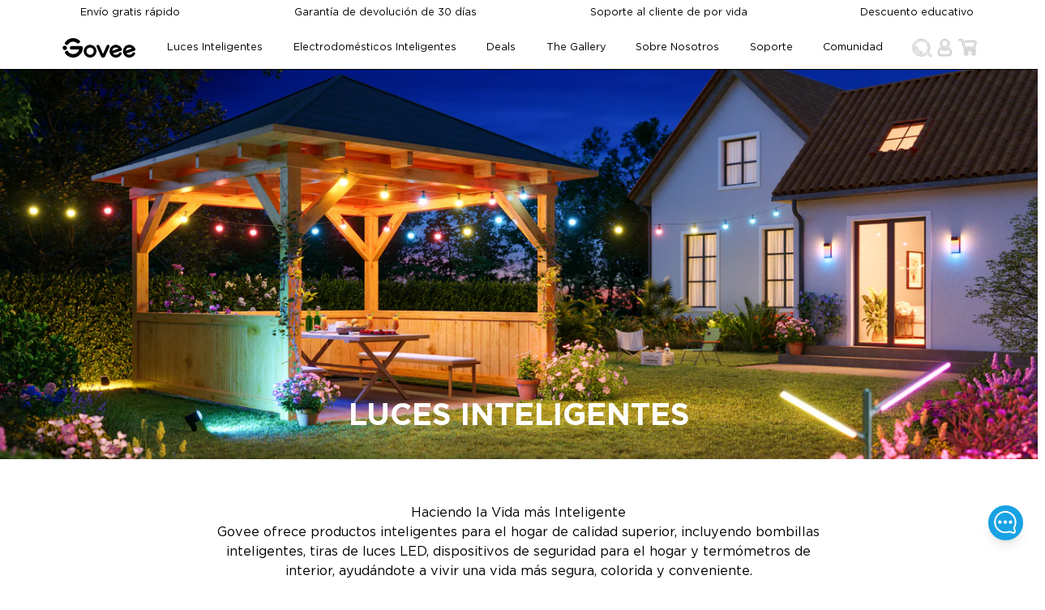

--- FILE ---
content_type: text/html
request_url: https://us.govee.com/es/collections/all-products
body_size: 77303
content:
<!DOCTYPE html><html data-component="LinkSEO" lang="es-US" dir="ltr" data-theme="Govee-VI"><head><meta charSet="utf-8"/><meta name="viewport" content="width=device-width,initial-scale=1"/><meta name="google-site-verification" content="f5HH7pc1iGA_JryDVzX-0YVes7RxMLWkZEmRBfPW1cU"/><meta name="google-site-verification" content="IRQ2vka2MKVfBmHHTlleQojW7alhSxIPVT0wWXea_1A"/><title>Luces inteligentes LED | Govee US</title><meta property="og:title" content="Luces inteligentes LED | Govee US"/><meta property="twitter:title" content="Luces inteligentes LED | Govee US"/><meta name="description" content="Govee ofrece productos inteligentes para el hogar de calidad superior, incluyendo bombillas inteligentes, luces de tira LED y termómetros de interior pa..."/><meta property="og:description" content="Govee ofrece productos inteligentes para el hogar de calidad superior, incluyendo bombillas inteligentes, luces de tira LED y termómetros de interior pa..."/><meta property="twitter:description" content="Govee ofrece productos inteligentes para el hogar de calidad superior, incluyendo bombillas inteligentes, luces de tira LED y termómetros de interior pa..."/><meta property="og:image:url" content="https://cdn.shopify.com/s/files/1/0512/3489/8105/collections/all-products-529305.jpg?v=1650439975"/><meta property="og:image:secure_url" content="https://cdn.shopify.com/s/files/1/0512/3489/8105/collections/all-products-529305.jpg?v=1650439975"/><meta property="og:image:type" content="image/jpeg"/><meta property="og:image:width" content="3000"/><meta property="og:image:height" content="1093"/><meta property="og:image:alt" content="All Products | Govee"/><link rel="canonical" href="https://us.govee.com/es/collections/all-products"/><meta property="og:url" content="https://us.govee.com/es/collections/all-products"/><meta name="robots" content="index,follow"/><script type="application/ld+json">[{"@context":"https://schema.org","@type":"BreadcrumbList","itemListElement":[{"@type":"ListItem","position":1,"name":"Collections","item":"us.govee.com/collections"},{"@type":"ListItem","position":2,"name":"LUCES INTELIGENTES"}]},{"@context":"https://schema.org","@type":"CollectionPage","name":"Luces inteligentes LED","description":"Govee ofrece productos inteligentes para el hogar de calidad superior, incluyendo bombillas inteligentes, luces de tira LED y termómetros de interior pa...","image":"https://cdn.shopify.com/s/files/1/0512/3489/8105/collections/all-products-529305.jpg?v=1650439975","url":"/collections/all-products","mainEntity":{"@type":"ItemList","itemListElement":[{"@type":"ListItem","position":1,"url":"/products/govee-rgbicww-led-permanent-outdoor-lights"},{"@type":"ListItem","position":2,"url":"/products/govee-rgbicw-smart-corner-floor-lamp"},{"@type":"ListItem","position":3,"url":"/products/govee-tv-backlight-3-lite"},{"@type":"ListItem","position":4,"url":"/products/govee-permanent-outdoor-lights-2"},{"@type":"ListItem","position":5,"url":"/products/govee-envisual-tv-backlight-t2"},{"@type":"ListItem","position":6,"url":"/products/christmas-string-lights-2"},{"@type":"ListItem","position":7,"url":"/products/govee-curtain-lights-2"},{"@type":"ListItem","position":8,"url":"/products/govee-glide-hexa-light-panels"},{"@type":"ListItem","position":9,"url":"/products/govee-outdoor-string-lights-2"},{"@type":"ListItem","position":10,"url":"/products/govee-rgbww-rgbic-smart-ceiling-light"},{"@type":"ListItem","position":11,"url":"/products/govee-uplighter-floor-lamp"},{"@type":"ListItem","position":12,"url":"/products/govee-neon-rope-light-2"}]}}]</script><link rel="alternate" hrefLang="en-US" href="https://us.govee.com/collections/all-products"/><link rel="alternate" hrefLang="es-US" href="https://us.govee.com/es/collections/all-products"/><link rel="alternate" hrefLang="x-default" href="https://us.govee.com/collections/all-products"/><link rel="alternate" hrefLang="de-DE" href="https://eu.govee.com/de-de/collections/all-products"/><link rel="alternate" hrefLang="pl-PL" href="https://eu.govee.com/pl-pl/collections/all-products"/><link rel="alternate" hrefLang="fr-FR" href="https://eu.govee.com/fr-fr/collections/all-products"/><link rel="alternate" hrefLang="nl-NL" href="https://eu.govee.com/nl-nl/collections/all-products"/><link rel="alternate" hrefLang="es-ES" href="https://eu.govee.com/es-es/collections/all-products"/><link rel="alternate" hrefLang="en-IE" href="https://eu.govee.com/collections/all-products"/><link rel="alternate" hrefLang="it-IT" href="https://eu.govee.com/it-it/collections/all-products"/><link rel="alternate" hrefLang="nl-BE" href="https://eu.govee.com/nl-be/collections/all-products"/><link rel="alternate" hrefLang="el-GR" href="https://eu.govee.com/el-gr/collections/all-products"/><link rel="alternate" hrefLang="sv-SE" href="https://eu.govee.com/sv-se/collections/all-products"/><link rel="alternate" hrefLang="ro-RO" href="https://eu.govee.com/ro-ro/collections/all-products"/><link rel="alternate" hrefLang="pt-PT" href="https://eu.govee.com/pt-pt/collections/all-products"/><link rel="alternate" hrefLang="hu-HU" href="https://eu.govee.com/hu-hu/collections/all-products"/><link rel="alternate" hrefLang="da-DK" href="https://eu.govee.com/da-dk/collections/all-products"/><link rel="alternate" hrefLang="sk-SK" href="https://eu.govee.com/sk-sk/collections/all-products"/><link rel="alternate" hrefLang="de-AT" href="https://eu.govee.com/de-de/collections/all-products"/><link rel="alternate" hrefLang="cs-CZ" href="https://eu.govee.com/cs-cz/collections/all-products"/><link rel="alternate" hrefLang="fi-FI" href="https://eu.govee.com/fi-fi/collections/all-products"/><link rel="alternate" hrefLang="hr-HR" href="https://eu.govee.com/hr-hr/collections/all-products"/><link rel="alternate" hrefLang="en-CA" href="https://ca.govee.com/collections/all-products"/><link rel="alternate" hrefLang="fr-CA" href="https://ca.govee.com/fr/collections/all-products"/><link rel="alternate" hrefLang="en-GB" href="https://uk.govee.com/collections/all-products"/><link rel="stylesheet" href="https://cdn.shopify.com/oxygen-v2/29163/16464/33972/2886849/assets/react-photo-view-q5poTtC1.css"/><link rel="stylesheet" href="https://cdn.shopify.com/oxygen-v2/29163/16464/33972/2886849/assets/slick-theme.min-RCcRJBK0.css"/><link rel="stylesheet" href="https://cdn.shopify.com/oxygen-v2/29163/16464/33972/2886849/assets/slick.min-Dv8LHy5y.css"/><link rel="icon" type="image/svg+xml" href="https://cdn.shopify.com/oxygen-v2/29163/16464/33972/2886849/assets/favicon-DtXPsS8I.ico"/><link rel="stylesheet" href="https://cdn.shopify.com/oxygen-v2/29163/16464/33972/2886849/assets/app-CTYtNVDK.css"/><link rel="preconnect" href="https://cdn.shopify.com"/><link rel="stylesheet" href="https://cdn.shopify.com/oxygen-v2/29163/16464/33972/2886849/assets/collection-CWvulspK.css"/></head><body class="bg-base-100"><div class="flex flex-col min-h-screen"><div id="shopify-section-header"><a href="#mainContent" class="sr-only">Skip to content</a></div><div data-component="StorePolicies" class="text-base-content bg-base-300 static"><div class="hidden md:flex justify-between items-center w-full max-w-screen-lg container"><div data-component="PoliciItem" class="flex items-center justify-center p-0.5"><img alt="Envío gratis rápido" decoding="async" loading="lazy" sizes="20px" src="https://cdn.shopify.com/s/files/1/0512/3489/8105/files/Shipping_VI.png?v=1737431254&amp;width=100&amp;crop=center" srcSet="https://cdn.shopify.com/s/files/1/0512/3489/8105/files/Shipping_VI.png?v=1737431254&amp;width=200&amp;crop=center 200w, https://cdn.shopify.com/s/files/1/0512/3489/8105/files/Shipping_VI.png?v=1737431254&amp;width=400&amp;crop=center 400w, https://cdn.shopify.com/s/files/1/0512/3489/8105/files/Shipping_VI.png?v=1737431254&amp;width=600&amp;crop=center 600w, https://cdn.shopify.com/s/files/1/0512/3489/8105/files/Shipping_VI.png?v=1737431254&amp;width=800&amp;crop=center 800w, https://cdn.shopify.com/s/files/1/0512/3489/8105/files/Shipping_VI.png?v=1737431254&amp;width=1000&amp;crop=center 1000w, https://cdn.shopify.com/s/files/1/0512/3489/8105/files/Shipping_VI.png?v=1737431254&amp;width=1200&amp;crop=center 1200w, https://cdn.shopify.com/s/files/1/0512/3489/8105/files/Shipping_VI.png?v=1737431254&amp;width=1400&amp;crop=center 1400w, https://cdn.shopify.com/s/files/1/0512/3489/8105/files/Shipping_VI.png?v=1737431254&amp;width=1600&amp;crop=center 1600w, https://cdn.shopify.com/s/files/1/0512/3489/8105/files/Shipping_VI.png?v=1737431254&amp;width=1800&amp;crop=center 1800w, https://cdn.shopify.com/s/files/1/0512/3489/8105/files/Shipping_VI.png?v=1737431254&amp;width=2000&amp;crop=center 2000w, https://cdn.shopify.com/s/files/1/0512/3489/8105/files/Shipping_VI.png?v=1737431254&amp;width=2200&amp;crop=center 2200w, https://cdn.shopify.com/s/files/1/0512/3489/8105/files/Shipping_VI.png?v=1737431254&amp;width=2400&amp;crop=center 2400w, https://cdn.shopify.com/s/files/1/0512/3489/8105/files/Shipping_VI.png?v=1737431254&amp;width=2600&amp;crop=center 2600w, https://cdn.shopify.com/s/files/1/0512/3489/8105/files/Shipping_VI.png?v=1737431254&amp;width=2800&amp;crop=center 2800w, https://cdn.shopify.com/s/files/1/0512/3489/8105/files/Shipping_VI.png?v=1737431254&amp;width=3000&amp;crop=center 3000w" width="100" class="!w-[20px] h-[20px] object-contain flex-grow-0" style="width:100%"/><span class="px-2 py-1.5 text-sm">Envío gratis rápido</span></div><div data-component="PoliciItem" class="flex items-center justify-center p-0.5"><img alt="Garantía de devolución de 30 días" decoding="async" loading="lazy" sizes="20px" src="https://cdn.shopify.com/s/files/1/0512/3489/8105/files/Money_Back_Guarantee_VI.png?v=1737431254&amp;width=100&amp;crop=center" srcSet="https://cdn.shopify.com/s/files/1/0512/3489/8105/files/Money_Back_Guarantee_VI.png?v=1737431254&amp;width=200&amp;crop=center 200w, https://cdn.shopify.com/s/files/1/0512/3489/8105/files/Money_Back_Guarantee_VI.png?v=1737431254&amp;width=400&amp;crop=center 400w, https://cdn.shopify.com/s/files/1/0512/3489/8105/files/Money_Back_Guarantee_VI.png?v=1737431254&amp;width=600&amp;crop=center 600w, https://cdn.shopify.com/s/files/1/0512/3489/8105/files/Money_Back_Guarantee_VI.png?v=1737431254&amp;width=800&amp;crop=center 800w, https://cdn.shopify.com/s/files/1/0512/3489/8105/files/Money_Back_Guarantee_VI.png?v=1737431254&amp;width=1000&amp;crop=center 1000w, https://cdn.shopify.com/s/files/1/0512/3489/8105/files/Money_Back_Guarantee_VI.png?v=1737431254&amp;width=1200&amp;crop=center 1200w, https://cdn.shopify.com/s/files/1/0512/3489/8105/files/Money_Back_Guarantee_VI.png?v=1737431254&amp;width=1400&amp;crop=center 1400w, https://cdn.shopify.com/s/files/1/0512/3489/8105/files/Money_Back_Guarantee_VI.png?v=1737431254&amp;width=1600&amp;crop=center 1600w, https://cdn.shopify.com/s/files/1/0512/3489/8105/files/Money_Back_Guarantee_VI.png?v=1737431254&amp;width=1800&amp;crop=center 1800w, https://cdn.shopify.com/s/files/1/0512/3489/8105/files/Money_Back_Guarantee_VI.png?v=1737431254&amp;width=2000&amp;crop=center 2000w, https://cdn.shopify.com/s/files/1/0512/3489/8105/files/Money_Back_Guarantee_VI.png?v=1737431254&amp;width=2200&amp;crop=center 2200w, https://cdn.shopify.com/s/files/1/0512/3489/8105/files/Money_Back_Guarantee_VI.png?v=1737431254&amp;width=2400&amp;crop=center 2400w, https://cdn.shopify.com/s/files/1/0512/3489/8105/files/Money_Back_Guarantee_VI.png?v=1737431254&amp;width=2600&amp;crop=center 2600w, https://cdn.shopify.com/s/files/1/0512/3489/8105/files/Money_Back_Guarantee_VI.png?v=1737431254&amp;width=2800&amp;crop=center 2800w, https://cdn.shopify.com/s/files/1/0512/3489/8105/files/Money_Back_Guarantee_VI.png?v=1737431254&amp;width=3000&amp;crop=center 3000w" width="100" class="!w-[20px] h-[20px] object-contain flex-grow-0" style="width:100%"/><span class="px-2 py-1.5 text-sm">Garantía de devolución de 30 días</span></div><div data-component="PoliciItem" class="flex items-center justify-center p-0.5"><img alt="Soporte al cliente de por vida" decoding="async" loading="lazy" sizes="20px" src="https://cdn.shopify.com/s/files/1/0512/3489/8105/files/Support_VI.png?v=1737431254&amp;width=100&amp;crop=center" srcSet="https://cdn.shopify.com/s/files/1/0512/3489/8105/files/Support_VI.png?v=1737431254&amp;width=200&amp;crop=center 200w, https://cdn.shopify.com/s/files/1/0512/3489/8105/files/Support_VI.png?v=1737431254&amp;width=400&amp;crop=center 400w, https://cdn.shopify.com/s/files/1/0512/3489/8105/files/Support_VI.png?v=1737431254&amp;width=600&amp;crop=center 600w, https://cdn.shopify.com/s/files/1/0512/3489/8105/files/Support_VI.png?v=1737431254&amp;width=800&amp;crop=center 800w, https://cdn.shopify.com/s/files/1/0512/3489/8105/files/Support_VI.png?v=1737431254&amp;width=1000&amp;crop=center 1000w, https://cdn.shopify.com/s/files/1/0512/3489/8105/files/Support_VI.png?v=1737431254&amp;width=1200&amp;crop=center 1200w, https://cdn.shopify.com/s/files/1/0512/3489/8105/files/Support_VI.png?v=1737431254&amp;width=1400&amp;crop=center 1400w, https://cdn.shopify.com/s/files/1/0512/3489/8105/files/Support_VI.png?v=1737431254&amp;width=1600&amp;crop=center 1600w, https://cdn.shopify.com/s/files/1/0512/3489/8105/files/Support_VI.png?v=1737431254&amp;width=1800&amp;crop=center 1800w, https://cdn.shopify.com/s/files/1/0512/3489/8105/files/Support_VI.png?v=1737431254&amp;width=2000&amp;crop=center 2000w, https://cdn.shopify.com/s/files/1/0512/3489/8105/files/Support_VI.png?v=1737431254&amp;width=2200&amp;crop=center 2200w, https://cdn.shopify.com/s/files/1/0512/3489/8105/files/Support_VI.png?v=1737431254&amp;width=2400&amp;crop=center 2400w, https://cdn.shopify.com/s/files/1/0512/3489/8105/files/Support_VI.png?v=1737431254&amp;width=2600&amp;crop=center 2600w, https://cdn.shopify.com/s/files/1/0512/3489/8105/files/Support_VI.png?v=1737431254&amp;width=2800&amp;crop=center 2800w, https://cdn.shopify.com/s/files/1/0512/3489/8105/files/Support_VI.png?v=1737431254&amp;width=3000&amp;crop=center 3000w" width="100" class="!w-[20px] h-[20px] object-contain flex-grow-0" style="width:100%"/><span class="px-2 py-1.5 text-sm">Soporte al cliente de por vida</span></div><div data-component="PoliciItem" class="flex items-center justify-center p-0.5"><img alt="Descuento educativo" decoding="async" loading="lazy" sizes="20px" src="https://cdn.shopify.com/s/files/1/0512/3489/8105/files/Student_discount_VI.png?v=1737431254&amp;width=100&amp;crop=center" srcSet="https://cdn.shopify.com/s/files/1/0512/3489/8105/files/Student_discount_VI.png?v=1737431254&amp;width=200&amp;crop=center 200w, https://cdn.shopify.com/s/files/1/0512/3489/8105/files/Student_discount_VI.png?v=1737431254&amp;width=400&amp;crop=center 400w, https://cdn.shopify.com/s/files/1/0512/3489/8105/files/Student_discount_VI.png?v=1737431254&amp;width=600&amp;crop=center 600w, https://cdn.shopify.com/s/files/1/0512/3489/8105/files/Student_discount_VI.png?v=1737431254&amp;width=800&amp;crop=center 800w, https://cdn.shopify.com/s/files/1/0512/3489/8105/files/Student_discount_VI.png?v=1737431254&amp;width=1000&amp;crop=center 1000w, https://cdn.shopify.com/s/files/1/0512/3489/8105/files/Student_discount_VI.png?v=1737431254&amp;width=1200&amp;crop=center 1200w, https://cdn.shopify.com/s/files/1/0512/3489/8105/files/Student_discount_VI.png?v=1737431254&amp;width=1400&amp;crop=center 1400w, https://cdn.shopify.com/s/files/1/0512/3489/8105/files/Student_discount_VI.png?v=1737431254&amp;width=1600&amp;crop=center 1600w, https://cdn.shopify.com/s/files/1/0512/3489/8105/files/Student_discount_VI.png?v=1737431254&amp;width=1800&amp;crop=center 1800w, https://cdn.shopify.com/s/files/1/0512/3489/8105/files/Student_discount_VI.png?v=1737431254&amp;width=2000&amp;crop=center 2000w, https://cdn.shopify.com/s/files/1/0512/3489/8105/files/Student_discount_VI.png?v=1737431254&amp;width=2200&amp;crop=center 2200w, https://cdn.shopify.com/s/files/1/0512/3489/8105/files/Student_discount_VI.png?v=1737431254&amp;width=2400&amp;crop=center 2400w, https://cdn.shopify.com/s/files/1/0512/3489/8105/files/Student_discount_VI.png?v=1737431254&amp;width=2600&amp;crop=center 2600w, https://cdn.shopify.com/s/files/1/0512/3489/8105/files/Student_discount_VI.png?v=1737431254&amp;width=2800&amp;crop=center 2800w, https://cdn.shopify.com/s/files/1/0512/3489/8105/files/Student_discount_VI.png?v=1737431254&amp;width=3000&amp;crop=center 3000w" width="100" class="!w-[20px] h-[20px] object-contain flex-grow-0" style="width:100%"/><a class="text-sm p-1.5 hover:text-info hover:cursor-pointer" variant="body" rel="noreferrer" data-discover="true" href="/es/pages/education-discount" target="_self">Descuento educativo</a></div></div><div class="md:hidden w-full px-2"><div class="slick-slider slick-initialized" dir="ltr"><div class="slick-list"><div class="slick-track" style="width:900%;left:-100%"><div data-index="-1" tabindex="-1" class="slick-slide slick-cloned" aria-hidden="true" style="width:11.11111111111111%"><div><div data-component="PoliciItem" class="flex items-center justify-center p-0.5"><img alt="Descuento educativo" decoding="async" loading="lazy" sizes="20px" src="https://cdn.shopify.com/s/files/1/0512/3489/8105/files/Student_discount_VI.png?v=1737431254&amp;width=100&amp;crop=center" srcSet="https://cdn.shopify.com/s/files/1/0512/3489/8105/files/Student_discount_VI.png?v=1737431254&amp;width=200&amp;crop=center 200w, https://cdn.shopify.com/s/files/1/0512/3489/8105/files/Student_discount_VI.png?v=1737431254&amp;width=400&amp;crop=center 400w, https://cdn.shopify.com/s/files/1/0512/3489/8105/files/Student_discount_VI.png?v=1737431254&amp;width=600&amp;crop=center 600w, https://cdn.shopify.com/s/files/1/0512/3489/8105/files/Student_discount_VI.png?v=1737431254&amp;width=800&amp;crop=center 800w, https://cdn.shopify.com/s/files/1/0512/3489/8105/files/Student_discount_VI.png?v=1737431254&amp;width=1000&amp;crop=center 1000w, https://cdn.shopify.com/s/files/1/0512/3489/8105/files/Student_discount_VI.png?v=1737431254&amp;width=1200&amp;crop=center 1200w, https://cdn.shopify.com/s/files/1/0512/3489/8105/files/Student_discount_VI.png?v=1737431254&amp;width=1400&amp;crop=center 1400w, https://cdn.shopify.com/s/files/1/0512/3489/8105/files/Student_discount_VI.png?v=1737431254&amp;width=1600&amp;crop=center 1600w, https://cdn.shopify.com/s/files/1/0512/3489/8105/files/Student_discount_VI.png?v=1737431254&amp;width=1800&amp;crop=center 1800w, https://cdn.shopify.com/s/files/1/0512/3489/8105/files/Student_discount_VI.png?v=1737431254&amp;width=2000&amp;crop=center 2000w, https://cdn.shopify.com/s/files/1/0512/3489/8105/files/Student_discount_VI.png?v=1737431254&amp;width=2200&amp;crop=center 2200w, https://cdn.shopify.com/s/files/1/0512/3489/8105/files/Student_discount_VI.png?v=1737431254&amp;width=2400&amp;crop=center 2400w, https://cdn.shopify.com/s/files/1/0512/3489/8105/files/Student_discount_VI.png?v=1737431254&amp;width=2600&amp;crop=center 2600w, https://cdn.shopify.com/s/files/1/0512/3489/8105/files/Student_discount_VI.png?v=1737431254&amp;width=2800&amp;crop=center 2800w, https://cdn.shopify.com/s/files/1/0512/3489/8105/files/Student_discount_VI.png?v=1737431254&amp;width=3000&amp;crop=center 3000w" width="100" class="!w-[20px] h-[20px] object-contain flex-grow-0" style="width:100%"/><a class="text-sm p-1.5 hover:text-info hover:cursor-pointer" variant="body" rel="noreferrer" data-discover="true" href="/es/pages/education-discount" target="_self">Descuento educativo</a></div></div></div><div data-index="0" class="slick-slide slick-active slick-current" tabindex="-1" aria-hidden="false" style="outline:none;width:11.11111111111111%"><div><div data-component="PoliciItem" class="flex items-center justify-center p-0.5"><img alt="Envío gratis rápido" decoding="async" loading="lazy" sizes="20px" src="https://cdn.shopify.com/s/files/1/0512/3489/8105/files/Shipping_VI.png?v=1737431254&amp;width=100&amp;crop=center" srcSet="https://cdn.shopify.com/s/files/1/0512/3489/8105/files/Shipping_VI.png?v=1737431254&amp;width=200&amp;crop=center 200w, https://cdn.shopify.com/s/files/1/0512/3489/8105/files/Shipping_VI.png?v=1737431254&amp;width=400&amp;crop=center 400w, https://cdn.shopify.com/s/files/1/0512/3489/8105/files/Shipping_VI.png?v=1737431254&amp;width=600&amp;crop=center 600w, https://cdn.shopify.com/s/files/1/0512/3489/8105/files/Shipping_VI.png?v=1737431254&amp;width=800&amp;crop=center 800w, https://cdn.shopify.com/s/files/1/0512/3489/8105/files/Shipping_VI.png?v=1737431254&amp;width=1000&amp;crop=center 1000w, https://cdn.shopify.com/s/files/1/0512/3489/8105/files/Shipping_VI.png?v=1737431254&amp;width=1200&amp;crop=center 1200w, https://cdn.shopify.com/s/files/1/0512/3489/8105/files/Shipping_VI.png?v=1737431254&amp;width=1400&amp;crop=center 1400w, https://cdn.shopify.com/s/files/1/0512/3489/8105/files/Shipping_VI.png?v=1737431254&amp;width=1600&amp;crop=center 1600w, https://cdn.shopify.com/s/files/1/0512/3489/8105/files/Shipping_VI.png?v=1737431254&amp;width=1800&amp;crop=center 1800w, https://cdn.shopify.com/s/files/1/0512/3489/8105/files/Shipping_VI.png?v=1737431254&amp;width=2000&amp;crop=center 2000w, https://cdn.shopify.com/s/files/1/0512/3489/8105/files/Shipping_VI.png?v=1737431254&amp;width=2200&amp;crop=center 2200w, https://cdn.shopify.com/s/files/1/0512/3489/8105/files/Shipping_VI.png?v=1737431254&amp;width=2400&amp;crop=center 2400w, https://cdn.shopify.com/s/files/1/0512/3489/8105/files/Shipping_VI.png?v=1737431254&amp;width=2600&amp;crop=center 2600w, https://cdn.shopify.com/s/files/1/0512/3489/8105/files/Shipping_VI.png?v=1737431254&amp;width=2800&amp;crop=center 2800w, https://cdn.shopify.com/s/files/1/0512/3489/8105/files/Shipping_VI.png?v=1737431254&amp;width=3000&amp;crop=center 3000w" width="100" class="!w-[20px] h-[20px] object-contain flex-grow-0" style="width:100%"/><span class="px-2 py-1.5 text-sm">Envío gratis rápido</span></div></div></div><div data-index="1" class="slick-slide" tabindex="-1" aria-hidden="true" style="outline:none;width:11.11111111111111%"><div><div data-component="PoliciItem" class="flex items-center justify-center p-0.5"><img alt="Garantía de devolución de 30 días" decoding="async" loading="lazy" sizes="20px" src="https://cdn.shopify.com/s/files/1/0512/3489/8105/files/Money_Back_Guarantee_VI.png?v=1737431254&amp;width=100&amp;crop=center" srcSet="https://cdn.shopify.com/s/files/1/0512/3489/8105/files/Money_Back_Guarantee_VI.png?v=1737431254&amp;width=200&amp;crop=center 200w, https://cdn.shopify.com/s/files/1/0512/3489/8105/files/Money_Back_Guarantee_VI.png?v=1737431254&amp;width=400&amp;crop=center 400w, https://cdn.shopify.com/s/files/1/0512/3489/8105/files/Money_Back_Guarantee_VI.png?v=1737431254&amp;width=600&amp;crop=center 600w, https://cdn.shopify.com/s/files/1/0512/3489/8105/files/Money_Back_Guarantee_VI.png?v=1737431254&amp;width=800&amp;crop=center 800w, https://cdn.shopify.com/s/files/1/0512/3489/8105/files/Money_Back_Guarantee_VI.png?v=1737431254&amp;width=1000&amp;crop=center 1000w, https://cdn.shopify.com/s/files/1/0512/3489/8105/files/Money_Back_Guarantee_VI.png?v=1737431254&amp;width=1200&amp;crop=center 1200w, https://cdn.shopify.com/s/files/1/0512/3489/8105/files/Money_Back_Guarantee_VI.png?v=1737431254&amp;width=1400&amp;crop=center 1400w, https://cdn.shopify.com/s/files/1/0512/3489/8105/files/Money_Back_Guarantee_VI.png?v=1737431254&amp;width=1600&amp;crop=center 1600w, https://cdn.shopify.com/s/files/1/0512/3489/8105/files/Money_Back_Guarantee_VI.png?v=1737431254&amp;width=1800&amp;crop=center 1800w, https://cdn.shopify.com/s/files/1/0512/3489/8105/files/Money_Back_Guarantee_VI.png?v=1737431254&amp;width=2000&amp;crop=center 2000w, https://cdn.shopify.com/s/files/1/0512/3489/8105/files/Money_Back_Guarantee_VI.png?v=1737431254&amp;width=2200&amp;crop=center 2200w, https://cdn.shopify.com/s/files/1/0512/3489/8105/files/Money_Back_Guarantee_VI.png?v=1737431254&amp;width=2400&amp;crop=center 2400w, https://cdn.shopify.com/s/files/1/0512/3489/8105/files/Money_Back_Guarantee_VI.png?v=1737431254&amp;width=2600&amp;crop=center 2600w, https://cdn.shopify.com/s/files/1/0512/3489/8105/files/Money_Back_Guarantee_VI.png?v=1737431254&amp;width=2800&amp;crop=center 2800w, https://cdn.shopify.com/s/files/1/0512/3489/8105/files/Money_Back_Guarantee_VI.png?v=1737431254&amp;width=3000&amp;crop=center 3000w" width="100" class="!w-[20px] h-[20px] object-contain flex-grow-0" style="width:100%"/><span class="px-2 py-1.5 text-sm">Garantía de devolución de 30 días</span></div></div></div><div data-index="2" class="slick-slide" tabindex="-1" aria-hidden="true" style="outline:none;width:11.11111111111111%"><div><div data-component="PoliciItem" class="flex items-center justify-center p-0.5"><img alt="Soporte al cliente de por vida" decoding="async" loading="lazy" sizes="20px" src="https://cdn.shopify.com/s/files/1/0512/3489/8105/files/Support_VI.png?v=1737431254&amp;width=100&amp;crop=center" srcSet="https://cdn.shopify.com/s/files/1/0512/3489/8105/files/Support_VI.png?v=1737431254&amp;width=200&amp;crop=center 200w, https://cdn.shopify.com/s/files/1/0512/3489/8105/files/Support_VI.png?v=1737431254&amp;width=400&amp;crop=center 400w, https://cdn.shopify.com/s/files/1/0512/3489/8105/files/Support_VI.png?v=1737431254&amp;width=600&amp;crop=center 600w, https://cdn.shopify.com/s/files/1/0512/3489/8105/files/Support_VI.png?v=1737431254&amp;width=800&amp;crop=center 800w, https://cdn.shopify.com/s/files/1/0512/3489/8105/files/Support_VI.png?v=1737431254&amp;width=1000&amp;crop=center 1000w, https://cdn.shopify.com/s/files/1/0512/3489/8105/files/Support_VI.png?v=1737431254&amp;width=1200&amp;crop=center 1200w, https://cdn.shopify.com/s/files/1/0512/3489/8105/files/Support_VI.png?v=1737431254&amp;width=1400&amp;crop=center 1400w, https://cdn.shopify.com/s/files/1/0512/3489/8105/files/Support_VI.png?v=1737431254&amp;width=1600&amp;crop=center 1600w, https://cdn.shopify.com/s/files/1/0512/3489/8105/files/Support_VI.png?v=1737431254&amp;width=1800&amp;crop=center 1800w, https://cdn.shopify.com/s/files/1/0512/3489/8105/files/Support_VI.png?v=1737431254&amp;width=2000&amp;crop=center 2000w, https://cdn.shopify.com/s/files/1/0512/3489/8105/files/Support_VI.png?v=1737431254&amp;width=2200&amp;crop=center 2200w, https://cdn.shopify.com/s/files/1/0512/3489/8105/files/Support_VI.png?v=1737431254&amp;width=2400&amp;crop=center 2400w, https://cdn.shopify.com/s/files/1/0512/3489/8105/files/Support_VI.png?v=1737431254&amp;width=2600&amp;crop=center 2600w, https://cdn.shopify.com/s/files/1/0512/3489/8105/files/Support_VI.png?v=1737431254&amp;width=2800&amp;crop=center 2800w, https://cdn.shopify.com/s/files/1/0512/3489/8105/files/Support_VI.png?v=1737431254&amp;width=3000&amp;crop=center 3000w" width="100" class="!w-[20px] h-[20px] object-contain flex-grow-0" style="width:100%"/><span class="px-2 py-1.5 text-sm">Soporte al cliente de por vida</span></div></div></div><div data-index="3" class="slick-slide" tabindex="-1" aria-hidden="true" style="outline:none;width:11.11111111111111%"><div><div data-component="PoliciItem" class="flex items-center justify-center p-0.5"><img alt="Descuento educativo" decoding="async" loading="lazy" sizes="20px" src="https://cdn.shopify.com/s/files/1/0512/3489/8105/files/Student_discount_VI.png?v=1737431254&amp;width=100&amp;crop=center" srcSet="https://cdn.shopify.com/s/files/1/0512/3489/8105/files/Student_discount_VI.png?v=1737431254&amp;width=200&amp;crop=center 200w, https://cdn.shopify.com/s/files/1/0512/3489/8105/files/Student_discount_VI.png?v=1737431254&amp;width=400&amp;crop=center 400w, https://cdn.shopify.com/s/files/1/0512/3489/8105/files/Student_discount_VI.png?v=1737431254&amp;width=600&amp;crop=center 600w, https://cdn.shopify.com/s/files/1/0512/3489/8105/files/Student_discount_VI.png?v=1737431254&amp;width=800&amp;crop=center 800w, https://cdn.shopify.com/s/files/1/0512/3489/8105/files/Student_discount_VI.png?v=1737431254&amp;width=1000&amp;crop=center 1000w, https://cdn.shopify.com/s/files/1/0512/3489/8105/files/Student_discount_VI.png?v=1737431254&amp;width=1200&amp;crop=center 1200w, https://cdn.shopify.com/s/files/1/0512/3489/8105/files/Student_discount_VI.png?v=1737431254&amp;width=1400&amp;crop=center 1400w, https://cdn.shopify.com/s/files/1/0512/3489/8105/files/Student_discount_VI.png?v=1737431254&amp;width=1600&amp;crop=center 1600w, https://cdn.shopify.com/s/files/1/0512/3489/8105/files/Student_discount_VI.png?v=1737431254&amp;width=1800&amp;crop=center 1800w, https://cdn.shopify.com/s/files/1/0512/3489/8105/files/Student_discount_VI.png?v=1737431254&amp;width=2000&amp;crop=center 2000w, https://cdn.shopify.com/s/files/1/0512/3489/8105/files/Student_discount_VI.png?v=1737431254&amp;width=2200&amp;crop=center 2200w, https://cdn.shopify.com/s/files/1/0512/3489/8105/files/Student_discount_VI.png?v=1737431254&amp;width=2400&amp;crop=center 2400w, https://cdn.shopify.com/s/files/1/0512/3489/8105/files/Student_discount_VI.png?v=1737431254&amp;width=2600&amp;crop=center 2600w, https://cdn.shopify.com/s/files/1/0512/3489/8105/files/Student_discount_VI.png?v=1737431254&amp;width=2800&amp;crop=center 2800w, https://cdn.shopify.com/s/files/1/0512/3489/8105/files/Student_discount_VI.png?v=1737431254&amp;width=3000&amp;crop=center 3000w" width="100" class="!w-[20px] h-[20px] object-contain flex-grow-0" style="width:100%"/><a class="text-sm p-1.5 hover:text-info hover:cursor-pointer" variant="body" rel="noreferrer" data-discover="true" href="/es/pages/education-discount" target="_self">Descuento educativo</a></div></div></div><div data-index="4" tabindex="-1" class="slick-slide slick-cloned" aria-hidden="true" style="width:11.11111111111111%"><div><div data-component="PoliciItem" class="flex items-center justify-center p-0.5"><img alt="Envío gratis rápido" decoding="async" loading="lazy" sizes="20px" src="https://cdn.shopify.com/s/files/1/0512/3489/8105/files/Shipping_VI.png?v=1737431254&amp;width=100&amp;crop=center" srcSet="https://cdn.shopify.com/s/files/1/0512/3489/8105/files/Shipping_VI.png?v=1737431254&amp;width=200&amp;crop=center 200w, https://cdn.shopify.com/s/files/1/0512/3489/8105/files/Shipping_VI.png?v=1737431254&amp;width=400&amp;crop=center 400w, https://cdn.shopify.com/s/files/1/0512/3489/8105/files/Shipping_VI.png?v=1737431254&amp;width=600&amp;crop=center 600w, https://cdn.shopify.com/s/files/1/0512/3489/8105/files/Shipping_VI.png?v=1737431254&amp;width=800&amp;crop=center 800w, https://cdn.shopify.com/s/files/1/0512/3489/8105/files/Shipping_VI.png?v=1737431254&amp;width=1000&amp;crop=center 1000w, https://cdn.shopify.com/s/files/1/0512/3489/8105/files/Shipping_VI.png?v=1737431254&amp;width=1200&amp;crop=center 1200w, https://cdn.shopify.com/s/files/1/0512/3489/8105/files/Shipping_VI.png?v=1737431254&amp;width=1400&amp;crop=center 1400w, https://cdn.shopify.com/s/files/1/0512/3489/8105/files/Shipping_VI.png?v=1737431254&amp;width=1600&amp;crop=center 1600w, https://cdn.shopify.com/s/files/1/0512/3489/8105/files/Shipping_VI.png?v=1737431254&amp;width=1800&amp;crop=center 1800w, https://cdn.shopify.com/s/files/1/0512/3489/8105/files/Shipping_VI.png?v=1737431254&amp;width=2000&amp;crop=center 2000w, https://cdn.shopify.com/s/files/1/0512/3489/8105/files/Shipping_VI.png?v=1737431254&amp;width=2200&amp;crop=center 2200w, https://cdn.shopify.com/s/files/1/0512/3489/8105/files/Shipping_VI.png?v=1737431254&amp;width=2400&amp;crop=center 2400w, https://cdn.shopify.com/s/files/1/0512/3489/8105/files/Shipping_VI.png?v=1737431254&amp;width=2600&amp;crop=center 2600w, https://cdn.shopify.com/s/files/1/0512/3489/8105/files/Shipping_VI.png?v=1737431254&amp;width=2800&amp;crop=center 2800w, https://cdn.shopify.com/s/files/1/0512/3489/8105/files/Shipping_VI.png?v=1737431254&amp;width=3000&amp;crop=center 3000w" width="100" class="!w-[20px] h-[20px] object-contain flex-grow-0" style="width:100%"/><span class="px-2 py-1.5 text-sm">Envío gratis rápido</span></div></div></div><div data-index="5" tabindex="-1" class="slick-slide slick-cloned" aria-hidden="true" style="width:11.11111111111111%"><div><div data-component="PoliciItem" class="flex items-center justify-center p-0.5"><img alt="Garantía de devolución de 30 días" decoding="async" loading="lazy" sizes="20px" src="https://cdn.shopify.com/s/files/1/0512/3489/8105/files/Money_Back_Guarantee_VI.png?v=1737431254&amp;width=100&amp;crop=center" srcSet="https://cdn.shopify.com/s/files/1/0512/3489/8105/files/Money_Back_Guarantee_VI.png?v=1737431254&amp;width=200&amp;crop=center 200w, https://cdn.shopify.com/s/files/1/0512/3489/8105/files/Money_Back_Guarantee_VI.png?v=1737431254&amp;width=400&amp;crop=center 400w, https://cdn.shopify.com/s/files/1/0512/3489/8105/files/Money_Back_Guarantee_VI.png?v=1737431254&amp;width=600&amp;crop=center 600w, https://cdn.shopify.com/s/files/1/0512/3489/8105/files/Money_Back_Guarantee_VI.png?v=1737431254&amp;width=800&amp;crop=center 800w, https://cdn.shopify.com/s/files/1/0512/3489/8105/files/Money_Back_Guarantee_VI.png?v=1737431254&amp;width=1000&amp;crop=center 1000w, https://cdn.shopify.com/s/files/1/0512/3489/8105/files/Money_Back_Guarantee_VI.png?v=1737431254&amp;width=1200&amp;crop=center 1200w, https://cdn.shopify.com/s/files/1/0512/3489/8105/files/Money_Back_Guarantee_VI.png?v=1737431254&amp;width=1400&amp;crop=center 1400w, https://cdn.shopify.com/s/files/1/0512/3489/8105/files/Money_Back_Guarantee_VI.png?v=1737431254&amp;width=1600&amp;crop=center 1600w, https://cdn.shopify.com/s/files/1/0512/3489/8105/files/Money_Back_Guarantee_VI.png?v=1737431254&amp;width=1800&amp;crop=center 1800w, https://cdn.shopify.com/s/files/1/0512/3489/8105/files/Money_Back_Guarantee_VI.png?v=1737431254&amp;width=2000&amp;crop=center 2000w, https://cdn.shopify.com/s/files/1/0512/3489/8105/files/Money_Back_Guarantee_VI.png?v=1737431254&amp;width=2200&amp;crop=center 2200w, https://cdn.shopify.com/s/files/1/0512/3489/8105/files/Money_Back_Guarantee_VI.png?v=1737431254&amp;width=2400&amp;crop=center 2400w, https://cdn.shopify.com/s/files/1/0512/3489/8105/files/Money_Back_Guarantee_VI.png?v=1737431254&amp;width=2600&amp;crop=center 2600w, https://cdn.shopify.com/s/files/1/0512/3489/8105/files/Money_Back_Guarantee_VI.png?v=1737431254&amp;width=2800&amp;crop=center 2800w, https://cdn.shopify.com/s/files/1/0512/3489/8105/files/Money_Back_Guarantee_VI.png?v=1737431254&amp;width=3000&amp;crop=center 3000w" width="100" class="!w-[20px] h-[20px] object-contain flex-grow-0" style="width:100%"/><span class="px-2 py-1.5 text-sm">Garantía de devolución de 30 días</span></div></div></div><div data-index="6" tabindex="-1" class="slick-slide slick-cloned" aria-hidden="true" style="width:11.11111111111111%"><div><div data-component="PoliciItem" class="flex items-center justify-center p-0.5"><img alt="Soporte al cliente de por vida" decoding="async" loading="lazy" sizes="20px" src="https://cdn.shopify.com/s/files/1/0512/3489/8105/files/Support_VI.png?v=1737431254&amp;width=100&amp;crop=center" srcSet="https://cdn.shopify.com/s/files/1/0512/3489/8105/files/Support_VI.png?v=1737431254&amp;width=200&amp;crop=center 200w, https://cdn.shopify.com/s/files/1/0512/3489/8105/files/Support_VI.png?v=1737431254&amp;width=400&amp;crop=center 400w, https://cdn.shopify.com/s/files/1/0512/3489/8105/files/Support_VI.png?v=1737431254&amp;width=600&amp;crop=center 600w, https://cdn.shopify.com/s/files/1/0512/3489/8105/files/Support_VI.png?v=1737431254&amp;width=800&amp;crop=center 800w, https://cdn.shopify.com/s/files/1/0512/3489/8105/files/Support_VI.png?v=1737431254&amp;width=1000&amp;crop=center 1000w, https://cdn.shopify.com/s/files/1/0512/3489/8105/files/Support_VI.png?v=1737431254&amp;width=1200&amp;crop=center 1200w, https://cdn.shopify.com/s/files/1/0512/3489/8105/files/Support_VI.png?v=1737431254&amp;width=1400&amp;crop=center 1400w, https://cdn.shopify.com/s/files/1/0512/3489/8105/files/Support_VI.png?v=1737431254&amp;width=1600&amp;crop=center 1600w, https://cdn.shopify.com/s/files/1/0512/3489/8105/files/Support_VI.png?v=1737431254&amp;width=1800&amp;crop=center 1800w, https://cdn.shopify.com/s/files/1/0512/3489/8105/files/Support_VI.png?v=1737431254&amp;width=2000&amp;crop=center 2000w, https://cdn.shopify.com/s/files/1/0512/3489/8105/files/Support_VI.png?v=1737431254&amp;width=2200&amp;crop=center 2200w, https://cdn.shopify.com/s/files/1/0512/3489/8105/files/Support_VI.png?v=1737431254&amp;width=2400&amp;crop=center 2400w, https://cdn.shopify.com/s/files/1/0512/3489/8105/files/Support_VI.png?v=1737431254&amp;width=2600&amp;crop=center 2600w, https://cdn.shopify.com/s/files/1/0512/3489/8105/files/Support_VI.png?v=1737431254&amp;width=2800&amp;crop=center 2800w, https://cdn.shopify.com/s/files/1/0512/3489/8105/files/Support_VI.png?v=1737431254&amp;width=3000&amp;crop=center 3000w" width="100" class="!w-[20px] h-[20px] object-contain flex-grow-0" style="width:100%"/><span class="px-2 py-1.5 text-sm">Soporte al cliente de por vida</span></div></div></div><div data-index="7" tabindex="-1" class="slick-slide slick-cloned" aria-hidden="true" style="width:11.11111111111111%"><div><div data-component="PoliciItem" class="flex items-center justify-center p-0.5"><img alt="Descuento educativo" decoding="async" loading="lazy" sizes="20px" src="https://cdn.shopify.com/s/files/1/0512/3489/8105/files/Student_discount_VI.png?v=1737431254&amp;width=100&amp;crop=center" srcSet="https://cdn.shopify.com/s/files/1/0512/3489/8105/files/Student_discount_VI.png?v=1737431254&amp;width=200&amp;crop=center 200w, https://cdn.shopify.com/s/files/1/0512/3489/8105/files/Student_discount_VI.png?v=1737431254&amp;width=400&amp;crop=center 400w, https://cdn.shopify.com/s/files/1/0512/3489/8105/files/Student_discount_VI.png?v=1737431254&amp;width=600&amp;crop=center 600w, https://cdn.shopify.com/s/files/1/0512/3489/8105/files/Student_discount_VI.png?v=1737431254&amp;width=800&amp;crop=center 800w, https://cdn.shopify.com/s/files/1/0512/3489/8105/files/Student_discount_VI.png?v=1737431254&amp;width=1000&amp;crop=center 1000w, https://cdn.shopify.com/s/files/1/0512/3489/8105/files/Student_discount_VI.png?v=1737431254&amp;width=1200&amp;crop=center 1200w, https://cdn.shopify.com/s/files/1/0512/3489/8105/files/Student_discount_VI.png?v=1737431254&amp;width=1400&amp;crop=center 1400w, https://cdn.shopify.com/s/files/1/0512/3489/8105/files/Student_discount_VI.png?v=1737431254&amp;width=1600&amp;crop=center 1600w, https://cdn.shopify.com/s/files/1/0512/3489/8105/files/Student_discount_VI.png?v=1737431254&amp;width=1800&amp;crop=center 1800w, https://cdn.shopify.com/s/files/1/0512/3489/8105/files/Student_discount_VI.png?v=1737431254&amp;width=2000&amp;crop=center 2000w, https://cdn.shopify.com/s/files/1/0512/3489/8105/files/Student_discount_VI.png?v=1737431254&amp;width=2200&amp;crop=center 2200w, https://cdn.shopify.com/s/files/1/0512/3489/8105/files/Student_discount_VI.png?v=1737431254&amp;width=2400&amp;crop=center 2400w, https://cdn.shopify.com/s/files/1/0512/3489/8105/files/Student_discount_VI.png?v=1737431254&amp;width=2600&amp;crop=center 2600w, https://cdn.shopify.com/s/files/1/0512/3489/8105/files/Student_discount_VI.png?v=1737431254&amp;width=2800&amp;crop=center 2800w, https://cdn.shopify.com/s/files/1/0512/3489/8105/files/Student_discount_VI.png?v=1737431254&amp;width=3000&amp;crop=center 3000w" width="100" class="!w-[20px] h-[20px] object-contain flex-grow-0" style="width:100%"/><a class="text-sm p-1.5 hover:text-info hover:cursor-pointer" variant="body" rel="noreferrer" data-discover="true" href="/es/pages/education-discount" target="_self">Descuento educativo</a></div></div></div></div></div></div></div></div><header data-component="DesktopHeader" role="banner" class="text-base-content hidden transition duration-300 z-50 top-0 h-nav md:block border-b border-b-base-300 sticky"><div class="absolute z-1 left-0 top-0 w-full h-full bg-base-100 bg-base-100 "></div><div class="md:flex items-center max-w-screen-lg container justify-between w-full h-full leading-none gap-8 relative"><div class="flex justify-between items-center gap-12 w-full h-full"><a class="font-bold text-info menu-logo" href="/es/"><svg data-component="Logo" xmlns="http://www.w3.org/2000/svg" width="100" height="24" viewBox="0 0 90 23.966"><g transform="translate(-2832.617 62)"><g transform="translate(2832.617 -62)"><path d="M342.454,522.5a1.81,1.81,0,0,0-1.647-2.553h0a1.812,1.812,0,0,0-1.669,1.082c-1,2.276-3.286,7.465-4.091,9.283-.04.083-.077.163-.111.239a.331.331,0,0,1-.263.2h-.011l-.034,0-.034,0h-.011a.33.33,0,0,1-.263-.2c-.034-.077-.072-.157-.111-.239-.8-1.817-3.088-7.006-4.091-9.283a1.812,1.812,0,0,0-1.669-1.082h0a1.81,1.81,0,0,0-1.647,2.553c.813,1.8,4.92,10.921,5.224,11.6a2.477,2.477,0,0,0,1.6,1.5,3.828,3.828,0,0,0,2.006,0,2.478,2.478,0,0,0,1.6-1.5C337.493,533.508,341.641,524.3,342.454,522.5Z" transform="translate(-284.536 -511.761)" fill="currentColor"></path><path d="M290.846,519.944a7.893,7.893,0,1,0,7.7,7.961A7.914,7.914,0,0,0,290.846,519.944Zm-.2,12.409a4.509,4.509,0,1,1,4.518-4.513A4.513,4.513,0,0,1,290.642,532.353Z" transform="translate(-256.497 -511.761)" fill="currentColor"></path><path d="M386.066,525.065q-.057-.153-.121-.3a7.892,7.892,0,1,0-.366,6.9,1.686,1.686,0,0,0-2.948-1.635,4.52,4.52,0,0,1-7.6.482l9.959-3.24.02-.006.069-.022h0A1.686,1.686,0,0,0,386.066,525.065Zm-7.392-1.751a4.515,4.515,0,0,1,3.269,1.4l-7.749,2.521A4.527,4.527,0,0,1,378.674,523.314Z" transform="translate(-312.733 -511.761)" fill="currentColor"></path><path d="M219.927,505.349l.122.064a2.118,2.118,0,0,0,2.686-.656,7.641,7.641,0,0,1,10.952-1.442,2.1,2.1,0,0,0,2.643-.008l.109-.089a2.1,2.1,0,0,0,.021-3.241,11.977,11.977,0,0,0-17.292,2.309A2.092,2.092,0,0,0,219.927,505.349Z" transform="translate(-215.634 -497.289)" fill="currentColor"></path><path d="M238.815,524.559h-11.8a2.127,2.127,0,1,0,0,4.255h9.315a7.684,7.684,0,0,1-5.993,5.4h0c-.2.035-.393.061-.593.08a7.635,7.635,0,0,1-6.9-3.053,2.169,2.169,0,1,0-3.5,2.567,11.981,11.981,0,0,0,21.618-7.12v-.022A2.14,2.14,0,0,0,238.815,524.559Z" transform="translate(-215.716 -514.71)" fill="currentColor"></path><circle cx="2.619" cy="2.619" r="2.619" transform="translate(0 9.843) rotate(-9.217)" fill="currentColor"></circle><path d="M430.775,529.367a1.685,1.685,0,0,0-2.292.657,4.52,4.52,0,0,1-7.6.482l9.959-3.24.019-.006.069-.022h0a1.686,1.686,0,0,0,.99-2.169q-.057-.153-.121-.3a7.892,7.892,0,1,0-.366,6.9A1.686,1.686,0,0,0,430.775,529.367Zm-6.249-6.052a4.515,4.515,0,0,1,3.269,1.4l-7.749,2.521A4.527,4.527,0,0,1,424.526,523.314Z" transform="translate(-342.026 -511.761)" fill="currentColor"></path></g></g></svg></a><nav class="flex items-center justify-evenly flex-1 h-full"><div class="h-full cursor-pointer"><div role="button" class="flex items-center h-full text-sm text-center capitalize px-1" data-ga-menu-label="luces inteligentes">luces inteligentes</div><div class=""></div></div><div class="h-full cursor-pointer"><div role="button" class="flex items-center h-full text-sm text-center capitalize px-1" data-ga-menu-label="electrodomésticos inteligentes">electrodomésticos inteligentes</div><div class=""></div></div><div class="h-full cursor-pointer"><div role="button" class="flex items-center h-full text-sm text-center capitalize px-1" data-ga-menu-label="deals">deals</div><div class=""></div></div><div data-component="DesktopFirstMenu" class="h-full cursor-pointer hover:text-info"><a class="flex items-center h-full text-sm text-center capitalize px-1" role="button" data-ga-menu-label="the gallery" href="https://us.govee.com/es/pages/gallery" target="_self">the gallery</a></div><div class="h-full cursor-pointer"><div role="button" class="flex items-center h-full text-sm text-center capitalize px-1" data-ga-menu-label="sobre nosotros">sobre nosotros</div><div class=""></div></div><div class="h-full cursor-pointer"><div role="button" class="flex items-center h-full text-sm text-center capitalize px-1" data-ga-menu-label="soporte">soporte</div><div class=""></div></div><div data-component="DesktopFirstMenu" class="h-full cursor-pointer hover:text-info"><a class="flex items-center h-full text-sm text-center capitalize px-1" role="button" data-ga-menu-label="comunidad" href="https://community.govee.com" target="_blank">comunidad</a></div></nav></div><div class="flex items-center md:gap-5"><button class="relative flex items-center justify-center w-8 h-8 focus:ring-primary/5 outline-0 focus-visible:outline-0 menu-search"><svg data-component="Search" xmlns="http://www.w3.org/2000/svg" fill="#fff" stroke="#252525" width="30" height="30" viewBox="0 0 100 100"><g transform="translate(-228 -250)"><path d="M18488.063,13412.214a2.961,2.961,0,0,1-1.885-.677l-13.895-11.477a36.173,36.173,0,0,1-61.283-26.055c1.99-48.015,70.4-48,72.383,0a36,36,0,0,1-7.176,21.607l13.744,11.353a2.981,2.981,0,0,1-1.812,5.249Zm-71.137-38.208c1.3,31.29,36.332,38.184,52.516,20.7a3.227,3.227,0,0,1,.98-1.119c4.035-4.851,6.7-11.379,7.035-19.585a30.266,30.266,0,0,0-60.531,0Zm6.725,0a2.963,2.963,0,1,1,5.926,0,17.636,17.636,0,0,0,17.613,17.612,2.963,2.963,0,0,1,0,5.926A23.564,23.564,0,0,1,18423.65,13374.006Z" transform="translate(-18173.008 -13075)"></path></g></svg></button><div class="dropdown dropdown-bottom dropdown-hover"><button role="button" class="flex items-center pb-5 mt-5"><a data-discover="true" href="/es/account/login"><svg data-component="Account" xmlns="http://www.w3.org/2000/svg" fill="#fff" stroke="#252525" width="30" height="30" viewBox="0 0 100 100" class="w-[25px] h-[25px] md:w-[30px] md:h-[30px]"><g transform="translate(-68 -250)"><path d="M18420.408,13414.418a8.369,8.369,0,0,1-7.984-5.935,30.836,30.836,0,0,1,7.576-31.056,3.326,3.326,0,0,1,4.58-.134c9.264,8.684,24.7,8.688,33.977,0a3.329,3.329,0,0,1,4.582.134,30.821,30.821,0,0,1,7.57,31.056,8.362,8.362,0,0,1-7.984,5.935Zm-2.67-7.567a2.793,2.793,0,0,0,2.67,2.008h42.316a2.8,2.8,0,0,0,2.672-2.008,25.2,25.2,0,0,0-4.822-24,30.906,30.906,0,0,1-38.01,0A25.209,25.209,0,0,0,18417.738,13406.851Zm3.453-48.474a20.375,20.375,0,1,1,40.75,0c-.533,13.512-10.453,20.27-20.373,20.27S18421.729,13371.891,18421.191,13358.377Zm5.559,0c.813,19.653,28.82,19.658,29.637,0a14.818,14.818,0,0,0-29.637,0Z" transform="translate(-18324 -13076)"></path></g></svg></a></button><div class="dropdown-content z-[1] w-80 shadow p-5 -translate-x-1/2 -translate-y-[6px] bg-base-300 hidden md:block"><div data-component="JoinBenefitsContent" class="flex flex-col gap-4 md:gap-3 items-center"><div class="text-[14px] w-full text-left leading-[1.5] flex gap-2 items-start justify-start"><img class="w-4 h-4 rounded-full my-[2px]" src="https://cdn.shopify.com/s/files/1/0556/4203/0246/files/check.png?v=1751252955"/><div>Obtén  puntos en tu primer registro</div></div><div class="text-[14px] w-full text-left leading-[1.5] flex gap-2 items-start justify-start"><img class="w-4 h-4 rounded-full my-[2px]" src="https://cdn.shopify.com/s/files/1/0556/4203/0246/files/check.png?v=1751252955"/><div>Disfruta de $5 de descuento en tu primer pedido cuando te suscribas</div></div></div><div class="w-full flex items-center justify-center my-5"><a class="btn btn-info w-[182px] rounded-full text-[16px] leading-[22px] text-base-content" data-discover="true" href="/es/account/register">Registrarse</a></div><div class="text-center text-[14px] leading-4">¿Ya tienes una cuenta?<a class="text-[#18A2E4] pl-1" data-discover="true" href="/es/account/login">Iniciar sesión</a></div></div></div><!--$--><a class="relative flex items-center justify-center w-8 h-8 focus:ring-primary/5" data-discover="true" href="/es/cart"><div class="relative menu_cart"><div class="hidden md:block"><svg data-component="CartSvg" xmlns="http://www.w3.org/2000/svg" fill="#fff" stroke="#252525" width="30" height="30" viewBox="0 0 100 100" class="w-[30px] h-[30px]"><g transform="translate(-388 -250)"><g transform="translate(-703.641 521.292)"><path d="M1175.476-219.217l6.263-24.288a6.538,6.538,0,0,0-1.179-5.675,6.9,6.9,0,0,0-5.5-2.668h-43.2a3,3,0,0,0-3,3,3,3,0,0,0,3,3h43.2a.925.925,0,0,1,.753.342.545.545,0,0,1,.114.5l-5.686,22.05-41,.2-7.822-30.428a6.835,6.835,0,0,0-6.687-5.11h-10.4a3,3,0,0,0-3,3,3,3,0,0,0,3,3h10.4a.876.876,0,0,1,.872.588l11.37,44.232a3,3,0,0,0,2.906,2.253h46.6a3,3,0,0,0,3-3,3,3,0,0,0-3-3h-44.273l-1.425-5.542,41.8-.205A3,3,0,0,0,1175.476-219.217Z"></path><path d="M1135.12-202.6a8.9,8.9,0,0,0-8.89,8.89,8.9,8.9,0,0,0,8.89,8.89,8.9,8.9,0,0,0,8.89-8.89A8.9,8.9,0,0,0,1135.12-202.6Zm0,11.78a2.893,2.893,0,0,1-2.89-2.89,2.893,2.893,0,0,1,2.89-2.89,2.893,2.893,0,0,1,2.89,2.89A2.893,2.893,0,0,1,1135.12-190.818Z"></path><path d="M1169.359-202.6a8.9,8.9,0,0,0-8.889,8.89,8.9,8.9,0,0,0,8.889,8.89,8.9,8.9,0,0,0,8.891-8.89A8.9,8.9,0,0,0,1169.359-202.6Zm0,11.78a2.893,2.893,0,0,1-2.889-2.89,2.893,2.893,0,0,1,2.889-2.89,2.894,2.894,0,0,1,2.891,2.89A2.894,2.894,0,0,1,1169.359-190.818Z"></path></g></g></svg></div><div class="block md:hidden"><svg data-component="CartSvg" xmlns="http://www.w3.org/2000/svg" fill="#fff" stroke="#252525" width="30" height="30" viewBox="0 0 100 100" class="w-[25px] h-[25px]"><g transform="translate(-388 -250)"><g transform="translate(-703.641 521.292)"><path d="M1175.476-219.217l6.263-24.288a6.538,6.538,0,0,0-1.179-5.675,6.9,6.9,0,0,0-5.5-2.668h-43.2a3,3,0,0,0-3,3,3,3,0,0,0,3,3h43.2a.925.925,0,0,1,.753.342.545.545,0,0,1,.114.5l-5.686,22.05-41,.2-7.822-30.428a6.835,6.835,0,0,0-6.687-5.11h-10.4a3,3,0,0,0-3,3,3,3,0,0,0,3,3h10.4a.876.876,0,0,1,.872.588l11.37,44.232a3,3,0,0,0,2.906,2.253h46.6a3,3,0,0,0,3-3,3,3,0,0,0-3-3h-44.273l-1.425-5.542,41.8-.205A3,3,0,0,0,1175.476-219.217Z"></path><path d="M1135.12-202.6a8.9,8.9,0,0,0-8.89,8.89,8.9,8.9,0,0,0,8.89,8.89,8.9,8.9,0,0,0,8.89-8.89A8.9,8.9,0,0,0,1135.12-202.6Zm0,11.78a2.893,2.893,0,0,1-2.89-2.89,2.893,2.893,0,0,1,2.89-2.89,2.893,2.893,0,0,1,2.89,2.89A2.893,2.893,0,0,1,1135.12-190.818Z"></path><path d="M1169.359-202.6a8.9,8.9,0,0,0-8.889,8.89,8.9,8.9,0,0,0,8.889,8.89,8.9,8.9,0,0,0,8.891-8.89A8.9,8.9,0,0,0,1169.359-202.6Zm0,11.78a2.893,2.893,0,0,1-2.889-2.89,2.893,2.893,0,0,1,2.889-2.89,2.894,2.894,0,0,1,2.891,2.89A2.894,2.894,0,0,1,1169.359-190.818Z"></path></g></g></svg></div></div></a><!--/$--><div></div></div></div></header><header data-component="MenuMobileNav" role="banner" class="text-base-content flex md:hidden items-center h-nav sticky z-50 top-0 justify-between w-full leading-none gap-4 px-4 md:px-8  border-b border-[1px] border-[#2E2E30] bg-base-100 " id="mobile-header-container"><a class="flex items-center self-stretch leading-[3rem] md:leading-[4rem] justify-center  h-full menu-logo text-info" href="/es/"><svg data-component="Logo" xmlns="http://www.w3.org/2000/svg" width="75" height="24" viewBox="0 0 90 23.966"><g transform="translate(-2832.617 62)"><g transform="translate(2832.617 -62)"><path d="M342.454,522.5a1.81,1.81,0,0,0-1.647-2.553h0a1.812,1.812,0,0,0-1.669,1.082c-1,2.276-3.286,7.465-4.091,9.283-.04.083-.077.163-.111.239a.331.331,0,0,1-.263.2h-.011l-.034,0-.034,0h-.011a.33.33,0,0,1-.263-.2c-.034-.077-.072-.157-.111-.239-.8-1.817-3.088-7.006-4.091-9.283a1.812,1.812,0,0,0-1.669-1.082h0a1.81,1.81,0,0,0-1.647,2.553c.813,1.8,4.92,10.921,5.224,11.6a2.477,2.477,0,0,0,1.6,1.5,3.828,3.828,0,0,0,2.006,0,2.478,2.478,0,0,0,1.6-1.5C337.493,533.508,341.641,524.3,342.454,522.5Z" transform="translate(-284.536 -511.761)" fill="currentColor"></path><path d="M290.846,519.944a7.893,7.893,0,1,0,7.7,7.961A7.914,7.914,0,0,0,290.846,519.944Zm-.2,12.409a4.509,4.509,0,1,1,4.518-4.513A4.513,4.513,0,0,1,290.642,532.353Z" transform="translate(-256.497 -511.761)" fill="currentColor"></path><path d="M386.066,525.065q-.057-.153-.121-.3a7.892,7.892,0,1,0-.366,6.9,1.686,1.686,0,0,0-2.948-1.635,4.52,4.52,0,0,1-7.6.482l9.959-3.24.02-.006.069-.022h0A1.686,1.686,0,0,0,386.066,525.065Zm-7.392-1.751a4.515,4.515,0,0,1,3.269,1.4l-7.749,2.521A4.527,4.527,0,0,1,378.674,523.314Z" transform="translate(-312.733 -511.761)" fill="currentColor"></path><path d="M219.927,505.349l.122.064a2.118,2.118,0,0,0,2.686-.656,7.641,7.641,0,0,1,10.952-1.442,2.1,2.1,0,0,0,2.643-.008l.109-.089a2.1,2.1,0,0,0,.021-3.241,11.977,11.977,0,0,0-17.292,2.309A2.092,2.092,0,0,0,219.927,505.349Z" transform="translate(-215.634 -497.289)" fill="currentColor"></path><path d="M238.815,524.559h-11.8a2.127,2.127,0,1,0,0,4.255h9.315a7.684,7.684,0,0,1-5.993,5.4h0c-.2.035-.393.061-.593.08a7.635,7.635,0,0,1-6.9-3.053,2.169,2.169,0,1,0-3.5,2.567,11.981,11.981,0,0,0,21.618-7.12v-.022A2.14,2.14,0,0,0,238.815,524.559Z" transform="translate(-215.716 -514.71)" fill="currentColor"></path><circle cx="2.619" cy="2.619" r="2.619" transform="translate(0 9.843) rotate(-9.217)" fill="currentColor"></circle><path d="M430.775,529.367a1.685,1.685,0,0,0-2.292.657,4.52,4.52,0,0,1-7.6.482l9.959-3.24.019-.006.069-.022h0a1.686,1.686,0,0,0,.99-2.169q-.057-.153-.121-.3a7.892,7.892,0,1,0-.366,6.9A1.686,1.686,0,0,0,430.775,529.367Zm-6.249-6.052a4.515,4.515,0,0,1,3.269,1.4l-7.749,2.521A4.527,4.527,0,0,1,424.526,523.314Z" transform="translate(-342.026 -511.761)" fill="currentColor"></path></g></g></svg></a><div class="flex items-center justify-end  gap-2"><div class="dropdown dropdown-bottom dropdown-hover"><button role="button" class="flex items-center pb-5 mt-5"><a data-discover="true" href="/es/account/login"><svg data-component="Account" xmlns="http://www.w3.org/2000/svg" fill="#fff" stroke="#252525" width="30" height="30" viewBox="0 0 100 100" class="w-[25px] h-[25px] md:w-[30px] md:h-[30px]"><g transform="translate(-68 -250)"><path d="M18420.408,13414.418a8.369,8.369,0,0,1-7.984-5.935,30.836,30.836,0,0,1,7.576-31.056,3.326,3.326,0,0,1,4.58-.134c9.264,8.684,24.7,8.688,33.977,0a3.329,3.329,0,0,1,4.582.134,30.821,30.821,0,0,1,7.57,31.056,8.362,8.362,0,0,1-7.984,5.935Zm-2.67-7.567a2.793,2.793,0,0,0,2.67,2.008h42.316a2.8,2.8,0,0,0,2.672-2.008,25.2,25.2,0,0,0-4.822-24,30.906,30.906,0,0,1-38.01,0A25.209,25.209,0,0,0,18417.738,13406.851Zm3.453-48.474a20.375,20.375,0,1,1,40.75,0c-.533,13.512-10.453,20.27-20.373,20.27S18421.729,13371.891,18421.191,13358.377Zm5.559,0c.813,19.653,28.82,19.658,29.637,0a14.818,14.818,0,0,0-29.637,0Z" transform="translate(-18324 -13076)"></path></g></svg></a></button><div class="dropdown-content z-[1] w-80 shadow p-5 -translate-x-1/2 -translate-y-[6px] bg-base-300 hidden md:block"><div data-component="JoinBenefitsContent" class="flex flex-col gap-4 md:gap-3 items-center"><div class="text-[14px] w-full text-left leading-[1.5] flex gap-2 items-start justify-start"><img class="w-4 h-4 rounded-full my-[2px]" src="https://cdn.shopify.com/s/files/1/0556/4203/0246/files/check.png?v=1751252955"/><div>Obtén  puntos en tu primer registro</div></div><div class="text-[14px] w-full text-left leading-[1.5] flex gap-2 items-start justify-start"><img class="w-4 h-4 rounded-full my-[2px]" src="https://cdn.shopify.com/s/files/1/0556/4203/0246/files/check.png?v=1751252955"/><div>Disfruta de $5 de descuento en tu primer pedido cuando te suscribas</div></div></div><div class="w-full flex items-center justify-center my-5"><a class="btn btn-info w-[182px] rounded-full text-[16px] leading-[22px] text-base-content" data-discover="true" href="/es/account/register">Registrarse</a></div><div class="text-center text-[14px] leading-4">¿Ya tienes una cuenta?<a class="text-[#18A2E4] pl-1" data-discover="true" href="/es/account/login">Iniciar sesión</a></div></div></div><button class="relative flex items-center justify-center w-8 h-8 focus:ring-primary/5 outline-0 focus-visible:outline-0 menu-search"><svg data-component="Search" xmlns="http://www.w3.org/2000/svg" fill="#fff" stroke="#252525" width="30" height="30" viewBox="0 0 100 100" class="w-[25px] h-[25px] md:w-[30px] md:h-[30px]"><g transform="translate(-228 -250)"><path d="M18488.063,13412.214a2.961,2.961,0,0,1-1.885-.677l-13.895-11.477a36.173,36.173,0,0,1-61.283-26.055c1.99-48.015,70.4-48,72.383,0a36,36,0,0,1-7.176,21.607l13.744,11.353a2.981,2.981,0,0,1-1.812,5.249Zm-71.137-38.208c1.3,31.29,36.332,38.184,52.516,20.7a3.227,3.227,0,0,1,.98-1.119c4.035-4.851,6.7-11.379,7.035-19.585a30.266,30.266,0,0,0-60.531,0Zm6.725,0a2.963,2.963,0,1,1,5.926,0,17.636,17.636,0,0,0,17.613,17.612,2.963,2.963,0,0,1,0,5.926A23.564,23.564,0,0,1,18423.65,13374.006Z" transform="translate(-18173.008 -13075)"></path></g></svg></button><!--$--><a class="relative flex items-center justify-center w-8 h-8 focus:ring-primary/5" data-discover="true" href="/es/cart"><div class="relative menu_cart"><div class="hidden md:block"><svg data-component="CartSvg" xmlns="http://www.w3.org/2000/svg" fill="#fff" stroke="#252525" width="30" height="30" viewBox="0 0 100 100" class="w-[30px] h-[30px]"><g transform="translate(-388 -250)"><g transform="translate(-703.641 521.292)"><path d="M1175.476-219.217l6.263-24.288a6.538,6.538,0,0,0-1.179-5.675,6.9,6.9,0,0,0-5.5-2.668h-43.2a3,3,0,0,0-3,3,3,3,0,0,0,3,3h43.2a.925.925,0,0,1,.753.342.545.545,0,0,1,.114.5l-5.686,22.05-41,.2-7.822-30.428a6.835,6.835,0,0,0-6.687-5.11h-10.4a3,3,0,0,0-3,3,3,3,0,0,0,3,3h10.4a.876.876,0,0,1,.872.588l11.37,44.232a3,3,0,0,0,2.906,2.253h46.6a3,3,0,0,0,3-3,3,3,0,0,0-3-3h-44.273l-1.425-5.542,41.8-.205A3,3,0,0,0,1175.476-219.217Z"></path><path d="M1135.12-202.6a8.9,8.9,0,0,0-8.89,8.89,8.9,8.9,0,0,0,8.89,8.89,8.9,8.9,0,0,0,8.89-8.89A8.9,8.9,0,0,0,1135.12-202.6Zm0,11.78a2.893,2.893,0,0,1-2.89-2.89,2.893,2.893,0,0,1,2.89-2.89,2.893,2.893,0,0,1,2.89,2.89A2.893,2.893,0,0,1,1135.12-190.818Z"></path><path d="M1169.359-202.6a8.9,8.9,0,0,0-8.889,8.89,8.9,8.9,0,0,0,8.889,8.89,8.9,8.9,0,0,0,8.891-8.89A8.9,8.9,0,0,0,1169.359-202.6Zm0,11.78a2.893,2.893,0,0,1-2.889-2.89,2.893,2.893,0,0,1,2.889-2.89,2.894,2.894,0,0,1,2.891,2.89A2.894,2.894,0,0,1,1169.359-190.818Z"></path></g></g></svg></div><div class="block md:hidden"><svg data-component="CartSvg" xmlns="http://www.w3.org/2000/svg" fill="#fff" stroke="#252525" width="30" height="30" viewBox="0 0 100 100" class="w-[25px] h-[25px]"><g transform="translate(-388 -250)"><g transform="translate(-703.641 521.292)"><path d="M1175.476-219.217l6.263-24.288a6.538,6.538,0,0,0-1.179-5.675,6.9,6.9,0,0,0-5.5-2.668h-43.2a3,3,0,0,0-3,3,3,3,0,0,0,3,3h43.2a.925.925,0,0,1,.753.342.545.545,0,0,1,.114.5l-5.686,22.05-41,.2-7.822-30.428a6.835,6.835,0,0,0-6.687-5.11h-10.4a3,3,0,0,0-3,3,3,3,0,0,0,3,3h10.4a.876.876,0,0,1,.872.588l11.37,44.232a3,3,0,0,0,2.906,2.253h46.6a3,3,0,0,0,3-3,3,3,0,0,0-3-3h-44.273l-1.425-5.542,41.8-.205A3,3,0,0,0,1175.476-219.217Z"></path><path d="M1135.12-202.6a8.9,8.9,0,0,0-8.89,8.89,8.9,8.9,0,0,0,8.89,8.89,8.9,8.9,0,0,0,8.89-8.89A8.9,8.9,0,0,0,1135.12-202.6Zm0,11.78a2.893,2.893,0,0,1-2.89-2.89,2.893,2.893,0,0,1,2.89-2.89,2.893,2.893,0,0,1,2.89,2.89A2.893,2.893,0,0,1,1135.12-190.818Z"></path><path d="M1169.359-202.6a8.9,8.9,0,0,0-8.889,8.89,8.9,8.9,0,0,0,8.889,8.89,8.9,8.9,0,0,0,8.891-8.89A8.9,8.9,0,0,0,1169.359-202.6Zm0,11.78a2.893,2.893,0,0,1-2.889-2.89,2.893,2.893,0,0,1,2.889-2.89,2.894,2.894,0,0,1,2.891,2.89A2.894,2.894,0,0,1,1169.359-190.818Z"></path></g></g></svg></div></div></a><!--/$--><div class="flex items-center justify-start gap-4"><button class="relative flex items-center justify-center w-8 h-8"><svg data-component="MobileMenu" xmlns="http://www.w3.org/2000/svg" stroke-miterlimit="10" stroke="currentColor" fill="#fff" width="25" height="25" viewBox="0 0 100 100"><g transform="translate(-724 -250)"><path d="M24295.244,15175.472a3.243,3.243,0,1,1,0-6.486h61.3a3.243,3.243,0,0,1,0,6.486Zm0-26a3.24,3.24,0,1,1,0-6.48h61.3a3.24,3.24,0,0,1,0,6.48Zm0-25.989a3.243,3.243,0,1,1,0-6.486h61.3a3.243,3.243,0,0,1,0,6.486Z" transform="translate(-23552 -14846)"></path></g></svg></button></div></div></header><div id="mobile-tabs-portal" class="md:hidden sticky z-[49] top-[50px] h-0"></div><header class="sticky top-0 bg-base-100 py-2 z-10 hidden"><div class="grid grid-flow-col justify-center items-center relative"><button class="absolute left-4"><svg data-component="Arrow" xmlns="http://www.w3.org/2000/svg" xmlns:xlink="http://www.w3.org/1999/xlink" fill="transparent" stroke="#fff" stroke-width="0" stroke-opacity="1" width="35" height="35" viewBox="0 0 40 40" class="rotate-180 "><g transform="translate(-337 -466)"><circle cx="20" cy="20" r="18" transform="translate(337 466)" stroke="#5d5d60" stroke-width="0"></circle><path class="fill-none" stroke-width="2" d="M-4179.908-9317l8,9-8,9" transform="translate(4533.908 9794)" stroke=""></path></g></svg></button></div></header><main role="main" id="mainContent" class="flex-grow text-base-content bg-base-100"><div class="pb-12"><div class="relative collections-banner"><div class="absolute bottom-7 w-full fadeIn block"><h1 class="font-bold text-[20px] md:text-[42px] text-white text-center">LUCES INTELIGENTES</h1></div><img alt="smart lights​" decoding="async" height="62.66666666666667" loading="eager" sizes="100vw" src="https://cdn.shopify.com/s/files/1/0512/3489/8105/files/govee-all-smart-lights-m.jpg?v=1766394370&amp;width=100&amp;height=63&amp;crop=center" srcSet="https://cdn.shopify.com/s/files/1/0512/3489/8105/files/govee-all-smart-lights-m.jpg?v=1766394370&amp;width=200&amp;height=125&amp;crop=center 1x, https://cdn.shopify.com/s/files/1/0512/3489/8105/files/govee-all-smart-lights-m.jpg?v=1766394370&amp;width=400&amp;height=251&amp;crop=center 2x, https://cdn.shopify.com/s/files/1/0512/3489/8105/files/govee-all-smart-lights-m.jpg?v=1766394370&amp;width=600&amp;height=376&amp;crop=center 3x" width="100" class="object-cover w-full max-h-[screen-no-nav] block md:hidden " style="width:100%;aspect-ratio:750/470"/><img alt="smart lights​" decoding="async" height="37.5" loading="eager" sizes="100vw" src="https://cdn.shopify.com/s/files/1/0512/3489/8105/files/govee-all-smart-lights_-pc.jpg?v=1766394327&amp;width=100&amp;height=38&amp;crop=center" srcSet="https://cdn.shopify.com/s/files/1/0512/3489/8105/files/govee-all-smart-lights_-pc.jpg?v=1766394327&amp;width=200&amp;height=75&amp;crop=center 200w, https://cdn.shopify.com/s/files/1/0512/3489/8105/files/govee-all-smart-lights_-pc.jpg?v=1766394327&amp;width=400&amp;height=150&amp;crop=center 400w, https://cdn.shopify.com/s/files/1/0512/3489/8105/files/govee-all-smart-lights_-pc.jpg?v=1766394327&amp;width=600&amp;height=225&amp;crop=center 600w, https://cdn.shopify.com/s/files/1/0512/3489/8105/files/govee-all-smart-lights_-pc.jpg?v=1766394327&amp;width=800&amp;height=300&amp;crop=center 800w, https://cdn.shopify.com/s/files/1/0512/3489/8105/files/govee-all-smart-lights_-pc.jpg?v=1766394327&amp;width=1000&amp;height=375&amp;crop=center 1000w, https://cdn.shopify.com/s/files/1/0512/3489/8105/files/govee-all-smart-lights_-pc.jpg?v=1766394327&amp;width=1200&amp;height=450&amp;crop=center 1200w, https://cdn.shopify.com/s/files/1/0512/3489/8105/files/govee-all-smart-lights_-pc.jpg?v=1766394327&amp;width=1400&amp;height=525&amp;crop=center 1400w, https://cdn.shopify.com/s/files/1/0512/3489/8105/files/govee-all-smart-lights_-pc.jpg?v=1766394327&amp;width=1600&amp;height=600&amp;crop=center 1600w, https://cdn.shopify.com/s/files/1/0512/3489/8105/files/govee-all-smart-lights_-pc.jpg?v=1766394327&amp;width=1800&amp;height=675&amp;crop=center 1800w, https://cdn.shopify.com/s/files/1/0512/3489/8105/files/govee-all-smart-lights_-pc.jpg?v=1766394327&amp;width=2000&amp;height=750&amp;crop=center 2000w, https://cdn.shopify.com/s/files/1/0512/3489/8105/files/govee-all-smart-lights_-pc.jpg?v=1766394327&amp;width=2200&amp;height=825&amp;crop=center 2200w, https://cdn.shopify.com/s/files/1/0512/3489/8105/files/govee-all-smart-lights_-pc.jpg?v=1766394327&amp;width=2400&amp;height=900&amp;crop=center 2400w, https://cdn.shopify.com/s/files/1/0512/3489/8105/files/govee-all-smart-lights_-pc.jpg?v=1766394327&amp;width=2600&amp;height=975&amp;crop=center 2600w, https://cdn.shopify.com/s/files/1/0512/3489/8105/files/govee-all-smart-lights_-pc.jpg?v=1766394327&amp;width=2800&amp;height=1050&amp;crop=center 2800w, https://cdn.shopify.com/s/files/1/0512/3489/8105/files/govee-all-smart-lights_-pc.jpg?v=1766394327&amp;width=3000&amp;height=1125&amp;crop=center 3000w" width="100" class="object-cover w-full hidden md:block" style="width:100%;aspect-ratio:2880/1080"/></div><div class="md:container md:max-w-[1360px] sm-only:text-sm py-[30px] md:py-[60px]"><div class="fadeIn pb-[30px] px-3 md:pb-[60px] collection-description"><div class="max-w-[870px] mx-auto relative text-center line-clamp-3 md:line-clamp-2"><div><p style="text-align: center;"><span>Haciendo la Vida más Inteligente</span></p>
<p>Govee ofrece productos inteligentes para el hogar de calidad superior, incluyendo bombillas inteligentes, tiras de luces LED, dispositivos de seguridad para el hogar y termómetros de interior, ayudándote a vivir una vida más segura, colorida y conveniente.</p>
<div style="text-align: center;"></div></div></div><p> </p></div><div data-component="CollectionsSortFilter"><div class="flex items-center justify-between w-full bg-base-200 md:bg-base-100 md:hidden"><button class="relative flex items-center justify-center w-8 h-8 focus:ring-primary/5 basis-1/3"><svg data-component="FilterIcon" xmlns="http://www.w3.org/2000/svg" fill="#fff" stroke="#fff" width="20" height="20" viewBox="0 0 100 100"><g transform="translate(-868 -250)"><path d="M1718.854,901.359a9.058,9.058,0,0,1-9-9.005v-31.6l-15.447-20.378a7.544,7.544,0,0,1,5.989-12.055h45.62a7.543,7.543,0,0,1,5.988,12.055l-15.446,20.378,0,23.84a15,15,0,0,1-8.864,13.673c-2.255.9-6.35,3.287-8.841,3.1M1700.4,834.424a1.4,1.4,0,0,0-1.121,2.257l16.066,21.2a3.05,3.05,0,0,1,.62,1.845v32.632a2.908,2.908,0,0,0,4.075,2.641l5.161-2.308a8.883,8.883,0,0,0,5.25-8.1l0-24.866a3.058,3.058,0,0,1,.62-1.845l16.067-21.2a1.4,1.4,0,0,0-1.121-2.257H1700.4" transform="translate(-804.881 -564.842)"></path></g></svg><span class="font-medium ml-2 text-base-content">Filtrar</span></button><div class="divider w-[1px] h-[18px] bg-[#888]"></div><div data-component="SortMenu" class="relative sm-only:basis-2/3 flex justify-center z-40" data-headlessui-state=""><button class="flex items-center h-10" id="headlessui-menu-button-:R7r2eooj5:" type="button" aria-haspopup="menu" aria-expanded="false" data-headlessui-state=""><div class="flex items-center text-base-content md:text-lg"><span class="px-2 font-medium">Ordenar por</span><span>Más vendidos</span></div><svg data-component="Arrow" xmlns="http://www.w3.org/2000/svg" xmlns:xlink="http://www.w3.org/1999/xlink" fill="transparent" stroke="#fff" stroke-width="0" stroke-opacity="1" width="40" height="20" viewBox="0 0 40 40" class="rotate-90 "><g transform="translate(-337 -466)"><circle cx="20" cy="20" r="18" transform="translate(337 466)" stroke="#5d5d60" stroke-width="0"></circle><path class="fill-none" stroke-width="2" d="M-4179.908-9317l8,9-8,9" transform="translate(4533.908 9794)" stroke=""></path></g></svg></button></div></div><div class="flex flex-col flex-wrap md:grid md:grid-cols-[260px_auto] md:gap-10 md:relative md:pt-5 md:border-t md:border-[#5d5d60]" id="collection-products-list"><div class="hidden flex-col md:flex"><div class="sticky top-nav max-h-[calc(100vh-60px)] overflow-y-auto custom-scrollbar-100 md:pl-0"><div class="w-full flex items-center justify-start h-8 focus:ring-primary/5 sm-only:basis-1/3 sticky top-0 sm-only:bg-[#F5F5F7] bg-base-100 z-20 pb-[20px] pt-[40px]"><svg data-component="FilterIcon" xmlns="http://www.w3.org/2000/svg" fill="#fff" stroke="#fff" width="25" height="25" viewBox="0 0 100 100"><g transform="translate(-868 -250)"><path d="M1718.854,901.359a9.058,9.058,0,0,1-9-9.005v-31.6l-15.447-20.378a7.544,7.544,0,0,1,5.989-12.055h45.62a7.543,7.543,0,0,1,5.988,12.055l-15.446,20.378,0,23.84a15,15,0,0,1-8.864,13.673c-2.255.9-6.35,3.287-8.841,3.1M1700.4,834.424a1.4,1.4,0,0,0-1.121,2.257l16.066,21.2a3.05,3.05,0,0,1,.62,1.845v32.632a2.908,2.908,0,0,0,4.075,2.641l5.161-2.308a8.883,8.883,0,0,0,5.25-8.1l0-24.866a3.058,3.058,0,0,1,.62-1.845l16.067-21.2a1.4,1.4,0,0,0-1.121-2.257H1700.4" transform="translate(-804.881 -564.842)"></path></g></svg><span class="font-medium ml-2 md:text-lg">Filtrar</span></div><div class="py-[30px] border-b border-[#5D5D60]"><h2 class="capitalize font-medium text-base mb-4">Price</h2><div data-component="PriceRangeSliderFilter" class="w-full md:pt-[14px]"><div class="mb-2.5 md:mb-5"><span class="text-xl md:text-base">$<!-- -->0<!-- --> - <!-- -->$<!-- -->1000+</span></div><div class="flex items-center w-full"><div style="position:relative" class="custom-slider flex-1"><div class="slider-track slider-track-0" style="position:absolute;left:0;right:0"></div><div class="slider-track slider-track-1" style="position:absolute;left:0;right:0"></div><div class="slider-track slider-track-2" style="position:absolute;left:0;right:0"></div><div class="slider-thumb w-[18px] h-[18px] md:w-[16px] md:h-[16px] slider-thumb w-[18px] h-[18px] md:w-[16px] md:h-[16px]-0 " style="position:absolute;touch-action:none;z-index:1;left:0px" tabindex="0" role="slider" aria-orientation="horizontal" aria-valuenow="0" aria-valuemin="0" aria-valuemax="1000" aria-disabled="false"></div><div class="slider-thumb w-[18px] h-[18px] md:w-[16px] md:h-[16px] slider-thumb w-[18px] h-[18px] md:w-[16px] md:h-[16px]-1 " style="position:absolute;touch-action:none;z-index:2;left:0px" tabindex="0" role="slider" aria-orientation="horizontal" aria-valuenow="1000" aria-valuemin="0" aria-valuemax="1000" aria-disabled="false"></div></div><div class="ml-5 md:ml-2.5 w-[35px] h-[35px] md:w-[26px] md:h-[26px] bg-[#18A2E3] md:bg-base-300 hover:bg-[#18A2E3]  rounded-full flex items-center justify-center cursor-pointer"><svg data-component="Search" xmlns="http://www.w3.org/2000/svg" fill="#FFFFFF" stroke="#FFFFFF" width="30" height="30" viewBox="0 0 100 100" class="w-[27px] h-[27px] md:w-[20px] md:h-[20px]"><g transform="translate(-228 -250)"><path d="M18488.063,13412.214a2.961,2.961,0,0,1-1.885-.677l-13.895-11.477a36.173,36.173,0,0,1-61.283-26.055c1.99-48.015,70.4-48,72.383,0a36,36,0,0,1-7.176,21.607l13.744,11.353a2.981,2.981,0,0,1-1.812,5.249Zm-71.137-38.208c1.3,31.29,36.332,38.184,52.516,20.7a3.227,3.227,0,0,1,.98-1.119c4.035-4.851,6.7-11.379,7.035-19.585a30.266,30.266,0,0,0-60.531,0Zm6.725,0a2.963,2.963,0,1,1,5.926,0,17.636,17.636,0,0,0,17.613,17.612,2.963,2.963,0,0,1,0,5.926A23.564,23.564,0,0,1,18423.65,13374.006Z" transform="translate(-18173.008 -13075)"></path></g></svg></div></div></div></div><div class="py-[30px] border-b border-[#5D5D60]" data-headlessui-state="open" data-open=""><button class="flex items-center justify-between w-full capitalize sticky top-nav sm-only:bg-[#F5F5F7] bg-base-100 z-10 pb-[10px] last:pb-0" id="headlessui-disclosure-button-:R2bd2eooj5:" type="button" aria-expanded="true" data-headlessui-state="open" data-open=""><h2 class="capitalize font-medium text-base">Tipo de Producto</h2><svg data-component="Arrow" xmlns="http://www.w3.org/2000/svg" xmlns:xlink="http://www.w3.org/1999/xlink" fill="transparent" stroke="#fff" stroke-width="0" stroke-opacity="1" width="40" height="30" viewBox="0 0 40 40" class="-rotate-90 "><g transform="translate(-337 -466)"><circle cx="20" cy="20" r="18" transform="translate(337 466)" stroke="#5d5d60" stroke-width="0"></circle><path class="fill-none" stroke-width="2" d="M-4179.908-9317l8,9-8,9" transform="translate(4533.908 9794)" stroke=""></path></g></svg></button><div id="headlessui-disclosure-panel-:R4bd2eooj5:" data-headlessui-state="open" data-open=""><ul class="pt-[10px] capitalize"><li data-component="FilterFixer" class="pb-0 form-control"><a class="focus:underline cursor-pointer" data-discover="true" href="/es/collections/all-products?productMetafield=namespace%3Dcustom%26key%3Dproduct_type%26value%3DTV%2BBacklight#collection-products-list"><label class="label cursor-pointer justify-start md:py-[10px]" for="filter.p.m.custom.product_type.tv-backlight"><input id="filter.p.m.custom.product_type.tv-backlight" type="checkbox" class="checkbox checkbox-vi checkbox-info checkbox-xs rounded-sm [--chkfg:white] mr-2"/><h3>TV Backlight (3)</h3></label></a></li><li data-component="FilterFixer" class="pb-0 form-control"><a class="focus:underline cursor-pointer" data-discover="true" href="/es/collections/all-products?productMetafield=namespace%3Dcustom%26key%3Dproduct_type%26value%3DLight%2BBars#collection-products-list"><label class="label cursor-pointer justify-start md:py-[10px]" for="filter.p.m.custom.product_type.light-bars"><input id="filter.p.m.custom.product_type.light-bars" type="checkbox" class="checkbox checkbox-vi checkbox-info checkbox-xs rounded-sm [--chkfg:white] mr-2"/><h3>Light Bars (4)</h3></label></a></li><li data-component="FilterFixer" class="pb-0 form-control"><a class="focus:underline cursor-pointer" data-discover="true" href="/es/collections/all-products?productMetafield=namespace%3Dcustom%26key%3Dproduct_type%26value%3DIndoor%2BStrip%2BLights#collection-products-list"><label class="label cursor-pointer justify-start md:py-[10px]" for="filter.p.m.custom.product_type.indoor-strip-lights"><input id="filter.p.m.custom.product_type.indoor-strip-lights" type="checkbox" class="checkbox checkbox-vi checkbox-info checkbox-xs rounded-sm [--chkfg:white] mr-2"/><h3>Indoor Strip Lights (4)</h3></label></a></li><li data-component="FilterFixer" class="pb-0 form-control"><a class="focus:underline cursor-pointer" data-discover="true" href="/es/collections/all-products?productMetafield=namespace%3Dcustom%26key%3Dproduct_type%26value%3DOutdoor%2BStrip%2BLights#collection-products-list"><label class="label cursor-pointer justify-start md:py-[10px]" for="filter.p.m.custom.product_type.outdoor-strip-lights"><input id="filter.p.m.custom.product_type.outdoor-strip-lights" type="checkbox" class="checkbox checkbox-vi checkbox-info checkbox-xs rounded-sm [--chkfg:white] mr-2"/><h3>Outdoor Strip Lights (2)</h3></label></a></li><li data-component="FilterFixer" class="pb-0 form-control"><a class="focus:underline cursor-pointer" data-discover="true" href="/es/collections/all-products?productMetafield=namespace%3Dcustom%26key%3Dproduct_type%26value%3DNeon%2BStrip%2BLights#collection-products-list"><label class="label cursor-pointer justify-start md:py-[10px]" for="filter.p.m.custom.product_type.neon-strip-lights"><input id="filter.p.m.custom.product_type.neon-strip-lights" type="checkbox" class="checkbox checkbox-vi checkbox-info checkbox-xs rounded-sm [--chkfg:white] mr-2"/><h3>Neon Strip Lights (3)</h3></label></a></li><li data-component="FilterFixer" class="pb-0 form-control"><a class="focus:underline cursor-pointer" data-discover="true" href="/es/collections/all-products?productMetafield=namespace%3Dcustom%26key%3Dproduct_type%26value%3DGaming%2Blights#collection-products-list"><label class="label cursor-pointer justify-start md:py-[10px]" for="filter.p.m.custom.product_type.gaming-lights"><input id="filter.p.m.custom.product_type.gaming-lights" type="checkbox" class="checkbox checkbox-vi checkbox-info checkbox-xs rounded-sm [--chkfg:white] mr-2"/><h3>Gaming lights (6)</h3></label></a></li><li data-component="FilterFixer" class="pb-0 form-control"><a class="focus:underline cursor-pointer" data-discover="true" href="/es/collections/all-products?productMetafield=namespace%3Dcustom%26key%3Dproduct_type%26value%3DPanel%2BLights#collection-products-list"><label class="label cursor-pointer justify-start md:py-[10px]" for="filter.p.m.custom.product_type.panel-lights"><input id="filter.p.m.custom.product_type.panel-lights" type="checkbox" class="checkbox checkbox-vi checkbox-info checkbox-xs rounded-sm [--chkfg:white] mr-2"/><h3>Panel Lights (2)</h3></label></a></li><li data-component="FilterFixer" class="pb-0 form-control"><a class="focus:underline cursor-pointer" data-discover="true" href="/es/collections/all-products?productMetafield=namespace%3Dcustom%26key%3Dproduct_type%26value%3DGlide%2Blights#collection-products-list"><label class="label cursor-pointer justify-start md:py-[10px]" for="filter.p.m.custom.product_type.glide-lights"><input id="filter.p.m.custom.product_type.glide-lights" type="checkbox" class="checkbox checkbox-vi checkbox-info checkbox-xs rounded-sm [--chkfg:white] mr-2"/><h3>Glide lights (1)</h3></label></a></li><li data-component="FilterFixer" class="pb-0 form-control"><a class="focus:underline cursor-pointer" data-discover="true" href="/es/collections/all-products?productMetafield=namespace%3Dcustom%26key%3Dproduct_type%26value%3DWall%2BSconces#collection-products-list"><label class="label cursor-pointer justify-start md:py-[10px]" for="filter.p.m.custom.product_type.wall-sconces"><input id="filter.p.m.custom.product_type.wall-sconces" type="checkbox" class="checkbox checkbox-vi checkbox-info checkbox-xs rounded-sm [--chkfg:white] mr-2"/><h3>Wall Sconces (4)</h3></label></a></li><li data-component="FilterFixer" class="pb-0 form-control"><a class="focus:underline cursor-pointer" data-discover="true" href="/es/collections/all-products?productMetafield=namespace%3Dcustom%26key%3Dproduct_type%26value%3DPermanent%2BLights#collection-products-list"><label class="label cursor-pointer justify-start md:py-[10px]" for="filter.p.m.custom.product_type.permanent-lights"><input id="filter.p.m.custom.product_type.permanent-lights" type="checkbox" class="checkbox checkbox-vi checkbox-info checkbox-xs rounded-sm [--chkfg:white] mr-2"/><h3>Permanent Lights (4)</h3></label></a></li><li data-component="FilterFixer" class="pb-0 form-control"><a class="focus:underline cursor-pointer" data-discover="true" href="/es/collections/all-products?productMetafield=namespace%3Dcustom%26key%3Dproduct_type%26value%3DFlood%2BLights#collection-products-list"><label class="label cursor-pointer justify-start md:py-[10px]" for="filter.p.m.custom.product_type.flood-lights"><input id="filter.p.m.custom.product_type.flood-lights" type="checkbox" class="checkbox checkbox-vi checkbox-info checkbox-xs rounded-sm [--chkfg:white] mr-2"/><h3>Flood Lights (2)</h3></label></a></li><li data-component="FilterFixer" class="pb-0 form-control"><a class="focus:underline cursor-pointer" data-discover="true" href="/es/collections/all-products?productMetafield=namespace%3Dcustom%26key%3Dproduct_type%26value%3DGround%2BLights#collection-products-list"><label class="label cursor-pointer justify-start md:py-[10px]" for="filter.p.m.custom.product_type.ground-lights"><input id="filter.p.m.custom.product_type.ground-lights" type="checkbox" class="checkbox checkbox-vi checkbox-info checkbox-xs rounded-sm [--chkfg:white] mr-2"/><h3>Ground Lights (1)</h3></label></a></li><li data-component="FilterFixer" class="pb-0 form-control"><a class="focus:underline cursor-pointer" data-discover="true" href="/es/collections/all-products?productMetafield=namespace%3Dcustom%26key%3Dproduct_type%26value%3DWall%2BLights#collection-products-list"><label class="label cursor-pointer justify-start md:py-[10px]" for="filter.p.m.custom.product_type.wall-lights"><input id="filter.p.m.custom.product_type.wall-lights" type="checkbox" class="checkbox checkbox-vi checkbox-info checkbox-xs rounded-sm [--chkfg:white] mr-2"/><h3>Wall Lights (2)</h3></label></a></li><li data-component="FilterFixer" class="pb-0 form-control"><a class="focus:underline cursor-pointer" data-discover="true" href="/es/collections/all-products?productMetafield=namespace%3Dcustom%26key%3Dproduct_type%26value%3DDeck%2BLights#collection-products-list"><label class="label cursor-pointer justify-start md:py-[10px]" for="filter.p.m.custom.product_type.deck-lights"><input id="filter.p.m.custom.product_type.deck-lights" type="checkbox" class="checkbox checkbox-vi checkbox-info checkbox-xs rounded-sm [--chkfg:white] mr-2"/><h3>Deck Lights (1)</h3></label></a></li><li data-component="FilterFixer" class="pb-0 form-control"><a class="focus:underline cursor-pointer" data-discover="true" href="/es/collections/all-products?productMetafield=namespace%3Dcustom%26key%3Dproduct_type%26value%3DString%2BLights#collection-products-list"><label class="label cursor-pointer justify-start md:py-[10px]" for="filter.p.m.custom.product_type.string-lights"><input id="filter.p.m.custom.product_type.string-lights" type="checkbox" class="checkbox checkbox-vi checkbox-info checkbox-xs rounded-sm [--chkfg:white] mr-2"/><h3>String Lights (4)</h3></label></a></li><li data-component="FilterFixer" class="pb-0 form-control"><a class="focus:underline cursor-pointer" data-discover="true" href="/es/collections/all-products?productMetafield=namespace%3Dcustom%26key%3Dproduct_type%26value%3DOthers#collection-products-list"><label class="label cursor-pointer justify-start md:py-[10px]" for="filter.p.m.custom.product_type.others"><input id="filter.p.m.custom.product_type.others" type="checkbox" class="checkbox checkbox-vi checkbox-info checkbox-xs rounded-sm [--chkfg:white] mr-2"/><h3>Others (5)</h3></label></a></li></ul></div></div><div class="py-[30px] border-b border-[#5D5D60]" data-headlessui-state="open" data-open=""><button class="flex items-center justify-between w-full capitalize sticky top-nav sm-only:bg-[#F5F5F7] bg-base-100 z-10 pb-[10px] last:pb-0" id="headlessui-disclosure-button-:R2fd2eooj5:" type="button" aria-expanded="true" data-headlessui-state="open" data-open=""><h2 class="capitalize font-medium text-base">Color del Producto</h2><svg data-component="Arrow" xmlns="http://www.w3.org/2000/svg" xmlns:xlink="http://www.w3.org/1999/xlink" fill="transparent" stroke="#fff" stroke-width="0" stroke-opacity="1" width="40" height="30" viewBox="0 0 40 40" class="-rotate-90 "><g transform="translate(-337 -466)"><circle cx="20" cy="20" r="18" transform="translate(337 466)" stroke="#5d5d60" stroke-width="0"></circle><path class="fill-none" stroke-width="2" d="M-4179.908-9317l8,9-8,9" transform="translate(4533.908 9794)" stroke=""></path></g></svg></button><div id="headlessui-disclosure-panel-:R4fd2eooj5:" data-headlessui-state="open" data-open=""><ul class="pt-[10px] capitalize"><li data-component="FilterFixer" class="pb-0 form-control"><a class="cursor-pointer" data-discover="true" href="/es/collections/all-products?taxonomyMetafield=namespace%3Dshopify%26key%3Dcolor-pattern%26value%3Dgid%253A%252F%252Fshopify%252FTaxonomyValue%252F1#collection-products-list"><label class="label cursor-pointer items-center justify-start md:py-[10px] md:items-start gap-2" for="filter.v.t.shopify.color-pattern.gid-shopify-taxonomyvalue-1"><div class="grid grid-flow-col items-center gap-[4px]"><div class="rounded-full flex items-center justify-center w-[26px] h-[26px]"><div class="w-5 h-5"><div class="block w-full h-full rounded-full" style="background-color:#2e2e30"></div></div></div><div class="h-[20px] hidden">+</div></div><h3>Black (27)</h3></label></a></li><li data-component="FilterFixer" class="pb-0 form-control"><a class="cursor-pointer" data-discover="true" href="/es/collections/all-products?taxonomyMetafield=namespace%3Dshopify%26key%3Dcolor-pattern%26value%3Dgid%253A%252F%252Fshopify%252FTaxonomyValue%252F3#collection-products-list"><label class="label cursor-pointer items-center justify-start md:py-[10px] md:items-start gap-2" for="filter.v.t.shopify.color-pattern.gid-shopify-taxonomyvalue-3"><div class="grid grid-flow-col items-center gap-[4px]"><div class="rounded-full flex items-center justify-center w-[26px] h-[26px]"><div class="w-5 h-5"><div class="block w-full h-full rounded-full" style="background-color:#FFFFFF"></div></div></div><div class="h-[20px] hidden">+</div></div><h3>Blanco (26)</h3></label></a></li><li data-component="FilterFixer" class="pb-0 form-control"><a class="cursor-pointer" data-discover="true" href="/es/collections/all-products?taxonomyMetafield=namespace%3Dshopify%26key%3Dcolor-pattern%26value%3Dgid%253A%252F%252Fshopify%252FTaxonomyValue%252F5#collection-products-list"><label class="label cursor-pointer items-center justify-start md:py-[10px] md:items-start gap-2" for="filter.v.t.shopify.color-pattern.gid-shopify-taxonomyvalue-5"><div class="grid grid-flow-col items-center gap-[4px]"><div class="rounded-full flex items-center justify-center w-[26px] h-[26px]"><div class="w-5 h-5"><div class="block w-full h-full rounded-full" style="background-color:#d4d4db"></div></div></div><div class="h-[20px] hidden">+</div></div><h3>Silver (2)</h3></label></a></li><li data-component="FilterFixer" class="pb-0 form-control"><a class="cursor-pointer" data-discover="true" href="/es/collections/all-products?taxonomyMetafield=namespace%3Dshopify%26key%3Dcolor-pattern%26value%3Dgid%253A%252F%252Fshopify%252FTaxonomyValue%252F8#collection-products-list"><label class="label cursor-pointer items-center justify-start md:py-[10px] md:items-start gap-2" for="filter.v.t.shopify.color-pattern.gid-shopify-taxonomyvalue-8"><div class="grid grid-flow-col items-center gap-[4px]"><div class="rounded-full flex items-center justify-center w-[26px] h-[26px]"><div class="w-5 h-5"><div class="block w-full h-full rounded-full" style="background-color:#86868c"></div></div></div><div class="h-[20px] hidden">+</div></div><h3>Gray (1)</h3></label></a></li><li data-component="FilterFixer" class="pb-0 form-control"><a class="cursor-pointer" data-discover="true" href="/es/collections/all-products?taxonomyMetafield=namespace%3Dshopify%26key%3Dcolor-pattern%26value%3Dgid%253A%252F%252Fshopify%252FTaxonomyValue%252F4#collection-products-list"><label class="label cursor-pointer items-center justify-start md:py-[10px] md:items-start gap-2" for="filter.v.t.shopify.color-pattern.gid-shopify-taxonomyvalue-4"><div class="grid grid-flow-col items-center gap-[4px]"><div class="rounded-full flex items-center justify-center w-[26px] h-[26px]"><div class="w-5 h-5"><div class="block w-full h-full rounded-full" style="background-color:#ccb279"></div></div></div><div class="h-[20px] hidden">+</div></div><h3>Champagne (1)</h3></label></a></li><li data-component="FilterFixer" class="pb-0 form-control"><a class="cursor-pointer" data-discover="true" href="/es/collections/all-products?taxonomyMetafield=namespace%3Dshopify%26key%3Dcolor-pattern%26value%3Dgid%253A%252F%252Fshopify%252FTaxonomyValue%252F2#collection-products-list"><label class="label cursor-pointer items-center justify-start md:py-[10px] md:items-start gap-2" for="filter.v.t.shopify.color-pattern.gid-shopify-taxonomyvalue-2"><div class="grid grid-flow-col items-center gap-[4px]"><div class="rounded-full flex items-center justify-center w-[26px] h-[26px]"><div class="w-5 h-5"><div class="block w-full h-full rounded-full" style="background-color:#005BD3"></div></div></div><div class="h-[20px] hidden">+</div></div><h3>Azul (3)</h3></label></a></li><li data-component="FilterFixer" class="pb-0 form-control"><a class="cursor-pointer" data-discover="true" href="/es/collections/all-products?taxonomyMetafield=namespace%3Dshopify%26key%3Dcolor-pattern%26value%3Dgid%253A%252F%252Fshopify%252FTaxonomyValue%252F9#collection-products-list"><label class="label cursor-pointer items-center justify-start md:py-[10px] md:items-start gap-2" for="filter.v.t.shopify.color-pattern.gid-shopify-taxonomyvalue-9"><div class="grid grid-flow-col items-center gap-[4px]"><div class="rounded-full flex items-center justify-center w-[26px] h-[26px]"><div class="w-5 h-5"><div class="block w-full h-full rounded-full" style="background-color:#05AA3D"></div></div></div><div class="h-[20px] hidden">+</div></div><h3>Verde (2)</h3></label></a></li><li data-component="FilterFixer" class="pb-0 form-control"><a class="focus:underline cursor-pointer" data-discover="true" href="/es/collections/all-products?taxonomyMetafield=namespace%3Dshopify%26key%3Dcolor-pattern%26value%3Dgid%253A%252F%252Fshopify%252FTaxonomyValue%252F2865#collection-products-list"><label class="label cursor-pointer justify-start md:py-[10px]" for="filter.v.t.shopify.color-pattern.gid-shopify-taxonomyvalue-2865"><input id="filter.v.t.shopify.color-pattern.gid-shopify-taxonomyvalue-2865" type="checkbox" class="checkbox checkbox-vi checkbox-info checkbox-xs rounded-sm [--chkfg:white] mr-2"/><h3>Multicolor (1)</h3></label></a></li><li data-component="FilterFixer" class="pb-0 form-control"><a class="cursor-pointer" data-discover="true" href="/es/collections/all-products?taxonomyMetafield=namespace%3Dshopify%26key%3Dcolor-pattern%26value%3Dgid%253A%252F%252Fshopify%252FTaxonomyValue%252F17#collection-products-list"><label class="label cursor-pointer items-center justify-start md:py-[10px] md:items-start gap-2" for="filter.v.t.shopify.color-pattern.gid-shopify-taxonomyvalue-17"><div class="grid grid-flow-col items-center gap-[4px]"><div class="rounded-full flex items-center justify-center w-[26px] h-[26px]"><div class="w-5 h-5"><div class="block w-full h-full rounded-full" style="background-color:#FFFFFF"></div></div></div><div class="h-[20px] hidden">+</div></div><h3>Clara (2)</h3></label></a></li></ul></div></div><div class="py-[30px] border-b border-[#5D5D60]" data-headlessui-state="open" data-open=""><button class="flex items-center justify-between w-full capitalize sticky top-nav sm-only:bg-[#F5F5F7] bg-base-100 z-10 pb-[10px] last:pb-0" id="headlessui-disclosure-button-:R2jd2eooj5:" type="button" aria-expanded="true" data-headlessui-state="open" data-open=""><h2 class="capitalize font-medium text-base">Color de Luz</h2><svg data-component="Arrow" xmlns="http://www.w3.org/2000/svg" xmlns:xlink="http://www.w3.org/1999/xlink" fill="transparent" stroke="#fff" stroke-width="0" stroke-opacity="1" width="40" height="30" viewBox="0 0 40 40" class="-rotate-90 "><g transform="translate(-337 -466)"><circle cx="20" cy="20" r="18" transform="translate(337 466)" stroke="#5d5d60" stroke-width="0"></circle><path class="fill-none" stroke-width="2" d="M-4179.908-9317l8,9-8,9" transform="translate(4533.908 9794)" stroke=""></path></g></svg></button><div id="headlessui-disclosure-panel-:R4jd2eooj5:" data-headlessui-state="open" data-open=""><ul class="pt-[10px] capitalize"><li data-component="FilterFixer" class="pb-0 form-control"><a class="cursor-pointer" data-discover="true" href="/es/collections/all-products?taxonomyMetafield=namespace%3Dshopify%26key%3Dlight-color%26value%3Dgid%253A%252F%252Fshopify%252FMetaobject%252F99962716345#collection-products-list"><label class="label cursor-pointer items-center justify-start md:py-[10px] md:items-start gap-2" for="filter.v.t.shopify.light-color.gid-shopify-metaobject-99962716345"><div class="grid grid-flow-col items-center gap-[4px]"><div class="rounded-full flex items-center justify-center w-[26px] h-[26px]"><div class="w-5 h-5"><img class="w-full object-cover" src="https://cdn.shopify.com/s/files/1/0556/4203/0246/files/Colored.png?v=1745480904" alt="Colored"/></div></div><div class="h-[20px] block">+</div><div class="rounded-full flex items-center justify-center w-[26px] h-[26px]"><img alt="" decoding="async" height="20" loading="lazy" src="https://cdn.shopify.com/s/files/1/0512/3489/8105/files/white-warm.png?v=1745899737&amp;width=20&amp;height=20&amp;crop=center" srcSet="https://cdn.shopify.com/s/files/1/0512/3489/8105/files/white-warm.png?v=1745899737&amp;width=20&amp;height=20&amp;crop=center 1x, https://cdn.shopify.com/s/files/1/0512/3489/8105/files/white-warm.png?v=1745899737&amp;width=40&amp;height=40&amp;crop=center 2x, https://cdn.shopify.com/s/files/1/0512/3489/8105/files/white-warm.png?v=1745899737&amp;width=60&amp;height=60&amp;crop=center 3x" width="20" style="aspect-ratio:20/20"/></div></div><h3>Blanco cálido y colorido (21)</h3></label></a></li><li data-component="FilterFixer" class="pb-0 form-control"><a class="cursor-pointer" data-discover="true" href="/es/collections/all-products?taxonomyMetafield=namespace%3Dshopify%26key%3Dlight-color%26value%3Dgid%253A%252F%252Fshopify%252FMetaobject%252F99962749113#collection-products-list"><label class="label cursor-pointer items-center justify-start md:py-[10px] md:items-start gap-2" for="filter.v.t.shopify.light-color.gid-shopify-metaobject-99962749113"><div class="grid grid-flow-col items-center gap-[4px]"><div class="rounded-full flex items-center justify-center w-[26px] h-[26px]"><div class="w-5 h-5"><img class="w-full object-cover" src="https://cdn.shopify.com/s/files/1/0556/4203/0246/files/Colored.png?v=1745480904" alt="Colored"/></div></div><div class="h-[20px] block">+</div><div class="rounded-full flex items-center justify-center w-[26px] h-[26px]"><img alt="" decoding="async" height="20" loading="lazy" src="https://cdn.shopify.com/s/files/1/0512/3489/8105/files/Warm-to-cool_White.png?v=1745899717&amp;width=20&amp;height=20&amp;crop=center" srcSet="https://cdn.shopify.com/s/files/1/0512/3489/8105/files/Warm-to-cool_White.png?v=1745899717&amp;width=20&amp;height=20&amp;crop=center 1x, https://cdn.shopify.com/s/files/1/0512/3489/8105/files/Warm-to-cool_White.png?v=1745899717&amp;width=40&amp;height=40&amp;crop=center 2x, https://cdn.shopify.com/s/files/1/0512/3489/8105/files/Warm-to-cool_White.png?v=1745899717&amp;width=60&amp;height=60&amp;crop=center 3x" width="20" style="aspect-ratio:20/20"/></div></div><h3>Blanco cálido/frío y colorido (26)</h3></label></a></li><li data-component="FilterFixer" class="pb-0 form-control"><a class="cursor-pointer" data-discover="true" href="/es/collections/all-products?taxonomyMetafield=namespace%3Dshopify%26key%3Dlight-color%26value%3Dgid%253A%252F%252Fshopify%252FMetaobject%252F99962814649#collection-products-list"><label class="label cursor-pointer items-center justify-start md:py-[10px] md:items-start gap-2" for="filter.v.t.shopify.light-color.gid-shopify-metaobject-99962814649"><div class="grid grid-flow-col items-center gap-[4px]"><div class="rounded-full flex items-center justify-center w-[26px] h-[26px]"><div class="w-5 h-5"><img class="w-full object-cover" src="https://cdn.shopify.com/s/files/1/0556/4203/0246/files/Colored.png?v=1745480904" alt="Colored"/></div></div><div class="h-[20px] hidden">+</div></div><h3>Luces coloridas (21)</h3></label></a></li></ul></div></div><div class="py-[30px] border-b border-[#5D5D60]" data-headlessui-state=""><button class="flex items-center justify-between w-full capitalize sticky top-nav sm-only:bg-[#F5F5F7] bg-base-100 z-10 pb-[10px] last:pb-0" id="headlessui-disclosure-button-:R2nd2eooj5:" type="button" aria-expanded="false" data-headlessui-state=""><h2 class="capitalize font-medium text-base">Longitud</h2><svg data-component="Arrow" xmlns="http://www.w3.org/2000/svg" xmlns:xlink="http://www.w3.org/1999/xlink" fill="transparent" stroke="#fff" stroke-width="0" stroke-opacity="1" width="40" height="30" viewBox="0 0 40 40" class="rotate-90 "><g transform="translate(-337 -466)"><circle cx="20" cy="20" r="18" transform="translate(337 466)" stroke="#5d5d60" stroke-width="0"></circle><path class="fill-none" stroke-width="2" d="M-4179.908-9317l8,9-8,9" transform="translate(4533.908 9794)" stroke=""></path></g></svg></button></div><div class="py-[30px] border-b border-[#5D5D60]" data-headlessui-state=""><button class="flex items-center justify-between w-full capitalize sticky top-nav sm-only:bg-[#F5F5F7] bg-base-100 z-10 pb-[10px] last:pb-0" id="headlessui-disclosure-button-:R2rd2eooj5:" type="button" aria-expanded="false" data-headlessui-state=""><h2 class="capitalize font-medium text-base">Tamaño</h2><svg data-component="Arrow" xmlns="http://www.w3.org/2000/svg" xmlns:xlink="http://www.w3.org/1999/xlink" fill="transparent" stroke="#fff" stroke-width="0" stroke-opacity="1" width="40" height="30" viewBox="0 0 40 40" class="rotate-90 "><g transform="translate(-337 -466)"><circle cx="20" cy="20" r="18" transform="translate(337 466)" stroke="#5d5d60" stroke-width="0"></circle><path class="fill-none" stroke-width="2" d="M-4179.908-9317l8,9-8,9" transform="translate(4533.908 9794)" stroke=""></path></g></svg></button></div><div class="py-[30px] border-b border-[#5D5D60]" data-headlessui-state=""><button class="flex items-center justify-between w-full capitalize sticky top-nav sm-only:bg-[#F5F5F7] bg-base-100 z-10 pb-[10px] last:pb-0" id="headlessui-disclosure-button-:R2vd2eooj5:" type="button" aria-expanded="false" data-headlessui-state=""><h2 class="capitalize font-medium text-base">Cantidad</h2><svg data-component="Arrow" xmlns="http://www.w3.org/2000/svg" xmlns:xlink="http://www.w3.org/1999/xlink" fill="transparent" stroke="#fff" stroke-width="0" stroke-opacity="1" width="40" height="30" viewBox="0 0 40 40" class="rotate-90 "><g transform="translate(-337 -466)"><circle cx="20" cy="20" r="18" transform="translate(337 466)" stroke="#5d5d60" stroke-width="0"></circle><path class="fill-none" stroke-width="2" d="M-4179.908-9317l8,9-8,9" transform="translate(4533.908 9794)" stroke=""></path></g></svg></button></div><div class="py-[30px] border-b border-[#5D5D60]" data-headlessui-state=""><button class="flex items-center justify-between w-full capitalize sticky top-nav sm-only:bg-[#F5F5F7] bg-base-100 z-10 pb-[10px] last:pb-0" id="headlessui-disclosure-button-:R33d2eooj5:" type="button" aria-expanded="false" data-headlessui-state=""><h2 class="capitalize font-medium text-base">Brillo</h2><svg data-component="Arrow" xmlns="http://www.w3.org/2000/svg" xmlns:xlink="http://www.w3.org/1999/xlink" fill="transparent" stroke="#fff" stroke-width="0" stroke-opacity="1" width="40" height="30" viewBox="0 0 40 40" class="rotate-90 "><g transform="translate(-337 -466)"><circle cx="20" cy="20" r="18" transform="translate(337 466)" stroke="#5d5d60" stroke-width="0"></circle><path class="fill-none" stroke-width="2" d="M-4179.908-9317l8,9-8,9" transform="translate(4533.908 9794)" stroke=""></path></g></svg></button></div><div class="py-[30px] border-b border-[#5D5D60]" data-headlessui-state=""><button class="flex items-center justify-between w-full capitalize sticky top-nav sm-only:bg-[#F5F5F7] bg-base-100 z-10 pb-[10px] last:pb-0" id="headlessui-disclosure-button-:R37d2eooj5:" type="button" aria-expanded="false" data-headlessui-state=""><h2 class="capitalize font-medium text-base">Lugar Decorado</h2><svg data-component="Arrow" xmlns="http://www.w3.org/2000/svg" xmlns:xlink="http://www.w3.org/1999/xlink" fill="transparent" stroke="#fff" stroke-width="0" stroke-opacity="1" width="40" height="30" viewBox="0 0 40 40" class="rotate-90 "><g transform="translate(-337 -466)"><circle cx="20" cy="20" r="18" transform="translate(337 466)" stroke="#5d5d60" stroke-width="0"></circle><path class="fill-none" stroke-width="2" d="M-4179.908-9317l8,9-8,9" transform="translate(4533.908 9794)" stroke=""></path></g></svg></button></div><div class="py-[30px] border-b border-[#5D5D60]" data-headlessui-state=""><button class="flex items-center justify-between w-full capitalize sticky top-nav sm-only:bg-[#F5F5F7] bg-base-100 z-10 pb-[10px] last:pb-0" id="headlessui-disclosure-button-:R3bd2eooj5:" type="button" aria-expanded="false" data-headlessui-state=""><h2 class="capitalize font-medium text-base">Altura del Artículo del Suelo a la Parte Superior</h2><svg data-component="Arrow" xmlns="http://www.w3.org/2000/svg" xmlns:xlink="http://www.w3.org/1999/xlink" fill="transparent" stroke="#fff" stroke-width="0" stroke-opacity="1" width="40" height="30" viewBox="0 0 40 40" class="rotate-90 "><g transform="translate(-337 -466)"><circle cx="20" cy="20" r="18" transform="translate(337 466)" stroke="#5d5d60" stroke-width="0"></circle><path class="fill-none" stroke-width="2" d="M-4179.908-9317l8,9-8,9" transform="translate(4533.908 9794)" stroke=""></path></g></svg></button></div><div class="py-[30px] border-b border-[#5D5D60]" data-headlessui-state=""><button class="flex items-center justify-between w-full capitalize sticky top-nav sm-only:bg-[#F5F5F7] bg-base-100 z-10 pb-[10px] last:pb-0" id="headlessui-disclosure-button-:R3fd2eooj5:" type="button" aria-expanded="false" data-headlessui-state=""><h2 class="capitalize font-medium text-base">Característica de Iluminación</h2><svg data-component="Arrow" xmlns="http://www.w3.org/2000/svg" xmlns:xlink="http://www.w3.org/1999/xlink" fill="transparent" stroke="#fff" stroke-width="0" stroke-opacity="1" width="40" height="30" viewBox="0 0 40 40" class="rotate-90 "><g transform="translate(-337 -466)"><circle cx="20" cy="20" r="18" transform="translate(337 466)" stroke="#5d5d60" stroke-width="0"></circle><path class="fill-none" stroke-width="2" d="M-4179.908-9317l8,9-8,9" transform="translate(4533.908 9794)" stroke=""></path></g></svg></button></div><div class="py-[30px] border-b border-[#5D5D60]" data-headlessui-state=""><button class="flex items-center justify-between w-full capitalize sticky top-nav sm-only:bg-[#F5F5F7] bg-base-100 z-10 pb-[10px] last:pb-0" id="headlessui-disclosure-button-:R3jd2eooj5:" type="button" aria-expanded="false" data-headlessui-state=""><h2 class="capitalize font-medium text-base">Forma</h2><svg data-component="Arrow" xmlns="http://www.w3.org/2000/svg" xmlns:xlink="http://www.w3.org/1999/xlink" fill="transparent" stroke="#fff" stroke-width="0" stroke-opacity="1" width="40" height="30" viewBox="0 0 40 40" class="rotate-90 "><g transform="translate(-337 -466)"><circle cx="20" cy="20" r="18" transform="translate(337 466)" stroke="#5d5d60" stroke-width="0"></circle><path class="fill-none" stroke-width="2" d="M-4179.908-9317l8,9-8,9" transform="translate(4533.908 9794)" stroke=""></path></g></svg></button></div></div></div><div class="transition-all duration-200 md:hidden opacity-0 md:min-w-[0px] md:w-[0px] pr-0 max-h-0 md:max-h-full"></div><div class="sm-only:container flex-1 md:flex md:flex-col md:pb-10"><div class="hidden md:flex md:justify-between sm-only:bg-[#F5F5F7]"><div data-component="Breadcrumbs" class="breadcrumbs text-sm"><ul><li class="capitalize font-medium"><a data-discover="true" href="/es/">Inicio</a></li><li class="capitalize font-light before:!content-[&#x27;/&#x27;] before:!rotate-0 before:!border-0 before:!opacity-90 before:!mb-3">LUCES INTELIGENTES</li></ul></div><div data-component="SortMenu" class="relative sm-only:basis-2/3 flex justify-center z-40" data-headlessui-state=""><button class="flex items-center h-10" id="headlessui-menu-button-:R3pt2eooj5:" type="button" aria-haspopup="menu" aria-expanded="false" data-headlessui-state=""><div class="flex items-center text-base-content md:text-lg"><span class="px-2 font-medium">Ordenar por</span><span>Más vendidos</span></div><svg data-component="Arrow" xmlns="http://www.w3.org/2000/svg" xmlns:xlink="http://www.w3.org/1999/xlink" fill="transparent" stroke="#fff" stroke-width="0" stroke-opacity="1" width="40" height="20" viewBox="0 0 40 40" class="rotate-90 "><g transform="translate(-337 -466)"><circle cx="20" cy="20" r="18" transform="translate(337 466)" stroke="#5d5d60" stroke-width="0"></circle><path class="fill-none" stroke-width="2" d="M-4179.908-9317l8,9-8,9" transform="translate(4533.908 9794)" stroke=""></path></g></svg></button></div></div><section class="sm-only:pl-0"><div class="my-5 mx-0"></div><div data-component="FireworkWidget" class="grid grid-cols-2 md:grid-cols-3 gap-3"><div data-component="CollectionsProduct" data-sku="H706C101" class="collections-product relative flex flex-col justify-between items-center bg-base-300 rounded-lg gap-2 overflow-hidden" data-price="759.99" data-compare_at_price="759.99"><div><a class="w-full" data-discover="true" href="/es/products/govee-rgbicww-led-permanent-outdoor-lights"><div class="grid gap-4"><div class="w-full justify-self-center indicator bg-primary/5 group overflow-hidden"><img alt="Picture of Govee Permanent Outdoor Lights Pro" decoding="async" height="100" loading="eager" sizes="(max-width: 768px) 50vw, 360px" src="https://cdn.shopify.com/s/files/1/0512/3489/8105/files/706C_e60b5ce1-e8cd-4b09-adc2-acf6f0360e88.png?v=1743408435&amp;width=100&amp;height=100&amp;crop=center" srcSet="https://cdn.shopify.com/s/files/1/0512/3489/8105/files/706C_e60b5ce1-e8cd-4b09-adc2-acf6f0360e88.png?v=1743408435&amp;width=200&amp;height=200&amp;crop=center 200w, https://cdn.shopify.com/s/files/1/0512/3489/8105/files/706C_e60b5ce1-e8cd-4b09-adc2-acf6f0360e88.png?v=1743408435&amp;width=400&amp;height=400&amp;crop=center 400w, https://cdn.shopify.com/s/files/1/0512/3489/8105/files/706C_e60b5ce1-e8cd-4b09-adc2-acf6f0360e88.png?v=1743408435&amp;width=600&amp;height=600&amp;crop=center 600w, https://cdn.shopify.com/s/files/1/0512/3489/8105/files/706C_e60b5ce1-e8cd-4b09-adc2-acf6f0360e88.png?v=1743408435&amp;width=800&amp;height=800&amp;crop=center 800w, https://cdn.shopify.com/s/files/1/0512/3489/8105/files/706C_e60b5ce1-e8cd-4b09-adc2-acf6f0360e88.png?v=1743408435&amp;width=1000&amp;height=1000&amp;crop=center 1000w, https://cdn.shopify.com/s/files/1/0512/3489/8105/files/706C_e60b5ce1-e8cd-4b09-adc2-acf6f0360e88.png?v=1743408435&amp;width=1200&amp;height=1200&amp;crop=center 1200w, https://cdn.shopify.com/s/files/1/0512/3489/8105/files/706C_e60b5ce1-e8cd-4b09-adc2-acf6f0360e88.png?v=1743408435&amp;width=1400&amp;height=1400&amp;crop=center 1400w" width="100" class="object-cover w-full rounded-t-lg md:group-hover:scale-110 md:group-hover:transition md:group-hover:duration-200 md:group-hover:ease-in" style="width:100%;aspect-ratio:290/290"/></div><h3 data-component="Text" class="max-w-prose whitespace-pre-wrap text-copy px-[10px] md:px-5 line-clamp-2 h-[48px] md:h-[42px] md:leading-[21px] text-base md:text-lg text-left">Govee Permanent Outdoor Lights Pro</h3></div></a><div data-component="ProductLabel" class="grid grid-cols-1 gap-1 absolute top-2 left-2"></div><div class="w-full"><div class="flex flex-col gap-1 w-full px-2.5 md:px-5"></div><div data-component="CollectionsProductSellingPoints" class="grid gap-2 md:gap-2.5 p-2.5 md:p-5"><div class="flex items-start md:items-center"><div class="w-[5px] h-[5px] mt-[5px] md:mt-0 rounded-full bg-info mr-[5px] md:mr-2.5 flex-shrink-0"></div><p style="color:#FFF" class="text-xs md:text-sm text-left leading-[18px] text-[#86868C]">Cuttable and Extendable</p></div><div class="flex items-start md:items-center"><div class="w-[5px] h-[5px] mt-[5px] md:mt-0 rounded-full bg-info mr-[5px] md:mr-2.5 flex-shrink-0"></div><p style="color:#FFF" class="text-xs md:text-sm text-left leading-[18px] text-[#86868C]">RGBWWIC Lighting Effects</p></div><div class="flex items-start md:items-center"><div class="w-[5px] h-[5px] mt-[5px] md:mt-0 rounded-full bg-info mr-[5px] md:mr-2.5 flex-shrink-0"></div><p style="color:#FFF" class="text-xs md:text-sm text-left leading-[18px] text-[#86868C]">Matter Support</p></div></div></div></div><div class="w-full"><div class="px-2.5 md:px-5 py-2"><div class="fadeIn flex w-full items-center hidden text-info text-xs md:text-sm flex-wrap"><div class="pr-1">Lanzamiento Oficial en </div><div class="inline-flex sm-only:-pl-1"><span class="countdown font-[&#x27;Gotham&#x27;]"><span class="text-right md:pl-[2px] pl-[3px]"></span>H<span class="pl-[4px] sm-only:-pr-[1px] text-right md:pl-[2px]"></span>M<span class="pl-[4px] sm-only:-pr-[1px] text-right md:pl-[3px]"></span>S</span></div></div><div class="fadeIn flex w-full items-center hidden text-info text-[13px] md:text-sm flex-wrap"><div class="pr-1">Deal Ends In</div><div class="inline-flex sm-only:-pl-1"><span class="countdown font-[&#x27;Gotham&#x27;]"><span class="text-right md:pl-[2px] pl-[3px]"></span>H<span class="pl-[4px] sm-only:-pr-[1px] text-right md:pl-[2px]"></span>M<span class="pl-[4px] sm-only:-pr-[1px] text-right md:pl-[3px]"></span>S</span></div></div></div><div class="block md:hidden w-full"><div class="quick-view-action flex flex-row-reverse justify-between w-full py-2 px-2.5 md:px-5 md:hidden items-end rounded-b-md"><div class="mr-1"><svg data-component="MobileAddToCartIcon" xmlns="http://www.w3.org/2000/svg" xmlns:xlink="http://www.w3.org/1999/xlink" width="24" height="24" fill="#00a2e4" stroke="#fff" stroke-width="2" viewBox="0 0 43 43"><g transform="translate(-63 -1524)"><circle cx="21.5" cy="21.5" r="21.5" transform="translate(63 1524)" stroke="transparent"></circle><g transform="translate(69.5 1534.5)"><g transform="translate(0 0)"><path d="M.75.75H4.271a1.305,1.305,0,0,1,1.278.965L9.4,17.072H25.169" transform="translate(0.123 0.126)"></path><path d="M8.981,2.623H23.6a1.273,1.273,0,0,1,1.277,1.559l-2.12,8.695-15.389.076" transform="translate(1.211 0.441)"></path><ellipse cx="1.993" cy="2" rx="1.993" ry="2" transform="translate(9.3 20.125)"></ellipse><ellipse cx="1.993" cy="2" rx="1.993" ry="2" transform="translate(20.888 20.125)"></ellipse></g></g></g></svg></div><div class="flex items-baseline flex-wrap gap-x-1 lg:gap-x-4"><span data-component="Price" class="text-[15px] md:text-base">$759.99</span></div></div></div><div class="hidden md:block w-full"><div class="quick-view-action hidden md:flex md:items-end w-full items-end py-2 px-5 rounded-b-lg transition-all group hover:cursor-pointer hover:justify-center hover:bg-info"><div class="mr-1 group-hover:hidden"><svg data-component="CartSvg" xmlns="http://www.w3.org/2000/svg" fill="#fff" stroke="#FFFFFF" width="30" height="30" viewBox="0 0 100 100"><g transform="translate(-388 -250)"><g transform="translate(-703.641 521.292)"><path d="M1175.476-219.217l6.263-24.288a6.538,6.538,0,0,0-1.179-5.675,6.9,6.9,0,0,0-5.5-2.668h-43.2a3,3,0,0,0-3,3,3,3,0,0,0,3,3h43.2a.925.925,0,0,1,.753.342.545.545,0,0,1,.114.5l-5.686,22.05-41,.2-7.822-30.428a6.835,6.835,0,0,0-6.687-5.11h-10.4a3,3,0,0,0-3,3,3,3,0,0,0,3,3h10.4a.876.876,0,0,1,.872.588l11.37,44.232a3,3,0,0,0,2.906,2.253h46.6a3,3,0,0,0,3-3,3,3,0,0,0-3-3h-44.273l-1.425-5.542,41.8-.205A3,3,0,0,0,1175.476-219.217Z"></path><path d="M1135.12-202.6a8.9,8.9,0,0,0-8.89,8.89,8.9,8.9,0,0,0,8.89,8.89,8.9,8.9,0,0,0,8.89-8.89A8.9,8.9,0,0,0,1135.12-202.6Zm0,11.78a2.893,2.893,0,0,1-2.89-2.89,2.893,2.893,0,0,1,2.89-2.89,2.893,2.893,0,0,1,2.89,2.89A2.893,2.893,0,0,1,1135.12-190.818Z"></path><path d="M1169.359-202.6a8.9,8.9,0,0,0-8.889,8.89,8.9,8.9,0,0,0,8.889,8.89,8.9,8.9,0,0,0,8.891-8.89A8.9,8.9,0,0,0,1169.359-202.6Zm0,11.78a2.893,2.893,0,0,1-2.889-2.89,2.893,2.893,0,0,1,2.889-2.89,2.894,2.894,0,0,1,2.891,2.89A2.894,2.894,0,0,1,1169.359-190.818Z"></path></g></g></svg></div><div class="hidden mr-1 group-hover:block"><svg data-component="CartSvg" xmlns="http://www.w3.org/2000/svg" fill="#fff" stroke="#fff" width="30" height="30" viewBox="0 0 100 100"><g transform="translate(-388 -250)"><g transform="translate(-703.641 521.292)"><path d="M1175.476-219.217l6.263-24.288a6.538,6.538,0,0,0-1.179-5.675,6.9,6.9,0,0,0-5.5-2.668h-43.2a3,3,0,0,0-3,3,3,3,0,0,0,3,3h43.2a.925.925,0,0,1,.753.342.545.545,0,0,1,.114.5l-5.686,22.05-41,.2-7.822-30.428a6.835,6.835,0,0,0-6.687-5.11h-10.4a3,3,0,0,0-3,3,3,3,0,0,0,3,3h10.4a.876.876,0,0,1,.872.588l11.37,44.232a3,3,0,0,0,2.906,2.253h46.6a3,3,0,0,0,3-3,3,3,0,0,0-3-3h-44.273l-1.425-5.542,41.8-.205A3,3,0,0,0,1175.476-219.217Z"></path><path d="M1135.12-202.6a8.9,8.9,0,0,0-8.89,8.89,8.9,8.9,0,0,0,8.89,8.89,8.9,8.9,0,0,0,8.89-8.89A8.9,8.9,0,0,0,1135.12-202.6Zm0,11.78a2.893,2.893,0,0,1-2.89-2.89,2.893,2.893,0,0,1,2.89-2.89,2.893,2.893,0,0,1,2.89,2.89A2.893,2.893,0,0,1,1135.12-190.818Z"></path><path d="M1169.359-202.6a8.9,8.9,0,0,0-8.889,8.89,8.9,8.9,0,0,0,8.889,8.89,8.9,8.9,0,0,0,8.891-8.89A8.9,8.9,0,0,0,1169.359-202.6Zm0,11.78a2.893,2.893,0,0,1-2.889-2.89,2.893,2.893,0,0,1,2.889-2.89,2.894,2.894,0,0,1,2.891,2.89A2.894,2.894,0,0,1,1169.359-190.818Z"></path></g></g></svg></div><div class="flex items-center gap-1 md:gap-3"><span data-component="Price" class="group-hover:text-base-content price-vi !text-[24px] text-base-content">$759.99</span></div></div></div></div></div><div data-component="CollectionsProduct" data-sku="H6076113" class="collections-product relative flex flex-col justify-between items-center bg-base-300 rounded-lg gap-2 overflow-hidden" data-price="69.99" data-compare_at_price="99.99"><div><a class="w-full" data-discover="true" href="/es/products/govee-rgbicw-smart-corner-floor-lamp"><div class="grid gap-4"><div class="w-full justify-self-center indicator bg-primary/5 group overflow-hidden"><img alt="Picture of Lámpara de Pie de Esquina Inteligente RGBICW de Govee" decoding="async" height="100" loading="eager" sizes="(max-width: 768px) 50vw, 360px" src="https://cdn.shopify.com/s/files/1/0512/3489/8105/files/H6076_866a92a9-a859-4541-b4d1-5e5729170fee.png?v=1759821485&amp;width=100&amp;height=100&amp;crop=center" srcSet="https://cdn.shopify.com/s/files/1/0512/3489/8105/files/H6076_866a92a9-a859-4541-b4d1-5e5729170fee.png?v=1759821485&amp;width=200&amp;height=200&amp;crop=center 200w, https://cdn.shopify.com/s/files/1/0512/3489/8105/files/H6076_866a92a9-a859-4541-b4d1-5e5729170fee.png?v=1759821485&amp;width=400&amp;height=400&amp;crop=center 400w, https://cdn.shopify.com/s/files/1/0512/3489/8105/files/H6076_866a92a9-a859-4541-b4d1-5e5729170fee.png?v=1759821485&amp;width=600&amp;height=600&amp;crop=center 600w, https://cdn.shopify.com/s/files/1/0512/3489/8105/files/H6076_866a92a9-a859-4541-b4d1-5e5729170fee.png?v=1759821485&amp;width=800&amp;height=800&amp;crop=center 800w, https://cdn.shopify.com/s/files/1/0512/3489/8105/files/H6076_866a92a9-a859-4541-b4d1-5e5729170fee.png?v=1759821485&amp;width=1000&amp;height=1000&amp;crop=center 1000w, https://cdn.shopify.com/s/files/1/0512/3489/8105/files/H6076_866a92a9-a859-4541-b4d1-5e5729170fee.png?v=1759821485&amp;width=1200&amp;height=1200&amp;crop=center 1200w, https://cdn.shopify.com/s/files/1/0512/3489/8105/files/H6076_866a92a9-a859-4541-b4d1-5e5729170fee.png?v=1759821485&amp;width=1400&amp;height=1400&amp;crop=center 1400w" width="100" class="object-cover w-full rounded-t-lg md:group-hover:scale-110 md:group-hover:transition md:group-hover:duration-200 md:group-hover:ease-in" style="width:100%;aspect-ratio:290/290"/></div><h3 data-component="Text" class="max-w-prose whitespace-pre-wrap text-copy px-[10px] md:px-5 line-clamp-2 h-[48px] md:h-[42px] md:leading-[21px] text-base md:text-lg text-left">Lámpara de Pie de Esquina Inteligente RGBICW de Govee</h3></div></a><div data-component="ProductLabel" class="grid grid-cols-1 gap-1 absolute top-2 left-2"></div><div class="absolute top-[5px] md:top-2.5 right-[5px] md:right-2.5 discount-image"><div class="relative flex items-center justify-center w-[40px] h-[40px] md:w-[60px] md:h-[60px]"><img src="https://cdn.shopify.com/oxygen-v2/29163/16464/33972/2886849/assets/discount-DeyMWlLI.png" alt="Negro / 1-Pack" loading="lazy" class="absolute top-0 left-0 object-contain w-full"/><div style="color:#fff" class="text-center z-10 whitespace-pre-line text-[12px] md:text-[18px] leading-[13px] md:leading-[18px] font-bold uppercase grid gap-[2px] discount-image-text">30%<span class="uppercase">DTO.</span></div></div></div><div class="w-full"><div class="flex flex-col gap-1 w-full px-2.5 md:px-5"></div><div data-component="CollectionsProductSellingPoints" class="grid gap-2 md:gap-2.5 p-2.5 md:p-5"><div class="flex items-start md:items-center"><div class="w-[5px] h-[5px] mt-[5px] md:mt-0 rounded-full bg-info mr-[5px] md:mr-2.5 flex-shrink-0"></div><p style="color:#FFF" class="text-xs md:text-sm text-left leading-[18px] text-[#86868C]">Dynamic RGBIC Color</p></div><div class="flex items-start md:items-center"><div class="w-[5px] h-[5px] mt-[5px] md:mt-0 rounded-full bg-info mr-[5px] md:mr-2.5 flex-shrink-0"></div><p style="color:#FFF" class="text-xs md:text-sm text-left leading-[18px] text-[#86868C]">Sync with Music</p></div><div class="flex items-start md:items-center"><div class="w-[5px] h-[5px] mt-[5px] md:mt-0 rounded-full bg-info mr-[5px] md:mr-2.5 flex-shrink-0"></div><p style="color:#FFF" class="text-xs md:text-sm text-left leading-[18px] text-[#86868C]">Hands-Free Control</p></div></div></div></div><div class="w-full"><div class="px-2.5 md:px-5 py-2"><div class="fadeIn flex w-full items-center hidden text-info text-xs md:text-sm flex-wrap"><div class="pr-1">Lanzamiento Oficial en </div><div class="inline-flex sm-only:-pl-1"><span class="countdown font-[&#x27;Gotham&#x27;]"><span class="text-right md:pl-[2px] pl-[3px]"></span>H<span class="pl-[4px] sm-only:-pr-[1px] text-right md:pl-[2px]"></span>M<span class="pl-[4px] sm-only:-pr-[1px] text-right md:pl-[3px]"></span>S</span></div></div><div class="fadeIn flex w-full items-center hidden text-info text-[13px] md:text-sm flex-wrap"><div class="pr-1">Deal Ends In</div><div class="inline-flex sm-only:-pl-1"><span class="countdown font-[&#x27;Gotham&#x27;]"><span class="text-right md:pl-[2px] pl-[3px]"></span>H<span class="pl-[4px] sm-only:-pr-[1px] text-right md:pl-[2px]"></span>M<span class="pl-[4px] sm-only:-pr-[1px] text-right md:pl-[3px]"></span>S</span></div></div></div><div class="block md:hidden w-full"><div class="quick-view-action flex flex-row-reverse justify-between w-full py-2 px-2.5 md:px-5 md:hidden items-end rounded-b-md"><div class="mr-1"><svg data-component="MobileAddToCartIcon" xmlns="http://www.w3.org/2000/svg" xmlns:xlink="http://www.w3.org/1999/xlink" width="24" height="24" fill="#00a2e4" stroke="#fff" stroke-width="2" viewBox="0 0 43 43"><g transform="translate(-63 -1524)"><circle cx="21.5" cy="21.5" r="21.5" transform="translate(63 1524)" stroke="transparent"></circle><g transform="translate(69.5 1534.5)"><g transform="translate(0 0)"><path d="M.75.75H4.271a1.305,1.305,0,0,1,1.278.965L9.4,17.072H25.169" transform="translate(0.123 0.126)"></path><path d="M8.981,2.623H23.6a1.273,1.273,0,0,1,1.277,1.559l-2.12,8.695-15.389.076" transform="translate(1.211 0.441)"></path><ellipse cx="1.993" cy="2" rx="1.993" ry="2" transform="translate(9.3 20.125)"></ellipse><ellipse cx="1.993" cy="2" rx="1.993" ry="2" transform="translate(20.888 20.125)"></ellipse></g></g></g></svg></div><div class="flex items-baseline flex-wrap gap-x-1 lg:gap-x-4"><span data-component="Price" class="text-[15px] md:text-base">$69.99</span><span data-component="CompareAtPrice" class="text-xs md:text-base compare-price">$99.99</span></div></div></div><div class="hidden md:block w-full"><div class="quick-view-action hidden md:flex md:items-end w-full items-end py-2 px-5 rounded-b-lg transition-all group hover:cursor-pointer hover:justify-center hover:bg-info"><div class="mr-1 group-hover:hidden"><svg data-component="CartSvg" xmlns="http://www.w3.org/2000/svg" fill="#fff" stroke="#FFFFFF" width="30" height="30" viewBox="0 0 100 100"><g transform="translate(-388 -250)"><g transform="translate(-703.641 521.292)"><path d="M1175.476-219.217l6.263-24.288a6.538,6.538,0,0,0-1.179-5.675,6.9,6.9,0,0,0-5.5-2.668h-43.2a3,3,0,0,0-3,3,3,3,0,0,0,3,3h43.2a.925.925,0,0,1,.753.342.545.545,0,0,1,.114.5l-5.686,22.05-41,.2-7.822-30.428a6.835,6.835,0,0,0-6.687-5.11h-10.4a3,3,0,0,0-3,3,3,3,0,0,0,3,3h10.4a.876.876,0,0,1,.872.588l11.37,44.232a3,3,0,0,0,2.906,2.253h46.6a3,3,0,0,0,3-3,3,3,0,0,0-3-3h-44.273l-1.425-5.542,41.8-.205A3,3,0,0,0,1175.476-219.217Z"></path><path d="M1135.12-202.6a8.9,8.9,0,0,0-8.89,8.89,8.9,8.9,0,0,0,8.89,8.89,8.9,8.9,0,0,0,8.89-8.89A8.9,8.9,0,0,0,1135.12-202.6Zm0,11.78a2.893,2.893,0,0,1-2.89-2.89,2.893,2.893,0,0,1,2.89-2.89,2.893,2.893,0,0,1,2.89,2.89A2.893,2.893,0,0,1,1135.12-190.818Z"></path><path d="M1169.359-202.6a8.9,8.9,0,0,0-8.889,8.89,8.9,8.9,0,0,0,8.889,8.89,8.9,8.9,0,0,0,8.891-8.89A8.9,8.9,0,0,0,1169.359-202.6Zm0,11.78a2.893,2.893,0,0,1-2.889-2.89,2.893,2.893,0,0,1,2.889-2.89,2.894,2.894,0,0,1,2.891,2.89A2.894,2.894,0,0,1,1169.359-190.818Z"></path></g></g></svg></div><div class="hidden mr-1 group-hover:block"><svg data-component="CartSvg" xmlns="http://www.w3.org/2000/svg" fill="#fff" stroke="#fff" width="30" height="30" viewBox="0 0 100 100"><g transform="translate(-388 -250)"><g transform="translate(-703.641 521.292)"><path d="M1175.476-219.217l6.263-24.288a6.538,6.538,0,0,0-1.179-5.675,6.9,6.9,0,0,0-5.5-2.668h-43.2a3,3,0,0,0-3,3,3,3,0,0,0,3,3h43.2a.925.925,0,0,1,.753.342.545.545,0,0,1,.114.5l-5.686,22.05-41,.2-7.822-30.428a6.835,6.835,0,0,0-6.687-5.11h-10.4a3,3,0,0,0-3,3,3,3,0,0,0,3,3h10.4a.876.876,0,0,1,.872.588l11.37,44.232a3,3,0,0,0,2.906,2.253h46.6a3,3,0,0,0,3-3,3,3,0,0,0-3-3h-44.273l-1.425-5.542,41.8-.205A3,3,0,0,0,1175.476-219.217Z"></path><path d="M1135.12-202.6a8.9,8.9,0,0,0-8.89,8.89,8.9,8.9,0,0,0,8.89,8.89,8.9,8.9,0,0,0,8.89-8.89A8.9,8.9,0,0,0,1135.12-202.6Zm0,11.78a2.893,2.893,0,0,1-2.89-2.89,2.893,2.893,0,0,1,2.89-2.89,2.893,2.893,0,0,1,2.89,2.89A2.893,2.893,0,0,1,1135.12-190.818Z"></path><path d="M1169.359-202.6a8.9,8.9,0,0,0-8.889,8.89,8.9,8.9,0,0,0,8.889,8.89,8.9,8.9,0,0,0,8.891-8.89A8.9,8.9,0,0,0,1169.359-202.6Zm0,11.78a2.893,2.893,0,0,1-2.889-2.89,2.893,2.893,0,0,1,2.889-2.89,2.894,2.894,0,0,1,2.891,2.89A2.894,2.894,0,0,1,1169.359-190.818Z"></path></g></g></svg></div><div class="flex items-center gap-1 md:gap-3"><span data-component="Price" class="group-hover:text-base-content price-vi !text-[24px] text-base-content">$69.99</span><span data-component="CompareAtPrice" class="group-hover:text-base-content compare-price-vi !text-[16px]">$99.99</span></div></div></div></div></div><div data-component="CollectionsProduct" data-sku="H60991D1" class="collections-product relative flex flex-col justify-between items-center bg-base-300 rounded-lg gap-2 overflow-hidden" data-price="69.99" data-compare_at_price="89.99"><div><a class="w-full" data-discover="true" href="/es/products/govee-tv-backlight-3-lite"><div class="grid gap-4"><div class="w-full justify-self-center indicator bg-primary/5 group overflow-hidden"><img alt="Picture of Govee TV Backlight 3 Lite" decoding="async" height="100" loading="eager" sizes="(max-width: 768px) 50vw, 360px" src="https://cdn.shopify.com/s/files/1/0512/3489/8105/files/6099.png?v=1743403535&amp;width=100&amp;height=100&amp;crop=center" srcSet="https://cdn.shopify.com/s/files/1/0512/3489/8105/files/6099.png?v=1743403535&amp;width=200&amp;height=200&amp;crop=center 200w, https://cdn.shopify.com/s/files/1/0512/3489/8105/files/6099.png?v=1743403535&amp;width=400&amp;height=400&amp;crop=center 400w, https://cdn.shopify.com/s/files/1/0512/3489/8105/files/6099.png?v=1743403535&amp;width=600&amp;height=600&amp;crop=center 600w, https://cdn.shopify.com/s/files/1/0512/3489/8105/files/6099.png?v=1743403535&amp;width=800&amp;height=800&amp;crop=center 800w, https://cdn.shopify.com/s/files/1/0512/3489/8105/files/6099.png?v=1743403535&amp;width=1000&amp;height=1000&amp;crop=center 1000w, https://cdn.shopify.com/s/files/1/0512/3489/8105/files/6099.png?v=1743403535&amp;width=1200&amp;height=1200&amp;crop=center 1200w, https://cdn.shopify.com/s/files/1/0512/3489/8105/files/6099.png?v=1743403535&amp;width=1400&amp;height=1400&amp;crop=center 1400w" width="100" class="object-cover w-full rounded-t-lg md:group-hover:scale-110 md:group-hover:transition md:group-hover:duration-200 md:group-hover:ease-in" style="width:100%;aspect-ratio:290/290"/></div><h3 data-component="Text" class="max-w-prose whitespace-pre-wrap text-copy px-[10px] md:px-5 line-clamp-2 h-[48px] md:h-[42px] md:leading-[21px] text-base md:text-lg text-left">Govee TV Backlight 3 Lite</h3></div></a><div data-component="ProductLabel" class="grid grid-cols-1 gap-1 absolute top-2 left-2"></div><div class="absolute top-[5px] md:top-2.5 right-[5px] md:right-2.5 discount-image"><div class="relative flex items-center justify-center w-[40px] h-[40px] md:w-[60px] md:h-[60px]"><img src="https://cdn.shopify.com/oxygen-v2/29163/16464/33972/2886849/assets/discount-DeyMWlLI.png" alt="11.8 PIES para TVs de 55-65 pulgadas" loading="lazy" class="absolute top-0 left-0 object-contain w-full"/><div style="color:#fff" class="text-center z-10 whitespace-pre-line text-[12px] md:text-[18px] leading-[13px] md:leading-[18px] font-bold uppercase grid gap-[2px] discount-image-text">22%<span class="uppercase">DTO.</span></div></div></div><div class="w-full"><div class="flex flex-col gap-1 w-full px-2.5 md:px-5"></div><div data-component="CollectionsProductSellingPoints" class="grid gap-2 md:gap-2.5 p-2.5 md:p-5"><div class="flex items-start md:items-center"><div class="w-[5px] h-[5px] mt-[5px] md:mt-0 rounded-full bg-info mr-[5px] md:mr-2.5 flex-shrink-0"></div><p style="color:#FFF" class="text-xs md:text-sm text-left leading-[18px] text-[#86868C]">Fish-Eye Correction Camera Technology</p></div><div class="flex items-start md:items-center"><div class="w-[5px] h-[5px] mt-[5px] md:mt-0 rounded-full bg-info mr-[5px] md:mr-2.5 flex-shrink-0"></div><p style="color:#FFF" class="text-xs md:text-sm text-left leading-[18px] text-[#86868C]">Upgraded Envisual Technology</p></div><div class="flex items-start md:items-center"><div class="w-[5px] h-[5px] mt-[5px] md:mt-0 rounded-full bg-info mr-[5px] md:mr-2.5 flex-shrink-0"></div><p style="color:#FFF" class="text-xs md:text-sm text-left leading-[18px] text-[#86868C]">4-in-1 Lamp Beads</p></div></div></div></div><div class="w-full"><div class="px-2.5 md:px-5 py-2"><div class="fadeIn flex w-full items-center hidden text-info text-xs md:text-sm flex-wrap"><div class="pr-1">Lanzamiento Oficial en </div><div class="inline-flex sm-only:-pl-1"><span class="countdown font-[&#x27;Gotham&#x27;]"><span class="text-right md:pl-[2px] pl-[3px]"></span>H<span class="pl-[4px] sm-only:-pr-[1px] text-right md:pl-[2px]"></span>M<span class="pl-[4px] sm-only:-pr-[1px] text-right md:pl-[3px]"></span>S</span></div></div><div class="fadeIn flex w-full items-center hidden text-info text-[13px] md:text-sm flex-wrap"><div class="pr-1">Deal Ends In</div><div class="inline-flex sm-only:-pl-1"><span class="countdown font-[&#x27;Gotham&#x27;]"><span class="text-right md:pl-[2px] pl-[3px]"></span>H<span class="pl-[4px] sm-only:-pr-[1px] text-right md:pl-[2px]"></span>M<span class="pl-[4px] sm-only:-pr-[1px] text-right md:pl-[3px]"></span>S</span></div></div></div><div class="block md:hidden w-full"><div class="quick-view-action flex flex-row-reverse justify-between w-full py-2 px-2.5 md:px-5 md:hidden items-end rounded-b-md"><div class="mr-1"><svg data-component="MobileAddToCartIcon" xmlns="http://www.w3.org/2000/svg" xmlns:xlink="http://www.w3.org/1999/xlink" width="24" height="24" fill="#00a2e4" stroke="#fff" stroke-width="2" viewBox="0 0 43 43"><g transform="translate(-63 -1524)"><circle cx="21.5" cy="21.5" r="21.5" transform="translate(63 1524)" stroke="transparent"></circle><g transform="translate(69.5 1534.5)"><g transform="translate(0 0)"><path d="M.75.75H4.271a1.305,1.305,0,0,1,1.278.965L9.4,17.072H25.169" transform="translate(0.123 0.126)"></path><path d="M8.981,2.623H23.6a1.273,1.273,0,0,1,1.277,1.559l-2.12,8.695-15.389.076" transform="translate(1.211 0.441)"></path><ellipse cx="1.993" cy="2" rx="1.993" ry="2" transform="translate(9.3 20.125)"></ellipse><ellipse cx="1.993" cy="2" rx="1.993" ry="2" transform="translate(20.888 20.125)"></ellipse></g></g></g></svg></div><div class="flex items-baseline flex-wrap gap-x-1 lg:gap-x-4"><span data-component="Price" class="text-[15px] md:text-base">$69.99</span><span data-component="CompareAtPrice" class="text-xs md:text-base compare-price">$89.99</span></div></div></div><div class="hidden md:block w-full"><div class="quick-view-action hidden md:flex md:items-end w-full items-end py-2 px-5 rounded-b-lg transition-all group hover:cursor-pointer hover:justify-center hover:bg-info"><div class="mr-1 group-hover:hidden"><svg data-component="CartSvg" xmlns="http://www.w3.org/2000/svg" fill="#fff" stroke="#FFFFFF" width="30" height="30" viewBox="0 0 100 100"><g transform="translate(-388 -250)"><g transform="translate(-703.641 521.292)"><path d="M1175.476-219.217l6.263-24.288a6.538,6.538,0,0,0-1.179-5.675,6.9,6.9,0,0,0-5.5-2.668h-43.2a3,3,0,0,0-3,3,3,3,0,0,0,3,3h43.2a.925.925,0,0,1,.753.342.545.545,0,0,1,.114.5l-5.686,22.05-41,.2-7.822-30.428a6.835,6.835,0,0,0-6.687-5.11h-10.4a3,3,0,0,0-3,3,3,3,0,0,0,3,3h10.4a.876.876,0,0,1,.872.588l11.37,44.232a3,3,0,0,0,2.906,2.253h46.6a3,3,0,0,0,3-3,3,3,0,0,0-3-3h-44.273l-1.425-5.542,41.8-.205A3,3,0,0,0,1175.476-219.217Z"></path><path d="M1135.12-202.6a8.9,8.9,0,0,0-8.89,8.89,8.9,8.9,0,0,0,8.89,8.89,8.9,8.9,0,0,0,8.89-8.89A8.9,8.9,0,0,0,1135.12-202.6Zm0,11.78a2.893,2.893,0,0,1-2.89-2.89,2.893,2.893,0,0,1,2.89-2.89,2.893,2.893,0,0,1,2.89,2.89A2.893,2.893,0,0,1,1135.12-190.818Z"></path><path d="M1169.359-202.6a8.9,8.9,0,0,0-8.889,8.89,8.9,8.9,0,0,0,8.889,8.89,8.9,8.9,0,0,0,8.891-8.89A8.9,8.9,0,0,0,1169.359-202.6Zm0,11.78a2.893,2.893,0,0,1-2.889-2.89,2.893,2.893,0,0,1,2.889-2.89,2.894,2.894,0,0,1,2.891,2.89A2.894,2.894,0,0,1,1169.359-190.818Z"></path></g></g></svg></div><div class="hidden mr-1 group-hover:block"><svg data-component="CartSvg" xmlns="http://www.w3.org/2000/svg" fill="#fff" stroke="#fff" width="30" height="30" viewBox="0 0 100 100"><g transform="translate(-388 -250)"><g transform="translate(-703.641 521.292)"><path d="M1175.476-219.217l6.263-24.288a6.538,6.538,0,0,0-1.179-5.675,6.9,6.9,0,0,0-5.5-2.668h-43.2a3,3,0,0,0-3,3,3,3,0,0,0,3,3h43.2a.925.925,0,0,1,.753.342.545.545,0,0,1,.114.5l-5.686,22.05-41,.2-7.822-30.428a6.835,6.835,0,0,0-6.687-5.11h-10.4a3,3,0,0,0-3,3,3,3,0,0,0,3,3h10.4a.876.876,0,0,1,.872.588l11.37,44.232a3,3,0,0,0,2.906,2.253h46.6a3,3,0,0,0,3-3,3,3,0,0,0-3-3h-44.273l-1.425-5.542,41.8-.205A3,3,0,0,0,1175.476-219.217Z"></path><path d="M1135.12-202.6a8.9,8.9,0,0,0-8.89,8.89,8.9,8.9,0,0,0,8.89,8.89,8.9,8.9,0,0,0,8.89-8.89A8.9,8.9,0,0,0,1135.12-202.6Zm0,11.78a2.893,2.893,0,0,1-2.89-2.89,2.893,2.893,0,0,1,2.89-2.89,2.893,2.893,0,0,1,2.89,2.89A2.893,2.893,0,0,1,1135.12-190.818Z"></path><path d="M1169.359-202.6a8.9,8.9,0,0,0-8.889,8.89,8.9,8.9,0,0,0,8.889,8.89,8.9,8.9,0,0,0,8.891-8.89A8.9,8.9,0,0,0,1169.359-202.6Zm0,11.78a2.893,2.893,0,0,1-2.889-2.89,2.893,2.893,0,0,1,2.889-2.89,2.894,2.894,0,0,1,2.891,2.89A2.894,2.894,0,0,1,1169.359-190.818Z"></path></g></g></svg></div><div class="flex items-center gap-1 md:gap-3"><span data-component="Price" class="group-hover:text-base-content price-vi !text-[24px] text-base-content">$69.99</span><span data-component="CompareAtPrice" class="group-hover:text-base-content compare-price-vi !text-[16px]">$89.99</span></div></div></div></div></div><div data-component="CollectionsProduct" data-sku="H705F101" class="collections-product relative flex flex-col justify-between items-center bg-base-300 rounded-lg gap-2 overflow-hidden" data-price="489.99" data-compare_at_price="489.99"><div><a class="w-full" data-discover="true" href="/es/products/govee-permanent-outdoor-lights-2"><div class="grid gap-4"><div class="w-full justify-self-center indicator bg-primary/5 group overflow-hidden"><img alt="Picture of Luces Permanentes para Exteriores Govee 2" decoding="async" height="100" loading="eager" sizes="(max-width: 768px) 50vw, 360px" src="https://cdn.shopify.com/s/files/1/0512/3489/8105/files/705F-_150FT_220434e7-d87d-4bb4-ae72-28b1cfa5acb5.png?v=1764618297&amp;width=100&amp;height=100&amp;crop=center" srcSet="https://cdn.shopify.com/s/files/1/0512/3489/8105/files/705F-_150FT_220434e7-d87d-4bb4-ae72-28b1cfa5acb5.png?v=1764618297&amp;width=200&amp;height=200&amp;crop=center 200w, https://cdn.shopify.com/s/files/1/0512/3489/8105/files/705F-_150FT_220434e7-d87d-4bb4-ae72-28b1cfa5acb5.png?v=1764618297&amp;width=400&amp;height=400&amp;crop=center 400w, https://cdn.shopify.com/s/files/1/0512/3489/8105/files/705F-_150FT_220434e7-d87d-4bb4-ae72-28b1cfa5acb5.png?v=1764618297&amp;width=600&amp;height=600&amp;crop=center 600w, https://cdn.shopify.com/s/files/1/0512/3489/8105/files/705F-_150FT_220434e7-d87d-4bb4-ae72-28b1cfa5acb5.png?v=1764618297&amp;width=800&amp;height=800&amp;crop=center 800w, https://cdn.shopify.com/s/files/1/0512/3489/8105/files/705F-_150FT_220434e7-d87d-4bb4-ae72-28b1cfa5acb5.png?v=1764618297&amp;width=1000&amp;height=1000&amp;crop=center 1000w, https://cdn.shopify.com/s/files/1/0512/3489/8105/files/705F-_150FT_220434e7-d87d-4bb4-ae72-28b1cfa5acb5.png?v=1764618297&amp;width=1200&amp;height=1200&amp;crop=center 1200w, https://cdn.shopify.com/s/files/1/0512/3489/8105/files/705F-_150FT_220434e7-d87d-4bb4-ae72-28b1cfa5acb5.png?v=1764618297&amp;width=1400&amp;height=1400&amp;crop=center 1400w" width="100" class="object-cover w-full rounded-t-lg md:group-hover:scale-110 md:group-hover:transition md:group-hover:duration-200 md:group-hover:ease-in" style="width:100%;aspect-ratio:290/290"/></div><h3 data-component="Text" class="max-w-prose whitespace-pre-wrap text-copy px-[10px] md:px-5 line-clamp-2 h-[48px] md:h-[42px] md:leading-[21px] text-base md:text-lg text-left">Luces Permanentes para Exteriores Govee 2</h3></div></a><div data-component="ProductLabel" class="grid grid-cols-1 gap-1 absolute top-2 left-2"></div><div class="w-full"><div class="flex flex-col gap-1 w-full px-2.5 md:px-5"></div><div data-component="CollectionsProductSellingPoints" class="grid gap-2 md:gap-2.5 p-2.5 md:p-5"><div class="flex items-start md:items-center"><div class="w-[5px] h-[5px] mt-[5px] md:mt-0 rounded-full bg-info mr-[5px] md:mr-2.5 flex-shrink-0"></div><p style="color:#FFF" class="text-xs md:text-sm text-left leading-[18px] text-[#86868C]">AI Light Show</p></div><div class="flex items-start md:items-center"><div class="w-[5px] h-[5px] mt-[5px] md:mt-0 rounded-full bg-info mr-[5px] md:mr-2.5 flex-shrink-0"></div><p style="color:#FFF" class="text-xs md:text-sm text-left leading-[18px] text-[#86868C]">VHB Glue and Clips</p></div><div class="flex items-start md:items-center"><div class="w-[5px] h-[5px] mt-[5px] md:mt-0 rounded-full bg-info mr-[5px] md:mr-2.5 flex-shrink-0"></div><p style="color:#FFF" class="text-xs md:text-sm text-left leading-[18px] text-[#86868C]">Matter Support</p></div></div></div></div><div class="w-full"><div class="px-2.5 md:px-5 py-2"><div class="fadeIn flex w-full items-center hidden text-info text-xs md:text-sm flex-wrap"><div class="pr-1">Lanzamiento Oficial en </div><div class="inline-flex sm-only:-pl-1"><span class="countdown font-[&#x27;Gotham&#x27;]"><span class="text-right md:pl-[2px] pl-[3px]"></span>H<span class="pl-[4px] sm-only:-pr-[1px] text-right md:pl-[2px]"></span>M<span class="pl-[4px] sm-only:-pr-[1px] text-right md:pl-[3px]"></span>S</span></div></div><div class="fadeIn flex w-full items-center hidden text-info text-[13px] md:text-sm flex-wrap"><div class="pr-1">Deal Ends In</div><div class="inline-flex sm-only:-pl-1"><span class="countdown font-[&#x27;Gotham&#x27;]"><span class="text-right md:pl-[2px] pl-[3px]"></span>H<span class="pl-[4px] sm-only:-pr-[1px] text-right md:pl-[2px]"></span>M<span class="pl-[4px] sm-only:-pr-[1px] text-right md:pl-[3px]"></span>S</span></div></div></div><div class="block md:hidden w-full"><div class="quick-view-action flex flex-row-reverse justify-between w-full py-2 px-2.5 md:px-5 md:hidden items-end rounded-b-md"><div class="mr-1"><svg data-component="MobileAddToCartIcon" xmlns="http://www.w3.org/2000/svg" xmlns:xlink="http://www.w3.org/1999/xlink" width="24" height="24" fill="#00a2e4" stroke="#fff" stroke-width="2" viewBox="0 0 43 43"><g transform="translate(-63 -1524)"><circle cx="21.5" cy="21.5" r="21.5" transform="translate(63 1524)" stroke="transparent"></circle><g transform="translate(69.5 1534.5)"><g transform="translate(0 0)"><path d="M.75.75H4.271a1.305,1.305,0,0,1,1.278.965L9.4,17.072H25.169" transform="translate(0.123 0.126)"></path><path d="M8.981,2.623H23.6a1.273,1.273,0,0,1,1.277,1.559l-2.12,8.695-15.389.076" transform="translate(1.211 0.441)"></path><ellipse cx="1.993" cy="2" rx="1.993" ry="2" transform="translate(9.3 20.125)"></ellipse><ellipse cx="1.993" cy="2" rx="1.993" ry="2" transform="translate(20.888 20.125)"></ellipse></g></g></g></svg></div><div class="flex items-baseline flex-wrap gap-x-1 lg:gap-x-4"><span data-component="Price" class="text-[15px] md:text-base">$489.99</span></div></div></div><div class="hidden md:block w-full"><div class="quick-view-action hidden md:flex md:items-end w-full items-end py-2 px-5 rounded-b-lg transition-all group hover:cursor-pointer hover:justify-center hover:bg-info"><div class="mr-1 group-hover:hidden"><svg data-component="CartSvg" xmlns="http://www.w3.org/2000/svg" fill="#fff" stroke="#FFFFFF" width="30" height="30" viewBox="0 0 100 100"><g transform="translate(-388 -250)"><g transform="translate(-703.641 521.292)"><path d="M1175.476-219.217l6.263-24.288a6.538,6.538,0,0,0-1.179-5.675,6.9,6.9,0,0,0-5.5-2.668h-43.2a3,3,0,0,0-3,3,3,3,0,0,0,3,3h43.2a.925.925,0,0,1,.753.342.545.545,0,0,1,.114.5l-5.686,22.05-41,.2-7.822-30.428a6.835,6.835,0,0,0-6.687-5.11h-10.4a3,3,0,0,0-3,3,3,3,0,0,0,3,3h10.4a.876.876,0,0,1,.872.588l11.37,44.232a3,3,0,0,0,2.906,2.253h46.6a3,3,0,0,0,3-3,3,3,0,0,0-3-3h-44.273l-1.425-5.542,41.8-.205A3,3,0,0,0,1175.476-219.217Z"></path><path d="M1135.12-202.6a8.9,8.9,0,0,0-8.89,8.89,8.9,8.9,0,0,0,8.89,8.89,8.9,8.9,0,0,0,8.89-8.89A8.9,8.9,0,0,0,1135.12-202.6Zm0,11.78a2.893,2.893,0,0,1-2.89-2.89,2.893,2.893,0,0,1,2.89-2.89,2.893,2.893,0,0,1,2.89,2.89A2.893,2.893,0,0,1,1135.12-190.818Z"></path><path d="M1169.359-202.6a8.9,8.9,0,0,0-8.889,8.89,8.9,8.9,0,0,0,8.889,8.89,8.9,8.9,0,0,0,8.891-8.89A8.9,8.9,0,0,0,1169.359-202.6Zm0,11.78a2.893,2.893,0,0,1-2.889-2.89,2.893,2.893,0,0,1,2.889-2.89,2.894,2.894,0,0,1,2.891,2.89A2.894,2.894,0,0,1,1169.359-190.818Z"></path></g></g></svg></div><div class="hidden mr-1 group-hover:block"><svg data-component="CartSvg" xmlns="http://www.w3.org/2000/svg" fill="#fff" stroke="#fff" width="30" height="30" viewBox="0 0 100 100"><g transform="translate(-388 -250)"><g transform="translate(-703.641 521.292)"><path d="M1175.476-219.217l6.263-24.288a6.538,6.538,0,0,0-1.179-5.675,6.9,6.9,0,0,0-5.5-2.668h-43.2a3,3,0,0,0-3,3,3,3,0,0,0,3,3h43.2a.925.925,0,0,1,.753.342.545.545,0,0,1,.114.5l-5.686,22.05-41,.2-7.822-30.428a6.835,6.835,0,0,0-6.687-5.11h-10.4a3,3,0,0,0-3,3,3,3,0,0,0,3,3h10.4a.876.876,0,0,1,.872.588l11.37,44.232a3,3,0,0,0,2.906,2.253h46.6a3,3,0,0,0,3-3,3,3,0,0,0-3-3h-44.273l-1.425-5.542,41.8-.205A3,3,0,0,0,1175.476-219.217Z"></path><path d="M1135.12-202.6a8.9,8.9,0,0,0-8.89,8.89,8.9,8.9,0,0,0,8.89,8.89,8.9,8.9,0,0,0,8.89-8.89A8.9,8.9,0,0,0,1135.12-202.6Zm0,11.78a2.893,2.893,0,0,1-2.89-2.89,2.893,2.893,0,0,1,2.89-2.89,2.893,2.893,0,0,1,2.89,2.89A2.893,2.893,0,0,1,1135.12-190.818Z"></path><path d="M1169.359-202.6a8.9,8.9,0,0,0-8.889,8.89,8.9,8.9,0,0,0,8.889,8.89,8.9,8.9,0,0,0,8.891-8.89A8.9,8.9,0,0,0,1169.359-202.6Zm0,11.78a2.893,2.893,0,0,1-2.889-2.89,2.893,2.893,0,0,1,2.889-2.89,2.894,2.894,0,0,1,2.891,2.89A2.894,2.894,0,0,1,1169.359-190.818Z"></path></g></g></svg></div><div class="flex items-center gap-1 md:gap-3"><span data-component="Price" class="group-hover:text-base-content price-vi !text-[24px] text-base-content">$489.99</span></div></div></div></div></div><div data-component="CollectionsProduct" data-sku="H605C111" class="collections-product relative flex flex-col justify-between items-center bg-base-300 rounded-lg gap-2 overflow-hidden" data-price="74.99" data-compare_at_price="139.99"><div><a class="w-full" data-discover="true" href="/es/products/govee-envisual-tv-backlight-t2"><div class="grid gap-4"><div class="w-full justify-self-center indicator bg-primary/5 group overflow-hidden"><img alt="Picture of Luz de Fondo para TV Envisual T2 de Govee" decoding="async" height="100" loading="lazy" sizes="(max-width: 768px) 50vw, 360px" src="https://cdn.shopify.com/s/files/1/0512/3489/8105/files/H605C-55.65.png?v=1758541355&amp;width=100&amp;height=100&amp;crop=center" srcSet="https://cdn.shopify.com/s/files/1/0512/3489/8105/files/H605C-55.65.png?v=1758541355&amp;width=200&amp;height=200&amp;crop=center 200w, https://cdn.shopify.com/s/files/1/0512/3489/8105/files/H605C-55.65.png?v=1758541355&amp;width=400&amp;height=400&amp;crop=center 400w, https://cdn.shopify.com/s/files/1/0512/3489/8105/files/H605C-55.65.png?v=1758541355&amp;width=600&amp;height=600&amp;crop=center 600w, https://cdn.shopify.com/s/files/1/0512/3489/8105/files/H605C-55.65.png?v=1758541355&amp;width=800&amp;height=800&amp;crop=center 800w, https://cdn.shopify.com/s/files/1/0512/3489/8105/files/H605C-55.65.png?v=1758541355&amp;width=1000&amp;height=1000&amp;crop=center 1000w, https://cdn.shopify.com/s/files/1/0512/3489/8105/files/H605C-55.65.png?v=1758541355&amp;width=1200&amp;height=1200&amp;crop=center 1200w, https://cdn.shopify.com/s/files/1/0512/3489/8105/files/H605C-55.65.png?v=1758541355&amp;width=1400&amp;height=1400&amp;crop=center 1400w" width="100" class="object-cover w-full rounded-t-lg md:group-hover:scale-110 md:group-hover:transition md:group-hover:duration-200 md:group-hover:ease-in" style="width:100%;aspect-ratio:290/290"/></div><h3 data-component="Text" class="max-w-prose whitespace-pre-wrap text-copy px-[10px] md:px-5 line-clamp-2 h-[48px] md:h-[42px] md:leading-[21px] text-base md:text-lg text-left">Luz de Fondo para TV Envisual T2 de Govee</h3></div></a><div data-component="ProductLabel" class="grid grid-cols-1 gap-1 absolute top-2 left-2"></div><div class="absolute top-[5px] md:top-2.5 right-[5px] md:right-2.5 discount-image"><div class="relative flex items-center justify-center w-[40px] h-[40px] md:w-[60px] md:h-[60px]"><img src="https://cdn.shopify.com/oxygen-v2/29163/16464/33972/2886849/assets/discount-DeyMWlLI.png" alt="Para TVs de 55-65 pulgadas" loading="lazy" class="absolute top-0 left-0 object-contain w-full"/><div style="color:#fff" class="text-center z-10 whitespace-pre-line text-[12px] md:text-[18px] leading-[13px] md:leading-[18px] font-bold uppercase grid gap-[2px] discount-image-text">$70<span class="uppercase">DTO.</span></div></div></div><div class="w-full"><div class="flex flex-col gap-1 w-full px-2.5 md:px-5"></div><div data-component="CollectionsProductSellingPoints" class="grid gap-2 md:gap-2.5 p-2.5 md:p-5"><div class="flex items-start md:items-center"><div class="w-[5px] h-[5px] mt-[5px] md:mt-0 rounded-full bg-info mr-[5px] md:mr-2.5 flex-shrink-0"></div><p style="color:#FFF" class="text-xs md:text-sm text-left leading-[18px] text-[#86868C]">Govee Envisual Technology</p></div><div class="flex items-start md:items-center"><div class="w-[5px] h-[5px] mt-[5px] md:mt-0 rounded-full bg-info mr-[5px] md:mr-2.5 flex-shrink-0"></div><p style="color:#FFF" class="text-xs md:text-sm text-left leading-[18px] text-[#86868C]">Innovative Dual Camera Design</p></div><div class="flex items-start md:items-center"><div class="w-[5px] h-[5px] mt-[5px] md:mt-0 rounded-full bg-info mr-[5px] md:mr-2.5 flex-shrink-0"></div><p style="color:#FFF" class="text-xs md:text-sm text-left leading-[18px] text-[#86868C]">Enhanced RGBIC Lighting</p></div></div></div></div><div class="w-full"><div class="px-2.5 md:px-5 py-2"><div class="fadeIn flex w-full items-center hidden text-info text-xs md:text-sm flex-wrap"><div class="pr-1">Lanzamiento Oficial en </div><div class="inline-flex sm-only:-pl-1"><span class="countdown font-[&#x27;Gotham&#x27;]"><span class="text-right md:pl-[2px] pl-[3px]"></span>H<span class="pl-[4px] sm-only:-pr-[1px] text-right md:pl-[2px]"></span>M<span class="pl-[4px] sm-only:-pr-[1px] text-right md:pl-[3px]"></span>S</span></div></div><div class="fadeIn flex w-full items-center hidden text-info text-[13px] md:text-sm flex-wrap"><div class="pr-1">Deal Ends In</div><div class="inline-flex sm-only:-pl-1"><span class="countdown font-[&#x27;Gotham&#x27;]"><span class="text-right md:pl-[2px] pl-[3px]"></span>H<span class="pl-[4px] sm-only:-pr-[1px] text-right md:pl-[2px]"></span>M<span class="pl-[4px] sm-only:-pr-[1px] text-right md:pl-[3px]"></span>S</span></div></div><div data-component="ProductCardDiscountInfoV2Inner" class="text-base-content text-xs md:text-sm flex items-center gap-1"><span class="bg-success px-[3px] md:px-1 inline-flex text-base-100 rounded-sm md:rounded h-5 md:h-6 md:leading-6 items-center">$69.99</span><span class="text-success">con cupón</span></div></div><div class="block md:hidden w-full"><div class="quick-view-action flex flex-row-reverse justify-between w-full py-2 px-2.5 md:px-5 md:hidden items-end rounded-b-md"><div class="mr-1"><svg data-component="MobileAddToCartIcon" xmlns="http://www.w3.org/2000/svg" xmlns:xlink="http://www.w3.org/1999/xlink" width="24" height="24" fill="#00a2e4" stroke="#fff" stroke-width="2" viewBox="0 0 43 43"><g transform="translate(-63 -1524)"><circle cx="21.5" cy="21.5" r="21.5" transform="translate(63 1524)" stroke="transparent"></circle><g transform="translate(69.5 1534.5)"><g transform="translate(0 0)"><path d="M.75.75H4.271a1.305,1.305,0,0,1,1.278.965L9.4,17.072H25.169" transform="translate(0.123 0.126)"></path><path d="M8.981,2.623H23.6a1.273,1.273,0,0,1,1.277,1.559l-2.12,8.695-15.389.076" transform="translate(1.211 0.441)"></path><ellipse cx="1.993" cy="2" rx="1.993" ry="2" transform="translate(9.3 20.125)"></ellipse><ellipse cx="1.993" cy="2" rx="1.993" ry="2" transform="translate(20.888 20.125)"></ellipse></g></g></g></svg></div><div class="flex items-baseline flex-wrap gap-x-1 lg:gap-x-4"><span data-component="Price" class="text-[15px] md:text-base">$74.99</span><span data-component="CompareAtPrice" class="text-xs md:text-base compare-price">$139.99</span></div></div></div><div class="hidden md:block w-full"><div class="quick-view-action hidden md:flex md:items-end w-full items-end py-2 px-5 rounded-b-lg transition-all group hover:cursor-pointer hover:justify-center hover:bg-info"><div class="mr-1 group-hover:hidden"><svg data-component="CartSvg" xmlns="http://www.w3.org/2000/svg" fill="#fff" stroke="#FFFFFF" width="30" height="30" viewBox="0 0 100 100"><g transform="translate(-388 -250)"><g transform="translate(-703.641 521.292)"><path d="M1175.476-219.217l6.263-24.288a6.538,6.538,0,0,0-1.179-5.675,6.9,6.9,0,0,0-5.5-2.668h-43.2a3,3,0,0,0-3,3,3,3,0,0,0,3,3h43.2a.925.925,0,0,1,.753.342.545.545,0,0,1,.114.5l-5.686,22.05-41,.2-7.822-30.428a6.835,6.835,0,0,0-6.687-5.11h-10.4a3,3,0,0,0-3,3,3,3,0,0,0,3,3h10.4a.876.876,0,0,1,.872.588l11.37,44.232a3,3,0,0,0,2.906,2.253h46.6a3,3,0,0,0,3-3,3,3,0,0,0-3-3h-44.273l-1.425-5.542,41.8-.205A3,3,0,0,0,1175.476-219.217Z"></path><path d="M1135.12-202.6a8.9,8.9,0,0,0-8.89,8.89,8.9,8.9,0,0,0,8.89,8.89,8.9,8.9,0,0,0,8.89-8.89A8.9,8.9,0,0,0,1135.12-202.6Zm0,11.78a2.893,2.893,0,0,1-2.89-2.89,2.893,2.893,0,0,1,2.89-2.89,2.893,2.893,0,0,1,2.89,2.89A2.893,2.893,0,0,1,1135.12-190.818Z"></path><path d="M1169.359-202.6a8.9,8.9,0,0,0-8.889,8.89,8.9,8.9,0,0,0,8.889,8.89,8.9,8.9,0,0,0,8.891-8.89A8.9,8.9,0,0,0,1169.359-202.6Zm0,11.78a2.893,2.893,0,0,1-2.889-2.89,2.893,2.893,0,0,1,2.889-2.89,2.894,2.894,0,0,1,2.891,2.89A2.894,2.894,0,0,1,1169.359-190.818Z"></path></g></g></svg></div><div class="hidden mr-1 group-hover:block"><svg data-component="CartSvg" xmlns="http://www.w3.org/2000/svg" fill="#fff" stroke="#fff" width="30" height="30" viewBox="0 0 100 100"><g transform="translate(-388 -250)"><g transform="translate(-703.641 521.292)"><path d="M1175.476-219.217l6.263-24.288a6.538,6.538,0,0,0-1.179-5.675,6.9,6.9,0,0,0-5.5-2.668h-43.2a3,3,0,0,0-3,3,3,3,0,0,0,3,3h43.2a.925.925,0,0,1,.753.342.545.545,0,0,1,.114.5l-5.686,22.05-41,.2-7.822-30.428a6.835,6.835,0,0,0-6.687-5.11h-10.4a3,3,0,0,0-3,3,3,3,0,0,0,3,3h10.4a.876.876,0,0,1,.872.588l11.37,44.232a3,3,0,0,0,2.906,2.253h46.6a3,3,0,0,0,3-3,3,3,0,0,0-3-3h-44.273l-1.425-5.542,41.8-.205A3,3,0,0,0,1175.476-219.217Z"></path><path d="M1135.12-202.6a8.9,8.9,0,0,0-8.89,8.89,8.9,8.9,0,0,0,8.89,8.89,8.9,8.9,0,0,0,8.89-8.89A8.9,8.9,0,0,0,1135.12-202.6Zm0,11.78a2.893,2.893,0,0,1-2.89-2.89,2.893,2.893,0,0,1,2.89-2.89,2.893,2.893,0,0,1,2.89,2.89A2.893,2.893,0,0,1,1135.12-190.818Z"></path><path d="M1169.359-202.6a8.9,8.9,0,0,0-8.889,8.89,8.9,8.9,0,0,0,8.889,8.89,8.9,8.9,0,0,0,8.891-8.89A8.9,8.9,0,0,0,1169.359-202.6Zm0,11.78a2.893,2.893,0,0,1-2.889-2.89,2.893,2.893,0,0,1,2.889-2.89,2.894,2.894,0,0,1,2.891,2.89A2.894,2.894,0,0,1,1169.359-190.818Z"></path></g></g></svg></div><div class="flex items-center gap-1 md:gap-3"><span data-component="Price" class="group-hover:text-base-content price-vi !text-[24px] text-base-content">$74.99</span><span data-component="CompareAtPrice" class="group-hover:text-base-content compare-price-vi !text-[16px]">$139.99</span></div></div></div></div></div><div data-component="CollectionsProduct" data-sku="H70C4141" class="collections-product relative flex flex-col justify-between items-center bg-base-300 rounded-lg gap-2 overflow-hidden" data-price="59.99" data-compare_at_price="99.99"><div><a class="w-full" data-discover="true" href="/es/products/christmas-string-lights-2"><div class="grid gap-4"><div class="w-full justify-self-center indicator bg-primary/5 group overflow-hidden"><img alt="Picture of Luces de Navidad de Cuerda Govee 2" decoding="async" height="100" loading="lazy" sizes="(max-width: 768px) 50vw, 360px" src="https://cdn.shopify.com/s/files/1/0512/3489/8105/files/H70C4_41224872-4460-4304-a3d1-de292e732fd9.png?v=1767587346&amp;width=100&amp;height=100&amp;crop=center" srcSet="https://cdn.shopify.com/s/files/1/0512/3489/8105/files/H70C4_41224872-4460-4304-a3d1-de292e732fd9.png?v=1767587346&amp;width=200&amp;height=200&amp;crop=center 200w, https://cdn.shopify.com/s/files/1/0512/3489/8105/files/H70C4_41224872-4460-4304-a3d1-de292e732fd9.png?v=1767587346&amp;width=400&amp;height=400&amp;crop=center 400w, https://cdn.shopify.com/s/files/1/0512/3489/8105/files/H70C4_41224872-4460-4304-a3d1-de292e732fd9.png?v=1767587346&amp;width=600&amp;height=600&amp;crop=center 600w, https://cdn.shopify.com/s/files/1/0512/3489/8105/files/H70C4_41224872-4460-4304-a3d1-de292e732fd9.png?v=1767587346&amp;width=800&amp;height=800&amp;crop=center 800w, https://cdn.shopify.com/s/files/1/0512/3489/8105/files/H70C4_41224872-4460-4304-a3d1-de292e732fd9.png?v=1767587346&amp;width=1000&amp;height=1000&amp;crop=center 1000w, https://cdn.shopify.com/s/files/1/0512/3489/8105/files/H70C4_41224872-4460-4304-a3d1-de292e732fd9.png?v=1767587346&amp;width=1200&amp;height=1200&amp;crop=center 1200w, https://cdn.shopify.com/s/files/1/0512/3489/8105/files/H70C4_41224872-4460-4304-a3d1-de292e732fd9.png?v=1767587346&amp;width=1400&amp;height=1400&amp;crop=center 1400w" width="100" class="object-cover w-full rounded-t-lg md:group-hover:scale-110 md:group-hover:transition md:group-hover:duration-200 md:group-hover:ease-in" style="width:100%;aspect-ratio:290/290"/></div><h3 data-component="Text" class="max-w-prose whitespace-pre-wrap text-copy px-[10px] md:px-5 line-clamp-2 h-[48px] md:h-[42px] md:leading-[21px] text-base md:text-lg text-left">Luces de Navidad de Cuerda Govee 2</h3></div></a><div class="absolute top-[5px] md:top-2.5 right-[5px] md:right-2.5 discount-image"><div class="relative flex items-center justify-center w-[40px] h-[40px] md:w-[60px] md:h-[60px]"><img src="https://cdn.shopify.com/oxygen-v2/29163/16464/33972/2886849/assets/discount-DeyMWlLI.png" alt="66ft / Verde" loading="lazy" class="absolute top-0 left-0 object-contain w-full"/><div style="color:#fff" class="text-center z-10 whitespace-pre-line text-[12px] md:text-[18px] leading-[13px] md:leading-[18px] font-bold uppercase grid gap-[2px] discount-image-text">40%<span class="uppercase">DTO.</span></div></div></div><div data-component="ProductLowestMark" class="absolute top-0 left-0 bg-[#FC3A57] text-[#fff] p-[3px_6px] md:p-[4px_10px] rounded-tl-md rounded-br-md lg:rounded-tl-lg lg:rounded-br-lg"><div class="text-[12px] leading-[16px] md:text-[14px] md:leading-[18px] font-normal">Black Friday Price</div></div><div class="w-full"><div class="flex flex-col gap-1 w-full px-2.5 md:px-5"></div><div data-component="CollectionsProductSellingPoints" class="grid gap-2 md:gap-2.5 p-2.5 md:p-5"><div class="flex items-start md:items-center"><div class="w-[5px] h-[5px] mt-[5px] md:mt-0 rounded-full bg-info mr-[5px] md:mr-2.5 flex-shrink-0"></div><p style="color:#FFF" class="text-xs md:text-sm text-left leading-[18px] text-[#86868C]">130+ Preset Scene Modes</p></div><div class="flex items-start md:items-center"><div class="w-[5px] h-[5px] mt-[5px] md:mt-0 rounded-full bg-info mr-[5px] md:mr-2.5 flex-shrink-0"></div><p style="color:#FFF" class="text-xs md:text-sm text-left leading-[18px] text-[#86868C]">Shape Mapping Technology</p></div><div class="flex items-start md:items-center"><div class="w-[5px] h-[5px] mt-[5px] md:mt-0 rounded-full bg-info mr-[5px] md:mr-2.5 flex-shrink-0"></div><p style="color:#FFF" class="text-xs md:text-sm text-left leading-[18px] text-[#86868C]">IP67 Waterproof and Dust-Proof</p></div></div></div></div><div class="w-full"><div class="px-2.5 md:px-5 py-2"><div class="fadeIn flex w-full items-center hidden text-info text-xs md:text-sm flex-wrap"><div class="pr-1">Lanzamiento Oficial en </div><div class="inline-flex sm-only:-pl-1"><span class="countdown font-[&#x27;Gotham&#x27;]"><span class="text-right md:pl-[2px] pl-[3px]"></span>H<span class="pl-[4px] sm-only:-pr-[1px] text-right md:pl-[2px]"></span>M<span class="pl-[4px] sm-only:-pr-[1px] text-right md:pl-[3px]"></span>S</span></div></div><div class="fadeIn flex w-full items-center hidden text-info text-[13px] md:text-sm flex-wrap"><div class="pr-1">Deal Ends In</div><div class="inline-flex sm-only:-pl-1"><span class="countdown font-[&#x27;Gotham&#x27;]"><span class="text-right md:pl-[2px] pl-[3px]"></span>H<span class="pl-[4px] sm-only:-pr-[1px] text-right md:pl-[2px]"></span>M<span class="pl-[4px] sm-only:-pr-[1px] text-right md:pl-[3px]"></span>S</span></div></div></div><div class="block md:hidden w-full"><div class="quick-view-action flex flex-row-reverse justify-between w-full py-2 px-2.5 md:px-5 md:hidden items-end rounded-b-md"><div class="mr-1"><svg data-component="MobileAddToCartIcon" xmlns="http://www.w3.org/2000/svg" xmlns:xlink="http://www.w3.org/1999/xlink" width="24" height="24" fill="#00a2e4" stroke="#fff" stroke-width="2" viewBox="0 0 43 43"><g transform="translate(-63 -1524)"><circle cx="21.5" cy="21.5" r="21.5" transform="translate(63 1524)" stroke="transparent"></circle><g transform="translate(69.5 1534.5)"><g transform="translate(0 0)"><path d="M.75.75H4.271a1.305,1.305,0,0,1,1.278.965L9.4,17.072H25.169" transform="translate(0.123 0.126)"></path><path d="M8.981,2.623H23.6a1.273,1.273,0,0,1,1.277,1.559l-2.12,8.695-15.389.076" transform="translate(1.211 0.441)"></path><ellipse cx="1.993" cy="2" rx="1.993" ry="2" transform="translate(9.3 20.125)"></ellipse><ellipse cx="1.993" cy="2" rx="1.993" ry="2" transform="translate(20.888 20.125)"></ellipse></g></g></g></svg></div><div class="flex items-baseline flex-wrap gap-x-1 lg:gap-x-4"><span data-component="Price" class="text-[15px] md:text-base">$59.99</span><span data-component="CompareAtPrice" class="text-xs md:text-base compare-price">$99.99</span></div></div></div><div class="hidden md:block w-full"><div class="quick-view-action hidden md:flex md:items-end w-full items-end py-2 px-5 rounded-b-lg transition-all group hover:cursor-pointer hover:justify-center hover:bg-info"><div class="mr-1 group-hover:hidden"><svg data-component="CartSvg" xmlns="http://www.w3.org/2000/svg" fill="#fff" stroke="#FFFFFF" width="30" height="30" viewBox="0 0 100 100"><g transform="translate(-388 -250)"><g transform="translate(-703.641 521.292)"><path d="M1175.476-219.217l6.263-24.288a6.538,6.538,0,0,0-1.179-5.675,6.9,6.9,0,0,0-5.5-2.668h-43.2a3,3,0,0,0-3,3,3,3,0,0,0,3,3h43.2a.925.925,0,0,1,.753.342.545.545,0,0,1,.114.5l-5.686,22.05-41,.2-7.822-30.428a6.835,6.835,0,0,0-6.687-5.11h-10.4a3,3,0,0,0-3,3,3,3,0,0,0,3,3h10.4a.876.876,0,0,1,.872.588l11.37,44.232a3,3,0,0,0,2.906,2.253h46.6a3,3,0,0,0,3-3,3,3,0,0,0-3-3h-44.273l-1.425-5.542,41.8-.205A3,3,0,0,0,1175.476-219.217Z"></path><path d="M1135.12-202.6a8.9,8.9,0,0,0-8.89,8.89,8.9,8.9,0,0,0,8.89,8.89,8.9,8.9,0,0,0,8.89-8.89A8.9,8.9,0,0,0,1135.12-202.6Zm0,11.78a2.893,2.893,0,0,1-2.89-2.89,2.893,2.893,0,0,1,2.89-2.89,2.893,2.893,0,0,1,2.89,2.89A2.893,2.893,0,0,1,1135.12-190.818Z"></path><path d="M1169.359-202.6a8.9,8.9,0,0,0-8.889,8.89,8.9,8.9,0,0,0,8.889,8.89,8.9,8.9,0,0,0,8.891-8.89A8.9,8.9,0,0,0,1169.359-202.6Zm0,11.78a2.893,2.893,0,0,1-2.889-2.89,2.893,2.893,0,0,1,2.889-2.89,2.894,2.894,0,0,1,2.891,2.89A2.894,2.894,0,0,1,1169.359-190.818Z"></path></g></g></svg></div><div class="hidden mr-1 group-hover:block"><svg data-component="CartSvg" xmlns="http://www.w3.org/2000/svg" fill="#fff" stroke="#fff" width="30" height="30" viewBox="0 0 100 100"><g transform="translate(-388 -250)"><g transform="translate(-703.641 521.292)"><path d="M1175.476-219.217l6.263-24.288a6.538,6.538,0,0,0-1.179-5.675,6.9,6.9,0,0,0-5.5-2.668h-43.2a3,3,0,0,0-3,3,3,3,0,0,0,3,3h43.2a.925.925,0,0,1,.753.342.545.545,0,0,1,.114.5l-5.686,22.05-41,.2-7.822-30.428a6.835,6.835,0,0,0-6.687-5.11h-10.4a3,3,0,0,0-3,3,3,3,0,0,0,3,3h10.4a.876.876,0,0,1,.872.588l11.37,44.232a3,3,0,0,0,2.906,2.253h46.6a3,3,0,0,0,3-3,3,3,0,0,0-3-3h-44.273l-1.425-5.542,41.8-.205A3,3,0,0,0,1175.476-219.217Z"></path><path d="M1135.12-202.6a8.9,8.9,0,0,0-8.89,8.89,8.9,8.9,0,0,0,8.89,8.89,8.9,8.9,0,0,0,8.89-8.89A8.9,8.9,0,0,0,1135.12-202.6Zm0,11.78a2.893,2.893,0,0,1-2.89-2.89,2.893,2.893,0,0,1,2.89-2.89,2.893,2.893,0,0,1,2.89,2.89A2.893,2.893,0,0,1,1135.12-190.818Z"></path><path d="M1169.359-202.6a8.9,8.9,0,0,0-8.889,8.89,8.9,8.9,0,0,0,8.889,8.89,8.9,8.9,0,0,0,8.891-8.89A8.9,8.9,0,0,0,1169.359-202.6Zm0,11.78a2.893,2.893,0,0,1-2.889-2.89,2.893,2.893,0,0,1,2.889-2.89,2.894,2.894,0,0,1,2.891,2.89A2.894,2.894,0,0,1,1169.359-190.818Z"></path></g></g></svg></div><div class="flex items-center gap-1 md:gap-3"><span data-component="Price" class="group-hover:text-base-content price-vi !text-[24px] text-base-content">$59.99</span><span data-component="CompareAtPrice" class="group-hover:text-base-content compare-price-vi !text-[16px]">$99.99</span></div></div></div></div></div><div data-component="CollectionsProduct" data-sku="H70B31A1" class="collections-product relative flex flex-col justify-between items-center bg-base-300 rounded-lg gap-2 overflow-hidden" data-price="109.99" data-compare_at_price="149.99"><div><a class="w-full" data-discover="true" href="/es/products/govee-curtain-lights-2"><div class="grid gap-4"><div class="w-full justify-self-center indicator bg-primary/5 group overflow-hidden"><img alt="Picture of Luces de Cortina Govee 2" decoding="async" height="100" loading="lazy" sizes="(max-width: 768px) 50vw, 360px" src="https://cdn.shopify.com/s/files/1/0512/3489/8105/files/H70B3.png?v=1743402750&amp;width=100&amp;height=100&amp;crop=center" srcSet="https://cdn.shopify.com/s/files/1/0512/3489/8105/files/H70B3.png?v=1743402750&amp;width=200&amp;height=200&amp;crop=center 200w, https://cdn.shopify.com/s/files/1/0512/3489/8105/files/H70B3.png?v=1743402750&amp;width=400&amp;height=400&amp;crop=center 400w, https://cdn.shopify.com/s/files/1/0512/3489/8105/files/H70B3.png?v=1743402750&amp;width=600&amp;height=600&amp;crop=center 600w, https://cdn.shopify.com/s/files/1/0512/3489/8105/files/H70B3.png?v=1743402750&amp;width=800&amp;height=800&amp;crop=center 800w, https://cdn.shopify.com/s/files/1/0512/3489/8105/files/H70B3.png?v=1743402750&amp;width=1000&amp;height=1000&amp;crop=center 1000w, https://cdn.shopify.com/s/files/1/0512/3489/8105/files/H70B3.png?v=1743402750&amp;width=1200&amp;height=1200&amp;crop=center 1200w, https://cdn.shopify.com/s/files/1/0512/3489/8105/files/H70B3.png?v=1743402750&amp;width=1400&amp;height=1400&amp;crop=center 1400w" width="100" class="object-cover w-full rounded-t-lg md:group-hover:scale-110 md:group-hover:transition md:group-hover:duration-200 md:group-hover:ease-in" style="width:100%;aspect-ratio:290/290"/></div><h3 data-component="Text" class="max-w-prose whitespace-pre-wrap text-copy px-[10px] md:px-5 line-clamp-2 h-[48px] md:h-[42px] md:leading-[21px] text-base md:text-lg text-left">Luces de Cortina Govee 2</h3></div></a><div data-component="ProductLabel" class="grid grid-cols-1 gap-1 absolute top-2 left-2"></div><div class="absolute top-[5px] md:top-2.5 right-[5px] md:right-2.5 discount-image"><div class="relative flex items-center justify-center w-[40px] h-[40px] md:w-[60px] md:h-[60px]"><img src="https://cdn.shopify.com/oxygen-v2/29163/16464/33972/2886849/assets/discount-DeyMWlLI.png" alt="4.9ft*6.6ft" loading="lazy" class="absolute top-0 left-0 object-contain w-full"/><div style="color:#fff" class="text-center z-10 whitespace-pre-line text-[12px] md:text-[18px] leading-[13px] md:leading-[18px] font-bold uppercase grid gap-[2px] discount-image-text">$40<span class="uppercase">DTO.</span></div></div></div><div class="w-full"><div class="flex flex-col gap-1 w-full px-2.5 md:px-5"></div><div data-component="CollectionsProductSellingPoints" class="grid gap-2 md:gap-2.5 p-2.5 md:p-5"><div class="flex items-start md:items-center"><div class="w-[5px] h-[5px] mt-[5px] md:mt-0 rounded-full bg-info mr-[5px] md:mr-2.5 flex-shrink-0"></div><p style="color:#FFF" class="text-xs md:text-sm text-left leading-[18px] text-[#86868C]">Explore Your Creativity with AI Content</p></div><div class="flex items-start md:items-center"><div class="w-[5px] h-[5px] mt-[5px] md:mt-0 rounded-full bg-info mr-[5px] md:mr-2.5 flex-shrink-0"></div><p style="color:#FFF" class="text-xs md:text-sm text-left leading-[18px] text-[#86868C]">Visualized Patterns and Smooth GIF Displays</p></div><div class="flex items-start md:items-center"><div class="w-[5px] h-[5px] mt-[5px] md:mt-0 rounded-full bg-info mr-[5px] md:mr-2.5 flex-shrink-0"></div><p style="color:#FFF" class="text-xs md:text-sm text-left leading-[18px] text-[#86868C]">Unlock More with DIY Functions</p></div></div></div></div><div class="w-full"><div class="px-2.5 md:px-5 py-2"><div class="fadeIn flex w-full items-center hidden text-info text-xs md:text-sm flex-wrap"><div class="pr-1">Lanzamiento Oficial en </div><div class="inline-flex sm-only:-pl-1"><span class="countdown font-[&#x27;Gotham&#x27;]"><span class="text-right md:pl-[2px] pl-[3px]"></span>H<span class="pl-[4px] sm-only:-pr-[1px] text-right md:pl-[2px]"></span>M<span class="pl-[4px] sm-only:-pr-[1px] text-right md:pl-[3px]"></span>S</span></div></div><div class="fadeIn flex w-full items-center hidden text-info text-[13px] md:text-sm flex-wrap"><div class="pr-1">Deal Ends In</div><div class="inline-flex sm-only:-pl-1"><span class="countdown font-[&#x27;Gotham&#x27;]"><span class="text-right md:pl-[2px] pl-[3px]"></span>H<span class="pl-[4px] sm-only:-pr-[1px] text-right md:pl-[2px]"></span>M<span class="pl-[4px] sm-only:-pr-[1px] text-right md:pl-[3px]"></span>S</span></div></div></div><div class="block md:hidden w-full"><div class="quick-view-action flex flex-row-reverse justify-between w-full py-2 px-2.5 md:px-5 md:hidden items-end rounded-b-md"><div class="mr-1"><svg data-component="MobileAddToCartIcon" xmlns="http://www.w3.org/2000/svg" xmlns:xlink="http://www.w3.org/1999/xlink" width="24" height="24" fill="#00a2e4" stroke="#fff" stroke-width="2" viewBox="0 0 43 43"><g transform="translate(-63 -1524)"><circle cx="21.5" cy="21.5" r="21.5" transform="translate(63 1524)" stroke="transparent"></circle><g transform="translate(69.5 1534.5)"><g transform="translate(0 0)"><path d="M.75.75H4.271a1.305,1.305,0,0,1,1.278.965L9.4,17.072H25.169" transform="translate(0.123 0.126)"></path><path d="M8.981,2.623H23.6a1.273,1.273,0,0,1,1.277,1.559l-2.12,8.695-15.389.076" transform="translate(1.211 0.441)"></path><ellipse cx="1.993" cy="2" rx="1.993" ry="2" transform="translate(9.3 20.125)"></ellipse><ellipse cx="1.993" cy="2" rx="1.993" ry="2" transform="translate(20.888 20.125)"></ellipse></g></g></g></svg></div><div class="flex items-baseline flex-wrap gap-x-1 lg:gap-x-4"><span data-component="Price" class="text-[15px] md:text-base">$109.99</span><span data-component="CompareAtPrice" class="text-xs md:text-base compare-price">$149.99</span></div></div></div><div class="hidden md:block w-full"><div class="quick-view-action hidden md:flex md:items-end w-full items-end py-2 px-5 rounded-b-lg transition-all group hover:cursor-pointer hover:justify-center hover:bg-info"><div class="mr-1 group-hover:hidden"><svg data-component="CartSvg" xmlns="http://www.w3.org/2000/svg" fill="#fff" stroke="#FFFFFF" width="30" height="30" viewBox="0 0 100 100"><g transform="translate(-388 -250)"><g transform="translate(-703.641 521.292)"><path d="M1175.476-219.217l6.263-24.288a6.538,6.538,0,0,0-1.179-5.675,6.9,6.9,0,0,0-5.5-2.668h-43.2a3,3,0,0,0-3,3,3,3,0,0,0,3,3h43.2a.925.925,0,0,1,.753.342.545.545,0,0,1,.114.5l-5.686,22.05-41,.2-7.822-30.428a6.835,6.835,0,0,0-6.687-5.11h-10.4a3,3,0,0,0-3,3,3,3,0,0,0,3,3h10.4a.876.876,0,0,1,.872.588l11.37,44.232a3,3,0,0,0,2.906,2.253h46.6a3,3,0,0,0,3-3,3,3,0,0,0-3-3h-44.273l-1.425-5.542,41.8-.205A3,3,0,0,0,1175.476-219.217Z"></path><path d="M1135.12-202.6a8.9,8.9,0,0,0-8.89,8.89,8.9,8.9,0,0,0,8.89,8.89,8.9,8.9,0,0,0,8.89-8.89A8.9,8.9,0,0,0,1135.12-202.6Zm0,11.78a2.893,2.893,0,0,1-2.89-2.89,2.893,2.893,0,0,1,2.89-2.89,2.893,2.893,0,0,1,2.89,2.89A2.893,2.893,0,0,1,1135.12-190.818Z"></path><path d="M1169.359-202.6a8.9,8.9,0,0,0-8.889,8.89,8.9,8.9,0,0,0,8.889,8.89,8.9,8.9,0,0,0,8.891-8.89A8.9,8.9,0,0,0,1169.359-202.6Zm0,11.78a2.893,2.893,0,0,1-2.889-2.89,2.893,2.893,0,0,1,2.889-2.89,2.894,2.894,0,0,1,2.891,2.89A2.894,2.894,0,0,1,1169.359-190.818Z"></path></g></g></svg></div><div class="hidden mr-1 group-hover:block"><svg data-component="CartSvg" xmlns="http://www.w3.org/2000/svg" fill="#fff" stroke="#fff" width="30" height="30" viewBox="0 0 100 100"><g transform="translate(-388 -250)"><g transform="translate(-703.641 521.292)"><path d="M1175.476-219.217l6.263-24.288a6.538,6.538,0,0,0-1.179-5.675,6.9,6.9,0,0,0-5.5-2.668h-43.2a3,3,0,0,0-3,3,3,3,0,0,0,3,3h43.2a.925.925,0,0,1,.753.342.545.545,0,0,1,.114.5l-5.686,22.05-41,.2-7.822-30.428a6.835,6.835,0,0,0-6.687-5.11h-10.4a3,3,0,0,0-3,3,3,3,0,0,0,3,3h10.4a.876.876,0,0,1,.872.588l11.37,44.232a3,3,0,0,0,2.906,2.253h46.6a3,3,0,0,0,3-3,3,3,0,0,0-3-3h-44.273l-1.425-5.542,41.8-.205A3,3,0,0,0,1175.476-219.217Z"></path><path d="M1135.12-202.6a8.9,8.9,0,0,0-8.89,8.89,8.9,8.9,0,0,0,8.89,8.89,8.9,8.9,0,0,0,8.89-8.89A8.9,8.9,0,0,0,1135.12-202.6Zm0,11.78a2.893,2.893,0,0,1-2.89-2.89,2.893,2.893,0,0,1,2.89-2.89,2.893,2.893,0,0,1,2.89,2.89A2.893,2.893,0,0,1,1135.12-190.818Z"></path><path d="M1169.359-202.6a8.9,8.9,0,0,0-8.889,8.89,8.9,8.9,0,0,0,8.889,8.89,8.9,8.9,0,0,0,8.891-8.89A8.9,8.9,0,0,0,1169.359-202.6Zm0,11.78a2.893,2.893,0,0,1-2.889-2.89,2.893,2.893,0,0,1,2.889-2.89,2.894,2.894,0,0,1,2.891,2.89A2.894,2.894,0,0,1,1169.359-190.818Z"></path></g></g></svg></div><div class="flex items-center gap-1 md:gap-3"><span data-component="Price" class="group-hover:text-base-content price-vi !text-[24px] text-base-content">$109.99</span><span data-component="CompareAtPrice" class="group-hover:text-base-content compare-price-vi !text-[16px]">$149.99</span></div></div></div></div></div><div data-component="CollectionsProduct" data-sku="B6061101" class="collections-product relative flex flex-col justify-between items-center bg-base-300 rounded-lg gap-2 overflow-hidden" data-price="179.99" data-compare_at_price="189.99"><div><a class="w-full" data-discover="true" href="/es/products/govee-glide-hexa-light-panels"><div class="grid gap-4"><div class="w-full justify-self-center indicator bg-primary/5 group overflow-hidden"><img alt="Picture of Paneles de Luz Hexa Glide de Govee" decoding="async" height="100" loading="lazy" sizes="(max-width: 768px) 50vw, 360px" src="https://cdn.shopify.com/s/files/1/0512/3489/8105/files/B6061-10_Pack.png?v=1743402928&amp;width=100&amp;height=100&amp;crop=center" srcSet="https://cdn.shopify.com/s/files/1/0512/3489/8105/files/B6061-10_Pack.png?v=1743402928&amp;width=200&amp;height=200&amp;crop=center 200w, https://cdn.shopify.com/s/files/1/0512/3489/8105/files/B6061-10_Pack.png?v=1743402928&amp;width=400&amp;height=400&amp;crop=center 400w, https://cdn.shopify.com/s/files/1/0512/3489/8105/files/B6061-10_Pack.png?v=1743402928&amp;width=600&amp;height=600&amp;crop=center 600w, https://cdn.shopify.com/s/files/1/0512/3489/8105/files/B6061-10_Pack.png?v=1743402928&amp;width=800&amp;height=800&amp;crop=center 800w, https://cdn.shopify.com/s/files/1/0512/3489/8105/files/B6061-10_Pack.png?v=1743402928&amp;width=1000&amp;height=1000&amp;crop=center 1000w, https://cdn.shopify.com/s/files/1/0512/3489/8105/files/B6061-10_Pack.png?v=1743402928&amp;width=1200&amp;height=1200&amp;crop=center 1200w, https://cdn.shopify.com/s/files/1/0512/3489/8105/files/B6061-10_Pack.png?v=1743402928&amp;width=1400&amp;height=1400&amp;crop=center 1400w" width="100" class="object-cover w-full rounded-t-lg md:group-hover:scale-110 md:group-hover:transition md:group-hover:duration-200 md:group-hover:ease-in" style="width:100%;aspect-ratio:290/290"/></div><h3 data-component="Text" class="max-w-prose whitespace-pre-wrap text-copy px-[10px] md:px-5 line-clamp-2 h-[48px] md:h-[42px] md:leading-[21px] text-base md:text-lg text-left">Paneles de Luz Hexa Glide de Govee</h3></div></a><div data-component="ProductLabel" class="grid grid-cols-1 gap-1 absolute top-2 left-2"></div><div class="absolute top-[5px] md:top-2.5 right-[5px] md:right-2.5 discount-image"><div class="relative flex items-center justify-center w-[40px] h-[40px] md:w-[60px] md:h-[60px]"><img src="https://cdn.shopify.com/oxygen-v2/29163/16464/33972/2886849/assets/discount-DeyMWlLI.png" alt="10 Paquetes" loading="lazy" class="absolute top-0 left-0 object-contain w-full"/><div style="color:#fff" class="text-center z-10 whitespace-pre-line text-[12px] md:text-[18px] leading-[13px] md:leading-[18px] font-bold uppercase grid gap-[2px] discount-image-text">$10<span class="uppercase">DTO.</span></div></div></div><div class="w-full"><div class="flex flex-col gap-1 w-full px-2.5 md:px-5"></div><div data-component="CollectionsProductSellingPoints" class="grid gap-2 md:gap-2.5 p-2.5 md:p-5"><div class="flex items-start md:items-center"><div class="w-[5px] h-[5px] mt-[5px] md:mt-0 rounded-full bg-info mr-[5px] md:mr-2.5 flex-shrink-0"></div><p style="color:#FFF" class="text-xs md:text-sm text-left leading-[18px] text-[#86868C]">RBGIC Light Effects</p></div><div class="flex items-start md:items-center"><div class="w-[5px] h-[5px] mt-[5px] md:mt-0 rounded-full bg-info mr-[5px] md:mr-2.5 flex-shrink-0"></div><p style="color:#FFF" class="text-xs md:text-sm text-left leading-[18px] text-[#86868C]">DIY Design</p></div><div class="flex items-start md:items-center"><div class="w-[5px] h-[5px] mt-[5px] md:mt-0 rounded-full bg-info mr-[5px] md:mr-2.5 flex-shrink-0"></div><p style="color:#FFF" class="text-xs md:text-sm text-left leading-[18px] text-[#86868C]">Animated Effects</p></div></div></div></div><div class="w-full"><div class="px-2.5 md:px-5 py-2"><div class="fadeIn flex w-full items-center hidden text-info text-xs md:text-sm flex-wrap"><div class="pr-1">Lanzamiento Oficial en </div><div class="inline-flex sm-only:-pl-1"><span class="countdown font-[&#x27;Gotham&#x27;]"><span class="text-right md:pl-[2px] pl-[3px]"></span>H<span class="pl-[4px] sm-only:-pr-[1px] text-right md:pl-[2px]"></span>M<span class="pl-[4px] sm-only:-pr-[1px] text-right md:pl-[3px]"></span>S</span></div></div><div class="fadeIn flex w-full items-center hidden text-info text-[13px] md:text-sm flex-wrap"><div class="pr-1">Deal Ends In</div><div class="inline-flex sm-only:-pl-1"><span class="countdown font-[&#x27;Gotham&#x27;]"><span class="text-right md:pl-[2px] pl-[3px]"></span>H<span class="pl-[4px] sm-only:-pr-[1px] text-right md:pl-[2px]"></span>M<span class="pl-[4px] sm-only:-pr-[1px] text-right md:pl-[3px]"></span>S</span></div></div></div><div class="block md:hidden w-full"><div class="quick-view-action flex flex-row-reverse justify-between w-full py-2 px-2.5 md:px-5 md:hidden items-end rounded-b-md"><div class="mr-1"><svg data-component="MobileAddToCartIcon" xmlns="http://www.w3.org/2000/svg" xmlns:xlink="http://www.w3.org/1999/xlink" width="24" height="24" fill="#00a2e4" stroke="#fff" stroke-width="2" viewBox="0 0 43 43"><g transform="translate(-63 -1524)"><circle cx="21.5" cy="21.5" r="21.5" transform="translate(63 1524)" stroke="transparent"></circle><g transform="translate(69.5 1534.5)"><g transform="translate(0 0)"><path d="M.75.75H4.271a1.305,1.305,0,0,1,1.278.965L9.4,17.072H25.169" transform="translate(0.123 0.126)"></path><path d="M8.981,2.623H23.6a1.273,1.273,0,0,1,1.277,1.559l-2.12,8.695-15.389.076" transform="translate(1.211 0.441)"></path><ellipse cx="1.993" cy="2" rx="1.993" ry="2" transform="translate(9.3 20.125)"></ellipse><ellipse cx="1.993" cy="2" rx="1.993" ry="2" transform="translate(20.888 20.125)"></ellipse></g></g></g></svg></div><div class="flex items-baseline flex-wrap gap-x-1 lg:gap-x-4"><span data-component="Price" class="text-[15px] md:text-base">$179.99</span><span data-component="CompareAtPrice" class="text-xs md:text-base compare-price">$189.99</span></div></div></div><div class="hidden md:block w-full"><div class="quick-view-action hidden md:flex md:items-end w-full items-end py-2 px-5 rounded-b-lg transition-all group hover:cursor-pointer hover:justify-center hover:bg-info"><div class="mr-1 group-hover:hidden"><svg data-component="CartSvg" xmlns="http://www.w3.org/2000/svg" fill="#fff" stroke="#FFFFFF" width="30" height="30" viewBox="0 0 100 100"><g transform="translate(-388 -250)"><g transform="translate(-703.641 521.292)"><path d="M1175.476-219.217l6.263-24.288a6.538,6.538,0,0,0-1.179-5.675,6.9,6.9,0,0,0-5.5-2.668h-43.2a3,3,0,0,0-3,3,3,3,0,0,0,3,3h43.2a.925.925,0,0,1,.753.342.545.545,0,0,1,.114.5l-5.686,22.05-41,.2-7.822-30.428a6.835,6.835,0,0,0-6.687-5.11h-10.4a3,3,0,0,0-3,3,3,3,0,0,0,3,3h10.4a.876.876,0,0,1,.872.588l11.37,44.232a3,3,0,0,0,2.906,2.253h46.6a3,3,0,0,0,3-3,3,3,0,0,0-3-3h-44.273l-1.425-5.542,41.8-.205A3,3,0,0,0,1175.476-219.217Z"></path><path d="M1135.12-202.6a8.9,8.9,0,0,0-8.89,8.89,8.9,8.9,0,0,0,8.89,8.89,8.9,8.9,0,0,0,8.89-8.89A8.9,8.9,0,0,0,1135.12-202.6Zm0,11.78a2.893,2.893,0,0,1-2.89-2.89,2.893,2.893,0,0,1,2.89-2.89,2.893,2.893,0,0,1,2.89,2.89A2.893,2.893,0,0,1,1135.12-190.818Z"></path><path d="M1169.359-202.6a8.9,8.9,0,0,0-8.889,8.89,8.9,8.9,0,0,0,8.889,8.89,8.9,8.9,0,0,0,8.891-8.89A8.9,8.9,0,0,0,1169.359-202.6Zm0,11.78a2.893,2.893,0,0,1-2.889-2.89,2.893,2.893,0,0,1,2.889-2.89,2.894,2.894,0,0,1,2.891,2.89A2.894,2.894,0,0,1,1169.359-190.818Z"></path></g></g></svg></div><div class="hidden mr-1 group-hover:block"><svg data-component="CartSvg" xmlns="http://www.w3.org/2000/svg" fill="#fff" stroke="#fff" width="30" height="30" viewBox="0 0 100 100"><g transform="translate(-388 -250)"><g transform="translate(-703.641 521.292)"><path d="M1175.476-219.217l6.263-24.288a6.538,6.538,0,0,0-1.179-5.675,6.9,6.9,0,0,0-5.5-2.668h-43.2a3,3,0,0,0-3,3,3,3,0,0,0,3,3h43.2a.925.925,0,0,1,.753.342.545.545,0,0,1,.114.5l-5.686,22.05-41,.2-7.822-30.428a6.835,6.835,0,0,0-6.687-5.11h-10.4a3,3,0,0,0-3,3,3,3,0,0,0,3,3h10.4a.876.876,0,0,1,.872.588l11.37,44.232a3,3,0,0,0,2.906,2.253h46.6a3,3,0,0,0,3-3,3,3,0,0,0-3-3h-44.273l-1.425-5.542,41.8-.205A3,3,0,0,0,1175.476-219.217Z"></path><path d="M1135.12-202.6a8.9,8.9,0,0,0-8.89,8.89,8.9,8.9,0,0,0,8.89,8.89,8.9,8.9,0,0,0,8.89-8.89A8.9,8.9,0,0,0,1135.12-202.6Zm0,11.78a2.893,2.893,0,0,1-2.89-2.89,2.893,2.893,0,0,1,2.89-2.89,2.893,2.893,0,0,1,2.89,2.89A2.893,2.893,0,0,1,1135.12-190.818Z"></path><path d="M1169.359-202.6a8.9,8.9,0,0,0-8.889,8.89,8.9,8.9,0,0,0,8.889,8.89,8.9,8.9,0,0,0,8.891-8.89A8.9,8.9,0,0,0,1169.359-202.6Zm0,11.78a2.893,2.893,0,0,1-2.889-2.89,2.893,2.893,0,0,1,2.889-2.89,2.894,2.894,0,0,1,2.891,2.89A2.894,2.894,0,0,1,1169.359-190.818Z"></path></g></g></svg></div><div class="flex items-center gap-1 md:gap-3"><span data-component="Price" class="group-hover:text-base-content price-vi !text-[24px] text-base-content">$179.99</span><span data-component="CompareAtPrice" class="group-hover:text-base-content compare-price-vi !text-[16px]">$189.99</span></div></div></div></div></div><div data-component="CollectionsProduct" data-sku="H70391B1" class="collections-product relative flex flex-col justify-between items-center bg-base-300 rounded-lg gap-2 overflow-hidden" data-price="189.99" data-compare_at_price="189.99"><div><a class="w-full" data-discover="true" href="/es/products/govee-outdoor-string-lights-2"><div class="grid gap-4"><div class="w-full justify-self-center indicator bg-primary/5 group overflow-hidden"><img alt="Picture of Govee Outdoor String Lights 2" decoding="async" height="100" loading="lazy" sizes="(max-width: 768px) 50vw, 360px" src="https://cdn.shopify.com/s/files/1/0512/3489/8105/files/7039.png?v=1743407438&amp;width=100&amp;height=100&amp;crop=center" srcSet="https://cdn.shopify.com/s/files/1/0512/3489/8105/files/7039.png?v=1743407438&amp;width=200&amp;height=200&amp;crop=center 200w, https://cdn.shopify.com/s/files/1/0512/3489/8105/files/7039.png?v=1743407438&amp;width=400&amp;height=400&amp;crop=center 400w, https://cdn.shopify.com/s/files/1/0512/3489/8105/files/7039.png?v=1743407438&amp;width=600&amp;height=600&amp;crop=center 600w, https://cdn.shopify.com/s/files/1/0512/3489/8105/files/7039.png?v=1743407438&amp;width=800&amp;height=800&amp;crop=center 800w, https://cdn.shopify.com/s/files/1/0512/3489/8105/files/7039.png?v=1743407438&amp;width=1000&amp;height=1000&amp;crop=center 1000w, https://cdn.shopify.com/s/files/1/0512/3489/8105/files/7039.png?v=1743407438&amp;width=1200&amp;height=1200&amp;crop=center 1200w, https://cdn.shopify.com/s/files/1/0512/3489/8105/files/7039.png?v=1743407438&amp;width=1400&amp;height=1400&amp;crop=center 1400w" width="100" class="object-cover w-full rounded-t-lg md:group-hover:scale-110 md:group-hover:transition md:group-hover:duration-200 md:group-hover:ease-in" style="width:100%;aspect-ratio:290/290"/></div><h3 data-component="Text" class="max-w-prose whitespace-pre-wrap text-copy px-[10px] md:px-5 line-clamp-2 h-[48px] md:h-[42px] md:leading-[21px] text-base md:text-lg text-left">Govee Outdoor String Lights 2</h3></div></a><div data-component="ProductLabel" class="grid grid-cols-1 gap-1 absolute top-2 left-2"></div><div class="absolute top-[5px] md:top-2.5 right-[5px] md:right-2.5 discount-image"><div class="relative flex items-center justify-center w-[40px] h-[40px] md:w-[60px] md:h-[60px]"><img src="https://cdn.shopify.com/oxygen-v2/29163/16464/33972/2886849/assets/discount-DeyMWlLI.png" alt="144ft" loading="lazy" class="absolute top-0 left-0 object-contain w-full"/><div style="color:#fff" class="text-center z-10 whitespace-pre-line text-[12px] md:text-[18px] leading-[13px] md:leading-[18px] font-bold uppercase grid gap-[2px] discount-image-text">$60<span class="uppercase">DTO.</span></div></div></div><div class="w-full"><div class="flex flex-col gap-1 w-full px-2.5 md:px-5"></div><div data-component="CollectionsProductSellingPoints" class="grid gap-2 md:gap-2.5 p-2.5 md:p-5"><div class="flex items-start md:items-center"><div class="w-[5px] h-[5px] mt-[5px] md:mt-0 rounded-full bg-info mr-[5px] md:mr-2.5 flex-shrink-0"></div><p style="color:#FFF" class="text-xs md:text-sm text-left leading-[18px] text-[#86868C]">RGBICW Lighting Effects</p></div><div class="flex items-start md:items-center"><div class="w-[5px] h-[5px] mt-[5px] md:mt-0 rounded-full bg-info mr-[5px] md:mr-2.5 flex-shrink-0"></div><p style="color:#FFF" class="text-xs md:text-sm text-left leading-[18px] text-[#86868C]">47 Scene Modes</p></div><div class="flex items-start md:items-center"><div class="w-[5px] h-[5px] mt-[5px] md:mt-0 rounded-full bg-info mr-[5px] md:mr-2.5 flex-shrink-0"></div><p style="color:#FFF" class="text-xs md:text-sm text-left leading-[18px] text-[#86868C]">Shatterproof Design</p></div></div></div></div><div class="w-full"><div class="px-2.5 md:px-5 py-2"><div class="fadeIn flex w-full items-center hidden text-info text-xs md:text-sm flex-wrap"><div class="pr-1">Lanzamiento Oficial en </div><div class="inline-flex sm-only:-pl-1"><span class="countdown font-[&#x27;Gotham&#x27;]"><span class="text-right md:pl-[2px] pl-[3px]"></span>H<span class="pl-[4px] sm-only:-pr-[1px] text-right md:pl-[2px]"></span>M<span class="pl-[4px] sm-only:-pr-[1px] text-right md:pl-[3px]"></span>S</span></div></div><div class="fadeIn flex w-full items-center hidden text-info text-[13px] md:text-sm flex-wrap"><div class="pr-1">Deal Ends In</div><div class="inline-flex sm-only:-pl-1"><span class="countdown font-[&#x27;Gotham&#x27;]"><span class="text-right md:pl-[2px] pl-[3px]"></span>H<span class="pl-[4px] sm-only:-pr-[1px] text-right md:pl-[2px]"></span>M<span class="pl-[4px] sm-only:-pr-[1px] text-right md:pl-[3px]"></span>S</span></div></div><div data-component="ProductCardDiscountInfoV2Inner" class="text-base-content text-xs md:text-sm flex items-center gap-1"><span class="bg-success px-[3px] md:px-1 inline-flex text-base-100 rounded-sm md:rounded h-5 md:h-6 md:leading-6 items-center">$129.99</span><span class="text-success">con cupón</span></div></div><div class="block md:hidden w-full"><div class="quick-view-action flex flex-row-reverse justify-between w-full py-2 px-2.5 md:px-5 md:hidden items-end rounded-b-md"><div class="mr-1"><svg data-component="MobileAddToCartIcon" xmlns="http://www.w3.org/2000/svg" xmlns:xlink="http://www.w3.org/1999/xlink" width="24" height="24" fill="#00a2e4" stroke="#fff" stroke-width="2" viewBox="0 0 43 43"><g transform="translate(-63 -1524)"><circle cx="21.5" cy="21.5" r="21.5" transform="translate(63 1524)" stroke="transparent"></circle><g transform="translate(69.5 1534.5)"><g transform="translate(0 0)"><path d="M.75.75H4.271a1.305,1.305,0,0,1,1.278.965L9.4,17.072H25.169" transform="translate(0.123 0.126)"></path><path d="M8.981,2.623H23.6a1.273,1.273,0,0,1,1.277,1.559l-2.12,8.695-15.389.076" transform="translate(1.211 0.441)"></path><ellipse cx="1.993" cy="2" rx="1.993" ry="2" transform="translate(9.3 20.125)"></ellipse><ellipse cx="1.993" cy="2" rx="1.993" ry="2" transform="translate(20.888 20.125)"></ellipse></g></g></g></svg></div><div class="flex items-baseline flex-wrap gap-x-1 lg:gap-x-4"><span data-component="Price" class="text-[15px] md:text-base">$189.99</span></div></div></div><div class="hidden md:block w-full"><div class="quick-view-action hidden md:flex md:items-end w-full items-end py-2 px-5 rounded-b-lg transition-all group hover:cursor-pointer hover:justify-center hover:bg-info"><div class="mr-1 group-hover:hidden"><svg data-component="CartSvg" xmlns="http://www.w3.org/2000/svg" fill="#fff" stroke="#FFFFFF" width="30" height="30" viewBox="0 0 100 100"><g transform="translate(-388 -250)"><g transform="translate(-703.641 521.292)"><path d="M1175.476-219.217l6.263-24.288a6.538,6.538,0,0,0-1.179-5.675,6.9,6.9,0,0,0-5.5-2.668h-43.2a3,3,0,0,0-3,3,3,3,0,0,0,3,3h43.2a.925.925,0,0,1,.753.342.545.545,0,0,1,.114.5l-5.686,22.05-41,.2-7.822-30.428a6.835,6.835,0,0,0-6.687-5.11h-10.4a3,3,0,0,0-3,3,3,3,0,0,0,3,3h10.4a.876.876,0,0,1,.872.588l11.37,44.232a3,3,0,0,0,2.906,2.253h46.6a3,3,0,0,0,3-3,3,3,0,0,0-3-3h-44.273l-1.425-5.542,41.8-.205A3,3,0,0,0,1175.476-219.217Z"></path><path d="M1135.12-202.6a8.9,8.9,0,0,0-8.89,8.89,8.9,8.9,0,0,0,8.89,8.89,8.9,8.9,0,0,0,8.89-8.89A8.9,8.9,0,0,0,1135.12-202.6Zm0,11.78a2.893,2.893,0,0,1-2.89-2.89,2.893,2.893,0,0,1,2.89-2.89,2.893,2.893,0,0,1,2.89,2.89A2.893,2.893,0,0,1,1135.12-190.818Z"></path><path d="M1169.359-202.6a8.9,8.9,0,0,0-8.889,8.89,8.9,8.9,0,0,0,8.889,8.89,8.9,8.9,0,0,0,8.891-8.89A8.9,8.9,0,0,0,1169.359-202.6Zm0,11.78a2.893,2.893,0,0,1-2.889-2.89,2.893,2.893,0,0,1,2.889-2.89,2.894,2.894,0,0,1,2.891,2.89A2.894,2.894,0,0,1,1169.359-190.818Z"></path></g></g></svg></div><div class="hidden mr-1 group-hover:block"><svg data-component="CartSvg" xmlns="http://www.w3.org/2000/svg" fill="#fff" stroke="#fff" width="30" height="30" viewBox="0 0 100 100"><g transform="translate(-388 -250)"><g transform="translate(-703.641 521.292)"><path d="M1175.476-219.217l6.263-24.288a6.538,6.538,0,0,0-1.179-5.675,6.9,6.9,0,0,0-5.5-2.668h-43.2a3,3,0,0,0-3,3,3,3,0,0,0,3,3h43.2a.925.925,0,0,1,.753.342.545.545,0,0,1,.114.5l-5.686,22.05-41,.2-7.822-30.428a6.835,6.835,0,0,0-6.687-5.11h-10.4a3,3,0,0,0-3,3,3,3,0,0,0,3,3h10.4a.876.876,0,0,1,.872.588l11.37,44.232a3,3,0,0,0,2.906,2.253h46.6a3,3,0,0,0,3-3,3,3,0,0,0-3-3h-44.273l-1.425-5.542,41.8-.205A3,3,0,0,0,1175.476-219.217Z"></path><path d="M1135.12-202.6a8.9,8.9,0,0,0-8.89,8.89,8.9,8.9,0,0,0,8.89,8.89,8.9,8.9,0,0,0,8.89-8.89A8.9,8.9,0,0,0,1135.12-202.6Zm0,11.78a2.893,2.893,0,0,1-2.89-2.89,2.893,2.893,0,0,1,2.89-2.89,2.893,2.893,0,0,1,2.89,2.89A2.893,2.893,0,0,1,1135.12-190.818Z"></path><path d="M1169.359-202.6a8.9,8.9,0,0,0-8.889,8.89,8.9,8.9,0,0,0,8.889,8.89,8.9,8.9,0,0,0,8.891-8.89A8.9,8.9,0,0,0,1169.359-202.6Zm0,11.78a2.893,2.893,0,0,1-2.889-2.89,2.893,2.893,0,0,1,2.889-2.89,2.894,2.894,0,0,1,2.891,2.89A2.894,2.894,0,0,1,1169.359-190.818Z"></path></g></g></svg></div><div class="flex items-center gap-1 md:gap-3"><span data-component="Price" class="group-hover:text-base-content price-vi !text-[24px] text-base-content">$189.99</span></div></div></div></div></div><div data-component="CollectionsProduct" data-sku="H60A1101" class="collections-product relative flex flex-col justify-between items-center bg-base-300 rounded-lg gap-2 overflow-hidden" data-price="79.99" data-compare_at_price="79.99"><div><a class="w-full" data-discover="true" href="/es/products/govee-rgbww-rgbic-smart-ceiling-light"><div class="grid gap-4"><div class="w-full justify-self-center indicator bg-primary/5 group overflow-hidden"><img alt="Picture of Luz de techo inteligente Govee de 12 pulgadas RGBWW + RGBIC" decoding="async" height="100" loading="lazy" sizes="(max-width: 768px) 50vw, 360px" src="https://cdn.shopify.com/s/files/1/0512/3489/8105/files/H60A1.png?v=1751858548&amp;width=100&amp;height=100&amp;crop=center" srcSet="https://cdn.shopify.com/s/files/1/0512/3489/8105/files/H60A1.png?v=1751858548&amp;width=200&amp;height=200&amp;crop=center 200w, https://cdn.shopify.com/s/files/1/0512/3489/8105/files/H60A1.png?v=1751858548&amp;width=400&amp;height=400&amp;crop=center 400w, https://cdn.shopify.com/s/files/1/0512/3489/8105/files/H60A1.png?v=1751858548&amp;width=600&amp;height=600&amp;crop=center 600w, https://cdn.shopify.com/s/files/1/0512/3489/8105/files/H60A1.png?v=1751858548&amp;width=800&amp;height=800&amp;crop=center 800w, https://cdn.shopify.com/s/files/1/0512/3489/8105/files/H60A1.png?v=1751858548&amp;width=1000&amp;height=1000&amp;crop=center 1000w, https://cdn.shopify.com/s/files/1/0512/3489/8105/files/H60A1.png?v=1751858548&amp;width=1200&amp;height=1200&amp;crop=center 1200w, https://cdn.shopify.com/s/files/1/0512/3489/8105/files/H60A1.png?v=1751858548&amp;width=1400&amp;height=1400&amp;crop=center 1400w" width="100" class="object-cover w-full rounded-t-lg md:group-hover:scale-110 md:group-hover:transition md:group-hover:duration-200 md:group-hover:ease-in" style="width:100%;aspect-ratio:290/290"/></div><h3 data-component="Text" class="max-w-prose whitespace-pre-wrap text-copy px-[10px] md:px-5 line-clamp-2 h-[48px] md:h-[42px] md:leading-[21px] text-base md:text-lg text-left">Luz de techo inteligente Govee de 12 pulgadas RGBWW + RGBIC</h3></div></a><div data-component="ProductLabel" class="grid grid-cols-1 gap-1 absolute top-2 left-2"></div><div class="absolute top-[5px] md:top-2.5 right-[5px] md:right-2.5 discount-image"><div class="relative flex items-center justify-center w-[40px] h-[40px] md:w-[60px] md:h-[60px]"><img src="https://cdn.shopify.com/oxygen-v2/29163/16464/33972/2886849/assets/discount-DeyMWlLI.png" alt="Paquete de 1 / Round | For 15-20㎡ Spaces" loading="lazy" class="absolute top-0 left-0 object-contain w-full"/><div style="color:#fff" class="text-center z-10 whitespace-pre-line text-[12px] md:text-[18px] leading-[13px] md:leading-[18px] font-bold uppercase grid gap-[2px] discount-image-text">37%<span class="uppercase">DTO.</span></div></div></div><div class="w-full"><div class="flex flex-col gap-1 w-full px-2.5 md:px-5"></div><div data-component="CollectionsProductSellingPoints" class="grid gap-2 md:gap-2.5 p-2.5 md:p-5"><div class="flex items-start md:items-center"><div class="w-[5px] h-[5px] mt-[5px] md:mt-0 rounded-full bg-info mr-[5px] md:mr-2.5 flex-shrink-0"></div><p style="color:#FFF" class="text-xs md:text-sm text-left leading-[18px] text-[#86868C]">Multicolored Lighting</p></div><div class="flex items-start md:items-center"><div class="w-[5px] h-[5px] mt-[5px] md:mt-0 rounded-full bg-info mr-[5px] md:mr-2.5 flex-shrink-0"></div><p style="color:#FFF" class="text-xs md:text-sm text-left leading-[18px] text-[#86868C]">Adjustable Brightness</p></div><div class="flex items-start md:items-center"><div class="w-[5px] h-[5px] mt-[5px] md:mt-0 rounded-full bg-info mr-[5px] md:mr-2.5 flex-shrink-0"></div><p style="color:#FFF" class="text-xs md:text-sm text-left leading-[18px] text-[#86868C]">Adjustable Color Temperature</p></div></div></div></div><div class="w-full"><div class="px-2.5 md:px-5 py-2"><div class="fadeIn flex w-full items-center hidden text-info text-xs md:text-sm flex-wrap"><div class="pr-1">Lanzamiento Oficial en </div><div class="inline-flex sm-only:-pl-1"><span class="countdown font-[&#x27;Gotham&#x27;]"><span class="text-right md:pl-[2px] pl-[3px]"></span>H<span class="pl-[4px] sm-only:-pr-[1px] text-right md:pl-[2px]"></span>M<span class="pl-[4px] sm-only:-pr-[1px] text-right md:pl-[3px]"></span>S</span></div></div><div class="fadeIn flex w-full items-center hidden text-info text-[13px] md:text-sm flex-wrap"><div class="pr-1">Deal Ends In</div><div class="inline-flex sm-only:-pl-1"><span class="countdown font-[&#x27;Gotham&#x27;]"><span class="text-right md:pl-[2px] pl-[3px]"></span>H<span class="pl-[4px] sm-only:-pr-[1px] text-right md:pl-[2px]"></span>M<span class="pl-[4px] sm-only:-pr-[1px] text-right md:pl-[3px]"></span>S</span></div></div><div data-component="ProductCardDiscountInfoV2Inner" class="text-base-content text-xs md:text-sm flex items-center gap-1"><span class="bg-success px-[3px] md:px-1 inline-flex text-base-100 rounded-sm md:rounded h-5 md:h-6 md:leading-6 items-center">$49.99</span><span class="text-success">con cupón</span></div></div><div class="block md:hidden w-full"><div class="quick-view-action flex flex-row-reverse justify-between w-full py-2 px-2.5 md:px-5 md:hidden items-end rounded-b-md"><div class="mr-1"><svg data-component="MobileAddToCartIcon" xmlns="http://www.w3.org/2000/svg" xmlns:xlink="http://www.w3.org/1999/xlink" width="24" height="24" fill="#00a2e4" stroke="#fff" stroke-width="2" viewBox="0 0 43 43"><g transform="translate(-63 -1524)"><circle cx="21.5" cy="21.5" r="21.5" transform="translate(63 1524)" stroke="transparent"></circle><g transform="translate(69.5 1534.5)"><g transform="translate(0 0)"><path d="M.75.75H4.271a1.305,1.305,0,0,1,1.278.965L9.4,17.072H25.169" transform="translate(0.123 0.126)"></path><path d="M8.981,2.623H23.6a1.273,1.273,0,0,1,1.277,1.559l-2.12,8.695-15.389.076" transform="translate(1.211 0.441)"></path><ellipse cx="1.993" cy="2" rx="1.993" ry="2" transform="translate(9.3 20.125)"></ellipse><ellipse cx="1.993" cy="2" rx="1.993" ry="2" transform="translate(20.888 20.125)"></ellipse></g></g></g></svg></div><div class="flex items-baseline flex-wrap gap-x-1 lg:gap-x-4"><span data-component="Price" class="text-[15px] md:text-base">$79.99</span></div></div></div><div class="hidden md:block w-full"><div class="quick-view-action hidden md:flex md:items-end w-full items-end py-2 px-5 rounded-b-lg transition-all group hover:cursor-pointer hover:justify-center hover:bg-info"><div class="mr-1 group-hover:hidden"><svg data-component="CartSvg" xmlns="http://www.w3.org/2000/svg" fill="#fff" stroke="#FFFFFF" width="30" height="30" viewBox="0 0 100 100"><g transform="translate(-388 -250)"><g transform="translate(-703.641 521.292)"><path d="M1175.476-219.217l6.263-24.288a6.538,6.538,0,0,0-1.179-5.675,6.9,6.9,0,0,0-5.5-2.668h-43.2a3,3,0,0,0-3,3,3,3,0,0,0,3,3h43.2a.925.925,0,0,1,.753.342.545.545,0,0,1,.114.5l-5.686,22.05-41,.2-7.822-30.428a6.835,6.835,0,0,0-6.687-5.11h-10.4a3,3,0,0,0-3,3,3,3,0,0,0,3,3h10.4a.876.876,0,0,1,.872.588l11.37,44.232a3,3,0,0,0,2.906,2.253h46.6a3,3,0,0,0,3-3,3,3,0,0,0-3-3h-44.273l-1.425-5.542,41.8-.205A3,3,0,0,0,1175.476-219.217Z"></path><path d="M1135.12-202.6a8.9,8.9,0,0,0-8.89,8.89,8.9,8.9,0,0,0,8.89,8.89,8.9,8.9,0,0,0,8.89-8.89A8.9,8.9,0,0,0,1135.12-202.6Zm0,11.78a2.893,2.893,0,0,1-2.89-2.89,2.893,2.893,0,0,1,2.89-2.89,2.893,2.893,0,0,1,2.89,2.89A2.893,2.893,0,0,1,1135.12-190.818Z"></path><path d="M1169.359-202.6a8.9,8.9,0,0,0-8.889,8.89,8.9,8.9,0,0,0,8.889,8.89,8.9,8.9,0,0,0,8.891-8.89A8.9,8.9,0,0,0,1169.359-202.6Zm0,11.78a2.893,2.893,0,0,1-2.889-2.89,2.893,2.893,0,0,1,2.889-2.89,2.894,2.894,0,0,1,2.891,2.89A2.894,2.894,0,0,1,1169.359-190.818Z"></path></g></g></svg></div><div class="hidden mr-1 group-hover:block"><svg data-component="CartSvg" xmlns="http://www.w3.org/2000/svg" fill="#fff" stroke="#fff" width="30" height="30" viewBox="0 0 100 100"><g transform="translate(-388 -250)"><g transform="translate(-703.641 521.292)"><path d="M1175.476-219.217l6.263-24.288a6.538,6.538,0,0,0-1.179-5.675,6.9,6.9,0,0,0-5.5-2.668h-43.2a3,3,0,0,0-3,3,3,3,0,0,0,3,3h43.2a.925.925,0,0,1,.753.342.545.545,0,0,1,.114.5l-5.686,22.05-41,.2-7.822-30.428a6.835,6.835,0,0,0-6.687-5.11h-10.4a3,3,0,0,0-3,3,3,3,0,0,0,3,3h10.4a.876.876,0,0,1,.872.588l11.37,44.232a3,3,0,0,0,2.906,2.253h46.6a3,3,0,0,0,3-3,3,3,0,0,0-3-3h-44.273l-1.425-5.542,41.8-.205A3,3,0,0,0,1175.476-219.217Z"></path><path d="M1135.12-202.6a8.9,8.9,0,0,0-8.89,8.89,8.9,8.9,0,0,0,8.89,8.89,8.9,8.9,0,0,0,8.89-8.89A8.9,8.9,0,0,0,1135.12-202.6Zm0,11.78a2.893,2.893,0,0,1-2.89-2.89,2.893,2.893,0,0,1,2.89-2.89,2.893,2.893,0,0,1,2.89,2.89A2.893,2.893,0,0,1,1135.12-190.818Z"></path><path d="M1169.359-202.6a8.9,8.9,0,0,0-8.889,8.89,8.9,8.9,0,0,0,8.889,8.89,8.9,8.9,0,0,0,8.891-8.89A8.9,8.9,0,0,0,1169.359-202.6Zm0,11.78a2.893,2.893,0,0,1-2.889-2.89,2.893,2.893,0,0,1,2.889-2.89,2.894,2.894,0,0,1,2.891,2.89A2.894,2.894,0,0,1,1169.359-190.818Z"></path></g></g></svg></div><div class="flex items-center gap-1 md:gap-3"><span data-component="Price" class="group-hover:text-base-content price-vi !text-[24px] text-base-content">$79.99</span></div></div></div></div></div><div data-component="CollectionsProduct" data-sku="H60B0111" class="collections-product relative flex flex-col justify-between items-center bg-base-300 rounded-lg gap-2 overflow-hidden" data-price="149.99" data-compare_at_price="179.99"><div><a class="w-full" data-discover="true" href="/es/products/govee-uplighter-floor-lamp"><div class="grid gap-4"><div class="w-full justify-self-center indicator bg-primary/5 group overflow-hidden"><img alt="Picture of Lámpara de pie con luz ascendente Govee" decoding="async" height="100" loading="lazy" sizes="(max-width: 768px) 50vw, 360px" src="https://cdn.shopify.com/s/files/1/0512/3489/8105/files/H60B0-ID_1_93d1f0de-bb0c-4795-b9c0-34ff9edf93df.png?v=1755489015&amp;width=100&amp;height=100&amp;crop=center" srcSet="https://cdn.shopify.com/s/files/1/0512/3489/8105/files/H60B0-ID_1_93d1f0de-bb0c-4795-b9c0-34ff9edf93df.png?v=1755489015&amp;width=200&amp;height=200&amp;crop=center 200w, https://cdn.shopify.com/s/files/1/0512/3489/8105/files/H60B0-ID_1_93d1f0de-bb0c-4795-b9c0-34ff9edf93df.png?v=1755489015&amp;width=400&amp;height=400&amp;crop=center 400w, https://cdn.shopify.com/s/files/1/0512/3489/8105/files/H60B0-ID_1_93d1f0de-bb0c-4795-b9c0-34ff9edf93df.png?v=1755489015&amp;width=600&amp;height=600&amp;crop=center 600w, https://cdn.shopify.com/s/files/1/0512/3489/8105/files/H60B0-ID_1_93d1f0de-bb0c-4795-b9c0-34ff9edf93df.png?v=1755489015&amp;width=800&amp;height=800&amp;crop=center 800w, https://cdn.shopify.com/s/files/1/0512/3489/8105/files/H60B0-ID_1_93d1f0de-bb0c-4795-b9c0-34ff9edf93df.png?v=1755489015&amp;width=1000&amp;height=1000&amp;crop=center 1000w, https://cdn.shopify.com/s/files/1/0512/3489/8105/files/H60B0-ID_1_93d1f0de-bb0c-4795-b9c0-34ff9edf93df.png?v=1755489015&amp;width=1200&amp;height=1200&amp;crop=center 1200w, https://cdn.shopify.com/s/files/1/0512/3489/8105/files/H60B0-ID_1_93d1f0de-bb0c-4795-b9c0-34ff9edf93df.png?v=1755489015&amp;width=1400&amp;height=1400&amp;crop=center 1400w" width="100" class="object-cover w-full rounded-t-lg md:group-hover:scale-110 md:group-hover:transition md:group-hover:duration-200 md:group-hover:ease-in" style="width:100%;aspect-ratio:290/290"/></div><h3 data-component="Text" class="max-w-prose whitespace-pre-wrap text-copy px-[10px] md:px-5 line-clamp-2 h-[48px] md:h-[42px] md:leading-[21px] text-base md:text-lg text-left">Lámpara de pie con luz ascendente Govee</h3></div></a><div data-component="ProductLabel" class="grid grid-cols-1 gap-1 absolute top-2 left-2"></div><div class="absolute top-[5px] md:top-2.5 right-[5px] md:right-2.5 discount-image"><div class="relative flex items-center justify-center w-[40px] h-[40px] md:w-[60px] md:h-[60px]"><img src="https://cdn.shopify.com/oxygen-v2/29163/16464/33972/2886849/assets/discount-DeyMWlLI.png" alt="Default Title" loading="lazy" class="absolute top-0 left-0 object-contain w-full"/><div style="color:#fff" class="text-center z-10 whitespace-pre-line text-[12px] md:text-[18px] leading-[13px] md:leading-[18px] font-bold uppercase grid gap-[2px] discount-image-text">$30<span class="uppercase">DTO.</span></div></div></div><div class="w-full"><div class="flex flex-col gap-1 w-full px-2.5 md:px-5"></div><div data-component="CollectionsProductSellingPoints" class="grid gap-2 md:gap-2.5 p-2.5 md:p-5"><div class="flex items-start md:items-center"><div class="w-[5px] h-[5px] mt-[5px] md:mt-0 rounded-full bg-info mr-[5px] md:mr-2.5 flex-shrink-0"></div><p style="color:#FFF" class="text-xs md:text-sm text-left leading-[18px] text-[#86868C]">3 Independent Lighting Zones</p></div><div class="flex items-start md:items-center"><div class="w-[5px] h-[5px] mt-[5px] md:mt-0 rounded-full bg-info mr-[5px] md:mr-2.5 flex-shrink-0"></div><p style="color:#FFF" class="text-xs md:text-sm text-left leading-[18px] text-[#86868C]">Dynamic Ripple Effects</p></div><div class="flex items-start md:items-center"><div class="w-[5px] h-[5px] mt-[5px] md:mt-0 rounded-full bg-info mr-[5px] md:mr-2.5 flex-shrink-0"></div><p style="color:#FFF" class="text-xs md:text-sm text-left leading-[18px] text-[#86868C]">&quot;Auto-Run&quot; Feature</p></div></div></div></div><div class="w-full"><div class="px-2.5 md:px-5 py-2"><div class="fadeIn flex w-full items-center hidden text-info text-xs md:text-sm flex-wrap"><div class="pr-1">Lanzamiento Oficial en </div><div class="inline-flex sm-only:-pl-1"><span class="countdown font-[&#x27;Gotham&#x27;]"><span class="text-right md:pl-[2px] pl-[3px]"></span>H<span class="pl-[4px] sm-only:-pr-[1px] text-right md:pl-[2px]"></span>M<span class="pl-[4px] sm-only:-pr-[1px] text-right md:pl-[3px]"></span>S</span></div></div><div class="fadeIn flex w-full items-center hidden text-info text-[13px] md:text-sm flex-wrap"><div class="pr-1">Deal Ends In</div><div class="inline-flex sm-only:-pl-1"><span class="countdown font-[&#x27;Gotham&#x27;]"><span class="text-right md:pl-[2px] pl-[3px]"></span>H<span class="pl-[4px] sm-only:-pr-[1px] text-right md:pl-[2px]"></span>M<span class="pl-[4px] sm-only:-pr-[1px] text-right md:pl-[3px]"></span>S</span></div></div></div><div class="block md:hidden w-full"><div class="quick-view-action flex flex-row-reverse justify-between w-full py-2 px-2.5 md:px-5 md:hidden items-end rounded-b-md"><div class="mr-1"><svg data-component="MobileAddToCartIcon" xmlns="http://www.w3.org/2000/svg" xmlns:xlink="http://www.w3.org/1999/xlink" width="24" height="24" fill="#00a2e4" stroke="#fff" stroke-width="2" viewBox="0 0 43 43"><g transform="translate(-63 -1524)"><circle cx="21.5" cy="21.5" r="21.5" transform="translate(63 1524)" stroke="transparent"></circle><g transform="translate(69.5 1534.5)"><g transform="translate(0 0)"><path d="M.75.75H4.271a1.305,1.305,0,0,1,1.278.965L9.4,17.072H25.169" transform="translate(0.123 0.126)"></path><path d="M8.981,2.623H23.6a1.273,1.273,0,0,1,1.277,1.559l-2.12,8.695-15.389.076" transform="translate(1.211 0.441)"></path><ellipse cx="1.993" cy="2" rx="1.993" ry="2" transform="translate(9.3 20.125)"></ellipse><ellipse cx="1.993" cy="2" rx="1.993" ry="2" transform="translate(20.888 20.125)"></ellipse></g></g></g></svg></div><div class="flex items-baseline flex-wrap gap-x-1 lg:gap-x-4"><span data-component="Price" class="text-[15px] md:text-base">$149.99</span><span data-component="CompareAtPrice" class="text-xs md:text-base compare-price">$179.99</span></div></div></div><div class="hidden md:block w-full"><div class="quick-view-action hidden md:flex md:items-end w-full items-end py-2 px-5 rounded-b-lg transition-all group hover:cursor-pointer hover:justify-center hover:bg-info"><div class="mr-1 group-hover:hidden"><svg data-component="CartSvg" xmlns="http://www.w3.org/2000/svg" fill="#fff" stroke="#FFFFFF" width="30" height="30" viewBox="0 0 100 100"><g transform="translate(-388 -250)"><g transform="translate(-703.641 521.292)"><path d="M1175.476-219.217l6.263-24.288a6.538,6.538,0,0,0-1.179-5.675,6.9,6.9,0,0,0-5.5-2.668h-43.2a3,3,0,0,0-3,3,3,3,0,0,0,3,3h43.2a.925.925,0,0,1,.753.342.545.545,0,0,1,.114.5l-5.686,22.05-41,.2-7.822-30.428a6.835,6.835,0,0,0-6.687-5.11h-10.4a3,3,0,0,0-3,3,3,3,0,0,0,3,3h10.4a.876.876,0,0,1,.872.588l11.37,44.232a3,3,0,0,0,2.906,2.253h46.6a3,3,0,0,0,3-3,3,3,0,0,0-3-3h-44.273l-1.425-5.542,41.8-.205A3,3,0,0,0,1175.476-219.217Z"></path><path d="M1135.12-202.6a8.9,8.9,0,0,0-8.89,8.89,8.9,8.9,0,0,0,8.89,8.89,8.9,8.9,0,0,0,8.89-8.89A8.9,8.9,0,0,0,1135.12-202.6Zm0,11.78a2.893,2.893,0,0,1-2.89-2.89,2.893,2.893,0,0,1,2.89-2.89,2.893,2.893,0,0,1,2.89,2.89A2.893,2.893,0,0,1,1135.12-190.818Z"></path><path d="M1169.359-202.6a8.9,8.9,0,0,0-8.889,8.89,8.9,8.9,0,0,0,8.889,8.89,8.9,8.9,0,0,0,8.891-8.89A8.9,8.9,0,0,0,1169.359-202.6Zm0,11.78a2.893,2.893,0,0,1-2.889-2.89,2.893,2.893,0,0,1,2.889-2.89,2.894,2.894,0,0,1,2.891,2.89A2.894,2.894,0,0,1,1169.359-190.818Z"></path></g></g></svg></div><div class="hidden mr-1 group-hover:block"><svg data-component="CartSvg" xmlns="http://www.w3.org/2000/svg" fill="#fff" stroke="#fff" width="30" height="30" viewBox="0 0 100 100"><g transform="translate(-388 -250)"><g transform="translate(-703.641 521.292)"><path d="M1175.476-219.217l6.263-24.288a6.538,6.538,0,0,0-1.179-5.675,6.9,6.9,0,0,0-5.5-2.668h-43.2a3,3,0,0,0-3,3,3,3,0,0,0,3,3h43.2a.925.925,0,0,1,.753.342.545.545,0,0,1,.114.5l-5.686,22.05-41,.2-7.822-30.428a6.835,6.835,0,0,0-6.687-5.11h-10.4a3,3,0,0,0-3,3,3,3,0,0,0,3,3h10.4a.876.876,0,0,1,.872.588l11.37,44.232a3,3,0,0,0,2.906,2.253h46.6a3,3,0,0,0,3-3,3,3,0,0,0-3-3h-44.273l-1.425-5.542,41.8-.205A3,3,0,0,0,1175.476-219.217Z"></path><path d="M1135.12-202.6a8.9,8.9,0,0,0-8.89,8.89,8.9,8.9,0,0,0,8.89,8.89,8.9,8.9,0,0,0,8.89-8.89A8.9,8.9,0,0,0,1135.12-202.6Zm0,11.78a2.893,2.893,0,0,1-2.89-2.89,2.893,2.893,0,0,1,2.89-2.89,2.893,2.893,0,0,1,2.89,2.89A2.893,2.893,0,0,1,1135.12-190.818Z"></path><path d="M1169.359-202.6a8.9,8.9,0,0,0-8.889,8.89,8.9,8.9,0,0,0,8.889,8.89,8.9,8.9,0,0,0,8.891-8.89A8.9,8.9,0,0,0,1169.359-202.6Zm0,11.78a2.893,2.893,0,0,1-2.889-2.89,2.893,2.893,0,0,1,2.889-2.89,2.894,2.894,0,0,1,2.891,2.89A2.894,2.894,0,0,1,1169.359-190.818Z"></path></g></g></svg></div><div class="flex items-center gap-1 md:gap-3"><span data-component="Price" class="group-hover:text-base-content price-vi !text-[24px] text-base-content">$149.99</span><span data-component="CompareAtPrice" class="group-hover:text-base-content compare-price-vi !text-[16px]">$179.99</span></div></div></div></div></div><div data-component="CollectionsProduct" data-sku="H61D3101" class="collections-product relative flex flex-col justify-between items-center bg-base-300 rounded-lg gap-2 overflow-hidden" data-price="49.99" data-compare_at_price="69.99"><div><a class="w-full" data-discover="true" href="/es/products/govee-neon-rope-light-2"><div class="grid gap-4"><div class="w-full justify-self-center indicator bg-primary/5 group overflow-hidden"><img alt="Picture of Govee Neon Rope Light 2" decoding="async" height="100" loading="lazy" sizes="(max-width: 768px) 50vw, 360px" src="https://cdn.shopify.com/s/files/1/0512/3489/8105/files/H61D3_Free_2c0f3ddf-7ddf-4454-8b90-2c22027ff02a.png?v=1768792382&amp;width=100&amp;height=100&amp;crop=center" srcSet="https://cdn.shopify.com/s/files/1/0512/3489/8105/files/H61D3_Free_2c0f3ddf-7ddf-4454-8b90-2c22027ff02a.png?v=1768792382&amp;width=200&amp;height=200&amp;crop=center 200w, https://cdn.shopify.com/s/files/1/0512/3489/8105/files/H61D3_Free_2c0f3ddf-7ddf-4454-8b90-2c22027ff02a.png?v=1768792382&amp;width=400&amp;height=400&amp;crop=center 400w, https://cdn.shopify.com/s/files/1/0512/3489/8105/files/H61D3_Free_2c0f3ddf-7ddf-4454-8b90-2c22027ff02a.png?v=1768792382&amp;width=600&amp;height=600&amp;crop=center 600w, https://cdn.shopify.com/s/files/1/0512/3489/8105/files/H61D3_Free_2c0f3ddf-7ddf-4454-8b90-2c22027ff02a.png?v=1768792382&amp;width=800&amp;height=800&amp;crop=center 800w, https://cdn.shopify.com/s/files/1/0512/3489/8105/files/H61D3_Free_2c0f3ddf-7ddf-4454-8b90-2c22027ff02a.png?v=1768792382&amp;width=1000&amp;height=1000&amp;crop=center 1000w, https://cdn.shopify.com/s/files/1/0512/3489/8105/files/H61D3_Free_2c0f3ddf-7ddf-4454-8b90-2c22027ff02a.png?v=1768792382&amp;width=1200&amp;height=1200&amp;crop=center 1200w, https://cdn.shopify.com/s/files/1/0512/3489/8105/files/H61D3_Free_2c0f3ddf-7ddf-4454-8b90-2c22027ff02a.png?v=1768792382&amp;width=1400&amp;height=1400&amp;crop=center 1400w" width="100" class="object-cover w-full rounded-t-lg md:group-hover:scale-110 md:group-hover:transition md:group-hover:duration-200 md:group-hover:ease-in" style="width:100%;aspect-ratio:290/290"/></div><h3 data-component="Text" class="max-w-prose whitespace-pre-wrap text-copy px-[10px] md:px-5 line-clamp-2 h-[48px] md:h-[42px] md:leading-[21px] text-base md:text-lg text-left">Govee Neon Rope Light 2</h3></div></a><div data-component="ProductLabel" class="grid grid-cols-1 gap-1 absolute top-2 left-2"></div><div class="absolute top-[5px] md:top-2.5 right-[5px] md:right-2.5 discount-image"><div class="relative flex items-center justify-center w-[40px] h-[40px] md:w-[60px] md:h-[60px]"><img src="https://cdn.shopify.com/oxygen-v2/29163/16464/33972/2886849/assets/discount-DeyMWlLI.png" alt="Blanco / 9.8ft" loading="lazy" class="absolute top-0 left-0 object-contain w-full"/><div style="color:#fff" class="text-center z-10 whitespace-pre-line text-[12px] md:text-[18px] leading-[13px] md:leading-[18px] font-bold uppercase grid gap-[2px] discount-image-text">28%<span class="uppercase">DTO.</span></div></div></div><div class="w-full"><div class="flex flex-col gap-1 w-full px-2.5 md:px-5"></div><div data-component="CollectionsProductSellingPoints" class="grid gap-2 md:gap-2.5 p-2.5 md:p-5"><div class="flex items-start md:items-center"><div class="w-[5px] h-[5px] mt-[5px] md:mt-0 rounded-full bg-info mr-[5px] md:mr-2.5 flex-shrink-0"></div><p style="color:#FFF" class="text-xs md:text-sm text-left leading-[18px] text-[#86868C]">Soft Flexible Material</p></div><div class="flex items-start md:items-center"><div class="w-[5px] h-[5px] mt-[5px] md:mt-0 rounded-full bg-info mr-[5px] md:mr-2.5 flex-shrink-0"></div><p style="color:#FFF" class="text-xs md:text-sm text-left leading-[18px] text-[#86868C]">AI Lighting Bot</p></div><div class="flex items-start md:items-center"><div class="w-[5px] h-[5px] mt-[5px] md:mt-0 rounded-full bg-info mr-[5px] md:mr-2.5 flex-shrink-0"></div><p style="color:#FFF" class="text-xs md:text-sm text-left leading-[18px] text-[#86868C]">Model Calibration</p></div></div></div></div><div class="w-full"><div class="px-2.5 md:px-5 py-2"><div class="fadeIn flex w-full items-center hidden text-info text-xs md:text-sm flex-wrap"><div class="pr-1">Lanzamiento Oficial en </div><div class="inline-flex sm-only:-pl-1"><span class="countdown font-[&#x27;Gotham&#x27;]"><span class="text-right md:pl-[2px] pl-[3px]"></span>H<span class="pl-[4px] sm-only:-pr-[1px] text-right md:pl-[2px]"></span>M<span class="pl-[4px] sm-only:-pr-[1px] text-right md:pl-[3px]"></span>S</span></div></div><div class="fadeIn flex w-full items-center hidden text-info text-[13px] md:text-sm flex-wrap"><div class="pr-1">Deal Ends In</div><div class="inline-flex sm-only:-pl-1"><span class="countdown font-[&#x27;Gotham&#x27;]"><span class="text-right md:pl-[2px] pl-[3px]"></span>H<span class="pl-[4px] sm-only:-pr-[1px] text-right md:pl-[2px]"></span>M<span class="pl-[4px] sm-only:-pr-[1px] text-right md:pl-[3px]"></span>S</span></div></div></div><div class="block md:hidden w-full"><div class="quick-view-action flex flex-row-reverse justify-between w-full py-2 px-2.5 md:px-5 md:hidden items-end rounded-b-md"><div class="mr-1"><svg data-component="MobileAddToCartIcon" xmlns="http://www.w3.org/2000/svg" xmlns:xlink="http://www.w3.org/1999/xlink" width="24" height="24" fill="#00a2e4" stroke="#fff" stroke-width="2" viewBox="0 0 43 43"><g transform="translate(-63 -1524)"><circle cx="21.5" cy="21.5" r="21.5" transform="translate(63 1524)" stroke="transparent"></circle><g transform="translate(69.5 1534.5)"><g transform="translate(0 0)"><path d="M.75.75H4.271a1.305,1.305,0,0,1,1.278.965L9.4,17.072H25.169" transform="translate(0.123 0.126)"></path><path d="M8.981,2.623H23.6a1.273,1.273,0,0,1,1.277,1.559l-2.12,8.695-15.389.076" transform="translate(1.211 0.441)"></path><ellipse cx="1.993" cy="2" rx="1.993" ry="2" transform="translate(9.3 20.125)"></ellipse><ellipse cx="1.993" cy="2" rx="1.993" ry="2" transform="translate(20.888 20.125)"></ellipse></g></g></g></svg></div><div class="flex items-baseline flex-wrap gap-x-1 lg:gap-x-4"><span data-component="Price" class="text-[15px] md:text-base">$49.99</span><span data-component="CompareAtPrice" class="text-xs md:text-base compare-price">$69.99</span></div></div></div><div class="hidden md:block w-full"><div class="quick-view-action hidden md:flex md:items-end w-full items-end py-2 px-5 rounded-b-lg transition-all group hover:cursor-pointer hover:justify-center hover:bg-info"><div class="mr-1 group-hover:hidden"><svg data-component="CartSvg" xmlns="http://www.w3.org/2000/svg" fill="#fff" stroke="#FFFFFF" width="30" height="30" viewBox="0 0 100 100"><g transform="translate(-388 -250)"><g transform="translate(-703.641 521.292)"><path d="M1175.476-219.217l6.263-24.288a6.538,6.538,0,0,0-1.179-5.675,6.9,6.9,0,0,0-5.5-2.668h-43.2a3,3,0,0,0-3,3,3,3,0,0,0,3,3h43.2a.925.925,0,0,1,.753.342.545.545,0,0,1,.114.5l-5.686,22.05-41,.2-7.822-30.428a6.835,6.835,0,0,0-6.687-5.11h-10.4a3,3,0,0,0-3,3,3,3,0,0,0,3,3h10.4a.876.876,0,0,1,.872.588l11.37,44.232a3,3,0,0,0,2.906,2.253h46.6a3,3,0,0,0,3-3,3,3,0,0,0-3-3h-44.273l-1.425-5.542,41.8-.205A3,3,0,0,0,1175.476-219.217Z"></path><path d="M1135.12-202.6a8.9,8.9,0,0,0-8.89,8.89,8.9,8.9,0,0,0,8.89,8.89,8.9,8.9,0,0,0,8.89-8.89A8.9,8.9,0,0,0,1135.12-202.6Zm0,11.78a2.893,2.893,0,0,1-2.89-2.89,2.893,2.893,0,0,1,2.89-2.89,2.893,2.893,0,0,1,2.89,2.89A2.893,2.893,0,0,1,1135.12-190.818Z"></path><path d="M1169.359-202.6a8.9,8.9,0,0,0-8.889,8.89,8.9,8.9,0,0,0,8.889,8.89,8.9,8.9,0,0,0,8.891-8.89A8.9,8.9,0,0,0,1169.359-202.6Zm0,11.78a2.893,2.893,0,0,1-2.889-2.89,2.893,2.893,0,0,1,2.889-2.89,2.894,2.894,0,0,1,2.891,2.89A2.894,2.894,0,0,1,1169.359-190.818Z"></path></g></g></svg></div><div class="hidden mr-1 group-hover:block"><svg data-component="CartSvg" xmlns="http://www.w3.org/2000/svg" fill="#fff" stroke="#fff" width="30" height="30" viewBox="0 0 100 100"><g transform="translate(-388 -250)"><g transform="translate(-703.641 521.292)"><path d="M1175.476-219.217l6.263-24.288a6.538,6.538,0,0,0-1.179-5.675,6.9,6.9,0,0,0-5.5-2.668h-43.2a3,3,0,0,0-3,3,3,3,0,0,0,3,3h43.2a.925.925,0,0,1,.753.342.545.545,0,0,1,.114.5l-5.686,22.05-41,.2-7.822-30.428a6.835,6.835,0,0,0-6.687-5.11h-10.4a3,3,0,0,0-3,3,3,3,0,0,0,3,3h10.4a.876.876,0,0,1,.872.588l11.37,44.232a3,3,0,0,0,2.906,2.253h46.6a3,3,0,0,0,3-3,3,3,0,0,0-3-3h-44.273l-1.425-5.542,41.8-.205A3,3,0,0,0,1175.476-219.217Z"></path><path d="M1135.12-202.6a8.9,8.9,0,0,0-8.89,8.89,8.9,8.9,0,0,0,8.89,8.89,8.9,8.9,0,0,0,8.89-8.89A8.9,8.9,0,0,0,1135.12-202.6Zm0,11.78a2.893,2.893,0,0,1-2.89-2.89,2.893,2.893,0,0,1,2.89-2.89,2.893,2.893,0,0,1,2.89,2.89A2.893,2.893,0,0,1,1135.12-190.818Z"></path><path d="M1169.359-202.6a8.9,8.9,0,0,0-8.889,8.89,8.9,8.9,0,0,0,8.889,8.89,8.9,8.9,0,0,0,8.891-8.89A8.9,8.9,0,0,0,1169.359-202.6Zm0,11.78a2.893,2.893,0,0,1-2.889-2.89,2.893,2.893,0,0,1,2.889-2.89,2.894,2.894,0,0,1,2.891,2.89A2.894,2.894,0,0,1,1169.359-190.818Z"></path></g></g></svg></div><div class="flex items-center gap-1 md:gap-3"><span data-component="Price" class="group-hover:text-base-content price-vi !text-[24px] text-base-content">$49.99</span><span data-component="CompareAtPrice" class="group-hover:text-base-content compare-price-vi !text-[16px]">$69.99</span></div></div></div></div></div></div><div class="p-5 md:px-0"><a data-component="Button" class="border-b border-primary/10 leading-none pb-1 btn btn-primary text-base-content w-full rounded-sm" id="loadMore" data-discover="true" href="/es/collections/all-products?direction=next&amp;cursor=eyJsYXN0X2lkIjo3Njg2NjczMzY3MjI1LCJsYXN0X3ZhbHVlIjo4ODkxLCJvZmZzZXQiOjExfQ%3D%3D">Cargar más</a></div></section></div></div></div></div><div data-component="RenderInView" class="pt-[45px] md:pt-[90px] text-[#252525]" style="background:#000;color:#252525"><div class="w-full aspect-[430/760] md:aspect-[1920/860] relative"></div></div><section data-component="PageBlogs" class="container max-w-screen-lg mx-auto mt-[45px] md:mt-[90px] mb-[45px] md:mb-[90px]"><div class="flex items-end justify-between leading-none border-b-[1px] border-b-[#5D5D60] border-opacity-50 pb-[10px] md:pb-[20px] mb-[20px] md:mb-[40px]"><div class="text-[21px] md:text-[42px] font-bold">Blogs destacados</div><a class="text-[12px] md:text-[18px] font-normal" data-discover="true" href="/es/blogs">Ver todos los blogs<!-- --> &gt;</a></div><ul class="blogs-list grid grid-flow-row md:grid-cols-4 gap-[30px] md:gap-[40px]"><li><a href="https://us.govee.com/es/blogs/news/govee-new-lighting-innovations-at-ces-2026"><img class="w-full h-[200px] md:h-[190px] rounded-[4px] md:rounded-[8px] object-cover" src="https://cdn.shopify.com/s/files/1/0512/3489/8105/articles/govee-showcase-new-lighting-innovations-shaping-lighting-future-ces-2026_d734f6e8-f29c-418f-81df-67783a1a45f1.jpg?v=1767927505" alt="pic"/><p class="text-[12px] md:text-[14px] text-[#86868C] font-normal mt-[15px] mb-[10px] md:mt-[20px]">7/1/2026</p><div class="text-[16px] md:text-[24px] leading-[1.2] line-clamp-3">Govee to Showcase New Lighting Innovations Shaping &quot;Lighting the Future&quot; at CES 2026</div></a></li><li><a href="https://us.govee.com/es/blogs/news/ifa-2025"><img class="w-full h-[200px] md:h-[190px] rounded-[4px] md:rounded-[8px] object-cover" src="https://cdn.shopify.com/s/files/1/0512/3489/8105/articles/govee-ifa-2025-image_d2356c9f-1e2d-46f9-9353-42159f5e8222.jpg?v=1766635365" alt="pic"/><p class="text-[12px] md:text-[14px] text-[#86868C] font-normal mt-[15px] mb-[10px] md:mt-[20px]">19/9/2025</p><div class="text-[16px] md:text-[24px] leading-[1.2] line-clamp-3">Govee Leads Smart Lighting Evolution with Industry-First Innovations at IFA 2025</div></a></li><li><a href="https://us.govee.com/es/blogs/news/govee-partners-with-idc-to-discuss-the-impact-of-smart-lighting-and-the-future-of-smart-living-in-a-new-whitepaper"><img class="w-full h-[200px] md:h-[190px] rounded-[4px] md:rounded-[8px] object-cover" src="https://cdn.shopify.com/s/files/1/0512/3489/8105/articles/1_5ad04b6c-ee9e-4413-9a16-bdc7c2bdfcc0.png?v=1766386483" alt="pic"/><p class="text-[12px] md:text-[14px] text-[#86868C] font-normal mt-[15px] mb-[10px] md:mt-[20px]">23/1/2025</p><div class="text-[16px] md:text-[24px] leading-[1.2] line-clamp-3">Govee Released a Whitepaper with Leading Market Intelligence to Discuss the Smart Lighting</div></a></li><li><a href="https://us.govee.com/es/blogs/product-review-blog/a-complete-guide-to-smart-bulbs"><img class="w-full h-[200px] md:h-[190px] rounded-[4px] md:rounded-[8px] object-cover" src="https://cdn.shopify.com/s/files/1/0512/3489/8105/articles/smart-bulb-guide_e441c30c-363a-46e4-9088-6a90ccedb67c.jpg?v=1753726315" alt="pic"/><p class="text-[12px] md:text-[14px] text-[#86868C] font-normal mt-[15px] mb-[10px] md:mt-[20px]">24/7/2025</p><div class="text-[16px] md:text-[24px] leading-[1.2] line-clamp-3">A Complete Guide to Smart Bulbs</div></a></li></ul></section></div><fw-storyblock player_placement="bottom-left" channel="govee_north_america" playlist="5EKy2g" mode="pinned" autoplay="true"></fw-storyblock></main><div class="fixed bottom-20 md:bottom-[60px] right-5 z-50"><div data-component="ChatWidget"><div class="fixed bottom-6 md:bottom-[60px] right-5 z-[1000] rounded-full w-10 h-10 md:w-12 md:h-12 bg-[#18a2e3] text-primary-content shadow-lg flex items-center justify-center text-3xl focus:outline-none transition-all duration-200 hover:before:absolute hover:before:inset-0 hover:before:bg-white hover:before:bg-opacity-20 hover:before:rounded-full hover:before:z-10 cursor-pointer" aria-label="online customer service"><img src="https://cdn.shopify.com/oxygen-v2/29163/16464/33972/2886849/assets/customer_chat-BdVWO8wu.png" class="w-[30px] md:w-[40px] aspect-[1/1]" alt="chat"/></div></div><div data-component="FooterMenu" class="fadeIn fixed right-0 md:right-[-4px] bottom-[110px] md:bottom-[166px] hidden"><div class="group hover:cursor-pointer shadow-md"><svg data-component="BackToTop" xmlns="http://www.w3.org/2000/svg" xmlns:xlink="http://www.w3.org/1999/xlink" width="50" height="50" class="hidden md:block absolute right-6 w-12 h-12" viewBox="0 0 50 50"><g fill="#ffffff" transform="translate(-182 -746)"><g transform="translate(182 746)"><circle stroke="#ffffff" cx="25" cy="25" r="24.5"></circle></g><path stroke-width="2" stroke="#00A0DF" d="M16627.484-6811.359l12-12,12,12" transform="translate(-16431.984 7587.859)"></path></g></svg><svg data-component="BackToTop" xmlns="http://www.w3.org/2000/svg" xmlns:xlink="http://www.w3.org/1999/xlink" width="40" height="40" class="sm-only:block hidden absolute right-5" viewBox="0 0 50 50"><g fill="#ffffff" transform="translate(-182 -746)"><g transform="translate(182 746)"><circle stroke="#ffffff" cx="25" cy="25" r="24.5"></circle></g><path stroke-width="2" stroke="#00A0DF" d="M16627.484-6811.359l12-12,12,12" transform="translate(-16431.984 7587.859)"></path></g></svg></div></div></div><dialog data-component="SearchStructure" id="search-dialog" class="modal modal-top fixed inset-0 transition-all opacity-100 -translate-y-full duration-300 ease-in-out "><div class="modal-box md:backdrop-blur-[30px] md:bg-base-100/60 !max-h-full h-full md:h-auto pt-[45px] py-[20px] md:p-[20px] md:pt-[30px]"><div class="max-w-[1200px] mx-auto px-[20px]"><div class="flex items-center w-full md:h-[50px] overflow-hidden rounded"><form method="get" action="/es/search" class="flex w-[calc(100%-50px)] md:w-[calc(100%-80px)]" data-discover="true"><div class="flex w-full relative h-[35px] md:h-[50px]"><input autoComplete="off" type="search" variant="minisearch" name="q" placeholder="Search" class="w-full text-base-content bg-base-100 border-[#18A2E3] focus-within:border-[2px] focus-within:border-[#11a2e4] rounded-[24px] text-base pr-[0px]"/><button type="submit" class="absolute right-[15px] md:right-5 top-1/2 -translate-y-1/2"><span class="block md:hidden"><svg data-component="Search" xmlns="http://www.w3.org/2000/svg" fill="#18A2E3" stroke="#252525" width="25" height="25" viewBox="0 0 100 100" data-click-type="to-search" data-search-value="Search"><g transform="translate(-228 -250)"><path d="M18488.063,13412.214a2.961,2.961,0,0,1-1.885-.677l-13.895-11.477a36.173,36.173,0,0,1-61.283-26.055c1.99-48.015,70.4-48,72.383,0a36,36,0,0,1-7.176,21.607l13.744,11.353a2.981,2.981,0,0,1-1.812,5.249Zm-71.137-38.208c1.3,31.29,36.332,38.184,52.516,20.7a3.227,3.227,0,0,1,.98-1.119c4.035-4.851,6.7-11.379,7.035-19.585a30.266,30.266,0,0,0-60.531,0Zm6.725,0a2.963,2.963,0,1,1,5.926,0,17.636,17.636,0,0,0,17.613,17.612,2.963,2.963,0,0,1,0,5.926A23.564,23.564,0,0,1,18423.65,13374.006Z" transform="translate(-18173.008 -13075)"></path></g></svg></span><span class="hidden md:block"><svg data-component="Search" xmlns="http://www.w3.org/2000/svg" fill="#18A2E3" stroke="#252525" width="30" height="30" viewBox="0 0 100 100" data-click-type="to-search" data-search-value="Search"><g transform="translate(-228 -250)"><path d="M18488.063,13412.214a2.961,2.961,0,0,1-1.885-.677l-13.895-11.477a36.173,36.173,0,0,1-61.283-26.055c1.99-48.015,70.4-48,72.383,0a36,36,0,0,1-7.176,21.607l13.744,11.353a2.981,2.981,0,0,1-1.812,5.249Zm-71.137-38.208c1.3,31.29,36.332,38.184,52.516,20.7a3.227,3.227,0,0,1,.98-1.119c4.035-4.851,6.7-11.379,7.035-19.585a30.266,30.266,0,0,0-60.531,0Zm6.725,0a2.963,2.963,0,1,1,5.926,0,17.636,17.636,0,0,0,17.613,17.612,2.963,2.963,0,0,1,0,5.926A23.564,23.564,0,0,1,18423.65,13374.006Z" transform="translate(-18173.008 -13075)"></path></g></svg></span></button></div></form><button class="w-[35px] md:w-[50px] h-[35px] md:h-[50px] flex justify-center items-center rounded-full ml-[15px] md:ml-[30px] bg-base-300 hover:bg-[#5D5D60]"><span class="block md:hidden"><svg data-component="CloseSvg" xmlns="http://www.w3.org/2000/svg" width="15" height="15" fill="#fff" stroke="#FFFFFF" stroke-width="1.5" stroke-linecap="round" stroke-linejoin="round" viewBox="0 0 28 28"><g transform="translate(0 26.734) rotate(-45)"><path fill="#fff" d="M36.913,1.79H.895A.895.895,0,1,1,.895,0H36.913a.895.895,0,0,1,0,1.79Z" transform="translate(0 0)"></path></g><g transform="translate(1.266 0) rotate(45)"><path fill="#fff" d="M36.913,1.79H.895A.895.895,0,1,1,.895,0H36.913a.895.895,0,0,1,0,1.79Z" transform="translate(0 0)"></path></g></svg></span><span class="hidden md:block"><svg data-component="CloseSvg" xmlns="http://www.w3.org/2000/svg" width="20" height="20" fill="#fff" stroke="#FFFFFF" stroke-width="1.5" stroke-linecap="round" stroke-linejoin="round" viewBox="0 0 28 28"><g transform="translate(0 26.734) rotate(-45)"><path fill="#fff" d="M36.913,1.79H.895A.895.895,0,1,1,.895,0H36.913a.895.895,0,0,1,0,1.79Z" transform="translate(0 0)"></path></g><g transform="translate(1.266 0) rotate(45)"><path fill="#fff" d="M36.913,1.79H.895A.895.895,0,1,1,.895,0H36.913a.895.895,0,0,1,0,1.79Z" transform="translate(0 0)"></path></g></svg></span></button></div><div class="min-h-[18vh] overflow-hidden" data-ga-module="SearchDialog"><div class="grid grid-cols-1 mt-[45px] md:mt-[40px]"></div></div></div></div><form method="dialog" class="modal-backdrop"><button></button></form></dialog><dialog class="modal modal-bottom md:modal-middle -z-10" data-component="QuickView"><form method="dialog" class="modal-backdrop"><button>close</button></form><div class="modal-box sm-only:rounded-none max-h-[85vh] md:max-w-[1200px] md:overflow-visible bg-base-300 text-base-content"><div class="relative top-0 md:-top-6 lg:-top-10 left-0 h-4 w-full z-10"><div class="flex justify-end items-center sm-only:mt-4 sm-only:px-6 h-full hover:cursor-pointer"><div class="md:hidden"><svg data-component="CloseSvg" xmlns="http://www.w3.org/2000/svg" width="16" height="16" fill="#fff" stroke="#fff" stroke-width="1.5" stroke-linecap="round" stroke-linejoin="round" viewBox="0 0 28 28"><g transform="translate(0 26.734) rotate(-45)"><path fill="#fff" d="M36.913,1.79H.895A.895.895,0,1,1,.895,0H36.913a.895.895,0,0,1,0,1.79Z" transform="translate(0 0)"></path></g><g transform="translate(1.266 0) rotate(45)"><path fill="#fff" d="M36.913,1.79H.895A.895.895,0,1,1,.895,0H36.913a.895.895,0,0,1,0,1.79Z" transform="translate(0 0)"></path></g></svg></div><div class="hidden md:block p-[13px] bg-[#2E2E30] rounded-[50%] relative -top-3 -right-5"><svg data-component="MobileCloseWhiteIcon" xmlns="http://www.w3.org/2000/svg" width="14" height="14" fill="#ffffff" viewBox="0 0 28 28"><g transform="translate(0 26.734) rotate(-45)"><path d="M36.913,1.79H.895A.895.895,0,1,1,.895,0H36.913a.895.895,0,0,1,0,1.79Z" transform="translate(0 0)"></path></g><g transform="translate(1.266 0) rotate(45)"><path d="M36.913,1.79H.895A.895.895,0,1,1,.895,0H36.913a.895.895,0,0,1,0,1.79Z" transform="translate(0 0)"></path></g></svg></div></div></div><div data-component="MobileModal" class=" quick-view-drawer md:hidden h-full grid grid-cols-1"><div class="sticky bottom-0 left-0 w-full z-10"></div></div><div data-component="PCModal" class="quick-view-drawer hidden md:block h-full"></div></div></dialog><dialog data-component="Modal" class="modal"><div class="modal-box overflow-visible"><div class="absolute md:hidden -right-[10px] -top-[30px] w-[25px]"><img src="https://cdn.shopify.com/oxygen-v2/29163/16464/33972/2886849/assets/close_2-VUa4KSdQ.png" loading="lazy" alt="close btn" class="aspect-[1/1]"/></div><div class="absolute hidden md:block -right-[35px] -top-[35px] w-[35px] hover:cursor-pointer"><img src="https://cdn.shopify.com/oxygen-v2/29163/16464/33972/2886849/assets/close_default_p-BACrtJzm.png" loading="lazy" alt="close btn" class="aspect-[1/1]"/></div></div><form method="dialog" class="modal-backdrop"><button>close</button></form></dialog><div data-component="FormBgConfig" class="container sm-only:px-5 max-w-screen-lg my-[50px] md:my-[100px]"><div id="new-subscribe-form" class="relative md:aspect-[1460/334] bg-transparent" style="opacity:0"><img src="https://cdn.shopify.com/s/files/1/0556/4203/0246/files/subscribe_bg_us_pc.jpg?v=1767059327" alt="Subscribe Form Background" class="hidden md:block object-cover aspect-[1460/334]" style="opacity:0"/><img src="https://cdn.shopify.com/s/files/1/0556/4203/0246/files/subscribe_bg_us_mb.jpg?v=1767059649" alt="Subscribe Form Background" class="md:hidden object-coverr" style="opacity:0"/><div class="absolute -right-4 -top-10 md:-right-[32px] md:-top-[45px] aspect-[238/282] "><img src="https://cdn.shopify.com/s/files/1/0556/4203/0246/files/87440_2x_6cd19428-c769-4b82-af5e-a7433ac2ee5f.png?v=1767074698" alt="Subscribe Form Background" class="w-[120px] md:w-[238px]" style="opacity:0"/></div><div class="absolute left-1/2 sm-only:px-3 sm-only:-translate-x-1/2 md:left-[90px] top-[28px] md:top-1/2 md:-translate-y-1/2 sm-only:w-full sm-only:max-w-[calc(100vw-40px)] "><div class="flex flex-col gap-5 md:max-w-lg text-base-content"><header class="text-center font-medium text-[21px] md:text-[32px] md:text-left capitalize leading-[1.3]">obtén $5 de descuento en tu primer pedido</header><label class="w-full form-control"><input required="" name="email" autoComplete="email" class="border-[#888] rounded-sm text-base-200 w-full md:py-2 bg-base-content focus:border-[#888]" placeholder="Correo electrónico *"/><div class="text-sm label px-0 py-1 max-w-full hidden"></div></label><button class="footer-subscribe-btn bg-info sm-only:w-full text-[15px] py-2 md:text-lg whitespace-nowrap rounded-sm">Comprar ahora</button><div class="grid gap-1 text-xs"><span class="text-base-content">Suscríbete a nuestro boletín ahora y recibe:</span><span class="text-base-content/60">1. Código de cupón con $5 de descuento</span><span class="text-base-content/60">2. 100 puntos Govee Store</span><span class="text-base-content/60">3. Correos electrónicos sobre nuevas llegadas de productos, ofertas especiales y eventos exclusivos</span></div></div></div></div></div></div><script nonce="0fee3a0b9d68c76af06f91a24e98742b">((l,c)=>{if(!window.history.state||!window.history.state.key){let d=Math.random().toString(32).slice(2);window.history.replaceState({key:d},"")}try{let u=JSON.parse(sessionStorage.getItem(l)||"{}")[c||window.history.state.key];typeof u=="number"&&window.scrollTo(0,u)}catch(d){console.error(d),sessionStorage.removeItem(l)}})("positions", null)</script><script>window.clientEnv = {"TRADE_ONLINE_CS_API":"https://online-cs-portal.api.govee.com","TRADE_PORTAL_API":"https://trade-portal.api.govee.com","BACKEND_API_CUSTOMER":"https://backend.lanjingerp.com","MARKETING_APP_API":"https://ziying-marketing-app.govee.com","PREVIEW_APP_API":"https://ziying-preview-app.govee.com","DISCOUNT_APP_API":"https://ziying-discount-app.govee.com"}</script><link rel="modulepreload" href="https://cdn.shopify.com/oxygen-v2/29163/16464/33972/2886849/assets/manifest-8551c3ae.js"/><link rel="modulepreload" href="https://cdn.shopify.com/oxygen-v2/29163/16464/33972/2886849/assets/entry.client-DB18YUpW.js"/><link rel="modulepreload" href="https://cdn.shopify.com/oxygen-v2/29163/16464/33972/2886849/assets/jsx-runtime-CAOzMBF_.js"/><link rel="modulepreload" href="https://cdn.shopify.com/oxygen-v2/29163/16464/33972/2886849/assets/components-CgY3BLv8.js"/><link rel="modulepreload" href="https://cdn.shopify.com/oxygen-v2/29163/16464/33972/2886849/assets/const-BWqHPW_s.js"/><link rel="modulepreload" href="https://cdn.shopify.com/oxygen-v2/29163/16464/33972/2886849/assets/localStorageWithExpiration-CqGz5JXj.js"/><link rel="modulepreload" href="https://cdn.shopify.com/oxygen-v2/29163/16464/33972/2886849/assets/tools-DkTBBFNL.js"/><link rel="modulepreload" href="https://cdn.shopify.com/oxygen-v2/29163/16464/33972/2886849/assets/client-C8tvhIDJ.js"/><link rel="modulepreload" href="https://cdn.shopify.com/oxygen-v2/29163/16464/33972/2886849/assets/i18next-C6fnyGru.js"/><link rel="modulepreload" href="https://cdn.shopify.com/oxygen-v2/29163/16464/33972/2886849/assets/conversionLog-CSMAjYx4.js"/><link rel="modulepreload" href="https://cdn.shopify.com/oxygen-v2/29163/16464/33972/2886849/assets/context-B6JakFvv.js"/><link rel="modulepreload" href="https://cdn.shopify.com/oxygen-v2/29163/16464/33972/2886849/assets/preload-helper-Bd0Z3sY1.js"/><link rel="modulepreload" href="https://cdn.shopify.com/oxygen-v2/29163/16464/33972/2886849/assets/analytics-utils-BvUI0W6t.js"/><link rel="modulepreload" href="https://cdn.shopify.com/oxygen-v2/29163/16464/33972/2886849/assets/flatten-connection-BTqmuHGw.js"/><link rel="modulepreload" href="https://cdn.shopify.com/oxygen-v2/29163/16464/33972/2886849/assets/load-script-Dnq6ADuh.js"/><link rel="modulepreload" href="https://cdn.shopify.com/oxygen-v2/29163/16464/33972/2886849/assets/countries-DUBjc_sQ.js"/><link rel="modulepreload" href="https://cdn.shopify.com/oxygen-v2/29163/16464/33972/2886849/assets/index.es5-BAiU4S6Z.js"/><link rel="modulepreload" href="https://cdn.shopify.com/oxygen-v2/29163/16464/33972/2886849/assets/index-fkSAPAXR.js"/><link rel="modulepreload" href="https://cdn.shopify.com/oxygen-v2/29163/16464/33972/2886849/assets/clsx.m-CH7BE6MN.js"/><link rel="modulepreload" href="https://cdn.shopify.com/oxygen-v2/29163/16464/33972/2886849/assets/utils-DMCg4SwU.js"/><link rel="modulepreload" href="https://cdn.shopify.com/oxygen-v2/29163/16464/33972/2886849/assets/useTranslation-D6HEULQ8.js"/><link rel="modulepreload" href="https://cdn.shopify.com/oxygen-v2/29163/16464/33972/2886849/assets/getCurrencyCode-u7hd9r-H.js"/><link rel="modulepreload" href="https://cdn.shopify.com/oxygen-v2/29163/16464/33972/2886849/assets/Price-BmoNCmE3.js"/><link rel="modulepreload" href="https://cdn.shopify.com/oxygen-v2/29163/16464/33972/2886849/assets/index-vxvmpber.js"/><link rel="modulepreload" href="https://cdn.shopify.com/oxygen-v2/29163/16464/33972/2886849/assets/Button-Cuo6Zp1N.js"/><link rel="modulepreload" href="https://cdn.shopify.com/oxygen-v2/29163/16464/33972/2886849/assets/Loading-YQjyjK62.js"/><link rel="modulepreload" href="https://cdn.shopify.com/oxygen-v2/29163/16464/33972/2886849/assets/CompareAtPrice-CXHlAQwA.js"/><link rel="modulepreload" href="https://cdn.shopify.com/oxygen-v2/29163/16464/33972/2886849/assets/useIsHydrated-13RyR5qM.js"/><link rel="modulepreload" href="https://cdn.shopify.com/oxygen-v2/29163/16464/33972/2886849/assets/dayjs.min-m_rzFbGB.js"/><link rel="modulepreload" href="https://cdn.shopify.com/oxygen-v2/29163/16464/33972/2886849/assets/index-DYs3nYja.js"/><link rel="modulepreload" href="https://cdn.shopify.com/oxygen-v2/29163/16464/33972/2886849/assets/index-Ddyeehtq.js"/><link rel="modulepreload" href="https://cdn.shopify.com/oxygen-v2/29163/16464/33972/2886849/assets/Arrow-DBJoFKAQ.js"/><link rel="modulepreload" href="https://cdn.shopify.com/oxygen-v2/29163/16464/33972/2886849/assets/regExp-Cj5ZJvPo.js"/><link rel="modulepreload" href="https://cdn.shopify.com/oxygen-v2/29163/16464/33972/2886849/assets/Image-BjisFowu.js"/><link rel="modulepreload" href="https://cdn.shopify.com/oxygen-v2/29163/16464/33972/2886849/assets/Link-D0zbka4L.js"/><link rel="modulepreload" href="https://cdn.shopify.com/oxygen-v2/29163/16464/33972/2886849/assets/store-B_sNEpja.js"/><link rel="modulepreload" href="https://cdn.shopify.com/oxygen-v2/29163/16464/33972/2886849/assets/Icons-BO-AW99u.js"/><link rel="modulepreload" href="https://cdn.shopify.com/oxygen-v2/29163/16464/33972/2886849/assets/AccountCard-B5bkSpIT.js"/><link rel="modulepreload" href="https://cdn.shopify.com/oxygen-v2/29163/16464/33972/2886849/assets/index-DK__Q_Dq.js"/><link rel="modulepreload" href="https://cdn.shopify.com/oxygen-v2/29163/16464/33972/2886849/assets/custom-Mm81h_ym.js"/><link rel="modulepreload" href="https://cdn.shopify.com/oxygen-v2/29163/16464/33972/2886849/assets/points-empty-dark-B75uOwnj.js"/><link rel="modulepreload" href="https://cdn.shopify.com/oxygen-v2/29163/16464/33972/2886849/assets/RenderInView-WffmDlMd.js"/><link rel="modulepreload" href="https://cdn.shopify.com/oxygen-v2/29163/16464/33972/2886849/assets/PointsTabs-CGOMCFIA.js"/><link rel="modulepreload" href="https://cdn.shopify.com/oxygen-v2/29163/16464/33972/2886849/assets/points-icon-dark-yyf6-CVc.js"/><link rel="modulepreload" href="https://cdn.shopify.com/oxygen-v2/29163/16464/33972/2886849/assets/index.esm-DtM-i-wx.js"/><link rel="modulepreload" href="https://cdn.shopify.com/oxygen-v2/29163/16464/33972/2886849/assets/useWindowSize-B_ylvTPt.js"/><link rel="modulepreload" href="https://cdn.shopify.com/oxygen-v2/29163/16464/33972/2886849/assets/Text-Hedg2L55.js"/><link rel="modulepreload" href="https://cdn.shopify.com/oxygen-v2/29163/16464/33972/2886849/assets/AddToCartButton-C6WGUVFM.js"/><link rel="modulepreload" href="https://cdn.shopify.com/oxygen-v2/29163/16464/33972/2886849/assets/placeholders-CJJxqJOv.js"/><link rel="modulepreload" href="https://cdn.shopify.com/oxygen-v2/29163/16464/33972/2886849/assets/Countdown-DsinPVCs.js"/><link rel="modulepreload" href="https://cdn.shopify.com/oxygen-v2/29163/16464/33972/2886849/assets/corner_mark-BLKO_rsr.js"/><link rel="modulepreload" href="https://cdn.shopify.com/oxygen-v2/29163/16464/33972/2886849/assets/NoImage-MrfM7T6C.js"/><link rel="modulepreload" href="https://cdn.shopify.com/oxygen-v2/29163/16464/33972/2886849/assets/ProductCardDiscountInfo-UXAzb-kw.js"/><link rel="modulepreload" href="https://cdn.shopify.com/oxygen-v2/29163/16464/33972/2886849/assets/Carousel-Dbo6XfnD.js"/><link rel="modulepreload" href="https://cdn.shopify.com/oxygen-v2/29163/16464/33972/2886849/assets/GrowthBookProvider--0dIwBkE.js"/><link rel="modulepreload" href="https://cdn.shopify.com/oxygen-v2/29163/16464/33972/2886849/assets/Icon-DSc5Vdjs.js"/><link rel="modulepreload" href="https://cdn.shopify.com/oxygen-v2/29163/16464/33972/2886849/assets/dialog-DDF_bzBq.js"/><link rel="modulepreload" href="https://cdn.shopify.com/oxygen-v2/29163/16464/33972/2886849/assets/close_default_p-C9Z16Rao.js"/><link rel="modulepreload" href="https://cdn.shopify.com/oxygen-v2/29163/16464/33972/2886849/assets/close_2-DX7RsbES.js"/><link rel="modulepreload" href="https://cdn.shopify.com/oxygen-v2/29163/16464/33972/2886849/assets/cache-CWtdRnjp.js"/><link rel="modulepreload" href="https://cdn.shopify.com/oxygen-v2/29163/16464/33972/2886849/assets/ThemeContext-aQzoum1O.js"/><link rel="modulepreload" href="https://cdn.shopify.com/oxygen-v2/29163/16464/33972/2886849/assets/useComingSoonLabel-D-TpS9io.js"/><link rel="modulepreload" href="https://cdn.shopify.com/oxygen-v2/29163/16464/33972/2886849/assets/useKlaviyoSubscribe-Bn4NDw2d.js"/><link rel="modulepreload" href="https://cdn.shopify.com/oxygen-v2/29163/16464/33972/2886849/assets/convertSchemaToHtml-CxZtrbsf.js"/><link rel="modulepreload" href="https://cdn.shopify.com/oxygen-v2/29163/16464/33972/2886849/assets/matchData-DtiD0vkY.js"/><link rel="modulepreload" href="https://cdn.shopify.com/oxygen-v2/29163/16464/33972/2886849/assets/MediaFile-DNhkJx45.js"/><link rel="modulepreload" href="https://cdn.shopify.com/oxygen-v2/29163/16464/33972/2886849/assets/index-BXZ2iPS4.js"/><link rel="modulepreload" href="https://cdn.shopify.com/oxygen-v2/29163/16464/33972/2886849/assets/debounce-Dan3WeLT.js"/><link rel="modulepreload" href="https://cdn.shopify.com/oxygen-v2/29163/16464/33972/2886849/assets/(_locale).account.login-55j-DaC5.js"/><link rel="modulepreload" href="https://cdn.shopify.com/oxygen-v2/29163/16464/33972/2886849/assets/(_locale).pages.points-guide-CIdUySll.js"/><link rel="modulepreload" href="https://cdn.shopify.com/oxygen-v2/29163/16464/33972/2886849/assets/ContactUsForm-COquOMpO.js"/><link rel="modulepreload" href="https://cdn.shopify.com/oxygen-v2/29163/16464/33972/2886849/assets/root-D4EU4ziw.js"/><link rel="modulepreload" href="https://cdn.shopify.com/oxygen-v2/29163/16464/33972/2886849/assets/root-EfnOznDR.js"/><link rel="modulepreload" href="https://cdn.shopify.com/oxygen-v2/29163/16464/33972/2886849/assets/label_new-CCMfa62D.js"/><link rel="modulepreload" href="https://cdn.shopify.com/oxygen-v2/29163/16464/33972/2886849/assets/HomeSectionTitle-C-nvm-xr.js"/><link rel="modulepreload" href="https://cdn.shopify.com/oxygen-v2/29163/16464/33972/2886849/assets/useDebounce-CDHo26-9.js"/><link rel="modulepreload" href="https://cdn.shopify.com/oxygen-v2/29163/16464/33972/2886849/assets/Breadcrumbs-BU8zrOju.js"/><link rel="modulepreload" href="https://cdn.shopify.com/oxygen-v2/29163/16464/33972/2886849/assets/menu-wa1eECWS.js"/><link rel="modulepreload" href="https://cdn.shopify.com/oxygen-v2/29163/16464/33972/2886849/assets/CollectionsProduct-Dl8wYJeF.js"/><link rel="modulepreload" href="https://cdn.shopify.com/oxygen-v2/29163/16464/33972/2886849/assets/ScenePopup-CvpP0meC.js"/><link rel="modulepreload" href="https://cdn.shopify.com/oxygen-v2/29163/16464/33972/2886849/assets/CollectionsIndorsement-DEyZNCQj.js"/><link rel="modulepreload" href="https://cdn.shopify.com/oxygen-v2/29163/16464/33972/2886849/assets/HomeSocialMedia-KGp8Lvz2.js"/><link rel="modulepreload" href="https://cdn.shopify.com/oxygen-v2/29163/16464/33972/2886849/assets/PageBlogs-cUUo9sFH.js"/><link rel="modulepreload" href="https://cdn.shopify.com/oxygen-v2/29163/16464/33972/2886849/assets/(_locale).collections._collectionHandle-BLG4-wIo.js"/><script nonce="0fee3a0b9d68c76af06f91a24e98742b">window.__remixContext = {"basename":"/","future":{"v3_fetcherPersist":true,"v3_relativeSplatPath":true,"v3_throwAbortReason":true,"unstable_singleFetch":false,"unstable_lazyRouteDiscovery":false},"isSpaMode":false,"state":{"loaderData":{"root":{"cart":{},"judgeme":{"shopDomain":"store-govee-com.myshopify.com","publicToken":"W_KfCPP9W5ob2Y1x2OEfBo5jLP8","cdnHost":"https://cdnwidget.judge.me","delay":1500},"layout":{"shop":{"id":"gid://shopify/Shop/51234898105","name":"Govee","description":"Govee is devoted to making your life smarter and brighter. RGBIC LED lights, RGB LED lights, outdoor LED lights, table lamps, smart WiFi plugs, thermo-hygrometers, and more. With high-spec features and an emphasis on quality control and continuous improvement, Govee is the smart choice for smart devices.","primaryDomain":{"url":"https://store.govee.com"},"brand":{"logo":null}},"headerMenu":{"id":"gid://shopify/Menu/171336040633","title":"Tienda","items":[{"id":"gid://shopify/MenuItem/393316335801","resourceId":null,"tags":[],"title":"Luces inteligentes","type":"HTTP","url":"https://store.govee.com/es#","items":[{"id":"gid://shopify/MenuItem/469130182841","resourceId":null,"tags":[],"title":"Comprar por Recomendados","type":"HTTP","url":"https://store.govee.com/es#","isExternal":false,"target":"_self","to":"/es"},{"id":"gid://shopify/MenuItem/468275691705","resourceId":null,"tags":[],"title":"Comprar por Categoría","type":"HTTP","url":"https://store.govee.com/es#","isExternal":false,"target":"_self","to":"/es"},{"id":"gid://shopify/MenuItem/468275298489","resourceId":null,"tags":[],"title":"Comprar por Habitación","type":"HTTP","url":"https://store.govee.com/es#","isExternal":false,"target":"_self","to":"/es"}],"isExternal":false,"target":"_self","to":"/es"},{"id":"gid://shopify/MenuItem/468275757241","resourceId":"gid://shopify/Collection/239234285753","tags":[],"title":"Electrodomésticos Inteligentes","type":"COLLECTION","url":"https://store.govee.com/es/collections/smart-appliances","items":[{"id":"gid://shopify/MenuItem/469130444985","resourceId":null,"tags":[],"title":"Comprar Por Recomendación","type":"HTTP","url":"https://store.govee.com/es#","isExternal":false,"target":"_self","to":"/es"},{"id":"gid://shopify/MenuItem/469130248377","resourceId":null,"tags":[],"title":"Comprar Por Categoría","type":"HTTP","url":"https://store.govee.com/es#","isExternal":false,"target":"_self","to":"/es"},{"id":"gid://shopify/MenuItem/469130215609","resourceId":null,"tags":[],"title":"Comprar Por Habitación","type":"HTTP","url":"https://store.govee.com/es#","isExternal":false,"target":"_self","to":"/es"}],"isExternal":false,"target":"_self","to":"/collections/smart-appliances"},{"id":"gid://shopify/MenuItem/459632443577","resourceId":null,"tags":[],"title":"Ofertas","type":"HTTP","url":"https://us.govee.com/collections/featured-deals","items":[{"id":"gid://shopify/MenuItem/474359791801","resourceId":"gid://shopify/Page/96947044537","tags":[],"title":"Ofertas por tiempo limitado","type":"PAGE","url":"https://store.govee.com/es/pages/limited-time-deals","isExternal":false,"target":"_self","to":"/pages/limited-time-deals"},{"id":"gid://shopify/MenuItem/473983353017","resourceId":"gid://shopify/Page/95329386681","tags":[],"title":"Ofertas Frenéticas","type":"PAGE","url":"https://store.govee.com/es/pages/super-sale","isExternal":false,"target":"_self","to":"/pages/super-sale"},{"id":"gid://shopify/MenuItem/479481102521","resourceId":"gid://shopify/Page/98536128697","tags":[],"title":"Ventas del Día de la Tierra 2024","type":"PAGE","url":"https://store.govee.com/es/pages/earth-day-sales-2024","isExternal":false,"target":"_self","to":"/pages/earth-day-sales-2024"},{"id":"gid://shopify/MenuItem/479769034937","resourceId":"gid://shopify/Page/98456731833","tags":[],"title":"Gran Venta de Govee","type":"PAGE","url":"https://store.govee.com/es/pages/great-govee-sale","isExternal":false,"target":"_self","to":"/pages/great-govee-sale"},{"id":"gid://shopify/MenuItem/479836569785","resourceId":"gid://shopify/Page/95329386681","tags":[],"title":"Ahorros adicionales","type":"PAGE","url":"https://store.govee.com/es/pages/super-sale","isExternal":false,"target":"_self","to":"/pages/super-sale"},{"id":"gid://shopify/MenuItem/470134849721","resourceId":"gid://shopify/Collection/284775940281","tags":[],"title":"Ofertas Destacadas","type":"COLLECTION","url":"https://store.govee.com/es/collections/featured-deals","isExternal":false,"target":"_self","to":"/collections/featured-deals"},{"id":"gid://shopify/MenuItem/470374678713","resourceId":"gid://shopify/Collection/296587886777","tags":[],"title":"Productos Reacondicionados","type":"COLLECTION","url":"https://store.govee.com/es/collections/refurbished-products","isExternal":false,"target":"_self","to":"/collections/refurbished-products"}],"isExternal":true,"target":"_blank","to":"https://us.govee.com/collections/featured-deals"},{"id":"gid://shopify/MenuItem/468276150457","resourceId":null,"tags":[],"title":"Sobre Nosotros","type":"HTTP","url":"https://store.govee.com/es#","items":[{"id":"gid://shopify/MenuItem/468276019385","resourceId":"gid://shopify/Page/97245233337","tags":[],"title":"Colaboraciones","type":"PAGE","url":"https://store.govee.com/es/pages/govee-duneparttwo","isExternal":false,"target":"_self","to":"/pages/govee-duneparttwo"},{"id":"gid://shopify/MenuItem/455994114233","resourceId":null,"tags":[],"title":"Tecnología","type":"HTTP","url":"https://us.govee.com/pages/govee-technology","isExternal":true,"target":"_blank","to":"https://us.govee.com/pages/govee-technology"},{"id":"gid://shopify/MenuItem/469130117305","resourceId":null,"tags":[],"title":"Sobre Nosotros","type":"HTTP","url":"https://store.govee.com/es#","isExternal":false,"target":"_self","to":"/es"}],"isExternal":false,"target":"_self","to":"/es"},{"id":"gid://shopify/MenuItem/444590817465","resourceId":null,"tags":[],"title":"Soporte","type":"HTTP","url":"https://www.govee.com/support","items":[{"id":"gid://shopify/MenuItem/459632869561","resourceId":null,"tags":[],"title":"Preguntas Frecuentes","type":"HTTP","url":"https://us.govee.com/community/easy-faq","isExternal":true,"target":"_blank","to":"https://us.govee.com/community/easy-faq"},{"id":"gid://shopify/MenuItem/459632902329","resourceId":"gid://shopify/Page/74056171705","tags":[],"title":"Contáctenos","type":"PAGE","url":"https://store.govee.com/es/pages/contact-us","isExternal":false,"target":"_self","to":"/pages/contact-us"},{"id":"gid://shopify/MenuItem/468276117689","resourceId":null,"tags":[],"title":"Política de Envío","type":"HTTP","url":"https://us.govee.com/policies/shipping-policy","isExternal":true,"target":"_blank","to":"https://us.govee.com/policies/shipping-policy"},{"id":"gid://shopify/MenuItem/457424109753","resourceId":null,"tags":[],"title":"Devoluciones y Reembolsos","type":"HTTP","url":"https://store.govee.com/es#","isExternal":false,"target":"_self","to":"/es"}],"isExternal":true,"target":"_blank","to":"https://www.govee.com/support"}]},"footerMenu":{"id":"formatMenu","items":[{"title":"Soporte","id":"gid://shopify/Menu/173290127545","items":[{"id":"gid://shopify/MenuItem/397819969721","resourceId":null,"tags":[],"title":"Contáctenos","type":"HTTP","url":"https://us.govee.com/pages/contact-us","items":[]},{"id":"gid://shopify/MenuItem/448324468921","resourceId":null,"tags":[],"title":"Preguntas Frecuentes","type":"HTTP","url":"https://us.govee.com/support","items":[]},{"id":"gid://shopify/MenuItem/397820100793","resourceId":"gid://shopify/ShopPolicy/22095691961","tags":[],"title":"Devoluciones y reembolsos","type":"SHOP_POLICY","url":"https://store.govee.com/es/policies/refund-policy","items":[]},{"id":"gid://shopify/MenuItem/537437864121","resourceId":null,"tags":[],"title":"Where to Buy","type":"HTTP","url":"https://us.govee.com/pages/where-to-buy","items":[]},{"id":"gid://shopify/MenuItem/469688582329","resourceId":null,"tags":[],"title":"Centro de Ayuda","type":"HTTP","url":"https://www.govee.com/support","items":[]},{"id":"gid://shopify/MenuItem/522142253241","resourceId":null,"tags":[],"title":"Información de retiro","type":"HTTP","url":"https://recall.goveelife.com/product-recalls","items":[]},{"id":"gid://shopify/MenuItem/572303245497","resourceId":"gid://shopify/Page/119530520761","tags":[],"title":"Govee Home App","type":"PAGE","url":"https://store.govee.com/es/pages/govee-home-app","items":[]}]},{"title":"Explorar","id":"gid://shopify/Menu/173290225849","items":[{"id":"gid://shopify/MenuItem/397820461241","resourceId":"gid://shopify/Page/73768599737","tags":[],"title":"Acerca de Govee","type":"PAGE","url":"https://store.govee.com/es/pages/about-us","items":[]},{"id":"gid://shopify/MenuItem/472853938361","resourceId":"gid://shopify/Page/95158075577","tags":[],"title":"Acerca de GoveeLife","type":"PAGE","url":"https://store.govee.com/es/pages/about-goveelife","items":[]},{"id":"gid://shopify/MenuItem/397820526777","resourceId":null,"tags":[],"title":"Tecnología","type":"HTTP","url":"https://us.govee.com/pages/govee-technology","items":[]},{"id":"gid://shopify/MenuItem/460779421881","resourceId":null,"tags":[],"title":"Blogs","type":"HTTP","url":"https://us.govee.com/blogs","items":[]},{"id":"gid://shopify/MenuItem/460025036985","resourceId":null,"tags":[],"title":"Pagar con Klarna","type":"HTTP","url":"https://us.govee.com/pages/pay-with-klarna","items":[]}]},{"title":"Productos","id":"gid://shopify/Menu/201394192569","items":[{"id":"gid://shopify/MenuItem/469688385721","resourceId":"gid://shopify/Collection/239234220217","tags":[],"title":"Luces para Exteriores","type":"COLLECTION","url":"https://store.govee.com/es/collections/outdoor-lights","items":[]},{"id":"gid://shopify/MenuItem/537439142073","resourceId":"gid://shopify/Collection/289383514297","tags":[],"title":"Table \u0026 Floor Lamps","type":"COLLECTION","url":"https://store.govee.com/es/collections/lamp","items":[]},{"id":"gid://shopify/MenuItem/469688484025","resourceId":"gid://shopify/Collection/237539655865","tags":[],"title":"Luces para TV","type":"COLLECTION","url":"https://store.govee.com/es/collections/tv-lights","items":[]},{"id":"gid://shopify/MenuItem/469688451257","resourceId":"gid://shopify/Collection/289383415993","tags":[],"title":"Luces para Juegos","type":"COLLECTION","url":"https://store.govee.com/es/collections/gaming-lights","items":[]},{"id":"gid://shopify/MenuItem/469688418489","resourceId":"gid://shopify/Collection/303252734137","tags":[],"title":"Luces de Decoración para el Hogar","type":"COLLECTION","url":"https://store.govee.com/es/collections/holiday-decor-lights","items":[]},{"id":"gid://shopify/MenuItem/469688516793","resourceId":"gid://shopify/Collection/239234285753","tags":[],"title":"Electrodomésticos Inteligentes","type":"COLLECTION","url":"https://store.govee.com/es/collections/smart-appliances","items":[]}]},{"title":"Asociarse con Govee","id":"gid://shopify/Menu/173289898169","items":[{"id":"gid://shopify/MenuItem/537438519481","resourceId":null,"tags":[],"title":"Govee  Rewards Program","type":"HTTP","url":"https://us.govee.com/pages/points-guide","items":[]},{"id":"gid://shopify/MenuItem/407961272505","resourceId":"gid://shopify/Page/75263312057","tags":[],"title":"Programa de afiliados","type":"PAGE","url":"https://store.govee.com/es/pages/affiliate","items":[]},{"id":"gid://shopify/MenuItem/417246249145","resourceId":"gid://shopify/Page/94256824505","tags":[],"title":"Compra corporativa","type":"PAGE","url":"https://store.govee.com/es/pages/corporate-purchase","items":[]},{"id":"gid://shopify/MenuItem/470028878009","resourceId":"gid://shopify/Page/84952187065","tags":[],"title":"Descuento Educativo","type":"PAGE","url":"https://store.govee.com/es/pages/education-discount","items":[]},{"id":"gid://shopify/MenuItem/471009493177","resourceId":"gid://shopify/Page/75299979449","tags":[],"title":"Programa de Referidos","type":"PAGE","url":"https://store.govee.com/es/pages/referral","items":[]},{"id":"gid://shopify/MenuItem/504162910393","resourceId":null,"tags":[],"title":"Descuento para trabajadores clave","type":"HTTP","url":"https://us.govee.com/pages/key-worker-discount","items":[]}]},{"title":"Privacy \u0026 Terms","id":"gid://shopify/Menu/225913110713","items":[{"id":"gid://shopify/MenuItem/537439404217","resourceId":"gid://shopify/ShopPolicy/22095790265","tags":[],"title":"Shipping Policy","type":"SHOP_POLICY","url":"https://store.govee.com/es/policies/shipping-policy","items":[]},{"id":"gid://shopify/MenuItem/537439436985","resourceId":"gid://shopify/ShopPolicy/22095724729","tags":[],"title":"Privacy Policy","type":"SHOP_POLICY","url":"https://store.govee.com/es/policies/privacy-policy","items":[]},{"id":"gid://shopify/MenuItem/537439469753","resourceId":"gid://shopify/ShopPolicy/22095757497","tags":[],"title":"Terms of Service","type":"SHOP_POLICY","url":"https://store.govee.com/es/policies/terms-of-service","items":[]},{"id":"gid://shopify/MenuItem/537439502521","resourceId":"gid://shopify/Page/80999219385","tags":[],"title":"Intellectual Property Rights","type":"PAGE","url":"https://store.govee.com/es/pages/intellectual-property-rights","items":[]},{"id":"gid://shopify/MenuItem/537439535289","resourceId":"gid://shopify/Page/105033138361","tags":[],"title":"Accessibility","type":"PAGE","url":"https://store.govee.com/es/pages/accessibility","items":[]},{"id":"gid://shopify/MenuItem/537439568057","resourceId":null,"tags":[],"title":"Security Reporting","type":"HTTP","url":"https://www.govee.com/security-reporting","items":[]}]}]}},"selectedLocale":{"label":"United States (USD $)","language":"ES","country":"US","currency":"USD","pathPrefix":"/es"},"locale":"es","categories":{"metaobject":{"handle":"home-category","type":"home_categories","fields":[{"key":"items","value":"[\"gid://shopify/Metaobject/60869017785\",\"gid://shopify/Metaobject/60869050553\",\"gid://shopify/Metaobject/60868985017\",\"gid://shopify/Metaobject/60869083321\",\"gid://shopify/Metaobject/60868919481\",\"gid://shopify/Metaobject/60869181625\",\"gid://shopify/Metaobject/60869116089\",\"gid://shopify/Metaobject/60869148857\",\"gid://shopify/Metaobject/60869214393\",\"gid://shopify/Metaobject/60869247161\",\"gid://shopify/Metaobject/60869279929\"]","references":{"nodes":[{"type":"home_categories_item","handle":"outdoor","fields":[{"key":"collection","value":"gid://shopify/Collection/239234220217","reference":{"onlineStoreUrl":"https://store.govee.com/es/collections/outdoor-lights"}},{"key":"icon","value":"gid://shopify/MediaImage/29427713343673","reference":{"__typename":"MediaImage","mediaContentType":"IMAGE","alt":"","previewImage":{"url":"https://cdn.shopify.com/s/files/1/0512/3489/8105/files/Outdoor_Lights_6f1349fe-de87-48fa-a8f2-894c04acc9b6.jpg?v=1743402079"},"id":"gid://shopify/MediaImage/29427713343673","image":{"id":"gid://shopify/ImageSource/29462717333689","url":"https://cdn.shopify.com/s/files/1/0512/3489/8105/files/Outdoor_Lights_6f1349fe-de87-48fa-a8f2-894c04acc9b6.jpg?v=1743402079","width":540,"height":540}}},{"key":"name","value":"Exterior","reference":null},{"key":"text","value":"Exterior","reference":null}]},{"type":"home_categories_item","handle":"smart-lamp","fields":[{"key":"collection","value":"gid://shopify/Collection/289383514297","reference":{"onlineStoreUrl":"https://store.govee.com/es/collections/lamp"}},{"key":"icon","value":"gid://shopify/MediaImage/29427713540281","reference":{"__typename":"MediaImage","mediaContentType":"IMAGE","alt":"","previewImage":{"url":"https://cdn.shopify.com/s/files/1/0512/3489/8105/files/Smart_Lamps_81f2ed85-9635-4e2e-bfb0-6ae881c22fca.jpg?v=1743402100"},"id":"gid://shopify/MediaImage/29427713540281","image":{"id":"gid://shopify/ImageSource/29462717530297","url":"https://cdn.shopify.com/s/files/1/0512/3489/8105/files/Smart_Lamps_81f2ed85-9635-4e2e-bfb0-6ae881c22fca.jpg?v=1743402100","width":540,"height":540}}},{"key":"name","value":"Lámpara Inteligente","reference":null},{"key":"text","value":"Lámpara Inteligente","reference":null}]},{"type":"home_categories_item","handle":"tv-lights","fields":[{"key":"collection","value":"gid://shopify/Collection/237539655865","reference":{"onlineStoreUrl":"https://store.govee.com/es/collections/tv-lights"}},{"key":"icon","value":"gid://shopify/MediaImage/29427713835193","reference":{"__typename":"MediaImage","mediaContentType":"IMAGE","alt":"","previewImage":{"url":"https://cdn.shopify.com/s/files/1/0512/3489/8105/files/TV_Lights_8140120b-7df5-4702-89dc-c9c7c506df44.jpg?v=1743402119"},"id":"gid://shopify/MediaImage/29427713835193","image":{"id":"gid://shopify/ImageSource/29462717825209","url":"https://cdn.shopify.com/s/files/1/0512/3489/8105/files/TV_Lights_8140120b-7df5-4702-89dc-c9c7c506df44.jpg?v=1743402119","width":540,"height":540}}},{"key":"name","value":"Luces para TV","reference":null},{"key":"text","value":"Luces para TV","reference":null}]},{"type":"home_categories_item","handle":"gaming-lights","fields":[{"key":"collection","value":"gid://shopify/Collection/237543620793","reference":{"onlineStoreUrl":"https://store.govee.com/es/collections/strip-lights"}},{"key":"icon","value":"gid://shopify/MediaImage/29427714228409","reference":{"__typename":"MediaImage","mediaContentType":"IMAGE","alt":"","previewImage":{"url":"https://cdn.shopify.com/s/files/1/0512/3489/8105/files/strip_light_a25d4ca5-0ddf-4fca-9dd8-9d73dd5aa196.jpg?v=1743402170"},"id":"gid://shopify/MediaImage/29427714228409","image":{"id":"gid://shopify/ImageSource/29462718218425","url":"https://cdn.shopify.com/s/files/1/0512/3489/8105/files/strip_light_a25d4ca5-0ddf-4fca-9dd8-9d73dd5aa196.jpg?v=1743402170","width":540,"height":540}}},{"key":"name","value":"Tiras de Luces","reference":null},{"key":"text","value":"Tiras de Luces","reference":null}]},{"type":"home_categories_item","handle":"strip-lights","fields":[{"key":"collection","value":"gid://shopify/Collection/289383415993","reference":{"onlineStoreUrl":"https://store.govee.com/es/collections/gaming-lights"}},{"key":"icon","value":"gid://shopify/MediaImage/29427714457785","reference":{"__typename":"MediaImage","mediaContentType":"IMAGE","alt":"","previewImage":{"url":"https://cdn.shopify.com/s/files/1/0512/3489/8105/files/Gaming_Lights_ec10b963-5eec-4850-95ad-a6fc4726391f.jpg?v=1743402193"},"id":"gid://shopify/MediaImage/29427714457785","image":{"id":"gid://shopify/ImageSource/29462718447801","url":"https://cdn.shopify.com/s/files/1/0512/3489/8105/files/Gaming_Lights_ec10b963-5eec-4850-95ad-a6fc4726391f.jpg?v=1743402193","width":540,"height":540}}},{"key":"name","value":"Luces para Gaming","reference":null},{"key":"text","value":"Luces para Gaming","reference":null}]},{"type":"home_categories_item","handle":"smart-bulbs","fields":[{"key":"icon","value":"gid://shopify/MediaImage/29427714818233","reference":{"__typename":"MediaImage","mediaContentType":"IMAGE","alt":"","previewImage":{"url":"https://cdn.shopify.com/s/files/1/0512/3489/8105/files/Hoilday_light.jpg?v=1743402231"},"id":"gid://shopify/MediaImage/29427714818233","image":{"id":"gid://shopify/ImageSource/29462718808249","url":"https://cdn.shopify.com/s/files/1/0512/3489/8105/files/Hoilday_light.jpg?v=1743402231","width":540,"height":540}}},{"key":"name","value":"Luces Navideñas","reference":null},{"key":"text","value":"Luces Navideñas","reference":null}]},{"type":"home_categories_item","handle":"wall-lights","fields":[{"key":"collection","value":"gid://shopify/Collection/269866074297","reference":{"onlineStoreUrl":"https://store.govee.com/es/collections/smart-led-bulbs"}},{"key":"icon","value":"gid://shopify/MediaImage/29427715047609","reference":{"__typename":"MediaImage","mediaContentType":"IMAGE","alt":"","previewImage":{"url":"https://cdn.shopify.com/s/files/1/0512/3489/8105/files/Smart_Bulbs_a1fd9f46-4238-4c94-974e-8ec4b483c883.jpg?v=1743402250"},"id":"gid://shopify/MediaImage/29427715047609","image":{"id":"gid://shopify/ImageSource/29462719037625","url":"https://cdn.shopify.com/s/files/1/0512/3489/8105/files/Smart_Bulbs_a1fd9f46-4238-4c94-974e-8ec4b483c883.jpg?v=1743402250","width":540,"height":540}}},{"key":"name","value":"Bombillas Inteligentes","reference":null},{"key":"text","value":"Bombillas Inteligentes","reference":null}]},{"type":"home_categories_item","handle":"bed-room","fields":[{"key":"collection","value":"gid://shopify/Collection/304673489081","reference":{"onlineStoreUrl":"https://store.govee.com/es/collections/galaxy-light"}},{"key":"icon","value":"gid://shopify/MediaImage/29427715276985","reference":{"__typename":"MediaImage","mediaContentType":"IMAGE","alt":"","previewImage":{"url":"https://cdn.shopify.com/s/files/1/0512/3489/8105/files/Projector.jpg?v=1743402268"},"id":"gid://shopify/MediaImage/29427715276985","image":{"id":"gid://shopify/ImageSource/29462719267001","url":"https://cdn.shopify.com/s/files/1/0512/3489/8105/files/Projector.jpg?v=1743402268","width":540,"height":540}}},{"key":"name","value":"Luces Proyectoras","reference":null},{"key":"text","value":"Luces Proyectoras","reference":null}]},{"type":"home_categories_item","handle":"smart-sensor","fields":[{"key":"collection","value":"gid://shopify/Collection/302685225145","reference":{"onlineStoreUrl":"https://store.govee.com/es/collections/ceiling-lights"}},{"key":"icon","value":"gid://shopify/MediaImage/29427715604665","reference":{"__typename":"MediaImage","mediaContentType":"IMAGE","alt":"","previewImage":{"url":"https://cdn.shopify.com/s/files/1/0512/3489/8105/files/Ceiling_Lights_ac740ab8-009f-46de-a37c-fc091b83558e.jpg?v=1743402294"},"id":"gid://shopify/MediaImage/29427715604665","image":{"id":"gid://shopify/ImageSource/29462719594681","url":"https://cdn.shopify.com/s/files/1/0512/3489/8105/files/Ceiling_Lights_ac740ab8-009f-46de-a37c-fc091b83558e.jpg?v=1743402294","width":540,"height":540}}},{"key":"name","value":" Luces Empotradas","reference":null},{"key":"text","value":" Luces Empotradas","reference":null}]},{"type":"home_categories_item","handle":"smart-kitchen","fields":[{"key":"collection","value":"gid://shopify/Collection/305064804537","reference":{"onlineStoreUrl":"https://store.govee.com/es/collections/smart-water-sensors"}},{"key":"icon","value":"gid://shopify/MediaImage/29427715735737","reference":{"__typename":"MediaImage","mediaContentType":"IMAGE","alt":"","previewImage":{"url":"https://cdn.shopify.com/s/files/1/0512/3489/8105/files/Water_Alarm.jpg?v=1743402312"},"id":"gid://shopify/MediaImage/29427715735737","image":{"id":"gid://shopify/ImageSource/29462719725753","url":"https://cdn.shopify.com/s/files/1/0512/3489/8105/files/Water_Alarm.jpg?v=1743402312","width":540,"height":540}}},{"key":"name","value":"Alarma de Agua","reference":null},{"key":"text","value":"Alarma de Agua","reference":null}]},{"type":"home_categories_item","handle":"car-lights","fields":[{"key":"collection","value":"gid://shopify/Collection/239234285753","reference":{"onlineStoreUrl":"https://store.govee.com/es/collections/smart-appliances"}},{"key":"icon","value":"gid://shopify/MediaImage/29427716063417","reference":{"__typename":"MediaImage","mediaContentType":"IMAGE","alt":"","previewImage":{"url":"https://cdn.shopify.com/s/files/1/0512/3489/8105/files/Smart_Application.jpg?v=1743402338"},"id":"gid://shopify/MediaImage/29427716063417","image":{"id":"gid://shopify/ImageSource/29462720053433","url":"https://cdn.shopify.com/s/files/1/0512/3489/8105/files/Smart_Application.jpg?v=1743402338","width":540,"height":540}}},{"key":"name","value":" Electrodomésticos Inteligentes","reference":null},{"key":"text","value":" Electrodomésticos Inteligentes","reference":null}]}]}},{"key":"name","value":"首页-分类模块","references":null},{"key":"title","value":"Comprar por Categoría","references":null}]}},"viewcart":null,"clientEnv":{"TRADE_ONLINE_CS_API":"https://online-cs-portal.api.govee.com","TRADE_PORTAL_API":"https://trade-portal.api.govee.com","BACKEND_API_CUSTOMER":"https://backend.lanjingerp.com","MARKETING_APP_API":"https://ziying-marketing-app.govee.com","PREVIEW_APP_API":"https://ziying-preview-app.govee.com","DISCOUNT_APP_API":"https://ziying-discount-app.govee.com"},"seo":{"title":"Govee - Haciendo la Vida más Inteligente | Luces LED \u0026 Electrodomésticos","description":"Govee lidera con su tecnología RGBIC de última generación, ofreciendo tiras de luces LED inteligentes, luces para exteriores, lámparas de suelo, TV back...","handle":"@shopify","url":"https://us.govee.com/es/collections/all-products","robots":{"noIndex":false,"noFollow":false},"jsonLd":{"@context":"https://schema.org","@type":"Organization","name":"Govee","sameAs":["https://twitter.com/shopify","https://facebook.com/shopify","https://instagram.com/shopify","https://youtube.com/shopify","https://tiktok.com/@shopify"],"url":"https://us.govee.com/es/collections/all-products","potentialAction":{"@type":"SearchAction","target":"https://us.govee.com/es/collections/all-productssearch?q={search_term}","query":"required name='search_term'"}}},"i18n":{"label":"United States (USD $)","language":"ES","country":"US","currency":"USD","pathPrefix":"/es"},"customer":0,"riskifiedSessionId":"7329175e38654387b13263e9bed8a58f","isLoggedIn":false,"customerId":null,"headerMenu":{"key":"items","references":{"nodes":[{"type":"govee_header_menu_first","handle":"smart-lights","fields":[{"key":"items","value":"[\"gid://shopify/Metaobject/60872491193\",\"gid://shopify/Metaobject/60872720569\",\"gid://shopify/Metaobject/60872949945\"]","references":{"nodes":[{"type":"govee_header_menu_second","handle":"smart-lights-shop-by-recommended","fields":[{"key":"items","value":"[\"gid://shopify/Metaobject/60872392889\",\"gid://shopify/Metaobject/60872425657\",\"gid://shopify/Metaobject/60872458425\",\"gid://shopify/Metaobject/70031966393\",\"gid://shopify/Metaobject/146090164409\"]","references":{"nodes":[{"type":"govee_header_menu_third","handle":"smart-lights-shop-by-recommended-new-releases","fields":[{"value":"Luces inteligentes - Comprar por recomendados - Nuevos lanzamientos","key":"name","reference":null,"references":null},{"value":"Nuevos lanzamientos","key":"title","reference":null,"references":null},{"value":"https://us.govee.com/collections/new-release","key":"url","reference":null,"references":null}]},{"type":"govee_header_menu_third","handle":"smart-lights-shop-by-recommended-new-sellers","fields":[{"value":"Luces inteligentes - Comprar por recomendados - Más vendidos","key":"name","reference":null,"references":null},{"value":"Más vendidos","key":"title","reference":null,"references":null},{"value":"https://us.govee.com/collections/hot-selling","key":"url","reference":null,"references":null}]},{"type":"govee_header_menu_third","handle":"smart-lights-shop-by-recommended-all-products","fields":[{"value":"Luces inteligentes - Comprar por recomendados - Todos los productos","key":"name","reference":null,"references":null},{"value":"Todos los productos","key":"title","reference":null,"references":null},{"value":"https://us.govee.com/collections/all-products","key":"url","reference":null,"references":null}]},{"type":"govee_header_menu_third","handle":"smart-lights-shop-by-recommended-coming-soon","fields":[{"value":"Luces inteligentes - Comprar por recomendación - Próximamente","key":"name","reference":null,"references":null},{"value":"Próximamente","key":"title","reference":null,"references":null},{"value":"https://us.govee.com/pages/coming-soon","key":"url","reference":null,"references":null}]},{"type":"govee_header_menu_third","handle":"2026-ces","fields":[{"value":"2026 CES","key":"name","reference":null,"references":null},{"value":"2026 CES","key":"title","reference":null,"references":null},{"value":"https://us.govee.com/pages/ces2026","key":"url","reference":null,"references":null}]}]}},{"key":"name","value":"Luces inteligentes - Comprar por recomendación","references":null},{"key":"title","value":"Comprar por recomendación","references":null},{"key":"type","value":"1","references":null}]},{"type":"govee_header_menu_second","handle":"smart-lights-shop-by-category","fields":[{"key":"items","value":"[\"gid://shopify/Metaobject/60872556729\",\"gid://shopify/Metaobject/60872523961\",\"gid://shopify/Metaobject/60872589497\",\"gid://shopify/Metaobject/60872622265\",\"gid://shopify/Metaobject/60872687801\",\"gid://shopify/Metaobject/60900573369\",\"gid://shopify/Metaobject/60872655033\",\"gid://shopify/Metaobject/60900475065\",\"gid://shopify/Metaobject/60900507833\",\"gid://shopify/Metaobject/60900737209\"]","references":{"nodes":[{"type":"govee_header_menu_third","handle":"smart-lights-shop-by-category-tv-lights","fields":[{"value":"Luces inteligentes - Comprar por categoría - Luces para exteriores","key":"name","reference":null,"references":null},{"value":"none","key":"tag","reference":null,"references":null},{"value":"Luces para exteriores","key":"title","reference":null,"references":null},{"value":"https://us.govee.com/collections/outdoor-lights","key":"url","reference":null,"references":null}]},{"type":"govee_header_menu_third","handle":"smart-lights-shop-by-category-outdoor-lights","fields":[{"value":"Luces inteligentes - Comprar por categoría - Lámparas de mesa y de pie","key":"name","reference":null,"references":null},{"value":"Lámparas de mesa y de pie","key":"title","reference":null,"references":null},{"value":"https://us.govee.com/collections/lamp","key":"url","reference":null,"references":null}]},{"type":"govee_header_menu_third","handle":"smart-lights-shop-by-category-gaming-lights","fields":[{"value":"Luces inteligentes - Comprar por categoría - Luces para TV","key":"name","reference":null,"references":null},{"value":"Luces para TV","key":"title","reference":null,"references":null},{"value":"https://us.govee.com/collections/tv-lights","key":"url","reference":null,"references":null}]},{"type":"govee_header_menu_third","handle":"smart-lights-shop-by-category-lamps","fields":[{"value":"Luces inteligentes - Comprar por categoría - Tiras de luz LED","key":"name","reference":null,"references":null},{"value":"Tiras de luz LED","key":"title","reference":null,"references":null},{"value":"https://us.govee.com/collections/strip-lights","key":"url","reference":null,"references":null}]},{"type":"govee_header_menu_third","handle":"smart-lights-shop-by-category-guding-lights","fields":[{"value":"Luces inteligentes - Comprar por categoría - Luces de pared","key":"name","reference":null,"references":null},{"value":"Luces de pared","key":"title","reference":null,"references":null},{"value":"https://us.govee.com/collections/wall-lights","key":"url","reference":null,"references":null}]},{"type":"govee_header_menu_third","handle":"smart-lights-shop-by-category-ceiling-lights","fields":[{"value":"Luces Inteligentes - Comprar por Categoría - Luces Empotradas y de Techo","key":"name","reference":null,"references":null},{"value":"Luces Empotradas y de Techo","key":"title","reference":null,"references":null},{"value":"https://us.govee.com/collections/ceiling-lights","key":"url","reference":null,"references":null}]},{"type":"govee_header_menu_third","handle":"smart-lights-shop-by-category-bulbs","fields":[{"value":"Luces inteligentes - Comprar por categoría - Luces para gaming","key":"name","reference":null,"references":null},{"value":"Luces para juegos","key":"title","reference":null,"references":null},{"value":"https://us.govee.com/collections/gaming-lights","key":"url","reference":null,"references":null}]},{"type":"govee_header_menu_third","handle":"smart-lights-shop-by-category-bulbs-1","fields":[{"value":"Luces Inteligentes - Comprar por Categoría - Bombillas LED​ ","key":"name","reference":null,"references":null},{"value":"Bombillas LED​ ","key":"title","reference":null,"references":null},{"value":"https://us.govee.com/collections/smart-led-bulbs","key":"url","reference":null,"references":null}]},{"type":"govee_header_menu_third","handle":"smart-lights-shop-by-category-projector-lights","fields":[{"value":"Luces Inteligentes - Comprar por Categoría - Proyector de Luz​","key":"name","reference":null,"references":null},{"value":"Proyector de Luz​","key":"title","reference":null,"references":null},{"value":"https://us.govee.com/collections/projector-lights","key":"url","reference":null,"references":null}]},{"type":"govee_header_menu_third","handle":"smart-lights-shop-by-category-holiday-decor-lights","fields":[{"value":"Luces Inteligentes - Comprar por Categoría - Luces Navideñas🎄","key":"name","reference":null,"references":null},{"value":"none","key":"tag","reference":null,"references":null},{"value":"Luces Navideñas🎄","key":"title","reference":null,"references":null},{"value":"https://us.govee.com/collections/holiday-decor-lights","key":"url","reference":null,"references":null}]}]}},{"key":"name","value":"Luces inteligentes - Comprar por categoría","references":null},{"key":"title","value":"Comprar por categoría","references":null},{"key":"type","value":"2","references":null}]},{"type":"govee_header_menu_second","handle":"smart-lights-shop-by-room","fields":[{"key":"items","value":"[\"gid://shopify/Metaobject/60872753337\",\"gid://shopify/Metaobject/87107109049\",\"gid://shopify/Metaobject/60872851641\",\"gid://shopify/Metaobject/60872818873\",\"gid://shopify/Metaobject/60872884409\",\"gid://shopify/Metaobject/60872786105\"]","references":{"nodes":[{"type":"govee_header_menu_third","handle":"smart-lights-shop-by-room-yard-outdoor","fields":[{"value":"Luces inteligentes - Comprar por habitación - Jardín y exterior","key":"name","reference":null,"references":null},{"value":"gid://shopify/MediaImage/31256651890873","key":"source","reference":{"__typename":"MediaImage","mediaContentType":"IMAGE","alt":"","previewImage":{"url":"https://cdn.shopify.com/s/files/1/0512/3489/8105/files/400x200_2x-4.jpg?v=1767778971"},"id":"gid://shopify/MediaImage/31256651890873","image":{"id":"gid://shopify/ImageSource/31372936413369","url":"https://cdn.shopify.com/s/files/1/0512/3489/8105/files/400x200_2x-4.jpg?v=1767778971","width":800,"height":400}},"references":null},{"value":"Jardín y exterior","key":"title","reference":null,"references":null},{"value":"https://us.govee.com/collections/yard-outdoor","key":"url","reference":null,"references":null}]},{"type":"govee_header_menu_third","handle":"smart-lights-shop-by-room-living-room","fields":[{"value":"Luces inteligentes - Comprar por habitación - Sala de estar","key":"name","reference":null,"references":null},{"value":"gid://shopify/MediaImage/31261788537017","key":"source","reference":{"__typename":"MediaImage","mediaContentType":"IMAGE","alt":"","previewImage":{"url":"https://cdn.shopify.com/s/files/1/0512/3489/8105/files/400x200_2x_ce230590-1c49-4a63-bb69-47cd4c527844.jpg?v=1767852301"},"id":"gid://shopify/MediaImage/31261788537017","image":{"id":"gid://shopify/ImageSource/31378308268217","url":"https://cdn.shopify.com/s/files/1/0512/3489/8105/files/400x200_2x_ce230590-1c49-4a63-bb69-47cd4c527844.jpg?v=1767852301","width":800,"height":400}},"references":null},{"value":"Sala de estar","key":"title","reference":null,"references":null},{"value":"https://us.govee.com/collections/living-room-lighting","key":"url","reference":null,"references":null}]},{"type":"govee_header_menu_third","handle":"smart-lights-shop-by-room-bedroom","fields":[{"value":"Luces inteligentes - Comprar por habitación - Dormitorio","key":"name","reference":null,"references":null},{"value":"gid://shopify/MediaImage/31261789421753","key":"source","reference":{"__typename":"MediaImage","mediaContentType":"IMAGE","alt":"","previewImage":{"url":"https://cdn.shopify.com/s/files/1/0512/3489/8105/files/400x200_2x-3.jpg?v=1767852332"},"id":"gid://shopify/MediaImage/31261789421753","image":{"id":"gid://shopify/ImageSource/31378309152953","url":"https://cdn.shopify.com/s/files/1/0512/3489/8105/files/400x200_2x-3.jpg?v=1767852332","width":800,"height":400}},"references":null},{"value":"Dormitorio","key":"title","reference":null,"references":null},{"value":"https://us.govee.com/collections/bedroom","key":"url","reference":null,"references":null}]},{"type":"govee_header_menu_third","handle":"smart-lights-shop-by-room-tv-home-theater","fields":[{"value":"Luces inteligentes - Comprar por habitación - TV y cine en casa","key":"name","reference":null,"references":null},{"value":"gid://shopify/MediaImage/31261801316537","key":"source","reference":{"__typename":"MediaImage","mediaContentType":"IMAGE","alt":"","previewImage":{"url":"https://cdn.shopify.com/s/files/1/0512/3489/8105/files/TV_0eef035b-49f0-40b0-bf2b-bc144887b238.jpg?v=1767852673"},"id":"gid://shopify/MediaImage/31261801316537","image":{"id":"gid://shopify/ImageSource/31378321047737","url":"https://cdn.shopify.com/s/files/1/0512/3489/8105/files/TV_0eef035b-49f0-40b0-bf2b-bc144887b238.jpg?v=1767852673","width":800,"height":400}},"references":null},{"value":"TV y cine en casa","key":"title","reference":null,"references":null},{"value":"https://us.govee.com/collections/tv-home-theater","key":"url","reference":null,"references":null}]},{"type":"govee_header_menu_third","handle":"smart-lights-shop-by-room-gaming-desk-setup","fields":[{"value":"Luces inteligentes - Comprar por habitación - Configuración de juegos y escritorio","key":"name","reference":null,"references":null},{"value":"gid://shopify/MediaImage/30767173730489","key":"source","reference":{"__typename":"MediaImage","mediaContentType":"IMAGE","alt":"","previewImage":{"url":"https://cdn.shopify.com/s/files/1/0512/3489/8105/files/Gaming_Desk-400_200.jpg?v=1762163531"},"id":"gid://shopify/MediaImage/30767173730489","image":{"id":"gid://shopify/ImageSource/30871782817977","url":"https://cdn.shopify.com/s/files/1/0512/3489/8105/files/Gaming_Desk-400_200.jpg?v=1762163531","width":800,"height":400}},"references":null},{"value":"Configuración de juegos y escritorio","key":"title","reference":null,"references":null},{"value":"https://us.govee.com/collections/gaming-desk-setup","key":"url","reference":null,"references":null}]},{"type":"govee_header_menu_third","handle":"smart-lights-shop-by-room-holiday-decor-lights","fields":[{"value":"Luces inteligentes - Comprar por habitación - Luces decorativas festivas","key":"name","reference":null,"references":null},{"value":"gid://shopify/MediaImage/30766293254329","key":"source","reference":{"__typename":"MediaImage","mediaContentType":"IMAGE","alt":"","previewImage":{"url":"https://cdn.shopify.com/s/files/1/0512/3489/8105/files/Holiday_Decor_Lights-400_200.jpg?v=1762152466"},"id":"gid://shopify/MediaImage/30766293254329","image":{"id":"gid://shopify/ImageSource/30870442475705","url":"https://cdn.shopify.com/s/files/1/0512/3489/8105/files/Holiday_Decor_Lights-400_200.jpg?v=1762152466","width":800,"height":400}},"references":null},{"value":"Luces decorativas festivas","key":"title","reference":null,"references":null},{"value":"https://store.govee.com/collections/holiday-decor-lights","key":"url","reference":null,"references":null}]}]}},{"key":"name","value":"Luces inteligentes - Comprar por habitación","references":null},{"key":"title","value":"Comprar por habitación","references":null},{"key":"type","value":"3","references":null}]}]}},{"key":"name","value":"LUCES INTELIGENTES","references":null},{"key":"title","value":"LUCES INTELIGENTES","references":null}]},{"type":"govee_header_menu_first","handle":"smart-appliances","fields":[{"key":"items","value":"[\"gid://shopify/Metaobject/60873113785\",\"gid://shopify/Metaobject/60873310393\",\"gid://shopify/Metaobject/60873441465\"]","references":{"nodes":[{"type":"govee_header_menu_second","handle":"smart-appliances-shop-by-recommended","fields":[{"key":"items","value":"[\"gid://shopify/Metaobject/146013487289\",\"gid://shopify/Metaobject/60873048249\",\"gid://shopify/Metaobject/60873015481\",\"gid://shopify/Metaobject/60873081017\"]","references":{"nodes":[{"type":"govee_header_menu_third","handle":"2026-govee-life-ces","fields":[{"value":"2026 GoveeLife CES","key":"name","reference":null,"references":null},{"value":"2026 GoveeLife CES","key":"title","reference":null,"references":null},{"value":"https://us.govee.com/pages/goveelife-smart-appliances","key":"url","reference":null,"references":null}]},{"type":"govee_header_menu_third","handle":"smart-appliances-shop-by-recommended-new-release","fields":[{"value":"Electrodomésticos inteligentes - Comprar por recomendados - Nuevos lanzamientos","key":"name","reference":null,"references":null},{"value":"Nuevos lanzamientos","key":"title","reference":null,"references":null},{"value":"https://us.govee.com/collections/new-release-smart-appliances","key":"url","reference":null,"references":null}]},{"type":"govee_header_menu_third","handle":"smart-appliances-shop-by-recommended-all-products","fields":[{"value":"Electrodomésticos Inteligentes - Comprar por Recomendados - Todos los Productos","key":"name","reference":null,"references":null},{"value":"Todos los Productos","key":"title","reference":null,"references":null},{"value":"https://us.govee.com/collections/smart-appliances","key":"url","reference":null,"references":null}]}]}},{"key":"name","value":"Electrodomésticos Inteligentes - Comprar Por Recomendación","references":null},{"key":"title","value":"Comprar Por Recomendación","references":null},{"key":"type","value":"1","references":null}]},{"type":"govee_header_menu_second","handle":"smart-appliances-shop-by-category","fields":[{"key":"items","value":"[\"gid://shopify/Metaobject/60873244857\",\"gid://shopify/Metaobject/60873179321\",\"gid://shopify/Metaobject/60873212089\",\"gid://shopify/Metaobject/62610768057\",\"gid://shopify/Metaobject/60873277625\",\"gid://shopify/Metaobject/60977184953\"]","references":{"nodes":[{"type":"govee_header_menu_third","handle":"smart-appliances-shop-by-category-smart-sensors","fields":[{"value":"Electrodomésticos Inteligentes - Comprar por Categoría - Purificadores y Humidificadores","key":"name","reference":null,"references":null},{"value":"Purificadores y Humidificadores","key":"title","reference":null,"references":null},{"value":"https://us.govee.com/collections/purifiers-humidifiers","key":"url","reference":null,"references":null}]},{"type":"govee_header_menu_third","handle":"smart-appliances-shop-by-category-purifiers-humidifiers","fields":[{"value":"Electrodomésticos Inteligentes - Comprar por Categoría - Termo-Higrómetros Inteligentes","key":"name","reference":null,"references":null},{"value":"Termo-Higrómetros Inteligentes","key":"title","reference":null,"references":null},{"value":"https://us.govee.com/collections/smart-thermo-hygrometers","key":"url","reference":null,"references":null}]},{"type":"govee_header_menu_third","handle":"smart-appliances-shop-by-category-space-heaters","fields":[{"value":"Electrodomésticos Inteligentes - Comprar por Categoría - Sensores de Agua Inteligentes","key":"name","reference":null,"references":null},{"value":"Sensores de Agua Inteligentes","key":"title","reference":null,"references":null},{"value":"https://us.govee.com/collections/smart-water-sensors","key":"url","reference":null,"references":null}]},{"type":"govee_header_menu_third","handle":"smart-appliances-shop-by-category-smart-fan","fields":[{"value":"Electrodomésticos inteligentes - Comprar por categoría - Ventilador inteligente","key":"name","reference":null,"references":null},{"value":"Ventilador inteligente","key":"title","reference":null,"references":null},{"value":"https://us.govee.com/collections/smart-fan","key":"url","reference":null,"references":null}]},{"type":"govee_header_menu_third","handle":"smart-appliances-shop-by-category-other-appliances","fields":[{"value":"Electrodomésticos Inteligentes - Comprar por Categoría - Cocina Inteligente","key":"name","reference":null,"references":null},{"value":"none","key":"tag","reference":null,"references":null},{"value":"Cocina Inteligente","key":"title","reference":null,"references":null},{"value":"https://us.govee.com/collections/smart-kitchen","key":"url","reference":null,"references":null}]},{"type":"govee_header_menu_third","handle":"smart-appliances-shop-by-category-smart-controllers","fields":[{"value":"Electrodomésticos Inteligentes - Comprar por Categoría - Controladores Inteligentes","key":"name","reference":null,"references":null},{"value":"Controladores Inteligentes","key":"title","reference":null,"references":null},{"value":"https://us.govee.com/pages/controller","key":"url","reference":null,"references":null}]}]}},{"key":"name","value":"Electrodomésticos Inteligentes - Comprar Por Categoría","references":null},{"key":"title","value":"Comprar Por Categoría","references":null},{"key":"type","value":"2","references":null}]},{"type":"govee_header_menu_second","handle":"smart-appliances-shop-by-room","fields":[{"key":"items","value":"[\"gid://shopify/Metaobject/60873375929\",\"gid://shopify/Metaobject/60873343161\",\"gid://shopify/Metaobject/60873408697\"]","references":{"nodes":[{"type":"govee_header_menu_third","handle":"smart-appliances-shop-by-room-smart-bed-room","fields":[{"value":"Electrodomésticos Inteligentes - Comprar por Habitación - Dormitorio Inteligente","key":"name","reference":null,"references":null},{"value":"gid://shopify/MediaImage/30886388826297","key":"source","reference":{"__typename":"MediaImage","mediaContentType":"IMAGE","alt":"","previewImage":{"url":"https://cdn.shopify.com/s/files/1/0512/3489/8105/files/2x_4e514d8a-0095-4276-9b3d-b1c3c7ea0f53.jpg?v=1763461820"},"id":"gid://shopify/MediaImage/30886388826297","image":{"id":"gid://shopify/ImageSource/30993510072505","url":"https://cdn.shopify.com/s/files/1/0512/3489/8105/files/2x_4e514d8a-0095-4276-9b3d-b1c3c7ea0f53.jpg?v=1763461820","width":800,"height":400}},"references":null},{"value":"Dormitorio Inteligente","key":"title","reference":null,"references":null},{"value":"https://us.govee.com/collections/smart-bedroom","key":"url","reference":null,"references":null}]},{"type":"govee_header_menu_third","handle":"smart-appliances-shop-by-room-smart-living-room","fields":[{"value":"Electrodomésticos Inteligentes - Comprar por Habitación - Sala de Estar Inteligente","key":"name","reference":null,"references":null},{"value":"gid://shopify/MediaImage/30886389612729","key":"source","reference":{"__typename":"MediaImage","mediaContentType":"IMAGE","alt":"","previewImage":{"url":"https://cdn.shopify.com/s/files/1/0512/3489/8105/files/2x_2bfd8114-b55a-4d02-a145-12d9597effba.jpg?v=1763461844"},"id":"gid://shopify/MediaImage/30886389612729","image":{"id":"gid://shopify/ImageSource/30993510858937","url":"https://cdn.shopify.com/s/files/1/0512/3489/8105/files/2x_2bfd8114-b55a-4d02-a145-12d9597effba.jpg?v=1763461844","width":800,"height":400}},"references":null},{"value":"Sala de Estar Inteligente","key":"title","reference":null,"references":null},{"value":"https://us.govee.com/collections/smart-living-room","key":"url","reference":null,"references":null}]},{"type":"govee_header_menu_third","handle":"smart-appliances-shop-by-room-smart-kitchen","fields":[{"value":"Electrodomésticos Inteligentes - Comprar por Habitación - Cocina Inteligente","key":"name","reference":null,"references":null},{"value":"gid://shopify/MediaImage/31375216443577","key":"source","reference":{"__typename":"MediaImage","mediaContentType":"IMAGE","alt":"","previewImage":{"url":"https://cdn.shopify.com/s/files/1/0512/3489/8105/files/400_x200_2x_92395eb4-8569-4a60-b13c-20e8886782d7.jpg?v=1768532055"},"id":"gid://shopify/MediaImage/31375216443577","image":{"id":"gid://shopify/ImageSource/31494529056953","url":"https://cdn.shopify.com/s/files/1/0512/3489/8105/files/400_x200_2x_92395eb4-8569-4a60-b13c-20e8886782d7.jpg?v=1768532055","width":800,"height":400}},"references":null},{"value":"Cocina Inteligente","key":"title","reference":null,"references":null},{"value":"https://us.govee.com/collections/smart-kitchen","key":"url","reference":null,"references":null}]}]}},{"key":"name","value":"Electrodomésticos Inteligentes - Comprar Por Habitación","references":null},{"key":"title","value":"Comprar Por Habitación","references":null},{"key":"type","value":"3","references":null}]}]}},{"key":"name","value":"ELECTRODOMÉSTICOS INTELIGENTES","references":null},{"key":"title","value":"ELECTRODOMÉSTICOS INTELIGENTES","references":null}]},{"type":"govee_header_menu_first","handle":"deals","fields":[{"key":"items","value":"[\"gid://shopify/Metaobject/60873605305\"]","references":{"nodes":[{"type":"govee_header_menu_second","handle":"deals","fields":[{"key":"items","value":"[\"gid://shopify/Metaobject/144463397049\",\"gid://shopify/Metaobject/119358423225\",\"gid://shopify/Metaobject/60873572537\"]","references":{"nodes":[{"type":"govee_header_menu_third","handle":"2025-boxing-day","fields":[{"value":"2025-12-24T08:00:00Z","key":"active_time","reference":null,"references":null},{"value":"2026-01-06T08:00:00Z","key":"end_time","reference":null,"references":null},{"value":"2026 NewYear","key":"name","reference":null,"references":null},{"value":"gid://shopify/MediaImage/31184371318969","key":"source","reference":{"__typename":"MediaImage","mediaContentType":"IMAGE","alt":"","previewImage":{"url":"https://cdn.shopify.com/s/files/1/0512/3489/8105/files/US_CA-_banner_7653748f-0c3f-45d9-8f92-0a7cc7225a89.jpg?v=1766995468"},"id":"gid://shopify/MediaImage/31184371318969","image":{"id":"gid://shopify/ImageSource/31299787522233","url":"https://cdn.shopify.com/s/files/1/0512/3489/8105/files/US_CA-_banner_7653748f-0c3f-45d9-8f92-0a7cc7225a89.jpg?v=1766995468","width":1340,"height":670}},"references":null},{"value":"New Year Sale","key":"title","reference":null,"references":null},{"value":"https://us.govee.com/pages/new-year-sale","key":"url","reference":null,"references":null}]},{"type":"govee_header_menu_third","handle":"feature-deals","fields":[{"value":"Feature Deals","key":"name","reference":null,"references":null},{"value":"gid://shopify/MediaImage/31294451253433","key":"source","reference":{"__typename":"MediaImage","mediaContentType":"IMAGE","alt":"","previewImage":{"url":"https://cdn.shopify.com/s/files/1/0512/3489/8105/files/M-_banner-EN.jpg?v=1767945481"},"id":"gid://shopify/MediaImage/31294451253433","image":{"id":"gid://shopify/ImageSource/31411082854585","url":"https://cdn.shopify.com/s/files/1/0512/3489/8105/files/M-_banner-EN.jpg?v=1767945481","width":1340,"height":670}},"references":null},{"value":"Featured Deals","key":"title","reference":null,"references":null},{"value":"https://us.govee.com/collections/featured-deals","key":"url","reference":null,"references":null}]},{"type":"govee_header_menu_third","handle":"deals-refurbished-products","fields":[{"value":"Ofertas - Productos Reacondicionados","key":"name","reference":null,"references":null},{"value":"gid://shopify/MediaImage/29520508485817","key":"source","reference":{"__typename":"MediaImage","mediaContentType":"IMAGE","alt":"","previewImage":{"url":"https://cdn.shopify.com/s/files/1/0512/3489/8105/files/Govee-Refurbished-Products-Deal_banner_b0295141-825a-45e2-afa0-59be14274686.jpg?v=1744965911"},"id":"gid://shopify/MediaImage/29520508485817","image":{"id":"gid://shopify/ImageSource/29556557709497","url":"https://cdn.shopify.com/s/files/1/0512/3489/8105/files/Govee-Refurbished-Products-Deal_banner_b0295141-825a-45e2-afa0-59be14274686.jpg?v=1744965911","width":670,"height":335}},"references":null},{"value":"Productos Reacondicionados","key":"title","reference":null,"references":null},{"value":"https://us.govee.com/collections/refurbished-products","key":"url","reference":null,"references":null}]}]}},{"key":"name","value":"Ofertas","references":null},{"key":"title","value":"Deals","references":null},{"key":"type","value":"4","references":null}]}]}},{"key":"name","value":"OFERTAS","references":null},{"key":"tag","value":"none","references":null},{"key":"title","value":"Deals","references":null},{"key":"turn_to_method","value":"1","references":null}]},{"type":"govee_header_menu_first","handle":"gallery","fields":[{"key":"link","value":"https://us.govee.com/pages/gallery","references":null},{"key":"name","value":"Gallery","references":null},{"key":"title","value":"The Gallery","references":null},{"key":"turn_to_method","value":"2","references":null}]},{"type":"govee_header_menu_first","handle":"about-us","fields":[{"key":"items","value":"[\"gid://shopify/Metaobject/108501467321\",\"gid://shopify/Metaobject/60874096825\",\"gid://shopify/Metaobject/60873932985\",\"gid://shopify/Metaobject/60873736377\",\"gid://shopify/Metaobject/74990682297\"]","references":{"nodes":[{"type":"govee_header_menu_second","handle":"explore-program","fields":[{"key":"items","value":"[\"gid://shopify/Metaobject/109041942713\",\"gid://shopify/Metaobject/109042041017\",\"gid://shopify/Metaobject/109042073785\",\"gid://shopify/Metaobject/109042106553\",\"gid://shopify/Metaobject/109042139321\",\"gid://shopify/Metaobject/109042172089\"]","references":{"nodes":[{"type":"govee_header_menu_third","handle":"expolore-program-affiliate-program","fields":[{"value":"Expolore - Program - Affiliate Program","key":"name","reference":null,"references":null},{"value":"Affiliate Program","key":"title","reference":null,"references":null},{"value":"https://us.govee.com/pages/affiliate","key":"url","reference":null,"references":null}]},{"type":"govee_header_menu_third","handle":"expolore-program-corporate-purchase","fields":[{"value":"Expolore - Program - Corporate Purchase","key":"name","reference":null,"references":null},{"value":"Corporate Purchase","key":"title","reference":null,"references":null},{"value":"https://us.govee.com/pages/corporate-purchase","key":"url","reference":null,"references":null}]},{"type":"govee_header_menu_third","handle":"expolore-program-govee-rewards-program","fields":[{"value":"Expolore - Program - Govee Rewards Program","key":"name","reference":null,"references":null},{"value":"Govee Rewards Program","key":"title","reference":null,"references":null},{"value":"https://us.govee.com/pages/points-guide","key":"url","reference":null,"references":null}]},{"type":"govee_header_menu_third","handle":"expolore-program-education-discount","fields":[{"value":"Expolore - Program - Education Discount","key":"name","reference":null,"references":null},{"value":"Education Discount","key":"title","reference":null,"references":null},{"value":"https://us.govee.com/pages/education-discount","key":"url","reference":null,"references":null}]},{"type":"govee_header_menu_third","handle":"expolore-program-key-worker-discount","fields":[{"value":"Expolore - Program - Key Worker Discount","key":"name","reference":null,"references":null},{"value":"Key Worker Discount","key":"title","reference":null,"references":null},{"value":"https://us.govee.com/pages/key-worker-discount","key":"url","reference":null,"references":null}]},{"type":"govee_header_menu_third","handle":"expolore-program-referral-program","fields":[{"value":"Expolore - Program - Referral Program","key":"name","reference":null,"references":null},{"value":"Referral Program","key":"title","reference":null,"references":null},{"value":"https://us.govee.com/pages/referral","key":"url","reference":null,"references":null}]}]}},{"key":"name","value":"Explore-Program","references":null},{"key":"title","value":"Program","references":null},{"key":"type","value":"7","references":null}]},{"type":"govee_header_menu_second","handle":"about-us-about-us","fields":[{"key":"items","value":"[\"gid://shopify/Metaobject/60874031289\",\"gid://shopify/Metaobject/60979839161\",\"gid://shopify/Metaobject/60873998521\",\"gid://shopify/Metaobject/60980854969\"]","references":{"nodes":[{"type":"govee_header_menu_third","handle":"about-us-about-us-about-govee","fields":[{"value":"Sobre nosotros - sobre nosotros - Acerca de Govee","key":"name","reference":null,"references":null},{"value":"Acerca de Govee","key":"title","reference":null,"references":null},{"value":"https://us.govee.com/pages/about-us","key":"url","reference":null,"references":null}]},{"type":"govee_header_menu_third","handle":"about-us-about-us-about-govee-life","fields":[{"value":"Sobre Nosotros - sobre nosotros - Acerca de GoveeLife","key":"name","reference":null,"references":null},{"value":"Acerca de GoveeLife","key":"title","reference":null,"references":null},{"value":"https://us.govee.com/pages/about-goveelife","key":"url","reference":null,"references":null}]},{"type":"govee_header_menu_third","handle":"about-us-about-us-news-blog","fields":[{"value":"Sobre Nosotros - sobre nosotros - Blog","key":"name","reference":null,"references":null},{"value":"Blog","key":"title","reference":null,"references":null},{"value":"https://us.govee.com/blogs","key":"url","reference":null,"references":null}]},{"type":"govee_header_menu_third","handle":"about-us-about-us-newsroom","fields":[{"value":"Sobre nosotros - sobre nosotros - Sala de prensa","key":"name","reference":null,"references":null},{"value":"Sala de prensa","key":"title","reference":null,"references":null},{"value":"https://us.govee.com/blogs/news","key":"url","reference":null,"references":null}]}]}},{"key":"name","value":"Sobre nosotros - Sobre nosotros","references":null},{"key":"title","value":"Sobre nosotros","references":null},{"key":"type","value":"7","references":null}]},{"type":"govee_header_menu_second","handle":"about-us-technology","fields":[{"key":"items","value":"[\"gid://shopify/Metaobject/71719256249\",\"gid://shopify/Metaobject/60873801913\",\"gid://shopify/Metaobject/60873769145\",\"gid://shopify/Metaobject/60873834681\",\"gid://shopify/Metaobject/60873867449\",\"gid://shopify/Metaobject/60873900217\"]","references":{"nodes":[{"type":"govee_header_menu_third","handle":"luminblend-technology","fields":[{"value":"Sobre Nosotros - Tecnología - LuminBlend","key":"name","reference":null,"references":null},{"value":"gid://shopify/MediaImage/29427725402297","key":"source","reference":{"__typename":"MediaImage","mediaContentType":"IMAGE","alt":"","previewImage":{"url":"https://cdn.shopify.com/s/files/1/0512/3489/8105/files/LuminBlend_96c992bf-ec03-488b-b125-7365c6d3fc7f.jpg?v=1743403018"},"id":"gid://shopify/MediaImage/29427725402297","image":{"id":"gid://shopify/ImageSource/29462729490617","url":"https://cdn.shopify.com/s/files/1/0512/3489/8105/files/LuminBlend_96c992bf-ec03-488b-b125-7365c6d3fc7f.jpg?v=1743403018","width":200,"height":100}},"references":null},{"value":"https://us.govee.com/pages/luminblend-technology","key":"url","reference":null,"references":null}]},{"type":"govee_header_menu_third","handle":"about-us-technology-rgbic","fields":[{"value":"Sobre Nosotros - Tecnología - RGBIC","key":"name","reference":null,"references":null},{"value":"gid://shopify/MediaImage/29427725926585","key":"source","reference":{"__typename":"MediaImage","mediaContentType":"IMAGE","alt":"","previewImage":{"url":"https://cdn.shopify.com/s/files/1/0512/3489/8105/files/RGBIC_48cf19da-b464-40bb-8950-b3d173f4e116.jpg?v=1743403037"},"id":"gid://shopify/MediaImage/29427725926585","image":{"id":"gid://shopify/ImageSource/29462730014905","url":"https://cdn.shopify.com/s/files/1/0512/3489/8105/files/RGBIC_48cf19da-b464-40bb-8950-b3d173f4e116.jpg?v=1743403037","width":200,"height":100}},"references":null},{"value":"https://us.govee.com/pages/govee-rgbic","key":"url","reference":null,"references":null}]},{"type":"govee_header_menu_third","handle":"about-us-technology-envisual","fields":[{"value":"Sobre Nosotros - Tecnología - Envisual","key":"name","reference":null,"references":null},{"value":"gid://shopify/MediaImage/29427726254265","key":"source","reference":{"__typename":"MediaImage","mediaContentType":"IMAGE","alt":"","previewImage":{"url":"https://cdn.shopify.com/s/files/1/0512/3489/8105/files/Envisual.jpg?v=1743403056"},"id":"gid://shopify/MediaImage/29427726254265","image":{"id":"gid://shopify/ImageSource/29462730342585","url":"https://cdn.shopify.com/s/files/1/0512/3489/8105/files/Envisual.jpg?v=1743403056","width":200,"height":100}},"references":null},{"value":"https://us.govee.com/pages/govee-envisual","key":"url","reference":null,"references":null}]},{"type":"govee_header_menu_third","handle":"about-us-technology-dream-view","fields":[{"value":"Sobre Nosotros - Tecnología - DreamView","key":"name","reference":null,"references":null},{"value":"gid://shopify/MediaImage/29427726418105","key":"source","reference":{"__typename":"MediaImage","mediaContentType":"IMAGE","alt":"","previewImage":{"url":"https://cdn.shopify.com/s/files/1/0512/3489/8105/files/DreamView_ea73c815-b76b-4e8b-a01d-f23ee5467a52.jpg?v=1743403074"},"id":"gid://shopify/MediaImage/29427726418105","image":{"id":"gid://shopify/ImageSource/29462730506425","url":"https://cdn.shopify.com/s/files/1/0512/3489/8105/files/DreamView_ea73c815-b76b-4e8b-a01d-f23ee5467a52.jpg?v=1743403074","width":200,"height":100}},"references":null},{"value":"https://us.govee.com/pages/govee-dreamview-release","key":"url","reference":null,"references":null}]},{"type":"govee_header_menu_third","handle":"about-us-technology-cogni-glow","fields":[{"value":"Sobre Nosotros - Tecnología - CogniGlow","key":"name","reference":null,"references":null},{"value":"gid://shopify/MediaImage/29427726614713","key":"source","reference":{"__typename":"MediaImage","mediaContentType":"IMAGE","alt":"","previewImage":{"url":"https://cdn.shopify.com/s/files/1/0512/3489/8105/files/CogniGlow_6c3ed168-f8ee-4955-9b29-cd831900bbcb.jpg?v=1743403092"},"id":"gid://shopify/MediaImage/29427726614713","image":{"id":"gid://shopify/ImageSource/29462730703033","url":"https://cdn.shopify.com/s/files/1/0512/3489/8105/files/CogniGlow_6c3ed168-f8ee-4955-9b29-cd831900bbcb.jpg?v=1743403092","width":200,"height":100}},"references":null},{"value":"https://us.govee.com/pages/goveeaicogniglow","key":"url","reference":null,"references":null}]},{"type":"govee_header_menu_third","handle":"about-us-technology-text-link","fields":[{"value":"Sobre Nosotros - Tecnología - Texto - Enlace","key":"name","reference":null,"references":null},{"value":"Ver todas las tecnologías \u003e","key":"title","reference":null,"references":null},{"value":"https://us.govee.com/pages/govee-technology","key":"url","reference":null,"references":null}]}]}},{"key":"name","value":"Sobre Nosotros - Tecnología","references":null},{"key":"title","value":"Tecnología","references":null},{"key":"type","value":"6","references":null}]},{"type":"govee_header_menu_second","handle":"about-us-collabrations","fields":[{"key":"items","value":"[\"gid://shopify/Metaobject/124122529977\",\"gid://shopify/Metaobject/150408298681\",\"gid://shopify/Metaobject/60873703609\"]","references":{"nodes":[{"type":"govee_header_menu_third","handle":"about-us-collaborations-miami","fields":[{"value":"About Us - Collaborations-MIAMI","key":"name","reference":null,"references":null},{"value":"gid://shopify/MediaImage/30410731389113","key":"source","reference":{"__typename":"MediaImage","mediaContentType":"IMAGE","alt":"","previewImage":{"url":"https://cdn.shopify.com/s/files/1/0512/3489/8105/files/Collaborations_2x_72b81704-12d9-4587-813b-39eab5fb5fb0.png?v=1757468800"},"id":"gid://shopify/MediaImage/30410731389113","image":{"id":"gid://shopify/ImageSource/30499031646393","url":"https://cdn.shopify.com/s/files/1/0512/3489/8105/files/Collaborations_2x_72b81704-12d9-4587-813b-39eab5fb5fb0.png?v=1757468800","width":1340,"height":670}},"references":null},{"value":"https://us.govee.com/pages/govee-miamidolphins","key":"url","reference":null,"references":null}]},{"type":"govee_header_menu_third","handle":"explore-razar","fields":[{"value":"explore - razar","key":"name","reference":null,"references":null},{"value":"gid://shopify/MediaImage/31400285536441","key":"source","reference":{"__typename":"MediaImage","mediaContentType":"IMAGE","alt":"","previewImage":{"url":"https://cdn.shopify.com/s/files/1/0512/3489/8105/files/72208fc73f41484b75a8e08ddce7bd41.jpg?v=1768895917"},"id":"gid://shopify/MediaImage/31400285536441","image":{"id":"gid://shopify/ImageSource/31520590266553","url":"https://cdn.shopify.com/s/files/1/0512/3489/8105/files/72208fc73f41484b75a8e08ddce7bd41.jpg?v=1768895917","width":670,"height":335}},"references":null},{"value":"https://us.govee.com/pages/razer-govee","key":"url","reference":null,"references":null}]},{"type":"govee_header_menu_third","handle":"about-us-collabrations-text-link","fields":[{"value":"Sobre Nosotros - Colaboraciones - Texto - Enlace","key":"name","reference":null,"references":null},{"value":"Saber más \u003e","key":"title","reference":null,"references":null},{"value":"https://us.govee.com/pages/govee-illuminating-co-creators","key":"url","reference":null,"references":null}]}]}},{"key":"name","value":"Sobre Nosotros - Colaboraciones","references":null},{"key":"title","value":"Colaboraciones","references":null},{"key":"type","value":"5","references":null}]},{"type":"govee_header_menu_second","handle":"about-us-works-with","fields":[{"key":"items","value":"[\"gid://shopify/Metaobject/74990583993\",\"gid://shopify/Metaobject/74990616761\",\"gid://shopify/Metaobject/74990649529\",\"gid://shopify/Metaobject/146069225657\",\"gid://shopify/Metaobject/74997498041\",\"gid://shopify/Metaobject/74997530809\"]","references":{"nodes":[{"type":"govee_header_menu_third","handle":"works-with-alexa","fields":[{"value":"Funciona Con - Alexa","key":"name","reference":null,"references":null},{"value":"Alexa","key":"title","reference":null,"references":null},{"value":"https://us.govee.com/pages/govee-alexa","key":"url","reference":null,"references":null}]},{"type":"govee_header_menu_third","handle":"works-with-google-assistant","fields":[{"value":"Funciona Con - Google Assistant","key":"name","reference":null,"references":null},{"value":"Google Assistant","key":"title","reference":null,"references":null},{"value":"https://us.govee.com/pages/govee-google-assistant","key":"url","reference":null,"references":null}]},{"type":"govee_header_menu_third","handle":"works-with-matter","fields":[{"value":"Funciona Con - Matter","key":"name","reference":null,"references":null},{"value":"Matter","key":"title","reference":null,"references":null},{"value":"https://us.govee.com/pages/govee-matter","key":"url","reference":null,"references":null}]},{"type":"govee_header_menu_third","handle":"smart-things","fields":[{"value":"SmartThings","key":"name","reference":null,"references":null},{"value":"SmartThings","key":"title","reference":null,"references":null},{"value":"https://us.govee.com/pages/smartthings","key":"url","reference":null,"references":null}]},{"type":"govee_header_menu_third","handle":"works-with-i-cue","fields":[{"value":"Funciona con - iCUE","key":"name","reference":null,"references":null},{"value":"iCUE","key":"title","reference":null,"references":null},{"value":"https://us.govee.com/pages/govee-icue","key":"url","reference":null,"references":null}]},{"type":"govee_header_menu_third","handle":"works-with-razer-chroma","fields":[{"value":"Funciona con - Razer Chroma","key":"name","reference":null,"references":null},{"value":"Razer Chroma","key":"title","reference":null,"references":null},{"value":"https://us.govee.com/pages/razer-govee","key":"url","reference":null,"references":null}]}]}},{"key":"name","value":"SOBRE NOSOTROS - Funciona Con","references":null},{"key":"title","value":"Funciona Con","references":null},{"key":"type","value":"7","references":null}]}]}},{"key":"name","value":"SOBRE NOSOTROS","references":null},{"key":"title","value":"SOBRE NOSOTROS","references":null}]},{"type":"govee_header_menu_first","handle":"support","fields":[{"key":"items","value":"[\"gid://shopify/Metaobject/60874260665\",\"gid://shopify/Metaobject/60874424505\"]","references":{"nodes":[{"type":"govee_header_menu_second","handle":"support-fa-qs","fields":[{"key":"items","value":"[\"gid://shopify/Metaobject/60874162361\",\"gid://shopify/Metaobject/64044335289\",\"gid://shopify/Metaobject/60874195129\",\"gid://shopify/Metaobject/60874227897\",\"gid://shopify/Metaobject/145524097209\"]","references":{"nodes":[{"type":"govee_header_menu_third","handle":"support-fa-qs","fields":[{"value":"Soporte - Preguntas frecuentes","key":"name","reference":null,"references":null},{"value":"Preguntas frecuentes","key":"title","reference":null,"references":null},{"value":"https://us.govee.com/support","key":"url","reference":null,"references":null}]},{"type":"govee_header_menu_third","handle":"support-matter-fa-qs","fields":[{"value":"Soporte - Preguntas frecuentes sobre Matter","key":"name","reference":null,"references":null},{"value":"Preguntas frecuentes sobre Matter","key":"title","reference":null,"references":null},{"value":"https://us.govee.com/pages/matter-faq","key":"url","reference":null,"references":null}]},{"type":"govee_header_menu_third","handle":"support-contact-us","fields":[{"value":"Soporte - Contáctenos","key":"name","reference":null,"references":null},{"value":"Contáctenos","key":"title","reference":null,"references":null},{"value":"https://us.govee.com/pages/contact-us","key":"url","reference":null,"references":null}]},{"type":"govee_header_menu_third","handle":"support-shipping-policy","fields":[{"value":"Soporte - Política de envío","key":"name","reference":null,"references":null},{"value":"Política de envío","key":"title","reference":null,"references":null},{"value":"https://us.govee.com/policies/shipping-policy","key":"url","reference":null,"references":null}]},{"type":"govee_header_menu_third","handle":"support-govee-home-app","fields":[{"value":"support govee home app","key":"name","reference":null,"references":null},{"value":"Govee Home App","key":"title","reference":null,"references":null},{"value":"https://us.govee.com/pages/govee-home-app","key":"url","reference":null,"references":null}]}]}},{"key":"name","value":"Soporte - Preguntas frecuentes","references":null},{"key":"title","value":"Preguntas frecuentes","references":null},{"key":"type","value":"8","references":null}]},{"type":"govee_header_menu_second","handle":"support-returns-refunds","fields":[{"key":"items","value":"[\"gid://shopify/Metaobject/60984852665\",\"gid://shopify/Metaobject/60874293433\",\"gid://shopify/Metaobject/60874326201\",\"gid://shopify/Metaobject/60874358969\",\"gid://shopify/Metaobject/60874391737\"]","references":{"nodes":[{"type":"govee_header_menu_third","handle":"support-returns-refunds-policy","fields":[{"value":"Support - Returns \u0026 Refunds - Policy","key":"name","reference":null,"references":null},{"value":"Política","key":"title","reference":null,"references":null},{"value":"https://us.govee.com/pages/returns-refunds","key":"url","reference":null,"references":null}]},{"type":"govee_header_menu_third","handle":"support-returns-refunds-start-a-return","fields":[{"value":"Soporte - Devoluciones y reembolsos - Iniciar una devolución","key":"name","reference":null,"references":null},{"value":"Iniciar una devolución","key":"title","reference":null,"references":null},{"value":"https://us.govee.com/pages/how-to-start-a-return","key":"url","reference":null,"references":null}]},{"type":"govee_header_menu_third","handle":"support-returns-refunds-update-shipping-address","fields":[{"value":"Soporte - Devoluciones y reembolsos - Actualizar dirección de envío","key":"name","reference":null,"references":null},{"value":"Actualizar dirección de envío","key":"title","reference":null,"references":null},{"value":"https://us.govee.com/pages/how-to-update-the-shipping-address","key":"url","reference":null,"references":null}]},{"type":"govee_header_menu_third","handle":"support-returns-refunds-download-invoice","fields":[{"value":"Soporte - Devoluciones y reembolsos - Descargar facturas","key":"name","reference":null,"references":null},{"value":"Descargar facturas","key":"title","reference":null,"references":null},{"value":"https://us.govee.com/pages/how-to-download-an-invoice","key":"url","reference":null,"references":null}]},{"type":"govee_header_menu_third","handle":"support-returns-refunds-cancel-order","fields":[{"value":"Soporte - Devoluciones y reembolsos - Cancelar pedido","key":"name","reference":null,"references":null},{"value":"Cancelar pedido","key":"title","reference":null,"references":null},{"value":"https://us.govee.com/pages/how-to-cancel-my-order","key":"url","reference":null,"references":null}]}]}},{"key":"name","value":"Soporte - Devoluciones y Reembolsos","references":null},{"key":"title","value":"Devoluciones y Reembolsos","references":null},{"key":"type","value":"9","references":null}]}]}},{"key":"name","value":"SOPORTE","references":null},{"key":"title","value":"SOPORTE","references":null}]},{"type":"govee_header_menu_first","handle":"community","fields":[{"key":"link","value":"https://community.govee.com","references":null},{"key":"name","value":"COMUNIDAD","references":null},{"key":"title","value":"COMUNIDAD","references":null}]}]}},"shopByCategoryData":{},"announceBarData":[{"key":"autoplay","value":"2","references":null},{"key":"name","value":"Barra de anuncios","references":null},{"key":"show_clude","value":"1","references":null},{"key":"show_device_type","value":"1","references":null},{"key":"slider_autoplay_speed","value":"5000","references":null},{"key":"urls","value":"https://us.govee.com/pages/memorial-day\nhttps://us.govee.com/pages/limited-time-deals\nhttps://us.govee.com/pages/govee-black-friday-in-july-sale\nhttps://us.govee.com/pages/sporting-spectacle-sale\nhttps://us.govee.com/pages/back-to-school-sale\nhttps://us.govee.com/pages/home-appliance-summer-frenzy\nhttps://us.govee.com/pages/limited-time-deals\nhttps://us.govee.com/products/govee-permanent-outdoor-lights-2\nhttps://us.govee.com/pages/labor-day-super-sale\nhttps://us.govee.com/pages/fall-sale\nhttps://us.govee.com/pages/catch-the-last-bit-of-summer-heat\nhttps://us.govee.com/pages/super-sale\nhttps://us.govee.com/pages/halloween-deals\nhttps://us.govee.com/pages/govee-fan-festival-2024\nhttps://us.govee.com/pages/black-friday-cyber-monday-deals\nhttps://us.govee.com/pages/christmas-sale\nhttps://us.govee.com/pages/new-year-sale\nhttps://us.govee.com/pages/valentines-day\nhttps://us.govee.com/pages/govee-flash-sale\nhttps://us.govee.com/pages/spring-sale\nhttps://us.govee.com/pages/easter-day-sale\nhttps://us.govee.com/collections/refurbished-products\nhttps://us.govee.com/pages/mothers-day-sale\nhttps://us.govee.com/collections/featured-deals\nhttps://us.govee.com/pages/memorial-day-sales\nhttps://us.govee.com/pages/fathers-day-sale\nhttps://us.govee.com/pages/summer-sale\nhttps://store.govee.com/pages/back-to-school-sale\nhttps://us.govee.com/pages/super-sale\nhttps://us.govee.com/pages/labor-day-sale\nhttps://us.govee.com/pages/fall-sale\nhttps://store.govee.com/pages/govee-fan-festival\nhttps://us.govee.com/pages/black-friday-cyber-monday-deals\nhttps://us.govee.com/pages/christmas-sale\nhttps://us.govee.com/pages/new-year-sale","references":null}],"shopDiscountCodes":[{"id":281,"parentId":0,"store":"store-govee-com","name":"BN40","functionId":"dea1c185-cb19-4de9-86f1-8166d088ffa7","discountId":"1392590028985","code":"BN40","startAt":1764777600000,"endAt":0,"countdown":false,"activityType":"DISCOUNT","buyUserType":0,"buyProductType":1,"buyRequireType":0,"buyRequireValue":0,"discountMethod":"Code","discountType":"FIXED_AMOUNT","discountValue":20,"giftType":1,"giftQuantity":1,"bundleDiscountType":0,"allocationLimit":0,"frequencyType":0,"usageLimit":0,"usageTimes":0,"status":1,"successTimes":0,"combinesWithProduct":true,"combinesWithOrder":true,"combinesWithShipping":false,"prerequisiteCustomerIds":"[]","customerSegmentPrerequisiteIds":"[]","source":"Opera","xySkuRepeat":1,"createAt":null,"updateAt":null,"variantIds":["44578345091257"],"appliesOnEachItem":1},{"id":296,"parentId":0,"store":"store-govee-com","name":"OL3960","functionId":"dea1c185-cb19-4de9-86f1-8166d088ffa7","discountId":"1392594223289","code":"OL3960","startAt":1760943614000,"endAt":1798789800000,"countdown":false,"activityType":"DISCOUNT","buyUserType":0,"buyProductType":1,"buyRequireType":0,"buyRequireValue":0,"discountMethod":"Code","discountType":"FIXED_AMOUNT","discountValue":60,"giftType":1,"giftQuantity":1,"bundleDiscountType":0,"allocationLimit":0,"frequencyType":0,"usageLimit":0,"usageTimes":0,"status":1,"successTimes":0,"combinesWithProduct":true,"combinesWithOrder":false,"combinesWithShipping":false,"prerequisiteCustomerIds":"[]","customerSegmentPrerequisiteIds":"[]","source":"Opera","xySkuRepeat":1,"createAt":null,"updateAt":null,"variantIds":["43849007071417"],"appliesOnEachItem":1},{"id":372,"parentId":0,"store":"store-govee-com","name":"ST30","functionId":"dea1c185-cb19-4de9-86f1-8166d088ffa7","discountId":"1395490816185","code":"ST30","startAt":1768204800000,"endAt":0,"countdown":false,"activityType":"DISCOUNT","buyUserType":0,"buyProductType":1,"buyRequireType":0,"buyRequireValue":0,"discountMethod":"Code","discountType":"FIXED_AMOUNT","discountValue":30,"giftType":1,"giftQuantity":1,"bundleDiscountType":0,"allocationLimit":0,"frequencyType":0,"usageLimit":0,"usageTimes":0,"status":1,"successTimes":0,"combinesWithProduct":true,"combinesWithOrder":false,"combinesWithShipping":false,"prerequisiteCustomerIds":"[]","customerSegmentPrerequisiteIds":"[]","source":"Opera","xySkuRepeat":1,"createAt":null,"updateAt":null,"variantIds":["44843278631097"],"appliesOnEachItem":1},{"id":406,"parentId":0,"store":"store-govee-com","name":"CD04","functionId":"dea1c185-cb19-4de9-86f1-8166d088ffa7","discountId":"1398839640249","code":"CD04","startAt":1760669127381,"endAt":0,"countdown":false,"activityType":"DISCOUNT","buyUserType":0,"buyProductType":1,"buyRequireType":0,"buyRequireValue":0,"discountMethod":"Code","discountType":"FIXED_AMOUNT","discountValue":4,"giftType":1,"giftQuantity":1,"bundleDiscountType":0,"allocationLimit":0,"frequencyType":0,"usageLimit":0,"usageTimes":0,"status":1,"successTimes":0,"combinesWithProduct":false,"combinesWithOrder":false,"combinesWithShipping":false,"prerequisiteCustomerIds":"[]","customerSegmentPrerequisiteIds":"[]","source":"Opera","xySkuRepeat":1,"createAt":null,"updateAt":null,"variantIds":["43229916856505"],"appliesOnEachItem":1},{"id":430,"parentId":0,"store":"store-govee-com","name":"BS50","functionId":"dea1c185-cb19-4de9-86f1-8166d088ffa7","discountId":"1398920806585","code":"BS50","startAt":1760695612890,"endAt":0,"countdown":false,"activityType":"DISCOUNT","buyUserType":0,"buyProductType":1,"buyRequireType":0,"buyRequireValue":0,"discountMethod":"Code","discountType":"FIXED_AMOUNT","discountValue":9.99,"giftType":1,"giftQuantity":1,"bundleDiscountType":0,"allocationLimit":0,"frequencyType":0,"usageLimit":0,"usageTimes":0,"status":1,"successTimes":0,"combinesWithProduct":false,"combinesWithOrder":false,"combinesWithShipping":false,"prerequisiteCustomerIds":"[]","customerSegmentPrerequisiteIds":"[]","source":"Opera","xySkuRepeat":1,"createAt":null,"updateAt":null,"variantIds":["45439406702777"],"appliesOnEachItem":1},{"id":651,"parentId":0,"store":"store-govee-com","name":"PS05","functionId":"dea1c185-cb19-4de9-86f1-8166d088ffa7","discountId":"1407523455161","code":"PS05","startAt":1764325964121,"endAt":0,"countdown":false,"activityType":"DISCOUNT","buyUserType":0,"buyProductType":1,"buyRequireType":0,"buyRequireValue":0,"discountMethod":"Code","discountType":"FIXED_AMOUNT","discountValue":5,"giftType":1,"giftQuantity":1,"bundleDiscountType":0,"allocationLimit":0,"frequencyType":0,"usageLimit":0,"usageTimes":0,"status":1,"successTimes":0,"combinesWithProduct":true,"combinesWithOrder":false,"combinesWithShipping":false,"prerequisiteCustomerIds":"[]","customerSegmentPrerequisiteIds":"[]","source":"Opera","xySkuRepeat":1,"createAt":null,"updateAt":null,"variantIds":["44623351775417"],"appliesOnEachItem":1},{"id":658,"parentId":0,"store":"store-govee-com","name":"Save10","functionId":"dea1c185-cb19-4de9-86f1-8166d088ffa7","discountId":"1407558877369","code":"","startAt":1764342304000,"endAt":1769846400000,"countdown":false,"activityType":"DISCOUNT","buyUserType":0,"buyProductType":1,"buyRequireType":0,"buyRequireValue":0,"discountMethod":"Automatic","discountType":"PERCENTAGE","discountValue":10,"giftType":1,"giftQuantity":1,"bundleDiscountType":0,"allocationLimit":0,"frequencyType":0,"usageLimit":0,"usageTimes":0,"status":1,"successTimes":0,"combinesWithProduct":true,"combinesWithOrder":false,"combinesWithShipping":false,"prerequisiteCustomerIds":"[]","customerSegmentPrerequisiteIds":"[]","source":"Opera","xySkuRepeat":1,"createAt":null,"updateAt":null,"variantIds":["45607421444281","45607421477049","43333613551801","43484502655161","45351534985401"],"appliesOnEachItem":0},{"id":762,"parentId":0,"store":"store-govee-com","name":"H605C-5OFF","functionId":"dea1c185-cb19-4de9-86f1-8166d088ffa7","discountId":"1413443780793","code":"","startAt":1767497160000,"endAt":0,"countdown":false,"activityType":"DISCOUNT","buyUserType":0,"buyProductType":1,"buyRequireType":0,"buyRequireValue":0,"discountMethod":"Automatic","discountType":"FIXED_AMOUNT","discountValue":5,"giftType":1,"giftQuantity":1,"bundleDiscountType":0,"allocationLimit":0,"frequencyType":0,"usageLimit":0,"usageTimes":0,"status":1,"successTimes":0,"combinesWithProduct":false,"combinesWithOrder":false,"combinesWithShipping":false,"prerequisiteCustomerIds":"[]","customerSegmentPrerequisiteIds":"[]","source":"Opera","xySkuRepeat":1,"createAt":null,"updateAt":null,"variantIds":["42893139706041","45351539146937"],"appliesOnEachItem":1},{"id":766,"parentId":0,"store":"store-govee-com","name":"CLA130","functionId":"dea1c185-cb19-4de9-86f1-8166d088ffa7","discountId":"1413857247417","code":"CLA130","startAt":1767751041545,"endAt":1769824641545,"countdown":false,"activityType":"DISCOUNT","buyUserType":0,"buyProductType":1,"buyRequireType":0,"buyRequireValue":0,"discountMethod":"Code","discountType":"FIXED_AMOUNT","discountValue":30,"giftType":1,"giftQuantity":1,"bundleDiscountType":0,"allocationLimit":0,"frequencyType":0,"usageLimit":0,"usageTimes":0,"status":1,"successTimes":0,"combinesWithProduct":false,"combinesWithOrder":false,"combinesWithShipping":false,"prerequisiteCustomerIds":"[]","customerSegmentPrerequisiteIds":"[]","source":"Opera","xySkuRepeat":1,"createAt":null,"updateAt":null,"variantIds":["45351532134585"],"appliesOnEachItem":1},{"id":780,"parentId":0,"store":"store-govee-com","name":"LP35","functionId":"dea1c185-cb19-4de9-86f1-8166d088ffa7","discountId":"1414919258297","code":"LP35","startAt":1768544739158,"endAt":1769840739158,"countdown":false,"activityType":"DISCOUNT","buyUserType":0,"buyProductType":1,"buyRequireType":0,"buyRequireValue":0,"discountMethod":"Code","discountType":"FIXED_AMOUNT","discountValue":35,"giftType":1,"giftQuantity":1,"bundleDiscountType":0,"allocationLimit":0,"frequencyType":0,"usageLimit":0,"usageTimes":0,"status":1,"successTimes":0,"combinesWithProduct":false,"combinesWithOrder":false,"combinesWithShipping":false,"prerequisiteCustomerIds":"[]","customerSegmentPrerequisiteIds":"[]","source":"Opera","xySkuRepeat":1,"createAt":null,"updateAt":null,"variantIds":["45713488773305"],"appliesOnEachItem":0}],"shopActivities":[],"homeSEO":{"title":"Govee - Haciendo la Vida más Inteligente | Luces LED \u0026 Electrodomésticos","description":"Govee lidera con su tecnología RGBIC de última generación, ofreciendo tiras de luces LED inteligentes, luces para exteriores, lámparas de suelo, TV backlights, electrodomésticos y más para tu hogar."},"env":{"JUDGEME_CDN_HOST":"https://cdn.judge.me","JUDGEME_PUBLIC_TOKEN":"W_KfCPP9W5ob2Y1x2OEfBo5jLP8","JUDGEME_SHOP_DOMAIN":"store-govee-com.myshopify.com","KLARNA_CLIENT_ID":"f5520bbd-acd6-5637-bab0-5734ea38c6d5","MARKETING_APP_API":"https://ziying-marketing-app.govee.com","ONLINE_CS_WS_URL":"wss://8lihtklqch.execute-api.us-east-1.amazonaws.com/production/","PAYPAL_CLIENT_ID":"AblHt4OeBr91T7taQuPcDzVM68yJWjLY-H-IHSu9rOd62q9GiFJ3YeqdNDAnvcJsmTrPzZQlN2uE84uU","PUBLIC_APPLY_COUPON_PRICE":"TRUE","PUBLIC_CHECKOUT_DOMAIN":"store.govee.com","PUBLIC_CUSTOMER_ACCOUNT_API_CLIENT_ID":"01dcd596-5034-4f70-b4c9-1d1f3af7d8c5","PUBLIC_CUSTOMER_ACCOUNT_API_URL":"https://shopify.com/51234898105","PUBLIC_GROWTHBOOK_API_HOST":"https://cdn.growthbook.io","PUBLIC_GROWTHBOOK_CLIENT_KEY":"sdk-XSvFJxPyrFDuiZbg","PUBLIC_GROWTHBOOK_DECRYPTION_KEY":"oEXuERrjQEwtW72RAZZkTQ==","PUBLIC_GROWTHBOOK_ENABLE_DEV_MODE":"true","PUBLIC_KLAVIYO_API_KEY":"Szy26x","PUBLIC_LOWEST_MARK_LEFT":"TRUE","PUBLIC_LOWEST_MARK_NAME":"BF","PUBLIC_RECAPTCHA_SITE_KEY":"6LctMvQqAAAAABLuOlkP7XeYGx7biZHF8_diorVo","PUBLIC_SSR_ENABLED":"TRUE","PUBLIC_STOREFRONT_API_TOKEN":"090c1ca4108d57908097b22d0205a3db","PUBLIC_STOREFRONT_ID":"1000012469","PUBLIC_STORE_BRANCH":"production","PUBLIC_STORE_DOMAIN":"store-govee-com.myshopify.com","PUBLIC_STORE_SITE":"US","SHOP_ID":"51234898105","TRADE_ONLINE_CS_API":"https://online-cs-portal.api.govee.com","TRADE_PORTAL_API":"https://trade-portal.api.govee.com"},"analytics":{"pageType":"index"},"publicStoreDomain":"store-govee-com.myshopify.com","shop":{"shopId":"gid://shopify/Shop/51234898105","acceptedLanguage":"ES","currency":"USD","hydrogenSubchannelId":"1000012469"},"consent":{"checkoutDomain":"store.govee.com","storefrontAccessToken":"090c1ca4108d57908097b22d0205a3db","withPrivacyBanner":false},"path":"/es/collections/all-products","pathPrefix":"/es","expFeatureVals":{"us.home.on-user-reviews":true,"us-home-user-reviews-title":"The Voices of Our Users","us.home.user-reviews-style":{},"us-demo-abc":"OFF","us.product.description.show_new_or_old":true,"us.product-description.change.8191981486265":"0"}},"routes/($locale).collections.$collectionHandle":{"collection":{"id":"gid://shopify/Collection/239230714041","handle":"all-products","title":"LUCES INTELIGENTES","description":"Haciendo la Vida más Inteligente Govee ofrece productos inteligentes para el hogar de calidad superior, incluyendo bombillas inteligentes, tiras de luces LED, dispositivos de seguridad para el hogar y termómetros de interior, ayudándote a vivir una vida más segura, colorida y conveniente.","descriptionHtml":"\u003cp style=\"text-align: center;\"\u003e\u003cspan\u003eHaciendo la Vida más Inteligente\u003c/span\u003e\u003c/p\u003e\n\u003cp\u003eGovee ofrece productos inteligentes para el hogar de calidad superior, incluyendo bombillas inteligentes, tiras de luces LED, dispositivos de seguridad para el hogar y termómetros de interior, ayudándote a vivir una vida más segura, colorida y conveniente.\u003c/p\u003e\n\u003cdiv style=\"text-align: center;\"\u003e\u003c/div\u003e","seoHidden":null,"priceRange":null,"isCustomize":{"value":"false"},"structure":{"value":"[\"gid://shopify/Metaobject/61031186617\",\"gid://shopify/Metaobject/75029020857\",\"gid://shopify/Metaobject/144343498937\"]","references":{"nodes":[{"id":"gid://shopify/Metaobject/61031186617","type":"collections_banner"},{"id":"gid://shopify/Metaobject/75029020857","type":"common_user_reviews"},{"id":"gid://shopify/Metaobject/144343498937","type":"blog_config"}]}},"sort_type":null,"collection_categories":null,"seo":{"description":"Govee ofrece productos inteligentes para el hogar de calidad superior, incluyendo bombillas inteligentes, luces de tira LED y termómetros de interior para una vida colorida y conveniente.","title":"Luces inteligentes LED"},"image":{"id":"gid://shopify/CollectionImage/1616310436025","url":"https://cdn.shopify.com/s/files/1/0512/3489/8105/collections/all-products-529305.jpg?v=1650439975","width":3000,"height":1093,"altText":"All Products | Govee"},"products":{"filters":[{"id":"filter.v.price","label":"Precio","type":"PRICE_RANGE","values":[{"id":"filter.v.price","label":"Precio","count":0,"input":"{\"price\":{\"min\":0,\"max\":859.99}}","swatch":null}]},{"id":"filter.p.m.custom.product_type","label":"Tipo de Producto","type":"LIST","values":[{"id":"filter.p.m.custom.product_type.tv-backlight","label":"TV Backlight","count":3,"input":"{\"productMetafield\":{\"namespace\":\"custom\",\"key\":\"product_type\",\"value\":\"TV Backlight\"}}","swatch":null},{"id":"filter.p.m.custom.product_type.light-bars","label":"Light Bars","count":4,"input":"{\"productMetafield\":{\"namespace\":\"custom\",\"key\":\"product_type\",\"value\":\"Light Bars\"}}","swatch":null},{"id":"filter.p.m.custom.product_type.indoor-strip-lights","label":"Indoor Strip Lights","count":4,"input":"{\"productMetafield\":{\"namespace\":\"custom\",\"key\":\"product_type\",\"value\":\"Indoor Strip Lights\"}}","swatch":null},{"id":"filter.p.m.custom.product_type.outdoor-strip-lights","label":"Outdoor Strip Lights","count":2,"input":"{\"productMetafield\":{\"namespace\":\"custom\",\"key\":\"product_type\",\"value\":\"Outdoor Strip Lights\"}}","swatch":null},{"id":"filter.p.m.custom.product_type.neon-strip-lights","label":"Neon Strip Lights","count":3,"input":"{\"productMetafield\":{\"namespace\":\"custom\",\"key\":\"product_type\",\"value\":\"Neon Strip Lights\"}}","swatch":null},{"id":"filter.p.m.custom.product_type.gaming-lights","label":"Gaming lights","count":6,"input":"{\"productMetafield\":{\"namespace\":\"custom\",\"key\":\"product_type\",\"value\":\"Gaming lights\"}}","swatch":null},{"id":"filter.p.m.custom.product_type.panel-lights","label":"Panel Lights","count":2,"input":"{\"productMetafield\":{\"namespace\":\"custom\",\"key\":\"product_type\",\"value\":\"Panel Lights\"}}","swatch":null},{"id":"filter.p.m.custom.product_type.glide-lights","label":"Glide lights","count":1,"input":"{\"productMetafield\":{\"namespace\":\"custom\",\"key\":\"product_type\",\"value\":\"Glide lights\"}}","swatch":null},{"id":"filter.p.m.custom.product_type.wall-sconces","label":"Wall Sconces","count":4,"input":"{\"productMetafield\":{\"namespace\":\"custom\",\"key\":\"product_type\",\"value\":\"Wall Sconces\"}}","swatch":null},{"id":"filter.p.m.custom.product_type.permanent-lights","label":"Permanent Lights","count":4,"input":"{\"productMetafield\":{\"namespace\":\"custom\",\"key\":\"product_type\",\"value\":\"Permanent Lights\"}}","swatch":null},{"id":"filter.p.m.custom.product_type.flood-lights","label":"Flood Lights","count":2,"input":"{\"productMetafield\":{\"namespace\":\"custom\",\"key\":\"product_type\",\"value\":\"Flood Lights\"}}","swatch":null},{"id":"filter.p.m.custom.product_type.ground-lights","label":"Ground Lights","count":1,"input":"{\"productMetafield\":{\"namespace\":\"custom\",\"key\":\"product_type\",\"value\":\"Ground Lights\"}}","swatch":null},{"id":"filter.p.m.custom.product_type.wall-lights","label":"Wall Lights","count":2,"input":"{\"productMetafield\":{\"namespace\":\"custom\",\"key\":\"product_type\",\"value\":\"Wall Lights\"}}","swatch":null},{"id":"filter.p.m.custom.product_type.deck-lights","label":"Deck Lights","count":1,"input":"{\"productMetafield\":{\"namespace\":\"custom\",\"key\":\"product_type\",\"value\":\"Deck Lights\"}}","swatch":null},{"id":"filter.p.m.custom.product_type.string-lights","label":"String Lights","count":4,"input":"{\"productMetafield\":{\"namespace\":\"custom\",\"key\":\"product_type\",\"value\":\"String Lights\"}}","swatch":null},{"id":"filter.p.m.custom.product_type.others","label":"Others","count":5,"input":"{\"productMetafield\":{\"namespace\":\"custom\",\"key\":\"product_type\",\"value\":\"Others\"}}","swatch":null}]},{"id":"filter.v.t.shopify.color-pattern","label":"Color del Producto","type":"LIST","values":[{"id":"filter.v.t.shopify.color-pattern.gid-shopify-taxonomyvalue-1","label":"Black","count":27,"input":"{\"taxonomyMetafield\":{\"namespace\":\"shopify\",\"key\":\"color-pattern\",\"value\":\"gid:\\/\\/shopify\\/TaxonomyValue\\/1\"}}","swatch":{"color":"#2e2e30","image":null}},{"id":"filter.v.t.shopify.color-pattern.gid-shopify-taxonomyvalue-3","label":"Blanco","count":26,"input":"{\"taxonomyMetafield\":{\"namespace\":\"shopify\",\"key\":\"color-pattern\",\"value\":\"gid:\\/\\/shopify\\/TaxonomyValue\\/3\"}}","swatch":{"color":"#FFFFFF","image":null}},{"id":"filter.v.t.shopify.color-pattern.gid-shopify-taxonomyvalue-5","label":"Silver","count":2,"input":"{\"taxonomyMetafield\":{\"namespace\":\"shopify\",\"key\":\"color-pattern\",\"value\":\"gid:\\/\\/shopify\\/TaxonomyValue\\/5\"}}","swatch":{"color":"#d4d4db","image":null}},{"id":"filter.v.t.shopify.color-pattern.gid-shopify-taxonomyvalue-8","label":"Gray","count":1,"input":"{\"taxonomyMetafield\":{\"namespace\":\"shopify\",\"key\":\"color-pattern\",\"value\":\"gid:\\/\\/shopify\\/TaxonomyValue\\/8\"}}","swatch":{"color":"#86868c","image":null}},{"id":"filter.v.t.shopify.color-pattern.gid-shopify-taxonomyvalue-4","label":"Champagne","count":1,"input":"{\"taxonomyMetafield\":{\"namespace\":\"shopify\",\"key\":\"color-pattern\",\"value\":\"gid:\\/\\/shopify\\/TaxonomyValue\\/4\"}}","swatch":{"color":"#ccb279","image":null}},{"id":"filter.v.t.shopify.color-pattern.gid-shopify-taxonomyvalue-2","label":"Azul","count":3,"input":"{\"taxonomyMetafield\":{\"namespace\":\"shopify\",\"key\":\"color-pattern\",\"value\":\"gid:\\/\\/shopify\\/TaxonomyValue\\/2\"}}","swatch":{"color":"#005BD3","image":null}},{"id":"filter.v.t.shopify.color-pattern.gid-shopify-taxonomyvalue-9","label":"Verde","count":2,"input":"{\"taxonomyMetafield\":{\"namespace\":\"shopify\",\"key\":\"color-pattern\",\"value\":\"gid:\\/\\/shopify\\/TaxonomyValue\\/9\"}}","swatch":{"color":"#05AA3D","image":null}},{"id":"filter.v.t.shopify.color-pattern.gid-shopify-taxonomyvalue-2865","label":"Multicolor","count":1,"input":"{\"taxonomyMetafield\":{\"namespace\":\"shopify\",\"key\":\"color-pattern\",\"value\":\"gid:\\/\\/shopify\\/TaxonomyValue\\/2865\"}}","swatch":null},{"id":"filter.v.t.shopify.color-pattern.gid-shopify-taxonomyvalue-17","label":"Clara","count":2,"input":"{\"taxonomyMetafield\":{\"namespace\":\"shopify\",\"key\":\"color-pattern\",\"value\":\"gid:\\/\\/shopify\\/TaxonomyValue\\/17\"}}","swatch":{"color":"#FFFFFF","image":null}}]},{"id":"filter.v.t.shopify.light-color","label":"Color de Luz","type":"LIST","values":[{"id":"filter.v.t.shopify.light-color.gid-shopify-metaobject-99962716345","label":"Blanco cálido y colorido","count":21,"input":"{\"taxonomyMetafield\":{\"namespace\":\"shopify\",\"key\":\"light-color\",\"value\":\"gid:\\/\\/shopify\\/Metaobject\\/99962716345\"}}","swatch":{"color":null,"image":{"previewImage":{"url":"https://cdn.shopify.com/s/files/1/0512/3489/8105/files/white-warm.png?v=1745899737","altText":""}}}},{"id":"filter.v.t.shopify.light-color.gid-shopify-metaobject-99962749113","label":"Blanco cálido/frío y colorido","count":26,"input":"{\"taxonomyMetafield\":{\"namespace\":\"shopify\",\"key\":\"light-color\",\"value\":\"gid:\\/\\/shopify\\/Metaobject\\/99962749113\"}}","swatch":{"color":null,"image":{"previewImage":{"url":"https://cdn.shopify.com/s/files/1/0512/3489/8105/files/Warm-to-cool_White.png?v=1745899717","altText":""}}}},{"id":"filter.v.t.shopify.light-color.gid-shopify-metaobject-99962814649","label":"Luces coloridas","count":21,"input":"{\"taxonomyMetafield\":{\"namespace\":\"shopify\",\"key\":\"light-color\",\"value\":\"gid:\\/\\/shopify\\/Metaobject\\/99962814649\"}}","swatch":{"color":"#ffffff","image":null}}]},{"id":"filter.p.m.custom.length","label":"Longitud","type":"LIST","values":[{"id":"filter.p.m.custom.length.16-4ft","label":"\u003c16.4ft","count":6,"input":"{\"productMetafield\":{\"namespace\":\"custom\",\"key\":\"length\",\"value\":\"\u003c16.4ft\"}}","swatch":null},{"id":"filter.p.m.custom.length.16-4ft-32-8ft","label":"16.4ft-32.8ft","count":8,"input":"{\"productMetafield\":{\"namespace\":\"custom\",\"key\":\"length\",\"value\":\"16.4ft-32.8ft\"}}","swatch":null},{"id":"filter.p.m.custom.length.32-9-65-6ft","label":"32.9-65.6ft","count":5,"input":"{\"productMetafield\":{\"namespace\":\"custom\",\"key\":\"length\",\"value\":\"32.9-65.6ft\"}}","swatch":null},{"id":"filter.p.m.custom.length.65-7ft-100ft","label":"65.7ft-100ft","count":7,"input":"{\"productMetafield\":{\"namespace\":\"custom\",\"key\":\"length\",\"value\":\"65.7ft-100ft\"}}","swatch":null},{"id":"filter.p.m.custom.length.101ft-150ft","label":"101ft-150ft","count":4,"input":"{\"productMetafield\":{\"namespace\":\"custom\",\"key\":\"length\",\"value\":\"101ft-150ft\"}}","swatch":null},{"id":"filter.p.m.custom.length.150ft","label":"\u003e150ft","count":1,"input":"{\"productMetafield\":{\"namespace\":\"custom\",\"key\":\"length\",\"value\":\"\u003e150ft\"}}","swatch":null}]},{"id":"filter.p.m.custom.size","label":"Tamaño","type":"LIST","values":[{"id":"filter.p.m.custom.size.for-40-50-inch-tvs","label":"For 40-50 inch TVs","count":1,"input":"{\"productMetafield\":{\"namespace\":\"custom\",\"key\":\"size\",\"value\":\"For 40-50 inch TVs\"}}","swatch":null},{"id":"filter.p.m.custom.size.for-55-65-inch-tvs","label":"For 55-65 inch TVs","count":3,"input":"{\"productMetafield\":{\"namespace\":\"custom\",\"key\":\"size\",\"value\":\"For 55-65 inch TVs\"}}","swatch":null},{"id":"filter.p.m.custom.size.for-75-85-inch-tvs","label":"For 75-85 inch TVs","count":2,"input":"{\"productMetafield\":{\"namespace\":\"custom\",\"key\":\"size\",\"value\":\"For 75-85 inch TVs\"}}","swatch":null},{"id":"filter.p.m.custom.size.4-inch","label":"4 Inch","count":2,"input":"{\"productMetafield\":{\"namespace\":\"custom\",\"key\":\"size\",\"value\":\"4 Inch\"}}","swatch":null},{"id":"filter.p.m.custom.size.6-inch","label":"6 Inch","count":3,"input":"{\"productMetafield\":{\"namespace\":\"custom\",\"key\":\"size\",\"value\":\"6 Inch\"}}","swatch":null},{"id":"filter.p.m.custom.size.12-inch","label":"12 Inch","count":1,"input":"{\"productMetafield\":{\"namespace\":\"custom\",\"key\":\"size\",\"value\":\"12 Inch\"}}","swatch":null},{"id":"filter.p.m.custom.size.15-inch","label":"15 Inch","count":1,"input":"{\"productMetafield\":{\"namespace\":\"custom\",\"key\":\"size\",\"value\":\"15 Inch\"}}","swatch":null}]},{"id":"filter.p.m.custom.quantity","label":"Cantidad","type":"LIST","values":[{"id":"filter.p.m.custom.quantity.1-pack","label":"1-Pack","count":5,"input":"{\"productMetafield\":{\"namespace\":\"custom\",\"key\":\"quantity\",\"value\":\"1-Pack\"}}","swatch":null},{"id":"filter.p.m.custom.quantity.2-pack","label":"2-Pack","count":9,"input":"{\"productMetafield\":{\"namespace\":\"custom\",\"key\":\"quantity\",\"value\":\"2-Pack\"}}","swatch":null},{"id":"filter.p.m.custom.quantity.4-pack","label":"4-Pack","count":6,"input":"{\"productMetafield\":{\"namespace\":\"custom\",\"key\":\"quantity\",\"value\":\"4-Pack\"}}","swatch":null},{"id":"filter.p.m.custom.quantity.6-pack","label":"6-Pack","count":3,"input":"{\"productMetafield\":{\"namespace\":\"custom\",\"key\":\"quantity\",\"value\":\"6-Pack\"}}","swatch":null},{"id":"filter.p.m.custom.quantity.10-pack","label":"10-Pack","count":3,"input":"{\"productMetafield\":{\"namespace\":\"custom\",\"key\":\"quantity\",\"value\":\"10-Pack\"}}","swatch":null},{"id":"filter.p.m.custom.quantity.20-pack","label":"20-Pack","count":2,"input":"{\"productMetafield\":{\"namespace\":\"custom\",\"key\":\"quantity\",\"value\":\"20-Pack\"}}","swatch":null}]},{"id":"filter.p.m.custom.brightness","label":"Brillo","type":"LIST","values":[{"id":"filter.p.m.custom.brightness.1000-lumens","label":"\u003c1000 Lumens","count":16,"input":"{\"productMetafield\":{\"namespace\":\"custom\",\"key\":\"brightness\",\"value\":\"\u003c1000 Lumens\"}}","swatch":null},{"id":"filter.p.m.custom.brightness.1000-1500-lumens","label":"1000-1500 Lumens","count":11,"input":"{\"productMetafield\":{\"namespace\":\"custom\",\"key\":\"brightness\",\"value\":\"1000-1500 Lumens\"}}","swatch":null},{"id":"filter.p.m.custom.brightness.1500-2000-lumens","label":"1500-2000 Lumens","count":1,"input":"{\"productMetafield\":{\"namespace\":\"custom\",\"key\":\"brightness\",\"value\":\"1500-2000 Lumens\"}}","swatch":null},{"id":"filter.p.m.custom.brightness.2100-lumens","label":"\u003e2100 Lumens","count":3,"input":"{\"productMetafield\":{\"namespace\":\"custom\",\"key\":\"brightness\",\"value\":\"\u003e2100 Lumens\"}}","swatch":null}]},{"id":"filter.p.m.custom.decorated_place","label":"Lugar Decorado","type":"LIST","values":[{"id":"filter.p.m.custom.decorated_place.wall","label":"Wall","count":2,"input":"{\"productMetafield\":{\"namespace\":\"custom\",\"key\":\"decorated_place\",\"value\":\"Wall\"}}","swatch":null},{"id":"filter.p.m.custom.decorated_place.eaves","label":"Eaves","count":7,"input":"{\"productMetafield\":{\"namespace\":\"custom\",\"key\":\"decorated_place\",\"value\":\"Eaves\"}}","swatch":null},{"id":"filter.p.m.custom.decorated_place.stairs","label":"Stairs","count":3,"input":"{\"productMetafield\":{\"namespace\":\"custom\",\"key\":\"decorated_place\",\"value\":\"Stairs\"}}","swatch":null},{"id":"filter.p.m.custom.decorated_place.courtyard-landscape","label":"Courtyard Landscape","count":9,"input":"{\"productMetafield\":{\"namespace\":\"custom\",\"key\":\"decorated_place\",\"value\":\"Courtyard Landscape\"}}","swatch":null},{"id":"filter.p.m.custom.decorated_place.path","label":"Path","count":6,"input":"{\"productMetafield\":{\"namespace\":\"custom\",\"key\":\"decorated_place\",\"value\":\"Path\"}}","swatch":null},{"id":"filter.p.m.custom.decorated_place.lawn","label":"Lawn","count":3,"input":"{\"productMetafield\":{\"namespace\":\"custom\",\"key\":\"decorated_place\",\"value\":\"Lawn\"}}","swatch":null},{"id":"filter.p.m.custom.decorated_place.living-room","label":"Living Room","count":4,"input":"{\"productMetafield\":{\"namespace\":\"custom\",\"key\":\"decorated_place\",\"value\":\"Living Room\"}}","swatch":null},{"id":"filter.p.m.custom.decorated_place.bedroom","label":"Bedroom","count":3,"input":"{\"productMetafield\":{\"namespace\":\"custom\",\"key\":\"decorated_place\",\"value\":\"Bedroom\"}}","swatch":null}]},{"id":"filter.p.m.custom.item_height_floor_to_top","label":"Altura del Artículo del Suelo a la Parte Superior","type":"LIST","values":[{"id":"filter.p.m.custom.item_height_floor_to_top.up-to-30-inch","label":"Up to 30 inch","count":2,"input":"{\"productMetafield\":{\"namespace\":\"custom\",\"key\":\"item_height_floor_to_top\",\"value\":\"Up to 30 inch\"}}","swatch":null},{"id":"filter.p.m.custom.item_height_floor_to_top.31-to-60-inch","label":"31 to 60 inch","count":2,"input":"{\"productMetafield\":{\"namespace\":\"custom\",\"key\":\"item_height_floor_to_top\",\"value\":\"31 to 60 inch\"}}","swatch":null},{"id":"filter.p.m.custom.item_height_floor_to_top.60-inch","label":"\u003e 60 inch","count":3,"input":"{\"productMetafield\":{\"namespace\":\"custom\",\"key\":\"item_height_floor_to_top\",\"value\":\"\u003e 60 inch\"}}","swatch":null}]},{"id":"filter.p.m.custom.lighting_feature","label":"Característica de Iluminación","type":"LIST","values":[{"id":"filter.p.m.custom.lighting_feature.dimmable","label":"Dimmable","count":14,"input":"{\"productMetafield\":{\"namespace\":\"custom\",\"key\":\"lighting_feature\",\"value\":\"Dimmable\"}}","swatch":null},{"id":"filter.p.m.custom.lighting_feature.adjustable-color-temperature","label":"Adjustable Color Temperature","count":10,"input":"{\"productMetafield\":{\"namespace\":\"custom\",\"key\":\"lighting_feature\",\"value\":\"Adjustable Color Temperature\"}}","swatch":null},{"id":"filter.p.m.custom.lighting_feature.with-remote","label":"With Remote","count":2,"input":"{\"productMetafield\":{\"namespace\":\"custom\",\"key\":\"lighting_feature\",\"value\":\"With Remote\"}}","swatch":null},{"id":"filter.p.m.custom.lighting_feature.with-bluetooth-speaker","label":"With Bluetooth Speaker","count":2,"input":"{\"productMetafield\":{\"namespace\":\"custom\",\"key\":\"lighting_feature\",\"value\":\"With Bluetooth Speaker\"}}","swatch":null},{"id":"filter.p.m.custom.lighting_feature.fish-eye-correction","label":"Fish-Eye Correction","count":2,"input":"{\"productMetafield\":{\"namespace\":\"custom\",\"key\":\"lighting_feature\",\"value\":\"Fish-Eye Correction\"}}","swatch":null},{"id":"filter.p.m.custom.lighting_feature.dual-camera","label":"Dual Camera","count":1,"input":"{\"productMetafield\":{\"namespace\":\"custom\",\"key\":\"lighting_feature\",\"value\":\"Dual Camera\"}}","swatch":null},{"id":"filter.p.m.custom.lighting_feature.dreamview-syncing","label":"DreamView Syncing","count":6,"input":"{\"productMetafield\":{\"namespace\":\"custom\",\"key\":\"lighting_feature\",\"value\":\"DreamView Syncing\"}}","swatch":null},{"id":"filter.p.m.custom.lighting_feature.waterproof","label":"Waterproof","count":6,"input":"{\"productMetafield\":{\"namespace\":\"custom\",\"key\":\"lighting_feature\",\"value\":\"Waterproof\"}}","swatch":null},{"id":"filter.p.m.custom.lighting_feature.cuttable","label":"Cuttable","count":2,"input":"{\"productMetafield\":{\"namespace\":\"custom\",\"key\":\"lighting_feature\",\"value\":\"Cuttable\"}}","swatch":null},{"id":"filter.p.m.custom.lighting_feature.connectable","label":"Connectable","count":4,"input":"{\"productMetafield\":{\"namespace\":\"custom\",\"key\":\"lighting_feature\",\"value\":\"Connectable\"}}","swatch":null},{"id":"filter.p.m.custom.lighting_feature.smart-control","label":"Smart Control","count":15,"input":"{\"productMetafield\":{\"namespace\":\"custom\",\"key\":\"lighting_feature\",\"value\":\"Smart Control\"}}","swatch":null},{"id":"filter.p.m.custom.lighting_feature.rich-scence-modes","label":"Rich Scence modes","count":4,"input":"{\"productMetafield\":{\"namespace\":\"custom\",\"key\":\"lighting_feature\",\"value\":\"Rich Scence modes\"}}","swatch":null},{"id":"filter.p.m.custom.lighting_feature.diy-function","label":"DIY Function","count":10,"input":"{\"productMetafield\":{\"namespace\":\"custom\",\"key\":\"lighting_feature\",\"value\":\"DIY Function\"}}","swatch":null},{"id":"filter.p.m.custom.lighting_feature.dreamview-group-control","label":"DreamView Group Control","count":1,"input":"{\"productMetafield\":{\"namespace\":\"custom\",\"key\":\"lighting_feature\",\"value\":\"DreamView Group Control\"}}","swatch":null},{"id":"filter.p.m.custom.lighting_feature.music-mode","label":"Music Mode","count":9,"input":"{\"productMetafield\":{\"namespace\":\"custom\",\"key\":\"lighting_feature\",\"value\":\"Music Mode\"}}","swatch":null},{"id":"filter.p.m.custom.lighting_feature.smart-voice-control","label":"Smart Voice Control","count":1,"input":"{\"productMetafield\":{\"namespace\":\"custom\",\"key\":\"lighting_feature\",\"value\":\"Smart Voice Control\"}}","swatch":null}]},{"id":"filter.p.m.custom.shape","label":"Forma","type":"LIST","values":[{"id":"filter.p.m.custom.shape.square","label":"Square","count":1,"input":"{\"productMetafield\":{\"namespace\":\"custom\",\"key\":\"shape\",\"value\":\"Square\"}}","swatch":null},{"id":"filter.p.m.custom.shape.round","label":"Round","count":6,"input":"{\"productMetafield\":{\"namespace\":\"custom\",\"key\":\"shape\",\"value\":\"Round\"}}","swatch":null}]},{"id":"filter.p.m.custom.white_noise","label":"Ruido Blanco","type":"LIST","values":[{"id":"filter.p.m.custom.white_noise.1-20-white-noise-options","label":"1-20 White Noise Options","count":2,"input":"{\"productMetafield\":{\"namespace\":\"custom\",\"key\":\"white_noise\",\"value\":\"1-20 White Noise Options\"}}","swatch":null}]},{"id":"filter.p.m.custom.scene_modes","label":"Modos de Escena","type":"LIST","values":[{"id":"filter.p.m.custom.scene_modes.50-scene-modes","label":"50+ Scene Modes","count":2,"input":"{\"productMetafield\":{\"namespace\":\"custom\",\"key\":\"scene_modes\",\"value\":\"50+ Scene Modes\"}}","swatch":null}]},{"id":"filter.p.m.custom.light_source","label":"Fuente de Luz","type":"LIST","values":[{"id":"filter.p.m.custom.light_source.rgbw","label":"RGBW","count":1,"input":"{\"productMetafield\":{\"namespace\":\"custom\",\"key\":\"light_source\",\"value\":\"RGBW\"}}","swatch":null}]}],"nodes":[{"id":"gid://shopify/Product/7610754629817","title":"Govee Permanent Outdoor Lights Pro","publishedAt":"2024-09-25T16:35:19Z","createdAt":"2023-09-19T01:38:53Z","handle":"govee-rgbicww-led-permanent-outdoor-lights","totalInventory":10091,"vendor":"Govee","tags":["Active","Active Products","hightpriceproduct2024","Holiday Decor Lights","Hot-Selling","Outdoor Lights","Smart Lights","Yard \u0026 Outdoor","一档","非BFCM的DOTD产品"],"isGiftCard":false,"availableForSale":true,"descriptionHtml":"\u003cp data-mce-fragment=\"1\"\u003e\u003cstrong data-mce-fragment=\"1\"\u003eModelo: H706A(100ft) \u0026amp; H706B (150ft) \u0026amp; H706C(200ft)\u003c/strong\u003e\u003c/p\u003e\n\u003cp data-mce-fragment=\"1\"\u003e\u003cspan style=\"color: #ff2a00;\"\u003e*Si no puede completar la instalación por su cuenta, consulte con un profesional.\u003c/span\u003e\u003c/p\u003e\n\u003cp data-mce-fragment=\"1\"\u003e\u003cspan style=\"color: #ff2a00;\"\u003e *Las luces no se pueden extender directamente más allá de 150ft sin un módulo controlador Govee. El kit de 200ft incluye un módulo controlador Govee. \u003c/span\u003e\u003c/p\u003e\n\u003cp data-mce-fragment=\"1\"\u003e\u003cspan style=\"color: #ff2a00;\"\u003e*La longitud total después de añadir luces de extensión no debe exceder 200ft/60m.\u003c/span\u003e\u003c/p\u003e\n\u003cp data-mce-fragment=\"1\"\u003eCon Govee Permanent Lights Pro, sus aleros nunca se verán igual. Estas luces exteriores impermeables son ideales para cualquier ocasión especial, incluyendo Navidad, San Valentín y Halloween. Las opciones mejoradas de blanco cálido y frío añadirán más estilo a su hogar con un efecto triangular único.\u003c/p\u003e\n\u003cul data-mce-fragment=\"1\"\u003e\n\u003cli data-mce-fragment=\"1\"\u003eCortable y Extensible: Corte y conecte las luces con la guía del manual de usuario. La longitud total no debe exceder 200ft/60m.\u003c/li\u003e\n\u003cli data-mce-fragment=\"1\"\u003eIluminación Festiva Mejorada: El nuevo diseño de lente antideslumbrante revela un mejor efecto de iluminación triangular.\u003c/li\u003e\n\u003cli data-mce-fragment=\"1\"\u003eIluminación Mejorada de Blanco Cálido y Blanco Frío: Las luces exteriores Govee pueden proporcionar iluminación festiva, diaria y de acento.\u003c/li\u003e\n\u003cli data-mce-fragment=\"1\"\u003eFiabilidad para Exteriores: El adaptador y las luces exteriores son impermeables IP67 con una caja de control con clasificación IP65.\u003c/li\u003e\n\u003cli data-mce-fragment=\"1\"\u003eInstalación Simple: Use el pegamento VHB y los clips proporcionados para instalar cada luz exterior en 8 segundos.\u003c/li\u003e\n\u003cli data-mce-fragment=\"1\"\u003eControl Inteligente por Aplicación y Voz: Empareje las luces permanentes DIY con Matter, Alexa y Google Assistant para control inteligente por voz.\u003c/li\u003e\n\u003c/ul\u003e","description":"Modelo: H706A(100ft) \u0026 H706B (150ft) \u0026 H706C(200ft) *Si no puede completar la instalación por su cuenta, consulte con un profesional. *Las luces no se pueden extender directamente más allá de 150ft sin un módulo controlador Govee. El kit de 200ft incluye un módulo controlador Govee. *La longitud total después de añadir luces de extensión no debe exceder 200ft/60m. Con Govee Permanent Lights Pro, sus aleros nunca se verán igual. Estas luces exteriores impermeables son ideales para cualquier ocasión especial, incluyendo Navidad, San Valentín y Halloween. Las opciones mejoradas de blanco cálido y frío añadirán más estilo a su hogar con un efecto triangular único. Cortable y Extensible: Corte y conecte las luces con la guía del manual de usuario. La longitud total no debe exceder 200ft/60m. Iluminación Festiva Mejorada: El nuevo diseño de lente antideslumbrante revela un mejor efecto de iluminación triangular. Iluminación Mejorada de Blanco Cálido y Blanco Frío: Las luces exteriores Govee pueden proporcionar iluminación festiva, diaria y de acento. Fiabilidad para Exteriores: El adaptador y las luces exteriores son impermeables IP67 con una caja de control con clasificación IP65. Instalación Simple: Use el pegamento VHB y los clips proporcionados para instalar cada luz exterior en 8 segundos. Control Inteligente por Aplicación y Voz: Empareje las luces permanentes DIY con Matter, Alexa y Google Assistant para control inteligente por voz.","options":[{"name":"Color","optionValues":[{"name":"Blanco"},{"name":"Negro"}]},{"name":"Longitud","optionValues":[{"name":"200ft"},{"name":"150ft"},{"name":"100ft"},{"name":"Adapter"},{"name":"Control Box"},{"name":"Luz de extensión de 16.4ft"},{"name":"Módulo controlador"}]}],"compareModelName":{"value":"H706A"},"comingSoonDate":null,"comingSoonId":null,"lowestPriceNum":{"value":"460.0"},"useImageOption":null,"sellingPoints":{"value":"[\"Cuttable and Extendable\",\"RGBWWIC Lighting Effects\",\"Matter Support\"]"},"images":{"nodes":[{"id":"gid://shopify/ProductImage/37459926941881","url":"https://cdn.shopify.com/s/files/1/0512/3489/8105/files/706C_e60b5ce1-e8cd-4b09-adc2-acf6f0360e88.png?v=1743408435","width":1500,"height":1500},{"id":"gid://shopify/ProductImage/39230155751609","url":"https://cdn.shopify.com/s/files/1/0512/3489/8105/files/H706A-PP.jpg?v=1762168549","width":2500,"height":3200},{"id":"gid://shopify/ProductImage/38899244597433","url":"https://cdn.shopify.com/s/files/1/0512/3489/8105/files/PP2_4d0e1a64-b327-4ccd-93d5-cca4642f7f33.jpg?v=1762168549","width":1150,"height":1500},{"id":"gid://shopify/ProductImage/38899244662969","url":"https://cdn.shopify.com/s/files/1/0512/3489/8105/files/PP4_IP67_5f5758f4-e1a3-4245-8b56-0fd63fbc82be.jpg?v=1762168549","width":1150,"height":1500},{"id":"gid://shopify/ProductImage/38899244531897","url":"https://cdn.shopify.com/s/files/1/0512/3489/8105/files/PP5_997e3d4d-bba1-4f76-87d3-7d882bc27b83.jpg?v=1762168549","width":1150,"height":1500},{"id":"gid://shopify/ProductImage/38899244204217","url":"https://cdn.shopify.com/s/files/1/0512/3489/8105/files/PP3_DIY_16f3c1f2-151b-4103-a779-19f5edc42a5d.jpg?v=1762168549","width":1150,"height":1500},{"id":"gid://shopify/ProductImage/38899244400825","url":"https://cdn.shopify.com/s/files/1/0512/3489/8105/files/PP6_ID.jpg?v=1762168549","width":1150,"height":1500},{"id":"gid://shopify/ProductImage/38899244564665","url":"https://cdn.shopify.com/s/files/1/0512/3489/8105/files/PP7.jpg?v=1762168549","width":1150,"height":1500},{"id":"gid://shopify/ProductImage/38899244499129","url":"https://cdn.shopify.com/s/files/1/0512/3489/8105/files/PP8_-706C_b0d5c87a-26a7-476b-b0a4-ec049a9c61b3.jpg?v=1762168549","width":1150,"height":1500},{"id":"gid://shopify/ProductImage/38899719766201","url":"https://cdn.shopify.com/s/files/1/0512/3489/8105/files/706B_1bb2334e-185e-4cd3-a387-c7fcc54fd4e5.png?v=1762168549","width":1500,"height":1500},{"id":"gid://shopify/ProductImage/38899325108409","url":"https://cdn.shopify.com/s/files/1/0512/3489/8105/files/PP2_b33fff84-2dba-441f-bb3a-509082756ca6.jpg?v=1762168549","width":1150,"height":1500},{"id":"gid://shopify/ProductImage/38899324747961","url":"https://cdn.shopify.com/s/files/1/0512/3489/8105/files/PP3_DIY_d4fa79fd-0678-4e8b-97e7-ae5421412ffa.jpg?v=1762168549","width":1150,"height":1500},{"id":"gid://shopify/ProductImage/38899325173945","url":"https://cdn.shopify.com/s/files/1/0512/3489/8105/files/PP4_IP67_6e2cd349-0b70-462a-9eb2-a22baf22eb64.jpg?v=1762168549","width":1150,"height":1500},{"id":"gid://shopify/ProductImage/38899325042873","url":"https://cdn.shopify.com/s/files/1/0512/3489/8105/files/PP5_a482e008-553d-4d6e-b2f8-264fd9fa52de.jpg?v=1762168549","width":1150,"height":1500},{"id":"gid://shopify/ProductImage/38899325075641","url":"https://cdn.shopify.com/s/files/1/0512/3489/8105/files/PP6_ID_23ab3975-4ed3-42b5-945b-a6dc9fb14973.jpg?v=1762168549","width":1150,"height":1500},{"id":"gid://shopify/ProductImage/38899325141177","url":"https://cdn.shopify.com/s/files/1/0512/3489/8105/files/PP7_a169b8d0-22a6-4471-8825-bd96d3cede6d.jpg?v=1762168549","width":1150,"height":1500},{"id":"gid://shopify/ProductImage/38899244466361","url":"https://cdn.shopify.com/s/files/1/0512/3489/8105/files/PP8_-706B_f0d79d13-349e-4d86-8e3c-c26e18410381.jpg?v=1762168549","width":1150,"height":1500},{"id":"gid://shopify/ProductImage/38900309131449","url":"https://cdn.shopify.com/s/files/1/0512/3489/8105/files/706A_ec2b27d2-a124-4a2c-a5d4-b94e50c45356.png?v=1762168549","width":1500,"height":1500},{"id":"gid://shopify/ProductImage/38899374424249","url":"https://cdn.shopify.com/s/files/1/0512/3489/8105/files/PP2_0f52d990-72c1-4a6d-be05-3d62e4b03e97.jpg?v=1762168549","width":1150,"height":1500},{"id":"gid://shopify/ProductImage/38899354173625","url":"https://cdn.shopify.com/s/files/1/0512/3489/8105/files/PP4_IP67_b9fd4aca-a7fe-4360-b84e-3198eeb90765.jpg?v=1762168549","width":1150,"height":1500},{"id":"gid://shopify/ProductImage/38899354042553","url":"https://cdn.shopify.com/s/files/1/0512/3489/8105/files/PP3_DIY_8549ada3-bcb7-438b-b9d1-5d073e2ae975.jpg?v=1762168549","width":1150,"height":1500},{"id":"gid://shopify/ProductImage/38899354108089","url":"https://cdn.shopify.com/s/files/1/0512/3489/8105/files/PP5_c27237f9-c68a-4200-b8bd-b10047b671e8.jpg?v=1762168549","width":1150,"height":1500},{"id":"gid://shopify/ProductImage/38899354075321","url":"https://cdn.shopify.com/s/files/1/0512/3489/8105/files/PP6_ID_480e365c-561b-4841-87c9-437c5f297015.jpg?v=1762168549","width":1150,"height":1500},{"id":"gid://shopify/ProductImage/38899354140857","url":"https://cdn.shopify.com/s/files/1/0512/3489/8105/files/PP7_5ed92244-2415-4a64-8038-c77cbae2cabe.jpg?v=1762168549","width":1150,"height":1500},{"id":"gid://shopify/ProductImage/38899244236985","url":"https://cdn.shopify.com/s/files/1/0512/3489/8105/files/PP8_-706A.jpg?v=1762168549","width":1150,"height":1500},{"id":"gid://shopify/ProductImage/38899262619833","url":"https://cdn.shopify.com/s/files/1/0512/3489/8105/files/706C_a2be59f2-960c-43a7-b483-fc2b191be768.png?v=1763001202","width":1500,"height":1500},{"id":"gid://shopify/ProductImage/39230161158329","url":"https://cdn.shopify.com/s/files/1/0512/3489/8105/files/H706A-PP_f6aef3fc-3802-4779-bc08-d62426112b1e.jpg?v=1762168600","width":2500,"height":3200},{"id":"gid://shopify/ProductImage/38899354206393","url":"https://cdn.shopify.com/s/files/1/0512/3489/8105/files/PP2_5e9a1782-0e39-4c85-b8b9-e1a99e70fae1.jpg?v=1762168600","width":1150,"height":1500},{"id":"gid://shopify/ProductImage/38899374162105","url":"https://cdn.shopify.com/s/files/1/0512/3489/8105/files/PP3_DIY_400d4747-800b-447c-b669-74e4bf9444e7.jpg?v=1762168600","width":1150,"height":1500},{"id":"gid://shopify/ProductImage/38899374489785","url":"https://cdn.shopify.com/s/files/1/0512/3489/8105/files/PP4_IP67_282c4440-1e14-42b0-80c2-630b66f5307e.jpg?v=1762168600","width":1150,"height":1500},{"id":"gid://shopify/ProductImage/38899374391481","url":"https://cdn.shopify.com/s/files/1/0512/3489/8105/files/PP5_6f36921b-f36a-4837-8544-b1ba4262914f.jpg?v=1762168600","width":1150,"height":1500},{"id":"gid://shopify/ProductImage/38899374358713","url":"https://cdn.shopify.com/s/files/1/0512/3489/8105/files/PP6_ID_c76e432a-982a-412c-8e00-b8ab8845aa1c.jpg?v=1762168600","width":1150,"height":1500},{"id":"gid://shopify/ProductImage/38899374457017","url":"https://cdn.shopify.com/s/files/1/0512/3489/8105/files/PP7_6ba0c16c-dd95-4358-8cf3-bbd954ecf45b.jpg?v=1762168600","width":1150,"height":1500},{"id":"gid://shopify/ProductImage/38899244335289","url":"https://cdn.shopify.com/s/files/1/0512/3489/8105/files/PP8_-706C.jpg?v=1762168600","width":1150,"height":1500},{"id":"gid://shopify/ProductImage/38899262554297","url":"https://cdn.shopify.com/s/files/1/0512/3489/8105/files/706A-_1_eb29fff7-ba0c-4df9-b8c8-a8e6d4139a99.png?v=1762168600","width":1500,"height":1500},{"id":"gid://shopify/ProductImage/38899458146489","url":"https://cdn.shopify.com/s/files/1/0512/3489/8105/files/PP2_50ce4b2b-8c5e-4dfe-a2bd-55aae393090f.jpg?v=1762168600","width":1150,"height":1500},{"id":"gid://shopify/ProductImage/38899457982649","url":"https://cdn.shopify.com/s/files/1/0512/3489/8105/files/PP3_DIY_b60883c6-0522-41b1-81e9-b34eef9aa9f2.jpg?v=1762168600","width":1150,"height":1500},{"id":"gid://shopify/ProductImage/38899458113721","url":"https://cdn.shopify.com/s/files/1/0512/3489/8105/files/PP4_IP67_f513a5b8-e11f-4547-85a9-2635ebe784d5.jpg?v=1762168600","width":1150,"height":1500},{"id":"gid://shopify/ProductImage/38899458048185","url":"https://cdn.shopify.com/s/files/1/0512/3489/8105/files/PP5_7bef2513-4354-43f6-ba9c-7ed47ad11966.jpg?v=1762168600","width":1150,"height":1500},{"id":"gid://shopify/ProductImage/38899458015417","url":"https://cdn.shopify.com/s/files/1/0512/3489/8105/files/PP6_ID_9b60c375-5f4f-4370-86af-eada97b9e484.jpg?v=1762168600","width":1150,"height":1500},{"id":"gid://shopify/ProductImage/38899458179257","url":"https://cdn.shopify.com/s/files/1/0512/3489/8105/files/PP7_2cd7c4bd-5a9b-4284-b0ad-cd094ed7eaad.jpg?v=1762168600","width":1150,"height":1500},{"id":"gid://shopify/ProductImage/38899244302521","url":"https://cdn.shopify.com/s/files/1/0512/3489/8105/files/PP8_-706B.jpg?v=1762168600","width":1150,"height":1500},{"id":"gid://shopify/ProductImage/38899262521529","url":"https://cdn.shopify.com/s/files/1/0512/3489/8105/files/706A-2_2bd86716-2afd-4ef0-b79d-f2d06bbd4cd1.png?v=1762168600","width":1500,"height":1500},{"id":"gid://shopify/ProductImage/38899512049849","url":"https://cdn.shopify.com/s/files/1/0512/3489/8105/files/PP2_85b2c6f2-b5e7-4cc2-b674-ddb02682639e.jpg?v=1762168600","width":1150,"height":1500},{"id":"gid://shopify/ProductImage/38899511951545","url":"https://cdn.shopify.com/s/files/1/0512/3489/8105/files/PP3_DIY_aeb344b1-3f79-496f-a783-dfa15cfd7f0a.jpg?v=1762168600","width":1150,"height":1500},{"id":"gid://shopify/ProductImage/38899512082617","url":"https://cdn.shopify.com/s/files/1/0512/3489/8105/files/PP4_IP67_74b11bd0-e020-439a-8627-aec91b6f5123.jpg?v=1762168600","width":1150,"height":1500},{"id":"gid://shopify/ProductImage/38899511984313","url":"https://cdn.shopify.com/s/files/1/0512/3489/8105/files/PP5_befa0680-526d-42ea-976b-28019522d464.jpg?v=1762168600","width":1150,"height":1500},{"id":"gid://shopify/ProductImage/38899511918777","url":"https://cdn.shopify.com/s/files/1/0512/3489/8105/files/PP6_ID_c74cf152-e8a0-4a62-a91b-6a860bf78d6e.jpg?v=1762168600","width":1150,"height":1500},{"id":"gid://shopify/ProductImage/38899512017081","url":"https://cdn.shopify.com/s/files/1/0512/3489/8105/files/PP7_385e9d05-dc0c-4c7a-8ab3-85c26a7cdcc6.jpg?v=1762168600","width":1150,"height":1500},{"id":"gid://shopify/ProductImage/38899244269753","url":"https://cdn.shopify.com/s/files/1/0512/3489/8105/files/PP8_-706A_e8810c2f-5e79-46f1-b1a4-6a2e931aafc3.jpg?v=1762168600","width":1150,"height":1500},{"id":"gid://shopify/ProductImage/38899574079673","url":"https://cdn.shopify.com/s/files/1/0512/3489/8105/files/706A_51604742-00b4-4d21-bd5c-83559cca803b.png?v=1762168600","width":1500,"height":1500},{"id":"gid://shopify/ProductImage/38899579650233","url":"https://cdn.shopify.com/s/files/1/0512/3489/8105/files/706A_266c7c98-1dbd-4109-badb-eed874f317d3.png?v=1762168600","width":1500,"height":1500},{"id":"gid://shopify/ProductImage/39141983682745","url":"https://cdn.shopify.com/s/files/1/0512/3489/8105/files/706X_f2a24009-d133-451c-bfc3-5d84bdaf5edb.png?v=1762168600","width":1500,"height":1500},{"id":"gid://shopify/ProductImage/39141983715513","url":"https://cdn.shopify.com/s/files/1/0512/3489/8105/files/706X_da42b3db-0d3d-4cd9-9d5f-0937f6ed3a33.png?v=1762168600","width":1500,"height":1500},{"id":"gid://shopify/ProductImage/39832640389305","url":"https://cdn.shopify.com/s/files/1/0512/3489/8105/files/lQDPJwg6POmjrsXNBdzNBdyw8O-eiQ98QncItt7ZqrXIAQ_1500_1500_7b5fe442-4916-419b-9794-431c0aa80728.jpg?v=1768188394","width":1500,"height":1500},{"id":"gid://shopify/ProductImage/39832640422073","url":"https://cdn.shopify.com/s/files/1/0512/3489/8105/files/lQDPKIOdW7Xfz8XNBdzNBdywqNsBt7gkuGYItt7ZqrXIAA_1500_1500_6190a66f-80a6-4d16-b0c1-e8fdb1e912eb.jpg?v=1768188393","width":1500,"height":1500},{"id":"gid://shopify/ProductImage/39832640716985","url":"https://cdn.shopify.com/s/files/1/0512/3489/8105/files/H1076_PP_479a0cb7-6fb7-4019-87ac-cc765e386b2e.png?v=1768188407","width":1250,"height":1600}]},"variantsCount":{"count":12},"variants":{"nodes":[{"id":"gid://shopify/ProductVariant/43457455292601","title":"Blanco / 200ft","sku":"H706C101","giveaway":{"reference":{"fields":[{"key":"end_time","value":"2025-10-07T07:00:00Z","reference":null},{"key":"giveawayVariant","value":"gid://shopify/ProductVariant/43668688339129","reference":{"id":"gid://shopify/ProductVariant/43668688339129","availableForSale":true,"title":"H1167"}},{"key":"name","value":"PFD-Gift-Outdoor","reference":null},{"key":"start_time","value":"2025-08-13T07:00:00Z","reference":null}]}},"discountCode":null,"stage_price":null,"availableForSale":true,"image":{"url":"https://cdn.shopify.com/s/files/1/0512/3489/8105/files/706C_e60b5ce1-e8cd-4b09-adc2-acf6f0360e88.png?v=1743408435","altText":null,"width":1500,"height":1500},"price":{"amount":"759.99","currencyCode":"USD"},"compareAtPrice":{"amount":"759.99","currencyCode":"USD"},"selectedOptions":[{"name":"Color","value":"Blanco"},{"name":"Longitud","value":"200ft"}],"lowestPrice":null,"lowestPriceThreshold":null,"comingSoonDate":null,"comingSoonId":null,"product":{"handle":"govee-rgbicww-led-permanent-outdoor-lights","title":"Govee Permanent Outdoor Lights Pro","images":{"nodes":[{"url":"https://cdn.shopify.com/s/files/1/0512/3489/8105/files/706C_e60b5ce1-e8cd-4b09-adc2-acf6f0360e88.png?v=1743408435"},{"url":"https://cdn.shopify.com/s/files/1/0512/3489/8105/files/H706A-PP.jpg?v=1762168549"},{"url":"https://cdn.shopify.com/s/files/1/0512/3489/8105/files/PP2_4d0e1a64-b327-4ccd-93d5-cca4642f7f33.jpg?v=1762168549"},{"url":"https://cdn.shopify.com/s/files/1/0512/3489/8105/files/PP4_IP67_5f5758f4-e1a3-4245-8b56-0fd63fbc82be.jpg?v=1762168549"},{"url":"https://cdn.shopify.com/s/files/1/0512/3489/8105/files/PP5_997e3d4d-bba1-4f76-87d3-7d882bc27b83.jpg?v=1762168549"},{"url":"https://cdn.shopify.com/s/files/1/0512/3489/8105/files/PP3_DIY_16f3c1f2-151b-4103-a779-19f5edc42a5d.jpg?v=1762168549"},{"url":"https://cdn.shopify.com/s/files/1/0512/3489/8105/files/PP6_ID.jpg?v=1762168549"},{"url":"https://cdn.shopify.com/s/files/1/0512/3489/8105/files/PP7.jpg?v=1762168549"},{"url":"https://cdn.shopify.com/s/files/1/0512/3489/8105/files/PP8_-706C_b0d5c87a-26a7-476b-b0a4-ec049a9c61b3.jpg?v=1762168549"},{"url":"https://cdn.shopify.com/s/files/1/0512/3489/8105/files/706B_1bb2334e-185e-4cd3-a387-c7fcc54fd4e5.png?v=1762168549"},{"url":"https://cdn.shopify.com/s/files/1/0512/3489/8105/files/PP2_b33fff84-2dba-441f-bb3a-509082756ca6.jpg?v=1762168549"},{"url":"https://cdn.shopify.com/s/files/1/0512/3489/8105/files/PP3_DIY_d4fa79fd-0678-4e8b-97e7-ae5421412ffa.jpg?v=1762168549"},{"url":"https://cdn.shopify.com/s/files/1/0512/3489/8105/files/PP4_IP67_6e2cd349-0b70-462a-9eb2-a22baf22eb64.jpg?v=1762168549"},{"url":"https://cdn.shopify.com/s/files/1/0512/3489/8105/files/PP5_a482e008-553d-4d6e-b2f8-264fd9fa52de.jpg?v=1762168549"},{"url":"https://cdn.shopify.com/s/files/1/0512/3489/8105/files/PP6_ID_23ab3975-4ed3-42b5-945b-a6dc9fb14973.jpg?v=1762168549"},{"url":"https://cdn.shopify.com/s/files/1/0512/3489/8105/files/PP7_a169b8d0-22a6-4471-8825-bd96d3cede6d.jpg?v=1762168549"},{"url":"https://cdn.shopify.com/s/files/1/0512/3489/8105/files/PP8_-706B_f0d79d13-349e-4d86-8e3c-c26e18410381.jpg?v=1762168549"},{"url":"https://cdn.shopify.com/s/files/1/0512/3489/8105/files/706A_ec2b27d2-a124-4a2c-a5d4-b94e50c45356.png?v=1762168549"},{"url":"https://cdn.shopify.com/s/files/1/0512/3489/8105/files/PP2_0f52d990-72c1-4a6d-be05-3d62e4b03e97.jpg?v=1762168549"},{"url":"https://cdn.shopify.com/s/files/1/0512/3489/8105/files/PP4_IP67_b9fd4aca-a7fe-4360-b84e-3198eeb90765.jpg?v=1762168549"},{"url":"https://cdn.shopify.com/s/files/1/0512/3489/8105/files/PP3_DIY_8549ada3-bcb7-438b-b9d1-5d073e2ae975.jpg?v=1762168549"},{"url":"https://cdn.shopify.com/s/files/1/0512/3489/8105/files/PP5_c27237f9-c68a-4200-b8bd-b10047b671e8.jpg?v=1762168549"},{"url":"https://cdn.shopify.com/s/files/1/0512/3489/8105/files/PP6_ID_480e365c-561b-4841-87c9-437c5f297015.jpg?v=1762168549"},{"url":"https://cdn.shopify.com/s/files/1/0512/3489/8105/files/PP7_5ed92244-2415-4a64-8038-c77cbae2cabe.jpg?v=1762168549"},{"url":"https://cdn.shopify.com/s/files/1/0512/3489/8105/files/PP8_-706A.jpg?v=1762168549"}]}},"redeemPoints":null,"redeemAmount":null,"redeemId":null},{"id":"gid://shopify/ProductVariant/45351535280313","title":"Blanco / 150ft","sku":"H706B101","giveaway":{"reference":{"fields":[{"key":"end_time","value":"2025-10-07T07:00:00Z","reference":null},{"key":"giveawayVariant","value":"gid://shopify/ProductVariant/43668688339129","reference":{"id":"gid://shopify/ProductVariant/43668688339129","availableForSale":true,"title":"H1167"}},{"key":"name","value":"PFD-Gift-Outdoor","reference":null},{"key":"start_time","value":"2025-08-13T07:00:00Z","reference":null}]}},"discountCode":null,"stage_price":null,"availableForSale":true,"image":{"url":"https://cdn.shopify.com/s/files/1/0512/3489/8105/files/706B_1bb2334e-185e-4cd3-a387-c7fcc54fd4e5.png?v=1762168549","altText":null,"width":1500,"height":1500},"price":{"amount":"599.99","currencyCode":"USD"},"compareAtPrice":{"amount":"599.99","currencyCode":"USD"},"selectedOptions":[{"name":"Color","value":"Blanco"},{"name":"Longitud","value":"150ft"}],"lowestPrice":null,"lowestPriceThreshold":null,"comingSoonDate":null,"comingSoonId":null,"product":{"handle":"govee-rgbicww-led-permanent-outdoor-lights","title":"Govee Permanent Outdoor Lights Pro","images":{"nodes":[{"url":"https://cdn.shopify.com/s/files/1/0512/3489/8105/files/706C_e60b5ce1-e8cd-4b09-adc2-acf6f0360e88.png?v=1743408435"},{"url":"https://cdn.shopify.com/s/files/1/0512/3489/8105/files/H706A-PP.jpg?v=1762168549"},{"url":"https://cdn.shopify.com/s/files/1/0512/3489/8105/files/PP2_4d0e1a64-b327-4ccd-93d5-cca4642f7f33.jpg?v=1762168549"},{"url":"https://cdn.shopify.com/s/files/1/0512/3489/8105/files/PP4_IP67_5f5758f4-e1a3-4245-8b56-0fd63fbc82be.jpg?v=1762168549"},{"url":"https://cdn.shopify.com/s/files/1/0512/3489/8105/files/PP5_997e3d4d-bba1-4f76-87d3-7d882bc27b83.jpg?v=1762168549"},{"url":"https://cdn.shopify.com/s/files/1/0512/3489/8105/files/PP3_DIY_16f3c1f2-151b-4103-a779-19f5edc42a5d.jpg?v=1762168549"},{"url":"https://cdn.shopify.com/s/files/1/0512/3489/8105/files/PP6_ID.jpg?v=1762168549"},{"url":"https://cdn.shopify.com/s/files/1/0512/3489/8105/files/PP7.jpg?v=1762168549"},{"url":"https://cdn.shopify.com/s/files/1/0512/3489/8105/files/PP8_-706C_b0d5c87a-26a7-476b-b0a4-ec049a9c61b3.jpg?v=1762168549"},{"url":"https://cdn.shopify.com/s/files/1/0512/3489/8105/files/706B_1bb2334e-185e-4cd3-a387-c7fcc54fd4e5.png?v=1762168549"},{"url":"https://cdn.shopify.com/s/files/1/0512/3489/8105/files/PP2_b33fff84-2dba-441f-bb3a-509082756ca6.jpg?v=1762168549"},{"url":"https://cdn.shopify.com/s/files/1/0512/3489/8105/files/PP3_DIY_d4fa79fd-0678-4e8b-97e7-ae5421412ffa.jpg?v=1762168549"},{"url":"https://cdn.shopify.com/s/files/1/0512/3489/8105/files/PP4_IP67_6e2cd349-0b70-462a-9eb2-a22baf22eb64.jpg?v=1762168549"},{"url":"https://cdn.shopify.com/s/files/1/0512/3489/8105/files/PP5_a482e008-553d-4d6e-b2f8-264fd9fa52de.jpg?v=1762168549"},{"url":"https://cdn.shopify.com/s/files/1/0512/3489/8105/files/PP6_ID_23ab3975-4ed3-42b5-945b-a6dc9fb14973.jpg?v=1762168549"},{"url":"https://cdn.shopify.com/s/files/1/0512/3489/8105/files/PP7_a169b8d0-22a6-4471-8825-bd96d3cede6d.jpg?v=1762168549"},{"url":"https://cdn.shopify.com/s/files/1/0512/3489/8105/files/PP8_-706B_f0d79d13-349e-4d86-8e3c-c26e18410381.jpg?v=1762168549"},{"url":"https://cdn.shopify.com/s/files/1/0512/3489/8105/files/706A_ec2b27d2-a124-4a2c-a5d4-b94e50c45356.png?v=1762168549"},{"url":"https://cdn.shopify.com/s/files/1/0512/3489/8105/files/PP2_0f52d990-72c1-4a6d-be05-3d62e4b03e97.jpg?v=1762168549"},{"url":"https://cdn.shopify.com/s/files/1/0512/3489/8105/files/PP4_IP67_b9fd4aca-a7fe-4360-b84e-3198eeb90765.jpg?v=1762168549"},{"url":"https://cdn.shopify.com/s/files/1/0512/3489/8105/files/PP3_DIY_8549ada3-bcb7-438b-b9d1-5d073e2ae975.jpg?v=1762168549"},{"url":"https://cdn.shopify.com/s/files/1/0512/3489/8105/files/PP5_c27237f9-c68a-4200-b8bd-b10047b671e8.jpg?v=1762168549"},{"url":"https://cdn.shopify.com/s/files/1/0512/3489/8105/files/PP6_ID_480e365c-561b-4841-87c9-437c5f297015.jpg?v=1762168549"},{"url":"https://cdn.shopify.com/s/files/1/0512/3489/8105/files/PP7_5ed92244-2415-4a64-8038-c77cbae2cabe.jpg?v=1762168549"},{"url":"https://cdn.shopify.com/s/files/1/0512/3489/8105/files/PP8_-706A.jpg?v=1762168549"}]}},"redeemPoints":null,"redeemAmount":null,"redeemId":null},{"id":"gid://shopify/ProductVariant/45351535313081","title":"Blanco / 100ft","sku":"H706A101","giveaway":{"reference":{"fields":[{"key":"end_time","value":"2025-10-07T07:00:00Z","reference":null},{"key":"giveawayVariant","value":"gid://shopify/ProductVariant/43668688339129","reference":{"id":"gid://shopify/ProductVariant/43668688339129","availableForSale":true,"title":"H1167"}},{"key":"name","value":"PFD-Gift-Outdoor","reference":null},{"key":"start_time","value":"2025-08-13T07:00:00Z","reference":null}]}},"discountCode":null,"stage_price":null,"availableForSale":true,"image":{"url":"https://cdn.shopify.com/s/files/1/0512/3489/8105/files/706A_ec2b27d2-a124-4a2c-a5d4-b94e50c45356.png?v=1762168549","altText":null,"width":1500,"height":1500},"price":{"amount":"439.99","currencyCode":"USD"},"compareAtPrice":{"amount":"439.99","currencyCode":"USD"},"selectedOptions":[{"name":"Color","value":"Blanco"},{"name":"Longitud","value":"100ft"}],"lowestPrice":null,"lowestPriceThreshold":null,"comingSoonDate":null,"comingSoonId":null,"product":{"handle":"govee-rgbicww-led-permanent-outdoor-lights","title":"Govee Permanent Outdoor Lights Pro","images":{"nodes":[{"url":"https://cdn.shopify.com/s/files/1/0512/3489/8105/files/706C_e60b5ce1-e8cd-4b09-adc2-acf6f0360e88.png?v=1743408435"},{"url":"https://cdn.shopify.com/s/files/1/0512/3489/8105/files/H706A-PP.jpg?v=1762168549"},{"url":"https://cdn.shopify.com/s/files/1/0512/3489/8105/files/PP2_4d0e1a64-b327-4ccd-93d5-cca4642f7f33.jpg?v=1762168549"},{"url":"https://cdn.shopify.com/s/files/1/0512/3489/8105/files/PP4_IP67_5f5758f4-e1a3-4245-8b56-0fd63fbc82be.jpg?v=1762168549"},{"url":"https://cdn.shopify.com/s/files/1/0512/3489/8105/files/PP5_997e3d4d-bba1-4f76-87d3-7d882bc27b83.jpg?v=1762168549"},{"url":"https://cdn.shopify.com/s/files/1/0512/3489/8105/files/PP3_DIY_16f3c1f2-151b-4103-a779-19f5edc42a5d.jpg?v=1762168549"},{"url":"https://cdn.shopify.com/s/files/1/0512/3489/8105/files/PP6_ID.jpg?v=1762168549"},{"url":"https://cdn.shopify.com/s/files/1/0512/3489/8105/files/PP7.jpg?v=1762168549"},{"url":"https://cdn.shopify.com/s/files/1/0512/3489/8105/files/PP8_-706C_b0d5c87a-26a7-476b-b0a4-ec049a9c61b3.jpg?v=1762168549"},{"url":"https://cdn.shopify.com/s/files/1/0512/3489/8105/files/706B_1bb2334e-185e-4cd3-a387-c7fcc54fd4e5.png?v=1762168549"},{"url":"https://cdn.shopify.com/s/files/1/0512/3489/8105/files/PP2_b33fff84-2dba-441f-bb3a-509082756ca6.jpg?v=1762168549"},{"url":"https://cdn.shopify.com/s/files/1/0512/3489/8105/files/PP3_DIY_d4fa79fd-0678-4e8b-97e7-ae5421412ffa.jpg?v=1762168549"},{"url":"https://cdn.shopify.com/s/files/1/0512/3489/8105/files/PP4_IP67_6e2cd349-0b70-462a-9eb2-a22baf22eb64.jpg?v=1762168549"},{"url":"https://cdn.shopify.com/s/files/1/0512/3489/8105/files/PP5_a482e008-553d-4d6e-b2f8-264fd9fa52de.jpg?v=1762168549"},{"url":"https://cdn.shopify.com/s/files/1/0512/3489/8105/files/PP6_ID_23ab3975-4ed3-42b5-945b-a6dc9fb14973.jpg?v=1762168549"},{"url":"https://cdn.shopify.com/s/files/1/0512/3489/8105/files/PP7_a169b8d0-22a6-4471-8825-bd96d3cede6d.jpg?v=1762168549"},{"url":"https://cdn.shopify.com/s/files/1/0512/3489/8105/files/PP8_-706B_f0d79d13-349e-4d86-8e3c-c26e18410381.jpg?v=1762168549"},{"url":"https://cdn.shopify.com/s/files/1/0512/3489/8105/files/706A_ec2b27d2-a124-4a2c-a5d4-b94e50c45356.png?v=1762168549"},{"url":"https://cdn.shopify.com/s/files/1/0512/3489/8105/files/PP2_0f52d990-72c1-4a6d-be05-3d62e4b03e97.jpg?v=1762168549"},{"url":"https://cdn.shopify.com/s/files/1/0512/3489/8105/files/PP4_IP67_b9fd4aca-a7fe-4360-b84e-3198eeb90765.jpg?v=1762168549"},{"url":"https://cdn.shopify.com/s/files/1/0512/3489/8105/files/PP3_DIY_8549ada3-bcb7-438b-b9d1-5d073e2ae975.jpg?v=1762168549"},{"url":"https://cdn.shopify.com/s/files/1/0512/3489/8105/files/PP5_c27237f9-c68a-4200-b8bd-b10047b671e8.jpg?v=1762168549"},{"url":"https://cdn.shopify.com/s/files/1/0512/3489/8105/files/PP6_ID_480e365c-561b-4841-87c9-437c5f297015.jpg?v=1762168549"},{"url":"https://cdn.shopify.com/s/files/1/0512/3489/8105/files/PP7_5ed92244-2415-4a64-8038-c77cbae2cabe.jpg?v=1762168549"},{"url":"https://cdn.shopify.com/s/files/1/0512/3489/8105/files/PP8_-706A.jpg?v=1762168549"}]}},"redeemPoints":null,"redeemAmount":null,"redeemId":null},{"id":"gid://shopify/ProductVariant/45858548908217","title":"Blanco / Adapter","sku":"A706A102","giveaway":null,"discountCode":null,"stage_price":null,"availableForSale":true,"image":{"url":"https://cdn.shopify.com/s/files/1/0512/3489/8105/files/lQDPJwg6POmjrsXNBdzNBdyw8O-eiQ98QncItt7ZqrXIAQ_1500_1500_7b5fe442-4916-419b-9794-431c0aa80728.jpg?v=1768188394","altText":null,"width":1500,"height":1500},"price":{"amount":"59.99","currencyCode":"USD"},"compareAtPrice":{"amount":"59.99","currencyCode":"USD"},"selectedOptions":[{"name":"Color","value":"Blanco"},{"name":"Longitud","value":"Adapter"}],"lowestPrice":null,"lowestPriceThreshold":null,"comingSoonDate":null,"comingSoonId":null,"product":{"handle":"govee-rgbicww-led-permanent-outdoor-lights","title":"Govee Permanent Outdoor Lights Pro","images":{"nodes":[{"url":"https://cdn.shopify.com/s/files/1/0512/3489/8105/files/706C_e60b5ce1-e8cd-4b09-adc2-acf6f0360e88.png?v=1743408435"},{"url":"https://cdn.shopify.com/s/files/1/0512/3489/8105/files/H706A-PP.jpg?v=1762168549"},{"url":"https://cdn.shopify.com/s/files/1/0512/3489/8105/files/PP2_4d0e1a64-b327-4ccd-93d5-cca4642f7f33.jpg?v=1762168549"},{"url":"https://cdn.shopify.com/s/files/1/0512/3489/8105/files/PP4_IP67_5f5758f4-e1a3-4245-8b56-0fd63fbc82be.jpg?v=1762168549"},{"url":"https://cdn.shopify.com/s/files/1/0512/3489/8105/files/PP5_997e3d4d-bba1-4f76-87d3-7d882bc27b83.jpg?v=1762168549"},{"url":"https://cdn.shopify.com/s/files/1/0512/3489/8105/files/PP3_DIY_16f3c1f2-151b-4103-a779-19f5edc42a5d.jpg?v=1762168549"},{"url":"https://cdn.shopify.com/s/files/1/0512/3489/8105/files/PP6_ID.jpg?v=1762168549"},{"url":"https://cdn.shopify.com/s/files/1/0512/3489/8105/files/PP7.jpg?v=1762168549"},{"url":"https://cdn.shopify.com/s/files/1/0512/3489/8105/files/PP8_-706C_b0d5c87a-26a7-476b-b0a4-ec049a9c61b3.jpg?v=1762168549"},{"url":"https://cdn.shopify.com/s/files/1/0512/3489/8105/files/706B_1bb2334e-185e-4cd3-a387-c7fcc54fd4e5.png?v=1762168549"},{"url":"https://cdn.shopify.com/s/files/1/0512/3489/8105/files/PP2_b33fff84-2dba-441f-bb3a-509082756ca6.jpg?v=1762168549"},{"url":"https://cdn.shopify.com/s/files/1/0512/3489/8105/files/PP3_DIY_d4fa79fd-0678-4e8b-97e7-ae5421412ffa.jpg?v=1762168549"},{"url":"https://cdn.shopify.com/s/files/1/0512/3489/8105/files/PP4_IP67_6e2cd349-0b70-462a-9eb2-a22baf22eb64.jpg?v=1762168549"},{"url":"https://cdn.shopify.com/s/files/1/0512/3489/8105/files/PP5_a482e008-553d-4d6e-b2f8-264fd9fa52de.jpg?v=1762168549"},{"url":"https://cdn.shopify.com/s/files/1/0512/3489/8105/files/PP6_ID_23ab3975-4ed3-42b5-945b-a6dc9fb14973.jpg?v=1762168549"},{"url":"https://cdn.shopify.com/s/files/1/0512/3489/8105/files/PP7_a169b8d0-22a6-4471-8825-bd96d3cede6d.jpg?v=1762168549"},{"url":"https://cdn.shopify.com/s/files/1/0512/3489/8105/files/PP8_-706B_f0d79d13-349e-4d86-8e3c-c26e18410381.jpg?v=1762168549"},{"url":"https://cdn.shopify.com/s/files/1/0512/3489/8105/files/706A_ec2b27d2-a124-4a2c-a5d4-b94e50c45356.png?v=1762168549"},{"url":"https://cdn.shopify.com/s/files/1/0512/3489/8105/files/PP2_0f52d990-72c1-4a6d-be05-3d62e4b03e97.jpg?v=1762168549"},{"url":"https://cdn.shopify.com/s/files/1/0512/3489/8105/files/PP4_IP67_b9fd4aca-a7fe-4360-b84e-3198eeb90765.jpg?v=1762168549"},{"url":"https://cdn.shopify.com/s/files/1/0512/3489/8105/files/PP3_DIY_8549ada3-bcb7-438b-b9d1-5d073e2ae975.jpg?v=1762168549"},{"url":"https://cdn.shopify.com/s/files/1/0512/3489/8105/files/PP5_c27237f9-c68a-4200-b8bd-b10047b671e8.jpg?v=1762168549"},{"url":"https://cdn.shopify.com/s/files/1/0512/3489/8105/files/PP6_ID_480e365c-561b-4841-87c9-437c5f297015.jpg?v=1762168549"},{"url":"https://cdn.shopify.com/s/files/1/0512/3489/8105/files/PP7_5ed92244-2415-4a64-8038-c77cbae2cabe.jpg?v=1762168549"},{"url":"https://cdn.shopify.com/s/files/1/0512/3489/8105/files/PP8_-706A.jpg?v=1762168549"}]}},"redeemPoints":null,"redeemAmount":null,"redeemId":null},{"id":"gid://shopify/ProductVariant/45858551464121","title":"Blanco / Control Box","sku":"A706A002","giveaway":null,"discountCode":null,"stage_price":null,"availableForSale":true,"image":{"url":"https://cdn.shopify.com/s/files/1/0512/3489/8105/files/lQDPKIOdW7Xfz8XNBdzNBdywqNsBt7gkuGYItt7ZqrXIAA_1500_1500_6190a66f-80a6-4d16-b0c1-e8fdb1e912eb.jpg?v=1768188393","altText":null,"width":1500,"height":1500},"price":{"amount":"39.99","currencyCode":"USD"},"compareAtPrice":{"amount":"39.99","currencyCode":"USD"},"selectedOptions":[{"name":"Color","value":"Blanco"},{"name":"Longitud","value":"Control Box"}],"lowestPrice":null,"lowestPriceThreshold":null,"comingSoonDate":null,"comingSoonId":null,"product":{"handle":"govee-rgbicww-led-permanent-outdoor-lights","title":"Govee Permanent Outdoor Lights Pro","images":{"nodes":[{"url":"https://cdn.shopify.com/s/files/1/0512/3489/8105/files/706C_e60b5ce1-e8cd-4b09-adc2-acf6f0360e88.png?v=1743408435"},{"url":"https://cdn.shopify.com/s/files/1/0512/3489/8105/files/H706A-PP.jpg?v=1762168549"},{"url":"https://cdn.shopify.com/s/files/1/0512/3489/8105/files/PP2_4d0e1a64-b327-4ccd-93d5-cca4642f7f33.jpg?v=1762168549"},{"url":"https://cdn.shopify.com/s/files/1/0512/3489/8105/files/PP4_IP67_5f5758f4-e1a3-4245-8b56-0fd63fbc82be.jpg?v=1762168549"},{"url":"https://cdn.shopify.com/s/files/1/0512/3489/8105/files/PP5_997e3d4d-bba1-4f76-87d3-7d882bc27b83.jpg?v=1762168549"},{"url":"https://cdn.shopify.com/s/files/1/0512/3489/8105/files/PP3_DIY_16f3c1f2-151b-4103-a779-19f5edc42a5d.jpg?v=1762168549"},{"url":"https://cdn.shopify.com/s/files/1/0512/3489/8105/files/PP6_ID.jpg?v=1762168549"},{"url":"https://cdn.shopify.com/s/files/1/0512/3489/8105/files/PP7.jpg?v=1762168549"},{"url":"https://cdn.shopify.com/s/files/1/0512/3489/8105/files/PP8_-706C_b0d5c87a-26a7-476b-b0a4-ec049a9c61b3.jpg?v=1762168549"},{"url":"https://cdn.shopify.com/s/files/1/0512/3489/8105/files/706B_1bb2334e-185e-4cd3-a387-c7fcc54fd4e5.png?v=1762168549"},{"url":"https://cdn.shopify.com/s/files/1/0512/3489/8105/files/PP2_b33fff84-2dba-441f-bb3a-509082756ca6.jpg?v=1762168549"},{"url":"https://cdn.shopify.com/s/files/1/0512/3489/8105/files/PP3_DIY_d4fa79fd-0678-4e8b-97e7-ae5421412ffa.jpg?v=1762168549"},{"url":"https://cdn.shopify.com/s/files/1/0512/3489/8105/files/PP4_IP67_6e2cd349-0b70-462a-9eb2-a22baf22eb64.jpg?v=1762168549"},{"url":"https://cdn.shopify.com/s/files/1/0512/3489/8105/files/PP5_a482e008-553d-4d6e-b2f8-264fd9fa52de.jpg?v=1762168549"},{"url":"https://cdn.shopify.com/s/files/1/0512/3489/8105/files/PP6_ID_23ab3975-4ed3-42b5-945b-a6dc9fb14973.jpg?v=1762168549"},{"url":"https://cdn.shopify.com/s/files/1/0512/3489/8105/files/PP7_a169b8d0-22a6-4471-8825-bd96d3cede6d.jpg?v=1762168549"},{"url":"https://cdn.shopify.com/s/files/1/0512/3489/8105/files/PP8_-706B_f0d79d13-349e-4d86-8e3c-c26e18410381.jpg?v=1762168549"},{"url":"https://cdn.shopify.com/s/files/1/0512/3489/8105/files/706A_ec2b27d2-a124-4a2c-a5d4-b94e50c45356.png?v=1762168549"},{"url":"https://cdn.shopify.com/s/files/1/0512/3489/8105/files/PP2_0f52d990-72c1-4a6d-be05-3d62e4b03e97.jpg?v=1762168549"},{"url":"https://cdn.shopify.com/s/files/1/0512/3489/8105/files/PP4_IP67_b9fd4aca-a7fe-4360-b84e-3198eeb90765.jpg?v=1762168549"},{"url":"https://cdn.shopify.com/s/files/1/0512/3489/8105/files/PP3_DIY_8549ada3-bcb7-438b-b9d1-5d073e2ae975.jpg?v=1762168549"},{"url":"https://cdn.shopify.com/s/files/1/0512/3489/8105/files/PP5_c27237f9-c68a-4200-b8bd-b10047b671e8.jpg?v=1762168549"},{"url":"https://cdn.shopify.com/s/files/1/0512/3489/8105/files/PP6_ID_480e365c-561b-4841-87c9-437c5f297015.jpg?v=1762168549"},{"url":"https://cdn.shopify.com/s/files/1/0512/3489/8105/files/PP7_5ed92244-2415-4a64-8038-c77cbae2cabe.jpg?v=1762168549"},{"url":"https://cdn.shopify.com/s/files/1/0512/3489/8105/files/PP8_-706A.jpg?v=1762168549"}]}},"redeemPoints":null,"redeemAmount":null,"redeemId":null},{"id":"gid://shopify/ProductVariant/45351535345849","title":"Blanco / Luz de extensión de 16.4ft","sku":"H107600A","giveaway":null,"discountCode":null,"stage_price":null,"availableForSale":false,"image":{"url":"https://cdn.shopify.com/s/files/1/0512/3489/8105/files/706A_51604742-00b4-4d21-bd5c-83559cca803b.png?v=1762168600","altText":null,"width":1500,"height":1500},"price":{"amount":"49.99","currencyCode":"USD"},"compareAtPrice":{"amount":"69.99","currencyCode":"USD"},"selectedOptions":[{"name":"Color","value":"Blanco"},{"name":"Longitud","value":"Luz de extensión de 16.4ft"}],"lowestPrice":null,"lowestPriceThreshold":null,"comingSoonDate":null,"comingSoonId":null,"product":{"handle":"govee-rgbicww-led-permanent-outdoor-lights","title":"Govee Permanent Outdoor Lights Pro","images":{"nodes":[{"url":"https://cdn.shopify.com/s/files/1/0512/3489/8105/files/706C_e60b5ce1-e8cd-4b09-adc2-acf6f0360e88.png?v=1743408435"},{"url":"https://cdn.shopify.com/s/files/1/0512/3489/8105/files/H706A-PP.jpg?v=1762168549"},{"url":"https://cdn.shopify.com/s/files/1/0512/3489/8105/files/PP2_4d0e1a64-b327-4ccd-93d5-cca4642f7f33.jpg?v=1762168549"},{"url":"https://cdn.shopify.com/s/files/1/0512/3489/8105/files/PP4_IP67_5f5758f4-e1a3-4245-8b56-0fd63fbc82be.jpg?v=1762168549"},{"url":"https://cdn.shopify.com/s/files/1/0512/3489/8105/files/PP5_997e3d4d-bba1-4f76-87d3-7d882bc27b83.jpg?v=1762168549"},{"url":"https://cdn.shopify.com/s/files/1/0512/3489/8105/files/PP3_DIY_16f3c1f2-151b-4103-a779-19f5edc42a5d.jpg?v=1762168549"},{"url":"https://cdn.shopify.com/s/files/1/0512/3489/8105/files/PP6_ID.jpg?v=1762168549"},{"url":"https://cdn.shopify.com/s/files/1/0512/3489/8105/files/PP7.jpg?v=1762168549"},{"url":"https://cdn.shopify.com/s/files/1/0512/3489/8105/files/PP8_-706C_b0d5c87a-26a7-476b-b0a4-ec049a9c61b3.jpg?v=1762168549"},{"url":"https://cdn.shopify.com/s/files/1/0512/3489/8105/files/706B_1bb2334e-185e-4cd3-a387-c7fcc54fd4e5.png?v=1762168549"},{"url":"https://cdn.shopify.com/s/files/1/0512/3489/8105/files/PP2_b33fff84-2dba-441f-bb3a-509082756ca6.jpg?v=1762168549"},{"url":"https://cdn.shopify.com/s/files/1/0512/3489/8105/files/PP3_DIY_d4fa79fd-0678-4e8b-97e7-ae5421412ffa.jpg?v=1762168549"},{"url":"https://cdn.shopify.com/s/files/1/0512/3489/8105/files/PP4_IP67_6e2cd349-0b70-462a-9eb2-a22baf22eb64.jpg?v=1762168549"},{"url":"https://cdn.shopify.com/s/files/1/0512/3489/8105/files/PP5_a482e008-553d-4d6e-b2f8-264fd9fa52de.jpg?v=1762168549"},{"url":"https://cdn.shopify.com/s/files/1/0512/3489/8105/files/PP6_ID_23ab3975-4ed3-42b5-945b-a6dc9fb14973.jpg?v=1762168549"},{"url":"https://cdn.shopify.com/s/files/1/0512/3489/8105/files/PP7_a169b8d0-22a6-4471-8825-bd96d3cede6d.jpg?v=1762168549"},{"url":"https://cdn.shopify.com/s/files/1/0512/3489/8105/files/PP8_-706B_f0d79d13-349e-4d86-8e3c-c26e18410381.jpg?v=1762168549"},{"url":"https://cdn.shopify.com/s/files/1/0512/3489/8105/files/706A_ec2b27d2-a124-4a2c-a5d4-b94e50c45356.png?v=1762168549"},{"url":"https://cdn.shopify.com/s/files/1/0512/3489/8105/files/PP2_0f52d990-72c1-4a6d-be05-3d62e4b03e97.jpg?v=1762168549"},{"url":"https://cdn.shopify.com/s/files/1/0512/3489/8105/files/PP4_IP67_b9fd4aca-a7fe-4360-b84e-3198eeb90765.jpg?v=1762168549"},{"url":"https://cdn.shopify.com/s/files/1/0512/3489/8105/files/PP3_DIY_8549ada3-bcb7-438b-b9d1-5d073e2ae975.jpg?v=1762168549"},{"url":"https://cdn.shopify.com/s/files/1/0512/3489/8105/files/PP5_c27237f9-c68a-4200-b8bd-b10047b671e8.jpg?v=1762168549"},{"url":"https://cdn.shopify.com/s/files/1/0512/3489/8105/files/PP6_ID_480e365c-561b-4841-87c9-437c5f297015.jpg?v=1762168549"},{"url":"https://cdn.shopify.com/s/files/1/0512/3489/8105/files/PP7_5ed92244-2415-4a64-8038-c77cbae2cabe.jpg?v=1762168549"},{"url":"https://cdn.shopify.com/s/files/1/0512/3489/8105/files/PP8_-706A.jpg?v=1762168549"}]}},"redeemPoints":null,"redeemAmount":null,"redeemId":null},{"id":"gid://shopify/ProductVariant/45351535378617","title":"Blanco / Módulo controlador","sku":"H107600B","giveaway":null,"discountCode":null,"stage_price":null,"availableForSale":true,"image":{"url":"https://cdn.shopify.com/s/files/1/0512/3489/8105/files/706X_f2a24009-d133-451c-bfc3-5d84bdaf5edb.png?v=1762168600","altText":null,"width":1500,"height":1500},"price":{"amount":"29.99","currencyCode":"USD"},"compareAtPrice":{"amount":"29.99","currencyCode":"USD"},"selectedOptions":[{"name":"Color","value":"Blanco"},{"name":"Longitud","value":"Módulo controlador"}],"lowestPrice":null,"lowestPriceThreshold":null,"comingSoonDate":null,"comingSoonId":null,"product":{"handle":"govee-rgbicww-led-permanent-outdoor-lights","title":"Govee Permanent Outdoor Lights Pro","images":{"nodes":[{"url":"https://cdn.shopify.com/s/files/1/0512/3489/8105/files/706C_e60b5ce1-e8cd-4b09-adc2-acf6f0360e88.png?v=1743408435"},{"url":"https://cdn.shopify.com/s/files/1/0512/3489/8105/files/H706A-PP.jpg?v=1762168549"},{"url":"https://cdn.shopify.com/s/files/1/0512/3489/8105/files/PP2_4d0e1a64-b327-4ccd-93d5-cca4642f7f33.jpg?v=1762168549"},{"url":"https://cdn.shopify.com/s/files/1/0512/3489/8105/files/PP4_IP67_5f5758f4-e1a3-4245-8b56-0fd63fbc82be.jpg?v=1762168549"},{"url":"https://cdn.shopify.com/s/files/1/0512/3489/8105/files/PP5_997e3d4d-bba1-4f76-87d3-7d882bc27b83.jpg?v=1762168549"},{"url":"https://cdn.shopify.com/s/files/1/0512/3489/8105/files/PP3_DIY_16f3c1f2-151b-4103-a779-19f5edc42a5d.jpg?v=1762168549"},{"url":"https://cdn.shopify.com/s/files/1/0512/3489/8105/files/PP6_ID.jpg?v=1762168549"},{"url":"https://cdn.shopify.com/s/files/1/0512/3489/8105/files/PP7.jpg?v=1762168549"},{"url":"https://cdn.shopify.com/s/files/1/0512/3489/8105/files/PP8_-706C_b0d5c87a-26a7-476b-b0a4-ec049a9c61b3.jpg?v=1762168549"},{"url":"https://cdn.shopify.com/s/files/1/0512/3489/8105/files/706B_1bb2334e-185e-4cd3-a387-c7fcc54fd4e5.png?v=1762168549"},{"url":"https://cdn.shopify.com/s/files/1/0512/3489/8105/files/PP2_b33fff84-2dba-441f-bb3a-509082756ca6.jpg?v=1762168549"},{"url":"https://cdn.shopify.com/s/files/1/0512/3489/8105/files/PP3_DIY_d4fa79fd-0678-4e8b-97e7-ae5421412ffa.jpg?v=1762168549"},{"url":"https://cdn.shopify.com/s/files/1/0512/3489/8105/files/PP4_IP67_6e2cd349-0b70-462a-9eb2-a22baf22eb64.jpg?v=1762168549"},{"url":"https://cdn.shopify.com/s/files/1/0512/3489/8105/files/PP5_a482e008-553d-4d6e-b2f8-264fd9fa52de.jpg?v=1762168549"},{"url":"https://cdn.shopify.com/s/files/1/0512/3489/8105/files/PP6_ID_23ab3975-4ed3-42b5-945b-a6dc9fb14973.jpg?v=1762168549"},{"url":"https://cdn.shopify.com/s/files/1/0512/3489/8105/files/PP7_a169b8d0-22a6-4471-8825-bd96d3cede6d.jpg?v=1762168549"},{"url":"https://cdn.shopify.com/s/files/1/0512/3489/8105/files/PP8_-706B_f0d79d13-349e-4d86-8e3c-c26e18410381.jpg?v=1762168549"},{"url":"https://cdn.shopify.com/s/files/1/0512/3489/8105/files/706A_ec2b27d2-a124-4a2c-a5d4-b94e50c45356.png?v=1762168549"},{"url":"https://cdn.shopify.com/s/files/1/0512/3489/8105/files/PP2_0f52d990-72c1-4a6d-be05-3d62e4b03e97.jpg?v=1762168549"},{"url":"https://cdn.shopify.com/s/files/1/0512/3489/8105/files/PP4_IP67_b9fd4aca-a7fe-4360-b84e-3198eeb90765.jpg?v=1762168549"},{"url":"https://cdn.shopify.com/s/files/1/0512/3489/8105/files/PP3_DIY_8549ada3-bcb7-438b-b9d1-5d073e2ae975.jpg?v=1762168549"},{"url":"https://cdn.shopify.com/s/files/1/0512/3489/8105/files/PP5_c27237f9-c68a-4200-b8bd-b10047b671e8.jpg?v=1762168549"},{"url":"https://cdn.shopify.com/s/files/1/0512/3489/8105/files/PP6_ID_480e365c-561b-4841-87c9-437c5f297015.jpg?v=1762168549"},{"url":"https://cdn.shopify.com/s/files/1/0512/3489/8105/files/PP7_5ed92244-2415-4a64-8038-c77cbae2cabe.jpg?v=1762168549"},{"url":"https://cdn.shopify.com/s/files/1/0512/3489/8105/files/PP8_-706A.jpg?v=1762168549"}]}},"redeemPoints":null,"redeemAmount":null,"redeemId":null},{"id":"gid://shopify/ProductVariant/45351535411385","title":"Negro / 200ft","sku":"H706C111","giveaway":{"reference":{"fields":[{"key":"end_time","value":"2025-10-07T07:00:00Z","reference":null},{"key":"giveawayVariant","value":"gid://shopify/ProductVariant/43668688339129","reference":{"id":"gid://shopify/ProductVariant/43668688339129","availableForSale":true,"title":"H1167"}},{"key":"name","value":"PFD-Gift-Outdoor","reference":null},{"key":"start_time","value":"2025-08-13T07:00:00Z","reference":null}]}},"discountCode":null,"stage_price":null,"availableForSale":true,"image":{"url":"https://cdn.shopify.com/s/files/1/0512/3489/8105/files/706C_a2be59f2-960c-43a7-b483-fc2b191be768.png?v=1763001202","altText":null,"width":1500,"height":1500},"price":{"amount":"759.99","currencyCode":"USD"},"compareAtPrice":{"amount":"759.99","currencyCode":"USD"},"selectedOptions":[{"name":"Color","value":"Negro"},{"name":"Longitud","value":"200ft"}],"lowestPrice":null,"lowestPriceThreshold":null,"comingSoonDate":null,"comingSoonId":null,"product":{"handle":"govee-rgbicww-led-permanent-outdoor-lights","title":"Govee Permanent Outdoor Lights Pro","images":{"nodes":[{"url":"https://cdn.shopify.com/s/files/1/0512/3489/8105/files/706C_e60b5ce1-e8cd-4b09-adc2-acf6f0360e88.png?v=1743408435"},{"url":"https://cdn.shopify.com/s/files/1/0512/3489/8105/files/H706A-PP.jpg?v=1762168549"},{"url":"https://cdn.shopify.com/s/files/1/0512/3489/8105/files/PP2_4d0e1a64-b327-4ccd-93d5-cca4642f7f33.jpg?v=1762168549"},{"url":"https://cdn.shopify.com/s/files/1/0512/3489/8105/files/PP4_IP67_5f5758f4-e1a3-4245-8b56-0fd63fbc82be.jpg?v=1762168549"},{"url":"https://cdn.shopify.com/s/files/1/0512/3489/8105/files/PP5_997e3d4d-bba1-4f76-87d3-7d882bc27b83.jpg?v=1762168549"},{"url":"https://cdn.shopify.com/s/files/1/0512/3489/8105/files/PP3_DIY_16f3c1f2-151b-4103-a779-19f5edc42a5d.jpg?v=1762168549"},{"url":"https://cdn.shopify.com/s/files/1/0512/3489/8105/files/PP6_ID.jpg?v=1762168549"},{"url":"https://cdn.shopify.com/s/files/1/0512/3489/8105/files/PP7.jpg?v=1762168549"},{"url":"https://cdn.shopify.com/s/files/1/0512/3489/8105/files/PP8_-706C_b0d5c87a-26a7-476b-b0a4-ec049a9c61b3.jpg?v=1762168549"},{"url":"https://cdn.shopify.com/s/files/1/0512/3489/8105/files/706B_1bb2334e-185e-4cd3-a387-c7fcc54fd4e5.png?v=1762168549"},{"url":"https://cdn.shopify.com/s/files/1/0512/3489/8105/files/PP2_b33fff84-2dba-441f-bb3a-509082756ca6.jpg?v=1762168549"},{"url":"https://cdn.shopify.com/s/files/1/0512/3489/8105/files/PP3_DIY_d4fa79fd-0678-4e8b-97e7-ae5421412ffa.jpg?v=1762168549"},{"url":"https://cdn.shopify.com/s/files/1/0512/3489/8105/files/PP4_IP67_6e2cd349-0b70-462a-9eb2-a22baf22eb64.jpg?v=1762168549"},{"url":"https://cdn.shopify.com/s/files/1/0512/3489/8105/files/PP5_a482e008-553d-4d6e-b2f8-264fd9fa52de.jpg?v=1762168549"},{"url":"https://cdn.shopify.com/s/files/1/0512/3489/8105/files/PP6_ID_23ab3975-4ed3-42b5-945b-a6dc9fb14973.jpg?v=1762168549"},{"url":"https://cdn.shopify.com/s/files/1/0512/3489/8105/files/PP7_a169b8d0-22a6-4471-8825-bd96d3cede6d.jpg?v=1762168549"},{"url":"https://cdn.shopify.com/s/files/1/0512/3489/8105/files/PP8_-706B_f0d79d13-349e-4d86-8e3c-c26e18410381.jpg?v=1762168549"},{"url":"https://cdn.shopify.com/s/files/1/0512/3489/8105/files/706A_ec2b27d2-a124-4a2c-a5d4-b94e50c45356.png?v=1762168549"},{"url":"https://cdn.shopify.com/s/files/1/0512/3489/8105/files/PP2_0f52d990-72c1-4a6d-be05-3d62e4b03e97.jpg?v=1762168549"},{"url":"https://cdn.shopify.com/s/files/1/0512/3489/8105/files/PP4_IP67_b9fd4aca-a7fe-4360-b84e-3198eeb90765.jpg?v=1762168549"},{"url":"https://cdn.shopify.com/s/files/1/0512/3489/8105/files/PP3_DIY_8549ada3-bcb7-438b-b9d1-5d073e2ae975.jpg?v=1762168549"},{"url":"https://cdn.shopify.com/s/files/1/0512/3489/8105/files/PP5_c27237f9-c68a-4200-b8bd-b10047b671e8.jpg?v=1762168549"},{"url":"https://cdn.shopify.com/s/files/1/0512/3489/8105/files/PP6_ID_480e365c-561b-4841-87c9-437c5f297015.jpg?v=1762168549"},{"url":"https://cdn.shopify.com/s/files/1/0512/3489/8105/files/PP7_5ed92244-2415-4a64-8038-c77cbae2cabe.jpg?v=1762168549"},{"url":"https://cdn.shopify.com/s/files/1/0512/3489/8105/files/PP8_-706A.jpg?v=1762168549"}]}},"redeemPoints":null,"redeemAmount":null,"redeemId":null},{"id":"gid://shopify/ProductVariant/45351535444153","title":"Negro / 150ft","sku":"H706B111","giveaway":{"reference":{"fields":[{"key":"end_time","value":"2025-10-07T07:00:00Z","reference":null},{"key":"giveawayVariant","value":"gid://shopify/ProductVariant/43668688339129","reference":{"id":"gid://shopify/ProductVariant/43668688339129","availableForSale":true,"title":"H1167"}},{"key":"name","value":"PFD-Gift-Outdoor","reference":null},{"key":"start_time","value":"2025-08-13T07:00:00Z","reference":null}]}},"discountCode":null,"stage_price":null,"availableForSale":true,"image":{"url":"https://cdn.shopify.com/s/files/1/0512/3489/8105/files/706A-_1_eb29fff7-ba0c-4df9-b8c8-a8e6d4139a99.png?v=1762168600","altText":null,"width":1500,"height":1500},"price":{"amount":"599.99","currencyCode":"USD"},"compareAtPrice":{"amount":"599.99","currencyCode":"USD"},"selectedOptions":[{"name":"Color","value":"Negro"},{"name":"Longitud","value":"150ft"}],"lowestPrice":null,"lowestPriceThreshold":null,"comingSoonDate":null,"comingSoonId":null,"product":{"handle":"govee-rgbicww-led-permanent-outdoor-lights","title":"Govee Permanent Outdoor Lights Pro","images":{"nodes":[{"url":"https://cdn.shopify.com/s/files/1/0512/3489/8105/files/706C_e60b5ce1-e8cd-4b09-adc2-acf6f0360e88.png?v=1743408435"},{"url":"https://cdn.shopify.com/s/files/1/0512/3489/8105/files/H706A-PP.jpg?v=1762168549"},{"url":"https://cdn.shopify.com/s/files/1/0512/3489/8105/files/PP2_4d0e1a64-b327-4ccd-93d5-cca4642f7f33.jpg?v=1762168549"},{"url":"https://cdn.shopify.com/s/files/1/0512/3489/8105/files/PP4_IP67_5f5758f4-e1a3-4245-8b56-0fd63fbc82be.jpg?v=1762168549"},{"url":"https://cdn.shopify.com/s/files/1/0512/3489/8105/files/PP5_997e3d4d-bba1-4f76-87d3-7d882bc27b83.jpg?v=1762168549"},{"url":"https://cdn.shopify.com/s/files/1/0512/3489/8105/files/PP3_DIY_16f3c1f2-151b-4103-a779-19f5edc42a5d.jpg?v=1762168549"},{"url":"https://cdn.shopify.com/s/files/1/0512/3489/8105/files/PP6_ID.jpg?v=1762168549"},{"url":"https://cdn.shopify.com/s/files/1/0512/3489/8105/files/PP7.jpg?v=1762168549"},{"url":"https://cdn.shopify.com/s/files/1/0512/3489/8105/files/PP8_-706C_b0d5c87a-26a7-476b-b0a4-ec049a9c61b3.jpg?v=1762168549"},{"url":"https://cdn.shopify.com/s/files/1/0512/3489/8105/files/706B_1bb2334e-185e-4cd3-a387-c7fcc54fd4e5.png?v=1762168549"},{"url":"https://cdn.shopify.com/s/files/1/0512/3489/8105/files/PP2_b33fff84-2dba-441f-bb3a-509082756ca6.jpg?v=1762168549"},{"url":"https://cdn.shopify.com/s/files/1/0512/3489/8105/files/PP3_DIY_d4fa79fd-0678-4e8b-97e7-ae5421412ffa.jpg?v=1762168549"},{"url":"https://cdn.shopify.com/s/files/1/0512/3489/8105/files/PP4_IP67_6e2cd349-0b70-462a-9eb2-a22baf22eb64.jpg?v=1762168549"},{"url":"https://cdn.shopify.com/s/files/1/0512/3489/8105/files/PP5_a482e008-553d-4d6e-b2f8-264fd9fa52de.jpg?v=1762168549"},{"url":"https://cdn.shopify.com/s/files/1/0512/3489/8105/files/PP6_ID_23ab3975-4ed3-42b5-945b-a6dc9fb14973.jpg?v=1762168549"},{"url":"https://cdn.shopify.com/s/files/1/0512/3489/8105/files/PP7_a169b8d0-22a6-4471-8825-bd96d3cede6d.jpg?v=1762168549"},{"url":"https://cdn.shopify.com/s/files/1/0512/3489/8105/files/PP8_-706B_f0d79d13-349e-4d86-8e3c-c26e18410381.jpg?v=1762168549"},{"url":"https://cdn.shopify.com/s/files/1/0512/3489/8105/files/706A_ec2b27d2-a124-4a2c-a5d4-b94e50c45356.png?v=1762168549"},{"url":"https://cdn.shopify.com/s/files/1/0512/3489/8105/files/PP2_0f52d990-72c1-4a6d-be05-3d62e4b03e97.jpg?v=1762168549"},{"url":"https://cdn.shopify.com/s/files/1/0512/3489/8105/files/PP4_IP67_b9fd4aca-a7fe-4360-b84e-3198eeb90765.jpg?v=1762168549"},{"url":"https://cdn.shopify.com/s/files/1/0512/3489/8105/files/PP3_DIY_8549ada3-bcb7-438b-b9d1-5d073e2ae975.jpg?v=1762168549"},{"url":"https://cdn.shopify.com/s/files/1/0512/3489/8105/files/PP5_c27237f9-c68a-4200-b8bd-b10047b671e8.jpg?v=1762168549"},{"url":"https://cdn.shopify.com/s/files/1/0512/3489/8105/files/PP6_ID_480e365c-561b-4841-87c9-437c5f297015.jpg?v=1762168549"},{"url":"https://cdn.shopify.com/s/files/1/0512/3489/8105/files/PP7_5ed92244-2415-4a64-8038-c77cbae2cabe.jpg?v=1762168549"},{"url":"https://cdn.shopify.com/s/files/1/0512/3489/8105/files/PP8_-706A.jpg?v=1762168549"}]}},"redeemPoints":null,"redeemAmount":null,"redeemId":null},{"id":"gid://shopify/ProductVariant/45351535476921","title":"Negro / 100ft","sku":"H706A111","giveaway":null,"discountCode":null,"stage_price":null,"availableForSale":true,"image":{"url":"https://cdn.shopify.com/s/files/1/0512/3489/8105/files/706A-2_2bd86716-2afd-4ef0-b79d-f2d06bbd4cd1.png?v=1762168600","altText":null,"width":1500,"height":1500},"price":{"amount":"439.99","currencyCode":"USD"},"compareAtPrice":{"amount":"439.99","currencyCode":"USD"},"selectedOptions":[{"name":"Color","value":"Negro"},{"name":"Longitud","value":"100ft"}],"lowestPrice":null,"lowestPriceThreshold":null,"comingSoonDate":null,"comingSoonId":null,"product":{"handle":"govee-rgbicww-led-permanent-outdoor-lights","title":"Govee Permanent Outdoor Lights Pro","images":{"nodes":[{"url":"https://cdn.shopify.com/s/files/1/0512/3489/8105/files/706C_e60b5ce1-e8cd-4b09-adc2-acf6f0360e88.png?v=1743408435"},{"url":"https://cdn.shopify.com/s/files/1/0512/3489/8105/files/H706A-PP.jpg?v=1762168549"},{"url":"https://cdn.shopify.com/s/files/1/0512/3489/8105/files/PP2_4d0e1a64-b327-4ccd-93d5-cca4642f7f33.jpg?v=1762168549"},{"url":"https://cdn.shopify.com/s/files/1/0512/3489/8105/files/PP4_IP67_5f5758f4-e1a3-4245-8b56-0fd63fbc82be.jpg?v=1762168549"},{"url":"https://cdn.shopify.com/s/files/1/0512/3489/8105/files/PP5_997e3d4d-bba1-4f76-87d3-7d882bc27b83.jpg?v=1762168549"},{"url":"https://cdn.shopify.com/s/files/1/0512/3489/8105/files/PP3_DIY_16f3c1f2-151b-4103-a779-19f5edc42a5d.jpg?v=1762168549"},{"url":"https://cdn.shopify.com/s/files/1/0512/3489/8105/files/PP6_ID.jpg?v=1762168549"},{"url":"https://cdn.shopify.com/s/files/1/0512/3489/8105/files/PP7.jpg?v=1762168549"},{"url":"https://cdn.shopify.com/s/files/1/0512/3489/8105/files/PP8_-706C_b0d5c87a-26a7-476b-b0a4-ec049a9c61b3.jpg?v=1762168549"},{"url":"https://cdn.shopify.com/s/files/1/0512/3489/8105/files/706B_1bb2334e-185e-4cd3-a387-c7fcc54fd4e5.png?v=1762168549"},{"url":"https://cdn.shopify.com/s/files/1/0512/3489/8105/files/PP2_b33fff84-2dba-441f-bb3a-509082756ca6.jpg?v=1762168549"},{"url":"https://cdn.shopify.com/s/files/1/0512/3489/8105/files/PP3_DIY_d4fa79fd-0678-4e8b-97e7-ae5421412ffa.jpg?v=1762168549"},{"url":"https://cdn.shopify.com/s/files/1/0512/3489/8105/files/PP4_IP67_6e2cd349-0b70-462a-9eb2-a22baf22eb64.jpg?v=1762168549"},{"url":"https://cdn.shopify.com/s/files/1/0512/3489/8105/files/PP5_a482e008-553d-4d6e-b2f8-264fd9fa52de.jpg?v=1762168549"},{"url":"https://cdn.shopify.com/s/files/1/0512/3489/8105/files/PP6_ID_23ab3975-4ed3-42b5-945b-a6dc9fb14973.jpg?v=1762168549"},{"url":"https://cdn.shopify.com/s/files/1/0512/3489/8105/files/PP7_a169b8d0-22a6-4471-8825-bd96d3cede6d.jpg?v=1762168549"},{"url":"https://cdn.shopify.com/s/files/1/0512/3489/8105/files/PP8_-706B_f0d79d13-349e-4d86-8e3c-c26e18410381.jpg?v=1762168549"},{"url":"https://cdn.shopify.com/s/files/1/0512/3489/8105/files/706A_ec2b27d2-a124-4a2c-a5d4-b94e50c45356.png?v=1762168549"},{"url":"https://cdn.shopify.com/s/files/1/0512/3489/8105/files/PP2_0f52d990-72c1-4a6d-be05-3d62e4b03e97.jpg?v=1762168549"},{"url":"https://cdn.shopify.com/s/files/1/0512/3489/8105/files/PP4_IP67_b9fd4aca-a7fe-4360-b84e-3198eeb90765.jpg?v=1762168549"},{"url":"https://cdn.shopify.com/s/files/1/0512/3489/8105/files/PP3_DIY_8549ada3-bcb7-438b-b9d1-5d073e2ae975.jpg?v=1762168549"},{"url":"https://cdn.shopify.com/s/files/1/0512/3489/8105/files/PP5_c27237f9-c68a-4200-b8bd-b10047b671e8.jpg?v=1762168549"},{"url":"https://cdn.shopify.com/s/files/1/0512/3489/8105/files/PP6_ID_480e365c-561b-4841-87c9-437c5f297015.jpg?v=1762168549"},{"url":"https://cdn.shopify.com/s/files/1/0512/3489/8105/files/PP7_5ed92244-2415-4a64-8038-c77cbae2cabe.jpg?v=1762168549"},{"url":"https://cdn.shopify.com/s/files/1/0512/3489/8105/files/PP8_-706A.jpg?v=1762168549"}]}},"redeemPoints":null,"redeemAmount":null,"redeemId":null},{"id":"gid://shopify/ProductVariant/45351535509689","title":"Negro / Luz de extensión de 16.4ft","sku":"H107601A","giveaway":null,"discountCode":null,"stage_price":null,"availableForSale":true,"image":{"url":"https://cdn.shopify.com/s/files/1/0512/3489/8105/files/706A_266c7c98-1dbd-4109-badb-eed874f317d3.png?v=1762168600","altText":null,"width":1500,"height":1500},"price":{"amount":"49.99","currencyCode":"USD"},"compareAtPrice":{"amount":"69.99","currencyCode":"USD"},"selectedOptions":[{"name":"Color","value":"Negro"},{"name":"Longitud","value":"Luz de extensión de 16.4ft"}],"lowestPrice":null,"lowestPriceThreshold":null,"comingSoonDate":null,"comingSoonId":null,"product":{"handle":"govee-rgbicww-led-permanent-outdoor-lights","title":"Govee Permanent Outdoor Lights Pro","images":{"nodes":[{"url":"https://cdn.shopify.com/s/files/1/0512/3489/8105/files/706C_e60b5ce1-e8cd-4b09-adc2-acf6f0360e88.png?v=1743408435"},{"url":"https://cdn.shopify.com/s/files/1/0512/3489/8105/files/H706A-PP.jpg?v=1762168549"},{"url":"https://cdn.shopify.com/s/files/1/0512/3489/8105/files/PP2_4d0e1a64-b327-4ccd-93d5-cca4642f7f33.jpg?v=1762168549"},{"url":"https://cdn.shopify.com/s/files/1/0512/3489/8105/files/PP4_IP67_5f5758f4-e1a3-4245-8b56-0fd63fbc82be.jpg?v=1762168549"},{"url":"https://cdn.shopify.com/s/files/1/0512/3489/8105/files/PP5_997e3d4d-bba1-4f76-87d3-7d882bc27b83.jpg?v=1762168549"},{"url":"https://cdn.shopify.com/s/files/1/0512/3489/8105/files/PP3_DIY_16f3c1f2-151b-4103-a779-19f5edc42a5d.jpg?v=1762168549"},{"url":"https://cdn.shopify.com/s/files/1/0512/3489/8105/files/PP6_ID.jpg?v=1762168549"},{"url":"https://cdn.shopify.com/s/files/1/0512/3489/8105/files/PP7.jpg?v=1762168549"},{"url":"https://cdn.shopify.com/s/files/1/0512/3489/8105/files/PP8_-706C_b0d5c87a-26a7-476b-b0a4-ec049a9c61b3.jpg?v=1762168549"},{"url":"https://cdn.shopify.com/s/files/1/0512/3489/8105/files/706B_1bb2334e-185e-4cd3-a387-c7fcc54fd4e5.png?v=1762168549"},{"url":"https://cdn.shopify.com/s/files/1/0512/3489/8105/files/PP2_b33fff84-2dba-441f-bb3a-509082756ca6.jpg?v=1762168549"},{"url":"https://cdn.shopify.com/s/files/1/0512/3489/8105/files/PP3_DIY_d4fa79fd-0678-4e8b-97e7-ae5421412ffa.jpg?v=1762168549"},{"url":"https://cdn.shopify.com/s/files/1/0512/3489/8105/files/PP4_IP67_6e2cd349-0b70-462a-9eb2-a22baf22eb64.jpg?v=1762168549"},{"url":"https://cdn.shopify.com/s/files/1/0512/3489/8105/files/PP5_a482e008-553d-4d6e-b2f8-264fd9fa52de.jpg?v=1762168549"},{"url":"https://cdn.shopify.com/s/files/1/0512/3489/8105/files/PP6_ID_23ab3975-4ed3-42b5-945b-a6dc9fb14973.jpg?v=1762168549"},{"url":"https://cdn.shopify.com/s/files/1/0512/3489/8105/files/PP7_a169b8d0-22a6-4471-8825-bd96d3cede6d.jpg?v=1762168549"},{"url":"https://cdn.shopify.com/s/files/1/0512/3489/8105/files/PP8_-706B_f0d79d13-349e-4d86-8e3c-c26e18410381.jpg?v=1762168549"},{"url":"https://cdn.shopify.com/s/files/1/0512/3489/8105/files/706A_ec2b27d2-a124-4a2c-a5d4-b94e50c45356.png?v=1762168549"},{"url":"https://cdn.shopify.com/s/files/1/0512/3489/8105/files/PP2_0f52d990-72c1-4a6d-be05-3d62e4b03e97.jpg?v=1762168549"},{"url":"https://cdn.shopify.com/s/files/1/0512/3489/8105/files/PP4_IP67_b9fd4aca-a7fe-4360-b84e-3198eeb90765.jpg?v=1762168549"},{"url":"https://cdn.shopify.com/s/files/1/0512/3489/8105/files/PP3_DIY_8549ada3-bcb7-438b-b9d1-5d073e2ae975.jpg?v=1762168549"},{"url":"https://cdn.shopify.com/s/files/1/0512/3489/8105/files/PP5_c27237f9-c68a-4200-b8bd-b10047b671e8.jpg?v=1762168549"},{"url":"https://cdn.shopify.com/s/files/1/0512/3489/8105/files/PP6_ID_480e365c-561b-4841-87c9-437c5f297015.jpg?v=1762168549"},{"url":"https://cdn.shopify.com/s/files/1/0512/3489/8105/files/PP7_5ed92244-2415-4a64-8038-c77cbae2cabe.jpg?v=1762168549"},{"url":"https://cdn.shopify.com/s/files/1/0512/3489/8105/files/PP8_-706A.jpg?v=1762168549"}]}},"redeemPoints":null,"redeemAmount":null,"redeemId":null},{"id":"gid://shopify/ProductVariant/45351535542457","title":"Negro / Módulo controlador","sku":"H107601B","giveaway":null,"discountCode":null,"stage_price":null,"availableForSale":true,"image":{"url":"https://cdn.shopify.com/s/files/1/0512/3489/8105/files/706X_da42b3db-0d3d-4cd9-9d5f-0937f6ed3a33.png?v=1762168600","altText":null,"width":1500,"height":1500},"price":{"amount":"29.99","currencyCode":"USD"},"compareAtPrice":{"amount":"29.99","currencyCode":"USD"},"selectedOptions":[{"name":"Color","value":"Negro"},{"name":"Longitud","value":"Módulo controlador"}],"lowestPrice":null,"lowestPriceThreshold":null,"comingSoonDate":null,"comingSoonId":null,"product":{"handle":"govee-rgbicww-led-permanent-outdoor-lights","title":"Govee Permanent Outdoor Lights Pro","images":{"nodes":[{"url":"https://cdn.shopify.com/s/files/1/0512/3489/8105/files/706C_e60b5ce1-e8cd-4b09-adc2-acf6f0360e88.png?v=1743408435"},{"url":"https://cdn.shopify.com/s/files/1/0512/3489/8105/files/H706A-PP.jpg?v=1762168549"},{"url":"https://cdn.shopify.com/s/files/1/0512/3489/8105/files/PP2_4d0e1a64-b327-4ccd-93d5-cca4642f7f33.jpg?v=1762168549"},{"url":"https://cdn.shopify.com/s/files/1/0512/3489/8105/files/PP4_IP67_5f5758f4-e1a3-4245-8b56-0fd63fbc82be.jpg?v=1762168549"},{"url":"https://cdn.shopify.com/s/files/1/0512/3489/8105/files/PP5_997e3d4d-bba1-4f76-87d3-7d882bc27b83.jpg?v=1762168549"},{"url":"https://cdn.shopify.com/s/files/1/0512/3489/8105/files/PP3_DIY_16f3c1f2-151b-4103-a779-19f5edc42a5d.jpg?v=1762168549"},{"url":"https://cdn.shopify.com/s/files/1/0512/3489/8105/files/PP6_ID.jpg?v=1762168549"},{"url":"https://cdn.shopify.com/s/files/1/0512/3489/8105/files/PP7.jpg?v=1762168549"},{"url":"https://cdn.shopify.com/s/files/1/0512/3489/8105/files/PP8_-706C_b0d5c87a-26a7-476b-b0a4-ec049a9c61b3.jpg?v=1762168549"},{"url":"https://cdn.shopify.com/s/files/1/0512/3489/8105/files/706B_1bb2334e-185e-4cd3-a387-c7fcc54fd4e5.png?v=1762168549"},{"url":"https://cdn.shopify.com/s/files/1/0512/3489/8105/files/PP2_b33fff84-2dba-441f-bb3a-509082756ca6.jpg?v=1762168549"},{"url":"https://cdn.shopify.com/s/files/1/0512/3489/8105/files/PP3_DIY_d4fa79fd-0678-4e8b-97e7-ae5421412ffa.jpg?v=1762168549"},{"url":"https://cdn.shopify.com/s/files/1/0512/3489/8105/files/PP4_IP67_6e2cd349-0b70-462a-9eb2-a22baf22eb64.jpg?v=1762168549"},{"url":"https://cdn.shopify.com/s/files/1/0512/3489/8105/files/PP5_a482e008-553d-4d6e-b2f8-264fd9fa52de.jpg?v=1762168549"},{"url":"https://cdn.shopify.com/s/files/1/0512/3489/8105/files/PP6_ID_23ab3975-4ed3-42b5-945b-a6dc9fb14973.jpg?v=1762168549"},{"url":"https://cdn.shopify.com/s/files/1/0512/3489/8105/files/PP7_a169b8d0-22a6-4471-8825-bd96d3cede6d.jpg?v=1762168549"},{"url":"https://cdn.shopify.com/s/files/1/0512/3489/8105/files/PP8_-706B_f0d79d13-349e-4d86-8e3c-c26e18410381.jpg?v=1762168549"},{"url":"https://cdn.shopify.com/s/files/1/0512/3489/8105/files/706A_ec2b27d2-a124-4a2c-a5d4-b94e50c45356.png?v=1762168549"},{"url":"https://cdn.shopify.com/s/files/1/0512/3489/8105/files/PP2_0f52d990-72c1-4a6d-be05-3d62e4b03e97.jpg?v=1762168549"},{"url":"https://cdn.shopify.com/s/files/1/0512/3489/8105/files/PP4_IP67_b9fd4aca-a7fe-4360-b84e-3198eeb90765.jpg?v=1762168549"},{"url":"https://cdn.shopify.com/s/files/1/0512/3489/8105/files/PP3_DIY_8549ada3-bcb7-438b-b9d1-5d073e2ae975.jpg?v=1762168549"},{"url":"https://cdn.shopify.com/s/files/1/0512/3489/8105/files/PP5_c27237f9-c68a-4200-b8bd-b10047b671e8.jpg?v=1762168549"},{"url":"https://cdn.shopify.com/s/files/1/0512/3489/8105/files/PP6_ID_480e365c-561b-4841-87c9-437c5f297015.jpg?v=1762168549"},{"url":"https://cdn.shopify.com/s/files/1/0512/3489/8105/files/PP7_5ed92244-2415-4a64-8038-c77cbae2cabe.jpg?v=1762168549"},{"url":"https://cdn.shopify.com/s/files/1/0512/3489/8105/files/PP8_-706A.jpg?v=1762168549"}]}},"redeemPoints":null,"redeemAmount":null,"redeemId":null}]}},{"id":"gid://shopify/Product/7004153774265","title":"Lámpara de Pie de Esquina Inteligente RGBICW de Govee","publishedAt":"2024-09-25T16:34:55Z","createdAt":"2021-09-27T03:13:35Z","handle":"govee-rgbicw-smart-corner-floor-lamp","totalInventory":4357,"vendor":"Govee","tags":["2档但大于100","Active","Active Products","AFF10","Back to School","Bedroom","BFCM","earthday","fall sale","Floor Lamps","H6076","hightpriceproduct2024","Hot-Selling","Indoor light","Indoor Lights","Lamp","PD","RGBIC","Smart Lamps","Smart Lights","TV \u0026 Home Theater","三档","二档但大于100","非BFCM的DOTD产品"],"isGiftCard":false,"availableForSale":true,"descriptionHtml":"\u003cp\u003e\u003cspan data-mce-fragment=\"1\"\u003e\u003cspan data-mce-fragment=\"1\"\u003e\u003cstrong\u003eModelo: H6076\u003c/strong\u003e\u003cbr\u003e\u003cbr\u003eEsta lámpara de pie delgada y minimalista está diseñada para modernizar tu hogar. Utilizando tecnología RGBICW, puedes crear un hermoso collage de colores para iluminar cualquier espacio interior.\u003cbr\u003e\u003c/span\u003e\u003c/span\u003e\u003c/p\u003e\n\u003cul\u003e\n\u003cli style=\"text-align: left;\"\u003e\u003cspan data-mce-fragment=\"1\"\u003eHaz que tus luces bailen con el Modo Música\u003c/span\u003e\u003c/li\u003e\n\u003cli style=\"text-align: left;\"\u003e\u003cspan data-mce-fragment=\"1\"\u003eControl por Voz Manos Libres\u003c/span\u003e\u003c/li\u003e\n\u003cli style=\"text-align: left;\"\u003e\u003cspan data-mce-fragment=\"1\"\u003eInnovadora Tecnología RGBICW\u003c/span\u003e\u003c/li\u003e\n\u003cli style=\"text-align: left;\"\u003e\u003cspan data-mce-fragment=\"1\"\u003eModo DIY con 14 Controles de Color Segmentados\u003c/span\u003e\u003c/li\u003e\n\u003cli style=\"text-align: left;\"\u003e\u003cspan data-mce-fragment=\"1\"\u003e58 Modos de Escena Preestablecidos para Elegir\u003c/span\u003e\u003c/li\u003e\n\u003c/ul\u003e","description":"Modelo: H6076Esta lámpara de pie delgada y minimalista está diseñada para modernizar tu hogar. Utilizando tecnología RGBICW, puedes crear un hermoso collage de colores para iluminar cualquier espacio interior. Haz que tus luces bailen con el Modo Música Control por Voz Manos Libres Innovadora Tecnología RGBICW Modo DIY con 14 Controles de Color Segmentados 58 Modos de Escena Preestablecidos para Elegir","options":[{"name":"Color","optionValues":[{"name":"Negro"},{"name":"Champán (Compatible con Matter)"},{"name":"Plateado"},{"name":"Azul (Compatible con Matter)"}]},{"name":"Estilo","optionValues":[{"name":"1-Pack"},{"name":"2-Pack"}]}],"compareModelName":{"value":"H6076"},"comingSoonDate":null,"comingSoonId":null,"lowestPriceNum":{"value":"54.99"},"useImageOption":null,"sellingPoints":{"value":"[\"Dynamic RGBIC Color\",\"Sync with Music\",\"Hands-Free Control\"]"},"images":{"nodes":[{"id":"gid://shopify/ProductImage/37977211109561","url":"https://cdn.shopify.com/s/files/1/0512/3489/8105/files/H6076_866a92a9-a859-4541-b4d1-5e5729170fee.png?v=1759821485","width":1500,"height":1500},{"id":"gid://shopify/ProductImage/38899134300345","url":"https://cdn.shopify.com/s/files/1/0512/3489/8105/files/PP1_e2dfb3d5-27c9-4be5-b223-0ecdd823eb14.png?v=1759821485","width":1250,"height":1600},{"id":"gid://shopify/ProductImage/39738300956857","url":"https://cdn.shopify.com/s/files/1/0512/3489/8105/files/H6076_-PP_1x_dd313df0-5c65-4108-ac99-1d3567b7336b.png?v=1767495979","width":1250,"height":1600},{"id":"gid://shopify/ProductImage/38899215859897","url":"https://cdn.shopify.com/s/files/1/0512/3489/8105/files/PP4_DIY_7a5bd1f5-7971-4c82-aa28-7e7b3e994a7e.png?v=1767495979","width":1250,"height":1600},{"id":"gid://shopify/ProductImage/38899215892665","url":"https://cdn.shopify.com/s/files/1/0512/3489/8105/files/PP6_b9880391-2ff7-4b98-ab11-bfb8bfc0f586.png?v=1767495979","width":1250,"height":1600},{"id":"gid://shopify/ProductImage/38899216023737","url":"https://cdn.shopify.com/s/files/1/0512/3489/8105/files/PP3_10d933b1-807c-49e2-88a7-2e0d0039851d.png?v=1767495979","width":1250,"height":1600},{"id":"gid://shopify/ProductImage/38899216056505","url":"https://cdn.shopify.com/s/files/1/0512/3489/8105/files/PP5_AI_4d9682f7-1f50-4300-a2da-c94883f6ccf5.png?v=1767495979","width":1250,"height":1600},{"id":"gid://shopify/ProductImage/38899215958201","url":"https://cdn.shopify.com/s/files/1/0512/3489/8105/files/PP7_1919cd1a-76b0-472a-b28e-1c0b7a946bf9.png?v=1767495979","width":1250,"height":1600},{"id":"gid://shopify/ProductImage/39229575725241","url":"https://cdn.shopify.com/s/files/1/0512/3489/8105/files/H6076-PP.jpg?v=1767495979","width":2500,"height":3200},{"id":"gid://shopify/ProductImage/38899216974009","url":"https://cdn.shopify.com/s/files/1/0512/3489/8105/files/PP8.png?v=1767495979","width":1250,"height":1600},{"id":"gid://shopify/ProductImage/38899222839481","url":"https://cdn.shopify.com/s/files/1/0512/3489/8105/files/H6076_933de570-e96c-4ca2-8a91-a95693cb80f1.png?v=1767495979","width":1500,"height":1500},{"id":"gid://shopify/ProductImage/38899134529721","url":"https://cdn.shopify.com/s/files/1/0512/3489/8105/files/PP1_2f0f9bd3-b8c0-4007-8adb-d4f015c4c55e.png?v=1767495979","width":1250,"height":1600},{"id":"gid://shopify/ProductImage/39738300989625","url":"https://cdn.shopify.com/s/files/1/0512/3489/8105/files/H6076_-PP_1x_7f5bcb2e-2866-47e4-801c-73021d8db3ae.png?v=1767495979","width":1250,"height":1600},{"id":"gid://shopify/ProductImage/38899216941241","url":"https://cdn.shopify.com/s/files/1/0512/3489/8105/files/PP4_DIY_3c0c5baa-e151-44f7-b149-641605fbadc9.png?v=1767495979","width":1250,"height":1600},{"id":"gid://shopify/ProductImage/38899217105081","url":"https://cdn.shopify.com/s/files/1/0512/3489/8105/files/PP6_fff5bad1-3eaf-4fcd-ac41-1ff9bba50159.png?v=1767495979","width":1250,"height":1600},{"id":"gid://shopify/ProductImage/38899217137849","url":"https://cdn.shopify.com/s/files/1/0512/3489/8105/files/PP3_ffe8f830-02fe-4cf6-89b6-0b401c52b226.png?v=1767495979","width":1250,"height":1600},{"id":"gid://shopify/ProductImage/38899212419257","url":"https://cdn.shopify.com/s/files/1/0512/3489/8105/files/image_8_71042bd5-37a0-4f18-99bf-d444298a8e80.jpg?v=1767495979","width":1150,"height":1500},{"id":"gid://shopify/ProductImage/38899222806713","url":"https://cdn.shopify.com/s/files/1/0512/3489/8105/files/6076_650f4e2b-bad2-4db3-a9b2-ceb5e2843305.png?v=1767495979","width":1500,"height":1500},{"id":"gid://shopify/ProductImage/38899134791865","url":"https://cdn.shopify.com/s/files/1/0512/3489/8105/files/PP1_ea25b5a3-8c3d-4e3d-8763-2435bcc3dd33.png?v=1767495979","width":1250,"height":1600},{"id":"gid://shopify/ProductImage/38899217039545","url":"https://cdn.shopify.com/s/files/1/0512/3489/8105/files/PP5_AI_5fd6a86a-8dba-44bc-a57e-1c16d0d66f09.png?v=1767495979","width":1250,"height":1600},{"id":"gid://shopify/ProductImage/39738301022393","url":"https://cdn.shopify.com/s/files/1/0512/3489/8105/files/H6076_-PP_1x_3874b8c8-9b41-4a74-a61b-7f7d9acbf8eb.png?v=1767495979","width":1250,"height":1600},{"id":"gid://shopify/ProductImage/38899217072313","url":"https://cdn.shopify.com/s/files/1/0512/3489/8105/files/PP7_0bcc42c3-60c4-483f-b6c6-e300c4780664.png?v=1767495979","width":1250,"height":1600},{"id":"gid://shopify/ProductImage/38899222773945","url":"https://cdn.shopify.com/s/files/1/0512/3489/8105/files/6076.png?v=1767495979","width":1500,"height":1500},{"id":"gid://shopify/ProductImage/38899249971385","url":"https://cdn.shopify.com/s/files/1/0512/3489/8105/files/H6076_-_2_Pack-1_1_643afb2f-ea1f-4f97-901e-28cc01bbff04.jpg?v=1767495979","width":1200,"height":1200},{"id":"gid://shopify/ProductImage/39738308690105","url":"https://cdn.shopify.com/s/files/1/0512/3489/8105/files/PP1_e79efdac-c0b0-4a33-a19f-197e769ff684.png?v=1767495979","width":1250,"height":1600},{"id":"gid://shopify/ProductImage/39738300924089","url":"https://cdn.shopify.com/s/files/1/0512/3489/8105/files/H6076_-PP_1x_2c164885-9312-4dc0-a37e-87abed7392bd.png?v=1767495979","width":1250,"height":1600},{"id":"gid://shopify/ProductImage/39738308755641","url":"https://cdn.shopify.com/s/files/1/0512/3489/8105/files/PP3_4d6caa92-b7c0-47cb-9993-f28f39a1acab.png?v=1767495979","width":1250,"height":1600},{"id":"gid://shopify/ProductImage/39738308624569","url":"https://cdn.shopify.com/s/files/1/0512/3489/8105/files/PP4_DIY_a11ef81a-7c49-4188-b5e7-8ddfb00d94a2.png?v=1767495979","width":1250,"height":1600},{"id":"gid://shopify/ProductImage/39738308657337","url":"https://cdn.shopify.com/s/files/1/0512/3489/8105/files/PP6_5a47a46d-4ff7-4589-97fa-e19ace8153a7.png?v=1767495979","width":1250,"height":1600},{"id":"gid://shopify/ProductImage/39738308722873","url":"https://cdn.shopify.com/s/files/1/0512/3489/8105/files/PP5_AI_e3d8374d-7879-41ad-8ef6-7c120150de82.png?v=1767495979","width":1250,"height":1600},{"id":"gid://shopify/ProductImage/39738308591801","url":"https://cdn.shopify.com/s/files/1/0512/3489/8105/files/PP7_89b1adc5-02d5-4258-bf11-be2ca9383e4a.png?v=1767495979","width":1250,"height":1600},{"id":"gid://shopify/ProductImage/39738309869753","url":"https://cdn.shopify.com/s/files/1/0512/3489/8105/files/PP8_1dfd5d57-6b68-4d6e-95a8-72683cafee3a.png?v=1767495979","width":1250,"height":1600},{"id":"gid://shopify/ProductImage/38899250102457","url":"https://cdn.shopify.com/s/files/1/0512/3489/8105/files/6076_92948dfb-2895-4b77-9c40-3efe8df6c5ff.jpg?v=1767495979","width":1500,"height":1500},{"id":"gid://shopify/ProductImage/38899250135225","url":"https://cdn.shopify.com/s/files/1/0512/3489/8105/files/6076_c8a04c6d-14d2-4221-8345-d7df02b746d0.jpg?v=1767495979","width":1500,"height":1500},{"id":"gid://shopify/ProductImage/38899251052729","url":"https://cdn.shopify.com/s/files/1/0512/3489/8105/files/H6076_-_2_Pack_1.jpg?v=1767495979","width":1200,"height":1200}]},"variantsCount":{"count":8},"variants":{"nodes":[{"id":"gid://shopify/ProductVariant/43165965811897","title":"Negro / 1-Pack","sku":"H6076113","giveaway":{"reference":{"fields":[{"key":"end_time","value":"2025-10-20T07:00:00Z","reference":null},{"key":"giveawayVariant","value":"gid://shopify/ProductVariant/45134134771897","reference":{"id":"gid://shopify/ProductVariant/45134134771897","availableForSale":true,"title":"Round"}},{"key":"name","value":"PFD-Indoor-Gift","reference":null},{"key":"start_time","value":"2025-09-29T07:00:00Z","reference":null}]}},"discountCode":null,"stage_price":null,"availableForSale":true,"image":{"url":"https://cdn.shopify.com/s/files/1/0512/3489/8105/files/H6076_866a92a9-a859-4541-b4d1-5e5729170fee.png?v=1759821485","altText":null,"width":1500,"height":1500},"price":{"amount":"69.99","currencyCode":"USD"},"compareAtPrice":{"amount":"99.99","currencyCode":"USD"},"selectedOptions":[{"name":"Color","value":"Negro"},{"name":"Estilo","value":"1-Pack"}],"lowestPrice":{"value":"of the Year"},"lowestPriceThreshold":{"value":"54.99"},"comingSoonDate":null,"comingSoonId":null,"product":{"handle":"govee-rgbicw-smart-corner-floor-lamp","title":"Lámpara de Pie de Esquina Inteligente RGBICW de Govee","images":{"nodes":[{"url":"https://cdn.shopify.com/s/files/1/0512/3489/8105/files/H6076_866a92a9-a859-4541-b4d1-5e5729170fee.png?v=1759821485"},{"url":"https://cdn.shopify.com/s/files/1/0512/3489/8105/files/PP1_e2dfb3d5-27c9-4be5-b223-0ecdd823eb14.png?v=1759821485"},{"url":"https://cdn.shopify.com/s/files/1/0512/3489/8105/files/H6076_-PP_1x_dd313df0-5c65-4108-ac99-1d3567b7336b.png?v=1767495979"},{"url":"https://cdn.shopify.com/s/files/1/0512/3489/8105/files/PP4_DIY_7a5bd1f5-7971-4c82-aa28-7e7b3e994a7e.png?v=1767495979"},{"url":"https://cdn.shopify.com/s/files/1/0512/3489/8105/files/PP6_b9880391-2ff7-4b98-ab11-bfb8bfc0f586.png?v=1767495979"},{"url":"https://cdn.shopify.com/s/files/1/0512/3489/8105/files/PP3_10d933b1-807c-49e2-88a7-2e0d0039851d.png?v=1767495979"},{"url":"https://cdn.shopify.com/s/files/1/0512/3489/8105/files/PP5_AI_4d9682f7-1f50-4300-a2da-c94883f6ccf5.png?v=1767495979"},{"url":"https://cdn.shopify.com/s/files/1/0512/3489/8105/files/PP7_1919cd1a-76b0-472a-b28e-1c0b7a946bf9.png?v=1767495979"},{"url":"https://cdn.shopify.com/s/files/1/0512/3489/8105/files/H6076-PP.jpg?v=1767495979"},{"url":"https://cdn.shopify.com/s/files/1/0512/3489/8105/files/PP8.png?v=1767495979"},{"url":"https://cdn.shopify.com/s/files/1/0512/3489/8105/files/H6076_933de570-e96c-4ca2-8a91-a95693cb80f1.png?v=1767495979"},{"url":"https://cdn.shopify.com/s/files/1/0512/3489/8105/files/PP1_2f0f9bd3-b8c0-4007-8adb-d4f015c4c55e.png?v=1767495979"},{"url":"https://cdn.shopify.com/s/files/1/0512/3489/8105/files/H6076_-PP_1x_7f5bcb2e-2866-47e4-801c-73021d8db3ae.png?v=1767495979"},{"url":"https://cdn.shopify.com/s/files/1/0512/3489/8105/files/PP4_DIY_3c0c5baa-e151-44f7-b149-641605fbadc9.png?v=1767495979"},{"url":"https://cdn.shopify.com/s/files/1/0512/3489/8105/files/PP6_fff5bad1-3eaf-4fcd-ac41-1ff9bba50159.png?v=1767495979"},{"url":"https://cdn.shopify.com/s/files/1/0512/3489/8105/files/PP3_ffe8f830-02fe-4cf6-89b6-0b401c52b226.png?v=1767495979"},{"url":"https://cdn.shopify.com/s/files/1/0512/3489/8105/files/image_8_71042bd5-37a0-4f18-99bf-d444298a8e80.jpg?v=1767495979"},{"url":"https://cdn.shopify.com/s/files/1/0512/3489/8105/files/6076_650f4e2b-bad2-4db3-a9b2-ceb5e2843305.png?v=1767495979"},{"url":"https://cdn.shopify.com/s/files/1/0512/3489/8105/files/PP1_ea25b5a3-8c3d-4e3d-8763-2435bcc3dd33.png?v=1767495979"},{"url":"https://cdn.shopify.com/s/files/1/0512/3489/8105/files/PP5_AI_5fd6a86a-8dba-44bc-a57e-1c16d0d66f09.png?v=1767495979"},{"url":"https://cdn.shopify.com/s/files/1/0512/3489/8105/files/H6076_-PP_1x_3874b8c8-9b41-4a74-a61b-7f7d9acbf8eb.png?v=1767495979"},{"url":"https://cdn.shopify.com/s/files/1/0512/3489/8105/files/PP7_0bcc42c3-60c4-483f-b6c6-e300c4780664.png?v=1767495979"},{"url":"https://cdn.shopify.com/s/files/1/0512/3489/8105/files/6076.png?v=1767495979"},{"url":"https://cdn.shopify.com/s/files/1/0512/3489/8105/files/H6076_-_2_Pack-1_1_643afb2f-ea1f-4f97-901e-28cc01bbff04.jpg?v=1767495979"},{"url":"https://cdn.shopify.com/s/files/1/0512/3489/8105/files/PP1_e79efdac-c0b0-4a33-a19f-197e769ff684.png?v=1767495979"}]}},"redeemPoints":null,"redeemAmount":null,"redeemId":null},{"id":"gid://shopify/ProductVariant/45351544291513","title":"Negro / 2-Pack","sku":"H6076113+H6076113","giveaway":{"reference":{"fields":[{"key":"end_time","value":"2025-10-20T07:00:00Z","reference":null},{"key":"giveawayVariant","value":"gid://shopify/ProductVariant/45134134771897","reference":{"id":"gid://shopify/ProductVariant/45134134771897","availableForSale":true,"title":"Round"}},{"key":"name","value":"PFD-Indoor-Gift","reference":null},{"key":"start_time","value":"2025-09-29T07:00:00Z","reference":null}]}},"discountCode":null,"stage_price":null,"availableForSale":true,"image":{"url":"https://cdn.shopify.com/s/files/1/0512/3489/8105/files/H6076_-_2_Pack_1.jpg?v=1767495979","altText":null,"width":1200,"height":1200},"price":{"amount":"129.99","currencyCode":"USD"},"compareAtPrice":{"amount":"169.99","currencyCode":"USD"},"selectedOptions":[{"name":"Color","value":"Negro"},{"name":"Estilo","value":"2-Pack"}],"lowestPrice":null,"lowestPriceThreshold":null,"comingSoonDate":null,"comingSoonId":null,"product":{"handle":"govee-rgbicw-smart-corner-floor-lamp","title":"Lámpara de Pie de Esquina Inteligente RGBICW de Govee","images":{"nodes":[{"url":"https://cdn.shopify.com/s/files/1/0512/3489/8105/files/H6076_866a92a9-a859-4541-b4d1-5e5729170fee.png?v=1759821485"},{"url":"https://cdn.shopify.com/s/files/1/0512/3489/8105/files/PP1_e2dfb3d5-27c9-4be5-b223-0ecdd823eb14.png?v=1759821485"},{"url":"https://cdn.shopify.com/s/files/1/0512/3489/8105/files/H6076_-PP_1x_dd313df0-5c65-4108-ac99-1d3567b7336b.png?v=1767495979"},{"url":"https://cdn.shopify.com/s/files/1/0512/3489/8105/files/PP4_DIY_7a5bd1f5-7971-4c82-aa28-7e7b3e994a7e.png?v=1767495979"},{"url":"https://cdn.shopify.com/s/files/1/0512/3489/8105/files/PP6_b9880391-2ff7-4b98-ab11-bfb8bfc0f586.png?v=1767495979"},{"url":"https://cdn.shopify.com/s/files/1/0512/3489/8105/files/PP3_10d933b1-807c-49e2-88a7-2e0d0039851d.png?v=1767495979"},{"url":"https://cdn.shopify.com/s/files/1/0512/3489/8105/files/PP5_AI_4d9682f7-1f50-4300-a2da-c94883f6ccf5.png?v=1767495979"},{"url":"https://cdn.shopify.com/s/files/1/0512/3489/8105/files/PP7_1919cd1a-76b0-472a-b28e-1c0b7a946bf9.png?v=1767495979"},{"url":"https://cdn.shopify.com/s/files/1/0512/3489/8105/files/H6076-PP.jpg?v=1767495979"},{"url":"https://cdn.shopify.com/s/files/1/0512/3489/8105/files/PP8.png?v=1767495979"},{"url":"https://cdn.shopify.com/s/files/1/0512/3489/8105/files/H6076_933de570-e96c-4ca2-8a91-a95693cb80f1.png?v=1767495979"},{"url":"https://cdn.shopify.com/s/files/1/0512/3489/8105/files/PP1_2f0f9bd3-b8c0-4007-8adb-d4f015c4c55e.png?v=1767495979"},{"url":"https://cdn.shopify.com/s/files/1/0512/3489/8105/files/H6076_-PP_1x_7f5bcb2e-2866-47e4-801c-73021d8db3ae.png?v=1767495979"},{"url":"https://cdn.shopify.com/s/files/1/0512/3489/8105/files/PP4_DIY_3c0c5baa-e151-44f7-b149-641605fbadc9.png?v=1767495979"},{"url":"https://cdn.shopify.com/s/files/1/0512/3489/8105/files/PP6_fff5bad1-3eaf-4fcd-ac41-1ff9bba50159.png?v=1767495979"},{"url":"https://cdn.shopify.com/s/files/1/0512/3489/8105/files/PP3_ffe8f830-02fe-4cf6-89b6-0b401c52b226.png?v=1767495979"},{"url":"https://cdn.shopify.com/s/files/1/0512/3489/8105/files/image_8_71042bd5-37a0-4f18-99bf-d444298a8e80.jpg?v=1767495979"},{"url":"https://cdn.shopify.com/s/files/1/0512/3489/8105/files/6076_650f4e2b-bad2-4db3-a9b2-ceb5e2843305.png?v=1767495979"},{"url":"https://cdn.shopify.com/s/files/1/0512/3489/8105/files/PP1_ea25b5a3-8c3d-4e3d-8763-2435bcc3dd33.png?v=1767495979"},{"url":"https://cdn.shopify.com/s/files/1/0512/3489/8105/files/PP5_AI_5fd6a86a-8dba-44bc-a57e-1c16d0d66f09.png?v=1767495979"},{"url":"https://cdn.shopify.com/s/files/1/0512/3489/8105/files/H6076_-PP_1x_3874b8c8-9b41-4a74-a61b-7f7d9acbf8eb.png?v=1767495979"},{"url":"https://cdn.shopify.com/s/files/1/0512/3489/8105/files/PP7_0bcc42c3-60c4-483f-b6c6-e300c4780664.png?v=1767495979"},{"url":"https://cdn.shopify.com/s/files/1/0512/3489/8105/files/6076.png?v=1767495979"},{"url":"https://cdn.shopify.com/s/files/1/0512/3489/8105/files/H6076_-_2_Pack-1_1_643afb2f-ea1f-4f97-901e-28cc01bbff04.jpg?v=1767495979"},{"url":"https://cdn.shopify.com/s/files/1/0512/3489/8105/files/PP1_e79efdac-c0b0-4a33-a19f-197e769ff684.png?v=1767495979"}]}},"redeemPoints":null,"redeemAmount":null,"redeemId":null},{"id":"gid://shopify/ProductVariant/45351544389817","title":"Champán (Compatible con Matter) / 1-Pack","sku":"H6076193","giveaway":{"reference":{"fields":[{"key":"end_time","value":"2025-10-20T07:00:00Z","reference":null},{"key":"giveawayVariant","value":"gid://shopify/ProductVariant/45134134771897","reference":{"id":"gid://shopify/ProductVariant/45134134771897","availableForSale":true,"title":"Round"}},{"key":"name","value":"PFD-Indoor-Gift","reference":null},{"key":"start_time","value":"2025-09-29T07:00:00Z","reference":null}]}},"discountCode":null,"stage_price":null,"availableForSale":true,"image":{"url":"https://cdn.shopify.com/s/files/1/0512/3489/8105/files/6076_650f4e2b-bad2-4db3-a9b2-ceb5e2843305.png?v=1767495979","altText":null,"width":1500,"height":1500},"price":{"amount":"69.99","currencyCode":"USD"},"compareAtPrice":{"amount":"99.99","currencyCode":"USD"},"selectedOptions":[{"name":"Color","value":"Champán (Compatible con Matter)"},{"name":"Estilo","value":"1-Pack"}],"lowestPrice":{"value":"of the Year"},"lowestPriceThreshold":{"value":"54.99"},"comingSoonDate":null,"comingSoonId":null,"product":{"handle":"govee-rgbicw-smart-corner-floor-lamp","title":"Lámpara de Pie de Esquina Inteligente RGBICW de Govee","images":{"nodes":[{"url":"https://cdn.shopify.com/s/files/1/0512/3489/8105/files/H6076_866a92a9-a859-4541-b4d1-5e5729170fee.png?v=1759821485"},{"url":"https://cdn.shopify.com/s/files/1/0512/3489/8105/files/PP1_e2dfb3d5-27c9-4be5-b223-0ecdd823eb14.png?v=1759821485"},{"url":"https://cdn.shopify.com/s/files/1/0512/3489/8105/files/H6076_-PP_1x_dd313df0-5c65-4108-ac99-1d3567b7336b.png?v=1767495979"},{"url":"https://cdn.shopify.com/s/files/1/0512/3489/8105/files/PP4_DIY_7a5bd1f5-7971-4c82-aa28-7e7b3e994a7e.png?v=1767495979"},{"url":"https://cdn.shopify.com/s/files/1/0512/3489/8105/files/PP6_b9880391-2ff7-4b98-ab11-bfb8bfc0f586.png?v=1767495979"},{"url":"https://cdn.shopify.com/s/files/1/0512/3489/8105/files/PP3_10d933b1-807c-49e2-88a7-2e0d0039851d.png?v=1767495979"},{"url":"https://cdn.shopify.com/s/files/1/0512/3489/8105/files/PP5_AI_4d9682f7-1f50-4300-a2da-c94883f6ccf5.png?v=1767495979"},{"url":"https://cdn.shopify.com/s/files/1/0512/3489/8105/files/PP7_1919cd1a-76b0-472a-b28e-1c0b7a946bf9.png?v=1767495979"},{"url":"https://cdn.shopify.com/s/files/1/0512/3489/8105/files/H6076-PP.jpg?v=1767495979"},{"url":"https://cdn.shopify.com/s/files/1/0512/3489/8105/files/PP8.png?v=1767495979"},{"url":"https://cdn.shopify.com/s/files/1/0512/3489/8105/files/H6076_933de570-e96c-4ca2-8a91-a95693cb80f1.png?v=1767495979"},{"url":"https://cdn.shopify.com/s/files/1/0512/3489/8105/files/PP1_2f0f9bd3-b8c0-4007-8adb-d4f015c4c55e.png?v=1767495979"},{"url":"https://cdn.shopify.com/s/files/1/0512/3489/8105/files/H6076_-PP_1x_7f5bcb2e-2866-47e4-801c-73021d8db3ae.png?v=1767495979"},{"url":"https://cdn.shopify.com/s/files/1/0512/3489/8105/files/PP4_DIY_3c0c5baa-e151-44f7-b149-641605fbadc9.png?v=1767495979"},{"url":"https://cdn.shopify.com/s/files/1/0512/3489/8105/files/PP6_fff5bad1-3eaf-4fcd-ac41-1ff9bba50159.png?v=1767495979"},{"url":"https://cdn.shopify.com/s/files/1/0512/3489/8105/files/PP3_ffe8f830-02fe-4cf6-89b6-0b401c52b226.png?v=1767495979"},{"url":"https://cdn.shopify.com/s/files/1/0512/3489/8105/files/image_8_71042bd5-37a0-4f18-99bf-d444298a8e80.jpg?v=1767495979"},{"url":"https://cdn.shopify.com/s/files/1/0512/3489/8105/files/6076_650f4e2b-bad2-4db3-a9b2-ceb5e2843305.png?v=1767495979"},{"url":"https://cdn.shopify.com/s/files/1/0512/3489/8105/files/PP1_ea25b5a3-8c3d-4e3d-8763-2435bcc3dd33.png?v=1767495979"},{"url":"https://cdn.shopify.com/s/files/1/0512/3489/8105/files/PP5_AI_5fd6a86a-8dba-44bc-a57e-1c16d0d66f09.png?v=1767495979"},{"url":"https://cdn.shopify.com/s/files/1/0512/3489/8105/files/H6076_-PP_1x_3874b8c8-9b41-4a74-a61b-7f7d9acbf8eb.png?v=1767495979"},{"url":"https://cdn.shopify.com/s/files/1/0512/3489/8105/files/PP7_0bcc42c3-60c4-483f-b6c6-e300c4780664.png?v=1767495979"},{"url":"https://cdn.shopify.com/s/files/1/0512/3489/8105/files/6076.png?v=1767495979"},{"url":"https://cdn.shopify.com/s/files/1/0512/3489/8105/files/H6076_-_2_Pack-1_1_643afb2f-ea1f-4f97-901e-28cc01bbff04.jpg?v=1767495979"},{"url":"https://cdn.shopify.com/s/files/1/0512/3489/8105/files/PP1_e79efdac-c0b0-4a33-a19f-197e769ff684.png?v=1767495979"}]}},"redeemPoints":null,"redeemAmount":null,"redeemId":null},{"id":"gid://shopify/ProductVariant/45351544422585","title":"Champán (Compatible con Matter) / 2-Pack","sku":"H6076193+H6076193","giveaway":{"reference":{"fields":[{"key":"end_time","value":"2025-10-20T07:00:00Z","reference":null},{"key":"giveawayVariant","value":"gid://shopify/ProductVariant/45134134771897","reference":{"id":"gid://shopify/ProductVariant/45134134771897","availableForSale":true,"title":"Round"}},{"key":"name","value":"PFD-Indoor-Gift","reference":null},{"key":"start_time","value":"2025-09-29T07:00:00Z","reference":null}]}},"discountCode":null,"stage_price":null,"availableForSale":true,"image":{"url":"https://cdn.shopify.com/s/files/1/0512/3489/8105/files/6076_c8a04c6d-14d2-4221-8345-d7df02b746d0.jpg?v=1767495979","altText":null,"width":1500,"height":1500},"price":{"amount":"129.99","currencyCode":"USD"},"compareAtPrice":{"amount":"169.99","currencyCode":"USD"},"selectedOptions":[{"name":"Color","value":"Champán (Compatible con Matter)"},{"name":"Estilo","value":"2-Pack"}],"lowestPrice":null,"lowestPriceThreshold":null,"comingSoonDate":null,"comingSoonId":null,"product":{"handle":"govee-rgbicw-smart-corner-floor-lamp","title":"Lámpara de Pie de Esquina Inteligente RGBICW de Govee","images":{"nodes":[{"url":"https://cdn.shopify.com/s/files/1/0512/3489/8105/files/H6076_866a92a9-a859-4541-b4d1-5e5729170fee.png?v=1759821485"},{"url":"https://cdn.shopify.com/s/files/1/0512/3489/8105/files/PP1_e2dfb3d5-27c9-4be5-b223-0ecdd823eb14.png?v=1759821485"},{"url":"https://cdn.shopify.com/s/files/1/0512/3489/8105/files/H6076_-PP_1x_dd313df0-5c65-4108-ac99-1d3567b7336b.png?v=1767495979"},{"url":"https://cdn.shopify.com/s/files/1/0512/3489/8105/files/PP4_DIY_7a5bd1f5-7971-4c82-aa28-7e7b3e994a7e.png?v=1767495979"},{"url":"https://cdn.shopify.com/s/files/1/0512/3489/8105/files/PP6_b9880391-2ff7-4b98-ab11-bfb8bfc0f586.png?v=1767495979"},{"url":"https://cdn.shopify.com/s/files/1/0512/3489/8105/files/PP3_10d933b1-807c-49e2-88a7-2e0d0039851d.png?v=1767495979"},{"url":"https://cdn.shopify.com/s/files/1/0512/3489/8105/files/PP5_AI_4d9682f7-1f50-4300-a2da-c94883f6ccf5.png?v=1767495979"},{"url":"https://cdn.shopify.com/s/files/1/0512/3489/8105/files/PP7_1919cd1a-76b0-472a-b28e-1c0b7a946bf9.png?v=1767495979"},{"url":"https://cdn.shopify.com/s/files/1/0512/3489/8105/files/H6076-PP.jpg?v=1767495979"},{"url":"https://cdn.shopify.com/s/files/1/0512/3489/8105/files/PP8.png?v=1767495979"},{"url":"https://cdn.shopify.com/s/files/1/0512/3489/8105/files/H6076_933de570-e96c-4ca2-8a91-a95693cb80f1.png?v=1767495979"},{"url":"https://cdn.shopify.com/s/files/1/0512/3489/8105/files/PP1_2f0f9bd3-b8c0-4007-8adb-d4f015c4c55e.png?v=1767495979"},{"url":"https://cdn.shopify.com/s/files/1/0512/3489/8105/files/H6076_-PP_1x_7f5bcb2e-2866-47e4-801c-73021d8db3ae.png?v=1767495979"},{"url":"https://cdn.shopify.com/s/files/1/0512/3489/8105/files/PP4_DIY_3c0c5baa-e151-44f7-b149-641605fbadc9.png?v=1767495979"},{"url":"https://cdn.shopify.com/s/files/1/0512/3489/8105/files/PP6_fff5bad1-3eaf-4fcd-ac41-1ff9bba50159.png?v=1767495979"},{"url":"https://cdn.shopify.com/s/files/1/0512/3489/8105/files/PP3_ffe8f830-02fe-4cf6-89b6-0b401c52b226.png?v=1767495979"},{"url":"https://cdn.shopify.com/s/files/1/0512/3489/8105/files/image_8_71042bd5-37a0-4f18-99bf-d444298a8e80.jpg?v=1767495979"},{"url":"https://cdn.shopify.com/s/files/1/0512/3489/8105/files/6076_650f4e2b-bad2-4db3-a9b2-ceb5e2843305.png?v=1767495979"},{"url":"https://cdn.shopify.com/s/files/1/0512/3489/8105/files/PP1_ea25b5a3-8c3d-4e3d-8763-2435bcc3dd33.png?v=1767495979"},{"url":"https://cdn.shopify.com/s/files/1/0512/3489/8105/files/PP5_AI_5fd6a86a-8dba-44bc-a57e-1c16d0d66f09.png?v=1767495979"},{"url":"https://cdn.shopify.com/s/files/1/0512/3489/8105/files/H6076_-PP_1x_3874b8c8-9b41-4a74-a61b-7f7d9acbf8eb.png?v=1767495979"},{"url":"https://cdn.shopify.com/s/files/1/0512/3489/8105/files/PP7_0bcc42c3-60c4-483f-b6c6-e300c4780664.png?v=1767495979"},{"url":"https://cdn.shopify.com/s/files/1/0512/3489/8105/files/6076.png?v=1767495979"},{"url":"https://cdn.shopify.com/s/files/1/0512/3489/8105/files/H6076_-_2_Pack-1_1_643afb2f-ea1f-4f97-901e-28cc01bbff04.jpg?v=1767495979"},{"url":"https://cdn.shopify.com/s/files/1/0512/3489/8105/files/PP1_e79efdac-c0b0-4a33-a19f-197e769ff684.png?v=1767495979"}]}},"redeemPoints":null,"redeemAmount":null,"redeemId":null},{"id":"gid://shopify/ProductVariant/45351544324281","title":"Plateado / 1-Pack","sku":"H6076183","giveaway":{"reference":{"fields":[{"key":"end_time","value":"2025-10-20T07:00:00Z","reference":null},{"key":"giveawayVariant","value":"gid://shopify/ProductVariant/45134134771897","reference":{"id":"gid://shopify/ProductVariant/45134134771897","availableForSale":true,"title":"Round"}},{"key":"name","value":"PFD-Indoor-Gift","reference":null},{"key":"start_time","value":"2025-09-29T07:00:00Z","reference":null}]}},"discountCode":null,"stage_price":null,"availableForSale":true,"image":{"url":"https://cdn.shopify.com/s/files/1/0512/3489/8105/files/H6076_933de570-e96c-4ca2-8a91-a95693cb80f1.png?v=1767495979","altText":null,"width":1500,"height":1500},"price":{"amount":"69.99","currencyCode":"USD"},"compareAtPrice":{"amount":"99.99","currencyCode":"USD"},"selectedOptions":[{"name":"Color","value":"Plateado"},{"name":"Estilo","value":"1-Pack"}],"lowestPrice":{"value":"of the Year"},"lowestPriceThreshold":{"value":"54.99"},"comingSoonDate":null,"comingSoonId":null,"product":{"handle":"govee-rgbicw-smart-corner-floor-lamp","title":"Lámpara de Pie de Esquina Inteligente RGBICW de Govee","images":{"nodes":[{"url":"https://cdn.shopify.com/s/files/1/0512/3489/8105/files/H6076_866a92a9-a859-4541-b4d1-5e5729170fee.png?v=1759821485"},{"url":"https://cdn.shopify.com/s/files/1/0512/3489/8105/files/PP1_e2dfb3d5-27c9-4be5-b223-0ecdd823eb14.png?v=1759821485"},{"url":"https://cdn.shopify.com/s/files/1/0512/3489/8105/files/H6076_-PP_1x_dd313df0-5c65-4108-ac99-1d3567b7336b.png?v=1767495979"},{"url":"https://cdn.shopify.com/s/files/1/0512/3489/8105/files/PP4_DIY_7a5bd1f5-7971-4c82-aa28-7e7b3e994a7e.png?v=1767495979"},{"url":"https://cdn.shopify.com/s/files/1/0512/3489/8105/files/PP6_b9880391-2ff7-4b98-ab11-bfb8bfc0f586.png?v=1767495979"},{"url":"https://cdn.shopify.com/s/files/1/0512/3489/8105/files/PP3_10d933b1-807c-49e2-88a7-2e0d0039851d.png?v=1767495979"},{"url":"https://cdn.shopify.com/s/files/1/0512/3489/8105/files/PP5_AI_4d9682f7-1f50-4300-a2da-c94883f6ccf5.png?v=1767495979"},{"url":"https://cdn.shopify.com/s/files/1/0512/3489/8105/files/PP7_1919cd1a-76b0-472a-b28e-1c0b7a946bf9.png?v=1767495979"},{"url":"https://cdn.shopify.com/s/files/1/0512/3489/8105/files/H6076-PP.jpg?v=1767495979"},{"url":"https://cdn.shopify.com/s/files/1/0512/3489/8105/files/PP8.png?v=1767495979"},{"url":"https://cdn.shopify.com/s/files/1/0512/3489/8105/files/H6076_933de570-e96c-4ca2-8a91-a95693cb80f1.png?v=1767495979"},{"url":"https://cdn.shopify.com/s/files/1/0512/3489/8105/files/PP1_2f0f9bd3-b8c0-4007-8adb-d4f015c4c55e.png?v=1767495979"},{"url":"https://cdn.shopify.com/s/files/1/0512/3489/8105/files/H6076_-PP_1x_7f5bcb2e-2866-47e4-801c-73021d8db3ae.png?v=1767495979"},{"url":"https://cdn.shopify.com/s/files/1/0512/3489/8105/files/PP4_DIY_3c0c5baa-e151-44f7-b149-641605fbadc9.png?v=1767495979"},{"url":"https://cdn.shopify.com/s/files/1/0512/3489/8105/files/PP6_fff5bad1-3eaf-4fcd-ac41-1ff9bba50159.png?v=1767495979"},{"url":"https://cdn.shopify.com/s/files/1/0512/3489/8105/files/PP3_ffe8f830-02fe-4cf6-89b6-0b401c52b226.png?v=1767495979"},{"url":"https://cdn.shopify.com/s/files/1/0512/3489/8105/files/image_8_71042bd5-37a0-4f18-99bf-d444298a8e80.jpg?v=1767495979"},{"url":"https://cdn.shopify.com/s/files/1/0512/3489/8105/files/6076_650f4e2b-bad2-4db3-a9b2-ceb5e2843305.png?v=1767495979"},{"url":"https://cdn.shopify.com/s/files/1/0512/3489/8105/files/PP1_ea25b5a3-8c3d-4e3d-8763-2435bcc3dd33.png?v=1767495979"},{"url":"https://cdn.shopify.com/s/files/1/0512/3489/8105/files/PP5_AI_5fd6a86a-8dba-44bc-a57e-1c16d0d66f09.png?v=1767495979"},{"url":"https://cdn.shopify.com/s/files/1/0512/3489/8105/files/H6076_-PP_1x_3874b8c8-9b41-4a74-a61b-7f7d9acbf8eb.png?v=1767495979"},{"url":"https://cdn.shopify.com/s/files/1/0512/3489/8105/files/PP7_0bcc42c3-60c4-483f-b6c6-e300c4780664.png?v=1767495979"},{"url":"https://cdn.shopify.com/s/files/1/0512/3489/8105/files/6076.png?v=1767495979"},{"url":"https://cdn.shopify.com/s/files/1/0512/3489/8105/files/H6076_-_2_Pack-1_1_643afb2f-ea1f-4f97-901e-28cc01bbff04.jpg?v=1767495979"},{"url":"https://cdn.shopify.com/s/files/1/0512/3489/8105/files/PP1_e79efdac-c0b0-4a33-a19f-197e769ff684.png?v=1767495979"}]}},"redeemPoints":null,"redeemAmount":null,"redeemId":null},{"id":"gid://shopify/ProductVariant/45351544357049","title":"Plateado / 2-Pack","sku":"H6076183+H6076183","giveaway":{"reference":{"fields":[{"key":"end_time","value":"2025-10-20T07:00:00Z","reference":null},{"key":"giveawayVariant","value":"gid://shopify/ProductVariant/45134134771897","reference":{"id":"gid://shopify/ProductVariant/45134134771897","availableForSale":true,"title":"Round"}},{"key":"name","value":"PFD-Indoor-Gift","reference":null},{"key":"start_time","value":"2025-09-29T07:00:00Z","reference":null}]}},"discountCode":null,"stage_price":null,"availableForSale":true,"image":{"url":"https://cdn.shopify.com/s/files/1/0512/3489/8105/files/H6076_-_2_Pack-1_1_643afb2f-ea1f-4f97-901e-28cc01bbff04.jpg?v=1767495979","altText":null,"width":1200,"height":1200},"price":{"amount":"129.99","currencyCode":"USD"},"compareAtPrice":{"amount":"169.99","currencyCode":"USD"},"selectedOptions":[{"name":"Color","value":"Plateado"},{"name":"Estilo","value":"2-Pack"}],"lowestPrice":null,"lowestPriceThreshold":null,"comingSoonDate":null,"comingSoonId":null,"product":{"handle":"govee-rgbicw-smart-corner-floor-lamp","title":"Lámpara de Pie de Esquina Inteligente RGBICW de Govee","images":{"nodes":[{"url":"https://cdn.shopify.com/s/files/1/0512/3489/8105/files/H6076_866a92a9-a859-4541-b4d1-5e5729170fee.png?v=1759821485"},{"url":"https://cdn.shopify.com/s/files/1/0512/3489/8105/files/PP1_e2dfb3d5-27c9-4be5-b223-0ecdd823eb14.png?v=1759821485"},{"url":"https://cdn.shopify.com/s/files/1/0512/3489/8105/files/H6076_-PP_1x_dd313df0-5c65-4108-ac99-1d3567b7336b.png?v=1767495979"},{"url":"https://cdn.shopify.com/s/files/1/0512/3489/8105/files/PP4_DIY_7a5bd1f5-7971-4c82-aa28-7e7b3e994a7e.png?v=1767495979"},{"url":"https://cdn.shopify.com/s/files/1/0512/3489/8105/files/PP6_b9880391-2ff7-4b98-ab11-bfb8bfc0f586.png?v=1767495979"},{"url":"https://cdn.shopify.com/s/files/1/0512/3489/8105/files/PP3_10d933b1-807c-49e2-88a7-2e0d0039851d.png?v=1767495979"},{"url":"https://cdn.shopify.com/s/files/1/0512/3489/8105/files/PP5_AI_4d9682f7-1f50-4300-a2da-c94883f6ccf5.png?v=1767495979"},{"url":"https://cdn.shopify.com/s/files/1/0512/3489/8105/files/PP7_1919cd1a-76b0-472a-b28e-1c0b7a946bf9.png?v=1767495979"},{"url":"https://cdn.shopify.com/s/files/1/0512/3489/8105/files/H6076-PP.jpg?v=1767495979"},{"url":"https://cdn.shopify.com/s/files/1/0512/3489/8105/files/PP8.png?v=1767495979"},{"url":"https://cdn.shopify.com/s/files/1/0512/3489/8105/files/H6076_933de570-e96c-4ca2-8a91-a95693cb80f1.png?v=1767495979"},{"url":"https://cdn.shopify.com/s/files/1/0512/3489/8105/files/PP1_2f0f9bd3-b8c0-4007-8adb-d4f015c4c55e.png?v=1767495979"},{"url":"https://cdn.shopify.com/s/files/1/0512/3489/8105/files/H6076_-PP_1x_7f5bcb2e-2866-47e4-801c-73021d8db3ae.png?v=1767495979"},{"url":"https://cdn.shopify.com/s/files/1/0512/3489/8105/files/PP4_DIY_3c0c5baa-e151-44f7-b149-641605fbadc9.png?v=1767495979"},{"url":"https://cdn.shopify.com/s/files/1/0512/3489/8105/files/PP6_fff5bad1-3eaf-4fcd-ac41-1ff9bba50159.png?v=1767495979"},{"url":"https://cdn.shopify.com/s/files/1/0512/3489/8105/files/PP3_ffe8f830-02fe-4cf6-89b6-0b401c52b226.png?v=1767495979"},{"url":"https://cdn.shopify.com/s/files/1/0512/3489/8105/files/image_8_71042bd5-37a0-4f18-99bf-d444298a8e80.jpg?v=1767495979"},{"url":"https://cdn.shopify.com/s/files/1/0512/3489/8105/files/6076_650f4e2b-bad2-4db3-a9b2-ceb5e2843305.png?v=1767495979"},{"url":"https://cdn.shopify.com/s/files/1/0512/3489/8105/files/PP1_ea25b5a3-8c3d-4e3d-8763-2435bcc3dd33.png?v=1767495979"},{"url":"https://cdn.shopify.com/s/files/1/0512/3489/8105/files/PP5_AI_5fd6a86a-8dba-44bc-a57e-1c16d0d66f09.png?v=1767495979"},{"url":"https://cdn.shopify.com/s/files/1/0512/3489/8105/files/H6076_-PP_1x_3874b8c8-9b41-4a74-a61b-7f7d9acbf8eb.png?v=1767495979"},{"url":"https://cdn.shopify.com/s/files/1/0512/3489/8105/files/PP7_0bcc42c3-60c4-483f-b6c6-e300c4780664.png?v=1767495979"},{"url":"https://cdn.shopify.com/s/files/1/0512/3489/8105/files/6076.png?v=1767495979"},{"url":"https://cdn.shopify.com/s/files/1/0512/3489/8105/files/H6076_-_2_Pack-1_1_643afb2f-ea1f-4f97-901e-28cc01bbff04.jpg?v=1767495979"},{"url":"https://cdn.shopify.com/s/files/1/0512/3489/8105/files/PP1_e79efdac-c0b0-4a33-a19f-197e769ff684.png?v=1767495979"}]}},"redeemPoints":null,"redeemAmount":null,"redeemId":null},{"id":"gid://shopify/ProductVariant/45351544455353","title":"Azul (Compatible con Matter) / 1-Pack","sku":"H6076163","giveaway":{"reference":{"fields":[{"key":"end_time","value":"2025-10-20T07:00:00Z","reference":null},{"key":"giveawayVariant","value":"gid://shopify/ProductVariant/45134134771897","reference":{"id":"gid://shopify/ProductVariant/45134134771897","availableForSale":true,"title":"Round"}},{"key":"name","value":"PFD-Indoor-Gift","reference":null},{"key":"start_time","value":"2025-09-29T07:00:00Z","reference":null}]}},"discountCode":null,"stage_price":null,"availableForSale":true,"image":{"url":"https://cdn.shopify.com/s/files/1/0512/3489/8105/files/6076.png?v=1767495979","altText":null,"width":1500,"height":1500},"price":{"amount":"69.99","currencyCode":"USD"},"compareAtPrice":{"amount":"99.99","currencyCode":"USD"},"selectedOptions":[{"name":"Color","value":"Azul (Compatible con Matter)"},{"name":"Estilo","value":"1-Pack"}],"lowestPrice":{"value":"of the Year"},"lowestPriceThreshold":{"value":"54.99"},"comingSoonDate":null,"comingSoonId":null,"product":{"handle":"govee-rgbicw-smart-corner-floor-lamp","title":"Lámpara de Pie de Esquina Inteligente RGBICW de Govee","images":{"nodes":[{"url":"https://cdn.shopify.com/s/files/1/0512/3489/8105/files/H6076_866a92a9-a859-4541-b4d1-5e5729170fee.png?v=1759821485"},{"url":"https://cdn.shopify.com/s/files/1/0512/3489/8105/files/PP1_e2dfb3d5-27c9-4be5-b223-0ecdd823eb14.png?v=1759821485"},{"url":"https://cdn.shopify.com/s/files/1/0512/3489/8105/files/H6076_-PP_1x_dd313df0-5c65-4108-ac99-1d3567b7336b.png?v=1767495979"},{"url":"https://cdn.shopify.com/s/files/1/0512/3489/8105/files/PP4_DIY_7a5bd1f5-7971-4c82-aa28-7e7b3e994a7e.png?v=1767495979"},{"url":"https://cdn.shopify.com/s/files/1/0512/3489/8105/files/PP6_b9880391-2ff7-4b98-ab11-bfb8bfc0f586.png?v=1767495979"},{"url":"https://cdn.shopify.com/s/files/1/0512/3489/8105/files/PP3_10d933b1-807c-49e2-88a7-2e0d0039851d.png?v=1767495979"},{"url":"https://cdn.shopify.com/s/files/1/0512/3489/8105/files/PP5_AI_4d9682f7-1f50-4300-a2da-c94883f6ccf5.png?v=1767495979"},{"url":"https://cdn.shopify.com/s/files/1/0512/3489/8105/files/PP7_1919cd1a-76b0-472a-b28e-1c0b7a946bf9.png?v=1767495979"},{"url":"https://cdn.shopify.com/s/files/1/0512/3489/8105/files/H6076-PP.jpg?v=1767495979"},{"url":"https://cdn.shopify.com/s/files/1/0512/3489/8105/files/PP8.png?v=1767495979"},{"url":"https://cdn.shopify.com/s/files/1/0512/3489/8105/files/H6076_933de570-e96c-4ca2-8a91-a95693cb80f1.png?v=1767495979"},{"url":"https://cdn.shopify.com/s/files/1/0512/3489/8105/files/PP1_2f0f9bd3-b8c0-4007-8adb-d4f015c4c55e.png?v=1767495979"},{"url":"https://cdn.shopify.com/s/files/1/0512/3489/8105/files/H6076_-PP_1x_7f5bcb2e-2866-47e4-801c-73021d8db3ae.png?v=1767495979"},{"url":"https://cdn.shopify.com/s/files/1/0512/3489/8105/files/PP4_DIY_3c0c5baa-e151-44f7-b149-641605fbadc9.png?v=1767495979"},{"url":"https://cdn.shopify.com/s/files/1/0512/3489/8105/files/PP6_fff5bad1-3eaf-4fcd-ac41-1ff9bba50159.png?v=1767495979"},{"url":"https://cdn.shopify.com/s/files/1/0512/3489/8105/files/PP3_ffe8f830-02fe-4cf6-89b6-0b401c52b226.png?v=1767495979"},{"url":"https://cdn.shopify.com/s/files/1/0512/3489/8105/files/image_8_71042bd5-37a0-4f18-99bf-d444298a8e80.jpg?v=1767495979"},{"url":"https://cdn.shopify.com/s/files/1/0512/3489/8105/files/6076_650f4e2b-bad2-4db3-a9b2-ceb5e2843305.png?v=1767495979"},{"url":"https://cdn.shopify.com/s/files/1/0512/3489/8105/files/PP1_ea25b5a3-8c3d-4e3d-8763-2435bcc3dd33.png?v=1767495979"},{"url":"https://cdn.shopify.com/s/files/1/0512/3489/8105/files/PP5_AI_5fd6a86a-8dba-44bc-a57e-1c16d0d66f09.png?v=1767495979"},{"url":"https://cdn.shopify.com/s/files/1/0512/3489/8105/files/H6076_-PP_1x_3874b8c8-9b41-4a74-a61b-7f7d9acbf8eb.png?v=1767495979"},{"url":"https://cdn.shopify.com/s/files/1/0512/3489/8105/files/PP7_0bcc42c3-60c4-483f-b6c6-e300c4780664.png?v=1767495979"},{"url":"https://cdn.shopify.com/s/files/1/0512/3489/8105/files/6076.png?v=1767495979"},{"url":"https://cdn.shopify.com/s/files/1/0512/3489/8105/files/H6076_-_2_Pack-1_1_643afb2f-ea1f-4f97-901e-28cc01bbff04.jpg?v=1767495979"},{"url":"https://cdn.shopify.com/s/files/1/0512/3489/8105/files/PP1_e79efdac-c0b0-4a33-a19f-197e769ff684.png?v=1767495979"}]}},"redeemPoints":null,"redeemAmount":null,"redeemId":null},{"id":"gid://shopify/ProductVariant/45351544488121","title":"Azul (Compatible con Matter) / 2-Pack","sku":"H6076163+H6076163","giveaway":{"reference":{"fields":[{"key":"end_time","value":"2025-10-20T07:00:00Z","reference":null},{"key":"giveawayVariant","value":"gid://shopify/ProductVariant/45134134771897","reference":{"id":"gid://shopify/ProductVariant/45134134771897","availableForSale":true,"title":"Round"}},{"key":"name","value":"PFD-Indoor-Gift","reference":null},{"key":"start_time","value":"2025-09-29T07:00:00Z","reference":null}]}},"discountCode":null,"stage_price":null,"availableForSale":true,"image":{"url":"https://cdn.shopify.com/s/files/1/0512/3489/8105/files/6076_92948dfb-2895-4b77-9c40-3efe8df6c5ff.jpg?v=1767495979","altText":null,"width":1500,"height":1500},"price":{"amount":"129.99","currencyCode":"USD"},"compareAtPrice":{"amount":"169.99","currencyCode":"USD"},"selectedOptions":[{"name":"Color","value":"Azul (Compatible con Matter)"},{"name":"Estilo","value":"2-Pack"}],"lowestPrice":null,"lowestPriceThreshold":null,"comingSoonDate":null,"comingSoonId":null,"product":{"handle":"govee-rgbicw-smart-corner-floor-lamp","title":"Lámpara de Pie de Esquina Inteligente RGBICW de Govee","images":{"nodes":[{"url":"https://cdn.shopify.com/s/files/1/0512/3489/8105/files/H6076_866a92a9-a859-4541-b4d1-5e5729170fee.png?v=1759821485"},{"url":"https://cdn.shopify.com/s/files/1/0512/3489/8105/files/PP1_e2dfb3d5-27c9-4be5-b223-0ecdd823eb14.png?v=1759821485"},{"url":"https://cdn.shopify.com/s/files/1/0512/3489/8105/files/H6076_-PP_1x_dd313df0-5c65-4108-ac99-1d3567b7336b.png?v=1767495979"},{"url":"https://cdn.shopify.com/s/files/1/0512/3489/8105/files/PP4_DIY_7a5bd1f5-7971-4c82-aa28-7e7b3e994a7e.png?v=1767495979"},{"url":"https://cdn.shopify.com/s/files/1/0512/3489/8105/files/PP6_b9880391-2ff7-4b98-ab11-bfb8bfc0f586.png?v=1767495979"},{"url":"https://cdn.shopify.com/s/files/1/0512/3489/8105/files/PP3_10d933b1-807c-49e2-88a7-2e0d0039851d.png?v=1767495979"},{"url":"https://cdn.shopify.com/s/files/1/0512/3489/8105/files/PP5_AI_4d9682f7-1f50-4300-a2da-c94883f6ccf5.png?v=1767495979"},{"url":"https://cdn.shopify.com/s/files/1/0512/3489/8105/files/PP7_1919cd1a-76b0-472a-b28e-1c0b7a946bf9.png?v=1767495979"},{"url":"https://cdn.shopify.com/s/files/1/0512/3489/8105/files/H6076-PP.jpg?v=1767495979"},{"url":"https://cdn.shopify.com/s/files/1/0512/3489/8105/files/PP8.png?v=1767495979"},{"url":"https://cdn.shopify.com/s/files/1/0512/3489/8105/files/H6076_933de570-e96c-4ca2-8a91-a95693cb80f1.png?v=1767495979"},{"url":"https://cdn.shopify.com/s/files/1/0512/3489/8105/files/PP1_2f0f9bd3-b8c0-4007-8adb-d4f015c4c55e.png?v=1767495979"},{"url":"https://cdn.shopify.com/s/files/1/0512/3489/8105/files/H6076_-PP_1x_7f5bcb2e-2866-47e4-801c-73021d8db3ae.png?v=1767495979"},{"url":"https://cdn.shopify.com/s/files/1/0512/3489/8105/files/PP4_DIY_3c0c5baa-e151-44f7-b149-641605fbadc9.png?v=1767495979"},{"url":"https://cdn.shopify.com/s/files/1/0512/3489/8105/files/PP6_fff5bad1-3eaf-4fcd-ac41-1ff9bba50159.png?v=1767495979"},{"url":"https://cdn.shopify.com/s/files/1/0512/3489/8105/files/PP3_ffe8f830-02fe-4cf6-89b6-0b401c52b226.png?v=1767495979"},{"url":"https://cdn.shopify.com/s/files/1/0512/3489/8105/files/image_8_71042bd5-37a0-4f18-99bf-d444298a8e80.jpg?v=1767495979"},{"url":"https://cdn.shopify.com/s/files/1/0512/3489/8105/files/6076_650f4e2b-bad2-4db3-a9b2-ceb5e2843305.png?v=1767495979"},{"url":"https://cdn.shopify.com/s/files/1/0512/3489/8105/files/PP1_ea25b5a3-8c3d-4e3d-8763-2435bcc3dd33.png?v=1767495979"},{"url":"https://cdn.shopify.com/s/files/1/0512/3489/8105/files/PP5_AI_5fd6a86a-8dba-44bc-a57e-1c16d0d66f09.png?v=1767495979"},{"url":"https://cdn.shopify.com/s/files/1/0512/3489/8105/files/H6076_-PP_1x_3874b8c8-9b41-4a74-a61b-7f7d9acbf8eb.png?v=1767495979"},{"url":"https://cdn.shopify.com/s/files/1/0512/3489/8105/files/PP7_0bcc42c3-60c4-483f-b6c6-e300c4780664.png?v=1767495979"},{"url":"https://cdn.shopify.com/s/files/1/0512/3489/8105/files/6076.png?v=1767495979"},{"url":"https://cdn.shopify.com/s/files/1/0512/3489/8105/files/H6076_-_2_Pack-1_1_643afb2f-ea1f-4f97-901e-28cc01bbff04.jpg?v=1767495979"},{"url":"https://cdn.shopify.com/s/files/1/0512/3489/8105/files/PP1_e79efdac-c0b0-4a33-a19f-197e769ff684.png?v=1767495979"}]}},"redeemPoints":null,"redeemAmount":null,"redeemId":null}]}},{"id":"gid://shopify/Product/7637843706041","title":"Govee TV Backlight 3 Lite","publishedAt":"2024-09-25T16:35:21Z","createdAt":"2023-11-07T11:51:43Z","handle":"govee-tv-backlight-3-lite","totalInventory":4272,"vendor":"Govee","tags":["Active","Active Products","AFF10","fall sale","hightpriceproduct2024","Hot-Selling","Indoor Light","Indoor Lights","Limited-Time Offers","New Release","Smart Lights","Strip Lights","TV \u0026 Home Theater","TV Lights","三档","非BFCM的DOTD产品"],"isGiftCard":false,"availableForSale":true,"descriptionHtml":"\u003cp\u003e\u003cstrong\u003eModelo: H6099\u003c/strong\u003e\u003c/p\u003e\n\u003cp\u003e\u003cmeta charset=\"utf-8\"\u003e\u003cstrong\u003eDisfruta de visuales inmersivos con Govee TV Backlight 3 Lite. Este conjunto cuenta con corrección de ojo de pez, eliminación de letterboxing, adaptabilidad a televisores ultra delgados, ¡y más! ¡Lleva el contenido de tu pantalla al siguiente nivel! \u003c/strong\u003e\u003c/p\u003e\n\u003cul\u003e\n\u003cli\u003e\n\u003cspan style=\"color: rgb(255, 42, 0);\"\u003e\u003cspan\u003e\u003c/span\u003e\u003c/span\u003e\u003cmeta charset=\"utf-8\"\u003e \u003cstrong\u003eTecnología de cámara con corrección de ojo de pez mejorada\u003c/strong\u003e: Corrige la distorsión de lentes de ojo de pez y amplía el rango efectivo de combinación de colores para bordes más precisos.\u003c/li\u003e\n\u003cli\u003e\n\u003cstrong\u003eTecnología Envisual mejorada: \u003c/strong\u003eColores más precisos que cobran vida gracias a una versión mejorada de Govee TV Backlight con corrección de lente de ojo de pez.\u003c/li\u003e\n\u003cli\u003e\n\u003cmeta charset=\"utf-8\"\u003e \u003cstrong\u003ePerlas de lámpara 4 en 1 con RGBIC+W\u003c/strong\u003e: Se añade un chip blanco cálido adicional para mejorar la iluminación durante noches de películas y gaming.\u003c/li\u003e\n\u003cli\u003e\n\u003cmeta charset=\"utf-8\"\u003e \u003cstrong\u003eDiseño de suspensión gravitacional\u003c/strong\u003e: Instalación simplificada y cámara estabilizada que elimina las oscilaciones y se adapta a televisores ultra delgados.\u003c/li\u003e\n\u003cli\u003e\n\u003cmeta charset=\"utf-8\"\u003e \u003cstrong\u003eCompatibilidad total\u003c/strong\u003e: 3 Lite captura instantáneamente el color de cualquier contenido de pantalla de TV sin problemas de compatibilidad.\u003c/li\u003e\n\u003cli\u003e\n\u003cmeta charset=\"utf-8\"\u003e \u003cstrong\u003eActivación inteligente\u003c/strong\u003e: Controla tus tiras de luz LED para TV con la aplicación Govee Home o comandos de voz a través de Alexa y Google Assistant.\u003c/li\u003e\n\u003cli\u003e\n\u003cmeta charset=\"utf-8\"\u003e \u003cstrong\u003eDetección de pantalla en blanco\u003c/strong\u003e: Las luces se apagarán automáticamente al detectar una pantalla en blanco o estática.\u003c/li\u003e\n\u003cli\u003e\n\u003cmeta charset=\"utf-8\"\u003e \u003cstrong\u003eSincronización Govee DreamView\u003c/strong\u003e: Se pueden añadir hasta 7 subdispositivos para sincronizar los efectos y crear una exhibición de iluminación extravagante.\u003c/li\u003e\n\u003cli\u003e\n\u003cmeta charset=\"utf-8\"\u003e \u003cstrong\u003eConsejo\u003c/strong\u003e: Utiliza el punto de acceso de un teléfono móvil o mantente cerca del router para una calibración más rápida.\u003c/li\u003e\n\u003c/ul\u003e","description":"Modelo: H6099 Disfruta de visuales inmersivos con Govee TV Backlight 3 Lite. Este conjunto cuenta con corrección de ojo de pez, eliminación de letterboxing, adaptabilidad a televisores ultra delgados, ¡y más! ¡Lleva el contenido de tu pantalla al siguiente nivel! Tecnología de cámara con corrección de ojo de pez mejorada: Corrige la distorsión de lentes de ojo de pez y amplía el rango efectivo de combinación de colores para bordes más precisos. Tecnología Envisual mejorada: Colores más precisos que cobran vida gracias a una versión mejorada de Govee TV Backlight con corrección de lente de ojo de pez. Perlas de lámpara 4 en 1 con RGBIC+W: Se añade un chip blanco cálido adicional para mejorar la iluminación durante noches de películas y gaming. Diseño de suspensión gravitacional: Instalación simplificada y cámara estabilizada que elimina las oscilaciones y se adapta a televisores ultra delgados. Compatibilidad total: 3 Lite captura instantáneamente el color de cualquier contenido de pantalla de TV sin problemas de compatibilidad. Activación inteligente: Controla tus tiras de luz LED para TV con la aplicación Govee Home o comandos de voz a través de Alexa y Google Assistant. Detección de pantalla en blanco: Las luces se apagarán automáticamente al detectar una pantalla en blanco o estática. Sincronización Govee DreamView: Se pueden añadir hasta 7 subdispositivos para sincronizar los efectos y crear una exhibición de iluminación extravagante. Consejo: Utiliza el punto de acceso de un teléfono móvil o mantente cerca del router para una calibración más rápida.","options":[{"name":"Tamaño","optionValues":[{"name":"11.8 PIES para TVs de 55-65 pulgadas"},{"name":"7.8 PIES para TVs de 40-50 pulgadas"},{"name":"16.4 PIES para TVs de 75-85 pulgadas"}]}],"compareModelName":{"value":"H6099"},"comingSoonDate":null,"comingSoonId":null,"lowestPriceNum":null,"useImageOption":null,"sellingPoints":{"value":"[\"Fish-Eye Correction Camera Technology\",\"Upgraded Envisual Technology\",\"4-in-1 Lamp Beads\"]"},"images":{"nodes":[{"id":"gid://shopify/ProductImage/37459575668921","url":"https://cdn.shopify.com/s/files/1/0512/3489/8105/files/6099.png?v=1743403535","width":1500,"height":1500},{"id":"gid://shopify/ProductImage/39235448701113","url":"https://cdn.shopify.com/s/files/1/0512/3489/8105/files/H6099-PP_d5002198-388a-4109-bddc-0b010a980bf0.jpg?v=1762230017","width":2500,"height":3200},{"id":"gid://shopify/ProductImage/39083655200953","url":"https://cdn.shopify.com/s/files/1/0512/3489/8105/files/6099-1150-1500.jpg?v=1762230017","width":1150,"height":1500},{"id":"gid://shopify/ProductImage/38899088916665","url":"https://cdn.shopify.com/s/files/1/0512/3489/8105/files/PP1_473a2e32-c572-46d7-bf7f-7533924c4c69.jpg?v=1762230017","width":1150,"height":1500},{"id":"gid://shopify/ProductImage/38899088949433","url":"https://cdn.shopify.com/s/files/1/0512/3489/8105/files/PP3RGBICW_780fe54c-14bf-4fa7-8fdd-ccf3d673ffa0.jpg?v=1762230017","width":1150,"height":1500},{"id":"gid://shopify/ProductImage/38899088982201","url":"https://cdn.shopify.com/s/files/1/0512/3489/8105/files/PP5_-EN_8ae60838-afa7-421f-bb06-c6165b8304cd.jpg?v=1762230017","width":1150,"height":1500},{"id":"gid://shopify/ProductImage/38899089014969","url":"https://cdn.shopify.com/s/files/1/0512/3489/8105/files/PP6__TV_bd4ed15e-020f-4f63-abf4-bb58daf679ad.jpg?v=1762230017","width":1150,"height":1500},{"id":"gid://shopify/ProductImage/38899089080505","url":"https://cdn.shopify.com/s/files/1/0512/3489/8105/files/PP4DreamView_c50595c2-f2ee-4d92-a867-a1453f0b8506.jpg?v=1762230017","width":1150,"height":1500},{"id":"gid://shopify/ProductImage/38899089113273","url":"https://cdn.shopify.com/s/files/1/0512/3489/8105/files/PP2_8087e2f9-a2ac-4937-9965-c2bc2a9f86e7.jpg?v=1762230017","width":1150,"height":1500},{"id":"gid://shopify/ProductImage/38899923910841","url":"https://cdn.shopify.com/s/files/1/0512/3489/8105/files/6099_5132606d-7c79-4aea-a788-03c205704784.png?v=1762230017","width":1500,"height":1500},{"id":"gid://shopify/ProductImage/39235448340665","url":"https://cdn.shopify.com/s/files/1/0512/3489/8105/files/H6099-PP.jpg?v=1762230017","width":2500,"height":3200},{"id":"gid://shopify/ProductImage/39083740922041","url":"https://cdn.shopify.com/s/files/1/0512/3489/8105/files/6099-1150-1500_afed2106-d51c-412c-bbb1-eb62ba8cc46f.jpg?v=1762230017","width":1150,"height":1500},{"id":"gid://shopify/ProductImage/38899966607545","url":"https://cdn.shopify.com/s/files/1/0512/3489/8105/files/H6097-40.50.webp?v=1762230017","width":1500,"height":1500},{"id":"gid://shopify/ProductImage/39083740496057","url":"https://cdn.shopify.com/s/files/1/0512/3489/8105/files/6099-1150-1500_4f08e30f-8c9c-4fe2-acc0-34423799d4c9.jpg?v=1762230017","width":1150,"height":1500}]},"variantsCount":{"count":3},"variants":{"nodes":[{"id":"gid://shopify/ProductVariant/45351535050937","title":"11.8 PIES para TVs de 55-65 pulgadas","sku":"H60991D1","giveaway":null,"discountCode":null,"stage_price":null,"availableForSale":true,"image":{"url":"https://cdn.shopify.com/s/files/1/0512/3489/8105/files/6099.png?v=1743403535","altText":null,"width":1500,"height":1500},"price":{"amount":"69.99","currencyCode":"USD"},"compareAtPrice":{"amount":"89.99","currencyCode":"USD"},"selectedOptions":[{"name":"Tamaño","value":"11.8 PIES para TVs de 55-65 pulgadas"}],"lowestPrice":null,"lowestPriceThreshold":{"value":"58.99"},"comingSoonDate":null,"comingSoonId":null,"product":{"handle":"govee-tv-backlight-3-lite","title":"Govee TV Backlight 3 Lite","images":{"nodes":[{"url":"https://cdn.shopify.com/s/files/1/0512/3489/8105/files/6099.png?v=1743403535"},{"url":"https://cdn.shopify.com/s/files/1/0512/3489/8105/files/H6099-PP_d5002198-388a-4109-bddc-0b010a980bf0.jpg?v=1762230017"},{"url":"https://cdn.shopify.com/s/files/1/0512/3489/8105/files/6099-1150-1500.jpg?v=1762230017"},{"url":"https://cdn.shopify.com/s/files/1/0512/3489/8105/files/PP1_473a2e32-c572-46d7-bf7f-7533924c4c69.jpg?v=1762230017"},{"url":"https://cdn.shopify.com/s/files/1/0512/3489/8105/files/PP3RGBICW_780fe54c-14bf-4fa7-8fdd-ccf3d673ffa0.jpg?v=1762230017"},{"url":"https://cdn.shopify.com/s/files/1/0512/3489/8105/files/PP5_-EN_8ae60838-afa7-421f-bb06-c6165b8304cd.jpg?v=1762230017"},{"url":"https://cdn.shopify.com/s/files/1/0512/3489/8105/files/PP6__TV_bd4ed15e-020f-4f63-abf4-bb58daf679ad.jpg?v=1762230017"},{"url":"https://cdn.shopify.com/s/files/1/0512/3489/8105/files/PP4DreamView_c50595c2-f2ee-4d92-a867-a1453f0b8506.jpg?v=1762230017"},{"url":"https://cdn.shopify.com/s/files/1/0512/3489/8105/files/PP2_8087e2f9-a2ac-4937-9965-c2bc2a9f86e7.jpg?v=1762230017"},{"url":"https://cdn.shopify.com/s/files/1/0512/3489/8105/files/6099_5132606d-7c79-4aea-a788-03c205704784.png?v=1762230017"},{"url":"https://cdn.shopify.com/s/files/1/0512/3489/8105/files/H6099-PP.jpg?v=1762230017"},{"url":"https://cdn.shopify.com/s/files/1/0512/3489/8105/files/6099-1150-1500_afed2106-d51c-412c-bbb1-eb62ba8cc46f.jpg?v=1762230017"},{"url":"https://cdn.shopify.com/s/files/1/0512/3489/8105/files/H6097-40.50.webp?v=1762230017"},{"url":"https://cdn.shopify.com/s/files/1/0512/3489/8105/files/6099-1150-1500_4f08e30f-8c9c-4fe2-acc0-34423799d4c9.jpg?v=1762230017"}]}},"redeemPoints":null,"redeemAmount":null,"redeemId":null},{"id":"gid://shopify/ProductVariant/45351535083705","title":"7.8 PIES para TVs de 40-50 pulgadas","sku":"H60971D1","giveaway":null,"discountCode":null,"stage_price":null,"availableForSale":true,"image":{"url":"https://cdn.shopify.com/s/files/1/0512/3489/8105/files/H6097-40.50.webp?v=1762230017","altText":null,"width":1500,"height":1500},"price":{"amount":"52.99","currencyCode":"USD"},"compareAtPrice":{"amount":"69.99","currencyCode":"USD"},"selectedOptions":[{"name":"Tamaño","value":"7.8 PIES para TVs de 40-50 pulgadas"}],"lowestPrice":null,"lowestPriceThreshold":null,"comingSoonDate":null,"comingSoonId":null,"product":{"handle":"govee-tv-backlight-3-lite","title":"Govee TV Backlight 3 Lite","images":{"nodes":[{"url":"https://cdn.shopify.com/s/files/1/0512/3489/8105/files/6099.png?v=1743403535"},{"url":"https://cdn.shopify.com/s/files/1/0512/3489/8105/files/H6099-PP_d5002198-388a-4109-bddc-0b010a980bf0.jpg?v=1762230017"},{"url":"https://cdn.shopify.com/s/files/1/0512/3489/8105/files/6099-1150-1500.jpg?v=1762230017"},{"url":"https://cdn.shopify.com/s/files/1/0512/3489/8105/files/PP1_473a2e32-c572-46d7-bf7f-7533924c4c69.jpg?v=1762230017"},{"url":"https://cdn.shopify.com/s/files/1/0512/3489/8105/files/PP3RGBICW_780fe54c-14bf-4fa7-8fdd-ccf3d673ffa0.jpg?v=1762230017"},{"url":"https://cdn.shopify.com/s/files/1/0512/3489/8105/files/PP5_-EN_8ae60838-afa7-421f-bb06-c6165b8304cd.jpg?v=1762230017"},{"url":"https://cdn.shopify.com/s/files/1/0512/3489/8105/files/PP6__TV_bd4ed15e-020f-4f63-abf4-bb58daf679ad.jpg?v=1762230017"},{"url":"https://cdn.shopify.com/s/files/1/0512/3489/8105/files/PP4DreamView_c50595c2-f2ee-4d92-a867-a1453f0b8506.jpg?v=1762230017"},{"url":"https://cdn.shopify.com/s/files/1/0512/3489/8105/files/PP2_8087e2f9-a2ac-4937-9965-c2bc2a9f86e7.jpg?v=1762230017"},{"url":"https://cdn.shopify.com/s/files/1/0512/3489/8105/files/6099_5132606d-7c79-4aea-a788-03c205704784.png?v=1762230017"},{"url":"https://cdn.shopify.com/s/files/1/0512/3489/8105/files/H6099-PP.jpg?v=1762230017"},{"url":"https://cdn.shopify.com/s/files/1/0512/3489/8105/files/6099-1150-1500_afed2106-d51c-412c-bbb1-eb62ba8cc46f.jpg?v=1762230017"},{"url":"https://cdn.shopify.com/s/files/1/0512/3489/8105/files/H6097-40.50.webp?v=1762230017"},{"url":"https://cdn.shopify.com/s/files/1/0512/3489/8105/files/6099-1150-1500_4f08e30f-8c9c-4fe2-acc0-34423799d4c9.jpg?v=1762230017"}]}},"redeemPoints":null,"redeemAmount":null,"redeemId":null},{"id":"gid://shopify/ProductVariant/43561023209657","title":"16.4 PIES para TVs de 75-85 pulgadas","sku":"H60991D2","giveaway":null,"discountCode":{"reference":{"handle":"tv-lighs-8","type":"product_variant_discount_code","fields":[{"key":"active_time","value":"2025-04-23T07:00:00Z"},{"key":"code","value":"TV Lighs-Buy 2 save 8%"},{"key":"end_time","value":"2025-04-29T07:00:00Z"},{"key":"name","value":"Luces para TV-8%"},{"key":"number","value":"8.0"},{"key":"type","value":"percent"}]}},"stage_price":null,"availableForSale":true,"image":{"url":"https://cdn.shopify.com/s/files/1/0512/3489/8105/files/6099_5132606d-7c79-4aea-a788-03c205704784.png?v=1762230017","altText":null,"width":1500,"height":1500},"price":{"amount":"84.99","currencyCode":"USD"},"compareAtPrice":{"amount":"109.99","currencyCode":"USD"},"selectedOptions":[{"name":"Tamaño","value":"16.4 PIES para TVs de 75-85 pulgadas"}],"lowestPrice":null,"lowestPriceThreshold":{"value":"73.99"},"comingSoonDate":null,"comingSoonId":null,"product":{"handle":"govee-tv-backlight-3-lite","title":"Govee TV Backlight 3 Lite","images":{"nodes":[{"url":"https://cdn.shopify.com/s/files/1/0512/3489/8105/files/6099.png?v=1743403535"},{"url":"https://cdn.shopify.com/s/files/1/0512/3489/8105/files/H6099-PP_d5002198-388a-4109-bddc-0b010a980bf0.jpg?v=1762230017"},{"url":"https://cdn.shopify.com/s/files/1/0512/3489/8105/files/6099-1150-1500.jpg?v=1762230017"},{"url":"https://cdn.shopify.com/s/files/1/0512/3489/8105/files/PP1_473a2e32-c572-46d7-bf7f-7533924c4c69.jpg?v=1762230017"},{"url":"https://cdn.shopify.com/s/files/1/0512/3489/8105/files/PP3RGBICW_780fe54c-14bf-4fa7-8fdd-ccf3d673ffa0.jpg?v=1762230017"},{"url":"https://cdn.shopify.com/s/files/1/0512/3489/8105/files/PP5_-EN_8ae60838-afa7-421f-bb06-c6165b8304cd.jpg?v=1762230017"},{"url":"https://cdn.shopify.com/s/files/1/0512/3489/8105/files/PP6__TV_bd4ed15e-020f-4f63-abf4-bb58daf679ad.jpg?v=1762230017"},{"url":"https://cdn.shopify.com/s/files/1/0512/3489/8105/files/PP4DreamView_c50595c2-f2ee-4d92-a867-a1453f0b8506.jpg?v=1762230017"},{"url":"https://cdn.shopify.com/s/files/1/0512/3489/8105/files/PP2_8087e2f9-a2ac-4937-9965-c2bc2a9f86e7.jpg?v=1762230017"},{"url":"https://cdn.shopify.com/s/files/1/0512/3489/8105/files/6099_5132606d-7c79-4aea-a788-03c205704784.png?v=1762230017"},{"url":"https://cdn.shopify.com/s/files/1/0512/3489/8105/files/H6099-PP.jpg?v=1762230017"},{"url":"https://cdn.shopify.com/s/files/1/0512/3489/8105/files/6099-1150-1500_afed2106-d51c-412c-bbb1-eb62ba8cc46f.jpg?v=1762230017"},{"url":"https://cdn.shopify.com/s/files/1/0512/3489/8105/files/H6097-40.50.webp?v=1762230017"},{"url":"https://cdn.shopify.com/s/files/1/0512/3489/8105/files/6099-1150-1500_4f08e30f-8c9c-4fe2-acc0-34423799d4c9.jpg?v=1762230017"}]}},"redeemPoints":null,"redeemAmount":null,"redeemId":null}]}},{"id":"gid://shopify/Product/7951399289017","title":"Luces Permanentes para Exteriores Govee 2","publishedAt":"2024-09-25T16:35:44Z","createdAt":"2024-07-26T03:47:16Z","handle":"govee-permanent-outdoor-lights-2","totalInventory":16310,"vendor":"Govee","tags":["Active Products","buy2get1","Holiday Decor Lights","Hot-Selling","New Release","New Releases","outdoor","Outdoor Lights","Permanent Outdoor Lights","Smart Lights","Yard \u0026 Outdoor","一档"],"isGiftCard":false,"availableForSale":true,"descriptionHtml":"\u003cp\u003e\u003cstrong\u003eModelo: H705D(50ft) \u0026amp;\u003c/strong\u003e \u003cstrong\u003eH705E(100ft) \u0026 H705F(150ft)\u003c/strong\u003e\u003c/p\u003e\n\u003cp\u003eEstas luces permanentes para exteriores son ideales para decoraciones navideñas, noches románticas de San Valentín y noches espeluznantes de Halloween. Con 100 modos de escena y 16 millones de colores, tu hogar brillará con exhibiciones cautivadoras y únicas. \u003cbr\u003e\u003cspan style=\"color: rgb(255, 42, 0);\"\u003e*La extensión de luz solo es compatible con H705D/H705E, y la longitud total después de agregarla no debe exceder los 150ft/45m. \u003c/span\u003e\u003cspan style=\"color: rgb(255, 42, 0);\"\u003e\u003cspan\u003e*Esta tira de luz no se puede cortar. Solo los modelos H706A/B/C son cortables. *Incompatible con la primera generación de Luces Permanentes para Exteriores. \u003c/span\u003e\u003c/span\u003e\u003c/p\u003e\n\u003cul\u003e\n\u003cli\u003e\n\u003cstrong\u003eIluminación RGBICW Elaborada: \u003c/strong\u003eUn diseño mejorado, Govee Permanent Outdoor Lights 2 muestra un efecto de iluminación suave con 16 millones de colores precisos. También mejora la seguridad con su luz blanca de 40lm. Suave y uniforme, sin ningún tinte púrpura mezclado en la luz blanca.\u003c/li\u003e\n\u003cli\u003e\n\u003cstrong\u003eEspectáculo de Luces AI:\u003c/strong\u003e Además de los 100 modos de escena preestablecidos y la iluminación DIY, los efectos de iluminación generados por IA personalizan tu ambiente con un solo comando en cualquier festival y evento deportivo.\u003c/li\u003e\n\u003cli\u003e\n\u003cstrong\u003eDuradero y Confiable:\u003c/strong\u003e Gracias a los materiales anti-UV y un cuerpo ligero e impermeable, caja de control y adaptador de corriente, estas luces navideñas permanentes funcionan de manera confiable en mal tiempo, desde el calor del verano hasta el frío del invierno.\u003c/li\u003e\n\u003cli\u003e\n\u003cstrong\u003eInstalación Fácil: \u003c/strong\u003eSimplemente usa el pegamento VHB y los clips proporcionados para una experiencia sin complicaciones. Nota: Estas luces permanentes para exteriores 2 no son cortables. Admite un máximo de 9 secciones de luz \u0026amp; 4 cables de extensión.\u003c/li\u003e\n\u003cli\u003e\n\u003cstrong\u003eIntegración con el Hogar Inteligente: \u003c/strong\u003eConecta y controla desde cualquier lugar con la aplicación Govee Home, Alexa y Google Assistant para una iluminación versátil. Un toque para crear un espectáculo de luces con modo música o DreamView.\u003c/li\u003e\n\u003cli style=\"color: rgb(0, 0, 0);\"\u003e\u003cspan style=\"color: rgb(0, 0, 0);\"\u003e\u003cstrong\u003eATENCIÓN: \u003c/strong\u003eNO use Govee Permanent Outdoor Lights (Modelos: H705A/H705B/H705C) en conexión con Govee Permanent Outdoor Lights 2 (Modelos: H705D/H705E/H705F) o Govee Permanent Outdoor Lights Elite.\u003c/span\u003e\u003c/li\u003e\n\u003c/ul\u003e\n\u003c!----\u003e","description":"Modelo: H705D(50ft) \u0026 H705E(100ft) \u0026 H705F(150ft) Estas luces permanentes para exteriores son ideales para decoraciones navideñas, noches románticas de San Valentín y noches espeluznantes de Halloween. Con 100 modos de escena y 16 millones de colores, tu hogar brillará con exhibiciones cautivadoras y únicas. *La extensión de luz solo es compatible con H705D/H705E, y la longitud total después de agregarla no debe exceder los 150ft/45m. *Esta tira de luz no se puede cortar. Solo los modelos H706A/B/C son cortables. *Incompatible con la primera generación de Luces Permanentes para Exteriores. Iluminación RGBICW Elaborada: Un diseño mejorado, Govee Permanent Outdoor Lights 2 muestra un efecto de iluminación suave con 16 millones de colores precisos. También mejora la seguridad con su luz blanca de 40lm. Suave y uniforme, sin ningún tinte púrpura mezclado en la luz blanca. Espectáculo de Luces AI: Además de los 100 modos de escena preestablecidos y la iluminación DIY, los efectos de iluminación generados por IA personalizan tu ambiente con un solo comando en cualquier festival y evento deportivo. Duradero y Confiable: Gracias a los materiales anti-UV y un cuerpo ligero e impermeable, caja de control y adaptador de corriente, estas luces navideñas permanentes funcionan de manera confiable en mal tiempo, desde el calor del verano hasta el frío del invierno. Instalación Fácil: Simplemente usa el pegamento VHB y los clips proporcionados para una experiencia sin complicaciones. Nota: Estas luces permanentes para exteriores 2 no son cortables. Admite un máximo de 9 secciones de luz \u0026 4 cables de extensión. Integración con el Hogar Inteligente: Conecta y controla desde cualquier lugar con la aplicación Govee Home, Alexa y Google Assistant para una iluminación versátil. Un toque para crear un espectáculo de luces con modo música o DreamView. ATENCIÓN: NO use Govee Permanent Outdoor Lights (Modelos: H705A/H705B/H705C) en conexión con Govee Permanent Outdoor Lights 2 (Modelos: H705D/H705E/H705F) o Govee Permanent Outdoor Lights Elite.","options":[{"name":"Color","optionValues":[{"name":"White"},{"name":"Black"}]},{"name":"Longitud","optionValues":[{"name":"150ft"},{"name":"100ft"},{"name":"50ft"},{"name":"Luces de extensión de 16.4ft"},{"name":"50ft + 16.4ft Luces de Extensión"},{"name":"100ft + 16.4ft Extension Lights"}]}],"compareModelName":{"value":"H705D"},"comingSoonDate":{"key":"coming_soon_date","value":"2024-08-26T09:30:00+00:00"},"comingSoonId":null,"lowestPriceNum":null,"useImageOption":null,"sellingPoints":{"value":"[\"AI Light Show\",\"VHB Glue and Clips\",\"Matter Support\"]"},"images":{"nodes":[{"id":"gid://shopify/ProductImage/37459632488633","url":"https://cdn.shopify.com/s/files/1/0512/3489/8105/files/705E-_100FT.png?v=1764618297","width":1500,"height":1500},{"id":"gid://shopify/ProductImage/38899050709177","url":"https://cdn.shopify.com/s/files/1/0512/3489/8105/files/govee-permanent-light-show_01ac8a8f-3b3f-42f3-9ccf-38d22c3191c2.jpg?v=1764618297","width":1150,"height":1513},{"id":"gid://shopify/ProductImage/38899050741945","url":"https://cdn.shopify.com/s/files/1/0512/3489/8105/files/govee-permanent-christmas-light-aigc_e2e0e4da-90a4-4a00-800b-b6016318f817.jpg?v=1764618297","width":1150,"height":1513},{"id":"gid://shopify/ProductImage/38899050774713","url":"https://cdn.shopify.com/s/files/1/0512/3489/8105/files/705D-PP_c699401f-85a4-44b0-a323-77f535d6ec5a.png?v=1764618297","width":1150,"height":1500},{"id":"gid://shopify/ProductImage/38899050807481","url":"https://cdn.shopify.com/s/files/1/0512/3489/8105/files/RGBIC_c2d40067-83c0-4c7a-9597-893bf5d7fbe6.png?v=1764618297","width":1150,"height":1513},{"id":"gid://shopify/ProductImage/38899050840249","url":"https://cdn.shopify.com/s/files/1/0512/3489/8105/files/govee-permanent-light-year-round_2151b990-e0cd-4172-a881-218f6edadd28.jpg?v=1764618297","width":1150,"height":1513},{"id":"gid://shopify/ProductImage/38899050873017","url":"https://cdn.shopify.com/s/files/1/0512/3489/8105/files/govee-permanent-light-4000k-white_69dfac92-9bc4-4efa-af10-f933363a9caa.jpg?v=1764618297","width":1150,"height":1513},{"id":"gid://shopify/ProductImage/38899050905785","url":"https://cdn.shopify.com/s/files/1/0512/3489/8105/files/govee-permanent-light-daily-rgbic_71ce363c-4922-4198-8236-12e1c194c1b5.jpg?v=1764618297","width":1150,"height":1513},{"id":"gid://shopify/ProductImage/38899050938553","url":"https://cdn.shopify.com/s/files/1/0512/3489/8105/files/govee-permanent-outdoor-christmas-rgbic-light_68decf22-a036-400d-ba76-cb8de3f5c64c.jpg?v=1764618297","width":1150,"height":1513},{"id":"gid://shopify/ProductImage/38899050971321","url":"https://cdn.shopify.com/s/files/1/0512/3489/8105/files/705D-PP_fdccfbc4-1c13-4661-9ca2-b204226e6530.png?v=1764618297","width":1150,"height":1500},{"id":"gid://shopify/ProductImage/38899051004089","url":"https://cdn.shopify.com/s/files/1/0512/3489/8105/files/govee-permanent-light-setup_8e4ff306-597d-474f-93f9-b9d3bddd966d.jpg?v=1764618297","width":1150,"height":1513},{"id":"gid://shopify/ProductImage/38899051036857","url":"https://cdn.shopify.com/s/files/1/0512/3489/8105/files/705D-_50FT_19b7f5a3-e5b3-4f48-8ac9-0335d10599bd.png?v=1764618297","width":1500,"height":1500},{"id":"gid://shopify/ProductImage/38899051069625","url":"https://cdn.shopify.com/s/files/1/0512/3489/8105/files/705D-PP_dc4b0646-cb94-42c8-a8d6-9ccda4355b65.png?v=1764618297","width":1150,"height":1500},{"id":"gid://shopify/ProductImage/38899051102393","url":"https://cdn.shopify.com/s/files/1/0512/3489/8105/files/AIGC_-2_b22233bd-ea5f-44b2-a322-8878b810ee87.png?v=1764618297","width":1150,"height":1513},{"id":"gid://shopify/ProductImage/38899051135161","url":"https://cdn.shopify.com/s/files/1/0512/3489/8105/files/RGBIC_ad2a9e83-0d48-4900-91a3-9c12c0c4f13e.png?v=1764618297","width":1150,"height":1513},{"id":"gid://shopify/ProductImage/38899051167929","url":"https://cdn.shopify.com/s/files/1/0512/3489/8105/files/govee-permanent-light-compare-black_1cbe91a1-e0c2-4616-8aa8-94f53b21f56f.png?v=1764618297","width":1150,"height":1513},{"id":"gid://shopify/ProductImage/38899051200697","url":"https://cdn.shopify.com/s/files/1/0512/3489/8105/files/cb65fa6dea31503e388c3c637439fb44_3a80989b-57e9-4d97-9065-7308919eee60.png?v=1764618297","width":1150,"height":1513},{"id":"gid://shopify/ProductImage/38899051233465","url":"https://cdn.shopify.com/s/files/1/0512/3489/8105/files/RGBIC_00cdeec4-d976-4a0d-a1d7-eee2d1f10c5f.png?v=1764618297","width":1150,"height":1513},{"id":"gid://shopify/ProductImage/38899051266233","url":"https://cdn.shopify.com/s/files/1/0512/3489/8105/files/705F-_150FT_220434e7-d87d-4bb4-ae72-28b1cfa5acb5.png?v=1764618297","width":1500,"height":1500},{"id":"gid://shopify/ProductImage/38899051299001","url":"https://cdn.shopify.com/s/files/1/0512/3489/8105/files/705D-PP_edf70cc3-955b-44ed-9462-85e25d4e1c04.png?v=1764618297","width":1150,"height":1500},{"id":"gid://shopify/ProductImage/38899051331769","url":"https://cdn.shopify.com/s/files/1/0512/3489/8105/files/RGBIC_8b9f0606-889c-4ada-a50a-172be25d359b.png?v=1764618297","width":1150,"height":1513},{"id":"gid://shopify/ProductImage/38899051364537","url":"https://cdn.shopify.com/s/files/1/0512/3489/8105/files/govee-permanent-light-parts-white_31027117-50c3-44c1-b32f-b4bb216d35f7.jpg?v=1764618297","width":1150,"height":1513},{"id":"gid://shopify/ProductImage/38899051397305","url":"https://cdn.shopify.com/s/files/1/0512/3489/8105/files/705E-_100FT_cc240bc0-063f-49b0-a10c-95d012a930cb.png?v=1764618297","width":1500,"height":1500},{"id":"gid://shopify/ProductImage/38899051430073","url":"https://cdn.shopify.com/s/files/1/0512/3489/8105/files/cb65fa6dea31503e388c3c637439fb44_9d82e8b4-7ebf-4348-b458-8d334fc94c02.png?v=1764618297","width":1150,"height":1513},{"id":"gid://shopify/ProductImage/38899051462841","url":"https://cdn.shopify.com/s/files/1/0512/3489/8105/files/2_b4943269-d969-4bd4-af29-5a0aa6b005c8.png?v=1764618297","width":1150,"height":1513},{"id":"gid://shopify/ProductImage/38899051495609","url":"https://cdn.shopify.com/s/files/1/0512/3489/8105/files/AIGC_-2_bb9e2ba2-eea3-43c6-9c60-372764c7ad80.png?v=1764618297","width":1150,"height":1513},{"id":"gid://shopify/ProductImage/38899051528377","url":"https://cdn.shopify.com/s/files/1/0512/3489/8105/files/2_f562cb83-cdf8-414f-8cae-6a4486402aa5.png?v=1764618297","width":1150,"height":1513},{"id":"gid://shopify/ProductImage/38899051561145","url":"https://cdn.shopify.com/s/files/1/0512/3489/8105/files/2_c00cd442-182b-407f-91c3-ea4bc51e9830.png?v=1764618297","width":1150,"height":1513},{"id":"gid://shopify/ProductImage/38899051593913","url":"https://cdn.shopify.com/s/files/1/0512/3489/8105/files/RGBIC_7c008f22-1273-47a4-af56-7ce50f2b4f9a.png?v=1764618297","width":1150,"height":1513},{"id":"gid://shopify/ProductImage/38899051626681","url":"https://cdn.shopify.com/s/files/1/0512/3489/8105/files/govee-permanent-outdoor-light-100ft-balck-parts_07fe8c9f-04ed-4d64-827b-211c3ebb8583.jpg?v=1764618297","width":1150,"height":1513},{"id":"gid://shopify/ProductImage/38899051659449","url":"https://cdn.shopify.com/s/files/1/0512/3489/8105/files/govee-permanent-light-compare_6ad7dee0-43eb-41f7-bad1-3237c06e8881.png?v=1764618297","width":1150,"height":1513},{"id":"gid://shopify/ProductImage/38899051692217","url":"https://cdn.shopify.com/s/files/1/0512/3489/8105/files/705D-_50FT_141724fc-0342-4821-bc2f-18ce0cbe7602.png?v=1764618297","width":1500,"height":1500},{"id":"gid://shopify/ProductImage/38899051724985","url":"https://cdn.shopify.com/s/files/1/0512/3489/8105/files/RGBIC_6ed503fc-e24b-487b-9ef2-ea615ac163e7.png?v=1764618297","width":1150,"height":1513},{"id":"gid://shopify/ProductImage/38899051757753","url":"https://cdn.shopify.com/s/files/1/0512/3489/8105/files/cb65fa6dea31503e388c3c637439fb44_9d3e9014-ee7c-4e8a-81f4-98852e2db4bc.png?v=1764618297","width":1150,"height":1513},{"id":"gid://shopify/ProductImage/38899051790521","url":"https://cdn.shopify.com/s/files/1/0512/3489/8105/files/AIGC_-2_9ba95c44-1979-46ab-877d-ec47afe1ab9c.png?v=1764618297","width":1150,"height":1513},{"id":"gid://shopify/ProductImage/38899051823289","url":"https://cdn.shopify.com/s/files/1/0512/3489/8105/files/2_8e35529d-37e4-4331-a6cb-5a61bd35a114.png?v=1764618297","width":1150,"height":1513},{"id":"gid://shopify/ProductImage/38899051856057","url":"https://cdn.shopify.com/s/files/1/0512/3489/8105/files/govee-permanent-light-parts-black_447ad297-91f0-46a6-b9c1-d430a1f3d4bd.jpg?v=1764618297","width":1150,"height":1513},{"id":"gid://shopify/ProductImage/38899051888825","url":"https://cdn.shopify.com/s/files/1/0512/3489/8105/files/govee-permanent-light-halloween-rgbic_fe59a9c4-4823-4919-b8bf-ba3d3406f2aa.jpg?v=1764618297","width":1150,"height":1513},{"id":"gid://shopify/ProductImage/38899051921593","url":"https://cdn.shopify.com/s/files/1/0512/3489/8105/files/2_65abc5aa-1386-4900-bb77-3385d9040a41.png?v=1764618297","width":1150,"height":1513},{"id":"gid://shopify/ProductImage/38899051954361","url":"https://cdn.shopify.com/s/files/1/0512/3489/8105/files/705F-_150FT_433c7316-2ce4-4864-a537-320b0f74c2af.png?v=1764618297","width":1500,"height":1500},{"id":"gid://shopify/ProductImage/38899051987129","url":"https://cdn.shopify.com/s/files/1/0512/3489/8105/files/705D-PP_08c330f7-fd4f-44f1-aa65-e828d696f40e.png?v=1764618297","width":1150,"height":1500},{"id":"gid://shopify/ProductImage/38899052019897","url":"https://cdn.shopify.com/s/files/1/0512/3489/8105/files/AIGC_-2_80bf7eac-88c2-498c-a398-fa23a0313365.png?v=1764618297","width":1150,"height":1513},{"id":"gid://shopify/ProductImage/38899052052665","url":"https://cdn.shopify.com/s/files/1/0512/3489/8105/files/2_374df751-4255-414a-9d1a-aeec1b2234e5.png?v=1764618297","width":1150,"height":1513},{"id":"gid://shopify/ProductImage/38899052085433","url":"https://cdn.shopify.com/s/files/1/0512/3489/8105/files/cb65fa6dea31503e388c3c637439fb44_3f97eaa9-e5b1-45b2-a8c7-57b8715adb14.png?v=1764618297","width":1150,"height":1513},{"id":"gid://shopify/ProductImage/38899052118201","url":"https://cdn.shopify.com/s/files/1/0512/3489/8105/files/2_75a95628-3d1e-4cd5-be85-e54e479adf8a.png?v=1764618297","width":1150,"height":1513},{"id":"gid://shopify/ProductImage/38899052150969","url":"https://cdn.shopify.com/s/files/1/0512/3489/8105/files/RGBIC_a6bfe3a9-6712-420d-9117-d05c6d97107e.png?v=1764618297","width":1150,"height":1513},{"id":"gid://shopify/ProductImage/38899052183737","url":"https://cdn.shopify.com/s/files/1/0512/3489/8105/files/2_b30923d5-9c38-4cd9-b7c2-80d9152ca3f3.png?v=1764618297","width":1150,"height":1513},{"id":"gid://shopify/ProductImage/38899052216505","url":"https://cdn.shopify.com/s/files/1/0512/3489/8105/files/white-permanent-outdoor-light-parts_4fc5549d-7312-45aa-b9e6-e751a0ffa614.png?v=1764618297","width":1500,"height":1500},{"id":"gid://shopify/ProductImage/38899052249273","url":"https://cdn.shopify.com/s/files/1/0512/3489/8105/files/govee-permanent-lights-length_1e5d899e-6b15-4154-b998-bae56305aea8.png?v=1764618297","width":1150,"height":1500},{"id":"gid://shopify/ProductImage/38899052282041","url":"https://cdn.shopify.com/s/files/1/0512/3489/8105/files/705DE_5f2cb0e2-1503-4548-a09e-a52f676f2f7b.png?v=1764618297","width":1500,"height":1500},{"id":"gid://shopify/ProductImage/38899052314809","url":"https://cdn.shopify.com/s/files/1/0512/3489/8105/files/govee-permanent-light-black-length_4ced9bee-2eb1-4c38-8341-bcc8af4c834a.png?v=1764618297","width":1150,"height":1500},{"id":"gid://shopify/ProductImage/38899052347577","url":"https://cdn.shopify.com/s/files/1/0512/3489/8105/files/705D_Bundle_png_7d0233a8-133d-4666-a7a1-0c59a5646a7c.png?v=1758525248","width":1500,"height":1500},{"id":"gid://shopify/ProductImage/38899052380345","url":"https://cdn.shopify.com/s/files/1/0512/3489/8105/files/705D_Bundle_._png_a063e416-470a-4319-af42-791803743427.png?v=1758525248","width":1500,"height":1500},{"id":"gid://shopify/ProductImage/38899052413113","url":"https://cdn.shopify.com/s/files/1/0512/3489/8105/files/705E_Bundle_3172468b-cc2a-43d4-99cb-7b27c959ee26.png?v=1758525248","width":1500,"height":1500},{"id":"gid://shopify/ProductImage/39291196768441","url":"https://cdn.shopify.com/s/files/1/0512/3489/8105/files/lQLPJwZzfZQ_QdPNBdzNBdywd03LHOfAXJII5n4MojVPAA_1500_1500.png?v=1762497589","width":1500,"height":1500}]},"variantsCount":{"count":12},"variants":{"nodes":[{"id":"gid://shopify/ProductVariant/45351530856633","title":"White / 150ft","sku":"H705F101","giveaway":{"reference":{"fields":[{"key":"end_time","value":"2025-10-07T07:00:00Z","reference":null},{"key":"giveawayVariant","value":"gid://shopify/ProductVariant/43668688339129","reference":{"id":"gid://shopify/ProductVariant/43668688339129","availableForSale":true,"title":"H1167"}},{"key":"name","value":"PFD-Gift-Outdoor","reference":null},{"key":"start_time","value":"2025-08-13T07:00:00Z","reference":null}]}},"discountCode":null,"stage_price":null,"availableForSale":true,"image":{"url":"https://cdn.shopify.com/s/files/1/0512/3489/8105/files/705F-_150FT_220434e7-d87d-4bb4-ae72-28b1cfa5acb5.png?v=1764618297","altText":null,"width":1500,"height":1500},"price":{"amount":"489.99","currencyCode":"USD"},"compareAtPrice":{"amount":"489.99","currencyCode":"USD"},"selectedOptions":[{"name":"Color","value":"White"},{"name":"Longitud","value":"150ft"}],"lowestPrice":null,"lowestPriceThreshold":null,"comingSoonDate":null,"comingSoonId":null,"product":{"handle":"govee-permanent-outdoor-lights-2","title":"Luces Permanentes para Exteriores Govee 2","images":{"nodes":[{"url":"https://cdn.shopify.com/s/files/1/0512/3489/8105/files/705E-_100FT.png?v=1764618297"},{"url":"https://cdn.shopify.com/s/files/1/0512/3489/8105/files/govee-permanent-light-show_01ac8a8f-3b3f-42f3-9ccf-38d22c3191c2.jpg?v=1764618297"},{"url":"https://cdn.shopify.com/s/files/1/0512/3489/8105/files/govee-permanent-christmas-light-aigc_e2e0e4da-90a4-4a00-800b-b6016318f817.jpg?v=1764618297"},{"url":"https://cdn.shopify.com/s/files/1/0512/3489/8105/files/705D-PP_c699401f-85a4-44b0-a323-77f535d6ec5a.png?v=1764618297"},{"url":"https://cdn.shopify.com/s/files/1/0512/3489/8105/files/RGBIC_c2d40067-83c0-4c7a-9597-893bf5d7fbe6.png?v=1764618297"},{"url":"https://cdn.shopify.com/s/files/1/0512/3489/8105/files/govee-permanent-light-year-round_2151b990-e0cd-4172-a881-218f6edadd28.jpg?v=1764618297"},{"url":"https://cdn.shopify.com/s/files/1/0512/3489/8105/files/govee-permanent-light-4000k-white_69dfac92-9bc4-4efa-af10-f933363a9caa.jpg?v=1764618297"},{"url":"https://cdn.shopify.com/s/files/1/0512/3489/8105/files/govee-permanent-light-daily-rgbic_71ce363c-4922-4198-8236-12e1c194c1b5.jpg?v=1764618297"},{"url":"https://cdn.shopify.com/s/files/1/0512/3489/8105/files/govee-permanent-outdoor-christmas-rgbic-light_68decf22-a036-400d-ba76-cb8de3f5c64c.jpg?v=1764618297"},{"url":"https://cdn.shopify.com/s/files/1/0512/3489/8105/files/705D-PP_fdccfbc4-1c13-4661-9ca2-b204226e6530.png?v=1764618297"},{"url":"https://cdn.shopify.com/s/files/1/0512/3489/8105/files/govee-permanent-light-setup_8e4ff306-597d-474f-93f9-b9d3bddd966d.jpg?v=1764618297"},{"url":"https://cdn.shopify.com/s/files/1/0512/3489/8105/files/705D-_50FT_19b7f5a3-e5b3-4f48-8ac9-0335d10599bd.png?v=1764618297"},{"url":"https://cdn.shopify.com/s/files/1/0512/3489/8105/files/705D-PP_dc4b0646-cb94-42c8-a8d6-9ccda4355b65.png?v=1764618297"},{"url":"https://cdn.shopify.com/s/files/1/0512/3489/8105/files/AIGC_-2_b22233bd-ea5f-44b2-a322-8878b810ee87.png?v=1764618297"},{"url":"https://cdn.shopify.com/s/files/1/0512/3489/8105/files/RGBIC_ad2a9e83-0d48-4900-91a3-9c12c0c4f13e.png?v=1764618297"},{"url":"https://cdn.shopify.com/s/files/1/0512/3489/8105/files/govee-permanent-light-compare-black_1cbe91a1-e0c2-4616-8aa8-94f53b21f56f.png?v=1764618297"},{"url":"https://cdn.shopify.com/s/files/1/0512/3489/8105/files/cb65fa6dea31503e388c3c637439fb44_3a80989b-57e9-4d97-9065-7308919eee60.png?v=1764618297"},{"url":"https://cdn.shopify.com/s/files/1/0512/3489/8105/files/RGBIC_00cdeec4-d976-4a0d-a1d7-eee2d1f10c5f.png?v=1764618297"},{"url":"https://cdn.shopify.com/s/files/1/0512/3489/8105/files/705F-_150FT_220434e7-d87d-4bb4-ae72-28b1cfa5acb5.png?v=1764618297"},{"url":"https://cdn.shopify.com/s/files/1/0512/3489/8105/files/705D-PP_edf70cc3-955b-44ed-9462-85e25d4e1c04.png?v=1764618297"},{"url":"https://cdn.shopify.com/s/files/1/0512/3489/8105/files/RGBIC_8b9f0606-889c-4ada-a50a-172be25d359b.png?v=1764618297"},{"url":"https://cdn.shopify.com/s/files/1/0512/3489/8105/files/govee-permanent-light-parts-white_31027117-50c3-44c1-b32f-b4bb216d35f7.jpg?v=1764618297"},{"url":"https://cdn.shopify.com/s/files/1/0512/3489/8105/files/705E-_100FT_cc240bc0-063f-49b0-a10c-95d012a930cb.png?v=1764618297"},{"url":"https://cdn.shopify.com/s/files/1/0512/3489/8105/files/cb65fa6dea31503e388c3c637439fb44_9d82e8b4-7ebf-4348-b458-8d334fc94c02.png?v=1764618297"},{"url":"https://cdn.shopify.com/s/files/1/0512/3489/8105/files/2_b4943269-d969-4bd4-af29-5a0aa6b005c8.png?v=1764618297"}]}},"redeemPoints":null,"redeemAmount":null,"redeemId":null},{"id":"gid://shopify/ProductVariant/44412170305721","title":"White / 100ft","sku":"H705E101","giveaway":{"reference":{"fields":[{"key":"end_time","value":"2025-10-07T07:00:00Z","reference":null},{"key":"giveawayVariant","value":"gid://shopify/ProductVariant/43668688339129","reference":{"id":"gid://shopify/ProductVariant/43668688339129","availableForSale":true,"title":"H1167"}},{"key":"name","value":"PFD-Gift-Outdoor","reference":null},{"key":"start_time","value":"2025-08-13T07:00:00Z","reference":null}]}},"discountCode":null,"stage_price":null,"availableForSale":true,"image":{"url":"https://cdn.shopify.com/s/files/1/0512/3489/8105/files/705E-_100FT.png?v=1764618297","altText":null,"width":1500,"height":1500},"price":{"amount":"329.99","currencyCode":"USD"},"compareAtPrice":{"amount":"329.99","currencyCode":"USD"},"selectedOptions":[{"name":"Color","value":"White"},{"name":"Longitud","value":"100ft"}],"lowestPrice":{"value":"of the Year"},"lowestPriceThreshold":{"value":"239.99"},"comingSoonDate":null,"comingSoonId":null,"product":{"handle":"govee-permanent-outdoor-lights-2","title":"Luces Permanentes para Exteriores Govee 2","images":{"nodes":[{"url":"https://cdn.shopify.com/s/files/1/0512/3489/8105/files/705E-_100FT.png?v=1764618297"},{"url":"https://cdn.shopify.com/s/files/1/0512/3489/8105/files/govee-permanent-light-show_01ac8a8f-3b3f-42f3-9ccf-38d22c3191c2.jpg?v=1764618297"},{"url":"https://cdn.shopify.com/s/files/1/0512/3489/8105/files/govee-permanent-christmas-light-aigc_e2e0e4da-90a4-4a00-800b-b6016318f817.jpg?v=1764618297"},{"url":"https://cdn.shopify.com/s/files/1/0512/3489/8105/files/705D-PP_c699401f-85a4-44b0-a323-77f535d6ec5a.png?v=1764618297"},{"url":"https://cdn.shopify.com/s/files/1/0512/3489/8105/files/RGBIC_c2d40067-83c0-4c7a-9597-893bf5d7fbe6.png?v=1764618297"},{"url":"https://cdn.shopify.com/s/files/1/0512/3489/8105/files/govee-permanent-light-year-round_2151b990-e0cd-4172-a881-218f6edadd28.jpg?v=1764618297"},{"url":"https://cdn.shopify.com/s/files/1/0512/3489/8105/files/govee-permanent-light-4000k-white_69dfac92-9bc4-4efa-af10-f933363a9caa.jpg?v=1764618297"},{"url":"https://cdn.shopify.com/s/files/1/0512/3489/8105/files/govee-permanent-light-daily-rgbic_71ce363c-4922-4198-8236-12e1c194c1b5.jpg?v=1764618297"},{"url":"https://cdn.shopify.com/s/files/1/0512/3489/8105/files/govee-permanent-outdoor-christmas-rgbic-light_68decf22-a036-400d-ba76-cb8de3f5c64c.jpg?v=1764618297"},{"url":"https://cdn.shopify.com/s/files/1/0512/3489/8105/files/705D-PP_fdccfbc4-1c13-4661-9ca2-b204226e6530.png?v=1764618297"},{"url":"https://cdn.shopify.com/s/files/1/0512/3489/8105/files/govee-permanent-light-setup_8e4ff306-597d-474f-93f9-b9d3bddd966d.jpg?v=1764618297"},{"url":"https://cdn.shopify.com/s/files/1/0512/3489/8105/files/705D-_50FT_19b7f5a3-e5b3-4f48-8ac9-0335d10599bd.png?v=1764618297"},{"url":"https://cdn.shopify.com/s/files/1/0512/3489/8105/files/705D-PP_dc4b0646-cb94-42c8-a8d6-9ccda4355b65.png?v=1764618297"},{"url":"https://cdn.shopify.com/s/files/1/0512/3489/8105/files/AIGC_-2_b22233bd-ea5f-44b2-a322-8878b810ee87.png?v=1764618297"},{"url":"https://cdn.shopify.com/s/files/1/0512/3489/8105/files/RGBIC_ad2a9e83-0d48-4900-91a3-9c12c0c4f13e.png?v=1764618297"},{"url":"https://cdn.shopify.com/s/files/1/0512/3489/8105/files/govee-permanent-light-compare-black_1cbe91a1-e0c2-4616-8aa8-94f53b21f56f.png?v=1764618297"},{"url":"https://cdn.shopify.com/s/files/1/0512/3489/8105/files/cb65fa6dea31503e388c3c637439fb44_3a80989b-57e9-4d97-9065-7308919eee60.png?v=1764618297"},{"url":"https://cdn.shopify.com/s/files/1/0512/3489/8105/files/RGBIC_00cdeec4-d976-4a0d-a1d7-eee2d1f10c5f.png?v=1764618297"},{"url":"https://cdn.shopify.com/s/files/1/0512/3489/8105/files/705F-_150FT_220434e7-d87d-4bb4-ae72-28b1cfa5acb5.png?v=1764618297"},{"url":"https://cdn.shopify.com/s/files/1/0512/3489/8105/files/705D-PP_edf70cc3-955b-44ed-9462-85e25d4e1c04.png?v=1764618297"},{"url":"https://cdn.shopify.com/s/files/1/0512/3489/8105/files/RGBIC_8b9f0606-889c-4ada-a50a-172be25d359b.png?v=1764618297"},{"url":"https://cdn.shopify.com/s/files/1/0512/3489/8105/files/govee-permanent-light-parts-white_31027117-50c3-44c1-b32f-b4bb216d35f7.jpg?v=1764618297"},{"url":"https://cdn.shopify.com/s/files/1/0512/3489/8105/files/705E-_100FT_cc240bc0-063f-49b0-a10c-95d012a930cb.png?v=1764618297"},{"url":"https://cdn.shopify.com/s/files/1/0512/3489/8105/files/cb65fa6dea31503e388c3c637439fb44_9d82e8b4-7ebf-4348-b458-8d334fc94c02.png?v=1764618297"},{"url":"https://cdn.shopify.com/s/files/1/0512/3489/8105/files/2_b4943269-d969-4bd4-af29-5a0aa6b005c8.png?v=1764618297"}]}},"redeemPoints":null,"redeemAmount":null,"redeemId":null},{"id":"gid://shopify/ProductVariant/45351530823865","title":"White / 50ft","sku":"H705D101","giveaway":{"reference":{"fields":[{"key":"end_time","value":"2025-10-07T07:00:00Z","reference":null},{"key":"giveawayVariant","value":"gid://shopify/ProductVariant/43668688339129","reference":{"id":"gid://shopify/ProductVariant/43668688339129","availableForSale":true,"title":"H1167"}},{"key":"name","value":"PFD-Gift-Outdoor","reference":null},{"key":"start_time","value":"2025-08-13T07:00:00Z","reference":null}]}},"discountCode":null,"stage_price":null,"availableForSale":true,"image":{"url":"https://cdn.shopify.com/s/files/1/0512/3489/8105/files/705D-_50FT_19b7f5a3-e5b3-4f48-8ac9-0335d10599bd.png?v=1764618297","altText":null,"width":1500,"height":1500},"price":{"amount":"199.99","currencyCode":"USD"},"compareAtPrice":{"amount":"199.99","currencyCode":"USD"},"selectedOptions":[{"name":"Color","value":"White"},{"name":"Longitud","value":"50ft"}],"lowestPrice":null,"lowestPriceThreshold":null,"comingSoonDate":null,"comingSoonId":null,"product":{"handle":"govee-permanent-outdoor-lights-2","title":"Luces Permanentes para Exteriores Govee 2","images":{"nodes":[{"url":"https://cdn.shopify.com/s/files/1/0512/3489/8105/files/705E-_100FT.png?v=1764618297"},{"url":"https://cdn.shopify.com/s/files/1/0512/3489/8105/files/govee-permanent-light-show_01ac8a8f-3b3f-42f3-9ccf-38d22c3191c2.jpg?v=1764618297"},{"url":"https://cdn.shopify.com/s/files/1/0512/3489/8105/files/govee-permanent-christmas-light-aigc_e2e0e4da-90a4-4a00-800b-b6016318f817.jpg?v=1764618297"},{"url":"https://cdn.shopify.com/s/files/1/0512/3489/8105/files/705D-PP_c699401f-85a4-44b0-a323-77f535d6ec5a.png?v=1764618297"},{"url":"https://cdn.shopify.com/s/files/1/0512/3489/8105/files/RGBIC_c2d40067-83c0-4c7a-9597-893bf5d7fbe6.png?v=1764618297"},{"url":"https://cdn.shopify.com/s/files/1/0512/3489/8105/files/govee-permanent-light-year-round_2151b990-e0cd-4172-a881-218f6edadd28.jpg?v=1764618297"},{"url":"https://cdn.shopify.com/s/files/1/0512/3489/8105/files/govee-permanent-light-4000k-white_69dfac92-9bc4-4efa-af10-f933363a9caa.jpg?v=1764618297"},{"url":"https://cdn.shopify.com/s/files/1/0512/3489/8105/files/govee-permanent-light-daily-rgbic_71ce363c-4922-4198-8236-12e1c194c1b5.jpg?v=1764618297"},{"url":"https://cdn.shopify.com/s/files/1/0512/3489/8105/files/govee-permanent-outdoor-christmas-rgbic-light_68decf22-a036-400d-ba76-cb8de3f5c64c.jpg?v=1764618297"},{"url":"https://cdn.shopify.com/s/files/1/0512/3489/8105/files/705D-PP_fdccfbc4-1c13-4661-9ca2-b204226e6530.png?v=1764618297"},{"url":"https://cdn.shopify.com/s/files/1/0512/3489/8105/files/govee-permanent-light-setup_8e4ff306-597d-474f-93f9-b9d3bddd966d.jpg?v=1764618297"},{"url":"https://cdn.shopify.com/s/files/1/0512/3489/8105/files/705D-_50FT_19b7f5a3-e5b3-4f48-8ac9-0335d10599bd.png?v=1764618297"},{"url":"https://cdn.shopify.com/s/files/1/0512/3489/8105/files/705D-PP_dc4b0646-cb94-42c8-a8d6-9ccda4355b65.png?v=1764618297"},{"url":"https://cdn.shopify.com/s/files/1/0512/3489/8105/files/AIGC_-2_b22233bd-ea5f-44b2-a322-8878b810ee87.png?v=1764618297"},{"url":"https://cdn.shopify.com/s/files/1/0512/3489/8105/files/RGBIC_ad2a9e83-0d48-4900-91a3-9c12c0c4f13e.png?v=1764618297"},{"url":"https://cdn.shopify.com/s/files/1/0512/3489/8105/files/govee-permanent-light-compare-black_1cbe91a1-e0c2-4616-8aa8-94f53b21f56f.png?v=1764618297"},{"url":"https://cdn.shopify.com/s/files/1/0512/3489/8105/files/cb65fa6dea31503e388c3c637439fb44_3a80989b-57e9-4d97-9065-7308919eee60.png?v=1764618297"},{"url":"https://cdn.shopify.com/s/files/1/0512/3489/8105/files/RGBIC_00cdeec4-d976-4a0d-a1d7-eee2d1f10c5f.png?v=1764618297"},{"url":"https://cdn.shopify.com/s/files/1/0512/3489/8105/files/705F-_150FT_220434e7-d87d-4bb4-ae72-28b1cfa5acb5.png?v=1764618297"},{"url":"https://cdn.shopify.com/s/files/1/0512/3489/8105/files/705D-PP_edf70cc3-955b-44ed-9462-85e25d4e1c04.png?v=1764618297"},{"url":"https://cdn.shopify.com/s/files/1/0512/3489/8105/files/RGBIC_8b9f0606-889c-4ada-a50a-172be25d359b.png?v=1764618297"},{"url":"https://cdn.shopify.com/s/files/1/0512/3489/8105/files/govee-permanent-light-parts-white_31027117-50c3-44c1-b32f-b4bb216d35f7.jpg?v=1764618297"},{"url":"https://cdn.shopify.com/s/files/1/0512/3489/8105/files/705E-_100FT_cc240bc0-063f-49b0-a10c-95d012a930cb.png?v=1764618297"},{"url":"https://cdn.shopify.com/s/files/1/0512/3489/8105/files/cb65fa6dea31503e388c3c637439fb44_9d82e8b4-7ebf-4348-b458-8d334fc94c02.png?v=1764618297"},{"url":"https://cdn.shopify.com/s/files/1/0512/3489/8105/files/2_b4943269-d969-4bd4-af29-5a0aa6b005c8.png?v=1764618297"}]}},"redeemPoints":null,"redeemAmount":null,"redeemId":null},{"id":"gid://shopify/ProductVariant/45351530922169","title":"White / Luces de extensión de 16.4ft","sku":"H107500A","giveaway":null,"discountCode":null,"stage_price":null,"availableForSale":true,"image":{"url":"https://cdn.shopify.com/s/files/1/0512/3489/8105/files/white-permanent-outdoor-light-parts_4fc5549d-7312-45aa-b9e6-e751a0ffa614.png?v=1764618297","altText":"white permanent outdoor light parts","width":1500,"height":1500},"price":{"amount":"29.99","currencyCode":"USD"},"compareAtPrice":{"amount":"49.99","currencyCode":"USD"},"selectedOptions":[{"name":"Color","value":"White"},{"name":"Longitud","value":"Luces de extensión de 16.4ft"}],"lowestPrice":null,"lowestPriceThreshold":null,"comingSoonDate":null,"comingSoonId":null,"product":{"handle":"govee-permanent-outdoor-lights-2","title":"Luces Permanentes para Exteriores Govee 2","images":{"nodes":[{"url":"https://cdn.shopify.com/s/files/1/0512/3489/8105/files/705E-_100FT.png?v=1764618297"},{"url":"https://cdn.shopify.com/s/files/1/0512/3489/8105/files/govee-permanent-light-show_01ac8a8f-3b3f-42f3-9ccf-38d22c3191c2.jpg?v=1764618297"},{"url":"https://cdn.shopify.com/s/files/1/0512/3489/8105/files/govee-permanent-christmas-light-aigc_e2e0e4da-90a4-4a00-800b-b6016318f817.jpg?v=1764618297"},{"url":"https://cdn.shopify.com/s/files/1/0512/3489/8105/files/705D-PP_c699401f-85a4-44b0-a323-77f535d6ec5a.png?v=1764618297"},{"url":"https://cdn.shopify.com/s/files/1/0512/3489/8105/files/RGBIC_c2d40067-83c0-4c7a-9597-893bf5d7fbe6.png?v=1764618297"},{"url":"https://cdn.shopify.com/s/files/1/0512/3489/8105/files/govee-permanent-light-year-round_2151b990-e0cd-4172-a881-218f6edadd28.jpg?v=1764618297"},{"url":"https://cdn.shopify.com/s/files/1/0512/3489/8105/files/govee-permanent-light-4000k-white_69dfac92-9bc4-4efa-af10-f933363a9caa.jpg?v=1764618297"},{"url":"https://cdn.shopify.com/s/files/1/0512/3489/8105/files/govee-permanent-light-daily-rgbic_71ce363c-4922-4198-8236-12e1c194c1b5.jpg?v=1764618297"},{"url":"https://cdn.shopify.com/s/files/1/0512/3489/8105/files/govee-permanent-outdoor-christmas-rgbic-light_68decf22-a036-400d-ba76-cb8de3f5c64c.jpg?v=1764618297"},{"url":"https://cdn.shopify.com/s/files/1/0512/3489/8105/files/705D-PP_fdccfbc4-1c13-4661-9ca2-b204226e6530.png?v=1764618297"},{"url":"https://cdn.shopify.com/s/files/1/0512/3489/8105/files/govee-permanent-light-setup_8e4ff306-597d-474f-93f9-b9d3bddd966d.jpg?v=1764618297"},{"url":"https://cdn.shopify.com/s/files/1/0512/3489/8105/files/705D-_50FT_19b7f5a3-e5b3-4f48-8ac9-0335d10599bd.png?v=1764618297"},{"url":"https://cdn.shopify.com/s/files/1/0512/3489/8105/files/705D-PP_dc4b0646-cb94-42c8-a8d6-9ccda4355b65.png?v=1764618297"},{"url":"https://cdn.shopify.com/s/files/1/0512/3489/8105/files/AIGC_-2_b22233bd-ea5f-44b2-a322-8878b810ee87.png?v=1764618297"},{"url":"https://cdn.shopify.com/s/files/1/0512/3489/8105/files/RGBIC_ad2a9e83-0d48-4900-91a3-9c12c0c4f13e.png?v=1764618297"},{"url":"https://cdn.shopify.com/s/files/1/0512/3489/8105/files/govee-permanent-light-compare-black_1cbe91a1-e0c2-4616-8aa8-94f53b21f56f.png?v=1764618297"},{"url":"https://cdn.shopify.com/s/files/1/0512/3489/8105/files/cb65fa6dea31503e388c3c637439fb44_3a80989b-57e9-4d97-9065-7308919eee60.png?v=1764618297"},{"url":"https://cdn.shopify.com/s/files/1/0512/3489/8105/files/RGBIC_00cdeec4-d976-4a0d-a1d7-eee2d1f10c5f.png?v=1764618297"},{"url":"https://cdn.shopify.com/s/files/1/0512/3489/8105/files/705F-_150FT_220434e7-d87d-4bb4-ae72-28b1cfa5acb5.png?v=1764618297"},{"url":"https://cdn.shopify.com/s/files/1/0512/3489/8105/files/705D-PP_edf70cc3-955b-44ed-9462-85e25d4e1c04.png?v=1764618297"},{"url":"https://cdn.shopify.com/s/files/1/0512/3489/8105/files/RGBIC_8b9f0606-889c-4ada-a50a-172be25d359b.png?v=1764618297"},{"url":"https://cdn.shopify.com/s/files/1/0512/3489/8105/files/govee-permanent-light-parts-white_31027117-50c3-44c1-b32f-b4bb216d35f7.jpg?v=1764618297"},{"url":"https://cdn.shopify.com/s/files/1/0512/3489/8105/files/705E-_100FT_cc240bc0-063f-49b0-a10c-95d012a930cb.png?v=1764618297"},{"url":"https://cdn.shopify.com/s/files/1/0512/3489/8105/files/cb65fa6dea31503e388c3c637439fb44_9d82e8b4-7ebf-4348-b458-8d334fc94c02.png?v=1764618297"},{"url":"https://cdn.shopify.com/s/files/1/0512/3489/8105/files/2_b4943269-d969-4bd4-af29-5a0aa6b005c8.png?v=1764618297"}]}},"redeemPoints":null,"redeemAmount":null,"redeemId":null},{"id":"gid://shopify/ProductVariant/45351530889401","title":"White / 50ft + 16.4ft Luces de Extensión","sku":"H705D101+H107500A","giveaway":{"reference":{"fields":[{"key":"end_time","value":"2025-10-07T07:00:00Z","reference":null},{"key":"giveawayVariant","value":"gid://shopify/ProductVariant/43668688339129","reference":{"id":"gid://shopify/ProductVariant/43668688339129","availableForSale":true,"title":"H1167"}},{"key":"name","value":"PFD-Gift-Outdoor","reference":null},{"key":"start_time","value":"2025-08-13T07:00:00Z","reference":null}]}},"discountCode":null,"stage_price":null,"availableForSale":false,"image":{"url":"https://cdn.shopify.com/s/files/1/0512/3489/8105/files/705D_Bundle_png_7d0233a8-133d-4666-a7a1-0c59a5646a7c.png?v=1758525248","altText":null,"width":1500,"height":1500},"price":{"amount":"229.98","currencyCode":"USD"},"compareAtPrice":{"amount":"249.98","currencyCode":"USD"},"selectedOptions":[{"name":"Color","value":"White"},{"name":"Longitud","value":"50ft + 16.4ft Luces de Extensión"}],"lowestPrice":null,"lowestPriceThreshold":null,"comingSoonDate":null,"comingSoonId":null,"product":{"handle":"govee-permanent-outdoor-lights-2","title":"Luces Permanentes para Exteriores Govee 2","images":{"nodes":[{"url":"https://cdn.shopify.com/s/files/1/0512/3489/8105/files/705E-_100FT.png?v=1764618297"},{"url":"https://cdn.shopify.com/s/files/1/0512/3489/8105/files/govee-permanent-light-show_01ac8a8f-3b3f-42f3-9ccf-38d22c3191c2.jpg?v=1764618297"},{"url":"https://cdn.shopify.com/s/files/1/0512/3489/8105/files/govee-permanent-christmas-light-aigc_e2e0e4da-90a4-4a00-800b-b6016318f817.jpg?v=1764618297"},{"url":"https://cdn.shopify.com/s/files/1/0512/3489/8105/files/705D-PP_c699401f-85a4-44b0-a323-77f535d6ec5a.png?v=1764618297"},{"url":"https://cdn.shopify.com/s/files/1/0512/3489/8105/files/RGBIC_c2d40067-83c0-4c7a-9597-893bf5d7fbe6.png?v=1764618297"},{"url":"https://cdn.shopify.com/s/files/1/0512/3489/8105/files/govee-permanent-light-year-round_2151b990-e0cd-4172-a881-218f6edadd28.jpg?v=1764618297"},{"url":"https://cdn.shopify.com/s/files/1/0512/3489/8105/files/govee-permanent-light-4000k-white_69dfac92-9bc4-4efa-af10-f933363a9caa.jpg?v=1764618297"},{"url":"https://cdn.shopify.com/s/files/1/0512/3489/8105/files/govee-permanent-light-daily-rgbic_71ce363c-4922-4198-8236-12e1c194c1b5.jpg?v=1764618297"},{"url":"https://cdn.shopify.com/s/files/1/0512/3489/8105/files/govee-permanent-outdoor-christmas-rgbic-light_68decf22-a036-400d-ba76-cb8de3f5c64c.jpg?v=1764618297"},{"url":"https://cdn.shopify.com/s/files/1/0512/3489/8105/files/705D-PP_fdccfbc4-1c13-4661-9ca2-b204226e6530.png?v=1764618297"},{"url":"https://cdn.shopify.com/s/files/1/0512/3489/8105/files/govee-permanent-light-setup_8e4ff306-597d-474f-93f9-b9d3bddd966d.jpg?v=1764618297"},{"url":"https://cdn.shopify.com/s/files/1/0512/3489/8105/files/705D-_50FT_19b7f5a3-e5b3-4f48-8ac9-0335d10599bd.png?v=1764618297"},{"url":"https://cdn.shopify.com/s/files/1/0512/3489/8105/files/705D-PP_dc4b0646-cb94-42c8-a8d6-9ccda4355b65.png?v=1764618297"},{"url":"https://cdn.shopify.com/s/files/1/0512/3489/8105/files/AIGC_-2_b22233bd-ea5f-44b2-a322-8878b810ee87.png?v=1764618297"},{"url":"https://cdn.shopify.com/s/files/1/0512/3489/8105/files/RGBIC_ad2a9e83-0d48-4900-91a3-9c12c0c4f13e.png?v=1764618297"},{"url":"https://cdn.shopify.com/s/files/1/0512/3489/8105/files/govee-permanent-light-compare-black_1cbe91a1-e0c2-4616-8aa8-94f53b21f56f.png?v=1764618297"},{"url":"https://cdn.shopify.com/s/files/1/0512/3489/8105/files/cb65fa6dea31503e388c3c637439fb44_3a80989b-57e9-4d97-9065-7308919eee60.png?v=1764618297"},{"url":"https://cdn.shopify.com/s/files/1/0512/3489/8105/files/RGBIC_00cdeec4-d976-4a0d-a1d7-eee2d1f10c5f.png?v=1764618297"},{"url":"https://cdn.shopify.com/s/files/1/0512/3489/8105/files/705F-_150FT_220434e7-d87d-4bb4-ae72-28b1cfa5acb5.png?v=1764618297"},{"url":"https://cdn.shopify.com/s/files/1/0512/3489/8105/files/705D-PP_edf70cc3-955b-44ed-9462-85e25d4e1c04.png?v=1764618297"},{"url":"https://cdn.shopify.com/s/files/1/0512/3489/8105/files/RGBIC_8b9f0606-889c-4ada-a50a-172be25d359b.png?v=1764618297"},{"url":"https://cdn.shopify.com/s/files/1/0512/3489/8105/files/govee-permanent-light-parts-white_31027117-50c3-44c1-b32f-b4bb216d35f7.jpg?v=1764618297"},{"url":"https://cdn.shopify.com/s/files/1/0512/3489/8105/files/705E-_100FT_cc240bc0-063f-49b0-a10c-95d012a930cb.png?v=1764618297"},{"url":"https://cdn.shopify.com/s/files/1/0512/3489/8105/files/cb65fa6dea31503e388c3c637439fb44_9d82e8b4-7ebf-4348-b458-8d334fc94c02.png?v=1764618297"},{"url":"https://cdn.shopify.com/s/files/1/0512/3489/8105/files/2_b4943269-d969-4bd4-af29-5a0aa6b005c8.png?v=1764618297"}]}},"redeemPoints":null,"redeemAmount":null,"redeemId":null},{"id":"gid://shopify/ProductVariant/45521506697401","title":"White / 100ft + 16.4ft Extension Lights","sku":"H705E101+H107500A","giveaway":null,"discountCode":null,"stage_price":null,"availableForSale":false,"image":{"url":"https://cdn.shopify.com/s/files/1/0512/3489/8105/files/lQLPJwZzfZQ_QdPNBdzNBdywd03LHOfAXJII5n4MojVPAA_1500_1500.png?v=1762497589","altText":null,"width":1500,"height":1500},"price":{"amount":"359.98","currencyCode":"USD"},"compareAtPrice":{"amount":"379.98","currencyCode":"USD"},"selectedOptions":[{"name":"Color","value":"White"},{"name":"Longitud","value":"100ft + 16.4ft Extension Lights"}],"lowestPrice":null,"lowestPriceThreshold":null,"comingSoonDate":null,"comingSoonId":null,"product":{"handle":"govee-permanent-outdoor-lights-2","title":"Luces Permanentes para Exteriores Govee 2","images":{"nodes":[{"url":"https://cdn.shopify.com/s/files/1/0512/3489/8105/files/705E-_100FT.png?v=1764618297"},{"url":"https://cdn.shopify.com/s/files/1/0512/3489/8105/files/govee-permanent-light-show_01ac8a8f-3b3f-42f3-9ccf-38d22c3191c2.jpg?v=1764618297"},{"url":"https://cdn.shopify.com/s/files/1/0512/3489/8105/files/govee-permanent-christmas-light-aigc_e2e0e4da-90a4-4a00-800b-b6016318f817.jpg?v=1764618297"},{"url":"https://cdn.shopify.com/s/files/1/0512/3489/8105/files/705D-PP_c699401f-85a4-44b0-a323-77f535d6ec5a.png?v=1764618297"},{"url":"https://cdn.shopify.com/s/files/1/0512/3489/8105/files/RGBIC_c2d40067-83c0-4c7a-9597-893bf5d7fbe6.png?v=1764618297"},{"url":"https://cdn.shopify.com/s/files/1/0512/3489/8105/files/govee-permanent-light-year-round_2151b990-e0cd-4172-a881-218f6edadd28.jpg?v=1764618297"},{"url":"https://cdn.shopify.com/s/files/1/0512/3489/8105/files/govee-permanent-light-4000k-white_69dfac92-9bc4-4efa-af10-f933363a9caa.jpg?v=1764618297"},{"url":"https://cdn.shopify.com/s/files/1/0512/3489/8105/files/govee-permanent-light-daily-rgbic_71ce363c-4922-4198-8236-12e1c194c1b5.jpg?v=1764618297"},{"url":"https://cdn.shopify.com/s/files/1/0512/3489/8105/files/govee-permanent-outdoor-christmas-rgbic-light_68decf22-a036-400d-ba76-cb8de3f5c64c.jpg?v=1764618297"},{"url":"https://cdn.shopify.com/s/files/1/0512/3489/8105/files/705D-PP_fdccfbc4-1c13-4661-9ca2-b204226e6530.png?v=1764618297"},{"url":"https://cdn.shopify.com/s/files/1/0512/3489/8105/files/govee-permanent-light-setup_8e4ff306-597d-474f-93f9-b9d3bddd966d.jpg?v=1764618297"},{"url":"https://cdn.shopify.com/s/files/1/0512/3489/8105/files/705D-_50FT_19b7f5a3-e5b3-4f48-8ac9-0335d10599bd.png?v=1764618297"},{"url":"https://cdn.shopify.com/s/files/1/0512/3489/8105/files/705D-PP_dc4b0646-cb94-42c8-a8d6-9ccda4355b65.png?v=1764618297"},{"url":"https://cdn.shopify.com/s/files/1/0512/3489/8105/files/AIGC_-2_b22233bd-ea5f-44b2-a322-8878b810ee87.png?v=1764618297"},{"url":"https://cdn.shopify.com/s/files/1/0512/3489/8105/files/RGBIC_ad2a9e83-0d48-4900-91a3-9c12c0c4f13e.png?v=1764618297"},{"url":"https://cdn.shopify.com/s/files/1/0512/3489/8105/files/govee-permanent-light-compare-black_1cbe91a1-e0c2-4616-8aa8-94f53b21f56f.png?v=1764618297"},{"url":"https://cdn.shopify.com/s/files/1/0512/3489/8105/files/cb65fa6dea31503e388c3c637439fb44_3a80989b-57e9-4d97-9065-7308919eee60.png?v=1764618297"},{"url":"https://cdn.shopify.com/s/files/1/0512/3489/8105/files/RGBIC_00cdeec4-d976-4a0d-a1d7-eee2d1f10c5f.png?v=1764618297"},{"url":"https://cdn.shopify.com/s/files/1/0512/3489/8105/files/705F-_150FT_220434e7-d87d-4bb4-ae72-28b1cfa5acb5.png?v=1764618297"},{"url":"https://cdn.shopify.com/s/files/1/0512/3489/8105/files/705D-PP_edf70cc3-955b-44ed-9462-85e25d4e1c04.png?v=1764618297"},{"url":"https://cdn.shopify.com/s/files/1/0512/3489/8105/files/RGBIC_8b9f0606-889c-4ada-a50a-172be25d359b.png?v=1764618297"},{"url":"https://cdn.shopify.com/s/files/1/0512/3489/8105/files/govee-permanent-light-parts-white_31027117-50c3-44c1-b32f-b4bb216d35f7.jpg?v=1764618297"},{"url":"https://cdn.shopify.com/s/files/1/0512/3489/8105/files/705E-_100FT_cc240bc0-063f-49b0-a10c-95d012a930cb.png?v=1764618297"},{"url":"https://cdn.shopify.com/s/files/1/0512/3489/8105/files/cb65fa6dea31503e388c3c637439fb44_9d82e8b4-7ebf-4348-b458-8d334fc94c02.png?v=1764618297"},{"url":"https://cdn.shopify.com/s/files/1/0512/3489/8105/files/2_b4943269-d969-4bd4-af29-5a0aa6b005c8.png?v=1764618297"}]}},"redeemPoints":null,"redeemAmount":null,"redeemId":null},{"id":"gid://shopify/ProductVariant/45351531020473","title":"Black / 150ft","sku":"H705F111","giveaway":{"reference":{"fields":[{"key":"end_time","value":"2025-10-07T07:00:00Z","reference":null},{"key":"giveawayVariant","value":"gid://shopify/ProductVariant/43668688339129","reference":{"id":"gid://shopify/ProductVariant/43668688339129","availableForSale":true,"title":"H1167"}},{"key":"name","value":"PFD-Gift-Outdoor","reference":null},{"key":"start_time","value":"2025-08-13T07:00:00Z","reference":null}]}},"discountCode":null,"stage_price":null,"availableForSale":true,"image":{"url":"https://cdn.shopify.com/s/files/1/0512/3489/8105/files/705F-_150FT_433c7316-2ce4-4864-a537-320b0f74c2af.png?v=1764618297","altText":null,"width":1500,"height":1500},"price":{"amount":"489.99","currencyCode":"USD"},"compareAtPrice":{"amount":"469.99","currencyCode":"USD"},"selectedOptions":[{"name":"Color","value":"Black"},{"name":"Longitud","value":"150ft"}],"lowestPrice":null,"lowestPriceThreshold":null,"comingSoonDate":null,"comingSoonId":null,"product":{"handle":"govee-permanent-outdoor-lights-2","title":"Luces Permanentes para Exteriores Govee 2","images":{"nodes":[{"url":"https://cdn.shopify.com/s/files/1/0512/3489/8105/files/705E-_100FT.png?v=1764618297"},{"url":"https://cdn.shopify.com/s/files/1/0512/3489/8105/files/govee-permanent-light-show_01ac8a8f-3b3f-42f3-9ccf-38d22c3191c2.jpg?v=1764618297"},{"url":"https://cdn.shopify.com/s/files/1/0512/3489/8105/files/govee-permanent-christmas-light-aigc_e2e0e4da-90a4-4a00-800b-b6016318f817.jpg?v=1764618297"},{"url":"https://cdn.shopify.com/s/files/1/0512/3489/8105/files/705D-PP_c699401f-85a4-44b0-a323-77f535d6ec5a.png?v=1764618297"},{"url":"https://cdn.shopify.com/s/files/1/0512/3489/8105/files/RGBIC_c2d40067-83c0-4c7a-9597-893bf5d7fbe6.png?v=1764618297"},{"url":"https://cdn.shopify.com/s/files/1/0512/3489/8105/files/govee-permanent-light-year-round_2151b990-e0cd-4172-a881-218f6edadd28.jpg?v=1764618297"},{"url":"https://cdn.shopify.com/s/files/1/0512/3489/8105/files/govee-permanent-light-4000k-white_69dfac92-9bc4-4efa-af10-f933363a9caa.jpg?v=1764618297"},{"url":"https://cdn.shopify.com/s/files/1/0512/3489/8105/files/govee-permanent-light-daily-rgbic_71ce363c-4922-4198-8236-12e1c194c1b5.jpg?v=1764618297"},{"url":"https://cdn.shopify.com/s/files/1/0512/3489/8105/files/govee-permanent-outdoor-christmas-rgbic-light_68decf22-a036-400d-ba76-cb8de3f5c64c.jpg?v=1764618297"},{"url":"https://cdn.shopify.com/s/files/1/0512/3489/8105/files/705D-PP_fdccfbc4-1c13-4661-9ca2-b204226e6530.png?v=1764618297"},{"url":"https://cdn.shopify.com/s/files/1/0512/3489/8105/files/govee-permanent-light-setup_8e4ff306-597d-474f-93f9-b9d3bddd966d.jpg?v=1764618297"},{"url":"https://cdn.shopify.com/s/files/1/0512/3489/8105/files/705D-_50FT_19b7f5a3-e5b3-4f48-8ac9-0335d10599bd.png?v=1764618297"},{"url":"https://cdn.shopify.com/s/files/1/0512/3489/8105/files/705D-PP_dc4b0646-cb94-42c8-a8d6-9ccda4355b65.png?v=1764618297"},{"url":"https://cdn.shopify.com/s/files/1/0512/3489/8105/files/AIGC_-2_b22233bd-ea5f-44b2-a322-8878b810ee87.png?v=1764618297"},{"url":"https://cdn.shopify.com/s/files/1/0512/3489/8105/files/RGBIC_ad2a9e83-0d48-4900-91a3-9c12c0c4f13e.png?v=1764618297"},{"url":"https://cdn.shopify.com/s/files/1/0512/3489/8105/files/govee-permanent-light-compare-black_1cbe91a1-e0c2-4616-8aa8-94f53b21f56f.png?v=1764618297"},{"url":"https://cdn.shopify.com/s/files/1/0512/3489/8105/files/cb65fa6dea31503e388c3c637439fb44_3a80989b-57e9-4d97-9065-7308919eee60.png?v=1764618297"},{"url":"https://cdn.shopify.com/s/files/1/0512/3489/8105/files/RGBIC_00cdeec4-d976-4a0d-a1d7-eee2d1f10c5f.png?v=1764618297"},{"url":"https://cdn.shopify.com/s/files/1/0512/3489/8105/files/705F-_150FT_220434e7-d87d-4bb4-ae72-28b1cfa5acb5.png?v=1764618297"},{"url":"https://cdn.shopify.com/s/files/1/0512/3489/8105/files/705D-PP_edf70cc3-955b-44ed-9462-85e25d4e1c04.png?v=1764618297"},{"url":"https://cdn.shopify.com/s/files/1/0512/3489/8105/files/RGBIC_8b9f0606-889c-4ada-a50a-172be25d359b.png?v=1764618297"},{"url":"https://cdn.shopify.com/s/files/1/0512/3489/8105/files/govee-permanent-light-parts-white_31027117-50c3-44c1-b32f-b4bb216d35f7.jpg?v=1764618297"},{"url":"https://cdn.shopify.com/s/files/1/0512/3489/8105/files/705E-_100FT_cc240bc0-063f-49b0-a10c-95d012a930cb.png?v=1764618297"},{"url":"https://cdn.shopify.com/s/files/1/0512/3489/8105/files/cb65fa6dea31503e388c3c637439fb44_9d82e8b4-7ebf-4348-b458-8d334fc94c02.png?v=1764618297"},{"url":"https://cdn.shopify.com/s/files/1/0512/3489/8105/files/2_b4943269-d969-4bd4-af29-5a0aa6b005c8.png?v=1764618297"}]}},"redeemPoints":null,"redeemAmount":null,"redeemId":null},{"id":"gid://shopify/ProductVariant/45351530954937","title":"Black / 100ft","sku":"H705E111","giveaway":{"reference":{"fields":[{"key":"end_time","value":"2025-10-07T07:00:00Z","reference":null},{"key":"giveawayVariant","value":"gid://shopify/ProductVariant/43668688339129","reference":{"id":"gid://shopify/ProductVariant/43668688339129","availableForSale":true,"title":"H1167"}},{"key":"name","value":"PFD-Gift-Outdoor","reference":null},{"key":"start_time","value":"2025-08-13T07:00:00Z","reference":null}]}},"discountCode":null,"stage_price":null,"availableForSale":true,"image":{"url":"https://cdn.shopify.com/s/files/1/0512/3489/8105/files/705E-_100FT_cc240bc0-063f-49b0-a10c-95d012a930cb.png?v=1764618297","altText":null,"width":1500,"height":1500},"price":{"amount":"329.99","currencyCode":"USD"},"compareAtPrice":{"amount":"329.99","currencyCode":"USD"},"selectedOptions":[{"name":"Color","value":"Black"},{"name":"Longitud","value":"100ft"}],"lowestPrice":null,"lowestPriceThreshold":null,"comingSoonDate":null,"comingSoonId":null,"product":{"handle":"govee-permanent-outdoor-lights-2","title":"Luces Permanentes para Exteriores Govee 2","images":{"nodes":[{"url":"https://cdn.shopify.com/s/files/1/0512/3489/8105/files/705E-_100FT.png?v=1764618297"},{"url":"https://cdn.shopify.com/s/files/1/0512/3489/8105/files/govee-permanent-light-show_01ac8a8f-3b3f-42f3-9ccf-38d22c3191c2.jpg?v=1764618297"},{"url":"https://cdn.shopify.com/s/files/1/0512/3489/8105/files/govee-permanent-christmas-light-aigc_e2e0e4da-90a4-4a00-800b-b6016318f817.jpg?v=1764618297"},{"url":"https://cdn.shopify.com/s/files/1/0512/3489/8105/files/705D-PP_c699401f-85a4-44b0-a323-77f535d6ec5a.png?v=1764618297"},{"url":"https://cdn.shopify.com/s/files/1/0512/3489/8105/files/RGBIC_c2d40067-83c0-4c7a-9597-893bf5d7fbe6.png?v=1764618297"},{"url":"https://cdn.shopify.com/s/files/1/0512/3489/8105/files/govee-permanent-light-year-round_2151b990-e0cd-4172-a881-218f6edadd28.jpg?v=1764618297"},{"url":"https://cdn.shopify.com/s/files/1/0512/3489/8105/files/govee-permanent-light-4000k-white_69dfac92-9bc4-4efa-af10-f933363a9caa.jpg?v=1764618297"},{"url":"https://cdn.shopify.com/s/files/1/0512/3489/8105/files/govee-permanent-light-daily-rgbic_71ce363c-4922-4198-8236-12e1c194c1b5.jpg?v=1764618297"},{"url":"https://cdn.shopify.com/s/files/1/0512/3489/8105/files/govee-permanent-outdoor-christmas-rgbic-light_68decf22-a036-400d-ba76-cb8de3f5c64c.jpg?v=1764618297"},{"url":"https://cdn.shopify.com/s/files/1/0512/3489/8105/files/705D-PP_fdccfbc4-1c13-4661-9ca2-b204226e6530.png?v=1764618297"},{"url":"https://cdn.shopify.com/s/files/1/0512/3489/8105/files/govee-permanent-light-setup_8e4ff306-597d-474f-93f9-b9d3bddd966d.jpg?v=1764618297"},{"url":"https://cdn.shopify.com/s/files/1/0512/3489/8105/files/705D-_50FT_19b7f5a3-e5b3-4f48-8ac9-0335d10599bd.png?v=1764618297"},{"url":"https://cdn.shopify.com/s/files/1/0512/3489/8105/files/705D-PP_dc4b0646-cb94-42c8-a8d6-9ccda4355b65.png?v=1764618297"},{"url":"https://cdn.shopify.com/s/files/1/0512/3489/8105/files/AIGC_-2_b22233bd-ea5f-44b2-a322-8878b810ee87.png?v=1764618297"},{"url":"https://cdn.shopify.com/s/files/1/0512/3489/8105/files/RGBIC_ad2a9e83-0d48-4900-91a3-9c12c0c4f13e.png?v=1764618297"},{"url":"https://cdn.shopify.com/s/files/1/0512/3489/8105/files/govee-permanent-light-compare-black_1cbe91a1-e0c2-4616-8aa8-94f53b21f56f.png?v=1764618297"},{"url":"https://cdn.shopify.com/s/files/1/0512/3489/8105/files/cb65fa6dea31503e388c3c637439fb44_3a80989b-57e9-4d97-9065-7308919eee60.png?v=1764618297"},{"url":"https://cdn.shopify.com/s/files/1/0512/3489/8105/files/RGBIC_00cdeec4-d976-4a0d-a1d7-eee2d1f10c5f.png?v=1764618297"},{"url":"https://cdn.shopify.com/s/files/1/0512/3489/8105/files/705F-_150FT_220434e7-d87d-4bb4-ae72-28b1cfa5acb5.png?v=1764618297"},{"url":"https://cdn.shopify.com/s/files/1/0512/3489/8105/files/705D-PP_edf70cc3-955b-44ed-9462-85e25d4e1c04.png?v=1764618297"},{"url":"https://cdn.shopify.com/s/files/1/0512/3489/8105/files/RGBIC_8b9f0606-889c-4ada-a50a-172be25d359b.png?v=1764618297"},{"url":"https://cdn.shopify.com/s/files/1/0512/3489/8105/files/govee-permanent-light-parts-white_31027117-50c3-44c1-b32f-b4bb216d35f7.jpg?v=1764618297"},{"url":"https://cdn.shopify.com/s/files/1/0512/3489/8105/files/705E-_100FT_cc240bc0-063f-49b0-a10c-95d012a930cb.png?v=1764618297"},{"url":"https://cdn.shopify.com/s/files/1/0512/3489/8105/files/cb65fa6dea31503e388c3c637439fb44_9d82e8b4-7ebf-4348-b458-8d334fc94c02.png?v=1764618297"},{"url":"https://cdn.shopify.com/s/files/1/0512/3489/8105/files/2_b4943269-d969-4bd4-af29-5a0aa6b005c8.png?v=1764618297"}]}},"redeemPoints":null,"redeemAmount":null,"redeemId":null},{"id":"gid://shopify/ProductVariant/45351530987705","title":"Black / 50ft","sku":"H705D111","giveaway":{"reference":{"fields":[{"key":"end_time","value":"2025-10-07T07:00:00Z","reference":null},{"key":"giveawayVariant","value":"gid://shopify/ProductVariant/43668688339129","reference":{"id":"gid://shopify/ProductVariant/43668688339129","availableForSale":true,"title":"H1167"}},{"key":"name","value":"PFD-Gift-Outdoor","reference":null},{"key":"start_time","value":"2025-08-13T07:00:00Z","reference":null}]}},"discountCode":null,"stage_price":null,"availableForSale":true,"image":{"url":"https://cdn.shopify.com/s/files/1/0512/3489/8105/files/705D-_50FT_141724fc-0342-4821-bc2f-18ce0cbe7602.png?v=1764618297","altText":null,"width":1500,"height":1500},"price":{"amount":"199.99","currencyCode":"USD"},"compareAtPrice":{"amount":"199.99","currencyCode":"USD"},"selectedOptions":[{"name":"Color","value":"Black"},{"name":"Longitud","value":"50ft"}],"lowestPrice":null,"lowestPriceThreshold":null,"comingSoonDate":null,"comingSoonId":null,"product":{"handle":"govee-permanent-outdoor-lights-2","title":"Luces Permanentes para Exteriores Govee 2","images":{"nodes":[{"url":"https://cdn.shopify.com/s/files/1/0512/3489/8105/files/705E-_100FT.png?v=1764618297"},{"url":"https://cdn.shopify.com/s/files/1/0512/3489/8105/files/govee-permanent-light-show_01ac8a8f-3b3f-42f3-9ccf-38d22c3191c2.jpg?v=1764618297"},{"url":"https://cdn.shopify.com/s/files/1/0512/3489/8105/files/govee-permanent-christmas-light-aigc_e2e0e4da-90a4-4a00-800b-b6016318f817.jpg?v=1764618297"},{"url":"https://cdn.shopify.com/s/files/1/0512/3489/8105/files/705D-PP_c699401f-85a4-44b0-a323-77f535d6ec5a.png?v=1764618297"},{"url":"https://cdn.shopify.com/s/files/1/0512/3489/8105/files/RGBIC_c2d40067-83c0-4c7a-9597-893bf5d7fbe6.png?v=1764618297"},{"url":"https://cdn.shopify.com/s/files/1/0512/3489/8105/files/govee-permanent-light-year-round_2151b990-e0cd-4172-a881-218f6edadd28.jpg?v=1764618297"},{"url":"https://cdn.shopify.com/s/files/1/0512/3489/8105/files/govee-permanent-light-4000k-white_69dfac92-9bc4-4efa-af10-f933363a9caa.jpg?v=1764618297"},{"url":"https://cdn.shopify.com/s/files/1/0512/3489/8105/files/govee-permanent-light-daily-rgbic_71ce363c-4922-4198-8236-12e1c194c1b5.jpg?v=1764618297"},{"url":"https://cdn.shopify.com/s/files/1/0512/3489/8105/files/govee-permanent-outdoor-christmas-rgbic-light_68decf22-a036-400d-ba76-cb8de3f5c64c.jpg?v=1764618297"},{"url":"https://cdn.shopify.com/s/files/1/0512/3489/8105/files/705D-PP_fdccfbc4-1c13-4661-9ca2-b204226e6530.png?v=1764618297"},{"url":"https://cdn.shopify.com/s/files/1/0512/3489/8105/files/govee-permanent-light-setup_8e4ff306-597d-474f-93f9-b9d3bddd966d.jpg?v=1764618297"},{"url":"https://cdn.shopify.com/s/files/1/0512/3489/8105/files/705D-_50FT_19b7f5a3-e5b3-4f48-8ac9-0335d10599bd.png?v=1764618297"},{"url":"https://cdn.shopify.com/s/files/1/0512/3489/8105/files/705D-PP_dc4b0646-cb94-42c8-a8d6-9ccda4355b65.png?v=1764618297"},{"url":"https://cdn.shopify.com/s/files/1/0512/3489/8105/files/AIGC_-2_b22233bd-ea5f-44b2-a322-8878b810ee87.png?v=1764618297"},{"url":"https://cdn.shopify.com/s/files/1/0512/3489/8105/files/RGBIC_ad2a9e83-0d48-4900-91a3-9c12c0c4f13e.png?v=1764618297"},{"url":"https://cdn.shopify.com/s/files/1/0512/3489/8105/files/govee-permanent-light-compare-black_1cbe91a1-e0c2-4616-8aa8-94f53b21f56f.png?v=1764618297"},{"url":"https://cdn.shopify.com/s/files/1/0512/3489/8105/files/cb65fa6dea31503e388c3c637439fb44_3a80989b-57e9-4d97-9065-7308919eee60.png?v=1764618297"},{"url":"https://cdn.shopify.com/s/files/1/0512/3489/8105/files/RGBIC_00cdeec4-d976-4a0d-a1d7-eee2d1f10c5f.png?v=1764618297"},{"url":"https://cdn.shopify.com/s/files/1/0512/3489/8105/files/705F-_150FT_220434e7-d87d-4bb4-ae72-28b1cfa5acb5.png?v=1764618297"},{"url":"https://cdn.shopify.com/s/files/1/0512/3489/8105/files/705D-PP_edf70cc3-955b-44ed-9462-85e25d4e1c04.png?v=1764618297"},{"url":"https://cdn.shopify.com/s/files/1/0512/3489/8105/files/RGBIC_8b9f0606-889c-4ada-a50a-172be25d359b.png?v=1764618297"},{"url":"https://cdn.shopify.com/s/files/1/0512/3489/8105/files/govee-permanent-light-parts-white_31027117-50c3-44c1-b32f-b4bb216d35f7.jpg?v=1764618297"},{"url":"https://cdn.shopify.com/s/files/1/0512/3489/8105/files/705E-_100FT_cc240bc0-063f-49b0-a10c-95d012a930cb.png?v=1764618297"},{"url":"https://cdn.shopify.com/s/files/1/0512/3489/8105/files/cb65fa6dea31503e388c3c637439fb44_9d82e8b4-7ebf-4348-b458-8d334fc94c02.png?v=1764618297"},{"url":"https://cdn.shopify.com/s/files/1/0512/3489/8105/files/2_b4943269-d969-4bd4-af29-5a0aa6b005c8.png?v=1764618297"}]}},"redeemPoints":null,"redeemAmount":null,"redeemId":null},{"id":"gid://shopify/ProductVariant/45351531086009","title":"Black / Luces de extensión de 16.4ft","sku":"H107501A","giveaway":null,"discountCode":null,"stage_price":null,"availableForSale":true,"image":{"url":"https://cdn.shopify.com/s/files/1/0512/3489/8105/files/705DE_5f2cb0e2-1503-4548-a09e-a52f676f2f7b.png?v=1764618297","altText":null,"width":1500,"height":1500},"price":{"amount":"29.99","currencyCode":"USD"},"compareAtPrice":{"amount":"49.99","currencyCode":"USD"},"selectedOptions":[{"name":"Color","value":"Black"},{"name":"Longitud","value":"Luces de extensión de 16.4ft"}],"lowestPrice":null,"lowestPriceThreshold":null,"comingSoonDate":null,"comingSoonId":null,"product":{"handle":"govee-permanent-outdoor-lights-2","title":"Luces Permanentes para Exteriores Govee 2","images":{"nodes":[{"url":"https://cdn.shopify.com/s/files/1/0512/3489/8105/files/705E-_100FT.png?v=1764618297"},{"url":"https://cdn.shopify.com/s/files/1/0512/3489/8105/files/govee-permanent-light-show_01ac8a8f-3b3f-42f3-9ccf-38d22c3191c2.jpg?v=1764618297"},{"url":"https://cdn.shopify.com/s/files/1/0512/3489/8105/files/govee-permanent-christmas-light-aigc_e2e0e4da-90a4-4a00-800b-b6016318f817.jpg?v=1764618297"},{"url":"https://cdn.shopify.com/s/files/1/0512/3489/8105/files/705D-PP_c699401f-85a4-44b0-a323-77f535d6ec5a.png?v=1764618297"},{"url":"https://cdn.shopify.com/s/files/1/0512/3489/8105/files/RGBIC_c2d40067-83c0-4c7a-9597-893bf5d7fbe6.png?v=1764618297"},{"url":"https://cdn.shopify.com/s/files/1/0512/3489/8105/files/govee-permanent-light-year-round_2151b990-e0cd-4172-a881-218f6edadd28.jpg?v=1764618297"},{"url":"https://cdn.shopify.com/s/files/1/0512/3489/8105/files/govee-permanent-light-4000k-white_69dfac92-9bc4-4efa-af10-f933363a9caa.jpg?v=1764618297"},{"url":"https://cdn.shopify.com/s/files/1/0512/3489/8105/files/govee-permanent-light-daily-rgbic_71ce363c-4922-4198-8236-12e1c194c1b5.jpg?v=1764618297"},{"url":"https://cdn.shopify.com/s/files/1/0512/3489/8105/files/govee-permanent-outdoor-christmas-rgbic-light_68decf22-a036-400d-ba76-cb8de3f5c64c.jpg?v=1764618297"},{"url":"https://cdn.shopify.com/s/files/1/0512/3489/8105/files/705D-PP_fdccfbc4-1c13-4661-9ca2-b204226e6530.png?v=1764618297"},{"url":"https://cdn.shopify.com/s/files/1/0512/3489/8105/files/govee-permanent-light-setup_8e4ff306-597d-474f-93f9-b9d3bddd966d.jpg?v=1764618297"},{"url":"https://cdn.shopify.com/s/files/1/0512/3489/8105/files/705D-_50FT_19b7f5a3-e5b3-4f48-8ac9-0335d10599bd.png?v=1764618297"},{"url":"https://cdn.shopify.com/s/files/1/0512/3489/8105/files/705D-PP_dc4b0646-cb94-42c8-a8d6-9ccda4355b65.png?v=1764618297"},{"url":"https://cdn.shopify.com/s/files/1/0512/3489/8105/files/AIGC_-2_b22233bd-ea5f-44b2-a322-8878b810ee87.png?v=1764618297"},{"url":"https://cdn.shopify.com/s/files/1/0512/3489/8105/files/RGBIC_ad2a9e83-0d48-4900-91a3-9c12c0c4f13e.png?v=1764618297"},{"url":"https://cdn.shopify.com/s/files/1/0512/3489/8105/files/govee-permanent-light-compare-black_1cbe91a1-e0c2-4616-8aa8-94f53b21f56f.png?v=1764618297"},{"url":"https://cdn.shopify.com/s/files/1/0512/3489/8105/files/cb65fa6dea31503e388c3c637439fb44_3a80989b-57e9-4d97-9065-7308919eee60.png?v=1764618297"},{"url":"https://cdn.shopify.com/s/files/1/0512/3489/8105/files/RGBIC_00cdeec4-d976-4a0d-a1d7-eee2d1f10c5f.png?v=1764618297"},{"url":"https://cdn.shopify.com/s/files/1/0512/3489/8105/files/705F-_150FT_220434e7-d87d-4bb4-ae72-28b1cfa5acb5.png?v=1764618297"},{"url":"https://cdn.shopify.com/s/files/1/0512/3489/8105/files/705D-PP_edf70cc3-955b-44ed-9462-85e25d4e1c04.png?v=1764618297"},{"url":"https://cdn.shopify.com/s/files/1/0512/3489/8105/files/RGBIC_8b9f0606-889c-4ada-a50a-172be25d359b.png?v=1764618297"},{"url":"https://cdn.shopify.com/s/files/1/0512/3489/8105/files/govee-permanent-light-parts-white_31027117-50c3-44c1-b32f-b4bb216d35f7.jpg?v=1764618297"},{"url":"https://cdn.shopify.com/s/files/1/0512/3489/8105/files/705E-_100FT_cc240bc0-063f-49b0-a10c-95d012a930cb.png?v=1764618297"},{"url":"https://cdn.shopify.com/s/files/1/0512/3489/8105/files/cb65fa6dea31503e388c3c637439fb44_9d82e8b4-7ebf-4348-b458-8d334fc94c02.png?v=1764618297"},{"url":"https://cdn.shopify.com/s/files/1/0512/3489/8105/files/2_b4943269-d969-4bd4-af29-5a0aa6b005c8.png?v=1764618297"}]}},"redeemPoints":null,"redeemAmount":null,"redeemId":null},{"id":"gid://shopify/ProductVariant/45351531053241","title":"Black / 50ft + 16.4ft Luces de Extensión","sku":"H705D111+H107501A","giveaway":{"reference":{"fields":[{"key":"end_time","value":"2025-10-07T07:00:00Z","reference":null},{"key":"giveawayVariant","value":"gid://shopify/ProductVariant/43668688339129","reference":{"id":"gid://shopify/ProductVariant/43668688339129","availableForSale":true,"title":"H1167"}},{"key":"name","value":"PFD-Gift-Outdoor","reference":null},{"key":"start_time","value":"2025-08-13T07:00:00Z","reference":null}]}},"discountCode":null,"stage_price":null,"availableForSale":true,"image":{"url":"https://cdn.shopify.com/s/files/1/0512/3489/8105/files/705D_Bundle_._png_a063e416-470a-4319-af42-791803743427.png?v=1758525248","altText":null,"width":1500,"height":1500},"price":{"amount":"229.98","currencyCode":"USD"},"compareAtPrice":{"amount":"249.98","currencyCode":"USD"},"selectedOptions":[{"name":"Color","value":"Black"},{"name":"Longitud","value":"50ft + 16.4ft Luces de Extensión"}],"lowestPrice":null,"lowestPriceThreshold":null,"comingSoonDate":null,"comingSoonId":null,"product":{"handle":"govee-permanent-outdoor-lights-2","title":"Luces Permanentes para Exteriores Govee 2","images":{"nodes":[{"url":"https://cdn.shopify.com/s/files/1/0512/3489/8105/files/705E-_100FT.png?v=1764618297"},{"url":"https://cdn.shopify.com/s/files/1/0512/3489/8105/files/govee-permanent-light-show_01ac8a8f-3b3f-42f3-9ccf-38d22c3191c2.jpg?v=1764618297"},{"url":"https://cdn.shopify.com/s/files/1/0512/3489/8105/files/govee-permanent-christmas-light-aigc_e2e0e4da-90a4-4a00-800b-b6016318f817.jpg?v=1764618297"},{"url":"https://cdn.shopify.com/s/files/1/0512/3489/8105/files/705D-PP_c699401f-85a4-44b0-a323-77f535d6ec5a.png?v=1764618297"},{"url":"https://cdn.shopify.com/s/files/1/0512/3489/8105/files/RGBIC_c2d40067-83c0-4c7a-9597-893bf5d7fbe6.png?v=1764618297"},{"url":"https://cdn.shopify.com/s/files/1/0512/3489/8105/files/govee-permanent-light-year-round_2151b990-e0cd-4172-a881-218f6edadd28.jpg?v=1764618297"},{"url":"https://cdn.shopify.com/s/files/1/0512/3489/8105/files/govee-permanent-light-4000k-white_69dfac92-9bc4-4efa-af10-f933363a9caa.jpg?v=1764618297"},{"url":"https://cdn.shopify.com/s/files/1/0512/3489/8105/files/govee-permanent-light-daily-rgbic_71ce363c-4922-4198-8236-12e1c194c1b5.jpg?v=1764618297"},{"url":"https://cdn.shopify.com/s/files/1/0512/3489/8105/files/govee-permanent-outdoor-christmas-rgbic-light_68decf22-a036-400d-ba76-cb8de3f5c64c.jpg?v=1764618297"},{"url":"https://cdn.shopify.com/s/files/1/0512/3489/8105/files/705D-PP_fdccfbc4-1c13-4661-9ca2-b204226e6530.png?v=1764618297"},{"url":"https://cdn.shopify.com/s/files/1/0512/3489/8105/files/govee-permanent-light-setup_8e4ff306-597d-474f-93f9-b9d3bddd966d.jpg?v=1764618297"},{"url":"https://cdn.shopify.com/s/files/1/0512/3489/8105/files/705D-_50FT_19b7f5a3-e5b3-4f48-8ac9-0335d10599bd.png?v=1764618297"},{"url":"https://cdn.shopify.com/s/files/1/0512/3489/8105/files/705D-PP_dc4b0646-cb94-42c8-a8d6-9ccda4355b65.png?v=1764618297"},{"url":"https://cdn.shopify.com/s/files/1/0512/3489/8105/files/AIGC_-2_b22233bd-ea5f-44b2-a322-8878b810ee87.png?v=1764618297"},{"url":"https://cdn.shopify.com/s/files/1/0512/3489/8105/files/RGBIC_ad2a9e83-0d48-4900-91a3-9c12c0c4f13e.png?v=1764618297"},{"url":"https://cdn.shopify.com/s/files/1/0512/3489/8105/files/govee-permanent-light-compare-black_1cbe91a1-e0c2-4616-8aa8-94f53b21f56f.png?v=1764618297"},{"url":"https://cdn.shopify.com/s/files/1/0512/3489/8105/files/cb65fa6dea31503e388c3c637439fb44_3a80989b-57e9-4d97-9065-7308919eee60.png?v=1764618297"},{"url":"https://cdn.shopify.com/s/files/1/0512/3489/8105/files/RGBIC_00cdeec4-d976-4a0d-a1d7-eee2d1f10c5f.png?v=1764618297"},{"url":"https://cdn.shopify.com/s/files/1/0512/3489/8105/files/705F-_150FT_220434e7-d87d-4bb4-ae72-28b1cfa5acb5.png?v=1764618297"},{"url":"https://cdn.shopify.com/s/files/1/0512/3489/8105/files/705D-PP_edf70cc3-955b-44ed-9462-85e25d4e1c04.png?v=1764618297"},{"url":"https://cdn.shopify.com/s/files/1/0512/3489/8105/files/RGBIC_8b9f0606-889c-4ada-a50a-172be25d359b.png?v=1764618297"},{"url":"https://cdn.shopify.com/s/files/1/0512/3489/8105/files/govee-permanent-light-parts-white_31027117-50c3-44c1-b32f-b4bb216d35f7.jpg?v=1764618297"},{"url":"https://cdn.shopify.com/s/files/1/0512/3489/8105/files/705E-_100FT_cc240bc0-063f-49b0-a10c-95d012a930cb.png?v=1764618297"},{"url":"https://cdn.shopify.com/s/files/1/0512/3489/8105/files/cb65fa6dea31503e388c3c637439fb44_9d82e8b4-7ebf-4348-b458-8d334fc94c02.png?v=1764618297"},{"url":"https://cdn.shopify.com/s/files/1/0512/3489/8105/files/2_b4943269-d969-4bd4-af29-5a0aa6b005c8.png?v=1764618297"}]}},"redeemPoints":null,"redeemAmount":null,"redeemId":null},{"id":"gid://shopify/ProductVariant/45351531118777","title":"Black / 100ft + 16.4ft Extension Lights","sku":"H705E111+H107501A","giveaway":{"reference":{"fields":[{"key":"end_time","value":"2025-09-26T07:00:00Z","reference":null},{"key":"giveawayVariant","value":"gid://shopify/ProductVariant/45149788274873","reference":null},{"key":"name","value":"H6176","reference":null},{"key":"start_time","value":"2025-09-22T03:30:00Z","reference":null}]}},"discountCode":null,"stage_price":null,"availableForSale":true,"image":{"url":"https://cdn.shopify.com/s/files/1/0512/3489/8105/files/705E_Bundle_3172468b-cc2a-43d4-99cb-7b27c959ee26.png?v=1758525248","altText":null,"width":1500,"height":1500},"price":{"amount":"359.98","currencyCode":"USD"},"compareAtPrice":{"amount":"379.98","currencyCode":"USD"},"selectedOptions":[{"name":"Color","value":"Black"},{"name":"Longitud","value":"100ft + 16.4ft Extension Lights"}],"lowestPrice":null,"lowestPriceThreshold":null,"comingSoonDate":null,"comingSoonId":null,"product":{"handle":"govee-permanent-outdoor-lights-2","title":"Luces Permanentes para Exteriores Govee 2","images":{"nodes":[{"url":"https://cdn.shopify.com/s/files/1/0512/3489/8105/files/705E-_100FT.png?v=1764618297"},{"url":"https://cdn.shopify.com/s/files/1/0512/3489/8105/files/govee-permanent-light-show_01ac8a8f-3b3f-42f3-9ccf-38d22c3191c2.jpg?v=1764618297"},{"url":"https://cdn.shopify.com/s/files/1/0512/3489/8105/files/govee-permanent-christmas-light-aigc_e2e0e4da-90a4-4a00-800b-b6016318f817.jpg?v=1764618297"},{"url":"https://cdn.shopify.com/s/files/1/0512/3489/8105/files/705D-PP_c699401f-85a4-44b0-a323-77f535d6ec5a.png?v=1764618297"},{"url":"https://cdn.shopify.com/s/files/1/0512/3489/8105/files/RGBIC_c2d40067-83c0-4c7a-9597-893bf5d7fbe6.png?v=1764618297"},{"url":"https://cdn.shopify.com/s/files/1/0512/3489/8105/files/govee-permanent-light-year-round_2151b990-e0cd-4172-a881-218f6edadd28.jpg?v=1764618297"},{"url":"https://cdn.shopify.com/s/files/1/0512/3489/8105/files/govee-permanent-light-4000k-white_69dfac92-9bc4-4efa-af10-f933363a9caa.jpg?v=1764618297"},{"url":"https://cdn.shopify.com/s/files/1/0512/3489/8105/files/govee-permanent-light-daily-rgbic_71ce363c-4922-4198-8236-12e1c194c1b5.jpg?v=1764618297"},{"url":"https://cdn.shopify.com/s/files/1/0512/3489/8105/files/govee-permanent-outdoor-christmas-rgbic-light_68decf22-a036-400d-ba76-cb8de3f5c64c.jpg?v=1764618297"},{"url":"https://cdn.shopify.com/s/files/1/0512/3489/8105/files/705D-PP_fdccfbc4-1c13-4661-9ca2-b204226e6530.png?v=1764618297"},{"url":"https://cdn.shopify.com/s/files/1/0512/3489/8105/files/govee-permanent-light-setup_8e4ff306-597d-474f-93f9-b9d3bddd966d.jpg?v=1764618297"},{"url":"https://cdn.shopify.com/s/files/1/0512/3489/8105/files/705D-_50FT_19b7f5a3-e5b3-4f48-8ac9-0335d10599bd.png?v=1764618297"},{"url":"https://cdn.shopify.com/s/files/1/0512/3489/8105/files/705D-PP_dc4b0646-cb94-42c8-a8d6-9ccda4355b65.png?v=1764618297"},{"url":"https://cdn.shopify.com/s/files/1/0512/3489/8105/files/AIGC_-2_b22233bd-ea5f-44b2-a322-8878b810ee87.png?v=1764618297"},{"url":"https://cdn.shopify.com/s/files/1/0512/3489/8105/files/RGBIC_ad2a9e83-0d48-4900-91a3-9c12c0c4f13e.png?v=1764618297"},{"url":"https://cdn.shopify.com/s/files/1/0512/3489/8105/files/govee-permanent-light-compare-black_1cbe91a1-e0c2-4616-8aa8-94f53b21f56f.png?v=1764618297"},{"url":"https://cdn.shopify.com/s/files/1/0512/3489/8105/files/cb65fa6dea31503e388c3c637439fb44_3a80989b-57e9-4d97-9065-7308919eee60.png?v=1764618297"},{"url":"https://cdn.shopify.com/s/files/1/0512/3489/8105/files/RGBIC_00cdeec4-d976-4a0d-a1d7-eee2d1f10c5f.png?v=1764618297"},{"url":"https://cdn.shopify.com/s/files/1/0512/3489/8105/files/705F-_150FT_220434e7-d87d-4bb4-ae72-28b1cfa5acb5.png?v=1764618297"},{"url":"https://cdn.shopify.com/s/files/1/0512/3489/8105/files/705D-PP_edf70cc3-955b-44ed-9462-85e25d4e1c04.png?v=1764618297"},{"url":"https://cdn.shopify.com/s/files/1/0512/3489/8105/files/RGBIC_8b9f0606-889c-4ada-a50a-172be25d359b.png?v=1764618297"},{"url":"https://cdn.shopify.com/s/files/1/0512/3489/8105/files/govee-permanent-light-parts-white_31027117-50c3-44c1-b32f-b4bb216d35f7.jpg?v=1764618297"},{"url":"https://cdn.shopify.com/s/files/1/0512/3489/8105/files/705E-_100FT_cc240bc0-063f-49b0-a10c-95d012a930cb.png?v=1764618297"},{"url":"https://cdn.shopify.com/s/files/1/0512/3489/8105/files/cb65fa6dea31503e388c3c637439fb44_9d82e8b4-7ebf-4348-b458-8d334fc94c02.png?v=1764618297"},{"url":"https://cdn.shopify.com/s/files/1/0512/3489/8105/files/2_b4943269-d969-4bd4-af29-5a0aa6b005c8.png?v=1764618297"}]}},"redeemPoints":null,"redeemAmount":null,"redeemId":null}]}},{"id":"gid://shopify/Product/7483587231929","title":"Luz de Fondo para TV Envisual T2 de Govee","publishedAt":"2024-09-25T16:35:06Z","createdAt":"2022-09-08T08:40:29Z","handle":"govee-envisual-tv-backlight-t2","totalInventory":2770,"vendor":"Govee","tags":["Active","Active Products","AFF10","BFCM-DOTD","fall sale","Fan Festival","Featured Deals","hightpriceproduct2024","Hot Deal","Hot-Selling","Indoor Light","Indoor Lights","lowestprice2023","NBA2023","PD选品-2023","PFD-DOTD","RGBIC","Smart Lights","TV \u0026 Home Theater","TV Lights","valentine2023","XMAS","三档"],"isGiftCard":false,"availableForSale":true,"descriptionHtml":"\u003cp\u003e\u003cstrong\u003eModelo: H605C\u003c/strong\u003e\u003c/p\u003e\n\u003cp\u003e\u003cstrong\u003eElige tus favoritos：\u003c/strong\u003e\u003c/p\u003e\n\u003cul\u003e\n\u003cli\u003e\n\u003cspan data-mce-fragment=\"1\"\u003eH605C\u003c/span\u003e(55''-65'')+\u003ca href=\"https://us.govee.com/products/govee-led-strip-light-m1-matter-compatible?variant=43259483586745\"\u003eH61E0\u003c/a\u003e\n\u003c/li\u003e\n\u003cli\u003e\n\u003cspan data-mce-fragment=\"1\"\u003eH605C\u003c/span\u003e(55''-65'')+\u003ca href=\"https://us.govee.com/products/govee-lyra-floor-lamp\"\u003eH6072\u003c/a\u003e\n\u003c/li\u003e\n\u003cli\u003e\n\u003cspan data-mce-fragment=\"1\"\u003eH605C\u003c/span\u003e(55''-65'')+\u003ca href=\"https://us.govee.com/products/govee-rgbicw-smart-corner-floor-lamp\"\u003eH6076\u003c/a\u003e\n\u003c/li\u003e\n\u003c/ul\u003e\n\u003cp\u003eTransforma las imágenes en tu pantalla usando la innovadora luz de fondo para TV de Govee con un diseño de doble cámara y tecnología Govee Envisual. Experimenta los efectos de iluminación más llamativos mientras ves tus películas y programas de TV favoritos.\u003c/p\u003e\n\u003cul\u003e\n\u003cli\u003e\n\u003cstrong\u003eTecnología Govee Envisual: \u003c/strong\u003eEl esquema de captura por división de zonas proporciona una coincidencia de color en tiempo real para mejorar tu experiencia visual.\u003c/li\u003e\n\u003cli\u003e\n\u003cstrong\u003eInnovador diseño de doble cámara:\u003c/strong\u003e Diseño mejorado de doble cámara que captura el contenido con un 40% más de precisión.\u003c/li\u003e\n\u003cli\u003e\n\u003cstrong\u003eIluminación RGBIC mejorada:\u003c/strong\u003e El doble de cuentas de luz para una iluminación más vívida y natural.\u003c/li\u003e\n\u003cli\u003e\n\u003cstrong\u003eModo de música mejorado:\u003c/strong\u003e Elige entre 4 modos (Energético, Ritmo, Espectro, Rodante) y da energía a tus fiestas.\u003c/li\u003e\n\u003cli\u003e\n\u003cstrong\u003eDesbloquea la magia del cine en casa: \u003c/strong\u003eControla tu luz de fondo para TV T2 usando Alexa y Google Assistant.\u003c/li\u003e\n\u003c/ul\u003e","description":"Modelo: H605C Elige tus favoritos： H605C(55''-65'')+H61E0 H605C(55''-65'')+H6072 H605C(55''-65'')+H6076 Transforma las imágenes en tu pantalla usando la innovadora luz de fondo para TV de Govee con un diseño de doble cámara y tecnología Govee Envisual. Experimenta los efectos de iluminación más llamativos mientras ves tus películas y programas de TV favoritos. Tecnología Govee Envisual: El esquema de captura por división de zonas proporciona una coincidencia de color en tiempo real para mejorar tu experiencia visual. Innovador diseño de doble cámara: Diseño mejorado de doble cámara que captura el contenido con un 40% más de precisión. Iluminación RGBIC mejorada: El doble de cuentas de luz para una iluminación más vívida y natural. Modo de música mejorado: Elige entre 4 modos (Energético, Ritmo, Espectro, Rodante) y da energía a tus fiestas. Desbloquea la magia del cine en casa: Controla tu luz de fondo para TV T2 usando Alexa y Google Assistant.","options":[{"name":"Tamaño","optionValues":[{"name":"Para TVs de 55-65 pulgadas"},{"name":"Para TVs de 75-85 pulgadas"}]}],"compareModelName":{"value":"H605C"},"comingSoonDate":null,"comingSoonId":null,"lowestPriceNum":null,"useImageOption":null,"sellingPoints":{"value":"[\"Govee Envisual Technology\",\"Innovative Dual Camera Design\",\"Enhanced RGBIC Lighting\"]"},"images":{"nodes":[{"id":"gid://shopify/ProductImage/37459573833913","url":"https://cdn.shopify.com/s/files/1/0512/3489/8105/files/H605C-55.65.png?v=1758541355","width":1500,"height":1500},{"id":"gid://shopify/ProductImage/39235446014137","url":"https://cdn.shopify.com/s/files/1/0512/3489/8105/files/H605C-PP.jpg?v=1762229966","width":2500,"height":3200},{"id":"gid://shopify/ProductImage/39083664015545","url":"https://cdn.shopify.com/s/files/1/0512/3489/8105/files/605C-1150-1500.jpg?v=1762229966","width":1150,"height":1500},{"id":"gid://shopify/ProductImage/38899117981881","url":"https://cdn.shopify.com/s/files/1/0512/3489/8105/files/55e7719e1d429e6e969e414c0c20a5af_2f09c45c-7445-4ef9-bab8-e2d22832138d.jpg?v=1762229966","width":1150,"height":1500},{"id":"gid://shopify/ProductImage/38899118014649","url":"https://cdn.shopify.com/s/files/1/0512/3489/8105/files/9f6cc540327cc02293c18290cc6a1a81_f4ffcad7-9206-4d9e-985d-622d3c2c2b6e.jpg?v=1762229966","width":1150,"height":1500},{"id":"gid://shopify/ProductImage/38899118047417","url":"https://cdn.shopify.com/s/files/1/0512/3489/8105/files/61j-8CFoabL._AC_SL1500_2b23eeff-a0a3-449e-b838-1ce2d9cd621e.jpg?v=1762229966","width":1150,"height":1500},{"id":"gid://shopify/ProductImage/38899118080185","url":"https://cdn.shopify.com/s/files/1/0512/3489/8105/files/ad9248386b8148eb531983e33dfa4e40_bbc95cc1-e68d-4a0c-8ae6-2cd821a07e1d.jpg?v=1762229966","width":1150,"height":1500},{"id":"gid://shopify/ProductImage/38899118112953","url":"https://cdn.shopify.com/s/files/1/0512/3489/8105/files/6722aa8dd667add4c7fd4329c7e1d6ee_da2ebb2b-c47c-4801-84fd-970e11d7f758.jpg?v=1762229966","width":1150,"height":1500},{"id":"gid://shopify/ProductImage/38899118145721","url":"https://cdn.shopify.com/s/files/1/0512/3489/8105/files/ebbe479b95396f8727b5d81e65f95398_41968aa2-d1a6-44dc-98cb-c354678e1b57.jpg?v=1762229966","width":1150,"height":1500},{"id":"gid://shopify/ProductImage/38899118178489","url":"https://cdn.shopify.com/s/files/1/0512/3489/8105/files/7b2c9165e674456aabce3a6eb5b62cd2_ca662263-09a9-441e-907c-5215e1db5f49.png?v=1762229966","width":720,"height":720},{"id":"gid://shopify/ProductImage/39235446210745","url":"https://cdn.shopify.com/s/files/1/0512/3489/8105/files/H605C-PP_6e34b4c6-3507-455d-a41d-a3f426c6c29d.jpg?v=1762229966","width":2500,"height":3200},{"id":"gid://shopify/ProductImage/39083673125049","url":"https://cdn.shopify.com/s/files/1/0512/3489/8105/files/605C-1150-1500_ad4e7cc4-6586-4f91-8a7e-82b7f645d6bc.jpg?v=1762229966","width":1150,"height":1500},{"id":"gid://shopify/ProductImage/38899118211257","url":"https://cdn.shopify.com/s/files/1/0512/3489/8105/files/55e7719e1d429e6e969e414c0c20a5af_8d7adcbe-73e6-4481-b43a-8205bc94425b.jpg?v=1762229966","width":1150,"height":1500},{"id":"gid://shopify/ProductImage/38899118244025","url":"https://cdn.shopify.com/s/files/1/0512/3489/8105/files/9f6cc540327cc02293c18290cc6a1a81_a75a33ca-c1f2-4df8-a827-7778586ebcd7.jpg?v=1762229966","width":1150,"height":1500},{"id":"gid://shopify/ProductImage/38899118276793","url":"https://cdn.shopify.com/s/files/1/0512/3489/8105/files/61j-8CFoabL._AC_SL1500_55026424-f9aa-4658-909b-890ff9f3f312.jpg?v=1762229966","width":1150,"height":1500},{"id":"gid://shopify/ProductImage/38899118309561","url":"https://cdn.shopify.com/s/files/1/0512/3489/8105/files/ad9248386b8148eb531983e33dfa4e40_6baeaaff-3c61-4b52-a7ed-9e1f62e1edc0.jpg?v=1762229966","width":1150,"height":1500},{"id":"gid://shopify/ProductImage/38899118342329","url":"https://cdn.shopify.com/s/files/1/0512/3489/8105/files/cbf2b657a0b2fa832785c17fe57f8ee6_9696513f-7257-4a42-81fc-97b59b990f16.jpg?v=1762229966","width":1150,"height":1500},{"id":"gid://shopify/ProductImage/38899118375097","url":"https://cdn.shopify.com/s/files/1/0512/3489/8105/files/ebbe479b95396f8727b5d81e65f95398_0283f878-eb0c-4224-af13-7ce9a60e50c1.jpg?v=1762229966","width":1150,"height":1500},{"id":"gid://shopify/ProductImage/38899118407865","url":"https://cdn.shopify.com/s/files/1/0512/3489/8105/files/605C112_e609371f-ebbb-4203-b9f3-52fff2ecaf6c.jpg?v=1762229966","width":1000,"height":1000},{"id":"gid://shopify/ProductImage/38899118440633","url":"https://cdn.shopify.com/s/files/1/0512/3489/8105/files/H605C-PP-3_55f11f11-5a42-4ff7-9f98-68fabfc39a92.jpg?v=1762229966","width":1150,"height":1500},{"id":"gid://shopify/ProductImage/38899118473401","url":"https://cdn.shopify.com/s/files/1/0512/3489/8105/files/H605C-PP-2_d058cc84-d842-4538-9d55-cef1f72e864c.jpg?v=1762229966","width":1150,"height":1500},{"id":"gid://shopify/ProductImage/38899118506169","url":"https://cdn.shopify.com/s/files/1/0512/3489/8105/files/H605C-PP-4_6e8c093a-a26d-4ab2-b872-c1764cfe2f1d.jpg?v=1762229966","width":552,"height":720},{"id":"gid://shopify/ProductImage/38899118538937","url":"https://cdn.shopify.com/s/files/1/0512/3489/8105/files/H605C-PP-1_1effc549-8665-4398-92a3-226d25f7755c.jpg?v=1762229966","width":1150,"height":1500},{"id":"gid://shopify/ProductImage/38899118571705","url":"https://cdn.shopify.com/s/files/1/0512/3489/8105/files/605C-2_36946442-5349-4bd0-adfb-c1aed7ecec55.jpg?v=1762229966","width":1600,"height":1600},{"id":"gid://shopify/ProductImage/38899118604473","url":"https://cdn.shopify.com/s/files/1/0512/3489/8105/files/605C_61E0_cf51db1e-b63d-43c7-8667-ae6344958b41.jpg?v=1762229966","width":1000,"height":1000},{"id":"gid://shopify/ProductImage/38899118637241","url":"https://cdn.shopify.com/s/files/1/0512/3489/8105/files/605C_6046_f247de29-338d-4bea-b4ea-b067844bae77.jpg?v=1762229966","width":1000,"height":1000},{"id":"gid://shopify/ProductImage/38899118670009","url":"https://cdn.shopify.com/s/files/1/0512/3489/8105/files/605C_6072_2cb36eb2-9e7a-4f30-bced-39b92debd74f.jpg?v=1762229966","width":1000,"height":1000},{"id":"gid://shopify/ProductImage/38899118702777","url":"https://cdn.shopify.com/s/files/1/0512/3489/8105/files/605C_6076_0c18c20f-740e-49b3-bc1d-55a1c3541504.jpg?v=1762229966","width":1000,"height":1000},{"id":"gid://shopify/ProductImage/39589559107769","url":"https://cdn.shopify.com/s/files/1/0512/3489/8105/files/71WvDkAS9HL._AC_SL1500.jpg?v=1766029682","width":1500,"height":1500}]},"variantsCount":{"count":2},"variants":{"nodes":[{"id":"gid://shopify/ProductVariant/42893139706041","title":"Para TVs de 55-65 pulgadas","sku":"H605C111","giveaway":{"reference":{"fields":[{"key":"discount_id","value":"1403647885497","reference":null},{"key":"end_time","value":"2025-11-20T08:00:00Z","reference":null},{"key":"giveawayVariant","value":"gid://shopify/ProductVariant/45510945603769","reference":null},{"key":"name","value":"BFCM-Pre-6008","reference":null},{"key":"start_time","value":"2025-11-05T02:00:00Z","reference":null}]}},"discountCode":null,"stage_price":null,"availableForSale":true,"image":{"url":"https://cdn.shopify.com/s/files/1/0512/3489/8105/files/H605C-55.65.png?v=1758541355","altText":null,"width":1500,"height":1500},"price":{"amount":"74.99","currencyCode":"USD"},"compareAtPrice":{"amount":"139.99","currencyCode":"USD"},"selectedOptions":[{"name":"Tamaño","value":"Para TVs de 55-65 pulgadas"}],"lowestPrice":null,"lowestPriceThreshold":{"value":"74.99"},"comingSoonDate":null,"comingSoonId":null,"product":{"handle":"govee-envisual-tv-backlight-t2","title":"Luz de Fondo para TV Envisual T2 de Govee","images":{"nodes":[{"url":"https://cdn.shopify.com/s/files/1/0512/3489/8105/files/H605C-55.65.png?v=1758541355"},{"url":"https://cdn.shopify.com/s/files/1/0512/3489/8105/files/H605C-PP.jpg?v=1762229966"},{"url":"https://cdn.shopify.com/s/files/1/0512/3489/8105/files/605C-1150-1500.jpg?v=1762229966"},{"url":"https://cdn.shopify.com/s/files/1/0512/3489/8105/files/55e7719e1d429e6e969e414c0c20a5af_2f09c45c-7445-4ef9-bab8-e2d22832138d.jpg?v=1762229966"},{"url":"https://cdn.shopify.com/s/files/1/0512/3489/8105/files/9f6cc540327cc02293c18290cc6a1a81_f4ffcad7-9206-4d9e-985d-622d3c2c2b6e.jpg?v=1762229966"},{"url":"https://cdn.shopify.com/s/files/1/0512/3489/8105/files/61j-8CFoabL._AC_SL1500_2b23eeff-a0a3-449e-b838-1ce2d9cd621e.jpg?v=1762229966"},{"url":"https://cdn.shopify.com/s/files/1/0512/3489/8105/files/ad9248386b8148eb531983e33dfa4e40_bbc95cc1-e68d-4a0c-8ae6-2cd821a07e1d.jpg?v=1762229966"},{"url":"https://cdn.shopify.com/s/files/1/0512/3489/8105/files/6722aa8dd667add4c7fd4329c7e1d6ee_da2ebb2b-c47c-4801-84fd-970e11d7f758.jpg?v=1762229966"},{"url":"https://cdn.shopify.com/s/files/1/0512/3489/8105/files/ebbe479b95396f8727b5d81e65f95398_41968aa2-d1a6-44dc-98cb-c354678e1b57.jpg?v=1762229966"},{"url":"https://cdn.shopify.com/s/files/1/0512/3489/8105/files/7b2c9165e674456aabce3a6eb5b62cd2_ca662263-09a9-441e-907c-5215e1db5f49.png?v=1762229966"},{"url":"https://cdn.shopify.com/s/files/1/0512/3489/8105/files/H605C-PP_6e34b4c6-3507-455d-a41d-a3f426c6c29d.jpg?v=1762229966"},{"url":"https://cdn.shopify.com/s/files/1/0512/3489/8105/files/605C-1150-1500_ad4e7cc4-6586-4f91-8a7e-82b7f645d6bc.jpg?v=1762229966"},{"url":"https://cdn.shopify.com/s/files/1/0512/3489/8105/files/55e7719e1d429e6e969e414c0c20a5af_8d7adcbe-73e6-4481-b43a-8205bc94425b.jpg?v=1762229966"},{"url":"https://cdn.shopify.com/s/files/1/0512/3489/8105/files/9f6cc540327cc02293c18290cc6a1a81_a75a33ca-c1f2-4df8-a827-7778586ebcd7.jpg?v=1762229966"},{"url":"https://cdn.shopify.com/s/files/1/0512/3489/8105/files/61j-8CFoabL._AC_SL1500_55026424-f9aa-4658-909b-890ff9f3f312.jpg?v=1762229966"},{"url":"https://cdn.shopify.com/s/files/1/0512/3489/8105/files/ad9248386b8148eb531983e33dfa4e40_6baeaaff-3c61-4b52-a7ed-9e1f62e1edc0.jpg?v=1762229966"},{"url":"https://cdn.shopify.com/s/files/1/0512/3489/8105/files/cbf2b657a0b2fa832785c17fe57f8ee6_9696513f-7257-4a42-81fc-97b59b990f16.jpg?v=1762229966"},{"url":"https://cdn.shopify.com/s/files/1/0512/3489/8105/files/ebbe479b95396f8727b5d81e65f95398_0283f878-eb0c-4224-af13-7ce9a60e50c1.jpg?v=1762229966"},{"url":"https://cdn.shopify.com/s/files/1/0512/3489/8105/files/605C112_e609371f-ebbb-4203-b9f3-52fff2ecaf6c.jpg?v=1762229966"},{"url":"https://cdn.shopify.com/s/files/1/0512/3489/8105/files/H605C-PP-3_55f11f11-5a42-4ff7-9f98-68fabfc39a92.jpg?v=1762229966"},{"url":"https://cdn.shopify.com/s/files/1/0512/3489/8105/files/H605C-PP-2_d058cc84-d842-4538-9d55-cef1f72e864c.jpg?v=1762229966"},{"url":"https://cdn.shopify.com/s/files/1/0512/3489/8105/files/H605C-PP-4_6e8c093a-a26d-4ab2-b872-c1764cfe2f1d.jpg?v=1762229966"},{"url":"https://cdn.shopify.com/s/files/1/0512/3489/8105/files/H605C-PP-1_1effc549-8665-4398-92a3-226d25f7755c.jpg?v=1762229966"},{"url":"https://cdn.shopify.com/s/files/1/0512/3489/8105/files/605C-2_36946442-5349-4bd0-adfb-c1aed7ecec55.jpg?v=1762229966"},{"url":"https://cdn.shopify.com/s/files/1/0512/3489/8105/files/605C_61E0_cf51db1e-b63d-43c7-8667-ae6344958b41.jpg?v=1762229966"}]}},"redeemPoints":null,"redeemAmount":null,"redeemId":null},{"id":"gid://shopify/ProductVariant/45351539146937","title":"Para TVs de 75-85 pulgadas","sku":"H605C112","giveaway":{"reference":{"fields":[{"key":"discount_id","value":"1403647885497","reference":null},{"key":"end_time","value":"2025-11-20T08:00:00Z","reference":null},{"key":"giveawayVariant","value":"gid://shopify/ProductVariant/45510945603769","reference":null},{"key":"name","value":"BFCM-Pre-6008","reference":null},{"key":"start_time","value":"2025-11-05T02:00:00Z","reference":null}]}},"discountCode":null,"stage_price":null,"availableForSale":true,"image":{"url":"https://cdn.shopify.com/s/files/1/0512/3489/8105/files/7b2c9165e674456aabce3a6eb5b62cd2_ca662263-09a9-441e-907c-5215e1db5f49.png?v=1762229966","altText":null,"width":720,"height":720},"price":{"amount":"99.99","currencyCode":"USD"},"compareAtPrice":{"amount":"169.99","currencyCode":"USD"},"selectedOptions":[{"name":"Tamaño","value":"Para TVs de 75-85 pulgadas"}],"lowestPrice":null,"lowestPriceThreshold":{"value":"99.99"},"comingSoonDate":null,"comingSoonId":null,"product":{"handle":"govee-envisual-tv-backlight-t2","title":"Luz de Fondo para TV Envisual T2 de Govee","images":{"nodes":[{"url":"https://cdn.shopify.com/s/files/1/0512/3489/8105/files/H605C-55.65.png?v=1758541355"},{"url":"https://cdn.shopify.com/s/files/1/0512/3489/8105/files/H605C-PP.jpg?v=1762229966"},{"url":"https://cdn.shopify.com/s/files/1/0512/3489/8105/files/605C-1150-1500.jpg?v=1762229966"},{"url":"https://cdn.shopify.com/s/files/1/0512/3489/8105/files/55e7719e1d429e6e969e414c0c20a5af_2f09c45c-7445-4ef9-bab8-e2d22832138d.jpg?v=1762229966"},{"url":"https://cdn.shopify.com/s/files/1/0512/3489/8105/files/9f6cc540327cc02293c18290cc6a1a81_f4ffcad7-9206-4d9e-985d-622d3c2c2b6e.jpg?v=1762229966"},{"url":"https://cdn.shopify.com/s/files/1/0512/3489/8105/files/61j-8CFoabL._AC_SL1500_2b23eeff-a0a3-449e-b838-1ce2d9cd621e.jpg?v=1762229966"},{"url":"https://cdn.shopify.com/s/files/1/0512/3489/8105/files/ad9248386b8148eb531983e33dfa4e40_bbc95cc1-e68d-4a0c-8ae6-2cd821a07e1d.jpg?v=1762229966"},{"url":"https://cdn.shopify.com/s/files/1/0512/3489/8105/files/6722aa8dd667add4c7fd4329c7e1d6ee_da2ebb2b-c47c-4801-84fd-970e11d7f758.jpg?v=1762229966"},{"url":"https://cdn.shopify.com/s/files/1/0512/3489/8105/files/ebbe479b95396f8727b5d81e65f95398_41968aa2-d1a6-44dc-98cb-c354678e1b57.jpg?v=1762229966"},{"url":"https://cdn.shopify.com/s/files/1/0512/3489/8105/files/7b2c9165e674456aabce3a6eb5b62cd2_ca662263-09a9-441e-907c-5215e1db5f49.png?v=1762229966"},{"url":"https://cdn.shopify.com/s/files/1/0512/3489/8105/files/H605C-PP_6e34b4c6-3507-455d-a41d-a3f426c6c29d.jpg?v=1762229966"},{"url":"https://cdn.shopify.com/s/files/1/0512/3489/8105/files/605C-1150-1500_ad4e7cc4-6586-4f91-8a7e-82b7f645d6bc.jpg?v=1762229966"},{"url":"https://cdn.shopify.com/s/files/1/0512/3489/8105/files/55e7719e1d429e6e969e414c0c20a5af_8d7adcbe-73e6-4481-b43a-8205bc94425b.jpg?v=1762229966"},{"url":"https://cdn.shopify.com/s/files/1/0512/3489/8105/files/9f6cc540327cc02293c18290cc6a1a81_a75a33ca-c1f2-4df8-a827-7778586ebcd7.jpg?v=1762229966"},{"url":"https://cdn.shopify.com/s/files/1/0512/3489/8105/files/61j-8CFoabL._AC_SL1500_55026424-f9aa-4658-909b-890ff9f3f312.jpg?v=1762229966"},{"url":"https://cdn.shopify.com/s/files/1/0512/3489/8105/files/ad9248386b8148eb531983e33dfa4e40_6baeaaff-3c61-4b52-a7ed-9e1f62e1edc0.jpg?v=1762229966"},{"url":"https://cdn.shopify.com/s/files/1/0512/3489/8105/files/cbf2b657a0b2fa832785c17fe57f8ee6_9696513f-7257-4a42-81fc-97b59b990f16.jpg?v=1762229966"},{"url":"https://cdn.shopify.com/s/files/1/0512/3489/8105/files/ebbe479b95396f8727b5d81e65f95398_0283f878-eb0c-4224-af13-7ce9a60e50c1.jpg?v=1762229966"},{"url":"https://cdn.shopify.com/s/files/1/0512/3489/8105/files/605C112_e609371f-ebbb-4203-b9f3-52fff2ecaf6c.jpg?v=1762229966"},{"url":"https://cdn.shopify.com/s/files/1/0512/3489/8105/files/H605C-PP-3_55f11f11-5a42-4ff7-9f98-68fabfc39a92.jpg?v=1762229966"},{"url":"https://cdn.shopify.com/s/files/1/0512/3489/8105/files/H605C-PP-2_d058cc84-d842-4538-9d55-cef1f72e864c.jpg?v=1762229966"},{"url":"https://cdn.shopify.com/s/files/1/0512/3489/8105/files/H605C-PP-4_6e8c093a-a26d-4ab2-b872-c1764cfe2f1d.jpg?v=1762229966"},{"url":"https://cdn.shopify.com/s/files/1/0512/3489/8105/files/H605C-PP-1_1effc549-8665-4398-92a3-226d25f7755c.jpg?v=1762229966"},{"url":"https://cdn.shopify.com/s/files/1/0512/3489/8105/files/605C-2_36946442-5349-4bd0-adfb-c1aed7ecec55.jpg?v=1762229966"},{"url":"https://cdn.shopify.com/s/files/1/0512/3489/8105/files/605C_61E0_cf51db1e-b63d-43c7-8667-ae6344958b41.jpg?v=1762229966"}]}},"redeemPoints":null,"redeemAmount":null,"redeemId":null}]}},{"id":"gid://shopify/Product/7979325063353","title":"Luces de Navidad de Cuerda Govee 2","publishedAt":"2024-09-25T16:35:47Z","createdAt":"2024-09-14T01:51:18Z","handle":"christmas-string-lights-2","totalInventory":2144,"vendor":"Govee","tags":["Active Products","Hot-Selling","New Release","New Releases","Smart Lights","一档"],"isGiftCard":false,"availableForSale":true,"descriptionHtml":"\u003cp\u003e\u003cstrong\u003eModelo: H70C4\u003c/strong\u003e(66ft) \u003cstrong\u003e\u0026amp; H70C5\u003c/strong\u003e(99ft)\u003cstrong\u003e  \u0026amp; H70C7\u003c/strong\u003e(164ft)\u003cstrong\u003e  \u0026amp; H70C9 \u003c/strong\u003e(328ft) \u003c/p\u003e\n\u003cp\u003eExperimenta la iluminación inteligente definitiva con nuestras luces de cuerda navideñas LED RGBW mejoradas. Transforma tu espacio con calidez personalizable y colores vibrantes para cada ocasión. \u003cspan style=\"color: rgb(179, 179, 179);\"\u003eNota: Las luces de cuerda navideñas 2 no admiten empalmes. \u003c/span\u003e\u003c/p\u003e\n\u003cp\u003e\u003cstrong\u003eEfectos de iluminación RGBW mejorados con cuentas de lámpara blanca cálida:\u003c/strong\u003e Nuestras luces de cuerda navideñas LED ofrecen luz blanca cálida ajustable. Efectos de iluminación más coloridos y variables ayudan a crear una atmósfera maravillosamente festiva.\u003c/p\u003e\n\u003cp\u003e\u003cstrong\u003eMás de 130 modos de escena preestablecidos:\u003c/strong\u003e Más de 130 escenas animadas preestablecidas para satisfacer todas tus necesidades decorativas de luces de cuerda navideñas. Disfruta de una amplia gama de efectos de iluminación para cualquier festividad y la vida cotidiana.\u003c/p\u003e\n\u003cp\u003e\u003cstrong\u003eTecnología de mapeo de formas: \u003c/strong\u003eIdentifica con precisión la posición de cada cuenta de lámpara en tus luces de cuerda navideñas para exteriores, creando efectos de iluminación DIY vívidos.\u003c/p\u003e\n\u003cp\u003e\u003cstrong\u003eAIGC - Lleva la iluminación inteligente al siguiente nivel: \u003c/strong\u003eUsa la IA para generar nuevos efectos de iluminación al instante mediante indicaciones de texto, audio e imagen para tus luces de cuerda navideñas.\u003c/p\u003e\n\u003cp\u003e\u003cstrong\u003eControl inteligente: \u003c/strong\u003eLas luces de cuerda navideñas para exteriores de Govee son compatibles con Alexa, Google Home y Matter para un fácil control.\u003c/p\u003e\n\u003cp\u003e\u003cstrong\u003eModo música: \u003c/strong\u003eUsando el micrófono incorporado, las luces de cuerda navideñas LED pueden sincronizarse con el ritmo de cualquier música o audio con más de 10 modos de música.\u003c/p\u003e\n\u003cp\u003e\u003cstrong\u003eResistente al agua IP65 y al polvo: \u003c/strong\u003eLas cuerdas de luces y la caja de control con clasificación IP65 mejorada ofrecen una experiencia de iluminación más duradera con las luces de cuerda navideñas para exteriores.\u003c/p\u003e\n\u003cp\u003e\u003cstrong\u003eCable blanco y verde con carrete conveniente: \u003c/strong\u003eDisfruta de luces de cuerda navideñas que combinan con cualquier árbol, disponibles en colores blanco y verde.\u003c/p\u003e","description":"Modelo: H70C4(66ft) \u0026 H70C5(99ft) \u0026 H70C7(164ft) \u0026 H70C9 (328ft) Experimenta la iluminación inteligente definitiva con nuestras luces de cuerda navideñas LED RGBW mejoradas. Transforma tu espacio con calidez personalizable y colores vibrantes para cada ocasión. Nota: Las luces de cuerda navideñas 2 no admiten empalmes. Efectos de iluminación RGBW mejorados con cuentas de lámpara blanca cálida: Nuestras luces de cuerda navideñas LED ofrecen luz blanca cálida ajustable. Efectos de iluminación más coloridos y variables ayudan a crear una atmósfera maravillosamente festiva. Más de 130 modos de escena preestablecidos: Más de 130 escenas animadas preestablecidas para satisfacer todas tus necesidades decorativas de luces de cuerda navideñas. Disfruta de una amplia gama de efectos de iluminación para cualquier festividad y la vida cotidiana. Tecnología de mapeo de formas: Identifica con precisión la posición de cada cuenta de lámpara en tus luces de cuerda navideñas para exteriores, creando efectos de iluminación DIY vívidos. AIGC - Lleva la iluminación inteligente al siguiente nivel: Usa la IA para generar nuevos efectos de iluminación al instante mediante indicaciones de texto, audio e imagen para tus luces de cuerda navideñas. Control inteligente: Las luces de cuerda navideñas para exteriores de Govee son compatibles con Alexa, Google Home y Matter para un fácil control. Modo música: Usando el micrófono incorporado, las luces de cuerda navideñas LED pueden sincronizarse con el ritmo de cualquier música o audio con más de 10 modos de música. Resistente al agua IP65 y al polvo: Las cuerdas de luces y la caja de control con clasificación IP65 mejorada ofrecen una experiencia de iluminación más duradera con las luces de cuerda navideñas para exteriores. Cable blanco y verde con carrete conveniente: Disfruta de luces de cuerda navideñas que combinan con cualquier árbol, disponibles en colores blanco y verde.","options":[{"name":"Tamaño","optionValues":[{"name":"66ft"},{"name":"99ft"},{"name":"164ft"}]},{"name":"Color","optionValues":[{"name":"Verde"},{"name":"Green Lights \u0026 Ornaments"},{"name":"White String Light Only"},{"name":"White Lights \u0026 Ornaments"}]}],"compareModelName":{"value":"H70C4"},"comingSoonDate":{"key":"coming_soon_date","value":"2024-09-25T07:00:00+00:00"},"comingSoonId":{"key":"coming_soon_id","value":"ScXyXW"},"lowestPriceNum":{"value":"64.0"},"useImageOption":null,"sellingPoints":{"value":"[\"130+ Preset Scene Modes\",\"Shape Mapping Technology\",\"IP67 Waterproof and Dust-Proof\"]"},"images":{"nodes":[{"id":"gid://shopify/ProductImage/37459600048313","url":"https://cdn.shopify.com/s/files/1/0512/3489/8105/files/H70C4.png?v=1743403585","width":1500,"height":1500},{"id":"gid://shopify/ProductImage/38899043762361","url":"https://cdn.shopify.com/s/files/1/0512/3489/8105/files/1_dba0d380-2022-4a96-8cc3-1f518d242f79.jpg?v=1758525106","width":1150,"height":1500},{"id":"gid://shopify/ProductImage/38899043795129","url":"https://cdn.shopify.com/s/files/1/0512/3489/8105/files/5007b0ee7c2a74d284bc3ae56f23c8c7_dc99069d-4a60-40f8-b36c-d003a73a72ed.jpg?v=1758525106","width":1150,"height":1500},{"id":"gid://shopify/ProductImage/38899043827897","url":"https://cdn.shopify.com/s/files/1/0512/3489/8105/files/3_e2df5f5d-3ebc-4f41-8577-14b90c4b613b.jpg?v=1758525106","width":1150,"height":1500},{"id":"gid://shopify/ProductImage/38899043860665","url":"https://cdn.shopify.com/s/files/1/0512/3489/8105/files/4_e94be5a9-7aa5-4cfe-9388-6d69913181a2.jpg?v=1758525106","width":1150,"height":1500},{"id":"gid://shopify/ProductImage/38899043893433","url":"https://cdn.shopify.com/s/files/1/0512/3489/8105/files/5_6ed35a81-0c76-4dc7-a47d-5982198d7d27.jpg?v=1758525106","width":1150,"height":1500},{"id":"gid://shopify/ProductImage/38903504109753","url":"https://cdn.shopify.com/s/files/1/0512/3489/8105/files/70C4_8d9fcd28-ac32-4aef-ba32-09432b5b49ff.png?v=1759810688","width":1500,"height":1500},{"id":"gid://shopify/ProductImage/38903504142521","url":"https://cdn.shopify.com/s/files/1/0512/3489/8105/files/70C5_72d98267-6058-414f-b4dc-a51db42897a1.png?v=1759810688","width":1500,"height":1500},{"id":"gid://shopify/ProductImage/38903504634041","url":"https://cdn.shopify.com/s/files/1/0512/3489/8105/files/70C9_1d96b247-4673-42a3-b00f-5f874600b249.png?v=1758594575","width":1500,"height":1500},{"id":"gid://shopify/ProductImage/38903504699577","url":"https://cdn.shopify.com/s/files/1/0512/3489/8105/files/70C4_d37225e7-99ea-4642-9ee6-dc4222220f0f.png?v=1758594575","width":1500,"height":1500},{"id":"gid://shopify/ProductImage/38903504732345","url":"https://cdn.shopify.com/s/files/1/0512/3489/8105/files/70C5_8bcff742-b72c-4b9d-8338-baaf6fef6901.png?v=1758594575","width":1500,"height":1500},{"id":"gid://shopify/ProductImage/38903504666809","url":"https://cdn.shopify.com/s/files/1/0512/3489/8105/files/70C7_9593ca0d-1d3d-4204-9116-ef578d8f27bf.png?v=1758594575","width":1500,"height":1500},{"id":"gid://shopify/ProductImage/38903504601273","url":"https://cdn.shopify.com/s/files/1/0512/3489/8105/files/70C7_7adec2e3-14ee-4a13-8072-5ddf6cc95773.png?v=1759810688","width":1500,"height":1500},{"id":"gid://shopify/ProductImage/38903509516473","url":"https://cdn.shopify.com/s/files/1/0512/3489/8105/files/70C7_525d848b-ebe5-47b1-a6a5-0a84658ac3fc.png?v=1758594719","width":1500,"height":1500},{"id":"gid://shopify/ProductImage/38903512629433","url":"https://cdn.shopify.com/s/files/1/0512/3489/8105/files/70C9_749b109b-7704-499d-a656-ce51a199884b.png?v=1759810688","width":1500,"height":1500},{"id":"gid://shopify/ProductImage/39357666132153","url":"https://cdn.shopify.com/s/files/1/0512/3489/8105/files/H70C4_H70Z0_1x_31da1dd9-4538-4eb7-840e-585747fc6a0a.png?v=1763372586","width":1500,"height":1500},{"id":"gid://shopify/ProductImage/39357666361529","url":"https://cdn.shopify.com/s/files/1/0512/3489/8105/files/H70C4_H70Z0_1x-2.png?v=1763372606","width":1500,"height":1500},{"id":"gid://shopify/ProductImage/39357667311801","url":"https://cdn.shopify.com/s/files/1/0512/3489/8105/files/H70C5_H70Z0_1x_6c4c80d7-b7d1-4614-97f6-ac344674448c.png?v=1763372656","width":1500,"height":1500},{"id":"gid://shopify/ProductImage/39357667541177","url":"https://cdn.shopify.com/s/files/1/0512/3489/8105/files/H70C5_H70Z0_1x-2.png?v=1763372674","width":1500,"height":1500},{"id":"gid://shopify/ProductImage/39357668032697","url":"https://cdn.shopify.com/s/files/1/0512/3489/8105/files/H70C7_H70Z0_1x-2.png?v=1763372696","width":1500,"height":1500},{"id":"gid://shopify/ProductImage/39357668786361","url":"https://cdn.shopify.com/s/files/1/0512/3489/8105/files/H70C9_H70Z0_1x_a722b61a-bec8-445f-b182-c676aba93846.png?v=1763372715","width":1500,"height":1500},{"id":"gid://shopify/ProductImage/39357669638329","url":"https://cdn.shopify.com/s/files/1/0512/3489/8105/files/H70C7_H70Z0_1x_c6dc5d6d-45d6-42d1-95a3-81f1c0f8f521.png?v=1763372768","width":1500,"height":1500},{"id":"gid://shopify/ProductImage/39358319460537","url":"https://cdn.shopify.com/s/files/1/0512/3489/8105/files/H70Z0_1x_bc953c3c-e0b7-4ee2-8cd8-22526dd4ffd3.png?v=1763379777","width":1500,"height":1500},{"id":"gid://shopify/ProductImage/39358319493305","url":"https://cdn.shopify.com/s/files/1/0512/3489/8105/files/H70Z0_1x-2.png?v=1763379777","width":1500,"height":1500},{"id":"gid://shopify/ProductImage/39358319526073","url":"https://cdn.shopify.com/s/files/1/0512/3489/8105/files/PP1_1x_6583a069-1127-43c9-9284-7f12aa0a5868.jpg?v=1763379777","width":1250,"height":1600},{"id":"gid://shopify/ProductImage/39358319558841","url":"https://cdn.shopify.com/s/files/1/0512/3489/8105/files/PP1_1x-1.jpg?v=1763379777","width":1250,"height":1600},{"id":"gid://shopify/ProductImage/39358319591609","url":"https://cdn.shopify.com/s/files/1/0512/3489/8105/files/PP1_1x-2.jpg?v=1763379777","width":1250,"height":1600},{"id":"gid://shopify/ProductImage/39358319624377","url":"https://cdn.shopify.com/s/files/1/0512/3489/8105/files/1x_b8a33ff0-9270-4495-acc3-dd93a481b9fe.jpg?v=1763379776","width":1250,"height":1600},{"id":"gid://shopify/ProductImage/39744898138297","url":"https://cdn.shopify.com/s/files/1/0512/3489/8105/files/H70C4_41224872-4460-4304-a3d1-de292e732fd9.png?v=1767587346","width":1500,"height":1500}]},"variantsCount":{"count":9},"variants":{"nodes":[{"id":"gid://shopify/ProductVariant/45810937036985","title":"66ft / Verde","sku":"H70C4141","giveaway":null,"discountCode":null,"stage_price":null,"availableForSale":true,"image":{"url":"https://cdn.shopify.com/s/files/1/0512/3489/8105/files/H70C4_41224872-4460-4304-a3d1-de292e732fd9.png?v=1767587346","altText":null,"width":1500,"height":1500},"price":{"amount":"59.99","currencyCode":"USD"},"compareAtPrice":{"amount":"99.99","currencyCode":"USD"},"selectedOptions":[{"name":"Tamaño","value":"66ft"},{"name":"Color","value":"Verde"}],"lowestPrice":null,"lowestPriceThreshold":null,"comingSoonDate":null,"comingSoonId":null,"product":{"handle":"christmas-string-lights-2","title":"Luces de Navidad de Cuerda Govee 2","images":{"nodes":[{"url":"https://cdn.shopify.com/s/files/1/0512/3489/8105/files/H70C4.png?v=1743403585"},{"url":"https://cdn.shopify.com/s/files/1/0512/3489/8105/files/1_dba0d380-2022-4a96-8cc3-1f518d242f79.jpg?v=1758525106"},{"url":"https://cdn.shopify.com/s/files/1/0512/3489/8105/files/5007b0ee7c2a74d284bc3ae56f23c8c7_dc99069d-4a60-40f8-b36c-d003a73a72ed.jpg?v=1758525106"},{"url":"https://cdn.shopify.com/s/files/1/0512/3489/8105/files/3_e2df5f5d-3ebc-4f41-8577-14b90c4b613b.jpg?v=1758525106"},{"url":"https://cdn.shopify.com/s/files/1/0512/3489/8105/files/4_e94be5a9-7aa5-4cfe-9388-6d69913181a2.jpg?v=1758525106"},{"url":"https://cdn.shopify.com/s/files/1/0512/3489/8105/files/5_6ed35a81-0c76-4dc7-a47d-5982198d7d27.jpg?v=1758525106"},{"url":"https://cdn.shopify.com/s/files/1/0512/3489/8105/files/70C4_8d9fcd28-ac32-4aef-ba32-09432b5b49ff.png?v=1759810688"},{"url":"https://cdn.shopify.com/s/files/1/0512/3489/8105/files/70C5_72d98267-6058-414f-b4dc-a51db42897a1.png?v=1759810688"},{"url":"https://cdn.shopify.com/s/files/1/0512/3489/8105/files/70C9_1d96b247-4673-42a3-b00f-5f874600b249.png?v=1758594575"},{"url":"https://cdn.shopify.com/s/files/1/0512/3489/8105/files/70C4_d37225e7-99ea-4642-9ee6-dc4222220f0f.png?v=1758594575"},{"url":"https://cdn.shopify.com/s/files/1/0512/3489/8105/files/70C5_8bcff742-b72c-4b9d-8338-baaf6fef6901.png?v=1758594575"},{"url":"https://cdn.shopify.com/s/files/1/0512/3489/8105/files/70C7_9593ca0d-1d3d-4204-9116-ef578d8f27bf.png?v=1758594575"},{"url":"https://cdn.shopify.com/s/files/1/0512/3489/8105/files/70C7_7adec2e3-14ee-4a13-8072-5ddf6cc95773.png?v=1759810688"},{"url":"https://cdn.shopify.com/s/files/1/0512/3489/8105/files/70C7_525d848b-ebe5-47b1-a6a5-0a84658ac3fc.png?v=1758594719"},{"url":"https://cdn.shopify.com/s/files/1/0512/3489/8105/files/70C9_749b109b-7704-499d-a656-ce51a199884b.png?v=1759810688"},{"url":"https://cdn.shopify.com/s/files/1/0512/3489/8105/files/H70C4_H70Z0_1x_31da1dd9-4538-4eb7-840e-585747fc6a0a.png?v=1763372586"},{"url":"https://cdn.shopify.com/s/files/1/0512/3489/8105/files/H70C4_H70Z0_1x-2.png?v=1763372606"},{"url":"https://cdn.shopify.com/s/files/1/0512/3489/8105/files/H70C5_H70Z0_1x_6c4c80d7-b7d1-4614-97f6-ac344674448c.png?v=1763372656"},{"url":"https://cdn.shopify.com/s/files/1/0512/3489/8105/files/H70C5_H70Z0_1x-2.png?v=1763372674"},{"url":"https://cdn.shopify.com/s/files/1/0512/3489/8105/files/H70C7_H70Z0_1x-2.png?v=1763372696"},{"url":"https://cdn.shopify.com/s/files/1/0512/3489/8105/files/H70C9_H70Z0_1x_a722b61a-bec8-445f-b182-c676aba93846.png?v=1763372715"},{"url":"https://cdn.shopify.com/s/files/1/0512/3489/8105/files/H70C7_H70Z0_1x_c6dc5d6d-45d6-42d1-95a3-81f1c0f8f521.png?v=1763372768"},{"url":"https://cdn.shopify.com/s/files/1/0512/3489/8105/files/H70Z0_1x_bc953c3c-e0b7-4ee2-8cd8-22526dd4ffd3.png?v=1763379777"},{"url":"https://cdn.shopify.com/s/files/1/0512/3489/8105/files/H70Z0_1x-2.png?v=1763379777"},{"url":"https://cdn.shopify.com/s/files/1/0512/3489/8105/files/PP1_1x_6583a069-1127-43c9-9284-7f12aa0a5868.jpg?v=1763379777"}]}},"redeemPoints":null,"redeemAmount":null,"redeemId":null},{"id":"gid://shopify/ProductVariant/45351529709753","title":"99ft / Verde","sku":"H70C5141","giveaway":null,"discountCode":null,"stage_price":null,"availableForSale":true,"image":{"url":"https://cdn.shopify.com/s/files/1/0512/3489/8105/files/70C5_72d98267-6058-414f-b4dc-a51db42897a1.png?v=1759810688","altText":null,"width":1500,"height":1500},"price":{"amount":"109.99","currencyCode":"USD"},"compareAtPrice":{"amount":"129.99","currencyCode":"USD"},"selectedOptions":[{"name":"Tamaño","value":"99ft"},{"name":"Color","value":"Verde"}],"lowestPrice":{"value":"of the Year"},"lowestPriceThreshold":{"value":"75.0"},"comingSoonDate":null,"comingSoonId":null,"product":{"handle":"christmas-string-lights-2","title":"Luces de Navidad de Cuerda Govee 2","images":{"nodes":[{"url":"https://cdn.shopify.com/s/files/1/0512/3489/8105/files/H70C4.png?v=1743403585"},{"url":"https://cdn.shopify.com/s/files/1/0512/3489/8105/files/1_dba0d380-2022-4a96-8cc3-1f518d242f79.jpg?v=1758525106"},{"url":"https://cdn.shopify.com/s/files/1/0512/3489/8105/files/5007b0ee7c2a74d284bc3ae56f23c8c7_dc99069d-4a60-40f8-b36c-d003a73a72ed.jpg?v=1758525106"},{"url":"https://cdn.shopify.com/s/files/1/0512/3489/8105/files/3_e2df5f5d-3ebc-4f41-8577-14b90c4b613b.jpg?v=1758525106"},{"url":"https://cdn.shopify.com/s/files/1/0512/3489/8105/files/4_e94be5a9-7aa5-4cfe-9388-6d69913181a2.jpg?v=1758525106"},{"url":"https://cdn.shopify.com/s/files/1/0512/3489/8105/files/5_6ed35a81-0c76-4dc7-a47d-5982198d7d27.jpg?v=1758525106"},{"url":"https://cdn.shopify.com/s/files/1/0512/3489/8105/files/70C4_8d9fcd28-ac32-4aef-ba32-09432b5b49ff.png?v=1759810688"},{"url":"https://cdn.shopify.com/s/files/1/0512/3489/8105/files/70C5_72d98267-6058-414f-b4dc-a51db42897a1.png?v=1759810688"},{"url":"https://cdn.shopify.com/s/files/1/0512/3489/8105/files/70C9_1d96b247-4673-42a3-b00f-5f874600b249.png?v=1758594575"},{"url":"https://cdn.shopify.com/s/files/1/0512/3489/8105/files/70C4_d37225e7-99ea-4642-9ee6-dc4222220f0f.png?v=1758594575"},{"url":"https://cdn.shopify.com/s/files/1/0512/3489/8105/files/70C5_8bcff742-b72c-4b9d-8338-baaf6fef6901.png?v=1758594575"},{"url":"https://cdn.shopify.com/s/files/1/0512/3489/8105/files/70C7_9593ca0d-1d3d-4204-9116-ef578d8f27bf.png?v=1758594575"},{"url":"https://cdn.shopify.com/s/files/1/0512/3489/8105/files/70C7_7adec2e3-14ee-4a13-8072-5ddf6cc95773.png?v=1759810688"},{"url":"https://cdn.shopify.com/s/files/1/0512/3489/8105/files/70C7_525d848b-ebe5-47b1-a6a5-0a84658ac3fc.png?v=1758594719"},{"url":"https://cdn.shopify.com/s/files/1/0512/3489/8105/files/70C9_749b109b-7704-499d-a656-ce51a199884b.png?v=1759810688"},{"url":"https://cdn.shopify.com/s/files/1/0512/3489/8105/files/H70C4_H70Z0_1x_31da1dd9-4538-4eb7-840e-585747fc6a0a.png?v=1763372586"},{"url":"https://cdn.shopify.com/s/files/1/0512/3489/8105/files/H70C4_H70Z0_1x-2.png?v=1763372606"},{"url":"https://cdn.shopify.com/s/files/1/0512/3489/8105/files/H70C5_H70Z0_1x_6c4c80d7-b7d1-4614-97f6-ac344674448c.png?v=1763372656"},{"url":"https://cdn.shopify.com/s/files/1/0512/3489/8105/files/H70C5_H70Z0_1x-2.png?v=1763372674"},{"url":"https://cdn.shopify.com/s/files/1/0512/3489/8105/files/H70C7_H70Z0_1x-2.png?v=1763372696"},{"url":"https://cdn.shopify.com/s/files/1/0512/3489/8105/files/H70C9_H70Z0_1x_a722b61a-bec8-445f-b182-c676aba93846.png?v=1763372715"},{"url":"https://cdn.shopify.com/s/files/1/0512/3489/8105/files/H70C7_H70Z0_1x_c6dc5d6d-45d6-42d1-95a3-81f1c0f8f521.png?v=1763372768"},{"url":"https://cdn.shopify.com/s/files/1/0512/3489/8105/files/H70Z0_1x_bc953c3c-e0b7-4ee2-8cd8-22526dd4ffd3.png?v=1763379777"},{"url":"https://cdn.shopify.com/s/files/1/0512/3489/8105/files/H70Z0_1x-2.png?v=1763379777"},{"url":"https://cdn.shopify.com/s/files/1/0512/3489/8105/files/PP1_1x_6583a069-1127-43c9-9284-7f12aa0a5868.jpg?v=1763379777"}]}},"redeemPoints":null,"redeemAmount":null,"redeemId":null},{"id":"gid://shopify/ProductVariant/45560175296697","title":"99ft / Green Lights \u0026 Ornaments","sku":"H70C5141+H70Z0001","giveaway":null,"discountCode":null,"stage_price":null,"availableForSale":false,"image":{"url":"https://cdn.shopify.com/s/files/1/0512/3489/8105/files/H70C5_H70Z0_1x_6c4c80d7-b7d1-4614-97f6-ac344674448c.png?v=1763372656","altText":null,"width":1500,"height":1500},"price":{"amount":"88.98","currencyCode":"USD"},"compareAtPrice":{"amount":"149.98","currencyCode":"USD"},"selectedOptions":[{"name":"Tamaño","value":"99ft"},{"name":"Color","value":"Green Lights \u0026 Ornaments"}],"lowestPrice":{"value":"of the Year"},"lowestPriceThreshold":{"value":"89.0"},"comingSoonDate":null,"comingSoonId":null,"product":{"handle":"christmas-string-lights-2","title":"Luces de Navidad de Cuerda Govee 2","images":{"nodes":[{"url":"https://cdn.shopify.com/s/files/1/0512/3489/8105/files/H70C4.png?v=1743403585"},{"url":"https://cdn.shopify.com/s/files/1/0512/3489/8105/files/1_dba0d380-2022-4a96-8cc3-1f518d242f79.jpg?v=1758525106"},{"url":"https://cdn.shopify.com/s/files/1/0512/3489/8105/files/5007b0ee7c2a74d284bc3ae56f23c8c7_dc99069d-4a60-40f8-b36c-d003a73a72ed.jpg?v=1758525106"},{"url":"https://cdn.shopify.com/s/files/1/0512/3489/8105/files/3_e2df5f5d-3ebc-4f41-8577-14b90c4b613b.jpg?v=1758525106"},{"url":"https://cdn.shopify.com/s/files/1/0512/3489/8105/files/4_e94be5a9-7aa5-4cfe-9388-6d69913181a2.jpg?v=1758525106"},{"url":"https://cdn.shopify.com/s/files/1/0512/3489/8105/files/5_6ed35a81-0c76-4dc7-a47d-5982198d7d27.jpg?v=1758525106"},{"url":"https://cdn.shopify.com/s/files/1/0512/3489/8105/files/70C4_8d9fcd28-ac32-4aef-ba32-09432b5b49ff.png?v=1759810688"},{"url":"https://cdn.shopify.com/s/files/1/0512/3489/8105/files/70C5_72d98267-6058-414f-b4dc-a51db42897a1.png?v=1759810688"},{"url":"https://cdn.shopify.com/s/files/1/0512/3489/8105/files/70C9_1d96b247-4673-42a3-b00f-5f874600b249.png?v=1758594575"},{"url":"https://cdn.shopify.com/s/files/1/0512/3489/8105/files/70C4_d37225e7-99ea-4642-9ee6-dc4222220f0f.png?v=1758594575"},{"url":"https://cdn.shopify.com/s/files/1/0512/3489/8105/files/70C5_8bcff742-b72c-4b9d-8338-baaf6fef6901.png?v=1758594575"},{"url":"https://cdn.shopify.com/s/files/1/0512/3489/8105/files/70C7_9593ca0d-1d3d-4204-9116-ef578d8f27bf.png?v=1758594575"},{"url":"https://cdn.shopify.com/s/files/1/0512/3489/8105/files/70C7_7adec2e3-14ee-4a13-8072-5ddf6cc95773.png?v=1759810688"},{"url":"https://cdn.shopify.com/s/files/1/0512/3489/8105/files/70C7_525d848b-ebe5-47b1-a6a5-0a84658ac3fc.png?v=1758594719"},{"url":"https://cdn.shopify.com/s/files/1/0512/3489/8105/files/70C9_749b109b-7704-499d-a656-ce51a199884b.png?v=1759810688"},{"url":"https://cdn.shopify.com/s/files/1/0512/3489/8105/files/H70C4_H70Z0_1x_31da1dd9-4538-4eb7-840e-585747fc6a0a.png?v=1763372586"},{"url":"https://cdn.shopify.com/s/files/1/0512/3489/8105/files/H70C4_H70Z0_1x-2.png?v=1763372606"},{"url":"https://cdn.shopify.com/s/files/1/0512/3489/8105/files/H70C5_H70Z0_1x_6c4c80d7-b7d1-4614-97f6-ac344674448c.png?v=1763372656"},{"url":"https://cdn.shopify.com/s/files/1/0512/3489/8105/files/H70C5_H70Z0_1x-2.png?v=1763372674"},{"url":"https://cdn.shopify.com/s/files/1/0512/3489/8105/files/H70C7_H70Z0_1x-2.png?v=1763372696"},{"url":"https://cdn.shopify.com/s/files/1/0512/3489/8105/files/H70C9_H70Z0_1x_a722b61a-bec8-445f-b182-c676aba93846.png?v=1763372715"},{"url":"https://cdn.shopify.com/s/files/1/0512/3489/8105/files/H70C7_H70Z0_1x_c6dc5d6d-45d6-42d1-95a3-81f1c0f8f521.png?v=1763372768"},{"url":"https://cdn.shopify.com/s/files/1/0512/3489/8105/files/H70Z0_1x_bc953c3c-e0b7-4ee2-8cd8-22526dd4ffd3.png?v=1763379777"},{"url":"https://cdn.shopify.com/s/files/1/0512/3489/8105/files/H70Z0_1x-2.png?v=1763379777"},{"url":"https://cdn.shopify.com/s/files/1/0512/3489/8105/files/PP1_1x_6583a069-1127-43c9-9284-7f12aa0a5868.jpg?v=1763379777"}]}},"redeemPoints":null,"redeemAmount":null,"redeemId":null},{"id":"gid://shopify/ProductVariant/45351529775289","title":"99ft / White","sku":"H70C5102","giveaway":null,"discountCode":null,"stage_price":null,"availableForSale":false,"image":{"url":"https://cdn.shopify.com/s/files/1/0512/3489/8105/files/70C5_8bcff742-b72c-4b9d-8338-baaf6fef6901.png?v=1758594575","altText":null,"width":1500,"height":1500},"price":{"amount":"109.99","currencyCode":"USD"},"compareAtPrice":{"amount":"129.99","currencyCode":"USD"},"selectedOptions":[{"name":"Tamaño","value":"99ft"},{"name":"Color","value":"White String Light Only"}],"lowestPrice":{"value":"of the Year"},"lowestPriceThreshold":{"value":"75.0"},"comingSoonDate":null,"comingSoonId":null,"product":{"handle":"christmas-string-lights-2","title":"Luces de Navidad de Cuerda Govee 2","images":{"nodes":[{"url":"https://cdn.shopify.com/s/files/1/0512/3489/8105/files/H70C4.png?v=1743403585"},{"url":"https://cdn.shopify.com/s/files/1/0512/3489/8105/files/1_dba0d380-2022-4a96-8cc3-1f518d242f79.jpg?v=1758525106"},{"url":"https://cdn.shopify.com/s/files/1/0512/3489/8105/files/5007b0ee7c2a74d284bc3ae56f23c8c7_dc99069d-4a60-40f8-b36c-d003a73a72ed.jpg?v=1758525106"},{"url":"https://cdn.shopify.com/s/files/1/0512/3489/8105/files/3_e2df5f5d-3ebc-4f41-8577-14b90c4b613b.jpg?v=1758525106"},{"url":"https://cdn.shopify.com/s/files/1/0512/3489/8105/files/4_e94be5a9-7aa5-4cfe-9388-6d69913181a2.jpg?v=1758525106"},{"url":"https://cdn.shopify.com/s/files/1/0512/3489/8105/files/5_6ed35a81-0c76-4dc7-a47d-5982198d7d27.jpg?v=1758525106"},{"url":"https://cdn.shopify.com/s/files/1/0512/3489/8105/files/70C4_8d9fcd28-ac32-4aef-ba32-09432b5b49ff.png?v=1759810688"},{"url":"https://cdn.shopify.com/s/files/1/0512/3489/8105/files/70C5_72d98267-6058-414f-b4dc-a51db42897a1.png?v=1759810688"},{"url":"https://cdn.shopify.com/s/files/1/0512/3489/8105/files/70C9_1d96b247-4673-42a3-b00f-5f874600b249.png?v=1758594575"},{"url":"https://cdn.shopify.com/s/files/1/0512/3489/8105/files/70C4_d37225e7-99ea-4642-9ee6-dc4222220f0f.png?v=1758594575"},{"url":"https://cdn.shopify.com/s/files/1/0512/3489/8105/files/70C5_8bcff742-b72c-4b9d-8338-baaf6fef6901.png?v=1758594575"},{"url":"https://cdn.shopify.com/s/files/1/0512/3489/8105/files/70C7_9593ca0d-1d3d-4204-9116-ef578d8f27bf.png?v=1758594575"},{"url":"https://cdn.shopify.com/s/files/1/0512/3489/8105/files/70C7_7adec2e3-14ee-4a13-8072-5ddf6cc95773.png?v=1759810688"},{"url":"https://cdn.shopify.com/s/files/1/0512/3489/8105/files/70C7_525d848b-ebe5-47b1-a6a5-0a84658ac3fc.png?v=1758594719"},{"url":"https://cdn.shopify.com/s/files/1/0512/3489/8105/files/70C9_749b109b-7704-499d-a656-ce51a199884b.png?v=1759810688"},{"url":"https://cdn.shopify.com/s/files/1/0512/3489/8105/files/H70C4_H70Z0_1x_31da1dd9-4538-4eb7-840e-585747fc6a0a.png?v=1763372586"},{"url":"https://cdn.shopify.com/s/files/1/0512/3489/8105/files/H70C4_H70Z0_1x-2.png?v=1763372606"},{"url":"https://cdn.shopify.com/s/files/1/0512/3489/8105/files/H70C5_H70Z0_1x_6c4c80d7-b7d1-4614-97f6-ac344674448c.png?v=1763372656"},{"url":"https://cdn.shopify.com/s/files/1/0512/3489/8105/files/H70C5_H70Z0_1x-2.png?v=1763372674"},{"url":"https://cdn.shopify.com/s/files/1/0512/3489/8105/files/H70C7_H70Z0_1x-2.png?v=1763372696"},{"url":"https://cdn.shopify.com/s/files/1/0512/3489/8105/files/H70C9_H70Z0_1x_a722b61a-bec8-445f-b182-c676aba93846.png?v=1763372715"},{"url":"https://cdn.shopify.com/s/files/1/0512/3489/8105/files/H70C7_H70Z0_1x_c6dc5d6d-45d6-42d1-95a3-81f1c0f8f521.png?v=1763372768"},{"url":"https://cdn.shopify.com/s/files/1/0512/3489/8105/files/H70Z0_1x_bc953c3c-e0b7-4ee2-8cd8-22526dd4ffd3.png?v=1763379777"},{"url":"https://cdn.shopify.com/s/files/1/0512/3489/8105/files/H70Z0_1x-2.png?v=1763379777"},{"url":"https://cdn.shopify.com/s/files/1/0512/3489/8105/files/PP1_1x_6583a069-1127-43c9-9284-7f12aa0a5868.jpg?v=1763379777"}]}},"redeemPoints":null,"redeemAmount":null,"redeemId":null},{"id":"gid://shopify/ProductVariant/45560175329465","title":"99ft / White Lights \u0026 Ornaments","sku":"H70C5102+H70Z0001","giveaway":null,"discountCode":null,"stage_price":null,"availableForSale":false,"image":{"url":"https://cdn.shopify.com/s/files/1/0512/3489/8105/files/H70C5_H70Z0_1x-2.png?v=1763372674","altText":null,"width":1500,"height":1500},"price":{"amount":"88.98","currencyCode":"USD"},"compareAtPrice":{"amount":"149.98","currencyCode":"USD"},"selectedOptions":[{"name":"Tamaño","value":"99ft"},{"name":"Color","value":"White Lights \u0026 Ornaments"}],"lowestPrice":{"value":"of the Year"},"lowestPriceThreshold":{"value":"89.0"},"comingSoonDate":null,"comingSoonId":null,"product":{"handle":"christmas-string-lights-2","title":"Luces de Navidad de Cuerda Govee 2","images":{"nodes":[{"url":"https://cdn.shopify.com/s/files/1/0512/3489/8105/files/H70C4.png?v=1743403585"},{"url":"https://cdn.shopify.com/s/files/1/0512/3489/8105/files/1_dba0d380-2022-4a96-8cc3-1f518d242f79.jpg?v=1758525106"},{"url":"https://cdn.shopify.com/s/files/1/0512/3489/8105/files/5007b0ee7c2a74d284bc3ae56f23c8c7_dc99069d-4a60-40f8-b36c-d003a73a72ed.jpg?v=1758525106"},{"url":"https://cdn.shopify.com/s/files/1/0512/3489/8105/files/3_e2df5f5d-3ebc-4f41-8577-14b90c4b613b.jpg?v=1758525106"},{"url":"https://cdn.shopify.com/s/files/1/0512/3489/8105/files/4_e94be5a9-7aa5-4cfe-9388-6d69913181a2.jpg?v=1758525106"},{"url":"https://cdn.shopify.com/s/files/1/0512/3489/8105/files/5_6ed35a81-0c76-4dc7-a47d-5982198d7d27.jpg?v=1758525106"},{"url":"https://cdn.shopify.com/s/files/1/0512/3489/8105/files/70C4_8d9fcd28-ac32-4aef-ba32-09432b5b49ff.png?v=1759810688"},{"url":"https://cdn.shopify.com/s/files/1/0512/3489/8105/files/70C5_72d98267-6058-414f-b4dc-a51db42897a1.png?v=1759810688"},{"url":"https://cdn.shopify.com/s/files/1/0512/3489/8105/files/70C9_1d96b247-4673-42a3-b00f-5f874600b249.png?v=1758594575"},{"url":"https://cdn.shopify.com/s/files/1/0512/3489/8105/files/70C4_d37225e7-99ea-4642-9ee6-dc4222220f0f.png?v=1758594575"},{"url":"https://cdn.shopify.com/s/files/1/0512/3489/8105/files/70C5_8bcff742-b72c-4b9d-8338-baaf6fef6901.png?v=1758594575"},{"url":"https://cdn.shopify.com/s/files/1/0512/3489/8105/files/70C7_9593ca0d-1d3d-4204-9116-ef578d8f27bf.png?v=1758594575"},{"url":"https://cdn.shopify.com/s/files/1/0512/3489/8105/files/70C7_7adec2e3-14ee-4a13-8072-5ddf6cc95773.png?v=1759810688"},{"url":"https://cdn.shopify.com/s/files/1/0512/3489/8105/files/70C7_525d848b-ebe5-47b1-a6a5-0a84658ac3fc.png?v=1758594719"},{"url":"https://cdn.shopify.com/s/files/1/0512/3489/8105/files/70C9_749b109b-7704-499d-a656-ce51a199884b.png?v=1759810688"},{"url":"https://cdn.shopify.com/s/files/1/0512/3489/8105/files/H70C4_H70Z0_1x_31da1dd9-4538-4eb7-840e-585747fc6a0a.png?v=1763372586"},{"url":"https://cdn.shopify.com/s/files/1/0512/3489/8105/files/H70C4_H70Z0_1x-2.png?v=1763372606"},{"url":"https://cdn.shopify.com/s/files/1/0512/3489/8105/files/H70C5_H70Z0_1x_6c4c80d7-b7d1-4614-97f6-ac344674448c.png?v=1763372656"},{"url":"https://cdn.shopify.com/s/files/1/0512/3489/8105/files/H70C5_H70Z0_1x-2.png?v=1763372674"},{"url":"https://cdn.shopify.com/s/files/1/0512/3489/8105/files/H70C7_H70Z0_1x-2.png?v=1763372696"},{"url":"https://cdn.shopify.com/s/files/1/0512/3489/8105/files/H70C9_H70Z0_1x_a722b61a-bec8-445f-b182-c676aba93846.png?v=1763372715"},{"url":"https://cdn.shopify.com/s/files/1/0512/3489/8105/files/H70C7_H70Z0_1x_c6dc5d6d-45d6-42d1-95a3-81f1c0f8f521.png?v=1763372768"},{"url":"https://cdn.shopify.com/s/files/1/0512/3489/8105/files/H70Z0_1x_bc953c3c-e0b7-4ee2-8cd8-22526dd4ffd3.png?v=1763379777"},{"url":"https://cdn.shopify.com/s/files/1/0512/3489/8105/files/H70Z0_1x-2.png?v=1763379777"},{"url":"https://cdn.shopify.com/s/files/1/0512/3489/8105/files/PP1_1x_6583a069-1127-43c9-9284-7f12aa0a5868.jpg?v=1763379777"}]}},"redeemPoints":null,"redeemAmount":null,"redeemId":null},{"id":"gid://shopify/ProductVariant/45351529808057","title":"164ft / Verde","sku":"H70C7142","giveaway":null,"discountCode":null,"stage_price":null,"availableForSale":true,"image":{"url":"https://cdn.shopify.com/s/files/1/0512/3489/8105/files/70C7_7adec2e3-14ee-4a13-8072-5ddf6cc95773.png?v=1759810688","altText":null,"width":1500,"height":1500},"price":{"amount":"179.99","currencyCode":"USD"},"compareAtPrice":{"amount":"199.99","currencyCode":"USD"},"selectedOptions":[{"name":"Tamaño","value":"164ft"},{"name":"Color","value":"Verde"}],"lowestPrice":{"value":"of the Year"},"lowestPriceThreshold":{"value":"130.0"},"comingSoonDate":null,"comingSoonId":null,"product":{"handle":"christmas-string-lights-2","title":"Luces de Navidad de Cuerda Govee 2","images":{"nodes":[{"url":"https://cdn.shopify.com/s/files/1/0512/3489/8105/files/H70C4.png?v=1743403585"},{"url":"https://cdn.shopify.com/s/files/1/0512/3489/8105/files/1_dba0d380-2022-4a96-8cc3-1f518d242f79.jpg?v=1758525106"},{"url":"https://cdn.shopify.com/s/files/1/0512/3489/8105/files/5007b0ee7c2a74d284bc3ae56f23c8c7_dc99069d-4a60-40f8-b36c-d003a73a72ed.jpg?v=1758525106"},{"url":"https://cdn.shopify.com/s/files/1/0512/3489/8105/files/3_e2df5f5d-3ebc-4f41-8577-14b90c4b613b.jpg?v=1758525106"},{"url":"https://cdn.shopify.com/s/files/1/0512/3489/8105/files/4_e94be5a9-7aa5-4cfe-9388-6d69913181a2.jpg?v=1758525106"},{"url":"https://cdn.shopify.com/s/files/1/0512/3489/8105/files/5_6ed35a81-0c76-4dc7-a47d-5982198d7d27.jpg?v=1758525106"},{"url":"https://cdn.shopify.com/s/files/1/0512/3489/8105/files/70C4_8d9fcd28-ac32-4aef-ba32-09432b5b49ff.png?v=1759810688"},{"url":"https://cdn.shopify.com/s/files/1/0512/3489/8105/files/70C5_72d98267-6058-414f-b4dc-a51db42897a1.png?v=1759810688"},{"url":"https://cdn.shopify.com/s/files/1/0512/3489/8105/files/70C9_1d96b247-4673-42a3-b00f-5f874600b249.png?v=1758594575"},{"url":"https://cdn.shopify.com/s/files/1/0512/3489/8105/files/70C4_d37225e7-99ea-4642-9ee6-dc4222220f0f.png?v=1758594575"},{"url":"https://cdn.shopify.com/s/files/1/0512/3489/8105/files/70C5_8bcff742-b72c-4b9d-8338-baaf6fef6901.png?v=1758594575"},{"url":"https://cdn.shopify.com/s/files/1/0512/3489/8105/files/70C7_9593ca0d-1d3d-4204-9116-ef578d8f27bf.png?v=1758594575"},{"url":"https://cdn.shopify.com/s/files/1/0512/3489/8105/files/70C7_7adec2e3-14ee-4a13-8072-5ddf6cc95773.png?v=1759810688"},{"url":"https://cdn.shopify.com/s/files/1/0512/3489/8105/files/70C7_525d848b-ebe5-47b1-a6a5-0a84658ac3fc.png?v=1758594719"},{"url":"https://cdn.shopify.com/s/files/1/0512/3489/8105/files/70C9_749b109b-7704-499d-a656-ce51a199884b.png?v=1759810688"},{"url":"https://cdn.shopify.com/s/files/1/0512/3489/8105/files/H70C4_H70Z0_1x_31da1dd9-4538-4eb7-840e-585747fc6a0a.png?v=1763372586"},{"url":"https://cdn.shopify.com/s/files/1/0512/3489/8105/files/H70C4_H70Z0_1x-2.png?v=1763372606"},{"url":"https://cdn.shopify.com/s/files/1/0512/3489/8105/files/H70C5_H70Z0_1x_6c4c80d7-b7d1-4614-97f6-ac344674448c.png?v=1763372656"},{"url":"https://cdn.shopify.com/s/files/1/0512/3489/8105/files/H70C5_H70Z0_1x-2.png?v=1763372674"},{"url":"https://cdn.shopify.com/s/files/1/0512/3489/8105/files/H70C7_H70Z0_1x-2.png?v=1763372696"},{"url":"https://cdn.shopify.com/s/files/1/0512/3489/8105/files/H70C9_H70Z0_1x_a722b61a-bec8-445f-b182-c676aba93846.png?v=1763372715"},{"url":"https://cdn.shopify.com/s/files/1/0512/3489/8105/files/H70C7_H70Z0_1x_c6dc5d6d-45d6-42d1-95a3-81f1c0f8f521.png?v=1763372768"},{"url":"https://cdn.shopify.com/s/files/1/0512/3489/8105/files/H70Z0_1x_bc953c3c-e0b7-4ee2-8cd8-22526dd4ffd3.png?v=1763379777"},{"url":"https://cdn.shopify.com/s/files/1/0512/3489/8105/files/H70Z0_1x-2.png?v=1763379777"},{"url":"https://cdn.shopify.com/s/files/1/0512/3489/8105/files/PP1_1x_6583a069-1127-43c9-9284-7f12aa0a5868.jpg?v=1763379777"}]}},"redeemPoints":null,"redeemAmount":null,"redeemId":null},{"id":"gid://shopify/ProductVariant/45560175362233","title":"164ft / Green Lights \u0026 Ornaments","sku":"H70C7142+H70Z0001","giveaway":null,"discountCode":null,"stage_price":null,"availableForSale":false,"image":{"url":"https://cdn.shopify.com/s/files/1/0512/3489/8105/files/H70C7_H70Z0_1x_c6dc5d6d-45d6-42d1-95a3-81f1c0f8f521.png?v=1763372768","altText":null,"width":1500,"height":1500},"price":{"amount":"143.98","currencyCode":"USD"},"compareAtPrice":{"amount":"219.98","currencyCode":"USD"},"selectedOptions":[{"name":"Tamaño","value":"164ft"},{"name":"Color","value":"Green Lights \u0026 Ornaments"}],"lowestPrice":{"value":"of the Year"},"lowestPriceThreshold":{"value":"144.0"},"comingSoonDate":null,"comingSoonId":null,"product":{"handle":"christmas-string-lights-2","title":"Luces de Navidad de Cuerda Govee 2","images":{"nodes":[{"url":"https://cdn.shopify.com/s/files/1/0512/3489/8105/files/H70C4.png?v=1743403585"},{"url":"https://cdn.shopify.com/s/files/1/0512/3489/8105/files/1_dba0d380-2022-4a96-8cc3-1f518d242f79.jpg?v=1758525106"},{"url":"https://cdn.shopify.com/s/files/1/0512/3489/8105/files/5007b0ee7c2a74d284bc3ae56f23c8c7_dc99069d-4a60-40f8-b36c-d003a73a72ed.jpg?v=1758525106"},{"url":"https://cdn.shopify.com/s/files/1/0512/3489/8105/files/3_e2df5f5d-3ebc-4f41-8577-14b90c4b613b.jpg?v=1758525106"},{"url":"https://cdn.shopify.com/s/files/1/0512/3489/8105/files/4_e94be5a9-7aa5-4cfe-9388-6d69913181a2.jpg?v=1758525106"},{"url":"https://cdn.shopify.com/s/files/1/0512/3489/8105/files/5_6ed35a81-0c76-4dc7-a47d-5982198d7d27.jpg?v=1758525106"},{"url":"https://cdn.shopify.com/s/files/1/0512/3489/8105/files/70C4_8d9fcd28-ac32-4aef-ba32-09432b5b49ff.png?v=1759810688"},{"url":"https://cdn.shopify.com/s/files/1/0512/3489/8105/files/70C5_72d98267-6058-414f-b4dc-a51db42897a1.png?v=1759810688"},{"url":"https://cdn.shopify.com/s/files/1/0512/3489/8105/files/70C9_1d96b247-4673-42a3-b00f-5f874600b249.png?v=1758594575"},{"url":"https://cdn.shopify.com/s/files/1/0512/3489/8105/files/70C4_d37225e7-99ea-4642-9ee6-dc4222220f0f.png?v=1758594575"},{"url":"https://cdn.shopify.com/s/files/1/0512/3489/8105/files/70C5_8bcff742-b72c-4b9d-8338-baaf6fef6901.png?v=1758594575"},{"url":"https://cdn.shopify.com/s/files/1/0512/3489/8105/files/70C7_9593ca0d-1d3d-4204-9116-ef578d8f27bf.png?v=1758594575"},{"url":"https://cdn.shopify.com/s/files/1/0512/3489/8105/files/70C7_7adec2e3-14ee-4a13-8072-5ddf6cc95773.png?v=1759810688"},{"url":"https://cdn.shopify.com/s/files/1/0512/3489/8105/files/70C7_525d848b-ebe5-47b1-a6a5-0a84658ac3fc.png?v=1758594719"},{"url":"https://cdn.shopify.com/s/files/1/0512/3489/8105/files/70C9_749b109b-7704-499d-a656-ce51a199884b.png?v=1759810688"},{"url":"https://cdn.shopify.com/s/files/1/0512/3489/8105/files/H70C4_H70Z0_1x_31da1dd9-4538-4eb7-840e-585747fc6a0a.png?v=1763372586"},{"url":"https://cdn.shopify.com/s/files/1/0512/3489/8105/files/H70C4_H70Z0_1x-2.png?v=1763372606"},{"url":"https://cdn.shopify.com/s/files/1/0512/3489/8105/files/H70C5_H70Z0_1x_6c4c80d7-b7d1-4614-97f6-ac344674448c.png?v=1763372656"},{"url":"https://cdn.shopify.com/s/files/1/0512/3489/8105/files/H70C5_H70Z0_1x-2.png?v=1763372674"},{"url":"https://cdn.shopify.com/s/files/1/0512/3489/8105/files/H70C7_H70Z0_1x-2.png?v=1763372696"},{"url":"https://cdn.shopify.com/s/files/1/0512/3489/8105/files/H70C9_H70Z0_1x_a722b61a-bec8-445f-b182-c676aba93846.png?v=1763372715"},{"url":"https://cdn.shopify.com/s/files/1/0512/3489/8105/files/H70C7_H70Z0_1x_c6dc5d6d-45d6-42d1-95a3-81f1c0f8f521.png?v=1763372768"},{"url":"https://cdn.shopify.com/s/files/1/0512/3489/8105/files/H70Z0_1x_bc953c3c-e0b7-4ee2-8cd8-22526dd4ffd3.png?v=1763379777"},{"url":"https://cdn.shopify.com/s/files/1/0512/3489/8105/files/H70Z0_1x-2.png?v=1763379777"},{"url":"https://cdn.shopify.com/s/files/1/0512/3489/8105/files/PP1_1x_6583a069-1127-43c9-9284-7f12aa0a5868.jpg?v=1763379777"}]}},"redeemPoints":null,"redeemAmount":null,"redeemId":null},{"id":"gid://shopify/ProductVariant/45351529840825","title":"164ft / White String Light Only","sku":"H70C7102","giveaway":null,"discountCode":null,"stage_price":null,"availableForSale":false,"image":{"url":"https://cdn.shopify.com/s/files/1/0512/3489/8105/files/70C7_525d848b-ebe5-47b1-a6a5-0a84658ac3fc.png?v=1758594719","altText":null,"width":1500,"height":1500},"price":{"amount":"179.99","currencyCode":"USD"},"compareAtPrice":{"amount":"199.99","currencyCode":"USD"},"selectedOptions":[{"name":"Tamaño","value":"164ft"},{"name":"Color","value":"White String Light Only"}],"lowestPrice":{"value":"of the Year"},"lowestPriceThreshold":{"value":"130.0"},"comingSoonDate":null,"comingSoonId":null,"product":{"handle":"christmas-string-lights-2","title":"Luces de Navidad de Cuerda Govee 2","images":{"nodes":[{"url":"https://cdn.shopify.com/s/files/1/0512/3489/8105/files/H70C4.png?v=1743403585"},{"url":"https://cdn.shopify.com/s/files/1/0512/3489/8105/files/1_dba0d380-2022-4a96-8cc3-1f518d242f79.jpg?v=1758525106"},{"url":"https://cdn.shopify.com/s/files/1/0512/3489/8105/files/5007b0ee7c2a74d284bc3ae56f23c8c7_dc99069d-4a60-40f8-b36c-d003a73a72ed.jpg?v=1758525106"},{"url":"https://cdn.shopify.com/s/files/1/0512/3489/8105/files/3_e2df5f5d-3ebc-4f41-8577-14b90c4b613b.jpg?v=1758525106"},{"url":"https://cdn.shopify.com/s/files/1/0512/3489/8105/files/4_e94be5a9-7aa5-4cfe-9388-6d69913181a2.jpg?v=1758525106"},{"url":"https://cdn.shopify.com/s/files/1/0512/3489/8105/files/5_6ed35a81-0c76-4dc7-a47d-5982198d7d27.jpg?v=1758525106"},{"url":"https://cdn.shopify.com/s/files/1/0512/3489/8105/files/70C4_8d9fcd28-ac32-4aef-ba32-09432b5b49ff.png?v=1759810688"},{"url":"https://cdn.shopify.com/s/files/1/0512/3489/8105/files/70C5_72d98267-6058-414f-b4dc-a51db42897a1.png?v=1759810688"},{"url":"https://cdn.shopify.com/s/files/1/0512/3489/8105/files/70C9_1d96b247-4673-42a3-b00f-5f874600b249.png?v=1758594575"},{"url":"https://cdn.shopify.com/s/files/1/0512/3489/8105/files/70C4_d37225e7-99ea-4642-9ee6-dc4222220f0f.png?v=1758594575"},{"url":"https://cdn.shopify.com/s/files/1/0512/3489/8105/files/70C5_8bcff742-b72c-4b9d-8338-baaf6fef6901.png?v=1758594575"},{"url":"https://cdn.shopify.com/s/files/1/0512/3489/8105/files/70C7_9593ca0d-1d3d-4204-9116-ef578d8f27bf.png?v=1758594575"},{"url":"https://cdn.shopify.com/s/files/1/0512/3489/8105/files/70C7_7adec2e3-14ee-4a13-8072-5ddf6cc95773.png?v=1759810688"},{"url":"https://cdn.shopify.com/s/files/1/0512/3489/8105/files/70C7_525d848b-ebe5-47b1-a6a5-0a84658ac3fc.png?v=1758594719"},{"url":"https://cdn.shopify.com/s/files/1/0512/3489/8105/files/70C9_749b109b-7704-499d-a656-ce51a199884b.png?v=1759810688"},{"url":"https://cdn.shopify.com/s/files/1/0512/3489/8105/files/H70C4_H70Z0_1x_31da1dd9-4538-4eb7-840e-585747fc6a0a.png?v=1763372586"},{"url":"https://cdn.shopify.com/s/files/1/0512/3489/8105/files/H70C4_H70Z0_1x-2.png?v=1763372606"},{"url":"https://cdn.shopify.com/s/files/1/0512/3489/8105/files/H70C5_H70Z0_1x_6c4c80d7-b7d1-4614-97f6-ac344674448c.png?v=1763372656"},{"url":"https://cdn.shopify.com/s/files/1/0512/3489/8105/files/H70C5_H70Z0_1x-2.png?v=1763372674"},{"url":"https://cdn.shopify.com/s/files/1/0512/3489/8105/files/H70C7_H70Z0_1x-2.png?v=1763372696"},{"url":"https://cdn.shopify.com/s/files/1/0512/3489/8105/files/H70C9_H70Z0_1x_a722b61a-bec8-445f-b182-c676aba93846.png?v=1763372715"},{"url":"https://cdn.shopify.com/s/files/1/0512/3489/8105/files/H70C7_H70Z0_1x_c6dc5d6d-45d6-42d1-95a3-81f1c0f8f521.png?v=1763372768"},{"url":"https://cdn.shopify.com/s/files/1/0512/3489/8105/files/H70Z0_1x_bc953c3c-e0b7-4ee2-8cd8-22526dd4ffd3.png?v=1763379777"},{"url":"https://cdn.shopify.com/s/files/1/0512/3489/8105/files/H70Z0_1x-2.png?v=1763379777"},{"url":"https://cdn.shopify.com/s/files/1/0512/3489/8105/files/PP1_1x_6583a069-1127-43c9-9284-7f12aa0a5868.jpg?v=1763379777"}]}},"redeemPoints":null,"redeemAmount":null,"redeemId":null},{"id":"gid://shopify/ProductVariant/45560175395001","title":"164ft / White Lights \u0026 Ornaments","sku":"H70C7102+H70Z0001","giveaway":null,"discountCode":null,"stage_price":null,"availableForSale":false,"image":{"url":"https://cdn.shopify.com/s/files/1/0512/3489/8105/files/H70C7_H70Z0_1x-2.png?v=1763372696","altText":null,"width":1500,"height":1500},"price":{"amount":"143.98","currencyCode":"USD"},"compareAtPrice":{"amount":"219.98","currencyCode":"USD"},"selectedOptions":[{"name":"Tamaño","value":"164ft"},{"name":"Color","value":"White Lights \u0026 Ornaments"}],"lowestPrice":{"value":"of the Year"},"lowestPriceThreshold":{"value":"144.0"},"comingSoonDate":null,"comingSoonId":null,"product":{"handle":"christmas-string-lights-2","title":"Luces de Navidad de Cuerda Govee 2","images":{"nodes":[{"url":"https://cdn.shopify.com/s/files/1/0512/3489/8105/files/H70C4.png?v=1743403585"},{"url":"https://cdn.shopify.com/s/files/1/0512/3489/8105/files/1_dba0d380-2022-4a96-8cc3-1f518d242f79.jpg?v=1758525106"},{"url":"https://cdn.shopify.com/s/files/1/0512/3489/8105/files/5007b0ee7c2a74d284bc3ae56f23c8c7_dc99069d-4a60-40f8-b36c-d003a73a72ed.jpg?v=1758525106"},{"url":"https://cdn.shopify.com/s/files/1/0512/3489/8105/files/3_e2df5f5d-3ebc-4f41-8577-14b90c4b613b.jpg?v=1758525106"},{"url":"https://cdn.shopify.com/s/files/1/0512/3489/8105/files/4_e94be5a9-7aa5-4cfe-9388-6d69913181a2.jpg?v=1758525106"},{"url":"https://cdn.shopify.com/s/files/1/0512/3489/8105/files/5_6ed35a81-0c76-4dc7-a47d-5982198d7d27.jpg?v=1758525106"},{"url":"https://cdn.shopify.com/s/files/1/0512/3489/8105/files/70C4_8d9fcd28-ac32-4aef-ba32-09432b5b49ff.png?v=1759810688"},{"url":"https://cdn.shopify.com/s/files/1/0512/3489/8105/files/70C5_72d98267-6058-414f-b4dc-a51db42897a1.png?v=1759810688"},{"url":"https://cdn.shopify.com/s/files/1/0512/3489/8105/files/70C9_1d96b247-4673-42a3-b00f-5f874600b249.png?v=1758594575"},{"url":"https://cdn.shopify.com/s/files/1/0512/3489/8105/files/70C4_d37225e7-99ea-4642-9ee6-dc4222220f0f.png?v=1758594575"},{"url":"https://cdn.shopify.com/s/files/1/0512/3489/8105/files/70C5_8bcff742-b72c-4b9d-8338-baaf6fef6901.png?v=1758594575"},{"url":"https://cdn.shopify.com/s/files/1/0512/3489/8105/files/70C7_9593ca0d-1d3d-4204-9116-ef578d8f27bf.png?v=1758594575"},{"url":"https://cdn.shopify.com/s/files/1/0512/3489/8105/files/70C7_7adec2e3-14ee-4a13-8072-5ddf6cc95773.png?v=1759810688"},{"url":"https://cdn.shopify.com/s/files/1/0512/3489/8105/files/70C7_525d848b-ebe5-47b1-a6a5-0a84658ac3fc.png?v=1758594719"},{"url":"https://cdn.shopify.com/s/files/1/0512/3489/8105/files/70C9_749b109b-7704-499d-a656-ce51a199884b.png?v=1759810688"},{"url":"https://cdn.shopify.com/s/files/1/0512/3489/8105/files/H70C4_H70Z0_1x_31da1dd9-4538-4eb7-840e-585747fc6a0a.png?v=1763372586"},{"url":"https://cdn.shopify.com/s/files/1/0512/3489/8105/files/H70C4_H70Z0_1x-2.png?v=1763372606"},{"url":"https://cdn.shopify.com/s/files/1/0512/3489/8105/files/H70C5_H70Z0_1x_6c4c80d7-b7d1-4614-97f6-ac344674448c.png?v=1763372656"},{"url":"https://cdn.shopify.com/s/files/1/0512/3489/8105/files/H70C5_H70Z0_1x-2.png?v=1763372674"},{"url":"https://cdn.shopify.com/s/files/1/0512/3489/8105/files/H70C7_H70Z0_1x-2.png?v=1763372696"},{"url":"https://cdn.shopify.com/s/files/1/0512/3489/8105/files/H70C9_H70Z0_1x_a722b61a-bec8-445f-b182-c676aba93846.png?v=1763372715"},{"url":"https://cdn.shopify.com/s/files/1/0512/3489/8105/files/H70C7_H70Z0_1x_c6dc5d6d-45d6-42d1-95a3-81f1c0f8f521.png?v=1763372768"},{"url":"https://cdn.shopify.com/s/files/1/0512/3489/8105/files/H70Z0_1x_bc953c3c-e0b7-4ee2-8cd8-22526dd4ffd3.png?v=1763379777"},{"url":"https://cdn.shopify.com/s/files/1/0512/3489/8105/files/H70Z0_1x-2.png?v=1763379777"},{"url":"https://cdn.shopify.com/s/files/1/0512/3489/8105/files/PP1_1x_6583a069-1127-43c9-9284-7f12aa0a5868.jpg?v=1763379777"}]}},"redeemPoints":null,"redeemAmount":null,"redeemId":null}]}},{"id":"gid://shopify/Product/7978129260729","title":"Luces de Cortina Govee 2","publishedAt":"2024-09-25T16:35:47Z","createdAt":"2024-09-12T06:53:09Z","handle":"govee-curtain-lights-2","totalInventory":156,"vendor":"Govee","tags":["Active Products","AFF10","Hot-Selling","New Release","New Releases","Outdoor Lights","Smart Lights","Wall Lights","三档","二档但大于100"],"isGiftCard":false,"availableForSale":true,"descriptionHtml":"\u003cp\u003e\u003cstrong\u003eModelo: \u003c/strong\u003e\u003cstrong\u003eH70B3\u003c/strong\u003e(4.9ft*6.6ft)\u003cstrong\u003e \u0026amp; H70B4\u003c/strong\u003e(9.8ft*6.6ft)\u003cstrong\u003e \u0026amp; H70B5\u003c/strong\u003e(14.8ft*6.6ft)\u003c/p\u003e\n\u003cp\u003eExploremos el puente entre la tecnología y la expresión personal. Ya sea que estés creando el ambiente para una noche acogedora o una reunión social vibrante, las luces de cortina LED de Govee se integran perfectamente con tu vida. \u003cstrong\u003eNota: H70B3 (4.9×6.6ft) no admite empalmes. Si necesitas un tamaño más grande, elige H70B4 (9.8×6.6ft) y H70B5 (14.8×6.6ft); H70B3 (V2) no es compatible con H70B1(V1)\u003c/strong\u003e\u003cstrong\u003e.\u003c/strong\u003e\u003c/p\u003e\n\u003cp\u003e\u003cstrong\u003eExplora tu creatividad con contenido de IA: \u003c/strong\u003eEsta luz de cortina es el primer producto de Govee que admite efectos de iluminación visualizados generados por IA basados en indicaciones dadas por el usuario.\u003c/p\u003e\n\u003cp\u003e\u003cstrong\u003ePatrones visualizados y visualizaciones GIF fluidas:\u003c/strong\u003e Mayor suavidad de pantalla al mostrar escenas animadas gracias a un chip Bluetooth más estable con un algoritmo mejorado.\u003c/p\u003e\n\u003cp\u003e\u003cstrong\u003eDesbloquea más con funciones DIY: \u003c/strong\u003eAdmite hasta 10 capas de lienzos para presentaciones de diapositivas y escenas animadas más ricas. Sube directamente fotos y GIFs para generar nuevos efectos de iluminación de cortina.\u003c/p\u003e\n\u003cp\u003e\u003cstrong\u003eMás de 200 modos de escena para múltiples aplicaciones: \u003c/strong\u003eMás de 207 modos de escena y 8 modos de música que sincronizan los efectos de iluminación con el ritmo de tu música.\u003c/p\u003e\n\u003cp\u003e\u003cstrong\u003eSceneStage: Sincroniza tus luces, transforma tu espacio: \u003c/strong\u003eSceneStage de Govee mejora las pantallas de iluminación sincronizadas al agregar conciencia espacial y coordinación entre múltiples dispositivos, ofreciendo una visualización unificada que responde a su entorno.\u003c/p\u003e\n\u003cp\u003e\u003cstrong\u003ePracticidad mejorada para todos los entornos: \u003c/strong\u003eHardware actualizado y practicidad mejorada para uso tanto en interiores como en exteriores.\u003c/p\u003e\n\u003cp\u003e\u003cstrong\u003eControles inteligentes para una experiencia conveniente: \u003c/strong\u003eCompatible con diversos métodos de control inteligente, incluidos la aplicación Govee Home, Matter, y control por voz con Alexa y Google Assistant.\u003c/p\u003e","description":"Modelo: H70B3(4.9ft*6.6ft) \u0026 H70B4(9.8ft*6.6ft) \u0026 H70B5(14.8ft*6.6ft) Exploremos el puente entre la tecnología y la expresión personal. Ya sea que estés creando el ambiente para una noche acogedora o una reunión social vibrante, las luces de cortina LED de Govee se integran perfectamente con tu vida. Nota: H70B3 (4.9×6.6ft) no admite empalmes. Si necesitas un tamaño más grande, elige H70B4 (9.8×6.6ft) y H70B5 (14.8×6.6ft); H70B3 (V2) no es compatible con H70B1(V1). Explora tu creatividad con contenido de IA: Esta luz de cortina es el primer producto de Govee que admite efectos de iluminación visualizados generados por IA basados en indicaciones dadas por el usuario. Patrones visualizados y visualizaciones GIF fluidas: Mayor suavidad de pantalla al mostrar escenas animadas gracias a un chip Bluetooth más estable con un algoritmo mejorado. Desbloquea más con funciones DIY: Admite hasta 10 capas de lienzos para presentaciones de diapositivas y escenas animadas más ricas. Sube directamente fotos y GIFs para generar nuevos efectos de iluminación de cortina. Más de 200 modos de escena para múltiples aplicaciones: Más de 207 modos de escena y 8 modos de música que sincronizan los efectos de iluminación con el ritmo de tu música. SceneStage: Sincroniza tus luces, transforma tu espacio: SceneStage de Govee mejora las pantallas de iluminación sincronizadas al agregar conciencia espacial y coordinación entre múltiples dispositivos, ofreciendo una visualización unificada que responde a su entorno. Practicidad mejorada para todos los entornos: Hardware actualizado y practicidad mejorada para uso tanto en interiores como en exteriores. Controles inteligentes para una experiencia conveniente: Compatible con diversos métodos de control inteligente, incluidos la aplicación Govee Home, Matter, y control por voz con Alexa y Google Assistant.","options":[{"name":"Tamaño","optionValues":[{"name":"4.9ft*6.6ft"},{"name":"9.8ft*6.6ft"},{"name":"14.8ft*6.6ft"}]}],"compareModelName":{"value":"H70B3"},"comingSoonDate":{"key":"coming_soon_date","value":"2024-09-20T07:00:00+00:00"},"comingSoonId":{"key":"coming_soon_id","value":"XK5Gms"},"lowestPriceNum":null,"useImageOption":null,"sellingPoints":{"value":"[\"Explore Your Creativity with AI Content\",\"Visualized Patterns and Smooth GIF Displays\",\"Unlock More with DIY Functions\"]"},"images":{"nodes":[{"id":"gid://shopify/ProductImage/37459584450745","url":"https://cdn.shopify.com/s/files/1/0512/3489/8105/files/H70B3.png?v=1743402750","width":1500,"height":1500},{"id":"gid://shopify/ProductImage/38899044384953","url":"https://cdn.shopify.com/s/files/1/0512/3489/8105/files/PP-_1_4dc04ce0-c343-46ef-ba61-11d35c35384a.jpg?v=1758525127","width":1150,"height":1500},{"id":"gid://shopify/ProductImage/39228606185657","url":"https://cdn.shopify.com/s/files/1/0512/3489/8105/files/70B3_4_5-PP.jpg?v=1762154995","width":2500,"height":3200},{"id":"gid://shopify/ProductImage/38899044417721","url":"https://cdn.shopify.com/s/files/1/0512/3489/8105/files/PP-_5_2afb71bf-d914-46bb-ab6c-4ab9a9be58f9.jpg?v=1762154995","width":1150,"height":1500},{"id":"gid://shopify/ProductImage/38899044483257","url":"https://cdn.shopify.com/s/files/1/0512/3489/8105/files/PP-_3_d50d9e21-b575-406d-9655-a49340e22b02.jpg?v=1762154995","width":1150,"height":1500},{"id":"gid://shopify/ProductImage/38899044516025","url":"https://cdn.shopify.com/s/files/1/0512/3489/8105/files/PP-_2_6ffbbb49-873e-4c04-940b-a24935ca3479.jpg?v=1762154995","width":1150,"height":1500},{"id":"gid://shopify/ProductImage/38899044548793","url":"https://cdn.shopify.com/s/files/1/0512/3489/8105/files/PP-_8_f1fac829-df5a-4a51-85d9-aeaff4fb62cf.jpg?v=1762154995","width":1150,"height":1500},{"id":"gid://shopify/ProductImage/38899044581561","url":"https://cdn.shopify.com/s/files/1/0512/3489/8105/files/PP_17126f43-ddb5-4f2c-bbe5-e118bb69db74.jpg?v=1762154995","width":1150,"height":1500},{"id":"gid://shopify/ProductImage/38899044614329","url":"https://cdn.shopify.com/s/files/1/0512/3489/8105/files/PP-_10_5621f36a-8310-4729-bb21-112c1f120dde.jpg?v=1762154995","width":1150,"height":1500},{"id":"gid://shopify/ProductImage/38899044647097","url":"https://cdn.shopify.com/s/files/1/0512/3489/8105/files/70BX-pp_522a7beb-7334-496f-8977-39d4348a71d0.jpg?v=1762154995","width":1150,"height":1500},{"id":"gid://shopify/ProductImage/38899044712633","url":"https://cdn.shopify.com/s/files/1/0512/3489/8105/files/PP7-IP65_-B3_cde4b389-0ad7-46d4-8c94-8ba3925449c7.jpg?v=1762154995","width":1150,"height":1500},{"id":"gid://shopify/ProductImage/38899044745401","url":"https://cdn.shopify.com/s/files/1/0512/3489/8105/files/PP-_4_2e895a1d-b565-47af-80e6-24c1ebc0a705.jpg?v=1762154995","width":1150,"height":1500},{"id":"gid://shopify/ProductImage/38899044778169","url":"https://cdn.shopify.com/s/files/1/0512/3489/8105/files/ID-70BX_10_39953dad-460e-413c-9de4-88ac5140bec9.jpg?v=1762154995","width":1000,"height":1000},{"id":"gid://shopify/ProductImage/38899044810937","url":"https://cdn.shopify.com/s/files/1/0512/3489/8105/files/PP7-IP65_-B45_657aab4b-e16e-4bf8-981c-41ed4dea35a1.jpg?v=1762154995","width":1150,"height":1500},{"id":"gid://shopify/ProductImage/38899044843705","url":"https://cdn.shopify.com/s/files/1/0512/3489/8105/files/PP9-70B4_0bf0381e-e42c-4b9e-9381-4c310bc12a15.jpg?v=1762154995","width":1150,"height":1500},{"id":"gid://shopify/ProductImage/38899044876473","url":"https://cdn.shopify.com/s/files/1/0512/3489/8105/files/PP7-IP65_-B45_6874e2b4-a64b-4354-9586-c0bcb81b0445.jpg?v=1762154995","width":1150,"height":1500},{"id":"gid://shopify/ProductImage/38899044909241","url":"https://cdn.shopify.com/s/files/1/0512/3489/8105/files/ID-70BX_11_486987d3-1d02-4254-ba90-40966e8f28af.jpg?v=1762154995","width":1000,"height":1000},{"id":"gid://shopify/ProductImage/38899044942009","url":"https://cdn.shopify.com/s/files/1/0512/3489/8105/files/PP-_12_c182b487-e886-4546-ac1c-b78a160e1088.jpg?v=1762154995","width":1150,"height":1500},{"id":"gid://shopify/ProductImage/38940741402809","url":"https://cdn.shopify.com/s/files/1/0512/3489/8105/files/H70B4.webp?v=1762154995","width":1500,"height":1500},{"id":"gid://shopify/ProductImage/38940743958713","url":"https://cdn.shopify.com/s/files/1/0512/3489/8105/files/H70B5.webp?v=1762154995","width":1500,"height":1500}]},"variantsCount":{"count":3},"variants":{"nodes":[{"id":"gid://shopify/ProductVariant/45351530004665","title":"4.9ft*6.6ft","sku":"H70B31A1","giveaway":{"reference":{"fields":[{"key":"end_time","value":"2025-10-07T07:00:00Z","reference":null},{"key":"giveawayVariant","value":"gid://shopify/ProductVariant/43668688339129","reference":{"id":"gid://shopify/ProductVariant/43668688339129","availableForSale":true,"title":"H1167"}},{"key":"name","value":"PFD-Gift-Outdoor","reference":null},{"key":"start_time","value":"2025-08-13T07:00:00Z","reference":null}]}},"discountCode":null,"stage_price":null,"availableForSale":true,"image":{"url":"https://cdn.shopify.com/s/files/1/0512/3489/8105/files/H70B3.png?v=1743402750","altText":null,"width":1500,"height":1500},"price":{"amount":"109.99","currencyCode":"USD"},"compareAtPrice":{"amount":"149.99","currencyCode":"USD"},"selectedOptions":[{"name":"Tamaño","value":"4.9ft*6.6ft"}],"lowestPrice":null,"lowestPriceThreshold":null,"comingSoonDate":null,"comingSoonId":null,"product":{"handle":"govee-curtain-lights-2","title":"Luces de Cortina Govee 2","images":{"nodes":[{"url":"https://cdn.shopify.com/s/files/1/0512/3489/8105/files/H70B3.png?v=1743402750"},{"url":"https://cdn.shopify.com/s/files/1/0512/3489/8105/files/PP-_1_4dc04ce0-c343-46ef-ba61-11d35c35384a.jpg?v=1758525127"},{"url":"https://cdn.shopify.com/s/files/1/0512/3489/8105/files/70B3_4_5-PP.jpg?v=1762154995"},{"url":"https://cdn.shopify.com/s/files/1/0512/3489/8105/files/PP-_5_2afb71bf-d914-46bb-ab6c-4ab9a9be58f9.jpg?v=1762154995"},{"url":"https://cdn.shopify.com/s/files/1/0512/3489/8105/files/PP-_3_d50d9e21-b575-406d-9655-a49340e22b02.jpg?v=1762154995"},{"url":"https://cdn.shopify.com/s/files/1/0512/3489/8105/files/PP-_2_6ffbbb49-873e-4c04-940b-a24935ca3479.jpg?v=1762154995"},{"url":"https://cdn.shopify.com/s/files/1/0512/3489/8105/files/PP-_8_f1fac829-df5a-4a51-85d9-aeaff4fb62cf.jpg?v=1762154995"},{"url":"https://cdn.shopify.com/s/files/1/0512/3489/8105/files/PP_17126f43-ddb5-4f2c-bbe5-e118bb69db74.jpg?v=1762154995"},{"url":"https://cdn.shopify.com/s/files/1/0512/3489/8105/files/PP-_10_5621f36a-8310-4729-bb21-112c1f120dde.jpg?v=1762154995"},{"url":"https://cdn.shopify.com/s/files/1/0512/3489/8105/files/70BX-pp_522a7beb-7334-496f-8977-39d4348a71d0.jpg?v=1762154995"},{"url":"https://cdn.shopify.com/s/files/1/0512/3489/8105/files/PP7-IP65_-B3_cde4b389-0ad7-46d4-8c94-8ba3925449c7.jpg?v=1762154995"},{"url":"https://cdn.shopify.com/s/files/1/0512/3489/8105/files/PP-_4_2e895a1d-b565-47af-80e6-24c1ebc0a705.jpg?v=1762154995"},{"url":"https://cdn.shopify.com/s/files/1/0512/3489/8105/files/ID-70BX_10_39953dad-460e-413c-9de4-88ac5140bec9.jpg?v=1762154995"},{"url":"https://cdn.shopify.com/s/files/1/0512/3489/8105/files/PP7-IP65_-B45_657aab4b-e16e-4bf8-981c-41ed4dea35a1.jpg?v=1762154995"},{"url":"https://cdn.shopify.com/s/files/1/0512/3489/8105/files/PP9-70B4_0bf0381e-e42c-4b9e-9381-4c310bc12a15.jpg?v=1762154995"},{"url":"https://cdn.shopify.com/s/files/1/0512/3489/8105/files/PP7-IP65_-B45_6874e2b4-a64b-4354-9586-c0bcb81b0445.jpg?v=1762154995"},{"url":"https://cdn.shopify.com/s/files/1/0512/3489/8105/files/ID-70BX_11_486987d3-1d02-4254-ba90-40966e8f28af.jpg?v=1762154995"},{"url":"https://cdn.shopify.com/s/files/1/0512/3489/8105/files/PP-_12_c182b487-e886-4546-ac1c-b78a160e1088.jpg?v=1762154995"},{"url":"https://cdn.shopify.com/s/files/1/0512/3489/8105/files/H70B4.webp?v=1762154995"},{"url":"https://cdn.shopify.com/s/files/1/0512/3489/8105/files/H70B5.webp?v=1762154995"}]}},"redeemPoints":null,"redeemAmount":null,"redeemId":null},{"id":"gid://shopify/ProductVariant/44465646207161","title":"9.8ft*6.6ft","sku":"H70B41A1","giveaway":{"reference":{"fields":[{"key":"end_time","value":"2025-10-07T07:00:00Z","reference":null},{"key":"giveawayVariant","value":"gid://shopify/ProductVariant/43668688339129","reference":{"id":"gid://shopify/ProductVariant/43668688339129","availableForSale":true,"title":"H1167"}},{"key":"name","value":"PFD-Gift-Outdoor","reference":null},{"key":"start_time","value":"2025-08-13T07:00:00Z","reference":null}]}},"discountCode":null,"stage_price":null,"availableForSale":true,"image":{"url":"https://cdn.shopify.com/s/files/1/0512/3489/8105/files/H70B4.webp?v=1762154995","altText":null,"width":1500,"height":1500},"price":{"amount":"199.99","currencyCode":"USD"},"compareAtPrice":{"amount":"259.99","currencyCode":"USD"},"selectedOptions":[{"name":"Tamaño","value":"9.8ft*6.6ft"}],"lowestPrice":null,"lowestPriceThreshold":null,"comingSoonDate":null,"comingSoonId":null,"product":{"handle":"govee-curtain-lights-2","title":"Luces de Cortina Govee 2","images":{"nodes":[{"url":"https://cdn.shopify.com/s/files/1/0512/3489/8105/files/H70B3.png?v=1743402750"},{"url":"https://cdn.shopify.com/s/files/1/0512/3489/8105/files/PP-_1_4dc04ce0-c343-46ef-ba61-11d35c35384a.jpg?v=1758525127"},{"url":"https://cdn.shopify.com/s/files/1/0512/3489/8105/files/70B3_4_5-PP.jpg?v=1762154995"},{"url":"https://cdn.shopify.com/s/files/1/0512/3489/8105/files/PP-_5_2afb71bf-d914-46bb-ab6c-4ab9a9be58f9.jpg?v=1762154995"},{"url":"https://cdn.shopify.com/s/files/1/0512/3489/8105/files/PP-_3_d50d9e21-b575-406d-9655-a49340e22b02.jpg?v=1762154995"},{"url":"https://cdn.shopify.com/s/files/1/0512/3489/8105/files/PP-_2_6ffbbb49-873e-4c04-940b-a24935ca3479.jpg?v=1762154995"},{"url":"https://cdn.shopify.com/s/files/1/0512/3489/8105/files/PP-_8_f1fac829-df5a-4a51-85d9-aeaff4fb62cf.jpg?v=1762154995"},{"url":"https://cdn.shopify.com/s/files/1/0512/3489/8105/files/PP_17126f43-ddb5-4f2c-bbe5-e118bb69db74.jpg?v=1762154995"},{"url":"https://cdn.shopify.com/s/files/1/0512/3489/8105/files/PP-_10_5621f36a-8310-4729-bb21-112c1f120dde.jpg?v=1762154995"},{"url":"https://cdn.shopify.com/s/files/1/0512/3489/8105/files/70BX-pp_522a7beb-7334-496f-8977-39d4348a71d0.jpg?v=1762154995"},{"url":"https://cdn.shopify.com/s/files/1/0512/3489/8105/files/PP7-IP65_-B3_cde4b389-0ad7-46d4-8c94-8ba3925449c7.jpg?v=1762154995"},{"url":"https://cdn.shopify.com/s/files/1/0512/3489/8105/files/PP-_4_2e895a1d-b565-47af-80e6-24c1ebc0a705.jpg?v=1762154995"},{"url":"https://cdn.shopify.com/s/files/1/0512/3489/8105/files/ID-70BX_10_39953dad-460e-413c-9de4-88ac5140bec9.jpg?v=1762154995"},{"url":"https://cdn.shopify.com/s/files/1/0512/3489/8105/files/PP7-IP65_-B45_657aab4b-e16e-4bf8-981c-41ed4dea35a1.jpg?v=1762154995"},{"url":"https://cdn.shopify.com/s/files/1/0512/3489/8105/files/PP9-70B4_0bf0381e-e42c-4b9e-9381-4c310bc12a15.jpg?v=1762154995"},{"url":"https://cdn.shopify.com/s/files/1/0512/3489/8105/files/PP7-IP65_-B45_6874e2b4-a64b-4354-9586-c0bcb81b0445.jpg?v=1762154995"},{"url":"https://cdn.shopify.com/s/files/1/0512/3489/8105/files/ID-70BX_11_486987d3-1d02-4254-ba90-40966e8f28af.jpg?v=1762154995"},{"url":"https://cdn.shopify.com/s/files/1/0512/3489/8105/files/PP-_12_c182b487-e886-4546-ac1c-b78a160e1088.jpg?v=1762154995"},{"url":"https://cdn.shopify.com/s/files/1/0512/3489/8105/files/H70B4.webp?v=1762154995"},{"url":"https://cdn.shopify.com/s/files/1/0512/3489/8105/files/H70B5.webp?v=1762154995"}]}},"redeemPoints":null,"redeemAmount":null,"redeemId":null},{"id":"gid://shopify/ProductVariant/45351530037433","title":"14.8ft*6.6ft","sku":"H70B51A1","giveaway":{"reference":{"fields":[{"key":"end_time","value":"2025-10-07T07:00:00Z","reference":null},{"key":"giveawayVariant","value":"gid://shopify/ProductVariant/43668688339129","reference":{"id":"gid://shopify/ProductVariant/43668688339129","availableForSale":true,"title":"H1167"}},{"key":"name","value":"PFD-Gift-Outdoor","reference":null},{"key":"start_time","value":"2025-08-13T07:00:00Z","reference":null}]}},"discountCode":null,"stage_price":null,"availableForSale":false,"image":{"url":"https://cdn.shopify.com/s/files/1/0512/3489/8105/files/H70B5.webp?v=1762154995","altText":null,"width":1500,"height":1500},"price":{"amount":"299.99","currencyCode":"USD"},"compareAtPrice":{"amount":"399.99","currencyCode":"USD"},"selectedOptions":[{"name":"Tamaño","value":"14.8ft*6.6ft"}],"lowestPrice":null,"lowestPriceThreshold":null,"comingSoonDate":null,"comingSoonId":null,"product":{"handle":"govee-curtain-lights-2","title":"Luces de Cortina Govee 2","images":{"nodes":[{"url":"https://cdn.shopify.com/s/files/1/0512/3489/8105/files/H70B3.png?v=1743402750"},{"url":"https://cdn.shopify.com/s/files/1/0512/3489/8105/files/PP-_1_4dc04ce0-c343-46ef-ba61-11d35c35384a.jpg?v=1758525127"},{"url":"https://cdn.shopify.com/s/files/1/0512/3489/8105/files/70B3_4_5-PP.jpg?v=1762154995"},{"url":"https://cdn.shopify.com/s/files/1/0512/3489/8105/files/PP-_5_2afb71bf-d914-46bb-ab6c-4ab9a9be58f9.jpg?v=1762154995"},{"url":"https://cdn.shopify.com/s/files/1/0512/3489/8105/files/PP-_3_d50d9e21-b575-406d-9655-a49340e22b02.jpg?v=1762154995"},{"url":"https://cdn.shopify.com/s/files/1/0512/3489/8105/files/PP-_2_6ffbbb49-873e-4c04-940b-a24935ca3479.jpg?v=1762154995"},{"url":"https://cdn.shopify.com/s/files/1/0512/3489/8105/files/PP-_8_f1fac829-df5a-4a51-85d9-aeaff4fb62cf.jpg?v=1762154995"},{"url":"https://cdn.shopify.com/s/files/1/0512/3489/8105/files/PP_17126f43-ddb5-4f2c-bbe5-e118bb69db74.jpg?v=1762154995"},{"url":"https://cdn.shopify.com/s/files/1/0512/3489/8105/files/PP-_10_5621f36a-8310-4729-bb21-112c1f120dde.jpg?v=1762154995"},{"url":"https://cdn.shopify.com/s/files/1/0512/3489/8105/files/70BX-pp_522a7beb-7334-496f-8977-39d4348a71d0.jpg?v=1762154995"},{"url":"https://cdn.shopify.com/s/files/1/0512/3489/8105/files/PP7-IP65_-B3_cde4b389-0ad7-46d4-8c94-8ba3925449c7.jpg?v=1762154995"},{"url":"https://cdn.shopify.com/s/files/1/0512/3489/8105/files/PP-_4_2e895a1d-b565-47af-80e6-24c1ebc0a705.jpg?v=1762154995"},{"url":"https://cdn.shopify.com/s/files/1/0512/3489/8105/files/ID-70BX_10_39953dad-460e-413c-9de4-88ac5140bec9.jpg?v=1762154995"},{"url":"https://cdn.shopify.com/s/files/1/0512/3489/8105/files/PP7-IP65_-B45_657aab4b-e16e-4bf8-981c-41ed4dea35a1.jpg?v=1762154995"},{"url":"https://cdn.shopify.com/s/files/1/0512/3489/8105/files/PP9-70B4_0bf0381e-e42c-4b9e-9381-4c310bc12a15.jpg?v=1762154995"},{"url":"https://cdn.shopify.com/s/files/1/0512/3489/8105/files/PP7-IP65_-B45_6874e2b4-a64b-4354-9586-c0bcb81b0445.jpg?v=1762154995"},{"url":"https://cdn.shopify.com/s/files/1/0512/3489/8105/files/ID-70BX_11_486987d3-1d02-4254-ba90-40966e8f28af.jpg?v=1762154995"},{"url":"https://cdn.shopify.com/s/files/1/0512/3489/8105/files/PP-_12_c182b487-e886-4546-ac1c-b78a160e1088.jpg?v=1762154995"},{"url":"https://cdn.shopify.com/s/files/1/0512/3489/8105/files/H70B4.webp?v=1762154995"},{"url":"https://cdn.shopify.com/s/files/1/0512/3489/8105/files/H70B5.webp?v=1762154995"}]}},"redeemPoints":null,"redeemAmount":null,"redeemId":null}]}},{"id":"gid://shopify/Product/7002523730105","title":"Paneles de Luz Hexa Glide de Govee","publishedAt":"2024-09-25T16:34:55Z","createdAt":"2021-09-26T08:38:58Z","handle":"govee-glide-hexa-light-panels","totalInventory":45,"vendor":"Govee","tags":["100OFF","Active","Active Products","AFF10","fall sale","Gaming \u0026 Desk Setup","Gaming Lights","Glide Lights","Hexagon Panels","hightpriceproduct2024","Hot-Selling","Indoor light","Limited-Time Offers","Panel Lights","Razer30%","RGBIC","RGBIC LED Lights","Smart Lights","Wall Decoration","Wall Lights","二档","二档但大于100","非BFCM的DOTD产品"],"isGiftCard":false,"availableForSale":true,"descriptionHtml":"\u003cmeta charset=\"utf-8\"\u003e\u003cstrong\u003eModelo: H6061\u003c/strong\u003e\u003cbr data-mce-fragment=\"1\"\u003e\u003cbr data-mce-fragment=\"1\"\u003e\u003cspan data-mce-fragment=\"1\"\u003eLos paneles de luz Govee Glide Hexa están compuestos por 7/10 paneles que pueden organizarse en varias formas. Se pueden controlar usando tus asistentes de voz favoritos como Alexa y Google Assistant, así como la aplicación Govee Home. Incluso puedes personalizar tu diseño, efectos, colores y más.\u003c/span\u003e\u003cbr data-mce-fragment=\"1\"\u003e\n\u003cul\u003e\n\u003cli\u003e\u003cspan data-mce-fragment=\"1\"\u003eEstilízalo a tu manera\u003c/span\u003e\u003c/li\u003e\n\u003cli\u003e\u003cspan data-mce-fragment=\"1\"\u003eTecnología RGBIC\u003c/span\u003e\u003c/li\u003e\n\u003cli\u003e\u003cspan data-mce-fragment=\"1\"\u003eSé el protagonista\u003c/span\u003e\u003c/li\u003e\n\u003cli\u003e\u003cspan data-mce-fragment=\"1\"\u003eTu espectáculo de luces personal\u003c/span\u003e\u003c/li\u003e\n\u003cli\u003e\u003cspan data-mce-fragment=\"1\"\u003eControl inteligente\u003c/span\u003e\u003c/li\u003e\n\u003c/ul\u003e\n\u003cp class=\"flip_down_time hide\"\u003e2022-09-05T08:00:00.000Z\u003c/p\u003e","description":"Modelo: H6061Los paneles de luz Govee Glide Hexa están compuestos por 7/10 paneles que pueden organizarse en varias formas. Se pueden controlar usando tus asistentes de voz favoritos como Alexa y Google Assistant, así como la aplicación Govee Home. Incluso puedes personalizar tu diseño, efectos, colores y más. Estilízalo a tu manera Tecnología RGBIC Sé el protagonista Tu espectáculo de luces personal Control inteligente 2022-09-05T08:00:00.000Z","options":[{"name":"Paquete","optionValues":[{"name":"10 Paquetes"},{"name":"20 Paquetes"}]}],"compareModelName":{"value":"B6061"},"comingSoonDate":null,"comingSoonId":null,"lowestPriceNum":{"value":"99.99"},"useImageOption":null,"sellingPoints":{"value":"[\"RBGIC Light Effects\",\"DIY Design\",\"Animated Effects\"]"},"images":{"nodes":[{"id":"gid://shopify/ProductImage/37459584319673","url":"https://cdn.shopify.com/s/files/1/0512/3489/8105/files/B6061-10_Pack.png?v=1743402928","width":1500,"height":1500},{"id":"gid://shopify/ProductImage/38899722977465","url":"https://cdn.shopify.com/s/files/1/0512/3489/8105/files/B6061-20_Pack.png?v=1758533216","width":1500,"height":1500},{"id":"gid://shopify/ProductImage/38900118814905","url":"https://cdn.shopify.com/s/files/1/0512/3489/8105/files/014a006509c850ac7de809888209cb4.png?v=1758538684","width":1150,"height":1500},{"id":"gid://shopify/ProductImage/38900119175353","url":"https://cdn.shopify.com/s/files/1/0512/3489/8105/files/b695eb4f147c3dbe38bfdff429870cb.png?v=1758538696","width":1150,"height":1500},{"id":"gid://shopify/ProductImage/38900119306425","url":"https://cdn.shopify.com/s/files/1/0512/3489/8105/files/1faf04280cb2cbedf0dd8cd636a7316.png?v=1758538705","width":1150,"height":1500},{"id":"gid://shopify/ProductImage/38900119404729","url":"https://cdn.shopify.com/s/files/1/0512/3489/8105/files/53eece2192c0599483ff7d171872ea1.png?v=1758538711","width":1150,"height":1500},{"id":"gid://shopify/ProductImage/38900119666873","url":"https://cdn.shopify.com/s/files/1/0512/3489/8105/files/6e03d44e1b816b64f3af8b2391ea211.png?v=1758538720","width":1150,"height":1500},{"id":"gid://shopify/ProductImage/38900119797945","url":"https://cdn.shopify.com/s/files/1/0512/3489/8105/files/c6aaf327c1a75215f0a466970c34dd5.png?v=1758538729","width":1150,"height":1500}]},"variantsCount":{"count":2},"variants":{"nodes":[{"id":"gid://shopify/ProductVariant/42112943128761","title":"10 Paquetes","sku":"B6061101","giveaway":null,"discountCode":null,"stage_price":null,"availableForSale":true,"image":{"url":"https://cdn.shopify.com/s/files/1/0512/3489/8105/files/B6061-10_Pack.png?v=1743402928","altText":null,"width":1500,"height":1500},"price":{"amount":"179.99","currencyCode":"USD"},"compareAtPrice":{"amount":"189.99","currencyCode":"USD"},"selectedOptions":[{"name":"Paquete","value":"10 Paquetes"}],"lowestPrice":null,"lowestPriceThreshold":null,"comingSoonDate":null,"comingSoonId":null,"product":{"handle":"govee-glide-hexa-light-panels","title":"Paneles de Luz Hexa Glide de Govee","images":{"nodes":[{"url":"https://cdn.shopify.com/s/files/1/0512/3489/8105/files/B6061-10_Pack.png?v=1743402928"},{"url":"https://cdn.shopify.com/s/files/1/0512/3489/8105/files/B6061-20_Pack.png?v=1758533216"},{"url":"https://cdn.shopify.com/s/files/1/0512/3489/8105/files/014a006509c850ac7de809888209cb4.png?v=1758538684"},{"url":"https://cdn.shopify.com/s/files/1/0512/3489/8105/files/b695eb4f147c3dbe38bfdff429870cb.png?v=1758538696"},{"url":"https://cdn.shopify.com/s/files/1/0512/3489/8105/files/1faf04280cb2cbedf0dd8cd636a7316.png?v=1758538705"},{"url":"https://cdn.shopify.com/s/files/1/0512/3489/8105/files/53eece2192c0599483ff7d171872ea1.png?v=1758538711"},{"url":"https://cdn.shopify.com/s/files/1/0512/3489/8105/files/6e03d44e1b816b64f3af8b2391ea211.png?v=1758538720"},{"url":"https://cdn.shopify.com/s/files/1/0512/3489/8105/files/c6aaf327c1a75215f0a466970c34dd5.png?v=1758538729"}]}},"redeemPoints":null,"redeemAmount":null,"redeemId":null},{"id":"gid://shopify/ProductVariant/45351544520889","title":"20 Paquetes","sku":"B6061101+B6061101","giveaway":null,"discountCode":null,"stage_price":null,"availableForSale":false,"image":{"url":"https://cdn.shopify.com/s/files/1/0512/3489/8105/files/B6061-20_Pack.png?v=1758533216","altText":null,"width":1500,"height":1500},"price":{"amount":"359.98","currencyCode":"USD"},"compareAtPrice":{"amount":"379.98","currencyCode":"USD"},"selectedOptions":[{"name":"Paquete","value":"20 Paquetes"}],"lowestPrice":null,"lowestPriceThreshold":null,"comingSoonDate":null,"comingSoonId":null,"product":{"handle":"govee-glide-hexa-light-panels","title":"Paneles de Luz Hexa Glide de Govee","images":{"nodes":[{"url":"https://cdn.shopify.com/s/files/1/0512/3489/8105/files/B6061-10_Pack.png?v=1743402928"},{"url":"https://cdn.shopify.com/s/files/1/0512/3489/8105/files/B6061-20_Pack.png?v=1758533216"},{"url":"https://cdn.shopify.com/s/files/1/0512/3489/8105/files/014a006509c850ac7de809888209cb4.png?v=1758538684"},{"url":"https://cdn.shopify.com/s/files/1/0512/3489/8105/files/b695eb4f147c3dbe38bfdff429870cb.png?v=1758538696"},{"url":"https://cdn.shopify.com/s/files/1/0512/3489/8105/files/1faf04280cb2cbedf0dd8cd636a7316.png?v=1758538705"},{"url":"https://cdn.shopify.com/s/files/1/0512/3489/8105/files/53eece2192c0599483ff7d171872ea1.png?v=1758538711"},{"url":"https://cdn.shopify.com/s/files/1/0512/3489/8105/files/6e03d44e1b816b64f3af8b2391ea211.png?v=1758538720"},{"url":"https://cdn.shopify.com/s/files/1/0512/3489/8105/files/c6aaf327c1a75215f0a466970c34dd5.png?v=1758538729"}]}},"redeemPoints":null,"redeemAmount":null,"redeemId":null}]}},{"id":"gid://shopify/Product/7745917911225","title":"Govee Outdoor String Lights 2","publishedAt":"2024-09-25T16:35:36Z","createdAt":"2024-03-28T06:44:14Z","handle":"govee-outdoor-string-lights-2","totalInventory":1783,"vendor":"Govee","tags":["Active Products","outdoor","Outdoor Lights","outdoor string light","Yard \u0026 Outdoor","四档"],"isGiftCard":false,"availableForSale":true,"descriptionHtml":"\u003cp\u003e\u003cstrong\u003eModelo：H7039(144ft)\u0026amp;H7038(96ft)\u0026amp;H7037(48ft)\u003c/strong\u003e\u003c/p\u003e\n\u003cp\u003eMejora tus patios, jardines, porches y otros espacios exteriores con las Luces de Cuerda para Exteriores RGBICW de Govee. Estas luces de cuerda LED cuentan con bombillas irrompibles e impermeables con control inteligente a través de la aplicación Govee Home. Fabricadas con material anti-UV, estas luces de cuerda durarán en temperaturas entre -20 °C y 40 °C.\u003c/p\u003e\n\u003cul\u003e\n\u003cli\u003e\u003cspan style=\"font-size: 0.875rem;\"\u003eEfectos de iluminación RGBICW: Configura cada bombilla LED con un color diferente, haciéndolas adecuadas para iluminación diaria y de acento.\u003c/span\u003e\u003c/li\u003e\n\u003cli\u003eModo DIY creativo: Elige entre 47 modos de escena y 16 millones de colores para iluminar tu hogar con las luces para exteriores de Govee para cada ocasión.\u003c/li\u003e\n\u003cli\u003eControl inteligente por aplicación y voz: Usa la aplicación Govee Home o empareja con Alexa y Google Assistant para ajustar el brillo y cambiar los colores. Combina 3 cuerdas de luces de 48ft para uso diario.\u003c/li\u003e\n\u003cli\u003eDurabilidad para exteriores: Con material anti-UV añadido, las luces para exteriores y la caja de control son impermeables IP65 con un adaptador IP44 (no se pueden sumergir en agua).\u003c/li\u003e\n\u003cli\u003eDiseño irrompible para protección completa：Las luces para exteriores de Govee son irrompibles, pueden usarse hasta 25,000 horas y funcionan en condiciones climáticas adversas desde -20 °C hasta 40 °C.\u003c/li\u003e\n\u003c/ul\u003e","description":"Modelo：H7039(144ft)\u0026H7038(96ft)\u0026H7037(48ft) Mejora tus patios, jardines, porches y otros espacios exteriores con las Luces de Cuerda para Exteriores RGBICW de Govee. Estas luces de cuerda LED cuentan con bombillas irrompibles e impermeables con control inteligente a través de la aplicación Govee Home. Fabricadas con material anti-UV, estas luces de cuerda durarán en temperaturas entre -20 °C y 40 °C. Efectos de iluminación RGBICW: Configura cada bombilla LED con un color diferente, haciéndolas adecuadas para iluminación diaria y de acento. Modo DIY creativo: Elige entre 47 modos de escena y 16 millones de colores para iluminar tu hogar con las luces para exteriores de Govee para cada ocasión. Control inteligente por aplicación y voz: Usa la aplicación Govee Home o empareja con Alexa y Google Assistant para ajustar el brillo y cambiar los colores. Combina 3 cuerdas de luces de 48ft para uso diario. Durabilidad para exteriores: Con material anti-UV añadido, las luces para exteriores y la caja de control son impermeables IP65 con un adaptador IP44 (no se pueden sumergir en agua). Diseño irrompible para protección completa：Las luces para exteriores de Govee son irrompibles, pueden usarse hasta 25,000 horas y funcionan en condiciones climáticas adversas desde -20 °C hasta 40 °C.","options":[{"name":"Longitud","optionValues":[{"name":"144ft"},{"name":"96ft"},{"name":"48ft"}]}],"compareModelName":{"value":"H7039"},"comingSoonDate":null,"comingSoonId":null,"lowestPriceNum":{"value":"110.0"},"useImageOption":null,"sellingPoints":{"value":"[\"RGBICW Lighting Effects\",\"47 Scene Modes\",\"Shatterproof Design\"]"},"images":{"nodes":[{"id":"gid://shopify/ProductImage/37459902791865","url":"https://cdn.shopify.com/s/files/1/0512/3489/8105/files/7039.png?v=1743407438","width":1500,"height":1500},{"id":"gid://shopify/ProductImage/38899066896569","url":"https://cdn.shopify.com/s/files/1/0512/3489/8105/files/PP1RGBICW_-H7039_73752be9-e80f-4e8d-bf84-aabdea424fa8.jpg?v=1762763613","width":1150,"height":1500},{"id":"gid://shopify/ProductImage/38899066929337","url":"https://cdn.shopify.com/s/files/1/0512/3489/8105/files/PP2_DIY_cb14972f-c9a4-4215-9c83-0a8ecf8c8496.jpg?v=1762763613","width":1150,"height":1500},{"id":"gid://shopify/ProductImage/38899066962105","url":"https://cdn.shopify.com/s/files/1/0512/3489/8105/files/PP3APP_8b79aed4-aca8-4d5a-a1b9-bb7e4f1063da.jpg?v=1762763613","width":1150,"height":1500},{"id":"gid://shopify/ProductImage/38899066994873","url":"https://cdn.shopify.com/s/files/1/0512/3489/8105/files/PP4_23c12ee8-1aae-4d14-8a4a-6ea204b574fb.jpg?v=1762763613","width":1150,"height":1500},{"id":"gid://shopify/ProductImage/38899067027641","url":"https://cdn.shopify.com/s/files/1/0512/3489/8105/files/PP5_19672b8b-2937-47ee-91dc-e657fb44da75.jpg?v=1762763613","width":1150,"height":1500},{"id":"gid://shopify/ProductImage/38899067060409","url":"https://cdn.shopify.com/s/files/1/0512/3489/8105/files/61DLMsMhwCL._AC_SL1500_2ba7c4cd-1315-4fab-9136-8898670b8097.jpg?v=1762763613","width":1150,"height":1500},{"id":"gid://shopify/ProductImage/38899067093177","url":"https://cdn.shopify.com/s/files/1/0512/3489/8105/files/PP6_-7039_e92c0d0b-603b-4e35-924c-8f7a27387d00.jpg?v=1758525466","width":1150,"height":1500},{"id":"gid://shopify/ProductImage/38899067125945","url":"https://cdn.shopify.com/s/files/1/0512/3489/8105/files/H7038_96ft_f5a12a31-5cec-4d33-a362-c4ae70da902d.png?v=1762763613","width":1500,"height":1500},{"id":"gid://shopify/ProductImage/38899067158713","url":"https://cdn.shopify.com/s/files/1/0512/3489/8105/files/71-uK8DTEfL._AC_SL1500_50052f2f-175d-46d8-988a-8213040f546c.jpg?v=1762763613","width":1150,"height":1500},{"id":"gid://shopify/ProductImage/38899067191481","url":"https://cdn.shopify.com/s/files/1/0512/3489/8105/files/81OJuEJILHL._AC_SL1500_f0c6235e-8a21-47b7-a9e6-12af93f24521.jpg?v=1762763613","width":1150,"height":1500},{"id":"gid://shopify/ProductImage/38899067224249","url":"https://cdn.shopify.com/s/files/1/0512/3489/8105/files/71keH1tjC6L._AC_SL1500_831da6d9-6aa0-44be-a547-e96b6e987dbf.jpg?v=1762763613","width":1150,"height":1500},{"id":"gid://shopify/ProductImage/38899067257017","url":"https://cdn.shopify.com/s/files/1/0512/3489/8105/files/PP6_-7038_e2bd931e-2d44-492e-a376-b01dfe57037e.jpg?v=1762763613","width":1150,"height":1500},{"id":"gid://shopify/ProductImage/38899067289785","url":"https://cdn.shopify.com/s/files/1/0512/3489/8105/files/H7037_48ft_614b62af-b1fd-4291-a96b-e0bb2a6e91ea.png?v=1762763613","width":1500,"height":1500},{"id":"gid://shopify/ProductImage/38899067322553","url":"https://cdn.shopify.com/s/files/1/0512/3489/8105/files/H7037_15m_48ft_-m_7c72cb2e-6a20-4982-b681-4bc38049d927.jpg?v=1758525466","width":750,"height":979}]},"variantsCount":{"count":3},"variants":{"nodes":[{"id":"gid://shopify/ProductVariant/43849007071417","title":"144ft","sku":"H70391B1","giveaway":{"reference":{"fields":[{"key":"end_time","value":"2025-10-07T07:00:00Z","reference":null},{"key":"giveawayVariant","value":"gid://shopify/ProductVariant/43668688339129","reference":{"id":"gid://shopify/ProductVariant/43668688339129","availableForSale":true,"title":"H1167"}},{"key":"name","value":"PFD-Gift-Outdoor","reference":null},{"key":"start_time","value":"2025-08-13T07:00:00Z","reference":null}]}},"discountCode":null,"stage_price":null,"availableForSale":true,"image":{"url":"https://cdn.shopify.com/s/files/1/0512/3489/8105/files/7039.png?v=1743407438","altText":null,"width":1500,"height":1500},"price":{"amount":"189.99","currencyCode":"USD"},"compareAtPrice":{"amount":"189.99","currencyCode":"USD"},"selectedOptions":[{"name":"Longitud","value":"144ft"}],"lowestPrice":null,"lowestPriceThreshold":null,"comingSoonDate":null,"comingSoonId":null,"product":{"handle":"govee-outdoor-string-lights-2","title":"Govee Outdoor String Lights 2","images":{"nodes":[{"url":"https://cdn.shopify.com/s/files/1/0512/3489/8105/files/7039.png?v=1743407438"},{"url":"https://cdn.shopify.com/s/files/1/0512/3489/8105/files/PP1RGBICW_-H7039_73752be9-e80f-4e8d-bf84-aabdea424fa8.jpg?v=1762763613"},{"url":"https://cdn.shopify.com/s/files/1/0512/3489/8105/files/PP2_DIY_cb14972f-c9a4-4215-9c83-0a8ecf8c8496.jpg?v=1762763613"},{"url":"https://cdn.shopify.com/s/files/1/0512/3489/8105/files/PP3APP_8b79aed4-aca8-4d5a-a1b9-bb7e4f1063da.jpg?v=1762763613"},{"url":"https://cdn.shopify.com/s/files/1/0512/3489/8105/files/PP4_23c12ee8-1aae-4d14-8a4a-6ea204b574fb.jpg?v=1762763613"},{"url":"https://cdn.shopify.com/s/files/1/0512/3489/8105/files/PP5_19672b8b-2937-47ee-91dc-e657fb44da75.jpg?v=1762763613"},{"url":"https://cdn.shopify.com/s/files/1/0512/3489/8105/files/61DLMsMhwCL._AC_SL1500_2ba7c4cd-1315-4fab-9136-8898670b8097.jpg?v=1762763613"},{"url":"https://cdn.shopify.com/s/files/1/0512/3489/8105/files/PP6_-7039_e92c0d0b-603b-4e35-924c-8f7a27387d00.jpg?v=1758525466"},{"url":"https://cdn.shopify.com/s/files/1/0512/3489/8105/files/H7038_96ft_f5a12a31-5cec-4d33-a362-c4ae70da902d.png?v=1762763613"},{"url":"https://cdn.shopify.com/s/files/1/0512/3489/8105/files/71-uK8DTEfL._AC_SL1500_50052f2f-175d-46d8-988a-8213040f546c.jpg?v=1762763613"},{"url":"https://cdn.shopify.com/s/files/1/0512/3489/8105/files/81OJuEJILHL._AC_SL1500_f0c6235e-8a21-47b7-a9e6-12af93f24521.jpg?v=1762763613"},{"url":"https://cdn.shopify.com/s/files/1/0512/3489/8105/files/71keH1tjC6L._AC_SL1500_831da6d9-6aa0-44be-a547-e96b6e987dbf.jpg?v=1762763613"},{"url":"https://cdn.shopify.com/s/files/1/0512/3489/8105/files/PP6_-7038_e2bd931e-2d44-492e-a376-b01dfe57037e.jpg?v=1762763613"},{"url":"https://cdn.shopify.com/s/files/1/0512/3489/8105/files/H7037_48ft_614b62af-b1fd-4291-a96b-e0bb2a6e91ea.png?v=1762763613"},{"url":"https://cdn.shopify.com/s/files/1/0512/3489/8105/files/H7037_15m_48ft_-m_7c72cb2e-6a20-4982-b681-4bc38049d927.jpg?v=1758525466"}]}},"redeemPoints":null,"redeemAmount":null,"redeemId":null},{"id":"gid://shopify/ProductVariant/45354037805241","title":"96ft","sku":"H70381B1","giveaway":{"reference":{"fields":[{"key":"end_time","value":"2025-10-07T07:00:00Z","reference":null},{"key":"giveawayVariant","value":"gid://shopify/ProductVariant/43668688339129","reference":{"id":"gid://shopify/ProductVariant/43668688339129","availableForSale":true,"title":"H1167"}},{"key":"name","value":"PFD-Gift-Outdoor","reference":null},{"key":"start_time","value":"2025-08-13T07:00:00Z","reference":null}]}},"discountCode":null,"stage_price":null,"availableForSale":true,"image":{"url":"https://cdn.shopify.com/s/files/1/0512/3489/8105/files/H7038_96ft_f5a12a31-5cec-4d33-a362-c4ae70da902d.png?v=1762763613","altText":null,"width":1500,"height":1500},"price":{"amount":"109.99","currencyCode":"USD"},"compareAtPrice":{"amount":"149.99","currencyCode":"USD"},"selectedOptions":[{"name":"Longitud","value":"96ft"}],"lowestPrice":null,"lowestPriceThreshold":null,"comingSoonDate":null,"comingSoonId":null,"product":{"handle":"govee-outdoor-string-lights-2","title":"Govee Outdoor String Lights 2","images":{"nodes":[{"url":"https://cdn.shopify.com/s/files/1/0512/3489/8105/files/7039.png?v=1743407438"},{"url":"https://cdn.shopify.com/s/files/1/0512/3489/8105/files/PP1RGBICW_-H7039_73752be9-e80f-4e8d-bf84-aabdea424fa8.jpg?v=1762763613"},{"url":"https://cdn.shopify.com/s/files/1/0512/3489/8105/files/PP2_DIY_cb14972f-c9a4-4215-9c83-0a8ecf8c8496.jpg?v=1762763613"},{"url":"https://cdn.shopify.com/s/files/1/0512/3489/8105/files/PP3APP_8b79aed4-aca8-4d5a-a1b9-bb7e4f1063da.jpg?v=1762763613"},{"url":"https://cdn.shopify.com/s/files/1/0512/3489/8105/files/PP4_23c12ee8-1aae-4d14-8a4a-6ea204b574fb.jpg?v=1762763613"},{"url":"https://cdn.shopify.com/s/files/1/0512/3489/8105/files/PP5_19672b8b-2937-47ee-91dc-e657fb44da75.jpg?v=1762763613"},{"url":"https://cdn.shopify.com/s/files/1/0512/3489/8105/files/61DLMsMhwCL._AC_SL1500_2ba7c4cd-1315-4fab-9136-8898670b8097.jpg?v=1762763613"},{"url":"https://cdn.shopify.com/s/files/1/0512/3489/8105/files/PP6_-7039_e92c0d0b-603b-4e35-924c-8f7a27387d00.jpg?v=1758525466"},{"url":"https://cdn.shopify.com/s/files/1/0512/3489/8105/files/H7038_96ft_f5a12a31-5cec-4d33-a362-c4ae70da902d.png?v=1762763613"},{"url":"https://cdn.shopify.com/s/files/1/0512/3489/8105/files/71-uK8DTEfL._AC_SL1500_50052f2f-175d-46d8-988a-8213040f546c.jpg?v=1762763613"},{"url":"https://cdn.shopify.com/s/files/1/0512/3489/8105/files/81OJuEJILHL._AC_SL1500_f0c6235e-8a21-47b7-a9e6-12af93f24521.jpg?v=1762763613"},{"url":"https://cdn.shopify.com/s/files/1/0512/3489/8105/files/71keH1tjC6L._AC_SL1500_831da6d9-6aa0-44be-a547-e96b6e987dbf.jpg?v=1762763613"},{"url":"https://cdn.shopify.com/s/files/1/0512/3489/8105/files/PP6_-7038_e2bd931e-2d44-492e-a376-b01dfe57037e.jpg?v=1762763613"},{"url":"https://cdn.shopify.com/s/files/1/0512/3489/8105/files/H7037_48ft_614b62af-b1fd-4291-a96b-e0bb2a6e91ea.png?v=1762763613"},{"url":"https://cdn.shopify.com/s/files/1/0512/3489/8105/files/H7037_15m_48ft_-m_7c72cb2e-6a20-4982-b681-4bc38049d927.jpg?v=1758525466"}]}},"redeemPoints":{"key":"redeem_points","value":"1800"},"redeemAmount":{"key":"redeem_amount","value":"79.99"},"redeemId":{"key":"redeem_id","value":"114"}},{"id":"gid://shopify/ProductVariant/45354037838009","title":"48ft","sku":"H70371B1","giveaway":{"reference":{"fields":[{"key":"end_time","value":"2025-10-07T07:00:00Z","reference":null},{"key":"giveawayVariant","value":"gid://shopify/ProductVariant/43668688339129","reference":{"id":"gid://shopify/ProductVariant/43668688339129","availableForSale":true,"title":"H1167"}},{"key":"name","value":"PFD-Gift-Outdoor","reference":null},{"key":"start_time","value":"2025-08-13T07:00:00Z","reference":null}]}},"discountCode":null,"stage_price":null,"availableForSale":true,"image":{"url":"https://cdn.shopify.com/s/files/1/0512/3489/8105/files/H7037_48ft_614b62af-b1fd-4291-a96b-e0bb2a6e91ea.png?v=1762763613","altText":null,"width":1500,"height":1500},"price":{"amount":"79.99","currencyCode":"USD"},"compareAtPrice":{"amount":"99.99","currencyCode":"USD"},"selectedOptions":[{"name":"Longitud","value":"48ft"}],"lowestPrice":null,"lowestPriceThreshold":null,"comingSoonDate":null,"comingSoonId":null,"product":{"handle":"govee-outdoor-string-lights-2","title":"Govee Outdoor String Lights 2","images":{"nodes":[{"url":"https://cdn.shopify.com/s/files/1/0512/3489/8105/files/7039.png?v=1743407438"},{"url":"https://cdn.shopify.com/s/files/1/0512/3489/8105/files/PP1RGBICW_-H7039_73752be9-e80f-4e8d-bf84-aabdea424fa8.jpg?v=1762763613"},{"url":"https://cdn.shopify.com/s/files/1/0512/3489/8105/files/PP2_DIY_cb14972f-c9a4-4215-9c83-0a8ecf8c8496.jpg?v=1762763613"},{"url":"https://cdn.shopify.com/s/files/1/0512/3489/8105/files/PP3APP_8b79aed4-aca8-4d5a-a1b9-bb7e4f1063da.jpg?v=1762763613"},{"url":"https://cdn.shopify.com/s/files/1/0512/3489/8105/files/PP4_23c12ee8-1aae-4d14-8a4a-6ea204b574fb.jpg?v=1762763613"},{"url":"https://cdn.shopify.com/s/files/1/0512/3489/8105/files/PP5_19672b8b-2937-47ee-91dc-e657fb44da75.jpg?v=1762763613"},{"url":"https://cdn.shopify.com/s/files/1/0512/3489/8105/files/61DLMsMhwCL._AC_SL1500_2ba7c4cd-1315-4fab-9136-8898670b8097.jpg?v=1762763613"},{"url":"https://cdn.shopify.com/s/files/1/0512/3489/8105/files/PP6_-7039_e92c0d0b-603b-4e35-924c-8f7a27387d00.jpg?v=1758525466"},{"url":"https://cdn.shopify.com/s/files/1/0512/3489/8105/files/H7038_96ft_f5a12a31-5cec-4d33-a362-c4ae70da902d.png?v=1762763613"},{"url":"https://cdn.shopify.com/s/files/1/0512/3489/8105/files/71-uK8DTEfL._AC_SL1500_50052f2f-175d-46d8-988a-8213040f546c.jpg?v=1762763613"},{"url":"https://cdn.shopify.com/s/files/1/0512/3489/8105/files/81OJuEJILHL._AC_SL1500_f0c6235e-8a21-47b7-a9e6-12af93f24521.jpg?v=1762763613"},{"url":"https://cdn.shopify.com/s/files/1/0512/3489/8105/files/71keH1tjC6L._AC_SL1500_831da6d9-6aa0-44be-a547-e96b6e987dbf.jpg?v=1762763613"},{"url":"https://cdn.shopify.com/s/files/1/0512/3489/8105/files/PP6_-7038_e2bd931e-2d44-492e-a376-b01dfe57037e.jpg?v=1762763613"},{"url":"https://cdn.shopify.com/s/files/1/0512/3489/8105/files/H7037_48ft_614b62af-b1fd-4291-a96b-e0bb2a6e91ea.png?v=1762763613"},{"url":"https://cdn.shopify.com/s/files/1/0512/3489/8105/files/H7037_15m_48ft_-m_7c72cb2e-6a20-4982-b681-4bc38049d927.jpg?v=1758525466"}]}},"redeemPoints":null,"redeemAmount":null,"redeemId":null}]}},{"id":"gid://shopify/Product/7818016882873","title":"Luz de techo inteligente Govee de 12 pulgadas RGBWW + RGBIC","publishedAt":"2024-09-25T16:35:39Z","createdAt":"2024-04-26T06:14:24Z","handle":"govee-rgbww-rgbic-smart-ceiling-light","totalInventory":714,"vendor":"Govee","tags":["Active Products","Ceiling Lights","Fall Sale Buy 2 Save 8%","Featured Deals","Hot-Selling","New Release","New Releases","Smart Lights","四档"],"isGiftCard":false,"availableForSale":true,"descriptionHtml":"\u003cp data-mce-fragment=\"1\"\u003e\u003cstrong data-mce-fragment=\"1\"\u003eModelo: H60A1 (Redondo) y H60A4 (Cuadrado)\u003c/strong\u003e\u003c/p\u003e\n\u003cp data-mce-fragment=\"1\"\u003eTransforme su espacio con la Luz de Techo Inteligente RGBWW + RGBIC de Govee. Sumérjase en una iluminación vibrante y multicolor con brillo personalizable.\u003c/p\u003e\n\u003cul\u003e\n\u003cli\u003e\n\u003cstrong\u003eIluminación Multicolor:\u003c/strong\u003e La luz principal es RGB+WW, mientras que la luz trasera es RGBIC para iluminar toda su casa.\u003c/li\u003e\n\u003cli\u003e\n\u003cstrong\u003eBrillo y Temperatura de Color Ajustables:\u003c/strong\u003e Con temperaturas de color entre 2200K y 6500k y brillo ajustable del 0% al 100%.\u003c/li\u003e\n\u003cli\u003e\n\u003cstrong\u003eControl Inteligente:\u003c/strong\u003e Controle la luz de techo con Alexa o la aplicación Govee Home, que admite control individual o grupal.\u003c/li\u003e\n\u003cli\u003e\n\u003cstrong\u003eMúltiples Modos de Escena y Modos de Música:\u003c/strong\u003e Incluye más de 70 modos de escena, permitiéndole personalizar cualquier efecto de luz que desee.\u003c/li\u003e\n\u003cli\u003e\n\u003cstrong\u003eIluminación Rítmica:\u003c/strong\u003e Cree un esquema de iluminación circadiana personalizado que puede realizar atenuación automática y control de color.\u003c/li\u003e\n\u003c/ul\u003e","description":"Modelo: H60A1 (Redondo) y H60A4 (Cuadrado) Transforme su espacio con la Luz de Techo Inteligente RGBWW + RGBIC de Govee. Sumérjase en una iluminación vibrante y multicolor con brillo personalizable. Iluminación Multicolor: La luz principal es RGB+WW, mientras que la luz trasera es RGBIC para iluminar toda su casa. Brillo y Temperatura de Color Ajustables: Con temperaturas de color entre 2200K y 6500k y brillo ajustable del 0% al 100%. Control Inteligente: Controle la luz de techo con Alexa o la aplicación Govee Home, que admite control individual o grupal. Múltiples Modos de Escena y Modos de Música: Incluye más de 70 modos de escena, permitiéndole personalizar cualquier efecto de luz que desee. Iluminación Rítmica: Cree un esquema de iluminación circadiana personalizado que puede realizar atenuación automática y control de color.","options":[{"name":"Cantidad","optionValues":[{"name":"Paquete de 1"},{"name":"Paquete de 2"}]},{"name":"Shape","optionValues":[{"name":"Round | For 15-20㎡ Spaces"},{"name":"Square | For 15-20㎡ Spaces"}]}],"compareModelName":{"value":"H60A1"},"comingSoonDate":null,"comingSoonId":null,"lowestPriceNum":{"value":"39.99"},"useImageOption":null,"sellingPoints":{"value":"[\"Multicolored Lighting\",\"Adjustable Brightness\",\"Adjustable Color Temperature\"]"},"images":{"nodes":[{"id":"gid://shopify/ProductImage/37459630129337","url":"https://cdn.shopify.com/s/files/1/0512/3489/8105/files/H60A1.png?v=1751858548","width":1500,"height":1500},{"id":"gid://shopify/ProductImage/38899061784761","url":"https://cdn.shopify.com/s/files/1/0512/3489/8105/files/UniqueColorCombo_1b382d66-652f-4d25-8b5a-a8b1819b553f.jpg?v=1758525390","width":1150,"height":1500},{"id":"gid://shopify/ProductImage/38899061817529","url":"https://cdn.shopify.com/s/files/1/0512/3489/8105/files/MathesMusicRhythm_2629e4b7-3e77-4285-a843-000d6e950ee7.jpg?v=1758525390","width":1150,"height":1500},{"id":"gid://shopify/ProductImage/38899061850297","url":"https://cdn.shopify.com/s/files/1/0512/3489/8105/files/UniqueSmartHomeExperience_c5f2d8a9-8814-4d0a-943e-6119cd8a69ba.jpg?v=1758525390","width":1150,"height":1500},{"id":"gid://shopify/ProductImage/38899061883065","url":"https://cdn.shopify.com/s/files/1/0512/3489/8105/files/AdjustableBrightnessandColorTemperature_ea5979a8-0ba1-401a-9654-c423ddb43af3.jpg?v=1758525390","width":1150,"height":1500},{"id":"gid://shopify/ProductImage/38899061915833","url":"https://cdn.shopify.com/s/files/1/0512/3489/8105/files/SuitableforMultipleScenarios_660af225-6aa6-491d-a449-b817b0e740b2.jpg?v=1758525390","width":1150,"height":1500},{"id":"gid://shopify/ProductImage/38899061948601","url":"https://cdn.shopify.com/s/files/1/0512/3489/8105/files/Hands-freeVoiceControl_8c8f4ade-909a-41fa-99c1-79149cc3780b.jpg?v=1758525390","width":1150,"height":1500},{"id":"gid://shopify/ProductImage/38899061981369","url":"https://cdn.shopify.com/s/files/1/0512/3489/8105/files/GroupControlwithGoveeHomeApp_4d764c40-d293-4531-87b4-605305c36c91.jpg?v=1758525390","width":1150,"height":1500},{"id":"gid://shopify/ProductImage/38899062014137","url":"https://cdn.shopify.com/s/files/1/0512/3489/8105/files/lQDPJwSsvj3nFv3NBdzNBH6wIEZ_p4mkTOMGQ7bvhDQMAA_1150_1500_07b41b35-6c65-4fd4-865d-9b2596dbfe4d.jpg?v=1758525390","width":1150,"height":1500},{"id":"gid://shopify/ProductImage/38899062046905","url":"https://cdn.shopify.com/s/files/1/0512/3489/8105/files/H60A1-2_Pack_f0124d6b-904d-42e4-89f2-c8afcffcdace.png?v=1758525390","width":1500,"height":1500},{"id":"gid://shopify/ProductImage/38899062079673","url":"https://cdn.shopify.com/s/files/1/0512/3489/8105/files/UniqueColorCombo_b8faac47-e606-420a-a2a0-50b550ec8c78.jpg?v=1758525390","width":1150,"height":1500},{"id":"gid://shopify/ProductImage/38899062112441","url":"https://cdn.shopify.com/s/files/1/0512/3489/8105/files/MathesMusicRhythm_e7c13350-cf61-4b5c-ba46-dff09f961da2.jpg?v=1758525390","width":1150,"height":1500},{"id":"gid://shopify/ProductImage/38899062145209","url":"https://cdn.shopify.com/s/files/1/0512/3489/8105/files/UniqueSmartHomeExperience_d6449f7b-d7ce-411e-99d4-40dcc41b28b3.jpg?v=1758525390","width":1150,"height":1500},{"id":"gid://shopify/ProductImage/38899062177977","url":"https://cdn.shopify.com/s/files/1/0512/3489/8105/files/AdjustableBrightnessandColorTemperature_5d9cf995-3c86-4938-927c-0280a933522f.jpg?v=1758525390","width":1150,"height":1500},{"id":"gid://shopify/ProductImage/38899062210745","url":"https://cdn.shopify.com/s/files/1/0512/3489/8105/files/GroupControlwithGoveeHomeApp_63c183af-dfc8-4bd3-bf1c-dec2072b6270.jpg?v=1758525390","width":1150,"height":1500},{"id":"gid://shopify/ProductImage/38899062243513","url":"https://cdn.shopify.com/s/files/1/0512/3489/8105/files/SuitableforMultipleScenarios_f2b31e4d-4a24-4536-b222-05780658e9d0.jpg?v=1758525390","width":1150,"height":1500},{"id":"gid://shopify/ProductImage/38899062276281","url":"https://cdn.shopify.com/s/files/1/0512/3489/8105/files/Hands-freeVoiceControl_8d690b0b-cb6f-4350-a000-057ef3939745.jpg?v=1758525390","width":1150,"height":1500},{"id":"gid://shopify/ProductImage/38899062309049","url":"https://cdn.shopify.com/s/files/1/0512/3489/8105/files/lQDPJwSsvj3nFv3NBdzNBH6wIEZ_p4mkTOMGQ7bvhDQMAA_1150_1500_86399a8c-ff78-4b3c-9a7b-2ea772fd5867.jpg?v=1758525390","width":1150,"height":1500},{"id":"gid://shopify/ProductImage/38899062341817","url":"https://cdn.shopify.com/s/files/1/0512/3489/8105/files/what_sinthebox_f153ffc1-c345-402e-b54f-ad7df1ec72f1.jpg?v=1758525390","width":1150,"height":1500},{"id":"gid://shopify/ProductImage/38900477591737","url":"https://cdn.shopify.com/s/files/1/0512/3489/8105/files/60A4_5e2931f7-5878-4378-8098-5db80edb6822.png?v=1758547491","width":1500,"height":1500},{"id":"gid://shopify/ProductImage/38900478017721","url":"https://cdn.shopify.com/s/files/1/0512/3489/8105/files/RGBWW_RGBIC_DIY_468c11dc-c686-43ac-8a64-75683ec467c0.png?v=1758547584","width":1250,"height":1600},{"id":"gid://shopify/ProductImage/38900478050489","url":"https://cdn.shopify.com/s/files/1/0512/3489/8105/files/64d97d9f3683e4ccb34a33da36d1828c_a0891091-7d1c-407c-8f1f-0fb4e90ff6f4.png?v=1758547584","width":1250,"height":1600},{"id":"gid://shopify/ProductImage/38900478083257","url":"https://cdn.shopify.com/s/files/1/0512/3489/8105/files/c7cc9b1352dc6fbe71985afc4f5510ea_5b0328b3-4701-4d3a-ab23-e1727cac43b8.png?v=1758547584","width":1250,"height":1600},{"id":"gid://shopify/ProductImage/38900478181561","url":"https://cdn.shopify.com/s/files/1/0512/3489/8105/files/70_49938afc-b363-4c92-bfd2-831d63de95b6.png?v=1758547584","width":1250,"height":1600},{"id":"gid://shopify/ProductImage/39738286899385","url":"https://cdn.shopify.com/s/files/1/0512/3489/8105/files/H60A4.png?v=1767495011","width":1250,"height":1600},{"id":"gid://shopify/ProductImage/38900478247097","url":"https://cdn.shopify.com/s/files/1/0512/3489/8105/files/f3f3d47e8047e92a8156d027a02667df_5baf5066-b017-4337-bc5b-48e3f0a4ef69.png?v=1767495011","width":1250,"height":1600},{"id":"gid://shopify/ProductImage/38900478116025","url":"https://cdn.shopify.com/s/files/1/0512/3489/8105/files/23d2ebd755111149cfb744d2e6f0a560_bd875f89-8326-4f5a-9805-64955de3f62f.png?v=1767495011","width":1250,"height":1600},{"id":"gid://shopify/ProductImage/38900478279865","url":"https://cdn.shopify.com/s/files/1/0512/3489/8105/files/4d02a9ba5565ab5d0b9f9722e09a39c9_bcaf7584-853f-4ba4-9384-c25bbf33e2a3.png?v=1767495011","width":1250,"height":1600},{"id":"gid://shopify/ProductImage/38900478214329","url":"https://cdn.shopify.com/s/files/1/0512/3489/8105/files/f8ee81ba8002021712c81890b4a98b28_d288c6a6-fccc-4c8e-a419-cece2ce867cd.png?v=1767495011","width":1250,"height":1600},{"id":"gid://shopify/ProductImage/38900477558969","url":"https://cdn.shopify.com/s/files/1/0512/3489/8105/files/H60A4-_1_bc42b203-3c25-4fff-8ca2-b503b962ebbd.png?v=1767495011","width":1500,"height":1500}]},"variantsCount":{"count":4},"variants":{"nodes":[{"id":"gid://shopify/ProductVariant/45351532134585","title":"Paquete de 1 / Round | For 15-20㎡ Spaces","sku":"H60A1101","giveaway":null,"discountCode":null,"stage_price":null,"availableForSale":true,"image":{"url":"https://cdn.shopify.com/s/files/1/0512/3489/8105/files/H60A1.png?v=1751858548","altText":null,"width":1500,"height":1500},"price":{"amount":"79.99","currencyCode":"USD"},"compareAtPrice":{"amount":"79.99","currencyCode":"USD"},"selectedOptions":[{"name":"Cantidad","value":"Paquete de 1"},{"name":"Shape","value":"Round | For 15-20㎡ Spaces"}],"lowestPrice":{"value":"of the Year"},"lowestPriceThreshold":{"value":"41.99"},"comingSoonDate":null,"comingSoonId":null,"product":{"handle":"govee-rgbww-rgbic-smart-ceiling-light","title":"Luz de techo inteligente Govee de 12 pulgadas RGBWW + RGBIC","images":{"nodes":[{"url":"https://cdn.shopify.com/s/files/1/0512/3489/8105/files/H60A1.png?v=1751858548"},{"url":"https://cdn.shopify.com/s/files/1/0512/3489/8105/files/UniqueColorCombo_1b382d66-652f-4d25-8b5a-a8b1819b553f.jpg?v=1758525390"},{"url":"https://cdn.shopify.com/s/files/1/0512/3489/8105/files/MathesMusicRhythm_2629e4b7-3e77-4285-a843-000d6e950ee7.jpg?v=1758525390"},{"url":"https://cdn.shopify.com/s/files/1/0512/3489/8105/files/UniqueSmartHomeExperience_c5f2d8a9-8814-4d0a-943e-6119cd8a69ba.jpg?v=1758525390"},{"url":"https://cdn.shopify.com/s/files/1/0512/3489/8105/files/AdjustableBrightnessandColorTemperature_ea5979a8-0ba1-401a-9654-c423ddb43af3.jpg?v=1758525390"},{"url":"https://cdn.shopify.com/s/files/1/0512/3489/8105/files/SuitableforMultipleScenarios_660af225-6aa6-491d-a449-b817b0e740b2.jpg?v=1758525390"},{"url":"https://cdn.shopify.com/s/files/1/0512/3489/8105/files/Hands-freeVoiceControl_8c8f4ade-909a-41fa-99c1-79149cc3780b.jpg?v=1758525390"},{"url":"https://cdn.shopify.com/s/files/1/0512/3489/8105/files/GroupControlwithGoveeHomeApp_4d764c40-d293-4531-87b4-605305c36c91.jpg?v=1758525390"},{"url":"https://cdn.shopify.com/s/files/1/0512/3489/8105/files/lQDPJwSsvj3nFv3NBdzNBH6wIEZ_p4mkTOMGQ7bvhDQMAA_1150_1500_07b41b35-6c65-4fd4-865d-9b2596dbfe4d.jpg?v=1758525390"},{"url":"https://cdn.shopify.com/s/files/1/0512/3489/8105/files/H60A1-2_Pack_f0124d6b-904d-42e4-89f2-c8afcffcdace.png?v=1758525390"},{"url":"https://cdn.shopify.com/s/files/1/0512/3489/8105/files/UniqueColorCombo_b8faac47-e606-420a-a2a0-50b550ec8c78.jpg?v=1758525390"},{"url":"https://cdn.shopify.com/s/files/1/0512/3489/8105/files/MathesMusicRhythm_e7c13350-cf61-4b5c-ba46-dff09f961da2.jpg?v=1758525390"},{"url":"https://cdn.shopify.com/s/files/1/0512/3489/8105/files/UniqueSmartHomeExperience_d6449f7b-d7ce-411e-99d4-40dcc41b28b3.jpg?v=1758525390"},{"url":"https://cdn.shopify.com/s/files/1/0512/3489/8105/files/AdjustableBrightnessandColorTemperature_5d9cf995-3c86-4938-927c-0280a933522f.jpg?v=1758525390"},{"url":"https://cdn.shopify.com/s/files/1/0512/3489/8105/files/GroupControlwithGoveeHomeApp_63c183af-dfc8-4bd3-bf1c-dec2072b6270.jpg?v=1758525390"},{"url":"https://cdn.shopify.com/s/files/1/0512/3489/8105/files/SuitableforMultipleScenarios_f2b31e4d-4a24-4536-b222-05780658e9d0.jpg?v=1758525390"},{"url":"https://cdn.shopify.com/s/files/1/0512/3489/8105/files/Hands-freeVoiceControl_8d690b0b-cb6f-4350-a000-057ef3939745.jpg?v=1758525390"},{"url":"https://cdn.shopify.com/s/files/1/0512/3489/8105/files/lQDPJwSsvj3nFv3NBdzNBH6wIEZ_p4mkTOMGQ7bvhDQMAA_1150_1500_86399a8c-ff78-4b3c-9a7b-2ea772fd5867.jpg?v=1758525390"},{"url":"https://cdn.shopify.com/s/files/1/0512/3489/8105/files/what_sinthebox_f153ffc1-c345-402e-b54f-ad7df1ec72f1.jpg?v=1758525390"},{"url":"https://cdn.shopify.com/s/files/1/0512/3489/8105/files/60A4_5e2931f7-5878-4378-8098-5db80edb6822.png?v=1758547491"},{"url":"https://cdn.shopify.com/s/files/1/0512/3489/8105/files/RGBWW_RGBIC_DIY_468c11dc-c686-43ac-8a64-75683ec467c0.png?v=1758547584"},{"url":"https://cdn.shopify.com/s/files/1/0512/3489/8105/files/64d97d9f3683e4ccb34a33da36d1828c_a0891091-7d1c-407c-8f1f-0fb4e90ff6f4.png?v=1758547584"},{"url":"https://cdn.shopify.com/s/files/1/0512/3489/8105/files/c7cc9b1352dc6fbe71985afc4f5510ea_5b0328b3-4701-4d3a-ab23-e1727cac43b8.png?v=1758547584"},{"url":"https://cdn.shopify.com/s/files/1/0512/3489/8105/files/70_49938afc-b363-4c92-bfd2-831d63de95b6.png?v=1758547584"},{"url":"https://cdn.shopify.com/s/files/1/0512/3489/8105/files/H60A4.png?v=1767495011"}]}},"redeemPoints":null,"redeemAmount":null,"redeemId":null},{"id":"gid://shopify/ProductVariant/45351532167353","title":"Paquete de 1 / Square | For 15-20㎡ Spaces","sku":"H60A4101","giveaway":null,"discountCode":null,"stage_price":null,"availableForSale":true,"image":{"url":"https://cdn.shopify.com/s/files/1/0512/3489/8105/files/60A4_5e2931f7-5878-4378-8098-5db80edb6822.png?v=1758547491","altText":null,"width":1500,"height":1500},"price":{"amount":"54.99","currencyCode":"USD"},"compareAtPrice":{"amount":"79.99","currencyCode":"USD"},"selectedOptions":[{"name":"Cantidad","value":"Paquete de 1"},{"name":"Shape","value":"Square | For 15-20㎡ Spaces"}],"lowestPrice":null,"lowestPriceThreshold":null,"comingSoonDate":null,"comingSoonId":null,"product":{"handle":"govee-rgbww-rgbic-smart-ceiling-light","title":"Luz de techo inteligente Govee de 12 pulgadas RGBWW + RGBIC","images":{"nodes":[{"url":"https://cdn.shopify.com/s/files/1/0512/3489/8105/files/H60A1.png?v=1751858548"},{"url":"https://cdn.shopify.com/s/files/1/0512/3489/8105/files/UniqueColorCombo_1b382d66-652f-4d25-8b5a-a8b1819b553f.jpg?v=1758525390"},{"url":"https://cdn.shopify.com/s/files/1/0512/3489/8105/files/MathesMusicRhythm_2629e4b7-3e77-4285-a843-000d6e950ee7.jpg?v=1758525390"},{"url":"https://cdn.shopify.com/s/files/1/0512/3489/8105/files/UniqueSmartHomeExperience_c5f2d8a9-8814-4d0a-943e-6119cd8a69ba.jpg?v=1758525390"},{"url":"https://cdn.shopify.com/s/files/1/0512/3489/8105/files/AdjustableBrightnessandColorTemperature_ea5979a8-0ba1-401a-9654-c423ddb43af3.jpg?v=1758525390"},{"url":"https://cdn.shopify.com/s/files/1/0512/3489/8105/files/SuitableforMultipleScenarios_660af225-6aa6-491d-a449-b817b0e740b2.jpg?v=1758525390"},{"url":"https://cdn.shopify.com/s/files/1/0512/3489/8105/files/Hands-freeVoiceControl_8c8f4ade-909a-41fa-99c1-79149cc3780b.jpg?v=1758525390"},{"url":"https://cdn.shopify.com/s/files/1/0512/3489/8105/files/GroupControlwithGoveeHomeApp_4d764c40-d293-4531-87b4-605305c36c91.jpg?v=1758525390"},{"url":"https://cdn.shopify.com/s/files/1/0512/3489/8105/files/lQDPJwSsvj3nFv3NBdzNBH6wIEZ_p4mkTOMGQ7bvhDQMAA_1150_1500_07b41b35-6c65-4fd4-865d-9b2596dbfe4d.jpg?v=1758525390"},{"url":"https://cdn.shopify.com/s/files/1/0512/3489/8105/files/H60A1-2_Pack_f0124d6b-904d-42e4-89f2-c8afcffcdace.png?v=1758525390"},{"url":"https://cdn.shopify.com/s/files/1/0512/3489/8105/files/UniqueColorCombo_b8faac47-e606-420a-a2a0-50b550ec8c78.jpg?v=1758525390"},{"url":"https://cdn.shopify.com/s/files/1/0512/3489/8105/files/MathesMusicRhythm_e7c13350-cf61-4b5c-ba46-dff09f961da2.jpg?v=1758525390"},{"url":"https://cdn.shopify.com/s/files/1/0512/3489/8105/files/UniqueSmartHomeExperience_d6449f7b-d7ce-411e-99d4-40dcc41b28b3.jpg?v=1758525390"},{"url":"https://cdn.shopify.com/s/files/1/0512/3489/8105/files/AdjustableBrightnessandColorTemperature_5d9cf995-3c86-4938-927c-0280a933522f.jpg?v=1758525390"},{"url":"https://cdn.shopify.com/s/files/1/0512/3489/8105/files/GroupControlwithGoveeHomeApp_63c183af-dfc8-4bd3-bf1c-dec2072b6270.jpg?v=1758525390"},{"url":"https://cdn.shopify.com/s/files/1/0512/3489/8105/files/SuitableforMultipleScenarios_f2b31e4d-4a24-4536-b222-05780658e9d0.jpg?v=1758525390"},{"url":"https://cdn.shopify.com/s/files/1/0512/3489/8105/files/Hands-freeVoiceControl_8d690b0b-cb6f-4350-a000-057ef3939745.jpg?v=1758525390"},{"url":"https://cdn.shopify.com/s/files/1/0512/3489/8105/files/lQDPJwSsvj3nFv3NBdzNBH6wIEZ_p4mkTOMGQ7bvhDQMAA_1150_1500_86399a8c-ff78-4b3c-9a7b-2ea772fd5867.jpg?v=1758525390"},{"url":"https://cdn.shopify.com/s/files/1/0512/3489/8105/files/what_sinthebox_f153ffc1-c345-402e-b54f-ad7df1ec72f1.jpg?v=1758525390"},{"url":"https://cdn.shopify.com/s/files/1/0512/3489/8105/files/60A4_5e2931f7-5878-4378-8098-5db80edb6822.png?v=1758547491"},{"url":"https://cdn.shopify.com/s/files/1/0512/3489/8105/files/RGBWW_RGBIC_DIY_468c11dc-c686-43ac-8a64-75683ec467c0.png?v=1758547584"},{"url":"https://cdn.shopify.com/s/files/1/0512/3489/8105/files/64d97d9f3683e4ccb34a33da36d1828c_a0891091-7d1c-407c-8f1f-0fb4e90ff6f4.png?v=1758547584"},{"url":"https://cdn.shopify.com/s/files/1/0512/3489/8105/files/c7cc9b1352dc6fbe71985afc4f5510ea_5b0328b3-4701-4d3a-ab23-e1727cac43b8.png?v=1758547584"},{"url":"https://cdn.shopify.com/s/files/1/0512/3489/8105/files/70_49938afc-b363-4c92-bfd2-831d63de95b6.png?v=1758547584"},{"url":"https://cdn.shopify.com/s/files/1/0512/3489/8105/files/H60A4.png?v=1767495011"}]}},"redeemPoints":null,"redeemAmount":null,"redeemId":null},{"id":"gid://shopify/ProductVariant/45351532200121","title":"Paquete de 2 / Round | For 15-20㎡ Spaces","sku":"H60A1101+H60A1101","giveaway":null,"discountCode":null,"stage_price":null,"availableForSale":true,"image":{"url":"https://cdn.shopify.com/s/files/1/0512/3489/8105/files/H60A1-2_Pack_f0124d6b-904d-42e4-89f2-c8afcffcdace.png?v=1758525390","altText":null,"width":1500,"height":1500},"price":{"amount":"89.99","currencyCode":"USD"},"compareAtPrice":{"amount":"149.99","currencyCode":"USD"},"selectedOptions":[{"name":"Cantidad","value":"Paquete de 2"},{"name":"Shape","value":"Round | For 15-20㎡ Spaces"}],"lowestPrice":null,"lowestPriceThreshold":null,"comingSoonDate":null,"comingSoonId":null,"product":{"handle":"govee-rgbww-rgbic-smart-ceiling-light","title":"Luz de techo inteligente Govee de 12 pulgadas RGBWW + RGBIC","images":{"nodes":[{"url":"https://cdn.shopify.com/s/files/1/0512/3489/8105/files/H60A1.png?v=1751858548"},{"url":"https://cdn.shopify.com/s/files/1/0512/3489/8105/files/UniqueColorCombo_1b382d66-652f-4d25-8b5a-a8b1819b553f.jpg?v=1758525390"},{"url":"https://cdn.shopify.com/s/files/1/0512/3489/8105/files/MathesMusicRhythm_2629e4b7-3e77-4285-a843-000d6e950ee7.jpg?v=1758525390"},{"url":"https://cdn.shopify.com/s/files/1/0512/3489/8105/files/UniqueSmartHomeExperience_c5f2d8a9-8814-4d0a-943e-6119cd8a69ba.jpg?v=1758525390"},{"url":"https://cdn.shopify.com/s/files/1/0512/3489/8105/files/AdjustableBrightnessandColorTemperature_ea5979a8-0ba1-401a-9654-c423ddb43af3.jpg?v=1758525390"},{"url":"https://cdn.shopify.com/s/files/1/0512/3489/8105/files/SuitableforMultipleScenarios_660af225-6aa6-491d-a449-b817b0e740b2.jpg?v=1758525390"},{"url":"https://cdn.shopify.com/s/files/1/0512/3489/8105/files/Hands-freeVoiceControl_8c8f4ade-909a-41fa-99c1-79149cc3780b.jpg?v=1758525390"},{"url":"https://cdn.shopify.com/s/files/1/0512/3489/8105/files/GroupControlwithGoveeHomeApp_4d764c40-d293-4531-87b4-605305c36c91.jpg?v=1758525390"},{"url":"https://cdn.shopify.com/s/files/1/0512/3489/8105/files/lQDPJwSsvj3nFv3NBdzNBH6wIEZ_p4mkTOMGQ7bvhDQMAA_1150_1500_07b41b35-6c65-4fd4-865d-9b2596dbfe4d.jpg?v=1758525390"},{"url":"https://cdn.shopify.com/s/files/1/0512/3489/8105/files/H60A1-2_Pack_f0124d6b-904d-42e4-89f2-c8afcffcdace.png?v=1758525390"},{"url":"https://cdn.shopify.com/s/files/1/0512/3489/8105/files/UniqueColorCombo_b8faac47-e606-420a-a2a0-50b550ec8c78.jpg?v=1758525390"},{"url":"https://cdn.shopify.com/s/files/1/0512/3489/8105/files/MathesMusicRhythm_e7c13350-cf61-4b5c-ba46-dff09f961da2.jpg?v=1758525390"},{"url":"https://cdn.shopify.com/s/files/1/0512/3489/8105/files/UniqueSmartHomeExperience_d6449f7b-d7ce-411e-99d4-40dcc41b28b3.jpg?v=1758525390"},{"url":"https://cdn.shopify.com/s/files/1/0512/3489/8105/files/AdjustableBrightnessandColorTemperature_5d9cf995-3c86-4938-927c-0280a933522f.jpg?v=1758525390"},{"url":"https://cdn.shopify.com/s/files/1/0512/3489/8105/files/GroupControlwithGoveeHomeApp_63c183af-dfc8-4bd3-bf1c-dec2072b6270.jpg?v=1758525390"},{"url":"https://cdn.shopify.com/s/files/1/0512/3489/8105/files/SuitableforMultipleScenarios_f2b31e4d-4a24-4536-b222-05780658e9d0.jpg?v=1758525390"},{"url":"https://cdn.shopify.com/s/files/1/0512/3489/8105/files/Hands-freeVoiceControl_8d690b0b-cb6f-4350-a000-057ef3939745.jpg?v=1758525390"},{"url":"https://cdn.shopify.com/s/files/1/0512/3489/8105/files/lQDPJwSsvj3nFv3NBdzNBH6wIEZ_p4mkTOMGQ7bvhDQMAA_1150_1500_86399a8c-ff78-4b3c-9a7b-2ea772fd5867.jpg?v=1758525390"},{"url":"https://cdn.shopify.com/s/files/1/0512/3489/8105/files/what_sinthebox_f153ffc1-c345-402e-b54f-ad7df1ec72f1.jpg?v=1758525390"},{"url":"https://cdn.shopify.com/s/files/1/0512/3489/8105/files/60A4_5e2931f7-5878-4378-8098-5db80edb6822.png?v=1758547491"},{"url":"https://cdn.shopify.com/s/files/1/0512/3489/8105/files/RGBWW_RGBIC_DIY_468c11dc-c686-43ac-8a64-75683ec467c0.png?v=1758547584"},{"url":"https://cdn.shopify.com/s/files/1/0512/3489/8105/files/64d97d9f3683e4ccb34a33da36d1828c_a0891091-7d1c-407c-8f1f-0fb4e90ff6f4.png?v=1758547584"},{"url":"https://cdn.shopify.com/s/files/1/0512/3489/8105/files/c7cc9b1352dc6fbe71985afc4f5510ea_5b0328b3-4701-4d3a-ab23-e1727cac43b8.png?v=1758547584"},{"url":"https://cdn.shopify.com/s/files/1/0512/3489/8105/files/70_49938afc-b363-4c92-bfd2-831d63de95b6.png?v=1758547584"},{"url":"https://cdn.shopify.com/s/files/1/0512/3489/8105/files/H60A4.png?v=1767495011"}]}},"redeemPoints":null,"redeemAmount":null,"redeemId":null},{"id":"gid://shopify/ProductVariant/45351532232889","title":"Paquete de 2 / Square | For 15-20㎡ Spaces","sku":"H60A4101+H60A4101","giveaway":null,"discountCode":null,"stage_price":null,"availableForSale":true,"image":{"url":"https://cdn.shopify.com/s/files/1/0512/3489/8105/files/H60A4-_1_bc42b203-3c25-4fff-8ca2-b503b962ebbd.png?v=1767495011","altText":null,"width":1500,"height":1500},"price":{"amount":"104.99","currencyCode":"USD"},"compareAtPrice":{"amount":"149.99","currencyCode":"USD"},"selectedOptions":[{"name":"Cantidad","value":"Paquete de 2"},{"name":"Shape","value":"Square | For 15-20㎡ Spaces"}],"lowestPrice":null,"lowestPriceThreshold":null,"comingSoonDate":null,"comingSoonId":null,"product":{"handle":"govee-rgbww-rgbic-smart-ceiling-light","title":"Luz de techo inteligente Govee de 12 pulgadas RGBWW + RGBIC","images":{"nodes":[{"url":"https://cdn.shopify.com/s/files/1/0512/3489/8105/files/H60A1.png?v=1751858548"},{"url":"https://cdn.shopify.com/s/files/1/0512/3489/8105/files/UniqueColorCombo_1b382d66-652f-4d25-8b5a-a8b1819b553f.jpg?v=1758525390"},{"url":"https://cdn.shopify.com/s/files/1/0512/3489/8105/files/MathesMusicRhythm_2629e4b7-3e77-4285-a843-000d6e950ee7.jpg?v=1758525390"},{"url":"https://cdn.shopify.com/s/files/1/0512/3489/8105/files/UniqueSmartHomeExperience_c5f2d8a9-8814-4d0a-943e-6119cd8a69ba.jpg?v=1758525390"},{"url":"https://cdn.shopify.com/s/files/1/0512/3489/8105/files/AdjustableBrightnessandColorTemperature_ea5979a8-0ba1-401a-9654-c423ddb43af3.jpg?v=1758525390"},{"url":"https://cdn.shopify.com/s/files/1/0512/3489/8105/files/SuitableforMultipleScenarios_660af225-6aa6-491d-a449-b817b0e740b2.jpg?v=1758525390"},{"url":"https://cdn.shopify.com/s/files/1/0512/3489/8105/files/Hands-freeVoiceControl_8c8f4ade-909a-41fa-99c1-79149cc3780b.jpg?v=1758525390"},{"url":"https://cdn.shopify.com/s/files/1/0512/3489/8105/files/GroupControlwithGoveeHomeApp_4d764c40-d293-4531-87b4-605305c36c91.jpg?v=1758525390"},{"url":"https://cdn.shopify.com/s/files/1/0512/3489/8105/files/lQDPJwSsvj3nFv3NBdzNBH6wIEZ_p4mkTOMGQ7bvhDQMAA_1150_1500_07b41b35-6c65-4fd4-865d-9b2596dbfe4d.jpg?v=1758525390"},{"url":"https://cdn.shopify.com/s/files/1/0512/3489/8105/files/H60A1-2_Pack_f0124d6b-904d-42e4-89f2-c8afcffcdace.png?v=1758525390"},{"url":"https://cdn.shopify.com/s/files/1/0512/3489/8105/files/UniqueColorCombo_b8faac47-e606-420a-a2a0-50b550ec8c78.jpg?v=1758525390"},{"url":"https://cdn.shopify.com/s/files/1/0512/3489/8105/files/MathesMusicRhythm_e7c13350-cf61-4b5c-ba46-dff09f961da2.jpg?v=1758525390"},{"url":"https://cdn.shopify.com/s/files/1/0512/3489/8105/files/UniqueSmartHomeExperience_d6449f7b-d7ce-411e-99d4-40dcc41b28b3.jpg?v=1758525390"},{"url":"https://cdn.shopify.com/s/files/1/0512/3489/8105/files/AdjustableBrightnessandColorTemperature_5d9cf995-3c86-4938-927c-0280a933522f.jpg?v=1758525390"},{"url":"https://cdn.shopify.com/s/files/1/0512/3489/8105/files/GroupControlwithGoveeHomeApp_63c183af-dfc8-4bd3-bf1c-dec2072b6270.jpg?v=1758525390"},{"url":"https://cdn.shopify.com/s/files/1/0512/3489/8105/files/SuitableforMultipleScenarios_f2b31e4d-4a24-4536-b222-05780658e9d0.jpg?v=1758525390"},{"url":"https://cdn.shopify.com/s/files/1/0512/3489/8105/files/Hands-freeVoiceControl_8d690b0b-cb6f-4350-a000-057ef3939745.jpg?v=1758525390"},{"url":"https://cdn.shopify.com/s/files/1/0512/3489/8105/files/lQDPJwSsvj3nFv3NBdzNBH6wIEZ_p4mkTOMGQ7bvhDQMAA_1150_1500_86399a8c-ff78-4b3c-9a7b-2ea772fd5867.jpg?v=1758525390"},{"url":"https://cdn.shopify.com/s/files/1/0512/3489/8105/files/what_sinthebox_f153ffc1-c345-402e-b54f-ad7df1ec72f1.jpg?v=1758525390"},{"url":"https://cdn.shopify.com/s/files/1/0512/3489/8105/files/60A4_5e2931f7-5878-4378-8098-5db80edb6822.png?v=1758547491"},{"url":"https://cdn.shopify.com/s/files/1/0512/3489/8105/files/RGBWW_RGBIC_DIY_468c11dc-c686-43ac-8a64-75683ec467c0.png?v=1758547584"},{"url":"https://cdn.shopify.com/s/files/1/0512/3489/8105/files/64d97d9f3683e4ccb34a33da36d1828c_a0891091-7d1c-407c-8f1f-0fb4e90ff6f4.png?v=1758547584"},{"url":"https://cdn.shopify.com/s/files/1/0512/3489/8105/files/c7cc9b1352dc6fbe71985afc4f5510ea_5b0328b3-4701-4d3a-ab23-e1727cac43b8.png?v=1758547584"},{"url":"https://cdn.shopify.com/s/files/1/0512/3489/8105/files/70_49938afc-b363-4c92-bfd2-831d63de95b6.png?v=1758547584"},{"url":"https://cdn.shopify.com/s/files/1/0512/3489/8105/files/H60A4.png?v=1767495011"}]}},"redeemPoints":null,"redeemAmount":null,"redeemId":null}]}},{"id":"gid://shopify/Product/8097036501177","title":"Lámpara de pie con luz ascendente Govee","publishedAt":"2025-06-27T10:24:23Z","createdAt":"2025-05-20T03:48:19Z","handle":"govee-uplighter-floor-lamp","totalInventory":1731,"vendor":"Govee","tags":["Active Products","AFF10","Floor Lamps","Lamp","New Release","New Releases","Smart Lamps","Smart Lights","二档","二档但大于100"],"isGiftCard":false,"availableForSale":true,"descriptionHtml":"\u003cp\u003eModel: H60B0\u003c/p\u003e\n\u003cp\u003eTransform your space with our uplight floor lamp, featuring three dynamic lighting zones. With tri-zone independent lamps and five adjustable modes, it adapts to your lighting needs for any occasion.\u003c/p\u003e\n\u003cul\u003e\n\u003cli\u003eUpper Ripple wall-washing + Middle ambient lighting + Lower daily illumination, 3 lighting zones.\u003c/li\u003e\n\u003cli\u003eUnique textured lens and rotating corrugated sheet design bring dynamic ripple effects.\u003c/li\u003e\n\u003cli\u003eTri-zone independent lamp with 6 modes available, catering to medium and high level lighting. \u003cspan style=\"color: rgb(255, 42, 0);\"\u003e*Note: The app version must be 7.0.1 or above to support the firmware updates needed to activate the upper and lower sections illumination combo.\u003c/span\u003e\n\u003c/li\u003e\n\u003cli\u003eSet the scene color and state changes at different periods with the \"Auto-Run\" feature.\u003c/li\u003e\n\u003cli\u003eWith a minimalist aesthetic design, this uplight floor lamp fits a variety of home styles.\u003c/li\u003e\n\u003cli\u003eIntelligent ecosystem. Compatible with Alexa, Google Assistant, and Matter, offering more convenient usability\u003c/li\u003e\n\u003cli\u003eDurable with aluminum material and cooling holes to emit heat.\u003c/li\u003e\n\u003c/ul\u003e","description":"Model: H60B0 Transform your space with our uplight floor lamp, featuring three dynamic lighting zones. With tri-zone independent lamps and five adjustable modes, it adapts to your lighting needs for any occasion. Upper Ripple wall-washing + Middle ambient lighting + Lower daily illumination, 3 lighting zones. Unique textured lens and rotating corrugated sheet design bring dynamic ripple effects. Tri-zone independent lamp with 6 modes available, catering to medium and high level lighting. *Note: The app version must be 7.0.1 or above to support the firmware updates needed to activate the upper and lower sections illumination combo. Set the scene color and state changes at different periods with the \"Auto-Run\" feature. With a minimalist aesthetic design, this uplight floor lamp fits a variety of home styles. Intelligent ecosystem. Compatible with Alexa, Google Assistant, and Matter, offering more convenient usability Durable with aluminum material and cooling holes to emit heat.","options":[{"name":"Título","optionValues":[{"name":"Título predeterminado"}]}],"compareModelName":{"value":"H60B0"},"comingSoonDate":null,"comingSoonId":null,"lowestPriceNum":{"value":"119.99"},"useImageOption":null,"sellingPoints":{"value":"[\"3 Independent Lighting Zones\",\"Dynamic Ripple Effects\",\"\\\"Auto-Run\\\" Feature\"]"},"images":{"nodes":[{"id":"gid://shopify/ProductImage/38699992613049","url":"https://cdn.shopify.com/s/files/1/0512/3489/8105/files/H60B0-ID_1_93d1f0de-bb0c-4795-b9c0-34ff9edf93df.png?v=1755489015","width":1500,"height":1500},{"id":"gid://shopify/ProductImage/38899873448121","url":"https://cdn.shopify.com/s/files/1/0512/3489/8105/files/1x_26876bab-c90f-4581-b149-54b19e1dd374.png?v=1758534057","width":1250,"height":1600},{"id":"gid://shopify/ProductImage/38899873382585","url":"https://cdn.shopify.com/s/files/1/0512/3489/8105/files/US_02_1x_c06c8eb1-c01f-47a3-aec1-5da3950a32b8.png?v=1758534057","width":1250,"height":1600},{"id":"gid://shopify/ProductImage/38899905560761","url":"https://cdn.shopify.com/s/files/1/0512/3489/8105/files/1x_dff7dd9b-1ba1-4128-9209-9d4a4d4ced72.png?v=1758534057","width":1250,"height":1600},{"id":"gid://shopify/ProductImage/38899873480889","url":"https://cdn.shopify.com/s/files/1/0512/3489/8105/files/US_1x_7b749290-fb3f-4c2a-b62b-b52beb66bc9d.png?v=1758534057","width":1250,"height":1600},{"id":"gid://shopify/ProductImage/38899873513657","url":"https://cdn.shopify.com/s/files/1/0512/3489/8105/files/US_1x_fea48fca-c016-4e82-88b7-8a0d61dbfc33.png?v=1762157894","width":1250,"height":1600},{"id":"gid://shopify/ProductImage/38899909329081","url":"https://cdn.shopify.com/s/files/1/0512/3489/8105/files/1x_aec211a5-4f67-4d55-92eb-86577a4c9c24.png?v=1762157894","width":1250,"height":1600},{"id":"gid://shopify/ProductImage/39228926132409","url":"https://cdn.shopify.com/s/files/1/0512/3489/8105/files/H60B0-PP.jpg?v=1762157894","width":2500,"height":3200}]},"variantsCount":{"count":1},"variants":{"nodes":[{"id":"gid://shopify/ProductVariant/44954993131705","title":"Default Title","sku":"H60B0111","giveaway":{"reference":{"fields":[{"key":"discount_id","value":"1403646410937","reference":null},{"key":"end_time","value":"2025-11-19T08:00:00Z","reference":null},{"key":"giveawayVariant","value":"gid://shopify/ProductVariant/44734680236217","reference":null},{"key":"name","value":"BFCM-Pre-H61D3","reference":null},{"key":"start_time","value":"2025-11-03T10:00:00Z","reference":null}]}},"discountCode":null,"stage_price":null,"availableForSale":true,"image":{"url":"https://cdn.shopify.com/s/files/1/0512/3489/8105/files/H60B0-ID_1_93d1f0de-bb0c-4795-b9c0-34ff9edf93df.png?v=1755489015","altText":null,"width":1500,"height":1500},"price":{"amount":"149.99","currencyCode":"USD"},"compareAtPrice":{"amount":"179.99","currencyCode":"USD"},"selectedOptions":[{"name":"Título","value":"Título predeterminado"}],"lowestPrice":{"value":"of the Year"},"lowestPriceThreshold":{"value":"119.99"},"comingSoonDate":{"key":"coming_soon_date","value":"2025-06-30T07:00:00Z"},"comingSoonId":{"key":"coming_soon_id","value":"TgwpWN"},"product":{"handle":"govee-uplighter-floor-lamp","title":"Lámpara de pie con luz ascendente Govee","images":{"nodes":[{"url":"https://cdn.shopify.com/s/files/1/0512/3489/8105/files/H60B0-ID_1_93d1f0de-bb0c-4795-b9c0-34ff9edf93df.png?v=1755489015"},{"url":"https://cdn.shopify.com/s/files/1/0512/3489/8105/files/1x_26876bab-c90f-4581-b149-54b19e1dd374.png?v=1758534057"},{"url":"https://cdn.shopify.com/s/files/1/0512/3489/8105/files/US_02_1x_c06c8eb1-c01f-47a3-aec1-5da3950a32b8.png?v=1758534057"},{"url":"https://cdn.shopify.com/s/files/1/0512/3489/8105/files/1x_dff7dd9b-1ba1-4128-9209-9d4a4d4ced72.png?v=1758534057"},{"url":"https://cdn.shopify.com/s/files/1/0512/3489/8105/files/US_1x_7b749290-fb3f-4c2a-b62b-b52beb66bc9d.png?v=1758534057"},{"url":"https://cdn.shopify.com/s/files/1/0512/3489/8105/files/US_1x_fea48fca-c016-4e82-88b7-8a0d61dbfc33.png?v=1762157894"},{"url":"https://cdn.shopify.com/s/files/1/0512/3489/8105/files/1x_aec211a5-4f67-4d55-92eb-86577a4c9c24.png?v=1762157894"},{"url":"https://cdn.shopify.com/s/files/1/0512/3489/8105/files/H60B0-PP.jpg?v=1762157894"}]}},"redeemPoints":null,"redeemAmount":null,"redeemId":null}]}},{"id":"gid://shopify/Product/7686673367225","title":"Govee Neon Rope Light 2","publishedAt":"2024-09-25T16:35:33Z","createdAt":"2024-01-23T16:23:30Z","handle":"govee-neon-rope-light-2","totalInventory":1275,"vendor":"Govee","tags":["Active Products","AFF10","buy2get1","Gaming Lights","Get Extra 10% Off","Hot-Selling","Indoor Strip Lights","New Release","New Releases","Smart Lights","Strip Lights","Wall Lights","三档"],"isGiftCard":false,"availableForSale":true,"descriptionHtml":"\u003cp\u003e\u003cstrong\u003eModelo: H61D3(9.8FT); \u003c/strong\u003e\u003cstrong data-mce-fragment=\"1\"\u003eH61D5(16.4FT) ; \u003c/strong\u003e\u003c/p\u003e\n\u003cp\u003eAñade un toque vibrante a cualquier habitación con la Govee Neon Rope Light 2. La tecnología de reconocimiento de formas permite una fácil personalización, mientras que los clips mejorados facilitan doblar y crear la forma deseada. Ilumina tu espacio con esta opción de iluminación versátil y dinámica.\u003c/p\u003e\n\u003cul\u003e\n\u003cli\u003e\n\u003cstrong\u003eEfectos de iluminación RGBIC mejorados\u003c/strong\u003e: Admite contraer o expandir la iluminación en todas las direcciones, haciendo posibles efectos de iluminación más divertidos.\u003c/li\u003e\n\u003cli\u003e\n\u003cstrong\u003eCalibración de modelo\u003c/strong\u003e: Toma una foto de tu diseño DIY, calibra el modelo en la aplicación Govee Home y personaliza los efectos de iluminación segmentados según tus preferencias.\u003c/li\u003e\n\u003cli\u003e\n\u003cstrong\u003eBot de iluminación AI\u003c/strong\u003e: Este bot está impulsado por AIGC y utiliza diversos algoritmos de IA de vanguardia capaces de analizar la entrada del usuario a través de datos de texto, voz e imagen y generar efectos de iluminación cautivadores mediante un extenso entrenamiento de datos.\u003c/li\u003e\n\u003cli\u003e\n\u003cstrong\u003eCompatible con Matter\u003c/strong\u003e: Ajusta sin esfuerzo tu iluminación a través de la aplicación Govee Home, Matter, Alexa o Google Assistant. Nota: No hay Wi-Fi 5G.\u003c/li\u003e\n\u003cli\u003e\n\u003cstrong\u003eMaterial más suave\u003c/strong\u003e: Esta luz está hecha de un material más suave, un 14% más de flexibilidad en comparación con la generación anterior.\u003c/li\u003e\n\u003cli\u003e\n\u003cstrong\u003eClips de doblez mejorados\u003c/strong\u003e: Los clips mejorados se pueden doblar para crear la forma deseada por adelantado para una configuración sin complicaciones.\u003c/li\u003e\n\u003c/ul\u003e\n\u003cstyle type=\"text/css\"\u003e\n        table { border-collapse: collapse; }\n        br { mso-data-placement: same-cell; }\n        tr { height: 21px; }\n        td { overflow: hidden; padding:2px 3px 2px 3px; width: 100px; white-space: nowrap; }\n        .s-93 { color: #000000;font-size: 9pt;font-family: Arial;border-left:0.5pt solid #000000;border-top:0.5pt solid #000000;border-right:0.5pt solid #000000;border-bottom:0.5pt solid #000000;vertical-align: middle;white-space: normal; }\n\n      \u003c/style\u003e","description":"Modelo: H61D3(9.8FT); H61D5(16.4FT) ; Añade un toque vibrante a cualquier habitación con la Govee Neon Rope Light 2. La tecnología de reconocimiento de formas permite una fácil personalización, mientras que los clips mejorados facilitan doblar y crear la forma deseada. Ilumina tu espacio con esta opción de iluminación versátil y dinámica. Efectos de iluminación RGBIC mejorados: Admite contraer o expandir la iluminación en todas las direcciones, haciendo posibles efectos de iluminación más divertidos. Calibración de modelo: Toma una foto de tu diseño DIY, calibra el modelo en la aplicación Govee Home y personaliza los efectos de iluminación segmentados según tus preferencias. Bot de iluminación AI: Este bot está impulsado por AIGC y utiliza diversos algoritmos de IA de vanguardia capaces de analizar la entrada del usuario a través de datos de texto, voz e imagen y generar efectos de iluminación cautivadores mediante un extenso entrenamiento de datos. Compatible con Matter: Ajusta sin esfuerzo tu iluminación a través de la aplicación Govee Home, Matter, Alexa o Google Assistant. Nota: No hay Wi-Fi 5G. Material más suave: Esta luz está hecha de un material más suave, un 14% más de flexibilidad en comparación con la generación anterior. Clips de doblez mejorados: Los clips mejorados se pueden doblar para crear la forma deseada por adelantado para una configuración sin complicaciones. table { border-collapse: collapse; } br { mso-data-placement: same-cell; } tr { height: 21px; } td { overflow: hidden; padding:2px 3px 2px 3px; width: 100px; white-space: nowrap; } .s-93 { color: #000000;font-size: 9pt;font-family: Arial;border-left:0.5pt solid #000000;border-top:0.5pt solid #000000;border-right:0.5pt solid #000000;border-bottom:0.5pt solid #000000;vertical-align: middle;white-space: normal; }","options":[{"name":"Color","optionValues":[{"name":"Blanco"},{"name":"Negro"}]},{"name":"Tamaño","optionValues":[{"name":"9.8ft"},{"name":"16.4ft"},{"name":"Clips de Metal para Doblar (5 PCS) + Clips de Plástico (15 PCS)"}]}],"compareModelName":{"value":"H61D5"},"comingSoonDate":null,"comingSoonId":null,"lowestPriceNum":null,"useImageOption":null,"sellingPoints":{"value":"[\"Soft Flexible Material\",\"AI Lighting Bot\",\"Model Calibration\"]"},"images":{"nodes":[{"id":"gid://shopify/ProductImage/38899073908921","url":"https://cdn.shopify.com/s/files/1/0512/3489/8105/files/H61D3_Free_2c0f3ddf-7ddf-4454-8b90-2c22027ff02a.png?v=1768792382","width":1500,"height":1500},{"id":"gid://shopify/ProductImage/38899073188025","url":"https://cdn.shopify.com/s/files/1/0512/3489/8105/files/image_2_e3bdeeec-c958-4ec4-a905-dfed54aba129.jpg?v=1768792382","width":1150,"height":1500},{"id":"gid://shopify/ProductImage/38899073220793","url":"https://cdn.shopify.com/s/files/1/0512/3489/8105/files/image_6_1c8659c4-8d4f-4765-a0aa-41463eb4a40f.jpg?v=1768792382","width":1150,"height":1500},{"id":"gid://shopify/ProductImage/38899073253561","url":"https://cdn.shopify.com/s/files/1/0512/3489/8105/files/image_3_045b02ba-a3e8-4f12-925a-76be56680ac2.jpg?v=1768792382","width":1150,"height":1500},{"id":"gid://shopify/ProductImage/38899073286329","url":"https://cdn.shopify.com/s/files/1/0512/3489/8105/files/image_4_085fa371-7000-441e-bd66-51e2152ef23c.jpg?v=1768792382","width":1150,"height":1500},{"id":"gid://shopify/ProductImage/39738806468793","url":"https://cdn.shopify.com/s/files/1/0512/3489/8105/files/61DX-_-EN_1x_6fd0d492-0f3a-4ae7-85f5-95723fa1e7ba.png?v=1768792382","width":1250,"height":1600},{"id":"gid://shopify/ProductImage/38899073351865","url":"https://cdn.shopify.com/s/files/1/0512/3489/8105/files/image_5_472f456c-4d99-4cb1-9e24-23b085a894cf.jpg?v=1768792382","width":1150,"height":1500},{"id":"gid://shopify/ProductImage/38899073679545","url":"https://cdn.shopify.com/s/files/1/0512/3489/8105/files/H61D3_Free_2d93bcec-35ba-4778-861c-029a0774c8c3.png?v=1768792394","width":1500,"height":1500},{"id":"gid://shopify/ProductImage/38899073417401","url":"https://cdn.shopify.com/s/files/1/0512/3489/8105/files/image_6_49b45fab-e10a-418f-af66-1ba805438a31.jpg?v=1768792394","width":1150,"height":1500},{"id":"gid://shopify/ProductImage/38899073450169","url":"https://cdn.shopify.com/s/files/1/0512/3489/8105/files/image_2_c2f442e5-10e9-43e3-ada2-78592d253bb3.jpg?v=1768792394","width":1150,"height":1500},{"id":"gid://shopify/ProductImage/38899073482937","url":"https://cdn.shopify.com/s/files/1/0512/3489/8105/files/image_3_640df1c7-04c3-44a0-bb14-3c7833ff3c14.jpg?v=1768792394","width":1150,"height":1500},{"id":"gid://shopify/ProductImage/38899073548473","url":"https://cdn.shopify.com/s/files/1/0512/3489/8105/files/image_4_010ad78b-e26c-4405-8d7e-9c2c4af979fb.jpg?v=1768792394","width":1150,"height":1500},{"id":"gid://shopify/ProductImage/38899073581241","url":"https://cdn.shopify.com/s/files/1/0512/3489/8105/files/image_5_4d599d55-a019-4043-aa40-d78fe39da36d.jpg?v=1768792394","width":1150,"height":1500},{"id":"gid://shopify/ProductImage/39738806370489","url":"https://cdn.shopify.com/s/files/1/0512/3489/8105/files/61DX-_-EN_1x_c8bf60e6-14b9-47c8-a136-5b913699779b.png?v=1768792394","width":1250,"height":1600},{"id":"gid://shopify/ProductImage/38899073712313","url":"https://cdn.shopify.com/s/files/1/0512/3489/8105/files/image_2_7fa5f870-c502-454d-b6e5-51d28593ccf1.jpg?v=1768792394","width":1150,"height":1500},{"id":"gid://shopify/ProductImage/38899073515705","url":"https://cdn.shopify.com/s/files/1/0512/3489/8105/files/H61D5_Free_6ff4fb1b-1098-4c8a-afb9-47691d80552a.png?v=1768792394","width":1500,"height":1500},{"id":"gid://shopify/ProductImage/38899073745081","url":"https://cdn.shopify.com/s/files/1/0512/3489/8105/files/image_3_1e65088a-566c-4158-a2c9-95eeb34e738e.jpg?v=1768792394","width":1150,"height":1500},{"id":"gid://shopify/ProductImage/38899073777849","url":"https://cdn.shopify.com/s/files/1/0512/3489/8105/files/image_4_1b6ef9a6-bcdc-4ee0-a719-e3f453f5aaf1.jpg?v=1768792394","width":1150,"height":1500},{"id":"gid://shopify/ProductImage/38899073810617","url":"https://cdn.shopify.com/s/files/1/0512/3489/8105/files/image_5_6000a13a-29fb-4a84-bf39-822d97f17848.jpg?v=1768792394","width":1150,"height":1500},{"id":"gid://shopify/ProductImage/39738806304953","url":"https://cdn.shopify.com/s/files/1/0512/3489/8105/files/61DX-_-EN_1x_e9cd784c-95ea-4e02-b0da-a7003c42fcdb.png?v=1768792394","width":1250,"height":1600},{"id":"gid://shopify/ProductImage/38899073843385","url":"https://cdn.shopify.com/s/files/1/0512/3489/8105/files/image_6_0163b70e-c714-4e1a-9002-ca02dbf7b833.jpg?v=1768792394","width":1150,"height":1500},{"id":"gid://shopify/ProductImage/38899073384633","url":"https://cdn.shopify.com/s/files/1/0512/3489/8105/files/what_sinthebox-white_762ccaaa-cfb5-45ff-aeab-2f96a6797a6e.png?v=1768792394","width":1150,"height":1500},{"id":"gid://shopify/ProductImage/38899073941689","url":"https://cdn.shopify.com/s/files/1/0512/3489/8105/files/image_2_9d0a30a2-58db-4765-86ed-99a341067c94.jpg?v=1768792394","width":1150,"height":1500},{"id":"gid://shopify/ProductImage/38899073974457","url":"https://cdn.shopify.com/s/files/1/0512/3489/8105/files/image_3_13f4f6fb-944d-4716-b7c3-7d78f20bc84c.jpg?v=1768792394","width":1150,"height":1500},{"id":"gid://shopify/ProductImage/38899074007225","url":"https://cdn.shopify.com/s/files/1/0512/3489/8105/files/image_4_a78550a7-2af4-4100-9037-94b94cb3fedf.jpg?v=1768792394","width":1150,"height":1500},{"id":"gid://shopify/ProductImage/37460061454521","url":"https://cdn.shopify.com/s/files/1/0512/3489/8105/files/H61D5_Free_b84ff2a4-0499-4dff-a367-cd14df565911.png?v=1768792394","width":1500,"height":1500},{"id":"gid://shopify/ProductImage/38899074039993","url":"https://cdn.shopify.com/s/files/1/0512/3489/8105/files/image_5_567716cc-9b89-46cb-95e7-3b39fb56be88.jpg?v=1767512283","width":1150,"height":1500},{"id":"gid://shopify/ProductImage/38899074072761","url":"https://cdn.shopify.com/s/files/1/0512/3489/8105/files/image_6_b2de65a1-2058-4a87-bb17-3f2914d2c769.jpg?v=1767512283","width":1150,"height":1500},{"id":"gid://shopify/ProductImage/38899074105529","url":"https://cdn.shopify.com/s/files/1/0512/3489/8105/files/image_7_1f71df5a-fa6b-4006-8e39-d738f8ff8659.jpg?v=1767512283","width":1150,"height":1500},{"id":"gid://shopify/ProductImage/38899074138297","url":"https://cdn.shopify.com/s/files/1/0512/3489/8105/files/A10D3001_29ef3020-3936-46fd-a8e2-a94326718ad3.png?v=1767512283","width":1500,"height":1500}]},"variantsCount":{"count":5},"variants":{"nodes":[{"id":"gid://shopify/ProductVariant/45351533609145","title":"Blanco / 9.8ft","sku":"H61D3101","giveaway":null,"discountCode":null,"stage_price":null,"availableForSale":true,"image":{"url":"https://cdn.shopify.com/s/files/1/0512/3489/8105/files/H61D3_Free_2c0f3ddf-7ddf-4454-8b90-2c22027ff02a.png?v=1768792382","altText":null,"width":1500,"height":1500},"price":{"amount":"49.99","currencyCode":"USD"},"compareAtPrice":{"amount":"69.99","currencyCode":"USD"},"selectedOptions":[{"name":"Color","value":"Blanco"},{"name":"Tamaño","value":"9.8ft"}],"lowestPrice":null,"lowestPriceThreshold":null,"comingSoonDate":null,"comingSoonId":null,"product":{"handle":"govee-neon-rope-light-2","title":"Govee Neon Rope Light 2","images":{"nodes":[{"url":"https://cdn.shopify.com/s/files/1/0512/3489/8105/files/H61D3_Free_2c0f3ddf-7ddf-4454-8b90-2c22027ff02a.png?v=1768792382"},{"url":"https://cdn.shopify.com/s/files/1/0512/3489/8105/files/image_2_e3bdeeec-c958-4ec4-a905-dfed54aba129.jpg?v=1768792382"},{"url":"https://cdn.shopify.com/s/files/1/0512/3489/8105/files/image_6_1c8659c4-8d4f-4765-a0aa-41463eb4a40f.jpg?v=1768792382"},{"url":"https://cdn.shopify.com/s/files/1/0512/3489/8105/files/image_3_045b02ba-a3e8-4f12-925a-76be56680ac2.jpg?v=1768792382"},{"url":"https://cdn.shopify.com/s/files/1/0512/3489/8105/files/image_4_085fa371-7000-441e-bd66-51e2152ef23c.jpg?v=1768792382"},{"url":"https://cdn.shopify.com/s/files/1/0512/3489/8105/files/61DX-_-EN_1x_6fd0d492-0f3a-4ae7-85f5-95723fa1e7ba.png?v=1768792382"},{"url":"https://cdn.shopify.com/s/files/1/0512/3489/8105/files/image_5_472f456c-4d99-4cb1-9e24-23b085a894cf.jpg?v=1768792382"},{"url":"https://cdn.shopify.com/s/files/1/0512/3489/8105/files/H61D3_Free_2d93bcec-35ba-4778-861c-029a0774c8c3.png?v=1768792394"},{"url":"https://cdn.shopify.com/s/files/1/0512/3489/8105/files/image_6_49b45fab-e10a-418f-af66-1ba805438a31.jpg?v=1768792394"},{"url":"https://cdn.shopify.com/s/files/1/0512/3489/8105/files/image_2_c2f442e5-10e9-43e3-ada2-78592d253bb3.jpg?v=1768792394"},{"url":"https://cdn.shopify.com/s/files/1/0512/3489/8105/files/image_3_640df1c7-04c3-44a0-bb14-3c7833ff3c14.jpg?v=1768792394"},{"url":"https://cdn.shopify.com/s/files/1/0512/3489/8105/files/image_4_010ad78b-e26c-4405-8d7e-9c2c4af979fb.jpg?v=1768792394"},{"url":"https://cdn.shopify.com/s/files/1/0512/3489/8105/files/image_5_4d599d55-a019-4043-aa40-d78fe39da36d.jpg?v=1768792394"},{"url":"https://cdn.shopify.com/s/files/1/0512/3489/8105/files/61DX-_-EN_1x_c8bf60e6-14b9-47c8-a136-5b913699779b.png?v=1768792394"},{"url":"https://cdn.shopify.com/s/files/1/0512/3489/8105/files/image_2_7fa5f870-c502-454d-b6e5-51d28593ccf1.jpg?v=1768792394"},{"url":"https://cdn.shopify.com/s/files/1/0512/3489/8105/files/H61D5_Free_6ff4fb1b-1098-4c8a-afb9-47691d80552a.png?v=1768792394"},{"url":"https://cdn.shopify.com/s/files/1/0512/3489/8105/files/image_3_1e65088a-566c-4158-a2c9-95eeb34e738e.jpg?v=1768792394"},{"url":"https://cdn.shopify.com/s/files/1/0512/3489/8105/files/image_4_1b6ef9a6-bcdc-4ee0-a719-e3f453f5aaf1.jpg?v=1768792394"},{"url":"https://cdn.shopify.com/s/files/1/0512/3489/8105/files/image_5_6000a13a-29fb-4a84-bf39-822d97f17848.jpg?v=1768792394"},{"url":"https://cdn.shopify.com/s/files/1/0512/3489/8105/files/61DX-_-EN_1x_e9cd784c-95ea-4e02-b0da-a7003c42fcdb.png?v=1768792394"},{"url":"https://cdn.shopify.com/s/files/1/0512/3489/8105/files/image_6_0163b70e-c714-4e1a-9002-ca02dbf7b833.jpg?v=1768792394"},{"url":"https://cdn.shopify.com/s/files/1/0512/3489/8105/files/what_sinthebox-white_762ccaaa-cfb5-45ff-aeab-2f96a6797a6e.png?v=1768792394"},{"url":"https://cdn.shopify.com/s/files/1/0512/3489/8105/files/image_2_9d0a30a2-58db-4765-86ed-99a341067c94.jpg?v=1768792394"},{"url":"https://cdn.shopify.com/s/files/1/0512/3489/8105/files/image_3_13f4f6fb-944d-4716-b7c3-7d78f20bc84c.jpg?v=1768792394"},{"url":"https://cdn.shopify.com/s/files/1/0512/3489/8105/files/image_4_a78550a7-2af4-4100-9037-94b94cb3fedf.jpg?v=1768792394"}]}},"redeemPoints":null,"redeemAmount":null,"redeemId":null},{"id":"gid://shopify/ProductVariant/45351533641913","title":"Blanco / 16.4ft","sku":"H61D5101","giveaway":null,"discountCode":null,"stage_price":null,"availableForSale":true,"image":{"url":"https://cdn.shopify.com/s/files/1/0512/3489/8105/files/H61D3_Free_2d93bcec-35ba-4778-861c-029a0774c8c3.png?v=1768792394","altText":null,"width":1500,"height":1500},"price":{"amount":"89.99","currencyCode":"USD"},"compareAtPrice":{"amount":"99.99","currencyCode":"USD"},"selectedOptions":[{"name":"Color","value":"Blanco"},{"name":"Tamaño","value":"16.4ft"}],"lowestPrice":null,"lowestPriceThreshold":null,"comingSoonDate":null,"comingSoonId":null,"product":{"handle":"govee-neon-rope-light-2","title":"Govee Neon Rope Light 2","images":{"nodes":[{"url":"https://cdn.shopify.com/s/files/1/0512/3489/8105/files/H61D3_Free_2c0f3ddf-7ddf-4454-8b90-2c22027ff02a.png?v=1768792382"},{"url":"https://cdn.shopify.com/s/files/1/0512/3489/8105/files/image_2_e3bdeeec-c958-4ec4-a905-dfed54aba129.jpg?v=1768792382"},{"url":"https://cdn.shopify.com/s/files/1/0512/3489/8105/files/image_6_1c8659c4-8d4f-4765-a0aa-41463eb4a40f.jpg?v=1768792382"},{"url":"https://cdn.shopify.com/s/files/1/0512/3489/8105/files/image_3_045b02ba-a3e8-4f12-925a-76be56680ac2.jpg?v=1768792382"},{"url":"https://cdn.shopify.com/s/files/1/0512/3489/8105/files/image_4_085fa371-7000-441e-bd66-51e2152ef23c.jpg?v=1768792382"},{"url":"https://cdn.shopify.com/s/files/1/0512/3489/8105/files/61DX-_-EN_1x_6fd0d492-0f3a-4ae7-85f5-95723fa1e7ba.png?v=1768792382"},{"url":"https://cdn.shopify.com/s/files/1/0512/3489/8105/files/image_5_472f456c-4d99-4cb1-9e24-23b085a894cf.jpg?v=1768792382"},{"url":"https://cdn.shopify.com/s/files/1/0512/3489/8105/files/H61D3_Free_2d93bcec-35ba-4778-861c-029a0774c8c3.png?v=1768792394"},{"url":"https://cdn.shopify.com/s/files/1/0512/3489/8105/files/image_6_49b45fab-e10a-418f-af66-1ba805438a31.jpg?v=1768792394"},{"url":"https://cdn.shopify.com/s/files/1/0512/3489/8105/files/image_2_c2f442e5-10e9-43e3-ada2-78592d253bb3.jpg?v=1768792394"},{"url":"https://cdn.shopify.com/s/files/1/0512/3489/8105/files/image_3_640df1c7-04c3-44a0-bb14-3c7833ff3c14.jpg?v=1768792394"},{"url":"https://cdn.shopify.com/s/files/1/0512/3489/8105/files/image_4_010ad78b-e26c-4405-8d7e-9c2c4af979fb.jpg?v=1768792394"},{"url":"https://cdn.shopify.com/s/files/1/0512/3489/8105/files/image_5_4d599d55-a019-4043-aa40-d78fe39da36d.jpg?v=1768792394"},{"url":"https://cdn.shopify.com/s/files/1/0512/3489/8105/files/61DX-_-EN_1x_c8bf60e6-14b9-47c8-a136-5b913699779b.png?v=1768792394"},{"url":"https://cdn.shopify.com/s/files/1/0512/3489/8105/files/image_2_7fa5f870-c502-454d-b6e5-51d28593ccf1.jpg?v=1768792394"},{"url":"https://cdn.shopify.com/s/files/1/0512/3489/8105/files/H61D5_Free_6ff4fb1b-1098-4c8a-afb9-47691d80552a.png?v=1768792394"},{"url":"https://cdn.shopify.com/s/files/1/0512/3489/8105/files/image_3_1e65088a-566c-4158-a2c9-95eeb34e738e.jpg?v=1768792394"},{"url":"https://cdn.shopify.com/s/files/1/0512/3489/8105/files/image_4_1b6ef9a6-bcdc-4ee0-a719-e3f453f5aaf1.jpg?v=1768792394"},{"url":"https://cdn.shopify.com/s/files/1/0512/3489/8105/files/image_5_6000a13a-29fb-4a84-bf39-822d97f17848.jpg?v=1768792394"},{"url":"https://cdn.shopify.com/s/files/1/0512/3489/8105/files/61DX-_-EN_1x_e9cd784c-95ea-4e02-b0da-a7003c42fcdb.png?v=1768792394"},{"url":"https://cdn.shopify.com/s/files/1/0512/3489/8105/files/image_6_0163b70e-c714-4e1a-9002-ca02dbf7b833.jpg?v=1768792394"},{"url":"https://cdn.shopify.com/s/files/1/0512/3489/8105/files/what_sinthebox-white_762ccaaa-cfb5-45ff-aeab-2f96a6797a6e.png?v=1768792394"},{"url":"https://cdn.shopify.com/s/files/1/0512/3489/8105/files/image_2_9d0a30a2-58db-4765-86ed-99a341067c94.jpg?v=1768792394"},{"url":"https://cdn.shopify.com/s/files/1/0512/3489/8105/files/image_3_13f4f6fb-944d-4716-b7c3-7d78f20bc84c.jpg?v=1768792394"},{"url":"https://cdn.shopify.com/s/files/1/0512/3489/8105/files/image_4_a78550a7-2af4-4100-9037-94b94cb3fedf.jpg?v=1768792394"}]}},"redeemPoints":null,"redeemAmount":null,"redeemId":null},{"id":"gid://shopify/ProductVariant/45351533674681","title":"Blanco / Clips de Metal para Doblar (5 PCS) + Clips de Plástico (15 PCS)","sku":"A10D3001","giveaway":null,"discountCode":null,"stage_price":null,"availableForSale":true,"image":{"url":"https://cdn.shopify.com/s/files/1/0512/3489/8105/files/A10D3001_29ef3020-3936-46fd-a8e2-a94326718ad3.png?v=1767512283","altText":null,"width":1500,"height":1500},"price":{"amount":"12.99","currencyCode":"USD"},"compareAtPrice":{"amount":"12.99","currencyCode":"USD"},"selectedOptions":[{"name":"Color","value":"Blanco"},{"name":"Tamaño","value":"Clips de Metal para Doblar (5 PCS) + Clips de Plástico (15 PCS)"}],"lowestPrice":null,"lowestPriceThreshold":null,"comingSoonDate":null,"comingSoonId":null,"product":{"handle":"govee-neon-rope-light-2","title":"Govee Neon Rope Light 2","images":{"nodes":[{"url":"https://cdn.shopify.com/s/files/1/0512/3489/8105/files/H61D3_Free_2c0f3ddf-7ddf-4454-8b90-2c22027ff02a.png?v=1768792382"},{"url":"https://cdn.shopify.com/s/files/1/0512/3489/8105/files/image_2_e3bdeeec-c958-4ec4-a905-dfed54aba129.jpg?v=1768792382"},{"url":"https://cdn.shopify.com/s/files/1/0512/3489/8105/files/image_6_1c8659c4-8d4f-4765-a0aa-41463eb4a40f.jpg?v=1768792382"},{"url":"https://cdn.shopify.com/s/files/1/0512/3489/8105/files/image_3_045b02ba-a3e8-4f12-925a-76be56680ac2.jpg?v=1768792382"},{"url":"https://cdn.shopify.com/s/files/1/0512/3489/8105/files/image_4_085fa371-7000-441e-bd66-51e2152ef23c.jpg?v=1768792382"},{"url":"https://cdn.shopify.com/s/files/1/0512/3489/8105/files/61DX-_-EN_1x_6fd0d492-0f3a-4ae7-85f5-95723fa1e7ba.png?v=1768792382"},{"url":"https://cdn.shopify.com/s/files/1/0512/3489/8105/files/image_5_472f456c-4d99-4cb1-9e24-23b085a894cf.jpg?v=1768792382"},{"url":"https://cdn.shopify.com/s/files/1/0512/3489/8105/files/H61D3_Free_2d93bcec-35ba-4778-861c-029a0774c8c3.png?v=1768792394"},{"url":"https://cdn.shopify.com/s/files/1/0512/3489/8105/files/image_6_49b45fab-e10a-418f-af66-1ba805438a31.jpg?v=1768792394"},{"url":"https://cdn.shopify.com/s/files/1/0512/3489/8105/files/image_2_c2f442e5-10e9-43e3-ada2-78592d253bb3.jpg?v=1768792394"},{"url":"https://cdn.shopify.com/s/files/1/0512/3489/8105/files/image_3_640df1c7-04c3-44a0-bb14-3c7833ff3c14.jpg?v=1768792394"},{"url":"https://cdn.shopify.com/s/files/1/0512/3489/8105/files/image_4_010ad78b-e26c-4405-8d7e-9c2c4af979fb.jpg?v=1768792394"},{"url":"https://cdn.shopify.com/s/files/1/0512/3489/8105/files/image_5_4d599d55-a019-4043-aa40-d78fe39da36d.jpg?v=1768792394"},{"url":"https://cdn.shopify.com/s/files/1/0512/3489/8105/files/61DX-_-EN_1x_c8bf60e6-14b9-47c8-a136-5b913699779b.png?v=1768792394"},{"url":"https://cdn.shopify.com/s/files/1/0512/3489/8105/files/image_2_7fa5f870-c502-454d-b6e5-51d28593ccf1.jpg?v=1768792394"},{"url":"https://cdn.shopify.com/s/files/1/0512/3489/8105/files/H61D5_Free_6ff4fb1b-1098-4c8a-afb9-47691d80552a.png?v=1768792394"},{"url":"https://cdn.shopify.com/s/files/1/0512/3489/8105/files/image_3_1e65088a-566c-4158-a2c9-95eeb34e738e.jpg?v=1768792394"},{"url":"https://cdn.shopify.com/s/files/1/0512/3489/8105/files/image_4_1b6ef9a6-bcdc-4ee0-a719-e3f453f5aaf1.jpg?v=1768792394"},{"url":"https://cdn.shopify.com/s/files/1/0512/3489/8105/files/image_5_6000a13a-29fb-4a84-bf39-822d97f17848.jpg?v=1768792394"},{"url":"https://cdn.shopify.com/s/files/1/0512/3489/8105/files/61DX-_-EN_1x_e9cd784c-95ea-4e02-b0da-a7003c42fcdb.png?v=1768792394"},{"url":"https://cdn.shopify.com/s/files/1/0512/3489/8105/files/image_6_0163b70e-c714-4e1a-9002-ca02dbf7b833.jpg?v=1768792394"},{"url":"https://cdn.shopify.com/s/files/1/0512/3489/8105/files/what_sinthebox-white_762ccaaa-cfb5-45ff-aeab-2f96a6797a6e.png?v=1768792394"},{"url":"https://cdn.shopify.com/s/files/1/0512/3489/8105/files/image_2_9d0a30a2-58db-4765-86ed-99a341067c94.jpg?v=1768792394"},{"url":"https://cdn.shopify.com/s/files/1/0512/3489/8105/files/image_3_13f4f6fb-944d-4716-b7c3-7d78f20bc84c.jpg?v=1768792394"},{"url":"https://cdn.shopify.com/s/files/1/0512/3489/8105/files/image_4_a78550a7-2af4-4100-9037-94b94cb3fedf.jpg?v=1768792394"}]}},"redeemPoints":null,"redeemAmount":null,"redeemId":null},{"id":"gid://shopify/ProductVariant/43637705408697","title":"Negro / 9.8ft","sku":"H61D3111","giveaway":null,"discountCode":null,"stage_price":null,"availableForSale":false,"image":{"url":"https://cdn.shopify.com/s/files/1/0512/3489/8105/files/H61D5_Free_b84ff2a4-0499-4dff-a367-cd14df565911.png?v=1768792394","altText":null,"width":1500,"height":1500},"price":{"amount":"49.99","currencyCode":"USD"},"compareAtPrice":{"amount":"69.99","currencyCode":"USD"},"selectedOptions":[{"name":"Color","value":"Negro"},{"name":"Tamaño","value":"9.8ft"}],"lowestPrice":null,"lowestPriceThreshold":null,"comingSoonDate":null,"comingSoonId":null,"product":{"handle":"govee-neon-rope-light-2","title":"Govee Neon Rope Light 2","images":{"nodes":[{"url":"https://cdn.shopify.com/s/files/1/0512/3489/8105/files/H61D3_Free_2c0f3ddf-7ddf-4454-8b90-2c22027ff02a.png?v=1768792382"},{"url":"https://cdn.shopify.com/s/files/1/0512/3489/8105/files/image_2_e3bdeeec-c958-4ec4-a905-dfed54aba129.jpg?v=1768792382"},{"url":"https://cdn.shopify.com/s/files/1/0512/3489/8105/files/image_6_1c8659c4-8d4f-4765-a0aa-41463eb4a40f.jpg?v=1768792382"},{"url":"https://cdn.shopify.com/s/files/1/0512/3489/8105/files/image_3_045b02ba-a3e8-4f12-925a-76be56680ac2.jpg?v=1768792382"},{"url":"https://cdn.shopify.com/s/files/1/0512/3489/8105/files/image_4_085fa371-7000-441e-bd66-51e2152ef23c.jpg?v=1768792382"},{"url":"https://cdn.shopify.com/s/files/1/0512/3489/8105/files/61DX-_-EN_1x_6fd0d492-0f3a-4ae7-85f5-95723fa1e7ba.png?v=1768792382"},{"url":"https://cdn.shopify.com/s/files/1/0512/3489/8105/files/image_5_472f456c-4d99-4cb1-9e24-23b085a894cf.jpg?v=1768792382"},{"url":"https://cdn.shopify.com/s/files/1/0512/3489/8105/files/H61D3_Free_2d93bcec-35ba-4778-861c-029a0774c8c3.png?v=1768792394"},{"url":"https://cdn.shopify.com/s/files/1/0512/3489/8105/files/image_6_49b45fab-e10a-418f-af66-1ba805438a31.jpg?v=1768792394"},{"url":"https://cdn.shopify.com/s/files/1/0512/3489/8105/files/image_2_c2f442e5-10e9-43e3-ada2-78592d253bb3.jpg?v=1768792394"},{"url":"https://cdn.shopify.com/s/files/1/0512/3489/8105/files/image_3_640df1c7-04c3-44a0-bb14-3c7833ff3c14.jpg?v=1768792394"},{"url":"https://cdn.shopify.com/s/files/1/0512/3489/8105/files/image_4_010ad78b-e26c-4405-8d7e-9c2c4af979fb.jpg?v=1768792394"},{"url":"https://cdn.shopify.com/s/files/1/0512/3489/8105/files/image_5_4d599d55-a019-4043-aa40-d78fe39da36d.jpg?v=1768792394"},{"url":"https://cdn.shopify.com/s/files/1/0512/3489/8105/files/61DX-_-EN_1x_c8bf60e6-14b9-47c8-a136-5b913699779b.png?v=1768792394"},{"url":"https://cdn.shopify.com/s/files/1/0512/3489/8105/files/image_2_7fa5f870-c502-454d-b6e5-51d28593ccf1.jpg?v=1768792394"},{"url":"https://cdn.shopify.com/s/files/1/0512/3489/8105/files/H61D5_Free_6ff4fb1b-1098-4c8a-afb9-47691d80552a.png?v=1768792394"},{"url":"https://cdn.shopify.com/s/files/1/0512/3489/8105/files/image_3_1e65088a-566c-4158-a2c9-95eeb34e738e.jpg?v=1768792394"},{"url":"https://cdn.shopify.com/s/files/1/0512/3489/8105/files/image_4_1b6ef9a6-bcdc-4ee0-a719-e3f453f5aaf1.jpg?v=1768792394"},{"url":"https://cdn.shopify.com/s/files/1/0512/3489/8105/files/image_5_6000a13a-29fb-4a84-bf39-822d97f17848.jpg?v=1768792394"},{"url":"https://cdn.shopify.com/s/files/1/0512/3489/8105/files/61DX-_-EN_1x_e9cd784c-95ea-4e02-b0da-a7003c42fcdb.png?v=1768792394"},{"url":"https://cdn.shopify.com/s/files/1/0512/3489/8105/files/image_6_0163b70e-c714-4e1a-9002-ca02dbf7b833.jpg?v=1768792394"},{"url":"https://cdn.shopify.com/s/files/1/0512/3489/8105/files/what_sinthebox-white_762ccaaa-cfb5-45ff-aeab-2f96a6797a6e.png?v=1768792394"},{"url":"https://cdn.shopify.com/s/files/1/0512/3489/8105/files/image_2_9d0a30a2-58db-4765-86ed-99a341067c94.jpg?v=1768792394"},{"url":"https://cdn.shopify.com/s/files/1/0512/3489/8105/files/image_3_13f4f6fb-944d-4716-b7c3-7d78f20bc84c.jpg?v=1768792394"},{"url":"https://cdn.shopify.com/s/files/1/0512/3489/8105/files/image_4_a78550a7-2af4-4100-9037-94b94cb3fedf.jpg?v=1768792394"}]}},"redeemPoints":null,"redeemAmount":null,"redeemId":null},{"id":"gid://shopify/ProductVariant/45351533543609","title":"Negro / 16.4ft","sku":"H61D5111","giveaway":null,"discountCode":null,"stage_price":null,"availableForSale":true,"image":{"url":"https://cdn.shopify.com/s/files/1/0512/3489/8105/files/H61D5_Free_6ff4fb1b-1098-4c8a-afb9-47691d80552a.png?v=1768792394","altText":null,"width":1500,"height":1500},"price":{"amount":"89.99","currencyCode":"USD"},"compareAtPrice":{"amount":"99.99","currencyCode":"USD"},"selectedOptions":[{"name":"Color","value":"Negro"},{"name":"Tamaño","value":"16.4ft"}],"lowestPrice":null,"lowestPriceThreshold":null,"comingSoonDate":null,"comingSoonId":null,"product":{"handle":"govee-neon-rope-light-2","title":"Govee Neon Rope Light 2","images":{"nodes":[{"url":"https://cdn.shopify.com/s/files/1/0512/3489/8105/files/H61D3_Free_2c0f3ddf-7ddf-4454-8b90-2c22027ff02a.png?v=1768792382"},{"url":"https://cdn.shopify.com/s/files/1/0512/3489/8105/files/image_2_e3bdeeec-c958-4ec4-a905-dfed54aba129.jpg?v=1768792382"},{"url":"https://cdn.shopify.com/s/files/1/0512/3489/8105/files/image_6_1c8659c4-8d4f-4765-a0aa-41463eb4a40f.jpg?v=1768792382"},{"url":"https://cdn.shopify.com/s/files/1/0512/3489/8105/files/image_3_045b02ba-a3e8-4f12-925a-76be56680ac2.jpg?v=1768792382"},{"url":"https://cdn.shopify.com/s/files/1/0512/3489/8105/files/image_4_085fa371-7000-441e-bd66-51e2152ef23c.jpg?v=1768792382"},{"url":"https://cdn.shopify.com/s/files/1/0512/3489/8105/files/61DX-_-EN_1x_6fd0d492-0f3a-4ae7-85f5-95723fa1e7ba.png?v=1768792382"},{"url":"https://cdn.shopify.com/s/files/1/0512/3489/8105/files/image_5_472f456c-4d99-4cb1-9e24-23b085a894cf.jpg?v=1768792382"},{"url":"https://cdn.shopify.com/s/files/1/0512/3489/8105/files/H61D3_Free_2d93bcec-35ba-4778-861c-029a0774c8c3.png?v=1768792394"},{"url":"https://cdn.shopify.com/s/files/1/0512/3489/8105/files/image_6_49b45fab-e10a-418f-af66-1ba805438a31.jpg?v=1768792394"},{"url":"https://cdn.shopify.com/s/files/1/0512/3489/8105/files/image_2_c2f442e5-10e9-43e3-ada2-78592d253bb3.jpg?v=1768792394"},{"url":"https://cdn.shopify.com/s/files/1/0512/3489/8105/files/image_3_640df1c7-04c3-44a0-bb14-3c7833ff3c14.jpg?v=1768792394"},{"url":"https://cdn.shopify.com/s/files/1/0512/3489/8105/files/image_4_010ad78b-e26c-4405-8d7e-9c2c4af979fb.jpg?v=1768792394"},{"url":"https://cdn.shopify.com/s/files/1/0512/3489/8105/files/image_5_4d599d55-a019-4043-aa40-d78fe39da36d.jpg?v=1768792394"},{"url":"https://cdn.shopify.com/s/files/1/0512/3489/8105/files/61DX-_-EN_1x_c8bf60e6-14b9-47c8-a136-5b913699779b.png?v=1768792394"},{"url":"https://cdn.shopify.com/s/files/1/0512/3489/8105/files/image_2_7fa5f870-c502-454d-b6e5-51d28593ccf1.jpg?v=1768792394"},{"url":"https://cdn.shopify.com/s/files/1/0512/3489/8105/files/H61D5_Free_6ff4fb1b-1098-4c8a-afb9-47691d80552a.png?v=1768792394"},{"url":"https://cdn.shopify.com/s/files/1/0512/3489/8105/files/image_3_1e65088a-566c-4158-a2c9-95eeb34e738e.jpg?v=1768792394"},{"url":"https://cdn.shopify.com/s/files/1/0512/3489/8105/files/image_4_1b6ef9a6-bcdc-4ee0-a719-e3f453f5aaf1.jpg?v=1768792394"},{"url":"https://cdn.shopify.com/s/files/1/0512/3489/8105/files/image_5_6000a13a-29fb-4a84-bf39-822d97f17848.jpg?v=1768792394"},{"url":"https://cdn.shopify.com/s/files/1/0512/3489/8105/files/61DX-_-EN_1x_e9cd784c-95ea-4e02-b0da-a7003c42fcdb.png?v=1768792394"},{"url":"https://cdn.shopify.com/s/files/1/0512/3489/8105/files/image_6_0163b70e-c714-4e1a-9002-ca02dbf7b833.jpg?v=1768792394"},{"url":"https://cdn.shopify.com/s/files/1/0512/3489/8105/files/what_sinthebox-white_762ccaaa-cfb5-45ff-aeab-2f96a6797a6e.png?v=1768792394"},{"url":"https://cdn.shopify.com/s/files/1/0512/3489/8105/files/image_2_9d0a30a2-58db-4765-86ed-99a341067c94.jpg?v=1768792394"},{"url":"https://cdn.shopify.com/s/files/1/0512/3489/8105/files/image_3_13f4f6fb-944d-4716-b7c3-7d78f20bc84c.jpg?v=1768792394"},{"url":"https://cdn.shopify.com/s/files/1/0512/3489/8105/files/image_4_a78550a7-2af4-4100-9037-94b94cb3fedf.jpg?v=1768792394"}]}},"redeemPoints":null,"redeemAmount":null,"redeemId":null}]}}],"pageInfo":{"hasPreviousPage":false,"hasNextPage":true,"endCursor":"eyJsYXN0X2lkIjo3Njg2NjczMzY3MjI1LCJsYXN0X3ZhbHVlIjo4ODkxLCJvZmZzZXQiOjExfQ==","startCursor":"eyJsYXN0X2lkIjo3NjEwNzU0NjI5ODE3LCJsYXN0X3ZhbHVlIjo4MDQwNiwib2Zmc2V0IjowfQ=="}}},"appliedFilters":[],"collections":[{"title":"Selecciones Populares","handle":"popular-picks"},{"title":"Más Vendidos","handle":"hot-selling"},{"title":"Luces de Tira RGBIC","handle":"rgbic-led-lights"},{"title":"Luces de Tira LED RGB","handle":"rgb-led-strip-lights"},{"title":"Lámparas de Mesa","handle":"table-lamp"},{"title":"Luces para TV","handle":"tv-lights"},{"title":"Luces de tira LED","handle":"strip-lights"},{"title":"Termo-Higrómetros","handle":"thermo-hydrometer"},{"title":"Luces de interior","handle":"indoor-lights"},{"title":"Nuevos lanzamientos","handle":"new-release"},{"title":"LUCES INTELIGENTES","handle":"all-products"},{"title":"Luces de exterior","handle":"outdoor-lights"},{"title":"Electrodomésticos inteligentes","handle":"smart-appliances"},{"title":"Luces guía","handle":"guiding-lights"},{"title":"Compra 2 y llévate 1 gratis","handle":"super-savings-order-yours-now"},{"title":"Bombillas LED","handle":"smart-led-bulbs"},{"title":"Liquidación","handle":"flashsale"},{"title":"Luces para Coche","handle":"car-lights"},{"title":"HASTA 20% DE DESCUENTO","handle":"independence-day"},{"title":"Luces de Bombilla en Cadena","handle":"bulb-string-lights"},{"title":"Anima a Tus Héroes","handle":"cheer-on-your-heroes"},{"title":"Productos recomendados (Seguno)","handle":"recommended-products-seguno"},{"title":"Luces de Pared","handle":"wall-lights"},{"title":"Lámparas de Pie","handle":"floor-lamps"},{"title":"COMPRE MÁS AHORRE MÁS","handle":"buy-more-save-more"},{"title":"Electrodomésticos Inteligentes","handle":"smart-home-appliances"},{"title":"Termómetro para Carne","handle":"meat-thermometer"},{"title":"AHORRA HASTA UN 50%","handle":"surprise-sale"},{"title":"Ofertas Destacadas","handle":"featured-deals"},{"title":"Sensores de Agua","handle":"water-sensors"},{"title":"Super Bowl","handle":"super-bowl-buy-one-get-one-free"},{"title":"Luces para Gaming","handle":"gaming-lights"},{"title":"Lámparas de Mesa y Pie","handle":"lamp"},{"title":"Tiras de Luz para Exteriores","handle":"outdoor-strip-lights"},{"title":"Ventas de Primavera","handle":"buy-one-get-one-50-off"},{"title":"Tira de Luz LED","handle":"led-strip-light"},{"title":"Ventas de Domingo de Pascua","handle":"easter-sunday-sales"},{"title":"Ventas de Mayo","handle":"sales"},{"title":"COMPRA UNO","handle":"buy-one"},{"title":"OBTÉN UNO GRATIS","handle":"get-one-free"},{"title":"OFERTA BOGO-10/24","handle":"bogo-sale"},{"title":"Producto con Control Bluetooth","handle":"bluetooth-control-product"},{"title":"Compra Uno Obtén Otro 30% DE DESCUENTO","handle":"bogo-30-off"},{"title":"Día de la Independencia","handle":"independence-day-2022"},{"title":"Govee x Razer","handle":"govee-x-razer"},{"title":"Nuevos Lanzamientos Impresionantes para el Verano","handle":"stunning-new-releases-for-summer"},{"title":"Sensores Inteligentes","handle":"smart-sensors"},{"title":"Razer 30%","handle":"razer-30"},{"title":"Área Especial de $9.99","handle":"9-99-special-area"},{"title":"BOGO $9.99","handle":"buy-one-get-one-for-9-99"},{"title":"BOGO 90% DE DESCUENTO","handle":"bogo-90-off"},{"title":"Oferta del Día del Trabajo","handle":"labor-day-sale"},{"title":"Música","handle":"music"},{"title":"Compra Uno Obtén Otro 90% De Descuento","handle":"buy-one-get-one-90-off"},{"title":"Productos Reacondicionados","handle":"refurbished-products"},{"title":"Decorando Tu Espacio con Estilo","handle":"decorating-your-space-in-style"},{"title":"Día del Trabajo BOGO 90%","handle":"labor-day-bogo-90"},{"title":"Compra Uno Lleva Otro con 70% de Descuento","handle":"buy-one-get-one-70-off"},{"title":"Luces RGBIC","handle":"rgbic-lights"},{"title":"Oferta Especial de Halloween BOGO","handle":"halloween-special-bogo-sale"},{"title":"BOGO90","handle":"bogo90"},{"title":"VENTA BOGO-100%","handle":"bogo100-1014"},{"title":"GamingBOGO","handle":"gamingbogo"},{"title":"Ahorra $100","handle":"save-100"},{"title":"BFCM Limitado","handle":"bfcm-limited"},{"title":"BFCM","handle":"bfcm"},{"title":"BOGO70%","handle":"bogo70"},{"title":"Todo","handle":"all"},{"title":"Especial de Acción de Gracias","handle":"thanksgiving-special"},{"title":"Configuración para Gaming y Escritorio","handle":"gaming-desk-setup"},{"title":"Decoración de Pared","handle":"wall-decoration"},{"title":"Jardín y Exterior","handle":"yard-outdoor"},{"title":"Barras de Luz","handle":"light-bars"},{"title":"TV y Cine en Casa","handle":"tv-home-theater"},{"title":"Iluminación para Dormitorio","handle":"bedroom"},{"title":"Luces de Panel","handle":"panel-lights"},{"title":"Luces Glide","handle":"glide-lights"},{"title":"Sala de Estar Inteligente","handle":"smart-living-room"},{"title":"Cocina Inteligente","handle":"smart-kitchen"},{"title":"Dormitorio Inteligente","handle":"smart-bedroom"},{"title":"Accesorios","handle":"accessories"},{"title":"BOXING DAY 2022","handle":"2022-boxing-day"},{"title":"Ofertas por tiempo limitado","handle":"time-limited-offers"},{"title":"Ventiladores Circuladores","handle":"circulator-fans"},{"title":"Purificadores y Humidificadores","handle":"purifiers-humidifiers"},{"title":"Otros Electrodomésticos","handle":"other-appliances"},{"title":"Electrodomésticos Más Vendidos","handle":"top-seller-appliances"},{"title":"测试自定义系列模版","handle":"测试自定义系列模版"},{"title":"Día de la Tierra 2023","handle":"earth-day-2023"},{"title":"Día de la Madre 2023","handle":"mothers-day-2023"},{"title":"Refréscate con nuestras ofertas de verano","handle":"summer-deals"},{"title":"Compra más ahorra más","handle":"buy-more-save-more-2"},{"title":"Compra más ahorra más","handle":"buy-more-save-more-3"},{"title":"COMPRA UNO LLEVA OTRO AL 90%","handle":"bogo-90"},{"title":"VENTA PD","handle":"pd-sale"},{"title":"Controladores","handle":"controller"},{"title":"COMPRA 1 LLEVA 1 GRATIS","handle":"buy-1-get-1-free"},{"title":"Luces empotradas y de techo","handle":"ceiling-lights"},{"title":"Super Venta de Verano","handle":"super-summer-sale"},{"title":"Nuevo lanzamiento-Electrodomésticos inteligentes","handle":"new-release-smart-appliances"}],"analytics":{"pageType":"collection","collectionHandle":"all-products","resourceId":"gid://shopify/Collection/239230714041"},"structure":[{"metaobject":{"handle":"smart-lights-all-products","type":"collections_banner","fields":[{"value":"Luces inteligentes-Todos los productos","key":"name","reference":null},{"value":"gid://shopify/MediaImage/30290710921401","key":"source","reference":{"__typename":"MediaImage","mediaContentType":"IMAGE","alt":"smart lights​","previewImage":{"url":"https://cdn.shopify.com/s/files/1/0512/3489/8105/files/govee-all-smart-lights_-pc.jpg?v=1766394327"},"id":"gid://shopify/MediaImage/30290710921401","image":{"id":"gid://shopify/ImageSource/30375205273785","url":"https://cdn.shopify.com/s/files/1/0512/3489/8105/files/govee-all-smart-lights_-pc.jpg?v=1766394327","width":7680,"height":2880}}},{"value":"gid://shopify/MediaImage/30290710823097","key":"source_mb","reference":{"__typename":"MediaImage","mediaContentType":"IMAGE","alt":"smart lighting​","previewImage":{"url":"https://cdn.shopify.com/s/files/1/0512/3489/8105/files/govee-all-smart-lights-m.jpg?v=1766394370"},"id":"gid://shopify/MediaImage/30290710823097","image":{"id":"gid://shopify/ImageSource/30375205175481","url":"https://cdn.shopify.com/s/files/1/0512/3489/8105/files/govee-all-smart-lights-m.jpg?v=1766394370","width":750,"height":470}}}]}},{"metaobject":{"handle":"smart-lights","id":"gid://shopify/Metaobject/75029020857","type":"common_user_reviews","fields":[{"key":"items","value":"[\"gid://shopify/Metaobject/74192355513\",\"gid://shopify/Metaobject/74458988729\",\"gid://shopify/Metaobject/74550444217\",\"gid://shopify/Metaobject/74459283641\"]","reference":null,"references":{"nodes":[{"type":"user_review","handle":"reviews-h-705-a","id":"gid://shopify/Metaobject/74192355513","fields":[{"key":"content","value":"Las luces son GENIALES, fáciles de instalar y fáciles de controlar con la aplicación. Las recomendaría a cualquiera que quiera mejor iluminación exterior.","reference":null},{"key":"name","value":"reseñas - H705a","reference":null},{"key":"product","value":"gid://shopify/Product/7493457084601","reference":null},{"key":"user_name","value":"Jason Diaz","reference":null}]},{"type":"user_review","handle":"queens","id":"gid://shopify/Metaobject/74458988729","fields":[{"key":"content","value":"¡Me encanta, gran calidad! Tengo la lámpara de esquina en mi sala de estar y ha sido una vibra increíble. Estoy planeando pedir una pronto para mi dormitorio. Definitivamente la recomiendo.","reference":null},{"key":"name","value":"H6076112","reference":null},{"key":"product","value":"gid://shopify/Product/7004153774265","reference":{"id":"gid://shopify/Product/7004153774265","title":"Lámpara de Pie de Esquina Inteligente RGBICW de Govee","publishedAt":"2024-09-25T16:34:55Z","createdAt":"2021-09-27T03:13:35Z","handle":"govee-rgbicw-smart-corner-floor-lamp","totalInventory":4359,"vendor":"Govee","tags":["2档但大于100","Active","Active Products","AFF10","Back to School","Bedroom","BFCM","earthday","fall sale","Floor Lamps","H6076","hightpriceproduct2024","Hot-Selling","Indoor light","Indoor Lights","Lamp","PD","RGBIC","Smart Lamps","Smart Lights","TV \u0026 Home Theater","三档","二档但大于100","非BFCM的DOTD产品"],"isGiftCard":false,"availableForSale":true,"descriptionHtml":"\u003cp\u003e\u003cspan data-mce-fragment=\"1\"\u003e\u003cspan data-mce-fragment=\"1\"\u003e\u003cstrong\u003eModelo: H6076\u003c/strong\u003e\u003cbr\u003e\u003cbr\u003eEsta lámpara de pie delgada y minimalista está diseñada para modernizar tu hogar. Utilizando tecnología RGBICW, puedes crear un hermoso collage de colores para iluminar cualquier espacio interior.\u003cbr\u003e\u003c/span\u003e\u003c/span\u003e\u003c/p\u003e\n\u003cul\u003e\n\u003cli style=\"text-align: left;\"\u003e\u003cspan data-mce-fragment=\"1\"\u003eHaz que tus luces bailen con el Modo Música\u003c/span\u003e\u003c/li\u003e\n\u003cli style=\"text-align: left;\"\u003e\u003cspan data-mce-fragment=\"1\"\u003eControl por Voz Manos Libres\u003c/span\u003e\u003c/li\u003e\n\u003cli style=\"text-align: left;\"\u003e\u003cspan data-mce-fragment=\"1\"\u003eInnovadora Tecnología RGBICW\u003c/span\u003e\u003c/li\u003e\n\u003cli style=\"text-align: left;\"\u003e\u003cspan data-mce-fragment=\"1\"\u003eModo DIY con 14 Controles de Color Segmentados\u003c/span\u003e\u003c/li\u003e\n\u003cli style=\"text-align: left;\"\u003e\u003cspan data-mce-fragment=\"1\"\u003e58 Modos de Escena Preestablecidos para Elegir\u003c/span\u003e\u003c/li\u003e\n\u003c/ul\u003e","description":"Modelo: H6076Esta lámpara de pie delgada y minimalista está diseñada para modernizar tu hogar. Utilizando tecnología RGBICW, puedes crear un hermoso collage de colores para iluminar cualquier espacio interior. Haz que tus luces bailen con el Modo Música Control por Voz Manos Libres Innovadora Tecnología RGBICW Modo DIY con 14 Controles de Color Segmentados 58 Modos de Escena Preestablecidos para Elegir","options":[{"name":"Color","optionValues":[{"name":"Negro"},{"name":"Champán (Compatible con Matter)"},{"name":"Plateado"},{"name":"Azul (Compatible con Matter)"}]},{"name":"Estilo","optionValues":[{"name":"1-Pack"},{"name":"2-Pack"}]}],"compareModelName":{"value":"H6076"},"comingSoonDate":null,"comingSoonId":null,"lowestPriceNum":{"value":"54.99"},"useImageOption":null,"sellingPoints":{"value":"[\"Dynamic RGBIC Color\",\"Sync with Music\",\"Hands-Free Control\"]"},"images":{"nodes":[{"id":"gid://shopify/ProductImage/37977211109561","url":"https://cdn.shopify.com/s/files/1/0512/3489/8105/files/H6076_866a92a9-a859-4541-b4d1-5e5729170fee.png?v=1759821485","width":1500,"height":1500},{"id":"gid://shopify/ProductImage/38899134300345","url":"https://cdn.shopify.com/s/files/1/0512/3489/8105/files/PP1_e2dfb3d5-27c9-4be5-b223-0ecdd823eb14.png?v=1759821485","width":1250,"height":1600},{"id":"gid://shopify/ProductImage/39738300956857","url":"https://cdn.shopify.com/s/files/1/0512/3489/8105/files/H6076_-PP_1x_dd313df0-5c65-4108-ac99-1d3567b7336b.png?v=1767495979","width":1250,"height":1600},{"id":"gid://shopify/ProductImage/38899215859897","url":"https://cdn.shopify.com/s/files/1/0512/3489/8105/files/PP4_DIY_7a5bd1f5-7971-4c82-aa28-7e7b3e994a7e.png?v=1767495979","width":1250,"height":1600},{"id":"gid://shopify/ProductImage/38899215892665","url":"https://cdn.shopify.com/s/files/1/0512/3489/8105/files/PP6_b9880391-2ff7-4b98-ab11-bfb8bfc0f586.png?v=1767495979","width":1250,"height":1600},{"id":"gid://shopify/ProductImage/38899216023737","url":"https://cdn.shopify.com/s/files/1/0512/3489/8105/files/PP3_10d933b1-807c-49e2-88a7-2e0d0039851d.png?v=1767495979","width":1250,"height":1600},{"id":"gid://shopify/ProductImage/38899216056505","url":"https://cdn.shopify.com/s/files/1/0512/3489/8105/files/PP5_AI_4d9682f7-1f50-4300-a2da-c94883f6ccf5.png?v=1767495979","width":1250,"height":1600},{"id":"gid://shopify/ProductImage/38899215958201","url":"https://cdn.shopify.com/s/files/1/0512/3489/8105/files/PP7_1919cd1a-76b0-472a-b28e-1c0b7a946bf9.png?v=1767495979","width":1250,"height":1600},{"id":"gid://shopify/ProductImage/39229575725241","url":"https://cdn.shopify.com/s/files/1/0512/3489/8105/files/H6076-PP.jpg?v=1767495979","width":2500,"height":3200},{"id":"gid://shopify/ProductImage/38899216974009","url":"https://cdn.shopify.com/s/files/1/0512/3489/8105/files/PP8.png?v=1767495979","width":1250,"height":1600},{"id":"gid://shopify/ProductImage/38899222839481","url":"https://cdn.shopify.com/s/files/1/0512/3489/8105/files/H6076_933de570-e96c-4ca2-8a91-a95693cb80f1.png?v=1767495979","width":1500,"height":1500},{"id":"gid://shopify/ProductImage/38899134529721","url":"https://cdn.shopify.com/s/files/1/0512/3489/8105/files/PP1_2f0f9bd3-b8c0-4007-8adb-d4f015c4c55e.png?v=1767495979","width":1250,"height":1600},{"id":"gid://shopify/ProductImage/39738300989625","url":"https://cdn.shopify.com/s/files/1/0512/3489/8105/files/H6076_-PP_1x_7f5bcb2e-2866-47e4-801c-73021d8db3ae.png?v=1767495979","width":1250,"height":1600},{"id":"gid://shopify/ProductImage/38899216941241","url":"https://cdn.shopify.com/s/files/1/0512/3489/8105/files/PP4_DIY_3c0c5baa-e151-44f7-b149-641605fbadc9.png?v=1767495979","width":1250,"height":1600},{"id":"gid://shopify/ProductImage/38899217105081","url":"https://cdn.shopify.com/s/files/1/0512/3489/8105/files/PP6_fff5bad1-3eaf-4fcd-ac41-1ff9bba50159.png?v=1767495979","width":1250,"height":1600},{"id":"gid://shopify/ProductImage/38899217137849","url":"https://cdn.shopify.com/s/files/1/0512/3489/8105/files/PP3_ffe8f830-02fe-4cf6-89b6-0b401c52b226.png?v=1767495979","width":1250,"height":1600},{"id":"gid://shopify/ProductImage/38899212419257","url":"https://cdn.shopify.com/s/files/1/0512/3489/8105/files/image_8_71042bd5-37a0-4f18-99bf-d444298a8e80.jpg?v=1767495979","width":1150,"height":1500},{"id":"gid://shopify/ProductImage/38899222806713","url":"https://cdn.shopify.com/s/files/1/0512/3489/8105/files/6076_650f4e2b-bad2-4db3-a9b2-ceb5e2843305.png?v=1767495979","width":1500,"height":1500},{"id":"gid://shopify/ProductImage/38899134791865","url":"https://cdn.shopify.com/s/files/1/0512/3489/8105/files/PP1_ea25b5a3-8c3d-4e3d-8763-2435bcc3dd33.png?v=1767495979","width":1250,"height":1600},{"id":"gid://shopify/ProductImage/38899217039545","url":"https://cdn.shopify.com/s/files/1/0512/3489/8105/files/PP5_AI_5fd6a86a-8dba-44bc-a57e-1c16d0d66f09.png?v=1767495979","width":1250,"height":1600},{"id":"gid://shopify/ProductImage/39738301022393","url":"https://cdn.shopify.com/s/files/1/0512/3489/8105/files/H6076_-PP_1x_3874b8c8-9b41-4a74-a61b-7f7d9acbf8eb.png?v=1767495979","width":1250,"height":1600},{"id":"gid://shopify/ProductImage/38899217072313","url":"https://cdn.shopify.com/s/files/1/0512/3489/8105/files/PP7_0bcc42c3-60c4-483f-b6c6-e300c4780664.png?v=1767495979","width":1250,"height":1600},{"id":"gid://shopify/ProductImage/38899222773945","url":"https://cdn.shopify.com/s/files/1/0512/3489/8105/files/6076.png?v=1767495979","width":1500,"height":1500},{"id":"gid://shopify/ProductImage/38899249971385","url":"https://cdn.shopify.com/s/files/1/0512/3489/8105/files/H6076_-_2_Pack-1_1_643afb2f-ea1f-4f97-901e-28cc01bbff04.jpg?v=1767495979","width":1200,"height":1200},{"id":"gid://shopify/ProductImage/39738308690105","url":"https://cdn.shopify.com/s/files/1/0512/3489/8105/files/PP1_e79efdac-c0b0-4a33-a19f-197e769ff684.png?v=1767495979","width":1250,"height":1600},{"id":"gid://shopify/ProductImage/39738300924089","url":"https://cdn.shopify.com/s/files/1/0512/3489/8105/files/H6076_-PP_1x_2c164885-9312-4dc0-a37e-87abed7392bd.png?v=1767495979","width":1250,"height":1600},{"id":"gid://shopify/ProductImage/39738308755641","url":"https://cdn.shopify.com/s/files/1/0512/3489/8105/files/PP3_4d6caa92-b7c0-47cb-9993-f28f39a1acab.png?v=1767495979","width":1250,"height":1600},{"id":"gid://shopify/ProductImage/39738308624569","url":"https://cdn.shopify.com/s/files/1/0512/3489/8105/files/PP4_DIY_a11ef81a-7c49-4188-b5e7-8ddfb00d94a2.png?v=1767495979","width":1250,"height":1600},{"id":"gid://shopify/ProductImage/39738308657337","url":"https://cdn.shopify.com/s/files/1/0512/3489/8105/files/PP6_5a47a46d-4ff7-4589-97fa-e19ace8153a7.png?v=1767495979","width":1250,"height":1600},{"id":"gid://shopify/ProductImage/39738308722873","url":"https://cdn.shopify.com/s/files/1/0512/3489/8105/files/PP5_AI_e3d8374d-7879-41ad-8ef6-7c120150de82.png?v=1767495979","width":1250,"height":1600},{"id":"gid://shopify/ProductImage/39738308591801","url":"https://cdn.shopify.com/s/files/1/0512/3489/8105/files/PP7_89b1adc5-02d5-4258-bf11-be2ca9383e4a.png?v=1767495979","width":1250,"height":1600},{"id":"gid://shopify/ProductImage/39738309869753","url":"https://cdn.shopify.com/s/files/1/0512/3489/8105/files/PP8_1dfd5d57-6b68-4d6e-95a8-72683cafee3a.png?v=1767495979","width":1250,"height":1600},{"id":"gid://shopify/ProductImage/38899250102457","url":"https://cdn.shopify.com/s/files/1/0512/3489/8105/files/6076_92948dfb-2895-4b77-9c40-3efe8df6c5ff.jpg?v=1767495979","width":1500,"height":1500},{"id":"gid://shopify/ProductImage/38899250135225","url":"https://cdn.shopify.com/s/files/1/0512/3489/8105/files/6076_c8a04c6d-14d2-4221-8345-d7df02b746d0.jpg?v=1767495979","width":1500,"height":1500},{"id":"gid://shopify/ProductImage/38899251052729","url":"https://cdn.shopify.com/s/files/1/0512/3489/8105/files/H6076_-_2_Pack_1.jpg?v=1767495979","width":1200,"height":1200}]},"variantsCount":{"count":8},"variants":{"nodes":[{"id":"gid://shopify/ProductVariant/43165965811897","title":"Negro / 1-Pack","sku":"H6076113","giveaway":{"reference":{"fields":[{"key":"end_time","value":"2025-10-20T07:00:00Z","reference":null},{"key":"giveawayVariant","value":"gid://shopify/ProductVariant/45134134771897","reference":{"id":"gid://shopify/ProductVariant/45134134771897","availableForSale":true,"title":"Round"}},{"key":"name","value":"PFD-Indoor-Gift","reference":null},{"key":"start_time","value":"2025-09-29T07:00:00Z","reference":null}]}},"discountCode":null,"stage_price":null,"availableForSale":true,"image":{"url":"https://cdn.shopify.com/s/files/1/0512/3489/8105/files/H6076_866a92a9-a859-4541-b4d1-5e5729170fee.png?v=1759821485","altText":null,"width":1500,"height":1500},"price":{"amount":"69.99","currencyCode":"USD"},"compareAtPrice":{"amount":"99.99","currencyCode":"USD"},"selectedOptions":[{"name":"Color","value":"Negro"},{"name":"Estilo","value":"1-Pack"}],"lowestPrice":{"value":"of the Year"},"lowestPriceThreshold":{"value":"54.99"},"comingSoonDate":null,"comingSoonId":null,"product":{"handle":"govee-rgbicw-smart-corner-floor-lamp","title":"Lámpara de Pie de Esquina Inteligente RGBICW de Govee","images":{"nodes":[{"url":"https://cdn.shopify.com/s/files/1/0512/3489/8105/files/H6076_866a92a9-a859-4541-b4d1-5e5729170fee.png?v=1759821485"},{"url":"https://cdn.shopify.com/s/files/1/0512/3489/8105/files/PP1_e2dfb3d5-27c9-4be5-b223-0ecdd823eb14.png?v=1759821485"},{"url":"https://cdn.shopify.com/s/files/1/0512/3489/8105/files/H6076_-PP_1x_dd313df0-5c65-4108-ac99-1d3567b7336b.png?v=1767495979"},{"url":"https://cdn.shopify.com/s/files/1/0512/3489/8105/files/PP4_DIY_7a5bd1f5-7971-4c82-aa28-7e7b3e994a7e.png?v=1767495979"},{"url":"https://cdn.shopify.com/s/files/1/0512/3489/8105/files/PP6_b9880391-2ff7-4b98-ab11-bfb8bfc0f586.png?v=1767495979"},{"url":"https://cdn.shopify.com/s/files/1/0512/3489/8105/files/PP3_10d933b1-807c-49e2-88a7-2e0d0039851d.png?v=1767495979"},{"url":"https://cdn.shopify.com/s/files/1/0512/3489/8105/files/PP5_AI_4d9682f7-1f50-4300-a2da-c94883f6ccf5.png?v=1767495979"},{"url":"https://cdn.shopify.com/s/files/1/0512/3489/8105/files/PP7_1919cd1a-76b0-472a-b28e-1c0b7a946bf9.png?v=1767495979"},{"url":"https://cdn.shopify.com/s/files/1/0512/3489/8105/files/H6076-PP.jpg?v=1767495979"},{"url":"https://cdn.shopify.com/s/files/1/0512/3489/8105/files/PP8.png?v=1767495979"},{"url":"https://cdn.shopify.com/s/files/1/0512/3489/8105/files/H6076_933de570-e96c-4ca2-8a91-a95693cb80f1.png?v=1767495979"},{"url":"https://cdn.shopify.com/s/files/1/0512/3489/8105/files/PP1_2f0f9bd3-b8c0-4007-8adb-d4f015c4c55e.png?v=1767495979"},{"url":"https://cdn.shopify.com/s/files/1/0512/3489/8105/files/H6076_-PP_1x_7f5bcb2e-2866-47e4-801c-73021d8db3ae.png?v=1767495979"},{"url":"https://cdn.shopify.com/s/files/1/0512/3489/8105/files/PP4_DIY_3c0c5baa-e151-44f7-b149-641605fbadc9.png?v=1767495979"},{"url":"https://cdn.shopify.com/s/files/1/0512/3489/8105/files/PP6_fff5bad1-3eaf-4fcd-ac41-1ff9bba50159.png?v=1767495979"},{"url":"https://cdn.shopify.com/s/files/1/0512/3489/8105/files/PP3_ffe8f830-02fe-4cf6-89b6-0b401c52b226.png?v=1767495979"},{"url":"https://cdn.shopify.com/s/files/1/0512/3489/8105/files/image_8_71042bd5-37a0-4f18-99bf-d444298a8e80.jpg?v=1767495979"},{"url":"https://cdn.shopify.com/s/files/1/0512/3489/8105/files/6076_650f4e2b-bad2-4db3-a9b2-ceb5e2843305.png?v=1767495979"},{"url":"https://cdn.shopify.com/s/files/1/0512/3489/8105/files/PP1_ea25b5a3-8c3d-4e3d-8763-2435bcc3dd33.png?v=1767495979"},{"url":"https://cdn.shopify.com/s/files/1/0512/3489/8105/files/PP5_AI_5fd6a86a-8dba-44bc-a57e-1c16d0d66f09.png?v=1767495979"},{"url":"https://cdn.shopify.com/s/files/1/0512/3489/8105/files/H6076_-PP_1x_3874b8c8-9b41-4a74-a61b-7f7d9acbf8eb.png?v=1767495979"},{"url":"https://cdn.shopify.com/s/files/1/0512/3489/8105/files/PP7_0bcc42c3-60c4-483f-b6c6-e300c4780664.png?v=1767495979"},{"url":"https://cdn.shopify.com/s/files/1/0512/3489/8105/files/6076.png?v=1767495979"},{"url":"https://cdn.shopify.com/s/files/1/0512/3489/8105/files/H6076_-_2_Pack-1_1_643afb2f-ea1f-4f97-901e-28cc01bbff04.jpg?v=1767495979"},{"url":"https://cdn.shopify.com/s/files/1/0512/3489/8105/files/PP1_e79efdac-c0b0-4a33-a19f-197e769ff684.png?v=1767495979"}]}},"redeemPoints":null,"redeemAmount":null,"redeemId":null},{"id":"gid://shopify/ProductVariant/45351544291513","title":"Negro / 2-Pack","sku":"H6076113+H6076113","giveaway":{"reference":{"fields":[{"key":"end_time","value":"2025-10-20T07:00:00Z","reference":null},{"key":"giveawayVariant","value":"gid://shopify/ProductVariant/45134134771897","reference":{"id":"gid://shopify/ProductVariant/45134134771897","availableForSale":true,"title":"Round"}},{"key":"name","value":"PFD-Indoor-Gift","reference":null},{"key":"start_time","value":"2025-09-29T07:00:00Z","reference":null}]}},"discountCode":null,"stage_price":null,"availableForSale":true,"image":{"url":"https://cdn.shopify.com/s/files/1/0512/3489/8105/files/H6076_-_2_Pack_1.jpg?v=1767495979","altText":null,"width":1200,"height":1200},"price":{"amount":"129.99","currencyCode":"USD"},"compareAtPrice":{"amount":"169.99","currencyCode":"USD"},"selectedOptions":[{"name":"Color","value":"Negro"},{"name":"Estilo","value":"2-Pack"}],"lowestPrice":null,"lowestPriceThreshold":null,"comingSoonDate":null,"comingSoonId":null,"product":{"handle":"govee-rgbicw-smart-corner-floor-lamp","title":"Lámpara de Pie de Esquina Inteligente RGBICW de Govee","images":{"nodes":[{"url":"https://cdn.shopify.com/s/files/1/0512/3489/8105/files/H6076_866a92a9-a859-4541-b4d1-5e5729170fee.png?v=1759821485"},{"url":"https://cdn.shopify.com/s/files/1/0512/3489/8105/files/PP1_e2dfb3d5-27c9-4be5-b223-0ecdd823eb14.png?v=1759821485"},{"url":"https://cdn.shopify.com/s/files/1/0512/3489/8105/files/H6076_-PP_1x_dd313df0-5c65-4108-ac99-1d3567b7336b.png?v=1767495979"},{"url":"https://cdn.shopify.com/s/files/1/0512/3489/8105/files/PP4_DIY_7a5bd1f5-7971-4c82-aa28-7e7b3e994a7e.png?v=1767495979"},{"url":"https://cdn.shopify.com/s/files/1/0512/3489/8105/files/PP6_b9880391-2ff7-4b98-ab11-bfb8bfc0f586.png?v=1767495979"},{"url":"https://cdn.shopify.com/s/files/1/0512/3489/8105/files/PP3_10d933b1-807c-49e2-88a7-2e0d0039851d.png?v=1767495979"},{"url":"https://cdn.shopify.com/s/files/1/0512/3489/8105/files/PP5_AI_4d9682f7-1f50-4300-a2da-c94883f6ccf5.png?v=1767495979"},{"url":"https://cdn.shopify.com/s/files/1/0512/3489/8105/files/PP7_1919cd1a-76b0-472a-b28e-1c0b7a946bf9.png?v=1767495979"},{"url":"https://cdn.shopify.com/s/files/1/0512/3489/8105/files/H6076-PP.jpg?v=1767495979"},{"url":"https://cdn.shopify.com/s/files/1/0512/3489/8105/files/PP8.png?v=1767495979"},{"url":"https://cdn.shopify.com/s/files/1/0512/3489/8105/files/H6076_933de570-e96c-4ca2-8a91-a95693cb80f1.png?v=1767495979"},{"url":"https://cdn.shopify.com/s/files/1/0512/3489/8105/files/PP1_2f0f9bd3-b8c0-4007-8adb-d4f015c4c55e.png?v=1767495979"},{"url":"https://cdn.shopify.com/s/files/1/0512/3489/8105/files/H6076_-PP_1x_7f5bcb2e-2866-47e4-801c-73021d8db3ae.png?v=1767495979"},{"url":"https://cdn.shopify.com/s/files/1/0512/3489/8105/files/PP4_DIY_3c0c5baa-e151-44f7-b149-641605fbadc9.png?v=1767495979"},{"url":"https://cdn.shopify.com/s/files/1/0512/3489/8105/files/PP6_fff5bad1-3eaf-4fcd-ac41-1ff9bba50159.png?v=1767495979"},{"url":"https://cdn.shopify.com/s/files/1/0512/3489/8105/files/PP3_ffe8f830-02fe-4cf6-89b6-0b401c52b226.png?v=1767495979"},{"url":"https://cdn.shopify.com/s/files/1/0512/3489/8105/files/image_8_71042bd5-37a0-4f18-99bf-d444298a8e80.jpg?v=1767495979"},{"url":"https://cdn.shopify.com/s/files/1/0512/3489/8105/files/6076_650f4e2b-bad2-4db3-a9b2-ceb5e2843305.png?v=1767495979"},{"url":"https://cdn.shopify.com/s/files/1/0512/3489/8105/files/PP1_ea25b5a3-8c3d-4e3d-8763-2435bcc3dd33.png?v=1767495979"},{"url":"https://cdn.shopify.com/s/files/1/0512/3489/8105/files/PP5_AI_5fd6a86a-8dba-44bc-a57e-1c16d0d66f09.png?v=1767495979"},{"url":"https://cdn.shopify.com/s/files/1/0512/3489/8105/files/H6076_-PP_1x_3874b8c8-9b41-4a74-a61b-7f7d9acbf8eb.png?v=1767495979"},{"url":"https://cdn.shopify.com/s/files/1/0512/3489/8105/files/PP7_0bcc42c3-60c4-483f-b6c6-e300c4780664.png?v=1767495979"},{"url":"https://cdn.shopify.com/s/files/1/0512/3489/8105/files/6076.png?v=1767495979"},{"url":"https://cdn.shopify.com/s/files/1/0512/3489/8105/files/H6076_-_2_Pack-1_1_643afb2f-ea1f-4f97-901e-28cc01bbff04.jpg?v=1767495979"},{"url":"https://cdn.shopify.com/s/files/1/0512/3489/8105/files/PP1_e79efdac-c0b0-4a33-a19f-197e769ff684.png?v=1767495979"}]}},"redeemPoints":null,"redeemAmount":null,"redeemId":null},{"id":"gid://shopify/ProductVariant/45351544389817","title":"Champán (Compatible con Matter) / 1-Pack","sku":"H6076193","giveaway":{"reference":{"fields":[{"key":"end_time","value":"2025-10-20T07:00:00Z","reference":null},{"key":"giveawayVariant","value":"gid://shopify/ProductVariant/45134134771897","reference":{"id":"gid://shopify/ProductVariant/45134134771897","availableForSale":true,"title":"Round"}},{"key":"name","value":"PFD-Indoor-Gift","reference":null},{"key":"start_time","value":"2025-09-29T07:00:00Z","reference":null}]}},"discountCode":null,"stage_price":null,"availableForSale":true,"image":{"url":"https://cdn.shopify.com/s/files/1/0512/3489/8105/files/6076_650f4e2b-bad2-4db3-a9b2-ceb5e2843305.png?v=1767495979","altText":null,"width":1500,"height":1500},"price":{"amount":"69.99","currencyCode":"USD"},"compareAtPrice":{"amount":"99.99","currencyCode":"USD"},"selectedOptions":[{"name":"Color","value":"Champán (Compatible con Matter)"},{"name":"Estilo","value":"1-Pack"}],"lowestPrice":{"value":"of the Year"},"lowestPriceThreshold":{"value":"54.99"},"comingSoonDate":null,"comingSoonId":null,"product":{"handle":"govee-rgbicw-smart-corner-floor-lamp","title":"Lámpara de Pie de Esquina Inteligente RGBICW de Govee","images":{"nodes":[{"url":"https://cdn.shopify.com/s/files/1/0512/3489/8105/files/H6076_866a92a9-a859-4541-b4d1-5e5729170fee.png?v=1759821485"},{"url":"https://cdn.shopify.com/s/files/1/0512/3489/8105/files/PP1_e2dfb3d5-27c9-4be5-b223-0ecdd823eb14.png?v=1759821485"},{"url":"https://cdn.shopify.com/s/files/1/0512/3489/8105/files/H6076_-PP_1x_dd313df0-5c65-4108-ac99-1d3567b7336b.png?v=1767495979"},{"url":"https://cdn.shopify.com/s/files/1/0512/3489/8105/files/PP4_DIY_7a5bd1f5-7971-4c82-aa28-7e7b3e994a7e.png?v=1767495979"},{"url":"https://cdn.shopify.com/s/files/1/0512/3489/8105/files/PP6_b9880391-2ff7-4b98-ab11-bfb8bfc0f586.png?v=1767495979"},{"url":"https://cdn.shopify.com/s/files/1/0512/3489/8105/files/PP3_10d933b1-807c-49e2-88a7-2e0d0039851d.png?v=1767495979"},{"url":"https://cdn.shopify.com/s/files/1/0512/3489/8105/files/PP5_AI_4d9682f7-1f50-4300-a2da-c94883f6ccf5.png?v=1767495979"},{"url":"https://cdn.shopify.com/s/files/1/0512/3489/8105/files/PP7_1919cd1a-76b0-472a-b28e-1c0b7a946bf9.png?v=1767495979"},{"url":"https://cdn.shopify.com/s/files/1/0512/3489/8105/files/H6076-PP.jpg?v=1767495979"},{"url":"https://cdn.shopify.com/s/files/1/0512/3489/8105/files/PP8.png?v=1767495979"},{"url":"https://cdn.shopify.com/s/files/1/0512/3489/8105/files/H6076_933de570-e96c-4ca2-8a91-a95693cb80f1.png?v=1767495979"},{"url":"https://cdn.shopify.com/s/files/1/0512/3489/8105/files/PP1_2f0f9bd3-b8c0-4007-8adb-d4f015c4c55e.png?v=1767495979"},{"url":"https://cdn.shopify.com/s/files/1/0512/3489/8105/files/H6076_-PP_1x_7f5bcb2e-2866-47e4-801c-73021d8db3ae.png?v=1767495979"},{"url":"https://cdn.shopify.com/s/files/1/0512/3489/8105/files/PP4_DIY_3c0c5baa-e151-44f7-b149-641605fbadc9.png?v=1767495979"},{"url":"https://cdn.shopify.com/s/files/1/0512/3489/8105/files/PP6_fff5bad1-3eaf-4fcd-ac41-1ff9bba50159.png?v=1767495979"},{"url":"https://cdn.shopify.com/s/files/1/0512/3489/8105/files/PP3_ffe8f830-02fe-4cf6-89b6-0b401c52b226.png?v=1767495979"},{"url":"https://cdn.shopify.com/s/files/1/0512/3489/8105/files/image_8_71042bd5-37a0-4f18-99bf-d444298a8e80.jpg?v=1767495979"},{"url":"https://cdn.shopify.com/s/files/1/0512/3489/8105/files/6076_650f4e2b-bad2-4db3-a9b2-ceb5e2843305.png?v=1767495979"},{"url":"https://cdn.shopify.com/s/files/1/0512/3489/8105/files/PP1_ea25b5a3-8c3d-4e3d-8763-2435bcc3dd33.png?v=1767495979"},{"url":"https://cdn.shopify.com/s/files/1/0512/3489/8105/files/PP5_AI_5fd6a86a-8dba-44bc-a57e-1c16d0d66f09.png?v=1767495979"},{"url":"https://cdn.shopify.com/s/files/1/0512/3489/8105/files/H6076_-PP_1x_3874b8c8-9b41-4a74-a61b-7f7d9acbf8eb.png?v=1767495979"},{"url":"https://cdn.shopify.com/s/files/1/0512/3489/8105/files/PP7_0bcc42c3-60c4-483f-b6c6-e300c4780664.png?v=1767495979"},{"url":"https://cdn.shopify.com/s/files/1/0512/3489/8105/files/6076.png?v=1767495979"},{"url":"https://cdn.shopify.com/s/files/1/0512/3489/8105/files/H6076_-_2_Pack-1_1_643afb2f-ea1f-4f97-901e-28cc01bbff04.jpg?v=1767495979"},{"url":"https://cdn.shopify.com/s/files/1/0512/3489/8105/files/PP1_e79efdac-c0b0-4a33-a19f-197e769ff684.png?v=1767495979"}]}},"redeemPoints":null,"redeemAmount":null,"redeemId":null},{"id":"gid://shopify/ProductVariant/45351544422585","title":"Champán (Compatible con Matter) / 2-Pack","sku":"H6076193+H6076193","giveaway":{"reference":{"fields":[{"key":"end_time","value":"2025-10-20T07:00:00Z","reference":null},{"key":"giveawayVariant","value":"gid://shopify/ProductVariant/45134134771897","reference":{"id":"gid://shopify/ProductVariant/45134134771897","availableForSale":true,"title":"Round"}},{"key":"name","value":"PFD-Indoor-Gift","reference":null},{"key":"start_time","value":"2025-09-29T07:00:00Z","reference":null}]}},"discountCode":null,"stage_price":null,"availableForSale":true,"image":{"url":"https://cdn.shopify.com/s/files/1/0512/3489/8105/files/6076_c8a04c6d-14d2-4221-8345-d7df02b746d0.jpg?v=1767495979","altText":null,"width":1500,"height":1500},"price":{"amount":"129.99","currencyCode":"USD"},"compareAtPrice":{"amount":"169.99","currencyCode":"USD"},"selectedOptions":[{"name":"Color","value":"Champán (Compatible con Matter)"},{"name":"Estilo","value":"2-Pack"}],"lowestPrice":null,"lowestPriceThreshold":null,"comingSoonDate":null,"comingSoonId":null,"product":{"handle":"govee-rgbicw-smart-corner-floor-lamp","title":"Lámpara de Pie de Esquina Inteligente RGBICW de Govee","images":{"nodes":[{"url":"https://cdn.shopify.com/s/files/1/0512/3489/8105/files/H6076_866a92a9-a859-4541-b4d1-5e5729170fee.png?v=1759821485"},{"url":"https://cdn.shopify.com/s/files/1/0512/3489/8105/files/PP1_e2dfb3d5-27c9-4be5-b223-0ecdd823eb14.png?v=1759821485"},{"url":"https://cdn.shopify.com/s/files/1/0512/3489/8105/files/H6076_-PP_1x_dd313df0-5c65-4108-ac99-1d3567b7336b.png?v=1767495979"},{"url":"https://cdn.shopify.com/s/files/1/0512/3489/8105/files/PP4_DIY_7a5bd1f5-7971-4c82-aa28-7e7b3e994a7e.png?v=1767495979"},{"url":"https://cdn.shopify.com/s/files/1/0512/3489/8105/files/PP6_b9880391-2ff7-4b98-ab11-bfb8bfc0f586.png?v=1767495979"},{"url":"https://cdn.shopify.com/s/files/1/0512/3489/8105/files/PP3_10d933b1-807c-49e2-88a7-2e0d0039851d.png?v=1767495979"},{"url":"https://cdn.shopify.com/s/files/1/0512/3489/8105/files/PP5_AI_4d9682f7-1f50-4300-a2da-c94883f6ccf5.png?v=1767495979"},{"url":"https://cdn.shopify.com/s/files/1/0512/3489/8105/files/PP7_1919cd1a-76b0-472a-b28e-1c0b7a946bf9.png?v=1767495979"},{"url":"https://cdn.shopify.com/s/files/1/0512/3489/8105/files/H6076-PP.jpg?v=1767495979"},{"url":"https://cdn.shopify.com/s/files/1/0512/3489/8105/files/PP8.png?v=1767495979"},{"url":"https://cdn.shopify.com/s/files/1/0512/3489/8105/files/H6076_933de570-e96c-4ca2-8a91-a95693cb80f1.png?v=1767495979"},{"url":"https://cdn.shopify.com/s/files/1/0512/3489/8105/files/PP1_2f0f9bd3-b8c0-4007-8adb-d4f015c4c55e.png?v=1767495979"},{"url":"https://cdn.shopify.com/s/files/1/0512/3489/8105/files/H6076_-PP_1x_7f5bcb2e-2866-47e4-801c-73021d8db3ae.png?v=1767495979"},{"url":"https://cdn.shopify.com/s/files/1/0512/3489/8105/files/PP4_DIY_3c0c5baa-e151-44f7-b149-641605fbadc9.png?v=1767495979"},{"url":"https://cdn.shopify.com/s/files/1/0512/3489/8105/files/PP6_fff5bad1-3eaf-4fcd-ac41-1ff9bba50159.png?v=1767495979"},{"url":"https://cdn.shopify.com/s/files/1/0512/3489/8105/files/PP3_ffe8f830-02fe-4cf6-89b6-0b401c52b226.png?v=1767495979"},{"url":"https://cdn.shopify.com/s/files/1/0512/3489/8105/files/image_8_71042bd5-37a0-4f18-99bf-d444298a8e80.jpg?v=1767495979"},{"url":"https://cdn.shopify.com/s/files/1/0512/3489/8105/files/6076_650f4e2b-bad2-4db3-a9b2-ceb5e2843305.png?v=1767495979"},{"url":"https://cdn.shopify.com/s/files/1/0512/3489/8105/files/PP1_ea25b5a3-8c3d-4e3d-8763-2435bcc3dd33.png?v=1767495979"},{"url":"https://cdn.shopify.com/s/files/1/0512/3489/8105/files/PP5_AI_5fd6a86a-8dba-44bc-a57e-1c16d0d66f09.png?v=1767495979"},{"url":"https://cdn.shopify.com/s/files/1/0512/3489/8105/files/H6076_-PP_1x_3874b8c8-9b41-4a74-a61b-7f7d9acbf8eb.png?v=1767495979"},{"url":"https://cdn.shopify.com/s/files/1/0512/3489/8105/files/PP7_0bcc42c3-60c4-483f-b6c6-e300c4780664.png?v=1767495979"},{"url":"https://cdn.shopify.com/s/files/1/0512/3489/8105/files/6076.png?v=1767495979"},{"url":"https://cdn.shopify.com/s/files/1/0512/3489/8105/files/H6076_-_2_Pack-1_1_643afb2f-ea1f-4f97-901e-28cc01bbff04.jpg?v=1767495979"},{"url":"https://cdn.shopify.com/s/files/1/0512/3489/8105/files/PP1_e79efdac-c0b0-4a33-a19f-197e769ff684.png?v=1767495979"}]}},"redeemPoints":null,"redeemAmount":null,"redeemId":null},{"id":"gid://shopify/ProductVariant/45351544324281","title":"Plateado / 1-Pack","sku":"H6076183","giveaway":{"reference":{"fields":[{"key":"end_time","value":"2025-10-20T07:00:00Z","reference":null},{"key":"giveawayVariant","value":"gid://shopify/ProductVariant/45134134771897","reference":{"id":"gid://shopify/ProductVariant/45134134771897","availableForSale":true,"title":"Round"}},{"key":"name","value":"PFD-Indoor-Gift","reference":null},{"key":"start_time","value":"2025-09-29T07:00:00Z","reference":null}]}},"discountCode":null,"stage_price":null,"availableForSale":true,"image":{"url":"https://cdn.shopify.com/s/files/1/0512/3489/8105/files/H6076_933de570-e96c-4ca2-8a91-a95693cb80f1.png?v=1767495979","altText":null,"width":1500,"height":1500},"price":{"amount":"69.99","currencyCode":"USD"},"compareAtPrice":{"amount":"99.99","currencyCode":"USD"},"selectedOptions":[{"name":"Color","value":"Plateado"},{"name":"Estilo","value":"1-Pack"}],"lowestPrice":{"value":"of the Year"},"lowestPriceThreshold":{"value":"54.99"},"comingSoonDate":null,"comingSoonId":null,"product":{"handle":"govee-rgbicw-smart-corner-floor-lamp","title":"Lámpara de Pie de Esquina Inteligente RGBICW de Govee","images":{"nodes":[{"url":"https://cdn.shopify.com/s/files/1/0512/3489/8105/files/H6076_866a92a9-a859-4541-b4d1-5e5729170fee.png?v=1759821485"},{"url":"https://cdn.shopify.com/s/files/1/0512/3489/8105/files/PP1_e2dfb3d5-27c9-4be5-b223-0ecdd823eb14.png?v=1759821485"},{"url":"https://cdn.shopify.com/s/files/1/0512/3489/8105/files/H6076_-PP_1x_dd313df0-5c65-4108-ac99-1d3567b7336b.png?v=1767495979"},{"url":"https://cdn.shopify.com/s/files/1/0512/3489/8105/files/PP4_DIY_7a5bd1f5-7971-4c82-aa28-7e7b3e994a7e.png?v=1767495979"},{"url":"https://cdn.shopify.com/s/files/1/0512/3489/8105/files/PP6_b9880391-2ff7-4b98-ab11-bfb8bfc0f586.png?v=1767495979"},{"url":"https://cdn.shopify.com/s/files/1/0512/3489/8105/files/PP3_10d933b1-807c-49e2-88a7-2e0d0039851d.png?v=1767495979"},{"url":"https://cdn.shopify.com/s/files/1/0512/3489/8105/files/PP5_AI_4d9682f7-1f50-4300-a2da-c94883f6ccf5.png?v=1767495979"},{"url":"https://cdn.shopify.com/s/files/1/0512/3489/8105/files/PP7_1919cd1a-76b0-472a-b28e-1c0b7a946bf9.png?v=1767495979"},{"url":"https://cdn.shopify.com/s/files/1/0512/3489/8105/files/H6076-PP.jpg?v=1767495979"},{"url":"https://cdn.shopify.com/s/files/1/0512/3489/8105/files/PP8.png?v=1767495979"},{"url":"https://cdn.shopify.com/s/files/1/0512/3489/8105/files/H6076_933de570-e96c-4ca2-8a91-a95693cb80f1.png?v=1767495979"},{"url":"https://cdn.shopify.com/s/files/1/0512/3489/8105/files/PP1_2f0f9bd3-b8c0-4007-8adb-d4f015c4c55e.png?v=1767495979"},{"url":"https://cdn.shopify.com/s/files/1/0512/3489/8105/files/H6076_-PP_1x_7f5bcb2e-2866-47e4-801c-73021d8db3ae.png?v=1767495979"},{"url":"https://cdn.shopify.com/s/files/1/0512/3489/8105/files/PP4_DIY_3c0c5baa-e151-44f7-b149-641605fbadc9.png?v=1767495979"},{"url":"https://cdn.shopify.com/s/files/1/0512/3489/8105/files/PP6_fff5bad1-3eaf-4fcd-ac41-1ff9bba50159.png?v=1767495979"},{"url":"https://cdn.shopify.com/s/files/1/0512/3489/8105/files/PP3_ffe8f830-02fe-4cf6-89b6-0b401c52b226.png?v=1767495979"},{"url":"https://cdn.shopify.com/s/files/1/0512/3489/8105/files/image_8_71042bd5-37a0-4f18-99bf-d444298a8e80.jpg?v=1767495979"},{"url":"https://cdn.shopify.com/s/files/1/0512/3489/8105/files/6076_650f4e2b-bad2-4db3-a9b2-ceb5e2843305.png?v=1767495979"},{"url":"https://cdn.shopify.com/s/files/1/0512/3489/8105/files/PP1_ea25b5a3-8c3d-4e3d-8763-2435bcc3dd33.png?v=1767495979"},{"url":"https://cdn.shopify.com/s/files/1/0512/3489/8105/files/PP5_AI_5fd6a86a-8dba-44bc-a57e-1c16d0d66f09.png?v=1767495979"},{"url":"https://cdn.shopify.com/s/files/1/0512/3489/8105/files/H6076_-PP_1x_3874b8c8-9b41-4a74-a61b-7f7d9acbf8eb.png?v=1767495979"},{"url":"https://cdn.shopify.com/s/files/1/0512/3489/8105/files/PP7_0bcc42c3-60c4-483f-b6c6-e300c4780664.png?v=1767495979"},{"url":"https://cdn.shopify.com/s/files/1/0512/3489/8105/files/6076.png?v=1767495979"},{"url":"https://cdn.shopify.com/s/files/1/0512/3489/8105/files/H6076_-_2_Pack-1_1_643afb2f-ea1f-4f97-901e-28cc01bbff04.jpg?v=1767495979"},{"url":"https://cdn.shopify.com/s/files/1/0512/3489/8105/files/PP1_e79efdac-c0b0-4a33-a19f-197e769ff684.png?v=1767495979"}]}},"redeemPoints":null,"redeemAmount":null,"redeemId":null},{"id":"gid://shopify/ProductVariant/45351544357049","title":"Plateado / 2-Pack","sku":"H6076183+H6076183","giveaway":{"reference":{"fields":[{"key":"end_time","value":"2025-10-20T07:00:00Z","reference":null},{"key":"giveawayVariant","value":"gid://shopify/ProductVariant/45134134771897","reference":{"id":"gid://shopify/ProductVariant/45134134771897","availableForSale":true,"title":"Round"}},{"key":"name","value":"PFD-Indoor-Gift","reference":null},{"key":"start_time","value":"2025-09-29T07:00:00Z","reference":null}]}},"discountCode":null,"stage_price":null,"availableForSale":true,"image":{"url":"https://cdn.shopify.com/s/files/1/0512/3489/8105/files/H6076_-_2_Pack-1_1_643afb2f-ea1f-4f97-901e-28cc01bbff04.jpg?v=1767495979","altText":null,"width":1200,"height":1200},"price":{"amount":"129.99","currencyCode":"USD"},"compareAtPrice":{"amount":"169.99","currencyCode":"USD"},"selectedOptions":[{"name":"Color","value":"Plateado"},{"name":"Estilo","value":"2-Pack"}],"lowestPrice":null,"lowestPriceThreshold":null,"comingSoonDate":null,"comingSoonId":null,"product":{"handle":"govee-rgbicw-smart-corner-floor-lamp","title":"Lámpara de Pie de Esquina Inteligente RGBICW de Govee","images":{"nodes":[{"url":"https://cdn.shopify.com/s/files/1/0512/3489/8105/files/H6076_866a92a9-a859-4541-b4d1-5e5729170fee.png?v=1759821485"},{"url":"https://cdn.shopify.com/s/files/1/0512/3489/8105/files/PP1_e2dfb3d5-27c9-4be5-b223-0ecdd823eb14.png?v=1759821485"},{"url":"https://cdn.shopify.com/s/files/1/0512/3489/8105/files/H6076_-PP_1x_dd313df0-5c65-4108-ac99-1d3567b7336b.png?v=1767495979"},{"url":"https://cdn.shopify.com/s/files/1/0512/3489/8105/files/PP4_DIY_7a5bd1f5-7971-4c82-aa28-7e7b3e994a7e.png?v=1767495979"},{"url":"https://cdn.shopify.com/s/files/1/0512/3489/8105/files/PP6_b9880391-2ff7-4b98-ab11-bfb8bfc0f586.png?v=1767495979"},{"url":"https://cdn.shopify.com/s/files/1/0512/3489/8105/files/PP3_10d933b1-807c-49e2-88a7-2e0d0039851d.png?v=1767495979"},{"url":"https://cdn.shopify.com/s/files/1/0512/3489/8105/files/PP5_AI_4d9682f7-1f50-4300-a2da-c94883f6ccf5.png?v=1767495979"},{"url":"https://cdn.shopify.com/s/files/1/0512/3489/8105/files/PP7_1919cd1a-76b0-472a-b28e-1c0b7a946bf9.png?v=1767495979"},{"url":"https://cdn.shopify.com/s/files/1/0512/3489/8105/files/H6076-PP.jpg?v=1767495979"},{"url":"https://cdn.shopify.com/s/files/1/0512/3489/8105/files/PP8.png?v=1767495979"},{"url":"https://cdn.shopify.com/s/files/1/0512/3489/8105/files/H6076_933de570-e96c-4ca2-8a91-a95693cb80f1.png?v=1767495979"},{"url":"https://cdn.shopify.com/s/files/1/0512/3489/8105/files/PP1_2f0f9bd3-b8c0-4007-8adb-d4f015c4c55e.png?v=1767495979"},{"url":"https://cdn.shopify.com/s/files/1/0512/3489/8105/files/H6076_-PP_1x_7f5bcb2e-2866-47e4-801c-73021d8db3ae.png?v=1767495979"},{"url":"https://cdn.shopify.com/s/files/1/0512/3489/8105/files/PP4_DIY_3c0c5baa-e151-44f7-b149-641605fbadc9.png?v=1767495979"},{"url":"https://cdn.shopify.com/s/files/1/0512/3489/8105/files/PP6_fff5bad1-3eaf-4fcd-ac41-1ff9bba50159.png?v=1767495979"},{"url":"https://cdn.shopify.com/s/files/1/0512/3489/8105/files/PP3_ffe8f830-02fe-4cf6-89b6-0b401c52b226.png?v=1767495979"},{"url":"https://cdn.shopify.com/s/files/1/0512/3489/8105/files/image_8_71042bd5-37a0-4f18-99bf-d444298a8e80.jpg?v=1767495979"},{"url":"https://cdn.shopify.com/s/files/1/0512/3489/8105/files/6076_650f4e2b-bad2-4db3-a9b2-ceb5e2843305.png?v=1767495979"},{"url":"https://cdn.shopify.com/s/files/1/0512/3489/8105/files/PP1_ea25b5a3-8c3d-4e3d-8763-2435bcc3dd33.png?v=1767495979"},{"url":"https://cdn.shopify.com/s/files/1/0512/3489/8105/files/PP5_AI_5fd6a86a-8dba-44bc-a57e-1c16d0d66f09.png?v=1767495979"},{"url":"https://cdn.shopify.com/s/files/1/0512/3489/8105/files/H6076_-PP_1x_3874b8c8-9b41-4a74-a61b-7f7d9acbf8eb.png?v=1767495979"},{"url":"https://cdn.shopify.com/s/files/1/0512/3489/8105/files/PP7_0bcc42c3-60c4-483f-b6c6-e300c4780664.png?v=1767495979"},{"url":"https://cdn.shopify.com/s/files/1/0512/3489/8105/files/6076.png?v=1767495979"},{"url":"https://cdn.shopify.com/s/files/1/0512/3489/8105/files/H6076_-_2_Pack-1_1_643afb2f-ea1f-4f97-901e-28cc01bbff04.jpg?v=1767495979"},{"url":"https://cdn.shopify.com/s/files/1/0512/3489/8105/files/PP1_e79efdac-c0b0-4a33-a19f-197e769ff684.png?v=1767495979"}]}},"redeemPoints":null,"redeemAmount":null,"redeemId":null},{"id":"gid://shopify/ProductVariant/45351544455353","title":"Azul (Compatible con Matter) / 1-Pack","sku":"H6076163","giveaway":{"reference":{"fields":[{"key":"end_time","value":"2025-10-20T07:00:00Z","reference":null},{"key":"giveawayVariant","value":"gid://shopify/ProductVariant/45134134771897","reference":{"id":"gid://shopify/ProductVariant/45134134771897","availableForSale":true,"title":"Round"}},{"key":"name","value":"PFD-Indoor-Gift","reference":null},{"key":"start_time","value":"2025-09-29T07:00:00Z","reference":null}]}},"discountCode":null,"stage_price":null,"availableForSale":true,"image":{"url":"https://cdn.shopify.com/s/files/1/0512/3489/8105/files/6076.png?v=1767495979","altText":null,"width":1500,"height":1500},"price":{"amount":"69.99","currencyCode":"USD"},"compareAtPrice":{"amount":"99.99","currencyCode":"USD"},"selectedOptions":[{"name":"Color","value":"Azul (Compatible con Matter)"},{"name":"Estilo","value":"1-Pack"}],"lowestPrice":{"value":"of the Year"},"lowestPriceThreshold":{"value":"54.99"},"comingSoonDate":null,"comingSoonId":null,"product":{"handle":"govee-rgbicw-smart-corner-floor-lamp","title":"Lámpara de Pie de Esquina Inteligente RGBICW de Govee","images":{"nodes":[{"url":"https://cdn.shopify.com/s/files/1/0512/3489/8105/files/H6076_866a92a9-a859-4541-b4d1-5e5729170fee.png?v=1759821485"},{"url":"https://cdn.shopify.com/s/files/1/0512/3489/8105/files/PP1_e2dfb3d5-27c9-4be5-b223-0ecdd823eb14.png?v=1759821485"},{"url":"https://cdn.shopify.com/s/files/1/0512/3489/8105/files/H6076_-PP_1x_dd313df0-5c65-4108-ac99-1d3567b7336b.png?v=1767495979"},{"url":"https://cdn.shopify.com/s/files/1/0512/3489/8105/files/PP4_DIY_7a5bd1f5-7971-4c82-aa28-7e7b3e994a7e.png?v=1767495979"},{"url":"https://cdn.shopify.com/s/files/1/0512/3489/8105/files/PP6_b9880391-2ff7-4b98-ab11-bfb8bfc0f586.png?v=1767495979"},{"url":"https://cdn.shopify.com/s/files/1/0512/3489/8105/files/PP3_10d933b1-807c-49e2-88a7-2e0d0039851d.png?v=1767495979"},{"url":"https://cdn.shopify.com/s/files/1/0512/3489/8105/files/PP5_AI_4d9682f7-1f50-4300-a2da-c94883f6ccf5.png?v=1767495979"},{"url":"https://cdn.shopify.com/s/files/1/0512/3489/8105/files/PP7_1919cd1a-76b0-472a-b28e-1c0b7a946bf9.png?v=1767495979"},{"url":"https://cdn.shopify.com/s/files/1/0512/3489/8105/files/H6076-PP.jpg?v=1767495979"},{"url":"https://cdn.shopify.com/s/files/1/0512/3489/8105/files/PP8.png?v=1767495979"},{"url":"https://cdn.shopify.com/s/files/1/0512/3489/8105/files/H6076_933de570-e96c-4ca2-8a91-a95693cb80f1.png?v=1767495979"},{"url":"https://cdn.shopify.com/s/files/1/0512/3489/8105/files/PP1_2f0f9bd3-b8c0-4007-8adb-d4f015c4c55e.png?v=1767495979"},{"url":"https://cdn.shopify.com/s/files/1/0512/3489/8105/files/H6076_-PP_1x_7f5bcb2e-2866-47e4-801c-73021d8db3ae.png?v=1767495979"},{"url":"https://cdn.shopify.com/s/files/1/0512/3489/8105/files/PP4_DIY_3c0c5baa-e151-44f7-b149-641605fbadc9.png?v=1767495979"},{"url":"https://cdn.shopify.com/s/files/1/0512/3489/8105/files/PP6_fff5bad1-3eaf-4fcd-ac41-1ff9bba50159.png?v=1767495979"},{"url":"https://cdn.shopify.com/s/files/1/0512/3489/8105/files/PP3_ffe8f830-02fe-4cf6-89b6-0b401c52b226.png?v=1767495979"},{"url":"https://cdn.shopify.com/s/files/1/0512/3489/8105/files/image_8_71042bd5-37a0-4f18-99bf-d444298a8e80.jpg?v=1767495979"},{"url":"https://cdn.shopify.com/s/files/1/0512/3489/8105/files/6076_650f4e2b-bad2-4db3-a9b2-ceb5e2843305.png?v=1767495979"},{"url":"https://cdn.shopify.com/s/files/1/0512/3489/8105/files/PP1_ea25b5a3-8c3d-4e3d-8763-2435bcc3dd33.png?v=1767495979"},{"url":"https://cdn.shopify.com/s/files/1/0512/3489/8105/files/PP5_AI_5fd6a86a-8dba-44bc-a57e-1c16d0d66f09.png?v=1767495979"},{"url":"https://cdn.shopify.com/s/files/1/0512/3489/8105/files/H6076_-PP_1x_3874b8c8-9b41-4a74-a61b-7f7d9acbf8eb.png?v=1767495979"},{"url":"https://cdn.shopify.com/s/files/1/0512/3489/8105/files/PP7_0bcc42c3-60c4-483f-b6c6-e300c4780664.png?v=1767495979"},{"url":"https://cdn.shopify.com/s/files/1/0512/3489/8105/files/6076.png?v=1767495979"},{"url":"https://cdn.shopify.com/s/files/1/0512/3489/8105/files/H6076_-_2_Pack-1_1_643afb2f-ea1f-4f97-901e-28cc01bbff04.jpg?v=1767495979"},{"url":"https://cdn.shopify.com/s/files/1/0512/3489/8105/files/PP1_e79efdac-c0b0-4a33-a19f-197e769ff684.png?v=1767495979"}]}},"redeemPoints":null,"redeemAmount":null,"redeemId":null},{"id":"gid://shopify/ProductVariant/45351544488121","title":"Azul (Compatible con Matter) / 2-Pack","sku":"H6076163+H6076163","giveaway":{"reference":{"fields":[{"key":"end_time","value":"2025-10-20T07:00:00Z","reference":null},{"key":"giveawayVariant","value":"gid://shopify/ProductVariant/45134134771897","reference":{"id":"gid://shopify/ProductVariant/45134134771897","availableForSale":true,"title":"Round"}},{"key":"name","value":"PFD-Indoor-Gift","reference":null},{"key":"start_time","value":"2025-09-29T07:00:00Z","reference":null}]}},"discountCode":null,"stage_price":null,"availableForSale":true,"image":{"url":"https://cdn.shopify.com/s/files/1/0512/3489/8105/files/6076_92948dfb-2895-4b77-9c40-3efe8df6c5ff.jpg?v=1767495979","altText":null,"width":1500,"height":1500},"price":{"amount":"129.99","currencyCode":"USD"},"compareAtPrice":{"amount":"169.99","currencyCode":"USD"},"selectedOptions":[{"name":"Color","value":"Azul (Compatible con Matter)"},{"name":"Estilo","value":"2-Pack"}],"lowestPrice":null,"lowestPriceThreshold":null,"comingSoonDate":null,"comingSoonId":null,"product":{"handle":"govee-rgbicw-smart-corner-floor-lamp","title":"Lámpara de Pie de Esquina Inteligente RGBICW de Govee","images":{"nodes":[{"url":"https://cdn.shopify.com/s/files/1/0512/3489/8105/files/H6076_866a92a9-a859-4541-b4d1-5e5729170fee.png?v=1759821485"},{"url":"https://cdn.shopify.com/s/files/1/0512/3489/8105/files/PP1_e2dfb3d5-27c9-4be5-b223-0ecdd823eb14.png?v=1759821485"},{"url":"https://cdn.shopify.com/s/files/1/0512/3489/8105/files/H6076_-PP_1x_dd313df0-5c65-4108-ac99-1d3567b7336b.png?v=1767495979"},{"url":"https://cdn.shopify.com/s/files/1/0512/3489/8105/files/PP4_DIY_7a5bd1f5-7971-4c82-aa28-7e7b3e994a7e.png?v=1767495979"},{"url":"https://cdn.shopify.com/s/files/1/0512/3489/8105/files/PP6_b9880391-2ff7-4b98-ab11-bfb8bfc0f586.png?v=1767495979"},{"url":"https://cdn.shopify.com/s/files/1/0512/3489/8105/files/PP3_10d933b1-807c-49e2-88a7-2e0d0039851d.png?v=1767495979"},{"url":"https://cdn.shopify.com/s/files/1/0512/3489/8105/files/PP5_AI_4d9682f7-1f50-4300-a2da-c94883f6ccf5.png?v=1767495979"},{"url":"https://cdn.shopify.com/s/files/1/0512/3489/8105/files/PP7_1919cd1a-76b0-472a-b28e-1c0b7a946bf9.png?v=1767495979"},{"url":"https://cdn.shopify.com/s/files/1/0512/3489/8105/files/H6076-PP.jpg?v=1767495979"},{"url":"https://cdn.shopify.com/s/files/1/0512/3489/8105/files/PP8.png?v=1767495979"},{"url":"https://cdn.shopify.com/s/files/1/0512/3489/8105/files/H6076_933de570-e96c-4ca2-8a91-a95693cb80f1.png?v=1767495979"},{"url":"https://cdn.shopify.com/s/files/1/0512/3489/8105/files/PP1_2f0f9bd3-b8c0-4007-8adb-d4f015c4c55e.png?v=1767495979"},{"url":"https://cdn.shopify.com/s/files/1/0512/3489/8105/files/H6076_-PP_1x_7f5bcb2e-2866-47e4-801c-73021d8db3ae.png?v=1767495979"},{"url":"https://cdn.shopify.com/s/files/1/0512/3489/8105/files/PP4_DIY_3c0c5baa-e151-44f7-b149-641605fbadc9.png?v=1767495979"},{"url":"https://cdn.shopify.com/s/files/1/0512/3489/8105/files/PP6_fff5bad1-3eaf-4fcd-ac41-1ff9bba50159.png?v=1767495979"},{"url":"https://cdn.shopify.com/s/files/1/0512/3489/8105/files/PP3_ffe8f830-02fe-4cf6-89b6-0b401c52b226.png?v=1767495979"},{"url":"https://cdn.shopify.com/s/files/1/0512/3489/8105/files/image_8_71042bd5-37a0-4f18-99bf-d444298a8e80.jpg?v=1767495979"},{"url":"https://cdn.shopify.com/s/files/1/0512/3489/8105/files/6076_650f4e2b-bad2-4db3-a9b2-ceb5e2843305.png?v=1767495979"},{"url":"https://cdn.shopify.com/s/files/1/0512/3489/8105/files/PP1_ea25b5a3-8c3d-4e3d-8763-2435bcc3dd33.png?v=1767495979"},{"url":"https://cdn.shopify.com/s/files/1/0512/3489/8105/files/PP5_AI_5fd6a86a-8dba-44bc-a57e-1c16d0d66f09.png?v=1767495979"},{"url":"https://cdn.shopify.com/s/files/1/0512/3489/8105/files/H6076_-PP_1x_3874b8c8-9b41-4a74-a61b-7f7d9acbf8eb.png?v=1767495979"},{"url":"https://cdn.shopify.com/s/files/1/0512/3489/8105/files/PP7_0bcc42c3-60c4-483f-b6c6-e300c4780664.png?v=1767495979"},{"url":"https://cdn.shopify.com/s/files/1/0512/3489/8105/files/6076.png?v=1767495979"},{"url":"https://cdn.shopify.com/s/files/1/0512/3489/8105/files/H6076_-_2_Pack-1_1_643afb2f-ea1f-4f97-901e-28cc01bbff04.jpg?v=1767495979"},{"url":"https://cdn.shopify.com/s/files/1/0512/3489/8105/files/PP1_e79efdac-c0b0-4a33-a19f-197e769ff684.png?v=1767495979"}]}},"redeemPoints":null,"redeemAmount":null,"redeemId":null}]}}},{"key":"user_name","value":"Queens","reference":null}]},{"type":"user_review","handle":"user-reviews-tv-lights-h-605-c","id":"gid://shopify/Metaobject/74550444217","fields":[{"key":"content","value":"Había querido luces RGB detrás de mi TV por un tiempo y me encontré con Govee. Al principio iba a comprar unas normales, pero luego vi el T2 que acababa de salir. Busqué algunas reseñas en YouTube y decidí arriesgarme a comprarlo, ¡y vaya que me alegro de haberlo hecho! Veo muchas películas y juego videojuegos, ¡así que esto funciona genial! Me sorprende cuánto te sumerge en juegos y películas. Especialmente películas de acción o ciencia ficción. Mi mejor amigo planea conseguir uno ahora y yo planeo comprar más productos de ellos para otras habitaciones de la casa. ¡¡Gracias, Govee!! ¡Esto realmente ayudó a mi nueva casa!","reference":null},{"key":"name","value":"Reseñas de Usuarios-Luces para TV-H605C","reference":null},{"key":"product","value":"gid://shopify/Product/7483587231929","reference":{"id":"gid://shopify/Product/7483587231929","title":"Luz de Fondo para TV Envisual T2 de Govee","publishedAt":"2024-09-25T16:35:06Z","createdAt":"2022-09-08T08:40:29Z","handle":"govee-envisual-tv-backlight-t2","totalInventory":2771,"vendor":"Govee","tags":["Active","Active Products","AFF10","BFCM-DOTD","fall sale","Fan Festival","Featured Deals","hightpriceproduct2024","Hot Deal","Hot-Selling","Indoor Light","Indoor Lights","lowestprice2023","NBA2023","PD选品-2023","PFD-DOTD","RGBIC","Smart Lights","TV \u0026 Home Theater","TV Lights","valentine2023","XMAS","三档"],"isGiftCard":false,"availableForSale":true,"descriptionHtml":"\u003cp\u003e\u003cstrong\u003eModelo: H605C\u003c/strong\u003e\u003c/p\u003e\n\u003cp\u003e\u003cstrong\u003eElige tus favoritos：\u003c/strong\u003e\u003c/p\u003e\n\u003cul\u003e\n\u003cli\u003e\n\u003cspan data-mce-fragment=\"1\"\u003eH605C\u003c/span\u003e(55''-65'')+\u003ca href=\"https://us.govee.com/products/govee-led-strip-light-m1-matter-compatible?variant=43259483586745\"\u003eH61E0\u003c/a\u003e\n\u003c/li\u003e\n\u003cli\u003e\n\u003cspan data-mce-fragment=\"1\"\u003eH605C\u003c/span\u003e(55''-65'')+\u003ca href=\"https://us.govee.com/products/govee-lyra-floor-lamp\"\u003eH6072\u003c/a\u003e\n\u003c/li\u003e\n\u003cli\u003e\n\u003cspan data-mce-fragment=\"1\"\u003eH605C\u003c/span\u003e(55''-65'')+\u003ca href=\"https://us.govee.com/products/govee-rgbicw-smart-corner-floor-lamp\"\u003eH6076\u003c/a\u003e\n\u003c/li\u003e\n\u003c/ul\u003e\n\u003cp\u003eTransforma las imágenes en tu pantalla usando la innovadora luz de fondo para TV de Govee con un diseño de doble cámara y tecnología Govee Envisual. Experimenta los efectos de iluminación más llamativos mientras ves tus películas y programas de TV favoritos.\u003c/p\u003e\n\u003cul\u003e\n\u003cli\u003e\n\u003cstrong\u003eTecnología Govee Envisual: \u003c/strong\u003eEl esquema de captura por división de zonas proporciona una coincidencia de color en tiempo real para mejorar tu experiencia visual.\u003c/li\u003e\n\u003cli\u003e\n\u003cstrong\u003eInnovador diseño de doble cámara:\u003c/strong\u003e Diseño mejorado de doble cámara que captura el contenido con un 40% más de precisión.\u003c/li\u003e\n\u003cli\u003e\n\u003cstrong\u003eIluminación RGBIC mejorada:\u003c/strong\u003e El doble de cuentas de luz para una iluminación más vívida y natural.\u003c/li\u003e\n\u003cli\u003e\n\u003cstrong\u003eModo de música mejorado:\u003c/strong\u003e Elige entre 4 modos (Energético, Ritmo, Espectro, Rodante) y da energía a tus fiestas.\u003c/li\u003e\n\u003cli\u003e\n\u003cstrong\u003eDesbloquea la magia del cine en casa: \u003c/strong\u003eControla tu luz de fondo para TV T2 usando Alexa y Google Assistant.\u003c/li\u003e\n\u003c/ul\u003e","description":"Modelo: H605C Elige tus favoritos： H605C(55''-65'')+H61E0 H605C(55''-65'')+H6072 H605C(55''-65'')+H6076 Transforma las imágenes en tu pantalla usando la innovadora luz de fondo para TV de Govee con un diseño de doble cámara y tecnología Govee Envisual. Experimenta los efectos de iluminación más llamativos mientras ves tus películas y programas de TV favoritos. Tecnología Govee Envisual: El esquema de captura por división de zonas proporciona una coincidencia de color en tiempo real para mejorar tu experiencia visual. Innovador diseño de doble cámara: Diseño mejorado de doble cámara que captura el contenido con un 40% más de precisión. Iluminación RGBIC mejorada: El doble de cuentas de luz para una iluminación más vívida y natural. Modo de música mejorado: Elige entre 4 modos (Energético, Ritmo, Espectro, Rodante) y da energía a tus fiestas. Desbloquea la magia del cine en casa: Controla tu luz de fondo para TV T2 usando Alexa y Google Assistant.","options":[{"name":"Tamaño","optionValues":[{"name":"Para TVs de 55-65 pulgadas"},{"name":"Para TVs de 75-85 pulgadas"}]}],"compareModelName":{"value":"H605C"},"comingSoonDate":null,"comingSoonId":null,"lowestPriceNum":null,"useImageOption":null,"sellingPoints":{"value":"[\"Govee Envisual Technology\",\"Innovative Dual Camera Design\",\"Enhanced RGBIC Lighting\"]"},"images":{"nodes":[{"id":"gid://shopify/ProductImage/37459573833913","url":"https://cdn.shopify.com/s/files/1/0512/3489/8105/files/H605C-55.65.png?v=1758541355","width":1500,"height":1500},{"id":"gid://shopify/ProductImage/39235446014137","url":"https://cdn.shopify.com/s/files/1/0512/3489/8105/files/H605C-PP.jpg?v=1762229966","width":2500,"height":3200},{"id":"gid://shopify/ProductImage/39083664015545","url":"https://cdn.shopify.com/s/files/1/0512/3489/8105/files/605C-1150-1500.jpg?v=1762229966","width":1150,"height":1500},{"id":"gid://shopify/ProductImage/38899117981881","url":"https://cdn.shopify.com/s/files/1/0512/3489/8105/files/55e7719e1d429e6e969e414c0c20a5af_2f09c45c-7445-4ef9-bab8-e2d22832138d.jpg?v=1762229966","width":1150,"height":1500},{"id":"gid://shopify/ProductImage/38899118014649","url":"https://cdn.shopify.com/s/files/1/0512/3489/8105/files/9f6cc540327cc02293c18290cc6a1a81_f4ffcad7-9206-4d9e-985d-622d3c2c2b6e.jpg?v=1762229966","width":1150,"height":1500},{"id":"gid://shopify/ProductImage/38899118047417","url":"https://cdn.shopify.com/s/files/1/0512/3489/8105/files/61j-8CFoabL._AC_SL1500_2b23eeff-a0a3-449e-b838-1ce2d9cd621e.jpg?v=1762229966","width":1150,"height":1500},{"id":"gid://shopify/ProductImage/38899118080185","url":"https://cdn.shopify.com/s/files/1/0512/3489/8105/files/ad9248386b8148eb531983e33dfa4e40_bbc95cc1-e68d-4a0c-8ae6-2cd821a07e1d.jpg?v=1762229966","width":1150,"height":1500},{"id":"gid://shopify/ProductImage/38899118112953","url":"https://cdn.shopify.com/s/files/1/0512/3489/8105/files/6722aa8dd667add4c7fd4329c7e1d6ee_da2ebb2b-c47c-4801-84fd-970e11d7f758.jpg?v=1762229966","width":1150,"height":1500},{"id":"gid://shopify/ProductImage/38899118145721","url":"https://cdn.shopify.com/s/files/1/0512/3489/8105/files/ebbe479b95396f8727b5d81e65f95398_41968aa2-d1a6-44dc-98cb-c354678e1b57.jpg?v=1762229966","width":1150,"height":1500},{"id":"gid://shopify/ProductImage/38899118178489","url":"https://cdn.shopify.com/s/files/1/0512/3489/8105/files/7b2c9165e674456aabce3a6eb5b62cd2_ca662263-09a9-441e-907c-5215e1db5f49.png?v=1762229966","width":720,"height":720},{"id":"gid://shopify/ProductImage/39235446210745","url":"https://cdn.shopify.com/s/files/1/0512/3489/8105/files/H605C-PP_6e34b4c6-3507-455d-a41d-a3f426c6c29d.jpg?v=1762229966","width":2500,"height":3200},{"id":"gid://shopify/ProductImage/39083673125049","url":"https://cdn.shopify.com/s/files/1/0512/3489/8105/files/605C-1150-1500_ad4e7cc4-6586-4f91-8a7e-82b7f645d6bc.jpg?v=1762229966","width":1150,"height":1500},{"id":"gid://shopify/ProductImage/38899118211257","url":"https://cdn.shopify.com/s/files/1/0512/3489/8105/files/55e7719e1d429e6e969e414c0c20a5af_8d7adcbe-73e6-4481-b43a-8205bc94425b.jpg?v=1762229966","width":1150,"height":1500},{"id":"gid://shopify/ProductImage/38899118244025","url":"https://cdn.shopify.com/s/files/1/0512/3489/8105/files/9f6cc540327cc02293c18290cc6a1a81_a75a33ca-c1f2-4df8-a827-7778586ebcd7.jpg?v=1762229966","width":1150,"height":1500},{"id":"gid://shopify/ProductImage/38899118276793","url":"https://cdn.shopify.com/s/files/1/0512/3489/8105/files/61j-8CFoabL._AC_SL1500_55026424-f9aa-4658-909b-890ff9f3f312.jpg?v=1762229966","width":1150,"height":1500},{"id":"gid://shopify/ProductImage/38899118309561","url":"https://cdn.shopify.com/s/files/1/0512/3489/8105/files/ad9248386b8148eb531983e33dfa4e40_6baeaaff-3c61-4b52-a7ed-9e1f62e1edc0.jpg?v=1762229966","width":1150,"height":1500},{"id":"gid://shopify/ProductImage/38899118342329","url":"https://cdn.shopify.com/s/files/1/0512/3489/8105/files/cbf2b657a0b2fa832785c17fe57f8ee6_9696513f-7257-4a42-81fc-97b59b990f16.jpg?v=1762229966","width":1150,"height":1500},{"id":"gid://shopify/ProductImage/38899118375097","url":"https://cdn.shopify.com/s/files/1/0512/3489/8105/files/ebbe479b95396f8727b5d81e65f95398_0283f878-eb0c-4224-af13-7ce9a60e50c1.jpg?v=1762229966","width":1150,"height":1500},{"id":"gid://shopify/ProductImage/38899118407865","url":"https://cdn.shopify.com/s/files/1/0512/3489/8105/files/605C112_e609371f-ebbb-4203-b9f3-52fff2ecaf6c.jpg?v=1762229966","width":1000,"height":1000},{"id":"gid://shopify/ProductImage/38899118440633","url":"https://cdn.shopify.com/s/files/1/0512/3489/8105/files/H605C-PP-3_55f11f11-5a42-4ff7-9f98-68fabfc39a92.jpg?v=1762229966","width":1150,"height":1500},{"id":"gid://shopify/ProductImage/38899118473401","url":"https://cdn.shopify.com/s/files/1/0512/3489/8105/files/H605C-PP-2_d058cc84-d842-4538-9d55-cef1f72e864c.jpg?v=1762229966","width":1150,"height":1500},{"id":"gid://shopify/ProductImage/38899118506169","url":"https://cdn.shopify.com/s/files/1/0512/3489/8105/files/H605C-PP-4_6e8c093a-a26d-4ab2-b872-c1764cfe2f1d.jpg?v=1762229966","width":552,"height":720},{"id":"gid://shopify/ProductImage/38899118538937","url":"https://cdn.shopify.com/s/files/1/0512/3489/8105/files/H605C-PP-1_1effc549-8665-4398-92a3-226d25f7755c.jpg?v=1762229966","width":1150,"height":1500},{"id":"gid://shopify/ProductImage/38899118571705","url":"https://cdn.shopify.com/s/files/1/0512/3489/8105/files/605C-2_36946442-5349-4bd0-adfb-c1aed7ecec55.jpg?v=1762229966","width":1600,"height":1600},{"id":"gid://shopify/ProductImage/38899118604473","url":"https://cdn.shopify.com/s/files/1/0512/3489/8105/files/605C_61E0_cf51db1e-b63d-43c7-8667-ae6344958b41.jpg?v=1762229966","width":1000,"height":1000},{"id":"gid://shopify/ProductImage/38899118637241","url":"https://cdn.shopify.com/s/files/1/0512/3489/8105/files/605C_6046_f247de29-338d-4bea-b4ea-b067844bae77.jpg?v=1762229966","width":1000,"height":1000},{"id":"gid://shopify/ProductImage/38899118670009","url":"https://cdn.shopify.com/s/files/1/0512/3489/8105/files/605C_6072_2cb36eb2-9e7a-4f30-bced-39b92debd74f.jpg?v=1762229966","width":1000,"height":1000},{"id":"gid://shopify/ProductImage/38899118702777","url":"https://cdn.shopify.com/s/files/1/0512/3489/8105/files/605C_6076_0c18c20f-740e-49b3-bc1d-55a1c3541504.jpg?v=1762229966","width":1000,"height":1000},{"id":"gid://shopify/ProductImage/39589559107769","url":"https://cdn.shopify.com/s/files/1/0512/3489/8105/files/71WvDkAS9HL._AC_SL1500.jpg?v=1766029682","width":1500,"height":1500}]},"variantsCount":{"count":2},"variants":{"nodes":[{"id":"gid://shopify/ProductVariant/42893139706041","title":"Para TVs de 55-65 pulgadas","sku":"H605C111","giveaway":{"reference":{"fields":[{"key":"discount_id","value":"1403647885497","reference":null},{"key":"end_time","value":"2025-11-20T08:00:00Z","reference":null},{"key":"giveawayVariant","value":"gid://shopify/ProductVariant/45510945603769","reference":null},{"key":"name","value":"BFCM-Pre-6008","reference":null},{"key":"start_time","value":"2025-11-05T02:00:00Z","reference":null}]}},"discountCode":null,"stage_price":null,"availableForSale":true,"image":{"url":"https://cdn.shopify.com/s/files/1/0512/3489/8105/files/H605C-55.65.png?v=1758541355","altText":null,"width":1500,"height":1500},"price":{"amount":"74.99","currencyCode":"USD"},"compareAtPrice":{"amount":"139.99","currencyCode":"USD"},"selectedOptions":[{"name":"Tamaño","value":"Para TVs de 55-65 pulgadas"}],"lowestPrice":null,"lowestPriceThreshold":{"value":"74.99"},"comingSoonDate":null,"comingSoonId":null,"product":{"handle":"govee-envisual-tv-backlight-t2","title":"Luz de Fondo para TV Envisual T2 de Govee","images":{"nodes":[{"url":"https://cdn.shopify.com/s/files/1/0512/3489/8105/files/H605C-55.65.png?v=1758541355"},{"url":"https://cdn.shopify.com/s/files/1/0512/3489/8105/files/H605C-PP.jpg?v=1762229966"},{"url":"https://cdn.shopify.com/s/files/1/0512/3489/8105/files/605C-1150-1500.jpg?v=1762229966"},{"url":"https://cdn.shopify.com/s/files/1/0512/3489/8105/files/55e7719e1d429e6e969e414c0c20a5af_2f09c45c-7445-4ef9-bab8-e2d22832138d.jpg?v=1762229966"},{"url":"https://cdn.shopify.com/s/files/1/0512/3489/8105/files/9f6cc540327cc02293c18290cc6a1a81_f4ffcad7-9206-4d9e-985d-622d3c2c2b6e.jpg?v=1762229966"},{"url":"https://cdn.shopify.com/s/files/1/0512/3489/8105/files/61j-8CFoabL._AC_SL1500_2b23eeff-a0a3-449e-b838-1ce2d9cd621e.jpg?v=1762229966"},{"url":"https://cdn.shopify.com/s/files/1/0512/3489/8105/files/ad9248386b8148eb531983e33dfa4e40_bbc95cc1-e68d-4a0c-8ae6-2cd821a07e1d.jpg?v=1762229966"},{"url":"https://cdn.shopify.com/s/files/1/0512/3489/8105/files/6722aa8dd667add4c7fd4329c7e1d6ee_da2ebb2b-c47c-4801-84fd-970e11d7f758.jpg?v=1762229966"},{"url":"https://cdn.shopify.com/s/files/1/0512/3489/8105/files/ebbe479b95396f8727b5d81e65f95398_41968aa2-d1a6-44dc-98cb-c354678e1b57.jpg?v=1762229966"},{"url":"https://cdn.shopify.com/s/files/1/0512/3489/8105/files/7b2c9165e674456aabce3a6eb5b62cd2_ca662263-09a9-441e-907c-5215e1db5f49.png?v=1762229966"},{"url":"https://cdn.shopify.com/s/files/1/0512/3489/8105/files/H605C-PP_6e34b4c6-3507-455d-a41d-a3f426c6c29d.jpg?v=1762229966"},{"url":"https://cdn.shopify.com/s/files/1/0512/3489/8105/files/605C-1150-1500_ad4e7cc4-6586-4f91-8a7e-82b7f645d6bc.jpg?v=1762229966"},{"url":"https://cdn.shopify.com/s/files/1/0512/3489/8105/files/55e7719e1d429e6e969e414c0c20a5af_8d7adcbe-73e6-4481-b43a-8205bc94425b.jpg?v=1762229966"},{"url":"https://cdn.shopify.com/s/files/1/0512/3489/8105/files/9f6cc540327cc02293c18290cc6a1a81_a75a33ca-c1f2-4df8-a827-7778586ebcd7.jpg?v=1762229966"},{"url":"https://cdn.shopify.com/s/files/1/0512/3489/8105/files/61j-8CFoabL._AC_SL1500_55026424-f9aa-4658-909b-890ff9f3f312.jpg?v=1762229966"},{"url":"https://cdn.shopify.com/s/files/1/0512/3489/8105/files/ad9248386b8148eb531983e33dfa4e40_6baeaaff-3c61-4b52-a7ed-9e1f62e1edc0.jpg?v=1762229966"},{"url":"https://cdn.shopify.com/s/files/1/0512/3489/8105/files/cbf2b657a0b2fa832785c17fe57f8ee6_9696513f-7257-4a42-81fc-97b59b990f16.jpg?v=1762229966"},{"url":"https://cdn.shopify.com/s/files/1/0512/3489/8105/files/ebbe479b95396f8727b5d81e65f95398_0283f878-eb0c-4224-af13-7ce9a60e50c1.jpg?v=1762229966"},{"url":"https://cdn.shopify.com/s/files/1/0512/3489/8105/files/605C112_e609371f-ebbb-4203-b9f3-52fff2ecaf6c.jpg?v=1762229966"},{"url":"https://cdn.shopify.com/s/files/1/0512/3489/8105/files/H605C-PP-3_55f11f11-5a42-4ff7-9f98-68fabfc39a92.jpg?v=1762229966"},{"url":"https://cdn.shopify.com/s/files/1/0512/3489/8105/files/H605C-PP-2_d058cc84-d842-4538-9d55-cef1f72e864c.jpg?v=1762229966"},{"url":"https://cdn.shopify.com/s/files/1/0512/3489/8105/files/H605C-PP-4_6e8c093a-a26d-4ab2-b872-c1764cfe2f1d.jpg?v=1762229966"},{"url":"https://cdn.shopify.com/s/files/1/0512/3489/8105/files/H605C-PP-1_1effc549-8665-4398-92a3-226d25f7755c.jpg?v=1762229966"},{"url":"https://cdn.shopify.com/s/files/1/0512/3489/8105/files/605C-2_36946442-5349-4bd0-adfb-c1aed7ecec55.jpg?v=1762229966"},{"url":"https://cdn.shopify.com/s/files/1/0512/3489/8105/files/605C_61E0_cf51db1e-b63d-43c7-8667-ae6344958b41.jpg?v=1762229966"}]}},"redeemPoints":null,"redeemAmount":null,"redeemId":null},{"id":"gid://shopify/ProductVariant/45351539146937","title":"Para TVs de 75-85 pulgadas","sku":"H605C112","giveaway":{"reference":{"fields":[{"key":"discount_id","value":"1403647885497","reference":null},{"key":"end_time","value":"2025-11-20T08:00:00Z","reference":null},{"key":"giveawayVariant","value":"gid://shopify/ProductVariant/45510945603769","reference":null},{"key":"name","value":"BFCM-Pre-6008","reference":null},{"key":"start_time","value":"2025-11-05T02:00:00Z","reference":null}]}},"discountCode":null,"stage_price":null,"availableForSale":true,"image":{"url":"https://cdn.shopify.com/s/files/1/0512/3489/8105/files/7b2c9165e674456aabce3a6eb5b62cd2_ca662263-09a9-441e-907c-5215e1db5f49.png?v=1762229966","altText":null,"width":720,"height":720},"price":{"amount":"99.99","currencyCode":"USD"},"compareAtPrice":{"amount":"169.99","currencyCode":"USD"},"selectedOptions":[{"name":"Tamaño","value":"Para TVs de 75-85 pulgadas"}],"lowestPrice":null,"lowestPriceThreshold":{"value":"99.99"},"comingSoonDate":null,"comingSoonId":null,"product":{"handle":"govee-envisual-tv-backlight-t2","title":"Luz de Fondo para TV Envisual T2 de Govee","images":{"nodes":[{"url":"https://cdn.shopify.com/s/files/1/0512/3489/8105/files/H605C-55.65.png?v=1758541355"},{"url":"https://cdn.shopify.com/s/files/1/0512/3489/8105/files/H605C-PP.jpg?v=1762229966"},{"url":"https://cdn.shopify.com/s/files/1/0512/3489/8105/files/605C-1150-1500.jpg?v=1762229966"},{"url":"https://cdn.shopify.com/s/files/1/0512/3489/8105/files/55e7719e1d429e6e969e414c0c20a5af_2f09c45c-7445-4ef9-bab8-e2d22832138d.jpg?v=1762229966"},{"url":"https://cdn.shopify.com/s/files/1/0512/3489/8105/files/9f6cc540327cc02293c18290cc6a1a81_f4ffcad7-9206-4d9e-985d-622d3c2c2b6e.jpg?v=1762229966"},{"url":"https://cdn.shopify.com/s/files/1/0512/3489/8105/files/61j-8CFoabL._AC_SL1500_2b23eeff-a0a3-449e-b838-1ce2d9cd621e.jpg?v=1762229966"},{"url":"https://cdn.shopify.com/s/files/1/0512/3489/8105/files/ad9248386b8148eb531983e33dfa4e40_bbc95cc1-e68d-4a0c-8ae6-2cd821a07e1d.jpg?v=1762229966"},{"url":"https://cdn.shopify.com/s/files/1/0512/3489/8105/files/6722aa8dd667add4c7fd4329c7e1d6ee_da2ebb2b-c47c-4801-84fd-970e11d7f758.jpg?v=1762229966"},{"url":"https://cdn.shopify.com/s/files/1/0512/3489/8105/files/ebbe479b95396f8727b5d81e65f95398_41968aa2-d1a6-44dc-98cb-c354678e1b57.jpg?v=1762229966"},{"url":"https://cdn.shopify.com/s/files/1/0512/3489/8105/files/7b2c9165e674456aabce3a6eb5b62cd2_ca662263-09a9-441e-907c-5215e1db5f49.png?v=1762229966"},{"url":"https://cdn.shopify.com/s/files/1/0512/3489/8105/files/H605C-PP_6e34b4c6-3507-455d-a41d-a3f426c6c29d.jpg?v=1762229966"},{"url":"https://cdn.shopify.com/s/files/1/0512/3489/8105/files/605C-1150-1500_ad4e7cc4-6586-4f91-8a7e-82b7f645d6bc.jpg?v=1762229966"},{"url":"https://cdn.shopify.com/s/files/1/0512/3489/8105/files/55e7719e1d429e6e969e414c0c20a5af_8d7adcbe-73e6-4481-b43a-8205bc94425b.jpg?v=1762229966"},{"url":"https://cdn.shopify.com/s/files/1/0512/3489/8105/files/9f6cc540327cc02293c18290cc6a1a81_a75a33ca-c1f2-4df8-a827-7778586ebcd7.jpg?v=1762229966"},{"url":"https://cdn.shopify.com/s/files/1/0512/3489/8105/files/61j-8CFoabL._AC_SL1500_55026424-f9aa-4658-909b-890ff9f3f312.jpg?v=1762229966"},{"url":"https://cdn.shopify.com/s/files/1/0512/3489/8105/files/ad9248386b8148eb531983e33dfa4e40_6baeaaff-3c61-4b52-a7ed-9e1f62e1edc0.jpg?v=1762229966"},{"url":"https://cdn.shopify.com/s/files/1/0512/3489/8105/files/cbf2b657a0b2fa832785c17fe57f8ee6_9696513f-7257-4a42-81fc-97b59b990f16.jpg?v=1762229966"},{"url":"https://cdn.shopify.com/s/files/1/0512/3489/8105/files/ebbe479b95396f8727b5d81e65f95398_0283f878-eb0c-4224-af13-7ce9a60e50c1.jpg?v=1762229966"},{"url":"https://cdn.shopify.com/s/files/1/0512/3489/8105/files/605C112_e609371f-ebbb-4203-b9f3-52fff2ecaf6c.jpg?v=1762229966"},{"url":"https://cdn.shopify.com/s/files/1/0512/3489/8105/files/H605C-PP-3_55f11f11-5a42-4ff7-9f98-68fabfc39a92.jpg?v=1762229966"},{"url":"https://cdn.shopify.com/s/files/1/0512/3489/8105/files/H605C-PP-2_d058cc84-d842-4538-9d55-cef1f72e864c.jpg?v=1762229966"},{"url":"https://cdn.shopify.com/s/files/1/0512/3489/8105/files/H605C-PP-4_6e8c093a-a26d-4ab2-b872-c1764cfe2f1d.jpg?v=1762229966"},{"url":"https://cdn.shopify.com/s/files/1/0512/3489/8105/files/H605C-PP-1_1effc549-8665-4398-92a3-226d25f7755c.jpg?v=1762229966"},{"url":"https://cdn.shopify.com/s/files/1/0512/3489/8105/files/605C-2_36946442-5349-4bd0-adfb-c1aed7ecec55.jpg?v=1762229966"},{"url":"https://cdn.shopify.com/s/files/1/0512/3489/8105/files/605C_61E0_cf51db1e-b63d-43c7-8667-ae6344958b41.jpg?v=1762229966"}]}},"redeemPoints":null,"redeemAmount":null,"redeemId":null}]}}},{"key":"user_name","value":"Ty Carriere","reference":null}]},{"type":"user_review","handle":"h-60221-d-1","id":"gid://shopify/Metaobject/74459283641","fields":[{"key":"content","value":"Está bellamente diseñada. Crea un ambiente increíble con su uso de luz, patrones y su creatividad. Es uno de mis productos favoritos de Govee.","reference":null},{"key":"name","value":"H60221D1","reference":null},{"key":"product","value":"gid://shopify/Product/7950302478521","reference":{"id":"gid://shopify/Product/7950302478521","title":"Lámpara de Mesa Govee 2","publishedAt":"2024-09-25T16:35:43Z","createdAt":"2024-07-24T03:18:08Z","handle":"led-table-lamp-2","totalInventory":984,"vendor":"Govee","tags":["Active Products","AFF10","Fall Sale Buy 2 Save 8%","Featured Deals","Hot-Selling","Lamp","New Release","New Releases","Smart Lamps","Smart Lights","Table Lamp","二档"],"isGiftCard":false,"availableForSale":true,"descriptionHtml":"\u003cp\u003e\u003cstrong\u003eModel: H6022\u003c/strong\u003e\u003cbr\u003e\u003c/p\u003e\n\u003cp\u003eCon 16 millones de colores RGB y más de 60 escenas, puedes disfrutar de iluminación dinámica y ambiente ideal, todo en un diseño elegante perfecto para decoración.\u003c/p\u003e\n\u003cul\u003e\n\u003cli\u003e\n\u003cstrong\u003eRGBIC y 16 millones de colores: \u003c/strong\u003e16 millones de colores RGB y más de 60 escenas ofrecen iluminación dinámica—controlable mediante 4 métodos.\u003c/li\u003e\n\u003cli\u003e\n\u003cstrong\u003e3 opciones de control: \u003c/strong\u003eComodidad mediante control táctil, control por aplicación y control por voz con el altavoz inteligente \u003cspan\u003ede terceros\u003c/span\u003e compatible.\u003c/li\u003e\n\u003cli\u003e\n\u003cstrong\u003eIluminación regulable: \u003c/strong\u003eAtenúa del 1% al 100%. Temperatura de color ajustable desde 2700K (blanco cálido) hasta 6500K (blanco frío) para satisfacer tus necesidades diarias.\u003c/li\u003e\n\u003cli\u003e\n\u003cstrong\u003eModo DIY personalizable: \u003c/strong\u003ePuedes crear una variedad de patrones de luz de colores brillantes para crear combinaciones de colores ideales.\u003c/li\u003e\n\u003cli\u003e\n\u003cstrong\u003eControl por voz y aplicación: \u003c/strong\u003eCompatible con Alexa, Google Assistant y Matter. Controla tu lámpara de mesa con simples comandos de voz sin tener que levantarte de la cama.\u003c/li\u003e\n\u003cli\u003e\n\u003cstrong\u003eFunción de temporizador:\u003c/strong\u003e La configuración de horario de esta luz táctil de mesa te ayuda a dormir y despertar todos los días.\u003c/li\u003e\n\u003c/ul\u003e\n\u003cp\u003e \u003c/p\u003e\n\u003c!----\u003e","description":"Model: H6022 Con 16 millones de colores RGB y más de 60 escenas, puedes disfrutar de iluminación dinámica y ambiente ideal, todo en un diseño elegante perfecto para decoración. RGBIC y 16 millones de colores: 16 millones de colores RGB y más de 60 escenas ofrecen iluminación dinámica—controlable mediante 4 métodos. 3 opciones de control: Comodidad mediante control táctil, control por aplicación y control por voz con el altavoz inteligente de terceros compatible. Iluminación regulable: Atenúa del 1% al 100%. Temperatura de color ajustable desde 2700K (blanco cálido) hasta 6500K (blanco frío) para satisfacer tus necesidades diarias. Modo DIY personalizable: Puedes crear una variedad de patrones de luz de colores brillantes para crear combinaciones de colores ideales. Control por voz y aplicación: Compatible con Alexa, Google Assistant y Matter. Controla tu lámpara de mesa con simples comandos de voz sin tener que levantarte de la cama. Función de temporizador: La configuración de horario de esta luz táctil de mesa te ayuda a dormir y despertar todos los días.","options":[{"name":"Color","optionValues":[{"name":"White"}]}],"compareModelName":{"value":"H6022"},"comingSoonDate":null,"comingSoonId":null,"lowestPriceNum":{"value":"55.99"},"useImageOption":null,"sellingPoints":{"value":"[\"Newly Preset Modes\",\"DIY Creation Support\",\"Pat-to-Wake Mode\"]"},"images":{"nodes":[{"id":"gid://shopify/ProductImage/37459633799353","url":"https://cdn.shopify.com/s/files/1/0512/3489/8105/files/6022.png?v=1743407578","width":1500,"height":1500},{"id":"gid://shopify/ProductImage/38900067631289","url":"https://cdn.shopify.com/s/files/1/0512/3489/8105/files/image_1_3d37f2e5-8f56-440b-86c5-16ab4ec8d542.jpg?v=1758537079","width":1150,"height":1500},{"id":"gid://shopify/ProductImage/38900067664057","url":"https://cdn.shopify.com/s/files/1/0512/3489/8105/files/image_2_15b30206-07c7-4011-8e6b-bedbb1b75407.jpg?v=1758537079","width":1150,"height":1500},{"id":"gid://shopify/ProductImage/39738250854585","url":"https://cdn.shopify.com/s/files/1/0512/3489/8105/files/H6022.png?v=1767494007","width":1250,"height":1600},{"id":"gid://shopify/ProductImage/38900067991737","url":"https://cdn.shopify.com/s/files/1/0512/3489/8105/files/image_4_e2dfef59-c9ad-42f7-ab34-5737628cd891.jpg?v=1767494007","width":1150,"height":1500},{"id":"gid://shopify/ProductImage/38900067893433","url":"https://cdn.shopify.com/s/files/1/0512/3489/8105/files/image_5_11d391f8-97af-45c8-9fe1-38847f2b0701.jpg?v=1767494007","width":1150,"height":1500},{"id":"gid://shopify/ProductImage/38900067926201","url":"https://cdn.shopify.com/s/files/1/0512/3489/8105/files/image_6_7bfb9aa6-3995-40cc-a508-5e6f352dc8bc.jpg?v=1767494007","width":1150,"height":1500},{"id":"gid://shopify/ProductImage/38900067696825","url":"https://cdn.shopify.com/s/files/1/0512/3489/8105/files/image_7_7f65dac7-8fc2-44be-9fc2-1680b4c1a231.jpg?v=1767494007","width":1150,"height":1500},{"id":"gid://shopify/ProductImage/38900067598521","url":"https://cdn.shopify.com/s/files/1/0512/3489/8105/files/image_8_f4b40224-3ffe-43f7-b27f-d0216e3a63c3.jpg?v=1767494007","width":1150,"height":1500}]},"variantsCount":{"count":1},"variants":{"nodes":[{"id":"gid://shopify/ProductVariant/45713486512313","title":"White","sku":"H60221D1","giveaway":null,"discountCode":null,"stage_price":null,"availableForSale":true,"image":{"url":"https://cdn.shopify.com/s/files/1/0512/3489/8105/files/6022.png?v=1743407578","altText":null,"width":1500,"height":1500},"price":{"amount":"69.99","currencyCode":"USD"},"compareAtPrice":{"amount":"79.99","currencyCode":"USD"},"selectedOptions":[{"name":"Color","value":"White"}],"lowestPrice":null,"lowestPriceThreshold":null,"comingSoonDate":null,"comingSoonId":null,"product":{"handle":"led-table-lamp-2","title":"Lámpara de Mesa Govee 2","images":{"nodes":[{"url":"https://cdn.shopify.com/s/files/1/0512/3489/8105/files/6022.png?v=1743407578"},{"url":"https://cdn.shopify.com/s/files/1/0512/3489/8105/files/image_1_3d37f2e5-8f56-440b-86c5-16ab4ec8d542.jpg?v=1758537079"},{"url":"https://cdn.shopify.com/s/files/1/0512/3489/8105/files/image_2_15b30206-07c7-4011-8e6b-bedbb1b75407.jpg?v=1758537079"},{"url":"https://cdn.shopify.com/s/files/1/0512/3489/8105/files/H6022.png?v=1767494007"},{"url":"https://cdn.shopify.com/s/files/1/0512/3489/8105/files/image_4_e2dfef59-c9ad-42f7-ab34-5737628cd891.jpg?v=1767494007"},{"url":"https://cdn.shopify.com/s/files/1/0512/3489/8105/files/image_5_11d391f8-97af-45c8-9fe1-38847f2b0701.jpg?v=1767494007"},{"url":"https://cdn.shopify.com/s/files/1/0512/3489/8105/files/image_6_7bfb9aa6-3995-40cc-a508-5e6f352dc8bc.jpg?v=1767494007"},{"url":"https://cdn.shopify.com/s/files/1/0512/3489/8105/files/image_7_7f65dac7-8fc2-44be-9fc2-1680b4c1a231.jpg?v=1767494007"},{"url":"https://cdn.shopify.com/s/files/1/0512/3489/8105/files/image_8_f4b40224-3ffe-43f7-b27f-d0216e3a63c3.jpg?v=1767494007"}]}},"redeemPoints":null,"redeemAmount":null,"redeemId":null}]}}},{"key":"user_name","value":"Matthew M","reference":null}]}]}},{"key":"name","value":"Luces inteligentes","reference":null,"references":null},{"key":"title","value":"Reseñas de usuarios","reference":null,"references":null}]}},{"metaobject":{"handle":"smart-lighting-blog","id":"gid://shopify/Metaobject/144343498937","type":"blog_config","fields":[{"key":"module_title","value":"Smart Lighting Blog","reference":null,"references":null},{"key":"name","value":"smart lighting blog","reference":null,"references":null},{"key":"recommend_articles","value":"[\"564144636089\",\"563336773817\",\"562242912441\",\"561544200377\"]","reference":null,"references":null}]}}],"seo":{"title":"Luces inteligentes LED | Govee US","description":"Govee ofrece productos inteligentes para el hogar de calidad superior, incluyendo bombillas inteligentes, luces de tira LED y termómetros de interior pa...","titleTemplate":"%s","media":{"type":"image","url":"https://cdn.shopify.com/s/files/1/0512/3489/8105/collections/all-products-529305.jpg?v=1650439975","height":1093,"width":3000,"altText":"All Products | Govee"},"url":"https://us.govee.com/es/collections/all-products","robots":{"noIndex":false,"noFollow":false},"jsonLd":[{"@context":"https://schema.org","@type":"BreadcrumbList","itemListElement":[{"@type":"ListItem","position":1,"name":"Collections","item":"us.govee.com/collections"},{"@type":"ListItem","position":2,"name":"LUCES INTELIGENTES"}]},{"@context":"https://schema.org","@type":"CollectionPage","name":"Luces inteligentes LED","description":"Govee ofrece productos inteligentes para el hogar de calidad superior, incluyendo bombillas inteligentes, luces de tira LED y termómetros de interior pa...","image":"https://cdn.shopify.com/s/files/1/0512/3489/8105/collections/all-products-529305.jpg?v=1650439975","url":"/collections/all-products","mainEntity":{"@type":"ItemList","itemListElement":[{"@type":"ListItem","position":1,"url":"/products/govee-rgbicww-led-permanent-outdoor-lights"},{"@type":"ListItem","position":2,"url":"/products/govee-rgbicw-smart-corner-floor-lamp"},{"@type":"ListItem","position":3,"url":"/products/govee-tv-backlight-3-lite"},{"@type":"ListItem","position":4,"url":"/products/govee-permanent-outdoor-lights-2"},{"@type":"ListItem","position":5,"url":"/products/govee-envisual-tv-backlight-t2"},{"@type":"ListItem","position":6,"url":"/products/christmas-string-lights-2"},{"@type":"ListItem","position":7,"url":"/products/govee-curtain-lights-2"},{"@type":"ListItem","position":8,"url":"/products/govee-glide-hexa-light-panels"},{"@type":"ListItem","position":9,"url":"/products/govee-outdoor-string-lights-2"},{"@type":"ListItem","position":10,"url":"/products/govee-rgbww-rgbic-smart-ceiling-light"},{"@type":"ListItem","position":11,"url":"/products/govee-uplighter-floor-lamp"},{"@type":"ListItem","position":12,"url":"/products/govee-neon-rope-light-2"}]}}]},"handle":"all-products","blogs":[{"title":"Govee to Showcase New Lighting Innovations Shaping \"Lighting the Future\" at CES 2026","id":"gid://shopify/Article/564144636089","tags":["News"],"publishedAt":"2026-01-07T03:27:02Z","onlineStoreUrl":"https://store.govee.com/es/blogs/news/govee-new-lighting-innovations-at-ces-2026","excerpt":"","image":{"id":"gid://shopify/ArticleImage/125041574073","url":"https://cdn.shopify.com/s/files/1/0512/3489/8105/articles/govee-showcase-new-lighting-innovations-shaping-lighting-future-ces-2026_d734f6e8-f29c-418f-81df-67783a1a45f1.jpg?v=1767927505","width":1379,"height":776}},{"title":"Govee Leads Smart Lighting Evolution with Industry-First Innovations at IFA 2025","id":"gid://shopify/Article/563336773817","tags":["News"],"publishedAt":"2025-09-19T09:30:00Z","onlineStoreUrl":"https://store.govee.com/es/blogs/news/ifa-2025","excerpt":"","image":{"id":"gid://shopify/ArticleImage/124895658169","url":"https://cdn.shopify.com/s/files/1/0512/3489/8105/articles/govee-ifa-2025-image_d2356c9f-1e2d-46f9-9353-42159f5e8222.jpg?v=1766635365","width":1459,"height":759}},{"title":"Govee Released a Whitepaper with Leading Market Intelligence to Discuss the Smart Lighting","id":"gid://shopify/Article/562242912441","tags":["News","press release"],"publishedAt":"2025-01-23T07:32:34Z","onlineStoreUrl":"https://store.govee.com/es/blogs/news/govee-partners-with-idc-to-discuss-the-impact-of-smart-lighting-and-the-future-of-smart-living-in-a-new-whitepaper","excerpt":"","image":{"id":"gid://shopify/ArticleImage/124838936761","url":"https://cdn.shopify.com/s/files/1/0512/3489/8105/articles/1_5ad04b6c-ee9e-4413-9a16-bdc7c2bdfcc0.png?v=1766386483","width":941,"height":529}},{"title":"A Complete Guide to Smart Bulbs","id":"gid://shopify/Article/561544200377","tags":["Smart Lighting Guides"],"publishedAt":"2025-07-24T03:41:00Z","onlineStoreUrl":"https://store.govee.com/es/blogs/product-review-blog/a-complete-guide-to-smart-bulbs","excerpt":"","image":{"id":"gid://shopify/ArticleImage/122885865657","url":"https://cdn.shopify.com/s/files/1/0512/3489/8105/articles/smart-bulb-guide_e441c30c-363a-46e4-9088-6a90ccedb67c.jpg?v=1753726315","width":1460,"height":547}}]}},"actionData":null,"errors":null}};__remixContext.p = function(v,e,p,x) {
  if (typeof e !== 'undefined') {
    x=new Error("Unexpected Server Error");
    x.stack=undefined;
    p=Promise.reject(x);
  } else {
    p=Promise.resolve(v);
  }
  return p;
};
__remixContext.n = function(i,k) {
  __remixContext.t = __remixContext.t || {};
  __remixContext.t[i] = __remixContext.t[i] || {};
  let p = new Promise((r, e) => {__remixContext.t[i][k] = {r:(v)=>{r(v);},e:(v)=>{e(v);}};});

  return p;
};
__remixContext.r = function(i,k,v,e,p,x) {
  p = __remixContext.t[i][k];
  if (typeof e !== 'undefined') {
    x=new Error("Unexpected Server Error");
    x.stack=undefined;
    p.e(x);
  } else {
    p.r(v);
  }
};Object.assign(__remixContext.state.loaderData["root"], {"cart":__remixContext.p(null)});</script><script nonce="0fee3a0b9d68c76af06f91a24e98742b" type="module" async="">import "https://cdn.shopify.com/oxygen-v2/29163/16464/33972/2886849/assets/manifest-8551c3ae.js";
import * as route0 from "https://cdn.shopify.com/oxygen-v2/29163/16464/33972/2886849/assets/root-EfnOznDR.js";
import * as route1 from "https://cdn.shopify.com/oxygen-v2/29163/16464/33972/2886849/assets/(_locale).collections._collectionHandle-BLG4-wIo.js";

window.__remixRouteModules = {"root":route0,"routes/($locale).collections.$collectionHandle":route1};

import("https://cdn.shopify.com/oxygen-v2/29163/16464/33972/2886849/assets/entry.client-DB18YUpW.js");</script></body></html>

--- FILE ---
content_type: text/css
request_url: https://cdn.shopify.com/oxygen-v2/29163/16464/33972/2886849/assets/app-CTYtNVDK.css
body_size: 80988
content:
*,:before,:after{box-sizing:border-box;border-width:0;border-style:solid;border-color:#e5e7eb}:before,:after{--tw-content: ""}html{line-height:1.5;-webkit-text-size-adjust:100%;-moz-tab-size:4;-o-tab-size:4;tab-size:4;font-family:Gotham;font-feature-settings:normal;font-variation-settings:normal}body{margin:0;line-height:inherit}hr{height:0;color:inherit;border-top-width:.0625rem}abbr:where([title]){text-decoration:underline;-webkit-text-decoration:underline dotted;text-decoration:underline dotted}h1,h2,h3,h4,h5,h6{font-size:inherit;font-weight:inherit}a{color:inherit;text-decoration:inherit}b,strong{font-weight:bolder}code,kbd,samp,pre{font-family:ui-monospace,SFMono-Regular,Menlo,Monaco,Consolas,Liberation Mono,Courier New,monospace;font-size:1em}small{font-size:80%}sub,sup{font-size:75%;line-height:0;position:relative;vertical-align:baseline}sub{bottom:-.25em}sup{top:-.5em}table{text-indent:0;border-color:inherit;border-collapse:collapse}button,input,optgroup,select,textarea{font-family:inherit;font-feature-settings:inherit;font-variation-settings:inherit;font-size:100%;font-weight:inherit;line-height:inherit;color:inherit;margin:0;padding:0}button,select{text-transform:none}button,[type=button],[type=reset],[type=submit]{-webkit-appearance:button;background-color:transparent;background-image:none}:-moz-focusring{outline:auto}:-moz-ui-invalid{box-shadow:none}progress{vertical-align:baseline}::-webkit-inner-spin-button,::-webkit-outer-spin-button{height:auto}[type=search]{-webkit-appearance:textfield;outline-offset:-.125rem}::-webkit-search-decoration{-webkit-appearance:none}::-webkit-file-upload-button{-webkit-appearance:button;font:inherit}summary{display:list-item}blockquote,dl,dd,h1,h2,h3,h4,h5,h6,hr,figure,p,pre{margin:0}fieldset{margin:0;padding:0}legend{padding:0}ol,ul,menu{list-style:none;margin:0;padding:0}dialog{padding:0}textarea{resize:vertical}input::-moz-placeholder,textarea::-moz-placeholder{opacity:1;color:#9ca3af}input::placeholder,textarea::placeholder{opacity:1;color:#9ca3af}button,[role=button]{cursor:pointer}:disabled{cursor:default}img,svg,video,canvas,audio,iframe,embed,object{display:block;vertical-align:middle}img,video{max-width:100%;height:auto}[hidden]{display:none}select{background-image:url("data:image/svg+xml,%3csvg xmlns='http://www.w3.org/2000/svg' fill='none' viewBox='0 0 20 20'%3e%3cpath stroke='%236b7280' stroke-linecap='round' stroke-linejoin='round' stroke-width='1.5' d='M6 8l4 4 4-4'/%3e%3c/svg%3e");background-position:right .5rem center;background-repeat:no-repeat;background-size:1.5em 1.5em;padding-right:2.5rem;-webkit-print-color-adjust:exact;print-color-adjust:exact}[type=checkbox]:checked{background-image:url("data:image/svg+xml,%3csvg viewBox='0 0 16 16' fill='white' xmlns='http://www.w3.org/2000/svg'%3e%3cpath d='M12.207 4.793a1 1 0 010 1.414l-5 5a1 1 0 01-1.414 0l-2-2a1 1 0 011.414-1.414L6.5 9.086l4.293-4.293a1 1 0 011.414 0z'/%3e%3c/svg%3e")}[type=radio]:checked{background-image:url("data:image/svg+xml,%3csvg viewBox='0 0 16 16' fill='white' xmlns='http://www.w3.org/2000/svg'%3e%3ccircle cx='8' cy='8' r='3'/%3e%3c/svg%3e")}[type=checkbox]:indeterminate{background-image:url("data:image/svg+xml,%3csvg xmlns='http://www.w3.org/2000/svg' fill='none' viewBox='0 0 16 16'%3e%3cpath stroke='white' stroke-linecap='round' stroke-linejoin='round' stroke-width='2' d='M4 8h8'/%3e%3c/svg%3e");border-color:transparent;background-color:currentColor;background-size:100% 100%;background-position:center;background-repeat:no-repeat}:root{--p: 66.6921% .142671 235.599436;--bc: 20% 0 0;--sc: 91.6457% .047452 323.261534;--ac: 14.2116% .051015 334.146399;--nc: 85.2896% 0 0;--inc: 13.4846% .029242 236.539965;--suc: 15.0299% .030548 164.497536;--wac: 15.527% .034215 67.142539;--erc: 13.0662% .045359 18.628276;--rounded-box: 1rem;--rounded-btn: .5rem;--rounded-badge: 1.9rem;--animation-btn: .25s;--animation-input: .2s;--btn-focus-scale: .95;--border-btn: .0625rem;--tab-border: .0625rem;--tab-radius: .5rem;--pc: 100% 0 0;--s: 58.2285% .237261 323.261534;--a: 71.0578% .255075 334.146399;--n: 26.448% 0 0;--in: 67.4228% .14621 236.539965;--su: 75.1497% .15274 164.497536;--wa: 77.6352% .171077 67.142539;--er: 65.3312% .226794 18.628276;--b1: 100% 0 0;--b2: 97.0714% .00265 286.350361;--b3: 96.067% .001717 247.839512}@media (prefers-color-scheme: dark){:root{--p: 66.6921% .142671 235.599436;--sc: 14.0911% .050882 322.840154;--ac: 17.1418% .028159 195.978946;--nc: 16.551% .030098 81.051228;--suc: 15.198% .03531 156.086203;--wac: 15.0238% .035271 59.679432;--erc: 12.7092% .050018 28.341618;--rounded-box: 1rem;--rounded-btn: .5rem;--rounded-badge: 1.9rem;--animation-btn: .25s;--animation-input: .2s;--btn-focus-scale: .95;--border-btn: .0625rem;--tab-border: .0625rem;--tab-radius: .5rem;--s: 70.4555% .254411 322.840154;--n: 82.7549% .150488 81.051228;--pc: 100% 0 0;--a: 85.7089% .140796 195.978946;--in: 66.6921% .142671 235.599436;--inc: 100% 0 0;--su: 75.99% .176552 156.086203;--wa: 75.1189% .176356 59.679432;--er: 63.5461% .250089 28.341618;--b1: 0% 0 0;--b2: 20.0616% .001969 286.220893;--b3: 30.195% .003557 286.184764;--bc: 100% 0 0}}[data-theme=light]{--p: 66.6921% .142671 235.599436;--bc: 20% 0 0;--sc: 91.6457% .047452 323.261534;--ac: 14.2116% .051015 334.146399;--nc: 85.2896% 0 0;--inc: 13.4846% .029242 236.539965;--suc: 15.0299% .030548 164.497536;--wac: 15.527% .034215 67.142539;--erc: 13.0662% .045359 18.628276;--rounded-box: 1rem;--rounded-btn: .5rem;--rounded-badge: 1.9rem;--animation-btn: .25s;--animation-input: .2s;--btn-focus-scale: .95;--border-btn: .0625rem;--tab-border: .0625rem;--tab-radius: .5rem;--pc: 100% 0 0;--s: 58.2285% .237261 323.261534;--a: 71.0578% .255075 334.146399;--n: 26.448% 0 0;--in: 67.4228% .14621 236.539965;--su: 75.1497% .15274 164.497536;--wa: 77.6352% .171077 67.142539;--er: 65.3312% .226794 18.628276;--b1: 100% 0 0;--b2: 97.0714% .00265 286.350361;--b3: 96.067% .001717 247.839512}[data-theme=dark]{--p: 66.6921% .142671 235.599436;--bc: 85.2896% 0 0;--sc: 91.6457% .047452 323.261534;--ac: 14.2116% .051015 334.146399;--nc: 85.2896% 0 0;--inc: 13.3384% .028534 235.599436;--suc: 15.0299% .030548 164.497536;--wac: 15.527% .034215 67.142539;--erc: 13.0662% .045359 18.628276;--rounded-box: 1rem;--rounded-btn: .5rem;--rounded-badge: 1.9rem;--animation-btn: .25s;--animation-input: .2s;--btn-focus-scale: .95;--border-btn: .0625rem;--tab-border: .0625rem;--tab-radius: .5rem;--pc: 100% 0 0;--s: 58.2285% .237261 323.261534;--a: 71.0578% .255075 334.146399;--n: 26.448% 0 0;--in: 66.6921% .142671 235.599436;--su: 75.1497% .15274 164.497536;--wa: 77.6352% .171077 67.142539;--er: 65.3312% .226794 18.628276;--b1: 26.448% 0 0;--b2: 31.2962% .021846 251.237307;--b3: 33.6799% 0 0}[data-theme=Govee-VI]{--p: 66.6921% .142671 235.599436;--sc: 14.0911% .050882 322.840154;--ac: 17.1418% .028159 195.978946;--nc: 16.551% .030098 81.051228;--suc: 15.198% .03531 156.086203;--wac: 15.0238% .035271 59.679432;--erc: 12.7092% .050018 28.341618;--rounded-box: 1rem;--rounded-btn: .5rem;--rounded-badge: 1.9rem;--animation-btn: .25s;--animation-input: .2s;--btn-focus-scale: .95;--border-btn: .0625rem;--tab-border: .0625rem;--tab-radius: .5rem;--s: 70.4555% .254411 322.840154;--n: 82.7549% .150488 81.051228;--pc: 100% 0 0;--a: 85.7089% .140796 195.978946;--in: 66.6921% .142671 235.599436;--inc: 100% 0 0;--su: 75.99% .176552 156.086203;--wa: 75.1189% .176356 59.679432;--er: 63.5461% .250089 28.341618;--b1: 0% 0 0;--b2: 20.0616% .001969 286.220893;--b3: 30.195% .003557 286.184764;--bc: 100% 0 0}[type=text],input:where(:not([type])),[type=email],[type=url],[type=password],[type=number],[type=date],[type=datetime-local],[type=month],[type=search],[type=tel],[type=time],[type=week],[multiple],textarea,select{-webkit-appearance:none;-moz-appearance:none;appearance:none;background-color:#fff;border-color:#6b7280;border-width:.0625rem;border-radius:0;padding:.5rem .75rem;font-size:1rem;line-height:1.5rem;--tw-shadow: 0 0 rgba(0,0,0,0)}[type=text]:focus,input:where(:not([type])):focus,[type=email]:focus,[type=url]:focus,[type=password]:focus,[type=number]:focus,[type=date]:focus,[type=datetime-local]:focus,[type=month]:focus,[type=search]:focus,[type=tel]:focus,[type=time]:focus,[type=week]:focus,[multiple]:focus,textarea:focus,select:focus{outline:.125rem solid transparent;outline-offset:.125rem;--tw-ring-inset: var(--tw-empty, );--tw-ring-offset-width: 0;--tw-ring-offset-color: #fff;--tw-ring-color: #2563eb;--tw-ring-offset-shadow: var(--tw-ring-inset) 0 0 0 var(--tw-ring-offset-width) var(--tw-ring-offset-color);--tw-ring-shadow: var(--tw-ring-inset) 0 0 0 calc(.0625rem + var(--tw-ring-offset-width)) var(--tw-ring-color);box-shadow:0 0 #fff,0 0 0 calc(.0625rem + 0) #2563eb,var(--tw-shadow);box-shadow:var(--tw-ring-offset-shadow),var(--tw-ring-shadow),var(--tw-shadow);border-color:#2563eb}input::-moz-placeholder,textarea::-moz-placeholder{color:#6b7280;opacity:1}input::placeholder,textarea::placeholder{color:#6b7280;opacity:1}::-webkit-datetime-edit-fields-wrapper{padding:0}::-webkit-date-and-time-value{min-height:1.5em;text-align:inherit}::-webkit-datetime-edit{display:inline-flex}::-webkit-datetime-edit,::-webkit-datetime-edit-year-field,::-webkit-datetime-edit-month-field,::-webkit-datetime-edit-day-field,::-webkit-datetime-edit-hour-field,::-webkit-datetime-edit-minute-field,::-webkit-datetime-edit-second-field,::-webkit-datetime-edit-millisecond-field,::-webkit-datetime-edit-meridiem-field{padding-top:0;padding-bottom:0}select{background-image:url("data:image/svg+xml,%3csvg xmlns='http://www.w3.org/2000/svg' fill='none' viewBox='0 0 20 20'%3e%3cpath stroke='%236b7280' stroke-linecap='round' stroke-linejoin='round' stroke-width='1.5' d='M6 8l4 4 4-4'/%3e%3c/svg%3e");background-position:right .5rem center;background-repeat:no-repeat;background-size:1.5em 1.5em;padding-right:2.5rem;-webkit-print-color-adjust:exact;print-color-adjust:exact}[multiple],[size]:where(select:not([size="1"])){background-image:none;background-image:initial;background-position:0 0;background-position:initial;background-repeat:repeat;background-repeat:initial;background-size:auto auto;background-size:initial;padding-right:.75rem;-webkit-print-color-adjust:inherit;print-color-adjust:inherit}[type=checkbox],[type=radio]{-webkit-appearance:none;-moz-appearance:none;appearance:none;padding:0;-webkit-print-color-adjust:exact;print-color-adjust:exact;display:inline-block;vertical-align:middle;background-origin:border-box;-webkit-user-select:none;-moz-user-select:none;user-select:none;flex-shrink:0;height:1rem;width:1rem;color:#2563eb;background-color:#fff;border-color:#6b7280;border-width:.0625rem;--tw-shadow: 0 0 rgba(0,0,0,0)}[type=checkbox]{border-radius:0}[type=radio]{border-radius:100%}[type=checkbox]:focus,[type=radio]:focus{outline:.125rem solid transparent;outline-offset:.125rem;--tw-ring-inset: var(--tw-empty, );--tw-ring-offset-width: .125rem;--tw-ring-offset-color: #fff;--tw-ring-color: #2563eb;--tw-ring-offset-shadow: var(--tw-ring-inset) 0 0 0 var(--tw-ring-offset-width) var(--tw-ring-offset-color);--tw-ring-shadow: var(--tw-ring-inset) 0 0 0 calc(.125rem + var(--tw-ring-offset-width)) var(--tw-ring-color);box-shadow:0 0 #fff,0 0 0 .25rem #2563eb,var(--tw-shadow);box-shadow:var(--tw-ring-offset-shadow),var(--tw-ring-shadow),var(--tw-shadow)}[type=checkbox]:checked,[type=radio]:checked{border-color:transparent;background-color:currentColor;background-size:100% 100%;background-position:center;background-repeat:no-repeat}[type=checkbox]:checked{background-image:url("data:image/svg+xml,%3csvg viewBox='0 0 16 16' fill='white' xmlns='http://www.w3.org/2000/svg'%3e%3cpath d='M12.207 4.793a1 1 0 010 1.414l-5 5a1 1 0 01-1.414 0l-2-2a1 1 0 011.414-1.414L6.5 9.086l4.293-4.293a1 1 0 011.414 0z'/%3e%3c/svg%3e")}@media (forced-colors: active){[type=checkbox]:checked{-webkit-appearance:auto;-moz-appearance:auto;appearance:auto}}[type=radio]:checked{background-image:url("data:image/svg+xml,%3csvg viewBox='0 0 16 16' fill='white' xmlns='http://www.w3.org/2000/svg'%3e%3ccircle cx='8' cy='8' r='3'/%3e%3c/svg%3e")}@media (forced-colors: active){[type=radio]:checked{-webkit-appearance:auto;-moz-appearance:auto;appearance:auto}}[type=checkbox]:checked:hover,[type=checkbox]:checked:focus,[type=radio]:checked:hover,[type=radio]:checked:focus{border-color:transparent;background-color:currentColor}[type=checkbox]:indeterminate{background-image:url("data:image/svg+xml,%3csvg xmlns='http://www.w3.org/2000/svg' fill='none' viewBox='0 0 16 16'%3e%3cpath stroke='white' stroke-linecap='round' stroke-linejoin='round' stroke-width='2' d='M4 8h8'/%3e%3c/svg%3e");border-color:transparent;background-color:currentColor;background-size:100% 100%;background-position:center;background-repeat:no-repeat}@media (forced-colors: active){[type=checkbox]:indeterminate{-webkit-appearance:auto;-moz-appearance:auto;appearance:auto}}[type=checkbox]:indeterminate:hover,[type=checkbox]:indeterminate:focus{border-color:transparent;background-color:currentColor}[type=file]{background:transparent none repeat 0 0 / auto auto padding-box border-box scroll;background:initial;border-color:inherit;border-width:0;border-radius:0;padding:0;font-size:inherit;line-height:inherit}[type=file]:focus{outline:.0625rem solid ButtonText;outline:.0625rem auto -webkit-focus-ring-color}*{font-feature-settings:none;font-variant-ligatures:none}body{font-family:Gotham}html{font-size:16px;font-size:clamp(12px,12px + (16 - 12) * (100vw - 768px) / (1620 - 768),16px);scroll-padding-top:10rem;font-family:Gotham,system-ui,-apple-system,Segoe UI,Roboto,Ubuntu,Cantarell,Noto Sans,sans-serif}@media (max-width: 768px){html{font-size:16px}}model-viewer::part(default-progress-mask){display:none}model-viewer::part(default-progress-bar){display:none}input[type=search]::-webkit-search-decoration,input[type=search]::-webkit-search-cancel-button,input[type=search]::-webkit-search-results-button,input[type=search]::-webkit-search-results-decoration{-webkit-appearance:none}input[type=number]::-webkit-inner-spin-button,input[type=number]::-webkit-outer-spin-button{-webkit-appearance:none;margin:0}input[type=number]{-moz-appearance:textfield}a.active{border-bottom-width:.0625rem}a{word-wrap:break-word}.prose h1:first-child,.prose h2:first-child,.prose h3:first-child,.prose h4:first-child,.prose h5:first-child,.prose h6:first-child{margin-top:0}.prose li,.prose li p{margin-top:0;margin-bottom:0}.prose span{--tw-text-opacity: 1 !important;color:#161616!important;color:var(--fallback-bc,oklch(var(--bc)/var(--tw-text-opacity)))!important}.product-info-collapse ul{list-style:decimal;margin-left:1.25rem}@media (max-width: 768px){.product-info-collapse ul{margin-left:.625rem}}.product-info-collapse ul li{list-style:inside}.product-info-collapse article{word-break:break-all}.product-info-collapse p{font-size:.875rem!important}.product-info-collapse p{margin-bottom:1.25rem}@media (max-width: 768px){.product-info-collapse p{margin-bottom:.625rem;font-size:.75rem}}.product-info-collapse .hide{display:none}*{scrollbar-width:thin;scrollbar-color:#5d5d60 #161617}::-webkit-scrollbar{width:.625rem;height:.625rem}::-webkit-scrollbar-track{background:#161617;border-radius:.3125rem}::-webkit-scrollbar-thumb{background:#5d5d60;border-radius:.3125rem}::-webkit-scrollbar-thumb:hover{background:#5d5d60}*,:before,:after{--tw-border-spacing-x: 0;--tw-border-spacing-y: 0;--tw-translate-x: 0;--tw-translate-y: 0;--tw-rotate: 0;--tw-skew-x: 0;--tw-skew-y: 0;--tw-scale-x: 1;--tw-scale-y: 1;--tw-pan-x: ;--tw-pan-y: ;--tw-pinch-zoom: ;--tw-scroll-snap-strictness: proximity;--tw-gradient-from-position: ;--tw-gradient-via-position: ;--tw-gradient-to-position: ;--tw-ordinal: ;--tw-slashed-zero: ;--tw-numeric-figure: ;--tw-numeric-spacing: ;--tw-numeric-fraction: ;--tw-ring-inset: ;--tw-ring-offset-width: 0;--tw-ring-offset-color: #fff;--tw-ring-color: rgba(59, 130, 246, .5);--tw-ring-offset-shadow: 0 0 rgba(0,0,0,0);--tw-ring-shadow: 0 0 rgba(0,0,0,0);--tw-shadow: 0 0 rgba(0,0,0,0);--tw-shadow-colored: 0 0 rgba(0,0,0,0);--tw-blur: ;--tw-brightness: ;--tw-contrast: ;--tw-grayscale: ;--tw-hue-rotate: ;--tw-invert: ;--tw-saturate: ;--tw-sepia: ;--tw-drop-shadow: ;--tw-backdrop-blur: ;--tw-backdrop-brightness: ;--tw-backdrop-contrast: ;--tw-backdrop-grayscale: ;--tw-backdrop-hue-rotate: ;--tw-backdrop-invert: ;--tw-backdrop-opacity: ;--tw-backdrop-saturate: ;--tw-backdrop-sepia: }::backdrop{--tw-border-spacing-x: 0;--tw-border-spacing-y: 0;--tw-translate-x: 0;--tw-translate-y: 0;--tw-rotate: 0;--tw-skew-x: 0;--tw-skew-y: 0;--tw-scale-x: 1;--tw-scale-y: 1;--tw-pan-x: ;--tw-pan-y: ;--tw-pinch-zoom: ;--tw-scroll-snap-strictness: proximity;--tw-gradient-from-position: ;--tw-gradient-via-position: ;--tw-gradient-to-position: ;--tw-ordinal: ;--tw-slashed-zero: ;--tw-numeric-figure: ;--tw-numeric-spacing: ;--tw-numeric-fraction: ;--tw-ring-inset: ;--tw-ring-offset-width: 0;--tw-ring-offset-color: #fff;--tw-ring-color: rgba(59, 130, 246, .5);--tw-ring-offset-shadow: 0 0 rgba(0,0,0,0);--tw-ring-shadow: 0 0 rgba(0,0,0,0);--tw-shadow: 0 0 rgba(0,0,0,0);--tw-shadow-colored: 0 0 rgba(0,0,0,0);--tw-blur: ;--tw-brightness: ;--tw-contrast: ;--tw-grayscale: ;--tw-hue-rotate: ;--tw-invert: ;--tw-saturate: ;--tw-sepia: ;--tw-drop-shadow: ;--tw-backdrop-blur: ;--tw-backdrop-brightness: ;--tw-backdrop-contrast: ;--tw-backdrop-grayscale: ;--tw-backdrop-hue-rotate: ;--tw-backdrop-invert: ;--tw-backdrop-opacity: ;--tw-backdrop-saturate: ;--tw-backdrop-sepia: }.\!container{width:100%!important;margin-right:auto!important;margin-left:auto!important;padding-right:.75rem!important;padding-left:.75rem!important}.container{width:100%;margin-right:auto;margin-left:auto;padding-right:.75rem;padding-left:.75rem}@media (min-width: 568px){.\!container{max-width:35.5rem!important}.container{max-width:35.5rem}}@media (min-width: 768px){.\!container{max-width:48rem!important;padding-right:5rem!important;padding-left:5rem!important}.container{max-width:48rem;padding-right:5rem;padding-left:5rem}}@media (min-width: 1200px){.\!container{max-width:75rem!important}.container{max-width:75rem}}@media (min-width: 1280px){.\!container{max-width:80rem!important}.container{max-width:80rem}}@media (min-width: 1536px){.\!container{max-width:96rem!important}.container{max-width:96rem}}@media (min-width: 1620px){.\!container{max-width:101.25rem!important;padding-right:5rem!important;padding-left:5rem!important}.container{max-width:101.25rem;padding-right:5rem;padding-left:5rem}}@media (min-width: 1920px){.\!container{max-width:120rem!important}.container{max-width:120rem}}.prose{color:var(--tw-prose-body);max-width:65ch}.prose :where(p):not(:where([class~=not-prose],[class~=not-prose] *)){margin-top:1.25em;margin-bottom:1.25em}.prose :where([class~=lead]):not(:where([class~=not-prose],[class~=not-prose] *)){color:var(--tw-prose-lead);font-size:1.25em;line-height:1.6;margin-top:1.2em;margin-bottom:1.2em}.prose :where(a):not(:where([class~=not-prose],[class~=not-prose] *)){color:var(--tw-prose-links);-webkit-text-decoration:underline;text-decoration:underline;font-weight:500}.prose :where(strong):not(:where([class~=not-prose],[class~=not-prose] *)){color:var(--tw-prose-bold);font-weight:600}.prose :where(a strong):not(:where([class~=not-prose],[class~=not-prose] *)){color:inherit}.prose :where(blockquote strong):not(:where([class~=not-prose],[class~=not-prose] *)){color:inherit}.prose :where(thead th strong):not(:where([class~=not-prose],[class~=not-prose] *)){color:inherit}.prose :where(ol):not(:where([class~=not-prose],[class~=not-prose] *)){list-style-type:decimal;margin-top:1.25em;margin-bottom:1.25em;padding-left:1.625em}.prose :where(ol[type=A]):not(:where([class~=not-prose],[class~=not-prose] *)){list-style-type:upper-alpha}.prose :where(ol[type=a]):not(:where([class~=not-prose],[class~=not-prose] *)){list-style-type:lower-alpha}.prose :where(ol[type=A s]):not(:where([class~=not-prose],[class~=not-prose] *)){list-style-type:upper-alpha}.prose :where(ol[type=a s]):not(:where([class~=not-prose],[class~=not-prose] *)){list-style-type:lower-alpha}.prose :where(ol[type=I]):not(:where([class~=not-prose],[class~=not-prose] *)){list-style-type:upper-roman}.prose :where(ol[type=i]):not(:where([class~=not-prose],[class~=not-prose] *)){list-style-type:lower-roman}.prose :where(ol[type=I s]):not(:where([class~=not-prose],[class~=not-prose] *)){list-style-type:upper-roman}.prose :where(ol[type=i s]):not(:where([class~=not-prose],[class~=not-prose] *)){list-style-type:lower-roman}.prose :where(ol[type="1"]):not(:where([class~=not-prose],[class~=not-prose] *)){list-style-type:decimal}.prose :where(ul):not(:where([class~=not-prose],[class~=not-prose] *)){list-style-type:disc;margin-top:1.25em;margin-bottom:1.25em;padding-left:1.625em}.prose :where(ol>li):not(:where([class~=not-prose],[class~=not-prose] *))::marker{font-weight:400;color:var(--tw-prose-counters)}.prose :where(ul>li):not(:where([class~=not-prose],[class~=not-prose] *))::marker{color:var(--tw-prose-bullets)}.prose :where(dt):not(:where([class~=not-prose],[class~=not-prose] *)){color:var(--tw-prose-headings);font-weight:600;margin-top:1.25em}.prose :where(hr):not(:where([class~=not-prose],[class~=not-prose] *)){border-color:var(--tw-prose-hr);border-top-width:.0625rem;margin-top:3em;margin-bottom:3em}.prose :where(blockquote):not(:where([class~=not-prose],[class~=not-prose] *)){font-weight:500;font-style:italic;color:var(--tw-prose-quotes);border-left-width:.25rem;border-left-color:var(--tw-prose-quote-borders);quotes:"“""”""‘""’";margin-top:1.6em;margin-bottom:1.6em;padding-left:1em}.prose :where(blockquote p:first-of-type):not(:where([class~=not-prose],[class~=not-prose] *)):before{content:open-quote}.prose :where(blockquote p:last-of-type):not(:where([class~=not-prose],[class~=not-prose] *)):after{content:close-quote}.prose :where(h1):not(:where([class~=not-prose],[class~=not-prose] *)){color:var(--tw-prose-headings);font-weight:800;font-size:2.25em;margin-top:0;margin-bottom:.8888889em;line-height:1.1111111}.prose :where(h1 strong):not(:where([class~=not-prose],[class~=not-prose] *)){font-weight:900;color:inherit}.prose :where(h2):not(:where([class~=not-prose],[class~=not-prose] *)){color:var(--tw-prose-headings);font-weight:700;font-size:1.5em;margin-top:2em;margin-bottom:1em;line-height:1.3333333}.prose :where(h2 strong):not(:where([class~=not-prose],[class~=not-prose] *)){font-weight:800;color:inherit}.prose :where(h3):not(:where([class~=not-prose],[class~=not-prose] *)){color:var(--tw-prose-headings);font-weight:600;font-size:1.25em;margin-top:1.6em;margin-bottom:.6em;line-height:1.6}.prose :where(h3 strong):not(:where([class~=not-prose],[class~=not-prose] *)){font-weight:700;color:inherit}.prose :where(h4):not(:where([class~=not-prose],[class~=not-prose] *)){color:var(--tw-prose-headings);font-weight:600;margin-top:1.5em;margin-bottom:.5em;line-height:1.5}.prose :where(h4 strong):not(:where([class~=not-prose],[class~=not-prose] *)){font-weight:700;color:inherit}.prose :where(img):not(:where([class~=not-prose],[class~=not-prose] *)){margin-top:2em;margin-bottom:2em}.prose :where(picture):not(:where([class~=not-prose],[class~=not-prose] *)){display:block;margin-top:2em;margin-bottom:2em}.prose :where(kbd):not(:where([class~=not-prose],[class~=not-prose] *)){font-weight:500;font-family:inherit;color:var(--tw-prose-kbd);box-shadow:0 0 0 .0625rem rgb(var(--tw-prose-kbd-shadows) / 10%),0 .1875rem rgb(var(--tw-prose-kbd-shadows) / 10%);font-size:.875em;border-radius:.3125rem;padding:.1875em .375em}.prose :where(code):not(:where([class~=not-prose],[class~=not-prose] *)){color:var(--tw-prose-code);font-weight:600;font-size:.875em}.prose :where(code):not(:where([class~=not-prose],[class~=not-prose] *)):before{content:"`"}.prose :where(code):not(:where([class~=not-prose],[class~=not-prose] *)):after{content:"`"}.prose :where(a code):not(:where([class~=not-prose],[class~=not-prose] *)){color:inherit}.prose :where(h1 code):not(:where([class~=not-prose],[class~=not-prose] *)){color:inherit}.prose :where(h2 code):not(:where([class~=not-prose],[class~=not-prose] *)){color:inherit;font-size:.875em}.prose :where(h3 code):not(:where([class~=not-prose],[class~=not-prose] *)){color:inherit;font-size:.9em}.prose :where(h4 code):not(:where([class~=not-prose],[class~=not-prose] *)){color:inherit}.prose :where(blockquote code):not(:where([class~=not-prose],[class~=not-prose] *)){color:inherit}.prose :where(thead th code):not(:where([class~=not-prose],[class~=not-prose] *)){color:inherit}.prose :where(pre):not(:where([class~=not-prose],[class~=not-prose] *)){color:var(--tw-prose-pre-code);background-color:var(--tw-prose-pre-bg);overflow-x:auto;font-weight:400;font-size:.875em;line-height:1.7142857;margin-top:1.7142857em;margin-bottom:1.7142857em;border-radius:.375rem;padding:.8571429em 1.1428571em}.prose :where(pre code):not(:where([class~=not-prose],[class~=not-prose] *)){background-color:transparent;border-width:0;border-radius:0;padding:0;font-weight:inherit;color:inherit;font-size:inherit;font-family:inherit;line-height:inherit}.prose :where(pre code):not(:where([class~=not-prose],[class~=not-prose] *)):before{content:none}.prose :where(pre code):not(:where([class~=not-prose],[class~=not-prose] *)):after{content:none}.prose :where(table):not(:where([class~=not-prose],[class~=not-prose] *)){width:100%;table-layout:auto;text-align:left;margin-top:2em;margin-bottom:2em;font-size:.875em;line-height:1.7142857}.prose :where(thead):not(:where([class~=not-prose],[class~=not-prose] *)){border-bottom-width:.0625rem;border-bottom-color:var(--tw-prose-th-borders)}.prose :where(thead th):not(:where([class~=not-prose],[class~=not-prose] *)){color:var(--tw-prose-headings);font-weight:600;vertical-align:bottom;padding-right:.5714286em;padding-bottom:.5714286em;padding-left:.5714286em}.prose :where(tbody tr):not(:where([class~=not-prose],[class~=not-prose] *)){border-bottom-width:.0625rem;border-bottom-color:var(--tw-prose-td-borders)}.prose :where(tbody tr:last-child):not(:where([class~=not-prose],[class~=not-prose] *)){border-bottom-width:0}.prose :where(tbody td):not(:where([class~=not-prose],[class~=not-prose] *)){vertical-align:baseline}.prose :where(tfoot):not(:where([class~=not-prose],[class~=not-prose] *)){border-top-width:.0625rem;border-top-color:var(--tw-prose-th-borders)}.prose :where(tfoot td):not(:where([class~=not-prose],[class~=not-prose] *)){vertical-align:top}.prose :where(figure>*):not(:where([class~=not-prose],[class~=not-prose] *)){margin-top:0;margin-bottom:0}.prose :where(figcaption):not(:where([class~=not-prose],[class~=not-prose] *)){color:var(--tw-prose-captions);font-size:.875em;line-height:1.4285714;margin-top:.8571429em}.prose{--tw-prose-body: #374151;--tw-prose-headings: #111827;--tw-prose-lead: #4b5563;--tw-prose-links: #111827;--tw-prose-bold: #111827;--tw-prose-counters: #6b7280;--tw-prose-bullets: #d1d5db;--tw-prose-hr: #e5e7eb;--tw-prose-quotes: #111827;--tw-prose-quote-borders: #e5e7eb;--tw-prose-captions: #6b7280;--tw-prose-kbd: #111827;--tw-prose-kbd-shadows: 17 24 39;--tw-prose-code: #111827;--tw-prose-pre-code: #e5e7eb;--tw-prose-pre-bg: #1f2937;--tw-prose-th-borders: #d1d5db;--tw-prose-td-borders: #e5e7eb;--tw-prose-invert-body: #d1d5db;--tw-prose-invert-headings: #fff;--tw-prose-invert-lead: #9ca3af;--tw-prose-invert-links: #fff;--tw-prose-invert-bold: #fff;--tw-prose-invert-counters: #9ca3af;--tw-prose-invert-bullets: #4b5563;--tw-prose-invert-hr: #374151;--tw-prose-invert-quotes: #f3f4f6;--tw-prose-invert-quote-borders: #374151;--tw-prose-invert-captions: #9ca3af;--tw-prose-invert-kbd: #fff;--tw-prose-invert-kbd-shadows: 255 255 255;--tw-prose-invert-code: #fff;--tw-prose-invert-pre-code: #d1d5db;--tw-prose-invert-pre-bg: rgba(0, 0, 0, .5);--tw-prose-invert-th-borders: #4b5563;--tw-prose-invert-td-borders: #374151;font-size:1rem;line-height:1.75}.prose :where(picture>img):not(:where([class~=not-prose],[class~=not-prose] *)){margin-top:0;margin-bottom:0}.prose :where(video):not(:where([class~=not-prose],[class~=not-prose] *)){margin-top:2em;margin-bottom:2em}.prose :where(li):not(:where([class~=not-prose],[class~=not-prose] *)){margin-top:.5em;margin-bottom:.5em}.prose :where(ol>li):not(:where([class~=not-prose],[class~=not-prose] *)){padding-left:.375em}.prose :where(ul>li):not(:where([class~=not-prose],[class~=not-prose] *)){padding-left:.375em}.prose :where(.prose>ul>li p):not(:where([class~=not-prose],[class~=not-prose] *)){margin-top:.75em;margin-bottom:.75em}.prose :where(.prose>ul>li>*:first-child):not(:where([class~=not-prose],[class~=not-prose] *)){margin-top:1.25em}.prose :where(.prose>ul>li>*:last-child):not(:where([class~=not-prose],[class~=not-prose] *)){margin-bottom:1.25em}.prose :where(.prose>ol>li>*:first-child):not(:where([class~=not-prose],[class~=not-prose] *)){margin-top:1.25em}.prose :where(.prose>ol>li>*:last-child):not(:where([class~=not-prose],[class~=not-prose] *)){margin-bottom:1.25em}.prose :where(ul ul,ul ol,ol ul,ol ol):not(:where([class~=not-prose],[class~=not-prose] *)){margin-top:.75em;margin-bottom:.75em}.prose :where(dl):not(:where([class~=not-prose],[class~=not-prose] *)){margin-top:1.25em;margin-bottom:1.25em}.prose :where(dd):not(:where([class~=not-prose],[class~=not-prose] *)){margin-top:.5em;padding-left:1.625em}.prose :where(hr+*):not(:where([class~=not-prose],[class~=not-prose] *)){margin-top:0}.prose :where(h2+*):not(:where([class~=not-prose],[class~=not-prose] *)){margin-top:0}.prose :where(h3+*):not(:where([class~=not-prose],[class~=not-prose] *)){margin-top:0}.prose :where(h4+*):not(:where([class~=not-prose],[class~=not-prose] *)){margin-top:0}.prose :where(thead th:first-child):not(:where([class~=not-prose],[class~=not-prose] *)){padding-left:0}.prose :where(thead th:last-child):not(:where([class~=not-prose],[class~=not-prose] *)){padding-right:0}.prose :where(tbody td,tfoot td):not(:where([class~=not-prose],[class~=not-prose] *)){padding:.5714286em}.prose :where(tbody td:first-child,tfoot td:first-child):not(:where([class~=not-prose],[class~=not-prose] *)){padding-left:0}.prose :where(tbody td:last-child,tfoot td:last-child):not(:where([class~=not-prose],[class~=not-prose] *)){padding-right:0}.prose :where(figure):not(:where([class~=not-prose],[class~=not-prose] *)){margin-top:2em;margin-bottom:2em}.prose :where(.prose>:first-child):not(:where([class~=not-prose],[class~=not-prose] *)){margin-top:0}.prose :where(.prose>:last-child):not(:where([class~=not-prose],[class~=not-prose] *)){margin-bottom:0}.alert{display:grid;width:100%;grid-auto-flow:row;align-content:flex-start;align-items:center;justify-items:center;grid-gap:1rem;gap:1rem;text-align:center;border-radius:1rem;border-radius:var(--rounded-box, 1rem);border-width:.0625rem;--tw-border-opacity: 1;border-color:#f5f5f7;border-color:var(--fallback-b2,oklch(var(--b2)/var(--tw-border-opacity)));padding:1rem;--tw-text-opacity: 1;color:#161616;color:var(--fallback-bc,oklch(var(--bc)/var(--tw-text-opacity)));--alert-bg: var(--fallback-b2,oklch(var(--b2)/1));--alert-bg-mix: var(--fallback-b1,oklch(var(--b1)/1));background-color:#f5f5f7;background-color:var(--alert-bg)}@media (min-width: 640px){.alert{grid-auto-flow:column;grid-template-columns:auto minmax(auto,1fr);justify-items:start;text-align:left}}.avatar{position:relative;display:inline-flex}.avatar>div{display:block;aspect-ratio:1 / 1;overflow:hidden}.avatar img{height:100%;width:100%;-o-object-fit:cover;object-fit:cover}.avatar.placeholder>div{display:flex;align-items:center;justify-content:center}.badge{display:inline-flex;align-items:center;justify-content:center;transition-property:color,background-color,border-color,text-decoration-color,fill,stroke,opacity,box-shadow,transform,filter,backdrop-filter;transition-timing-function:cubic-bezier(.4,0,.2,1);transition-timing-function:cubic-bezier(0,0,.2,1);transition-duration:.2s;height:1.25rem;font-size:.875rem;line-height:1.25rem;width:-moz-fit-content;width:fit-content;padding-left:.563rem;padding-right:.563rem;border-radius:1.9rem;border-radius:var(--rounded-badge, 1.9rem);border-width:.0625rem;--tw-border-opacity: 1;border-color:#f5f5f7;border-color:var(--fallback-b2,oklch(var(--b2)/var(--tw-border-opacity)));--tw-bg-opacity: 1;background-color:#fff;background-color:var(--fallback-b1,oklch(var(--b1)/var(--tw-bg-opacity)));--tw-text-opacity: 1;color:#161616;color:var(--fallback-bc,oklch(var(--bc)/var(--tw-text-opacity)))}.breadcrumbs{max-width:100%;overflow-x:auto;padding-top:.5rem;padding-bottom:.5rem}.breadcrumbs>ul,.breadcrumbs>ol{display:flex;align-items:center;white-space:nowrap;min-height:-moz-min-content;min-height:min-content}.breadcrumbs>ul>li,.breadcrumbs>ol>li{display:flex;align-items:center}.breadcrumbs>ul>li>a,.breadcrumbs>ol>li>a{display:flex;cursor:pointer;align-items:center}@media (hover:hover){.breadcrumbs>ul>li>a:hover,.breadcrumbs>ol>li>a:hover{text-decoration-line:underline}.link-hover:hover{text-decoration-line:underline}.checkbox-primary:hover{--tw-border-opacity: 1;border-color:#00a0df;border-color:var(--fallback-p,oklch(var(--p)/var(--tw-border-opacity)))}.checkbox-info:hover{--tw-border-opacity: 1;border-color:#00a2e4;border-color:var(--fallback-in,oklch(var(--in)/var(--tw-border-opacity)))}.label a:hover{--tw-text-opacity: 1;color:#161616;color:var(--fallback-bc,oklch(var(--bc)/var(--tw-text-opacity)))}.menu li>*:not(ul):not(.menu-title):not(details):not(.btn):active,.menu li>*:not(ul):not(.menu-title):not(details):not(.btn).active,.menu li>details>summary:active{--tw-bg-opacity: 1;background-color:#252525;background-color:var(--fallback-n,oklch(var(--n)/var(--tw-bg-opacity)));--tw-text-opacity: 1;color:#cecece;color:var(--fallback-nc,oklch(var(--nc)/var(--tw-text-opacity)))}.\!menu li>*:not(ul):not(.menu-title):not(details):not(.btn):active,.\!menu li>*:not(ul):not(.menu-title):not(details):not(.btn).active,.\!menu li>details>summary:active{--tw-bg-opacity: 1 !important;background-color:#252525!important;background-color:var(--fallback-n,oklch(var(--n)/var(--tw-bg-opacity)))!important;--tw-text-opacity: 1 !important;color:#cecece!important;color:var(--fallback-nc,oklch(var(--nc)/var(--tw-text-opacity)))!important}.tab:hover{--tw-text-opacity: 1}.tabs-boxed input:checked:hover{--tw-text-opacity: 1;color:#fff;color:var(--fallback-pc,oklch(var(--pc)/var(--tw-text-opacity)))}.tabs-boxed .tab-active:not(.tab-disabled):not([disabled]):hover{--tw-text-opacity: 1;color:#fff;color:var(--fallback-pc,oklch(var(--pc)/var(--tw-text-opacity)))}.table tr.hover:hover,.table tr.hover:nth-child(2n):hover{--tw-bg-opacity: 1;background-color:#f5f5f7;background-color:var(--fallback-b2,oklch(var(--b2)/var(--tw-bg-opacity)))}.table-zebra tr.hover:hover,.table-zebra tr.hover:nth-child(2n):hover{--tw-bg-opacity: 1;background-color:#f1f2f3;background-color:var(--fallback-b3,oklch(var(--b3)/var(--tw-bg-opacity)))}}.btn{display:inline-flex;height:3rem;min-height:3rem;flex-shrink:0;cursor:pointer;-webkit-user-select:none;-moz-user-select:none;user-select:none;flex-wrap:wrap;align-items:center;justify-content:center;border-radius:.5rem;border-radius:var(--rounded-btn, .5rem);border-color:transparent;border-color:#f5f5f7;border-color:oklch(var(--btn-color, var(--b2)) / var(--tw-border-opacity));padding-left:1rem;padding-right:1rem;text-align:center;font-size:.875rem;line-height:1em;gap:.5rem;font-weight:600;text-decoration-line:none;transition-duration:.2s;transition-timing-function:cubic-bezier(0,0,.2,1);border-width:.0625rem;border-width:var(--border-btn, 1px);animation:button-pop .25s ease-out;animation:button-pop var(--animation-btn, .25s) ease-out;transition-property:color,background-color,border-color,opacity,box-shadow,transform;--tw-text-opacity: 1;color:#161616;color:var(--fallback-bc,oklch(var(--bc)/var(--tw-text-opacity)));--tw-shadow: 0 .0625rem .125rem 0 rgba(0, 0, 0, .05);--tw-shadow-colored: 0 .0625rem .125rem 0 var(--tw-shadow-color);box-shadow:0 0 #0000,0 0 #0000,0 .0625rem .125rem #0000000d;box-shadow:var(--tw-ring-offset-shadow, 0 0 rgba(0,0,0,0)),var(--tw-ring-shadow, 0 0 rgba(0,0,0,0)),var(--tw-shadow);outline-color:#161616;outline-color:var(--fallback-bc,oklch(var(--bc)/1));background-color:#f5f5f7;background-color:oklch(var(--btn-color, var(--b2)) / var(--tw-bg-opacity));--tw-bg-opacity: 1;--tw-border-opacity: 1}.btn-disabled,.btn[disabled],.btn:disabled{pointer-events:none}.btn-circle{height:3rem;width:3rem;border-radius:624.9375rem;padding:0}:where(input.btn[type=checkbox]){width:auto;-webkit-appearance:none;-moz-appearance:none;appearance:none}:where(input.btn[type=radio]){width:auto;-webkit-appearance:none;-moz-appearance:none;appearance:none}input.btn[type=checkbox]:after{--tw-content: attr(aria-label);content:attr(aria-label);content:var(--tw-content)}input.btn[type=radio]:after{--tw-content: attr(aria-label);content:attr(aria-label);content:var(--tw-content)}.card{position:relative;display:flex;flex-direction:column;border-radius:1rem;border-radius:var(--rounded-box, 1rem)}.card:focus{outline:.125rem solid transparent;outline-offset:.125rem}.card-body{display:flex;flex:1 1 auto;flex-direction:column;padding:2rem;padding:var(--padding-card, 2rem);gap:.5rem}.card-body :where(p){flex-grow:1}.card figure{display:flex;align-items:center;justify-content:center}.card.image-full{display:grid}.card.image-full:before{position:relative;content:"";z-index:10;border-radius:1rem;border-radius:var(--rounded-box, 1rem);--tw-bg-opacity: 1;background-color:#252525;background-color:var(--fallback-n,oklch(var(--n)/var(--tw-bg-opacity)));opacity:.75}.card.image-full:before,.card.image-full>*{grid-column-start:1;grid-row-start:1}.card.image-full>figure img{height:100%;-o-object-fit:cover;object-fit:cover}.card.image-full>.card-body{position:relative;z-index:20;--tw-text-opacity: 1;color:#cecece;color:var(--fallback-nc,oklch(var(--nc)/var(--tw-text-opacity)))}.chat{display:grid;grid-template-columns:repeat(2,minmax(0,1fr));grid-column-gap:.75rem;-moz-column-gap:.75rem;column-gap:.75rem;padding-top:.25rem;padding-bottom:.25rem}.checkbox{flex-shrink:0;--chkbg: var(--fallback-bc,oklch(var(--bc)/1));--chkfg: var(--fallback-b1,oklch(var(--b1)/1));height:1.5rem;width:1.5rem;cursor:pointer;-webkit-appearance:none;-moz-appearance:none;appearance:none;border-radius:.5rem;border-radius:var(--rounded-btn, .5rem);border-width:.0625rem;border-color:#16161633;border-color:var(--fallback-bc,oklch(var(--bc)/var(--tw-border-opacity)));--tw-border-opacity: .2}.collapse:not(td):not(tr):not(colgroup){visibility:visible}.collapse{position:relative;display:grid;overflow:hidden;grid-template-rows:auto 0fr;transition:grid-template-rows .2s;width:100%;border-radius:1rem;border-radius:var(--rounded-box, 1rem)}.collapse-title,.collapse>input[type=checkbox],.collapse>input[type=radio],.collapse-content{grid-column-start:1;grid-row-start:1}.collapse>input[type=checkbox],.collapse>input[type=radio]{-webkit-appearance:none;-moz-appearance:none;appearance:none;opacity:0}.collapse-content{visibility:hidden;grid-column-start:1;grid-row-start:2;min-height:0;transition:visibility .2s;transition:padding .2s ease-out,background-color .2s ease-out;padding-left:1rem;padding-right:1rem;cursor:inherit}.collapse[open],.collapse-open,.collapse:focus:not(.collapse-close){grid-template-rows:auto 1fr}.collapse:not(.collapse-close):has(>input[type=checkbox]:checked),.collapse:not(.collapse-close):has(>input[type=radio]:checked){grid-template-rows:auto 1fr}.collapse[open]>.collapse-content,.collapse-open>.collapse-content,.collapse:focus:not(.collapse-close)>.collapse-content,.collapse:not(.collapse-close)>input[type=checkbox]:checked~.collapse-content,.collapse:not(.collapse-close)>input[type=radio]:checked~.collapse-content{visibility:visible;min-height:-moz-fit-content;min-height:fit-content}:root .\!countdown{line-height:1em!important}:root .countdown{line-height:1em}.\!countdown{display:inline-flex!important}.countdown{display:inline-flex}.\!countdown>*{height:1em!important;display:inline-block!important;overflow-y:hidden!important}.countdown>*{height:1em;display:inline-block;overflow-y:hidden}.\!countdown>*:before{position:relative!important;content:"00\a 01\a 02\a 03\a 04\a 05\a 06\a 07\a 08\a 09\a 10\a 11\a 12\a 13\a 14\a 15\a 16\a 17\a 18\a 19\a 20\a 21\a 22\a 23\a 24\a 25\a 26\a 27\a 28\a 29\a 30\a 31\a 32\a 33\a 34\a 35\a 36\a 37\a 38\a 39\a 40\a 41\a 42\a 43\a 44\a 45\a 46\a 47\a 48\a 49\a 50\a 51\a 52\a 53\a 54\a 55\a 56\a 57\a 58\a 59\a 60\a 61\a 62\a 63\a 64\a 65\a 66\a 67\a 68\a 69\a 70\a 71\a 72\a 73\a 74\a 75\a 76\a 77\a 78\a 79\a 80\a 81\a 82\a 83\a 84\a 85\a 86\a 87\a 88\a 89\a 90\a 91\a 92\a 93\a 94\a 95\a 96\a 97\a 98\a 99\a"!important;white-space:pre!important;top:calc(var(--value) * -1em)!important;text-align:center!important;transition:all 1s cubic-bezier(1,0,0,1)!important}.countdown>*:before{position:relative;content:"00\a 01\a 02\a 03\a 04\a 05\a 06\a 07\a 08\a 09\a 10\a 11\a 12\a 13\a 14\a 15\a 16\a 17\a 18\a 19\a 20\a 21\a 22\a 23\a 24\a 25\a 26\a 27\a 28\a 29\a 30\a 31\a 32\a 33\a 34\a 35\a 36\a 37\a 38\a 39\a 40\a 41\a 42\a 43\a 44\a 45\a 46\a 47\a 48\a 49\a 50\a 51\a 52\a 53\a 54\a 55\a 56\a 57\a 58\a 59\a 60\a 61\a 62\a 63\a 64\a 65\a 66\a 67\a 68\a 69\a 70\a 71\a 72\a 73\a 74\a 75\a 76\a 77\a 78\a 79\a 80\a 81\a 82\a 83\a 84\a 85\a 86\a 87\a 88\a 89\a 90\a 91\a 92\a 93\a 94\a 95\a 96\a 97\a 98\a 99\a";white-space:pre;top:calc(var(--value) * -1em);text-align:center;transition:all 1s cubic-bezier(1,0,0,1)}.diff{position:relative;display:grid;width:100%;overflow:hidden;container-type:inline-size;grid-template-columns:auto 1fr}.divider{display:flex;flex-direction:row;align-items:center;align-self:stretch;margin-top:1rem;margin-bottom:1rem;height:1rem;white-space:nowrap}.divider:before,.divider:after{height:.125rem;width:100%;flex-grow:1;--tw-content: "";content:"";content:var(--tw-content);background-color:#1616161a;background-color:var(--fallback-bc,oklch(var(--bc)/.1))}.drawer{position:relative;display:grid;grid-auto-columns:max-content auto;width:100%}.dropdown{position:relative;display:inline-block}.dropdown>*:not(summary):focus{outline:.125rem solid transparent;outline-offset:.125rem}.dropdown .dropdown-content{position:absolute}.dropdown:not(details) .dropdown-content{visibility:hidden;opacity:0;transform-origin:top;--tw-scale-x: .95;--tw-scale-y: .95;transform:translate(var(--tw-translate-x),var(--tw-translate-y)) rotate(var(--tw-rotate)) skew(var(--tw-skew-x)) skewY(var(--tw-skew-y)) scaleX(.95) scaleY(.95);transform:translate(var(--tw-translate-x),var(--tw-translate-y)) rotate(var(--tw-rotate)) skew(var(--tw-skew-x)) skewY(var(--tw-skew-y)) scaleX(var(--tw-scale-x)) scaleY(var(--tw-scale-y));transition-property:color,background-color,border-color,text-decoration-color,fill,stroke,opacity,box-shadow,transform,filter,backdrop-filter;transition-timing-function:cubic-bezier(.4,0,.2,1);transition-timing-function:cubic-bezier(0,0,.2,1);transition-duration:.2s}.dropdown-end .dropdown-content{right:0}.dropdown-left .dropdown-content{bottom:auto;right:100%;top:0;transform-origin:right}.dropdown-right .dropdown-content{bottom:auto;left:100%;top:0;transform-origin:left}.dropdown-bottom .dropdown-content{bottom:auto;top:100%;transform-origin:top}.dropdown-top .dropdown-content{bottom:100%;top:auto;transform-origin:bottom}.dropdown-end.dropdown-right .dropdown-content,.dropdown-end.dropdown-left .dropdown-content{bottom:0;top:auto}.dropdown.dropdown-open .dropdown-content,.dropdown:not(.dropdown-hover):focus .dropdown-content,.dropdown:focus-within .dropdown-content{visibility:visible;opacity:1}@media (hover: hover){.dropdown.dropdown-hover:hover .dropdown-content{visibility:visible;opacity:1}.btm-nav>*.disabled:hover,.btm-nav>*[disabled]:hover{pointer-events:none;--tw-border-opacity: 0;background-color:#2525251a;background-color:var(--fallback-n,oklch(var(--n)/var(--tw-bg-opacity)));--tw-bg-opacity: .1;color:#16161633;color:var(--fallback-bc,oklch(var(--bc)/var(--tw-text-opacity)));--tw-text-opacity: .2}.btn:hover{--tw-border-opacity: 1;border-color:#f1f2f3;border-color:var(--fallback-b3,oklch(var(--b3)/var(--tw-border-opacity)));--tw-bg-opacity: 1;background-color:#f1f2f3;background-color:var(--fallback-b3,oklch(var(--b3)/var(--tw-bg-opacity)))}@supports (color: color-mix(in oklab,black,black)){.btn:hover{background-color:color-mix(in oklab,rgb(245,245,247) 90%,black);border-color:color-mix(in oklab,rgb(245,245,247) 90%,black)}@supports (color: color-mix(in lch,red,blue)) and (top: var(--f)){.btn:hover{background-color:color-mix(in oklab,oklch(var(--btn-color, var(--b2)) / var(--tw-bg-opacity, 1)) 90%,black);border-color:color-mix(in oklab,oklch(var(--btn-color, var(--b2)) / var(--tw-border-opacity, 1)) 90%,black)}}}@supports not (color: oklch(0% 0 0)){.btn:hover{background-color:var(--btn-color, var(--fallback-b2));border-color:var(--btn-color, var(--fallback-b2))}}.btn.glass:hover{--glass-opacity: 25%;--glass-border-opacity: 15%}.btn-ghost:hover{border-color:transparent}@supports (color: oklch(0% 0 0)){.btn-ghost:hover{background-color:#16161633;background-color:var(--fallback-bc,oklch(var(--bc)/.2))}}.btn-link:hover{border-color:transparent;background-color:transparent;text-decoration-line:underline}.btn-outline:hover{--tw-border-opacity: 1;border-color:#161616;border-color:var(--fallback-bc,oklch(var(--bc)/var(--tw-border-opacity)));--tw-bg-opacity: 1;background-color:#161616;background-color:var(--fallback-bc,oklch(var(--bc)/var(--tw-bg-opacity)));--tw-text-opacity: 1;color:#fff;color:var(--fallback-b1,oklch(var(--b1)/var(--tw-text-opacity)))}.btn-outline.btn-primary:hover{--tw-text-opacity: 1;color:#fff;color:var(--fallback-pc,oklch(var(--pc)/var(--tw-text-opacity)))}@supports (color: color-mix(in oklab,black,black)){.btn-outline.btn-primary:hover{background-color:color-mix(in oklab,rgb(0,160,223) 90%,black);border-color:color-mix(in oklab,rgb(0,160,223) 90%,black)}@supports (color: color-mix(in lch,red,blue)) and (top: var(--f)){.btn-outline.btn-primary:hover{background-color:color-mix(in oklab,var(--fallback-p,oklch(var(--p)/1)) 90%,black);border-color:color-mix(in oklab,var(--fallback-p,oklch(var(--p)/1)) 90%,black)}}}.btn-outline.btn-secondary:hover{--tw-text-opacity: 1;color:#f4d9f6;color:var(--fallback-sc,oklch(var(--sc)/var(--tw-text-opacity)))}@supports (color: color-mix(in oklab,black,black)){.btn-outline.btn-secondary:hover{background-color:color-mix(in oklab,rgb(185,49,201) 90%,black);border-color:color-mix(in oklab,rgb(185,49,201) 90%,black)}@supports (color: color-mix(in lch,red,blue)) and (top: var(--f)){.btn-outline.btn-secondary:hover{background-color:color-mix(in oklab,var(--fallback-s,oklch(var(--s)/1)) 90%,black);border-color:color-mix(in oklab,var(--fallback-s,oklch(var(--s)/1)) 90%,black)}}}.btn-outline.btn-accent:hover{--tw-text-opacity: 1;color:#150212;color:var(--fallback-ac,oklch(var(--ac)/var(--tw-text-opacity)))}@supports (color: color-mix(in oklab,black,black)){.btn-outline.btn-accent:hover{background-color:color-mix(in oklab,rgb(249,78,225) 90%,black);border-color:color-mix(in oklab,rgb(249,78,225) 90%,black)}@supports (color: color-mix(in lch,red,blue)) and (top: var(--f)){.btn-outline.btn-accent:hover{background-color:color-mix(in oklab,var(--fallback-a,oklch(var(--a)/1)) 90%,black);border-color:color-mix(in oklab,var(--fallback-a,oklch(var(--a)/1)) 90%,black)}}}.btn-outline.btn-success:hover{--tw-text-opacity: 1;color:#000f08;color:var(--fallback-suc,oklch(var(--suc)/var(--tw-text-opacity)))}@supports (color: color-mix(in oklab,black,black)){.btn-outline.btn-success:hover{background-color:color-mix(in oklab,rgb(34,204,149) 90%,black);border-color:color-mix(in oklab,rgb(34,204,149) 90%,black)}@supports (color: color-mix(in lch,red,blue)) and (top: var(--f)){.btn-outline.btn-success:hover{background-color:color-mix(in oklab,var(--fallback-su,oklch(var(--su)/1)) 90%,black);border-color:color-mix(in oklab,var(--fallback-su,oklch(var(--su)/1)) 90%,black)}}}.btn-outline.btn-info:hover{--tw-text-opacity: 1;color:#000a12;color:var(--fallback-inc,oklch(var(--inc)/var(--tw-text-opacity)))}@supports (color: color-mix(in oklab,black,black)){.btn-outline.btn-info:hover{background-color:color-mix(in oklab,rgb(0,162,228) 90%,black);border-color:color-mix(in oklab,rgb(0,162,228) 90%,black)}@supports (color: color-mix(in lch,red,blue)) and (top: var(--f)){.btn-outline.btn-info:hover{background-color:color-mix(in oklab,var(--fallback-in,oklch(var(--in)/1)) 90%,black);border-color:color-mix(in oklab,var(--fallback-in,oklch(var(--in)/1)) 90%,black)}}}.btn-outline.btn-warning:hover{--tw-text-opacity: 1;color:#160900;color:var(--fallback-wac,oklch(var(--wac)/var(--tw-text-opacity)))}@supports (color: color-mix(in oklab,black,black)){.btn-outline.btn-warning:hover{background-color:color-mix(in oklab,rgb(253,157,2) 90%,black);border-color:color-mix(in oklab,rgb(253,157,2) 90%,black)}@supports (color: color-mix(in lch,red,blue)) and (top: var(--f)){.btn-outline.btn-warning:hover{background-color:color-mix(in oklab,var(--fallback-wa,oklch(var(--wa)/1)) 90%,black);border-color:color-mix(in oklab,var(--fallback-wa,oklch(var(--wa)/1)) 90%,black)}}}.btn-outline.btn-error:hover{--tw-text-opacity: 1;color:#160103;color:var(--fallback-erc,oklch(var(--erc)/var(--tw-text-opacity)))}@supports (color: color-mix(in oklab,black,black)){.btn-outline.btn-error:hover{background-color:color-mix(in oklab,rgb(252,58,87) 90%,black);border-color:color-mix(in oklab,rgb(252,58,87) 90%,black)}@supports (color: color-mix(in lch,red,blue)) and (top: var(--f)){.btn-outline.btn-error:hover{background-color:color-mix(in oklab,var(--fallback-er,oklch(var(--er)/1)) 90%,black);border-color:color-mix(in oklab,var(--fallback-er,oklch(var(--er)/1)) 90%,black)}}}.btn-disabled:hover,.btn[disabled]:hover,.btn:disabled:hover{--tw-border-opacity: 0;background-color:#25252533;background-color:var(--fallback-n,oklch(var(--n)/var(--tw-bg-opacity)));--tw-bg-opacity: .2;color:#16161633;color:var(--fallback-bc,oklch(var(--bc)/var(--tw-text-opacity)));--tw-text-opacity: .2}@supports (color: color-mix(in oklab,black,black)){input.btn[type=checkbox]:checked:hover{background-color:color-mix(in oklab,rgb(0,160,223) 90%,black);border-color:color-mix(in oklab,rgb(0,160,223) 90%,black)}@supports (color: color-mix(in lch,red,blue)) and (top: var(--f)){input.btn[type=checkbox]:checked:hover{background-color:color-mix(in oklab,var(--fallback-p,oklch(var(--p)/1)) 90%,black);border-color:color-mix(in oklab,var(--fallback-p,oklch(var(--p)/1)) 90%,black)}}input.btn[type=radio]:checked:hover{background-color:color-mix(in oklab,rgb(0,160,223) 90%,black);border-color:color-mix(in oklab,rgb(0,160,223) 90%,black)}@supports (color: color-mix(in lch,red,blue)) and (top: var(--f)){input.btn[type=radio]:checked:hover{background-color:color-mix(in oklab,var(--fallback-p,oklch(var(--p)/1)) 90%,black);border-color:color-mix(in oklab,var(--fallback-p,oklch(var(--p)/1)) 90%,black)}}}.dropdown.dropdown-hover:hover .dropdown-content{--tw-scale-x: 1;--tw-scale-y: 1;transform:translate(var(--tw-translate-x),var(--tw-translate-y)) rotate(var(--tw-rotate)) skew(var(--tw-skew-x)) skewY(var(--tw-skew-y)) scaleX(1) scaleY(1);transform:translate(var(--tw-translate-x),var(--tw-translate-y)) rotate(var(--tw-rotate)) skew(var(--tw-skew-x)) skewY(var(--tw-skew-y)) scaleX(var(--tw-scale-x)) scaleY(var(--tw-scale-y))}:where(.menu li:not(.menu-title):not(.disabled)>*:not(ul):not(details):not(.menu-title)):not(.active):not(.btn):hover,:where(.menu li:not(.menu-title):not(.disabled)>details>summary:not(.menu-title)):not(.active):not(.btn):hover{cursor:pointer;outline:.125rem solid transparent;outline-offset:.125rem}@supports (color: oklch(0% 0 0)){:where(.menu li:not(.menu-title):not(.disabled)>*:not(ul):not(details):not(.menu-title)):not(.active):not(.btn):hover,:where(.menu li:not(.menu-title):not(.disabled)>details>summary:not(.menu-title)):not(.active):not(.btn):hover{background-color:#1616161a;background-color:var(--fallback-bc,oklch(var(--bc)/.1))}}:where(.\!menu li:not(.menu-title):not(.disabled)>*:not(ul):not(details):not(.menu-title)):not(.active):not(.btn):hover,:where(.\!menu li:not(.menu-title):not(.disabled)>details>summary:not(.menu-title)):not(.active):not(.btn):hover{cursor:pointer!important;outline:.125rem solid transparent!important;outline-offset:.125rem!important}@supports (color: oklch(0% 0 0)){:where(.\!menu li:not(.menu-title):not(.disabled)>*:not(ul):not(details):not(.menu-title)):not(.active):not(.btn):hover,:where(.\!menu li:not(.menu-title):not(.disabled)>details>summary:not(.menu-title)):not(.active):not(.btn):hover{background-color:#1616161a!important;background-color:var(--fallback-bc,oklch(var(--bc)/.1))!important}}.tab[disabled],.tab[disabled]:hover{cursor:not-allowed;color:#16161633;color:var(--fallback-bc,oklch(var(--bc)/var(--tw-text-opacity)));--tw-text-opacity: .2}}details.dropdown summary::-webkit-details-marker{display:none}.footer{display:grid;width:100%;grid-auto-flow:row;align-items:start;justify-items:start;place-items:start;grid-column-gap:1rem;-moz-column-gap:1rem;column-gap:1rem;grid-row-gap:2.5rem;row-gap:2.5rem;font-size:.875rem;line-height:1.25rem}.footer>*{display:grid;align-items:start;justify-items:start;place-items:start;grid-gap:.5rem;gap:.5rem}@media (min-width: 48rem){.footer{grid-auto-flow:column}.footer-center{grid-auto-flow:row dense}}.form-control{display:flex;flex-direction:column}.label{display:flex;-webkit-user-select:none;-moz-user-select:none;user-select:none;align-items:center;justify-content:space-between;padding:.5rem .25rem}.hero{display:grid;width:100%;align-items:center;justify-items:center;place-items:center;background-size:cover;background-position:center}.hero>*{grid-column-start:1;grid-row-start:1}.indicator{position:relative;display:inline-flex;width:-moz-max-content;width:max-content}.indicator :where(.indicator-item){z-index:1;position:absolute;transform:translate(var(--tw-translate-x),var(--tw-translate-y)) rotate(var(--tw-rotate)) skew(var(--tw-skew-x)) skewY(var(--tw-skew-y)) scaleX(var(--tw-scale-x)) scaleY(var(--tw-scale-y));white-space:nowrap}.\!input{flex-shrink:1!important;-webkit-appearance:none!important;-moz-appearance:none!important;appearance:none!important;height:3rem!important;padding-left:1rem!important;padding-right:1rem!important;font-size:1rem!important;line-height:2!important;line-height:1.5rem!important;border-radius:.5rem!important;border-radius:var(--rounded-btn, .5rem)!important;border-width:.0625rem!important;border-color:transparent!important;--tw-bg-opacity: 1 !important;background-color:#fff!important;background-color:var(--fallback-b1,oklch(var(--b1)/var(--tw-bg-opacity)))!important}.input{flex-shrink:1;-webkit-appearance:none;-moz-appearance:none;appearance:none;height:3rem;padding-left:1rem;padding-right:1rem;font-size:1rem;line-height:2;line-height:1.5rem;border-radius:.5rem;border-radius:var(--rounded-btn, .5rem);border-width:.0625rem;border-color:transparent;--tw-bg-opacity: 1;background-color:#fff;background-color:var(--fallback-b1,oklch(var(--b1)/var(--tw-bg-opacity)))}.\!input[type=number]::-webkit-inner-spin-button{margin-top:-1rem!important;margin-bottom:-1rem!important;margin-right:-1rem!important}.input[type=number]::-webkit-inner-spin-button,.input-md[type=number]::-webkit-inner-spin-button{margin-top:-1rem;margin-bottom:-1rem;margin-right:-1rem}.input-sm[type=number]::-webkit-inner-spin-button{margin-top:0;margin-bottom:0;margin-right:-0}.join{display:inline-flex;align-items:stretch;border-radius:.5rem;border-radius:var(--rounded-btn, .5rem)}.join :where(.join-item){border-radius:0}.join .join-item:not(:first-child):not(:last-child),.join *:not(:first-child):not(:last-child) .join-item{border-radius:0}.join .join-item:first-child:not(:last-child),.join *:first-child:not(:last-child) .join-item{border-top-right-radius:0;border-bottom-right-radius:0}.join .dropdown .join-item:first-child:not(:last-child),.join *:first-child:not(:last-child) .dropdown .join-item{border-top-right-radius:inherit;border-bottom-right-radius:inherit}.join :where(.join-item:first-child:not(:last-child)),.join :where(*:first-child:not(:last-child) .join-item){border-bottom-left-radius:inherit;border-top-left-radius:inherit}.join .join-item:last-child:not(:first-child),.join *:last-child:not(:first-child) .join-item{border-bottom-left-radius:0;border-top-left-radius:0}.join :where(.join-item:last-child:not(:first-child)),.join :where(*:last-child:not(:first-child) .join-item){border-top-right-radius:inherit;border-bottom-right-radius:inherit}@supports not selector(:has(*)){:where(.join *){border-radius:inherit}}@supports selector(:has(*)){:where(.join *:has(.join-item)){border-radius:inherit}}.\!link{cursor:pointer!important;text-decoration-line:underline!important}.link{cursor:pointer;text-decoration-line:underline}.link-hover{text-decoration-line:none}.\!menu{display:flex!important;flex-direction:column!important;flex-wrap:wrap!important;font-size:.875rem!important;line-height:1.25rem!important;padding:.5rem!important}.menu{display:flex;flex-direction:column;flex-wrap:wrap;font-size:.875rem;line-height:1.25rem;padding:.5rem}.\!menu :where(li ul){position:relative!important;white-space:nowrap!important;margin-left:1rem!important;padding-left:.5rem!important}.menu :where(li ul){position:relative;white-space:nowrap;margin-left:1rem;padding-left:.5rem}.menu :where(li:not(.menu-title)>*:not(ul):not(details):not(.menu-title):not(.btn)),.menu :where(li:not(.menu-title)>details>summary:not(.menu-title)){display:grid;grid-auto-flow:column;align-content:flex-start;align-items:center;grid-gap:.5rem;gap:.5rem;grid-auto-columns:minmax(auto,max-content) auto max-content;-webkit-user-select:none;-moz-user-select:none;user-select:none}.\!menu :where(li:not(.menu-title)>*:not(ul):not(details):not(.menu-title):not(.btn)),.\!menu :where(li:not(.menu-title)>details>summary:not(.menu-title)){display:grid!important;grid-auto-flow:column!important;align-content:flex-start!important;align-items:center!important;grid-gap:.5rem!important;gap:.5rem!important;grid-auto-columns:minmax(auto,max-content) auto max-content!important;-webkit-user-select:none!important;-moz-user-select:none!important;user-select:none!important}.\!menu li.disabled{cursor:not-allowed!important;-webkit-user-select:none!important;-moz-user-select:none!important;user-select:none!important;color:#1616164d!important;color:var(--fallback-bc,oklch(var(--bc)/.3))!important}.menu li.disabled{cursor:not-allowed;-webkit-user-select:none;-moz-user-select:none;user-select:none;color:#1616164d;color:var(--fallback-bc,oklch(var(--bc)/.3))}.\!menu :where(li>.menu-dropdown:not(.menu-dropdown-show)){display:none!important}.menu :where(li>.menu-dropdown:not(.menu-dropdown-show)){display:none}:where(.\!menu li){position:relative!important;display:flex!important;flex-shrink:0!important;flex-direction:column!important;flex-wrap:wrap!important;align-items:stretch!important}:where(.menu li){position:relative;display:flex;flex-shrink:0;flex-direction:column;flex-wrap:wrap;align-items:stretch}:where(.\!menu li) .badge{justify-self:end!important}:where(.menu li) .badge{justify-self:end}.\!modal{pointer-events:none!important;position:fixed!important;top:0!important;right:0!important;bottom:0!important;left:0!important;margin:0!important;display:grid!important;height:100%!important;max-height:none!important;width:100%!important;max-width:none!important;justify-items:center!important;padding:0!important;opacity:0!important;overscroll-behavior:contain!important;z-index:999!important;background-color:transparent!important;color:inherit!important;transition-duration:.2s!important;transition-timing-function:cubic-bezier(0,0,.2,1)!important;transition-property:transform,opacity,visibility!important;overflow-y:hidden!important}.modal{pointer-events:none;position:fixed;top:0;right:0;bottom:0;left:0;margin:0;display:grid;height:100%;max-height:none;width:100%;max-width:none;justify-items:center;padding:0;opacity:0;overscroll-behavior:contain;z-index:999;background-color:transparent;color:inherit;transition-duration:.2s;transition-timing-function:cubic-bezier(0,0,.2,1);transition-property:transform,opacity,visibility;overflow-y:hidden}:where(.\!modal){align-items:center!important}:where(.modal){align-items:center}.modal-box{max-height:calc(100vh - 5em);grid-column-start:1;grid-row-start:1;width:91.666667%;max-width:32rem;--tw-scale-x: .9;--tw-scale-y: .9;transform:translate(var(--tw-translate-x),var(--tw-translate-y)) rotate(var(--tw-rotate)) skew(var(--tw-skew-x)) skewY(var(--tw-skew-y)) scaleX(.9) scaleY(.9);transform:translate(var(--tw-translate-x),var(--tw-translate-y)) rotate(var(--tw-rotate)) skew(var(--tw-skew-x)) skewY(var(--tw-skew-y)) scaleX(var(--tw-scale-x)) scaleY(var(--tw-scale-y));border-bottom-right-radius:1rem;border-bottom-right-radius:var(--rounded-box, 1rem);border-bottom-left-radius:1rem;border-bottom-left-radius:var(--rounded-box, 1rem);border-top-left-radius:1rem;border-top-left-radius:var(--rounded-box, 1rem);border-top-right-radius:1rem;border-top-right-radius:var(--rounded-box, 1rem);--tw-bg-opacity: 1;background-color:#fff;background-color:var(--fallback-b1,oklch(var(--b1)/var(--tw-bg-opacity)));padding:1.5rem;transition-property:color,background-color,border-color,text-decoration-color,fill,stroke,opacity,box-shadow,transform,filter,backdrop-filter;transition-timing-function:cubic-bezier(.4,0,.2,1);transition-timing-function:cubic-bezier(0,0,.2,1);transition-duration:.2s;box-shadow:#00000040 0 1.5625rem 3.125rem -.75rem;overflow-y:auto;overscroll-behavior:contain}.modal-open,.modal:target,.modal-toggle:checked+.modal,.modal[open]{pointer-events:auto;visibility:visible;opacity:1}.\!modal:target,.modal-toggle:checked+.\!modal,.\!modal[open]{pointer-events:auto!important;visibility:visible!important;opacity:1!important}.modal-action{display:flex;margin-top:1.5rem;justify-content:flex-end}:root:has(.modal-open:not(.does-not-exist):not(.does-not-exist)){overflow:hidden;scrollbar-gutter:stable}:root:has(.modal:target:not(.does-not-exist)){overflow:hidden;scrollbar-gutter:stable}:root:has(.modal-toggle:checked+.modal){overflow:hidden;scrollbar-gutter:stable}:root:has(.modal[open]:not(.does-not-exist)){overflow:hidden;scrollbar-gutter:stable}:root:has(.modal-open:not(.does-not-exist):not(.does-not-exist)){overflow:hidden!important;scrollbar-gutter:stable!important}:root:has(.\!modal:target:not(.does-not-exist)){overflow:hidden!important;scrollbar-gutter:stable!important}:root:has(.modal-toggle:checked+.\!modal){overflow:hidden!important;scrollbar-gutter:stable!important}:root:has(.\!modal[open]:not(.does-not-exist)){overflow:hidden!important;scrollbar-gutter:stable!important}.\!progress{position:relative!important;width:100%!important;-webkit-appearance:none!important;-moz-appearance:none!important;appearance:none!important;overflow:hidden!important;height:.5rem!important;border-radius:1rem!important;border-radius:var(--rounded-box, 1rem)!important;background-color:#16161633!important;background-color:var(--fallback-bc,oklch(var(--bc)/.2))!important}.progress{position:relative;width:100%;-webkit-appearance:none;-moz-appearance:none;appearance:none;overflow:hidden;height:.5rem;border-radius:1rem;border-radius:var(--rounded-box, 1rem);background-color:#16161633;background-color:var(--fallback-bc,oklch(var(--bc)/.2))}.radio{flex-shrink:0;--chkbg: var(--bc);height:1.5rem;width:1.5rem;cursor:pointer;-webkit-appearance:none;-moz-appearance:none;appearance:none;border-radius:624.9375rem;border-width:.0625rem;border-color:#16161633;border-color:var(--fallback-bc,oklch(var(--bc)/var(--tw-border-opacity)));--tw-border-opacity: .2}.range{height:1.5rem;width:100%;cursor:pointer;-moz-appearance:none;appearance:none;-webkit-appearance:none;--range-shdw: var(--fallback-bc,oklch(var(--bc)/1));overflow:hidden;border-radius:1rem;border-radius:var(--rounded-box, 1rem);background-color:transparent}.range:focus{outline:none}.rating{position:relative;display:inline-flex}.rating :where(input){cursor:pointer;border-radius:0;animation:rating-pop .2s ease-out;animation:rating-pop var(--animation-input, .25s) ease-out;height:1.5rem;width:1.5rem;background-color:#161616;background-color:var(--fallback-bc,oklch(var(--bc)/var(--tw-bg-opacity)));--tw-bg-opacity: 1}.select{display:inline-flex;cursor:pointer;-webkit-user-select:none;-moz-user-select:none;user-select:none;-webkit-appearance:none;-moz-appearance:none;appearance:none;height:3rem;min-height:3rem;padding-left:1rem;padding-right:2.5rem;font-size:.875rem;line-height:1.25rem;line-height:2;border-radius:.5rem;border-radius:var(--rounded-btn, .5rem);border-width:.0625rem;border-color:transparent;--tw-bg-opacity: 1;background-color:#fff;background-color:var(--fallback-b1,oklch(var(--b1)/var(--tw-bg-opacity)));background-image:linear-gradient(45deg,transparent 50%,currentColor 50%),linear-gradient(135deg,currentColor 50%,transparent 50%);background-position:calc(100% - 1.25rem) calc(.0625rem + 50%),calc(100% - 1.00625rem) calc(.0625rem + 50%);background-size:.25rem .25rem,.25rem .25rem;background-repeat:no-repeat}.select[multiple]{height:auto}.stack{display:inline-grid;align-items:center;justify-items:center;place-items:center;align-items:flex-end}.stack>*{grid-column-start:1;grid-row-start:1;transform:translateY(10%) scale(.9);z-index:1;width:100%;opacity:.6}.stack>*:nth-child(2){transform:translateY(5%) scale(.95);z-index:2;opacity:.8}.stack>*:nth-child(1){transform:translateY(0) scale(1);z-index:3;opacity:1}.steps{display:inline-grid;grid-auto-flow:column;overflow:hidden;overflow-x:auto;counter-reset:step;grid-auto-columns:1fr}.steps .step{display:grid;grid-template-columns:repeat(1,minmax(0,1fr));grid-template-columns:auto;grid-template-rows:repeat(2,minmax(0,1fr));grid-template-rows:2.5rem 1fr;align-items:center;justify-items:center;place-items:center;text-align:center;min-width:4rem}.swap{position:relative;display:inline-grid;-webkit-user-select:none;-moz-user-select:none;user-select:none;align-content:center;justify-content:center;place-content:center;cursor:pointer}.swap>*{grid-column-start:1;grid-row-start:1;transition-duration:.3s;transition-timing-function:cubic-bezier(0,0,.2,1);transition-property:transform,opacity}.swap input{-webkit-appearance:none;-moz-appearance:none;appearance:none}.swap .swap-on,.swap .swap-indeterminate,.swap input:indeterminate~.swap-on{opacity:0}.swap input:checked~.swap-off,.swap-active .swap-off,.swap input:indeterminate~.swap-off{opacity:0}.swap input:checked~.swap-on,.swap-active .swap-on,.swap input:indeterminate~.swap-indeterminate{opacity:1}.\!tabs{display:grid!important;align-items:flex-end!important}.tabs{display:grid;align-items:flex-end}.tabs-lifted:has(.tab-content[class^=rounded-]) .tab:first-child:not(.tab-active),.tabs-lifted:has(.tab-content[class*=" rounded-"]) .tab:first-child:not(.tab-active){border-bottom-color:transparent}.tab{position:relative;grid-row-start:1;display:inline-flex;height:2rem;cursor:pointer;-webkit-user-select:none;-moz-user-select:none;user-select:none;-webkit-appearance:none;-moz-appearance:none;appearance:none;flex-wrap:wrap;align-items:center;justify-content:center;text-align:center;font-size:.875rem;line-height:1.25rem;line-height:2;--tab-padding: 1rem;--tw-text-opacity: .5;--tab-color: var(--fallback-bc,oklch(var(--bc)/1));--tab-bg: var(--fallback-b1,oklch(var(--b1)/1));--tab-border-color: var(--fallback-b3,oklch(var(--b3)/1));color:#161616;color:var(--tab-color);padding-left:1rem;padding-left:var(--tab-padding, 1rem);padding-right:1rem;padding-right:var(--tab-padding, 1rem)}input.tab[type=radio]{width:auto;border-bottom-right-radius:0;border-bottom-left-radius:0}input.tab[type=radio]:after{--tw-content: attr(aria-label);content:attr(aria-label);content:var(--tw-content)}.tab:not(input):empty{cursor:default;grid-column-start:span 9999}:checked+.tab-content:nth-child(2),.tab-active+.tab-content:nth-child(2){border-top-left-radius:0}input.tab:checked+.tab-content,.tab-active+.tab-content{display:block}.table{position:relative;width:100%;border-radius:1rem;border-radius:var(--rounded-box, 1rem);text-align:left;font-size:.875rem;line-height:1.25rem}.table :where(.table-pin-rows thead tr){position:sticky;top:0;z-index:1;--tw-bg-opacity: 1;background-color:#fff;background-color:var(--fallback-b1,oklch(var(--b1)/var(--tw-bg-opacity)))}.table :where(.table-pin-rows tfoot tr){position:sticky;bottom:0;z-index:1;--tw-bg-opacity: 1;background-color:#fff;background-color:var(--fallback-b1,oklch(var(--b1)/var(--tw-bg-opacity)))}.table :where(.table-pin-cols tr th){position:sticky;left:0;right:0;--tw-bg-opacity: 1;background-color:#fff;background-color:var(--fallback-b1,oklch(var(--b1)/var(--tw-bg-opacity)))}.textarea{min-height:3rem;flex-shrink:1;padding:.5rem 1rem;font-size:.875rem;line-height:1.25rem;line-height:2;border-radius:.5rem;border-radius:var(--rounded-btn, .5rem);border-width:.0625rem;border-color:transparent;--tw-bg-opacity: 1;background-color:#fff;background-color:var(--fallback-b1,oklch(var(--b1)/var(--tw-bg-opacity)))}.timeline{position:relative;display:flex}:where(.timeline>li){position:relative;display:grid;flex-shrink:0;align-items:center;grid-template-rows:minmax(0,1fr) auto minmax(0,1fr);grid-template-rows:var(--timeline-row-start, minmax(0, 1fr)) auto var( --timeline-row-end, minmax(0, 1fr) );grid-template-columns:minmax(0,1fr) auto minmax(0,1fr);grid-template-columns:var(--timeline-col-start, minmax(0, 1fr)) auto var( --timeline-col-end, minmax(0, 1fr) )}.timeline>li>hr{width:100%;border-width:0}:where(.timeline>li>hr):first-child{grid-column-start:1;grid-row-start:2}:where(.timeline>li>hr):last-child{grid-column-start:3;grid-column-end:none;grid-row-start:2;grid-row-end:auto}.toast{position:fixed;display:flex;min-width:-moz-fit-content;min-width:fit-content;flex-direction:column;white-space:nowrap;gap:.5rem;padding:1rem}.toggle{flex-shrink:0;--tglbg: var(--fallback-b1,oklch(var(--b1)/1));--handleoffset: 1.5rem;--handleoffsetcalculator: calc(var(--handleoffset) * -1);--togglehandleborder: 0 0;height:1.5rem;width:3rem;cursor:pointer;-webkit-appearance:none;-moz-appearance:none;appearance:none;border-radius:1.9rem;border-radius:var(--rounded-badge, 1.9rem);border-width:.0625rem;border-color:currentColor;background-color:currentColor;color:#16161680;color:var(--fallback-bc,oklch(var(--bc)/.5));transition:background,box-shadow .2s ease-out;transition:background,box-shadow var(--animation-input, .2s) ease-out;box-shadow:-1.5rem 0 0 .125rem #fff inset,0 0 0 .125rem #fff inset,0 0;box-shadow:var(--handleoffsetcalculator) 0 0 .125rem var(--tglbg) inset,0 0 0 .125rem var(--tglbg) inset,var(--togglehandleborder)}.alert-success{border-color:#22cc9533;border-color:var(--fallback-su,oklch(var(--su)/.2));--tw-text-opacity: 1;color:#000f08;color:var(--fallback-suc,oklch(var(--suc)/var(--tw-text-opacity)));--alert-bg: var(--fallback-su,oklch(var(--su)/1));--alert-bg-mix: var(--fallback-b1,oklch(var(--b1)/1))}.alert-warning{border-color:#fd9d0233;border-color:var(--fallback-wa,oklch(var(--wa)/.2));--tw-text-opacity: 1;color:#160900;color:var(--fallback-wac,oklch(var(--wac)/var(--tw-text-opacity)));--alert-bg: var(--fallback-wa,oklch(var(--wa)/1));--alert-bg-mix: var(--fallback-b1,oklch(var(--b1)/1))}.avatar-group :where(.avatar){overflow:hidden;border-radius:624.9375rem;border-width:.25rem;--tw-border-opacity: 1;border-color:#fff;border-color:var(--fallback-b1,oklch(var(--b1)/var(--tw-border-opacity)))}.badge-primary{--tw-border-opacity: 1;border-color:#00a0df;border-color:var(--fallback-p,oklch(var(--p)/var(--tw-border-opacity)));--tw-bg-opacity: 1;background-color:#00a0df;background-color:var(--fallback-p,oklch(var(--p)/var(--tw-bg-opacity)));--tw-text-opacity: 1;color:#fff;color:var(--fallback-pc,oklch(var(--pc)/var(--tw-text-opacity)))}.badge-error{border-color:transparent;--tw-bg-opacity: 1;background-color:#fc3a57;background-color:var(--fallback-er,oklch(var(--er)/var(--tw-bg-opacity)));--tw-text-opacity: 1;color:#160103;color:var(--fallback-erc,oklch(var(--erc)/var(--tw-text-opacity)))}.badge-ghost{--tw-border-opacity: 1;border-color:#f5f5f7;border-color:var(--fallback-b2,oklch(var(--b2)/var(--tw-border-opacity)));--tw-bg-opacity: 1;background-color:#f5f5f7;background-color:var(--fallback-b2,oklch(var(--b2)/var(--tw-bg-opacity)));--tw-text-opacity: 1;color:#161616;color:var(--fallback-bc,oklch(var(--bc)/var(--tw-text-opacity)))}.badge-outline{border-color:currentColor;--tw-border-opacity: .5;background-color:transparent;color:currentColor}.badge-outline.badge-neutral{--tw-text-opacity: 1;color:#252525;color:var(--fallback-n,oklch(var(--n)/var(--tw-text-opacity)))}.badge-outline.badge-primary{--tw-text-opacity: 1;color:#00a0df;color:var(--fallback-p,oklch(var(--p)/var(--tw-text-opacity)))}.badge-outline.badge-secondary{--tw-text-opacity: 1;color:#b931c9;color:var(--fallback-s,oklch(var(--s)/var(--tw-text-opacity)))}.badge-outline.badge-accent{--tw-text-opacity: 1;color:#f94ee1;color:var(--fallback-a,oklch(var(--a)/var(--tw-text-opacity)))}.badge-outline.badge-info{--tw-text-opacity: 1;color:#00a2e4;color:var(--fallback-in,oklch(var(--in)/var(--tw-text-opacity)))}.badge-outline.badge-success{--tw-text-opacity: 1;color:#22cc95;color:var(--fallback-su,oklch(var(--su)/var(--tw-text-opacity)))}.badge-outline.badge-warning{--tw-text-opacity: 1;color:#fd9d02;color:var(--fallback-wa,oklch(var(--wa)/var(--tw-text-opacity)))}.badge-outline.badge-error{--tw-text-opacity: 1;color:#fc3a57;color:var(--fallback-er,oklch(var(--er)/var(--tw-text-opacity)))}.btm-nav>*:where(.active){border-top-width:.125rem;--tw-bg-opacity: 1;background-color:#fff;background-color:var(--fallback-b1,oklch(var(--b1)/var(--tw-bg-opacity)))}.btm-nav>*.disabled,.btm-nav>*[disabled]{pointer-events:none;--tw-border-opacity: 0;background-color:#2525251a;background-color:var(--fallback-n,oklch(var(--n)/var(--tw-bg-opacity)));--tw-bg-opacity: .1;color:#16161633;color:var(--fallback-bc,oklch(var(--bc)/var(--tw-text-opacity)));--tw-text-opacity: .2}.btm-nav>* .label{font-size:1rem;line-height:1.5rem}.breadcrumbs>ul>li>a:focus,.breadcrumbs>ol>li>a:focus{outline:.125rem solid transparent;outline-offset:.125rem}.breadcrumbs>ul>li>a:focus-visible,.breadcrumbs>ol>li>a:focus-visible{outline:.125rem solid currentColor;outline-offset:.125rem}.breadcrumbs>ul>li+*:before,.breadcrumbs>ol>li+*:before{content:"";margin-left:.5rem;margin-right:.75rem;display:block;height:.375rem;width:.375rem;--tw-rotate: 45deg;transform:translate(var(--tw-translate-x),var(--tw-translate-y)) rotate(45deg) skew(var(--tw-skew-x)) skewY(var(--tw-skew-y)) scaleX(var(--tw-scale-x)) scaleY(var(--tw-scale-y));transform:translate(var(--tw-translate-x),var(--tw-translate-y)) rotate(var(--tw-rotate)) skew(var(--tw-skew-x)) skewY(var(--tw-skew-y)) scaleX(var(--tw-scale-x)) scaleY(var(--tw-scale-y));opacity:.4;border-top:.0625rem solid;border-right:.0625rem solid;background-color:transparent}[dir=rtl] .breadcrumbs>ul>li+*:before,[dir=rtl] .breadcrumbs>ol>li+*:before{--tw-rotate: -135deg}.btn:active:hover,.btn:active:focus{animation:button-pop 0s ease-out;transform:scale(.95);transform:scale(var(--btn-focus-scale, .97))}@supports not (color: oklch(0% 0 0)){.btn{background-color:var(--btn-color, var(--fallback-b2));border-color:var(--btn-color, var(--fallback-b2))}.btn-primary{--btn-color: var(--fallback-p)}.btn-info{--btn-color: var(--fallback-in)}.btn-warning{--btn-color: var(--fallback-wa)}.btn-error{--btn-color: var(--fallback-er)}.prose :where(code):not(:where([class~=not-prose] *,pre *)){background-color:#f1f2f3;background-color:var(--fallback-b3,oklch(var(--b3)/1))}}@supports (color: color-mix(in oklab,black,black)){.btn-active{background-color:color-mix(in oklab,rgb(241,242,243) 90%,black);border-color:color-mix(in oklab,rgb(241,242,243) 90%,black)}@supports (color: color-mix(in lch,red,blue)) and (top: var(--f)){.btn-active{background-color:color-mix(in oklab,oklch(var(--btn-color, var(--b3)) / var(--tw-bg-opacity, 1)) 90%,black);border-color:color-mix(in oklab,oklch(var(--btn-color, var(--b3)) / var(--tw-border-opacity, 1)) 90%,black)}}.btn-outline.btn-primary.btn-active{background-color:color-mix(in oklab,rgb(0,160,223) 90%,black);border-color:color-mix(in oklab,rgb(0,160,223) 90%,black)}@supports (color: color-mix(in lch,red,blue)) and (top: var(--f)){.btn-outline.btn-primary.btn-active{background-color:color-mix(in oklab,var(--fallback-p,oklch(var(--p)/1)) 90%,black);border-color:color-mix(in oklab,var(--fallback-p,oklch(var(--p)/1)) 90%,black)}}.btn-outline.btn-secondary.btn-active{background-color:color-mix(in oklab,rgb(185,49,201) 90%,black);border-color:color-mix(in oklab,rgb(185,49,201) 90%,black)}@supports (color: color-mix(in lch,red,blue)) and (top: var(--f)){.btn-outline.btn-secondary.btn-active{background-color:color-mix(in oklab,var(--fallback-s,oklch(var(--s)/1)) 90%,black);border-color:color-mix(in oklab,var(--fallback-s,oklch(var(--s)/1)) 90%,black)}}.btn-outline.btn-accent.btn-active{background-color:color-mix(in oklab,rgb(249,78,225) 90%,black);border-color:color-mix(in oklab,rgb(249,78,225) 90%,black)}@supports (color: color-mix(in lch,red,blue)) and (top: var(--f)){.btn-outline.btn-accent.btn-active{background-color:color-mix(in oklab,var(--fallback-a,oklch(var(--a)/1)) 90%,black);border-color:color-mix(in oklab,var(--fallback-a,oklch(var(--a)/1)) 90%,black)}}.btn-outline.btn-success.btn-active{background-color:color-mix(in oklab,rgb(34,204,149) 90%,black);border-color:color-mix(in oklab,rgb(34,204,149) 90%,black)}@supports (color: color-mix(in lch,red,blue)) and (top: var(--f)){.btn-outline.btn-success.btn-active{background-color:color-mix(in oklab,var(--fallback-su,oklch(var(--su)/1)) 90%,black);border-color:color-mix(in oklab,var(--fallback-su,oklch(var(--su)/1)) 90%,black)}}.btn-outline.btn-info.btn-active{background-color:color-mix(in oklab,rgb(0,162,228) 90%,black);border-color:color-mix(in oklab,rgb(0,162,228) 90%,black)}@supports (color: color-mix(in lch,red,blue)) and (top: var(--f)){.btn-outline.btn-info.btn-active{background-color:color-mix(in oklab,var(--fallback-in,oklch(var(--in)/1)) 90%,black);border-color:color-mix(in oklab,var(--fallback-in,oklch(var(--in)/1)) 90%,black)}}.btn-outline.btn-warning.btn-active{background-color:color-mix(in oklab,rgb(253,157,2) 90%,black);border-color:color-mix(in oklab,rgb(253,157,2) 90%,black)}@supports (color: color-mix(in lch,red,blue)) and (top: var(--f)){.btn-outline.btn-warning.btn-active{background-color:color-mix(in oklab,var(--fallback-wa,oklch(var(--wa)/1)) 90%,black);border-color:color-mix(in oklab,var(--fallback-wa,oklch(var(--wa)/1)) 90%,black)}}.btn-outline.btn-error.btn-active{background-color:color-mix(in oklab,rgb(252,58,87) 90%,black);border-color:color-mix(in oklab,rgb(252,58,87) 90%,black)}@supports (color: color-mix(in lch,red,blue)) and (top: var(--f)){.btn-outline.btn-error.btn-active{background-color:color-mix(in oklab,var(--fallback-er,oklch(var(--er)/1)) 90%,black);border-color:color-mix(in oklab,var(--fallback-er,oklch(var(--er)/1)) 90%,black)}}}.btn:focus-visible{outline-style:solid;outline-width:.125rem;outline-offset:.125rem}.btn-primary{--tw-text-opacity: 1;color:#fff;color:var(--fallback-pc,oklch(var(--pc)/var(--tw-text-opacity)));outline-color:#00a0df;outline-color:var(--fallback-p,oklch(var(--p)/1))}@supports (color: oklch(0% 0 0)){.btn-primary{--btn-color: var(--p)}.btn-info{--btn-color: var(--in)}.btn-warning{--btn-color: var(--wa)}.btn-error{--btn-color: var(--er)}}.btn-info{--tw-text-opacity: 1;color:#000a12;color:var(--fallback-inc,oklch(var(--inc)/var(--tw-text-opacity)));outline-color:#00a2e4;outline-color:var(--fallback-in,oklch(var(--in)/1))}.btn-warning{--tw-text-opacity: 1;color:#160900;color:var(--fallback-wac,oklch(var(--wac)/var(--tw-text-opacity)));outline-color:#fd9d02;outline-color:var(--fallback-wa,oklch(var(--wa)/1))}.btn-error{--tw-text-opacity: 1;color:#160103;color:var(--fallback-erc,oklch(var(--erc)/var(--tw-text-opacity)));outline-color:#fc3a57;outline-color:var(--fallback-er,oklch(var(--er)/1))}.btn.glass{--tw-shadow: 0 0 rgba(0,0,0,0);--tw-shadow-colored: 0 0 rgba(0,0,0,0);box-shadow:0 0 #0000,0 0 #0000,0 0 #0000;box-shadow:var(--tw-ring-offset-shadow, 0 0 rgba(0,0,0,0)),var(--tw-ring-shadow, 0 0 rgba(0,0,0,0)),var(--tw-shadow);outline-color:currentColor}.btn.glass.btn-active{--glass-opacity: 25%;--glass-border-opacity: 15%}.btn-ghost{border-width:.0625rem;border-color:transparent;background-color:transparent;color:currentColor;--tw-shadow: 0 0 rgba(0,0,0,0);--tw-shadow-colored: 0 0 rgba(0,0,0,0);box-shadow:0 0 #0000,0 0 #0000,0 0 #0000;box-shadow:var(--tw-ring-offset-shadow, 0 0 rgba(0,0,0,0)),var(--tw-ring-shadow, 0 0 rgba(0,0,0,0)),var(--tw-shadow);outline-color:currentColor}.btn-ghost.btn-active{border-color:transparent;background-color:#16161633;background-color:var(--fallback-bc,oklch(var(--bc)/.2))}.btn-link{border-color:transparent;background-color:transparent;--tw-text-opacity: 1;color:#00a0df;color:var(--fallback-p,oklch(var(--p)/var(--tw-text-opacity)));text-decoration-line:underline;--tw-shadow: 0 0 rgba(0,0,0,0);--tw-shadow-colored: 0 0 rgba(0,0,0,0);box-shadow:0 0 #0000,0 0 #0000,0 0 #0000;box-shadow:var(--tw-ring-offset-shadow, 0 0 rgba(0,0,0,0)),var(--tw-ring-shadow, 0 0 rgba(0,0,0,0)),var(--tw-shadow);outline-color:currentColor}.btn-link.btn-active{border-color:transparent;background-color:transparent;text-decoration-line:underline}.btn-outline{border-color:currentColor;background-color:transparent;--tw-text-opacity: 1;color:#161616;color:var(--fallback-bc,oklch(var(--bc)/var(--tw-text-opacity)));--tw-shadow: 0 0 rgba(0,0,0,0);--tw-shadow-colored: 0 0 rgba(0,0,0,0);box-shadow:0 0 #0000,0 0 #0000,0 0 #0000;box-shadow:var(--tw-ring-offset-shadow, 0 0 rgba(0,0,0,0)),var(--tw-ring-shadow, 0 0 rgba(0,0,0,0)),var(--tw-shadow)}.btn-outline.btn-active{--tw-border-opacity: 1;border-color:#161616;border-color:var(--fallback-bc,oklch(var(--bc)/var(--tw-border-opacity)));--tw-bg-opacity: 1;background-color:#161616;background-color:var(--fallback-bc,oklch(var(--bc)/var(--tw-bg-opacity)));--tw-text-opacity: 1;color:#fff;color:var(--fallback-b1,oklch(var(--b1)/var(--tw-text-opacity)))}.btn-outline.btn-primary{--tw-text-opacity: 1;color:#00a0df;color:var(--fallback-p,oklch(var(--p)/var(--tw-text-opacity)))}.btn-outline.btn-primary.btn-active{--tw-text-opacity: 1;color:#fff;color:var(--fallback-pc,oklch(var(--pc)/var(--tw-text-opacity)))}.btn-outline.btn-secondary{--tw-text-opacity: 1;color:#b931c9;color:var(--fallback-s,oklch(var(--s)/var(--tw-text-opacity)))}.btn-outline.btn-secondary.btn-active{--tw-text-opacity: 1;color:#f4d9f6;color:var(--fallback-sc,oklch(var(--sc)/var(--tw-text-opacity)))}.btn-outline.btn-accent{--tw-text-opacity: 1;color:#f94ee1;color:var(--fallback-a,oklch(var(--a)/var(--tw-text-opacity)))}.btn-outline.btn-accent.btn-active{--tw-text-opacity: 1;color:#150212;color:var(--fallback-ac,oklch(var(--ac)/var(--tw-text-opacity)))}.btn-outline.btn-success{--tw-text-opacity: 1;color:#22cc95;color:var(--fallback-su,oklch(var(--su)/var(--tw-text-opacity)))}.btn-outline.btn-success.btn-active{--tw-text-opacity: 1;color:#000f08;color:var(--fallback-suc,oklch(var(--suc)/var(--tw-text-opacity)))}.btn-outline.btn-info{--tw-text-opacity: 1;color:#00a2e4;color:var(--fallback-in,oklch(var(--in)/var(--tw-text-opacity)))}.btn-outline.btn-info.btn-active{--tw-text-opacity: 1;color:#000a12;color:var(--fallback-inc,oklch(var(--inc)/var(--tw-text-opacity)))}.btn-outline.btn-warning{--tw-text-opacity: 1;color:#fd9d02;color:var(--fallback-wa,oklch(var(--wa)/var(--tw-text-opacity)))}.btn-outline.btn-warning.btn-active{--tw-text-opacity: 1;color:#160900;color:var(--fallback-wac,oklch(var(--wac)/var(--tw-text-opacity)))}.btn-outline.btn-error{--tw-text-opacity: 1;color:#fc3a57;color:var(--fallback-er,oklch(var(--er)/var(--tw-text-opacity)))}.btn-outline.btn-error.btn-active{--tw-text-opacity: 1;color:#160103;color:var(--fallback-erc,oklch(var(--erc)/var(--tw-text-opacity)))}.btn.btn-disabled,.btn[disabled],.btn:disabled{--tw-border-opacity: 0;background-color:#25252533;background-color:var(--fallback-n,oklch(var(--n)/var(--tw-bg-opacity)));--tw-bg-opacity: .2;color:#16161633;color:var(--fallback-bc,oklch(var(--bc)/var(--tw-text-opacity)));--tw-text-opacity: .2}input.btn[type=checkbox]:checked{--tw-border-opacity: 1;border-color:#00a0df;border-color:var(--fallback-p,oklch(var(--p)/var(--tw-border-opacity)));--tw-bg-opacity: 1;background-color:#00a0df;background-color:var(--fallback-p,oklch(var(--p)/var(--tw-bg-opacity)));--tw-text-opacity: 1;color:#fff;color:var(--fallback-pc,oklch(var(--pc)/var(--tw-text-opacity)))}input.btn[type=radio]:checked{--tw-border-opacity: 1;border-color:#00a0df;border-color:var(--fallback-p,oklch(var(--p)/var(--tw-border-opacity)));--tw-bg-opacity: 1;background-color:#00a0df;background-color:var(--fallback-p,oklch(var(--p)/var(--tw-bg-opacity)));--tw-text-opacity: 1;color:#fff;color:var(--fallback-pc,oklch(var(--pc)/var(--tw-text-opacity)))}input.btn[type=checkbox]:checked:focus-visible{outline-color:#00a0df;outline-color:var(--fallback-p,oklch(var(--p)/1))}input.btn[type=radio]:checked:focus-visible{outline-color:#00a0df;outline-color:var(--fallback-p,oklch(var(--p)/1))}@keyframes button-pop{0%{transform:scale(.95);transform:scale(var(--btn-focus-scale, .98))}40%{transform:scale(1.02)}to{transform:scale(1)}}.card :where(figure:first-child){overflow:hidden;border-top-left-radius:inherit;border-top-right-radius:inherit;border-bottom-left-radius:0;border-bottom-left-radius:initial;border-bottom-right-radius:0;border-bottom-right-radius:initial}.card :where(figure:last-child){overflow:hidden;border-top-left-radius:0;border-top-left-radius:initial;border-top-right-radius:0;border-top-right-radius:initial;border-bottom-left-radius:inherit;border-bottom-right-radius:inherit}.card:focus-visible{outline:.125rem solid currentColor;outline-offset:.125rem}.card.bordered{border-width:.0625rem;--tw-border-opacity: 1;border-color:#f5f5f7;border-color:var(--fallback-b2,oklch(var(--b2)/var(--tw-border-opacity)))}.card.compact .card-body{padding:1rem;font-size:.875rem;line-height:1.25rem}.card-title{display:flex;align-items:center;gap:.5rem;font-size:1.25rem;line-height:1.75rem;font-weight:600}.card.image-full :where(figure){overflow:hidden;border-radius:inherit}.checkbox:focus{box-shadow:none}.checkbox:focus-visible{outline-style:solid;outline-width:.125rem;outline-offset:.125rem;outline-color:#161616;outline-color:var(--fallback-bc,oklch(var(--bc)/1))}.checkbox:checked,.checkbox[aria-checked=true]{background-repeat:no-repeat;animation:checkmark .2s ease-out;animation:checkmark var(--animation-input, .2s) ease-out;background-color:var(--chkbg);background-image:linear-gradient(-45deg,transparent 65%,var(--chkbg) 65.99%),linear-gradient(45deg,transparent 75%,var(--chkbg) 75.99%),linear-gradient(-45deg,var(--chkbg) 40%,transparent 40.99%),linear-gradient(45deg,var(--chkbg) 30%,var(--chkfg) 30.99%,var(--chkfg) 40%,transparent 40.99%),linear-gradient(-45deg,var(--chkfg) 50%,var(--chkbg) 50.99%)}.checkbox:indeterminate{--tw-bg-opacity: 1;background-color:#161616;background-color:var(--fallback-bc,oklch(var(--bc)/var(--tw-bg-opacity)));background-repeat:no-repeat;animation:checkmark .2s ease-out;animation:checkmark var(--animation-input, .2s) ease-out;background-image:linear-gradient(90deg,transparent 80%,var(--chkbg) 80%),linear-gradient(-90deg,transparent 80%,var(--chkbg) 80%),linear-gradient(0deg,var(--chkbg) 43%,var(--chkfg) 43%,var(--chkfg) 57%,var(--chkbg) 57%)}.checkbox-primary{--chkbg: var(--fallback-p,oklch(var(--p)/1));--chkfg: var(--fallback-pc,oklch(var(--pc)/1));--tw-border-opacity: 1;border-color:#00a0df;border-color:var(--fallback-p,oklch(var(--p)/var(--tw-border-opacity)))}.checkbox-primary:focus-visible{outline-color:#00a0df;outline-color:var(--fallback-p,oklch(var(--p)/1))}.checkbox-primary:checked,.checkbox-primary[aria-checked=true]{--tw-border-opacity: 1;border-color:#00a0df;border-color:var(--fallback-p,oklch(var(--p)/var(--tw-border-opacity)));--tw-bg-opacity: 1;background-color:#00a0df;background-color:var(--fallback-p,oklch(var(--p)/var(--tw-bg-opacity)));--tw-text-opacity: 1;color:#fff;color:var(--fallback-pc,oklch(var(--pc)/var(--tw-text-opacity)))}.checkbox-info{--chkbg: var(--fallback-in,oklch(var(--in)/1));--chkfg: var(--fallback-inc,oklch(var(--inc)/1));--tw-border-opacity: 1;border-color:#00a2e4;border-color:var(--fallback-in,oklch(var(--in)/var(--tw-border-opacity)))}.checkbox-info:focus-visible{outline-color:#00a2e4;outline-color:var(--fallback-in,oklch(var(--in)/1))}.checkbox-info:checked,.checkbox-info[aria-checked=true]{--tw-border-opacity: 1;border-color:#00a2e4;border-color:var(--fallback-in,oklch(var(--in)/var(--tw-border-opacity)));--tw-bg-opacity: 1;background-color:#00a2e4;background-color:var(--fallback-in,oklch(var(--in)/var(--tw-bg-opacity)));--tw-text-opacity: 1;color:#000a12;color:var(--fallback-inc,oklch(var(--inc)/var(--tw-text-opacity)))}.checkbox:disabled{cursor:not-allowed;border-color:transparent;--tw-bg-opacity: 1;background-color:#161616;background-color:var(--fallback-bc,oklch(var(--bc)/var(--tw-bg-opacity)));opacity:.2}@keyframes checkmark{0%{background-position-y:.3125rem}50%{background-position-y:-.125rem}to{background-position-y:0}}details.collapse{width:100%}details.collapse summary{position:relative;display:block;outline:.125rem solid transparent;outline-offset:.125rem}details.collapse summary::-webkit-details-marker{display:none}.collapse:focus-visible{outline-style:solid;outline-width:.125rem;outline-offset:.125rem;outline-color:#161616;outline-color:var(--fallback-bc,oklch(var(--bc)/1))}.collapse:has(.collapse-title:focus-visible),.collapse:has(>input[type=checkbox]:focus-visible),.collapse:has(>input[type=radio]:focus-visible){outline-style:solid;outline-width:.125rem;outline-offset:.125rem;outline-color:#161616;outline-color:var(--fallback-bc,oklch(var(--bc)/1))}.collapse-arrow>.collapse-title:after{position:absolute;display:block;height:.5rem;width:.5rem;--tw-translate-y: -100%;--tw-rotate: 45deg;transform:translate(var(--tw-translate-x),-100%) rotate(45deg) skew(var(--tw-skew-x)) skewY(var(--tw-skew-y)) scaleX(var(--tw-scale-x)) scaleY(var(--tw-scale-y));transform:translate(var(--tw-translate-x),var(--tw-translate-y)) rotate(var(--tw-rotate)) skew(var(--tw-skew-x)) skewY(var(--tw-skew-y)) scaleX(var(--tw-scale-x)) scaleY(var(--tw-scale-y));transition-property:all;transition-timing-function:cubic-bezier(.4,0,.2,1);transition-timing-function:cubic-bezier(0,0,.2,1);transition-duration:.15s;transition-duration:.2s;top:1.9rem;right:1.4rem;content:"";transform-origin:75% 75%;box-shadow:.125rem .125rem;pointer-events:none}.collapse-plus>.collapse-title:after{position:absolute;display:block;height:.5rem;width:.5rem;transition-property:all;transition-timing-function:cubic-bezier(.4,0,.2,1);transition-timing-function:cubic-bezier(0,0,.2,1);transition-duration:.3s;top:.9rem;right:1.4rem;content:"+";pointer-events:none}.collapse:not(.collapse-open):not(.collapse-close)>input[type=checkbox],.collapse:not(.collapse-open):not(.collapse-close)>input[type=radio]:not(:checked),.collapse:not(.collapse-open):not(.collapse-close)>.collapse-title{cursor:pointer}.collapse:focus:not(.collapse-open):not(.collapse-close):not(.collapse[open])>.collapse-title{cursor:inherit}.collapse-title{position:relative}:where(.collapse>input[type=checkbox]),:where(.collapse>input[type=radio]){z-index:1}.collapse-title,:where(.collapse>input[type=checkbox]),:where(.collapse>input[type=radio]){width:100%;padding:1rem 3rem 1rem 1rem;min-height:3.75rem;transition:background-color .2s ease-out}.collapse[open]>:where(.collapse-content),.collapse-open>:where(.collapse-content),.collapse:focus:not(.collapse-close)>:where(.collapse-content),.collapse:not(.collapse-close)>:where(input[type=checkbox]:checked~.collapse-content),.collapse:not(.collapse-close)>:where(input[type=radio]:checked~.collapse-content){padding-bottom:1rem;transition:padding .2s ease-out,background-color .2s ease-out}.collapse[open].collapse-arrow>.collapse-title:after,.collapse-open.collapse-arrow>.collapse-title:after,.collapse-arrow:focus:not(.collapse-close)>.collapse-title:after,.collapse-arrow:not(.collapse-close)>input[type=checkbox]:checked~.collapse-title:after,.collapse-arrow:not(.collapse-close)>input[type=radio]:checked~.collapse-title:after{--tw-translate-y: -50%;--tw-rotate: 225deg;transform:translate(var(--tw-translate-x),-50%) rotate(225deg) skew(var(--tw-skew-x)) skewY(var(--tw-skew-y)) scaleX(var(--tw-scale-x)) scaleY(var(--tw-scale-y));transform:translate(var(--tw-translate-x),var(--tw-translate-y)) rotate(var(--tw-rotate)) skew(var(--tw-skew-x)) skewY(var(--tw-skew-y)) scaleX(var(--tw-scale-x)) scaleY(var(--tw-scale-y))}.collapse[open].collapse-plus>.collapse-title:after,.collapse-open.collapse-plus>.collapse-title:after,.collapse-plus:focus:not(.collapse-close)>.collapse-title:after,.collapse-plus:not(.collapse-close)>input[type=checkbox]:checked~.collapse-title:after,.collapse-plus:not(.collapse-close)>input[type=radio]:checked~.collapse-title:after{content:"−"}.divider:not(:empty){gap:1rem}.dropdown.dropdown-open .dropdown-content,.dropdown:focus .dropdown-content,.dropdown:focus-within .dropdown-content{--tw-scale-x: 1;--tw-scale-y: 1;transform:translate(var(--tw-translate-x),var(--tw-translate-y)) rotate(var(--tw-rotate)) skew(var(--tw-skew-x)) skewY(var(--tw-skew-y)) scaleX(1) scaleY(1);transform:translate(var(--tw-translate-x),var(--tw-translate-y)) rotate(var(--tw-rotate)) skew(var(--tw-skew-x)) skewY(var(--tw-skew-y)) scaleX(var(--tw-scale-x)) scaleY(var(--tw-scale-y))}.label-text{font-size:.875rem;line-height:1.25rem;--tw-text-opacity: 1;color:#161616;color:var(--fallback-bc,oklch(var(--bc)/var(--tw-text-opacity)))}.\!input input{--tw-bg-opacity: 1 !important;background-color:#00a0df!important;background-color:var(--fallback-p,oklch(var(--p)/var(--tw-bg-opacity)))!important;background-color:transparent!important}.input input{--tw-bg-opacity: 1;background-color:#00a0df;background-color:var(--fallback-p,oklch(var(--p)/var(--tw-bg-opacity)));background-color:transparent}.\!input input:focus{outline:.125rem solid transparent!important;outline-offset:.125rem!important}.input input:focus{outline:.125rem solid transparent;outline-offset:.125rem}.\!input[list]::-webkit-calendar-picker-indicator{line-height:1em!important}.input[list]::-webkit-calendar-picker-indicator{line-height:1em}.input-bordered{border-color:#16161633;border-color:var(--fallback-bc,oklch(var(--bc)/.2))}.input:focus,.input:focus-within{box-shadow:none;border-color:#16161633;border-color:var(--fallback-bc,oklch(var(--bc)/.2));outline-style:solid;outline-width:.125rem;outline-offset:.125rem;outline-color:#16161633;outline-color:var(--fallback-bc,oklch(var(--bc)/.2))}.\!input:focus,.\!input:focus-within{box-shadow:none!important;border-color:#16161633!important;border-color:var(--fallback-bc,oklch(var(--bc)/.2))!important;outline-style:solid!important;outline-width:.125rem!important;outline-offset:.125rem!important;outline-color:#16161633!important;outline-color:var(--fallback-bc,oklch(var(--bc)/.2))!important}.input-ghost{--tw-bg-opacity: .05}.input-ghost:focus,.input-ghost:focus-within{--tw-bg-opacity: 1;--tw-text-opacity: 1;color:#161616;color:var(--fallback-bc,oklch(var(--bc)/var(--tw-text-opacity)));box-shadow:none}.input-primary{--tw-border-opacity: 1;border-color:#00a0df;border-color:var(--fallback-p,oklch(var(--p)/var(--tw-border-opacity)))}.input-primary:focus,.input-primary:focus-within{--tw-border-opacity: 1;border-color:#00a0df;border-color:var(--fallback-p,oklch(var(--p)/var(--tw-border-opacity)));outline-color:#00a0df;outline-color:var(--fallback-p,oklch(var(--p)/1))}.input-info{--tw-border-opacity: 1;border-color:#00a2e4;border-color:var(--fallback-in,oklch(var(--in)/var(--tw-border-opacity)))}.input-info:focus,.input-info:focus-within{--tw-border-opacity: 1;border-color:#00a2e4;border-color:var(--fallback-in,oklch(var(--in)/var(--tw-border-opacity)));outline-color:#00a2e4;outline-color:var(--fallback-in,oklch(var(--in)/1))}.input-disabled,.input:disabled,.input[disabled]{cursor:not-allowed;--tw-border-opacity: 1;border-color:#f5f5f7;border-color:var(--fallback-b2,oklch(var(--b2)/var(--tw-border-opacity)));--tw-bg-opacity: 1;background-color:#f5f5f7;background-color:var(--fallback-b2,oklch(var(--b2)/var(--tw-bg-opacity)));color:#16161666;color:var(--fallback-bc,oklch(var(--bc)/.4))}.\!input:disabled,.\!input[disabled]{cursor:not-allowed!important;--tw-border-opacity: 1 !important;border-color:#f5f5f7!important;border-color:var(--fallback-b2,oklch(var(--b2)/var(--tw-border-opacity)))!important;--tw-bg-opacity: 1 !important;background-color:#f5f5f7!important;background-color:var(--fallback-b2,oklch(var(--b2)/var(--tw-bg-opacity)))!important;color:#16161666!important;color:var(--fallback-bc,oklch(var(--bc)/.4))!important}.input-disabled::-moz-placeholder,.input:disabled::-moz-placeholder,.input[disabled]::-moz-placeholder{color:#16161633;color:var(--fallback-bc,oklch(var(--bc)/var(--tw-placeholder-opacity)));--tw-placeholder-opacity: .2}.input-disabled::placeholder,.input:disabled::placeholder,.input[disabled]::placeholder{color:#16161633;color:var(--fallback-bc,oklch(var(--bc)/var(--tw-placeholder-opacity)));--tw-placeholder-opacity: .2}.\!input:disabled::-moz-placeholder,.\!input[disabled]::-moz-placeholder{color:#16161633!important;color:var(--fallback-bc,oklch(var(--bc)/var(--tw-placeholder-opacity)))!important;--tw-placeholder-opacity: .2 !important}.\!input:disabled::placeholder,.\!input[disabled]::placeholder{color:#16161633!important;color:var(--fallback-bc,oklch(var(--bc)/var(--tw-placeholder-opacity)))!important;--tw-placeholder-opacity: .2 !important}.\!input::-webkit-date-and-time-value{text-align:inherit!important}.input::-webkit-date-and-time-value{text-align:inherit}.join>:where(*:not(:first-child)){margin-top:0;margin-bottom:0;margin-left:-.0625rem}.join-item:focus{isolation:isolate}.link-primary{--tw-text-opacity: 1;color:#00a0df;color:var(--fallback-p,oklch(var(--p)/var(--tw-text-opacity)))}@supports (color:color-mix(in oklab,black,black)){@media (hover:hover){.link-primary:hover{color:color-mix(in oklab,rgb(0,160,223) 80%,black)}@supports (color: color-mix(in lch,red,blue)) and (top: var(--f)){.link-primary:hover{color:color-mix(in oklab,var(--fallback-p,oklch(var(--p)/1)) 80%,black)}}.link-info:hover{color:color-mix(in oklab,rgb(0,162,228) 80%,black)}@supports (color: color-mix(in lch,red,blue)) and (top: var(--f)){.link-info:hover{color:color-mix(in oklab,var(--fallback-in,oklch(var(--in)/1)) 80%,black)}}}}.link-info{--tw-text-opacity: 1;color:#00a2e4;color:var(--fallback-in,oklch(var(--in)/var(--tw-text-opacity)))}.\!link:focus{outline:.125rem solid transparent!important;outline-offset:.125rem!important}.link:focus{outline:.125rem solid transparent;outline-offset:.125rem}.\!link:focus-visible{outline:.125rem solid currentColor!important;outline-offset:.125rem!important}.link:focus-visible{outline:.125rem solid currentColor;outline-offset:.125rem}.\!loading{pointer-events:none!important;display:inline-block!important;aspect-ratio:1 / 1!important;width:1.5rem!important;background-color:currentColor!important;-webkit-mask-size:100%!important;mask-size:100%!important;-webkit-mask-repeat:no-repeat!important;mask-repeat:no-repeat!important;-webkit-mask-position:center!important;mask-position:center!important;-webkit-mask-image:url("data:image/svg+xml,%3Csvg width='24' height='24' stroke='%23000' viewBox='0 0 24 24' xmlns='http://www.w3.org/2000/svg'%3E%3Cstyle%3E.spinner_V8m1%7Btransform-origin:center;animation:spinner_zKoa 2s linear infinite%7D.spinner_V8m1 circle%7Bstroke-linecap:round;animation:spinner_YpZS 1.5s ease-out infinite%7D%40keyframes spinner_zKoa%7B100%25%7Btransform:rotate(360deg)%7D%7D%40keyframes spinner_YpZS%7B0%25%7Bstroke-dasharray:0 150;stroke-dashoffset:0%7D47.5%25%7Bstroke-dasharray:42 150;stroke-dashoffset:-16%7D95%25%2C100%25%7Bstroke-dasharray:42 150;stroke-dashoffset:-59%7D%7D%3C%2Fstyle%3E%3Cg class='spinner_V8m1'%3E%3Ccircle cx='12' cy='12' r='9.5' fill='none' stroke-width='3'%3E%3C%2Fcircle%3E%3C%2Fg%3E%3C%2Fsvg%3E")!important;mask-image:url("data:image/svg+xml,%3Csvg width='24' height='24' stroke='%23000' viewBox='0 0 24 24' xmlns='http://www.w3.org/2000/svg'%3E%3Cstyle%3E.spinner_V8m1%7Btransform-origin:center;animation:spinner_zKoa 2s linear infinite%7D.spinner_V8m1 circle%7Bstroke-linecap:round;animation:spinner_YpZS 1.5s ease-out infinite%7D%40keyframes spinner_zKoa%7B100%25%7Btransform:rotate(360deg)%7D%7D%40keyframes spinner_YpZS%7B0%25%7Bstroke-dasharray:0 150;stroke-dashoffset:0%7D47.5%25%7Bstroke-dasharray:42 150;stroke-dashoffset:-16%7D95%25%2C100%25%7Bstroke-dasharray:42 150;stroke-dashoffset:-59%7D%7D%3C%2Fstyle%3E%3Cg class='spinner_V8m1'%3E%3Ccircle cx='12' cy='12' r='9.5' fill='none' stroke-width='3'%3E%3C%2Fcircle%3E%3C%2Fg%3E%3C%2Fsvg%3E")!important}.loading{pointer-events:none;display:inline-block;aspect-ratio:1 / 1;width:1.5rem;background-color:currentColor;-webkit-mask-size:100%;mask-size:100%;-webkit-mask-repeat:no-repeat;mask-repeat:no-repeat;-webkit-mask-position:center;mask-position:center;-webkit-mask-image:url("data:image/svg+xml,%3Csvg width='24' height='24' stroke='%23000' viewBox='0 0 24 24' xmlns='http://www.w3.org/2000/svg'%3E%3Cstyle%3E.spinner_V8m1%7Btransform-origin:center;animation:spinner_zKoa 2s linear infinite%7D.spinner_V8m1 circle%7Bstroke-linecap:round;animation:spinner_YpZS 1.5s ease-out infinite%7D%40keyframes spinner_zKoa%7B100%25%7Btransform:rotate(360deg)%7D%7D%40keyframes spinner_YpZS%7B0%25%7Bstroke-dasharray:0 150;stroke-dashoffset:0%7D47.5%25%7Bstroke-dasharray:42 150;stroke-dashoffset:-16%7D95%25%2C100%25%7Bstroke-dasharray:42 150;stroke-dashoffset:-59%7D%7D%3C%2Fstyle%3E%3Cg class='spinner_V8m1'%3E%3Ccircle cx='12' cy='12' r='9.5' fill='none' stroke-width='3'%3E%3C%2Fcircle%3E%3C%2Fg%3E%3C%2Fsvg%3E");mask-image:url("data:image/svg+xml,%3Csvg width='24' height='24' stroke='%23000' viewBox='0 0 24 24' xmlns='http://www.w3.org/2000/svg'%3E%3Cstyle%3E.spinner_V8m1%7Btransform-origin:center;animation:spinner_zKoa 2s linear infinite%7D.spinner_V8m1 circle%7Bstroke-linecap:round;animation:spinner_YpZS 1.5s ease-out infinite%7D%40keyframes spinner_zKoa%7B100%25%7Btransform:rotate(360deg)%7D%7D%40keyframes spinner_YpZS%7B0%25%7Bstroke-dasharray:0 150;stroke-dashoffset:0%7D47.5%25%7Bstroke-dasharray:42 150;stroke-dashoffset:-16%7D95%25%2C100%25%7Bstroke-dasharray:42 150;stroke-dashoffset:-59%7D%7D%3C%2Fstyle%3E%3Cg class='spinner_V8m1'%3E%3Ccircle cx='12' cy='12' r='9.5' fill='none' stroke-width='3'%3E%3C%2Fcircle%3E%3C%2Fg%3E%3C%2Fsvg%3E")}.loading-spinner{-webkit-mask-image:url("data:image/svg+xml,%3Csvg width='24' height='24' stroke='%23000' viewBox='0 0 24 24' xmlns='http://www.w3.org/2000/svg'%3E%3Cstyle%3E.spinner_V8m1%7Btransform-origin:center;animation:spinner_zKoa 2s linear infinite%7D.spinner_V8m1 circle%7Bstroke-linecap:round;animation:spinner_YpZS 1.5s ease-out infinite%7D%40keyframes spinner_zKoa%7B100%25%7Btransform:rotate(360deg)%7D%7D%40keyframes spinner_YpZS%7B0%25%7Bstroke-dasharray:0 150;stroke-dashoffset:0%7D47.5%25%7Bstroke-dasharray:42 150;stroke-dashoffset:-16%7D95%25%2C100%25%7Bstroke-dasharray:42 150;stroke-dashoffset:-59%7D%7D%3C%2Fstyle%3E%3Cg class='spinner_V8m1'%3E%3Ccircle cx='12' cy='12' r='9.5' fill='none' stroke-width='3'%3E%3C%2Fcircle%3E%3C%2Fg%3E%3C%2Fsvg%3E");mask-image:url("data:image/svg+xml,%3Csvg width='24' height='24' stroke='%23000' viewBox='0 0 24 24' xmlns='http://www.w3.org/2000/svg'%3E%3Cstyle%3E.spinner_V8m1%7Btransform-origin:center;animation:spinner_zKoa 2s linear infinite%7D.spinner_V8m1 circle%7Bstroke-linecap:round;animation:spinner_YpZS 1.5s ease-out infinite%7D%40keyframes spinner_zKoa%7B100%25%7Btransform:rotate(360deg)%7D%7D%40keyframes spinner_YpZS%7B0%25%7Bstroke-dasharray:0 150;stroke-dashoffset:0%7D47.5%25%7Bstroke-dasharray:42 150;stroke-dashoffset:-16%7D95%25%2C100%25%7Bstroke-dasharray:42 150;stroke-dashoffset:-59%7D%7D%3C%2Fstyle%3E%3Cg class='spinner_V8m1'%3E%3Ccircle cx='12' cy='12' r='9.5' fill='none' stroke-width='3'%3E%3C%2Fcircle%3E%3C%2Fg%3E%3C%2Fsvg%3E")}.loading-dots{-webkit-mask-image:url("data:image/svg+xml,%3Csvg width='24' height='24' viewBox='0 0 24 24' xmlns='http://www.w3.org/2000/svg'%3E%3Cstyle%3E.spinner_qM83%7Banimation:spinner_8HQG 1.05s infinite%7D.spinner_oXPr%7Banimation-delay:.1s%7D.spinner_ZTLf%7Banimation-delay:.2s%7D@keyframes spinner_8HQG%7B0%25,57.14%25%7Banimation-timing-function:cubic-bezier(0.33,.66,.66,1);transform:translate(0)%7D28.57%25%7Banimation-timing-function:cubic-bezier(0.33,0,.66,.33);transform:translateY(-0.375rem)%7D100%25%7Btransform:translate(0)%7D%7D%3C/style%3E%3Ccircle class='spinner_qM83' cx='4' cy='12' r='3'/%3E%3Ccircle class='spinner_qM83 spinner_oXPr' cx='12' cy='12' r='3'/%3E%3Ccircle class='spinner_qM83 spinner_ZTLf' cx='20' cy='12' r='3'/%3E%3C/svg%3E");mask-image:url("data:image/svg+xml,%3Csvg width='24' height='24' viewBox='0 0 24 24' xmlns='http://www.w3.org/2000/svg'%3E%3Cstyle%3E.spinner_qM83%7Banimation:spinner_8HQG 1.05s infinite%7D.spinner_oXPr%7Banimation-delay:.1s%7D.spinner_ZTLf%7Banimation-delay:.2s%7D@keyframes spinner_8HQG%7B0%25,57.14%25%7Banimation-timing-function:cubic-bezier(0.33,.66,.66,1);transform:translate(0)%7D28.57%25%7Banimation-timing-function:cubic-bezier(0.33,0,.66,.33);transform:translateY(-0.375rem)%7D100%25%7Btransform:translate(0)%7D%7D%3C/style%3E%3Ccircle class='spinner_qM83' cx='4' cy='12' r='3'/%3E%3Ccircle class='spinner_qM83 spinner_oXPr' cx='12' cy='12' r='3'/%3E%3Ccircle class='spinner_qM83 spinner_ZTLf' cx='20' cy='12' r='3'/%3E%3C/svg%3E")}.loading-ring{-webkit-mask-image:url("data:image/svg+xml,%3Csvg width='44' height='44' viewBox='0 0 44 44' xmlns='http://www.w3.org/2000/svg' stroke='%23fff'%3E%3Cg fill='none' fill-rule='evenodd' stroke-width='2'%3E%3Ccircle cx='22' cy='22' r='1'%3E%3Canimate attributeName='r' begin='0s' dur='1.8s' values='1; 20' calcMode='spline' keyTimes='0; 1' keySplines='0.165, 0.84, 0.44, 1' repeatCount='indefinite' /%3E%3Canimate attributeName='stroke-opacity' begin='0s' dur='1.8s' values='1; 0' calcMode='spline' keyTimes='0; 1' keySplines='0.3, 0.61, 0.355, 1' repeatCount='indefinite' /%3E%3C/circle%3E%3Ccircle cx='22' cy='22' r='1'%3E%3Canimate attributeName='r' begin='-0.9s' dur='1.8s' values='1; 20' calcMode='spline' keyTimes='0; 1' keySplines='0.165, 0.84, 0.44, 1' repeatCount='indefinite' /%3E%3Canimate attributeName='stroke-opacity' begin='-0.9s' dur='1.8s' values='1; 0' calcMode='spline' keyTimes='0; 1' keySplines='0.3, 0.61, 0.355, 1' repeatCount='indefinite' /%3E%3C/circle%3E%3C/g%3E%3C/svg%3E");mask-image:url("data:image/svg+xml,%3Csvg width='44' height='44' viewBox='0 0 44 44' xmlns='http://www.w3.org/2000/svg' stroke='%23fff'%3E%3Cg fill='none' fill-rule='evenodd' stroke-width='2'%3E%3Ccircle cx='22' cy='22' r='1'%3E%3Canimate attributeName='r' begin='0s' dur='1.8s' values='1; 20' calcMode='spline' keyTimes='0; 1' keySplines='0.165, 0.84, 0.44, 1' repeatCount='indefinite' /%3E%3Canimate attributeName='stroke-opacity' begin='0s' dur='1.8s' values='1; 0' calcMode='spline' keyTimes='0; 1' keySplines='0.3, 0.61, 0.355, 1' repeatCount='indefinite' /%3E%3C/circle%3E%3Ccircle cx='22' cy='22' r='1'%3E%3Canimate attributeName='r' begin='-0.9s' dur='1.8s' values='1; 20' calcMode='spline' keyTimes='0; 1' keySplines='0.165, 0.84, 0.44, 1' repeatCount='indefinite' /%3E%3Canimate attributeName='stroke-opacity' begin='-0.9s' dur='1.8s' values='1; 0' calcMode='spline' keyTimes='0; 1' keySplines='0.3, 0.61, 0.355, 1' repeatCount='indefinite' /%3E%3C/circle%3E%3C/g%3E%3C/svg%3E")}.loading-ball{-webkit-mask-image:url("data:image/svg+xml,%0A%3Csvg width='24' height='24' viewBox='0 0 24 24' xmlns='http://www.w3.org/2000/svg'%3E%3Cstyle%3E.spinner_rXNP%7Banimation:spinner_YeBj .8s infinite%7D@keyframes spinner_YeBj%7B0%25%7Banimation-timing-function:cubic-bezier(0.33,0,.66,.33);cy:0.3125rem%7D46.875%25%7Bcy:1.25rem;rx:0.25rem;ry:0.25rem%7D50%25%7Banimation-timing-function:cubic-bezier(0.33,.66,.66,1);cy:1.28125rem;rx:0.3rem;ry:0.1875rem%7D53.125%25%7Brx:0.25rem;ry:0.25rem%7D100%25%7Bcy:0.3125rem%7D%7D%3C/style%3E%3Cellipse class='spinner_rXNP' cx='12' cy='5' rx='4' ry='4'/%3E%3C/svg%3E");mask-image:url("data:image/svg+xml,%0A%3Csvg width='24' height='24' viewBox='0 0 24 24' xmlns='http://www.w3.org/2000/svg'%3E%3Cstyle%3E.spinner_rXNP%7Banimation:spinner_YeBj .8s infinite%7D@keyframes spinner_YeBj%7B0%25%7Banimation-timing-function:cubic-bezier(0.33,0,.66,.33);cy:0.3125rem%7D46.875%25%7Bcy:1.25rem;rx:0.25rem;ry:0.25rem%7D50%25%7Banimation-timing-function:cubic-bezier(0.33,.66,.66,1);cy:1.28125rem;rx:0.3rem;ry:0.1875rem%7D53.125%25%7Brx:0.25rem;ry:0.25rem%7D100%25%7Bcy:0.3125rem%7D%7D%3C/style%3E%3Cellipse class='spinner_rXNP' cx='12' cy='5' rx='4' ry='4'/%3E%3C/svg%3E")}.loading-xs{width:1rem}.loading-sm{width:1.25rem}.loading-md{width:1.5rem}.loading-lg{width:2.5rem}:where(.\!menu li:empty){--tw-bg-opacity: 1 !important;background-color:#161616!important;background-color:var(--fallback-bc,oklch(var(--bc)/var(--tw-bg-opacity)))!important;opacity:.1!important;margin:.5rem 1rem!important;height:.0625rem!important}:where(.menu li:empty){--tw-bg-opacity: 1;background-color:#161616;background-color:var(--fallback-bc,oklch(var(--bc)/var(--tw-bg-opacity)));opacity:.1;margin:.5rem 1rem;height:.0625rem}.\!menu :where(li ul):before{position:absolute!important;bottom:.75rem!important;left:0!important;top:.75rem!important;width:.0625rem!important;--tw-bg-opacity: 1 !important;background-color:#161616!important;background-color:var(--fallback-bc,oklch(var(--bc)/var(--tw-bg-opacity)))!important;opacity:.1!important;content:""!important}.menu :where(li ul):before{position:absolute;bottom:.75rem;left:0;top:.75rem;width:.0625rem;--tw-bg-opacity: 1;background-color:#161616;background-color:var(--fallback-bc,oklch(var(--bc)/var(--tw-bg-opacity)));opacity:.1;content:""}.menu :where(li:not(.menu-title)>*:not(ul):not(details):not(.menu-title):not(.btn)),.menu :where(li:not(.menu-title)>details>summary:not(.menu-title)){border-radius:.5rem;border-radius:var(--rounded-btn, .5rem);padding:.5rem 1rem;text-align:left;transition-property:color,background-color,border-color,text-decoration-color,fill,stroke,opacity,box-shadow,transform,filter,backdrop-filter;transition-timing-function:cubic-bezier(.4,0,.2,1);transition-timing-function:cubic-bezier(0,0,.2,1);transition-duration:.2s;text-wrap:balance}.\!menu :where(li:not(.menu-title)>*:not(ul):not(details):not(.menu-title):not(.btn)),.\!menu :where(li:not(.menu-title)>details>summary:not(.menu-title)){border-radius:.5rem!important;border-radius:var(--rounded-btn, .5rem)!important;padding:.5rem 1rem!important;text-align:left!important;transition-property:color,background-color,border-color,text-decoration-color,fill,stroke,opacity,box-shadow,transform,filter,backdrop-filter!important;transition-timing-function:cubic-bezier(.4,0,.2,1)!important;transition-timing-function:cubic-bezier(0,0,.2,1)!important;transition-duration:.2s!important;text-wrap:balance!important}summary:where(.menu li:not(.menu-title):not(.disabled)>:not(ul):not(details):not(.menu-title)):not(.active):not(.btn):focus-visible{cursor:pointer;background-color:#1616161a;background-color:var(--fallback-bc,oklch(var(--bc)/.1));--tw-text-opacity: 1;color:#161616;color:var(--fallback-bc,oklch(var(--bc)/var(--tw-text-opacity)));outline:.125rem solid transparent;outline-offset:.125rem}summary:where(.menu li:not(.menu-title):not(.disabled)>details>summary:not(.menu-title)):not(.active):not(.btn):focus-visible{cursor:pointer;background-color:#1616161a;background-color:var(--fallback-bc,oklch(var(--bc)/.1));--tw-text-opacity: 1;color:#161616;color:var(--fallback-bc,oklch(var(--bc)/var(--tw-text-opacity)));outline:.125rem solid transparent;outline-offset:.125rem}:where(.menu li:not(.menu-title):not(.disabled)>*:not(ul):not(details):not(.menu-title)):not(summary):not(.active):not(.btn).focus,:where(.menu li:not(.menu-title):not(.disabled)>*:not(ul):not(details):not(.menu-title)):not(summary):not(.active):not(.btn):focus,:where(.menu li:not(.menu-title):not(.disabled)>details>summary:not(.menu-title)):not(summary):not(.active):not(.btn).focus,:where(.menu li:not(.menu-title):not(.disabled)>details>summary:not(.menu-title)):not(summary):not(.active):not(.btn):focus{cursor:pointer;background-color:#1616161a;background-color:var(--fallback-bc,oklch(var(--bc)/.1));--tw-text-opacity: 1;color:#161616;color:var(--fallback-bc,oklch(var(--bc)/var(--tw-text-opacity)));outline:.125rem solid transparent;outline-offset:.125rem}summary:where(.\!menu li:not(.menu-title):not(.disabled)>:not(ul):not(details):not(.menu-title)):not(.active):not(.btn):focus-visible{cursor:pointer!important;background-color:#1616161a!important;background-color:var(--fallback-bc,oklch(var(--bc)/.1))!important;--tw-text-opacity: 1 !important;color:#161616!important;color:var(--fallback-bc,oklch(var(--bc)/var(--tw-text-opacity)))!important;outline:.125rem solid transparent!important;outline-offset:.125rem!important}summary:where(.\!menu li:not(.menu-title):not(.disabled)>details>summary:not(.menu-title)):not(.active):not(.btn):focus-visible{cursor:pointer!important;background-color:#1616161a!important;background-color:var(--fallback-bc,oklch(var(--bc)/.1))!important;--tw-text-opacity: 1 !important;color:#161616!important;color:var(--fallback-bc,oklch(var(--bc)/var(--tw-text-opacity)))!important;outline:.125rem solid transparent!important;outline-offset:.125rem!important}:where(.\!menu li:not(.menu-title):not(.disabled)>*:not(ul):not(details):not(.menu-title)):not(summary):not(.active):not(.btn).focus,:where(.\!menu li:not(.menu-title):not(.disabled)>*:not(ul):not(details):not(.menu-title)):not(summary):not(.active):not(.btn):focus,:where(.\!menu li:not(.menu-title):not(.disabled)>details>summary:not(.menu-title)):not(summary):not(.active):not(.btn).focus,:where(.\!menu li:not(.menu-title):not(.disabled)>details>summary:not(.menu-title)):not(summary):not(.active):not(.btn):focus{cursor:pointer!important;background-color:#1616161a!important;background-color:var(--fallback-bc,oklch(var(--bc)/.1))!important;--tw-text-opacity: 1 !important;color:#161616!important;color:var(--fallback-bc,oklch(var(--bc)/var(--tw-text-opacity)))!important;outline:.125rem solid transparent!important;outline-offset:.125rem!important}.menu li>*:not(ul):not(.menu-title):not(details):not(.btn):active,.menu li>*:not(ul):not(.menu-title):not(details):not(.btn).active,.menu li>details>summary:active{--tw-bg-opacity: 1;background-color:#252525;background-color:var(--fallback-n,oklch(var(--n)/var(--tw-bg-opacity)));--tw-text-opacity: 1;color:#cecece;color:var(--fallback-nc,oklch(var(--nc)/var(--tw-text-opacity)))}.\!menu li>*:not(ul):not(.menu-title):not(details):not(.btn):active,.\!menu li>*:not(ul):not(.menu-title):not(details):not(.btn).active,.\!menu li>details>summary:active{--tw-bg-opacity: 1 !important;background-color:#252525!important;background-color:var(--fallback-n,oklch(var(--n)/var(--tw-bg-opacity)))!important;--tw-text-opacity: 1 !important;color:#cecece!important;color:var(--fallback-nc,oklch(var(--nc)/var(--tw-text-opacity)))!important}.\!menu :where(li>details>summary)::-webkit-details-marker{display:none!important}.menu :where(li>details>summary)::-webkit-details-marker{display:none}.menu :where(li>details>summary):after,.menu :where(li>.menu-dropdown-toggle):after{justify-self:end;display:block;margin-top:-.5rem;height:.5rem;width:.5rem;transform:rotate(45deg);transition-property:transform,margin-top;transition-duration:.3s;transition-timing-function:cubic-bezier(.4,0,.2,1);content:"";transform-origin:75% 75%;box-shadow:.125rem .125rem;pointer-events:none}.\!menu :where(li>details>summary):after,.\!menu :where(li>.menu-dropdown-toggle):after{justify-self:end!important;display:block!important;margin-top:-.5rem!important;height:.5rem!important;width:.5rem!important;transform:rotate(45deg)!important;transition-property:transform,margin-top!important;transition-duration:.3s!important;transition-timing-function:cubic-bezier(.4,0,.2,1)!important;content:""!important;transform-origin:75% 75%!important;box-shadow:.125rem .125rem!important;pointer-events:none!important}.menu :where(li>details[open]>summary):after,.menu :where(li>.menu-dropdown-toggle.menu-dropdown-show):after{transform:rotate(225deg);margin-top:0}.\!menu :where(li>details[open]>summary):after,.\!menu :where(li>.menu-dropdown-toggle.menu-dropdown-show):after{transform:rotate(225deg)!important;margin-top:0!important}.mockup-phone .display{overflow:hidden;border-radius:2.5rem;margin-top:-1.5625rem}.mockup-browser .mockup-browser-toolbar .\!input{position:relative!important;margin-left:auto!important;margin-right:auto!important;display:block!important;height:1.75rem!important;width:24rem!important;overflow:hidden!important;text-overflow:ellipsis!important;white-space:nowrap!important;--tw-bg-opacity: 1 !important;background-color:#f5f5f7!important;background-color:var(--fallback-b2,oklch(var(--b2)/var(--tw-bg-opacity)))!important;padding-left:2rem!important;direction:ltr!important}.mockup-browser .mockup-browser-toolbar .input{position:relative;margin-left:auto;margin-right:auto;display:block;height:1.75rem;width:24rem;overflow:hidden;text-overflow:ellipsis;white-space:nowrap;--tw-bg-opacity: 1;background-color:#f5f5f7;background-color:var(--fallback-b2,oklch(var(--b2)/var(--tw-bg-opacity)));padding-left:2rem;direction:ltr}.mockup-browser .mockup-browser-toolbar .\!input:before{content:""!important;position:absolute!important;left:.5rem!important;top:50%!important;aspect-ratio:1 / 1!important;height:.75rem!important;--tw-translate-y: -50% !important;transform:translate(var(--tw-translate-x),-50%) rotate(var(--tw-rotate)) skew(var(--tw-skew-x)) skewY(var(--tw-skew-y)) scaleX(var(--tw-scale-x)) scaleY(var(--tw-scale-y))!important;transform:translate(var(--tw-translate-x),var(--tw-translate-y)) rotate(var(--tw-rotate)) skew(var(--tw-skew-x)) skewY(var(--tw-skew-y)) scaleX(var(--tw-scale-x)) scaleY(var(--tw-scale-y))!important;border-radius:624.9375rem!important;border-width:.125rem!important;border-color:currentColor!important;opacity:.6!important}.mockup-browser .mockup-browser-toolbar .input:before{content:"";position:absolute;left:.5rem;top:50%;aspect-ratio:1 / 1;height:.75rem;--tw-translate-y: -50%;transform:translate(var(--tw-translate-x),-50%) rotate(var(--tw-rotate)) skew(var(--tw-skew-x)) skewY(var(--tw-skew-y)) scaleX(var(--tw-scale-x)) scaleY(var(--tw-scale-y));transform:translate(var(--tw-translate-x),var(--tw-translate-y)) rotate(var(--tw-rotate)) skew(var(--tw-skew-x)) skewY(var(--tw-skew-y)) scaleX(var(--tw-scale-x)) scaleY(var(--tw-scale-y));border-radius:624.9375rem;border-width:.125rem;border-color:currentColor;opacity:.6}.mockup-browser .mockup-browser-toolbar .\!input:after{content:""!important;position:absolute!important;left:1.25rem!important;top:50%!important;height:.5rem!important;--tw-translate-y: 25% !important;--tw-rotate: -45deg !important;transform:translate(var(--tw-translate-x),25%) rotate(-45deg) skew(var(--tw-skew-x)) skewY(var(--tw-skew-y)) scaleX(var(--tw-scale-x)) scaleY(var(--tw-scale-y))!important;transform:translate(var(--tw-translate-x),var(--tw-translate-y)) rotate(var(--tw-rotate)) skew(var(--tw-skew-x)) skewY(var(--tw-skew-y)) scaleX(var(--tw-scale-x)) scaleY(var(--tw-scale-y))!important;border-radius:624.9375rem!important;border-width:.0625rem!important;border-color:currentColor!important;opacity:.6!important}.mockup-browser .mockup-browser-toolbar .input:after{content:"";position:absolute;left:1.25rem;top:50%;height:.5rem;--tw-translate-y: 25%;--tw-rotate: -45deg;transform:translate(var(--tw-translate-x),25%) rotate(-45deg) skew(var(--tw-skew-x)) skewY(var(--tw-skew-y)) scaleX(var(--tw-scale-x)) scaleY(var(--tw-scale-y));transform:translate(var(--tw-translate-x),var(--tw-translate-y)) rotate(var(--tw-rotate)) skew(var(--tw-skew-x)) skewY(var(--tw-skew-y)) scaleX(var(--tw-scale-x)) scaleY(var(--tw-scale-y));border-radius:624.9375rem;border-width:.0625rem;border-color:currentColor;opacity:.6}.modal:not(dialog:not(.modal-open)),.modal::backdrop{background-color:#0006;animation:modal-pop .2s ease-out}.\!modal:not(dialog:not(.modal-open)),.\!modal::backdrop{background-color:#0006!important;animation:modal-pop .2s ease-out!important}.modal-backdrop{z-index:-1;grid-column-start:1;grid-row-start:1;display:grid;align-self:stretch;justify-self:stretch;color:transparent}.modal-open .modal-box,.modal-toggle:checked+.modal .modal-box,.modal:target .modal-box,.modal[open] .modal-box{--tw-translate-y: 0;--tw-scale-x: 1;--tw-scale-y: 1;transform:translate(var(--tw-translate-x)) rotate(var(--tw-rotate)) skew(var(--tw-skew-x)) skewY(var(--tw-skew-y)) scaleX(1) scaleY(1);transform:translate(var(--tw-translate-x),var(--tw-translate-y)) rotate(var(--tw-rotate)) skew(var(--tw-skew-x)) skewY(var(--tw-skew-y)) scaleX(var(--tw-scale-x)) scaleY(var(--tw-scale-y))}.modal-toggle:checked+.\!modal .modal-box,.\!modal:target .modal-box,.\!modal[open] .modal-box{--tw-translate-y: 0 !important;--tw-scale-x: 1 !important;--tw-scale-y: 1 !important;transform:translate(var(--tw-translate-x)) rotate(var(--tw-rotate)) skew(var(--tw-skew-x)) skewY(var(--tw-skew-y)) scaleX(1) scaleY(1)!important;transform:translate(var(--tw-translate-x),var(--tw-translate-y)) rotate(var(--tw-rotate)) skew(var(--tw-skew-x)) skewY(var(--tw-skew-y)) scaleX(var(--tw-scale-x)) scaleY(var(--tw-scale-y))!important}.modal-action>:not([hidden])~:not([hidden]){--tw-space-x-reverse: 0;margin-right:0rem;margin-right:calc(.5rem * var(--tw-space-x-reverse));margin-left:calc(.5rem * (1 - var(--tw-space-x-reverse)));margin-left:.5rem;margin-left:calc(.5rem * calc(1 - var(--tw-space-x-reverse)))}@keyframes modal-pop{0%{opacity:0}}.\!progress::-moz-progress-bar{border-radius:1rem!important;border-radius:var(--rounded-box, 1rem)!important;--tw-bg-opacity: 1 !important;background-color:#161616!important;background-color:var(--fallback-bc,oklch(var(--bc)/var(--tw-bg-opacity)))!important}.progress::-moz-progress-bar{border-radius:1rem;border-radius:var(--rounded-box, 1rem);--tw-bg-opacity: 1;background-color:#161616;background-color:var(--fallback-bc,oklch(var(--bc)/var(--tw-bg-opacity)))}.progress-primary::-moz-progress-bar{border-radius:1rem;border-radius:var(--rounded-box, 1rem);--tw-bg-opacity: 1;background-color:#00a0df;background-color:var(--fallback-p,oklch(var(--p)/var(--tw-bg-opacity)))}.progress-success::-moz-progress-bar{border-radius:1rem;border-radius:var(--rounded-box, 1rem);--tw-bg-opacity: 1;background-color:#22cc95;background-color:var(--fallback-su,oklch(var(--su)/var(--tw-bg-opacity)))}.progress-warning::-moz-progress-bar{border-radius:1rem;border-radius:var(--rounded-box, 1rem);--tw-bg-opacity: 1;background-color:#fd9d02;background-color:var(--fallback-wa,oklch(var(--wa)/var(--tw-bg-opacity)))}.\!progress:indeterminate{--progress-color: var(--fallback-bc,oklch(var(--bc)/1)) !important;background-image:repeating-linear-gradient(90deg,rgb(22,22,22) -1%,rgb(22,22,22) 10%,transparent 10%,transparent 90%)!important;background-image:repeating-linear-gradient(90deg,var(--progress-color) -1%,var(--progress-color) 10%,transparent 10%,transparent 90%)!important;background-size:200%!important;background-position-x:15%!important;animation:progress-loading 5s ease-in-out infinite!important}.progress:indeterminate{--progress-color: var(--fallback-bc,oklch(var(--bc)/1));background-image:repeating-linear-gradient(90deg,rgb(22,22,22) -1%,rgb(22,22,22) 10%,transparent 10%,transparent 90%);background-image:repeating-linear-gradient(90deg,var(--progress-color) -1%,var(--progress-color) 10%,transparent 10%,transparent 90%);background-size:200%;background-position-x:15%;animation:progress-loading 5s ease-in-out infinite}.progress-primary:indeterminate{--progress-color: var(--fallback-p,oklch(var(--p)/1))}.progress-success:indeterminate{--progress-color: var(--fallback-su,oklch(var(--su)/1))}.progress-warning:indeterminate{--progress-color: var(--fallback-wa,oklch(var(--wa)/1))}.\!progress::-webkit-progress-bar{border-radius:1rem!important;border-radius:var(--rounded-box, 1rem)!important;background-color:transparent!important}.progress::-webkit-progress-bar{border-radius:1rem;border-radius:var(--rounded-box, 1rem);background-color:transparent}.\!progress::-webkit-progress-value{border-radius:1rem!important;border-radius:var(--rounded-box, 1rem)!important;--tw-bg-opacity: 1 !important;background-color:#161616!important;background-color:var(--fallback-bc,oklch(var(--bc)/var(--tw-bg-opacity)))!important}.progress::-webkit-progress-value{border-radius:1rem;border-radius:var(--rounded-box, 1rem);--tw-bg-opacity: 1;background-color:#161616;background-color:var(--fallback-bc,oklch(var(--bc)/var(--tw-bg-opacity)))}.progress-primary::-webkit-progress-value{--tw-bg-opacity: 1;background-color:#00a0df;background-color:var(--fallback-p,oklch(var(--p)/var(--tw-bg-opacity)))}.progress-success::-webkit-progress-value{--tw-bg-opacity: 1;background-color:#22cc95;background-color:var(--fallback-su,oklch(var(--su)/var(--tw-bg-opacity)))}.progress-warning::-webkit-progress-value{--tw-bg-opacity: 1;background-color:#fd9d02;background-color:var(--fallback-wa,oklch(var(--wa)/var(--tw-bg-opacity)))}.\!progress:indeterminate::-moz-progress-bar{background-color:transparent!important;background-image:repeating-linear-gradient(90deg,var(--progress-color) -1%,var(--progress-color) 10%,transparent 10%,transparent 90%)!important;background-size:200%!important;background-position-x:15%!important;animation:progress-loading 5s ease-in-out infinite!important}.progress:indeterminate::-moz-progress-bar{background-color:transparent;background-image:repeating-linear-gradient(90deg,var(--progress-color) -1%,var(--progress-color) 10%,transparent 10%,transparent 90%);background-size:200%;background-position-x:15%;animation:progress-loading 5s ease-in-out infinite}@keyframes progress-loading{50%{background-position-x:-115%}}.radio:focus{box-shadow:none}.radio:focus-visible{outline-style:solid;outline-width:.125rem;outline-offset:.125rem;outline-color:#161616;outline-color:var(--fallback-bc,oklch(var(--bc)/1))}.radio:checked,.radio[aria-checked=true]{--tw-bg-opacity: 1;background-color:#161616;background-color:var(--fallback-bc,oklch(var(--bc)/var(--tw-bg-opacity)));background-image:none;animation:radiomark .2s ease-out;animation:radiomark var(--animation-input, .2s) ease-out;box-shadow:0 0 0 .25rem #fff inset,0 0 0 .25rem #fff inset;box-shadow:0 0 0 .25rem var(--fallback-b1,oklch(var(--b1)/1)) inset,0 0 0 .25rem var(--fallback-b1,oklch(var(--b1)/1)) inset}.radio:disabled{cursor:not-allowed;opacity:.2}@keyframes radiomark{0%{box-shadow:0 0 0 .75rem #fff inset,0 0 0 .75rem #fff inset;box-shadow:0 0 0 .75rem var(--fallback-b1,oklch(var(--b1)/1)) inset,0 0 0 .75rem var(--fallback-b1,oklch(var(--b1)/1)) inset}50%{box-shadow:0 0 0 .1875rem #fff inset,0 0 0 .1875rem #fff inset;box-shadow:0 0 0 .1875rem var(--fallback-b1,oklch(var(--b1)/1)) inset,0 0 0 .1875rem var(--fallback-b1,oklch(var(--b1)/1)) inset}to{box-shadow:0 0 0 .25rem #fff inset,0 0 0 .25rem #fff inset;box-shadow:0 0 0 .25rem var(--fallback-b1,oklch(var(--b1)/1)) inset,0 0 0 .25rem var(--fallback-b1,oklch(var(--b1)/1)) inset}}.range:focus-visible::-webkit-slider-thumb{--focus-shadow: 0 0 0 .375rem var(--fallback-b1,oklch(var(--b1)/1)) inset, 0 0 0 2rem var(--range-shdw) inset}.range:focus-visible::-moz-range-thumb{--focus-shadow: 0 0 0 .375rem var(--fallback-b1,oklch(var(--b1)/1)) inset, 0 0 0 2rem var(--range-shdw) inset}.range::-webkit-slider-runnable-track{height:.5rem;width:100%;border-radius:1rem;border-radius:var(--rounded-box, 1rem);background-color:#1616161a;background-color:var(--fallback-bc,oklch(var(--bc)/.1))}.range::-moz-range-track{height:.5rem;width:100%;border-radius:1rem;border-radius:var(--rounded-box, 1rem);background-color:#1616161a;background-color:var(--fallback-bc,oklch(var(--bc)/.1))}.range::-webkit-slider-thumb{position:relative;height:1.5rem;width:1.5rem;border-radius:1rem;border-radius:var(--rounded-box, 1rem);border-style:none;--tw-bg-opacity: 1;background-color:#fff;background-color:var(--fallback-b1,oklch(var(--b1)/var(--tw-bg-opacity)));-moz-appearance:none;appearance:none;-webkit-appearance:none;top:50%;color:var(--range-shdw);transform:translateY(-50%);--filler-size: 100rem;--filler-offset: .6rem;box-shadow:0 0 0 .1875rem var(--range-shdw) inset,0 0,-100.6rem 0 0 100rem;box-shadow:0 0 0 .1875rem var(--range-shdw) inset,var(--focus-shadow, 0 0),calc(var(--filler-size) * -1 - var(--filler-offset)) 0 0 var(--filler-size)}.range::-moz-range-thumb{position:relative;height:1.5rem;width:1.5rem;border-radius:1rem;border-radius:var(--rounded-box, 1rem);border-style:none;--tw-bg-opacity: 1;background-color:#fff;background-color:var(--fallback-b1,oklch(var(--b1)/var(--tw-bg-opacity)));top:50%;color:var(--range-shdw);--filler-size: 100rem;--filler-offset: .5rem;box-shadow:0 0 0 .1875rem var(--range-shdw) inset,0 0,-100.5rem 0 0 100rem;box-shadow:0 0 0 .1875rem var(--range-shdw) inset,var(--focus-shadow, 0 0),calc(var(--filler-size) * -1 - var(--filler-offset)) 0 0 var(--filler-size)}.rating input{-moz-appearance:none;appearance:none;-webkit-appearance:none}.rating .rating-hidden{width:.5rem;background-color:transparent}.rating input[type=radio]:checked{background-image:none}.rating input:checked~input,.rating input[aria-checked=true]~input{--tw-bg-opacity: .2}.rating input:focus-visible{transition-property:transform;transition-timing-function:cubic-bezier(.4,0,.2,1);transition-timing-function:cubic-bezier(0,0,.2,1);transition-duration:.3s;transform:translateY(-.125em)}.rating input:active:focus{animation:none;transform:translateY(-.125em)}@keyframes rating-pop{0%{transform:translateY(-.125em)}40%{transform:translateY(-.125em)}to{transform:translateY(0)}}.select-bordered{border-color:#16161633;border-color:var(--fallback-bc,oklch(var(--bc)/.2))}.select:focus{box-shadow:none;border-color:#16161633;border-color:var(--fallback-bc,oklch(var(--bc)/.2));outline-style:solid;outline-width:.125rem;outline-offset:.125rem;outline-color:#16161633;outline-color:var(--fallback-bc,oklch(var(--bc)/.2))}.select-disabled,.select:disabled,.select[disabled]{cursor:not-allowed;--tw-border-opacity: 1;border-color:#f5f5f7;border-color:var(--fallback-b2,oklch(var(--b2)/var(--tw-border-opacity)));--tw-bg-opacity: 1;background-color:#f5f5f7;background-color:var(--fallback-b2,oklch(var(--b2)/var(--tw-bg-opacity)));color:#16161633;color:var(--fallback-bc,oklch(var(--bc)/var(--tw-text-opacity)));--tw-text-opacity: .2}.select-disabled::-moz-placeholder,.select:disabled::-moz-placeholder,.select[disabled]::-moz-placeholder{color:#16161633;color:var(--fallback-bc,oklch(var(--bc)/var(--tw-placeholder-opacity)));--tw-placeholder-opacity: .2}.select-disabled::placeholder,.select:disabled::placeholder,.select[disabled]::placeholder{color:#16161633;color:var(--fallback-bc,oklch(var(--bc)/var(--tw-placeholder-opacity)));--tw-placeholder-opacity: .2}.select-multiple,.select[multiple],.select[size].select:not([size="1"]){background-image:none;padding-right:1rem}[dir=rtl] .select{background-position:calc(0% + .75rem) calc(.0625rem + 50%),calc(0% + 1rem) calc(.0625rem + 50%)}.skeleton{border-radius:1rem;border-radius:var(--rounded-box, 1rem);--tw-bg-opacity: 1;background-color:#f1f2f3;background-color:var(--fallback-b3,oklch(var(--b3)/var(--tw-bg-opacity)));will-change:background-position;animation:skeleton 1.8s ease-in-out infinite;background-image:linear-gradient(105deg,transparent 0%,transparent 40%,rgb(255,255,255) 50%,transparent 60%,transparent 100%);background-image:linear-gradient(105deg,transparent 0%,transparent 40%,var(--fallback-b1,oklch(var(--b1)/1)) 50%,transparent 60%,transparent 100%);background-size:200% auto;background-repeat:no-repeat;background-position-x:-50%}@media (prefers-reduced-motion){.skeleton{animation-duration:15s}}@keyframes skeleton{0%{background-position:150%}to{background-position:-50%}}.steps .step:before{top:0;grid-column-start:1;grid-row-start:1;height:.5rem;width:100%;transform:translate(var(--tw-translate-x),var(--tw-translate-y)) rotate(var(--tw-rotate)) skew(var(--tw-skew-x)) skewY(var(--tw-skew-y)) scaleX(var(--tw-scale-x)) scaleY(var(--tw-scale-y));--tw-bg-opacity: 1;background-color:#f1f2f3;background-color:var(--fallback-b3,oklch(var(--b3)/var(--tw-bg-opacity)));--tw-text-opacity: 1;color:#161616;color:var(--fallback-bc,oklch(var(--bc)/var(--tw-text-opacity)));content:"";margin-left:-100%}.steps .step:after{content:counter(step);counter-increment:step;z-index:1;position:relative;grid-column-start:1;grid-row-start:1;display:grid;height:2rem;width:2rem;align-items:center;justify-items:center;place-items:center;align-self:center;justify-self:center;place-self:center;border-radius:624.9375rem;--tw-bg-opacity: 1;background-color:#f1f2f3;background-color:var(--fallback-b3,oklch(var(--b3)/var(--tw-bg-opacity)));--tw-text-opacity: 1;color:#161616;color:var(--fallback-bc,oklch(var(--bc)/var(--tw-text-opacity)))}.steps .step:first-child:before{content:none}.steps .step[data-content]:after{content:attr(data-content)}.steps .step-neutral+.step-neutral:before,.steps .step-neutral:after{--tw-bg-opacity: 1;background-color:#252525;background-color:var(--fallback-n,oklch(var(--n)/var(--tw-bg-opacity)));--tw-text-opacity: 1;color:#cecece;color:var(--fallback-nc,oklch(var(--nc)/var(--tw-text-opacity)))}.steps .step-primary+.step-primary:before,.steps .step-primary:after{--tw-bg-opacity: 1;background-color:#00a0df;background-color:var(--fallback-p,oklch(var(--p)/var(--tw-bg-opacity)));--tw-text-opacity: 1;color:#fff;color:var(--fallback-pc,oklch(var(--pc)/var(--tw-text-opacity)))}.steps .step-secondary+.step-secondary:before,.steps .step-secondary:after{--tw-bg-opacity: 1;background-color:#b931c9;background-color:var(--fallback-s,oklch(var(--s)/var(--tw-bg-opacity)));--tw-text-opacity: 1;color:#f4d9f6;color:var(--fallback-sc,oklch(var(--sc)/var(--tw-text-opacity)))}.steps .step-accent+.step-accent:before,.steps .step-accent:after{--tw-bg-opacity: 1;background-color:#f94ee1;background-color:var(--fallback-a,oklch(var(--a)/var(--tw-bg-opacity)));--tw-text-opacity: 1;color:#150212;color:var(--fallback-ac,oklch(var(--ac)/var(--tw-text-opacity)))}.steps .step-info+.step-info:before{--tw-bg-opacity: 1;background-color:#00a2e4;background-color:var(--fallback-in,oklch(var(--in)/var(--tw-bg-opacity)))}.steps .step-info:after{--tw-bg-opacity: 1;background-color:#00a2e4;background-color:var(--fallback-in,oklch(var(--in)/var(--tw-bg-opacity)));--tw-text-opacity: 1;color:#000a12;color:var(--fallback-inc,oklch(var(--inc)/var(--tw-text-opacity)))}.steps .step-success+.step-success:before{--tw-bg-opacity: 1;background-color:#22cc95;background-color:var(--fallback-su,oklch(var(--su)/var(--tw-bg-opacity)))}.steps .step-success:after{--tw-bg-opacity: 1;background-color:#22cc95;background-color:var(--fallback-su,oklch(var(--su)/var(--tw-bg-opacity)));--tw-text-opacity: 1;color:#000f08;color:var(--fallback-suc,oklch(var(--suc)/var(--tw-text-opacity)))}.steps .step-warning+.step-warning:before{--tw-bg-opacity: 1;background-color:#fd9d02;background-color:var(--fallback-wa,oklch(var(--wa)/var(--tw-bg-opacity)))}.steps .step-warning:after{--tw-bg-opacity: 1;background-color:#fd9d02;background-color:var(--fallback-wa,oklch(var(--wa)/var(--tw-bg-opacity)));--tw-text-opacity: 1;color:#160900;color:var(--fallback-wac,oklch(var(--wac)/var(--tw-text-opacity)))}.steps .step-error+.step-error:before{--tw-bg-opacity: 1;background-color:#fc3a57;background-color:var(--fallback-er,oklch(var(--er)/var(--tw-bg-opacity)))}.steps .step-error:after{--tw-bg-opacity: 1;background-color:#fc3a57;background-color:var(--fallback-er,oklch(var(--er)/var(--tw-bg-opacity)));--tw-text-opacity: 1;color:#160103;color:var(--fallback-erc,oklch(var(--erc)/var(--tw-text-opacity)))}.tabs-lifted>.tab:focus-visible{border-bottom-right-radius:0;border-bottom-left-radius:0}input.tab:checked{border-color:#161616;border-color:var(--fallback-bc,oklch(var(--bc)/var(--tw-border-opacity)));--tw-border-opacity: 1;--tw-text-opacity: 1}.tab.tab-active:not(.tab-disabled):not([disabled]){border-color:#161616;border-color:var(--fallback-bc,oklch(var(--bc)/var(--tw-border-opacity)));--tw-border-opacity: 1;--tw-text-opacity: 1}.tab:focus{outline:.125rem solid transparent;outline-offset:.125rem}.tab:focus-visible{outline:.125rem solid currentColor;outline-offset:-.3125rem}.tab-disabled,.tab[disabled]{cursor:not-allowed;color:#16161633;color:var(--fallback-bc,oklch(var(--bc)/var(--tw-text-opacity)));--tw-text-opacity: .2}.tabs-bordered>.tab{border-color:#16161633;border-color:var(--fallback-bc,oklch(var(--bc)/var(--tw-border-opacity)));--tw-border-opacity: .2;border-style:solid;border-bottom-width:.125rem;border-bottom-width:calc(1px + .0625rem);border-bottom-width:calc(var(--tab-border, 1px) + .0625rem)}.tabs-lifted>.tab{border:.0625rem solid transparent;border:var(--tab-border, 1px) solid transparent;border-width:0 0 .0625rem 0;border-width:0 0 var(--tab-border, 1px) 0;border-top-left-radius:.5rem;border-top-left-radius:var(--tab-radius, .5rem);border-top-right-radius:.5rem;border-top-right-radius:var(--tab-radius, .5rem);border-bottom-color:var(--tab-border-color);padding-left:1rem;padding-left:var(--tab-padding, 1rem);padding-right:1rem;padding-right:var(--tab-padding, 1rem);padding-top:.0625rem;padding-top:var(--tab-border, 1px)}.tabs-lifted>input.tab:checked{background-color:var(--tab-bg);border-width:.0625rem .0625rem 0 .0625rem;border-width:var(--tab-border, 1px) var(--tab-border, 1px) 0 var(--tab-border, 1px);border-left-color:var(--tab-border-color);border-right-color:var(--tab-border-color);border-top-color:var(--tab-border-color);padding-left:.9375rem;padding-left:calc(1rem - 1px);padding-left:calc(var(--tab-padding, 1rem) - var(--tab-border, 1px));padding-right:.9375rem;padding-right:calc(1rem - 1px);padding-right:calc(var(--tab-padding, 1rem) - var(--tab-border, 1px));padding-bottom:.0625rem;padding-bottom:var(--tab-border, 1px);padding-top:0}.tabs-lifted>.tab.tab-active:not(.tab-disabled):not([disabled]){background-color:var(--tab-bg);border-width:.0625rem .0625rem 0 .0625rem;border-width:var(--tab-border, 1px) var(--tab-border, 1px) 0 var(--tab-border, 1px);border-left-color:var(--tab-border-color);border-right-color:var(--tab-border-color);border-top-color:var(--tab-border-color);padding-left:.9375rem;padding-left:calc(1rem - 1px);padding-left:calc(var(--tab-padding, 1rem) - var(--tab-border, 1px));padding-right:.9375rem;padding-right:calc(1rem - 1px);padding-right:calc(var(--tab-padding, 1rem) - var(--tab-border, 1px));padding-bottom:.0625rem;padding-bottom:var(--tab-border, 1px);padding-top:0}.tabs-lifted>input.tab:checked:before{z-index:1;content:"";display:block;position:absolute;width:calc(100% + 1rem);width:calc(100% + var(--tab-radius, .5rem) * 2);height:.5rem;height:var(--tab-radius, .5rem);bottom:0;background-size:.5rem;background-size:var(--tab-radius, .5rem);background-position:top left,top right;background-repeat:no-repeat;--tab-grad: calc(69% - var(--tab-border, 1px));--radius-start: radial-gradient( circle at top left, transparent var(--tab-grad), var(--tab-border-color) calc(var(--tab-grad) + .01563rem), var(--tab-border-color) calc(var(--tab-grad) + var(--tab-border, 1px)), var(--tab-bg) calc(var(--tab-grad) + var(--tab-border, 1px) + .01563rem) );--radius-end: radial-gradient( circle at top right, transparent var(--tab-grad), var(--tab-border-color) calc(var(--tab-grad) + .01563rem), var(--tab-border-color) calc(var(--tab-grad) + var(--tab-border, 1px)), var(--tab-bg) calc(var(--tab-grad) + var(--tab-border, 1px) + .01563rem) );background-image:var(--radius-start),var(--radius-end)}.tabs-lifted>.tab.tab-active:not(.tab-disabled):not([disabled]):before{z-index:1;content:"";display:block;position:absolute;width:calc(100% + 1rem);width:calc(100% + var(--tab-radius, .5rem) * 2);height:.5rem;height:var(--tab-radius, .5rem);bottom:0;background-size:.5rem;background-size:var(--tab-radius, .5rem);background-position:top left,top right;background-repeat:no-repeat;--tab-grad: calc(69% - var(--tab-border, 1px));--radius-start: radial-gradient( circle at top left, transparent var(--tab-grad), var(--tab-border-color) calc(var(--tab-grad) + .01563rem), var(--tab-border-color) calc(var(--tab-grad) + var(--tab-border, 1px)), var(--tab-bg) calc(var(--tab-grad) + var(--tab-border, 1px) + .01563rem) );--radius-end: radial-gradient( circle at top right, transparent var(--tab-grad), var(--tab-border-color) calc(var(--tab-grad) + .01563rem), var(--tab-border-color) calc(var(--tab-grad) + var(--tab-border, 1px)), var(--tab-bg) calc(var(--tab-grad) + var(--tab-border, 1px) + .01563rem) );background-image:var(--radius-start),var(--radius-end)}.tabs-lifted>input.tab:checked:first-child:before{background-image:var(--radius-end);background-position:top right}.tabs-lifted>.tab.tab-active:not(.tab-disabled):not([disabled]):first-child:before{background-image:var(--radius-end);background-position:top right}[dir=rtl] .tabs-lifted>input.tab:checked:first-child:before{background-image:var(--radius-start);background-position:top left}[dir=rtl] .tabs-lifted>.tab.tab-active:not(.tab-disabled):not([disabled]):first-child:before{background-image:var(--radius-start);background-position:top left}.tabs-lifted>input.tab:checked:last-child:before{background-image:var(--radius-start);background-position:top left}.tabs-lifted>.tab.tab-active:not(.tab-disabled):not([disabled]):last-child:before{background-image:var(--radius-start);background-position:top left}[dir=rtl] .tabs-lifted>input.tab:checked:last-child:before{background-image:var(--radius-end);background-position:top right}[dir=rtl] .tabs-lifted>.tab.tab-active:not(.tab-disabled):not([disabled]):last-child:before{background-image:var(--radius-end);background-position:top right}.tabs-lifted>input.tab:checked+.tabs-lifted input.tab:checked:before{background-image:var(--radius-end);background-position:top right}.tabs-lifted>.tab-active:not(.tab-disabled):not([disabled])+.tabs-lifted .tab-active:not(.tab-disabled):not([disabled]):before{background-image:var(--radius-end);background-position:top right}.tabs-boxed .tab{border-radius:.5rem;border-radius:var(--rounded-btn, .5rem)}.tabs-boxed input:checked{--tw-bg-opacity: 1;background-color:#00a0df;background-color:var(--fallback-p,oklch(var(--p)/var(--tw-bg-opacity)));--tw-text-opacity: 1;color:#fff;color:var(--fallback-pc,oklch(var(--pc)/var(--tw-text-opacity)))}.tabs-boxed .tab-active:not(.tab-disabled):not([disabled]){--tw-bg-opacity: 1;background-color:#00a0df;background-color:var(--fallback-p,oklch(var(--p)/var(--tw-bg-opacity)));--tw-text-opacity: 1;color:#fff;color:var(--fallback-pc,oklch(var(--pc)/var(--tw-text-opacity)))}[dir=rtl] .table{text-align:right}.table :where(th,td){padding:.75rem 1rem;vertical-align:middle}.table tr.active,.table tr.active:nth-child(2n),.table-zebra tbody tr:nth-child(2n){--tw-bg-opacity: 1;background-color:#f5f5f7;background-color:var(--fallback-b2,oklch(var(--b2)/var(--tw-bg-opacity)))}.table-zebra tr.active,.table-zebra tr.active:nth-child(2n),.table-zebra-zebra tbody tr:nth-child(2n){--tw-bg-opacity: 1;background-color:#f1f2f3;background-color:var(--fallback-b3,oklch(var(--b3)/var(--tw-bg-opacity)))}.table :where(thead,tbody) :where(tr:not(:last-child)),.table :where(thead,tbody) :where(tr:first-child:last-child){border-bottom-width:.0625rem;--tw-border-opacity: 1;border-bottom-color:#f5f5f7;border-bottom-color:var(--fallback-b2,oklch(var(--b2)/var(--tw-border-opacity)))}.table :where(thead,tfoot){white-space:nowrap;font-size:.75rem;line-height:1rem;font-weight:700;color:#16161699;color:var(--fallback-bc,oklch(var(--bc)/.6))}.textarea:focus{box-shadow:none;border-color:#16161633;border-color:var(--fallback-bc,oklch(var(--bc)/.2));outline-style:solid;outline-width:.125rem;outline-offset:.125rem;outline-color:#16161633;outline-color:var(--fallback-bc,oklch(var(--bc)/.2))}.textarea-disabled,.textarea:disabled,.textarea[disabled]{cursor:not-allowed;--tw-border-opacity: 1;border-color:#f5f5f7;border-color:var(--fallback-b2,oklch(var(--b2)/var(--tw-border-opacity)));--tw-bg-opacity: 1;background-color:#f5f5f7;background-color:var(--fallback-b2,oklch(var(--b2)/var(--tw-bg-opacity)));--tw-text-opacity: .2}.textarea-disabled::-moz-placeholder,.textarea:disabled::-moz-placeholder,.textarea[disabled]::-moz-placeholder{color:#16161633;color:var(--fallback-bc,oklch(var(--bc)/var(--tw-placeholder-opacity)));--tw-placeholder-opacity: .2}.textarea-disabled::placeholder,.textarea:disabled::placeholder,.textarea[disabled]::placeholder{color:#16161633;color:var(--fallback-bc,oklch(var(--bc)/var(--tw-placeholder-opacity)));--tw-placeholder-opacity: .2}.timeline hr{height:.25rem}:where(.timeline hr){--tw-bg-opacity: 1;background-color:#f1f2f3;background-color:var(--fallback-b3,oklch(var(--b3)/var(--tw-bg-opacity)))}:where(.timeline:has(.timeline-middle) hr):first-child{border-top-right-radius:1.9rem;border-top-right-radius:var(--rounded-badge, 1.9rem);border-bottom-right-radius:1.9rem;border-bottom-right-radius:var(--rounded-badge, 1.9rem);border-top-left-radius:0;border-bottom-left-radius:0}:where(.timeline:has(.timeline-middle) hr):last-child{border-top-left-radius:1.9rem;border-top-left-radius:var(--rounded-badge, 1.9rem);border-bottom-left-radius:1.9rem;border-bottom-left-radius:var(--rounded-badge, 1.9rem);border-top-right-radius:0;border-bottom-right-radius:0}:where(.timeline:not(:has(.timeline-middle)) :first-child hr:last-child){border-top-left-radius:1.9rem;border-top-left-radius:var(--rounded-badge, 1.9rem);border-bottom-left-radius:1.9rem;border-bottom-left-radius:var(--rounded-badge, 1.9rem);border-top-right-radius:0;border-bottom-right-radius:0}:where(.timeline:not(:has(.timeline-middle)) :last-child hr:first-child){border-top-right-radius:1.9rem;border-top-right-radius:var(--rounded-badge, 1.9rem);border-bottom-right-radius:1.9rem;border-bottom-right-radius:var(--rounded-badge, 1.9rem);border-top-left-radius:0;border-bottom-left-radius:0}.toast>*{animation:toast-pop .25s ease-out}@keyframes toast-pop{0%{transform:scale(.9);opacity:0}to{transform:scale(1);opacity:1}}[dir=rtl] .toggle{--handleoffsetcalculator: calc(var(--handleoffset) * 1)}.toggle:focus-visible{outline-style:solid;outline-width:.125rem;outline-offset:.125rem;outline-color:#16161633;outline-color:var(--fallback-bc,oklch(var(--bc)/.2))}.toggle:hover{background-color:currentColor}.toggle:checked,.toggle[aria-checked=true]{background-image:none;--handleoffsetcalculator: var(--handleoffset);--tw-text-opacity: 1;color:#161616;color:var(--fallback-bc,oklch(var(--bc)/var(--tw-text-opacity)))}[dir=rtl] .toggle:checked,[dir=rtl] .toggle[aria-checked=true]{--handleoffsetcalculator: calc(var(--handleoffset) * -1)}.toggle:indeterminate{--tw-text-opacity: 1;color:#161616;color:var(--fallback-bc,oklch(var(--bc)/var(--tw-text-opacity)));box-shadow:calc(var(--handleoffset) / 2) 0 0 .125rem var(--tglbg) inset,calc(var(--handleoffset) / -2) 0 0 .125rem var(--tglbg) inset,0 0 0 .125rem var(--tglbg) inset}[dir=rtl] .toggle:indeterminate{box-shadow:calc(var(--handleoffset) / 2) 0 0 .125rem var(--tglbg) inset,calc(var(--handleoffset) / -2) 0 0 .125rem var(--tglbg) inset,0 0 0 .125rem var(--tglbg) inset}.toggle:disabled{cursor:not-allowed;--tw-border-opacity: 1;border-color:#161616;border-color:var(--fallback-bc,oklch(var(--bc)/var(--tw-border-opacity)));background-color:transparent;opacity:.3;--togglehandleborder: 0 0 0 .1875rem var(--fallback-bc,oklch(var(--bc)/1)) inset, var(--handleoffsetcalculator) 0 0 .1875rem var(--fallback-bc,oklch(var(--bc)/1)) inset}:root .prose{--tw-prose-body: var(--fallback-bc,oklch(var(--bc)/.8));--tw-prose-headings: var(--fallback-bc,oklch(var(--bc)/1));--tw-prose-lead: var(--fallback-bc,oklch(var(--bc)/1));--tw-prose-links: var(--fallback-bc,oklch(var(--bc)/1));--tw-prose-bold: var(--fallback-bc,oklch(var(--bc)/1));--tw-prose-counters: var(--fallback-bc,oklch(var(--bc)/1));--tw-prose-bullets: var(--fallback-bc,oklch(var(--bc)/.5));--tw-prose-hr: var(--fallback-bc,oklch(var(--bc)/.2));--tw-prose-quotes: var(--fallback-bc,oklch(var(--bc)/1));--tw-prose-quote-borders: var(--fallback-bc,oklch(var(--bc)/.2));--tw-prose-captions: var(--fallback-bc,oklch(var(--bc)/.5));--tw-prose-code: var(--fallback-bc,oklch(var(--bc)/1));--tw-prose-pre-code: var(--fallback-nc,oklch(var(--nc)/1));--tw-prose-pre-bg: var(--fallback-n,oklch(var(--n)/1));--tw-prose-th-borders: var(--fallback-bc,oklch(var(--bc)/.5));--tw-prose-td-borders: var(--fallback-bc,oklch(var(--bc)/.2))}.prose :where(code):not(:where([class~=not-prose] *,pre *)){padding:.0625rem .5rem;border-radius:1.9rem;border-radius:var(--rounded-badge);font-weight:400;font-weight:initial;background-color:#1616161a;background-color:var(--fallback-bc,oklch(var(--bc)/.1))}.prose :where(code):not(:where([class~=not-prose],[class~=not-prose] *)):before,.prose :where(code):not(:where([class~=not-prose],[class~=not-prose] *)):after{display:none}.prose pre code{border-radius:0;padding:0}.prose :where(tbody tr,thead):not(:where([class~=not-prose] *)){border-bottom-color:#16161633;border-bottom-color:var(--fallback-bc,oklch(var(--bc)/.2))}.glass,.glass.btn-active{border:none;-webkit-backdrop-filter:blur(2.5rem);backdrop-filter:blur(2.5rem);-webkit-backdrop-filter:blur(var(--glass-blur, 40px));backdrop-filter:blur(var(--glass-blur, 40px));background-color:transparent;background-image:linear-gradient(135deg,#ffffff4d,#0000),linear-gradient(100deg,#ffffff1a 25%,#0000 25%);background-image:linear-gradient(135deg,rgba(255,255,255,var(--glass-opacity, 30%)),#0000),linear-gradient(var(--glass-reflex-degree, 100deg),rgba(255,255,255,var(--glass-reflex-opacity, 10%)) 25%,rgba(0,0,0,0) 25%);box-shadow:0 0 0 .0625rem #ffffff1a inset,0 0 0 .125rem #0000000d;box-shadow:0 0 0 .0625rem rgba(255,255,255,var(--glass-border-opacity, 10%)) inset,0 0 0 .125rem #0000000d;text-shadow:0 .0625rem rgba(0,0,0,.05);text-shadow:0 .0625rem rgba(0,0,0,5%);text-shadow:0 .0625rem rgba(0,0,0,var(--glass-text-shadow-opacity, 5%))}@media (hover: hover){.glass.btn-active{border:none;-webkit-backdrop-filter:blur(2.5rem);backdrop-filter:blur(2.5rem);-webkit-backdrop-filter:blur(var(--glass-blur, 40px));backdrop-filter:blur(var(--glass-blur, 40px));background-color:transparent;background-image:linear-gradient(135deg,#ffffff4d,#0000),linear-gradient(100deg,#ffffff1a 25%,#0000 25%);background-image:linear-gradient(135deg,rgba(255,255,255,var(--glass-opacity, 30%)),#0000),linear-gradient(var(--glass-reflex-degree, 100deg),rgba(255,255,255,var(--glass-reflex-opacity, 10%)) 25%,rgba(0,0,0,0) 25%);box-shadow:0 0 0 .0625rem #ffffff1a inset,0 0 0 .125rem #0000000d;box-shadow:0 0 0 .0625rem rgba(255,255,255,var(--glass-border-opacity, 10%)) inset,0 0 0 .125rem #0000000d;text-shadow:0 .0625rem rgba(0,0,0,.05);text-shadow:0 .0625rem rgba(0,0,0,5%);text-shadow:0 .0625rem rgba(0,0,0,var(--glass-text-shadow-opacity, 5%))}}.no-animation{--btn-focus-scale: 1;--animation-btn: 0;--animation-input: 0}.artboard.phone{width:20rem}.artboard.phone-1.horizontal,.artboard.phone-1.artboard-horizontal{width:35.5rem;height:20rem}.artboard.phone-2.horizontal,.artboard.phone-2.artboard-horizontal{width:41.6875rem;height:23.4375rem}.artboard.phone-3.horizontal,.artboard.phone-3.artboard-horizontal{width:46rem;height:25.875rem}.artboard.phone-4.horizontal,.artboard.phone-4.artboard-horizontal{width:50.75rem;height:23.4375rem}.artboard.phone-5.horizontal,.artboard.phone-5.artboard-horizontal{width:56rem;height:25.875rem}.artboard.phone-6.horizontal,.artboard.phone-6.artboard-horizontal{width:64rem;height:20rem}.badge-xs{height:.75rem;font-size:.75rem;line-height:.75rem;padding-left:.313rem;padding-right:.313rem}.btm-nav-xs>*:where(.active){border-top-width:.0625rem}.btm-nav-sm>*:where(.active){border-top-width:.125rem}.btm-nav-md>*:where(.active){border-top-width:.125rem}.btm-nav-lg>*:where(.active){border-top-width:.25rem}.btn-xs{height:1.5rem;min-height:1.5rem;padding-left:.5rem;padding-right:.5rem;font-size:.75rem}.btn-sm{height:2rem;min-height:2rem;padding-left:.75rem;padding-right:.75rem;font-size:.875rem}.btn-square:where(.btn-xs){height:1.5rem;width:1.5rem;padding:0}.btn-square:where(.btn-sm){height:2rem;width:2rem;padding:0}.btn-circle:where(.btn-xs){height:1.5rem;width:1.5rem;border-radius:624.9375rem;padding:0}.btn-circle:where(.btn-sm){height:2rem;width:2rem;border-radius:624.9375rem;padding:0}.btn-circle:where(.btn-md){height:3rem;width:3rem;border-radius:624.9375rem;padding:0}.btn-circle:where(.btn-lg){height:4rem;width:4rem;border-radius:624.9375rem;padding:0}[type=checkbox].checkbox-xs{height:1rem;width:1rem}[type=checkbox].checkbox-sm{height:1.25rem;width:1.25rem}.indicator :where(.indicator-item){bottom:auto;right:0;left:auto;top:0;--tw-translate-y: -50%;--tw-translate-x: 50%;transform:translate(50%,-50%) rotate(var(--tw-rotate)) skew(var(--tw-skew-x)) skewY(var(--tw-skew-y)) scaleX(var(--tw-scale-x)) scaleY(var(--tw-scale-y));transform:translate(var(--tw-translate-x),var(--tw-translate-y)) rotate(var(--tw-rotate)) skew(var(--tw-skew-x)) skewY(var(--tw-skew-y)) scaleX(var(--tw-scale-x)) scaleY(var(--tw-scale-y))}[dir=rtl] .indicator :where(.indicator-item){--tw-translate-x: -50%;transform:translate(-50%,var(--tw-translate-y)) rotate(var(--tw-rotate)) skew(var(--tw-skew-x)) skewY(var(--tw-skew-y)) scaleX(var(--tw-scale-x)) scaleY(var(--tw-scale-y));transform:translate(var(--tw-translate-x),var(--tw-translate-y)) rotate(var(--tw-rotate)) skew(var(--tw-skew-x)) skewY(var(--tw-skew-y)) scaleX(var(--tw-scale-x)) scaleY(var(--tw-scale-y))}.indicator :where(.indicator-item.indicator-start){right:auto;left:0;--tw-translate-x: -50%;transform:translate(-50%,var(--tw-translate-y)) rotate(var(--tw-rotate)) skew(var(--tw-skew-x)) skewY(var(--tw-skew-y)) scaleX(var(--tw-scale-x)) scaleY(var(--tw-scale-y));transform:translate(var(--tw-translate-x),var(--tw-translate-y)) rotate(var(--tw-rotate)) skew(var(--tw-skew-x)) skewY(var(--tw-skew-y)) scaleX(var(--tw-scale-x)) scaleY(var(--tw-scale-y))}[dir=rtl] .indicator :where(.indicator-item.indicator-start){--tw-translate-x: 50%;transform:translate(50%,var(--tw-translate-y)) rotate(var(--tw-rotate)) skew(var(--tw-skew-x)) skewY(var(--tw-skew-y)) scaleX(var(--tw-scale-x)) scaleY(var(--tw-scale-y));transform:translate(var(--tw-translate-x),var(--tw-translate-y)) rotate(var(--tw-rotate)) skew(var(--tw-skew-x)) skewY(var(--tw-skew-y)) scaleX(var(--tw-scale-x)) scaleY(var(--tw-scale-y))}.indicator :where(.indicator-item.indicator-center){right:50%;left:50%;--tw-translate-x: -50%;transform:translate(-50%,var(--tw-translate-y)) rotate(var(--tw-rotate)) skew(var(--tw-skew-x)) skewY(var(--tw-skew-y)) scaleX(var(--tw-scale-x)) scaleY(var(--tw-scale-y));transform:translate(var(--tw-translate-x),var(--tw-translate-y)) rotate(var(--tw-rotate)) skew(var(--tw-skew-x)) skewY(var(--tw-skew-y)) scaleX(var(--tw-scale-x)) scaleY(var(--tw-scale-y))}[dir=rtl] .indicator :where(.indicator-item.indicator-center){--tw-translate-x: 50%;transform:translate(50%,var(--tw-translate-y)) rotate(var(--tw-rotate)) skew(var(--tw-skew-x)) skewY(var(--tw-skew-y)) scaleX(var(--tw-scale-x)) scaleY(var(--tw-scale-y));transform:translate(var(--tw-translate-x),var(--tw-translate-y)) rotate(var(--tw-rotate)) skew(var(--tw-skew-x)) skewY(var(--tw-skew-y)) scaleX(var(--tw-scale-x)) scaleY(var(--tw-scale-y))}.indicator :where(.indicator-item.indicator-end){right:0;left:auto;--tw-translate-x: 50%;transform:translate(50%,var(--tw-translate-y)) rotate(var(--tw-rotate)) skew(var(--tw-skew-x)) skewY(var(--tw-skew-y)) scaleX(var(--tw-scale-x)) scaleY(var(--tw-scale-y));transform:translate(var(--tw-translate-x),var(--tw-translate-y)) rotate(var(--tw-rotate)) skew(var(--tw-skew-x)) skewY(var(--tw-skew-y)) scaleX(var(--tw-scale-x)) scaleY(var(--tw-scale-y))}[dir=rtl] .indicator :where(.indicator-item.indicator-end){--tw-translate-x: -50%;transform:translate(-50%,var(--tw-translate-y)) rotate(var(--tw-rotate)) skew(var(--tw-skew-x)) skewY(var(--tw-skew-y)) scaleX(var(--tw-scale-x)) scaleY(var(--tw-scale-y));transform:translate(var(--tw-translate-x),var(--tw-translate-y)) rotate(var(--tw-rotate)) skew(var(--tw-skew-x)) skewY(var(--tw-skew-y)) scaleX(var(--tw-scale-x)) scaleY(var(--tw-scale-y))}.indicator :where(.indicator-item.indicator-bottom){bottom:0;top:auto;--tw-translate-y: 50%;transform:translate(var(--tw-translate-x),50%) rotate(var(--tw-rotate)) skew(var(--tw-skew-x)) skewY(var(--tw-skew-y)) scaleX(var(--tw-scale-x)) scaleY(var(--tw-scale-y));transform:translate(var(--tw-translate-x),var(--tw-translate-y)) rotate(var(--tw-rotate)) skew(var(--tw-skew-x)) skewY(var(--tw-skew-y)) scaleX(var(--tw-scale-x)) scaleY(var(--tw-scale-y))}.indicator :where(.indicator-item.indicator-middle){bottom:50%;top:50%;--tw-translate-y: -50%;transform:translate(var(--tw-translate-x),-50%) rotate(var(--tw-rotate)) skew(var(--tw-skew-x)) skewY(var(--tw-skew-y)) scaleX(var(--tw-scale-x)) scaleY(var(--tw-scale-y));transform:translate(var(--tw-translate-x),var(--tw-translate-y)) rotate(var(--tw-rotate)) skew(var(--tw-skew-x)) skewY(var(--tw-skew-y)) scaleX(var(--tw-scale-x)) scaleY(var(--tw-scale-y))}.indicator :where(.indicator-item.indicator-top){bottom:auto;top:0;--tw-translate-y: -50%;transform:translate(var(--tw-translate-x),-50%) rotate(var(--tw-rotate)) skew(var(--tw-skew-x)) skewY(var(--tw-skew-y)) scaleX(var(--tw-scale-x)) scaleY(var(--tw-scale-y));transform:translate(var(--tw-translate-x),var(--tw-translate-y)) rotate(var(--tw-rotate)) skew(var(--tw-skew-x)) skewY(var(--tw-skew-y)) scaleX(var(--tw-scale-x)) scaleY(var(--tw-scale-y))}.input-sm{height:2rem;padding-left:.75rem;padding-right:.75rem;font-size:.875rem;line-height:2rem}.join.join-vertical{flex-direction:column}.join.join-vertical .join-item:first-child:not(:last-child),.join.join-vertical *:first-child:not(:last-child) .join-item{border-bottom-left-radius:0;border-bottom-right-radius:0;border-top-left-radius:inherit;border-top-right-radius:inherit}.join.join-vertical .join-item:last-child:not(:first-child),.join.join-vertical *:last-child:not(:first-child) .join-item{border-top-left-radius:0;border-top-right-radius:0;border-bottom-left-radius:inherit;border-bottom-right-radius:inherit}.join.join-horizontal{flex-direction:row}.join.join-horizontal .join-item:first-child:not(:last-child),.join.join-horizontal *:first-child:not(:last-child) .join-item{border-bottom-right-radius:0;border-top-right-radius:0;border-bottom-left-radius:inherit;border-top-left-radius:inherit}.join.join-horizontal .join-item:last-child:not(:first-child),.join.join-horizontal *:last-child:not(:first-child) .join-item{border-bottom-left-radius:0;border-top-left-radius:0;border-bottom-right-radius:inherit;border-top-right-radius:inherit}.modal-top{align-items:start;justify-items:start;place-items:start}.modal-bottom{align-items:end;justify-items:end;place-items:end}.select-md{height:3rem;min-height:3rem;padding-left:1rem;padding-right:2.5rem;font-size:.875rem;line-height:1.25rem;line-height:2}[dir=rtl] .select-md{padding-left:2.5rem;padding-right:1rem}.steps-horizontal .step{display:grid;grid-template-columns:repeat(1,minmax(0,1fr));grid-template-rows:repeat(2,minmax(0,1fr));align-items:center;justify-items:center;place-items:center;text-align:center}.steps-vertical .step{display:grid;grid-template-columns:repeat(2,minmax(0,1fr));grid-template-rows:repeat(1,minmax(0,1fr))}.tabs-md :where(.tab){height:2rem;font-size:.875rem;line-height:1.25rem;line-height:2;--tab-padding: 1rem}.tabs-lg :where(.tab){height:3rem;font-size:1.125rem;line-height:1.75rem;line-height:2;--tab-padding: 1.25rem}.tabs-sm :where(.tab){height:1.5rem;font-size:.875rem;line-height:.75rem;--tab-padding: .75rem}.tabs-xs :where(.tab){height:1.25rem;font-size:.75rem;line-height:.75rem;--tab-padding: .5rem}:where(.toast){bottom:0;right:0;left:auto;top:auto;--tw-translate-x: 0;--tw-translate-y: 0;transform:translate(0) rotate(var(--tw-rotate)) skew(var(--tw-skew-x)) skewY(var(--tw-skew-y)) scaleX(var(--tw-scale-x)) scaleY(var(--tw-scale-y));transform:translate(var(--tw-translate-x),var(--tw-translate-y)) rotate(var(--tw-rotate)) skew(var(--tw-skew-x)) skewY(var(--tw-skew-y)) scaleX(var(--tw-scale-x)) scaleY(var(--tw-scale-y))}.toast:where(.toast-start){right:auto;left:0;--tw-translate-x: 0;transform:translateY(var(--tw-translate-y)) rotate(var(--tw-rotate)) skew(var(--tw-skew-x)) skewY(var(--tw-skew-y)) scaleX(var(--tw-scale-x)) scaleY(var(--tw-scale-y));transform:translate(var(--tw-translate-x),var(--tw-translate-y)) rotate(var(--tw-rotate)) skew(var(--tw-skew-x)) skewY(var(--tw-skew-y)) scaleX(var(--tw-scale-x)) scaleY(var(--tw-scale-y))}.toast:where(.toast-center){right:50%;left:50%;--tw-translate-x: -50%;transform:translate(-50%,var(--tw-translate-y)) rotate(var(--tw-rotate)) skew(var(--tw-skew-x)) skewY(var(--tw-skew-y)) scaleX(var(--tw-scale-x)) scaleY(var(--tw-scale-y));transform:translate(var(--tw-translate-x),var(--tw-translate-y)) rotate(var(--tw-rotate)) skew(var(--tw-skew-x)) skewY(var(--tw-skew-y)) scaleX(var(--tw-scale-x)) scaleY(var(--tw-scale-y))}[dir=rtl] .toast:where(.toast-center){--tw-translate-x: 50%;transform:translate(50%,var(--tw-translate-y)) rotate(var(--tw-rotate)) skew(var(--tw-skew-x)) skewY(var(--tw-skew-y)) scaleX(var(--tw-scale-x)) scaleY(var(--tw-scale-y));transform:translate(var(--tw-translate-x),var(--tw-translate-y)) rotate(var(--tw-rotate)) skew(var(--tw-skew-x)) skewY(var(--tw-skew-y)) scaleX(var(--tw-scale-x)) scaleY(var(--tw-scale-y))}.toast:where(.toast-end){right:0;left:auto;--tw-translate-x: 0;transform:translateY(var(--tw-translate-y)) rotate(var(--tw-rotate)) skew(var(--tw-skew-x)) skewY(var(--tw-skew-y)) scaleX(var(--tw-scale-x)) scaleY(var(--tw-scale-y));transform:translate(var(--tw-translate-x),var(--tw-translate-y)) rotate(var(--tw-rotate)) skew(var(--tw-skew-x)) skewY(var(--tw-skew-y)) scaleX(var(--tw-scale-x)) scaleY(var(--tw-scale-y))}.toast:where(.toast-bottom){bottom:0;top:auto;--tw-translate-y: 0;transform:translate(var(--tw-translate-x)) rotate(var(--tw-rotate)) skew(var(--tw-skew-x)) skewY(var(--tw-skew-y)) scaleX(var(--tw-scale-x)) scaleY(var(--tw-scale-y));transform:translate(var(--tw-translate-x),var(--tw-translate-y)) rotate(var(--tw-rotate)) skew(var(--tw-skew-x)) skewY(var(--tw-skew-y)) scaleX(var(--tw-scale-x)) scaleY(var(--tw-scale-y))}.toast:where(.toast-middle){bottom:auto;top:50%;--tw-translate-y: -50%;transform:translate(var(--tw-translate-x),-50%) rotate(var(--tw-rotate)) skew(var(--tw-skew-x)) skewY(var(--tw-skew-y)) scaleX(var(--tw-scale-x)) scaleY(var(--tw-scale-y));transform:translate(var(--tw-translate-x),var(--tw-translate-y)) rotate(var(--tw-rotate)) skew(var(--tw-skew-x)) skewY(var(--tw-skew-y)) scaleX(var(--tw-scale-x)) scaleY(var(--tw-scale-y))}.toast:where(.toast-top){bottom:auto;top:0;--tw-translate-y: 0;transform:translate(var(--tw-translate-x)) rotate(var(--tw-rotate)) skew(var(--tw-skew-x)) skewY(var(--tw-skew-y)) scaleX(var(--tw-scale-x)) scaleY(var(--tw-scale-y));transform:translate(var(--tw-translate-x),var(--tw-translate-y)) rotate(var(--tw-rotate)) skew(var(--tw-skew-x)) skewY(var(--tw-skew-y)) scaleX(var(--tw-scale-x)) scaleY(var(--tw-scale-y))}.tooltip{position:relative;display:inline-block;--tooltip-offset: calc(100% + .0625rem + var(--tooltip-tail, 0px))}.tooltip:before{position:absolute;pointer-events:none;z-index:1;content:attr(data-tip);content:var(--tw-content);--tw-content: attr(data-tip)}.tooltip:before,.tooltip-top:before{transform:translate(-50%);top:auto;left:50%;right:auto;bottom:var(--tooltip-offset)}.avatar.online:before{content:"";position:absolute;z-index:10;display:block;border-radius:624.9375rem;--tw-bg-opacity: 1;background-color:#22cc95;background-color:var(--fallback-su,oklch(var(--su)/var(--tw-bg-opacity)));outline-style:solid;outline-width:.125rem;outline-color:#fff;outline-color:var(--fallback-b1,oklch(var(--b1)/1));width:15%;height:15%;top:7%;right:7%}.avatar.offline:before{content:"";position:absolute;z-index:10;display:block;border-radius:624.9375rem;--tw-bg-opacity: 1;background-color:#f1f2f3;background-color:var(--fallback-b3,oklch(var(--b3)/var(--tw-bg-opacity)));outline-style:solid;outline-width:.125rem;outline-color:#fff;outline-color:var(--fallback-b1,oklch(var(--b1)/1));width:15%;height:15%;top:7%;right:7%}.card-compact .card-body{padding:1rem;font-size:.875rem;line-height:1.25rem}.card-compact .card-title{margin-bottom:.25rem}.card-normal .card-body{padding:2rem;padding:var(--padding-card, 2rem);font-size:1rem;line-height:1.5rem}.card-normal .card-title{margin-bottom:.75rem}.join.join-vertical>:where(*:not(:first-child)){margin-left:0;margin-right:0;margin-top:-.0625rem}.join.join-horizontal>:where(*:not(:first-child)){margin-top:0;margin-bottom:0;margin-left:-.0625rem}.modal-top :where(.modal-box){width:100%;max-width:none;--tw-translate-y: -2.5rem;--tw-scale-x: 1;--tw-scale-y: 1;transform:translate(var(--tw-translate-x),-2.5rem) rotate(var(--tw-rotate)) skew(var(--tw-skew-x)) skewY(var(--tw-skew-y)) scaleX(1) scaleY(1);transform:translate(var(--tw-translate-x),var(--tw-translate-y)) rotate(var(--tw-rotate)) skew(var(--tw-skew-x)) skewY(var(--tw-skew-y)) scaleX(var(--tw-scale-x)) scaleY(var(--tw-scale-y));border-bottom-right-radius:1rem;border-bottom-right-radius:var(--rounded-box, 1rem);border-bottom-left-radius:1rem;border-bottom-left-radius:var(--rounded-box, 1rem);border-top-left-radius:0;border-top-right-radius:0}.modal-middle :where(.modal-box){width:91.666667%;max-width:32rem;--tw-translate-y: 0;--tw-scale-x: .9;--tw-scale-y: .9;transform:translate(var(--tw-translate-x)) rotate(var(--tw-rotate)) skew(var(--tw-skew-x)) skewY(var(--tw-skew-y)) scaleX(.9) scaleY(.9);transform:translate(var(--tw-translate-x),var(--tw-translate-y)) rotate(var(--tw-rotate)) skew(var(--tw-skew-x)) skewY(var(--tw-skew-y)) scaleX(var(--tw-scale-x)) scaleY(var(--tw-scale-y));border-top-left-radius:1rem;border-top-left-radius:var(--rounded-box, 1rem);border-top-right-radius:1rem;border-top-right-radius:var(--rounded-box, 1rem);border-bottom-right-radius:1rem;border-bottom-right-radius:var(--rounded-box, 1rem);border-bottom-left-radius:1rem;border-bottom-left-radius:var(--rounded-box, 1rem)}.modal-bottom :where(.modal-box){width:100%;max-width:none;--tw-translate-y: 2.5rem;--tw-scale-x: 1;--tw-scale-y: 1;transform:translate(var(--tw-translate-x),2.5rem) rotate(var(--tw-rotate)) skew(var(--tw-skew-x)) skewY(var(--tw-skew-y)) scaleX(1) scaleY(1);transform:translate(var(--tw-translate-x),var(--tw-translate-y)) rotate(var(--tw-rotate)) skew(var(--tw-skew-x)) skewY(var(--tw-skew-y)) scaleX(var(--tw-scale-x)) scaleY(var(--tw-scale-y));border-top-left-radius:1rem;border-top-left-radius:var(--rounded-box, 1rem);border-top-right-radius:1rem;border-top-right-radius:var(--rounded-box, 1rem);border-bottom-right-radius:0;border-bottom-left-radius:0}.steps-horizontal .step{grid-template-rows:2.5rem 1fr;grid-template-columns:auto;min-width:4rem}.steps-horizontal .step:before{height:.5rem;width:100%;--tw-translate-x: 0;--tw-translate-y: 0;transform:translate(0) rotate(var(--tw-rotate)) skew(var(--tw-skew-x)) skewY(var(--tw-skew-y)) scaleX(var(--tw-scale-x)) scaleY(var(--tw-scale-y));transform:translate(var(--tw-translate-x),var(--tw-translate-y)) rotate(var(--tw-rotate)) skew(var(--tw-skew-x)) skewY(var(--tw-skew-y)) scaleX(var(--tw-scale-x)) scaleY(var(--tw-scale-y));content:"";margin-left:-100%}[dir=rtl] .steps-horizontal .step:before{--tw-translate-x: 0;transform:translateY(var(--tw-translate-y)) rotate(var(--tw-rotate)) skew(var(--tw-skew-x)) skewY(var(--tw-skew-y)) scaleX(var(--tw-scale-x)) scaleY(var(--tw-scale-y));transform:translate(var(--tw-translate-x),var(--tw-translate-y)) rotate(var(--tw-rotate)) skew(var(--tw-skew-x)) skewY(var(--tw-skew-y)) scaleX(var(--tw-scale-x)) scaleY(var(--tw-scale-y))}.steps-vertical .step{gap:.5rem;grid-template-columns:2.5rem 1fr;grid-template-rows:auto;min-height:4rem;justify-items:start}.steps-vertical .step:before{height:100%;width:.5rem;--tw-translate-x: -50%;--tw-translate-y: -50%;transform:translate(-50%,-50%) rotate(var(--tw-rotate)) skew(var(--tw-skew-x)) skewY(var(--tw-skew-y)) scaleX(var(--tw-scale-x)) scaleY(var(--tw-scale-y));transform:translate(var(--tw-translate-x),var(--tw-translate-y)) rotate(var(--tw-rotate)) skew(var(--tw-skew-x)) skewY(var(--tw-skew-y)) scaleX(var(--tw-scale-x)) scaleY(var(--tw-scale-y));margin-left:50%}[dir=rtl] .steps-vertical .step:before{--tw-translate-x: 50%;transform:translate(50%,var(--tw-translate-y)) rotate(var(--tw-rotate)) skew(var(--tw-skew-x)) skewY(var(--tw-skew-y)) scaleX(var(--tw-scale-x)) scaleY(var(--tw-scale-y));transform:translate(var(--tw-translate-x),var(--tw-translate-y)) rotate(var(--tw-rotate)) skew(var(--tw-skew-x)) skewY(var(--tw-skew-y)) scaleX(var(--tw-scale-x)) scaleY(var(--tw-scale-y))}.table-sm :not(thead):not(tfoot) tr{font-size:.875rem;line-height:1.25rem}.table-sm :where(th,td){padding:.5rem .75rem}.tooltip{position:relative;display:inline-block;text-align:center;--tooltip-tail: .1875rem;--tooltip-color: var(--fallback-n,oklch(var(--n)/1));--tooltip-text-color: var(--fallback-nc,oklch(var(--nc)/1));--tooltip-tail-offset: calc(100% + .0625rem - var(--tooltip-tail))}.tooltip:before,.tooltip:after{opacity:0;transition-property:color,background-color,border-color,text-decoration-color,fill,stroke,opacity,box-shadow,transform,filter,backdrop-filter;transition-delay:.1s;transition-duration:.2s;transition-timing-function:cubic-bezier(.4,0,.2,1)}.tooltip:after{position:absolute;content:"";border-style:solid;border-width:0;border-width:var(--tooltip-tail, 0);width:0;height:0;display:block}.tooltip:before{max-width:20rem;border-radius:.25rem;padding:.25rem .5rem;font-size:.875rem;line-height:1.25rem;background-color:var(--tooltip-color);color:var(--tooltip-text-color);width:-moz-max-content;width:max-content}.tooltip.tooltip-open:before{opacity:1;transition-delay:75ms}.tooltip.tooltip-open:after{opacity:1;transition-delay:75ms}.tooltip:hover:before{opacity:1;transition-delay:75ms}.tooltip:hover:after{opacity:1;transition-delay:75ms}.tooltip:has(:focus-visible):after,.tooltip:has(:focus-visible):before{opacity:1;transition-delay:75ms}.tooltip:not([data-tip]):hover:before,.tooltip:not([data-tip]):hover:after{visibility:hidden;opacity:0}.tooltip:after,.tooltip-top:after{transform:translate(-50%);border-color:var(--tooltip-color) transparent transparent transparent;top:auto;left:50%;right:auto;bottom:var(--tooltip-tail-offset)}.\!container,.container{max-width:none}.article h1,.article h2,.article h3,.article h4,.article h5,.article h6{margin-top:1.5rem;margin-bottom:.5rem;font-weight:500}@media (min-width: 768px){.article h1,.article h2,.article h3,.article h4,.article h5,.article h6{margin-top:3rem;margin-bottom:1rem}}.\!article h1,.\!article h2,.\!article h3,.\!article h4,.\!article h5,.\!article h6{margin-top:1.5rem;margin-bottom:.5rem;font-weight:500}@media (min-width: 768px){.\!article h1,.\!article h2,.\!article h3,.\!article h4,.\!article h5,.\!article h6{margin-top:3rem;margin-bottom:1rem}}.\!article h1{font-size:1.25rem;line-height:1.75rem}@media (min-width: 1620px){.\!article h1{font-size:1.875rem;line-height:2.25rem}}@media (min-width: 768px) and (max-width: 1620px){.\!article h1{font-size:2.05vw}}.article h1{font-size:1.25rem;line-height:1.75rem}@media (min-width: 1620px){.article h1{font-size:1.875rem;line-height:2.25rem}}@media (min-width: 768px) and (max-width: 1620px){.article h1{font-size:2.05vw}}.\!article h2{font-size:1.125rem;line-height:1.75rem}@media (min-width: 768px){.\!article h2{font-size:1.625rem;line-height:2.125rem}}.article h2{font-size:1.125rem;line-height:1.75rem}@media (min-width: 768px){.article h2{font-size:1.625rem;line-height:2.125rem}}.\!article h3{font-size:1.125rem;line-height:1.75rem}@media (min-width: 768px){.\!article h3{font-size:1.25rem;line-height:1.75rem}}.article h3{font-size:1.125rem;line-height:1.75rem}@media (min-width: 768px){.article h3{font-size:1.25rem;line-height:1.75rem}}.\!article h4{font-size:1rem;line-height:1.5rem}@media (min-width: 768px){.\!article h4{font-size:1.125rem;line-height:1.75rem}}.article h4{font-size:1rem;line-height:1.5rem}@media (min-width: 768px){.article h4{font-size:1.125rem;line-height:1.75rem}}.\!article h5,.article h5,.\!article h6,.article h6{font-size:1rem;line-height:1.5rem}.\!article ul,.\!article li,.article ul,.article li{list-style-position:inside;list-style-type:disc}.article p,.article ul,.article li{margin-bottom:2rem;font-size:.9375rem;font-weight:400}@media (min-width: 768px){.article p,.article ul,.article li{margin-bottom:1rem;font-size:1rem;line-height:1.5rem;line-height:1.6}}.\!article p,.\!article ul,.\!article li{margin-bottom:2rem;font-size:.9375rem;font-weight:400}@media (min-width: 768px){.\!article p,.\!article ul,.\!article li{margin-bottom:1rem;font-size:1rem;line-height:1.5rem;line-height:1.6}}.\!article a,.article a{--tw-text-opacity: 1;color:#18a2e4;color:rgba(24,162,228,var(--tw-text-opacity));text-decoration-line:underline}.\!article img{height:auto;width:auto}@media (min-width: 768px){.\!article img{max-height:35rem}}.article img{height:auto;width:auto}@media (min-width: 768px){.article img{max-height:35rem}}.\!article iframe,.article iframe{width:100%}.\!article table{margin-bottom:1.25rem;max-width:100%;border-collapse:separate;--tw-border-spacing-x: 0;--tw-border-spacing-y: 0;border-spacing:0 0;border-spacing:var(--tw-border-spacing-x) var(--tw-border-spacing-y);overflow:hidden;border-radius:.375rem}@media (min-width: 768px){.\!article table{border-radius:.75rem}}.article table{margin-bottom:1.25rem;max-width:100%;border-collapse:separate;--tw-border-spacing-x: 0;--tw-border-spacing-y: 0;border-spacing:0 0;border-spacing:var(--tw-border-spacing-x) var(--tw-border-spacing-y);overflow:hidden;border-radius:.375rem}@media (min-width: 768px){.article table{border-radius:.75rem}}.\!article table tr,.article table tr{width:100%;border-width:.0625rem}.\!article table tr:first-child,.article table tr:first-child{--tw-bg-opacity: 1;background-color:#00a2e4;background-color:var(--fallback-in,oklch(var(--in)/var(--tw-bg-opacity)))}.\!article table td{border-width:.0625rem;--tw-border-opacity: 1;border-color:#5d5d60;border-color:rgba(93,93,96,var(--tw-border-opacity));padding-top:.5rem;padding-bottom:.5rem;font-size:.75rem;line-height:1rem}@media (min-width: 768px){.\!article table td{padding-top:.75rem;padding-bottom:.75rem;font-size:1rem;line-height:1.5rem}}.article table td{border-width:.0625rem;--tw-border-opacity: 1;border-color:#5d5d60;border-color:rgba(93,93,96,var(--tw-border-opacity));padding-top:.5rem;padding-bottom:.5rem;font-size:.75rem;line-height:1rem}@media (min-width: 768px){.article table td{padding-top:.75rem;padding-bottom:.75rem;font-size:1rem;line-height:1.5rem}}.swimlane{display:grid;width:100%;scroll-snap-type:x mandatory;scroll-snap-type:x var(--tw-scroll-snap-strictness);--tw-scroll-snap-strictness: mandatory;scroll-padding-left:1.5rem;scroll-padding-right:1.5rem;grid-auto-flow:column;justify-content:flex-start;grid-gap:1rem;gap:1rem;overflow-x:scroll;padding-left:1.5rem;padding-right:1.5rem;padding-bottom:1rem}.btn{height:2.375rem;min-height:2.375rem;font-weight:400}.btn.btn-primary{--tw-bg-opacity: 1 !important;background-color:#18a2e4!important;background-color:rgba(24,162,228,var(--tw-bg-opacity))!important}.btn.btn-primary:hover{--tw-bg-opacity: 1 !important;background-color:#60ccff!important;background-color:rgba(96,204,255,var(--tw-bg-opacity))!important}.btn.btn-primary.btn-outline{--tw-border-opacity: 1 !important;border-color:#18a2e4!important;border-color:rgba(24,162,228,var(--tw-border-opacity))!important;background-color:transparent!important;background-color:initial!important;--tw-text-opacity: 1 !important;color:#18a2e4!important;color:rgba(24,162,228,var(--tw-text-opacity))!important}.btn.btn-primary.btn-outline:hover{--tw-bg-opacity: 1 !important;background-color:#18a2e4!important;background-color:rgba(24,162,228,var(--tw-bg-opacity))!important;--tw-text-opacity: 1 !important;color:#fff!important;color:rgba(255,255,255,var(--tw-text-opacity))!important}.btn.btn-primary.btn-disabled,.btn.btn-vi-disabled{--tw-bg-opacity: 1 !important;background-color:#5d5d60!important;background-color:rgba(93,93,96,var(--tw-bg-opacity))!important;--tw-text-opacity: 1 !important;color:#fff!important;color:rgba(255,255,255,var(--tw-text-opacity))!important}.btn.btn-disabled,.btn[disabled],.btn:disabled{--tw-bg-opacity: 1 !important;background-color:#5d5d60!important;background-color:rgba(93,93,96,var(--tw-bg-opacity))!important;--tw-text-opacity: 1 !important;color:#fff!important;color:rgba(255,255,255,var(--tw-text-opacity))!important}.btn-sm{height:1.875rem;max-height:1.875rem;min-height:1.875rem;padding-left:1rem;padding-right:1rem}.btn-xs{height:1.2rem;max-height:1.2rem;min-height:1.2rem;padding-left:.4rem;padding-right:.4rem;line-height:1.2rem}.\!input{height:2.375rem!important;min-height:2.375rem!important;line-height:1!important}.input,.select.select-md{height:2.375rem;min-height:2.375rem;line-height:1}@media (max-width: 768px){.\!input{height:2.1875rem!important}.input,.select.select-md{height:2.1875rem}}.custom-select{background-image:url(https://cdn.shopify.com/s/files/1/0556/4203/0246/files/p.svg?v=1741058373)}.collapse-arrow>.collapse-title:after{right:.5rem}.shop-now{height:2.2rem;max-height:2.2rem;min-height:2.2rem;padding-left:1.2rem;padding-right:1.2rem;line-height:1.5rem;border-radius:1.5rem}@media (max-width: 768px){.shop-now{height:1.8rem;max-height:1.8rem;min-height:1.8rem;padding-left:1rem;padding-right:1rem;line-height:1.8rem;border-radius:1.5rem}}@media (max-width: 390px){.shop-now{padding-left:.8rem;padding-right:.8rem}}.scene_shop_now{height:1.825rem;max-height:1.825rem;min-height:1.825rem;padding-left:.825rem;padding-right:.825rem;line-height:1;border-radius:1.5rem}.progress-white::-moz-progress-bar{border-radius:1rem;border-radius:var(--rounded-box, 1rem);--tw-bg-opacity: 1;background-color:#fd9d02;background-color:var(--fallback-wa, oklch(var(--wa) / var(--tw-bg-opacity)))}.progress-white:indeterminate{--progress-color: var(--fallback-wa, oklch(var(--wa) / 1))}.progress-white::-webkit-progress-value{background-color:#fff}.modal-box{padding:0}.divider{height:auto;background-color:#5d5d60}.scene_point{width:1rem;height:1rem;border-radius:50%;background-color:transparent;border:.125rem solid #fff}.scene_point.hover:after{content:"";width:.5625rem;height:.5625rem;border-radius:50%;background-color:#fff;position:absolute;left:50%;top:50%;transform:translate(-50%,-50%)}.btn-hover-mask{position:relative;overflow:hidden}.btn-hover-mask:before{content:"";position:absolute;top:0;left:0;z-index:10;height:100%;width:100%;--tw-bg-opacity: 1;background-color:#fff;background-color:rgba(255,255,255,var(--tw-bg-opacity));opacity:0;transition-property:opacity;transition-timing-function:cubic-bezier(.4,0,.2,1);transition-duration:.2s}.btn-hover-mask:hover:before{opacity:.1}.sr-only{position:absolute;width:.0625rem;height:.0625rem;padding:0;margin:-.0625rem;overflow:hidden;clip:rect(0,0,0,0);white-space:nowrap;border-width:0}.pointer-events-none{pointer-events:none}.\!visible{visibility:visible!important}.visible{visibility:visible}.invisible{visibility:hidden}.collapse{visibility:collapse}.static{position:static}.fixed{position:fixed}.absolute{position:absolute}.relative{position:relative}.sticky{position:sticky}.inset-0{top:0;right:0;bottom:0;left:0}.inset-x-0{left:0;right:0}.inset-y-0{top:0;bottom:0}.\!-left-\[50px\]{left:-3.125rem!important}.\!-right-\[35px\]{right:-2.1875rem!important}.\!-right-\[50px\]{right:-3.125rem!important}.\!-top-\[18px\]{top:-1.125rem!important}.\!-top-\[25px\]{top:-1.5625rem!important}.\!bottom-0{bottom:0!important}.\!right-\[0px\]{right:0!important}.\!right-\[60px\]{right:3.75rem!important}.\!right-\[7px\]{right:.4375rem!important}.\!top-\[12px\]{top:.75rem!important}.\!top-\[16px\]{top:1rem!important}.\!top-\[calc\(var\(--nav-height\)\+20px\)\]{top:calc(var(--nav-height) + 1.25rem)!important}.-bottom-\[1px\]{bottom:-.0625rem}.-bottom-\[2px\]{bottom:-.125rem}.-bottom-\[50px\]{bottom:-3.125rem}.-left-10{left:-2.5rem}.-left-\[20px\]{left:-1.25rem}.-left-\[25px\]{left:-1.5625rem}.-left-\[32px\]{left:-2rem}.-left-\[3px\]{left:-.1875rem}.-left-\[40px\]{left:-2.5rem}.-left-\[4px\]{left:-.25rem}.-left-\[50px\]{left:-3.125rem}.-left-\[5px\]{left:-.3125rem}.-left-\[8px\]{left:-.5rem}.-left-\[95px\]{left:-5.9375rem}.-right-10{right:-2.5rem}.-right-4{right:-1rem}.-right-5{right:-1.25rem}.-right-\[10px\]{right:-.625rem}.-right-\[12px\]{right:-.75rem}.-right-\[25px\]{right:-1.5625rem}.-right-\[270px\]{right:-16.875rem}.-right-\[35px\]{right:-2.1875rem}.-right-\[40px\]{right:-2.5rem}.-right-\[4px\]{right:-.25rem}.-right-\[50\%\]{right:-50%}.-right-\[50px\]{right:-3.125rem}.-right-\[58px\]{right:-3.625rem}.-right-\[5px\]{right:-.3125rem}.-right-\[6px\]{right:-.375rem}.-right-\[95px\]{right:-5.9375rem}.-top-10{top:-2.5rem}.-top-3{top:-.75rem}.-top-\[100px\]{top:-6.25rem}.-top-\[10px\]{top:-.625rem}.-top-\[15px\]{top:-.9375rem}.-top-\[16px\]{top:-1rem}.-top-\[18px\]{top:-1.125rem}.-top-\[20px\]{top:-1.25rem}.-top-\[24px\]{top:-1.5rem}.-top-\[2px\]{top:-.125rem}.-top-\[30px\]{top:-1.875rem}.-top-\[35px\]{top:-2.1875rem}.-top-\[37px\]{top:-2.3125rem}.-top-\[40px\]{top:-2.5rem}.-top-\[45px\]{top:-2.8125rem}.-top-\[4px\]{top:-.25rem}.-top-\[5px\]{top:-.3125rem}.-top-\[60px\]{top:-3.75rem}.-top-\[6px\]{top:-.375rem}.-top-\[7px\]{top:-.4375rem}.-top-\[85px\]{top:-5.3125rem}.-top-\[8px\]{top:-.5rem}.bottom-0{bottom:0}.bottom-1\/2{bottom:50%}.bottom-2{bottom:.5rem}.bottom-2\.5{bottom:.625rem}.bottom-20{bottom:5rem}.bottom-4{bottom:1rem}.bottom-5{bottom:1.25rem}.bottom-6{bottom:1.5rem}.bottom-7{bottom:1.75rem}.bottom-8{bottom:2rem}.bottom-\[-20\%\]{bottom:-20%}.bottom-\[-80px\]{bottom:-5rem}.bottom-\[0px\]{bottom:0}.bottom-\[10\%\]{bottom:10%}.bottom-\[100px\]{bottom:6.25rem}.bottom-\[10px\]{bottom:.625rem}.bottom-\[110px\]{bottom:6.875rem}.bottom-\[12\%\]{bottom:12%}.bottom-\[120px\]{bottom:7.5rem}.bottom-\[12px\]{bottom:.75rem}.bottom-\[13px\]{bottom:.8125rem}.bottom-\[15px\]{bottom:.9375rem}.bottom-\[17\%\]{bottom:17%}.bottom-\[18\%\]{bottom:18%}.bottom-\[20px\]{bottom:1.25rem}.bottom-\[2px\]{bottom:.125rem}.bottom-\[30\%\]{bottom:30%}.bottom-\[30px\]{bottom:1.875rem}.bottom-\[32\%\]{bottom:32%}.bottom-\[33px\]{bottom:2.0625rem}.bottom-\[37px\]{bottom:2.3125rem}.bottom-\[3px\]{bottom:.1875rem}.bottom-\[4\%\]{bottom:4%}.bottom-\[60px\]{bottom:3.75rem}.bottom-\[6px\]{bottom:.375rem}.bottom-\[80px\]{bottom:5rem}.bottom-\[90px\]{bottom:5.625rem}.bottom-full{bottom:100%}.left-0{left:0}.left-1\/2{left:50%}.left-10{left:2.5rem}.left-2{left:.5rem}.left-3{left:.75rem}.left-4{left:1rem}.left-5{left:1.25rem}.left-6{left:1.5rem}.left-8{left:2rem}.left-\[-10px\]{left:-.625rem}.left-\[-15px\]{left:-.9375rem}.left-\[-50px\]{left:-3.125rem}.left-\[1\%\]{left:1%}.left-\[100\%\]{left:100%}.left-\[100px\]{left:6.25rem}.left-\[1020px\]{left:63.75rem}.left-\[10px\]{left:.625rem}.left-\[118px\]{left:7.375rem}.left-\[12\%\]{left:12%}.left-\[12px\]{left:.75rem}.left-\[13px\]{left:.8125rem}.left-\[15\%\]{left:15%}.left-\[15px\]{left:.9375rem}.left-\[16px\]{left:1rem}.left-\[17\.5\%\]{left:17.5%}.left-\[2\%\]{left:2%}.left-\[20px\]{left:1.25rem}.left-\[21\%\]{left:21%}.left-\[22px\]{left:1.375rem}.left-\[27\%\]{left:27%}.left-\[28px\]{left:1.75rem}.left-\[3\%\]{left:3%}.left-\[30px\]{left:1.875rem}.left-\[35px\]{left:2.1875rem}.left-\[385px\]{left:24.0625rem}.left-\[4\%\]{left:4%}.left-\[40px\]{left:2.5rem}.left-\[420px\]{left:26.25rem}.left-\[47\%\]{left:47%}.left-\[5\%\]{left:5%}.left-\[50\%\]{left:50%}.left-\[5px\]{left:.3125rem}.left-\[60\%\]{left:60%}.left-\[63\%\]{left:63%}.left-\[670px\]{left:41.875rem}.left-\[6px\]{left:.375rem}.left-\[7\%\]{left:7%}.left-\[7\.5rem\]{left:7.5rem}.left-\[70px\]{left:4.375rem}.left-\[720px\]{left:45rem}.left-\[80px\]{left:5rem}.left-\[8px\]{left:.5rem}.left-\[93px\]{left:5.8125rem}.left-\[960px\]{left:60rem}.left-\[98\%\]{left:98%}.left-auto{left:auto}.right-0{right:0}.right-1\/2{right:50%}.right-10{right:2.5rem}.right-2{right:.5rem}.right-2\.5{right:.625rem}.right-3{right:.75rem}.right-4{right:1rem}.right-5{right:1.25rem}.right-6{right:1.5rem}.right-8{right:2rem}.right-\[-10px\]{right:-.625rem}.right-\[0px\]{right:0}.right-\[1\%\]{right:1%}.right-\[10\%\]{right:10%}.right-\[10px\]{right:.625rem}.right-\[12px\]{right:.75rem}.right-\[15\%\]{right:15%}.right-\[15px\]{right:.9375rem}.right-\[16px\]{right:1rem}.right-\[17\%\]{right:17%}.right-\[18\%\]{right:18%}.right-\[2\%\]{right:2%}.right-\[20px\]{right:1.25rem}.right-\[27\%\]{right:27%}.right-\[28px\]{right:1.75rem}.right-\[30px\]{right:1.875rem}.right-\[4\%\]{right:4%}.right-\[40px\]{right:2.5rem}.right-\[5\%\]{right:5%}.right-\[50px\]{right:3.125rem}.right-\[5px\]{right:.3125rem}.right-\[60px\]{right:3.75rem}.right-\[6px\]{right:.375rem}.right-\[7\%\]{right:7%}.right-\[70px\]{right:4.375rem}.right-\[80px\]{right:5rem}.right-\[8px\]{right:.5rem}.top-0{top:0}.top-1{top:.25rem}.top-1\/2{top:50%}.top-10{top:2.5rem}.top-12{top:3rem}.top-2{top:.5rem}.top-20{top:5rem}.top-3{top:.75rem}.top-36{top:9rem}.top-4{top:1rem}.top-\[-14\%\]{top:-14%}.top-\[-50px\]{top:-3.125rem}.top-\[-76px\]{top:-4.75rem}.top-\[10px\]{top:.625rem}.top-\[10rem\]{top:10rem}.top-\[110px\]{top:6.875rem}.top-\[11px\]{top:.6875rem}.top-\[12px\]{top:.75rem}.top-\[13px\]{top:.8125rem}.top-\[14\%\]{top:14%}.top-\[145px\]{top:9.0625rem}.top-\[153px\]{top:9.5625rem}.top-\[15px\]{top:.9375rem}.top-\[16px\]{top:1rem}.top-\[17px\]{top:1.0625rem}.top-\[18px\]{top:1.125rem}.top-\[2\%\]{top:2%}.top-\[200px\]{top:12.5rem}.top-\[20px\]{top:1.25rem}.top-\[21px\]{top:1.3125rem}.top-\[22px\]{top:1.375rem}.top-\[24\%\]{top:24%}.top-\[247px\]{top:15.4375rem}.top-\[25\%\]{top:25%}.top-\[26px\]{top:1.625rem}.top-\[28px\]{top:1.75rem}.top-\[292px\]{top:18.25rem}.top-\[30\%\]{top:30%}.top-\[30px\]{top:1.875rem}.top-\[35px\]{top:2.1875rem}.top-\[36\%\]{top:36%}.top-\[38px\]{top:2.375rem}.top-\[3px\]{top:.1875rem}.top-\[40\%\]{top:40%}.top-\[42\%\]{top:42%}.top-\[443px\]{top:27.6875rem}.top-\[45px\]{top:2.8125rem}.top-\[46px\]{top:2.875rem}.top-\[48px\]{top:3rem}.top-\[4px\]{top:.25rem}.top-\[50\%\]{top:50%}.top-\[50px\]{top:3.125rem}.top-\[5px\]{top:.3125rem}.top-\[60px\]{top:3.75rem}.top-\[63\.1\%\]{top:63.1%}.top-\[6px\]{top:.375rem}.top-\[75px\]{top:4.6875rem}.top-\[76px\]{top:4.75rem}.top-\[7px\]{top:.4375rem}.top-\[85px\]{top:5.3125rem}.top-\[8px\]{top:.5rem}.top-\[94px\]{top:5.875rem}.top-\[unset\]{top:auto;top:initial}.top-auto{top:auto}.top-full{top:100%}.top-nav{top:3.125rem;top:var(--height-nav)}.-z-10{z-index:-10}.z-0{z-index:0}.z-10{z-index:10}.z-20{z-index:20}.z-30{z-index:30}.z-40{z-index:40}.z-50{z-index:50}.z-\[-1\]{z-index:-1}.z-\[1000\]{z-index:1000}.z-\[100\]{z-index:100}.z-\[10\]{z-index:10}.z-\[15\]{z-index:15}.z-\[1999\]{z-index:1999}.z-\[1\]{z-index:1}.z-\[20\]{z-index:20}.z-\[2\]{z-index:2}.z-\[3\]{z-index:3}.z-\[49\]{z-index:49}.z-\[5\]{z-index:5}.z-\[60\]{z-index:60}.z-\[9999\]{z-index:9999}.z-\[999\]{z-index:999}.z-\[99\]{z-index:99}.order-1{order:1}.order-2{order:2}.col-span-1{grid-column:span 1 / span 1}.col-span-12{grid-column:span 12 / span 12}.col-span-2{grid-column:span 2 / span 2}.col-span-3{grid-column:span 3 / span 3}.col-span-4{grid-column:span 4 / span 4}.col-span-6{grid-column:span 6 / span 6}.col-span-8{grid-column:span 8 / span 8}.col-span-full{grid-column:1 / -1}.col-start-1{grid-column-start:1}.col-start-2{grid-column-start:2}.col-start-3{grid-column-start:3}.col-start-4{grid-column-start:4}.col-end-2{grid-column-end:2}.col-end-3{grid-column-end:3}.col-end-4{grid-column-end:4}.col-end-5{grid-column-end:5}.row-span-1{grid-row:span 1 / span 1}.row-span-2{grid-row:span 2 / span 2}.row-span-3{grid-row:span 3 / span 3}.row-span-4{grid-row:span 4 / span 4}.row-start-1{grid-row-start:1}.row-start-2{grid-row-start:2}.-m-4{margin:-1rem}.m-0{margin:0}.m-1{margin:.25rem}.m-4{margin:1rem}.m-5{margin:1.25rem}.m-\[-20px_auto_20px\]{margin:-1.25rem auto 1.25rem}.m-\[10px\]{margin:.625rem}.m-\[10px_0_20px\]{margin:.625rem 0 1.25rem}.m-\[15px\]{margin:.9375rem}.m-\[20px\]{margin:1.25rem}.m-\[5px\]{margin:.3125rem}.m-\[5px_0px_20px\]{margin:.3125rem 0 1.25rem}.m-auto{margin:auto}.\!mx-0{margin-left:0!important;margin-right:0!important}.\!mx-auto{margin-left:auto!important;margin-right:auto!important}.\!my-0{margin-top:0!important;margin-bottom:0!important}.\!my-\[45px\]{margin-top:2.8125rem!important;margin-bottom:2.8125rem!important}.mx-0{margin-left:0;margin-right:0}.mx-1{margin-left:.25rem;margin-right:.25rem}.mx-2{margin-left:.5rem;margin-right:.5rem}.mx-2\.5{margin-left:.625rem;margin-right:.625rem}.mx-3{margin-left:.75rem;margin-right:.75rem}.mx-4{margin-left:1rem;margin-right:1rem}.mx-5{margin-left:1.25rem;margin-right:1.25rem}.mx-\[-10px\]{margin-left:-.625rem;margin-right:-.625rem}.mx-\[-25px\]{margin-left:-1.5625rem;margin-right:-1.5625rem}.mx-\[10px\]{margin-left:.625rem;margin-right:.625rem}.mx-\[12px\]{margin-left:.75rem;margin-right:.75rem}.mx-\[15px\]{margin-left:.9375rem;margin-right:.9375rem}.mx-\[16px\]{margin-left:1rem;margin-right:1rem}.mx-\[20px\]{margin-left:1.25rem;margin-right:1.25rem}.mx-\[30px\]{margin-left:1.875rem;margin-right:1.875rem}.mx-\[5px\]{margin-left:.3125rem;margin-right:.3125rem}.mx-\[6px\]{margin-left:.375rem;margin-right:.375rem}.mx-\[8px\]{margin-left:.5rem;margin-right:.5rem}.mx-\[auto\],.mx-auto{margin-left:auto;margin-right:auto}.my-0{margin-top:0;margin-bottom:0}.my-0\.5{margin-top:.125rem;margin-bottom:.125rem}.my-1{margin-top:.25rem;margin-bottom:.25rem}.my-2{margin-top:.5rem;margin-bottom:.5rem}.my-2\.5{margin-top:.625rem;margin-bottom:.625rem}.my-3{margin-top:.75rem;margin-bottom:.75rem}.my-4{margin-top:1rem;margin-bottom:1rem}.my-5{margin-top:1.25rem;margin-bottom:1.25rem}.my-\[100px\]{margin-top:6.25rem;margin-bottom:6.25rem}.my-\[10px\]{margin-top:.625rem;margin-bottom:.625rem}.my-\[10vh\]{margin-top:10vh;margin-bottom:10vh}.my-\[15px\]{margin-top:.9375rem;margin-bottom:.9375rem}.my-\[16px\]{margin-top:1rem;margin-bottom:1rem}.my-\[18px\]{margin-top:1.125rem;margin-bottom:1.125rem}.my-\[1rem\]{margin-top:1rem;margin-bottom:1rem}.my-\[20px\]{margin-top:1.25rem;margin-bottom:1.25rem}.my-\[21px\]{margin-top:1.3125rem;margin-bottom:1.3125rem}.my-\[24px\]{margin-top:1.5rem;margin-bottom:1.5rem}.my-\[26px\]{margin-top:1.625rem;margin-bottom:1.625rem}.my-\[2px\]{margin-top:.125rem;margin-bottom:.125rem}.my-\[30px\]{margin-top:1.875rem;margin-bottom:1.875rem}.my-\[40px\]{margin-top:2.5rem;margin-bottom:2.5rem}.my-\[45px\]{margin-top:2.8125rem;margin-bottom:2.8125rem}.my-\[4px\]{margin-top:.25rem;margin-bottom:.25rem}.my-\[50px\]{margin-top:3.125rem;margin-bottom:3.125rem}.my-\[5px\]{margin-top:.3125rem;margin-bottom:.3125rem}.my-\[90px\]{margin-top:5.625rem;margin-bottom:5.625rem}.\!mb-0{margin-bottom:0!important}.\!mb-5{margin-bottom:1.25rem!important}.\!mr-0{margin-right:0!important}.\!mt-0{margin-top:0!important}.\!mt-2{margin-top:.5rem!important}.\!mt-2\.5,.\!mt-\[10px\]{margin-top:.625rem!important}.\!mt-\[20px\]{margin-top:1.25rem!important}.-mb-5{margin-bottom:-1.25rem}.-mb-\[10px\]{margin-bottom:-.625rem}.-mb-\[2px\]{margin-bottom:-.125rem}.-mb-px{margin-bottom:-.0625rem}.-ml-\[30px\]{margin-left:-1.875rem}.-ml-\[8px\]{margin-left:-.5rem}.-mt-1{margin-top:-.25rem}.-mt-2{margin-top:-.5rem}.-mt-3{margin-top:-.75rem}.-mt-\[10px\]{margin-top:-.625rem}.-mt-\[1px\]{margin-top:-.0625rem}.-mt-\[20px\]{margin-top:-1.25rem}.-mt-\[213\.33vw\]{margin-top:-213.33vw}.-mt-\[213vw\]{margin-top:-213vw}.-mt-\[2px\]{margin-top:-.125rem}.-mt-\[35\%\]{margin-top:-35%}.-mt-\[3px\]{margin-top:-.1875rem}.-mt-\[40px\]{margin-top:-2.5rem}.-mt-\[6px\]{margin-top:-.375rem}.-mt-\[calc\(100vh-48px\)\]{margin-top:calc((100vh - 3rem)*-1)}.-mt-nav{margin-top:-3.125rem;margin-top:calc(var(--height-nav) * -1)}.mb-0{margin-bottom:0}.mb-0\.5{margin-bottom:.125rem}.mb-1{margin-bottom:.25rem}.mb-10{margin-bottom:2.5rem}.mb-12{margin-bottom:3rem}.mb-14{margin-bottom:3.5rem}.mb-2{margin-bottom:.5rem}.mb-2\.5{margin-bottom:.625rem}.mb-24{margin-bottom:6rem}.mb-3{margin-bottom:.75rem}.mb-4{margin-bottom:1rem}.mb-5{margin-bottom:1.25rem}.mb-6{margin-bottom:1.5rem}.mb-8{margin-bottom:2rem}.mb-\[-4px\]{margin-bottom:-.25rem}.mb-\[0\.25em\]{margin-bottom:.25em}.mb-\[0\.95rem\]{margin-bottom:.95rem}.mb-\[1\.5rem\]{margin-bottom:1.5rem}.mb-\[1\.875rem\]{margin-bottom:1.875rem}.mb-\[100px\]{margin-bottom:6.25rem}.mb-\[10px\]{margin-bottom:.625rem}.mb-\[11px\]{margin-bottom:.6875rem}.mb-\[12px\]{margin-bottom:.75rem}.mb-\[13px\]{margin-bottom:.8125rem}.mb-\[14px\]{margin-bottom:.875rem}.mb-\[15px\]{margin-bottom:.9375rem}.mb-\[18px\]{margin-bottom:1.125rem}.mb-\[1px\]{margin-bottom:.0625rem}.mb-\[1rem\]{margin-bottom:1rem}.mb-\[20px\]{margin-bottom:1.25rem}.mb-\[23px\]{margin-bottom:1.4375rem}.mb-\[24px\]{margin-bottom:1.5rem}.mb-\[25px\]{margin-bottom:1.5625rem}.mb-\[28px\]{margin-bottom:1.75rem}.mb-\[2px\]{margin-bottom:.125rem}.mb-\[30px\]{margin-bottom:1.875rem}.mb-\[33px\]{margin-bottom:2.0625rem}.mb-\[35px\]{margin-bottom:2.1875rem}.mb-\[360px\]{margin-bottom:22.5rem}.mb-\[36px\]{margin-bottom:2.25rem}.mb-\[38px\]{margin-bottom:2.375rem}.mb-\[3px\]{margin-bottom:.1875rem}.mb-\[40px\]{margin-bottom:2.5rem}.mb-\[43px\]{margin-bottom:2.6875rem}.mb-\[44px\]{margin-bottom:2.75rem}.mb-\[45px\]{margin-bottom:2.8125rem}.mb-\[48px\]{margin-bottom:3rem}.mb-\[4px\]{margin-bottom:.25rem}.mb-\[50px\]{margin-bottom:3.125rem}.mb-\[5px\]{margin-bottom:.3125rem}.mb-\[60px\]{margin-bottom:3.75rem}.mb-\[6px\]{margin-bottom:.375rem}.mb-\[7px\]{margin-bottom:.4375rem}.mb-\[8px\]{margin-bottom:.5rem}.mb-\[9px\]{margin-bottom:.5625rem}.ml-0{margin-left:0}.ml-1{margin-left:.25rem}.ml-2{margin-left:.5rem}.ml-2\.5{margin-left:.625rem}.ml-3{margin-left:.75rem}.ml-4{margin-left:1rem}.ml-5{margin-left:1.25rem}.ml-\[0\.5rem\]{margin-left:.5rem}.ml-\[10px\]{margin-left:.625rem}.ml-\[12px\]{margin-left:.75rem}.ml-\[14px\]{margin-left:.875rem}.ml-\[15px\]{margin-left:.9375rem}.ml-\[1rem\]{margin-left:1rem}.ml-\[20px\]{margin-left:1.25rem}.ml-\[2px\]{margin-left:.125rem}.ml-\[30px\]{margin-left:1.875rem}.ml-\[3px\]{margin-left:.1875rem}.ml-\[4px\]{margin-left:.25rem}.ml-\[5px\]{margin-left:.3125rem}.ml-\[6\%\]{margin-left:6%}.ml-\[7px\]{margin-left:.4375rem}.ml-auto{margin-left:auto}.mr-0{margin-right:0}.mr-1{margin-right:.25rem}.mr-10{margin-right:2.5rem}.mr-2{margin-right:.5rem}.mr-2\.5{margin-right:.625rem}.mr-3{margin-right:.75rem}.mr-3\.5{margin-right:.875rem}.mr-4{margin-right:1rem}.mr-5{margin-right:1.25rem}.mr-\[-20px\]{margin-right:-1.25rem}.mr-\[0px\]{margin-right:0}.mr-\[10\%\]{margin-right:10%}.mr-\[10px\]{margin-right:.625rem}.mr-\[12px\]{margin-right:.75rem}.mr-\[14px\]{margin-right:.875rem}.mr-\[15px\]{margin-right:.9375rem}.mr-\[18px\]{margin-right:1.125rem}.mr-\[1em\]{margin-right:1em}.mr-\[1px\]{margin-right:.0625rem}.mr-\[20px\]{margin-right:1.25rem}.mr-\[24px\]{margin-right:1.5rem}.mr-\[2px\]{margin-right:.125rem}.mr-\[30px\]{margin-right:1.875rem}.mr-\[3px\]{margin-right:.1875rem}.mr-\[40px\]{margin-right:2.5rem}.mr-\[4px\]{margin-right:.25rem}.mr-\[5px\]{margin-right:.3125rem}.mr-\[63px\]{margin-right:3.9375rem}.mr-\[6px\]{margin-right:.375rem}.mr-\[7px\]{margin-right:.4375rem}.mr-\[8px\]{margin-right:.5rem}.mt-0{margin-top:0}.mt-1{margin-top:.25rem}.mt-10{margin-top:2.5rem}.mt-12{margin-top:3rem}.mt-2{margin-top:.5rem}.mt-2\.5{margin-top:.625rem}.mt-20{margin-top:5rem}.mt-3{margin-top:.75rem}.mt-4{margin-top:1rem}.mt-5{margin-top:1.25rem}.mt-6{margin-top:1.5rem}.mt-8{margin-top:2rem}.mt-\[-10px\]{margin-top:-.625rem}.mt-\[-160vw\]{margin-top:-160vw}.mt-\[1\.25rem\]{margin-top:1.25rem}.mt-\[10px\]{margin-top:.625rem}.mt-\[12px\]{margin-top:.75rem}.mt-\[14px\]{margin-top:.875rem}.mt-\[15px\]{margin-top:.9375rem}.mt-\[16px\]{margin-top:1rem}.mt-\[18px\]{margin-top:1.125rem}.mt-\[1rem\]{margin-top:1rem}.mt-\[20px\]{margin-top:1.25rem}.mt-\[22px\]{margin-top:1.375rem}.mt-\[23px\]{margin-top:1.4375rem}.mt-\[25px\]{margin-top:1.5625rem}.mt-\[2px\]{margin-top:.125rem}.mt-\[3\.25rem\]{margin-top:3.25rem}.mt-\[30px\]{margin-top:1.875rem}.mt-\[35px\]{margin-top:2.1875rem}.mt-\[4\.5rem\]{margin-top:4.5rem}.mt-\[40\%\]{margin-top:40%}.mt-\[40px\]{margin-top:2.5rem}.mt-\[43px\]{margin-top:2.6875rem}.mt-\[45px\]{margin-top:2.8125rem}.mt-\[4px\]{margin-top:.25rem}.mt-\[50px\]{margin-top:3.125rem}.mt-\[54px\]{margin-top:3.375rem}.mt-\[58px\]{margin-top:3.625rem}.mt-\[5px\]{margin-top:.3125rem}.mt-\[60px\]{margin-top:3.75rem}.mt-\[68px\]{margin-top:4.25rem}.mt-\[6px\]{margin-top:.375rem}.mt-\[7px\]{margin-top:.4375rem}.mt-\[8px\]{margin-top:.5rem}.mt-\[90px\]{margin-top:5.625rem}.mt-auto{margin-top:auto}.box-border{box-sizing:border-box}.box-content{box-sizing:content-box}.line-clamp-1{overflow:hidden;display:-webkit-box;-webkit-box-orient:vertical;-webkit-line-clamp:1}.line-clamp-2{overflow:hidden;display:-webkit-box;-webkit-box-orient:vertical;-webkit-line-clamp:2}.line-clamp-3{overflow:hidden;display:-webkit-box;-webkit-box-orient:vertical;-webkit-line-clamp:3}.line-clamp-4{overflow:hidden;display:-webkit-box;-webkit-box-orient:vertical;-webkit-line-clamp:4}.line-clamp-5{overflow:hidden;display:-webkit-box;-webkit-box-orient:vertical;-webkit-line-clamp:5}.line-clamp-\[6\]{overflow:hidden;display:-webkit-box;-webkit-box-orient:vertical;-webkit-line-clamp:6}.line-clamp-\[8\]{overflow:hidden;display:-webkit-box;-webkit-box-orient:vertical;-webkit-line-clamp:8}.line-clamp-none{overflow:visible;display:block;-webkit-box-orient:horizontal;-webkit-line-clamp:none}.\!block{display:block!important}.block{display:block}.\!inline-block{display:inline-block!important}.inline-block{display:inline-block}.inline{display:inline}.\!flex{display:flex!important}.flex{display:flex}.inline-flex{display:inline-flex}.table{display:table}.\!grid{display:grid!important}.grid{display:grid}.contents{display:contents}.list-item{display:list-item}.\!hidden{display:none!important}.hidden{display:none}.aspect-\[0\.95\]{aspect-ratio:.95}.aspect-\[1-1\]{aspect-ratio:1-1}.aspect-\[1\.78\/1\]{aspect-ratio:1.78/1}.aspect-\[1\/1\]{aspect-ratio:1/1}.aspect-\[1\/2\]{aspect-ratio:1/2}.aspect-\[10\/3\]{aspect-ratio:10/3}.aspect-\[100\/100\]{aspect-ratio:100/100}.aspect-\[100\/50\]{aspect-ratio:100/50}.aspect-\[1000\/420\]{aspect-ratio:1000/420}.aspect-\[107\/107\]{aspect-ratio:107/107}.aspect-\[117\/185\]{aspect-ratio:117/185}.aspect-\[1200\/500\]{aspect-ratio:1200/500}.aspect-\[1214\/680\]{aspect-ratio:1214/680}.aspect-\[1332\/2018\]{aspect-ratio:1332/2018}.aspect-\[134\/131\]{aspect-ratio:134/131}.aspect-\[1340\/1500\]{aspect-ratio:1340/1500}.aspect-\[1340\/300\]{aspect-ratio:1340/300}.aspect-\[1404\/984\]{aspect-ratio:1404/984}.aspect-\[1440\/645\]{aspect-ratio:1440/645}.aspect-\[1444\/812\]{aspect-ratio:1444/812}.aspect-\[1460\/334\]{aspect-ratio:1460/334}.aspect-\[1460\/376\]{aspect-ratio:1460/376}.aspect-\[1460\/670\]{aspect-ratio:1460/670}.aspect-\[15\/32\]{aspect-ratio:15/32}.aspect-\[150\/94\]{aspect-ratio:150/94}.aspect-\[1500\/1120\]{aspect-ratio:1500/1120}.aspect-\[1500\/1300\]{aspect-ratio:1500/1300}.aspect-\[1500\/1620\]{aspect-ratio:1500/1620}.aspect-\[1500\/560\]{aspect-ratio:1500/560}.aspect-\[16\/4\]{aspect-ratio:16/4}.aspect-\[16\/9\]{aspect-ratio:16/9}.aspect-\[160\/110\]{aspect-ratio:160/110}.aspect-\[1620\/260\]{aspect-ratio:1620/260}.aspect-\[1620\/726\]{aspect-ratio:1620/726}.aspect-\[168\/239\]{aspect-ratio:168/239}.aspect-\[180\/180\]{aspect-ratio:180/180}.aspect-\[19\/10\]{aspect-ratio:19/10}.aspect-\[1920\/1075\]{aspect-ratio:1920/1075}.aspect-\[1920\/1080\]{aspect-ratio:1920/1080}.aspect-\[1920\/860\]{aspect-ratio:1920/860}.aspect-\[197\/147\]{aspect-ratio:197/147}.aspect-\[1\]{aspect-ratio:1}.aspect-\[2\.23\/1\]{aspect-ratio:2.23/1}.aspect-\[2\/1\]{aspect-ratio:2/1}.aspect-\[200\/100\]{aspect-ratio:200/100}.aspect-\[210\/240\]{aspect-ratio:210/240}.aspect-\[220\/200\]{aspect-ratio:220/200}.aspect-\[23\/14\]{aspect-ratio:23/14}.aspect-\[230\/66\]{aspect-ratio:230/66}.aspect-\[2372\/1332\]{aspect-ratio:2372/1332}.aspect-\[238\/282\]{aspect-ratio:238/282}.aspect-\[249\/250\]{aspect-ratio:249/250}.aspect-\[250\/235\]{aspect-ratio:250/235}.aspect-\[254\/425\]{aspect-ratio:254/425}.aspect-\[260\/145\]{aspect-ratio:260/145}.aspect-\[286\/330\]{aspect-ratio:286/330}.aspect-\[2880\/1080\]{aspect-ratio:2880/1080}.aspect-\[29\/13\]{aspect-ratio:29/13}.aspect-\[2920\/1500\]{aspect-ratio:2920/1500}.aspect-\[296\/296\]{aspect-ratio:296/296}.aspect-\[3\.18\]{aspect-ratio:3.18}.aspect-\[3\/1\]{aspect-ratio:3/1}.aspect-\[3\/2\]{aspect-ratio:3/2}.aspect-\[3\/4\]{aspect-ratio:3/4}.aspect-\[3240\/700\]{aspect-ratio:3240/700}.aspect-\[326\/306\]{aspect-ratio:326/306}.aspect-\[335\/135\]{aspect-ratio:335/135}.aspect-\[335\/190\]{aspect-ratio:335/190}.aspect-\[335\/375\]{aspect-ratio:335/375}.aspect-\[34\/27\]{aspect-ratio:34/27}.aspect-\[345\/562\]{aspect-ratio:345/562}.aspect-\[35\/22\]{aspect-ratio:35/22}.aspect-\[350\/350\]{aspect-ratio:350/350}.aspect-\[350\/60\]{aspect-ratio:350/60}.aspect-\[361\/109\]{aspect-ratio:361/109}.aspect-\[370\/540\]{aspect-ratio:370/540}.aspect-\[375\/480\]{aspect-ratio:375/480}.aspect-\[380\/190\]{aspect-ratio:380/190}.aspect-\[395\/304\]{aspect-ratio:395/304}.aspect-\[4\/3\]{aspect-ratio:4/3}.aspect-\[4\/5\]{aspect-ratio:4/5}.aspect-\[402\/653\]{aspect-ratio:402/653}.aspect-\[405\/760\]{aspect-ratio:405/760}.aspect-\[430\/760\]{aspect-ratio:430/760}.aspect-\[432\/252\]{aspect-ratio:432/252}.aspect-\[460\/258\]{aspect-ratio:460/258}.aspect-\[468\/740\]{aspect-ratio:468/740}.aspect-\[476\/265\]{aspect-ratio:476/265}.aspect-\[476\/376\]{aspect-ratio:476/376}.aspect-\[48\/36\]{aspect-ratio:48/36}.aspect-\[5\/8\]{aspect-ratio:5/8}.aspect-\[538\/171\]{aspect-ratio:538/171}.aspect-\[538\/192\]{aspect-ratio:538/192}.aspect-\[56\/19\]{aspect-ratio:56/19}.aspect-\[570\/495\]{aspect-ratio:570/495}.aspect-\[580\/750\]{aspect-ratio:580/750}.aspect-\[584\/672\]{aspect-ratio:584/672}.aspect-\[599\/376\]{aspect-ratio:599/376}.aspect-\[60\/76\]{aspect-ratio:60/76}.aspect-\[65\/65\]{aspect-ratio:65/65}.aspect-\[67\/27\]{aspect-ratio:67/27}.aspect-\[67\/32\]{aspect-ratio:67/32}.aspect-\[67\/38\]{aspect-ratio:67/38}.aspect-\[670\/375\]{aspect-ratio:670/375}.aspect-\[670\/380\]{aspect-ratio:670/380}.aspect-\[670\/525\]{aspect-ratio:670/525}.aspect-\[670\/600\]{aspect-ratio:670/600}.aspect-\[670\/618\]{aspect-ratio:670/618}.aspect-\[70\/70\]{aspect-ratio:70/70}.aspect-\[702\/394\]{aspect-ratio:702/394}.aspect-\[704\/568\]{aspect-ratio:704/568}.aspect-\[710\/400\]{aspect-ratio:710/400}.aspect-\[710\/430\]{aspect-ratio:710/430}.aspect-\[72\/44\]{aspect-ratio:72/44}.aspect-\[750\/230\]{aspect-ratio:750/230}.aspect-\[750\/324\]{aspect-ratio:750/324}.aspect-\[750\/354\]{aspect-ratio:750/354}.aspect-\[750\/370\]{aspect-ratio:750/370}.aspect-\[750\/650\]{aspect-ratio:750/650}.aspect-\[750\/750\]{aspect-ratio:750/750}.aspect-\[750\/810\]{aspect-ratio:750/810}.aspect-\[750\/920\]{aspect-ratio:750/920}.aspect-\[750\/960\]{aspect-ratio:750/960}.aspect-\[8\/3\]{aspect-ratio:8/3}.aspect-\[80\/80\]{aspect-ratio:80/80}.aspect-\[800\/1044\]{aspect-ratio:800/1044}.aspect-\[800\/1092\]{aspect-ratio:800/1092}.aspect-\[800\/333\]{aspect-ratio:800/333}.aspect-\[845\/376\]{aspect-ratio:845/376}.aspect-\[90\/90\]{aspect-ratio:90/90}.aspect-\[925\/580\]{aspect-ratio:925/580}.aspect-\[94\/53\]{aspect-ratio:94/53}.aspect-\[95\/95\]{aspect-ratio:95/95}.aspect-\[996\/1440\]{aspect-ratio:996/1440}.aspect-auto{aspect-ratio:auto}.aspect-square{aspect-ratio:1 / 1}.aspect-video{aspect-ratio:16 / 9}.\!h-4{height:1rem!important}.\!h-\[1px\]{height:.0625rem!important}.\!h-\[25px\]{height:1.5625rem!important}.\!h-\[30px\]{height:1.875rem!important}.\!h-\[35px\]{height:2.1875rem!important}.\!h-\[44px\]{height:2.75rem!important}.\!h-\[70px\]{height:4.375rem!important}.\!h-\[80px\]{height:5rem!important}.\!h-auto{height:auto!important}.\!h-full{height:100%!important}.h-0{height:0}.h-1{height:.25rem}.h-1\/2{height:50%}.h-10{height:2.5rem}.h-11{height:2.75rem}.h-12{height:3rem}.h-16{height:4rem}.h-2{height:.5rem}.h-2\.5{height:.625rem}.h-20{height:5rem}.h-3{height:.75rem}.h-3\.5{height:.875rem}.h-32{height:8rem}.h-4{height:1rem}.h-48{height:12rem}.h-5{height:1.25rem}.h-6{height:1.5rem}.h-60{height:15rem}.h-7{height:1.75rem}.h-8{height:2rem}.h-9{height:2.25rem}.h-\[\.5px\]{height:.03125rem}.h-\[0\.5\]{height:.5}.h-\[0\.5px\]{height:.03125rem}.h-\[1\.2rem\]{height:1.2rem}.h-\[1\.5rem\]{height:1.5rem}.h-\[100\%\]{height:100%}.h-\[100px\]{height:6.25rem}.h-\[100vh\]{height:100vh}.h-\[105px\]{height:6.5625rem}.h-\[106px\]{height:6.625rem}.h-\[10px\]{height:.625rem}.h-\[110px\]{height:6.875rem}.h-\[1132px\]{height:70.75rem}.h-\[115px\]{height:7.1875rem}.h-\[11px\]{height:.6875rem}.h-\[120px\]{height:7.5rem}.h-\[12px\]{height:.75rem}.h-\[130px\]{height:8.125rem}.h-\[135px\]{height:8.4375rem}.h-\[137px\]{height:8.5625rem}.h-\[13px\]{height:.8125rem}.h-\[140px\]{height:8.75rem}.h-\[14px\]{height:.875rem}.h-\[150px\]{height:9.375rem}.h-\[152px\]{height:9.5rem}.h-\[15px\]{height:.9375rem}.h-\[160px\]{height:10rem}.h-\[163px\]{height:10.1875rem}.h-\[168px\]{height:10.5rem}.h-\[16px\]{height:1rem}.h-\[170px\]{height:10.625rem}.h-\[17px\]{height:1.0625rem}.h-\[180px\]{height:11.25rem}.h-\[18px\]{height:1.125rem}.h-\[190px\]{height:11.875rem}.h-\[19px\]{height:1.1875rem}.h-\[1px\]{height:.0625rem}.h-\[2\.375rem\]{height:2.375rem}.h-\[200px\]{height:12.5rem}.h-\[20px\]{height:1.25rem}.h-\[213px\]{height:13.3125rem}.h-\[21px\]{height:1.3125rem}.h-\[220px\]{height:13.75rem}.h-\[22px\]{height:1.375rem}.h-\[230px\]{height:14.375rem}.h-\[232px\]{height:14.5rem}.h-\[235px\]{height:14.6875rem}.h-\[24px\]{height:1.5rem}.h-\[250px\]{height:15.625rem}.h-\[25px\]{height:1.5625rem}.h-\[260px\]{height:16.25rem}.h-\[265px\]{height:16.5625rem}.h-\[266px\]{height:16.625rem}.h-\[26px\]{height:1.625rem}.h-\[27px\]{height:1.6875rem}.h-\[280px\]{height:17.5rem}.h-\[28px\]{height:1.75rem}.h-\[29px\]{height:1.8125rem}.h-\[2px\]{height:.125rem}.h-\[30\%\]{height:30%}.h-\[300px\]{height:18.75rem}.h-\[30px\]{height:1.875rem}.h-\[31px\]{height:1.9375rem}.h-\[32\.8\%\]{height:32.8%}.h-\[32px\]{height:2rem}.h-\[335px\]{height:20.9375rem}.h-\[33px\]{height:2.0625rem}.h-\[34px\]{height:2.125rem}.h-\[350px\]{height:21.875rem}.h-\[355px\]{height:22.1875rem}.h-\[35px\]{height:2.1875rem}.h-\[36px\]{height:2.25rem}.h-\[375px\]{height:23.4375rem}.h-\[37px\]{height:2.3125rem}.h-\[380px\]{height:23.75rem}.h-\[38px\]{height:2.375rem}.h-\[3px\]{height:.1875rem}.h-\[3rem\]{height:3rem}.h-\[40\%\]{height:40%}.h-\[400px\]{height:25rem}.h-\[406px\]{height:25.375rem}.h-\[40px\]{height:2.5rem}.h-\[416px\]{height:26rem}.h-\[41px\]{height:2.5625rem}.h-\[42px\]{height:2.625rem}.h-\[43px\]{height:2.6875rem}.h-\[440px\]{height:27.5rem}.h-\[44px\]{height:2.75rem}.h-\[450px\]{height:28.125rem}.h-\[45px\]{height:2.8125rem}.h-\[460px\]{height:28.75rem}.h-\[46px\]{height:2.875rem}.h-\[47px\]{height:2.9375rem}.h-\[48px\]{height:3rem}.h-\[4px\]{height:.25rem}.h-\[50\%\]{height:50%}.h-\[500px\]{height:31.25rem}.h-\[50px\]{height:3.125rem}.h-\[51px\]{height:3.1875rem}.h-\[523px\]{height:32.6875rem}.h-\[52px\]{height:3.25rem}.h-\[53px\]{height:3.3125rem}.h-\[54px\]{height:3.375rem}.h-\[550px\]{height:34.375rem}.h-\[55px\]{height:3.4375rem}.h-\[56px\]{height:3.5rem}.h-\[58px\]{height:3.625rem}.h-\[59px\]{height:3.6875rem}.h-\[5px\]{height:.3125rem}.h-\[600px\]{height:37.5rem}.h-\[60px\]{height:3.75rem}.h-\[62px\]{height:3.875rem}.h-\[63px\]{height:3.9375rem}.h-\[65\%\]{height:65%}.h-\[650px\]{height:40.625rem}.h-\[66px\]{height:4.125rem}.h-\[67\.2\%\]{height:67.2%}.h-\[670px\]{height:41.875rem}.h-\[67px\]{height:4.1875rem}.h-\[68px\]{height:4.25rem}.h-\[6px\]{height:.375rem}.h-\[70px\]{height:4.375rem}.h-\[70vh\]{height:70vh}.h-\[720px\]{height:45rem}.h-\[73px\]{height:4.5625rem}.h-\[750px\]{height:46.875rem}.h-\[75px\]{height:4.6875rem}.h-\[78px\]{height:4.875rem}.h-\[7px\]{height:.4375rem}.h-\[80\%\]{height:80%}.h-\[80px\]{height:5rem}.h-\[80vh\]{height:80vh}.h-\[85\%\]{height:85%}.h-\[85px\]{height:5.3125rem}.h-\[8px\]{height:.5rem}.h-\[90px\]{height:5.625rem}.h-\[92px\]{height:5.75rem}.h-\[95px\]{height:5.9375rem}.h-\[9px\]{height:.5625rem}.h-\[calc\(100\%-10px\)\]{height:calc(100% - .625rem)}.h-\[calc\(100\%-30px\)\]{height:calc(100% - 1.875rem)}.h-\[calc\(100\%-93px\)\]{height:calc(100% - 5.8125rem)}.h-\[calc\(100vh-120px\)\]{height:calc(100vh - 7.5rem)}.h-\[calc\(100vh-180px\)\]{height:calc(100vh - 11.25rem)}.h-\[calc\(100vh-48px\)\]{height:calc(100vh - 3rem)}.h-\[calc\(100vh-84px\)\]{height:calc(100vh - 5.25rem)}.h-auto{height:auto}.h-fit{height:-moz-fit-content;height:fit-content}.h-full{height:100%}.h-max{height:-moz-max-content;height:max-content}.h-min{height:-moz-min-content;height:min-content}.h-nav{height:3.125rem;height:var(--height-nav)}.h-px{height:.0625rem}.h-screen{height:100vh;height:var(--screen-height, 100vh)}.h-screen-no-cart-nav{height:calc(100vh - 4.875rem);height:calc(var(--screen-height, 100vh) - var(--height-cart-nav))}.h-screen-no-nav{height:calc(100vh - 3.125rem);height:calc(var(--screen-height, 100vh) - var(--height-nav))}.\!max-h-\[100vh\]{max-height:100vh!important}.\!max-h-\[140px\]{max-height:8.75rem!important}.\!max-h-\[30px\]{max-height:1.875rem!important}.\!max-h-\[44px\]{max-height:2.75rem!important}.\!max-h-full{max-height:100%!important}.max-h-0{max-height:0}.max-h-10{max-height:2.5rem}.max-h-32{max-height:8rem}.max-h-36{max-height:9rem}.max-h-48{max-height:12rem}.max-h-\[100px\]{max-height:6.25rem}.max-h-\[110px\]{max-height:6.875rem}.max-h-\[113px\]{max-height:7.0625rem}.max-h-\[120px\]{max-height:7.5rem}.max-h-\[160px\]{max-height:10rem}.max-h-\[172px\]{max-height:10.75rem}.max-h-\[208px\]{max-height:13rem}.max-h-\[20px\]{max-height:1.25rem}.max-h-\[250px\]{max-height:15.625rem}.max-h-\[28px\]{max-height:1.75rem}.max-h-\[2rem\]{max-height:2rem}.max-h-\[300px\]{max-height:18.75rem}.max-h-\[30px\]{max-height:1.875rem}.max-h-\[32px\]{max-height:2rem}.max-h-\[332px\]{max-height:20.75rem}.max-h-\[380px\]{max-height:23.75rem}.max-h-\[38px\]{max-height:2.375rem}.max-h-\[400px\]{max-height:25rem}.max-h-\[41px\]{max-height:2.5625rem}.max-h-\[420px\]{max-height:26.25rem}.max-h-\[50px\]{max-height:3.125rem}.max-h-\[50vh\]{max-height:50vh}.max-h-\[550px\]{max-height:34.375rem}.max-h-\[570px\]{max-height:35.625rem}.max-h-\[600px\]{max-height:37.5rem}.max-h-\[60px\]{max-height:3.75rem}.max-h-\[63px\]{max-height:3.9375rem}.max-h-\[70px\]{max-height:4.375rem}.max-h-\[75px\]{max-height:4.6875rem}.max-h-\[80vh\]{max-height:80vh}.max-h-\[82vh\]{max-height:82vh}.max-h-\[85vh\]{max-height:85vh}.max-h-\[90\%\]{max-height:90%}.max-h-\[90vh\]{max-height:90vh}.max-h-\[95vh\]{max-height:95vh}.max-h-\[calc\(100\%-100px\)\]{max-height:calc(100% - 6.25rem)}.max-h-\[calc\(100\%-50px\)\]{max-height:calc(100% - 3.125rem)}.max-h-\[calc\(100vh-60px\)\]{max-height:calc(100vh - 3.75rem)}.max-h-\[screen-no-nav\]{max-height:screen-no-nav}.max-h-cart-nav{max-height:4.875rem;max-height:var(--height-cart-nav)}.max-h-fit{max-height:-moz-fit-content;max-height:fit-content}.max-h-full{max-height:100%}.max-h-max{max-height:-moz-max-content;max-height:max-content}.\!min-h-0{min-height:0!important}.\!min-h-\[140px\]{min-height:8.75rem!important}.\!min-h-\[25px\]{min-height:1.5625rem!important}.\!min-h-\[460px\]{min-height:28.75rem!important}.min-h-0{min-height:0}.min-h-\[100px\]{min-height:6.25rem}.min-h-\[100vh\]{min-height:100vh}.min-h-\[10rem\]{min-height:10rem}.min-h-\[12\.5vw\]{min-height:12.5vw}.min-h-\[130px\]{min-height:8.125rem}.min-h-\[150px\]{min-height:9.375rem}.min-h-\[178px\]{min-height:11.125rem}.min-h-\[18px\]{min-height:1.125rem}.min-h-\[18vh\]{min-height:18vh}.min-h-\[200px\]{min-height:12.5rem}.min-h-\[20px\]{min-height:1.25rem}.min-h-\[24px\]{min-height:1.5rem}.min-h-\[25rem\]{min-height:25rem}.min-h-\[260px\]{min-height:16.25rem}.min-h-\[265px\]{min-height:16.5625rem}.min-h-\[26px\]{min-height:1.625rem}.min-h-\[270px\]{min-height:16.875rem}.min-h-\[28px\]{min-height:1.75rem}.min-h-\[296px\]{min-height:18.5rem}.min-h-\[2rem\]{min-height:2rem}.min-h-\[300px\]{min-height:18.75rem}.min-h-\[30px\]{min-height:1.875rem}.min-h-\[320px\]{min-height:20rem}.min-h-\[32px\]{min-height:2rem}.min-h-\[332px\]{min-height:20.75rem}.min-h-\[33px\]{min-height:2.0625rem}.min-h-\[350px\]{min-height:21.875rem}.min-h-\[35px\]{min-height:2.1875rem}.min-h-\[364px\]{min-height:22.75rem}.min-h-\[368px\]{min-height:23rem}.min-h-\[36px\]{min-height:2.25rem}.min-h-\[380px\]{min-height:23.75rem}.min-h-\[386px\]{min-height:24.125rem}.min-h-\[38px\]{min-height:2.375rem}.min-h-\[400px\]{min-height:25rem}.min-h-\[40px\]{min-height:2.5rem}.min-h-\[41px\]{min-height:2.5625rem}.min-h-\[420px\]{min-height:26.25rem}.min-h-\[42px\]{min-height:2.625rem}.min-h-\[450px\]{min-height:28.125rem}.min-h-\[480px\]{min-height:30rem}.min-h-\[500px\]{min-height:31.25rem}.min-h-\[50px\]{min-height:3.125rem}.min-h-\[55px\]{min-height:3.4375rem}.min-h-\[56px\]{min-height:3.5rem}.min-h-\[60px\]{min-height:3.75rem}.min-h-\[66px\]{min-height:4.125rem}.min-h-\[70px\]{min-height:4.375rem}.min-h-\[70vh\]{min-height:70vh}.min-h-\[720px\]{min-height:45rem}.min-h-\[72px\]{min-height:4.5rem}.min-h-\[80vh\]{min-height:80vh}.min-h-\[85vh\]{min-height:85vh}.min-h-\[90px\]{min-height:5.625rem}.min-h-full{min-height:100%}.min-h-screen{min-height:100vh}.min-h-screen-no-nav{min-height:calc(100vh - 3.125rem);min-height:calc(var(--screen-height, 100vh) - var(--height-nav))}.\!w-4{width:1rem!important}.\!w-\[20px\]{width:1.25rem!important}.\!w-\[30px\]{width:1.875rem!important}.\!w-\[70px\]{width:4.375rem!important}.\!w-auto{width:auto!important}.\!w-full{width:100%!important}.w-0{width:0}.w-1{width:.25rem}.w-1\/2{width:50%}.w-1\/3{width:33.333333%}.w-1\/4{width:25%}.w-1\/6{width:16.666667%}.w-10{width:2.5rem}.w-11{width:2.75rem}.w-11\/12{width:91.666667%}.w-12{width:3rem}.w-14{width:3.5rem}.w-16{width:4rem}.w-2{width:.5rem}.w-2\.5{width:.625rem}.w-2\/3{width:66.666667%}.w-2\/5{width:40%}.w-20{width:5rem}.w-24{width:6rem}.w-28{width:7rem}.w-3{width:.75rem}.w-3\.5{width:.875rem}.w-3\/4{width:75%}.w-3\/5{width:60%}.w-32{width:8rem}.w-4{width:1rem}.w-4\/5{width:80%}.w-4\/6{width:66.666667%}.w-40{width:10rem}.w-5{width:1.25rem}.w-5\/6{width:83.333333%}.w-6{width:1.5rem}.w-60{width:15rem}.w-7{width:1.75rem}.w-8{width:2rem}.w-80{width:20rem}.w-9{width:2.25rem}.w-\[\.5px\]{width:.03125rem}.w-\[1\.2rem\]{width:1.2rem}.w-\[100\%\]{width:100%}.w-\[100px\]{width:6.25rem}.w-\[100vw\]{width:100vw}.w-\[104px\]{width:6.5rem}.w-\[105px\]{width:6.5625rem}.w-\[1070px\]{width:66.875rem}.w-\[1082px\]{width:67.625rem}.w-\[109px\]{width:6.8125rem}.w-\[10px\]{width:.625rem}.w-\[110px\]{width:6.875rem}.w-\[1150px\]{width:71.875rem}.w-\[115px\]{width:7.1875rem}.w-\[1160px\]{width:72.5rem}.w-\[120px\]{width:7.5rem}.w-\[125px\]{width:7.8125rem}.w-\[128px\]{width:8rem}.w-\[129px\]{width:8.0625rem}.w-\[12px\]{width:.75rem}.w-\[130px\]{width:8.125rem}.w-\[135px\]{width:8.4375rem}.w-\[138px\]{width:8.625rem}.w-\[13px\]{width:.8125rem}.w-\[140px\]{width:8.75rem}.w-\[145px\]{width:9.0625rem}.w-\[14px\]{width:.875rem}.w-\[150px\]{width:9.375rem}.w-\[155px\]{width:9.6875rem}.w-\[15px\]{width:.9375rem}.w-\[160px\]{width:10rem}.w-\[163px\]{width:10.1875rem}.w-\[166px\]{width:10.375rem}.w-\[168px\]{width:10.5rem}.w-\[16px\]{width:1rem}.w-\[170px\]{width:10.625rem}.w-\[17px\]{width:1.0625rem}.w-\[180px\]{width:11.25rem}.w-\[182px\]{width:11.375rem}.w-\[18px\]{width:1.125rem}.w-\[190px\]{width:11.875rem}.w-\[198px\]{width:12.375rem}.w-\[19px\]{width:1.1875rem}.w-\[1px\]{width:.0625rem}.w-\[20\%\]{width:20%}.w-\[200px\]{width:12.5rem}.w-\[20px\]{width:1.25rem}.w-\[21\%\]{width:21%}.w-\[21px\]{width:1.3125rem}.w-\[220px\]{width:13.75rem}.w-\[225px\]{width:14.0625rem}.w-\[22px\]{width:1.375rem}.w-\[243px\]{width:15.1875rem}.w-\[244px\]{width:15.25rem}.w-\[24px\]{width:1.5rem}.w-\[25\%\]{width:25%}.w-\[250px\]{width:15.625rem}.w-\[25px\]{width:1.5625rem}.w-\[265px\]{width:16.5625rem}.w-\[26px\]{width:1.625rem}.w-\[270px\]{width:16.875rem}.w-\[27px\]{width:1.6875rem}.w-\[280px\]{width:17.5rem}.w-\[28px\]{width:1.75rem}.w-\[29\.5px\]{width:1.84375rem}.w-\[290px\]{width:18.125rem}.w-\[2px\]{width:.125rem}.w-\[30\%\]{width:30%}.w-\[300px\]{width:18.75rem}.w-\[305px\]{width:19.0625rem}.w-\[30px\]{width:1.875rem}.w-\[320px\]{width:20rem}.w-\[32px\]{width:2rem}.w-\[33\%\]{width:33%}.w-\[33\.82\%\]{width:33.82%}.w-\[330px\]{width:20.625rem}.w-\[335px\]{width:20.9375rem}.w-\[33px\]{width:2.0625rem}.w-\[34vw\]{width:34vw}.w-\[35\%\]{width:35%}.w-\[350px\]{width:21.875rem}.w-\[351px\]{width:21.9375rem}.w-\[35px\]{width:2.1875rem}.w-\[36\%\]{width:36%}.w-\[360px\]{width:22.5rem}.w-\[36px\]{width:2.25rem}.w-\[390px\]{width:24.375rem}.w-\[3px\]{width:.1875rem}.w-\[3rem\]{width:3rem}.w-\[400px\]{width:25rem}.w-\[40px\]{width:2.5rem}.w-\[41px\]{width:2.5625rem}.w-\[43px\]{width:2.6875rem}.w-\[44\%\]{width:44%}.w-\[44px\]{width:2.75rem}.w-\[45\%\]{width:45%}.w-\[45px\]{width:2.8125rem}.w-\[46px\]{width:2.875rem}.w-\[476px\]{width:29.75rem}.w-\[48\%\]{width:48%}.w-\[48px\]{width:3rem}.w-\[4px\]{width:.25rem}.w-\[50\%\]{width:50%}.w-\[50px\]{width:3.125rem}.w-\[516px\]{width:32.25rem}.w-\[52\.6\%\]{width:52.6%}.w-\[530px\]{width:33.125rem}.w-\[54\%\]{width:54%}.w-\[54px\]{width:3.375rem}.w-\[55px\]{width:3.4375rem}.w-\[56px\]{width:3.5rem}.w-\[57px\]{width:3.5625rem}.w-\[58px\]{width:3.625rem}.w-\[5px\]{width:.3125rem}.w-\[60\%\]{width:60%}.w-\[60px\]{width:3.75rem}.w-\[620px\]{width:38.75rem}.w-\[62px\]{width:3.875rem}.w-\[63px\]{width:3.9375rem}.w-\[64\.6\%\]{width:64.6%}.w-\[64px\]{width:4rem}.w-\[650px\]{width:40.625rem}.w-\[65px\]{width:4.0625rem}.w-\[66px\]{width:4.125rem}.w-\[70\%\]{width:70%}.w-\[70px\]{width:4.375rem}.w-\[70vw\]{width:70vw}.w-\[75\%\]{width:75%}.w-\[75px\]{width:4.6875rem}.w-\[77vw\]{width:77vw}.w-\[78px\]{width:4.875rem}.w-\[79\%\]{width:79%}.w-\[79px\]{width:4.9375rem}.w-\[7px\]{width:.4375rem}.w-\[80\%\]{width:80%}.w-\[80px\]{width:5rem}.w-\[82\%\]{width:82%}.w-\[82px\]{width:5.125rem}.w-\[85\%\]{width:85%}.w-\[85px\]{width:5.3125rem}.w-\[88\%\]{width:88%}.w-\[88px\]{width:5.5rem}.w-\[89\%\]{width:89%}.w-\[89px\]{width:5.5625rem}.w-\[8px\]{width:.5rem}.w-\[90\%\]{width:90%}.w-\[90px\]{width:5.625rem}.w-\[92\%\]{width:92%}.w-\[93px\]{width:5.8125rem}.w-\[95\%\]{width:95%}.w-\[95px\]{width:5.9375rem}.w-\[98\%\]{width:98%}.w-\[98px\]{width:6.125rem}.w-\[9px\]{width:.5625rem}.w-\[calc\(100\%\+16px\)\]{width:calc(100% + 1rem)}.w-\[calc\(100\%\+30px\)\]{width:calc(100% + 1.875rem)}.w-\[calc\(100\%-10px\)\]{width:calc(100% - .625rem)}.w-\[calc\(100\%-1rem\)\]{width:calc(100% - 1rem)}.w-\[calc\(100\%-20px\)\]{width:calc(100% - 1.25rem)}.w-\[calc\(100\%-2px\)\]{width:calc(100% - .125rem)}.w-\[calc\(100\%-30px\)\]{width:calc(100% - 1.875rem)}.w-\[calc\(100\%-3px\)\]{width:calc(100% - .1875rem)}.w-\[calc\(100\%-50px\)\]{width:calc(100% - 3.125rem)}.w-\[calc\(100\%-550px\)\]{width:calc(100% - 34.375rem)}.w-\[calc\(100\%-85px\)\]{width:calc(100% - 5.3125rem)}.w-\[calc\(100vw-40px\)\]{width:calc(100vw - 2.5rem)}.w-\[calc\(100vw-42px\)\]{width:calc(100vw - 2.625rem)}.w-\[calc\(50\%-10px\)\]{width:calc(50% - .625rem)}.w-\[calc\(50\%-6px\)\]{width:calc(50% - .375rem)}.w-auto{width:auto}.w-fit{width:-moz-fit-content;width:fit-content}.w-full{width:100%}.w-max{width:-moz-max-content;width:max-content}.w-mobileGallery{width:calc(100vw - 3rem)}.w-screen{width:100vw}.\!min-w-\[140px\]{min-width:8.75rem!important}.min-w-0{min-width:0}.min-w-\[100px\]{min-width:6.25rem}.min-w-\[108px\]{min-width:6.75rem}.min-w-\[115px\]{min-width:7.1875rem}.min-w-\[130px\]{min-width:8.125rem}.min-w-\[180px\]{min-width:11.25rem}.min-w-\[200px\]{min-width:12.5rem}.min-w-\[250px\]{min-width:15.625rem}.min-w-\[280px\]{min-width:17.5rem}.min-w-\[300px\]{min-width:18.75rem}.min-w-\[30px\]{min-width:1.875rem}.min-w-\[320px\]{min-width:20rem}.min-w-\[355px\]{min-width:22.1875rem}.min-w-\[37px\]{min-width:2.3125rem}.min-w-\[400px\]{min-width:25rem}.min-w-\[40px\]{min-width:2.5rem}.min-w-\[420px\]{min-width:26.25rem}.min-w-\[45\%\]{min-width:45%}.min-w-\[4rem\]{min-width:4rem}.min-w-\[50\%\]{min-width:50%}.min-w-\[64px\]{min-width:4rem}.min-w-\[70px\]{min-width:4.375rem}.min-w-\[75px\]{min-width:4.6875rem}.min-w-\[78px\]{min-width:4.875rem}.min-w-\[calc\(\(100vw-56px\)\/3\)\]{min-width:calc((100vw - 3.5rem) / 3)}.min-w-full{min-width:100%}.min-w-max{min-width:-moz-max-content;min-width:max-content}.min-w-min{min-width:-moz-min-content;min-width:min-content}.\!max-w-\[100vw\]{max-width:100vw!important}.\!max-w-\[350px\]{max-width:21.875rem!important}.\!max-w-none{max-width:none!important}.\!max-w-page-comp{max-width:91.25rem!important}.\!max-w-screen-lg{max-width:101.25rem!important}.\!max-w-xs{max-width:20rem!important}.max-w-2xl{max-width:42rem}.max-w-7xl{max-width:80rem}.max-w-\[100\%\]{max-width:100%}.max-w-\[1000px\]{max-width:62.5rem}.max-w-\[100px\]{max-width:6.25rem}.max-w-\[100vw\]{max-width:100vw}.max-w-\[10rem\]{max-width:10rem}.max-w-\[1160px\]{max-width:72.5rem}.max-w-\[1200px\]{max-width:75rem}.max-w-\[120px\]{max-width:7.5rem}.max-w-\[1214px\]{max-width:75.875rem}.max-w-\[1230px\]{max-width:76.875rem}.max-w-\[1240px\]{max-width:77.5rem}.max-w-\[125px\]{max-width:7.8125rem}.max-w-\[1300px\]{max-width:81.25rem}.max-w-\[130px\]{max-width:8.125rem}.max-w-\[1340px\]{max-width:83.75rem}.max-w-\[1360px\]{max-width:85rem}.max-w-\[1440px\]{max-width:90rem}.max-w-\[145px\]{max-width:9.0625rem}.max-w-\[1460px\]{max-width:91.25rem}.max-w-\[150px\]{max-width:9.375rem}.max-w-\[156px\]{max-width:9.75rem}.max-w-\[15rem\]{max-width:15rem}.max-w-\[160px\]{max-width:10rem}.max-w-\[1620px\]{max-width:101.25rem}.max-w-\[16rem\]{max-width:16rem}.max-w-\[180px\]{max-width:11.25rem}.max-w-\[208px\]{max-width:13rem}.max-w-\[220px\]{max-width:13.75rem}.max-w-\[22rem\]{max-width:22rem}.max-w-\[230px\]{max-width:14.375rem}.max-w-\[280px\]{max-width:17.5rem}.max-w-\[300px\]{max-width:18.75rem}.max-w-\[304px\]{max-width:19rem}.max-w-\[315px\]{max-width:19.6875rem}.max-w-\[324px\]{max-width:20.25rem}.max-w-\[336px\]{max-width:21rem}.max-w-\[35\%\]{max-width:35%}.max-w-\[350px\]{max-width:21.875rem}.max-w-\[380px\]{max-width:23.75rem}.max-w-\[400px\]{max-width:25rem}.max-w-\[415px\]{max-width:25.9375rem}.max-w-\[42\%\]{max-width:42%}.max-w-\[420px\]{max-width:26.25rem}.max-w-\[450px\]{max-width:28.125rem}.max-w-\[4rem\]{max-width:4rem}.max-w-\[50\%\]{max-width:50%}.max-w-\[50px\]{max-width:3.125rem}.max-w-\[550px\]{max-width:34.375rem}.max-w-\[570px\]{max-width:35.625rem}.max-w-\[598px\]{max-width:37.375rem}.max-w-\[60px\]{max-width:3.75rem}.max-w-\[640px\]{max-width:40rem}.max-w-\[70\%\]{max-width:70%}.max-w-\[700px\]{max-width:43.75rem}.max-w-\[70px\]{max-width:4.375rem}.max-w-\[710px\]{max-width:44.375rem}.max-w-\[75\%\]{max-width:75%}.max-w-\[750px\]{max-width:46.875rem}.max-w-\[760px\]{max-width:47.5rem}.max-w-\[768px\]{max-width:48rem}.max-w-\[790px\]{max-width:49.375rem}.max-w-\[80\%\]{max-width:80%}.max-w-\[800px\]{max-width:50rem}.max-w-\[810px\]{max-width:50.625rem}.max-w-\[824px\]{max-width:51.5rem}.max-w-\[840px\]{max-width:52.5rem}.max-w-\[85\%\]{max-width:85%}.max-w-\[870px\]{max-width:54.375rem}.max-w-\[90\%\]{max-width:90%}.max-w-\[900px\]{max-width:56.25rem}.max-w-\[90vw\]{max-width:90vw}.max-w-\[940px\]{max-width:58.75rem}.max-w-\[95vw\]{max-width:95vw}.max-w-\[960px\]{max-width:60rem}.max-w-\[calc\(100\%-16px\)\]{max-width:calc(100% - 1rem)}.max-w-\[calc\(100\%-70px\)\]{max-width:calc(100% - 4.375rem)}.max-w-\[calc\(100\%-7px\)\]{max-width:calc(100% - .4375rem)}.max-w-full{max-width:100%}.max-w-lg{max-width:32rem}.max-w-max{max-width:-moz-max-content;max-width:max-content}.max-w-md{max-width:28rem}.max-w-none{max-width:none}.max-w-prose{max-width:65ch}.max-w-prose-narrow{max-width:45ch}.max-w-prose-wide{max-width:80ch}.max-w-screen-lg{max-width:101.25rem}.max-w-sm{max-width:24rem}.max-w-xs{max-width:20rem}.flex-1{flex:1 1 0%}.flex-\[1_0_50\%\]{flex:1 0 50%}.flex-\[1_1_160px\]{flex:1 1 10rem}.flex-\[599\]{flex:599}.flex-\[845\]{flex:845}.flex-auto{flex:1 1 auto}.flex-none{flex:none}.flex-shrink{flex-shrink:1}.flex-shrink-0,.shrink-0{flex-shrink:0}.flex-grow{flex-grow:1}.flex-grow-0{flex-grow:0}.grow{flex-grow:1}.basis-1\/2{flex-basis:50%}.basis-1\/3{flex-basis:33.333333%}.basis-1\/4{flex-basis:25%}.basis-\[100\%\]{flex-basis:100%}.basis-\[24\.75\%\]{flex-basis:24.75%}.basis-\[50\.5\%\]{flex-basis:50.5%}.basis-\[80px\]{flex-basis:5rem}.basis-\[90px\]{flex-basis:5.625rem}.border-collapse{border-collapse:collapse}.border-spacing-\[1px\]{--tw-border-spacing-x: .0625rem;--tw-border-spacing-y: .0625rem;border-spacing:.0625rem .0625rem;border-spacing:var(--tw-border-spacing-x) var(--tw-border-spacing-y)}.origin-center{transform-origin:center}.\!-translate-x-\[50\%\]{--tw-translate-x: -50% !important;transform:translate(-50%,var(--tw-translate-y)) rotate(var(--tw-rotate)) skew(var(--tw-skew-x)) skewY(var(--tw-skew-y)) scaleX(var(--tw-scale-x)) scaleY(var(--tw-scale-y))!important;transform:translate(var(--tw-translate-x),var(--tw-translate-y)) rotate(var(--tw-rotate)) skew(var(--tw-skew-x)) skewY(var(--tw-skew-y)) scaleX(var(--tw-scale-x)) scaleY(var(--tw-scale-y))!important}.\!-translate-y-1\/2{--tw-translate-y: -50% !important;transform:translate(var(--tw-translate-x),-50%) rotate(var(--tw-rotate)) skew(var(--tw-skew-x)) skewY(var(--tw-skew-y)) scaleX(var(--tw-scale-x)) scaleY(var(--tw-scale-y))!important;transform:translate(var(--tw-translate-x),var(--tw-translate-y)) rotate(var(--tw-rotate)) skew(var(--tw-skew-x)) skewY(var(--tw-skew-y)) scaleX(var(--tw-scale-x)) scaleY(var(--tw-scale-y))!important}.-translate-x-1\/2{--tw-translate-x: -50%;transform:translate(-50%,var(--tw-translate-y)) rotate(var(--tw-rotate)) skew(var(--tw-skew-x)) skewY(var(--tw-skew-y)) scaleX(var(--tw-scale-x)) scaleY(var(--tw-scale-y));transform:translate(var(--tw-translate-x),var(--tw-translate-y)) rotate(var(--tw-rotate)) skew(var(--tw-skew-x)) skewY(var(--tw-skew-y)) scaleX(var(--tw-scale-x)) scaleY(var(--tw-scale-y))}.-translate-x-1\/3{--tw-translate-x: -33.333333%;transform:translate(-33.333333%,var(--tw-translate-y)) rotate(var(--tw-rotate)) skew(var(--tw-skew-x)) skewY(var(--tw-skew-y)) scaleX(var(--tw-scale-x)) scaleY(var(--tw-scale-y));transform:translate(var(--tw-translate-x),var(--tw-translate-y)) rotate(var(--tw-rotate)) skew(var(--tw-skew-x)) skewY(var(--tw-skew-y)) scaleX(var(--tw-scale-x)) scaleY(var(--tw-scale-y))}.-translate-x-2\/4{--tw-translate-x: -50%;transform:translate(-50%,var(--tw-translate-y)) rotate(var(--tw-rotate)) skew(var(--tw-skew-x)) skewY(var(--tw-skew-y)) scaleX(var(--tw-scale-x)) scaleY(var(--tw-scale-y));transform:translate(var(--tw-translate-x),var(--tw-translate-y)) rotate(var(--tw-rotate)) skew(var(--tw-skew-x)) skewY(var(--tw-skew-y)) scaleX(var(--tw-scale-x)) scaleY(var(--tw-scale-y))}.-translate-x-\[0px\]{--tw-translate-x: -0;transform:translate(-0,var(--tw-translate-y)) rotate(var(--tw-rotate)) skew(var(--tw-skew-x)) skewY(var(--tw-skew-y)) scaleX(var(--tw-scale-x)) scaleY(var(--tw-scale-y));transform:translate(var(--tw-translate-x),var(--tw-translate-y)) rotate(var(--tw-rotate)) skew(var(--tw-skew-x)) skewY(var(--tw-skew-y)) scaleX(var(--tw-scale-x)) scaleY(var(--tw-scale-y))}.-translate-x-\[1\.5rem\]{--tw-translate-x: -1.5rem;transform:translate(-1.5rem,var(--tw-translate-y)) rotate(var(--tw-rotate)) skew(var(--tw-skew-x)) skewY(var(--tw-skew-y)) scaleX(var(--tw-scale-x)) scaleY(var(--tw-scale-y));transform:translate(var(--tw-translate-x),var(--tw-translate-y)) rotate(var(--tw-rotate)) skew(var(--tw-skew-x)) skewY(var(--tw-skew-y)) scaleX(var(--tw-scale-x)) scaleY(var(--tw-scale-y))}.-translate-x-\[100px\]{--tw-translate-x: -6.25rem;transform:translate(-6.25rem,var(--tw-translate-y)) rotate(var(--tw-rotate)) skew(var(--tw-skew-x)) skewY(var(--tw-skew-y)) scaleX(var(--tw-scale-x)) scaleY(var(--tw-scale-y));transform:translate(var(--tw-translate-x),var(--tw-translate-y)) rotate(var(--tw-rotate)) skew(var(--tw-skew-x)) skewY(var(--tw-skew-y)) scaleX(var(--tw-scale-x)) scaleY(var(--tw-scale-y))}.-translate-x-\[20px\]{--tw-translate-x: -1.25rem;transform:translate(-1.25rem,var(--tw-translate-y)) rotate(var(--tw-rotate)) skew(var(--tw-skew-x)) skewY(var(--tw-skew-y)) scaleX(var(--tw-scale-x)) scaleY(var(--tw-scale-y));transform:translate(var(--tw-translate-x),var(--tw-translate-y)) rotate(var(--tw-rotate)) skew(var(--tw-skew-x)) skewY(var(--tw-skew-y)) scaleX(var(--tw-scale-x)) scaleY(var(--tw-scale-y))}.-translate-x-\[38px\]{--tw-translate-x: -2.375rem;transform:translate(-2.375rem,var(--tw-translate-y)) rotate(var(--tw-rotate)) skew(var(--tw-skew-x)) skewY(var(--tw-skew-y)) scaleX(var(--tw-scale-x)) scaleY(var(--tw-scale-y));transform:translate(var(--tw-translate-x),var(--tw-translate-y)) rotate(var(--tw-rotate)) skew(var(--tw-skew-x)) skewY(var(--tw-skew-y)) scaleX(var(--tw-scale-x)) scaleY(var(--tw-scale-y))}.-translate-x-\[50\%\]{--tw-translate-x: -50%;transform:translate(-50%,var(--tw-translate-y)) rotate(var(--tw-rotate)) skew(var(--tw-skew-x)) skewY(var(--tw-skew-y)) scaleX(var(--tw-scale-x)) scaleY(var(--tw-scale-y));transform:translate(var(--tw-translate-x),var(--tw-translate-y)) rotate(var(--tw-rotate)) skew(var(--tw-skew-x)) skewY(var(--tw-skew-y)) scaleX(var(--tw-scale-x)) scaleY(var(--tw-scale-y))}.-translate-x-full{--tw-translate-x: -100%;transform:translate(-100%,var(--tw-translate-y)) rotate(var(--tw-rotate)) skew(var(--tw-skew-x)) skewY(var(--tw-skew-y)) scaleX(var(--tw-scale-x)) scaleY(var(--tw-scale-y));transform:translate(var(--tw-translate-x),var(--tw-translate-y)) rotate(var(--tw-rotate)) skew(var(--tw-skew-x)) skewY(var(--tw-skew-y)) scaleX(var(--tw-scale-x)) scaleY(var(--tw-scale-y))}.-translate-y-0{--tw-translate-y: -0;transform:translate(var(--tw-translate-x),-0) rotate(var(--tw-rotate)) skew(var(--tw-skew-x)) skewY(var(--tw-skew-y)) scaleX(var(--tw-scale-x)) scaleY(var(--tw-scale-y));transform:translate(var(--tw-translate-x),var(--tw-translate-y)) rotate(var(--tw-rotate)) skew(var(--tw-skew-x)) skewY(var(--tw-skew-y)) scaleX(var(--tw-scale-x)) scaleY(var(--tw-scale-y))}.-translate-y-1\/2,.-translate-y-2\/4{--tw-translate-y: -50%;transform:translate(var(--tw-translate-x),-50%) rotate(var(--tw-rotate)) skew(var(--tw-skew-x)) skewY(var(--tw-skew-y)) scaleX(var(--tw-scale-x)) scaleY(var(--tw-scale-y));transform:translate(var(--tw-translate-x),var(--tw-translate-y)) rotate(var(--tw-rotate)) skew(var(--tw-skew-x)) skewY(var(--tw-skew-y)) scaleX(var(--tw-scale-x)) scaleY(var(--tw-scale-y))}.-translate-y-\[10px\]{--tw-translate-y: -.625rem;transform:translate(var(--tw-translate-x),-.625rem) rotate(var(--tw-rotate)) skew(var(--tw-skew-x)) skewY(var(--tw-skew-y)) scaleX(var(--tw-scale-x)) scaleY(var(--tw-scale-y));transform:translate(var(--tw-translate-x),var(--tw-translate-y)) rotate(var(--tw-rotate)) skew(var(--tw-skew-x)) skewY(var(--tw-skew-y)) scaleX(var(--tw-scale-x)) scaleY(var(--tw-scale-y))}.-translate-y-\[1px\]{--tw-translate-y: -.0625rem;transform:translate(var(--tw-translate-x),-.0625rem) rotate(var(--tw-rotate)) skew(var(--tw-skew-x)) skewY(var(--tw-skew-y)) scaleX(var(--tw-scale-x)) scaleY(var(--tw-scale-y));transform:translate(var(--tw-translate-x),var(--tw-translate-y)) rotate(var(--tw-rotate)) skew(var(--tw-skew-x)) skewY(var(--tw-skew-y)) scaleX(var(--tw-scale-x)) scaleY(var(--tw-scale-y))}.-translate-y-\[2px\]{--tw-translate-y: -.125rem;transform:translate(var(--tw-translate-x),-.125rem) rotate(var(--tw-rotate)) skew(var(--tw-skew-x)) skewY(var(--tw-skew-y)) scaleX(var(--tw-scale-x)) scaleY(var(--tw-scale-y));transform:translate(var(--tw-translate-x),var(--tw-translate-y)) rotate(var(--tw-rotate)) skew(var(--tw-skew-x)) skewY(var(--tw-skew-y)) scaleX(var(--tw-scale-x)) scaleY(var(--tw-scale-y))}.-translate-y-\[50\%\]{--tw-translate-y: -50%;transform:translate(var(--tw-translate-x),-50%) rotate(var(--tw-rotate)) skew(var(--tw-skew-x)) skewY(var(--tw-skew-y)) scaleX(var(--tw-scale-x)) scaleY(var(--tw-scale-y));transform:translate(var(--tw-translate-x),var(--tw-translate-y)) rotate(var(--tw-rotate)) skew(var(--tw-skew-x)) skewY(var(--tw-skew-y)) scaleX(var(--tw-scale-x)) scaleY(var(--tw-scale-y))}.-translate-y-\[6px\]{--tw-translate-y: -.375rem;transform:translate(var(--tw-translate-x),-.375rem) rotate(var(--tw-rotate)) skew(var(--tw-skew-x)) skewY(var(--tw-skew-y)) scaleX(var(--tw-scale-x)) scaleY(var(--tw-scale-y));transform:translate(var(--tw-translate-x),var(--tw-translate-y)) rotate(var(--tw-rotate)) skew(var(--tw-skew-x)) skewY(var(--tw-skew-y)) scaleX(var(--tw-scale-x)) scaleY(var(--tw-scale-y))}.-translate-y-full{--tw-translate-y: -100%;transform:translate(var(--tw-translate-x),-100%) rotate(var(--tw-rotate)) skew(var(--tw-skew-x)) skewY(var(--tw-skew-y)) scaleX(var(--tw-scale-x)) scaleY(var(--tw-scale-y));transform:translate(var(--tw-translate-x),var(--tw-translate-y)) rotate(var(--tw-rotate)) skew(var(--tw-skew-x)) skewY(var(--tw-skew-y)) scaleX(var(--tw-scale-x)) scaleY(var(--tw-scale-y))}.translate-x-0{--tw-translate-x: 0;transform:translateY(var(--tw-translate-y)) rotate(var(--tw-rotate)) skew(var(--tw-skew-x)) skewY(var(--tw-skew-y)) scaleX(var(--tw-scale-x)) scaleY(var(--tw-scale-y));transform:translate(var(--tw-translate-x),var(--tw-translate-y)) rotate(var(--tw-rotate)) skew(var(--tw-skew-x)) skewY(var(--tw-skew-y)) scaleX(var(--tw-scale-x)) scaleY(var(--tw-scale-y))}.translate-x-1\/2{--tw-translate-x: 50%;transform:translate(50%,var(--tw-translate-y)) rotate(var(--tw-rotate)) skew(var(--tw-skew-x)) skewY(var(--tw-skew-y)) scaleX(var(--tw-scale-x)) scaleY(var(--tw-scale-y));transform:translate(var(--tw-translate-x),var(--tw-translate-y)) rotate(var(--tw-rotate)) skew(var(--tw-skew-x)) skewY(var(--tw-skew-y)) scaleX(var(--tw-scale-x)) scaleY(var(--tw-scale-y))}.translate-x-2{--tw-translate-x: .5rem;transform:translate(.5rem,var(--tw-translate-y)) rotate(var(--tw-rotate)) skew(var(--tw-skew-x)) skewY(var(--tw-skew-y)) scaleX(var(--tw-scale-x)) scaleY(var(--tw-scale-y));transform:translate(var(--tw-translate-x),var(--tw-translate-y)) rotate(var(--tw-rotate)) skew(var(--tw-skew-x)) skewY(var(--tw-skew-y)) scaleX(var(--tw-scale-x)) scaleY(var(--tw-scale-y))}.translate-x-\[-50\%\]{--tw-translate-x: -50%;transform:translate(-50%,var(--tw-translate-y)) rotate(var(--tw-rotate)) skew(var(--tw-skew-x)) skewY(var(--tw-skew-y)) scaleX(var(--tw-scale-x)) scaleY(var(--tw-scale-y));transform:translate(var(--tw-translate-x),var(--tw-translate-y)) rotate(var(--tw-rotate)) skew(var(--tw-skew-x)) skewY(var(--tw-skew-y)) scaleX(var(--tw-scale-x)) scaleY(var(--tw-scale-y))}.translate-x-full{--tw-translate-x: 100%;transform:translate(100%,var(--tw-translate-y)) rotate(var(--tw-rotate)) skew(var(--tw-skew-x)) skewY(var(--tw-skew-y)) scaleX(var(--tw-scale-x)) scaleY(var(--tw-scale-y));transform:translate(var(--tw-translate-x),var(--tw-translate-y)) rotate(var(--tw-rotate)) skew(var(--tw-skew-x)) skewY(var(--tw-skew-y)) scaleX(var(--tw-scale-x)) scaleY(var(--tw-scale-y))}.translate-y-0{--tw-translate-y: 0;transform:translate(var(--tw-translate-x)) rotate(var(--tw-rotate)) skew(var(--tw-skew-x)) skewY(var(--tw-skew-y)) scaleX(var(--tw-scale-x)) scaleY(var(--tw-scale-y));transform:translate(var(--tw-translate-x),var(--tw-translate-y)) rotate(var(--tw-rotate)) skew(var(--tw-skew-x)) skewY(var(--tw-skew-y)) scaleX(var(--tw-scale-x)) scaleY(var(--tw-scale-y))}.translate-y-1\/2{--tw-translate-y: 50%;transform:translate(var(--tw-translate-x),50%) rotate(var(--tw-rotate)) skew(var(--tw-skew-x)) skewY(var(--tw-skew-y)) scaleX(var(--tw-scale-x)) scaleY(var(--tw-scale-y));transform:translate(var(--tw-translate-x),var(--tw-translate-y)) rotate(var(--tw-rotate)) skew(var(--tw-skew-x)) skewY(var(--tw-skew-y)) scaleX(var(--tw-scale-x)) scaleY(var(--tw-scale-y))}.translate-y-10{--tw-translate-y: 2.5rem;transform:translate(var(--tw-translate-x),2.5rem) rotate(var(--tw-rotate)) skew(var(--tw-skew-x)) skewY(var(--tw-skew-y)) scaleX(var(--tw-scale-x)) scaleY(var(--tw-scale-y));transform:translate(var(--tw-translate-x),var(--tw-translate-y)) rotate(var(--tw-rotate)) skew(var(--tw-skew-x)) skewY(var(--tw-skew-y)) scaleX(var(--tw-scale-x)) scaleY(var(--tw-scale-y))}.translate-y-\[-4px\]{--tw-translate-y: -.25rem;transform:translate(var(--tw-translate-x),-.25rem) rotate(var(--tw-rotate)) skew(var(--tw-skew-x)) skewY(var(--tw-skew-y)) scaleX(var(--tw-scale-x)) scaleY(var(--tw-scale-y));transform:translate(var(--tw-translate-x),var(--tw-translate-y)) rotate(var(--tw-rotate)) skew(var(--tw-skew-x)) skewY(var(--tw-skew-y)) scaleX(var(--tw-scale-x)) scaleY(var(--tw-scale-y))}.translate-y-\[-50\%\]{--tw-translate-y: -50%;transform:translate(var(--tw-translate-x),-50%) rotate(var(--tw-rotate)) skew(var(--tw-skew-x)) skewY(var(--tw-skew-y)) scaleX(var(--tw-scale-x)) scaleY(var(--tw-scale-y));transform:translate(var(--tw-translate-x),var(--tw-translate-y)) rotate(var(--tw-rotate)) skew(var(--tw-skew-x)) skewY(var(--tw-skew-y)) scaleX(var(--tw-scale-x)) scaleY(var(--tw-scale-y))}.translate-y-\[10\%\]{--tw-translate-y: 10%;transform:translate(var(--tw-translate-x),10%) rotate(var(--tw-rotate)) skew(var(--tw-skew-x)) skewY(var(--tw-skew-y)) scaleX(var(--tw-scale-x)) scaleY(var(--tw-scale-y));transform:translate(var(--tw-translate-x),var(--tw-translate-y)) rotate(var(--tw-rotate)) skew(var(--tw-skew-x)) skewY(var(--tw-skew-y)) scaleX(var(--tw-scale-x)) scaleY(var(--tw-scale-y))}.translate-y-\[10px\]{--tw-translate-y: .625rem;transform:translate(var(--tw-translate-x),.625rem) rotate(var(--tw-rotate)) skew(var(--tw-skew-x)) skewY(var(--tw-skew-y)) scaleX(var(--tw-scale-x)) scaleY(var(--tw-scale-y));transform:translate(var(--tw-translate-x),var(--tw-translate-y)) rotate(var(--tw-rotate)) skew(var(--tw-skew-x)) skewY(var(--tw-skew-y)) scaleX(var(--tw-scale-x)) scaleY(var(--tw-scale-y))}.translate-y-\[20\%\]{--tw-translate-y: 20%;transform:translate(var(--tw-translate-x),20%) rotate(var(--tw-rotate)) skew(var(--tw-skew-x)) skewY(var(--tw-skew-y)) scaleX(var(--tw-scale-x)) scaleY(var(--tw-scale-y));transform:translate(var(--tw-translate-x),var(--tw-translate-y)) rotate(var(--tw-rotate)) skew(var(--tw-skew-x)) skewY(var(--tw-skew-y)) scaleX(var(--tw-scale-x)) scaleY(var(--tw-scale-y))}.translate-y-\[4px\]{--tw-translate-y: .25rem;transform:translate(var(--tw-translate-x),.25rem) rotate(var(--tw-rotate)) skew(var(--tw-skew-x)) skewY(var(--tw-skew-y)) scaleX(var(--tw-scale-x)) scaleY(var(--tw-scale-y));transform:translate(var(--tw-translate-x),var(--tw-translate-y)) rotate(var(--tw-rotate)) skew(var(--tw-skew-x)) skewY(var(--tw-skew-y)) scaleX(var(--tw-scale-x)) scaleY(var(--tw-scale-y))}.\!-rotate-90{--tw-rotate: -90deg !important;transform:translate(var(--tw-translate-x),var(--tw-translate-y)) rotate(-90deg) skew(var(--tw-skew-x)) skewY(var(--tw-skew-y)) scaleX(var(--tw-scale-x)) scaleY(var(--tw-scale-y))!important;transform:translate(var(--tw-translate-x),var(--tw-translate-y)) rotate(var(--tw-rotate)) skew(var(--tw-skew-x)) skewY(var(--tw-skew-y)) scaleX(var(--tw-scale-x)) scaleY(var(--tw-scale-y))!important}.-rotate-180{--tw-rotate: -180deg;transform:translate(var(--tw-translate-x),var(--tw-translate-y)) rotate(-180deg) skew(var(--tw-skew-x)) skewY(var(--tw-skew-y)) scaleX(var(--tw-scale-x)) scaleY(var(--tw-scale-y));transform:translate(var(--tw-translate-x),var(--tw-translate-y)) rotate(var(--tw-rotate)) skew(var(--tw-skew-x)) skewY(var(--tw-skew-y)) scaleX(var(--tw-scale-x)) scaleY(var(--tw-scale-y))}.-rotate-90,.-rotate-\[90deg\]{--tw-rotate: -90deg;transform:translate(var(--tw-translate-x),var(--tw-translate-y)) rotate(-90deg) skew(var(--tw-skew-x)) skewY(var(--tw-skew-y)) scaleX(var(--tw-scale-x)) scaleY(var(--tw-scale-y));transform:translate(var(--tw-translate-x),var(--tw-translate-y)) rotate(var(--tw-rotate)) skew(var(--tw-skew-x)) skewY(var(--tw-skew-y)) scaleX(var(--tw-scale-x)) scaleY(var(--tw-scale-y))}.rotate-0{--tw-rotate: 0deg;transform:translate(var(--tw-translate-x),var(--tw-translate-y)) rotate(0) skew(var(--tw-skew-x)) skewY(var(--tw-skew-y)) scaleX(var(--tw-scale-x)) scaleY(var(--tw-scale-y));transform:translate(var(--tw-translate-x),var(--tw-translate-y)) rotate(var(--tw-rotate)) skew(var(--tw-skew-x)) skewY(var(--tw-skew-y)) scaleX(var(--tw-scale-x)) scaleY(var(--tw-scale-y))}.rotate-180{--tw-rotate: 180deg;transform:translate(var(--tw-translate-x),var(--tw-translate-y)) rotate(180deg) skew(var(--tw-skew-x)) skewY(var(--tw-skew-y)) scaleX(var(--tw-scale-x)) scaleY(var(--tw-scale-y));transform:translate(var(--tw-translate-x),var(--tw-translate-y)) rotate(var(--tw-rotate)) skew(var(--tw-skew-x)) skewY(var(--tw-skew-y)) scaleX(var(--tw-scale-x)) scaleY(var(--tw-scale-y))}.rotate-45{--tw-rotate: 45deg;transform:translate(var(--tw-translate-x),var(--tw-translate-y)) rotate(45deg) skew(var(--tw-skew-x)) skewY(var(--tw-skew-y)) scaleX(var(--tw-scale-x)) scaleY(var(--tw-scale-y));transform:translate(var(--tw-translate-x),var(--tw-translate-y)) rotate(var(--tw-rotate)) skew(var(--tw-skew-x)) skewY(var(--tw-skew-y)) scaleX(var(--tw-scale-x)) scaleY(var(--tw-scale-y))}.rotate-90{--tw-rotate: 90deg;transform:translate(var(--tw-translate-x),var(--tw-translate-y)) rotate(90deg) skew(var(--tw-skew-x)) skewY(var(--tw-skew-y)) scaleX(var(--tw-scale-x)) scaleY(var(--tw-scale-y));transform:translate(var(--tw-translate-x),var(--tw-translate-y)) rotate(var(--tw-rotate)) skew(var(--tw-skew-x)) skewY(var(--tw-skew-y)) scaleX(var(--tw-scale-x)) scaleY(var(--tw-scale-y))}.rotate-\[-45deg\]{--tw-rotate: -45deg;transform:translate(var(--tw-translate-x),var(--tw-translate-y)) rotate(-45deg) skew(var(--tw-skew-x)) skewY(var(--tw-skew-y)) scaleX(var(--tw-scale-x)) scaleY(var(--tw-scale-y));transform:translate(var(--tw-translate-x),var(--tw-translate-y)) rotate(var(--tw-rotate)) skew(var(--tw-skew-x)) skewY(var(--tw-skew-y)) scaleX(var(--tw-scale-x)) scaleY(var(--tw-scale-y))}.rotate-\[135deg\]{--tw-rotate: 135deg;transform:translate(var(--tw-translate-x),var(--tw-translate-y)) rotate(135deg) skew(var(--tw-skew-x)) skewY(var(--tw-skew-y)) scaleX(var(--tw-scale-x)) scaleY(var(--tw-scale-y));transform:translate(var(--tw-translate-x),var(--tw-translate-y)) rotate(var(--tw-rotate)) skew(var(--tw-skew-x)) skewY(var(--tw-skew-y)) scaleX(var(--tw-scale-x)) scaleY(var(--tw-scale-y))}.rotate-\[45deg\]{--tw-rotate: 45deg;transform:translate(var(--tw-translate-x),var(--tw-translate-y)) rotate(45deg) skew(var(--tw-skew-x)) skewY(var(--tw-skew-y)) scaleX(var(--tw-scale-x)) scaleY(var(--tw-scale-y));transform:translate(var(--tw-translate-x),var(--tw-translate-y)) rotate(var(--tw-rotate)) skew(var(--tw-skew-x)) skewY(var(--tw-skew-y)) scaleX(var(--tw-scale-x)) scaleY(var(--tw-scale-y))}.rotate-\[90deg\]{--tw-rotate: 90deg;transform:translate(var(--tw-translate-x),var(--tw-translate-y)) rotate(90deg) skew(var(--tw-skew-x)) skewY(var(--tw-skew-y)) scaleX(var(--tw-scale-x)) scaleY(var(--tw-scale-y));transform:translate(var(--tw-translate-x),var(--tw-translate-y)) rotate(var(--tw-rotate)) skew(var(--tw-skew-x)) skewY(var(--tw-skew-y)) scaleX(var(--tw-scale-x)) scaleY(var(--tw-scale-y))}.scale-100{--tw-scale-x: 1;--tw-scale-y: 1;transform:translate(var(--tw-translate-x),var(--tw-translate-y)) rotate(var(--tw-rotate)) skew(var(--tw-skew-x)) skewY(var(--tw-skew-y)) scaleX(1) scaleY(1);transform:translate(var(--tw-translate-x),var(--tw-translate-y)) rotate(var(--tw-rotate)) skew(var(--tw-skew-x)) skewY(var(--tw-skew-y)) scaleX(var(--tw-scale-x)) scaleY(var(--tw-scale-y))}.scale-110{--tw-scale-x: 1.1;--tw-scale-y: 1.1;transform:translate(var(--tw-translate-x),var(--tw-translate-y)) rotate(var(--tw-rotate)) skew(var(--tw-skew-x)) skewY(var(--tw-skew-y)) scaleX(1.1) scaleY(1.1);transform:translate(var(--tw-translate-x),var(--tw-translate-y)) rotate(var(--tw-rotate)) skew(var(--tw-skew-x)) skewY(var(--tw-skew-y)) scaleX(var(--tw-scale-x)) scaleY(var(--tw-scale-y))}.scale-125{--tw-scale-x: 1.25;--tw-scale-y: 1.25;transform:translate(var(--tw-translate-x),var(--tw-translate-y)) rotate(var(--tw-rotate)) skew(var(--tw-skew-x)) skewY(var(--tw-skew-y)) scaleX(1.25) scaleY(1.25);transform:translate(var(--tw-translate-x),var(--tw-translate-y)) rotate(var(--tw-rotate)) skew(var(--tw-skew-x)) skewY(var(--tw-skew-y)) scaleX(var(--tw-scale-x)) scaleY(var(--tw-scale-y))}.scale-95{--tw-scale-x: .95;--tw-scale-y: .95;transform:translate(var(--tw-translate-x),var(--tw-translate-y)) rotate(var(--tw-rotate)) skew(var(--tw-skew-x)) skewY(var(--tw-skew-y)) scaleX(.95) scaleY(.95);transform:translate(var(--tw-translate-x),var(--tw-translate-y)) rotate(var(--tw-rotate)) skew(var(--tw-skew-x)) skewY(var(--tw-skew-y)) scaleX(var(--tw-scale-x)) scaleY(var(--tw-scale-y))}.-scale-x-100,.scale-x-\[-1\]{--tw-scale-x: -1;transform:translate(var(--tw-translate-x),var(--tw-translate-y)) rotate(var(--tw-rotate)) skew(var(--tw-skew-x)) skewY(var(--tw-skew-y)) scaleX(-1) scaleY(var(--tw-scale-y));transform:translate(var(--tw-translate-x),var(--tw-translate-y)) rotate(var(--tw-rotate)) skew(var(--tw-skew-x)) skewY(var(--tw-skew-y)) scaleX(var(--tw-scale-x)) scaleY(var(--tw-scale-y))}.transform{transform:translate(var(--tw-translate-x),var(--tw-translate-y)) rotate(var(--tw-rotate)) skew(var(--tw-skew-x)) skewY(var(--tw-skew-y)) scaleX(var(--tw-scale-x)) scaleY(var(--tw-scale-y))}.transform-none{transform:none}.\!animate-none{animation:none!important}.animate-\[slideUp_0\.6s_ease-out_0\.2s_both\]{animation:slideUp .6s ease-out .2s both}@keyframes fade{0%{opacity:0}to{opacity:1}}.animate-fade{animation:fade 1s both}@keyframes fade-up{0%{opacity:0;transform:translateY(2rem)}to{opacity:1;transform:translateY(0)}}.animate-fade-up{animation:fade-up 1s both}@keyframes jump-in{0%{transform:scale(0%)}80%{transform:scale(1.2)}to{transform:scale(1)}}.animate-jump-in{animation:jump-in .5s both}@keyframes jump-out{0%{transform:scale(1)}20%{transform:scale(1.2)}to{transform:scale(0%)}}.animate-jump-out{animation:jump-out .5s both}@keyframes pulse{50%{opacity:.5}}.animate-pulse{animation:pulse 2s cubic-bezier(.4,0,.6,1) infinite}@keyframes spin{to{transform:rotate(360deg)}}.animate-spin{animation:spin 1s linear infinite}.\!cursor-not-allowed{cursor:not-allowed!important}.cursor-default{cursor:default}.cursor-not-allowed{cursor:not-allowed}.cursor-pointer{cursor:pointer}.cursor-wait{cursor:wait}.select-text{-webkit-user-select:text;-moz-user-select:text;user-select:text}.resize-none{resize:none}.resize{resize:both}.snap-start{scroll-snap-align:start}.snap-center{scroll-snap-align:center}.list-inside{list-style-position:inside}.list-disc{list-style-type:disc}.list-none{list-style-type:none}.appearance-none{-webkit-appearance:none;-moz-appearance:none;appearance:none}.auto-cols-auto{grid-auto-columns:auto}.auto-cols-fr{grid-auto-columns:minmax(0,1fr)}.auto-cols-max{grid-auto-columns:max-content}.grid-flow-row{grid-auto-flow:row}.grid-flow-col{grid-auto-flow:column}.grid-flow-row-dense{grid-auto-flow:row dense}.\!grid-cols-1{grid-template-columns:repeat(1,minmax(0,1fr))!important}.\!grid-cols-2{grid-template-columns:repeat(2,minmax(0,1fr))!important}.\!grid-cols-3{grid-template-columns:repeat(3,minmax(0,1fr))!important}.\!grid-cols-4{grid-template-columns:repeat(4,minmax(0,1fr))!important}.\!grid-cols-5{grid-template-columns:repeat(5,minmax(0,1fr))!important}.\!grid-cols-6{grid-template-columns:repeat(6,minmax(0,1fr))!important}.grid-cols-1{grid-template-columns:repeat(1,minmax(0,1fr))}.grid-cols-10{grid-template-columns:repeat(10,minmax(0,1fr))}.grid-cols-12{grid-template-columns:repeat(12,minmax(0,1fr))}.grid-cols-2{grid-template-columns:repeat(2,minmax(0,1fr))}.grid-cols-3{grid-template-columns:repeat(3,minmax(0,1fr))}.grid-cols-4{grid-template-columns:repeat(4,minmax(0,1fr))}.grid-cols-5{grid-template-columns:repeat(5,minmax(0,1fr))}.grid-cols-6{grid-template-columns:repeat(6,minmax(0,1fr))}.grid-cols-\[100px_1fr\]{grid-template-columns:6.25rem 1fr}.grid-cols-\[1fr_1fr_1fr_1fr\]{grid-template-columns:1fr 1fr 1fr 1fr}.grid-cols-\[20px_auto\]{grid-template-columns:1.25rem auto}.grid-cols-\[35px_auto\]{grid-template-columns:2.1875rem auto}.grid-cols-\[auto_100px\]{grid-template-columns:auto 6.25rem}.grid-cols-none{grid-template-columns:none}.grid-rows-2{grid-template-rows:repeat(2,minmax(0,1fr))}.grid-rows-3{grid-template-rows:repeat(3,minmax(0,1fr))}.grid-rows-\[1fr_auto\]{grid-template-rows:1fr auto}.\!flex-row{flex-direction:row!important}.flex-row{flex-direction:row}.flex-row-reverse{flex-direction:row-reverse}.flex-col{flex-direction:column}.flex-col-reverse{flex-direction:column-reverse}.\!flex-wrap{flex-wrap:wrap!important}.flex-wrap{flex-wrap:wrap}.flex-nowrap{flex-wrap:nowrap}.place-content-start{align-content:start;justify-content:start;place-content:start}.place-content-between{align-content:space-between;justify-content:space-between;place-content:space-between}.place-items-center{align-items:center;justify-items:center;place-items:center}.content-center{align-content:center}.content-start{align-content:flex-start}.content-between{align-content:space-between}.content-stretch{align-content:stretch}.\!items-start{align-items:flex-start!important}.items-start{align-items:flex-start}.items-end{align-items:flex-end}.items-center{align-items:center}.items-baseline{align-items:baseline}.items-stretch{align-items:stretch}.justify-start{justify-content:flex-start}.justify-end{justify-content:flex-end}.\!justify-center{justify-content:center!important}.justify-center{justify-content:center}.justify-between{justify-content:space-between}.justify-around{justify-content:space-around}.justify-evenly{justify-content:space-evenly}.justify-items-start{justify-items:start}.justify-items-center{justify-items:center}.justify-items-stretch{justify-items:stretch}.gap-0{gap:0}.gap-0\.5{gap:.125rem}.gap-1{gap:.25rem}.gap-1\.5{gap:.375rem}.gap-10{gap:2.5rem}.gap-12{gap:3rem}.gap-2{gap:.5rem}.gap-2\.5{gap:.625rem}.gap-3{gap:.75rem}.gap-4{gap:1rem}.gap-5{gap:1.25rem}.gap-6{gap:1.5rem}.gap-8{gap:2rem}.gap-\[1\.4\%\]{gap:1.4%}.gap-\[10px\]{gap:.625rem}.gap-\[10px_20px\]{gap:.625rem 1.25rem}.gap-\[12px\]{gap:.75rem}.gap-\[13px\]{gap:.8125rem}.gap-\[14px\]{gap:.875rem}.gap-\[15px\]{gap:.9375rem}.gap-\[16px\]{gap:1rem}.gap-\[17px\]{gap:1.0625rem}.gap-\[18px\]{gap:1.125rem}.gap-\[1px\]{gap:.0625rem}.gap-\[20px\]{gap:1.25rem}.gap-\[22px\]{gap:1.375rem}.gap-\[2px\]{gap:.125rem}.gap-\[30px\]{gap:1.875rem}.gap-\[31px\]{gap:1.9375rem}.gap-\[35px\]{gap:2.1875rem}.gap-\[36px\]{gap:2.25rem}.gap-\[3px\]{gap:.1875rem}.gap-\[40px\]{gap:2.5rem}.gap-\[45px\]{gap:2.8125rem}.gap-\[4px\]{gap:.25rem}.gap-\[5px\]{gap:.3125rem}.gap-\[60px\]{gap:3.75rem}.gap-\[63px\]{gap:3.9375rem}.gap-\[64px\]{gap:4rem}.gap-\[6px\]{gap:.375rem}.gap-\[7px\]{gap:.4375rem}.gap-\[80px\]{gap:5rem}.gap-\[8px\]{gap:.5rem}.gap-\[9px\]{gap:.5625rem}.\!gap-x-\[40px\]{-moz-column-gap:2.5rem!important;column-gap:2.5rem!important}.\!gap-y-\[20px\]{row-gap:1.25rem!important}.gap-x-1{-moz-column-gap:.25rem;column-gap:.25rem}.gap-x-12{-moz-column-gap:3rem;column-gap:3rem}.gap-x-2{-moz-column-gap:.5rem;column-gap:.5rem}.gap-x-2\.5{-moz-column-gap:.625rem;column-gap:.625rem}.gap-x-3{-moz-column-gap:.75rem;column-gap:.75rem}.gap-x-4{-moz-column-gap:1rem;column-gap:1rem}.gap-x-6{-moz-column-gap:1.5rem;column-gap:1.5rem}.gap-x-8{-moz-column-gap:2rem;column-gap:2rem}.gap-x-\[10px\]{-moz-column-gap:.625rem;column-gap:.625rem}.gap-x-\[12px\]{-moz-column-gap:.75rem;column-gap:.75rem}.gap-x-\[13px\]{-moz-column-gap:.8125rem;column-gap:.8125rem}.gap-x-\[30px\]{-moz-column-gap:1.875rem;column-gap:1.875rem}.gap-x-\[6px\]{-moz-column-gap:.375rem;column-gap:.375rem}.gap-x-\[70px\]{-moz-column-gap:4.375rem;column-gap:4.375rem}.gap-x-\[75px\]{-moz-column-gap:4.6875rem;column-gap:4.6875rem}.gap-y-0{row-gap:0}.gap-y-2{row-gap:.5rem}.gap-y-2\.5{row-gap:.625rem}.gap-y-3{row-gap:.75rem}.gap-y-4{row-gap:1rem}.gap-y-5{row-gap:1.25rem}.gap-y-6{row-gap:1.5rem}.gap-y-8{row-gap:2rem}.gap-y-\[10px\]{row-gap:.625rem}.gap-y-\[15px\]{row-gap:.9375rem}.gap-y-\[20px\]{row-gap:1.25rem}.gap-y-\[25px\]{row-gap:1.5625rem}.gap-y-\[6px\]{row-gap:.375rem}.space-x-1>:not([hidden])~:not([hidden]){--tw-space-x-reverse: 0;margin-right:0rem;margin-right:calc(.25rem * var(--tw-space-x-reverse));margin-left:calc(.25rem * (1 - var(--tw-space-x-reverse)));margin-left:.25rem;margin-left:calc(.25rem * calc(1 - var(--tw-space-x-reverse)))}.space-x-2>:not([hidden])~:not([hidden]){--tw-space-x-reverse: 0;margin-right:0rem;margin-right:calc(.5rem * var(--tw-space-x-reverse));margin-left:calc(.5rem * (1 - var(--tw-space-x-reverse)));margin-left:.5rem;margin-left:calc(.5rem * calc(1 - var(--tw-space-x-reverse)))}.space-x-3>:not([hidden])~:not([hidden]){--tw-space-x-reverse: 0;margin-right:0rem;margin-right:calc(.75rem * var(--tw-space-x-reverse));margin-left:calc(.75rem * (1 - var(--tw-space-x-reverse)));margin-left:.75rem;margin-left:calc(.75rem * calc(1 - var(--tw-space-x-reverse)))}.space-x-4>:not([hidden])~:not([hidden]){--tw-space-x-reverse: 0;margin-right:0rem;margin-right:calc(1rem * var(--tw-space-x-reverse));margin-left:calc(1rem * (1 - var(--tw-space-x-reverse)));margin-left:1rem;margin-left:calc(1rem * calc(1 - var(--tw-space-x-reverse)))}.space-y-1>:not([hidden])~:not([hidden]){--tw-space-y-reverse: 0;margin-top:calc(.25rem * (1 - var(--tw-space-y-reverse)));margin-top:.25rem;margin-top:calc(.25rem * calc(1 - var(--tw-space-y-reverse)));margin-bottom:0rem;margin-bottom:calc(.25rem * var(--tw-space-y-reverse))}.space-y-10>:not([hidden])~:not([hidden]){--tw-space-y-reverse: 0;margin-top:calc(2.5rem * (1 - var(--tw-space-y-reverse)));margin-top:2.5rem;margin-top:calc(2.5rem * calc(1 - var(--tw-space-y-reverse)));margin-bottom:0rem;margin-bottom:calc(2.5rem * var(--tw-space-y-reverse))}.space-y-12>:not([hidden])~:not([hidden]){--tw-space-y-reverse: 0;margin-top:calc(3rem * (1 - var(--tw-space-y-reverse)));margin-top:3rem;margin-top:calc(3rem * calc(1 - var(--tw-space-y-reverse)));margin-bottom:0rem;margin-bottom:calc(3rem * var(--tw-space-y-reverse))}.space-y-2>:not([hidden])~:not([hidden]){--tw-space-y-reverse: 0;margin-top:calc(.5rem * (1 - var(--tw-space-y-reverse)));margin-top:.5rem;margin-top:calc(.5rem * calc(1 - var(--tw-space-y-reverse)));margin-bottom:0rem;margin-bottom:calc(.5rem * var(--tw-space-y-reverse))}.space-y-3>:not([hidden])~:not([hidden]){--tw-space-y-reverse: 0;margin-top:calc(.75rem * (1 - var(--tw-space-y-reverse)));margin-top:.75rem;margin-top:calc(.75rem * calc(1 - var(--tw-space-y-reverse)));margin-bottom:0rem;margin-bottom:calc(.75rem * var(--tw-space-y-reverse))}.space-y-4>:not([hidden])~:not([hidden]){--tw-space-y-reverse: 0;margin-top:calc(1rem * (1 - var(--tw-space-y-reverse)));margin-top:1rem;margin-top:calc(1rem * calc(1 - var(--tw-space-y-reverse)));margin-bottom:0rem;margin-bottom:calc(1rem * var(--tw-space-y-reverse))}.space-y-5>:not([hidden])~:not([hidden]){--tw-space-y-reverse: 0;margin-top:calc(1.25rem * (1 - var(--tw-space-y-reverse)));margin-top:1.25rem;margin-top:calc(1.25rem * calc(1 - var(--tw-space-y-reverse)));margin-bottom:0rem;margin-bottom:calc(1.25rem * var(--tw-space-y-reverse))}.space-y-6>:not([hidden])~:not([hidden]){--tw-space-y-reverse: 0;margin-top:calc(1.5rem * (1 - var(--tw-space-y-reverse)));margin-top:1.5rem;margin-top:calc(1.5rem * calc(1 - var(--tw-space-y-reverse)));margin-bottom:0rem;margin-bottom:calc(1.5rem * var(--tw-space-y-reverse))}.space-y-\[3px\]>:not([hidden])~:not([hidden]){--tw-space-y-reverse: 0;margin-top:calc(.1875rem * (1 - var(--tw-space-y-reverse)));margin-top:.1875rem;margin-top:calc(.1875rem * calc(1 - var(--tw-space-y-reverse)));margin-bottom:0rem;margin-bottom:calc(.1875rem * var(--tw-space-y-reverse))}.divide-y>:not([hidden])~:not([hidden]){--tw-divide-y-reverse: 0;border-top-width:calc(.0625rem * (1 - var(--tw-divide-y-reverse)));border-top-width:.0625rem;border-top-width:calc(.0625rem * calc(1 - var(--tw-divide-y-reverse)));border-bottom-width:0rem;border-bottom-width:calc(.0625rem * var(--tw-divide-y-reverse))}.divide-solid>:not([hidden])~:not([hidden]){border-style:solid}.divide-info>:not([hidden])~:not([hidden]){--tw-divide-opacity: 1;border-color:#00a2e4;border-color:var(--fallback-in,oklch(var(--in)/var(--tw-divide-opacity)))}.self-start{align-self:flex-start}.self-end{align-self:flex-end}.self-center{align-self:center}.self-stretch{align-self:stretch}.justify-self-start{justify-self:start}.justify-self-end{justify-self:end}.justify-self-center{justify-self:center}.overflow-auto{overflow:auto}.overflow-hidden{overflow:hidden}.overflow-clip{overflow:clip}.overflow-visible{overflow:visible}.overflow-scroll{overflow:scroll}.overflow-x-auto{overflow-x:auto}.overflow-y-auto{overflow-y:auto}.overflow-x-hidden{overflow-x:hidden}.overflow-y-hidden{overflow-y:hidden}.overflow-y-visible{overflow-y:visible}.overflow-x-scroll{overflow-x:scroll}.overflow-y-scroll{overflow-y:scroll}.truncate{overflow:hidden;text-overflow:ellipsis;white-space:nowrap}.overflow-ellipsis,.text-ellipsis{text-overflow:ellipsis}.hyphens-auto{-webkit-hyphens:auto;hyphens:auto}.whitespace-normal{white-space:normal}.whitespace-nowrap{white-space:nowrap}.whitespace-pre{white-space:pre}.whitespace-pre-line{white-space:pre-line}.whitespace-pre-wrap{white-space:pre-wrap}.whitespace-break-spaces{white-space:break-spaces}.break-words{word-wrap:break-word}.break-all{word-break:break-all}.\!rounded-none{border-radius:0!important}.\!rounded-sm{border-radius:.125rem!important}.rounded{border-radius:.25rem}.rounded-2xl{border-radius:1rem}.rounded-3xl{border-radius:1.5rem}.rounded-\[0\.5rem\]{border-radius:.5rem}.rounded-\[10\.5px\]{border-radius:.65625rem}.rounded-\[10px\]{border-radius:.625rem}.rounded-\[12px\]{border-radius:.75rem}.rounded-\[13px\]{border-radius:.8125rem}.rounded-\[14px\]{border-radius:.875rem}.rounded-\[15px\]{border-radius:.9375rem}.rounded-\[16px\]{border-radius:1rem}.rounded-\[18px\]{border-radius:1.125rem}.rounded-\[1px\]{border-radius:.0625rem}.rounded-\[2\.5rem\]{border-radius:2.5rem}.rounded-\[20px\]{border-radius:1.25rem}.rounded-\[24px\]{border-radius:1.5rem}.rounded-\[25px\]{border-radius:1.5625rem}.rounded-\[2px\]{border-radius:.125rem}.rounded-\[2rem\]{border-radius:2rem}.rounded-\[30px\]{border-radius:1.875rem}.rounded-\[3px\]{border-radius:.1875rem}.rounded-\[4\.5px\]{border-radius:.28125rem}.rounded-\[413px\]{border-radius:25.8125rem}.rounded-\[4px\]{border-radius:.25rem}.rounded-\[50\%\]{border-radius:50%}.rounded-\[50px\]{border-radius:3.125rem}.rounded-\[5px\]{border-radius:.3125rem}.rounded-\[6px\]{border-radius:.375rem}.rounded-\[7px\]{border-radius:.4375rem}.rounded-\[8px\]{border-radius:.5rem}.rounded-\[9px\]{border-radius:.5625rem}.rounded-box{border-radius:1rem;border-radius:var(--rounded-box, 1rem)}.rounded-full{border-radius:624.9375rem}.rounded-lg{border-radius:.5rem}.rounded-md{border-radius:.375rem}.rounded-none{border-radius:0}.rounded-sm{border-radius:.125rem}.rounded-xl{border-radius:.75rem}.\!rounded-b-none{border-bottom-right-radius:0!important;border-bottom-left-radius:0!important}.rounded-b{border-bottom-right-radius:.25rem;border-bottom-left-radius:.25rem}.rounded-b-\[11px\]{border-bottom-right-radius:.6875rem;border-bottom-left-radius:.6875rem}.rounded-b-\[12px\]{border-bottom-right-radius:.75rem;border-bottom-left-radius:.75rem}.rounded-b-\[2px\]{border-bottom-right-radius:.125rem;border-bottom-left-radius:.125rem}.rounded-b-\[4px\]{border-bottom-right-radius:.25rem;border-bottom-left-radius:.25rem}.rounded-b-\[6px\]{border-bottom-right-radius:.375rem;border-bottom-left-radius:.375rem}.rounded-b-lg{border-bottom-right-radius:.5rem;border-bottom-left-radius:.5rem}.rounded-b-md{border-bottom-right-radius:.375rem;border-bottom-left-radius:.375rem}.rounded-b-none{border-bottom-right-radius:0;border-bottom-left-radius:0}.rounded-l-\[3px\]{border-top-left-radius:.1875rem;border-bottom-left-radius:.1875rem}.rounded-l-full{border-top-left-radius:624.9375rem;border-bottom-left-radius:624.9375rem}.rounded-l-lg{border-top-left-radius:.5rem;border-bottom-left-radius:.5rem}.rounded-l-none{border-top-left-radius:0;border-bottom-left-radius:0}.rounded-r-\[3px\]{border-top-right-radius:.1875rem;border-bottom-right-radius:.1875rem}.rounded-r-full{border-top-right-radius:624.9375rem;border-bottom-right-radius:624.9375rem}.rounded-r-none{border-top-right-radius:0;border-bottom-right-radius:0}.rounded-t{border-top-left-radius:.25rem;border-top-right-radius:.25rem}.rounded-t-\[12px\]{border-top-left-radius:.75rem;border-top-right-radius:.75rem}.rounded-t-\[1px\]{border-top-left-radius:.0625rem;border-top-right-radius:.0625rem}.rounded-t-\[2px\]{border-top-left-radius:.125rem;border-top-right-radius:.125rem}.rounded-t-\[6px\]{border-top-left-radius:.375rem;border-top-right-radius:.375rem}.rounded-t-\[7px\]{border-top-left-radius:.4375rem;border-top-right-radius:.4375rem}.rounded-t-lg{border-top-left-radius:.5rem;border-top-right-radius:.5rem}.rounded-t-md{border-top-left-radius:.375rem;border-top-right-radius:.375rem}.rounded-t-none{border-top-left-radius:0;border-top-right-radius:0}.rounded-t-xl{border-top-left-radius:.75rem;border-top-right-radius:.75rem}.rounded-bl-\[10px\]{border-bottom-left-radius:.625rem}.rounded-bl-md{border-bottom-left-radius:.375rem}.rounded-br-\[10px\]{border-bottom-right-radius:.625rem}.rounded-br-md{border-bottom-right-radius:.375rem}.rounded-tl-md{border-top-left-radius:.375rem}.rounded-tr-md{border-top-right-radius:.375rem}.\!border{border-width:.0625rem!important}.\!border-0{border-width:0!important}.border{border-width:.0625rem}.border-0{border-width:0}.border-2{border-width:.125rem}.border-\[1px\]{border-width:.0625rem}.border-\[2px\]{border-width:.125rem}.border-\[3px\]{border-width:.1875rem}.border-x-0{border-left-width:0;border-right-width:0}.border-x-\[1px\]{border-left-width:.0625rem;border-right-width:.0625rem}.border-y,.border-y-\[1px\]{border-top-width:.0625rem;border-bottom-width:.0625rem}.border-b{border-bottom-width:.0625rem}.border-b-0{border-bottom-width:0}.border-b-2{border-bottom-width:.125rem}.border-b-\[1px\]{border-bottom-width:.0625rem}.border-b-\[2px\]{border-bottom-width:.125rem}.border-b-\[3px\]{border-bottom-width:.1875rem}.border-l{border-left-width:.0625rem}.border-l-0{border-left-width:0}.border-l-2{border-left-width:.125rem}.border-l-4{border-left-width:.25rem}.border-l-\[12px\]{border-left-width:.75rem}.border-l-\[1px\]{border-left-width:.0625rem}.border-l-\[3px\]{border-left-width:.1875rem}.border-r{border-right-width:.0625rem}.border-r-0{border-right-width:0}.border-r-2{border-right-width:.125rem}.border-r-\[12px\]{border-right-width:.75rem}.border-r-\[1px\]{border-right-width:.0625rem}.border-t{border-top-width:.0625rem}.border-t-0{border-top-width:0}.border-t-2{border-top-width:.125rem}.border-t-\[1px\]{border-top-width:.0625rem}.border-t-\[20px\]{border-top-width:1.25rem}.border-solid{border-style:solid}.border-dashed{border-style:dashed}.\!border-none{border-style:none!important}.border-none{border-style:none}.\!border-\[\#00a2e4\]{--tw-border-opacity: 1 !important;border-color:#00a2e4!important;border-color:rgba(0,162,228,var(--tw-border-opacity))!important}.\!border-\[\#11D180\]{--tw-border-opacity: 1 !important;border-color:#11d180!important;border-color:rgba(17,209,128,var(--tw-border-opacity))!important}.\!border-\[\#18A2E3\]{--tw-border-opacity: 1 !important;border-color:#18a2e3!important;border-color:rgba(24,162,227,var(--tw-border-opacity))!important}.\!border-\[\#29D17E\]{--tw-border-opacity: 1 !important;border-color:#29d17e!important;border-color:rgba(41,209,126,var(--tw-border-opacity))!important}.\!border-\[\#5D5D60\],.\!border-\[\#5d5d60\]{--tw-border-opacity: 1 !important;border-color:#5d5d60!important;border-color:rgba(93,93,96,var(--tw-border-opacity))!important}.\!border-\[\#FFF\]{--tw-border-opacity: 1 !important;border-color:#fff!important;border-color:rgba(255,255,255,var(--tw-border-opacity))!important}.\!border-base-100{--tw-border-opacity: 1 !important;border-color:#fff!important;border-color:var(--fallback-b1,oklch(var(--b1)/var(--tw-border-opacity)))!important}.\!border-base-content{--tw-border-opacity: 1 !important;border-color:#161616!important;border-color:var(--fallback-bc,oklch(var(--bc)/var(--tw-border-opacity)))!important}.border-\[\#000\]{--tw-border-opacity: 1;border-color:#000;border-color:rgba(0,0,0,var(--tw-border-opacity))}.border-\[\#008F99\]{--tw-border-opacity: 1;border-color:#008f99;border-color:rgba(0,143,153,var(--tw-border-opacity))}.border-\[\#00A0DF\]{--tw-border-opacity: 1;border-color:#00a0df;border-color:rgba(0,160,223,var(--tw-border-opacity))}.border-\[\#00A2E4\]{--tw-border-opacity: 1;border-color:#00a2e4;border-color:rgba(0,162,228,var(--tw-border-opacity))}.border-\[\#00A5D2\]{--tw-border-opacity: 1;border-color:#00a5d2;border-color:rgba(0,165,210,var(--tw-border-opacity))}.border-\[\#00A7D4\]{--tw-border-opacity: 1;border-color:#00a7d4;border-color:rgba(0,167,212,var(--tw-border-opacity))}.border-\[\#00F6FF\]{--tw-border-opacity: 1;border-color:#00f6ff;border-color:rgba(0,246,255,var(--tw-border-opacity))}.border-\[\#00a2e4\]{--tw-border-opacity: 1;border-color:#00a2e4;border-color:rgba(0,162,228,var(--tw-border-opacity))}.border-\[\#019157\]{--tw-border-opacity: 1;border-color:#019157;border-color:rgba(1,145,87,var(--tw-border-opacity))}.border-\[\#027BFF\]{--tw-border-opacity: 1;border-color:#027bff;border-color:rgba(2,123,255,var(--tw-border-opacity))}.border-\[\#124BFF\]{--tw-border-opacity: 1;border-color:#124bff;border-color:rgba(18,75,255,var(--tw-border-opacity))}.border-\[\#161617\]{--tw-border-opacity: 1;border-color:#161617;border-color:rgba(22,22,23,var(--tw-border-opacity))}.border-\[\#18A2E3\]{--tw-border-opacity: 1;border-color:#18a2e3;border-color:rgba(24,162,227,var(--tw-border-opacity))}.border-\[\#18A2E4\]{--tw-border-opacity: 1;border-color:#18a2e4;border-color:rgba(24,162,228,var(--tw-border-opacity))}.border-\[\#18A7F0\]{--tw-border-opacity: 1;border-color:#18a7f0;border-color:rgba(24,167,240,var(--tw-border-opacity))}.border-\[\#18a2e3\]{--tw-border-opacity: 1;border-color:#18a2e3;border-color:rgba(24,162,227,var(--tw-border-opacity))}.border-\[\#18a2e4\]{--tw-border-opacity: 1;border-color:#18a2e4;border-color:rgba(24,162,228,var(--tw-border-opacity))}.border-\[\#1976d2\]{--tw-border-opacity: 1;border-color:#1976d2;border-color:rgba(25,118,210,var(--tw-border-opacity))}.border-\[\#19A7F0\],.border-\[\#19a7f0\]{--tw-border-opacity: 1;border-color:#19a7f0;border-color:rgba(25,167,240,var(--tw-border-opacity))}.border-\[\#252525\]{--tw-border-opacity: 1;border-color:#252525;border-color:rgba(37,37,37,var(--tw-border-opacity))}.border-\[\#252525\]\/20{border-color:#25252533}.border-\[\#2E2E30\]{--tw-border-opacity: 1;border-color:#2e2e30;border-color:rgba(46,46,48,var(--tw-border-opacity))}.border-\[\#333333\],.border-\[\#333\]{--tw-border-opacity: 1;border-color:#333;border-color:rgba(51,51,51,var(--tw-border-opacity))}.border-\[\#34B6FC\]{--tw-border-opacity: 1;border-color:#34b6fc;border-color:rgba(52,182,252,var(--tw-border-opacity))}.border-\[\#505050\]{--tw-border-opacity: 1;border-color:#505050;border-color:rgba(80,80,80,var(--tw-border-opacity))}.border-\[\#5BF4FF\]{--tw-border-opacity: 1;border-color:#5bf4ff;border-color:rgba(91,244,255,var(--tw-border-opacity))}.border-\[\#5D5D60\]{--tw-border-opacity: 1;border-color:#5d5d60;border-color:rgba(93,93,96,var(--tw-border-opacity))}.border-\[\#5D5D60\]\/70{border-color:#5d5d60b3}.border-\[\#5d5d60\]{--tw-border-opacity: 1;border-color:#5d5d60;border-color:rgba(93,93,96,var(--tw-border-opacity))}.border-\[\#5d5d60\]\/70{border-color:#5d5d60b3}.border-\[\#5d5d60\]\/90{border-color:#5d5d60e6}.border-\[\#707070\]{--tw-border-opacity: 1;border-color:#707070;border-color:rgba(112,112,112,var(--tw-border-opacity))}.border-\[\#7BFEFF\]{--tw-border-opacity: 1;border-color:#7bfeff;border-color:rgba(123,254,255,var(--tw-border-opacity))}.border-\[\#838385\]{--tw-border-opacity: 1;border-color:#838385;border-color:rgba(131,131,133,var(--tw-border-opacity))}.border-\[\#86868C\],.border-\[\#86868c\]{--tw-border-opacity: 1;border-color:#86868c;border-color:rgba(134,134,140,var(--tw-border-opacity))}.border-\[\#888\]{--tw-border-opacity: 1;border-color:#888;border-color:rgba(136,136,136,var(--tw-border-opacity))}.border-\[\#991522\]{--tw-border-opacity: 1;border-color:#991522;border-color:rgba(153,21,34,var(--tw-border-opacity))}.border-\[\#A515FF\]{--tw-border-opacity: 1;border-color:#a515ff;border-color:rgba(165,21,255,var(--tw-border-opacity))}.border-\[\#CBCBCD\]{--tw-border-opacity: 1;border-color:#cbcbcd;border-color:rgba(203,203,205,var(--tw-border-opacity))}.border-\[\#CFCFD8\]{--tw-border-opacity: 1;border-color:#cfcfd8;border-color:rgba(207,207,216,var(--tw-border-opacity))}.border-\[\#D9D9D9\]{--tw-border-opacity: 1;border-color:#d9d9d9;border-color:rgba(217,217,217,var(--tw-border-opacity))}.border-\[\#E5E5E7\]{--tw-border-opacity: 1;border-color:#e5e5e7;border-color:rgba(229,229,231,var(--tw-border-opacity))}.border-\[\#EBE751\]{--tw-border-opacity: 1;border-color:#ebe751;border-color:rgba(235,231,81,var(--tw-border-opacity))}.border-\[\#EFEFEF\]{--tw-border-opacity: 1;border-color:#efefef;border-color:rgba(239,239,239,var(--tw-border-opacity))}.border-\[\#F24AE1\]{--tw-border-opacity: 1;border-color:#f24ae1;border-color:rgba(242,74,225,var(--tw-border-opacity))}.border-\[\#F6BA6F\]{--tw-border-opacity: 1;border-color:#f6ba6f;border-color:rgba(246,186,111,var(--tw-border-opacity))}.border-\[\#F7D98F\]{--tw-border-opacity: 1;border-color:#f7d98f;border-color:rgba(247,217,143,var(--tw-border-opacity))}.border-\[\#FC3A57\]{--tw-border-opacity: 1;border-color:#fc3a57;border-color:rgba(252,58,87,var(--tw-border-opacity))}.border-\[\#FD9D02\]{--tw-border-opacity: 1;border-color:#fd9d02;border-color:rgba(253,157,2,var(--tw-border-opacity))}.border-\[\#FDD053\]{--tw-border-opacity: 1;border-color:#fdd053;border-color:rgba(253,208,83,var(--tw-border-opacity))}.border-\[\#FEB903\]{--tw-border-opacity: 1;border-color:#feb903;border-color:rgba(254,185,3,var(--tw-border-opacity))}.border-\[\#FF1515\]{--tw-border-opacity: 1;border-color:#ff1515;border-color:rgba(255,21,21,var(--tw-border-opacity))}.border-\[\#FF1C1C\]{--tw-border-opacity: 1;border-color:#ff1c1c;border-color:rgba(255,28,28,var(--tw-border-opacity))}.border-\[\#FF4E00\]{--tw-border-opacity: 1;border-color:#ff4e00;border-color:rgba(255,78,0,var(--tw-border-opacity))}.border-\[\#FF635C\]{--tw-border-opacity: 1;border-color:#ff635c;border-color:rgba(255,99,92,var(--tw-border-opacity))}.border-\[\#FF9404\]{--tw-border-opacity: 1;border-color:#ff9404;border-color:rgba(255,148,4,var(--tw-border-opacity))}.border-\[\#FFB254\]{--tw-border-opacity: 1;border-color:#ffb254;border-color:rgba(255,178,84,var(--tw-border-opacity))}.border-\[\#FFB658\]{--tw-border-opacity: 1;border-color:#ffb658;border-color:rgba(255,182,88,var(--tw-border-opacity))}.border-\[\#FFDD30\]{--tw-border-opacity: 1;border-color:#ffdd30;border-color:rgba(255,221,48,var(--tw-border-opacity))}.border-\[\#FFDE9A\]{--tw-border-opacity: 1;border-color:#ffde9a;border-color:rgba(255,222,154,var(--tw-border-opacity))}.border-\[\#FFFFFF\],.border-\[\#FFF\]{--tw-border-opacity: 1;border-color:#fff;border-color:rgba(255,255,255,var(--tw-border-opacity))}.border-\[\#a1a1a1\]{--tw-border-opacity: 1;border-color:#a1a1a1;border-color:rgba(161,161,161,var(--tw-border-opacity))}.border-\[\#ccc\]{--tw-border-opacity: 1;border-color:#ccc;border-color:rgba(204,204,204,var(--tw-border-opacity))}.border-\[\#d02e2e\]{--tw-border-opacity: 1;border-color:#d02e2e;border-color:rgba(208,46,46,var(--tw-border-opacity))}.border-\[\#d3d3d3\]{--tw-border-opacity: 1;border-color:#d3d3d3;border-color:rgba(211,211,211,var(--tw-border-opacity))}.border-\[\#d9d9d9\]{--tw-border-opacity: 1;border-color:#d9d9d9;border-color:rgba(217,217,217,var(--tw-border-opacity))}.border-\[\#e1e1e1\]{--tw-border-opacity: 1;border-color:#e1e1e1;border-color:rgba(225,225,225,var(--tw-border-opacity))}.border-\[\#e8e8e1\]{--tw-border-opacity: 1;border-color:#e8e8e1;border-color:rgba(232,232,225,var(--tw-border-opacity))}.border-\[\#f1f1f1\]{--tw-border-opacity: 1;border-color:#f1f1f1;border-color:rgba(241,241,241,var(--tw-border-opacity))}.border-\[\#fafafa\]{--tw-border-opacity: 1;border-color:#fafafa;border-color:rgba(250,250,250,var(--tw-border-opacity))}.border-\[\#ff6709\]{--tw-border-opacity: 1;border-color:#ff6709;border-color:rgba(255,103,9,var(--tw-border-opacity))}.border-\[\#fff9\]{border-color:#fff9}.border-\[\#fff\]{--tw-border-opacity: 1;border-color:#fff;border-color:rgba(255,255,255,var(--tw-border-opacity))}.border-\[red\]{--tw-border-opacity: 1;border-color:red;border-color:rgba(255,0,0,var(--tw-border-opacity))}.border-\[rgb\(24\,162\,227\)\]{--tw-border-opacity: 1;border-color:#18a2e3;border-color:rgba(24,162,227,var(--tw-border-opacity))}.border-\[rgba\(0\,0\,0\,\.3\)\]{border-color:#0000004d}.border-\[rgba\(255\,255\,255\,\.3\)\]{border-color:#ffffff4d}.border-\[rgba\(255\,255\,255\,\.6\)\]{border-color:#fff9}.border-\[transparent\]{border-color:transparent}.border-base-200{--tw-border-opacity: 1;border-color:#f5f5f7;border-color:var(--fallback-b2,oklch(var(--b2)/var(--tw-border-opacity)))}.border-base-300{--tw-border-opacity: 1;border-color:#f1f2f3;border-color:var(--fallback-b3,oklch(var(--b3)/var(--tw-border-opacity)))}.border-base-content{--tw-border-opacity: 1;border-color:#161616;border-color:var(--fallback-bc,oklch(var(--bc)/var(--tw-border-opacity)))}.border-base-content\/25{border-color:#16161640;border-color:var(--fallback-bc,oklch(var(--bc)/.25))}.border-base-content\/40{border-color:#16161666;border-color:var(--fallback-bc,oklch(var(--bc)/.4))}.border-base-content\/60{border-color:#16161699;border-color:var(--fallback-bc,oklch(var(--bc)/.6))}.border-base-content\/70{border-color:#161616b3;border-color:var(--fallback-bc,oklch(var(--bc)/.7))}.border-black{--tw-border-opacity: 1;border-color:#000;border-color:rgba(0,0,0,var(--tw-border-opacity))}.border-blue-200\/60{border-color:#bfdbfe99}.border-contrast\/30{border-color:#fafafa4d;border-color:rgb(var(--color-contrast) / .3)}.border-current{border-color:currentColor}.border-error{--tw-border-opacity: 1;border-color:#fc3a57;border-color:var(--fallback-er,oklch(var(--er)/var(--tw-border-opacity)))}.border-gray-100{--tw-border-opacity: 1;border-color:#f3f4f6;border-color:rgba(243,244,246,var(--tw-border-opacity))}.border-gray-200{--tw-border-opacity: 1;border-color:#e5e7eb;border-color:rgba(229,231,235,var(--tw-border-opacity))}.border-gray-300{--tw-border-opacity: 1;border-color:#d1d5db;border-color:rgba(209,213,219,var(--tw-border-opacity))}.border-info{--tw-border-opacity: 1;border-color:#00a2e4;border-color:var(--fallback-in,oklch(var(--in)/var(--tw-border-opacity)))}.border-info\/100{border-color:#00a2e4;border-color:var(--fallback-in,oklch(var(--in)/1))}.border-primary-content{--tw-border-opacity: 1;border-color:#fff;border-color:var(--fallback-pc,oklch(var(--pc)/var(--tw-border-opacity)))}.border-primary-content\/100{border-color:#fff;border-color:var(--fallback-pc,oklch(var(--pc)/1))}.border-primary-content\/20{border-color:#fff3;border-color:var(--fallback-pc,oklch(var(--pc)/.2))}.border-primary\/0{border-color:#25252500;border-color:rgb(var(--color-primary) / 0)}.border-primary\/10{border-color:#2525251a;border-color:rgb(var(--color-primary) / .1)}.border-red-500{--tw-border-opacity: 1;border-color:#ef4444;border-color:rgba(239,68,68,var(--tw-border-opacity))}.border-success{--tw-border-opacity: 1;border-color:#22cc95;border-color:var(--fallback-su,oklch(var(--su)/var(--tw-border-opacity)))}.border-transparent{border-color:transparent}.border-warning{--tw-border-opacity: 1;border-color:#fd9d02;border-color:var(--fallback-wa,oklch(var(--wa)/var(--tw-border-opacity)))}.border-white{--tw-border-opacity: 1;border-color:#fff;border-color:rgba(255,255,255,var(--tw-border-opacity))}.border-white\/20{border-color:#fff3}.border-white\/30{border-color:#ffffff4d}.border-x-\[\#5D5D60\]{--tw-border-opacity: 1;border-left-color:#5d5d60;border-left-color:rgba(93,93,96,var(--tw-border-opacity));border-right-color:#5d5d60;border-right-color:rgba(93,93,96,var(--tw-border-opacity))}.border-b-\[\#5D5D60\]{--tw-border-opacity: 1;border-bottom-color:#5d5d60;border-bottom-color:rgba(93,93,96,var(--tw-border-opacity))}.border-b-\[\#707070\]{--tw-border-opacity: 1;border-bottom-color:#707070;border-bottom-color:rgba(112,112,112,var(--tw-border-opacity))}.border-b-\[\#888888\]{--tw-border-opacity: 1;border-bottom-color:#888;border-bottom-color:rgba(136,136,136,var(--tw-border-opacity))}.border-b-\[\#941FFF\]{--tw-border-opacity: 1;border-bottom-color:#941fff;border-bottom-color:rgba(148,31,255,var(--tw-border-opacity))}.border-b-\[\#E5E5E7\]{--tw-border-opacity: 1;border-bottom-color:#e5e5e7;border-bottom-color:rgba(229,229,231,var(--tw-border-opacity))}.border-b-\[\#e8e8e8\]{--tw-border-opacity: 1;border-bottom-color:#e8e8e8;border-bottom-color:rgba(232,232,232,var(--tw-border-opacity))}.border-b-\[\#fff9\]{border-bottom-color:#fff9}.border-b-\[rgba\(28\,29\,29\,0\.1\)\]{border-bottom-color:#1c1d1d1a}.border-b-\[transparent\]{border-bottom-color:transparent}.border-b-base-300{--tw-border-opacity: 1;border-bottom-color:#f1f2f3;border-bottom-color:var(--fallback-b3,oklch(var(--b3)/var(--tw-border-opacity)))}.border-b-transparent{border-bottom-color:transparent}.border-l-transparent{border-left-color:transparent}.border-r-\[\#707070\]{--tw-border-opacity: 1;border-right-color:#707070;border-right-color:rgba(112,112,112,var(--tw-border-opacity))}.border-r-\[\#C9C9C9\]{--tw-border-opacity: 1;border-right-color:#c9c9c9;border-right-color:rgba(201,201,201,var(--tw-border-opacity))}.border-r-transparent{border-right-color:transparent}.border-t-\[\#5D5D60\]{--tw-border-opacity: 1;border-top-color:#5d5d60;border-top-color:rgba(93,93,96,var(--tw-border-opacity))}.border-t-\[\#707070\]{--tw-border-opacity: 1;border-top-color:#707070;border-top-color:rgba(112,112,112,var(--tw-border-opacity))}.border-t-\[\#E9E9E9\]{--tw-border-opacity: 1;border-top-color:#e9e9e9;border-top-color:rgba(233,233,233,var(--tw-border-opacity))}.border-t-\[\#FF6B6B\]{--tw-border-opacity: 1;border-top-color:#ff6b6b;border-top-color:rgba(255,107,107,var(--tw-border-opacity))}.border-t-blue-600{--tw-border-opacity: 1;border-top-color:#2563eb;border-top-color:rgba(37,99,235,var(--tw-border-opacity))}.border-t-transparent{border-top-color:transparent}.\!border-opacity-100{--tw-border-opacity: 1 !important}.border-opacity-20{--tw-border-opacity: .2}.border-opacity-40{--tw-border-opacity: .4}.border-opacity-50{--tw-border-opacity: .5}.\!bg-\[\#0AC7E3\]{--tw-bg-opacity: 1 !important;background-color:#0ac7e3!important;background-color:rgba(10,199,227,var(--tw-bg-opacity))!important}.\!bg-\[\#2E2E30\]{--tw-bg-opacity: 1 !important;background-color:#2e2e30!important;background-color:rgba(46,46,48,var(--tw-bg-opacity))!important}.\!bg-\[\#3DC1FF\]{--tw-bg-opacity: 1 !important;background-color:#3dc1ff!important;background-color:rgba(61,193,255,var(--tw-bg-opacity))!important}.\!bg-\[\#5D5D60\]{--tw-bg-opacity: 1 !important;background-color:#5d5d60!important;background-color:rgba(93,93,96,var(--tw-bg-opacity))!important}.\!bg-\[\#600E14\]{--tw-bg-opacity: 1 !important;background-color:#600e14!important;background-color:rgba(96,14,20,var(--tw-bg-opacity))!important}.\!bg-\[\#600E14\]\/40{background-color:#600e1466!important}.\!bg-\[\#991522\]{--tw-bg-opacity: 1 !important;background-color:#991522!important;background-color:rgba(153,21,34,var(--tw-bg-opacity))!important}.\!bg-\[\#D61E30\]{--tw-bg-opacity: 1 !important;background-color:#d61e30!important;background-color:rgba(214,30,48,var(--tw-bg-opacity))!important}.\!bg-\[\#FFF\]{--tw-bg-opacity: 1 !important;background-color:#fff!important;background-color:rgba(255,255,255,var(--tw-bg-opacity))!important}.\!bg-\[\#fff9\]{background-color:#fff9!important}.\!bg-\[\#fff\]{--tw-bg-opacity: 1 !important;background-color:#fff!important;background-color:rgba(255,255,255,var(--tw-bg-opacity))!important}.\!bg-\[rgba\(0\,0\,0\,0\)\]{background-color:#0000!important}.\!bg-\[transparent\]{background-color:transparent!important}.\!bg-\[unset\]{background-color:transparent!important;background-color:initial!important}.\!bg-base-100{--tw-bg-opacity: 1 !important;background-color:#fff!important;background-color:var(--fallback-b1,oklch(var(--b1)/var(--tw-bg-opacity)))!important}.\!bg-base-200{--tw-bg-opacity: 1 !important;background-color:#f5f5f7!important;background-color:var(--fallback-b2,oklch(var(--b2)/var(--tw-bg-opacity)))!important}.\!bg-base-300{--tw-bg-opacity: 1 !important;background-color:#f1f2f3!important;background-color:var(--fallback-b3,oklch(var(--b3)/var(--tw-bg-opacity)))!important}.\!bg-base-content\/40{background-color:#16161666!important;background-color:var(--fallback-bc,oklch(var(--bc)/.4))!important}.\!bg-black{--tw-bg-opacity: 1 !important;background-color:#000!important;background-color:rgba(0,0,0,var(--tw-bg-opacity))!important}.\!bg-transparent{background-color:transparent!important}.\!bg-white{--tw-bg-opacity: 1 !important;background-color:#fff!important;background-color:rgba(255,255,255,var(--tw-bg-opacity))!important}.\!bg-white\/20{background-color:#fff3!important}.bg-\[\#000000\],.bg-\[\#000\]{--tw-bg-opacity: 1;background-color:#000;background-color:rgba(0,0,0,var(--tw-bg-opacity))}.bg-\[\#000\]\/60{background-color:#0009}.bg-\[\#000\]\/80{background-color:#000c}.bg-\[\#003E33\]{--tw-bg-opacity: 1;background-color:#003e33;background-color:rgba(0,62,51,var(--tw-bg-opacity))}.bg-\[\#0064DF\]{--tw-bg-opacity: 1;background-color:#0064df;background-color:rgba(0,100,223,var(--tw-bg-opacity))}.bg-\[\#00805D\]{--tw-bg-opacity: 1;background-color:#00805d;background-color:rgba(0,128,93,var(--tw-bg-opacity))}.bg-\[\#008DF7\]{--tw-bg-opacity: 1;background-color:#008df7;background-color:rgba(0,141,247,var(--tw-bg-opacity))}.bg-\[\#00A0DF\]{--tw-bg-opacity: 1;background-color:#00a0df;background-color:rgba(0,160,223,var(--tw-bg-opacity))}.bg-\[\#00a0df\]\/10{background-color:#00a0df1a}.bg-\[\#00a2dc\]{--tw-bg-opacity: 1;background-color:#00a2dc;background-color:rgba(0,162,220,var(--tw-bg-opacity))}.bg-\[\#00a2e4\]{--tw-bg-opacity: 1;background-color:#00a2e4;background-color:rgba(0,162,228,var(--tw-bg-opacity))}.bg-\[\#00ace7\]{--tw-bg-opacity: 1;background-color:#00ace7;background-color:rgba(0,172,231,var(--tw-bg-opacity))}.bg-\[\#019157\]{--tw-bg-opacity: 1;background-color:#019157;background-color:rgba(1,145,87,var(--tw-bg-opacity))}.bg-\[\#079EE5\]{--tw-bg-opacity: 1;background-color:#079ee5;background-color:rgba(7,158,229,var(--tw-bg-opacity))}.bg-\[\#080331\]{--tw-bg-opacity: 1;background-color:#080331;background-color:rgba(8,3,49,var(--tw-bg-opacity))}.bg-\[\#080D20\]{--tw-bg-opacity: 1;background-color:#080d20;background-color:rgba(8,13,32,var(--tw-bg-opacity))}.bg-\[\#0AC7E3\]{--tw-bg-opacity: 1;background-color:#0ac7e3;background-color:rgba(10,199,227,var(--tw-bg-opacity))}.bg-\[\#111111\]{--tw-bg-opacity: 1;background-color:#111;background-color:rgba(17,17,17,var(--tw-bg-opacity))}.bg-\[\#11D180\]{--tw-bg-opacity: 1;background-color:#11d180;background-color:rgba(17,209,128,var(--tw-bg-opacity))}.bg-\[\#124BFF\]{--tw-bg-opacity: 1;background-color:#124bff;background-color:rgba(18,75,255,var(--tw-bg-opacity))}.bg-\[\#141414\]{--tw-bg-opacity: 1;background-color:#141414;background-color:rgba(20,20,20,var(--tw-bg-opacity))}.bg-\[\#161617\]{--tw-bg-opacity: 1;background-color:#161617;background-color:rgba(22,22,23,var(--tw-bg-opacity))}.bg-\[\#18A2E3\]{--tw-bg-opacity: 1;background-color:#18a2e3;background-color:rgba(24,162,227,var(--tw-bg-opacity))}.bg-\[\#18A2E3\]\/25{background-color:#18a2e340}.bg-\[\#18A2E4\]{--tw-bg-opacity: 1;background-color:#18a2e4;background-color:rgba(24,162,228,var(--tw-bg-opacity))}.bg-\[\#18A7F0\]{--tw-bg-opacity: 1;background-color:#18a7f0;background-color:rgba(24,167,240,var(--tw-bg-opacity))}.bg-\[\#18a2e3\]{--tw-bg-opacity: 1;background-color:#18a2e3;background-color:rgba(24,162,227,var(--tw-bg-opacity))}.bg-\[\#18a2e4\]{--tw-bg-opacity: 1;background-color:#18a2e4;background-color:rgba(24,162,228,var(--tw-bg-opacity))}.bg-\[\#19A7F0\]{--tw-bg-opacity: 1;background-color:#19a7f0;background-color:rgba(25,167,240,var(--tw-bg-opacity))}.bg-\[\#1D1D1D\]{--tw-bg-opacity: 1;background-color:#1d1d1d;background-color:rgba(29,29,29,var(--tw-bg-opacity))}.bg-\[\#1E1E20\]{--tw-bg-opacity: 1;background-color:#1e1e20;background-color:rgba(30,30,32,var(--tw-bg-opacity))}.bg-\[\#1b1b1b\]{--tw-bg-opacity: 1;background-color:#1b1b1b;background-color:rgba(27,27,27,var(--tw-bg-opacity))}.bg-\[\#1f1f1f\]{--tw-bg-opacity: 1;background-color:#1f1f1f;background-color:rgba(31,31,31,var(--tw-bg-opacity))}.bg-\[\#20003E\]{--tw-bg-opacity: 1;background-color:#20003e;background-color:rgba(32,0,62,var(--tw-bg-opacity))}.bg-\[\#212121\]{--tw-bg-opacity: 1;background-color:#212121;background-color:rgba(33,33,33,var(--tw-bg-opacity))}.bg-\[\#221a1a\]{--tw-bg-opacity: 1;background-color:#221a1a;background-color:rgba(34,26,26,var(--tw-bg-opacity))}.bg-\[\#222223\]{--tw-bg-opacity: 1;background-color:#222223;background-color:rgba(34,34,35,var(--tw-bg-opacity))}.bg-\[\#22CC95\]{--tw-bg-opacity: 1;background-color:#22cc95;background-color:rgba(34,204,149,var(--tw-bg-opacity))}.bg-\[\#23D180\]{--tw-bg-opacity: 1;background-color:#23d180;background-color:rgba(35,209,128,var(--tw-bg-opacity))}.bg-\[\#252525\]{--tw-bg-opacity: 1;background-color:#252525;background-color:rgba(37,37,37,var(--tw-bg-opacity))}.bg-\[\#252525\]\/\[\.6\]{background-color:#25252599}.bg-\[\#28D17F\]{--tw-bg-opacity: 1;background-color:#28d17f;background-color:rgba(40,209,127,var(--tw-bg-opacity))}.bg-\[\#2A2A2C\]{--tw-bg-opacity: 1;background-color:#2a2a2c;background-color:rgba(42,42,44,var(--tw-bg-opacity))}.bg-\[\#2E2E30\]{--tw-bg-opacity: 1;background-color:#2e2e30;background-color:rgba(46,46,48,var(--tw-bg-opacity))}.bg-\[\#2d2d2d\]{--tw-bg-opacity: 1;background-color:#2d2d2d;background-color:rgba(45,45,45,var(--tw-bg-opacity))}.bg-\[\#303032\]{--tw-bg-opacity: 1;background-color:#303032;background-color:rgba(48,48,50,var(--tw-bg-opacity))}.bg-\[\#30D17B\]{--tw-bg-opacity: 1;background-color:#30d17b;background-color:rgba(48,209,123,var(--tw-bg-opacity))}.bg-\[\#313131\]{--tw-bg-opacity: 1;background-color:#313131;background-color:rgba(49,49,49,var(--tw-bg-opacity))}.bg-\[\#333\]{--tw-bg-opacity: 1;background-color:#333;background-color:rgba(51,51,51,var(--tw-bg-opacity))}.bg-\[\#366DFF\]\/40{background-color:#366dff66}.bg-\[\#3C5EF2\]{--tw-bg-opacity: 1;background-color:#3c5ef2;background-color:rgba(60,94,242,var(--tw-bg-opacity))}.bg-\[\#404040\]{--tw-bg-opacity: 1;background-color:#404040;background-color:rgba(64,64,64,var(--tw-bg-opacity))}.bg-\[\#424245\]{--tw-bg-opacity: 1;background-color:#424245;background-color:rgba(66,66,69,var(--tw-bg-opacity))}.bg-\[\#45d52c\]{--tw-bg-opacity: 1;background-color:#45d52c;background-color:rgba(69,213,44,var(--tw-bg-opacity))}.bg-\[\#464649\]{--tw-bg-opacity: 1;background-color:#464649;background-color:rgba(70,70,73,var(--tw-bg-opacity))}.bg-\[\#480160\]{--tw-bg-opacity: 1;background-color:#480160;background-color:rgba(72,1,96,var(--tw-bg-opacity))}.bg-\[\#4D0006\]{--tw-bg-opacity: 1;background-color:#4d0006;background-color:rgba(77,0,6,var(--tw-bg-opacity))}.bg-\[\#50BFF6\]{--tw-bg-opacity: 1;background-color:#50bff6;background-color:rgba(80,191,246,var(--tw-bg-opacity))}.bg-\[\#5D5D60\]{--tw-bg-opacity: 1;background-color:#5d5d60;background-color:rgba(93,93,96,var(--tw-bg-opacity))}.bg-\[\#5D5D60\]\/40{background-color:#5d5d6066}.bg-\[\#5D5D60\]\/80{background-color:#5d5d60cc}.bg-\[\#5d5d60\]{--tw-bg-opacity: 1;background-color:#5d5d60;background-color:rgba(93,93,96,var(--tw-bg-opacity))}.bg-\[\#600E14\]{--tw-bg-opacity: 1;background-color:#600e14;background-color:rgba(96,14,20,var(--tw-bg-opacity))}.bg-\[\#60CCFF\]{--tw-bg-opacity: 1;background-color:#60ccff;background-color:rgba(96,204,255,var(--tw-bg-opacity))}.bg-\[\#646366\]{--tw-bg-opacity: 1;background-color:#646366;background-color:rgba(100,99,102,var(--tw-bg-opacity))}.bg-\[\#707070\]{--tw-bg-opacity: 1;background-color:#707070;background-color:rgba(112,112,112,var(--tw-bg-opacity))}.bg-\[\#79000A\]{--tw-bg-opacity: 1;background-color:#79000a;background-color:rgba(121,0,10,var(--tw-bg-opacity))}.bg-\[\#794BEB\]{--tw-bg-opacity: 1;background-color:#794beb;background-color:rgba(121,75,235,var(--tw-bg-opacity))}.bg-\[\#7BFEFF\]{--tw-bg-opacity: 1;background-color:#7bfeff;background-color:rgba(123,254,255,var(--tw-bg-opacity))}.bg-\[\#808080\]{--tw-bg-opacity: 1;background-color:gray;background-color:rgba(128,128,128,var(--tw-bg-opacity))}.bg-\[\#888888\],.bg-\[\#888\]{--tw-bg-opacity: 1;background-color:#888;background-color:rgba(136,136,136,var(--tw-bg-opacity))}.bg-\[\#991522\]{--tw-bg-opacity: 1;background-color:#991522;background-color:rgba(153,21,34,var(--tw-bg-opacity))}.bg-\[\#9B2023\]{--tw-bg-opacity: 1;background-color:#9b2023;background-color:rgba(155,32,35,var(--tw-bg-opacity))}.bg-\[\#B43630\]{--tw-bg-opacity: 1;background-color:#b43630;background-color:rgba(180,54,48,var(--tw-bg-opacity))}.bg-\[\#B8B8B8\]{--tw-bg-opacity: 1;background-color:#b8b8b8;background-color:rgba(184,184,184,var(--tw-bg-opacity))}.bg-\[\#B931C9\]{--tw-bg-opacity: 1;background-color:#b931c9;background-color:rgba(185,49,201,var(--tw-bg-opacity))}.bg-\[\#BA000E\]{--tw-bg-opacity: 1;background-color:#ba000e;background-color:rgba(186,0,14,var(--tw-bg-opacity))}.bg-\[\#CBCBCD\]{--tw-bg-opacity: 1;background-color:#cbcbcd;background-color:rgba(203,203,205,var(--tw-bg-opacity))}.bg-\[\#CF38FF\]{--tw-bg-opacity: 1;background-color:#cf38ff;background-color:rgba(207,56,255,var(--tw-bg-opacity))}.bg-\[\#CF38FF\]\/40{background-color:#cf38ff66}.bg-\[\#D61E30\]{--tw-bg-opacity: 1;background-color:#d61e30;background-color:rgba(214,30,48,var(--tw-bg-opacity))}.bg-\[\#DDFFF4\]{--tw-bg-opacity: 1;background-color:#ddfff4;background-color:rgba(221,255,244,var(--tw-bg-opacity))}.bg-\[\#E5E5E5\]{--tw-bg-opacity: 1;background-color:#e5e5e5;background-color:rgba(229,229,229,var(--tw-bg-opacity))}.bg-\[\#E6F7FF\]{--tw-bg-opacity: 1;background-color:#e6f7ff;background-color:rgba(230,247,255,var(--tw-bg-opacity))}.bg-\[\#EAEAEA\]{--tw-bg-opacity: 1;background-color:#eaeaea;background-color:rgba(234,234,234,var(--tw-bg-opacity))}.bg-\[\#EAF8FF\]{--tw-bg-opacity: 1;background-color:#eaf8ff;background-color:rgba(234,248,255,var(--tw-bg-opacity))}.bg-\[\#EAFFF2\]{--tw-bg-opacity: 1;background-color:#eafff2;background-color:rgba(234,255,242,var(--tw-bg-opacity))}.bg-\[\#EBE751\]{--tw-bg-opacity: 1;background-color:#ebe751;background-color:rgba(235,231,81,var(--tw-bg-opacity))}.bg-\[\#ECF7EE\]{--tw-bg-opacity: 1;background-color:#ecf7ee;background-color:rgba(236,247,238,var(--tw-bg-opacity))}.bg-\[\#F0F0F1\]{--tw-bg-opacity: 1;background-color:#f0f0f1;background-color:rgba(240,240,241,var(--tw-bg-opacity))}.bg-\[\#F5F5F7\]{--tw-bg-opacity: 1;background-color:#f5f5f7;background-color:rgba(245,245,247,var(--tw-bg-opacity))}.bg-\[\#F6F6F6\]{--tw-bg-opacity: 1;background-color:#f6f6f6;background-color:rgba(246,246,246,var(--tw-bg-opacity))}.bg-\[\#F6F6F8\]{--tw-bg-opacity: 1;background-color:#f6f6f8;background-color:rgba(246,246,248,var(--tw-bg-opacity))}.bg-\[\#F94EE1\]{--tw-bg-opacity: 1;background-color:#f94ee1;background-color:rgba(249,78,225,var(--tw-bg-opacity))}.bg-\[\#FC3A57\]{--tw-bg-opacity: 1;background-color:#fc3a57;background-color:rgba(252,58,87,var(--tw-bg-opacity))}.bg-\[\#FD8E02\]{--tw-bg-opacity: 1;background-color:#fd8e02;background-color:rgba(253,142,2,var(--tw-bg-opacity))}.bg-\[\#FD9910\]{--tw-bg-opacity: 1;background-color:#fd9910;background-color:rgba(253,153,16,var(--tw-bg-opacity))}.bg-\[\#FD9D02\]{--tw-bg-opacity: 1;background-color:#fd9d02;background-color:rgba(253,157,2,var(--tw-bg-opacity))}.bg-\[\#FEB903\]{--tw-bg-opacity: 1;background-color:#feb903;background-color:rgba(254,185,3,var(--tw-bg-opacity))}.bg-\[\#FED72E\]{--tw-bg-opacity: 1;background-color:#fed72e;background-color:rgba(254,215,46,var(--tw-bg-opacity))}.bg-\[\#FF2020\]{--tw-bg-opacity: 1;background-color:#ff2020;background-color:rgba(255,32,32,var(--tw-bg-opacity))}.bg-\[\#FF6600\]{--tw-bg-opacity: 1;background-color:#f60;background-color:rgba(255,102,0,var(--tw-bg-opacity))}.bg-\[\#FF7CB4\]{--tw-bg-opacity: 1;background-color:#ff7cb4;background-color:rgba(255,124,180,var(--tw-bg-opacity))}.bg-\[\#FFC44A\]{--tw-bg-opacity: 1;background-color:#ffc44a;background-color:rgba(255,196,74,var(--tw-bg-opacity))}.bg-\[\#FFDD30\]{--tw-bg-opacity: 1;background-color:#ffdd30;background-color:rgba(255,221,48,var(--tw-bg-opacity))}.bg-\[\#FFDDC5\]{--tw-bg-opacity: 1;background-color:#ffddc5;background-color:rgba(255,221,197,var(--tw-bg-opacity))}.bg-\[\#FFDE9A\]{--tw-bg-opacity: 1;background-color:#ffde9a;background-color:rgba(255,222,154,var(--tw-bg-opacity))}.bg-\[\#FFE6E6\]{--tw-bg-opacity: 1;background-color:#ffe6e6;background-color:rgba(255,230,230,var(--tw-bg-opacity))}.bg-\[\#FFEDED\]{--tw-bg-opacity: 1;background-color:#ffeded;background-color:rgba(255,237,237,var(--tw-bg-opacity))}.bg-\[\#FFF1DB\]{--tw-bg-opacity: 1;background-color:#fff1db;background-color:rgba(255,241,219,var(--tw-bg-opacity))}.bg-\[\#FFF1E3\]{--tw-bg-opacity: 1;background-color:#fff1e3;background-color:rgba(255,241,227,var(--tw-bg-opacity))}.bg-\[\#FFF2F2\]{--tw-bg-opacity: 1;background-color:#fff2f2;background-color:rgba(255,242,242,var(--tw-bg-opacity))}.bg-\[\#FFF4DE\]{--tw-bg-opacity: 1;background-color:#fff4de;background-color:rgba(255,244,222,var(--tw-bg-opacity))}.bg-\[\#FFF4E6\]{--tw-bg-opacity: 1;background-color:#fff4e6;background-color:rgba(255,244,230,var(--tw-bg-opacity))}.bg-\[\#FFF5EA\]{--tw-bg-opacity: 1;background-color:#fff5ea;background-color:rgba(255,245,234,var(--tw-bg-opacity))}.bg-\[\#FFFFFF\],.bg-\[\#FFF\]{--tw-bg-opacity: 1;background-color:#fff;background-color:rgba(255,255,255,var(--tw-bg-opacity))}.bg-\[\#aaa\]{--tw-bg-opacity: 1;background-color:#aaa;background-color:rgba(170,170,170,var(--tw-bg-opacity))}.bg-\[\#ad8484\]{--tw-bg-opacity: 1;background-color:#ad8484;background-color:rgba(173,132,132,var(--tw-bg-opacity))}.bg-\[\#b8b8bb\]{--tw-bg-opacity: 1;background-color:#b8b8bb;background-color:rgba(184,184,187,var(--tw-bg-opacity))}.bg-\[\#c9c9c9\]{--tw-bg-opacity: 1;background-color:#c9c9c9;background-color:rgba(201,201,201,var(--tw-bg-opacity))}.bg-\[\#d1d1d1\]{--tw-bg-opacity: 1;background-color:#d1d1d1;background-color:rgba(209,209,209,var(--tw-bg-opacity))}.bg-\[\#d1edc4\]{--tw-bg-opacity: 1;background-color:#d1edc4;background-color:rgba(209,237,196,var(--tw-bg-opacity))}.bg-\[\#dedede\]{--tw-bg-opacity: 1;background-color:#dedede;background-color:rgba(222,222,222,var(--tw-bg-opacity))}.bg-\[\#e1e1e1\]{--tw-bg-opacity: 1;background-color:#e1e1e1;background-color:rgba(225,225,225,var(--tw-bg-opacity))}.bg-\[\#f1f2f3\]{--tw-bg-opacity: 1;background-color:#f1f2f3;background-color:rgba(241,242,243,var(--tw-bg-opacity))}.bg-\[\#f5f5f5\]{--tw-bg-opacity: 1;background-color:#f5f5f5;background-color:rgba(245,245,245,var(--tw-bg-opacity))}.bg-\[\#f5f5f7\]{--tw-bg-opacity: 1;background-color:#f5f5f7;background-color:rgba(245,245,247,var(--tw-bg-opacity))}.bg-\[\#fff6f6\]{--tw-bg-opacity: 1;background-color:#fff6f6;background-color:rgba(255,246,246,var(--tw-bg-opacity))}.bg-\[\#fff\]{--tw-bg-opacity: 1;background-color:#fff;background-color:rgba(255,255,255,var(--tw-bg-opacity))}.bg-\[\#fff\]\/20{background-color:#fff3}.bg-\[\#ffffff\]{--tw-bg-opacity: 1;background-color:#fff;background-color:rgba(255,255,255,var(--tw-bg-opacity))}.bg-\[hsla\(0\,0\%\,100\%\,0\.38\)\]{background-color:#ffffff61}.bg-\[rgb\(26\,30\,38\)\]{--tw-bg-opacity: 1;background-color:#1a1e26;background-color:rgba(26,30,38,var(--tw-bg-opacity))}.bg-\[rgba\(0\,0\,0\,\.2\)\]{background-color:#0003}.bg-\[rgba\(0\,0\,0\,\.3\)\]{background-color:#0000004d}.bg-\[rgba\(0\,0\,0\,\.6\)\]{background-color:#0009}.bg-\[rgba\(0\,0\,0\,0\)\]{background-color:#0000}.bg-\[rgba\(0\,0\,0\,0\.12\)\]{background-color:#0000001f}.bg-\[rgba\(0\,0\,0\,0\.25\)\]{background-color:#00000040}.bg-\[rgba\(0\,0\,0\,0\.3\)\]{background-color:#0000004d}.bg-\[rgba\(0\,0\,0\,0\.4\)\]{background-color:#0006}.bg-\[rgba\(0\,0\,0\,0\.5\)\]{background-color:#00000080}.bg-\[rgba\(0\,0\,0\,0\.6\)\]{background-color:#0009}.bg-\[rgba\(0\,160\,223\,0\.1\)\]{background-color:#00a0df1a}.bg-\[rgba\(22\,22\,23\,0\.4\)\]{background-color:#16161766}.bg-\[rgba\(22\,22\,23\,0\.9\)\]{background-color:#161617e6}.bg-\[rgba\(255\,255\,255\,0\.2\)\]{background-color:#fff3}.bg-\[rgba\(255\,255\,255\,0\.22\)\]{background-color:#ffffff38}.bg-\[transparent\]{background-color:transparent}.bg-\[unset\]{background-color:transparent;background-color:initial}.bg-base-100{--tw-bg-opacity: 1;background-color:#fff;background-color:var(--fallback-b1,oklch(var(--b1)/var(--tw-bg-opacity)))}.bg-base-100\/10{background-color:#ffffff1a;background-color:var(--fallback-b1,oklch(var(--b1)/.1))}.bg-base-100\/30{background-color:#ffffff4d;background-color:var(--fallback-b1,oklch(var(--b1)/.3))}.bg-base-100\/40{background-color:#fff6;background-color:var(--fallback-b1,oklch(var(--b1)/.4))}.bg-base-100\/50{background-color:#ffffff80;background-color:var(--fallback-b1,oklch(var(--b1)/.5))}.bg-base-100\/60{background-color:#fff9;background-color:var(--fallback-b1,oklch(var(--b1)/.6))}.bg-base-100\/70{background-color:#ffffffb3;background-color:var(--fallback-b1,oklch(var(--b1)/.7))}.bg-base-100\/\[\.15\]{background-color:#ffffff26;background-color:var(--fallback-b1,oklch(var(--b1)/.15))}.bg-base-200{--tw-bg-opacity: 1;background-color:#f5f5f7;background-color:var(--fallback-b2,oklch(var(--b2)/var(--tw-bg-opacity)))}.bg-base-200\/50{background-color:#f5f5f780;background-color:var(--fallback-b2,oklch(var(--b2)/.5))}.bg-base-200\/70{background-color:#f5f5f7b3;background-color:var(--fallback-b2,oklch(var(--b2)/.7))}.bg-base-300{--tw-bg-opacity: 1;background-color:#f1f2f3;background-color:var(--fallback-b3,oklch(var(--b3)/var(--tw-bg-opacity)))}.bg-base-300\/80{background-color:#f1f2f3cc;background-color:var(--fallback-b3,oklch(var(--b3)/.8))}.bg-base-300\/90{background-color:#f1f2f3e6;background-color:var(--fallback-b3,oklch(var(--b3)/.9))}.bg-base-content{--tw-bg-opacity: 1;background-color:#161616;background-color:var(--fallback-bc,oklch(var(--bc)/var(--tw-bg-opacity)))}.bg-base-content\/20{background-color:#16161633;background-color:var(--fallback-bc,oklch(var(--bc)/.2))}.bg-base-content\/60{background-color:#16161699;background-color:var(--fallback-bc,oklch(var(--bc)/.6))}.bg-base-content\/\[\.15\]{background-color:#16161626;background-color:var(--fallback-bc,oklch(var(--bc)/.15))}.bg-black{--tw-bg-opacity: 1;background-color:#000;background-color:rgba(0,0,0,var(--tw-bg-opacity))}.bg-black\/20{background-color:#0003}.bg-black\/25{background-color:#00000040}.bg-black\/50{background-color:#00000080}.bg-black\/60{background-color:#0009}.bg-black\/70{background-color:#000000b3}.bg-blue-100{--tw-bg-opacity: 1;background-color:#dbeafe;background-color:rgba(219,234,254,var(--tw-bg-opacity))}.bg-blue-500{--tw-bg-opacity: 1;background-color:#3b82f6;background-color:rgba(59,130,246,var(--tw-bg-opacity))}.bg-blue-600{--tw-bg-opacity: 1;background-color:#2563eb;background-color:rgba(37,99,235,var(--tw-bg-opacity))}.bg-contrast{--tw-bg-opacity: 1;background-color:#fafafa;background-color:rgb(var(--color-contrast) / var(--tw-bg-opacity))}.bg-contrast\/30{background-color:#fafafa4d;background-color:rgb(var(--color-contrast) / .3)}.bg-error{--tw-bg-opacity: 1;background-color:#fc3a57;background-color:var(--fallback-er,oklch(var(--er)/var(--tw-bg-opacity)))}.bg-gray-100{--tw-bg-opacity: 1;background-color:#f3f4f6;background-color:rgba(243,244,246,var(--tw-bg-opacity))}.bg-gray-200{--tw-bg-opacity: 1;background-color:#e5e7eb;background-color:rgba(229,231,235,var(--tw-bg-opacity))}.bg-gray-300{--tw-bg-opacity: 1;background-color:#d1d5db;background-color:rgba(209,213,219,var(--tw-bg-opacity))}.bg-gray-400{--tw-bg-opacity: 1;background-color:#9ca3af;background-color:rgba(156,163,175,var(--tw-bg-opacity))}.bg-gray-900\/90{background-color:#111827e6}.bg-info{--tw-bg-opacity: 1;background-color:#00a2e4;background-color:var(--fallback-in,oklch(var(--in)/var(--tw-bg-opacity)))}.bg-orange-100{--tw-bg-opacity: 1;background-color:#ffedd5;background-color:rgba(255,237,213,var(--tw-bg-opacity))}.bg-primary{--tw-bg-opacity: 1;background-color:#252525;background-color:rgb(var(--color-primary) / var(--tw-bg-opacity))}.bg-primary-content{--tw-bg-opacity: 1;background-color:#fff;background-color:var(--fallback-pc,oklch(var(--pc)/var(--tw-bg-opacity)))}.bg-primary-content\/10{background-color:#ffffff1a;background-color:var(--fallback-pc,oklch(var(--pc)/.1))}.bg-primary\/10{background-color:#2525251a;background-color:rgb(var(--color-primary) / .1)}.bg-primary\/40{background-color:#25252566;background-color:rgb(var(--color-primary) / .4)}.bg-primary\/5{background-color:#2525250d;background-color:rgb(var(--color-primary) / .05)}.bg-red-100{--tw-bg-opacity: 1;background-color:#fee2e2;background-color:rgba(254,226,226,var(--tw-bg-opacity))}.bg-red-50{--tw-bg-opacity: 1;background-color:#fef2f2;background-color:rgba(254,242,242,var(--tw-bg-opacity))}.bg-red-500{--tw-bg-opacity: 1;background-color:#ef4444;background-color:rgba(239,68,68,var(--tw-bg-opacity))}.bg-success{--tw-bg-opacity: 1;background-color:#22cc95;background-color:var(--fallback-su,oklch(var(--su)/var(--tw-bg-opacity)))}.bg-transparent{background-color:transparent}.bg-warning{--tw-bg-opacity: 1;background-color:#fd9d02;background-color:var(--fallback-wa,oklch(var(--wa)/var(--tw-bg-opacity)))}.bg-warning\/30{background-color:#fd9d024d;background-color:var(--fallback-wa,oklch(var(--wa)/.3))}.bg-white{--tw-bg-opacity: 1;background-color:#fff;background-color:rgba(255,255,255,var(--tw-bg-opacity))}.bg-white\/40{background-color:#fff6}.bg-yellow-100{--tw-bg-opacity: 1;background-color:#fef9c3;background-color:rgba(254,249,195,var(--tw-bg-opacity))}.bg-zinc-500{--tw-bg-opacity: 1;background-color:#71717a;background-color:rgba(113,113,122,var(--tw-bg-opacity))}.bg-opacity-100{--tw-bg-opacity: 1}.bg-opacity-40{--tw-bg-opacity: .4}.bg-opacity-50{--tw-bg-opacity: .5}.bg-opacity-60{--tw-bg-opacity: .6}.bg-opacity-75{--tw-bg-opacity: .75}.bg-opacity-90{--tw-bg-opacity: .9}.bg-opacity-\[0\.8\]{--tw-bg-opacity: .8}.\!bg-none{background-image:none!important}.bg-\[linear-gradient\(0deg\,\#2e053b\,\#010c3e\)\]{background-image:linear-gradient(0deg,#2e053b,#010c3e)}.bg-\[linear-gradient\(135deg\,\#104742\,\#061412_52\%\,\#214E13\)\]{background-image:linear-gradient(135deg,#104742,#061412 52%,#214e13)}.bg-\[linear-gradient\(135deg\,\#160527\,\#0E0612_52\%\,\#1B0B47\)\]{background-image:linear-gradient(135deg,#160527,#0e0612 52%,#1b0b47)}.bg-\[linear-gradient\(135deg\,\#472148\,\#0E0612_52\%\,\#30104F\)\]{background-image:linear-gradient(135deg,#472148,#0e0612 52%,#30104f)}.bg-\[linear-gradient\(135deg\,\#493B1E\,\#120B06_52\%\,\#502411\)\]{background-image:linear-gradient(135deg,#493b1e,#120b06 52%,#502411)}.bg-\[linear-gradient\(135deg\,rgba\(0\,110\,154\,0\)\,\#006E9A\)\;\]{background-image:linear-gradient(135deg,#006e9a00,#006e9a)}.bg-\[linear-gradient\(135deg\,rgba\(0\,116\,83\,0\)\,\#007453\)\;\]{background-image:linear-gradient(135deg,#00745300,#007453)}.bg-\[linear-gradient\(135deg\,rgba\(107\,59\,7\,0\)\,\#6B3B07\)\;\]{background-image:linear-gradient(135deg,#6b3b0700,#6b3b07)}.bg-\[linear-gradient\(45deg\,rgba\(0\,110\,154\,0\)\,\#006E9A\)\]{background-image:linear-gradient(45deg,#006e9a00,#006e9a)}.bg-\[linear-gradient\(45deg\,rgba\(0\,116\,83\,0\)\,\#007453\)\]{background-image:linear-gradient(45deg,#00745300,#007453)}.bg-\[linear-gradient\(45deg\,rgba\(107\,59\,7\,0\)\,\#833515\)\]{background-image:linear-gradient(45deg,#6b3b0700,#833515)}.bg-\[linear-gradient\(90deg\,\#160527\,\#1B0B47\)\]{background-image:linear-gradient(90deg,#160527,#1b0b47)}.bg-\[url\(\"https\:\/\/cdn\.shopify\.com\/s\/files\/1\/0556\/4203\/0246\/files\/m_1d206483-2a2f-4fc6-8b51-f78f538268b0\.jpg\?v\=1729671258\"\)\]{background-image:url(https://cdn.shopify.com/s/files/1/0556/4203/0246/files/m_1d206483-2a2f-4fc6-8b51-f78f538268b0.jpg?v=1729671258)}.bg-\[url\(\'https\:\/\/cdn\.shopify\.com\/s\/files\/1\/0512\/3489\/8105\/files\/174abecfea02e963370005c460c95746-PC_RGBIC\.jpg\?v\=1607956196\'\)\]{background-image:url(https://cdn.shopify.com/s/files/1/0512/3489/8105/files/174abecfea02e963370005c460c95746-PC_RGBIC.jpg?v=1607956196)}.bg-\[url\(\'https\:\/\/cdn\.shopify\.com\/s\/files\/1\/0512\/3489\/8105\/files\/8975f982d03755e765b7199354cc70ce-rgbic-01_9a110dd4-63ea-470a-b09c-314df4ae1d0d\.jpg\'\)\]{background-image:url(https://cdn.shopify.com/s/files/1/0512/3489/8105/files/8975f982d03755e765b7199354cc70ce-rgbic-01_9a110dd4-63ea-470a-b09c-314df4ae1d0d.jpg)}.bg-\[url\(\'https\:\/\/cdn\.shopify\.com\/s\/files\/1\/0556\/4203\/0246\/files\/11943_2x_fa943270-9199-441c-9f17-7125a7cd844c\.png\?v\=1719885028\'\)\]{background-image:url(https://cdn.shopify.com/s/files/1/0556/4203/0246/files/11943_2x_fa943270-9199-441c-9f17-7125a7cd844c.png?v=1719885028)}.bg-\[url\(\'https\:\/\/cdn\.shopify\.com\/s\/files\/1\/0556\/4203\/0246\/files\/11944_2x_607ad3e8-f91b-4944-868e-9591ed05222a\.png\?v\=1719833564\'\)\]{background-image:url(https://cdn.shopify.com/s/files/1/0556/4203/0246/files/11944_2x_607ad3e8-f91b-4944-868e-9591ed05222a.png?v=1719833564)}.bg-\[url\(\'https\:\/\/cdn\.shopify\.com\/s\/files\/1\/0556\/4203\/0246\/files\/17208_2x_682e2b08-6c3f-4623-a8a3-e936e210752e\.png\?v\=1731585562\'\)\]{background-image:url(https://cdn.shopify.com/s/files/1/0556/4203/0246/files/17208_2x_682e2b08-6c3f-4623-a8a3-e936e210752e.png?v=1731585562)}.bg-\[url\(\'https\:\/\/cdn\.shopify\.com\/s\/files\/1\/0556\/4203\/0246\/files\/17418_2x_1_dbd93125-1990-416c-8bd1-2fe61121396c\.png\?v\=1727508776\'\)\]{background-image:url(https://cdn.shopify.com/s/files/1/0556/4203/0246/files/17418_2x_1_dbd93125-1990-416c-8bd1-2fe61121396c.png?v=1727508776)}.bg-\[url\(\'https\:\/\/cdn\.shopify\.com\/s\/files\/1\/0556\/4203\/0246\/files\/17807_2x_0fb71d0f-4ca8-4ebb-8d38-9ee4559068a4\.png\?v\=1731636148\'\)\]{background-image:url(https://cdn.shopify.com/s/files/1/0556/4203/0246/files/17807_2x_0fb71d0f-4ca8-4ebb-8d38-9ee4559068a4.png?v=1731636148)}.bg-\[url\(\'https\:\/\/cdn\.shopify\.com\/s\/files\/1\/0556\/4203\/0246\/files\/17886_2x_91033f00-2c9a-482d-8d7b-866a1fdb1142\.png\?v\=1731585562\'\)\]{background-image:url(https://cdn.shopify.com/s/files/1/0556/4203/0246/files/17886_2x_91033f00-2c9a-482d-8d7b-866a1fdb1142.png?v=1731585562)}.bg-\[url\(\'https\:\/\/cdn\.shopify\.com\/s\/files\/1\/0556\/4203\/0246\/files\/17964_2x_fdb57268-8993-42f5-b6dd-5c14c0efaf71\.png\?v\=1731297425\'\)\]{background-image:url(https://cdn.shopify.com/s/files/1/0556/4203/0246/files/17964_2x_fdb57268-8993-42f5-b6dd-5c14c0efaf71.png?v=1731297425)}.bg-\[url\(\'https\:\/\/cdn\.shopify\.com\/s\/files\/1\/0556\/4203\/0246\/files\/19258_1x_4a4e3207-5ab5-42c2-9eda-3044f8545621\.png\?v\=1754992185\'\)\]{background-image:url(https://cdn.shopify.com/s/files/1/0556/4203/0246/files/19258_1x_4a4e3207-5ab5-42c2-9eda-3044f8545621.png?v=1754992185)}.bg-\[url\(\'https\:\/\/cdn\.shopify\.com\/s\/files\/1\/0556\/4203\/0246\/files\/19281_1x_45f1f2aa-4e71-46e7-96cb-0b8157b0d9cb\.png\?v\=1754994551\'\)\]{background-image:url(https://cdn.shopify.com/s/files/1/0556/4203/0246/files/19281_1x_45f1f2aa-4e71-46e7-96cb-0b8157b0d9cb.png?v=1754994551)}.bg-\[url\(\'https\:\/\/cdn\.shopify\.com\/s\/files\/1\/0556\/4203\/0246\/files\/1x\.png\?v\=1755162068\'\)\]{background-image:url(https://cdn.shopify.com/s/files/1/0556/4203/0246/files/1x.png?v=1755162068)}.bg-\[url\(\'https\:\/\/cdn\.shopify\.com\/s\/files\/1\/0556\/4203\/0246\/files\/24016\.png\?v\=1750738321\'\)\]{background-image:url(https://cdn.shopify.com/s/files/1/0556/4203/0246/files/24016.png?v=1750738321)}.bg-\[url\(\'https\:\/\/cdn\.shopify\.com\/s\/files\/1\/0556\/4203\/0246\/files\/24186\.png\?v\=1748402436\'\)\]{background-image:url(https://cdn.shopify.com/s/files/1/0556/4203/0246/files/24186.png?v=1748402436)}.bg-\[url\(\'https\:\/\/cdn\.shopify\.com\/s\/files\/1\/0556\/4203\/0246\/files\/24187\.png\?v\=1748402435\'\)\]{background-image:url(https://cdn.shopify.com/s/files/1/0556/4203/0246/files/24187.png?v=1748402435)}.bg-\[url\(\'https\:\/\/cdn\.shopify\.com\/s\/files\/1\/0556\/4203\/0246\/files\/2_-M\.jpg\?v\=1742887028\'\)\]{background-image:url(https://cdn.shopify.com/s/files/1/0556/4203/0246/files/2_-M.jpg?v=1742887028)}.bg-\[url\(\'https\:\/\/cdn\.shopify\.com\/s\/files\/1\/0556\/4203\/0246\/files\/2_1x_c17cb16b-70c1-44ec-b12f-7a3dbe7dc23f\.png\?v\=1755571714\'\)\]{background-image:url(https://cdn.shopify.com/s/files/1/0556/4203/0246/files/2_1x_c17cb16b-70c1-44ec-b12f-7a3dbe7dc23f.png?v=1755571714)}.bg-\[url\(\'https\:\/\/cdn\.shopify\.com\/s\/files\/1\/0556\/4203\/0246\/files\/2x_7dddd2a6-4211-4cca-b2d9-5f17b9d72803\.png\?v\=1760407464\'\)\]{background-image:url(https://cdn.shopify.com/s/files/1/0556/4203/0246/files/2x_7dddd2a6-4211-4cca-b2d9-5f17b9d72803.png?v=1760407464)}.bg-\[url\(\'https\:\/\/cdn\.shopify\.com\/s\/files\/1\/0556\/4203\/0246\/files\/3_1x_dd307974-9352-44f1-b3f6-2f01357fe060\.png\?v\=1755506007\'\)\]{background-image:url(https://cdn.shopify.com/s/files/1/0556/4203/0246/files/3_1x_dd307974-9352-44f1-b3f6-2f01357fe060.png?v=1755506007)}.bg-\[url\(\'https\:\/\/cdn\.shopify\.com\/s\/files\/1\/0556\/4203\/0246\/files\/3_6154f4b4-03be-4add-8c92-e2a77f71b8c0\.png\?v\=1749556071\'\)\]{background-image:url(https://cdn.shopify.com/s/files/1/0556/4203/0246/files/3_6154f4b4-03be-4add-8c92-e2a77f71b8c0.png?v=1749556071)}.bg-\[url\(\'https\:\/\/cdn\.shopify\.com\/s\/files\/1\/0556\/4203\/0246\/files\/64_e7cf8b97-0f16-4bd4-826a-5e7d95133bd5\.png\?v\=1761102356\'\)\]{background-image:url(https://cdn.shopify.com/s/files/1/0556/4203/0246/files/64_e7cf8b97-0f16-4bd4-826a-5e7d95133bd5.png?v=1761102356)}.bg-\[url\(\'https\:\/\/cdn\.shopify\.com\/s\/files\/1\/0556\/4203\/0246\/files\/96_1\.png\?v\=1761115150\'\)\]{background-image:url(https://cdn.shopify.com/s/files/1/0556/4203/0246/files/96_1.png?v=1761115150)}.bg-\[url\(\'https\:\/\/cdn\.shopify\.com\/s\/files\/1\/0556\/4203\/0246\/files\/A7C26BF3-DB87-4E84-9F81-576ACB22777E\.jpg\?v\=1762933057\'\)\]{background-image:url(https://cdn.shopify.com/s/files/1/0556/4203/0246/files/A7C26BF3-DB87-4E84-9F81-576ACB22777E.jpg?v=1762933057)}.bg-\[url\(\'https\:\/\/cdn\.shopify\.com\/s\/files\/1\/0556\/4203\/0246\/files\/M-_26168\.jpg\?v\=1758594009\'\)\]{background-image:url(https://cdn.shopify.com/s/files/1/0556/4203/0246/files/M-_26168.jpg?v=1758594009)}.bg-\[url\(\'https\:\/\/cdn\.shopify\.com\/s\/files\/1\/0556\/4203\/0246\/files\/M_7c6fe17c-213b-4801-8047-2c877786d032\.jpg\?v\=1742958846\'\)\]{background-image:url(https://cdn.shopify.com/s/files/1/0556/4203/0246/files/M_7c6fe17c-213b-4801-8047-2c877786d032.jpg?v=1742958846)}.bg-\[url\(\'https\:\/\/cdn\.shopify\.com\/s\/files\/1\/0556\/4203\/0246\/files\/PC-_26167\.jpg\?v\=1758594009\'\)\]{background-image:url(https://cdn.shopify.com/s/files/1/0556/4203/0246/files/PC-_26167.jpg?v=1758594009)}.bg-\[url\(\'https\:\/\/cdn\.shopify\.com\/s\/files\/1\/0556\/4203\/0246\/files\/PC_faf4ba4e-f916-44ad-87cd-172c44eb43f2\.png\?v\=1758596518\'\)\]{background-image:url(https://cdn.shopify.com/s/files/1/0556/4203/0246/files/PC_faf4ba4e-f916-44ad-87cd-172c44eb43f2.png?v=1758596518)}.bg-\[url\(\'https\:\/\/cdn\.shopify\.com\/s\/files\/1\/0556\/4203\/0246\/files\/article_subscribe_bg\.png\?v\=1736846590\'\)\]{background-image:url(https://cdn.shopify.com/s/files/1/0556/4203/0246/files/article_subscribe_bg.png?v=1736846590)}.bg-\[url\(\'https\:\/\/cdn\.shopify\.com\/s\/files\/1\/0556\/4203\/0246\/files\/black-friday-p\.png\?v\=1730686165\'\)\]{background-image:url(https://cdn.shopify.com/s/files/1/0556/4203/0246/files/black-friday-p.png?v=1730686165)}.bg-\[url\(\'https\:\/\/cdn\.shopify\.com\/s\/files\/1\/0556\/4203\/0246\/files\/discount-bg\.png\?v\=1740454212\'\)\]{background-image:url(https://cdn.shopify.com/s/files/1/0556/4203/0246/files/discount-bg.png?v=1740454212)}.bg-\[url\(\'https\:\/\/cdn\.shopify\.com\/s\/files\/1\/0556\/4203\/0246\/files\/lQDPJxVEFVvbg9nNAhzNBTywAO4_H1BXq3gIOuh_pWmuAQ_1340_540\.jpg\?v\=1750926810\'\)\]{background-image:url(https://cdn.shopify.com/s/files/1/0556/4203/0246/files/lQDPJxVEFVvbg9nNAhzNBTywAO4_H1BXq3gIOuh_pWmuAQ_1340_540.jpg?v=1750926810)}.bg-\[url\(\'https\:\/\/cdn\.shopify\.com\/s\/files\/1\/0556\/4203\/0246\/files\/m_cdb99905-de5c-43fe-ae9a-c598a82d65a1\.png\?v\=1749107853\'\)\]{background-image:url(https://cdn.shopify.com/s/files/1/0556/4203/0246/files/m_cdb99905-de5c-43fe-ae9a-c598a82d65a1.png?v=1749107853)}.bg-\[url\(\'https\:\/\/cdn\.shopify\.com\/s\/files\/1\/0556\/4203\/0246\/files\/m_d2abbfbe-0cbc-4cde-a46c-4c63ec504df1\.png\?v\=1748405889\'\)\]{background-image:url(https://cdn.shopify.com/s/files/1/0556/4203/0246/files/m_d2abbfbe-0cbc-4cde-a46c-4c63ec504df1.png?v=1748405889)}.bg-\[url\(\'https\:\/\/cdn\.shopify\.com\/s\/files\/1\/0556\/4203\/0246\/files\/single_8574408d-2b4a-44e6-9149-249aa97d1d1a\.jpg\?v\=1765444041\'\)\]{background-image:url(https://cdn.shopify.com/s/files/1/0556/4203/0246/files/single_8574408d-2b4a-44e6-9149-249aa97d1d1a.jpg?v=1765444041)}.bg-\[url\(\'https\:\/\/cdn\.shopify\.com\/s\/files\/1\/0556\/4203\/0246\/files\/technologe_bg\.png\?v\=1738909983\'\)\]{background-image:url(https://cdn.shopify.com/s/files/1/0556/4203/0246/files/technologe_bg.png?v=1738909983)}.bg-\[url\(\'https\:\/\/cdn\.shopify\.com\/s\/files\/1\/0556\/4203\/0246\/files\/topics_subscribe_bg_M\.png\?v\=1739862347\'\)\]{background-image:url(https://cdn.shopify.com/s/files/1/0556/4203/0246/files/topics_subscribe_bg_M.png?v=1739862347)}.bg-gradient-to-b{background-image:linear-gradient(to bottom,var(--tw-gradient-stops))}.bg-gradient-to-bl{background-image:linear-gradient(to bottom left,var(--tw-gradient-stops))}.bg-gradient-to-br{background-image:linear-gradient(to bottom right,var(--tw-gradient-stops))}.bg-gradient-to-l{background-image:linear-gradient(to left,var(--tw-gradient-stops))}.bg-gradient-to-r{background-image:linear-gradient(to right,var(--tw-gradient-stops))}.bg-gradient-to-t{background-image:linear-gradient(to top,var(--tw-gradient-stops))}.bg-none{background-image:none}.from-\[\#000000\]{--tw-gradient-from: #000000 var(--tw-gradient-from-position);--tw-gradient-to: rgba(0, 0, 0, 0) var(--tw-gradient-to-position);--tw-gradient-stops: var(--tw-gradient-from), var(--tw-gradient-to)}.from-\[\#000\]\/30{--tw-gradient-from: rgba(0, 0, 0, .3) var(--tw-gradient-from-position);--tw-gradient-to: rgba(0, 0, 0, 0) var(--tw-gradient-to-position);--tw-gradient-stops: var(--tw-gradient-from), var(--tw-gradient-to)}.from-\[\#0072FF\]{--tw-gradient-from: #0072FF var(--tw-gradient-from-position);--tw-gradient-to: rgba(0, 114, 255, 0) var(--tw-gradient-to-position);--tw-gradient-stops: var(--tw-gradient-from), var(--tw-gradient-to)}.from-\[\#00A7D4\]{--tw-gradient-from: #00A7D4 var(--tw-gradient-from-position);--tw-gradient-to: rgba(0, 167, 212, 0) var(--tw-gradient-to-position);--tw-gradient-stops: var(--tw-gradient-from), var(--tw-gradient-to)}.from-\[\#02272D\]{--tw-gradient-from: #02272D var(--tw-gradient-from-position);--tw-gradient-to: rgba(2, 39, 45, 0) var(--tw-gradient-to-position);--tw-gradient-stops: var(--tw-gradient-from), var(--tw-gradient-to)}.from-\[\#0D3DF5\]{--tw-gradient-from: #0D3DF5 var(--tw-gradient-from-position);--tw-gradient-to: rgba(13, 61, 245, 0) var(--tw-gradient-to-position);--tw-gradient-stops: var(--tw-gradient-from), var(--tw-gradient-to)}.from-\[\#0F2080\]{--tw-gradient-from: #0F2080 var(--tw-gradient-from-position);--tw-gradient-to: rgba(15, 32, 128, 0) var(--tw-gradient-to-position);--tw-gradient-stops: var(--tw-gradient-from), var(--tw-gradient-to)}.from-\[\#162371\]{--tw-gradient-from: #162371 var(--tw-gradient-from-position);--tw-gradient-to: rgba(22, 35, 113, 0) var(--tw-gradient-to-position);--tw-gradient-stops: var(--tw-gradient-from), var(--tw-gradient-to)}.from-\[\#172781\]{--tw-gradient-from: #172781 var(--tw-gradient-from-position);--tw-gradient-to: rgba(23, 39, 129, 0) var(--tw-gradient-to-position);--tw-gradient-stops: var(--tw-gradient-from), var(--tw-gradient-to)}.from-\[\#1A001F\]{--tw-gradient-from: #1A001F var(--tw-gradient-from-position);--tw-gradient-to: rgba(26, 0, 31, 0) var(--tw-gradient-to-position);--tw-gradient-stops: var(--tw-gradient-from), var(--tw-gradient-to)}.from-\[\#1a215a\]{--tw-gradient-from: #1a215a var(--tw-gradient-from-position);--tw-gradient-to: rgba(26, 33, 90, 0) var(--tw-gradient-to-position);--tw-gradient-stops: var(--tw-gradient-from), var(--tw-gradient-to)}.from-\[\#211700\]{--tw-gradient-from: #211700 var(--tw-gradient-from-position);--tw-gradient-to: rgba(33, 23, 0, 0) var(--tw-gradient-to-position);--tw-gradient-stops: var(--tw-gradient-from), var(--tw-gradient-to)}.from-\[\#252525\]{--tw-gradient-from: #252525 var(--tw-gradient-from-position);--tw-gradient-to: rgba(37, 37, 37, 0) var(--tw-gradient-to-position);--tw-gradient-stops: var(--tw-gradient-from), var(--tw-gradient-to)}.from-\[\#2727FF\]{--tw-gradient-from: #2727FF var(--tw-gradient-from-position);--tw-gradient-to: rgba(39, 39, 255, 0) var(--tw-gradient-to-position);--tw-gradient-stops: var(--tw-gradient-from), var(--tw-gradient-to)}.from-\[\#29208A\]{--tw-gradient-from: #29208A var(--tw-gradient-from-position);--tw-gradient-to: rgba(41, 32, 138, 0) var(--tw-gradient-to-position);--tw-gradient-stops: var(--tw-gradient-from), var(--tw-gradient-to)}.from-\[\#2D3FF7\]{--tw-gradient-from: #2D3FF7 var(--tw-gradient-from-position);--tw-gradient-to: rgba(45, 63, 247, 0) var(--tw-gradient-to-position);--tw-gradient-stops: var(--tw-gradient-from), var(--tw-gradient-to)}.from-\[\#2E349C\]{--tw-gradient-from: #2E349C var(--tw-gradient-from-position);--tw-gradient-to: rgba(46, 52, 156, 0) var(--tw-gradient-to-position);--tw-gradient-stops: var(--tw-gradient-from), var(--tw-gradient-to)}.from-\[\#2a3ba6\]{--tw-gradient-from: #2a3ba6 var(--tw-gradient-from-position);--tw-gradient-to: rgba(42, 59, 166, 0) var(--tw-gradient-to-position);--tw-gradient-stops: var(--tw-gradient-from), var(--tw-gradient-to)}.from-\[\#31C5FF\]{--tw-gradient-from: #31C5FF var(--tw-gradient-from-position);--tw-gradient-to: rgba(49, 197, 255, 0) var(--tw-gradient-to-position);--tw-gradient-stops: var(--tw-gradient-from), var(--tw-gradient-to)}.from-\[\#3E58FF\]\/40{--tw-gradient-from: rgba(62, 88, 255, .4) var(--tw-gradient-from-position);--tw-gradient-to: rgba(62, 88, 255, 0) var(--tw-gradient-to-position);--tw-gradient-stops: var(--tw-gradient-from), var(--tw-gradient-to)}.from-\[\#41D65A\]{--tw-gradient-from: #41D65A var(--tw-gradient-from-position);--tw-gradient-to: rgba(65, 214, 90, 0) var(--tw-gradient-to-position);--tw-gradient-stops: var(--tw-gradient-from), var(--tw-gradient-to)}.from-\[\#49FDC4\]{--tw-gradient-from: #49FDC4 var(--tw-gradient-from-position);--tw-gradient-to: rgba(73, 253, 196, 0) var(--tw-gradient-to-position);--tw-gradient-stops: var(--tw-gradient-from), var(--tw-gradient-to)}.from-\[\#7CFF7A\]{--tw-gradient-from: #7CFF7A var(--tw-gradient-from-position);--tw-gradient-to: rgba(124, 255, 122, 0) var(--tw-gradient-to-position);--tw-gradient-stops: var(--tw-gradient-from), var(--tw-gradient-to)}.from-\[\#8572FF\]{--tw-gradient-from: #8572FF var(--tw-gradient-from-position);--tw-gradient-to: rgba(133, 114, 255, 0) var(--tw-gradient-to-position);--tw-gradient-stops: var(--tw-gradient-from), var(--tw-gradient-to)}.from-\[\#B72B36\]{--tw-gradient-from: #B72B36 var(--tw-gradient-from-position);--tw-gradient-to: rgba(183, 43, 54, 0) var(--tw-gradient-to-position);--tw-gradient-stops: var(--tw-gradient-from), var(--tw-gradient-to)}.from-\[\#C321FF\]{--tw-gradient-from: #C321FF var(--tw-gradient-from-position);--tw-gradient-to: rgba(195, 33, 255, 0) var(--tw-gradient-to-position);--tw-gradient-stops: var(--tw-gradient-from), var(--tw-gradient-to)}.from-\[\#F5F619\]{--tw-gradient-from: #F5F619 var(--tw-gradient-from-position);--tw-gradient-to: rgba(245, 246, 25, 0) var(--tw-gradient-to-position);--tw-gradient-stops: var(--tw-gradient-from), var(--tw-gradient-to)}.from-\[\#F7D98F\]{--tw-gradient-from: #F7D98F var(--tw-gradient-from-position);--tw-gradient-to: rgba(247, 217, 143, 0) var(--tw-gradient-to-position);--tw-gradient-stops: var(--tw-gradient-from), var(--tw-gradient-to)}.from-\[\#FC9941\]{--tw-gradient-from: #FC9941 var(--tw-gradient-from-position);--tw-gradient-to: rgba(252, 153, 65, 0) var(--tw-gradient-to-position);--tw-gradient-stops: var(--tw-gradient-from), var(--tw-gradient-to)}.from-\[\#FEB903\]\/25{--tw-gradient-from: rgba(254, 185, 3, .25) var(--tw-gradient-from-position);--tw-gradient-to: rgba(254, 185, 3, 0) var(--tw-gradient-to-position);--tw-gradient-stops: var(--tw-gradient-from), var(--tw-gradient-to)}.from-\[\#FF0000\]{--tw-gradient-from: #FF0000 var(--tw-gradient-from-position);--tw-gradient-to: rgba(255, 0, 0, 0) var(--tw-gradient-to-position);--tw-gradient-stops: var(--tw-gradient-from), var(--tw-gradient-to)}.from-\[\#FF1515\]{--tw-gradient-from: #FF1515 var(--tw-gradient-from-position);--tw-gradient-to: rgba(255, 21, 21, 0) var(--tw-gradient-to-position);--tw-gradient-stops: var(--tw-gradient-from), var(--tw-gradient-to)}.from-\[\#FF182B\]{--tw-gradient-from: #FF182B var(--tw-gradient-from-position);--tw-gradient-to: rgba(255, 24, 43, 0) var(--tw-gradient-to-position);--tw-gradient-stops: var(--tw-gradient-from), var(--tw-gradient-to)}.from-\[\#FF1A2C\]{--tw-gradient-from: #FF1A2C var(--tw-gradient-from-position);--tw-gradient-to: rgba(255, 26, 44, 0) var(--tw-gradient-to-position);--tw-gradient-stops: var(--tw-gradient-from), var(--tw-gradient-to)}.from-\[\#FF3737\]{--tw-gradient-from: #FF3737 var(--tw-gradient-from-position);--tw-gradient-to: rgba(255, 55, 55, 0) var(--tw-gradient-to-position);--tw-gradient-stops: var(--tw-gradient-from), var(--tw-gradient-to)}.from-\[\#FF9404\]{--tw-gradient-from: #FF9404 var(--tw-gradient-from-position);--tw-gradient-to: rgba(255, 148, 4, 0) var(--tw-gradient-to-position);--tw-gradient-stops: var(--tw-gradient-from), var(--tw-gradient-to)}.from-\[\#FFB254\]{--tw-gradient-from: #FFB254 var(--tw-gradient-from-position);--tw-gradient-to: rgba(255, 178, 84, 0) var(--tw-gradient-to-position);--tw-gradient-stops: var(--tw-gradient-from), var(--tw-gradient-to)}.from-\[\#FFB658\]{--tw-gradient-from: #FFB658 var(--tw-gradient-from-position);--tw-gradient-to: rgba(255, 182, 88, 0) var(--tw-gradient-to-position);--tw-gradient-stops: var(--tw-gradient-from), var(--tw-gradient-to)}.from-\[\#FFFDFD\]{--tw-gradient-from: #FFFDFD var(--tw-gradient-from-position);--tw-gradient-to: rgba(255, 253, 253, 0) var(--tw-gradient-to-position);--tw-gradient-stops: var(--tw-gradient-from), var(--tw-gradient-to)}.from-\[\#FFFFFF\]{--tw-gradient-from: #FFFFFF var(--tw-gradient-from-position);--tw-gradient-to: rgba(255, 255, 255, 0) var(--tw-gradient-to-position);--tw-gradient-stops: var(--tw-gradient-from), var(--tw-gradient-to)}.from-\[rgba\(0\,0\,0\,0\)\]{--tw-gradient-from: rgba(0,0,0,0) var(--tw-gradient-from-position);--tw-gradient-to: rgba(0, 0, 0, 0) var(--tw-gradient-to-position);--tw-gradient-stops: var(--tw-gradient-from), var(--tw-gradient-to)}.from-base-300{--tw-gradient-from: var(--fallback-b3,oklch(var(--b3)/1)) var(--tw-gradient-from-position);--tw-gradient-to: var(--fallback-b3,oklch(var(--b3)/0)) var(--tw-gradient-to-position);--tw-gradient-stops: var(--tw-gradient-from), var(--tw-gradient-to)}.from-black{--tw-gradient-from: #000 var(--tw-gradient-from-position);--tw-gradient-to: rgba(0, 0, 0, 0) var(--tw-gradient-to-position);--tw-gradient-stops: var(--tw-gradient-from), var(--tw-gradient-to)}.from-black\/0{--tw-gradient-from: rgba(0, 0, 0, 0) var(--tw-gradient-from-position);--tw-gradient-to: rgba(0, 0, 0, 0) var(--tw-gradient-to-position);--tw-gradient-stops: var(--tw-gradient-from), var(--tw-gradient-to)}.from-black\/50{--tw-gradient-from: rgba(0, 0, 0, .5) var(--tw-gradient-from-position);--tw-gradient-to: rgba(0, 0, 0, 0) var(--tw-gradient-to-position);--tw-gradient-stops: var(--tw-gradient-from), var(--tw-gradient-to)}.from-black\/70{--tw-gradient-from: rgba(0, 0, 0, .7) var(--tw-gradient-from-position);--tw-gradient-to: rgba(0, 0, 0, 0) var(--tw-gradient-to-position);--tw-gradient-stops: var(--tw-gradient-from), var(--tw-gradient-to)}.from-black\/80{--tw-gradient-from: rgba(0, 0, 0, .8) var(--tw-gradient-from-position);--tw-gradient-to: rgba(0, 0, 0, 0) var(--tw-gradient-to-position);--tw-gradient-stops: var(--tw-gradient-from), var(--tw-gradient-to)}.from-blue-500{--tw-gradient-from: #3b82f6 var(--tw-gradient-from-position);--tw-gradient-to: rgba(59, 130, 246, 0) var(--tw-gradient-to-position);--tw-gradient-stops: var(--tw-gradient-from), var(--tw-gradient-to)}.from-primary\/60{--tw-gradient-from: rgb(var(--color-primary) / .6) var(--tw-gradient-from-position);--tw-gradient-to: rgb(var(--color-primary) / 0) var(--tw-gradient-to-position);--tw-gradient-stops: var(--tw-gradient-from), var(--tw-gradient-to)}.from-red-500{--tw-gradient-from: #ef4444 var(--tw-gradient-from-position);--tw-gradient-to: rgba(239, 68, 68, 0) var(--tw-gradient-to-position);--tw-gradient-stops: var(--tw-gradient-from), var(--tw-gradient-to)}.via-\[\#000000\]{--tw-gradient-to: rgba(0, 0, 0, 0) var(--tw-gradient-to-position);--tw-gradient-stops: var(--tw-gradient-from), #000000 var(--tw-gradient-via-position), var(--tw-gradient-to)}.via-\[\#141126\]{--tw-gradient-to: rgba(20, 17, 38, 0) var(--tw-gradient-to-position);--tw-gradient-stops: var(--tw-gradient-from), #141126 var(--tw-gradient-via-position), var(--tw-gradient-to)}.via-\[\#1c163c\]{--tw-gradient-to: rgba(28, 22, 60, 0) var(--tw-gradient-to-position);--tw-gradient-stops: var(--tw-gradient-from), #1c163c var(--tw-gradient-via-position), var(--tw-gradient-to)}.via-\[\#7EB5FF\]{--tw-gradient-to: rgba(126, 181, 255, 0) var(--tw-gradient-to-position);--tw-gradient-stops: var(--tw-gradient-from), #7EB5FF var(--tw-gradient-via-position), var(--tw-gradient-to)}.via-\[\#DC4BFF\]{--tw-gradient-to: rgba(220, 75, 255, 0) var(--tw-gradient-to-position);--tw-gradient-stops: var(--tw-gradient-from), #DC4BFF var(--tw-gradient-via-position), var(--tw-gradient-to)}.via-\[\#DE6AFF\]{--tw-gradient-to: rgba(222, 106, 255, 0) var(--tw-gradient-to-position);--tw-gradient-stops: var(--tw-gradient-from), #DE6AFF var(--tw-gradient-via-position), var(--tw-gradient-to)}.via-\[\#FEB903\]\/25{--tw-gradient-to: rgba(254, 185, 3, 0) var(--tw-gradient-to-position);--tw-gradient-stops: var(--tw-gradient-from), rgba(254, 185, 3, .25) var(--tw-gradient-via-position), var(--tw-gradient-to)}.via-\[\#ecadad\]{--tw-gradient-to: rgba(236, 173, 173, 0) var(--tw-gradient-to-position);--tw-gradient-stops: var(--tw-gradient-from), #ecadad var(--tw-gradient-via-position), var(--tw-gradient-to)}.via-\[\#ed8181\]{--tw-gradient-to: rgba(237, 129, 129, 0) var(--tw-gradient-to-position);--tw-gradient-stops: var(--tw-gradient-from), #ed8181 var(--tw-gradient-via-position), var(--tw-gradient-to)}.via-black\/70{--tw-gradient-to: rgba(0, 0, 0, 0) var(--tw-gradient-to-position);--tw-gradient-stops: var(--tw-gradient-from), rgba(0, 0, 0, .7) var(--tw-gradient-via-position), var(--tw-gradient-to)}.via-transparent{--tw-gradient-to: rgba(0, 0, 0, 0) var(--tw-gradient-to-position);--tw-gradient-stops: var(--tw-gradient-from), transparent var(--tw-gradient-via-position), var(--tw-gradient-to)}.to-\[\#000000\]{--tw-gradient-to: #000000 var(--tw-gradient-to-position)}.to-\[\#000518\]{--tw-gradient-to: #000518 var(--tw-gradient-to-position)}.to-\[\#000\]\/0{--tw-gradient-to: rgba(0, 0, 0, 0) var(--tw-gradient-to-position)}.to-\[\#000\]\/30{--tw-gradient-to: rgba(0, 0, 0, .3) var(--tw-gradient-to-position)}.to-\[\#00A7D4\]{--tw-gradient-to: #00A7D4 var(--tw-gradient-to-position)}.to-\[\#00D09C\]{--tw-gradient-to: #00D09C var(--tw-gradient-to-position)}.to-\[\#060424\]{--tw-gradient-to: #060424 var(--tw-gradient-to-position)}.to-\[\#0CCAFF\]{--tw-gradient-to: #0CCAFF var(--tw-gradient-to-position)}.to-\[\#0D0B3A\]{--tw-gradient-to: #0D0B3A var(--tw-gradient-to-position)}.to-\[\#124BFF\]{--tw-gradient-to: #124BFF var(--tw-gradient-to-position)}.to-\[\#141025\]{--tw-gradient-to: #141025 var(--tw-gradient-to-position)}.to-\[\#141126\]{--tw-gradient-to: #141126 var(--tw-gradient-to-position)}.to-\[\#21F6FF\]{--tw-gradient-to: #21F6FF var(--tw-gradient-to-position)}.to-\[\#252525\]{--tw-gradient-to: #252525 var(--tw-gradient-to-position)}.to-\[\#311F08\]{--tw-gradient-to: #311F08 var(--tw-gradient-to-position)}.to-\[\#34B6FC\]{--tw-gradient-to: #34B6FC var(--tw-gradient-to-position)}.to-\[\#41D65A\]{--tw-gradient-to: #41D65A var(--tw-gradient-to-position)}.to-\[\#4570FF\]{--tw-gradient-to: #4570FF var(--tw-gradient-to-position)}.to-\[\#560000\]{--tw-gradient-to: #560000 var(--tw-gradient-to-position)}.to-\[\#5B3C16\]{--tw-gradient-to: #5B3C16 var(--tw-gradient-to-position)}.to-\[\#771019\]{--tw-gradient-to: #771019 var(--tw-gradient-to-position)}.to-\[\#7CFF7A\]{--tw-gradient-to: #7CFF7A var(--tw-gradient-to-position)}.to-\[\#87000C\]{--tw-gradient-to: #87000C var(--tw-gradient-to-position)}.to-\[\#8A00A9\]{--tw-gradient-to: #8A00A9 var(--tw-gradient-to-position)}.to-\[\#940A15\]{--tw-gradient-to: #940A15 var(--tw-gradient-to-position)}.to-\[\#F24AE1\]{--tw-gradient-to: #F24AE1 var(--tw-gradient-to-position)}.to-\[\#F5F619\]{--tw-gradient-to: #F5F619 var(--tw-gradient-to-position)}.to-\[\#F6BA6F\]{--tw-gradient-to: #F6BA6F var(--tw-gradient-to-position)}.to-\[\#FA243F\]{--tw-gradient-to: #FA243F var(--tw-gradient-to-position)}.to-\[\#FC2132\]\/40{--tw-gradient-to: rgba(252, 33, 50, .4) var(--tw-gradient-to-position)}.to-\[\#FF0000\]{--tw-gradient-to: #FF0000 var(--tw-gradient-to-position)}.to-\[\#FF0024\]{--tw-gradient-to: #FF0024 var(--tw-gradient-to-position)}.to-\[\#FF182B\]{--tw-gradient-to: #FF182B var(--tw-gradient-to-position)}.to-\[\#FF1C1C\]{--tw-gradient-to: #FF1C1C var(--tw-gradient-to-position)}.to-\[\#FF2432\]{--tw-gradient-to: #FF2432 var(--tw-gradient-to-position)}.to-\[\#FF9D9D\]{--tw-gradient-to: #FF9D9D var(--tw-gradient-to-position)}.to-\[\#FFB658\]{--tw-gradient-to: #FFB658 var(--tw-gradient-to-position)}.to-\[\#FFC02B\]{--tw-gradient-to: #FFC02B var(--tw-gradient-to-position)}.to-\[rgba\(0\,0\,0\,100\%\)\]{--tw-gradient-to: rgba(0, 0, 0,1) var(--tw-gradient-to-position)}.to-black{--tw-gradient-to: #000 var(--tw-gradient-to-position)}.to-black\/30{--tw-gradient-to: rgba(0, 0, 0, .3) var(--tw-gradient-to-position)}.to-black\/40{--tw-gradient-to: rgba(0, 0, 0, .4) var(--tw-gradient-to-position)}.to-blue-500{--tw-gradient-to: #3b82f6 var(--tw-gradient-to-position)}.to-red-500{--tw-gradient-to: #ef4444 var(--tw-gradient-to-position)}.to-transparent{--tw-gradient-to: transparent var(--tw-gradient-to-position)}.bg-\[auto_5px\]{background-size:auto .3125rem}.bg-contain{background-size:contain}.bg-cover{background-size:cover}.bg-fixed{background-attachment:fixed}.bg-clip-text{-webkit-background-clip:text;background-clip:text}.bg-\[center_top_10px\]{background-position:center top .625rem}.bg-\[center_top_8px\]{background-position:center top .5rem}.bg-center{background-position:center}.bg-right{background-position:right}.bg-no-repeat{background-repeat:no-repeat}.fill-\[\#0077CF\]{fill:#0077cf}.fill-\[\#252525\]{fill:#252525}.fill-\[\#86868b\]{fill:#86868b}.fill-\[\#919191\]{fill:#919191}.fill-\[\#fff\]{fill:#fff}.fill-none{fill:none}.stroke-current{stroke:currentColor}.object-contain{-o-object-fit:contain;object-fit:contain}.object-cover{-o-object-fit:cover;object-fit:cover}.object-fill{-o-object-fit:fill;object-fit:fill}.object-center{-o-object-position:center;object-position:center}.\!p-0{padding:0!important}.\!p-2{padding:.5rem!important}.\!p-2\.5{padding:.625rem!important}.\!p-\[0_18px_0_12px\]{padding:0 1.125rem 0 .75rem!important}.\!p-\[0px_10px_0px_15px\]{padding:0 .625rem 0 .9375rem!important}.\!p-\[0px_18px_0px_12px\]{padding:0 1.125rem 0 .75rem!important}.\!p-\[0px_8px_0_12px\]{padding:0 .5rem 0 .75rem!important}.\!p-\[45px_20px_20px\]{padding:2.8125rem 1.25rem 1.25rem!important}.p-0{padding:0}.p-0\.5{padding:.125rem}.p-1{padding:.25rem}.p-1\.5{padding:.375rem}.p-10{padding:2.5rem}.p-2{padding:.5rem}.p-2\.5{padding:.625rem}.p-3{padding:.75rem}.p-4{padding:1rem}.p-5{padding:1.25rem}.p-6{padding:1.5rem}.p-8{padding:2rem}.p-\[0px_8px\]{padding:0 .5rem}.p-\[10px\]{padding:.625rem}.p-\[10px_15px_10px_15px\]{padding:.625rem .9375rem}.p-\[13px\]{padding:.8125rem}.p-\[14px\]{padding:.875rem}.p-\[15px\]{padding:.9375rem}.p-\[15px_10px\]{padding:.9375rem .625rem}.p-\[1px\]{padding:.0625rem}.p-\[20px\]{padding:1.25rem}.p-\[20px_0_10px\]{padding:1.25rem 0 .625rem}.p-\[20px_0px\]{padding:1.25rem 0}.p-\[20px_10px\]{padding:1.25rem .625rem}.p-\[20px_15px\]{padding:1.25rem .9375rem}.p-\[2px\]{padding:.125rem}.p-\[2px_15px\]{padding:.125rem .9375rem}.p-\[2px_5px\]{padding:.125rem .3125rem}.p-\[2px_6px\]{padding:.125rem .375rem}.p-\[2rem_0\]{padding:2rem 0}.p-\[30px\]{padding:1.875rem}.p-\[30px_0_40px\]{padding:1.875rem 0 2.5rem}.p-\[30px_15px\]{padding:1.875rem .9375rem}.p-\[30px_20px\],.p-\[30px_20px_30px\]{padding:1.875rem 1.25rem}.p-\[3px\]{padding:.1875rem}.p-\[3px_6px\]{padding:.1875rem .375rem}.p-\[4\.5rem_0_0\]{padding:4.5rem 0 0}.p-\[45px_20px\]{padding:2.8125rem 1.25rem}.p-\[45px_20px_0\]{padding:2.8125rem 1.25rem 0}.p-\[4px\]{padding:.25rem}.p-\[4px_10px\]{padding:.25rem .625rem}.p-\[5px_0\]{padding:.3125rem 0}.p-\[5px_0px_6px\]{padding:.3125rem 0 .375rem}.p-\[5px_10px\]{padding:.3125rem .625rem}.p-\[5px_8px\]{padding:.3125rem .5rem}.p-\[60px_20px\]{padding:3.75rem 1.25rem}.p-\[6px\]{padding:.375rem}.p-\[6px_10px\]{padding:.375rem .625rem}.p-\[6px_12px\]{padding:.375rem .75rem}.p-\[6px_18px_7px_19px\]{padding:.375rem 1.125rem .4375rem 1.1875rem}.p-\[6px_20px\]{padding:.375rem 1.25rem}.p-\[8px_10px\]{padding:.5rem .625rem}.p-\[8px_16px\]{padding:.5rem 1rem}.p-\[8px_20px\]{padding:.5rem 1.25rem}.p-\[9px_10px_8px_10px\]{padding:.5625rem .625rem .5rem}.\!px-0{padding-left:0!important;padding-right:0!important}.\!px-4{padding-left:1rem!important;padding-right:1rem!important}.\!px-5,.\!px-\[20px\]{padding-left:1.25rem!important;padding-right:1.25rem!important}.\!px-\[3px\]{padding-left:.1875rem!important;padding-right:.1875rem!important}.\!py-0{padding-top:0!important;padding-bottom:0!important}.\!py-2{padding-top:.5rem!important;padding-bottom:.5rem!important}.px-0{padding-left:0;padding-right:0}.px-1{padding-left:.25rem;padding-right:.25rem}.px-1\.5{padding-left:.375rem;padding-right:.375rem}.px-10{padding-left:2.5rem;padding-right:2.5rem}.px-12{padding-left:3rem;padding-right:3rem}.px-14{padding-left:3.5rem;padding-right:3.5rem}.px-16{padding-left:4rem;padding-right:4rem}.px-2{padding-left:.5rem;padding-right:.5rem}.px-2\.5{padding-left:.625rem;padding-right:.625rem}.px-3{padding-left:.75rem;padding-right:.75rem}.px-4{padding-left:1rem;padding-right:1rem}.px-5{padding-left:1.25rem;padding-right:1.25rem}.px-6{padding-left:1.5rem;padding-right:1.5rem}.px-8{padding-left:2rem;padding-right:2rem}.px-9{padding-left:2.25rem;padding-right:2.25rem}.px-\[0px\]{padding-left:0;padding-right:0}.px-\[1\.25rem\]{padding-left:1.25rem;padding-right:1.25rem}.px-\[10\%\]{padding-left:10%;padding-right:10%}.px-\[10px\]{padding-left:.625rem;padding-right:.625rem}.px-\[11px\]{padding-left:.6875rem;padding-right:.6875rem}.px-\[120px\]{padding-left:7.5rem;padding-right:7.5rem}.px-\[12px\]{padding-left:.75rem;padding-right:.75rem}.px-\[130px\]{padding-left:8.125rem;padding-right:8.125rem}.px-\[13px\]{padding-left:.8125rem;padding-right:.8125rem}.px-\[14px\]{padding-left:.875rem;padding-right:.875rem}.px-\[15px\]{padding-left:.9375rem;padding-right:.9375rem}.px-\[16px\]{padding-left:1rem;padding-right:1rem}.px-\[17px\]{padding-left:1.0625rem;padding-right:1.0625rem}.px-\[18px\]{padding-left:1.125rem;padding-right:1.125rem}.px-\[19px\]{padding-left:1.1875rem;padding-right:1.1875rem}.px-\[1rem\]{padding-left:1rem;padding-right:1rem}.px-\[20px\]{padding-left:1.25rem;padding-right:1.25rem}.px-\[23px\]{padding-left:1.4375rem;padding-right:1.4375rem}.px-\[24px\]{padding-left:1.5rem;padding-right:1.5rem}.px-\[25px\]{padding-left:1.5625rem;padding-right:1.5625rem}.px-\[2px\]{padding-left:.125rem;padding-right:.125rem}.px-\[2rem\]{padding-left:2rem;padding-right:2rem}.px-\[30px\]{padding-left:1.875rem;padding-right:1.875rem}.px-\[32px\]{padding-left:2rem;padding-right:2rem}.px-\[3px\]{padding-left:.1875rem;padding-right:.1875rem}.px-\[40px\]{padding-left:2.5rem;padding-right:2.5rem}.px-\[44px\]{padding-left:2.75rem;padding-right:2.75rem}.px-\[45px\]{padding-left:2.8125rem;padding-right:2.8125rem}.px-\[4px\]{padding-left:.25rem;padding-right:.25rem}.px-\[50px\]{padding-left:3.125rem;padding-right:3.125rem}.px-\[5px\]{padding-left:.3125rem;padding-right:.3125rem}.px-\[6\%\]{padding-left:6%;padding-right:6%}.px-\[60px\]{padding-left:3.75rem;padding-right:3.75rem}.px-\[6px\]{padding-left:.375rem;padding-right:.375rem}.px-\[70px\]{padding-left:4.375rem;padding-right:4.375rem}.px-\[7px\]{padding-left:.4375rem;padding-right:.4375rem}.px-\[80px\]{padding-left:5rem;padding-right:5rem}.px-\[8px\]{padding-left:.5rem;padding-right:.5rem}.px-\[unset\]{padding-left:0;padding-left:initial;padding-right:0;padding-right:initial}.py-0{padding-top:0;padding-bottom:0}.py-0\.5{padding-top:.125rem;padding-bottom:.125rem}.py-1{padding-top:.25rem;padding-bottom:.25rem}.py-1\.5{padding-top:.375rem;padding-bottom:.375rem}.py-10{padding-top:2.5rem;padding-bottom:2.5rem}.py-12{padding-top:3rem;padding-bottom:3rem}.py-2{padding-top:.5rem;padding-bottom:.5rem}.py-2\.5{padding-top:.625rem;padding-bottom:.625rem}.py-3{padding-top:.75rem;padding-bottom:.75rem}.py-4{padding-top:1rem;padding-bottom:1rem}.py-5{padding-top:1.25rem;padding-bottom:1.25rem}.py-6{padding-top:1.5rem;padding-bottom:1.5rem}.py-8{padding-top:2rem;padding-bottom:2rem}.py-\[0\.2rem\]{padding-top:.2rem;padding-bottom:.2rem}.py-\[0\.4rem\]{padding-top:.4rem;padding-bottom:.4rem}.py-\[0\.5rem\]{padding-top:.5rem;padding-bottom:.5rem}.py-\[0\.85rem\]{padding-top:.85rem;padding-bottom:.85rem}.py-\[1\.125vw\]{padding-top:1.125vw;padding-bottom:1.125vw}.py-\[100px\]{padding-top:6.25rem;padding-bottom:6.25rem}.py-\[10px\]{padding-top:.625rem;padding-bottom:.625rem}.py-\[10vh\]{padding-top:10vh;padding-bottom:10vh}.py-\[12px\]{padding-top:.75rem;padding-bottom:.75rem}.py-\[13px\]{padding-top:.8125rem;padding-bottom:.8125rem}.py-\[14px\]{padding-top:.875rem;padding-bottom:.875rem}.py-\[15px\]{padding-top:.9375rem;padding-bottom:.9375rem}.py-\[16px\]{padding-top:1rem;padding-bottom:1rem}.py-\[18px\]{padding-top:1.125rem;padding-bottom:1.125rem}.py-\[1px\]{padding-top:.0625rem;padding-bottom:.0625rem}.py-\[1rem\]{padding-top:1rem;padding-bottom:1rem}.py-\[2\.4px\]{padding-top:.15rem;padding-bottom:.15rem}.py-\[20px\]{padding-top:1.25rem;padding-bottom:1.25rem}.py-\[22px\]{padding-top:1.375rem;padding-bottom:1.375rem}.py-\[24px\]{padding-top:1.5rem;padding-bottom:1.5rem}.py-\[25px\]{padding-top:1.5625rem;padding-bottom:1.5625rem}.py-\[26px\]{padding-top:1.625rem;padding-bottom:1.625rem}.py-\[2px\]{padding-top:.125rem;padding-bottom:.125rem}.py-\[3\.75rem\]{padding-top:3.75rem;padding-bottom:3.75rem}.py-\[30px\]{padding-top:1.875rem;padding-bottom:1.875rem}.py-\[35px\]{padding-top:2.1875rem;padding-bottom:2.1875rem}.py-\[3px\]{padding-top:.1875rem;padding-bottom:.1875rem}.py-\[3rem\]{padding-top:3rem;padding-bottom:3rem}.py-\[40px\]{padding-top:2.5rem;padding-bottom:2.5rem}.py-\[45px\]{padding-top:2.8125rem;padding-bottom:2.8125rem}.py-\[4px\]{padding-top:.25rem;padding-bottom:.25rem}.py-\[50px\]{padding-top:3.125rem;padding-bottom:3.125rem}.py-\[5px\]{padding-top:.3125rem;padding-bottom:.3125rem}.py-\[60px\]{padding-top:3.75rem;padding-bottom:3.75rem}.py-\[6px\]{padding-top:.375rem;padding-bottom:.375rem}.py-\[70px\]{padding-top:4.375rem;padding-bottom:4.375rem}.py-\[7px\]{padding-top:.4375rem;padding-bottom:.4375rem}.py-\[88px\]{padding-top:5.5rem;padding-bottom:5.5rem}.py-\[8px\]{padding-top:.5rem;padding-bottom:.5rem}.py-\[9px\]{padding-top:.5625rem;padding-bottom:.5625rem}.\!pb-0{padding-bottom:0!important}.\!pl-4{padding-left:1rem!important}.\!pr-5{padding-right:1.25rem!important}.\!pt-0{padding-top:0!important}.pb-0{padding-bottom:0}.pb-1{padding-bottom:.25rem}.pb-1\.5{padding-bottom:.375rem}.pb-10{padding-bottom:2.5rem}.pb-12{padding-bottom:3rem}.pb-14{padding-bottom:3.5rem}.pb-16{padding-bottom:4rem}.pb-2{padding-bottom:.5rem}.pb-2\.5{padding-bottom:.625rem}.pb-20{padding-bottom:5rem}.pb-3{padding-bottom:.75rem}.pb-4{padding-bottom:1rem}.pb-5{padding-bottom:1.25rem}.pb-6{padding-bottom:1.5rem}.pb-8{padding-bottom:2rem}.pb-\[0\.4rem\]{padding-bottom:.4rem}.pb-\[0\.5rem\]{padding-bottom:.5rem}.pb-\[0px\]{padding-bottom:0}.pb-\[1\.5vw\]{padding-bottom:1.5vw}.pb-\[100px\]{padding-bottom:6.25rem}.pb-\[10px\]{padding-bottom:.625rem}.pb-\[110px\]{padding-bottom:6.875rem}.pb-\[11px\]{padding-bottom:.6875rem}.pb-\[12px\]{padding-bottom:.75rem}.pb-\[14px\]{padding-bottom:.875rem}.pb-\[15px\]{padding-bottom:.9375rem}.pb-\[16px\],.pb-\[1rem\]{padding-bottom:1rem}.pb-\[20px\]{padding-bottom:1.25rem}.pb-\[23px\]{padding-bottom:1.4375rem}.pb-\[24px\]{padding-bottom:1.5rem}.pb-\[25px\]{padding-bottom:1.5625rem}.pb-\[2px\]{padding-bottom:.125rem}.pb-\[2rem\]{padding-bottom:2rem}.pb-\[30px\]{padding-bottom:1.875rem}.pb-\[35px\]{padding-bottom:2.1875rem}.pb-\[36px\]{padding-bottom:2.25rem}.pb-\[40px\]{padding-bottom:2.5rem}.pb-\[45px\]{padding-bottom:2.8125rem}.pb-\[48px\]{padding-bottom:3rem}.pb-\[4px\]{padding-bottom:.25rem}.pb-\[50px\]{padding-bottom:3.125rem}.pb-\[52px\]{padding-bottom:3.25rem}.pb-\[56px\]{padding-bottom:3.5rem}.pb-\[5px\]{padding-bottom:.3125rem}.pb-\[5rem\]{padding-bottom:5rem}.pb-\[60px\]{padding-bottom:3.75rem}.pb-\[6px\]{padding-bottom:.375rem}.pb-\[72px\]{padding-bottom:4.5rem}.pb-\[7px\]{padding-bottom:.4375rem}.pb-\[84px\]{padding-bottom:5.25rem}.pb-\[9px\]{padding-bottom:.5625rem}.pb-\[calc\(10vh-45px\)\]{padding-bottom:calc(10vh - 2.8125rem)}.pl-0{padding-left:0}.pl-1{padding-left:.25rem}.pl-2{padding-left:.5rem}.pl-2\.5{padding-left:.625rem}.pl-4{padding-left:1rem}.pl-5{padding-left:1.25rem}.pl-\[0px\]{padding-left:0}.pl-\[10px\]{padding-left:.625rem}.pl-\[11px\]{padding-left:.6875rem}.pl-\[12px\]{padding-left:.75rem}.pl-\[13px\]{padding-left:.8125rem}.pl-\[14px\]{padding-left:.875rem}.pl-\[15px\]{padding-left:.9375rem}.pl-\[16px\]{padding-left:1rem}.pl-\[1vw\]{padding-left:1vw}.pl-\[20px\]{padding-left:1.25rem}.pl-\[22px\]{padding-left:1.375rem}.pl-\[2px\]{padding-left:.125rem}.pl-\[30px\]{padding-left:1.875rem}.pl-\[3px\]{padding-left:.1875rem}.pl-\[40px\]{padding-left:2.5rem}.pl-\[43px\]{padding-left:2.6875rem}.pl-\[45px\]{padding-left:2.8125rem}.pl-\[4px\]{padding-left:.25rem}.pl-\[5px\]{padding-left:.3125rem}.pl-\[68px\]{padding-left:4.25rem}.pl-\[6px\]{padding-left:.375rem}.pl-\[7px\]{padding-left:.4375rem}.pl-\[8px\]{padding-left:.5rem}.pr-0{padding-right:0}.pr-1{padding-right:.25rem}.pr-12{padding-right:3rem}.pr-2{padding-right:.5rem}.pr-2\.5{padding-right:.625rem}.pr-20{padding-right:5rem}.pr-28{padding-right:7rem}.pr-4{padding-right:1rem}.pr-5{padding-right:1.25rem}.pr-\[0px\]{padding-right:0}.pr-\[100px\]{padding-right:6.25rem}.pr-\[10px\]{padding-right:.625rem}.pr-\[11px\]{padding-right:.6875rem}.pr-\[12px\]{padding-right:.75rem}.pr-\[14px\]{padding-right:.875rem}.pr-\[15px\]{padding-right:.9375rem}.pr-\[18px\]{padding-right:1.125rem}.pr-\[1vw\]{padding-right:1vw}.pr-\[2\.5rem\]{padding-right:2.5rem}.pr-\[20\%\]{padding-right:20%}.pr-\[20px\]{padding-right:1.25rem}.pr-\[24px\]{padding-right:1.5rem}.pr-\[30px\]{padding-right:1.875rem}.pr-\[33\%\]{padding-right:33%}.pr-\[34px\]{padding-right:2.125rem}.pr-\[35px\]{padding-right:2.1875rem}.pr-\[3px\]{padding-right:.1875rem}.pr-\[4\.2vw\]{padding-right:4.2vw}.pr-\[40px\]{padding-right:2.5rem}.pr-\[45px\]{padding-right:2.8125rem}.pr-\[4px\]{padding-right:.25rem}.pr-\[50px\]{padding-right:3.125rem}.pr-\[5px\]{padding-right:.3125rem}.pr-\[60px\]{padding-right:3.75rem}.pr-\[8px\]{padding-right:.5rem}.pr-\[unset\]{padding-right:0;padding-right:initial}.pt-0{padding-top:0}.pt-1{padding-top:.25rem}.pt-10{padding-top:2.5rem}.pt-12{padding-top:3rem}.pt-2{padding-top:.5rem}.pt-2\.5{padding-top:.625rem}.pt-20{padding-top:5rem}.pt-3{padding-top:.75rem}.pt-4{padding-top:1rem}.pt-5{padding-top:1.25rem}.pt-6{padding-top:1.5rem}.pt-7{padding-top:1.75rem}.pt-8{padding-top:2rem}.pt-\[0\.3rem\]{padding-top:.3rem}.pt-\[0\.9rem\]{padding-top:.9rem}.pt-\[0px\]{padding-top:0}.pt-\[1\.5vw\]{padding-top:1.5vw}.pt-\[100px\]{padding-top:6.25rem}.pt-\[10px\]{padding-top:.625rem}.pt-\[11px\]{padding-top:.6875rem}.pt-\[12px\]{padding-top:.75rem}.pt-\[150px\]{padding-top:9.375rem}.pt-\[15px\]{padding-top:.9375rem}.pt-\[17px\]{padding-top:1.0625rem}.pt-\[18px\]{padding-top:1.125rem}.pt-\[1rem\]{padding-top:1rem}.pt-\[20px\]{padding-top:1.25rem}.pt-\[22px\]{padding-top:1.375rem}.pt-\[23px\]{padding-top:1.4375rem}.pt-\[24px\]{padding-top:1.5rem}.pt-\[25px\]{padding-top:1.5625rem}.pt-\[28px\]{padding-top:1.75rem}.pt-\[2px\]{padding-top:.125rem}.pt-\[30px\]{padding-top:1.875rem}.pt-\[34px\]{padding-top:2.125rem}.pt-\[35px\]{padding-top:2.1875rem}.pt-\[36px\]{padding-top:2.25rem}.pt-\[4\.5vw\]{padding-top:4.5vw}.pt-\[40px\]{padding-top:2.5rem}.pt-\[44px\]{padding-top:2.75rem}.pt-\[45px\]{padding-top:2.8125rem}.pt-\[48px\]{padding-top:3rem}.pt-\[4px\]{padding-top:.25rem}.pt-\[50px\]{padding-top:3.125rem}.pt-\[55px\]{padding-top:3.4375rem}.pt-\[58px\]{padding-top:3.625rem}.pt-\[5px\]{padding-top:.3125rem}.pt-\[60px\]{padding-top:3.75rem}.pt-\[77px\]{padding-top:4.8125rem}.pt-\[7px\]{padding-top:.4375rem}.pt-\[80px\]{padding-top:5rem}.pt-\[87\%\]{padding-top:87%}.pt-\[8px\]{padding-top:.5rem}.pt-\[90px\]{padding-top:5.625rem}.pt-\[calc\(10vh-20px\)\]{padding-top:calc(10vh - 1.25rem)}.\!text-left{text-align:left!important}.text-left{text-align:left}.text-center{text-align:center}.text-right{text-align:right}.text-start{text-align:left}.align-baseline{vertical-align:baseline}.align-top{vertical-align:top}.align-middle{vertical-align:middle}.font-\[\'Gotham\'\],.font-sans{font-family:Gotham}.\!text-2xl{font-size:1.5rem!important;line-height:2rem!important}.\!text-\[12px\]{font-size:.75rem!important}.\!text-\[13px\]{font-size:.8125rem!important}.\!text-\[14px\]{font-size:.875rem!important}.\!text-\[15px\]{font-size:.9375rem!important}.\!text-\[16px\]{font-size:1rem!important}.\!text-\[17px\]{font-size:1.0625rem!important}.\!text-\[18px\]{font-size:1.125rem!important}.\!text-\[21px\]{font-size:1.3125rem!important}.\!text-\[24px\]{font-size:1.5rem!important}.\!text-xs{font-size:.75rem!important;line-height:1rem!important}.text-2xl{font-size:1.5rem;line-height:2rem}.text-3xl{font-size:1.875rem;line-height:2.25rem}.text-4xl{font-size:2.25rem;line-height:2.5rem}.text-\[0\.875rem\]{font-size:.875rem}.text-\[0\.88rem\]{font-size:.88rem}.text-\[0\.8rem\]{font-size:.8rem}.text-\[0\.9rem\]{font-size:.9rem}.text-\[1\.125rem\]{font-size:1.125rem}.text-\[1\.1rem\]{font-size:1.1rem}.text-\[1\.2rem\]{font-size:1.2rem}.text-\[1\.375rem\]{font-size:1.375rem}.text-\[1\.4rem\]{font-size:1.4rem}.text-\[1\.5rem\]{font-size:1.5rem}.text-\[1\.625rem\]{font-size:1.625rem}.text-\[10px\]{font-size:.625rem}.text-\[11px\]{font-size:.6875rem}.text-\[12px\]{font-size:.75rem}.text-\[13px\]{font-size:.8125rem}.text-\[14px\]{font-size:.875rem}.text-\[15px\]{font-size:.9375rem}.text-\[16px\]{font-size:1rem}.text-\[17px\]{font-size:1.0625rem}.text-\[18px\]{font-size:1.125rem}.text-\[19px\]{font-size:1.1875rem}.text-\[1em\]{font-size:1em}.text-\[1rem\]{font-size:1rem}.text-\[20px\]{font-size:1.25rem}.text-\[21px\]{font-size:1.3125rem}.text-\[22px\]{font-size:1.375rem}.text-\[23px\]{font-size:1.4375rem}.text-\[24px\]{font-size:1.5rem}.text-\[25px\]{font-size:1.5625rem}.text-\[26px\]{font-size:1.625rem}.text-\[27px\]{font-size:1.6875rem}.text-\[28px\]{font-size:1.75rem}.text-\[29px\]{font-size:1.8125rem}.text-\[30px\]{font-size:1.875rem}.text-\[32px\]{font-size:2rem}.text-\[35px\]{font-size:2.1875rem}.text-\[36px\]{font-size:2.25rem}.text-\[40px\]{font-size:2.5rem}.text-\[42px\]{font-size:2.625rem}.text-\[46px\]{font-size:2.875rem}.text-\[90px\]{font-size:5.625rem}.text-\[9px\]{font-size:.5625rem}.text-base{font-size:1rem;line-height:1.5rem}.text-copy{font-size:1rem;font-size:var(--font-size-copy);line-height:1.5}.text-display{font-size:3rem;font-size:var(--font-size-display);line-height:1.1}.text-fine{font-size:.75rem;font-size:var(--font-size-fine);line-height:1.333}.text-heading{font-size:2rem;font-size:var(--font-size-heading);line-height:1.25}.text-lead{font-size:1.125rem;font-size:var(--font-size-lead);line-height:1.333}.text-lg{font-size:1.125rem;line-height:1.75rem}.text-sm{font-size:.875rem;line-height:1.25rem}.text-xl{font-size:1.25rem;line-height:1.75rem}.text-xs{font-size:.75rem;line-height:1rem}.\!font-\[325\]{font-weight:325!important}.\!font-\[400\]{font-weight:400!important}.\!font-light{font-weight:300!important}.\!font-medium{font-weight:500!important}.\!font-normal{font-weight:400!important}.font-\[200\]{font-weight:200}.font-\[300\]{font-weight:300}.font-\[325\]{font-weight:325}.font-\[350\]{font-weight:350}.font-\[400\]{font-weight:400}.font-\[410\]{font-weight:410}.font-\[500\]{font-weight:500}.font-\[600px\]{font-weight:37.5rem}.font-\[700\],.font-bold{font-weight:700}.font-light{font-weight:300}.font-medium{font-weight:500}.font-normal{font-weight:400}.font-semibold{font-weight:600}.font-thin{font-weight:100}.uppercase{text-transform:uppercase}.lowercase{text-transform:lowercase}.capitalize{text-transform:capitalize}.normal-case{text-transform:none}.italic{font-style:italic}.\!leading-5{line-height:1.25rem!important}.\!leading-\[1\.3\]{line-height:1.3!important}.\!leading-\[22px\]{line-height:1.375rem!important}.\!leading-\[28px\]{line-height:1.75rem!important}.\!leading-none{line-height:1!important}.\!leading-tight{line-height:1.25!important}.leading-4{line-height:1rem}.leading-5{line-height:1.25rem}.leading-6{line-height:1.5rem}.leading-\[1\.1\]{line-height:1.1}.leading-\[1\.25em\]{line-height:1.25em}.leading-\[1\.25rem\]{line-height:1.25rem}.leading-\[1\.2\]{line-height:1.2}.leading-\[1\.3\]{line-height:1.3}.leading-\[1\.4\]{line-height:1.4}.leading-\[1\.5\]{line-height:1.5}.leading-\[1\.5em\]{line-height:1.5em}.leading-\[1\.5rem\]{line-height:1.5rem}.leading-\[1\.625rem\]{line-height:1.625rem}.leading-\[1\.6875rem\]{line-height:1.6875rem}.leading-\[1\.6\]{line-height:1.6}.leading-\[1\.75\]{line-height:1.75}.leading-\[1\.875rem\]{line-height:1.875rem}.leading-\[110px\]{line-height:6.875rem}.leading-\[11px\]{line-height:.6875rem}.leading-\[120\%\]{line-height:120%}.leading-\[12px\]{line-height:.75rem}.leading-\[13px\]{line-height:.8125rem}.leading-\[14\.4px\]{line-height:.9rem}.leading-\[14px\]{line-height:.875rem}.leading-\[150\%\]{line-height:150%}.leading-\[15px\]{line-height:.9375rem}.leading-\[16px\]{line-height:1rem}.leading-\[17px\]{line-height:1.0625rem}.leading-\[18px\]{line-height:1.125rem}.leading-\[19px\]{line-height:1.1875rem}.leading-\[1\]{line-height:1}.leading-\[2\.375rem\]{line-height:2.375rem}.leading-\[2\.5rem\]{line-height:2.5rem}.leading-\[20px\]{line-height:1.25rem}.leading-\[21px\]{line-height:1.3125rem}.leading-\[22px\]{line-height:1.375rem}.leading-\[23px\]{line-height:1.4375rem}.leading-\[24px\]{line-height:1.5rem}.leading-\[25px\]{line-height:1.5625rem}.leading-\[26px\]{line-height:1.625rem}.leading-\[27px\]{line-height:1.6875rem}.leading-\[28px\]{line-height:1.75rem}.leading-\[29px\]{line-height:1.8125rem}.leading-\[30px\]{line-height:1.875rem}.leading-\[31px\]{line-height:1.9375rem}.leading-\[32px\]{line-height:2rem}.leading-\[33px\]{line-height:2.0625rem}.leading-\[34px\]{line-height:2.125rem}.leading-\[35px\]{line-height:2.1875rem}.leading-\[36px\]{line-height:2.25rem}.leading-\[37px\]{line-height:2.3125rem}.leading-\[38px\]{line-height:2.375rem}.leading-\[3rem\]{line-height:3rem}.leading-\[40px\]{line-height:2.5rem}.leading-\[41px\]{line-height:2.5625rem}.leading-\[44px\]{line-height:2.75rem}.leading-\[48px\]{line-height:3rem}.leading-none{line-height:1}.leading-normal{line-height:1.5}.leading-relaxed{line-height:1.625}.leading-snug{line-height:1.375}.leading-tight{line-height:1.25}.tracking-\[0\.025em\]{letter-spacing:.025em}.tracking-\[0\.02857em\]{letter-spacing:.02857em}.tracking-wide{letter-spacing:.025em}.\!text-\[\#000000\],.\!text-\[\#000\]{--tw-text-opacity: 1 !important;color:#000!important;color:rgba(0,0,0,var(--tw-text-opacity))!important}.\!text-\[\#00A2E4\]{--tw-text-opacity: 1 !important;color:#00a2e4!important;color:rgba(0,162,228,var(--tw-text-opacity))!important}.\!text-\[\#06A15F\]{--tw-text-opacity: 1 !important;color:#06a15f!important;color:rgba(6,161,95,var(--tw-text-opacity))!important}.\!text-\[\#11D180\]{--tw-text-opacity: 1 !important;color:#11d180!important;color:rgba(17,209,128,var(--tw-text-opacity))!important}.\!text-\[\#18A2E3\]{--tw-text-opacity: 1 !important;color:#18a2e3!important;color:rgba(24,162,227,var(--tw-text-opacity))!important}.\!text-\[\#18a2e4\]{--tw-text-opacity: 1 !important;color:#18a2e4!important;color:rgba(24,162,228,var(--tw-text-opacity))!important}.\!text-\[\#29D17E\]{--tw-text-opacity: 1 !important;color:#29d17e!important;color:rgba(41,209,126,var(--tw-text-opacity))!important}.\!text-\[\#2E9AFF\]{--tw-text-opacity: 1 !important;color:#2e9aff!important;color:rgba(46,154,255,var(--tw-text-opacity))!important}.\!text-\[\#5D5D60\],.\!text-\[\#5d5d60\]{--tw-text-opacity: 1 !important;color:#5d5d60!important;color:rgba(93,93,96,var(--tw-text-opacity))!important}.\!text-\[\#B43630\]{--tw-text-opacity: 1 !important;color:#b43630!important;color:rgba(180,54,48,var(--tw-text-opacity))!important}.\!text-\[\#FFDDB0\]{--tw-text-opacity: 1 !important;color:#ffddb0!important;color:rgba(255,221,176,var(--tw-text-opacity))!important}.\!text-\[\#FFF\],.\!text-\[\#fff\],.\!text-\[\#ffffff\]{--tw-text-opacity: 1 !important;color:#fff!important;color:rgba(255,255,255,var(--tw-text-opacity))!important}.\!text-base-100{--tw-text-opacity: 1 !important;color:#fff!important;color:var(--fallback-b1,oklch(var(--b1)/var(--tw-text-opacity)))!important}.\!text-base-content{--tw-text-opacity: 1 !important;color:#161616!important;color:var(--fallback-bc,oklch(var(--bc)/var(--tw-text-opacity)))!important}.\!text-primary{--tw-text-opacity: 1 !important;color:#252525!important;color:rgb(var(--color-primary) / var(--tw-text-opacity))!important}.text-\[\#000\]{--tw-text-opacity: 1;color:#000;color:rgba(0,0,0,var(--tw-text-opacity))}.text-\[\#00805D\]{--tw-text-opacity: 1;color:#00805d;color:rgba(0,128,93,var(--tw-text-opacity))}.text-\[\#008DF7\]{--tw-text-opacity: 1;color:#008df7;color:rgba(0,141,247,var(--tw-text-opacity))}.text-\[\#00A0DF\]{--tw-text-opacity: 1;color:#00a0df;color:rgba(0,160,223,var(--tw-text-opacity))}.text-\[\#00A2E4\]{--tw-text-opacity: 1;color:#00a2e4;color:rgba(0,162,228,var(--tw-text-opacity))}.text-\[\#00A7D4\]{--tw-text-opacity: 1;color:#00a7d4;color:rgba(0,167,212,var(--tw-text-opacity))}.text-\[\#00a0df\]{--tw-text-opacity: 1;color:#00a0df;color:rgba(0,160,223,var(--tw-text-opacity))}.text-\[\#00a2e4\]{--tw-text-opacity: 1;color:#00a2e4;color:rgba(0,162,228,var(--tw-text-opacity))}.text-\[\#00ace7\]{--tw-text-opacity: 1;color:#00ace7;color:rgba(0,172,231,var(--tw-text-opacity))}.text-\[\#027BFF\]{--tw-text-opacity: 1;color:#027bff;color:rgba(2,123,255,var(--tw-text-opacity))}.text-\[\#06A15F\]{--tw-text-opacity: 1;color:#06a15f;color:rgba(6,161,95,var(--tw-text-opacity))}.text-\[\#08D5FF\]{--tw-text-opacity: 1;color:#08d5ff;color:rgba(8,213,255,var(--tw-text-opacity))}.text-\[\#1369FF\]{--tw-text-opacity: 1;color:#1369ff;color:rgba(19,105,255,var(--tw-text-opacity))}.text-\[\#18A2E3\]{--tw-text-opacity: 1;color:#18a2e3;color:rgba(24,162,227,var(--tw-text-opacity))}.text-\[\#18A2E4\]{--tw-text-opacity: 1;color:#18a2e4;color:rgba(24,162,228,var(--tw-text-opacity))}.text-\[\#18a2e3\]{--tw-text-opacity: 1;color:#18a2e3;color:rgba(24,162,227,var(--tw-text-opacity))}.text-\[\#18a2e4\]{--tw-text-opacity: 1;color:#18a2e4;color:rgba(24,162,228,var(--tw-text-opacity))}.text-\[\#191A1C\]{--tw-text-opacity: 1;color:#191a1c;color:rgba(25,26,28,var(--tw-text-opacity))}.text-\[\#1976d2\]{--tw-text-opacity: 1;color:#1976d2;color:rgba(25,118,210,var(--tw-text-opacity))}.text-\[\#19A7F0\]{--tw-text-opacity: 1;color:#19a7f0;color:rgba(25,167,240,var(--tw-text-opacity))}.text-\[\#1e4620\]{--tw-text-opacity: 1;color:#1e4620;color:rgba(30,70,32,var(--tw-text-opacity))}.text-\[\#21F6FF\]{--tw-text-opacity: 1;color:#21f6ff;color:rgba(33,246,255,var(--tw-text-opacity))}.text-\[\#22CC95\]{--tw-text-opacity: 1;color:#22cc95;color:rgba(34,204,149,var(--tw-text-opacity))}.text-\[\#252525\]{--tw-text-opacity: 1;color:#252525;color:rgba(37,37,37,var(--tw-text-opacity))}.text-\[\#29D17E\]{--tw-text-opacity: 1;color:#29d17e;color:rgba(41,209,126,var(--tw-text-opacity))}.text-\[\#2E2E30\]{--tw-text-opacity: 1;color:#2e2e30;color:rgba(46,46,48,var(--tw-text-opacity))}.text-\[\#3C5EF2\]{--tw-text-opacity: 1;color:#3c5ef2;color:rgba(60,94,242,var(--tw-text-opacity))}.text-\[\#40FFDB\]{--tw-text-opacity: 1;color:#40ffdb;color:rgba(64,255,219,var(--tw-text-opacity))}.text-\[\#43FFF9\]{--tw-text-opacity: 1;color:#43fff9;color:rgba(67,255,249,var(--tw-text-opacity))}.text-\[\#585858\]{--tw-text-opacity: 1;color:#585858;color:rgba(88,88,88,var(--tw-text-opacity))}.text-\[\#58FFBD\]{--tw-text-opacity: 1;color:#58ffbd;color:rgba(88,255,189,var(--tw-text-opacity))}.text-\[\#5D5D60\],.text-\[\#5d5d60\]{--tw-text-opacity: 1;color:#5d5d60;color:rgba(93,93,96,var(--tw-text-opacity))}.text-\[\#616161\]{--tw-text-opacity: 1;color:#616161;color:rgba(97,97,97,var(--tw-text-opacity))}.text-\[\#645AFF\]{--tw-text-opacity: 1;color:#645aff;color:rgba(100,90,255,var(--tw-text-opacity))}.text-\[\#663c00\]{--tw-text-opacity: 1;color:#663c00;color:rgba(102,60,0,var(--tw-text-opacity))}.text-\[\#69FFF0\]{--tw-text-opacity: 1;color:#69fff0;color:rgba(105,255,240,var(--tw-text-opacity))}.text-\[\#6A173B\]{--tw-text-opacity: 1;color:#6a173b;color:rgba(106,23,59,var(--tw-text-opacity))}.text-\[\#777\]{--tw-text-opacity: 1;color:#777;color:rgba(119,119,119,var(--tw-text-opacity))}.text-\[\#794BEB\]{--tw-text-opacity: 1;color:#794beb;color:rgba(121,75,235,var(--tw-text-opacity))}.text-\[\#7BFEFF\]{--tw-text-opacity: 1;color:#7bfeff;color:rgba(123,254,255,var(--tw-text-opacity))}.text-\[\#7F7F7F\]{--tw-text-opacity: 1;color:#7f7f7f;color:rgba(127,127,127,var(--tw-text-opacity))}.text-\[\#86868C\],.text-\[\#86868c\]{--tw-text-opacity: 1;color:#86868c;color:rgba(134,134,140,var(--tw-text-opacity))}.text-\[\#888888\],.text-\[\#888\]{--tw-text-opacity: 1;color:#888;color:rgba(136,136,136,var(--tw-text-opacity))}.text-\[\#919191\]{--tw-text-opacity: 1;color:#919191;color:rgba(145,145,145,var(--tw-text-opacity))}.text-\[\#959595\]{--tw-text-opacity: 1;color:#959595;color:rgba(149,149,149,var(--tw-text-opacity))}.text-\[\#9CA3AF\]{--tw-text-opacity: 1;color:#9ca3af;color:rgba(156,163,175,var(--tw-text-opacity))}.text-\[\#9D9D9D\]{--tw-text-opacity: 1;color:#9d9d9d;color:rgba(157,157,157,var(--tw-text-opacity))}.text-\[\#A446FF\]{--tw-text-opacity: 1;color:#a446ff;color:rgba(164,70,255,var(--tw-text-opacity))}.text-\[\#AAAAAA\]{--tw-text-opacity: 1;color:#aaa;color:rgba(170,170,170,var(--tw-text-opacity))}.text-\[\#B43630\]{--tw-text-opacity: 1;color:#b43630;color:rgba(180,54,48,var(--tw-text-opacity))}.text-\[\#B5B5B5\]{--tw-text-opacity: 1;color:#b5b5b5;color:rgba(181,181,181,var(--tw-text-opacity))}.text-\[\#B5E6FF\]{--tw-text-opacity: 1;color:#b5e6ff;color:rgba(181,230,255,var(--tw-text-opacity))}.text-\[\#B8B8B8\]{--tw-text-opacity: 1;color:#b8b8b8;color:rgba(184,184,184,var(--tw-text-opacity))}.text-\[\#B9312C\]{--tw-text-opacity: 1;color:#b9312c;color:rgba(185,49,44,var(--tw-text-opacity))}.text-\[\#B931C9\]{--tw-text-opacity: 1;color:#b931c9;color:rgba(185,49,201,var(--tw-text-opacity))}.text-\[\#BBB\]{--tw-text-opacity: 1;color:#bbb;color:rgba(187,187,187,var(--tw-text-opacity))}.text-\[\#C321FF\]{--tw-text-opacity: 1;color:#c321ff;color:rgba(195,33,255,var(--tw-text-opacity))}.text-\[\#D8D8DF\]{--tw-text-opacity: 1;color:#d8d8df;color:rgba(216,216,223,var(--tw-text-opacity))}.text-\[\#D9D9D9\]{--tw-text-opacity: 1;color:#d9d9d9;color:rgba(217,217,217,var(--tw-text-opacity))}.text-\[\#E5E5E5\]{--tw-text-opacity: 1;color:#e5e5e5;color:rgba(229,229,229,var(--tw-text-opacity))}.text-\[\#E656F9\]{--tw-text-opacity: 1;color:#e656f9;color:rgba(230,86,249,var(--tw-text-opacity))}.text-\[\#EBE751\]{--tw-text-opacity: 1;color:#ebe751;color:rgba(235,231,81,var(--tw-text-opacity))}.text-\[\#F0B47E\]{--tw-text-opacity: 1;color:#f0b47e;color:rgba(240,180,126,var(--tw-text-opacity))}.text-\[\#F5DA22\]{--tw-text-opacity: 1;color:#f5da22;color:rgba(245,218,34,var(--tw-text-opacity))}.text-\[\#F5F619\]{--tw-text-opacity: 1;color:#f5f619;color:rgba(245,246,25,var(--tw-text-opacity))}.text-\[\#F6D78C\]{--tw-text-opacity: 1;color:#f6d78c;color:rgba(246,215,140,var(--tw-text-opacity))}.text-\[\#F7D98F\]{--tw-text-opacity: 1;color:#f7d98f;color:rgba(247,217,143,var(--tw-text-opacity))}.text-\[\#F94EE1\]{--tw-text-opacity: 1;color:#f94ee1;color:rgba(249,78,225,var(--tw-text-opacity))}.text-\[\#FC3A57\]{--tw-text-opacity: 1;color:#fc3a57;color:rgba(252,58,87,var(--tw-text-opacity))}.text-\[\#FC4552\]{--tw-text-opacity: 1;color:#fc4552;color:rgba(252,69,82,var(--tw-text-opacity))}.text-\[\#FD8E02\]{--tw-text-opacity: 1;color:#fd8e02;color:rgba(253,142,2,var(--tw-text-opacity))}.text-\[\#FD9910\]{--tw-text-opacity: 1;color:#fd9910;color:rgba(253,153,16,var(--tw-text-opacity))}.text-\[\#FD9D02\]{--tw-text-opacity: 1;color:#fd9d02;color:rgba(253,157,2,var(--tw-text-opacity))}.text-\[\#FEB669\]{--tw-text-opacity: 1;color:#feb669;color:rgba(254,182,105,var(--tw-text-opacity))}.text-\[\#FED72E\]{--tw-text-opacity: 1;color:#fed72e;color:rgba(254,215,46,var(--tw-text-opacity))}.text-\[\#FF1C1C\]{--tw-text-opacity: 1;color:#ff1c1c;color:rgba(255,28,28,var(--tw-text-opacity))}.text-\[\#FF6178\]{--tw-text-opacity: 1;color:#ff6178;color:rgba(255,97,120,var(--tw-text-opacity))}.text-\[\#FF635C\]{--tw-text-opacity: 1;color:#ff635c;color:rgba(255,99,92,var(--tw-text-opacity))}.text-\[\#FF6600\]{--tw-text-opacity: 1;color:#f60;color:rgba(255,102,0,var(--tw-text-opacity))}.text-\[\#FF772A\]{--tw-text-opacity: 1;color:#ff772a;color:rgba(255,119,42,var(--tw-text-opacity))}.text-\[\#FFB658\]{--tw-text-opacity: 1;color:#ffb658;color:rgba(255,182,88,var(--tw-text-opacity))}.text-\[\#FFCB1F\]{--tw-text-opacity: 1;color:#ffcb1f;color:rgba(255,203,31,var(--tw-text-opacity))}.text-\[\#FFDDB0\]{--tw-text-opacity: 1;color:#ffddb0;color:rgba(255,221,176,var(--tw-text-opacity))}.text-\[\#FFDE9A\]{--tw-text-opacity: 1;color:#ffde9a;color:rgba(255,222,154,var(--tw-text-opacity))}.text-\[\#FFFFFF\],.text-\[\#FFF\]{--tw-text-opacity: 1;color:#fff;color:rgba(255,255,255,var(--tw-text-opacity))}.text-\[\#FFF\]\/60{color:#fff9}.text-\[\#a1a1a1\]{--tw-text-opacity: 1;color:#a1a1a1;color:rgba(161,161,161,var(--tw-text-opacity))}.text-\[\#b84c48\]{--tw-text-opacity: 1;color:#b84c48;color:rgba(184,76,72,var(--tw-text-opacity))}.text-\[\#c1c1c1\]{--tw-text-opacity: 1;color:#c1c1c1;color:rgba(193,193,193,var(--tw-text-opacity))}.text-\[\#c3c2c1\]{--tw-text-opacity: 1;color:#c3c2c1;color:rgba(195,194,193,var(--tw-text-opacity))}.text-\[\#ccc\]{--tw-text-opacity: 1;color:#ccc;color:rgba(204,204,204,var(--tw-text-opacity))}.text-\[\#d02e2e\]{--tw-text-opacity: 1;color:#d02e2e;color:rgba(208,46,46,var(--tw-text-opacity))}.text-\[\#d1d1d1\]{--tw-text-opacity: 1;color:#d1d1d1;color:rgba(209,209,209,var(--tw-text-opacity))}.text-\[\#d32f2f\]{--tw-text-opacity: 1;color:#d32f2f;color:rgba(211,47,47,var(--tw-text-opacity))}.text-\[\#e1e1e1\]{--tw-text-opacity: 1;color:#e1e1e1;color:rgba(225,225,225,var(--tw-text-opacity))}.text-\[\#f00\]{--tw-text-opacity: 1;color:red;color:rgba(255,0,0,var(--tw-text-opacity))}.text-\[\#f11\]{--tw-text-opacity: 1;color:#f11;color:rgba(255,17,17,var(--tw-text-opacity))}.text-\[\#f56c6c\]{--tw-text-opacity: 1;color:#f56c6c;color:rgba(245,108,108,var(--tw-text-opacity))}.text-\[\#fefefe\]{--tw-text-opacity: 1;color:#fefefe;color:rgba(254,254,254,var(--tw-text-opacity))}.text-\[\#fff\]{--tw-text-opacity: 1;color:#fff;color:rgba(255,255,255,var(--tw-text-opacity))}.text-\[\#fff\]\/60{color:#fff9}.text-\[\#ffffff\]{--tw-text-opacity: 1;color:#fff;color:rgba(255,255,255,var(--tw-text-opacity))}.text-\[14p\]{color:14p}.text-\[14x\]{color:14x}.text-\[rgb\(243\,34\,34\)\]{--tw-text-opacity: 1;color:#f32222;color:rgba(243,34,34,var(--tw-text-opacity))}.text-\[rgb\(7\,31\,69\)\]{--tw-text-opacity: 1;color:#071f45;color:rgba(7,31,69,var(--tw-text-opacity))}.text-\[rgba\(255\,255\,255\,0\.5\)\]{color:#ffffff80}.text-base-100{--tw-text-opacity: 1;color:#fff;color:var(--fallback-b1,oklch(var(--b1)/var(--tw-text-opacity)))}.text-base-200{--tw-text-opacity: 1;color:#f5f5f7;color:var(--fallback-b2,oklch(var(--b2)/var(--tw-text-opacity)))}.text-base-300{--tw-text-opacity: 1;color:#f1f2f3;color:var(--fallback-b3,oklch(var(--b3)/var(--tw-text-opacity)))}.text-base-content{--tw-text-opacity: 1;color:#161616;color:var(--fallback-bc,oklch(var(--bc)/var(--tw-text-opacity)))}.text-base-content\/20{color:#16161633;color:var(--fallback-bc,oklch(var(--bc)/.2))}.text-base-content\/50{color:#16161680;color:var(--fallback-bc,oklch(var(--bc)/.5))}.text-base-content\/60{color:#16161699;color:var(--fallback-bc,oklch(var(--bc)/.6))}.text-base-content\/70{color:#161616b3;color:var(--fallback-bc,oklch(var(--bc)/.7))}.text-base-content\/80{color:#161616cc;color:var(--fallback-bc,oklch(var(--bc)/.8))}.text-base-content\/90{color:#161616e6;color:var(--fallback-bc,oklch(var(--bc)/.9))}.text-black{--tw-text-opacity: 1;color:#000;color:rgba(0,0,0,var(--tw-text-opacity))}.text-black\/60{color:#0009}.text-blue-500{--tw-text-opacity: 1;color:#3b82f6;color:rgba(59,130,246,var(--tw-text-opacity))}.text-blue-700{--tw-text-opacity: 1;color:#1d4ed8;color:rgba(29,78,216,var(--tw-text-opacity))}.text-blue-800{--tw-text-opacity: 1;color:#1e40af;color:rgba(30,64,175,var(--tw-text-opacity))}.text-contrast{--tw-text-opacity: 1;color:#fafafa;color:rgb(var(--color-contrast) / var(--tw-text-opacity))}.text-contrast\/90{color:#fafafae6;color:rgb(var(--color-contrast) / .9)}.text-current{color:currentColor}.text-error{--tw-text-opacity: 1;color:#fc3a57;color:var(--fallback-er,oklch(var(--er)/var(--tw-text-opacity)))}.text-error-content{--tw-text-opacity: 1;color:#160103;color:var(--fallback-erc,oklch(var(--erc)/var(--tw-text-opacity)))}.text-gray-300{--tw-text-opacity: 1;color:#d1d5db;color:rgba(209,213,219,var(--tw-text-opacity))}.text-gray-400{--tw-text-opacity: 1;color:#9ca3af;color:rgba(156,163,175,var(--tw-text-opacity))}.text-gray-500{--tw-text-opacity: 1;color:#6b7280;color:rgba(107,114,128,var(--tw-text-opacity))}.text-gray-600{--tw-text-opacity: 1;color:#4b5563;color:rgba(75,85,99,var(--tw-text-opacity))}.text-gray-900{--tw-text-opacity: 1;color:#111827;color:rgba(17,24,39,var(--tw-text-opacity))}.text-green-300{--tw-text-opacity: 1;color:#86efac;color:rgba(134,239,172,var(--tw-text-opacity))}.text-green-500{--tw-text-opacity: 1;color:#22c55e;color:rgba(34,197,94,var(--tw-text-opacity))}.text-green-600{--tw-text-opacity: 1;color:#16a34a;color:rgba(22,163,74,var(--tw-text-opacity))}.text-green-700{--tw-text-opacity: 1;color:#15803d;color:rgba(21,128,61,var(--tw-text-opacity))}.text-info{--tw-text-opacity: 1;color:#00a2e4;color:var(--fallback-in,oklch(var(--in)/var(--tw-text-opacity)))}.text-info\/70{color:#00a2e4b3;color:var(--fallback-in,oklch(var(--in)/.7))}.text-inherit{color:inherit}.text-notice{--tw-text-opacity: 1;color:#bf4800;color:rgb(var(--color-accent) / var(--tw-text-opacity))}.text-primary{--tw-text-opacity: 1;color:#252525;color:rgb(var(--color-primary) / var(--tw-text-opacity))}.text-primary-content{--tw-text-opacity: 1;color:#fff;color:var(--fallback-pc,oklch(var(--pc)/var(--tw-text-opacity)))}.text-primary\/50{color:#25252580;color:rgb(var(--color-primary) / .5)}.text-primary\/90{color:#252525e6;color:rgb(var(--color-primary) / .9)}.text-red-500{--tw-text-opacity: 1;color:#ef4444;color:rgba(239,68,68,var(--tw-text-opacity))}.text-red-600{--tw-text-opacity: 1;color:#dc2626;color:rgba(220,38,38,var(--tw-text-opacity))}.text-red-900{--tw-text-opacity: 1;color:#7f1d1d;color:rgba(127,29,29,var(--tw-text-opacity))}.text-success{--tw-text-opacity: 1;color:#22cc95;color:var(--fallback-su,oklch(var(--su)/var(--tw-text-opacity)))}.text-success-content{--tw-text-opacity: 1;color:#000f08;color:var(--fallback-suc,oklch(var(--suc)/var(--tw-text-opacity)))}.text-success\/70{color:#22cc95b3;color:var(--fallback-su,oklch(var(--su)/.7))}.text-transparent{color:transparent}.text-warning{--tw-text-opacity: 1;color:#fd9d02;color:var(--fallback-wa,oklch(var(--wa)/var(--tw-text-opacity)))}.text-warning-content{--tw-text-opacity: 1;color:#160900;color:var(--fallback-wac,oklch(var(--wac)/var(--tw-text-opacity)))}.text-white{--tw-text-opacity: 1;color:#fff;color:rgba(255,255,255,var(--tw-text-opacity))}.text-white\/80{color:#fffc}.text-white\/90{color:#ffffffe6}.text-yellow-300{--tw-text-opacity: 1;color:#fde047;color:rgba(253,224,71,var(--tw-text-opacity))}.underline{text-decoration-line:underline}.line-through{text-decoration-line:line-through}.no-underline{text-decoration-line:none}.decoration-transparent{text-decoration-color:transparent}.subpixel-antialiased{-webkit-font-smoothing:auto;-moz-osx-font-smoothing:auto}.\!opacity-100{opacity:1!important}.\!opacity-\[unset\]{opacity:1!important;opacity:initial!important}.opacity-0{opacity:0}.opacity-100{opacity:1}.opacity-20{opacity:.2}.opacity-30{opacity:.3}.opacity-40{opacity:.4}.opacity-50{opacity:.5}.opacity-60{opacity:.6}.opacity-70{opacity:.7}.opacity-80{opacity:.8}.opacity-90{opacity:.9}.opacity-\[0\.4\]{opacity:.4}.opacity-\[0\.6\]{opacity:.6}.\!shadow-md{--tw-shadow: 0 .25rem .375rem -.0625rem rgba(0, 0, 0, .1), 0 .125rem .25rem -.125rem rgba(0, 0, 0, .1) !important;--tw-shadow-colored: 0 .25rem .375rem -.0625rem var(--tw-shadow-color), 0 .125rem .25rem -.125rem var(--tw-shadow-color) !important;box-shadow:0 0 #0000,0 0 #0000,0 .25rem .375rem -.0625rem #0000001a,0 .125rem .25rem -.125rem #0000001a!important;box-shadow:var(--tw-ring-offset-shadow, 0 0 rgba(0,0,0,0)),var(--tw-ring-shadow, 0 0 rgba(0,0,0,0)),var(--tw-shadow)!important}.shadow{--tw-shadow: 0 .0625rem .1875rem 0 rgba(0, 0, 0, .1), 0 .0625rem .125rem -.0625rem rgba(0, 0, 0, .1);--tw-shadow-colored: 0 .0625rem .1875rem 0 var(--tw-shadow-color), 0 .0625rem .125rem -.0625rem var(--tw-shadow-color);box-shadow:0 0 #0000,0 0 #0000,0 .0625rem .1875rem #0000001a,0 .0625rem .125rem -.0625rem #0000001a;box-shadow:var(--tw-ring-offset-shadow, 0 0 rgba(0,0,0,0)),var(--tw-ring-shadow, 0 0 rgba(0,0,0,0)),var(--tw-shadow)}.shadow-2xl{--tw-shadow: 0 1.5625rem 3.125rem -.75rem rgba(0, 0, 0, .25);--tw-shadow-colored: 0 1.5625rem 3.125rem -.75rem var(--tw-shadow-color);box-shadow:0 0 #0000,0 0 #0000,0 1.5625rem 3.125rem -.75rem #00000040;box-shadow:var(--tw-ring-offset-shadow, 0 0 rgba(0,0,0,0)),var(--tw-ring-shadow, 0 0 rgba(0,0,0,0)),var(--tw-shadow)}.shadow-\[0_-3px_6px_1px_rgba\(37\,37\,37\,0\.16\)\]{--tw-shadow: 0 -.1875rem .375rem .0625rem rgba(37,37,37,.16);--tw-shadow-colored: 0 -.1875rem .375rem .0625rem var(--tw-shadow-color);box-shadow:0 0 #0000,0 0 #0000,0 -.1875rem .375rem .0625rem #25252529;box-shadow:var(--tw-ring-offset-shadow, 0 0 rgba(0,0,0,0)),var(--tw-ring-shadow, 0 0 rgba(0,0,0,0)),var(--tw-shadow)}.shadow-\[0_0_10px_rgba\(253\,208\,83\,5\.7\)\]{--tw-shadow: 0 0 .625rem rgba(253,208,83,5.7);--tw-shadow-colored: 0 0 .625rem var(--tw-shadow-color);box-shadow:0 0 #0000,0 0 #0000,0 0 .625rem #fdd053;box-shadow:var(--tw-ring-offset-shadow, 0 0 rgba(0,0,0,0)),var(--tw-ring-shadow, 0 0 rgba(0,0,0,0)),var(--tw-shadow)}.shadow-\[0_0_15px_rgba\(255\,107\,107\,0\.5\)\]{--tw-shadow: 0 0 .9375rem rgba(255,107,107,.5);--tw-shadow-colored: 0 0 .9375rem var(--tw-shadow-color);box-shadow:0 0 #0000,0 0 #0000,0 0 .9375rem #ff6b6b80;box-shadow:var(--tw-ring-offset-shadow, 0 0 rgba(0,0,0,0)),var(--tw-ring-shadow, 0 0 rgba(0,0,0,0)),var(--tw-shadow)}.shadow-\[0_0_6px_0_rgba\(37\,37\,37\,0\.6\)\]{--tw-shadow: 0 0 .375rem 0 rgba(37,37,37,.6);--tw-shadow-colored: 0 0 .375rem 0 var(--tw-shadow-color);box-shadow:0 0 #0000,0 0 #0000,0 0 .375rem #25252599;box-shadow:var(--tw-ring-offset-shadow, 0 0 rgba(0,0,0,0)),var(--tw-ring-shadow, 0 0 rgba(0,0,0,0)),var(--tw-shadow)}.shadow-\[0_3px_6px_1px_rgba\(0\,0\,0\,\.16\)\],.shadow-\[0_3px_6px_1px_rgba\(0\,0\,0\,0\.16\)\]{--tw-shadow: 0 .1875rem .375rem .0625rem rgba(0,0,0,.16);--tw-shadow-colored: 0 .1875rem .375rem .0625rem var(--tw-shadow-color);box-shadow:0 0 #0000,0 0 #0000,0 .1875rem .375rem .0625rem #00000029;box-shadow:var(--tw-ring-offset-shadow, 0 0 rgba(0,0,0,0)),var(--tw-ring-shadow, 0 0 rgba(0,0,0,0)),var(--tw-shadow)}.shadow-\[0px_-1px_6px_2px_\#18A2E3\]{--tw-shadow: 0 -.0625rem .375rem .125rem #18A2E3;--tw-shadow-colored: 0 -.0625rem .375rem .125rem var(--tw-shadow-color);box-shadow:0 0 #0000,0 0 #0000,0 -.0625rem .375rem .125rem #18a2e3;box-shadow:var(--tw-ring-offset-shadow, 0 0 rgba(0,0,0,0)),var(--tw-ring-shadow, 0 0 rgba(0,0,0,0)),var(--tw-shadow)}.shadow-\[0px_0px_1px_3px_\#18a2e4\]{--tw-shadow: 0 0 .0625rem .1875rem #18a2e4;--tw-shadow-colored: 0 0 .0625rem .1875rem var(--tw-shadow-color);box-shadow:0 0 #0000,0 0 #0000,0 0 .0625rem .1875rem #18a2e4;box-shadow:var(--tw-ring-offset-shadow, 0 0 rgba(0,0,0,0)),var(--tw-ring-shadow, 0 0 rgba(0,0,0,0)),var(--tw-shadow)}.shadow-\[0px_0px_2px_2px_\#18a2e3\]{--tw-shadow: 0 0 .125rem .125rem #18a2e3;--tw-shadow-colored: 0 0 .125rem .125rem var(--tw-shadow-color);box-shadow:0 0 #0000,0 0 #0000,0 0 .125rem .125rem #18a2e3;box-shadow:var(--tw-ring-offset-shadow, 0 0 rgba(0,0,0,0)),var(--tw-ring-shadow, 0 0 rgba(0,0,0,0)),var(--tw-shadow)}.shadow-\[0px_0px_2px_2px_\#fff\]{--tw-shadow: 0 0 .125rem .125rem #fff;--tw-shadow-colored: 0 0 .125rem .125rem var(--tw-shadow-color);box-shadow:0 0 #0000,0 0 #0000,0 0 .125rem .125rem #fff;box-shadow:var(--tw-ring-offset-shadow, 0 0 rgba(0,0,0,0)),var(--tw-ring-shadow, 0 0 rgba(0,0,0,0)),var(--tw-shadow)}.shadow-\[0px_0px_6px_1px_rgba\(37\,37\,37\,0\.16\)\]{--tw-shadow: 0 0 .375rem .0625rem rgba(37,37,37,.16);--tw-shadow-colored: 0 0 .375rem .0625rem var(--tw-shadow-color);box-shadow:0 0 #0000,0 0 #0000,0 0 .375rem .0625rem #25252529;box-shadow:var(--tw-ring-offset-shadow, 0 0 rgba(0,0,0,0)),var(--tw-ring-shadow, 0 0 rgba(0,0,0,0)),var(--tw-shadow)}.shadow-\[inset_0_-1px_0px_0px_\#5D5D60\]{--tw-shadow: inset 0 -.0625rem 0 0 #5D5D60;--tw-shadow-colored: inset 0 -.0625rem 0 0 var(--tw-shadow-color);box-shadow:0 0 #0000,0 0 #0000,inset 0 -.0625rem #5d5d60;box-shadow:var(--tw-ring-offset-shadow, 0 0 rgba(0,0,0,0)),var(--tw-ring-shadow, 0 0 rgba(0,0,0,0)),var(--tw-shadow)}.shadow-\[inset_0_-2px_0px_0px_\#18A2E4\]{--tw-shadow: inset 0 -.125rem 0 0 #18A2E4;--tw-shadow-colored: inset 0 -.125rem 0 0 var(--tw-shadow-color);box-shadow:0 0 #0000,0 0 #0000,inset 0 -.125rem #18a2e4;box-shadow:var(--tw-ring-offset-shadow, 0 0 rgba(0,0,0,0)),var(--tw-ring-shadow, 0 0 rgba(0,0,0,0)),var(--tw-shadow)}.shadow-inner{--tw-shadow: inset 0 .125rem .25rem 0 rgba(0, 0, 0, .05);--tw-shadow-colored: inset 0 .125rem .25rem 0 var(--tw-shadow-color);box-shadow:0 0 #0000,0 0 #0000,inset 0 .125rem .25rem #0000000d;box-shadow:var(--tw-ring-offset-shadow, 0 0 rgba(0,0,0,0)),var(--tw-ring-shadow, 0 0 rgba(0,0,0,0)),var(--tw-shadow)}.shadow-lg{--tw-shadow: 0 .625rem .9375rem -.1875rem rgba(0, 0, 0, .1), 0 .25rem .375rem -.25rem rgba(0, 0, 0, .1);--tw-shadow-colored: 0 .625rem .9375rem -.1875rem var(--tw-shadow-color), 0 .25rem .375rem -.25rem var(--tw-shadow-color);box-shadow:0 0 #0000,0 0 #0000,0 .625rem .9375rem -.1875rem #0000001a,0 .25rem .375rem -.25rem #0000001a;box-shadow:var(--tw-ring-offset-shadow, 0 0 rgba(0,0,0,0)),var(--tw-ring-shadow, 0 0 rgba(0,0,0,0)),var(--tw-shadow)}.shadow-md{--tw-shadow: 0 .25rem .375rem -.0625rem rgba(0, 0, 0, .1), 0 .125rem .25rem -.125rem rgba(0, 0, 0, .1);--tw-shadow-colored: 0 .25rem .375rem -.0625rem var(--tw-shadow-color), 0 .125rem .25rem -.125rem var(--tw-shadow-color);box-shadow:0 0 #0000,0 0 #0000,0 .25rem .375rem -.0625rem #0000001a,0 .125rem .25rem -.125rem #0000001a;box-shadow:var(--tw-ring-offset-shadow, 0 0 rgba(0,0,0,0)),var(--tw-ring-shadow, 0 0 rgba(0,0,0,0)),var(--tw-shadow)}.shadow-none{--tw-shadow: 0 0 rgba(0,0,0,0);--tw-shadow-colored: 0 0 rgba(0,0,0,0);box-shadow:0 0 #0000,0 0 #0000,0 0 #0000;box-shadow:var(--tw-ring-offset-shadow, 0 0 rgba(0,0,0,0)),var(--tw-ring-shadow, 0 0 rgba(0,0,0,0)),var(--tw-shadow)}.shadow-sm{--tw-shadow: 0 .0625rem .125rem 0 rgba(0, 0, 0, .05);--tw-shadow-colored: 0 .0625rem .125rem 0 var(--tw-shadow-color);box-shadow:0 0 #0000,0 0 #0000,0 .0625rem .125rem #0000000d;box-shadow:var(--tw-ring-offset-shadow, 0 0 rgba(0,0,0,0)),var(--tw-ring-shadow, 0 0 rgba(0,0,0,0)),var(--tw-shadow)}.shadow-xl{--tw-shadow: 0 1.25rem 1.5625rem -.3125rem rgba(0, 0, 0, .1), 0 .5rem .625rem -.375rem rgba(0, 0, 0, .1);--tw-shadow-colored: 0 1.25rem 1.5625rem -.3125rem var(--tw-shadow-color), 0 .5rem .625rem -.375rem var(--tw-shadow-color);box-shadow:0 0 #0000,0 0 #0000,0 1.25rem 1.5625rem -.3125rem #0000001a,0 .5rem .625rem -.375rem #0000001a;box-shadow:var(--tw-ring-offset-shadow, 0 0 rgba(0,0,0,0)),var(--tw-ring-shadow, 0 0 rgba(0,0,0,0)),var(--tw-shadow)}.shadow-black\/30{--tw-shadow-color: rgba(0, 0, 0, .3);--tw-shadow: var(--tw-shadow-colored)}.shadow-black\/5{--tw-shadow-color: rgba(0, 0, 0, .05);--tw-shadow: var(--tw-shadow-colored)}.\!outline-none{outline:.125rem solid transparent!important;outline-offset:.125rem!important}.outline-none{outline:.125rem solid transparent;outline-offset:.125rem}.outline{outline-style:solid}.outline-0{outline-width:0}.outline-1{outline-width:.0625rem}.outline-\[0px\]{outline-width:0}.outline-base-content{outline-color:#161616;outline-color:var(--fallback-bc,oklch(var(--bc)/1))}.ring-0{--tw-ring-offset-shadow: var(--tw-ring-inset) 0 0 0 var(--tw-ring-offset-width) var(--tw-ring-offset-color);--tw-ring-shadow: var(--tw-ring-inset) 0 0 0 calc(0 + var(--tw-ring-offset-width)) var(--tw-ring-color);box-shadow:0 0 #fff,var(--tw-ring-shadow),0 0 #0000;box-shadow:var(--tw-ring-offset-shadow),var(--tw-ring-shadow),var(--tw-shadow, 0 0 rgba(0,0,0,0))}.ring-1{--tw-ring-offset-shadow: var(--tw-ring-inset) 0 0 0 var(--tw-ring-offset-width) var(--tw-ring-offset-color);--tw-ring-shadow: var(--tw-ring-inset) 0 0 0 calc(.0625rem + var(--tw-ring-offset-width)) var(--tw-ring-color);box-shadow:0 0 #fff,0 0 0 calc(.0625rem + 0) #2563eb,0 0 #0000;box-shadow:var(--tw-ring-offset-shadow),var(--tw-ring-shadow),var(--tw-shadow, 0 0 rgba(0,0,0,0))}.ring-2{--tw-ring-offset-shadow: var(--tw-ring-inset) 0 0 0 var(--tw-ring-offset-width) var(--tw-ring-offset-color);--tw-ring-shadow: var(--tw-ring-inset) 0 0 0 calc(.125rem + var(--tw-ring-offset-width)) var(--tw-ring-color);box-shadow:0 0 #fff,0 0 0 .25rem #2563eb,0 0 #0000;box-shadow:var(--tw-ring-offset-shadow),var(--tw-ring-shadow),var(--tw-shadow, 0 0 rgba(0,0,0,0))}.ring-inset{--tw-ring-inset: inset}.ring-gray-300{--tw-ring-opacity: 1;--tw-ring-color: rgba(209, 213, 219, var(--tw-ring-opacity))}.ring-orange-300{--tw-ring-opacity: 1;--tw-ring-color: rgba(253, 186, 116, var(--tw-ring-opacity))}.ring-yellow-300{--tw-ring-opacity: 1;--tw-ring-color: rgba(253, 224, 71, var(--tw-ring-opacity))}.blur{--tw-blur: blur(.5rem);filter:blur(.5rem) var(--tw-brightness) var(--tw-contrast) var(--tw-grayscale) var(--tw-hue-rotate) var(--tw-invert) var(--tw-saturate) var(--tw-sepia) var(--tw-drop-shadow);filter:var(--tw-blur) var(--tw-brightness) var(--tw-contrast) var(--tw-grayscale) var(--tw-hue-rotate) var(--tw-invert) var(--tw-saturate) var(--tw-sepia) var(--tw-drop-shadow)}.blur-xl{--tw-blur: blur(1.5rem);filter:blur(1.5rem) var(--tw-brightness) var(--tw-contrast) var(--tw-grayscale) var(--tw-hue-rotate) var(--tw-invert) var(--tw-saturate) var(--tw-sepia) var(--tw-drop-shadow);filter:var(--tw-blur) var(--tw-brightness) var(--tw-contrast) var(--tw-grayscale) var(--tw-hue-rotate) var(--tw-invert) var(--tw-saturate) var(--tw-sepia) var(--tw-drop-shadow)}.drop-shadow-lg{--tw-drop-shadow: drop-shadow(0 .625rem .5rem rgba(0, 0, 0, .04)) drop-shadow(0 .25rem .1875rem rgba(0, 0, 0, .1));filter:var(--tw-blur) var(--tw-brightness) var(--tw-contrast) var(--tw-grayscale) var(--tw-hue-rotate) var(--tw-invert) var(--tw-saturate) var(--tw-sepia) drop-shadow(0 .625rem .5rem rgba(0,0,0,.04)) drop-shadow(0 .25rem .1875rem rgba(0,0,0,.1));filter:var(--tw-blur) var(--tw-brightness) var(--tw-contrast) var(--tw-grayscale) var(--tw-hue-rotate) var(--tw-invert) var(--tw-saturate) var(--tw-sepia) var(--tw-drop-shadow)}.filter{filter:var(--tw-blur) var(--tw-brightness) var(--tw-contrast) var(--tw-grayscale) var(--tw-hue-rotate) var(--tw-invert) var(--tw-saturate) var(--tw-sepia) var(--tw-drop-shadow)}.\!backdrop-blur-\[10px\]{--tw-backdrop-blur: blur(.625rem) !important;-webkit-backdrop-filter:blur(.625rem) var(--tw-backdrop-brightness) var(--tw-backdrop-contrast) var(--tw-backdrop-grayscale) var(--tw-backdrop-hue-rotate) var(--tw-backdrop-invert) var(--tw-backdrop-opacity) var(--tw-backdrop-saturate) var(--tw-backdrop-sepia)!important;backdrop-filter:blur(.625rem) var(--tw-backdrop-brightness) var(--tw-backdrop-contrast) var(--tw-backdrop-grayscale) var(--tw-backdrop-hue-rotate) var(--tw-backdrop-invert) var(--tw-backdrop-opacity) var(--tw-backdrop-saturate) var(--tw-backdrop-sepia)!important;-webkit-backdrop-filter:var(--tw-backdrop-blur) var(--tw-backdrop-brightness) var(--tw-backdrop-contrast) var(--tw-backdrop-grayscale) var(--tw-backdrop-hue-rotate) var(--tw-backdrop-invert) var(--tw-backdrop-opacity) var(--tw-backdrop-saturate) var(--tw-backdrop-sepia)!important;backdrop-filter:var(--tw-backdrop-blur) var(--tw-backdrop-brightness) var(--tw-backdrop-contrast) var(--tw-backdrop-grayscale) var(--tw-backdrop-hue-rotate) var(--tw-backdrop-invert) var(--tw-backdrop-opacity) var(--tw-backdrop-saturate) var(--tw-backdrop-sepia)!important}.backdrop-blur-\[10px\]{--tw-backdrop-blur: blur(.625rem);-webkit-backdrop-filter:blur(.625rem) var(--tw-backdrop-brightness) var(--tw-backdrop-contrast) var(--tw-backdrop-grayscale) var(--tw-backdrop-hue-rotate) var(--tw-backdrop-invert) var(--tw-backdrop-opacity) var(--tw-backdrop-saturate) var(--tw-backdrop-sepia);backdrop-filter:blur(.625rem) var(--tw-backdrop-brightness) var(--tw-backdrop-contrast) var(--tw-backdrop-grayscale) var(--tw-backdrop-hue-rotate) var(--tw-backdrop-invert) var(--tw-backdrop-opacity) var(--tw-backdrop-saturate) var(--tw-backdrop-sepia);-webkit-backdrop-filter:var(--tw-backdrop-blur) var(--tw-backdrop-brightness) var(--tw-backdrop-contrast) var(--tw-backdrop-grayscale) var(--tw-backdrop-hue-rotate) var(--tw-backdrop-invert) var(--tw-backdrop-opacity) var(--tw-backdrop-saturate) var(--tw-backdrop-sepia);backdrop-filter:var(--tw-backdrop-blur) var(--tw-backdrop-brightness) var(--tw-backdrop-contrast) var(--tw-backdrop-grayscale) var(--tw-backdrop-hue-rotate) var(--tw-backdrop-invert) var(--tw-backdrop-opacity) var(--tw-backdrop-saturate) var(--tw-backdrop-sepia)}.backdrop-blur-\[20px\]{--tw-backdrop-blur: blur(1.25rem);-webkit-backdrop-filter:blur(1.25rem) var(--tw-backdrop-brightness) var(--tw-backdrop-contrast) var(--tw-backdrop-grayscale) var(--tw-backdrop-hue-rotate) var(--tw-backdrop-invert) var(--tw-backdrop-opacity) var(--tw-backdrop-saturate) var(--tw-backdrop-sepia);backdrop-filter:blur(1.25rem) var(--tw-backdrop-brightness) var(--tw-backdrop-contrast) var(--tw-backdrop-grayscale) var(--tw-backdrop-hue-rotate) var(--tw-backdrop-invert) var(--tw-backdrop-opacity) var(--tw-backdrop-saturate) var(--tw-backdrop-sepia);-webkit-backdrop-filter:var(--tw-backdrop-blur) var(--tw-backdrop-brightness) var(--tw-backdrop-contrast) var(--tw-backdrop-grayscale) var(--tw-backdrop-hue-rotate) var(--tw-backdrop-invert) var(--tw-backdrop-opacity) var(--tw-backdrop-saturate) var(--tw-backdrop-sepia);backdrop-filter:var(--tw-backdrop-blur) var(--tw-backdrop-brightness) var(--tw-backdrop-contrast) var(--tw-backdrop-grayscale) var(--tw-backdrop-hue-rotate) var(--tw-backdrop-invert) var(--tw-backdrop-opacity) var(--tw-backdrop-saturate) var(--tw-backdrop-sepia)}.backdrop-blur-\[30px\]{--tw-backdrop-blur: blur(1.875rem);-webkit-backdrop-filter:blur(1.875rem) var(--tw-backdrop-brightness) var(--tw-backdrop-contrast) var(--tw-backdrop-grayscale) var(--tw-backdrop-hue-rotate) var(--tw-backdrop-invert) var(--tw-backdrop-opacity) var(--tw-backdrop-saturate) var(--tw-backdrop-sepia);backdrop-filter:blur(1.875rem) var(--tw-backdrop-brightness) var(--tw-backdrop-contrast) var(--tw-backdrop-grayscale) var(--tw-backdrop-hue-rotate) var(--tw-backdrop-invert) var(--tw-backdrop-opacity) var(--tw-backdrop-saturate) var(--tw-backdrop-sepia);-webkit-backdrop-filter:var(--tw-backdrop-blur) var(--tw-backdrop-brightness) var(--tw-backdrop-contrast) var(--tw-backdrop-grayscale) var(--tw-backdrop-hue-rotate) var(--tw-backdrop-invert) var(--tw-backdrop-opacity) var(--tw-backdrop-saturate) var(--tw-backdrop-sepia);backdrop-filter:var(--tw-backdrop-blur) var(--tw-backdrop-brightness) var(--tw-backdrop-contrast) var(--tw-backdrop-grayscale) var(--tw-backdrop-hue-rotate) var(--tw-backdrop-invert) var(--tw-backdrop-opacity) var(--tw-backdrop-saturate) var(--tw-backdrop-sepia)}.backdrop-blur-\[40px\]{--tw-backdrop-blur: blur(2.5rem);-webkit-backdrop-filter:blur(2.5rem) var(--tw-backdrop-brightness) var(--tw-backdrop-contrast) var(--tw-backdrop-grayscale) var(--tw-backdrop-hue-rotate) var(--tw-backdrop-invert) var(--tw-backdrop-opacity) var(--tw-backdrop-saturate) var(--tw-backdrop-sepia);backdrop-filter:blur(2.5rem) var(--tw-backdrop-brightness) var(--tw-backdrop-contrast) var(--tw-backdrop-grayscale) var(--tw-backdrop-hue-rotate) var(--tw-backdrop-invert) var(--tw-backdrop-opacity) var(--tw-backdrop-saturate) var(--tw-backdrop-sepia);-webkit-backdrop-filter:var(--tw-backdrop-blur) var(--tw-backdrop-brightness) var(--tw-backdrop-contrast) var(--tw-backdrop-grayscale) var(--tw-backdrop-hue-rotate) var(--tw-backdrop-invert) var(--tw-backdrop-opacity) var(--tw-backdrop-saturate) var(--tw-backdrop-sepia);backdrop-filter:var(--tw-backdrop-blur) var(--tw-backdrop-brightness) var(--tw-backdrop-contrast) var(--tw-backdrop-grayscale) var(--tw-backdrop-hue-rotate) var(--tw-backdrop-invert) var(--tw-backdrop-opacity) var(--tw-backdrop-saturate) var(--tw-backdrop-sepia)}.backdrop-blur-sm{--tw-backdrop-blur: blur(.25rem);-webkit-backdrop-filter:blur(.25rem) var(--tw-backdrop-brightness) var(--tw-backdrop-contrast) var(--tw-backdrop-grayscale) var(--tw-backdrop-hue-rotate) var(--tw-backdrop-invert) var(--tw-backdrop-opacity) var(--tw-backdrop-saturate) var(--tw-backdrop-sepia);backdrop-filter:blur(.25rem) var(--tw-backdrop-brightness) var(--tw-backdrop-contrast) var(--tw-backdrop-grayscale) var(--tw-backdrop-hue-rotate) var(--tw-backdrop-invert) var(--tw-backdrop-opacity) var(--tw-backdrop-saturate) var(--tw-backdrop-sepia);-webkit-backdrop-filter:var(--tw-backdrop-blur) var(--tw-backdrop-brightness) var(--tw-backdrop-contrast) var(--tw-backdrop-grayscale) var(--tw-backdrop-hue-rotate) var(--tw-backdrop-invert) var(--tw-backdrop-opacity) var(--tw-backdrop-saturate) var(--tw-backdrop-sepia);backdrop-filter:var(--tw-backdrop-blur) var(--tw-backdrop-brightness) var(--tw-backdrop-contrast) var(--tw-backdrop-grayscale) var(--tw-backdrop-hue-rotate) var(--tw-backdrop-invert) var(--tw-backdrop-opacity) var(--tw-backdrop-saturate) var(--tw-backdrop-sepia)}.transition{transition-property:color,background-color,border-color,text-decoration-color,fill,stroke,opacity,box-shadow,transform,filter,backdrop-filter;transition-timing-function:cubic-bezier(.4,0,.2,1);transition-duration:.15s}.transition-\[flex-basis\]{transition-property:flex-basis;transition-timing-function:cubic-bezier(.4,0,.2,1);transition-duration:.15s}.transition-\[opacity\]{transition-property:opacity;transition-timing-function:cubic-bezier(.4,0,.2,1);transition-duration:.15s}.transition-all{transition-property:all;transition-timing-function:cubic-bezier(.4,0,.2,1);transition-duration:.15s}.transition-colors{transition-property:color,background-color,border-color,text-decoration-color,fill,stroke;transition-timing-function:cubic-bezier(.4,0,.2,1);transition-duration:.15s}.transition-none{transition-property:none}.transition-opacity{transition-property:opacity;transition-timing-function:cubic-bezier(.4,0,.2,1);transition-duration:.15s}.transition-transform{transition-property:transform;transition-timing-function:cubic-bezier(.4,0,.2,1);transition-duration:.15s}.delay-100{transition-delay:.1s}.delay-500{transition-delay:.5s}.duration-100{transition-duration:.1s}.duration-150{transition-duration:.15s}.duration-200{transition-duration:.2s}.duration-300{transition-duration:.3s}.duration-500{transition-duration:.5s}.duration-700{transition-duration:.7s}.duration-75{transition-duration:75ms}.ease-in{transition-timing-function:cubic-bezier(.4,0,1,1)}.ease-in-out{transition-timing-function:cubic-bezier(.4,0,.2,1)}.ease-linear{transition-timing-function:linear}.ease-out{transition-timing-function:cubic-bezier(0,0,.2,1)}@keyframes fadeInRightBig{0%{opacity:0;transform:translate3d(125rem,0,0)}to{opacity:1;transform:translateZ(0)}}@keyframes fadeIn{0%{opacity:0}to{opacity:1}}@keyframes fadeInUpBig{0%{opacity:0;transform:translate3d(0,125rem,0)}to{opacity:1;transform:translateZ(0)}}@keyframes fadeInLeftBig{0%{opacity:0;transform:translate3d(-125rem,0,0)}to{opacity:1;transform:translateZ(0)}}@keyframes fadeInLeft{0%{opacity:0;transform:translate3d(-100%,0,0)}to{opacity:1;transform:translateZ(0)}}@keyframes fadeInUp{0%{opacity:0;transform:translate3d(0,100%,0)}to{opacity:1;transform:translateZ(0)}}.animate__fadeInUp{animation-name:fadeInUp}.animate__animated{animation-duration:.6s;animation-fill-mode:both}.animate-delay-100{animation-delay:.1s}.animate-delay-200{animation-delay:.2s}.animate-duration-300{animation-duration:.3s}.fadeIn{opacity:0;animation:fadeInAnimation ease .5s forwards}.scene_point_animation{opacity:0;animation:animate_breath ease-in-out 1.8s infinite}.hiddenScrollBar{scrollbar-width:none}.hiddenScrollBar::-webkit-scrollbar{display:none}.card-image{position:relative;display:flex;align-items:center;justify-content:center;overflow:clip}.card-image:before{content:" ";position:absolute;top:0;left:0;z-index:10;display:block;height:100%;width:100%}.card-image img{aspect-ratio:inherit;width:100%;-o-object-fit:cover;object-fit:cover}.card-image.rounded{margin-left:auto;margin-right:auto;width:100%;border-radius:1rem}@media (min-width: 1620px){.card-image.rounded{max-width:15rem}}.\!price{color:#fff!important;color:rgb(var(--color-price))!important;font-size:x-large!important;font-weight:400!important;line-height:1!important}.price{color:#fff;color:rgb(var(--color-price));font-size:x-large;font-weight:400;line-height:1}@media (max-width: 768px){.\!price{font-size:1.0625rem!important}.price{font-size:1.0625rem}}.compare-price{color:#86868c;color:rgb(var(--color-compare-price));font-weight:400;font-size:small;opacity:.6;text-align:center;-webkit-text-decoration:line-through;text-decoration:line-through}@media (min-width: 768px){.compare-price{font-size:medium}}.price-vi{color:#fff;font-size:x-large;font-weight:400;line-height:1}@media (max-width: 768px){.price-vi{font-size:1.0625rem}}.compare-price-vi{color:#86868c;font-weight:400;font-size:small;text-align:center;-webkit-text-decoration:line-through;text-decoration:line-through}@media (min-width: 768px){.compare-price-vi{font-size:medium}}.custom-scrollbar-100{scrollbar-color:#5d5d60 #000}.custom-scrollbar-200{scrollbar-color:#5d5d60 #161617}.\[--chkbg\:\#00a2e4\]{--chkbg: #00a2e4}.\[--chkbg\:\#e6b864\]{--chkbg: #e6b864}.\[--chkfg\:white\]{--chkfg: white}.\[-ms-overflow-style\:none\]{-ms-overflow-style:none}.\[-webkit-overflow-scrolling\:touch\]{-webkit-overflow-scrolling:touch}.\[scrollbar-width\:none\]{scrollbar-width:none}@font-face{font-family:Gotham;font-display:swap;font-weight:300;src:url(https://cdn.shopify.com/oxygen-v2/29163/16464/33972/2886849/assets/GOTHAM-LIGHT-TUAhq2XG.ttf) format("truetype")}@font-face{font-family:Gotham;font-display:swap;font-weight:400;src:url(https://cdn.shopify.com/oxygen-v2/29163/16464/33972/2886849/assets/GOTHAM-BOOK-hYAAUCjh.ttf) format("truetype")}@font-face{font-family:Gotham;font-display:swap;font-weight:500;src:url(https://cdn.shopify.com/oxygen-v2/29163/16464/33972/2886849/assets/GOTHAM-MEDIUM-CQ5K8HwS.ttf) format("truetype")}@font-face{font-family:Gotham;font-display:swap;font-weight:700;src:url(https://cdn.shopify.com/oxygen-v2/29163/16464/33972/2886849/assets/GOTHAM-BOLD-D9VxanLC.ttf) format("truetype")}:root{--color-primary: 37 37 37;--color-contrast: 250 250 250;--color-accent: 191 72 0;--font-size-fine: .75rem;--font-size-copy: 1rem;--font-size-lead: 1.125rem;--font-size-heading: 2rem;--font-size-display: 3rem;--color-shop-pay: #19a7f0;--shop-pay-button--width: 100%;--height-nav: 3.125rem;--height-cart-nav: 4.875rem ;--screen-height: 100vh;--screen-height-dynamic: 100vh;--color-price: 255 255 255;--tooltip-warning-bg: 46 46 48;--tooltip-warning-text: 255 28 28;--color-compare-price: 134 134 140}@media (min-width: 32em){:root{--height-nav: 3.125rem }}@media (min-width: 48em){:root{--height-nav: 3.75rem;--font-size-heading: 2.25rem;--font-size-display: 3.75rem }}@supports (height: 100svh){:root{--screen-height: 100svh }}@supports (height: 100dvh){:root{--screen-height-dynamic: 100dvh }}@keyframes fadeInAnimation{0%{opacity:0}to{opacity:1}}@keyframes animate_breath{0%{opacity:1}50%{opacity:.2}to{opacity:1}}shop-pay-button{width:100%;height:3rem;display:table}.slick-slider{font-size:0}.slick-arrow.slick-disabled svg{fill:#2e2e30;stroke:#c2c2c2}.slick-arrow:before{display:none}.slick-dots li{width:auto;height:auto}.slick-slider.product-image-slider .slick-list{overflow:visible!important}.slick-slider .slick-active .product-bg-shadow,.slick-slider .slick-center .custompage-bg-shadow,.slick-slider .slick-slide .play-video{display:none}.slick-slider .slick-center .play-video{display:block}.product-image-center-slider .slick-slide{padding:1.25rem}.product-image-center-slider .slick-center{padding:0}.product-image-center-slider .slick-slide .product-bg-shadow{display:block}.product-image-center-slider .slick-center .product-bg-shadow{display:none}.custom-slider-tab::-webkit-scrollbar{display:none}.custom-slider-tab{scrollbar-width:none;-ms-overflow-style:none}#recommend-product-slider .slick-slider .slick-slide{padding-right:1rem}#klarna-top-strip-badge::part(osm-container){background-color:var(--base-200)}#klarna-top-strip-badge::part(osm-message){color:#fff}::part(osm-legal){color:#fff}#klarna-top-strip-badge::part(osm-message),#klarna-top-strip-badge::part(osm-cta){font-size:.875rem}#klarna-top-strip-badge::part(osm-cta){color:#00a2e4}#klarna-top-strip-badge::part(osm-badge){transform:scale(.8)}#product-klarna::part(osm-container){align-items:flex-start;background-color:var(--base-200);padding:0;border:0;color:var(--base-content)}#product-klarna::part(osm-cta){color:#00a2e4}#product-klarna::part(osm-badge){width:3.125rem}.govee-progress::-webkit-scrollbar{width:.125rem;height:.125rem}.govee-progress::-webkit-scrollbar-thumb{border-radius:.25rem;background:#d3d3d3}.govee-progress::-webkit-scrollbar-corner{display:none}.govee-progress scrollbar-thumb{scrollbar-width:thin;scrollbar-color:#D3D3D3}.jdgm-widget.jdgm-preview-badge{font-size:.875rem}@media (max-width: 768px){.jdgm-widget.jdgm-preview-badge{font-size:.75rem}}.jdgm-widget .jdgm-rev-widg__reviews .jdgm-rev__reply-content p{line-break:anywhere}.jdgm-widget.jdgm-review-widget input,.jdgm-widget.jdgm-review-widget textarea{color:#252525}:root{--fw-font-family: "Gotham", serif}fw-embed-feed{--fw-thumbnail-font-size: small;--fw-thumbnail-height: 17.5rem;--fw-thumbnail-width: 11.625rem}@media (max-width: 768px){fw-embed-feed{--fw-thumbnail-font-size: small }}.bv_main_container .bv_main_container_row_flex .bv_main_container_row_flex .bv_button_component_container{display:none!important}#bv_components_histogram .bv_histogram_component_container .bv_histogram_row_prefix{display:flex!important}#bv_components_histogram .bv_histogram_component_container .bv_histogram_row_prefix{align-items:center}.bazaarvoice[data-bv-show=rating_summary] .bv_main_container .bv_avgRating_component_container,[data-bv-show=rating_summary] .bv_main_container .bv_numReviews_component_container .bv_numReviews_text{color:#fff!important}[data-bv-show=rating_summary] .bv_main_container .bv_numReviews_component_container .bv_numReviews_text:hover{--tw-text-opacity: 1 !important;color:#161616!important;color:var(--fallback-bc,oklch(var(--bc)/var(--tw-text-opacity)))!important}@media (max-width: 768px){.bv_main_container .bv_sub_container .bv_averageRating_component_container .bv_text,.bv_main_container .bv_sub_container .bv_numReviews_component_container .bv_text{font-size:.75rem!important}}.product-title-style{font-size:clamp(1.5rem,1.5rem + (42 - 24) * (100vw - 48rem) / (1620 - 768),2.625rem);line-height:1.3;margin-bottom:clamp(.625rem,.625rem + (20 - 10) * (100vw - 48rem) / (1620 - 768),1.25rem)}.product-subtitle-style{font-size:clamp(1rem,1rem + (26 - 16) * (100vw - 48rem) / (1620 - 768),1.625rem);line-height:1.3;margin-bottom:clamp(.625rem,.625rem + (20 - 10) * (100vw - 48rem) / (1620 - 768),1.25rem)}.product-content-style{font-size:clamp(.875rem,.875rem + (18 - 14) * (100vw - 48rem) / (1620 - 768),1.125rem);line-height:1.5;margin-bottom:clamp(.625rem,.625rem + (20 - 10) * (100vw - 48rem) / (1620 - 768),1.25rem)}.product-subcontent-style{font-size:clamp(.75rem,.75rem + (16 - 12) * (100vw - 48rem) / (1620 - 768),1rem);line-height:1.5;margin-bottom:clamp(.625rem,.625rem + (20 - 10) * (100vw - 48rem) / (1620 - 768),1.25rem)}.product-description-component-pt{padding-top:clamp(3.75rem,3.75rem + (100 - 60) * (100vw - 48rem) / (1620 - 768),6.25rem)}.checkbox-vi{background-color:#000;border-color:#5d5d60}.checkbox-vi:disabled{background-color:#5d5d60;border-color:#5d5d60;opacity:1}.article .article-content-product-card img{width:100%;height:auto}#seel-wfp-widget-root #seal-checkbox[type=checkbox]:checked:after{content:" "}.scrollbar-hide{-ms-overflow-style:none;scrollbar-width:none}.cart-custom-tooltip,.tooltip-cart-warning{--tooltip-color: rgb(var(--tooltip-warning-text));--tooltip-bg: rgb(var(--tooltip-warning-bg));--tooltip-tail-bg: rgb(var(--tooltip-warning-bg));position:relative;display:inline-block}.cart-custom-tooltip{border:.0625rem dashed rgba(255,0,0,.3)}.cart-custom-tooltip:before,.tooltip-cart-warning:before{content:attr(data-tip);position:absolute;z-index:9999;background-color:var(--tooltip-bg);color:var(--tooltip-color);font-size:.75rem;font-weight:500;padding:.5rem .75rem;border-radius:.375rem;box-shadow:0 .125rem .5rem #00000026;max-width:15.625rem;word-wrap:break-word;white-space:normal;line-height:1.4;opacity:0;pointer-events:none;transition:opacity .2s ease-in-out;bottom:100%;left:50%;transform:translate(-50%);margin-bottom:.3125rem}.cart-custom-tooltip:after,.tooltip-cart-warning:after{content:"";position:absolute;z-index:9999;width:0;height:0;border-style:solid;opacity:0;pointer-events:none;transition:opacity .2s ease-in-out;border-color:var(--tooltip-tail-bg) transparent transparent transparent;border-width:.3125rem .3125rem 0 .3125rem;bottom:100%;left:50%;transform:translate(-50%)}.cart-custom-tooltip.tooltip-open:before,.cart-custom-tooltip.tooltip-open:after,.tooltip-cart-warning.tooltip-open:before,.tooltip-cart-warning.tooltip-open:after{opacity:1}.cart-custom-tooltip.tooltip-bottom:before,.tooltip-cart-warning.tooltip-bottom:before{top:100%;bottom:auto;left:50%;transform:translate(-50%);margin-top:.5rem;margin-bottom:0}.cart-custom-tooltip.tooltip-bottom:after,.tooltip-cart-warning.tooltip-bottom:after{border-color:transparent transparent var(--tooltip-tail-bg) transparent;border-width:0 .3125rem .3125rem .3125rem;top:100%;bottom:auto;left:50%;transform:translate(-50%);margin-top:.1875rem}.cart-custom-tooltip.tooltip-top:before,.tooltip-cart-warning.tooltip-top:before{transform:translate(-50%);bottom:100%;top:auto;left:50%;margin-bottom:.5rem;margin-top:0}.cart-custom-tooltip.tooltip-top:after,.tooltip-cart-warning.tooltip-top:after{border-color:var(--tooltip-tail-bg) transparent transparent transparent;transform:translate(-50%);bottom:100%;top:auto;left:50%;border-width:.3125rem .3125rem 0 .3125rem;margin-bottom:.1875rem}.cart-custom-tooltip.tooltip-left:before,.tooltip-cart-warning.tooltip-left:before{transform:translateY(-50%);right:100%;left:auto;top:50%;bottom:auto;margin-right:.5rem}.cart-custom-tooltip.tooltip-left:after,.tooltip-cart-warning.tooltip-left:after{border-color:transparent transparent transparent var(--tooltip-tail-bg);transform:translateY(-50%);right:100%;left:auto;top:50%;bottom:auto;border-width:.3125rem 0 .3125rem .3125rem;margin-right:.1875rem}.cart-custom-tooltip.tooltip-right:before,.tooltip-cart-warning.tooltip-right:before{transform:translateY(-50%);left:100%;right:auto;top:50%;bottom:auto;margin-left:.5rem}.cart-custom-tooltip.tooltip-right:after,.tooltip-cart-warning.tooltip-right:after{border-color:transparent var(--tooltip-tail-bg) transparent transparent;transform:translateY(-50%);left:100%;right:auto;top:50%;bottom:auto;border-width:.3125rem .3125rem .3125rem 0;margin-left:.1875rem}.tooltip-cart-error{--tooltip-color: #ffffff;--tooltip-bg: #ef4444;--tooltip-tail-bg: #ef4444}.tooltip-cart-success{--tooltip-color: #ffffff;--tooltip-bg: #10b981;--tooltip-tail-bg: #10b981}.tooltip-cart-info{--tooltip-color: #ffffff;--tooltip-bg: #3b82f6;--tooltip-tail-bg: #3b82f6}@media (max-width: 768px){.tooltip-cart-warning:before,.tooltip-cart-error:before,.tooltip-cart-success:before,.tooltip-cart-info:before{font-size:.6875rem;padding:.375rem .625rem;max-width:12.5rem}}.scrollbar-hide::-webkit-scrollbar{display:none}.slick-slide{pointer-events:none}.slick-active{pointer-events:auto}.hide-scrollbar-track::-webkit-scrollbar-track{background:transparent}.govee-chat-widget-infinite-scroll.infinite-scroll-component{overflow-x:clip!important}#chat-widget-scrollable .infinite-scroll-component__outerdiv{flex:1 0 auto;display:flex;flex-direction:column}[class*=kl-teaser-] .Teaser-pointer-Hn1zd,[class^=kl-teaser-] .Teaser-pointer-Hn1zd{min-height:2.25rem!important}.grecaptcha-badge{display:none!important}@media (hover: hover){.hover\:btn-ghost:hover:hover{border-color:transparent}@supports (color: oklch(0% 0 0)){.hover\:btn-ghost:hover:hover{background-color:#16161633;background-color:var(--fallback-bc,oklch(var(--bc)/.2))}}.hover\:btn-primary:hover.btn-outline:hover{--tw-text-opacity: 1;color:#fff;color:var(--fallback-pc,oklch(var(--pc)/var(--tw-text-opacity)))}@supports (color: color-mix(in oklab,black,black)){.hover\:btn-primary:hover.btn-outline:hover{background-color:color-mix(in oklab,rgb(0,160,223) 90%,black);border-color:color-mix(in oklab,rgb(0,160,223) 90%,black)}@supports (color: color-mix(in lch,red,blue)) and (top: var(--f)){.hover\:btn-primary:hover.btn-outline:hover{background-color:color-mix(in oklab,var(--fallback-p,oklch(var(--p)/1)) 90%,black);border-color:color-mix(in oklab,var(--fallback-p,oklch(var(--p)/1)) 90%,black)}}}}.hover\:link:hover{cursor:pointer;text-decoration-line:underline}@supports not (color: oklch(0% 0 0)){.hover\:btn-primary:hover{--btn-color: var(--fallback-p)}}@supports (color: color-mix(in oklab,black,black)){.hover\:btn-primary:hover.btn-outline.btn-active{background-color:color-mix(in oklab,rgb(0,160,223) 90%,black);border-color:color-mix(in oklab,rgb(0,160,223) 90%,black)}@supports (color: color-mix(in lch,red,blue)) and (top: var(--f)){.hover\:btn-primary:hover.btn-outline.btn-active{background-color:color-mix(in oklab,var(--fallback-p,oklch(var(--p)/1)) 90%,black);border-color:color-mix(in oklab,var(--fallback-p,oklch(var(--p)/1)) 90%,black)}}}.hover\:btn-primary:hover{--tw-text-opacity: 1;color:#fff;color:var(--fallback-pc,oklch(var(--pc)/var(--tw-text-opacity)));outline-color:#00a0df;outline-color:var(--fallback-p,oklch(var(--p)/1))}@supports (color: oklch(0% 0 0)){.hover\:btn-primary:hover{--btn-color: var(--p)}}.hover\:btn-ghost:hover{border-width:.0625rem;border-color:transparent;background-color:transparent;color:currentColor;--tw-shadow: 0 0 rgba(0,0,0,0);--tw-shadow-colored: 0 0 rgba(0,0,0,0);box-shadow:0 0 #0000,0 0 #0000,0 0 #0000;box-shadow:var(--tw-ring-offset-shadow, 0 0 rgba(0,0,0,0)),var(--tw-ring-shadow, 0 0 rgba(0,0,0,0)),var(--tw-shadow);outline-color:currentColor}.hover\:btn-ghost:hover.btn-active{border-color:transparent;background-color:#16161633;background-color:var(--fallback-bc,oklch(var(--bc)/.2))}.hover\:btn-primary:hover.btn-outline{--tw-text-opacity: 1;color:#00a0df;color:var(--fallback-p,oklch(var(--p)/var(--tw-text-opacity)))}.hover\:btn-primary:hover.btn-outline.btn-active{--tw-text-opacity: 1;color:#fff;color:var(--fallback-pc,oklch(var(--pc)/var(--tw-text-opacity)))}.hover\:link:hover:focus{outline:.125rem solid transparent;outline-offset:.125rem}.hover\:link:hover:focus-visible{outline:.125rem solid currentColor;outline-offset:.125rem}.hover\:btn-primary:hover.btn{--tw-bg-opacity: 1 !important;background-color:#18a2e4!important;background-color:rgba(24,162,228,var(--tw-bg-opacity))!important}.hover\:btn-primary:hover.btn:hover{--tw-bg-opacity: 1 !important;background-color:#60ccff!important;background-color:rgba(96,204,255,var(--tw-bg-opacity))!important}.hover\:btn-primary:hover.btn.btn-outline{--tw-border-opacity: 1 !important;border-color:#18a2e4!important;border-color:rgba(24,162,228,var(--tw-border-opacity))!important;background-color:transparent!important;background-color:initial!important;--tw-text-opacity: 1 !important;color:#18a2e4!important;color:rgba(24,162,228,var(--tw-text-opacity))!important}.hover\:btn-primary:hover.btn.btn-outline:hover{--tw-bg-opacity: 1 !important;background-color:#18a2e4!important;background-color:rgba(24,162,228,var(--tw-bg-opacity))!important;--tw-text-opacity: 1 !important;color:#fff!important;color:rgba(255,255,255,var(--tw-text-opacity))!important}.hover\:btn-primary:hover.btn.btn-disabled{--tw-bg-opacity: 1 !important;background-color:#5d5d60!important;background-color:rgba(93,93,96,var(--tw-bg-opacity))!important;--tw-text-opacity: 1 !important;color:#fff!important;color:rgba(255,255,255,var(--tw-text-opacity))!important}@media (prefers-color-scheme: dark){.dark\:prose-invert{--tw-prose-body: var(--tw-prose-invert-body);--tw-prose-headings: var(--tw-prose-invert-headings);--tw-prose-lead: var(--tw-prose-invert-lead);--tw-prose-links: var(--tw-prose-invert-links);--tw-prose-bold: var(--tw-prose-invert-bold);--tw-prose-counters: var(--tw-prose-invert-counters);--tw-prose-bullets: var(--tw-prose-invert-bullets);--tw-prose-hr: var(--tw-prose-invert-hr);--tw-prose-quotes: var(--tw-prose-invert-quotes);--tw-prose-quote-borders: var(--tw-prose-invert-quote-borders);--tw-prose-captions: var(--tw-prose-invert-captions);--tw-prose-kbd: var(--tw-prose-invert-kbd);--tw-prose-kbd-shadows: var(--tw-prose-invert-kbd-shadows);--tw-prose-code: var(--tw-prose-invert-code);--tw-prose-pre-code: var(--tw-prose-invert-pre-code);--tw-prose-pre-bg: var(--tw-prose-invert-pre-bg);--tw-prose-th-borders: var(--tw-prose-invert-th-borders);--tw-prose-td-borders: var(--tw-prose-invert-td-borders)}}@media (min-width: 768px){.md\:container{width:100%;margin-right:auto;margin-left:auto;padding-right:.75rem;padding-left:.75rem}@media (min-width: 568px){.md\:container{max-width:35.5rem}}.md\:container{max-width:48rem;padding-right:5rem;padding-left:5rem}@media (min-width: 1200px){.md\:container{max-width:75rem}}@media (min-width: 1280px){.md\:container{max-width:80rem}}@media (min-width: 1536px){.md\:container{max-width:96rem}}@media (min-width: 1620px){.md\:container{max-width:101.25rem;padding-right:5rem;padding-left:5rem}}@media (min-width: 1920px){.md\:container{max-width:120rem}}.md\:placeholder.avatar>div{display:flex;align-items:center;justify-content:center}.md\:card{position:relative;display:flex;flex-direction:column;border-radius:1rem;border-radius:var(--rounded-box, 1rem)}.md\:card:focus{outline:.125rem solid transparent;outline-offset:.125rem}.md\:card figure{display:flex;align-items:center;justify-content:center}.md\:card.image-full{display:grid}.md\:card.image-full:before{position:relative;content:"";z-index:10;border-radius:1rem;border-radius:var(--rounded-box, 1rem);--tw-bg-opacity: 1;background-color:#252525;background-color:var(--fallback-n,oklch(var(--n)/var(--tw-bg-opacity)));opacity:.75}.md\:card.image-full:before,.md\:card.image-full>*{grid-column-start:1;grid-row-start:1}.md\:card.image-full>figure img{height:100%;-o-object-fit:cover;object-fit:cover}.md\:card.image-full>.card-body{position:relative;z-index:20;--tw-text-opacity: 1;color:#cecece;color:var(--fallback-nc,oklch(var(--nc)/var(--tw-text-opacity)))}@media (hover: hover){.md\:btn-outline:hover{--tw-border-opacity: 1;border-color:#161616;border-color:var(--fallback-bc,oklch(var(--bc)/var(--tw-border-opacity)));--tw-bg-opacity: 1;background-color:#161616;background-color:var(--fallback-bc,oklch(var(--bc)/var(--tw-bg-opacity)));--tw-text-opacity: 1;color:#fff;color:var(--fallback-b1,oklch(var(--b1)/var(--tw-text-opacity)))}.md\:btn-outline.btn-primary:hover{--tw-text-opacity: 1;color:#fff;color:var(--fallback-pc,oklch(var(--pc)/var(--tw-text-opacity)))}@supports (color: color-mix(in oklab,black,black)){.md\:btn-outline.btn-primary:hover{background-color:color-mix(in oklab,rgb(0,160,223) 90%,black);border-color:color-mix(in oklab,rgb(0,160,223) 90%,black)}@supports (color: color-mix(in lch,red,blue)) and (top: var(--f)){.md\:btn-outline.btn-primary:hover{background-color:color-mix(in oklab,var(--fallback-p,oklch(var(--p)/1)) 90%,black);border-color:color-mix(in oklab,var(--fallback-p,oklch(var(--p)/1)) 90%,black)}}}.md\:btn-outline.btn-secondary:hover{--tw-text-opacity: 1;color:#f4d9f6;color:var(--fallback-sc,oklch(var(--sc)/var(--tw-text-opacity)))}@supports (color: color-mix(in oklab,black,black)){.md\:btn-outline.btn-secondary:hover{background-color:color-mix(in oklab,rgb(185,49,201) 90%,black);border-color:color-mix(in oklab,rgb(185,49,201) 90%,black)}@supports (color: color-mix(in lch,red,blue)) and (top: var(--f)){.md\:btn-outline.btn-secondary:hover{background-color:color-mix(in oklab,var(--fallback-s,oklch(var(--s)/1)) 90%,black);border-color:color-mix(in oklab,var(--fallback-s,oklch(var(--s)/1)) 90%,black)}}}.md\:btn-outline.btn-accent:hover{--tw-text-opacity: 1;color:#150212;color:var(--fallback-ac,oklch(var(--ac)/var(--tw-text-opacity)))}@supports (color: color-mix(in oklab,black,black)){.md\:btn-outline.btn-accent:hover{background-color:color-mix(in oklab,rgb(249,78,225) 90%,black);border-color:color-mix(in oklab,rgb(249,78,225) 90%,black)}@supports (color: color-mix(in lch,red,blue)) and (top: var(--f)){.md\:btn-outline.btn-accent:hover{background-color:color-mix(in oklab,var(--fallback-a,oklch(var(--a)/1)) 90%,black);border-color:color-mix(in oklab,var(--fallback-a,oklch(var(--a)/1)) 90%,black)}}}.md\:btn-outline.btn-success:hover{--tw-text-opacity: 1;color:#000f08;color:var(--fallback-suc,oklch(var(--suc)/var(--tw-text-opacity)))}@supports (color: color-mix(in oklab,black,black)){.md\:btn-outline.btn-success:hover{background-color:color-mix(in oklab,rgb(34,204,149) 90%,black);border-color:color-mix(in oklab,rgb(34,204,149) 90%,black)}@supports (color: color-mix(in lch,red,blue)) and (top: var(--f)){.md\:btn-outline.btn-success:hover{background-color:color-mix(in oklab,var(--fallback-su,oklch(var(--su)/1)) 90%,black);border-color:color-mix(in oklab,var(--fallback-su,oklch(var(--su)/1)) 90%,black)}}}.md\:btn-outline.btn-info:hover{--tw-text-opacity: 1;color:#000a12;color:var(--fallback-inc,oklch(var(--inc)/var(--tw-text-opacity)))}@supports (color: color-mix(in oklab,black,black)){.md\:btn-outline.btn-info:hover{background-color:color-mix(in oklab,rgb(0,162,228) 90%,black);border-color:color-mix(in oklab,rgb(0,162,228) 90%,black)}@supports (color: color-mix(in lch,red,blue)) and (top: var(--f)){.md\:btn-outline.btn-info:hover{background-color:color-mix(in oklab,var(--fallback-in,oklch(var(--in)/1)) 90%,black);border-color:color-mix(in oklab,var(--fallback-in,oklch(var(--in)/1)) 90%,black)}}}.md\:btn-outline.btn-warning:hover{--tw-text-opacity: 1;color:#160900;color:var(--fallback-wac,oklch(var(--wac)/var(--tw-text-opacity)))}@supports (color: color-mix(in oklab,black,black)){.md\:btn-outline.btn-warning:hover{background-color:color-mix(in oklab,rgb(253,157,2) 90%,black);border-color:color-mix(in oklab,rgb(253,157,2) 90%,black)}@supports (color: color-mix(in lch,red,blue)) and (top: var(--f)){.md\:btn-outline.btn-warning:hover{background-color:color-mix(in oklab,var(--fallback-wa,oklch(var(--wa)/1)) 90%,black);border-color:color-mix(in oklab,var(--fallback-wa,oklch(var(--wa)/1)) 90%,black)}}}.md\:btn-outline.btn-error:hover{--tw-text-opacity: 1;color:#160103;color:var(--fallback-erc,oklch(var(--erc)/var(--tw-text-opacity)))}@supports (color: color-mix(in oklab,black,black)){.md\:btn-outline.btn-error:hover{background-color:color-mix(in oklab,rgb(252,58,87) 90%,black);border-color:color-mix(in oklab,rgb(252,58,87) 90%,black)}@supports (color: color-mix(in lch,red,blue)) and (top: var(--f)){.md\:btn-outline.btn-error:hover{background-color:color-mix(in oklab,var(--fallback-er,oklch(var(--er)/1)) 90%,black);border-color:color-mix(in oklab,var(--fallback-er,oklch(var(--er)/1)) 90%,black)}}}}@supports (color: color-mix(in oklab,black,black)){.md\:btn-outline.btn-primary.btn-active{background-color:color-mix(in oklab,rgb(0,160,223) 90%,black);border-color:color-mix(in oklab,rgb(0,160,223) 90%,black)}@supports (color: color-mix(in lch,red,blue)) and (top: var(--f)){.md\:btn-outline.btn-primary.btn-active{background-color:color-mix(in oklab,var(--fallback-p,oklch(var(--p)/1)) 90%,black);border-color:color-mix(in oklab,var(--fallback-p,oklch(var(--p)/1)) 90%,black)}}.md\:btn-outline.btn-secondary.btn-active{background-color:color-mix(in oklab,rgb(185,49,201) 90%,black);border-color:color-mix(in oklab,rgb(185,49,201) 90%,black)}@supports (color: color-mix(in lch,red,blue)) and (top: var(--f)){.md\:btn-outline.btn-secondary.btn-active{background-color:color-mix(in oklab,var(--fallback-s,oklch(var(--s)/1)) 90%,black);border-color:color-mix(in oklab,var(--fallback-s,oklch(var(--s)/1)) 90%,black)}}.md\:btn-outline.btn-accent.btn-active{background-color:color-mix(in oklab,rgb(249,78,225) 90%,black);border-color:color-mix(in oklab,rgb(249,78,225) 90%,black)}@supports (color: color-mix(in lch,red,blue)) and (top: var(--f)){.md\:btn-outline.btn-accent.btn-active{background-color:color-mix(in oklab,var(--fallback-a,oklch(var(--a)/1)) 90%,black);border-color:color-mix(in oklab,var(--fallback-a,oklch(var(--a)/1)) 90%,black)}}.md\:btn-outline.btn-success.btn-active{background-color:color-mix(in oklab,rgb(34,204,149) 90%,black);border-color:color-mix(in oklab,rgb(34,204,149) 90%,black)}@supports (color: color-mix(in lch,red,blue)) and (top: var(--f)){.md\:btn-outline.btn-success.btn-active{background-color:color-mix(in oklab,var(--fallback-su,oklch(var(--su)/1)) 90%,black);border-color:color-mix(in oklab,var(--fallback-su,oklch(var(--su)/1)) 90%,black)}}.md\:btn-outline.btn-info.btn-active{background-color:color-mix(in oklab,rgb(0,162,228) 90%,black);border-color:color-mix(in oklab,rgb(0,162,228) 90%,black)}@supports (color: color-mix(in lch,red,blue)) and (top: var(--f)){.md\:btn-outline.btn-info.btn-active{background-color:color-mix(in oklab,var(--fallback-in,oklch(var(--in)/1)) 90%,black);border-color:color-mix(in oklab,var(--fallback-in,oklch(var(--in)/1)) 90%,black)}}.md\:btn-outline.btn-warning.btn-active{background-color:color-mix(in oklab,rgb(253,157,2) 90%,black);border-color:color-mix(in oklab,rgb(253,157,2) 90%,black)}@supports (color: color-mix(in lch,red,blue)) and (top: var(--f)){.md\:btn-outline.btn-warning.btn-active{background-color:color-mix(in oklab,var(--fallback-wa,oklch(var(--wa)/1)) 90%,black);border-color:color-mix(in oklab,var(--fallback-wa,oklch(var(--wa)/1)) 90%,black)}}.md\:btn-outline.btn-error.btn-active{background-color:color-mix(in oklab,rgb(252,58,87) 90%,black);border-color:color-mix(in oklab,rgb(252,58,87) 90%,black)}@supports (color: color-mix(in lch,red,blue)) and (top: var(--f)){.md\:btn-outline.btn-error.btn-active{background-color:color-mix(in oklab,var(--fallback-er,oklch(var(--er)/1)) 90%,black);border-color:color-mix(in oklab,var(--fallback-er,oklch(var(--er)/1)) 90%,black)}}}.md\:btn-outline{border-color:currentColor;background-color:transparent;--tw-text-opacity: 1;color:#161616;color:var(--fallback-bc,oklch(var(--bc)/var(--tw-text-opacity)));--tw-shadow: 0 0 rgba(0,0,0,0);--tw-shadow-colored: 0 0 rgba(0,0,0,0);box-shadow:0 0 #0000,0 0 #0000,0 0 #0000;box-shadow:var(--tw-ring-offset-shadow, 0 0 rgba(0,0,0,0)),var(--tw-ring-shadow, 0 0 rgba(0,0,0,0)),var(--tw-shadow)}.md\:btn-outline.btn-active{--tw-border-opacity: 1;border-color:#161616;border-color:var(--fallback-bc,oklch(var(--bc)/var(--tw-border-opacity)));--tw-bg-opacity: 1;background-color:#161616;background-color:var(--fallback-bc,oklch(var(--bc)/var(--tw-bg-opacity)));--tw-text-opacity: 1;color:#fff;color:var(--fallback-b1,oklch(var(--b1)/var(--tw-text-opacity)))}.md\:btn-outline.btn-primary{--tw-text-opacity: 1;color:#00a0df;color:var(--fallback-p,oklch(var(--p)/var(--tw-text-opacity)))}.md\:btn-outline.btn-primary.btn-active{--tw-text-opacity: 1;color:#fff;color:var(--fallback-pc,oklch(var(--pc)/var(--tw-text-opacity)))}.md\:btn-outline.btn-secondary{--tw-text-opacity: 1;color:#b931c9;color:var(--fallback-s,oklch(var(--s)/var(--tw-text-opacity)))}.md\:btn-outline.btn-secondary.btn-active{--tw-text-opacity: 1;color:#f4d9f6;color:var(--fallback-sc,oklch(var(--sc)/var(--tw-text-opacity)))}.md\:btn-outline.btn-accent{--tw-text-opacity: 1;color:#f94ee1;color:var(--fallback-a,oklch(var(--a)/var(--tw-text-opacity)))}.md\:btn-outline.btn-accent.btn-active{--tw-text-opacity: 1;color:#150212;color:var(--fallback-ac,oklch(var(--ac)/var(--tw-text-opacity)))}.md\:btn-outline.btn-success{--tw-text-opacity: 1;color:#22cc95;color:var(--fallback-su,oklch(var(--su)/var(--tw-text-opacity)))}.md\:btn-outline.btn-success.btn-active{--tw-text-opacity: 1;color:#000f08;color:var(--fallback-suc,oklch(var(--suc)/var(--tw-text-opacity)))}.md\:btn-outline.btn-info{--tw-text-opacity: 1;color:#00a2e4;color:var(--fallback-in,oklch(var(--in)/var(--tw-text-opacity)))}.md\:btn-outline.btn-info.btn-active{--tw-text-opacity: 1;color:#000a12;color:var(--fallback-inc,oklch(var(--inc)/var(--tw-text-opacity)))}.md\:btn-outline.btn-warning{--tw-text-opacity: 1;color:#fd9d02;color:var(--fallback-wa,oklch(var(--wa)/var(--tw-text-opacity)))}.md\:btn-outline.btn-warning.btn-active{--tw-text-opacity: 1;color:#160900;color:var(--fallback-wac,oklch(var(--wac)/var(--tw-text-opacity)))}.md\:btn-outline.btn-error{--tw-text-opacity: 1;color:#fc3a57;color:var(--fallback-er,oklch(var(--er)/var(--tw-text-opacity)))}.md\:btn-outline.btn-error.btn-active{--tw-text-opacity: 1;color:#160103;color:var(--fallback-erc,oklch(var(--erc)/var(--tw-text-opacity)))}.md\:card :where(figure:first-child){overflow:hidden;border-top-left-radius:inherit;border-top-right-radius:inherit;border-bottom-left-radius:0;border-bottom-left-radius:initial;border-bottom-right-radius:0;border-bottom-right-radius:initial}.md\:card :where(figure:last-child){overflow:hidden;border-top-left-radius:0;border-top-left-radius:initial;border-top-right-radius:0;border-top-right-radius:initial;border-bottom-left-radius:inherit;border-bottom-right-radius:inherit}.md\:card:focus-visible{outline:.125rem solid currentColor;outline-offset:.125rem}.md\:card.bordered{border-width:.0625rem;--tw-border-opacity: 1;border-color:#f5f5f7;border-color:var(--fallback-b2,oklch(var(--b2)/var(--tw-border-opacity)))}.md\:card.compact .card-body{padding:1rem;font-size:.875rem;line-height:1.25rem}.md\:card.image-full :where(figure){overflow:hidden;border-radius:inherit}.md\:loading-dots{-webkit-mask-image:url("data:image/svg+xml,%3Csvg width='24' height='24' viewBox='0 0 24 24' xmlns='http://www.w3.org/2000/svg'%3E%3Cstyle%3E.spinner_qM83%7Banimation:spinner_8HQG 1.05s infinite%7D.spinner_oXPr%7Banimation-delay:.1s%7D.spinner_ZTLf%7Banimation-delay:.2s%7D@keyframes spinner_8HQG%7B0%25,57.14%25%7Banimation-timing-function:cubic-bezier(0.33,.66,.66,1);transform:translate(0)%7D28.57%25%7Banimation-timing-function:cubic-bezier(0.33,0,.66,.33);transform:translateY(-0.375rem)%7D100%25%7Btransform:translate(0)%7D%7D%3C/style%3E%3Ccircle class='spinner_qM83' cx='4' cy='12' r='3'/%3E%3Ccircle class='spinner_qM83 spinner_oXPr' cx='12' cy='12' r='3'/%3E%3Ccircle class='spinner_qM83 spinner_ZTLf' cx='20' cy='12' r='3'/%3E%3C/svg%3E");mask-image:url("data:image/svg+xml,%3Csvg width='24' height='24' viewBox='0 0 24 24' xmlns='http://www.w3.org/2000/svg'%3E%3Cstyle%3E.spinner_qM83%7Banimation:spinner_8HQG 1.05s infinite%7D.spinner_oXPr%7Banimation-delay:.1s%7D.spinner_ZTLf%7Banimation-delay:.2s%7D@keyframes spinner_8HQG%7B0%25,57.14%25%7Banimation-timing-function:cubic-bezier(0.33,.66,.66,1);transform:translate(0)%7D28.57%25%7Banimation-timing-function:cubic-bezier(0.33,0,.66,.33);transform:translateY(-0.375rem)%7D100%25%7Btransform:translate(0)%7D%7D%3C/style%3E%3Ccircle class='spinner_qM83' cx='4' cy='12' r='3'/%3E%3Ccircle class='spinner_qM83 spinner_oXPr' cx='12' cy='12' r='3'/%3E%3Ccircle class='spinner_qM83 spinner_ZTLf' cx='20' cy='12' r='3'/%3E%3C/svg%3E")}.md\:loading-lg{width:2.5rem}.md\:btn-sm{height:2rem;min-height:2rem;padding-left:.75rem;padding-right:.75rem;font-size:.875rem}.md\:btn-wide{width:16rem}.btn-square:where(.md\:btn-sm){height:2rem;width:2rem;padding:0}.btn-circle:where(.md\:btn-sm){height:2rem;width:2rem;border-radius:624.9375rem;padding:0}.md\:checkbox-sm[type=checkbox]{height:1.25rem;width:1.25rem}.md\:checkbox-md[type=checkbox]{height:1.5rem;width:1.5rem}.md\:divider-horizontal{flex-direction:column}.md\:divider-horizontal:before{height:100%;width:.125rem}.md\:divider-horizontal:after{height:100%;width:.125rem}.md\:modal-middle{align-items:center;justify-items:center;place-items:center}.md\:tabs-lg :where(.tab){height:3rem;font-size:1.125rem;line-height:1.75rem;line-height:2;--tab-padding: 1.25rem}.md\:divider-horizontal{margin-left:1rem;margin-right:1rem;margin-top:0;margin-bottom:0;height:auto;width:1rem}.md\:modal-middle :where(.modal-box){width:91.666667%;max-width:32rem;--tw-translate-y: 0;--tw-scale-x: .9;--tw-scale-y: .9;transform:translate(var(--tw-translate-x)) rotate(var(--tw-rotate)) skew(var(--tw-skew-x)) skewY(var(--tw-skew-y)) scaleX(.9) scaleY(.9);transform:translate(var(--tw-translate-x),var(--tw-translate-y)) rotate(var(--tw-rotate)) skew(var(--tw-skew-x)) skewY(var(--tw-skew-y)) scaleX(var(--tw-scale-x)) scaleY(var(--tw-scale-y));border-top-left-radius:1rem;border-top-left-radius:var(--rounded-box, 1rem);border-top-right-radius:1rem;border-top-right-radius:var(--rounded-box, 1rem);border-bottom-right-radius:1rem;border-bottom-right-radius:var(--rounded-box, 1rem);border-bottom-left-radius:1rem;border-bottom-left-radius:var(--rounded-box, 1rem)}.md\:container{max-width:none}.md\:btn-outline.btn.btn-primary{--tw-border-opacity: 1 !important;border-color:#18a2e4!important;border-color:rgba(24,162,228,var(--tw-border-opacity))!important;background-color:transparent!important;background-color:initial!important;--tw-text-opacity: 1 !important;color:#18a2e4!important;color:rgba(24,162,228,var(--tw-text-opacity))!important}.md\:btn-outline.btn.btn-primary:hover{--tw-bg-opacity: 1 !important;background-color:#18a2e4!important;background-color:rgba(24,162,228,var(--tw-bg-opacity))!important;--tw-text-opacity: 1 !important;color:#fff!important;color:rgba(255,255,255,var(--tw-text-opacity))!important}.md\:btn-sm{height:1.875rem;max-height:1.875rem;min-height:1.875rem;padding-left:1rem;padding-right:1rem}.md\:scene_point_pc{width:1rem;height:1rem;border-radius:50%;background-color:transparent;border:.1875rem solid #fff}}@media (min-width: 1620px){.dropdown .lg\:dropdown-content{position:absolute}.dropdown:not(details) .lg\:dropdown-content{visibility:hidden;opacity:0;transform-origin:top;--tw-scale-x: .95;--tw-scale-y: .95;transform:translate(var(--tw-translate-x),var(--tw-translate-y)) rotate(var(--tw-rotate)) skew(var(--tw-skew-x)) skewY(var(--tw-skew-y)) scaleX(.95) scaleY(.95);transform:translate(var(--tw-translate-x),var(--tw-translate-y)) rotate(var(--tw-rotate)) skew(var(--tw-skew-x)) skewY(var(--tw-skew-y)) scaleX(var(--tw-scale-x)) scaleY(var(--tw-scale-y));transition-property:color,background-color,border-color,text-decoration-color,fill,stroke,opacity,box-shadow,transform,filter,backdrop-filter;transition-timing-function:cubic-bezier(.4,0,.2,1);transition-timing-function:cubic-bezier(0,0,.2,1);transition-duration:.2s}.dropdown-end .lg\:dropdown-content{right:0}.dropdown-left .lg\:dropdown-content{bottom:auto;right:100%;top:0;transform-origin:right}.dropdown-right .lg\:dropdown-content{bottom:auto;left:100%;top:0;transform-origin:left}.dropdown-bottom .lg\:dropdown-content{bottom:auto;top:100%;transform-origin:top}.dropdown-top .lg\:dropdown-content{bottom:100%;top:auto;transform-origin:bottom}.dropdown-end.dropdown-right .lg\:dropdown-content,.dropdown-end.dropdown-left .lg\:dropdown-content{bottom:0;top:auto}.dropdown.dropdown-open .lg\:dropdown-content,.dropdown:not(.dropdown-hover):focus .lg\:dropdown-content,.dropdown:focus-within .lg\:dropdown-content{visibility:visible;opacity:1}@media (hover: hover){.dropdown.dropdown-hover:hover .lg\:dropdown-content{visibility:visible;opacity:1;--tw-scale-x: 1;--tw-scale-y: 1;transform:translate(var(--tw-translate-x),var(--tw-translate-y)) rotate(var(--tw-rotate)) skew(var(--tw-skew-x)) skewY(var(--tw-skew-y)) scaleX(1) scaleY(1);transform:translate(var(--tw-translate-x),var(--tw-translate-y)) rotate(var(--tw-rotate)) skew(var(--tw-skew-x)) skewY(var(--tw-skew-y)) scaleX(var(--tw-scale-x)) scaleY(var(--tw-scale-y))}}.dropdown.dropdown-open .lg\:dropdown-content,.dropdown:focus .lg\:dropdown-content,.dropdown:focus-within .lg\:dropdown-content{--tw-scale-x: 1;--tw-scale-y: 1;transform:translate(var(--tw-translate-x),var(--tw-translate-y)) rotate(var(--tw-rotate)) skew(var(--tw-skew-x)) skewY(var(--tw-skew-y)) scaleX(1) scaleY(1);transform:translate(var(--tw-translate-x),var(--tw-translate-y)) rotate(var(--tw-rotate)) skew(var(--tw-skew-x)) skewY(var(--tw-skew-y)) scaleX(var(--tw-scale-x)) scaleY(var(--tw-scale-y))}}@media (max-width: 568px){.sm-max\:btn-sm{height:2rem;min-height:2rem;padding-left:.75rem;padding-right:.75rem;font-size:.875rem}.btn-square:where(.sm-max\:btn-sm){height:2rem;width:2rem;padding:0}.btn-circle:where(.sm-max\:btn-sm){height:2rem;width:2rem;border-radius:624.9375rem;padding:0}.sm-max\:btn-sm{height:1.875rem;max-height:1.875rem;min-height:1.875rem;padding-left:1rem;padding-right:1rem}}@media (max-width: 768px){.sm-only\:container{width:100%;margin-right:auto;margin-left:auto;padding-right:.75rem;padding-left:.75rem}@media (min-width: 568px){.sm-only\:container{max-width:35.5rem}}@media (min-width: 768px){.sm-only\:container{max-width:48rem;padding-right:5rem;padding-left:5rem}}@media (min-width: 1200px){.sm-only\:container{max-width:75rem}}@media (min-width: 1280px){.sm-only\:container{max-width:80rem}}@media (min-width: 1536px){.sm-only\:container{max-width:96rem}}@media (min-width: 1620px){.sm-only\:container{max-width:101.25rem;padding-right:5rem;padding-left:5rem}}@media (min-width: 1920px){.sm-only\:container{max-width:120rem}}@media (hover: hover){.sm-only\:btn-outline:hover{--tw-border-opacity: 1;border-color:#161616;border-color:var(--fallback-bc,oklch(var(--bc)/var(--tw-border-opacity)));--tw-bg-opacity: 1;background-color:#161616;background-color:var(--fallback-bc,oklch(var(--bc)/var(--tw-bg-opacity)));--tw-text-opacity: 1;color:#fff;color:var(--fallback-b1,oklch(var(--b1)/var(--tw-text-opacity)))}.sm-only\:btn-outline.btn-primary:hover{--tw-text-opacity: 1;color:#fff;color:var(--fallback-pc,oklch(var(--pc)/var(--tw-text-opacity)))}@supports (color: color-mix(in oklab,black,black)){.sm-only\:btn-outline.btn-primary:hover{background-color:color-mix(in oklab,rgb(0,160,223) 90%,black);border-color:color-mix(in oklab,rgb(0,160,223) 90%,black)}@supports (color: color-mix(in lch,red,blue)) and (top: var(--f)){.sm-only\:btn-outline.btn-primary:hover{background-color:color-mix(in oklab,var(--fallback-p,oklch(var(--p)/1)) 90%,black);border-color:color-mix(in oklab,var(--fallback-p,oklch(var(--p)/1)) 90%,black)}}}.sm-only\:btn-outline.btn-secondary:hover{--tw-text-opacity: 1;color:#f4d9f6;color:var(--fallback-sc,oklch(var(--sc)/var(--tw-text-opacity)))}@supports (color: color-mix(in oklab,black,black)){.sm-only\:btn-outline.btn-secondary:hover{background-color:color-mix(in oklab,rgb(185,49,201) 90%,black);border-color:color-mix(in oklab,rgb(185,49,201) 90%,black)}@supports (color: color-mix(in lch,red,blue)) and (top: var(--f)){.sm-only\:btn-outline.btn-secondary:hover{background-color:color-mix(in oklab,var(--fallback-s,oklch(var(--s)/1)) 90%,black);border-color:color-mix(in oklab,var(--fallback-s,oklch(var(--s)/1)) 90%,black)}}}.sm-only\:btn-outline.btn-accent:hover{--tw-text-opacity: 1;color:#150212;color:var(--fallback-ac,oklch(var(--ac)/var(--tw-text-opacity)))}@supports (color: color-mix(in oklab,black,black)){.sm-only\:btn-outline.btn-accent:hover{background-color:color-mix(in oklab,rgb(249,78,225) 90%,black);border-color:color-mix(in oklab,rgb(249,78,225) 90%,black)}@supports (color: color-mix(in lch,red,blue)) and (top: var(--f)){.sm-only\:btn-outline.btn-accent:hover{background-color:color-mix(in oklab,var(--fallback-a,oklch(var(--a)/1)) 90%,black);border-color:color-mix(in oklab,var(--fallback-a,oklch(var(--a)/1)) 90%,black)}}}.sm-only\:btn-outline.btn-success:hover{--tw-text-opacity: 1;color:#000f08;color:var(--fallback-suc,oklch(var(--suc)/var(--tw-text-opacity)))}@supports (color: color-mix(in oklab,black,black)){.sm-only\:btn-outline.btn-success:hover{background-color:color-mix(in oklab,rgb(34,204,149) 90%,black);border-color:color-mix(in oklab,rgb(34,204,149) 90%,black)}@supports (color: color-mix(in lch,red,blue)) and (top: var(--f)){.sm-only\:btn-outline.btn-success:hover{background-color:color-mix(in oklab,var(--fallback-su,oklch(var(--su)/1)) 90%,black);border-color:color-mix(in oklab,var(--fallback-su,oklch(var(--su)/1)) 90%,black)}}}.sm-only\:btn-outline.btn-info:hover{--tw-text-opacity: 1;color:#000a12;color:var(--fallback-inc,oklch(var(--inc)/var(--tw-text-opacity)))}@supports (color: color-mix(in oklab,black,black)){.sm-only\:btn-outline.btn-info:hover{background-color:color-mix(in oklab,rgb(0,162,228) 90%,black);border-color:color-mix(in oklab,rgb(0,162,228) 90%,black)}@supports (color: color-mix(in lch,red,blue)) and (top: var(--f)){.sm-only\:btn-outline.btn-info:hover{background-color:color-mix(in oklab,var(--fallback-in,oklch(var(--in)/1)) 90%,black);border-color:color-mix(in oklab,var(--fallback-in,oklch(var(--in)/1)) 90%,black)}}}.sm-only\:btn-info.btn-outline:hover{--tw-text-opacity: 1;color:#000a12;color:var(--fallback-inc,oklch(var(--inc)/var(--tw-text-opacity)))}@supports (color: color-mix(in oklab,black,black)){.sm-only\:btn-info.btn-outline:hover{background-color:color-mix(in oklab,rgb(0,162,228) 90%,black);border-color:color-mix(in oklab,rgb(0,162,228) 90%,black)}@supports (color: color-mix(in lch,red,blue)) and (top: var(--f)){.sm-only\:btn-info.btn-outline:hover{background-color:color-mix(in oklab,var(--fallback-in,oklch(var(--in)/1)) 90%,black);border-color:color-mix(in oklab,var(--fallback-in,oklch(var(--in)/1)) 90%,black)}}}.sm-only\:btn-outline.btn-warning:hover{--tw-text-opacity: 1;color:#160900;color:var(--fallback-wac,oklch(var(--wac)/var(--tw-text-opacity)))}@supports (color: color-mix(in oklab,black,black)){.sm-only\:btn-outline.btn-warning:hover{background-color:color-mix(in oklab,rgb(253,157,2) 90%,black);border-color:color-mix(in oklab,rgb(253,157,2) 90%,black)}@supports (color: color-mix(in lch,red,blue)) and (top: var(--f)){.sm-only\:btn-outline.btn-warning:hover{background-color:color-mix(in oklab,var(--fallback-wa,oklch(var(--wa)/1)) 90%,black);border-color:color-mix(in oklab,var(--fallback-wa,oklch(var(--wa)/1)) 90%,black)}}}.sm-only\:btn-outline.btn-error:hover{--tw-text-opacity: 1;color:#160103;color:var(--fallback-erc,oklch(var(--erc)/var(--tw-text-opacity)))}@supports (color: color-mix(in oklab,black,black)){.sm-only\:btn-outline.btn-error:hover{background-color:color-mix(in oklab,rgb(252,58,87) 90%,black);border-color:color-mix(in oklab,rgb(252,58,87) 90%,black)}@supports (color: color-mix(in lch,red,blue)) and (top: var(--f)){.sm-only\:btn-outline.btn-error:hover{background-color:color-mix(in oklab,var(--fallback-er,oklch(var(--er)/1)) 90%,black);border-color:color-mix(in oklab,var(--fallback-er,oklch(var(--er)/1)) 90%,black)}}}}@supports not (color: oklch(0% 0 0)){.sm-only\:btn-info{--btn-color: var(--fallback-in)}}@supports (color: color-mix(in oklab,black,black)){.sm-only\:btn-outline.btn-primary.btn-active{background-color:color-mix(in oklab,rgb(0,160,223) 90%,black);border-color:color-mix(in oklab,rgb(0,160,223) 90%,black)}@supports (color: color-mix(in lch,red,blue)) and (top: var(--f)){.sm-only\:btn-outline.btn-primary.btn-active{background-color:color-mix(in oklab,var(--fallback-p,oklch(var(--p)/1)) 90%,black);border-color:color-mix(in oklab,var(--fallback-p,oklch(var(--p)/1)) 90%,black)}}.sm-only\:btn-outline.btn-secondary.btn-active{background-color:color-mix(in oklab,rgb(185,49,201) 90%,black);border-color:color-mix(in oklab,rgb(185,49,201) 90%,black)}@supports (color: color-mix(in lch,red,blue)) and (top: var(--f)){.sm-only\:btn-outline.btn-secondary.btn-active{background-color:color-mix(in oklab,var(--fallback-s,oklch(var(--s)/1)) 90%,black);border-color:color-mix(in oklab,var(--fallback-s,oklch(var(--s)/1)) 90%,black)}}.sm-only\:btn-outline.btn-accent.btn-active{background-color:color-mix(in oklab,rgb(249,78,225) 90%,black);border-color:color-mix(in oklab,rgb(249,78,225) 90%,black)}@supports (color: color-mix(in lch,red,blue)) and (top: var(--f)){.sm-only\:btn-outline.btn-accent.btn-active{background-color:color-mix(in oklab,var(--fallback-a,oklch(var(--a)/1)) 90%,black);border-color:color-mix(in oklab,var(--fallback-a,oklch(var(--a)/1)) 90%,black)}}.sm-only\:btn-outline.btn-success.btn-active{background-color:color-mix(in oklab,rgb(34,204,149) 90%,black);border-color:color-mix(in oklab,rgb(34,204,149) 90%,black)}@supports (color: color-mix(in lch,red,blue)) and (top: var(--f)){.sm-only\:btn-outline.btn-success.btn-active{background-color:color-mix(in oklab,var(--fallback-su,oklch(var(--su)/1)) 90%,black);border-color:color-mix(in oklab,var(--fallback-su,oklch(var(--su)/1)) 90%,black)}}.sm-only\:btn-outline.btn-info.btn-active{background-color:color-mix(in oklab,rgb(0,162,228) 90%,black);border-color:color-mix(in oklab,rgb(0,162,228) 90%,black)}@supports (color: color-mix(in lch,red,blue)) and (top: var(--f)){.sm-only\:btn-outline.btn-info.btn-active{background-color:color-mix(in oklab,var(--fallback-in,oklch(var(--in)/1)) 90%,black);border-color:color-mix(in oklab,var(--fallback-in,oklch(var(--in)/1)) 90%,black)}}.sm-only\:btn-info.btn-outline.btn-active{background-color:color-mix(in oklab,rgb(0,162,228) 90%,black);border-color:color-mix(in oklab,rgb(0,162,228) 90%,black)}@supports (color: color-mix(in lch,red,blue)) and (top: var(--f)){.sm-only\:btn-info.btn-outline.btn-active{background-color:color-mix(in oklab,var(--fallback-in,oklch(var(--in)/1)) 90%,black);border-color:color-mix(in oklab,var(--fallback-in,oklch(var(--in)/1)) 90%,black)}}.sm-only\:btn-outline.btn-warning.btn-active{background-color:color-mix(in oklab,rgb(253,157,2) 90%,black);border-color:color-mix(in oklab,rgb(253,157,2) 90%,black)}@supports (color: color-mix(in lch,red,blue)) and (top: var(--f)){.sm-only\:btn-outline.btn-warning.btn-active{background-color:color-mix(in oklab,var(--fallback-wa,oklch(var(--wa)/1)) 90%,black);border-color:color-mix(in oklab,var(--fallback-wa,oklch(var(--wa)/1)) 90%,black)}}.sm-only\:btn-outline.btn-error.btn-active{background-color:color-mix(in oklab,rgb(252,58,87) 90%,black);border-color:color-mix(in oklab,rgb(252,58,87) 90%,black)}@supports (color: color-mix(in lch,red,blue)) and (top: var(--f)){.sm-only\:btn-outline.btn-error.btn-active{background-color:color-mix(in oklab,var(--fallback-er,oklch(var(--er)/1)) 90%,black);border-color:color-mix(in oklab,var(--fallback-er,oklch(var(--er)/1)) 90%,black)}}}@supports (color: oklch(0% 0 0)){.sm-only\:btn-info{--btn-color: var(--in)}}.sm-only\:btn-info{--tw-text-opacity: 1;color:#000a12;color:var(--fallback-inc,oklch(var(--inc)/var(--tw-text-opacity)));outline-color:#00a2e4;outline-color:var(--fallback-in,oklch(var(--in)/1))}.sm-only\:btn-outline{border-color:currentColor;background-color:transparent;--tw-text-opacity: 1;color:#161616;color:var(--fallback-bc,oklch(var(--bc)/var(--tw-text-opacity)));--tw-shadow: 0 0 rgba(0,0,0,0);--tw-shadow-colored: 0 0 rgba(0,0,0,0);box-shadow:0 0 #0000,0 0 #0000,0 0 #0000;box-shadow:var(--tw-ring-offset-shadow, 0 0 rgba(0,0,0,0)),var(--tw-ring-shadow, 0 0 rgba(0,0,0,0)),var(--tw-shadow)}.sm-only\:btn-outline.btn-active{--tw-border-opacity: 1;border-color:#161616;border-color:var(--fallback-bc,oklch(var(--bc)/var(--tw-border-opacity)));--tw-bg-opacity: 1;background-color:#161616;background-color:var(--fallback-bc,oklch(var(--bc)/var(--tw-bg-opacity)));--tw-text-opacity: 1;color:#fff;color:var(--fallback-b1,oklch(var(--b1)/var(--tw-text-opacity)))}.sm-only\:btn-outline.btn-primary{--tw-text-opacity: 1;color:#00a0df;color:var(--fallback-p,oklch(var(--p)/var(--tw-text-opacity)))}.sm-only\:btn-outline.btn-primary.btn-active{--tw-text-opacity: 1;color:#fff;color:var(--fallback-pc,oklch(var(--pc)/var(--tw-text-opacity)))}.sm-only\:btn-outline.btn-secondary{--tw-text-opacity: 1;color:#b931c9;color:var(--fallback-s,oklch(var(--s)/var(--tw-text-opacity)))}.sm-only\:btn-outline.btn-secondary.btn-active{--tw-text-opacity: 1;color:#f4d9f6;color:var(--fallback-sc,oklch(var(--sc)/var(--tw-text-opacity)))}.sm-only\:btn-outline.btn-accent{--tw-text-opacity: 1;color:#f94ee1;color:var(--fallback-a,oklch(var(--a)/var(--tw-text-opacity)))}.sm-only\:btn-outline.btn-accent.btn-active{--tw-text-opacity: 1;color:#150212;color:var(--fallback-ac,oklch(var(--ac)/var(--tw-text-opacity)))}.sm-only\:btn-outline.btn-success{--tw-text-opacity: 1;color:#22cc95;color:var(--fallback-su,oklch(var(--su)/var(--tw-text-opacity)))}.sm-only\:btn-outline.btn-success.btn-active{--tw-text-opacity: 1;color:#000f08;color:var(--fallback-suc,oklch(var(--suc)/var(--tw-text-opacity)))}.sm-only\:btn-outline.btn-info,.sm-only\:btn-info.btn-outline{--tw-text-opacity: 1;color:#00a2e4;color:var(--fallback-in,oklch(var(--in)/var(--tw-text-opacity)))}.sm-only\:btn-outline.btn-info.btn-active,.sm-only\:btn-info.btn-outline.btn-active{--tw-text-opacity: 1;color:#000a12;color:var(--fallback-inc,oklch(var(--inc)/var(--tw-text-opacity)))}.sm-only\:btn-outline.btn-warning{--tw-text-opacity: 1;color:#fd9d02;color:var(--fallback-wa,oklch(var(--wa)/var(--tw-text-opacity)))}.sm-only\:btn-outline.btn-warning.btn-active{--tw-text-opacity: 1;color:#160900;color:var(--fallback-wac,oklch(var(--wac)/var(--tw-text-opacity)))}.sm-only\:btn-outline.btn-error{--tw-text-opacity: 1;color:#fc3a57;color:var(--fallback-er,oklch(var(--er)/var(--tw-text-opacity)))}.sm-only\:btn-outline.btn-error.btn-active{--tw-text-opacity: 1;color:#160103;color:var(--fallback-erc,oklch(var(--erc)/var(--tw-text-opacity)))}.sm-only\:btn-sm{height:2rem;min-height:2rem;padding-left:.75rem;padding-right:.75rem;font-size:.875rem}.btn-square:where(.sm-only\:btn-sm){height:2rem;width:2rem;padding:0}.btn-circle:where(.sm-only\:btn-sm){height:2rem;width:2rem;border-radius:624.9375rem;padding:0}.sm-only\:container{max-width:none}.sm-only\:btn-outline.btn.btn-primary{--tw-border-opacity: 1 !important;border-color:#18a2e4!important;border-color:rgba(24,162,228,var(--tw-border-opacity))!important;background-color:transparent!important;background-color:initial!important;--tw-text-opacity: 1 !important;color:#18a2e4!important;color:rgba(24,162,228,var(--tw-text-opacity))!important}.sm-only\:btn-outline.btn.btn-primary:hover{--tw-bg-opacity: 1 !important;background-color:#18a2e4!important;background-color:rgba(24,162,228,var(--tw-bg-opacity))!important;--tw-text-opacity: 1 !important;color:#fff!important;color:rgba(255,255,255,var(--tw-text-opacity))!important}.sm-only\:btn-sm{height:1.875rem;max-height:1.875rem;min-height:1.875rem;padding-left:1rem;padding-right:1rem}.sm-only\:shop-now{height:2.2rem;max-height:2.2rem;min-height:2.2rem;padding-left:1.2rem;padding-right:1.2rem;line-height:1.5rem;border-radius:1.5rem}.sm-only\:shop-now{height:1.8rem;max-height:1.8rem;min-height:1.8rem;padding-left:1rem;padding-right:1rem;line-height:1.8rem;border-radius:1.5rem}@media (max-width: 390px){.sm-only\:shop-now{padding-left:.8rem;padding-right:.8rem}}}.placeholder\:text-\[14px\]::-moz-placeholder{font-size:.875rem}.placeholder\:text-\[14px\]::placeholder{font-size:.875rem}.placeholder\:font-normal::-moz-placeholder{font-weight:400}.placeholder\:font-normal::placeholder{font-weight:400}.placeholder\:text-\[\#5D5D60\]::-moz-placeholder{--tw-text-opacity: 1;color:#5d5d60;color:rgba(93,93,96,var(--tw-text-opacity))}.placeholder\:text-\[\#5D5D60\]::placeholder{--tw-text-opacity: 1;color:#5d5d60;color:rgba(93,93,96,var(--tw-text-opacity))}.placeholder\:text-\[\#888\]::-moz-placeholder{--tw-text-opacity: 1;color:#888;color:rgba(136,136,136,var(--tw-text-opacity))}.placeholder\:text-\[\#888\]::placeholder{--tw-text-opacity: 1;color:#888;color:rgba(136,136,136,var(--tw-text-opacity))}.placeholder\:text-black::-moz-placeholder{--tw-text-opacity: 1;color:#000;color:rgba(0,0,0,var(--tw-text-opacity))}.placeholder\:text-black::placeholder{--tw-text-opacity: 1;color:#000;color:rgba(0,0,0,var(--tw-text-opacity))}.placeholder\:text-gray-400::-moz-placeholder{--tw-text-opacity: 1;color:#9ca3af;color:rgba(156,163,175,var(--tw-text-opacity))}.placeholder\:text-gray-400::placeholder{--tw-text-opacity: 1;color:#9ca3af;color:rgba(156,163,175,var(--tw-text-opacity))}.placeholder\:text-inherit::-moz-placeholder{color:inherit}.placeholder\:text-inherit::placeholder{color:inherit}.placeholder\:opacity-20::-moz-placeholder{opacity:.2}.placeholder\:opacity-20::placeholder{opacity:.2}.before\:absolute:before{content:var(--tw-content);position:absolute}.before\:right-8:before{content:var(--tw-content);right:2rem}.before\:top-\[-6px\]:before{content:var(--tw-content);top:-.375rem}.before\:\!mb-3:before{margin-bottom:.75rem!important}.before\:\!mb-3:before{content:var(--tw-content)}.before\:h-3:before{content:var(--tw-content);height:.75rem}.before\:h-\[1px\]:before{content:var(--tw-content);height:.0625rem}.before\:w-3:before{content:var(--tw-content);width:.75rem}.before\:\!rotate-0:before{--tw-rotate: 0deg !important;transform:translate(var(--tw-translate-x),var(--tw-translate-y)) rotate(0) skew(var(--tw-skew-x)) skewY(var(--tw-skew-y)) scaleX(var(--tw-scale-x)) scaleY(var(--tw-scale-y))!important;transform:translate(var(--tw-translate-x),var(--tw-translate-y)) rotate(var(--tw-rotate)) skew(var(--tw-skew-x)) skewY(var(--tw-skew-y)) scaleX(var(--tw-scale-x)) scaleY(var(--tw-scale-y))!important}.before\:\!rotate-0:before{content:var(--tw-content)}.before\:rotate-45:before{content:var(--tw-content);--tw-rotate: 45deg;transform:translate(var(--tw-translate-x),var(--tw-translate-y)) rotate(45deg) skew(var(--tw-skew-x)) skewY(var(--tw-skew-y)) scaleX(var(--tw-scale-x)) scaleY(var(--tw-scale-y));transform:translate(var(--tw-translate-x),var(--tw-translate-y)) rotate(var(--tw-rotate)) skew(var(--tw-skew-x)) skewY(var(--tw-skew-y)) scaleX(var(--tw-scale-x)) scaleY(var(--tw-scale-y))}.before\:\!border-0:before{border-width:0!important}.before\:\!border-0:before{content:var(--tw-content)}.before\:bg-base-300:before{content:var(--tw-content);--tw-bg-opacity: 1;background-color:#f1f2f3;background-color:var(--fallback-b3,oklch(var(--b3)/var(--tw-bg-opacity)))}.before\:\!opacity-90:before{opacity:.9!important}.before\:\!opacity-90:before{content:var(--tw-content)}.before\:\!content-\[\'\/\'\]:before{--tw-content: "/" !important;content:"/"!important;content:var(--tw-content)!important}.before\:content-\[\"\"\]:before{--tw-content: "";content:"";content:var(--tw-content)}.after\:absolute:after{content:var(--tw-content);position:absolute}.after\:\!right-\[22px\]:after{right:1.375rem!important}.after\:\!right-\[22px\]:after{content:var(--tw-content)}.after\:\!right-\[30px\]:after{right:1.875rem!important}.after\:\!right-\[30px\]:after{content:var(--tw-content)}.after\:\!top-\[40px\]:after{top:2.5rem!important}.after\:\!top-\[40px\]:after{content:var(--tw-content)}.after\:\!top-\[5px\]:after{top:.3125rem!important}.after\:\!top-\[5px\]:after{content:var(--tw-content)}.after\:\!top-\[8px\]:after{top:.5rem!important}.after\:\!top-\[8px\]:after{content:var(--tw-content)}.after\:bottom-0:after{content:var(--tw-content);bottom:0}.after\:left-0:after{content:var(--tw-content);left:0}.after\:z-\[1\]:after{content:var(--tw-content);z-index:1}.after\:hidden:after{content:var(--tw-content);display:none}.after\:h-\[1px\]:after{content:var(--tw-content);height:.0625rem}.after\:h-\[2px\]:after{content:var(--tw-content);height:.125rem}.after\:w-full:after{content:var(--tw-content);width:100%}.after\:\!-rotate-45:after{--tw-rotate: -45deg !important;transform:translate(var(--tw-translate-x),var(--tw-translate-y)) rotate(-45deg) skew(var(--tw-skew-x)) skewY(var(--tw-skew-y)) scaleX(var(--tw-scale-x)) scaleY(var(--tw-scale-y))!important;transform:translate(var(--tw-translate-x),var(--tw-translate-y)) rotate(var(--tw-rotate)) skew(var(--tw-skew-x)) skewY(var(--tw-skew-y)) scaleX(var(--tw-scale-x)) scaleY(var(--tw-scale-y))!important}.after\:\!-rotate-45:after{content:var(--tw-content)}.after\:bg-\[\#18A2E3\]:after{content:var(--tw-content);--tw-bg-opacity: 1;background-color:#18a2e3;background-color:rgba(24,162,227,var(--tw-bg-opacity))}.after\:bg-\[\#5D5D60\]:after{content:var(--tw-content);--tw-bg-opacity: 1;background-color:#5d5d60;background-color:rgba(93,93,96,var(--tw-bg-opacity))}.after\:bg-\[\#888888\]:after{content:var(--tw-content);--tw-bg-opacity: 1;background-color:#888;background-color:rgba(136,136,136,var(--tw-bg-opacity))}.after\:bg-info:after{content:var(--tw-content);--tw-bg-opacity: 1;background-color:#00a2e4;background-color:var(--fallback-in,oklch(var(--in)/var(--tw-bg-opacity)))}.after\:text-\[24px\]:after{content:var(--tw-content);font-size:1.5rem}.after\:text-\[26px\]:after{content:var(--tw-content);font-size:1.625rem}.after\:font-\[200\]:after{content:var(--tw-content);font-weight:200}.after\:text-\[\#5D5D60\]:after{content:var(--tw-content);--tw-text-opacity: 1;color:#5d5d60;color:rgba(93,93,96,var(--tw-text-opacity))}.after\:text-\[\#86868C\]:after{content:var(--tw-content);--tw-text-opacity: 1;color:#86868c;color:rgba(134,134,140,var(--tw-text-opacity))}.after\:text-\[\#888\]:after{content:var(--tw-content);--tw-text-opacity: 1;color:#888;color:rgba(136,136,136,var(--tw-text-opacity))}.after\:text-base-content:after{content:var(--tw-content);--tw-text-opacity: 1;color:#161616;color:var(--fallback-bc,oklch(var(--bc)/var(--tw-text-opacity)))}.after\:text-red-500:after{content:var(--tw-content);--tw-text-opacity: 1;color:#ef4444;color:rgba(239,68,68,var(--tw-text-opacity))}.after\:\!content-\[\"\"\]:after{--tw-content: "" !important;content:""!important;content:var(--tw-content)!important}.after\:content-\[\'\'\]:after{--tw-content: "";content:"";content:var(--tw-content)}.after\:content-\[\'\*\'\]:after{--tw-content: "*";content:"*";content:var(--tw-content)}.first\:mt-0:first-child{margin-top:0}.first\:rounded-l:first-child{border-top-left-radius:.25rem;border-bottom-left-radius:.25rem}.first\:border-t:first-child{border-top-width:.0625rem}.first\:border-\[rgba\(0\,0\,0\,\.3\)\]:first-child{border-color:#0000004d}.first\:border-\[rgba\(255\,255\,255\,\.3\)\]:first-child{border-color:#ffffff4d}.first\:pl-0:first-child{padding-left:0}.last\:\!mb-0:last-child{margin-bottom:0!important}.last\:mb-0:last-child{margin-bottom:0}.last\:mb-\[0px\]:last-child{margin-bottom:0}.last\:mr-5:last-child{margin-right:1.25rem}.last\:rounded-r:last-child{border-top-right-radius:.25rem;border-bottom-right-radius:.25rem}.last\:border-0:last-child{border-width:0}.last\:border-r:last-child{border-right-width:.0625rem}.last\:border-none:last-child{border-style:none}.last\:pb-0:last-child{padding-bottom:0}.last\:pb-\[20px\]:last-child{padding-bottom:1.25rem}.last\:pb-\[30px\]:last-child{padding-bottom:1.875rem}.last\:pr-0:last-child{padding-right:0}.even\:mr-0:nth-child(2n){margin-right:0}.checked\:border-\[\#18A2E3\]:checked{--tw-border-opacity: 1;border-color:#18a2e3;border-color:rgba(24,162,227,var(--tw-border-opacity))}.checked\:bg-\[\#00A0DF\]:checked{--tw-bg-opacity: 1;background-color:#00a0df;background-color:rgba(0,160,223,var(--tw-bg-opacity))}.checked\:bg-\[\#18A2E3\]:checked{--tw-bg-opacity: 1;background-color:#18a2e3;background-color:rgba(24,162,227,var(--tw-bg-opacity))}.checked\:\[--chkbg\:\#18A2E3\]:checked{--chkbg: #18A2E3}.checked\:\[--chkfg\:\#fff\]:checked{--chkfg: #fff}.checked\:\[--chkfg\:black\]:checked{--chkfg: black}.checked\:\[--chkfg\:white\]:checked{--chkfg: white}.focus-within\:border-\[2px\]:focus-within{border-width:.125rem}.focus-within\:border-\[\#00A0DF\]:focus-within{--tw-border-opacity: 1;border-color:#00a0df;border-color:rgba(0,160,223,var(--tw-border-opacity))}.focus-within\:border-\[\#11a2e4\]:focus-within{--tw-border-opacity: 1;border-color:#11a2e4;border-color:rgba(17,162,228,var(--tw-border-opacity))}.focus-within\:border-\[\#5D5D60\]:focus-within{--tw-border-opacity: 1;border-color:#5d5d60;border-color:rgba(93,93,96,var(--tw-border-opacity))}.focus-within\:border-\[\#fff\]:focus-within{--tw-border-opacity: 1;border-color:#fff;border-color:rgba(255,255,255,var(--tw-border-opacity))}.focus-within\:border-info:focus-within{--tw-border-opacity: 1;border-color:#00a2e4;border-color:var(--fallback-in,oklch(var(--in)/var(--tw-border-opacity)))}.focus-within\:outline-none:focus-within{outline:.125rem solid transparent;outline-offset:.125rem}.focus-within\:outline:focus-within{outline-style:solid}.focus-within\:outline-1:focus-within{outline-width:.0625rem}.hover\:\!scale-110:hover{--tw-scale-x: 1.1 !important;--tw-scale-y: 1.1 !important;transform:translate(var(--tw-translate-x),var(--tw-translate-y)) rotate(var(--tw-rotate)) skew(var(--tw-skew-x)) skewY(var(--tw-skew-y)) scaleX(1.1) scaleY(1.1)!important;transform:translate(var(--tw-translate-x),var(--tw-translate-y)) rotate(var(--tw-rotate)) skew(var(--tw-skew-x)) skewY(var(--tw-skew-y)) scaleX(var(--tw-scale-x)) scaleY(var(--tw-scale-y))!important}.hover\:scale-105:hover{--tw-scale-x: 1.05;--tw-scale-y: 1.05;transform:translate(var(--tw-translate-x),var(--tw-translate-y)) rotate(var(--tw-rotate)) skew(var(--tw-skew-x)) skewY(var(--tw-skew-y)) scaleX(1.05) scaleY(1.05);transform:translate(var(--tw-translate-x),var(--tw-translate-y)) rotate(var(--tw-rotate)) skew(var(--tw-skew-x)) skewY(var(--tw-skew-y)) scaleX(var(--tw-scale-x)) scaleY(var(--tw-scale-y))}.hover\:scale-110:hover{--tw-scale-x: 1.1;--tw-scale-y: 1.1;transform:translate(var(--tw-translate-x),var(--tw-translate-y)) rotate(var(--tw-rotate)) skew(var(--tw-skew-x)) skewY(var(--tw-skew-y)) scaleX(1.1) scaleY(1.1);transform:translate(var(--tw-translate-x),var(--tw-translate-y)) rotate(var(--tw-rotate)) skew(var(--tw-skew-x)) skewY(var(--tw-skew-y)) scaleX(var(--tw-scale-x)) scaleY(var(--tw-scale-y))}.hover\:scale-\[1\.02\]:hover{--tw-scale-x: 1.02;--tw-scale-y: 1.02;transform:translate(var(--tw-translate-x),var(--tw-translate-y)) rotate(var(--tw-rotate)) skew(var(--tw-skew-x)) skewY(var(--tw-skew-y)) scaleX(1.02) scaleY(1.02);transform:translate(var(--tw-translate-x),var(--tw-translate-y)) rotate(var(--tw-rotate)) skew(var(--tw-skew-x)) skewY(var(--tw-skew-y)) scaleX(var(--tw-scale-x)) scaleY(var(--tw-scale-y))}.hover\:cursor-auto:hover{cursor:auto}.hover\:cursor-default:hover{cursor:default}.hover\:cursor-not-allowed:hover{cursor:not-allowed}.hover\:cursor-pointer:hover{cursor:pointer}.hover\:cursor-zoom-in:hover{cursor:zoom-in}.hover\:justify-center:hover{justify-content:center}.hover\:rounded-none:hover{border-radius:0}.hover\:border-0:hover{border-width:0}.hover\:border-b-\[2px\]:hover{border-bottom-width:.125rem}.hover\:border-none:hover{border-style:none}.hover\:\!border-\[\#18A2E4\]:hover{--tw-border-opacity: 1 !important;border-color:#18a2e4!important;border-color:rgba(24,162,228,var(--tw-border-opacity))!important}.hover\:border-\[\#00A0DF\]:hover{--tw-border-opacity: 1;border-color:#00a0df;border-color:rgba(0,160,223,var(--tw-border-opacity))}.hover\:border-\[\#18A2E3\]:hover{--tw-border-opacity: 1;border-color:#18a2e3;border-color:rgba(24,162,227,var(--tw-border-opacity))}.hover\:border-\[\#18A2E4\]:hover{--tw-border-opacity: 1;border-color:#18a2e4;border-color:rgba(24,162,228,var(--tw-border-opacity))}.hover\:border-\[\#18a2e3\]:hover{--tw-border-opacity: 1;border-color:#18a2e3;border-color:rgba(24,162,227,var(--tw-border-opacity))}.hover\:border-\[\#29D17ECC\]:hover{border-color:#29d17ecc}.hover\:border-\[\#60CCFF\]:hover{--tw-border-opacity: 1;border-color:#60ccff;border-color:rgba(96,204,255,var(--tw-border-opacity))}.hover\:border-\[\#888888\]:hover{--tw-border-opacity: 1;border-color:#888;border-color:rgba(136,136,136,var(--tw-border-opacity))}.hover\:border-\[\#FF635C\]:hover{--tw-border-opacity: 1;border-color:#ff635c;border-color:rgba(255,99,92,var(--tw-border-opacity))}.hover\:border-\[\#ffffff\]:hover{--tw-border-opacity: 1;border-color:#fff;border-color:rgba(255,255,255,var(--tw-border-opacity))}.hover\:border-\[rgb\(24\,162\,227\)\]:hover{--tw-border-opacity: 1;border-color:#18a2e3;border-color:rgba(24,162,227,var(--tw-border-opacity))}.hover\:border-primary-content:hover{--tw-border-opacity: 1;border-color:#fff;border-color:var(--fallback-pc,oklch(var(--pc)/var(--tw-border-opacity)))}.hover\:border-white:hover{--tw-border-opacity: 1;border-color:#fff;border-color:rgba(255,255,255,var(--tw-border-opacity))}.hover\:border-b-\[\#00a2e4\]:hover{--tw-border-opacity: 1;border-bottom-color:#00a2e4;border-bottom-color:rgba(0,162,228,var(--tw-border-opacity))}.hover\:border-b-\[\#00ace7\]:hover{--tw-border-opacity: 1;border-bottom-color:#00ace7;border-bottom-color:rgba(0,172,231,var(--tw-border-opacity))}.hover\:\!bg-\[\#00A0DF\]:hover{--tw-bg-opacity: 1 !important;background-color:#00a0df!important;background-color:rgba(0,160,223,var(--tw-bg-opacity))!important}.hover\:\!bg-\[\#18A2E4\]:hover{--tw-bg-opacity: 1 !important;background-color:#18a2e4!important;background-color:rgba(24,162,228,var(--tw-bg-opacity))!important}.hover\:\!bg-\[\#60CCFF\]:hover{--tw-bg-opacity: 1 !important;background-color:#60ccff!important;background-color:rgba(96,204,255,var(--tw-bg-opacity))!important}.hover\:\!bg-\[\#6CD0FF\]:hover{--tw-bg-opacity: 1 !important;background-color:#6cd0ff!important;background-color:rgba(108,208,255,var(--tw-bg-opacity))!important}.hover\:\!bg-\[\#D30010\]:hover{--tw-bg-opacity: 1 !important;background-color:#d30010!important;background-color:rgba(211,0,16,var(--tw-bg-opacity))!important}.hover\:\!bg-\[\#FF635C\]:hover{--tw-bg-opacity: 1 !important;background-color:#ff635c!important;background-color:rgba(255,99,92,var(--tw-bg-opacity))!important}.hover\:\!bg-base-300:hover{--tw-bg-opacity: 1 !important;background-color:#f1f2f3!important;background-color:var(--fallback-b3,oklch(var(--b3)/var(--tw-bg-opacity)))!important}.hover\:bg-\[\#0064DF\]:hover{--tw-bg-opacity: 1;background-color:#0064df;background-color:rgba(0,100,223,var(--tw-bg-opacity))}.hover\:bg-\[\#0088C7\]:hover{--tw-bg-opacity: 1;background-color:#0088c7;background-color:rgba(0,136,199,var(--tw-bg-opacity))}.hover\:bg-\[\#00A074\]:hover{--tw-bg-opacity: 1;background-color:#00a074;background-color:rgba(0,160,116,var(--tw-bg-opacity))}.hover\:bg-\[\#00A0DF\]:hover{--tw-bg-opacity: 1;background-color:#00a0df;background-color:rgba(0,160,223,var(--tw-bg-opacity))}.hover\:bg-\[\#00AADE\]:hover{--tw-bg-opacity: 1;background-color:#00aade;background-color:rgba(0,170,222,var(--tw-bg-opacity))}.hover\:bg-\[\#00a0df\]\/20:hover{background-color:#00a0df33}.hover\:bg-\[\#00a6e4\]:hover{--tw-bg-opacity: 1;background-color:#00a6e4;background-color:rgba(0,166,228,var(--tw-bg-opacity))}.hover\:bg-\[\#18A2E3\]:hover{--tw-bg-opacity: 1;background-color:#18a2e3;background-color:rgba(24,162,227,var(--tw-bg-opacity))}.hover\:bg-\[\#1CED47\]:hover{--tw-bg-opacity: 1;background-color:#1ced47;background-color:rgba(28,237,71,var(--tw-bg-opacity))}.hover\:bg-\[\#252525\]:hover{--tw-bg-opacity: 1;background-color:#252525;background-color:rgba(37,37,37,var(--tw-bg-opacity))}.hover\:bg-\[\#2FBCFF\]:hover{--tw-bg-opacity: 1;background-color:#2fbcff;background-color:rgba(47,188,255,var(--tw-bg-opacity))}.hover\:bg-\[\#2a2a2a\]:hover{--tw-bg-opacity: 1;background-color:#2a2a2a;background-color:rgba(42,42,42,var(--tw-bg-opacity))}.hover\:bg-\[\#31F0A0\]:hover{--tw-bg-opacity: 1;background-color:#31f0a0;background-color:rgba(49,240,160,var(--tw-bg-opacity))}.hover\:bg-\[\#3DC1FF\]:hover{--tw-bg-opacity: 1;background-color:#3dc1ff;background-color:rgba(61,193,255,var(--tw-bg-opacity))}.hover\:bg-\[\#434345\]:hover{--tw-bg-opacity: 1;background-color:#434345;background-color:rgba(67,67,69,var(--tw-bg-opacity))}.hover\:bg-\[\#5D5D60\]:hover{--tw-bg-opacity: 1;background-color:#5d5d60;background-color:rgba(93,93,96,var(--tw-bg-opacity))}.hover\:bg-\[\#60CCFF\]:hover{--tw-bg-opacity: 1;background-color:#60ccff;background-color:rgba(96,204,255,var(--tw-bg-opacity))}.hover\:bg-\[\#62DFA5\]:hover{--tw-bg-opacity: 1;background-color:#62dfa5;background-color:rgba(98,223,165,var(--tw-bg-opacity))}.hover\:bg-\[\#8EDBFF\]:hover{--tw-bg-opacity: 1;background-color:#8edbff;background-color:rgba(142,219,255,var(--tw-bg-opacity))}.hover\:bg-\[\#D30010\]:hover{--tw-bg-opacity: 1;background-color:#d30010;background-color:rgba(211,0,16,var(--tw-bg-opacity))}.hover\:bg-\[\#E5E5E5\]:hover{--tw-bg-opacity: 1;background-color:#e5e5e5;background-color:rgba(229,229,229,var(--tw-bg-opacity))}.hover\:bg-\[\#F6FBFD\]:hover{--tw-bg-opacity: 1;background-color:#f6fbfd;background-color:rgba(246,251,253,var(--tw-bg-opacity))}.hover\:bg-\[\#F7F375\]:hover{--tw-bg-opacity: 1;background-color:#f7f375;background-color:rgba(247,243,117,var(--tw-bg-opacity))}.hover\:bg-\[\#e6b864\]:hover{--tw-bg-opacity: 1;background-color:#e6b864;background-color:rgba(230,184,100,var(--tw-bg-opacity))}.hover\:bg-\[\#ececec\]:hover{--tw-bg-opacity: 1;background-color:#ececec;background-color:rgba(236,236,236,var(--tw-bg-opacity))}.hover\:bg-\[\#f9717a\]:hover{--tw-bg-opacity: 1;background-color:#f9717a;background-color:rgba(249,113,122,var(--tw-bg-opacity))}.hover\:bg-\[\#fff\]:hover{--tw-bg-opacity: 1;background-color:#fff;background-color:rgba(255,255,255,var(--tw-bg-opacity))}.hover\:bg-\[rgba\(0\,0\,0\,\.3\)\]:hover{background-color:#0000004d}.hover\:bg-\[rgba\(0\,160\,223\,0\.15\)\]:hover{background-color:#00a0df26}.hover\:bg-\[rgba\(22\,22\,23\,0\.9\)\]:hover{background-color:#161617e6}.hover\:bg-\[rgba\(255\,255\,255\,0\.3\)\]:hover{background-color:#ffffff4d}.hover\:bg-\[unset\]:hover{background-color:transparent;background-color:initial}.hover\:bg-base-100:hover{--tw-bg-opacity: 1;background-color:#fff;background-color:var(--fallback-b1,oklch(var(--b1)/var(--tw-bg-opacity)))}.hover\:bg-base-200:hover{--tw-bg-opacity: 1;background-color:#f5f5f7;background-color:var(--fallback-b2,oklch(var(--b2)/var(--tw-bg-opacity)))}.hover\:bg-base-300:hover{--tw-bg-opacity: 1;background-color:#f1f2f3;background-color:var(--fallback-b3,oklch(var(--b3)/var(--tw-bg-opacity)))}.hover\:bg-base-content:hover{--tw-bg-opacity: 1;background-color:#161616;background-color:var(--fallback-bc,oklch(var(--bc)/var(--tw-bg-opacity)))}.hover\:bg-black\/70:hover{background-color:#000000b3}.hover\:bg-black\/80:hover{background-color:#000c}.hover\:bg-blue-700:hover{--tw-bg-opacity: 1;background-color:#1d4ed8;background-color:rgba(29,78,216,var(--tw-bg-opacity))}.hover\:bg-gray-200:hover{--tw-bg-opacity: 1;background-color:#e5e7eb;background-color:rgba(229,231,235,var(--tw-bg-opacity))}.hover\:bg-gray-50:hover{--tw-bg-opacity: 1;background-color:#f9fafb;background-color:rgba(249,250,251,var(--tw-bg-opacity))}.hover\:bg-info:hover{--tw-bg-opacity: 1;background-color:#00a2e4;background-color:var(--fallback-in,oklch(var(--in)/var(--tw-bg-opacity)))}.hover\:bg-transparent:hover{background-color:transparent}.hover\:object-cover:hover{-o-object-fit:cover;object-fit:cover}.hover\:font-\[500\]:hover,.hover\:font-medium:hover{font-weight:500}.hover\:\!text-\[\#29D17ECC\]:hover{color:#29d17ecc!important}.hover\:\!text-\[\#fff\]:hover{--tw-text-opacity: 1 !important;color:#fff!important;color:rgba(255,255,255,var(--tw-text-opacity))!important}.hover\:\!text-base-content:hover{--tw-text-opacity: 1 !important;color:#161616!important;color:var(--fallback-bc,oklch(var(--bc)/var(--tw-text-opacity)))!important}.hover\:text-\[\#00A0DF\]:hover{--tw-text-opacity: 1;color:#00a0df;color:rgba(0,160,223,var(--tw-text-opacity))}.hover\:text-\[\#00a2e4\]:hover{--tw-text-opacity: 1;color:#00a2e4;color:rgba(0,162,228,var(--tw-text-opacity))}.hover\:text-\[\#18A2E3\]:hover,.hover\:text-\[\#18a2e3\]:hover{--tw-text-opacity: 1;color:#18a2e3;color:rgba(24,162,227,var(--tw-text-opacity))}.hover\:text-\[\#252525\]:hover{--tw-text-opacity: 1;color:#252525;color:rgba(37,37,37,var(--tw-text-opacity))}.hover\:text-\[\#29D17ECC\]:hover{color:#29d17ecc}.hover\:text-\[\#5D5D60\]:hover{--tw-text-opacity: 1;color:#5d5d60;color:rgba(93,93,96,var(--tw-text-opacity))}.hover\:text-\[\#fff\]:hover{--tw-text-opacity: 1;color:#fff;color:rgba(255,255,255,var(--tw-text-opacity))}.hover\:text-base-content:hover{--tw-text-opacity: 1;color:#161616;color:var(--fallback-bc,oklch(var(--bc)/var(--tw-text-opacity)))}.hover\:text-info:hover{--tw-text-opacity: 1;color:#00a2e4;color:var(--fallback-in,oklch(var(--in)/var(--tw-text-opacity)))}.hover\:text-primary\/50:hover{color:#25252580;color:rgb(var(--color-primary) / .5)}.hover\:text-white:hover{--tw-text-opacity: 1;color:#fff;color:rgba(255,255,255,var(--tw-text-opacity))}.hover\:underline:hover{text-decoration-line:underline}.hover\:\!opacity-80:hover{opacity:.8!important}.hover\:opacity-100:hover{opacity:1}.hover\:opacity-40:hover{opacity:.4}.hover\:opacity-60:hover{opacity:.6}.hover\:opacity-80:hover{opacity:.8}.hover\:opacity-90:hover,.hover\:opacity-\[\.9\]:hover{opacity:.9}.hover\:shadow-\[0px_0px_10px_1px_\#28ECEE\]:hover{--tw-shadow: 0 0 .625rem .0625rem #28ECEE;--tw-shadow-colored: 0 0 .625rem .0625rem var(--tw-shadow-color);box-shadow:0 0 #0000,0 0 #0000,0 0 .625rem .0625rem #28ecee;box-shadow:var(--tw-ring-offset-shadow, 0 0 rgba(0,0,0,0)),var(--tw-ring-shadow, 0 0 rgba(0,0,0,0)),var(--tw-shadow)}.hover\:shadow-\[inset_0_-2px_0px_0px_\#18A2E4\]:hover{--tw-shadow: inset 0 -.125rem 0 0 #18A2E4;--tw-shadow-colored: inset 0 -.125rem 0 0 var(--tw-shadow-color);box-shadow:0 0 #0000,0 0 #0000,inset 0 -.125rem #18a2e4;box-shadow:var(--tw-ring-offset-shadow, 0 0 rgba(0,0,0,0)),var(--tw-ring-shadow, 0 0 rgba(0,0,0,0)),var(--tw-shadow)}.hover\:before\:absolute:hover:before{content:var(--tw-content);position:absolute}.hover\:before\:inset-0:hover:before{content:var(--tw-content);top:0;right:0;bottom:0;left:0}.hover\:before\:z-10:hover:before{content:var(--tw-content);z-index:10}.hover\:before\:rounded-full:hover:before{content:var(--tw-content);border-radius:624.9375rem}.hover\:before\:bg-white:hover:before{content:var(--tw-content);--tw-bg-opacity: 1;background-color:#fff;background-color:rgba(255,255,255,var(--tw-bg-opacity))}.hover\:before\:bg-opacity-20:hover:before{content:var(--tw-content);--tw-bg-opacity: .2}.checked\:hover\:bg-\[\#00A0DF\]:hover:checked{--tw-bg-opacity: 1;background-color:#00a0df;background-color:rgba(0,160,223,var(--tw-bg-opacity))}.focus\:border-0:focus{border-width:0}.focus\:border-none:focus{border-style:none}.focus\:border-\[\#00A0DF\]:focus{--tw-border-opacity: 1;border-color:#00a0df;border-color:rgba(0,160,223,var(--tw-border-opacity))}.focus\:border-\[\#18A2E3\]:focus{--tw-border-opacity: 1;border-color:#18a2e3;border-color:rgba(24,162,227,var(--tw-border-opacity))}.focus\:border-\[\#18a2e3\]:focus{--tw-border-opacity: 1;border-color:#18a2e3;border-color:rgba(24,162,227,var(--tw-border-opacity))}.focus\:border-\[\#888\]:focus{--tw-border-opacity: 1;border-color:#888;border-color:rgba(136,136,136,var(--tw-border-opacity))}.focus\:border-\[\#E5E5E7\]:focus{--tw-border-opacity: 1;border-color:#e5e5e7;border-color:rgba(229,229,231,var(--tw-border-opacity))}.focus\:border-\[\#FFFFFF\]:focus{--tw-border-opacity: 1;border-color:#fff;border-color:rgba(255,255,255,var(--tw-border-opacity))}.focus\:border-\[\#FFF\]:focus{--tw-border-opacity: 1;border-color:#fff;border-color:rgba(255,255,255,var(--tw-border-opacity))}.focus\:border-\[\#ccc\]:focus{--tw-border-opacity: 1;border-color:#ccc;border-color:rgba(204,204,204,var(--tw-border-opacity))}.focus\:border-\[\#fff\]:focus{--tw-border-opacity: 1;border-color:#fff;border-color:rgba(255,255,255,var(--tw-border-opacity))}.focus\:border-base-content:focus{--tw-border-opacity: 1;border-color:#161616;border-color:var(--fallback-bc,oklch(var(--bc)/var(--tw-border-opacity)))}.focus\:border-info:focus{--tw-border-opacity: 1;border-color:#00a2e4;border-color:var(--fallback-in,oklch(var(--in)/var(--tw-border-opacity)))}.focus\:border-primary-content:focus{--tw-border-opacity: 1;border-color:#fff;border-color:var(--fallback-pc,oklch(var(--pc)/var(--tw-border-opacity)))}.focus\:border-primary\/90:focus{border-color:#252525e6;border-color:rgb(var(--color-primary) / .9)}.focus\:bg-\[unset\]:focus{background-color:transparent;background-color:initial}.focus\:bg-base-300:focus{--tw-bg-opacity: 1;background-color:#f1f2f3;background-color:var(--fallback-b3,oklch(var(--b3)/var(--tw-bg-opacity)))}.focus\:underline:focus{text-decoration-line:underline}.focus\:shadow-\[\#fff\]:focus{--tw-shadow-color: #fff;--tw-shadow: var(--tw-shadow-colored)}.focus\:\!outline-none:focus{outline:.125rem solid transparent!important;outline-offset:.125rem!important}.focus\:outline-none:focus{outline:.125rem solid transparent;outline-offset:.125rem}.focus\:outline-0:focus{outline-width:0}.focus\:ring-0:focus{--tw-ring-offset-shadow: var(--tw-ring-inset) 0 0 0 var(--tw-ring-offset-width) var(--tw-ring-offset-color);--tw-ring-shadow: var(--tw-ring-inset) 0 0 0 calc(0 + var(--tw-ring-offset-width)) var(--tw-ring-color);box-shadow:0 0 #fff,var(--tw-ring-shadow),0 0 #0000;box-shadow:var(--tw-ring-offset-shadow),var(--tw-ring-shadow),var(--tw-shadow, 0 0 rgba(0,0,0,0))}.focus\:ring-2:focus{--tw-ring-offset-shadow: var(--tw-ring-inset) 0 0 0 var(--tw-ring-offset-width) var(--tw-ring-offset-color);--tw-ring-shadow: var(--tw-ring-inset) 0 0 0 calc(.125rem + var(--tw-ring-offset-width)) var(--tw-ring-color);box-shadow:0 0 #fff,0 0 0 .25rem #2563eb,0 0 #0000;box-shadow:var(--tw-ring-offset-shadow),var(--tw-ring-shadow),var(--tw-shadow, 0 0 rgba(0,0,0,0))}.focus\:ring-inset:focus{--tw-ring-inset: inset}.focus\:ring-\[\#00A0DF\]:focus{--tw-ring-opacity: 1;--tw-ring-color: rgba(0, 160, 223, var(--tw-ring-opacity))}.focus\:ring-\[\#00a6e4\]:focus{--tw-ring-opacity: 1;--tw-ring-color: rgba(0, 166, 228, var(--tw-ring-opacity))}.focus\:ring-\[\#18a2e4\]:focus{--tw-ring-opacity: 1;--tw-ring-color: rgba(24, 162, 228, var(--tw-ring-opacity))}.focus\:ring-\[\#fff\]:focus{--tw-ring-opacity: 1;--tw-ring-color: rgba(255, 255, 255, var(--tw-ring-opacity))}.focus\:ring-primary\/5:focus{--tw-ring-color: rgb(var(--color-primary) / .05)}.focus\:ring-transparent:focus{--tw-ring-color: transparent}.focus\:ring-opacity-50:focus{--tw-ring-opacity: .5}.checked\:focus\:bg-\[\#00A0DF\]:focus:checked{--tw-bg-opacity: 1;background-color:#00a0df;background-color:rgba(0,160,223,var(--tw-bg-opacity))}.focus-visible\:outline-none:focus-visible{outline:.125rem solid transparent;outline-offset:.125rem}.focus-visible\:outline-0:focus-visible{outline-width:0}.active\:h-\[3px\]:active{height:.1875rem}.active\:border-none:active{border-style:none}.active\:\!bg-base-300:active{--tw-bg-opacity: 1 !important;background-color:#f1f2f3!important;background-color:var(--fallback-b3,oklch(var(--b3)/var(--tw-bg-opacity)))!important}.disabled\:\!border-\[\#5D5D60\]:disabled{--tw-border-opacity: 1 !important;border-color:#5d5d60!important;border-color:rgba(93,93,96,var(--tw-border-opacity))!important}.disabled\:border-\[\#5d5d60\]:disabled{--tw-border-opacity: 1;border-color:#5d5d60;border-color:rgba(93,93,96,var(--tw-border-opacity))}.disabled\:bg-base-300:disabled{--tw-bg-opacity: 1;background-color:#f1f2f3;background-color:var(--fallback-b3,oklch(var(--b3)/var(--tw-bg-opacity)))}.disabled\:text-\[\#5D5D60\]:disabled{--tw-text-opacity: 1;color:#5d5d60;color:rgba(93,93,96,var(--tw-text-opacity))}.disabled\:text-\[\#5d5d60\]:disabled{--tw-text-opacity: 1;color:#5d5d60;color:rgba(93,93,96,var(--tw-text-opacity))}.disabled\:\!opacity-100:disabled{opacity:1!important}.group:hover .group-hover\:block{display:block}.group:hover .group-hover\:hidden{display:none}.group:hover .group-hover\:h-auto{height:auto}.group:hover .group-hover\:-rotate-180{--tw-rotate: -180deg;transform:translate(var(--tw-translate-x),var(--tw-translate-y)) rotate(-180deg) skew(var(--tw-skew-x)) skewY(var(--tw-skew-y)) scaleX(var(--tw-scale-x)) scaleY(var(--tw-scale-y));transform:translate(var(--tw-translate-x),var(--tw-translate-y)) rotate(var(--tw-rotate)) skew(var(--tw-skew-x)) skewY(var(--tw-skew-y)) scaleX(var(--tw-scale-x)) scaleY(var(--tw-scale-y))}.group:hover .group-hover\:scale-105{--tw-scale-x: 1.05;--tw-scale-y: 1.05;transform:translate(var(--tw-translate-x),var(--tw-translate-y)) rotate(var(--tw-rotate)) skew(var(--tw-skew-x)) skewY(var(--tw-skew-y)) scaleX(1.05) scaleY(1.05);transform:translate(var(--tw-translate-x),var(--tw-translate-y)) rotate(var(--tw-rotate)) skew(var(--tw-skew-x)) skewY(var(--tw-skew-y)) scaleX(var(--tw-scale-x)) scaleY(var(--tw-scale-y))}.group:hover .group-hover\:scale-110{--tw-scale-x: 1.1;--tw-scale-y: 1.1;transform:translate(var(--tw-translate-x),var(--tw-translate-y)) rotate(var(--tw-rotate)) skew(var(--tw-skew-x)) skewY(var(--tw-skew-y)) scaleX(1.1) scaleY(1.1);transform:translate(var(--tw-translate-x),var(--tw-translate-y)) rotate(var(--tw-rotate)) skew(var(--tw-skew-x)) skewY(var(--tw-skew-y)) scaleX(var(--tw-scale-x)) scaleY(var(--tw-scale-y))}.group:hover .group-hover\:cursor-pointer{cursor:pointer}.group:hover .group-hover\:bg-black\/30{background-color:#0000004d}.group:hover .group-hover\:fill-\[\#252525\]{fill:#252525}.group:hover .group-hover\:fill-\[\#fff\]{fill:#fff}.group:hover .group-hover\:p-\[3px\]{padding:.1875rem}.group:hover .group-hover\:pt-\[5px\]{padding-top:.3125rem}.group:hover .group-hover\:text-\[\#000\]{--tw-text-opacity: 1;color:#000;color:rgba(0,0,0,var(--tw-text-opacity))}.group:hover .group-hover\:text-base-content{--tw-text-opacity: 1;color:#161616;color:var(--fallback-bc,oklch(var(--bc)/var(--tw-text-opacity)))}.group:hover .group-hover\:opacity-0{opacity:0}.group:hover .group-hover\:opacity-100{opacity:1}.group:hover .group-hover\:transition{transition-property:color,background-color,border-color,text-decoration-color,fill,stroke,opacity,box-shadow,transform,filter,backdrop-filter;transition-timing-function:cubic-bezier(.4,0,.2,1);transition-duration:.15s}.group:hover .group-hover\:duration-200{transition-duration:.2s}.group:hover .group-hover\:ease-in{transition-timing-function:cubic-bezier(.4,0,1,1)}.peer:checked~.peer-checked\:text-info{--tw-text-opacity: 1;color:#00a2e4;color:var(--fallback-in,oklch(var(--in)/var(--tw-text-opacity)))}.prose-a\:font-medium :where(a):not(:where([class~=not-prose],[class~=not-prose] *)){font-weight:500}.prose-a\:text-\[\#18a2e3\] :where(a):not(:where([class~=not-prose],[class~=not-prose] *)){--tw-text-opacity: 1;color:#18a2e3;color:rgba(24,162,227,var(--tw-text-opacity))}@media (prefers-color-scheme: dark){.dark\:border-gray-700{--tw-border-opacity: 1;border-color:#374151;border-color:rgba(55,65,81,var(--tw-border-opacity))}.dark\:border-white{--tw-border-opacity: 1;border-color:#fff;border-color:rgba(255,255,255,var(--tw-border-opacity))}.dark\:bg-contrast{--tw-bg-opacity: 1;background-color:#fafafa;background-color:rgb(var(--color-contrast) / var(--tw-bg-opacity))}.dark\:bg-contrast\/10{background-color:#fafafa1a;background-color:rgb(var(--color-contrast) / .1)}.dark\:bg-gray-600{--tw-bg-opacity: 1;background-color:#4b5563;background-color:rgba(75,85,99,var(--tw-bg-opacity))}.dark\:bg-gray-700{--tw-bg-opacity: 1;background-color:#374151;background-color:rgba(55,65,81,var(--tw-bg-opacity))}.dark\:bg-transparent{background-color:transparent}.dark\:from-contrast\/60{--tw-gradient-from: rgb(var(--color-contrast) / .6) var(--tw-gradient-from-position);--tw-gradient-to: rgb(var(--color-contrast) / 0) var(--tw-gradient-to-position);--tw-gradient-stops: var(--tw-gradient-from), var(--tw-gradient-to)}.dark\:text-gray-400{--tw-text-opacity: 1;color:#9ca3af;color:rgba(156,163,175,var(--tw-text-opacity))}.dark\:text-primary{--tw-text-opacity: 1;color:#252525;color:rgb(var(--color-primary) / var(--tw-text-opacity))}}@media (min-width: 568px){.sm\:top-\[48px\]{top:3rem}.sm\:col-span-3{grid-column:span 3 / span 3}.sm\:col-span-4{grid-column:span 4 / span 4}.sm\:my-12{margin-top:3rem;margin-bottom:3rem}.sm\:block{display:block}.sm\:hidden{display:none}.sm\:aspect-square{aspect-ratio:1 / 1}.sm\:h-\[35px\]{height:2.1875rem}.sm\:h-\[38px\]{height:2.375rem}.sm\:h-\[46px\]{height:2.875rem}.sm\:h-auto{height:auto}.sm\:w-\[350px\]{width:21.875rem}.sm\:w-full{width:100%}.sm\:max-w-sm{max-width:24rem}.sm\:flex-none{flex:none}.sm\:translate-y-\[30\%\]{--tw-translate-y: 30%;transform:translate(var(--tw-translate-x),30%) rotate(var(--tw-rotate)) skew(var(--tw-skew-x)) skewY(var(--tw-skew-y)) scaleX(var(--tw-scale-x)) scaleY(var(--tw-scale-y));transform:translate(var(--tw-translate-x),var(--tw-translate-y)) rotate(var(--tw-rotate)) skew(var(--tw-skew-x)) skewY(var(--tw-skew-y)) scaleX(var(--tw-scale-x)) scaleY(var(--tw-scale-y))}.sm\:grid-cols-2{grid-template-columns:repeat(2,minmax(0,1fr))}.sm\:grid-cols-3{grid-template-columns:repeat(3,minmax(0,1fr))}.sm\:gap-10{gap:2.5rem}.sm\:gap-8{gap:2rem}.sm\:divide-y>:not([hidden])~:not([hidden]){--tw-divide-y-reverse: 0;border-top-width:calc(.0625rem * (1 - var(--tw-divide-y-reverse)));border-top-width:.0625rem;border-top-width:calc(.0625rem * calc(1 - var(--tw-divide-y-reverse)));border-bottom-width:0rem;border-bottom-width:calc(.0625rem * var(--tw-divide-y-reverse))}.sm\:divide-gray-200>:not([hidden])~:not([hidden]){--tw-divide-opacity: 1;border-color:#e5e7eb;border-color:rgba(229,231,235,var(--tw-divide-opacity))}.sm\:p-0{padding:0}.sm\:p-6{padding:1.5rem}.sm\:p-\[9px_26px_10px_27px\]{padding:.5625rem 1.625rem .625rem 1.6875rem}.sm\:px-8{padding-left:2rem;padding-right:2rem}.sm\:text-\[14px\]{font-size:.875rem}.sm\:text-\[15px\]{font-size:.9375rem}.sm\:text-\[16px\]{font-size:1rem}.sm\:text-\[18px\]{font-size:1.125rem}.sm\:text-\[22px\]{font-size:1.375rem}.sm\:text-\[26px\]{font-size:1.625rem}.sm\:text-base{font-size:1rem;line-height:1.5rem}.sm\:leading-6{line-height:1.5rem}.sm\:leading-\[19px\]{line-height:1.1875rem}.sm\:leading-none{line-height:1}}@media (min-width: 768px){.md\:absolute{position:absolute}.md\:relative{position:relative}.md\:sticky{position:sticky}.md\:inset-0{top:0;right:0;bottom:0;left:0}.md\:\!-right-\[60px\]{right:-3.75rem!important}.md\:\!-top-\[35px\]{top:-2.1875rem!important}.md\:\!-top-\[50px\]{top:-3.125rem!important}.md\:\!bottom-0{bottom:0!important}.md\:\!left-0{left:0!important}.md\:\!right-0{right:0!important}.md\:\!right-\[10px\]{right:.625rem!important}.md\:\!top-\[18px\]{top:1.125rem!important}.md\:\!top-\[30px\]{top:1.875rem!important}.md\:\!top-\[36px\]{top:2.25rem!important}.md\:-bottom-\[70px\]{bottom:-4.375rem}.md\:-left-10{left:-2.5rem}.md\:-left-14{left:-3.5rem}.md\:-left-\[20px\]{left:-1.25rem}.md\:-left-\[50px\]{left:-3.125rem}.md\:-left-\[65px\]{left:-4.0625rem}.md\:-left-\[85px\]{left:-5.3125rem}.md\:-right-14{right:-3.5rem}.md\:-right-8{right:-2rem}.md\:-right-\[100px\]{right:-6.25rem}.md\:-right-\[32px\]{right:-2rem}.md\:-right-\[50px\]{right:-3.125rem}.md\:-right-\[65px\]{right:-4.0625rem}.md\:-right-\[85px\]{right:-5.3125rem}.md\:-top-6{top:-1.5rem}.md\:-top-\[20px\]{top:-1.25rem}.md\:-top-\[28px\]{top:-1.75rem}.md\:-top-\[30px\]{top:-1.875rem}.md\:-top-\[32px\]{top:-2rem}.md\:-top-\[45px\]{top:-2.8125rem}.md\:-top-\[56px\]{top:-3.5rem}.md\:-top-\[5px\]{top:-.3125rem}.md\:-top-\[8px\]{top:-.5rem}.md\:bottom-0{bottom:0}.md\:bottom-1\/2{bottom:50%}.md\:bottom-10{bottom:2.5rem}.md\:bottom-5{bottom:1.25rem}.md\:bottom-6{bottom:1.5rem}.md\:bottom-\[-25px\]{bottom:-1.5625rem}.md\:bottom-\[-70px\]{bottom:-4.375rem}.md\:bottom-\[0\%\]{bottom:0%}.md\:bottom-\[1\.875rem\]{bottom:1.875rem}.md\:bottom-\[116px\]{bottom:7.25rem}.md\:bottom-\[166px\]{bottom:10.375rem}.md\:bottom-\[20px\]{bottom:1.25rem}.md\:bottom-\[24px\]{bottom:1.5rem}.md\:bottom-\[252px\]{bottom:15.75rem}.md\:bottom-\[2rem\]{bottom:2rem}.md\:bottom-\[36px\]{bottom:2.25rem}.md\:bottom-\[4\.375rem\]{bottom:4.375rem}.md\:bottom-\[45\%\]{bottom:45%}.md\:bottom-\[60px\]{bottom:3.75rem}.md\:bottom-\[6px\]{bottom:.375rem}.md\:bottom-\[9\%\]{bottom:9%}.md\:bottom-\[unset\]{bottom:auto;bottom:initial}.md\:bottom-auto{bottom:auto}.md\:left-0{left:0}.md\:left-1\/2{left:50%}.md\:left-10{left:2.5rem}.md\:left-14{left:3.5rem}.md\:left-16{left:4rem}.md\:left-2{left:.5rem}.md\:left-2\.5{left:.625rem}.md\:left-2\/4{left:50%}.md\:left-8{left:2rem}.md\:left-\[-100px\]{left:-6.25rem}.md\:left-\[-28px\]{left:-1.75rem}.md\:left-\[-50px\]{left:-3.125rem}.md\:left-\[-60px\]{left:-3.75rem}.md\:left-\[0\]{left:0}.md\:left-\[10\%\]{left:10%}.md\:left-\[100\%\]{left:100%}.md\:left-\[105px\]{left:6.5625rem}.md\:left-\[10px\]{left:.625rem}.md\:left-\[12\%\]{left:12%}.md\:left-\[12px\]{left:.75rem}.md\:left-\[12vw\]{left:12vw}.md\:left-\[13\%\]{left:13%}.md\:left-\[13\.6\%\]{left:13.6%}.md\:left-\[130px\]{left:8.125rem}.md\:left-\[150px\]{left:9.375rem}.md\:left-\[15px\]{left:.9375rem}.md\:left-\[16px\]{left:1rem}.md\:left-\[18\.75\%\]{left:18.75%}.md\:left-\[18px\]{left:1.125rem}.md\:left-\[18vw\]{left:18vw}.md\:left-\[20px\]{left:1.25rem}.md\:left-\[21\%\]{left:21%}.md\:left-\[23\%\]{left:23%}.md\:left-\[28\%\]{left:28%}.md\:left-\[2px\]{left:.125rem}.md\:left-\[3\.8\%\]{left:3.8%}.md\:left-\[30px\]{left:1.875rem}.md\:left-\[31\%\]{left:31%}.md\:left-\[34\%\]{left:34%}.md\:left-\[39\%\]{left:39%}.md\:left-\[40px\]{left:2.5rem}.md\:left-\[46\%\]{left:46%}.md\:left-\[50\%\]{left:50%}.md\:left-\[62\%\]{left:62%}.md\:left-\[70px\]{left:4.375rem}.md\:left-\[8\%\]{left:8%}.md\:left-\[90px\]{left:5.625rem}.md\:right-0{right:0}.md\:right-10{right:2.5rem}.md\:right-14{right:3.5rem}.md\:right-2{right:.5rem}.md\:right-2\.5{right:.625rem}.md\:right-5{right:1.25rem}.md\:right-\[-28px\]{right:-1.75rem}.md\:right-\[-40px\]{right:-2.5rem}.md\:right-\[-4px\]{right:-.25rem}.md\:right-\[-50px\]{right:-3.125rem}.md\:right-\[-60px\]{right:-3.75rem}.md\:right-\[0\%\]{right:0%}.md\:right-\[10\%\]{right:10%}.md\:right-\[10px\]{right:.625rem}.md\:right-\[120px\]{right:7.5rem}.md\:right-\[12px\]{right:.75rem}.md\:right-\[150px\]{right:9.375rem}.md\:right-\[16px\]{right:1rem}.md\:right-\[18\.75\%\]{right:18.75%}.md\:right-\[20px\]{right:1.25rem}.md\:right-\[21\%\]{right:21%}.md\:right-\[2px\]{right:.125rem}.md\:right-\[30px\]{right:1.875rem}.md\:right-\[31\%\]{right:31%}.md\:right-\[32px\]{right:2rem}.md\:right-\[34\%\]{right:34%}.md\:right-\[39\%\]{right:39%}.md\:right-\[40px\]{right:2.5rem}.md\:right-\[42px\]{right:2.625rem}.md\:right-\[5\%\]{right:5%}.md\:right-\[5\.875rem\]{right:5.875rem}.md\:right-\[80px\]{right:5rem}.md\:right-\[8px\]{right:.5rem}.md\:right-\[9\.5rem\]{right:9.5rem}.md\:right-\[92px\]{right:5.75rem}.md\:top-0{top:0}.md\:top-1\/2{top:50%}.md\:top-10{top:2.5rem}.md\:top-12{top:3rem}.md\:top-2{top:.5rem}.md\:top-2\.5{top:.625rem}.md\:top-20{top:5rem}.md\:top-\[-100px\]{top:-6.25rem}.md\:top-\[0\]{top:0}.md\:top-\[10\%\]{top:10%}.md\:top-\[10px\]{top:.625rem}.md\:top-\[10vw\]{top:10vw}.md\:top-\[12\%\]{top:12%}.md\:top-\[12px\]{top:.75rem}.md\:top-\[15px\]{top:.9375rem}.md\:top-\[16px\]{top:1rem}.md\:top-\[18px\]{top:1.125rem}.md\:top-\[20\%\]{top:20%}.md\:top-\[20px\]{top:1.25rem}.md\:top-\[22px\]{top:1.375rem}.md\:top-\[24px\]{top:1.5rem}.md\:top-\[26px\]{top:1.625rem}.md\:top-\[28px\]{top:1.75rem}.md\:top-\[34px\]{top:2.125rem}.md\:top-\[38\%\]{top:38%}.md\:top-\[45\%\]{top:45%}.md\:top-\[5\%\]{top:5%}.md\:top-\[50\%\]{top:50%}.md\:top-\[59px\]{top:3.6875rem}.md\:top-\[60px\]{top:3.75rem}.md\:top-\[65\%\]{top:65%}.md\:top-\[6px\]{top:.375rem}.md\:top-\[70px\]{top:4.375rem}.md\:top-\[79\%\]{top:79%}.md\:top-\[80px\]{top:5rem}.md\:top-\[8px\]{top:.5rem}.md\:top-\[96px\]{top:6rem}.md\:top-\[9px\]{top:.5625rem}.md\:top-\[unset\]{top:auto;top:initial}.md\:top-auto{top:auto}.md\:top-nav{top:3.125rem;top:var(--height-nav)}.md\:top-px{top:.0625rem}.md\:z-10{z-index:10}.md\:z-\[2\]{z-index:2}.md\:\!col-span-1{grid-column:span 1 / span 1!important}.md\:col-span-1{grid-column:span 1 / span 1}.md\:col-span-10{grid-column:span 10 / span 10}.md\:col-span-2{grid-column:span 2 / span 2}.md\:col-span-3{grid-column:span 3 / span 3}.md\:col-span-4{grid-column:span 4 / span 4}.md\:col-span-5{grid-column:span 5 / span 5}.md\:col-span-6{grid-column:span 6 / span 6}.md\:col-start-3{grid-column-start:3}.md\:col-end-4{grid-column-end:4}.md\:col-end-5{grid-column-end:5}.md\:m-0{margin:0}.md\:m-\[0px_auto_40px\]{margin:0 auto 2.5rem}.md\:m-\[10px\]{margin:.625rem}.md\:m-\[20px\]{margin:1.25rem}.md\:m-\[20px_0\]{margin:1.25rem 0}.md\:m-\[40px\]{margin:2.5rem}.md\:m-auto{margin:auto}.md\:mx-0{margin-left:0;margin-right:0}.md\:mx-2{margin-left:.5rem;margin-right:.5rem}.md\:mx-\[0px\]{margin-left:0;margin-right:0}.md\:mx-\[100px\]{margin-left:6.25rem;margin-right:6.25rem}.md\:mx-\[10px\]{margin-left:.625rem;margin-right:.625rem}.md\:mx-\[13px\]{margin-left:.8125rem;margin-right:.8125rem}.md\:mx-\[15px\]{margin-left:.9375rem;margin-right:.9375rem}.md\:mx-\[1vw\]{margin-left:1vw;margin-right:1vw}.md\:mx-\[20px\]{margin-left:1.25rem;margin-right:1.25rem}.md\:mx-\[30px\]{margin-left:1.875rem;margin-right:1.875rem}.md\:mx-\[80px\]{margin-left:5rem;margin-right:5rem}.md\:mx-auto{margin-left:auto;margin-right:auto}.md\:my-0{margin-top:0;margin-bottom:0}.md\:my-1{margin-top:.25rem;margin-bottom:.25rem}.md\:my-14{margin-top:3.5rem;margin-bottom:3.5rem}.md\:my-5{margin-top:1.25rem;margin-bottom:1.25rem}.md\:my-\[0\.5vw\]{margin-top:.5vw;margin-bottom:.5vw}.md\:my-\[100px\]{margin-top:6.25rem;margin-bottom:6.25rem}.md\:my-\[10px\]{margin-top:.625rem;margin-bottom:.625rem}.md\:my-\[15px\]{margin-top:.9375rem;margin-bottom:.9375rem}.md\:my-\[16px\]{margin-top:1rem;margin-bottom:1rem}.md\:my-\[20px\]{margin-top:1.25rem;margin-bottom:1.25rem}.md\:my-\[3\.75rem\]{margin-top:3.75rem;margin-bottom:3.75rem}.md\:my-\[30px\]{margin-top:1.875rem;margin-bottom:1.875rem}.md\:my-\[35px\]{margin-top:2.1875rem;margin-bottom:2.1875rem}.md\:my-\[3rem\]{margin-top:3rem;margin-bottom:3rem}.md\:my-\[40px\]{margin-top:2.5rem;margin-bottom:2.5rem}.md\:my-\[4rem\]{margin-top:4rem;margin-bottom:4rem}.md\:my-\[5px\]{margin-top:.3125rem;margin-bottom:.3125rem}.md\:my-\[60px\]{margin-top:3.75rem;margin-bottom:3.75rem}.md\:my-\[6px\]{margin-top:.375rem;margin-bottom:.375rem}.md\:my-\[90px\]{margin-top:5.625rem;margin-bottom:5.625rem}.md\:\!mb-10{margin-bottom:2.5rem!important}.md\:-mb-10{margin-bottom:-2.5rem}.md\:-ml-\[60px\]{margin-left:-3.75rem}.md\:-mt-\[56\.25vw\]{margin-top:-56.25vw}.md\:-mt-\[5px\]{margin-top:-.3125rem}.md\:-mt-\[73vw\]{margin-top:-73vw}.md\:mb-0{margin-bottom:0}.md\:mb-10{margin-bottom:2.5rem}.md\:mb-12{margin-bottom:3rem}.md\:mb-16{margin-bottom:4rem}.md\:mb-2{margin-bottom:.5rem}.md\:mb-2\.5{margin-bottom:.625rem}.md\:mb-20{margin-bottom:5rem}.md\:mb-3{margin-bottom:.75rem}.md\:mb-4{margin-bottom:1rem}.md\:mb-5{margin-bottom:1.25rem}.md\:mb-6{margin-bottom:1.5rem}.md\:mb-9{margin-bottom:2.25rem}.md\:mb-\[-3px\]{margin-bottom:-.1875rem}.md\:mb-\[0\.6rem\]{margin-bottom:.6rem}.md\:mb-\[0\.6vw\]{margin-bottom:.6vw}.md\:mb-\[0\.8rem\]{margin-bottom:.8rem}.md\:mb-\[0px\]{margin-bottom:0}.md\:mb-\[1\.0vw\]{margin-bottom:1vw}.md\:mb-\[1\.25rem\]{margin-bottom:1.25rem}.md\:mb-\[1\.2rem\]{margin-bottom:1.2rem}.md\:mb-\[1\.5rem\]{margin-bottom:1.5rem}.md\:mb-\[1\.5vw\]{margin-bottom:1.5vw}.md\:mb-\[1\.875rem\]{margin-bottom:1.875rem}.md\:mb-\[1\.87rem\]{margin-bottom:1.87rem}.md\:mb-\[100px\]{margin-bottom:6.25rem}.md\:mb-\[108px\]{margin-bottom:6.75rem}.md\:mb-\[10px\]{margin-bottom:.625rem}.md\:mb-\[11px\]{margin-bottom:.6875rem}.md\:mb-\[126px\]{margin-bottom:7.875rem}.md\:mb-\[12px\]{margin-bottom:.75rem}.md\:mb-\[15px\]{margin-bottom:.9375rem}.md\:mb-\[16px\]{margin-bottom:1rem}.md\:mb-\[170px\]{margin-bottom:10.625rem}.md\:mb-\[17px\]{margin-bottom:1.0625rem}.md\:mb-\[18px\]{margin-bottom:1.125rem}.md\:mb-\[1vw\]{margin-bottom:1vw}.md\:mb-\[2\.5rem\]{margin-bottom:2.5rem}.md\:mb-\[2\.5vw\]{margin-bottom:2.5vw}.md\:mb-\[200px\]{margin-bottom:12.5rem}.md\:mb-\[20px\]{margin-bottom:1.25rem}.md\:mb-\[22px\]{margin-bottom:1.375rem}.md\:mb-\[24px\]{margin-bottom:1.5rem}.md\:mb-\[25px\]{margin-bottom:1.5625rem}.md\:mb-\[27px\]{margin-bottom:1.6875rem}.md\:mb-\[28px\]{margin-bottom:1.75rem}.md\:mb-\[30px\]{margin-bottom:1.875rem}.md\:mb-\[30xp\]{margin-bottom:30xp}.md\:mb-\[32px\]{margin-bottom:2rem}.md\:mb-\[34px\]{margin-bottom:2.125rem}.md\:mb-\[36px\]{margin-bottom:2.25rem}.md\:mb-\[38px\]{margin-bottom:2.375rem}.md\:mb-\[3rem\]{margin-bottom:3rem}.md\:mb-\[40px\]{margin-bottom:2.5rem}.md\:mb-\[42px\]{margin-bottom:2.625rem}.md\:mb-\[45px\]{margin-bottom:2.8125rem}.md\:mb-\[48px\]{margin-bottom:3rem}.md\:mb-\[4px\]{margin-bottom:.25rem}.md\:mb-\[500px\]{margin-bottom:31.25rem}.md\:mb-\[50px\]{margin-bottom:3.125rem}.md\:mb-\[53px\]{margin-bottom:3.3125rem}.md\:mb-\[5px\]{margin-bottom:.3125rem}.md\:mb-\[6\.5vw\]{margin-bottom:6.5vw}.md\:mb-\[60px\]{margin-bottom:3.75rem}.md\:mb-\[6px\]{margin-bottom:.375rem}.md\:mb-\[70px\]{margin-bottom:4.375rem}.md\:mb-\[7px\]{margin-bottom:.4375rem}.md\:mb-\[80px\]{margin-bottom:5rem}.md\:mb-\[8px\]{margin-bottom:.5rem}.md\:mb-\[8rem\]{margin-bottom:8rem}.md\:mb-\[90px\]{margin-bottom:5.625rem}.md\:mb-\[9px\]{margin-bottom:.5625rem}.md\:mb-\[unset\]{margin-bottom:0;margin-bottom:initial}.md\:ml-0{margin-left:0}.md\:ml-2{margin-left:.5rem}.md\:ml-2\.5{margin-left:.625rem}.md\:ml-4{margin-left:1rem}.md\:ml-5{margin-left:1.25rem}.md\:ml-6{margin-left:1.5rem}.md\:ml-\[-18px\]{margin-left:-1.125rem}.md\:ml-\[100px\]{margin-left:6.25rem}.md\:ml-\[10px\]{margin-left:.625rem}.md\:ml-\[14\%\]{margin-left:14%}.md\:ml-\[14px\]{margin-left:.875rem}.md\:ml-\[150px\]{margin-left:9.375rem}.md\:ml-\[20px\]{margin-left:1.25rem}.md\:ml-\[30px\]{margin-left:1.875rem}.md\:ml-\[40px\]{margin-left:2.5rem}.md\:ml-\[45px\]{margin-left:2.8125rem}.md\:ml-\[5px\]{margin-left:.3125rem}.md\:ml-\[60px\]{margin-left:3.75rem}.md\:ml-\[6px\]{margin-left:.375rem}.md\:ml-\[80px\]{margin-left:5rem}.md\:ml-\[calc\(\(100vw-1520px\)\/2\)\]{margin-left:calc((100vw - 95rem)/2)}.md\:mr-0{margin-right:0}.md\:mr-1{margin-right:.25rem}.md\:mr-2{margin-right:.5rem}.md\:mr-2\.5{margin-right:.625rem}.md\:mr-4{margin-right:1rem}.md\:mr-5{margin-right:1.25rem}.md\:mr-6{margin-right:1.5rem}.md\:mr-\[1\.25rem\]{margin-right:1.25rem}.md\:mr-\[1\.3vw\]{margin-right:1.3vw}.md\:mr-\[10px\]{margin-right:.625rem}.md\:mr-\[110px\]{margin-right:6.875rem}.md\:mr-\[13px\]{margin-right:.8125rem}.md\:mr-\[15px\]{margin-right:.9375rem}.md\:mr-\[175px\]{margin-right:10.9375rem}.md\:mr-\[18px\]{margin-right:1.125rem}.md\:mr-\[1vw\]{margin-right:1vw}.md\:mr-\[20px\]{margin-right:1.25rem}.md\:mr-\[2vw\]{margin-right:2vw}.md\:mr-\[30px\]{margin-right:1.875rem}.md\:mr-\[5px\]{margin-right:.3125rem}.md\:mr-\[60px\]{margin-right:3.75rem}.md\:mr-\[8px\]{margin-right:.5rem}.md\:mt-0{margin-top:0}.md\:mt-1{margin-top:.25rem}.md\:mt-1\.5{margin-top:.375rem}.md\:mt-10{margin-top:2.5rem}.md\:mt-16{margin-top:4rem}.md\:mt-2{margin-top:.5rem}.md\:mt-2\.5{margin-top:.625rem}.md\:mt-24{margin-top:6rem}.md\:mt-3{margin-top:.75rem}.md\:mt-4{margin-top:1rem}.md\:mt-5{margin-top:1.25rem}.md\:mt-6{margin-top:1.5rem}.md\:mt-8{margin-top:2rem}.md\:mt-\[-56\.25vw\]{margin-top:-56.25vw}.md\:mt-\[0\],.md\:mt-\[0px\]{margin-top:0}.md\:mt-\[100px\]{margin-top:6.25rem}.md\:mt-\[10px\]{margin-top:.625rem}.md\:mt-\[120px\]{margin-top:7.5rem}.md\:mt-\[13px\]{margin-top:.8125rem}.md\:mt-\[170px\]{margin-top:10.625rem}.md\:mt-\[18px\]{margin-top:1.125rem}.md\:mt-\[1rem\]{margin-top:1rem}.md\:mt-\[2\.8125rem\]{margin-top:2.8125rem}.md\:mt-\[20px\]{margin-top:1.25rem}.md\:mt-\[22px\]{margin-top:1.375rem}.md\:mt-\[23px\]{margin-top:1.4375rem}.md\:mt-\[24px\]{margin-top:1.5rem}.md\:mt-\[30px\]{margin-top:1.875rem}.md\:mt-\[36px\]{margin-top:2.25rem}.md\:mt-\[38px\]{margin-top:2.375rem}.md\:mt-\[3px\]{margin-top:.1875rem}.md\:mt-\[4\.5rem\]{margin-top:4.5rem}.md\:mt-\[40px\]{margin-top:2.5rem}.md\:mt-\[45px\]{margin-top:2.8125rem}.md\:mt-\[4rem\]{margin-top:4rem}.md\:mt-\[5\.625rem\]{margin-top:5.625rem}.md\:mt-\[50px\]{margin-top:3.125rem}.md\:mt-\[5px\]{margin-top:.3125rem}.md\:mt-\[5rem\]{margin-top:5rem}.md\:mt-\[60px\]{margin-top:3.75rem}.md\:mt-\[6px\]{margin-top:.375rem}.md\:mt-\[70px\]{margin-top:4.375rem}.md\:mt-\[75px\]{margin-top:4.6875rem}.md\:mt-\[80px\]{margin-top:5rem}.md\:mt-\[85px\]{margin-top:5.3125rem}.md\:mt-\[90px\]{margin-top:5.625rem}.md\:mt-auto{margin-top:auto}.md\:box-border{box-sizing:border-box}.md\:box-content{box-sizing:content-box}.md\:line-clamp-1{overflow:hidden;display:-webkit-box;-webkit-box-orient:vertical;-webkit-line-clamp:1}.md\:line-clamp-2{overflow:hidden;display:-webkit-box;-webkit-box-orient:vertical;-webkit-line-clamp:2}.md\:line-clamp-3{overflow:hidden;display:-webkit-box;-webkit-box-orient:vertical;-webkit-line-clamp:3}.md\:line-clamp-\[4\]{overflow:hidden;display:-webkit-box;-webkit-box-orient:vertical;-webkit-line-clamp:4}.md\:line-clamp-none{overflow:visible;display:block;-webkit-box-orient:horizontal;-webkit-line-clamp:none}.md\:\!block{display:block!important}.md\:block{display:block}.md\:inline-block{display:inline-block}.md\:\!flex{display:flex!important}.md\:flex{display:flex}.md\:grid{display:grid}.md\:\!hidden{display:none!important}.md\:hidden{display:none}.md\:\!aspect-\[3840\/1440\]{aspect-ratio:3840/1440!important}.md\:\!aspect-square{aspect-ratio:1 / 1!important}.md\:aspect-\[1\/1\]{aspect-ratio:1/1}.md\:aspect-\[10\/3\]{aspect-ratio:10/3}.md\:aspect-\[1040\/520\]{aspect-ratio:1040/520}.md\:aspect-\[11\/5\]{aspect-ratio:11/5}.md\:aspect-\[120\/120\]{aspect-ratio:120/120}.md\:aspect-\[1200\/210\]{aspect-ratio:1200/210}.md\:aspect-\[1200\/600\]{aspect-ratio:1200/600}.md\:aspect-\[1200\/630\]{aspect-ratio:1200/630}.md\:aspect-\[1338\/376\]{aspect-ratio:1338/376}.md\:aspect-\[1460\/270\]{aspect-ratio:1460/270}.md\:aspect-\[1460\/334\]{aspect-ratio:1460/334}.md\:aspect-\[1460\/548\]{aspect-ratio:1460/548}.md\:aspect-\[150\/150\]{aspect-ratio:150/150}.md\:aspect-\[16\/9\]{aspect-ratio:16/9}.md\:aspect-\[1620\/140\]{aspect-ratio:1620/140}.md\:aspect-\[180\/180\]{aspect-ratio:180/180}.md\:aspect-\[190\/178\]{aspect-ratio:190/178}.md\:aspect-\[1920\/860\]{aspect-ratio:1920/860}.md\:aspect-\[20\/9\]{aspect-ratio:20/9}.md\:aspect-\[200\/100\]{aspect-ratio:200/100}.md\:aspect-\[200\/112\]{aspect-ratio:200/112}.md\:aspect-\[2000\/627\]{aspect-ratio:2000/627}.md\:aspect-\[2400\/1036\]{aspect-ratio:2400/1036}.md\:aspect-\[2400\/250\]{aspect-ratio:2400/250}.md\:aspect-\[2540\/1190\]{aspect-ratio:2540/1190}.md\:aspect-\[2920\/1216\]{aspect-ratio:2920/1216}.md\:aspect-\[2920\/1500\]{aspect-ratio:2920/1500}.md\:aspect-\[300\/300\]{aspect-ratio:300/300}.md\:aspect-\[320\/320\]{aspect-ratio:320/320}.md\:aspect-\[3200\/1200\]{aspect-ratio:3200/1200}.md\:aspect-\[3240\/1450\]{aspect-ratio:3240/1450}.md\:aspect-\[335\/188\]{aspect-ratio:335/188}.md\:aspect-\[3840\/1580\]{aspect-ratio:3840/1580}.md\:aspect-\[3840\/1720\]{aspect-ratio:3840/1720}.md\:aspect-\[4\/5\]{aspect-ratio:4/5}.md\:aspect-\[40\/25\]{aspect-ratio:40/25}.md\:aspect-\[420\/520\]{aspect-ratio:420/520}.md\:aspect-\[460\/258\]{aspect-ratio:460/258}.md\:aspect-\[476\/355\]{aspect-ratio:476/355}.md\:aspect-\[48\/35\]{aspect-ratio:48/35}.md\:aspect-\[5\/4\]{aspect-ratio:5/4}.md\:aspect-\[6\/1\]{aspect-ratio:6/1}.md\:aspect-\[600\/337\]{aspect-ratio:600/337}.md\:aspect-\[710\/318\]{aspect-ratio:710/318}.md\:aspect-\[710\/398\]{aspect-ratio:710/398}.md\:aspect-\[722\/406\]{aspect-ratio:722/406}.md\:aspect-\[722\/582\]{aspect-ratio:722/582}.md\:aspect-\[780\/610\]{aspect-ratio:780/610}.md\:aspect-\[8\/3\]{aspect-ratio:8/3}.md\:aspect-\[860\/485\]{aspect-ratio:860/485}.md\:aspect-auto{aspect-ratio:auto}.md\:\!h-\[35px\]{height:2.1875rem!important}.md\:\!h-\[38px\]{height:2.375rem!important}.md\:\!h-\[44px\]{height:2.75rem!important}.md\:\!h-\[80px\]{height:5rem!important}.md\:\!h-auto{height:auto!important}.md\:h-10{height:2.5rem}.md\:h-12{height:3rem}.md\:h-14{height:3.5rem}.md\:h-16{height:4rem}.md\:h-2{height:.5rem}.md\:h-2\.5{height:.625rem}.md\:h-20{height:5rem}.md\:h-24{height:6rem}.md\:h-40{height:10rem}.md\:h-5{height:1.25rem}.md\:h-6{height:1.5rem}.md\:h-7{height:1.75rem}.md\:h-9{height:2.25rem}.md\:h-\[100\%\]{height:100%}.md\:h-\[1000px\]{height:62.5rem}.md\:h-\[100px\]{height:6.25rem}.md\:h-\[103px\]{height:6.4375rem}.md\:h-\[10px\]{height:.625rem}.md\:h-\[111px\]{height:6.9375rem}.md\:h-\[112px\]{height:7rem}.md\:h-\[120px\]{height:7.5rem}.md\:h-\[126px\]{height:7.875rem}.md\:h-\[140px\]{height:8.75rem}.md\:h-\[143px\]{height:8.9375rem}.md\:h-\[14px\]{height:.875rem}.md\:h-\[155px\]{height:9.6875rem}.md\:h-\[163px\]{height:10.1875rem}.md\:h-\[16px\]{height:1rem}.md\:h-\[171px\]{height:10.6875rem}.md\:h-\[17px\]{height:1.0625rem}.md\:h-\[180px\]{height:11.25rem}.md\:h-\[18px\]{height:1.125rem}.md\:h-\[190px\]{height:11.875rem}.md\:h-\[192px\]{height:12rem}.md\:h-\[2\.5rem\]{height:2.5rem}.md\:h-\[2\.6vw\]{height:2.6vw}.md\:h-\[2\.75rem\]{height:2.75rem}.md\:h-\[200px\]{height:12.5rem}.md\:h-\[20px\]{height:1.25rem}.md\:h-\[21px\]{height:1.3125rem}.md\:h-\[220px\]{height:13.75rem}.md\:h-\[223px\]{height:13.9375rem}.md\:h-\[22px\]{height:1.375rem}.md\:h-\[230px\]{height:14.375rem}.md\:h-\[23px\]{height:1.4375rem}.md\:h-\[240px\]{height:15rem}.md\:h-\[243px\]{height:15.1875rem}.md\:h-\[248px\]{height:15.5rem}.md\:h-\[24px\]{height:1.5rem}.md\:h-\[25px\]{height:1.5625rem}.md\:h-\[266px\]{height:16.625rem}.md\:h-\[26px\]{height:1.625rem}.md\:h-\[28px\]{height:1.75rem}.md\:h-\[300px\]{height:18.75rem}.md\:h-\[30px\]{height:1.875rem}.md\:h-\[312px\]{height:19.5rem}.md\:h-\[31px\]{height:1.9375rem}.md\:h-\[320px\]{height:20rem}.md\:h-\[32px\]{height:2rem}.md\:h-\[337px\]{height:21.0625rem}.md\:h-\[33px\]{height:2.0625rem}.md\:h-\[350px\]{height:21.875rem}.md\:h-\[356px\]{height:22.25rem}.md\:h-\[35px\]{height:2.1875rem}.md\:h-\[360px\]{height:22.5rem}.md\:h-\[36px\]{height:2.25rem}.md\:h-\[380px\]{height:23.75rem}.md\:h-\[38px\]{height:2.375rem}.md\:h-\[3px\]{height:.1875rem}.md\:h-\[3rem\]{height:3rem}.md\:h-\[400px\]{height:25rem}.md\:h-\[40px\]{height:2.5rem}.md\:h-\[413px\]{height:25.8125rem}.md\:h-\[41px\]{height:2.5625rem}.md\:h-\[422px\]{height:26.375rem}.md\:h-\[42px\]{height:2.625rem}.md\:h-\[447px\]{height:27.9375rem}.md\:h-\[44px\]{height:2.75rem}.md\:h-\[452px\]{height:28.25rem}.md\:h-\[45px\]{height:2.8125rem}.md\:h-\[46px\]{height:2.875rem}.md\:h-\[48px\]{height:3rem}.md\:h-\[4px\]{height:.25rem}.md\:h-\[5\.35rem\]{height:5.35rem}.md\:h-\[500px\]{height:31.25rem}.md\:h-\[50px\]{height:3.125rem}.md\:h-\[512px\]{height:32rem}.md\:h-\[52px\]{height:3.25rem}.md\:h-\[530px\]{height:33.125rem}.md\:h-\[540px\]{height:33.75rem}.md\:h-\[541px\]{height:33.8125rem}.md\:h-\[550px\]{height:34.375rem}.md\:h-\[55px\]{height:3.4375rem}.md\:h-\[56px\]{height:3.5rem}.md\:h-\[579px\]{height:36.1875rem}.md\:h-\[58px\]{height:3.625rem}.md\:h-\[5px\]{height:.3125rem}.md\:h-\[600px\]{height:37.5rem}.md\:h-\[60px\]{height:3.75rem}.md\:h-\[65px\]{height:4.0625rem}.md\:h-\[66px\]{height:4.125rem}.md\:h-\[693px\]{height:43.3125rem}.md\:h-\[6vw\]{height:6vw}.md\:h-\[70px\]{height:4.375rem}.md\:h-\[72px\]{height:4.5rem}.md\:h-\[80\%\]{height:80%}.md\:h-\[800px\]{height:50rem}.md\:h-\[80px\]{height:5rem}.md\:h-\[80vh\]{height:80vh}.md\:h-\[84px\]{height:5.25rem}.md\:h-\[88px\]{height:5.5rem}.md\:h-\[8px\]{height:.5rem}.md\:h-\[90px\]{height:5.625rem}.md\:h-\[calc\(80vh-60px\)\]{height:calc(80vh - 3.75rem)}.md\:h-\[unset\]{height:auto;height:initial}.md\:h-auto{height:auto}.md\:h-full{height:100%}.md\:h-max{height:-moz-max-content;height:max-content}.md\:\!max-h-\[44px\]{max-height:2.75rem!important}.md\:max-h-\[120px\]{max-height:7.5rem}.md\:max-h-\[155px\]{max-height:9.6875rem}.md\:max-h-\[18\.75vw\]{max-height:18.75vw}.md\:max-h-\[188px\]{max-height:11.75rem}.md\:max-h-\[223px\]{max-height:13.9375rem}.md\:max-h-\[24px\]{max-height:1.5rem}.md\:max-h-\[258px\]{max-height:16.125rem}.md\:max-h-\[2rem\]{max-height:2rem}.md\:max-h-\[300px\]{max-height:18.75rem}.md\:max-h-\[337px\]{max-height:21.0625rem}.md\:max-h-\[436px\]{max-height:27.25rem}.md\:max-h-\[50vh\]{max-height:50vh}.md\:max-h-\[80px\]{max-height:5rem}.md\:max-h-\[80vh\]{max-height:80vh}.md\:max-h-\[calc\(100\%-110px\)\]{max-height:calc(100% - 6.875rem)}.md\:max-h-\[min\(650px\,80vh\)\]{max-height:min(40.625rem,80vh)}.md\:max-h-fit{max-height:-moz-fit-content;max-height:fit-content}.md\:max-h-full{max-height:100%}.md\:max-h-none{max-height:none}.md\:\!min-h-\[30px\]{min-height:1.875rem!important}.md\:min-h-\[120px\]{min-height:7.5rem}.md\:min-h-\[24px\]{min-height:1.5rem}.md\:min-h-\[2rem\]{min-height:2rem}.md\:min-h-\[3\.9rem\]{min-height:3.9rem}.md\:min-h-\[300px\]{min-height:18.75rem}.md\:min-h-\[30px\]{min-height:1.875rem}.md\:min-h-\[32px\]{min-height:2rem}.md\:min-h-\[356px\]{min-height:22.25rem}.md\:min-h-\[360px\]{min-height:22.5rem}.md\:min-h-\[38px\]{min-height:2.375rem}.md\:min-h-\[454px\]{min-height:28.375rem}.md\:min-h-\[511px\]{min-height:31.9375rem}.md\:min-h-\[523px\]{min-height:32.6875rem}.md\:min-h-\[525px\]{min-height:32.8125rem}.md\:min-h-\[529px\]{min-height:33.0625rem}.md\:min-h-\[56px\]{min-height:3.5rem}.md\:min-h-\[60px\]{min-height:3.75rem}.md\:min-h-\[8rem\]{min-height:8rem}.md\:min-h-\[calc\(100vh-100px\)\]{min-height:calc(100vh - 6.25rem)}.md\:min-h-screen-no-nav{min-height:calc(100vh - 3.125rem);min-height:calc(var(--screen-height, 100vh) - var(--height-nav))}.md\:\!w-\[50\%\]{width:50%!important}.md\:\!w-\[55px\]{width:3.4375rem!important}.md\:\!w-\[80px\]{width:5rem!important}.md\:\!w-auto{width:auto!important}.md\:\!w-full{width:100%!important}.md\:w-1\/2{width:50%}.md\:w-1\/3{width:33.333333%}.md\:w-10{width:2.5rem}.md\:w-12{width:3rem}.md\:w-16{width:4rem}.md\:w-20{width:5rem}.md\:w-24{width:6rem}.md\:w-3\/4{width:75%}.md\:w-3\/5{width:60%}.md\:w-36{width:9rem}.md\:w-5{width:1.25rem}.md\:w-60{width:15rem}.md\:w-7{width:1.75rem}.md\:w-\[0\.5px\]{width:.03125rem}.md\:w-\[0px\]{width:0}.md\:w-\[100\%\]{width:100%}.md\:w-\[1000px\]{width:62.5rem}.md\:w-\[100px\]{width:6.25rem}.md\:w-\[1063px\]{width:66.4375rem}.md\:w-\[10px\]{width:.625rem}.md\:w-\[10rem\]{width:10rem}.md\:w-\[11\.25rem\]{width:11.25rem}.md\:w-\[11\.875rem\]{width:11.875rem}.md\:w-\[110px\]{width:6.875rem}.md\:w-\[1122px\]{width:70.125rem}.md\:w-\[112px\]{width:7rem}.md\:w-\[1160px\]{width:72.5rem}.md\:w-\[1200px\]{width:75rem}.md\:w-\[120px\]{width:7.5rem}.md\:w-\[1214px\]{width:75.875rem}.md\:w-\[124px\]{width:7.75rem}.md\:w-\[125px\]{width:7.8125rem}.md\:w-\[13px\]{width:.8125rem}.md\:w-\[140px\]{width:8.75rem}.md\:w-\[143px\]{width:8.9375rem}.md\:w-\[14px\]{width:.875rem}.md\:w-\[150px\]{width:9.375rem}.md\:w-\[152px\]{width:9.5rem}.md\:w-\[155px\]{width:9.6875rem}.md\:w-\[16\%\]{width:16%}.md\:w-\[160px\]{width:10rem}.md\:w-\[166px\]{width:10.375rem}.md\:w-\[168px\]{width:10.5rem}.md\:w-\[16px\]{width:1rem}.md\:w-\[16vw\]{width:16vw}.md\:w-\[177px\]{width:11.0625rem}.md\:w-\[180px\]{width:11.25rem}.md\:w-\[182px\]{width:11.375rem}.md\:w-\[190px\]{width:11.875rem}.md\:w-\[20\%\]{width:20%}.md\:w-\[200px\]{width:12.5rem}.md\:w-\[20px\]{width:1.25rem}.md\:w-\[20vw\]{width:20vw}.md\:w-\[21px\]{width:1.3125rem}.md\:w-\[220px\]{width:13.75rem}.md\:w-\[224px\]{width:14rem}.md\:w-\[22px\]{width:1.375rem}.md\:w-\[23\%\]{width:23%}.md\:w-\[230px\]{width:14.375rem}.md\:w-\[238px\]{width:14.875rem}.md\:w-\[23px\]{width:1.4375rem}.md\:w-\[240px\]{width:15rem}.md\:w-\[24px\]{width:1.5rem}.md\:w-\[25\%\]{width:25%}.md\:w-\[250px\]{width:15.625rem}.md\:w-\[25px\]{width:1.5625rem}.md\:w-\[25vw\]{width:25vw}.md\:w-\[260px\]{width:16.25rem}.md\:w-\[26px\]{width:1.625rem}.md\:w-\[27\%\]{width:27%}.md\:w-\[277px\]{width:17.3125rem}.md\:w-\[28\%\]{width:28%}.md\:w-\[288px\]{width:18rem}.md\:w-\[28px\]{width:1.75rem}.md\:w-\[290px\]{width:18.125rem}.md\:w-\[30\%\]{width:30%}.md\:w-\[300px\]{width:18.75rem}.md\:w-\[30px\]{width:1.875rem}.md\:w-\[312px\]{width:19.5rem}.md\:w-\[32\%\]{width:32%}.md\:w-\[32px\]{width:2rem}.md\:w-\[33\%\]{width:33%}.md\:w-\[330px\]{width:20.625rem}.md\:w-\[337px\]{width:21.0625rem}.md\:w-\[33px\]{width:2.0625rem}.md\:w-\[34\%\]{width:34%}.md\:w-\[340px\]{width:21.25rem}.md\:w-\[34px\]{width:2.125rem}.md\:w-\[35\%\]{width:35%}.md\:w-\[350px\]{width:21.875rem}.md\:w-\[35px\]{width:2.1875rem}.md\:w-\[375px\]{width:23.4375rem}.md\:w-\[380px\]{width:23.75rem}.md\:w-\[383px\]{width:23.9375rem}.md\:w-\[38px\]{width:2.375rem}.md\:w-\[390px\]{width:24.375rem}.md\:w-\[391px\]{width:24.4375rem}.md\:w-\[3rem\]{width:3rem}.md\:w-\[40\%\]{width:40%}.md\:w-\[400px\]{width:25rem}.md\:w-\[40px\]{width:2.5rem}.md\:w-\[413px\]{width:25.8125rem}.md\:w-\[420px\]{width:26.25rem}.md\:w-\[421px\]{width:26.3125rem}.md\:w-\[426px\]{width:26.625rem}.md\:w-\[430px\]{width:26.875rem}.md\:w-\[446px\]{width:27.875rem}.md\:w-\[44px\]{width:2.75rem}.md\:w-\[45\%\]{width:45%}.md\:w-\[450px\]{width:28.125rem}.md\:w-\[460px\]{width:28.75rem}.md\:w-\[46px\]{width:2.875rem}.md\:w-\[48px\]{width:3rem}.md\:w-\[490px\]{width:30.625rem}.md\:w-\[50\%\]{width:50%}.md\:w-\[500px\]{width:31.25rem}.md\:w-\[50px\]{width:3.125rem}.md\:w-\[517px\]{width:32.3125rem}.md\:w-\[52px\]{width:3.25rem}.md\:w-\[530px\]{width:33.125rem}.md\:w-\[54px\]{width:3.375rem}.md\:w-\[550px\]{width:34.375rem}.md\:w-\[56\%\]{width:56%}.md\:w-\[58\%\]{width:58%}.md\:w-\[58px\]{width:3.625rem}.md\:w-\[598px\]{width:37.375rem}.md\:w-\[59px\]{width:3.6875rem}.md\:w-\[5rem\]{width:5rem}.md\:w-\[60\%\]{width:60%}.md\:w-\[600px\]{width:37.5rem}.md\:w-\[60px\]{width:3.75rem}.md\:w-\[60rem\]{width:60rem}.md\:w-\[610px\]{width:38.125rem}.md\:w-\[61px\]{width:3.8125rem}.md\:w-\[64px\]{width:4rem}.md\:w-\[65\%\]{width:65%}.md\:w-\[65px\]{width:4.0625rem}.md\:w-\[66\%\]{width:66%}.md\:w-\[660px\]{width:41.25rem}.md\:w-\[674px\]{width:42.125rem}.md\:w-\[68\%\]{width:68%}.md\:w-\[680px\]{width:42.5rem}.md\:w-\[6vw\]{width:6vw}.md\:w-\[70\%\]{width:70%}.md\:w-\[700px\]{width:43.75rem}.md\:w-\[70px\]{width:4.375rem}.md\:w-\[72\%\]{width:72%}.md\:w-\[72px\]{width:4.5rem}.md\:w-\[74px\]{width:4.625rem}.md\:w-\[75\%\]{width:75%}.md\:w-\[75px\]{width:4.6875rem}.md\:w-\[77\%\]{width:77%}.md\:w-\[8\.3vw\]{width:8.3vw}.md\:w-\[80\%\]{width:80%}.md\:w-\[800px\]{width:50rem}.md\:w-\[80px\]{width:5rem}.md\:w-\[84\%\]{width:84%}.md\:w-\[840px\]{width:52.5rem}.md\:w-\[86px\]{width:5.375rem}.md\:w-\[88px\]{width:5.5rem}.md\:w-\[90\%\]{width:90%}.md\:w-\[90px\]{width:5.625rem}.md\:w-\[960px\]{width:60rem}.md\:w-\[calc\(100\%-20px\)\]{width:calc(100% - 1.25rem)}.md\:w-\[calc\(100\%-30px\)\]{width:calc(100% - 1.875rem)}.md\:w-\[calc\(100\%-80px\)\]{width:calc(100% - 5rem)}.md\:w-\[calc\(100\%-90px\)\]{width:calc(100% - 5.625rem)}.md\:w-\[calc\(50\%-10px\)\]{width:calc(50% - .625rem)}.md\:w-\[unset\]{width:auto;width:initial}.md\:w-auto{width:auto}.md\:w-fit{width:-moz-fit-content;width:fit-content}.md\:w-full{width:100%}.md\:min-w-\[0px\]{min-width:0}.md\:min-w-\[1000px\]{min-width:62.5rem}.md\:min-w-\[100px\]{min-width:6.25rem}.md\:min-w-\[110px\]{min-width:6.875rem}.md\:min-w-\[120px\]{min-width:7.5rem}.md\:min-w-\[140px\]{min-width:8.75rem}.md\:min-w-\[160px\]{min-width:10rem}.md\:min-w-\[180px\]{min-width:11.25rem}.md\:min-w-\[190px\]{min-width:11.875rem}.md\:min-w-\[200px\]{min-width:12.5rem}.md\:min-w-\[220px\]{min-width:13.75rem}.md\:min-w-\[240px\]{min-width:15rem}.md\:min-w-\[25\%\]{min-width:25%}.md\:min-w-\[280px\]{min-width:17.5rem}.md\:min-w-\[300px\]{min-width:18.75rem}.md\:min-w-\[320px\]{min-width:20rem}.md\:min-w-\[340px\]{min-width:21.25rem}.md\:min-w-\[35rem\]{min-width:35rem}.md\:min-w-\[70px\]{min-width:4.375rem}.md\:min-w-\[75px\]{min-width:4.6875rem}.md\:min-w-\[unset\]{min-width:0;min-width:initial}.md\:\!max-w-\[460px\]{max-width:28.75rem!important}.md\:\!max-w-full{max-width:100%!important}.md\:max-w-2xl{max-width:42rem}.md\:max-w-5xl{max-width:64rem}.md\:max-w-\[1000px\]{max-width:62.5rem}.md\:max-w-\[1200px\]{max-width:75rem}.md\:max-w-\[120px\]{max-width:7.5rem}.md\:max-w-\[1220px\]{max-width:76.25rem}.md\:max-w-\[1300px\]{max-width:81.25rem}.md\:max-w-\[1360px\]{max-width:85rem}.md\:max-w-\[1376px\]{max-width:86rem}.md\:max-w-\[1400px\]{max-width:87.5rem}.md\:max-w-\[1460px\]{max-width:91.25rem}.md\:max-w-\[150px\]{max-width:9.375rem}.md\:max-w-\[1540px\]{max-width:96.25rem}.md\:max-w-\[1620px\]{max-width:101.25rem}.md\:max-w-\[167px\]{max-width:10.4375rem}.md\:max-w-\[180px\]{max-width:11.25rem}.md\:max-w-\[186px\]{max-width:11.625rem}.md\:max-w-\[190px\]{max-width:11.875rem}.md\:max-w-\[200px\]{max-width:12.5rem}.md\:max-w-\[20rem\]{max-width:20rem}.md\:max-w-\[230px\]{max-width:14.375rem}.md\:max-w-\[250px\]{max-width:15.625rem}.md\:max-w-\[290px\]{max-width:18.125rem}.md\:max-w-\[33\%\]{max-width:33%}.md\:max-w-\[335\]{max-width:335}.md\:max-w-\[35\%\]{max-width:35%}.md\:max-w-\[360px\]{max-width:22.5rem}.md\:max-w-\[38\%\]{max-width:38%}.md\:max-w-\[380px\]{max-width:23.75rem}.md\:max-w-\[385px\]{max-width:24.0625rem}.md\:max-w-\[400px\]{max-width:25rem}.md\:max-w-\[40rem\]{max-width:40rem}.md\:max-w-\[45\%\]{max-width:45%}.md\:max-w-\[450px\]{max-width:28.125rem}.md\:max-w-\[460px\]{max-width:28.75rem}.md\:max-w-\[488px\]{max-width:30.5rem}.md\:max-w-\[505px\]{max-width:31.5625rem}.md\:max-w-\[510px\]{max-width:31.875rem}.md\:max-w-\[511px\]{max-width:31.9375rem}.md\:max-w-\[545px\]{max-width:34.0625rem}.md\:max-w-\[550px\]{max-width:34.375rem}.md\:max-w-\[60\%\]{max-width:60%}.md\:max-w-\[600px\]{max-width:37.5rem}.md\:max-w-\[620px\]{max-width:38.75rem}.md\:max-w-\[650px\]{max-width:40.625rem}.md\:max-w-\[70\%\]{max-width:70%}.md\:max-w-\[700px\]{max-width:43.75rem}.md\:max-w-\[720px\]{max-width:45rem}.md\:max-w-\[80\%\]{max-width:80%}.md\:max-w-\[80vw\]{max-width:80vw}.md\:max-w-\[840px\]{max-width:52.5rem}.md\:max-w-\[875px\]{max-width:54.6875rem}.md\:max-w-\[90\%\]{max-width:90%}.md\:max-w-\[900px\]{max-width:56.25rem}.md\:max-w-\[90px\]{max-width:5.625rem}.md\:max-w-\[92\%\]{max-width:92%}.md\:max-w-\[960px\]{max-width:60rem}.md\:max-w-\[calc\(100\%-10px\)\]{max-width:calc(100% - .625rem)}.md\:max-w-\[calc\(100\%-20px\)\]{max-width:calc(100% - 1.25rem)}.md\:max-w-\[calc\(100\%-76px\)\]{max-width:calc(100% - 4.75rem)}.md\:max-w-full{max-width:100%}.md\:max-w-lg{max-width:32rem}.md\:max-w-max{max-width:-moz-max-content;max-width:max-content}.md\:max-w-md{max-width:28rem}.md\:max-w-screen-lg{max-width:101.25rem}.md\:max-w-screen-md{max-width:48rem}.md\:max-w-screen-sm{max-width:35.5rem}.md\:max-w-screen-xl{max-width:120rem}.md\:max-w-xl{max-width:36rem}.md\:flex-1{flex:1 1 0%}.md\:flex-\[0_1_585px\]{flex:0 1 36.5625rem}.md\:flex-\[unset\]{flex:initial}.md\:flex-auto{flex:1 1 auto}.md\:flex-none{flex:none}.md\:basis-1\/2{flex-basis:50%}.md\:basis-\[1072px\]{flex-basis:67rem}.md\:basis-\[368px\]{flex-basis:23rem}.md\:basis-\[45\%\]{flex-basis:45%}.md\:basis-\[506px\]{flex-basis:31.625rem}.md\:basis-\[540px\]{flex-basis:33.75rem}.md\:basis-\[55\%\]{flex-basis:55%}.md\:basis-\[580px\]{flex-basis:36.25rem}.md\:basis-\[590px\]{flex-basis:36.875rem}.md\:basis-\[620px\]{flex-basis:38.75rem}.md\:basis-\[790px\]{flex-basis:49.375rem}.md\:\!translate-x-0{--tw-translate-x: 0 !important;transform:translateY(var(--tw-translate-y)) rotate(var(--tw-rotate)) skew(var(--tw-skew-x)) skewY(var(--tw-skew-y)) scaleX(var(--tw-scale-x)) scaleY(var(--tw-scale-y))!important;transform:translate(var(--tw-translate-x),var(--tw-translate-y)) rotate(var(--tw-rotate)) skew(var(--tw-skew-x)) skewY(var(--tw-skew-y)) scaleX(var(--tw-scale-x)) scaleY(var(--tw-scale-y))!important}.md\:-translate-x-1\/2,.md\:-translate-x-2\/4,.md\:-translate-x-\[50\%\]{--tw-translate-x: -50%;transform:translate(-50%,var(--tw-translate-y)) rotate(var(--tw-rotate)) skew(var(--tw-skew-x)) skewY(var(--tw-skew-y)) scaleX(var(--tw-scale-x)) scaleY(var(--tw-scale-y));transform:translate(var(--tw-translate-x),var(--tw-translate-y)) rotate(var(--tw-rotate)) skew(var(--tw-skew-x)) skewY(var(--tw-skew-y)) scaleX(var(--tw-scale-x)) scaleY(var(--tw-scale-y))}.md\:-translate-x-\[50px\]{--tw-translate-x: -3.125rem;transform:translate(-3.125rem,var(--tw-translate-y)) rotate(var(--tw-rotate)) skew(var(--tw-skew-x)) skewY(var(--tw-skew-y)) scaleX(var(--tw-scale-x)) scaleY(var(--tw-scale-y));transform:translate(var(--tw-translate-x),var(--tw-translate-y)) rotate(var(--tw-rotate)) skew(var(--tw-skew-x)) skewY(var(--tw-skew-y)) scaleX(var(--tw-scale-x)) scaleY(var(--tw-scale-y))}.md\:-translate-y-1\/2,.md\:-translate-y-\[50\%\]{--tw-translate-y: -50%;transform:translate(var(--tw-translate-x),-50%) rotate(var(--tw-rotate)) skew(var(--tw-skew-x)) skewY(var(--tw-skew-y)) scaleX(var(--tw-scale-x)) scaleY(var(--tw-scale-y));transform:translate(var(--tw-translate-x),var(--tw-translate-y)) rotate(var(--tw-rotate)) skew(var(--tw-skew-x)) skewY(var(--tw-skew-y)) scaleX(var(--tw-scale-x)) scaleY(var(--tw-scale-y))}.md\:-translate-y-\[56\%\]{--tw-translate-y: -56%;transform:translate(var(--tw-translate-x),-56%) rotate(var(--tw-rotate)) skew(var(--tw-skew-x)) skewY(var(--tw-skew-y)) scaleX(var(--tw-scale-x)) scaleY(var(--tw-scale-y));transform:translate(var(--tw-translate-x),var(--tw-translate-y)) rotate(var(--tw-rotate)) skew(var(--tw-skew-x)) skewY(var(--tw-skew-y)) scaleX(var(--tw-scale-x)) scaleY(var(--tw-scale-y))}.md\:-translate-y-\[60\%\]{--tw-translate-y: -60%;transform:translate(var(--tw-translate-x),-60%) rotate(var(--tw-rotate)) skew(var(--tw-skew-x)) skewY(var(--tw-skew-y)) scaleX(var(--tw-scale-x)) scaleY(var(--tw-scale-y));transform:translate(var(--tw-translate-x),var(--tw-translate-y)) rotate(var(--tw-rotate)) skew(var(--tw-skew-x)) skewY(var(--tw-skew-y)) scaleX(var(--tw-scale-x)) scaleY(var(--tw-scale-y))}.md\:translate-x-0{--tw-translate-x: 0;transform:translateY(var(--tw-translate-y)) rotate(var(--tw-rotate)) skew(var(--tw-skew-x)) skewY(var(--tw-skew-y)) scaleX(var(--tw-scale-x)) scaleY(var(--tw-scale-y));transform:translate(var(--tw-translate-x),var(--tw-translate-y)) rotate(var(--tw-rotate)) skew(var(--tw-skew-x)) skewY(var(--tw-skew-y)) scaleX(var(--tw-scale-x)) scaleY(var(--tw-scale-y))}.md\:translate-x-\[-50\%\]{--tw-translate-x: -50%;transform:translate(-50%,var(--tw-translate-y)) rotate(var(--tw-rotate)) skew(var(--tw-skew-x)) skewY(var(--tw-skew-y)) scaleX(var(--tw-scale-x)) scaleY(var(--tw-scale-y));transform:translate(var(--tw-translate-x),var(--tw-translate-y)) rotate(var(--tw-rotate)) skew(var(--tw-skew-x)) skewY(var(--tw-skew-y)) scaleX(var(--tw-scale-x)) scaleY(var(--tw-scale-y))}.md\:translate-y-0{--tw-translate-y: 0;transform:translate(var(--tw-translate-x)) rotate(var(--tw-rotate)) skew(var(--tw-skew-x)) skewY(var(--tw-skew-y)) scaleX(var(--tw-scale-x)) scaleY(var(--tw-scale-y));transform:translate(var(--tw-translate-x),var(--tw-translate-y)) rotate(var(--tw-rotate)) skew(var(--tw-skew-x)) skewY(var(--tw-skew-y)) scaleX(var(--tw-scale-x)) scaleY(var(--tw-scale-y))}.md\:translate-y-1\/2{--tw-translate-y: 50%;transform:translate(var(--tw-translate-x),50%) rotate(var(--tw-rotate)) skew(var(--tw-skew-x)) skewY(var(--tw-skew-y)) scaleX(var(--tw-scale-x)) scaleY(var(--tw-scale-y));transform:translate(var(--tw-translate-x),var(--tw-translate-y)) rotate(var(--tw-rotate)) skew(var(--tw-skew-x)) skewY(var(--tw-skew-y)) scaleX(var(--tw-scale-x)) scaleY(var(--tw-scale-y))}.md\:translate-y-16{--tw-translate-y: 4rem;transform:translate(var(--tw-translate-x),4rem) rotate(var(--tw-rotate)) skew(var(--tw-skew-x)) skewY(var(--tw-skew-y)) scaleX(var(--tw-scale-x)) scaleY(var(--tw-scale-y));transform:translate(var(--tw-translate-x),var(--tw-translate-y)) rotate(var(--tw-rotate)) skew(var(--tw-skew-x)) skewY(var(--tw-skew-y)) scaleX(var(--tw-scale-x)) scaleY(var(--tw-scale-y))}.md\:translate-y-4{--tw-translate-y: 1rem;transform:translate(var(--tw-translate-x),1rem) rotate(var(--tw-rotate)) skew(var(--tw-skew-x)) skewY(var(--tw-skew-y)) scaleX(var(--tw-scale-x)) scaleY(var(--tw-scale-y));transform:translate(var(--tw-translate-x),var(--tw-translate-y)) rotate(var(--tw-rotate)) skew(var(--tw-skew-x)) skewY(var(--tw-skew-y)) scaleX(var(--tw-scale-x)) scaleY(var(--tw-scale-y))}.md\:translate-y-\[-50\%\]{--tw-translate-y: -50%;transform:translate(var(--tw-translate-x),-50%) rotate(var(--tw-rotate)) skew(var(--tw-skew-x)) skewY(var(--tw-skew-y)) scaleX(var(--tw-scale-x)) scaleY(var(--tw-scale-y));transform:translate(var(--tw-translate-x),var(--tw-translate-y)) rotate(var(--tw-rotate)) skew(var(--tw-skew-x)) skewY(var(--tw-skew-y)) scaleX(var(--tw-scale-x)) scaleY(var(--tw-scale-y))}.md\:translate-y-\[50\%\]{--tw-translate-y: 50%;transform:translate(var(--tw-translate-x),50%) rotate(var(--tw-rotate)) skew(var(--tw-skew-x)) skewY(var(--tw-skew-y)) scaleX(var(--tw-scale-x)) scaleY(var(--tw-scale-y));transform:translate(var(--tw-translate-x),var(--tw-translate-y)) rotate(var(--tw-rotate)) skew(var(--tw-skew-x)) skewY(var(--tw-skew-y)) scaleX(var(--tw-scale-x)) scaleY(var(--tw-scale-y))}.md\:rotate-90{--tw-rotate: 90deg;transform:translate(var(--tw-translate-x),var(--tw-translate-y)) rotate(90deg) skew(var(--tw-skew-x)) skewY(var(--tw-skew-y)) scaleX(var(--tw-scale-x)) scaleY(var(--tw-scale-y));transform:translate(var(--tw-translate-x),var(--tw-translate-y)) rotate(var(--tw-rotate)) skew(var(--tw-skew-x)) skewY(var(--tw-skew-y)) scaleX(var(--tw-scale-x)) scaleY(var(--tw-scale-y))}.md\:cursor-default{cursor:default}.md\:cursor-pointer{cursor:pointer}.md\:scroll-px-8{scroll-padding-left:2rem;scroll-padding-right:2rem}.md\:grid-flow-row{grid-auto-flow:row}.md\:grid-flow-col{grid-auto-flow:column}.md\:\!grid-cols-1{grid-template-columns:repeat(1,minmax(0,1fr))!important}.md\:\!grid-cols-2{grid-template-columns:repeat(2,minmax(0,1fr))!important}.md\:\!grid-cols-3{grid-template-columns:repeat(3,minmax(0,1fr))!important}.md\:\!grid-cols-4{grid-template-columns:repeat(4,minmax(0,1fr))!important}.md\:\!grid-cols-5{grid-template-columns:repeat(5,minmax(0,1fr))!important}.md\:grid-cols-1{grid-template-columns:repeat(1,minmax(0,1fr))}.md\:grid-cols-11{grid-template-columns:repeat(11,minmax(0,1fr))}.md\:grid-cols-2{grid-template-columns:repeat(2,minmax(0,1fr))}.md\:grid-cols-3{grid-template-columns:repeat(3,minmax(0,1fr))}.md\:grid-cols-4{grid-template-columns:repeat(4,minmax(0,1fr))}.md\:grid-cols-5{grid-template-columns:repeat(5,minmax(0,1fr))}.md\:grid-cols-6{grid-template-columns:repeat(6,minmax(0,1fr))}.md\:grid-cols-7{grid-template-columns:repeat(7,minmax(0,1fr))}.md\:grid-cols-\[140px_1fr\]{grid-template-columns:8.75rem 1fr}.md\:grid-cols-\[1fr_113px\]{grid-template-columns:1fr 7.0625rem}.md\:grid-cols-\[1fr_740px\]{grid-template-columns:1fr 46.25rem}.md\:grid-cols-\[250px_150px_1fr\]{grid-template-columns:15.625rem 9.375rem 1fr}.md\:grid-cols-\[260px_auto\]{grid-template-columns:16.25rem auto}.md\:grid-cols-\[280px_auto_0\]{grid-template-columns:17.5rem auto 0}.md\:grid-cols-\[40px_auto\]{grid-template-columns:2.5rem auto}.md\:grid-cols-\[465px_320px\]{grid-template-columns:29.0625rem 20rem}.md\:grid-cols-\[600px_auto\]{grid-template-columns:37.5rem auto}.md\:grid-cols-\[894px_auto\]{grid-template-columns:55.875rem auto}.md\:grid-cols-\[auto_280px\]{grid-template-columns:auto 17.5rem}.md\:grid-cols-none{grid-template-columns:none}.md\:grid-rows-2{grid-template-rows:repeat(2,minmax(0,1fr))}.md\:grid-rows-\[422px_auto\]{grid-template-rows:26.375rem auto}.md\:flex-row{flex-direction:row}.md\:flex-row-reverse{flex-direction:row-reverse}.md\:flex-col{flex-direction:column}.md\:flex-wrap{flex-wrap:wrap}.md\:flex-nowrap{flex-wrap:nowrap}.md\:content-center{align-content:center}.md\:items-start{align-items:flex-start}.md\:items-end{align-items:flex-end}.md\:items-center{align-items:center}.md\:items-baseline{align-items:baseline}.md\:justify-start{justify-content:flex-start}.md\:justify-end{justify-content:flex-end}.md\:justify-center{justify-content:center}.md\:justify-between{justify-content:space-between}.md\:justify-evenly{justify-content:space-evenly}.md\:justify-items-center{justify-items:center}.md\:\!gap-10{gap:2.5rem!important}.md\:\!gap-\[60px\]{gap:3.75rem!important}.md\:gap-0{gap:0}.md\:gap-1{gap:.25rem}.md\:gap-10{gap:2.5rem}.md\:gap-12{gap:3rem}.md\:gap-2{gap:.5rem}.md\:gap-2\.5{gap:.625rem}.md\:gap-20{gap:5rem}.md\:gap-24{gap:6rem}.md\:gap-3{gap:.75rem}.md\:gap-4{gap:1rem}.md\:gap-40{gap:10rem}.md\:gap-5{gap:1.25rem}.md\:gap-6{gap:1.5rem}.md\:gap-7{gap:1.75rem}.md\:gap-8{gap:2rem}.md\:gap-\[0_40px\],.md\:gap-\[0px_40px\]{gap:0 2.5rem}.md\:gap-\[100px\]{gap:6.25rem}.md\:gap-\[10px\]{gap:.625rem}.md\:gap-\[12px\]{gap:.75rem}.md\:gap-\[14px\]{gap:.875rem}.md\:gap-\[15px\]{gap:.9375rem}.md\:gap-\[16px\]{gap:1rem}.md\:gap-\[17px\]{gap:1.0625rem}.md\:gap-\[2\.4\%\]{gap:2.4%}.md\:gap-\[20px\]{gap:1.25rem}.md\:gap-\[22px\]{gap:1.375rem}.md\:gap-\[24px\]{gap:1.5rem}.md\:gap-\[25px\]{gap:1.5625rem}.md\:gap-\[28px\]{gap:1.75rem}.md\:gap-\[2px\]{gap:.125rem}.md\:gap-\[30px\]{gap:1.875rem}.md\:gap-\[31px\]{gap:1.9375rem}.md\:gap-\[36px\]{gap:2.25rem}.md\:gap-\[38px\]{gap:2.375rem}.md\:gap-\[40px\]{gap:2.5rem}.md\:gap-\[44px\]{gap:2.75rem}.md\:gap-\[50px\]{gap:3.125rem}.md\:gap-\[60px\]{gap:3.75rem}.md\:gap-\[63px\]{gap:3.9375rem}.md\:gap-\[6px\]{gap:.375rem}.md\:gap-\[70px\]{gap:4.375rem}.md\:gap-\[74px\]{gap:4.625rem}.md\:gap-\[80px\]{gap:5rem}.md\:gap-\[8px\]{gap:.5rem}.md\:gap-\[90px\]{gap:5.625rem}.md\:gap-x-10{-moz-column-gap:2.5rem;column-gap:2.5rem}.md\:gap-x-4{-moz-column-gap:1rem;column-gap:1rem}.md\:gap-x-5{-moz-column-gap:1.25rem;column-gap:1.25rem}.md\:gap-x-8{-moz-column-gap:2rem;column-gap:2rem}.md\:gap-x-\[10px\]{-moz-column-gap:.625rem;column-gap:.625rem}.md\:gap-x-\[30px\]{-moz-column-gap:1.875rem;column-gap:1.875rem}.md\:gap-x-\[50px\]{-moz-column-gap:3.125rem;column-gap:3.125rem}.md\:gap-x-\[60px\]{-moz-column-gap:3.75rem;column-gap:3.75rem}.md\:gap-x-\[95px\]{-moz-column-gap:5.9375rem;column-gap:5.9375rem}.md\:gap-y-10{row-gap:2.5rem}.md\:gap-y-12{row-gap:3rem}.md\:gap-y-4{row-gap:1rem}.md\:gap-y-5{row-gap:1.25rem}.md\:gap-y-8{row-gap:2rem}.md\:gap-y-\[20px\]{row-gap:1.25rem}.md\:gap-y-\[90px\]{row-gap:5.625rem}.md\:space-y-6>:not([hidden])~:not([hidden]){--tw-space-y-reverse: 0;margin-top:calc(1.5rem * (1 - var(--tw-space-y-reverse)));margin-top:1.5rem;margin-top:calc(1.5rem * calc(1 - var(--tw-space-y-reverse)));margin-bottom:0rem;margin-bottom:calc(1.5rem * var(--tw-space-y-reverse))}.md\:overflow-auto{overflow:auto}.md\:overflow-hidden{overflow:hidden}.md\:overflow-visible{overflow:visible}.md\:overflow-scroll{overflow:scroll}.md\:overflow-x-auto{overflow-x:auto}.md\:overflow-y-auto{overflow-y:auto}.md\:overflow-x-visible{overflow-x:visible}.md\:overflow-x-scroll{overflow-x:scroll}.md\:truncate{overflow:hidden;text-overflow:ellipsis;white-space:nowrap}.md\:whitespace-nowrap{white-space:nowrap}.md\:whitespace-pre{white-space:pre}.md\:whitespace-pre-wrap{white-space:pre-wrap}.md\:rounded{border-radius:.25rem}.md\:rounded-2xl{border-radius:1rem}.md\:rounded-3xl{border-radius:1.5rem}.md\:rounded-\[10\.5px\]{border-radius:.65625rem}.md\:rounded-\[10px\]{border-radius:.625rem}.md\:rounded-\[12px\]{border-radius:.75rem}.md\:rounded-\[150px\]{border-radius:9.375rem}.md\:rounded-\[16px\]{border-radius:1rem}.md\:rounded-\[19px\]{border-radius:1.1875rem}.md\:rounded-\[24px\]{border-radius:1.5rem}.md\:rounded-\[24x\]{border-radius:24x}.md\:rounded-\[25px\]{border-radius:1.5625rem}.md\:rounded-\[26px\]{border-radius:1.625rem}.md\:rounded-\[28px\]{border-radius:1.75rem}.md\:rounded-\[29px\]{border-radius:1.8125rem}.md\:rounded-\[2px\]{border-radius:.125rem}.md\:rounded-\[30px\]{border-radius:1.875rem}.md\:rounded-\[40px\]{border-radius:2.5rem}.md\:rounded-\[4px\]{border-radius:.25rem}.md\:rounded-\[50px\]{border-radius:3.125rem}.md\:rounded-\[5px\]{border-radius:.3125rem}.md\:rounded-\[8px\]{border-radius:.5rem}.md\:rounded-full{border-radius:624.9375rem}.md\:rounded-lg{border-radius:.5rem}.md\:rounded-md{border-radius:.375rem}.md\:rounded-none{border-radius:0}.md\:rounded-sm{border-radius:.125rem}.md\:rounded-xl{border-radius:.75rem}.md\:\!rounded-r-\[12px\]{border-top-right-radius:.75rem!important;border-bottom-right-radius:.75rem!important}.md\:rounded-b-\[12px\]{border-bottom-right-radius:.75rem;border-bottom-left-radius:.75rem}.md\:rounded-b-lg{border-bottom-right-radius:.5rem;border-bottom-left-radius:.5rem}.md\:rounded-b-none{border-bottom-right-radius:0;border-bottom-left-radius:0}.md\:rounded-b-xl{border-bottom-right-radius:.75rem;border-bottom-left-radius:.75rem}.md\:rounded-l-\[12px\]{border-top-left-radius:.75rem;border-bottom-left-radius:.75rem}.md\:rounded-l-full{border-top-left-radius:624.9375rem;border-bottom-left-radius:624.9375rem}.md\:rounded-r-lg{border-top-right-radius:.5rem;border-bottom-right-radius:.5rem}.md\:rounded-r-none{border-top-right-radius:0;border-bottom-right-radius:0}.md\:rounded-t-\[12px\]{border-top-left-radius:.75rem;border-top-right-radius:.75rem}.md\:rounded-t-\[2px\]{border-top-left-radius:.125rem;border-top-right-radius:.125rem}.md\:rounded-t-lg{border-top-left-radius:.5rem;border-top-right-radius:.5rem}.md\:rounded-t-xl{border-top-left-radius:.75rem;border-top-right-radius:.75rem}.md\:rounded-bl-\[12px\]{border-bottom-left-radius:.75rem}.md\:rounded-br-\[12px\]{border-bottom-right-radius:.75rem}.md\:border{border-width:.0625rem}.md\:border-x-\[1px\]{border-left-width:.0625rem;border-right-width:.0625rem}.md\:border-b{border-bottom-width:.0625rem}.md\:border-b-0{border-bottom-width:0}.md\:border-b-\[3px\]{border-bottom-width:.1875rem}.md\:border-b-\[4px\]{border-bottom-width:.25rem}.md\:border-l-\[1px\]{border-left-width:.0625rem}.md\:border-r{border-right-width:.0625rem}.md\:border-r-0{border-right-width:0}.md\:border-r-\[1px\]{border-right-width:.0625rem}.md\:border-t{border-top-width:.0625rem}.md\:border-t-0{border-top-width:0}.md\:border-none{border-style:none}.md\:border-\[\#5D5D60\],.md\:border-\[\#5d5d60\]{--tw-border-opacity: 1;border-color:#5d5d60;border-color:rgba(93,93,96,var(--tw-border-opacity))}.md\:border-\[\#86868C\]{--tw-border-opacity: 1;border-color:#86868c;border-color:rgba(134,134,140,var(--tw-border-opacity))}.md\:border-\[\#F6CD83\]{--tw-border-opacity: 1;border-color:#f6cd83;border-color:rgba(246,205,131,var(--tw-border-opacity))}.md\:border-\[\#ff6709\]{--tw-border-opacity: 1;border-color:#ff6709;border-color:rgba(255,103,9,var(--tw-border-opacity))}.md\:border-\[\#fff\]{--tw-border-opacity: 1;border-color:#fff;border-color:rgba(255,255,255,var(--tw-border-opacity))}.md\:bg-\[\#161617\]{--tw-bg-opacity: 1;background-color:#161617;background-color:rgba(22,22,23,var(--tw-bg-opacity))}.md\:bg-\[\#1E1E20\]{--tw-bg-opacity: 1;background-color:#1e1e20;background-color:rgba(30,30,32,var(--tw-bg-opacity))}.md\:bg-\[\#2E2E30\]{--tw-bg-opacity: 1;background-color:#2e2e30;background-color:rgba(46,46,48,var(--tw-bg-opacity))}.md\:bg-\[\#600E14\]\/40{background-color:#600e1466}.md\:bg-\[\#D61E30\]{--tw-bg-opacity: 1;background-color:#d61e30;background-color:rgba(214,30,48,var(--tw-bg-opacity))}.md\:bg-\[rgba\(0\,0\,0\,0\.3\)\]{background-color:#0000004d}.md\:bg-\[unset\]{background-color:transparent;background-color:initial}.md\:bg-base-100{--tw-bg-opacity: 1;background-color:#fff;background-color:var(--fallback-b1,oklch(var(--b1)/var(--tw-bg-opacity)))}.md\:bg-base-100\/60{background-color:#fff9;background-color:var(--fallback-b1,oklch(var(--b1)/.6))}.md\:bg-base-200{--tw-bg-opacity: 1;background-color:#f5f5f7;background-color:var(--fallback-b2,oklch(var(--b2)/var(--tw-bg-opacity)))}.md\:bg-base-300{--tw-bg-opacity: 1;background-color:#f1f2f3;background-color:var(--fallback-b3,oklch(var(--b3)/var(--tw-bg-opacity)))}.md\:bg-contrast{--tw-bg-opacity: 1;background-color:#fafafa;background-color:rgb(var(--color-contrast) / var(--tw-bg-opacity))}.md\:bg-transparent{background-color:transparent}.md\:bg-\[url\(\"https\:\/\/cdn\.shopify\.com\/s\/files\/1\/0556\/4203\/0246\/files\/p_dc529b73-2907-4e41-946c-a9a38ec76721\.jpg\?v\=1729671259\"\)\]{background-image:url(https://cdn.shopify.com/s/files/1/0556/4203/0246/files/p_dc529b73-2907-4e41-946c-a9a38ec76721.jpg?v=1729671259)}.md\:bg-\[url\(\'https\:\/\/cdn\.shopify\.com\/s\/files\/1\/0556\/4203\/0246\/files\/17202_2x_cdec81c4-c57c-4dbd-bee8-9b63e97c55eb\.png\?v\=1732256637\'\)\]{background-image:url(https://cdn.shopify.com/s/files/1/0556/4203/0246/files/17202_2x_cdec81c4-c57c-4dbd-bee8-9b63e97c55eb.png?v=1732256637)}.md\:bg-\[url\(\'https\:\/\/cdn\.shopify\.com\/s\/files\/1\/0556\/4203\/0246\/files\/17203_2x_430a8d79-df4c-499d-8f88-4e683e8a0f53\.png\?v\=1731408329\'\)\]{background-image:url(https://cdn.shopify.com/s/files/1/0556/4203/0246/files/17203_2x_430a8d79-df4c-499d-8f88-4e683e8a0f53.png?v=1731408329)}.md\:bg-\[url\(\'https\:\/\/cdn\.shopify\.com\/s\/files\/1\/0556\/4203\/0246\/files\/2_-PC\.jpg\?v\=1742887028\'\)\]{background-image:url(https://cdn.shopify.com/s/files/1/0556/4203/0246/files/2_-PC.jpg?v=1742887028)}.md\:bg-\[url\(\'https\:\/\/cdn\.shopify\.com\/s\/files\/1\/0556\/4203\/0246\/files\/835\.jpg\?v\=1732262421\'\)\]{background-image:url(https://cdn.shopify.com/s/files/1/0556/4203/0246/files/835.jpg?v=1732262421)}.md\:bg-\[url\(\'https\:\/\/cdn\.shopify\.com\/s\/files\/1\/0556\/4203\/0246\/files\/PC_58d084bc-fb72-4f6e-ade5-17dad45f4406\.jpg\?v\=1742958846\'\)\]{background-image:url(https://cdn.shopify.com/s/files/1/0556/4203/0246/files/PC_58d084bc-fb72-4f6e-ade5-17dad45f4406.jpg?v=1742958846)}.md\:bg-\[url\(\'https\:\/\/cdn\.shopify\.com\/s\/files\/1\/0556\/4203\/0246\/files\/PClQDPJxkshxEcQ9nNAZDNCWCw3qkYo6qd0LkIOuh_pWmuAA_2400_400\.jpg\?v\=1750926811\'\)\]{background-image:url(https://cdn.shopify.com/s/files/1/0556/4203/0246/files/PClQDPJxkshxEcQ9nNAZDNCWCw3qkYo6qd0LkIOuh_pWmuAA_2400_400.jpg?v=1750926811)}.md\:bg-\[url\(\'https\:\/\/cdn\.shopify\.com\/s\/files\/1\/0556\/4203\/0246\/files\/dalias-p\.jpg\?v\=1743142770\'\)\]{background-image:url(https://cdn.shopify.com/s/files/1/0556/4203/0246/files/dalias-p.jpg?v=1743142770)}.md\:bg-\[url\(\'https\:\/\/cdn\.shopify\.com\/s\/files\/1\/0556\/4203\/0246\/files\/iwEcAqNwbmcDAQTRC2gF0QTABrC0R6igZhQl1gjmUT0YZfMAB9IsnRrqCAAJomltCgAL0gAuQPM_1\.png\?v\=1762418140\'\)\]{background-image:url(https://cdn.shopify.com/s/files/1/0556/4203/0246/files/iwEcAqNwbmcDAQTRC2gF0QTABrC0R6igZhQl1gjmUT0YZfMAB9IsnRrqCAAJomltCgAL0gAuQPM_1.png?v=1762418140)}.md\:bg-\[url\(\'https\:\/\/cdn\.shopify\.com\/s\/files\/1\/0556\/4203\/0246\/files\/pc_37d6c5e9-2e75-4ade-b71b-0854c2885ec9\.png\?v\=1749107853\'\)\]{background-image:url(https://cdn.shopify.com/s/files/1/0556/4203/0246/files/pc_37d6c5e9-2e75-4ade-b71b-0854c2885ec9.png?v=1749107853)}.md\:bg-\[url\(\'https\:\/\/cdn\.shopify\.com\/s\/files\/1\/0556\/4203\/0246\/files\/pc_a1300640-1a12-423f-8376-d7d9f8180098\.png\?v\=1748405864\'\)\]{background-image:url(https://cdn.shopify.com/s/files/1/0556/4203/0246/files/pc_a1300640-1a12-423f-8376-d7d9f8180098.png?v=1748405864)}.md\:bg-\[url\(\'https\:\/\/cdn\.shopify\.com\/s\/files\/1\/0556\/4203\/0246\/files\/topics_subscribe_bg_PC_1\.png\?v\=1739862682\'\)\]{background-image:url(https://cdn.shopify.com/s/files/1/0556/4203/0246/files/topics_subscribe_bg_PC_1.png?v=1739862682)}.md\:bg-gradient-to-b{background-image:linear-gradient(to bottom,var(--tw-gradient-stops))}.md\:bg-gradient-to-r{background-image:linear-gradient(to right,var(--tw-gradient-stops))}.md\:bg-gradient-to-tr{background-image:linear-gradient(to top right,var(--tw-gradient-stops))}.md\:from-\[\#0F80FF\]{--tw-gradient-from: #0F80FF var(--tw-gradient-from-position);--tw-gradient-to: rgba(15, 128, 255, 0) var(--tw-gradient-to-position);--tw-gradient-stops: var(--tw-gradient-from), var(--tw-gradient-to)}.md\:to-\[\#5FD5E5\]{--tw-gradient-to: #5FD5E5 var(--tw-gradient-to-position)}.md\:bg-\[auto_10px\]{background-size:auto .625rem}.md\:bg-clip-text{-webkit-background-clip:text;background-clip:text}.md\:bg-\[center_top_15px\]{background-position:center top .9375rem}.md\:\!p-3{padding:.75rem!important}.md\:\!p-\[0_20px\]{padding:0 1.25rem!important}.md\:\!p-\[0_36px_0_24px\]{padding:0 2.25rem 0 1.5rem!important}.md\:\!p-\[0px_20px_0px_28px\]{padding:0 1.25rem 0 1.75rem!important}.md\:\!p-\[0px_36px_0px_24px\]{padding:0 2.25rem 0 1.5rem!important}.md\:\!p-\[75px_20px_30px\]{padding:4.6875rem 1.25rem 1.875rem!important}.md\:p-0{padding:0}.md\:p-10{padding:2.5rem}.md\:p-2{padding:.5rem}.md\:p-2\.5{padding:.625rem}.md\:p-4{padding:1rem}.md\:p-5{padding:1.25rem}.md\:p-6{padding:1.5rem}.md\:p-8{padding:2rem}.md\:p-\[0\.625rem_2\.25rem\]{padding:.625rem 2.25rem}.md\:p-\[0\.6rem_1\.5rem\]{padding:.6rem 1.5rem}.md\:p-\[0px\]{padding:0}.md\:p-\[10px\]{padding:.625rem}.md\:p-\[10px_0px_12px\]{padding:.625rem 0 .75rem}.md\:p-\[10px_15px\]{padding:.625rem .9375rem}.md\:p-\[10px_30px\]{padding:.625rem 1.875rem}.md\:p-\[12px\]{padding:.75rem}.md\:p-\[13px_28px\]{padding:.8125rem 1.75rem}.md\:p-\[15px\]{padding:.9375rem}.md\:p-\[15px_20px\]{padding:.9375rem 1.25rem}.md\:p-\[18px\]{padding:1.125rem}.md\:p-\[1px_15px\]{padding:.0625rem .9375rem}.md\:p-\[20px\]{padding:1.25rem}.md\:p-\[20px_30px_20px_30px\]{padding:1.25rem 1.875rem}.md\:p-\[25px\]{padding:1.5625rem}.md\:p-\[2rem\]{padding:2rem}.md\:p-\[2rem_4rem_3rem\]{padding:2rem 4rem 3rem}.md\:p-\[30px\]{padding:1.875rem}.md\:p-\[30px_0px\]{padding:1.875rem 0}.md\:p-\[30px_0px_20px_40px\]{padding:1.875rem 0 1.25rem 2.5rem}.md\:p-\[30px_20px\]{padding:1.875rem 1.25rem}.md\:p-\[3px\]{padding:.1875rem}.md\:p-\[4\.5rem_0\]{padding:4.5rem 0}.md\:p-\[4\.5rem_0_0\]{padding:4.5rem 0 0}.md\:p-\[40px\]{padding:2.5rem}.md\:p-\[40px_0_0\]{padding:2.5rem 0 0}.md\:p-\[40px_20px_20px\]{padding:2.5rem 1.25rem 1.25rem}.md\:p-\[40px_60px\]{padding:2.5rem 3.75rem}.md\:p-\[4px\]{padding:.25rem}.md\:p-\[4px_10px\]{padding:.25rem .625rem}.md\:p-\[50px\]{padding:3.125rem}.md\:p-\[5px_12px\]{padding:.3125rem .75rem}.md\:p-\[60px\]{padding:3.75rem}.md\:p-\[60px_0\],.md\:p-\[60px_0px\]{padding:3.75rem 0}.md\:p-\[70px_60px\]{padding:4.375rem 3.75rem}.md\:p-\[8px\]{padding:.5rem}.md\:p-\[90px_0\]{padding:5.625rem 0}.md\:p-\[90px_0_70px\]{padding:5.625rem 0 4.375rem}.md\:p-\[9px_30px\]{padding:.5625rem 1.875rem}.md\:\!px-10{padding-left:2.5rem!important;padding-right:2.5rem!important}.md\:\!px-\[5rem\]{padding-left:5rem!important;padding-right:5rem!important}.md\:\!py-0{padding-top:0!important;padding-bottom:0!important}.md\:\!py-\[6px\]{padding-top:.375rem!important;padding-bottom:.375rem!important}.md\:px-0{padding-left:0;padding-right:0}.md\:px-1{padding-left:.25rem;padding-right:.25rem}.md\:px-10{padding-left:2.5rem;padding-right:2.5rem}.md\:px-12{padding-left:3rem;padding-right:3rem}.md\:px-16{padding-left:4rem;padding-right:4rem}.md\:px-2{padding-left:.5rem;padding-right:.5rem}.md\:px-2\.5{padding-left:.625rem;padding-right:.625rem}.md\:px-20{padding-left:5rem;padding-right:5rem}.md\:px-3{padding-left:.75rem;padding-right:.75rem}.md\:px-4{padding-left:1rem;padding-right:1rem}.md\:px-5{padding-left:1.25rem;padding-right:1.25rem}.md\:px-6{padding-left:1.5rem;padding-right:1.5rem}.md\:px-7{padding-left:1.75rem;padding-right:1.75rem}.md\:px-8{padding-left:2rem;padding-right:2rem}.md\:px-\[0\],.md\:px-\[0px\]{padding-left:0;padding-right:0}.md\:px-\[1\.5vw\]{padding-left:1.5vw;padding-right:1.5vw}.md\:px-\[1\.75vw\]{padding-left:1.75vw;padding-right:1.75vw}.md\:px-\[1\.875rem\]{padding-left:1.875rem;padding-right:1.875rem}.md\:px-\[100px\]{padding-left:6.25rem;padding-right:6.25rem}.md\:px-\[108px\]{padding-left:6.75rem;padding-right:6.75rem}.md\:px-\[10px\]{padding-left:.625rem;padding-right:.625rem}.md\:px-\[110px\]{padding-left:6.875rem;padding-right:6.875rem}.md\:px-\[120px\]{padding-left:7.5rem;padding-right:7.5rem}.md\:px-\[130px\]{padding-left:8.125rem;padding-right:8.125rem}.md\:px-\[140px\]{padding-left:8.75rem;padding-right:8.75rem}.md\:px-\[14px\]{padding-left:.875rem;padding-right:.875rem}.md\:px-\[150px\]{padding-left:9.375rem;padding-right:9.375rem}.md\:px-\[15px\]{padding-left:.9375rem;padding-right:.9375rem}.md\:px-\[16px\]{padding-left:1rem;padding-right:1rem}.md\:px-\[170px\]{padding-left:10.625rem;padding-right:10.625rem}.md\:px-\[18px\]{padding-left:1.125rem;padding-right:1.125rem}.md\:px-\[2\.4rem\]{padding-left:2.4rem;padding-right:2.4rem}.md\:px-\[2\.5rem\]{padding-left:2.5rem;padding-right:2.5rem}.md\:px-\[20px\]{padding-left:1.25rem;padding-right:1.25rem}.md\:px-\[24px\]{padding-left:1.5rem;padding-right:1.5rem}.md\:px-\[25px\]{padding-left:1.5625rem;padding-right:1.5625rem}.md\:px-\[26px\]{padding-left:1.625rem;padding-right:1.625rem}.md\:px-\[280px\]{padding-left:17.5rem;padding-right:17.5rem}.md\:px-\[2rem\]{padding-left:2rem;padding-right:2rem}.md\:px-\[3\.125rem\]{padding-left:3.125rem;padding-right:3.125rem}.md\:px-\[30px\]{padding-left:1.875rem;padding-right:1.875rem}.md\:px-\[34px\]{padding-left:2.125rem;padding-right:2.125rem}.md\:px-\[40px\]{padding-left:2.5rem;padding-right:2.5rem}.md\:px-\[50px\]{padding-left:3.125rem;padding-right:3.125rem}.md\:px-\[52px\]{padding-left:3.25rem;padding-right:3.25rem}.md\:px-\[55px\]{padding-left:3.4375rem;padding-right:3.4375rem}.md\:px-\[5px\]{padding-left:.3125rem;padding-right:.3125rem}.md\:px-\[60px\]{padding-left:3.75rem;padding-right:3.75rem}.md\:px-\[65px\]{padding-left:4.0625rem;padding-right:4.0625rem}.md\:px-\[70px\]{padding-left:4.375rem;padding-right:4.375rem}.md\:px-\[7px\]{padding-left:.4375rem;padding-right:.4375rem}.md\:px-\[80px\]{padding-left:5rem;padding-right:5rem}.md\:px-\[8px\]{padding-left:.5rem;padding-right:.5rem}.md\:px-\[90px\]{padding-left:5.625rem;padding-right:5.625rem}.md\:py-0{padding-top:0;padding-bottom:0}.md\:py-0\.5{padding-top:.125rem;padding-bottom:.125rem}.md\:py-1{padding-top:.25rem;padding-bottom:.25rem}.md\:py-1\.5{padding-top:.375rem;padding-bottom:.375rem}.md\:py-10{padding-top:2.5rem;padding-bottom:2.5rem}.md\:py-16{padding-top:4rem;padding-bottom:4rem}.md\:py-2{padding-top:.5rem;padding-bottom:.5rem}.md\:py-2\.5{padding-top:.625rem;padding-bottom:.625rem}.md\:py-20{padding-top:5rem;padding-bottom:5rem}.md\:py-3{padding-top:.75rem;padding-bottom:.75rem}.md\:py-4{padding-top:1rem;padding-bottom:1rem}.md\:py-5{padding-top:1.25rem;padding-bottom:1.25rem}.md\:py-8{padding-top:2rem;padding-bottom:2rem}.md\:py-9{padding-top:2.25rem;padding-bottom:2.25rem}.md\:py-\[0\.2rem\]{padding-top:.2rem;padding-bottom:.2rem}.md\:py-\[0\.8rem\]{padding-top:.8rem;padding-bottom:.8rem}.md\:py-\[1\.125vw\]{padding-top:1.125vw;padding-bottom:1.125vw}.md\:py-\[1\.6rem\]{padding-top:1.6rem;padding-bottom:1.6rem}.md\:py-\[10px\]{padding-top:.625rem;padding-bottom:.625rem}.md\:py-\[11px\]{padding-top:.6875rem;padding-bottom:.6875rem}.md\:py-\[12px\]{padding-top:.75rem;padding-bottom:.75rem}.md\:py-\[14px\]{padding-top:.875rem;padding-bottom:.875rem}.md\:py-\[15px\]{padding-top:.9375rem;padding-bottom:.9375rem}.md\:py-\[16px\]{padding-top:1rem;padding-bottom:1rem}.md\:py-\[18px\]{padding-top:1.125rem;padding-bottom:1.125rem}.md\:py-\[1vw\]{padding-top:1vw;padding-bottom:1vw}.md\:py-\[2\.5rem\]{padding-top:2.5rem;padding-bottom:2.5rem}.md\:py-\[2\.75rem\]{padding-top:2.75rem;padding-bottom:2.75rem}.md\:py-\[207px\]{padding-top:12.9375rem;padding-bottom:12.9375rem}.md\:py-\[20px\]{padding-top:1.25rem;padding-bottom:1.25rem}.md\:py-\[22px\]{padding-top:1.375rem;padding-bottom:1.375rem}.md\:py-\[2px\]{padding-top:.125rem;padding-bottom:.125rem}.md\:py-\[3\.75vw\]{padding-top:3.75vw;padding-bottom:3.75vw}.md\:py-\[30px\]{padding-top:1.875rem;padding-bottom:1.875rem}.md\:py-\[3px\]{padding-top:.1875rem;padding-bottom:.1875rem}.md\:py-\[4\.5vw\]{padding-top:4.5vw;padding-bottom:4.5vw}.md\:py-\[40px\]{padding-top:2.5rem;padding-bottom:2.5rem}.md\:py-\[45px\]{padding-top:2.8125rem;padding-bottom:2.8125rem}.md\:py-\[5\.625rem\]{padding-top:5.625rem;padding-bottom:5.625rem}.md\:py-\[50px\]{padding-top:3.125rem;padding-bottom:3.125rem}.md\:py-\[60px\]{padding-top:3.75rem;padding-bottom:3.75rem}.md\:py-\[6px\]{padding-top:.375rem;padding-bottom:.375rem}.md\:py-\[6vw\]{padding-top:6vw;padding-bottom:6vw}.md\:py-\[7px\]{padding-top:.4375rem;padding-bottom:.4375rem}.md\:py-\[8px\]{padding-top:.5rem;padding-bottom:.5rem}.md\:py-\[90px\]{padding-top:5.625rem;padding-bottom:5.625rem}.md\:py-\[9px\]{padding-top:.5625rem;padding-bottom:.5625rem}.md\:\!pt-0{padding-top:0!important}.md\:pb-0{padding-bottom:0}.md\:pb-1{padding-bottom:.25rem}.md\:pb-10{padding-bottom:2.5rem}.md\:pb-12{padding-bottom:3rem}.md\:pb-14{padding-bottom:3.5rem}.md\:pb-16{padding-bottom:4rem}.md\:pb-2{padding-bottom:.5rem}.md\:pb-2\.5{padding-bottom:.625rem}.md\:pb-20{padding-bottom:5rem}.md\:pb-4{padding-bottom:1rem}.md\:pb-5{padding-bottom:1.25rem}.md\:pb-8{padding-bottom:2rem}.md\:pb-\[0\.4rem\]{padding-bottom:.4rem}.md\:pb-\[0px\]{padding-bottom:0}.md\:pb-\[0rem\]{padding-bottom:0rem}.md\:pb-\[1\.25rem\]{padding-bottom:1.25rem}.md\:pb-\[1\.4rem\]{padding-bottom:1.4rem}.md\:pb-\[1\.5vw\]{padding-bottom:1.5vw}.md\:pb-\[10px\]{padding-bottom:.625rem}.md\:pb-\[110px\]{padding-bottom:6.875rem}.md\:pb-\[120px\]{padding-bottom:7.5rem}.md\:pb-\[12px\]{padding-bottom:.75rem}.md\:pb-\[13px\]{padding-bottom:.8125rem}.md\:pb-\[160px\]{padding-bottom:10rem}.md\:pb-\[1rem\]{padding-bottom:1rem}.md\:pb-\[1vw\]{padding-bottom:1vw}.md\:pb-\[2\.25vw\]{padding-bottom:2.25vw}.md\:pb-\[2\.5rem\]{padding-bottom:2.5rem}.md\:pb-\[20px\]{padding-bottom:1.25rem}.md\:pb-\[25px\]{padding-bottom:1.5625rem}.md\:pb-\[2rem\]{padding-bottom:2rem}.md\:pb-\[3\.75rem\]{padding-bottom:3.75rem}.md\:pb-\[30px\]{padding-bottom:1.875rem}.md\:pb-\[36px\]{padding-bottom:2.25rem}.md\:pb-\[38px\]{padding-bottom:2.375rem}.md\:pb-\[3vw\]{padding-bottom:3vw}.md\:pb-\[40px\]{padding-bottom:2.5rem}.md\:pb-\[45px\]{padding-bottom:2.8125rem}.md\:pb-\[48px\]{padding-bottom:3rem}.md\:pb-\[4rem\]{padding-bottom:4rem}.md\:pb-\[5\.625rem\]{padding-bottom:5.625rem}.md\:pb-\[50px\]{padding-bottom:3.125rem}.md\:pb-\[54px\]{padding-bottom:3.375rem}.md\:pb-\[5px\]{padding-bottom:.3125rem}.md\:pb-\[5rem\]{padding-bottom:5rem}.md\:pb-\[60px\]{padding-bottom:3.75rem}.md\:pb-\[6vw\]{padding-bottom:6vw}.md\:pb-\[7px\]{padding-bottom:.4375rem}.md\:pb-\[80px\]{padding-bottom:5rem}.md\:pb-\[84px\]{padding-bottom:5.25rem}.md\:pb-\[90px\]{padding-bottom:5.625rem}.md\:pb-\[96px\]{padding-bottom:6rem}.md\:pb-\[calc\(10vh-90px\)\]{padding-bottom:calc(10vh - 5.625rem)}.md\:pl-0{padding-left:0}.md\:pl-1{padding-left:.25rem}.md\:pl-5{padding-left:1.25rem}.md\:pl-6{padding-left:1.5rem}.md\:pl-\[13px\]{padding-left:.8125rem}.md\:pl-\[15px\]{padding-left:.9375rem}.md\:pl-\[18px\]{padding-left:1.125rem}.md\:pl-\[1vw\]{padding-left:1vw}.md\:pl-\[20px\]{padding-left:1.25rem}.md\:pl-\[2px\]{padding-left:.125rem}.md\:pl-\[3\.75rem\]{padding-left:3.75rem}.md\:pl-\[3px\]{padding-left:.1875rem}.md\:pl-\[3rem\]{padding-left:3rem}.md\:pl-\[4\.8rem\]{padding-left:4.8rem}.md\:pl-\[40px\]{padding-left:2.5rem}.md\:pl-\[45px\]{padding-left:2.8125rem}.md\:pl-\[50px\]{padding-left:3.125rem}.md\:pl-\[560px\]{padding-left:35rem}.md\:pl-\[60px\]{padding-left:3.75rem}.md\:pl-\[62\.4\%\]{padding-left:62.4%}.md\:pl-\[70px\]{padding-left:4.375rem}.md\:pl-\[80px\]{padding-left:5rem}.md\:pr-0{padding-right:0}.md\:pr-10{padding-right:2.5rem}.md\:pr-16{padding-right:4rem}.md\:pr-4{padding-right:1rem}.md\:pr-5{padding-right:1.25rem}.md\:pr-8{padding-right:2rem}.md\:pr-\[0\]{padding-right:0}.md\:pr-\[100px\]{padding-right:6.25rem}.md\:pr-\[12px\]{padding-right:.75rem}.md\:pr-\[140px\]{padding-right:8.75rem}.md\:pr-\[14px\]{padding-right:.875rem}.md\:pr-\[15px\]{padding-right:.9375rem}.md\:pr-\[18px\]{padding-right:1.125rem}.md\:pr-\[20px\]{padding-right:1.25rem}.md\:pr-\[24px\]{padding-right:1.5rem}.md\:pr-\[2rem\]{padding-right:2rem}.md\:pr-\[30px\]{padding-right:1.875rem}.md\:pr-\[40px\]{padding-right:2.5rem}.md\:pr-\[48px\]{padding-right:3rem}.md\:pr-\[50px\]{padding-right:3.125rem}.md\:pr-\[70px\]{padding-right:4.375rem}.md\:pr-\[80px\]{padding-right:5rem}.md\:pr-\[90px\]{padding-right:5.625rem}.md\:pr-\[9rem\]{padding-right:9rem}.md\:pt-0{padding-top:0}.md\:pt-1{padding-top:.25rem}.md\:pt-10{padding-top:2.5rem}.md\:pt-14{padding-top:3.5rem}.md\:pt-2{padding-top:.5rem}.md\:pt-2\.5{padding-top:.625rem}.md\:pt-24{padding-top:6rem}.md\:pt-3{padding-top:.75rem}.md\:pt-4{padding-top:1rem}.md\:pt-5{padding-top:1.25rem}.md\:pt-6{padding-top:1.5rem}.md\:pt-8{padding-top:2rem}.md\:pt-9{padding-top:2.25rem}.md\:pt-\[0\.4vw\]{padding-top:.4vw}.md\:pt-\[0\]{padding-top:0}.md\:pt-\[1\.25rem\]{padding-top:1.25rem}.md\:pt-\[100px\]{padding-top:6.25rem}.md\:pt-\[10px\]{padding-top:.625rem}.md\:pt-\[120px\]{padding-top:7.5rem}.md\:pt-\[126px\]{padding-top:7.875rem}.md\:pt-\[12px\]{padding-top:.75rem}.md\:pt-\[130px\]{padding-top:8.125rem}.md\:pt-\[13px\]{padding-top:.8125rem}.md\:pt-\[14px\]{padding-top:.875rem}.md\:pt-\[15px\]{padding-top:.9375rem}.md\:pt-\[1vw\]{padding-top:1vw}.md\:pt-\[2\.5rem\]{padding-top:2.5rem}.md\:pt-\[20px\]{padding-top:1.25rem}.md\:pt-\[216px\]{padding-top:13.5rem}.md\:pt-\[24px\]{padding-top:1.5rem}.md\:pt-\[25px\]{padding-top:1.5625rem}.md\:pt-\[29px\]{padding-top:1.8125rem}.md\:pt-\[2rem\]{padding-top:2rem}.md\:pt-\[2vw\]{padding-top:2vw}.md\:pt-\[3\.75rem\]{padding-top:3.75rem}.md\:pt-\[30px\]{padding-top:1.875rem}.md\:pt-\[38px\]{padding-top:2.375rem}.md\:pt-\[3vw\]{padding-top:3vw}.md\:pt-\[4\.5rem_0_0\]{padding-top:4.5rem 0 0}.md\:pt-\[4\.5vw\]{padding-top:4.5vw}.md\:pt-\[40px\]{padding-top:2.5rem}.md\:pt-\[45px\]{padding-top:2.8125rem}.md\:pt-\[4px\]{padding-top:.25rem}.md\:pt-\[5\.625rem\]{padding-top:5.625rem}.md\:pt-\[500px\]{padding-top:31.25rem}.md\:pt-\[50px\]{padding-top:3.125rem}.md\:pt-\[56px\]{padding-top:3.5rem}.md\:pt-\[5px\]{padding-top:.3125rem}.md\:pt-\[5rem\]{padding-top:5rem}.md\:pt-\[60px\]{padding-top:3.75rem}.md\:pt-\[70px\]{padding-top:4.375rem}.md\:pt-\[72px\]{padding-top:4.5rem}.md\:pt-\[80px\]{padding-top:5rem}.md\:pt-\[84px\]{padding-top:5.25rem}.md\:pt-\[8px\]{padding-top:.5rem}.md\:pt-\[90px\]{padding-top:5.625rem}.md\:pt-\[calc\(10vh-40px\)\]{padding-top:calc(10vh - 2.5rem)}.md\:text-left{text-align:left}.md\:text-center{text-align:center}.md\:text-right{text-align:right}.md\:align-bottom{vertical-align:bottom}.md\:\!text-\[1\.125rem\]{font-size:1.125rem!important}.md\:\!text-\[14px\]{font-size:.875rem!important}.md\:\!text-\[15px\]{font-size:.9375rem!important}.md\:\!text-\[16px\]{font-size:1rem!important}.md\:\!text-\[17px\]{font-size:1.0625rem!important}.md\:\!text-\[18px\]{font-size:1.125rem!important}.md\:\!text-\[20px\]{font-size:1.25rem!important}.md\:\!text-\[22px\]{font-size:1.375rem!important}.md\:\!text-\[24px\]{font-size:1.5rem!important}.md\:\!text-\[34px\]{font-size:2.125rem!important}.md\:\!text-\[42px\]{font-size:2.625rem!important}.md\:text-2xl{font-size:1.5rem;line-height:2rem}.md\:text-3xl{font-size:1.875rem;line-height:2.25rem}.md\:text-4xl{font-size:2.25rem;line-height:2.5rem}.md\:text-5xl{font-size:3rem;line-height:1}.md\:text-\[0\.75rem\]{font-size:.75rem}.md\:text-\[0\.7vw\]{font-size:.7vw}.md\:text-\[0\.875rem\]{font-size:.875rem}.md\:text-\[0\.875vw\]{font-size:.875vw}.md\:text-\[0\.9rem\]{font-size:.9rem}.md\:text-\[1\.125rem\]{font-size:1.125rem}.md\:text-\[1\.125vw\]{font-size:1.125vw}.md\:text-\[1\.13rem\]{font-size:1.13rem}.md\:text-\[1\.1rem\]{font-size:1.1rem}.md\:text-\[1\.1vw\]{font-size:1.1vw}.md\:text-\[1\.225rem\]{font-size:1.225rem}.md\:text-\[1\.25rem\]{font-size:1.25rem}.md\:text-\[1\.2rem\]{font-size:1.2rem}.md\:text-\[1\.2vw\]{font-size:1.2vw}.md\:text-\[1\.375rem\]{font-size:1.375rem}.md\:text-\[1\.38rem\]{font-size:1.38rem}.md\:text-\[1\.3rem\]{font-size:1.3rem}.md\:text-\[1\.3vw\]{font-size:1.3vw}.md\:text-\[1\.425rem\]{font-size:1.425rem}.md\:text-\[1\.45rem\]{font-size:1.45rem}.md\:text-\[1\.4rem\]{font-size:1.4rem}.md\:text-\[1\.4vw\]{font-size:1.4vw}.md\:text-\[1\.56rem\]{font-size:1.56rem}.md\:text-\[1\.5rem\]{font-size:1.5rem}.md\:text-\[1\.5vw\]{font-size:1.5vw}.md\:text-\[1\.625rem\]{font-size:1.625rem}.md\:text-\[1\.6875rem\]{font-size:1.6875rem}.md\:text-\[1\.6rem\]{font-size:1.6rem}.md\:text-\[12px\]{font-size:.75rem}.md\:text-\[13px\]{font-size:.8125rem}.md\:text-\[14px\]{font-size:.875rem}.md\:text-\[15px\]{font-size:.9375rem}.md\:text-\[16px\]{font-size:1rem}.md\:text-\[17px\]{font-size:1.0625rem}.md\:text-\[180px\]{font-size:11.25rem}.md\:text-\[18px\]{font-size:1.125rem}.md\:text-\[19px\]{font-size:1.1875rem}.md\:text-\[1rem\]{font-size:1rem}.md\:text-\[1vw\]{font-size:1vw}.md\:text-\[2\.1875rem\]{font-size:2.1875rem}.md\:text-\[2\.18rem\]{font-size:2.18rem}.md\:text-\[2\.25rem\]{font-size:2.25rem}.md\:text-\[2\.3rem\]{font-size:2.3rem}.md\:text-\[2\.3vw\]{font-size:2.3vw}.md\:text-\[2\.4rem\]{font-size:2.4rem}.md\:text-\[2\.4vw\]{font-size:2.4vw}.md\:text-\[2\.625rem\]{font-size:2.625rem}.md\:text-\[2\.635rem\]{font-size:2.635rem}.md\:text-\[2\.75rem\]{font-size:2.75rem}.md\:text-\[2\.75vw\]{font-size:2.75vw}.md\:text-\[2\.88rem\]{font-size:2.88rem}.md\:text-\[2\.8rem\]{font-size:2.8rem}.md\:text-\[20px\]{font-size:1.25rem}.md\:text-\[21px\]{font-size:1.3125rem}.md\:text-\[22px\]{font-size:1.375rem}.md\:text-\[24px\]{font-size:1.5rem}.md\:text-\[25px\]{font-size:1.5625rem}.md\:text-\[26px\]{font-size:1.625rem}.md\:text-\[27px\]{font-size:1.6875rem}.md\:text-\[28px\]{font-size:1.75rem}.md\:text-\[2rem\]{font-size:2rem}.md\:text-\[3\.5rem\]{font-size:3.5rem}.md\:text-\[30px\]{font-size:1.875rem}.md\:text-\[32px\]{font-size:2rem}.md\:text-\[34px\]{font-size:2.125rem}.md\:text-\[35px\]{font-size:2.1875rem}.md\:text-\[36px\]{font-size:2.25rem}.md\:text-\[37px\]{font-size:2.3125rem}.md\:text-\[40px\]{font-size:2.5rem}.md\:text-\[42px\]{font-size:2.625rem}.md\:text-\[44px\]{font-size:2.75rem}.md\:text-\[45px\]{font-size:2.8125rem}.md\:text-\[46px\]{font-size:2.875rem}.md\:text-\[48px\]{font-size:3rem}.md\:text-\[52px\]{font-size:3.25rem}.md\:text-\[56px\]{font-size:3.5rem}.md\:text-\[60px\]{font-size:3.75rem}.md\:text-\[64px\]{font-size:4rem}.md\:text-\[70px\]{font-size:4.375rem}.md\:text-base{font-size:1rem;line-height:1.5rem}.md\:text-lead{font-size:1.125rem;font-size:var(--font-size-lead);line-height:1.333}.md\:text-lg{font-size:1.125rem;line-height:1.75rem}.md\:text-sm{font-size:.875rem;line-height:1.25rem}.md\:text-xl{font-size:1.25rem;line-height:1.75rem}.md\:text-xs{font-size:.75rem;line-height:1rem}.md\:font-\[350\]{font-weight:350}.md\:font-\[400\]{font-weight:400}.md\:font-bold{font-weight:700}.md\:font-light{font-weight:300}.md\:font-medium{font-weight:500}.md\:font-normal{font-weight:400}.md\:\!leading-\[1\.5rem\]{line-height:1.5rem!important}.md\:\!leading-\[13px\]{line-height:.8125rem!important}.md\:\!leading-\[40px\]{line-height:2.5rem!important}.md\:leading-4{line-height:1rem}.md\:leading-5{line-height:1.25rem}.md\:leading-6{line-height:1.5rem}.md\:leading-7{line-height:1.75rem}.md\:leading-8{line-height:2rem}.md\:leading-\[0\.9375rem\]{line-height:.9375rem}.md\:leading-\[1\.125rem\]{line-height:1.125rem}.md\:leading-\[1\.25rem\]{line-height:1.25rem}.md\:leading-\[1\.2\]{line-height:1.2}.md\:leading-\[1\.375rem\]{line-height:1.375rem}.md\:leading-\[1\.3\]{line-height:1.3}.md\:leading-\[1\.3rem\]{line-height:1.3rem}.md\:leading-\[1\.4rem\]{line-height:1.4rem}.md\:leading-\[1\.5\]{line-height:1.5}.md\:leading-\[1\.5rem\]{line-height:1.5rem}.md\:leading-\[1\.5vw\]{line-height:1.5vw}.md\:leading-\[1\.625rem\]{line-height:1.625rem}.md\:leading-\[1\.65rem\]{line-height:1.65rem}.md\:leading-\[1\.6875rem\]{line-height:1.6875rem}.md\:leading-\[1\.6rem\]{line-height:1.6rem}.md\:leading-\[1\.75rem\]{line-height:1.75rem}.md\:leading-\[1\.875rem\]{line-height:1.875rem}.md\:leading-\[1\.8rem\]{line-height:1.8rem}.md\:leading-\[1\.8vw\]{line-height:1.8vw}.md\:leading-\[1\.9375rem\]{line-height:1.9375rem}.md\:leading-\[13px\]{line-height:.8125rem}.md\:leading-\[13rem\]{line-height:13rem}.md\:leading-\[14px\]{line-height:.875rem}.md\:leading-\[15px\]{line-height:.9375rem}.md\:leading-\[16px\]{line-height:1rem}.md\:leading-\[17px\]{line-height:1.0625rem}.md\:leading-\[18px\]{line-height:1.125rem}.md\:leading-\[19px\]{line-height:1.1875rem}.md\:leading-\[2\.1vw\]{line-height:2.1vw}.md\:leading-\[2\.25rem\]{line-height:2.25rem}.md\:leading-\[2\.26rem\]{line-height:2.26rem}.md\:leading-\[2\.4375rem\]{line-height:2.4375rem}.md\:leading-\[2\.4rem\]{line-height:2.4rem}.md\:leading-\[2\.5rem\]{line-height:2.5rem}.md\:leading-\[2\.65rem\]{line-height:2.65rem}.md\:leading-\[2\.75rem\]{line-height:2.75rem}.md\:leading-\[2\.9375rem\]{line-height:2.9375rem}.md\:leading-\[20px\]{line-height:1.25rem}.md\:leading-\[21px\]{line-height:1.3125rem}.md\:leading-\[22px\]{line-height:1.375rem}.md\:leading-\[23px\]{line-height:1.4375rem}.md\:leading-\[24px\]{line-height:1.5rem}.md\:leading-\[25px\]{line-height:1.5625rem}.md\:leading-\[26px\]{line-height:1.625rem}.md\:leading-\[27px\]{line-height:1.6875rem}.md\:leading-\[28\.8px\]{line-height:1.8rem}.md\:leading-\[28px\]{line-height:1.75rem}.md\:leading-\[29px\]{line-height:1.8125rem}.md\:leading-\[2rem\]{line-height:2rem}.md\:leading-\[3\.125rem\]{line-height:3.125rem}.md\:leading-\[3\.1vw\]{line-height:3.1vw}.md\:leading-\[3\.25rem\]{line-height:3.25rem}.md\:leading-\[3\.2vw\]{line-height:3.2vw}.md\:leading-\[3\.9rem\]{line-height:3.9rem}.md\:leading-\[30px\]{line-height:1.875rem}.md\:leading-\[31px\]{line-height:1.9375rem}.md\:leading-\[32px\]{line-height:2rem}.md\:leading-\[33px\]{line-height:2.0625rem}.md\:leading-\[34px\]{line-height:2.125rem}.md\:leading-\[36px\]{line-height:2.25rem}.md\:leading-\[38px\]{line-height:2.375rem}.md\:leading-\[39px\]{line-height:2.4375rem}.md\:leading-\[3rem\]{line-height:3rem}.md\:leading-\[40px\]{line-height:2.5rem}.md\:leading-\[42px\]{line-height:2.625rem}.md\:leading-\[43px\]{line-height:2.6875rem}.md\:leading-\[44px\]{line-height:2.75rem}.md\:leading-\[47px\]{line-height:2.9375rem}.md\:leading-\[48px\]{line-height:3rem}.md\:leading-\[49px\]{line-height:3.0625rem}.md\:leading-\[4rem\]{line-height:4rem}.md\:leading-\[50px\]{line-height:3.125rem}.md\:leading-\[52px\]{line-height:3.25rem}.md\:leading-\[53px\]{line-height:3.3125rem}.md\:leading-\[55px\]{line-height:3.4375rem}.md\:leading-\[56px\]{line-height:3.5rem}.md\:leading-\[60px\]{line-height:3.75rem}.md\:leading-\[63px\]{line-height:3.9375rem}.md\:leading-\[70px\]{line-height:4.375rem}.md\:leading-none{line-height:1}.md\:leading-normal{line-height:1.5}.md\:leading-tight{line-height:1.25}.md\:tracking-\[1px\]{letter-spacing:.0625rem}.md\:text-\[\#fff\]{--tw-text-opacity: 1;color:#fff;color:rgba(255,255,255,var(--tw-text-opacity))}.md\:text-\[transparent\]{color:transparent}.md\:text-base-content{--tw-text-opacity: 1;color:#161616;color:var(--fallback-bc,oklch(var(--bc)/var(--tw-text-opacity)))}.md\:text-info{--tw-text-opacity: 1;color:#00a2e4;color:var(--fallback-in,oklch(var(--in)/var(--tw-text-opacity)))}.md\:text-white{--tw-text-opacity: 1;color:#fff;color:rgba(255,255,255,var(--tw-text-opacity))}.md\:no-underline{text-decoration-line:none}.md\:opacity-\[0\.85\]{opacity:.85}.md\:shadow{--tw-shadow: 0 .0625rem .1875rem 0 rgba(0, 0, 0, .1), 0 .0625rem .125rem -.0625rem rgba(0, 0, 0, .1);--tw-shadow-colored: 0 .0625rem .1875rem 0 var(--tw-shadow-color), 0 .0625rem .125rem -.0625rem var(--tw-shadow-color);box-shadow:0 0 #0000,0 0 #0000,0 .0625rem .1875rem #0000001a,0 .0625rem .125rem -.0625rem #0000001a;box-shadow:var(--tw-ring-offset-shadow, 0 0 rgba(0,0,0,0)),var(--tw-ring-shadow, 0 0 rgba(0,0,0,0)),var(--tw-shadow)}.md\:shadow-\[0px_0px_43px_-10px_\#F6CD83\]{--tw-shadow: 0 0 2.6875rem -.625rem #F6CD83;--tw-shadow-colored: 0 0 2.6875rem -.625rem var(--tw-shadow-color);box-shadow:0 0 #0000,0 0 #0000,0 0 2.6875rem -.625rem #f6cd83;box-shadow:var(--tw-ring-offset-shadow, 0 0 rgba(0,0,0,0)),var(--tw-ring-shadow, 0 0 rgba(0,0,0,0)),var(--tw-shadow)}.md\:shadow-xl{--tw-shadow: 0 1.25rem 1.5625rem -.3125rem rgba(0, 0, 0, .1), 0 .5rem .625rem -.375rem rgba(0, 0, 0, .1);--tw-shadow-colored: 0 1.25rem 1.5625rem -.3125rem var(--tw-shadow-color), 0 .5rem .625rem -.375rem var(--tw-shadow-color);box-shadow:0 0 #0000,0 0 #0000,0 1.25rem 1.5625rem -.3125rem #0000001a,0 .5rem .625rem -.375rem #0000001a;box-shadow:var(--tw-ring-offset-shadow, 0 0 rgba(0,0,0,0)),var(--tw-ring-shadow, 0 0 rgba(0,0,0,0)),var(--tw-shadow)}.md\:outline{outline-style:solid}.md\:outline-1{outline-width:.0625rem}.md\:outline-\[\#D9D9D9\]{outline-color:#d9d9d9}.md\:backdrop-blur-\[2px\]{--tw-backdrop-blur: blur(.125rem);-webkit-backdrop-filter:blur(.125rem) var(--tw-backdrop-brightness) var(--tw-backdrop-contrast) var(--tw-backdrop-grayscale) var(--tw-backdrop-hue-rotate) var(--tw-backdrop-invert) var(--tw-backdrop-opacity) var(--tw-backdrop-saturate) var(--tw-backdrop-sepia);backdrop-filter:blur(.125rem) var(--tw-backdrop-brightness) var(--tw-backdrop-contrast) var(--tw-backdrop-grayscale) var(--tw-backdrop-hue-rotate) var(--tw-backdrop-invert) var(--tw-backdrop-opacity) var(--tw-backdrop-saturate) var(--tw-backdrop-sepia);-webkit-backdrop-filter:var(--tw-backdrop-blur) var(--tw-backdrop-brightness) var(--tw-backdrop-contrast) var(--tw-backdrop-grayscale) var(--tw-backdrop-hue-rotate) var(--tw-backdrop-invert) var(--tw-backdrop-opacity) var(--tw-backdrop-saturate) var(--tw-backdrop-sepia);backdrop-filter:var(--tw-backdrop-blur) var(--tw-backdrop-brightness) var(--tw-backdrop-contrast) var(--tw-backdrop-grayscale) var(--tw-backdrop-hue-rotate) var(--tw-backdrop-invert) var(--tw-backdrop-opacity) var(--tw-backdrop-saturate) var(--tw-backdrop-sepia)}.md\:backdrop-blur-\[30px\]{--tw-backdrop-blur: blur(1.875rem);-webkit-backdrop-filter:blur(1.875rem) var(--tw-backdrop-brightness) var(--tw-backdrop-contrast) var(--tw-backdrop-grayscale) var(--tw-backdrop-hue-rotate) var(--tw-backdrop-invert) var(--tw-backdrop-opacity) var(--tw-backdrop-saturate) var(--tw-backdrop-sepia);backdrop-filter:blur(1.875rem) var(--tw-backdrop-brightness) var(--tw-backdrop-contrast) var(--tw-backdrop-grayscale) var(--tw-backdrop-hue-rotate) var(--tw-backdrop-invert) var(--tw-backdrop-opacity) var(--tw-backdrop-saturate) var(--tw-backdrop-sepia);-webkit-backdrop-filter:var(--tw-backdrop-blur) var(--tw-backdrop-brightness) var(--tw-backdrop-contrast) var(--tw-backdrop-grayscale) var(--tw-backdrop-hue-rotate) var(--tw-backdrop-invert) var(--tw-backdrop-opacity) var(--tw-backdrop-saturate) var(--tw-backdrop-sepia);backdrop-filter:var(--tw-backdrop-blur) var(--tw-backdrop-brightness) var(--tw-backdrop-contrast) var(--tw-backdrop-grayscale) var(--tw-backdrop-hue-rotate) var(--tw-backdrop-invert) var(--tw-backdrop-opacity) var(--tw-backdrop-saturate) var(--tw-backdrop-sepia)}.md\:transition{transition-property:color,background-color,border-color,text-decoration-color,fill,stroke,opacity,box-shadow,transform,filter,backdrop-filter;transition-timing-function:cubic-bezier(.4,0,.2,1);transition-duration:.15s}.md\:transition-all{transition-property:all;transition-timing-function:cubic-bezier(.4,0,.2,1);transition-duration:.15s}.md\:duration-200{transition-duration:.2s}.md\:ease-in{transition-timing-function:cubic-bezier(.4,0,1,1)}.md\:hiddenScrollBar{scrollbar-width:none}.md\:hiddenScrollBar::-webkit-scrollbar{display:none}.md\:rounded.card-image{margin-left:auto;margin-right:auto;width:100%;border-radius:1rem}@media (min-width: 1620px){.md\:rounded.card-image{max-width:15rem}}.md\:custom-scrollbar-100{scrollbar-color:#5d5d60 #000}.md\:placeholder\:text-\[18px\]::-moz-placeholder{font-size:1.125rem}.md\:placeholder\:text-\[18px\]::placeholder{font-size:1.125rem}.md\:placeholder\:text-\[20px\]::-moz-placeholder{font-size:1.25rem}.md\:placeholder\:text-\[20px\]::placeholder{font-size:1.25rem}.placeholder\:md\:text-\[1rem\]::-moz-placeholder{font-size:1rem}.placeholder\:md\:text-\[1rem\]::placeholder{font-size:1rem}.md\:placeholder\:text-\[\#5D5D60\]::-moz-placeholder{--tw-text-opacity: 1;color:#5d5d60;color:rgba(93,93,96,var(--tw-text-opacity))}.md\:placeholder\:text-\[\#5D5D60\]::placeholder{--tw-text-opacity: 1;color:#5d5d60;color:rgba(93,93,96,var(--tw-text-opacity))}.md\:placeholder\:text-\[\#86868C\]::-moz-placeholder{--tw-text-opacity: 1;color:#86868c;color:rgba(134,134,140,var(--tw-text-opacity))}.md\:placeholder\:text-\[\#86868C\]::placeholder{--tw-text-opacity: 1;color:#86868c;color:rgba(134,134,140,var(--tw-text-opacity))}.md\:after\:\!right-\[30px\]:after{right:1.875rem!important}.md\:after\:\!right-\[30px\]:after{content:var(--tw-content)}.md\:after\:\!top-\[13px\]:after{top:.8125rem!important}.md\:after\:\!top-\[13px\]:after{content:var(--tw-content)}.md\:after\:text-\[32px\]:after{content:var(--tw-content);font-size:2rem}.last\:md\:\!mb-0:last-child{margin-bottom:0!important}.last\:md\:mb-0:last-child{margin-bottom:0}.last\:md\:mb-\[10px\]:last-child{margin-bottom:.625rem}.md\:last\:flex-1:last-child{flex:1 1 0%}.last\:md\:pb-\[2\.5rem\]:last-child{padding-bottom:2.5rem}.last\:md\:pb-\[3\.75rem\]:last-child{padding-bottom:3.75rem}.md\:even\:mr-\[1\.3vw\]:nth-child(2n){margin-right:1.3vw}.md\:focus-within\:border-info:focus-within{--tw-border-opacity: 1;border-color:#00a2e4;border-color:var(--fallback-in,oklch(var(--in)/var(--tw-border-opacity)))}.md\:focus-within\:outline-0:focus-within{outline-width:0}.md\:hover\:w-\[41\%\]:hover{width:41%}.md\:hover\:w-\[52\%\]:hover{width:52%}.md\:hover\:scale-110:hover{--tw-scale-x: 1.1;--tw-scale-y: 1.1;transform:translate(var(--tw-translate-x),var(--tw-translate-y)) rotate(var(--tw-rotate)) skew(var(--tw-skew-x)) skewY(var(--tw-skew-y)) scaleX(1.1) scaleY(1.1);transform:translate(var(--tw-translate-x),var(--tw-translate-y)) rotate(var(--tw-rotate)) skew(var(--tw-skew-x)) skewY(var(--tw-skew-y)) scaleX(var(--tw-scale-x)) scaleY(var(--tw-scale-y))}.hover\:md\:bg-\[\#434345\]:hover{--tw-bg-opacity: 1;background-color:#434345;background-color:rgba(67,67,69,var(--tw-bg-opacity))}.md\:hover\:bg-base-300:hover{--tw-bg-opacity: 1;background-color:#f1f2f3;background-color:var(--fallback-b3,oklch(var(--b3)/var(--tw-bg-opacity)))}.md\:hover\:bg-info:hover{--tw-bg-opacity: 1;background-color:#00a2e4;background-color:var(--fallback-in,oklch(var(--in)/var(--tw-bg-opacity)))}.md\:hover\:text-current:hover{color:currentColor}.md\:hover\:underline:hover{text-decoration-line:underline}.md\:hover\:duration-200:hover{transition-duration:.2s}.md\:hover\:ease-in:hover{transition-timing-function:cubic-bezier(.4,0,1,1)}.md\:focus\:border-none:focus{border-style:none}.group:hover .md\:group-hover\:visible{visibility:visible}.group:hover .md\:group-hover\:col-span-2{grid-column:span 2 / span 2}.group:hover .md\:group-hover\:col-span-4{grid-column:span 4 / span 4}.group:hover .md\:group-hover\:col-start-3{grid-column-start:3}.group:hover .group-hover\:md\:hidden,.group:hover .md\:group-hover\:hidden{display:none}.group:hover .md\:group-hover\:scale-110{--tw-scale-x: 1.1;--tw-scale-y: 1.1;transform:translate(var(--tw-translate-x),var(--tw-translate-y)) rotate(var(--tw-rotate)) skew(var(--tw-skew-x)) skewY(var(--tw-skew-y)) scaleX(1.1) scaleY(1.1);transform:translate(var(--tw-translate-x),var(--tw-translate-y)) rotate(var(--tw-rotate)) skew(var(--tw-skew-x)) skewY(var(--tw-skew-y)) scaleX(var(--tw-scale-x)) scaleY(var(--tw-scale-y))}.group:hover .md\:group-hover\:opacity-100{opacity:1}.group:hover .md\:group-hover\:transition{transition-property:color,background-color,border-color,text-decoration-color,fill,stroke,opacity,box-shadow,transform,filter,backdrop-filter;transition-timing-function:cubic-bezier(.4,0,.2,1);transition-duration:.15s}.group:hover .md\:group-hover\:duration-200{transition-duration:.2s}.group:hover .md\:group-hover\:ease-in{transition-timing-function:cubic-bezier(.4,0,1,1)}}@media (min-width: 1620px){.lg\:\!fixed{position:fixed!important}.lg\:-left-\[4\%\]{left:-4%}.lg\:-right-\[4\%\]{right:-4%}.lg\:-top-10{top:-2.5rem}.lg\:bottom-10{bottom:2.5rem}.lg\:bottom-\[5rem\]{bottom:5rem}.lg\:left-0{left:0}.lg\:left-\[120px\]{left:7.5rem}.lg\:left-\[20px\]{left:1.25rem}.lg\:top-\[25\%\]{top:25%}.lg\:top-\[81\%\]{top:81%}.lg\:z-\[1\]{z-index:1}.lg\:col-span-5{grid-column:span 5 / span 5}.lg\:mb-0{margin-bottom:0}.lg\:mb-3{margin-bottom:.75rem}.lg\:mb-\[100px\]{margin-bottom:6.25rem}.lg\:mb-\[10px\]{margin-bottom:.625rem}.lg\:mb-\[110px\]{margin-bottom:6.875rem}.lg\:mb-\[20px\]{margin-bottom:1.25rem}.lg\:ml-\[45px\]{margin-left:2.8125rem}.lg\:block{display:block}.lg\:inline{display:inline}.lg\:flex{display:flex}.lg\:hidden{display:none}.lg\:aspect-\[3\/2\]{aspect-ratio:3/2}.lg\:\!h-\[38px\]{height:2.375rem!important}.lg\:h-\[30\%\]{height:30%}.lg\:h-\[38px\]{height:2.375rem}.lg\:h-\[40px\]{height:2.5rem}.lg\:h-\[44px\]{height:2.75rem}.lg\:h-\[46px\]{height:2.875rem}.lg\:h-\[70\%\]{height:70%}.lg\:h-\[70px\]{height:4.375rem}.lg\:h-\[82px\]{height:5.125rem}.lg\:h-full{height:100%}.lg\:w-24{width:6rem}.lg\:w-\[12\.5rem\]{width:12.5rem}.lg\:w-\[1200px\]{width:75rem}.lg\:w-\[160px\]{width:10rem}.lg\:w-\[18\%\]{width:18%}.lg\:w-\[250px\]{width:15.625rem}.lg\:w-\[300px\]{width:18.75rem}.lg\:w-\[450px\]{width:28.125rem}.lg\:w-\[46px\]{width:2.875rem}.lg\:w-\[500px\]{width:31.25rem}.lg\:w-\[60\%\]{width:60%}.lg\:w-\[60px\]{width:3.75rem}.lg\:w-\[calc\(100\%-40px\)\]{width:calc(100% - 2.5rem)}.lg\:w-screen{width:100vw}.lg\:min-w-\[250px\]{min-width:15.625rem}.lg\:min-w-\[350px\]{min-width:21.875rem}.lg\:max-w-\[1300px\]{max-width:81.25rem}.lg\:max-w-\[700px\]{max-width:43.75rem}.lg\:max-w-full{max-width:100%}.lg\:max-w-screen-lg{max-width:101.25rem}.lg\:scroll-px-12{scroll-padding-left:3rem;scroll-padding-right:3rem}.lg\:grid-flow-col{grid-auto-flow:column}.lg\:grid-cols-3{grid-template-columns:repeat(3,minmax(0,1fr))}.lg\:grid-cols-4{grid-template-columns:repeat(4,minmax(0,1fr))}.lg\:grid-cols-5{grid-template-columns:repeat(5,minmax(0,1fr))}.lg\:grid-cols-\[1fr_546px\]{grid-template-columns:1fr 34.125rem}.lg\:grid-cols-\[280px_auto_280px\]{grid-template-columns:17.5rem auto 17.5rem}.lg\:items-center{align-items:center}.lg\:justify-evenly{justify-content:space-evenly}.lg\:gap-10{gap:2.5rem}.lg\:gap-12{gap:3rem}.lg\:gap-16{gap:4rem}.lg\:gap-20{gap:5rem}.lg\:gap-3{gap:.75rem}.lg\:gap-4{gap:1rem}.lg\:gap-6{gap:1.5rem}.lg\:gap-x-4{-moz-column-gap:1rem;column-gap:1rem}.lg\:gap-x-\[100px\]{-moz-column-gap:6.25rem;column-gap:6.25rem}.lg\:overflow-x-hidden{overflow-x:hidden}.lg\:rounded-\[12px\],.lg\:rounded-xl{border-radius:.75rem}.lg\:rounded-bl-lg{border-bottom-left-radius:.5rem}.lg\:rounded-br-lg{border-bottom-right-radius:.5rem}.lg\:rounded-tl-lg{border-top-left-radius:.5rem}.lg\:rounded-tr-lg{border-top-right-radius:.5rem}.lg\:border-none{border-style:none}.lg\:bg-base-100{--tw-bg-opacity: 1;background-color:#fff;background-color:var(--fallback-b1,oklch(var(--b1)/var(--tw-bg-opacity)))}.lg\:bg-\[center_top_1\.25rem\]{background-position:center top 1.25rem}.lg\:p-0{padding:0}.lg\:p-12{padding:3rem}.lg\:p-8{padding:2rem}.lg\:p-\[12px_33px_14px_34px\]{padding:.75rem 2.0625rem .875rem 2.125rem}.lg\:\!px-\[20px\]{padding-left:1.25rem!important;padding-right:1.25rem!important}.lg\:px-0{padding-left:0;padding-right:0}.lg\:px-12{padding-left:3rem;padding-right:3rem}.lg\:px-24{padding-left:6rem;padding-right:6rem}.lg\:px-4{padding-left:1rem;padding-right:1rem}.lg\:px-5{padding-left:1.25rem;padding-right:1.25rem}.lg\:px-\[100px\]{padding-left:6.25rem;padding-right:6.25rem}.lg\:px-\[20px\]{padding-left:1.25rem;padding-right:1.25rem}.lg\:px-\[23px\]{padding-left:1.4375rem;padding-right:1.4375rem}.lg\:px-\[30px\]{padding-left:1.875rem;padding-right:1.875rem}.lg\:py-12{padding-top:3rem;padding-bottom:3rem}.lg\:py-3{padding-top:.75rem;padding-bottom:.75rem}.lg\:py-\[60px\]{padding-top:3.75rem;padding-bottom:3.75rem}.lg\:py-\[90px\]{padding-top:5.625rem;padding-bottom:5.625rem}.lg\:\!pl-\[24px\]{padding-left:1.5rem!important}.lg\:pb-20{padding-bottom:5rem}.lg\:pb-8{padding-bottom:2rem}.lg\:pl-\[120px\]{padding-left:7.5rem}.lg\:pl-\[15px\]{padding-left:.9375rem}.lg\:pl-\[24px\]{padding-left:1.5rem}.lg\:pl-\[38px\]{padding-left:2.375rem}.lg\:pr-\[16px\]{padding-right:1rem}.lg\:pr-\[23px\]{padding-right:1.4375rem}.lg\:pr-\[36px\]{padding-right:2.25rem}.lg\:pr-\[38px\]{padding-right:2.375rem}.lg\:pt-12{padding-top:3rem}.lg\:pt-14{padding-top:3.5rem}.lg\:pt-4{padding-top:1rem}.lg\:pt-\[90px\]{padding-top:5.625rem}.lg\:text-right{text-align:right}.lg\:\!text-\[1\.375rem\]{font-size:1.375rem!important}.lg\:\!text-\[1\.625rem\]{font-size:1.625rem!important}.lg\:\!text-\[18px\]{font-size:1.125rem!important}.lg\:\!text-\[2\.625rem\]{font-size:2.625rem!important}.lg\:\!text-\[20px\]{font-size:1.25rem!important}.lg\:\!text-\[22px\]{font-size:1.375rem!important}.lg\:\!text-\[26px\]{font-size:1.625rem!important}.lg\:text-3xl{font-size:1.875rem;line-height:2.25rem}.lg\:text-\[1\.125rem\]{font-size:1.125rem}.lg\:text-\[1\.225rem\]{font-size:1.225rem}.lg\:text-\[1\.625rem\]{font-size:1.625rem}.lg\:text-\[16px\]{font-size:1rem}.lg\:text-\[18px\]{font-size:1.125rem}.lg\:text-\[2\.625rem\]{font-size:2.625rem}.lg\:text-\[200px\]{font-size:12.5rem}.lg\:text-\[20px\]{font-size:1.25rem}.lg\:text-\[21px\]{font-size:1.3125rem}.lg\:text-\[22px\]{font-size:1.375rem}.lg\:text-\[24px\]{font-size:1.5rem}.lg\:text-\[26px\]{font-size:1.625rem}.lg\:text-\[28px\]{font-size:1.75rem}.lg\:text-\[30px\]{font-size:1.875rem}.lg\:text-\[32px\]{font-size:2rem}.lg\:text-\[36px\]{font-size:2.25rem}.lg\:text-\[42px\]{font-size:2.625rem}.lg\:text-\[56px\]{font-size:3.5rem}.lg\:text-\[70px\]{font-size:4.375rem}.lg\:text-base{font-size:1rem;line-height:1.5rem}.lg\:text-lg{font-size:1.125rem;line-height:1.75rem}.lg\:text-sm{font-size:.875rem;line-height:1.25rem}.lg\:font-medium{font-weight:500}.lg\:\!leading-\[1\.5rem\]{line-height:1.5rem!important}.lg\:\!leading-\[3\.125rem\]{line-height:3.125rem!important}.lg\:leading-\[1\.75rem\]{line-height:1.75rem}.lg\:leading-\[15rem\]{line-height:15rem}.lg\:leading-\[16px\]{line-height:1rem}.lg\:leading-\[18px\]{line-height:1.125rem}.lg\:leading-\[21px\]{line-height:1.3125rem}.lg\:leading-\[22px\]{line-height:1.375rem}.lg\:leading-\[23px\]{line-height:1.4375rem}.lg\:leading-\[26px\]{line-height:1.625rem}.lg\:leading-\[27px\]{line-height:1.6875rem}.lg\:leading-\[3\.125rem\]{line-height:3.125rem}.lg\:leading-\[38px\]{line-height:2.375rem}.lg\:leading-\[40px\]{line-height:2.5rem}.lg\:leading-\[50px\]{line-height:3.125rem}.lg\:shadow{--tw-shadow: 0 .0625rem .1875rem 0 rgba(0, 0, 0, .1), 0 .0625rem .125rem -.0625rem rgba(0, 0, 0, .1);--tw-shadow-colored: 0 .0625rem .1875rem 0 var(--tw-shadow-color), 0 .0625rem .125rem -.0625rem var(--tw-shadow-color);box-shadow:0 0 #0000,0 0 #0000,0 .0625rem .1875rem #0000001a,0 .0625rem .125rem -.0625rem #0000001a;box-shadow:var(--tw-ring-offset-shadow, 0 0 rgba(0,0,0,0)),var(--tw-ring-shadow, 0 0 rgba(0,0,0,0)),var(--tw-shadow)}.lg\:delay-100{transition-delay:.1s}}@media (min-width: 1920px){.xl\:bottom-\[10rem\]{bottom:10rem}.xl\:aspect-\[2\/1\]{aspect-ratio:2/1}.xl\:w-\[500px\]{width:31.25rem}}@media (min-width: 1280px){.lmd\:min-h-\[150px\]{min-height:9.375rem}.lmd\:flex-row{flex-direction:row}.lmd\:items-center{align-items:center}}@media (max-width: 568px){.sm-max\:sticky{position:sticky}.sm-max\:top-nav{top:3.125rem;top:var(--height-nav)}.sm-max\:min-h-screen-no-nav{min-height:calc(100vh - 3.125rem);min-height:calc(var(--screen-height, 100vh) - var(--height-nav))}.sm-max\:w-full{width:100%}.sm-max\:min-w-\[165px\]{min-width:10.3125rem}.sm-max\:min-w-\[180px\]{min-width:11.25rem}.sm-max\:max-w-\[300px\]{max-width:18.75rem}.sm-max\:flex-wrap{flex-wrap:wrap}.sm-max\:border-b{border-bottom-width:.0625rem}.sm-max\:bg-base-200{--tw-bg-opacity: 1;background-color:#f5f5f7;background-color:var(--fallback-b2,oklch(var(--b2)/var(--tw-bg-opacity)))}.sm-max\:px-5{padding-left:1.25rem;padding-right:1.25rem}.sm-max\:px-8{padding-left:2rem;padding-right:2rem}.sm-max\:py-2{padding-top:.5rem;padding-bottom:.5rem}.sm-max\:pt-2{padding-top:.5rem}.sm-max\:pt-4{padding-top:1rem}.sm-max\:pt-6{padding-top:1.5rem}.sm-max\:text-center{text-align:center}.sm-max\:text-\[13px\]{font-size:.8125rem}.sm-max\:underline{text-decoration-line:underline}}@media (max-width: 768px){.sm-only\:fixed{position:fixed}.sm-only\:absolute{position:absolute}.sm-only\:inset-0{top:0;right:0;bottom:0;left:0}.sm-only\:bottom-0{bottom:0}.sm-only\:bottom-\[10\%\]{bottom:10%}.sm-only\:left-0{left:0}.sm-only\:left-\[30px\]{left:1.875rem}.sm-only\:right-0{right:0}.sm-only\:top-0{top:0}.sm-only\:z-\[9\]{z-index:9}.sm-only\:mx-\[10px\]{margin-left:.625rem;margin-right:.625rem}.sm-only\:mx-\[12px\]{margin-left:.75rem;margin-right:.75rem}.sm-only\:mx-\[20px\]{margin-left:1.25rem;margin-right:1.25rem}.sm-only\:mx-auto{margin-left:auto;margin-right:auto}.sm-only\:my-3{margin-top:.75rem;margin-bottom:.75rem}.sm-only\:my-\[15px\]{margin-top:.9375rem;margin-bottom:.9375rem}.sm-only\:mb-2{margin-bottom:.5rem}.sm-only\:mb-2\.5{margin-bottom:.625rem}.sm-only\:mb-\[0px\]{margin-bottom:0}.sm-only\:mb-\[100px\]{margin-bottom:6.25rem}.sm-only\:mb-\[10px\]{margin-bottom:.625rem}.sm-only\:mb-\[15px\]{margin-bottom:.9375rem}.sm-only\:mb-\[1px\]{margin-bottom:.0625rem}.sm-only\:mb-\[20px\]{margin-bottom:1.25rem}.sm-only\:mb-\[30px\]{margin-bottom:1.875rem}.sm-only\:mb-\[45px\]{margin-bottom:2.8125rem}.sm-only\:mb-\[6px\]{margin-bottom:.375rem}.sm-only\:ml-\[10px\]{margin-left:.625rem}.sm-only\:ml-\[5px\]{margin-left:.3125rem}.sm-only\:mr-\[20px\]{margin-right:1.25rem}.sm-only\:mt-0{margin-top:0}.sm-only\:mt-4{margin-top:1rem}.sm-only\:mt-5{margin-top:1.25rem}.sm-only\:mt-\[10px\]{margin-top:.625rem}.sm-only\:mt-\[15px\]{margin-top:.9375rem}.sm-only\:mt-\[30px\]{margin-top:1.875rem}.sm-only\:mt-\[40px\]{margin-top:2.5rem}.sm-only\:mt-\[45px\]{margin-top:2.8125rem}.sm-only\:block{display:block}.sm-only\:inline-block{display:inline-block}.sm-only\:flex{display:flex}.sm-only\:grid{display:grid}.sm-only\:hidden{display:none}.sm-only\:h-\[20px\]{height:1.25rem}.sm-only\:h-\[25px\]{height:1.5625rem}.sm-only\:h-\[32px\]{height:2rem}.sm-only\:h-\[calc\(100vh-cart-nav-height\)\]{height:calc(100vh - cart - nav - height)}.sm-only\:h-full{height:100%}.sm-only\:max-h-\[332px\]{max-height:20.75rem}.sm-only\:max-h-\[calc\(100vw-42px\)\]{max-height:calc(100vw - 2.625rem)}.sm-only\:min-h-\[185px\]{min-height:11.5625rem}.sm-only\:min-h-\[32px\]{min-height:2rem}.sm-only\:w-2\/3{width:66.666667%}.sm-only\:w-\[25px\]{width:1.5625rem}.sm-only\:w-\[80\%\]{width:80%}.sm-only\:w-\[calc\(100\%-30px\)\]{width:calc(100% - 1.875rem)}.sm-only\:w-fit{width:-moz-fit-content;width:fit-content}.sm-only\:w-full{width:100%}.sm-only\:min-w-full{min-width:100%}.sm-only\:max-w-\[150px\]{max-width:9.375rem}.sm-only\:max-w-\[211px\]{max-width:13.1875rem}.sm-only\:max-w-\[calc\(100vw-40px\)\]{max-width:calc(100vw - 2.5rem)}.sm-only\:max-w-full{max-width:100%}.sm-only\:max-w-xs{max-width:20rem}.sm-only\:flex-1{flex:1 1 0%}.sm-only\:basis-1\/3{flex-basis:33.333333%}.sm-only\:basis-2\/3{flex-basis:66.666667%}.sm-only\:-translate-x-1\/2{--tw-translate-x: -50%;transform:translate(-50%,var(--tw-translate-y)) rotate(var(--tw-rotate)) skew(var(--tw-skew-x)) skewY(var(--tw-skew-y)) scaleX(var(--tw-scale-x)) scaleY(var(--tw-scale-y));transform:translate(var(--tw-translate-x),var(--tw-translate-y)) rotate(var(--tw-rotate)) skew(var(--tw-skew-x)) skewY(var(--tw-skew-y)) scaleX(var(--tw-scale-x)) scaleY(var(--tw-scale-y))}.sm-only\:grid-cols-2{grid-template-columns:repeat(2,minmax(0,1fr))}.sm-only\:flex-col{flex-direction:column}.sm-only\:flex-col-reverse{flex-direction:column-reverse}.sm-only\:flex-wrap{flex-wrap:wrap}.sm-only\:items-center{align-items:center}.sm-only\:justify-between{justify-content:space-between}.sm-only\:gap-2{gap:.5rem}.sm-only\:gap-3{gap:.75rem}.sm-only\:gap-\[5px\]{gap:.3125rem}.sm-only\:overflow-auto{overflow:auto}.sm-only\:overflow-hidden{overflow:hidden}.sm-only\:overflow-scroll{overflow:scroll}.sm-only\:overflow-x-auto{overflow-x:auto}.sm-only\:overflow-x-scroll{overflow-x:scroll}.sm-only\:overflow-y-scroll{overflow-y:scroll}.sm-only\:whitespace-nowrap{white-space:nowrap}.sm-only\:rounded{border-radius:.25rem}.sm-only\:rounded-\[10px\]{border-radius:.625rem}.sm-only\:rounded-\[6px\]{border-radius:.375rem}.sm-only\:rounded-full{border-radius:624.9375rem}.sm-only\:rounded-md{border-radius:.375rem}.sm-only\:rounded-none{border-radius:0}.sm-only\:rounded-sm{border-radius:.125rem}.sm-only\:rounded-b-3xl{border-bottom-right-radius:1.5rem;border-bottom-left-radius:1.5rem}.sm-only\:rounded-t-2xl{border-top-left-radius:1rem;border-top-right-radius:1rem}.sm-only\:border-y-\[1px\]{border-top-width:.0625rem;border-bottom-width:.0625rem}.sm-only\:border-b,.sm-only\:border-b-\[1px\]{border-bottom-width:.0625rem}.sm-only\:border-t-\[1px\]{border-top-width:.0625rem}.sm-only\:border-none{border-style:none}.sm-only\:border-\[\#5d5d60\]{--tw-border-opacity: 1;border-color:#5d5d60;border-color:rgba(93,93,96,var(--tw-border-opacity))}.sm-only\:border-base-300{--tw-border-opacity: 1;border-color:#f1f2f3;border-color:var(--fallback-b3,oklch(var(--b3)/var(--tw-border-opacity)))}.sm-only\:bg-\[\#161617\]{--tw-bg-opacity: 1;background-color:#161617;background-color:rgba(22,22,23,var(--tw-bg-opacity))}.sm-only\:bg-\[\#1E1E20\]{--tw-bg-opacity: 1;background-color:#1e1e20;background-color:rgba(30,30,32,var(--tw-bg-opacity))}.sm-only\:bg-\[\#600E14\]\/40{background-color:#600e1466}.sm-only\:bg-\[\#F5F5F7\]{--tw-bg-opacity: 1;background-color:#f5f5f7;background-color:rgba(245,245,247,var(--tw-bg-opacity))}.sm-only\:bg-base-100{--tw-bg-opacity: 1;background-color:#fff;background-color:var(--fallback-b1,oklch(var(--b1)/var(--tw-bg-opacity)))}.sm-only\:bg-base-100\/30{background-color:#ffffff4d;background-color:var(--fallback-b1,oklch(var(--b1)/.3))}.sm-only\:bg-base-300{--tw-bg-opacity: 1;background-color:#f1f2f3;background-color:var(--fallback-b3,oklch(var(--b3)/var(--tw-bg-opacity)))}.sm-only\:bg-base-content{--tw-bg-opacity: 1;background-color:#161616;background-color:var(--fallback-bc,oklch(var(--bc)/var(--tw-bg-opacity)))}.sm-only\:bg-gradient-to-br{background-image:linear-gradient(to bottom right,var(--tw-gradient-stops))}.sm-only\:\!p-0{padding:0!important}.sm-only\:\!p-5{padding:1.25rem!important}.sm-only\:p-2{padding:.5rem}.sm-only\:p-4{padding:1rem}.sm-only\:p-\[10px\]{padding:.625rem}.sm-only\:p-\[12px_10px\]{padding:.75rem .625rem}.sm-only\:\!px-0{padding-left:0!important;padding-right:0!important}.sm-only\:\!px-\[16px\]{padding-left:1rem!important;padding-right:1rem!important}.sm-only\:px-0{padding-left:0;padding-right:0}.sm-only\:px-1{padding-left:.25rem;padding-right:.25rem}.sm-only\:px-1\.5{padding-left:.375rem;padding-right:.375rem}.sm-only\:px-2{padding-left:.5rem;padding-right:.5rem}.sm-only\:px-3{padding-left:.75rem;padding-right:.75rem}.sm-only\:px-5{padding-left:1.25rem;padding-right:1.25rem}.sm-only\:px-6{padding-left:1.5rem;padding-right:1.5rem}.sm-only\:px-\[10px\]{padding-left:.625rem;padding-right:.625rem}.sm-only\:px-\[12px\]{padding-left:.75rem;padding-right:.75rem}.sm-only\:px-\[15px\]{padding-left:.9375rem;padding-right:.9375rem}.sm-only\:px-\[17px\]{padding-left:1.0625rem;padding-right:1.0625rem}.sm-only\:px-\[18px\]{padding-left:1.125rem;padding-right:1.125rem}.sm-only\:px-\[20px\]{padding-left:1.25rem;padding-right:1.25rem}.sm-only\:px-\[25px\]{padding-left:1.5625rem;padding-right:1.5625rem}.sm-only\:px-\[30px\]{padding-left:1.875rem;padding-right:1.875rem}.sm-only\:px-\[35px\]{padding-left:2.1875rem;padding-right:2.1875rem}.sm-only\:px-\[40px\]{padding-left:2.5rem;padding-right:2.5rem}.sm-only\:px-\[42px\]{padding-left:2.625rem;padding-right:2.625rem}.sm-only\:py-2{padding-top:.5rem;padding-bottom:.5rem}.sm-only\:py-8{padding-top:2rem;padding-bottom:2rem}.sm-only\:py-\[10px\]{padding-top:.625rem;padding-bottom:.625rem}.sm-only\:py-\[11px\]{padding-top:.6875rem;padding-bottom:.6875rem}.sm-only\:py-\[20px\]{padding-top:1.25rem;padding-bottom:1.25rem}.sm-only\:py-\[30px\]{padding-top:1.875rem;padding-bottom:1.875rem}.sm-only\:\!pb-\[20px\]{padding-bottom:1.25rem!important}.sm-only\:\!pl-\[2px\]{padding-left:.125rem!important}.sm-only\:pb-20{padding-bottom:5rem}.sm-only\:pb-8{padding-bottom:2rem}.sm-only\:pb-\[20px\]{padding-bottom:1.25rem}.sm-only\:pb-\[23px\]{padding-bottom:1.4375rem}.sm-only\:pb-\[25px\]{padding-bottom:1.5625rem}.sm-only\:pb-\[30px\]{padding-bottom:1.875rem}.sm-only\:pl-0{padding-left:0}.sm-only\:pl-\[12px\]{padding-left:.75rem}.sm-only\:pr-0{padding-right:0}.sm-only\:pt-2{padding-top:.5rem}.sm-only\:pt-2\.5{padding-top:.625rem}.sm-only\:pt-4{padding-top:1rem}.sm-only\:pt-5{padding-top:1.25rem}.sm-only\:pt-8{padding-top:2rem}.sm-only\:pt-\[21px\]{padding-top:1.3125rem}.sm-only\:pt-\[40px\]{padding-top:2.5rem}.sm-only\:pt-\[45px\]{padding-top:2.8125rem}.sm-only\:text-left{text-align:left}.sm-only\:text-center{text-align:center}.sm-only\:align-middle{vertical-align:middle}.sm-only\:\!text-\[15px\]{font-size:.9375rem!important}.sm-only\:text-\[13px\]{font-size:.8125rem}.sm-only\:text-\[14px\]{font-size:.875rem}.sm-only\:text-lg{font-size:1.125rem;line-height:1.75rem}.sm-only\:text-sm{font-size:.875rem;line-height:1.25rem}.sm-only\:font-bold{font-weight:700}.sm-only\:font-medium{font-weight:500}.sm-only\:leading-\[1\.3\]{line-height:1.3}.sm-only\:leading-\[16px\]{line-height:1rem}.sm-only\:leading-\[1\]{line-height:1}.sm-only\:leading-\[20px\]{line-height:1.25rem}.sm-only\:underline{text-decoration-line:underline}.sm-only\:backdrop-blur-sm{--tw-backdrop-blur: blur(.25rem);-webkit-backdrop-filter:blur(.25rem) var(--tw-backdrop-brightness) var(--tw-backdrop-contrast) var(--tw-backdrop-grayscale) var(--tw-backdrop-hue-rotate) var(--tw-backdrop-invert) var(--tw-backdrop-opacity) var(--tw-backdrop-saturate) var(--tw-backdrop-sepia);backdrop-filter:blur(.25rem) var(--tw-backdrop-brightness) var(--tw-backdrop-contrast) var(--tw-backdrop-grayscale) var(--tw-backdrop-hue-rotate) var(--tw-backdrop-invert) var(--tw-backdrop-opacity) var(--tw-backdrop-saturate) var(--tw-backdrop-sepia);-webkit-backdrop-filter:var(--tw-backdrop-blur) var(--tw-backdrop-brightness) var(--tw-backdrop-contrast) var(--tw-backdrop-grayscale) var(--tw-backdrop-hue-rotate) var(--tw-backdrop-invert) var(--tw-backdrop-opacity) var(--tw-backdrop-saturate) var(--tw-backdrop-sepia);backdrop-filter:var(--tw-backdrop-blur) var(--tw-backdrop-brightness) var(--tw-backdrop-contrast) var(--tw-backdrop-grayscale) var(--tw-backdrop-hue-rotate) var(--tw-backdrop-invert) var(--tw-backdrop-opacity) var(--tw-backdrop-saturate) var(--tw-backdrop-sepia)}.sm-only\:hiddenScrollBar{scrollbar-width:none}.sm-only\:hiddenScrollBar::-webkit-scrollbar{display:none}.sm-only\:rounded.card-image{margin-left:auto;margin-right:auto;width:100%;border-radius:1rem}@media (min-width: 1620px){.sm-only\:rounded.card-image{max-width:15rem}}.sm-only\:last\:mb-0:last-child{margin-bottom:0}.sm-only\:last\:mr-0:last-child{margin-right:0}.sm-only\:last\:mt-\[2px\]:last-child{margin-top:.125rem}.sm-only\:focus\:outline-none:focus{outline:.125rem solid transparent;outline-offset:.125rem}.group:hover .sm-only\:group-hover\:scale-110{--tw-scale-x: 1.1;--tw-scale-y: 1.1;transform:translate(var(--tw-translate-x),var(--tw-translate-y)) rotate(var(--tw-rotate)) skew(var(--tw-skew-x)) skewY(var(--tw-skew-y)) scaleX(1.1) scaleY(1.1);transform:translate(var(--tw-translate-x),var(--tw-translate-y)) rotate(var(--tw-rotate)) skew(var(--tw-skew-x)) skewY(var(--tw-skew-y)) scaleX(var(--tw-scale-x)) scaleY(var(--tw-scale-y))}}@media (min-width: 768px) and (max-width: 1620px){.md-only\:block{display:block}.md-only\:px-5{padding-left:1.25rem;padding-right:1.25rem}.md-only\:text-\[1\.5vw\]{font-size:1.5vw}.md-only\:text-\[2\.47vw\]{font-size:2.47vw}}.\[\&\:\:-webkit-progress-bar\]\:bg-\[\#b8b8bb\]::-webkit-progress-bar{--tw-bg-opacity: 1;background-color:#b8b8bb;background-color:rgba(184,184,187,var(--tw-bg-opacity))}.\[\&\:\:-webkit-scrollbar\]\:hidden::-webkit-scrollbar{display:none}.\[\&\>div\:last-child\]\:mr-3>div:last-child{margin-right:.75rem}@media (min-width: 768px){.md\:\[\&\>div\:last-child\]\:mr-0>div:last-child{margin-right:0}}.\[\&\>div\>a\]\:hidden>div>a{display:none}.\[\&\>div\>div\:nth-child\(1\)\]\:hidden>div>div:nth-child(1){display:none}.\[\&\>div\>div\>form\>div\>div\>div\]\:mt-0>div>div>form>div>div>div{margin-top:0}.\[\&\>div\>div\]\:p-0>div>div{padding:0}.\[\&\>div\>div\]\:\!px-0>div>div{padding-left:0!important;padding-right:0!important}@media (min-width: 768px){.\[\&\>div\>div\]\:md\:\!px-\[50px\]>div>div{padding-left:3.125rem!important;padding-right:3.125rem!important}}.\[\&\>div\>h2\]\:\!text-\[\#FFDDB0\]>div>h2{--tw-text-opacity: 1 !important;color:#ffddb0!important;color:rgba(255,221,176,var(--tw-text-opacity))!important}.\[\&\>div\]\:\!static>div{position:static!important}.\[\&\>div\]\:w-full>div{width:100%}.\[\&\>div\]\:bg-base-100\/30>div{background-color:#ffffff4d;background-color:var(--fallback-b1,oklch(var(--b1)/.3))}.\[\&\>div\]\:\!p-0>div{padding:0!important}.\[\&\>div\]\:p-0>div{padding:0}.\[\&\>div\]\:pt-0>div{padding-top:0}.\[\&\>div\]\:\!text-\[\#FFDDB0\]>div{--tw-text-opacity: 1 !important;color:#ffddb0!important;color:rgba(255,221,176,var(--tw-text-opacity))!important}@media (min-width: 768px){.\[\&\>div\]\:md\:w-\[800px\]>div{width:50rem}}.\[\&\>div_\.discount-image\>div\]\:\!h-\[38px\]>div .discount-image>div{height:2.375rem!important}.\[\&\>div_\.discount-image\>div\]\:\!w-\[38px\]>div .discount-image>div{width:2.375rem!important}@media (min-width: 768px){.\[\&\>div_\.discount-image\>div\]\:md\:\!h-\[54px\]>div .discount-image>div{height:3.375rem!important}.\[\&\>div_\.discount-image\>div\]\:md\:\!w-\[54px\]>div .discount-image>div{width:3.375rem!important}}.\[\&\>div_\.discount-image\]\:\!top-0>div .discount-image{top:0!important}@media (min-width: 768px){.\[\&\>div_\.discount-image\]\:md\:\!right-\[90px\]>div .discount-image{right:5.625rem!important}}@media (max-width: 768px){.\[\&\>div_\.discount-image\]\:sm-only\:\!right-auto>div .discount-image{right:auto!important}.\[\&\>div_\.discount-image\]\:sm-only\:left-\[102px\]>div .discount-image{left:6.375rem}}.\[\&\>div_\.discount-image_\.discount-image-text\]\:\!text-\[12px\]>div .discount-image .discount-image-text{font-size:.75rem!important}.\[\&\>div_\.discount-image_\.discount-image-text\]\:\!font-\[500\]>div .discount-image .discount-image-text{font-weight:500!important}.\[\&\>div_\.discount-image_\.discount-image-text\]\:\!leading-none>div .discount-image .discount-image-text{line-height:1!important}@media (min-width: 768px){.\[\&\>div_\.discount-image_\.discount-image-text\]\:md\:\!text-\[16px\]>div .discount-image .discount-image-text{font-size:1rem!important}}.\[\&\>div_button_svg\]\:\!fill-\[\#fff\]>div button svg{fill:#fff!important}.\[\&\>h1\]\:break-words>h1{word-wrap:break-word}.\[\&\>h1\]\:text-\[21px\]>h1{font-size:1.3125rem}@media (min-width: 768px){.\[\&\>h1\]\:md\:text-\[42px\]>h1{font-size:2.625rem}}.\[\&\>h2\]\:break-words>h2{word-wrap:break-word}.\[\&\>h2\]\:px-0>h2{padding-left:0;padding-right:0}.\[\&\>h2\]\:text-\[21px\]>h2{font-size:1.3125rem}.\[\&\>h2\]\:\!text-\[\#FFDDB0\]>h2{--tw-text-opacity: 1 !important;color:#ffddb0!important;color:rgba(255,221,176,var(--tw-text-opacity))!important}@media (min-width: 768px){.\[\&\>h2\]\:md\:text-\[42px\]>h2{font-size:2.625rem}}.\[\&\>li\]\:\!m-\[0px\]>li{margin:0!important}.\[\&\>li\]\:h-full>li{height:100%}.\[\&\>li\]\:flex-1>li{flex:1 1 0%}.\[\&\>section\]\:\!p-0>section{padding:0!important}.\[\&_\*\]\:text-\[12px\] *{font-size:.75rem}.\[\&_\*\]\:font-\[325\] *{font-weight:325}.\[\&_\*\]\:text-\[\#23D180\] *{--tw-text-opacity: 1;color:#23d180;color:rgba(35,209,128,var(--tw-text-opacity))}@media (min-width: 768px){.\[\&_\*\]\:md\:text-\[16px\] *{font-size:1rem}.\[\&_\.accordion-image\]\:md\:basis-\[510px\] .accordion-image{flex-basis:31.875rem}}.\[\&_\.collapse\]\:\!bg-\[\#600E14\] .collapse{--tw-bg-opacity: 1 !important;background-color:#600e14!important;background-color:rgba(96,14,20,var(--tw-bg-opacity))!important}.\[\&_\.collapse_\.collapse-content\]\:\!font-\[325\] .collapse .collapse-content{font-weight:325!important}.\[\&_\.collapse_\.collapse-content\]\:\!text-\[\#fff\]\/70 .collapse .collapse-content{color:#ffffffb3!important}.\[\&_\.collapse_\.collapse-title\]\:\!font-\[500\] .collapse .collapse-title{font-weight:500!important}.\[\&_\.collapse_\.collapse-title\]\:\!leading-none .collapse .collapse-title{line-height:1!important}.\[\&_\.container-bottom\]\:\!p-\[0_10px_15px_10px\] .container-bottom{padding:0 .625rem .9375rem!important}@media (min-width: 768px){.\[\&_\.container-bottom\]\:md\:\!p-\[0_30px_30px_30px\] .container-bottom{padding:0 1.875rem 1.875rem!important}}.\[\&_\.container-bottom_\.compare-price\]\:\!font-\[325\] .container-bottom .compare-price{font-weight:325!important}.\[\&_\.container-bottom_\.price\]\:\!text-\[17px\] .container-bottom .price{font-size:1.0625rem!important}.\[\&_\.container-bottom_\.price\]\:\!font-\[325\] .container-bottom .price{font-weight:325!important}@media (min-width: 768px){.\[\&_\.container-bottom_\.price\]\:md\:\!text-\[24px\] .container-bottom .price{font-size:1.5rem!important}}.\[\&_\.discount-info\]\:\!mb-\[10px\] .discount-info{margin-bottom:.625rem!important}.\[\&_\.discount-info\]\:\!h-\[20px\] .discount-info{height:1.25rem!important}@media (min-width: 768px){.\[\&_\.discount-info\]\:md\:\!mb-\[20px\] .discount-info{margin-bottom:1.25rem!important}.\[\&_\.discount-info\]\:md\:\!h-\[28px\] .discount-info{height:1.75rem!important}.md\:\[\&_\.home-section-title-container\]\:w-\[70\%\] .home-section-title-container{width:70%}}.\[\&_\.home-section-title\]\:text-\[21px\] .home-section-title{font-size:1.3125rem}.\[\&_\.home-section-title\]\:font-\[500\] .home-section-title{font-weight:500}.\[\&_\.home-section-title\]\:leading-\[1\.3\] .home-section-title{line-height:1.3}.\[\&_\.home-section-title\]\:text-\[\#FFDDB0\] .home-section-title{--tw-text-opacity: 1;color:#ffddb0;color:rgba(255,221,176,var(--tw-text-opacity))}@media (min-width: 768px){.md\:\[\&_\.home-section-title\]\:text-\[42px\] .home-section-title{font-size:2.625rem}}.\[\&_\.info-container\]\:\!bg-\[\#600E14\] .info-container{--tw-bg-opacity: 1 !important;background-color:#600e14!important;background-color:rgba(96,14,20,var(--tw-bg-opacity))!important}.\[\&_\.info-panel\]\:\!font-\[325\] .info-panel,.\[\&_\.info-panel_\.compare-price\]\:\!font-\[325\] .info-panel .compare-price{font-weight:325!important}.\[\&_\.info-panel_\.compare-price\]\:\!text-\[\#fff\] .info-panel .compare-price{--tw-text-opacity: 1 !important;color:#fff!important;color:rgba(255,255,255,var(--tw-text-opacity))!important}.\[\&_\.info-panel_\.price\]\:\!font-\[325\] .info-panel .price{font-weight:325!important}.\[\&_\.info-panel_\.selling-point\]\:opacity-70 .info-panel .selling-point{opacity:.7}.\[\&_\.info-panel_h3\]\:\!font-\[400\] .info-panel h3{font-weight:400!important}@media (max-width: 768px){.\[\&_\.info-panel_h3\]\:sm-only\:\!text-\[14px\] .info-panel h3{font-size:.875rem!important}}.\[\&_\.join\>a\>button\]\:\!bg-\[\#D61E30\] .join>a>button{--tw-bg-opacity: 1 !important;background-color:#d61e30!important;background-color:rgba(214,30,48,var(--tw-bg-opacity))!important}.\[\&_\.join\>button\]\:\!bg-\[\#991522\] .join>button{--tw-bg-opacity: 1 !important;background-color:#991522!important;background-color:rgba(153,21,34,var(--tw-bg-opacity))!important}@media (max-width: 768px){.\[\&_\.media-container\]\:sm-only\:\!h-\[246px\] .media-container{height:15.375rem!important}}.\[\&_\.page-product-card\]\:\!bg-base-300 .page-product-card{--tw-bg-opacity: 1 !important;background-color:#f1f2f3!important;background-color:var(--fallback-b3,oklch(var(--b3)/var(--tw-bg-opacity)))!important}.\[\&_\.price-container\]\:\!mt-0 .price-container{margin-top:0!important}.\[\&_\.price-container\]\:\!h-\[17px\] .price-container{height:1.0625rem!important}@media (min-width: 768px){.\[\&_\.price-container\]\:md\:\!mt-0 .price-container{margin-top:0!important}.\[\&_\.price-container\]\:md\:\!h-\[24px\] .price-container{height:1.5rem!important}}.\[\&_\.price-container_\.compare-price\]\:\!text-\[12px\] .price-container .compare-price{font-size:.75rem!important}.\[\&_\.price-container_\.compare-price\]\:\!text-white\/60 .price-container .compare-price{color:#fff9!important}@media (min-width: 768px){.\[\&_\.price-container_\.compare-price\]\:md\:\!text-\[18px\] .price-container .compare-price{font-size:1.125rem!important}}.\[\&_\.price-container_\.price\]\:\!text-\[17px\] .price-container .price{font-size:1.0625rem!important}.\[\&_\.price-container_\.price\]\:\!font-\[325\] .price-container .price{font-weight:325!important}@media (min-width: 768px){.\[\&_\.price-container_\.price\]\:md\:\!text-\[24px\] .price-container .price{font-size:1.5rem!important}}.\[\&_\.product-description-component-pt\]\:\!pt-0 .product-description-component-pt{padding-top:0!important}@media (max-width: 768px){.\[\&_\.product-description-component-pt\]\:sm-only\:\!pt-0 .product-description-component-pt{padding-top:0!important}}.\[\&_\.product-title-style\]\:\!w-full .product-title-style{width:100%!important}.\[\&_\.product-title-style\]\:\!max-w-full .product-title-style{max-width:100%!important}.\[\&_\.product-title-style\]\:\!text-2xl .product-title-style{font-size:1.5rem!important;line-height:2rem!important}.\[\&_\.product-title-style\]\:text-\[21px\] .product-title-style{font-size:1.3125rem}.\[\&_\.product-title-style\]\:\!font-bold .product-title-style{font-weight:700!important}.\[\&_\.product-title-style\]\:text-\[\#FFDDB0\] .product-title-style{--tw-text-opacity: 1;color:#ffddb0;color:rgba(255,221,176,var(--tw-text-opacity))}@media (min-width: 768px){.\[\&_\.product-title-style\]\:md\:\!text-3xl .product-title-style{font-size:1.875rem!important;line-height:2.25rem!important}.md\:\[\&_\.product-title-style\]\:text-\[42px\] .product-title-style{font-size:2.625rem}}@media (min-width: 1620px){.\[\&_\.product-title-style\]\:lg\:\!text-\[2\.625rem\] .product-title-style{font-size:2.625rem!important}}@media (max-width: 768px){.\[\&_\.product-title-style\]\:sm-only\:text-left .product-title-style{text-align:left}.\[\&_\.product-title-style\]\:sm-only\:text-\[24px\] .product-title-style{font-size:1.5rem}.\[\&_\.product-title-style\]\:sm-only\:leading-\[1\.3\] .product-title-style{line-height:1.3}}.\[\&_\.product-title\]\:\!h-\[32px\] .product-title{height:2rem!important}.\[\&_\.product-title\]\:\!px-\[10px\] .product-title{padding-left:.625rem!important;padding-right:.625rem!important}.\[\&_\.product-title\]\:\!text-left .product-title{text-align:left!important}.\[\&_\.product-title\]\:\!text-\[13px\] .product-title{font-size:.8125rem!important}.\[\&_\.product-title\]\:\!font-\[325\] .product-title{font-weight:325!important}.\[\&_\.product-title\]\:\!leading-\[1\.3\] .product-title{line-height:1.3!important}@media (min-width: 768px){.\[\&_\.product-title\]\:md\:\!h-\[52px\] .product-title{height:3.25rem!important}.\[\&_\.product-title\]\:md\:\!px-\[30px\] .product-title{padding-left:1.875rem!important;padding-right:1.875rem!important}.\[\&_\.product-title\]\:md\:\!text-\[20px\] .product-title{font-size:1.25rem!important}}.\[\&_\.quick-add-container\]\:\!h-\[30px\] .quick-add-container{height:1.875rem!important}@media (min-width: 768px){.\[\&_\.quick-add-container\]\:md\:\!h-\[44px\] .quick-add-container{height:2.75rem!important}}.\[\&_\.scene-video-wrapper\]\:overflow-hidden .scene-video-wrapper{overflow:hidden}@media (min-width: 768px){.md\:\[\&_\.scene-video-wrapper\]\:rounded-\[12px\] .scene-video-wrapper{border-radius:.75rem}}.\[\&_\.shop-button\>a\>button\]\:\!bg-\[\#D61E30\] .shop-button>a>button{--tw-bg-opacity: 1 !important;background-color:#d61e30!important;background-color:rgba(214,30,48,var(--tw-bg-opacity))!important}.\[\&_\.shop-button\>a\>button\]\:\!p-\[0_18px_0_12px\] .shop-button>a>button{padding:0 1.125rem 0 .75rem!important}.\[\&_\.shop-button\>a\>button\]\:\!text-\[13px\] .shop-button>a>button{font-size:.8125rem!important}.\[\&_\.shop-button\>a\>button\]\:\!font-\[325\] .shop-button>a>button{font-weight:325!important}@media (min-width: 768px){.\[\&_\.shop-button\>a\>button\]\:md\:\!p-\[0_36px_0_24px\] .shop-button>a>button{padding:0 2.25rem 0 1.5rem!important}.\[\&_\.shop-button\>a\>button\]\:md\:\!text-\[18px\] .shop-button>a>button{font-size:1.125rem!important}}.\[\&_\.shop-button\>button\]\:\!p-\[0px_8px_0_12px\] .shop-button>button{padding:0 .5rem 0 .75rem!important}@media (min-width: 768px){.\[\&_\.shop-button\>button\]\:md\:\!h-\[44px\] .shop-button>button{height:2.75rem!important}.\[\&_\.shop-button\>button\]\:md\:\!p-\[0_20px\] .shop-button>button{padding:0 1.25rem!important}}.\[\&_\.shop-button\]\:\!h-\[30px\] .shop-button{height:1.875rem!important}@media (min-width: 768px){.\[\&_\.shop-button\]\:md\:\!h-\[44px\] .shop-button{height:2.75rem!important}}.\[\&_\.shop-button_button\]\:\!bg-\[\#991522\] .shop-button button{--tw-bg-opacity: 1 !important;background-color:#991522!important;background-color:rgba(153,21,34,var(--tw-bg-opacity))!important}.\[\&_\.slick-slide\]\:cursor-pointer .slick-slide{cursor:pointer}.\[\&_\.slick-slider_\.slick-slide\]\:\!overflow-hidden .slick-slider .slick-slide{overflow:hidden!important}@media (min-width: 768px){.\[\&_\.slick-slider_\.slick-slide\]\:md\:\!max-h-\[444px\] .slick-slider .slick-slide{max-height:27.75rem!important}.\[\&_\.slick-slider_\.slick-slide\]\:md\:\!rounded-\[12px\] .slick-slider .slick-slide{border-radius:.75rem!important}}.\[\&_\.slider-item-img\]\:\!h-\[240px\] .slider-item-img{height:15rem!important}@media (min-width: 768px){.\[\&_\.slider-item-img\]\:md\:\!h-\[var\(--ugc-item-h\)\] .slider-item-img{height:var(--ugc-item-h)!important}}.\[\&_\.slider-item\]\:\!mx-\[10px\] .slider-item{margin-left:.625rem!important;margin-right:.625rem!important}@media (min-width: 768px){.\[\&_\.slider-item\]\:md\:\!mx-\[15px\] .slider-item{margin-left:.9375rem!important;margin-right:.9375rem!important}}.\[\&_\.slider-list-container\]\:\!max-w-full .slider-list-container{max-width:100%!important}.\[\&_\.slider-list-container\]\:\!px-0 .slider-list-container{padding-left:0!important;padding-right:0!important}.\[\&_\.slogan\]\:mt-\[10px\] .slogan{margin-top:.625rem}.\[\&_\.slogan\]\:text-\[13px\] .slogan{font-size:.8125rem}.\[\&_\.slogan\]\:font-\[325\] .slogan{font-weight:325}@media (min-width: 768px){.\[\&_\.slogan\]\:md\:mt-\[20px\] .slogan{margin-top:1.25rem}.\[\&_\.slogan\]\:md\:text-\[26px\] .slogan{font-size:1.625rem}.\[\&_\.slogan\]\:md\:font-\[325\] .slogan{font-weight:325}}.\[\&_\.tab-container\>div\]\:after\:\!bg-\[\#FFDDB0\] .tab-container>div:after{--tw-bg-opacity: 1 !important;background-color:#ffddb0!important;background-color:rgba(255,221,176,var(--tw-bg-opacity))!important}.\[\&_\.tab-container\>div\]\:after\:\!bg-\[\#FFDDB0\] .tab-container>div:after{content:var(--tw-content)}.\[\&_\.tab-container\>div\]\:after\:opacity-40 .tab-container>div:after{content:var(--tw-content);opacity:.4}.\[\&_\.tab-container_\.tab-button\]\:\!font-\[350\] .tab-container .tab-button{font-weight:350!important}.\[\&_\.tab-container_\.tab-button\]\:\!text-\[\#FFDDB0\] .tab-container .tab-button{--tw-text-opacity: 1 !important;color:#ffddb0!important;color:rgba(255,221,176,var(--tw-text-opacity))!important}.\[\&_\.tab-container_\.tab-button\]\:after\:\!bg-\[\#FFDDB0\] .tab-container .tab-button:after{--tw-bg-opacity: 1 !important;background-color:#ffddb0!important;background-color:rgba(255,221,176,var(--tw-bg-opacity))!important}.\[\&_\.tab-container_\.tab-button\]\:after\:\!bg-\[\#FFDDB0\] .tab-container .tab-button:after{content:var(--tw-content)}@media (min-width: 768px){.\[\&_\.tab-product-with-icons-container\]\:md\:\!h-auto .tab-product-with-icons-container{height:auto!important}.\[\&_\.tab-product-with-icons-container\]\:md\:\!min-h-\[510px\] .tab-product-with-icons-container{min-height:31.875rem!important}}.\[\&_\.techs-bar_\.tech-item_img\]\:rounded-\[4px\] .techs-bar .tech-item img{border-radius:.25rem}@media (min-width: 768px){.\[\&_\.techs-bar_\.tech-item_img\]\:md\:rounded-\[8px\] .techs-bar .tech-item img{border-radius:.5rem}.\[\&_\.title-pc\]\:md\:absolute .title-pc{position:absolute}.\[\&_\.title-pc\]\:md\:-top-\[0\] .title-pc{top:0}.\[\&_\.title-pc\]\:md\:left-0 .title-pc{left:0}.\[\&_\.title-pc\]\:md\:right-0 .title-pc{right:0}.\[\&_\.title-pc\]\:md\:text-center .title-pc{text-align:center}.\[\&_\.title-pc\]\:md\:font-\[500\] .title-pc{font-weight:500}.\[\&_\.title-pc\]\:md\:text-\[\#FFDDB0\] .title-pc{--tw-text-opacity: 1;color:#ffddb0;color:rgba(255,221,176,var(--tw-text-opacity))}}.\[\&_\.title\]\:text-\[21px\] .title{font-size:1.3125rem}.\[\&_\.title\]\:font-medium .title{font-weight:500}@media (min-width: 768px){.\[\&_\.title\]\:md\:text-\[42px\] .title{font-size:2.625rem}}.\[\&_button_svg\]\:\!fill-\[\#FFFFFF\]\/40 button svg{fill:#fff6!important}.\[\&_h2\]\:text-\[21px\] h2{font-size:1.3125rem}@media (min-width: 768px){.\[\&_h2\]\:md\:text-\[42px\] h2{font-size:2.625rem}}@media (max-width: 768px){.\[\&_h2\]\:sm-only\:mx-auto h2{margin-left:auto;margin-right:auto}.\[\&_h2\]\:sm-only\:w-\[70\%\] h2{width:70%}}.\[\&_li\]\:font-\[325\] li,.\[\&_p\]\:font-\[325\] p{font-weight:325}


--- FILE ---
content_type: text/javascript
request_url: https://cdn.shopify.com/oxygen-v2/29163/16464/33972/2886849/assets/CollectionsProduct-Dl8wYJeF.js
body_size: 1703
content:
import{j as e,r as f}from"./jsx-runtime-CAOzMBF_.js";import{c as h}from"./clsx.m-CH7BE6MN.js";import{T as ae}from"./Text-Hedg2L55.js";import{L as te}from"./Link-D0zbka4L.js";import{g as ie}from"./placeholders-CJJxqJOv.js";import{i as w,b as oe,c as q}from"./utils-DMCg4SwU.js";import{C as G}from"./Countdown-DsinPVCs.js";import{u as le,i as ne,a as re,b as me,C as ce,c as V}from"./root-D4EU4ziw.js";import{N as de}from"./NoImage-MrfM7T6C.js";import{P as W}from"./Price-BmoNCmE3.js";import{C as B}from"./CompareAtPrice-CXHlAQwA.js";import{c as xe,d as H}from"./Icons-BO-AW99u.js";import{c as fe,l as he,a as pe}from"./label_new-CCMfa62D.js";import{u as ve}from"./store-B_sNEpja.js";import{P as ge}from"./ProductCardDiscountInfo-UXAzb-kw.js";import{u as je}from"./useTranslation-D6HEULQ8.js";import{f as O}from"./flatten-connection-BTqmuHGw.js";import{p as ue}from"./analytics-utils-BvUI0W6t.js";import{I as we}from"./Image-BjisFowu.js";import{u as be}from"./components-CgY3BLv8.js";function Oe({product:s,className:p,loading:d,onClick:v,quickAdd:x,countdownList:n=[]}){var _,E,F,I,k,y;const[U,K]=f.useState([]),{t:b}=je(),Z=(s==null?void 0:s.totalInventory)<=0&&!s.isGiftCard,r=s!=null&&s.variants?s:ie();if(!((E=(_=r==null?void 0:r.variants)==null?void 0:_.nodes)!=null&&E.length))return null;const $=((F=s.sellingPoints)==null?void 0:F.value)&&JSON.parse((I=s==null?void 0:s.sellingPoints)==null?void 0:I.value),{lowestPriceNum:z}=r,t=O(r.variants)[0];if(!t)return null;const{image:g,price:c,compareAtPrice:m}=t,[N,P]=f.useState(null),{storeHotList:C=[]}=ve(),{comingSoonData:l,setComingSoonData:J}=le(s,t),T=!!l,j=ne(s==null?void 0:s.tags,T),{env:L}=be("root");f.useEffect(()=>{var R,A,D;let o=O(r.variants).map(a=>a.sku),i=[];const ee=o.some(a=>(a==null?void 0:a.endsWith("-T"))||(a==null?void 0:a.endsWith("-FX"))||(a==null?void 0:a.endsWith("-F")));C.some(a=>o.some(M=>!!M&&a.sku===M))&&i.push("Hot");const se=w(s.createdAt)||w((R=s==null?void 0:s.comingSoonDate)==null?void 0:R.value)||w((D=(A=s.variants.nodes[0])==null?void 0:A.comingSoonDate)==null?void 0:D.value);!s.isGiftCard&&!ee&&se&&i.push("New"),K(i)},[C,s,r.variants]),f.useEffect(()=>{if((n==null?void 0:n.length)>0){let o=n.find(i=>i.sku===t.sku&&(!(i!=null&&i.productTitle)||(i==null?void 0:i.productTitle)===s.title));o&&P((o==null?void 0:o.endAt)||0)}else P(null)},[n]),s.id,t.id,s.title,t.title,s.vendor,t.price.amount;function S(){let o=new CustomEvent("quickview:show",{detail:{product:s,firstVariant:t,endTime:N}});window.dispatchEvent(o)}ue(t.id).id;const Q=`/products/${s.handle}`,u=oe(c,z),X=!(u&&L.PUBLIC_LOWEST_MARK_LEFT!=="TRUE"),Y=!(u&&L.PUBLIC_LOWEST_MARK_LEFT==="TRUE");return e.jsxs("div",{"data-component":"CollectionsProduct","data-sku":(y=(k=s==null?void 0:s.variants)==null?void 0:k.nodes[0])==null?void 0:y.sku,className:"collections-product relative flex flex-col justify-between items-center bg-base-300 rounded-lg gap-2 overflow-hidden","data-price":c.amount,"data-compare_at_price":m==null?void 0:m.amount,children:[e.jsxs("div",{children:[e.jsx(te,{onClick:v,className:"w-full",to:Q,prefetch:"intent",children:e.jsxs("div",{className:h("grid gap-4",p),children:[e.jsx("div",{className:h("w-full justify-self-center indicator bg-primary/5 group overflow-hidden"),children:g?e.jsx(we,{className:"object-cover w-full rounded-t-lg md:group-hover:scale-110 md:group-hover:transition md:group-hover:duration-200 md:group-hover:ease-in",data:g,sizes:"(max-width: 768px) 50vw, 360px",aspectRatio:"290/290",alt:g.altText||`Picture of ${s.title}`,loading:d}):e.jsx(de,{})}),e.jsx(ae,{className:"px-[10px] md:px-5 line-clamp-2 h-[48px] md:h-[42px] md:leading-[21px] text-base md:text-lg text-left",as:"h3",children:s.title})]})}),Y&&e.jsx(Ne,{labels:U,comingSoonData:l,isComingSoon:T}),X&&e.jsx(re,{...t}),u&&e.jsx(me,{}),e.jsxs("div",{className:"w-full",children:[e.jsx("div",{className:h("flex flex-col gap-1 w-full",l?"px-2 md:px-5 min-h-[33px] md:min-h-[24px]":"px-2.5 md:px-5"),children:Z&&!l&&e.jsx("div",{className:"product-sold-out text-[#888] py-2",children:b("routes.common.btn.sold_out")})}),e.jsx(ce,{className:"grid gap-2 md:gap-2.5 p-2.5 md:p-5",bgColor:"#86868C",textColor:"#FFF",list:$})]})]}),e.jsxs("div",{className:"w-full",children:[e.jsxs("div",{className:"px-2.5 md:px-5 py-2",children:[e.jsx(G,{isComingSoon:!!l,label:b("routes.product.coming_soon.countdown_label"),timestamp:l==null?void 0:l.endTime,callback:()=>J(null),classesIn:"text-info text-xs md:text-sm flex-wrap"}),e.jsx(G,{label:"Deal Ends In",timestamp:N,classesIn:"text-info text-[13px] md:text-sm flex-wrap"}),e.jsx(ge,{selectedVariant:t,hidePrice:j})]}),e.jsx("div",{className:"block md:hidden w-full",children:e.jsxs("div",{className:"quick-view-action flex flex-row-reverse justify-between w-full py-2 px-2.5 md:px-5 md:hidden items-end rounded-b-md",onClick:()=>S(),children:[e.jsx("div",{className:"mr-1",children:e.jsx(xe,{})}),j?e.jsx(V,{classes:"text-base font-normal"}):e.jsxs("div",{className:"flex items-baseline flex-wrap gap-x-1 lg:gap-x-4",children:[e.jsx(W,{className:"text-[15px] md:text-base",withoutTrailingZeros:!0,data:c}),q(c,m)&&e.jsx(B,{className:"text-xs md:text-base compare-price",data:m})]})]})}),e.jsx("div",{className:"hidden md:block w-full",children:e.jsxs("div",{className:h("quick-view-action hidden md:flex md:items-end w-full items-end py-2 px-5 rounded-b-lg transition-all","group hover:cursor-pointer hover:justify-center hover:bg-info"),onClick:()=>S(),children:[e.jsx("div",{className:"mr-1 group-hover:hidden",children:e.jsx(H,{stroke:"#FFFFFF"})}),e.jsx("div",{className:"hidden mr-1 group-hover:block",children:e.jsx(H,{stroke:"#fff"})}),j?e.jsx(V,{classes:"text-2xl font-normal"}):e.jsxs("div",{className:"flex items-center gap-1 md:gap-3",children:[e.jsx(W,{className:"group-hover:text-base-content price-vi !text-[24px] text-base-content",withoutTrailingZeros:!0,data:c}),q(c,m)&&e.jsx(B,{className:"group-hover:text-base-content compare-price-vi !text-[16px]",data:m})]})]})})]})]})}function Ne({labels:s=[],comingSoonData:p=null,isComingSoon:d}){const v=d===void 0?p:d;return e.jsx("div",{"data-component":"ProductLabel",className:"grid grid-cols-1 gap-1 absolute top-2 left-2",children:v?e.jsx("img",{loading:"eager",className:"w-28 md:w-36",src:fe}):s.map((x,n)=>e.jsx("img",{loading:"eager",alt:x,className:"w-12 md:w-16 aspect-[3/1]",src:x==="New"?he:x==="Hot"?pe:""},n))})}export{Oe as C,Ne as P};


--- FILE ---
content_type: text/javascript
request_url: https://cdn.shopify.com/oxygen-v2/29163/16464/33972/2886849/assets/AddToCartButton-C6WGUVFM.js
body_size: 3606
content:
import{r as i,j as E}from"./jsx-runtime-CAOzMBF_.js";import{j as R,B as j,g as U,s as M,A as F}from"./index-vxvmpber.js";import{B as P}from"./Button-Cuo6Zp1N.js";import{h as $}from"./utils-DMCg4SwU.js";import"./const-BWqHPW_s.js";import"./index-fkSAPAXR.js";import{u as O,k as L,g as H}from"./components-CgY3BLv8.js";import{L as J}from"./Loading-YQjyjK62.js";import{g as B}from"./CompareAtPrice-CXHlAQwA.js";import{u as G}from"./useIsHydrated-13RyR5qM.js";import{p as Y}from"./analytics-utils-BvUI0W6t.js";class x{static getCurrentDiscountCodes(e){return e!=null&&e.discountCodes?e.discountCodes.filter(o=>o.applicable).map(({code:o})=>o):[]}static hasDiscountCode(e,o){return this.getCurrentDiscountCodes(o).includes(e)}static getDiscountCodeInfo(e,o){return o!=null&&o.discountCodes&&o.discountCodes.find(t=>t.code===e&&t.applicable)||null}static async applyBatchDiscountCodes(e,o,t){if(!Array.isArray(e)||e.length===0)return console.warn("折扣码列表为空或无效"),!1;const s=this.getCurrentDiscountCodes(o),r=e.filter(u=>!s.includes(u));if(r.length===0)return console.log("所有折扣码都已存在"),!0;try{const u=new FormData;return u.append("cartFormInput",JSON.stringify({action:"DiscountCodesUpdate",inputs:{discountCodes:[...s,...r]}})),t(u,{action:"/cart",method:"post",preventScrollReset:!1,replace:!1,navigate:!1,relative:"route"}),console.log("批量折扣码应用成功:",r),!0}catch(u){return console.error("批量折扣码应用失败:",u),!1}}static async applyDiscountCode(e,o,t,s=0){var u,f;if(console.log("DiscountService.applyDiscountCode 开始执行:",{discountCode:e,cartId:o==null?void 0:o.id,cartExists:!!o,submitExists:!!t,retryCount:s}),!e||typeof e!="string"||e.trim()===""){console.warn("折扣码无效:",{discountCode:e,type:typeof e});return}if(!o){console.warn("购物车对象不存在，无法应用折扣码:",e),s<3&&(console.log(`购物车对象不存在，${1e3*(s+1)}ms 后重试，重试次数: ${s+1}/3`),setTimeout(()=>{this.applyDiscountCode(e,o,t,s+1)},1e3*(s+1)));return}if(!t){console.warn("提交函数不存在，无法应用折扣码:",e);return}const r=((f=(u=o==null?void 0:o.discountCodes)==null?void 0:u.filter(c=>c.applicable))==null?void 0:f.map(({code:c})=>c))||[];if(console.log("当前购物车中的折扣码:",r),r.includes(e)){console.log("折扣码已存在，跳过应用:",e);return}console.log("开始应用折扣码:",e);try{const c=[...r,e];console.log("更新后的折扣码列表:",c);const C=new FormData;C.append("cartFormInput",JSON.stringify({action:"DiscountCodesUpdate",inputs:{discountCodes:c}})),console.log("提交折扣码更新请求"),t(C,{action:"/cart",method:"post",preventScrollReset:!1,replace:!1,navigate:!1,relative:"route"}),console.log("折扣码更新请求已提交")}catch(c){throw console.error("折扣码应用过程中发生错误:",c),c}}static async applyButtonDiscount(e,o,t){var d,h,y,g,p,v,b,T,a,m,S;if(!((d=e==null?void 0:e.discountCode)!=null&&d.reference)){console.warn("商品没有折扣码信息");return}const{discountCode:s,price:r}=e,u=(y=(h=s==null?void 0:s.reference)==null?void 0:h.fields.find(l=>l.key==="code"))==null?void 0:y.value,f=((p=(g=s==null?void 0:s.reference)==null?void 0:g.fields.find(l=>l.key==="type"))==null?void 0:p.value)||"value",c=(b=(v=s==null?void 0:s.reference)==null?void 0:v.fields.find(l=>l.key==="number"))==null?void 0:b.value,C=(a=(T=s==null?void 0:s.reference)==null?void 0:T.fields.find(l=>l.key==="active_time"))==null?void 0:a.value,D=(S=(m=s==null?void 0:s.reference)==null?void 0:m.fields.find(l=>l.key==="end_time"))==null?void 0:S.value;if(f==="percent"&&(c>=100||c<=0)){console.warn("百分比折扣值无效:",c);return}if(f==="value"&&parseFloat(r.amount)<=parseFloat(c)){console.warn("商品价格不足以应用固定金额折扣");return}const A=Date.now();if(C&&A<new Date(C).getTime()){console.warn("折扣码尚未生效");return}if(D&&A>new Date(D).getTime()){console.warn("折扣码已过期");return}if(!u){console.warn("无法获取折扣码");return}console.log("应用按钮折扣:",{code:u,type:f,number:c}),await this.applyDiscountCode(u,o,t)}static async applyDiscount(e,o,t){var s;if(!e){console.warn("折扣数据为空");return}if(e.discountCode&&e.type){await this.applyDiscountCode(e.discountCode,o,t);return}if((s=e.discountCode)!=null&&s.reference){await this.applyButtonDiscount(e,o,t);return}console.warn("未知的折扣数据类型:",e)}}function q(n,e,o={}){var d;const{enableAnalytics:t=!0,enableDiscount:s=!0}=o,{env:r,shopDiscountCodes:u}=O("root"),f=L(),c=i.useMemo(()=>!s||!n?null:B(u,n,r),[u,n,r,s]),C=i.useCallback(()=>{var h,y;if(!(!t||!e||!n))try{const g={event:"gv_add_to_cart",ecommerce:{currency:(h=n.price)==null?void 0:h.currencyCode,event_category:e,sku:n.sku,site:r==null?void 0:r.PUBLIC_STORE_SITE}};(y=window.dataLayer)==null||y.push(g)}catch(g){console.warn("分析事件发送失败:",g)}},[t,(d=n==null?void 0:n.price)==null?void 0:d.currencyCode,n==null?void 0:n.sku,e,r==null?void 0:r.PUBLIC_STORE_SITE]),D=i.useCallback(async h=>{if(console.warn("useAddToCartAnalytics.applyDiscountCode 已废弃，请使用新的 DiscountManager"),!s){console.log("折扣码应用已禁用");return}if(!(c!=null&&c.code)){console.log("没有可用的折扣码信息");return}if(!h){console.warn("无法应用折扣码：缺少购物车对象");return}try{console.log("调用 DiscountService.applyDiscountCode (已废弃)"),await x.applyDiscountCode(c.code,h,f),console.log("DiscountService.applyDiscountCode 执行完成")}catch(y){console.warn("折扣码应用失败:",y)}},[s,c==null?void 0:c.code,f]),A=i.useCallback(async h=>{C(),h&&await D(h)},[C,D]);return{trackAddToCart:C,applyDiscountCode:D,handleAddToCartSuccess:A,maxDiscountInfo:c}}function z({hasUserConsent:n}){const e=H(),{env:o}=O("root");return i.useMemo(()=>{const t={};return e.forEach(s=>{const r=s==null?void 0:s.data;if(r){r.analytics&&Object.assign(t,r.analytics);const u=r.selectedLocale||$(o.PUBLIC_STORE_SITE);Object.assign(t,{currency:u.currency,acceptedLanguage:u.language})}}),{...t,hasUserConsent:n}},[e,n])}const I={AUTO:"auto",MANUAL:"manual",NONE:"none"};class K{constructor(e={}){this.strategy=e.strategy||I.AUTO,this.retryCount=e.retryCount||3,this.retryDelay=e.retryDelay||1e3,this.shopDiscountCodes=e.shopDiscountCodes||[],this.env=e.env||{}}getCurrentDiscountCodes(e){return e!=null&&e.discountCodes?e.discountCodes.filter(o=>o.applicable).map(({code:o})=>o):[]}shouldApplyDiscount(e,o=[]){if(!e)return null;const t=B(this.shopDiscountCodes,e,this.env);return t!=null&&t.code?o.includes(t.code)?(console.log("折扣码已存在，跳过应用:",t.code),null):t:(console.log("没有可用的折扣码信息"),null)}resolveDiscountConflict(e,o){return[...o,e]}async applyDiscount(e,o,t){if(console.log("DiscountManager.applyDiscount 开始执行:",{strategy:this.strategy,selectedVariant:!!e,cart:!!o,submit:!!t}),this.strategy===I.NONE)return console.log("折扣码应用已禁用"),!1;if(!o)return console.warn("购物车对象不存在，无法应用折扣码"),!1;const s=this.getCurrentDiscountCodes(o);console.log("当前购物车折扣码:",s);const r=this.shouldApplyDiscount(e,s);if(!r)return console.log("不需要应用折扣码"),!1;try{return console.log("开始应用折扣码:",r.code),this.strategy===I.MANUAL?(console.log("手动策略：需要用户确认折扣码应用"),!1):(await x.applyDiscountCode(r.code,o,t),console.log("折扣码应用成功:",r.code),!0)}catch(u){throw console.error("折扣码应用失败:",u),u}}async applyBatchDiscounts(e,o,t){const s={success:[],failed:[],skipped:[]};for(const r of e)try{await this.applyDiscount(r,o,t)?s.success.push(r):s.skipped.push(r)}catch(u){s.failed.push({variant:r,error:u})}return s}updateOptions(e){Object.assign(this,e)}reset(){console.log("DiscountManager 状态已重置")}}function Q(n,e={}){const{enableDiscount:o=!0,strategy:t=I.AUTO,onSuccess:s=()=>{},onError:r=()=>{},onBeforeApply:u=()=>{}}=e,{env:f,shopDiscountCodes:c}=O("root"),[C,D]=i.useState(!1),[A,d]=i.useState(null),[h,y]=i.useState(null),g=i.useRef(null),p=i.useMemo(()=>(g.current?g.current.updateOptions({strategy:t,shopDiscountCodes:c,env:f}):g.current=new K({strategy:t,shopDiscountCodes:c,env:f}),g.current),[t,c,f]),v=i.useCallback(async(l,w)=>{if(!o)return console.log("折扣码应用已禁用"),!1;if(!n)return console.warn("没有选中的商品变体"),!1;if(C)return console.log("折扣码正在应用中，跳过重复请求"),!1;try{D(!0),d(null),u(n,l),console.log("开始应用折扣码:",{variant:n.sku||n.id,strategy:t,enableDiscount:o});const k=await p.applyDiscount(n,l,w);if(k){const N=p.getCurrentDiscountCodes(l),_=p.shouldApplyDiscount(n,N);_&&y(_.code),s(n,l,_),console.log("折扣码应用成功")}else console.log("折扣码应用跳过");return k}catch(k){return console.error("折扣码应用失败:",k),d(k),r(k,n,l),!1}finally{D(!1)}},[o,n,C,p,t,s,r,u]),b=i.useCallback(l=>{if(!o||!n||!l)return!1;const w=p.getCurrentDiscountCodes(l);return!!p.shouldApplyDiscount(n,w)},[o,n,p]),T=i.useCallback(l=>p.getCurrentDiscountCodes(l),[p]),a=i.useCallback(()=>{if(!n)return null;const l=[];return p.shouldApplyDiscount(n,l)},[n,p]),m=i.useCallback(()=>{D(!1),d(null),y(null),p.reset()},[p]),S=i.useCallback(l=>{p.updateOptions(l)},[p]);return{isApplying:C,error:A,lastAppliedCode:h,applyDiscount:v,canApplyDiscount:b,getCurrentDiscountCodes:T,getAvailableDiscountInfo:a,reset:m,updateOptions:S,strategy:t,enableDiscount:o}}function ae({children:n,lines:e,className:o="",variant:t="primary",width:s="full",disabled:r,analytics:u,selectedVariant:f,loading:c=!1,enableDiscount:C=!0,discountStrategy:D="auto",onDiscountApplied:A,onDiscountError:d,...h}){const{env:y}=O("root"),g=L(),p=G(),{applyDiscount:v,isApplying:b}=Q(f,{enableDiscount:C,strategy:D,onSuccess:A,onError:d}),T=i.useCallback(()=>{const a={lines:e};return(y==null?void 0:y.PUBLIC_STORE_SITE)==="EU"&&p&&(a.buyerIdentity={countryCode:W("selectedLocaleCountry",document.cookie)}),a},[e,y==null?void 0:y.PUBLIC_STORE_SITE,p]);return E.jsx(R,{"data-component":"AddToCartButton",route:"/cart",inputs:T(),action:R.ACTIONS.LinesAdd,children:a=>E.jsxs(X,{fetcher:a,selectedVariant:f,enableDiscount:C,applyDiscount:v,isDiscountApplying:b,submit:g,children:[E.jsx("input",{type:"hidden",name:"analytics",value:JSON.stringify(u)}),E.jsx(P,{as:"button",type:"submit",width:s,variant:t,className:o,disabled:r||b,...h,children:(c||b)&&(r??a.state!=="idle")?E.jsx("div",{className:"h-[30px] w-[30px]",children:E.jsx(J,{className:"loading-dots loading-md text-[#B5E6FF]"})}):n})]})})}function W(n,e){var o=e.match(new RegExp("(?:^|; )"+n.replace(/([\.$?*|{}\(\)\[\]\\\/\+^])/g,"\\$1")+"=([^;]*)"));return o?decodeURIComponent(o[1]):void 0}function X({fetcher:n,selectedVariant:e,enableDiscount:o=!0,applyDiscount:t,isDiscountApplying:s=!1,submit:r,children:u}){const f=n.data,c=n.formData,C=z({hasUserConsent:!0}),{publish:D,shop:A,cart:d}=j(),h=i.useRef(!1),y=i.useRef(null),g=i.useRef(!1),{trackAddToCart:p}=q(e,"addToCart",{enableAnalytics:!0,enableDiscount:!1}),v=i.useCallback(()=>{if(!(!c||!f))try{const a={},m=R.getFormInput(c);if(m.inputs.analytics){const l=JSON.parse(String(m.inputs.analytics));Object.assign(a,l)}if(Object.keys(a).length===0)return;b(a),D("product_added_to_cart",{prevLine:null,currentLine:null,cart:null,prevCart:null,customData:null,shop:A,...a});const S={...U(),...C,...a,cartId:f.cart.id};M({eventName:F.ADD_TO_CART,payload:S})}catch(a){console.warn("购物车分析事件处理失败:",a)}},[f,c,C,D,A]),b=i.useCallback(a=>{try{const m=window.rtbhEvents||[],S=new Set(a.products.map(w=>Y(w.variantGid).id)),l=new Set(m.map(w=>`${w.eventType}-${w.offerId}`));S.forEach(w=>{l.has(`basketadd-${w}`)||(m.push({eventType:"basketadd",offerId:w}),l.add(`basketadd-${w}`))}),window.rtbhEvents=m}catch(m){console.warn("RTBHouse 事件处理失败:",m)}},[]),T=i.useCallback(async()=>{if(!o||!e||!t){console.log("折扣码应用跳过：enableDiscount=",o,"selectedVariant=",!!e,"applyDiscount=",!!t);return}if(!d){console.warn("折扣码应用失败：购物车对象不可用，将在下次购物车更新时重试"),g.current=!0;return}try{console.log("开始应用折扣码，购物车ID:",d.id),await t(d,r),console.log("折扣码应用成功"),g.current=!1}catch(a){console.warn("折扣码应用失败:",a),g.current=!1}},[o,e,t,d,r]);return i.useEffect(()=>{f&&c&&!h.current&&(h.current=!0,v(),p(),g.current=!0,console.log("添加到购物车成功，等待购物车数据更新后应用折扣码")),n.state==="idle"&&(h.current=!1)},[f,c,n.state,v,p]),i.useEffect(()=>{if(!d||!g.current)return;const a=d.id,m=y.current;if(m&&a!==m){console.log("购物车ID已更新，从",m,"到",a);const S=setTimeout(()=>{console.log("购物车数据更新完成，开始应用折扣码"),T()},300);return()=>clearTimeout(S)}y.current=a},[d,T]),i.useEffect(()=>{if(d&&o&&e&&g.current&&t){const a=setTimeout(()=>{console.log("购物车状态更新，重试折扣码应用"),T()},500);return()=>clearTimeout(a)}},[d,o,e,t,T]),E.jsx(E.Fragment,{children:u})}export{ae as A,q as u};


--- FILE ---
content_type: text/javascript
request_url: https://cdn.shopify.com/oxygen-v2/29163/16464/33972/2886849/assets/ScenePopup-CvpP0meC.js
body_size: 1924
content:
import{j as e,r as S}from"./jsx-runtime-CAOzMBF_.js";import{T as P}from"./Text-Hedg2L55.js";import{B as L}from"./Button-Cuo6Zp1N.js";import{L as w}from"./Link-D0zbka4L.js";import{c as g,i as R}from"./utils-DMCg4SwU.js";import{g as H}from"./placeholders-CJJxqJOv.js";import{P as F}from"./ProductCardDiscountInfo-UXAzb-kw.js";import{P as $}from"./Price-BmoNCmE3.js";import{C as D}from"./CompareAtPrice-CXHlAQwA.js";import{d as z}from"./Icons-BO-AW99u.js";import{c as x}from"./clsx.m-CH7BE6MN.js";import{m as Z}from"./root-D4EU4ziw.js";import{u as Q}from"./useTranslation-D6HEULQ8.js";import{u as J,g as K}from"./components-CgY3BLv8.js";import{f as M}from"./flatten-connection-BTqmuHGw.js";import{p as O}from"./analytics-utils-BvUI0W6t.js";import{I as E}from"./Image-BjisFowu.js";function G({product:s,label:t,className:m,loading:i,onClick:l,quickAdd:a,hoverScale:v,shopNow:p,iconName:c,tabName:r,addToCartColor:f,shopNowColor:_}){var C,k;const{t:u}=Q(),{env:b}=J("root"),o=s!=null&&s.variants?s:H();if(!((k=(C=o==null?void 0:o.variants)==null?void 0:C.nodes)!=null&&k.length))return null;const n=M(o.variants)[0];if(!n)return null;const{image:h,price:d,compareAtPrice:N}=n;t||g(d,N)||R(s.publishedAt),s.id,n.id,s.title,n.title,s.vendor,n.price.amount;function y(){let V=new CustomEvent("quickview:show",{detail:{product:s,firstVariant:n,eventCategory:"scene_video"}});window.dispatchEvent(V)}const B=O(n.id).id,j=`/products/${s.handle}?variant=${B}`,A=K();return Z(A)==="Govee-VI"?e.jsx("div",{"data-component":"SceneProductCard",className:"scene-product-card relative w-full bg-base-100/60 backdrop-blur-[30px] md:w-[380px] md:shadow rounded-md lg:rounded-xl flex","data-tab-name":r,"data-icon-name":c,"data-sku":n==null?void 0:n.sku,children:e.jsxs("div",{className:x(m,"grid gap-4 grid-cols-3 pt-4 pb-5 px-5 md:p-4"),children:[e.jsx(w,{onClick:l,className:"col-span-1",to:j,prefetch:"intent",children:e.jsx("div",{className:"relative aspect-[107/107] md:aspect-[120/120]",children:h&&e.jsx(E,{className:"object-cover rounded-lg aspect-[107/107] md:aspect-[120/120]",data:h,sizes:"100vw",alt:h.altText||`Picture of ${s.title}`,loading:i})})}),e.jsxs("div",{className:"col-span-2 flex flex-col justify-between",children:[e.jsx(w,{onClick:l,to:j,prefetch:"intent",children:e.jsx(P,{className:"text-base-content line-clamp-2 text-sm lg:text-base text-left",as:"div",children:s.title})}),e.jsxs("div",{className:"mt-2",children:[e.jsxs("div",{className:"flex items-baseline",children:[e.jsx($,{className:"price-vi pr-2 text-xl",withoutTrailingZeros:!0,data:d}),g(d,N)&&e.jsx(D,{className:"compare-price-vi",data:N})]}),e.jsx(F,{selectedVariant:n}),e.jsxs("div",{className:"mt-2",children:[!n.availableForSale&&e.jsx("button",{className:"btn btn-disabled scene_shop_now btn-primary",children:u("routes.common.btn.sold_out")}),n.availableForSale&&e.jsxs("div",{className:"join",children:[a&&e.jsx("button",{className:"hover:bg-[#60CCFF] bg-info scene_shop_now px-2 rounded-r-none btn-primary capitalize mr-[2px]",onClick:y,children:e.jsx(z,{stroke:"#fff",width:"20",height:"20"})}),p&&e.jsx(w,{className:"text-base",to:j,prefetch:"intent",reloadDocument:!0,children:e.jsx("button",{className:x(a?"rounded-l-none":""," btn-primary govee_index_scene_shop_now scene_shop_now capitalize text-base-content","bg-[#60CCFF] text-[14px] hover:bg-[#8EDBFF]"),children:u("routes.common.btn.shop_now")})})]})]})]})]})]})}):e.jsx("div",{className:"scene-product-card relative w-full md:w-[380px] bg-white md:shadow rounded-md lg:rounded-xl flex","data-tab-name":r,"data-icon-name":c,"data-sku":n==null?void 0:n.sku,children:e.jsxs("div",{className:x(m,"grid gap-4 grid-cols-3 pt-4 pb-5 px-5 md:p-4"),children:[e.jsx(w,{onClick:l,className:"col-span-1",to:j,prefetch:"intent",children:e.jsx("div",{className:"relative aspect-[107/107] md:aspect-[120/120]",children:h&&e.jsx(E,{className:"object-cover rounded-lg aspect-[107/107] md:aspect-[120/120]",data:h,sizes:"100vw",alt:h.altText||`Picture of ${s.title}`,loading:i})})}),e.jsxs("div",{className:"col-span-2 flex flex-col justify-between",children:[e.jsx(w,{onClick:l,to:j,prefetch:"intent",children:e.jsx(P,{className:"text-[#252525] line-clamp-2 text-sm lg:text-base text-left",as:"div",children:s.title})}),e.jsxs("div",{className:"mt-2",children:[e.jsxs("div",{className:"flex items-baseline",children:[e.jsx($,{className:"price pr-2 text-xl",withoutTrailingZeros:!0,data:d}),g(d,N)&&e.jsx(D,{className:"compare-price",data:N})]}),e.jsx(F,{selectedVariant:n}),e.jsxs("div",{className:"mt-2",children:[!n.availableForSale&&e.jsx("button",{className:"btn btn-disabled scene_shop_now btn-primary",children:u("routes.common.btn.sold_out")}),n.availableForSale&&e.jsxs("div",{className:"join",children:[a&&e.jsx("button",{className:"btn scene_shop_now px-2 rounded-r-none btn-primary capitalize",onClick:y,children:e.jsx(z,{stroke:"#fff",width:"20",height:"20"})}),p&&e.jsx(w,{className:"text-base",to:j,prefetch:"intent",reloadDocument:!0,children:e.jsx(L,{variant:"info",className:`${a?"rounded-l-none btn-outline":""} btn govee_index_scene_shop_now scene_shop_now btn-primary capitalize`,children:u("routes.common.btn.shop_now")})})]})]})]})]})]})})}function xe({data:s,quickAdd:t=!0,shopNow:m=!0,tabName:i,iconName:l,addToCartColor:a,shopNowColor:v}){var u,b,o,n,h;const p=(u=s.fields.find(d=>d.key==="left"))==null?void 0:u.value,c=(b=s.fields.find(d=>d.key==="top"))==null?void 0:b.value,r=(o=s.fields.find(d=>d.key==="product"))==null?void 0:o.reference;if(!r)return null;const f=I(c,p);let _=x(T(f),"dropdown group absolute z-10 hover:cursor-pointer dropdown-hover hidden md:block");return e.jsxs("div",{"data-component":"SceneCardPopup",className:_,style:{left:`${p}%`,top:`${c}%`},children:[e.jsx("div",{className:"scene_point md:scene_point_pc scene_point_animation group-hover:hidden"}),e.jsx("div",{className:"scene_point md:scene_point_pc hover hidden group-hover:block"}),e.jsx("div",{className:`absolute dropdown-content ${U(f)}`,children:e.jsx("div",{className:x("relative",i&&l&&"govee_index_scene_background_video_product"),"data-tab-name":i,"data-icon-name":l,"data-sku":(h=(n=r==null?void 0:r.variants)==null?void 0:n.nodes[0])==null?void 0:h.sku,children:e.jsx(G,{product:r,shopNow:m,quickAdd:t,addToCartColor:a,shopNowColor:v})})})]})}function fe({data:s={},setCurIndex:t,curIndex:m=0,index:i=0}){var c,r;const l=(c=s.fields.find(f=>f.key==="left"))==null?void 0:c.value,a=(r=s.fields.find(f=>f.key==="top"))==null?void 0:r.value,v=I(a,l);let p=x(T(v),"absolute");return e.jsxs("div",{"data-component":"SceneDrawerPopup",className:p,style:{left:`${l}%`,top:`${a}%`},onClick:()=>t(i),children:[e.jsx("div",{className:`scene_point md:scene_point_pc ${i!==m?"scene_point_animation":"hover"}`}),e.jsx("div",{className:"absolute",children:e.jsx("div",{className:"scene_product_card_wrap relative",children:e.jsx("div",{className:"scene_product_card_triangle absolute"})})})]})}function I(s,t){if(s<33&&t<33)return"A";if(s<66&&t<33)return"D";if(s<100&&t<33)return"G";if(s<33&&t<66)return"B";if(s<66&&t<66)return"E";if(s<100&&t<66)return"H";if(s<33&&t<100)return"C";if(s<66&&t<100)return"F";if(s<100&&t<100)return"I"}function T(s){switch(s){case"A":return"dropdown-right dropdown-start";case"B":return"dropdown-bottom";case"C":return"dropdown-left dropdown-start";case"D":return"dropdown-right";case"E":return"dropdown-top";case"F":return"dropdown-left";case"G":return"dropdown-top";case"H":return"dropdown-top";case"I":return"dropdown-left dropdown-end"}}function U(s){switch(s){case"A":return"px-4";case"B":return"left-1/2 -translate-x-1/2 py-4";case"C":return"px-4";case"D":return"top-1/2 -translate-y-1/2 px-4";case"E":return"left-1/2 -translate-x-1/2 py-4";case"F":return"top-1/2 -translate-y-1/2 px-4";case"G":return"py-4";case"H":return"left-1/2 -translate-x-1/2 py-4";case"I":return"px-4";default:return""}}function he({data:s,setShowModal:t,setCurrentProduct:m,currentProduct:i,showModal:l}){var _,u,b;const a=(_=s.fields.find(o=>o.key==="product"))==null?void 0:_.reference,v=(u=s.fields.find(o=>o.key==="left_m"))==null?void 0:u.value,p=(b=s.fields.find(o=>o.key==="top_m"))==null?void 0:b.value;if(!v||!p||!a)return null;const c=l&&(i==null?void 0:i.id)===(a==null?void 0:a.id);let r=x("dropdown group absolute z-10 hover:cursor-pointer dropdown-hover block md:hidden");function f(){c?t(!1):(m(a),t(!0))}return e.jsx(e.Fragment,{children:e.jsx("div",{className:r,style:{left:`${v}%`,top:`${p}%`},onClick:f,children:e.jsx("div",{className:x("scene_point md:scene_point_pc",c?"hover":"scene_point_animation")})})})}const ve=({product:s={},showModal:t=!1,setShowModal:m})=>(x("relative w-full rounded-xl aspect-[800/333]"),S.useRef(),S.useEffect(()=>(t?document.body.style.overflow="hidden":document.body.style.overflow="",()=>{document.body.style.overflow=""}),[t]),!t||!s?null:e.jsxs("div",{"data-component":"SceneCardPopupMb",children:[e.jsx("div",{className:"fixed inset-0 bg-black/50 z-[999]",onClick:()=>m(!1)}),e.jsx("div",{className:x("fixed inset-x-0 bottom-0 z-[999] md:inset-0 md:flex md:items-center md:justify-center"),children:e.jsx("div",{className:"bg-base-300 text-base-content sm-only:rounded-t-2xl md:rounded-2xl max-h-[85vh] md:max-w-[1200px] overflow-auto w-full md:w-auto",children:s&&e.jsx(G,{product:s,shopNow:!0})})})]}));export{G as S,xe as a,fe as b,ve as c,he as d};


--- FILE ---
content_type: text/javascript
request_url: https://cdn.shopify.com/oxygen-v2/29163/16464/33972/2886849/assets/(_locale).account.login-55j-DaC5.js
body_size: 1407
content:
import{r as l,j as e}from"./jsx-runtime-CAOzMBF_.js";import{g as b}from"./utils-DMCg4SwU.js";import{L as j}from"./Link-D0zbka4L.js";import{u as _}from"./store-B_sNEpja.js";import{E as v,a as N}from"./Icons-BO-AW99u.js";import{c as E}from"./clsx.m-CH7BE6MN.js";import{A as w}from"./AccountCard-B5bkSpIT.js";import{c as k,a as C,b as P,f as L,F as S,u as y}from"./components-CgY3BLv8.js";import{u as f}from"./useTranslation-D6HEULQ8.js";const J={isPublic:!0};function V(){const{shopName:a,locale:x}=k(),d=C(),u=P(),[n,m]=l.useState(null),[o,c]=l.useState(null),[r,t]=l.useState(!1),{t:s}=f(),i=L(),h=new URLSearchParams(i.search).get("from");return e.jsx(w,{"data-component":"Login",children:e.jsxs(S,{method:"post",noValidate:!0,className:"space-y-5",children:[(d==null?void 0:d.formError)&&e.jsx("div",{className:"flex items-center justify-center absolute left-0 top-0 w-full bg-[#2E2E30] p-[6px_10px]",children:e.jsx("p",{className:"text-sm leading-[1.5] text-[#FF1C1C]",children:s(d.formError)})}),e.jsxs("div",{className:"flex flex-col gap-2.5",children:[e.jsx("h1",{className:"text-[21px] md:text-[26px] font-medium leading-[1.3]",children:s("routes.points_guide.unlogin.btn")}),e.jsxs("div",{className:"text-[#86868C] text-xs leading-[1.5]",children:["*",s("routes.account.common.account_tips")]})]}),e.jsxs("label",{className:"form-control",children:[e.jsx("input",{className:`bg-[unset] !p-2.5 md:!p-3 rounded-sm ${b(n)}`,id:"email",name:"email",type:"email",autoComplete:"email",placeholder:s("routes.account.common.email")+"*",required:!0,"aria-label":"Email*",autoFocus:!0,onBlur:p=>{m(p.currentTarget.value.length&&!p.currentTarget.validity.valid?s("routes.account.common.invalid_emaill_address"):null)}}),n&&e.jsxs("p",{className:"text-red-500 text-xs mt-[5px]",children:[n,"  "]})]}),e.jsxs("label",{className:"form-control",children:[e.jsxs("label",{className:E("input h-fit !outline-none !bg-[unset] rounded-sm input-bordered flex items-center gap-2 pl-0 pr-2 focus-within:border-info",o&&"border-red-500"),children:[e.jsx("input",{className:`bg-[unset] !p-2.5 md:!p-3 border-none !rounded-sm ${b(o)}`,id:"password",name:"password",type:r?"text":"password",autoComplete:"current-password",placeholder:"Password*","aria-label":s("routes.account.common.password"),minLength:8,required:!0,onBlur:p=>{p.currentTarget.validity.valueMissing?c(s("routes.account.common.enter_password")):p.currentTarget.value.length<8?c(s("routes.account.common.passwords_at_least_8")):c(null)}}),e.jsxs("div",{className:"hover:cursor-pointer group",onClick:()=>t(!r),children:[e.jsx("span",{className:"block group-hover:hidden",children:r?e.jsx(v,{}):e.jsx(N,{})}),e.jsx("span",{className:"hidden group-hover:block",children:r?e.jsx(v,{fill:"#00a2e4"}):e.jsx(N,{fill:"#00a2e4"})})]})]}),o&&e.jsxs("p",{className:"text-red-500 text-xs mt-[5px]",children:[" ",o,"  "]}),e.jsx("div",{className:"flex justify-end mt-[5px]",children:e.jsx(j,{className:"inline-block align-baseline underline text-sm text-[#5D5D60] hover:text-base-content",to:"/account/recover",children:s("routes.account.login.forgot")})})]}),e.jsxs("div",{className:"flex flex-col items-center justify-between gap-5",children:[e.jsx("button",{className:"btn bg-[#00A0DF] hover:bg-[#00AADE] rounded-sm btn-info w-full text-sm sm:text-base h-[42px] sm:h-[46px]",type:"submit",disabled:!!(o||n),children:u.state==="submitting"?e.jsx("span",{className:"loading loading-spinner"}):s("routes.points_guide.unlogin.btn")}),e.jsx(j,{className:"btn btn-outline btn-info border-[#00A0DF] hover:!bg-[#00A0DF] w-full rounded-sm flex text-sm sm:text-base h-[42px] sm:h-[46px] items-center justify-center hover:text-base-content",to:`/account/register${h?`?from=${encodeURIComponent(h)}`:""}`,children:s("routes.points.create_an_account")})]}),e.jsx(A,{})]})})}const A=()=>{const{t:a}=f(),{env:x,customerAccessToken:d,selectedLocale:u}=y("root"),[n,m]=l.useState(null),{customerPointsInfo:o}=_();l.useEffect(()=>{m(o)},[o]);function c(){var s,i;return(i=(s=n==null?void 0:n.shopifyPointEarnVOList)==null?void 0:s.find(g=>g.type===0))==null?void 0:i.points}function r(){let s="";switch(x.PUBLIC_STORE_SITE){case"US":s="$5";break;case"EU":s=u.country==="DE"?"5€":"€5";break;case"CA":s="$8";break;case"UK":s="￡5";break;default:s="$5";break}return s}const t=[{content:a("routes.pages.login.first_order_discount",{discount:r()}),img:"https://cdn.shopify.com/s/files/1/0556/4203/0246/files/8_6883449e-0ee3-4226-9f94-9900ae7bbf7e.png?v=1754991944"},{content:a("routes.pages.login.get_points",{points:c()}),img:"https://cdn.shopify.com/s/files/1/0556/4203/0246/files/9_396df3cc-ea8b-4892-b645-e706a084c3d8.png?v=1754991944"},{content:a("routes.pages.login.redeem_for_coupons"),img:"https://cdn.shopify.com/s/files/1/0556/4203/0246/files/10_710edc21-ab15-4c78-8446-731c23fb0d13.png?v=1754991944"}];return e.jsxs("div",{"data-component":"JoinBenefitsContentNew",children:[e.jsx("div",{className:"text-base text-center text-base-content mb-5 leading-[1.5]",children:a("routes.pages.login.first_time_here")}),e.jsx("div",{className:"grid grid-cols-3 gap-5",children:t.map((s,i)=>e.jsxs("div",{className:"col-span-1 flex flex-col gap-2 items-center",children:[e.jsx("img",{className:"w-[36px] h-[36px]",src:s.img,alt:s.content}),e.jsx("div",{className:"text-xs leadeing-[1.5] text-[#86868C] text-center",children:s.content})]},i))})]})},q=()=>{const{t:a}=f(),{env:x,customerAccessToken:d,selectedLocale:u}=y("root"),[n,m]=l.useState(null);a("routes.points_guide.join_govee_rewards");const{customerPointsInfo:o}=_();l.useEffect(()=>{m(o)},[o]);function c(){var t,s;return(s=(t=n==null?void 0:n.shopifyPointEarnVOList)==null?void 0:t.find(i=>i.type===0))==null?void 0:s.points}function r(){let t="";switch(x.PUBLIC_STORE_SITE){case"US":t="$5";break;case"EU":t=u.country==="DE"?"5€":"€5";break;case"CA":t="$8";break;case"UK":t="￡5";break;default:t="$5";break}return t}return e.jsxs("div",{"data-component":"JoinBenefitsContent",className:"flex flex-col gap-4 md:gap-3 items-center",children:[e.jsxs("div",{className:"text-[14px] w-full text-left leading-[1.5] flex gap-2 items-start justify-start",children:[e.jsx("img",{className:"w-4 h-4 rounded-full my-[2px]",src:"https://cdn.shopify.com/s/files/1/0556/4203/0246/files/check.png?v=1751252955"}),e.jsx("div",{children:a("routes.pages.login.get_points",{points:c()})})]}),e.jsxs("div",{className:"text-[14px] w-full text-left leading-[1.5] flex gap-2 items-start justify-start",children:[e.jsx("img",{className:"w-4 h-4 rounded-full my-[2px]",src:"https://cdn.shopify.com/s/files/1/0556/4203/0246/files/check.png?v=1751252955"}),e.jsx("div",{children:a("routes.pages.login.first_order_discount",{discount:r()})})]})]})};export{q as J,V as L,J as h};


--- FILE ---
content_type: text/javascript
request_url: https://cdn.shopify.com/oxygen-v2/29163/16464/33972/2886849/assets/client-C8tvhIDJ.js
body_size: -595
content:
import{r}from"./components-CgY3BLv8.js";var t,a,o=r;a=o.createRoot,t=o.hydrateRoot;export{a as c,t as h};


--- FILE ---
content_type: text/javascript
request_url: https://cdn.shopify.com/oxygen-v2/29163/16464/33972/2886849/assets/HomeSocialMedia-KGp8Lvz2.js
body_size: 672
content:
import{j as e}from"./jsx-runtime-CAOzMBF_.js";import{L as x}from"./Link-D0zbka4L.js";import{S as d}from"./index-Ddyeehtq.js";import{H as u}from"./HomeSectionTitle-C-nvm-xr.js";import{R as g}from"./RenderInView-WffmDlMd.js";import{c as n}from"./clsx.m-CH7BE6MN.js";import{u as f}from"./useTranslation-D6HEULQ8.js";import{I as r}from"./Image-BjisFowu.js";const m={Instagram:{icon:"https://cdn.shopify.com/s/files/1/0512/3489/8105/files/885_2x_5c1f926e-7981-42ce-ae81-a55a8cb2be09.png?v=1635215982",url:"https://www.instagram.com/goveeofficial/"},TikTok:{icon:"https://cdn.shopify.com/s/files/1/0556/4203/0246/files/131_2x_feb5a0d3-ff98-4862-9fe0-d7d0a67e3dd2.png?v=1629856004",url:"https://www.tiktok.com/@malloryscheidel/video/7119298749809118507"},YouTube:{icon:"https://cdn.shopify.com/s/files/1/0556/4203/0246/files/114_2x_6fcb9824-8a1a-455e-b1b5-30de6fd20fd4.png?v=1629856004",url:"https://www.youtube.com/c/GOVEE"},Twitter:{icon:"https://cdn.shopify.com/s/files/1/0556/4203/0246/files/75_2x_47641c48-29b9-4eec-a898-bbf03aad7df4.png?v=1629856004",url:"https://twitter.com/GoveeOfficial"},FB:{icon:"https://cdn.shopify.com/s/files/1/0556/4203/0246/files/79_2x_3e3cb0ee-8ecb-4c3b-99c8-19e45b912c5b.png?v=1629856005",url:"https://www.facebook.com/GoveeOfficial/?ref=page"}},v=[{image:"https://cdn.shopify.com/s/files/1/0512/3489/8105/files/195.png?v=1668755196",platform:"TikTok"},{image:"https://cdn.shopify.com/s/files/1/0512/3489/8105/files/194.png?v=1668755196",platform:"Instagram"},{image:"https://cdn.shopify.com/s/files/1/0512/3489/8105/files/193.png?v=1668755196",platform:"FB"},{image:"https://cdn.shopify.com/s/files/1/0512/3489/8105/files/192.png?v=1668755196",platform:"YouTube"},{image:"https://cdn.shopify.com/s/files/1/0512/3489/8105/files/197.png?v=1668755196",platform:"FB"},{image:"https://cdn.shopify.com/s/files/1/0512/3489/8105/files/196.png?v=1668755196",platform:"Twitter"},{image:"https://cdn.shopify.com/s/files/1/0512/3489/8105/files/199.png?v=1668755196",platform:"Twitter"},{image:"https://cdn.shopify.com/s/files/1/0512/3489/8105/files/198.png?v=1668755196",platform:"Instagram"}];function I({list:s=void 0,title:i="",className:l=""}){const{t:o}=f(),p={dots:!1,fade:!1,arrows:!1,autoplay:!0,infinite:!0,slidesToShow:1,centerMode:!0,centerPadding:"70px",speed:4e3,autoplaySpeed:1e3,pauseOnHover:!0,cssEase:"linear"},h={dots:!1,fade:!1,arrows:!1,autoplay:!0,infinite:!0,slidesToShow:5,centerMode:!0,centerPadding:"90px",speed:4e3,autoplaySpeed:1e3,pauseOnHover:!0,cssEase:"linear"};return s===void 0&&(s=v),e.jsxs(g,{"data-component":"HomeSocialMedia",className:n("social-media mt-12 md:mt-24",l),children:[e.jsx("div",{className:"px-3 lg:px-0 md:max-w-[1200px] mx-auto",children:e.jsx(u,{children:i||o("routes.home.social_media.title")})}),e.jsx("div",{className:n("overflow-hidden pt-5 pb-4 md:pt-10",!(s!=null&&s.length)&&"hidden"),children:e.jsxs("div",{className:"overflow-hidden",children:[e.jsx("div",{className:"hidden md:block",children:s.length<=5?e.jsx("div",{className:"mx-auto grid grid-flow-col",children:s.map((a,t)=>e.jsx(c,{item:a},t))}):e.jsx(d,{...h,children:s.map((a,t)=>e.jsx(c,{item:a},t))})}),e.jsx("div",{className:"hidden sm-only:block",children:e.jsx(d,{...p,children:s.map((a,t)=>e.jsx(c,{item:a},t))})})]})})]})}const c=({item:s})=>{const{t:i}=f(),{image:l,platform:o}=s;return!l||!o?null:e.jsxs("div",{"data-component":"PlatformItem",className:"relative w-full rounded-xl group",children:[e.jsx("div",{className:"px-[10px] md:px-[15px] lg:px-[20px]",children:e.jsx(r,{className:"fadeIn rounded-xl",loading:"lazy",sizes:"100vw",src:l,alt:i("routes.home.social_media.altText")})}),e.jsx("div",{className:"group-hover:block hidden w-[calc(100%-20px)] md:w-[calc(100%-30px)] lg:w-[calc(100%-40px)] h-full absolute left-[10px] md:left-[15px] lg:left-[20px] top-0 bg-[#252525]/[.6] rounded-xl",children:e.jsx("div",{className:"h-full w-1/3 mx-auto flex justify-center items-center",children:e.jsx(x,{className:"w-1/2 md:w-3/4",to:m[o].url,prefetch:"intent",target:"_blank",children:e.jsx(r,{className:"rfadeIn ounded-md w-12",sizes:"100%",loading:"lazy",src:m[o].icon,alt:i("routes.home.social_media.altText")})})})})]})};export{I as H};


--- FILE ---
content_type: text/javascript
request_url: https://cdn.shopify.com/oxygen-v2/29163/16464/33972/2886849/assets/close_2-DX7RsbES.js
body_size: -600
content:
const s="https://cdn.shopify.com/oxygen-v2/29163/16464/33972/2886849/assets/close_2-VUa4KSdQ.png";export{s as c};


--- FILE ---
content_type: text/javascript
request_url: https://cdn.shopify.com/oxygen-v2/29163/16464/33972/2886849/assets/regExp-Cj5ZJvPo.js
body_size: -414
content:
function i(w){return/^\w+([-+.]\w+)*@\w+([-.]\w+)*\.\w+([-.]\w+)*$/.test(w)}export{i};


--- FILE ---
content_type: text/javascript
request_url: https://cdn.shopify.com/oxygen-v2/29163/16464/33972/2886849/assets/label_new-CCMfa62D.js
body_size: -551
content:
const s="https://cdn.shopify.com/oxygen-v2/29163/16464/33972/2886849/assets/coming_soon-BTbcun4F.png",o="https://cdn.shopify.com/oxygen-v2/29163/16464/33972/2886849/assets/label_hot-DAhPljkg.png",n="https://cdn.shopify.com/oxygen-v2/29163/16464/33972/2886849/assets/label_new-B1DGUapc.png";export{o as a,s as c,n as l};


--- FILE ---
content_type: text/javascript
request_url: https://cdn.shopify.com/oxygen-v2/29163/16464/33972/2886849/assets/Button-Cuo6Zp1N.js
body_size: -374
content:
import{r as u,j as b}from"./jsx-runtime-CAOzMBF_.js";import{c as x}from"./clsx.m-CH7BE6MN.js";import{m as n}from"./utils-DMCg4SwU.js";import{L as y}from"./components-CgY3BLv8.js";const B=u.forwardRef(({as:a="button",className:r="",variant:e="primary",width:s="auto",...t},i)=>{const m=t!=null&&t.to?y:a,o="inline-block rounded font-medium text-center sm-only:align-middle  py-3 px-6",c={primary:`${o} bg-primary text-contrast`,secondary:`${o} border border-primary/10 bg-contrast text-primary`,inline:"border-b border-primary/10 leading-none pb-1"},d={auto:"w-auto",full:"w-full"},l=x(n(r,"bg-")&&c[e],n(r,"w-")&&d[s],r);return b.jsx(m,{"data-component":"Button",className:l,...t,ref:i})});export{B};


--- FILE ---
content_type: text/javascript
request_url: https://cdn.shopify.com/oxygen-v2/29163/16464/33972/2886849/assets/tools-DkTBBFNL.js
body_size: 179
content:
import"./const-BWqHPW_s.js";function m(e){const t=e.toString(),n=t.indexOf(".");if(n!==-1&&t.length-n>3){const r=Math.pow(10,2);return Math.round(e*r)/r}return e}function y(e){switch(e.toUpperCase()){case"US":return"$";case"EU":return"€";case"CA":return"$";case"UK":return"£";default:return"$"}}function D(e,t,n="summer"){const a=(n==="summer"?{EU:-2,CA:7,UK:-1,US:7,TEST:-8}:{EU:-1,CA:8,UK:0,US:8,TEST:-8})[t]||0,s=new Date(e.getTime()+a*60*60*1e3),o=s.getUTCFullYear(),g=String(s.getUTCMonth()+1).padStart(2,"0"),f=String(s.getUTCDate()).padStart(2,"0"),c=String(s.getUTCHours()).padStart(2,"0"),S=String(s.getUTCMinutes()).padStart(2,"0"),u=String(s.getUTCSeconds()).padStart(2,"0"),i=`${o}-${g}-${f}T${c}:${S}:${u}Z`;return new Date(i).getTime()}function w(e,t){if(!Array.isArray(e)||!Array.isArray(t))return console.warn("getUniqueIds: 参数必须是数组类型"),{buyOnlyIds:[],getOnlyIds:[]};const n=new Set(e),r=new Set(t),a=e.filter(o=>!r.has(o)),s=t.filter(o=>!n.has(o));return{buyOnlyIds:a,getOnlyIds:s}}function C(e,t,n){const r=y(e);if(!t)return"";const a=typeof t=="string"?parseFloat(t):Number(t),o=(Math.round((a+Number.EPSILON)*100)/100).toFixed(2);switch(e.toUpperCase()){case"US":case"CA":case"UK":return`${r}${o}`;case"EU":switch(n==null?void 0:n.country){case"DE":return`${o}${r}`;default:return`${r}${o}`}default:return`${r}${o}`}}function T(e){let t;if(e instanceof Date)t=e;else if(typeof e=="string")t=new Date(e);else if(typeof e=="number"){const h=e.toString().length===10?e*1e3:e;t=new Date(h)}else t=new Date;if(isNaN(t.getTime()))return console.warn("Invalid timestamp provided to formatChatTimestamp:",e),new Date().toLocaleString();const n=new Date,r=n.getFullYear(),a=n.getMonth(),s=n.getDate(),o=t.getFullYear(),g=t.getMonth(),f=t.getDate(),c=h=>String(h).padStart(2,"0"),S=t.getFullYear(),u=c(t.getMonth()+1),i=c(t.getDate()),$=c(t.getHours()),d=c(t.getMinutes()),l=c(t.getSeconds());return o===r&&g===a&&f===s?`${$}:${d}:${l}`:o===r?`${u}-${i} ${$}:${d}:${l}`:`${S}-${u}-${i} ${$}:${d}:${l}`}function p(e){if(!e)return null;const t=new RegExp(`(^|;)\\s*${e}\\s*=\\s*([^;]+)`),n=document.cookie.match(t);return n?n[2]:null}export{w as a,y as b,m as c,T as d,C as f,p as g,D as t};


--- FILE ---
content_type: text/javascript
request_url: https://cdn.shopify.com/oxygen-v2/29163/16464/33972/2886849/assets/ContactUsForm-COquOMpO.js
body_size: 7721
content:
import{g as he,r as y,j as o}from"./jsx-runtime-CAOzMBF_.js";import{u as fe}from"./index.esm-DtM-i-wx.js";import{u as xe}from"./useWindowSize-B_ylvTPt.js";import{x as ge}from"./custom-Mm81h_ym.js";import{B as be}from"./index-vxvmpber.js";import{u as ye}from"./useTranslation-D6HEULQ8.js";import{u as ve}from"./components-CgY3BLv8.js";var P={exports:{}};(function(l,w){(function(j){l.exports=j()})(function(j){var v=["0","1","2","3","4","5","6","7","8","9","a","b","c","d","e","f"];function p(n,r){var t=n[0],e=n[1],a=n[2],s=n[3];t+=(e&a|~e&s)+r[0]-680876936|0,t=(t<<7|t>>>25)+e|0,s+=(t&e|~t&a)+r[1]-389564586|0,s=(s<<12|s>>>20)+t|0,a+=(s&t|~s&e)+r[2]+606105819|0,a=(a<<17|a>>>15)+s|0,e+=(a&s|~a&t)+r[3]-1044525330|0,e=(e<<22|e>>>10)+a|0,t+=(e&a|~e&s)+r[4]-176418897|0,t=(t<<7|t>>>25)+e|0,s+=(t&e|~t&a)+r[5]+1200080426|0,s=(s<<12|s>>>20)+t|0,a+=(s&t|~s&e)+r[6]-1473231341|0,a=(a<<17|a>>>15)+s|0,e+=(a&s|~a&t)+r[7]-45705983|0,e=(e<<22|e>>>10)+a|0,t+=(e&a|~e&s)+r[8]+1770035416|0,t=(t<<7|t>>>25)+e|0,s+=(t&e|~t&a)+r[9]-1958414417|0,s=(s<<12|s>>>20)+t|0,a+=(s&t|~s&e)+r[10]-42063|0,a=(a<<17|a>>>15)+s|0,e+=(a&s|~a&t)+r[11]-1990404162|0,e=(e<<22|e>>>10)+a|0,t+=(e&a|~e&s)+r[12]+1804603682|0,t=(t<<7|t>>>25)+e|0,s+=(t&e|~t&a)+r[13]-40341101|0,s=(s<<12|s>>>20)+t|0,a+=(s&t|~s&e)+r[14]-1502002290|0,a=(a<<17|a>>>15)+s|0,e+=(a&s|~a&t)+r[15]+1236535329|0,e=(e<<22|e>>>10)+a|0,t+=(e&s|a&~s)+r[1]-165796510|0,t=(t<<5|t>>>27)+e|0,s+=(t&a|e&~a)+r[6]-1069501632|0,s=(s<<9|s>>>23)+t|0,a+=(s&e|t&~e)+r[11]+643717713|0,a=(a<<14|a>>>18)+s|0,e+=(a&t|s&~t)+r[0]-373897302|0,e=(e<<20|e>>>12)+a|0,t+=(e&s|a&~s)+r[5]-701558691|0,t=(t<<5|t>>>27)+e|0,s+=(t&a|e&~a)+r[10]+38016083|0,s=(s<<9|s>>>23)+t|0,a+=(s&e|t&~e)+r[15]-660478335|0,a=(a<<14|a>>>18)+s|0,e+=(a&t|s&~t)+r[4]-405537848|0,e=(e<<20|e>>>12)+a|0,t+=(e&s|a&~s)+r[9]+568446438|0,t=(t<<5|t>>>27)+e|0,s+=(t&a|e&~a)+r[14]-1019803690|0,s=(s<<9|s>>>23)+t|0,a+=(s&e|t&~e)+r[3]-187363961|0,a=(a<<14|a>>>18)+s|0,e+=(a&t|s&~t)+r[8]+1163531501|0,e=(e<<20|e>>>12)+a|0,t+=(e&s|a&~s)+r[13]-1444681467|0,t=(t<<5|t>>>27)+e|0,s+=(t&a|e&~a)+r[2]-51403784|0,s=(s<<9|s>>>23)+t|0,a+=(s&e|t&~e)+r[7]+1735328473|0,a=(a<<14|a>>>18)+s|0,e+=(a&t|s&~t)+r[12]-1926607734|0,e=(e<<20|e>>>12)+a|0,t+=(e^a^s)+r[5]-378558|0,t=(t<<4|t>>>28)+e|0,s+=(t^e^a)+r[8]-2022574463|0,s=(s<<11|s>>>21)+t|0,a+=(s^t^e)+r[11]+1839030562|0,a=(a<<16|a>>>16)+s|0,e+=(a^s^t)+r[14]-35309556|0,e=(e<<23|e>>>9)+a|0,t+=(e^a^s)+r[1]-1530992060|0,t=(t<<4|t>>>28)+e|0,s+=(t^e^a)+r[4]+1272893353|0,s=(s<<11|s>>>21)+t|0,a+=(s^t^e)+r[7]-155497632|0,a=(a<<16|a>>>16)+s|0,e+=(a^s^t)+r[10]-1094730640|0,e=(e<<23|e>>>9)+a|0,t+=(e^a^s)+r[13]+681279174|0,t=(t<<4|t>>>28)+e|0,s+=(t^e^a)+r[0]-358537222|0,s=(s<<11|s>>>21)+t|0,a+=(s^t^e)+r[3]-722521979|0,a=(a<<16|a>>>16)+s|0,e+=(a^s^t)+r[6]+76029189|0,e=(e<<23|e>>>9)+a|0,t+=(e^a^s)+r[9]-640364487|0,t=(t<<4|t>>>28)+e|0,s+=(t^e^a)+r[12]-421815835|0,s=(s<<11|s>>>21)+t|0,a+=(s^t^e)+r[15]+530742520|0,a=(a<<16|a>>>16)+s|0,e+=(a^s^t)+r[2]-995338651|0,e=(e<<23|e>>>9)+a|0,t+=(a^(e|~s))+r[0]-198630844|0,t=(t<<6|t>>>26)+e|0,s+=(e^(t|~a))+r[7]+1126891415|0,s=(s<<10|s>>>22)+t|0,a+=(t^(s|~e))+r[14]-1416354905|0,a=(a<<15|a>>>17)+s|0,e+=(s^(a|~t))+r[5]-57434055|0,e=(e<<21|e>>>11)+a|0,t+=(a^(e|~s))+r[12]+1700485571|0,t=(t<<6|t>>>26)+e|0,s+=(e^(t|~a))+r[3]-1894986606|0,s=(s<<10|s>>>22)+t|0,a+=(t^(s|~e))+r[10]-1051523|0,a=(a<<15|a>>>17)+s|0,e+=(s^(a|~t))+r[1]-2054922799|0,e=(e<<21|e>>>11)+a|0,t+=(a^(e|~s))+r[8]+1873313359|0,t=(t<<6|t>>>26)+e|0,s+=(e^(t|~a))+r[15]-30611744|0,s=(s<<10|s>>>22)+t|0,a+=(t^(s|~e))+r[6]-1560198380|0,a=(a<<15|a>>>17)+s|0,e+=(s^(a|~t))+r[13]+1309151649|0,e=(e<<21|e>>>11)+a|0,t+=(a^(e|~s))+r[4]-145523070|0,t=(t<<6|t>>>26)+e|0,s+=(e^(t|~a))+r[11]-1120210379|0,s=(s<<10|s>>>22)+t|0,a+=(t^(s|~e))+r[2]+718787259|0,a=(a<<15|a>>>17)+s|0,e+=(s^(a|~t))+r[9]-343485551|0,e=(e<<21|e>>>11)+a|0,n[0]=t+n[0]|0,n[1]=e+n[1]|0,n[2]=a+n[2]|0,n[3]=s+n[3]|0}function h(n){var r=[],t;for(t=0;t<64;t+=4)r[t>>2]=n.charCodeAt(t)+(n.charCodeAt(t+1)<<8)+(n.charCodeAt(t+2)<<16)+(n.charCodeAt(t+3)<<24);return r}function N(n){var r=[],t;for(t=0;t<64;t+=4)r[t>>2]=n[t]+(n[t+1]<<8)+(n[t+2]<<16)+(n[t+3]<<24);return r}function _(n){var r=n.length,t=[1732584193,-271733879,-1732584194,271733878],e,a,s,m,u,f;for(e=64;e<=r;e+=64)p(t,h(n.substring(e-64,e)));for(n=n.substring(e-64),a=n.length,s=[0,0,0,0,0,0,0,0,0,0,0,0,0,0,0,0],e=0;e<a;e+=1)s[e>>2]|=n.charCodeAt(e)<<(e%4<<3);if(s[e>>2]|=128<<(e%4<<3),e>55)for(p(t,s),e=0;e<16;e+=1)s[e]=0;return m=r*8,m=m.toString(16).match(/(.*?)(.{0,8})$/),u=parseInt(m[2],16),f=parseInt(m[1],16)||0,s[14]=u,s[15]=f,p(t,s),t}function B(n){var r=n.length,t=[1732584193,-271733879,-1732584194,271733878],e,a,s,m,u,f;for(e=64;e<=r;e+=64)p(t,N(n.subarray(e-64,e)));for(n=e-64<r?n.subarray(e-64):new Uint8Array(0),a=n.length,s=[0,0,0,0,0,0,0,0,0,0,0,0,0,0,0,0],e=0;e<a;e+=1)s[e>>2]|=n[e]<<(e%4<<3);if(s[e>>2]|=128<<(e%4<<3),e>55)for(p(t,s),e=0;e<16;e+=1)s[e]=0;return m=r*8,m=m.toString(16).match(/(.*?)(.{0,8})$/),u=parseInt(m[2],16),f=parseInt(m[1],16)||0,s[14]=u,s[15]=f,p(t,s),t}function S(n){var r="",t;for(t=0;t<4;t+=1)r+=v[n>>t*8+4&15]+v[n>>t*8&15];return r}function U(n){var r;for(r=0;r<n.length;r+=1)n[r]=S(n[r]);return n.join("")}U(_("hello")),typeof ArrayBuffer<"u"&&!ArrayBuffer.prototype.slice&&function(){function n(r,t){return r=r|0||0,r<0?Math.max(r+t,0):Math.min(r,t)}ArrayBuffer.prototype.slice=function(r,t){var e=this.byteLength,a=n(r,e),s=e,m,u,f,T;return t!==j&&(s=n(t,e)),a>s?new ArrayBuffer(0):(m=s-a,u=new ArrayBuffer(m),f=new Uint8Array(u),T=new Uint8Array(this,a,m),f.set(T),u)}}();function C(n){return/[\u0080-\uFFFF]/.test(n)&&(n=unescape(encodeURIComponent(n))),n}function M(n,r){var t=n.length,e=new ArrayBuffer(t),a=new Uint8Array(e),s;for(s=0;s<t;s+=1)a[s]=n.charCodeAt(s);return r?a:e}function D(n){return String.fromCharCode.apply(null,new Uint8Array(n))}function E(n,r,t){var e=new Uint8Array(n.byteLength+r.byteLength);return e.set(new Uint8Array(n)),e.set(new Uint8Array(r),n.byteLength),e}function F(n){var r=[],t=n.length,e;for(e=0;e<t-1;e+=2)r.push(parseInt(n.substr(e,2),16));return String.fromCharCode.apply(String,r)}function c(){this.reset()}return c.prototype.append=function(n){return this.appendBinary(C(n)),this},c.prototype.appendBinary=function(n){this._buff+=n,this._length+=n.length;var r=this._buff.length,t;for(t=64;t<=r;t+=64)p(this._hash,h(this._buff.substring(t-64,t)));return this._buff=this._buff.substring(t-64),this},c.prototype.end=function(n){var r=this._buff,t=r.length,e,a=[0,0,0,0,0,0,0,0,0,0,0,0,0,0,0,0],s;for(e=0;e<t;e+=1)a[e>>2]|=r.charCodeAt(e)<<(e%4<<3);return this._finish(a,t),s=U(this._hash),n&&(s=F(s)),this.reset(),s},c.prototype.reset=function(){return this._buff="",this._length=0,this._hash=[1732584193,-271733879,-1732584194,271733878],this},c.prototype.getState=function(){return{buff:this._buff,length:this._length,hash:this._hash.slice()}},c.prototype.setState=function(n){return this._buff=n.buff,this._length=n.length,this._hash=n.hash,this},c.prototype.destroy=function(){delete this._hash,delete this._buff,delete this._length},c.prototype._finish=function(n,r){var t=r,e,a,s;if(n[t>>2]|=128<<(t%4<<3),t>55)for(p(this._hash,n),t=0;t<16;t+=1)n[t]=0;e=this._length*8,e=e.toString(16).match(/(.*?)(.{0,8})$/),a=parseInt(e[2],16),s=parseInt(e[1],16)||0,n[14]=a,n[15]=s,p(this._hash,n)},c.hash=function(n,r){return c.hashBinary(C(n),r)},c.hashBinary=function(n,r){var t=_(n),e=U(t);return r?F(e):e},c.ArrayBuffer=function(){this.reset()},c.ArrayBuffer.prototype.append=function(n){var r=E(this._buff.buffer,n),t=r.length,e;for(this._length+=n.byteLength,e=64;e<=t;e+=64)p(this._hash,N(r.subarray(e-64,e)));return this._buff=e-64<t?new Uint8Array(r.buffer.slice(e-64)):new Uint8Array(0),this},c.ArrayBuffer.prototype.end=function(n){var r=this._buff,t=r.length,e=[0,0,0,0,0,0,0,0,0,0,0,0,0,0,0,0],a,s;for(a=0;a<t;a+=1)e[a>>2]|=r[a]<<(a%4<<3);return this._finish(e,t),s=U(this._hash),n&&(s=F(s)),this.reset(),s},c.ArrayBuffer.prototype.reset=function(){return this._buff=new Uint8Array(0),this._length=0,this._hash=[1732584193,-271733879,-1732584194,271733878],this},c.ArrayBuffer.prototype.getState=function(){var n=c.prototype.getState.call(this);return n.buff=D(n.buff),n},c.ArrayBuffer.prototype.setState=function(n){return n.buff=M(n.buff,!0),c.prototype.setState.call(this,n)},c.ArrayBuffer.prototype.destroy=c.prototype.destroy,c.ArrayBuffer.prototype._finish=c.prototype._finish,c.ArrayBuffer.hash=function(n,r){var t=B(new Uint8Array(n)),e=U(t);return r?F(e):e},c})})(P);var Ne=P.exports;const je=he(Ne);function _e(){const{publish:l}=be();return y.useCallback(j=>{try{const{formId:v,formName:p,formType:h,hasEmail:N=!1,hasPhone:_=!1,hasMessage:B=!1}=j;if(!v||!p||!h){console.warn("useFormSubmitEvent: formId, formName, and formType are required");return}const S={formId:v,formName:p,formType:h,hasEmail:N,hasPhone:_,hasMessage:B};console.log("📝 Form Submit Event:",S),l&&l("form_submitted",S)}catch(v){console.error("Error tracking form submit:",v)}},[l])}function we(l,w=!0){return`
  <!DOCTYPE html PUBLIC "-//W3C//DTD HTML 4.0 Transitional//EN" "http://www.w3.org/TR/REC-html40/loose.dtd">
  <html>
  
  <body>
    <table class="header row" style="width: 100%; border-spacing: 0; border-collapse: collapse; margin: 30px 0 20px;">
      <tbody>
        <tr>
          <td class="header__cell"
            style="font-family: -apple-system, BlinkMacSystemFont, Roboto, Oxygen, Ubuntu, Cantarell, Fira Sans, Droid Sans, Helvetica Neue, sans-serif;">
            <table class="container"
              style="width: 559px; text-align: left; border-spacing: 0px; border-collapse: collapse; margin: 0px auto;">
              <tbody>
                <tr>
                  <td
                    style="font-family: -apple-system, BlinkMacSystemFont, Roboto, Oxygen, Ubuntu, Cantarell, 'Fira Sans', 'Droid Sans', 'Helvetica Neue', sans-serif; width: 544.219px;">
                    <table class="row" style="width: 100%; border-spacing: 0; border-collapse: collapse;">
                      <tbody>
                        <tr>
                          <td class="shop-name__cell"
                            style="font-family: -apple-system, BlinkMacSystemFont, Roboto, Oxygen, Ubuntu, Cantarell, Fira Sans, Droid Sans, Helvetica Neue, sans-serif;">
                            <h1 class="shop-name__text"
                              style="font-weight: normal; font-size: 30px; color: #333; margin: 0;"><a class="shop_name"
                                target="_blank" rel="noopener">Shop</a></h1>
                          </td>
                          <td class="order-number__cell"
                            style="font-family: -apple-system, BlinkMacSystemFont, Roboto, Oxygen, Ubuntu, Cantarell, Fira Sans, Droid Sans, Helvetica Neue, sans-serif; font-size: 14px; color: #999;"
                            align="right"> </td>
                        </tr>
                      </tbody>
                    </table>
                  </td>
                </tr>
              </tbody>
            </table>
          </td>
        </tr>
      </tbody>
    </table>
    <table class="row content" style="width: 100%; border-spacing: 0; border-collapse: collapse;">
      <tbody>
        <tr>
          <td class="content__cell"
            style="font-family: -apple-system, BlinkMacSystemFont, Roboto, Oxygen, Ubuntu, Cantarell, Fira Sans, Droid Sans, Helvetica Neue, sans-serif; padding-bottom: 20px;">
            <table class="container"
              style="width: 560px; text-align: left; border-spacing: 0; border-collapse: collapse; margin: 0 auto;">
              <tbody>
                <tr>
                  <td
                    style="font-family: -apple-system, BlinkMacSystemFont, Roboto, Oxygen, Ubuntu, Cantarell, Fira Sans, Droid Sans, Helvetica Neue, sans-serif;">
                    <h2 class="quote-heading" style="font-weight: normal; font-size: 24px; margin: 0 0 10px;">A customer
                      has just submitted a form!</h2>
                    <p class="quote-heading-message" style="margin: 0;">Go to the app admin page to check details.</p>
                  </td>
                </tr>
              </tbody>
            </table>
            <table class="row section"
              style="width: 100%; border-spacing: 0; border-collapse: collapse; border-top-width: 1px; border-top-color: #e5e5e5; border-top-style: solid;">
              <tbody>
                <tr>
                  <td class="section__cell"
                    style="font-family: -apple-system, BlinkMacSystemFont, Roboto, Oxygen, Ubuntu, Cantarell, Fira Sans, Droid Sans, Helvetica Neue, sans-serif; padding: 40px 0;">
                    <table class="container"
                      style="width: 560px; text-align: left; border-spacing: 0; border-collapse: collapse; margin: 0 auto;">
                      <tbody>
                        <tr>
                          <td
                            style="font-family: -apple-system, BlinkMacSystemFont, Roboto, Oxygen, Ubuntu, Cantarell, Fira Sans, Droid Sans, Helvetica Neue, sans-serif;">
                            <h3 class="more-information" style="margin: 0;">More information</h3>
                            <ul class="all-data" style="margin:0;padding:0;list-style: none;">
                              <li>Contact Purpose : ${w?"After-sales service":"Pre-sales consultancy"}</li>
                              <li>Your Name : ${l.name}</li>
                              <li>Email : ${l.email}</li>
                              <li>Order Number : ${w?l.orderNumber:"-"}</li>
                              <li>Message : ${l.message}</li>
                            </ul>
                          </td>
                        </tr>
                      </tbody>
                    </table>
                  </td>
                </tr>
              </tbody>
            </table>
            <table class="row footer"
              style="width: 100%; border-spacing: 0; border-collapse: collapse; border-top-width: 1px; border-top-color: #e5e5e5; border-top-style: solid;">
              <tbody>
                <tr>
                  <td class="footer__cell"
                    style="font-family: -apple-system, BlinkMacSystemFont, Roboto, Oxygen, Ubuntu, Cantarell, Fira Sans, Droid Sans, Helvetica Neue, sans-serif; padding: 35px 0;">
                    <table class="container"
                      style="width: 560px; text-align: left; border-spacing: 0; border-collapse: collapse; margin: 0 auto;">
                      <tbody>
                        <tr>
                          <td
                            style="font-family: -apple-system, BlinkMacSystemFont, Roboto, Oxygen, Ubuntu, Cantarell, Fira Sans, Droid Sans, Helvetica Neue, sans-serif;">
                            <p class="contact" style="margin: 0; text-align: center;">If you have any questions, reply
                              to this email or contact us at <a
                                href="mailto:rebecca.hu@ihoment.com">rebecca.hu@ihoment.com</a></p>
                          </td>
                        </tr>
                        <tr>
                          <td
                            style="font-family: -apple-system, BlinkMacSystemFont, Roboto, Oxygen, Ubuntu, Cantarell, Fira Sans, Droid Sans, Helvetica Neue, sans-serif;">
                            <p class="disclaimer__subtext"
                              style="color: #999; line-height: 150%; font-size: 14px; margin: 0; text-align: center;">
                              Click <a
                                href="https://us-east-2.user-subscription.com/uw/e070a6e4-57f5-465e-a386-59473fa82964/9776187d-7065-4d62-ba8f-ffda11e5ec69/010f0186e424937f-b78d2b9e-970f-4b10-8a09-c7cc6a1f850b-000000">here</a>
                              to unsubscribe</p>
                          </td>
                        </tr>
                      </tbody>
                    </table>
                  </td>
                </tr>
              </tbody>
            </table>
          </td>
        </tr>
      </tbody>
    </table>
  </body>
  
  </html>
  `}const I=["@gmail.com","@yahoo.com","@hotmail.com","@icloud.com","@outlook.com","@aol.com","@web.de","@gmx.de","@hotmail.co.uk","@me.com","@comcast.net","@googlemail.com","@live.com","@msn.com","@yahoo.co.uk"];function Ie({isChatWidget:l=!1,chatId:w=null,onSubmitSuccess:j}){const{t:v}=ye(["common","chat-widget"]),{width:p}=xe(),{env:h}=ve("root"),{PUBLIC_STORE_SITE:N}=h,_=_e(),[B,S]=y.useState("#ffffff"),[U,C]=y.useState(-1),[M,D]=y.useState(!1),[E,F]=y.useState(!1),[c,n]=y.useState(!1),[r,t]=y.useState(!1),[e,a]=y.useState(!0),s=y.useRef([]),m=y.useRef({}),u=y.useRef(null),[f,T]=y.useState(!1),[H,q]=y.useState([]),L=y.useRef(null),[$,z]=y.useState(!1),k=new Map([["UK","eg:UK134375"],["CA","eg:CA27141"],["US","eg:#178290"],["EU","eg:EU134375"],["TEST","eg:#178290"]]).get(N),Z=N==="TEST"?"https://dev-backend.lanjingerp.com":"https://backend.lanjingerp.com",{register:J,handleSubmit:V,watch:Ce,reset:Ae,setValue:K,getValues:Be,clearErrors:W,formState:{errors:Y}}=fe(),G=(i,g)=>{var x;console.log("data",i),t(!1);let d={},b=(x=s.current)==null?void 0:x.map(A=>({fileMd5Hex:A.fileMd5Hex,fileName:A.name,fileSize:A.size}));d.fileList=b,d.customerAddr=i.email||"",d.customerName=i.name||"",d.content=we(i,e)||"",d.orderId=i.orderNumber||"",d.fromAddr=N==="TEST"?"erp-support@ihoment.com":"replacement@govee.com",d.toAddr=N==="TEST"?"erp-support@ihoment.com":"support@govee.com",d.theme="You have new submission",w&&(d.chatId=w),n(!0),ge(d).then(A=>{n(!1),A.msg==="success"?(D(!0),_({formId:"contact-us-form",formName:"Contact Us",formType:"contact",hasEmail:!!i.email,hasMessage:!!i.message}),l&&j&&j()):F(!0)}),S("#fff")},X=(i,g)=>{t(!1),D(!1),F(!1),S("#fff6f6")};function Q(i){s.current.splice(i,1),C(Date.now())}function ee(){let i=Array.from(u.current.files);se(i)}function te(i){var g="";i<1*1024?g=i.toFixed(2)+"B":i<1*1024*1024?g=(i/1024).toFixed(2)+"KB":g=(i/(1024*1024)).toFixed(2)+"MB";var d=g+"",b=d.indexOf("."),x=d.substr(b+1,2);return x=="00"?d.substring(0,b)+d.substr(b+3,2):d}function se(i){t(!1);let g=!1,d=[...i].map((x,A)=>{if(x.size>1024*1024*50){t(!0),g=!0;return}else return{fileMd5Hex:"",type:x.type.split("/")[0],name:x.name,size:x.size,sizeType:te(x.size),isLoading:!0}});if(g){console.log("outOfMemory",r);return}let b=s.current.length;s.current.concat(d).length>5&&(m.current.show=!0,m.current.severity="warning",m.current.text="Maximum number 5"),s.current=s.current.concat(d).splice(0,5),C(Date.now());for(let x in i)ae(i[x],i[x].type.split("/")[0],x-0+b)}function ae(i,g,d){let b=new FileReader,x=new je.ArrayBuffer;b.readAsArrayBuffer(i),b.onload=A=>{x.append(A.target.result);var ce=x.end();let de={originalName:i.name,md5Hex:ce,fileSize:i.size};var pe={method:"POST",headers:{"content-type":"application/json","request-type":"erp_shopify_contact_us"},body:JSON.stringify(de),signal:i.signal};const ue=Z+"/emailSender/rest/v1/mail-sent-contact-us/attachments/put-url";fetch(ue,pe).then(O=>O.text()).then(O=>{console.log(JSON.parse(O),"JSON.parse(result)=="),s.current[d].fileMd5Hex=JSON.parse(O).data.md5Hex,s.current[d].isLoading=!1;let me=JSON.parse(O).data.uploadUrl;re(me,i),C(Date.now())}).catch(O=>{console.log("error",O)})},b.onerror=function(A){console.log("error",A)}}function re(i,g){var d={headers:{"content-type":"application/octet-stream"},method:"put",body:g,timeout:3e6};fetch(i,d).then(b=>{console.log("res",b)})}const oe=i=>{console.log(i.target.value,"event.target.value==="),i.target.value.toLowerCase().indexOf("pre-sales")>-1?a(!1):a(!0)},ne=()=>{W("email")},le=i=>{ne();const g=i.target.value;let d=[];if(g.indexOf("@")>-1){const b=g.split("@")[1];I.forEach(x=>{x.replace("@","").toLowerCase().startsWith(b.toLowerCase())&&d.push(`${g.split("@")[0]}${x}`)})}else d=I.map(b=>`${g}${b}`);q(d),T(d.length>0)};function ie(i){K("email",i),T(!1)}y.useEffect(()=>{const i=g=>{L.current&&!L.current.contains(g.target)&&f&&T(!1)};return document.addEventListener("mousedown",i),()=>{document.removeEventListener("mousedown",i)}},[L,f]),y.useEffect(()=>{p<=768&&z(!0)},[]);const R={t:v,handleSubmit:V,onSubmit:G,onError:X,register:J,errors:Y,handlePurposeChange:oe,showOrderNumber:e,orderPlaceHolder:k,handleInputChange:le,inputRef:L,showSuggestions:f,filteredSuggestions:H,handleSuggestionClick:ie,handleUploadChange:ee,fileInput:u,imgsRef:s,updateTime:U,handleDeleteImg:Q,successSubmit:M,errorSubmit:E,isMobile:$};return o.jsx(o.Fragment,{children:l?o.jsx(Se,{...R}):o.jsx(Ue,{...R})})}const Se=({t:l,handleSubmit:w,onSubmit:j,onError:v,register:p,errors:h,handlePurposeChange:N,showOrderNumber:_,orderPlaceHolder:B,handleInputChange:S,inputRef:U,showSuggestions:C,filteredSuggestions:M,handleSuggestionClick:D,handleUploadChange:E,fileInput:F,imgsRef:c,updateTime:n,handleDeleteImg:r,successSubmit:t,errorSubmit:e})=>{var s,m;const a="rounded-sm border-[#CFCFD8] focus:border-[#00A0DF] text-sm p-[9px_10px_8px_10px] text-black placeholder:text-black placeholder:opacity-20 w-full block";return o.jsxs("div",{"data-component":"ContactUsForm",className:"text-left text-[#86868C] text-sm",children:[!t&&!e&&o.jsx("div",{className:"w-full",children:o.jsxs("form",{onSubmit:w(j,v),children:[o.jsxs("div",{children:[o.jsx("label",{htmlFor:"chat-widget-purpose",className:"block leading-6 after:content-['*'] after:text-red-500",children:l("routes.pages.contactUs.placeholder_contactPurpose")}),o.jsxs("div",{className:"mt-1 mb-[15px]",children:[o.jsxs("select",{...p("purpose",{required:!0}),id:"chat-widget-purpose",name:"purpose",autoComplete:"off",className:a,onChange:N,children:[o.jsx("option",{children:l("routes.pages.contactUs.contactPurpose_option1")}),o.jsx("option",{children:l("routes.pages.contactUs.contactPurpose_option2")})]}),h.purpose&&o.jsx("div",{className:"text-[#f00] text-sm",children:l("routes.pages.contactUs.validate_contactPurpose")})]})]}),o.jsxs("div",{children:[o.jsx("label",{htmlFor:"chat-widget-name",className:"block after:content-['*'] after:text-red-500",children:l("routes.pages.contactUs.placeholder_yourName")}),o.jsxs("div",{className:"mt-1 mb-[15px]",children:[o.jsx("input",{...p("name",{required:!0}),"aria-invalid":h.name?"true":"false",type:"text",name:"name",id:"chat-widget-name",autoComplete:"off",placeholder:l("routes.pages.contactUs.placeholder_yourName"),className:a}),h.name&&o.jsx("div",{className:"text-sm text-[#f00]",children:l("routes.pages.contactUs.validate_yourName")})]})]}),o.jsxs("div",{children:[o.jsx("label",{htmlFor:"chat-widget-email",className:"block after:content-['*'] after:text-red-500",children:l("routes.pages.contactUs.placeholder_email")}),o.jsxs("div",{className:"mt-1 mb-[15px] relative",ref:U,children:[o.jsx("input",{noValidate:!0,...p("email",{required:!0,pattern:{value:/^[A-Z0-9.!#$%&'*+/=?^_`{|}~-]+@[A-Z0-9.-]+\.[A-Z]{2,}$/i,message:l("routes.pages.contactUs.validater_email_pattern")}}),id:"chat-widget-email",name:"email",type:"text",autoComplete:"off",placeholder:l("routes.pages.contactUs.placeholder_email"),onChange:S,className:a}),C&&o.jsx("ul",{className:"absolute z-10 left-0 right-0 h-[180px] overflow-y-auto bg-white shadow-md mt-2",children:M.map((u,f)=>o.jsx("li",{onClick:()=>D(u),className:"block p-2 cursor-pointer hover:bg-[#00a6e4]",children:u},f))}),((s=h.email)==null?void 0:s.type)==="required"&&o.jsx("div",{className:"text-sm text-[#f00]",children:l("routes.pages.contactUs.validater_email")}),((m=h.email)==null?void 0:m.type)==="pattern"&&o.jsx("div",{className:"text-sm text-[#f00]",children:l("routes.pages.contactUs.validater_email_pattern")})]})]}),o.jsxs("div",{children:[o.jsx("label",{htmlFor:"chat-widget-orderNumber",className:_?"block after:content-['*'] after:text-red-500":"block",children:l("routes.pages.contactUs.placeholder_orderNumber")}),o.jsxs("div",{className:"mt-1 mb-[15px]",children:[o.jsx("input",{...p("orderNumber",{required:_}),type:"text",name:"orderNumber",id:"chat-widget-orderNumber",autoComplete:"off",placeholder:B,className:a}),h.orderNumber&&o.jsx("div",{className:"text-sm text-[#f00]",children:l("routes.pages.contactUs.validate_orderNumber")})]})]}),o.jsxs("div",{children:[o.jsx("label",{htmlFor:"chat-widget-message",className:"after:content-['*'] after:text-red-500",children:l("routes.pages.contactUs.placeholder_message")}),o.jsxs("div",{className:"mt-1 mb-[15px]",children:[o.jsx("textarea",{id:"chat-widget-message",name:"message",...p("message",{required:!0}),rows:3,maxLength:500,placeholder:l("routes.pages.contactUs.placeholder_message"),className:a}),h.message&&o.jsx("div",{className:"text-sm text-[#f00]",children:l("routes.pages.contactUs.validate_message")})]})]}),o.jsxs("div",{className:"mb-[15px]",children:[o.jsx("label",{htmlFor:"chat-widget-file",className:"block text-sm leading-6",children:l("routes.pages.contactUs.placeholder_file")}),o.jsxs("div",{className:"file-uploader",children:[o.jsxs("label",{htmlFor:"chat-widget-file",children:[o.jsx("input",{className:"hidden",id:"chat-widget-file",ref:F,type:"file",accept:"image/*,video/*",multiple:!0,onChange:E}),o.jsx("div",{className:"normal-case border text-[#00A0DF] min-w-[115px] px-[10px] py-[6px] border-solid border-[#00A0DF] text-sm text-center rounded-sm cursor-pointer mb-1",children:l("routes.pages.contactUs.placeholder_uploadFile")}),o.jsx("div",{className:"cursor-pointer text-xs text-[#86868C] mb-1",children:l("routes.pages.contactUs.limit_notice")})]}),o.jsx("div",{children:c.current.length?c.current.map((u,f)=>o.jsx("div",{children:o.jsxs("div",{className:"w-full flex justify-between",children:[o.jsx("p",{className:"text-xs text-ellipsis max-w-[90%] whitespace-nowrap overflow-hidden text-[#00A0DF]",children:u.name+"  "+u.sizeType}),u.isLoading&&o.jsx("span",{className:"loading loading-spinner text-info"}),o.jsx("div",{style:{display:u.isLoading?"none":"block"},className:"cursor-pointer",onClick:()=>r(f),children:"x"})]})},f)):""})]})]}),o.jsx("button",{type:"submit",className:`w-full text-sm bg-[#00A0DF] hover:bg-[#0088C7] min-w-[64px] px-4 
                  py-2.5 rounded text-white`,children:l("routes.pages.contactUs.button_submit")})]})}),t&&o.jsx("div",{className:"text-sm leading-[1.5] break-words text-black",children:o.jsx("span",{children:l("routes.component.chat.thanks_for_submitting",{ns:"chat-widget"})})}),e&&o.jsx("div",{className:"text-error py-[10px]",children:o.jsx("div",{children:l("routes.pages.contactUs.error_title")})})]})},Ue=({t:l,handleSubmit:w,onSubmit:j,onError:v,register:p,errors:h,handlePurposeChange:N,showOrderNumber:_,orderPlaceHolder:B,handleInputChange:S,inputRef:U,showSuggestions:C,filteredSuggestions:M,handleSuggestionClick:D,handleUploadChange:E,fileInput:F,imgsRef:c,updateTime:n,handleDeleteImg:r,successSubmit:t,errorSubmit:e,isMobile:a})=>{var s,m;return o.jsxs("div",{"data-component":"ContactUsPageForm",className:"md:w-[660px] p-0 md:p-[30px] text-left bg-black box-border",children:[o.jsx("div",{className:"text-base-content text-[26px] leading-[1.5] mb-[1.5rem] font-[500] w-full",children:l("routes.pages.contactUs.form_title")}),!t&&!e&&o.jsx("div",{className:"w-full",children:o.jsx("form",{onSubmit:w(j,v),children:o.jsx("div",{className:"space-y-12",children:o.jsxs("div",{children:[o.jsxs("div",{className:"md:mt-10 grid gap-x-6 gap-y-8 grid-cols-6",children:[o.jsxs("div",{className:"col-span-6 md:col-span-3",children:[o.jsxs("div",{className:"sm:col-span-3",children:[o.jsx("label",{htmlFor:"purpose",className:"block text-[14px] leading-6 text-base-content after:content-['*'] after:text-red-500",children:l("routes.pages.contactUs.placeholder_contactPurpose")}),o.jsxs("div",{className:"mt-2",children:[o.jsxs("select",{...p("purpose",{required:!0}),id:"purpose",name:"purpose",autoComplete:"off",className:"block w-full bg-base-200 text-[12px] md:text-[16px] py-1.5 text-base-content shadow-sm ring-1 ring-inset ring-gray-300 focus:ring-2 focus:ring-inset focus:ring-[#00a6e4] border border-solid border-[#5D5D60] rounded-[2px] focus:border-[#FFF]",onChange:N,children:[o.jsx("option",{children:l("routes.pages.contactUs.contactPurpose_option1")}),o.jsx("option",{children:l("routes.pages.contactUs.contactPurpose_option2")})]}),o.jsx("div",{className:"h-[27px]",children:h.purpose&&o.jsx("div",{className:"text-[12px] md:text-[14px] text-[#f00]",children:l("routes.pages.contactUs.validate_contactPurpose")})})]})]}),o.jsxs("div",{className:"sm:col-span-3",children:[o.jsx("label",{htmlFor:"name",className:"block text-[14px] leading-6 text-base-content after:content-['*'] after:text-red-500",children:l("routes.pages.contactUs.placeholder_yourName")}),o.jsxs("div",{className:"mt-2",children:[o.jsx("input",{...p("name",{required:!0}),"aria-invalid":h.name?"true":"false",type:"text",name:"name",id:"name",autoComplete:"off",placeholder:l("routes.pages.contactUs.placeholder_yourName"),className:"block w-full bg-base-200 py-1.5 text-base-content shadow-sm ring-1 ring-inset ring-gray-300 placeholder:text-gray-400 focus:ring-2 focus:ring-inset focus:ring-[#00a6e4] text-[12px] md:text-[16px] sm:leading-6 border border-solid border-[#5D5D60] rounded-[2px] focus:border-[#FFF]"}),o.jsx("div",{className:"h-[27px]",children:h.name&&o.jsx("div",{className:"text-[12px] md:text-[14px] text-[#f00]",children:l("routes.pages.contactUs.validate_yourName")})})]})]}),o.jsxs("div",{className:"sm:col-span-4  w-full",children:[o.jsx("label",{htmlFor:"email",className:"block text-[14px] leading-6 text-base-content after:content-['*'] after:text-red-500",children:l("routes.pages.contactUs.placeholder_email")}),o.jsxs("div",{className:"mt-2 relative",ref:U,children:[o.jsx("input",{noValidate:!0,...p("email",{required:!0,pattern:{value:/^[A-Z0-9.!#$%&'*+/=?^_`{|}~-]+@[A-Z0-9.-]+\.[A-Z]{2,}$/i,message:l("routes.pages.contactUs.validater_email_pattern")}}),id:"email",name:"email",type:"text",autoComplete:"off",placeholder:l("routes.pages.contactUs.placeholder_email"),onChange:S,className:"block w-full bg-base-200 py-1.5 text-base-content shadow-sm ring-1 ring-inset ring-gray-300 placeholder:text-gray-400 focus:ring-2 focus:ring-inset focus:ring-[#00a6e4] text-[12px] md:text-[16px] sm:leading-6 border border-solid border-[#5D5D60] rounded-[2px] focus:border-[#FFF]"}),C&&o.jsx("ul",{className:"absolute z-10 left-0 right-0  h-[380px] overflow-y-auto bg-base-200 shadow-md  mt-2",children:M.map((u,f)=>o.jsx("li",{onClick:()=>D(u),className:"block px-4 py-2 cursor-pointer hover:bg-[#00a6e4]",children:u},f))}),o.jsxs("div",{className:"h-[27px]",children:[((s=h.email)==null?void 0:s.type)==="required"&&o.jsx("div",{className:"text-[12px] md:text-[14px] text-[#f00]",children:l("routes.pages.contactUs.validater_email")}),((m=h.email)==null?void 0:m.type)==="pattern"&&o.jsx("div",{className:"text-[12px] md:text-[14px] text-[#f00]",children:l("routes.pages.contactUs.validater_email_pattern")})]})]})]}),o.jsxs("div",{className:"col-span-full",children:[_?o.jsx("label",{htmlFor:"orderNumber",className:"block text-[14px] leading-6 text-base-content after:content-['*'] after:text-red-500",children:l("routes.pages.contactUs.placeholder_orderNumber")}):o.jsx("label",{htmlFor:"orderNumber",className:"block text-[14px] leading-6 text-base-content",children:l("routes.pages.contactUs.placeholder_orderNumber")}),o.jsxs("div",{className:"mt-2",children:[o.jsx("input",{...p("orderNumber",{required:_}),type:"text",name:"orderNumber",id:"orderNumber",autoComplete:"off",placeholder:B,className:"block w-full bg-base-200 py-1.5 text-base-content shadow-sm ring-1 ring-inset ring-gray-300 placeholder:text-gray-400 focus:ring-2 focus:ring-inset focus:ring-[#00a6e4] text-[12px] md:text-[16px] sm:leading-6 border border-solid border-[#5D5D60] rounded-[2px] focus:border-[#FFF]"}),o.jsx("div",{className:"h-[27px]",children:h.orderNumber&&o.jsx("div",{className:"text-[12px] md:text-[14px] text-[#f00]",children:l("routes.pages.contactUs.validate_orderNumber")})})]})]})]}),o.jsxs("div",{className:"hidden md:block col-span-3",children:[o.jsx("label",{htmlFor:"message",className:"w-full block text-[14px] leading-6 text-base-content after:content-['*'] after:text-red-500",children:l("routes.pages.contactUs.placeholder_message")}),o.jsxs("div",{className:"w-full mt-2",children:[o.jsx("textarea",{id:"message",name:"message",...p("message",{required:!0}),rows:13,placeholder:l("routes.pages.contactUs.placeholder_message"),className:"block w-full bg-base-200 py-1.5 text-base-content shadow-sm ring-1 ring-inset ring-gray-300 placeholder:text-gray-400 focus:ring-2 focus:ring-inset focus:ring-[#00a6e4] text-[12px] md:text-[16px] sm:leading-6 border border-solid border-[#5D5D60] rounded-[2px] focus:border-[#FFF]"}),o.jsx("div",{className:"h-[27px]",children:h.message&&o.jsx("div",{className:"text-[12px] md:text-[14px] text-[#f00]",children:l("routes.pages.contactUs.validate_message")})})]})]})]}),a&&o.jsxs("div",{className:"block md:hidden col-span-3",children:[o.jsx("label",{htmlFor:"message",className:"w-full text-[14px] leading-6 text-base-content after:content-['*'] after:text-red-500",children:l("routes.pages.contactUs.placeholder_message")}),o.jsxs("div",{className:"w-full mt-2 block md:hidden",children:[o.jsx("textarea",{id:"message",name:"message",...p("message",{required:!0}),rows:8,placeholder:l("routes.pages.contactUs.placeholder_message"),className:"block w-full bg-base-200 py-1.5 text-base-content shadow-sm ring-1 ring-inset ring-gray-300 placeholder:text-gray-400 focus:ring-2 focus:ring-inset focus:ring-[#00a6e4] text-[12px] md:text-[16px] border border-solid border-[#5D5D60] rounded-[2px] focus:border-[#FFF]"}),o.jsx("div",{className:"h-[27px]",children:h.message&&o.jsx("div",{className:"text-[12px] md:text-[14px] text-[#f00]",children:l("routes.pages.contactUs.validate_message")})})]})]}),o.jsxs("div",{children:[o.jsx("label",{htmlFor:"contact-us-file",className:"block text-sm leading-6 text-base-content",children:l("routes.pages.contactUs.placeholder_file")}),o.jsxs("div",{className:"file-uploader",children:[o.jsxs("label",{htmlFor:"contact-us-file",className:"md:flex md:items-center md:mb-[10px]",children:[o.jsx("input",{className:"hidden",id:"contact-us-file",ref:F,type:"file",accept:"image/*,video/*",multiple:!0,onChange:E}),o.jsx("div",{className:"normal-case border text-[#18A2E4] min-w-[100px] px-[10px] py-[6px] border-solid border-[#19a7f0] text-[15px] md:text-[12px] text-center",children:l("routes.pages.contactUs.placeholder_uploadFile")}),o.jsx("div",{className:"md:text-base-content sm-only:py-[10px] cursor-pointer pl-2.5 text-[12px] text-[#86868C]",children:l("routes.pages.contactUs.limit_notice")})]}),o.jsx("div",{children:c.current.length?c.current.map((u,f)=>o.jsx("div",{children:o.jsxs("div",{className:"w-full flex justify-between mb-[0.25em]  px-[10px] py-[4px]",children:[o.jsx("p",{className:" text-ellipsis max-w-[90%] whitespace-nowrap overflow-hidden text-[#18A2E4]",children:u.name+"  "+u.sizeType}),u.isLoading&&o.jsx("span",{className:"loading loading-spinner text-info"}),o.jsx("div",{style:{display:u.isLoading?"none":"block"},className:"cursor-pointer",onClick:()=>r(f),children:"X"})]})},f)):""})]})]}),o.jsx("button",{type:"submit",className:`w-full text-[15px] md:text-[16px] hover:bg-[#8EDBFF] bg-[#18A2E3] text-[#fff] min-w-[64px] px-4 
                  py-1 md:py-1.5 leading-[1.75] md:rounded-[2px]`,children:l("routes.pages.contactUs.button_submit")})]})})})}),t&&o.jsxs("div",{className:"bg-base-300 text-base-content py-[10px] px-[25px] my-[10px]",children:[o.jsx("div",{className:"text-[18px] font-medium pb-[10px]",children:l("routes.pages.contactUs.thanks_title")}),o.jsx("div",{className:"pb-[10px]",children:l("routes.pages.contactUs.thanks_content_1")}),o.jsx("div",{children:l("routes.pages.contactUs.thanks_content_2")})]}),e&&o.jsx("div",{className:"bg-base-300 text-error py-[10px] px-[25px] my-[10px]",children:o.jsx("div",{children:l("routes.pages.contactUs.error_title")})})]})};export{Ie as C};


--- FILE ---
content_type: text/javascript
request_url: https://cdn.shopify.com/oxygen-v2/29163/16464/33972/2886849/assets/points-empty-dark-B75uOwnj.js
body_size: -648
content:
const p="https://cdn.shopify.com/oxygen-v2/29163/16464/33972/2886849/assets/points-empty-dark-Ds9bjT79.png";export{p};


--- FILE ---
content_type: text/javascript
request_url: https://cdn.shopify.com/oxygen-v2/29163/16464/33972/2886849/assets/root-D4EU4ziw.js
body_size: 127437
content:
const __vite__mapDeps=(i,m=__vite__mapDeps,d=(m.f||(m.f=["assets/GoogleAnalytics-ChkqsLQk.js","assets/jsx-runtime-CAOzMBF_.js","assets/Clarity-CQTiuXGy.js","assets/Bazaarvoice-CJOedJyL.js","assets/clsx.m-CH7BE6MN.js","assets/Seel-l7i_Os3j.js","assets/SmartLook-rIyzJXPv.js","assets/Ptengine-Bp6hfzUH.js","assets/RECAPTCHA-Cp0odwaF.js","assets/GoogleConsent-CZ44K1-N.js","assets/KlaviyoFormDialog-7BvC499c.js","assets/RiskifiedBeacon-pW52ZlS0.js","assets/GoalProgress-B3Y9dl70.js","assets/useWindowSize-B_ylvTPt.js","assets/useCartNavHeight-CPDHuLcj.js","assets/const-BWqHPW_s.js","assets/CompareAtPrice-CXHlAQwA.js","assets/useTranslation-D6HEULQ8.js","assets/context-B6JakFvv.js","assets/getCurrencyCode-u7hd9r-H.js","assets/tools-DkTBBFNL.js","assets/index-fkSAPAXR.js","assets/analytics-utils-BvUI0W6t.js","assets/components-CgY3BLv8.js","assets/Price-BmoNCmE3.js","assets/Trans-Bb1PGDNJ.js","assets/index-vxvmpber.js","assets/preload-helper-Bd0Z3sY1.js","assets/flatten-connection-BTqmuHGw.js","assets/load-script-Dnq6ADuh.js","assets/Link-D0zbka4L.js","assets/countries-DUBjc_sQ.js","assets/Button-Cuo6Zp1N.js","assets/utils-DMCg4SwU.js","assets/index.es5-BAiU4S6Z.js","assets/custom-Mm81h_ym.js","assets/Loading-YQjyjK62.js","assets/Text-Hedg2L55.js","assets/AddToCartButton-C6WGUVFM.js","assets/useIsHydrated-13RyR5qM.js","assets/placeholders-CJJxqJOv.js","assets/Countdown-DsinPVCs.js","assets/dayjs.min-m_rzFbGB.js","assets/corner_mark-BLKO_rsr.js","assets/NoImage-MrfM7T6C.js","assets/ProductCardDiscountInfo-UXAzb-kw.js","assets/localStorageWithExpiration-CqGz5JXj.js","assets/Image-BjisFowu.js","assets/store-B_sNEpja.js","assets/Carousel-Dbo6XfnD.js","assets/index-Ddyeehtq.js","assets/index-DYs3nYja.js","assets/Arrow-DBJoFKAQ.js","assets/GrowthBookProvider--0dIwBkE.js","assets/conversionLog-CSMAjYx4.js","assets/Icon-DSc5Vdjs.js","assets/dialog-DDF_bzBq.js","assets/close_default_p-C9Z16Rao.js","assets/close_2-DX7RsbES.js","assets/cache-CWtdRnjp.js","assets/ThemeContext-aQzoum1O.js","assets/Icons-BO-AW99u.js","assets/useComingSoonLabel-D-TpS9io.js","assets/useKlaviyoSubscribe-Bn4NDw2d.js","assets/regExp-Cj5ZJvPo.js","assets/convertSchemaToHtml-CxZtrbsf.js","assets/matchData-DtiD0vkY.js","assets/MediaFile-DNhkJx45.js","assets/index-BXZ2iPS4.js","assets/debounce-Dan3WeLT.js","assets/(_locale).account.login-55j-DaC5.js","assets/AccountCard-B5bkSpIT.js","assets/(_locale).pages.points-guide-CIdUySll.js","assets/RenderInView-WffmDlMd.js","assets/index-DK__Q_Dq.js","assets/PointsTabs-CGOMCFIA.js","assets/points-empty-dark-B75uOwnj.js","assets/points-icon-dark-yyf6-CVc.js","assets/ContactUsForm-COquOMpO.js","assets/index.esm-DtM-i-wx.js","assets/FreeGiftProgress-B1XeDPJV.js","assets/CartDiscountInfo-_tfaXJD7.js","assets/FreeGiftProductCard-2X0GoIkT.js","assets/Bogo-B78qOSC8.js","assets/BuyXForY-DZPr7bva.js","assets/Volume-CNhqtngb.js"])))=>i.map(i=>d[i]);
import{r as f,R as ee,c as ds,j as n,g as vc}from"./jsx-runtime-CAOzMBF_.js";import{j as ne,B as ir,a as ii,o as li,v as ci,I as Lr,X as ho,q as di}from"./index-vxvmpber.js";import{s as ui}from"./index-fkSAPAXR.js";import{L as z}from"./Link-D0zbka4L.js";import{u as q}from"./useTranslation-D6HEULQ8.js";import{B as pn}from"./Button-Cuo6Zp1N.js";import{c as L}from"./clsx.m-CH7BE6MN.js";import{b as fi,c as Jt,k as Vs,i as Kn,e as yc,g as mi,d as Tn,l as Dr,n as bc,h as pi,o as hi,q as wc,r as _c}from"./utils-DMCg4SwU.js";import{p as jc,o as Sc,r as Cc,C as Ec,D as gi,E as Nc,B as Tc}from"./custom-Mm81h_ym.js";import{L as Fe}from"./Loading-YQjyjK62.js";import{T as Jn,S as kc,H as xi}from"./Text-Hedg2L55.js";import{A as An,u as Ic}from"./AddToCartButton-C6WGUVFM.js";import{g as Xs}from"./placeholders-CJJxqJOv.js";import{C as Vt}from"./Countdown-DsinPVCs.js";import{c as Ac}from"./corner_mark-BLKO_rsr.js";import"./index.es5-BAiU4S6Z.js";import{D as Or,H as Rc,l as Os,e as Pc,h as Lc,i as Dc,j as lr,A as Pe,a as Qe,c as Ps,k as Oc,C as Yt,m as go}from"./const-BWqHPW_s.js";import{C as Rn,e as vi,g as ts,h as $c,j as Mc,k as Fc,l as Uc,n as Bc,o as Hc,p as Gc,q as $r,r as Mr,m as St,i as Wc,a as qc}from"./CompareAtPrice-CXHlAQwA.js";import{H as zc,f as De,I as Yc,J as Kc,_ as Jc,n as cr,u as Z,r as Vc,L as yi,d as Zt,g as ns,c as Xc,A as Qs,e as ut,j as en,F as Qc,k as Zc,l as ed,O as bi,M as Fr,K as Ur,S as Br,P as td,Q as nd}from"./components-CgY3BLv8.js";import{u as wi,P as dt}from"./Price-BmoNCmE3.js";import{N as Zs}from"./NoImage-MrfM7T6C.js";import{g as sd}from"./getCurrencyCode-u7hd9r-H.js";import{P as Pn}from"./ProductCardDiscountInfo-UXAzb-kw.js";import{g as eo,s as od,a as rd,b as Hr,c as ad}from"./localStorageWithExpiration-CqGz5JXj.js";import{f as de}from"./flatten-connection-BTqmuHGw.js";import{p as te}from"./analytics-utils-BvUI0W6t.js";import{I as Ue}from"./Image-BjisFowu.js";import{u as Ct,a as Ye,S as id}from"./store-B_sNEpja.js";import{u as Ln}from"./useIsHydrated-13RyR5qM.js";import{C as Ro,P as Po,N as Lo}from"./Carousel-Dbo6XfnD.js";import{u as _i,G as ld}from"./GrowthBookProvider--0dIwBkE.js";import{a as cd,b as jn,c as Gr}from"./conversionLog-CSMAjYx4.js";import{c as dd,b as ud,d as fd,f as md,g as Do}from"./tools-DkTBBFNL.js";import{_ as Te}from"./preload-helper-Bd0Z3sY1.js";import{I as ji,a as pd}from"./Icon-DSc5Vdjs.js";import{p as hd,o as Xe,u as dr,K as tn,b as nn,T as gd,L as sn,C as xd,c as vd,d as Kt,g as yd,x as bd,i as $s,k as wd,v as _d,_ as Ms,O as Fs,l as Ve,B as jd,D as Si,E as Sd,H as us,n as Us,I as fs,P as Sn,F as jt,J as Cd,t as Yn,z as Vn,y as Ls}from"./dialog-DDF_bzBq.js";import{c as ur}from"./close_default_p-C9Z16Rao.js";import{c as to}from"./close_2-DX7RsbES.js";import{a as Ed,o as Nd,b as Td,u as Ci}from"./useWindowSize-B_ylvTPt.js";import"./cache-CWtdRnjp.js";import{T as Ei}from"./ThemeContext-aQzoum1O.js";import{d as vt,e as kd,f as Oo,M as Id,S as Bs,L as no,g as Ad,A as Rd,h as Pd,c as Wr}from"./Icons-BO-AW99u.js";import{A as Xt}from"./Arrow-DBJoFKAQ.js";import{S as $o}from"./index-Ddyeehtq.js";import{u as fr}from"./useComingSoonLabel-D-TpS9io.js";import{u as Ni}from"./useKlaviyoSubscribe-Bn4NDw2d.js";import{c as Ld}from"./convertSchemaToHtml-CxZtrbsf.js";import{m as Ee}from"./matchData-DtiD0vkY.js";import{M as ft}from"./MediaFile-DNhkJx45.js";import{m as ms,A as Dd}from"./index-BXZ2iPS4.js";import{d as Od}from"./debounce-Dan3WeLT.js";import{J as $d}from"./(_locale).account.login-55j-DaC5.js";import{g as Md}from"./(_locale).pages.points-guide-CIdUySll.js";import{C as Fd}from"./ContactUsForm-COquOMpO.js";/**
 * @remix-run/react v2.16.1
 *
 * Copyright (c) Remix Software Inc.
 *
 * This source code is licensed under the MIT license found in the
 * LICENSE.md file in the root directory of this source tree.
 *
 * @license MIT
 */let qr="positions";function Ud({getKey:e,...t}){let{isSpaMode:s}=zc(),o=De(),r=Yc();Kc({getKey:e,storageKey:qr});let a=f.useMemo(()=>{if(!e)return null;let l=e(o,r);return l!==o.key?l:null},[]);if(s)return null;let i=((l,d)=>{if(!window.history.state||!window.history.state.key){let c=Math.random().toString(32).slice(2);window.history.replaceState({key:c},"")}try{let m=JSON.parse(sessionStorage.getItem(l)||"{}")[d||window.history.state.key];typeof m=="number"&&window.scrollTo(0,m)}catch(c){console.error(c),sessionStorage.removeItem(l)}}).toString();return f.createElement("script",Jc({},t,{suppressHydrationWarning:!0,dangerouslySetInnerHTML:{__html:`(${i})(${JSON.stringify(qr)}, ${JSON.stringify(a)})`}}))}function Bd(e){let{i18n:t}=q();f.useEffect(()=>{t.changeLanguage(e)},[e,t])}const Hd=({shopDomain:e,publicToken:t,cdnHost:s,delay:o=500})=>{f.useEffect(()=>{if(!e||!t||!s){console.log("CONFIG ERROR: Missing config values for store domain, store public token, cdn host");return}const r=`
      if (typeof jdgm === 'undefined') {
        let jdgm = {};
        jdgm.SHOP_DOMAIN = '${e}';
        jdgm.PLATFORM = 'shopify';
        jdgm.PUBLIC_TOKEN = '${t}';
        window.jdgm = jdgm;
      };
    `;fetch(s+"/widget_preloader.js").then(a=>a.text()).then(a=>{const i=`function jdgm_preloader(){${a}}`,l=document.createElement("script"),d=document.createElement("script"),c=document.createElement("script");l.innerText=r,d.innerText=i,c.src=s+"/assets/installed.js",document.head.append(l,d,c),console.log("Judge.me script loaded")})},[]),f.useEffect(()=>{window.jdgm_rerender&&window.clearTimeout(window.jdgm_rerender),window.jdgm_rerender=window.setTimeout(()=>{window.clearTimeout(window.jdgm_rerender),window.jdgm_preloader&&!window.jdgmCacheServer?window.jdgm_preloader():window.jdgmCacheServer?window.jdgmCacheServer.reloadAll():console.log("missing Judge.me script")},o)})},Gd=typeof document<"u"?ee.useLayoutEffect:()=>{},on=e=>{var t;return(t=e==null?void 0:e.ownerDocument)!==null&&t!==void 0?t:document},hn=e=>e&&"window"in e&&e.window===e?e:on(e).defaultView||window;function Wd(e){return e!==null&&typeof e=="object"&&"nodeType"in e&&typeof e.nodeType=="number"}function qd(e){return Wd(e)&&e.nodeType===Node.DOCUMENT_FRAGMENT_NODE&&"host"in e}let zd=!1;function mr(){return zd}function Ti(e,t){if(!mr())return t&&e?e.contains(t):!1;if(!e||!t)return!1;let s=t;for(;s!==null;){if(s===e)return!0;s.tagName==="SLOT"&&s.assignedSlot?s=s.assignedSlot.parentNode:qd(s)?s=s.host:s=s.parentNode}return!1}const Mo=(e=document)=>{var t;if(!mr())return e.activeElement;let s=e.activeElement;for(;s&&"shadowRoot"in s&&(!((t=s.shadowRoot)===null||t===void 0)&&t.activeElement);)s=s.shadowRoot.activeElement;return s};function ki(e){return mr()&&e.target.shadowRoot&&e.composedPath?e.composedPath()[0]:e.target}function Yd(e){if(Kd())e.focus({preventScroll:!0});else{let t=Jd(e);e.focus(),Vd(t)}}let ps=null;function Kd(){if(ps==null){ps=!1;try{document.createElement("div").focus({get preventScroll(){return ps=!0,!0}})}catch{}}return ps}function Jd(e){let t=e.parentNode,s=[],o=document.scrollingElement||document.documentElement;for(;t instanceof HTMLElement&&t!==o;)(t.offsetHeight<t.scrollHeight||t.offsetWidth<t.scrollWidth)&&s.push({element:t,scrollTop:t.scrollTop,scrollLeft:t.scrollLeft}),t=t.parentNode;return o instanceof HTMLElement&&s.push({element:o,scrollTop:o.scrollTop,scrollLeft:o.scrollLeft}),s}function Vd(e){for(let{element:t,scrollTop:s,scrollLeft:o}of e)t.scrollTop=s,t.scrollLeft=o}function so(e){var t;if(typeof window>"u"||window.navigator==null)return!1;let s=(t=window.navigator.userAgentData)===null||t===void 0?void 0:t.brands;return Array.isArray(s)&&s.some(o=>e.test(o.brand))||e.test(window.navigator.userAgent)}function Ii(e){var t;return typeof window<"u"&&window.navigator!=null?e.test(((t=window.navigator.userAgentData)===null||t===void 0?void 0:t.platform)||window.navigator.platform):!1}function Dn(e){let t=null;return()=>(t==null&&(t=e()),t)}const Hs=Dn(function(){return Ii(/^Mac/i)}),Xd=Dn(function(){return Ii(/^iPad/i)||Hs()&&navigator.maxTouchPoints>1}),Qd=Dn(function(){return so(/AppleWebKit/i)&&!Zd()}),Zd=Dn(function(){return so(/Chrome/i)}),eu=Dn(function(){return so(/Android/i)}),tu=Dn(function(){return so(/Firefox/i)});function es(e,t,s=!0){var o,r;let{metaKey:a,ctrlKey:i,altKey:l,shiftKey:d}=t;tu()&&(!((r=window.event)===null||r===void 0||(o=r.type)===null||o===void 0)&&o.startsWith("key"))&&e.target==="_blank"&&(Hs()?a=!0:i=!0);let c=Qd()&&Hs()&&!Xd()?new KeyboardEvent("keydown",{keyIdentifier:"Enter",metaKey:a,ctrlKey:i,altKey:l,shiftKey:d}):new MouseEvent("click",{metaKey:a,ctrlKey:i,altKey:l,shiftKey:d,detail:1,bubbles:!0,cancelable:!0});es.isOpening=s,Yd(e),e.dispatchEvent(c),es.isOpening=!1}es.isOpening=!1;function Ai(){let e=f.useRef(new Map),t=f.useCallback((r,a,i,l)=>{let d=l!=null&&l.once?(...c)=>{e.current.delete(i),i(...c)}:i;e.current.set(i,{type:a,eventTarget:r,fn:d,options:l}),r.addEventListener(a,d,l)},[]),s=f.useCallback((r,a,i,l)=>{var d;let c=((d=e.current.get(i))===null||d===void 0?void 0:d.fn)||i;r.removeEventListener(a,c,l),e.current.delete(i)},[]),o=f.useCallback(()=>{e.current.forEach((r,a)=>{s(r.eventTarget,r.type,a,r.options)})},[s]);return f.useEffect(()=>o,[o]),{addGlobalListener:t,removeGlobalListener:s,removeAllGlobalListeners:o}}function nu(e){return e.pointerType===""&&e.isTrusted?!0:eu()&&e.pointerType?e.type==="click"&&e.buttons===1:e.detail===0&&!e.pointerType}function Ri(e){let t=e;return t.nativeEvent=e,t.isDefaultPrevented=()=>t.defaultPrevented,t.isPropagationStopped=()=>t.cancelBubble,t.persist=()=>{},t}function su(e,t){Object.defineProperty(e,"target",{value:t}),Object.defineProperty(e,"currentTarget",{value:t})}function Pi(e){let t=f.useRef({isFocused:!1,observer:null});return Gd(()=>{const s=t.current;return()=>{s.observer&&(s.observer.disconnect(),s.observer=null)}},[]),f.useCallback(s=>{if(s.target instanceof HTMLButtonElement||s.target instanceof HTMLInputElement||s.target instanceof HTMLTextAreaElement||s.target instanceof HTMLSelectElement){t.current.isFocused=!0;let o=s.target,r=a=>{if(t.current.isFocused=!1,o.disabled){let i=Ri(a);e==null||e(i)}t.current.observer&&(t.current.observer.disconnect(),t.current.observer=null)};o.addEventListener("focusout",r,{once:!0}),t.current.observer=new MutationObserver(()=>{if(t.current.isFocused&&o.disabled){var a;(a=t.current.observer)===null||a===void 0||a.disconnect();let i=o===document.activeElement?null:document.activeElement;o.dispatchEvent(new FocusEvent("blur",{relatedTarget:i})),o.dispatchEvent(new FocusEvent("focusout",{bubbles:!0,relatedTarget:i}))}}),t.current.observer.observe(o,{attributes:!0,attributeFilter:["disabled"]})}},[e])}let ou=!1,ss=null,Fo=new Set,Xn=new Map,xn=!1,Uo=!1;const ru={Tab:!0,Escape:!0};function pr(e,t){for(let s of Fo)s(e,t)}function au(e){return!(e.metaKey||!Hs()&&e.altKey||e.ctrlKey||e.key==="Control"||e.key==="Shift"||e.key==="Meta")}function Gs(e){xn=!0,!es.isOpening&&au(e)&&(ss="keyboard",pr("keyboard",e))}function En(e){ss="pointer","pointerType"in e&&e.pointerType,(e.type==="mousedown"||e.type==="pointerdown")&&(xn=!0,pr("pointer",e))}function Li(e){!es.isOpening&&nu(e)&&(xn=!0,ss="virtual")}function Di(e){e.target===window||e.target===document||ou||!e.isTrusted||(!xn&&!Uo&&(ss="virtual",pr("virtual",e)),xn=!1,Uo=!1)}function Oi(){xn=!1,Uo=!0}function Bo(e){if(typeof window>"u"||typeof document>"u"||Xn.get(hn(e)))return;const t=hn(e),s=on(e);let o=t.HTMLElement.prototype.focus;t.HTMLElement.prototype.focus=function(){xn=!0,o.apply(this,arguments)},s.addEventListener("keydown",Gs,!0),s.addEventListener("keyup",Gs,!0),s.addEventListener("click",Li,!0),t.addEventListener("focus",Di,!0),t.addEventListener("blur",Oi,!1),typeof PointerEvent<"u"&&(s.addEventListener("pointerdown",En,!0),s.addEventListener("pointermove",En,!0),s.addEventListener("pointerup",En,!0)),t.addEventListener("beforeunload",()=>{$i(e)},{once:!0}),Xn.set(t,{focus:o})}const $i=(e,t)=>{const s=hn(e),o=on(e);t&&o.removeEventListener("DOMContentLoaded",t),Xn.has(s)&&(s.HTMLElement.prototype.focus=Xn.get(s).focus,o.removeEventListener("keydown",Gs,!0),o.removeEventListener("keyup",Gs,!0),o.removeEventListener("click",Li,!0),s.removeEventListener("focus",Di,!0),s.removeEventListener("blur",Oi,!1),typeof PointerEvent<"u"&&(o.removeEventListener("pointerdown",En,!0),o.removeEventListener("pointermove",En,!0),o.removeEventListener("pointerup",En,!0)),Xn.delete(s))};function iu(e){const t=on(e);let s;return t.readyState!=="loading"?Bo(e):(s=()=>{Bo(e)},t.addEventListener("DOMContentLoaded",s)),()=>$i(e,s)}typeof document<"u"&&iu();function Mi(){return ss!=="pointer"}const lu=new Set(["checkbox","radio","range","color","file","image","button","submit","reset"]);function cu(e,t,s){let o=on(s==null?void 0:s.target);const r=typeof window<"u"?hn(s==null?void 0:s.target).HTMLInputElement:HTMLInputElement,a=typeof window<"u"?hn(s==null?void 0:s.target).HTMLTextAreaElement:HTMLTextAreaElement,i=typeof window<"u"?hn(s==null?void 0:s.target).HTMLElement:HTMLElement,l=typeof window<"u"?hn(s==null?void 0:s.target).KeyboardEvent:KeyboardEvent;return e=e||o.activeElement instanceof r&&!lu.has(o.activeElement.type)||o.activeElement instanceof a||o.activeElement instanceof i&&o.activeElement.isContentEditable,!(e&&t==="keyboard"&&s instanceof l&&!ru[s.key])}function du(e,t,s){Bo(),f.useEffect(()=>{let o=(r,a)=>{cu(!!(s!=null&&s.isTextInput),r,a)&&e(Mi())};return Fo.add(o),()=>{Fo.delete(o)}},t)}function uu(e){let{isDisabled:t,onFocus:s,onBlur:o,onFocusChange:r}=e;const a=f.useCallback(d=>{if(d.target===d.currentTarget)return o&&o(d),r&&r(!1),!0},[o,r]),i=Pi(a),l=f.useCallback(d=>{const c=on(d.target),m=c?Mo(c):Mo();d.target===d.currentTarget&&m===ki(d.nativeEvent)&&(s&&s(d),r&&r(!0),i(d))},[r,s,i]);return{focusProps:{onFocus:!t&&(s||r||o)?l:void 0,onBlur:!t&&(o||r)?a:void 0}}}function fu(e){let{isDisabled:t,onBlurWithin:s,onFocusWithin:o,onFocusWithinChange:r}=e,a=f.useRef({isFocusWithin:!1}),{addGlobalListener:i,removeAllGlobalListeners:l}=Ai(),d=f.useCallback(h=>{h.currentTarget.contains(h.target)&&a.current.isFocusWithin&&!h.currentTarget.contains(h.relatedTarget)&&(a.current.isFocusWithin=!1,l(),s&&s(h),r&&r(!1))},[s,r,a,l]),c=Pi(d),m=f.useCallback(h=>{if(!h.currentTarget.contains(h.target))return;const v=on(h.target),u=Mo(v);if(!a.current.isFocusWithin&&u===ki(h.nativeEvent)){o&&o(h),r&&r(!0),a.current.isFocusWithin=!0,c(h);let x=h.currentTarget;i(v,"focus",y=>{if(a.current.isFocusWithin&&!Ti(x,y.target)){let p=new v.defaultView.FocusEvent("blur",{relatedTarget:y.target});su(p,x);let b=Ri(p);d(b)}},{capture:!0})}},[o,r,c,i,d]);return t?{focusWithinProps:{onFocus:void 0,onBlur:void 0}}:{focusWithinProps:{onFocus:m,onBlur:d}}}let Ho=!1,hs=0;function mu(){Ho=!0,setTimeout(()=>{Ho=!1},50)}function zr(e){e.pointerType==="touch"&&mu()}function pu(){if(!(typeof document>"u"))return hs===0&&typeof PointerEvent<"u"&&document.addEventListener("pointerup",zr),hs++,()=>{hs--,!(hs>0)&&typeof PointerEvent<"u"&&document.removeEventListener("pointerup",zr)}}function Fi(e){let{onHoverStart:t,onHoverChange:s,onHoverEnd:o,isDisabled:r}=e,[a,i]=f.useState(!1),l=f.useRef({isHovered:!1,ignoreEmulatedMouseEvents:!1,pointerType:"",target:null}).current;f.useEffect(pu,[]);let{addGlobalListener:d,removeAllGlobalListeners:c}=Ai(),{hoverProps:m,triggerHoverEnd:h}=f.useMemo(()=>{let v=(y,p)=>{if(l.pointerType=p,r||p==="touch"||l.isHovered||!y.currentTarget.contains(y.target))return;l.isHovered=!0;let b=y.currentTarget;l.target=b,d(on(y.target),"pointerover",E=>{l.isHovered&&l.target&&!Ti(l.target,E.target)&&u(E,E.pointerType)},{capture:!0}),t&&t({type:"hoverstart",target:b,pointerType:p}),s&&s(!0),i(!0)},u=(y,p)=>{let b=l.target;l.pointerType="",l.target=null,!(p==="touch"||!l.isHovered||!b)&&(l.isHovered=!1,c(),o&&o({type:"hoverend",target:b,pointerType:p}),s&&s(!1),i(!1))},x={};return typeof PointerEvent<"u"&&(x.onPointerEnter=y=>{Ho&&y.pointerType==="mouse"||v(y,y.pointerType)},x.onPointerLeave=y=>{!r&&y.currentTarget.contains(y.target)&&u(y,y.pointerType)}),{hoverProps:x,triggerHoverEnd:u}},[t,s,o,r,l,d,c]);return f.useEffect(()=>{r&&h({currentTarget:l.target},l.pointerType)},[r]),{hoverProps:m,isHovered:a}}function hr(e={}){let{autoFocus:t=!1,isTextInput:s,within:o}=e,r=f.useRef({isFocused:!1,isFocusVisible:t||Mi()}),[a,i]=f.useState(!1),[l,d]=f.useState(()=>r.current.isFocused&&r.current.isFocusVisible),c=f.useCallback(()=>d(r.current.isFocused&&r.current.isFocusVisible),[]),m=f.useCallback(u=>{r.current.isFocused=u,i(u),c()},[c]);du(u=>{r.current.isFocusVisible=u,c()},[],{isTextInput:s});let{focusProps:h}=uu({isDisabled:o,onFocusChange:m}),{focusWithinProps:v}=fu({isDisabled:!o,onFocusWithinChange:m});return{isFocused:a,isFocusVisible:l,focusProps:o?v:h}}function hu(e){let t=e.width/2,s=e.height/2;return{top:e.clientY-s,right:e.clientX+t,bottom:e.clientY+s,left:e.clientX-t}}function gu(e,t){return!(!e||!t||e.right<t.left||e.left>t.right||e.bottom<t.top||e.top>t.bottom)}function Ui({disabled:e=!1}={}){let t=f.useRef(null),[s,o]=f.useState(!1),r=hd(),a=Xe(()=>{t.current=null,o(!1),r.dispose()}),i=Xe(l=>{if(r.dispose(),t.current===null){t.current=l.currentTarget,o(!0);{let d=dr(l.currentTarget);r.addEventListener(d,"pointerup",a,!1),r.addEventListener(d,"pointermove",c=>{if(t.current){let m=hu(c);o(gu(m,t.current.getBoundingClientRect()))}},!1),r.addEventListener(d,"pointercancel",a,!1)}}});return{pressed:s,pressProps:e?{}:{onPointerDown:i,onPointerUp:a,onClick:a}}}function xu(e){let t=e.parentElement,s=null;for(;t&&!(t instanceof HTMLFieldSetElement);)t instanceof HTMLLegendElement&&(s=t),t=t.parentElement;let o=(t==null?void 0:t.getAttribute("disabled"))==="";return o&&vu(s)?!1:o}function vu(e){if(!e)return!1;let t=e.previousElementSibling;for(;t!==null;){if(t instanceof HTMLLegendElement)return!1;t=t.previousElementSibling}return!0}function Bi(e,t){return f.useMemo(()=>{var s;if(e.type)return e.type;let o=(s=e.as)!=null?s:"button";if(typeof o=="string"&&o.toLowerCase()==="button"||(t==null?void 0:t.tagName)==="BUTTON"&&!t.hasAttribute("type"))return"button"},[e.type,e.as,t])}var Yr;let yu=(Yr=ee.startTransition)!=null?Yr:function(e){e()};var bu=(e=>(e[e.Open=0]="Open",e[e.Closed=1]="Closed",e))(bu||{}),wu=(e=>(e[e.ToggleDisclosure=0]="ToggleDisclosure",e[e.CloseDisclosure=1]="CloseDisclosure",e[e.SetButtonId=2]="SetButtonId",e[e.SetPanelId=3]="SetPanelId",e[e.SetButtonElement=4]="SetButtonElement",e[e.SetPanelElement=5]="SetPanelElement",e))(wu||{});let _u={0:e=>({...e,disclosureState:Kt(e.disclosureState,{0:1,1:0})}),1:e=>e.disclosureState===1?e:{...e,disclosureState:1},2(e,t){return e.buttonId===t.buttonId?e:{...e,buttonId:t.buttonId}},3(e,t){return e.panelId===t.panelId?e:{...e,panelId:t.panelId}},4(e,t){return e.buttonElement===t.element?e:{...e,buttonElement:t.element}},5(e,t){return e.panelElement===t.element?e:{...e,panelElement:t.element}}},gr=f.createContext(null);gr.displayName="DisclosureContext";function xr(e){let t=f.useContext(gr);if(t===null){let s=new Error(`<${e} /> is missing a parent <Disclosure /> component.`);throw Error.captureStackTrace&&Error.captureStackTrace(s,xr),s}return t}let vr=f.createContext(null);vr.displayName="DisclosureAPIContext";function Hi(e){let t=f.useContext(vr);if(t===null){let s=new Error(`<${e} /> is missing a parent <Disclosure /> component.`);throw Error.captureStackTrace&&Error.captureStackTrace(s,Hi),s}return t}let yr=f.createContext(null);yr.displayName="DisclosurePanelContext";function ju(){return f.useContext(yr)}function Su(e,t){return Kt(t.type,_u,e,t)}let Cu=f.Fragment;function Eu(e,t){let{defaultOpen:s=!1,...o}=e,r=f.useRef(null),a=nn(t,gd(y=>{r.current=y},e.as===void 0||e.as===f.Fragment)),i=f.useReducer(Su,{disclosureState:s?0:1,buttonElement:null,panelElement:null,buttonId:null,panelId:null}),[{disclosureState:l,buttonId:d},c]=i,m=Xe(y=>{c({type:1});let p=dr(r);if(!p||!d)return;let b=y?y instanceof HTMLElement?y:y.current instanceof HTMLElement?y.current:p.getElementById(d):p.getElementById(d);b==null||b.focus()}),h=f.useMemo(()=>({close:m}),[m]),v=f.useMemo(()=>({open:l===0,close:m}),[l,m]),u={ref:a},x=sn();return ee.createElement(gr.Provider,{value:i},ee.createElement(vr.Provider,{value:h},ee.createElement(xd,{value:m},ee.createElement(vd,{value:Kt(l,{0:$s.Open,1:$s.Closed})},x({ourProps:u,theirProps:o,slot:v,defaultTag:Cu,name:"Disclosure"})))))}let Nu="button";function Tu(e,t){let s=f.useId(),{id:o=`headlessui-disclosure-button-${s}`,disabled:r=!1,autoFocus:a=!1,...i}=e,[l,d]=xr("Disclosure.Button"),c=ju(),m=c===null?!1:c===l.panelId,h=f.useRef(null),v=nn(h,t,Xe(g=>{if(!m)return d({type:4,element:g})}));f.useEffect(()=>{if(!m)return d({type:2,buttonId:o}),()=>{d({type:2,buttonId:null})}},[o,d,m]);let u=Xe(g=>{var _;if(m){if(l.disclosureState===1)return;switch(g.key){case Ve.Space:case Ve.Enter:g.preventDefault(),g.stopPropagation(),d({type:0}),(_=l.buttonElement)==null||_.focus();break}}else switch(g.key){case Ve.Space:case Ve.Enter:g.preventDefault(),g.stopPropagation(),d({type:0});break}}),x=Xe(g=>{switch(g.key){case Ve.Space:g.preventDefault();break}}),y=Xe(g=>{var _;xu(g.currentTarget)||r||(m?(d({type:0}),(_=l.buttonElement)==null||_.focus()):d({type:0}))}),{isFocusVisible:p,focusProps:b}=hr({autoFocus:a}),{isHovered:E,hoverProps:N}=Fi({isDisabled:r}),{pressed:I,pressProps:R}=Ui({disabled:r}),j=f.useMemo(()=>({open:l.disclosureState===0,hover:E,active:I,disabled:r,focus:p,autofocus:a}),[l,E,I,p,r,a]),S=Bi(e,l.buttonElement),w=m?Ms({ref:v,type:S,disabled:r||void 0,autoFocus:a,onKeyDown:u,onClick:y},b,N,R):Ms({ref:v,id:o,type:S,"aria-expanded":l.disclosureState===0,"aria-controls":l.panelElement?l.panelId:void 0,disabled:r||void 0,autoFocus:a,onKeyDown:u,onKeyUp:x,onClick:y},b,N,R);return sn()({ourProps:w,theirProps:i,slot:j,defaultTag:Nu,name:"Disclosure.Button"})}let ku="div",Iu=Fs.RenderStrategy|Fs.Static;function Au(e,t){let s=f.useId(),{id:o=`headlessui-disclosure-panel-${s}`,transition:r=!1,...a}=e,[i,l]=xr("Disclosure.Panel"),{close:d}=Hi("Disclosure.Panel"),[c,m]=f.useState(null),h=nn(t,Xe(E=>{yu(()=>l({type:5,element:E}))}),m);f.useEffect(()=>(l({type:3,panelId:o}),()=>{l({type:3,panelId:null})}),[o,l]);let v=yd(),[u,x]=bd(r,c,v!==null?(v&$s.Open)===$s.Open:i.disclosureState===0),y=f.useMemo(()=>({open:i.disclosureState===0,close:d}),[i.disclosureState,d]),p={ref:h,id:o,...wd(x)},b=sn();return ee.createElement(_d,null,ee.createElement(yr.Provider,{value:i.panelId},b({ourProps:p,theirProps:a,slot:y,defaultTag:ku,features:Iu,visible:u,name:"Disclosure.Panel"})))}let Ru=tn(Eu),Pu=tn(Tu),Lu=tn(Au),xo=Object.assign(Ru,{Button:Pu,Panel:Lu});function Du({onFocus:e}){let[t,s]=f.useState(!0),o=jd();return t?ee.createElement(Si,{as:"button",type:"button",features:Sd.Focusable,onFocus:r=>{r.preventDefault();let a,i=50;function l(){if(i--<=0){a&&cancelAnimationFrame(a);return}if(e()){if(cancelAnimationFrame(a),!o.current)return;s(!1);return}a=requestAnimationFrame(l)}a=requestAnimationFrame(l)}}):null}const Gi=f.createContext(null);function Ou(){return{groups:new Map,get(e,t){var s;let o=this.groups.get(e);o||(o=new Map,this.groups.set(e,o));let r=(s=o.get(t))!=null?s:0;o.set(t,r+1);let a=Array.from(o.keys()).indexOf(t);function i(){let l=o.get(t);l>1?o.set(t,l-1):o.delete(t)}return[a,i]}}}function $u({children:e}){let t=f.useRef(Ou());return f.createElement(Gi.Provider,{value:t},e)}function Wi(e){let t=f.useContext(Gi);if(!t)throw new Error("You must wrap your component in a <StableCollection>");let s=f.useId(),[o,r]=t.current.get(e,s);return f.useEffect(()=>r,[]),o}var Mu=(e=>(e[e.Forwards=0]="Forwards",e[e.Backwards=1]="Backwards",e))(Mu||{}),Fu=(e=>(e[e.Less=-1]="Less",e[e.Equal=0]="Equal",e[e.Greater=1]="Greater",e))(Fu||{}),Uu=(e=>(e[e.SetSelectedIndex=0]="SetSelectedIndex",e[e.RegisterTab=1]="RegisterTab",e[e.UnregisterTab=2]="UnregisterTab",e[e.RegisterPanel=3]="RegisterPanel",e[e.UnregisterPanel=4]="UnregisterPanel",e))(Uu||{});let Bu={0(e,t){var s;let o=Yn(e.tabs,m=>m.current),r=Yn(e.panels,m=>m.current),a=o.filter(m=>{var h;return!((h=m.current)!=null&&h.hasAttribute("disabled"))}),i={...e,tabs:o,panels:r};if(t.index<0||t.index>o.length-1){let m=Kt(Math.sign(t.index-e.selectedIndex),{[-1]:()=>1,0:()=>Kt(Math.sign(t.index),{[-1]:()=>0,0:()=>0,1:()=>1}),1:()=>0});if(a.length===0)return i;let h=Kt(m,{0:()=>o.indexOf(a[0]),1:()=>o.indexOf(a[a.length-1])});return{...i,selectedIndex:h===-1?e.selectedIndex:h}}let l=o.slice(0,t.index),d=[...o.slice(t.index),...l].find(m=>a.includes(m));if(!d)return i;let c=(s=o.indexOf(d))!=null?s:e.selectedIndex;return c===-1&&(c=e.selectedIndex),{...i,selectedIndex:c}},1(e,t){if(e.tabs.includes(t.tab))return e;let s=e.tabs[e.selectedIndex],o=Yn([...e.tabs,t.tab],a=>a.current),r=e.selectedIndex;return e.info.current.isControlled||(r=o.indexOf(s),r===-1&&(r=e.selectedIndex)),{...e,tabs:o,selectedIndex:r}},2(e,t){return{...e,tabs:e.tabs.filter(s=>s!==t.tab)}},3(e,t){return e.panels.includes(t.panel)?e:{...e,panels:Yn([...e.panels,t.panel],s=>s.current)}},4(e,t){return{...e,panels:e.panels.filter(s=>s!==t.panel)}}},br=f.createContext(null);br.displayName="TabsDataContext";function kn(e){let t=f.useContext(br);if(t===null){let s=new Error(`<${e} /> is missing a parent <Tab.Group /> component.`);throw Error.captureStackTrace&&Error.captureStackTrace(s,kn),s}return t}let wr=f.createContext(null);wr.displayName="TabsActionsContext";function _r(e){let t=f.useContext(wr);if(t===null){let s=new Error(`<${e} /> is missing a parent <Tab.Group /> component.`);throw Error.captureStackTrace&&Error.captureStackTrace(s,_r),s}return t}function Hu(e,t){return Kt(t.type,Bu,e,t)}let Gu="div";function Wu(e,t){let{defaultIndex:s=0,vertical:o=!1,manual:r=!1,onChange:a,selectedIndex:i=null,...l}=e;const d=o?"vertical":"horizontal",c=r?"manual":"auto";let m=i!==null,h=us({isControlled:m}),v=nn(t),[u,x]=f.useReducer(Hu,{info:h,selectedIndex:i??s,tabs:[],panels:[]}),y=f.useMemo(()=>({selectedIndex:u.selectedIndex}),[u.selectedIndex]),p=us(a||(()=>{})),b=us(u.tabs),E=f.useMemo(()=>({orientation:d,activation:c,...u}),[d,c,u]),N=Xe(_=>(x({type:1,tab:_}),()=>x({type:2,tab:_}))),I=Xe(_=>(x({type:3,panel:_}),()=>x({type:4,panel:_}))),R=Xe(_=>{j.current!==_&&p.current(_),m||x({type:0,index:_})}),j=us(m?e.selectedIndex:u.selectedIndex),S=f.useMemo(()=>({registerTab:N,registerPanel:I,change:R}),[]);Us(()=>{x({type:0,index:i??s})},[i]),Us(()=>{if(j.current===void 0||u.tabs.length<=0)return;let _=Yn(u.tabs,C=>C.current);_.some((C,T)=>u.tabs[T]!==C)&&R(_.indexOf(u.tabs[j.current]))});let w={ref:v},g=sn();return ee.createElement($u,null,ee.createElement(wr.Provider,{value:S},ee.createElement(br.Provider,{value:E},E.tabs.length<=0&&ee.createElement(Du,{onFocus:()=>{var _,C;for(let T of b.current)if(((_=T.current)==null?void 0:_.tabIndex)===0)return(C=T.current)==null||C.focus(),!0;return!1}}),g({ourProps:w,theirProps:l,slot:y,defaultTag:Gu,name:"Tabs"}))))}let qu="div";function zu(e,t){let{orientation:s,selectedIndex:o}=kn("Tab.List"),r=nn(t),a=f.useMemo(()=>({selectedIndex:o}),[o]),i=e,l={ref:r,role:"tablist","aria-orientation":s};return sn()({ourProps:l,theirProps:i,slot:a,defaultTag:qu,name:"Tabs.List"})}let Yu="button";function Ku(e,t){var s,o;let r=f.useId(),{id:a=`headlessui-tabs-tab-${r}`,disabled:i=!1,autoFocus:l=!1,...d}=e,{orientation:c,activation:m,selectedIndex:h,tabs:v,panels:u}=kn("Tab"),x=_r("Tab"),y=kn("Tab"),[p,b]=f.useState(null),E=f.useRef(null),N=nn(E,t,b);Us(()=>x.registerTab(E),[x,E]);let I=Wi("tabs"),R=v.indexOf(E);R===-1&&(R=I);let j=R===h,S=Xe($=>{var H;let X=$();if(X===fs.Success&&m==="auto"){let M=(H=dr(E))==null?void 0:H.activeElement,B=y.tabs.findIndex(W=>W.current===M);B!==-1&&x.change(B)}return X}),w=Xe($=>{let H=v.map(X=>X.current).filter(Boolean);if($.key===Ve.Space||$.key===Ve.Enter){$.preventDefault(),$.stopPropagation(),x.change(R);return}switch($.key){case Ve.Home:case Ve.PageUp:return $.preventDefault(),$.stopPropagation(),S(()=>Sn(H,jt.First));case Ve.End:case Ve.PageDown:return $.preventDefault(),$.stopPropagation(),S(()=>Sn(H,jt.Last))}if(S(()=>Kt(c,{vertical(){return $.key===Ve.ArrowUp?Sn(H,jt.Previous|jt.WrapAround):$.key===Ve.ArrowDown?Sn(H,jt.Next|jt.WrapAround):fs.Error},horizontal(){return $.key===Ve.ArrowLeft?Sn(H,jt.Previous|jt.WrapAround):$.key===Ve.ArrowRight?Sn(H,jt.Next|jt.WrapAround):fs.Error}}))===fs.Success)return $.preventDefault()}),g=f.useRef(!1),_=Xe(()=>{var $;g.current||(g.current=!0,($=E.current)==null||$.focus({preventScroll:!0}),x.change(R),Cd(()=>{g.current=!1}))}),C=Xe($=>{$.preventDefault()}),{isFocusVisible:T,focusProps:k}=hr({autoFocus:l}),{isHovered:A,hoverProps:P}=Fi({isDisabled:i}),{pressed:O,pressProps:F}=Ui({disabled:i}),D=f.useMemo(()=>({selected:j,hover:A,active:O,focus:T,autofocus:l,disabled:i}),[j,A,T,O,l,i]),Y=Ms({ref:N,onKeyDown:w,onMouseDown:C,onClick:_,id:a,role:"tab",type:Bi(e,p),"aria-controls":(o=(s=u[R])==null?void 0:s.current)==null?void 0:o.id,"aria-selected":j,tabIndex:j?0:-1,disabled:i||void 0,autoFocus:l},k,P,F);return sn()({ourProps:Y,theirProps:d,slot:D,defaultTag:Yu,name:"Tabs.Tab"})}let Ju="div";function Vu(e,t){let{selectedIndex:s}=kn("Tab.Panels"),o=nn(t),r=f.useMemo(()=>({selectedIndex:s}),[s]),a=e,i={ref:o};return sn()({ourProps:i,theirProps:a,slot:r,defaultTag:Ju,name:"Tabs.Panels"})}let Xu="div",Qu=Fs.RenderStrategy|Fs.Static;function Zu(e,t){var s,o,r,a;let i=f.useId(),{id:l=`headlessui-tabs-panel-${i}`,tabIndex:d=0,...c}=e,{selectedIndex:m,tabs:h,panels:v}=kn("Tab.Panel"),u=_r("Tab.Panel"),x=f.useRef(null),y=nn(x,t);Us(()=>u.registerPanel(x),[u,x]);let p=Wi("panels"),b=v.indexOf(x);b===-1&&(b=p);let E=b===m,{isFocusVisible:N,focusProps:I}=hr(),R=f.useMemo(()=>({selected:E,focus:N}),[E,N]),j=Ms({ref:y,id:l,role:"tabpanel","aria-labelledby":(o=(s=h[b])==null?void 0:s.current)==null?void 0:o.id,tabIndex:E?d:-1},I),S=sn();return!E&&((r=c.unmount)==null||r)&&!((a=c.static)!=null&&a)?ee.createElement(Si,{"aria-hidden":"true",...j}):S({ourProps:j,theirProps:c,slot:R,defaultTag:Xu,features:Qu,visible:E,name:"Tabs.Panel"})}let ef=tn(Ku),qi=tn(Wu),zi=tn(zu),Yi=tn(Vu),Ki=tn(Zu),tf=Object.assign(ef,{Group:qi,List:zi,Panels:Yi,Panel:Ki});function nf(e={}){const{stabilityDelay:t=2e3,timeoutMs:s=4e3,maxTotalMs:o=6e3,extraOffset:r=20,centerOffset:a=0,alignTopToCenter:i=!1,headerTopThreshold:l=10,headerSelector:d=null,paramNames:c=["scrollTo","anchor"],watch:m=null,auto:h=!0}=e,v=f.useRef(!1),u=f.useRef(null),x=f.useRef(null),y=f.useRef(null),p=f.useRef(null),b=f.useRef(null);function E(){try{const w=new URL(window.location.href);let g=w.hash||"";if(g)return decodeURIComponent(g.replace(/^#/,""));const _=w.searchParams;for(const C of c||[]){const T=_.get(C);if(T)return decodeURIComponent(T)}}catch{}return null}function N(){try{const w=d?Array.from(document.querySelectorAll(d)):Array.from(document.querySelectorAll('header, [role="banner"], .sticky, .fixed'));let g=0;return w.forEach(_=>{try{if(!_)return;const C=window.getComputedStyle(_);if(!C)return;const T=C.position;if(T!=="fixed"&&T!=="sticky"||C.display==="none"||C.visibility==="hidden"||!_.offsetParent&&C.position!=="fixed")return;const k=_.getBoundingClientRect();k.top<=l&&k.bottom>0&&(g=Math.max(g,k.bottom))}catch{}}),Math.ceil(g)}catch{return 0}}function I(){try{return window.visualViewport&&window.visualViewport.height||window.innerHeight}catch{return window.innerHeight}}function R(w,g){const C=w.getBoundingClientRect().top+window.scrollY,T=window.visualViewport&&window.visualViewport.offsetTop||0,k=I();function A(Y,$){let H=.06;Y<800?H=.08:Y>=1200&&(H=.03);const X=$/Math.max(1,Y),M=Math.min(.06,X+.02);return Math.round(Y*Math.min(.12,H+M))}const P=typeof a=="number"&&a>0&&a<1?Math.round(k*a):typeof a=="number"&&a>=1?Math.round(a):A(k,g),O=T+Math.floor(k/2)+P,F=Math.ceil(C-O);let D;i?D=F:D=Math.ceil(C-(T+g+r));try{const Y=document.documentElement.scrollHeight,$=Math.max(0,Y-k);D<0&&(D=0),D>$&&(D=$)}catch{}return D}function j(){if(y.current){try{y.current.disconnect()}catch{}y.current=null}if(p.current){try{p.current.disconnect()}catch{}p.current=null}if(b.current){try{b.current.disconnect()}catch{}b.current=null}u.current&&(clearTimeout(u.current),u.current=null),x.current&&(clearTimeout(x.current),x.current=null)}const S=f.useCallback(()=>{if(typeof window>"u")return!1;const w=E();if(!w)return!1;j(),v.current=!1;const g=Date.now();function _(){x.current&&clearTimeout(x.current);const k=Date.now()-g,A=Math.max(0,Math.min(o-k,s));x.current=setTimeout(()=>{j()},A)}try{if(history&&history.scrollRestoration){try{history._prevScrollRestoration=history.scrollRestoration}catch{}try{history.scrollRestoration="manual"}catch{}}}catch{}try{window.scrollTo(0,0)}catch{}function C(){const k=document.getElementById(w);if(!k)return!1;if(v.current)return!0;const A=N(),P=R(k,A);try{try{window.scrollTo({top:P,behavior:"smooth"})}catch{window.scrollTo(0,P)}v.current=!0;const F=()=>{try{const D=document.getElementById(w);if(!D)return;const Y=D.getBoundingClientRect().top,$=window.visualViewport&&window.visualViewport.offsetTop||0,H=I();let X;if(typeof a=="number"&&a>0&&a<1)X=Math.round(H*a);else if(typeof a=="number"&&a>=1)X=Math.round(a);else{let J=.06;H<800?J=.08:H>=1200&&(J=.03);const re=A/Math.max(1,H),K=Math.min(.06,re+.02);X=Math.round(H*Math.min(.12,J+K))}const M=i?$+Math.floor(H/2)+X:$+A+r,B=Y-M;if(Math.abs(B)>4)try{window.scrollBy({top:B,behavior:"auto"})}catch{window.scrollTo(0,(window.scrollY||window.pageYOffset)+B)}}catch{}};setTimeout(()=>{try{requestAnimationFrame(F)}catch{F()}},80),setTimeout(()=>{try{requestAnimationFrame(F)}catch{F()}},220)}catch{}return!0}if(document.getElementById(w))return u.current=setTimeout(()=>{C(),j();try{history&&history._prevScrollRestoration&&(history.scrollRestoration=history._prevScrollRestoration)}catch{}},t),_(),!0;y.current=new MutationObserver(()=>{if(!document.getElementById(w)||v.current||p.current||b.current)return;function A(){if(u.current&&(clearTimeout(u.current),u.current=null),p.current){try{p.current.disconnect()}catch{}p.current=null}if(b.current){try{b.current.disconnect()}catch{}b.current=null}C(),j();try{history&&history._prevScrollRestoration&&(history.scrollRestoration=history._prevScrollRestoration)}catch{}}p.current=new MutationObserver(()=>{_(),u.current&&clearTimeout(u.current),u.current=setTimeout(A,t)});try{p.current.observe(document.body,{childList:!0,subtree:!0,attributes:!0,characterData:!0})}catch{}try{b.current=new ResizeObserver(()=>{_(),u.current&&clearTimeout(u.current),u.current=setTimeout(A,t)}),b.current.observe(document.body)}catch{}u.current=setTimeout(A,t)});try{y.current.observe(document.body,{childList:!0,subtree:!0})}catch{}return _(),!0},[t,s,r,d,a,i]);return f.useEffect(()=>{if(!h)return;v.current=!1;const w=setTimeout(()=>{try{requestAnimationFrame(()=>{S()})}catch{S()}},0);return()=>clearTimeout(w)},[m,S,h]),f.useEffect(()=>()=>{j();try{history&&history._prevScrollRestoration&&(history.scrollRestoration=history._prevScrollRestoration)}catch{}},[]),{trigger:S}}function Ji(e,t){var s=typeof Symbol=="function"&&e[Symbol.iterator];if(!s)return e;var o=s.call(e),r,a=[],i;try{for(;(t===void 0||t-- >0)&&!(r=o.next()).done;)a.push(r.value)}catch(l){i={error:l}}finally{try{r&&!r.done&&(s=o.return)&&s.call(o)}finally{if(i)throw i.error}}return a}var sf=function(e){return typeof e=="function"};function Kr(e,t){if(e===t)return!0;for(var s=0;s<e.length;s++)if(!Object.is(e[s],t[s]))return!1;return!0}function Vi(e){var t=f.useRef(e);return t.current=e,t}var Xi=function(e){var t=Vi(e);f.useEffect(function(){return function(){t.current()}},[])};function of(e){var t=typeof e;return e!=null&&(t=="object"||t=="function")}var Qi=of,rf=typeof ds=="object"&&ds&&ds.Object===Object&&ds,Zi=rf,af=Zi,lf=typeof self=="object"&&self&&self.Object===Object&&self,cf=af||lf||Function("return this")(),Mt=cf,df=Mt,uf=df.Symbol,jr=uf,Jr=jr,el=Object.prototype,ff=el.hasOwnProperty,mf=el.toString,zn=Jr?Jr.toStringTag:void 0;function pf(e){var t=ff.call(e,zn),s=e[zn];try{e[zn]=void 0;var o=!0}catch{}var r=mf.call(e);return o&&(t?e[zn]=s:delete e[zn]),r}var hf=pf,gf=Object.prototype,xf=gf.toString;function vf(e){return xf.call(e)}var yf=vf,Vr=jr,bf=hf,wf=yf,_f="[object Null]",jf="[object Undefined]",Xr=Vr?Vr.toStringTag:void 0;function Sf(e){return e==null?e===void 0?jf:_f:Xr&&Xr in Object(e)?bf(e):wf(e)}var oo=Sf;function Cf(e){return e!=null&&typeof e=="object"}var ro=Cf,Ef=!!(typeof window<"u"&&window.document&&window.document.createElement);function tl(e,t){if(Ef){if(!e)return t;var s;return sf(e)?s=e():"current"in e?s=e.current:s=e,s}}var Nf=function(e){var t=function(s,o,r){var a=f.useRef(!1),i=f.useRef([]),l=f.useRef([]),d=f.useRef(void 0);e(function(){var c,m=Array.isArray(r)?r:[r],h=m.map(function(v){return tl(v)});if(!a.current){a.current=!0,i.current=h,l.current=o,d.current=s();return}(h.length!==i.current.length||!Kr(i.current,h)||!Kr(l.current,o))&&((c=d.current)===null||c===void 0||c.call(d),i.current=h,l.current=o,d.current=s())}),Xi(function(){var c;(c=d.current)===null||c===void 0||c.call(d),a.current=!1})};return t},Tf=Nf(f.useEffect);function kf(e){var t=f.useRef(0),s=Ji(f.useState(e),2),o=s[0],r=s[1],a=f.useCallback(function(i){cancelAnimationFrame(t.current),t.current=requestAnimationFrame(function(){r(i)})},[]);return Xi(function(){cancelAnimationFrame(t.current)}),[o,a]}function If(e,t){return function(s){return e(t(s))}}var Af=If;function Sr(e,t){t===void 0&&(t=function(){return!0});var s=Ji(kf(),2),o=s[0],r=s[1],a=Vi(t);return Tf(function(){var i=tl(e,document);if(i){var l=function(){var d;i===document?document.scrollingElement?d={left:document.scrollingElement.scrollLeft,top:document.scrollingElement.scrollTop}:d={left:Math.max(window.pageXOffset,document.documentElement.scrollLeft,document.body.scrollLeft),top:Math.max(window.pageYOffset,document.documentElement.scrollTop,document.body.scrollTop)}:d={left:i.scrollLeft,top:i.scrollTop},a.current(d)&&r(d)};return l(),i.addEventListener("scroll",l),function(){i.removeEventListener("scroll",l)}}},[],e),o}function Se(e){return cr().filter(o=>o.formData?ne.getFormInput(o.formData).action===e:!1)}const Rf="隐藏价格",os=(e=[],t=!1)=>e.includes(Rf)&&t;function Pf({list:e,bgColor:t,className:s,textColor:o}){return e!=null&&e.length?n.jsx("div",{"data-component":"CollectionsProductSellingPoints",className:s,children:e==null?void 0:e.map((r,a)=>n.jsxs("div",{className:"flex items-start md:items-center",children:[n.jsx("div",{className:"w-[5px] h-[5px] mt-[5px] md:mt-0 rounded-full bg-info mr-[5px] md:mr-2.5 flex-shrink-0"}),n.jsx("p",{style:{color:o},className:"text-xs md:text-sm text-left leading-[18px] text-[#86868C]",children:r})]},a))}):null}function Lf({price:e,redeemPoints:t,redeemAmount:s,classes:o}){const{t:r}=q(),{env:a,selectedLocale:i}=Z("root"),{currencyNarrowSymbol:l}=wi(e),d=parseFloat(s==null?void 0:s.value),c=r("routes.pages.pd2025.free_with")+" ";let m;return a.PUBLIC_STORE_SITE==="EU"&&i.country==="DE"?m=`${d?"":c}${t.value} ${r("routes.pages.pd2025.points")} ${d?l+d:""} `:m=`${d?"":c}${t.value} ${r("routes.pages.pd2025.points")} ${d?"+ "+l+d:""} `,n.jsxs("div",{"data-component":"ProductRedeemRule",className:"leading-[12px] md:leading-[20px]",children:[n.jsx("img",{className:"w-[12px] h-[12px] md:w-[20px] md:h-[20px] inline-flex mr-1 md:mr-2",src:"https://cdn.shopify.com/s/files/1/0556/4203/0246/files/ICON_8c730be3-3482-4c9a-afd1-132c2309ea7a.png?v=1750132113"}),n.jsx("span",{style:{backgroundImage:o||"#18A2E4"},className:"text-transparent bg-clip-text  text-xs leading-normal md:text-[18px] md:leading-5 align-middle md:align-bottom",children:m})]})}function Df({product:e,label:t,className:s,loading:o,onClick:r,quickAdd:a=!0,hoverScale:i,shopNow:l=!0,countdownList:d=[],onHandleRedeem:c,redeemLoading:m,totalPoints:h,showSellingPoints:v,theme:u=null,align:x="left",isShowLowestPrice:y=!0,customImage:p=null,introduction:b=null,showRank:E=!1}){var ie,ce,Ce,Ae,Oe,Ze,Ge,Q;u=u||f.useContext(Ei);const{t:N}=q(),{env:I,isLoggedIn:R}=Z("root"),j=e!=null&&e.variants?e:Xs(),S=((ie=e.sellingPoints)==null?void 0:ie.value)&&JSON.parse((ce=e==null?void 0:e.sellingPoints)==null?void 0:ce.value),w={text:x==="left"?"text-left":"text-center",flex:x==="left"?"text-left justify-start":"text-center justify-center",container:x==="left"?"items-start justify-start":"items-center justify-center"};if(!((Ae=(Ce=j==null?void 0:j.variants)==null?void 0:Ce.nodes)!=null&&Ae.length))return null;const{lowestPriceNum:g}=j,_=de(j.variants),C=_[0];function T(){var ke,et,Re,yt,at;const G=((et=(ke=C==null?void 0:C.giveaway)==null?void 0:ke.reference)==null?void 0:et.fields)||null,oe=((Re=G==null?void 0:G.find(be=>be.key==="end_time"))==null?void 0:Re.value)||"",me=((yt=G==null?void 0:G.find(be=>be.key==="start_time"))==null?void 0:yt.value)||"",ye=((at=G==null?void 0:G.find(be=>be.key==="giveawayVariant"))==null?void 0:at.reference)||"";return vi(me,oe)?ye:null}const k=T(),A=_.length>1||!1;if(!(e!=null&&e.id)||!C)return null;let{image:P,price:O,compareAtPrice:F,redeemPoints:D,redeemAmount:Y,redeemId:$}=C;const[H,X]=f.useState(null),M=["pre-black-friday-in-july","super-sale"].includes(u==null?void 0:u.special_key)&&$&&((D==null?void 0:D.value)||(Y==null?void 0:Y.value));$=$?Number($.value):null;const B={productGid:e.id,variantGid:C.id,name:e.title,variantName:C.title,brand:e.vendor,price:C.price.amount,quantity:1,sku:C==null?void 0:C.sku};function W(){let G=new CustomEvent("quickview:show",{detail:{product:e,firstVariant:C}});window.dispatchEvent(G)}const J=()=>{let G="";return typeof(u==null?void 0:u.add_to_cart_color_gradient)=="string"&&(u!=null&&u.add_to_cart_color_gradient.length)&&(G=JSON.parse(u==null?void 0:u.add_to_cart_color_gradient),G.length>=2)?`linear-gradient(to right, ${G[0]}, ${G[1]})`:"unset"},re=()=>{let G="";if(typeof(u==null?void 0:u.shop_now_color_gradient)=="string"&&(u!=null&&u.shop_now_color_gradient.length)){if(G=JSON.parse(u==null?void 0:u.shop_now_color_gradient),G.length==2)return`linear-gradient(to right, ${G[0]}, ${G[1]})`;if(G.length>=3)return`linear-gradient(to right, ${G[0]}, ${G[1]},${G[2]})`}return"unset"},K=te(C.id).id,ae=`/products/${e.handle}?variant=${K}`,se={"pre-black-friday-in-july":M?n.jsx(Qr,{shopNow:l,quickAdd:a,productLink:ae,firstVariant:C,handleQuickView:W,t:N,theme:u,isMoreVariants:A,productAnalytics:B,giveawayVariant:k,isRedeemProduct:M}):null,"super-sale":M?n.jsx(Qr,{shopNow:l,quickAdd:a,productLink:ae,firstVariant:C,handleQuickView:W,t:N,theme:u,isMoreVariants:A,productAnalytics:B,giveawayVariant:k}):null};f.useEffect(()=>{if((d==null?void 0:d.length)>0){let G=d.find(oe=>oe.sku===C.sku&&(!(oe!=null&&oe.productTitle)||(oe==null?void 0:oe.productTitle)===e.title));G&&X((G==null?void 0:G.endAt)||0)}},[d]);const fe=["BTS Buy 2 Save 10%","Fall Sale Buy 2 Save 8%"],he=["back_to_school","fall-sale-2025"],ge=(Oe=e==null?void 0:e.tags)==null?void 0:Oe.some(G=>fe.includes(G)),He=(Ze=e==null?void 0:e.tags)==null?void 0:Ze.find(G=>fe.includes(G)),pe=fi(O,g),xe=y&&pe,we=(u==null?void 0:u.hide_discount)==="1"&&!(xe&&I.PUBLIC_LOWEST_MARK_LEFT!=="TRUE")&&!M;function V(){if(!ge||!he.includes(u==null?void 0:u.special_key))return null;const G=()=>{switch(He){case"BTS Buy 2 Save 10%":return N("routes.common.back_to_school.coupon");case"Fall Sale Buy 2 Save 8%":return N("routes.common.fall_sale.coupon");default:return N("routes.common.back_to_school.coupon")}};return n.jsx("div",{"data-component":"PageProductCard",className:"w-fit h-auto md:h-[22px] mb-[5px] md:mb-2.5 text-[#252525] mt-[5px] md:mt-[6px]",children:n.jsx("div",{className:"text-base-content text-xs md:text-sm py-0.5",children:n.jsx("span",{className:"bg-[#22CC95] px-[3px] md:px-[5px] mr-[3px] md:mr-[5px]  inline-flex text-[#fff] rounded-[1px] md:rounded-[2px] h-[17px] md:h-[20px]",children:G()})})})}return n.jsxs("div",{"data-product-handle":e.handle,"data-sku":(Q=(Ge=e==null?void 0:e.variants)==null?void 0:Ge.nodes[0])==null?void 0:Q.sku,style:{background:(u==null?void 0:u.product_card_bg_color)||null},className:L("page-product-card relative place-content-between bg-base-300 text-base-content rounded-[6px] md:rounded-[12px] overflow-hidden flex flex-col",s),children:[n.jsx(z,{onClick:r,className:"w-full",to:ae,prefetch:"intent",children:n.jsxs("div",{className:"grid gap-[10px] md:gap-[15px]",children:[n.jsx("div",{className:"aspect-[1-1] w-full rounded-none justify-self-center indicator bg-primary/5 group overflow-hidden",children:P&&n.jsx(Ue,{className:"object-cover rounded-t-lg md:group-hover:scale-110 md:group-hover:transition md:group-hover:duration-200 md:group-hover:ease-in",data:p||P,sizes:"(max-width: 512px) 100px, 290px",aspectRatio:"290/290",alt:P.altText||`Picture of ${e.title}`,loading:o})}),n.jsx(Jn,{className:L("product-title line-clamp-2 md:!text-[20px] !font-normal !text-[13px] px-2 md:px-3 lg:px-4 text-base-content mb-[12px] md:mb-[17px] leading-[1.3]",w.text),as:"h3",children:e.title}),v&&(S==null?void 0:S.length)>0&&n.jsx(Pf,{list:S,className:"grid gap-2 md:gap-2.5 px-2.5 md:px-5 md:mb-5",bgColor:"#86868C",textColor:"#D8D8DF"})]})}),we&&n.jsx(wl,{angleMarkColor:u.angle_mark_color||"#fff",discountImage:u.discount_image,...C,specialKey:u==null?void 0:u.special_key}),M&&n.jsx(Of,{}),xe&&n.jsx(_l,{}),n.jsxs("div",{className:L("container-bottom w-full px-2 pb-4 md:px-5 md:pb-5 flex flex-col ",w.container),children:[H&&n.jsx(Vt,{label:"Deal Ends In",timestamp:H,classesIn:L("justify-start mt-[5px] text-info text-xs md:text-sm flex-wrap text-[#252525]",w.flex)}),n.jsxs("div",{className:"mb-[10px] md:mb-[20px]",children:[n.jsxs("div",{className:L("flex items-baseline flex-wrap mt-2.5 leading-[1]",w.flex),children:[n.jsx(dt,{style:{color:(u==null?void 0:u.price_color)||"#252525"},className:"price pr-2 !text-[15px] md:!text-[20px] lg:!text-[1.625rem]",withoutTrailingZeros:!0,data:O}),Jt(O,F)&&n.jsx(Rn,{style:{color:(u==null?void 0:u.compare_price_color)||"#a9a9a9"},className:"compare-price text-[12px] md:text-[15px] lg:text-[1.125rem]",data:F})]}),n.jsx(Pn,{selectedVariant:C,className:"!py-0 w-fit h-auto mt-[5px] md:mt-[6px] text-[#252525]"}),n.jsx(V,{}),b&&n.jsx("div",{className:L("text-[12px] md:text-[16px] mt-[10px] md:mt-[20px]",(u==null?void 0:u.special_key)==="2026-new-year"&&"text-[#F7D98F]"),children:b})]}),C.availableForSale&&M&&n.jsx(Lf,{classes:re(),price:O,redeemPoints:D,redeemAmount:Y}),C.availableForSale&&M&&n.jsx("div",{className:"flex w-full h-[26px] md:h-[32px] lg:h-[38px] md:mt-[6px] mb-[8px] md:mb-[11px]",children:m?n.jsx(Fe,{className:"text-[#D9D9D9] loading-dots loading-lg"}):n.jsx("button",{onClick:()=>c({id:$,redeemPoints:D==null?void 0:D.value}),className:L("rounded-full w-full flex justify-center items-center text-[13px] md:text-[18px]"),style:{background:h>=(D==null?void 0:D.value)||!R?re():"#5D5D60"},children:N("routes.pages.pd2025.redeem")})}),se[u==null?void 0:u.special_key]?se[u==null?void 0:u.special_key]:n.jsxs("div",{className:"quick-add-container flex h-[30px] md:h-[36px] lg:h-[44px] ",children:[a&&C.availableForSale&&n.jsx(n.Fragment,{children:A?n.jsxs("button",{onClick:W,style:{background:u!=null&&u.add_to_cart_color_gradient?"unset":(u==null?void 0:u.add_to_cart_color)||"#18a2e4",backgroundImage:J()},className:`btn-hover-mask h-full !py-0 pl-[12px] pr-[8px] md:pl-[20px] md:pr-[14px] lg:!pl-[24px] lg:pr-[16px] rounded-none rounded-l-full ${(u==null?void 0:u.add_to_cart_class)||""} `,children:[n.jsx("div",{className:"hidden md:block w-[28px]",children:n.jsx(vt,{className:"w-full",fill:u.special_key==="2026-new-year"?"#000":"#fff",stroke:u.special_key==="2026-new-year"?"#000":"#fff"})}),n.jsx("div",{className:"block md:hidden w-[18px] h-[18px]",children:n.jsx(vt,{className:"w-full h-full",fill:u.special_key==="2026-new-year"?"#000":"#fff",stroke:u.special_key==="2026-new-year"?"#000":"#fff"})})]}):n.jsxs(An,{style:{background:u!=null&&u.add_to_cart_color_gradient?"unset":(u==null?void 0:u.add_to_cart_color)||"#18a2e4",backgroundImage:J()},selectedVariant:C,className:`btn-hover-mask h-full !py-0 pl-[12px] pr-[8px] md:pl-[20px] md:pr-[14px] lg:!pl-[24px] lg:pr-[16px] rounded-none rounded-l-full ${(u==null?void 0:u.add_to_cart_class)||""}`,lines:k?[{merchandiseId:C.id,quantity:1},{merchandiseId:k.id,quantity:1}]:[{merchandiseId:C.id,quantity:1}],analytics:{products:[B],totalValue:parseFloat(B.price)},children:[n.jsx("div",{className:"hidden md:block w-[28px]",children:n.jsx(vt,{className:"w-full",fill:u.special_key==="2026-new-year"?"#000":"#fff",stroke:u.special_key==="2026-new-year"?"#000":"#fff"})}),n.jsx("div",{className:"flex items-center md:hidden w-[20px] h-[20px]",children:n.jsx(vt,{className:"w-full h-full",fill:u.special_key==="2026-new-year"?"#000":"#fff",stroke:u.special_key==="2026-new-year"?"#000":"#fff"})})]})}),C.availableForSale&&n.jsx("div",{className:"w-[1px] h-full bg-[transparent]"}),l&&C.availableForSale&&n.jsx(z,{to:ae,prefetch:"intent",children:n.jsx(pn,{className:`btn-hover-mask align-middle h-full text-[#fff] pl-[12px] pr-[18px] md:pl-[18px] md:pr-[24px] lg:pl-[24px] lg:pr-[36px] text-[13px] md:text-[1rem] lg:text-[18px] !py-0 rounded-r-full !font-light whitespace-nowrap ${(u==null?void 0:u.shop_now_class)||""}`,style:{background:(u==null?void 0:u.shop_now_color)||"#47CCFC",backgroundImage:re(),color:u.special_key==="2026-new-year"?"#000":"#fff"},children:N("routes.common.btn.shop_now")})}),!C.availableForSale&&n.jsx("div",{className:L("bg-[#CBCBCD] text-[#fff] w-[128px] md:w-[166px] lg:w-[12.5rem] rounded-full text-[12px] md:text-[1rem] lg:text-[18px] flex justify-center items-center",w.text),children:N("routes.common.btn.sold_out")})]})]}),E&&n.jsx("img",{className:"absolute w-[32px] md:w-[64px] left-[5px] md:left-[10px] top-[5px] md:top-[10px]",src:"https://cdn.shopify.com/s/files/1/0512/3489/8105/files/product-rank-mark-new_b30c8af4-8578-405f-ac62-ecb736ab0a39.webp?v=1766567183"})]})}function Qr({shopNow:e,quickAdd:t,productLink:s,firstVariant:o,handleQuickView:r,t:a,theme:i,isMoreVariants:l,productAnalytics:d,giveawayVariant:c,isRedeemProduct:m}){return n.jsxs("div",{"data-component":"PrimeDayShopNow",className:"flex justify-center w-full h-[26px] md:h-[32px] lg:h-[38px] gap-[5px] md:gap-2",children:[e&&o.availableForSale&&n.jsx(z,{to:s,prefetch:"intent",className:"w-full",children:n.jsx(pn,{className:"btn-hover-mask align-middle w-full h-full text-base-content border border-solid border-[#FFF] px-[20px] md:px-[26px] lg:px-[23px] text-[13px] md:text-[1.125rem] lg:text-[1.225rem] !py-0 rounded-full !font-light whitespace-nowrap",children:a("routes.common.btn.shop_now")})}),t&&o.availableForSale&&n.jsx(n.Fragment,{children:l?n.jsxs("button",{onClick:r,style:{},className:"h-full !py-0 pl-[11px] pr-[11px] md:px-[15px] border border-solid border-[#FFF]  lg:!px-[20px] rounded-full flex items-center justify-center",children:[n.jsx("div",{className:"hidden md:block",children:n.jsx(vt,{width:18,height:18,stroke:"#fff"})}),n.jsx("div",{className:"block md:hidden",children:n.jsx(vt,{width:18,height:18,stroke:"#fff"})})]}):n.jsxs(An,{style:{},selectedVariant:o,className:"h-full border border-solid border-[#FFF] !py-0 px-[11px] md:px-[15px] lg:!px-[20px] rounded-full",lines:c?[{merchandiseId:o.id,quantity:1},{merchandiseId:c.id,quantity:1}]:[{merchandiseId:o.id,quantity:1}],analytics:{products:[d],totalValue:parseFloat(d.price)},children:[n.jsx("div",{className:"hidden md:block",children:n.jsx(vt,{width:18,height:18,stroke:"#fff"})}),n.jsx("div",{className:"block md:hidden",children:n.jsx(vt,{width:18,height:18,stroke:"#fff"})})]})}),!(o!=null&&o.availableForSale)&&n.jsx("div",{className:L("bg-[#CBCBCD] text-[#fff] w-[128px] md:w-[166px] lg:w-[12.5rem] rounded-full text-[12px] md:text-[18px] lg:text-[1.225rem] leading-[26px] md:leading-[32px] lg:leading-[38px] text-center"),children:a("routes.common.btn.sold_out")})]})}const Of=()=>n.jsx("div",{"data-component":"RedeemCornerMark",className:"absolute top-0 right-0 w-[63px] h-[63px] md:w-[80px] md:h-[80px]",children:n.jsx("img",{src:"https://cdn.shopify.com/s/files/1/0556/4203/0246/files/bbaa4011f9a0cb50c9b2f9e84895ee43_023998b3-3b8e-4b01-b2ea-eba3fd29e161.png?v=1750132113",alt:""})}),rs={BY_ACTIVITY:"/rest/v1/shopify-sales-activity/by-activity",SUMMARY_BY_STORE:"/rest/v1/shopify-sales-activity/summary-by-store",PREVIEW_DATA:"/rest/v1/shopify-view/show",BY_VARIANT:"/rest/v1/shopify-sales-activity/by-variant",NEW_BUNDLE_DATA:"/rest/v1/shopify-sales-activity/bundle-by-product"},$f={"Content-Type":"application/json"};async function as(e,t,s={},o={},r="POST"){let a=e+t;if(r.toUpperCase()==="GET"&&Object.keys(s).length>0){const l=new URLSearchParams;Object.entries(s).forEach(([d,c])=>{c!=null&&l.append(d,c)}),a+=`?${l.toString()}`}const i={method:r.toUpperCase(),headers:$f,...o};r.toUpperCase()!=="GET"&&(i.body=JSON.stringify(s));try{const l=await fetch(a,i);if(!l.ok)throw new Error(`HTTP错误: ${l.status} ${l.statusText}`);return await l.json()}catch(l){if(console.error(`API请求失败 [${t}]:`,l),l.name==="AbortError")return;throw l}}async function L_(e,t){return as(t,rs.BY_ACTIVITY,e)}async function D_(e,t){return as(t,rs.SUMMARY_BY_STORE,e)}async function O_(e,t){return as(t,rs.PREVIEW_DATA,e)}async function nl(e,t){return as(t,rs.BY_VARIANT,e)}async function Mf(e,t){const{site:s,sku:o,variantId:r,productId:a}=e,i={productId:a,variantId:r,sku:o||"",store:s};return as(t,rs.NEW_BUNDLE_DATA,i,{},"POST")}function Ff(e,t,s,o,r){return f.useMemo(()=>{var x,y,p,b,E,N,I,R;if(!((x=e==null?void 0:e.price)!=null&&x.amount))return{totalPrice:null,totalComparePrice:null,afterDiscountPrice:null};const a=te(e.id).id,i=(y=s==null?void 0:s.find(j=>(j==null?void 0:j.variantId)===a))==null?void 0:y.activityDetailResponses,l=i==null?void 0:i.find(j=>{var S;return((S=j==null?void 0:j.activity)==null?void 0:S.activityType)==="VOLUME"}),d=l==null?void 0:l.ladderConfigs;let c=null;d&&d.length>0&&(c=d.filter(j=>j.buyRequireValue&&t>=j.buyRequireValue).sort((j,S)=>S.buyRequireValue-j.buyRequireValue)[0]);const m=ts(o,e,r,t),h=vo((p=e==null?void 0:e.price)==null?void 0:p.amount,(b=e==null?void 0:e.price)==null?void 0:b.currencyCode,t,c,l,m),v=vo((E=e==null?void 0:e.compareAtPrice)==null?void 0:E.amount,(N=e==null?void 0:e.compareAtPrice)==null?void 0:N.currencyCode,t,c,l,m),u=vo((I=e==null?void 0:e.price)==null?void 0:I.amount,(R=e==null?void 0:e.price)==null?void 0:R.currencyCode,t,c,l,m,!0);return{totalPrice:h,totalComparePrice:v,afterDiscountPrice:u}},[e,t,s,o,r])}function vo(e,t,s,o,r,a,i=!1){const l=parseFloat(e||0);if(l<=0)return null;const d=Math.ceil(l*s*100)/100,c=(a==null?void 0:a.actualDiscountValue)>0;let m=i?a==null?void 0:a.actualDiscountValue:0;if(!c&&o&&(r!=null&&r.activity)&&l>0&&o.discountValue){if(r.activity.discountType===Or.Percentage){const u=parseFloat(o.discountValue||0)/100;u>=0&&u<=1&&(m=Math.floor(l*u*s*100)/100)}else if(r.activity.discountType===Or.FixedAmount){const u=parseFloat(o.discountValue||0);u>=0&&(m=Math.floor(u*s*100)/100)}}const h=Math.max(0,d-m);return{amount:h>=0?Math.round((h+Number.EPSILON)*100)/100:d,currencyCode:t||"USD"}}function Me(){return Me=Object.assign||function(e){for(var t=1;t<arguments.length;t++){var s=arguments[t];for(var o in s)Object.prototype.hasOwnProperty.call(s,o)&&(e[o]=s[o])}return e},Me.apply(this,arguments)}function ao(e,t){if(e==null)return{};var s,o,r={},a=Object.keys(e);for(o=0;o<a.length;o++)t.indexOf(s=a[o])>=0||(r[s]=e[s]);return r}function gn(e){var t=f.useRef({fn:e,curr:void 0}).current;if(t.fn=e,!t.curr){var s=Object.create(null);Object.keys(e).forEach(function(o){s[o]=function(){var r;return(r=t.fn[o]).call.apply(r,[t.fn].concat([].slice.call(arguments)))}}),t.curr=s}return t.curr}function Ws(e){return f.useReducer(function(t,s){return Me({},t,typeof s=="function"?s(t):s)},e)}var sl=f.createContext(void 0),$t=typeof window<"u"&&"ontouchstart"in window,Go=function(e,t,s){return Math.max(Math.min(e,s),t)},gs=function(e,t,s){return t===void 0&&(t=0),s===void 0&&(s=0),Go(e,1*(1-s),Math.max(6,t)*(1+s))},Wo=typeof window>"u"||/ServerSideRendering/.test(navigator&&navigator.userAgent)?f.useEffect:f.useLayoutEffect;function Cn(e,t,s){var o=f.useRef(t);o.current=t,f.useEffect(function(){function r(a){o.current(a)}return e&&window.addEventListener(e,r,s),function(){e&&window.removeEventListener(e,r)}},[e])}var Uf=["container"];function Bf(e){var t=e.container,s=t===void 0?document.body:t,o=ao(e,Uf);return Vc.createPortal(ee.createElement("div",Me({},o)),s)}function Hf(e){return ee.createElement("svg",Me({width:"44",height:"44",viewBox:"0 0 768 768"},e),ee.createElement("path",{d:"M607.5 205.5l-178.5 178.5 178.5 178.5-45 45-178.5-178.5-178.5 178.5-45-45 178.5-178.5-178.5-178.5 45-45 178.5 178.5 178.5-178.5z"}))}function Gf(e){return ee.createElement("svg",Me({width:"44",height:"44",viewBox:"0 0 768 768"},e),ee.createElement("path",{d:"M640.5 352.5v63h-390l178.5 180-45 45-256.5-256.5 256.5-256.5 45 45-178.5 180h390z"}))}function Wf(e){return ee.createElement("svg",Me({width:"44",height:"44",viewBox:"0 0 768 768"},e),ee.createElement("path",{d:"M384 127.5l256.5 256.5-256.5 256.5-45-45 178.5-180h-390v-63h390l-178.5-180z"}))}function qf(){return f.useEffect(function(){var e=document.body.style,t=e.overflow;return e.overflow="hidden",function(){e.overflow=t}},[]),null}function Zr(e){var t=e.touches[0],s=t.clientX,o=t.clientY;if(e.touches.length>=2){var r=e.touches[1],a=r.clientX,i=r.clientY;return[(s+a)/2,(o+i)/2,Math.sqrt(Math.pow(a-s,2)+Math.pow(i-o,2))]}return[s,o,0]}var zt=function(e,t,s,o){var r=s*t,a=(r-o)/2,i=void 0,l=e;return r<=o?(i=1,l=0):e>0&&a-e<=0?(i=2,l=a):e<0&&a+e<=0&&(i=3,l=-a),[i,l]};function yo(e,t,s,o,r,a,i,l,d,c){i===void 0&&(i=innerWidth/2),l===void 0&&(l=innerHeight/2),d===void 0&&(d=0),c===void 0&&(c=0);var m=zt(e,a,s,innerWidth)[0],h=zt(t,a,o,innerHeight),v=innerWidth/2,u=innerHeight/2;return{x:i-a/r*(i-(v+e))-v+(o/s>=3&&s*a===innerWidth?0:m?d/2:d),y:l-a/r*(l-(u+t))-u+(h[0]?c/2:c),lastCX:i,lastCY:l}}function qo(e,t,s){var o=e%180!=0;return o?[s,t,o]:[t,s,o]}function bo(e,t,s){var o=qo(s,innerWidth,innerHeight),r=o[0],a=o[1],i=0,l=r,d=a,c=e/t*a,m=t/e*r;return e<r&&t<a?(l=e,d=t):e<r&&t>=a?l=c:e>=r&&t<a||e/t>r/a?d=m:t/e>=3&&!o[2]?i=((d=m)-a)/2:l=c,{width:l,height:d,x:0,y:i,pause:!0}}function xs(e,t){var s=t.leading,o=s!==void 0&&s,r=t.maxWait,a=t.wait,i=a===void 0?r||0:a,l=f.useRef(e);l.current=e;var d=f.useRef(0),c=f.useRef(),m=function(){return c.current&&clearTimeout(c.current)},h=f.useCallback(function(){var v=[].slice.call(arguments),u=Date.now();function x(){d.current=u,m(),l.current.apply(null,v)}var y=d.current,p=u-y;if(y===0&&(o&&x(),d.current=u),r!==void 0){if(p>r)return void x()}else p<i&&(d.current=u);m(),c.current=setTimeout(function(){x(),d.current=0},i)},[i,r,o]);return h.cancel=m,h}var ea=function(e,t,s){return mn(e,t,s,100,function(o){return o},function(){return mn(t,e,s)})},zf=function(e){return 1-Math.pow(1-e,4)};function mn(e,t,s,o,r,a){o===void 0&&(o=400),r===void 0&&(r=zf);var i=t-e;if(i!==0){var l=Date.now(),d=0,c=function(){var h=Math.min(1,(Date.now()-l)/o);s(e+r(h)*i)&&h<1?m():(cancelAnimationFrame(d),h>=1&&a&&a())};m()}function m(){d=requestAnimationFrame(c)}}var Yf={T:0,L:0,W:0,H:0,FIT:void 0},ol=function(){var e=f.useRef(!1);return f.useEffect(function(){return e.current=!0,function(){e.current=!1}},[]),e},Kf=["className"];function Jf(e){var t=e.className,s=ao(e,Kf);return ee.createElement("div",Me({className:"PhotoView__Spinner "+t},s),ee.createElement("svg",{viewBox:"0 0 32 32",width:"36",height:"36",fill:"white"},ee.createElement("path",{opacity:".25",d:"M16 0 A16 16 0 0 0 16 32 A16 16 0 0 0 16 0 M16 4 A12 12 0 0 1 16 28 A12 12 0 0 1 16 4"}),ee.createElement("path",{d:"M16 0 A16 16 0 0 1 32 16 L28 16 A12 12 0 0 0 16 4z"})))}var Vf=["src","loaded","broken","className","onPhotoLoad","loadingElement","brokenElement"];function Xf(e){var t=e.src,s=e.loaded,o=e.broken,r=e.className,a=e.onPhotoLoad,i=e.loadingElement,l=e.brokenElement,d=ao(e,Vf),c=ol();return t&&!o?ee.createElement(ee.Fragment,null,ee.createElement("img",Me({className:"PhotoView__Photo"+(r?" "+r:""),src:t,onLoad:function(m){var h=m.target;c.current&&a({loaded:!0,naturalWidth:h.naturalWidth,naturalHeight:h.naturalHeight})},onError:function(){c.current&&a({broken:!0})},alt:""},d)),!s&&(ee.createElement("span",{className:"PhotoView__icon"},i)||ee.createElement(Jf,{className:"PhotoView__icon"}))):l?ee.createElement("span",{className:"PhotoView__icon"},typeof l=="function"?l({src:t}):l):null}var Qf={naturalWidth:void 0,naturalHeight:void 0,width:void 0,height:void 0,loaded:void 0,broken:!1,x:0,y:0,touched:!1,maskTouched:!1,rotate:0,scale:1,CX:0,CY:0,lastX:0,lastY:0,lastCX:0,lastCY:0,lastScale:1,touchTime:0,touchLength:0,pause:!0,stopRaf:!0,reach:void 0};function Zf(e){var t=e.item,s=t.src,o=t.render,r=t.width,a=r===void 0?0:r,i=t.height,l=i===void 0?0:i,d=t.originRef,c=e.visible,m=e.speed,h=e.easing,v=e.wrapClassName,u=e.className,x=e.style,y=e.loadingElement,p=e.brokenElement,b=e.onPhotoTap,E=e.onMaskTap,N=e.onReachMove,I=e.onReachUp,R=e.onPhotoResize,j=e.isActive,S=e.expose,w=Ws(Qf),g=w[0],_=w[1],C=f.useRef(0),T=ol(),k=g.naturalWidth,A=k===void 0?a:k,P=g.naturalHeight,O=P===void 0?l:P,F=g.width,D=F===void 0?a:F,Y=g.height,$=Y===void 0?l:Y,H=g.loaded,X=H===void 0?!s:H,M=g.broken,B=g.x,W=g.y,J=g.touched,re=g.stopRaf,K=g.maskTouched,ae=g.rotate,se=g.scale,fe=g.CX,he=g.CY,ge=g.lastX,He=g.lastY,pe=g.lastCX,xe=g.lastCY,we=g.lastScale,V=g.touchTime,ie=g.touchLength,ce=g.pause,Ce=g.reach,Ae=gn({onScale:function(U){return Oe(gs(U))},onRotate:function(U){ae!==U&&(S({rotate:U}),_(Me({rotate:U},bo(A,O,U))))}});function Oe(U,le,ve){se!==U&&(S({scale:U}),_(Me({scale:U},yo(B,W,D,$,se,U,le,ve),U<=1&&{x:0,y:0})))}var Ze=xs(function(U,le,ve){if(ve===void 0&&(ve=0),(J||K)&&j){var rn=qo(ae,D,$),Nt=rn[0],pt=rn[1];if(ve===0&&C.current===0){var We=Math.abs(U-fe)<=20,tt=Math.abs(le-he)<=20;if(We&&tt)return void _({lastCX:U,lastCY:le});C.current=We?le>he?3:2:1}var an=U-pe,ln=le-xe,ht=void 0;if(ve===0){var cn=zt(an+ge,se,Nt,innerWidth)[0],vn=zt(ln+He,se,pt,innerHeight);ht=function(Ht,kt,It,wt){return kt&&Ht===1||wt==="x"?"x":It&&Ht>1||wt==="y"?"y":void 0}(C.current,cn,vn[0],Ce),ht!==void 0&&N(ht,U,le,se)}if(ht==="x"||K)return void _({reach:"x"});var Tt=gs(se+(ve-ie)/100/2*se,A/D,.2);S({scale:Tt}),_(Me({touchLength:ve,reach:ht,scale:Tt},yo(B,W,D,$,se,Tt,U,le,an,ln)))}},{maxWait:8});function Ge(U){return!re&&!J&&(T.current&&_(Me({},U,{pause:c})),T.current)}var Q,G,oe,me,ye,ke,et,Re,yt=(ye=function(U){return Ge({x:U})},ke=function(U){return Ge({y:U})},et=function(U){return T.current&&(S({scale:U}),_({scale:U})),!J&&T.current},Re=gn({X:function(U){return ye(U)},Y:function(U){return ke(U)},S:function(U){return et(U)}}),function(U,le,ve,rn,Nt,pt,We,tt,an,ln,ht){var cn=qo(ln,Nt,pt),vn=cn[0],Tt=cn[1],Ht=zt(U,tt,vn,innerWidth),kt=Ht[0],It=Ht[1],wt=zt(le,tt,Tt,innerHeight),yn=wt[0],cs=wt[1],bn=Date.now()-ht;if(bn>=200||tt!=We||Math.abs(an-We)>1){var Gt=yo(U,le,Nt,pt,We,tt),At=Gt.x,dn=Gt.y,it=kt?It:At!==U?At:null,wn=yn?cs:dn!==le?dn:null;return it!==null&&mn(U,it,Re.X),wn!==null&&mn(le,wn,Re.Y),void(tt!=We&&mn(We,tt,Re.S))}var un=(U-ve)/bn,Wt=(le-rn)/bn,qt=Math.sqrt(Math.pow(un,2)+Math.pow(Wt,2)),Rt=!1,Pt=!1;(function(gt,Ke){var Je=gt,Lt=0,xt=void 0,lt=0,_n=function(Wn){xt||(xt=Wn);var qn=Wn-xt,Ar=Math.sign(gt),Rr=-.001*Ar,Pr=Math.sign(-Je)*Math.pow(Je,2)*2e-4,xc=Je*qn+(Rr+Pr)*Math.pow(qn,2)/2;Lt+=xc,xt=Wn,Ar*(Je+=(Rr+Pr)*qn)<=0?ct():Ke(Lt)?_t():ct()};function _t(){lt=requestAnimationFrame(_n)}function ct(){cancelAnimationFrame(lt)}_t()})(qt,function(gt){var Ke=U+gt*(un/qt),Je=le+gt*(Wt/qt),Lt=zt(Ke,We,vn,innerWidth),xt=Lt[0],lt=Lt[1],_n=zt(Je,We,Tt,innerHeight),_t=_n[0],ct=_n[1];if(xt&&!Rt&&(Rt=!0,kt?mn(Ke,lt,Re.X):ea(lt,Ke+(Ke-lt),Re.X)),_t&&!Pt&&(Pt=!0,yn?mn(Je,ct,Re.Y):ea(ct,Je+(Je-ct),Re.Y)),Rt&&Pt)return!1;var Wn=Rt||Re.X(lt),qn=Pt||Re.Y(ct);return Wn&&qn})}),at=(Q=b,G=function(U,le){Ce||Oe(se!==1?1:Math.max(2,A/D),U,le)},oe=f.useRef(0),me=xs(function(){oe.current=0,Q.apply(void 0,[].slice.call(arguments))},{wait:300}),function(){var U=[].slice.call(arguments);oe.current+=1,me.apply(void 0,U),oe.current>=2&&(me.cancel(),oe.current=0,G.apply(void 0,U))});function be(U,le){if(C.current=0,(J||K)&&j){_({touched:!1,maskTouched:!1,pause:!1,stopRaf:!1,reach:void 0});var ve=gs(se,A/D);if(yt(B,W,ge,He,D,$,se,ve,we,ae,V),I(U,le),fe===U&&he===le){if(J)return void at(U,le);K&&E(U,le)}}}function mt(U,le,ve){ve===void 0&&(ve=0),_({touched:!0,CX:U,CY:le,lastCX:U,lastCY:le,lastX:B,lastY:W,lastScale:se,touchLength:ve,touchTime:Date.now()})}function Bt(U){_({maskTouched:!0,CX:U.clientX,CY:U.clientY,lastX:B,lastY:W})}Cn($t?void 0:"mousemove",function(U){U.preventDefault(),Ze(U.clientX,U.clientY)}),Cn($t?void 0:"mouseup",function(U){be(U.clientX,U.clientY)}),Cn($t?"touchmove":void 0,function(U){U.preventDefault();var le=Zr(U);Ze.apply(void 0,le)},{passive:!1}),Cn($t?"touchend":void 0,function(U){var le=U.changedTouches[0];be(le.clientX,le.clientY)},{passive:!1}),Cn("resize",xs(function(){X&&!J&&(_(bo(A,O,ae)),R())},{maxWait:8})),Wo(function(){j&&S(Me({scale:se,rotate:ae},Ae))},[j]);var bt=function(U,le,ve,rn,Nt,pt,We,tt,an,ln){var ht=function(At,dn,it,wn,un){var Wt=f.useRef(!1),qt=Ws({lead:!0,scale:it}),Rt=qt[0],Pt=Rt.lead,gt=Rt.scale,Ke=qt[1],Je=xs(function(Lt){try{return un(!0),Ke({lead:!1,scale:Lt}),Promise.resolve()}catch(xt){return Promise.reject(xt)}},{wait:wn});return Wo(function(){Wt.current?(un(!1),Ke({lead:!0}),Je(it)):Wt.current=!0},[it]),Pt?[At*gt,dn*gt,it/gt]:[At*it,dn*it,1]}(pt,We,tt,an,ln),cn=ht[0],vn=ht[1],Tt=ht[2],Ht=function(At,dn,it,wn,un){var Wt=f.useState(Yf),qt=Wt[0],Rt=Wt[1],Pt=f.useState(0),gt=Pt[0],Ke=Pt[1],Je=f.useRef(),Lt=gn({OK:function(){return At&&Ke(4)}});function xt(lt){un(!1),Ke(lt)}return f.useEffect(function(){if(Je.current||(Je.current=Date.now()),it){if(function(lt,_n){var _t=lt&&lt.current;if(_t&&_t.nodeType===1){var ct=_t.getBoundingClientRect();_n({T:ct.top,L:ct.left,W:ct.width,H:ct.height,FIT:_t.tagName==="IMG"?getComputedStyle(_t).objectFit:void 0})}}(dn,Rt),At)return Date.now()-Je.current<250?(Ke(1),requestAnimationFrame(function(){Ke(2),requestAnimationFrame(function(){return xt(3)})}),void setTimeout(Lt.OK,wn)):void Ke(4);xt(5)}},[At,it]),[gt,qt]}(U,le,ve,an,ln),kt=Ht[0],It=Ht[1],wt=It.W,yn=It.FIT,cs=innerWidth/2,bn=innerHeight/2,Gt=kt<3||kt>4;return[Gt?wt?It.L:cs:rn+(cs-pt*tt/2),Gt?wt?It.T:bn:Nt+(bn-We*tt/2),cn,Gt&&yn?cn*(It.H/wt):vn,kt===0?Tt:Gt?wt/(pt*tt)||.01:Tt,Gt?yn?1:0:1,kt,yn]}(c,d,X,B,W,D,$,se,m,function(U){return _({pause:U})}),ue=bt[4],_e=bt[6],$e="transform "+m+"ms "+h,Le={className:u,onMouseDown:$t?void 0:function(U){U.stopPropagation(),U.button===0&&mt(U.clientX,U.clientY,0)},onTouchStart:$t?function(U){U.stopPropagation(),mt.apply(void 0,Zr(U))}:void 0,onWheel:function(U){if(!Ce){var le=gs(se-U.deltaY/100/2,A/D);_({stopRaf:!0}),Oe(le,U.clientX,U.clientY)}},style:{width:bt[2],height:bt[3],opacity:bt[5],objectFit:_e===4?void 0:bt[7],transform:ae?"rotate("+ae+"deg)":void 0,transition:_e>2?$e+", opacity "+m+"ms ease, height "+(_e<4?m/2:_e>4?m:0)+"ms "+h:void 0}};return ee.createElement("div",{className:"PhotoView__PhotoWrap"+(v?" "+v:""),style:x,onMouseDown:!$t&&j?Bt:void 0,onTouchStart:$t&&j?function(U){return Bt(U.touches[0])}:void 0},ee.createElement("div",{className:"PhotoView__PhotoBox",style:{transform:"matrix("+ue+", 0, 0, "+ue+", "+bt[0]+", "+bt[1]+")",transition:J||ce?void 0:$e,willChange:j?"transform":void 0}},s?ee.createElement(Xf,Me({src:s,loaded:X,broken:M},Le,{onPhotoLoad:function(U){_(Me({},U,U.loaded&&bo(U.naturalWidth||0,U.naturalHeight||0,ae)))},loadingElement:y,brokenElement:p})):o&&o({attrs:Le,scale:ue,rotate:ae})))}var ta={x:0,touched:!1,pause:!1,lastCX:void 0,lastCY:void 0,bg:void 0,lastBg:void 0,overlay:!0,minimal:!0,scale:1,rotate:0};function em(e){var t=e.loop,s=t===void 0?3:t,o=e.speed,r=e.easing,a=e.photoClosable,i=e.maskClosable,l=i===void 0||i,d=e.maskOpacity,c=d===void 0?1:d,m=e.pullClosable,h=m===void 0||m,v=e.bannerVisible,u=v===void 0||v,x=e.overlayRender,y=e.toolbarRender,p=e.className,b=e.maskClassName,E=e.photoClassName,N=e.photoWrapClassName,I=e.loadingElement,R=e.brokenElement,j=e.images,S=e.index,w=S===void 0?0:S,g=e.onIndexChange,_=e.visible,C=e.onClose,T=e.afterClose,k=e.portalContainer,A=Ws(ta),P=A[0],O=A[1],F=f.useState(0),D=F[0],Y=F[1],$=P.x,H=P.touched,X=P.pause,M=P.lastCX,B=P.lastCY,W=P.bg,J=W===void 0?c:W,re=P.lastBg,K=P.overlay,ae=P.minimal,se=P.scale,fe=P.rotate,he=P.onScale,ge=P.onRotate,He=e.hasOwnProperty("index"),pe=He?w:D,xe=He?g:Y,we=f.useRef(pe),V=j.length,ie=j[pe],ce=typeof s=="boolean"?s:V>s,Ce=function(ue,_e){var $e=f.useReducer(function(ve){return!ve},!1)[1],Le=f.useRef(0),U=function(ve,rn){var Nt=f.useRef(ve);function pt(We){Nt.current=We}return f.useMemo(function(){(function(We){ue?(We(ue),Le.current=1):Le.current=2})(pt)},[ve]),[Nt.current,pt]}(ue),le=U[1];return[U[0],Le.current,function(){$e(),Le.current===2&&(le(!1),_e&&_e()),Le.current=0}]}(_,T),Ae=Ce[0],Oe=Ce[1],Ze=Ce[2];Wo(function(){if(Ae)return O({pause:!0,x:pe*-(innerWidth+20)}),void(we.current=pe);O(ta)},[Ae]);var Ge=gn({close:function(ue){ge&&ge(0),O({overlay:!0,lastBg:J}),C(ue)},changeIndex:function(ue,_e){_e===void 0&&(_e=!1);var $e=ce?we.current+(ue-pe):ue,Le=V-1,U=Go($e,0,Le),le=ce?$e:U,ve=innerWidth+20;O({touched:!1,lastCX:void 0,lastCY:void 0,x:-ve*le,pause:_e}),we.current=le,xe&&xe(ce?ue<0?Le:ue>Le?0:ue:U)}}),Q=Ge.close,G=Ge.changeIndex;function oe(ue){return ue?Q():O({overlay:!K})}function me(){O({x:-(innerWidth+20)*pe,lastCX:void 0,lastCY:void 0,pause:!0}),we.current=pe}function ye(ue,_e,$e,Le){ue==="x"?function(U){if(M!==void 0){var le=U-M,ve=le;!ce&&(pe===0&&le>0||pe===V-1&&le<0)&&(ve=le/2),O({touched:!0,lastCX:M,x:-(innerWidth+20)*we.current+ve,pause:!1})}else O({touched:!0,lastCX:U,x:$,pause:!1})}(_e):ue==="y"&&function(U,le){if(B!==void 0){var ve=c===null?null:Go(c,.01,c-Math.abs(U-B)/100/4);O({touched:!0,lastCY:B,bg:le===1?ve:c,minimal:le===1})}else O({touched:!0,lastCY:U,bg:J,minimal:!0})}($e,Le)}function ke(ue,_e){var $e=ue-(M??ue),Le=_e-(B??_e),U=!1;if($e<-40)G(pe+1);else if($e>40)G(pe-1);else{var le=-(innerWidth+20)*we.current;Math.abs(Le)>100&&ae&&h&&(U=!0,Q()),O({touched:!1,x:le,lastCX:void 0,lastCY:void 0,bg:c,overlay:!!U||K})}}Cn("keydown",function(ue){if(_)switch(ue.key){case"ArrowLeft":G(pe-1,!0);break;case"ArrowRight":G(pe+1,!0);break;case"Escape":Q()}});var et=function(ue,_e,$e){return f.useMemo(function(){var Le=ue.length;return $e?ue.concat(ue).concat(ue).slice(Le+_e-1,Le+_e+2):ue.slice(Math.max(_e-1,0),Math.min(_e+2,Le+1))},[ue,_e,$e])}(j,pe,ce);if(!Ae)return null;var Re=K&&!Oe,yt=_?J:re,at=he&&ge&&{images:j,index:pe,visible:_,onClose:Q,onIndexChange:G,overlayVisible:Re,overlay:ie&&ie.overlay,scale:se,rotate:fe,onScale:he,onRotate:ge},be=o?o(Oe):400,mt=r?r(Oe):"cubic-bezier(0.25, 0.8, 0.25, 1)",Bt=o?o(3):600,bt=r?r(3):"cubic-bezier(0.25, 0.8, 0.25, 1)";return ee.createElement(Bf,{className:"PhotoView-Portal"+(Re?"":" PhotoView-Slider__clean")+(_?"":" PhotoView-Slider__willClose")+(p?" "+p:""),role:"dialog",onClick:function(ue){return ue.stopPropagation()},container:k},_&&ee.createElement(qf,null),ee.createElement("div",{className:"PhotoView-Slider__Backdrop"+(b?" "+b:"")+(Oe===1?" PhotoView-Slider__fadeIn":Oe===2?" PhotoView-Slider__fadeOut":""),style:{background:yt?"rgba(0, 0, 0, "+yt+")":void 0,transitionTimingFunction:mt,transitionDuration:(H?0:be)+"ms",animationDuration:be+"ms"},onAnimationEnd:Ze}),u&&ee.createElement("div",{className:"PhotoView-Slider__BannerWrap"},ee.createElement("div",{className:"PhotoView-Slider__Counter"},pe+1," / ",V),ee.createElement("div",{className:"PhotoView-Slider__BannerRight"},y&&at&&y(at),ee.createElement(Hf,{className:"PhotoView-Slider__toolbarIcon",onClick:Q}))),et.map(function(ue,_e){var $e=ce||pe!==0?we.current-1+_e:pe+_e;return ee.createElement(Zf,{key:ce?ue.key+"/"+ue.src+"/"+$e:ue.key,item:ue,speed:be,easing:mt,visible:_,onReachMove:ye,onReachUp:ke,onPhotoTap:function(){return oe(a)},onMaskTap:function(){return oe(l)},wrapClassName:N,className:E,style:{left:(innerWidth+20)*$e+"px",transform:"translate3d("+$+"px, 0px, 0)",transition:H||X?void 0:"transform "+Bt+"ms "+bt},loadingElement:I,brokenElement:R,onPhotoResize:me,isActive:we.current===$e,expose:O})}),!$t&&u&&ee.createElement(ee.Fragment,null,(ce||pe!==0)&&ee.createElement("div",{className:"PhotoView-Slider__ArrowLeft",onClick:function(){return G(pe-1,!0)}},ee.createElement(Gf,null)),(ce||pe+1<V)&&ee.createElement("div",{className:"PhotoView-Slider__ArrowRight",onClick:function(){return G(pe+1,!0)}},ee.createElement(Wf,null))),x&&at&&ee.createElement("div",{className:"PhotoView-Slider__Overlay"},x(at)))}var tm=["children","onIndexChange","onVisibleChange"],nm={images:[],visible:!1,index:0};function sm(e){var t=e.children,s=e.onIndexChange,o=e.onVisibleChange,r=ao(e,tm),a=Ws(nm),i=a[0],l=a[1],d=f.useRef(0),c=i.images,m=i.visible,h=i.index,v=gn({nextId:function(){return d.current+=1},update:function(y){var p=c.findIndex(function(E){return E.key===y.key});if(p>-1){var b=c.slice();return b.splice(p,1,y),void l({images:b})}l(function(E){return{images:E.images.concat(y)}})},remove:function(y){l(function(p){var b=p.images.filter(function(E){return E.key!==y});return{images:b,index:Math.min(b.length-1,h)}})},show:function(y){var p=c.findIndex(function(b){return b.key===y});l({visible:!0,index:p}),o&&o(!0,p,i)}}),u=gn({close:function(){l({visible:!1}),o&&o(!1,h,i)},changeIndex:function(y){l({index:y}),s&&s(y,i)}}),x=f.useMemo(function(){return Me({},i,v)},[i,v]);return ee.createElement(sl.Provider,{value:x},t,ee.createElement(em,Me({images:c,visible:m,index:h,onIndexChange:u.changeIndex,onClose:u.close},r)))}var om=function(e){var t,s,o=e.src,r=e.render,a=e.overlay,i=e.width,l=e.height,d=e.triggers,c=d===void 0?["onClick"]:d,m=e.children,h=f.useContext(sl),v=(t=function(){return h.nextId()},(s=f.useRef({sign:!1,fn:void 0}).current).sign||(s.sign=!0,s.fn=t()),s.fn),u=f.useRef(null);f.useImperativeHandle(m==null?void 0:m.ref,function(){return u.current}),f.useEffect(function(){return function(){h.remove(v)}},[]);var x=gn({render:function(p){return r&&r(p)},show:function(p,b){h.show(v),function(E,N){if(m){var I=m.props[E];I&&I(N)}}(p,b)}}),y=f.useMemo(function(){var p={};return c.forEach(function(b){p[b]=x.show.bind(null,b)}),p},[]);return f.useEffect(function(){h.update({key:v,src:o,originRef:u,render:x.render,overlay:a,width:i,height:l})},[o]),m?f.Children.only(f.cloneElement(m,Me({},y,{ref:u}))):null};function $_(e,t,s){const[o,r]=f.useState({activity:null,combo:null,countdown:null,loading:!0,error:null}),a=f.useRef(null),i=f.useRef(0),l=2,d=f.useCallback(async()=>{var h,v,u,x,y,p;if(!(e!=null&&e.id)||!(e!=null&&e.sku)){r(b=>({...b,loading:!1}));return}const m=te(e.id).id;try{r(R=>({...R,loading:!0,error:null}));const[b,E,N]=await Promise.allSettled([nl({store:s.PUBLIC_STORE_SITE,variantIds:[m]},s.TRADE_PORTAL_API),Mf({site:s.PUBLIC_STORE_SITE,sku:e.sku,variantId:m,productId:te(t.id).id},s.TRADE_PORTAL_API),jc({store:s.PUBLIC_STORE_SITE,skuDTOS:[{sku:e.sku,productTitle:t.title}]})]);if((h=a.current)!=null&&h.signal.aborted)return;const I={activity:b.status==="fulfilled"&&((v=b.value)==null?void 0:v.code)===0?b.value.data:null,combo:E.status==="fulfilled"&&((u=E.value)==null?void 0:u.code)===0?(x=E==null?void 0:E.value)==null?void 0:x.data:null,countdown:N.status==="fulfilled"&&((y=N.value)==null?void 0:y.status)===200?N.value.data:null};r({...I,loading:!1,error:null}),i.current=0}catch(b){if((p=a.current)!=null&&p.signal.aborted)return;if(console.error("Product activity fetch error:",b),i.current<l){i.current++,console.log(`Retrying product activity fetch (attempt ${i.current}/${l})`),setTimeout(d,1e3*i.current);return}r(E=>({...E,loading:!1,error:b.message||"加载活动信息失败"}))}},[e==null?void 0:e.id,e==null?void 0:e.sku,t==null?void 0:t.title,t==null?void 0:t.id,s==null?void 0:s.PUBLIC_STORE_SITE]);f.useEffect(()=>{a.current&&a.current.abort(),a.current=new AbortController;const m=setTimeout(d,200);return()=>{clearTimeout(m),a.current&&a.current.abort()}},[d]);const c=f.useCallback(()=>{i.current=0,d()},[d]);return{...o,retry:c}}function M_(e,t){const[s,o]=f.useState({efficiencyInfo:null,loading:!1,error:null}),r=f.useRef(null);return f.useEffect(()=>{var l,d;if((t==null?void 0:t.PUBLIC_STORE_SITE)!=="EU"&&(t==null?void 0:t.PUBLIC_STORE_BRANCH)!=="develop"||!((d=(l=e==null?void 0:e.variants)==null?void 0:l.nodes)!=null&&d.length))return;const a=e.variants.nodes.map(c=>c.sku).filter(Boolean);if(!a.length)return;const i=async()=>{var c,m;try{o(u=>({...u,loading:!0,error:null}));const h=await Sc({site:"EU",skuList:a});if((c=r.current)!=null&&c.signal.aborted)return;const v=h!=null&&h.success?h.data:null;o({efficiencyInfo:v,loading:!1,error:h!=null&&h.success?null:"加载能效信息失败"})}catch(h){(m=r.current)!=null&&m.signal.aborted||(console.error("Efficiency data fetch error:",h),o(v=>({...v,loading:!1,error:h.message||"加载能效信息失败"})))}};return r.current&&r.current.abort(),r.current=new AbortController,i(),()=>{r.current&&r.current.abort()}},[t==null?void 0:t.PUBLIC_STORE_SITE]),s}function rm(e,t,s){var m,h,v,u;const[o,r]=f.useState({eolList:[],restockEtaList:[],loading:!1,error:null}),a=!(t!=null&&t.availableForSale),i=((m=t==null?void 0:t.sku)==null?void 0:m.endsWith("-T"))||((h=t==null?void 0:t.sku)==null?void 0:h.endsWith("-FX"))||((v=t==null?void 0:t.sku)==null?void 0:v.endsWith("-F")),l=f.useRef(null),{comingSoonData:d}=rl(e,t);f.useEffect(()=>{var p,b;if(!a||!((b=(p=e==null?void 0:e.variants)==null?void 0:p.nodes)!=null&&b.length)){r(E=>({...E,loading:!1}));return}const x=e.variants.nodes.map(E=>E.sku??"").filter(Boolean);if(!x.length){r(E=>({...E,loading:!1}));return}const y=async()=>{var E,N,I,R;try{r(g=>({...g,loading:!0,error:null}));const[j,S]=await Promise.allSettled([Cc({site:s.PUBLIC_STORE_SITE,skuList:x}),Ec({store:s.PUBLIC_STORE_SITE,skuList:x})]);if((E=l.current)!=null&&E.signal.aborted)return;const w={eolList:j.status==="fulfilled"&&((N=j.value)!=null&&N.success)?j.value.data.filter(g=>g.isEOL):[],restockEtaList:S.status==="fulfilled"&&((I=S.value)==null?void 0:I.code)===0?(S.value.data||[]).filter(g=>g.sku&&g.type):[]};r({...w,loading:!1,error:null})}catch(j){(R=l.current)!=null&&R.signal.aborted||(console.error("Stock data fetch error:",j),r(S=>({...S,loading:!1,error:j.message||"加载库存信息失败"})))}};return l.current&&l.current.abort(),l.current=new AbortController,y(),()=>{l.current&&l.current.abort()}},[a,(u=e==null?void 0:e.variants)==null?void 0:u.nodes,s==null?void 0:s.PUBLIC_STORE_SITE]);const c=o.eolList.some(x=>x.sku===(t==null?void 0:t.sku));return{...o,showEtaInfo:a&&!i&&!d&&!e.tags.includes(Rc)&&!c}}function rl(e,t){var c,m;let s,o;const r=(c=t==null?void 0:t.comingSoonDate)==null?void 0:c.value,a=(m=t==null?void 0:t.comingSoonId)==null?void 0:m.value;return r&&a?(s=t.comingSoonDate,o=t.comingSoonId):(s=e==null?void 0:e.comingSoonDate,o=e==null?void 0:e.comingSoonId),{comingSoonData:(s==null?void 0:s.value)&&new Date(s.value)>new Date?{endTime:s.value,relatedListId:o==null?void 0:o.value}:null,setComingSoonData:()=>{console.warn("setComingSoonData is not supported in synchronous mode")}}}const Dt={1:{bgColor:"bg-[#18A2E4]",fontColor:"text-white",btnBgColor:"bg-white",btnFontColor:"text-[#18A2E4]"},2:{bgColor:"bg-[#FC3A57]",fontColor:"text-white",btnBgColor:"bg-white",btnFontColor:"text-[#FC3A57]"},3:{bgColor:"bg-[#F94EE1]",fontColor:"text-white",btnBgColor:"bg-white",btnFontColor:"text-[#F94EE1]"},4:{bgColor:"bg-[#B931C9]",fontColor:"text-white",btnBgColor:"bg-white",btnFontColor:"text-[#B931C9]"},5:{bgColor:"bg-[#794BEB]",fontColor:"text-white",btnBgColor:"bg-white",btnFontColor:"text-[#794BEB]"},6:{bgColor:"bg-[#3C5EF2]",fontColor:"text-white",btnBgColor:"bg-white",btnFontColor:"text-[#3C5EF2]"},7:{bgColor:"bg-[#FD9D02]",fontColor:"text-white",btnBgColor:"bg-white",btnFontColor:"text-[#FD9D02]"},8:{bgColor:"bg-[#FED72E]",fontColor:"text-white",btnBgColor:"bg-white",btnFontColor:"text-[#FED72E]"},9:{bgColor:"bg-[#22CC95]",fontColor:"text-white",btnBgColor:"bg-white",btnFontColor:"text-[#22CC95]"},10:{bgColor:"bg-[#ffffff]",fontColor:"text-black",btnBgColor:"bg-[#18A2E4]",btnFontColor:"text-white"}};function al({announceBarData:e}){var y;const t=Array.isArray(e)?e:[],s=((y=t.find(p=>p.key==="autoplay"))==null?void 0:y.value)||"1",o=t.find(p=>p.key==="slider_autoplay_speed"),r=t.find(p=>p.key==="show_device_type"),a=t.find(p=>p.key==="show_clude"),i=t.find(p=>p.key==="urls"),l=t.find(p=>p.key==="items");let d=[];if(l!=null&&l.references)try{d=de(l.references)||[]}catch(p){console.error("AnnounceBar flattenConnection error",p),d=[]}const{pathname:c}=De(),h=i&&a&&(a.value==="1"&&i.value.indexOf(c)!==-1&&c!=="/"||a.value==="2"&&i.value.indexOf(c)===-1)?"hidden md:hidden":r&&r.value==="2"?"hidden md:block":r&&r.value==="3"?"block md:hidden":"block md:block",v=Array.isArray(d)?d.filter(p=>{const b=Ee(p.fields,"start_time"),E=Ee(p.fields,"end_time"),N=new Date().getTime();return!(b&&new Date(b).getTime()>N||E&&new Date(E).getTime()<N)}):[],u={autoplaySpeed:o?Number(o.value):5e3,speed:600,pauseOnHover:!0,adaptiveHeight:!1,infinite:!0,draggable:!1,autoplay:s==="2",slidesToShow:1,slidesToScroll:1,arrows:v.length>1,nextArrow:n.jsx(cm,{}),prevArrow:n.jsx(dm,{})};function x(p){var E,N;const b=p==null?void 0:p.find(I=>I.key==="bg_image");return b&&((N=(E=b.reference)==null?void 0:E.image)==null?void 0:N.url)||null}return!v||v.length===0?null:n.jsx("div",{"data-component":"AnnounceBar",id:"StickyHeaderWrap",className:"announcebar text-center overflow-hidden "+h,children:n.jsx($o,{...u,className:"h-full",children:v.map((p,b)=>n.jsx("div",{children:n.jsx("div",{style:{backgroundImage:x(p.fields)?`url(${x(p.fields)})`:"unset"},className:`!flex flex-col justify-center w-full h-[52px] md:h-full py-[6px] leading-[20px] text-[12px] md:leading-[28px] md:text-[16px] ${Dt[Ee(p.fields,"theme_style")||"1"].bgColor} ${Dt[Ee(p.fields,"theme_style")||"1"].fontColor}`,children:n.jsx(yi,{to:Ee(p.fields,"jump_link"),className:"announcebar-link","data-index":b,children:n.jsxs("div",{className:"w-[82%] mx-auto md:flex md:justify-center md:content-center",children:[n.jsx("div",{className:L("line-clamp-2 md:line-clamp-1 sm-only:leading-[16px] whitespace-break-spaces",Ee(p.fields,"hide_feature")==="2"&&"sm-only:leading-[20px]"),dangerouslySetInnerHTML:{__html:Ld(Ee(p.fields,"content"))}}),n.jsxs("div",{className:L("whitespace-nowrap md:h-[28px] flex justify-center md:items-center",Ee(p.fields,"hide_feature")==="2"&&"sm-only:hidden"),children:[Ee(p.fields,"coupon")==="true"&&!!Ee(p.fields,"coupon_content")&&n.jsx(lm,{coupon_content:Ee(p.fields,"coupon_content")||"",btnFontColor:Dt[Ee(p.fields,"theme_style")||"1"].btnFontColor,btnBgColor:Dt[Ee(p.fields,"theme_style")||"1"].btnBgColor},"announceBar-coupon"+b),Ee(p.fields,"countdown")==="true"&&n.jsx(am,{countdown_starttime:Ee(p.fields,"start_time"),countdown_time:Ee(p.fields,"end_time"),countdonw_header:Ee(p.fields,"countdonw_header")||"Ends In",btnFontColor:Dt[Ee(p.fields,"theme_style")||"1"].btnFontColor,btnBgColor:Dt[Ee(p.fields,"theme_style")||"1"].btnBgColor},"announceBar-countdown"+b),Ee(p.fields,"shop_now")==="true"&&n.jsx(im,{shopnow_type:Ee(p.fields,"shopnow_type")||"1",btnFontColor:Dt[Ee(p.fields,"theme_style")||"1"].btnFontColor,btnBgColor:Dt[Ee(p.fields,"theme_style")||"1"].btnBgColor,fontColor:Dt[Ee(p.fields,"theme_style")||"1"].fontColor},"announceBar-shopnow"+b)]})]})})},b)},"announceBarItem"+b))})})}const am=({countdown_starttime:e,countdown_time:t,countdonw_header:s,btnFontColor:o,btnBgColor:r})=>{const[a,i]=f.useState(!1),[l,d]=f.useState("");function c(){const m=setInterval(()=>{let h=new Date().getTime(),u=new Date(t).getTime()-h;if(u>0){let x=parseInt(u/864e5),y=parseInt(u%(24*60*60*1e3)/(60*60*1e3)),p=parseInt(u/(60*1e3)%60),b=parseInt(u/1e3%60);y=y>9?y:`0${y}`,p=p>9?p:`0${p}`,b=b>9?b:`0${b}`,x>0?(x=x>9?x:`0${x}`,d(`${s}: ${x}D ${y}H ${p}M ${b}S`)):d(`${s}: ${y}H ${p}M ${b}S`)}else d(`${s}: 00H 00M 00S`),clearInterval(m)},1e3)}return f.useEffect(()=>{t&&new Date(t).getTime()>new Date().getTime()&&(!e||e&&new Date(e).getTime()<new Date().getTime())?(i(!0),c()):i(!1)},[]),a&&n.jsx("div",{className:"inline-block md:block text-[1em] leading-[20px] md:leading-[28px] px-[12px] md:pl-6 underline whitespace-nowrap",children:l})},im=({shopnow_type:e,btnFontColor:t,btnBgColor:s,fontColor:o})=>{const{t:r}=q(),a={1:n.jsx("div",{className:"h-[20px] md:h-[24px] text-[12px] leading-[20px] md:leading-[24px] px-[16px] mx-[6px] md:mr-[10px] md:ml-[30px] rounded-full cursor-pointer "+s+" "+t,children:r("routes.common.btn.shop_now")}),2:n.jsxs("div",{className:"cursor-pointer underline mx-[6px] md:mr-[10px] md:ml-[30px] hover:font-medium md:text-[16px] "+o,children:[r("routes.common.btn.shop_now")," >"]})};return n.jsx(n.Fragment,{children:a[e]})},lm=({coupon_content:e,btnFontColor:t,btnBgColor:s})=>{const[o,r]=f.useState("COPY"),[a,i]=f.useState(!1),l=(d,c)=>{d.preventDefault(),!a&&(i(!0),navigator.clipboard.writeText(c).then(()=>{r("Copied!")}).catch(()=>{r("Error!")}),setTimeout(()=>{i(!1),r("COPY")},3e3))};return n.jsxs("div",{"data-component":"CountdownBox",className:"inline-block md:flex md:items-center md:pl-6",children:[n.jsxs("div",{className:"inline-block md:block",children:["Code: ",e,"  "]}),n.jsx("div",{className:"h-[20px] md:h-[24px] px-[18px] md:text-[12px] md:leading-[24px] rounded-full cursor-pointer inline-block md:block "+s+" "+t,onClick:d=>l(d,e),children:o})]})},cm=e=>{const{className:t,style:s,onClick:o}=e,r=L("w-[20px] h-[20px] md:w-[28px] md:h-[28px] absolute top-1/2 -translate-y-1/2 right-[16px] md:right-14 z-10");return n.jsx("div",{"data-component":"NextArrow",className:r,children:n.jsx("div",{className:"block h-full w-full",children:n.jsxs("button",{className:"absolute left-0 w-full h-full",onClick:o,children:[n.jsx(Xt,{width:"28",height:"28",className:"hidden md:block",direction:"right",fill:"rgba(37, 37, 37, .2)",stroke:"#fff"}),n.jsx(Xt,{width:"20",height:"20",className:"block md:hidden",direction:"right",fill:"rgba(37, 37, 37, .2)",stroke:"#fff"})]})})})},dm=e=>{const{className:t,style:s,onClick:o}=e,r=L("w-[20px] h-[20px] md:w-[28px] md:h-[28px] absolute top-1/2 -translate-y-1/2 left-[16px] md:left-14 z-10");return n.jsx("div",{"data-component":"PrevArrow",className:r,children:n.jsx("div",{className:"block h-full w-full",children:n.jsxs("button",{className:"absolute left-0 w-full h-full",onClick:o,children:[n.jsx(Xt,{width:"28",height:"28",className:"hidden md:block",direction:"left",fill:"rgba(37, 37, 37, .2)",stroke:"#fff"}),n.jsx(Xt,{width:"20",height:"20",className:"block md:hidden",direction:"left",fill:"rgba(37, 37, 37, .2)",stroke:"#fff"})]})})})};function il(){const e=[{name:"Facebook",href:"https://www.facebook.com/GoveeOfficial"},{name:"Twitter",href:"https://twitter.com/GoveeOfficial"},{name:"Instagram",href:"https://www.instagram.com/goveeofficial/"},{name:"YouTube",href:"https://www.youtube.com/channel/UCVyfrbe29aHaCTBvm33Jb2A"},{name:"TikTok",href:"https://www.tiktok.com/@govee.official?lang=en"}];return n.jsx("div",{"data-component":"SocialIcons",className:"grid grid-flow-col gap-4 justify-start md:gap-8 lg:justify-evenly",children:e.map((t,s)=>n.jsx(z,{target:"_blank",className:"font-bold",to:t.href,prefetch:"intent",children:n.jsx(kd,{name:t.name,fill:"#888"})},s))})}function ll({policies:e,className:t}){const{t:s}=q();Vs();const{env:o}=Z("root");Ln();const r={autoplay:!0,arrows:!1};let a=[{image:{src:"https://cdn.shopify.com/s/files/1/0512/3489/8105/files/Shipping_VI.png?v=1737431254",alt:s("routes.layout.store_policies.free_shipping")||"Fast Free Shipping"},content:s("routes.layout.store_policies.free_shipping")},{image:{src:"https://cdn.shopify.com/s/files/1/0512/3489/8105/files/Money_Back_Guarantee_VI.png?v=1737431254",alt:s("routes.layout.store_policies.guarantee")||"30-Day Money Back Guarantee"},content:s("routes.layout.store_policies.guarantee")},{image:{src:"https://cdn.shopify.com/s/files/1/0512/3489/8105/files/Support_VI.png?v=1737431254",alt:s("routes.layout.store_policies.customer_support")||"Lifetime Customer Support"},content:s("routes.layout.store_policies.customer_support")},{image:{src:"https://cdn.shopify.com/s/files/1/0512/3489/8105/files/Student_discount_VI.png?v=1737431254",alt:s("routes.layout.store_policies.education_discount")||"Education Discount"},content:s("routes.layout.store_policies.education_discount"),link:"/pages/education-discount"}];return n.jsxs("div",{"data-component":"StorePolicies",className:L("text-base-content bg-base-300 static",a?"":"hidden",t),children:[n.jsx("div",{className:"hidden md:flex justify-between items-center w-full max-w-screen-lg container",children:a.map((i,l)=>n.jsx(na,{item:i},l))}),n.jsx("div",{className:"md:hidden w-full px-2",children:n.jsx(Ro,{settings:r,list:a.map((i,l)=>n.jsx(na,{item:i},l))})})]})}const na=({item:e,index:t})=>{const{image:s,link:o,content:r,target:a}=e;return n.jsxs("div",{"data-component":"PoliciItem",className:"flex items-center justify-center p-0.5",children:[n.jsx(Ue,{className:"!w-[20px] h-[20px] object-contain flex-grow-0",src:s.src,sizes:"20px",loading:t===0?"eager":"lazy",alt:(s==null?void 0:s.altText)||`${e==null?void 0:e.content}`}),o?n.jsx(z,{className:"text-sm p-1.5 hover:text-info hover:cursor-pointer",variant:"body",rel:"noreferrer",to:o,target:a??"_self",prefetch:"intent",children:r}):n.jsx("span",{className:"px-2 py-1.5 text-sm",children:r})]})},In="https://cdn.shopify.com/oxygen-v2/29163/16464/33972/2886849/assets/menu-tag-hot-mttzpfKf.svg",Ft=(e,t)=>{if(!(typeof window>"u")&&t)try{window.gtag?window.gtag("event","menu_link_click_mb",{event_category:"Navigation",event_label:e||"",page_path:t,transport_type:"beacon"}):window.dataLayer&&window.dataLayer.push({event:"menu_link_click_mb",url:t,name:e||"",module:"Navigation"})}catch(s){console.warn("Failed to report navigation click:",s)}};function um({menu:e,onClose:t}){if(!e||e.length===0)return null;const s=de(e.references);return n.jsxs(n.Fragment,{children:[!!s&&s.map((o,r)=>{var u,x,y,p;const{fields:a}=o,i=(x=(u=a.find(b=>b.key==="title"))==null?void 0:u.value)==null?void 0:x.toLocaleLowerCase(),l=((y=a.find(b=>b.key==="link"))==null?void 0:y.value)||null,d=a.find(b=>b.key==="items"),c=(p=a.find(b=>b.key==="tag"))==null?void 0:p.value;let m=d?de(d==null?void 0:d.references):null;m&&(m=m.filter(b=>{var N;return((N=b.fields.find(I=>I.key==="device"))==null?void 0:N.value)!=="PC"})),m==null||m.some(b=>{var N;const E=(N=b.fields.find(I=>I.key==="type"))==null?void 0:N.value;return["4","8","9"].includes(E)});const h=L("mx-auto grid grid-cols-1 lg:grid-flow-col lg:gap-12",v());function v(){return r===0||r===1?"max-w-[1000px] lg:max-w-screen-lg":r===2?"max-w-[1000px] lg:max-w-[1300px]":r===3?"max-w-[1000px] lg:max-w-[1300px] lg:grid-cols-3":r===4?"max-w-[1000px] grid-cols-1 lg:grid-cols-4":"max-w-screen-lg"}return n.jsx("div",{"data-component":"MenuMobile",className:"bg-black",children:l?n.jsxs("div",{className:" w-auto collapse collapse-arrow !rounded-none relative",children:[n.jsxs(z,{prefetch:!0,to:l,target:"_blank",role:"button",className:"font-medium collapse-title px-[20px] py-[26px] mr-[20px] peer-checked:text-info text-[16px] leading-[28px] capitalize after:!-rotate-45 after:!right-[30px] after:!top-[40px]","data-ga-menu-label":i,children:[i,c==="HOT"&&n.jsx("img",{src:In,className:"mb-2 ml-1 inline-block"})]}),n.jsx("div",{className:"absolute bottom-0 left-[20px] right-[20px] h-[1px] bg-[#5D5D60]"})]}):n.jsxs("div",{className:" w-auto collapse collapse-arrow !rounded-none",children:[n.jsx("input",{type:"checkbox",className:"peer w-full lg:hidden !h-[80px]","data-ga-menu-label":i}),n.jsxs("div",{tabIndex:r,role:"button",className:"font-medium collapse-title px-[20px] mr-[20px] peer-checked:text-info text-[16px] leading-[28px] capitalize lg:flex lg:items-center lg:h-full lg:font-medium after:!right-[30px] after:!top-[40px] py-[26px]","data-ga-menu-label":i,children:[i,c==="HOT"&&n.jsx("img",{src:In,className:"mb-2 ml-1 inline-block"})]}),n.jsx("div",{className:"absolute bottom-0 left-[20px] right-[20px] h-[1px] bg-[#5D5D60]"}),n.jsx("div",{tabIndex:r,className:`collapse-content px-[20px] lg:dropdown-content lg:delay-100 !pb-0 lg:z-[1] lg:pt-4 lg:pb-8 lg:shadow lg:w-screen lg:!fixed lg:left-0 text-[12px] overflow-hidden ${!m&&"hidden"}`,children:n.jsx("div",{className:h,children:m==null?void 0:m.map((b,E)=>f.createElement(fm,{...b,index:E,isLast:m.length-1===E,key:`second-menu-${b.id||E}`}))})},`menu-content-${i}-${r}`)]},`menu-collapse-${i}-${r}`)},`menu-${i}-${r}`)}),n.jsx(sc,{onClose:t})]})}const fm=e=>{var x,y,p;const{fields:t,isLast:s,index:o}=e,r=(x=t.find(b=>b.key==="title"))==null?void 0:x.value,i=((y=t.find(b=>b.key==="mb_title"))==null?void 0:y.value)||r,l=(p=t.find(b=>b.key==="type"))==null?void 0:p.value,d=t.find(b=>b.key==="items");let c=d?de(d==null?void 0:d.references):[];l==="4"&&(c=c.filter((b,E)=>{var R,j,S;const N=(R=b.fields.find(w=>w.key==="active_time"))==null?void 0:R.value,I=(S=(j=b.fields)==null?void 0:j.find(w=>w.key==="end_time"))==null?void 0:S.value;return m(N,I)}).slice(0,4));function m(b,E){const N=b&&new Date(b).getTime()>=Date.now(),I=E&&new Date(E).getTime()<=Date.now();return!N&&!I}L({1:"col-span-1",2:"col-span-1",3:"col-span-1",5:"col-span-auto",6:"",8:"col-span-auto",9:"col-span-3"}[l],"pb-[30px]",s&&"lg:border-none"),L("inline-block text-[16px] leading-[28px] font-medium mb-[20px] px-[20px]",["4","8"].includes(l)&&"hidden");let v=L("grid bg-black gap-y-[10px]",u());function u(){switch(l){case"1":return"";case"2":return"";case"3":return"grid-cols-2 gap-y-[15px] gap-x-4";case"4":return"grid-cols-1 gap-y-[20px] gap-x-12 mx-auto";case"5":return"grid-cols-1 gap-y-[15px] gap-x-12";case"6":return"grid-cols-2 gap-y-[15px] gap-x-4 pt-2";case"7":return"";case"8":return"";case"9":return"";default:return""}}return n.jsx(n.Fragment,{children:n.jsxs("div",{className:"collapse collapse-arrow !rounded-none mb-[15px]",children:[n.jsx("input",{type:"checkbox",className:L("peer w-full lg:hidden !h-[35px] !min-h-0",l==4&&"hidden"),defaultChecked:o===0}),n.jsx("div",{className:L("collapse-title font-medium p-0 pb-[16px] text-[14px] !h-[35px] !min-h-0 flex items-center after:!top-[5px]",l==4&&"hidden"),"data-type":l,children:i}),n.jsx("div",{className:L("collapse-content px-[10px] overflow-hidden",[3,4,5,6].includes(l*1)&&"!px-0"),children:!!(c!=null&&c.length)&&n.jsx("div",{className:v,children:c.map((b,E)=>n.jsx("div",{className:L("text-[14px] font-[325]",l==="6"&&E===c.length-1&&"col-span-2"),children:n.jsx(mm,{child:b,type:l,len:c.length},E)},E+b))})})]})})},mm=({type:e="1",child:t,len:s})=>({1:r=>n.jsx(pm,{fields:r.fields}),2:r=>n.jsx(hm,{fields:r.fields}),3:r=>n.jsx(gm,{fields:r.fields,len:s}),4:r=>n.jsx(xm,{fields:r.fields}),5:r=>n.jsx(vm,{fields:r.fields}),6:r=>n.jsx(ym,{fields:r.fields}),7:r=>n.jsx(bm,{fields:r.fields}),8:r=>n.jsx(wm,{fields:r.fields}),9:r=>n.jsx(_m,{fields:r.fields})})[e](t),pm=({fields:e=[]})=>{var l,d,c;const{t}=q(),s=(l=e.find(m=>m.key==="title"))==null?void 0:l.value,o=(d=e.find(m=>m.key==="url"))==null?void 0:d.value,r=L(""),a=(c=e.find(m=>m.key==="tag"))==null?void 0:c.value,i={hot:"text-[#FC3A57] border-[#FC3A57]",new:"text-[#18A2E4] border-[#18A2E4]"};return n.jsxs("div",{"data-component":"SecondMenuCollapse",className:r,children:[n.jsx(z,{className:"link link-hover",to:`${o}`,prefetch:"viewport",onClick:()=>Ft(s,o),children:s}),a&&a!=="none"&&n.jsx("span",{className:L("ml-[10px] p-[2px_5px] text-xs border rounded-[2px]",i[a]),children:t(`routes.pages.education-discount.${a}`)})]})},hm=({fields:e=[]})=>{var l,d,c;const{t}=q(),s=(l=e.find(m=>m.key==="title"))==null?void 0:l.value,o=(d=e.find(m=>m.key==="url"))==null?void 0:d.value,r=L(""),a=(c=e.find(m=>m.key==="tag"))==null?void 0:c.value,i={hot:"text-[#FC3A57] border-[#FC3A57]",new:"text-[#18A2E4] border-[#18A2E4]"};return n.jsxs("div",{"data-component":"ShopByCategoryMenu",className:r,children:[n.jsx(z,{className:"link link-hover",to:`${o}`,prefetch:"viewport",onClick:()=>Ft(s,o),children:s}),a&&a!=="none"&&n.jsx("span",{className:L("ml-[10px] p-[2px_5px] text-xs border rounded-[2px]",i[a]),children:t(`routes.pages.education-discount.${a}`)})]})},gm=({fields:e=[],len:t})=>{var a,i,l,d;const s=(a=e.find(c=>c.key==="title"))==null?void 0:a.value,o=(i=e.find(c=>c.key==="url"))==null?void 0:i.value,r=(l=e.find(c=>c.key==="source"))==null?void 0:l.reference;return n.jsxs(z,{"data-component":"ShopByRoomMenu",className:"link link-hover",to:`${o}`,prefetch:"viewport",onClick:()=>Ft(s,o),children:[!!r&&n.jsx(ft,{data:r,className:"object-cover rounded-[4px] ",mediaOptions:{video:{controls:!1,muted:!0,loop:!0,playsInline:!0,autoPlay:!0,previewImageOptions:{src:((d=r==null?void 0:r.previewImage)==null?void 0:d.url)??""}},image:{loading:"eager",crop:"center",sizes:r?"12rem":"100vw",aspectRatio:t>=3?"2/1":"1/1",alt:(r==null?void 0:r.alt)||""}}}),n.jsxs("span",{className:"block pt-2 text-left text-[13px]",children:[s," >"]})]})},xm=e=>{var E,N,I,R,j,S,w,g,_;const{fields:t=[]}=e,s=(E=t.find(C=>C.key==="title"))==null?void 0:E.value,r=((N=t.find(C=>C.key==="mb_title"))==null?void 0:N.value)||s,a=(I=t.find(C=>C.key==="url"))==null?void 0:I.value,i=(R=t.find(C=>C.key==="source"))==null?void 0:R.reference,l=t.find(C=>C.key==="components"),d=l?de(l==null?void 0:l.references):[],c=d==null?void 0:d.find(C=>C.type==="countdown"),m=(j=c==null?void 0:c.fields.find(C=>C.key==="active_time"))==null?void 0:j.value,h=(S=c==null?void 0:c.fields.find(C=>C.key==="end_time"))==null?void 0:S.value,v=((w=c==null?void 0:c.fields.find(C=>C.key==="label"))==null?void 0:w.value)||"Ends In: ",u=(g=c==null?void 0:c.fields.find(C=>C.key==="type"))==null?void 0:g.value,[x,y]=f.useState(!1),p=L("lg: w-full lg:w-[300px] flex flex-col items-center"),b=f.useCallback(()=>{m&&new Date(m).getTime()>=Date.now()||h&&new Date(h).getTime()<=Date.now()?y(!1):y(!0)},[m,h]);return f.useEffect(()=>{h&&b()},[h,b]),n.jsxs(z,{"data-component":"DealMenu",className:p,to:`${a}`,prefetch:"viewport",onClick:()=>Ft(r,a),children:[n.jsxs("div",{className:"relative rounded-md w-full skeleton",children:[n.jsx(Ue,{className:"object-cover w-full fadeIn rounded-md",aspectRatio:"2/1",data:i==null?void 0:i.image,sizes:"100%",loading:"eager",alt:(_=i==null?void 0:i.image)!=null&&_.altText||i!=null&&i.title?`Picture of ${i==null?void 0:i.title}`:""}),x&&n.jsx(Vt,{timestamp:new Date(h).getTime(),label:v,type:u,classesIn:"text-base-content absolute bottom-0 py-1 left-0 bg-info rounded-b-md justify-center"})]}),n.jsxs("span",{className:"block pt-[10px] link link-hover text-center text-[14px]",children:[r," >"]})]})},vm=({fields:e=[]})=>{var r,a,i,l;const t=(r=e.find(d=>d.key==="title"))==null?void 0:r.value,s=(a=e.find(d=>d.key==="url"))==null?void 0:a.value,o=(i=e.find(d=>d.key==="source"))==null?void 0:i.reference;return n.jsxs(z,{"data-component":"CollaborationsMenu",className:"link link-hover",to:`${s}`,prefetch:"viewport",onClick:()=>Ft(t,s),children:[!!o&&n.jsx(ft,{data:o,className:"object-cover rounded-md hover:scale-105 transition-all",mediaOptions:{video:{controls:!1,muted:!0,loop:!0,playsInline:!0,autoPlay:!0,previewImageOptions:{src:((l=o==null?void 0:o.previewImage)==null?void 0:l.url)??""}},image:{loading:"eager",crop:"center",sizes:o?"12rem":"100vw",aspectRatio:"2/1",alt:(o==null?void 0:o.alt)||""}}}),n.jsx("span",{className:"block pt-2 text-left text-[0.88rem]",children:t})]})},ym=({fields:e=[]})=>{var a,i,l,d;const t=(a=e.find(c=>c.key==="title"))==null?void 0:a.value,s=(i=e.find(c=>c.key==="url"))==null?void 0:i.value,o=(l=e.find(c=>c.key==="source"))==null?void 0:l.reference,r=L("link link-hover block",o&&"aspect-[100/50] flex items-center bg-base-200 rounded");return n.jsxs(z,{"data-component":"TechnologyMenu",className:r,to:`${s}`,prefetch:"viewport",onClick:()=>Ft(t,s),children:[!!o&&n.jsx(ft,{data:o,className:"object-cover rounded-lg hover:scale-105 transition-all",mediaOptions:{video:{controls:!1,muted:!0,loop:!0,playsInline:!0,autoPlay:!0,previewImageOptions:{src:((d=o==null?void 0:o.previewImage)==null?void 0:d.url)??""}},image:{loading:"eager",crop:"center",sizes:"100vw",aspectRatio:"326/95",alt:(o==null?void 0:o.alt)||""}}}),n.jsx("span",{className:"block pt-2 text-left text-[0.88rem] w-full",children:t})]})},bm=({fields:e=[]})=>{var r,a;const t=(r=e.find(i=>i.key==="title"))==null?void 0:r.value,s=(a=e.find(i=>i.key==="url"))==null?void 0:a.value,o=L("");return n.jsx("div",{"data-component":"AboutUsMenu",className:o,children:n.jsx(z,{className:"link link-hover",to:`${s}`,prefetch:"viewport",onClick:()=>Ft(t,s),children:t})})},wm=({fields:e=[]})=>{var r,a;const t=(r=e.find(i=>i.key==="title"))==null?void 0:r.value,s=(a=e.find(i=>i.key==="url"))==null?void 0:a.value,o=L("");return n.jsx("div",{"data-component":"ChildMenu_8",className:o,children:n.jsx(z,{className:"link link-hover text-[14px]",to:`${s}`,prefetch:"viewport",onClick:()=>Ft(t,s),children:t})})},_m=({fields:e=[]})=>{var r,a;const t=(r=e.find(i=>i.key==="title"))==null?void 0:r.value,s=(a=e.find(i=>i.key==="url"))==null?void 0:a.value,o=L("bg-black");return n.jsx("div",{"data-component":"ChildMenu_9",className:o,children:n.jsx(z,{className:"link link-hover",to:`${s}`,prefetch:"viewport",onClick:()=>Ft(t,s),children:t})})},jm=e=>{var b,E,N,I,R,j,S,w;const{fields:t}=e,s=Z("root"),o=(b=t.find(g=>g.key==="title"))==null?void 0:b.value,r=(E=t.find(g=>g.key==="type"))==null?void 0:E.value,a=t.find(g=>g.key==="items"),i=(N=t.find(g=>g.key==="device"))==null?void 0:N.value,l=(I=t.find(g=>g.key==="url"))==null?void 0:I.value,[d,c]=f.useState(0),m=f.useMemo(()=>a?de(a==null?void 0:a.references):[],[a]),h=m[d],v=(R=h==null?void 0:h.fields.find(g=>g.key==="collection"))==null?void 0:R.value,u=((j=h==null?void 0:h.fields.find(g=>g.key==="productSort"))==null?void 0:j.value)||"best-selling",x=`${v}_${u}`,y=((S=s==null?void 0:s.shopByCategoryData)==null?void 0:S[x])||[],p=(w=h==null?void 0:h.fields.find(g=>g.key==="source"))==null?void 0:w.reference;return i==="Mobile"?null:n.jsxs("div",{"data-component":"ShopByCategoryMenu",className:"col-span-8 flex",children:[n.jsxs("div",{children:[n.jsx("h2",{className:"inline-block text-lg font-medium pb-1",children:o}),!!(m!=null&&m.length)&&n.jsx("div",{className:"w-[280px] flex flex-col gap-[10px]",children:m.map((g,_)=>{var k;const C=(k=g==null?void 0:g.fields.find(A=>A.key==="url"))==null?void 0:k.value,T=C?z:"div";return n.jsx(T,{"data-component":"TagName",className:"",to:C,children:n.jsx(Sm,{fields:g.fields,type:r,len:m.length,active:d===_,onHover:()=>c(_)})},g.id||_)})}),n.jsx(z,{to:l,className:"mt-[20px] text-[#00A0DF] block ml-[10px]",children:"View All >"})]}),n.jsx("div",{className:"flex-1 pr-[24px] pl-[40px]",children:n.jsx(Cm,{products:y,collection:h,imageSource:p})})]})},Sm=({fields:e=[],active:t,onHover:s})=>{var d,c;const{t:o}=q(),r=(d=e.find(m=>m.key==="title"))==null?void 0:d.value,a=L("py-[6px] px-[10px] rounded-[4px] cursor-pointer transition-colors",t&&"bg-[#2E2E30]"),i=(c=e.find(m=>m.key==="tag"))==null?void 0:c.value,l={hot:"text-[#FC3A57] border-[#FC3A57]",new:"text-[#18A2E4] border-[#18A2E4]"};return n.jsxs("div",{"data-component":"ShopByCategoryThridMenu",className:a,onMouseEnter:s,role:"button",tabIndex:0,children:[n.jsx("span",{className:"text-[14px] leading-[16px]",children:r}),i&&i!=="none"&&n.jsx("span",{className:L("ml-[10px] p-[2px_5px] text-xs border rounded-[2px]",l[i]),children:o(`routes.pages.education-discount.${i}`)})]})},Cm=({products:e,collection:t,imageSource:s})=>{var i,l,d;const o=(i=t==null?void 0:t.fields.find(c=>c.key==="collection"))==null?void 0:i.value;(l=t==null?void 0:t.fields.find(c=>c.key==="title"))==null||l.value;const r=(d=t==null?void 0:t.fields.find(c=>c.key==="url"))==null?void 0:d.value,{t:a}=q();return!e||e.length===0?n.jsx("div",{"data-component":"ProductDisplay",className:"flex items-center justify-center h-48",children:n.jsx("div",{className:"text-gray-500",children:"No products found"})}):o?(console.log("imageSource",s),n.jsxs("div",{className:"mt-[35px]",children:[n.jsxs("div",{className:"grid grid-cols-2 gap-[20px] ",children:[e.slice(0,s?3:4).map((c,m)=>n.jsx(Em,{product:c,isLast:m===e.length-1},c.id)),s&&n.jsx(z,{to:"/pages/coming-soon",children:n.jsx(Ue,{data:s.image,sizes:"400px"})})]}),r&&n.jsx(z,{className:"mt-[20px] text-[#00A0DF] block",to:r,children:a("routes.search.view_more")+" >"})]})):n.jsx("div",{className:"flex items-center justify-center h-48",children:n.jsx("div",{className:"text-gray-500",children:"Collection not found!"})})},Em=({product:e,isLast:t})=>{var c,m,h;const s=(m=(c=e.images)==null?void 0:c.nodes)==null?void 0:m[0],o=(h=e.sellingPoints)==null?void 0:h.value,r=o?JSON.parse(o):[],{storeHotList:a=[]}=Ct(),[i,l]=f.useState(""),d={Hot:"HOT",New:"New"};return f.useEffect(()=>{var E,N,I,R,j;let v=de(e.variants).map(S=>S.sku),u=!1,x=!1;const y=v.some(S=>(S==null?void 0:S.endsWith("-T"))||(S==null?void 0:S.endsWith("-FX"))||(S==null?void 0:S.endsWith("-F")));a.some(S=>v.some(w=>!!w&&S.sku===w))&&(u=!0);const p=Kn(e.publishedAt)||Kn((E=e==null?void 0:e.comingSoonDate)==null?void 0:E.value)||Kn((j=(R=(I=(N=e.variants)==null?void 0:N.nodes)==null?void 0:I[0])==null?void 0:R.comingSoonDate)==null?void 0:j.value);!e.isGiftCard&&!y&&p&&(x=!0);let b="";x&&t?b="New":u?b="Hot":x&&(b="New"),i!==b&&l(b)},[a,e]),n.jsxs(z,{"data-component":"ProductCard",to:`/products/${e.handle}`,className:"group flex flex-col lmd:flex-row justify-center lmd:items-center  gap-[10px] p-[10px] rounded-[4px] bg-[#222223] lmd:min-h-[150px] backdrop-blur-[10px] bg-opacity-[0.8]",children:[n.jsx("div",{className:"flex-shrink-0 w-[100px] h-[100px] flex group-hover:scale-110 transition-transform",children:s&&n.jsx(Ue,{data:s,className:"w-full h-full object-cover rounded aspect-[1]",sizes:"100px"})}),n.jsxs("div",{className:"flex-1 min-w-0",children:[i&&n.jsx("div",{className:"mb-1",children:n.jsx("span",{className:L("text-[14px] leading-[1.3] mb-[6px] text-[#FD8E02]"),children:d[i]},i)}),n.jsx("h3",{className:"text-[16px] line-clamp-2 mb-[6px]",children:e.title}),n.jsx("div",{className:"text-[14px] leading-[1.3]  text-[#86868C]",children:r.slice(0,4).map((v,u)=>n.jsx("p",{className:"line-clamp-1",children:v},u))})]})]})};function Nm({items:e=null}){const[t,s]=f.useState(!1),{pathname:o}=De();f.useEffect(()=>{t&&s(!1)},[o]),f.useEffect(()=>{s(!!e)},[e]);const r=e!=null&&e.references?de(e==null?void 0:e.references):null,a=L("container grid grid-cols-12 gap-4",i());function i(){return e===null?!1:"max-w-screen-lg"}return n.jsx(Vn,{"data-component":"MegaMenu",enter:"transition duration-100 ease-out",enterFrom:"transform scale-95 opacity-0",enterTo:"transform scale-100 opacity-100",leave:"transition duration-75 ease-out",leaveFrom:"transform scale-100 opacity-100",leaveTo:"transform scale-95 opacity-0",show:t,appear:!0,children:n.jsx("div",{className:"sticky left-0 top-0 z-10 w-full bg-base-100/70 backdrop-blur-[30px] pt-[30px] pb-8 shadow border-t border-base-300","data-ga-module":"Navigation",children:n.jsx("div",{className:a,children:r==null?void 0:r.map((l,d)=>f.createElement(Tm,{...l,index:d,isLast:r.length-1===d,key:d}))})})})}const Tm=e=>{var p,b,E;const{selectedLocale:t}=Z("root"),{fields:s,index:o,isLast:r}=e,a=(p=s.find(N=>N.key==="title"))==null?void 0:p.value,i=(b=s.find(N=>N.key==="type"))==null?void 0:b.value,l=s.find(N=>N.key==="items");if(((E=s.find(N=>N.key==="device"))==null?void 0:E.value)==="Mobile")return null;let c=l?de(l==null?void 0:l.references):[];if(i==="2")return n.jsx(jm,{...e});i==="4"&&(c=c.filter((N,I)=>{var S,w,g;const R=(S=N.fields.find(_=>_.key==="active_time"))==null?void 0:S.value,j=(g=(w=N.fields)==null?void 0:w.find(_=>_.key==="end_time"))==null?void 0:g.value;return m(R,j)}).slice(0,4)),i==="5"&&(c=c.filter((N,I)=>{var S,w,g;const R=(S=N.fields.find(_=>_.key==="active_time"))==null?void 0:S.value,j=(g=(w=N.fields)==null?void 0:w.find(_=>_.key==="end_time"))==null?void 0:g.value;return m(R,j)})),c=c.filter((N,I)=>{var j;const R=(j=N.fields.find(S=>S.key==="show_site"))==null?void 0:j.value;return!R||R.includes(t.country)});function m(N,I){const R=N&&new Date(N).getTime()>=Date.now(),j=I&&new Date(I).getTime()<=Date.now();return!R&&!j}let v=L({1:"col-span-3",2:"col-span-8",3:"col-span-4",4:"col-span-12",5:"col-span-3",6:"col-span-3",7:"col-span-2",8:"col-span-3",9:"col-span-3 px-14"}[i],r&&"border-none"),u=L("inline-block text-lg font-medium pb-1",["4","8"].includes(i)&&"hidden"),x=y();function y(){return i==="3"?"grid grid-cols-1 md:grid-cols-2 gap-y-4 gap-x-6 pt-3":i==="4"?c&&c.length===4?"grid grid-cols-4 gap-y-4 gap-x-4 lg:w-screen-lg mx-auto":"flex flex-row gap-y-4 gap-x-[30px] lg:w-screen-lg justify-center":i==="5"?"grid grid-cols-1 gap-y-[15px] gap-x-12 pt-2":i==="6"?"grid grid-cols-2 gap-[10px] pt-2 max-w-[220px]":i==="8"?"grid font-bold h-full content-between":""}return n.jsxs("div",{"data-component":"SecondMenu",className:v,children:[n.jsx("h2",{className:u,children:a}),!!(c!=null&&c.length)&&n.jsx("div",{className:x,children:c.map((N,I)=>{const R=i==="6"&&I===c.length-1&&!r;return n.jsx("div",{className:L(R?"col-span-2":i==="4"?"flex-1 max-w-[380px]":""),children:n.jsx(km,{child:N,type:i,len:c.length})},I)})})]})},km=({type:e="1",child:t,len:s})=>{const{pathPrefix:o}=Z("root");return o&&t.handle==="about-us-about-us-news-blog"?null:{1:a=>n.jsx(Im,{fields:a.fields}),3:a=>n.jsx(Am,{fields:a.fields,len:s}),4:a=>n.jsx(Rm,{fields:a.fields,len:s}),5:a=>n.jsx(Pm,{fields:a.fields}),6:a=>n.jsx(Lm,{fields:a.fields}),7:a=>n.jsx(Dm,{fields:a.fields}),8:a=>n.jsx(Om,{fields:a.fields}),9:a=>n.jsx($m,{fields:a.fields})}[e](t)},Im=({fields:e=[]})=>{var l,d,c;const{t}=q(),s=(l=e.find(m=>m.key==="title"))==null?void 0:l.value,o=(d=e.find(m=>m.key==="url"))==null?void 0:d.value,r=L("py-1.5"),a=(c=e.find(m=>m.key==="tag"))==null?void 0:c.value,i={hot:"text-[#FC3A57] border-[#FC3A57]",new:"text-[#18A2E4] border-[#18A2E4]"};return n.jsxs("div",{"data-component":"ThirdMenu",className:r,children:[n.jsx(z,{className:"link link-hover text-sm leading-[16px]",to:`${o}`,prefetch:"intent",children:s}),a&&a!=="none"&&n.jsx("span",{className:L("ml-[10px] p-[2px_5px] text-xs border rounded-[2px]",i[a]),children:t(`routes.pages.education-discount.${a}`)})]})},Am=({fields:e=[],len:t})=>{var a,i,l,d;const s=(a=e.find(c=>c.key==="title"))==null?void 0:a.value,o=(i=e.find(c=>c.key==="url"))==null?void 0:i.value,r=(l=e.find(c=>c.key==="source"))==null?void 0:l.reference;return n.jsxs(z,{"data-component":"ShopByRoomMenu",className:"link link-hover md:aspect-[200/100] block",to:`${o}`,prefetch:"intent",children:[!!r&&n.jsx(ft,{data:r,className:"object-cover rounded hover:scale-105 transition-all w-full",mediaOptions:{video:{controls:!1,muted:!0,loop:!0,playsInline:!0,autoPlay:!0,previewImageOptions:{src:((d=r==null?void 0:r.previewImage)==null?void 0:d.url)??""}},image:{loading:"eager",crop:"center",sizes:r?"12rem":"100vw",aspectRatio:t>=3?"2/1":"1/1",alt:(r==null?void 0:r.image.alt)||""}}}),n.jsx("span",{className:"block pt-2 text-center text-sm",children:s})]})},Rm=e=>{var b,E,N,I,R,j,S,w;const{fields:t=[]}=e,s=(b=t.find(g=>g.key==="title"))==null?void 0:b.value,o=(E=t.find(g=>g.key==="url"))==null?void 0:E.value,r=(N=t.find(g=>g.key==="source"))==null?void 0:N.reference,a=t.find(g=>g.key==="components"),i=a?de(a==null?void 0:a.references):[],l=i==null?void 0:i.find(g=>g.type==="countdown"),d=(I=l==null?void 0:l.fields.find(g=>g.key==="active_time"))==null?void 0:I.value,c=(R=l==null?void 0:l.fields.find(g=>g.key==="end_time"))==null?void 0:R.value,m=((j=l==null?void 0:l.fields.find(g=>g.key==="label"))==null?void 0:j.value)||"Ends In: ",h=(S=l==null?void 0:l.fields.find(g=>g.key==="type"))==null?void 0:S.value,[v,u]=f.useState(!1),x=L("py-3 flex flex-col items-center");f.useEffect(()=>{c&&y()},[c]);function y(){d&&new Date(d).getTime()>=Date.now()||!d&&c&&new Date(c).getTime()<=Date.now()?u(!1):u(!0)}const p=L("relative rounded-lg skeleton aspect-[380/190] w-full","");return n.jsxs(z,{"data-component":"DealMenu",className:x,to:`${o}`,prefetch:"intent",children:[n.jsxs("div",{className:p,children:[n.jsx(Ue,{className:"object-cover w-full rounded-lg",aspectRatio:"380 / 190",data:r==null?void 0:r.image,width:r==null?void 0:r.image.width,sizes:"100vw",loading:"eager",alt:((w=r==null?void 0:r.image)==null?void 0:w.altText)||`Picture of ${r==null?void 0:r.title}`}),v&&n.jsx(Vt,{timestamp:new Date(c).getTime(),label:m,type:h,classesIn:"text-base-300 absolute bottom-0 py-1 left-0 bg-info text-base-content rounded-b-lg justify-center"})]}),n.jsx("span",{className:"block pt-2 link link-hover font-medium text-center text-base",children:s})]})},Pm=({fields:e=[]})=>{var r,a,i,l,d;const t=(r=e.find(c=>c.key==="title"))==null?void 0:r.value,s=(a=e.find(c=>c.key==="url"))==null?void 0:a.value,o=(i=e.find(c=>c.key==="source"))==null?void 0:i.reference;return n.jsxs(z,{"data-component":"CollaborationsMenu",className:"link link-hover aspect-[200/100] w-[200px] block",to:`${s}`,prefetch:"intent",children:[!!o&&n.jsx(ft,{data:o,className:"object-cover rounded hover:scale-105 transition-all w-full",mediaOptions:{video:{controls:!1,muted:!0,loop:!0,playsInline:!0,autoPlay:!0,previewImageOptions:{src:((l=o==null?void 0:o.previewImage)==null?void 0:l.url)??""}},image:{loading:"eager",crop:"center",sizes:"100vw",width:(d=o.image)==null?void 0:d.width,aspectRatio:"2/1",alt:(o==null?void 0:o.alt)||""}}}),n.jsx("span",{className:"block pt-2 text-left text-xs",children:t})]})},Lm=({fields:e=[]})=>{var a,i,l,d;const t=(a=e.find(c=>c.key==="title"))==null?void 0:a.value,s=(i=e.find(c=>c.key==="url"))==null?void 0:i.value,o=(l=e.find(c=>c.key==="source"))==null?void 0:l.reference,r=L("link link-hover block",o&&"aspect-[100/50] flex items-center bg-base-200 rounded");return n.jsxs(z,{"data-component":"TechnologyMenu",className:r,to:s,prefetch:"intent",children:[!!o&&n.jsx(ft,{data:o,className:"object-cover rounded-lg hover:scale-105 transition-all w-full",mediaOptions:{video:{controls:!1,muted:!0,loop:!0,playsInline:!0,autoPlay:!0,previewImageOptions:{src:((d=o==null?void 0:o.previewImage)==null?void 0:d.url)??""}},image:{loading:"eager",crop:"center",sizes:"100vw",aspectRatio:"100/30",alt:(o==null?void 0:o.alt)||""}}}),t&&n.jsx("span",{className:"block text-left text-sm",children:t})]})},Dm=({fields:e=[]})=>{var r,a,i;const t=(r=e.find(l=>l.key==="title"))==null?void 0:r.value,s=(a=e.find(l=>l.key==="url"))==null?void 0:a.value;(i=e.find(l=>l.key==="handle"))==null||i.value;const o=L("py-1.5");return n.jsx("div",{"data-component":"AboutUsMenu",className:o,children:n.jsx(z,{className:"link link-hover text-sm",to:`${s}`,prefetch:"intent",children:t})})},Om=({fields:e=[]})=>{var r,a;const t=(r=e.find(i=>i.key==="title"))==null?void 0:r.value,s=(a=e.find(i=>i.key==="url"))==null?void 0:a.value,o=L("py-1.5");return n.jsx("div",{"data-component":"ChildMenu_8",className:o,children:n.jsx(z,{className:"link link-hover text-sm",to:`${s}`,prefetch:"intent",children:t})})},$m=({fields:e=[]})=>{var r,a;const t=(r=e.find(i=>i.key==="title"))==null?void 0:r.value,s=(a=e.find(i=>i.key==="url"))==null?void 0:a.value,o=L("py-1.5");return n.jsx("div",{"data-component":"ChildMenu_9",className:o,children:n.jsx(z,{className:"link link-hover text-sm leading-[16px]",to:`${s}`,prefetch:"intent",children:t})})},Ut=(e,t)=>{if(!(typeof window>"u")&&t)try{window.gtag?window.gtag("event","menu_link_click_mb",{event_category:"Navigation",event_label:e||"",page_path:t,transport_type:"beacon"}):window.dataLayer&&window.dataLayer.push({event:"menu_link_click_mb",url:t,name:e||"",module:"Navigation"})}catch(s){console.warn("Failed to report navigation click:",s)}};function Mm({menu:e,onClose:t}){if(!e||e.length===0)return null;const s=de(e.references);return n.jsxs(n.Fragment,{children:[!!s&&s.map(({fields:o},r)=>{var v,u,x,y;const a=(u=(v=o.find(p=>p.key==="title"))==null?void 0:v.value)==null?void 0:u.toLocaleLowerCase(),i=((x=o.find(p=>p.key==="link"))==null?void 0:x.value)||null,l=o.find(p=>p.key==="items"),d=(y=o.find(p=>p.key==="tag"))==null?void 0:y.value,c=l?de(l==null?void 0:l.references):null,m=L("mx-auto grid grid-cols-1 lg:grid-flow-col lg:gap-12",h());function h(){return r===0||r===1?"max-w-[1000px] lg:max-w-screen-lg":r===2?"max-w-[1000px] lg:max-w-[1300px]":r===3?"max-w-[1000px] lg:max-w-[1300px] lg:grid-cols-3":r===4?"max-w-[1000px] grid-cols-1 lg:grid-cols-4":"max-w-screen-lg"}return n.jsx("div",{"data-component":"MenuMobileOld",children:i?n.jsx("div",{className:"mx-[20px] w-auto collapse collapse-arrow border-b rounded-none border-[#5d5d60]",children:n.jsxs(z,{prefetch:!0,to:i,target:"_blank",role:"button",className:"font-medium collapse-title px-0 peer-checked:text-info text-[16px] leading-[28px] capitalize after:!-rotate-45","data-ga-menu-label":a,children:[a,d==="HOT"&&n.jsx("img",{src:In,className:"mb-2 ml-1 inline-block"})]})}):n.jsxs("div",{className:"mx-[20px] w-auto collapse collapse-arrow border-b rounded-none border-[#5d5d60]",children:[n.jsx("input",{type:"checkbox",className:"peer w-full lg:hidden","data-ga-menu-label":a}),n.jsxs("div",{tabIndex:r,role:"button",className:"font-medium collapse-title px-0 peer-checked:text-info text-[16px] leading-[28px] capitalize lg:flex lg:items-center lg:h-full lg:font-medium","data-ga-menu-label":a,children:[a,d==="HOT"&&n.jsx("img",{src:In,className:"mb-2 ml-1 inline-block"})]}),n.jsx("div",{tabIndex:r,className:`collapse-content px-0 lg:dropdown-content lg:delay-100 lg:z-[1] lg:pt-4 lg:pb-8 lg:shadow lg:bg-base-100 lg:w-screen lg:!fixed lg:left-0 ${!c&&"hidden"}`,children:n.jsx("div",{className:m,children:c==null?void 0:c.map((p,b)=>f.createElement(Fm,{...p,index:b,isLast:c.length-1===b,key:b}))})},r)]},r)},r)}),n.jsx(sc,{onClose:t})]})}const Fm=e=>{var x,y;const{fields:t,index:s,isLast:o}=e,r=(x=t.find(p=>p.key==="title"))==null?void 0:x.value,a=(y=t.find(p=>p.key==="type"))==null?void 0:y.value,i=t.find(p=>p.key==="items");let l=i?de(i==null?void 0:i.references):[];a==="4"&&(l=l.filter((p,b)=>{var I,R,j;const E=(I=p.fields.find(S=>S.key==="active_time"))==null?void 0:I.value,N=(j=(R=p.fields)==null?void 0:R.find(S=>S.key==="end_time"))==null?void 0:j.value;return d(E,N)}).slice(0,4));function d(p,b){const E=p&&new Date(p).getTime()>=Date.now(),N=b&&new Date(b).getTime()<=Date.now();return!E&&!N}let m=L({1:"col-span-1",2:"col-span-1",3:"col-span-1",5:"col-span-auto",6:"",8:"col-span-auto",9:"col-span-3"}[a],"pb-4",o&&"lg:border-none"),h=L("inline-block text-[16px] leading-[28px] font-medium pb-1",["4","8"].includes(a)&&"hidden"),v=L("grid text-sm",u());function u(){return a==="3"?"grid-cols-2 gap-y-2 gap-x-4":a==="4"?"grid-cols-1 gap-y-4 gap-x-12 mx-auto":a==="5"?"grid-cols-1 gap-y-2 gap-x-12":a==="6"||a==="7"?"grid-cols-2 gap-y-2 gap-x-4 pt-2":a==="8"?"font-medium h-full content-between":""}return n.jsxs("div",{"data-component":"SecondMenu",className:m,children:[n.jsx("h2",{className:h,children:r}),!!(l!=null&&l.length)&&n.jsx("div",{className:v,children:l.map((p,b)=>n.jsx("div",{className:a==="6"&&b===l.length-1?"col-span-2":"",children:n.jsx(Um,{child:p,type:a,len:l.length},b)},b+p))})]})},Um=({type:e="1",child:t,len:s})=>({1:r=>n.jsx(Bm,{fields:r.fields}),2:r=>n.jsx(Hm,{fields:r.fields}),3:r=>n.jsx(Gm,{fields:r.fields,len:s}),4:r=>n.jsx(Wm,{fields:r.fields}),5:r=>n.jsx(qm,{fields:r.fields}),6:r=>n.jsx(zm,{fields:r.fields}),7:r=>n.jsx(Ym,{fields:r.fields}),8:r=>n.jsx(Km,{fields:r.fields}),9:r=>n.jsx(Jm,{fields:r.fields})})[e](t),Bm=({fields:e=[]})=>{var l,d,c;const{t}=q(),s=(l=e.find(m=>m.key==="title"))==null?void 0:l.value,o=(d=e.find(m=>m.key==="url"))==null?void 0:d.value,r=L("py-3"),a=(c=e.find(m=>m.key==="tag"))==null?void 0:c.value,i={hot:"text-[#FC3A57] border-[#FC3A57]",new:"text-[#18A2E4] border-[#18A2E4]"};return n.jsxs("div",{"data-component":"ThirdMenu",className:r,children:[n.jsx(z,{className:"link link-hover",to:`${o}`,prefetch:"viewport",onClick:()=>Ut(s,o),children:s}),a&&a!=="none"&&n.jsx("span",{className:L("ml-[10px] p-[2px_5px] text-xs border rounded-[2px]",i[a]),children:t(`routes.pages.education-discount.${a}`)})]})},Hm=({fields:e=[]})=>{var l,d,c;const{t}=q(),s=(l=e.find(m=>m.key==="title"))==null?void 0:l.value,o=(d=e.find(m=>m.key==="url"))==null?void 0:d.value,r=L("py-3"),a=(c=e.find(m=>m.key==="tag"))==null?void 0:c.value,i={hot:"text-[#FC3A57] border-[#FC3A57]",new:"text-[#18A2E4] border-[#18A2E4]"};return n.jsxs("div",{"data-component":"ShopByCategoryMenu",className:r,children:[n.jsx(z,{className:"link link-hover",to:`${o}`,prefetch:"viewport",onClick:()=>Ut(s,o),children:s}),a&&a!=="none"&&n.jsx("span",{className:L("ml-[10px] p-[2px_5px] text-xs border rounded-[2px]",i[a]),children:t(`routes.pages.education-discount.${a}`)})]})},Gm=({fields:e=[],len:t})=>{var a,i,l,d;const s=(a=e.find(c=>c.key==="title"))==null?void 0:a.value,o=(i=e.find(c=>c.key==="url"))==null?void 0:i.value,r=(l=e.find(c=>c.key==="source"))==null?void 0:l.reference;return n.jsxs(z,{"data-component":"ShopByRoomMenu",className:"link link-hover",to:`${o}`,prefetch:"viewport",onClick:()=>Ut(s,o),children:[!!r&&n.jsx(ft,{data:r,className:"object-cover rounded ",mediaOptions:{video:{controls:!1,muted:!0,loop:!0,playsInline:!0,autoPlay:!0,previewImageOptions:{src:((d=r==null?void 0:r.previewImage)==null?void 0:d.url)??""}},image:{loading:"eager",crop:"center",sizes:r?"12rem":"100vw",aspectRatio:t>=3?"2/1":"1/1",alt:(r==null?void 0:r.alt)||""}}}),n.jsx("span",{className:"block pt-2 text-center text-[0.88rem]",children:s})]})},Wm=e=>{var p,b,E,N,I,R,j,S;const{fields:t=[]}=e,s=(p=t.find(w=>w.key==="title"))==null?void 0:p.value,o=(b=t.find(w=>w.key==="url"))==null?void 0:b.value,r=(E=t.find(w=>w.key==="source"))==null?void 0:E.reference,a=t.find(w=>w.key==="components"),i=a?de(a==null?void 0:a.references):[],l=i==null?void 0:i.find(w=>w.type==="countdown"),d=(N=l==null?void 0:l.fields.find(w=>w.key==="active_time"))==null?void 0:N.value,c=(I=l==null?void 0:l.fields.find(w=>w.key==="end_time"))==null?void 0:I.value,m=((R=l==null?void 0:l.fields.find(w=>w.key==="label"))==null?void 0:R.value)||"Ends In: ",h=(j=l==null?void 0:l.fields.find(w=>w.key==="type"))==null?void 0:j.value,[v,u]=f.useState(!1),x=L("lg:py-3 w-full lg:w-[300px] flex flex-col items-center");f.useEffect(()=>{c&&y()},[c]);function y(){d&&new Date(d).getTime()>=Date.now()||c&&new Date(c).getTime()<=Date.now()?u(!1):u(!0)}return n.jsxs(z,{"data-component":"DealMenu",className:x,to:`${o}`,prefetch:"viewport",onClick:()=>Ut(s,o),children:[n.jsxs("div",{className:"relative rounded-md w-full skeleton",children:[n.jsx(Ue,{className:"object-cover w-full fadeIn rounded-md",aspectRatio:"2/1",data:r==null?void 0:r.image,sizes:"100%",loading:"eager",alt:(S=r==null?void 0:r.image)!=null&&S.altText||r!=null&&r.title?`Picture of ${r==null?void 0:r.title}`:""}),v&&n.jsx(Vt,{timestamp:new Date(c).getTime(),label:m,type:h,classesIn:"text-base-content absolute bottom-0 py-1 left-0 bg-info rounded-b-md justify-center"})]}),n.jsx("span",{className:"block pt-2 link link-hover text-center text-[0.88rem]",children:s})]})},qm=({fields:e=[]})=>{var r,a,i,l;const t=(r=e.find(d=>d.key==="title"))==null?void 0:r.value,s=(a=e.find(d=>d.key==="url"))==null?void 0:a.value,o=(i=e.find(d=>d.key==="source"))==null?void 0:i.reference;return n.jsxs(z,{"data-component":"CollaborationsMenu",className:"link link-hover",to:`${s}`,prefetch:"viewport",onClick:()=>Ut(t,s),children:[!!o&&n.jsx(ft,{data:o,className:"object-cover rounded-md hover:scale-105 transition-all",mediaOptions:{video:{controls:!1,muted:!0,loop:!0,playsInline:!0,autoPlay:!0,previewImageOptions:{src:((l=o==null?void 0:o.previewImage)==null?void 0:l.url)??""}},image:{loading:"eager",crop:"center",sizes:o?"12rem":"100vw",aspectRatio:"2/1",alt:(o==null?void 0:o.alt)||""}}}),n.jsx("h3",{as:"span",width:"narrow",className:"block pt-2 text-left text-[0.88rem]",children:t})]})},zm=({fields:e=[]})=>{var a,i,l,d;const t=(a=e.find(c=>c.key==="title"))==null?void 0:a.value,s=(i=e.find(c=>c.key==="url"))==null?void 0:i.value,o=(l=e.find(c=>c.key==="source"))==null?void 0:l.reference,r=L("link link-hover block",o&&"aspect-[100/50] flex items-center bg-base-200 rounded");return n.jsxs(z,{"data-component":"TechnologyMenu",className:r,to:`${s}`,prefetch:"viewport",onClick:()=>Ut(t,s),children:[!!o&&n.jsx(ft,{data:o,className:"object-cover rounded-lg hover:scale-105 transition-all",mediaOptions:{video:{controls:!1,muted:!0,loop:!0,playsInline:!0,autoPlay:!0,previewImageOptions:{src:((d=o==null?void 0:o.previewImage)==null?void 0:d.url)??""}},image:{loading:"eager",crop:"center",sizes:"100vw",aspectRatio:"326/95",alt:(o==null?void 0:o.alt)||""}}}),n.jsx("span",{className:"block pt-2 text-left text-[0.88rem] w-full",children:t})]})},Ym=({fields:e=[]})=>{var r,a;const t=(r=e.find(i=>i.key==="title"))==null?void 0:r.value,s=(a=e.find(i=>i.key==="url"))==null?void 0:a.value,o=L("py-3");return n.jsx("div",{"data-component":"AboutUsMenu",className:o,children:n.jsx(z,{className:"link link-hover",to:`${s}`,prefetch:"viewport",onClick:()=>Ut(t,s),children:t})})},Km=({fields:e=[]})=>{var r,a;const t=(r=e.find(i=>i.key==="title"))==null?void 0:r.value,s=(a=e.find(i=>i.key==="url"))==null?void 0:a.value,o=L("py-3");return n.jsx("div",{"data-component":"ChildMenu_8",className:o,children:n.jsx(z,{className:"link link-hover",to:`${s}`,prefetch:"viewport",onClick:()=>Ut(t,s),children:t})})},Jm=({fields:e=[]})=>{var r,a;const t=(r=e.find(i=>i.key==="title"))==null?void 0:r.value,s=(a=e.find(i=>i.key==="url"))==null?void 0:a.value,o=L("py-3");return n.jsx("div",{"data-component":"ChildMenu_9",className:o,children:n.jsx(z,{className:"link link-hover",to:`${s}`,prefetch:"viewport",onClick:()=>Ut(t,s),children:t})})};function Vm({items:e=null}){const[t,s]=f.useState(!1),{pathname:o}=De();f.useEffect(()=>{t&&s(!1)},[o]),f.useEffect(()=>{s(!!e)},[e]);const r=e!=null&&e.references?de(e==null?void 0:e.references):null,a=L("container grid grid-cols-12 gap-4",i());function i(){return e===null?!1:"max-w-screen-lg"}return n.jsx(Vn,{"data-component":"MegaMenuOld",enter:"transition duration-100 ease-out",enterFrom:"transform scale-95 opacity-0",enterTo:"transform scale-100 opacity-100",leave:"transition duration-75 ease-out",leaveFrom:"transform scale-100 opacity-100",leaveTo:"transform scale-95 opacity-0",show:t,appear:!0,children:n.jsx("div",{className:"sticky left-0 top-0 z-10 w-full bg-base-100/70 backdrop-blur-[30px] pt-[30px] pb-8 shadow border-t border-base-300","data-ga-module":"Navigation",children:n.jsx("div",{className:a,children:r==null?void 0:r.map((l,d)=>f.createElement(Xm,{...l,index:d,isLast:r.length-1===d,key:d}))})})})}const Xm=e=>{var y,p;const{selectedLocale:t}=Z("root"),{fields:s,index:o,isLast:r}=e,a=(y=s.find(b=>b.key==="title"))==null?void 0:y.value,i=(p=s.find(b=>b.key==="type"))==null?void 0:p.value,l=s.find(b=>b.key==="items");let d=l?de(l==null?void 0:l.references):[];i==="4"&&(d=d.filter((b,E)=>{var R,j,S;const N=(R=b.fields.find(w=>w.key==="active_time"))==null?void 0:R.value,I=(S=(j=b.fields)==null?void 0:j.find(w=>w.key==="end_time"))==null?void 0:S.value;return c(N,I)}).slice(0,4)),i==="5"&&(d=d.filter((b,E)=>{var R,j,S;const N=(R=b.fields.find(w=>w.key==="active_time"))==null?void 0:R.value,I=(S=(j=b.fields)==null?void 0:j.find(w=>w.key==="end_time"))==null?void 0:S.value;return c(N,I)})),d=d.filter((b,E)=>{var I;const N=(I=b.fields.find(R=>R.key==="show_site"))==null?void 0:I.value;return!N||N.includes(t.country)});function c(b,E){const N=b&&new Date(b).getTime()>=Date.now(),I=E&&new Date(E).getTime()<=Date.now();return!N&&!I}let h=L({1:"col-span-3",2:"col-span-3",3:"col-span-6",4:"col-span-12",5:"col-span-3",6:"col-span-3",7:"col-span-2",8:"col-span-3",9:"col-span-3 px-14"}[i],r&&"border-none"),v=L("inline-block text-lg font-medium pb-1",["4","8"].includes(i)&&"hidden"),u=x();function x(){return i==="3"?"grid grid-cols-2 md:grid-cols-3 gap-y-4 gap-x-6 pt-3":i==="4"?d&&d.length===4?"grid grid-cols-4 gap-y-4 gap-x-4 lg:w-screen-lg mx-auto":"flex flex-row gap-y-4 gap-x-[30px] lg:w-screen-lg justify-center":i==="5"?"grid grid-cols-1 gap-y-[15px] gap-x-12 pt-2":i==="6"?"grid grid-cols-2 gap-[10px] pt-2 max-w-[220px]":i==="8"?"grid font-bold h-full content-between":""}return n.jsxs("div",{"data-component":"SecondMenu",className:h,children:[n.jsx("h2",{className:v,children:a}),!!(d!=null&&d.length)&&n.jsx("div",{className:u,children:d.map((b,E)=>{const N=i==="6"&&E===d.length-1&&!r;return n.jsx("div",{className:L(N?"col-span-2":i==="4"?"flex-1 max-w-[380px]":""),children:n.jsx(Qm,{child:b,type:i,len:d.length})},E)})})]})},Qm=({type:e="1",child:t,len:s})=>{const{pathPrefix:o}=Z("root");return o&&t.handle==="about-us-about-us-news-blog"?null:{1:a=>n.jsx(Zm,{fields:a.fields}),2:a=>n.jsx(ep,{fields:a.fields}),3:a=>n.jsx(tp,{fields:a.fields,len:s}),4:a=>n.jsx(np,{fields:a.fields,len:s}),5:a=>n.jsx(sp,{fields:a.fields}),6:a=>n.jsx(op,{fields:a.fields}),7:a=>n.jsx(rp,{fields:a.fields}),8:a=>n.jsx(ap,{fields:a.fields}),9:a=>n.jsx(ip,{fields:a.fields})}[e](t)},Zm=({fields:e=[]})=>{var l,d,c;const{t}=q(),s=(l=e.find(m=>m.key==="title"))==null?void 0:l.value,o=(d=e.find(m=>m.key==="url"))==null?void 0:d.value,r=L("py-1.5"),a=(c=e.find(m=>m.key==="tag"))==null?void 0:c.value,i={hot:"text-[#FC3A57] border-[#FC3A57]",new:"text-[#18A2E4] border-[#18A2E4]"};return n.jsxs("div",{"data-component":"ThirdMenu",className:r,children:[n.jsx(z,{className:"link link-hover text-sm leading-[16px]",to:`${o}`,prefetch:"intent",children:s}),a&&a!=="none"&&n.jsx("span",{className:L("ml-[10px] p-[2px_5px] text-xs border rounded-[2px]",i[a]),children:t(`routes.pages.education-discount.${a}`)})]})},ep=({fields:e=[]})=>{var l,d,c;const{t}=q(),s=(l=e.find(m=>m.key==="title"))==null?void 0:l.value,o=(d=e.find(m=>m.key==="url"))==null?void 0:d.value,r=L("py-1.5"),a=(c=e.find(m=>m.key==="tag"))==null?void 0:c.value,i={hot:"text-[#FC3A57] border-[#FC3A57]",new:"text-[#18A2E4] border-[#18A2E4]"};return n.jsxs("div",{"data-component":"ShopByCategoryMenu",className:r,children:[n.jsx(z,{className:"link link-hover text-[14px] leading-[16px]",to:`${o}`,prefetch:"intent",children:s}),a&&a!=="none"&&n.jsx("span",{className:L("ml-[10px] p-[2px_5px] text-xs border rounded-[2px]",i[a]),children:t(`routes.pages.education-discount.${a}`)})]})},tp=({fields:e=[],len:t})=>{var a,i,l,d;const s=(a=e.find(c=>c.key==="title"))==null?void 0:a.value,o=(i=e.find(c=>c.key==="url"))==null?void 0:i.value,r=(l=e.find(c=>c.key==="source"))==null?void 0:l.reference;return n.jsxs(z,{"data-component":"ShopByRoomMenu",className:"link link-hover md:aspect-[200/100] block",to:`${o}`,prefetch:"intent",children:[!!r&&n.jsx(ft,{data:r,className:"object-cover rounded hover:scale-105 transition-all w-full",mediaOptions:{video:{controls:!1,muted:!0,loop:!0,playsInline:!0,autoPlay:!0,previewImageOptions:{src:((d=r==null?void 0:r.previewImage)==null?void 0:d.url)??""}},image:{loading:"eager",crop:"center",sizes:r?"12rem":"100vw",aspectRatio:t>=3?"2/1":"1/1",alt:(r==null?void 0:r.image.alt)||""}}}),n.jsx("span",{className:"block pt-2 text-center text-sm",children:s})]})},np=e=>{var b,E,N,I,R,j,S,w;const{fields:t=[]}=e,s=(b=t.find(g=>g.key==="title"))==null?void 0:b.value,o=(E=t.find(g=>g.key==="url"))==null?void 0:E.value,r=(N=t.find(g=>g.key==="source"))==null?void 0:N.reference,a=t.find(g=>g.key==="components"),i=a?de(a==null?void 0:a.references):[],l=i==null?void 0:i.find(g=>g.type==="countdown"),d=(I=l==null?void 0:l.fields.find(g=>g.key==="active_time"))==null?void 0:I.value,c=(R=l==null?void 0:l.fields.find(g=>g.key==="end_time"))==null?void 0:R.value,m=((j=l==null?void 0:l.fields.find(g=>g.key==="label"))==null?void 0:j.value)||"Ends In: ",h=(S=l==null?void 0:l.fields.find(g=>g.key==="type"))==null?void 0:S.value,[v,u]=f.useState(!1),x=L("py-3 flex flex-col items-center");f.useEffect(()=>{c&&y()},[c]);function y(){d&&new Date(d).getTime()>=Date.now()||!d&&c&&new Date(c).getTime()<=Date.now()?u(!1):u(!0)}const p=L("relative rounded-lg skeleton aspect-[380/190] w-full","");return n.jsxs(z,{"data-component":"DealMenu",className:x,to:`${o}`,prefetch:"intent",children:[n.jsxs("div",{className:p,children:[n.jsx(Ue,{className:"object-cover w-full rounded-lg",aspectRatio:"380 / 190",data:r==null?void 0:r.image,width:r==null?void 0:r.image.width,sizes:"100vw",loading:"eager",alt:((w=r==null?void 0:r.image)==null?void 0:w.altText)||`Picture of ${r==null?void 0:r.title}`}),v&&n.jsx(Vt,{timestamp:new Date(c).getTime(),label:m,type:h,classesIn:"text-base-300 absolute bottom-0 py-1 left-0 bg-info text-base-content rounded-b-lg justify-center"})]}),n.jsx("span",{className:"block pt-2 link link-hover font-medium text-center text-base",children:s})]})},sp=({fields:e=[]})=>{var r,a,i,l,d;const t=(r=e.find(c=>c.key==="title"))==null?void 0:r.value,s=(a=e.find(c=>c.key==="url"))==null?void 0:a.value,o=(i=e.find(c=>c.key==="source"))==null?void 0:i.reference;return n.jsxs(z,{"data-component":"CollaborationsMenu",className:"link link-hover aspect-[200/100] w-[200px] block",to:`${s}`,prefetch:"intent",children:[!!o&&n.jsx(ft,{data:o,className:"object-cover rounded hover:scale-105 transition-all w-full",mediaOptions:{video:{controls:!1,muted:!0,loop:!0,playsInline:!0,autoPlay:!0,previewImageOptions:{src:((l=o==null?void 0:o.previewImage)==null?void 0:l.url)??""}},image:{loading:"eager",crop:"center",sizes:"100vw",width:(d=o.image)==null?void 0:d.width,aspectRatio:"2/1",alt:(o==null?void 0:o.alt)||""}}}),n.jsx("span",{className:"block pt-2 text-left text-xs",children:t})]})},op=({fields:e=[]})=>{var a,i,l,d;const t=(a=e.find(c=>c.key==="title"))==null?void 0:a.value,s=(i=e.find(c=>c.key==="url"))==null?void 0:i.value,o=(l=e.find(c=>c.key==="source"))==null?void 0:l.reference,r=L("link link-hover block",o&&"aspect-[100/50] flex items-center bg-base-200 rounded");return n.jsxs(z,{"data-component":"TechnologyMenu",className:r,to:s,prefetch:"intent",children:[!!o&&n.jsx(ft,{data:o,className:"object-cover rounded-lg hover:scale-105 transition-all w-full",mediaOptions:{video:{controls:!1,muted:!0,loop:!0,playsInline:!0,autoPlay:!0,previewImageOptions:{src:((d=o==null?void 0:o.previewImage)==null?void 0:d.url)??""}},image:{loading:"eager",crop:"center",sizes:"100vw",aspectRatio:"100/30",alt:(o==null?void 0:o.alt)||""}}}),t&&n.jsx("span",{className:"block text-left text-sm",children:t})]})},rp=({fields:e=[]})=>{var r,a,i;const t=(r=e.find(l=>l.key==="title"))==null?void 0:r.value,s=(a=e.find(l=>l.key==="url"))==null?void 0:a.value;(i=e.find(l=>l.key==="handle"))==null||i.value;const o=L("py-1.5");return n.jsx("div",{"data-component":"AboutUsMenu",className:o,children:n.jsx(z,{className:"link link-hover text-sm",to:`${s}`,prefetch:"intent",children:t})})},ap=({fields:e=[]})=>{var r,a;const t=(r=e.find(i=>i.key==="title"))==null?void 0:r.value,s=(a=e.find(i=>i.key==="url"))==null?void 0:a.value,o=L("py-1.5");return n.jsx("div",{"data-component":"ChildMenu_8",className:o,children:n.jsx(z,{className:"link link-hover text-sm",to:`${s}`,prefetch:"intent",children:t})})},ip=({fields:e=[]})=>{var r,a;const t=(r=e.find(i=>i.key==="title"))==null?void 0:r.value,s=(a=e.find(i=>i.key==="url"))==null?void 0:a.value,o=L("py-1.5");return n.jsx("div",{"data-component":"ChildMenu_9",className:o,children:n.jsx(z,{className:"link link-hover text-sm leading-[16px]",to:`${s}`,prefetch:"intent",children:t})})};function lp(){const{ModalContent:e,externalClose:t,showCloseIcon:s,modalClasses:o="",modalPosition:r=null,onClose:a}=Ct(),i=Ye(),l=f.useRef({});f.useEffect(()=>{var c,m;e?(c=l.current)==null||c.showModal():(m=l.current)==null||m.close()},[e]);function d(){i({type:"initModal",data:null}),setTimeout(()=>{a&&typeof a=="function"&&a()},500)}return n.jsxs("dialog",{"data-component":"Modal",className:L("modal",r),ref:l,children:[n.jsxs("div",{className:L("modal-box overflow-visible",o),children:[(s||s===void 0)&&n.jsxs(n.Fragment,{children:[n.jsx("div",{className:"absolute md:hidden -right-[10px] -top-[30px] w-[25px]",onClick:d,children:n.jsx("img",{src:to,loading:"lazy",alt:"close btn",className:"aspect-[1/1]"})}),n.jsx("div",{className:"absolute hidden md:block -right-[35px] -top-[35px] w-[35px] hover:cursor-pointer",onClick:d,children:n.jsx("img",{src:ur,loading:"lazy",alt:"close btn",className:"aspect-[1/1]"})})]}),e]}),(t||t===void 0)&&n.jsx("form",{method:"dialog",className:"modal-backdrop",onClick:d,children:n.jsx("button",{onClick:d,children:"close"})})]})}const cp="https://api.myip.la/en?json",dp="https://weblog.api.govee.com/weblog/send";async function zo(e,t={}){const{timeout:s=5e3,json:o=!0}=t,r=new AbortController,a=setTimeout(()=>r.abort(),s);try{const i=Object.assign({Accept:"application/json"},t.headers||{}),l=Object.assign({},t,{signal:r.signal,headers:i}),d=await fetch(e,l);if(clearTimeout(a),!d.ok){const c=await d.text().catch(()=>""),m=new Error(`Request failed ${d.status} ${d.statusText}`);throw m.status=d.status,m.body=c,m}return o?await d.json():await d.text()}catch(i){if(i.name==="AbortError"){const l=new Error("Request timed out");throw l.code="ETIMEDOUT",l}throw i}}async function F_(e,t,s={},o={}){const r=t,a=/^(?:https?:)?\/\//i.test(r),i=/^(?:https?:)?\/\//i.test(String(e));let l;if(a?l=r:i?l=`${String(e).replace(/\/$/,"")}/${String(r).replace(/^\//,"")}`:l=`${String(e).replace(/\/$/,"")}/${String(r).replace(/^\//,"")}`,s&&Object.keys(s).length){const c=new URLSearchParams(s).toString();l+=(l.includes("?")?"&":"?")+c}const d=Object.assign({method:"GET"},o);return zo(l,d)}function up(e={}){const{env:t="production",locationUrl:s=cp,weblogUrl:o=dp,defaultTimeout:r=5e3}=e;async function a(l={}){return zo(s,Object.assign({timeout:r},l))}async function i(l={}){console.log("🚀 ~ sendAsyncNotification ~ params:",l);const d=Object.assign({appId:"govee-ziying",severity:3,data:{title:"订单同步延迟",message:"订单同步耗时超过5秒",extras:{}},context:{env:t}},l);return zo(o,{method:"POST",headers:{"Content-Type":"application/json"},body:JSON.stringify(d),timeout:l.timeout||r})}return{getLocation:a,sendAsyncNotification:i}}const fp=up(),mp=fp.getLocation,pp=["US","ES"],hp=["AT","BE","BG","CZ","HR","DK","EE","FI","DE","GR","IE","IT","LV","LT","LU","NL","PL","PT","RO","SI","ES","FR","HU","SK","SE","MT"],gp=["UK","GB"],xp=["CA","FR"],vp=[],wo={US:pp,EU:hp,UK:gp,CA:xp,TEST:vp},Yo="https://cdn.shopify.com/oxygen-v2/29163/16464/33972/2886849/assets/flag_us-B9-W9sC2.svg",Ko="https://cdn.shopify.com/oxygen-v2/29163/16464/33972/2886849/assets/flag_canada_old-DjbD3mTS.svg",Jo="https://cdn.shopify.com/oxygen-v2/29163/16464/33972/2886849/assets/flag_europe-fa7-aO5q.svg",cl="https://cdn.shopify.com/oxygen-v2/29163/16464/33972/2886849/assets/flag_uk-DJyBUied.svg";function yp(e){const{t}=q(),s=Ln(),{env:o,selectedLocale:r}=Z("root"),[a,i]=f.useState(!1);Zt();const{pathname:l,search:d}=De(),c=`${l.replace(r.pathPrefix,"")}${d}`,[m,h]=f.useState({}),[v,u]=f.useState(!1),[x,y]=f.useState(!1),p={TEST:R("US"),US:R("US"),CA:R("CA"),UK:R("UK"),EU:R("EU")},[b,E]=f.useState(p[o.PUBLIC_STORE_SITE]),N=Ye(),I=[{icon:Yo,siteUrl:"https://us.govee.com",label:t("routes.common.region.usa"),value:"US"},{icon:Jo,siteUrl:"https://eu.govee.com",label:t("routes.common.region.europe"),value:"EU"},{icon:Ko,siteUrl:"https://ca.govee.com",label:t("routes.common.region.canada"),value:"CA"},{icon:cl,siteUrl:"https://uk.govee.com",label:t("routes.common.region.uk"),value:"UK"}];f.useEffect(()=>{const C=eo("userLocation");C||mp().then(T=>{var A;let k=C||((A=T==null?void 0:T.location)==null?void 0:A.country_code);od("userLocation",k,7*12*60*60*1e3),N({type:"hasUserLocation",data:k}),!(r.country==="DE"&&l.includes("the-wild-robot-themed-govee-curtain-lights-2"))&&j(k)})},[]);function R(C){let T=[];return Os.forEach(k=>{T=T.concat(k.language)}),T.filter(k=>k.siteFrom===C)}function j(C){for(let T in wo)if(wo[T].includes(C)){if(C!==T&&wo[T].includes(C)){h({language:C,country:T,showLanguageSelect:["US","CA","EU"].includes(T)&&r.language!==C,showSiteSelect:o.PUBLIC_STORE_SITE!==T,selectCountry:T,selectLanguage:C});break}if(o.PUBLIC_STORE_SITE!==T){h({language:r.language,country:T,showLanguageSelect:r.language!=="EN"&&["US","CA","EU"].includes(T),showSiteSelect:o.PUBLIC_STORE_SITE!==T,selectCountry:T,selectLanguage:r.language});break}}}const S=({selectCountry:C})=>{h({...m,selectCountry:C,selectLanguage:C})};f.useEffect(()=>{(m!=null&&m.showSiteSelect||m!=null&&m.showLanguageSelect)&&(i(!0),E(p[m.selectCountry]))},[m]);function w(C,T){var O;const A=((O=Os.find(F=>F.market==="Europe"))==null?void 0:O.language).find(F=>F.countryCode.toUpperCase()===C),P=A?`${T}${l.replace(r.pathPrefix,A.locale?`/${A.locale}`:"")}${d}`:`${T}${c}`;window.location.href=P}function g(){const{selectCountry:C,selectLanguage:T}=m;let k="";switch(C){case"EU":w(T,"https://eu.govee.com");break;case"US":switch(k="https://us.govee.com",T){case"US":window.location.href=`${k}${c}`;break;case"ES":window.location.href=`${k}${l.replace(r.pathPrefix,"/es")}${d}`;break}break;case"UK":k="https://uk.govee.com",window.location.href=`${k}${c}`;break;case"CA":switch(k="https://ca.govee.com",T){case"CA":window.location.href=`${k}${c}`;break;case"FR":window.location.href=`${k}${l.replace(r.pathPrefix,"/fr")}${d}`;break}break}}const _=f.useMemo(()=>{var T;let C={site:m==null?void 0:m.country,language:(T=(b||[]).find(k=>k.countryCode===(m==null?void 0:m.language)))==null?void 0:T.language};if(m.showLanguageSelect&&m.showSiteSelect)return t("routes.common.switch_site_language_title",C);if(m.showSiteSelect)return t("routes.common.switch_site_title",C);if(m.showLanguageSelect)return t("routes.common.switch_language_title",C)},[m,b]);return s&&a&&n.jsx(Ll,{showModal:a,setShowModal:i,children:n.jsxs("div",{className:"bg-base-300 text-base-content pt-[30px] pb-[35px] px-5 rounded-md md:py-10 md:px-12 flex flex-col justify-center items-center",children:[n.jsx("h3",{className:"text-base md:text-lg text-center leading-[22px]",children:_}),m.showSiteSelect&&n.jsxs("label",{className:"form-control w-full",children:[n.jsx("div",{className:"label",children:n.jsx("span",{className:"label-text",children:t("routes.common.label.position")})}),n.jsx(bp,{options:I,setData:S,data:m,hidden:v,setLanguageListHidden:y})]}),m.showLanguageSelect&&["EU","CA","US"].includes(m.selectCountry)&&n.jsxs("label",{className:"form-control w-full",children:[n.jsx("div",{className:"label",children:n.jsx("span",{className:"label-text",children:t("routes.common.label.language")})}),n.jsx(_p,{options:b,setData:h,data:m,hidden:x,setCountryListHidden:u})]}),n.jsx("div",{className:"modal-action w-full",children:n.jsx("form",{method:"dialog",className:"grid grid-cols-1 gap-4 w-full",children:n.jsx("button",{className:"btn btn-primary sm-only:btn-sm rounded-sm",onClick:g,children:t("routes.common.btn.switch_now")})})})]})})}const bp=({options:e=[],setData:t,data:s={},hidden:o=!0,setLanguageListHidden:r})=>{const[a,i]=f.useState({}),[l,d]=f.useState("down"),c=f.useRef(null);f.useEffect(()=>(m(),c.current.addEventListener("toggle",function(){var v,u;d((v=c==null?void 0:c.current)!=null&&v.open?"up":"down"),r((u=c==null?void 0:c.current)==null?void 0:u.open)}),()=>{var v;(v=c.current)==null||v.removeEventListener("toggle",function(){})}),[]),f.useEffect(()=>{o&&c.current.removeAttribute("open")},[o]),f.useEffect(()=>{t({selectCountry:a.value})},[a]);function m(){const v=e.find(u=>u.value===(s==null?void 0:s.country));i(v)}const h=v=>{c.current.removeAttribute("open"),v&&i(v)};return n.jsxs("details",{"data-component":"SwitchLanguageDialog",className:"dropdown",ref:c,children:[n.jsx("summary",{tabIndex:0,role:"button",className:"btn no-animation btn-outline hover:!bg-base-300 hover:border-primary-content hover:text-base-content w-full border border-[#5D5D60] rounded-sm focus:border-primary-content outline-none focus:outline-none",children:n.jsxs("div",{className:"flex gap-2 items-center justify-between w-full",children:[n.jsxs("div",{className:"flex gap-2 items-center",children:[n.jsx("img",{loading:"lazy",src:a.icon,alt:a.label}),n.jsx("span",{children:a.label})]}),n.jsx(Xt,{width:30,height:30,direction:l,fill:"transparent",stroke:"#888"})]})}),n.jsx("ul",{tabIndex:0,className:"dropdown-content menu bg-base-300 z-[1] w-full p-0 mt-1 border border-[#CBCBCD]",children:e.map((v,u)=>n.jsx("li",{className:"py-1",onClick:()=>h(v),children:n.jsxs("div",{className:L("flex gap-2 items-center rounded-sm",v.value===a.value?"text-info":""),children:[n.jsx("div",{children:n.jsx("img",{loading:"lazy",src:v.icon,alt:v.label})}),n.jsx("div",{children:v.label})]})},u))})]})};function wp(e,t){return e.filter((s,o,r)=>o===r.findIndex(a=>a[t]===s[t]))}const _p=({options:e=[],setData:t,data:s={},hidden:o=!0,setCountryListHidden:r})=>{const[a,i]=f.useState({}),[l,d]=f.useState("down"),c=f.useRef(null),m=wp(e,"language");f.useEffect(()=>{var u;return h(),(u=c.current)==null||u.addEventListener("toggle",function(){var x,y;d((x=c==null?void 0:c.current)!=null&&x.open?"up":"down"),r((y=c==null?void 0:c.current)==null?void 0:y.open)}),()=>{var x;(x=c.current)==null||x.removeEventListener("toggle",function(){})}},[]),f.useEffect(()=>{o&&c.current.removeAttribute("open")},[o]),f.useEffect(()=>{t({...s,selectLanguage:a.countryCode})},[a]);function h(){const u=e.find(x=>x.countryCode===s.language);if(!u){i(e[0]);return}i(u)}const v=u=>{c.current.removeAttribute("open"),u&&i(u)};return n.jsxs("details",{"data-component":"LanguageSelector",className:"dropdown",ref:c,children:[n.jsx("summary",{tabIndex:0,role:"button",className:"btn no-animation btn-outline hover:!bg-base-300 hover:border-primary-content hover:text-base-content w-full border border-[#5D5D60] rounded-sm focus:border-primary-content outline-none focus:outline-none",children:n.jsxs("div",{className:"flex gap-2 items-center justify-between w-full",children:[n.jsx("span",{children:a.language}),n.jsx(Xt,{width:30,height:30,direction:l,fill:"transparent",stroke:"#999"})]})}),n.jsx("ul",{tabIndex:0,className:"dropdown-content menu bg-base-300 z-[1] w-full p-0 mt-1 border border-[#CBCBCD] max-h-[300px] overflow-y-scroll",children:m.map((u,x)=>n.jsx("li",{className:"py-1",onClick:()=>v(u),children:n.jsx("div",{className:L("flex gap-2 items-center rounded-sm ",u.countryCode===a.countryCode?"text-info":""),children:n.jsx("div",{children:u.language})})},x))})]})},sa={TEST:{source_pc:{url:"https://cdn.shopify.com/s/files/1/0556/4203/0246/files/subscribe_bg_us_pc.jpg?v=1767059327"},source_mb:{url:"https://cdn.shopify.com/s/files/1/0556/4203/0246/files/subscribe_bg_us_mb.jpg?v=1767059649"}},US:{source_pc:{url:"https://cdn.shopify.com/s/files/1/0556/4203/0246/files/subscribe_bg_us_pc.jpg?v=1767059327"},source_mb:{url:"https://cdn.shopify.com/s/files/1/0556/4203/0246/files/subscribe_bg_us_mb.jpg?v=1767059649"}},EU:{source_pc:{url:"https://cdn.shopify.com/s/files/1/0556/4203/0246/files/subscribe_bg_eu_pc.jpg?v=1767059327"},source_mb:{url:"https://cdn.shopify.com/s/files/1/0556/4203/0246/files/subscribe_bg_eu_mb.jpg?v=1767059649"}},CA:{source_pc:{url:"https://cdn.shopify.com/s/files/1/0556/4203/0246/files/subscribe_bg_ca_pc.jpg?v=1767059327"},source_mb:{url:"https://cdn.shopify.com/s/files/1/0556/4203/0246/files/subscribe_bg_ca_mb.jpg?v=1767059649"}},UK:{source_pc:{url:"https://cdn.shopify.com/s/files/1/0556/4203/0246/files/subscribe_bg_uk_pc.jpg?v=1767059327"},source_mb:{url:"https://cdn.shopify.com/s/files/1/0556/4203/0246/files/subscribe_bg_uk_mb.jpg?v=1767059649"}}},jp=()=>{const{t:e}=q(["common"]),{env:t,selectedLocale:s,customerAccessToken:o}=Z("root"),r=Ye(),{discount:a}=yc(),{formStatus:i,isSubmitting:l,handleEmailChange:d,handleEmailBlur:c,submitSubscription:m}=Ni({type:"subscription",source:"Homepage footer signup form",onSuccess:()=>{console.log("新人订阅成功"),u()},onError:p=>{console.error("新人订阅失败:",p)}}),{source_mb:h,source_pc:v}=sa[t.PUBLIC_STORE_SITE]||sa.US;function u(){r({type:"initModal",modalClasses:"subscribe-success-modal max-w-sm md:max-w-screen-sm",data:n.jsx(Sp,{discount:a})})}async function x(){return m()}const y=e("routes.home.subscribe.title",{discount:a}).toLowerCase();return n.jsx("div",{"data-component":"FormBgConfig",className:"container sm-only:px-5 max-w-screen-lg my-[50px] md:my-[100px]",children:n.jsxs(ms.div,{initial:{opacity:0},animate:{opacity:1},transition:{duration:.6,delay:0},id:"new-subscribe-form",className:"relative md:aspect-[1460/334] bg-transparent",children:[n.jsx(ms.img,{animate:{opacity:1},transition:{duration:.6,delay:.2},initial:{opacity:0},src:v.url,alt:"Subscribe Form Background",className:"hidden md:block object-cover aspect-[1460/334]"}),n.jsx(ms.img,{animate:{opacity:1},transition:{duration:.6,delay:.2},initial:{opacity:0},src:h.url,alt:"Subscribe Form Background",className:"md:hidden object-coverr"}),n.jsx("div",{className:"absolute -right-4 -top-10 md:-right-[32px] md:-top-[45px] aspect-[238/282] ",children:n.jsx(ms.img,{animate:{opacity:1},transition:{duration:.6,delay:.2},initial:{opacity:0},src:"https://cdn.shopify.com/s/files/1/0556/4203/0246/files/87440_2x_6cd19428-c769-4b82-af5e-a7433ac2ee5f.png?v=1767074698",alt:"Subscribe Form Background",className:"w-[120px] md:w-[238px]"})}),n.jsx("div",{className:"absolute left-1/2 sm-only:px-3 sm-only:-translate-x-1/2 md:left-[90px] top-[28px] md:top-1/2 md:-translate-y-1/2 sm-only:w-full sm-only:max-w-[calc(100vw-40px)] ",children:n.jsxs("div",{className:"flex flex-col gap-5 md:max-w-lg text-base-content",children:[n.jsx("header",{className:"text-center font-medium text-[21px] md:text-[32px] md:text-left capitalize leading-[1.3]",children:y}),n.jsxs("label",{className:"w-full form-control",children:[n.jsx("input",{required:!0,name:"email",autoComplete:"email",onChange:d,onBlur:c,className:"border-[#888] rounded-sm text-base-200 w-full md:py-2 bg-base-content focus:border-[#888]",placeholder:e("routes.account.common.email","Email")+" *"}),n.jsx("div",{className:L("text-sm label px-0 py-1 max-w-full",i.message?"":"hidden",i.status==="success"&&"hidden",i.status==="error"&&"text-error"),children:i.message})]}),n.jsx("button",{className:L("footer-subscribe-btn bg-info sm-only:w-full text-[15px] py-2 md:text-lg whitespace-nowrap rounded-sm",i.status==="error"?"-mt-3":""),onClick:x,children:l?n.jsx(Fe,{className:"loading loading-md loading-dots"}):i.status==="success"?e("routes.home.subscribe.successfully"):e("routes.home.subscribe.btn",{discount:a})}),n.jsxs("div",{className:"grid gap-1 text-xs",children:[n.jsx("span",{className:"text-base-content",children:e("routes.home.subscribe.note","Subscribe to our newsletter now and receive:")}),n.jsx("span",{className:"text-base-content/60",children:e("routes.home.subscribe.note_1",{discount:a},"1. $5 off Coupon Code")}),n.jsx("span",{className:"text-base-content/60",children:e("routes.home.subscribe.note_2","2. 100 Govee Store Points")}),n.jsx("span",{className:"text-base-content/60",children:e("routes.home.subscribe.note_3","3. Emails on new product arrivals, special offers and exclusive events.")})]})]})})]})})},Sp=({discount:e})=>{const{t}=q(["common"]),{customerAccessToken:s}=Z("root"),o=t("routes.home.subscribe.successful","Subscription Successful!"),a=De().pathname.toLowerCase(),i=!s&&!a.endsWith("/account/register");return n.jsxs("div",{"data-component":"SubscriptionSuccessModal",className:"px-5 pt-6 pb-5 md:px-10 md:pt-[30px] md:pb-10 text-base-content bg-base-300 rounded-lg md:rounded-xl",children:[n.jsx("h3",{className:"font-medium text-lg md:text-[26px] text-center mb-5",children:o}),n.jsxs("div",{className:"relative aspect-[570/495] md:aspect-auto",children:[n.jsx("img",{src:"https://cdn.shopify.com/s/files/1/0556/4203/0246/files/1_2x_f2227e8a-5fd7-4b2b-bbbe-1decae07a604.png?v=1767066769",alt:"Subscription Success Background",className:"hidden md:block"}),n.jsx("img",{src:"https://cdn.shopify.com/s/files/1/0556/4203/0246/files/1_2x_1.png?v=1767089038",alt:"Subscription Success Background",className:"md:hidden"}),n.jsxs("div",{className:"absolute max-w-full w-full h-full px-5 pt-3 md:pb-5 top-1/2 left-1/2 -translate-x-1/2 -translate-y-1/2",children:[n.jsxs("div",{className:"mb-4 break-words whitespace-normal",children:[n.jsxs("p",{className:"text-[28px] md:text-[36px] text-[#FD8E02] font-medium",children:[e," ",t("routes.account.details.off","OFF")]}),n.jsx("p",{className:"text-bass md:text-[22px] text-[#FD8E02]",children:t("routes.home.subscribe.thanks_for_subscribing","Thanks for subscribing!")})]}),n.jsxs("div",{className:"border-t border-dashed border-base-content/60 text-sm space-y-2 pt-4 leading-[1.5]",children:[n.jsx("span",{className:"text-md md:text-base block break-words whitespace-normal",children:t("routes.home.subscribe.check_email",{discount:e},`Check out your email to copy the coupon code to save ${e} on your first order.`)}),n.jsx("p",{className:"text-xs md:text-sm text-base-content/60 line-clamp-4 md:line-clamp-3",children:t("routes.home.subscribe.promo_code_in_email",{discount:e},`Your ${e} promo code is included in your initial subscription confirmation email. Please check that message.`)})]})]})]}),i&&n.jsxs("div",{className:"mt-3 rounded-md md:rounded-xl flex flex-wrap gap-2.5 py-3 px-5 bg-base-200",children:[n.jsx("span",{className:"text-[#FD8E02] text-sm md:text-base",children:t("routes.home.subscribe.get_100_points_on_first_registration","Register as a member to manage your orders easily and earn 100 extra points for more coupons. ")}),n.jsxs(z,{onClick:()=>dispatchStore({type:"initModal",data:null}),to:"/account/register",target:"_self",className:"link text-[#D8D8DF] text-sm md:text-base",children:[t("routes.points_guide.earn_rewards.sign_up","Sign Up")," >"]})]})]})};function Cp(){var i,l;const[e,t]=f.useState(0),s=f.useRef(null),o=ns(),r=()=>{const d=document.documentElement.scrollHeight,c=document.documentElement.scrollTop,m=window.innerHeight,h=(c/(d-m)*100).toFixed(2);t(h)};return f.useEffect(()=>{s.current=r;const d=()=>{requestAnimationFrame(()=>{s.current&&s.current()})};return window.addEventListener("scroll",d),()=>{window.removeEventListener("scroll",d)}},[]),(o[1]?(l=(i=o[1].data)==null?void 0:i.analytics)==null?void 0:l.pageType:void 0)!=="article"?null:n.jsx("progress",{"data-component":"ClientScrollProgressBar",className:"fixed top-0 left-0 w-full z-50 progress bg-transparent progress-success m-0",value:e,max:"100"})}function Cr(e,t={},s){var m;let{comingSoonDate:o,comingSoonId:r}=t;const a=t.variants?de(t==null?void 0:t.variants)[0]:{};s=s||a,s&&s.comingSoonDate&&s.comingSoonId&&new Date(s.comingSoonDate.value)>Date.now()&&(r={...s.comingSoonId},o={...s.comingSoonDate});const[i,l]=f.useState(!1);return f.useEffect(()=>{const h=eo(`comingSoon:${r==null?void 0:r.value}`);l(h)},[]),{isComingSoon:!s.comingSoonDate&&(o==null?void 0:o.value)&&(r==null?void 0:r.value)&&new Date(o.value)>Date.now()||s&&s.comingSoonDate&&s.comingSoonId&&new Date((m=s.comingSoonDate)==null?void 0:m.value)>Date.now(),isSubscribedProduct:i,comingSoonData:{comingSoonId:r,comingSoonDate:o}}}function dl({product:e,label:t,className:s,loading:o,onClick:r,quickAdd:a,hoverScale:i,shopNow:l,hideMark:d=!1,countdownList:c=[],eventCategory:m=null,variantId:h=null,subscribeNow:v=!1,discountImage:u=null}){var H,X,M,B,W,J;const x=e!=null&&e.variants?e:Xs();if(!((X=(H=x==null?void 0:x.variants)==null?void 0:H.nodes)!=null&&X.length))return null;const{lowestPriceNum:y}=x,p=h?de(x.variants).find(re=>te(re.id).id===h)||de(x.variants)[0]:de(x.variants)[0];if(!p)return null;const{image:b,price:E,compareAtPrice:N}=p,I=Cr(v,x),[R,j]=f.useState(null),[S,w]=f.useState(null),{comingSoonDate:g,comingSoonId:_}=I.comingSoonData,C=os(e==null?void 0:e.tags,I==null?void 0:I.isComingSoon),{t:T}=q(),{env:k}=Z("root");t||Jt(E,N)||Kn(e.publishedAt);const A={productGid:e.id,variantGid:p.id,name:e.title,variantName:p.title,brand:e.vendor,price:p.price.amount,quantity:1,sku:p==null?void 0:p.sku};te(p.id).id;const P=`/products/${e.handle}`;function O(){I.isComingSoon?w({endTime:new Date(g.value),relatedListId:_.value}):w(null)}f.useEffect(()=>{O()},[]),f.useEffect(()=>{if((c==null?void 0:c.length)>0){let re=c.find(K=>K.sku===p.sku&&(!(K!=null&&K.productTitle)||(K==null?void 0:K.productTitle)===e.title));re&&j((re==null?void 0:re.endAt)||0)}else j(null)},[c]);const F=()=>{var K,ae;if(!m)return;let re={event:"gv_add_to_cart",ecommerce:{currency:(K=p.price)==null?void 0:K.currencyCode,event_category:m,sku:p.sku,site:k.PUBLIC_STORE_SITE}};(ae=window.dataLayer)==null||ae.push(re)},D=fi(E,y),Y=D&&!I.isComingSoon,$=(!D||k.PUBLIC_LOWEST_MARK_LEFT==="TRUE")&&!I.isComingSoon;return n.jsxs("div",{"data-component":"HomeProductCard","data-product-handle":e.handle,"data-sku":(B=(M=e==null?void 0:e.variants)==null?void 0:M.nodes[0])==null?void 0:B.sku,className:"home-product-card text-primary h-full relative grid grid-cols-1 gap-1 place-content-between bg-base-300 rounded-md md:rounded-xl",children:[I.isComingSoon&&n.jsx("img",{className:"absolute z-10 w-[109px] h-[20px] md:w-[152px] md:h-[25px] top-[7px] left-[6px] md:top-[15px] md:left-[12px]",src:"https://cdn.shopify.com/s/files/1/0556/4203/0246/files/12002_2x_340522a5-6d68-4c36-bc0b-e4a8736697eb.png?v=1732587264",alt:"Coming Soon"}),n.jsx(z,{onClick:r,className:"w-full pb-3",to:P,prefetch:"intent",children:n.jsxs("div",{className:L("grid gap-4",s),children:[n.jsx("div",{className:"w-full justify-self-center indicator aspect-[296/296] group rounded-md md:rounded-xl overflow-hidden",children:b?n.jsx(Ue,{className:"object-cover w-full rounded-t-lg md:group-hover:scale-110 md:group-hover:transition md:group-hover:duration-200 md:group-hover:ease-in",data:b,sizes:"(max-width: 768px) 50vw, 360px",alt:b.altText||`Picture of ${e.title??((J=(W=e==null?void 0:e.variants)==null?void 0:W.nodes[0])==null?void 0:J.sku)}`,loading:o}):n.jsx(Zs,{})}),n.jsxs(Jn,{className:"line-clamp-2 text-sm md:text-lg text-left px-[12px] md:px-4 text-base-content",as:"h3",children:[e.title," ",!!h&&"- "+p.title]})]})}),$&&n.jsx(wl,{...p,discountImage:u}),Y&&n.jsx(_l,{}),n.jsxs("div",{className:"w-full px-[12px] pb-[15px] md:px-5 md:pb-5",children:[C?n.jsx(mo,{classes:"price-vi text-2xl py-2"}):n.jsxs("div",{className:"flex items-baseline flex-wrap",children:[n.jsx(dt,{className:"price-vi text-2xl pr-2",withoutTrailingZeros:!0,data:E}),Jt(E,N)&&n.jsx(Rn,{className:"compare-price-vi text-base",data:N})]}),n.jsx(Pn,{selectedVariant:p,hidePrice:C}),R&&n.jsx(Vt,{label:"Deal Ends In",timestamp:R,classesIn:"text-info text-xs md:text-sm flex-wrap"}),S&&n.jsx(Vt,{isComingSoon:!!S,label:T("routes.product.coming_soon.countdown_label"),timestamp:S.endTime,callback:()=>w(null),classesIn:"text-info text-xs md:text-sm flex-wrap"}),I.isComingSoon&&(I.isSubscribedProduct?n.jsx(pn,{variant:"info",className:"mt-2 text-base shop-now btn md:btn-outline !text-[#11D180] !border-[#11D180] hover:bg-transparent cursor-default capitalize w-full font-normal",children:T("routes.product.back_in_stock.subscribed")}):n.jsx(z,{className:"text-base font-normal",to:P,prefetch:"intent",children:n.jsx(pn,{variant:"info",className:"mt-2 shop-now btn bg-[#11D180] hover:bg-[#31F0A0] capitalize w-full font-normal",children:T("routes.product.coming_soon.subscribe_now")})})),!I.isComingSoon&&n.jsxs(n.Fragment,{children:[l&&n.jsx(z,{className:"text-base font-normal",to:P,prefetch:"intent",children:n.jsx(pn,{variant:"info",className:"mt-2 shop-now btn btn-primary hover:!bg-[#60CCFF] capitalize w-full font-normal",children:T("routes.common.btn.shop_now")})}),a&&p.availableForSale&&n.jsx(An,{lines:[{quantity:1,merchandiseId:p.id}],variant:"info",onClick:F,className:"mt-2 btn btn-primary btn-outline rounded-3xl px-4 capitalize w-full shop-now max-h-fit h-auto",analytics:{products:[A],totalValue:parseFloat(A.price)},children:n.jsx(Jn,{as:"span",className:"flex items-center justify-center gap-2 text-[13px]",children:T("routes.common.btn.add_to_cart")})}),a&&!p.availableForSale&&n.jsx(pn,{variant:"primary",className:"mt-2 shop-now btn btn-primary hover:!bg-[#60CCFF] capitalize w-full font-normal btn-disabled",disabled:!0,children:n.jsx(Jn,{as:"span",className:"flex items-center justify-center gap-2",children:T("routes.common.btn.sold_out")})})]})]})]})}function qs(){return qs=Object.assign||function(e){for(var t=1;t<arguments.length;t++){var s=arguments[t];for(var o in s)Object.prototype.hasOwnProperty.call(s,o)&&(e[o]=s[o])}return e},qs.apply(this,arguments)}function Ep(e,t){e.prototype=Object.create(t.prototype),e.prototype.constructor=e,Vo(e,t)}function Vo(e,t){return Vo=Object.setPrototypeOf||function(o,r){return o.__proto__=r,o},Vo(e,t)}var ul=function(e){Ep(t,e);function t(){return e.apply(this,arguments)||this}var s=t.prototype;return s.getColumns=function(){var r=this.props,a=r.children,i=r.columnsCount,l=Array.from({length:i},function(){return[]}),d=0;return ee.Children.forEach(a,function(c){c&&ee.isValidElement(c)&&(l[d%i].push(c),d++)}),l},s.renderColumns=function(){var r=this.props,a=r.gutter,i=r.itemTag,l=r.itemStyle;return this.getColumns().map(function(d,c){return ee.createElement(i,{key:c,style:qs({display:"flex",flexDirection:"column",justifyContent:"flex-start",alignContent:"stretch",flex:1,width:0,gap:a},l)},d.map(function(m){return m}))})},s.render=function(){var r=this.props,a=r.gutter,i=r.className,l=r.style,d=r.containerTag;return ee.createElement(d,{style:qs({display:"flex",flexDirection:"row",justifyContent:"center",alignContent:"stretch",boxSizing:"border-box",width:"100%",gap:a},l),className:i},this.renderColumns())},t}(ee.Component);ul.propTypes={};ul.defaultProps={columnsCount:3,gutter:"0",className:null,style:{},containerTag:"div",itemTag:"div",itemStyle:{}};var Np=1,fl=typeof window<"u"?f.useLayoutEffect:f.useEffect,Tp=function(){var t=f.useState(!1),s=t[0],o=t[1];return fl(function(){o(!0)},[]),s},kp=function(){var t=Tp(),s=f.useState(typeof window<"u"?window.innerWidth:0),o=s[0],r=s[1],a=f.useCallback(function(){t&&r(window.innerWidth)},[t]);return fl(function(){if(t)return window.addEventListener("resize",a),a(),function(){return window.removeEventListener("resize",a)}},[t,a]),o},Ip=function(t){var s=t.columnsCountBreakPoints,o=s===void 0?{350:1,750:2,900:3}:s,r=t.children,a=t.className,i=a===void 0?null:a,l=t.style,d=l===void 0?null:l,c=kp(),m=f.useMemo(function(){var h=Object.keys(o).sort(function(u,x){return u-x}),v=h.length>0?o[h[0]]:Np;return h.forEach(function(u){u<c&&(v=o[u])}),v},[c,o]);return ee.createElement("div",{className:i,style:d},ee.Children.map(r,function(h,v){return ee.cloneElement(h,{key:v,columnsCount:m})}))};Ip.propTypes={};function U_({handle:e,type:t}){const{structure:s}=Xc(),o=s.find(r=>r.metaobject.type===t&&r.metaobject.handle===e);return n.jsx(ml,{data:o})}const ml=({data:e,showFirework:t=!0})=>{var l;const s=(l=e.metaobject.fields.find(d=>d.key==="title"))==null?void 0:l.value,o=e.metaobject.fields.find(d=>d.key==="items"),{t:r}=q(),a=de(o.references)||[],i=[a.slice(0,3),a.slice(3,5),a.slice(5)];return n.jsxs(n.Fragment,{children:[n.jsx("div",{className:"bg-base-200 py-[45px] md:py-[90px] mt-[45px] md:mt-[90px]","data-ga-module":"HomeCategories",children:n.jsxs("div",{className:"md:container",children:[n.jsx("h2",{className:"leading-normal font-bold text-2xl md:text-[2.75rem] text-center",children:s}),n.jsx("div",{className:"hidden md:block px-8 md:pt-10",children:n.jsx(Rp,{items:de(o.references).map((d,c)=>n.jsx(vs,{item:d,index:c},c))})}),n.jsx("div",{className:"md:hidden container grid gap-3 py-5",children:i.map((d,c)=>{switch(c){case 0:return n.jsx("div",{"data-component":"HomeCategories",className:"grid grid-cols-[auto_100px] grid-rows-2 gap-[15px]",children:d.map((m,h)=>n.jsx(vs,{item:m,index:h},h))},c);case 1:return n.jsx("div",{className:"grid grid-cols-2 gap-3",children:d.map((m,h)=>n.jsx(vs,{item:m,index:3+h},3+h))},c);default:return n.jsx("div",{className:"grid grid-cols-3 gap-3",children:d.map((m,h)=>n.jsx(vs,{item:m,index:5+h},5+h))},c)}})}),n.jsx("div",{className:"flex justify-center items-center pt-5 -mb-5 md:pt-10 md:-mb-10",children:n.jsx(z,{className:"mx-auto text-xs md:text-base hover:link inline-block text-center",to:"/collections/all-products",children:r("routes.pages.education-discount.tab_subTitle3")+" >"})})]})}),t&&n.jsx(Ap,{})]})},vs=({item:e,index:t})=>{var l;const s=e.fields.find(d=>d.key==="icon"),o=(l=e.fields.find(d=>d.key==="collection"))==null?void 0:l.reference,r=e.fields.find(d=>d.key==="text").value,i=L("bg-base-200 rounded-md md:rounded-xl transition-all mx-auto md:w-[180px] md:h-[180px] aspect-[180/180]",(d=>{switch(d){case 0:return"w-full h-[230px] row-span-2";case 1:return"w-full h-full row-span-1";case 2:return"w-full h-full row-span-1 col-start-2 row-start-2 col-span-1";case 3:case 4:return"w-full h-full";default:return"w-full h-full"}})(t));return n.jsx(jb,{"data-component":"CategoryCard",classIn:i,children:n.jsxs(z,{to:o?o.onlineStoreUrl:"/",className:"grid justify-items-center gap-1 h-full relative",children:[n.jsx("div",{className:"w-full group overflow-hidden",children:n.jsx(Ue,{className:"fadeIn w-full object-cover md:group-hover:scale-110 md:group-hover:transition md:group-hover:duration-200 md:group-hover:ease-in",src:s.reference.image.url,alt:(s==null?void 0:s.altText)||"Picture of Govee Collections Category",sizes:"100%"})}),n.jsx("h3",{className:"inline-block text-center text-xs md:text-sm md:truncate absolute w-full bottom-[10px] md:bottom-5 left-1/2 -translate-x-1/2",children:r})]})})},Ap=()=>{const{env:e,locale:t}=Z("root"),s=e.PUBLIC_STORE_SITE;if(s!=="US"){if(!(s==="EU"&&t==="en")){if(s!=="TEST")return null}}return null},Rp=({items:e})=>{const t={speed:600,infinite:!1,slidesToShow:6,centerMode:!1,centerPadding:"70px",adaptiveHeight:!0,nextArrow:n.jsx(Lo,{}),prevArrow:n.jsx(Po,{})},s={speed:600,infinite:!1,slidesToShow:6,centerMode:!1,centerPadding:0,adaptiveHeight:!0,nextArrow:n.jsx(Lo,{classIn:"-right-10 md:-right-14"}),prevArrow:n.jsx(Po,{classIn:"-left-10 md:-left-14"})},[o,r]=f.useState(null);return n.jsxs("div",{"data-component":"CateCarousel",className:"max-w-[1230px] mx-auto",children:[n.jsx("div",{className:"md:hidden",children:n.jsx(Ro,{list:e,settings:t})}),n.jsx("div",{className:"hidden md:block",children:n.jsx(Ro,{list:e,settings:s})})]})};function Pp(){const{categories:e}=Z("root");return n.jsx(f.Suspense,{"data-component":"Categories404",fallback:n.jsx("div",{className:"skeleton home-categories w-full"}),children:n.jsx(Qs,{errorElement:"There was a problem loading related products-----",resolve:e,children:n.jsx(ml,{data:e,showFirework:!1})})})}function Lp({selectedVariant:e={},setSubscribed:t=()=>{},isMultiples:s=!1}){const{locale:o}=Z("root"),{t:r}=q(),a=Ye(),i=e!=null&&e.id?te(e.id).id:null,{email:l,formStatus:d,isSubmitting:c,handleEmailChange:m,handleEmailBlur:h,handleMarketingChange:v,submitSubscription:u,checked:x}=Ni({type:"back-in-stock",variantId:i,enableMarketing:!0,source:"Product back in stock",messageTimeout:0,onSuccess:()=>{t(!0)}});return e?n.jsx("div",{"data-component":"BackInStock",className:"bg-base-200 rounded-md md:rounded-xl py-[30px] px-[20px] md:py-[60px] md:px-[50px] text-primary",children:n.jsx("div",{className:"card",children:d.status==="success"?n.jsxs("div",{className:"flex flex-col gap-3 md:gap-5 justify-center items-center",children:[n.jsx("div",{className:"w-20 h-20 md:w-[80px] md:h-[80px]",children:n.jsx("svg",{xmlns:"http://www.w3.org/2000/svg",fill:"none",viewBox:"0 0 24 24",strokeWidth:.8,stroke:"#00a2e4",children:n.jsx("path",{strokeLinecap:"round",strokeLinejoin:"round",d:"M9 12.75 11.25 15 15 9.75M21 12a9 9 0 1 1-18 0 9 9 0 0 1 18 0Z"})})}),n.jsx("h3",{className:"font-medium text-lg md:text-[32px] md:leading-[32px] text-base-content",children:r("routes.product.back_in_stock.successfully_subscribed")}),n.jsx("p",{className:"text-[13px] md:text-lg text-center px-[30px] md:px-0 text-base-content",children:r("routes.product.back_in_stock.successfully_subscribed_desc")}),n.jsx("button",{className:"btn btn-primary rounded-sm text-[15px] md:text-base w-[140px] md:w-[190px]",onClick:()=>a({type:"initModal",data:null}),children:r("routes.product.back_in_stock.ok")})]}):n.jsxs("div",{className:"card-body p-0 gap-3 md:gap-6",children:[n.jsxs("h3",{className:"font-medium text-base md:text-[26px] md:leading-[32px] text-left md:text-center text-base-content",children:[e.product.title,s&&n.jsxs(n.Fragment,{children:[n.jsx("br",{})," (",e.title,")"]})]}),n.jsx("p",{className:"text-[13px] md:text-lg text-left md:text-center text-base-content",children:r("routes.product.back_in_stock.notify_me_desc")}),n.jsxs("div",{className:"relative",children:[n.jsx("input",{onBlur:h,defaultValue:l,onChange:m,placeholder:"EMAIL",className:L("input focus:outline-none rounded-sm w-full text-sm md:text-base",mi(d.status==="error")),type:"email",id:"back_in_stock_email"}),n.jsxs("label",{className:"label cursor-pointer justify-start md:pt-[12px] px-0 text-xs md:text-sm text-[#888]",htmlFor:"acceptsMarketing",children:[n.jsx("input",{id:"acceptsMarketing",name:"acceptsMarketing",type:"checkbox",onChange:v,checked:x,className:"checkbox checkbox-info checkbox-xs rounded-sm [--chkfg:white] mr-2"}),r("routes.product.back_in_stock.subscribe_news")]}),d.status==="error"&&n.jsx(Dp,{message:d.message})]}),n.jsx("button",{className:L("btn w-full btn-primary rounded-sm font-normal text-[15px] md:text-lg",o!=="en"?"!h-auto":""),onClick:u,disabled:c,children:r("routes.product.back_in_stock.notify_me")})]})})}):null}const Dp=({message:e=""})=>{const t={width:0,height:0,zIndex:10,left:"50%",transform:"translateX(-50%)",top:"-8px",borderTop:0,borderLeft:"6px solid transparent",borderBottom:"8px solid #FFF2F2",borderRight:"6px solid transparent"};return n.jsxs("div",{"data-component":"InvalidEmail",className:"absolute translate-x-[-50%] left-1/2 top-12 rounded-sm bg-[#FFF2F2] shadow-xl fadeIn z-10 w-max",children:[n.jsx("div",{className:"absolute",style:t}),n.jsx("div",{className:"py-2 px-4",children:n.jsx("p",{className:"text-xs text-error",children:e})})]})};function pl(e,t,s,o,r,a,i,l,d,c){var v,u,x;if(o.length!==1||i)return s;const m=e.PUBLIC_STORE_SITE;if(r&&r.length){let y=r.find(E=>!!E.selectedOptions.find(N=>N.value===s));a=((v=y==null?void 0:y.price)==null?void 0:v.amount)||((x=(u=y==null?void 0:y.contextualPricing)==null?void 0:u.price)==null?void 0:x.amount);const{totalPrice:p,afterDiscountPrice:b}=Ff(y,l,d,c,e);a=b==null?void 0:b.amount}const h=/^(\d+(?:\.\d+)?)(-Pack|er Packung|-pack|ft|m)$/;if(h.test(s)){const y=s.match(h);if(y){const p=y[1],b=y[2].replace(/-/g,""),E=dd(parseFloat(a)/parseFloat(p)),N=ud(m);return m==="EU"&&t==="de"?`${s}(${E}${N}/${b})`:`${s}(${N}${E}/${b})`}}else return s}function hl({value:e,options:t,variants:s,price:o,hidePrice:r,quantity:a,activityInfo:i,shopDiscountCodes:l,env:d,locale:c}){return pl(d,c,e,t,s,o,r,a,i,l)}function B_(e){const{env:t,locale:s,shopDiscountCodes:o}=Z("root"),{useImageOption:r,product:a,variants:i,selectedVariant:l,options:d,isPreview:c=!1,encryptHandle:m="",hidePrice:h,activityInfo:v,quantity:u}=e,{publish:x}=ir(),[y,p]=f.useState(null),b=f.useCallback((S,w)=>{if(!x||!(i!=null&&i.length))return;const g=JSON.parse(JSON.stringify(l.selectedOptions)),_=g.find(P=>P.name===S)||{};_.value=w;const T=i.map(P=>JSON.stringify(P.selectedOptions)).findIndex(P=>P===JSON.stringify(g)),k=i[T]||i.find(P=>P.selectedOptions.find(O=>O.value===w));if(!k)return;const A={};k.selectedOptions.forEach(P=>{A[P.name]=P.value}),x("custom_customize_product",{product:{id:a.id,title:a.title,handle:a.handle,vendor:a.vendor},selectedVariant:{id:k.id,title:k.title,sku:k.sku,price:k.price,selectedOptions:k.selectedOptions},customizationOptions:A})},[x,a,i,l]);f.useEffect(()=>{var w;if(!l)return;const S=a.options.find(g=>["Color","Farbe","Kleur"].includes(g.name)&&i.some(_=>{var C;return!!((C=_==null?void 0:_.color)!=null&&C.value)}));(w=S==null?void 0:S.optionValues)==null||w.forEach(({name:g})=>{N(g)&&p(g)})},[l]);function E(S,w){var _;if(!S)return;let g=S.find(C=>!!C.selectedOptions.find(T=>T.value===w));return g?(_=g.color)==null?void 0:_.value:""}function N(S){var w;return!!((w=l==null?void 0:l.selectedOptions)!=null&&w.find(g=>g.value===S))}const I=f.useCallback((S,w)=>{var P;let g=JSON.parse(JSON.stringify(l.selectedOptions)),_=g.find(O=>O.name===S)||{};_.value=w;let C=i.map(O=>JSON.stringify(O.selectedOptions)),T=JSON.parse(C.findIndex(O=>O===JSON.stringify(g))),k=i[T]||i.find(O=>O.selectedOptions.find(F=>F.value===w));return`${c?"/preview":""}/products/${c?m:l.product.handle}?variant=${(P=te(k.id))==null?void 0:P.id}`},[l]),R=f.useCallback((S,w)=>{let g=JSON.parse(JSON.stringify(l.selectedOptions)),_=g.find(A=>A.name===S)||{};_.value=w;let C=i.map(A=>JSON.stringify(A.selectedOptions)),T=JSON.parse(C.findIndex(A=>A===JSON.stringify(g)));return{availableForSale:(i[T]||{availableForSale:!1}).availableForSale,unavailableOption:T===-1}},[l]);if(!l)return null;function j(S){var g,_,C;if(!(i!=null&&i.length))return;const w=i.find(T=>T.selectedOptions.some(k=>k.value===S));return((g=w==null?void 0:w.price)==null?void 0:g.amount)??((C=(_=w==null?void 0:w.contextualPricing)==null?void 0:_.price)==null?void 0:C.amount)}return n.jsx("div",{"data-component":"PriceDisplay",className:"flex flex-col gap-[30px] md:mb-[10px]",children:a.options.map((S,w)=>["Color","Farbe","Kleur"].includes(S.name)&&i.some(g=>{var _;return!!((_=g==null?void 0:g.color)!=null&&_.value)})?n.jsxs("div",{className:"flex flex-col flex-wrap gap-4",children:[n.jsxs("h2",{className:"font-medium",children:[S.name,y?`：${y}`:""]}),n.jsx("div",{className:"flex items-baseline gap-4",children:S.optionValues.map(({name:g},_)=>{const[C,{availableForSale:T,unavailableOption:k},A]=[N(g),R(S.name,g),I(S.name,g)];return n.jsx(z,{to:A,preventScrollReset:!0,prefetch:"intent","data-sku":l==null?void 0:l.sku,onClick:()=>!C&&b(S.name,g),className:L("product-variant-selector","flex p-0.5 rounded-full border-2",C?"border-[#18A2E4]":"border-[#86868C]",k?"!text-primary border-dashed border-[#86868C]":""),children:n.jsx("div",{className:L("rounded-full w-8 h-8 md:w-10 md:h-10",C?"border-info/100":"border-primary/0"),style:{backgroundColor:(i==null?void 0:i.length)&&E(i,g)}})},A)})})]},S.name):r?n.jsxs("div",{className:"flex flex-col flex-wrap gap-4",children:[n.jsx("h2",{className:"min-w-[4rem] mb-1 font-medium",children:S.name}),n.jsx("div",{className:"grid grid-cols-3 items-stretch gap-3",children:S.optionValues.map(({name:g},_)=>{var P;const[C,{availableForSale:T,unavailableOption:k},A]=[N(g),R(S.name,g),I(S.name,g)];return n.jsxs(z,{to:A,preventScrollReset:!0,prefetch:"intent","data-sku":l==null?void 0:l.sku,onClick:()=>!C&&b(S.name,g),className:L("product-variant-selector","flex flex-col justify-center items-center bg-base-300 md:hover:text-current rounded md:rounded-lg border hover:border-primary-content leading-none md:text-sm md:transition-all overflow-hidden",C?"border-primary-content/100":"border-primary-content/20",T?"text-base-content":"text-base-content/20",k?"!text-primary border-dashed ":""),children:[n.jsx(Ue,{data:(P=((i==null?void 0:i.length)&&(i||a.media.nodes))[_])==null?void 0:P.image,loading:"lazy",sizes:"100vw",className:"object-cover h-[106px] md:h-40 w-full rounded-t md:rounded-t-lg"}),n.jsx("span",{className:"p-2 truncate text-xs md:text-sm max-w-full",children:g})]},A)})})]},S.name):n.jsxs("div",{className:"gap-4",children:[n.jsx("h2",{className:"min-w-[4rem] mb-4 font-medium text-lg capitalize",children:S.name}),n.jsx("div",{className:"grid grid-cols-2 sm-only:gap-3 gap-4 items-stretch",children:S.optionValues.map(({name:g},_)=>{const[C,T,{availableForSale:k,unavailableOption:A},P]=[j(g),N(g),R(S.name,g),I(S.name,g)];return n.jsx(z,{to:P,preventScrollReset:!0,prefetch:"intent","data-sku":l==null?void 0:l.sku,"data-page":"PRDOUCT",onClick:()=>!T&&b(S.name,g),className:L("product-variant-selector","btn btn-outline border-[#5d5d60]  md:hover:text-current hover:bg-base-200 rounded-sm leading-none py-1 md:text-sm break-all w-full h-[41px] md:h-max",T?"text-current border-primary-content":"text-base-content",k?"text-base-content":"!text-[#5d5d60]",A?"!text-[#5d5d60] border-dashed ":""),children:n.jsx(hl,{value:g,options:a.options,variants:i,price:C,hidePrice:h,quantity:1,activityInfo:v,shopDiscountCodes:o,env:t,locale:s})},P)})})]},S.name))})}function oa(e,t,s=100){const o=parseFloat(e)||0,r=parseFloat(t)||0;return Math.round((o+r)*s)/s}function Op(e,t,s=100){const o=parseFloat(e)||0,r=parseFloat(t)||0;return Math.round((o-r)*s)/s}function $p(e,t,s=100){const o=parseFloat(e)||0,r=parseFloat(t)||0;return Math.round(o*r*s)/s}function H_(e,t,s=1e3){const o=parseFloat(e)||0,r=parseFloat(t)||0;return r===0?0:Math.round(o/r*100*s)/s}function gl({children:e,open:t=!1,className:s,setShowModal:o=()=>{},dataComponent:r}){const a=f.useRef();return f.useEffect(()=>{t?a.current.showModal():a.current.close()},[t]),n.jsxs("dialog",{ref:a,className:L("modal modal-bottom md:modal-middle",s,t===!1&&"-z-10"),"data-component":r,children:[n.jsx("form",{method:"dialog",className:"modal-backdrop",onClick:()=>o(!1),children:n.jsx("button",{children:"close"})}),n.jsx("div",{className:"modal-box sm-only:rounded-none max-h-[85vh] md:max-w-[1200px] md:overflow-visible bg-base-300 text-base-content",children:e})]})}function xl({list:e=[],selectedVariant:t,product:s,size:o,position:r}){const a={dots:!1,fade:!1,arrows:!0,autoplay:!1,infinite:!0,slidesToShow:1,centerMode:!1,centerPadding:0,speed:500,autoplaySpeed:3500,pauseOnHover:!0,cssEase:"ease-in-out",rtl:!1,initialSlide:0,slickGoToIndex:null,className:"",dotClass:"bg-white",adaptiveHeight:!1,customPagingType:0,nextArrow:n.jsx(Lo,{classIn:(o?`w-[${o}] h-[${o}]`:"")+(r?` -right-[${r}]`:"")}),prevArrow:n.jsx(Po,{classIn:(o?`w-[${o}] h-[${o}]`:"")+(r?` -left-[${r}]`:"")}),beforeChange:(N,I)=>{l(I)}},[i,l]=f.useState(0),[d,c]=f.useState(null),[m,h]=f.useState(null),[v,u]=f.useState(0),x={...a},y={...a,slidesToShow:e.length>6?6:e.length,arrows:!1,swipeToSlide:!0,focusOnSelect:!0,centerMode:!0,centerPadding:0},p=fr(!0,s,t),{isComingSoon:b,comingSoonData:E}=p;return f.useEffect(()=>{if(t){let N=e.findIndex(I=>{var R;return(I==null?void 0:I.url)===((R=t==null?void 0:t.image)==null?void 0:R.url)});setTimeout(()=>{d==null||d.slickGoTo(N),m==null||m.slickGoTo(N)},100),u(N)}},[t]),n.jsxs("div",{"data-component":"AsNavForSlideshow",className:"flex flex-col gap-2",children:[n.jsx("div",{className:"px-14",children:n.jsx($o,{...x,asNavFor:m,ref:N=>c(N),children:e.map((N,I)=>n.jsxs("div",{"data-width":N==null?void 0:N.width,className:"relative",children:[b&&i===v&&n.jsx("img",{loading:"eager",className:"absolute z-10 w-[109px] h-[20px] md:w-[152px] md:h-[25px] top-0 left-0",src:"https://cdn.shopify.com/s/files/1/0556/4203/0246/files/12002_2x_340522a5-6d68-4c36-bc0b-e4a8736697eb.png?v=1732587264",alt:"Coming Soon"}),n.jsx(Ue,{className:"object-contain fadeIn h-[220px] md:h-[380px]",data:N,aspectRatio:(N==null?void 0:N.width)/(N==null?void 0:N.height),loading:"lazy",width:N==null?void 0:N.width,sizes:"100vw"})]},I))})}),n.jsx("div",{className:L("py-4",e.length<2&&"hidden"),children:n.jsx($o,{...y,asNavFor:d,ref:N=>h(N),children:e.map((N,I)=>n.jsx("div",{className:L(i===I?"active":"opacity-50 px-2"),"aria-hidden":!t,children:n.jsx(Ue,{className:"object-contain h-[56px] md:h-[90px]",data:N,aspectRatio:N.width/N.height,loading:"lazy",sizes:"0.1vw"})},I))})})]})}function vl({product:e,selectedProduct:t,setModalProps:s,endTime:o}){const{t:r}=q(),{env:a}=Z("root"),{options:i,descriptionHtml:l,isGiftCard:d}=e,c=de(e.variants),m="https://cdn.shopify.com/s/files/1/0512/3489/8105/files/Shipping_VI.png?v=1737431254",h="https://cdn.shopify.com/s/files/1/0556/4203/0246/files/warranty_9f0d95fe-3cba-43a9-9e89-57fd73f63b6f.png?v=1738742881",[v,u]=f.useState(t||c[0]),[x,y]=f.useState(1),[p,b]=f.useState([]),[E,N]=f.useState(!1),{showEtaInfo:I,restockEtaList:R}=rm(e,v,a),{comingSoonData:j}=rl(e,v),S=os(e==null?void 0:e.tags,j);f.useEffect(()=>(u(t||c[0]),y(1),()=>{N(!1)}),[e]),f.useEffect(()=>{if(v){s({selectedVariant:v,quantity:x});let g=c.map(A=>A.selectedOptions),_=v.selectedOptions[0].value,C=g.filter(A=>A.find(P=>P.value===_));b(C);let T=window.rtbhEvents||[],k=v.selectedOptions.map(A=>A.value).join(", ");T.push({eventType:"size",size:k})}},[x,v]);const w=!(i.length===1&&i[0].optionValues.length===1);return n.jsx("div",{"data-component":"ProductForm",className:"h-full flex flex-col justify-between md:overflow-scroll relative mb-10 hiddenScrollBar",children:n.jsxs("div",{className:"md:absolute md:left-0 md:top-0 px-5 pb-2 h-full w-full md:overflow-scroll hiddenScrollBar",children:[n.jsxs("div",{className:"",children:[n.jsx("div",{className:"text-xl font-medium",children:e.title}),n.jsxs("div",{className:"py-2 flex flex-col gap-2",children:[n.jsx(Pn,{selectedVariant:v,hidePrice:S}),I&&n.jsx(Mp,{restockEtaList:R,selectedVariant:v})]}),n.jsx("div",{className:"divider !h-[1px] opacity-30"})]}),w&&i.map((g,_)=>n.jsx("div",{children:n.jsx(Fp,{product:e,optionIdx:_,variants:c,option:g,validVariants:p,selectedVariant:v,setSelectedVariant:u,options:i,hidePrice:S,quantity:x})},_)),w&&n.jsx("div",{className:"divider !h-[1px] opacity-30"}),n.jsxs("div",{className:"flex justify-between",children:[n.jsx("h3",{className:"font-medium mb-1",children:"Quantity"}),n.jsx(Bp,{quantity:x,setQuantity:y})]}),!d&&n.jsxs("div",{className:"flex gap-4 pt-2",children:[n.jsxs("div",{className:"flex items-end gap-1 text-[13px] md:text-sm px-0",children:[n.jsx("img",{src:m,loading:"eager",className:"w-6 h-6"}),r("routes.product.fast_free_shipping")]}),n.jsxs("div",{className:"flex items-end gap-1 text-[13px] md:text-sm px-0",children:[n.jsx("img",{src:h,loading:"eager",className:"w-6 h-6"}),r("routes.product.warranty")]})]}),n.jsx("div",{className:"divider !h-[1px] opacity-30"}),n.jsx(Up,{descriptionHtml:l,setLearnMore:N,learnMore:E})]})})}const Mp=({restockEtaList:e,selectedVariant:t,classes:s=""})=>{const{t:o}=q(),{env:r}=Z("root"),a=r.PUBLIC_STORE_SITE;if(!e.length)return null;const i=e.find(u=>u.sku===(t==null?void 0:t.sku));if(!i)return null;const{type:l,eta:d}=i,m=(u=>{if(!u)return"";try{let x;if(typeof u=="number")x=new Date(u);else if(typeof u=="string")x=new Date(u);else return u;if(isNaN(x.getTime()))return u;const y=x.getFullYear(),p=String(x.getMonth()+1).padStart(2,"0"),b=String(x.getDate()).padStart(2,"0");return["US","CA"].includes(a)?`${p}/${b}/${y}`:`${b}/${p}/${y}`}catch(x){return console.error("Error formatting ETA date:",x),u}})(d),h={1:o("routes.common.restock_eta.countdown_1"),2:o("routes.common.restock_eta.countdown_2"),3:o("routes.common.restock_eta.countdown_3")},v=h[l];return n.jsxs("div",{"data-component":"RestockEta",className:L("flex",s),children:[l===1&&n.jsxs("div",{className:"text-info text-xs md:text-sm flex-wrap",children:[h[l]," ",m]}),(l===2||l===3)&&n.jsx("div",{className:"text-xs md:text-sm text-info",children:v})]})},Fp=({product:e,variants:t,option:s,selectedVariant:o,setSelectedVariant:r,validVariants:a,optionIdx:i,options:l,hidePrice:d,quantity:c})=>{const{env:m,locale:h,shopDiscountCodes:v}=Z("root"),[u,x]=f.useState(null),y=null;f.useEffect(()=>{if(o!=null&&o.selectedOptions){let N=o.selectedOptions.find(I=>I.name===s.name);N&&x(N)}},[o]);const p=N=>{x({...u,value:N});let I=JSON.parse(JSON.stringify({...u,value:N})),R=JSON.parse(JSON.stringify(o)),j=R.selectedOptions.find(T=>T.name===I.name);j.value=I.value;let S=t.map(T=>T.selectedOptions);o.selectedOptions[0].value;let w=S.filter(T=>T.find(k=>k.value===N)),_=w.filter(T=>T.find(k=>k.name===I.name&&k.value===N)).find(T=>JSON.stringify(T)===JSON.stringify(R.selectedOptions))||w[0],C=t.find(T=>JSON.stringify(T.selectedOptions)===JSON.stringify(_));r(C??{...R,availableForSale:!1})},b=f.useCallback((N,I)=>{let R=JSON.parse(JSON.stringify(o.selectedOptions)),j=R.find(_=>_.name===N)||{};j.value=I;let S=t.map(_=>JSON.stringify(_.selectedOptions)),w=JSON.parse(S.findIndex(_=>_===JSON.stringify(R)));return{availableForSale:(t[w]||{availableForSale:!1}).availableForSale,unavailableOption:w===-1}},[o]);function E(N){var R,j,S;if(!(t!=null&&t.length))return;const I=t.find(w=>w.selectedOptions.some(g=>g.value===N));return((R=I==null?void 0:I.price)==null?void 0:R.amount)??((S=(j=I==null?void 0:I.contextualPricing)==null?void 0:j.price)==null?void 0:S.amount)}return n.jsxs("div",{"data-component":"OptionCard",className:"grid pb-4",children:[n.jsx("h3",{className:"font-medium mb-1",children:s.name}),n.jsx("div",{className:"grid grid-cols-2 gap-3 items-stretch",children:s.optionValues.map(({name:N},I)=>{const[R,j,{availableForSale:S,unavailableOption:w}]=[E(N),(u==null?void 0:u.value)===N,b(s.name,N)],g=L("product-variant-selector","btn btn-outline bg-base-300 md:hover:text-current hover:bg-base-300 rounded-sm leading-none py-1 md:text-sm break-all w-full h-max",j?"border-base-content/70 border-1":"border-base-content/25",S?"text-base-content/70":"text-base-content/20",w?"!text-base-content border-dashed ":"");return n.jsx("div",{className:g,onClick:()=>p(N),children:n.jsx(hl,{value:N,options:e.options,variants:t,price:R,hidePrice:d,quantity:1,activityInfo:y,shopDiscountCodes:v,env:m,locale:h})},I)})})]})},Up=({descriptionHtml:e,learnMore:t,setLearnMore:s})=>{const{t:o}=q();return e?n.jsx("div",{"data-component":"DescriptCard",className:"pb-16 md:pb-4 product-info-collapse",children:n.jsxs("div",{className:"collapse collapse-open border-[#252525]/20 rounded-none",children:[n.jsx("input",{type:"checkbox",className:"w-full"}),n.jsx("h2",{className:"collapse-title text-[15px] md:text-lg font-medium px-0 after:text-[#888]",children:o("routes.product.description")}),n.jsxs("div",{className:L("collapse-content px-0 text-[12px] md:text-base duration-500",t?"pb-10":"!min-h-[140px] !max-h-[140px]"),children:[n.jsx("div",{className:"text-xs md:text-xs",dangerouslySetInnerHTML:{__html:e}}),n.jsxs("div",{className:"absolute bottom-0 left-0 w-full",children:[n.jsx("div",{className:L("bg-gradient-to-t from-base-300 to-transparent h-20",t&&"hidden")}),n.jsxs("button",{className:L("flex items-center pb-4 text-info w-full",t?"description-learn-less":"description-learn-more bg-base-300"),"data-page":"QUICKVIEW",onClick:()=>s(!t),children:[n.jsx("span",{className:"mr-2 text-sm",children:o(t?"routes.common.show_less":"routes.common.show_more")}),n.jsx(Xt,{direction:t?"up":"down",fill:"transparent",stroke:"#19A7F0",width:"20",height:"20"})]})]})]})]})}):null},Bp=({quantity:e=1,setQuantity:t})=>{const s=()=>{e>1&&t(--e)},o=()=>{t(++e)},r=l=>{const d=l.target.value-0;t(d)},a=l=>{const d=l.target.value;parseInt(d)<=0||isNaN(parseInt(d))?t(1):t(parseInt(d))},i="btn !bg-base-300 hover:bg-base-300 text-base-content max-h-[2rem] min-h-[2rem] join-item border-none";return n.jsxs("div",{"data-component":"QuantityInput",className:"join border border-base-content text-base-content rounded-[2px]",children:[n.jsx("button",{className:L(i,e<=1?"btn-disabled text-[#5D5D60]":""),onClick:s,children:n.jsx("span",{children:"−"})}),n.jsx("input",{type:"number",className:"w-10 bg-base-300 max-h-[2rem] min-h-[2rem] join-item text-center border-none",placeholder:e,value:e,onBlur:l=>a(l),onChange:l=>r(l)}),n.jsx("button",{className:L(i),onClick:o,children:n.jsx("span",{children:"+"})})]})},ot={wrapper:"z-10 border-t border-[#5d5d60] bg-base-300 text-base-content flex md:flex-row flex-col justify-between md:justify-end gap-2 md:gap-4 absolute w-full px-5 py-[15px] bottom-0 left-0 md:py-4 md:px-8 md:rounded-b-lg text-lg",content:"flex gap-[10px] sm-only:w-full items-end",buttonGrid:"grid self-center sm-only:gap-2 sm-only:w-full gap-4",priceContainer:"flex items-end gap-[10px]",price:"!font-medium !text-2xl md:text-[30px] price whitespace-normal break-words",comparePrice:"flex items-end justify-start compare-price",button:{addToCart:"btn btn-outline btn-primary shop-now w-full md:w-[220px] !leading-none add-to-cart",disabled:"btn btn-primary btn-disabled shop-now !leading-none md:w-[220px]",backInStock:"btn w-full btn-primary rounded-full shop-now !leading-none",backInStockSubscribed:"btn btn-outline no-animation hover:cursor-default hover:bg-base-100 hover:text-[#18a2e3] hover:border-[#18a2e3] text-info md:min-w-[220px]",comingSoon:"btn btn-primary shop-now md:w-[220px]"}},ra={normal:"grid-cols-2",single:"grid-cols-1"};function Hp({selectedVariant:e,product:t}){const s=fr(!0,t,e),o=os(t==null?void 0:t.tags,s==null?void 0:s.isComingSoon);if(o)return n.jsx(mo,{classes:"text-lg md:text-[30px] font-normal"});const{price:r,compareAtPrice:a}=e;return n.jsxs("div",{"data-component":"PriceSection",className:ot.content,children:[n.jsxs("div",{className:ot.priceContainer,children:[n.jsx(dt,{className:ot.price,withoutTrailingZeros:!0,data:r}),Jt(r,a)&&n.jsx(Rn,{className:ot.comparePrice,data:a})]}),n.jsx(Pn,{isBuyAtBottom:!0,selectedVariant:e,hidePrice:o})]})}function Gp(e){return f.useMemo(()=>{var a,i,l,d,c;const t=((i=(a=e==null?void 0:e.giveaway)==null?void 0:a.reference)==null?void 0:i.fields)||null,s=((l=t==null?void 0:t.find(m=>m.key==="end_time"))==null?void 0:l.value)||"",o=((d=t==null?void 0:t.find(m=>m.key==="start_time"))==null?void 0:d.value)||"",r=((c=t==null?void 0:t.find(m=>m.key==="giveawayVariant"))==null?void 0:c.reference)||"";return vi(o,s)?r:null},[e==null?void 0:e.giveaway])}function Wp({selectedVariant:e,product:t,quantity:s,setShowModal:o,showModal:r}){var x,y,p;const{t:a}=q(),i=De(),l=i.pathname.includes("/products/"),d=i.pathname.includes("/collections/"),c=l||d,m=Gp(e),h=c?null:m,v=h?[{quantity:s,merchandiseId:e.id},{quantity:s,merchandiseId:h.id}]:[{quantity:s,merchandiseId:e.id}],u={products:[{productGid:t==null?void 0:t.id,variantGid:e==null?void 0:e.id,name:t==null?void 0:t.title,variantName:e==null?void 0:e.title,brand:t==null?void 0:t.vendor,price:(x=e==null?void 0:e.price)==null?void 0:x.amount,quantity:s,sku:e==null?void 0:e.sku}],totalValue:parseFloat(((y=e==null?void 0:e.price)==null?void 0:y.amount)||0)};return n.jsxs(n.Fragment,{children:[n.jsx(An,{lines:v,variant:"info",selectedVariant:e,className:ot.button.addToCart,"data-sku":(p=t==null?void 0:t.variants)==null?void 0:p.nodes[0].sku,analytics:u,children:n.jsx("span",{className:"text-sm !leading-none",children:a("routes.common.btn.add_to_cart")})}),n.jsx(r2,{id:e.id,giftId:h?h.id:"",selectedVariant:e,quantity:s,setShowModal:o,showModal:r})]})}function qp({selectedVariant:e,product:t,isSubscribed:s,onClose:o}){const{t:r}=q(),a=te(e.id).id,i=`/products/${t==null?void 0:t.handle}?variant=${a}`;return s?n.jsx("button",{"data-component":"ComingSoonButtons",className:ot.button.comingSoon,children:r("routes.product.back_in_stock.subscribed")}):n.jsx(z,{onClick:o,to:i,prefetch:"intent",children:n.jsx("button",{className:ot.button.comingSoon,children:r("routes.product.coming_soon.subscribe_now")})})}function zp({selectedVariant:e,isMultiples:t,onClose:s}){const{t:o}=q(),{locale:r}=Z("root"),a=Ye(),i=te(e.id).id,l=eo(`backInStock:${i}`),d=()=>{a({type:"initModal",data:n.jsx(Lp,{isMultiples:t,selectedVariant:e,setSubscribed:()=>{},setCloseModal:s})})};return l?n.jsx("button",{"data-component":"OutOfStockButtons",className:L(ot.button.backInStockSubscribed,r!=="en"?"h-auto rounded-full":"shop-now"),children:n.jsx("span",{children:o("routes.product.back_in_stock.subscribed")})}):n.jsx("button",{className:L(ot.button.backInStock,r!=="en"?"!h-auto":""),onClick:d,children:o("routes.product.back_in_stock.notify_me")})}function Yp(){const{t:e}=q();return n.jsxs(n.Fragment,{children:[n.jsx("button",{className:ot.button.disabled,children:e("routes.common.btn.add_to_cart")}),n.jsx("button",{className:ot.button.disabled,children:e("routes.common.btn.buy_now")})]})}const Kp={available:Wp,comingSoon:qp,outOfStock:zp,eol:Yp};function Jp({state:e,selectedVariant:t,product:s,quantity:o,setShowModal:r,showModal:a,onClose:i,isMultiples:l}){const d=Kp[e.type];return d?n.jsx(d,{"data-component":"BUTTON_RENDERERS",selectedVariant:t,product:s,quantity:o,setShowModal:r,showModal:a,onClose:i,isMultiples:l,...e}):null}function Vp(e,t){const s=Cr(!0,t,e),{isComingSoon:o,comingSoonData:r}=s,{comingSoonId:a}=r,i=f.useMemo(()=>{var m,h,v;return((m=e==null?void 0:e.sku)==null?void 0:m.endsWith("-T"))||((h=e==null?void 0:e.sku)==null?void 0:h.endsWith("-FX"))||((v=e==null?void 0:e.sku)==null?void 0:v.endsWith("-F"))},[e==null?void 0:e.sku]),l=f.useMemo(()=>{var m;return(m=e==null?void 0:e.sku)==null?void 0:m.endsWith("-T")},[e==null?void 0:e.sku]),d=f.useMemo(()=>!(e!=null&&e.availableForSale),[e==null?void 0:e.availableForSale]),c=f.useMemo(()=>!o||!(a!=null&&a.value)?null:eo(`comingSoon:${a.value}`),[o,a==null?void 0:a.value]);return f.useMemo(()=>o?{type:"comingSoon",isSubscribed:c,comingSoonData:r}:d?{type:"outOfStock",isOutOfStock:!0}:{type:"available",availableForSale:e==null?void 0:e.availableForSale},[o,c,r,i,l,d,e==null?void 0:e.availableForSale])}function yl({selectedVariant:e,product:t,setShowModal:s,showModal:o,quantity:r,eventCategory:a,setCurrent:i}){const l=Se(ne.ACTIONS.LinesAdd),d=Cr(!0,t,e),c=os(t==null?void 0:t.tags,d==null?void 0:d.isComingSoon),m=Vp(e,t),{trackAddToCart:h}=Ic(e,a,{enableAnalytics:!0,enableDiscount:!1}),v=t==null?void 0:t.options,u=v&&(v.length>1||v.some(b=>b.optionValues.length>1)),x=()=>{s(!1)};if(f.useEffect(()=>{l.length&&l[0].state==="submitting"&&(h(),s(!1))},[l,h,s]),!e)return null;const p=m.type==="comingSoon"||m.type==="outOfStock"&&!m.isSubscribed?ra.single:ra.normal;return n.jsxs("div",{"data-component":"ProductFormAction",className:ot.wrapper,children:[c?n.jsx(mo,{classes:"text-lg md:text-[30px] font-normal"}):n.jsx(Hp,{selectedVariant:e,product:t}),n.jsx("div",{className:L(ot.buttonGrid,p),children:n.jsx(Jp,{state:m,selectedVariant:e,product:t,quantity:r,setShowModal:s,showModal:o,onClose:x,isMultiples:u})})]})}function Xp(){const[e,t]=f.useState({}),[s,o]=f.useState(null),[r,a]=f.useState([]),[i,l]=f.useState(!1);f.useEffect(()=>(window.addEventListener("quickview:show",c=>d(c)),()=>{o(null),window.removeEventListener("quickview:show",d)}),[]);function d(c){try{o({...c.detail,selectedVariant:c.detail.firstVariant}),a(de(c.detail.firstVariant.product.images)),l(!0)}catch(m){console.error(m)}}return f.useEffect(()=>{i||t({}),s&&t({selectedVariant:s.firstVariant,quantity:1})},[s]),n.jsxs(gl,{"data-component":"QuickView",open:i,setShowModal:l,dataComponent:"QuickView",children:[n.jsx("div",{className:"relative top-0 md:-top-6 lg:-top-10 left-0 h-4 w-full z-10",children:n.jsxs("div",{className:"flex justify-end items-center sm-only:mt-4 sm-only:px-6 h-full hover:cursor-pointer",onClick:()=>l(!1),children:[n.jsx("div",{className:"md:hidden",children:n.jsx(Oo,{width:16,height:16,stroke:"#fff"})}),n.jsx("div",{className:"hidden md:block p-[13px] bg-[#2E2E30] rounded-[50%] relative -top-3 -right-5",children:n.jsx(Id,{width:14,height:14})})]})}),n.jsx(Qp,{list:r,modalProps:e,current:s,showModal:i,setShowModal:l,setModalProps:t,setCurrent:o}),n.jsx(Zp,{list:r,modalProps:e,current:s,showModal:i,setShowModal:l,setModalProps:t,setCurrent:o})]})}const Qp=({list:e,modalProps:t,current:s,showModal:o,setShowModal:r,setModalProps:a,setCurrent:i})=>n.jsxs("div",{"data-component":"MobileModal",className:" quick-view-drawer md:hidden h-full grid grid-cols-1",children:[s&&n.jsx("div",{className:"p-5",children:n.jsx(xl,{list:e,selectedVariant:t.selectedVariant,product:s.product,size:"35px",position:"40px"})}),s&&n.jsx(vl,{endTime:s==null?void 0:s.endTime,product:s.product,setModalProps:a}),n.jsx("div",{className:"sticky bottom-0 left-0 w-full z-10",children:n.jsx(yl,{selectedVariant:t.selectedVariant,product:s==null?void 0:s.product,setShowModal:r,eventCategory:s==null?void 0:s.eventCategory,quantity:t.quantity,setCurrent:i})})]}),Zp=({list:e,modalProps:t,current:s,showModal:o,setShowModal:r,setModalProps:a,setCurrent:i})=>n.jsxs("div",{"data-component":"PCModal",className:"quick-view-drawer hidden md:block h-full",children:[s&&n.jsxs("div",{className:"grid grid-cols-2 md:gap-6 md:pt-8 md:pb-14 lg:gap-10 lg:pt-14 lg:pb-20 px-10 h-full md:max-h-[80vh] md:overflow-scroll md:hiddenScrollBar",children:[n.jsx("div",{className:"col-span-1",children:n.jsx(xl,{list:e,selectedVariant:t.selectedVariant,product:s==null?void 0:s.product,position:"20px"})}),n.jsx("div",{className:"col-span-1",children:n.jsx(vl,{endTime:s==null?void 0:s.endTime,product:s==null?void 0:s.product,selectedProduct:s==null?void 0:s.selectedVariant,setShowModal:r,setModalProps:a})})]}),n.jsx(yl,{eventCategory:s==null?void 0:s.eventCategory,selectedVariant:t.selectedVariant,product:s==null?void 0:s.product,setShowModal:r,showModal:o,quantity:t.quantity,setCurrent:i})]}),aa=({fill:e="#ffffff",stroke:t="#00A0DF",circleColor:s="#ffffff",strokeWidth:o=2,width:r=50,height:a=50,classes:i})=>n.jsx("svg",{"data-component":"BackToTop",xmlns:"http://www.w3.org/2000/svg",xmlnsXlink:"http://www.w3.org/1999/xlink",width:r,height:a,className:i,viewBox:"0 0 50 50",children:n.jsxs("g",{fill:e,transform:"translate(-182 -746)",children:[n.jsx("g",{transform:"translate(182 746)",children:n.jsx("circle",{stroke:s,cx:"25",cy:"25",r:"24.5"})}),n.jsx("path",{strokeWidth:o,stroke:t,d:"M16627.484-6811.359l12-12,12,12",transform:"translate(-16431.984 7587.859)"})]})}),ys="https://cdn.shopify.com/oxygen-v2/29163/16464/33972/2886849/assets/applepay-BjsTZe9L.png",_o="https://cdn.shopify.com/oxygen-v2/29163/16464/33972/2886849/assets/amex-DIOdYb4g.png",bs="https://cdn.shopify.com/oxygen-v2/29163/16464/33972/2886849/assets/paypal-uZ9oH1ii.png",ws="https://cdn.shopify.com/oxygen-v2/29163/16464/33972/2886849/assets/visa-CPMu500o.png",_s="https://cdn.shopify.com/oxygen-v2/29163/16464/33972/2886849/assets/master-Di2Efg8H.png",js="https://cdn.shopify.com/oxygen-v2/29163/16464/33972/2886849/assets/klarna-CF-kLrxH.png",jo="https://cdn.shopify.com/oxygen-v2/29163/16464/33972/2886849/assets/discover-IzaUcfiQ.png",So="https://cdn.shopify.com/oxygen-v2/29163/16464/33972/2886849/assets/national_pet_day-CMPzhnBp.png",eh="https://cdn.shopify.com/oxygen-v2/29163/16464/33972/2886849/assets/afterpay-DnbuyWSd.png",Ss="https://cdn.shopify.com/oxygen-v2/29163/16464/33972/2886849/assets/googlepay-BTVe47k1.png",th="https://cdn.shopify.com/oxygen-v2/29163/16464/33972/2886849/assets/unionpay-DFQbSwSC.png",nh="https://cdn.shopify.com/oxygen-v2/29163/16464/33972/2886849/assets/maestro_card-Cph_yu4t.png",sh="https://cdn.shopify.com/oxygen-v2/29163/16464/33972/2886849/assets/Multibanco-Lg9xArI1.png",oh="https://cdn.shopify.com/oxygen-v2/29163/16464/33972/2886849/assets/Payconiq_by_Bancontact-BC5R7tfj.png",rh="https://cdn.shopify.com/oxygen-v2/29163/16464/33972/2886849/assets/cb-dkwiLIyu.png",ah="https://cdn.shopify.com/oxygen-v2/29163/16464/33972/2886849/assets/iDeal-BLeWsBK2.png",ih="https://cdn.shopify.com/oxygen-v2/29163/16464/33972/2886849/assets/Trustly-DRBz0gxd.png",lh="https://cdn.shopify.com/oxygen-v2/29163/16464/33972/2886849/assets/visa_electron-kTMFPUWf.png";function bl({position:e="footer"}){const{env:t}=Z("root");let s=[];switch(t.PUBLIC_STORE_SITE){case"US":s=[{src:bs,alt:"PayPal"},{src:_s,alt:"Master"},{src:ws,alt:"Visa"},{src:ys,alt:"Apple Pay"},{src:js,alt:"Klarna"},{src:eh,alt:"After Pay"},{src:Ss,alt:"Google Pay"},{src:_o,alt:"AMEX"},{src:jo,alt:"Discover"},{src:So,alt:"National Pet Day"}];break;case"CA":s=[{src:bs,alt:"PayPal"},{src:_s,alt:"Master"},{src:ws,alt:"Visa"},{src:ys,alt:"Apple Pay"},{src:js,alt:"Klarna"},{src:Ss,alt:"Google Pay"},{src:_o,alt:"AMEX"},{src:jo,alt:"Discover"},{src:So,alt:"National Pet Day"}];break;case"EU":s=[{src:bs,alt:"PayPal"},{src:_s,alt:"Master"},{src:ws,alt:"Visa"},{src:ys,alt:"Apple Pay"},{src:js,alt:"Klarna"},{src:Ss,alt:"Google Pay"},{src:th,alt:"Union Pay"},{src:nh,alt:"Maestro Pay"},{src:sh,alt:"Multibanco Pay"},{src:oh,alt:"Bancontact Pay"},{src:rh,alt:"cb Pay"},{src:ah,alt:"iDeal Pay"},{src:ih,alt:"Trustly Pay"},{src:lh,alt:"visa electron Pay"}];break;case"UK":s=[{src:bs,alt:"PayPal"},{src:_s,alt:"Master"},{src:ws,alt:"Visa"},{src:ys,alt:"Apple Pay"},{src:js,alt:"Klarna"},{src:Ss,alt:"Google Pay"},{src:_o,alt:"AMEX"},{src:jo,alt:"Discover"},{src:So,alt:"National Pet Day"}];break}let o="flex justify-center flex-wrap gap-x-1 gap-y-2",r="w-[35px] md:w-10 mr-2 aspect-[35/22] md:aspect-[40/25]";return e==="cart"&&(o="grid grid-flow-col gap-2 md:hidden mt-2",r="w-auto"),n.jsx("div",{"data-component":"PaymentIcons",className:o,children:s.map((a,i)=>n.jsx("img",{loading:"lazy",className:r,src:a.src,alt:a.alt+" icon"},i))})}const ch="https://cdn.shopify.com/oxygen-v2/29163/16464/33972/2886849/assets/corner_mark_de-NxAfuJY1.svg",dh="https://cdn.shopify.com/oxygen-v2/29163/16464/33972/2886849/assets/discount-DeyMWlLI.png";function wl({price:e,compareAtPrice:t,title:s,discountCode:o,discountImage:r,specialKey:a,angleMarkColor:i="#fff",...l}){var N;const{t:d}=q(),{env:c,selectedLocale:m,shopDiscountCodes:h}=Z("root"),{currencyNarrowSymbol:v}=wi(e),u=ns(),x=$c(m.language),y={price:e,compareAtPrice:t,discountCode:o,...l},p=h?ts(h,y,c):null,b=Mc(e,t,o,p,{currencyNarrowSymbol:v,storeSite:c.PUBLIC_STORE_SITE,selectedLocale:m,applyCouponPrice:((N=c==null?void 0:c.PUBLIC_APPLY_COUPON_PRICE)==null?void 0:N.toUpperCase())==="TRUE"});if(!b.shouldShow)return null;const E=Fc(a,m,r);return E.isSpecialTheme?n.jsx("div",{"data-component":"ProductCornerMark",className:"absolute top-[5px] right-[5px] md:top-[10px] md:right-[10px]",children:n.jsxs("div",{className:L(E.containerClass),children:[n.jsx("img",{src:E.imageUrl,alt:s,loading:"lazy",className:"absolute top-0 left-0 object-contain w-full"}),n.jsxs("div",{className:L(E.textClass),children:[n.jsx("p",{children:b.discountValue}),n.jsx("p",{className:E.offTextClass,children:d("routes.account.details.off")})]})]})}):gc(u)==="Govee-VI"?n.jsx("div",{className:"absolute top-[5px] md:top-2.5 right-[5px] md:right-2.5 discount-image",children:n.jsxs("div",{className:L("relative flex items-center justify-center",x?"w-[46px] h-[46px] md:w-[60px] md:h-[60px]":"w-[40px] h-[40px] md:w-[60px] md:h-[60px]"),children:[n.jsx("img",{src:r||dh,alt:s,loading:"lazy",className:"absolute top-0 left-0 object-contain w-full"}),n.jsxs("div",{style:{color:i||"fff"},className:L("text-center z-10 whitespace-pre-line text-[12px] md:text-[18px] leading-[13px] md:leading-[18px] font-bold uppercase grid gap-[2px] discount-image-text",a==="2026-new-year"?"mt-[18px] md:mt-[30px]":0),children:[b.discountValue,n.jsx("span",{className:x?"capitalize text-[12px]":"uppercase",children:d("routes.account.details.off")})]})]})}):n.jsxs("div",{className:"absolute top-0 right-[10px] md:right-[20px] discount-image",children:[n.jsx("div",{className:E.containerClass,children:n.jsx("img",{src:r||(x?ch:Ac),alt:s,loading:"lazy",className:"object-contain w-full"})}),n.jsxs("div",{className:E.textClass+" discount-image-text",children:[b.discountValue,n.jsx("span",{className:E.offTextClass,children:d("routes.account.details.off")})]})]})}function _l(){const{t:e}=q(),{env:t}=Z("root"),r=t.PUBLIC_LOWEST_MARK_LEFT==="TRUE"?"absolute top-0 left-0 bg-[#FC3A57] text-[#fff] p-[3px_6px] md:p-[4px_10px] rounded-tl-md rounded-br-md lg:rounded-tl-lg lg:rounded-br-lg":"absolute top-0 right-0 bg-[#FC3A57] text-[#fff] p-[3px_6px] md:p-[4px_10px] rounded-tr-md rounded-bl-md lg:rounded-tr-lg lg:rounded-bl-lg",i={BF:e("routes.layout.bf_lowest_price")}[t.PUBLIC_LOWEST_MARK_NAME]||e("routes.layout.lowest_price");return n.jsx("div",{"data-component":"ProductLowestMark",className:r,children:n.jsx("div",{className:"text-[12px] leading-[16px] md:text-[14px] md:leading-[18px] font-normal",children:i})})}function uh({product:e,label:t,className:s,loading:o,onClick:r,quickAdd:a,hoverScale:i,shopNow:l,cartHasItems:d,variantId:c,products:m}){var C,T,k;const{t:h}=q(),{env:v}=Z("root"),u=e!=null&&e.variants?e:Xs();if(!((T=(C=u==null?void 0:u.variants)==null?void 0:C.nodes)!=null&&T.length))return null;const x=de(u.variants).find(A=>te(A.id).id===c)||de(u.variants)[0],y=te(x.id).id,p=`/products/${e.handle}?variant=${y}`;if(!x)return null;const{image:b,price:E,compareAtPrice:N,sku:I}=x;t||Jt(E,N)||Kn(e.publishedAt);const R={productGid:e.id,variantGid:x.id,name:e.title,variantName:x.title,brand:e.vendor,price:x.price.amount,image_url:(k=x.image)==null?void 0:k.url,quantity:1,sku:x==null?void 0:x.sku},[j,S]=f.useState(!1),w=Se(ne.ACTIONS.LinesAdd),g=Ye();f.useEffect(()=>{var A,P;if(w.length&&w[0].state==="loading"&&j){g({type:"cart:recommendation:add",data:e.id}),g({type:"cart:hasItems",data:d});let O={event:"gv_add_to_cart",ecommerce:{currency:(A=x.price)==null?void 0:A.currencyCode,event_category:"cart",sku:x.sku,site:v.PUBLIC_STORE_SITE}};(P=window.dataLayer)==null||P.push(O),S(!1)}},[w,j]);function _(){let A=new CustomEvent("hideCartDrawer",{detail:!0});window.dispatchEvent(A)}return n.jsx("div",{"data-component":"CartProductCard","data-sku":I,className:L("relative w-full"),children:n.jsxs("div",{className:L(s,"flex gap-2"),children:[n.jsx(z,{className:"product-image overflow-hidden w-[90px] h-[90px]",onClick:_,to:p,prefetch:"intent",children:n.jsx("div",{className:"relative aspect-[90/90] flex-shrink basis-[90px]",children:b?n.jsx(Ue,{className:"object-cover aspect-[90/90]",data:b,sizes:"100vw",alt:b.altText||`Picture of ${e.title}`,loading:o}):n.jsx(Zs,{})})}),n.jsxs("div",{className:"flex-1 flex flex-col justify-between",children:[n.jsx(z,{className:"product-title line-clamp-2 text-xs md:text-sm text-left",onClick:_,to:p,prefetch:"intent",children:e.title}),n.jsx("div",{className:"grid",children:((x==null?void 0:x.selectedOptions)||[]).map(A=>n.jsxs("span",{className:" line-clamp-1 text-[#888] text-xs md:text-sm leading-6",children:[A.name,": ",A.value]},A.name))}),n.jsx(Pn,{selectedVariant:x}),n.jsxs("div",{className:"flex justify-between items-end",children:[n.jsxs("div",{className:"flex items-baseline",children:[n.jsx(dt,{className:"price-vi pr-1 text-base font-medium !text-[16px] sm-only:!text-[15px]",withoutTrailingZeros:!0,data:E}),Jt(E,N)&&n.jsx(Rn,{className:"compare-price-vi text-xs md:text-sm line-through !text-[14px] sm-only:!text-[15px]",data:N})]}),n.jsxs("div",{onClick:()=>S(!0),children:[!x.availableForSale&&n.jsx("button",{className:"btn btn-disabled scene_shop_now btn-primary",children:h("routes.common.btn.sold_out")}),x.availableForSale&&n.jsx(An,{lines:[{quantity:1,merchandiseId:x.id}],id:e.id,variant:"info",selectedVariant:x,loading:!0,className:"btn text-xs md:text-sm btn-primary scene_shop_now capitalize w-full",analytics:{products:[R],totalValue:parseFloat(R.price)},children:n.jsx("span",{className:"flex items-center text-xs md:text-sm justify-center gap-2 whitespace-nowrap",children:"+ "+h("routes.common.btn.add")})})]})]})]})]})})}function Co({children:e,className:t=""}){const s=Se(ne.ACTIONS.LinesAdd),o=Se(ne.ACTIONS.LinesUpdate),r=Se(ne.ACTIONS.LinesRemove),a=Se(ne.ACTIONS.DiscountCodesUpdate),i=Se(ne.ACTIONS.BuyerIdentityUpdate),l=[s,o,r,a,i].flat().some(d=>d.state==="submitting");return n.jsx(n.Fragment,{children:l?n.jsx("span",{children:n.jsx(Fe,{className:"h-4 loading-dots text-[#B5E6FF]"})}):e})}function fh(){this.__data__=[],this.size=0}var mh=fh;function ph(e,t){return e===t||e!==e&&t!==t}var jl=ph,hh=jl;function gh(e,t){for(var s=e.length;s--;)if(hh(e[s][0],t))return s;return-1}var io=gh,xh=io,vh=Array.prototype,yh=vh.splice;function bh(e){var t=this.__data__,s=xh(t,e);if(s<0)return!1;var o=t.length-1;return s==o?t.pop():yh.call(t,s,1),--this.size,!0}var wh=bh,_h=io;function jh(e){var t=this.__data__,s=_h(t,e);return s<0?void 0:t[s][1]}var Sh=jh,Ch=io;function Eh(e){return Ch(this.__data__,e)>-1}var Nh=Eh,Th=io;function kh(e,t){var s=this.__data__,o=Th(s,e);return o<0?(++this.size,s.push([e,t])):s[o][1]=t,this}var Ih=kh,Ah=mh,Rh=wh,Ph=Sh,Lh=Nh,Dh=Ih;function On(e){var t=-1,s=e==null?0:e.length;for(this.clear();++t<s;){var o=e[t];this.set(o[0],o[1])}}On.prototype.clear=Ah;On.prototype.delete=Rh;On.prototype.get=Ph;On.prototype.has=Lh;On.prototype.set=Dh;var lo=On,Oh=lo;function $h(){this.__data__=new Oh,this.size=0}var Mh=$h;function Fh(e){var t=this.__data__,s=t.delete(e);return this.size=t.size,s}var Uh=Fh;function Bh(e){return this.__data__.get(e)}var Hh=Bh;function Gh(e){return this.__data__.has(e)}var Wh=Gh,qh=oo,zh=Qi,Yh="[object AsyncFunction]",Kh="[object Function]",Jh="[object GeneratorFunction]",Vh="[object Proxy]";function Xh(e){if(!zh(e))return!1;var t=qh(e);return t==Kh||t==Jh||t==Yh||t==Vh}var Sl=Xh,Qh=Mt,Zh=Qh["__core-js_shared__"],eg=Zh,Eo=eg,ia=function(){var e=/[^.]+$/.exec(Eo&&Eo.keys&&Eo.keys.IE_PROTO||"");return e?"Symbol(src)_1."+e:""}();function tg(e){return!!ia&&ia in e}var ng=tg,sg=Function.prototype,og=sg.toString;function rg(e){if(e!=null){try{return og.call(e)}catch{}try{return e+""}catch{}}return""}var Cl=rg,ag=Sl,ig=ng,lg=Qi,cg=Cl,dg=/[\\^$.*+?()[\]{}|]/g,ug=/^\[object .+?Constructor\]$/,fg=Function.prototype,mg=Object.prototype,pg=fg.toString,hg=mg.hasOwnProperty,gg=RegExp("^"+pg.call(hg).replace(dg,"\\$&").replace(/hasOwnProperty|(function).*?(?=\\\()| for .+?(?=\\\])/g,"$1.*?")+"$");function xg(e){if(!lg(e)||ig(e))return!1;var t=ag(e)?gg:ug;return t.test(cg(e))}var vg=xg;function yg(e,t){return e==null?void 0:e[t]}var bg=yg,wg=vg,_g=bg;function jg(e,t){var s=_g(e,t);return wg(s)?s:void 0}var $n=jg,Sg=$n,Cg=Mt,Eg=Sg(Cg,"Map"),Er=Eg,Ng=$n,Tg=Ng(Object,"create"),co=Tg,la=co;function kg(){this.__data__=la?la(null):{},this.size=0}var Ig=kg;function Ag(e){var t=this.has(e)&&delete this.__data__[e];return this.size-=t?1:0,t}var Rg=Ag,Pg=co,Lg="__lodash_hash_undefined__",Dg=Object.prototype,Og=Dg.hasOwnProperty;function $g(e){var t=this.__data__;if(Pg){var s=t[e];return s===Lg?void 0:s}return Og.call(t,e)?t[e]:void 0}var Mg=$g,Fg=co,Ug=Object.prototype,Bg=Ug.hasOwnProperty;function Hg(e){var t=this.__data__;return Fg?t[e]!==void 0:Bg.call(t,e)}var Gg=Hg,Wg=co,qg="__lodash_hash_undefined__";function zg(e,t){var s=this.__data__;return this.size+=this.has(e)?0:1,s[e]=Wg&&t===void 0?qg:t,this}var Yg=zg,Kg=Ig,Jg=Rg,Vg=Mg,Xg=Gg,Qg=Yg;function Mn(e){var t=-1,s=e==null?0:e.length;for(this.clear();++t<s;){var o=e[t];this.set(o[0],o[1])}}Mn.prototype.clear=Kg;Mn.prototype.delete=Jg;Mn.prototype.get=Vg;Mn.prototype.has=Xg;Mn.prototype.set=Qg;var Zg=Mn,ca=Zg,ex=lo,tx=Er;function nx(){this.size=0,this.__data__={hash:new ca,map:new(tx||ex),string:new ca}}var sx=nx;function ox(e){var t=typeof e;return t=="string"||t=="number"||t=="symbol"||t=="boolean"?e!=="__proto__":e===null}var rx=ox,ax=rx;function ix(e,t){var s=e.__data__;return ax(t)?s[typeof t=="string"?"string":"hash"]:s.map}var uo=ix,lx=uo;function cx(e){var t=lx(this,e).delete(e);return this.size-=t?1:0,t}var dx=cx,ux=uo;function fx(e){return ux(this,e).get(e)}var mx=fx,px=uo;function hx(e){return px(this,e).has(e)}var gx=hx,xx=uo;function vx(e,t){var s=xx(this,e),o=s.size;return s.set(e,t),this.size+=s.size==o?0:1,this}var yx=vx,bx=sx,wx=dx,_x=mx,jx=gx,Sx=yx;function Fn(e){var t=-1,s=e==null?0:e.length;for(this.clear();++t<s;){var o=e[t];this.set(o[0],o[1])}}Fn.prototype.clear=bx;Fn.prototype.delete=wx;Fn.prototype.get=_x;Fn.prototype.has=jx;Fn.prototype.set=Sx;var El=Fn,Cx=lo,Ex=Er,Nx=El,Tx=200;function kx(e,t){var s=this.__data__;if(s instanceof Cx){var o=s.__data__;if(!Ex||o.length<Tx-1)return o.push([e,t]),this.size=++s.size,this;s=this.__data__=new Nx(o)}return s.set(e,t),this.size=s.size,this}var Ix=kx,Ax=lo,Rx=Mh,Px=Uh,Lx=Hh,Dx=Wh,Ox=Ix;function Un(e){var t=this.__data__=new Ax(e);this.size=t.size}Un.prototype.clear=Rx;Un.prototype.delete=Px;Un.prototype.get=Lx;Un.prototype.has=Dx;Un.prototype.set=Ox;var $x=Un,Mx="__lodash_hash_undefined__";function Fx(e){return this.__data__.set(e,Mx),this}var Ux=Fx;function Bx(e){return this.__data__.has(e)}var Hx=Bx,Gx=El,Wx=Ux,qx=Hx;function zs(e){var t=-1,s=e==null?0:e.length;for(this.__data__=new Gx;++t<s;)this.add(e[t])}zs.prototype.add=zs.prototype.push=Wx;zs.prototype.has=qx;var zx=zs;function Yx(e,t){for(var s=-1,o=e==null?0:e.length;++s<o;)if(t(e[s],s,e))return!0;return!1}var Kx=Yx;function Jx(e,t){return e.has(t)}var Vx=Jx,Xx=zx,Qx=Kx,Zx=Vx,e0=1,t0=2;function n0(e,t,s,o,r,a){var i=s&e0,l=e.length,d=t.length;if(l!=d&&!(i&&d>l))return!1;var c=a.get(e),m=a.get(t);if(c&&m)return c==t&&m==e;var h=-1,v=!0,u=s&t0?new Xx:void 0;for(a.set(e,t),a.set(t,e);++h<l;){var x=e[h],y=t[h];if(o)var p=i?o(y,x,h,t,e,a):o(x,y,h,e,t,a);if(p!==void 0){if(p)continue;v=!1;break}if(u){if(!Qx(t,function(b,E){if(!Zx(u,E)&&(x===b||r(x,b,s,o,a)))return u.push(E)})){v=!1;break}}else if(!(x===y||r(x,y,s,o,a))){v=!1;break}}return a.delete(e),a.delete(t),v}var Nl=n0,s0=Mt,o0=s0.Uint8Array,r0=o0;function a0(e){var t=-1,s=Array(e.size);return e.forEach(function(o,r){s[++t]=[r,o]}),s}var i0=a0;function l0(e){var t=-1,s=Array(e.size);return e.forEach(function(o){s[++t]=o}),s}var c0=l0,da=jr,ua=r0,d0=jl,u0=Nl,f0=i0,m0=c0,p0=1,h0=2,g0="[object Boolean]",x0="[object Date]",v0="[object Error]",y0="[object Map]",b0="[object Number]",w0="[object RegExp]",_0="[object Set]",j0="[object String]",S0="[object Symbol]",C0="[object ArrayBuffer]",E0="[object DataView]",fa=da?da.prototype:void 0,No=fa?fa.valueOf:void 0;function N0(e,t,s,o,r,a,i){switch(s){case E0:if(e.byteLength!=t.byteLength||e.byteOffset!=t.byteOffset)return!1;e=e.buffer,t=t.buffer;case C0:return!(e.byteLength!=t.byteLength||!a(new ua(e),new ua(t)));case g0:case x0:case b0:return d0(+e,+t);case v0:return e.name==t.name&&e.message==t.message;case w0:case j0:return e==t+"";case y0:var l=f0;case _0:var d=o&p0;if(l||(l=m0),e.size!=t.size&&!d)return!1;var c=i.get(e);if(c)return c==t;o|=h0,i.set(e,t);var m=u0(l(e),l(t),o,r,a,i);return i.delete(e),m;case S0:if(No)return No.call(e)==No.call(t)}return!1}var T0=N0;function k0(e,t){for(var s=-1,o=t.length,r=e.length;++s<o;)e[r+s]=t[s];return e}var I0=k0,A0=Array.isArray,Nr=A0,R0=I0,P0=Nr;function L0(e,t,s){var o=t(e);return P0(e)?o:R0(o,s(e))}var D0=L0;function O0(e,t){for(var s=-1,o=e==null?0:e.length,r=0,a=[];++s<o;){var i=e[s];t(i,s,e)&&(a[r++]=i)}return a}var $0=O0;function M0(){return[]}var F0=M0,U0=$0,B0=F0,H0=Object.prototype,G0=H0.propertyIsEnumerable,ma=Object.getOwnPropertySymbols,W0=ma?function(e){return e==null?[]:(e=Object(e),U0(ma(e),function(t){return G0.call(e,t)}))}:B0,q0=W0;function z0(e,t){for(var s=-1,o=Array(e);++s<e;)o[s]=t(s);return o}var Y0=z0,K0=oo,J0=ro,V0="[object Arguments]";function X0(e){return J0(e)&&K0(e)==V0}var Q0=X0,pa=Q0,Z0=ro,Tl=Object.prototype,ev=Tl.hasOwnProperty,tv=Tl.propertyIsEnumerable,nv=pa(function(){return arguments}())?pa:function(e){return Z0(e)&&ev.call(e,"callee")&&!tv.call(e,"callee")},sv=nv,Ys={exports:{}};function ov(){return!1}var rv=ov;Ys.exports;(function(e,t){var s=Mt,o=rv,r=t&&!t.nodeType&&t,a=r&&!0&&e&&!e.nodeType&&e,i=a&&a.exports===r,l=i?s.Buffer:void 0,d=l?l.isBuffer:void 0,c=d||o;e.exports=c})(Ys,Ys.exports);var kl=Ys.exports,av=9007199254740991,iv=/^(?:0|[1-9]\d*)$/;function lv(e,t){var s=typeof e;return t=t??av,!!t&&(s=="number"||s!="symbol"&&iv.test(e))&&e>-1&&e%1==0&&e<t}var cv=lv,dv=9007199254740991;function uv(e){return typeof e=="number"&&e>-1&&e%1==0&&e<=dv}var Il=uv,fv=oo,mv=Il,pv=ro,hv="[object Arguments]",gv="[object Array]",xv="[object Boolean]",vv="[object Date]",yv="[object Error]",bv="[object Function]",wv="[object Map]",_v="[object Number]",jv="[object Object]",Sv="[object RegExp]",Cv="[object Set]",Ev="[object String]",Nv="[object WeakMap]",Tv="[object ArrayBuffer]",kv="[object DataView]",Iv="[object Float32Array]",Av="[object Float64Array]",Rv="[object Int8Array]",Pv="[object Int16Array]",Lv="[object Int32Array]",Dv="[object Uint8Array]",Ov="[object Uint8ClampedArray]",$v="[object Uint16Array]",Mv="[object Uint32Array]",je={};je[Iv]=je[Av]=je[Rv]=je[Pv]=je[Lv]=je[Dv]=je[Ov]=je[$v]=je[Mv]=!0;je[hv]=je[gv]=je[Tv]=je[xv]=je[kv]=je[vv]=je[yv]=je[bv]=je[wv]=je[_v]=je[jv]=je[Sv]=je[Cv]=je[Ev]=je[Nv]=!1;function Fv(e){return pv(e)&&mv(e.length)&&!!je[fv(e)]}var Uv=Fv;function Bv(e){return function(t){return e(t)}}var Hv=Bv,Ks={exports:{}};Ks.exports;(function(e,t){var s=Zi,o=t&&!t.nodeType&&t,r=o&&!0&&e&&!e.nodeType&&e,a=r&&r.exports===o,i=a&&s.process,l=function(){try{var d=r&&r.require&&r.require("util").types;return d||i&&i.binding&&i.binding("util")}catch{}}();e.exports=l})(Ks,Ks.exports);var Gv=Ks.exports,Wv=Uv,qv=Hv,ha=Gv,ga=ha&&ha.isTypedArray,zv=ga?qv(ga):Wv,Al=zv,Yv=Y0,Kv=sv,Jv=Nr,Vv=kl,Xv=cv,Qv=Al,Zv=Object.prototype,ey=Zv.hasOwnProperty;function ty(e,t){var s=Jv(e),o=!s&&Kv(e),r=!s&&!o&&Vv(e),a=!s&&!o&&!r&&Qv(e),i=s||o||r||a,l=i?Yv(e.length,String):[],d=l.length;for(var c in e)(t||ey.call(e,c))&&!(i&&(c=="length"||r&&(c=="offset"||c=="parent")||a&&(c=="buffer"||c=="byteLength"||c=="byteOffset")||Xv(c,d)))&&l.push(c);return l}var ny=ty,sy=Object.prototype;function oy(e){var t=e&&e.constructor,s=typeof t=="function"&&t.prototype||sy;return e===s}var ry=oy,ay=Af,iy=ay(Object.keys,Object),ly=iy,cy=ry,dy=ly,uy=Object.prototype,fy=uy.hasOwnProperty;function my(e){if(!cy(e))return dy(e);var t=[];for(var s in Object(e))fy.call(e,s)&&s!="constructor"&&t.push(s);return t}var py=my,hy=Sl,gy=Il;function xy(e){return e!=null&&gy(e.length)&&!hy(e)}var vy=xy,yy=ny,by=py,wy=vy;function _y(e){return wy(e)?yy(e):by(e)}var jy=_y,Sy=D0,Cy=q0,Ey=jy;function Ny(e){return Sy(e,Ey,Cy)}var Ty=Ny,xa=Ty,ky=1,Iy=Object.prototype,Ay=Iy.hasOwnProperty;function Ry(e,t,s,o,r,a){var i=s&ky,l=xa(e),d=l.length,c=xa(t),m=c.length;if(d!=m&&!i)return!1;for(var h=d;h--;){var v=l[h];if(!(i?v in t:Ay.call(t,v)))return!1}var u=a.get(e),x=a.get(t);if(u&&x)return u==t&&x==e;var y=!0;a.set(e,t),a.set(t,e);for(var p=i;++h<d;){v=l[h];var b=e[v],E=t[v];if(o)var N=i?o(E,b,v,t,e,a):o(b,E,v,e,t,a);if(!(N===void 0?b===E||r(b,E,s,o,a):N)){y=!1;break}p||(p=v=="constructor")}if(y&&!p){var I=e.constructor,R=t.constructor;I!=R&&"constructor"in e&&"constructor"in t&&!(typeof I=="function"&&I instanceof I&&typeof R=="function"&&R instanceof R)&&(y=!1)}return a.delete(e),a.delete(t),y}var Py=Ry,Ly=$n,Dy=Mt,Oy=Ly(Dy,"DataView"),$y=Oy,My=$n,Fy=Mt,Uy=My(Fy,"Promise"),By=Uy,Hy=$n,Gy=Mt,Wy=Hy(Gy,"Set"),qy=Wy,zy=$n,Yy=Mt,Ky=zy(Yy,"WeakMap"),Jy=Ky,Xo=$y,Qo=Er,Zo=By,er=qy,tr=Jy,Rl=oo,Bn=Cl,va="[object Map]",Vy="[object Object]",ya="[object Promise]",ba="[object Set]",wa="[object WeakMap]",_a="[object DataView]",Xy=Bn(Xo),Qy=Bn(Qo),Zy=Bn(Zo),eb=Bn(er),tb=Bn(tr),fn=Rl;(Xo&&fn(new Xo(new ArrayBuffer(1)))!=_a||Qo&&fn(new Qo)!=va||Zo&&fn(Zo.resolve())!=ya||er&&fn(new er)!=ba||tr&&fn(new tr)!=wa)&&(fn=function(e){var t=Rl(e),s=t==Vy?e.constructor:void 0,o=s?Bn(s):"";if(o)switch(o){case Xy:return _a;case Qy:return va;case Zy:return ya;case eb:return ba;case tb:return wa}return t});var nb=fn,To=$x,sb=Nl,ob=T0,rb=Py,ja=nb,Sa=Nr,Ca=kl,ab=Al,ib=1,Ea="[object Arguments]",Na="[object Array]",Cs="[object Object]",lb=Object.prototype,Ta=lb.hasOwnProperty;function cb(e,t,s,o,r,a){var i=Sa(e),l=Sa(t),d=i?Na:ja(e),c=l?Na:ja(t);d=d==Ea?Cs:d,c=c==Ea?Cs:c;var m=d==Cs,h=c==Cs,v=d==c;if(v&&Ca(e)){if(!Ca(t))return!1;i=!0,m=!1}if(v&&!m)return a||(a=new To),i||ab(e)?sb(e,t,s,o,r,a):ob(e,t,d,s,o,r,a);if(!(s&ib)){var u=m&&Ta.call(e,"__wrapped__"),x=h&&Ta.call(t,"__wrapped__");if(u||x){var y=u?e.value():e,p=x?t.value():t;return a||(a=new To),r(y,p,s,o,a)}}return v?(a||(a=new To),rb(e,t,s,o,r,a)):!1}var db=cb,ub=db,ka=ro;function Pl(e,t,s,o,r){return e===t?!0:e==null||t==null||!ka(e)&&!ka(t)?e!==e&&t!==t:ub(e,t,s,o,Pl,r)}var fb=Pl,mb=fb;function pb(e,t){return mb(e,t)}var hb=pb;const gb=vc(hb);function fo({page:e="",site:t="",sku:s="",skuList:o=[],classNamesMap:r={}}){const a=Z("root");if(!(a!=null&&a.env))return null;const i=a.env,{load:l,data:d,state:c}=ut(),[m,h]=f.useState(""),[v,u]=f.useState(!1),[x,y]=f.useState([]),[p,b]=f.useState(null);f.useRef(!1);const[E,N]=f.useState([]),I=Tn(`/api/products?${m}`),{cartDrawerWide:R,cartRecommendationAdd:j,cartHasItems:S,emailSha:w,setViewCart:g,recommendationCache:_}=Ct(),C=Ye();f.useEffect(()=>{var A;if(e==="CART"&&g){const P=_.lastSkuList||[];if(gb(o,P)&&((A=_.products)!=null&&A.length)){y(_.products),N(_.variantIds),h(_.queryString);return}else k(!0)}},[g]),f.useEffect(()=>{e!=="CART"&&(e==="PRODUCT"&&!s?console.warn("🚀 ~ sku is required in Product Page"):k(!1))},[s,e]),f.useEffect(()=>{j&&T(j)},[j]),f.useEffect(()=>{C({type:"cart:recommendation",data:S})},[S]),f.useEffect(()=>{I.split("?")[1]&&l(I)},[l,I]),f.useEffect(()=>{if(d){let A=[];for(let P of E)for(let O of d.products)O.variants.nodes.map(D=>te(D.id).id).includes(P)&&A.push(O);if(y(A.splice(0,4)),e==="CART"&&p&&x.length>0){y(x==null?void 0:x.filter(P=>P.id!==p)),(x==null?void 0:x.filter(P=>P.id!==p).length)===0&&C({type:"cart:recommendation",data:!1});return}}},[d]);function T(A){b(A)}async function k(A=!1){var F,D;let P={sku:s,page:e,site:i.PUBLIC_STORE_SITE,emailSha:w,skuList:o};e==="SEARCH"&&(P.page="HOME"),u(!0);let O=await gi(P);if(u(!1),O!=null&&O.success){let Y=(F=O.data)==null?void 0:F.skuInfos.map(H=>H.productId),$=(D=O.data)==null?void 0:D.skuInfos.map(H=>H.variantId);if(N($),Y.length>=4){let X=Y.slice(0,4).reduce((M,B)=>M+" OR "+B);h("query="+X),A&&e==="CART"&&C({type:"recommendation:updateCache",data:{lastSkuList:o,products:[],variantIds:$,queryString:"query="+X}});return}C({type:"cart:recommendation",data:!1})}h("")}return f.useEffect(()=>{e==="CART"&&x.length&&C({type:"recommendation:updateCache",data:{lastSkuList:o,products:x,variantIds:E,queryString:m}})},[x,E,m]),n.jsx(n.Fragment,{children:v?e==="CART"?n.jsx(Fe,{className:"loading-spinner loading-lg text-info block mx-auto top-0 relative md:top-20"}):n.jsx("div",{className:"w-full container md:max-w-screen-lg",children:n.jsx(xb,{})}):vb(x,e,S,E,r)})}const xb=()=>{const e=[1,2,3,4],{t}=q();return n.jsxs("div",{"data-component":"RecommendProducts",className:"w-full md:py-10",children:[n.jsx("h2",{className:"font-bold text-xl md:text-[42px]",children:t("routes.common.you_may_also_like")}),n.jsx("div",{className:"govee-progress border-b border-[#d3d3d3] md:border-none grid grid-flow-col overflow-x-scroll md:overflow-hidden pt-5 pb-[5px] md:grid md:grid-cols-4 gap-2 md:gap-4 md:pt-10",children:e.map((s,o)=>n.jsx("div",{className:"sm-max:min-w-[165px] skeleton h-[250px] md:h-[512px]"},o))})]})};function vb(e,t,s,o,r){switch(t){case"HOME":case"PRODUCT":case"PAY":return n.jsx(bb,{products:e,variantIds:o,classNamesMap:r});case"SEARCH":return n.jsx(wb,{products:e,variantIds:o});case"CART":return n.jsx(yb,{variantIds:o,products:e,cartHasItems:s});default:return null}}const yb=({products:e,cartHasItems:t,variantIds:s})=>{const{t:o}=q(),{cartDrawerWide:r}=Ct();return!e||e.length===0||!r&&t?null:n.jsxs("div",{"data-component":"CartRecommends",className:L(t?"md:p-5 pt-0":"w-full md:max-w-screen-lg mx-auto md:py-10"),children:[n.jsx("h3",{className:"font-medium text-lg",children:o("routes.common.you_may_also_like")}),n.jsx("div",{className:"grid grid-flow-row pt-5 gap-8",children:e.map((a,i)=>n.jsx("div",{className:L("sm-max:min-w-[180px] w-full"),children:n.jsx(uh,{variantId:s[i],products:e,product:a,quickAdd:!0,cartHasItems:t})},(a==null?void 0:a.id)+"_"+i))})]})},bb=({products:e=[],variantIds:t=[],classNamesMap:s={}})=>{const{t:o}=q();if(!e||e.length===0)return n.jsx(n.Fragment,{});const{classNames:r,borderClassName:a,titleClassName:i}=s;return n.jsx("div",{"data-component":"DetailRecommends",className:L("w-full container sm-only:px-5 md:max-w-screen-lg",r),children:n.jsxs("div",{className:L("md:py-10",a),children:[n.jsx("h2",{className:L("font-bold text-[24px] md:text-[42px] leading-[1.5]",i),children:o("routes.common.you_may_also_like")}),n.jsx("div",{className:"govee-progress border-b border-[#d3d3d3] md:border-none grid grid-flow-col overflow-x-scroll md:overflow-hidden pt-5 pb-[5px]  md:grid md:grid-cols-4 gap-2 md:gap-4 md:pt-10 sm-only:border-[#5d5d60] sm-only:pb-[23px]",children:!!e&&e.map((l,d)=>n.jsx("div",{className:"sm-max:min-w-[165px]",children:n.jsx(dl,{eventCategory:"product",product:l,quickAdd:!0,hideMark:!0,variantId:t[d],subscribeNow:!0})},d))})]})})},wb=({products:e,variantIds:t})=>{const{t:s}=q();return!e||e.length===0?null:n.jsxs("div",{"data-component":"SearchRecommends",className:"px-4 w-full md:max-w-screen-lg mx-auto md:py-10",children:[n.jsx("h3",{className:"font-bold pt-[45px] text-xl md:text-[42px]",children:s("routes.common.you_may_also_like")}),n.jsx("div",{className:"grid grid-cols-2 md:grid-flow-col md:overflow-x-scroll md:overflow-hidden pt-5 md:grid md:grid-cols-4 gap-4 md:gap-4 md:pt-10",children:!!e&&e.map((o,r)=>n.jsx("div",{className:"sm-max:min-w-[180px]",children:n.jsx(dl,{eventCategory:"search",product:o,quickAdd:!0,hideMark:!1,variantId:t[r],subscribeNow:!0})},r))})]})},_b=({stroke:e="#666",strokeWidth:t=1,width:s=50,height:o=50,classes:r})=>n.jsxs("svg",{"data-component":"CloseIcon",xmlns:"http://www.w3.org/2000/svg",width:s,height:o,strokeWidth:t,className:r,stroke:e,viewBox:"0 0 28 28",children:[n.jsx("defs",{}),n.jsx("g",{transform:"translate(0 26.734) rotate(-45)",children:n.jsx("path",{d:"M36.913,1.79H.895A.895.895,0,1,1,.895,0H36.913a.895.895,0,0,1,0,1.79Z",transform:"translate(0 0)"})}),n.jsx("g",{transform:"translate(1.266 0) rotate(45)",children:n.jsx("path",{d:"M36.913,1.79H.895A.895.895,0,1,1,.895,0H36.913a.895.895,0,0,1,0,1.79Z",transform:"translate(0 0)"})})]});function Ll({children:e,showModal:t=!1,setShowModal:s=()=>{},className:o,closeOutSide:r=!0}){const a=f.useRef({});return f.useEffect(()=>{var i,l;t?(i=a.current)==null||i.showModal():(l=a.current)==null||l.close()},[t]),n.jsxs("dialog",{"data-component":"Dialog",className:"modal",ref:a,children:[n.jsxs("div",{className:L("modal-box overflow-visible",o),children:[n.jsx("div",{className:"absolute md:hidden -right-[10px] -top-[30px] w-[25px]",onClick:()=>s(!1),children:n.jsx("img",{src:to,loading:"lazy",alt:"close btn"})}),n.jsx("div",{className:"absolute hidden md:block -right-[35px] -top-[35px] w-[35px] hover:cursor-pointer",onClick:()=>s(!1),children:n.jsx("img",{src:ur,loading:"lazy",alt:"close btn"})}),e]}),r&&n.jsx("form",{method:"dialog",className:"modal-backdrop",onClick:()=>s(!1),children:n.jsx("button",{onClick:()=>s(!1),children:"close"})})]})}function jb({children:e,classIn:t,borderWidth:s=1.5,borderColor:o="#161617,#161617,#0D3DF5,#28ECEE"}){const r=f.useRef(null),a=f.useRef(null),i=d=>{try{const c=r.current,m=a.current;if(!c||!m)return;const h=c.getBoundingClientRect(),v=d.clientX-h.left,u=d.clientY-h.top,x=h.width/2,y=h.height/2,p=Math.atan2(u-y,v-x)*(180/Math.PI)+90;m.style.background=`linear-gradient(${p}deg, ${o})`,m.style.opacity=1}catch(c){console.error("Error in handleMouseMove:",c)}},l=()=>{const d=a.current;d&&(d.style.opacity=0)};return f.useEffect(()=>{var d,c;return(d=r.current)==null||d.addEventListener("mousemove",i),(c=r.current)==null||c.addEventListener("mouseleave",l),()=>{var m,h;(m=r.current)==null||m.removeEventListener("mousemove",i),(h=r.current)==null||h.removeEventListener("mouseleave",l)}},[]),n.jsxs("div",{"data-component":"GlowingBox",ref:r,className:L("relative overflow-hidden w-60 h-60",t),children:[n.jsx("div",{ref:a,className:"opacity-0 absolute w-full h-full"}),n.jsx("div",{style:{inset:s,borderRadius:"inherit"},className:"absolute overflow-hidden bg-[#313131]",children:e})]})}function mo({classes:e}){const{selectedLocale:t,env:s}=Z("root"),o=sd(s.PUBLIC_STORE_SITE);let r="???";return(t==null?void 0:t.country)==="DE"?r=`???${o}`:r=`${o}???`,n.jsx("div",{"data-component":"PricePlaceholder",className:L(e||"text-sm md:text-lg","text-base-content font-bold"),children:r})}function Sb(){return n.jsxs("svg",{"data-component":"Helpful",xmlns:"http://www.w3.org/2000/svg",xmlnsXlink:"http://www.w3.org/1999/xlink",fill:"none",version:"1.1",width:"18",height:"18",viewBox:"0 0 18 18",children:[n.jsx("defs",{children:n.jsx("clipPath",{id:"master_svg0_14_34378",children:n.jsx("rect",{x:"2.25",y:"3.0595703125",width:"13.43700122833252",height:"11.581199645996094",rx:"0"})})}),n.jsxs("g",{children:[n.jsx("g",{children:n.jsx("g",{})}),n.jsx("g",{clipPath:"url(#master_svg0_14_34378)",children:n.jsx("g",{children:n.jsx("path",{d:"M15.4070234375,7.61619375C15.0884234375,7.09599375,14.6024234375,6.815193750000001,13.9634234375,6.78459375C13.9256234375,6.78099375,13.8878234375,6.77739375,13.8518234375,6.77739375L11.9582234375,6.77019375C12.0374234375,6.39759375,12.0788234375,6.02139375,12.0788234375,5.67219375C12.0788234375,5.6505937500000005,12.0788234375,5.62179375,12.0788234375,5.58759375C12.0896234375,5.17719375,12.1148234375,4.21419375,11.4992234375,3.58239375C11.1608234375,3.23499375,10.7036234375,3.05859375,10.1384234375,3.05859375C9.141223437499999,3.05859375,8.3906234375,3.86859375,8.3906234375,4.94139375C8.3906234375,4.96299375,8.216023437499999,7.14639375,6.4484234375,7.14639375L4.1300234375,7.14639375C3.0932234375,7.14639375,2.2490234375,7.99059375,2.2490234375,9.02739375L2.2490234375,12.75879375C2.2490234375,13.79559375,3.0932234375,14.63979375,4.1300234375,14.63979375L13.0094234375,14.63979375C13.0094234375,14.63979375,13.0130234375,14.63979375,13.0148234375,14.63979375C13.3856234375,14.63979375,13.6232234375,14.53359375,13.9094234375,14.34999375C14.1848234375,14.17179375,14.4116234375,13.92159375,14.5628234375,13.62639375C14.5664234375,13.61919375,14.5700234375,13.61199375,14.5736234375,13.60479375C14.5736234375,13.60479375,14.5736234375,13.60479375,14.5736234375,13.60299375C14.6294234375,13.47879375,14.7086234375,13.13139375,15.1550234375,11.15859375C15.5762234375,9.297393750000001,15.6644234375,8.88879375,15.6806234375,8.750193750000001C15.7094234375,8.348793749999999,15.6140234375,7.95639375,15.4052234375,7.61619375L15.4070234375,7.61619375ZM3.3308234375000003,12.76059375L3.3308234375000003,9.029193750000001C3.3308234375000003,8.58819375,3.6908234374999997,8.228193749999999,4.1318234375,8.228193749999999L5.9084234375,8.228193749999999L5.899423437499999,11.19459375L5.899423437499999,13.56159375L4.1300234375,13.56159375C3.6890234375,13.56159375,3.3290234375,13.20159375,3.3290234375,12.76059375L3.3308234375000003,12.76059375ZM13.5872234375,13.16199375C13.5224234375,13.27719375,13.4342234375,13.37079375,13.3244234375,13.44279375C13.1480234375,13.55619375,13.1120234375,13.56339375,13.0112234375,13.56159375L6.9794234375,13.56159375C6.9794234375,13.56159375,6.9884234375,8.38479375,6.9884234375,8.38479375L6.9884234375,8.183193750000001C8.8676234375,7.84299375,9.470623437499999,5.74959375,9.470623437499999,4.94499375C9.470623437499999,4.55799375,9.679423437499999,4.14219375,10.1384234375,4.14219375C10.4048234375,4.14219375,10.5956234375,4.2069937500000005,10.7252234375,4.33839375C11.0240234375,4.64439375,11.0060234375,5.286993750000001,10.9988234375,5.56239375C10.9988234375,5.60739375,10.9970234375,5.64519375,10.9970234375,5.67579375C10.9970234375,6.12939375,10.9034234375,6.66039375,10.7396234375,7.13559375C10.6820234375,7.30119375,10.7090234375,7.48299375,10.8098234375,7.62519375C10.9106234375,7.76739375,11.0744234375,7.85199375,11.2490234375,7.85199375L13.8428234375,7.86099375C13.8608234375,7.86279375,13.8788234375,7.86459375,13.8968234375,7.86639375C14.1830234375,7.87719375,14.3540234375,7.97079375,14.4872234375,8.18499375C14.5736234375,8.32539375,14.6150234375,8.487393749999999,14.6078234375,8.65479375C14.5322234375,9.045393749999999,13.7060234375,12.70119375,13.5890234375,13.16559375L13.5872234375,13.16199375Z",fill:"currentColor",fillOpacity:"1",style:{mixBlendMode:"passthrough"}})})})]})]})}function Cb(){return n.jsxs("svg",{"data-component":"NotHelpful",xmlns:"http://www.w3.org/2000/svg",xmlnsXlink:"http://www.w3.org/1999/xlink",fill:"none",version:"1.1",width:"18",height:"18",viewBox:"10 5 18 18",children:[n.jsx("defs",{children:n.jsx("clipPath",{id:"master_svg0_14_34565/14_34378",children:n.jsx("rect",{x:"12.25",y:"26.0595703125",width:"13.43700122833252",height:"11.581199645996094",rx:"0"})})}),n.jsxs("g",{children:[n.jsx("rect",{x:"0",y:"0",width:"106",height:"28",rx:"14",fill:"none",fillOpacity:"1"}),n.jsxs("g",{transform:"matrix(1,0,0,-1,0,46)",children:[n.jsx("g",{children:n.jsx("g",{})}),n.jsx("g",{clipPath:"url(#master_svg0_14_34565/14_34378)",children:n.jsx("g",{children:n.jsx("path",{d:"M25.4070234375,30.61619375C25.088423437499998,30.095993749999998,24.6024234375,29.81519375,23.963423437499998,29.78459375C23.9256234375,29.78099375,23.8878234375,29.77739375,23.851823437500002,29.77739375L21.9582234375,29.77019375C22.0374234375,29.39759375,22.0788234375,29.02139375,22.0788234375,28.672193749999998C22.0788234375,28.65059375,22.0788234375,28.621793750000002,22.0788234375,28.58759375C22.089623437500002,28.17719375,22.1148234375,27.21419375,21.4992234375,26.58239375C21.1608234375,26.23499375,20.7036234375,26.05859375,20.138423437500002,26.05859375C19.1412234375,26.05859375,18.3906234375,26.86859375,18.3906234375,27.94139375C18.3906234375,27.96299375,18.2160234375,30.14639375,16.4484234375,30.14639375L14.1300234375,30.14639375C13.0932234375,30.14639375,12.2490234375,30.990593750000002,12.2490234375,32.02739375L12.2490234375,35.75879375C12.2490234375,36.79559375,13.0932234375,37.63979375,14.1300234375,37.63979375L23.0094234375,37.63979375C23.0094234375,37.63979375,23.0130234375,37.63979375,23.0148234375,37.63979375C23.3856234375,37.63979375,23.623223437500002,37.53359375,23.9094234375,37.349993749999996C24.1848234375,37.17179375,24.411623437499998,36.92159375,24.5628234375,36.62639375C24.5664234375,36.61919375,24.570023437499998,36.611993749999996,24.5736234375,36.60479375C24.5736234375,36.60479375,24.5736234375,36.60479375,24.5736234375,36.602993749999996C24.6294234375,36.47879375,24.708623437500002,36.13139375,25.1550234375,34.15859375C25.576223437499998,32.29739375,25.664423437499998,31.888793749999998,25.6806234375,31.75019375C25.7094234375,31.34879375,25.614023437500002,30.95639375,25.4052234375,30.61619375L25.4070234375,30.61619375ZM13.3308234375,35.76059375L13.3308234375,32.02919375C13.3308234375,31.588193750000002,13.6908234375,31.22819375,14.1318234375,31.22819375L15.9084234375,31.22819375L15.8994234375,34.194593749999996L15.8994234375,36.56159375L14.1300234375,36.56159375C13.6890234375,36.56159375,13.3290234375,36.20159375,13.3290234375,35.76059375L13.3308234375,35.76059375ZM23.5872234375,36.16199375C23.522423437500002,36.27719375,23.434223437500002,36.370793750000004,23.324423437500002,36.44279375C23.1480234375,36.55619375,23.1120234375,36.56339375,23.0112234375,36.56159375L16.9794234375,36.56159375C16.9794234375,36.56159375,16.9884234375,31.38479375,16.9884234375,31.38479375L16.9884234375,31.18319375C18.8676234375,30.842993749999998,19.4706234375,28.74959375,19.4706234375,27.944993750000002C19.4706234375,27.55799375,19.6794234375,27.14219375,20.138423437500002,27.14219375C20.4048234375,27.14219375,20.595623437500002,27.20699375,20.7252234375,27.33839375C21.0240234375,27.64439375,21.006023437499998,28.28699375,20.9988234375,28.56239375C20.9988234375,28.60739375,20.997023437499998,28.64519375,20.997023437499998,28.67579375C20.997023437499998,29.12939375,20.903423437500003,29.66039375,20.7396234375,30.135593749999998C20.6820234375,30.30119375,20.7090234375,30.48299375,20.8098234375,30.62519375C20.9106234375,30.76739375,21.074423437500002,30.85199375,21.2490234375,30.85199375L23.8428234375,30.86099375C23.860823437500002,30.86279375,23.8788234375,30.86459375,23.8968234375,30.86639375C24.183023437499997,30.87719375,24.3540234375,30.97079375,24.4872234375,31.18499375C24.5736234375,31.32539375,24.6150234375,31.48739375,24.607823437500002,31.65479375C24.5322234375,32.04539375,23.7060234375,35.70119375,23.5890234375,36.16559375L23.5872234375,36.16199375Z",fill:"currentColor",fillOpacity:"1",style:{mixBlendMode:"passthrough"}})})})]})]})]})}const Ia=async(e,t)=>{const s=window.clientEnv.TRADE_PORTAL_API+`/rest/v1/shopify/search/keyword?${e.toString()}`;try{return await(await fetch(s,{method:"GET",headers:{"Content-Type":"application/json","Accept-Language":t}})).json()}catch(o){console.log(o)}},Eb=async e=>{const t=window.clientEnv.TRADE_PORTAL_API+"/rest/v1/shopify/search/inputSearch";try{return await(await fetch(t,{method:"POST",headers:{"Content-Type":"application/json"},body:JSON.stringify(e)})).json()}catch(s){console.log(s)}},G_=async e=>{const t=window.clientEnv.TRADE_PORTAL_API+"/rest/v1/shopify/search/clickSearch";try{return await(await fetch(t,{method:"POST",headers:{"Content-Type":"application/json"},body:JSON.stringify(e)})).json()}catch(s){console.log(s)}},Nb=async e=>{const t=window.clientEnv.TRADE_PORTAL_API+`/rest/v1/shopify/search/log?${e.toString()}`;return await(await fetch(t,{method:"GET",params:e})).json().then(o=>o)},Tb=async e=>{const t=window.clientEnv.TRADE_PORTAL_API+`/rest/v1/shopify/search/list-search-redirect-config?site=${e.site}&locale=${e.locale}`;try{return await(await fetch(t,{method:"GET",params:e})).json()}catch(s){console.log(s)}},Dl="https://cdn.shopify.com/shopifycloud/shopify/assets/no-image-2048-5e88c1b20e087fb7bbe9a3771824e743c244f437e4f8ba93bbf7b11b53f7824c_medium.gif";function kb({params:e}){var xe,we;const{locale:t}=en(),{search:s}=De();Zt();const o=f.useRef(null),r=f.useRef({}),[a,i]=f.useState(!1),[l,d]=f.useState("Search"),[c,m]=f.useState([]),[h,v]=f.useState([]),[u,x]=f.useState(!1),[y,p]=f.useState({store:"",keywords:[],productList:[],articleList:[],pageList:[],collectionList:[],count:0}),[b,E]=f.useState([]),{load:N,data:I,state:R}=ut(),[j,S]=f.useState(""),w=Tn(`/api/products?${j}`),g=ut(),[_,C]=f.useState(!1),[T,k]=f.useState(""),A=Tn(`/api/products?${T}`),P=f.useRef(""),[O,F]=f.useState([]),[D,Y]=f.useState([]),$=Z("root"),{t:H}=q(),{emailSha:X}=Ct(),M=$.env.PUBLIC_STORE_SITE;async function B(){const V=new URLSearchParams;V.append("emailSha",X),V.append("site",M);let{data:ie}=await Nb(V);ie&&ie.length?m(ie.splice(0,5)):m([])}async function W(){const V=sessionStorage.getItem("goveeSearchDefaultKeyword"),ie=sessionStorage.getItem("goveeSearchDefaultKeywordLocale");!V||ie!==$.locale&&["EU","US","CA"].includes(M)?await J():d(V)}async function J(){const V=new URLSearchParams;V.append("emailSha",X),V.append("site",M),V.append("adapter","DEFAULT");try{const{data:ie}=await Ia(V,$.locale);ie&&ie.length?(d(ie[0]),sessionStorage.setItem("goveeSearchDefaultKeyword",ie[0]),sessionStorage.setItem("goveeSearchDefaultKeywordLocale",$.locale)):d("")}catch(ie){console.error("Error fetching default keyword:",ie),d("")}}async function re(){const V=JSON.parse(sessionStorage.getItem("goveeSearchHotKeywords")),ie=sessionStorage.getItem("goveeSearchHotKeywordsLocale");!V||ie!==$.locale&&["EU","US","CA"].includes(M)?await K():v(V)}async function K(){const V=new URLSearchParams;V.append("emailSha",X),V.append("site",M),V.append("adapter","HOT");try{const{data:ie}=await Ia(V,$.locale);if(ie&&ie.length){const ce=ie.splice(0,5);v(ce),sessionStorage.setItem("goveeSearchHotKeywords",JSON.stringify(ce)),sessionStorage.setItem("goveeSearchHotKeywordsLocale",$.locale)}else v([])}catch(ie){console.error("Error fetching hot keywords:",ie),v([])}}async function ae(){var ie;await Tb({site:M,locale:$.locale}).then(ce=>{ce.code===0?Y(ce.data):Y([])});const V=await gi({sku:"",page:"SEARCH",site:M,emailSha:X,skuList:[]});if(V.success){let Ce=((ie=V.data)==null?void 0:ie.skuInfos.map(Ae=>Ae.productId)).reduce((Ae,Oe)=>Ae+" OR "+Oe);k("query="+Ce)}}function se(){i(!1),r.current.close()}f.useEffect(()=>{!a||!(A!=null&&A.split("?")[1])||P.current!==A&&(P.current=A,g.load(A),C(!0))},[A]),f.useEffect(()=>{var V;g!=null&&g.data&&F(((V=g==null?void 0:g.data)==null?void 0:V.products)||[]),C(!1)},[g.data]);const fe=Od(async function(V){let ie={site:M,keyword:o.current.value,emailSha:X,pageNum:1,pageSize:5,locale:$.locale};const ce={TEST:"US",US:"US",CA:"CA",UK:"GB",EU:"AT"};ie.marketCode=Pc.includes($.selectedLocale.country)?$.selectedLocale.country:ce[M],x(!0);let{data:Ce}=await Eb(ie);if(x(!1),Ce){if(p(Ce),Ce.productList.length){let Ze=Ce.productList.map(Ge=>Ge.productId).slice(0,5).reduce((Ge,Q)=>Ge+"OR"+Q);S("count=5&query="+Ze)}}else p({store:"",keywords:[],productList:[],articleList:[],pageList:[],collectionList:[],count:0})},600);function he(V,ie){return V.length>ie?V.splice(0,ie):V}function ge(V){return V.length===0?"hidden":"block"}function He(){let V=o.current.value.trim()||l;if(o.current.value.trim()||(o.current.value=l),V&&!X){let ie=localStorage.getItem("GoveeHistorySearchData")||"",ce=ie.length?ie.split(";"):[];if(ce.indexOf(V)===-1){ce.unshift(V);let Ce=ce.splice(0,5);localStorage.setItem("GoveeHistorySearchData",Ce.join(";"))}}se()}function pe(V){try{i(!0),r.current.showModal()}catch(ie){console.error(ie)}}return f.useEffect(()=>(window.addEventListener("show:searchDialog",V=>pe()),window.addEventListener("keyup",V=>{V.keyCode===27&&se()}),()=>{window.removeEventListener("show:searchDialog",pe),window.removeEventListener("keyup",V=>{})}),[]),f.useEffect(()=>{a?(W(),re(),ae(),setTimeout(()=>{o.current.focus()},500)):(o.current.value="",p({store:"",keywords:[],productList:[],articleList:[],pageList:[],collectionList:[],count:0}),o.current.blur())},[a]),f.useEffect(()=>{var V;if(X)B();else{let ie=localStorage.getItem("GoveeHistorySearchData")?(V=localStorage.getItem("GoveeHistorySearchData"))==null?void 0:V.split(";"):[];m(ie.splice(0,5))}},[X,s]),f.useEffect(()=>{w.split("?")[1]&&N(w)},[N,w]),f.useEffect(()=>{E((I==null?void 0:I.products)||[])},[I]),n.jsxs("dialog",{"data-component":"SearchStructure",id:"search-dialog",ref:r,className:"modal modal-top fixed inset-0 transition-all opacity-100 -translate-y-full duration-300 ease-in-out "+(a?"translate-y-0":""),children:[n.jsx("div",{className:"modal-box md:backdrop-blur-[30px] md:bg-base-100/60 !max-h-full h-full md:h-auto pt-[45px] py-[20px] md:p-[20px] md:pt-[30px]",children:n.jsxs("div",{className:"max-w-[1200px] mx-auto px-[20px]",children:[n.jsxs("div",{className:"flex items-center w-full md:h-[50px] overflow-hidden rounded",children:[n.jsx(Qc,{action:t?`/${t}/search`:"/search",className:"flex w-[calc(100%-50px)] md:w-[calc(100%-80px)]",onSubmit:He,children:n.jsxs("div",{className:"flex w-full relative h-[35px] md:h-[50px]",children:[n.jsx("input",{autoComplete:"off",ref:o,onChange:V=>fe(V),type:"search",variant:"minisearch",name:"q",placeholder:l||H("routes.search.enter_search_content"),className:"w-full text-base-content bg-base-100 border-[#18A2E3] focus-within:border-[2px] focus-within:border-[#11a2e4] rounded-[24px] text-base pr-[0px]"}),n.jsxs("button",{type:"submit",className:"absolute right-[15px] md:right-5 top-1/2 -translate-y-1/2",children:[n.jsx("span",{className:"block md:hidden",children:n.jsx(Bs,{width:25,height:25,fill:"#18A2E3",clickType:"to-search",searchValue:((xe=o==null?void 0:o.current)==null?void 0:xe.value)||l})}),n.jsx("span",{className:"hidden md:block",children:n.jsx(Bs,{width:30,height:30,fill:"#18A2E3",clickType:"to-search",searchValue:((we=o==null?void 0:o.current)==null?void 0:we.value)||l})})]})]})}),n.jsxs("button",{className:"w-[35px] md:w-[50px] h-[35px] md:h-[50px] flex justify-center items-center rounded-full ml-[15px] md:ml-[30px] bg-base-300 hover:bg-[#5D5D60]",onClick:se,children:[n.jsx("span",{className:"block md:hidden",children:n.jsx(Oo,{width:15,height:15,stroke:"#FFFFFF"})}),n.jsx("span",{className:"hidden md:block",children:n.jsx(Oo,{width:20,height:20,stroke:"#FFFFFF"})})]})]}),n.jsxs("div",{className:"min-h-[18vh] overflow-hidden","data-ga-module":"SearchDialog",children:[u&&n.jsx("div",{className:"mx-auto my-[10vh] animate-spin block border-t-2 border-l-2 border-[#00a2e4] w-10 h-10 rounded-full"}),!y.count&&!u&&n.jsxs("div",{className:"grid grid-cols-1 mt-[45px] md:mt-[40px]",children:[!!h.length&&n.jsx(Ab,{closeDialog:se,data:h,searchInputRef:o,emailSha:X}),(!!D.length||!!O.length)&&n.jsx(Ib,{loading:_,productList:O,collectionList:D,closeDialog:se})]}),!!y.count&&!u&&n.jsxs("div",{className:"grid grid-cols-1 md:grid-cols-3 gap-[45px] mt-[45px] md:mt-[40px] md:gap-[40px]",children:[n.jsx(Pb,{searchInputRef:o,data:he(y.keywords,5),classes:ge(y.keywords),emailSha:X}),n.jsx(Lb,{closeDialog:se,data:he(b,5),classes:"col-span-1 md:col-span-2 "+ge(y.productList)}),n.jsx(Db,{closeDialog:se,data:he(y.collectionList,3),classes:ge(y.collectionList)}),n.jsx(Ob,{closeDialog:se,newList:he(y.articleList,3),classes:ge(y.articleList)}),n.jsx($b,{closeDialog:se,newList:he(y.pageList,3),classes:ge(y.pageList)})]})]})]})}),n.jsx("form",{method:"dialog",className:"modal-backdrop",children:n.jsx("button",{onClick:se})})]})}function Ib({loading:e,productList:t=[],collectionList:s=[],closeDialog:o}){const{t:r}=q(),{locale:a}=en();return n.jsxs("div",{"data-component":"RecommendationProductAndCollection",className:"mb-[15px] md:mb-5",children:[n.jsx("div",{className:"flex justify-between mb-5",children:n.jsx("div",{className:"text-base md:text-lg text-base-content",children:r("routes.search.recommendations")})}),n.jsxs("div",{className:"grid grid-cols-1 md:grid-cols-5",children:[n.jsx("div",{className:L("grid grid-cols-1 md:grid-cols-2 gap-2.5 pb-[30px] md:pb-0 md:col-span-3 mr-0 md:mr-[60px]",s.length<=2?"md:col-span-4":""),children:e?n.jsx(Fe,{className:"text-[#D9D9D9] loading-dots loading-lg"}):t.map((i,l)=>{var d,c;return n.jsxs(z,{onClick:o,to:a?`/${a}/products/${i.handle}`:`/products/${i.handle}`,prefetch:"intent",className:"flex items-center gap-2.5 max-h-[75px] md:max-h-[80px] cursor-pointer",children:[n.jsx("div",{className:"w-[75px] h-[75px] md:w-[70px] md:h-[70px] aspect-[1/1] overflow-hidden bg-cover",children:(d=i==null?void 0:i.images)!=null&&d.nodes.length?n.jsx(Ue,{className:"w-full h-full rounded-sm object-cover",data:(c=i.images)==null?void 0:c.nodes[0],alt:i.title||"",sizes:"100vw"}):n.jsx(Zs,{storke:"transparent",fill:"#252525",width:"100%",height:"100%"})}),n.jsx("p",{className:"w-[calc(100%-85px)] text-sm md:text-base text-base-content line-clamp-2 md:line-clamp-3 leading-1.5",children:i.title})]},l)})}),!!s.length&&n.jsx("div",{className:L("grid grid-cols-2 md:col-span-2 gap-x-2.5 gap-y-5 md:gap-5 border-t-[1px] md:border-t-0 md:border-l-[1px] border-[#5D5D60] pt-[30px] md:pt-0 md:pl-[60px]",s.length<=2?"md:grid-cols-1 md:!col-span-1":""),children:s.map((i,l)=>n.jsxs(z,{onClick:o,to:i.linkUrl,prefetch:"intent",children:[n.jsx("img",{src:i.imageUrl||Dl,alt:i.title,className:"w-full aspect-[2/1] object-cover rounded-sm"}),n.jsx("div",{className:"overflow-hidden text-center mt-2.5",children:n.jsx("p",{className:"text-sm md:text-base text-base-content line-clamp-2 leading-1.3",children:i.name})})]},l))})]})]})}const Ab=({data:e,searchInputRef:t,emailSha:s,closeDialog:o})=>{const{t:r}=q();return n.jsxs("div",{"data-component":"RecommendationSearch",className:"mb-[15px] md:mb-[30px]",children:[n.jsx("div",{className:"flex justify-between mb-5",children:n.jsx("div",{className:"text-base md:text-lg text-base-content",children:r("routes.search.search_recommendations")})}),n.jsx("div",{children:!!e.length&&e.map((a,i)=>n.jsx(Rb,{closeDialog:o,text:a,type:"primary",searchInputRef:t,emailSha:s},i))})]})},Rb=e=>{const t=Zt(),{locale:s}=en(),{type:o="info",text:r="",onDelete:a,searchInputRef:i,emailSha:l,closeDialog:d}=e,c={info:"bg-base-300 text-base-content",primary:"bg-info text-base-content"};function m(h){if(h.preventDefault(),i.current.value!==r&&(i.current.value=r,r)){if(!l){let v=localStorage.getItem("GoveeHistorySearchData")||"",u=v.length?v.split(";"):[],x=u.indexOf(r);if(x===-1){u.unshift(r);let y=u.splice(0,5);localStorage.setItem("GoveeHistorySearchData",y.join(";"))}else u.splice(x,1),u.unshift(r),localStorage.setItem("GoveeHistorySearchData",u.join(";"))}t(s?`/${s}/search?q=${encodeURI(r)}`:`/search?q=${encodeURI(r)}`),d()}}return n.jsxs("div",{"data-component":"TagComp",onClick:h=>m(h),className:L("mb-[15px] cursor-pointer h-[28px] !leading-[28px] px-[12px] md:px-[16px] rounded-sm md:rounded inline-block relative text-xs md:text-sm max-w-full mr-[15px] ",c[o]),children:[n.jsx("div",{className:"line-clamp-1 w-full !mr-0",children:r}),o==="info"&&n.jsx("div",{onClick:h=>a(h),className:"absolute w-[12px] h-[12px] p-[2px] md:w-[14px] md:h-[14px] md:p-[3px] text-[#fff] text-base bg-base-200 rounded-lg border border-base-200 border-solid -top-[6px] -right-[6px]",fontSize:"small",children:n.jsx(_b,{stroke:"#FFFFFF",strokeWidth:1,width:6,height:6})})]})},Pb=e=>{const{t}=q(),{data:s=[],searchInputRef:o,emailSha:r,classes:a}=e,{locale:i}=en();function l(d,c){if(d.preventDefault(),o.current.value!==c&&(o.current.value=c,c&&!r)){let m=localStorage.getItem("GoveeHistorySearchData")||"",h=m.length?m.split(";"):[];if(h.indexOf(c)===-1){h.unshift(c);let v=h.splice(0,5);localStorage.setItem("GoveeHistorySearchData",v.join(";"))}}}return n.jsxs("div",{"data-component":"GuessYouWantSearch",className:a,children:[n.jsx(is,{title:t("routes.search.you_may_like")+"..."}),!!s.length&&s.map((d,c)=>n.jsx("div",{onClick:m=>l(m,d),className:"text-base-content text-[13px] md:text-sm leading-[22px] md:leading-[28px] overflow-hidden text-ellipsis whitespace-nowrap block underline hover:cursor-pointer",children:d},`GuessYouWantSearch-${c}`))]})},Lb=e=>{const{t}=q(),{locale:s}=en(),{classes:o,data:r=[],closeDialog:a}=e;return n.jsxs("div",{"data-component":"GuessYouWantProduct",className:o,children:[n.jsx(is,{title:t("routes.search.product_you_may_like")}),!!r.length&&r.map((i,l)=>{const d=de(i.variants)[0];if(!d)return null;const{image:c,price:m,compareAtPrice:h}=d,{isComingSoon:v}=fr(!0,i,d),u=os(i.tags,v);return n.jsxs(z,{onClick:a,to:s?`/${s}/products/${i.handle}`:`/products/${i.handle}`,className:"flex gap-[10px] md:gap-[16px] md:mt-2.5 items-stretch bg-base-300 cursor-pointer rounded hover:bg-[#5D5D60] md:mb-[5px] mb-[10px] p-5 md:p-2.5",children:[n.jsx("div",{className:"w-[60px] h-[60px] max-h-[60px] max-w-[60px] rounded",children:n.jsx(Ue,{src:(c==null?void 0:c.url)||Dl,alt:(c==null?void 0:c.altText)||`Picture of ${i.title}`,sizes:"100%",className:"w-full h-full object-cover"})}),n.jsxs("div",{className:"flex flex-col justify-evenly max-w-[calc(100%-70px)] md:max-w-[calc(100%-76px)] ",children:[n.jsx("div",{className:"text-xs md:text-sm leading-[15px] md:leading-[16px] mb-[8px] text-base-content line-clamp-2 md:line-clamp-1 overflow-hidden",children:i.title}),u?n.jsx(mo,{classes:"text-base md:text-lg font-normal"}):n.jsxs("div",{className:"flex items-center leading-[15px] md:leading-[18px]",children:[n.jsx(dt,{className:"text-base-content text-[15px] md:text-lg font-normal",withoutTrailingZeros:!0,data:m}),Jt(m,h)&&n.jsx(Rn,{className:"text-xs md:text-sm text-base-content opacity-40 pl-[6px] line-through",data:h})]}),n.jsx(Pn,{selectedVariant:d,hidePrice:u})]})]},`GuessYouWantProduct-${l}`)})]})},Db=e=>{const{classes:t,data:s=[],closeDialog:o}=e,{t:r}=q();return n.jsxs("div",{"data-component":"GuessYouWantCollection",className:"flex flex-col "+t,children:[n.jsx(is,{title:r("routes.search.categories_you_may_like")}),!!s.length&&s.map((a,i)=>n.jsx(Tr,{closeDialog:o,text:a.title,href:`/collections/${a.handle}`},`GuessYouWantCollection-${i}`))]})},Ob=e=>{const{classes:t,newList:s=[],closeDialog:o}=e,{locale:r}=en(),[a,i]=f.useState([]),[l,d]=f.useState(""),{load:c,data:m,state:h}=ut(),v=Tn(`/api/articles?${l}`),{t:u}=q();function x(){if(s&&s.length){let b=(s==null?void 0:s.map(E=>E.articleId)).slice(0,20).reduce((E,N)=>E+"OR"+N);d("count=20&query="+b)}else i([])}return f.useEffect(()=>{v.split("?")[1]&&c(v)},[c,v]),f.useEffect(()=>{var y;m&&((y=m.articles)!=null&&y.length)?i(m.articles):i([])},[m]),f.useEffect(()=>{x()},[]),n.jsxs("div",{"data-component":"GuessYouWantArticle",className:"flex flex-col "+t,children:[n.jsx(is,{title:u("routes.search.blog_you_may_like")}),!!a.length&&a.map((y,p)=>n.jsx(Tr,{closeDialog:o,text:y.title,href:`/blogs/${y.blog.handle}/${y.handle}`},`GuessYouWantArticle-${p}`))]})},$b=e=>{const{classes:t,newList:s=[],closeDialog:o}=e,{locale:r}=en(),[a,i]=f.useState([]),[l,d]=f.useState(""),{load:c,data:m,state:h}=ut(),v=Tn(`/api/pages?${l}`),{t:u}=q();function x(){if(s&&s.length){let b=(s==null?void 0:s.map(E=>E.pageId)).slice(0,20).reduce((E,N)=>E+"OR"+N);d("count=20&query="+b)}else i([])}return f.useEffect(()=>{v.split("?")[1]&&c(v)},[c,v]),f.useEffect(()=>{i((m==null?void 0:m.pages)||[])},[m]),f.useEffect(()=>{x()},[]),n.jsxs("div",{"data-component":"GuessYouWantPage",className:"flex flex-col "+t,children:[n.jsx(is,{title:u("routes.search.page_you_may_like")}),!!a.length&&a.map((y,p)=>n.jsx(Tr,{closeDialog:o,text:y.title,href:r?`/${r}/pages/${y.handle}`:`/pages/${y.handle}`},`GuessYouWantPage-${p}`))]})},is=({title:e})=>n.jsx("div",{"data-component":"TitleForGuessYou",className:"text-base-content opacity-40 text-xs md:text-sm font-normal pb-[10px] mb-[20px] border-b-[1px] border-[#e1e1e1]",children:e}),Tr=({text:e,href:t,closeDialog:s})=>n.jsx(z,{"data-component":"ContentItemForGuessYou",onClick:s,to:t,prefetch:"intent",className:"text-base-content text-[13px] md:text-sm leading-[24px] md:leading-[28px] overflow-hidden text-ellipsis whitespace-nowrap underline md:no-underline pr-[20%] hover:cursor-pointer hover:bg-[#5D5D60]",children:e}),Aa=e=>{if(typeof window>"u"||!e)return Promise.resolve();const t=document.querySelector(`script[src="${e}"]`);return t?t.dataset.loaded==="true"||["complete","loaded"].includes(t.readyState)?Promise.resolve():new Promise((s,o)=>{t.addEventListener("load",s),t.addEventListener("error",o)}):new Promise((s,o)=>{const r=document.createElement("script");r.src=e,r.async=!0,r.dataset.payments="true",r.onload=()=>{r.dataset.loaded="true",s()},r.onerror=o,document.head.appendChild(r)})};async function Mb(e){if(typeof window>"u")return;const t=e==null?void 0:e.PUBLIC_STORE_SITE,s=e==null?void 0:e.KLARNA_CLIENT_ID,o=e==null?void 0:e.PAYPAL_CLIENT_ID;["US","UK"].includes(t)&&o&&await Aa(`https://www.paypal.com/sdk/js?client-id=${o}&components=messages`),s&&await Aa(`https://js.klarna.com/web-sdk/v1/klarna.js?client-id=${s}&environment=production`)}const Ol=({price:e,page:t="",product:s=null})=>{const o=Z("root"),{env:r}=o,{PUBLIC_STORE_SITE:a}=r,i=Ln();let l="";function d(){switch(a){case"US":const c=(s==null?void 0:s.handle)==="govee-permanent-outdoor-lights-prism";return l="en-US",n.jsxs(n.Fragment,{children:[t==="cart"?n.jsx(La,{price:e}):n.jsx(Ra,{price:e}),c&&n.jsx(Es,{price:e,locale:l,product:s})]});case"EU":switch(o.locale){case"de":l="de-DE";break;case"nl":l="nl-NL";break;default:l="en-DE";break}return n.jsx(Es,{price:e,locale:l});case"UK":return l="en-GB",n.jsx(n.Fragment,{children:t==="cart"?n.jsxs("div",{className:"flex flex-col gap-1",children:[n.jsx(Pa,{price:e,locale:l}),n.jsx(La,{price:e})]}):n.jsxs("div",{className:"flex flex-col gap-1",children:[n.jsx(Es,{price:e,locale:l}),n.jsx(Ra,{price:e})]})});case"CA":return l="en-CA",n.jsx(n.Fragment,{children:n.jsx("div",{className:"flex flex-col gap-1",children:t==="cart"?n.jsx(Pa,{price:e,locale:l}):n.jsx(Es,{price:e,locale:l})})})}}return n.jsx(n.Fragment,{children:i&&d()})};function Ra({price:e}){let t=e?parseFloat(e*100).toFixed(2).toString():0;return n.jsx("div",{"data-component":"Payments",className:"bg-[#EAF8FF] rounded-sm p-2",dangerouslySetInnerHTML:{__html:` <div
                id="product-paypal"
                data-product-price="${t/100}"
                data-pp-message
                data-pp-amount="${t/100}"
                data-pp-buyerCountry="US"
              ></div>`}})}function Es({price:e,locale:t,selectedVariant:s=null}){let o=e?parseFloat(e*100).toFixed(2).toString():0;return n.jsx("div",{"data-component":"KlarnaMessage",className:"mt-2.5",dangerouslySetInnerHTML:{__html:`<klarna-placement id="product-klarna" 
        data-key="credit-promotion-badge" 
        data-locale="${t}" 
        data-product-price="${o}" 
        data-purchase-amount="${o}">
      </klarna-placement>`}})}function Pa({price:e,locale:t}){let s=e?parseFloat(e*100).toFixed(2).toString():0;return n.jsx("div",{"data-component":"KlarnaCartMessage",className:"mt-2.5",dangerouslySetInnerHTML:{__html:`<klarna-placement
        id="klarna-top-strip-badge"
        data-key="top-strip-promotion-badge"
        data-locale="${t}"
        data-purchase-amount="${s}"
      ></klarna-placement>`}})}function La({price:e}){let t=e?parseFloat(e).toFixed(2).toString():0;return n.jsx("div",{id:"paypal-button-container-cart",className:"bg-[#EAF8FF] rounded-sm p-2","data-pp-message":!0,"data-pp-amount":t,"data-pp-buyercountry":"US"})}const Fb=Object.freeze(Object.defineProperty({__proto__:null,PaymentMessage:Ol,runPayments:Mb},Symbol.toStringTag,{value:"Module"})),Ub="https://cdn.shopify.com/oxygen-v2/29163/16464/33972/2886849/assets/customer_chat-BdVWO8wu.png";function Bb({store:e,customer_id:t=0}){const{env:s}=Z("root"),o="https://gdprcdn.b-cdn.net/webroot/js/solidjs/dist/bundle.js";let r=!1;const{customerPrivacy:a}=ii({storefrontAccessToken:s.PUBLIC_STOREFRONT_API_TOKEN,checkoutDomain:s.PUBLIC_CHECKOUT_DOMAIN,onVisitorConsentCollected:d=>{console.log("Visitor consent collected:",d)}}),{register:i}=ir(),{ready:l}=i("ConsentmoConsent");return f.useEffect(()=>{if(!(!a||!(a!=null&&a.setTrackingConsent))&&!r){window.iSenseAppSettings={shop:e,customer_id:t||0,AdminBarInjector:!0,loadFeature:""},r=!0;const d=document.createElement("script");d.src=o,document.body.appendChild(d),l()}},[a]),null}const Hb=".govee.com",Gb={US:"447555399627215",EU:"742559786670962",UK:"439673004080778",CA:"401839331193751"},Wb={US:"56338225",EU:"137002887",UK:"137002880",CA:"137002884"},Da="t2_kjfsojhm",qb="https://tags.creativecdn.com/ayyuWmeV3o8NBlg6nafu.js",ko={qacct:"p-FmkrfL9VfF0sK",scriptUrl:"https://secure.quantserve.com/quant.js",fallbackUrl:"http://edge.quantserve.com/quant.js"},Hn=e=>{if(e){if(typeof e=="string")return e;if(typeof e=="object"&&e.PUBLIC_STORE_SITE)return e.PUBLIC_STORE_SITE}},ls=(e,{attrs:t={},position:s="head"}={})=>typeof document>"u"||document.querySelector(`script[src="${e}"]`)?Promise.resolve():new Promise((r,a)=>{const i=document.createElement("script");i.async=!0,i.src=e,Object.entries(t).forEach(([d,c])=>i.setAttribute(d,c)),i.onload=()=>r(),i.onerror=a,(s==="body"?document.body:document.head).appendChild(i)});async function zb(e){if(typeof window>"u")return;const t=Hn(e),s=t?Gb[t]:void 0;s&&(window.fbq||(window.fbq=function(){window.fbq.callMethod?window.fbq.callMethod.apply(window.fbq,arguments):window.fbq.queue.push(arguments)},window.fbq.queue=[],window.fbq.loaded=!0,window.fbq.version="2.0"),document.querySelector(`script[data-fb-pixel="${s}"]`)||await ls("https://connect.facebook.net/en_US/fbevents.js",{attrs:{"data-fb-pixel":s}}),window.fbq("init",s),window.fbq("track","PageView"))}async function Yb(e){if(typeof window>"u")return;const t=Hn(e),s=t?Wb[t]:void 0;if(!s)return;await ls("https://bat.bing.com/bat.js",{attrs:{"data-bing-pixel":s}}),window.uetq=window.uetq||[];const o={ti:s,enableAutoSpaTracking:!0};typeof window.UET=="function"&&(new window.UET(o).push("pageLoad"),window.uetq.push("pageLoad"))}async function Kb(e){if(typeof window>"u")return;const t=Hn(e),o={US:"txhu5m8",EU:"l67hgk4"}[t];if(!o)return;await ls("https://js.adsrvr.org/up_loader.3.0.0.js",{attrs:{"data-ttd":"up_loader"},position:"body"}),window.ttdConversionEventsLayer=window.ttdConversionEventsLayer||[];function r(){window.ttdConversionEventsLayer.push(arguments)}r("init",{advertiserId:"n1jv11n",pixelIds:[o]}),r("event",{advertiserId:"n1jv11n",pixelIds:[o]})}async function Jb(e){if(!(typeof window>"u"||Hn(e)!=="US")){if(!window.rdt){const s=window.rdt=function(){s.sendEvent?s.sendEvent.apply(s,arguments):s.callQueue.push(arguments)};s.callQueue=[];const o=document.createElement("script");o.src="https://www.redditstatic.com/ads/pixel.js",o.async=!0,o.setAttribute("data-reddit-pixel",Da);const r=document.getElementsByTagName("script")[0];r.parentNode.insertBefore(o,r)}window.rdt("init",Da,{optOut:!1,useDecimalCurrencyValues:!0}),window.rdt("track","PageVisit")}}async function Vb(e){if(typeof window>"u"||Hn(e)!=="US")return;if(!document.querySelector('script[src*="quantserve.com"]')){const r=document.location.protocol==="https:"?ko.scriptUrl:ko.fallbackUrl;await ls(r,{attrs:{"data-quantcast":ko.qacct}})}window._qevents=window._qevents||[]}async function Xb(e){if(typeof window>"u")return;const t=Hn(e);if(t!=="US"&&t!=="EU")return;window.rtbhEvents=window.rtbhEvents||[],window.rtbhEvents.some(o=>o.eventType==="init")||window.rtbhEvents.push({eventType:"init",value:"ayyuWmeV3o8NBlg6nafu",dc:"us"}),await ls(qb,{attrs:{"data-rtb":"ayyuWmeV3o8NBlg6nafu"}})}function Qb(){if(typeof window>"u")return;const e=(r,a,i)=>{const l=new Date;l.setTime(l.getTime()+i),document.cookie=`${r}=${a};expires=${l.toGMTString()};domain=${Hb};path=/`},t=new URLSearchParams(document.location.search),s=t.get("irclickid");s&&(sessionStorage.setItem("irclickid",s),e("irclickid",s,24*60*60*1e3));const o=t.get("utm_source");if(o){const r=o.toLowerCase();(r.includes("impact")||r.includes("admitad"))&&e("affiliate_source",r,90*24*60*60*1e3)}}const $l=()=>typeof window<"u"&&window._qevents&&document.querySelector('script[src*="quantserve.com"]'),Ml=()=>{const{env:e}=Z("root");return f.useCallback(()=>{if(e.PUBLIC_STORE_SITE==="US"){if(!$l()){console.warn("Quantcast 脚本尚未加载完成，跳过 PageView 追踪");return}try{window._qevents=window._qevents||[],window._qevents.push({qacct:"p-FmkrfL9VfF0sK",labels:"_fp.event.PageView"}),console.log("Quantcast PageView 追踪成功")}catch(t){console.error("Quantcast PageView 追踪失败:",t)}}},[e.PUBLIC_STORE_SITE])},Fl=()=>{const{env:e}=Z("root");return f.useCallback(()=>{if(e.PUBLIC_STORE_SITE==="US"){if(!$l()){console.warn("Quantcast 脚本尚未加载完成，跳过 AddToCart 追踪");return}try{window._qevents=window._qevents||[],window._qevents.push({qacct:"p-FmkrfL9VfF0sK",labels:"_fp.event.Add to Cart",event:"refresh"}),console.log("Quantcast AddToCart 追踪成功")}catch(t){console.error("Quantcast AddToCart 追踪失败:",t)}}},[e.PUBLIC_STORE_SITE])},Zb=Object.freeze(Object.defineProperty({__proto__:null,runBingPixel:Yb,runFBPixel:zb,runPixelCookie:Qb,runQuantcastPixel:Vb,runRTBHousePixel:Xb,runRedditPixel:Jb,runTTDPixel:Kb,useQuantcastAddToCart:Fl,useQuantcastPageView:Ml},Symbol.toStringTag,{value:"Module"}));async function ew({emailSha:e="",customerId:t="",shopName:s=""}){const o=d(),r={},a={CampaignId:12845,PageUrl:document.URL,ReferringUrl:document.referrer,CustomProfileId:o,CustomerId:t,CustomerEmail:e,EventDate:new Date().toISOString(),UserAgent:navigator.userAgent,IpAddress:r},i=await v(a),l={site:s,customProfileId:o,clickId:i};function d(){const u="impact-visitor-profile";let x=m(u);return x||(x=c(),h(u,x)),x}function c(){for(var u=[],x="0123456789abcdef",y=0;y<36;y++)u[y]=x.substr(Math.floor(Math.random()*16),1);u[14]="4",u[19]=x.substr(u[19]&3|8,1),u[8]=u[13]=u[18]=u[23]="-";var p=u.join("");return p}function m(u){for(var x=document.cookie.split("; "),y=0;y<x.length;y++){var p=x[y].split("=");if(p[0]==u)return unescape(p[1])}}function h(u,x){const y=new Date;y.setFullYear(y.getFullYear()+1);const p=y.toUTCString();document.cookie=`${u}=${x};domain=.govee.com;path=/;expires=${p}`}async function v(u){const x=await fetch("https://trkapi.impact.com/PageLoad",{method:"POST",headers:{"Content-Type":"application/json"},body:JSON.stringify(u)}).catch(y=>(console.error("[impactPageLoad] fetch error",y),null));if(!x)return null;try{const y=await x.json();return(y==null?void 0:y.clickId)||null}catch(y){return console.warn("[impactPageLoad] failed to parse response",y),null}}return l}const Ne={ga:!1,clarity:!1,pixel:!1,bazaarvoice:!1,seel:!1,smartlook:!1,payments:!1,ptengine:!1,recaptcha:!1,googleConsent:!1,klaviyoFormDialog:!1,impact:!1},Oa=new Set;function tw({allowLoad:e,env:t,consentMarketing:s,consentAnalytics:o,routeKey:r,riskifiedSessionId:a,impactProfile:i}){return f.useEffect(()=>{if(!e||!s||!o)return;const l=t.PUBLIC_STORE_SITE||"US",{emailSha:d,customerId:c,shopName:m}=i||{},h=u=>{"requestIdleCallback"in window?window.requestIdleCallback(u,{timeout:3e3}):setTimeout(u,0)},v=[];Ne.ga||v.push(()=>Te(async()=>{const{runGoogleAnalytics:u,runGlobalGA:x}=await import("./GoogleAnalytics-ChkqsLQk.js");return{runGoogleAnalytics:u,runGlobalGA:x}},__vite__mapDeps([0,1])).then(({runGoogleAnalytics:u,runGlobalGA:x})=>{Ne.ga=!0,u==null||u({PUBLIC_STORE_SITE:l}),x==null||x({PUBLIC_STORE_SITE:l})})),Ne.clarity||v.push(()=>Te(async()=>{const{runClarity:u}=await import("./Clarity-CQTiuXGy.js");return{runClarity:u}},__vite__mapDeps([2,1])).then(({runClarity:u})=>{Ne.clarity=!0,u==null||u({PUBLIC_STORE_SITE:l})})),Ne.pixel||v.push(()=>Te(async()=>{const{runRTBHousePixel:u,runPixelCookie:x,runBingPixel:y,runQuantcastPixel:p,runFBPixel:b,runRedditPixel:E,runTTDPixel:N}=await Promise.resolve().then(()=>Zb);return{runRTBHousePixel:u,runPixelCookie:x,runBingPixel:y,runQuantcastPixel:p,runFBPixel:b,runRedditPixel:E,runTTDPixel:N}},void 0).then(({runRTBHousePixel:u,runPixelCookie:x,runBingPixel:y,runQuantcastPixel:p,runFBPixel:b,runRedditPixel:E,runTTDPixel:N})=>{Ne.pixel=!0,u(l),x(l),E(l),p(l),y(l),b(l),N(l)})),m&&!Ne.impact&&(v.push(()=>nw({emailSha:d,customerId:c,shopName:m}).catch(u=>console.warn("[ThirdPartyManager] impact load failed:",u))),Ne.impact=!0),Ne.bazaarvoice||v.push(()=>Te(async()=>{const{runBazaarvoice:u}=await import("./Bazaarvoice-CJOedJyL.js");return{runBazaarvoice:u}},__vite__mapDeps([3,1,4])).then(({runBazaarvoice:u})=>{Ne.bazaarvoice=!0,u(l)})),Ne.seel||v.push(()=>Te(async()=>{const{runSeel:u}=await import("./Seel-l7i_Os3j.js");return{runSeel:u}},__vite__mapDeps([5,1])).then(({runSeel:u})=>{Ne.seel=!0,u(l)})),Ne.smartlook||v.push(()=>Te(async()=>{const{runSmartLook:u}=await import("./SmartLook-rIyzJXPv.js");return{runSmartLook:u}},__vite__mapDeps([6,1])).then(({runSmartLook:u})=>{Ne.smartlook=!0,u(l)})),Ne.payments||v.push(()=>Te(async()=>{const{runPayments:u}=await Promise.resolve().then(()=>Fb);return{runPayments:u}},void 0).then(({runPayments:u})=>{Ne.payments=!0,u(t)})),Ne.ptengine||v.push(()=>Te(async()=>{const{runPtengine:u}=await import("./Ptengine-Bp6hfzUH.js");return{runPtengine:u}},__vite__mapDeps([7,1])).then(({runPtengine:u})=>{Ne.ptengine=!0,u(l)})),Ne.recaptcha||v.push(()=>Te(async()=>{const{runRECAPTCHA:u}=await import("./RECAPTCHA-Cp0odwaF.js");return{runRECAPTCHA:u}},__vite__mapDeps([8,1])).then(({runRECAPTCHA:u})=>{Ne.recaptcha=!0,u(t)})),Ne.googleConsent||v.push(()=>Te(async()=>{const{runGoogleConsent:u}=await import("./GoogleConsent-CZ44K1-N.js");return{runGoogleConsent:u}},__vite__mapDeps([9,1])).then(({runGoogleConsent:u})=>{Ne.googleConsent=!0,u(t)})),Ne.klaviyoFormDialog||v.push(()=>Te(async()=>{const{runKlaviyoFormDialog:u}=await import("./KlaviyoFormDialog-7BvC499c.js");return{runKlaviyoFormDialog:u}},__vite__mapDeps([10,1])).then(({runKlaviyoFormDialog:u})=>{Ne.klaviyoFormDialog=!0,u(t==null?void 0:t.PUBLIC_KLAVIYO_API_KEY)})),a&&!Oa.has(a)&&(v.push(()=>Te(async()=>{const{runRiskifiedBeacon:u}=await import("./RiskifiedBeacon-pW52ZlS0.js");return{runRiskifiedBeacon:u}},__vite__mapDeps([11,1])).then(({runRiskifiedBeacon:u})=>u({sessionId:a,env:t}))),Oa.add(a)),v.reduce((u,x)=>()=>h(()=>{try{x()}catch(y){console.warn("[ThirdPartyManager] load failed:",y)}finally{u()}}),()=>{})()},[e,s,o,r,t==null?void 0:t.PUBLIC_STORE_SITE,a,i==null?void 0:i.emailSha,i==null?void 0:i.customerId,i==null?void 0:i.shopName]),null}async function nw({emailSha:e,customerId:t,shopName:s}){if(!s||typeof window>"u"||(window==null?void 0:window.location.hostname)==="localhost"||(window==null?void 0:window.location.hostname.indexOf("govee.com"))===-1)return;const r=await ew({emailSha:e,customerId:t,shopName:s});r&&await Nc(r)}const sw="https://cdn.shopify.com/oxygen-v2/29163/16464/33972/2886849/assets/close_error_primary-DdASXcQn.png",ze={SUCCESS:"success",ERROR:"error",WARNING:"warning",INFO:"info",LOADING:"loading",COMING_SOON:"coming-soon"},$a={[ze.SUCCESS]:{className:"bg-success text-success-content border-success",icon:"✅",defaultDuration:3e3},[ze.ERROR]:{className:"bg-error text-error-content border-error",icon:"❌",defaultDuration:5e3},[ze.WARNING]:{className:"bg-warning text-warning-content border-warning",icon:"⚠️",defaultDuration:4e3},[ze.INFO]:{className:"bg-base-300 text-base-content border-[#5D5D60] rounded md:top-nav",icon:"✅",defaultDuration:3e3},[ze.LOADING]:{className:"bg-base-300 text-base-content border-base-300",icon:"⏳",defaultDuration:0},[ze.COMING_SOON]:{className:"bg-base-300 text-base-content border-[#5D5D60] rounded md:top-nav",icon:n.jsx("img",{src:sw,alt:"coming soon",className:"w-5 h-5"}),defaultDuration:2e3,closable:!1}};class ow{constructor(){this.toasts=new Map,this.listeners=new Set,this.nextId=1}addToast(t){const s=this.nextId++,o={id:s,...t,createdAt:Date.now()};return this.toasts.set(s,o),this.notifyListeners(),t.duration>0&&setTimeout(()=>{this.removeToast(s)},t.duration),s}removeToast(t){this.toasts.has(t)&&(this.toasts.delete(t),this.notifyListeners())}clearAll(){this.toasts.clear(),this.notifyListeners()}getAllToasts(){return Array.from(this.toasts.values())}addListener(t){this.listeners.add(t)}removeListener(t){this.listeners.delete(t)}notifyListeners(){this.listeners.forEach(t=>{t(this.getAllToasts())})}}const st=new ow;function rw({id:e,type:t=ze.INFO,title:s,message:o,position:r="top-right",duration:a,closable:i=!0,className:l="",style:d={},onClose:c,icon:m,action:h,subMessage:v}){const{t:u}=q(),[x,y]=f.useState(!1),[p,b]=f.useState(!1),E=f.useRef(null),N=$a[t]||$a[ze.INFO],I=a!==void 0?a:N.defaultDuration;f.useEffect(()=>(y(!0),b(!0),I>0&&(E.current=setTimeout(()=>{R()},I)),()=>{E.current&&clearTimeout(E.current)}),[I]);const R=f.useCallback(()=>{b(!1),setTimeout(()=>{y(!1),c==null||c()},150)},[c]),j=C=>{C.stopPropagation(),i&&R()};if(!x)return null;const S=`global-toast transition-all duration-150 ${p?"opacity-100 transform scale-100":"opacity-0 transform scale-95"}`,w=L("fixed z-[9999] max-w-sm w-full md:top-nav",`toast-${r}`,N.className,"border",S,l),_={cursor:i?"pointer":"default",userSelect:"none",...{"top-left":{top:"1rem",left:"1rem"},"top-center":{top:"1rem",left:"50%",transform:"translateX(-50%)"},"top-right":{top:"1rem",right:"1rem"},"bottom-left":{bottom:"1rem",left:"1rem"},"bottom-center":{bottom:"1rem",left:"50%",transform:"translateX(-50%)"},"bottom-right":{bottom:"1rem",right:"1rem"},center:{top:"50%",left:"50%",transform:"translate(-50%, -50%)"}}[r],...d};return n.jsx("div",{"data-component":"TOAST_TYPES",className:w,style:_,onClick:j,role:"alert","aria-live":"polite",children:n.jsxs("div",{className:"toast-content p-2 md:px-3 md:py-2",children:[n.jsxs("div",{className:"toast-header flex items-start gap-1.5",children:[n.jsx("div",{className:"toast-icon flex-shrink-0 text-lg",children:m||N.icon}),n.jsxs("div",{className:"toast-body flex-1 min-w-0",children:[s&&n.jsx("div",{className:"toast-title text-sm mb-1",children:s}),n.jsx("div",{className:L("toast-message text-sm text-base-content",t===ze.COMING_SOON?"whitespace-pre-line mb-1":""),children:o}),t===ze.COMING_SOON&&n.jsx("div",{className:"text-sm text-error",children:v})]}),i&&n.jsx("button",{className:"toast-close flex-shrink-0 text-lg opacity-70 hover:opacity-100 transition-opacity ml-2",onClick:R,"aria-label":u("common.close",{defaultValue:"Close"}),children:"×"})]}),h&&n.jsx("div",{className:"toast-action mt-3 pt-3 border-t border-current border-opacity-20",children:h})]})})}function aw({position:e="top-right"}){const[t,s]=f.useState([]);f.useEffect(()=>{const r=a=>{s(a)};return st.addListener(r),s(st.getAllToasts()),()=>{st.removeListener(r)}},[]);const o=t.reduce((r,a)=>{const i=a.position||e;return r[i]||(r[i]=[]),r[i].push(a),r},{});return n.jsx(n.Fragment,{children:Object.entries(o).map(([r,a])=>n.jsx("div",{className:`toast-container toast-container-${r}`,children:a.map(i=>n.jsx(rw,{...i,onClose:()=>st.removeToast(i.id)},i.id))},r))})}const iw={success:(e,t={})=>st.addToast({type:ze.SUCCESS,message:e,...t}),error:(e,t={})=>st.addToast({type:ze.ERROR,message:e,...t}),warning:(e,t={})=>st.addToast({type:ze.WARNING,message:e,...t}),info:(e,t={})=>st.addToast({type:ze.INFO,message:e,...t}),loading:(e,t={})=>st.addToast({type:ze.LOADING,message:e,duration:0,closable:!1,...t}),comingSoon:(e,t={})=>st.addToast({type:ze.COMING_SOON,message:e,position:"top-center",duration:2e3,closable:!1,className:"custom-coming-soon-toast !max-w-[350px] md:!max-w-[460px] md:!w-auto !top-[calc(var(--nav-height)+20px)]",...t}),custom:e=>st.addToast(e),dismiss:e=>{st.removeToast(e)},clear:()=>{st.clearAll()}},kr={endpoint:"https://lambda-web-log.igovee.com/",traceId:"web-code",appId:"shopify-web",timeout:5e3},Qt={defaultStrategy:"EXPLICIT_CODE_ONLY",pushableErrorCodes:["DATABASE_ERROR","NETWORK_ERROR","TIMEOUT_ERROR","API_ERROR","PAYMENT_ERROR","CART_ERROR","AUTHENTICATION_ERROR","SECURITY_ERROR","ATTACK_DETECTED","BRUTE_FORCE_ATTACK","COMING_SOON_ERROR"],ignoredErrorCodes:["VALIDATION_ERROR","NOT_FOUND_ERROR","UNAUTHORIZED_ERROR","FORBIDDEN_ERROR","USER_CANCELLED_ERROR","BOT_404_ERROR","CRAWLER_ERROR","RATE_LIMIT_ERROR"],rateLimit:{windowMs:5*60*1e3,maxReports:5},environment:{enableInDevelopment:!1,enableInProduction:!0,enableInTest:!1}},Ul={SYSTEM:{codes:["DATABASE_ERROR","NETWORK_ERROR","TIMEOUT_ERROR","API_ERROR","AUTHENTICATION_ERROR"],priority:"HIGH",shouldReport:!0},BUSINESS:{codes:["COMING_SOON_ERROR"],priority:"HIGH",shouldReport:!0},API:{codes:["API_ERROR","AUTHENTICATION_ERROR"],priority:"MEDIUM",shouldReport:!0},USER:{codes:["VALIDATION_ERROR","NOT_FOUND_ERROR","UNAUTHORIZED_ERROR"],priority:"LOW",shouldReport:!1}},nr={CRITICAL:{level:1,description:"严重错误，需要立即处理",shouldAlert:!0,maxReportsPerHour:10},HIGH:{level:2,description:"高优先级错误",shouldAlert:!0,maxReportsPerHour:20},MEDIUM:{level:3,description:"中等优先级错误",shouldAlert:!1,maxReportsPerHour:50},LOW:{level:4,description:"低优先级错误",shouldAlert:!1,maxReportsPerHour:100}},Ir={shouldReportByEnvironment:e=>{const t=Qt.environment;switch(e){case"development":return t.enableInDevelopment;case"production":return t.enableInProduction;case"test":return t.enableInTest;default:return!1}},getSeverityByErrorCode:e=>{for(const[t,s]of Object.entries(Ul))if(s.codes.includes(e))return nr[s.priority];return nr.LOW},shouldSendAlert:e=>Ir.getSeverityByErrorCode(e.code).shouldAlert},Qn={maxMessageLength:1e3,maxStackLength:2e3,includeSensitiveData:!1,sensitiveKeywords:["password","token","secret","key","auth","credential"],messageTemplate:e=>`${e.code||"UNKNOWN_ERROR"}: ${e.message||"No message"}`};function Bl(e="production"){return{...kr,...Qt,shouldReport:Ir.shouldReportByEnvironment(e)}}function lw(){const e=[];return Qt.rateLimit.maxReports<=0&&e.push("错误频率限制配置无效"),Qt.rateLimit.windowMs<=0&&e.push("错误时间窗口配置无效"),{isValid:e.length===0,issues:e}}const cw=Object.freeze(Object.defineProperty({__proto__:null,ERROR_CATEGORIES:Ul,ERROR_FILTER_CONFIG:Qt,ERROR_FORMAT_CONFIG:Qn,ERROR_REPORT_CONFIG:kr,ERROR_REPORT_RULES:Ir,ERROR_SEVERITY:nr,getEnvironmentConfig:Bl,validateErrorConfig:lw},Symbol.toStringTag,{value:"Module"})),Ns=new Map;function Hl(e){const{code:t,message:s,url:o,method:r,status:a}=e;return`${t}-${a}-${r}-${o}-${s}`.toLowerCase()}function Gl(e){const{code:t=""}=e;return!!(!t||t==="UNKNOWN_ERROR"||Qt.ignoredErrorCodes.includes(t))}function Ma(e){const{code:t=""}=e;return!Bl().shouldReport||Gl(e)?!1:!!(t&&Qt.pushableErrorCodes.includes(t))}function Fa(e){const t=Hl(e),s=Date.now(),{windowMs:o,maxReports:r}=Qt.rateLimit;Ns.has(t)||Ns.set(t,[]);const i=Ns.get(t).filter(l=>s-l<o);return Ns.set(t,i),i.length>=r?!0:(i.push(s),!1)}function Ua(e){{let t=e;return Qn.sensitiveKeywords.forEach(s=>{const o=new RegExp(s,"gi");t=t.replace(o,"[FILTERED]")}),t}}function dw(e){const{code:t="",message:s="",url:o="",method:r="",status:a="",data:i=null}=e,l=Qn.messageTemplate(e),d=l.length>Qn.maxMessageLength?l.substring(0,Qn.maxMessageLength)+"...":l,c=Ua(d),m=i?JSON.stringify(i,null,2):"",h=Ua(m);return`${c}

接口信息：${r} ${a} ${o}

响应信息：${h}`}async function Wl(e,t={}){if(!e)return console.warn("异常上报：错误对象为空"),!1;const{validateErrorConfig:s}=await Te(async()=>{const{validateErrorConfig:r}=await Promise.resolve().then(()=>cw);return{validateErrorConfig:r}},void 0),o=s();if(!o.isValid)return console.error("错误配置验证失败:",o.issues),!1;if(!t.forceReport){if(Gl(e))return console.log("错误被忽略，不上报:",e.message),!1;if(!Ma(e))return console.log("错误不在监控范围内，不上报:",e.message),!1;if(Fa(e))return console.log("错误超过频率限制，不上报:",e.message),!1}try{const r={...kr,...t},a=dw(e),i={traceId:r.traceId,appId:r.appId,data:{stack:a,href:e.url||"",timestamp:new Date().toISOString(),userAgent:typeof navigator<"u"?navigator.userAgent:"",filterInfo:{shouldMonitor:Ma(e),isRateLimited:Fa(e),errorFingerprint:Hl(e)}}},l=new AbortController,d=setTimeout(()=>l.abort(),r.timeout),c=await fetch(r.endpoint,{method:"POST",headers:{"Content-Type":"application/json"},body:JSON.stringify(i),signal:l.signal});if(clearTimeout(d),!c.ok)throw new Error(`HTTP ${c.status}: ${c.statusText}`);return console.log("异常上报成功:",e.message),!0}catch(r){return console.error("异常上报失败:",r.message),!1}}const W_=Object.freeze(Object.defineProperty({__proto__:null,exceptionReporting:Wl},Symbol.toStringTag,{value:"Module"}));function uw(e,t){var s=t.match(new RegExp("(?:^|; )"+e.replace(/([\.$?*|{}\(\)\[\]\\\/\+^])/g,"\\$1")+"=([^;]*)"));return s?decodeURIComponent(s[1]):void 0}function fw({autoListen:e=!0,manualCheck:t=null,quantity:s=1,giftId:o=null,env:r=null,onSuccess:a,onComingSoon:i,enableToast:l=!0,enableErrorReporting:d=!0}={}){const c=ut(),m=cr(),{t:h}=q(),{locale:v}=Z("root"),u=h("cart.coming_soon.message"),x=f.useRef(new Set),y=(j,S,w="unknown")=>{if(d){const C=new Error;C.message=`用户尝试加车尚未发售的商品 - ComingSoonManager (${w})`,C.code="COMING_SOON_ERROR",C.data={store:r==null?void 0:r.PUBLIC_STORE_SITE,title:j,sku:S,source:w},C.url=window.location.href,Wl(C,{traceId:"business-alarm"})}const g=j.split(`
`).filter(Boolean),_=g.length>1?`${g.map(C=>`• ${C}`).join(`
`)}`:`${g[0]||""}`;l&&iw.comingSoon(_,{subMessage:u,duration:2e3,position:"top-center",closable:!1}),i&&i({title:j,sku:S,source:w})},p=(j="unknown")=>{a&&a({source:j})},b=(j,S="unknown",w=[])=>{if(!j)return!1;const{hasComingSoon:g,title:_,sku:C}=Dr(j,w);return g?(y(_,C,S),!0):(p(S),!1)},E=(j=t)=>{if(j&&typeof j=="object"&&j.type&&(j=t),!j||!r){console.warn("useComingSoonManager: variantIds 或 env 未提供，无法执行手动检测");return}let S=[];(Array.isArray(j)?j:[j]).forEach(k=>{S.push({merchandiseId:k,quantity:s})}),o&&(Array.isArray(o)?o:[o]).forEach(A=>{S.push({merchandiseId:A,quantity:s})});let g={lines:S};r.PUBLIC_STORE_SITE==="EU"&&(g.buyerIdentity={countryCode:uw("selectedLocaleCountry",document.cookie)});const _=new FormData,C={lines:g.lines.map(k=>({merchandiseId:k.merchandiseId,quantity:k.quantity}))};g.buyerIdentity&&(C.buyerIdentity={countryCode:g.buyerIdentity.countryCode});const T={action:ne.ACTIONS.LinesAdd,inputs:C};_.append("cartFormInput",JSON.stringify(T)),c.submit(_,{method:"POST",action:`/${v}/cart`})};f.useEffect(()=>{var j,S,w,g,_;if(c.data&&c.state==="idle"&&((S=(j=c.formData)==null?void 0:j.get("cartFormInput"))==null?void 0:S.includes(ne.ACTIONS.LinesAdd))&&c.data.products){const T=(w=c.formData)==null?void 0:w.get("cartFormInput");let k=[];if(T)try{k=((_=(g=JSON.parse(T).inputs)==null?void 0:g.lines)==null?void 0:_.map(P=>P.merchandiseId))||[]}catch(A){console.error("解析 cartFormInput 失败:",A)}b(c.data.products,"manual-check",k)}},[c.data,c.state,c.formData]),f.useEffect(()=>{if(!e)return;m.filter(w=>{var g;return((g=w.formAction)==null?void 0:g.includes("/cart"))&&!x.current.has(w.key)}).forEach(w=>{if(w.data){if(x.current.add(w.key),w.data.comingSoon){const{title:g,sku:_}=w.data.comingSoon;y(g,_,"auto-listen-comingSoon");return}w.data.products&&b(w.data.products,"auto-listen-products",[])}});const S=new Set(m.filter(w=>{var g;return(g=w.formAction)==null?void 0:g.includes("/cart")}).map(w=>w.key));for(const w of x.current)(w.startsWith("action-")||!S.has(w))&&x.current.delete(w)},[m,e]),f.useEffect(()=>()=>{x.current.clear()},[]);const N=j=>{j&&j.stopPropagation&&j.stopPropagation(),E(t)},I=(j=t,S=null)=>{if(!j)return console.warn("useComingSoonManager: variantIds 未提供，无法执行直接检测"),!1;const w=Array.isArray(j)?j:[j];if(S){const{hasComingSoon:g,title:_,sku:C}=Dr(S,w);return g?(y(_,C,"direct-check"),!0):(p("direct-check"),!1)}return console.warn("useComingSoonManager: 没有产品数据，使用服务端检测"),E(j),!1};return{queryVariantInfoById:E,handleClickCheck:N,checkVariantDirectly:I,checkBuyNowVariant:(j,S)=>!j||!S?(console.warn("useComingSoonManager: variantId 或 productData 未提供"),!1):I(j,{nodes:[S]}),isLoading:c.state==="loading",isIdle:c.state==="idle",data:c.data,enableToast:j=>{l=j},enableErrorReporting:j=>{d=j},processedRequestsCount:x.current.size}}async function mw(e){try{let t=(e==null?void 0:e.code)||"",s=(e==null?void 0:e.message)||"",o=(e==null?void 0:e.url)||"",r=(e==null?void 0:e.method)||"",a=(e==null?void 0:e.status)||"",i=JSON.stringify(e==null?void 0:e.data)||"",d={traceId:"web-code",appId:"shopify-web",data:{stack:`${t} ${s} 

接口信息：${r} ${a} ${o}

 响应信息：${i}`,href:(e==null?void 0:e.url)||(typeof window<"u"?window.location.href:"")}};o.startsWith("https://lambda-web-log.igovee.com")||typeof window<"u"&&fetch("https://lambda-web-log.igovee.com/",{method:"POST",headers:{"Content-Type":"application/json"},body:JSON.stringify(d)}).then(c=>{c.ok?console.log("异常上报成功"):console.error("异常上报失败:",c.status)}).catch(c=>{console.error("异常上报失败:",c)})}catch(t){console.log("try catch error: ",t)}}async function pw(e,t,s){if(e.message&&e.message.includes("network error")){console.warn(`[Network Error - Not Reporting] ${s}:`,e.message);return}const r={code:"COMPONENT_ERROR",message:e.message||"Unknown component error",url:typeof window<"u"?window.location.href:"",method:"",status:"",data:{"Error Message":"组件渲染报错","Component Name":e.originalComponentName||s}};await mw(r)}function Gn(e,{fallback:t=null,onError:s}={}){class o extends f.Component{constructor(i){super(i),this.state={hasError:!1,error:null},this.wrappedComponentName=e.displayName||e.name||"Anonymous"}static getDerivedStateFromError(i){return{hasError:!0,error:i}}componentDidCatch(i,l){const d=this.wrappedComponentName;s&&s(i,l);{console.error("[withErrorBoundary]",d,i,l);const c={...i,originalComponentName:d,message:i.message||"Component Error"};pw(c,l,d).catch(m=>{console.error("组件错误上报失败:",m)})}}render(){const{hasError:i,error:l}=this.state;return i?ee.isValidElement(t)?t:typeof t=="function"?t(l):null:n.jsx(e,{...this.props})}}const r=e.displayName||e.name||"Anonymous";return o.displayName=`WithErrorBoundary(${r})`,o}const hw="https://cdn.shopify.com/oxygen-v2/29163/16464/33972/2886849/assets/customer_chat_arrow-CUeRseGq.png",gw="https://cdn.shopify.com/oxygen-v2/29163/16464/33972/2886849/assets/govee_icon_white-C7dXIku7.svg",xw="https://cdn.shopify.com/oxygen-v2/29163/16464/33972/2886849/assets/mobile_close_white-DoMWFw5S.svg";function vw({onClose:e}){return n.jsxs("div",{"data-component":"ChatHeader",className:"bg-gradient-to-r from-[#31C5FF] to-[#4570FF] text-white px-5 py-3 flex justify-between items-center md:rounded-t-xl relative",children:[n.jsx("div",{className:"flex items-center space-x-2",children:n.jsx("div",{className:"rounded-full flex items-center justify-center",children:n.jsx("img",{src:gw,alt:"Govee Logo",className:"object-contain w-full"})})}),n.jsx("button",{className:"text-white hover:opacity-80 transition-opacity",onClick:e,children:n.jsx("img",{src:xw,alt:"Close Icon",className:"object-contain w-full"})})]})}const ql="https://cdn.shopify.com/oxygen-v2/29163/16464/33972/2886849/assets/govee_logo-BR8dENiB.svg",yw="https://cdn.shopify.com/oxygen-v2/29163/16464/33972/2886849/assets/govee_agent-hKzb9MRp.svg",bw="https://cdn.shopify.com/oxygen-v2/29163/16464/33972/2886849/assets/loading-B3V2-RQc.svg";function zl(){return n.jsx("div",{"data-component":"Loading",className:"flex items-start",children:n.jsx("img",{src:bw,alt:"Chat Loading",className:"object-contain w-5 h-5 animate-spin",style:{animationDuration:"0.7s"}})})}async function ww(e){try{let t=window.clientEnv.TRADE_ONLINE_CS_API+`/connect/session?userId=${e.userId}`;return await(await fetch(t,{method:"GET",headers:{"Content-Type":"application/json",Authorization:`Bearer ${e.token}`}})).json()}catch(t){return console.log(t),{code:1,message:"Network error",error:t}}}async function _w(e){try{let t=window.clientEnv.TRADE_ONLINE_CS_API+`/connect/chat?userId=${e.userId}&site=${e.site}&pagePath=${e.pagePath}`;return await(await fetch(t,{method:"GET",headers:{"Content-Type":"application/json",Authorization:`${e.session}`}})).json()}catch(t){return console.log(t),{code:1,message:"Network error",error:t}}}async function jw(e){try{const t=new URLSearchParams({userId:e.userId});e.startChatId&&t.append("startChatId",e.startChatId);let s=window.clientEnv.TRADE_ONLINE_CS_API+`/v1/chat/page/messages?${t.toString()}`;return await(await fetch(s,{method:"GET",headers:{"Content-Type":"application/json",Authorization:`${e.session}`}})).json()}catch(t){return console.log(t),{code:1,message:"Network error",error:t}}}async function Sw(e){try{let t=window.clientEnv.TRADE_ONLINE_CS_API+"/v1/chat/review";const s={chatId:e.chatId,rating:e.serviceRating,remark:e.feedback,solved:e.problemSolved};return await(await fetch(t,{method:"POST",headers:{"Content-Type":"application/json",Authorization:`${e.session}`},body:JSON.stringify(s)})).json()}catch(t){return console.log(t),{code:1,message:"Network error",error:t}}}async function Cw(e){try{let t=window.clientEnv.TRADE_ONLINE_CS_API+`/v1/chat/upgrade-guest?userId=${e.userId}&guestId=${e.guestId}`;return await(await fetch(t,{method:"POST",headers:{"Content-Type":"application/json",Authorization:`Bearer ${e.token}`,Session:`${e.session}`}})).json()}catch(t){return console.log(t),{code:1,message:"Network error",error:t}}}async function Ew(e){try{let t=window.clientEnv.TRADE_ONLINE_CS_API+`/v1/chat/messages/solved?messageId=${e.messageId}&solved=${e.solved}`;return await(await fetch(t,{method:"PUT",headers:{"Content-Type":"application/json",Authorization:`${e.session}`},body:JSON.stringify(e)})).json()}catch(t){return console.log(t),{code:1,message:"Network error",error:t}}}async function Nw(e){try{let t=window.clientEnv.TRADE_ONLINE_CS_API+`/v1/chat/recommend/questions?path=${e.path}&siteLanguage=${e.locale||"EN"}`;return await(await fetch(t,{method:"GET",headers:{"Content-Type":"application/json",Authorization:`${e.session}`}})).json()}catch(t){return console.log(t),{code:1,message:"Network error",error:t}}}async function Tw(e){try{let t=window.clientEnv.TRADE_ONLINE_CS_API+`/v1/chat/recommend/activity/questions?siteLanguage=${e.locale||"EN"}`;return await(await fetch(t,{method:"GET",headers:{"Content-Type":"application/json",Authorization:`${e.session}`}})).json()}catch(t){return console.log(t),{code:1,message:"Network error",error:t}}}async function kw(e){try{let t=window.clientEnv.TRADE_ONLINE_CS_API+`/v1/chat/update/site?chatId=${e.chatId}&site=${e.site}&siteLanguage=${e.locale}`;return await(await fetch(t,{method:"POST",headers:{"Content-Type":"application/json",Authorization:`${e.session}`}})).json()}catch(t){return console.log(t),{code:1,message:"Network error",error:t}}}async function Iw(e){try{let t=window.clientEnv.TRADE_ONLINE_CS_API+`/v1/chat/chatStatusType?chatId=${e.chatId}`;return await(await fetch(t,{method:"GET",headers:{"Content-Type":"application/json",Authorization:`${e.session}`}})).json()}catch(t){return console.log(t),{code:1,message:"Network error",error:t}}}async function Aw(e){try{let t=window.clientEnv.TRADE_ONLINE_CS_API+`/v1/chat/resumeChatSession?chatId=${e.chatId}`;return await(await fetch(t,{method:"GET",headers:{"Content-Type":"application/json",Authorization:`${e.session}`}})).json()}catch(t){return console.log(t),{code:1,message:"Network error",error:t}}}function Rw({messageId:e}){const{t}=q(["chat-widget"]);if(!e)return null;const[s,o]=f.useState(null),[r,a]=f.useState(!1),i=f.useRef(null),l=f.useCallback(d=>{r||s===d||(i.current&&clearTimeout(i.current),a(!0),i.current=setTimeout(async()=>{try{o(d),await Ew({messageId:e,solved:d==="thumbsUp"?1:0})}catch(c){console.error("提交反馈失败:",c),o(null)}finally{a(!1)}},500))},[s,r,e]);return f.useEffect(()=>()=>{i.current&&clearTimeout(i.current)},[]),n.jsxs("div",{"data-component":"ThumbsUp",className:"flex items-center space-x-3 mt-2",children:[n.jsxs("button",{onClick:()=>l("thumbsUp"),disabled:r||s==="thumbsUp",className:`flex items-center space-x-1 p-[5px_10px] rounded-full transition-colors duration-200 ${s==="thumbsUp"?"text-[#00A0DF] bg-[#E6F7FF]":r||s==="thumbsUp"?"text-[#86868C] bg-[#F0F0F1] cursor-not-allowed opacity-50":"text-[#86868C] bg-[#F0F0F1] hover:bg-[#0064DF] hover:text-white"}`,"aria-label":"Helpful",children:[n.jsx(Sb,{}),n.jsx("span",{className:"text-xs",children:t("routes.component.chat.helpful")})]}),n.jsxs("button",{onClick:()=>l("thumbsDown"),disabled:r||s==="thumbsDown",className:`flex items-center space-x-1 p-[5px_10px] rounded-full transition-colors duration-200 ${s==="thumbsDown"?"text-red-500 bg-red-50":r||s==="thumbsDown"?"text-[#86868C] bg-[#F0F0F1] cursor-not-allowed opacity-50":"text-[#86868C] bg-[#F0F0F1] hover:bg-[#0064DF] hover:text-white"}`,"aria-label":"Not helpful",children:[n.jsx(Cb,{}),n.jsx("span",{className:"text-xs",children:t("routes.component.chat.not_helpful")})]})]})}/*! *****************************************************************************
Copyright (c) Microsoft Corporation. All rights reserved.
Licensed under the Apache License, Version 2.0 (the "License"); you may not use
this file except in compliance with the License. You may obtain a copy of the
License at http://www.apache.org/licenses/LICENSE-2.0

THIS CODE IS PROVIDED ON AN *AS IS* BASIS, WITHOUT WARRANTIES OR CONDITIONS OF ANY
KIND, EITHER EXPRESS OR IMPLIED, INCLUDING WITHOUT LIMITATION ANY IMPLIED
WARRANTIES OR CONDITIONS OF TITLE, FITNESS FOR A PARTICULAR PURPOSE,
MERCHANTABLITY OR NON-INFRINGEMENT.

See the Apache Version 2.0 License for specific language governing permissions
and limitations under the License.
***************************************************************************** */var sr=function(e,t){return sr=Object.setPrototypeOf||{__proto__:[]}instanceof Array&&function(s,o){s.__proto__=o}||function(s,o){for(var r in o)o.hasOwnProperty(r)&&(s[r]=o[r])},sr(e,t)};function Pw(e,t){sr(e,t);function s(){this.constructor=e}e.prototype=t===null?Object.create(t):(s.prototype=t.prototype,new s)}var Zn=function(){return Zn=Object.assign||function(t){for(var s,o=1,r=arguments.length;o<r;o++){s=arguments[o];for(var a in s)Object.prototype.hasOwnProperty.call(s,a)&&(t[a]=s[a])}return t},Zn.apply(this,arguments)};function Lw(e,t,s,o){var r,a=!1,i=0;function l(){r&&clearTimeout(r)}function d(){l(),a=!0}typeof t!="boolean"&&(o=s,s=t,t=void 0);function c(){var m=this,h=Date.now()-i,v=arguments;if(a)return;function u(){i=Date.now(),s.apply(m,v)}function x(){r=void 0}o&&!r&&u(),l(),o===void 0&&h>e?u():t!==!0&&(r=setTimeout(o?x:u,o===void 0?e-h:e))}return c.cancel=d,c}var Nn={Pixel:"Pixel",Percent:"Percent"},Ba={unit:Nn.Percent,value:.8};function Ha(e){return typeof e=="number"?{unit:Nn.Percent,value:e*100}:typeof e=="string"?e.match(/^(\d*(\.\d+)?)px$/)?{unit:Nn.Pixel,value:parseFloat(e)}:e.match(/^(\d*(\.\d+)?)%$/)?{unit:Nn.Percent,value:parseFloat(e)}:(console.warn('scrollThreshold format is invalid. Valid formats: "120px", "50%"...'),Ba):(console.warn("scrollThreshold should be string or number"),Ba)}var Dw=function(e){Pw(t,e);function t(s){var o=e.call(this,s)||this;return o.lastScrollTop=0,o.actionTriggered=!1,o.startY=0,o.currentY=0,o.dragging=!1,o.maxPullDownDistance=0,o.getScrollableTarget=function(){return o.props.scrollableTarget instanceof HTMLElement?o.props.scrollableTarget:typeof o.props.scrollableTarget=="string"?document.getElementById(o.props.scrollableTarget):(o.props.scrollableTarget===null&&console.warn(`You are trying to pass scrollableTarget but it is null. This might
        happen because the element may not have been added to DOM yet.
        See https://github.com/ankeetmaini/react-infinite-scroll-component/issues/59 for more info.
      `),null)},o.onStart=function(r){o.lastScrollTop||(o.dragging=!0,r instanceof MouseEvent?o.startY=r.pageY:r instanceof TouchEvent&&(o.startY=r.touches[0].pageY),o.currentY=o.startY,o._infScroll&&(o._infScroll.style.willChange="transform",o._infScroll.style.transition="transform 0.2s cubic-bezier(0,0,0.31,1)"))},o.onMove=function(r){o.dragging&&(r instanceof MouseEvent?o.currentY=r.pageY:r instanceof TouchEvent&&(o.currentY=r.touches[0].pageY),!(o.currentY<o.startY)&&(o.currentY-o.startY>=Number(o.props.pullDownToRefreshThreshold)&&o.setState({pullToRefreshThresholdBreached:!0}),!(o.currentY-o.startY>o.maxPullDownDistance*1.5)&&o._infScroll&&(o._infScroll.style.overflow="visible",o._infScroll.style.transform="translate3d(0px, "+(o.currentY-o.startY)+"px, 0px)")))},o.onEnd=function(){o.startY=0,o.currentY=0,o.dragging=!1,o.state.pullToRefreshThresholdBreached&&(o.props.refreshFunction&&o.props.refreshFunction(),o.setState({pullToRefreshThresholdBreached:!1})),requestAnimationFrame(function(){o._infScroll&&(o._infScroll.style.overflow="auto",o._infScroll.style.transform="none",o._infScroll.style.willChange="unset")})},o.onScrollListener=function(r){typeof o.props.onScroll=="function"&&setTimeout(function(){return o.props.onScroll&&o.props.onScroll(r)},0);var a=o.props.height||o._scrollableNode?r.target:document.documentElement.scrollTop?document.documentElement:document.body;if(!o.actionTriggered){var i=o.props.inverse?o.isElementAtTop(a,o.props.scrollThreshold):o.isElementAtBottom(a,o.props.scrollThreshold);i&&o.props.hasMore&&(o.actionTriggered=!0,o.setState({showLoader:!0}),o.props.next&&o.props.next()),o.lastScrollTop=a.scrollTop}},o.state={showLoader:!1,pullToRefreshThresholdBreached:!1,prevDataLength:s.dataLength},o.throttledOnScrollListener=Lw(150,o.onScrollListener).bind(o),o.onStart=o.onStart.bind(o),o.onMove=o.onMove.bind(o),o.onEnd=o.onEnd.bind(o),o}return t.prototype.componentDidMount=function(){if(typeof this.props.dataLength>"u")throw new Error('mandatory prop "dataLength" is missing. The prop is needed when loading more content. Check README.md for usage');if(this._scrollableNode=this.getScrollableTarget(),this.el=this.props.height?this._infScroll:this._scrollableNode||window,this.el&&this.el.addEventListener("scroll",this.throttledOnScrollListener),typeof this.props.initialScrollY=="number"&&this.el&&this.el instanceof HTMLElement&&this.el.scrollHeight>this.props.initialScrollY&&this.el.scrollTo(0,this.props.initialScrollY),this.props.pullDownToRefresh&&this.el&&(this.el.addEventListener("touchstart",this.onStart),this.el.addEventListener("touchmove",this.onMove),this.el.addEventListener("touchend",this.onEnd),this.el.addEventListener("mousedown",this.onStart),this.el.addEventListener("mousemove",this.onMove),this.el.addEventListener("mouseup",this.onEnd),this.maxPullDownDistance=this._pullDown&&this._pullDown.firstChild&&this._pullDown.firstChild.getBoundingClientRect().height||0,this.forceUpdate(),typeof this.props.refreshFunction!="function"))throw new Error(`Mandatory prop "refreshFunction" missing.
          Pull Down To Refresh functionality will not work
          as expected. Check README.md for usage'`)},t.prototype.componentWillUnmount=function(){this.el&&(this.el.removeEventListener("scroll",this.throttledOnScrollListener),this.props.pullDownToRefresh&&(this.el.removeEventListener("touchstart",this.onStart),this.el.removeEventListener("touchmove",this.onMove),this.el.removeEventListener("touchend",this.onEnd),this.el.removeEventListener("mousedown",this.onStart),this.el.removeEventListener("mousemove",this.onMove),this.el.removeEventListener("mouseup",this.onEnd)))},t.prototype.componentDidUpdate=function(s){this.props.dataLength!==s.dataLength&&(this.actionTriggered=!1,this.setState({showLoader:!1}))},t.getDerivedStateFromProps=function(s,o){var r=s.dataLength!==o.prevDataLength;return r?Zn(Zn({},o),{prevDataLength:s.dataLength}):null},t.prototype.isElementAtTop=function(s,o){o===void 0&&(o=.8);var r=s===document.body||s===document.documentElement?window.screen.availHeight:s.clientHeight,a=Ha(o);return a.unit===Nn.Pixel?s.scrollTop<=a.value+r-s.scrollHeight+1:s.scrollTop<=a.value/100+r-s.scrollHeight+1},t.prototype.isElementAtBottom=function(s,o){o===void 0&&(o=.8);var r=s===document.body||s===document.documentElement?window.screen.availHeight:s.clientHeight,a=Ha(o);return a.unit===Nn.Pixel?s.scrollTop+r>=s.scrollHeight-a.value:s.scrollTop+r>=a.value/100*s.scrollHeight},t.prototype.render=function(){var s=this,o=Zn({height:this.props.height||"auto",overflow:"auto",WebkitOverflowScrolling:"touch"},this.props.style),r=this.props.hasChildren||!!(this.props.children&&this.props.children instanceof Array&&this.props.children.length),a=this.props.pullDownToRefresh&&this.props.height?{overflow:"auto"}:{};return ee.createElement("div",{style:a,className:"infinite-scroll-component__outerdiv"},ee.createElement("div",{className:"infinite-scroll-component "+(this.props.className||""),ref:function(i){return s._infScroll=i},style:o},this.props.pullDownToRefresh&&ee.createElement("div",{style:{position:"relative"},ref:function(i){return s._pullDown=i}},ee.createElement("div",{style:{position:"absolute",left:0,right:0,top:-1*this.maxPullDownDistance}},this.state.pullToRefreshThresholdBreached?this.props.releaseToRefreshContent:this.props.pullDownToRefreshContent)),this.props.children,!this.state.showLoader&&!r&&this.props.hasMore&&this.props.loader,this.state.showLoader&&this.props.hasMore&&this.props.loader,!this.props.hasMore&&this.props.endMessage))},t}(f.Component);const Ow=ee.memo(function({msg:t,chatId:s,isLastRobot:o,onSubmitSuccess:r}){return n.jsx(n.Fragment,{children:t.event==="notification"?n.jsx("li",{children:t.content.map((a,i)=>n.jsx("div",{className:"text-center",children:n.jsx("span",{className:"text-xs text-[#86868C] bg-gray-100 px-2 py-1 rounded",children:or(a.data)})},i))}):n.jsx("li",{children:(()=>{const a=["robot","system","agent"].includes(t.role),i=t.role==="user";if(!a&&!i)return null;const l={isUser:i,containerClass:i?"text-right":"text-left flex items-start space-x-3",timestampContainerClass:i?"flex items-center justify-end space-x-2 mb-1":"flex items-center space-x-2 mb-1",messageClass:i?"bg-[#00A0DF] text-white rounded-xl px-3 py-3 max-w-[304px] text-left break-words":"bg-[#F0F0F1] rounded-xl px-3 py-3 w-fit max-w-[304px] break-words gap-4 flex flex-col"};return n.jsxs("div",{"data-component":"MessageItem",className:l.containerClass,children:[!l.isUser&&n.jsx("div",{className:"w-9 h-9 bg-[#00A0DF] rounded-full flex items-center justify-center flex-shrink-0",children:n.jsx("img",{src:t.role==="agent"?yw:ql,alt:"Govee Logo",className:"object-contain w-full"})}),n.jsxs("div",{className:l.isUser?"":"flex-1",children:[n.jsxs("div",{className:l.timestampContainerClass,children:[t.role==="agent"&&!l.isUser&&n.jsx("span",{className:"text-xs text-[#86868C] font-normal",children:(t==null?void 0:t.name)||"Govee"}),t.timestamp&&n.jsx("span",{className:"text-xs text-[#86868C]",children:fd(t.timestamp)})]}),n.jsx("div",{className:l.isUser?"flex justify-end":"",children:n.jsx("div",{className:l.messageClass,children:t.content.map((d,c)=>n.jsx("div",{className:d.type==="image"&&c>0?"mt-2":"",children:n.jsx($w,{type:d.type,data:d.data,chatId:s,onSubmitSuccess:r,isUser:i})},c))})}),t.role==="robot"&&t.knowledge!==void 0&&t.knowledge===1&&o&&n.jsx(Rw,{messageId:t.messageId,chatId:s})]})]})})()})})},(e,t)=>e.msg.messageId===t.msg.messageId&&e.isLastRobot===t.isLastRobot),$w=({type:e,data:t,chatId:s,onSubmitSuccess:o,isUser:r})=>{const{t:a}=q(["chat-widget"]),i=()=>{let c={};try{if(typeof t=="object"&&t!==null)c=t;else if(typeof t=="string"&&t.trim()){const u=JSON.parse(t);c=typeof u=="object"&&u!==null?u:{}}else console.warn("图片数据格式无效:",t),c={}}catch(u){console.error("解析图片数据失败:",u),c={}}const m=typeof c.url=="string"?c.url.trim():"",h=typeof c.fileName=="string"?c.fileName.trim():"",v="https://cdn.shopify.com/shopifycloud/shopify/assets/no-image-2048-5e88c1b20e087fb7bbe9a3771824e743c244f437e4f8ba93bbf7b11b53f7824c_medium.gif";return n.jsx(sm,{"data-component":"MessageTypeComponent",children:n.jsx(om,{src:m||v,children:n.jsx("img",{src:m||v,alt:h||"image",className:"w-full h-auto",onError:u=>{u.target.src!==v&&(u.target.src=v)}})})})},l=()=>{const[c,m]=f.useState(!1);let h=[];try{const p=JSON.parse(t);h=Array.isArray(p)?p:[]}catch(p){return console.error("解析商品数据失败:",p),null}if(!h.length)return null;const v=(p,b)=>{try{return typeof p!="number"||p<0?"-":!b||typeof b!="string"?`$${p.toFixed(2)}`:new Intl.NumberFormat("en-US",{style:"currency",currency:b}).format(p)}catch(E){return console.error("格式化价格失败:",E),typeof p=="number"?`$${p.toFixed(2)}`:"-"}},u="https://cdn.shopify.com/shopifycloud/shopify/assets/no-image-2048-5e88c1b20e087fb7bbe9a3771824e743c244f437e4f8ba93bbf7b11b53f7824c_medium.gif",x=h.length>3,y=c?h:h.slice(0,3);return n.jsxs("div",{"data-component":"ProductCardComponent",children:[n.jsxs("div",{className:"flex flex-col gap-5 mb-5",children:[y.map((p,b)=>{var N,I;const E=((N=p==null?void 0:p.price)==null?void 0:N.amount)!==void 0&&((I=p==null?void 0:p.price)!=null&&I.currency)?v(p.price.amount,p.price.currency):"-";return n.jsxs("div",{className:"flex flex-col text-sm leading-[1.5]",children:[n.jsx("span",{children:`${b+1}. ${(p==null?void 0:p.title)||"Unknown Product"}`}),n.jsx("span",{children:`· ${a("routes.component.chat.model_no","Model")}: ${(p==null?void 0:p.model)||"-"}`}),n.jsx("span",{children:`· ${a("routes.component.chat.price","Price")}: ${E}`}),(p==null?void 0:p.features)&&n.jsx("span",{children:`· ${a("routes.component.chat.features","Feature")}: ${p.features}`}),(p==null?void 0:p.productLink)&&n.jsxs("div",{className:"text-[#00A0DF] underline",children:["· ",n.jsx(z,{to:p.productLink,children:a("routes.component.chat.product_details","Product Details")})]})]},b)}),x&&!c&&n.jsxs("button",{onClick:()=>m(!0),className:"flex items-center gap-2 text-[#00A0DF] text-sm font-medium hover:opacity-80 transition-opacity",children:[n.jsx("svg",{width:"16",height:"16",viewBox:"0 0 16 16",fill:"none",className:"flex-shrink-0",children:n.jsx("path",{d:"M6 4L10 8L6 12",stroke:"currentColor",strokeWidth:"2",strokeLinecap:"round",strokeLinejoin:"round"})}),n.jsx("span",{className:"leading-none",children:a("routes.search.view_more","View More")})]})]}),n.jsx("div",{className:"w-full",children:n.jsx("div",{className:"flex overflow-x-auto gap-2.5",style:{scrollbarColor:"#5d5d60 transparent"},children:h.map((p,b)=>{var I,R;const E=((I=p==null?void 0:p.price)==null?void 0:I.amount)!==void 0&&((R=p==null?void 0:p.price)!=null&&R.currency)?v(p.price.amount,p.price.currency):"-",N=n.jsxs("div",{className:"h-fit gap-[5px] text-xs rounded-xl border border-[#00A0DF] bg-white p-[10px] w-[120px] flex-shrink-0",children:[n.jsx("div",{className:"w-full aspect-square mb-2",children:n.jsx("img",{src:(p==null?void 0:p.imageUrl)||u,alt:(p==null?void 0:p.title)||"Product Image",className:"w-full h-full object-cover rounded cursor-pointer hover:opacity-90 transition-opacity",onError:j=>{j.target.src=u}})}),n.jsxs("div",{className:"font-light line-clamp-2 mb-1",title:p==null?void 0:p.title,children:[(p==null?void 0:p.model)||""," ",(p==null?void 0:p.title)||"Unknown Product"]}),n.jsx("div",{className:"font-medium",children:E})]});return p!=null&&p.productLink?n.jsx(z,{to:p.productLink,children:N},b):n.jsx("div",{children:N},b)})})})]})},d=()=>({form_contact_us:n.jsx(Fd,{isChatWidget:!0,chatId:s,onSubmitSuccess:o})})[t]||n.jsx("div",{children:"Unknown component"});switch(e){case"text":return n.jsx("span",{"data-component":"CardContent",className:"text-sm leading-[1.5] break-words whitespace-pre-wrap",children:or(t,r)});case"image":return n.jsx(i,{});case"product_card":return n.jsx(l,{});case"html":return n.jsx(d,{});default:return n.jsx("span",{className:"text-sm leading-[1.5] break-words whitespace-pre-wrap",children:or(t,r)})}};function Mw({privacyAccepted:e,messages:t,setMessages:s,chatId:o,isRobot:r,waitingLoading:a,setWaitingLoading:i,getUserHistoryChats:l,messageLoading:d,showEvaluationVisible:c,timeoutClose:m,showLoadHistoryBtn:h,setShowLoadHistoryBtn:v,closePullRefresh:u}){const{t:x}=q(["chat-widget"]),y=f.useRef(null),p=f.useRef(null),b=f.useRef(0),E=f.useRef(!1),[N,I]=f.useState(0),[R,j]=f.useState(!1),S=()=>{const k={event:"notification",role:"system",content:[{type:"text",data:x("routes.component.chat.submit_ticket_success","You have submitted a ticket")}],messageId:`notification_${Date.now()}`,timestamp:Date.now()};s(A=>[...A,k])},w=()=>{if(E.current||u||d){console.log("已经在加载历史消息了，等待加载完成...");return}console.log("开始加载历史消息..."),E.current=!0,l(),v(!1)};f.useEffect(()=>(a&&r?(p.current&&clearTimeout(p.current),p.current=setTimeout(()=>{i(!1)},3e4)):p.current&&(clearTimeout(p.current),p.current=null),()=>{p.current&&(clearTimeout(p.current),p.current=null)}),[a,r]),f.useEffect(()=>{if(t.length>b.current&&!E.current||a){const P=setTimeout(()=>{y.current&&y.current.scrollIntoView({behavior:"smooth",block:"end",inline:"nearest"})},100);return b.current=t.length,()=>clearTimeout(P)}E.current&&(E.current=!1,j(!1),b.current=t.length,I(A=>A+1))},[t,a]),f.useEffect(()=>{const k=document.getElementById("chat-widget-scrollable");if(!k)return;let A=!1,P=0;const O=()=>{A=!0},F=()=>{A=!1},D=H=>{if(!A||H.deltaY>=0||E.current||u||d)return;k.scrollHeight>k.clientHeight||(console.log("检测到向上滚动且内容高度不足，触发加载更多"),H.preventDefault(),j(!0),w())},Y=H=>{P=H.touches[0].clientY},$=H=>{if(E.current||u||d)return;const X=H.touches[0].clientY;X-P>20&&(k.scrollHeight>k.clientHeight||(console.log("检测到下拉手势且内容高度不足，触发加载更多"),w(),j(!0),P=X))};return k.addEventListener("mouseenter",O),k.addEventListener("mouseleave",F),k.addEventListener("wheel",D),k.addEventListener("touchstart",Y,{passive:!0}),k.addEventListener("touchmove",$,{passive:!0}),()=>{k.removeEventListener("mouseenter",O),k.removeEventListener("mouseleave",F),k.removeEventListener("wheel",D),k.removeEventListener("touchstart",Y),k.removeEventListener("touchmove",$)}},[u,d,h]);const g=t.filter(k=>!["close","ping","end"].includes(k.event)),_=new Set,C=g.filter(k=>{if(k.messageId){if(_.has(k.messageId))return!1;_.add(k.messageId)}return!0}),T=C.map((k,A)=>k.role==="robot"?A:-1).filter(k=>k!==-1).pop();return n.jsx("div",{"data-component":"ChatBody",id:"chat-widget-scrollable",className:"flex-1 pt-5 px-3 pb-6 overflow-y-auto overflow-x-hidden bg-white hide-scrollbar-track",style:{scrollbarColor:"#5d5d60 transparent",display:"flex",flexDirection:"column-reverse"},children:n.jsxs(Dw,{dataLength:t.length+N,next:w,hasMore:!u,scrollThreshold:"20px",inverse:!0,loader:n.jsx("div",{className:"text-center h-6 block",children:n.jsx("span",{className:"loading w-6 loading-dots text-[#00A0DF]"})}),style:{display:"flex",flexDirection:"column-reverse"},scrollableTarget:"chat-widget-scrollable",className:"govee-chat-widget-infinite-scroll",children:[n.jsxs("ul",{className:"flex flex-col gap-4",children:[C.map((k,A)=>n.jsx(Ow,{msg:k,chatId:o,isLastRobot:T===A,onSubmitSuccess:S},k.messageId||A)),r&&a&&n.jsx("li",{children:n.jsxs("div",{className:"flex items-start space-x-3 mb-2",children:[n.jsx("div",{className:"w-9 h-9 bg-[#00A0DF] rounded-full flex items-center justify-center flex-shrink-0",children:n.jsx("img",{src:ql,alt:"Govee Logo",className:"object-contain w-full"})}),n.jsx("div",{className:"flex-1",children:n.jsx("div",{className:"bg-[#F0F0F1] rounded-xl px-3 py-3 w-fit",children:n.jsx(zl,{})})})]})}),n.jsx("li",{children:n.jsx("div",{ref:y,style:{height:"1px"}})})]}),e&&h&&!c&&!m&&n.jsx("div",{className:"sm-only:hidden text-center text-xs text-[#00A0DF] underline mb-5 cursor-pointer font-normal",onClick:w,children:x("routes.component.chat.load_historical_messages")}),n.jsx("div",{className:"text-center text-xs md:text-sm text-[#86868C] mb-2.5",children:x("routes.component.chat.start_chat","Start chatting with Govee")}),R&&n.jsx("div",{className:"text-center h-6 block mb-4",children:n.jsx("span",{className:"loading w-6 loading-dots text-[#00A0DF]"})})]})})}const or=(e,t=!1)=>{if(typeof e!="string")return e;const s=/(https?:\/\/[^\s]+)/g;return e.split(s).map((r,a)=>r.match(s)?n.jsx("a",{href:r,target:"_blank",rel:"noopener noreferrer",className:L("underline break-all cursor-pointer",t?"text-primary-content":"text-[#00A0DF]"),onClick:i=>i.stopPropagation(),children:r},a):r)},Fw="https://cdn.shopify.com/oxygen-v2/29163/16464/33972/2886849/assets/upload-C_ds_1-B.svg",Uw=new Date("2025-12-01T09:00:00Z").getTime(),Ga=new Date("2025-12-23T10:00:00Z").getTime();function Bw({isRobot:e,recommendedQuestions:t,session:s,onSuggestionClick:o,disabled:r}){const a=De(),{locale:i,env:l}=Z("root"),d=l.PUBLIC_STORE_SITE,c=l.PUBLIC_STORE_BRANCH&&l.PUBLIC_STORE_BRANCH==="preview";if(!e)return null;const[m,h]=f.useState(!0),[v,u]=f.useState(t||[]),x=f.useRef(!1),y=f.useRef(!1),p=()=>{const N=Date.now();return(d==="TEST"||c||N>=Uw)&&N<=Ga},b=async()=>{if(!(x.current||y.current))try{x.current=!0;let N;p()?N=await Tw({session:s,locale:(i==null?void 0:i.toUpperCase())||"EN"}):N=await Nw({session:s,path:encodeURIComponent(a.pathname||"/"),locale:(i==null?void 0:i.toUpperCase())||"EN"}),N.code===0&&(u(N.data||[]),y.current=!0)}catch(N){console.error("获取推荐问题失败:",N)}finally{x.current=!1}},E=(N,I)=>{r||(o(N,I),h(!1))};return f.useEffect(()=>{!t||t.length===0?b():u(t),h(!0)},[t]),m?n.jsx("div",{"data-component":"ACTIVITY_START_TIME",className:"mb-2.5 gap-2.5 flex flex-col",children:(v||[]).map((N,I)=>n.jsxs("div",{onClick:()=>E((N==null?void 0:N.question)||N,(N==null?void 0:N.questionCode)||""),className:L("w-full bg-[rgba(0,160,223,0.1)] rounded-[4px] flex items-center justify-between px-[10px] py-[5px] transition-colors duration-200",r?"cursor-not-allowed opacity-50":"cursor-pointer hover:bg-[rgba(0,160,223,0.15)]"),children:[n.jsx("span",{className:"text-xs text-[#86868C] leading-[150%]",children:(N==null?void 0:N.question)||N}),n.jsx("div",{className:"w-2 h-3 flex items-center justify-center",children:n.jsx("svg",{width:"4",height:"8",viewBox:"0 0 4 8",fill:"none",children:n.jsx("path",{d:"M4.70711 4L0.353553 -0.353553L-0.353553 0.353553L3.29289 4L-0.353553 7.64645L0.353553 8.35355L4.70711 4Z",fill:"#86868C"})})})]},I))}):null}function Hw({isRobot:e,setMessages:t,handleSendMessage:s,session:o,chatId:r,disabled:a}){const{t:i}=q(["chat-widget"]),[l,d]=f.useState(!1);if(!e)return null;const c=async h=>{if(a)return;console.log("handleSubmitTicket");const v={event:"normal_reply",role:"robot",content:[{type:"html",data:"form_contact_us"}],timestamp:Date.now(),session:o,chatId:r};console.log("messageObj:",h),t(u=>[...u,v]),d(!0)},m=async h=>{if(a)return;console.log("handleTalkToHuman");const v={event:"transfer_to_agent",role:"user",content:[{type:"text",data:h.trim()}],timestamp:Date.now(),session:o,chatId:r};s(v)};return n.jsxs("div",{"data-component":"TransferToAgent",className:"bg-base-content px-5 gap-2.5 flex justify-end py-1",children:[n.jsx("div",{className:L("text-xs bg-[#00a0df]/10 text-[#00a0df] rounded-full p-[4px_10px] transition-colors duration-200 whitespace-nowrap",l&&"hidden",a?"cursor-not-allowed opacity-50":"cursor-pointer hover:bg-[#00a0df]/20"),onClick:()=>c("Submit Ticket"),children:i("routes.component.chat.submit_ticket","Submit Ticket")}),n.jsx("div",{className:L("text-xs bg-[#00a0df]/10 text-[#00a0df] rounded-full p-[4px_10px] transition-colors duration-200 whitespace-nowrap",a?"cursor-not-allowed opacity-50":"cursor-pointer hover:bg-[#00a0df]/20"),onClick:()=>m(i("routes.component.chat.chat_with_human")),children:i("routes.component.chat.chat_with_human","Chat with a human")})]})}function Gw({onUploadSuccess:e,onUploadError:t,onUploadStart:s,disabled:o=!1,maxSize:r=5,acceptTypes:a=[".png",".jpg",".jpeg",".gif",".bmp",".tiff",".webp"],maxCount:i=5}){const[l,d]=f.useState(!1),[c,m]=f.useState([]),h=f.useRef(null),v=a.concat(a.map(R=>R.toUpperCase())).join(","),u=["image/jpeg","image/jpg","image/png","image/gif","image/bmp","image/tiff","image/webp"],x=R=>{if(!u.includes(R.type))return{valid:!1,error:`Unsupported file formats. Supported formats：${a.join(", ")}`};const j="."+R.name.split(".").pop().toLowerCase();if(!a.map(g=>g.toLowerCase()).includes(j))return{valid:!1,error:`Unsupported file formats. Supported formats：${a.join(", ")}`};const w=R.size/(1024*1024);return w>r?{valid:!1,error:`The file size cannot exceed ${r}MB，Current file size：${w.toFixed(2)}MB`}:{valid:!0}},y=(R,j=.92)=>typeof FileReader>"u"?Promise.resolve(R):new Promise(S=>{const w=new FileReader;w.readAsDataURL(R),w.onload=()=>{const g=document.createElement("canvas"),_=document.createElement("img");_.src=w.result,_.onload=()=>{const C=g.getContext("2d");let T=_.width,k=_.height,A=1920,P=1080,O=A/P,F=T,D=k;(T>A||k>P)&&(T/k>O?(F=A,D=Math.round(A*(k/T))):(D=P,F=Math.round(P*(T/k)))),g.width=F,g.height=D,C.clearRect(0,0,F,D),C.drawImage(_,0,0,F,D);const Y=g.toDataURL(R.type||"image/jpeg",j),$=window.atob(Y.split(",")[1]),H=new ArrayBuffer($.length),X=new Uint8Array(H);for(let W=0;W<$.length;W++)X[W]=$.charCodeAt(W);let M=Y.split(",")[0].match(/:(.*?);/)[1],B=new File([X],R.name,{type:M||"image/jpeg"});S(B)},_.onerror=()=>{S(R)}},w.onerror=()=>{S(R)}}),p=async R=>new Promise((j,S)=>{const w=new FormData;w.append("file",R),w.append("type","repair-order");const g=new XMLHttpRequest;g.open("POST","https://os-api.govee.com/os/rest/v1/files",!0),g.onreadystatechange=function(){if(g.readyState===4)if(g.status===200)try{const _=JSON.parse(g.responseText);j(_)}catch{S(new Error("The server response format is incorrect"))}else S(new Error(`Upload failed: ${g.status} ${g.statusText}`))},g.onerror=function(){S(new Error("Network connection error"))},g.ontimeout=function(){S(new Error("Upload timeout"))},g.timeout=3e4,g.send(w)}),b=R=>{const j=R.name.lastIndexOf("."),S=R.name.substring(0,j),w=R.name.substring(j);let g=R;if(S.length>30)try{g=new File([g],`${S.slice(0,30)}${w}`,{type:R.type}),g.uid=R.uid||Date.now()}catch(C){console.log("File name truncation processing failed:",C)}const _=encodeURI(g.name);if(_&&_!==g.name)try{g=new File([g],_,{type:R.type}),g.uid=R.uid||Date.now()}catch(C){console.log("The file name encoding processing failed:",C)}return g},E=async R=>{var w,g,_,C;const j=[],S=[];for(let T=0;T<R.length;T++){const{original:k,compressed:A}=R[T];try{const P=[p(k)];k!==A&&P.push(p(A));const O=await Promise.all(P),F=O[0],D=O[1]||F,Y=URL.createObjectURL(A);j.push({url:F.url||((w=F.data)==null?void 0:w.url)||D.url||((g=D.data)==null?void 0:g.url),compressedUrl:D.url||((_=D.data)==null?void 0:_.url)||F.url||((C=F.data)==null?void 0:C.url),fileName:k.name,fileSize:k.size,previewUrl:Y,originalResponse:D})}catch(P){S.push(`${k.name}: ${P.message}`)}}return{results:j,errors:S}},N=async R=>{const j=Array.from(R.target.files);if(j.length===0)return;if(j.length>i){t==null||t(`A maximum of ${i} images can be selected, currently selected ${j.length} images`);return}const S=[],w=[];for(const g of j){const _=x(g);if(_.valid){const C=b(g);let T=C;try{T=await y(C)}catch(k){console.error("Image compression failed:",k)}S.push({original:C,compressed:T})}else w.push(`${g.name}: ${_.error}`)}if(!(w.length>0&&(t==null||t(w.join(`
`)),S.length===0))){d(!0),m(S.map(g=>({file:g.original,status:"pending"}))),s==null||s();try{const{results:g,errors:_}=await E(S);g.length>0&&(g.length===1?e==null||e(g[0]):e==null||e({type:"batch",images:g,count:g.length})),_.length>0&&(t==null||t(_.join(`
`)))}catch(g){console.error("Batch upload failed:",g),t==null||t(g.message)}finally{d(!1),m([]),h.current&&(h.current.value="")}}},I=()=>{var R;o||l||(R=h.current)==null||R.click()};return n.jsxs(n.Fragment,{children:[n.jsx("input",{ref:h,type:"file",accept:v,onChange:N,style:{display:"none"},disabled:o||l,multiple:!0}),n.jsx("button",{onClick:I,disabled:o||l,className:`w-[26px] h-[26px] flex items-center justify-center transition-all duration-200 ${o||l?"opacity-50 cursor-not-allowed":"hover:opacity-80 cursor-pointer"}`,title:l?"Uploading...":"Upload Images",children:l?n.jsx("div",{className:"w-[20px] h-[20px] border-2 border-[#00A0DF] border-t-transparent rounded-full animate-spin"}):n.jsx("img",{src:Fw,alt:"Upload",className:"w-[26px] h-[26px]"})})]})}const Ww="https://cdn.shopify.com/oxygen-v2/29163/16464/33972/2886849/assets/solved-DgHEgBRo.svg",qw="https://cdn.shopify.com/oxygen-v2/29163/16464/33972/2886849/assets/unsolved-BORJjdbm.svg";function zw({chatId:e,session:t,showEvaluationVisible:s,setShowEvaluationVisible:o,setShowResumeBox:r,setResumeBoxType:a}){const{t:i}=q(["chat-widget"]);if(!s)return null;const[l,d]=f.useState({problemSolved:null,serviceRating:null,feedback:""}),[c,m]=f.useState(!1),[h,v]=f.useState({}),[u,x]=f.useState(null),y=()=>{const E={};return l.problemSolved===null&&(E.problemSolved=i("routes.component.chat.problem_solved")),l.serviceRating===null&&(E.serviceRating=i("routes.component.chat.rate_service")),v(E),Object.keys(E).length===0},p=async()=>{if(y()){m(!0),x(null);try{(await Sw({chatId:e,session:t,problemSolved:l.problemSolved,serviceRating:l.serviceRating,feedback:l.feedback})).code===0?(m(!1),x("success"),setTimeout(()=>{o(!1),r(!0),a&&a("submit_success")},3e3)):(m(!1),x("error"),setErrorMessage(i("routes.component.chat.server_error")))}catch(E){m(!1),x("error"),console.error("Evaluation submission failed:",E)}}},b=()=>{console.log("Evaluation closed"),o(!1),r(!0),a&&a("close_button")};return n.jsxs("div",{"data-component":"Evaluation",className:"relative w-full h-auto p-[15px_10px] md:p-[30px_20px] bg-white border-t border-[#EFEFEF",children:[n.jsx("h2",{className:"text-left text-base font-medium text-black",children:i("routes.component.chat.improve_experience","Help us improve your user experience")}),n.jsx("div",{className:"my-[10px] md:my-[15px] border-b border-[#EFEFEF]"}),n.jsxs("div",{children:[n.jsxs("p",{className:"text-sm text-[#86868C] mb-[10px]",children:[i("routes.component.chat.has_your_problem_solved","Has your problem been solved?")," ",n.jsx("span",{className:"text-red-500",children:"*"})]}),n.jsxs("div",{className:"flex justify-start gap-5",children:[n.jsxs("button",{onClick:()=>{d({...l,problemSolved:!1}),v({...h,problemSolved:null})},className:`flex items-center pr-[10px] rounded-full transition-all ${l.problemSolved===!1?"bg-orange-100 ring-2 ring-orange-300":"hover:bg-gray-50"}`,children:[n.jsx("img",{src:qw,alt:"unsolved",className:"w-9 h-9 mr-[5px]"}),n.jsx("span",{className:"text-sm text-[#86868C]",children:i("routes.component.chat.unsolved","UnSolved")})]}),n.jsxs("button",{onClick:()=>{d({...l,problemSolved:!0}),v({...h,problemSolved:null})},className:`flex items-center pr-[10px] rounded-full transition-all ${l.problemSolved===!0?"bg-yellow-100 ring-2 ring-yellow-300":"hover:bg-gray-50"}`,children:[n.jsx("img",{src:Ww,alt:"solved",className:"w-9 h-9 mr-[5px]"}),n.jsx("span",{className:"text-sm text-[#86868C]",children:i("routes.component.chat.solved")})]})]}),h.problemSolved&&n.jsx("p",{className:"text-red-500 text-xs mt-2",children:h.problemSolved})]}),n.jsx("div",{className:"my-[10px] md:my-[15px] border-b border-[#EFEFEF]"}),n.jsxs("div",{children:[n.jsxs("p",{className:"text-sm text-[#86868C] mb-[10px]",children:[i("routes.component.chat.rate_service_1_10")," ",n.jsx("span",{className:"text-red-500",children:"*"})]}),n.jsx("div",{className:"grid grid-cols-10 mb-[15px]",children:[1,2,3,4,5,6,7,8,9,10].map(E=>n.jsx("button",{onClick:()=>{d({...l,serviceRating:E}),v({...h,serviceRating:null})},className:`border border-[#EFEFEF] border-r-0 last:border-r first:rounded-l last:rounded-r aspect-[34/27] text-sm transition-all ${l.serviceRating===E?"bg-[#0064DF] text-white":"bg-white text-[#86868C] hover:bg-gray-50"}`,children:E},E))}),h.serviceRating&&n.jsx("p",{className:"text-red-500 text-xs mb-2",children:h.serviceRating})]}),n.jsxs("div",{className:"mb-[15px]",children:[n.jsx("textarea",{name:"chat-widget-feedback",value:l.feedback,onChange:E=>d({...l,feedback:E.target.value}),placeholder:"Describe More",className:"w-full h-[80px] text-sm rounded resize-none border-[#CFCFD8] focus-within:border-[#00A0DF] placeholder:text-black placeholder:opacity-20",maxLength:500}),n.jsx("p",{className:"text-sm text-black opacity-20",children:i("routes.component.chat.500_words")})]}),u==="success"&&n.jsx("div",{className:"text-xs text-green-600 leading-[1.5] mb-2 flex items-center",children:i("routes.component.chat.thank_you_feedback")}),u==="error"&&n.jsx("div",{className:"text-xs text-red-600 leading-[1.5] mb-2 flex items-center",children:i("routes.component.chat.server_error")}),n.jsxs("div",{className:L("flex justify-between gap-5",u==="success"&&"hidden"),children:[n.jsx("button",{disabled:c,onClick:b,className:"flex-1 py-2 px-4 bg-[#F0F0F1] text-sm text-black rounded hover:bg-gray-200 transition-colors focus-visible:outline-none",children:i("routes.component.chat.close")}),n.jsx("button",{onClick:p,disabled:c||l.problemSolved===null||l.serviceRating===null,className:`flex-1 flex items-center justify-center px-4 text-sm text-white rounded transition-colors focus-visible:outline-none ${c||l.problemSolved===null||l.serviceRating===null?"bg-gray-400 cursor-not-allowed":"bg-[#00A0DF] hover:opacity-80"}`,children:c?n.jsx("span",{className:"loading loading-spinner w-5 h-5"}):i("routes.component.chat.submit")})]})]})}function Yw({messages:e,setMessages:t,wsRef:s,open:o,session:r,chatId:a,handleContinueChat:i,wsConnecting:l,handleNewChat:d,privacyAccepted:c,setPrivacyAccepted:m,privacyCacheKey:h,showEvaluationVisible:v,setShowEvaluationVisible:u,timeoutClose:x,isRobot:y,waitingLoading:p,setWaitingLoading:b,recommendedQuestions:E,chatOver:N}){const{env:I,locale:R}=Z("root"),j=I.PUBLIC_STORE_SITE,{t:S}=q(["chat-widget"]),[w,g]=f.useState(""),[_,C]=f.useState(!1),[T,k]=f.useState(null),[A,P]=f.useState(!1),O=async B=>{if(!B)return;if(!s.current||s.current.readyState!==1){console.log("WebSocket未连接，尝试重新连接...");try{(!s.current||s.current.readyState!==0)&&await i({isReconnect:!0});let J=0;const re=50;for(;(!s.current||s.current.readyState!==1)&&J<re;)await new Promise(K=>setTimeout(K,100)),J++;if(!s.current||s.current.readyState!==1)throw new Error("重连失败");console.log("WebSocket重连成功")}catch(J){return console.error("WebSocket重连失败:",J),t(re=>[...re,{event:"notification",role:"system",content:[{type:"text",data:"Failed to reconnect to chat service. Please try again."}],timestamp:Date.now()}]),!1}}y&&b(!0);const W=JSON.stringify(B);if(s.current&&s.current.readyState===1)try{return s.current.send(W),t(J=>[...J,B]),!0}catch(J){return console.error("WebSocket发送失败:",J),b(!1),t(re=>[...re,{event:"notification",role:"system",content:[{type:"text",data:"Message sending failed. Please try again."}],timestamp:Date.now()}]),!1}else return t(J=>[...J,{event:"notification",role:"system",content:[{type:"text",data:"Message sending failed. The service is not connected"}],timestamp:Date.now()}]),b(!1),!1},F=async(B,W)=>{if(!B.trim())return;const J={event:"normal_reply",role:"user",content:[{type:"text",data:B.trim(),extra:W?{questionCode:W}:void 0}],timestamp:Date.now(),session:r,chatId:a};W&&(J.content[0].extra={questionCode:W,language:(R==null?void 0:R.toUpperCase())||"EN",site:j||"US"}),g(""),await O(J)},D=async B=>{if(console.log("图片上传成功:",B),B.type==="batch"){const W={event:"normal_reply",role:"user",content:B.images.map(J=>({type:"image",data:{url:J.url,compressedUrl:J.compressedUrl,fileName:J.fileName}})),timestamp:Date.now(),session:r,chatId:a};await O(W)}else{const W={event:"normal_reply",role:"user",content:[{type:"image",data:{url:B.url,compressedUrl:B.compressedUrl,fileName:B.fileName}}],timestamp:Date.now(),session:r,chatId:a};await O(W)}},Y=B=>{console.error("图片上传失败:",B),t(W=>[...W,{event:"notification",role:"system",content:[{type:"text",data:"The picture upload failed"}],timestamp:Date.now()}])},$=()=>{console.log("开始上传图片...")},H=(B,W)=>{F(B,W)},X=B=>{const W=B.target.value;if(W.length<=500){g(W);const J=B.target;J.style.height="auto";const re=Math.min(J.scrollHeight,96);J.style.height=re+"px"}},M=()=>{A&&(localStorage.setItem(h,"true"),m&&m(!0))};return f.useEffect(()=>{if(o){const B=document.getElementById("chat-message-input");if(B){B.style.height="auto";const W=Math.min(B.scrollHeight,96);B.style.height=W+"px"}}},[w,o]),c?v?n.jsx(zw,{chatId:a,session:r,showEvaluationVisible:v,setShowEvaluationVisible:u,setShowResumeBox:C,setResumeBoxType:k}):_&&!l||x||N?n.jsxs("div",{className:"bg-base-content",children:[n.jsxs("div",{className:L("text-xs text-center leading-[1.5] text-[#86868C] mb-5 pt-4",(T==="submit_success"||x||N)&&"hidden"),children:[n.jsx("div",{children:n.jsx("span",{className:"text-[#00a0df] underline cursor-pointer",onClick:()=>u(!0),children:S("routes.component.chat.continue_rating","Tap here to continue rating.")})}),n.jsx("div",{children:S("routes.component.chat.resume_chat","Tap the button to resume or start a new chat.")})]}),x&&n.jsx("div",{className:"max-w-[80%] mx-auto text-xs text-center leading-[1.5] text-[#86868C] mb-5 pt-4",children:S("routes.component.chat.timeout_close")}),(T==="submit_success"||N)&&n.jsx("div",{className:"max-w-[80%] mx-auto text-xs text-center leading-[1.5] text-[#86868C] mb-5 pt-4",children:S("routes.component.chat.chat_ended")}),n.jsxs("div",{className:"px-5 py-3 border-t border-gray-100 bg-white flex gap-5",children:[n.jsx("button",{onClick:()=>{C(!1),i({isReconnect:!1})},disabled:l,className:L("w-full h-[40px] rounded-[4px] flex items-center justify-center text-base leading-[120%] focus:outline-none focus:ring-2 focus:ring-[#00A0DF] focus:ring-opacity-50 transition-colors duration-200",l?"bg-[#E5E5E5] text-[#9CA3AF] cursor-not-allowed":"bg-[#00A0DF] text-white hover:bg-[#0088C7]",(T==="submit_success"||N)&&"hidden"),children:l?n.jsx("span",{className:"loading loading-spinner w-5 h-5"}):n.jsx("span",{children:S("routes.component.chat.continue_chatting","Continue Chatting")})}),n.jsx("button",{onClick:()=>{C(!1),d()},disabled:l,className:`w-full h-[40px] rounded-[4px] flex items-center justify-center text-base leading-[120%] focus:outline-none focus:ring-2 focus:ring-[#00A0DF] focus:ring-opacity-50 transition-colors duration-200 ${l?"bg-[#E5E5E5] text-[#9CA3AF] cursor-not-allowed":"bg-[#00A0DF] text-white hover:bg-[#0088C7]"}`,children:l?n.jsx("span",{className:"loading loading-spinner w-5 h-5"}):n.jsx("span",{children:S("routes.component.chat.new_chat","New Chat")})})]})]}):l?n.jsx("div",{className:"p-5 bg-white border-t border-gray-100",children:n.jsxs("div",{className:"flex items-center justify-center space-x-2 text-[#86868C]",children:[n.jsx(zl,{}),n.jsx("span",{className:"text-sm",children:S("routes.component.chat.connecting")})]})}):n.jsxs("div",{children:[n.jsx(Hw,{isRobot:y,setMessages:t,handleSendMessage:O,session:r,chatId:a,disabled:y&&p}),n.jsxs("div",{className:"px-5 py-3 border-t border-gray-100 bg-white",children:[n.jsx(Bw,{isRobot:y,recommendedQuestions:E,onSuggestionClick:H,session:r,disabled:y&&p}),n.jsxs("div",{className:"w-full min-h-[50px] max-h-[120px] border border-[#CFCFD8] focus-within:border-[#00A0DF] rounded-[4px] flex items-center px-[10px] py-[12px] bg-white transition-colors duration-200",children:[n.jsx("textarea",{id:"chat-message-input",name:"chatMessage",value:w,onChange:X,onKeyDown:B=>{if(B.key==="Enter"&&!B.shiftKey){if(B.preventDefault(),y&&p)return;F(B.target.value)}},placeholder:S("routes.component.chat.type_your_message"),className:"flex-1 pr-[5px] md:!text-[14px] text-black placeholder:text-black placeholder:opacity-20 focus:outline-none bg-transparent resize-none border-none overflow-y-auto p-0 hiddenScrollBar",style:{fontSize:"16px",minHeight:"20px",maxHeight:"80px",lineHeight:"20px"},rows:1,"aria-label":"Type your message"}),n.jsx("div",{children:n.jsxs("div",{className:"flex items-center space-x-2",children:[!w&&n.jsx(Gw,{onUploadSuccess:D,onUploadError:Y,onUploadStart:$,disabled:!s.current||s.current.readyState!==1||y&&p,maxSize:5,maxCount:5}),w&&n.jsx("button",{disabled:!s.current||s.current.readyState!==1||y&&p,onClick:()=>F(w),className:L("w-[26px] h-[26px] bg-[#00A0DF] rounded-full flex items-center justify-center hover:bg-[#0088C7] focus:outline-none transition-colors",(!s.current||s.current.readyState!==1||y&&p)&&"bg-[#E5E5E5] cursor-not-allowed hover:bg-[#E5E5E5]"),children:n.jsx("svg",{width:"14",height:"14",viewBox:"0 0 14 14",fill:"none",children:n.jsx("path",{d:"M2.66742 6.35101L0 0L14 7L0 14L2.66742 7.64899L9.59 7L2.66742 6.35101Z",fill:"white"})})})]})})]}),n.jsx("div",{className:"flex items-center justify-between mt-2 px-1",children:n.jsx("div",{className:L("text-xs transition-colors duration-200",w.length>=480?"text-red-500":"hidden"),children:n.jsxs("span",{children:[w.length,"/500"]})})})]})]}):n.jsxs("div",{"data-component":"ChatFooter",className:"p-5 bg-white",children:[n.jsx("div",{className:"flex items-start space-x-2 mb-3",children:n.jsxs("label",{className:"flex items-start space-x-2 cursor-pointer",children:[n.jsx("input",{id:"chat-widget-privacy-policy-checkbox",type:"checkbox",checked:A,onChange:B=>{const W=B.target.checked;P(W)},className:"my-0.5 w-3.5 h-3.5 rounded-sm checked:bg-[#00A0DF] checked:hover:bg-[#00A0DF] checked:focus:bg-[#00A0DF] border border-[#CFCFD8] ring-0 focus:ring-0 outline-none"}),n.jsxs("p",{className:"text-xs text-[#86868C] leading-relaxed",children:[S("routes.component.privacy_chat","Govee may record this chat. For more information, please read our "),n.jsx(yi,{to:"/policies/privacy-policy",className:"underline hover:text-[#00A0DF] transition-colors",children:S("routes.component.privacy_policy")})]})]})}),n.jsx("div",{children:n.jsx("button",{onClick:M,disabled:!A,className:`w-full h-[40px] rounded-[4px] flex items-center justify-center text-base leading-[120%] focus:outline-none focus:ring-2 focus:ring-[#00A0DF] focus:ring-opacity-50 transition-colors duration-200 ${A?"bg-[#00A0DF] text-white hover:bg-[#0088C7]":"bg-[#E5E5E5] text-[#9CA3AF] cursor-not-allowed"}`,style:{fontSize:16,lineHeight:"120%"},children:S("routes.component.chat.start","Start")})})]})}const qe={SESSION_CACHE_KEY:"govee_chat_session",CHATID_CACHE_KEY:"govee_chat_id",USER_STATUS_CACHE_KEY:"govee_user_status",PRIVACY_CACHE_KEY:"govee_privacy_authorization"},Ts=()=>{try{return!!localStorage.getItem(qe.PRIVACY_CACHE_KEY)}catch{return!1}},ks=()=>{try{const e=localStorage.getItem(qe.USER_STATUS_CACHE_KEY);return e?JSON.parse(e):null}catch{return null}},Wa=(e,t)=>{try{const s={isGuest:e,userId:t,timestamp:Date.now()};localStorage.setItem(qe.USER_STATUS_CACHE_KEY,JSON.stringify(s))}catch(s){console.error("保存用户状态缓存失败:",s)}},qa=(e,t)=>{try{const s={session:e,userId:t};localStorage.setItem(qe.SESSION_CACHE_KEY,JSON.stringify(s))}catch(s){console.error("保存session缓存失败:",s)}},Ds=()=>{try{localStorage.removeItem(qe.SESSION_CACHE_KEY),localStorage.removeItem(qe.CHATID_CACHE_KEY),localStorage.removeItem(qe.USER_STATUS_CACHE_KEY),console.log("聊天缓存已清除")}catch(e){console.error("清除缓存失败:",e)}},Kw=e=>{try{const t=localStorage.getItem(qe.SESSION_CACHE_KEY);if(t){const{session:s,userId:o}=JSON.parse(t);return o==e||!e?s:(Ds(),null)}else return Ds(),null}catch{Ds()}return null},Jw=e=>{if(!e||!Array.isArray(e.content))return[];const t=[];return e.content.forEach(s=>{if(s.extra)try{const o=typeof s.extra=="string"?JSON.parse(s.extra):s.extra;o.suggested_questions&&Array.isArray(o.suggested_questions)&&t.push(...o.suggested_questions)}catch(o){console.error("解析extra字段失败:",o)}}),t},Yl=(e,t)=>{if(!e.extra)return!1;try{return(typeof e.extra=="string"?JSON.parse(e.extra):e.extra).status===t}catch(s){return console.error("解析extra字段失败:",s),!1}},Vw=e=>Yl(e,5),Xw=e=>Yl(e,6),Qw=e=>{if(!e||!Array.isArray(e.content))return null;if(e.event==="close")return"timeout";for(const t of e.content){if(t.type==="html"&&t.data==="form_user_evaluate")return"evaluate";if(Vw(t))return"timeout";if(Xw(t))return"end"}return null};function Zw(){const{t:e}=q(["chat-widget"]),[t,s]=f.useState(!1),[o,r]=f.useState(!1),a=()=>{t||s(!0),r(i=>!i)};return n.jsxs("div",{"data-component":"ChatWidget",children:[n.jsx("div",{className:"fixed bottom-6 md:bottom-[60px] right-5 z-[1000] rounded-full w-10 h-10 md:w-12 md:h-12 bg-[#18a2e3] text-primary-content shadow-lg flex items-center justify-center text-3xl focus:outline-none transition-all duration-200 hover:before:absolute hover:before:inset-0 hover:before:bg-white hover:before:bg-opacity-20 hover:before:rounded-full hover:before:z-10 cursor-pointer",onClick:()=>a(),"aria-label":"online customer service",children:n.jsx("img",{src:o?hw:Ub,className:"w-[30px] md:w-[40px] aspect-[1/1]",alt:"chat"})}),t&&n.jsx(e1,{open:o,setOpen:r,initialized:t,setInitialized:s})]})}Kl.displayName="SafeChatWidget";const e1=Gn(Kl,{fallback:null});function Kl({open:e,setOpen:t,initialized:s,setInitialized:o}){const r=ut(),{t:a,ready:i}=q(["chat-widget"]),{customerId:l,env:d,locale:c}=Z("root"),m=d.PUBLIC_STORE_SITE,h=d.ONLINE_CS_WS_URL,[v,u]=f.useState(!1),[x,y]=f.useState([]),[p,b]=f.useState(null),[E,N]=f.useState(null),[I,R]=f.useState(null),[j,S]=f.useState(!0),[w,g]=f.useState(!1),[_,C]=f.useState(!1),[T,k]=f.useState(!1),[A,P]=f.useState(!0),[O,F]=f.useState(!1),[D,Y]=f.useState([]),[$,H]=f.useState(!1),[X,M]=f.useState(!1),[B,W]=f.useState(!1),[J,re]=f.useState(null),K=f.useRef(null),ae=30*1e3,se=7,fe=f.useRef(null),he=f.useRef(0),ge=f.useRef(null),He=f.useRef(!1),pe=()=>{const Q=ks(),G=l;return Q&&(Q!=null&&Q.isGuest)&&!l?!1:Q!=null&&Q.isGuest&&G?"upgrade":!Q||String(Q.userId)!==String(G)?(Ds(),N(null),R(null),b(null),!0):!1},xe=async Q=>{try{const G=await ww({userId:l||null,token:Q});if(G.code===0){const oe=G.data.session,me=G.data.userId,ye=!l;N(oe),qa(oe,me),Wa(ye,me)}}catch(G){console.error("Session API error:",G)}},we=async(Q,G)=>{try{const oe=ks(),me=oe==null?void 0:oe.userId,ye=await Cw({userId:l,guestId:me,token:Q,session:G});if(ye.code===0){const ke=ye.data.session,et=ye.data.userId,Re=!1;return N(ke),qa(ke,et),Wa(Re,et),!0}else return console.error("游客升级失败:",ye.message),!1}catch(oe){return console.error("升级为正式用户失败:",oe),!1}},V=async(Q=!1)=>{if(He.current){console.log("ChatId 正在创建中，跳过本次请求");return}if(!E){console.log("等待 session 创建完成...");return}try{He.current=!0,localStorage.removeItem(qe.CHATID_CACHE_KEY);const G=ks(),me={userId:(G==null?void 0:G.userId)||l||null,session:E,pagePath:encodeURIComponent(window.location.href||"Unknown"),site:m},ye=await _w(me);ye.code===0&&(R(ye.data),localStorage.setItem(qe.CHATID_CACHE_KEY,ye.data))}catch(G){He.current=!1,console.error("ChatId API error:",G)}finally{He.current=!1}},ie=async(Q=!1)=>{var Re,yt,at;const G={event:"notification",role:"system",name:"robot",content:[{type:"text",data:a("routes.component.chat.above_history_messages","Above are history messages")}],timestamp:Date.now()},oe={event:"normal_reply",role:"robot",name:"robot",content:[{type:"text",data:a("routes.component.chat.welcome_message","Hello! Thank you for contacting our support team. I'm your AI Assistant and ready to help. Could you please let me know which product you are referring to and what issue you are experiencing?"),extra:{}}],timestamp:Date.now()};if(!Ts()){console.log("未授权状态下不获取历史聊天记录"),y([oe]);return}let ye=null,ke=null;const et=localStorage.getItem(qe.SESSION_CACHE_KEY);if(et){const be=JSON.parse(et);ye=be.userId,ke=be.session}try{H(!0);const be=await jw({userId:ye||l,session:ke||E,startChatId:Q?null:J});H(!1);const mt=((Re=be==null?void 0:be.data)==null?void 0:Re.messages)||[],Bt=((yt=be==null?void 0:be.data)==null?void 0:yt.earliestChatId)||null;J?Q?mt.length===0?y([oe]):y(mt):y(Bt?[...mt,...x]:[G,...mt,...x]):y(mt),Bt?re(Bt):W(!0),((at=be==null?void 0:be.data)==null?void 0:at.processType)!=="robot"?P(!1):P(!0)}catch(be){H(!1),console.error("获取用户历史聊天记录失败:",be)}},ce=async(Q,G)=>{try{const oe=await Iw({chatId:Q,session:G});return oe.code===0?oe.data:null}catch(oe){return console.error("获取会话状态失败:",oe),null}return null},Ce=async(Q,G)=>{try{const oe=await Aw({chatId:Q,session:G});return oe.code===0?oe.data:null}catch(oe){return console.error("继续会话失败:",oe),null}},Ae=async({isReconnect:Q=!1})=>{if(K.current&&K.current.close(),console.log("重新连接WebSocket..."),g(!1),C(!1),k(!1),F(!1),P(!0),!p){console.log("重连时缺少 authToken，正在获取..."),r.submit({userId:l||null},{action:"/api/generate-session-token",method:"post"});return}if(!E){console.log("重连时缺少 session，正在创建..."),xe(p);return}if(!I){console.log("重连时缺少 chatId，正在创建..."),V();return}if(!v){console.log("重连时隐私未授权，等待用户授权...");return}S(!0),Q||await Ce(I,E);const G=`${h}?Authorization=${encodeURIComponent(`Bearer ${p}`)}&session=${encodeURIComponent(E)}`;K.current=new window.WebSocket(G),Ge(K.current,!0),Q?(console.log("重连后获取离线消息..."),ie(!0)):y(oe=>[...oe,{event:"notification",role:"system",name:"robot",content:[{type:"text",data:a("routes.component.chat.reentered_chat_tip","You have re-entered the chat")}],timestamp:Date.now()}])},Oe=async()=>{if(!p){console.log("缺少 authToken，正在获取..."),r.submit({userId:l||null},{action:"/api/generate-session-token",method:"post"});return}if(!E){console.log("缺少 session，正在创建..."),await xe(p);return}K.current&&(K.current.close(),K.current=null),W(!0),y([]),g(!1),C(!1),k(!1),M(!0),P(!0);const Q=setTimeout(()=>{W(!1)},500);S(!0),re(null),await V(!0),clearTimeout(Q)},Ze=()=>{if(ge.current&&clearTimeout(ge.current),he.current>=se){console.log("已达到最大重连次数，停止重连");return}if(!p||!E||!I||!v||w||_||T){console.log("核心参数不完整或会话已结束，跳过重连");return}he.current+=1;const Q=Math.min(1e3*Math.pow(2,he.current-1),3e4);console.log(`准备第 ${he.current} 次重连，延迟 ${Q}ms`),ge.current=setTimeout(()=>{console.log("执行重连..."),Ae({isReconnect:!0})},Q)},Ge=(Q,G=!1)=>{Q.onopen=()=>{S(!1),he.current=0,ie(G),fe.current&&clearInterval(fe.current),fe.current=setInterval(()=>{Q.readyState===WebSocket.OPEN&&Q.send(JSON.stringify({event:"ping",role:"user",content:[{type:"text",data:"ping"}],timestamp:Date.now(),session:E,chatId:I}))},ae)},Q.onmessage=oe=>{const me=oe.data&&oe.data.startsWith("{")?JSON.parse(oe.data):oe.data;if(me.role&&me.chatId==I){const ye=Qw(me);if(ye){console.log("检测到会话结束指令或超时关闭，断开连接"),ye==="timeout"?(C(!0),y(ke=>[...ke,me])):ye==="evaluate"?g(!0):ye==="end"&&(k(!0),y(ke=>[...ke,me])),K.current&&K.current.readyState===WebSocket.OPEN&&(console.log("会话结束，断开WebSocket连接"),K.current.close(),S(!1)),fe.current&&(clearInterval(fe.current),fe.current=null);return}if(y(ke=>[...ke,me]),F(!1),me.role==="robot"){const ke=Jw(me);ke.length>0&&Y(ke)}me.processType==="robot"||me.event==="notification"?!A&&P(!0):A&&P(!1)}},Q.onclose=()=>{console.log("连接已断开"),S(!1),F(!1),fe.current&&clearInterval(fe.current)},Q.onerror=oe=>{console.log("连接出错"),S(!1),F(!1),fe.current&&(clearInterval(fe.current),fe.current=null);const me=localStorage.getItem(qe.CHATID_CACHE_KEY),ye=Ts();me&&ye&&(console.log("连接出错，准备重连..."),Ze())}};return f.useEffect(()=>{const Q=Ts();u(Q)},[]),f.useEffect(()=>{const Q=pe();(!p||Q===!0||Q==="upgrade")&&r.submit({userId:l||null},{action:"/api/generate-session-token",method:"post"})},[l]),f.useEffect(()=>{var Q;if((Q=r.data)!=null&&Q.token){b(r.data.token);const G=ks();if((G==null?void 0:G.isGuest)&&l){const me=localStorage.getItem(qe.SESSION_CACHE_KEY);if(me){const{session:ye}=JSON.parse(me);we(r.data.token,ye)}else xe(r.data.token)}else{const me=Kw(l);me?N(me):xe(r.data.token)}}},[r.data]),f.useEffect(()=>{(async()=>{if(E){const G=localStorage.getItem(qe.CHATID_CACHE_KEY)||null;if(G){const oe=await ce(G,E);if(oe===6){k(!0),S(!1);return}oe===5&&(C(!0),S(!1)),oe===4&&(g(!0),S(!1)),[1,3].includes(oe)&&A&&P(!1),oe===0&&!O&&F(!0),R(G)}else await V()}})()},[E]),f.useEffect(()=>{if(console.log("检查核心参数..."),!p||!E||!I||!v||w||_)return;if(console.log("尝试建立WebSocket连接..."),K.current&&[WebSocket.CONNECTING,WebSocket.OPEN].includes(K.current.readyState)){console.log("已有有效连接，跳过建立连接!");return}S(!0);const Q=`${h}?Authorization=${encodeURIComponent(`Bearer ${p}`)}&session=${encodeURIComponent(E)}`;K.current=new window.WebSocket(Q),Ge(K.current,!1)},[p,E,I,v,e]),f.useEffect(()=>{I&&kw({chatId:I,session:E,locale:c.toUpperCase()||"EN",site:d.PUBLIC_STORE_SITE})},[c,I]),f.useEffect(()=>{const Q=()=>{if(document.visibilityState==="visible"){console.log("页面从后台恢复，检查连接状态...");const G=localStorage.getItem(qe.CHATID_CACHE_KEY),oe=Ts();if(!G||!oe){console.log("核心参数不完整，跳过重连",{currentChatId:G,isPrivacyAccepted:oe});return}!K.current||K.current.readyState!==WebSocket.OPEN?(console.log("WebSocket未连接或已断开，尝试重连..."),Ze()):(console.log("WebSocket连接正常，刷新消息..."),ie(!0))}};return document.addEventListener("visibilitychange",Q),()=>{document.removeEventListener("visibilitychange",Q)}},[]),f.useEffect(()=>()=>{fe.current&&clearInterval(fe.current),ge.current&&clearTimeout(ge.current),K.current&&K.current.close()},[]),n.jsx("div",{"data-component":"SafeChatWidget",className:L("fixed sm-only:left-0 sm-only:top-0 md:bottom-[116px] md:right-5 w-full h-full md:w-[380px] md:max-h-[min(650px,80vh)] md:min-h-[360px] bg-white md:rounded-xl shadow-2xl z-[1999] overflow-hidden animate-fadeIn",!e&&"hidden"),onClick:Q=>{Q.stopPropagation()},children:n.jsxs("div",{className:"relative flex flex-col justify-between h-full overflow-hidden",children:[n.jsx(vw,{onClose:()=>t(!1)}),n.jsx(Mw,{messageLoading:$,privacyAccepted:v,messages:x,setMessages:y,chatId:I,isRobot:A,waitingLoading:O,setWaitingLoading:F,getUserHistoryChats:ie,showEvaluationVisible:w,timeoutClose:_,showLoadHistoryBtn:X,setShowLoadHistoryBtn:M,closePullRefresh:B}),n.jsx(Yw,{messages:x,setMessages:y,wsRef:K,open:e,session:E,chatId:I,handleContinueChat:Ae,wsConnecting:j,handleNewChat:Oe,privacyAccepted:v,setPrivacyAccepted:u,privacyCacheKey:qe.PRIVACY_CACHE_KEY,showEvaluationVisible:w,setShowEvaluationVisible:g,chatOver:T,timeoutClose:_,isRobot:A,waitingLoading:O,setWaitingLoading:F,recommendedQuestions:D})]})})}function Jl(e,t=null){const{growthbook:s,isReady:o}=_i(),[r,a]=f.useState(t);return f.useEffect(()=>{if(!o||!s){a(t);return}function i(){try{let l=null;e&&(typeof window<"u"?window[e]===void 0?(l=s.getFeatureValue(e),window[e]=l):l=window[e]:l=s.getFeatureValue(e)),a(l)}catch(l){console.error("Error getting feature value:",l),a(t)}}i()},[s,o,e,t]),r}const Js={US:{PRODUCT:{CARD_DISCOUNT_TAG:"us.product.card.discount.tag"},MENU:{USE_NEW:"us.menu.use.new",USE_NEW_MOBILE:"us.menu.mobile.use.new"},PAGES:{PRODUCT_CARD_BTN:"us.pages.product.card.btn"}},EU:{PRODUCT:{CARD_DISCOUNT_TAG:"eu.product.card.discount.tag"},MENU:{USE_NEW:"eu.menu.use.new",USE_NEW_MOBILE:"eu.menu.mobile.use.new"},PAGES:{PRODUCT_CARD_BTN:"eu.pages.product.card.btn"}},UK:{PRODUCT:{CARD_DISCOUNT_TAG:"uk.product.card.discount.tag"},MENU:{USE_NEW:"uk.menu.use.new",USE_NEW_MOBILE:"uk.menu.mobile.use.new"},PAGES:{PRODUCT_CARD_BTN:"uk.pages.product.card.btn"}},CA:{PRODUCT:{CARD_DISCOUNT_TAG:"ca.product.card.discount.tag"},MENU:{USE_NEW:"ca.menu.use.new",USE_NEW_MOBILE:"ca.menu.mobile.use.new"},PAGES:{PRODUCT_CARD_BTN:"ca.pages.product.card.btn"}},TEST:{PRODUCT:{CARD_DISCOUNT_TAG:"test.product.card.discount.tag"},MENU:{USE_NEW:"test.menu.use.new",USE_NEW_MOBILE:"test.menu.mobile.use.new"},PAGES:{PRODUCT_CARD_BTN:"test.pages.product.card.btn"}}};function q_(e){var s,o;let t=((o=(s=e.fields)==null?void 0:s.find(r=>r.key==="name"))==null?void 0:o.value)||"";return t1(t)}function Vl(){var s,o,r,a;const{env:e,expFeatureVals:t}=Z("root");return typeof window>"u"?t[(o=(s=Js[e==null?void 0:e.PUBLIC_STORE_SITE])==null?void 0:s.MENU)==null?void 0:o.USE_NEW]||!1:Jl((a=(r=Js[e==null?void 0:e.PUBLIC_STORE_SITE])==null?void 0:r.MENU)==null?void 0:a.USE_NEW)||!1}function Xl(){var s,o,r,a;const{env:e,expFeatureVals:t}=Z("root");return typeof window>"u"?t[(o=(s=Js[e==null?void 0:e.PUBLIC_STORE_SITE])==null?void 0:s.MENU)==null?void 0:o.USE_NEW_MOBILE]||!1:Jl((a=(r=Js[e==null?void 0:e.PUBLIC_STORE_SITE])==null?void 0:r.MENU)==null?void 0:a.USE_NEW_MOBILE)||!1}function t1(e){var i,l,d;const{expFeatureVals:t}=Z("root"),s=/\{([^}]+)\}/;let[o,r]=((l=(i=e.match(s))==null?void 0:i[1])==null?void 0:l.split(":"))||[void 0,void 0],a=!0;if(o){let c=null;typeof window<"u"?(window==null?void 0:window[o])===void 0?(c=(d=window==null?void 0:window.growthbook)==null?void 0:d.getFeatureValue(o),window[o]=c):c=window[o]:c=t[o],typeof c=="boolean"||c==null?!!c!=!!JSON.parse(r)&&(a=!1):c!==r&&(a=!1)}return{featureKey:o,featureValue:r,isShow:a}}const Ql=f.createContext({});al.displayName="SafeAnnounceBar";ll.displayName="SafeStorePolicies";ec.displayName="SafeDesktopHeader";Zl.displayName="SafeMobileHeader";ac.displayName="SafeFooter";const n1=Gn(al,{fallback:null}),s1=Gn(ll,{fallback:null}),o1=Gn(ec,{fallback:null}),r1=Gn(Zl,{fallback:null}),a1=Gn(ac,{fallback:null});function i1({children:e,layout:t}){const s=Vs(),{headerMenu:o,customer:r,announceBarData:a,env:i,customerAccessToken:l,selectedLocale:d,viewcart:c,pathPrefix:m,isLoggedIn:h}=Z("root"),v=bc(),u=r?ui(r.email).toString():"",x=en(),y=Ye(),p=Ln(),b=De(),E=`${b.pathname}${b.search}${b.hash}`,{trigger:N}=nf({stabilityDelay:200,timeoutMs:4e3,maxTotalMs:6e3,extraOffset:20,centerOffset:0,headerSelector:'header, [role="banner"]',watch:E,auto:!1}),R=(()=>{var P;const A=m==null?void 0:m.replace(/\//g,"");if(A){let O=null;if((P=Os)==null||P.forEach(F=>{F.language.forEach(D=>{D.locale&&D.locale===A&&(O=D)})}),O)return O}return Lc[i.PUBLIC_STORE_SITE]})();f.useEffect(()=>{if(!p)return;let A=null;const P=setTimeout(()=>{try{A=requestAnimationFrame(()=>{try{N&&N()}catch{}})}catch{try{N&&N()}catch{}}},50);return()=>{clearTimeout(P),A&&cancelAnimationFrame(A)}},[p,E]);const j=Vl();fw({autoListen:!0,enableToast:!0}),f.useEffect(()=>{p&&f.startTransition(()=>{var A;y({type:"setSha1Email",data:u}),Md({site:i.PUBLIC_STORE_SITE,customerAccessToken:l,locale:(A=d.language)==null?void 0:A.toLowerCase(),dispatchStore:y,isLayout:!0})})},[p]),f.useEffect(()=>{async function A(){if(y)try{let P=await Tc({site:i.PUBLIC_STORE_SITE});P.success&&y({type:"getStoreHotList",data:P.data})}catch(P){console.error(P)}}j&&A()},[]);const{growthbook:S,isReady:w}=_i();f.useEffect(()=>{if(w&&S)try{let A={email:u,isLoggedIn:h};S.updateAttributes(A);const P=new Date;P.setFullYear(P.getFullYear()+1);const O=JSON.stringify({isLoggedIn:h,email:u});document.cookie=`gbuattrs=${encodeURIComponent(O)};expires=${P.toUTCString()};path=/;`,console.log("GrowthBook attributes updated:",A)}catch(A){console.error("Failed to update GrowthBook attributes:",A)}},[w,S,u,h]);const{footerMenu:g}=t,_=["routes/($locale)._index","routes/($locale).collections.$collectionHandle","routes/($locale).products.$productHandle","routes/($locale).blogs","routes/($locale).blogs.$blogHandle","routes/($locale).pages.$pageHandle","routes/($locale).pages.govee-home-app"],C=ns(),k=_.includes(C[C.length-1].id)&&i.PUBLIC_SSR_ENABLED==="TRUE";return(p||k)&&n.jsxs("div",{className:"flex flex-col min-h-screen",children:[n.jsxs("div",{id:"shopify-section-header",children:[n.jsx("a",{href:"#mainContent",className:"sr-only",children:"Skip to content"}),s&&n.jsx("h1",{className:"hidden",children:"Govee"})]}),n.jsx(n1,{announceBarData:a,className:L(v&&"sm-only:hidden")}),n.jsx(s1,{className:L(v&&"sm-only:hidden")}),n.jsx(Ql.Provider,{value:R,children:n.jsx(l1,{viewcart:c,title:t.shop.name,menu:o,customerEmail:u,className:L(v&&"sm-only:hidden")})}),n.jsx(v1,{className:L("hidden",v&&"sm-only:block")}),n.jsx(Cp,{}),n.jsx(aw,{position:"top-center"}),n.jsxs("main",{role:"main",id:"mainContent",className:"flex-grow text-base-content bg-base-100",children:[e,n.jsx(P2,{})]}),n.jsxs("div",{className:"fixed bottom-20 md:bottom-[60px] right-5 z-50",children:[n.jsx(Zw,{}),n.jsx(x1,{})]}),n.jsx(kb,{params:x,customerEmail:u}),n.jsx(Xp,{}),n.jsx(yp,{}),n.jsx(lp,{}),n.jsx(jp,{}),g&&p&&n.jsx(a1,{menu:g,languageInfo:R})]})}function l1({title:e,menu:t,customerEmail:s,viewcart:o,className:r}){const a=Vs(),{isOpen:i,openDrawer:l,closeDrawer:d}=Ya(),{isOpen:c,openDrawer:m,closeDrawer:h}=Ya(),v=Se(ne.ACTIONS.LinesAdd),u=Ye(),x=f.useCallback(()=>{l(),u({type:"setViewCart",data:!0})},[l]),y=f.useCallback(()=>{d(),u({type:"setViewCart",data:!1})},[d]);return f.useEffect(()=>{i||!v.length||f.startTransition(()=>{x()})},[v,i,x]),f.useEffect(()=>{o&&f.startTransition(()=>{x()})},[o]),t?n.jsxs(n.Fragment,{children:[n.jsx(c1,{isOpen:i,onClose:y}),t&&n.jsx(d1,{isOpen:c,onClose:h,menu:t}),n.jsx(o1,{className:r,customerEmail:s,isHome:a,title:e,menu:t,openCart:x}),n.jsx(r1,{className:r,customerEmail:s,isHome:a,title:e,openCart:x,openMenu:m,closeMenu:h,isMenuOpen:c}),n.jsx("div",{id:"mobile-tabs-portal",className:"md:hidden sticky z-[49] top-[50px] h-0"})]}):null}function c1({isOpen:e,onClose:t}){const s=Z("root"),{t:o}=q();return n.jsx(po,{"data-component":"LanguageContext",open:e,onClose:t,heading:o("routes.cart.my_cart"),openFrom:"right",children:n.jsx("div",{className:"cart-drawer grid",children:n.jsx(f.Suspense,{fallback:n.jsx(o2,{}),children:n.jsx(Qs,{resolve:s==null?void 0:s.cart,children:r=>n.jsx(s2,{layout:"drawer",onClose:t,cart:r})})})})})}function d1({isOpen:e,onClose:t,menu:s}){const{pathname:o}=De(),[r,a]=f.useState(0),[i,l]=f.useState(!0),d=Xl();return f.useEffect(()=>{e&&t()},[o]),f.useEffect(()=>{if(e&&d){l(!1);const c=document.getElementById("mobile-header-container");a((c==null?void 0:c.offsetHeight)+(c==null?void 0:c.getBoundingClientRect().top)||0)}},[e]),n.jsx(po,{"data-component":"MenuDrawer",open:e,onClose:t,openFrom:"left",heading:n.jsx(no,{fill:"#00a2e4"}),headingClasses:"!bg-black !mx-0 !px-4",isFull:!0,isShowHeader:i,offsetTop:r,children:n.jsx("div",{className:"grid","data-ga-module":"Navigation",children:n.jsx(u1,{menu:s,onClose:t})})})}function u1({menu:e,onClose:t}){const{env:s}=Z("root");return Xl()?n.jsx(um,{menu:e,onClose:t}):n.jsx(Mm,{menu:e,onClose:t})}function Zl({title:e,isHome:t,customerEmail:s,openCart:o,openMenu:r,closeMenu:a,className:i,isMenuOpen:l}){const d=Sr();function c(){let m=new CustomEvent("show:searchDialog");window.dispatchEvent(m)}return n.jsxs("header",{"data-component":"MenuMobileNav",role:"banner",className:L("text-base-content flex md:hidden items-center h-nav sticky z-50 top-0 justify-between w-full leading-none gap-4 px-4 md:px-8  border-b border-[1px] border-[#2E2E30]",(d==null?void 0:d.top)>30?"backdrop-blur-[30px] bg-base-100/60":"bg-base-100 ",i),id:"mobile-header-container",children:[n.jsx(z,{className:"flex items-center self-stretch leading-[3rem] md:leading-[4rem] justify-center  h-full menu-logo text-info",to:"/",reloadDocument:!0,children:n.jsx(no,{width:75})}),n.jsxs("div",{className:"flex items-center justify-end  gap-2",children:[n.jsx(tc,{className:"relative flex items-center justify-center w-8 h-8 account-link"}),n.jsx("button",{onClick:c,className:"relative flex items-center justify-center w-8 h-8 focus:ring-primary/5 outline-0 focus-visible:outline-0 menu-search",children:n.jsx(Bs,{fill:"#fff",className:"w-[25px] h-[25px] md:w-[30px] md:h-[30px]"})}),n.jsx(nc,{isHome:t,openCart:o}),n.jsx("div",{className:"flex items-center justify-start gap-4",children:l?n.jsx("button",{onClick:a,className:"relative flex items-center justify-center w-8 h-8",children:n.jsx(ji,{className:"sm-only:w-[25px] sm-only:h-[25px]","aria-label":"Close panel",stroke:"#ffffff"})}):n.jsx("button",{onClick:r,className:"relative flex items-center justify-center w-8 h-8",children:n.jsx(Ad,{height:25,width:25,stroke:"currentColor"})})})]})]})}function ec({isHome:e,menu:t,openCart:s,title:o,customerEmail:r,className:a}){var p;const i=Sr(),l=de(t.references),[d,c]=f.useState(null),m=ns(),h=m[1]?(p=m[1].data)==null?void 0:p.staticTopMenu:void 0;function v(b,E){c(b)}function u(){let b=new CustomEvent("show:searchDialog");window.dispatchEvent(b)}const{env:x}=Z("root"),y=Vl();return n.jsxs("header",{"data-component":"DesktopHeader",role:"banner",className:L("text-base-content hidden transition duration-300 z-50 top-0 h-nav md:block border-b border-b-base-300",h?"relative":"sticky",a),onMouseLeave:()=>v(null),children:[n.jsx("div",{className:L("absolute z-1 left-0 top-0 w-full h-full bg-base-100",(i==null?void 0:i.top)>30?"bg-base-100/60 backdrop-blur-[30px]":"bg-base-100 ")}),n.jsxs("div",{className:"md:flex items-center max-w-screen-lg container justify-between w-full h-full leading-none gap-8 relative",children:[n.jsxs("div",{className:"flex justify-between items-center gap-12 w-full h-full",children:[n.jsx(z,{className:"font-bold text-info menu-logo",to:"/",prefetch:"intent",reloadDocument:!0,children:n.jsx(no,{})}),n.jsx("nav",{className:"flex items-center justify-evenly flex-1 h-full",children:n.jsx(f1,{firstMenu:l,handleHover:v,currentMenu:d})})]}),n.jsxs("div",{className:"flex items-center md:gap-5",children:[n.jsx("button",{onClick:u,className:"relative flex items-center justify-center w-8 h-8 focus:ring-primary/5 outline-0 focus-visible:outline-0 menu-search",children:n.jsx(Bs,{fill:"#fff"})}),n.jsx(tc,{className:L("relative flex items-center justify-center w-8 h-8 focus:ring-primary/5 account-link",r?"":"hover:text-info")}),n.jsx(nc,{isHome:e,openCart:s}),n.jsx("div",{})]})]}),y?n.jsx(Nm,{items:d,handleHover:v}):n.jsx(Vm,{items:d,handleHover:v})]})}function f1({firstMenu:e=[],handleHover:t,currentMenu:s}){return n.jsx(n.Fragment,{children:e.map(({fields:o},r)=>{var m,h,v,u,x,y;const a=(h=(m=o.find(p=>p.key==="title"))==null?void 0:m.value)==null?void 0:h.toLocaleLowerCase(),i=((v=o.find(p=>p.key==="link"))==null?void 0:v.value)||null,l=o.find(p=>p.key==="items"),d=((x=(u=o.find(p=>p.key==="turn_to_method"))==null?void 0:u.value)==null?void 0:x.toString())||"1",c=(y=o.find(p=>p.key==="tag"))==null?void 0:y.value;return i?n.jsx("div",{"data-component":"DesktopFirstMenu",className:"h-full cursor-pointer hover:text-info",onMouseEnter:()=>t(null),children:n.jsxs(z,{prefetch:!0,to:i,target:d==="1"?"_blank":"_self",role:"button",className:"flex items-center h-full text-sm text-center capitalize px-1","data-ga-menu-label":a,children:[a,c==="HOT"&&n.jsx("img",{src:In,className:"mb-2 ml-1"})]})},r):n.jsxs("div",{className:"h-full cursor-pointer",onMouseEnter:()=>t({...l,index:r}),children:[n.jsxs("div",{role:"button",className:"flex items-center h-full text-sm text-center capitalize px-1","data-ga-menu-label":a,children:[a,c==="HOT"&&n.jsx("img",{src:In,className:"mb-2 ml-1"})]}),n.jsx("div",{className:L(r===(s==null?void 0:s.index)&&"border-b-2 border-base-content shadow-[0px_-1px_6px_2px_#18A2E3] mx-1 -translate-y-[2px]")})]},r)})})}function tc({className:e}){const t=Z("root"),s=t==null?void 0:t.isLoggedIn;let o=s?"/account":"/account/login";const{t:r}=q();return n.jsx(n.Fragment,{children:n.jsxs("div",{className:"dropdown dropdown-bottom dropdown-hover",children:[n.jsx("button",{role:"button",className:"flex items-center pb-5 mt-5",children:n.jsx(z,{to:o,children:n.jsx(Rd,{className:"w-[25px] h-[25px] md:w-[30px] md:h-[30px]"})})}),n.jsxs("div",{className:L("dropdown-content z-[1] w-80 shadow p-5 -translate-x-1/2 -translate-y-[6px] bg-base-300",s?"hidden":"hidden md:block"),children:[n.jsx($d,{}),n.jsx("div",{className:"w-full flex items-center justify-center my-5",children:n.jsx(z,{className:"btn btn-info w-[182px] rounded-full text-[16px] leading-[22px] text-base-content",to:"/account/register",children:r("routes.points.action_create_an_account")})}),n.jsxs("div",{className:"text-center text-[14px] leading-4",children:[r("routes.pages.login.login_tips"),n.jsx(z,{className:"text-[#18A2E4] pl-1",to:o,children:r("routes.points_guide.unlogin.btn")})]})]})]})})}function nc({isHome:e,openCart:t}){const s=Z("root");return n.jsx(f.Suspense,{"data-component":"AccountLink",fallback:n.jsx(za,{count:0,dark:e,openCart:t}),children:n.jsx(Qs,{resolve:s==null?void 0:s.cart,children:o=>n.jsx(za,{dark:e,openCart:t,count:(o==null?void 0:o.totalQuantity)||0})})})}function sc({onClose:e}){const{env:t,selectedLocale:s}=Z("root"),o=t.PUBLIC_STORE_SITE,{t:r}=q(),[a,i]=f.useState(null),[l,d]=f.useState([]),[c,m]=f.useState([]);let{pathname:h,search:v,hash:u}=De();Zt();const[x,y]=f.useState(!1),{hideSwitcher:p}=Ct(),b=Ye(),E=f.useContext(Ql),[N,I]=f.useState(!1);r("routes.common.region.usa"),r("routes.common.region.europe"),r("routes.common.region.canada"),r("routes.common.region.uk"),r("routes.common.language.german"),r("routes.common.language.dutch");function R(){I(!0)}function j(){I(!1)}function S(){b({type:"initModal",data:n.jsx(rc,{site:o,pathname:h,search:v,hash:u}),externalClose:!0,showCloseIcon:!1,modalClasses:"flex justify-center w-full md:w-[1000px] max-w-none"})}return f.useEffect(()=>{x&&setTimeout(()=>{y(!x)},500)},[x]),n.jsxs("div",{"data-component":"RegionSelector",children:[n.jsx("div",{className:"hidden md:block group",children:n.jsx("div",{onClick:S,role:"button",className:"ml-3 flex items-center pb-5 mt-5",children:n.jsx("div",{className:"w-8 h-8 mr-[3px]",children:n.jsx(Pd,{})})})}),n.jsxs("div",{className:"block md:hidden",children:[n.jsx("div",{onClick:R,className:"mx-[20px] w-auto rounded-none my-[30px] text-[16px] font-medium leading-[28px]",children:n.jsxs("div",{className:"flex items-center",children:[n.jsx("div",{className:"w-5 h-5 mr-[10px] rounded-full",children:n.jsx("img",{src:E.flagImage,alt:"flag"})}),E.country," / ",E.language]})}),n.jsx(p1,{isOpen:N,onClose:j})]})]})}function za({openCart:e,dark:t,count:s}){const o=Ln(),r=f.useMemo(()=>n.jsxs("div",{className:"relative menu_cart",children:[n.jsx("div",{className:"hidden md:block",children:n.jsx(vt,{className:"w-[30px] h-[30px]"})}),n.jsx("div",{className:"block md:hidden",children:n.jsx(vt,{className:"w-[25px] h-[25px]"})}),s!==0&&n.jsxs(n.Fragment,{children:[n.jsx("div",{className:"absolute -top-[2px] -right-[5px] px-[5px] py-[7px] badge badge-error badge-xs text-contrast text-xs subpixel-antialiased",children:s>99?"99+":s}),n.jsx("div",{className:"block md:hidden absolute top-0 right-0 opacity-0",children:n.jsx(vt,{className:"w-[25px] h-[25px]"})})]})]}),[s,t]);return o?n.jsx("button",{onClick:e,className:"relative flex items-center justify-center w-8 h-8 focus:ring-primary/5",children:r}):n.jsx(z,{to:"/cart",className:"relative flex items-center justify-center w-8 h-8 focus:ring-primary/5",children:r})}function m1(){const{t:e}=q();return n.jsx("div",{"data-component":"Badge",className:"text-left text-[16px] leading-[24px] text-base-content h-[60px] flex items-center md:justify-center",children:e("routes.pages.common.langugae_select_title")})}function p1({isOpen:e,onClose:t}){const{pathname:s}=De();return f.useEffect(()=>{e&&t()},[s]),n.jsx(po,{"data-component":"LanguageSelectDrawer",open:e,onClose:t,openFrom:"left",heading:n.jsx(m1,{}),headingClasses:"border-b border-[#5D5D60] px-[20px] !mx-0 !py-0",children:n.jsx("div",{className:"grid",children:n.jsx(oc,{})})})}function oc(){const{env:e,pathPrefix:t}=Z("root"),s=e.PUBLIC_STORE_SITE,{t:o}=q();let{pathname:r,search:a,hash:i}=De();const l=Ye();function d(m){const{locale:h,siteFrom:v}=m,x=r.split("/").filter(Boolean)[0]||"";if(v!==s||x==="blogs")return window.location.href=m.siteUrl;let y=t?r.replace(`${t}`,""):r;h?(y.endsWith("/")&&(y=y.slice(0,-1)),window.location.href=`/${h}${y}${a}${i}`):(y=y||"/",window.location.href=`${y}${a}${i}`)}const c=m=>{window.localStorage.setItem(Dc,JSON.stringify(m)),d(m),l({type:"initModal",data:null})};return n.jsxs(n.Fragment,{children:[n.jsx("div",{className:"text-left md:text-center px-[20px] md:px-0 text-[16px] leading-[24px] md:text-[18px] text-base-content md:leading-[32px] border-b border-[#5D5D60] h-[60px] flex items-center md:justify-center sm-only:hidden",children:o("routes.pages.common.langugae_select_title")}),n.jsx("div",{className:"flex flex-col sm-only:justify-between items-center md:min-w-[1000px] pt-[30px] md:pt-[40px] px-[20px] md:px-[30px] md:h-[calc(80vh-60px)] md:overflow-auto",children:Os.map((m,h)=>n.jsxs("div",{"data-component":"SwitchLanguageContent",className:"flex flex-col w-full mb-[45px] md:mb-[60px] last:md:mb-0",children:[n.jsx("div",{className:"text-[16px] leading-[24px] md:text-[18px] md:leading-[32px] text-left md:text-center mb-[10px]",children:m.market}),n.jsx("div",{className:"flex flex-wrap gap-[15px] md:gap-[20px] md:grid md:grid-cols-3",children:m.language.map((v,u)=>n.jsxs("div",{onClick:()=>c(v),className:"flex items-center justify-between gap-[10px] sm-only:w-full md:min-w-[300px] h-[40px] bg-[#424245] rounded-[1px]  md:rounded-[4px] px-[15px] md:px-[20px] box-border cursor-pointer",children:[n.jsxs("div",{className:"flex items-center gap-[10px]",children:[n.jsx("img",{className:"w-[20px] h-[20px]",src:v.flagImage,alt:""}),n.jsx("div",{children:v.country})]}),n.jsxs("div",{className:"text-[16px] leading-[32px] text-[#86868C]",children:[" ",v.language]})]},u))})]},h))})]})}const rc=({current:e,site:t,pathname:s,search:o,hash:r})=>{const{t:a}=q(),i=Ye(),l=()=>{i({type:"initModal",data:null})};return n.jsxs("div",{"data-component":"ModalContent",className:"overflow-visible bg-base-300 text-base-content w-full md:w-[1000px] rounded-[6px] md:pb-[60px]",children:[n.jsx("form",{method:"dialog",className:"w-full",children:n.jsx("button",{className:"w-[30px] absolute -right-[10px] -top-[40px] outline-none",onClick:l,children:n.jsx("img",{src:to,alt:"close btn",loading:"lazy",className:"w-[30px]"})})}),n.jsx(oc,{})]})};function ac({menu:e,languageInfo:t}){var v,u;const{subscribeFormData:s,env:o}=Z("root"),r=o.PUBLIC_STORE_SITE,a=Vs(),i=e?((v=e==null?void 0:e.items)==null?void 0:v.length)+1>5?5:((u=e==null?void 0:e.items)==null?void 0:u.length)+1:[],l=Ye();let{pathname:d,search:c,hash:m}=De();function h(){l({type:"initModal",data:n.jsx(rc,{site:r,pathname:d,search:c,hash:m}),externalClose:!0,showCloseIcon:!1,modalClasses:"flex justify-center w-full md:w-[1000px] max-w-none"})}return n.jsx(kc,{"data-component":"Footer",divider:a?"none":"top",as:"footer",role:"contentinfo",className:"min-h-[25rem] md:px-0 w-full bg-base-200 border-t-0 sm-only:!p-5",children:n.jsxs("div",{className:`w-full mx-auto md:max-w-screen-lg md:px-[80px] grid items-start grid-flow-row gap-3 md:gap-2 lg:gap-3 grid-cols-1  md:grid-cols-${i} lg:grid-cols-${i} text-contrast overflow-hidden border-t-0`,children:[n.jsx(g1,{menu:e}),n.jsxs("div",{className:"hidden md:flex w-full justify-between col-span-full pb-4",children:[n.jsx("div",{className:"hidden md:block",children:n.jsx("div",{className:"w-[300px] mx-auto",children:n.jsx(il,{fill:"#888888"})})}),n.jsxs("div",{onClick:()=>h(),className:"text-[14px] leading-[20px] text-[#86868C] cursor-pointer flex items-center",children:[n.jsx("div",{className:"w-5 h-5 mr-[10px] rounded-full",children:t.countryCode!=="DE"&&t.country!=="Europe"&&n.jsx("img",{src:t.flagImage,alt:""})}),t.countryCode!=="DE"&&n.jsxs("span",{children:[t.country," / "]}),t.language]})]}),n.jsx("div",{className:`h-[1px] w-full md:col-span-${i} lg:col-span-${i+1} bg-zinc-500`}),n.jsx("div",{className:`self-end pt-4 md:col-span-${i} lg:col-span-${i+1} text-center`,children:n.jsx(bl,{})}),n.jsxs("div",{className:`self-end pt-4 opacity-50 md:col-span-${i} lg:col-span-${i+1} text-center`,children:["© ",new Date().getFullYear()," Govee"]})]})})}function h1({item:e}){const{pathPrefix:t,i18n:s}=Z("root");return t&&e.url&&s.language.toLowerCase()!=="en"&&(new URL(e.url).pathname.split("/").filter(Boolean)[0]||"")==="blogs"?null:n.jsx(z,{"data-component":"FooterLink",to:e.url,className:"text-[#86868C] hover:cursor-pointer text-xs md:text-base mb-[10px] last:mb-0",target:e.target,prefetch:"intent",children:e.title})}function g1({menu:e}){const{t}=q(),s={section:"grid gap-4 md:gap-7 mx-0 col-span-1",nav:"grid gap-2.5 pb-6"};return n.jsxs(n.Fragment,{children:[((e==null?void 0:e.items)||[]).map(o=>n.jsx("section",{className:s.section,children:n.jsx(xo,{children:({open:r})=>{var a,i;return n.jsxs(n.Fragment,{children:[n.jsx(xo.Button,{className:"text-left md:cursor-default",children:n.jsxs(xi,{className:"flex justify-between font-[500] text-[13px] md:text-lg",size:"lead",as:"span",children:[o.title,((a=o==null?void 0:o.items)==null?void 0:a.length)>0&&n.jsx("span",{className:"md:hidden",children:n.jsx(pd,{direction:r?"up":"down"})})]})}),((i=o==null?void 0:o.items)==null?void 0:i.length)>0?n.jsx("div",{className:`${r?"h-fit":"max-h-0 md:max-h-fit"} overflow-hidden transition-all duration-300`,children:n.jsx(f.Suspense,{"data-comment":"This suspense fixes a hydration bug in Disclosure.Panel with static prop",children:n.jsx(xo.Panel,{static:!0,children:n.jsx("nav",{className:s.nav,children:o.items.map(l=>n.jsx(h1,{item:l},l.id))})})})}):null]})}})},o.id)),n.jsxs("div",{className:"flex justify-between md:hidden col-span-1 self-center py-2 md:py-0",children:[n.jsx("span",{className:"",children:t("routes.common.follow_us")}),n.jsx(il,{fill:"#888888"})]})]})}function x1(){const e=Sr(),[t,s]=f.useState(0);f.useEffect(()=>{f.startTransition(()=>{s((e==null?void 0:e.top)||0)})},[e==null?void 0:e.top]);const o=()=>{document.body.scrollIntoView({behavior:"smooth"})},r=L("fadeIn fixed right-0 md:right-[-4px] bottom-[110px] md:bottom-[166px]",t<100&&"hidden");return n.jsx("div",{"data-component":"FooterMenu",className:r,children:n.jsxs("div",{onClick:o,className:"group hover:cursor-pointer shadow-md",children:[n.jsx(aa,{fill:"#ffffff",classes:"hidden md:block absolute right-6 w-12 h-12"}),n.jsx(aa,{fill:"#ffffff",width:40,height:40,classes:"sm-only:block hidden absolute right-5"})]})})}function v1({className:e}){const{t}=q(),{pathname:s}=De(),o=Z("root"),r=(o==null?void 0:o.selectedLocale)??pi(o.env.PUBLIC_STORE_SITE),a=s.replace(r.pathPrefix,""),i=Zt();let l="";function d(){if(a==="/account")return n.jsxs("div",{"data-component":"MobileAccountPageHeader",className:"font-bold menu-logo text-info text-center leading-none",onClick:()=>i("/"),children:[n.jsx(no,{}),n.jsx("h1",{className:"hidden",children:"Govee"})]});if(a.includes("/account/detail")&&(l="my_profile"),a.includes("/account/orders")&&(l="my_orders"),a.includes("/account/orders/")&&(l="order_details"),a.includes("/account/address")&&(l="shipping_address"),a.includes("/account/my-points")&&(l="my_points"),a.includes("/account/my-rewards")&&(l="my_rewards"),a.includes("/account/points-activity")&&(l="points_activity"),a.includes("/account/address/")&&(l="edit_address"),a.includes("/account/address/add")&&(l="add_new_address"),a.includes("/pages/return-orders")&&(l="return_order"),a.includes("/pages/create-return-orders")&&(l="create_return_order"),a.includes("/pages/print-invoice")&&(l="print_invoice"),a.includes("/pages/update-address")&&(l="update_shipping_address"),!!l)return n.jsx("h3",{className:"text-[18px] font-medium text-center text-base-content",children:t(`routes.account.root.${l}`)})}return n.jsx("header",{className:L("sticky top-0 bg-base-100 py-2 z-10",e),children:n.jsxs("div",{className:"grid grid-flow-col justify-center items-center relative",children:[n.jsx("button",{onClick:()=>{i(a!=="/account"?-1:"/")},className:"absolute left-4",children:n.jsx(Xt,{width:35,height:35,fill:"transparent",stroke:"#fff",direction:"left"})}),d()]})})}const y1=f.lazy(()=>Te(()=>import("./GoalProgress-B3Y9dl70.js"),__vite__mapDeps([12,1,4,13,14,15,16,17,18,19,20,21,22,23,24,25,26,27,28,29,30,31,32,33,34,35,36,37,38,39,40,41,42,43,44,45,46,47,48,49,50,51,52,53,54,55,56,57,58,59,60,61,62,63,64,65,66,67,68,69,70,71,72,73,74,75,76,77,78,79]))),b1=f.lazy(()=>Te(()=>import("./FreeGiftProgress-B1XeDPJV.js"),__vite__mapDeps([80,1,4,15,20,13,14,17,18,23,26,27,22,28,29,21,30,31,32,33,34,35,36,37,38,16,19,24,39,40,41,42,43,44,45,46,47,48,49,50,51,52,53,54,55,56,57,58,59,60,61,62,63,64,65,66,67,68,69,70,71,72,73,74,75,76,77,78,79])));function po({heading:e,open:t,onClose:s,openFrom:o="right",width:r="",children:a,headingClasses:i="",isFull:l=!1,isShowHeader:d=!0,offsetTop:c=0}){const m={right:"translate-x-full",left:"-translate-x-full"},{cartDrawerWide:h,hideCartDrawer:v}=Ct(),[u,x]=f.useState("md:max-w-[360px]"),y=typeof e=="string";return f.useEffect(()=>{x(h?"md:max-w-[720px]":"md:max-w-[360px]")},[t,h]),f.useEffect(()=>(window.addEventListener("hideCartDrawer",s),()=>{window.removeEventListener("hideCartDraw",s)}),[]),n.jsx(Vn,{"data-component":"GoalProgress",appear:!0,show:t,as:f.Fragment,children:n.jsxs(Ls,{as:"div",className:"relative z-[100]",onClose:s,children:[n.jsx(Vn.Child,{as:f.Fragment,enter:"ease-out duration-300",enterFrom:"opacity-0 left-0",enterTo:"opacity-100",leave:"ease-in duration-200",leaveFrom:"opacity-100",leaveTo:"opacity-0",children:n.jsx("div",{className:L("fixed inset-0 bg-base-100 bg-opacity-60"),style:{top:`${c}px`}})}),n.jsx("div",{className:L("fixed inset-0"),style:{top:`${c}px`},children:n.jsx("div",{className:L("absolute inset-0 overflow-hidden"),children:n.jsx("div",{className:L(r,"fixed inset-y-0 flex max-w-full",o==="right"?"right-0":"",l?"w-full":""),style:{top:`${c}px`},children:n.jsx(Vn.Child,{as:f.Fragment,enter:"transform transition ease-in-out duration-300",enterFrom:m[o],enterTo:"translate-x-0",leave:"transform transition ease-in-out duration-300",leaveFrom:"translate-x-0",leaveTo:m[o],children:n.jsxs(Ls.Panel,{className:`w-full ${u} text-left align-middle transition-all transform shadow-xl bg-base-100 text-base-content sm-only:overflow-scroll`,children:[d&&n.jsxs("header",{className:L("sticky top-0 flex items-center max-h-cart-nav py-5 mx-4 bg-base-100 z-10",i,e!==null?"justify-between":"justify-end",y?"border-b border-[#5D5D60] ":""),children:[e!==null&&n.jsx(Ls.Title,{children:n.jsx(xi,{as:"span",size:"copy",id:"cart-contents",children:e})}),n.jsx(f.Suspense,{fallback:n.jsx(Fe,{}),children:n.jsxs("div",{className:"hidden md:block",children:[n.jsx(y1,{}),n.jsx(b1,{})]})}),n.jsx("button",{type:"button",className:"p-4 -m-4 transition text-primary hover:text-primary/50",onClick:s,"data-test":"close-cart",children:n.jsx(ji,{className:"sm-only:w-[25px] sm-only:h-[25px]","aria-label":"Close panel",stroke:"#ffffff"})})]}),a]})})})})})]})})}po.Title=Ls.Title;function Ya(e=!1){const[t,s]=f.useState(e),o=f.useCallback(()=>{s(!0)},[]),r=f.useCallback(()=>{s(!1)},[]);return{isOpen:t,openDrawer:o,closeDrawer:r}}var ic=function(e){var t=Ed({x:0,y:0}),s=t[0],o=t[1];return f.useEffect(function(){var r=function(){e.current&&o({x:e.current.scrollLeft,y:e.current.scrollTop})};return e.current&&Nd(e.current,"scroll",r,{capture:!1,passive:!0}),function(){e.current&&Td(e.current,"scroll",r)}},[e]),s};const w1="https://cdn.shopify.com/oxygen-v2/29163/16464/33972/2886849/assets/coupon-Dpgxxk1K.png",Is=new Map,As=new Map,nt=new Map;function _1(e,t,s=[],o=!0,r="",a=!1){const{env:i}=Z("root"),[l,d]=f.useState(null),[c,m]=f.useState(!1),[h,v]=f.useState(null),u=f.useRef(new Map),x=f.useRef(null),y=f.useRef(null),p=f.useCallback((j,S,w,g,_)=>{const C=[...j].sort(),T=[...w].sort();return`${C.join(",")}-${S}-${T.join(",")}-${g}-${_}`},[]),b=f.useCallback(async(j,S,w,g,_)=>{if(!j.length||!o){d(null);return}const C=p(j,S,w,g,_);if(Is.has(C)){const T=Is.get(C);if(Date.now()-T.timestamp<5*60*1e3){d(T.data),m(!1),v(null);return}}if(As.has(C)){nt.has(C)||nt.set(C,new Set),nt.get(C).add({setActivity:d,setLoading:m,setError:v}),m(!0);return}As.set(C,!0),m(!0),v(null),x.current&&x.current.abort(),x.current=new AbortController;try{const k=await nl({variantIds:j,store:S,showCodeDiscount:!1,appliedDiscountCodes:w},i.TRADE_PORTAL_API);if(k.code===0)Is.set(C,{data:k.data,timestamp:Date.now()}),d(k.data),nt.has(C)&&(nt.get(C).forEach(A=>{A.setActivity(k.data),A.setLoading(!1),A.setError(null)}),nt.delete(C));else{const A=new Error(k.message||"获取活动信息失败");v(A),nt.has(C)&&(nt.get(C).forEach(P=>{P.setError(A),P.setLoading(!1)}),nt.delete(C))}}catch(T){T.name!=="AbortError"&&(v(T),nt.has(C)&&(nt.get(C).forEach(k=>{k.setError(T),k.setLoading(!1)}),nt.delete(C)))}finally{As.delete(C),m(!1)}},[p,o,r,a]);y.current=b;const E=f.useCallback(()=>{u.current.clear(),Is.clear(),As.clear(),nt.clear()},[]),N=f.useCallback(()=>{b(e,t,s,r,a)},[b,e.join(","),t,s.join(","),r,a]),I=f.useMemo(()=>e,[e.join(",")]),R=f.useMemo(()=>s,[s.join(",")]);return f.useEffect(()=>{const j=Array.isArray(I)?I:[],S=Array.isArray(R)?R:[];return y.current&&y.current(j,t,S,r,a),()=>{x.current&&x.current.abort()}},[I.join(","),t,R.join(","),o,r,a]),{activity:l,loading:c,error:h,refetch:N,clearCache:E}}function j1(e,t,s,o){if(!e||!t||!s||!o)return{meetsRules:!1,buyRequirement:null,getRequirement:null};const{activity:r,ladderConfigs:a=[]}=e,{buyRequireType:i}=r,l=t.reduce((h,v)=>{if(v.merchandise.availableForSale&&!v.merchandise.product.isGiftCard&&!v.merchandise.product.vendor.includes("Seel")){if(i===1)return oa(h,v.quantity);if(i===2){const x=parseFloat(v.cost.totalAmount.amount)||0,p=$p(x,1);return oa(h,p)}}return h},0);let d=null,c=null;for(let h=0;h<a.length;h++){const v=a[h];if(l>=v.buyRequireValue)d=v,c=a[h+1]||null;else{c=v;break}}return{meetsRules:!0,buyRequirement:{currentValue:l,currentTier:d,nextTier:c,ladderConfigs:a,buyRequireType:i},getRequirement:null}}function rr({cartLines:e,ids:t,store:s,hasValidCart:o,activityType:r,isBuyAllProducts:a=!1,targetLine:i=null}){const{lastAddedVariantIdsByActivity:l}=Ct(),{locale:d}=Z("root"),c=Ye(),m=f.useRef(c);m.current=c;const h=ut(),[v,u]=f.useState(!1),[x,y]=f.useState(!1),[p,b]=f.useState(!1),E=f.useRef({}),N=f.useRef({lastActivityDetail:null,lastActivityType:null,lastCartSnapshot:null,lastResult:null}),I=f.useMemo(()=>e.map(M=>`${M.merchandise.id}:${M.quantity}`).sort().join(","),[e]),R=f.useMemo(()=>[],[]),{activity:j,loading:S,error:w}=_1(t,s,R,o,I,r===Pe.FreeGift?a:void 0),[g,_]=f.useState(null),[C,T]=f.useState(!1),[k,A]=f.useState(!1),[P,O]=f.useState(!1),[F,D]=f.useState(i),[Y,$]=f.useState(null),[H,X]=f.useState(null);return f.useEffect(()=>{var W;if(!j||!e)return;let M=null,B=null;if(i){const J=te(i.merchandise.id).id,re=j.find(K=>K.variantId===J);if(re!=null&&re.activityDetailResponses){const K=re.activityDetailResponses.find(ae=>ae.activity.activityType!==r?!1:r===Pe.FreeGift&&a&&ae.skuConfigs?ae.skuConfigs.some(se=>se.actionType===Qe.Buy&&se.collectionId===Ps[s]):!0);K&&(M=K,B=i)}}else for(const J of e){const re=te(J.merchandise.id).id,K=j.find(ae=>ae.variantId===re);if(K!=null&&K.activityDetailResponses){const ae=K.activityDetailResponses.find(se=>se.activity.activityType!==r?!1:r===Pe.FreeGift&&a&&se.skuConfigs?se.skuConfigs.some(fe=>fe.actionType===Qe.Buy&&fe.collectionId===Ps[s]):!0);if(ae){M=ae,B=J;break}}}if(M&&B){_(M),D(B);let J=!1,re=null,K=null;const se={[Pe.Bogo]:Gc,[Pe.BuyXForY]:Hc,[Pe.FreeGift]:Bc,[Pe.Volume]:Uc,[Pe.Goal]:j1}[r];if(se){let xe;r===Pe.FreeGift?xe=se(M,e,j,te(B.merchandise.id).id,a):xe=se(M,e,j,te(B.merchandise.id).id),J=xe.meetsRules,re=xe.buyRequirement,K=xe.getRequirement}if(A(J),$(re),X(K),r===Pe.FreeGift){const xe=B.discountAllocations.some(we=>{var V;return we.title===((V=M==null?void 0:M.activity)==null?void 0:V.name)});O(xe)}const fe=M.activity.discountId,he=te(B.merchandise.id).id;let ge=!1;if(r===Pe.Bogo||r===Pe.BuyXForY){const{xySkuRepeat:xe=1}=M.activity;if(xe===0){const we=St(M,Qe.Buy),V=St(M,Qe.Get);ge=we.filter(ce=>V.includes(ce)).includes(he)}}ge||(l[fe]||[]).includes(he)||m.current({type:"lastAddedVariantIdsByActivity:update",data:{discountId:fe,variantIds:[he],actionType:"add"}});let He=null;for(let xe=0;xe<e.length;xe++){const we=e[xe],V=te(we.merchandise.id).id,ie=j.find(ce=>ce.variantId===V);if((W=ie==null?void 0:ie.activityDetailResponses)!=null&&W.some(ce=>{if(ce.activity.activityType!==r)return!1;if(r===Pe.Bogo||r===Pe.BuyXForY){const{xySkuRepeat:Ce=1}=ce.activity;if(Ce===0){const Ae=St(ce,Qe.Buy),Oe=St(ce,Qe.Get);if(Ae.filter(Ge=>Oe.includes(Ge)).includes(V))return!1}}if(r===Pe.FreeGift){if(!St(ce,Qe.Buy).includes(V))return console.warn("FreeGift 活动商品不在 Buy 区",we==null?void 0:we.merchandise.title,"==== 不显示free-gift组件 ===="),!1;if(a&&ce.skuConfigs)return ce.skuConfigs.some(Ae=>Ae.actionType===Qe.Buy&&Ae.collectionId===Ps[s])}return!0})){He=V;break}}T(He===he)}else _(null),D(null),T(!1),A(!1),O(!1)},[j,e,l,s,a,i,r]),f.useEffect(()=>{var M;if((M=g==null?void 0:g.activity)!=null&&M.discountId){const B=g.activity.discountId,W=l[B]||[];if(W.length>0){const J=W.filter(re=>{if(!e.some(ae=>te(ae.merchandise.id).id===re))return!1;if(r===Pe.Bogo||r===Pe.BuyXForY){const{xySkuRepeat:ae=1}=g.activity;if(ae===0){const se=St(g,Qe.Buy),fe=St(g,Qe.Get);return!se.filter(ge=>fe.includes(ge)).includes(re)}}return!0});J.length!==W.length&&m.current({type:"lastAddedVariantIdsByActivity:cleanup",data:{discountId:B,validVariantIds:J}})}}},[e,l,g,r]),f.useEffect(()=>{if(!g||!r){u(!1);return}const M=N.current;if(`${g.id}${r}${I}`,M.lastActivityDetail===g.id&&M.lastActivityType===r&&M.lastCartSnapshot===I&&M.lastResult!==null){u(M.lastResult),y(!1),b(!0);return}const{isSame:B,buyIds:W,getIds:J,needQuery:re}=$r(g,r);if(B)u(!0),y(!1),b(!0),M.lastActivityDetail=g.id,M.lastActivityType=r,M.lastCartSnapshot=I,M.lastResult=!0;else if(re){u(!1),y(!0);const K=[...new Set([...W,...J])],ae=K.filter(se=>!E.current[se]);if(ae.length>0)h.submit({query:ae.join(" OR "),first:ae.length,type:lr.Products},{method:"post",encType:"application/json",action:`/${d}/api/products`});else{const se=K.map(ge=>E.current[ge]).filter(Boolean),fe=[...new Set(se.map(ge=>ge))],he=Mr(r,fe,W,J);u(he),y(!1),b(!0),M.lastActivityDetail=g.id,M.lastActivityType=r,M.lastCartSnapshot=I,M.lastResult=he}}else u(!1),y(!1),b(!0),M.lastActivityDetail=g.id,M.lastActivityType=r,M.lastCartSnapshot=I,M.lastResult=!1},[g,r,I]),f.useEffect(()=>{var M;if(h.state==="idle"&&h.data){const{products:B=[]}=h.data;if(B.nodes.forEach(W=>{W.variants.nodes.forEach(J=>{var re;if(J.id){const K=(re=te(J.id))==null?void 0:re.id;K&&(E.current[K]=W)}})}),x&&g&&r){const{buyIds:W,getIds:J}=$r(g,r),re=[...new Set([...W,...J])],K=re.map(ae=>E.current[ae]).filter(Boolean);if(K.length===re.length){const ae=[...new Set(K.map(he=>he))],se=Mr(r,ae,W,J);u(se),b(!0);const fe=N.current;fe.lastActivityDetail=g.id,fe.lastActivityType=r,fe.lastCartSnapshot=I,fe.lastResult=se}else console.warn("部分商品数据缺失，无法完成判断, 请检查 missingId-商品是否: 下架、已删除、未指定市场",{required:re.length,cached:K.length,missing:re.filter(ae=>!E.current[ae]),allIds:re,cacheKeys:Object.keys(E.current),fetcherData:h.data}),setTimeout(()=>{x&&(console.warn("商品查询超时，使用默认值"),u(!1),y(!1),b(!0))},5e3)}y(!1)}h.state==="idle"&&((M=h.data)!=null&&M.error)&&(console.error("获取商品详情失败:",h.data.error),y(!1),b(!0))},[h.state,h.data,x,g,r,I]),{activityDetail:g,isFirstActivityItem:C,meetsRules:k,hasDiscount:P,currentTargetLine:F,buyRequirement:Y,getRequirement:H,activity:j,loading:S,error:w,isSameProductInBuyAndGet:v,isCheckingProducts:x,isInitialized:p,productDetailsCache:E.current}}function S1({onClick:e=()=>{}}){return n.jsx("div",{"data-component":"DrawerCloseBtn",className:"absolute right-[8px] top-[8px] md:top-[16px] md:right-[16px] w-[25px] md:w-[30px]",onClick:e,children:n.jsx("img",{src:to,loading:"lazy",alt:"close btn"})})}function C1({product:e,label:t,className:s,loading:o,onClick:r,quickAdd:a=!0,hoverScale:i,shopNow:l=!0,validIds:d=[]}){var P,O;const{t:c}=q(),{env:m}=Z("root"),[h,v]=f.useState(null),[u,x]=f.useState(0),y=e!=null&&e.variants?e:Xs();if(!((O=(P=y==null?void 0:y.variants)==null?void 0:P.nodes)!=null&&O.length))return null;const{lowestPriceNum:p}=y,b=de(y.variants).filter(F=>d.includes(te(F.id).id)),E=b[0];if(b.length===0||(b.length>1,!(e!=null&&e.id)||!E))return null;const N=E1(e),I=N1(e),R=e.id,j=b[u]||E,{image:S,price:w,compareAtPrice:g}=j,_=te(j.id).id,C=`/products/${e.handle}?variant=${_}`,T={productGid:e.id,variantGid:j.id,name:e.title,variantName:j.title,brand:e.vendor,price:j.price.amount,quantity:1,sku:j==null?void 0:j.sku},k=f.useCallback(F=>{v(D=>D===F?null:F)},[]),A=f.useCallback((F,D)=>{x(D),v(null)},[]);return n.jsxs("div",{"data-component":"ProductAddOnCard","data-product-handle":e.handle,"data-sku":E.sku,className:L("page-product-card relative bg-base-200 rounded-[1px] md:rounded-[12px] overflow-visible flex gap-2 md:gap-5 p-2.5",s),children:[n.jsx(z,{onClick:r,to:C,prefetch:"intent",children:n.jsx("div",{className:"grid gap-[10px] md:gap-[15px]",children:n.jsx("div",{className:"aspect-[95/95] w-[95px] h-[95px] rounded-none justify-self-center indicator bg-primary/5 group overflow-hidden",children:S?n.jsxs("div",{className:"relative",children:[n.jsx(Ue,{className:L("object-cover md:group-hover:scale-110 md:group-hover:transition md:group-hover:duration-200 md:group-hover:ease-in",!j.availableForSale&&"opacity-50"),data:S,aspectRatio:"290/290",width:95,alt:S.altText||`Picture of ${e.title}`,loading:o}),!j.availableForSale&&n.jsx("div",{className:"absolute inset-0  flex items-center justify-center",children:n.jsx("div",{className:"bg-[#5D5D60]/80 text-white text-xs md:text-sm px-2 py-1 rounded",children:c("routes.cart.out_of_stock")})})]}):n.jsx(Zs,{fill:"#8b8b8c"})})})}),n.jsxs("div",{className:"w-full gap-1 flex flex-col justify-between",children:[n.jsxs("div",{className:"flex flex-col gap-1",children:[n.jsx(Jn,{className:"line-clamp-2 !text-[13px] leading-[17px] h-[34px] md:!text-[15px] md:leading-[20px] md:h-[40px] lg:!text-[18px] lg:leading-[23px] lg:h-[46px] !font-medium text-base-content",as:"h3",children:e.title}),n.jsx("div",{className:"flex items-center flex-1 justify-end max-w-[145px] md:max-w-[230px]",children:!N&&!I?n.jsxs("div",{className:"relative w-full",children:[n.jsxs("button",{onClick:()=>k(R),className:L("relative flex items-center justify-between flex-1 w-full","h-[35px] min-w-[78px] md:h-9 ","py-0.5 px-2 rounded-sm text-[15px] leading-[21px] cursor-pointer md:text-sm",(b==null?void 0:b.length)>1?L("border border-[#86868c]",h===R&&"border-b-0"):"btn btn-primary btn-disabled h-[35px] min-h-[35px]"),children:[n.jsx("span",{className:"max-w-[calc(100%-7px)] text-[12px] leading-[17px] md:text-[15px] md:leading-[21px] md:max-w-[calc(100%-10px)] overflow-hidden text-ellipsis whitespace-nowrap",children:j==null?void 0:j.title}),n.jsx("p",{className:L("w-[7px] h-[7px] md:w-[10px] md:h-[10px] border-r-[1px] border-t-[1px] border-[#86868c] transition-transform duration-200",h===R?"rotate-[135deg]":"rotate-[45deg]")}),h===R&&n.jsx("div",{className:"absolute left-0 bottom-0 z-20 bg-[#707070] h-px w-full md:w-[calc(100%-20px)]"})]}),h===R&&n.jsx("div",{className:"absolute left-0 top-full z-10 bg-base-300 border border-t-0 rounded-b w-full max-h-48 overflow-auto border-[#86868c]",children:b.map((F,D)=>n.jsx("div",{className:L("px-3 py-2 cursor-pointer text-xs md:text-[14px] md:leading-[20px] text-base-content hover:bg-base-200",u===D&&"bg-base-300"),onClick:()=>A(R,D),children:F.title},D))})]}):null})]}),n.jsxs("div",{className:"flex items-end justify-between",children:[n.jsxs("div",{className:"flex items-baseline text-center flex-wrap justify-center mt-2.5 h-[20px] leading-[20px] md:h-[30px] md:leading-[30px]",children:[n.jsx(dt,{className:L("price text-base-200 pr-2 !text-[15px] md:!text-[20px] lg:!text-[1.625rem]",!j.availableForSale&&"!text-[#5D5D60]"),withoutTrailingZeros:!0,data:w}),Jt(w,g)&&n.jsx(Rn,{className:L("compare-price text-base-300 text-[12px] md:text-[15px] lg:text-[1.125rem]",!j.availableForSale&&"!text-[#5D5D60]"),data:g})]}),n.jsxs("div",{className:"flex",children:[a&&j.availableForSale&&n.jsx(An,{selectedVariant:j,className:"btn btn-info text-base-content bg-info !p-0 rounded-full",style:{height:"30px",width:"30px",minHeight:"30px",maxHeight:"30px"},lines:[{merchandiseId:j.id,quantity:1}],analytics:{products:[T],totalValue:parseFloat(T.price)},children:n.jsx("div",{children:n.jsx(Wr,{})})}),!j.availableForSale&&n.jsx("div",{className:"flex items-center justify-center w-[30px] h-[30px] bg-[#5D5D60] rounded-full",children:n.jsx(Wr,{fill:"#5D5D60",stroke:"#fff"})})]})]})]})]})}const E1=e=>{var t,s,o,r,a,i,l;return((s=(t=e.product)==null?void 0:t.options)==null?void 0:s.length)===1&&["Title"].includes((r=(o=e.product)==null?void 0:o.options[0])==null?void 0:r.name)&&((l=(i=(a=e.product)==null?void 0:a.options[0])==null?void 0:i.optionValues)==null?void 0:l.some(d=>d.name==="Default Title"))},N1=e=>{var t,s;return((s=(t=e.product)==null?void 0:t.variants)==null?void 0:s.nodes.length)<=1};function Ka({ids:e=[],classes:t="",actionUrl:s="",isLineCard:o=!1}){const r=ut(),{t:a}=q(),i=f.useContext(Ei),[l,d]=f.useState({products:[],pageInfo:{hasNextPage:!1,endCursor:""}}),[c,m]=f.useState(!1),[h,v]=f.useState(!1),[u,x]=f.useState(!1),y=f.useRef({hasNextPage:!1,endCursor:""}),p=f.useMemo(()=>e,[e.join(",")]),b=f.useCallback(()=>{if(!p.length){console.warn("没有配置商品ID");return}const{endCursor:E}=y.current,N={query:p.join(" OR "),...E?{endCursor:E}:{},first:Oc,type:lr.Products};r.submit(N,{method:"post",encType:"application/json",action:s||null})},[p,s]);return f.useEffect(()=>{b()},[b]),f.useEffect(()=>{v(r.state==="submitting")},[r.state]),f.useEffect(()=>{if(r.state==="idle"&&r.data){const{products:E}=r.data,N=de(E);d(I=>{const R=hi(I.products,N);return y.current=E.pageInfo,{products:R,pageInfo:E.pageInfo}}),u||x(!0)}},[r.state,r.data,u]),p.length?(c?l.products:l.products.slice(0,4),l.products.length>4,h&&!u?n.jsx("section",{"data-component":"PageProducts",className:t||"max-w-screen-lg container",children:n.jsx("div",{className:"flex items-center justify-center py-12",children:n.jsx("div",{className:"text-center",children:n.jsx(Fe,{className:"text-[#D9D9D9] loading-dots loading-lg mb-2"})})})}):n.jsxs("section",{className:L("min-h-[150px]",t||"max-w-screen-lg container"),children:[l!=null&&l.products.length?n.jsx("div",{className:L("grid grid-cols-2 gap-2 md:grid-cols-4 md:gap-4",o?"!grid-cols-1":""),children:o?l.products.map(E=>n.jsx(C1,{theme:i,product:E,validIds:p,quickAdd:!0,shopNow:!0},E.id)):l.products.map(E=>n.jsx(Df,{theme:i,product:E,quickAdd:!0,shopNow:!0},E.id))}):u?n.jsx("div",{className:"flex items-center justify-center py-12",children:n.jsx("div",{className:"text-center",children:n.jsx("p",{className:"text-gray-500",children:"No products available"})})}):null,l.pageInfo.hasNextPage&&n.jsx("div",{className:"flex items-center justify-center pt-5 md:pt-8",children:h?n.jsx(Fe,{className:"text-[#D9D9D9] loading-dots loading-lg"}):n.jsxs("button",{onClick:b,className:"hover:underline block mx-auto text-base md:text-xl hover:text-[#18A2E3] transition-colors",children:[a("routes.search.view_more")," >"]})})]})):null}function lc(e){const{slogan:t="",sub_slogan:s=""}=e;return n.jsxs("div",{"data-component":"PageSlogan",children:[n.jsx("h1",{className:L("max-w-full md:max-w-[90%] mx-auto text-[21px] md:text-[34px] lg:text-[2.625rem] leading-[25px] md:leading-[40px] lg:leading-[3.125rem] mb-[10px] md:mb-[1.25rem] text-center whitespace-break-spaces font-medium px-[20px] md:px-0 text-base-content",""),children:n.jsx("div",{className:"relative ",children:t})}),!!s&&n.jsx("div",{className:L("w-full md:w-[90%] mx-auto text-[13px] md:text-[18px] lg:text-[22px] leading-[20px] md:leading-[22px] lg:leading-[1.75rem] mb-[10px] md:mb-[1.25rem] text-center whitespace-break-spaces font-light px-[20px] md:px-0 text-base-content",""),children:s})]})}const z_=Object.freeze(Object.defineProperty({__proto__:null,default:lc},Symbol.toStringTag,{value:"Module"}));function cc({tabs:e=[],tabIndex:t,isInPage:s=!1}){const[o,r]=f.useState(0),{env:a}=Z("root"),i=f.useRef([]),l=f.useRef({});if(!e.length)return null;const d=h=>v=>{i.current[h]=v};function c(h,v){const u=h.currentTarget.offsetLeft-(l.current.offsetWidth-h.currentTarget.offsetWidth)/2;l.current.scroll({left:u,behavior:"smooth"})}const m=h=>{r(h),t==null||t.onChange(h)};return n.jsxs(qi,{"data-component":"PageTabs",onChange:m,className:L("grid gap-5 md:gap-8 max-w-screen-lg focus:outline-none"),children:[e.length>1&&n.jsx(zi,{ref:l,className:"max-w-full gap-4 w-fit mx-auto overflow-x-scroll custom-slider-tab hiddenScrollBar rounded-full focus:outline-none",children:n.jsx("div",{className:L("flex gap-4",s?"bg-base-300":"bg-base-100"),children:e.map((h,v)=>n.jsx(tf,{as:"div",ref:d(v),onClick:u=>c(u),className:L("md:h-[50px] md:leading-none whitespace-nowrap w-auto text-center text-[12px]  py-[7px] px-[18px]  cursor-pointer rounded-full text-white focus:outline-none focus:ring-0 focus:border-0",s?"md:text-[22px] md:px-[60px] md:py-[14px]":"md:text-[26px] md:px-[1.875rem] md:py-[12px] "),style:{background:o===v?"rgb(24, 162, 227)":"unset",border:"none",outline:"none"},children:h.title},"tab"+v))})}),n.jsx(Yi,{as:"section",className:"max-w-[1440px] focus:outline-none",children:e.map((h,v)=>n.jsx(Ki,{unmount:!1,className:"transition-opacity duration-300 focus:outline-none",children:h.children},v))})]})}const Y_=Object.freeze(Object.defineProperty({__proto__:null,default:cc},Symbol.toStringTag,{value:"Module"}));function dc({children:e}){const{env:t,cart:s}=Z("root");return n.jsx(Qs,{"data-component":"CartDataProvider",resolve:s,children:o=>{var d,c;const r=f.useMemo(()=>o!=null&&o.lines?de(o==null?void 0:o.lines):[],[o==null?void 0:o.lines]),a=f.useMemo(()=>r.map(m=>te(m.merchandise.id).id),[r]),i=f.useMemo(()=>{var m,h;return((h=(m=o==null?void 0:o.lines)==null?void 0:m.edges)==null?void 0:h.length)>0},[(c=(d=o==null?void 0:o.lines)==null?void 0:d.edges)==null?void 0:c.length]),l=f.useMemo(()=>({cart:o,cartLines:r,ids:a,hasValidCart:i,isLoading:!1,env:t,store:t==null?void 0:t.PUBLIC_STORE_SITE}),[o,r,a,i,t]);return e(l)}})}const T1=f.lazy(()=>Te(()=>import("./CartDiscountInfo-_tfaXJD7.js"),__vite__mapDeps([81,1,4,16,17,18,15,19,20,21,22,23,24,33,34,31]))),k1=f.lazy(()=>Te(()=>import("./FreeGiftProductCard-2X0GoIkT.js"),__vite__mapDeps([82,1,30,31,23,38,26,27,22,28,29,32,4,33,34,15,21,36,16,17,18,19,20,24,39,44,61,47])));function I1(e=[],t=1){const{locale:s}=Z("root"),o=ut(),[r,a]=f.useState({products:[],pageInfo:{hasNextPage:!1,endCursor:""},loading:!1,error:null}),i=f.useCallback(l=>{if(!e.length)return;const{endCursor:d}=l||{endCursor:""},c={query:e.join(" OR "),...d?{endCursor:d}:{},first:t,type:lr.Products};o.submit(c,{method:"post",encType:"application/json",action:`/${s}/api/products`})},[e,t,s]);return f.useEffect(()=>{e.length&&i()},[e,i]),f.useEffect(()=>{if(o.state==="idle"&&o.data){const{products:l}=o.data,d=de(l);a(c=>({products:t>1?hi(c.products,d):d,pageInfo:l.pageInfo,loading:!1,error:null}))}},[o.state,o.data,t]),f.useEffect(()=>{var l;o.state==="idle"&&((l=o.data)!=null&&l.error)&&a(d=>({...d,loading:!1,error:o.data.error}))},[o.state,o.data]),{products:r,queryProducts:i,refetch:i}}function A1({cartData:e,isBuyAllProducts:t,targetLine:s=null}){var N;const{ids:o,hasValidCart:r,store:a}=e,{activityDetail:i,isFirstActivityItem:l,meetsRules:d,hasDiscount:c,currentTargetLine:m,buyRequirement:h,getRequirement:v,activity:u,isSameProductInBuyAndGet:x,isCheckingProducts:y,isInitialized:p}=rr({cartLines:e.cartLines,ids:o,store:a,hasValidCart:r,activityType:Pe.FreeGift,isBuyAllProducts:t,targetLine:s}),b=Tn(`/sales/${(N=i==null?void 0:i.activity)==null?void 0:N.discountId}`),E=f.useMemo(()=>St(i,Qe.Get),[i]);return{freeGift:i,isFirstFreeGiftItem:l,meetsRules:d,hasDiscount:c,currentTargetLine:m,buyRequirement:h,getRequirement:v,activity:u,to:b,getIds:E,isSameProductInBuyAndGet:x,isCheckingProducts:y,isInitialized:p}}function Ja({freeGift:e,to:t,onClose:s,onShowModal:o,getIds:r,products:a,targetLine:i}){const l=Zt(),{width:d}=Ci(),[c,m]=f.useState(!1),h=Se(ne.ACTIONS.LinesUpdate),v=Se(ne.ACTIONS.LinesRemove),u=Se(ne.ACTIONS.LinesAdd);if(f.useEffect(()=>{[...h,...v,...u].some(E=>E.state==="submitting")&&c&&m(!1)},[h,v,u,c]),!r.length)return null;const x=r.length>1,y=d<=768,p=()=>{x?y?m(!0):(l(t,{replace:!0}),s==null||s()):(l(t),s==null||s())};return n.jsxs(n.Fragment,{children:[n.jsx("div",{className:"free-gift-reward-card mt-2 pb-4",children:n.jsx("div",{className:"w-full",children:a.loading?n.jsx("div",{className:"flex items-center justify-center py-8",children:n.jsx(Fe,{className:"text-[#D9D9D9] loading-dots loading-lg"})}):a.products[0]&&n.jsx(k1,{cartMode:!0,product:a.products[0],variantIds:r,isBuyMoreThanOne:x,onViewMore:p})})}),c&&e&&n.jsx(f.Suspense,{fallback:n.jsx(Fe,{}),children:n.jsx(uc,{freeGift:e,line:i,showDrawer:c,setShowDrawer:m})})]})}function uc({freeGift:e,line:t,showDrawer:s,setShowDrawer:o}){var v;const[r,a]=f.useState("buy"),{selectedLocale:i,env:l}=Z("root"),{t:d}=q(),c=f.useMemo(()=>St(e,Qe.Buy),[e]),m=f.useMemo(()=>St(e,Qe.Get),[e]),h=qc(e.activity,l.PUBLIC_STORE_SITE,i);return n.jsxs(gl,{"data-component":"FreeGiftRewardCard",open:s,setShowModal:o,children:[n.jsxs("div",{className:"w-full py-5",children:[n.jsx(lc,{slogan:h}),n.jsx(Vt,{label:"Deal Ends In",timestamp:e.activity.endAt,classesIn:"text-info text-xs md:text-sm flex-wrap justify-center mb-2.5 md:mb-5",showCountdown:!!((v=e==null?void 0:e.activity)!=null&&v.countdown)}),n.jsx(cc,{tabs:[{title:`${d("routes.cart.discount.top_selections")}`,children:n.jsx(Ka,{ids:c,actionUrl:`/sales/${e.activity.discountId}`,isLineCard:!0},"BuyList-"+c.join(","))},{title:`${d("routes.cart.discount.free_gift")}`,children:n.jsx(Ka,{ids:m,actionUrl:`/sales/${e.activity.discountId}`,isLineCard:!0},"GetList-"+m.join(","))}]})]}),n.jsx(S1,{onClick:()=>o(!1)})]})}function Va({to:e,onClose:t,onShowModal:s,isSameProductInBuyAndGet:o,isCheckingProducts:r,buyRequirement:a,getRequirement:i,store:l,freeGift:d,line:c,isInitialized:m,isBuyMoreThanOne:h=!1}){Zt();const{t:v}=q(),{selectedLocale:u}=Z("root"),[x,y]=f.useState(!1),p=Se(ne.ACTIONS.LinesUpdate),b=Se(ne.ACTIONS.LinesRemove),E=Se(ne.ACTIONS.LinesAdd);return f.useEffect(()=>{[...p,...b,...E].some(I=>I.state==="submitting")&&x&&y(!1)},[p,b,E,x]),Op(a.requireValue,a.currentValue),n.jsxs(n.Fragment,{children:[n.jsx(T1,{activityData:d,activityType:Pe.FreeGift,onClose:t,isSameProductInBuyAndGet:o,isCheckingProducts:r,isInitialized:m,buyRequirement:a,setShowDrawer:y,isBuyMoreThanOne:h}),x&&d&&n.jsx(f.Suspense,{fallback:n.jsx(Fe,{}),children:n.jsx(uc,{freeGift:d,line:c,showDrawer:x,setShowDrawer:y})})]})}const fc=f.memo(function({cartData:t,isBuyAllProducts:s,targetLine:o,onClose:r,isExternal:a=!1}){var w;const i=Zt(),{freeGift:l,isFirstFreeGiftItem:d,meetsRules:c,hasDiscount:m,buyRequirement:h,getRequirement:v,activity:u,to:x,getIds:y,isSameProductInBuyAndGet:p,isCheckingProducts:b,isInitialized:E}=A1({cartData:t,isBuyAllProducts:s,targetLine:o}),{products:N}=I1(y,250),I=(w=l==null?void 0:l.skuConfigs)==null?void 0:w.some(g=>g.actionType===Qe.Buy&&g.collectionId===Ps[t.store]),R=l&&(a?!m:d&&!m&&!I&&!Wc(t.cartLines,u)),j=()=>{i(x),r==null||r()},S=()=>{const g=(h==null?void 0:h.meetsRequirement)||!1,_=(v==null?void 0:v.meetsRequirement)||!1,C=y.length>1;return c?(console.warn("两个区都满足 不显示内容"),null):g&&!_?(console.warn("Buy区满足，Get区不满足的逻辑"),C?n.jsx(Va,{"data-component":"FreeGiftPrompt",to:x,isSameProductInBuyAndGet:p,isCheckingProducts:b,buyRequirement:h,getRequirement:v,onClose:r,onShowModal:j,store:t.store,freeGift:l,line:o,isInitialized:E,isBuyMoreThanOne:C}):n.jsx(Ja,{freeGift:l,to:x,onClose:r,onShowModal:j,getIds:y,products:N,targetLine:o})):(console.warn("两个区都不满足的逻辑"),n.jsx(n.Fragment,{children:C?n.jsx(Va,{to:x,isSameProductInBuyAndGet:p,isCheckingProducts:b,buyRequirement:h,getRequirement:v,onClose:r,onShowModal:j,store:t.store,freeGift:l,line:o,isInitialized:E,isBuyMoreThanOne:C}):n.jsx(Ja,{freeGift:l,to:x,onClose:r,onShowModal:j,getIds:y,products:N,targetLine:o})}))};return n.jsx(n.Fragment,{children:R&&S()})});function R1({line:e,cartLines:t,onClose:s,cartData:o,isBuyAllProducts:r=!1}){return n.jsx(fc,{"data-component":"FreeGiftContent",cartData:o,isBuyAllProducts:r,targetLine:e,onClose:s,isExternal:!1})}function P1({cartLines:e,onClose:t,cartData:s,isBuyAllProducts:o=!0}){return n.jsx(fc,{"data-component":"FreeGiftExternalContent",cartData:s,isBuyAllProducts:o,onClose:t,isExternal:!0})}function mc({cartLines:e,onClose:t,isBuyAllProducts:s=!0}){return n.jsx(dc,{"data-component":"FreeGiftExternal",children:o=>n.jsx(P1,{isBuyAllProducts:s,cartLines:e,onClose:t,cartData:o})})}function L1({line:e,cartLines:t,onClose:s,isBuyAllProducts:o=!1}){return n.jsx(dc,{"data-component":"FreeGift",children:r=>n.jsx(R1,{isBuyAllProducts:o,line:e,cartLines:t,onClose:s,cartData:r})})}const D1=Object.freeze(Object.defineProperty({__proto__:null,FreeGiftExternal:mc,default:L1},Symbol.toStringTag,{value:"Module"})),Xa={[ne.ACTIONS.LinesAdd]:{mode:"toast",position:"top-center",duration:2e3,className:"z-[9999] absolute top-0 left-1/2 transform -translate-x-1/2 bg-base-300 text-error w-full md:min-w-[320px]",style:{padding:"6px 10px",borderRadius:"2px",boxShadow:"0 4px 12px rgba(0, 0, 0, 0.15)",fontSize:"14px",fontWeight:"500",minWidth:"320px",textAlign:"center"}},[ne.ACTIONS.LinesUpdate]:{mode:"tooltip",position:"bottom",duration:2e3,tooltipClass:"tooltip-cart-warning",icon:""},[ne.ACTIONS.LinesRemove]:{mode:"toast",position:"bottom-center",duration:2e3,className:"z-[9999] fixed bottom-4 left-1/2 transform -translate-x-1/2",style:{backgroundColor:"#6b7280",color:"white",padding:"8px 12px",borderRadius:"4px",fontSize:"12px"},icon:"🗑️"},[ne.ACTIONS.DiscountCodesUpdate]:{mode:"toast",position:"top-right",duration:3500,className:"z-[9999] fixed top-4 right-4",style:{backgroundColor:"#10b981",color:"white",padding:"12px 16px",borderRadius:"8px",boxShadow:"0 4px 12px rgba(0, 0, 0, 0.15)",fontSize:"14px",maxWidth:"300px"},icon:"🎟️"},[ne.ACTIONS.BuyerIdentityUpdate]:{mode:"toast",position:"center",duration:2e3,className:"z-[9999] fixed top-1/2 left-1/2 transform -translate-x-1/2 -translate-y-1/2",style:{backgroundColor:"#3b82f6",color:"white",padding:"14px 18px",borderRadius:"10px",boxShadow:"0 6px 20px rgba(0, 0, 0, 0.2)",fontSize:"15px",textAlign:"center"},icon:"👤"}};function pc({show:e=!1,warningCode:t,actionType:s,mode:o,position:r,customMessage:a,className:i="",style:l={},duration:d,onClose:c,children:m}){const{t:h}=q(),[v,u]=f.useState(!1),[x,y]=f.useState(!1),[p,b]=f.useState(!1),E=Xa[s]||Xa[ne.ACTIONS.LinesAdd],N=o||E.mode,I=r||E.position,R=d!==void 0?d:E.duration,j=N==="toast",S=j?`${t}_toast`:null,w=f.useRef(null),g=f.useRef(null),_=f.useRef(null);typeof window<"u"&&(window.__cartToastInstances||(window.__cartToastInstances=new Set),window.__cartToastHistory||(window.__cartToastHistory=new Map));const C={[Yt.MERCHANDISE_NOT_ENOUGH_STOCK]:h("cart.warnings.insufficient_stock",{defaultValue:"Insufficient inventory"}),[Yt.QUANTITY_UPDATE_NOT_ALLOWED]:h("cart.warnings.quantity_limit",{defaultValue:"Quantity limit reached"})},T=()=>a||C[t]||h("cart.warnings.general_error",{defaultValue:"Cart operation error"});f.useEffect(()=>{var D,Y,$,H;if(N==="toast")if(e){if(j&&S){if(typeof window<"u"&&((D=window.__cartToastHistory)!=null&&D.has(S))){const X=window.__cartToastHistory.get(S),M=Date.now()-X;if(M<3e3){console.log(`[CartWarningDisplay] 跳过短时间内重复Toast显示: ${S}, 距离上次显示: ${M}ms`);return}}if(typeof window<"u"&&((Y=window.__cartToastInstances)!=null&&Y.has(S))){console.log(`[CartWarningDisplay] 跳过重复Toast显示: ${S}`);return}typeof window<"u"&&(($=window.__cartToastInstances)==null||$.add(S),(H=window.__cartToastHistory)==null||H.set(S,Date.now()),w.current=S)}u(!0),y(!0),b(!0),g.current&&(clearTimeout(g.current),g.current=null),R>0&&(g.current=setTimeout(()=>{k()},R))}else!e&&v&&k();else N==="tooltip"&&(e&&R>0?(_.current&&(clearTimeout(_.current),_.current=null),_.current=setTimeout(()=>{c==null||c()},R)):!e&&_.current&&(clearTimeout(_.current),_.current=null))},[e,N,R,v,j,S]),f.useEffect(()=>{!e&&p&&b(!1)},[e,p]),f.useEffect(()=>()=>{var D;j&&typeof window<"u"&&w.current&&((D=window.__cartToastInstances)==null||D.delete(w.current),w.current=null),g.current&&(clearTimeout(g.current),g.current=null),_.current&&(clearTimeout(_.current),_.current=null)},[j]);const k=f.useCallback(()=>{N==="toast"&&(y(!1),setTimeout(()=>{var D;u(!1),b(!1),j&&typeof window<"u"&&w.current&&((D=window.__cartToastInstances)==null||D.delete(w.current),w.current=null),c==null||c()},150))},[N,c,j]),A=D=>{D.stopPropagation(),N==="toast"&&k()};if(N==="tooltip"){const D=L(e?"tooltip":"",E.tooltipClass||"tooltip-cart-warning",`tooltip-${I}`,{"tooltip-open":e},i);return n.jsx("div",{"data-component":"WARNING_DISPLAY_CONFIG",className:D,"data-tip":e?`${E.icon} ${T()}`:"",children:m})}if(N==="toast"&&!v)return null;const P=N==="toast"?`cart-warning-toast transition-all duration-150 ${x?"opacity-100 transform scale-100":"opacity-0 transform scale-95"}`:"",O=L(E.className||"",P,i),F={cursor:N==="toast"?"pointer":"default",userSelect:"none",...E.style,...l};return n.jsx("div",{className:O,style:F,onClick:A,role:"alert","aria-live":"polite",children:n.jsxs("div",{className:"cart-warning-content flex items-center justify-between",children:[n.jsx("div",{className:"cart-warning-message flex justify-center items-center gap-2 flex-1",children:n.jsx("span",{className:"text-center",children:T()})}),N==="toast"&&n.jsx("button",{className:"cart-warning-close text-xl text-current opacity-70 hover:opacity-100 transition-opacity",onClick:k,"aria-label":"关闭提示",children:"×"})]})})}const O1={MERCHANDISE_NOT_ENOUGH_STOCK:"cart.warnings.insufficient_stock",MERCHANDISE_NOT_AVAILABLE:"cart.warnings.not_available",CART_ERROR:"cart.warnings.general_error",DISCOUNT_CODE_INVALID:"cart.warnings.invalid_discount",QUANTITY_LIMIT_EXCEEDED:"cart.warnings.quantity_limit"},$1={"cart.warnings.insufficient_stock":"由于库存限制，只有部分商品被添加到购物车","cart.warnings.not_available":"该商品暂时不可用","cart.warnings.general_error":"购物车操作出现问题，请重试","cart.warnings.invalid_discount":"折扣码无效或已过期","cart.warnings.quantity_limit":"已达到商品数量限制"};function Qa(e,t){return e.stableTarget&&t.stableTarget?e.stableTarget===t.stableTarget:e.stableTarget?e.stableTarget===t.target:t.stableTarget?t.stableTarget===e.target:e.target===t.target}function M1(e){return function(s){const{t:o}=q(),{cart:r}=Z("root"),[a,i]=f.useState([]),[l,d]=f.useState([]);f.useEffect(()=>{r&&typeof r.then=="function"?r.then(j=>{j!=null&&j.lines&&d(de(j.lines))}).catch(()=>{d([])}):r!=null&&r.lines&&d(de(r.lines))},[r]);const c=Se(ne.ACTIONS.LinesAdd),m=Se(ne.ACTIONS.LinesUpdate),h=Se(ne.ACTIONS.LinesRemove),v=Se(ne.ACTIONS.DiscountCodesUpdate),u=Se(ne.ACTIONS.BuyerIdentityUpdate),x=f.useMemo(()=>[...c.map(j=>`${j.state}-${j.key||"unknown"}`),...m.map(j=>`${j.state}-${j.key||"unknown"}`),...h.map(j=>`${j.state}-${j.key||"unknown"}`),...v.map(j=>`${j.state}-${j.key||"unknown"}`),...u.map(j=>`${j.state}-${j.key||"unknown"}`)].join(","),[c,m,h,v,u]),y=f.useMemo(()=>{const j=[];return c.length&&c.forEach(S=>j.push({...S,actionType:ne.ACTIONS.LinesAdd})),m.length&&m.forEach(S=>j.push({...S,actionType:ne.ACTIONS.LinesUpdate})),h.length&&h.forEach(S=>j.push({...S,actionType:ne.ACTIONS.LinesRemove})),v.length&&v.forEach(S=>j.push({...S,actionType:ne.ACTIONS.DiscountCodesUpdate})),u.length&&u.forEach(S=>j.push({...S,actionType:ne.ACTIONS.BuyerIdentityUpdate})),j},[x]),p=f.useCallback((j,S,w)=>`${j}-${S}-${w}`,[]),b=f.useCallback((j,S)=>{if(j.message)return j.message;const w=O1[j.code]||"cart.warnings.general_error",g=o(w,{defaultValue:null});return g&&g!==w?g:$1[w]||"购物车操作出现问题，请重试"},[o]),E=f.useCallback(j=>{var _,C,T,k,A;const{data:S,actionType:w}=j;if(!((_=S==null?void 0:S.warnings)!=null&&_.length))return;let g=null;if(w===ne.ACTIONS.LinesUpdate&&j.formData)try{const P=j.formData.get("cartFormInput");if(P){const F=(k=(T=(C=JSON.parse(P).inputs)==null?void 0:C.lines)==null?void 0:T[0])==null?void 0:k.id;if(F&&l.length>0){const D=l.findIndex($=>$.id===F),Y=l[D];(A=Y==null?void 0:Y.merchandise)!=null&&A.id&&D!==-1&&(g=`${te(Y.merchandise.id).id}_${D}`)}}}catch(P){console.warn("Failed to parse cartFormInput:",P)}S.warnings.forEach(P=>{const O=b(P,w),F=Date.now(),D=p(w,P.code,F),Y={...P,stableTarget:g||P.stableTarget,target:g||P.target},$={id:D,message:O,actionType:w,timestamp:F,warning:Y};i(H=>{const X=H.findIndex(B=>B.actionType===w&&B.warning.code===P.code&&Qa(B.warning,Y));if(X!==-1){const B=[...H];return B[X]=$,B}return H.some(B=>B.actionType===w&&B.warning.code===P.code&&Qa(B.warning,Y)&&B.timestamp>F-500)?H:[...H,$]})})},[p,b,l]);f.useEffect(()=>{y.forEach(j=>{var S,w;j.state!=="idle"&&((w=(S=j.data)==null?void 0:S.warnings)==null?void 0:w.length)>0&&E(j)})},[y,E]),f.useEffect(()=>{const j=setInterval(()=>{const S=Date.now();i(w=>w.filter(g=>S-g.timestamp<3e5))},3e4);return()=>clearInterval(j)},[]);const N=j=>{i(S=>S.filter(w=>w.id!==j))},I=(j,S=100)=>{setTimeout(()=>{N(j)},S)},R=()=>{i([])};return n.jsx(n.Fragment,{children:n.jsx(e,{...s,cartWarnings:{activeWarnings:a,removeWarning:N,removeWarningWithDelay:I,clearAllWarnings:R}})})}}function hc(){const e=cr(),t=f.useRef(e),s=f.useRef(new Set);return f.useEffect(()=>{t.current=e;for(const r of Array.from(s.current))try{(t.current||[]).some(l=>r.predicate(l))||(clearTimeout(r.timer),r.resolve(!0),s.current.delete(r))}catch{clearTimeout(r.timer),r.resolve(!1),s.current.delete(r)}},[e]),f.useEffect(()=>()=>{for(const r of Array.from(s.current))try{clearTimeout(r.timer),r.resolve(!1)}catch{}s.current.clear()},[]),{waitFor:f.useCallback(({predicate:r=i=>i.state!=="idle",timeoutMs:a=3e3}={})=>new Promise(i=>{try{if(!(t.current||[]).some(m=>r(m)))return i(!0);const c={predicate:r,resolve:i,timer:null};c.timer=setTimeout(()=>{if(s.current.has(c)){s.current.delete(c);try{c.resolve(!1)}catch{}}},a),s.current.add(c)}catch{i(!1)}}),[])}}const F1=f.lazy(()=>Te(()=>import("./Bogo-B78qOSC8.js"),__vite__mapDeps([83,27,1,26,22,28,29,23,15,34,20,21,16,17,18,19,24,41,4,42,33,31,36,30,32,35,37,38,39,40,43,44,45,46,47,48,49,50,51,52,53,54,55,56,57,58,13,59,60,61,62,63,64,65,66,67,68,69,70,71,72,73,74,75,76,77,78,79]))),U1=f.lazy(()=>Te(()=>Promise.resolve().then(()=>D1),void 0)),B1=f.lazy(()=>Te(()=>import("./BuyXForY-DZPr7bva.js"),__vite__mapDeps([84,27,1,26,22,28,29,23,15,33,34,31,21,20,16,17,18,19,24,41,4,42,36,30,32,35,37,38,39,40,43,44,45,46,47,48,49,50,51,52,53,54,55,56,57,58,13,59,60,61,62,63,64,65,66,67,68,69,70,71,72,73,74,75,76,77,78,79]))),H1=f.lazy(()=>Te(()=>import("./Volume-CNhqtngb.js"),__vite__mapDeps([85,27,1,26,22,28,29,23,15,33,34,31,21,16,17,18,19,20,24,41,4,42,36,30,32,35,37,38,39,40,43,44,45,46,47,48,49,50,51,52,53,54,55,56,57,58,13,59,60,61,62,63,64,65,66,67,68,69,70,71,72,73,74,75,76,77,78,79]))),G1=f.lazy(()=>Te(()=>import("./GoalProgress-B3Y9dl70.js"),__vite__mapDeps([12,1,4,13,14,15,16,17,18,19,20,21,22,23,24,25,26,27,28,29,30,31,32,33,34,35,36,37,38,39,40,41,42,43,44,45,46,47,48,49,50,51,52,53,54,55,56,57,58,59,60,61,62,63,64,65,66,67,68,69,70,71,72,73,74,75,76,77,78,79]))),W1=f.lazy(()=>Te(()=>import("./FreeGiftProgress-B1XeDPJV.js"),__vite__mapDeps([80,1,4,15,20,13,14,17,18,23,26,27,22,28,29,21,30,31,32,33,34,35,36,37,38,16,19,24,39,40,41,42,43,44,45,46,47,48,49,50,51,52,53,54,55,56,57,58,59,60,61,62,63,64,65,66,67,68,69,70,71,72,73,74,75,76,77,78,79])));function q1({layout:e,onClose:t,cart:s,cartWarnings:o}){var x,y,p;const{env:r,shopDiscountCodes:a}=Z("root"),i=(x=s==null?void 0:s.lines)!=null&&x.edges?de(s==null?void 0:s.lines):[],l=s!=null&&s.lines?de(s==null?void 0:s.lines).map(b=>b.merchandise.sku):[],[d,c]=f.useState("");Zc(),Se(ne.ACTIONS.LinesAdd).some(b=>b.state==="submitting");const{cartDrawerWide:h}=Ct(),v=Ye();i.map(b=>te(b.merchandise.id).id),(p=(y=s==null?void 0:s.discountCodes)==null?void 0:y.filter(b=>b.applicable))!=null&&p.map(b=>b.code);const u=f.useMemo(()=>i.some(b=>b.quantity>0),[i]);return f.useEffect(()=>{c(h?"md:grid-cols-2":"md:grid-cols-auto")},[h]),f.useEffect(()=>{v({type:"cart:hasItems",data:u})},[v,u]),n.jsxs("div",{"data-component":"Bogo",className:"grid grid-flow-col",children:[n.jsxs("div",{children:[n.jsx(e2,{skuList:l,hidden:u,onClose:t,layout:e}),!!(l!=null&&l.length)&&n.jsx(z1,{onClose:t,skuList:l,cart:s,layout:e,wrapperName:d,cartWarnings:o})]}),n.jsx(li.CartView,{})]})}function z1({layout:e,cart:t,skuList:s,wrapperName:o,onClose:r,cartWarnings:a}){const i=!!t&&t.totalQuantity>0,l={drawer:"grid grid-cols-auto h-screen-no-cart-nav grid-rows-[1fr_auto] md:border-r md:border-[#5D5D60] sm-only:h-[calc(100vh-cart-nav-height)]",page:"w-full pb-12 grid md:grid-cols-2 md:items-start gap-8 md:gap-8 lg:gap-12"},{env:d}=Z("root"),[c,m]=f.useState(!1),h=ut();return f.useEffect(()=>{var _,C;if(!window.SeelSDK)return;const v=window.SeelSDK,{onCheck:u,onUncheck:x,createQuote:y}=v;let p=t!=null&&t.lines?de(t==null?void 0:t.lines):[],b=p.filter(T=>T.merchandise.product.vendor!=="Seel");const E=p.filter(T=>T.merchandise.product.vendor==="Seel");m(E.length>0);let N=t==null?void 0:t.discountAllocations,I={};N&&N.length>0&&N.forEach(T=>{I[T.code]?I[T.code].push(T.discountedAmount):I[T.code]=[T.discountedAmount]});let R={shop:d.PUBLIC_STORE_DOMAIN,channel:"headless",currency:(C=(_=t==null?void 0:t.cost)==null?void 0:_.totalAmount)==null?void 0:C.currencyCode,token:te(t==null?void 0:t.id).id,items:b==null?void 0:b.map((T,k)=>{let A=Math.round(Number(T.cost.amountPerQuantity.amount)*100);Math.round(Number(T.cost.amountPerQuantity.amount)*100);let P=Math.round(Number(T.cost.amountPerQuantity.amount)*100),O=Math.round(Number(T.cost.amountPerQuantity.amount)*100),F=Math.round(Number(T.cost.totalAmount.amount)*100),D=Math.round(Number(T.cost.totalAmount.amount)*100);Array.isArray(T.discountAllocations)&&T.discountAllocations.length>0&&(A=Math.round(Number(T.cost.amountPerQuantity.amount)*100-Number(T.discountAllocations[0].discountedAmount.amount)*100/T.quantity));let Y=0,$=k;return Object.values(I).forEach(H=>{b.length<H.length&&($=k+1),Y+=Math.round(Number(H[$].amount)*100/T.quantity)}),Y>0&&(A=Math.round(A-Y)),{id:te(T.merchandise.id).id,quantity:T.quantity,variant_id:te(T.merchandise.id).id,title:`${T.merchandise.product.title} - ${T.merchandise.title}`,original_price:P,price:O,discounted_price:A,final_price:A,line_price:F,final_line_price:D,sku:T.merchandise.sku,product_id:te(T.merchandise.product.id).id,requires_shipping:!0,product_title:T.merchandise.product.title,variant_title:T.merchandise.title,vendor:T.merchandise.product.vendor}})};y(R,(T,k)=>{let A=p.filter(P=>P.merchandise.sku==="SEEL-WFP");k?A.length>0?A.some(P=>te(P.merchandise.id).id!==T.variantId)&&S(p,ne.ACTIONS.LinesRemove,T):T.variantId?S(p,ne.ACTIONS.LinesAdd,T):console.log("没有包裹险，不进行操作, ",T):A.length>0?S(p,ne.ACTIONS.LinesRemove,T):console.log("没有包裹险，不进行操作")});function S(T,k,A){let P=new FormData;switch(k){case ne.ACTIONS.LinesAdd:let O=`gid://shopify/ProductVariant/${A.variantId}`;P.append("cartFormInput",JSON.stringify({action:k,inputs:{lines:[{merchandiseId:O,quantity:1}]}}));break;case ne.ACTIONS.LinesRemove:let F=T.filter(D=>D.merchandise.sku==="SEEL-WFP").map(D=>D.id);P.append("cartFormInput",JSON.stringify({action:k,inputs:{lineIds:F}}));break}h.submit(P,{method:"POST",action:"/cart"})}const w=T=>{T.variantId?S(p,ne.ACTIONS.LinesAdd,T):console.log("没有包裹险，不进行操作, ",T)},g=T=>{S(p,ne.ACTIONS.LinesRemove,T)};u(w),x(g)},[t]),n.jsxs("div",{"data-component":"CartDetails",className:L(o,"grid md:grid-flow-col"),children:[n.jsxs("div",{className:L(l[e],"custom-scrollbar-200"),children:[n.jsx(n2,{cartData:t}),n.jsx(K1,{onClose:r,lines:t==null?void 0:t.lines,layout:e,skuList:s,cartHasItems:i,cart:t,cartWarnings:a}),n.jsx("div",{id:"seel-wfp-widget-root",className:L("ml-4 mr-4",c&&"hidden md:block")}),i&&n.jsxs(V1,{cost:t.cost,discountAllocations:t.discountAllocations,layout:e,children:[n.jsx(Y1,{discountCodes:t.discountCodes,discountAllocations:t.discountAllocations}),n.jsx(J1,{checkoutUrl:t.checkoutUrl}),n.jsx("div",{className:"md:hidden",children:n.jsx(bl,{position:"cart"})})]})]}),i&&n.jsx("div",{className:"hidden md:block",children:n.jsx(fo,{page:"CART",skuList:s,cartHasItems:i})})]})}function Y1({discountCodes:e,discountAllocations:t}){var l;const s=((l=e==null?void 0:e.filter(d=>d.applicable))==null?void 0:l.map(({code:d})=>d))||[],o=e.find(d=>!d.applicable),{t:r}=q(),i=Se(ne.ACTIONS.DiscountCodesUpdate).some(d=>d.state==="submitting");return n.jsxs(n.Fragment,{children:[n.jsx(Za,{discountCodes:s,children:n.jsxs("div",{className:L("flex items-center gap-4 justify-between"),children:[n.jsx("input",{className:L(mi(),"bg-base-200 outline-1 focus-within:outline-none focus-within:outline-1 rounded-sm text-sm focus-within:outline outline-base-content md:outline-[#D9D9D9] border-[#d9d9d9] md:focus-within:border-info"),type:"text",name:"discountCode",placeholder:r("routes.cart.discount_code")}),n.jsx("button",{className:L("discount-code-apply flex justify-end text-sm whitespace-nowrap btn btn-outline btn-primary rounded-sm"),children:i?n.jsx(Fe,{className:"loading-spinner"}):r("routes.cart.apply")})]})}),o&&n.jsx("div",{className:"text-error text-xs py-1 px-2 bg-base-300 rounded-sm",children:r("routes.cart.unavailabled_discount_tip",{discountCode:o.code})}),n.jsx("dl",{className:s&&s.length!==0?"flex flex-wrap gap-1":"hidden",children:s.map(d=>n.jsxs("div",{className:"flex items-center justify-start gap-2 flex-wrap relative",children:[n.jsx("img",{className:"w-[93px] object-contain max-h-[28px]",src:"https://cdn.shopify.com/s/files/1/0556/4203/0246/files/discount-bg.png?v=1740454212",alt:""}),n.jsxs("div",{className:L("absolute w-[93px] h-full left-0 flex items-center justify-between py-1 px-2 gap-3"),children:[n.jsx("span",{className:"text-sm text-info max-w-[50px] line-clamp-1 break-words",children:d}),n.jsx(Za,{discountCodes:s.filter(c=>c!==d),children:n.jsx("button",{className:"w-4 h-4 rounded-full flex justify-center items-center bg-info",children:n.jsx("img",{className:"w-full object-contain",src:"https://cdn.shopify.com/s/files/1/0556/4203/0246/files/coupon-closed.png?v=1738830373",alt:"coupon delete"})})})]})]},d))})]})}function Za({discountCodes:e,children:t}){return n.jsx(ne,{"data-component":"CartDiscounts",route:"/cart",action:ne.ACTIONS.DiscountCodesUpdate,inputs:{discountCodes:e||[]},children:t})}function K1({layout:e="drawer",lines:t,skuList:s,cartHasItems:o,onClose:r,cart:a,cartWarnings:i}){const{env:l,locale:d,shopDiscountCodes:c}=Z("root"),m=l.PUBLIC_STORE_SITE,h=t?de(t):[],v=f.useRef(null),{y:u}=ic(v),{t:x}=q(),{width:y}=Ci(),[p,b]=f.useState(!1),E=ut(),N=f.useMemo(()=>h.length?h.map(g=>`${te(g.merchandise.id).id}`).sort().join("|"):"empty",[h]);f.useEffect(()=>{if(!h.length){console.log("无商品已检查跳过");return}console.log("开始检测商品价格变动...");try{const g=h.filter(_=>{const C=parseFloat(_.cost.amountPerQuantity.amount),T=parseFloat(_.merchandise.price.amount);return Math.abs(C-T)>.01});g.length>0?(console.log(`🔄 检测到 ${g.length} 个商品价格变动，正在更新...`),E.submit({cartFormInput:JSON.stringify({action:ne.ACTIONS.LinesUpdate,inputs:{lines:g.map(_=>({id:_.id,quantity:_.quantity}))}})},{method:"POST",action:"/cart"})):console.log("✅ 所有商品价格一致，无需更新")}catch(g){console.error("❌ 价格检测失败:",g)}},[]),f.useEffect(()=>{if(!(typeof window>"u"))try{const g=rd()||{},_={...g};let C=!1;if(!h.length){Object.keys(g).length>0&&Hr({});return}const T=new Set(h.map(k=>te(k.merchandise.id).id));h.forEach(k=>{try{const A=te(k.merchandise.id).id;if(g[A])return;const P=parseFloat(k.cost.amountPerQuantity.amount),O=ts(c,k.merchandise,l);let F=P;if(O&&O.actualDiscountValue){const D=parseFloat(O.actualDiscountValue);F=Math.ceil((P-D)*100)/100}_[A]={originalPrice:P,discountedPrice:F,discountValue:(O==null?void 0:O.actualDiscountValue)||0,hasCoupon:!!O},C=!0}catch{}}),Object.keys(g).forEach(k=>{T.has(k)||(delete _[k],C=!0)}),C&&Hr(_)}catch{}},[N,c]);const{activeWarnings:I,removeWarning:R,clearAllWarnings:j}=i,S=I.some(g=>g.actionType===ne.ACTIONS.LinesAdd&&g.warning.code===Yt.MERCHANDISE_NOT_ENOUGH_STOCK&&(!g.warning.stableTarget||!g.warning.target)),w=L([e==="page"?"flex-grow md:translate-y-4":"p-5 sm-max:pt-2 overflow-auto transition"]);return n.jsxs("section",{"data-component":"CartLines",ref:v,"aria-labelledby":"cart-contents",className:w,children:[n.jsxs("div",{className:"grid",children:[n.jsx(mc,{isBuyAllProducts:!0,cartLines:h,onClose:r}),n.jsxs("div",{className:"grid justify-items-stretch relative",children:[n.jsx("p",{className:"text-[#86868C] text-xs md:text-sm",children:["EU","UK"].includes(m)?x("routes.cart.top_tips_eu"):x("routes.cart.top_tips")}),n.jsx("button",{onClick:()=>b(!0),className:"text-sm justify-self-end text-link text-info underline",children:x("routes.cart.batch_deletion")}),n.jsx(pc,{show:S,warningCode:Yt.MERCHANDISE_NOT_ENOUGH_STOCK,actionType:ne.ACTIONS.LinesAdd,mode:"toast",duration:2e3,position:"top-center",onClose:()=>{const g=I.find(_=>_.actionType===ne.ACTIONS.LinesAdd&&_.warning.code===Yt.MERCHANDISE_NOT_ENOUGH_STOCK);g&&R(g.id)}})]}),n.jsx("ul",{className:"grid gap-6 md:gap-1",children:h.map((g,_)=>n.jsx(X1,{line:g,index:_,onClose:r,cartLines:h,cartWarnings:i},g.id))})]}),n.jsx("div",{className:"md:hidden pt-[45px]",children:o&&y<768&&n.jsx(fo,{page:"CART",skuList:s})}),n.jsx(Ll,{showModal:p,setShowModal:b,closeOutSide:!1,className:"rounded-md md:rounded-lg",children:n.jsx(t2,{setShowModal:b,lineIds:h.map(g=>g.id)})})]})}function J1({checkoutUrl:e}){if(!e)return null;const{t}=q(),{cartUpdateLoading:s}=Ct(),{waitFor:o}=hc(),[r,a]=f.useState(!1);async function i(l){document.cookie="check_source=cart;domain=.govee.com;path=/";try{if(l.preventDefault(),s){window.location.href=e;return}a(!0);try{await o({predicate:c=>{var u,x;const m=c.formAction||((x=(u=c.formAction)==null?void 0:u.toString)==null?void 0:x.call(u))||"",h=m&&m.includes&&m.includes("/products"),v=!!(c.formData&&c.formData.get&&String(c.formAction||"").includes("/cart"));return(h||v)&&c.state!=="idle"},timeoutMs:3e3})||console.warn("CartCheckoutActions: waiting for cart fetchers timed out, continuing to checkout")}catch(d){console.warn("CartCheckoutActions: waitFor failed",d)}finally{a(!1)}window.location.href=e}catch(d){console.error("CartCheckoutActions: error during checkout",d),window.location.href=e}}return n.jsx("div",{"data-component":"CartCheckoutActions",className:"flex flex-col mt-2",children:n.jsx("a",{href:e,target:"_self",onClick:i,children:n.jsx("button",{onClick:i,className:"btn w-full text-xs md:text-sm btn-primary font-normal rounded-sm",disabled:r,children:r||s?n.jsx("span",{className:"loading loading-dots loading-md"}):t("routes.common.btn.checkout")})})})}function V1({cost:e,layout:t,discountAllocations:s,children:o=null}){var l,d,c,m,h,v;const{t:r}=q(),a={drawer:"grid gap-[10px] py-5 border-t border-[#5D5D60] mx-5",page:"sticky top-nav grid gap-6 p-4 md:px-6 md:translate-y-4 bg-primary/5 rounded w-full"};let i=null;if(s&&s.length>0){let u=0;for(const x of s)u+=parseFloat(x.discountedAmount.amount)*100;u/=100,i={amount:u.toString(),currencyCode:s[0].discountedAmount.currencyCode}}return n.jsxs("section",{"data-component":"CartSummary","aria-labelledby":"summary-heading",className:a[t],children:[n.jsx("h2",{id:"summary-heading",className:"sr-only",children:"Order summary"}),n.jsxs("dl",{className:"grid gap-1",children:[n.jsxs("div",{className:"flex items-center justify-between font-medium",children:[n.jsxs("span",{children:[r("routes.cart.subtotal_price"),":"]}),n.jsx(Co,{children:n.jsx("span",{children:(l=e==null?void 0:e.subtotalAmount)!=null&&l.amount?n.jsx(dt,{data:e==null?void 0:e.subtotalAmount}):"-"})})]}),i&&n.jsxs("div",{className:"flex items-center justify-between font-medium",children:[n.jsxs("span",{children:[r("routes.cart.discount"),":"]}),n.jsx(Co,{children:n.jsxs("div",{className:"flex gap-1 text-info/70 items-center",children:[n.jsx("span",{children:"-"}),n.jsx(dt,{data:i})]})})]}),n.jsxs("div",{className:"flex items-center justify-between font-medium",children:[n.jsxs("span",{children:[r("routes.cart.total_price"),":"]}),n.jsx(Co,{children:n.jsx("span",{children:(d=e==null?void 0:e.totalAmount)!=null&&d.amount?n.jsx(dt,{data:{currencyCode:(c=e==null?void 0:e.totalAmount)==null?void 0:c.currencyCode,amount:(((m=e==null?void 0:e.totalAmount)==null?void 0:m.amount)-(((h=e==null?void 0:e.totalTaxAmount)==null?void 0:h.amount)||0)).toString()}}):"-"})})]}),n.jsx("div",{className:"hidden md:block",children:n.jsx(Ol,{price:(v=e==null?void 0:e.totalAmount)==null?void 0:v.amount,page:"cart"})})]}),o]})}function X1({line:e,index:t,onClose:s,cartLines:o,cartWarnings:r}){var w,g,_;const{activeWarnings:a,removeWarning:i,clearAllWarnings:l}=r,{env:d,locale:c,selectedLocale:m,shopDiscountCodes:h}=Z("root"),v=ci(e==null?void 0:e.id),{t:u}=q();if(!(e!=null&&e.id))return null;const{id:x,quantity:y,merchandise:p,discountAllocations:b,cost:E}=e;if(typeof y>"u"||!(p!=null&&p.product))return null;const N=te(p.id).id,I=`/products/${p.product.handle}?variant=${N}`,[R,j]=f.useState(null);f.useEffect(()=>{if(!(typeof window>"u"))try{const C=te(p.id).id,T=ad(C);if(!T){j(null);return}const k=parseFloat(T.discountedPrice),A=ts(h,p,d);let P=parseFloat(E.amountPerQuantity.amount);if(A&&A.actualDiscountValue){const F=parseFloat(E.amountPerQuantity.amount),D=parseFloat(A.actualDiscountValue);P=Math.round((F-D+Number.EPSILON)*100)/100}const O=k-P;O>0?j({amount:O.toFixed(2),currencyCode:E.amountPerQuantity.currencyCode,type:"decreased"}):(O<0,j(null))}catch(C){console.warn("计算价格差异失败:",C),j(null)}},[p.id,E.amountPerQuantity,h,d]);function S(){return b.length?{...E.totalAmount,amount:(E.totalAmount.amount/y).toString()}:E.amountPerQuantity}return n.jsxs("li",{"data-component":"CartLineItem","data-key":x+"_"+t,"data-sku":p==null?void 0:p.sku,className:"cart-line-item border-b border-[#5D5D60] last:border-0",style:{display:(v==null?void 0:v.action)==="remove"?"none":"grid grid-flow-col gap-2"},children:[n.jsxs("div",{className:L("flex gap-2 py-3 last:border-0 relative w-full"),children:[n.jsxs(z,{onClick:()=>s(),to:I,className:"product-image flex-shrink basis-[90px] relative",children:[p.image&&n.jsx(Ue,{sizes:"100vw",data:p.image,className:"object-cover object-center w-full rounded-sm",alt:p.title}),y===0&&n.jsx("div",{className:"absolute z-10 top-1/2 left-1/2 -translate-x-1/2 -translate-y-1/2 w-[60px] h-[60px] whitespace-normal flex items-center justify-center rounded-full bg-base-200 text-base-content text-center md:text-[13px] text-sm",children:u("routes.cart.out_of_stock")})]}),n.jsx("div",{className:"basis-1/2 flex justify-between flex-grow",children:n.jsxs("div",{className:"grid gap-1 w-full",children:[n.jsxs("div",{className:"flex gap-2 justify-between",children:[n.jsx("h3",{className:"product-title",children:(w=p==null?void 0:p.product)!=null&&w.handle?n.jsx(z,{className:"text-xs md:text-sm line-clamp-2",onClick:()=>s(),to:I,children:((g=p==null?void 0:p.product)==null?void 0:g.title)||""}):n.jsx(Text,{children:((_=p==null?void 0:p.product)==null?void 0:_.title)||""})}),n.jsx(ei,{lineId:x,product:p.product,index:t})]}),R&&n.jsx("div",{className:"text-sm text-warning",children:u("routes.cart.price_reduction_notice_label",{amount:md(d.PUBLIC_STORE_SITE,R.amount,m)})}),n.jsx("div",{className:"grid",children:((p==null?void 0:p.selectedOptions)||[]).map(C=>n.jsxs("span",{className:"line-clamp-1 text-[#888] text-xs md:text-sm h-4 md:h-5",children:[C.name,":",pl(d,c,C.value,p==null?void 0:p.selectedOptions,null,p.price.amount)]},C.name))}),(b||[]).map((C,T)=>n.jsxs("div",{className:L("grid-cols-[20px_auto] gap-1 text-warning","grid"),children:[n.jsx("div",{className:"w-5 h-5 md:min-w-5",children:n.jsx("img",{src:w1,className:"w-full",alt:"Coupon PNG"})}),n.jsxs("span",{className:"text-sm font-normal break-words line-clamp-3",children:[n.jsx("span",{children:C.title}),n.jsx("span",{children:"("}),n.jsx("span",{children:"-"}),n.jsx(dt,{withoutTrailingZeros:!0,data:C.discountedAmount}),n.jsx("span",{children:")"})]})]},T)),n.jsxs("div",{className:"flex items-end justify-between gap-2",children:[n.jsx("div",{className:"flex justify-start text-copy",children:p.product.vendor!=="Seel"&&y!==0&&n.jsx(Z1,{line:e,index:t,cartWarnings:r})}),(b==null?void 0:b.length)>0&&b.every(C=>C.discountedAmount.amount>0)?n.jsxs("div",{className:"flex flex-col",children:[n.jsx("span",{className:L("text-base line-through text-[#888] font-normal text-right"),children:n.jsx(ni,{line:e,as:"span"})}),n.jsx("span",{className:L("font-medium text-base"),children:n.jsx(dt,{data:S()})})]}):n.jsx(ni,{line:e,as:"span"})]})]})}),y===0&&n.jsx("div",{className:"absolute right-0 top-1 w-full h-[calc(100%-10px)] bg-[#5D5D60]/40",children:n.jsx(ei,{lineId:x,product:p.product,index:t,className:"bg-info absolute right-2 top-2"})})]}),n.jsxs(f.Suspense,{fallback:n.jsx(Fe,{}),children:[n.jsx(F1,{line:e,cartLines:o,onClose:s}),n.jsx(B1,{line:e,cartLines:o,onClose:s}),n.jsx(U1,{line:e,cartLines:o,onClose:s}),n.jsx(H1,{line:e,cartLines:o,onClose:s})]})]},x+"_"+t)}function ei({lineId:e,product:t,index:s,className:o}){const a=Se(ne.ACTIONS.LinesRemove).some(c=>c.state==="submitting"),[i,l]=f.useState(!1);function d(){(t==null?void 0:t.vendor)==="Seel"&&localStorage.setItem("seel_checkbox_status_key","false"),l(!0)}return n.jsx(ne,{"data-component":"ItemRemoveButton",route:"/cart",action:ne.ACTIONS.LinesRemove,inputs:{lineIds:[e]},children:n.jsxs("button",{className:L("flex items-center justify-center w-5 h-5 rounded-full bg-base-content/20",o),type:"submit",onClick:d,children:[n.jsx("span",{className:"sr-only",children:"Remove"}),i&&a?n.jsx("span",{className:"loading loading-dots loading-xs text-base-content"}):n.jsx("img",{src:ur,loading:"lazy"})]})})}function Q1({lineIds:e,setShowModal:t}){const{t:s}=q(),o=Se(ne.ACTIONS.LinesRemove),r=o.some(i=>i.state==="submitting"),a=o.some(i=>i.state==="loading");return f.useEffect(()=>{a&&t(!1)},[a]),n.jsx(ne,{"data-component":"AllRemoveButton",route:"/cart",action:ne.ACTIONS.LinesRemove,inputs:{lineIds:e},children:n.jsx("div",{className:"flex justify-end",children:n.jsx("button",{disabled:r,className:"btn btn-primary rounded-sm text-sm justify-self-end",type:"submit",children:r?n.jsx(Fe,{className:"loading-spinner text-base-content"}):s("routes.common.btn.yes")})})})}function ti(e,t,s){return e.warning.stableTarget&&t?e.warning.stableTarget===t:e.warning.target===s}function Z1({line:e,index:t,cartWarnings:s}){var R;const{activeWarnings:o,removeWarning:r,clearAllWarnings:a}=s,i=f.useMemo(()=>{var S;const j=(S=e==null?void 0:e.merchandise)!=null&&S.id?te(e.merchandise.id).id:null;return j&&typeof t<"u"?`${j}_${t}`:null},[(R=e==null?void 0:e.merchandise)==null?void 0:R.id,t]),l=o.some(j=>j.actionType===ne.ACTIONS.LinesUpdate&&j.warning.code===Yt.MERCHANDISE_NOT_ENOUGH_STOCK&&ti(j,i,e.id)),d=e==null?void 0:e.id,c=ci(d);if(!e||typeof(e==null?void 0:e.quantity)>"u")return null;const m=(c==null?void 0:c.quantity)||e.quantity,{id:h}=e,v=Number(Math.max(0,m-1).toFixed(0)),u=Number((m+1).toFixed(0)),[x,y]=f.useState(m),p=f.useRef(null),E=Se(ne.ACTIONS.LinesUpdate).some(j=>j.state==="submitting");f.useEffect(()=>{y(m)},[E,m]);function N(j){let S=j.target.value.replace(/[^\d]/g,"");if(!S){y("");return}y(Number(S).toFixed(0)-0)}const I=()=>{if(x!==0&&!x){y(m);return}else if(x===m)return;p.current&&p.current.click()};return n.jsxs(n.Fragment,{children:[n.jsxs("label",{htmlFor:`quantity-${h}`,className:"sr-only",children:["Quantity, ",m]}),n.jsx(pc,{show:l,warningCode:Yt.MERCHANDISE_NOT_ENOUGH_STOCK,actionType:ne.ACTIONS.LinesUpdate,position:"bottom",duration:2e3,onClose:()=>{const j=o.find(S=>S.actionType===ne.ACTIONS.LinesUpdate&&S.warning.code===Yt.MERCHANDISE_NOT_ENOUGH_STOCK&&ti(S,i,e.id));j&&r(j.id)},children:n.jsxs("div",{className:L("flex items-center border rounded w-max max-h-[30px]",l?"border-error":"border-[#5D5D60]"),children:[n.jsx(Io,{lines:[{id:h,quantity:v}],children:n.jsxs("button",{name:"decrease-quantity","aria-label":"Decrease quantity",className:"w-7 h-5 transition text-base-content/50 hover:text-base-content disabled:text-[#5D5D60]",value:v,disabled:m<=1,children:[n.jsx("span",{children:"−"}),n.jsx(Lr,{id:d,data:{quantity:v}})]})}),n.jsxs(Io,{lines:[{id:h,quantity:x}],children:[n.jsx("input",{className:"input input-sm input-ghost max-w-[4rem] border-none px-1 text-center",value:x,onChange:N,type:"text",onBlur:I}),n.jsx("button",{type:"submit",ref:p,className:"hidden"})]}),n.jsx(Io,{lines:[{id:h,quantity:u}],children:n.jsxs("button",{className:"w-7 h-5 transition text-base-content/50 hover:text-base-content",name:"increase-quantity",value:u,"aria-label":"Increase quantity",children:[n.jsx("span",{children:"+"}),n.jsx(Lr,{id:d,data:{quantity:u}})]})})]})})]})}function Io({children:e,lines:t}){return n.jsx(ne,{"data-component":"CartLineQuantityAdjust",route:"/cart",action:ne.ACTIONS.LinesUpdate,inputs:{lines:t},children:e})}function ni({line:e,priceType:t="regular",...s}){var r,a;if(!((r=e==null?void 0:e.cost)!=null&&r.amountPerQuantity)||!((a=e==null?void 0:e.cost)!=null&&a.totalAmount))return null;const o=t==="regular"?e.cost.amountPerQuantity:e.cost.totalAmount;return o==null?null:n.jsx(dt,{withoutTrailingZeros:!0,...s,data:o})}function e2({hidden:e=!1,layout:t="drawer",onClose:s,skuList:o=[]}){const r=f.useRef(null),{y:a}=ic(r),l=Se(ne.ACTIONS.LinesAdd).some(m=>m.state==="submitting"),{t:d}=q(),c={drawer:L(["content-start gap-4 px-6 py-8 transition overflow-y-scroll md:gap-12 md:px-5 h-screen-no-cart-nav md:pb-12 hiddenScrollBar",a>0?"border-t border-[#5D5D60]":""]),page:L([e?"":"grid","pb-12 w-full md:items-start gap-4 md:gap-8 lg:gap-12"])};return n.jsxs("div",{"data-component":"CartLinePrice",ref:r,className:c[t],hidden:e,children:[n.jsxs("section",{className:"grid gap-1",children:[n.jsx("p",{className:"text-[#888] text-sm text-center",children:d("routes.cart.empty_text")}),n.jsx("button",{onClick:s,className:"btn btn-link no-underline text-lg mx-auto",children:d("routes.cart.continue_shopping")+" >"}),l&&n.jsx(Fe,{className:"loading-spinner text-info mx-auto"})]}),!e&&n.jsx("section",{className:"grid gap-8 pt-10",children:n.jsx(fo,{page:"CART",skuList:o})})]})}function t2({lineIds:e="",setShowModal:t}){const{t:s}=q();return n.jsxs("div",{"data-component":"DeleteAllDialog",className:"grid grid-flow-row bg-base-300 gap-4 pt-[30px] pb-[35px] px-5 rounded-md md:py-10 md:px-12",children:[n.jsx("h3",{className:"font-medium text-xl",children:s("routes.cart.batch_deletion_text")}),n.jsxs("div",{className:"grid grid-flow-col gap-4 justify-end",children:[n.jsx("button",{className:"btn btn-outline btn-primary rounded-sm",onClick:()=>t(!1),children:s("routes.common.btn.no")}),n.jsx(Q1,{lineIds:e,setShowModal:t})]})]})}const n2=({cartData:e})=>{const{activityDetail:t,loading:s}=rr({cartLines:(e==null?void 0:e.cartLines)||[],ids:(e==null?void 0:e.ids)||[],store:(e==null?void 0:e.store)||"",hasValidCart:(e==null?void 0:e.hasValidCart)||!1,activityType:Pe.FreeGift,isBuyAllProducts:!0,targetLine:null}),{activityDetail:o,loading:r}=rr({cartLines:(e==null?void 0:e.cartLines)||[],ids:(e==null?void 0:e.ids)||[],store:(e==null?void 0:e.store)||"",hasValidCart:(e==null?void 0:e.hasValidCart)||!1,activityType:Pe.Goal,isBuyAllProducts:!0,targetLine:null});return s||r?n.jsx(Fe,{}):!t&&!o?null:n.jsx(f.Suspense,{"data-component":"CartDiscountOutlet",fallback:n.jsx(Fe,{}),children:n.jsxs("div",{className:"md:hidden max-w-full md:max-w-[92%] min-w-[355px]",children:[n.jsx(W1,{activityData:t,cartData:e}),n.jsx(G1,{activityData:o,cartData:e})]})})},s2=M1(q1);function o2(){return n.jsx("div",{"data-component":"CartLoading",className:"flex w-full h-screen-no-nav justify-center items-center",children:n.jsxs("svg",{xmlns:"http://www.w3.org/2000/svg",width:38,height:38,viewBox:"0 0 38 38",children:[n.jsx("defs",{children:n.jsxs("linearGradient",{x1:"8.042%",y1:"0%",x2:"65.682%",y2:"23.865%",id:"a",children:[n.jsx("stop",{stopColor:"#fff",stopOpacity:0,offset:"0%"}),n.jsx("stop",{stopColor:"#fff",stopOpacity:".631",offset:"63.146%"}),n.jsx("stop",{stopColor:"#fff",offset:"100%"})]})}),n.jsx("g",{fill:"none",fillRule:"evenodd",children:n.jsxs("g",{transform:"translate(1 1)",children:[n.jsx("path",{d:"M36 18c0-9.94-8.06-18-18-18",id:"Oval-2",stroke:"url(#a)",strokeWidth:2,children:n.jsx("animateTransform",{attributeName:"transform",type:"rotate",from:"0 18 18",to:"360 18 18",dur:"0.9s",repeatCount:"indefinite"})}),n.jsx("circle",{fill:"#fff",cx:36,cy:18,r:1,children:n.jsx("animateTransform",{attributeName:"transform",type:"rotate",from:"0 18 18",to:"360 18 18",dur:"0.9s",repeatCount:"indefinite"})})]})})]})})}function K_(e,t,s,o,r,a=""){const i=`https://${r}`,l=o!=="en"?`/${o}`:"",d=`/cart/${e}:${s}`;let c=`${i}${l}${d}`;return a&&(c+=`?discount=${a}`),c}function si(e){return e&&(/^gid:\/\/shopify\/ProductVariant\/\d+$/.test(e)?e:`gid://shopify/ProductVariant/${e}`)}function r2({id:e,giftId:t,selectedVariant:s,quantity:o=1,setShowModal:r,showModal:a=!1,classes:i=""}){const{t:l}=q(),{env:d,selectedLocale:c,shopDiscountCodes:m}=Z("root"),{waitFor:h}=hc(),[v,u]=f.useState(!1);f.useEffect(()=>{const y=p=>{p.persisted&&v&&u(!1)};return window.addEventListener("pageshow",y),()=>{window.removeEventListener("pageshow",y)}},[v]);async function x(){a&&r&&r(!1);const y=si(e),p=t?si(t):null;if(!y||!s||!o||o<=0){console.error("BuyNowButton: 缺少必要的参数",{variantId:y,selectedVariant:s,quantity:o});return}const b=ts(m,s,d),E=(b==null?void 0:b.code)||"";u(!0);const N=setTimeout(()=>{u(!1)},1e4),I=()=>{clearTimeout(N)};window.addEventListener("beforeunload",I,{once:!0});try{await h({predicate:g=>{const _=String(g.formAction||"");return(_.includes("/products")||_.includes("/cart"))&&g.state!=="idle"},timeoutMs:3e3})}catch(g){console.warn("BuyNowButton: 等待其他请求完成超时，继续提交",g)}const j=window.location.pathname.includes("/products/")?"productDetail":"quickView";document.cookie=`check_source=${j};domain=.govee.com;path=/`;const S=document.createElement("form");S.method="POST",S.action=`${c.pathPrefix}/api/checkout`;const w={variantId:y,...p&&{giftId:p},quantity:o.toString(),...E&&{discountCode:E}};Object.entries(w).forEach(([g,_])=>{const C=document.createElement("input");C.type="hidden",C.name=g,C.value=_,S.appendChild(C)}),document.body.appendChild(S),S.submit()}return n.jsx("button",{"data-component":"BuyNowButton",onClick:x,disabled:v,className:L("btn text-xs w-full md:min-w-[220px] whitespace-nowrap",a?"md:text-sm":"md:text-lg",c.language.toLowerCase()!=="en"?"rounded-full":"shop-now",i||"btn-primary"),children:v?n.jsx(Fe,{className:"loading-md loading-spinner"}):l("routes.common.btn.buy_now","Buy Now")})}function oi({error:e}){const{t}=q(["common"]),s=t("route.pages.genericError.heading"),o=t("route.pages.genericError.description"),r=t("route.pages.genericError.toHomePage");return n.jsxs("div",{"data-component":"GenericError",className:"w-full flex flex-col justify-center px-5 py-[30px] md:pt-[60px] md:px-[40px] pb-[110px] md:pb-[160px] mx-auto md:max-w-screen-lg",children:[n.jsx("div",{className:"text-[27px] md:text-[32px] font-medium text-center pt-20",children:s}),n.jsx("p",{className:"mb-[25px] text-center w-full text-base",children:o}),n.jsx(z,{to:"/",className:"w-full flex justify-center",children:n.jsx("span",{className:"mx-auto cursor-pointer text-[#00ace7]  border-b-[2px] border-solid border-b-[#e8e8e8] hover:border-b-[#00ace7] text-center",children:r})})]})}function a2(){const{t:e}=q(),t=[{title:e("route.pages.notFound.topSellers"),content:e("route.pages.notFound.topSellersContent"),url:"https://cdn.shopify.com/s/files/1/0556/4203/0246/files/Top_Sellers.jpg?v=1740127585",to:"/collections/hot-selling"},{title:e("route.pages.notFound.lightingTips"),content:e("route.pages.notFound.lightingTipsContent"),url:"https://cdn.shopify.com/s/files/1/0556/4203/0246/files/Lighting_Tips.jpg?v=1740127585",to:"/blogs"},{title:e("route.pages.notFound.supportCenter"),content:e("route.pages.notFound.supportCenterContent"),url:"https://cdn.shopify.com/s/files/1/0556/4203/0246/files/Support_Center.jpg?v=1740127585",to:"/community/easy-faq"}];return n.jsxs(n.Fragment,{children:[n.jsx("div",{className:"mb-5 md:mb-10 font-bold text-2xl md:text-[42px] text-center",children:e("route.pages.notFound.HereToHelp")}),n.jsx("div",{className:"w-full grid grid-cols-1 md:grid-cols-3 gap-5 md:gap-10",children:t.map((s,o)=>n.jsxs(z,{"data-component":"HereToHelp",to:s.to,className:"w-full bg-base-300 rounded-[6px] md:rounded-[12px]",children:[n.jsx("img",{className:"rounded-t-[6px] md:rounded-t-[12px] w-full",src:s.url,alt:""}),n.jsxs("div",{className:"px-[15px] md:px-[25px] py-5 md:py-[30px]",children:[n.jsx("div",{className:"mb-2.5 md:mb-5 text-base md:text-2xl font-[500]",children:s.title}),n.jsx("div",{className:"text-xs md:text-lg",children:s.content})]})]},s.title))})]})}function i2({type:e="page"}){const{t}=q(),s=Ln(),o=t("route.pages.notFound.heading"),r=t("route.pages.notFound.description"),a=t("route.pages.notFound.backtohome");return s&&n.jsxs(n.Fragment,{children:[n.jsxs("div",{className:"relative",children:[n.jsx("img",{className:"block md:hidden",src:"https://cdn.shopify.com/s/files/1/0556/4203/0246/files/404_banner-m.jpg?v=1740127585",alt:"404 banner img"}),n.jsx("img",{className:"hidden md:block",src:"https://cdn.shopify.com/s/files/1/0556/4203/0246/files/404_banner-p_344dfc47-3e45-4fc8-b255-109068053810.jpg?v=1744009678",alt:"404 banner img"}),n.jsxs("div",{className:"absolute bottom-0 md:bottom-1/2 md:translate-y-1/2 md:left-16 md:backdrop-blur-[30px] md:bg-base-100/60 flex flex-col justify-center px-[20px] py-[30px] md:py-[30px] md:px-[30px] container md:w-[460px] md:max-w-screen-lg",children:[n.jsx("div",{className:"text-[27px] md:text-[32px] font-medium text-center pt-[80px] md:pt-0",children:o}),n.jsx("p",{className:"mb-[25px] text-center w-full text-base",children:r}),n.jsx(z,{to:"/",className:"w-full flex justify-center",children:n.jsx(pn,{className:"py-[8px] px-5 bg-[#18A2E3] text-[13px] text-base-content rounded-[14px]",children:a})})]})]}),n.jsx(Pp,{}),n.jsx("div",{className:"mx-[12px] md:mx-[80px] mt-[58px] md:mt-[80px]",children:n.jsx(a2,{})}),n.jsx("div",{className:"mx-[12px] md:mx-[80px] my-[45px] md:my-[90px]",children:n.jsx(fo,{page:"HOME",classNamesMap:{classNames:"px-0",borderClassName:"border-none",titleClassName:"text-center !text-2xl md:!text-[42px]"}})})]})}const l2="https://cdn.shopify.com/oxygen-v2/29163/16464/33972/2886849/assets/app-CTYtNVDK.css",c2=(e,t,s,o={})=>{const r=Do("_fbp"),a=Do("_fbc"),i={eventName:e,eventId:t,eventSourceUrl:window.location.href,customData:s,userData:o,fbp:r,fbc:a};fetch("/api/fb-capi",{method:"POST",headers:{"Content-Type":"application/json"},credentials:"same-origin",body:JSON.stringify(i),keepalive:!0}).catch(l=>{console.warn("CAPI request failed:",l)})};function Ot(){return Date.now().toString(36)+Math.random().toString(36).substr(2,9)}let Rs=0;function d2(){const{subscribe:e,register:t,publish:s}=ir(),{ready:o}=t("CustomAnalytics"),{env:r,customerId:a}=Z("root");Ye();const i=r.PUBLIC_STORE_SITE,l=De(),d=f.useRef({}),c=f.useRef(l.pathname);cd(a);const m=(w,g,_,C={})=>{if(r!=null&&r.PUBLIC_FACEBOOK_CAPI_PIXEL_ID){const T={...C};!T.external_id&&!T.externalId&&a&&a!=="0"&&(T.external_id=a),c2(w,g,_,T)}},h=w=>{var C,T,k,A;let g=" - ";(i==="EU"||i==="UK")&&(g=", ");let _={event:"add_to_cart",ecommerce:{currency:((C=w==null?void 0:w.shop)==null?void 0:C.currency)||"USD",value:w.totalValue||0,items:w.products.map(P=>{let O=te(P.productGid).id,F=te(P.variantGid).id;return{item_id:`shopify_US_${O}_${F}`,item_brand:P.vendor||"Govee",item_name:P.name+g+P.variantName,item_variant:P.variantName,price:P.price,quantity:P.quantity}})}};if((T=window==null?void 0:window.dataLayer)==null||T.push(_),i==="US"){let P={event:"axon_add_to_cart",ecommerce:{currency:((k=w==null?void 0:w.shop)==null?void 0:k.currency)||"",value:w.totalValue-0,items:w.products.map(O=>({item_variant_id:te(O.variantGid).id,item_id:te(O.productGid).id,item_name:O.name+g+O.variantName,price:parseFloat(O.price),quantity:O.quantity,image_url:O.image_url,item_category_id:594,item_variant:O.variantName}))}};(A=window==null?void 0:window.dataLayer)==null||A.push(P)}},v=w=>{console.log("CustomAnalytics - Facebook AddToCart Event Data:",w);try{const g=Ot();let _=[],C=[],T="";for(let A of w.products)_.push(te(A.productGid).id),C.push({id:te(A.productGid).id,quantity:A.quantity}),T=A.name+" - "+A.variantName;let k={content_ids:_,content_name:T,contents:C,content_type:"product",currency:w.shop.currency,value:w.totalValue};console.log("CustomAnalytics - Facebook AddToCart:",k),window.fbq&&window.fbq("track","AddToCart",k,{eventID:g}),m("AddToCart",g,k)}catch(g){console.error("Facebook AddToCart Event Error:",g)}},u=w=>{try{console.log("CustomAnalytics - Facebook ViewContent:",w);const g=Ot();let _=[],C=[];const T=(w==null?void 0:w.products[0])||null;for(let A of w.products)_.push(te(A.id).id),C.push(A.title);let k={content_ids:_,content_name:C.join(", "),content_type:"product",value:(T==null?void 0:T.price)||null,currency:w.shop.currency||"USD",page_type:"product",variant_id:te(T==null?void 0:T.variantId).id||""};window.fbq&&window.fbq("track","ViewContent",k,{eventID:g}),m("ViewContent",g,k)}catch(g){console.error("Facebook ViewContent Event Error:",g)}},x=w=>{var g;try{console.log("CustomAnalytics - Facebook ViewCategory:",w);const _=Ot(),C=w.collection;let T={category_id:te(C.id).id,category_name:(C==null?void 0:C.title)||(C==null?void 0:C.handle)||"",content_type:"category",product_count:((g=C.productVariants)==null?void 0:g.length)||0,currency:w.shop.currency||"USD",page_type:"category_page",collection_handle:(C==null?void 0:C.handle)||""};window.fbq&&window.fbq("track","ViewCategory",T,{eventID:_}),m("ViewCategory",_,T)}catch(_){console.error("Facebook ViewCategory Event Error:",_)}},y=w=>{var g,_,C,T,k,A;try{console.log("CustomAnalytics - Facebook ViewCart:",w);const P=Ot(),O=((_=(g=w==null?void 0:w.cart)==null?void 0:g.lines)==null?void 0:_.edges)||[];let F=[],D=[];for(let $ of O)F.push(te($.node.merchandise.id).id),D.push($.node.merchandise.title);let Y={content_ids:F,content_names:D,content_type:"product_group",value:parseFloat(((k=(T=(C=w==null?void 0:w.cart)==null?void 0:C.cost)==null?void 0:T.totalAmount)==null?void 0:k.amount)||0),currency:w.shop.currency||"USD",item_count:((A=w==null?void 0:w.cart)==null?void 0:A.totalQuantity)||0,page_type:"cart_page"};window.fbq&&window.fbq("track","ViewCart",Y,{eventID:P}),m("ViewCart",P,Y)}catch(P){console.error("Facebook ViewCart Event Error:",P)}},p=w=>{try{console.log("CustomAnalytics - Facebook CustomizeProduct:",w);const g=Ot(),{product:_,selectedVariant:C,customizationOptions:T}=w;let k={content_ids:[te(_.id).id],content_name:_.title,content_type:"product",value:parseFloat(C.price.amount),currency:C.price.currencyCode||"USD",variant_id:te(C.id).id,customization_options:JSON.stringify(T),page_type:"product_detail"};window.fbq&&window.fbq("track","CustomizeProduct",k,{eventID:g}),m("CustomizeProduct",g,k)}catch(g){console.error("Facebook CustomizeProduct Event Error:",g)}},b=w=>{var g,_;try{console.log("CustomAnalytics - Facebook StillThinking:",w);const C=Ot(),T=(w==null?void 0:w.product)||{},k=(w==null?void 0:w.selectedVariant)||{},A=(w==null?void 0:w.engagement)||{},P={content_ids:[te(T.id).id],content_name:T.title,content_type:"product",value:parseFloat(((g=k.price)==null?void 0:g.amount)||0),currency:((_=k.price)==null?void 0:_.currencyCode)||"USD",stay_duration:A.duration||60,variant_id:te(k.id).id,variant_sku:k.sku||"",page_type:A.pageType||"product_detail"};window.fbq&&window.fbq("trackCustom","StillThinking",P,{eventID:C}),m("StillThinking",C,P)}catch{}},E=w=>{try{console.log("CustomAnalytics - Facebook Search:",w);const g=Ot(),_=w.customData.products.nodes||[];let C={search_string:w.searchTerm||"",content_ids:_.map(T=>te(T.id).id),currency:w.shop.currency||"USD",results_count:_.length||0};window.fbq&&window.fbq("track","Search",C,{eventID:g}),m("Search",g,C)}catch(g){console.error("Facebook Search Event Error:",g)}},N=w=>{try{console.log("CustomAnalytics - Facebook Lead:",w);const g=Ot(),_={content_name:`${w.formType||"Form"} Submission`,form_id:w.formId||"unknown",form_type:w.formType||"generic",email_entered:w.hasEmail||!1,phone_entered:w.hasPhone||!1,has_message:w.hasMessage||!1};console.log("fb_layout Lead");const C={};w.email&&(C.email=w.email),w.phone&&(C.phone=w.phone),window.fbq&&window.fbq("track","Lead",_,{eventID:g}),m("Lead",g,_,C)}catch(g){console.error("Facebook Lead Event Error:",g)}},I=w=>{var g;try{console.log("CustomAnalytics - Facebook PageView",w);const _=Ot();let C="other";const T=window.location.pathname;T==="/"||T==="/en-us"||T==="/en-eu"?C="home":T.includes("/products/")?C="product":T.includes("/collections/")?C="collection":T.includes("/cart")?C="cart":T.includes("/pages/")&&(C="page");const k={page_type:C,page_title:document.title,page_path:T,currency:((g=w==null?void 0:w.shop)==null?void 0:g.currency)||"USD"};window.fbq&&window.fbq("track","PageView",k,{eventID:_}),m("PageView",_,k)}catch(_){console.error("Facebook PageView Event Error:",_)}},R=Ml(),j=Fl(),S=(w,g)=>{const _=c.current??"";return d.current[w]===_?!1:(d.current[w]=_,!0)};return f.useEffect(()=>{c.current=l.pathname||""},[l.pathname]),f.useEffect(()=>{e("page_viewed",_=>{var C;S("page_viewed")&&(R(),I(_),jn({eventType:"page_viewed",location:window.location,pageType:(C=window.location)==null?void 0:C.pathname.split("/")[1]}))}),e("product_viewed",_=>{var P,O,F,D,Y;if(!S("product_viewed")||!((P=_==null?void 0:_.products)!=null&&P.length))return;let C=" - ";(i==="EU"||i==="UK")&&(C=", ");let T=0;for(let $ of _.products)T+=parseFloat($.price*$.quantity);let k={event:"view_item",ecommerce:{currency:((O=_==null?void 0:_.shop)==null?void 0:O.currency)||"",value:T,items:_.products.map($=>({item_id:`shopify_US_${te($.id).id}_${te($.variantId).id}`,item_name:$.title+C+$.variantTitle,item_brand:$.vendor||"Govee",item_variant:$.variantTitle,price:$.price,quantity:$.quantity}))}};(F=window==null?void 0:window.dataLayer)==null||F.push(k);let A={event:"axon_view_item",ecommerce:{currency:((D=_==null?void 0:_.shop)==null?void 0:D.currency)||"",value:T,items:_.products.map($=>({item_variant_id:te($.variantId).id,item_id:te($.id).id,item_name:$.title+C+$.variantTitle,price:$.price,quantity:$.quantity,image_url:$.image_url,item_category_id:594,item_variant:$.variantTitle}))}};(Y=window==null?void 0:window.dataLayer)==null||Y.push(A),u(_),clearTimeout(Rs),Rs=setTimeout(()=>{var H,X;let $=_.products.map(M=>({product_id:te(M.id).id,variant_id:te(M.variantId).id,price:M.price,quantity:M.quantity,sku:M.sku||""}));jn({eventType:"attr_product_detail_preview",location:window.location,pageType:"products",products:$,cartLines:(X=(H=_==null?void 0:_.cart)==null?void 0:H.lines)==null?void 0:X.edges})},500)}),e("collection_viewed",_=>{S("collection_viewed")&&(console.log("CustomAnalytics - Collection viewed:",_),x(_),jn({eventType:"conversion_collections_pageview",location:window.location,pageType:"collections"}))}),e("cart_viewed",_=>{S("cart_viewed")&&(y(_),clearTimeout(Rs),Rs=setTimeout(()=>{var k,A,P;let C=JSON.parse(Do("attr_pos")||"{}"),T=(P=(A=(k=_==null?void 0:_.cart)==null?void 0:k.lines)==null?void 0:A.edges)==null?void 0:P.map(({node:O})=>{let F=O.merchandise,D=te(F.id).id||te(F.product.id).id;return{product_id:te(F.product.id).id,variant_id:te(F.id).id,quantity:O.quantity,sku:F.sku||"",page_position:C[D]||""}});jn({eventType:"attr_view_cart",location:window.location,pageType:Gr(),products:T})},4e3))}),e("search_viewed",_=>{S("search_viewed")&&(console.log("CustomAnalytics - Search viewed:",_),E(_),jn({eventType:"attr_pageview",location:window.location,pageType:"search",searchValue:_.searchTerm}))}),e("custom_promotion_viewed",_=>{}),e("cart_updated",_=>{console.log("CustomAnalytics - Cart updated:",_)}),e("product_added_to_cart",_=>{var C;console.log("%c [ product_added_to_cart ]-269","font-size:13px; background:pink; color:#bf2c9f;",_),(C=_==null?void 0:_.products)!=null&&C.length&&(h(_),v(_),j(),_.products.forEach(T=>{let k={product_id:te(T.productGid).id,variant_id:te(T.variantGid).id,quantity:T.quantity,sku:T.sku||""};jn({eventType:"attr_add_to_cart",location:window.location,pageType:Gr(),products:[k]})}))}),e("product_removed_from_cart",_=>{}),e("custom_sidecart_viewed",_=>{}),e("checkout_shipping_info_submitted",_=>{}),e("custom_customize_product",_=>{console.log("CustomAnalytics - Product customized:",_),!(!(_!=null&&_.product)||!(_!=null&&_.selectedVariant))&&p(_)}),e("form_submitted",_=>{console.log("CustomAnalytics - Form submitted"),_&&N(_)}),e("custom_product_still_thinking",_=>{console.log("CustomAnalytics - StillThinking event:",_),_&&b(_)}),o();const w=_=>{console.log("CustomAnalytics - Klaviyo subscribe event received"),s("form_submitted",_.detail)},g=_=>{console.log("CustomAnalytics - Klaviyo back in stock event received"),s("form_submitted",_.detail)};return window.addEventListener("klaviyo_subscribe_success",w),window.addEventListener("klaviyo_back_in_stock_success",g),()=>{window.removeEventListener("klaviyo_subscribe_success",w),window.removeEventListener("klaviyo_back_in_stock_success",g)}},[o,R,j]),null}const u2="https://cdn.shopify.com/oxygen-v2/29163/16464/33972/2886849/assets/favicon-DtXPsS8I.ico",f2="https://cdn.shopify.com/oxygen-v2/29163/16464/33972/2886849/assets/slick-theme.min-RCcRJBK0.css",m2="https://cdn.shopify.com/oxygen-v2/29163/16464/33972/2886849/assets/slick.min-Dv8LHy5y.css",p2={US:{en:"en-US",es:"es-US"},CA:{en:"en-CA",fr:"fr-CA"},UK:{en:"en-GB"}},h2={en:{IE:"en-IE",AT:"en"},de:{DE:"de-DE",AT:"de-AT"},fr:{FR:"fr-FR",CA:"fr-TEST"},nl:{NL:"nl-NL",BE:"nl-BE"},es:{ES:"es-ES",US:"es-TEST"},pl:{PL:"pl-PL"},it:{IT:"it-IT"},el:{GR:"el-GR"},sv:{SE:"sv-SE"},ro:{RO:"ro-RO"},pt:{PT:"pt-PT"},hu:{HU:"hu-HU"},da:{DK:"da-DK"},sk:{SK:"sk-SK"},cs:{CZ:"cs-CZ"},fi:{FI:"fi-FI"},hr:{HR:"hr-HR"}},g2=(e,t,s,o)=>["EU","TEST"].includes(e)?o?(h2[t]||{})[s]??"en":t:(p2[e]||{})[t]??"en",x2={"PRE-BFCM-2025":{name:"2025BFCM预热活动",handle:"PRE-BFCM-2025",supportedShops:["TEST","UK","EU","US","CA"]},"PRE-BFCM-2025-TEST":{name:"2025BFCM预热活动-测试验证",handle:"PRE-BFCM-2025-TEST",supportedShops:["TEST"]},"CHRISTMAS-2025":{name:"2025圣诞节活动",handle:"CHRISTMAS-2025",supportedShops:["TEST","UK","EU","US","CA"]},"BOXINGDAY-2025":{name:"2025boxingday活动",handle:"BOXINGDAY-2025",supportedShops:["TEST","UK","EU","US","CA"]},"NEWYEAR-2026":{name:"2026新年活动",handle:"NEWYEAR-2026",supportedShops:["TEST","UK","EU","US","CA"]}},Ie={PRE_BFCM2025:"/api/shop-activities/pre-bfcm-2025",PRE_BFCM2025_TEST:"/api/shop-activities/pre-bfcm-2025-test",GET_LOTTERY_CHANCES:"/rest/v1/shopify-activity-subscription/getLotteryChances",SUBSCRIBE:"/rest/v1/shopify-activity-subscription/subscribe",GET_INVITE_RANKING:"/rest/v1/shopify-activity-subscription/getInviteRanking",GET_LOTTERY_LOGS:"/rest/v1/shopify-customer-activity-log/getWithEmail",CHRISTMAS_2025:"/api/shop-activities/christmas-2025",CHRISTMAS_2025_CLAIM_DRAW:"/rest/v1/shopify-lottery/draw",CHRISTMAS_2025_DRAW_RESULT_UNLOGIN:"/rest/v1/shopify-lottery/get-result",CHRISTMAS_2025_DRAW_RESULT_LOGGED:"/rest/v1/shopify-customer-activity-log/get",BOXINGDAY_2025:"/api/shop-activities/boxingday-2025",BOXINGDAY_2025_CLAIM_DRAW:"/rest/v1/shopify-lottery/login/draw",BOXINGDAY_2025_DRAW_CHANCES:"/rest/v1/shopify-lottery-daily-chances/getLastDailyChances",BOXINGDAY_2025_DRAW_RESULT_LOGGED:"/rest/v1/shopify-lottery/login/get-result",NEWYEAR_2026:"/api/shop-activities/newyear-2026",NEWYEAR_2026_CLAIM_DRAW:"/rest/v1/shopify-lottery/login/draw",NEWYEAR_2026_DRAW_CHANCES:"/rest/v1/shopify-lottery-daily-chances/getLastDailyChances",NEWYEAR_2026_DRAW_RESULT_LOGGED:"/rest/v1/shopify-lottery/login/get-result"},Be={};async function Et(e,t,s={},o={},r="POST"){let a=e+t;if(r.toUpperCase()==="GET"&&Object.keys(s).length>0){const m=new URLSearchParams;Object.entries(s).forEach(([h,v])=>{v!=null&&m.append(h,v)}),a+=`?${m.toString()}`}const{headers:i={},...l}=o||{},d={...Be,...i},c={method:r.toUpperCase(),headers:d,...l};if(r.toUpperCase()!=="GET")c.body||(c.body=JSON.stringify(s)),Object.keys(d).some(h=>h.toLowerCase()==="content-type")||(c.headers={...c.headers,"Content-Type":"application/json"});else{const m={};Object.entries(d).forEach(([h,v])=>{h.toLowerCase()!=="content-type"&&(m[h]=v)}),c.headers=m}try{const m=await fetch(a,c);if(!m.ok)throw new Error(`HTTP错误: ${m.status} ${m.statusText}`);return await m.json()}catch(m){throw console.error(`API请求失败 [${t}]:`,m),m}}async function rt(e,t,s={},o={}){return Et(e,t,s,o,"GET")}async function v2(e,t){return rt(t,Ie.PRE_BFCM2025,e)}async function y2(e,t){return rt(t,Ie.PRE_BFCM2025_TEST,e)}async function b2(e,t){return rt(t,Ie.CHRISTMAS_2025,e)}async function w2(e,t){return rt(t,Ie.BOXINGDAY_2025,e)}async function _2(e,t){return rt(t,Ie.NEWYEAR_2026,e)}async function J_(e,t,s={}){const o=`${Ie.GET_INVITE_RANKING.replace(/\/$/,"")}/${encodeURIComponent(e.activityId)}`;return rt(t,o,{},{headers:{...Be,...s.headers}})}async function V_(e,t,s={}){return Et(t,Ie.SUBSCRIBE,e,{headers:{...Be,...s.headers}})}async function X_(e,t,s){return Et(t,Ie.GET_LOTTERY_CHANCES,e,{headers:{...Be,...s.headers}})}async function Q_(e,t,s={}){return rt(t,Ie.GET_LOTTERY_LOGS,e,{headers:{...Be,...s.headers}})}async function Z_(e,t,s={}){return Et(t,Ie.PRE_BFCM2025,e,{headers:{...Be,...s.headers}})}async function e3(e,t,s={}){return Et(t,Ie.CHRISTMAS_2025_CLAIM_DRAW,e,{headers:{...Be,...s.headers}})}async function t3(e,t,s={}){return Et(t,Ie.CHRISTMAS_2025,e,{headers:{...Be,...s.headers}})}async function n3(e,t,s={}){return rt(t,Ie.CHRISTMAS_2025_DRAW_RESULT_UNLOGIN,e,{headers:{...Be,...s.headers}})}async function s3(e,t,s={}){return rt(t,Ie.CHRISTMAS_2025_DRAW_RESULT_LOGGED,e,{headers:{...Be,...s.headers}})}async function o3(e,t,s={}){return Et(t,Ie.BOXINGDAY_2025_CLAIM_DRAW,e,{headers:{...Be,...s.headers}})}async function r3(e,t,s={}){return rt(t,Ie.BOXINGDAY_2025_DRAW_CHANCES,e,{headers:{...Be,...s.headers}})}async function a3(e,t,s={}){return Et(t,Ie.BOXINGDAY_2025,e,{headers:{...Be,...s.headers}})}async function i3(e,t,s={}){return rt(t,Ie.BOXINGDAY_2025_DRAW_RESULT_LOGGED,e,{headers:{...Be,...s.headers}})}async function l3(e,t,s={}){try{let o=t+`/rest/v1/shopify-activity-lottery-Chances/exchange-chance/${encodeURIComponent(e.activityId)}/${encodeURIComponent(e.exchangeType)}`;return await(await fetch(o,{method:"PUT",headers:{"Content-Type":"application/json",...s==null?void 0:s.headers}})).json()}catch(o){throw console.error(`API请求失败 [${url}]:`,o),o}}async function c3(e,t,s={}){return Et(t,Ie.NEWYEAR_2026_CLAIM_DRAW,e,{headers:{...Be,...s.headers}})}async function d3(e,t,s={}){return Et(t,Ie.NEWYEAR_2026,e,{headers:{...Be,...s.headers}})}async function u3(e,t,s={}){return rt(t,Ie.NEWYEAR_2026_DRAW_CHANCES,e,{headers:{...Be,...s.headers}})}async function f3(e,t,s={}){return rt(t,Ie.NEWYEAR_2026_DRAW_RESULT_LOGGED,e,{headers:{...Be,...s.headers}})}function j2(e){try{const t=document.cookie.split(";").map(s=>s.trim()).find(s=>s.startsWith(e+"="));return t?decodeURIComponent(t.split("=").slice(1).join("=")):null}catch{return null}}function Ao(e){if(!e)return null;if(typeof e=="number")return e;const t=Number(e);if(!Number.isNaN(t)&&isFinite(t))return t;const s=Date.parse(String(e));return Number.isNaN(s)?null:s}function ri(e,t=10*60*1e3){try{const s={ts:Date.now(),data:e},o=encodeURIComponent(JSON.stringify(s)),r=Math.max(1,Math.floor(t/1e3));document.cookie=`shop_activities_v1=${o};max-age=${r};path=/;SameSite=Lax`}catch(s){console.warn("[setShopActivitiesCookie] 写入 cookie 失败",s)}}async function S2(e=[],t={}){const{ttlMs:s=10*60*1e3,maxEntries:o=20}=t;try{const r=j2("shop_activities_v1");let a=[];if(r)try{const u=JSON.parse(r);u&&Array.isArray(u.data)&&(a=u.data)}catch{a=[]}const i=(Array.isArray(e)?e:[]).map(u=>({id:(u==null?void 0:u.id)??null,token:(u==null?void 0:u.token)??null,endDate:Ao((u==null?void 0:u.endDate)??(u==null?void 0:u.ends_at)??(u==null?void 0:u.endsAt)??null)})).filter(u=>u.id!=null),l=new Map;let d=0;for(const u of a)!u||!u.id||l.set(String(u.id),{id:u.id,token:u.token??null,endDate:Ao(u.endDate??null),_idx:d++});for(const u of i){const x=String(u.id),y=l.get(x),p=u.token??(y&&y.token)??null,b=u.endDate??(y&&y.endDate)??null;y?l.set(x,{id:u.id,token:p,endDate:b,_idx:y._idx}):l.set(x,{id:u.id,token:p,endDate:b,_idx:d++})}const c=[];for(const[u,x]of l)c.push(x);const m=Date.now();c.sort((u,x)=>{const y=u.endDate!=null&&u.endDate>m,p=x.endDate!=null&&x.endDate>m;if(y!==p)return y?-1:1;if(y&&p&&u.endDate!==x.endDate)return x.endDate-u.endDate;const b=u.token!=null,E=x.token!=null;return b!==E?b?-1:1:(u._idx||0)-(x._idx||0)});const v=c.slice(0,o).map(u=>({id:u.id,token:u.token??null}));return ri(v,s),v}catch{try{const i=(Array.isArray(e)?e:[]).map(l=>({id:(l==null?void 0:l.id)??null,token:(l==null?void 0:l.token)??null,endDate:Ao((l==null?void 0:l.endDate)??null)})).filter(Boolean).slice(0,o).map(l=>({id:l.id,token:l.token??null}));return ri(i,10*60*1e3),i}catch(a){return console.warn("[upsertShopActivitiesCookie] 写入失败",a),[]}}}async function C2(e,t={}){return await S2(e,t)}function m3(){try{if(typeof document>"u")return null;const e="shop_activities_v1",t=document.cookie.split(";").map(o=>o.trim()).find(o=>o.startsWith(e+"="));if(!t)return null;const s=decodeURIComponent(t.split("=")[1]||"");return JSON.parse(s)}catch{return null}}function p3(e){try{if(typeof document>"u")return null;const t=`activity_${e}_subscribed_email`,s=document.cookie.split("; ").find(o=>o.startsWith(t+"="));return s?decodeURIComponent(s.split("=")[1]||""):null}catch{return null}}function h3(e,t,s={}){try{if(typeof document>"u")return!1;const o=`activity_${e}_subscribed_email`,r=encodeURIComponent(t||""),a=typeof s.maxAge=="number"?s.maxAge:60*24*60*60,i=s.sameSite||"Lax",l=s.path||"/";return document.cookie=`${o}=${r};path=${l};max-age=${a};SameSite=${i}`,!0}catch{return!1}}const E2=e=>{switch(e){case"PRE-BFCM-2025":return v2;case"PRE-BFCM-2025-TEST":return y2;case"CHRISTMAS-2025":return b2;case"BOXINGDAY-2025":return w2;case"NEWYEAR-2026":return _2;default:return null}};async function g3(e,t){const s=E2(e);if(!s)return null;try{const o={activityName:x2[e].name,store:t.PUBLIC_STORE_SITE},r=await s(o,t.MARKETING_APP_API);return(r==null?void 0:r.code)===0&&(r!=null&&r.success)&&(r!=null&&r.data)?r.data:null}catch(o){console.error("Error fetching activity info:",o)}}function N2(e){const t=De();f.useEffect(o,[t.pathname]),f.useEffect(()=>(window.addEventListener("beforeunload",o),document.addEventListener("visibilitychange",s),()=>{window.removeEventListener("beforeunload",o),document.removeEventListener("visibilitychange",s)}),[]);function s(){document.visibilityState==="hidden"&&o()}function o(){if(!(!e||!Object.keys(e).length))for(let r in e){if(e[r]){let a={event:"attr_module_click",module_name:r.split("|")[0],...e[r]};r.includes("|")&&(a.feature_key=r.split("|")[1].split(":")[0],a.feature_value=r.split("|")[1].split(":")[1]),window.dataLayer.push(a)}delete e[r]}}}function T2(){const e=f.useRef({}),[t]=ed();N2(e.current),f.useEffect(()=>{const s=o=>{var d,c,m,h,v,u,x,y;let r=o.target;if(!r)return;const a=JSON.parse(sessionStorage.getItem("product-info")||"{}");let i=((c=(d=a==null?void 0:a.id)==null?void 0:d.split("/"))==null?void 0:c.pop())||null,l=t.get("variant")||((x=(u=(v=(h=(m=a.variants)==null?void 0:m.nodes)==null?void 0:h[0])==null?void 0:v.id)==null?void 0:u.split("/"))==null?void 0:x.pop())||null;for(;r&&r!==document;){const p=r.getAttribute("data-attr-module");if(p){const b=r.getAttribute("data-ab-module");let E=b?`${p}|${b}`:p,N={click_count:(((y=e.current[E])==null?void 0:y.click_count)||0)+1};i&&Object.assign(N,{product_id:i,variant_id:l}),e.current[E]=N;break}r=r.parentElement}};return document.addEventListener("click",s,!0),()=>document.removeEventListener("click",s,!0)},[])}const k2=["myshopify.com","checkout.shopify.com","store.govee.com","ca-store.govee.com","uk-store.govee.com","eu-store.govee.com"],ar="from_checkout",ai="reloaded_after_checkout";function I2(e){return new URLSearchParams(e.search).has(ar)}function A2(e){if(!e)return!1;try{const t=new URL(e);return k2.some(s=>t.host.includes(s))}catch{return!1}}function R2(){const e=De();f.useEffect(()=>{if(!(typeof window>"u"||sessionStorage.getItem(ai)==="1"||!(I2(e)||A2(document.referrer)))){sessionStorage.setItem(ai,"1");try{const o=new URL(window.location.href);o.searchParams.has(ar)&&(o.searchParams.delete(ar),window.history.replaceState(window.history.state,"",o.toString()))}catch{}window.location.reload()}},[e.key])}const x3={i18n:"common"},v3=({formMethod:e,currentUrl:t,nextUrl:s})=>typeof navigator<"u"&&!navigator.onLine?!1:!!(e&&e!=="GET"||t.toString()===s.toString()),y3=()=>[{rel:"stylesheet",href:f2},{rel:"stylesheet",href:m2},{rel:"icon",type:"image/svg+xml",href:u2},{rel:"stylesheet",href:l2},{rel:"preconnect",href:"https://cdn.shopify.com"}],b3=({data:e,matches:t,error:s})=>{if(s&&s.status===404&&e&&e.i18n&&e.env){const{i18n:o,env:r}=e;let a=wc("404 Not Found",o,r);return a=a.replace("|","-"),ho({title:a})}return e!=null&&e.seo?ho(e.seo):ho({title:"Something went wrong"})};function w3(){return n.jsx(bi,{})}function _3({children:e}){var k,A,P,O,F;const t=di(),s=Z("root"),[o,r]=f.useState(null);if(!s)return n.jsxs("html",{"data-component":"App",children:[n.jsxs("head",{children:[n.jsx("meta",{charSet:"utf-8"}),n.jsx("meta",{name:"viewport",content:"width=device-width,initial-scale=1"}),n.jsx(Fr,{}),n.jsx(Ur,{})]}),n.jsxs("body",{children:[e,n.jsx(Br,{nonce:t})]})]});const{env:a,selectedLocale:i,pathPrefix:l,judgeme:d,customer:c,isLoggedIn:m}=s,h=s.selectedLocale??pi(s.env.PUBLIC_STORE_SITE),v=_c(),u=ns();let x="us.govee.com";switch(s.env.PUBLIC_STORE_SITE){case"US":x="us.govee.com";break;case"EU":x="eu.govee.com";break;case"UK":x="uk.govee.com";break;case"CA":x="ca.govee.com";break;case"TEST":x="dev-hydrogen.govee.com";break}const y=De(),{i18n:p}=q();Bd(s.locale),T2();const b={emailSha:s.customer?ui(s.customer.email).toString():"",customerId:s.customerId,shopName:(A=(k=s.layout)==null?void 0:k.shop)==null?void 0:A.name};f.useEffect(()=>{function D($){const H=$&&$.reason;if(H){if(H.name==="AbortError"||H.message&&/abort|aborted|canceled|cancelled/i.test(H.message)){try{$.preventDefault&&$.preventDefault()}catch{}console.debug("[global] ignored aborted request:",(H==null?void 0:H.message)||H);return}console.error("[global] unhandledrejection:",H)}}function Y($){const H=$&&($.error||$);if(H&&H.name==="AbortError"){try{$.preventDefault&&$.preventDefault()}catch{}console.debug("[global] ignored window error AbortError");return}}return window.addEventListener("unhandledrejection",D),window.addEventListener("error",Y),()=>{window.removeEventListener("unhandledrejection",D),window.removeEventListener("error",Y)}},[]),f.useEffect(()=>{document.cookie=`selectedLocaleCountry=${h.country};path=/`},[y]),f.useEffect(()=>{if(typeof window>"u")return;const D=s==null?void 0:s.shopActivities;!D||!Array.isArray(D)||D.length===0||(async()=>{var Y;try{const $=D.map(M=>({id:M.id??M.activityId??null,endDate:M.endDate??M.ends_at??M.endsAt??M.endsOn??null,token:M.token??null})).filter(M=>M.id!=null),H=Number((Y=s==null?void 0:s.env)==null?void 0:Y.PUBLIC_CLIENT_ACTIVITIES_TTL_MS)||10*60*1e3,X=await C2($,{ttlMs:H,maxEntries:20})}catch($){console.warn("[Layout] upsert shop activities cookie 失败",$)}})()},[s==null?void 0:s.shopActivities]);const E=g2(s.env.PUBLIC_STORE_SITE,s.locale,s.selectedLocale.country,s.pathPrefix),N=y.pathname;function I(D,Y){const $=go[Y].locale||{},H=Object.values($).filter(Boolean).sort((X,M)=>M.length-X.length);for(const X of H)if(D.toLowerCase()==="/"+X.toLowerCase()||D.toLowerCase().startsWith("/"+X.toLowerCase()+"/"))return D.slice(X.length+1)||"/";return D}function R(){var M,B;let D=I(N,s.env.PUBLIC_STORE_SITE);if(N.includes("/blogs"))return null;let Y=[{site:"US",domain:"us.govee.com"},{site:"EU",domain:"eu.govee.com"},{site:"CA",domain:"ca.govee.com"},{site:"UK",domain:"uk.govee.com"}];const H=D.split("/").filter(Boolean).slice(-2);((M=H[0])==null?void 0:M.toLowerCase())==="products"&&((B=H[1])!=null&&B.toLowerCase().includes("refurbished"))&&(Y=Y.filter(W=>W.site===s.env.PUBLIC_STORE_SITE));let X=[];return D==="/"&&(D=""),Y.forEach(W=>{const J=go[W.site].hreflang,re=go[W.site].locale;J.forEach(K=>{let ae=re[K],se="";ae?ae==="de-at"?(ae="de-de",se=`https://${W.domain}/${ae}${D}`):ae==="en-ie"?se=`https://${W.domain}${D}`:se=`https://${W.domain}/${ae}${D}`:se=`https://${W.domain}${D}`,D.includes("/support")?["en-US","en-IE","de-DE","nl-NL","en-CA","en-GB","x-default"].includes(K)&&X.push({hreflang:K,href:se}):X.push({hreflang:K,href:se})})}),n.jsx(n.Fragment,{children:(X||[]).map((W,J)=>n.jsx("link",{rel:"alternate",hrefLang:W.hreflang,href:W.href},`${J}-${W.hreflang}`))})}const{customerPrivacy:j}=ii({storefrontAccessToken:a.PUBLIC_STOREFRONT_API_TOKEN,checkoutDomain:a.PUBLIC_CHECKOUT_DOMAIN,onVisitorConsentCollected:D=>console.log("consent changed",D)}),S=u[1]?(O=(P=u[1].data)==null?void 0:P.analytics)==null?void 0:O.pageType:"home";function w({config:D}){return Hd(D),null}const g=(S==="product"||S==="collection"||S==="search")&&["CA","EU","UK"].includes(s.env.PUBLIC_STORE_SITE),_=a.PUBLIC_STORE_SITE==="EU"||a.PUBLIC_STORE_SITE==="UK",C=_?(j==null?void 0:j.marketingAllowed())===!0:!0,T=_?(j==null?void 0:j.analyticsProcessingAllowed())===!0:!0;return n.jsxs("html",{"data-component":"LinkSEO",lang:E,dir:p.dir(),"data-theme":gc(u),children:[n.jsxs("head",{children:[n.jsx("meta",{charSet:"utf-8"}),n.jsx("meta",{name:"viewport",content:"width=device-width,initial-scale=1"}),n.jsx("meta",{name:"google-site-verification",content:"f5HH7pc1iGA_JryDVzX-0YVes7RxMLWkZEmRBfPW1cU"}),n.jsx("meta",{name:"google-site-verification",content:"IRQ2vka2MKVfBmHHTlleQojW7alhSxIPVT0wWXea_1A"}),n.jsx(Fr,{}),n.jsx(R,{}),n.jsx(Ur,{})]}),n.jsxs("body",{className:"bg-base-100",children:[n.jsx(id,{children:n.jsxs(li.Provider,{cart:s.cart,shop:s.shop,consent:s.consent,cookieDomain:x,children:[n.jsx(Bb,{store:s.env.PUBLIC_STORE_DOMAIN,customer_id:s.customerId??0}),n.jsx(ld,{children:n.jsx(i1,{layout:s.layout,customer:s.customer,children:n.jsx(Dd,{mode:"wait",initial:!1,children:n.jsx(bi,{context:{customer:s.customer}})})})}),n.jsx(d2,{})]})}),n.jsx(Ud,{nonce:t}),g&&n.jsx(w,{config:s.judgeme},y.pathname),n.jsx(tw,{env:a,allowLoad:v,consentMarketing:C,consentAnalytics:T,routeKey:((F=s==null?void 0:s.analytics)==null?void 0:F.pageType)??"home",riskifiedSessionId:s.riskifiedSessionId,impactProfile:b}),n.jsx("script",{dangerouslySetInnerHTML:{__html:`window.clientEnv = ${JSON.stringify(s.clientEnv)}`}}),n.jsx(Br,{nonce:t})]})]})}function gc(e,t){var r,a;const s=[];let o=e[1]?(a=(r=e[1].data)==null?void 0:r.analytics)==null?void 0:a.pageType:void 0;return o&&s.includes(o)?"light":"Govee-VI"}function P2({error:e}){di();const t=td();Z("root");const s=nd(t),{i18n:o}=q();if(R2(),!t)return null;let r="page";return s&&t.status===404&&(r=t.data||r),n.jsx("div",{"data-component":"APPLIED_GLOBAL_THEME_ROUTES",className:"route-error",children:s?n.jsx(n.Fragment,{children:t.status===404?n.jsx(i2,{type:r}):n.jsx(oi,{error:{message:`${t.status} ${t.data}`}})}):n.jsx(oi,{error:e instanceof Error?e:void 0})})}export{hr as $,G_ as A,t3 as B,Pf as C,gl as D,e3 as E,n3 as F,s3 as G,dl as H,u3 as I,f3 as J,d3 as K,xw as L,c3 as M,F_ as N,Ip as O,Df as P,ul as Q,fo as R,K_ as S,V_ as T,h3 as U,Z_ as V,X_ as W,Q_ as X,J_ as Y,p3 as Z,m3 as _,wl as a,Fi as a0,Ui as a1,Bi as a2,xu as a3,Ya as a4,xo as a5,po as a6,Cr as a7,Ol as a8,fw as a9,Lp as aa,r2 as ab,Ff as ac,sm as ad,om as ae,$p as af,q_ as ag,Jl as ah,$_ as ai,M_ as aj,rm as ak,Mp as al,B_ as am,x3 as an,v3 as ao,y3 as ap,b3 as aq,w3 as ar,_3 as as,P2 as at,W_ as au,z_ as av,Y_ as aw,_l as b,mo as c,Ka as d,s2 as e,dc as f,rr as g,Op as h,os as i,Se as j,S1 as k,Ll as l,gc as m,U_ as n,O_ as o,D_ as p,Pp as q,a3 as r,H_ as s,l3 as t,rl as u,g3 as v,r3 as w,i3 as x,o3 as y,L_ as z};


--- FILE ---
content_type: text/javascript
request_url: https://cdn.shopify.com/oxygen-v2/29163/16464/33972/2886849/assets/manifest-8551c3ae.js
body_size: 10112
content:
window.__remixManifest={"entry":{"module":"https://cdn.shopify.com/oxygen-v2/29163/16464/33972/2886849/assets/entry.client-DB18YUpW.js","imports":["https://cdn.shopify.com/oxygen-v2/29163/16464/33972/2886849/assets/jsx-runtime-CAOzMBF_.js","https://cdn.shopify.com/oxygen-v2/29163/16464/33972/2886849/assets/components-CgY3BLv8.js","https://cdn.shopify.com/oxygen-v2/29163/16464/33972/2886849/assets/const-BWqHPW_s.js","https://cdn.shopify.com/oxygen-v2/29163/16464/33972/2886849/assets/localStorageWithExpiration-CqGz5JXj.js","https://cdn.shopify.com/oxygen-v2/29163/16464/33972/2886849/assets/tools-DkTBBFNL.js","https://cdn.shopify.com/oxygen-v2/29163/16464/33972/2886849/assets/client-C8tvhIDJ.js","https://cdn.shopify.com/oxygen-v2/29163/16464/33972/2886849/assets/i18next-C6fnyGru.js","https://cdn.shopify.com/oxygen-v2/29163/16464/33972/2886849/assets/conversionLog-CSMAjYx4.js","https://cdn.shopify.com/oxygen-v2/29163/16464/33972/2886849/assets/context-B6JakFvv.js"],"css":[]},"routes":{"root":{"id":"root","path":"","hasAction":false,"hasLoader":true,"hasClientAction":false,"hasClientLoader":false,"hasErrorBoundary":true,"module":"https://cdn.shopify.com/oxygen-v2/29163/16464/33972/2886849/assets/root-EfnOznDR.js","imports":["https://cdn.shopify.com/oxygen-v2/29163/16464/33972/2886849/assets/jsx-runtime-CAOzMBF_.js","https://cdn.shopify.com/oxygen-v2/29163/16464/33972/2886849/assets/components-CgY3BLv8.js","https://cdn.shopify.com/oxygen-v2/29163/16464/33972/2886849/assets/const-BWqHPW_s.js","https://cdn.shopify.com/oxygen-v2/29163/16464/33972/2886849/assets/localStorageWithExpiration-CqGz5JXj.js","https://cdn.shopify.com/oxygen-v2/29163/16464/33972/2886849/assets/tools-DkTBBFNL.js","https://cdn.shopify.com/oxygen-v2/29163/16464/33972/2886849/assets/client-C8tvhIDJ.js","https://cdn.shopify.com/oxygen-v2/29163/16464/33972/2886849/assets/i18next-C6fnyGru.js","https://cdn.shopify.com/oxygen-v2/29163/16464/33972/2886849/assets/conversionLog-CSMAjYx4.js","https://cdn.shopify.com/oxygen-v2/29163/16464/33972/2886849/assets/context-B6JakFvv.js","https://cdn.shopify.com/oxygen-v2/29163/16464/33972/2886849/assets/preload-helper-Bd0Z3sY1.js","https://cdn.shopify.com/oxygen-v2/29163/16464/33972/2886849/assets/analytics-utils-BvUI0W6t.js","https://cdn.shopify.com/oxygen-v2/29163/16464/33972/2886849/assets/flatten-connection-BTqmuHGw.js","https://cdn.shopify.com/oxygen-v2/29163/16464/33972/2886849/assets/load-script-Dnq6ADuh.js","https://cdn.shopify.com/oxygen-v2/29163/16464/33972/2886849/assets/countries-DUBjc_sQ.js","https://cdn.shopify.com/oxygen-v2/29163/16464/33972/2886849/assets/index.es5-BAiU4S6Z.js","https://cdn.shopify.com/oxygen-v2/29163/16464/33972/2886849/assets/index-fkSAPAXR.js","https://cdn.shopify.com/oxygen-v2/29163/16464/33972/2886849/assets/clsx.m-CH7BE6MN.js","https://cdn.shopify.com/oxygen-v2/29163/16464/33972/2886849/assets/utils-DMCg4SwU.js","https://cdn.shopify.com/oxygen-v2/29163/16464/33972/2886849/assets/useTranslation-D6HEULQ8.js","https://cdn.shopify.com/oxygen-v2/29163/16464/33972/2886849/assets/getCurrencyCode-u7hd9r-H.js","https://cdn.shopify.com/oxygen-v2/29163/16464/33972/2886849/assets/Price-BmoNCmE3.js","https://cdn.shopify.com/oxygen-v2/29163/16464/33972/2886849/assets/index-vxvmpber.js","https://cdn.shopify.com/oxygen-v2/29163/16464/33972/2886849/assets/Button-Cuo6Zp1N.js","https://cdn.shopify.com/oxygen-v2/29163/16464/33972/2886849/assets/Loading-YQjyjK62.js","https://cdn.shopify.com/oxygen-v2/29163/16464/33972/2886849/assets/CompareAtPrice-CXHlAQwA.js","https://cdn.shopify.com/oxygen-v2/29163/16464/33972/2886849/assets/useIsHydrated-13RyR5qM.js","https://cdn.shopify.com/oxygen-v2/29163/16464/33972/2886849/assets/dayjs.min-m_rzFbGB.js","https://cdn.shopify.com/oxygen-v2/29163/16464/33972/2886849/assets/index-DYs3nYja.js","https://cdn.shopify.com/oxygen-v2/29163/16464/33972/2886849/assets/index-Ddyeehtq.js","https://cdn.shopify.com/oxygen-v2/29163/16464/33972/2886849/assets/Arrow-DBJoFKAQ.js","https://cdn.shopify.com/oxygen-v2/29163/16464/33972/2886849/assets/regExp-Cj5ZJvPo.js","https://cdn.shopify.com/oxygen-v2/29163/16464/33972/2886849/assets/Image-BjisFowu.js","https://cdn.shopify.com/oxygen-v2/29163/16464/33972/2886849/assets/Link-D0zbka4L.js","https://cdn.shopify.com/oxygen-v2/29163/16464/33972/2886849/assets/store-B_sNEpja.js","https://cdn.shopify.com/oxygen-v2/29163/16464/33972/2886849/assets/Icons-BO-AW99u.js","https://cdn.shopify.com/oxygen-v2/29163/16464/33972/2886849/assets/AccountCard-B5bkSpIT.js","https://cdn.shopify.com/oxygen-v2/29163/16464/33972/2886849/assets/index-DK__Q_Dq.js","https://cdn.shopify.com/oxygen-v2/29163/16464/33972/2886849/assets/custom-Mm81h_ym.js","https://cdn.shopify.com/oxygen-v2/29163/16464/33972/2886849/assets/points-empty-dark-B75uOwnj.js","https://cdn.shopify.com/oxygen-v2/29163/16464/33972/2886849/assets/RenderInView-WffmDlMd.js","https://cdn.shopify.com/oxygen-v2/29163/16464/33972/2886849/assets/PointsTabs-CGOMCFIA.js","https://cdn.shopify.com/oxygen-v2/29163/16464/33972/2886849/assets/points-icon-dark-yyf6-CVc.js","https://cdn.shopify.com/oxygen-v2/29163/16464/33972/2886849/assets/index.esm-DtM-i-wx.js","https://cdn.shopify.com/oxygen-v2/29163/16464/33972/2886849/assets/useWindowSize-B_ylvTPt.js","https://cdn.shopify.com/oxygen-v2/29163/16464/33972/2886849/assets/Text-Hedg2L55.js","https://cdn.shopify.com/oxygen-v2/29163/16464/33972/2886849/assets/AddToCartButton-C6WGUVFM.js","https://cdn.shopify.com/oxygen-v2/29163/16464/33972/2886849/assets/placeholders-CJJxqJOv.js","https://cdn.shopify.com/oxygen-v2/29163/16464/33972/2886849/assets/Countdown-DsinPVCs.js","https://cdn.shopify.com/oxygen-v2/29163/16464/33972/2886849/assets/corner_mark-BLKO_rsr.js","https://cdn.shopify.com/oxygen-v2/29163/16464/33972/2886849/assets/NoImage-MrfM7T6C.js","https://cdn.shopify.com/oxygen-v2/29163/16464/33972/2886849/assets/ProductCardDiscountInfo-UXAzb-kw.js","https://cdn.shopify.com/oxygen-v2/29163/16464/33972/2886849/assets/Carousel-Dbo6XfnD.js","https://cdn.shopify.com/oxygen-v2/29163/16464/33972/2886849/assets/GrowthBookProvider--0dIwBkE.js","https://cdn.shopify.com/oxygen-v2/29163/16464/33972/2886849/assets/Icon-DSc5Vdjs.js","https://cdn.shopify.com/oxygen-v2/29163/16464/33972/2886849/assets/dialog-DDF_bzBq.js","https://cdn.shopify.com/oxygen-v2/29163/16464/33972/2886849/assets/close_default_p-C9Z16Rao.js","https://cdn.shopify.com/oxygen-v2/29163/16464/33972/2886849/assets/close_2-DX7RsbES.js","https://cdn.shopify.com/oxygen-v2/29163/16464/33972/2886849/assets/cache-CWtdRnjp.js","https://cdn.shopify.com/oxygen-v2/29163/16464/33972/2886849/assets/ThemeContext-aQzoum1O.js","https://cdn.shopify.com/oxygen-v2/29163/16464/33972/2886849/assets/useComingSoonLabel-D-TpS9io.js","https://cdn.shopify.com/oxygen-v2/29163/16464/33972/2886849/assets/useKlaviyoSubscribe-Bn4NDw2d.js","https://cdn.shopify.com/oxygen-v2/29163/16464/33972/2886849/assets/convertSchemaToHtml-CxZtrbsf.js","https://cdn.shopify.com/oxygen-v2/29163/16464/33972/2886849/assets/matchData-DtiD0vkY.js","https://cdn.shopify.com/oxygen-v2/29163/16464/33972/2886849/assets/MediaFile-DNhkJx45.js","https://cdn.shopify.com/oxygen-v2/29163/16464/33972/2886849/assets/index-BXZ2iPS4.js","https://cdn.shopify.com/oxygen-v2/29163/16464/33972/2886849/assets/debounce-Dan3WeLT.js","https://cdn.shopify.com/oxygen-v2/29163/16464/33972/2886849/assets/(_locale).account.login-55j-DaC5.js","https://cdn.shopify.com/oxygen-v2/29163/16464/33972/2886849/assets/(_locale).pages.points-guide-CIdUySll.js","https://cdn.shopify.com/oxygen-v2/29163/16464/33972/2886849/assets/ContactUsForm-COquOMpO.js","https://cdn.shopify.com/oxygen-v2/29163/16464/33972/2886849/assets/root-D4EU4ziw.js"],"css":["https://cdn.shopify.com/oxygen-v2/29163/16464/33972/2886849/assets/react-photo-view-q5poTtC1.css"]},"routes/($locale).collections.$collectionHandle.products.$productHandle":{"id":"routes/($locale).collections.$collectionHandle.products.$productHandle","parentId":"routes/($locale).collections.$collectionHandle","path":"products/:productHandle","hasAction":false,"hasLoader":true,"hasClientAction":false,"hasClientLoader":false,"hasErrorBoundary":false,"module":"https://cdn.shopify.com/oxygen-v2/29163/16464/33972/2886849/assets/(_locale).collections._collectionHandle.products._productHandle-l0sNRNKZ.js","imports":[],"css":[]},"routes/($locale).pages.terms-conditions-for-govee-rewards-program":{"id":"routes/($locale).pages.terms-conditions-for-govee-rewards-program","parentId":"root","path":":locale?/pages/terms-conditions-for-govee-rewards-program","hasAction":false,"hasLoader":true,"hasClientAction":false,"hasClientLoader":false,"hasErrorBoundary":false,"module":"https://cdn.shopify.com/oxygen-v2/29163/16464/33972/2886849/assets/(_locale).pages.terms-conditions-for-govee-rewards-program-Da3ZjjOh.js","imports":["https://cdn.shopify.com/oxygen-v2/29163/16464/33972/2886849/assets/jsx-runtime-CAOzMBF_.js","https://cdn.shopify.com/oxygen-v2/29163/16464/33972/2886849/assets/const-BWqHPW_s.js","https://cdn.shopify.com/oxygen-v2/29163/16464/33972/2886849/assets/preload-helper-Bd0Z3sY1.js","https://cdn.shopify.com/oxygen-v2/29163/16464/33972/2886849/assets/analytics-utils-BvUI0W6t.js","https://cdn.shopify.com/oxygen-v2/29163/16464/33972/2886849/assets/flatten-connection-BTqmuHGw.js","https://cdn.shopify.com/oxygen-v2/29163/16464/33972/2886849/assets/load-script-Dnq6ADuh.js","https://cdn.shopify.com/oxygen-v2/29163/16464/33972/2886849/assets/components-CgY3BLv8.js","https://cdn.shopify.com/oxygen-v2/29163/16464/33972/2886849/assets/context-B6JakFvv.js","https://cdn.shopify.com/oxygen-v2/29163/16464/33972/2886849/assets/getCurrencyCode-u7hd9r-H.js","https://cdn.shopify.com/oxygen-v2/29163/16464/33972/2886849/assets/index-fkSAPAXR.js","https://cdn.shopify.com/oxygen-v2/29163/16464/33972/2886849/assets/store-B_sNEpja.js","https://cdn.shopify.com/oxygen-v2/29163/16464/33972/2886849/assets/index-vxvmpber.js","https://cdn.shopify.com/oxygen-v2/29163/16464/33972/2886849/assets/useTranslation-D6HEULQ8.js"],"css":[]},"routes/($locale).pages.govee-star-projector-light-series":{"id":"routes/($locale).pages.govee-star-projector-light-series","parentId":"root","path":":locale?/pages/govee-star-projector-light-series","hasAction":false,"hasLoader":true,"hasClientAction":false,"hasClientLoader":false,"hasErrorBoundary":false,"module":"https://cdn.shopify.com/oxygen-v2/29163/16464/33972/2886849/assets/route-Dqe9z1lS.js","imports":["https://cdn.shopify.com/oxygen-v2/29163/16464/33972/2886849/assets/jsx-runtime-CAOzMBF_.js","https://cdn.shopify.com/oxygen-v2/29163/16464/33972/2886849/assets/preload-helper-Bd0Z3sY1.js","https://cdn.shopify.com/oxygen-v2/29163/16464/33972/2886849/assets/analytics-utils-BvUI0W6t.js","https://cdn.shopify.com/oxygen-v2/29163/16464/33972/2886849/assets/flatten-connection-BTqmuHGw.js","https://cdn.shopify.com/oxygen-v2/29163/16464/33972/2886849/assets/load-script-Dnq6ADuh.js","https://cdn.shopify.com/oxygen-v2/29163/16464/33972/2886849/assets/components-CgY3BLv8.js","https://cdn.shopify.com/oxygen-v2/29163/16464/33972/2886849/assets/countries-DUBjc_sQ.js","https://cdn.shopify.com/oxygen-v2/29163/16464/33972/2886849/assets/index-DYs3nYja.js","https://cdn.shopify.com/oxygen-v2/29163/16464/33972/2886849/assets/clsx.m-CH7BE6MN.js","https://cdn.shopify.com/oxygen-v2/29163/16464/33972/2886849/assets/index-DK__Q_Dq.js","https://cdn.shopify.com/oxygen-v2/29163/16464/33972/2886849/assets/context-B6JakFvv.js","https://cdn.shopify.com/oxygen-v2/29163/16464/33972/2886849/assets/Link-D0zbka4L.js","https://cdn.shopify.com/oxygen-v2/29163/16464/33972/2886849/assets/index-Ddyeehtq.js","https://cdn.shopify.com/oxygen-v2/29163/16464/33972/2886849/assets/HomeSectionTitle-C-nvm-xr.js","https://cdn.shopify.com/oxygen-v2/29163/16464/33972/2886849/assets/RenderInView-WffmDlMd.js","https://cdn.shopify.com/oxygen-v2/29163/16464/33972/2886849/assets/useTranslation-D6HEULQ8.js","https://cdn.shopify.com/oxygen-v2/29163/16464/33972/2886849/assets/Image-BjisFowu.js","https://cdn.shopify.com/oxygen-v2/29163/16464/33972/2886849/assets/Arrow-DBJoFKAQ.js","https://cdn.shopify.com/oxygen-v2/29163/16464/33972/2886849/assets/const-BWqHPW_s.js","https://cdn.shopify.com/oxygen-v2/29163/16464/33972/2886849/assets/index.es5-BAiU4S6Z.js","https://cdn.shopify.com/oxygen-v2/29163/16464/33972/2886849/assets/index-fkSAPAXR.js","https://cdn.shopify.com/oxygen-v2/29163/16464/33972/2886849/assets/dayjs.min-m_rzFbGB.js","https://cdn.shopify.com/oxygen-v2/29163/16464/33972/2886849/assets/utils-DMCg4SwU.js","https://cdn.shopify.com/oxygen-v2/29163/16464/33972/2886849/assets/Carousel-Dbo6XfnD.js","https://cdn.shopify.com/oxygen-v2/29163/16464/33972/2886849/assets/Countdown-DsinPVCs.js","https://cdn.shopify.com/oxygen-v2/29163/16464/33972/2886849/assets/MediaFile-DNhkJx45.js","https://cdn.shopify.com/oxygen-v2/29163/16464/33972/2886849/assets/ThemeContext-aQzoum1O.js","https://cdn.shopify.com/oxygen-v2/29163/16464/33972/2886849/assets/HomeHero-CNrzwWzr.js","https://cdn.shopify.com/oxygen-v2/29163/16464/33972/2886849/assets/TitleComp-Dkatnwfi.js","https://cdn.shopify.com/oxygen-v2/29163/16464/33972/2886849/assets/Icons-BO-AW99u.js","https://cdn.shopify.com/oxygen-v2/29163/16464/33972/2886849/assets/matchData-DtiD0vkY.js","https://cdn.shopify.com/oxygen-v2/29163/16464/33972/2886849/assets/matchImageData-CikXLW3_.js","https://cdn.shopify.com/oxygen-v2/29163/16464/33972/2886849/assets/useWindowSize-B_ylvTPt.js","https://cdn.shopify.com/oxygen-v2/29163/16464/33972/2886849/assets/localStorageWithExpiration-CqGz5JXj.js","https://cdn.shopify.com/oxygen-v2/29163/16464/33972/2886849/assets/regExp-Cj5ZJvPo.js","https://cdn.shopify.com/oxygen-v2/29163/16464/33972/2886849/assets/ComingSoonLabel-AWinxXcl.js","https://cdn.shopify.com/oxygen-v2/29163/16464/33972/2886849/assets/useKlaviyoSubscribe-Bn4NDw2d.js","https://cdn.shopify.com/oxygen-v2/29163/16464/33972/2886849/assets/store-B_sNEpja.js","https://cdn.shopify.com/oxygen-v2/29163/16464/33972/2886849/assets/Loading-YQjyjK62.js","https://cdn.shopify.com/oxygen-v2/29163/16464/33972/2886849/assets/index-vxvmpber.js","https://cdn.shopify.com/oxygen-v2/29163/16464/33972/2886849/assets/HomeSocialMedia-KGp8Lvz2.js","https://cdn.shopify.com/oxygen-v2/29163/16464/33972/2886849/assets/PageBanner-B_B8C0Vf.js","https://cdn.shopify.com/oxygen-v2/29163/16464/33972/2886849/assets/PageProductSlider-BGnnJe8-.js","https://cdn.shopify.com/oxygen-v2/29163/16464/33972/2886849/assets/ProductVideo-CrwkmajT.js","https://cdn.shopify.com/oxygen-v2/29163/16464/33972/2886849/assets/ProductImageSlider-BEChjxrt.js","https://cdn.shopify.com/oxygen-v2/29163/16464/33972/2886849/assets/useComingSoonLabel-D-TpS9io.js","https://cdn.shopify.com/oxygen-v2/29163/16464/33972/2886849/assets/SloganComp-BB8YcB4O.js","https://cdn.shopify.com/oxygen-v2/29163/16464/33972/2886849/assets/EmailSubscribe-QnPsPZoI.js","https://cdn.shopify.com/oxygen-v2/29163/16464/33972/2886849/assets/CarouselFlexible-DmFkJLJP.js"],"css":[]},"routes/($locale).account.activate.$id.$activationToken":{"id":"routes/($locale).account.activate.$id.$activationToken","parentId":"routes/($locale).account","path":"activate/:id/:activationToken","hasAction":true,"hasLoader":false,"hasClientAction":false,"hasClientLoader":false,"hasErrorBoundary":false,"module":"https://cdn.shopify.com/oxygen-v2/29163/16464/33972/2886849/assets/(_locale).account.activate._id._activationToken-ClFfqHEU.js","imports":["https://cdn.shopify.com/oxygen-v2/29163/16464/33972/2886849/assets/jsx-runtime-CAOzMBF_.js","https://cdn.shopify.com/oxygen-v2/29163/16464/33972/2886849/assets/countries-DUBjc_sQ.js","https://cdn.shopify.com/oxygen-v2/29163/16464/33972/2886849/assets/components-CgY3BLv8.js","https://cdn.shopify.com/oxygen-v2/29163/16464/33972/2886849/assets/const-BWqHPW_s.js","https://cdn.shopify.com/oxygen-v2/29163/16464/33972/2886849/assets/index.es5-BAiU4S6Z.js","https://cdn.shopify.com/oxygen-v2/29163/16464/33972/2886849/assets/index-fkSAPAXR.js","https://cdn.shopify.com/oxygen-v2/29163/16464/33972/2886849/assets/analytics-utils-BvUI0W6t.js","https://cdn.shopify.com/oxygen-v2/29163/16464/33972/2886849/assets/context-B6JakFvv.js","https://cdn.shopify.com/oxygen-v2/29163/16464/33972/2886849/assets/clsx.m-CH7BE6MN.js","https://cdn.shopify.com/oxygen-v2/29163/16464/33972/2886849/assets/Icons-BO-AW99u.js","https://cdn.shopify.com/oxygen-v2/29163/16464/33972/2886849/assets/useTranslation-D6HEULQ8.js","https://cdn.shopify.com/oxygen-v2/29163/16464/33972/2886849/assets/Link-D0zbka4L.js","https://cdn.shopify.com/oxygen-v2/29163/16464/33972/2886849/assets/utils-DMCg4SwU.js","https://cdn.shopify.com/oxygen-v2/29163/16464/33972/2886849/assets/InvalidPassword-IMZQ93d2.js","https://cdn.shopify.com/oxygen-v2/29163/16464/33972/2886849/assets/AccountCard-B5bkSpIT.js"],"css":[]},"routes/($locale).pages.govee-illuminating-co-creators":{"id":"routes/($locale).pages.govee-illuminating-co-creators","parentId":"root","path":":locale?/pages/govee-illuminating-co-creators","hasAction":false,"hasLoader":true,"hasClientAction":false,"hasClientLoader":false,"hasErrorBoundary":false,"module":"https://cdn.shopify.com/oxygen-v2/29163/16464/33972/2886849/assets/route-UxaA06xh.js","imports":["https://cdn.shopify.com/oxygen-v2/29163/16464/33972/2886849/assets/jsx-runtime-CAOzMBF_.js","https://cdn.shopify.com/oxygen-v2/29163/16464/33972/2886849/assets/clsx.m-CH7BE6MN.js","https://cdn.shopify.com/oxygen-v2/29163/16464/33972/2886849/assets/components-CgY3BLv8.js"],"css":[]},"routes/($locale).pages.pre-black-friday-in-july-sale":{"id":"routes/($locale).pages.pre-black-friday-in-july-sale","parentId":"root","path":":locale?/pages/pre-black-friday-in-july-sale","hasAction":false,"hasLoader":true,"hasClientAction":false,"hasClientLoader":false,"hasErrorBoundary":false,"module":"https://cdn.shopify.com/oxygen-v2/29163/16464/33972/2886849/assets/route-CkPJmMS4.js","imports":["https://cdn.shopify.com/oxygen-v2/29163/16464/33972/2886849/assets/jsx-runtime-CAOzMBF_.js","https://cdn.shopify.com/oxygen-v2/29163/16464/33972/2886849/assets/preload-helper-Bd0Z3sY1.js","https://cdn.shopify.com/oxygen-v2/29163/16464/33972/2886849/assets/analytics-utils-BvUI0W6t.js","https://cdn.shopify.com/oxygen-v2/29163/16464/33972/2886849/assets/flatten-connection-BTqmuHGw.js","https://cdn.shopify.com/oxygen-v2/29163/16464/33972/2886849/assets/load-script-Dnq6ADuh.js","https://cdn.shopify.com/oxygen-v2/29163/16464/33972/2886849/assets/components-CgY3BLv8.js","https://cdn.shopify.com/oxygen-v2/29163/16464/33972/2886849/assets/const-BWqHPW_s.js","https://cdn.shopify.com/oxygen-v2/29163/16464/33972/2886849/assets/index.es5-BAiU4S6Z.js","https://cdn.shopify.com/oxygen-v2/29163/16464/33972/2886849/assets/countries-DUBjc_sQ.js","https://cdn.shopify.com/oxygen-v2/29163/16464/33972/2886849/assets/index-fkSAPAXR.js","https://cdn.shopify.com/oxygen-v2/29163/16464/33972/2886849/assets/clsx.m-CH7BE6MN.js","https://cdn.shopify.com/oxygen-v2/29163/16464/33972/2886849/assets/utils-DMCg4SwU.js","https://cdn.shopify.com/oxygen-v2/29163/16464/33972/2886849/assets/Image-BjisFowu.js","https://cdn.shopify.com/oxygen-v2/29163/16464/33972/2886849/assets/index-DYs3nYja.js","https://cdn.shopify.com/oxygen-v2/29163/16464/33972/2886849/assets/ThemeContext-aQzoum1O.js","https://cdn.shopify.com/oxygen-v2/29163/16464/33972/2886849/assets/MediaFile-DNhkJx45.js","https://cdn.shopify.com/oxygen-v2/29163/16464/33972/2886849/assets/index-Ddyeehtq.js","https://cdn.shopify.com/oxygen-v2/29163/16464/33972/2886849/assets/Arrow-DBJoFKAQ.js","https://cdn.shopify.com/oxygen-v2/29163/16464/33972/2886849/assets/context-B6JakFvv.js","https://cdn.shopify.com/oxygen-v2/29163/16464/33972/2886849/assets/useTranslation-D6HEULQ8.js","https://cdn.shopify.com/oxygen-v2/29163/16464/33972/2886849/assets/getCurrencyCode-u7hd9r-H.js","https://cdn.shopify.com/oxygen-v2/29163/16464/33972/2886849/assets/tools-DkTBBFNL.js","https://cdn.shopify.com/oxygen-v2/29163/16464/33972/2886849/assets/Price-BmoNCmE3.js","https://cdn.shopify.com/oxygen-v2/29163/16464/33972/2886849/assets/index-vxvmpber.js","https://cdn.shopify.com/oxygen-v2/29163/16464/33972/2886849/assets/Button-Cuo6Zp1N.js","https://cdn.shopify.com/oxygen-v2/29163/16464/33972/2886849/assets/Loading-YQjyjK62.js","https://cdn.shopify.com/oxygen-v2/29163/16464/33972/2886849/assets/CompareAtPrice-CXHlAQwA.js","https://cdn.shopify.com/oxygen-v2/29163/16464/33972/2886849/assets/useIsHydrated-13RyR5qM.js","https://cdn.shopify.com/oxygen-v2/29163/16464/33972/2886849/assets/dayjs.min-m_rzFbGB.js","https://cdn.shopify.com/oxygen-v2/29163/16464/33972/2886849/assets/localStorageWithExpiration-CqGz5JXj.js","https://cdn.shopify.com/oxygen-v2/29163/16464/33972/2886849/assets/regExp-Cj5ZJvPo.js","https://cdn.shopify.com/oxygen-v2/29163/16464/33972/2886849/assets/Link-D0zbka4L.js","https://cdn.shopify.com/oxygen-v2/29163/16464/33972/2886849/assets/store-B_sNEpja.js","https://cdn.shopify.com/oxygen-v2/29163/16464/33972/2886849/assets/Icons-BO-AW99u.js","https://cdn.shopify.com/oxygen-v2/29163/16464/33972/2886849/assets/AccountCard-B5bkSpIT.js","https://cdn.shopify.com/oxygen-v2/29163/16464/33972/2886849/assets/index-DK__Q_Dq.js","https://cdn.shopify.com/oxygen-v2/29163/16464/33972/2886849/assets/custom-Mm81h_ym.js","https://cdn.shopify.com/oxygen-v2/29163/16464/33972/2886849/assets/points-empty-dark-B75uOwnj.js","https://cdn.shopify.com/oxygen-v2/29163/16464/33972/2886849/assets/RenderInView-WffmDlMd.js","https://cdn.shopify.com/oxygen-v2/29163/16464/33972/2886849/assets/PointsTabs-CGOMCFIA.js","https://cdn.shopify.com/oxygen-v2/29163/16464/33972/2886849/assets/points-icon-dark-yyf6-CVc.js","https://cdn.shopify.com/oxygen-v2/29163/16464/33972/2886849/assets/index.esm-DtM-i-wx.js","https://cdn.shopify.com/oxygen-v2/29163/16464/33972/2886849/assets/useWindowSize-B_ylvTPt.js","https://cdn.shopify.com/oxygen-v2/29163/16464/33972/2886849/assets/Text-Hedg2L55.js","https://cdn.shopify.com/oxygen-v2/29163/16464/33972/2886849/assets/AddToCartButton-C6WGUVFM.js","https://cdn.shopify.com/oxygen-v2/29163/16464/33972/2886849/assets/placeholders-CJJxqJOv.js","https://cdn.shopify.com/oxygen-v2/29163/16464/33972/2886849/assets/Countdown-DsinPVCs.js","https://cdn.shopify.com/oxygen-v2/29163/16464/33972/2886849/assets/corner_mark-BLKO_rsr.js","https://cdn.shopify.com/oxygen-v2/29163/16464/33972/2886849/assets/NoImage-MrfM7T6C.js","https://cdn.shopify.com/oxygen-v2/29163/16464/33972/2886849/assets/ProductCardDiscountInfo-UXAzb-kw.js","https://cdn.shopify.com/oxygen-v2/29163/16464/33972/2886849/assets/Carousel-Dbo6XfnD.js","https://cdn.shopify.com/oxygen-v2/29163/16464/33972/2886849/assets/GrowthBookProvider--0dIwBkE.js","https://cdn.shopify.com/oxygen-v2/29163/16464/33972/2886849/assets/conversionLog-CSMAjYx4.js","https://cdn.shopify.com/oxygen-v2/29163/16464/33972/2886849/assets/Icon-DSc5Vdjs.js","https://cdn.shopify.com/oxygen-v2/29163/16464/33972/2886849/assets/dialog-DDF_bzBq.js","https://cdn.shopify.com/oxygen-v2/29163/16464/33972/2886849/assets/close_default_p-C9Z16Rao.js","https://cdn.shopify.com/oxygen-v2/29163/16464/33972/2886849/assets/close_2-DX7RsbES.js","https://cdn.shopify.com/oxygen-v2/29163/16464/33972/2886849/assets/cache-CWtdRnjp.js","https://cdn.shopify.com/oxygen-v2/29163/16464/33972/2886849/assets/useComingSoonLabel-D-TpS9io.js","https://cdn.shopify.com/oxygen-v2/29163/16464/33972/2886849/assets/useKlaviyoSubscribe-Bn4NDw2d.js","https://cdn.shopify.com/oxygen-v2/29163/16464/33972/2886849/assets/convertSchemaToHtml-CxZtrbsf.js","https://cdn.shopify.com/oxygen-v2/29163/16464/33972/2886849/assets/matchData-DtiD0vkY.js","https://cdn.shopify.com/oxygen-v2/29163/16464/33972/2886849/assets/index-BXZ2iPS4.js","https://cdn.shopify.com/oxygen-v2/29163/16464/33972/2886849/assets/debounce-Dan3WeLT.js","https://cdn.shopify.com/oxygen-v2/29163/16464/33972/2886849/assets/(_locale).account.login-55j-DaC5.js","https://cdn.shopify.com/oxygen-v2/29163/16464/33972/2886849/assets/(_locale).pages.points-guide-CIdUySll.js","https://cdn.shopify.com/oxygen-v2/29163/16464/33972/2886849/assets/ContactUsForm-COquOMpO.js","https://cdn.shopify.com/oxygen-v2/29163/16464/33972/2886849/assets/TitleComp-Dkatnwfi.js","https://cdn.shopify.com/oxygen-v2/29163/16464/33972/2886849/assets/SloganComp-BB8YcB4O.js","https://cdn.shopify.com/oxygen-v2/29163/16464/33972/2886849/assets/fullscreen-d7rS5_gZ.js","https://cdn.shopify.com/oxygen-v2/29163/16464/33972/2886849/assets/matchImageData-CikXLW3_.js","https://cdn.shopify.com/oxygen-v2/29163/16464/33972/2886849/assets/root-D4EU4ziw.js","https://cdn.shopify.com/oxygen-v2/29163/16464/33972/2886849/assets/HomeSectionTitle-C-nvm-xr.js","https://cdn.shopify.com/oxygen-v2/29163/16464/33972/2886849/assets/HomeHero-CNrzwWzr.js","https://cdn.shopify.com/oxygen-v2/29163/16464/33972/2886849/assets/ScenePopup-CvpP0meC.js","https://cdn.shopify.com/oxygen-v2/29163/16464/33972/2886849/assets/applyUrlDiscountCode-xnQGw8op.js","https://cdn.shopify.com/oxygen-v2/29163/16464/33972/2886849/assets/CollectionsIndorsement-DEyZNCQj.js","https://cdn.shopify.com/oxygen-v2/29163/16464/33972/2886849/assets/ProductUGCSlider-C9cAvZj_.js","https://cdn.shopify.com/oxygen-v2/29163/16464/33972/2886849/assets/PageBlogs-cUUo9sFH.js","https://cdn.shopify.com/oxygen-v2/29163/16464/33972/2886849/assets/PageSliderBanner-CW647GAG.js","https://cdn.shopify.com/oxygen-v2/29163/16464/33972/2886849/assets/PageBanner-B_B8C0Vf.js","https://cdn.shopify.com/oxygen-v2/29163/16464/33972/2886849/assets/index-BftVM08r.js","https://cdn.shopify.com/oxygen-v2/29163/16464/33972/2886849/assets/PageTabProductWithIcons-e0i3JtiR.js","https://cdn.shopify.com/oxygen-v2/29163/16464/33972/2886849/assets/ProductSellingPoints-DPWTO6bs.js","https://cdn.shopify.com/oxygen-v2/29163/16464/33972/2886849/assets/ViewMore-CRKcBmDC.js","https://cdn.shopify.com/oxygen-v2/29163/16464/33972/2886849/assets/meta-CEkpZL7H.js","https://cdn.shopify.com/oxygen-v2/29163/16464/33972/2886849/assets/gleam-DAle1fIq.js","https://cdn.shopify.com/oxygen-v2/29163/16464/33972/2886849/assets/route-C6UGavfb.js"],"css":["https://cdn.shopify.com/oxygen-v2/29163/16464/33972/2886849/assets/react-photo-view-q5poTtC1.css"]},"routes/($locale).$shopid.orders.$token.authenticate":{"id":"routes/($locale).$shopid.orders.$token.authenticate","parentId":"root","path":":locale?/:shopid/orders/:token/authenticate","hasAction":false,"hasLoader":true,"hasClientAction":false,"hasClientLoader":false,"hasErrorBoundary":true,"module":"https://cdn.shopify.com/oxygen-v2/29163/16464/33972/2886849/assets/(_locale)._shopid.orders._token.authenticate-CB2tuR0U.js","imports":["https://cdn.shopify.com/oxygen-v2/29163/16464/33972/2886849/assets/jsx-runtime-CAOzMBF_.js","https://cdn.shopify.com/oxygen-v2/29163/16464/33972/2886849/assets/const-BWqHPW_s.js","https://cdn.shopify.com/oxygen-v2/29163/16464/33972/2886849/assets/index.es5-BAiU4S6Z.js","https://cdn.shopify.com/oxygen-v2/29163/16464/33972/2886849/assets/countries-DUBjc_sQ.js","https://cdn.shopify.com/oxygen-v2/29163/16464/33972/2886849/assets/index-fkSAPAXR.js","https://cdn.shopify.com/oxygen-v2/29163/16464/33972/2886849/assets/components-CgY3BLv8.js","https://cdn.shopify.com/oxygen-v2/29163/16464/33972/2886849/assets/analytics-utils-BvUI0W6t.js","https://cdn.shopify.com/oxygen-v2/29163/16464/33972/2886849/assets/clsx.m-CH7BE6MN.js","https://cdn.shopify.com/oxygen-v2/29163/16464/33972/2886849/assets/utils-DMCg4SwU.js","https://cdn.shopify.com/oxygen-v2/29163/16464/33972/2886849/assets/Text-Hedg2L55.js","https://cdn.shopify.com/oxygen-v2/29163/16464/33972/2886849/assets/Button-Cuo6Zp1N.js"],"css":[]},"routes/($locale).pages.how-to-choose-govee-products":{"id":"routes/($locale).pages.how-to-choose-govee-products","parentId":"root","path":":locale?/pages/how-to-choose-govee-products","hasAction":false,"hasLoader":true,"hasClientAction":false,"hasClientLoader":false,"hasErrorBoundary":false,"module":"https://cdn.shopify.com/oxygen-v2/29163/16464/33972/2886849/assets/route-Djg3Tcyx.js","imports":["https://cdn.shopify.com/oxygen-v2/29163/16464/33972/2886849/assets/jsx-runtime-CAOzMBF_.js","https://cdn.shopify.com/oxygen-v2/29163/16464/33972/2886849/assets/const-BWqHPW_s.js","https://cdn.shopify.com/oxygen-v2/29163/16464/33972/2886849/assets/index.es5-BAiU4S6Z.js","https://cdn.shopify.com/oxygen-v2/29163/16464/33972/2886849/assets/countries-DUBjc_sQ.js","https://cdn.shopify.com/oxygen-v2/29163/16464/33972/2886849/assets/index-fkSAPAXR.js","https://cdn.shopify.com/oxygen-v2/29163/16464/33972/2886849/assets/components-CgY3BLv8.js","https://cdn.shopify.com/oxygen-v2/29163/16464/33972/2886849/assets/analytics-utils-BvUI0W6t.js","https://cdn.shopify.com/oxygen-v2/29163/16464/33972/2886849/assets/clsx.m-CH7BE6MN.js","https://cdn.shopify.com/oxygen-v2/29163/16464/33972/2886849/assets/utils-DMCg4SwU.js","https://cdn.shopify.com/oxygen-v2/29163/16464/33972/2886849/assets/preload-helper-Bd0Z3sY1.js","https://cdn.shopify.com/oxygen-v2/29163/16464/33972/2886849/assets/flatten-connection-BTqmuHGw.js","https://cdn.shopify.com/oxygen-v2/29163/16464/33972/2886849/assets/load-script-Dnq6ADuh.js","https://cdn.shopify.com/oxygen-v2/29163/16464/33972/2886849/assets/context-B6JakFvv.js","https://cdn.shopify.com/oxygen-v2/29163/16464/33972/2886849/assets/useTranslation-D6HEULQ8.js","https://cdn.shopify.com/oxygen-v2/29163/16464/33972/2886849/assets/getCurrencyCode-u7hd9r-H.js","https://cdn.shopify.com/oxygen-v2/29163/16464/33972/2886849/assets/tools-DkTBBFNL.js","https://cdn.shopify.com/oxygen-v2/29163/16464/33972/2886849/assets/Price-BmoNCmE3.js","https://cdn.shopify.com/oxygen-v2/29163/16464/33972/2886849/assets/index-vxvmpber.js","https://cdn.shopify.com/oxygen-v2/29163/16464/33972/2886849/assets/Button-Cuo6Zp1N.js","https://cdn.shopify.com/oxygen-v2/29163/16464/33972/2886849/assets/Loading-YQjyjK62.js","https://cdn.shopify.com/oxygen-v2/29163/16464/33972/2886849/assets/CompareAtPrice-CXHlAQwA.js","https://cdn.shopify.com/oxygen-v2/29163/16464/33972/2886849/assets/useIsHydrated-13RyR5qM.js","https://cdn.shopify.com/oxygen-v2/29163/16464/33972/2886849/assets/dayjs.min-m_rzFbGB.js","https://cdn.shopify.com/oxygen-v2/29163/16464/33972/2886849/assets/index-DYs3nYja.js","https://cdn.shopify.com/oxygen-v2/29163/16464/33972/2886849/assets/index-Ddyeehtq.js","https://cdn.shopify.com/oxygen-v2/29163/16464/33972/2886849/assets/Arrow-DBJoFKAQ.js","https://cdn.shopify.com/oxygen-v2/29163/16464/33972/2886849/assets/localStorageWithExpiration-CqGz5JXj.js","https://cdn.shopify.com/oxygen-v2/29163/16464/33972/2886849/assets/regExp-Cj5ZJvPo.js","https://cdn.shopify.com/oxygen-v2/29163/16464/33972/2886849/assets/Image-BjisFowu.js","https://cdn.shopify.com/oxygen-v2/29163/16464/33972/2886849/assets/Link-D0zbka4L.js","https://cdn.shopify.com/oxygen-v2/29163/16464/33972/2886849/assets/store-B_sNEpja.js","https://cdn.shopify.com/oxygen-v2/29163/16464/33972/2886849/assets/Icons-BO-AW99u.js","https://cdn.shopify.com/oxygen-v2/29163/16464/33972/2886849/assets/AccountCard-B5bkSpIT.js","https://cdn.shopify.com/oxygen-v2/29163/16464/33972/2886849/assets/index-DK__Q_Dq.js","https://cdn.shopify.com/oxygen-v2/29163/16464/33972/2886849/assets/custom-Mm81h_ym.js","https://cdn.shopify.com/oxygen-v2/29163/16464/33972/2886849/assets/points-empty-dark-B75uOwnj.js","https://cdn.shopify.com/oxygen-v2/29163/16464/33972/2886849/assets/RenderInView-WffmDlMd.js","https://cdn.shopify.com/oxygen-v2/29163/16464/33972/2886849/assets/PointsTabs-CGOMCFIA.js","https://cdn.shopify.com/oxygen-v2/29163/16464/33972/2886849/assets/points-icon-dark-yyf6-CVc.js","https://cdn.shopify.com/oxygen-v2/29163/16464/33972/2886849/assets/index.esm-DtM-i-wx.js","https://cdn.shopify.com/oxygen-v2/29163/16464/33972/2886849/assets/useWindowSize-B_ylvTPt.js","https://cdn.shopify.com/oxygen-v2/29163/16464/33972/2886849/assets/Text-Hedg2L55.js","https://cdn.shopify.com/oxygen-v2/29163/16464/33972/2886849/assets/AddToCartButton-C6WGUVFM.js","https://cdn.shopify.com/oxygen-v2/29163/16464/33972/2886849/assets/placeholders-CJJxqJOv.js","https://cdn.shopify.com/oxygen-v2/29163/16464/33972/2886849/assets/Countdown-DsinPVCs.js","https://cdn.shopify.com/oxygen-v2/29163/16464/33972/2886849/assets/corner_mark-BLKO_rsr.js","https://cdn.shopify.com/oxygen-v2/29163/16464/33972/2886849/assets/NoImage-MrfM7T6C.js","https://cdn.shopify.com/oxygen-v2/29163/16464/33972/2886849/assets/ProductCardDiscountInfo-UXAzb-kw.js","https://cdn.shopify.com/oxygen-v2/29163/16464/33972/2886849/assets/Carousel-Dbo6XfnD.js","https://cdn.shopify.com/oxygen-v2/29163/16464/33972/2886849/assets/GrowthBookProvider--0dIwBkE.js","https://cdn.shopify.com/oxygen-v2/29163/16464/33972/2886849/assets/conversionLog-CSMAjYx4.js","https://cdn.shopify.com/oxygen-v2/29163/16464/33972/2886849/assets/Icon-DSc5Vdjs.js","https://cdn.shopify.com/oxygen-v2/29163/16464/33972/2886849/assets/dialog-DDF_bzBq.js","https://cdn.shopify.com/oxygen-v2/29163/16464/33972/2886849/assets/close_default_p-C9Z16Rao.js","https://cdn.shopify.com/oxygen-v2/29163/16464/33972/2886849/assets/close_2-DX7RsbES.js","https://cdn.shopify.com/oxygen-v2/29163/16464/33972/2886849/assets/cache-CWtdRnjp.js","https://cdn.shopify.com/oxygen-v2/29163/16464/33972/2886849/assets/ThemeContext-aQzoum1O.js","https://cdn.shopify.com/oxygen-v2/29163/16464/33972/2886849/assets/useComingSoonLabel-D-TpS9io.js","https://cdn.shopify.com/oxygen-v2/29163/16464/33972/2886849/assets/useKlaviyoSubscribe-Bn4NDw2d.js","https://cdn.shopify.com/oxygen-v2/29163/16464/33972/2886849/assets/convertSchemaToHtml-CxZtrbsf.js","https://cdn.shopify.com/oxygen-v2/29163/16464/33972/2886849/assets/matchData-DtiD0vkY.js","https://cdn.shopify.com/oxygen-v2/29163/16464/33972/2886849/assets/MediaFile-DNhkJx45.js","https://cdn.shopify.com/oxygen-v2/29163/16464/33972/2886849/assets/index-BXZ2iPS4.js","https://cdn.shopify.com/oxygen-v2/29163/16464/33972/2886849/assets/debounce-Dan3WeLT.js","https://cdn.shopify.com/oxygen-v2/29163/16464/33972/2886849/assets/(_locale).account.login-55j-DaC5.js","https://cdn.shopify.com/oxygen-v2/29163/16464/33972/2886849/assets/(_locale).pages.points-guide-CIdUySll.js","https://cdn.shopify.com/oxygen-v2/29163/16464/33972/2886849/assets/ContactUsForm-COquOMpO.js","https://cdn.shopify.com/oxygen-v2/29163/16464/33972/2886849/assets/root-D4EU4ziw.js"],"css":["https://cdn.shopify.com/oxygen-v2/29163/16464/33972/2886849/assets/react-photo-view-q5poTtC1.css"]},"routes/($locale).support.product-description.$model":{"id":"routes/($locale).support.product-description.$model","parentId":"routes/($locale).support","path":"product-description/:model","hasAction":false,"hasLoader":true,"hasClientAction":false,"hasClientLoader":false,"hasErrorBoundary":false,"module":"https://cdn.shopify.com/oxygen-v2/29163/16464/33972/2886849/assets/route-DrtSeo82.js","imports":["https://cdn.shopify.com/oxygen-v2/29163/16464/33972/2886849/assets/jsx-runtime-CAOzMBF_.js","https://cdn.shopify.com/oxygen-v2/29163/16464/33972/2886849/assets/preload-helper-Bd0Z3sY1.js","https://cdn.shopify.com/oxygen-v2/29163/16464/33972/2886849/assets/analytics-utils-BvUI0W6t.js","https://cdn.shopify.com/oxygen-v2/29163/16464/33972/2886849/assets/flatten-connection-BTqmuHGw.js","https://cdn.shopify.com/oxygen-v2/29163/16464/33972/2886849/assets/load-script-Dnq6ADuh.js","https://cdn.shopify.com/oxygen-v2/29163/16464/33972/2886849/assets/components-CgY3BLv8.js","https://cdn.shopify.com/oxygen-v2/29163/16464/33972/2886849/assets/countries-DUBjc_sQ.js","https://cdn.shopify.com/oxygen-v2/29163/16464/33972/2886849/assets/index-DYs3nYja.js","https://cdn.shopify.com/oxygen-v2/29163/16464/33972/2886849/assets/context-B6JakFvv.js","https://cdn.shopify.com/oxygen-v2/29163/16464/33972/2886849/assets/clsx.m-CH7BE6MN.js","https://cdn.shopify.com/oxygen-v2/29163/16464/33972/2886849/assets/index-vxvmpber.js","https://cdn.shopify.com/oxygen-v2/29163/16464/33972/2886849/assets/Link-D0zbka4L.js","https://cdn.shopify.com/oxygen-v2/29163/16464/33972/2886849/assets/index-Ddyeehtq.js","https://cdn.shopify.com/oxygen-v2/29163/16464/33972/2886849/assets/useDebounce-CDHo26-9.js","https://cdn.shopify.com/oxygen-v2/29163/16464/33972/2886849/assets/supportFaq-u8cHBQrw.js","https://cdn.shopify.com/oxygen-v2/29163/16464/33972/2886849/assets/Arrow-DBJoFKAQ.js","https://cdn.shopify.com/oxygen-v2/29163/16464/33972/2886849/assets/Loading-YQjyjK62.js","https://cdn.shopify.com/oxygen-v2/29163/16464/33972/2886849/assets/useTranslation-D6HEULQ8.js","https://cdn.shopify.com/oxygen-v2/29163/16464/33972/2886849/assets/route-CVUkgs0p.js"],"css":[]},"routes/($locale).pages.christmas-sales-after-12-16":{"id":"routes/($locale).pages.christmas-sales-after-12-16","parentId":"root","path":":locale?/pages/christmas-sales-after-12-16","hasAction":false,"hasLoader":true,"hasClientAction":false,"hasClientLoader":false,"hasErrorBoundary":false,"module":"https://cdn.shopify.com/oxygen-v2/29163/16464/33972/2886849/assets/route-CJxAAlme.js","imports":["https://cdn.shopify.com/oxygen-v2/29163/16464/33972/2886849/assets/jsx-runtime-CAOzMBF_.js","https://cdn.shopify.com/oxygen-v2/29163/16464/33972/2886849/assets/index-DYs3nYja.js","https://cdn.shopify.com/oxygen-v2/29163/16464/33972/2886849/assets/preload-helper-Bd0Z3sY1.js","https://cdn.shopify.com/oxygen-v2/29163/16464/33972/2886849/assets/analytics-utils-BvUI0W6t.js","https://cdn.shopify.com/oxygen-v2/29163/16464/33972/2886849/assets/flatten-connection-BTqmuHGw.js","https://cdn.shopify.com/oxygen-v2/29163/16464/33972/2886849/assets/load-script-Dnq6ADuh.js","https://cdn.shopify.com/oxygen-v2/29163/16464/33972/2886849/assets/components-CgY3BLv8.js","https://cdn.shopify.com/oxygen-v2/29163/16464/33972/2886849/assets/index-Ddyeehtq.js","https://cdn.shopify.com/oxygen-v2/29163/16464/33972/2886849/assets/Arrow-DBJoFKAQ.js","https://cdn.shopify.com/oxygen-v2/29163/16464/33972/2886849/assets/clsx.m-CH7BE6MN.js","https://cdn.shopify.com/oxygen-v2/29163/16464/33972/2886849/assets/countries-DUBjc_sQ.js","https://cdn.shopify.com/oxygen-v2/29163/16464/33972/2886849/assets/const-BWqHPW_s.js","https://cdn.shopify.com/oxygen-v2/29163/16464/33972/2886849/assets/index.es5-BAiU4S6Z.js","https://cdn.shopify.com/oxygen-v2/29163/16464/33972/2886849/assets/index-fkSAPAXR.js","https://cdn.shopify.com/oxygen-v2/29163/16464/33972/2886849/assets/context-B6JakFvv.js","https://cdn.shopify.com/oxygen-v2/29163/16464/33972/2886849/assets/dayjs.min-m_rzFbGB.js","https://cdn.shopify.com/oxygen-v2/29163/16464/33972/2886849/assets/utils-DMCg4SwU.js","https://cdn.shopify.com/oxygen-v2/29163/16464/33972/2886849/assets/useTranslation-D6HEULQ8.js","https://cdn.shopify.com/oxygen-v2/29163/16464/33972/2886849/assets/Image-BjisFowu.js","https://cdn.shopify.com/oxygen-v2/29163/16464/33972/2886849/assets/Carousel-Dbo6XfnD.js","https://cdn.shopify.com/oxygen-v2/29163/16464/33972/2886849/assets/Link-D0zbka4L.js","https://cdn.shopify.com/oxygen-v2/29163/16464/33972/2886849/assets/Countdown-DsinPVCs.js","https://cdn.shopify.com/oxygen-v2/29163/16464/33972/2886849/assets/MediaFile-DNhkJx45.js","https://cdn.shopify.com/oxygen-v2/29163/16464/33972/2886849/assets/getCurrencyCode-u7hd9r-H.js","https://cdn.shopify.com/oxygen-v2/29163/16464/33972/2886849/assets/tools-DkTBBFNL.js","https://cdn.shopify.com/oxygen-v2/29163/16464/33972/2886849/assets/Price-BmoNCmE3.js","https://cdn.shopify.com/oxygen-v2/29163/16464/33972/2886849/assets/index-vxvmpber.js","https://cdn.shopify.com/oxygen-v2/29163/16464/33972/2886849/assets/Button-Cuo6Zp1N.js","https://cdn.shopify.com/oxygen-v2/29163/16464/33972/2886849/assets/Loading-YQjyjK62.js","https://cdn.shopify.com/oxygen-v2/29163/16464/33972/2886849/assets/CompareAtPrice-CXHlAQwA.js","https://cdn.shopify.com/oxygen-v2/29163/16464/33972/2886849/assets/useIsHydrated-13RyR5qM.js","https://cdn.shopify.com/oxygen-v2/29163/16464/33972/2886849/assets/localStorageWithExpiration-CqGz5JXj.js","https://cdn.shopify.com/oxygen-v2/29163/16464/33972/2886849/assets/regExp-Cj5ZJvPo.js","https://cdn.shopify.com/oxygen-v2/29163/16464/33972/2886849/assets/store-B_sNEpja.js","https://cdn.shopify.com/oxygen-v2/29163/16464/33972/2886849/assets/Icons-BO-AW99u.js","https://cdn.shopify.com/oxygen-v2/29163/16464/33972/2886849/assets/AccountCard-B5bkSpIT.js","https://cdn.shopify.com/oxygen-v2/29163/16464/33972/2886849/assets/index-DK__Q_Dq.js","https://cdn.shopify.com/oxygen-v2/29163/16464/33972/2886849/assets/custom-Mm81h_ym.js","https://cdn.shopify.com/oxygen-v2/29163/16464/33972/2886849/assets/points-empty-dark-B75uOwnj.js","https://cdn.shopify.com/oxygen-v2/29163/16464/33972/2886849/assets/RenderInView-WffmDlMd.js","https://cdn.shopify.com/oxygen-v2/29163/16464/33972/2886849/assets/PointsTabs-CGOMCFIA.js","https://cdn.shopify.com/oxygen-v2/29163/16464/33972/2886849/assets/points-icon-dark-yyf6-CVc.js","https://cdn.shopify.com/oxygen-v2/29163/16464/33972/2886849/assets/index.esm-DtM-i-wx.js","https://cdn.shopify.com/oxygen-v2/29163/16464/33972/2886849/assets/useWindowSize-B_ylvTPt.js","https://cdn.shopify.com/oxygen-v2/29163/16464/33972/2886849/assets/Text-Hedg2L55.js","https://cdn.shopify.com/oxygen-v2/29163/16464/33972/2886849/assets/AddToCartButton-C6WGUVFM.js","https://cdn.shopify.com/oxygen-v2/29163/16464/33972/2886849/assets/placeholders-CJJxqJOv.js","https://cdn.shopify.com/oxygen-v2/29163/16464/33972/2886849/assets/corner_mark-BLKO_rsr.js","https://cdn.shopify.com/oxygen-v2/29163/16464/33972/2886849/assets/NoImage-MrfM7T6C.js","https://cdn.shopify.com/oxygen-v2/29163/16464/33972/2886849/assets/ProductCardDiscountInfo-UXAzb-kw.js","https://cdn.shopify.com/oxygen-v2/29163/16464/33972/2886849/assets/GrowthBookProvider--0dIwBkE.js","https://cdn.shopify.com/oxygen-v2/29163/16464/33972/2886849/assets/conversionLog-CSMAjYx4.js","https://cdn.shopify.com/oxygen-v2/29163/16464/33972/2886849/assets/Icon-DSc5Vdjs.js","https://cdn.shopify.com/oxygen-v2/29163/16464/33972/2886849/assets/dialog-DDF_bzBq.js","https://cdn.shopify.com/oxygen-v2/29163/16464/33972/2886849/assets/close_default_p-C9Z16Rao.js","https://cdn.shopify.com/oxygen-v2/29163/16464/33972/2886849/assets/close_2-DX7RsbES.js","https://cdn.shopify.com/oxygen-v2/29163/16464/33972/2886849/assets/cache-CWtdRnjp.js","https://cdn.shopify.com/oxygen-v2/29163/16464/33972/2886849/assets/ThemeContext-aQzoum1O.js","https://cdn.shopify.com/oxygen-v2/29163/16464/33972/2886849/assets/useComingSoonLabel-D-TpS9io.js","https://cdn.shopify.com/oxygen-v2/29163/16464/33972/2886849/assets/useKlaviyoSubscribe-Bn4NDw2d.js","https://cdn.shopify.com/oxygen-v2/29163/16464/33972/2886849/assets/convertSchemaToHtml-CxZtrbsf.js","https://cdn.shopify.com/oxygen-v2/29163/16464/33972/2886849/assets/matchData-DtiD0vkY.js","https://cdn.shopify.com/oxygen-v2/29163/16464/33972/2886849/assets/index-BXZ2iPS4.js","https://cdn.shopify.com/oxygen-v2/29163/16464/33972/2886849/assets/debounce-Dan3WeLT.js","https://cdn.shopify.com/oxygen-v2/29163/16464/33972/2886849/assets/(_locale).account.login-55j-DaC5.js","https://cdn.shopify.com/oxygen-v2/29163/16464/33972/2886849/assets/(_locale).pages.points-guide-CIdUySll.js","https://cdn.shopify.com/oxygen-v2/29163/16464/33972/2886849/assets/ContactUsForm-COquOMpO.js","https://cdn.shopify.com/oxygen-v2/29163/16464/33972/2886849/assets/root-D4EU4ziw.js","https://cdn.shopify.com/oxygen-v2/29163/16464/33972/2886849/assets/HomeHero-CNrzwWzr.js","https://cdn.shopify.com/oxygen-v2/29163/16464/33972/2886849/assets/ScenePopup-CvpP0meC.js","https://cdn.shopify.com/oxygen-v2/29163/16464/33972/2886849/assets/route-DkF2f1Ci.js"],"css":["https://cdn.shopify.com/oxygen-v2/29163/16464/33972/2886849/assets/react-photo-view-q5poTtC1.css"]},"routes/($locale).blogs.$blogHandle.$articleHandle":{"id":"routes/($locale).blogs.$blogHandle.$articleHandle","parentId":"routes/($locale).blogs.$blogHandle","path":":articleHandle","hasAction":false,"hasLoader":true,"hasClientAction":false,"hasClientLoader":false,"hasErrorBoundary":false,"module":"https://cdn.shopify.com/oxygen-v2/29163/16464/33972/2886849/assets/route-JwSkB7NT.js","imports":["https://cdn.shopify.com/oxygen-v2/29163/16464/33972/2886849/assets/jsx-runtime-CAOzMBF_.js","https://cdn.shopify.com/oxygen-v2/29163/16464/33972/2886849/assets/preload-helper-Bd0Z3sY1.js","https://cdn.shopify.com/oxygen-v2/29163/16464/33972/2886849/assets/analytics-utils-BvUI0W6t.js","https://cdn.shopify.com/oxygen-v2/29163/16464/33972/2886849/assets/flatten-connection-BTqmuHGw.js","https://cdn.shopify.com/oxygen-v2/29163/16464/33972/2886849/assets/load-script-Dnq6ADuh.js","https://cdn.shopify.com/oxygen-v2/29163/16464/33972/2886849/assets/components-CgY3BLv8.js","https://cdn.shopify.com/oxygen-v2/29163/16464/33972/2886849/assets/const-BWqHPW_s.js","https://cdn.shopify.com/oxygen-v2/29163/16464/33972/2886849/assets/index.es5-BAiU4S6Z.js","https://cdn.shopify.com/oxygen-v2/29163/16464/33972/2886849/assets/countries-DUBjc_sQ.js","https://cdn.shopify.com/oxygen-v2/29163/16464/33972/2886849/assets/index-fkSAPAXR.js","https://cdn.shopify.com/oxygen-v2/29163/16464/33972/2886849/assets/context-B6JakFvv.js","https://cdn.shopify.com/oxygen-v2/29163/16464/33972/2886849/assets/Link-D0zbka4L.js","https://cdn.shopify.com/oxygen-v2/29163/16464/33972/2886849/assets/index-vxvmpber.js","https://cdn.shopify.com/oxygen-v2/29163/16464/33972/2886849/assets/clsx.m-CH7BE6MN.js","https://cdn.shopify.com/oxygen-v2/29163/16464/33972/2886849/assets/Arrow-DBJoFKAQ.js","https://cdn.shopify.com/oxygen-v2/29163/16464/33972/2886849/assets/Loading-YQjyjK62.js","https://cdn.shopify.com/oxygen-v2/29163/16464/33972/2886849/assets/ReplaceableLink-CIJCFIjo.js","https://cdn.shopify.com/oxygen-v2/29163/16464/33972/2886849/assets/useTranslation-D6HEULQ8.js","https://cdn.shopify.com/oxygen-v2/29163/16464/33972/2886849/assets/client-C8tvhIDJ.js","https://cdn.shopify.com/oxygen-v2/29163/16464/33972/2886849/assets/utils-DMCg4SwU.js","https://cdn.shopify.com/oxygen-v2/29163/16464/33972/2886849/assets/klaviyo-B17vCqHB.js","https://cdn.shopify.com/oxygen-v2/29163/16464/33972/2886849/assets/regExp-Cj5ZJvPo.js","https://cdn.shopify.com/oxygen-v2/29163/16464/33972/2886849/assets/Icons-BO-AW99u.js","https://cdn.shopify.com/oxygen-v2/29163/16464/33972/2886849/assets/route-DC7pDgPF.js","https://cdn.shopify.com/oxygen-v2/29163/16464/33972/2886849/assets/Image-BjisFowu.js"],"css":[]},"routes/($locale).pages.goveelife-smart-appliances":{"id":"routes/($locale).pages.goveelife-smart-appliances","parentId":"root","path":":locale?/pages/goveelife-smart-appliances","hasAction":false,"hasLoader":true,"hasClientAction":false,"hasClientLoader":false,"hasErrorBoundary":false,"module":"https://cdn.shopify.com/oxygen-v2/29163/16464/33972/2886849/assets/route-DVe0u_Ty.js","imports":["https://cdn.shopify.com/oxygen-v2/29163/16464/33972/2886849/assets/jsx-runtime-CAOzMBF_.js","https://cdn.shopify.com/oxygen-v2/29163/16464/33972/2886849/assets/const-BWqHPW_s.js","https://cdn.shopify.com/oxygen-v2/29163/16464/33972/2886849/assets/context-B6JakFvv.js","https://cdn.shopify.com/oxygen-v2/29163/16464/33972/2886849/assets/clsx.m-CH7BE6MN.js","https://cdn.shopify.com/oxygen-v2/29163/16464/33972/2886849/assets/Icons-BO-AW99u.js","https://cdn.shopify.com/oxygen-v2/29163/16464/33972/2886849/assets/index-fkSAPAXR.js","https://cdn.shopify.com/oxygen-v2/29163/16464/33972/2886849/assets/useTranslation-D6HEULQ8.js","https://cdn.shopify.com/oxygen-v2/29163/16464/33972/2886849/assets/countries-DUBjc_sQ.js","https://cdn.shopify.com/oxygen-v2/29163/16464/33972/2886849/assets/components-CgY3BLv8.js","https://cdn.shopify.com/oxygen-v2/29163/16464/33972/2886849/assets/localStorageWithExpiration-CqGz5JXj.js","https://cdn.shopify.com/oxygen-v2/29163/16464/33972/2886849/assets/flatten-connection-BTqmuHGw.js","https://cdn.shopify.com/oxygen-v2/29163/16464/33972/2886849/assets/index.es5-BAiU4S6Z.js","https://cdn.shopify.com/oxygen-v2/29163/16464/33972/2886849/assets/analytics-utils-BvUI0W6t.js","https://cdn.shopify.com/oxygen-v2/29163/16464/33972/2886849/assets/dayjs.min-m_rzFbGB.js","https://cdn.shopify.com/oxygen-v2/29163/16464/33972/2886849/assets/utils-DMCg4SwU.js","https://cdn.shopify.com/oxygen-v2/29163/16464/33972/2886849/assets/Countdown-DsinPVCs.js","https://cdn.shopify.com/oxygen-v2/29163/16464/33972/2886849/assets/preload-helper-Bd0Z3sY1.js","https://cdn.shopify.com/oxygen-v2/29163/16464/33972/2886849/assets/load-script-Dnq6ADuh.js","https://cdn.shopify.com/oxygen-v2/29163/16464/33972/2886849/assets/PlayVideo-DYQkV1Jm.js","https://cdn.shopify.com/oxygen-v2/29163/16464/33972/2886849/assets/Link-D0zbka4L.js","https://cdn.shopify.com/oxygen-v2/29163/16464/33972/2886849/assets/Price-BmoNCmE3.js","https://cdn.shopify.com/oxygen-v2/29163/16464/33972/2886849/assets/useComingSoonLabel-D-TpS9io.js","https://cdn.shopify.com/oxygen-v2/29163/16464/33972/2886849/assets/ComingSoonLabel-AWinxXcl.js","https://cdn.shopify.com/oxygen-v2/29163/16464/33972/2886849/assets/store-B_sNEpja.js","https://cdn.shopify.com/oxygen-v2/29163/16464/33972/2886849/assets/regExp-Cj5ZJvPo.js","https://cdn.shopify.com/oxygen-v2/29163/16464/33972/2886849/assets/klaviyo-B17vCqHB.js","https://cdn.shopify.com/oxygen-v2/29163/16464/33972/2886849/assets/index-vxvmpber.js"],"css":[]},"routes/($locale).preview.products.$productHandle":{"id":"routes/($locale).preview.products.$productHandle","parentId":"root","path":":locale?/preview/products/:productHandle","hasAction":false,"hasLoader":true,"hasClientAction":false,"hasClientLoader":false,"hasErrorBoundary":false,"module":"https://cdn.shopify.com/oxygen-v2/29163/16464/33972/2886849/assets/(_locale).preview.products._productHandle-CqGRBa56.js","imports":["https://cdn.shopify.com/oxygen-v2/29163/16464/33972/2886849/assets/jsx-runtime-CAOzMBF_.js","https://cdn.shopify.com/oxygen-v2/29163/16464/33972/2886849/assets/const-BWqHPW_s.js","https://cdn.shopify.com/oxygen-v2/29163/16464/33972/2886849/assets/localStorageWithExpiration-CqGz5JXj.js","https://cdn.shopify.com/oxygen-v2/29163/16464/33972/2886849/assets/flatten-connection-BTqmuHGw.js","https://cdn.shopify.com/oxygen-v2/29163/16464/33972/2886849/assets/preload-helper-Bd0Z3sY1.js","https://cdn.shopify.com/oxygen-v2/29163/16464/33972/2886849/assets/analytics-utils-BvUI0W6t.js","https://cdn.shopify.com/oxygen-v2/29163/16464/33972/2886849/assets/load-script-Dnq6ADuh.js","https://cdn.shopify.com/oxygen-v2/29163/16464/33972/2886849/assets/components-CgY3BLv8.js","https://cdn.shopify.com/oxygen-v2/29163/16464/33972/2886849/assets/index.es5-BAiU4S6Z.js","https://cdn.shopify.com/oxygen-v2/29163/16464/33972/2886849/assets/countries-DUBjc_sQ.js","https://cdn.shopify.com/oxygen-v2/29163/16464/33972/2886849/assets/index-fkSAPAXR.js","https://cdn.shopify.com/oxygen-v2/29163/16464/33972/2886849/assets/context-B6JakFvv.js","https://cdn.shopify.com/oxygen-v2/29163/16464/33972/2886849/assets/clsx.m-CH7BE6MN.js","https://cdn.shopify.com/oxygen-v2/29163/16464/33972/2886849/assets/dayjs.min-m_rzFbGB.js","https://cdn.shopify.com/oxygen-v2/29163/16464/33972/2886849/assets/utils-DMCg4SwU.js","https://cdn.shopify.com/oxygen-v2/29163/16464/33972/2886849/assets/useTranslation-D6HEULQ8.js","https://cdn.shopify.com/oxygen-v2/29163/16464/33972/2886849/assets/getCurrencyCode-u7hd9r-H.js","https://cdn.shopify.com/oxygen-v2/29163/16464/33972/2886849/assets/tools-DkTBBFNL.js","https://cdn.shopify.com/oxygen-v2/29163/16464/33972/2886849/assets/Price-BmoNCmE3.js","https://cdn.shopify.com/oxygen-v2/29163/16464/33972/2886849/assets/index-vxvmpber.js","https://cdn.shopify.com/oxygen-v2/29163/16464/33972/2886849/assets/Button-Cuo6Zp1N.js","https://cdn.shopify.com/oxygen-v2/29163/16464/33972/2886849/assets/Loading-YQjyjK62.js","https://cdn.shopify.com/oxygen-v2/29163/16464/33972/2886849/assets/CompareAtPrice-CXHlAQwA.js","https://cdn.shopify.com/oxygen-v2/29163/16464/33972/2886849/assets/useIsHydrated-13RyR5qM.js","https://cdn.shopify.com/oxygen-v2/29163/16464/33972/2886849/assets/index-DYs3nYja.js","https://cdn.shopify.com/oxygen-v2/29163/16464/33972/2886849/assets/index-Ddyeehtq.js","https://cdn.shopify.com/oxygen-v2/29163/16464/33972/2886849/assets/Arrow-DBJoFKAQ.js","https://cdn.shopify.com/oxygen-v2/29163/16464/33972/2886849/assets/regExp-Cj5ZJvPo.js","https://cdn.shopify.com/oxygen-v2/29163/16464/33972/2886849/assets/Image-BjisFowu.js","https://cdn.shopify.com/oxygen-v2/29163/16464/33972/2886849/assets/Link-D0zbka4L.js","https://cdn.shopify.com/oxygen-v2/29163/16464/33972/2886849/assets/store-B_sNEpja.js","https://cdn.shopify.com/oxygen-v2/29163/16464/33972/2886849/assets/Icons-BO-AW99u.js","https://cdn.shopify.com/oxygen-v2/29163/16464/33972/2886849/assets/AccountCard-B5bkSpIT.js","https://cdn.shopify.com/oxygen-v2/29163/16464/33972/2886849/assets/index-DK__Q_Dq.js","https://cdn.shopify.com/oxygen-v2/29163/16464/33972/2886849/assets/custom-Mm81h_ym.js","https://cdn.shopify.com/oxygen-v2/29163/16464/33972/2886849/assets/points-empty-dark-B75uOwnj.js","https://cdn.shopify.com/oxygen-v2/29163/16464/33972/2886849/assets/RenderInView-WffmDlMd.js","https://cdn.shopify.com/oxygen-v2/29163/16464/33972/2886849/assets/PointsTabs-CGOMCFIA.js","https://cdn.shopify.com/oxygen-v2/29163/16464/33972/2886849/assets/points-icon-dark-yyf6-CVc.js","https://cdn.shopify.com/oxygen-v2/29163/16464/33972/2886849/assets/index.esm-DtM-i-wx.js","https://cdn.shopify.com/oxygen-v2/29163/16464/33972/2886849/assets/useWindowSize-B_ylvTPt.js","https://cdn.shopify.com/oxygen-v2/29163/16464/33972/2886849/assets/Text-Hedg2L55.js","https://cdn.shopify.com/oxygen-v2/29163/16464/33972/2886849/assets/AddToCartButton-C6WGUVFM.js","https://cdn.shopify.com/oxygen-v2/29163/16464/33972/2886849/assets/placeholders-CJJxqJOv.js","https://cdn.shopify.com/oxygen-v2/29163/16464/33972/2886849/assets/Countdown-DsinPVCs.js","https://cdn.shopify.com/oxygen-v2/29163/16464/33972/2886849/assets/corner_mark-BLKO_rsr.js","https://cdn.shopify.com/oxygen-v2/29163/16464/33972/2886849/assets/NoImage-MrfM7T6C.js","https://cdn.shopify.com/oxygen-v2/29163/16464/33972/2886849/assets/ProductCardDiscountInfo-UXAzb-kw.js","https://cdn.shopify.com/oxygen-v2/29163/16464/33972/2886849/assets/Carousel-Dbo6XfnD.js","https://cdn.shopify.com/oxygen-v2/29163/16464/33972/2886849/assets/GrowthBookProvider--0dIwBkE.js","https://cdn.shopify.com/oxygen-v2/29163/16464/33972/2886849/assets/conversionLog-CSMAjYx4.js","https://cdn.shopify.com/oxygen-v2/29163/16464/33972/2886849/assets/Icon-DSc5Vdjs.js","https://cdn.shopify.com/oxygen-v2/29163/16464/33972/2886849/assets/dialog-DDF_bzBq.js","https://cdn.shopify.com/oxygen-v2/29163/16464/33972/2886849/assets/close_default_p-C9Z16Rao.js","https://cdn.shopify.com/oxygen-v2/29163/16464/33972/2886849/assets/close_2-DX7RsbES.js","https://cdn.shopify.com/oxygen-v2/29163/16464/33972/2886849/assets/cache-CWtdRnjp.js","https://cdn.shopify.com/oxygen-v2/29163/16464/33972/2886849/assets/ThemeContext-aQzoum1O.js","https://cdn.shopify.com/oxygen-v2/29163/16464/33972/2886849/assets/useComingSoonLabel-D-TpS9io.js","https://cdn.shopify.com/oxygen-v2/29163/16464/33972/2886849/assets/useKlaviyoSubscribe-Bn4NDw2d.js","https://cdn.shopify.com/oxygen-v2/29163/16464/33972/2886849/assets/convertSchemaToHtml-CxZtrbsf.js","https://cdn.shopify.com/oxygen-v2/29163/16464/33972/2886849/assets/matchData-DtiD0vkY.js","https://cdn.shopify.com/oxygen-v2/29163/16464/33972/2886849/assets/MediaFile-DNhkJx45.js","https://cdn.shopify.com/oxygen-v2/29163/16464/33972/2886849/assets/index-BXZ2iPS4.js","https://cdn.shopify.com/oxygen-v2/29163/16464/33972/2886849/assets/debounce-Dan3WeLT.js","https://cdn.shopify.com/oxygen-v2/29163/16464/33972/2886849/assets/(_locale).account.login-55j-DaC5.js","https://cdn.shopify.com/oxygen-v2/29163/16464/33972/2886849/assets/(_locale).pages.points-guide-CIdUySll.js","https://cdn.shopify.com/oxygen-v2/29163/16464/33972/2886849/assets/ContactUsForm-COquOMpO.js","https://cdn.shopify.com/oxygen-v2/29163/16464/33972/2886849/assets/TitleComp-Dkatnwfi.js","https://cdn.shopify.com/oxygen-v2/29163/16464/33972/2886849/assets/matchImageData-CikXLW3_.js","https://cdn.shopify.com/oxygen-v2/29163/16464/33972/2886849/assets/root-D4EU4ziw.js","https://cdn.shopify.com/oxygen-v2/29163/16464/33972/2886849/assets/SloganComp-BB8YcB4O.js","https://cdn.shopify.com/oxygen-v2/29163/16464/33972/2886849/assets/fullscreen-d7rS5_gZ.js","https://cdn.shopify.com/oxygen-v2/29163/16464/33972/2886849/assets/ViewMore-CRKcBmDC.js","https://cdn.shopify.com/oxygen-v2/29163/16464/33972/2886849/assets/label_new-CCMfa62D.js","https://cdn.shopify.com/oxygen-v2/29163/16464/33972/2886849/assets/Breadcrumbs-BU8zrOju.js","https://cdn.shopify.com/oxygen-v2/29163/16464/33972/2886849/assets/ProductImageSlider-BEChjxrt.js","https://cdn.shopify.com/oxygen-v2/29163/16464/33972/2886849/assets/ProductVideo-CrwkmajT.js","https://cdn.shopify.com/oxygen-v2/29163/16464/33972/2886849/assets/index-Ffun8SXH.js","https://cdn.shopify.com/oxygen-v2/29163/16464/33972/2886849/assets/video_pause-BKlYVe6o.js","https://cdn.shopify.com/oxygen-v2/29163/16464/33972/2886849/assets/ScenePopup-CvpP0meC.js","https://cdn.shopify.com/oxygen-v2/29163/16464/33972/2886849/assets/index-DElIF5xx.js","https://cdn.shopify.com/oxygen-v2/29163/16464/33972/2886849/assets/ProductAccordionSlider-BIMG0Z8z.js","https://cdn.shopify.com/oxygen-v2/29163/16464/33972/2886849/assets/ProductUGCSlider-C9cAvZj_.js","https://cdn.shopify.com/oxygen-v2/29163/16464/33972/2886849/assets/supportFaq-u8cHBQrw.js","https://cdn.shopify.com/oxygen-v2/29163/16464/33972/2886849/assets/useDebounce-CDHo26-9.js","https://cdn.shopify.com/oxygen-v2/29163/16464/33972/2886849/assets/SummerLightingSale-BcZrdhsg.js","https://cdn.shopify.com/oxygen-v2/29163/16464/33972/2886849/assets/SuccessContent-rCOfUbqB.js","https://cdn.shopify.com/oxygen-v2/29163/16464/33972/2886849/assets/CollectionsProduct-Dl8wYJeF.js","https://cdn.shopify.com/oxygen-v2/29163/16464/33972/2886849/assets/ComingSoonLabel-AWinxXcl.js","https://cdn.shopify.com/oxygen-v2/29163/16464/33972/2886849/assets/FreeGiftProductCard-2X0GoIkT.js","https://cdn.shopify.com/oxygen-v2/29163/16464/33972/2886849/assets/Bazaarvoice-CJOedJyL.js","https://cdn.shopify.com/oxygen-v2/29163/16464/33972/2886849/assets/meta-CEkpZL7H.js","https://cdn.shopify.com/oxygen-v2/29163/16464/33972/2886849/assets/(_locale).products._productHandle-OPReXNEm.js"],"css":["https://cdn.shopify.com/oxygen-v2/29163/16464/33972/2886849/assets/react-photo-view-q5poTtC1.css"]},"routes/($locale).api.productsByCollectionHandle":{"id":"routes/($locale).api.productsByCollectionHandle","parentId":"root","path":":locale?/api/productsByCollectionHandle","hasAction":false,"hasLoader":true,"hasClientAction":false,"hasClientLoader":false,"hasErrorBoundary":false,"module":"https://cdn.shopify.com/oxygen-v2/29163/16464/33972/2886849/assets/(_locale).api.productsByCollectionHandle-CSxRPO1x.js","imports":[],"css":[]},"routes/($locale).account.reset.$id.$resetToken":{"id":"routes/($locale).account.reset.$id.$resetToken","parentId":"routes/($locale).account","path":"reset/:id/:resetToken","hasAction":true,"hasLoader":false,"hasClientAction":false,"hasClientLoader":false,"hasErrorBoundary":false,"module":"https://cdn.shopify.com/oxygen-v2/29163/16464/33972/2886849/assets/(_locale).account.reset._id._resetToken-DLRcX8iH.js","imports":["https://cdn.shopify.com/oxygen-v2/29163/16464/33972/2886849/assets/jsx-runtime-CAOzMBF_.js","https://cdn.shopify.com/oxygen-v2/29163/16464/33972/2886849/assets/countries-DUBjc_sQ.js","https://cdn.shopify.com/oxygen-v2/29163/16464/33972/2886849/assets/components-CgY3BLv8.js","https://cdn.shopify.com/oxygen-v2/29163/16464/33972/2886849/assets/const-BWqHPW_s.js","https://cdn.shopify.com/oxygen-v2/29163/16464/33972/2886849/assets/index.es5-BAiU4S6Z.js","https://cdn.shopify.com/oxygen-v2/29163/16464/33972/2886849/assets/index-fkSAPAXR.js","https://cdn.shopify.com/oxygen-v2/29163/16464/33972/2886849/assets/analytics-utils-BvUI0W6t.js","https://cdn.shopify.com/oxygen-v2/29163/16464/33972/2886849/assets/context-B6JakFvv.js","https://cdn.shopify.com/oxygen-v2/29163/16464/33972/2886849/assets/clsx.m-CH7BE6MN.js","https://cdn.shopify.com/oxygen-v2/29163/16464/33972/2886849/assets/Icons-BO-AW99u.js","https://cdn.shopify.com/oxygen-v2/29163/16464/33972/2886849/assets/useTranslation-D6HEULQ8.js","https://cdn.shopify.com/oxygen-v2/29163/16464/33972/2886849/assets/Link-D0zbka4L.js","https://cdn.shopify.com/oxygen-v2/29163/16464/33972/2886849/assets/utils-DMCg4SwU.js","https://cdn.shopify.com/oxygen-v2/29163/16464/33972/2886849/assets/InvalidPassword-IMZQ93d2.js","https://cdn.shopify.com/oxygen-v2/29163/16464/33972/2886849/assets/AccountCard-B5bkSpIT.js"],"css":[]},"routes/($locale).collections.$collectionHandle":{"id":"routes/($locale).collections.$collectionHandle","parentId":"root","path":":locale?/collections/:collectionHandle","hasAction":false,"hasLoader":true,"hasClientAction":false,"hasClientLoader":false,"hasErrorBoundary":false,"module":"https://cdn.shopify.com/oxygen-v2/29163/16464/33972/2886849/assets/(_locale).collections._collectionHandle-BLG4-wIo.js","imports":["https://cdn.shopify.com/oxygen-v2/29163/16464/33972/2886849/assets/jsx-runtime-CAOzMBF_.js","https://cdn.shopify.com/oxygen-v2/29163/16464/33972/2886849/assets/preload-helper-Bd0Z3sY1.js","https://cdn.shopify.com/oxygen-v2/29163/16464/33972/2886849/assets/analytics-utils-BvUI0W6t.js","https://cdn.shopify.com/oxygen-v2/29163/16464/33972/2886849/assets/flatten-connection-BTqmuHGw.js","https://cdn.shopify.com/oxygen-v2/29163/16464/33972/2886849/assets/load-script-Dnq6ADuh.js","https://cdn.shopify.com/oxygen-v2/29163/16464/33972/2886849/assets/components-CgY3BLv8.js","https://cdn.shopify.com/oxygen-v2/29163/16464/33972/2886849/assets/const-BWqHPW_s.js","https://cdn.shopify.com/oxygen-v2/29163/16464/33972/2886849/assets/index.es5-BAiU4S6Z.js","https://cdn.shopify.com/oxygen-v2/29163/16464/33972/2886849/assets/countries-DUBjc_sQ.js","https://cdn.shopify.com/oxygen-v2/29163/16464/33972/2886849/assets/index-fkSAPAXR.js","https://cdn.shopify.com/oxygen-v2/29163/16464/33972/2886849/assets/clsx.m-CH7BE6MN.js","https://cdn.shopify.com/oxygen-v2/29163/16464/33972/2886849/assets/utils-DMCg4SwU.js","https://cdn.shopify.com/oxygen-v2/29163/16464/33972/2886849/assets/context-B6JakFvv.js","https://cdn.shopify.com/oxygen-v2/29163/16464/33972/2886849/assets/Image-BjisFowu.js","https://cdn.shopify.com/oxygen-v2/29163/16464/33972/2886849/assets/index-DK__Q_Dq.js","https://cdn.shopify.com/oxygen-v2/29163/16464/33972/2886849/assets/Link-D0zbka4L.js","https://cdn.shopify.com/oxygen-v2/29163/16464/33972/2886849/assets/custom-Mm81h_ym.js","https://cdn.shopify.com/oxygen-v2/29163/16464/33972/2886849/assets/store-B_sNEpja.js","https://cdn.shopify.com/oxygen-v2/29163/16464/33972/2886849/assets/getCurrencyCode-u7hd9r-H.js","https://cdn.shopify.com/oxygen-v2/29163/16464/33972/2886849/assets/Arrow-DBJoFKAQ.js","https://cdn.shopify.com/oxygen-v2/29163/16464/33972/2886849/assets/Loading-YQjyjK62.js","https://cdn.shopify.com/oxygen-v2/29163/16464/33972/2886849/assets/dayjs.min-m_rzFbGB.js","https://cdn.shopify.com/oxygen-v2/29163/16464/33972/2886849/assets/points-empty-dark-B75uOwnj.js","https://cdn.shopify.com/oxygen-v2/29163/16464/33972/2886849/assets/useTranslation-D6HEULQ8.js","https://cdn.shopify.com/oxygen-v2/29163/16464/33972/2886849/assets/index-DYs3nYja.js","https://cdn.shopify.com/oxygen-v2/29163/16464/33972/2886849/assets/RenderInView-WffmDlMd.js","https://cdn.shopify.com/oxygen-v2/29163/16464/33972/2886849/assets/index-vxvmpber.js","https://cdn.shopify.com/oxygen-v2/29163/16464/33972/2886849/assets/PointsTabs-CGOMCFIA.js","https://cdn.shopify.com/oxygen-v2/29163/16464/33972/2886849/assets/points-icon-dark-yyf6-CVc.js","https://cdn.shopify.com/oxygen-v2/29163/16464/33972/2886849/assets/tools-DkTBBFNL.js","https://cdn.shopify.com/oxygen-v2/29163/16464/33972/2886849/assets/Price-BmoNCmE3.js","https://cdn.shopify.com/oxygen-v2/29163/16464/33972/2886849/assets/Button-Cuo6Zp1N.js","https://cdn.shopify.com/oxygen-v2/29163/16464/33972/2886849/assets/CompareAtPrice-CXHlAQwA.js","https://cdn.shopify.com/oxygen-v2/29163/16464/33972/2886849/assets/useIsHydrated-13RyR5qM.js","https://cdn.shopify.com/oxygen-v2/29163/16464/33972/2886849/assets/index-Ddyeehtq.js","https://cdn.shopify.com/oxygen-v2/29163/16464/33972/2886849/assets/localStorageWithExpiration-CqGz5JXj.js","https://cdn.shopify.com/oxygen-v2/29163/16464/33972/2886849/assets/regExp-Cj5ZJvPo.js","https://cdn.shopify.com/oxygen-v2/29163/16464/33972/2886849/assets/Icons-BO-AW99u.js","https://cdn.shopify.com/oxygen-v2/29163/16464/33972/2886849/assets/AccountCard-B5bkSpIT.js","https://cdn.shopify.com/oxygen-v2/29163/16464/33972/2886849/assets/index.esm-DtM-i-wx.js","https://cdn.shopify.com/oxygen-v2/29163/16464/33972/2886849/assets/useWindowSize-B_ylvTPt.js","https://cdn.shopify.com/oxygen-v2/29163/16464/33972/2886849/assets/Text-Hedg2L55.js","https://cdn.shopify.com/oxygen-v2/29163/16464/33972/2886849/assets/AddToCartButton-C6WGUVFM.js","https://cdn.shopify.com/oxygen-v2/29163/16464/33972/2886849/assets/placeholders-CJJxqJOv.js","https://cdn.shopify.com/oxygen-v2/29163/16464/33972/2886849/assets/Countdown-DsinPVCs.js","https://cdn.shopify.com/oxygen-v2/29163/16464/33972/2886849/assets/corner_mark-BLKO_rsr.js","https://cdn.shopify.com/oxygen-v2/29163/16464/33972/2886849/assets/NoImage-MrfM7T6C.js","https://cdn.shopify.com/oxygen-v2/29163/16464/33972/2886849/assets/ProductCardDiscountInfo-UXAzb-kw.js","https://cdn.shopify.com/oxygen-v2/29163/16464/33972/2886849/assets/Carousel-Dbo6XfnD.js","https://cdn.shopify.com/oxygen-v2/29163/16464/33972/2886849/assets/GrowthBookProvider--0dIwBkE.js","https://cdn.shopify.com/oxygen-v2/29163/16464/33972/2886849/assets/conversionLog-CSMAjYx4.js","https://cdn.shopify.com/oxygen-v2/29163/16464/33972/2886849/assets/Icon-DSc5Vdjs.js","https://cdn.shopify.com/oxygen-v2/29163/16464/33972/2886849/assets/dialog-DDF_bzBq.js","https://cdn.shopify.com/oxygen-v2/29163/16464/33972/2886849/assets/close_default_p-C9Z16Rao.js","https://cdn.shopify.com/oxygen-v2/29163/16464/33972/2886849/assets/close_2-DX7RsbES.js","https://cdn.shopify.com/oxygen-v2/29163/16464/33972/2886849/assets/cache-CWtdRnjp.js","https://cdn.shopify.com/oxygen-v2/29163/16464/33972/2886849/assets/ThemeContext-aQzoum1O.js","https://cdn.shopify.com/oxygen-v2/29163/16464/33972/2886849/assets/useComingSoonLabel-D-TpS9io.js","https://cdn.shopify.com/oxygen-v2/29163/16464/33972/2886849/assets/useKlaviyoSubscribe-Bn4NDw2d.js","https://cdn.shopify.com/oxygen-v2/29163/16464/33972/2886849/assets/convertSchemaToHtml-CxZtrbsf.js","https://cdn.shopify.com/oxygen-v2/29163/16464/33972/2886849/assets/matchData-DtiD0vkY.js","https://cdn.shopify.com/oxygen-v2/29163/16464/33972/2886849/assets/MediaFile-DNhkJx45.js","https://cdn.shopify.com/oxygen-v2/29163/16464/33972/2886849/assets/index-BXZ2iPS4.js","https://cdn.shopify.com/oxygen-v2/29163/16464/33972/2886849/assets/debounce-Dan3WeLT.js","https://cdn.shopify.com/oxygen-v2/29163/16464/33972/2886849/assets/(_locale).account.login-55j-DaC5.js","https://cdn.shopify.com/oxygen-v2/29163/16464/33972/2886849/assets/(_locale).pages.points-guide-CIdUySll.js","https://cdn.shopify.com/oxygen-v2/29163/16464/33972/2886849/assets/ContactUsForm-COquOMpO.js","https://cdn.shopify.com/oxygen-v2/29163/16464/33972/2886849/assets/root-D4EU4ziw.js","https://cdn.shopify.com/oxygen-v2/29163/16464/33972/2886849/assets/label_new-CCMfa62D.js","https://cdn.shopify.com/oxygen-v2/29163/16464/33972/2886849/assets/HomeSectionTitle-C-nvm-xr.js","https://cdn.shopify.com/oxygen-v2/29163/16464/33972/2886849/assets/useDebounce-CDHo26-9.js","https://cdn.shopify.com/oxygen-v2/29163/16464/33972/2886849/assets/Breadcrumbs-BU8zrOju.js","https://cdn.shopify.com/oxygen-v2/29163/16464/33972/2886849/assets/menu-wa1eECWS.js","https://cdn.shopify.com/oxygen-v2/29163/16464/33972/2886849/assets/CollectionsProduct-Dl8wYJeF.js","https://cdn.shopify.com/oxygen-v2/29163/16464/33972/2886849/assets/ScenePopup-CvpP0meC.js","https://cdn.shopify.com/oxygen-v2/29163/16464/33972/2886849/assets/CollectionsIndorsement-DEyZNCQj.js","https://cdn.shopify.com/oxygen-v2/29163/16464/33972/2886849/assets/HomeSocialMedia-KGp8Lvz2.js","https://cdn.shopify.com/oxygen-v2/29163/16464/33972/2886849/assets/PageBlogs-cUUo9sFH.js"],"css":["https://cdn.shopify.com/oxygen-v2/29163/16464/33972/2886849/assets/react-photo-view-q5poTtC1.css"]},"routes/($locale).pages.govee-dreamview-release":{"id":"routes/($locale).pages.govee-dreamview-release","parentId":"root","path":":locale?/pages/govee-dreamview-release","hasAction":false,"hasLoader":true,"hasClientAction":false,"hasClientLoader":false,"hasErrorBoundary":false,"module":"https://cdn.shopify.com/oxygen-v2/29163/16464/33972/2886849/assets/route-a_6UZwZ7.js","imports":["https://cdn.shopify.com/oxygen-v2/29163/16464/33972/2886849/assets/jsx-runtime-CAOzMBF_.js","https://cdn.shopify.com/oxygen-v2/29163/16464/33972/2886849/assets/index-DYs3nYja.js","https://cdn.shopify.com/oxygen-v2/29163/16464/33972/2886849/assets/preload-helper-Bd0Z3sY1.js","https://cdn.shopify.com/oxygen-v2/29163/16464/33972/2886849/assets/analytics-utils-BvUI0W6t.js","https://cdn.shopify.com/oxygen-v2/29163/16464/33972/2886849/assets/flatten-connection-BTqmuHGw.js","https://cdn.shopify.com/oxygen-v2/29163/16464/33972/2886849/assets/load-script-Dnq6ADuh.js","https://cdn.shopify.com/oxygen-v2/29163/16464/33972/2886849/assets/components-CgY3BLv8.js","https://cdn.shopify.com/oxygen-v2/29163/16464/33972/2886849/assets/countries-DUBjc_sQ.js","https://cdn.shopify.com/oxygen-v2/29163/16464/33972/2886849/assets/context-B6JakFvv.js","https://cdn.shopify.com/oxygen-v2/29163/16464/33972/2886849/assets/index-Ddyeehtq.js","https://cdn.shopify.com/oxygen-v2/29163/16464/33972/2886849/assets/index-vxvmpber.js","https://cdn.shopify.com/oxygen-v2/29163/16464/33972/2886849/assets/Link-D0zbka4L.js","https://cdn.shopify.com/oxygen-v2/29163/16464/33972/2886849/assets/useWindowSize-B_ylvTPt.js","https://cdn.shopify.com/oxygen-v2/29163/16464/33972/2886849/assets/clsx.m-CH7BE6MN.js","https://cdn.shopify.com/oxygen-v2/29163/16464/33972/2886849/assets/useTranslation-D6HEULQ8.js","https://cdn.shopify.com/oxygen-v2/29163/16464/33972/2886849/assets/Image-BjisFowu.js"],"css":[]},"routes/($locale).pages.mail-manage-preferences":{"id":"routes/($locale).pages.mail-manage-preferences","parentId":"root","path":":locale?/pages/mail-manage-preferences","hasAction":true,"hasLoader":true,"hasClientAction":false,"hasClientLoader":false,"hasErrorBoundary":false,"module":"https://cdn.shopify.com/oxygen-v2/29163/16464/33972/2886849/assets/(_locale).pages.mail-manage-preferences-V_emZoLe.js","imports":["https://cdn.shopify.com/oxygen-v2/29163/16464/33972/2886849/assets/jsx-runtime-CAOzMBF_.js","https://cdn.shopify.com/oxygen-v2/29163/16464/33972/2886849/assets/custom-Mm81h_ym.js","https://cdn.shopify.com/oxygen-v2/29163/16464/33972/2886849/assets/Loading-YQjyjK62.js","https://cdn.shopify.com/oxygen-v2/29163/16464/33972/2886849/assets/clsx.m-CH7BE6MN.js","https://cdn.shopify.com/oxygen-v2/29163/16464/33972/2886849/assets/components-CgY3BLv8.js"],"css":[]},"routes/($locale).pages.christmas-sale-discard":{"id":"routes/($locale).pages.christmas-sale-discard","parentId":"root","path":":locale?/pages/christmas-sale-discard","hasAction":false,"hasLoader":true,"hasClientAction":false,"hasClientLoader":false,"hasErrorBoundary":false,"module":"https://cdn.shopify.com/oxygen-v2/29163/16464/33972/2886849/assets/route-DkF2f1Ci.js","imports":["https://cdn.shopify.com/oxygen-v2/29163/16464/33972/2886849/assets/jsx-runtime-CAOzMBF_.js","https://cdn.shopify.com/oxygen-v2/29163/16464/33972/2886849/assets/index-DYs3nYja.js","https://cdn.shopify.com/oxygen-v2/29163/16464/33972/2886849/assets/preload-helper-Bd0Z3sY1.js","https://cdn.shopify.com/oxygen-v2/29163/16464/33972/2886849/assets/analytics-utils-BvUI0W6t.js","https://cdn.shopify.com/oxygen-v2/29163/16464/33972/2886849/assets/flatten-connection-BTqmuHGw.js","https://cdn.shopify.com/oxygen-v2/29163/16464/33972/2886849/assets/load-script-Dnq6ADuh.js","https://cdn.shopify.com/oxygen-v2/29163/16464/33972/2886849/assets/components-CgY3BLv8.js","https://cdn.shopify.com/oxygen-v2/29163/16464/33972/2886849/assets/index-Ddyeehtq.js","https://cdn.shopify.com/oxygen-v2/29163/16464/33972/2886849/assets/Arrow-DBJoFKAQ.js","https://cdn.shopify.com/oxygen-v2/29163/16464/33972/2886849/assets/clsx.m-CH7BE6MN.js","https://cdn.shopify.com/oxygen-v2/29163/16464/33972/2886849/assets/countries-DUBjc_sQ.js","https://cdn.shopify.com/oxygen-v2/29163/16464/33972/2886849/assets/const-BWqHPW_s.js","https://cdn.shopify.com/oxygen-v2/29163/16464/33972/2886849/assets/index.es5-BAiU4S6Z.js","https://cdn.shopify.com/oxygen-v2/29163/16464/33972/2886849/assets/index-fkSAPAXR.js","https://cdn.shopify.com/oxygen-v2/29163/16464/33972/2886849/assets/context-B6JakFvv.js","https://cdn.shopify.com/oxygen-v2/29163/16464/33972/2886849/assets/dayjs.min-m_rzFbGB.js","https://cdn.shopify.com/oxygen-v2/29163/16464/33972/2886849/assets/utils-DMCg4SwU.js","https://cdn.shopify.com/oxygen-v2/29163/16464/33972/2886849/assets/useTranslation-D6HEULQ8.js","https://cdn.shopify.com/oxygen-v2/29163/16464/33972/2886849/assets/Image-BjisFowu.js","https://cdn.shopify.com/oxygen-v2/29163/16464/33972/2886849/assets/Carousel-Dbo6XfnD.js","https://cdn.shopify.com/oxygen-v2/29163/16464/33972/2886849/assets/Link-D0zbka4L.js","https://cdn.shopify.com/oxygen-v2/29163/16464/33972/2886849/assets/Countdown-DsinPVCs.js","https://cdn.shopify.com/oxygen-v2/29163/16464/33972/2886849/assets/MediaFile-DNhkJx45.js","https://cdn.shopify.com/oxygen-v2/29163/16464/33972/2886849/assets/getCurrencyCode-u7hd9r-H.js","https://cdn.shopify.com/oxygen-v2/29163/16464/33972/2886849/assets/tools-DkTBBFNL.js","https://cdn.shopify.com/oxygen-v2/29163/16464/33972/2886849/assets/Price-BmoNCmE3.js","https://cdn.shopify.com/oxygen-v2/29163/16464/33972/2886849/assets/index-vxvmpber.js","https://cdn.shopify.com/oxygen-v2/29163/16464/33972/2886849/assets/Button-Cuo6Zp1N.js","https://cdn.shopify.com/oxygen-v2/29163/16464/33972/2886849/assets/Loading-YQjyjK62.js","https://cdn.shopify.com/oxygen-v2/29163/16464/33972/2886849/assets/CompareAtPrice-CXHlAQwA.js","https://cdn.shopify.com/oxygen-v2/29163/16464/33972/2886849/assets/useIsHydrated-13RyR5qM.js","https://cdn.shopify.com/oxygen-v2/29163/16464/33972/2886849/assets/localStorageWithExpiration-CqGz5JXj.js","https://cdn.shopify.com/oxygen-v2/29163/16464/33972/2886849/assets/regExp-Cj5ZJvPo.js","https://cdn.shopify.com/oxygen-v2/29163/16464/33972/2886849/assets/store-B_sNEpja.js","https://cdn.shopify.com/oxygen-v2/29163/16464/33972/2886849/assets/Icons-BO-AW99u.js","https://cdn.shopify.com/oxygen-v2/29163/16464/33972/2886849/assets/AccountCard-B5bkSpIT.js","https://cdn.shopify.com/oxygen-v2/29163/16464/33972/2886849/assets/index-DK__Q_Dq.js","https://cdn.shopify.com/oxygen-v2/29163/16464/33972/2886849/assets/custom-Mm81h_ym.js","https://cdn.shopify.com/oxygen-v2/29163/16464/33972/2886849/assets/points-empty-dark-B75uOwnj.js","https://cdn.shopify.com/oxygen-v2/29163/16464/33972/2886849/assets/RenderInView-WffmDlMd.js","https://cdn.shopify.com/oxygen-v2/29163/16464/33972/2886849/assets/PointsTabs-CGOMCFIA.js","https://cdn.shopify.com/oxygen-v2/29163/16464/33972/2886849/assets/points-icon-dark-yyf6-CVc.js","https://cdn.shopify.com/oxygen-v2/29163/16464/33972/2886849/assets/index.esm-DtM-i-wx.js","https://cdn.shopify.com/oxygen-v2/29163/16464/33972/2886849/assets/useWindowSize-B_ylvTPt.js","https://cdn.shopify.com/oxygen-v2/29163/16464/33972/2886849/assets/Text-Hedg2L55.js","https://cdn.shopify.com/oxygen-v2/29163/16464/33972/2886849/assets/AddToCartButton-C6WGUVFM.js","https://cdn.shopify.com/oxygen-v2/29163/16464/33972/2886849/assets/placeholders-CJJxqJOv.js","https://cdn.shopify.com/oxygen-v2/29163/16464/33972/2886849/assets/corner_mark-BLKO_rsr.js","https://cdn.shopify.com/oxygen-v2/29163/16464/33972/2886849/assets/NoImage-MrfM7T6C.js","https://cdn.shopify.com/oxygen-v2/29163/16464/33972/2886849/assets/ProductCardDiscountInfo-UXAzb-kw.js","https://cdn.shopify.com/oxygen-v2/29163/16464/33972/2886849/assets/GrowthBookProvider--0dIwBkE.js","https://cdn.shopify.com/oxygen-v2/29163/16464/33972/2886849/assets/conversionLog-CSMAjYx4.js","https://cdn.shopify.com/oxygen-v2/29163/16464/33972/2886849/assets/Icon-DSc5Vdjs.js","https://cdn.shopify.com/oxygen-v2/29163/16464/33972/2886849/assets/dialog-DDF_bzBq.js","https://cdn.shopify.com/oxygen-v2/29163/16464/33972/2886849/assets/close_default_p-C9Z16Rao.js","https://cdn.shopify.com/oxygen-v2/29163/16464/33972/2886849/assets/close_2-DX7RsbES.js","https://cdn.shopify.com/oxygen-v2/29163/16464/33972/2886849/assets/cache-CWtdRnjp.js","https://cdn.shopify.com/oxygen-v2/29163/16464/33972/2886849/assets/ThemeContext-aQzoum1O.js","https://cdn.shopify.com/oxygen-v2/29163/16464/33972/2886849/assets/useComingSoonLabel-D-TpS9io.js","https://cdn.shopify.com/oxygen-v2/29163/16464/33972/2886849/assets/useKlaviyoSubscribe-Bn4NDw2d.js","https://cdn.shopify.com/oxygen-v2/29163/16464/33972/2886849/assets/convertSchemaToHtml-CxZtrbsf.js","https://cdn.shopify.com/oxygen-v2/29163/16464/33972/2886849/assets/matchData-DtiD0vkY.js","https://cdn.shopify.com/oxygen-v2/29163/16464/33972/2886849/assets/index-BXZ2iPS4.js","https://cdn.shopify.com/oxygen-v2/29163/16464/33972/2886849/assets/debounce-Dan3WeLT.js","https://cdn.shopify.com/oxygen-v2/29163/16464/33972/2886849/assets/(_locale).account.login-55j-DaC5.js","https://cdn.shopify.com/oxygen-v2/29163/16464/33972/2886849/assets/(_locale).pages.points-guide-CIdUySll.js","https://cdn.shopify.com/oxygen-v2/29163/16464/33972/2886849/assets/ContactUsForm-COquOMpO.js","https://cdn.shopify.com/oxygen-v2/29163/16464/33972/2886849/assets/root-D4EU4ziw.js","https://cdn.shopify.com/oxygen-v2/29163/16464/33972/2886849/assets/HomeHero-CNrzwWzr.js","https://cdn.shopify.com/oxygen-v2/29163/16464/33972/2886849/assets/ScenePopup-CvpP0meC.js"],"css":["https://cdn.shopify.com/oxygen-v2/29163/16464/33972/2886849/assets/react-photo-view-q5poTtC1.css"]},"routes/($locale).pages.govee-google-assistant":{"id":"routes/($locale).pages.govee-google-assistant","parentId":"root","path":":locale?/pages/govee-google-assistant","hasAction":false,"hasLoader":true,"hasClientAction":false,"hasClientLoader":false,"hasErrorBoundary":false,"module":"https://cdn.shopify.com/oxygen-v2/29163/16464/33972/2886849/assets/route-Bj3PvTcD.js","imports":["https://cdn.shopify.com/oxygen-v2/29163/16464/33972/2886849/assets/jsx-runtime-CAOzMBF_.js","https://cdn.shopify.com/oxygen-v2/29163/16464/33972/2886849/assets/clsx.m-CH7BE6MN.js","https://cdn.shopify.com/oxygen-v2/29163/16464/33972/2886849/assets/const-BWqHPW_s.js","https://cdn.shopify.com/oxygen-v2/29163/16464/33972/2886849/assets/index.es5-BAiU4S6Z.js","https://cdn.shopify.com/oxygen-v2/29163/16464/33972/2886849/assets/countries-DUBjc_sQ.js","https://cdn.shopify.com/oxygen-v2/29163/16464/33972/2886849/assets/index-fkSAPAXR.js","https://cdn.shopify.com/oxygen-v2/29163/16464/33972/2886849/assets/components-CgY3BLv8.js","https://cdn.shopify.com/oxygen-v2/29163/16464/33972/2886849/assets/analytics-utils-BvUI0W6t.js","https://cdn.shopify.com/oxygen-v2/29163/16464/33972/2886849/assets/utils-DMCg4SwU.js","https://cdn.shopify.com/oxygen-v2/29163/16464/33972/2886849/assets/preload-helper-Bd0Z3sY1.js","https://cdn.shopify.com/oxygen-v2/29163/16464/33972/2886849/assets/flatten-connection-BTqmuHGw.js","https://cdn.shopify.com/oxygen-v2/29163/16464/33972/2886849/assets/load-script-Dnq6ADuh.js","https://cdn.shopify.com/oxygen-v2/29163/16464/33972/2886849/assets/context-B6JakFvv.js","https://cdn.shopify.com/oxygen-v2/29163/16464/33972/2886849/assets/useTranslation-D6HEULQ8.js","https://cdn.shopify.com/oxygen-v2/29163/16464/33972/2886849/assets/getCurrencyCode-u7hd9r-H.js","https://cdn.shopify.com/oxygen-v2/29163/16464/33972/2886849/assets/tools-DkTBBFNL.js","https://cdn.shopify.com/oxygen-v2/29163/16464/33972/2886849/assets/Price-BmoNCmE3.js","https://cdn.shopify.com/oxygen-v2/29163/16464/33972/2886849/assets/index-vxvmpber.js","https://cdn.shopify.com/oxygen-v2/29163/16464/33972/2886849/assets/Button-Cuo6Zp1N.js","https://cdn.shopify.com/oxygen-v2/29163/16464/33972/2886849/assets/Loading-YQjyjK62.js","https://cdn.shopify.com/oxygen-v2/29163/16464/33972/2886849/assets/CompareAtPrice-CXHlAQwA.js","https://cdn.shopify.com/oxygen-v2/29163/16464/33972/2886849/assets/useIsHydrated-13RyR5qM.js","https://cdn.shopify.com/oxygen-v2/29163/16464/33972/2886849/assets/dayjs.min-m_rzFbGB.js","https://cdn.shopify.com/oxygen-v2/29163/16464/33972/2886849/assets/index-DYs3nYja.js","https://cdn.shopify.com/oxygen-v2/29163/16464/33972/2886849/assets/index-Ddyeehtq.js","https://cdn.shopify.com/oxygen-v2/29163/16464/33972/2886849/assets/Arrow-DBJoFKAQ.js","https://cdn.shopify.com/oxygen-v2/29163/16464/33972/2886849/assets/localStorageWithExpiration-CqGz5JXj.js","https://cdn.shopify.com/oxygen-v2/29163/16464/33972/2886849/assets/regExp-Cj5ZJvPo.js","https://cdn.shopify.com/oxygen-v2/29163/16464/33972/2886849/assets/Image-BjisFowu.js","https://cdn.shopify.com/oxygen-v2/29163/16464/33972/2886849/assets/Link-D0zbka4L.js","https://cdn.shopify.com/oxygen-v2/29163/16464/33972/2886849/assets/store-B_sNEpja.js","https://cdn.shopify.com/oxygen-v2/29163/16464/33972/2886849/assets/Icons-BO-AW99u.js","https://cdn.shopify.com/oxygen-v2/29163/16464/33972/2886849/assets/AccountCard-B5bkSpIT.js","https://cdn.shopify.com/oxygen-v2/29163/16464/33972/2886849/assets/index-DK__Q_Dq.js","https://cdn.shopify.com/oxygen-v2/29163/16464/33972/2886849/assets/custom-Mm81h_ym.js","https://cdn.shopify.com/oxygen-v2/29163/16464/33972/2886849/assets/points-empty-dark-B75uOwnj.js","https://cdn.shopify.com/oxygen-v2/29163/16464/33972/2886849/assets/RenderInView-WffmDlMd.js","https://cdn.shopify.com/oxygen-v2/29163/16464/33972/2886849/assets/PointsTabs-CGOMCFIA.js","https://cdn.shopify.com/oxygen-v2/29163/16464/33972/2886849/assets/points-icon-dark-yyf6-CVc.js","https://cdn.shopify.com/oxygen-v2/29163/16464/33972/2886849/assets/index.esm-DtM-i-wx.js","https://cdn.shopify.com/oxygen-v2/29163/16464/33972/2886849/assets/useWindowSize-B_ylvTPt.js","https://cdn.shopify.com/oxygen-v2/29163/16464/33972/2886849/assets/Text-Hedg2L55.js","https://cdn.shopify.com/oxygen-v2/29163/16464/33972/2886849/assets/AddToCartButton-C6WGUVFM.js","https://cdn.shopify.com/oxygen-v2/29163/16464/33972/2886849/assets/placeholders-CJJxqJOv.js","https://cdn.shopify.com/oxygen-v2/29163/16464/33972/2886849/assets/Countdown-DsinPVCs.js","https://cdn.shopify.com/oxygen-v2/29163/16464/33972/2886849/assets/corner_mark-BLKO_rsr.js","https://cdn.shopify.com/oxygen-v2/29163/16464/33972/2886849/assets/NoImage-MrfM7T6C.js","https://cdn.shopify.com/oxygen-v2/29163/16464/33972/2886849/assets/ProductCardDiscountInfo-UXAzb-kw.js","https://cdn.shopify.com/oxygen-v2/29163/16464/33972/2886849/assets/Carousel-Dbo6XfnD.js","https://cdn.shopify.com/oxygen-v2/29163/16464/33972/2886849/assets/GrowthBookProvider--0dIwBkE.js","https://cdn.shopify.com/oxygen-v2/29163/16464/33972/2886849/assets/conversionLog-CSMAjYx4.js","https://cdn.shopify.com/oxygen-v2/29163/16464/33972/2886849/assets/Icon-DSc5Vdjs.js","https://cdn.shopify.com/oxygen-v2/29163/16464/33972/2886849/assets/dialog-DDF_bzBq.js","https://cdn.shopify.com/oxygen-v2/29163/16464/33972/2886849/assets/close_default_p-C9Z16Rao.js","https://cdn.shopify.com/oxygen-v2/29163/16464/33972/2886849/assets/close_2-DX7RsbES.js","https://cdn.shopify.com/oxygen-v2/29163/16464/33972/2886849/assets/cache-CWtdRnjp.js","https://cdn.shopify.com/oxygen-v2/29163/16464/33972/2886849/assets/ThemeContext-aQzoum1O.js","https://cdn.shopify.com/oxygen-v2/29163/16464/33972/2886849/assets/useComingSoonLabel-D-TpS9io.js","https://cdn.shopify.com/oxygen-v2/29163/16464/33972/2886849/assets/useKlaviyoSubscribe-Bn4NDw2d.js","https://cdn.shopify.com/oxygen-v2/29163/16464/33972/2886849/assets/convertSchemaToHtml-CxZtrbsf.js","https://cdn.shopify.com/oxygen-v2/29163/16464/33972/2886849/assets/matchData-DtiD0vkY.js","https://cdn.shopify.com/oxygen-v2/29163/16464/33972/2886849/assets/MediaFile-DNhkJx45.js","https://cdn.shopify.com/oxygen-v2/29163/16464/33972/2886849/assets/index-BXZ2iPS4.js","https://cdn.shopify.com/oxygen-v2/29163/16464/33972/2886849/assets/debounce-Dan3WeLT.js","https://cdn.shopify.com/oxygen-v2/29163/16464/33972/2886849/assets/(_locale).account.login-55j-DaC5.js","https://cdn.shopify.com/oxygen-v2/29163/16464/33972/2886849/assets/(_locale).pages.points-guide-CIdUySll.js","https://cdn.shopify.com/oxygen-v2/29163/16464/33972/2886849/assets/ContactUsForm-COquOMpO.js","https://cdn.shopify.com/oxygen-v2/29163/16464/33972/2886849/assets/root-D4EU4ziw.js","https://cdn.shopify.com/oxygen-v2/29163/16464/33972/2886849/assets/label_new-CCMfa62D.js","https://cdn.shopify.com/oxygen-v2/29163/16464/33972/2886849/assets/ProductCard-UOix7yln.js","https://cdn.shopify.com/oxygen-v2/29163/16464/33972/2886849/assets/TitleComp-B9Jg76-W.js","https://cdn.shopify.com/oxygen-v2/29163/16464/33972/2886849/assets/RecommendedProducts-4mZTJgpT.js"],"css":["https://cdn.shopify.com/oxygen-v2/29163/16464/33972/2886849/assets/react-photo-view-q5poTtC1.css"]},"routes/($locale).pages.govee-dallasmavericks":{"id":"routes/($locale).pages.govee-dallasmavericks","parentId":"root","path":":locale?/pages/govee-dallasmavericks","hasAction":false,"hasLoader":true,"hasClientAction":false,"hasClientLoader":false,"hasErrorBoundary":false,"module":"https://cdn.shopify.com/oxygen-v2/29163/16464/33972/2886849/assets/route-BccccfX7.js","imports":["https://cdn.shopify.com/oxygen-v2/29163/16464/33972/2886849/assets/jsx-runtime-CAOzMBF_.js","https://cdn.shopify.com/oxygen-v2/29163/16464/33972/2886849/assets/index-DYs3nYja.js","https://cdn.shopify.com/oxygen-v2/29163/16464/33972/2886849/assets/clsx.m-CH7BE6MN.js","https://cdn.shopify.com/oxygen-v2/29163/16464/33972/2886849/assets/const-BWqHPW_s.js","https://cdn.shopify.com/oxygen-v2/29163/16464/33972/2886849/assets/index.es5-BAiU4S6Z.js","https://cdn.shopify.com/oxygen-v2/29163/16464/33972/2886849/assets/countries-DUBjc_sQ.js","https://cdn.shopify.com/oxygen-v2/29163/16464/33972/2886849/assets/index-fkSAPAXR.js","https://cdn.shopify.com/oxygen-v2/29163/16464/33972/2886849/assets/components-CgY3BLv8.js","https://cdn.shopify.com/oxygen-v2/29163/16464/33972/2886849/assets/analytics-utils-BvUI0W6t.js","https://cdn.shopify.com/oxygen-v2/29163/16464/33972/2886849/assets/utils-DMCg4SwU.js","https://cdn.shopify.com/oxygen-v2/29163/16464/33972/2886849/assets/context-B6JakFvv.js","https://cdn.shopify.com/oxygen-v2/29163/16464/33972/2886849/assets/useTranslation-D6HEULQ8.js","https://cdn.shopify.com/oxygen-v2/29163/16464/33972/2886849/assets/getCurrencyCode-u7hd9r-H.js","https://cdn.shopify.com/oxygen-v2/29163/16464/33972/2886849/assets/tools-DkTBBFNL.js","https://cdn.shopify.com/oxygen-v2/29163/16464/33972/2886849/assets/Price-BmoNCmE3.js","https://cdn.shopify.com/oxygen-v2/29163/16464/33972/2886849/assets/CompareAtPrice-CXHlAQwA.js","https://cdn.shopify.com/oxygen-v2/29163/16464/33972/2886849/assets/preload-helper-Bd0Z3sY1.js","https://cdn.shopify.com/oxygen-v2/29163/16464/33972/2886849/assets/flatten-connection-BTqmuHGw.js","https://cdn.shopify.com/oxygen-v2/29163/16464/33972/2886849/assets/load-script-Dnq6ADuh.js","https://cdn.shopify.com/oxygen-v2/29163/16464/33972/2886849/assets/index-vxvmpber.js","https://cdn.shopify.com/oxygen-v2/29163/16464/33972/2886849/assets/Button-Cuo6Zp1N.js","https://cdn.shopify.com/oxygen-v2/29163/16464/33972/2886849/assets/Loading-YQjyjK62.js","https://cdn.shopify.com/oxygen-v2/29163/16464/33972/2886849/assets/useIsHydrated-13RyR5qM.js","https://cdn.shopify.com/oxygen-v2/29163/16464/33972/2886849/assets/dayjs.min-m_rzFbGB.js","https://cdn.shopify.com/oxygen-v2/29163/16464/33972/2886849/assets/index-Ddyeehtq.js","https://cdn.shopify.com/oxygen-v2/29163/16464/33972/2886849/assets/Arrow-DBJoFKAQ.js","https://cdn.shopify.com/oxygen-v2/29163/16464/33972/2886849/assets/localStorageWithExpiration-CqGz5JXj.js","https://cdn.shopify.com/oxygen-v2/29163/16464/33972/2886849/assets/regExp-Cj5ZJvPo.js","https://cdn.shopify.com/oxygen-v2/29163/16464/33972/2886849/assets/Image-BjisFowu.js","https://cdn.shopify.com/oxygen-v2/29163/16464/33972/2886849/assets/Link-D0zbka4L.js","https://cdn.shopify.com/oxygen-v2/29163/16464/33972/2886849/assets/store-B_sNEpja.js","https://cdn.shopify.com/oxygen-v2/29163/16464/33972/2886849/assets/Icons-BO-AW99u.js","https://cdn.shopify.com/oxygen-v2/29163/16464/33972/2886849/assets/AccountCard-B5bkSpIT.js","https://cdn.shopify.com/oxygen-v2/29163/16464/33972/2886849/assets/index-DK__Q_Dq.js","https://cdn.shopify.com/oxygen-v2/29163/16464/33972/2886849/assets/custom-Mm81h_ym.js","https://cdn.shopify.com/oxygen-v2/29163/16464/33972/2886849/assets/points-empty-dark-B75uOwnj.js","https://cdn.shopify.com/oxygen-v2/29163/16464/33972/2886849/assets/RenderInView-WffmDlMd.js","https://cdn.shopify.com/oxygen-v2/29163/16464/33972/2886849/assets/PointsTabs-CGOMCFIA.js","https://cdn.shopify.com/oxygen-v2/29163/16464/33972/2886849/assets/points-icon-dark-yyf6-CVc.js","https://cdn.shopify.com/oxygen-v2/29163/16464/33972/2886849/assets/index.esm-DtM-i-wx.js","https://cdn.shopify.com/oxygen-v2/29163/16464/33972/2886849/assets/useWindowSize-B_ylvTPt.js","https://cdn.shopify.com/oxygen-v2/29163/16464/33972/2886849/assets/Text-Hedg2L55.js","https://cdn.shopify.com/oxygen-v2/29163/16464/33972/2886849/assets/AddToCartButton-C6WGUVFM.js","https://cdn.shopify.com/oxygen-v2/29163/16464/33972/2886849/assets/placeholders-CJJxqJOv.js","https://cdn.shopify.com/oxygen-v2/29163/16464/33972/2886849/assets/Countdown-DsinPVCs.js","https://cdn.shopify.com/oxygen-v2/29163/16464/33972/2886849/assets/corner_mark-BLKO_rsr.js","https://cdn.shopify.com/oxygen-v2/29163/16464/33972/2886849/assets/NoImage-MrfM7T6C.js","https://cdn.shopify.com/oxygen-v2/29163/16464/33972/2886849/assets/ProductCardDiscountInfo-UXAzb-kw.js","https://cdn.shopify.com/oxygen-v2/29163/16464/33972/2886849/assets/Carousel-Dbo6XfnD.js","https://cdn.shopify.com/oxygen-v2/29163/16464/33972/2886849/assets/GrowthBookProvider--0dIwBkE.js","https://cdn.shopify.com/oxygen-v2/29163/16464/33972/2886849/assets/conversionLog-CSMAjYx4.js","https://cdn.shopify.com/oxygen-v2/29163/16464/33972/2886849/assets/Icon-DSc5Vdjs.js","https://cdn.shopify.com/oxygen-v2/29163/16464/33972/2886849/assets/dialog-DDF_bzBq.js","https://cdn.shopify.com/oxygen-v2/29163/16464/33972/2886849/assets/close_default_p-C9Z16Rao.js","https://cdn.shopify.com/oxygen-v2/29163/16464/33972/2886849/assets/close_2-DX7RsbES.js","https://cdn.shopify.com/oxygen-v2/29163/16464/33972/2886849/assets/cache-CWtdRnjp.js","https://cdn.shopify.com/oxygen-v2/29163/16464/33972/2886849/assets/ThemeContext-aQzoum1O.js","https://cdn.shopify.com/oxygen-v2/29163/16464/33972/2886849/assets/useComingSoonLabel-D-TpS9io.js","https://cdn.shopify.com/oxygen-v2/29163/16464/33972/2886849/assets/useKlaviyoSubscribe-Bn4NDw2d.js","https://cdn.shopify.com/oxygen-v2/29163/16464/33972/2886849/assets/convertSchemaToHtml-CxZtrbsf.js","https://cdn.shopify.com/oxygen-v2/29163/16464/33972/2886849/assets/matchData-DtiD0vkY.js","https://cdn.shopify.com/oxygen-v2/29163/16464/33972/2886849/assets/MediaFile-DNhkJx45.js","https://cdn.shopify.com/oxygen-v2/29163/16464/33972/2886849/assets/index-BXZ2iPS4.js","https://cdn.shopify.com/oxygen-v2/29163/16464/33972/2886849/assets/debounce-Dan3WeLT.js","https://cdn.shopify.com/oxygen-v2/29163/16464/33972/2886849/assets/(_locale).account.login-55j-DaC5.js","https://cdn.shopify.com/oxygen-v2/29163/16464/33972/2886849/assets/(_locale).pages.points-guide-CIdUySll.js","https://cdn.shopify.com/oxygen-v2/29163/16464/33972/2886849/assets/ContactUsForm-COquOMpO.js","https://cdn.shopify.com/oxygen-v2/29163/16464/33972/2886849/assets/root-D4EU4ziw.js","https://cdn.shopify.com/oxygen-v2/29163/16464/33972/2886849/assets/TitleComp-Dkatnwfi.js","https://cdn.shopify.com/oxygen-v2/29163/16464/33972/2886849/assets/ScenePopup-CvpP0meC.js","https://cdn.shopify.com/oxygen-v2/29163/16464/33972/2886849/assets/index-DElIF5xx.js"],"css":["https://cdn.shopify.com/oxygen-v2/29163/16464/33972/2886849/assets/react-photo-view-q5poTtC1.css"]},"routes/($locale).pages.luminblend-technology":{"id":"routes/($locale).pages.luminblend-technology","parentId":"root","path":":locale?/pages/luminblend-technology","hasAction":false,"hasLoader":true,"hasClientAction":false,"hasClientLoader":false,"hasErrorBoundary":false,"module":"https://cdn.shopify.com/oxygen-v2/29163/16464/33972/2886849/assets/route-ngxyRQRR.js","imports":["https://cdn.shopify.com/oxygen-v2/29163/16464/33972/2886849/assets/jsx-runtime-CAOzMBF_.js","https://cdn.shopify.com/oxygen-v2/29163/16464/33972/2886849/assets/const-BWqHPW_s.js","https://cdn.shopify.com/oxygen-v2/29163/16464/33972/2886849/assets/context-B6JakFvv.js","https://cdn.shopify.com/oxygen-v2/29163/16464/33972/2886849/assets/clsx.m-CH7BE6MN.js","https://cdn.shopify.com/oxygen-v2/29163/16464/33972/2886849/assets/Icons-BO-AW99u.js","https://cdn.shopify.com/oxygen-v2/29163/16464/33972/2886849/assets/index-fkSAPAXR.js","https://cdn.shopify.com/oxygen-v2/29163/16464/33972/2886849/assets/useTranslation-D6HEULQ8.js","https://cdn.shopify.com/oxygen-v2/29163/16464/33972/2886849/assets/preload-helper-Bd0Z3sY1.js","https://cdn.shopify.com/oxygen-v2/29163/16464/33972/2886849/assets/analytics-utils-BvUI0W6t.js","https://cdn.shopify.com/oxygen-v2/29163/16464/33972/2886849/assets/flatten-connection-BTqmuHGw.js","https://cdn.shopify.com/oxygen-v2/29163/16464/33972/2886849/assets/load-script-Dnq6ADuh.js","https://cdn.shopify.com/oxygen-v2/29163/16464/33972/2886849/assets/components-CgY3BLv8.js","https://cdn.shopify.com/oxygen-v2/29163/16464/33972/2886849/assets/PlayVideo-DYQkV1Jm.js","https://cdn.shopify.com/oxygen-v2/29163/16464/33972/2886849/assets/index-vxvmpber.js"],"css":[]},"routes/($locale).pages.studentbeans-discount":{"id":"routes/($locale).pages.studentbeans-discount","parentId":"root","path":":locale?/pages/studentbeans-discount","hasAction":false,"hasLoader":true,"hasClientAction":false,"hasClientLoader":false,"hasErrorBoundary":false,"module":"https://cdn.shopify.com/oxygen-v2/29163/16464/33972/2886849/assets/(_locale).pages.studentbeans-discount-B8EMKUkJ.js","imports":["https://cdn.shopify.com/oxygen-v2/29163/16464/33972/2886849/assets/jsx-runtime-CAOzMBF_.js","https://cdn.shopify.com/oxygen-v2/29163/16464/33972/2886849/assets/clsx.m-CH7BE6MN.js","https://cdn.shopify.com/oxygen-v2/29163/16464/33972/2886849/assets/countries-DUBjc_sQ.js","https://cdn.shopify.com/oxygen-v2/29163/16464/33972/2886849/assets/components-CgY3BLv8.js","https://cdn.shopify.com/oxygen-v2/29163/16464/33972/2886849/assets/preload-helper-Bd0Z3sY1.js","https://cdn.shopify.com/oxygen-v2/29163/16464/33972/2886849/assets/analytics-utils-BvUI0W6t.js","https://cdn.shopify.com/oxygen-v2/29163/16464/33972/2886849/assets/flatten-connection-BTqmuHGw.js","https://cdn.shopify.com/oxygen-v2/29163/16464/33972/2886849/assets/load-script-Dnq6ADuh.js","https://cdn.shopify.com/oxygen-v2/29163/16464/33972/2886849/assets/TitleComp-B9Jg76-W.js","https://cdn.shopify.com/oxygen-v2/29163/16464/33972/2886849/assets/Link-D0zbka4L.js","https://cdn.shopify.com/oxygen-v2/29163/16464/33972/2886849/assets/index-vxvmpber.js"],"css":[]},"routes/($locale).pages.update-address-logout":{"id":"routes/($locale).pages.update-address-logout","parentId":"root","path":":locale?/pages/update-address-logout","hasAction":false,"hasLoader":true,"hasClientAction":false,"hasClientLoader":false,"hasErrorBoundary":false,"module":"https://cdn.shopify.com/oxygen-v2/29163/16464/33972/2886849/assets/(_locale).pages.update-address-logout-B4-Z9RSt.js","imports":["https://cdn.shopify.com/oxygen-v2/29163/16464/33972/2886849/assets/jsx-runtime-CAOzMBF_.js","https://cdn.shopify.com/oxygen-v2/29163/16464/33972/2886849/assets/const-BWqHPW_s.js","https://cdn.shopify.com/oxygen-v2/29163/16464/33972/2886849/assets/index.es5-BAiU4S6Z.js","https://cdn.shopify.com/oxygen-v2/29163/16464/33972/2886849/assets/countries-DUBjc_sQ.js","https://cdn.shopify.com/oxygen-v2/29163/16464/33972/2886849/assets/index-fkSAPAXR.js","https://cdn.shopify.com/oxygen-v2/29163/16464/33972/2886849/assets/components-CgY3BLv8.js","https://cdn.shopify.com/oxygen-v2/29163/16464/33972/2886849/assets/analytics-utils-BvUI0W6t.js","https://cdn.shopify.com/oxygen-v2/29163/16464/33972/2886849/assets/context-B6JakFvv.js","https://cdn.shopify.com/oxygen-v2/29163/16464/33972/2886849/assets/utils-DMCg4SwU.js","https://cdn.shopify.com/oxygen-v2/29163/16464/33972/2886849/assets/updateAddress-CyJV4D9N.js","https://cdn.shopify.com/oxygen-v2/29163/16464/33972/2886849/assets/custom-Mm81h_ym.js","https://cdn.shopify.com/oxygen-v2/29163/16464/33972/2886849/assets/Loading-YQjyjK62.js","https://cdn.shopify.com/oxygen-v2/29163/16464/33972/2886849/assets/isValidAddress-DUeJRLDX.js","https://cdn.shopify.com/oxygen-v2/29163/16464/33972/2886849/assets/country_provinces-BB9DGaJf.js","https://cdn.shopify.com/oxygen-v2/29163/16464/33972/2886849/assets/clsx.m-CH7BE6MN.js","https://cdn.shopify.com/oxygen-v2/29163/16464/33972/2886849/assets/dayjs.min-m_rzFbGB.js","https://cdn.shopify.com/oxygen-v2/29163/16464/33972/2886849/assets/index.esm-DtM-i-wx.js","https://cdn.shopify.com/oxygen-v2/29163/16464/33972/2886849/assets/useTranslation-D6HEULQ8.js"],"css":[]},"routes/($locale).api.generate-session-token":{"id":"routes/($locale).api.generate-session-token","parentId":"root","path":":locale?/api/generate-session-token","hasAction":true,"hasLoader":true,"hasClientAction":false,"hasClientLoader":false,"hasErrorBoundary":false,"module":"https://cdn.shopify.com/oxygen-v2/29163/16464/33972/2886849/assets/(_locale).api.generate-session-token-l0sNRNKZ.js","imports":[],"css":[]},"routes/($locale).pages.changes-address-pre":{"id":"routes/($locale).pages.changes-address-pre","parentId":"root","path":":locale?/pages/changes-address-pre","hasAction":false,"hasLoader":false,"hasClientAction":false,"hasClientLoader":false,"hasErrorBoundary":false,"module":"https://cdn.shopify.com/oxygen-v2/29163/16464/33972/2886849/assets/(_locale).pages.changes-address-pre-NzVRlGCF.js","imports":["https://cdn.shopify.com/oxygen-v2/29163/16464/33972/2886849/assets/jsx-runtime-CAOzMBF_.js","https://cdn.shopify.com/oxygen-v2/29163/16464/33972/2886849/assets/const-BWqHPW_s.js","https://cdn.shopify.com/oxygen-v2/29163/16464/33972/2886849/assets/index.es5-BAiU4S6Z.js","https://cdn.shopify.com/oxygen-v2/29163/16464/33972/2886849/assets/countries-DUBjc_sQ.js","https://cdn.shopify.com/oxygen-v2/29163/16464/33972/2886849/assets/index-fkSAPAXR.js","https://cdn.shopify.com/oxygen-v2/29163/16464/33972/2886849/assets/components-CgY3BLv8.js","https://cdn.shopify.com/oxygen-v2/29163/16464/33972/2886849/assets/analytics-utils-BvUI0W6t.js","https://cdn.shopify.com/oxygen-v2/29163/16464/33972/2886849/assets/index.esm-DtM-i-wx.js","https://cdn.shopify.com/oxygen-v2/29163/16464/33972/2886849/assets/updateAddress-CyJV4D9N.js","https://cdn.shopify.com/oxygen-v2/29163/16464/33972/2886849/assets/utils-DMCg4SwU.js"],"css":[]},"routes/($locale).pages.cooperation-program":{"id":"routes/($locale).pages.cooperation-program","parentId":"root","path":":locale?/pages/cooperation-program","hasAction":false,"hasLoader":false,"hasClientAction":false,"hasClientLoader":false,"hasErrorBoundary":false,"module":"https://cdn.shopify.com/oxygen-v2/29163/16464/33972/2886849/assets/route-b91EL3IC.js","imports":["https://cdn.shopify.com/oxygen-v2/29163/16464/33972/2886849/assets/jsx-runtime-CAOzMBF_.js","https://cdn.shopify.com/oxygen-v2/29163/16464/33972/2886849/assets/const-BWqHPW_s.js","https://cdn.shopify.com/oxygen-v2/29163/16464/33972/2886849/assets/index.es5-BAiU4S6Z.js","https://cdn.shopify.com/oxygen-v2/29163/16464/33972/2886849/assets/countries-DUBjc_sQ.js","https://cdn.shopify.com/oxygen-v2/29163/16464/33972/2886849/assets/index-fkSAPAXR.js","https://cdn.shopify.com/oxygen-v2/29163/16464/33972/2886849/assets/components-CgY3BLv8.js","https://cdn.shopify.com/oxygen-v2/29163/16464/33972/2886849/assets/analytics-utils-BvUI0W6t.js","https://cdn.shopify.com/oxygen-v2/29163/16464/33972/2886849/assets/clsx.m-CH7BE6MN.js","https://cdn.shopify.com/oxygen-v2/29163/16464/33972/2886849/assets/utils-DMCg4SwU.js","https://cdn.shopify.com/oxygen-v2/29163/16464/33972/2886849/assets/context-B6JakFvv.js","https://cdn.shopify.com/oxygen-v2/29163/16464/33972/2886849/assets/index.esm-DtM-i-wx.js","https://cdn.shopify.com/oxygen-v2/29163/16464/33972/2886849/assets/custom-Mm81h_ym.js","https://cdn.shopify.com/oxygen-v2/29163/16464/33972/2886849/assets/useTranslation-D6HEULQ8.js","https://cdn.shopify.com/oxygen-v2/29163/16464/33972/2886849/assets/Button-Cuo6Zp1N.js","https://cdn.shopify.com/oxygen-v2/29163/16464/33972/2886849/assets/form-CzCJl-Ga.js"],"css":[]},"routes/($locale).pages.create-return-order":{"id":"routes/($locale).pages.create-return-order","parentId":"root","path":":locale?/pages/create-return-order","hasAction":false,"hasLoader":true,"hasClientAction":false,"hasClientLoader":false,"hasErrorBoundary":false,"module":"https://cdn.shopify.com/oxygen-v2/29163/16464/33972/2886849/assets/(_locale).pages.create-return-order-D5OoU7ZL.js","imports":["https://cdn.shopify.com/oxygen-v2/29163/16464/33972/2886849/assets/jsx-runtime-CAOzMBF_.js","https://cdn.shopify.com/oxygen-v2/29163/16464/33972/2886849/assets/const-BWqHPW_s.js","https://cdn.shopify.com/oxygen-v2/29163/16464/33972/2886849/assets/index.es5-BAiU4S6Z.js","https://cdn.shopify.com/oxygen-v2/29163/16464/33972/2886849/assets/countries-DUBjc_sQ.js","https://cdn.shopify.com/oxygen-v2/29163/16464/33972/2886849/assets/index-fkSAPAXR.js","https://cdn.shopify.com/oxygen-v2/29163/16464/33972/2886849/assets/components-CgY3BLv8.js","https://cdn.shopify.com/oxygen-v2/29163/16464/33972/2886849/assets/analytics-utils-BvUI0W6t.js","https://cdn.shopify.com/oxygen-v2/29163/16464/33972/2886849/assets/context-B6JakFvv.js","https://cdn.shopify.com/oxygen-v2/29163/16464/33972/2886849/assets/clsx.m-CH7BE6MN.js","https://cdn.shopify.com/oxygen-v2/29163/16464/33972/2886849/assets/custom-Mm81h_ym.js","https://cdn.shopify.com/oxygen-v2/29163/16464/33972/2886849/assets/Arrow-DBJoFKAQ.js","https://cdn.shopify.com/oxygen-v2/29163/16464/33972/2886849/assets/updateAddress-CyJV4D9N.js","https://cdn.shopify.com/oxygen-v2/29163/16464/33972/2886849/assets/store-B_sNEpja.js","https://cdn.shopify.com/oxygen-v2/29163/16464/33972/2886849/assets/utils-DMCg4SwU.js","https://cdn.shopify.com/oxygen-v2/29163/16464/33972/2886849/assets/useTranslation-D6HEULQ8.js","https://cdn.shopify.com/oxygen-v2/29163/16464/33972/2886849/assets/dialog-DDF_bzBq.js"],"css":[]},"routes/($locale).pages.govee-buying-guides":{"id":"routes/($locale).pages.govee-buying-guides","parentId":"root","path":":locale?/pages/govee-buying-guides","hasAction":false,"hasLoader":false,"hasClientAction":false,"hasClientLoader":false,"hasErrorBoundary":false,"module":"https://cdn.shopify.com/oxygen-v2/29163/16464/33972/2886849/assets/route-DK2cwCU0.js","imports":["https://cdn.shopify.com/oxygen-v2/29163/16464/33972/2886849/assets/jsx-runtime-CAOzMBF_.js","https://cdn.shopify.com/oxygen-v2/29163/16464/33972/2886849/assets/context-B6JakFvv.js","https://cdn.shopify.com/oxygen-v2/29163/16464/33972/2886849/assets/clsx.m-CH7BE6MN.js","https://cdn.shopify.com/oxygen-v2/29163/16464/33972/2886849/assets/Icons-BO-AW99u.js","https://cdn.shopify.com/oxygen-v2/29163/16464/33972/2886849/assets/useTranslation-D6HEULQ8.js"],"css":[]},"routes/($locale).pages.govee-miamidolphins":{"id":"routes/($locale).pages.govee-miamidolphins","parentId":"root","path":":locale?/pages/govee-miamidolphins","hasAction":false,"hasLoader":true,"hasClientAction":false,"hasClientLoader":false,"hasErrorBoundary":false,"module":"https://cdn.shopify.com/oxygen-v2/29163/16464/33972/2886849/assets/route-Dkrulqrr.js","imports":["https://cdn.shopify.com/oxygen-v2/29163/16464/33972/2886849/assets/jsx-runtime-CAOzMBF_.js","https://cdn.shopify.com/oxygen-v2/29163/16464/33972/2886849/assets/preload-helper-Bd0Z3sY1.js","https://cdn.shopify.com/oxygen-v2/29163/16464/33972/2886849/assets/analytics-utils-BvUI0W6t.js","https://cdn.shopify.com/oxygen-v2/29163/16464/33972/2886849/assets/flatten-connection-BTqmuHGw.js","https://cdn.shopify.com/oxygen-v2/29163/16464/33972/2886849/assets/load-script-Dnq6ADuh.js","https://cdn.shopify.com/oxygen-v2/29163/16464/33972/2886849/assets/components-CgY3BLv8.js","https://cdn.shopify.com/oxygen-v2/29163/16464/33972/2886849/assets/index-DYs3nYja.js","https://cdn.shopify.com/oxygen-v2/29163/16464/33972/2886849/assets/const-BWqHPW_s.js","https://cdn.shopify.com/oxygen-v2/29163/16464/33972/2886849/assets/countries-DUBjc_sQ.js","https://cdn.shopify.com/oxygen-v2/29163/16464/33972/2886849/assets/context-B6JakFvv.js","https://cdn.shopify.com/oxygen-v2/29163/16464/33972/2886849/assets/index.es5-BAiU4S6Z.js","https://cdn.shopify.com/oxygen-v2/29163/16464/33972/2886849/assets/index-fkSAPAXR.js","https://cdn.shopify.com/oxygen-v2/29163/16464/33972/2886849/assets/clsx.m-CH7BE6MN.js","https://cdn.shopify.com/oxygen-v2/29163/16464/33972/2886849/assets/utils-DMCg4SwU.js","https://cdn.shopify.com/oxygen-v2/29163/16464/33972/2886849/assets/useTranslation-D6HEULQ8.js","https://cdn.shopify.com/oxygen-v2/29163/16464/33972/2886849/assets/getCurrencyCode-u7hd9r-H.js","https://cdn.shopify.com/oxygen-v2/29163/16464/33972/2886849/assets/tools-DkTBBFNL.js","https://cdn.shopify.com/oxygen-v2/29163/16464/33972/2886849/assets/Price-BmoNCmE3.js","https://cdn.shopify.com/oxygen-v2/29163/16464/33972/2886849/assets/index-vxvmpber.js","https://cdn.shopify.com/oxygen-v2/29163/16464/33972/2886849/assets/Button-Cuo6Zp1N.js","https://cdn.shopify.com/oxygen-v2/29163/16464/33972/2886849/assets/Loading-YQjyjK62.js","https://cdn.shopify.com/oxygen-v2/29163/16464/33972/2886849/assets/CompareAtPrice-CXHlAQwA.js","https://cdn.shopify.com/oxygen-v2/29163/16464/33972/2886849/assets/useIsHydrated-13RyR5qM.js","https://cdn.shopify.com/oxygen-v2/29163/16464/33972/2886849/assets/dayjs.min-m_rzFbGB.js","https://cdn.shopify.com/oxygen-v2/29163/16464/33972/2886849/assets/index-Ddyeehtq.js","https://cdn.shopify.com/oxygen-v2/29163/16464/33972/2886849/assets/Arrow-DBJoFKAQ.js","https://cdn.shopify.com/oxygen-v2/29163/16464/33972/2886849/assets/localStorageWithExpiration-CqGz5JXj.js","https://cdn.shopify.com/oxygen-v2/29163/16464/33972/2886849/assets/regExp-Cj5ZJvPo.js","https://cdn.shopify.com/oxygen-v2/29163/16464/33972/2886849/assets/Image-BjisFowu.js","https://cdn.shopify.com/oxygen-v2/29163/16464/33972/2886849/assets/Link-D0zbka4L.js","https://cdn.shopify.com/oxygen-v2/29163/16464/33972/2886849/assets/store-B_sNEpja.js","https://cdn.shopify.com/oxygen-v2/29163/16464/33972/2886849/assets/Icons-BO-AW99u.js","https://cdn.shopify.com/oxygen-v2/29163/16464/33972/2886849/assets/AccountCard-B5bkSpIT.js","https://cdn.shopify.com/oxygen-v2/29163/16464/33972/2886849/assets/index-DK__Q_Dq.js","https://cdn.shopify.com/oxygen-v2/29163/16464/33972/2886849/assets/custom-Mm81h_ym.js","https://cdn.shopify.com/oxygen-v2/29163/16464/33972/2886849/assets/points-empty-dark-B75uOwnj.js","https://cdn.shopify.com/oxygen-v2/29163/16464/33972/2886849/assets/RenderInView-WffmDlMd.js","https://cdn.shopify.com/oxygen-v2/29163/16464/33972/2886849/assets/PointsTabs-CGOMCFIA.js","https://cdn.shopify.com/oxygen-v2/29163/16464/33972/2886849/assets/points-icon-dark-yyf6-CVc.js","https://cdn.shopify.com/oxygen-v2/29163/16464/33972/2886849/assets/index.esm-DtM-i-wx.js","https://cdn.shopify.com/oxygen-v2/29163/16464/33972/2886849/assets/useWindowSize-B_ylvTPt.js","https://cdn.shopify.com/oxygen-v2/29163/16464/33972/2886849/assets/Text-Hedg2L55.js","https://cdn.shopify.com/oxygen-v2/29163/16464/33972/2886849/assets/AddToCartButton-C6WGUVFM.js","https://cdn.shopify.com/oxygen-v2/29163/16464/33972/2886849/assets/placeholders-CJJxqJOv.js","https://cdn.shopify.com/oxygen-v2/29163/16464/33972/2886849/assets/Countdown-DsinPVCs.js","https://cdn.shopify.com/oxygen-v2/29163/16464/33972/2886849/assets/corner_mark-BLKO_rsr.js","https://cdn.shopify.com/oxygen-v2/29163/16464/33972/2886849/assets/NoImage-MrfM7T6C.js","https://cdn.shopify.com/oxygen-v2/29163/16464/33972/2886849/assets/ProductCardDiscountInfo-UXAzb-kw.js","https://cdn.shopify.com/oxygen-v2/29163/16464/33972/2886849/assets/Carousel-Dbo6XfnD.js","https://cdn.shopify.com/oxygen-v2/29163/16464/33972/2886849/assets/GrowthBookProvider--0dIwBkE.js","https://cdn.shopify.com/oxygen-v2/29163/16464/33972/2886849/assets/conversionLog-CSMAjYx4.js","https://cdn.shopify.com/oxygen-v2/29163/16464/33972/2886849/assets/Icon-DSc5Vdjs.js","https://cdn.shopify.com/oxygen-v2/29163/16464/33972/2886849/assets/dialog-DDF_bzBq.js","https://cdn.shopify.com/oxygen-v2/29163/16464/33972/2886849/assets/close_default_p-C9Z16Rao.js","https://cdn.shopify.com/oxygen-v2/29163/16464/33972/2886849/assets/close_2-DX7RsbES.js","https://cdn.shopify.com/oxygen-v2/29163/16464/33972/2886849/assets/cache-CWtdRnjp.js","https://cdn.shopify.com/oxygen-v2/29163/16464/33972/2886849/assets/ThemeContext-aQzoum1O.js","https://cdn.shopify.com/oxygen-v2/29163/16464/33972/2886849/assets/useComingSoonLabel-D-TpS9io.js","https://cdn.shopify.com/oxygen-v2/29163/16464/33972/2886849/assets/useKlaviyoSubscribe-Bn4NDw2d.js","https://cdn.shopify.com/oxygen-v2/29163/16464/33972/2886849/assets/convertSchemaToHtml-CxZtrbsf.js","https://cdn.shopify.com/oxygen-v2/29163/16464/33972/2886849/assets/matchData-DtiD0vkY.js","https://cdn.shopify.com/oxygen-v2/29163/16464/33972/2886849/assets/MediaFile-DNhkJx45.js","https://cdn.shopify.com/oxygen-v2/29163/16464/33972/2886849/assets/index-BXZ2iPS4.js","https://cdn.shopify.com/oxygen-v2/29163/16464/33972/2886849/assets/debounce-Dan3WeLT.js","https://cdn.shopify.com/oxygen-v2/29163/16464/33972/2886849/assets/(_locale).account.login-55j-DaC5.js","https://cdn.shopify.com/oxygen-v2/29163/16464/33972/2886849/assets/(_locale).pages.points-guide-CIdUySll.js","https://cdn.shopify.com/oxygen-v2/29163/16464/33972/2886849/assets/ContactUsForm-COquOMpO.js","https://cdn.shopify.com/oxygen-v2/29163/16464/33972/2886849/assets/root-D4EU4ziw.js","https://cdn.shopify.com/oxygen-v2/29163/16464/33972/2886849/assets/ScenePopup-CvpP0meC.js","https://cdn.shopify.com/oxygen-v2/29163/16464/33972/2886849/assets/TitleComp-Dkatnwfi.js"],"css":["https://cdn.shopify.com/oxygen-v2/29163/16464/33972/2886849/assets/react-photo-view-q5poTtC1.css"]},"routes/($locale).pages.key-worker-discount":{"id":"routes/($locale).pages.key-worker-discount","parentId":"root","path":":locale?/pages/key-worker-discount","hasAction":false,"hasLoader":true,"hasClientAction":false,"hasClientLoader":false,"hasErrorBoundary":false,"module":"https://cdn.shopify.com/oxygen-v2/29163/16464/33972/2886849/assets/route-Cdghszmj.js","imports":["https://cdn.shopify.com/oxygen-v2/29163/16464/33972/2886849/assets/jsx-runtime-CAOzMBF_.js","https://cdn.shopify.com/oxygen-v2/29163/16464/33972/2886849/assets/preload-helper-Bd0Z3sY1.js","https://cdn.shopify.com/oxygen-v2/29163/16464/33972/2886849/assets/analytics-utils-BvUI0W6t.js","https://cdn.shopify.com/oxygen-v2/29163/16464/33972/2886849/assets/flatten-connection-BTqmuHGw.js","https://cdn.shopify.com/oxygen-v2/29163/16464/33972/2886849/assets/load-script-Dnq6ADuh.js","https://cdn.shopify.com/oxygen-v2/29163/16464/33972/2886849/assets/components-CgY3BLv8.js","https://cdn.shopify.com/oxygen-v2/29163/16464/33972/2886849/assets/index-DK__Q_Dq.js","https://cdn.shopify.com/oxygen-v2/29163/16464/33972/2886849/assets/clsx.m-CH7BE6MN.js","https://cdn.shopify.com/oxygen-v2/29163/16464/33972/2886849/assets/context-B6JakFvv.js","https://cdn.shopify.com/oxygen-v2/29163/16464/33972/2886849/assets/index-vxvmpber.js","https://cdn.shopify.com/oxygen-v2/29163/16464/33972/2886849/assets/RenderInView-WffmDlMd.js","https://cdn.shopify.com/oxygen-v2/29163/16464/33972/2886849/assets/useTranslation-D6HEULQ8.js"],"css":[]},"routes/($locale).pages.smart-home-lighting":{"id":"routes/($locale).pages.smart-home-lighting","parentId":"root","path":":locale?/pages/smart-home-lighting","hasAction":false,"hasLoader":true,"hasClientAction":false,"hasClientLoader":false,"hasErrorBoundary":false,"module":"https://cdn.shopify.com/oxygen-v2/29163/16464/33972/2886849/assets/route-mJoVOf2v.js","imports":["https://cdn.shopify.com/oxygen-v2/29163/16464/33972/2886849/assets/jsx-runtime-CAOzMBF_.js","https://cdn.shopify.com/oxygen-v2/29163/16464/33972/2886849/assets/index-DYs3nYja.js","https://cdn.shopify.com/oxygen-v2/29163/16464/33972/2886849/assets/preload-helper-Bd0Z3sY1.js","https://cdn.shopify.com/oxygen-v2/29163/16464/33972/2886849/assets/analytics-utils-BvUI0W6t.js","https://cdn.shopify.com/oxygen-v2/29163/16464/33972/2886849/assets/flatten-connection-BTqmuHGw.js","https://cdn.shopify.com/oxygen-v2/29163/16464/33972/2886849/assets/load-script-Dnq6ADuh.js","https://cdn.shopify.com/oxygen-v2/29163/16464/33972/2886849/assets/components-CgY3BLv8.js","https://cdn.shopify.com/oxygen-v2/29163/16464/33972/2886849/assets/clsx.m-CH7BE6MN.js","https://cdn.shopify.com/oxygen-v2/29163/16464/33972/2886849/assets/context-B6JakFvv.js","https://cdn.shopify.com/oxygen-v2/29163/16464/33972/2886849/assets/useWindowSize-B_ylvTPt.js","https://cdn.shopify.com/oxygen-v2/29163/16464/33972/2886849/assets/HomeSectionTitle-C-nvm-xr.js","https://cdn.shopify.com/oxygen-v2/29163/16464/33972/2886849/assets/index-DK__Q_Dq.js","https://cdn.shopify.com/oxygen-v2/29163/16464/33972/2886849/assets/store-B_sNEpja.js","https://cdn.shopify.com/oxygen-v2/29163/16464/33972/2886849/assets/close_2-DX7RsbES.js","https://cdn.shopify.com/oxygen-v2/29163/16464/33972/2886849/assets/useTranslation-D6HEULQ8.js","https://cdn.shopify.com/oxygen-v2/29163/16464/33972/2886849/assets/countries-DUBjc_sQ.js","https://cdn.shopify.com/oxygen-v2/29163/16464/33972/2886849/assets/Link-D0zbka4L.js","https://cdn.shopify.com/oxygen-v2/29163/16464/33972/2886849/assets/index-Ddyeehtq.js","https://cdn.shopify.com/oxygen-v2/29163/16464/33972/2886849/assets/RenderInView-WffmDlMd.js","https://cdn.shopify.com/oxygen-v2/29163/16464/33972/2886849/assets/Image-BjisFowu.js","https://cdn.shopify.com/oxygen-v2/29163/16464/33972/2886849/assets/const-BWqHPW_s.js","https://cdn.shopify.com/oxygen-v2/29163/16464/33972/2886849/assets/Arrow-DBJoFKAQ.js","https://cdn.shopify.com/oxygen-v2/29163/16464/33972/2886849/assets/index.es5-BAiU4S6Z.js","https://cdn.shopify.com/oxygen-v2/29163/16464/33972/2886849/assets/index-fkSAPAXR.js","https://cdn.shopify.com/oxygen-v2/29163/16464/33972/2886849/assets/dayjs.min-m_rzFbGB.js","https://cdn.shopify.com/oxygen-v2/29163/16464/33972/2886849/assets/utils-DMCg4SwU.js","https://cdn.shopify.com/oxygen-v2/29163/16464/33972/2886849/assets/Carousel-Dbo6XfnD.js","https://cdn.shopify.com/oxygen-v2/29163/16464/33972/2886849/assets/Countdown-DsinPVCs.js","https://cdn.shopify.com/oxygen-v2/29163/16464/33972/2886849/assets/MediaFile-DNhkJx45.js","https://cdn.shopify.com/oxygen-v2/29163/16464/33972/2886849/assets/getCurrencyCode-u7hd9r-H.js","https://cdn.shopify.com/oxygen-v2/29163/16464/33972/2886849/assets/tools-DkTBBFNL.js","https://cdn.shopify.com/oxygen-v2/29163/16464/33972/2886849/assets/Price-BmoNCmE3.js","https://cdn.shopify.com/oxygen-v2/29163/16464/33972/2886849/assets/index-vxvmpber.js","https://cdn.shopify.com/oxygen-v2/29163/16464/33972/2886849/assets/Button-Cuo6Zp1N.js","https://cdn.shopify.com/oxygen-v2/29163/16464/33972/2886849/assets/Loading-YQjyjK62.js","https://cdn.shopify.com/oxygen-v2/29163/16464/33972/2886849/assets/CompareAtPrice-CXHlAQwA.js","https://cdn.shopify.com/oxygen-v2/29163/16464/33972/2886849/assets/useIsHydrated-13RyR5qM.js","https://cdn.shopify.com/oxygen-v2/29163/16464/33972/2886849/assets/localStorageWithExpiration-CqGz5JXj.js","https://cdn.shopify.com/oxygen-v2/29163/16464/33972/2886849/assets/regExp-Cj5ZJvPo.js","https://cdn.shopify.com/oxygen-v2/29163/16464/33972/2886849/assets/Icons-BO-AW99u.js","https://cdn.shopify.com/oxygen-v2/29163/16464/33972/2886849/assets/AccountCard-B5bkSpIT.js","https://cdn.shopify.com/oxygen-v2/29163/16464/33972/2886849/assets/custom-Mm81h_ym.js","https://cdn.shopify.com/oxygen-v2/29163/16464/33972/2886849/assets/points-empty-dark-B75uOwnj.js","https://cdn.shopify.com/oxygen-v2/29163/16464/33972/2886849/assets/PointsTabs-CGOMCFIA.js","https://cdn.shopify.com/oxygen-v2/29163/16464/33972/2886849/assets/points-icon-dark-yyf6-CVc.js","https://cdn.shopify.com/oxygen-v2/29163/16464/33972/2886849/assets/index.esm-DtM-i-wx.js","https://cdn.shopify.com/oxygen-v2/29163/16464/33972/2886849/assets/Text-Hedg2L55.js","https://cdn.shopify.com/oxygen-v2/29163/16464/33972/2886849/assets/AddToCartButton-C6WGUVFM.js","https://cdn.shopify.com/oxygen-v2/29163/16464/33972/2886849/assets/placeholders-CJJxqJOv.js","https://cdn.shopify.com/oxygen-v2/29163/16464/33972/2886849/assets/corner_mark-BLKO_rsr.js","https://cdn.shopify.com/oxygen-v2/29163/16464/33972/2886849/assets/NoImage-MrfM7T6C.js","https://cdn.shopify.com/oxygen-v2/29163/16464/33972/2886849/assets/ProductCardDiscountInfo-UXAzb-kw.js","https://cdn.shopify.com/oxygen-v2/29163/16464/33972/2886849/assets/GrowthBookProvider--0dIwBkE.js","https://cdn.shopify.com/oxygen-v2/29163/16464/33972/2886849/assets/conversionLog-CSMAjYx4.js","https://cdn.shopify.com/oxygen-v2/29163/16464/33972/2886849/assets/Icon-DSc5Vdjs.js","https://cdn.shopify.com/oxygen-v2/29163/16464/33972/2886849/assets/dialog-DDF_bzBq.js","https://cdn.shopify.com/oxygen-v2/29163/16464/33972/2886849/assets/close_default_p-C9Z16Rao.js","https://cdn.shopify.com/oxygen-v2/29163/16464/33972/2886849/assets/cache-CWtdRnjp.js","https://cdn.shopify.com/oxygen-v2/29163/16464/33972/2886849/assets/ThemeContext-aQzoum1O.js","https://cdn.shopify.com/oxygen-v2/29163/16464/33972/2886849/assets/useComingSoonLabel-D-TpS9io.js","https://cdn.shopify.com/oxygen-v2/29163/16464/33972/2886849/assets/useKlaviyoSubscribe-Bn4NDw2d.js","https://cdn.shopify.com/oxygen-v2/29163/16464/33972/2886849/assets/convertSchemaToHtml-CxZtrbsf.js","https://cdn.shopify.com/oxygen-v2/29163/16464/33972/2886849/assets/matchData-DtiD0vkY.js","https://cdn.shopify.com/oxygen-v2/29163/16464/33972/2886849/assets/index-BXZ2iPS4.js","https://cdn.shopify.com/oxygen-v2/29163/16464/33972/2886849/assets/debounce-Dan3WeLT.js","https://cdn.shopify.com/oxygen-v2/29163/16464/33972/2886849/assets/(_locale).account.login-55j-DaC5.js","https://cdn.shopify.com/oxygen-v2/29163/16464/33972/2886849/assets/(_locale).pages.points-guide-CIdUySll.js","https://cdn.shopify.com/oxygen-v2/29163/16464/33972/2886849/assets/ContactUsForm-COquOMpO.js","https://cdn.shopify.com/oxygen-v2/29163/16464/33972/2886849/assets/HomeTechnologies-CJ6VljsZ.js","https://cdn.shopify.com/oxygen-v2/29163/16464/33972/2886849/assets/HomeSocialMedia-KGp8Lvz2.js","https://cdn.shopify.com/oxygen-v2/29163/16464/33972/2886849/assets/HomeEcosystem-D0CQKqMS.js","https://cdn.shopify.com/oxygen-v2/29163/16464/33972/2886849/assets/HomeHero-CNrzwWzr.js","https://cdn.shopify.com/oxygen-v2/29163/16464/33972/2886849/assets/root-D4EU4ziw.js","https://cdn.shopify.com/oxygen-v2/29163/16464/33972/2886849/assets/label_new-CCMfa62D.js"],"css":["https://cdn.shopify.com/oxygen-v2/29163/16464/33972/2886849/assets/react-photo-view-q5poTtC1.css"]},"routes/($locale).preview.pages.$pageHandle":{"id":"routes/($locale).preview.pages.$pageHandle","parentId":"root","path":":locale?/preview/pages/:pageHandle","hasAction":false,"hasLoader":true,"hasClientAction":false,"hasClientLoader":false,"hasErrorBoundary":false,"module":"https://cdn.shopify.com/oxygen-v2/29163/16464/33972/2886849/assets/route-CSlS96-_.js","imports":["https://cdn.shopify.com/oxygen-v2/29163/16464/33972/2886849/assets/jsx-runtime-CAOzMBF_.js","https://cdn.shopify.com/oxygen-v2/29163/16464/33972/2886849/assets/const-BWqHPW_s.js","https://cdn.shopify.com/oxygen-v2/29163/16464/33972/2886849/assets/index.es5-BAiU4S6Z.js","https://cdn.shopify.com/oxygen-v2/29163/16464/33972/2886849/assets/countries-DUBjc_sQ.js","https://cdn.shopify.com/oxygen-v2/29163/16464/33972/2886849/assets/index-fkSAPAXR.js","https://cdn.shopify.com/oxygen-v2/29163/16464/33972/2886849/assets/components-CgY3BLv8.js","https://cdn.shopify.com/oxygen-v2/29163/16464/33972/2886849/assets/analytics-utils-BvUI0W6t.js","https://cdn.shopify.com/oxygen-v2/29163/16464/33972/2886849/assets/clsx.m-CH7BE6MN.js","https://cdn.shopify.com/oxygen-v2/29163/16464/33972/2886849/assets/utils-DMCg4SwU.js","https://cdn.shopify.com/oxygen-v2/29163/16464/33972/2886849/assets/flatten-connection-BTqmuHGw.js","https://cdn.shopify.com/oxygen-v2/29163/16464/33972/2886849/assets/Image-BjisFowu.js","https://cdn.shopify.com/oxygen-v2/29163/16464/33972/2886849/assets/index-DYs3nYja.js","https://cdn.shopify.com/oxygen-v2/29163/16464/33972/2886849/assets/ThemeContext-aQzoum1O.js","https://cdn.shopify.com/oxygen-v2/29163/16464/33972/2886849/assets/load-script-Dnq6ADuh.js","https://cdn.shopify.com/oxygen-v2/29163/16464/33972/2886849/assets/MediaFile-DNhkJx45.js","https://cdn.shopify.com/oxygen-v2/29163/16464/33972/2886849/assets/index-Ddyeehtq.js","https://cdn.shopify.com/oxygen-v2/29163/16464/33972/2886849/assets/Arrow-DBJoFKAQ.js","https://cdn.shopify.com/oxygen-v2/29163/16464/33972/2886849/assets/preload-helper-Bd0Z3sY1.js","https://cdn.shopify.com/oxygen-v2/29163/16464/33972/2886849/assets/context-B6JakFvv.js","https://cdn.shopify.com/oxygen-v2/29163/16464/33972/2886849/assets/useTranslation-D6HEULQ8.js","https://cdn.shopify.com/oxygen-v2/29163/16464/33972/2886849/assets/getCurrencyCode-u7hd9r-H.js","https://cdn.shopify.com/oxygen-v2/29163/16464/33972/2886849/assets/tools-DkTBBFNL.js","https://cdn.shopify.com/oxygen-v2/29163/16464/33972/2886849/assets/Price-BmoNCmE3.js","https://cdn.shopify.com/oxygen-v2/29163/16464/33972/2886849/assets/index-vxvmpber.js","https://cdn.shopify.com/oxygen-v2/29163/16464/33972/2886849/assets/Button-Cuo6Zp1N.js","https://cdn.shopify.com/oxygen-v2/29163/16464/33972/2886849/assets/Loading-YQjyjK62.js","https://cdn.shopify.com/oxygen-v2/29163/16464/33972/2886849/assets/CompareAtPrice-CXHlAQwA.js","https://cdn.shopify.com/oxygen-v2/29163/16464/33972/2886849/assets/useIsHydrated-13RyR5qM.js","https://cdn.shopify.com/oxygen-v2/29163/16464/33972/2886849/assets/dayjs.min-m_rzFbGB.js","https://cdn.shopify.com/oxygen-v2/29163/16464/33972/2886849/assets/localStorageWithExpiration-CqGz5JXj.js","https://cdn.shopify.com/oxygen-v2/29163/16464/33972/2886849/assets/regExp-Cj5ZJvPo.js","https://cdn.shopify.com/oxygen-v2/29163/16464/33972/2886849/assets/Link-D0zbka4L.js","https://cdn.shopify.com/oxygen-v2/29163/16464/33972/2886849/assets/store-B_sNEpja.js","https://cdn.shopify.com/oxygen-v2/29163/16464/33972/2886849/assets/Icons-BO-AW99u.js","https://cdn.shopify.com/oxygen-v2/29163/16464/33972/2886849/assets/AccountCard-B5bkSpIT.js","https://cdn.shopify.com/oxygen-v2/29163/16464/33972/2886849/assets/index-DK__Q_Dq.js","https://cdn.shopify.com/oxygen-v2/29163/16464/33972/2886849/assets/custom-Mm81h_ym.js","https://cdn.shopify.com/oxygen-v2/29163/16464/33972/2886849/assets/points-empty-dark-B75uOwnj.js","https://cdn.shopify.com/oxygen-v2/29163/16464/33972/2886849/assets/RenderInView-WffmDlMd.js","https://cdn.shopify.com/oxygen-v2/29163/16464/33972/2886849/assets/PointsTabs-CGOMCFIA.js","https://cdn.shopify.com/oxygen-v2/29163/16464/33972/2886849/assets/points-icon-dark-yyf6-CVc.js","https://cdn.shopify.com/oxygen-v2/29163/16464/33972/2886849/assets/index.esm-DtM-i-wx.js","https://cdn.shopify.com/oxygen-v2/29163/16464/33972/2886849/assets/useWindowSize-B_ylvTPt.js","https://cdn.shopify.com/oxygen-v2/29163/16464/33972/2886849/assets/Text-Hedg2L55.js","https://cdn.shopify.com/oxygen-v2/29163/16464/33972/2886849/assets/AddToCartButton-C6WGUVFM.js","https://cdn.shopify.com/oxygen-v2/29163/16464/33972/2886849/assets/placeholders-CJJxqJOv.js","https://cdn.shopify.com/oxygen-v2/29163/16464/33972/2886849/assets/Countdown-DsinPVCs.js","https://cdn.shopify.com/oxygen-v2/29163/16464/33972/2886849/assets/corner_mark-BLKO_rsr.js","https://cdn.shopify.com/oxygen-v2/29163/16464/33972/2886849/assets/NoImage-MrfM7T6C.js","https://cdn.shopify.com/oxygen-v2/29163/16464/33972/2886849/assets/ProductCardDiscountInfo-UXAzb-kw.js","https://cdn.shopify.com/oxygen-v2/29163/16464/33972/2886849/assets/Carousel-Dbo6XfnD.js","https://cdn.shopify.com/oxygen-v2/29163/16464/33972/2886849/assets/GrowthBookProvider--0dIwBkE.js","https://cdn.shopify.com/oxygen-v2/29163/16464/33972/2886849/assets/conversionLog-CSMAjYx4.js","https://cdn.shopify.com/oxygen-v2/29163/16464/33972/2886849/assets/Icon-DSc5Vdjs.js","https://cdn.shopify.com/oxygen-v2/29163/16464/33972/2886849/assets/dialog-DDF_bzBq.js","https://cdn.shopify.com/oxygen-v2/29163/16464/33972/2886849/assets/close_default_p-C9Z16Rao.js","https://cdn.shopify.com/oxygen-v2/29163/16464/33972/2886849/assets/close_2-DX7RsbES.js","https://cdn.shopify.com/oxygen-v2/29163/16464/33972/2886849/assets/cache-CWtdRnjp.js","https://cdn.shopify.com/oxygen-v2/29163/16464/33972/2886849/assets/useComingSoonLabel-D-TpS9io.js","https://cdn.shopify.com/oxygen-v2/29163/16464/33972/2886849/assets/useKlaviyoSubscribe-Bn4NDw2d.js","https://cdn.shopify.com/oxygen-v2/29163/16464/33972/2886849/assets/convertSchemaToHtml-CxZtrbsf.js","https://cdn.shopify.com/oxygen-v2/29163/16464/33972/2886849/assets/matchData-DtiD0vkY.js","https://cdn.shopify.com/oxygen-v2/29163/16464/33972/2886849/assets/index-BXZ2iPS4.js","https://cdn.shopify.com/oxygen-v2/29163/16464/33972/2886849/assets/debounce-Dan3WeLT.js","https://cdn.shopify.com/oxygen-v2/29163/16464/33972/2886849/assets/(_locale).account.login-55j-DaC5.js","https://cdn.shopify.com/oxygen-v2/29163/16464/33972/2886849/assets/(_locale).pages.points-guide-CIdUySll.js","https://cdn.shopify.com/oxygen-v2/29163/16464/33972/2886849/assets/ContactUsForm-COquOMpO.js","https://cdn.shopify.com/oxygen-v2/29163/16464/33972/2886849/assets/TitleComp-Dkatnwfi.js","https://cdn.shopify.com/oxygen-v2/29163/16464/33972/2886849/assets/SloganComp-BB8YcB4O.js","https://cdn.shopify.com/oxygen-v2/29163/16464/33972/2886849/assets/fullscreen-d7rS5_gZ.js","https://cdn.shopify.com/oxygen-v2/29163/16464/33972/2886849/assets/matchImageData-CikXLW3_.js","https://cdn.shopify.com/oxygen-v2/29163/16464/33972/2886849/assets/root-D4EU4ziw.js","https://cdn.shopify.com/oxygen-v2/29163/16464/33972/2886849/assets/HomeSectionTitle-C-nvm-xr.js","https://cdn.shopify.com/oxygen-v2/29163/16464/33972/2886849/assets/HomeHero-CNrzwWzr.js","https://cdn.shopify.com/oxygen-v2/29163/16464/33972/2886849/assets/ScenePopup-CvpP0meC.js","https://cdn.shopify.com/oxygen-v2/29163/16464/33972/2886849/assets/applyUrlDiscountCode-xnQGw8op.js","https://cdn.shopify.com/oxygen-v2/29163/16464/33972/2886849/assets/CollectionsIndorsement-DEyZNCQj.js","https://cdn.shopify.com/oxygen-v2/29163/16464/33972/2886849/assets/ProductUGCSlider-C9cAvZj_.js","https://cdn.shopify.com/oxygen-v2/29163/16464/33972/2886849/assets/PageBlogs-cUUo9sFH.js","https://cdn.shopify.com/oxygen-v2/29163/16464/33972/2886849/assets/PageSliderBanner-CW647GAG.js","https://cdn.shopify.com/oxygen-v2/29163/16464/33972/2886849/assets/PageBanner-B_B8C0Vf.js","https://cdn.shopify.com/oxygen-v2/29163/16464/33972/2886849/assets/index-BftVM08r.js","https://cdn.shopify.com/oxygen-v2/29163/16464/33972/2886849/assets/PageTabProductWithIcons-e0i3JtiR.js","https://cdn.shopify.com/oxygen-v2/29163/16464/33972/2886849/assets/ProductSellingPoints-DPWTO6bs.js","https://cdn.shopify.com/oxygen-v2/29163/16464/33972/2886849/assets/ViewMore-CRKcBmDC.js","https://cdn.shopify.com/oxygen-v2/29163/16464/33972/2886849/assets/gleam-DAle1fIq.js"],"css":["https://cdn.shopify.com/oxygen-v2/29163/16464/33972/2886849/assets/react-photo-view-q5poTtC1.css"]},"routes/($locale).sitemap.$type.$page[.xml]":{"id":"routes/($locale).sitemap.$type.$page[.xml]","parentId":"root","path":":locale?/sitemap/:type/:page.xml","hasAction":false,"hasLoader":true,"hasClientAction":false,"hasClientLoader":false,"hasErrorBoundary":false,"module":"https://cdn.shopify.com/oxygen-v2/29163/16464/33972/2886849/assets/(_locale).sitemap._type._page_.xml_-l0sNRNKZ.js","imports":[],"css":[]},"routes/($locale).pages.corporate-purchase":{"id":"routes/($locale).pages.corporate-purchase","parentId":"root","path":":locale?/pages/corporate-purchase","hasAction":false,"hasLoader":false,"hasClientAction":false,"hasClientLoader":false,"hasErrorBoundary":false,"module":"https://cdn.shopify.com/oxygen-v2/29163/16464/33972/2886849/assets/route-CBB7nM3l.js","imports":["https://cdn.shopify.com/oxygen-v2/29163/16464/33972/2886849/assets/jsx-runtime-CAOzMBF_.js","https://cdn.shopify.com/oxygen-v2/29163/16464/33972/2886849/assets/const-BWqHPW_s.js","https://cdn.shopify.com/oxygen-v2/29163/16464/33972/2886849/assets/index.es5-BAiU4S6Z.js","https://cdn.shopify.com/oxygen-v2/29163/16464/33972/2886849/assets/countries-DUBjc_sQ.js","https://cdn.shopify.com/oxygen-v2/29163/16464/33972/2886849/assets/index-fkSAPAXR.js","https://cdn.shopify.com/oxygen-v2/29163/16464/33972/2886849/assets/components-CgY3BLv8.js","https://cdn.shopify.com/oxygen-v2/29163/16464/33972/2886849/assets/analytics-utils-BvUI0W6t.js","https://cdn.shopify.com/oxygen-v2/29163/16464/33972/2886849/assets/clsx.m-CH7BE6MN.js","https://cdn.shopify.com/oxygen-v2/29163/16464/33972/2886849/assets/utils-DMCg4SwU.js","https://cdn.shopify.com/oxygen-v2/29163/16464/33972/2886849/assets/context-B6JakFvv.js","https://cdn.shopify.com/oxygen-v2/29163/16464/33972/2886849/assets/index.esm-DtM-i-wx.js","https://cdn.shopify.com/oxygen-v2/29163/16464/33972/2886849/assets/custom-Mm81h_ym.js","https://cdn.shopify.com/oxygen-v2/29163/16464/33972/2886849/assets/useTranslation-D6HEULQ8.js","https://cdn.shopify.com/oxygen-v2/29163/16464/33972/2886849/assets/Button-Cuo6Zp1N.js","https://cdn.shopify.com/oxygen-v2/29163/16464/33972/2886849/assets/form-CzCJl-Ga.js"],"css":[]},"routes/($locale).pages.education-discount":{"id":"routes/($locale).pages.education-discount","parentId":"root","path":":locale?/pages/education-discount","hasAction":false,"hasLoader":true,"hasClientAction":false,"hasClientLoader":false,"hasErrorBoundary":false,"module":"https://cdn.shopify.com/oxygen-v2/29163/16464/33972/2886849/assets/route-DeK5HNYy.js","imports":["https://cdn.shopify.com/oxygen-v2/29163/16464/33972/2886849/assets/jsx-runtime-CAOzMBF_.js","https://cdn.shopify.com/oxygen-v2/29163/16464/33972/2886849/assets/preload-helper-Bd0Z3sY1.js","https://cdn.shopify.com/oxygen-v2/29163/16464/33972/2886849/assets/analytics-utils-BvUI0W6t.js","https://cdn.shopify.com/oxygen-v2/29163/16464/33972/2886849/assets/flatten-connection-BTqmuHGw.js","https://cdn.shopify.com/oxygen-v2/29163/16464/33972/2886849/assets/load-script-Dnq6ADuh.js","https://cdn.shopify.com/oxygen-v2/29163/16464/33972/2886849/assets/components-CgY3BLv8.js","https://cdn.shopify.com/oxygen-v2/29163/16464/33972/2886849/assets/index-DK__Q_Dq.js","https://cdn.shopify.com/oxygen-v2/29163/16464/33972/2886849/assets/clsx.m-CH7BE6MN.js","https://cdn.shopify.com/oxygen-v2/29163/16464/33972/2886849/assets/context-B6JakFvv.js","https://cdn.shopify.com/oxygen-v2/29163/16464/33972/2886849/assets/index-vxvmpber.js","https://cdn.shopify.com/oxygen-v2/29163/16464/33972/2886849/assets/RenderInView-WffmDlMd.js","https://cdn.shopify.com/oxygen-v2/29163/16464/33972/2886849/assets/useTranslation-D6HEULQ8.js"],"css":[]},"routes/($locale).pages.govee-technologies":{"id":"routes/($locale).pages.govee-technologies","parentId":"root","path":":locale?/pages/govee-technologies","hasAction":false,"hasLoader":true,"hasClientAction":false,"hasClientLoader":false,"hasErrorBoundary":false,"module":"https://cdn.shopify.com/oxygen-v2/29163/16464/33972/2886849/assets/route-BDgx7TZF.js","imports":["https://cdn.shopify.com/oxygen-v2/29163/16464/33972/2886849/assets/jsx-runtime-CAOzMBF_.js","https://cdn.shopify.com/oxygen-v2/29163/16464/33972/2886849/assets/const-BWqHPW_s.js","https://cdn.shopify.com/oxygen-v2/29163/16464/33972/2886849/assets/index.es5-BAiU4S6Z.js","https://cdn.shopify.com/oxygen-v2/29163/16464/33972/2886849/assets/countries-DUBjc_sQ.js","https://cdn.shopify.com/oxygen-v2/29163/16464/33972/2886849/assets/index-fkSAPAXR.js","https://cdn.shopify.com/oxygen-v2/29163/16464/33972/2886849/assets/components-CgY3BLv8.js","https://cdn.shopify.com/oxygen-v2/29163/16464/33972/2886849/assets/analytics-utils-BvUI0W6t.js","https://cdn.shopify.com/oxygen-v2/29163/16464/33972/2886849/assets/clsx.m-CH7BE6MN.js","https://cdn.shopify.com/oxygen-v2/29163/16464/33972/2886849/assets/utils-DMCg4SwU.js","https://cdn.shopify.com/oxygen-v2/29163/16464/33972/2886849/assets/preload-helper-Bd0Z3sY1.js","https://cdn.shopify.com/oxygen-v2/29163/16464/33972/2886849/assets/flatten-connection-BTqmuHGw.js","https://cdn.shopify.com/oxygen-v2/29163/16464/33972/2886849/assets/load-script-Dnq6ADuh.js","https://cdn.shopify.com/oxygen-v2/29163/16464/33972/2886849/assets/context-B6JakFvv.js","https://cdn.shopify.com/oxygen-v2/29163/16464/33972/2886849/assets/useTranslation-D6HEULQ8.js","https://cdn.shopify.com/oxygen-v2/29163/16464/33972/2886849/assets/getCurrencyCode-u7hd9r-H.js","https://cdn.shopify.com/oxygen-v2/29163/16464/33972/2886849/assets/tools-DkTBBFNL.js","https://cdn.shopify.com/oxygen-v2/29163/16464/33972/2886849/assets/Price-BmoNCmE3.js","https://cdn.shopify.com/oxygen-v2/29163/16464/33972/2886849/assets/index-vxvmpber.js","https://cdn.shopify.com/oxygen-v2/29163/16464/33972/2886849/assets/Button-Cuo6Zp1N.js","https://cdn.shopify.com/oxygen-v2/29163/16464/33972/2886849/assets/Loading-YQjyjK62.js","https://cdn.shopify.com/oxygen-v2/29163/16464/33972/2886849/assets/CompareAtPrice-CXHlAQwA.js","https://cdn.shopify.com/oxygen-v2/29163/16464/33972/2886849/assets/useIsHydrated-13RyR5qM.js","https://cdn.shopify.com/oxygen-v2/29163/16464/33972/2886849/assets/Text-Hedg2L55.js","https://cdn.shopify.com/oxygen-v2/29163/16464/33972/2886849/assets/Link-D0zbka4L.js","https://cdn.shopify.com/oxygen-v2/29163/16464/33972/2886849/assets/AddToCartButton-C6WGUVFM.js","https://cdn.shopify.com/oxygen-v2/29163/16464/33972/2886849/assets/placeholders-CJJxqJOv.js","https://cdn.shopify.com/oxygen-v2/29163/16464/33972/2886849/assets/Icons-BO-AW99u.js","https://cdn.shopify.com/oxygen-v2/29163/16464/33972/2886849/assets/Image-BjisFowu.js","https://cdn.shopify.com/oxygen-v2/29163/16464/33972/2886849/assets/convertSchemaToHtml-CxZtrbsf.js","https://cdn.shopify.com/oxygen-v2/29163/16464/33972/2886849/assets/matchData-DtiD0vkY.js"],"css":[]},"routes/($locale).pages.govee-thewildrobot":{"id":"routes/($locale).pages.govee-thewildrobot","parentId":"root","path":":locale?/pages/govee-thewildrobot","hasAction":false,"hasLoader":true,"hasClientAction":false,"hasClientLoader":false,"hasErrorBoundary":false,"module":"https://cdn.shopify.com/oxygen-v2/29163/16464/33972/2886849/assets/route-B7Re7UYB.js","imports":["https://cdn.shopify.com/oxygen-v2/29163/16464/33972/2886849/assets/jsx-runtime-CAOzMBF_.js","https://cdn.shopify.com/oxygen-v2/29163/16464/33972/2886849/assets/const-BWqHPW_s.js","https://cdn.shopify.com/oxygen-v2/29163/16464/33972/2886849/assets/context-B6JakFvv.js","https://cdn.shopify.com/oxygen-v2/29163/16464/33972/2886849/assets/index-DYs3nYja.js","https://cdn.shopify.com/oxygen-v2/29163/16464/33972/2886849/assets/countries-DUBjc_sQ.js","https://cdn.shopify.com/oxygen-v2/29163/16464/33972/2886849/assets/components-CgY3BLv8.js","https://cdn.shopify.com/oxygen-v2/29163/16464/33972/2886849/assets/useTranslation-D6HEULQ8.js","https://cdn.shopify.com/oxygen-v2/29163/16464/33972/2886849/assets/getCurrencyCode-u7hd9r-H.js","https://cdn.shopify.com/oxygen-v2/29163/16464/33972/2886849/assets/tools-DkTBBFNL.js","https://cdn.shopify.com/oxygen-v2/29163/16464/33972/2886849/assets/index-fkSAPAXR.js","https://cdn.shopify.com/oxygen-v2/29163/16464/33972/2886849/assets/analytics-utils-BvUI0W6t.js","https://cdn.shopify.com/oxygen-v2/29163/16464/33972/2886849/assets/Price-BmoNCmE3.js","https://cdn.shopify.com/oxygen-v2/29163/16464/33972/2886849/assets/index.es5-BAiU4S6Z.js","https://cdn.shopify.com/oxygen-v2/29163/16464/33972/2886849/assets/clsx.m-CH7BE6MN.js","https://cdn.shopify.com/oxygen-v2/29163/16464/33972/2886849/assets/utils-DMCg4SwU.js","https://cdn.shopify.com/oxygen-v2/29163/16464/33972/2886849/assets/preload-helper-Bd0Z3sY1.js","https://cdn.shopify.com/oxygen-v2/29163/16464/33972/2886849/assets/flatten-connection-BTqmuHGw.js","https://cdn.shopify.com/oxygen-v2/29163/16464/33972/2886849/assets/load-script-Dnq6ADuh.js","https://cdn.shopify.com/oxygen-v2/29163/16464/33972/2886849/assets/index-vxvmpber.js","https://cdn.shopify.com/oxygen-v2/29163/16464/33972/2886849/assets/Button-Cuo6Zp1N.js","https://cdn.shopify.com/oxygen-v2/29163/16464/33972/2886849/assets/Loading-YQjyjK62.js","https://cdn.shopify.com/oxygen-v2/29163/16464/33972/2886849/assets/CompareAtPrice-CXHlAQwA.js","https://cdn.shopify.com/oxygen-v2/29163/16464/33972/2886849/assets/useIsHydrated-13RyR5qM.js","https://cdn.shopify.com/oxygen-v2/29163/16464/33972/2886849/assets/dayjs.min-m_rzFbGB.js","https://cdn.shopify.com/oxygen-v2/29163/16464/33972/2886849/assets/index-Ddyeehtq.js","https://cdn.shopify.com/oxygen-v2/29163/16464/33972/2886849/assets/Arrow-DBJoFKAQ.js","https://cdn.shopify.com/oxygen-v2/29163/16464/33972/2886849/assets/localStorageWithExpiration-CqGz5JXj.js","https://cdn.shopify.com/oxygen-v2/29163/16464/33972/2886849/assets/regExp-Cj5ZJvPo.js","https://cdn.shopify.com/oxygen-v2/29163/16464/33972/2886849/assets/Image-BjisFowu.js","https://cdn.shopify.com/oxygen-v2/29163/16464/33972/2886849/assets/Link-D0zbka4L.js","https://cdn.shopify.com/oxygen-v2/29163/16464/33972/2886849/assets/store-B_sNEpja.js","https://cdn.shopify.com/oxygen-v2/29163/16464/33972/2886849/assets/Icons-BO-AW99u.js","https://cdn.shopify.com/oxygen-v2/29163/16464/33972/2886849/assets/AccountCard-B5bkSpIT.js","https://cdn.shopify.com/oxygen-v2/29163/16464/33972/2886849/assets/index-DK__Q_Dq.js","https://cdn.shopify.com/oxygen-v2/29163/16464/33972/2886849/assets/custom-Mm81h_ym.js","https://cdn.shopify.com/oxygen-v2/29163/16464/33972/2886849/assets/points-empty-dark-B75uOwnj.js","https://cdn.shopify.com/oxygen-v2/29163/16464/33972/2886849/assets/RenderInView-WffmDlMd.js","https://cdn.shopify.com/oxygen-v2/29163/16464/33972/2886849/assets/PointsTabs-CGOMCFIA.js","https://cdn.shopify.com/oxygen-v2/29163/16464/33972/2886849/assets/points-icon-dark-yyf6-CVc.js","https://cdn.shopify.com/oxygen-v2/29163/16464/33972/2886849/assets/index.esm-DtM-i-wx.js","https://cdn.shopify.com/oxygen-v2/29163/16464/33972/2886849/assets/useWindowSize-B_ylvTPt.js","https://cdn.shopify.com/oxygen-v2/29163/16464/33972/2886849/assets/Text-Hedg2L55.js","https://cdn.shopify.com/oxygen-v2/29163/16464/33972/2886849/assets/AddToCartButton-C6WGUVFM.js","https://cdn.shopify.com/oxygen-v2/29163/16464/33972/2886849/assets/placeholders-CJJxqJOv.js","https://cdn.shopify.com/oxygen-v2/29163/16464/33972/2886849/assets/Countdown-DsinPVCs.js","https://cdn.shopify.com/oxygen-v2/29163/16464/33972/2886849/assets/corner_mark-BLKO_rsr.js","https://cdn.shopify.com/oxygen-v2/29163/16464/33972/2886849/assets/NoImage-MrfM7T6C.js","https://cdn.shopify.com/oxygen-v2/29163/16464/33972/2886849/assets/ProductCardDiscountInfo-UXAzb-kw.js","https://cdn.shopify.com/oxygen-v2/29163/16464/33972/2886849/assets/Carousel-Dbo6XfnD.js","https://cdn.shopify.com/oxygen-v2/29163/16464/33972/2886849/assets/GrowthBookProvider--0dIwBkE.js","https://cdn.shopify.com/oxygen-v2/29163/16464/33972/2886849/assets/conversionLog-CSMAjYx4.js","https://cdn.shopify.com/oxygen-v2/29163/16464/33972/2886849/assets/Icon-DSc5Vdjs.js","https://cdn.shopify.com/oxygen-v2/29163/16464/33972/2886849/assets/dialog-DDF_bzBq.js","https://cdn.shopify.com/oxygen-v2/29163/16464/33972/2886849/assets/close_default_p-C9Z16Rao.js","https://cdn.shopify.com/oxygen-v2/29163/16464/33972/2886849/assets/close_2-DX7RsbES.js","https://cdn.shopify.com/oxygen-v2/29163/16464/33972/2886849/assets/cache-CWtdRnjp.js","https://cdn.shopify.com/oxygen-v2/29163/16464/33972/2886849/assets/ThemeContext-aQzoum1O.js","https://cdn.shopify.com/oxygen-v2/29163/16464/33972/2886849/assets/useComingSoonLabel-D-TpS9io.js","https://cdn.shopify.com/oxygen-v2/29163/16464/33972/2886849/assets/useKlaviyoSubscribe-Bn4NDw2d.js","https://cdn.shopify.com/oxygen-v2/29163/16464/33972/2886849/assets/convertSchemaToHtml-CxZtrbsf.js","https://cdn.shopify.com/oxygen-v2/29163/16464/33972/2886849/assets/matchData-DtiD0vkY.js","https://cdn.shopify.com/oxygen-v2/29163/16464/33972/2886849/assets/MediaFile-DNhkJx45.js","https://cdn.shopify.com/oxygen-v2/29163/16464/33972/2886849/assets/index-BXZ2iPS4.js","https://cdn.shopify.com/oxygen-v2/29163/16464/33972/2886849/assets/debounce-Dan3WeLT.js","https://cdn.shopify.com/oxygen-v2/29163/16464/33972/2886849/assets/(_locale).account.login-55j-DaC5.js","https://cdn.shopify.com/oxygen-v2/29163/16464/33972/2886849/assets/(_locale).pages.points-guide-CIdUySll.js","https://cdn.shopify.com/oxygen-v2/29163/16464/33972/2886849/assets/ContactUsForm-COquOMpO.js","https://cdn.shopify.com/oxygen-v2/29163/16464/33972/2886849/assets/root-D4EU4ziw.js","https://cdn.shopify.com/oxygen-v2/29163/16464/33972/2886849/assets/TitleComp-Dkatnwfi.js","https://cdn.shopify.com/oxygen-v2/29163/16464/33972/2886849/assets/klaviyo-B17vCqHB.js"],"css":["https://cdn.shopify.com/oxygen-v2/29163/16464/33972/2886849/assets/react-photo-view-q5poTtC1.css"]},"routes/($locale).pages.installation-video":{"id":"routes/($locale).pages.installation-video","parentId":"root","path":":locale?/pages/installation-video","hasAction":false,"hasLoader":false,"hasClientAction":false,"hasClientLoader":false,"hasErrorBoundary":false,"module":"https://cdn.shopify.com/oxygen-v2/29163/16464/33972/2886849/assets/route-CC8fIR88.js","imports":["https://cdn.shopify.com/oxygen-v2/29163/16464/33972/2886849/assets/jsx-runtime-CAOzMBF_.js"],"css":[]},"routes/($locale).account.points-activity":{"id":"routes/($locale).account.points-activity","parentId":"routes/($locale).account","path":"points-activity","hasAction":false,"hasLoader":true,"hasClientAction":false,"hasClientLoader":false,"hasErrorBoundary":false,"module":"https://cdn.shopify.com/oxygen-v2/29163/16464/33972/2886849/assets/(_locale).account.points-activity-D6SE0pGW.js","imports":["https://cdn.shopify.com/oxygen-v2/29163/16464/33972/2886849/assets/jsx-runtime-CAOzMBF_.js","https://cdn.shopify.com/oxygen-v2/29163/16464/33972/2886849/assets/const-BWqHPW_s.js","https://cdn.shopify.com/oxygen-v2/29163/16464/33972/2886849/assets/countries-DUBjc_sQ.js","https://cdn.shopify.com/oxygen-v2/29163/16464/33972/2886849/assets/components-CgY3BLv8.js","https://cdn.shopify.com/oxygen-v2/29163/16464/33972/2886849/assets/index.es5-BAiU4S6Z.js","https://cdn.shopify.com/oxygen-v2/29163/16464/33972/2886849/assets/index-fkSAPAXR.js","https://cdn.shopify.com/oxygen-v2/29163/16464/33972/2886849/assets/analytics-utils-BvUI0W6t.js","https://cdn.shopify.com/oxygen-v2/29163/16464/33972/2886849/assets/context-B6JakFvv.js","https://cdn.shopify.com/oxygen-v2/29163/16464/33972/2886849/assets/Link-D0zbka4L.js","https://cdn.shopify.com/oxygen-v2/29163/16464/33972/2886849/assets/custom-Mm81h_ym.js","https://cdn.shopify.com/oxygen-v2/29163/16464/33972/2886849/assets/store-B_sNEpja.js","https://cdn.shopify.com/oxygen-v2/29163/16464/33972/2886849/assets/getCurrencyCode-u7hd9r-H.js","https://cdn.shopify.com/oxygen-v2/29163/16464/33972/2886849/assets/utils-DMCg4SwU.js","https://cdn.shopify.com/oxygen-v2/29163/16464/33972/2886849/assets/index-DK__Q_Dq.js","https://cdn.shopify.com/oxygen-v2/29163/16464/33972/2886849/assets/Arrow-DBJoFKAQ.js","https://cdn.shopify.com/oxygen-v2/29163/16464/33972/2886849/assets/Loading-YQjyjK62.js","https://cdn.shopify.com/oxygen-v2/29163/16464/33972/2886849/assets/dayjs.min-m_rzFbGB.js","https://cdn.shopify.com/oxygen-v2/29163/16464/33972/2886849/assets/clsx.m-CH7BE6MN.js","https://cdn.shopify.com/oxygen-v2/29163/16464/33972/2886849/assets/points-empty-dark-B75uOwnj.js","https://cdn.shopify.com/oxygen-v2/29163/16464/33972/2886849/assets/useTranslation-D6HEULQ8.js","https://cdn.shopify.com/oxygen-v2/29163/16464/33972/2886849/assets/PointsTabs-CGOMCFIA.js"],"css":[]},"routes/($locale).pages.govee-duneparttwo":{"id":"routes/($locale).pages.govee-duneparttwo","parentId":"root","path":":locale?/pages/govee-duneparttwo","hasAction":false,"hasLoader":true,"hasClientAction":false,"hasClientLoader":false,"hasErrorBoundary":false,"module":"https://cdn.shopify.com/oxygen-v2/29163/16464/33972/2886849/assets/route-piuTqv2z.js","imports":["https://cdn.shopify.com/oxygen-v2/29163/16464/33972/2886849/assets/jsx-runtime-CAOzMBF_.js","https://cdn.shopify.com/oxygen-v2/29163/16464/33972/2886849/assets/const-BWqHPW_s.js","https://cdn.shopify.com/oxygen-v2/29163/16464/33972/2886849/assets/index-DYs3nYja.js","https://cdn.shopify.com/oxygen-v2/29163/16464/33972/2886849/assets/components-CgY3BLv8.js","https://cdn.shopify.com/oxygen-v2/29163/16464/33972/2886849/assets/context-B6JakFvv.js","https://cdn.shopify.com/oxygen-v2/29163/16464/33972/2886849/assets/useTranslation-D6HEULQ8.js","https://cdn.shopify.com/oxygen-v2/29163/16464/33972/2886849/assets/getCurrencyCode-u7hd9r-H.js","https://cdn.shopify.com/oxygen-v2/29163/16464/33972/2886849/assets/tools-DkTBBFNL.js","https://cdn.shopify.com/oxygen-v2/29163/16464/33972/2886849/assets/index-fkSAPAXR.js","https://cdn.shopify.com/oxygen-v2/29163/16464/33972/2886849/assets/analytics-utils-BvUI0W6t.js","https://cdn.shopify.com/oxygen-v2/29163/16464/33972/2886849/assets/Price-BmoNCmE3.js","https://cdn.shopify.com/oxygen-v2/29163/16464/33972/2886849/assets/index.es5-BAiU4S6Z.js","https://cdn.shopify.com/oxygen-v2/29163/16464/33972/2886849/assets/countries-DUBjc_sQ.js","https://cdn.shopify.com/oxygen-v2/29163/16464/33972/2886849/assets/clsx.m-CH7BE6MN.js","https://cdn.shopify.com/oxygen-v2/29163/16464/33972/2886849/assets/utils-DMCg4SwU.js","https://cdn.shopify.com/oxygen-v2/29163/16464/33972/2886849/assets/preload-helper-Bd0Z3sY1.js","https://cdn.shopify.com/oxygen-v2/29163/16464/33972/2886849/assets/flatten-connection-BTqmuHGw.js","https://cdn.shopify.com/oxygen-v2/29163/16464/33972/2886849/assets/load-script-Dnq6ADuh.js","https://cdn.shopify.com/oxygen-v2/29163/16464/33972/2886849/assets/index-vxvmpber.js","https://cdn.shopify.com/oxygen-v2/29163/16464/33972/2886849/assets/Button-Cuo6Zp1N.js","https://cdn.shopify.com/oxygen-v2/29163/16464/33972/2886849/assets/Loading-YQjyjK62.js","https://cdn.shopify.com/oxygen-v2/29163/16464/33972/2886849/assets/CompareAtPrice-CXHlAQwA.js","https://cdn.shopify.com/oxygen-v2/29163/16464/33972/2886849/assets/useIsHydrated-13RyR5qM.js","https://cdn.shopify.com/oxygen-v2/29163/16464/33972/2886849/assets/Icons-BO-AW99u.js","https://cdn.shopify.com/oxygen-v2/29163/16464/33972/2886849/assets/index-Ddyeehtq.js","https://cdn.shopify.com/oxygen-v2/29163/16464/33972/2886849/assets/Arrow-DBJoFKAQ.js","https://cdn.shopify.com/oxygen-v2/29163/16464/33972/2886849/assets/index-Ffun8SXH.js","https://cdn.shopify.com/oxygen-v2/29163/16464/33972/2886849/assets/Text-Hedg2L55.js","https://cdn.shopify.com/oxygen-v2/29163/16464/33972/2886849/assets/Link-D0zbka4L.js","https://cdn.shopify.com/oxygen-v2/29163/16464/33972/2886849/assets/AddToCartButton-C6WGUVFM.js","https://cdn.shopify.com/oxygen-v2/29163/16464/33972/2886849/assets/placeholders-CJJxqJOv.js","https://cdn.shopify.com/oxygen-v2/29163/16464/33972/2886849/assets/ProductCardDiscountInfo-UXAzb-kw.js","https://cdn.shopify.com/oxygen-v2/29163/16464/33972/2886849/assets/Image-BjisFowu.js","https://cdn.shopify.com/oxygen-v2/29163/16464/33972/2886849/assets/useWindowSize-B_ylvTPt.js"],"css":[]},"routes/($locale).pages.growthbook-health":{"id":"routes/($locale).pages.growthbook-health","parentId":"root","path":":locale?/pages/growthbook-health","hasAction":false,"hasLoader":true,"hasClientAction":false,"hasClientLoader":false,"hasErrorBoundary":false,"module":"https://cdn.shopify.com/oxygen-v2/29163/16464/33972/2886849/assets/route-BvESbP37.js","imports":["https://cdn.shopify.com/oxygen-v2/29163/16464/33972/2886849/assets/jsx-runtime-CAOzMBF_.js","https://cdn.shopify.com/oxygen-v2/29163/16464/33972/2886849/assets/components-CgY3BLv8.js","https://cdn.shopify.com/oxygen-v2/29163/16464/33972/2886849/assets/GrowthBookProvider--0dIwBkE.js"],"css":[]},"routes/($locale).pages.new-lamps-preview":{"id":"routes/($locale).pages.new-lamps-preview","parentId":"root","path":":locale?/pages/new-lamps-preview","hasAction":false,"hasLoader":true,"hasClientAction":false,"hasClientLoader":false,"hasErrorBoundary":false,"module":"https://cdn.shopify.com/oxygen-v2/29163/16464/33972/2886849/assets/route-ChH2AMg7.js","imports":["https://cdn.shopify.com/oxygen-v2/29163/16464/33972/2886849/assets/jsx-runtime-CAOzMBF_.js","https://cdn.shopify.com/oxygen-v2/29163/16464/33972/2886849/assets/index-DYs3nYja.js","https://cdn.shopify.com/oxygen-v2/29163/16464/33972/2886849/assets/preload-helper-Bd0Z3sY1.js","https://cdn.shopify.com/oxygen-v2/29163/16464/33972/2886849/assets/analytics-utils-BvUI0W6t.js","https://cdn.shopify.com/oxygen-v2/29163/16464/33972/2886849/assets/flatten-connection-BTqmuHGw.js","https://cdn.shopify.com/oxygen-v2/29163/16464/33972/2886849/assets/load-script-Dnq6ADuh.js","https://cdn.shopify.com/oxygen-v2/29163/16464/33972/2886849/assets/components-CgY3BLv8.js","https://cdn.shopify.com/oxygen-v2/29163/16464/33972/2886849/assets/countries-DUBjc_sQ.js","https://cdn.shopify.com/oxygen-v2/29163/16464/33972/2886849/assets/clsx.m-CH7BE6MN.js","https://cdn.shopify.com/oxygen-v2/29163/16464/33972/2886849/assets/index-DK__Q_Dq.js","https://cdn.shopify.com/oxygen-v2/29163/16464/33972/2886849/assets/context-B6JakFvv.js","https://cdn.shopify.com/oxygen-v2/29163/16464/33972/2886849/assets/Link-D0zbka4L.js","https://cdn.shopify.com/oxygen-v2/29163/16464/33972/2886849/assets/index-Ddyeehtq.js","https://cdn.shopify.com/oxygen-v2/29163/16464/33972/2886849/assets/HomeSectionTitle-C-nvm-xr.js","https://cdn.shopify.com/oxygen-v2/29163/16464/33972/2886849/assets/RenderInView-WffmDlMd.js","https://cdn.shopify.com/oxygen-v2/29163/16464/33972/2886849/assets/useTranslation-D6HEULQ8.js","https://cdn.shopify.com/oxygen-v2/29163/16464/33972/2886849/assets/Image-BjisFowu.js","https://cdn.shopify.com/oxygen-v2/29163/16464/33972/2886849/assets/Arrow-DBJoFKAQ.js","https://cdn.shopify.com/oxygen-v2/29163/16464/33972/2886849/assets/const-BWqHPW_s.js","https://cdn.shopify.com/oxygen-v2/29163/16464/33972/2886849/assets/index.es5-BAiU4S6Z.js","https://cdn.shopify.com/oxygen-v2/29163/16464/33972/2886849/assets/index-fkSAPAXR.js","https://cdn.shopify.com/oxygen-v2/29163/16464/33972/2886849/assets/utils-DMCg4SwU.js","https://cdn.shopify.com/oxygen-v2/29163/16464/33972/2886849/assets/getCurrencyCode-u7hd9r-H.js","https://cdn.shopify.com/oxygen-v2/29163/16464/33972/2886849/assets/tools-DkTBBFNL.js","https://cdn.shopify.com/oxygen-v2/29163/16464/33972/2886849/assets/Price-BmoNCmE3.js","https://cdn.shopify.com/oxygen-v2/29163/16464/33972/2886849/assets/index-vxvmpber.js","https://cdn.shopify.com/oxygen-v2/29163/16464/33972/2886849/assets/Button-Cuo6Zp1N.js","https://cdn.shopify.com/oxygen-v2/29163/16464/33972/2886849/assets/Loading-YQjyjK62.js","https://cdn.shopify.com/oxygen-v2/29163/16464/33972/2886849/assets/CompareAtPrice-CXHlAQwA.js","https://cdn.shopify.com/oxygen-v2/29163/16464/33972/2886849/assets/useIsHydrated-13RyR5qM.js","https://cdn.shopify.com/oxygen-v2/29163/16464/33972/2886849/assets/dayjs.min-m_rzFbGB.js","https://cdn.shopify.com/oxygen-v2/29163/16464/33972/2886849/assets/localStorageWithExpiration-CqGz5JXj.js","https://cdn.shopify.com/oxygen-v2/29163/16464/33972/2886849/assets/regExp-Cj5ZJvPo.js","https://cdn.shopify.com/oxygen-v2/29163/16464/33972/2886849/assets/store-B_sNEpja.js","https://cdn.shopify.com/oxygen-v2/29163/16464/33972/2886849/assets/Icons-BO-AW99u.js","https://cdn.shopify.com/oxygen-v2/29163/16464/33972/2886849/assets/AccountCard-B5bkSpIT.js","https://cdn.shopify.com/oxygen-v2/29163/16464/33972/2886849/assets/custom-Mm81h_ym.js","https://cdn.shopify.com/oxygen-v2/29163/16464/33972/2886849/assets/points-empty-dark-B75uOwnj.js","https://cdn.shopify.com/oxygen-v2/29163/16464/33972/2886849/assets/PointsTabs-CGOMCFIA.js","https://cdn.shopify.com/oxygen-v2/29163/16464/33972/2886849/assets/points-icon-dark-yyf6-CVc.js","https://cdn.shopify.com/oxygen-v2/29163/16464/33972/2886849/assets/index.esm-DtM-i-wx.js","https://cdn.shopify.com/oxygen-v2/29163/16464/33972/2886849/assets/useWindowSize-B_ylvTPt.js","https://cdn.shopify.com/oxygen-v2/29163/16464/33972/2886849/assets/Text-Hedg2L55.js","https://cdn.shopify.com/oxygen-v2/29163/16464/33972/2886849/assets/AddToCartButton-C6WGUVFM.js","https://cdn.shopify.com/oxygen-v2/29163/16464/33972/2886849/assets/placeholders-CJJxqJOv.js","https://cdn.shopify.com/oxygen-v2/29163/16464/33972/2886849/assets/Countdown-DsinPVCs.js","https://cdn.shopify.com/oxygen-v2/29163/16464/33972/2886849/assets/corner_mark-BLKO_rsr.js","https://cdn.shopify.com/oxygen-v2/29163/16464/33972/2886849/assets/NoImage-MrfM7T6C.js","https://cdn.shopify.com/oxygen-v2/29163/16464/33972/2886849/assets/ProductCardDiscountInfo-UXAzb-kw.js","https://cdn.shopify.com/oxygen-v2/29163/16464/33972/2886849/assets/Carousel-Dbo6XfnD.js","https://cdn.shopify.com/oxygen-v2/29163/16464/33972/2886849/assets/GrowthBookProvider--0dIwBkE.js","https://cdn.shopify.com/oxygen-v2/29163/16464/33972/2886849/assets/conversionLog-CSMAjYx4.js","https://cdn.shopify.com/oxygen-v2/29163/16464/33972/2886849/assets/Icon-DSc5Vdjs.js","https://cdn.shopify.com/oxygen-v2/29163/16464/33972/2886849/assets/dialog-DDF_bzBq.js","https://cdn.shopify.com/oxygen-v2/29163/16464/33972/2886849/assets/close_default_p-C9Z16Rao.js","https://cdn.shopify.com/oxygen-v2/29163/16464/33972/2886849/assets/close_2-DX7RsbES.js","https://cdn.shopify.com/oxygen-v2/29163/16464/33972/2886849/assets/cache-CWtdRnjp.js","https://cdn.shopify.com/oxygen-v2/29163/16464/33972/2886849/assets/ThemeContext-aQzoum1O.js","https://cdn.shopify.com/oxygen-v2/29163/16464/33972/2886849/assets/useComingSoonLabel-D-TpS9io.js","https://cdn.shopify.com/oxygen-v2/29163/16464/33972/2886849/assets/useKlaviyoSubscribe-Bn4NDw2d.js","https://cdn.shopify.com/oxygen-v2/29163/16464/33972/2886849/assets/convertSchemaToHtml-CxZtrbsf.js","https://cdn.shopify.com/oxygen-v2/29163/16464/33972/2886849/assets/matchData-DtiD0vkY.js","https://cdn.shopify.com/oxygen-v2/29163/16464/33972/2886849/assets/MediaFile-DNhkJx45.js","https://cdn.shopify.com/oxygen-v2/29163/16464/33972/2886849/assets/index-BXZ2iPS4.js","https://cdn.shopify.com/oxygen-v2/29163/16464/33972/2886849/assets/debounce-Dan3WeLT.js","https://cdn.shopify.com/oxygen-v2/29163/16464/33972/2886849/assets/(_locale).account.login-55j-DaC5.js","https://cdn.shopify.com/oxygen-v2/29163/16464/33972/2886849/assets/(_locale).pages.points-guide-CIdUySll.js","https://cdn.shopify.com/oxygen-v2/29163/16464/33972/2886849/assets/ContactUsForm-COquOMpO.js","https://cdn.shopify.com/oxygen-v2/29163/16464/33972/2886849/assets/HomeSocialMedia-KGp8Lvz2.js","https://cdn.shopify.com/oxygen-v2/29163/16464/33972/2886849/assets/HomeEcosystem-D0CQKqMS.js","https://cdn.shopify.com/oxygen-v2/29163/16464/33972/2886849/assets/root-D4EU4ziw.js"],"css":["https://cdn.shopify.com/oxygen-v2/29163/16464/33972/2886849/assets/react-photo-view-q5poTtC1.css"]},"routes/($locale).pages.no-account-return":{"id":"routes/($locale).pages.no-account-return","parentId":"root","path":":locale?/pages/no-account-return","hasAction":false,"hasLoader":false,"hasClientAction":false,"hasClientLoader":false,"hasErrorBoundary":false,"module":"https://cdn.shopify.com/oxygen-v2/29163/16464/33972/2886849/assets/(_locale).pages.no-account-return-GI_ElAdn.js","imports":["https://cdn.shopify.com/oxygen-v2/29163/16464/33972/2886849/assets/jsx-runtime-CAOzMBF_.js","https://cdn.shopify.com/oxygen-v2/29163/16464/33972/2886849/assets/const-BWqHPW_s.js","https://cdn.shopify.com/oxygen-v2/29163/16464/33972/2886849/assets/index.es5-BAiU4S6Z.js","https://cdn.shopify.com/oxygen-v2/29163/16464/33972/2886849/assets/countries-DUBjc_sQ.js","https://cdn.shopify.com/oxygen-v2/29163/16464/33972/2886849/assets/index-fkSAPAXR.js","https://cdn.shopify.com/oxygen-v2/29163/16464/33972/2886849/assets/components-CgY3BLv8.js","https://cdn.shopify.com/oxygen-v2/29163/16464/33972/2886849/assets/analytics-utils-BvUI0W6t.js","https://cdn.shopify.com/oxygen-v2/29163/16464/33972/2886849/assets/index.esm-DtM-i-wx.js","https://cdn.shopify.com/oxygen-v2/29163/16464/33972/2886849/assets/updateAddress-CyJV4D9N.js","https://cdn.shopify.com/oxygen-v2/29163/16464/33972/2886849/assets/utils-DMCg4SwU.js"],"css":[]},"routes/($locale).products.$productHandle":{"id":"routes/($locale).products.$productHandle","parentId":"root","path":":locale?/products/:productHandle","hasAction":false,"hasLoader":true,"hasClientAction":false,"hasClientLoader":false,"hasErrorBoundary":false,"module":"https://cdn.shopify.com/oxygen-v2/29163/16464/33972/2886849/assets/(_locale).products._productHandle-Ch1r8Z23.js","imports":["https://cdn.shopify.com/oxygen-v2/29163/16464/33972/2886849/assets/jsx-runtime-CAOzMBF_.js","https://cdn.shopify.com/oxygen-v2/29163/16464/33972/2886849/assets/preload-helper-Bd0Z3sY1.js","https://cdn.shopify.com/oxygen-v2/29163/16464/33972/2886849/assets/analytics-utils-BvUI0W6t.js","https://cdn.shopify.com/oxygen-v2/29163/16464/33972/2886849/assets/flatten-connection-BTqmuHGw.js","https://cdn.shopify.com/oxygen-v2/29163/16464/33972/2886849/assets/load-script-Dnq6ADuh.js","https://cdn.shopify.com/oxygen-v2/29163/16464/33972/2886849/assets/components-CgY3BLv8.js","https://cdn.shopify.com/oxygen-v2/29163/16464/33972/2886849/assets/const-BWqHPW_s.js","https://cdn.shopify.com/oxygen-v2/29163/16464/33972/2886849/assets/index.es5-BAiU4S6Z.js","https://cdn.shopify.com/oxygen-v2/29163/16464/33972/2886849/assets/countries-DUBjc_sQ.js","https://cdn.shopify.com/oxygen-v2/29163/16464/33972/2886849/assets/index-fkSAPAXR.js","https://cdn.shopify.com/oxygen-v2/29163/16464/33972/2886849/assets/context-B6JakFvv.js","https://cdn.shopify.com/oxygen-v2/29163/16464/33972/2886849/assets/clsx.m-CH7BE6MN.js","https://cdn.shopify.com/oxygen-v2/29163/16464/33972/2886849/assets/dayjs.min-m_rzFbGB.js","https://cdn.shopify.com/oxygen-v2/29163/16464/33972/2886849/assets/utils-DMCg4SwU.js","https://cdn.shopify.com/oxygen-v2/29163/16464/33972/2886849/assets/useTranslation-D6HEULQ8.js","https://cdn.shopify.com/oxygen-v2/29163/16464/33972/2886849/assets/getCurrencyCode-u7hd9r-H.js","https://cdn.shopify.com/oxygen-v2/29163/16464/33972/2886849/assets/tools-DkTBBFNL.js","https://cdn.shopify.com/oxygen-v2/29163/16464/33972/2886849/assets/Price-BmoNCmE3.js","https://cdn.shopify.com/oxygen-v2/29163/16464/33972/2886849/assets/index-vxvmpber.js","https://cdn.shopify.com/oxygen-v2/29163/16464/33972/2886849/assets/Button-Cuo6Zp1N.js","https://cdn.shopify.com/oxygen-v2/29163/16464/33972/2886849/assets/Loading-YQjyjK62.js","https://cdn.shopify.com/oxygen-v2/29163/16464/33972/2886849/assets/CompareAtPrice-CXHlAQwA.js","https://cdn.shopify.com/oxygen-v2/29163/16464/33972/2886849/assets/useIsHydrated-13RyR5qM.js","https://cdn.shopify.com/oxygen-v2/29163/16464/33972/2886849/assets/index-DYs3nYja.js","https://cdn.shopify.com/oxygen-v2/29163/16464/33972/2886849/assets/index-Ddyeehtq.js","https://cdn.shopify.com/oxygen-v2/29163/16464/33972/2886849/assets/Arrow-DBJoFKAQ.js","https://cdn.shopify.com/oxygen-v2/29163/16464/33972/2886849/assets/localStorageWithExpiration-CqGz5JXj.js","https://cdn.shopify.com/oxygen-v2/29163/16464/33972/2886849/assets/regExp-Cj5ZJvPo.js","https://cdn.shopify.com/oxygen-v2/29163/16464/33972/2886849/assets/Image-BjisFowu.js","https://cdn.shopify.com/oxygen-v2/29163/16464/33972/2886849/assets/Link-D0zbka4L.js","https://cdn.shopify.com/oxygen-v2/29163/16464/33972/2886849/assets/store-B_sNEpja.js","https://cdn.shopify.com/oxygen-v2/29163/16464/33972/2886849/assets/Icons-BO-AW99u.js","https://cdn.shopify.com/oxygen-v2/29163/16464/33972/2886849/assets/AccountCard-B5bkSpIT.js","https://cdn.shopify.com/oxygen-v2/29163/16464/33972/2886849/assets/index-DK__Q_Dq.js","https://cdn.shopify.com/oxygen-v2/29163/16464/33972/2886849/assets/custom-Mm81h_ym.js","https://cdn.shopify.com/oxygen-v2/29163/16464/33972/2886849/assets/points-empty-dark-B75uOwnj.js","https://cdn.shopify.com/oxygen-v2/29163/16464/33972/2886849/assets/RenderInView-WffmDlMd.js","https://cdn.shopify.com/oxygen-v2/29163/16464/33972/2886849/assets/PointsTabs-CGOMCFIA.js","https://cdn.shopify.com/oxygen-v2/29163/16464/33972/2886849/assets/points-icon-dark-yyf6-CVc.js","https://cdn.shopify.com/oxygen-v2/29163/16464/33972/2886849/assets/index.esm-DtM-i-wx.js","https://cdn.shopify.com/oxygen-v2/29163/16464/33972/2886849/assets/useWindowSize-B_ylvTPt.js","https://cdn.shopify.com/oxygen-v2/29163/16464/33972/2886849/assets/Text-Hedg2L55.js","https://cdn.shopify.com/oxygen-v2/29163/16464/33972/2886849/assets/AddToCartButton-C6WGUVFM.js","https://cdn.shopify.com/oxygen-v2/29163/16464/33972/2886849/assets/placeholders-CJJxqJOv.js","https://cdn.shopify.com/oxygen-v2/29163/16464/33972/2886849/assets/Countdown-DsinPVCs.js","https://cdn.shopify.com/oxygen-v2/29163/16464/33972/2886849/assets/corner_mark-BLKO_rsr.js","https://cdn.shopify.com/oxygen-v2/29163/16464/33972/2886849/assets/NoImage-MrfM7T6C.js","https://cdn.shopify.com/oxygen-v2/29163/16464/33972/2886849/assets/ProductCardDiscountInfo-UXAzb-kw.js","https://cdn.shopify.com/oxygen-v2/29163/16464/33972/2886849/assets/Carousel-Dbo6XfnD.js","https://cdn.shopify.com/oxygen-v2/29163/16464/33972/2886849/assets/GrowthBookProvider--0dIwBkE.js","https://cdn.shopify.com/oxygen-v2/29163/16464/33972/2886849/assets/conversionLog-CSMAjYx4.js","https://cdn.shopify.com/oxygen-v2/29163/16464/33972/2886849/assets/Icon-DSc5Vdjs.js","https://cdn.shopify.com/oxygen-v2/29163/16464/33972/2886849/assets/dialog-DDF_bzBq.js","https://cdn.shopify.com/oxygen-v2/29163/16464/33972/2886849/assets/close_default_p-C9Z16Rao.js","https://cdn.shopify.com/oxygen-v2/29163/16464/33972/2886849/assets/close_2-DX7RsbES.js","https://cdn.shopify.com/oxygen-v2/29163/16464/33972/2886849/assets/cache-CWtdRnjp.js","https://cdn.shopify.com/oxygen-v2/29163/16464/33972/2886849/assets/ThemeContext-aQzoum1O.js","https://cdn.shopify.com/oxygen-v2/29163/16464/33972/2886849/assets/useComingSoonLabel-D-TpS9io.js","https://cdn.shopify.com/oxygen-v2/29163/16464/33972/2886849/assets/useKlaviyoSubscribe-Bn4NDw2d.js","https://cdn.shopify.com/oxygen-v2/29163/16464/33972/2886849/assets/convertSchemaToHtml-CxZtrbsf.js","https://cdn.shopify.com/oxygen-v2/29163/16464/33972/2886849/assets/matchData-DtiD0vkY.js","https://cdn.shopify.com/oxygen-v2/29163/16464/33972/2886849/assets/MediaFile-DNhkJx45.js","https://cdn.shopify.com/oxygen-v2/29163/16464/33972/2886849/assets/index-BXZ2iPS4.js","https://cdn.shopify.com/oxygen-v2/29163/16464/33972/2886849/assets/debounce-Dan3WeLT.js","https://cdn.shopify.com/oxygen-v2/29163/16464/33972/2886849/assets/(_locale).account.login-55j-DaC5.js","https://cdn.shopify.com/oxygen-v2/29163/16464/33972/2886849/assets/(_locale).pages.points-guide-CIdUySll.js","https://cdn.shopify.com/oxygen-v2/29163/16464/33972/2886849/assets/ContactUsForm-COquOMpO.js","https://cdn.shopify.com/oxygen-v2/29163/16464/33972/2886849/assets/TitleComp-Dkatnwfi.js","https://cdn.shopify.com/oxygen-v2/29163/16464/33972/2886849/assets/matchImageData-CikXLW3_.js","https://cdn.shopify.com/oxygen-v2/29163/16464/33972/2886849/assets/root-D4EU4ziw.js","https://cdn.shopify.com/oxygen-v2/29163/16464/33972/2886849/assets/SloganComp-BB8YcB4O.js","https://cdn.shopify.com/oxygen-v2/29163/16464/33972/2886849/assets/fullscreen-d7rS5_gZ.js","https://cdn.shopify.com/oxygen-v2/29163/16464/33972/2886849/assets/ViewMore-CRKcBmDC.js","https://cdn.shopify.com/oxygen-v2/29163/16464/33972/2886849/assets/label_new-CCMfa62D.js","https://cdn.shopify.com/oxygen-v2/29163/16464/33972/2886849/assets/Breadcrumbs-BU8zrOju.js","https://cdn.shopify.com/oxygen-v2/29163/16464/33972/2886849/assets/ProductImageSlider-BEChjxrt.js","https://cdn.shopify.com/oxygen-v2/29163/16464/33972/2886849/assets/ProductVideo-CrwkmajT.js","https://cdn.shopify.com/oxygen-v2/29163/16464/33972/2886849/assets/index-Ffun8SXH.js","https://cdn.shopify.com/oxygen-v2/29163/16464/33972/2886849/assets/video_pause-BKlYVe6o.js","https://cdn.shopify.com/oxygen-v2/29163/16464/33972/2886849/assets/ScenePopup-CvpP0meC.js","https://cdn.shopify.com/oxygen-v2/29163/16464/33972/2886849/assets/index-DElIF5xx.js","https://cdn.shopify.com/oxygen-v2/29163/16464/33972/2886849/assets/ProductAccordionSlider-BIMG0Z8z.js","https://cdn.shopify.com/oxygen-v2/29163/16464/33972/2886849/assets/ProductUGCSlider-C9cAvZj_.js","https://cdn.shopify.com/oxygen-v2/29163/16464/33972/2886849/assets/supportFaq-u8cHBQrw.js","https://cdn.shopify.com/oxygen-v2/29163/16464/33972/2886849/assets/useDebounce-CDHo26-9.js","https://cdn.shopify.com/oxygen-v2/29163/16464/33972/2886849/assets/SummerLightingSale-BcZrdhsg.js","https://cdn.shopify.com/oxygen-v2/29163/16464/33972/2886849/assets/SuccessContent-rCOfUbqB.js","https://cdn.shopify.com/oxygen-v2/29163/16464/33972/2886849/assets/CollectionsProduct-Dl8wYJeF.js","https://cdn.shopify.com/oxygen-v2/29163/16464/33972/2886849/assets/ComingSoonLabel-AWinxXcl.js","https://cdn.shopify.com/oxygen-v2/29163/16464/33972/2886849/assets/FreeGiftProductCard-2X0GoIkT.js","https://cdn.shopify.com/oxygen-v2/29163/16464/33972/2886849/assets/Bazaarvoice-CJOedJyL.js","https://cdn.shopify.com/oxygen-v2/29163/16464/33972/2886849/assets/meta-CEkpZL7H.js","https://cdn.shopify.com/oxygen-v2/29163/16464/33972/2886849/assets/(_locale).products._productHandle-OPReXNEm.js"],"css":["https://cdn.shopify.com/oxygen-v2/29163/16464/33972/2886849/assets/react-photo-view-q5poTtC1.css"]},"routes/($locale).account.address._index":{"id":"routes/($locale).account.address._index","parentId":"routes/($locale).account","path":"address","index":true,"hasAction":true,"hasLoader":false,"hasClientAction":false,"hasClientLoader":false,"hasErrorBoundary":false,"module":"https://cdn.shopify.com/oxygen-v2/29163/16464/33972/2886849/assets/(_locale).account.address._index-B5-OZKKU.js","imports":["https://cdn.shopify.com/oxygen-v2/29163/16464/33972/2886849/assets/jsx-runtime-CAOzMBF_.js","https://cdn.shopify.com/oxygen-v2/29163/16464/33972/2886849/assets/countries-DUBjc_sQ.js","https://cdn.shopify.com/oxygen-v2/29163/16464/33972/2886849/assets/components-CgY3BLv8.js","https://cdn.shopify.com/oxygen-v2/29163/16464/33972/2886849/assets/const-BWqHPW_s.js","https://cdn.shopify.com/oxygen-v2/29163/16464/33972/2886849/assets/context-B6JakFvv.js","https://cdn.shopify.com/oxygen-v2/29163/16464/33972/2886849/assets/Link-D0zbka4L.js","https://cdn.shopify.com/oxygen-v2/29163/16464/33972/2886849/assets/index.es5-BAiU4S6Z.js","https://cdn.shopify.com/oxygen-v2/29163/16464/33972/2886849/assets/index-fkSAPAXR.js","https://cdn.shopify.com/oxygen-v2/29163/16464/33972/2886849/assets/Loading-YQjyjK62.js","https://cdn.shopify.com/oxygen-v2/29163/16464/33972/2886849/assets/close_default_p-C9Z16Rao.js","https://cdn.shopify.com/oxygen-v2/29163/16464/33972/2886849/assets/close_2-DX7RsbES.js","https://cdn.shopify.com/oxygen-v2/29163/16464/33972/2886849/assets/points-empty-dark-B75uOwnj.js","https://cdn.shopify.com/oxygen-v2/29163/16464/33972/2886849/assets/useTranslation-D6HEULQ8.js","https://cdn.shopify.com/oxygen-v2/29163/16464/33972/2886849/assets/flatten-connection-BTqmuHGw.js"],"css":[]},"routes/($locale).journal.$journalHandle":{"id":"routes/($locale).journal.$journalHandle","parentId":"root","path":":locale?/journal/:journalHandle","hasAction":false,"hasLoader":true,"hasClientAction":false,"hasClientLoader":false,"hasErrorBoundary":false,"module":"https://cdn.shopify.com/oxygen-v2/29163/16464/33972/2886849/assets/(_locale).journal._journalHandle-DiRsjfIa.js","imports":["https://cdn.shopify.com/oxygen-v2/29163/16464/33972/2886849/assets/jsx-runtime-CAOzMBF_.js","https://cdn.shopify.com/oxygen-v2/29163/16464/33972/2886849/assets/const-BWqHPW_s.js","https://cdn.shopify.com/oxygen-v2/29163/16464/33972/2886849/assets/index.es5-BAiU4S6Z.js","https://cdn.shopify.com/oxygen-v2/29163/16464/33972/2886849/assets/countries-DUBjc_sQ.js","https://cdn.shopify.com/oxygen-v2/29163/16464/33972/2886849/assets/index-fkSAPAXR.js","https://cdn.shopify.com/oxygen-v2/29163/16464/33972/2886849/assets/components-CgY3BLv8.js","https://cdn.shopify.com/oxygen-v2/29163/16464/33972/2886849/assets/analytics-utils-BvUI0W6t.js","https://cdn.shopify.com/oxygen-v2/29163/16464/33972/2886849/assets/clsx.m-CH7BE6MN.js","https://cdn.shopify.com/oxygen-v2/29163/16464/33972/2886849/assets/utils-DMCg4SwU.js","https://cdn.shopify.com/oxygen-v2/29163/16464/33972/2886849/assets/Text-Hedg2L55.js","https://cdn.shopify.com/oxygen-v2/29163/16464/33972/2886849/assets/Image-BjisFowu.js"],"css":[]},"routes/($locale).pages.christmas-lights":{"id":"routes/($locale).pages.christmas-lights","parentId":"root","path":":locale?/pages/christmas-lights","hasAction":false,"hasLoader":true,"hasClientAction":false,"hasClientLoader":false,"hasErrorBoundary":false,"module":"https://cdn.shopify.com/oxygen-v2/29163/16464/33972/2886849/assets/route-JXwqYw5t.js","imports":["https://cdn.shopify.com/oxygen-v2/29163/16464/33972/2886849/assets/jsx-runtime-CAOzMBF_.js","https://cdn.shopify.com/oxygen-v2/29163/16464/33972/2886849/assets/preload-helper-Bd0Z3sY1.js","https://cdn.shopify.com/oxygen-v2/29163/16464/33972/2886849/assets/analytics-utils-BvUI0W6t.js","https://cdn.shopify.com/oxygen-v2/29163/16464/33972/2886849/assets/flatten-connection-BTqmuHGw.js","https://cdn.shopify.com/oxygen-v2/29163/16464/33972/2886849/assets/load-script-Dnq6ADuh.js","https://cdn.shopify.com/oxygen-v2/29163/16464/33972/2886849/assets/components-CgY3BLv8.js","https://cdn.shopify.com/oxygen-v2/29163/16464/33972/2886849/assets/const-BWqHPW_s.js","https://cdn.shopify.com/oxygen-v2/29163/16464/33972/2886849/assets/countries-DUBjc_sQ.js","https://cdn.shopify.com/oxygen-v2/29163/16464/33972/2886849/assets/context-B6JakFvv.js","https://cdn.shopify.com/oxygen-v2/29163/16464/33972/2886849/assets/index.es5-BAiU4S6Z.js","https://cdn.shopify.com/oxygen-v2/29163/16464/33972/2886849/assets/index-fkSAPAXR.js","https://cdn.shopify.com/oxygen-v2/29163/16464/33972/2886849/assets/clsx.m-CH7BE6MN.js","https://cdn.shopify.com/oxygen-v2/29163/16464/33972/2886849/assets/utils-DMCg4SwU.js","https://cdn.shopify.com/oxygen-v2/29163/16464/33972/2886849/assets/useTranslation-D6HEULQ8.js","https://cdn.shopify.com/oxygen-v2/29163/16464/33972/2886849/assets/getCurrencyCode-u7hd9r-H.js","https://cdn.shopify.com/oxygen-v2/29163/16464/33972/2886849/assets/tools-DkTBBFNL.js","https://cdn.shopify.com/oxygen-v2/29163/16464/33972/2886849/assets/Price-BmoNCmE3.js","https://cdn.shopify.com/oxygen-v2/29163/16464/33972/2886849/assets/index-vxvmpber.js","https://cdn.shopify.com/oxygen-v2/29163/16464/33972/2886849/assets/Button-Cuo6Zp1N.js","https://cdn.shopify.com/oxygen-v2/29163/16464/33972/2886849/assets/Loading-YQjyjK62.js","https://cdn.shopify.com/oxygen-v2/29163/16464/33972/2886849/assets/CompareAtPrice-CXHlAQwA.js","https://cdn.shopify.com/oxygen-v2/29163/16464/33972/2886849/assets/useIsHydrated-13RyR5qM.js","https://cdn.shopify.com/oxygen-v2/29163/16464/33972/2886849/assets/dayjs.min-m_rzFbGB.js","https://cdn.shopify.com/oxygen-v2/29163/16464/33972/2886849/assets/index-DYs3nYja.js","https://cdn.shopify.com/oxygen-v2/29163/16464/33972/2886849/assets/index-Ddyeehtq.js","https://cdn.shopify.com/oxygen-v2/29163/16464/33972/2886849/assets/Arrow-DBJoFKAQ.js","https://cdn.shopify.com/oxygen-v2/29163/16464/33972/2886849/assets/localStorageWithExpiration-CqGz5JXj.js","https://cdn.shopify.com/oxygen-v2/29163/16464/33972/2886849/assets/regExp-Cj5ZJvPo.js","https://cdn.shopify.com/oxygen-v2/29163/16464/33972/2886849/assets/Image-BjisFowu.js","https://cdn.shopify.com/oxygen-v2/29163/16464/33972/2886849/assets/Link-D0zbka4L.js","https://cdn.shopify.com/oxygen-v2/29163/16464/33972/2886849/assets/store-B_sNEpja.js","https://cdn.shopify.com/oxygen-v2/29163/16464/33972/2886849/assets/Icons-BO-AW99u.js","https://cdn.shopify.com/oxygen-v2/29163/16464/33972/2886849/assets/AccountCard-B5bkSpIT.js","https://cdn.shopify.com/oxygen-v2/29163/16464/33972/2886849/assets/index-DK__Q_Dq.js","https://cdn.shopify.com/oxygen-v2/29163/16464/33972/2886849/assets/custom-Mm81h_ym.js","https://cdn.shopify.com/oxygen-v2/29163/16464/33972/2886849/assets/points-empty-dark-B75uOwnj.js","https://cdn.shopify.com/oxygen-v2/29163/16464/33972/2886849/assets/RenderInView-WffmDlMd.js","https://cdn.shopify.com/oxygen-v2/29163/16464/33972/2886849/assets/PointsTabs-CGOMCFIA.js","https://cdn.shopify.com/oxygen-v2/29163/16464/33972/2886849/assets/points-icon-dark-yyf6-CVc.js","https://cdn.shopify.com/oxygen-v2/29163/16464/33972/2886849/assets/index.esm-DtM-i-wx.js","https://cdn.shopify.com/oxygen-v2/29163/16464/33972/2886849/assets/useWindowSize-B_ylvTPt.js","https://cdn.shopify.com/oxygen-v2/29163/16464/33972/2886849/assets/Text-Hedg2L55.js","https://cdn.shopify.com/oxygen-v2/29163/16464/33972/2886849/assets/AddToCartButton-C6WGUVFM.js","https://cdn.shopify.com/oxygen-v2/29163/16464/33972/2886849/assets/placeholders-CJJxqJOv.js","https://cdn.shopify.com/oxygen-v2/29163/16464/33972/2886849/assets/Countdown-DsinPVCs.js","https://cdn.shopify.com/oxygen-v2/29163/16464/33972/2886849/assets/corner_mark-BLKO_rsr.js","https://cdn.shopify.com/oxygen-v2/29163/16464/33972/2886849/assets/NoImage-MrfM7T6C.js","https://cdn.shopify.com/oxygen-v2/29163/16464/33972/2886849/assets/ProductCardDiscountInfo-UXAzb-kw.js","https://cdn.shopify.com/oxygen-v2/29163/16464/33972/2886849/assets/Carousel-Dbo6XfnD.js","https://cdn.shopify.com/oxygen-v2/29163/16464/33972/2886849/assets/GrowthBookProvider--0dIwBkE.js","https://cdn.shopify.com/oxygen-v2/29163/16464/33972/2886849/assets/conversionLog-CSMAjYx4.js","https://cdn.shopify.com/oxygen-v2/29163/16464/33972/2886849/assets/Icon-DSc5Vdjs.js","https://cdn.shopify.com/oxygen-v2/29163/16464/33972/2886849/assets/dialog-DDF_bzBq.js","https://cdn.shopify.com/oxygen-v2/29163/16464/33972/2886849/assets/close_default_p-C9Z16Rao.js","https://cdn.shopify.com/oxygen-v2/29163/16464/33972/2886849/assets/close_2-DX7RsbES.js","https://cdn.shopify.com/oxygen-v2/29163/16464/33972/2886849/assets/cache-CWtdRnjp.js","https://cdn.shopify.com/oxygen-v2/29163/16464/33972/2886849/assets/ThemeContext-aQzoum1O.js","https://cdn.shopify.com/oxygen-v2/29163/16464/33972/2886849/assets/useComingSoonLabel-D-TpS9io.js","https://cdn.shopify.com/oxygen-v2/29163/16464/33972/2886849/assets/useKlaviyoSubscribe-Bn4NDw2d.js","https://cdn.shopify.com/oxygen-v2/29163/16464/33972/2886849/assets/convertSchemaToHtml-CxZtrbsf.js","https://cdn.shopify.com/oxygen-v2/29163/16464/33972/2886849/assets/matchData-DtiD0vkY.js","https://cdn.shopify.com/oxygen-v2/29163/16464/33972/2886849/assets/MediaFile-DNhkJx45.js","https://cdn.shopify.com/oxygen-v2/29163/16464/33972/2886849/assets/index-BXZ2iPS4.js","https://cdn.shopify.com/oxygen-v2/29163/16464/33972/2886849/assets/debounce-Dan3WeLT.js","https://cdn.shopify.com/oxygen-v2/29163/16464/33972/2886849/assets/(_locale).account.login-55j-DaC5.js","https://cdn.shopify.com/oxygen-v2/29163/16464/33972/2886849/assets/(_locale).pages.points-guide-CIdUySll.js","https://cdn.shopify.com/oxygen-v2/29163/16464/33972/2886849/assets/ContactUsForm-COquOMpO.js","https://cdn.shopify.com/oxygen-v2/29163/16464/33972/2886849/assets/HomeHero-CNrzwWzr.js","https://cdn.shopify.com/oxygen-v2/29163/16464/33972/2886849/assets/TitleComp-Dkatnwfi.js","https://cdn.shopify.com/oxygen-v2/29163/16464/33972/2886849/assets/root-D4EU4ziw.js","https://cdn.shopify.com/oxygen-v2/29163/16464/33972/2886849/assets/HomeSectionTitle-C-nvm-xr.js","https://cdn.shopify.com/oxygen-v2/29163/16464/33972/2886849/assets/ScenePopup-CvpP0meC.js","https://cdn.shopify.com/oxygen-v2/29163/16464/33972/2886849/assets/video_pause-BKlYVe6o.js","https://cdn.shopify.com/oxygen-v2/29163/16464/33972/2886849/assets/SloganComp-BB8YcB4O.js","https://cdn.shopify.com/oxygen-v2/29163/16464/33972/2886849/assets/applyUrlDiscountCode-xnQGw8op.js","https://cdn.shopify.com/oxygen-v2/29163/16464/33972/2886849/assets/matchImageData-CikXLW3_.js","https://cdn.shopify.com/oxygen-v2/29163/16464/33972/2886849/assets/fullscreen-d7rS5_gZ.js","https://cdn.shopify.com/oxygen-v2/29163/16464/33972/2886849/assets/CarouselFlexible-DmFkJLJP.js","https://cdn.shopify.com/oxygen-v2/29163/16464/33972/2886849/assets/PageBanner-B_B8C0Vf.js","https://cdn.shopify.com/oxygen-v2/29163/16464/33972/2886849/assets/ProductVideo-CrwkmajT.js","https://cdn.shopify.com/oxygen-v2/29163/16464/33972/2886849/assets/HomeSceneVideo-CVimvTtg.js","https://cdn.shopify.com/oxygen-v2/29163/16464/33972/2886849/assets/PageTabProductWithIcons-e0i3JtiR.js","https://cdn.shopify.com/oxygen-v2/29163/16464/33972/2886849/assets/ProductAccordionSlider-BIMG0Z8z.js","https://cdn.shopify.com/oxygen-v2/29163/16464/33972/2886849/assets/ProductUGCSlider-C9cAvZj_.js","https://cdn.shopify.com/oxygen-v2/29163/16464/33972/2886849/assets/ThirdPartyPluginsGleam-BhAU_nUk.js"],"css":["https://cdn.shopify.com/oxygen-v2/29163/16464/33972/2886849/assets/react-photo-view-q5poTtC1.css"]},"routes/($locale).pages.govee-evangelion":{"id":"routes/($locale).pages.govee-evangelion","parentId":"root","path":":locale?/pages/govee-evangelion","hasAction":false,"hasLoader":true,"hasClientAction":false,"hasClientLoader":false,"hasErrorBoundary":false,"module":"https://cdn.shopify.com/oxygen-v2/29163/16464/33972/2886849/assets/route-DYfPSMia.js","imports":["https://cdn.shopify.com/oxygen-v2/29163/16464/33972/2886849/assets/jsx-runtime-CAOzMBF_.js","https://cdn.shopify.com/oxygen-v2/29163/16464/33972/2886849/assets/context-B6JakFvv.js","https://cdn.shopify.com/oxygen-v2/29163/16464/33972/2886849/assets/clsx.m-CH7BE6MN.js","https://cdn.shopify.com/oxygen-v2/29163/16464/33972/2886849/assets/index-DYs3nYja.js","https://cdn.shopify.com/oxygen-v2/29163/16464/33972/2886849/assets/const-BWqHPW_s.js","https://cdn.shopify.com/oxygen-v2/29163/16464/33972/2886849/assets/countries-DUBjc_sQ.js","https://cdn.shopify.com/oxygen-v2/29163/16464/33972/2886849/assets/components-CgY3BLv8.js","https://cdn.shopify.com/oxygen-v2/29163/16464/33972/2886849/assets/index.es5-BAiU4S6Z.js","https://cdn.shopify.com/oxygen-v2/29163/16464/33972/2886849/assets/index-fkSAPAXR.js","https://cdn.shopify.com/oxygen-v2/29163/16464/33972/2886849/assets/analytics-utils-BvUI0W6t.js","https://cdn.shopify.com/oxygen-v2/29163/16464/33972/2886849/assets/utils-DMCg4SwU.js","https://cdn.shopify.com/oxygen-v2/29163/16464/33972/2886849/assets/preload-helper-Bd0Z3sY1.js","https://cdn.shopify.com/oxygen-v2/29163/16464/33972/2886849/assets/flatten-connection-BTqmuHGw.js","https://cdn.shopify.com/oxygen-v2/29163/16464/33972/2886849/assets/load-script-Dnq6ADuh.js","https://cdn.shopify.com/oxygen-v2/29163/16464/33972/2886849/assets/useTranslation-D6HEULQ8.js","https://cdn.shopify.com/oxygen-v2/29163/16464/33972/2886849/assets/getCurrencyCode-u7hd9r-H.js","https://cdn.shopify.com/oxygen-v2/29163/16464/33972/2886849/assets/tools-DkTBBFNL.js","https://cdn.shopify.com/oxygen-v2/29163/16464/33972/2886849/assets/Price-BmoNCmE3.js","https://cdn.shopify.com/oxygen-v2/29163/16464/33972/2886849/assets/index-vxvmpber.js","https://cdn.shopify.com/oxygen-v2/29163/16464/33972/2886849/assets/Button-Cuo6Zp1N.js","https://cdn.shopify.com/oxygen-v2/29163/16464/33972/2886849/assets/Loading-YQjyjK62.js","https://cdn.shopify.com/oxygen-v2/29163/16464/33972/2886849/assets/CompareAtPrice-CXHlAQwA.js","https://cdn.shopify.com/oxygen-v2/29163/16464/33972/2886849/assets/useIsHydrated-13RyR5qM.js","https://cdn.shopify.com/oxygen-v2/29163/16464/33972/2886849/assets/dayjs.min-m_rzFbGB.js","https://cdn.shopify.com/oxygen-v2/29163/16464/33972/2886849/assets/regExp-Cj5ZJvPo.js","https://cdn.shopify.com/oxygen-v2/29163/16464/33972/2886849/assets/custom-Mm81h_ym.js","https://cdn.shopify.com/oxygen-v2/29163/16464/33972/2886849/assets/TitleComp-Dkatnwfi.js","https://cdn.shopify.com/oxygen-v2/29163/16464/33972/2886849/assets/Icons-BO-AW99u.js","https://cdn.shopify.com/oxygen-v2/29163/16464/33972/2886849/assets/index-Ddyeehtq.js","https://cdn.shopify.com/oxygen-v2/29163/16464/33972/2886849/assets/Link-D0zbka4L.js","https://cdn.shopify.com/oxygen-v2/29163/16464/33972/2886849/assets/Image-BjisFowu.js","https://cdn.shopify.com/oxygen-v2/29163/16464/33972/2886849/assets/Text-Hedg2L55.js","https://cdn.shopify.com/oxygen-v2/29163/16464/33972/2886849/assets/AddToCartButton-C6WGUVFM.js","https://cdn.shopify.com/oxygen-v2/29163/16464/33972/2886849/assets/placeholders-CJJxqJOv.js","https://cdn.shopify.com/oxygen-v2/29163/16464/33972/2886849/assets/Countdown-DsinPVCs.js","https://cdn.shopify.com/oxygen-v2/29163/16464/33972/2886849/assets/corner_mark-BLKO_rsr.js","https://cdn.shopify.com/oxygen-v2/29163/16464/33972/2886849/assets/ProductCardDiscountInfo-UXAzb-kw.js","https://cdn.shopify.com/oxygen-v2/29163/16464/33972/2886849/assets/i18next-C6fnyGru.js"],"css":[]},"routes/($locale).pages.govee-floor-lamp":{"id":"routes/($locale).pages.govee-floor-lamp","parentId":"root","path":":locale?/pages/govee-floor-lamp","hasAction":false,"hasLoader":true,"hasClientAction":false,"hasClientLoader":false,"hasErrorBoundary":false,"module":"https://cdn.shopify.com/oxygen-v2/29163/16464/33972/2886849/assets/route-BVdImWF1.js","imports":["https://cdn.shopify.com/oxygen-v2/29163/16464/33972/2886849/assets/jsx-runtime-CAOzMBF_.js","https://cdn.shopify.com/oxygen-v2/29163/16464/33972/2886849/assets/index-DYs3nYja.js","https://cdn.shopify.com/oxygen-v2/29163/16464/33972/2886849/assets/preload-helper-Bd0Z3sY1.js","https://cdn.shopify.com/oxygen-v2/29163/16464/33972/2886849/assets/analytics-utils-BvUI0W6t.js","https://cdn.shopify.com/oxygen-v2/29163/16464/33972/2886849/assets/flatten-connection-BTqmuHGw.js","https://cdn.shopify.com/oxygen-v2/29163/16464/33972/2886849/assets/load-script-Dnq6ADuh.js","https://cdn.shopify.com/oxygen-v2/29163/16464/33972/2886849/assets/components-CgY3BLv8.js","https://cdn.shopify.com/oxygen-v2/29163/16464/33972/2886849/assets/countries-DUBjc_sQ.js","https://cdn.shopify.com/oxygen-v2/29163/16464/33972/2886849/assets/clsx.m-CH7BE6MN.js","https://cdn.shopify.com/oxygen-v2/29163/16464/33972/2886849/assets/index-DK__Q_Dq.js","https://cdn.shopify.com/oxygen-v2/29163/16464/33972/2886849/assets/context-B6JakFvv.js","https://cdn.shopify.com/oxygen-v2/29163/16464/33972/2886849/assets/Link-D0zbka4L.js","https://cdn.shopify.com/oxygen-v2/29163/16464/33972/2886849/assets/index-Ddyeehtq.js","https://cdn.shopify.com/oxygen-v2/29163/16464/33972/2886849/assets/HomeSectionTitle-C-nvm-xr.js","https://cdn.shopify.com/oxygen-v2/29163/16464/33972/2886849/assets/RenderInView-WffmDlMd.js","https://cdn.shopify.com/oxygen-v2/29163/16464/33972/2886849/assets/useTranslation-D6HEULQ8.js","https://cdn.shopify.com/oxygen-v2/29163/16464/33972/2886849/assets/Image-BjisFowu.js","https://cdn.shopify.com/oxygen-v2/29163/16464/33972/2886849/assets/Arrow-DBJoFKAQ.js","https://cdn.shopify.com/oxygen-v2/29163/16464/33972/2886849/assets/Carousel-Dbo6XfnD.js","https://cdn.shopify.com/oxygen-v2/29163/16464/33972/2886849/assets/useWindowSize-B_ylvTPt.js","https://cdn.shopify.com/oxygen-v2/29163/16464/33972/2886849/assets/ThemeContext-aQzoum1O.js","https://cdn.shopify.com/oxygen-v2/29163/16464/33972/2886849/assets/MediaFile-DNhkJx45.js","https://cdn.shopify.com/oxygen-v2/29163/16464/33972/2886849/assets/const-BWqHPW_s.js","https://cdn.shopify.com/oxygen-v2/29163/16464/33972/2886849/assets/index-fkSAPAXR.js","https://cdn.shopify.com/oxygen-v2/29163/16464/33972/2886849/assets/TitleComp-Dkatnwfi.js","https://cdn.shopify.com/oxygen-v2/29163/16464/33972/2886849/assets/Icons-BO-AW99u.js","https://cdn.shopify.com/oxygen-v2/29163/16464/33972/2886849/assets/index-vxvmpber.js","https://cdn.shopify.com/oxygen-v2/29163/16464/33972/2886849/assets/HomeSocialMedia-KGp8Lvz2.js","https://cdn.shopify.com/oxygen-v2/29163/16464/33972/2886849/assets/PageSliderBanner-CW647GAG.js","https://cdn.shopify.com/oxygen-v2/29163/16464/33972/2886849/assets/ProductVideo-CrwkmajT.js","https://cdn.shopify.com/oxygen-v2/29163/16464/33972/2886849/assets/PageProductSlider-BGnnJe8-.js"],"css":[]},"routes/($locale).pages.govee-technology":{"id":"routes/($locale).pages.govee-technology","parentId":"root","path":":locale?/pages/govee-technology","hasAction":false,"hasLoader":false,"hasClientAction":false,"hasClientLoader":false,"hasErrorBoundary":false,"module":"https://cdn.shopify.com/oxygen-v2/29163/16464/33972/2886849/assets/(_locale).pages.govee-technology-CcMkxuF4.js","imports":["https://cdn.shopify.com/oxygen-v2/29163/16464/33972/2886849/assets/jsx-runtime-CAOzMBF_.js","https://cdn.shopify.com/oxygen-v2/29163/16464/33972/2886849/assets/countries-DUBjc_sQ.js","https://cdn.shopify.com/oxygen-v2/29163/16464/33972/2886849/assets/components-CgY3BLv8.js","https://cdn.shopify.com/oxygen-v2/29163/16464/33972/2886849/assets/context-B6JakFvv.js","https://cdn.shopify.com/oxygen-v2/29163/16464/33972/2886849/assets/Link-D0zbka4L.js","https://cdn.shopify.com/oxygen-v2/29163/16464/33972/2886849/assets/useTranslation-D6HEULQ8.js"],"css":[]},"routes/($locale).pages.govee-zootopia-2":{"id":"routes/($locale).pages.govee-zootopia-2","parentId":"root","path":":locale?/pages/govee-zootopia-2","hasAction":false,"hasLoader":true,"hasClientAction":false,"hasClientLoader":false,"hasErrorBoundary":false,"module":"https://cdn.shopify.com/oxygen-v2/29163/16464/33972/2886849/assets/route-BOojuOnQ.js","imports":["https://cdn.shopify.com/oxygen-v2/29163/16464/33972/2886849/assets/jsx-runtime-CAOzMBF_.js","https://cdn.shopify.com/oxygen-v2/29163/16464/33972/2886849/assets/preload-helper-Bd0Z3sY1.js","https://cdn.shopify.com/oxygen-v2/29163/16464/33972/2886849/assets/analytics-utils-BvUI0W6t.js","https://cdn.shopify.com/oxygen-v2/29163/16464/33972/2886849/assets/flatten-connection-BTqmuHGw.js","https://cdn.shopify.com/oxygen-v2/29163/16464/33972/2886849/assets/load-script-Dnq6ADuh.js","https://cdn.shopify.com/oxygen-v2/29163/16464/33972/2886849/assets/components-CgY3BLv8.js","https://cdn.shopify.com/oxygen-v2/29163/16464/33972/2886849/assets/const-BWqHPW_s.js","https://cdn.shopify.com/oxygen-v2/29163/16464/33972/2886849/assets/context-B6JakFvv.js","https://cdn.shopify.com/oxygen-v2/29163/16464/33972/2886849/assets/index-DYs3nYja.js","https://cdn.shopify.com/oxygen-v2/29163/16464/33972/2886849/assets/index.es5-BAiU4S6Z.js","https://cdn.shopify.com/oxygen-v2/29163/16464/33972/2886849/assets/countries-DUBjc_sQ.js","https://cdn.shopify.com/oxygen-v2/29163/16464/33972/2886849/assets/index-fkSAPAXR.js","https://cdn.shopify.com/oxygen-v2/29163/16464/33972/2886849/assets/clsx.m-CH7BE6MN.js","https://cdn.shopify.com/oxygen-v2/29163/16464/33972/2886849/assets/utils-DMCg4SwU.js","https://cdn.shopify.com/oxygen-v2/29163/16464/33972/2886849/assets/useTranslation-D6HEULQ8.js","https://cdn.shopify.com/oxygen-v2/29163/16464/33972/2886849/assets/getCurrencyCode-u7hd9r-H.js","https://cdn.shopify.com/oxygen-v2/29163/16464/33972/2886849/assets/tools-DkTBBFNL.js","https://cdn.shopify.com/oxygen-v2/29163/16464/33972/2886849/assets/Price-BmoNCmE3.js","https://cdn.shopify.com/oxygen-v2/29163/16464/33972/2886849/assets/index-vxvmpber.js","https://cdn.shopify.com/oxygen-v2/29163/16464/33972/2886849/assets/Button-Cuo6Zp1N.js","https://cdn.shopify.com/oxygen-v2/29163/16464/33972/2886849/assets/Loading-YQjyjK62.js","https://cdn.shopify.com/oxygen-v2/29163/16464/33972/2886849/assets/CompareAtPrice-CXHlAQwA.js","https://cdn.shopify.com/oxygen-v2/29163/16464/33972/2886849/assets/useIsHydrated-13RyR5qM.js","https://cdn.shopify.com/oxygen-v2/29163/16464/33972/2886849/assets/dayjs.min-m_rzFbGB.js","https://cdn.shopify.com/oxygen-v2/29163/16464/33972/2886849/assets/index-Ddyeehtq.js","https://cdn.shopify.com/oxygen-v2/29163/16464/33972/2886849/assets/Arrow-DBJoFKAQ.js","https://cdn.shopify.com/oxygen-v2/29163/16464/33972/2886849/assets/localStorageWithExpiration-CqGz5JXj.js","https://cdn.shopify.com/oxygen-v2/29163/16464/33972/2886849/assets/regExp-Cj5ZJvPo.js","https://cdn.shopify.com/oxygen-v2/29163/16464/33972/2886849/assets/Image-BjisFowu.js","https://cdn.shopify.com/oxygen-v2/29163/16464/33972/2886849/assets/Link-D0zbka4L.js","https://cdn.shopify.com/oxygen-v2/29163/16464/33972/2886849/assets/store-B_sNEpja.js","https://cdn.shopify.com/oxygen-v2/29163/16464/33972/2886849/assets/Icons-BO-AW99u.js","https://cdn.shopify.com/oxygen-v2/29163/16464/33972/2886849/assets/AccountCard-B5bkSpIT.js","https://cdn.shopify.com/oxygen-v2/29163/16464/33972/2886849/assets/index-DK__Q_Dq.js","https://cdn.shopify.com/oxygen-v2/29163/16464/33972/2886849/assets/custom-Mm81h_ym.js","https://cdn.shopify.com/oxygen-v2/29163/16464/33972/2886849/assets/points-empty-dark-B75uOwnj.js","https://cdn.shopify.com/oxygen-v2/29163/16464/33972/2886849/assets/RenderInView-WffmDlMd.js","https://cdn.shopify.com/oxygen-v2/29163/16464/33972/2886849/assets/PointsTabs-CGOMCFIA.js","https://cdn.shopify.com/oxygen-v2/29163/16464/33972/2886849/assets/points-icon-dark-yyf6-CVc.js","https://cdn.shopify.com/oxygen-v2/29163/16464/33972/2886849/assets/index.esm-DtM-i-wx.js","https://cdn.shopify.com/oxygen-v2/29163/16464/33972/2886849/assets/useWindowSize-B_ylvTPt.js","https://cdn.shopify.com/oxygen-v2/29163/16464/33972/2886849/assets/Text-Hedg2L55.js","https://cdn.shopify.com/oxygen-v2/29163/16464/33972/2886849/assets/AddToCartButton-C6WGUVFM.js","https://cdn.shopify.com/oxygen-v2/29163/16464/33972/2886849/assets/placeholders-CJJxqJOv.js","https://cdn.shopify.com/oxygen-v2/29163/16464/33972/2886849/assets/Countdown-DsinPVCs.js","https://cdn.shopify.com/oxygen-v2/29163/16464/33972/2886849/assets/corner_mark-BLKO_rsr.js","https://cdn.shopify.com/oxygen-v2/29163/16464/33972/2886849/assets/NoImage-MrfM7T6C.js","https://cdn.shopify.com/oxygen-v2/29163/16464/33972/2886849/assets/ProductCardDiscountInfo-UXAzb-kw.js","https://cdn.shopify.com/oxygen-v2/29163/16464/33972/2886849/assets/Carousel-Dbo6XfnD.js","https://cdn.shopify.com/oxygen-v2/29163/16464/33972/2886849/assets/GrowthBookProvider--0dIwBkE.js","https://cdn.shopify.com/oxygen-v2/29163/16464/33972/2886849/assets/conversionLog-CSMAjYx4.js","https://cdn.shopify.com/oxygen-v2/29163/16464/33972/2886849/assets/Icon-DSc5Vdjs.js","https://cdn.shopify.com/oxygen-v2/29163/16464/33972/2886849/assets/dialog-DDF_bzBq.js","https://cdn.shopify.com/oxygen-v2/29163/16464/33972/2886849/assets/close_default_p-C9Z16Rao.js","https://cdn.shopify.com/oxygen-v2/29163/16464/33972/2886849/assets/close_2-DX7RsbES.js","https://cdn.shopify.com/oxygen-v2/29163/16464/33972/2886849/assets/cache-CWtdRnjp.js","https://cdn.shopify.com/oxygen-v2/29163/16464/33972/2886849/assets/ThemeContext-aQzoum1O.js","https://cdn.shopify.com/oxygen-v2/29163/16464/33972/2886849/assets/useComingSoonLabel-D-TpS9io.js","https://cdn.shopify.com/oxygen-v2/29163/16464/33972/2886849/assets/useKlaviyoSubscribe-Bn4NDw2d.js","https://cdn.shopify.com/oxygen-v2/29163/16464/33972/2886849/assets/convertSchemaToHtml-CxZtrbsf.js","https://cdn.shopify.com/oxygen-v2/29163/16464/33972/2886849/assets/matchData-DtiD0vkY.js","https://cdn.shopify.com/oxygen-v2/29163/16464/33972/2886849/assets/MediaFile-DNhkJx45.js","https://cdn.shopify.com/oxygen-v2/29163/16464/33972/2886849/assets/index-BXZ2iPS4.js","https://cdn.shopify.com/oxygen-v2/29163/16464/33972/2886849/assets/debounce-Dan3WeLT.js","https://cdn.shopify.com/oxygen-v2/29163/16464/33972/2886849/assets/(_locale).account.login-55j-DaC5.js","https://cdn.shopify.com/oxygen-v2/29163/16464/33972/2886849/assets/(_locale).pages.points-guide-CIdUySll.js","https://cdn.shopify.com/oxygen-v2/29163/16464/33972/2886849/assets/ContactUsForm-COquOMpO.js","https://cdn.shopify.com/oxygen-v2/29163/16464/33972/2886849/assets/TitleComp-Dkatnwfi.js","https://cdn.shopify.com/oxygen-v2/29163/16464/33972/2886849/assets/SloganComp-BB8YcB4O.js","https://cdn.shopify.com/oxygen-v2/29163/16464/33972/2886849/assets/fullscreen-d7rS5_gZ.js","https://cdn.shopify.com/oxygen-v2/29163/16464/33972/2886849/assets/matchImageData-CikXLW3_.js","https://cdn.shopify.com/oxygen-v2/29163/16464/33972/2886849/assets/root-D4EU4ziw.js","https://cdn.shopify.com/oxygen-v2/29163/16464/33972/2886849/assets/HomeHero-CNrzwWzr.js","https://cdn.shopify.com/oxygen-v2/29163/16464/33972/2886849/assets/ProductUGCSlider-C9cAvZj_.js","https://cdn.shopify.com/oxygen-v2/29163/16464/33972/2886849/assets/getVideoFirstFrame-Df10E0NA.js","https://cdn.shopify.com/oxygen-v2/29163/16464/33972/2886849/assets/ScenePopup-CvpP0meC.js"],"css":["https://cdn.shopify.com/oxygen-v2/29163/16464/33972/2886849/assets/react-photo-view-q5poTtC1.css"]},"routes/($locale).pages.goveeaicogniglow":{"id":"routes/($locale).pages.goveeaicogniglow","parentId":"root","path":":locale?/pages/goveeaicogniglow","hasAction":false,"hasLoader":true,"hasClientAction":false,"hasClientLoader":false,"hasErrorBoundary":false,"module":"https://cdn.shopify.com/oxygen-v2/29163/16464/33972/2886849/assets/route-BlMiHmwq.js","imports":["https://cdn.shopify.com/oxygen-v2/29163/16464/33972/2886849/assets/jsx-runtime-CAOzMBF_.js","https://cdn.shopify.com/oxygen-v2/29163/16464/33972/2886849/assets/preload-helper-Bd0Z3sY1.js","https://cdn.shopify.com/oxygen-v2/29163/16464/33972/2886849/assets/analytics-utils-BvUI0W6t.js","https://cdn.shopify.com/oxygen-v2/29163/16464/33972/2886849/assets/flatten-connection-BTqmuHGw.js","https://cdn.shopify.com/oxygen-v2/29163/16464/33972/2886849/assets/load-script-Dnq6ADuh.js","https://cdn.shopify.com/oxygen-v2/29163/16464/33972/2886849/assets/components-CgY3BLv8.js","https://cdn.shopify.com/oxygen-v2/29163/16464/33972/2886849/assets/context-B6JakFvv.js","https://cdn.shopify.com/oxygen-v2/29163/16464/33972/2886849/assets/index-vxvmpber.js","https://cdn.shopify.com/oxygen-v2/29163/16464/33972/2886849/assets/useTranslation-D6HEULQ8.js","https://cdn.shopify.com/oxygen-v2/29163/16464/33972/2886849/assets/Image-BjisFowu.js"],"css":[]},"routes/($locale).pages.halloween-lights":{"id":"routes/($locale).pages.halloween-lights","parentId":"root","path":":locale?/pages/halloween-lights","hasAction":false,"hasLoader":true,"hasClientAction":false,"hasClientLoader":false,"hasErrorBoundary":false,"module":"https://cdn.shopify.com/oxygen-v2/29163/16464/33972/2886849/assets/route-CgiN0N7U.js","imports":["https://cdn.shopify.com/oxygen-v2/29163/16464/33972/2886849/assets/jsx-runtime-CAOzMBF_.js","https://cdn.shopify.com/oxygen-v2/29163/16464/33972/2886849/assets/index-DYs3nYja.js","https://cdn.shopify.com/oxygen-v2/29163/16464/33972/2886849/assets/preload-helper-Bd0Z3sY1.js","https://cdn.shopify.com/oxygen-v2/29163/16464/33972/2886849/assets/analytics-utils-BvUI0W6t.js","https://cdn.shopify.com/oxygen-v2/29163/16464/33972/2886849/assets/flatten-connection-BTqmuHGw.js","https://cdn.shopify.com/oxygen-v2/29163/16464/33972/2886849/assets/load-script-Dnq6ADuh.js","https://cdn.shopify.com/oxygen-v2/29163/16464/33972/2886849/assets/components-CgY3BLv8.js","https://cdn.shopify.com/oxygen-v2/29163/16464/33972/2886849/assets/const-BWqHPW_s.js","https://cdn.shopify.com/oxygen-v2/29163/16464/33972/2886849/assets/clsx.m-CH7BE6MN.js","https://cdn.shopify.com/oxygen-v2/29163/16464/33972/2886849/assets/context-B6JakFvv.js","https://cdn.shopify.com/oxygen-v2/29163/16464/33972/2886849/assets/index-fkSAPAXR.js","https://cdn.shopify.com/oxygen-v2/29163/16464/33972/2886849/assets/TitleComp-Dkatnwfi.js","https://cdn.shopify.com/oxygen-v2/29163/16464/33972/2886849/assets/Icons-BO-AW99u.js","https://cdn.shopify.com/oxygen-v2/29163/16464/33972/2886849/assets/useTranslation-D6HEULQ8.js","https://cdn.shopify.com/oxygen-v2/29163/16464/33972/2886849/assets/Image-BjisFowu.js","https://cdn.shopify.com/oxygen-v2/29163/16464/33972/2886849/assets/index.es5-BAiU4S6Z.js","https://cdn.shopify.com/oxygen-v2/29163/16464/33972/2886849/assets/countries-DUBjc_sQ.js","https://cdn.shopify.com/oxygen-v2/29163/16464/33972/2886849/assets/utils-DMCg4SwU.js","https://cdn.shopify.com/oxygen-v2/29163/16464/33972/2886849/assets/getCurrencyCode-u7hd9r-H.js","https://cdn.shopify.com/oxygen-v2/29163/16464/33972/2886849/assets/tools-DkTBBFNL.js","https://cdn.shopify.com/oxygen-v2/29163/16464/33972/2886849/assets/Price-BmoNCmE3.js","https://cdn.shopify.com/oxygen-v2/29163/16464/33972/2886849/assets/index-vxvmpber.js","https://cdn.shopify.com/oxygen-v2/29163/16464/33972/2886849/assets/Button-Cuo6Zp1N.js","https://cdn.shopify.com/oxygen-v2/29163/16464/33972/2886849/assets/Loading-YQjyjK62.js","https://cdn.shopify.com/oxygen-v2/29163/16464/33972/2886849/assets/CompareAtPrice-CXHlAQwA.js","https://cdn.shopify.com/oxygen-v2/29163/16464/33972/2886849/assets/useIsHydrated-13RyR5qM.js","https://cdn.shopify.com/oxygen-v2/29163/16464/33972/2886849/assets/dayjs.min-m_rzFbGB.js","https://cdn.shopify.com/oxygen-v2/29163/16464/33972/2886849/assets/index-Ddyeehtq.js","https://cdn.shopify.com/oxygen-v2/29163/16464/33972/2886849/assets/Arrow-DBJoFKAQ.js","https://cdn.shopify.com/oxygen-v2/29163/16464/33972/2886849/assets/localStorageWithExpiration-CqGz5JXj.js","https://cdn.shopify.com/oxygen-v2/29163/16464/33972/2886849/assets/regExp-Cj5ZJvPo.js","https://cdn.shopify.com/oxygen-v2/29163/16464/33972/2886849/assets/Link-D0zbka4L.js","https://cdn.shopify.com/oxygen-v2/29163/16464/33972/2886849/assets/store-B_sNEpja.js","https://cdn.shopify.com/oxygen-v2/29163/16464/33972/2886849/assets/AccountCard-B5bkSpIT.js","https://cdn.shopify.com/oxygen-v2/29163/16464/33972/2886849/assets/index-DK__Q_Dq.js","https://cdn.shopify.com/oxygen-v2/29163/16464/33972/2886849/assets/custom-Mm81h_ym.js","https://cdn.shopify.com/oxygen-v2/29163/16464/33972/2886849/assets/points-empty-dark-B75uOwnj.js","https://cdn.shopify.com/oxygen-v2/29163/16464/33972/2886849/assets/RenderInView-WffmDlMd.js","https://cdn.shopify.com/oxygen-v2/29163/16464/33972/2886849/assets/PointsTabs-CGOMCFIA.js","https://cdn.shopify.com/oxygen-v2/29163/16464/33972/2886849/assets/points-icon-dark-yyf6-CVc.js","https://cdn.shopify.com/oxygen-v2/29163/16464/33972/2886849/assets/index.esm-DtM-i-wx.js","https://cdn.shopify.com/oxygen-v2/29163/16464/33972/2886849/assets/useWindowSize-B_ylvTPt.js","https://cdn.shopify.com/oxygen-v2/29163/16464/33972/2886849/assets/Text-Hedg2L55.js","https://cdn.shopify.com/oxygen-v2/29163/16464/33972/2886849/assets/AddToCartButton-C6WGUVFM.js","https://cdn.shopify.com/oxygen-v2/29163/16464/33972/2886849/assets/placeholders-CJJxqJOv.js","https://cdn.shopify.com/oxygen-v2/29163/16464/33972/2886849/assets/Countdown-DsinPVCs.js","https://cdn.shopify.com/oxygen-v2/29163/16464/33972/2886849/assets/corner_mark-BLKO_rsr.js","https://cdn.shopify.com/oxygen-v2/29163/16464/33972/2886849/assets/NoImage-MrfM7T6C.js","https://cdn.shopify.com/oxygen-v2/29163/16464/33972/2886849/assets/ProductCardDiscountInfo-UXAzb-kw.js","https://cdn.shopify.com/oxygen-v2/29163/16464/33972/2886849/assets/Carousel-Dbo6XfnD.js","https://cdn.shopify.com/oxygen-v2/29163/16464/33972/2886849/assets/GrowthBookProvider--0dIwBkE.js","https://cdn.shopify.com/oxygen-v2/29163/16464/33972/2886849/assets/conversionLog-CSMAjYx4.js","https://cdn.shopify.com/oxygen-v2/29163/16464/33972/2886849/assets/Icon-DSc5Vdjs.js","https://cdn.shopify.com/oxygen-v2/29163/16464/33972/2886849/assets/dialog-DDF_bzBq.js","https://cdn.shopify.com/oxygen-v2/29163/16464/33972/2886849/assets/close_default_p-C9Z16Rao.js","https://cdn.shopify.com/oxygen-v2/29163/16464/33972/2886849/assets/close_2-DX7RsbES.js","https://cdn.shopify.com/oxygen-v2/29163/16464/33972/2886849/assets/cache-CWtdRnjp.js","https://cdn.shopify.com/oxygen-v2/29163/16464/33972/2886849/assets/ThemeContext-aQzoum1O.js","https://cdn.shopify.com/oxygen-v2/29163/16464/33972/2886849/assets/useComingSoonLabel-D-TpS9io.js","https://cdn.shopify.com/oxygen-v2/29163/16464/33972/2886849/assets/useKlaviyoSubscribe-Bn4NDw2d.js","https://cdn.shopify.com/oxygen-v2/29163/16464/33972/2886849/assets/convertSchemaToHtml-CxZtrbsf.js","https://cdn.shopify.com/oxygen-v2/29163/16464/33972/2886849/assets/matchData-DtiD0vkY.js","https://cdn.shopify.com/oxygen-v2/29163/16464/33972/2886849/assets/MediaFile-DNhkJx45.js","https://cdn.shopify.com/oxygen-v2/29163/16464/33972/2886849/assets/index-BXZ2iPS4.js","https://cdn.shopify.com/oxygen-v2/29163/16464/33972/2886849/assets/debounce-Dan3WeLT.js","https://cdn.shopify.com/oxygen-v2/29163/16464/33972/2886849/assets/(_locale).account.login-55j-DaC5.js","https://cdn.shopify.com/oxygen-v2/29163/16464/33972/2886849/assets/(_locale).pages.points-guide-CIdUySll.js","https://cdn.shopify.com/oxygen-v2/29163/16464/33972/2886849/assets/ContactUsForm-COquOMpO.js","https://cdn.shopify.com/oxygen-v2/29163/16464/33972/2886849/assets/root-D4EU4ziw.js","https://cdn.shopify.com/oxygen-v2/29163/16464/33972/2886849/assets/label_new-CCMfa62D.js","https://cdn.shopify.com/oxygen-v2/29163/16464/33972/2886849/assets/ProductVideo-CrwkmajT.js","https://cdn.shopify.com/oxygen-v2/29163/16464/33972/2886849/assets/copy-_vtYo1Th.js","https://cdn.shopify.com/oxygen-v2/29163/16464/33972/2886849/assets/applyUrlDiscountCode-xnQGw8op.js","https://cdn.shopify.com/oxygen-v2/29163/16464/33972/2886849/assets/getVideoFirstFrame-Df10E0NA.js","https://cdn.shopify.com/oxygen-v2/29163/16464/33972/2886849/assets/ProductCard-UOix7yln.js","https://cdn.shopify.com/oxygen-v2/29163/16464/33972/2886849/assets/ScenePopup-CvpP0meC.js"],"css":["https://cdn.shopify.com/oxygen-v2/29163/16464/33972/2886849/assets/react-photo-view-q5poTtC1.css"]},"routes/($locale).policies.$policyHandle":{"id":"routes/($locale).policies.$policyHandle","parentId":"root","path":":locale?/policies/:policyHandle","hasAction":false,"hasLoader":true,"hasClientAction":false,"hasClientLoader":false,"hasErrorBoundary":false,"module":"https://cdn.shopify.com/oxygen-v2/29163/16464/33972/2886849/assets/(_locale).policies._policyHandle-DQO6s8xi.js","imports":["https://cdn.shopify.com/oxygen-v2/29163/16464/33972/2886849/assets/jsx-runtime-CAOzMBF_.js","https://cdn.shopify.com/oxygen-v2/29163/16464/33972/2886849/assets/const-BWqHPW_s.js","https://cdn.shopify.com/oxygen-v2/29163/16464/33972/2886849/assets/index.es5-BAiU4S6Z.js","https://cdn.shopify.com/oxygen-v2/29163/16464/33972/2886849/assets/countries-DUBjc_sQ.js","https://cdn.shopify.com/oxygen-v2/29163/16464/33972/2886849/assets/index-fkSAPAXR.js","https://cdn.shopify.com/oxygen-v2/29163/16464/33972/2886849/assets/components-CgY3BLv8.js","https://cdn.shopify.com/oxygen-v2/29163/16464/33972/2886849/assets/analytics-utils-BvUI0W6t.js","https://cdn.shopify.com/oxygen-v2/29163/16464/33972/2886849/assets/clsx.m-CH7BE6MN.js","https://cdn.shopify.com/oxygen-v2/29163/16464/33972/2886849/assets/utils-DMCg4SwU.js","https://cdn.shopify.com/oxygen-v2/29163/16464/33972/2886849/assets/Text-Hedg2L55.js"],"css":[]},"routes/($locale).support.faqs.$faqTitle":{"id":"routes/($locale).support.faqs.$faqTitle","parentId":"routes/($locale).support","path":"faqs/:faqTitle","hasAction":false,"hasLoader":true,"hasClientAction":false,"hasClientLoader":false,"hasErrorBoundary":false,"module":"https://cdn.shopify.com/oxygen-v2/29163/16464/33972/2886849/assets/route-DbMHyaU5.js","imports":["https://cdn.shopify.com/oxygen-v2/29163/16464/33972/2886849/assets/jsx-runtime-CAOzMBF_.js","https://cdn.shopify.com/oxygen-v2/29163/16464/33972/2886849/assets/preload-helper-Bd0Z3sY1.js","https://cdn.shopify.com/oxygen-v2/29163/16464/33972/2886849/assets/analytics-utils-BvUI0W6t.js","https://cdn.shopify.com/oxygen-v2/29163/16464/33972/2886849/assets/flatten-connection-BTqmuHGw.js","https://cdn.shopify.com/oxygen-v2/29163/16464/33972/2886849/assets/load-script-Dnq6ADuh.js","https://cdn.shopify.com/oxygen-v2/29163/16464/33972/2886849/assets/components-CgY3BLv8.js","https://cdn.shopify.com/oxygen-v2/29163/16464/33972/2886849/assets/const-BWqHPW_s.js","https://cdn.shopify.com/oxygen-v2/29163/16464/33972/2886849/assets/index.es5-BAiU4S6Z.js","https://cdn.shopify.com/oxygen-v2/29163/16464/33972/2886849/assets/countries-DUBjc_sQ.js","https://cdn.shopify.com/oxygen-v2/29163/16464/33972/2886849/assets/index-fkSAPAXR.js","https://cdn.shopify.com/oxygen-v2/29163/16464/33972/2886849/assets/context-B6JakFvv.js","https://cdn.shopify.com/oxygen-v2/29163/16464/33972/2886849/assets/index-DYs3nYja.js","https://cdn.shopify.com/oxygen-v2/29163/16464/33972/2886849/assets/clsx.m-CH7BE6MN.js","https://cdn.shopify.com/oxygen-v2/29163/16464/33972/2886849/assets/index-vxvmpber.js","https://cdn.shopify.com/oxygen-v2/29163/16464/33972/2886849/assets/Link-D0zbka4L.js","https://cdn.shopify.com/oxygen-v2/29163/16464/33972/2886849/assets/index-Ddyeehtq.js","https://cdn.shopify.com/oxygen-v2/29163/16464/33972/2886849/assets/useDebounce-CDHo26-9.js","https://cdn.shopify.com/oxygen-v2/29163/16464/33972/2886849/assets/supportFaq-u8cHBQrw.js","https://cdn.shopify.com/oxygen-v2/29163/16464/33972/2886849/assets/Arrow-DBJoFKAQ.js","https://cdn.shopify.com/oxygen-v2/29163/16464/33972/2886849/assets/Loading-YQjyjK62.js","https://cdn.shopify.com/oxygen-v2/29163/16464/33972/2886849/assets/useTranslation-D6HEULQ8.js","https://cdn.shopify.com/oxygen-v2/29163/16464/33972/2886849/assets/utils-DMCg4SwU.js","https://cdn.shopify.com/oxygen-v2/29163/16464/33972/2886849/assets/route-CVUkgs0p.js"],"css":[]},"routes/($locale).account.detail._index":{"id":"routes/($locale).account.detail._index","parentId":"routes/($locale).account","path":"detail","index":true,"hasAction":false,"hasLoader":false,"hasClientAction":false,"hasClientLoader":false,"hasErrorBoundary":false,"module":"https://cdn.shopify.com/oxygen-v2/29163/16464/33972/2886849/assets/(_locale).account.detail._index-Bojaf_zv.js","imports":["https://cdn.shopify.com/oxygen-v2/29163/16464/33972/2886849/assets/jsx-runtime-CAOzMBF_.js","https://cdn.shopify.com/oxygen-v2/29163/16464/33972/2886849/assets/const-BWqHPW_s.js","https://cdn.shopify.com/oxygen-v2/29163/16464/33972/2886849/assets/countries-DUBjc_sQ.js","https://cdn.shopify.com/oxygen-v2/29163/16464/33972/2886849/assets/components-CgY3BLv8.js","https://cdn.shopify.com/oxygen-v2/29163/16464/33972/2886849/assets/context-B6JakFvv.js","https://cdn.shopify.com/oxygen-v2/29163/16464/33972/2886849/assets/index.es5-BAiU4S6Z.js","https://cdn.shopify.com/oxygen-v2/29163/16464/33972/2886849/assets/index-fkSAPAXR.js","https://cdn.shopify.com/oxygen-v2/29163/16464/33972/2886849/assets/Link-D0zbka4L.js","https://cdn.shopify.com/oxygen-v2/29163/16464/33972/2886849/assets/useTranslation-D6HEULQ8.js"],"css":[]},"routes/($locale).account.orders._index":{"id":"routes/($locale).account.orders._index","parentId":"routes/($locale).account","path":"orders","index":true,"hasAction":false,"hasLoader":false,"hasClientAction":false,"hasClientLoader":false,"hasErrorBoundary":false,"module":"https://cdn.shopify.com/oxygen-v2/29163/16464/33972/2886849/assets/(_locale).account.orders._index-CqXS6U7B.js","imports":["https://cdn.shopify.com/oxygen-v2/29163/16464/33972/2886849/assets/jsx-runtime-CAOzMBF_.js","https://cdn.shopify.com/oxygen-v2/29163/16464/33972/2886849/assets/const-BWqHPW_s.js","https://cdn.shopify.com/oxygen-v2/29163/16464/33972/2886849/assets/index.es5-BAiU4S6Z.js","https://cdn.shopify.com/oxygen-v2/29163/16464/33972/2886849/assets/countries-DUBjc_sQ.js","https://cdn.shopify.com/oxygen-v2/29163/16464/33972/2886849/assets/index-fkSAPAXR.js","https://cdn.shopify.com/oxygen-v2/29163/16464/33972/2886849/assets/components-CgY3BLv8.js","https://cdn.shopify.com/oxygen-v2/29163/16464/33972/2886849/assets/analytics-utils-BvUI0W6t.js","https://cdn.shopify.com/oxygen-v2/29163/16464/33972/2886849/assets/context-B6JakFvv.js","https://cdn.shopify.com/oxygen-v2/29163/16464/33972/2886849/assets/close_default_p-C9Z16Rao.js","https://cdn.shopify.com/oxygen-v2/29163/16464/33972/2886849/assets/close_2-DX7RsbES.js","https://cdn.shopify.com/oxygen-v2/29163/16464/33972/2886849/assets/custom-Mm81h_ym.js","https://cdn.shopify.com/oxygen-v2/29163/16464/33972/2886849/assets/useTranslation-D6HEULQ8.js","https://cdn.shopify.com/oxygen-v2/29163/16464/33972/2886849/assets/utils-DMCg4SwU.js","https://cdn.shopify.com/oxygen-v2/29163/16464/33972/2886849/assets/CancelOrderDialog-C3mFAx0i.js","https://cdn.shopify.com/oxygen-v2/29163/16464/33972/2886849/assets/Link-D0zbka4L.js","https://cdn.shopify.com/oxygen-v2/29163/16464/33972/2886849/assets/dayjs.min-m_rzFbGB.js","https://cdn.shopify.com/oxygen-v2/29163/16464/33972/2886849/assets/flatten-connection-BTqmuHGw.js","https://cdn.shopify.com/oxygen-v2/29163/16464/33972/2886849/assets/points-empty-dark-B75uOwnj.js"],"css":[]},"routes/($locale).account.print-invoice":{"id":"routes/($locale).account.print-invoice","parentId":"routes/($locale).account","path":"print-invoice","hasAction":false,"hasLoader":true,"hasClientAction":false,"hasClientLoader":false,"hasErrorBoundary":false,"module":"https://cdn.shopify.com/oxygen-v2/29163/16464/33972/2886849/assets/(_locale).account.print-invoice-DuNnxpPb.js","imports":["https://cdn.shopify.com/oxygen-v2/29163/16464/33972/2886849/assets/jsx-runtime-CAOzMBF_.js","https://cdn.shopify.com/oxygen-v2/29163/16464/33972/2886849/assets/load-script-Dnq6ADuh.js","https://cdn.shopify.com/oxygen-v2/29163/16464/33972/2886849/assets/context-B6JakFvv.js","https://cdn.shopify.com/oxygen-v2/29163/16464/33972/2886849/assets/custom-Mm81h_ym.js","https://cdn.shopify.com/oxygen-v2/29163/16464/33972/2886849/assets/dayjs.min-m_rzFbGB.js","https://cdn.shopify.com/oxygen-v2/29163/16464/33972/2886849/assets/Icons-BO-AW99u.js","https://cdn.shopify.com/oxygen-v2/29163/16464/33972/2886849/assets/PrintJs-DYonY4EL.js","https://cdn.shopify.com/oxygen-v2/29163/16464/33972/2886849/assets/useTranslation-D6HEULQ8.js","https://cdn.shopify.com/oxygen-v2/29163/16464/33972/2886849/assets/components-CgY3BLv8.js"],"css":[]},"routes/($locale).api.get-activity-info":{"id":"routes/($locale).api.get-activity-info","parentId":"root","path":":locale?/api/get-activity-info","hasAction":true,"hasLoader":false,"hasClientAction":false,"hasClientLoader":false,"hasErrorBoundary":false,"module":"https://cdn.shopify.com/oxygen-v2/29163/16464/33972/2886849/assets/(_locale).api.get-activity-info-l0sNRNKZ.js","imports":[],"css":[]},"routes/($locale).api.klaviyo-subscribe":{"id":"routes/($locale).api.klaviyo-subscribe","parentId":"root","path":":locale?/api/klaviyo-subscribe","hasAction":true,"hasLoader":true,"hasClientAction":false,"hasClientLoader":false,"hasErrorBoundary":false,"module":"https://cdn.shopify.com/oxygen-v2/29163/16464/33972/2886849/assets/(_locale).api.klaviyo-subscribe-l0sNRNKZ.js","imports":[],"css":[]},"routes/($locale).api.productsVariantId":{"id":"routes/($locale).api.productsVariantId","parentId":"root","path":":locale?/api/productsVariantId","hasAction":false,"hasLoader":true,"hasClientAction":false,"hasClientLoader":false,"hasErrorBoundary":false,"module":"https://cdn.shopify.com/oxygen-v2/29163/16464/33972/2886849/assets/(_locale).api.productsVariantId-CSxRPO1x.js","imports":[],"css":[]},"routes/($locale).pages.about-goveelife":{"id":"routes/($locale).pages.about-goveelife","parentId":"root","path":":locale?/pages/about-goveelife","hasAction":false,"hasLoader":true,"hasClientAction":false,"hasClientLoader":false,"hasErrorBoundary":false,"module":"https://cdn.shopify.com/oxygen-v2/29163/16464/33972/2886849/assets/(_locale).pages.about-goveelife-CAUiPhln.js","imports":["https://cdn.shopify.com/oxygen-v2/29163/16464/33972/2886849/assets/jsx-runtime-CAOzMBF_.js","https://cdn.shopify.com/oxygen-v2/29163/16464/33972/2886849/assets/countries-DUBjc_sQ.js","https://cdn.shopify.com/oxygen-v2/29163/16464/33972/2886849/assets/components-CgY3BLv8.js","https://cdn.shopify.com/oxygen-v2/29163/16464/33972/2886849/assets/preload-helper-Bd0Z3sY1.js","https://cdn.shopify.com/oxygen-v2/29163/16464/33972/2886849/assets/analytics-utils-BvUI0W6t.js","https://cdn.shopify.com/oxygen-v2/29163/16464/33972/2886849/assets/flatten-connection-BTqmuHGw.js","https://cdn.shopify.com/oxygen-v2/29163/16464/33972/2886849/assets/load-script-Dnq6ADuh.js","https://cdn.shopify.com/oxygen-v2/29163/16464/33972/2886849/assets/context-B6JakFvv.js","https://cdn.shopify.com/oxygen-v2/29163/16464/33972/2886849/assets/Link-D0zbka4L.js","https://cdn.shopify.com/oxygen-v2/29163/16464/33972/2886849/assets/index-vxvmpber.js","https://cdn.shopify.com/oxygen-v2/29163/16464/33972/2886849/assets/useTranslation-D6HEULQ8.js"],"css":[]},"routes/($locale).pages.compare-product":{"id":"routes/($locale).pages.compare-product","parentId":"root","path":":locale?/pages/compare-product","hasAction":true,"hasLoader":true,"hasClientAction":false,"hasClientLoader":false,"hasErrorBoundary":false,"module":"https://cdn.shopify.com/oxygen-v2/29163/16464/33972/2886849/assets/route-CPVneph-.js","imports":["https://cdn.shopify.com/oxygen-v2/29163/16464/33972/2886849/assets/jsx-runtime-CAOzMBF_.js","https://cdn.shopify.com/oxygen-v2/29163/16464/33972/2886849/assets/preload-helper-Bd0Z3sY1.js","https://cdn.shopify.com/oxygen-v2/29163/16464/33972/2886849/assets/analytics-utils-BvUI0W6t.js","https://cdn.shopify.com/oxygen-v2/29163/16464/33972/2886849/assets/flatten-connection-BTqmuHGw.js","https://cdn.shopify.com/oxygen-v2/29163/16464/33972/2886849/assets/load-script-Dnq6ADuh.js","https://cdn.shopify.com/oxygen-v2/29163/16464/33972/2886849/assets/components-CgY3BLv8.js","https://cdn.shopify.com/oxygen-v2/29163/16464/33972/2886849/assets/context-B6JakFvv.js","https://cdn.shopify.com/oxygen-v2/29163/16464/33972/2886849/assets/countries-DUBjc_sQ.js","https://cdn.shopify.com/oxygen-v2/29163/16464/33972/2886849/assets/index-vxvmpber.js","https://cdn.shopify.com/oxygen-v2/29163/16464/33972/2886849/assets/clsx.m-CH7BE6MN.js","https://cdn.shopify.com/oxygen-v2/29163/16464/33972/2886849/assets/index-DK__Q_Dq.js","https://cdn.shopify.com/oxygen-v2/29163/16464/33972/2886849/assets/useWindowSize-B_ylvTPt.js","https://cdn.shopify.com/oxygen-v2/29163/16464/33972/2886849/assets/Loading-YQjyjK62.js","https://cdn.shopify.com/oxygen-v2/29163/16464/33972/2886849/assets/close_2-DX7RsbES.js","https://cdn.shopify.com/oxygen-v2/29163/16464/33972/2886849/assets/custom-Mm81h_ym.js","https://cdn.shopify.com/oxygen-v2/29163/16464/33972/2886849/assets/useTranslation-D6HEULQ8.js","https://cdn.shopify.com/oxygen-v2/29163/16464/33972/2886849/assets/Arrow-DBJoFKAQ.js","https://cdn.shopify.com/oxygen-v2/29163/16464/33972/2886849/assets/placeholders-CJJxqJOv.js","https://cdn.shopify.com/oxygen-v2/29163/16464/33972/2886849/assets/Image-BjisFowu.js","https://cdn.shopify.com/oxygen-v2/29163/16464/33972/2886849/assets/Link-D0zbka4L.js","https://cdn.shopify.com/oxygen-v2/29163/16464/33972/2886849/assets/Price-BmoNCmE3.js"],"css":[]},"routes/($locale).pages.halloween-deals":{"id":"routes/($locale).pages.halloween-deals","parentId":"root","path":":locale?/pages/halloween-deals","hasAction":false,"hasLoader":true,"hasClientAction":false,"hasClientLoader":false,"hasErrorBoundary":false,"module":"https://cdn.shopify.com/oxygen-v2/29163/16464/33972/2886849/assets/route-MFV2KHnl.js","imports":["https://cdn.shopify.com/oxygen-v2/29163/16464/33972/2886849/assets/jsx-runtime-CAOzMBF_.js","https://cdn.shopify.com/oxygen-v2/29163/16464/33972/2886849/assets/preload-helper-Bd0Z3sY1.js","https://cdn.shopify.com/oxygen-v2/29163/16464/33972/2886849/assets/analytics-utils-BvUI0W6t.js","https://cdn.shopify.com/oxygen-v2/29163/16464/33972/2886849/assets/flatten-connection-BTqmuHGw.js","https://cdn.shopify.com/oxygen-v2/29163/16464/33972/2886849/assets/load-script-Dnq6ADuh.js","https://cdn.shopify.com/oxygen-v2/29163/16464/33972/2886849/assets/components-CgY3BLv8.js","https://cdn.shopify.com/oxygen-v2/29163/16464/33972/2886849/assets/const-BWqHPW_s.js","https://cdn.shopify.com/oxygen-v2/29163/16464/33972/2886849/assets/index.es5-BAiU4S6Z.js","https://cdn.shopify.com/oxygen-v2/29163/16464/33972/2886849/assets/countries-DUBjc_sQ.js","https://cdn.shopify.com/oxygen-v2/29163/16464/33972/2886849/assets/index-fkSAPAXR.js","https://cdn.shopify.com/oxygen-v2/29163/16464/33972/2886849/assets/context-B6JakFvv.js","https://cdn.shopify.com/oxygen-v2/29163/16464/33972/2886849/assets/clsx.m-CH7BE6MN.js","https://cdn.shopify.com/oxygen-v2/29163/16464/33972/2886849/assets/dayjs.min-m_rzFbGB.js","https://cdn.shopify.com/oxygen-v2/29163/16464/33972/2886849/assets/utils-DMCg4SwU.js","https://cdn.shopify.com/oxygen-v2/29163/16464/33972/2886849/assets/useTranslation-D6HEULQ8.js","https://cdn.shopify.com/oxygen-v2/29163/16464/33972/2886849/assets/Image-BjisFowu.js","https://cdn.shopify.com/oxygen-v2/29163/16464/33972/2886849/assets/index-DYs3nYja.js","https://cdn.shopify.com/oxygen-v2/29163/16464/33972/2886849/assets/ThemeContext-aQzoum1O.js","https://cdn.shopify.com/oxygen-v2/29163/16464/33972/2886849/assets/getCurrencyCode-u7hd9r-H.js","https://cdn.shopify.com/oxygen-v2/29163/16464/33972/2886849/assets/tools-DkTBBFNL.js","https://cdn.shopify.com/oxygen-v2/29163/16464/33972/2886849/assets/Price-BmoNCmE3.js","https://cdn.shopify.com/oxygen-v2/29163/16464/33972/2886849/assets/index-vxvmpber.js","https://cdn.shopify.com/oxygen-v2/29163/16464/33972/2886849/assets/Button-Cuo6Zp1N.js","https://cdn.shopify.com/oxygen-v2/29163/16464/33972/2886849/assets/Loading-YQjyjK62.js","https://cdn.shopify.com/oxygen-v2/29163/16464/33972/2886849/assets/CompareAtPrice-CXHlAQwA.js","https://cdn.shopify.com/oxygen-v2/29163/16464/33972/2886849/assets/useIsHydrated-13RyR5qM.js","https://cdn.shopify.com/oxygen-v2/29163/16464/33972/2886849/assets/index-Ddyeehtq.js","https://cdn.shopify.com/oxygen-v2/29163/16464/33972/2886849/assets/Arrow-DBJoFKAQ.js","https://cdn.shopify.com/oxygen-v2/29163/16464/33972/2886849/assets/localStorageWithExpiration-CqGz5JXj.js","https://cdn.shopify.com/oxygen-v2/29163/16464/33972/2886849/assets/regExp-Cj5ZJvPo.js","https://cdn.shopify.com/oxygen-v2/29163/16464/33972/2886849/assets/Link-D0zbka4L.js","https://cdn.shopify.com/oxygen-v2/29163/16464/33972/2886849/assets/store-B_sNEpja.js","https://cdn.shopify.com/oxygen-v2/29163/16464/33972/2886849/assets/Icons-BO-AW99u.js","https://cdn.shopify.com/oxygen-v2/29163/16464/33972/2886849/assets/AccountCard-B5bkSpIT.js","https://cdn.shopify.com/oxygen-v2/29163/16464/33972/2886849/assets/index-DK__Q_Dq.js","https://cdn.shopify.com/oxygen-v2/29163/16464/33972/2886849/assets/custom-Mm81h_ym.js","https://cdn.shopify.com/oxygen-v2/29163/16464/33972/2886849/assets/points-empty-dark-B75uOwnj.js","https://cdn.shopify.com/oxygen-v2/29163/16464/33972/2886849/assets/RenderInView-WffmDlMd.js","https://cdn.shopify.com/oxygen-v2/29163/16464/33972/2886849/assets/PointsTabs-CGOMCFIA.js","https://cdn.shopify.com/oxygen-v2/29163/16464/33972/2886849/assets/points-icon-dark-yyf6-CVc.js","https://cdn.shopify.com/oxygen-v2/29163/16464/33972/2886849/assets/index.esm-DtM-i-wx.js","https://cdn.shopify.com/oxygen-v2/29163/16464/33972/2886849/assets/useWindowSize-B_ylvTPt.js","https://cdn.shopify.com/oxygen-v2/29163/16464/33972/2886849/assets/Text-Hedg2L55.js","https://cdn.shopify.com/oxygen-v2/29163/16464/33972/2886849/assets/AddToCartButton-C6WGUVFM.js","https://cdn.shopify.com/oxygen-v2/29163/16464/33972/2886849/assets/placeholders-CJJxqJOv.js","https://cdn.shopify.com/oxygen-v2/29163/16464/33972/2886849/assets/Countdown-DsinPVCs.js","https://cdn.shopify.com/oxygen-v2/29163/16464/33972/2886849/assets/corner_mark-BLKO_rsr.js","https://cdn.shopify.com/oxygen-v2/29163/16464/33972/2886849/assets/NoImage-MrfM7T6C.js","https://cdn.shopify.com/oxygen-v2/29163/16464/33972/2886849/assets/ProductCardDiscountInfo-UXAzb-kw.js","https://cdn.shopify.com/oxygen-v2/29163/16464/33972/2886849/assets/Carousel-Dbo6XfnD.js","https://cdn.shopify.com/oxygen-v2/29163/16464/33972/2886849/assets/GrowthBookProvider--0dIwBkE.js","https://cdn.shopify.com/oxygen-v2/29163/16464/33972/2886849/assets/conversionLog-CSMAjYx4.js","https://cdn.shopify.com/oxygen-v2/29163/16464/33972/2886849/assets/Icon-DSc5Vdjs.js","https://cdn.shopify.com/oxygen-v2/29163/16464/33972/2886849/assets/dialog-DDF_bzBq.js","https://cdn.shopify.com/oxygen-v2/29163/16464/33972/2886849/assets/close_default_p-C9Z16Rao.js","https://cdn.shopify.com/oxygen-v2/29163/16464/33972/2886849/assets/close_2-DX7RsbES.js","https://cdn.shopify.com/oxygen-v2/29163/16464/33972/2886849/assets/cache-CWtdRnjp.js","https://cdn.shopify.com/oxygen-v2/29163/16464/33972/2886849/assets/useComingSoonLabel-D-TpS9io.js","https://cdn.shopify.com/oxygen-v2/29163/16464/33972/2886849/assets/useKlaviyoSubscribe-Bn4NDw2d.js","https://cdn.shopify.com/oxygen-v2/29163/16464/33972/2886849/assets/convertSchemaToHtml-CxZtrbsf.js","https://cdn.shopify.com/oxygen-v2/29163/16464/33972/2886849/assets/matchData-DtiD0vkY.js","https://cdn.shopify.com/oxygen-v2/29163/16464/33972/2886849/assets/MediaFile-DNhkJx45.js","https://cdn.shopify.com/oxygen-v2/29163/16464/33972/2886849/assets/index-BXZ2iPS4.js","https://cdn.shopify.com/oxygen-v2/29163/16464/33972/2886849/assets/debounce-Dan3WeLT.js","https://cdn.shopify.com/oxygen-v2/29163/16464/33972/2886849/assets/(_locale).account.login-55j-DaC5.js","https://cdn.shopify.com/oxygen-v2/29163/16464/33972/2886849/assets/(_locale).pages.points-guide-CIdUySll.js","https://cdn.shopify.com/oxygen-v2/29163/16464/33972/2886849/assets/ContactUsForm-COquOMpO.js","https://cdn.shopify.com/oxygen-v2/29163/16464/33972/2886849/assets/SloganComp-BB8YcB4O.js","https://cdn.shopify.com/oxygen-v2/29163/16464/33972/2886849/assets/root-D4EU4ziw.js","https://cdn.shopify.com/oxygen-v2/29163/16464/33972/2886849/assets/applyUrlDiscountCode-xnQGw8op.js","https://cdn.shopify.com/oxygen-v2/29163/16464/33972/2886849/assets/TitleComp-Dkatnwfi.js","https://cdn.shopify.com/oxygen-v2/29163/16464/33972/2886849/assets/fullscreen-d7rS5_gZ.js","https://cdn.shopify.com/oxygen-v2/29163/16464/33972/2886849/assets/matchImageData-CikXLW3_.js","https://cdn.shopify.com/oxygen-v2/29163/16464/33972/2886849/assets/HomeSectionTitle-C-nvm-xr.js","https://cdn.shopify.com/oxygen-v2/29163/16464/33972/2886849/assets/HomeHero-CNrzwWzr.js","https://cdn.shopify.com/oxygen-v2/29163/16464/33972/2886849/assets/ScenePopup-CvpP0meC.js","https://cdn.shopify.com/oxygen-v2/29163/16464/33972/2886849/assets/CollectionsIndorsement-DEyZNCQj.js","https://cdn.shopify.com/oxygen-v2/29163/16464/33972/2886849/assets/ProductUGCSlider-C9cAvZj_.js","https://cdn.shopify.com/oxygen-v2/29163/16464/33972/2886849/assets/PageBlogs-cUUo9sFH.js","https://cdn.shopify.com/oxygen-v2/29163/16464/33972/2886849/assets/PageSliderBanner-CW647GAG.js","https://cdn.shopify.com/oxygen-v2/29163/16464/33972/2886849/assets/PageBanner-B_B8C0Vf.js","https://cdn.shopify.com/oxygen-v2/29163/16464/33972/2886849/assets/index-BftVM08r.js","https://cdn.shopify.com/oxygen-v2/29163/16464/33972/2886849/assets/PageTabProductWithIcons-e0i3JtiR.js","https://cdn.shopify.com/oxygen-v2/29163/16464/33972/2886849/assets/ProductSellingPoints-DPWTO6bs.js","https://cdn.shopify.com/oxygen-v2/29163/16464/33972/2886849/assets/ViewMore-CRKcBmDC.js","https://cdn.shopify.com/oxygen-v2/29163/16464/33972/2886849/assets/meta-CEkpZL7H.js","https://cdn.shopify.com/oxygen-v2/29163/16464/33972/2886849/assets/gleam-DAle1fIq.js","https://cdn.shopify.com/oxygen-v2/29163/16464/33972/2886849/assets/klaviyo-B17vCqHB.js","https://cdn.shopify.com/oxygen-v2/29163/16464/33972/2886849/assets/index-WcIcwSNS.js","https://cdn.shopify.com/oxygen-v2/29163/16464/33972/2886849/assets/index-CvkdbyNq.js","https://cdn.shopify.com/oxygen-v2/29163/16464/33972/2886849/assets/copy-_vtYo1Th.js","https://cdn.shopify.com/oxygen-v2/29163/16464/33972/2886849/assets/route-C6UGavfb.js","https://cdn.shopify.com/oxygen-v2/29163/16464/33972/2886849/assets/HomeWhatTheyAreSaying-02tuKD-Y.js"],"css":["https://cdn.shopify.com/oxygen-v2/29163/16464/33972/2886849/assets/react-photo-view-q5poTtC1.css","https://cdn.shopify.com/oxygen-v2/29163/16464/33972/2886849/assets/route-B3iTYfkN.css"]},"routes/($locale).pages.pay-with-klarna":{"id":"routes/($locale).pages.pay-with-klarna","parentId":"root","path":":locale?/pages/pay-with-klarna","hasAction":false,"hasLoader":false,"hasClientAction":false,"hasClientLoader":false,"hasErrorBoundary":false,"module":"https://cdn.shopify.com/oxygen-v2/29163/16464/33972/2886849/assets/(_locale).pages.pay-with-klarna-m7mPEslw.js","imports":["https://cdn.shopify.com/oxygen-v2/29163/16464/33972/2886849/assets/jsx-runtime-CAOzMBF_.js","https://cdn.shopify.com/oxygen-v2/29163/16464/33972/2886849/assets/context-B6JakFvv.js","https://cdn.shopify.com/oxygen-v2/29163/16464/33972/2886849/assets/clsx.m-CH7BE6MN.js","https://cdn.shopify.com/oxygen-v2/29163/16464/33972/2886849/assets/useTranslation-D6HEULQ8.js","https://cdn.shopify.com/oxygen-v2/29163/16464/33972/2886849/assets/components-CgY3BLv8.js"],"css":[]},"routes/($locale).blogs.press-articles":{"id":"routes/($locale).blogs.press-articles","parentId":"routes/($locale).blogs","path":"press-articles","hasAction":false,"hasLoader":true,"hasClientAction":false,"hasClientLoader":false,"hasErrorBoundary":false,"module":"https://cdn.shopify.com/oxygen-v2/29163/16464/33972/2886849/assets/(_locale).blogs.press-articles-CjERPNex.js","imports":["https://cdn.shopify.com/oxygen-v2/29163/16464/33972/2886849/assets/jsx-runtime-CAOzMBF_.js","https://cdn.shopify.com/oxygen-v2/29163/16464/33972/2886849/assets/Arrow-DBJoFKAQ.js","https://cdn.shopify.com/oxygen-v2/29163/16464/33972/2886849/assets/components-CgY3BLv8.js"],"css":[]},"routes/($locale).blogs.tag.$tagHandle":{"id":"routes/($locale).blogs.tag.$tagHandle","parentId":"routes/($locale).blogs","path":"tag/:tagHandle","hasAction":false,"hasLoader":true,"hasClientAction":false,"hasClientLoader":false,"hasErrorBoundary":false,"module":"https://cdn.shopify.com/oxygen-v2/29163/16464/33972/2886849/assets/route-BtiYXmkX.js","imports":["https://cdn.shopify.com/oxygen-v2/29163/16464/33972/2886849/assets/jsx-runtime-CAOzMBF_.js","https://cdn.shopify.com/oxygen-v2/29163/16464/33972/2886849/assets/preload-helper-Bd0Z3sY1.js","https://cdn.shopify.com/oxygen-v2/29163/16464/33972/2886849/assets/analytics-utils-BvUI0W6t.js","https://cdn.shopify.com/oxygen-v2/29163/16464/33972/2886849/assets/flatten-connection-BTqmuHGw.js","https://cdn.shopify.com/oxygen-v2/29163/16464/33972/2886849/assets/load-script-Dnq6ADuh.js","https://cdn.shopify.com/oxygen-v2/29163/16464/33972/2886849/assets/components-CgY3BLv8.js","https://cdn.shopify.com/oxygen-v2/29163/16464/33972/2886849/assets/countries-DUBjc_sQ.js","https://cdn.shopify.com/oxygen-v2/29163/16464/33972/2886849/assets/Link-D0zbka4L.js","https://cdn.shopify.com/oxygen-v2/29163/16464/33972/2886849/assets/index-DYs3nYja.js","https://cdn.shopify.com/oxygen-v2/29163/16464/33972/2886849/assets/context-B6JakFvv.js","https://cdn.shopify.com/oxygen-v2/29163/16464/33972/2886849/assets/index-Ddyeehtq.js","https://cdn.shopify.com/oxygen-v2/29163/16464/33972/2886849/assets/Arrow-DBJoFKAQ.js","https://cdn.shopify.com/oxygen-v2/29163/16464/33972/2886849/assets/clsx.m-CH7BE6MN.js","https://cdn.shopify.com/oxygen-v2/29163/16464/33972/2886849/assets/Image-BjisFowu.js","https://cdn.shopify.com/oxygen-v2/29163/16464/33972/2886849/assets/useTranslation-D6HEULQ8.js","https://cdn.shopify.com/oxygen-v2/29163/16464/33972/2886849/assets/available_at_m-CbCO8R-5.js","https://cdn.shopify.com/oxygen-v2/29163/16464/33972/2886849/assets/index.esm-DtM-i-wx.js","https://cdn.shopify.com/oxygen-v2/29163/16464/33972/2886849/assets/custom-Mm81h_ym.js","https://cdn.shopify.com/oxygen-v2/29163/16464/33972/2886849/assets/Icons-BO-AW99u.js","https://cdn.shopify.com/oxygen-v2/29163/16464/33972/2886849/assets/index-vxvmpber.js","https://cdn.shopify.com/oxygen-v2/29163/16464/33972/2886849/assets/Loading-YQjyjK62.js","https://cdn.shopify.com/oxygen-v2/29163/16464/33972/2886849/assets/ReplaceableLink-CIJCFIjo.js","https://cdn.shopify.com/oxygen-v2/29163/16464/33972/2886849/assets/route-C6ARQqFY.js"],"css":[]},"routes/($locale).pages.govee-envisual":{"id":"routes/($locale).pages.govee-envisual","parentId":"root","path":":locale?/pages/govee-envisual","hasAction":false,"hasLoader":true,"hasClientAction":false,"hasClientLoader":false,"hasErrorBoundary":false,"module":"https://cdn.shopify.com/oxygen-v2/29163/16464/33972/2886849/assets/route-z8svxGZ-.js","imports":["https://cdn.shopify.com/oxygen-v2/29163/16464/33972/2886849/assets/jsx-runtime-CAOzMBF_.js","https://cdn.shopify.com/oxygen-v2/29163/16464/33972/2886849/assets/preload-helper-Bd0Z3sY1.js","https://cdn.shopify.com/oxygen-v2/29163/16464/33972/2886849/assets/analytics-utils-BvUI0W6t.js","https://cdn.shopify.com/oxygen-v2/29163/16464/33972/2886849/assets/flatten-connection-BTqmuHGw.js","https://cdn.shopify.com/oxygen-v2/29163/16464/33972/2886849/assets/load-script-Dnq6ADuh.js","https://cdn.shopify.com/oxygen-v2/29163/16464/33972/2886849/assets/components-CgY3BLv8.js","https://cdn.shopify.com/oxygen-v2/29163/16464/33972/2886849/assets/const-BWqHPW_s.js","https://cdn.shopify.com/oxygen-v2/29163/16464/33972/2886849/assets/countries-DUBjc_sQ.js","https://cdn.shopify.com/oxygen-v2/29163/16464/33972/2886849/assets/context-B6JakFvv.js","https://cdn.shopify.com/oxygen-v2/29163/16464/33972/2886849/assets/index.es5-BAiU4S6Z.js","https://cdn.shopify.com/oxygen-v2/29163/16464/33972/2886849/assets/index-fkSAPAXR.js","https://cdn.shopify.com/oxygen-v2/29163/16464/33972/2886849/assets/clsx.m-CH7BE6MN.js","https://cdn.shopify.com/oxygen-v2/29163/16464/33972/2886849/assets/utils-DMCg4SwU.js","https://cdn.shopify.com/oxygen-v2/29163/16464/33972/2886849/assets/useTranslation-D6HEULQ8.js","https://cdn.shopify.com/oxygen-v2/29163/16464/33972/2886849/assets/getCurrencyCode-u7hd9r-H.js","https://cdn.shopify.com/oxygen-v2/29163/16464/33972/2886849/assets/tools-DkTBBFNL.js","https://cdn.shopify.com/oxygen-v2/29163/16464/33972/2886849/assets/Price-BmoNCmE3.js","https://cdn.shopify.com/oxygen-v2/29163/16464/33972/2886849/assets/index-vxvmpber.js","https://cdn.shopify.com/oxygen-v2/29163/16464/33972/2886849/assets/Button-Cuo6Zp1N.js","https://cdn.shopify.com/oxygen-v2/29163/16464/33972/2886849/assets/Loading-YQjyjK62.js","https://cdn.shopify.com/oxygen-v2/29163/16464/33972/2886849/assets/CompareAtPrice-CXHlAQwA.js","https://cdn.shopify.com/oxygen-v2/29163/16464/33972/2886849/assets/useIsHydrated-13RyR5qM.js","https://cdn.shopify.com/oxygen-v2/29163/16464/33972/2886849/assets/dayjs.min-m_rzFbGB.js","https://cdn.shopify.com/oxygen-v2/29163/16464/33972/2886849/assets/index-DYs3nYja.js","https://cdn.shopify.com/oxygen-v2/29163/16464/33972/2886849/assets/index-Ddyeehtq.js","https://cdn.shopify.com/oxygen-v2/29163/16464/33972/2886849/assets/Arrow-DBJoFKAQ.js","https://cdn.shopify.com/oxygen-v2/29163/16464/33972/2886849/assets/localStorageWithExpiration-CqGz5JXj.js","https://cdn.shopify.com/oxygen-v2/29163/16464/33972/2886849/assets/regExp-Cj5ZJvPo.js","https://cdn.shopify.com/oxygen-v2/29163/16464/33972/2886849/assets/Image-BjisFowu.js","https://cdn.shopify.com/oxygen-v2/29163/16464/33972/2886849/assets/Link-D0zbka4L.js","https://cdn.shopify.com/oxygen-v2/29163/16464/33972/2886849/assets/store-B_sNEpja.js","https://cdn.shopify.com/oxygen-v2/29163/16464/33972/2886849/assets/Icons-BO-AW99u.js","https://cdn.shopify.com/oxygen-v2/29163/16464/33972/2886849/assets/AccountCard-B5bkSpIT.js","https://cdn.shopify.com/oxygen-v2/29163/16464/33972/2886849/assets/index-DK__Q_Dq.js","https://cdn.shopify.com/oxygen-v2/29163/16464/33972/2886849/assets/custom-Mm81h_ym.js","https://cdn.shopify.com/oxygen-v2/29163/16464/33972/2886849/assets/points-empty-dark-B75uOwnj.js","https://cdn.shopify.com/oxygen-v2/29163/16464/33972/2886849/assets/RenderInView-WffmDlMd.js","https://cdn.shopify.com/oxygen-v2/29163/16464/33972/2886849/assets/PointsTabs-CGOMCFIA.js","https://cdn.shopify.com/oxygen-v2/29163/16464/33972/2886849/assets/points-icon-dark-yyf6-CVc.js","https://cdn.shopify.com/oxygen-v2/29163/16464/33972/2886849/assets/index.esm-DtM-i-wx.js","https://cdn.shopify.com/oxygen-v2/29163/16464/33972/2886849/assets/useWindowSize-B_ylvTPt.js","https://cdn.shopify.com/oxygen-v2/29163/16464/33972/2886849/assets/Text-Hedg2L55.js","https://cdn.shopify.com/oxygen-v2/29163/16464/33972/2886849/assets/AddToCartButton-C6WGUVFM.js","https://cdn.shopify.com/oxygen-v2/29163/16464/33972/2886849/assets/placeholders-CJJxqJOv.js","https://cdn.shopify.com/oxygen-v2/29163/16464/33972/2886849/assets/Countdown-DsinPVCs.js","https://cdn.shopify.com/oxygen-v2/29163/16464/33972/2886849/assets/corner_mark-BLKO_rsr.js","https://cdn.shopify.com/oxygen-v2/29163/16464/33972/2886849/assets/NoImage-MrfM7T6C.js","https://cdn.shopify.com/oxygen-v2/29163/16464/33972/2886849/assets/ProductCardDiscountInfo-UXAzb-kw.js","https://cdn.shopify.com/oxygen-v2/29163/16464/33972/2886849/assets/Carousel-Dbo6XfnD.js","https://cdn.shopify.com/oxygen-v2/29163/16464/33972/2886849/assets/GrowthBookProvider--0dIwBkE.js","https://cdn.shopify.com/oxygen-v2/29163/16464/33972/2886849/assets/conversionLog-CSMAjYx4.js","https://cdn.shopify.com/oxygen-v2/29163/16464/33972/2886849/assets/Icon-DSc5Vdjs.js","https://cdn.shopify.com/oxygen-v2/29163/16464/33972/2886849/assets/dialog-DDF_bzBq.js","https://cdn.shopify.com/oxygen-v2/29163/16464/33972/2886849/assets/close_default_p-C9Z16Rao.js","https://cdn.shopify.com/oxygen-v2/29163/16464/33972/2886849/assets/close_2-DX7RsbES.js","https://cdn.shopify.com/oxygen-v2/29163/16464/33972/2886849/assets/cache-CWtdRnjp.js","https://cdn.shopify.com/oxygen-v2/29163/16464/33972/2886849/assets/ThemeContext-aQzoum1O.js","https://cdn.shopify.com/oxygen-v2/29163/16464/33972/2886849/assets/useComingSoonLabel-D-TpS9io.js","https://cdn.shopify.com/oxygen-v2/29163/16464/33972/2886849/assets/useKlaviyoSubscribe-Bn4NDw2d.js","https://cdn.shopify.com/oxygen-v2/29163/16464/33972/2886849/assets/convertSchemaToHtml-CxZtrbsf.js","https://cdn.shopify.com/oxygen-v2/29163/16464/33972/2886849/assets/matchData-DtiD0vkY.js","https://cdn.shopify.com/oxygen-v2/29163/16464/33972/2886849/assets/MediaFile-DNhkJx45.js","https://cdn.shopify.com/oxygen-v2/29163/16464/33972/2886849/assets/index-BXZ2iPS4.js","https://cdn.shopify.com/oxygen-v2/29163/16464/33972/2886849/assets/debounce-Dan3WeLT.js","https://cdn.shopify.com/oxygen-v2/29163/16464/33972/2886849/assets/(_locale).account.login-55j-DaC5.js","https://cdn.shopify.com/oxygen-v2/29163/16464/33972/2886849/assets/(_locale).pages.points-guide-CIdUySll.js","https://cdn.shopify.com/oxygen-v2/29163/16464/33972/2886849/assets/ContactUsForm-COquOMpO.js","https://cdn.shopify.com/oxygen-v2/29163/16464/33972/2886849/assets/root-D4EU4ziw.js"],"css":["https://cdn.shopify.com/oxygen-v2/29163/16464/33972/2886849/assets/react-photo-view-q5poTtC1.css"]},"routes/($locale).pages.govee-home-app":{"id":"routes/($locale).pages.govee-home-app","parentId":"root","path":":locale?/pages/govee-home-app","hasAction":false,"hasLoader":true,"hasClientAction":false,"hasClientLoader":false,"hasErrorBoundary":false,"module":"https://cdn.shopify.com/oxygen-v2/29163/16464/33972/2886849/assets/route-DOf8LLOX.js","imports":["https://cdn.shopify.com/oxygen-v2/29163/16464/33972/2886849/assets/jsx-runtime-CAOzMBF_.js","https://cdn.shopify.com/oxygen-v2/29163/16464/33972/2886849/assets/preload-helper-Bd0Z3sY1.js","https://cdn.shopify.com/oxygen-v2/29163/16464/33972/2886849/assets/analytics-utils-BvUI0W6t.js","https://cdn.shopify.com/oxygen-v2/29163/16464/33972/2886849/assets/flatten-connection-BTqmuHGw.js","https://cdn.shopify.com/oxygen-v2/29163/16464/33972/2886849/assets/load-script-Dnq6ADuh.js","https://cdn.shopify.com/oxygen-v2/29163/16464/33972/2886849/assets/components-CgY3BLv8.js","https://cdn.shopify.com/oxygen-v2/29163/16464/33972/2886849/assets/index-DYs3nYja.js","https://cdn.shopify.com/oxygen-v2/29163/16464/33972/2886849/assets/context-B6JakFvv.js","https://cdn.shopify.com/oxygen-v2/29163/16464/33972/2886849/assets/clsx.m-CH7BE6MN.js","https://cdn.shopify.com/oxygen-v2/29163/16464/33972/2886849/assets/const-BWqHPW_s.js","https://cdn.shopify.com/oxygen-v2/29163/16464/33972/2886849/assets/Image-BjisFowu.js","https://cdn.shopify.com/oxygen-v2/29163/16464/33972/2886849/assets/index-Ddyeehtq.js","https://cdn.shopify.com/oxygen-v2/29163/16464/33972/2886849/assets/Icons-BO-AW99u.js","https://cdn.shopify.com/oxygen-v2/29163/16464/33972/2886849/assets/TitleComp-Dkatnwfi.js","https://cdn.shopify.com/oxygen-v2/29163/16464/33972/2886849/assets/matchData-DtiD0vkY.js","https://cdn.shopify.com/oxygen-v2/29163/16464/33972/2886849/assets/matchImageData-CikXLW3_.js","https://cdn.shopify.com/oxygen-v2/29163/16464/33972/2886849/assets/index-fkSAPAXR.js","https://cdn.shopify.com/oxygen-v2/29163/16464/33972/2886849/assets/MediaFile-DNhkJx45.js","https://cdn.shopify.com/oxygen-v2/29163/16464/33972/2886849/assets/index-vxvmpber.js","https://cdn.shopify.com/oxygen-v2/29163/16464/33972/2886849/assets/Arrow-DBJoFKAQ.js","https://cdn.shopify.com/oxygen-v2/29163/16464/33972/2886849/assets/useTranslation-D6HEULQ8.js","https://cdn.shopify.com/oxygen-v2/29163/16464/33972/2886849/assets/ProductAccordionSlider-BIMG0Z8z.js"],"css":[]},"routes/($locale).pages.my-report-2025":{"id":"routes/($locale).pages.my-report-2025","parentId":"root","path":":locale?/pages/my-report-2025","hasAction":true,"hasLoader":true,"hasClientAction":false,"hasClientLoader":false,"hasErrorBoundary":false,"module":"https://cdn.shopify.com/oxygen-v2/29163/16464/33972/2886849/assets/route-BOeqa_c4.js","imports":["https://cdn.shopify.com/oxygen-v2/29163/16464/33972/2886849/assets/jsx-runtime-CAOzMBF_.js","https://cdn.shopify.com/oxygen-v2/29163/16464/33972/2886849/assets/countries-DUBjc_sQ.js","https://cdn.shopify.com/oxygen-v2/29163/16464/33972/2886849/assets/components-CgY3BLv8.js","https://cdn.shopify.com/oxygen-v2/29163/16464/33972/2886849/assets/index-DK__Q_Dq.js","https://cdn.shopify.com/oxygen-v2/29163/16464/33972/2886849/assets/clsx.m-CH7BE6MN.js","https://cdn.shopify.com/oxygen-v2/29163/16464/33972/2886849/assets/context-B6JakFvv.js","https://cdn.shopify.com/oxygen-v2/29163/16464/33972/2886849/assets/Link-D0zbka4L.js","https://cdn.shopify.com/oxygen-v2/29163/16464/33972/2886849/assets/RenderInView-WffmDlMd.js","https://cdn.shopify.com/oxygen-v2/29163/16464/33972/2886849/assets/index-BXZ2iPS4.js","https://cdn.shopify.com/oxygen-v2/29163/16464/33972/2886849/assets/Image-BjisFowu.js","https://cdn.shopify.com/oxygen-v2/29163/16464/33972/2886849/assets/useTranslation-D6HEULQ8.js","https://cdn.shopify.com/oxygen-v2/29163/16464/33972/2886849/assets/index-DYs3nYja.js","https://cdn.shopify.com/oxygen-v2/29163/16464/33972/2886849/assets/load-script-Dnq6ADuh.js","https://cdn.shopify.com/oxygen-v2/29163/16464/33972/2886849/assets/MediaFile-DNhkJx45.js","https://cdn.shopify.com/oxygen-v2/29163/16464/33972/2886849/assets/const-BWqHPW_s.js","https://cdn.shopify.com/oxygen-v2/29163/16464/33972/2886849/assets/index-Ddyeehtq.js","https://cdn.shopify.com/oxygen-v2/29163/16464/33972/2886849/assets/Arrow-DBJoFKAQ.js","https://cdn.shopify.com/oxygen-v2/29163/16464/33972/2886849/assets/preload-helper-Bd0Z3sY1.js","https://cdn.shopify.com/oxygen-v2/29163/16464/33972/2886849/assets/analytics-utils-BvUI0W6t.js","https://cdn.shopify.com/oxygen-v2/29163/16464/33972/2886849/assets/flatten-connection-BTqmuHGw.js","https://cdn.shopify.com/oxygen-v2/29163/16464/33972/2886849/assets/index.es5-BAiU4S6Z.js","https://cdn.shopify.com/oxygen-v2/29163/16464/33972/2886849/assets/index-fkSAPAXR.js","https://cdn.shopify.com/oxygen-v2/29163/16464/33972/2886849/assets/utils-DMCg4SwU.js","https://cdn.shopify.com/oxygen-v2/29163/16464/33972/2886849/assets/getCurrencyCode-u7hd9r-H.js","https://cdn.shopify.com/oxygen-v2/29163/16464/33972/2886849/assets/tools-DkTBBFNL.js","https://cdn.shopify.com/oxygen-v2/29163/16464/33972/2886849/assets/Price-BmoNCmE3.js","https://cdn.shopify.com/oxygen-v2/29163/16464/33972/2886849/assets/index-vxvmpber.js","https://cdn.shopify.com/oxygen-v2/29163/16464/33972/2886849/assets/Button-Cuo6Zp1N.js","https://cdn.shopify.com/oxygen-v2/29163/16464/33972/2886849/assets/Loading-YQjyjK62.js","https://cdn.shopify.com/oxygen-v2/29163/16464/33972/2886849/assets/CompareAtPrice-CXHlAQwA.js","https://cdn.shopify.com/oxygen-v2/29163/16464/33972/2886849/assets/useIsHydrated-13RyR5qM.js","https://cdn.shopify.com/oxygen-v2/29163/16464/33972/2886849/assets/dayjs.min-m_rzFbGB.js","https://cdn.shopify.com/oxygen-v2/29163/16464/33972/2886849/assets/localStorageWithExpiration-CqGz5JXj.js","https://cdn.shopify.com/oxygen-v2/29163/16464/33972/2886849/assets/regExp-Cj5ZJvPo.js","https://cdn.shopify.com/oxygen-v2/29163/16464/33972/2886849/assets/store-B_sNEpja.js","https://cdn.shopify.com/oxygen-v2/29163/16464/33972/2886849/assets/Icons-BO-AW99u.js","https://cdn.shopify.com/oxygen-v2/29163/16464/33972/2886849/assets/AccountCard-B5bkSpIT.js","https://cdn.shopify.com/oxygen-v2/29163/16464/33972/2886849/assets/custom-Mm81h_ym.js","https://cdn.shopify.com/oxygen-v2/29163/16464/33972/2886849/assets/points-empty-dark-B75uOwnj.js","https://cdn.shopify.com/oxygen-v2/29163/16464/33972/2886849/assets/PointsTabs-CGOMCFIA.js","https://cdn.shopify.com/oxygen-v2/29163/16464/33972/2886849/assets/points-icon-dark-yyf6-CVc.js","https://cdn.shopify.com/oxygen-v2/29163/16464/33972/2886849/assets/index.esm-DtM-i-wx.js","https://cdn.shopify.com/oxygen-v2/29163/16464/33972/2886849/assets/useWindowSize-B_ylvTPt.js","https://cdn.shopify.com/oxygen-v2/29163/16464/33972/2886849/assets/Text-Hedg2L55.js","https://cdn.shopify.com/oxygen-v2/29163/16464/33972/2886849/assets/AddToCartButton-C6WGUVFM.js","https://cdn.shopify.com/oxygen-v2/29163/16464/33972/2886849/assets/placeholders-CJJxqJOv.js","https://cdn.shopify.com/oxygen-v2/29163/16464/33972/2886849/assets/Countdown-DsinPVCs.js","https://cdn.shopify.com/oxygen-v2/29163/16464/33972/2886849/assets/corner_mark-BLKO_rsr.js","https://cdn.shopify.com/oxygen-v2/29163/16464/33972/2886849/assets/NoImage-MrfM7T6C.js","https://cdn.shopify.com/oxygen-v2/29163/16464/33972/2886849/assets/ProductCardDiscountInfo-UXAzb-kw.js","https://cdn.shopify.com/oxygen-v2/29163/16464/33972/2886849/assets/Carousel-Dbo6XfnD.js","https://cdn.shopify.com/oxygen-v2/29163/16464/33972/2886849/assets/GrowthBookProvider--0dIwBkE.js","https://cdn.shopify.com/oxygen-v2/29163/16464/33972/2886849/assets/conversionLog-CSMAjYx4.js","https://cdn.shopify.com/oxygen-v2/29163/16464/33972/2886849/assets/Icon-DSc5Vdjs.js","https://cdn.shopify.com/oxygen-v2/29163/16464/33972/2886849/assets/dialog-DDF_bzBq.js","https://cdn.shopify.com/oxygen-v2/29163/16464/33972/2886849/assets/close_default_p-C9Z16Rao.js","https://cdn.shopify.com/oxygen-v2/29163/16464/33972/2886849/assets/close_2-DX7RsbES.js","https://cdn.shopify.com/oxygen-v2/29163/16464/33972/2886849/assets/cache-CWtdRnjp.js","https://cdn.shopify.com/oxygen-v2/29163/16464/33972/2886849/assets/ThemeContext-aQzoum1O.js","https://cdn.shopify.com/oxygen-v2/29163/16464/33972/2886849/assets/useComingSoonLabel-D-TpS9io.js","https://cdn.shopify.com/oxygen-v2/29163/16464/33972/2886849/assets/useKlaviyoSubscribe-Bn4NDw2d.js","https://cdn.shopify.com/oxygen-v2/29163/16464/33972/2886849/assets/convertSchemaToHtml-CxZtrbsf.js","https://cdn.shopify.com/oxygen-v2/29163/16464/33972/2886849/assets/matchData-DtiD0vkY.js","https://cdn.shopify.com/oxygen-v2/29163/16464/33972/2886849/assets/debounce-Dan3WeLT.js","https://cdn.shopify.com/oxygen-v2/29163/16464/33972/2886849/assets/(_locale).account.login-55j-DaC5.js","https://cdn.shopify.com/oxygen-v2/29163/16464/33972/2886849/assets/(_locale).pages.points-guide-CIdUySll.js","https://cdn.shopify.com/oxygen-v2/29163/16464/33972/2886849/assets/ContactUsForm-COquOMpO.js","https://cdn.shopify.com/oxygen-v2/29163/16464/33972/2886849/assets/Banner-B0jiMr3w.js","https://cdn.shopify.com/oxygen-v2/29163/16464/33972/2886849/assets/Trans-Bb1PGDNJ.js","https://cdn.shopify.com/oxygen-v2/29163/16464/33972/2886849/assets/fullscreen-d7rS5_gZ.js","https://cdn.shopify.com/oxygen-v2/29163/16464/33972/2886849/assets/matchImageData-CikXLW3_.js","https://cdn.shopify.com/oxygen-v2/29163/16464/33972/2886849/assets/root-D4EU4ziw.js","https://cdn.shopify.com/oxygen-v2/29163/16464/33972/2886849/assets/index-WcIcwSNS.js"],"css":["https://cdn.shopify.com/oxygen-v2/29163/16464/33972/2886849/assets/react-photo-view-q5poTtC1.css"]},"routes/($locale).pages.our-technology":{"id":"routes/($locale).pages.our-technology","parentId":"root","path":":locale?/pages/our-technology","hasAction":false,"hasLoader":true,"hasClientAction":false,"hasClientLoader":false,"hasErrorBoundary":false,"module":"https://cdn.shopify.com/oxygen-v2/29163/16464/33972/2886849/assets/route-B-gsWFCx.js","imports":["https://cdn.shopify.com/oxygen-v2/29163/16464/33972/2886849/assets/jsx-runtime-CAOzMBF_.js","https://cdn.shopify.com/oxygen-v2/29163/16464/33972/2886849/assets/index-DYs3nYja.js","https://cdn.shopify.com/oxygen-v2/29163/16464/33972/2886849/assets/preload-helper-Bd0Z3sY1.js","https://cdn.shopify.com/oxygen-v2/29163/16464/33972/2886849/assets/analytics-utils-BvUI0W6t.js","https://cdn.shopify.com/oxygen-v2/29163/16464/33972/2886849/assets/flatten-connection-BTqmuHGw.js","https://cdn.shopify.com/oxygen-v2/29163/16464/33972/2886849/assets/load-script-Dnq6ADuh.js","https://cdn.shopify.com/oxygen-v2/29163/16464/33972/2886849/assets/components-CgY3BLv8.js","https://cdn.shopify.com/oxygen-v2/29163/16464/33972/2886849/assets/const-BWqHPW_s.js","https://cdn.shopify.com/oxygen-v2/29163/16464/33972/2886849/assets/countries-DUBjc_sQ.js","https://cdn.shopify.com/oxygen-v2/29163/16464/33972/2886849/assets/context-B6JakFvv.js","https://cdn.shopify.com/oxygen-v2/29163/16464/33972/2886849/assets/index.es5-BAiU4S6Z.js","https://cdn.shopify.com/oxygen-v2/29163/16464/33972/2886849/assets/index-fkSAPAXR.js","https://cdn.shopify.com/oxygen-v2/29163/16464/33972/2886849/assets/clsx.m-CH7BE6MN.js","https://cdn.shopify.com/oxygen-v2/29163/16464/33972/2886849/assets/utils-DMCg4SwU.js","https://cdn.shopify.com/oxygen-v2/29163/16464/33972/2886849/assets/useTranslation-D6HEULQ8.js","https://cdn.shopify.com/oxygen-v2/29163/16464/33972/2886849/assets/getCurrencyCode-u7hd9r-H.js","https://cdn.shopify.com/oxygen-v2/29163/16464/33972/2886849/assets/tools-DkTBBFNL.js","https://cdn.shopify.com/oxygen-v2/29163/16464/33972/2886849/assets/Price-BmoNCmE3.js","https://cdn.shopify.com/oxygen-v2/29163/16464/33972/2886849/assets/index-vxvmpber.js","https://cdn.shopify.com/oxygen-v2/29163/16464/33972/2886849/assets/Button-Cuo6Zp1N.js","https://cdn.shopify.com/oxygen-v2/29163/16464/33972/2886849/assets/Loading-YQjyjK62.js","https://cdn.shopify.com/oxygen-v2/29163/16464/33972/2886849/assets/CompareAtPrice-CXHlAQwA.js","https://cdn.shopify.com/oxygen-v2/29163/16464/33972/2886849/assets/useIsHydrated-13RyR5qM.js","https://cdn.shopify.com/oxygen-v2/29163/16464/33972/2886849/assets/dayjs.min-m_rzFbGB.js","https://cdn.shopify.com/oxygen-v2/29163/16464/33972/2886849/assets/index-Ddyeehtq.js","https://cdn.shopify.com/oxygen-v2/29163/16464/33972/2886849/assets/Arrow-DBJoFKAQ.js","https://cdn.shopify.com/oxygen-v2/29163/16464/33972/2886849/assets/localStorageWithExpiration-CqGz5JXj.js","https://cdn.shopify.com/oxygen-v2/29163/16464/33972/2886849/assets/regExp-Cj5ZJvPo.js","https://cdn.shopify.com/oxygen-v2/29163/16464/33972/2886849/assets/Image-BjisFowu.js","https://cdn.shopify.com/oxygen-v2/29163/16464/33972/2886849/assets/Link-D0zbka4L.js","https://cdn.shopify.com/oxygen-v2/29163/16464/33972/2886849/assets/store-B_sNEpja.js","https://cdn.shopify.com/oxygen-v2/29163/16464/33972/2886849/assets/Icons-BO-AW99u.js","https://cdn.shopify.com/oxygen-v2/29163/16464/33972/2886849/assets/AccountCard-B5bkSpIT.js","https://cdn.shopify.com/oxygen-v2/29163/16464/33972/2886849/assets/index-DK__Q_Dq.js","https://cdn.shopify.com/oxygen-v2/29163/16464/33972/2886849/assets/custom-Mm81h_ym.js","https://cdn.shopify.com/oxygen-v2/29163/16464/33972/2886849/assets/points-empty-dark-B75uOwnj.js","https://cdn.shopify.com/oxygen-v2/29163/16464/33972/2886849/assets/RenderInView-WffmDlMd.js","https://cdn.shopify.com/oxygen-v2/29163/16464/33972/2886849/assets/PointsTabs-CGOMCFIA.js","https://cdn.shopify.com/oxygen-v2/29163/16464/33972/2886849/assets/points-icon-dark-yyf6-CVc.js","https://cdn.shopify.com/oxygen-v2/29163/16464/33972/2886849/assets/index.esm-DtM-i-wx.js","https://cdn.shopify.com/oxygen-v2/29163/16464/33972/2886849/assets/useWindowSize-B_ylvTPt.js","https://cdn.shopify.com/oxygen-v2/29163/16464/33972/2886849/assets/Text-Hedg2L55.js","https://cdn.shopify.com/oxygen-v2/29163/16464/33972/2886849/assets/AddToCartButton-C6WGUVFM.js","https://cdn.shopify.com/oxygen-v2/29163/16464/33972/2886849/assets/placeholders-CJJxqJOv.js","https://cdn.shopify.com/oxygen-v2/29163/16464/33972/2886849/assets/Countdown-DsinPVCs.js","https://cdn.shopify.com/oxygen-v2/29163/16464/33972/2886849/assets/corner_mark-BLKO_rsr.js","https://cdn.shopify.com/oxygen-v2/29163/16464/33972/2886849/assets/NoImage-MrfM7T6C.js","https://cdn.shopify.com/oxygen-v2/29163/16464/33972/2886849/assets/ProductCardDiscountInfo-UXAzb-kw.js","https://cdn.shopify.com/oxygen-v2/29163/16464/33972/2886849/assets/Carousel-Dbo6XfnD.js","https://cdn.shopify.com/oxygen-v2/29163/16464/33972/2886849/assets/GrowthBookProvider--0dIwBkE.js","https://cdn.shopify.com/oxygen-v2/29163/16464/33972/2886849/assets/conversionLog-CSMAjYx4.js","https://cdn.shopify.com/oxygen-v2/29163/16464/33972/2886849/assets/Icon-DSc5Vdjs.js","https://cdn.shopify.com/oxygen-v2/29163/16464/33972/2886849/assets/dialog-DDF_bzBq.js","https://cdn.shopify.com/oxygen-v2/29163/16464/33972/2886849/assets/close_default_p-C9Z16Rao.js","https://cdn.shopify.com/oxygen-v2/29163/16464/33972/2886849/assets/close_2-DX7RsbES.js","https://cdn.shopify.com/oxygen-v2/29163/16464/33972/2886849/assets/cache-CWtdRnjp.js","https://cdn.shopify.com/oxygen-v2/29163/16464/33972/2886849/assets/ThemeContext-aQzoum1O.js","https://cdn.shopify.com/oxygen-v2/29163/16464/33972/2886849/assets/useComingSoonLabel-D-TpS9io.js","https://cdn.shopify.com/oxygen-v2/29163/16464/33972/2886849/assets/useKlaviyoSubscribe-Bn4NDw2d.js","https://cdn.shopify.com/oxygen-v2/29163/16464/33972/2886849/assets/convertSchemaToHtml-CxZtrbsf.js","https://cdn.shopify.com/oxygen-v2/29163/16464/33972/2886849/assets/matchData-DtiD0vkY.js","https://cdn.shopify.com/oxygen-v2/29163/16464/33972/2886849/assets/MediaFile-DNhkJx45.js","https://cdn.shopify.com/oxygen-v2/29163/16464/33972/2886849/assets/index-BXZ2iPS4.js","https://cdn.shopify.com/oxygen-v2/29163/16464/33972/2886849/assets/debounce-Dan3WeLT.js","https://cdn.shopify.com/oxygen-v2/29163/16464/33972/2886849/assets/(_locale).account.login-55j-DaC5.js","https://cdn.shopify.com/oxygen-v2/29163/16464/33972/2886849/assets/(_locale).pages.points-guide-CIdUySll.js","https://cdn.shopify.com/oxygen-v2/29163/16464/33972/2886849/assets/ContactUsForm-COquOMpO.js","https://cdn.shopify.com/oxygen-v2/29163/16464/33972/2886849/assets/root-D4EU4ziw.js"],"css":["https://cdn.shopify.com/oxygen-v2/29163/16464/33972/2886849/assets/react-photo-view-q5poTtC1.css"]},"routes/($locale).pages.update-address":{"id":"routes/($locale).pages.update-address","parentId":"root","path":":locale?/pages/update-address","hasAction":false,"hasLoader":true,"hasClientAction":false,"hasClientLoader":false,"hasErrorBoundary":false,"module":"https://cdn.shopify.com/oxygen-v2/29163/16464/33972/2886849/assets/(_locale).pages.update-address-a8nL7uL6.js","imports":["https://cdn.shopify.com/oxygen-v2/29163/16464/33972/2886849/assets/jsx-runtime-CAOzMBF_.js","https://cdn.shopify.com/oxygen-v2/29163/16464/33972/2886849/assets/const-BWqHPW_s.js","https://cdn.shopify.com/oxygen-v2/29163/16464/33972/2886849/assets/index.es5-BAiU4S6Z.js","https://cdn.shopify.com/oxygen-v2/29163/16464/33972/2886849/assets/countries-DUBjc_sQ.js","https://cdn.shopify.com/oxygen-v2/29163/16464/33972/2886849/assets/index-fkSAPAXR.js","https://cdn.shopify.com/oxygen-v2/29163/16464/33972/2886849/assets/components-CgY3BLv8.js","https://cdn.shopify.com/oxygen-v2/29163/16464/33972/2886849/assets/analytics-utils-BvUI0W6t.js","https://cdn.shopify.com/oxygen-v2/29163/16464/33972/2886849/assets/context-B6JakFvv.js","https://cdn.shopify.com/oxygen-v2/29163/16464/33972/2886849/assets/utils-DMCg4SwU.js","https://cdn.shopify.com/oxygen-v2/29163/16464/33972/2886849/assets/custom-Mm81h_ym.js","https://cdn.shopify.com/oxygen-v2/29163/16464/33972/2886849/assets/Loading-YQjyjK62.js","https://cdn.shopify.com/oxygen-v2/29163/16464/33972/2886849/assets/isValidAddress-DUeJRLDX.js","https://cdn.shopify.com/oxygen-v2/29163/16464/33972/2886849/assets/country_provinces-BB9DGaJf.js","https://cdn.shopify.com/oxygen-v2/29163/16464/33972/2886849/assets/clsx.m-CH7BE6MN.js","https://cdn.shopify.com/oxygen-v2/29163/16464/33972/2886849/assets/dayjs.min-m_rzFbGB.js","https://cdn.shopify.com/oxygen-v2/29163/16464/33972/2886849/assets/index.esm-DtM-i-wx.js","https://cdn.shopify.com/oxygen-v2/29163/16464/33972/2886849/assets/useTranslation-D6HEULQ8.js"],"css":[]},"routes/($locale).account.address.$id":{"id":"routes/($locale).account.address.$id","parentId":"routes/($locale).account","path":"address/:id","hasAction":true,"hasLoader":false,"hasClientAction":false,"hasClientLoader":false,"hasErrorBoundary":false,"module":"https://cdn.shopify.com/oxygen-v2/29163/16464/33972/2886849/assets/(_locale).account.address._id--VY17XJX.js","imports":["https://cdn.shopify.com/oxygen-v2/29163/16464/33972/2886849/assets/jsx-runtime-CAOzMBF_.js","https://cdn.shopify.com/oxygen-v2/29163/16464/33972/2886849/assets/countries-DUBjc_sQ.js","https://cdn.shopify.com/oxygen-v2/29163/16464/33972/2886849/assets/components-CgY3BLv8.js","https://cdn.shopify.com/oxygen-v2/29163/16464/33972/2886849/assets/const-BWqHPW_s.js","https://cdn.shopify.com/oxygen-v2/29163/16464/33972/2886849/assets/index.es5-BAiU4S6Z.js","https://cdn.shopify.com/oxygen-v2/29163/16464/33972/2886849/assets/index-fkSAPAXR.js","https://cdn.shopify.com/oxygen-v2/29163/16464/33972/2886849/assets/analytics-utils-BvUI0W6t.js","https://cdn.shopify.com/oxygen-v2/29163/16464/33972/2886849/assets/context-B6JakFvv.js","https://cdn.shopify.com/oxygen-v2/29163/16464/33972/2886849/assets/Link-D0zbka4L.js","https://cdn.shopify.com/oxygen-v2/29163/16464/33972/2886849/assets/utils-DMCg4SwU.js","https://cdn.shopify.com/oxygen-v2/29163/16464/33972/2886849/assets/Loading-YQjyjK62.js","https://cdn.shopify.com/oxygen-v2/29163/16464/33972/2886849/assets/country_provinces-BB9DGaJf.js","https://cdn.shopify.com/oxygen-v2/29163/16464/33972/2886849/assets/useIsHydrated-13RyR5qM.js","https://cdn.shopify.com/oxygen-v2/29163/16464/33972/2886849/assets/clsx.m-CH7BE6MN.js","https://cdn.shopify.com/oxygen-v2/29163/16464/33972/2886849/assets/flatten-connection-BTqmuHGw.js","https://cdn.shopify.com/oxygen-v2/29163/16464/33972/2886849/assets/useTranslation-D6HEULQ8.js"],"css":[]},"routes/($locale).account.detail.edit":{"id":"routes/($locale).account.detail.edit","parentId":"routes/($locale).account","path":"detail/edit","hasAction":true,"hasLoader":false,"hasClientAction":false,"hasClientLoader":false,"hasErrorBoundary":false,"module":"https://cdn.shopify.com/oxygen-v2/29163/16464/33972/2886849/assets/(_locale).account.detail.edit-Uq26SyYD.js","imports":["https://cdn.shopify.com/oxygen-v2/29163/16464/33972/2886849/assets/jsx-runtime-CAOzMBF_.js","https://cdn.shopify.com/oxygen-v2/29163/16464/33972/2886849/assets/countries-DUBjc_sQ.js","https://cdn.shopify.com/oxygen-v2/29163/16464/33972/2886849/assets/components-CgY3BLv8.js","https://cdn.shopify.com/oxygen-v2/29163/16464/33972/2886849/assets/const-BWqHPW_s.js","https://cdn.shopify.com/oxygen-v2/29163/16464/33972/2886849/assets/index.es5-BAiU4S6Z.js","https://cdn.shopify.com/oxygen-v2/29163/16464/33972/2886849/assets/index-fkSAPAXR.js","https://cdn.shopify.com/oxygen-v2/29163/16464/33972/2886849/assets/analytics-utils-BvUI0W6t.js","https://cdn.shopify.com/oxygen-v2/29163/16464/33972/2886849/assets/context-B6JakFvv.js","https://cdn.shopify.com/oxygen-v2/29163/16464/33972/2886849/assets/Link-D0zbka4L.js","https://cdn.shopify.com/oxygen-v2/29163/16464/33972/2886849/assets/clsx.m-CH7BE6MN.js","https://cdn.shopify.com/oxygen-v2/29163/16464/33972/2886849/assets/utils-DMCg4SwU.js","https://cdn.shopify.com/oxygen-v2/29163/16464/33972/2886849/assets/Loading-YQjyjK62.js","https://cdn.shopify.com/oxygen-v2/29163/16464/33972/2886849/assets/useTranslation-D6HEULQ8.js"],"css":[]},"routes/($locale).api.multipass-login":{"id":"routes/($locale).api.multipass-login","parentId":"root","path":":locale?/api/multipass-login","hasAction":true,"hasLoader":true,"hasClientAction":false,"hasClientLoader":false,"hasErrorBoundary":false,"module":"https://cdn.shopify.com/oxygen-v2/29163/16464/33972/2886849/assets/(_locale).api.multipass-login-l0sNRNKZ.js","imports":[],"css":[]},"routes/($locale).api.productVariants":{"id":"routes/($locale).api.productVariants","parentId":"root","path":":locale?/api/productVariants","hasAction":true,"hasLoader":true,"hasClientAction":false,"hasClientLoader":false,"hasErrorBoundary":false,"module":"https://cdn.shopify.com/oxygen-v2/29163/16464/33972/2886849/assets/(_locale).api.productVariants-l0sNRNKZ.js","imports":[],"css":[]},"routes/($locale).pages.abandon-order":{"id":"routes/($locale).pages.abandon-order","parentId":"root","path":":locale?/pages/abandon-order","hasAction":false,"hasLoader":false,"hasClientAction":false,"hasClientLoader":false,"hasErrorBoundary":false,"module":"https://cdn.shopify.com/oxygen-v2/29163/16464/33972/2886849/assets/(_locale).pages.abandon-order-ly91D-HW.js","imports":["https://cdn.shopify.com/oxygen-v2/29163/16464/33972/2886849/assets/jsx-runtime-CAOzMBF_.js","https://cdn.shopify.com/oxygen-v2/29163/16464/33972/2886849/assets/const-BWqHPW_s.js","https://cdn.shopify.com/oxygen-v2/29163/16464/33972/2886849/assets/index.es5-BAiU4S6Z.js","https://cdn.shopify.com/oxygen-v2/29163/16464/33972/2886849/assets/countries-DUBjc_sQ.js","https://cdn.shopify.com/oxygen-v2/29163/16464/33972/2886849/assets/index-fkSAPAXR.js","https://cdn.shopify.com/oxygen-v2/29163/16464/33972/2886849/assets/components-CgY3BLv8.js","https://cdn.shopify.com/oxygen-v2/29163/16464/33972/2886849/assets/analytics-utils-BvUI0W6t.js","https://cdn.shopify.com/oxygen-v2/29163/16464/33972/2886849/assets/index.esm-DtM-i-wx.js","https://cdn.shopify.com/oxygen-v2/29163/16464/33972/2886849/assets/utils-DMCg4SwU.js"],"css":[]},"routes/($locale).pages.print-invoice":{"id":"routes/($locale).pages.print-invoice","parentId":"root","path":":locale?/pages/print-invoice","hasAction":false,"hasLoader":false,"hasClientAction":false,"hasClientLoader":false,"hasErrorBoundary":false,"module":"https://cdn.shopify.com/oxygen-v2/29163/16464/33972/2886849/assets/route-nkTJZ-11.js","imports":["https://cdn.shopify.com/oxygen-v2/29163/16464/33972/2886849/assets/jsx-runtime-CAOzMBF_.js","https://cdn.shopify.com/oxygen-v2/29163/16464/33972/2886849/assets/const-BWqHPW_s.js","https://cdn.shopify.com/oxygen-v2/29163/16464/33972/2886849/assets/index.es5-BAiU4S6Z.js","https://cdn.shopify.com/oxygen-v2/29163/16464/33972/2886849/assets/countries-DUBjc_sQ.js","https://cdn.shopify.com/oxygen-v2/29163/16464/33972/2886849/assets/index-fkSAPAXR.js","https://cdn.shopify.com/oxygen-v2/29163/16464/33972/2886849/assets/components-CgY3BLv8.js","https://cdn.shopify.com/oxygen-v2/29163/16464/33972/2886849/assets/analytics-utils-BvUI0W6t.js","https://cdn.shopify.com/oxygen-v2/29163/16464/33972/2886849/assets/context-B6JakFvv.js","https://cdn.shopify.com/oxygen-v2/29163/16464/33972/2886849/assets/clsx.m-CH7BE6MN.js","https://cdn.shopify.com/oxygen-v2/29163/16464/33972/2886849/assets/index.esm-DtM-i-wx.js","https://cdn.shopify.com/oxygen-v2/29163/16464/33972/2886849/assets/Loading-YQjyjK62.js","https://cdn.shopify.com/oxygen-v2/29163/16464/33972/2886849/assets/utils-DMCg4SwU.js","https://cdn.shopify.com/oxygen-v2/29163/16464/33972/2886849/assets/useTranslation-D6HEULQ8.js","https://cdn.shopify.com/oxygen-v2/29163/16464/33972/2886849/assets/Icon-DSc5Vdjs.js","https://cdn.shopify.com/oxygen-v2/29163/16464/33972/2886849/assets/country_provinces-BB9DGaJf.js","https://cdn.shopify.com/oxygen-v2/29163/16464/33972/2886849/assets/dialog-DDF_bzBq.js"],"css":[]},"routes/($locale).pages.return-orders":{"id":"routes/($locale).pages.return-orders","parentId":"root","path":":locale?/pages/return-orders","hasAction":false,"hasLoader":true,"hasClientAction":false,"hasClientLoader":false,"hasErrorBoundary":false,"module":"https://cdn.shopify.com/oxygen-v2/29163/16464/33972/2886849/assets/(_locale).pages.return-orders-BbOSptG2.js","imports":["https://cdn.shopify.com/oxygen-v2/29163/16464/33972/2886849/assets/jsx-runtime-CAOzMBF_.js","https://cdn.shopify.com/oxygen-v2/29163/16464/33972/2886849/assets/countries-DUBjc_sQ.js","https://cdn.shopify.com/oxygen-v2/29163/16464/33972/2886849/assets/components-CgY3BLv8.js","https://cdn.shopify.com/oxygen-v2/29163/16464/33972/2886849/assets/const-BWqHPW_s.js","https://cdn.shopify.com/oxygen-v2/29163/16464/33972/2886849/assets/index.es5-BAiU4S6Z.js","https://cdn.shopify.com/oxygen-v2/29163/16464/33972/2886849/assets/index-fkSAPAXR.js","https://cdn.shopify.com/oxygen-v2/29163/16464/33972/2886849/assets/analytics-utils-BvUI0W6t.js","https://cdn.shopify.com/oxygen-v2/29163/16464/33972/2886849/assets/context-B6JakFvv.js","https://cdn.shopify.com/oxygen-v2/29163/16464/33972/2886849/assets/clsx.m-CH7BE6MN.js","https://cdn.shopify.com/oxygen-v2/29163/16464/33972/2886849/assets/Link-D0zbka4L.js","https://cdn.shopify.com/oxygen-v2/29163/16464/33972/2886849/assets/custom-Mm81h_ym.js","https://cdn.shopify.com/oxygen-v2/29163/16464/33972/2886849/assets/Arrow-DBJoFKAQ.js","https://cdn.shopify.com/oxygen-v2/29163/16464/33972/2886849/assets/updateAddress-CyJV4D9N.js","https://cdn.shopify.com/oxygen-v2/29163/16464/33972/2886849/assets/store-B_sNEpja.js","https://cdn.shopify.com/oxygen-v2/29163/16464/33972/2886849/assets/Icons-BO-AW99u.js","https://cdn.shopify.com/oxygen-v2/29163/16464/33972/2886849/assets/utils-DMCg4SwU.js","https://cdn.shopify.com/oxygen-v2/29163/16464/33972/2886849/assets/useTranslation-D6HEULQ8.js"],"css":[]},"routes/($locale).pages.special-deals":{"id":"routes/($locale).pages.special-deals","parentId":"root","path":":locale?/pages/special-deals","hasAction":true,"hasLoader":true,"hasClientAction":false,"hasClientLoader":false,"hasErrorBoundary":false,"module":"https://cdn.shopify.com/oxygen-v2/29163/16464/33972/2886849/assets/(_locale).pages.special-deals-DfWlmPr6.js","imports":["https://cdn.shopify.com/oxygen-v2/29163/16464/33972/2886849/assets/jsx-runtime-CAOzMBF_.js","https://cdn.shopify.com/oxygen-v2/29163/16464/33972/2886849/assets/preload-helper-Bd0Z3sY1.js","https://cdn.shopify.com/oxygen-v2/29163/16464/33972/2886849/assets/analytics-utils-BvUI0W6t.js","https://cdn.shopify.com/oxygen-v2/29163/16464/33972/2886849/assets/flatten-connection-BTqmuHGw.js","https://cdn.shopify.com/oxygen-v2/29163/16464/33972/2886849/assets/load-script-Dnq6ADuh.js","https://cdn.shopify.com/oxygen-v2/29163/16464/33972/2886849/assets/components-CgY3BLv8.js","https://cdn.shopify.com/oxygen-v2/29163/16464/33972/2886849/assets/const-BWqHPW_s.js","https://cdn.shopify.com/oxygen-v2/29163/16464/33972/2886849/assets/countries-DUBjc_sQ.js","https://cdn.shopify.com/oxygen-v2/29163/16464/33972/2886849/assets/context-B6JakFvv.js","https://cdn.shopify.com/oxygen-v2/29163/16464/33972/2886849/assets/index.es5-BAiU4S6Z.js","https://cdn.shopify.com/oxygen-v2/29163/16464/33972/2886849/assets/index-fkSAPAXR.js","https://cdn.shopify.com/oxygen-v2/29163/16464/33972/2886849/assets/clsx.m-CH7BE6MN.js","https://cdn.shopify.com/oxygen-v2/29163/16464/33972/2886849/assets/utils-DMCg4SwU.js","https://cdn.shopify.com/oxygen-v2/29163/16464/33972/2886849/assets/useTranslation-D6HEULQ8.js","https://cdn.shopify.com/oxygen-v2/29163/16464/33972/2886849/assets/getCurrencyCode-u7hd9r-H.js","https://cdn.shopify.com/oxygen-v2/29163/16464/33972/2886849/assets/tools-DkTBBFNL.js","https://cdn.shopify.com/oxygen-v2/29163/16464/33972/2886849/assets/Price-BmoNCmE3.js","https://cdn.shopify.com/oxygen-v2/29163/16464/33972/2886849/assets/index-vxvmpber.js","https://cdn.shopify.com/oxygen-v2/29163/16464/33972/2886849/assets/Button-Cuo6Zp1N.js","https://cdn.shopify.com/oxygen-v2/29163/16464/33972/2886849/assets/Loading-YQjyjK62.js","https://cdn.shopify.com/oxygen-v2/29163/16464/33972/2886849/assets/CompareAtPrice-CXHlAQwA.js","https://cdn.shopify.com/oxygen-v2/29163/16464/33972/2886849/assets/useIsHydrated-13RyR5qM.js","https://cdn.shopify.com/oxygen-v2/29163/16464/33972/2886849/assets/dayjs.min-m_rzFbGB.js","https://cdn.shopify.com/oxygen-v2/29163/16464/33972/2886849/assets/index-DYs3nYja.js","https://cdn.shopify.com/oxygen-v2/29163/16464/33972/2886849/assets/index-Ddyeehtq.js","https://cdn.shopify.com/oxygen-v2/29163/16464/33972/2886849/assets/Arrow-DBJoFKAQ.js","https://cdn.shopify.com/oxygen-v2/29163/16464/33972/2886849/assets/localStorageWithExpiration-CqGz5JXj.js","https://cdn.shopify.com/oxygen-v2/29163/16464/33972/2886849/assets/regExp-Cj5ZJvPo.js","https://cdn.shopify.com/oxygen-v2/29163/16464/33972/2886849/assets/Image-BjisFowu.js","https://cdn.shopify.com/oxygen-v2/29163/16464/33972/2886849/assets/Link-D0zbka4L.js","https://cdn.shopify.com/oxygen-v2/29163/16464/33972/2886849/assets/store-B_sNEpja.js","https://cdn.shopify.com/oxygen-v2/29163/16464/33972/2886849/assets/Icons-BO-AW99u.js","https://cdn.shopify.com/oxygen-v2/29163/16464/33972/2886849/assets/AccountCard-B5bkSpIT.js","https://cdn.shopify.com/oxygen-v2/29163/16464/33972/2886849/assets/index-DK__Q_Dq.js","https://cdn.shopify.com/oxygen-v2/29163/16464/33972/2886849/assets/custom-Mm81h_ym.js","https://cdn.shopify.com/oxygen-v2/29163/16464/33972/2886849/assets/points-empty-dark-B75uOwnj.js","https://cdn.shopify.com/oxygen-v2/29163/16464/33972/2886849/assets/RenderInView-WffmDlMd.js","https://cdn.shopify.com/oxygen-v2/29163/16464/33972/2886849/assets/PointsTabs-CGOMCFIA.js","https://cdn.shopify.com/oxygen-v2/29163/16464/33972/2886849/assets/points-icon-dark-yyf6-CVc.js","https://cdn.shopify.com/oxygen-v2/29163/16464/33972/2886849/assets/index.esm-DtM-i-wx.js","https://cdn.shopify.com/oxygen-v2/29163/16464/33972/2886849/assets/useWindowSize-B_ylvTPt.js","https://cdn.shopify.com/oxygen-v2/29163/16464/33972/2886849/assets/Text-Hedg2L55.js","https://cdn.shopify.com/oxygen-v2/29163/16464/33972/2886849/assets/AddToCartButton-C6WGUVFM.js","https://cdn.shopify.com/oxygen-v2/29163/16464/33972/2886849/assets/placeholders-CJJxqJOv.js","https://cdn.shopify.com/oxygen-v2/29163/16464/33972/2886849/assets/Countdown-DsinPVCs.js","https://cdn.shopify.com/oxygen-v2/29163/16464/33972/2886849/assets/corner_mark-BLKO_rsr.js","https://cdn.shopify.com/oxygen-v2/29163/16464/33972/2886849/assets/NoImage-MrfM7T6C.js","https://cdn.shopify.com/oxygen-v2/29163/16464/33972/2886849/assets/ProductCardDiscountInfo-UXAzb-kw.js","https://cdn.shopify.com/oxygen-v2/29163/16464/33972/2886849/assets/Carousel-Dbo6XfnD.js","https://cdn.shopify.com/oxygen-v2/29163/16464/33972/2886849/assets/GrowthBookProvider--0dIwBkE.js","https://cdn.shopify.com/oxygen-v2/29163/16464/33972/2886849/assets/conversionLog-CSMAjYx4.js","https://cdn.shopify.com/oxygen-v2/29163/16464/33972/2886849/assets/Icon-DSc5Vdjs.js","https://cdn.shopify.com/oxygen-v2/29163/16464/33972/2886849/assets/dialog-DDF_bzBq.js","https://cdn.shopify.com/oxygen-v2/29163/16464/33972/2886849/assets/close_default_p-C9Z16Rao.js","https://cdn.shopify.com/oxygen-v2/29163/16464/33972/2886849/assets/close_2-DX7RsbES.js","https://cdn.shopify.com/oxygen-v2/29163/16464/33972/2886849/assets/cache-CWtdRnjp.js","https://cdn.shopify.com/oxygen-v2/29163/16464/33972/2886849/assets/ThemeContext-aQzoum1O.js","https://cdn.shopify.com/oxygen-v2/29163/16464/33972/2886849/assets/useComingSoonLabel-D-TpS9io.js","https://cdn.shopify.com/oxygen-v2/29163/16464/33972/2886849/assets/useKlaviyoSubscribe-Bn4NDw2d.js","https://cdn.shopify.com/oxygen-v2/29163/16464/33972/2886849/assets/convertSchemaToHtml-CxZtrbsf.js","https://cdn.shopify.com/oxygen-v2/29163/16464/33972/2886849/assets/matchData-DtiD0vkY.js","https://cdn.shopify.com/oxygen-v2/29163/16464/33972/2886849/assets/MediaFile-DNhkJx45.js","https://cdn.shopify.com/oxygen-v2/29163/16464/33972/2886849/assets/index-BXZ2iPS4.js","https://cdn.shopify.com/oxygen-v2/29163/16464/33972/2886849/assets/debounce-Dan3WeLT.js","https://cdn.shopify.com/oxygen-v2/29163/16464/33972/2886849/assets/(_locale).account.login-55j-DaC5.js","https://cdn.shopify.com/oxygen-v2/29163/16464/33972/2886849/assets/(_locale).pages.points-guide-CIdUySll.js","https://cdn.shopify.com/oxygen-v2/29163/16464/33972/2886849/assets/ContactUsForm-COquOMpO.js","https://cdn.shopify.com/oxygen-v2/29163/16464/33972/2886849/assets/root-D4EU4ziw.js","https://cdn.shopify.com/oxygen-v2/29163/16464/33972/2886849/assets/DiscountProductSection-BtS3-i77.js"],"css":["https://cdn.shopify.com/oxygen-v2/29163/16464/33972/2886849/assets/react-photo-view-q5poTtC1.css"]},"routes/($locale).account.my-rewards":{"id":"routes/($locale).account.my-rewards","parentId":"routes/($locale).account","path":"my-rewards","hasAction":false,"hasLoader":true,"hasClientAction":false,"hasClientLoader":false,"hasErrorBoundary":false,"module":"https://cdn.shopify.com/oxygen-v2/29163/16464/33972/2886849/assets/(_locale).account.my-rewards-UJw7uDAl.js","imports":["https://cdn.shopify.com/oxygen-v2/29163/16464/33972/2886849/assets/jsx-runtime-CAOzMBF_.js","https://cdn.shopify.com/oxygen-v2/29163/16464/33972/2886849/assets/const-BWqHPW_s.js","https://cdn.shopify.com/oxygen-v2/29163/16464/33972/2886849/assets/countries-DUBjc_sQ.js","https://cdn.shopify.com/oxygen-v2/29163/16464/33972/2886849/assets/components-CgY3BLv8.js","https://cdn.shopify.com/oxygen-v2/29163/16464/33972/2886849/assets/index.es5-BAiU4S6Z.js","https://cdn.shopify.com/oxygen-v2/29163/16464/33972/2886849/assets/index-fkSAPAXR.js","https://cdn.shopify.com/oxygen-v2/29163/16464/33972/2886849/assets/analytics-utils-BvUI0W6t.js","https://cdn.shopify.com/oxygen-v2/29163/16464/33972/2886849/assets/context-B6JakFvv.js","https://cdn.shopify.com/oxygen-v2/29163/16464/33972/2886849/assets/Link-D0zbka4L.js","https://cdn.shopify.com/oxygen-v2/29163/16464/33972/2886849/assets/custom-Mm81h_ym.js","https://cdn.shopify.com/oxygen-v2/29163/16464/33972/2886849/assets/store-B_sNEpja.js","https://cdn.shopify.com/oxygen-v2/29163/16464/33972/2886849/assets/getCurrencyCode-u7hd9r-H.js","https://cdn.shopify.com/oxygen-v2/29163/16464/33972/2886849/assets/utils-DMCg4SwU.js","https://cdn.shopify.com/oxygen-v2/29163/16464/33972/2886849/assets/index-DK__Q_Dq.js","https://cdn.shopify.com/oxygen-v2/29163/16464/33972/2886849/assets/Arrow-DBJoFKAQ.js","https://cdn.shopify.com/oxygen-v2/29163/16464/33972/2886849/assets/Loading-YQjyjK62.js","https://cdn.shopify.com/oxygen-v2/29163/16464/33972/2886849/assets/dayjs.min-m_rzFbGB.js","https://cdn.shopify.com/oxygen-v2/29163/16464/33972/2886849/assets/clsx.m-CH7BE6MN.js","https://cdn.shopify.com/oxygen-v2/29163/16464/33972/2886849/assets/points-empty-dark-B75uOwnj.js","https://cdn.shopify.com/oxygen-v2/29163/16464/33972/2886849/assets/useTranslation-D6HEULQ8.js","https://cdn.shopify.com/oxygen-v2/29163/16464/33972/2886849/assets/PointsTabs-CGOMCFIA.js"],"css":[]},"routes/($locale).account.orders.$id":{"id":"routes/($locale).account.orders.$id","parentId":"routes/($locale).account","path":"orders/:id","hasAction":false,"hasLoader":true,"hasClientAction":false,"hasClientLoader":false,"hasErrorBoundary":false,"module":"https://cdn.shopify.com/oxygen-v2/29163/16464/33972/2886849/assets/(_locale).account.orders._id-GeNJcZoX.js","imports":["https://cdn.shopify.com/oxygen-v2/29163/16464/33972/2886849/assets/jsx-runtime-CAOzMBF_.js","https://cdn.shopify.com/oxygen-v2/29163/16464/33972/2886849/assets/context-B6JakFvv.js","https://cdn.shopify.com/oxygen-v2/29163/16464/33972/2886849/assets/close_default_p-C9Z16Rao.js","https://cdn.shopify.com/oxygen-v2/29163/16464/33972/2886849/assets/close_2-DX7RsbES.js","https://cdn.shopify.com/oxygen-v2/29163/16464/33972/2886849/assets/custom-Mm81h_ym.js","https://cdn.shopify.com/oxygen-v2/29163/16464/33972/2886849/assets/components-CgY3BLv8.js","https://cdn.shopify.com/oxygen-v2/29163/16464/33972/2886849/assets/useTranslation-D6HEULQ8.js","https://cdn.shopify.com/oxygen-v2/29163/16464/33972/2886849/assets/load-script-Dnq6ADuh.js","https://cdn.shopify.com/oxygen-v2/29163/16464/33972/2886849/assets/const-BWqHPW_s.js","https://cdn.shopify.com/oxygen-v2/29163/16464/33972/2886849/assets/index.es5-BAiU4S6Z.js","https://cdn.shopify.com/oxygen-v2/29163/16464/33972/2886849/assets/countries-DUBjc_sQ.js","https://cdn.shopify.com/oxygen-v2/29163/16464/33972/2886849/assets/index-fkSAPAXR.js","https://cdn.shopify.com/oxygen-v2/29163/16464/33972/2886849/assets/analytics-utils-BvUI0W6t.js","https://cdn.shopify.com/oxygen-v2/29163/16464/33972/2886849/assets/clsx.m-CH7BE6MN.js","https://cdn.shopify.com/oxygen-v2/29163/16464/33972/2886849/assets/utils-DMCg4SwU.js","https://cdn.shopify.com/oxygen-v2/29163/16464/33972/2886849/assets/dayjs.min-m_rzFbGB.js","https://cdn.shopify.com/oxygen-v2/29163/16464/33972/2886849/assets/CancelOrderDialog-C3mFAx0i.js","https://cdn.shopify.com/oxygen-v2/29163/16464/33972/2886849/assets/Price-BmoNCmE3.js","https://cdn.shopify.com/oxygen-v2/29163/16464/33972/2886849/assets/Icons-BO-AW99u.js","https://cdn.shopify.com/oxygen-v2/29163/16464/33972/2886849/assets/PrintJs-DYonY4EL.js","https://cdn.shopify.com/oxygen-v2/29163/16464/33972/2886849/assets/Text-Hedg2L55.js","https://cdn.shopify.com/oxygen-v2/29163/16464/33972/2886849/assets/Link-D0zbka4L.js","https://cdn.shopify.com/oxygen-v2/29163/16464/33972/2886849/assets/Image-BjisFowu.js"],"css":[]},"routes/($locale).collections._index":{"id":"routes/($locale).collections._index","parentId":"root","path":":locale?/collections","index":true,"hasAction":false,"hasLoader":true,"hasClientAction":false,"hasClientLoader":false,"hasErrorBoundary":false,"module":"https://cdn.shopify.com/oxygen-v2/29163/16464/33972/2886849/assets/(_locale).collections._index-DFTiEzvf.js","imports":["https://cdn.shopify.com/oxygen-v2/29163/16464/33972/2886849/assets/jsx-runtime-CAOzMBF_.js","https://cdn.shopify.com/oxygen-v2/29163/16464/33972/2886849/assets/preload-helper-Bd0Z3sY1.js","https://cdn.shopify.com/oxygen-v2/29163/16464/33972/2886849/assets/analytics-utils-BvUI0W6t.js","https://cdn.shopify.com/oxygen-v2/29163/16464/33972/2886849/assets/flatten-connection-BTqmuHGw.js","https://cdn.shopify.com/oxygen-v2/29163/16464/33972/2886849/assets/load-script-Dnq6ADuh.js","https://cdn.shopify.com/oxygen-v2/29163/16464/33972/2886849/assets/components-CgY3BLv8.js","https://cdn.shopify.com/oxygen-v2/29163/16464/33972/2886849/assets/const-BWqHPW_s.js","https://cdn.shopify.com/oxygen-v2/29163/16464/33972/2886849/assets/index.es5-BAiU4S6Z.js","https://cdn.shopify.com/oxygen-v2/29163/16464/33972/2886849/assets/countries-DUBjc_sQ.js","https://cdn.shopify.com/oxygen-v2/29163/16464/33972/2886849/assets/index-fkSAPAXR.js","https://cdn.shopify.com/oxygen-v2/29163/16464/33972/2886849/assets/clsx.m-CH7BE6MN.js","https://cdn.shopify.com/oxygen-v2/29163/16464/33972/2886849/assets/utils-DMCg4SwU.js","https://cdn.shopify.com/oxygen-v2/29163/16464/33972/2886849/assets/index-vxvmpber.js","https://cdn.shopify.com/oxygen-v2/29163/16464/33972/2886849/assets/Text-Hedg2L55.js","https://cdn.shopify.com/oxygen-v2/29163/16464/33972/2886849/assets/Button-Cuo6Zp1N.js","https://cdn.shopify.com/oxygen-v2/29163/16464/33972/2886849/assets/Link-D0zbka4L.js","https://cdn.shopify.com/oxygen-v2/29163/16464/33972/2886849/assets/Grid-5OTUeirG.js","https://cdn.shopify.com/oxygen-v2/29163/16464/33972/2886849/assets/Image-BjisFowu.js"],"css":[]},"routes/($locale).community.easy-faq":{"id":"routes/($locale).community.easy-faq","parentId":"root","path":":locale?/community/easy-faq","hasAction":false,"hasLoader":true,"hasClientAction":false,"hasClientLoader":false,"hasErrorBoundary":false,"module":"https://cdn.shopify.com/oxygen-v2/29163/16464/33972/2886849/assets/(_locale).community.easy-faq-l0sNRNKZ.js","imports":[],"css":[]},"routes/($locale).pages.govee-matter":{"id":"routes/($locale).pages.govee-matter","parentId":"root","path":":locale?/pages/govee-matter","hasAction":false,"hasLoader":true,"hasClientAction":false,"hasClientLoader":false,"hasErrorBoundary":false,"module":"https://cdn.shopify.com/oxygen-v2/29163/16464/33972/2886849/assets/route-o0zna6qM.js","imports":["https://cdn.shopify.com/oxygen-v2/29163/16464/33972/2886849/assets/jsx-runtime-CAOzMBF_.js","https://cdn.shopify.com/oxygen-v2/29163/16464/33972/2886849/assets/clsx.m-CH7BE6MN.js","https://cdn.shopify.com/oxygen-v2/29163/16464/33972/2886849/assets/const-BWqHPW_s.js","https://cdn.shopify.com/oxygen-v2/29163/16464/33972/2886849/assets/index.es5-BAiU4S6Z.js","https://cdn.shopify.com/oxygen-v2/29163/16464/33972/2886849/assets/countries-DUBjc_sQ.js","https://cdn.shopify.com/oxygen-v2/29163/16464/33972/2886849/assets/index-fkSAPAXR.js","https://cdn.shopify.com/oxygen-v2/29163/16464/33972/2886849/assets/components-CgY3BLv8.js","https://cdn.shopify.com/oxygen-v2/29163/16464/33972/2886849/assets/analytics-utils-BvUI0W6t.js","https://cdn.shopify.com/oxygen-v2/29163/16464/33972/2886849/assets/utils-DMCg4SwU.js","https://cdn.shopify.com/oxygen-v2/29163/16464/33972/2886849/assets/preload-helper-Bd0Z3sY1.js","https://cdn.shopify.com/oxygen-v2/29163/16464/33972/2886849/assets/flatten-connection-BTqmuHGw.js","https://cdn.shopify.com/oxygen-v2/29163/16464/33972/2886849/assets/load-script-Dnq6ADuh.js","https://cdn.shopify.com/oxygen-v2/29163/16464/33972/2886849/assets/context-B6JakFvv.js","https://cdn.shopify.com/oxygen-v2/29163/16464/33972/2886849/assets/useTranslation-D6HEULQ8.js","https://cdn.shopify.com/oxygen-v2/29163/16464/33972/2886849/assets/getCurrencyCode-u7hd9r-H.js","https://cdn.shopify.com/oxygen-v2/29163/16464/33972/2886849/assets/tools-DkTBBFNL.js","https://cdn.shopify.com/oxygen-v2/29163/16464/33972/2886849/assets/Price-BmoNCmE3.js","https://cdn.shopify.com/oxygen-v2/29163/16464/33972/2886849/assets/index-vxvmpber.js","https://cdn.shopify.com/oxygen-v2/29163/16464/33972/2886849/assets/Button-Cuo6Zp1N.js","https://cdn.shopify.com/oxygen-v2/29163/16464/33972/2886849/assets/Loading-YQjyjK62.js","https://cdn.shopify.com/oxygen-v2/29163/16464/33972/2886849/assets/CompareAtPrice-CXHlAQwA.js","https://cdn.shopify.com/oxygen-v2/29163/16464/33972/2886849/assets/useIsHydrated-13RyR5qM.js","https://cdn.shopify.com/oxygen-v2/29163/16464/33972/2886849/assets/dayjs.min-m_rzFbGB.js","https://cdn.shopify.com/oxygen-v2/29163/16464/33972/2886849/assets/index-DYs3nYja.js","https://cdn.shopify.com/oxygen-v2/29163/16464/33972/2886849/assets/index-Ddyeehtq.js","https://cdn.shopify.com/oxygen-v2/29163/16464/33972/2886849/assets/Arrow-DBJoFKAQ.js","https://cdn.shopify.com/oxygen-v2/29163/16464/33972/2886849/assets/localStorageWithExpiration-CqGz5JXj.js","https://cdn.shopify.com/oxygen-v2/29163/16464/33972/2886849/assets/regExp-Cj5ZJvPo.js","https://cdn.shopify.com/oxygen-v2/29163/16464/33972/2886849/assets/Image-BjisFowu.js","https://cdn.shopify.com/oxygen-v2/29163/16464/33972/2886849/assets/Link-D0zbka4L.js","https://cdn.shopify.com/oxygen-v2/29163/16464/33972/2886849/assets/store-B_sNEpja.js","https://cdn.shopify.com/oxygen-v2/29163/16464/33972/2886849/assets/Icons-BO-AW99u.js","https://cdn.shopify.com/oxygen-v2/29163/16464/33972/2886849/assets/AccountCard-B5bkSpIT.js","https://cdn.shopify.com/oxygen-v2/29163/16464/33972/2886849/assets/index-DK__Q_Dq.js","https://cdn.shopify.com/oxygen-v2/29163/16464/33972/2886849/assets/custom-Mm81h_ym.js","https://cdn.shopify.com/oxygen-v2/29163/16464/33972/2886849/assets/points-empty-dark-B75uOwnj.js","https://cdn.shopify.com/oxygen-v2/29163/16464/33972/2886849/assets/RenderInView-WffmDlMd.js","https://cdn.shopify.com/oxygen-v2/29163/16464/33972/2886849/assets/PointsTabs-CGOMCFIA.js","https://cdn.shopify.com/oxygen-v2/29163/16464/33972/2886849/assets/points-icon-dark-yyf6-CVc.js","https://cdn.shopify.com/oxygen-v2/29163/16464/33972/2886849/assets/index.esm-DtM-i-wx.js","https://cdn.shopify.com/oxygen-v2/29163/16464/33972/2886849/assets/useWindowSize-B_ylvTPt.js","https://cdn.shopify.com/oxygen-v2/29163/16464/33972/2886849/assets/Text-Hedg2L55.js","https://cdn.shopify.com/oxygen-v2/29163/16464/33972/2886849/assets/AddToCartButton-C6WGUVFM.js","https://cdn.shopify.com/oxygen-v2/29163/16464/33972/2886849/assets/placeholders-CJJxqJOv.js","https://cdn.shopify.com/oxygen-v2/29163/16464/33972/2886849/assets/Countdown-DsinPVCs.js","https://cdn.shopify.com/oxygen-v2/29163/16464/33972/2886849/assets/corner_mark-BLKO_rsr.js","https://cdn.shopify.com/oxygen-v2/29163/16464/33972/2886849/assets/NoImage-MrfM7T6C.js","https://cdn.shopify.com/oxygen-v2/29163/16464/33972/2886849/assets/ProductCardDiscountInfo-UXAzb-kw.js","https://cdn.shopify.com/oxygen-v2/29163/16464/33972/2886849/assets/Carousel-Dbo6XfnD.js","https://cdn.shopify.com/oxygen-v2/29163/16464/33972/2886849/assets/GrowthBookProvider--0dIwBkE.js","https://cdn.shopify.com/oxygen-v2/29163/16464/33972/2886849/assets/conversionLog-CSMAjYx4.js","https://cdn.shopify.com/oxygen-v2/29163/16464/33972/2886849/assets/Icon-DSc5Vdjs.js","https://cdn.shopify.com/oxygen-v2/29163/16464/33972/2886849/assets/dialog-DDF_bzBq.js","https://cdn.shopify.com/oxygen-v2/29163/16464/33972/2886849/assets/close_default_p-C9Z16Rao.js","https://cdn.shopify.com/oxygen-v2/29163/16464/33972/2886849/assets/close_2-DX7RsbES.js","https://cdn.shopify.com/oxygen-v2/29163/16464/33972/2886849/assets/cache-CWtdRnjp.js","https://cdn.shopify.com/oxygen-v2/29163/16464/33972/2886849/assets/ThemeContext-aQzoum1O.js","https://cdn.shopify.com/oxygen-v2/29163/16464/33972/2886849/assets/useComingSoonLabel-D-TpS9io.js","https://cdn.shopify.com/oxygen-v2/29163/16464/33972/2886849/assets/useKlaviyoSubscribe-Bn4NDw2d.js","https://cdn.shopify.com/oxygen-v2/29163/16464/33972/2886849/assets/convertSchemaToHtml-CxZtrbsf.js","https://cdn.shopify.com/oxygen-v2/29163/16464/33972/2886849/assets/matchData-DtiD0vkY.js","https://cdn.shopify.com/oxygen-v2/29163/16464/33972/2886849/assets/MediaFile-DNhkJx45.js","https://cdn.shopify.com/oxygen-v2/29163/16464/33972/2886849/assets/index-BXZ2iPS4.js","https://cdn.shopify.com/oxygen-v2/29163/16464/33972/2886849/assets/debounce-Dan3WeLT.js","https://cdn.shopify.com/oxygen-v2/29163/16464/33972/2886849/assets/(_locale).account.login-55j-DaC5.js","https://cdn.shopify.com/oxygen-v2/29163/16464/33972/2886849/assets/(_locale).pages.points-guide-CIdUySll.js","https://cdn.shopify.com/oxygen-v2/29163/16464/33972/2886849/assets/ContactUsForm-COquOMpO.js","https://cdn.shopify.com/oxygen-v2/29163/16464/33972/2886849/assets/root-D4EU4ziw.js","https://cdn.shopify.com/oxygen-v2/29163/16464/33972/2886849/assets/label_new-CCMfa62D.js","https://cdn.shopify.com/oxygen-v2/29163/16464/33972/2886849/assets/ProductCard-UOix7yln.js","https://cdn.shopify.com/oxygen-v2/29163/16464/33972/2886849/assets/TitleComp-B9Jg76-W.js","https://cdn.shopify.com/oxygen-v2/29163/16464/33972/2886849/assets/RecommendedProducts-4mZTJgpT.js"],"css":["https://cdn.shopify.com/oxygen-v2/29163/16464/33972/2886849/assets/react-photo-view-q5poTtC1.css"]},"routes/($locale).pages.points-guide":{"id":"routes/($locale).pages.points-guide","parentId":"root","path":":locale?/pages/points-guide","hasAction":false,"hasLoader":true,"hasClientAction":false,"hasClientLoader":false,"hasErrorBoundary":false,"module":"https://cdn.shopify.com/oxygen-v2/29163/16464/33972/2886849/assets/(_locale).pages.points-guide-C33J44N9.js","imports":["https://cdn.shopify.com/oxygen-v2/29163/16464/33972/2886849/assets/jsx-runtime-CAOzMBF_.js","https://cdn.shopify.com/oxygen-v2/29163/16464/33972/2886849/assets/index-DK__Q_Dq.js","https://cdn.shopify.com/oxygen-v2/29163/16464/33972/2886849/assets/clsx.m-CH7BE6MN.js","https://cdn.shopify.com/oxygen-v2/29163/16464/33972/2886849/assets/const-BWqHPW_s.js","https://cdn.shopify.com/oxygen-v2/29163/16464/33972/2886849/assets/index.es5-BAiU4S6Z.js","https://cdn.shopify.com/oxygen-v2/29163/16464/33972/2886849/assets/countries-DUBjc_sQ.js","https://cdn.shopify.com/oxygen-v2/29163/16464/33972/2886849/assets/index-fkSAPAXR.js","https://cdn.shopify.com/oxygen-v2/29163/16464/33972/2886849/assets/components-CgY3BLv8.js","https://cdn.shopify.com/oxygen-v2/29163/16464/33972/2886849/assets/analytics-utils-BvUI0W6t.js","https://cdn.shopify.com/oxygen-v2/29163/16464/33972/2886849/assets/preload-helper-Bd0Z3sY1.js","https://cdn.shopify.com/oxygen-v2/29163/16464/33972/2886849/assets/flatten-connection-BTqmuHGw.js","https://cdn.shopify.com/oxygen-v2/29163/16464/33972/2886849/assets/load-script-Dnq6ADuh.js","https://cdn.shopify.com/oxygen-v2/29163/16464/33972/2886849/assets/context-B6JakFvv.js","https://cdn.shopify.com/oxygen-v2/29163/16464/33972/2886849/assets/Link-D0zbka4L.js","https://cdn.shopify.com/oxygen-v2/29163/16464/33972/2886849/assets/custom-Mm81h_ym.js","https://cdn.shopify.com/oxygen-v2/29163/16464/33972/2886849/assets/store-B_sNEpja.js","https://cdn.shopify.com/oxygen-v2/29163/16464/33972/2886849/assets/getCurrencyCode-u7hd9r-H.js","https://cdn.shopify.com/oxygen-v2/29163/16464/33972/2886849/assets/utils-DMCg4SwU.js","https://cdn.shopify.com/oxygen-v2/29163/16464/33972/2886849/assets/Arrow-DBJoFKAQ.js","https://cdn.shopify.com/oxygen-v2/29163/16464/33972/2886849/assets/Loading-YQjyjK62.js","https://cdn.shopify.com/oxygen-v2/29163/16464/33972/2886849/assets/dayjs.min-m_rzFbGB.js","https://cdn.shopify.com/oxygen-v2/29163/16464/33972/2886849/assets/points-empty-dark-B75uOwnj.js","https://cdn.shopify.com/oxygen-v2/29163/16464/33972/2886849/assets/useTranslation-D6HEULQ8.js","https://cdn.shopify.com/oxygen-v2/29163/16464/33972/2886849/assets/index-DYs3nYja.js","https://cdn.shopify.com/oxygen-v2/29163/16464/33972/2886849/assets/RenderInView-WffmDlMd.js","https://cdn.shopify.com/oxygen-v2/29163/16464/33972/2886849/assets/index-vxvmpber.js","https://cdn.shopify.com/oxygen-v2/29163/16464/33972/2886849/assets/PointsTabs-CGOMCFIA.js","https://cdn.shopify.com/oxygen-v2/29163/16464/33972/2886849/assets/points-icon-dark-yyf6-CVc.js","https://cdn.shopify.com/oxygen-v2/29163/16464/33972/2886849/assets/(_locale).pages.points-guide-CIdUySll.js"],"css":[]},"routes/($locale).pages.where-to-buy":{"id":"routes/($locale).pages.where-to-buy","parentId":"root","path":":locale?/pages/where-to-buy","hasAction":false,"hasLoader":true,"hasClientAction":false,"hasClientLoader":false,"hasErrorBoundary":false,"module":"https://cdn.shopify.com/oxygen-v2/29163/16464/33972/2886849/assets/(_locale).pages.where-to-buy-Dw6LmNqz.js","imports":["https://cdn.shopify.com/oxygen-v2/29163/16464/33972/2886849/assets/jsx-runtime-CAOzMBF_.js","https://cdn.shopify.com/oxygen-v2/29163/16464/33972/2886849/assets/const-BWqHPW_s.js","https://cdn.shopify.com/oxygen-v2/29163/16464/33972/2886849/assets/index.es5-BAiU4S6Z.js","https://cdn.shopify.com/oxygen-v2/29163/16464/33972/2886849/assets/countries-DUBjc_sQ.js","https://cdn.shopify.com/oxygen-v2/29163/16464/33972/2886849/assets/index-fkSAPAXR.js","https://cdn.shopify.com/oxygen-v2/29163/16464/33972/2886849/assets/components-CgY3BLv8.js","https://cdn.shopify.com/oxygen-v2/29163/16464/33972/2886849/assets/analytics-utils-BvUI0W6t.js","https://cdn.shopify.com/oxygen-v2/29163/16464/33972/2886849/assets/preload-helper-Bd0Z3sY1.js","https://cdn.shopify.com/oxygen-v2/29163/16464/33972/2886849/assets/flatten-connection-BTqmuHGw.js","https://cdn.shopify.com/oxygen-v2/29163/16464/33972/2886849/assets/load-script-Dnq6ADuh.js","https://cdn.shopify.com/oxygen-v2/29163/16464/33972/2886849/assets/context-B6JakFvv.js","https://cdn.shopify.com/oxygen-v2/29163/16464/33972/2886849/assets/utils-DMCg4SwU.js","https://cdn.shopify.com/oxygen-v2/29163/16464/33972/2886849/assets/clsx.m-CH7BE6MN.js","https://cdn.shopify.com/oxygen-v2/29163/16464/33972/2886849/assets/index-vxvmpber.js","https://cdn.shopify.com/oxygen-v2/29163/16464/33972/2886849/assets/useTranslation-D6HEULQ8.js"],"css":[]},"routes/($locale).account.my-points":{"id":"routes/($locale).account.my-points","parentId":"routes/($locale).account","path":"my-points","hasAction":false,"hasLoader":true,"hasClientAction":false,"hasClientLoader":false,"hasErrorBoundary":false,"module":"https://cdn.shopify.com/oxygen-v2/29163/16464/33972/2886849/assets/(_locale).account.my-points-BIrrdx-n.js","imports":["https://cdn.shopify.com/oxygen-v2/29163/16464/33972/2886849/assets/jsx-runtime-CAOzMBF_.js","https://cdn.shopify.com/oxygen-v2/29163/16464/33972/2886849/assets/countries-DUBjc_sQ.js","https://cdn.shopify.com/oxygen-v2/29163/16464/33972/2886849/assets/components-CgY3BLv8.js","https://cdn.shopify.com/oxygen-v2/29163/16464/33972/2886849/assets/const-BWqHPW_s.js","https://cdn.shopify.com/oxygen-v2/29163/16464/33972/2886849/assets/index.es5-BAiU4S6Z.js","https://cdn.shopify.com/oxygen-v2/29163/16464/33972/2886849/assets/index-fkSAPAXR.js","https://cdn.shopify.com/oxygen-v2/29163/16464/33972/2886849/assets/analytics-utils-BvUI0W6t.js","https://cdn.shopify.com/oxygen-v2/29163/16464/33972/2886849/assets/index-DYs3nYja.js","https://cdn.shopify.com/oxygen-v2/29163/16464/33972/2886849/assets/context-B6JakFvv.js","https://cdn.shopify.com/oxygen-v2/29163/16464/33972/2886849/assets/Link-D0zbka4L.js","https://cdn.shopify.com/oxygen-v2/29163/16464/33972/2886849/assets/custom-Mm81h_ym.js","https://cdn.shopify.com/oxygen-v2/29163/16464/33972/2886849/assets/store-B_sNEpja.js","https://cdn.shopify.com/oxygen-v2/29163/16464/33972/2886849/assets/getCurrencyCode-u7hd9r-H.js","https://cdn.shopify.com/oxygen-v2/29163/16464/33972/2886849/assets/utils-DMCg4SwU.js","https://cdn.shopify.com/oxygen-v2/29163/16464/33972/2886849/assets/index-DK__Q_Dq.js","https://cdn.shopify.com/oxygen-v2/29163/16464/33972/2886849/assets/Arrow-DBJoFKAQ.js","https://cdn.shopify.com/oxygen-v2/29163/16464/33972/2886849/assets/Loading-YQjyjK62.js","https://cdn.shopify.com/oxygen-v2/29163/16464/33972/2886849/assets/dayjs.min-m_rzFbGB.js","https://cdn.shopify.com/oxygen-v2/29163/16464/33972/2886849/assets/clsx.m-CH7BE6MN.js","https://cdn.shopify.com/oxygen-v2/29163/16464/33972/2886849/assets/points-empty-dark-B75uOwnj.js","https://cdn.shopify.com/oxygen-v2/29163/16464/33972/2886849/assets/useTranslation-D6HEULQ8.js","https://cdn.shopify.com/oxygen-v2/29163/16464/33972/2886849/assets/points-icon-dark-yyf6-CVc.js","https://cdn.shopify.com/oxygen-v2/29163/16464/33972/2886849/assets/PointsTabs-CGOMCFIA.js"],"css":[]},"routes/($locale).blogs.$blogHandle":{"id":"routes/($locale).blogs.$blogHandle","parentId":"routes/($locale).blogs","path":":blogHandle","hasAction":false,"hasLoader":true,"hasClientAction":false,"hasClientLoader":false,"hasErrorBoundary":false,"module":"https://cdn.shopify.com/oxygen-v2/29163/16464/33972/2886849/assets/route-Bga6xRQt.js","imports":["https://cdn.shopify.com/oxygen-v2/29163/16464/33972/2886849/assets/jsx-runtime-CAOzMBF_.js","https://cdn.shopify.com/oxygen-v2/29163/16464/33972/2886849/assets/preload-helper-Bd0Z3sY1.js","https://cdn.shopify.com/oxygen-v2/29163/16464/33972/2886849/assets/analytics-utils-BvUI0W6t.js","https://cdn.shopify.com/oxygen-v2/29163/16464/33972/2886849/assets/flatten-connection-BTqmuHGw.js","https://cdn.shopify.com/oxygen-v2/29163/16464/33972/2886849/assets/load-script-Dnq6ADuh.js","https://cdn.shopify.com/oxygen-v2/29163/16464/33972/2886849/assets/components-CgY3BLv8.js","https://cdn.shopify.com/oxygen-v2/29163/16464/33972/2886849/assets/countries-DUBjc_sQ.js","https://cdn.shopify.com/oxygen-v2/29163/16464/33972/2886849/assets/Link-D0zbka4L.js","https://cdn.shopify.com/oxygen-v2/29163/16464/33972/2886849/assets/context-B6JakFvv.js","https://cdn.shopify.com/oxygen-v2/29163/16464/33972/2886849/assets/index-vxvmpber.js","https://cdn.shopify.com/oxygen-v2/29163/16464/33972/2886849/assets/clsx.m-CH7BE6MN.js","https://cdn.shopify.com/oxygen-v2/29163/16464/33972/2886849/assets/Arrow-DBJoFKAQ.js","https://cdn.shopify.com/oxygen-v2/29163/16464/33972/2886849/assets/Loading-YQjyjK62.js","https://cdn.shopify.com/oxygen-v2/29163/16464/33972/2886849/assets/ReplaceableLink-CIJCFIjo.js","https://cdn.shopify.com/oxygen-v2/29163/16464/33972/2886849/assets/useTranslation-D6HEULQ8.js","https://cdn.shopify.com/oxygen-v2/29163/16464/33972/2886849/assets/route-DC7pDgPF.js"],"css":[]},"routes/($locale).featured-products":{"id":"routes/($locale).featured-products","parentId":"root","path":":locale?/featured-products","hasAction":false,"hasLoader":true,"hasClientAction":false,"hasClientLoader":false,"hasErrorBoundary":false,"module":"https://cdn.shopify.com/oxygen-v2/29163/16464/33972/2886849/assets/(_locale).featured-products-l0sNRNKZ.js","imports":[],"css":[]},"routes/($locale).pages.$pageHandle":{"id":"routes/($locale).pages.$pageHandle","parentId":"root","path":":locale?/pages/:pageHandle","hasAction":false,"hasLoader":true,"hasClientAction":false,"hasClientLoader":false,"hasErrorBoundary":false,"module":"https://cdn.shopify.com/oxygen-v2/29163/16464/33972/2886849/assets/route-C6UGavfb.js","imports":["https://cdn.shopify.com/oxygen-v2/29163/16464/33972/2886849/assets/jsx-runtime-CAOzMBF_.js","https://cdn.shopify.com/oxygen-v2/29163/16464/33972/2886849/assets/preload-helper-Bd0Z3sY1.js","https://cdn.shopify.com/oxygen-v2/29163/16464/33972/2886849/assets/analytics-utils-BvUI0W6t.js","https://cdn.shopify.com/oxygen-v2/29163/16464/33972/2886849/assets/flatten-connection-BTqmuHGw.js","https://cdn.shopify.com/oxygen-v2/29163/16464/33972/2886849/assets/load-script-Dnq6ADuh.js","https://cdn.shopify.com/oxygen-v2/29163/16464/33972/2886849/assets/components-CgY3BLv8.js","https://cdn.shopify.com/oxygen-v2/29163/16464/33972/2886849/assets/const-BWqHPW_s.js","https://cdn.shopify.com/oxygen-v2/29163/16464/33972/2886849/assets/index.es5-BAiU4S6Z.js","https://cdn.shopify.com/oxygen-v2/29163/16464/33972/2886849/assets/countries-DUBjc_sQ.js","https://cdn.shopify.com/oxygen-v2/29163/16464/33972/2886849/assets/index-fkSAPAXR.js","https://cdn.shopify.com/oxygen-v2/29163/16464/33972/2886849/assets/clsx.m-CH7BE6MN.js","https://cdn.shopify.com/oxygen-v2/29163/16464/33972/2886849/assets/utils-DMCg4SwU.js","https://cdn.shopify.com/oxygen-v2/29163/16464/33972/2886849/assets/Image-BjisFowu.js","https://cdn.shopify.com/oxygen-v2/29163/16464/33972/2886849/assets/index-DYs3nYja.js","https://cdn.shopify.com/oxygen-v2/29163/16464/33972/2886849/assets/ThemeContext-aQzoum1O.js","https://cdn.shopify.com/oxygen-v2/29163/16464/33972/2886849/assets/MediaFile-DNhkJx45.js","https://cdn.shopify.com/oxygen-v2/29163/16464/33972/2886849/assets/index-Ddyeehtq.js","https://cdn.shopify.com/oxygen-v2/29163/16464/33972/2886849/assets/Arrow-DBJoFKAQ.js","https://cdn.shopify.com/oxygen-v2/29163/16464/33972/2886849/assets/context-B6JakFvv.js","https://cdn.shopify.com/oxygen-v2/29163/16464/33972/2886849/assets/useTranslation-D6HEULQ8.js","https://cdn.shopify.com/oxygen-v2/29163/16464/33972/2886849/assets/getCurrencyCode-u7hd9r-H.js","https://cdn.shopify.com/oxygen-v2/29163/16464/33972/2886849/assets/tools-DkTBBFNL.js","https://cdn.shopify.com/oxygen-v2/29163/16464/33972/2886849/assets/Price-BmoNCmE3.js","https://cdn.shopify.com/oxygen-v2/29163/16464/33972/2886849/assets/index-vxvmpber.js","https://cdn.shopify.com/oxygen-v2/29163/16464/33972/2886849/assets/Button-Cuo6Zp1N.js","https://cdn.shopify.com/oxygen-v2/29163/16464/33972/2886849/assets/Loading-YQjyjK62.js","https://cdn.shopify.com/oxygen-v2/29163/16464/33972/2886849/assets/CompareAtPrice-CXHlAQwA.js","https://cdn.shopify.com/oxygen-v2/29163/16464/33972/2886849/assets/useIsHydrated-13RyR5qM.js","https://cdn.shopify.com/oxygen-v2/29163/16464/33972/2886849/assets/dayjs.min-m_rzFbGB.js","https://cdn.shopify.com/oxygen-v2/29163/16464/33972/2886849/assets/localStorageWithExpiration-CqGz5JXj.js","https://cdn.shopify.com/oxygen-v2/29163/16464/33972/2886849/assets/regExp-Cj5ZJvPo.js","https://cdn.shopify.com/oxygen-v2/29163/16464/33972/2886849/assets/Link-D0zbka4L.js","https://cdn.shopify.com/oxygen-v2/29163/16464/33972/2886849/assets/store-B_sNEpja.js","https://cdn.shopify.com/oxygen-v2/29163/16464/33972/2886849/assets/Icons-BO-AW99u.js","https://cdn.shopify.com/oxygen-v2/29163/16464/33972/2886849/assets/AccountCard-B5bkSpIT.js","https://cdn.shopify.com/oxygen-v2/29163/16464/33972/2886849/assets/index-DK__Q_Dq.js","https://cdn.shopify.com/oxygen-v2/29163/16464/33972/2886849/assets/custom-Mm81h_ym.js","https://cdn.shopify.com/oxygen-v2/29163/16464/33972/2886849/assets/points-empty-dark-B75uOwnj.js","https://cdn.shopify.com/oxygen-v2/29163/16464/33972/2886849/assets/RenderInView-WffmDlMd.js","https://cdn.shopify.com/oxygen-v2/29163/16464/33972/2886849/assets/PointsTabs-CGOMCFIA.js","https://cdn.shopify.com/oxygen-v2/29163/16464/33972/2886849/assets/points-icon-dark-yyf6-CVc.js","https://cdn.shopify.com/oxygen-v2/29163/16464/33972/2886849/assets/index.esm-DtM-i-wx.js","https://cdn.shopify.com/oxygen-v2/29163/16464/33972/2886849/assets/useWindowSize-B_ylvTPt.js","https://cdn.shopify.com/oxygen-v2/29163/16464/33972/2886849/assets/Text-Hedg2L55.js","https://cdn.shopify.com/oxygen-v2/29163/16464/33972/2886849/assets/AddToCartButton-C6WGUVFM.js","https://cdn.shopify.com/oxygen-v2/29163/16464/33972/2886849/assets/placeholders-CJJxqJOv.js","https://cdn.shopify.com/oxygen-v2/29163/16464/33972/2886849/assets/Countdown-DsinPVCs.js","https://cdn.shopify.com/oxygen-v2/29163/16464/33972/2886849/assets/corner_mark-BLKO_rsr.js","https://cdn.shopify.com/oxygen-v2/29163/16464/33972/2886849/assets/NoImage-MrfM7T6C.js","https://cdn.shopify.com/oxygen-v2/29163/16464/33972/2886849/assets/ProductCardDiscountInfo-UXAzb-kw.js","https://cdn.shopify.com/oxygen-v2/29163/16464/33972/2886849/assets/Carousel-Dbo6XfnD.js","https://cdn.shopify.com/oxygen-v2/29163/16464/33972/2886849/assets/GrowthBookProvider--0dIwBkE.js","https://cdn.shopify.com/oxygen-v2/29163/16464/33972/2886849/assets/conversionLog-CSMAjYx4.js","https://cdn.shopify.com/oxygen-v2/29163/16464/33972/2886849/assets/Icon-DSc5Vdjs.js","https://cdn.shopify.com/oxygen-v2/29163/16464/33972/2886849/assets/dialog-DDF_bzBq.js","https://cdn.shopify.com/oxygen-v2/29163/16464/33972/2886849/assets/close_default_p-C9Z16Rao.js","https://cdn.shopify.com/oxygen-v2/29163/16464/33972/2886849/assets/close_2-DX7RsbES.js","https://cdn.shopify.com/oxygen-v2/29163/16464/33972/2886849/assets/cache-CWtdRnjp.js","https://cdn.shopify.com/oxygen-v2/29163/16464/33972/2886849/assets/useComingSoonLabel-D-TpS9io.js","https://cdn.shopify.com/oxygen-v2/29163/16464/33972/2886849/assets/useKlaviyoSubscribe-Bn4NDw2d.js","https://cdn.shopify.com/oxygen-v2/29163/16464/33972/2886849/assets/convertSchemaToHtml-CxZtrbsf.js","https://cdn.shopify.com/oxygen-v2/29163/16464/33972/2886849/assets/matchData-DtiD0vkY.js","https://cdn.shopify.com/oxygen-v2/29163/16464/33972/2886849/assets/index-BXZ2iPS4.js","https://cdn.shopify.com/oxygen-v2/29163/16464/33972/2886849/assets/debounce-Dan3WeLT.js","https://cdn.shopify.com/oxygen-v2/29163/16464/33972/2886849/assets/(_locale).account.login-55j-DaC5.js","https://cdn.shopify.com/oxygen-v2/29163/16464/33972/2886849/assets/(_locale).pages.points-guide-CIdUySll.js","https://cdn.shopify.com/oxygen-v2/29163/16464/33972/2886849/assets/ContactUsForm-COquOMpO.js","https://cdn.shopify.com/oxygen-v2/29163/16464/33972/2886849/assets/TitleComp-Dkatnwfi.js","https://cdn.shopify.com/oxygen-v2/29163/16464/33972/2886849/assets/SloganComp-BB8YcB4O.js","https://cdn.shopify.com/oxygen-v2/29163/16464/33972/2886849/assets/fullscreen-d7rS5_gZ.js","https://cdn.shopify.com/oxygen-v2/29163/16464/33972/2886849/assets/matchImageData-CikXLW3_.js","https://cdn.shopify.com/oxygen-v2/29163/16464/33972/2886849/assets/root-D4EU4ziw.js","https://cdn.shopify.com/oxygen-v2/29163/16464/33972/2886849/assets/HomeSectionTitle-C-nvm-xr.js","https://cdn.shopify.com/oxygen-v2/29163/16464/33972/2886849/assets/HomeHero-CNrzwWzr.js","https://cdn.shopify.com/oxygen-v2/29163/16464/33972/2886849/assets/ScenePopup-CvpP0meC.js","https://cdn.shopify.com/oxygen-v2/29163/16464/33972/2886849/assets/applyUrlDiscountCode-xnQGw8op.js","https://cdn.shopify.com/oxygen-v2/29163/16464/33972/2886849/assets/CollectionsIndorsement-DEyZNCQj.js","https://cdn.shopify.com/oxygen-v2/29163/16464/33972/2886849/assets/ProductUGCSlider-C9cAvZj_.js","https://cdn.shopify.com/oxygen-v2/29163/16464/33972/2886849/assets/PageBlogs-cUUo9sFH.js","https://cdn.shopify.com/oxygen-v2/29163/16464/33972/2886849/assets/PageSliderBanner-CW647GAG.js","https://cdn.shopify.com/oxygen-v2/29163/16464/33972/2886849/assets/PageBanner-B_B8C0Vf.js","https://cdn.shopify.com/oxygen-v2/29163/16464/33972/2886849/assets/index-BftVM08r.js","https://cdn.shopify.com/oxygen-v2/29163/16464/33972/2886849/assets/PageTabProductWithIcons-e0i3JtiR.js","https://cdn.shopify.com/oxygen-v2/29163/16464/33972/2886849/assets/ProductSellingPoints-DPWTO6bs.js","https://cdn.shopify.com/oxygen-v2/29163/16464/33972/2886849/assets/ViewMore-CRKcBmDC.js","https://cdn.shopify.com/oxygen-v2/29163/16464/33972/2886849/assets/meta-CEkpZL7H.js","https://cdn.shopify.com/oxygen-v2/29163/16464/33972/2886849/assets/gleam-DAle1fIq.js"],"css":["https://cdn.shopify.com/oxygen-v2/29163/16464/33972/2886849/assets/react-photo-view-q5poTtC1.css"]},"routes/($locale).pages.coming-soon":{"id":"routes/($locale).pages.coming-soon","parentId":"root","path":":locale?/pages/coming-soon","hasAction":false,"hasLoader":true,"hasClientAction":false,"hasClientLoader":false,"hasErrorBoundary":false,"module":"https://cdn.shopify.com/oxygen-v2/29163/16464/33972/2886849/assets/route-5PnVaR0B.js","imports":["https://cdn.shopify.com/oxygen-v2/29163/16464/33972/2886849/assets/jsx-runtime-CAOzMBF_.js","https://cdn.shopify.com/oxygen-v2/29163/16464/33972/2886849/assets/const-BWqHPW_s.js","https://cdn.shopify.com/oxygen-v2/29163/16464/33972/2886849/assets/preload-helper-Bd0Z3sY1.js","https://cdn.shopify.com/oxygen-v2/29163/16464/33972/2886849/assets/analytics-utils-BvUI0W6t.js","https://cdn.shopify.com/oxygen-v2/29163/16464/33972/2886849/assets/flatten-connection-BTqmuHGw.js","https://cdn.shopify.com/oxygen-v2/29163/16464/33972/2886849/assets/load-script-Dnq6ADuh.js","https://cdn.shopify.com/oxygen-v2/29163/16464/33972/2886849/assets/components-CgY3BLv8.js","https://cdn.shopify.com/oxygen-v2/29163/16464/33972/2886849/assets/countries-DUBjc_sQ.js","https://cdn.shopify.com/oxygen-v2/29163/16464/33972/2886849/assets/context-B6JakFvv.js","https://cdn.shopify.com/oxygen-v2/29163/16464/33972/2886849/assets/index.es5-BAiU4S6Z.js","https://cdn.shopify.com/oxygen-v2/29163/16464/33972/2886849/assets/index-fkSAPAXR.js","https://cdn.shopify.com/oxygen-v2/29163/16464/33972/2886849/assets/clsx.m-CH7BE6MN.js","https://cdn.shopify.com/oxygen-v2/29163/16464/33972/2886849/assets/utils-DMCg4SwU.js","https://cdn.shopify.com/oxygen-v2/29163/16464/33972/2886849/assets/useTranslation-D6HEULQ8.js","https://cdn.shopify.com/oxygen-v2/29163/16464/33972/2886849/assets/getCurrencyCode-u7hd9r-H.js","https://cdn.shopify.com/oxygen-v2/29163/16464/33972/2886849/assets/tools-DkTBBFNL.js","https://cdn.shopify.com/oxygen-v2/29163/16464/33972/2886849/assets/Price-BmoNCmE3.js","https://cdn.shopify.com/oxygen-v2/29163/16464/33972/2886849/assets/index-vxvmpber.js","https://cdn.shopify.com/oxygen-v2/29163/16464/33972/2886849/assets/Button-Cuo6Zp1N.js","https://cdn.shopify.com/oxygen-v2/29163/16464/33972/2886849/assets/Loading-YQjyjK62.js","https://cdn.shopify.com/oxygen-v2/29163/16464/33972/2886849/assets/CompareAtPrice-CXHlAQwA.js","https://cdn.shopify.com/oxygen-v2/29163/16464/33972/2886849/assets/useIsHydrated-13RyR5qM.js","https://cdn.shopify.com/oxygen-v2/29163/16464/33972/2886849/assets/dayjs.min-m_rzFbGB.js","https://cdn.shopify.com/oxygen-v2/29163/16464/33972/2886849/assets/index-DYs3nYja.js","https://cdn.shopify.com/oxygen-v2/29163/16464/33972/2886849/assets/index-Ddyeehtq.js","https://cdn.shopify.com/oxygen-v2/29163/16464/33972/2886849/assets/Arrow-DBJoFKAQ.js","https://cdn.shopify.com/oxygen-v2/29163/16464/33972/2886849/assets/localStorageWithExpiration-CqGz5JXj.js","https://cdn.shopify.com/oxygen-v2/29163/16464/33972/2886849/assets/regExp-Cj5ZJvPo.js","https://cdn.shopify.com/oxygen-v2/29163/16464/33972/2886849/assets/Image-BjisFowu.js","https://cdn.shopify.com/oxygen-v2/29163/16464/33972/2886849/assets/Link-D0zbka4L.js","https://cdn.shopify.com/oxygen-v2/29163/16464/33972/2886849/assets/store-B_sNEpja.js","https://cdn.shopify.com/oxygen-v2/29163/16464/33972/2886849/assets/Icons-BO-AW99u.js","https://cdn.shopify.com/oxygen-v2/29163/16464/33972/2886849/assets/AccountCard-B5bkSpIT.js","https://cdn.shopify.com/oxygen-v2/29163/16464/33972/2886849/assets/index-DK__Q_Dq.js","https://cdn.shopify.com/oxygen-v2/29163/16464/33972/2886849/assets/custom-Mm81h_ym.js","https://cdn.shopify.com/oxygen-v2/29163/16464/33972/2886849/assets/points-empty-dark-B75uOwnj.js","https://cdn.shopify.com/oxygen-v2/29163/16464/33972/2886849/assets/RenderInView-WffmDlMd.js","https://cdn.shopify.com/oxygen-v2/29163/16464/33972/2886849/assets/PointsTabs-CGOMCFIA.js","https://cdn.shopify.com/oxygen-v2/29163/16464/33972/2886849/assets/points-icon-dark-yyf6-CVc.js","https://cdn.shopify.com/oxygen-v2/29163/16464/33972/2886849/assets/index.esm-DtM-i-wx.js","https://cdn.shopify.com/oxygen-v2/29163/16464/33972/2886849/assets/useWindowSize-B_ylvTPt.js","https://cdn.shopify.com/oxygen-v2/29163/16464/33972/2886849/assets/Text-Hedg2L55.js","https://cdn.shopify.com/oxygen-v2/29163/16464/33972/2886849/assets/AddToCartButton-C6WGUVFM.js","https://cdn.shopify.com/oxygen-v2/29163/16464/33972/2886849/assets/placeholders-CJJxqJOv.js","https://cdn.shopify.com/oxygen-v2/29163/16464/33972/2886849/assets/Countdown-DsinPVCs.js","https://cdn.shopify.com/oxygen-v2/29163/16464/33972/2886849/assets/corner_mark-BLKO_rsr.js","https://cdn.shopify.com/oxygen-v2/29163/16464/33972/2886849/assets/NoImage-MrfM7T6C.js","https://cdn.shopify.com/oxygen-v2/29163/16464/33972/2886849/assets/ProductCardDiscountInfo-UXAzb-kw.js","https://cdn.shopify.com/oxygen-v2/29163/16464/33972/2886849/assets/Carousel-Dbo6XfnD.js","https://cdn.shopify.com/oxygen-v2/29163/16464/33972/2886849/assets/GrowthBookProvider--0dIwBkE.js","https://cdn.shopify.com/oxygen-v2/29163/16464/33972/2886849/assets/conversionLog-CSMAjYx4.js","https://cdn.shopify.com/oxygen-v2/29163/16464/33972/2886849/assets/Icon-DSc5Vdjs.js","https://cdn.shopify.com/oxygen-v2/29163/16464/33972/2886849/assets/dialog-DDF_bzBq.js","https://cdn.shopify.com/oxygen-v2/29163/16464/33972/2886849/assets/close_default_p-C9Z16Rao.js","https://cdn.shopify.com/oxygen-v2/29163/16464/33972/2886849/assets/close_2-DX7RsbES.js","https://cdn.shopify.com/oxygen-v2/29163/16464/33972/2886849/assets/cache-CWtdRnjp.js","https://cdn.shopify.com/oxygen-v2/29163/16464/33972/2886849/assets/ThemeContext-aQzoum1O.js","https://cdn.shopify.com/oxygen-v2/29163/16464/33972/2886849/assets/useComingSoonLabel-D-TpS9io.js","https://cdn.shopify.com/oxygen-v2/29163/16464/33972/2886849/assets/useKlaviyoSubscribe-Bn4NDw2d.js","https://cdn.shopify.com/oxygen-v2/29163/16464/33972/2886849/assets/convertSchemaToHtml-CxZtrbsf.js","https://cdn.shopify.com/oxygen-v2/29163/16464/33972/2886849/assets/matchData-DtiD0vkY.js","https://cdn.shopify.com/oxygen-v2/29163/16464/33972/2886849/assets/MediaFile-DNhkJx45.js","https://cdn.shopify.com/oxygen-v2/29163/16464/33972/2886849/assets/index-BXZ2iPS4.js","https://cdn.shopify.com/oxygen-v2/29163/16464/33972/2886849/assets/debounce-Dan3WeLT.js","https://cdn.shopify.com/oxygen-v2/29163/16464/33972/2886849/assets/(_locale).account.login-55j-DaC5.js","https://cdn.shopify.com/oxygen-v2/29163/16464/33972/2886849/assets/(_locale).pages.points-guide-CIdUySll.js","https://cdn.shopify.com/oxygen-v2/29163/16464/33972/2886849/assets/ContactUsForm-COquOMpO.js","https://cdn.shopify.com/oxygen-v2/29163/16464/33972/2886849/assets/root-D4EU4ziw.js","https://cdn.shopify.com/oxygen-v2/29163/16464/33972/2886849/assets/label_new-CCMfa62D.js","https://cdn.shopify.com/oxygen-v2/29163/16464/33972/2886849/assets/ProductSellingPoints-DPWTO6bs.js","https://cdn.shopify.com/oxygen-v2/29163/16464/33972/2886849/assets/PageTerm-BZFlml2b.js","https://cdn.shopify.com/oxygen-v2/29163/16464/33972/2886849/assets/SuccessContent-rCOfUbqB.js","https://cdn.shopify.com/oxygen-v2/29163/16464/33972/2886849/assets/CollectionsProduct-Dl8wYJeF.js"],"css":["https://cdn.shopify.com/oxygen-v2/29163/16464/33972/2886849/assets/react-photo-view-q5poTtC1.css"]},"routes/($locale).pages.gallery.t&c":{"id":"routes/($locale).pages.gallery.t&c","parentId":"routes/($locale).pages.gallery","path":"t&c","hasAction":false,"hasLoader":true,"hasClientAction":false,"hasClientLoader":false,"hasErrorBoundary":false,"module":"https://cdn.shopify.com/oxygen-v2/29163/16464/33972/2886849/assets/route-DGKOxeWb.js","imports":["https://cdn.shopify.com/oxygen-v2/29163/16464/33972/2886849/assets/jsx-runtime-CAOzMBF_.js","https://cdn.shopify.com/oxygen-v2/29163/16464/33972/2886849/assets/PageTerm-BZFlml2b.js","https://cdn.shopify.com/oxygen-v2/29163/16464/33972/2886849/assets/components-CgY3BLv8.js"],"css":[]},"routes/($locale).pages.govee-alexa":{"id":"routes/($locale).pages.govee-alexa","parentId":"root","path":":locale?/pages/govee-alexa","hasAction":false,"hasLoader":true,"hasClientAction":false,"hasClientLoader":false,"hasErrorBoundary":false,"module":"https://cdn.shopify.com/oxygen-v2/29163/16464/33972/2886849/assets/route-elpDK-iY.js","imports":["https://cdn.shopify.com/oxygen-v2/29163/16464/33972/2886849/assets/jsx-runtime-CAOzMBF_.js","https://cdn.shopify.com/oxygen-v2/29163/16464/33972/2886849/assets/context-B6JakFvv.js","https://cdn.shopify.com/oxygen-v2/29163/16464/33972/2886849/assets/clsx.m-CH7BE6MN.js","https://cdn.shopify.com/oxygen-v2/29163/16464/33972/2886849/assets/preload-helper-Bd0Z3sY1.js","https://cdn.shopify.com/oxygen-v2/29163/16464/33972/2886849/assets/analytics-utils-BvUI0W6t.js","https://cdn.shopify.com/oxygen-v2/29163/16464/33972/2886849/assets/flatten-connection-BTqmuHGw.js","https://cdn.shopify.com/oxygen-v2/29163/16464/33972/2886849/assets/load-script-Dnq6ADuh.js","https://cdn.shopify.com/oxygen-v2/29163/16464/33972/2886849/assets/components-CgY3BLv8.js","https://cdn.shopify.com/oxygen-v2/29163/16464/33972/2886849/assets/const-BWqHPW_s.js","https://cdn.shopify.com/oxygen-v2/29163/16464/33972/2886849/assets/index.es5-BAiU4S6Z.js","https://cdn.shopify.com/oxygen-v2/29163/16464/33972/2886849/assets/countries-DUBjc_sQ.js","https://cdn.shopify.com/oxygen-v2/29163/16464/33972/2886849/assets/index-fkSAPAXR.js","https://cdn.shopify.com/oxygen-v2/29163/16464/33972/2886849/assets/utils-DMCg4SwU.js","https://cdn.shopify.com/oxygen-v2/29163/16464/33972/2886849/assets/useTranslation-D6HEULQ8.js","https://cdn.shopify.com/oxygen-v2/29163/16464/33972/2886849/assets/getCurrencyCode-u7hd9r-H.js","https://cdn.shopify.com/oxygen-v2/29163/16464/33972/2886849/assets/tools-DkTBBFNL.js","https://cdn.shopify.com/oxygen-v2/29163/16464/33972/2886849/assets/Price-BmoNCmE3.js","https://cdn.shopify.com/oxygen-v2/29163/16464/33972/2886849/assets/index-vxvmpber.js","https://cdn.shopify.com/oxygen-v2/29163/16464/33972/2886849/assets/Button-Cuo6Zp1N.js","https://cdn.shopify.com/oxygen-v2/29163/16464/33972/2886849/assets/Loading-YQjyjK62.js","https://cdn.shopify.com/oxygen-v2/29163/16464/33972/2886849/assets/CompareAtPrice-CXHlAQwA.js","https://cdn.shopify.com/oxygen-v2/29163/16464/33972/2886849/assets/useIsHydrated-13RyR5qM.js","https://cdn.shopify.com/oxygen-v2/29163/16464/33972/2886849/assets/dayjs.min-m_rzFbGB.js","https://cdn.shopify.com/oxygen-v2/29163/16464/33972/2886849/assets/index-DYs3nYja.js","https://cdn.shopify.com/oxygen-v2/29163/16464/33972/2886849/assets/index-Ddyeehtq.js","https://cdn.shopify.com/oxygen-v2/29163/16464/33972/2886849/assets/Arrow-DBJoFKAQ.js","https://cdn.shopify.com/oxygen-v2/29163/16464/33972/2886849/assets/localStorageWithExpiration-CqGz5JXj.js","https://cdn.shopify.com/oxygen-v2/29163/16464/33972/2886849/assets/regExp-Cj5ZJvPo.js","https://cdn.shopify.com/oxygen-v2/29163/16464/33972/2886849/assets/Image-BjisFowu.js","https://cdn.shopify.com/oxygen-v2/29163/16464/33972/2886849/assets/Link-D0zbka4L.js","https://cdn.shopify.com/oxygen-v2/29163/16464/33972/2886849/assets/store-B_sNEpja.js","https://cdn.shopify.com/oxygen-v2/29163/16464/33972/2886849/assets/Icons-BO-AW99u.js","https://cdn.shopify.com/oxygen-v2/29163/16464/33972/2886849/assets/AccountCard-B5bkSpIT.js","https://cdn.shopify.com/oxygen-v2/29163/16464/33972/2886849/assets/index-DK__Q_Dq.js","https://cdn.shopify.com/oxygen-v2/29163/16464/33972/2886849/assets/custom-Mm81h_ym.js","https://cdn.shopify.com/oxygen-v2/29163/16464/33972/2886849/assets/points-empty-dark-B75uOwnj.js","https://cdn.shopify.com/oxygen-v2/29163/16464/33972/2886849/assets/RenderInView-WffmDlMd.js","https://cdn.shopify.com/oxygen-v2/29163/16464/33972/2886849/assets/PointsTabs-CGOMCFIA.js","https://cdn.shopify.com/oxygen-v2/29163/16464/33972/2886849/assets/points-icon-dark-yyf6-CVc.js","https://cdn.shopify.com/oxygen-v2/29163/16464/33972/2886849/assets/index.esm-DtM-i-wx.js","https://cdn.shopify.com/oxygen-v2/29163/16464/33972/2886849/assets/useWindowSize-B_ylvTPt.js","https://cdn.shopify.com/oxygen-v2/29163/16464/33972/2886849/assets/Text-Hedg2L55.js","https://cdn.shopify.com/oxygen-v2/29163/16464/33972/2886849/assets/AddToCartButton-C6WGUVFM.js","https://cdn.shopify.com/oxygen-v2/29163/16464/33972/2886849/assets/placeholders-CJJxqJOv.js","https://cdn.shopify.com/oxygen-v2/29163/16464/33972/2886849/assets/Countdown-DsinPVCs.js","https://cdn.shopify.com/oxygen-v2/29163/16464/33972/2886849/assets/corner_mark-BLKO_rsr.js","https://cdn.shopify.com/oxygen-v2/29163/16464/33972/2886849/assets/NoImage-MrfM7T6C.js","https://cdn.shopify.com/oxygen-v2/29163/16464/33972/2886849/assets/ProductCardDiscountInfo-UXAzb-kw.js","https://cdn.shopify.com/oxygen-v2/29163/16464/33972/2886849/assets/Carousel-Dbo6XfnD.js","https://cdn.shopify.com/oxygen-v2/29163/16464/33972/2886849/assets/GrowthBookProvider--0dIwBkE.js","https://cdn.shopify.com/oxygen-v2/29163/16464/33972/2886849/assets/conversionLog-CSMAjYx4.js","https://cdn.shopify.com/oxygen-v2/29163/16464/33972/2886849/assets/Icon-DSc5Vdjs.js","https://cdn.shopify.com/oxygen-v2/29163/16464/33972/2886849/assets/dialog-DDF_bzBq.js","https://cdn.shopify.com/oxygen-v2/29163/16464/33972/2886849/assets/close_default_p-C9Z16Rao.js","https://cdn.shopify.com/oxygen-v2/29163/16464/33972/2886849/assets/close_2-DX7RsbES.js","https://cdn.shopify.com/oxygen-v2/29163/16464/33972/2886849/assets/cache-CWtdRnjp.js","https://cdn.shopify.com/oxygen-v2/29163/16464/33972/2886849/assets/ThemeContext-aQzoum1O.js","https://cdn.shopify.com/oxygen-v2/29163/16464/33972/2886849/assets/useComingSoonLabel-D-TpS9io.js","https://cdn.shopify.com/oxygen-v2/29163/16464/33972/2886849/assets/useKlaviyoSubscribe-Bn4NDw2d.js","https://cdn.shopify.com/oxygen-v2/29163/16464/33972/2886849/assets/convertSchemaToHtml-CxZtrbsf.js","https://cdn.shopify.com/oxygen-v2/29163/16464/33972/2886849/assets/matchData-DtiD0vkY.js","https://cdn.shopify.com/oxygen-v2/29163/16464/33972/2886849/assets/MediaFile-DNhkJx45.js","https://cdn.shopify.com/oxygen-v2/29163/16464/33972/2886849/assets/index-BXZ2iPS4.js","https://cdn.shopify.com/oxygen-v2/29163/16464/33972/2886849/assets/debounce-Dan3WeLT.js","https://cdn.shopify.com/oxygen-v2/29163/16464/33972/2886849/assets/(_locale).account.login-55j-DaC5.js","https://cdn.shopify.com/oxygen-v2/29163/16464/33972/2886849/assets/(_locale).pages.points-guide-CIdUySll.js","https://cdn.shopify.com/oxygen-v2/29163/16464/33972/2886849/assets/ContactUsForm-COquOMpO.js","https://cdn.shopify.com/oxygen-v2/29163/16464/33972/2886849/assets/root-D4EU4ziw.js","https://cdn.shopify.com/oxygen-v2/29163/16464/33972/2886849/assets/label_new-CCMfa62D.js","https://cdn.shopify.com/oxygen-v2/29163/16464/33972/2886849/assets/TitleComp-B9Jg76-W.js","https://cdn.shopify.com/oxygen-v2/29163/16464/33972/2886849/assets/ProductCard-UOix7yln.js"],"css":["https://cdn.shopify.com/oxygen-v2/29163/16464/33972/2886849/assets/react-photo-view-q5poTtC1.css"]},"routes/($locale).pages.govee-rgbic":{"id":"routes/($locale).pages.govee-rgbic","parentId":"root","path":":locale?/pages/govee-rgbic","hasAction":false,"hasLoader":true,"hasClientAction":false,"hasClientLoader":false,"hasErrorBoundary":false,"module":"https://cdn.shopify.com/oxygen-v2/29163/16464/33972/2886849/assets/route-VqfKtquw.js","imports":["https://cdn.shopify.com/oxygen-v2/29163/16464/33972/2886849/assets/jsx-runtime-CAOzMBF_.js","https://cdn.shopify.com/oxygen-v2/29163/16464/33972/2886849/assets/index-DYs3nYja.js","https://cdn.shopify.com/oxygen-v2/29163/16464/33972/2886849/assets/preload-helper-Bd0Z3sY1.js","https://cdn.shopify.com/oxygen-v2/29163/16464/33972/2886849/assets/analytics-utils-BvUI0W6t.js","https://cdn.shopify.com/oxygen-v2/29163/16464/33972/2886849/assets/flatten-connection-BTqmuHGw.js","https://cdn.shopify.com/oxygen-v2/29163/16464/33972/2886849/assets/load-script-Dnq6ADuh.js","https://cdn.shopify.com/oxygen-v2/29163/16464/33972/2886849/assets/components-CgY3BLv8.js","https://cdn.shopify.com/oxygen-v2/29163/16464/33972/2886849/assets/const-BWqHPW_s.js","https://cdn.shopify.com/oxygen-v2/29163/16464/33972/2886849/assets/countries-DUBjc_sQ.js","https://cdn.shopify.com/oxygen-v2/29163/16464/33972/2886849/assets/context-B6JakFvv.js","https://cdn.shopify.com/oxygen-v2/29163/16464/33972/2886849/assets/index.es5-BAiU4S6Z.js","https://cdn.shopify.com/oxygen-v2/29163/16464/33972/2886849/assets/index-fkSAPAXR.js","https://cdn.shopify.com/oxygen-v2/29163/16464/33972/2886849/assets/clsx.m-CH7BE6MN.js","https://cdn.shopify.com/oxygen-v2/29163/16464/33972/2886849/assets/utils-DMCg4SwU.js","https://cdn.shopify.com/oxygen-v2/29163/16464/33972/2886849/assets/useTranslation-D6HEULQ8.js","https://cdn.shopify.com/oxygen-v2/29163/16464/33972/2886849/assets/getCurrencyCode-u7hd9r-H.js","https://cdn.shopify.com/oxygen-v2/29163/16464/33972/2886849/assets/tools-DkTBBFNL.js","https://cdn.shopify.com/oxygen-v2/29163/16464/33972/2886849/assets/Price-BmoNCmE3.js","https://cdn.shopify.com/oxygen-v2/29163/16464/33972/2886849/assets/index-vxvmpber.js","https://cdn.shopify.com/oxygen-v2/29163/16464/33972/2886849/assets/Button-Cuo6Zp1N.js","https://cdn.shopify.com/oxygen-v2/29163/16464/33972/2886849/assets/Loading-YQjyjK62.js","https://cdn.shopify.com/oxygen-v2/29163/16464/33972/2886849/assets/CompareAtPrice-CXHlAQwA.js","https://cdn.shopify.com/oxygen-v2/29163/16464/33972/2886849/assets/useIsHydrated-13RyR5qM.js","https://cdn.shopify.com/oxygen-v2/29163/16464/33972/2886849/assets/dayjs.min-m_rzFbGB.js","https://cdn.shopify.com/oxygen-v2/29163/16464/33972/2886849/assets/index-Ddyeehtq.js","https://cdn.shopify.com/oxygen-v2/29163/16464/33972/2886849/assets/Arrow-DBJoFKAQ.js","https://cdn.shopify.com/oxygen-v2/29163/16464/33972/2886849/assets/localStorageWithExpiration-CqGz5JXj.js","https://cdn.shopify.com/oxygen-v2/29163/16464/33972/2886849/assets/regExp-Cj5ZJvPo.js","https://cdn.shopify.com/oxygen-v2/29163/16464/33972/2886849/assets/Image-BjisFowu.js","https://cdn.shopify.com/oxygen-v2/29163/16464/33972/2886849/assets/Link-D0zbka4L.js","https://cdn.shopify.com/oxygen-v2/29163/16464/33972/2886849/assets/store-B_sNEpja.js","https://cdn.shopify.com/oxygen-v2/29163/16464/33972/2886849/assets/Icons-BO-AW99u.js","https://cdn.shopify.com/oxygen-v2/29163/16464/33972/2886849/assets/AccountCard-B5bkSpIT.js","https://cdn.shopify.com/oxygen-v2/29163/16464/33972/2886849/assets/index-DK__Q_Dq.js","https://cdn.shopify.com/oxygen-v2/29163/16464/33972/2886849/assets/custom-Mm81h_ym.js","https://cdn.shopify.com/oxygen-v2/29163/16464/33972/2886849/assets/points-empty-dark-B75uOwnj.js","https://cdn.shopify.com/oxygen-v2/29163/16464/33972/2886849/assets/RenderInView-WffmDlMd.js","https://cdn.shopify.com/oxygen-v2/29163/16464/33972/2886849/assets/PointsTabs-CGOMCFIA.js","https://cdn.shopify.com/oxygen-v2/29163/16464/33972/2886849/assets/points-icon-dark-yyf6-CVc.js","https://cdn.shopify.com/oxygen-v2/29163/16464/33972/2886849/assets/index.esm-DtM-i-wx.js","https://cdn.shopify.com/oxygen-v2/29163/16464/33972/2886849/assets/useWindowSize-B_ylvTPt.js","https://cdn.shopify.com/oxygen-v2/29163/16464/33972/2886849/assets/Text-Hedg2L55.js","https://cdn.shopify.com/oxygen-v2/29163/16464/33972/2886849/assets/AddToCartButton-C6WGUVFM.js","https://cdn.shopify.com/oxygen-v2/29163/16464/33972/2886849/assets/placeholders-CJJxqJOv.js","https://cdn.shopify.com/oxygen-v2/29163/16464/33972/2886849/assets/Countdown-DsinPVCs.js","https://cdn.shopify.com/oxygen-v2/29163/16464/33972/2886849/assets/corner_mark-BLKO_rsr.js","https://cdn.shopify.com/oxygen-v2/29163/16464/33972/2886849/assets/NoImage-MrfM7T6C.js","https://cdn.shopify.com/oxygen-v2/29163/16464/33972/2886849/assets/ProductCardDiscountInfo-UXAzb-kw.js","https://cdn.shopify.com/oxygen-v2/29163/16464/33972/2886849/assets/Carousel-Dbo6XfnD.js","https://cdn.shopify.com/oxygen-v2/29163/16464/33972/2886849/assets/GrowthBookProvider--0dIwBkE.js","https://cdn.shopify.com/oxygen-v2/29163/16464/33972/2886849/assets/conversionLog-CSMAjYx4.js","https://cdn.shopify.com/oxygen-v2/29163/16464/33972/2886849/assets/Icon-DSc5Vdjs.js","https://cdn.shopify.com/oxygen-v2/29163/16464/33972/2886849/assets/dialog-DDF_bzBq.js","https://cdn.shopify.com/oxygen-v2/29163/16464/33972/2886849/assets/close_default_p-C9Z16Rao.js","https://cdn.shopify.com/oxygen-v2/29163/16464/33972/2886849/assets/close_2-DX7RsbES.js","https://cdn.shopify.com/oxygen-v2/29163/16464/33972/2886849/assets/cache-CWtdRnjp.js","https://cdn.shopify.com/oxygen-v2/29163/16464/33972/2886849/assets/ThemeContext-aQzoum1O.js","https://cdn.shopify.com/oxygen-v2/29163/16464/33972/2886849/assets/useComingSoonLabel-D-TpS9io.js","https://cdn.shopify.com/oxygen-v2/29163/16464/33972/2886849/assets/useKlaviyoSubscribe-Bn4NDw2d.js","https://cdn.shopify.com/oxygen-v2/29163/16464/33972/2886849/assets/convertSchemaToHtml-CxZtrbsf.js","https://cdn.shopify.com/oxygen-v2/29163/16464/33972/2886849/assets/matchData-DtiD0vkY.js","https://cdn.shopify.com/oxygen-v2/29163/16464/33972/2886849/assets/MediaFile-DNhkJx45.js","https://cdn.shopify.com/oxygen-v2/29163/16464/33972/2886849/assets/index-BXZ2iPS4.js","https://cdn.shopify.com/oxygen-v2/29163/16464/33972/2886849/assets/debounce-Dan3WeLT.js","https://cdn.shopify.com/oxygen-v2/29163/16464/33972/2886849/assets/(_locale).account.login-55j-DaC5.js","https://cdn.shopify.com/oxygen-v2/29163/16464/33972/2886849/assets/(_locale).pages.points-guide-CIdUySll.js","https://cdn.shopify.com/oxygen-v2/29163/16464/33972/2886849/assets/ContactUsForm-COquOMpO.js","https://cdn.shopify.com/oxygen-v2/29163/16464/33972/2886849/assets/root-D4EU4ziw.js"],"css":["https://cdn.shopify.com/oxygen-v2/29163/16464/33972/2886849/assets/react-photo-view-q5poTtC1.css"]},"routes/($locale).pages.govee-video":{"id":"routes/($locale).pages.govee-video","parentId":"root","path":":locale?/pages/govee-video","hasAction":false,"hasLoader":false,"hasClientAction":false,"hasClientLoader":false,"hasErrorBoundary":false,"module":"https://cdn.shopify.com/oxygen-v2/29163/16464/33972/2886849/assets/(_locale).pages.govee-video-CIcy1R35.js","imports":["https://cdn.shopify.com/oxygen-v2/29163/16464/33972/2886849/assets/jsx-runtime-CAOzMBF_.js","https://cdn.shopify.com/oxygen-v2/29163/16464/33972/2886849/assets/Icons-BO-AW99u.js","https://cdn.shopify.com/oxygen-v2/29163/16464/33972/2886849/assets/clsx.m-CH7BE6MN.js"],"css":[]},"routes/($locale).pages.razer-govee":{"id":"routes/($locale).pages.razer-govee","parentId":"root","path":":locale?/pages/razer-govee","hasAction":false,"hasLoader":true,"hasClientAction":false,"hasClientLoader":false,"hasErrorBoundary":false,"module":"https://cdn.shopify.com/oxygen-v2/29163/16464/33972/2886849/assets/route-CT6OzObp.js","imports":["https://cdn.shopify.com/oxygen-v2/29163/16464/33972/2886849/assets/jsx-runtime-CAOzMBF_.js","https://cdn.shopify.com/oxygen-v2/29163/16464/33972/2886849/assets/index-DYs3nYja.js","https://cdn.shopify.com/oxygen-v2/29163/16464/33972/2886849/assets/preload-helper-Bd0Z3sY1.js","https://cdn.shopify.com/oxygen-v2/29163/16464/33972/2886849/assets/analytics-utils-BvUI0W6t.js","https://cdn.shopify.com/oxygen-v2/29163/16464/33972/2886849/assets/flatten-connection-BTqmuHGw.js","https://cdn.shopify.com/oxygen-v2/29163/16464/33972/2886849/assets/load-script-Dnq6ADuh.js","https://cdn.shopify.com/oxygen-v2/29163/16464/33972/2886849/assets/components-CgY3BLv8.js","https://cdn.shopify.com/oxygen-v2/29163/16464/33972/2886849/assets/context-B6JakFvv.js","https://cdn.shopify.com/oxygen-v2/29163/16464/33972/2886849/assets/Arrow-DBJoFKAQ.js","https://cdn.shopify.com/oxygen-v2/29163/16464/33972/2886849/assets/index-Ddyeehtq.js","https://cdn.shopify.com/oxygen-v2/29163/16464/33972/2886849/assets/clsx.m-CH7BE6MN.js","https://cdn.shopify.com/oxygen-v2/29163/16464/33972/2886849/assets/index-vxvmpber.js","https://cdn.shopify.com/oxygen-v2/29163/16464/33972/2886849/assets/useTranslation-D6HEULQ8.js"],"css":[]},"routes/($locale).pages.smartthings":{"id":"routes/($locale).pages.smartthings","parentId":"root","path":":locale?/pages/smartthings","hasAction":false,"hasLoader":true,"hasClientAction":false,"hasClientLoader":false,"hasErrorBoundary":false,"module":"https://cdn.shopify.com/oxygen-v2/29163/16464/33972/2886849/assets/(_locale).pages.smartthings-CR3zcqIf.js","imports":["https://cdn.shopify.com/oxygen-v2/29163/16464/33972/2886849/assets/jsx-runtime-CAOzMBF_.js","https://cdn.shopify.com/oxygen-v2/29163/16464/33972/2886849/assets/countries-DUBjc_sQ.js","https://cdn.shopify.com/oxygen-v2/29163/16464/33972/2886849/assets/components-CgY3BLv8.js","https://cdn.shopify.com/oxygen-v2/29163/16464/33972/2886849/assets/preload-helper-Bd0Z3sY1.js","https://cdn.shopify.com/oxygen-v2/29163/16464/33972/2886849/assets/analytics-utils-BvUI0W6t.js","https://cdn.shopify.com/oxygen-v2/29163/16464/33972/2886849/assets/flatten-connection-BTqmuHGw.js","https://cdn.shopify.com/oxygen-v2/29163/16464/33972/2886849/assets/load-script-Dnq6ADuh.js","https://cdn.shopify.com/oxygen-v2/29163/16464/33972/2886849/assets/const-BWqHPW_s.js","https://cdn.shopify.com/oxygen-v2/29163/16464/33972/2886849/assets/context-B6JakFvv.js","https://cdn.shopify.com/oxygen-v2/29163/16464/33972/2886849/assets/index.es5-BAiU4S6Z.js","https://cdn.shopify.com/oxygen-v2/29163/16464/33972/2886849/assets/index-fkSAPAXR.js","https://cdn.shopify.com/oxygen-v2/29163/16464/33972/2886849/assets/clsx.m-CH7BE6MN.js","https://cdn.shopify.com/oxygen-v2/29163/16464/33972/2886849/assets/utils-DMCg4SwU.js","https://cdn.shopify.com/oxygen-v2/29163/16464/33972/2886849/assets/useTranslation-D6HEULQ8.js","https://cdn.shopify.com/oxygen-v2/29163/16464/33972/2886849/assets/getCurrencyCode-u7hd9r-H.js","https://cdn.shopify.com/oxygen-v2/29163/16464/33972/2886849/assets/tools-DkTBBFNL.js","https://cdn.shopify.com/oxygen-v2/29163/16464/33972/2886849/assets/Price-BmoNCmE3.js","https://cdn.shopify.com/oxygen-v2/29163/16464/33972/2886849/assets/index-vxvmpber.js","https://cdn.shopify.com/oxygen-v2/29163/16464/33972/2886849/assets/Button-Cuo6Zp1N.js","https://cdn.shopify.com/oxygen-v2/29163/16464/33972/2886849/assets/Loading-YQjyjK62.js","https://cdn.shopify.com/oxygen-v2/29163/16464/33972/2886849/assets/CompareAtPrice-CXHlAQwA.js","https://cdn.shopify.com/oxygen-v2/29163/16464/33972/2886849/assets/useIsHydrated-13RyR5qM.js","https://cdn.shopify.com/oxygen-v2/29163/16464/33972/2886849/assets/dayjs.min-m_rzFbGB.js","https://cdn.shopify.com/oxygen-v2/29163/16464/33972/2886849/assets/index-DYs3nYja.js","https://cdn.shopify.com/oxygen-v2/29163/16464/33972/2886849/assets/index-Ddyeehtq.js","https://cdn.shopify.com/oxygen-v2/29163/16464/33972/2886849/assets/Arrow-DBJoFKAQ.js","https://cdn.shopify.com/oxygen-v2/29163/16464/33972/2886849/assets/localStorageWithExpiration-CqGz5JXj.js","https://cdn.shopify.com/oxygen-v2/29163/16464/33972/2886849/assets/regExp-Cj5ZJvPo.js","https://cdn.shopify.com/oxygen-v2/29163/16464/33972/2886849/assets/Image-BjisFowu.js","https://cdn.shopify.com/oxygen-v2/29163/16464/33972/2886849/assets/Link-D0zbka4L.js","https://cdn.shopify.com/oxygen-v2/29163/16464/33972/2886849/assets/store-B_sNEpja.js","https://cdn.shopify.com/oxygen-v2/29163/16464/33972/2886849/assets/Icons-BO-AW99u.js","https://cdn.shopify.com/oxygen-v2/29163/16464/33972/2886849/assets/AccountCard-B5bkSpIT.js","https://cdn.shopify.com/oxygen-v2/29163/16464/33972/2886849/assets/index-DK__Q_Dq.js","https://cdn.shopify.com/oxygen-v2/29163/16464/33972/2886849/assets/custom-Mm81h_ym.js","https://cdn.shopify.com/oxygen-v2/29163/16464/33972/2886849/assets/points-empty-dark-B75uOwnj.js","https://cdn.shopify.com/oxygen-v2/29163/16464/33972/2886849/assets/RenderInView-WffmDlMd.js","https://cdn.shopify.com/oxygen-v2/29163/16464/33972/2886849/assets/PointsTabs-CGOMCFIA.js","https://cdn.shopify.com/oxygen-v2/29163/16464/33972/2886849/assets/points-icon-dark-yyf6-CVc.js","https://cdn.shopify.com/oxygen-v2/29163/16464/33972/2886849/assets/index.esm-DtM-i-wx.js","https://cdn.shopify.com/oxygen-v2/29163/16464/33972/2886849/assets/useWindowSize-B_ylvTPt.js","https://cdn.shopify.com/oxygen-v2/29163/16464/33972/2886849/assets/Text-Hedg2L55.js","https://cdn.shopify.com/oxygen-v2/29163/16464/33972/2886849/assets/AddToCartButton-C6WGUVFM.js","https://cdn.shopify.com/oxygen-v2/29163/16464/33972/2886849/assets/placeholders-CJJxqJOv.js","https://cdn.shopify.com/oxygen-v2/29163/16464/33972/2886849/assets/Countdown-DsinPVCs.js","https://cdn.shopify.com/oxygen-v2/29163/16464/33972/2886849/assets/corner_mark-BLKO_rsr.js","https://cdn.shopify.com/oxygen-v2/29163/16464/33972/2886849/assets/NoImage-MrfM7T6C.js","https://cdn.shopify.com/oxygen-v2/29163/16464/33972/2886849/assets/ProductCardDiscountInfo-UXAzb-kw.js","https://cdn.shopify.com/oxygen-v2/29163/16464/33972/2886849/assets/Carousel-Dbo6XfnD.js","https://cdn.shopify.com/oxygen-v2/29163/16464/33972/2886849/assets/GrowthBookProvider--0dIwBkE.js","https://cdn.shopify.com/oxygen-v2/29163/16464/33972/2886849/assets/conversionLog-CSMAjYx4.js","https://cdn.shopify.com/oxygen-v2/29163/16464/33972/2886849/assets/Icon-DSc5Vdjs.js","https://cdn.shopify.com/oxygen-v2/29163/16464/33972/2886849/assets/dialog-DDF_bzBq.js","https://cdn.shopify.com/oxygen-v2/29163/16464/33972/2886849/assets/close_default_p-C9Z16Rao.js","https://cdn.shopify.com/oxygen-v2/29163/16464/33972/2886849/assets/close_2-DX7RsbES.js","https://cdn.shopify.com/oxygen-v2/29163/16464/33972/2886849/assets/cache-CWtdRnjp.js","https://cdn.shopify.com/oxygen-v2/29163/16464/33972/2886849/assets/ThemeContext-aQzoum1O.js","https://cdn.shopify.com/oxygen-v2/29163/16464/33972/2886849/assets/useComingSoonLabel-D-TpS9io.js","https://cdn.shopify.com/oxygen-v2/29163/16464/33972/2886849/assets/useKlaviyoSubscribe-Bn4NDw2d.js","https://cdn.shopify.com/oxygen-v2/29163/16464/33972/2886849/assets/convertSchemaToHtml-CxZtrbsf.js","https://cdn.shopify.com/oxygen-v2/29163/16464/33972/2886849/assets/matchData-DtiD0vkY.js","https://cdn.shopify.com/oxygen-v2/29163/16464/33972/2886849/assets/MediaFile-DNhkJx45.js","https://cdn.shopify.com/oxygen-v2/29163/16464/33972/2886849/assets/index-BXZ2iPS4.js","https://cdn.shopify.com/oxygen-v2/29163/16464/33972/2886849/assets/debounce-Dan3WeLT.js","https://cdn.shopify.com/oxygen-v2/29163/16464/33972/2886849/assets/(_locale).account.login-55j-DaC5.js","https://cdn.shopify.com/oxygen-v2/29163/16464/33972/2886849/assets/(_locale).pages.points-guide-CIdUySll.js","https://cdn.shopify.com/oxygen-v2/29163/16464/33972/2886849/assets/ContactUsForm-COquOMpO.js","https://cdn.shopify.com/oxygen-v2/29163/16464/33972/2886849/assets/TitleComp-Dkatnwfi.js","https://cdn.shopify.com/oxygen-v2/29163/16464/33972/2886849/assets/SloganComp-BB8YcB4O.js","https://cdn.shopify.com/oxygen-v2/29163/16464/33972/2886849/assets/fullscreen-d7rS5_gZ.js","https://cdn.shopify.com/oxygen-v2/29163/16464/33972/2886849/assets/matchImageData-CikXLW3_.js","https://cdn.shopify.com/oxygen-v2/29163/16464/33972/2886849/assets/root-D4EU4ziw.js","https://cdn.shopify.com/oxygen-v2/29163/16464/33972/2886849/assets/icon-ugc-play-BdtAQoKl.js","https://cdn.shopify.com/oxygen-v2/29163/16464/33972/2886849/assets/useDebounce-CDHo26-9.js","https://cdn.shopify.com/oxygen-v2/29163/16464/33972/2886849/assets/ProductUGCSlider-C9cAvZj_.js","https://cdn.shopify.com/oxygen-v2/29163/16464/33972/2886849/assets/PagePicGrid-shqPCC5I.js","https://cdn.shopify.com/oxygen-v2/29163/16464/33972/2886849/assets/HomeSectionTitle-C-nvm-xr.js","https://cdn.shopify.com/oxygen-v2/29163/16464/33972/2886849/assets/HomeUgcSlider-DQzAyFeE.js"],"css":["https://cdn.shopify.com/oxygen-v2/29163/16464/33972/2886849/assets/react-photo-view-q5poTtC1.css"]},"routes/($locale).account.register":{"id":"routes/($locale).account.register","parentId":"routes/($locale).account","path":"register","hasAction":true,"hasLoader":true,"hasClientAction":false,"hasClientLoader":false,"hasErrorBoundary":false,"module":"https://cdn.shopify.com/oxygen-v2/29163/16464/33972/2886849/assets/(_locale).account.register-BAKGCas1.js","imports":["https://cdn.shopify.com/oxygen-v2/29163/16464/33972/2886849/assets/jsx-runtime-CAOzMBF_.js","https://cdn.shopify.com/oxygen-v2/29163/16464/33972/2886849/assets/context-B6JakFvv.js","https://cdn.shopify.com/oxygen-v2/29163/16464/33972/2886849/assets/clsx.m-CH7BE6MN.js","https://cdn.shopify.com/oxygen-v2/29163/16464/33972/2886849/assets/Icons-BO-AW99u.js","https://cdn.shopify.com/oxygen-v2/29163/16464/33972/2886849/assets/useTranslation-D6HEULQ8.js","https://cdn.shopify.com/oxygen-v2/29163/16464/33972/2886849/assets/countries-DUBjc_sQ.js","https://cdn.shopify.com/oxygen-v2/29163/16464/33972/2886849/assets/components-CgY3BLv8.js","https://cdn.shopify.com/oxygen-v2/29163/16464/33972/2886849/assets/const-BWqHPW_s.js","https://cdn.shopify.com/oxygen-v2/29163/16464/33972/2886849/assets/index.es5-BAiU4S6Z.js","https://cdn.shopify.com/oxygen-v2/29163/16464/33972/2886849/assets/index-fkSAPAXR.js","https://cdn.shopify.com/oxygen-v2/29163/16464/33972/2886849/assets/analytics-utils-BvUI0W6t.js","https://cdn.shopify.com/oxygen-v2/29163/16464/33972/2886849/assets/Link-D0zbka4L.js","https://cdn.shopify.com/oxygen-v2/29163/16464/33972/2886849/assets/InvalidPassword-IMZQ93d2.js","https://cdn.shopify.com/oxygen-v2/29163/16464/33972/2886849/assets/utils-DMCg4SwU.js","https://cdn.shopify.com/oxygen-v2/29163/16464/33972/2886849/assets/regExp-Cj5ZJvPo.js","https://cdn.shopify.com/oxygen-v2/29163/16464/33972/2886849/assets/AccountCard-B5bkSpIT.js","https://cdn.shopify.com/oxygen-v2/29163/16464/33972/2886849/assets/admin-DIlI7VEP.js","https://cdn.shopify.com/oxygen-v2/29163/16464/33972/2886849/assets/grecaptcha-ZJoZVIkn.js"],"css":[]},"routes/($locale).pages.contact-us":{"id":"routes/($locale).pages.contact-us","parentId":"root","path":":locale?/pages/contact-us","hasAction":false,"hasLoader":false,"hasClientAction":false,"hasClientLoader":false,"hasErrorBoundary":false,"module":"https://cdn.shopify.com/oxygen-v2/29163/16464/33972/2886849/assets/route-DLRV5etu.js","imports":["https://cdn.shopify.com/oxygen-v2/29163/16464/33972/2886849/assets/jsx-runtime-CAOzMBF_.js","https://cdn.shopify.com/oxygen-v2/29163/16464/33972/2886849/assets/context-B6JakFvv.js","https://cdn.shopify.com/oxygen-v2/29163/16464/33972/2886849/assets/preload-helper-Bd0Z3sY1.js","https://cdn.shopify.com/oxygen-v2/29163/16464/33972/2886849/assets/analytics-utils-BvUI0W6t.js","https://cdn.shopify.com/oxygen-v2/29163/16464/33972/2886849/assets/flatten-connection-BTqmuHGw.js","https://cdn.shopify.com/oxygen-v2/29163/16464/33972/2886849/assets/load-script-Dnq6ADuh.js","https://cdn.shopify.com/oxygen-v2/29163/16464/33972/2886849/assets/components-CgY3BLv8.js","https://cdn.shopify.com/oxygen-v2/29163/16464/33972/2886849/assets/index.esm-DtM-i-wx.js","https://cdn.shopify.com/oxygen-v2/29163/16464/33972/2886849/assets/useWindowSize-B_ylvTPt.js","https://cdn.shopify.com/oxygen-v2/29163/16464/33972/2886849/assets/custom-Mm81h_ym.js","https://cdn.shopify.com/oxygen-v2/29163/16464/33972/2886849/assets/index-vxvmpber.js","https://cdn.shopify.com/oxygen-v2/29163/16464/33972/2886849/assets/useTranslation-D6HEULQ8.js","https://cdn.shopify.com/oxygen-v2/29163/16464/33972/2886849/assets/ContactUsForm-COquOMpO.js"],"css":[]},"routes/($locale).pages.govee-aigc":{"id":"routes/($locale).pages.govee-aigc","parentId":"root","path":":locale?/pages/govee-aigc","hasAction":false,"hasLoader":true,"hasClientAction":false,"hasClientLoader":false,"hasErrorBoundary":false,"module":"https://cdn.shopify.com/oxygen-v2/29163/16464/33972/2886849/assets/route-gq6ifvd3.js","imports":["https://cdn.shopify.com/oxygen-v2/29163/16464/33972/2886849/assets/jsx-runtime-CAOzMBF_.js","https://cdn.shopify.com/oxygen-v2/29163/16464/33972/2886849/assets/const-BWqHPW_s.js","https://cdn.shopify.com/oxygen-v2/29163/16464/33972/2886849/assets/context-B6JakFvv.js","https://cdn.shopify.com/oxygen-v2/29163/16464/33972/2886849/assets/clsx.m-CH7BE6MN.js","https://cdn.shopify.com/oxygen-v2/29163/16464/33972/2886849/assets/Icons-BO-AW99u.js","https://cdn.shopify.com/oxygen-v2/29163/16464/33972/2886849/assets/index-fkSAPAXR.js","https://cdn.shopify.com/oxygen-v2/29163/16464/33972/2886849/assets/useTranslation-D6HEULQ8.js","https://cdn.shopify.com/oxygen-v2/29163/16464/33972/2886849/assets/preload-helper-Bd0Z3sY1.js","https://cdn.shopify.com/oxygen-v2/29163/16464/33972/2886849/assets/analytics-utils-BvUI0W6t.js","https://cdn.shopify.com/oxygen-v2/29163/16464/33972/2886849/assets/flatten-connection-BTqmuHGw.js","https://cdn.shopify.com/oxygen-v2/29163/16464/33972/2886849/assets/load-script-Dnq6ADuh.js","https://cdn.shopify.com/oxygen-v2/29163/16464/33972/2886849/assets/components-CgY3BLv8.js","https://cdn.shopify.com/oxygen-v2/29163/16464/33972/2886849/assets/PlayVideo-DYQkV1Jm.js","https://cdn.shopify.com/oxygen-v2/29163/16464/33972/2886849/assets/useWindowSize-B_ylvTPt.js","https://cdn.shopify.com/oxygen-v2/29163/16464/33972/2886849/assets/index-vxvmpber.js"],"css":[]},"routes/($locale).pages.govee-icue":{"id":"routes/($locale).pages.govee-icue","parentId":"root","path":":locale?/pages/govee-icue","hasAction":false,"hasLoader":true,"hasClientAction":false,"hasClientLoader":false,"hasErrorBoundary":false,"module":"https://cdn.shopify.com/oxygen-v2/29163/16464/33972/2886849/assets/route-D6TINdHV.js","imports":["https://cdn.shopify.com/oxygen-v2/29163/16464/33972/2886849/assets/jsx-runtime-CAOzMBF_.js","https://cdn.shopify.com/oxygen-v2/29163/16464/33972/2886849/assets/index-DYs3nYja.js","https://cdn.shopify.com/oxygen-v2/29163/16464/33972/2886849/assets/preload-helper-Bd0Z3sY1.js","https://cdn.shopify.com/oxygen-v2/29163/16464/33972/2886849/assets/analytics-utils-BvUI0W6t.js","https://cdn.shopify.com/oxygen-v2/29163/16464/33972/2886849/assets/flatten-connection-BTqmuHGw.js","https://cdn.shopify.com/oxygen-v2/29163/16464/33972/2886849/assets/load-script-Dnq6ADuh.js","https://cdn.shopify.com/oxygen-v2/29163/16464/33972/2886849/assets/components-CgY3BLv8.js","https://cdn.shopify.com/oxygen-v2/29163/16464/33972/2886849/assets/countries-DUBjc_sQ.js","https://cdn.shopify.com/oxygen-v2/29163/16464/33972/2886849/assets/context-B6JakFvv.js","https://cdn.shopify.com/oxygen-v2/29163/16464/33972/2886849/assets/index-Ddyeehtq.js","https://cdn.shopify.com/oxygen-v2/29163/16464/33972/2886849/assets/Arrow-DBJoFKAQ.js","https://cdn.shopify.com/oxygen-v2/29163/16464/33972/2886849/assets/index-vxvmpber.js","https://cdn.shopify.com/oxygen-v2/29163/16464/33972/2886849/assets/clsx.m-CH7BE6MN.js","https://cdn.shopify.com/oxygen-v2/29163/16464/33972/2886849/assets/Link-D0zbka4L.js","https://cdn.shopify.com/oxygen-v2/29163/16464/33972/2886849/assets/useTranslation-D6HEULQ8.js"],"css":[]},"routes/($locale).account.recover":{"id":"routes/($locale).account.recover","parentId":"routes/($locale).account","path":"recover","hasAction":true,"hasLoader":true,"hasClientAction":false,"hasClientLoader":false,"hasErrorBoundary":false,"module":"https://cdn.shopify.com/oxygen-v2/29163/16464/33972/2886849/assets/(_locale).account.recover-Ljyn45ha.js","imports":["https://cdn.shopify.com/oxygen-v2/29163/16464/33972/2886849/assets/jsx-runtime-CAOzMBF_.js","https://cdn.shopify.com/oxygen-v2/29163/16464/33972/2886849/assets/countries-DUBjc_sQ.js","https://cdn.shopify.com/oxygen-v2/29163/16464/33972/2886849/assets/components-CgY3BLv8.js","https://cdn.shopify.com/oxygen-v2/29163/16464/33972/2886849/assets/const-BWqHPW_s.js","https://cdn.shopify.com/oxygen-v2/29163/16464/33972/2886849/assets/index.es5-BAiU4S6Z.js","https://cdn.shopify.com/oxygen-v2/29163/16464/33972/2886849/assets/index-fkSAPAXR.js","https://cdn.shopify.com/oxygen-v2/29163/16464/33972/2886849/assets/analytics-utils-BvUI0W6t.js","https://cdn.shopify.com/oxygen-v2/29163/16464/33972/2886849/assets/context-B6JakFvv.js","https://cdn.shopify.com/oxygen-v2/29163/16464/33972/2886849/assets/Link-D0zbka4L.js","https://cdn.shopify.com/oxygen-v2/29163/16464/33972/2886849/assets/clsx.m-CH7BE6MN.js","https://cdn.shopify.com/oxygen-v2/29163/16464/33972/2886849/assets/useTranslation-D6HEULQ8.js","https://cdn.shopify.com/oxygen-v2/29163/16464/33972/2886849/assets/utils-DMCg4SwU.js","https://cdn.shopify.com/oxygen-v2/29163/16464/33972/2886849/assets/admin-DIlI7VEP.js","https://cdn.shopify.com/oxygen-v2/29163/16464/33972/2886849/assets/regExp-Cj5ZJvPo.js","https://cdn.shopify.com/oxygen-v2/29163/16464/33972/2886849/assets/grecaptcha-ZJoZVIkn.js","https://cdn.shopify.com/oxygen-v2/29163/16464/33972/2886849/assets/AccountCard-B5bkSpIT.js"],"css":[]},"routes/($locale).api.collections":{"id":"routes/($locale).api.collections","parentId":"root","path":":locale?/api/collections","hasAction":false,"hasLoader":true,"hasClientAction":false,"hasClientLoader":false,"hasErrorBoundary":false,"module":"https://cdn.shopify.com/oxygen-v2/29163/16464/33972/2886849/assets/(_locale).api.collections-CSxRPO1x.js","imports":[],"css":[]},"routes/($locale).collections.all":{"id":"routes/($locale).collections.all","parentId":"root","path":":locale?/collections/all","hasAction":false,"hasLoader":true,"hasClientAction":false,"hasClientLoader":false,"hasErrorBoundary":false,"module":"https://cdn.shopify.com/oxygen-v2/29163/16464/33972/2886849/assets/(_locale).collections.all-l0sNRNKZ.js","imports":[],"css":[]},"routes/($locale).pages.affiliate":{"id":"routes/($locale).pages.affiliate","parentId":"root","path":":locale?/pages/affiliate","hasAction":false,"hasLoader":true,"hasClientAction":false,"hasClientLoader":false,"hasErrorBoundary":false,"module":"https://cdn.shopify.com/oxygen-v2/29163/16464/33972/2886849/assets/route-B667EFtg.js","imports":["https://cdn.shopify.com/oxygen-v2/29163/16464/33972/2886849/assets/jsx-runtime-CAOzMBF_.js","https://cdn.shopify.com/oxygen-v2/29163/16464/33972/2886849/assets/preload-helper-Bd0Z3sY1.js","https://cdn.shopify.com/oxygen-v2/29163/16464/33972/2886849/assets/analytics-utils-BvUI0W6t.js","https://cdn.shopify.com/oxygen-v2/29163/16464/33972/2886849/assets/flatten-connection-BTqmuHGw.js","https://cdn.shopify.com/oxygen-v2/29163/16464/33972/2886849/assets/load-script-Dnq6ADuh.js","https://cdn.shopify.com/oxygen-v2/29163/16464/33972/2886849/assets/components-CgY3BLv8.js","https://cdn.shopify.com/oxygen-v2/29163/16464/33972/2886849/assets/context-B6JakFvv.js","https://cdn.shopify.com/oxygen-v2/29163/16464/33972/2886849/assets/useWindowSize-B_ylvTPt.js","https://cdn.shopify.com/oxygen-v2/29163/16464/33972/2886849/assets/index-vxvmpber.js","https://cdn.shopify.com/oxygen-v2/29163/16464/33972/2886849/assets/useTranslation-D6HEULQ8.js"],"css":[]},"routes/($locale).policies._index":{"id":"routes/($locale).policies._index","parentId":"root","path":":locale?/policies","index":true,"hasAction":false,"hasLoader":true,"hasClientAction":false,"hasClientLoader":false,"hasErrorBoundary":false,"module":"https://cdn.shopify.com/oxygen-v2/29163/16464/33972/2886849/assets/(_locale).policies._index-BumrYuhl.js","imports":["https://cdn.shopify.com/oxygen-v2/29163/16464/33972/2886849/assets/jsx-runtime-CAOzMBF_.js","https://cdn.shopify.com/oxygen-v2/29163/16464/33972/2886849/assets/const-BWqHPW_s.js","https://cdn.shopify.com/oxygen-v2/29163/16464/33972/2886849/assets/index.es5-BAiU4S6Z.js","https://cdn.shopify.com/oxygen-v2/29163/16464/33972/2886849/assets/countries-DUBjc_sQ.js","https://cdn.shopify.com/oxygen-v2/29163/16464/33972/2886849/assets/index-fkSAPAXR.js","https://cdn.shopify.com/oxygen-v2/29163/16464/33972/2886849/assets/components-CgY3BLv8.js","https://cdn.shopify.com/oxygen-v2/29163/16464/33972/2886849/assets/analytics-utils-BvUI0W6t.js","https://cdn.shopify.com/oxygen-v2/29163/16464/33972/2886849/assets/clsx.m-CH7BE6MN.js","https://cdn.shopify.com/oxygen-v2/29163/16464/33972/2886849/assets/utils-DMCg4SwU.js","https://cdn.shopify.com/oxygen-v2/29163/16464/33972/2886849/assets/Text-Hedg2L55.js","https://cdn.shopify.com/oxygen-v2/29163/16464/33972/2886849/assets/Link-D0zbka4L.js"],"css":[]},"routes/($locale).products._index":{"id":"routes/($locale).products._index","parentId":"root","path":":locale?/products","index":true,"hasAction":false,"hasLoader":true,"hasClientAction":false,"hasClientLoader":false,"hasErrorBoundary":false,"module":"https://cdn.shopify.com/oxygen-v2/29163/16464/33972/2886849/assets/(_locale).products._index-DVBRwi4d.js","imports":["https://cdn.shopify.com/oxygen-v2/29163/16464/33972/2886849/assets/jsx-runtime-CAOzMBF_.js","https://cdn.shopify.com/oxygen-v2/29163/16464/33972/2886849/assets/preload-helper-Bd0Z3sY1.js","https://cdn.shopify.com/oxygen-v2/29163/16464/33972/2886849/assets/analytics-utils-BvUI0W6t.js","https://cdn.shopify.com/oxygen-v2/29163/16464/33972/2886849/assets/flatten-connection-BTqmuHGw.js","https://cdn.shopify.com/oxygen-v2/29163/16464/33972/2886849/assets/load-script-Dnq6ADuh.js","https://cdn.shopify.com/oxygen-v2/29163/16464/33972/2886849/assets/components-CgY3BLv8.js","https://cdn.shopify.com/oxygen-v2/29163/16464/33972/2886849/assets/const-BWqHPW_s.js","https://cdn.shopify.com/oxygen-v2/29163/16464/33972/2886849/assets/index.es5-BAiU4S6Z.js","https://cdn.shopify.com/oxygen-v2/29163/16464/33972/2886849/assets/countries-DUBjc_sQ.js","https://cdn.shopify.com/oxygen-v2/29163/16464/33972/2886849/assets/index-fkSAPAXR.js","https://cdn.shopify.com/oxygen-v2/29163/16464/33972/2886849/assets/clsx.m-CH7BE6MN.js","https://cdn.shopify.com/oxygen-v2/29163/16464/33972/2886849/assets/utils-DMCg4SwU.js","https://cdn.shopify.com/oxygen-v2/29163/16464/33972/2886849/assets/context-B6JakFvv.js","https://cdn.shopify.com/oxygen-v2/29163/16464/33972/2886849/assets/useTranslation-D6HEULQ8.js","https://cdn.shopify.com/oxygen-v2/29163/16464/33972/2886849/assets/getCurrencyCode-u7hd9r-H.js","https://cdn.shopify.com/oxygen-v2/29163/16464/33972/2886849/assets/tools-DkTBBFNL.js","https://cdn.shopify.com/oxygen-v2/29163/16464/33972/2886849/assets/Price-BmoNCmE3.js","https://cdn.shopify.com/oxygen-v2/29163/16464/33972/2886849/assets/index-vxvmpber.js","https://cdn.shopify.com/oxygen-v2/29163/16464/33972/2886849/assets/Button-Cuo6Zp1N.js","https://cdn.shopify.com/oxygen-v2/29163/16464/33972/2886849/assets/Loading-YQjyjK62.js","https://cdn.shopify.com/oxygen-v2/29163/16464/33972/2886849/assets/CompareAtPrice-CXHlAQwA.js","https://cdn.shopify.com/oxygen-v2/29163/16464/33972/2886849/assets/useIsHydrated-13RyR5qM.js","https://cdn.shopify.com/oxygen-v2/29163/16464/33972/2886849/assets/Text-Hedg2L55.js","https://cdn.shopify.com/oxygen-v2/29163/16464/33972/2886849/assets/Link-D0zbka4L.js","https://cdn.shopify.com/oxygen-v2/29163/16464/33972/2886849/assets/AddToCartButton-C6WGUVFM.js","https://cdn.shopify.com/oxygen-v2/29163/16464/33972/2886849/assets/placeholders-CJJxqJOv.js","https://cdn.shopify.com/oxygen-v2/29163/16464/33972/2886849/assets/Image-BjisFowu.js","https://cdn.shopify.com/oxygen-v2/29163/16464/33972/2886849/assets/Grid-5OTUeirG.js"],"css":[]},"routes/($locale).account.logout":{"id":"routes/($locale).account.logout","parentId":"routes/($locale).account","path":"logout","hasAction":true,"hasLoader":true,"hasClientAction":false,"hasClientLoader":false,"hasErrorBoundary":false,"module":"https://cdn.shopify.com/oxygen-v2/29163/16464/33972/2886849/assets/(_locale).account.logout-l0sNRNKZ.js","imports":[],"css":[]},"routes/($locale).api.pageDetail":{"id":"routes/($locale).api.pageDetail","parentId":"root","path":":locale?/api/pageDetail","hasAction":true,"hasLoader":true,"hasClientAction":false,"hasClientLoader":false,"hasErrorBoundary":false,"module":"https://cdn.shopify.com/oxygen-v2/29163/16464/33972/2886849/assets/(_locale).api.pageDetail-l0sNRNKZ.js","imports":[],"css":[]},"routes/($locale).discount.$code":{"id":"routes/($locale).discount.$code","parentId":"root","path":":locale?/discount/:code","hasAction":false,"hasLoader":true,"hasClientAction":false,"hasClientLoader":false,"hasErrorBoundary":false,"module":"https://cdn.shopify.com/oxygen-v2/29163/16464/33972/2886849/assets/(_locale).discount._code-l0sNRNKZ.js","imports":[],"css":[]},"routes/($locale).journal._index":{"id":"routes/($locale).journal._index","parentId":"root","path":":locale?/journal","index":true,"hasAction":false,"hasLoader":true,"hasClientAction":false,"hasClientLoader":false,"hasErrorBoundary":false,"module":"https://cdn.shopify.com/oxygen-v2/29163/16464/33972/2886849/assets/(_locale).journal._index-LXWGDjax.js","imports":["https://cdn.shopify.com/oxygen-v2/29163/16464/33972/2886849/assets/jsx-runtime-CAOzMBF_.js","https://cdn.shopify.com/oxygen-v2/29163/16464/33972/2886849/assets/const-BWqHPW_s.js","https://cdn.shopify.com/oxygen-v2/29163/16464/33972/2886849/assets/index.es5-BAiU4S6Z.js","https://cdn.shopify.com/oxygen-v2/29163/16464/33972/2886849/assets/countries-DUBjc_sQ.js","https://cdn.shopify.com/oxygen-v2/29163/16464/33972/2886849/assets/index-fkSAPAXR.js","https://cdn.shopify.com/oxygen-v2/29163/16464/33972/2886849/assets/components-CgY3BLv8.js","https://cdn.shopify.com/oxygen-v2/29163/16464/33972/2886849/assets/analytics-utils-BvUI0W6t.js","https://cdn.shopify.com/oxygen-v2/29163/16464/33972/2886849/assets/clsx.m-CH7BE6MN.js","https://cdn.shopify.com/oxygen-v2/29163/16464/33972/2886849/assets/utils-DMCg4SwU.js","https://cdn.shopify.com/oxygen-v2/29163/16464/33972/2886849/assets/Text-Hedg2L55.js","https://cdn.shopify.com/oxygen-v2/29163/16464/33972/2886849/assets/Link-D0zbka4L.js","https://cdn.shopify.com/oxygen-v2/29163/16464/33972/2886849/assets/Grid-5OTUeirG.js","https://cdn.shopify.com/oxygen-v2/29163/16464/33972/2886849/assets/Image-BjisFowu.js"],"css":[]},"routes/($locale).pages.about-us":{"id":"routes/($locale).pages.about-us","parentId":"root","path":":locale?/pages/about-us","hasAction":false,"hasLoader":true,"hasClientAction":false,"hasClientLoader":false,"hasErrorBoundary":false,"module":"https://cdn.shopify.com/oxygen-v2/29163/16464/33972/2886849/assets/route-DFqxAv9S.js","imports":["https://cdn.shopify.com/oxygen-v2/29163/16464/33972/2886849/assets/jsx-runtime-CAOzMBF_.js","https://cdn.shopify.com/oxygen-v2/29163/16464/33972/2886849/assets/countries-DUBjc_sQ.js","https://cdn.shopify.com/oxygen-v2/29163/16464/33972/2886849/assets/components-CgY3BLv8.js","https://cdn.shopify.com/oxygen-v2/29163/16464/33972/2886849/assets/index-DYs3nYja.js","https://cdn.shopify.com/oxygen-v2/29163/16464/33972/2886849/assets/clsx.m-CH7BE6MN.js","https://cdn.shopify.com/oxygen-v2/29163/16464/33972/2886849/assets/const-BWqHPW_s.js","https://cdn.shopify.com/oxygen-v2/29163/16464/33972/2886849/assets/preload-helper-Bd0Z3sY1.js","https://cdn.shopify.com/oxygen-v2/29163/16464/33972/2886849/assets/analytics-utils-BvUI0W6t.js","https://cdn.shopify.com/oxygen-v2/29163/16464/33972/2886849/assets/flatten-connection-BTqmuHGw.js","https://cdn.shopify.com/oxygen-v2/29163/16464/33972/2886849/assets/load-script-Dnq6ADuh.js","https://cdn.shopify.com/oxygen-v2/29163/16464/33972/2886849/assets/context-B6JakFvv.js","https://cdn.shopify.com/oxygen-v2/29163/16464/33972/2886849/assets/Link-D0zbka4L.js","https://cdn.shopify.com/oxygen-v2/29163/16464/33972/2886849/assets/index-Ddyeehtq.js","https://cdn.shopify.com/oxygen-v2/29163/16464/33972/2886849/assets/TitleComp-Dkatnwfi.js","https://cdn.shopify.com/oxygen-v2/29163/16464/33972/2886849/assets/index-fkSAPAXR.js","https://cdn.shopify.com/oxygen-v2/29163/16464/33972/2886849/assets/Arrow-DBJoFKAQ.js","https://cdn.shopify.com/oxygen-v2/29163/16464/33972/2886849/assets/Image-BjisFowu.js","https://cdn.shopify.com/oxygen-v2/29163/16464/33972/2886849/assets/useWindowSize-B_ylvTPt.js","https://cdn.shopify.com/oxygen-v2/29163/16464/33972/2886849/assets/index-vxvmpber.js","https://cdn.shopify.com/oxygen-v2/29163/16464/33972/2886849/assets/useTranslation-D6HEULQ8.js"],"css":[]},"routes/($locale).pages.ifa-2024":{"id":"routes/($locale).pages.ifa-2024","parentId":"root","path":":locale?/pages/ifa-2024","hasAction":false,"hasLoader":true,"hasClientAction":false,"hasClientLoader":false,"hasErrorBoundary":false,"module":"https://cdn.shopify.com/oxygen-v2/29163/16464/33972/2886849/assets/route-BAuF8op7.js","imports":["https://cdn.shopify.com/oxygen-v2/29163/16464/33972/2886849/assets/jsx-runtime-CAOzMBF_.js","https://cdn.shopify.com/oxygen-v2/29163/16464/33972/2886849/assets/context-B6JakFvv.js","https://cdn.shopify.com/oxygen-v2/29163/16464/33972/2886849/assets/index-DYs3nYja.js","https://cdn.shopify.com/oxygen-v2/29163/16464/33972/2886849/assets/const-BWqHPW_s.js","https://cdn.shopify.com/oxygen-v2/29163/16464/33972/2886849/assets/index.es5-BAiU4S6Z.js","https://cdn.shopify.com/oxygen-v2/29163/16464/33972/2886849/assets/countries-DUBjc_sQ.js","https://cdn.shopify.com/oxygen-v2/29163/16464/33972/2886849/assets/index-fkSAPAXR.js","https://cdn.shopify.com/oxygen-v2/29163/16464/33972/2886849/assets/components-CgY3BLv8.js","https://cdn.shopify.com/oxygen-v2/29163/16464/33972/2886849/assets/analytics-utils-BvUI0W6t.js","https://cdn.shopify.com/oxygen-v2/29163/16464/33972/2886849/assets/clsx.m-CH7BE6MN.js","https://cdn.shopify.com/oxygen-v2/29163/16464/33972/2886849/assets/dayjs.min-m_rzFbGB.js","https://cdn.shopify.com/oxygen-v2/29163/16464/33972/2886849/assets/utils-DMCg4SwU.js","https://cdn.shopify.com/oxygen-v2/29163/16464/33972/2886849/assets/useTranslation-D6HEULQ8.js","https://cdn.shopify.com/oxygen-v2/29163/16464/33972/2886849/assets/getCurrencyCode-u7hd9r-H.js","https://cdn.shopify.com/oxygen-v2/29163/16464/33972/2886849/assets/tools-DkTBBFNL.js","https://cdn.shopify.com/oxygen-v2/29163/16464/33972/2886849/assets/Price-BmoNCmE3.js","https://cdn.shopify.com/oxygen-v2/29163/16464/33972/2886849/assets/preload-helper-Bd0Z3sY1.js","https://cdn.shopify.com/oxygen-v2/29163/16464/33972/2886849/assets/flatten-connection-BTqmuHGw.js","https://cdn.shopify.com/oxygen-v2/29163/16464/33972/2886849/assets/load-script-Dnq6ADuh.js","https://cdn.shopify.com/oxygen-v2/29163/16464/33972/2886849/assets/index-vxvmpber.js","https://cdn.shopify.com/oxygen-v2/29163/16464/33972/2886849/assets/Button-Cuo6Zp1N.js","https://cdn.shopify.com/oxygen-v2/29163/16464/33972/2886849/assets/Loading-YQjyjK62.js","https://cdn.shopify.com/oxygen-v2/29163/16464/33972/2886849/assets/CompareAtPrice-CXHlAQwA.js","https://cdn.shopify.com/oxygen-v2/29163/16464/33972/2886849/assets/useIsHydrated-13RyR5qM.js","https://cdn.shopify.com/oxygen-v2/29163/16464/33972/2886849/assets/Icons-BO-AW99u.js","https://cdn.shopify.com/oxygen-v2/29163/16464/33972/2886849/assets/index-Ffun8SXH.js","https://cdn.shopify.com/oxygen-v2/29163/16464/33972/2886849/assets/index-Ddyeehtq.js","https://cdn.shopify.com/oxygen-v2/29163/16464/33972/2886849/assets/Arrow-DBJoFKAQ.js","https://cdn.shopify.com/oxygen-v2/29163/16464/33972/2886849/assets/Countdown-DsinPVCs.js","https://cdn.shopify.com/oxygen-v2/29163/16464/33972/2886849/assets/Text-Hedg2L55.js","https://cdn.shopify.com/oxygen-v2/29163/16464/33972/2886849/assets/Link-D0zbka4L.js","https://cdn.shopify.com/oxygen-v2/29163/16464/33972/2886849/assets/AddToCartButton-C6WGUVFM.js","https://cdn.shopify.com/oxygen-v2/29163/16464/33972/2886849/assets/placeholders-CJJxqJOv.js","https://cdn.shopify.com/oxygen-v2/29163/16464/33972/2886849/assets/corner_mark-BLKO_rsr.js","https://cdn.shopify.com/oxygen-v2/29163/16464/33972/2886849/assets/ProductCardDiscountInfo-UXAzb-kw.js","https://cdn.shopify.com/oxygen-v2/29163/16464/33972/2886849/assets/Image-BjisFowu.js","https://cdn.shopify.com/oxygen-v2/29163/16464/33972/2886849/assets/convertSchemaToHtml-CxZtrbsf.js","https://cdn.shopify.com/oxygen-v2/29163/16464/33972/2886849/assets/useWindowSize-B_ylvTPt.js"],"css":[]},"routes/($locale).pages.ifa-2025":{"id":"routes/($locale).pages.ifa-2025","parentId":"root","path":":locale?/pages/ifa-2025","hasAction":false,"hasLoader":true,"hasClientAction":false,"hasClientLoader":false,"hasErrorBoundary":false,"module":"https://cdn.shopify.com/oxygen-v2/29163/16464/33972/2886849/assets/route-B1JQ5Aly.js","imports":["https://cdn.shopify.com/oxygen-v2/29163/16464/33972/2886849/assets/jsx-runtime-CAOzMBF_.js","https://cdn.shopify.com/oxygen-v2/29163/16464/33972/2886849/assets/preload-helper-Bd0Z3sY1.js","https://cdn.shopify.com/oxygen-v2/29163/16464/33972/2886849/assets/analytics-utils-BvUI0W6t.js","https://cdn.shopify.com/oxygen-v2/29163/16464/33972/2886849/assets/flatten-connection-BTqmuHGw.js","https://cdn.shopify.com/oxygen-v2/29163/16464/33972/2886849/assets/load-script-Dnq6ADuh.js","https://cdn.shopify.com/oxygen-v2/29163/16464/33972/2886849/assets/components-CgY3BLv8.js","https://cdn.shopify.com/oxygen-v2/29163/16464/33972/2886849/assets/index-DYs3nYja.js","https://cdn.shopify.com/oxygen-v2/29163/16464/33972/2886849/assets/index-Ddyeehtq.js","https://cdn.shopify.com/oxygen-v2/29163/16464/33972/2886849/assets/Arrow-DBJoFKAQ.js","https://cdn.shopify.com/oxygen-v2/29163/16464/33972/2886849/assets/clsx.m-CH7BE6MN.js","https://cdn.shopify.com/oxygen-v2/29163/16464/33972/2886849/assets/countries-DUBjc_sQ.js","https://cdn.shopify.com/oxygen-v2/29163/16464/33972/2886849/assets/const-BWqHPW_s.js","https://cdn.shopify.com/oxygen-v2/29163/16464/33972/2886849/assets/index.es5-BAiU4S6Z.js","https://cdn.shopify.com/oxygen-v2/29163/16464/33972/2886849/assets/index-fkSAPAXR.js","https://cdn.shopify.com/oxygen-v2/29163/16464/33972/2886849/assets/context-B6JakFvv.js","https://cdn.shopify.com/oxygen-v2/29163/16464/33972/2886849/assets/dayjs.min-m_rzFbGB.js","https://cdn.shopify.com/oxygen-v2/29163/16464/33972/2886849/assets/utils-DMCg4SwU.js","https://cdn.shopify.com/oxygen-v2/29163/16464/33972/2886849/assets/useTranslation-D6HEULQ8.js","https://cdn.shopify.com/oxygen-v2/29163/16464/33972/2886849/assets/Image-BjisFowu.js","https://cdn.shopify.com/oxygen-v2/29163/16464/33972/2886849/assets/Carousel-Dbo6XfnD.js","https://cdn.shopify.com/oxygen-v2/29163/16464/33972/2886849/assets/Link-D0zbka4L.js","https://cdn.shopify.com/oxygen-v2/29163/16464/33972/2886849/assets/Countdown-DsinPVCs.js","https://cdn.shopify.com/oxygen-v2/29163/16464/33972/2886849/assets/MediaFile-DNhkJx45.js","https://cdn.shopify.com/oxygen-v2/29163/16464/33972/2886849/assets/ThemeContext-aQzoum1O.js","https://cdn.shopify.com/oxygen-v2/29163/16464/33972/2886849/assets/HomeHero-CNrzwWzr.js","https://cdn.shopify.com/oxygen-v2/29163/16464/33972/2886849/assets/TitleComp-Dkatnwfi.js","https://cdn.shopify.com/oxygen-v2/29163/16464/33972/2886849/assets/Icons-BO-AW99u.js","https://cdn.shopify.com/oxygen-v2/29163/16464/33972/2886849/assets/localStorageWithExpiration-CqGz5JXj.js","https://cdn.shopify.com/oxygen-v2/29163/16464/33972/2886849/assets/regExp-Cj5ZJvPo.js","https://cdn.shopify.com/oxygen-v2/29163/16464/33972/2886849/assets/ComingSoonLabel-AWinxXcl.js","https://cdn.shopify.com/oxygen-v2/29163/16464/33972/2886849/assets/useKlaviyoSubscribe-Bn4NDw2d.js","https://cdn.shopify.com/oxygen-v2/29163/16464/33972/2886849/assets/store-B_sNEpja.js","https://cdn.shopify.com/oxygen-v2/29163/16464/33972/2886849/assets/Loading-YQjyjK62.js","https://cdn.shopify.com/oxygen-v2/29163/16464/33972/2886849/assets/index-DK__Q_Dq.js","https://cdn.shopify.com/oxygen-v2/29163/16464/33972/2886849/assets/index-vxvmpber.js","https://cdn.shopify.com/oxygen-v2/29163/16464/33972/2886849/assets/PageBanner-B_B8C0Vf.js","https://cdn.shopify.com/oxygen-v2/29163/16464/33972/2886849/assets/ProductVideo-CrwkmajT.js","https://cdn.shopify.com/oxygen-v2/29163/16464/33972/2886849/assets/SloganComp-BB8YcB4O.js","https://cdn.shopify.com/oxygen-v2/29163/16464/33972/2886849/assets/Price-BmoNCmE3.js","https://cdn.shopify.com/oxygen-v2/29163/16464/33972/2886849/assets/useComingSoonLabel-D-TpS9io.js","https://cdn.shopify.com/oxygen-v2/29163/16464/33972/2886849/assets/EmailSubscribe-QnPsPZoI.js","https://cdn.shopify.com/oxygen-v2/29163/16464/33972/2886849/assets/RenderInView-WffmDlMd.js"],"css":[]},"routes/($locale).pages.newsroom":{"id":"routes/($locale).pages.newsroom","parentId":"root","path":":locale?/pages/newsroom","hasAction":true,"hasLoader":true,"hasClientAction":false,"hasClientLoader":false,"hasErrorBoundary":false,"module":"https://cdn.shopify.com/oxygen-v2/29163/16464/33972/2886849/assets/route-Bwi-DI_z.js","imports":["https://cdn.shopify.com/oxygen-v2/29163/16464/33972/2886849/assets/jsx-runtime-CAOzMBF_.js","https://cdn.shopify.com/oxygen-v2/29163/16464/33972/2886849/assets/index-DYs3nYja.js","https://cdn.shopify.com/oxygen-v2/29163/16464/33972/2886849/assets/context-B6JakFvv.js","https://cdn.shopify.com/oxygen-v2/29163/16464/33972/2886849/assets/countries-DUBjc_sQ.js","https://cdn.shopify.com/oxygen-v2/29163/16464/33972/2886849/assets/components-CgY3BLv8.js","https://cdn.shopify.com/oxygen-v2/29163/16464/33972/2886849/assets/index-Ddyeehtq.js","https://cdn.shopify.com/oxygen-v2/29163/16464/33972/2886849/assets/Arrow-DBJoFKAQ.js","https://cdn.shopify.com/oxygen-v2/29163/16464/33972/2886849/assets/clsx.m-CH7BE6MN.js","https://cdn.shopify.com/oxygen-v2/29163/16464/33972/2886849/assets/Image-BjisFowu.js","https://cdn.shopify.com/oxygen-v2/29163/16464/33972/2886849/assets/useTranslation-D6HEULQ8.js","https://cdn.shopify.com/oxygen-v2/29163/16464/33972/2886849/assets/Link-D0zbka4L.js","https://cdn.shopify.com/oxygen-v2/29163/16464/33972/2886849/assets/available_at_m-CbCO8R-5.js","https://cdn.shopify.com/oxygen-v2/29163/16464/33972/2886849/assets/index.esm-DtM-i-wx.js","https://cdn.shopify.com/oxygen-v2/29163/16464/33972/2886849/assets/custom-Mm81h_ym.js","https://cdn.shopify.com/oxygen-v2/29163/16464/33972/2886849/assets/flatten-connection-BTqmuHGw.js","https://cdn.shopify.com/oxygen-v2/29163/16464/33972/2886849/assets/Icons-BO-AW99u.js","https://cdn.shopify.com/oxygen-v2/29163/16464/33972/2886849/assets/route-C6ARQqFY.js"],"css":[]},"routes/($locale).pages.referral":{"id":"routes/($locale).pages.referral","parentId":"root","path":":locale?/pages/referral","hasAction":false,"hasLoader":true,"hasClientAction":false,"hasClientLoader":false,"hasErrorBoundary":false,"module":"https://cdn.shopify.com/oxygen-v2/29163/16464/33972/2886849/assets/(_locale).pages.referral-CTNtI2ZP.js","imports":["https://cdn.shopify.com/oxygen-v2/29163/16464/33972/2886849/assets/jsx-runtime-CAOzMBF_.js","https://cdn.shopify.com/oxygen-v2/29163/16464/33972/2886849/assets/preload-helper-Bd0Z3sY1.js","https://cdn.shopify.com/oxygen-v2/29163/16464/33972/2886849/assets/analytics-utils-BvUI0W6t.js","https://cdn.shopify.com/oxygen-v2/29163/16464/33972/2886849/assets/flatten-connection-BTqmuHGw.js","https://cdn.shopify.com/oxygen-v2/29163/16464/33972/2886849/assets/load-script-Dnq6ADuh.js","https://cdn.shopify.com/oxygen-v2/29163/16464/33972/2886849/assets/components-CgY3BLv8.js","https://cdn.shopify.com/oxygen-v2/29163/16464/33972/2886849/assets/context-B6JakFvv.js","https://cdn.shopify.com/oxygen-v2/29163/16464/33972/2886849/assets/index-vxvmpber.js","https://cdn.shopify.com/oxygen-v2/29163/16464/33972/2886849/assets/useTranslation-D6HEULQ8.js"],"css":[]},"routes/($locale).account.login":{"id":"routes/($locale).account.login","parentId":"routes/($locale).account","path":"login","hasAction":true,"hasLoader":true,"hasClientAction":false,"hasClientLoader":false,"hasErrorBoundary":false,"module":"https://cdn.shopify.com/oxygen-v2/29163/16464/33972/2886849/assets/(_locale).account.login-C0UjWQrU.js","imports":["https://cdn.shopify.com/oxygen-v2/29163/16464/33972/2886849/assets/jsx-runtime-CAOzMBF_.js","https://cdn.shopify.com/oxygen-v2/29163/16464/33972/2886849/assets/const-BWqHPW_s.js","https://cdn.shopify.com/oxygen-v2/29163/16464/33972/2886849/assets/index.es5-BAiU4S6Z.js","https://cdn.shopify.com/oxygen-v2/29163/16464/33972/2886849/assets/countries-DUBjc_sQ.js","https://cdn.shopify.com/oxygen-v2/29163/16464/33972/2886849/assets/index-fkSAPAXR.js","https://cdn.shopify.com/oxygen-v2/29163/16464/33972/2886849/assets/components-CgY3BLv8.js","https://cdn.shopify.com/oxygen-v2/29163/16464/33972/2886849/assets/analytics-utils-BvUI0W6t.js","https://cdn.shopify.com/oxygen-v2/29163/16464/33972/2886849/assets/context-B6JakFvv.js","https://cdn.shopify.com/oxygen-v2/29163/16464/33972/2886849/assets/Link-D0zbka4L.js","https://cdn.shopify.com/oxygen-v2/29163/16464/33972/2886849/assets/clsx.m-CH7BE6MN.js","https://cdn.shopify.com/oxygen-v2/29163/16464/33972/2886849/assets/useTranslation-D6HEULQ8.js","https://cdn.shopify.com/oxygen-v2/29163/16464/33972/2886849/assets/utils-DMCg4SwU.js","https://cdn.shopify.com/oxygen-v2/29163/16464/33972/2886849/assets/store-B_sNEpja.js","https://cdn.shopify.com/oxygen-v2/29163/16464/33972/2886849/assets/Icons-BO-AW99u.js","https://cdn.shopify.com/oxygen-v2/29163/16464/33972/2886849/assets/AccountCard-B5bkSpIT.js","https://cdn.shopify.com/oxygen-v2/29163/16464/33972/2886849/assets/(_locale).account.login-55j-DaC5.js"],"css":[]},"routes/($locale).api.countries":{"id":"routes/($locale).api.countries","parentId":"root","path":":locale?/api/countries","hasAction":false,"hasLoader":true,"hasClientAction":false,"hasClientLoader":false,"hasErrorBoundary":false,"module":"https://cdn.shopify.com/oxygen-v2/29163/16464/33972/2886849/assets/(_locale).api.countries-CSxRPO1x.js","imports":[],"css":[]},"routes/($locale).pages.ces2025":{"id":"routes/($locale).pages.ces2025","parentId":"root","path":":locale?/pages/ces2025","hasAction":false,"hasLoader":true,"hasClientAction":false,"hasClientLoader":false,"hasErrorBoundary":false,"module":"https://cdn.shopify.com/oxygen-v2/29163/16464/33972/2886849/assets/route-CsG3q3Na.js","imports":["https://cdn.shopify.com/oxygen-v2/29163/16464/33972/2886849/assets/jsx-runtime-CAOzMBF_.js","https://cdn.shopify.com/oxygen-v2/29163/16464/33972/2886849/assets/countries-DUBjc_sQ.js","https://cdn.shopify.com/oxygen-v2/29163/16464/33972/2886849/assets/components-CgY3BLv8.js","https://cdn.shopify.com/oxygen-v2/29163/16464/33972/2886849/assets/context-B6JakFvv.js","https://cdn.shopify.com/oxygen-v2/29163/16464/33972/2886849/assets/index-DYs3nYja.js","https://cdn.shopify.com/oxygen-v2/29163/16464/33972/2886849/assets/regExp-Cj5ZJvPo.js","https://cdn.shopify.com/oxygen-v2/29163/16464/33972/2886849/assets/localStorageWithExpiration-CqGz5JXj.js","https://cdn.shopify.com/oxygen-v2/29163/16464/33972/2886849/assets/useTranslation-D6HEULQ8.js","https://cdn.shopify.com/oxygen-v2/29163/16464/33972/2886849/assets/const-BWqHPW_s.js","https://cdn.shopify.com/oxygen-v2/29163/16464/33972/2886849/assets/index.es5-BAiU4S6Z.js","https://cdn.shopify.com/oxygen-v2/29163/16464/33972/2886849/assets/index-fkSAPAXR.js","https://cdn.shopify.com/oxygen-v2/29163/16464/33972/2886849/assets/analytics-utils-BvUI0W6t.js","https://cdn.shopify.com/oxygen-v2/29163/16464/33972/2886849/assets/clsx.m-CH7BE6MN.js","https://cdn.shopify.com/oxygen-v2/29163/16464/33972/2886849/assets/utils-DMCg4SwU.js","https://cdn.shopify.com/oxygen-v2/29163/16464/33972/2886849/assets/preload-helper-Bd0Z3sY1.js","https://cdn.shopify.com/oxygen-v2/29163/16464/33972/2886849/assets/flatten-connection-BTqmuHGw.js","https://cdn.shopify.com/oxygen-v2/29163/16464/33972/2886849/assets/load-script-Dnq6ADuh.js","https://cdn.shopify.com/oxygen-v2/29163/16464/33972/2886849/assets/Link-D0zbka4L.js","https://cdn.shopify.com/oxygen-v2/29163/16464/33972/2886849/assets/Icons-BO-AW99u.js","https://cdn.shopify.com/oxygen-v2/29163/16464/33972/2886849/assets/index-Ffun8SXH.js","https://cdn.shopify.com/oxygen-v2/29163/16464/33972/2886849/assets/index-Ddyeehtq.js","https://cdn.shopify.com/oxygen-v2/29163/16464/33972/2886849/assets/Arrow-DBJoFKAQ.js","https://cdn.shopify.com/oxygen-v2/29163/16464/33972/2886849/assets/useKlaviyoSubscribe-Bn4NDw2d.js","https://cdn.shopify.com/oxygen-v2/29163/16464/33972/2886849/assets/Text-Hedg2L55.js","https://cdn.shopify.com/oxygen-v2/29163/16464/33972/2886849/assets/placeholders-CJJxqJOv.js","https://cdn.shopify.com/oxygen-v2/29163/16464/33972/2886849/assets/Price-BmoNCmE3.js","https://cdn.shopify.com/oxygen-v2/29163/16464/33972/2886849/assets/useWindowSize-B_ylvTPt.js","https://cdn.shopify.com/oxygen-v2/29163/16464/33972/2886849/assets/index-vxvmpber.js"],"css":[]},"routes/($locale).pages.ces2026":{"id":"routes/($locale).pages.ces2026","parentId":"root","path":":locale?/pages/ces2026","hasAction":false,"hasLoader":true,"hasClientAction":false,"hasClientLoader":false,"hasErrorBoundary":false,"module":"https://cdn.shopify.com/oxygen-v2/29163/16464/33972/2886849/assets/route-Be4g4cey.js","imports":["https://cdn.shopify.com/oxygen-v2/29163/16464/33972/2886849/assets/jsx-runtime-CAOzMBF_.js","https://cdn.shopify.com/oxygen-v2/29163/16464/33972/2886849/assets/const-BWqHPW_s.js","https://cdn.shopify.com/oxygen-v2/29163/16464/33972/2886849/assets/context-B6JakFvv.js","https://cdn.shopify.com/oxygen-v2/29163/16464/33972/2886849/assets/clsx.m-CH7BE6MN.js","https://cdn.shopify.com/oxygen-v2/29163/16464/33972/2886849/assets/Icons-BO-AW99u.js","https://cdn.shopify.com/oxygen-v2/29163/16464/33972/2886849/assets/index-fkSAPAXR.js","https://cdn.shopify.com/oxygen-v2/29163/16464/33972/2886849/assets/useTranslation-D6HEULQ8.js","https://cdn.shopify.com/oxygen-v2/29163/16464/33972/2886849/assets/index-DYs3nYja.js","https://cdn.shopify.com/oxygen-v2/29163/16464/33972/2886849/assets/countries-DUBjc_sQ.js","https://cdn.shopify.com/oxygen-v2/29163/16464/33972/2886849/assets/components-CgY3BLv8.js","https://cdn.shopify.com/oxygen-v2/29163/16464/33972/2886849/assets/preload-helper-Bd0Z3sY1.js","https://cdn.shopify.com/oxygen-v2/29163/16464/33972/2886849/assets/analytics-utils-BvUI0W6t.js","https://cdn.shopify.com/oxygen-v2/29163/16464/33972/2886849/assets/flatten-connection-BTqmuHGw.js","https://cdn.shopify.com/oxygen-v2/29163/16464/33972/2886849/assets/load-script-Dnq6ADuh.js","https://cdn.shopify.com/oxygen-v2/29163/16464/33972/2886849/assets/PlayVideo-DYQkV1Jm.js","https://cdn.shopify.com/oxygen-v2/29163/16464/33972/2886849/assets/useWindowSize-B_ylvTPt.js","https://cdn.shopify.com/oxygen-v2/29163/16464/33972/2886849/assets/index-Ddyeehtq.js","https://cdn.shopify.com/oxygen-v2/29163/16464/33972/2886849/assets/Link-D0zbka4L.js","https://cdn.shopify.com/oxygen-v2/29163/16464/33972/2886849/assets/index-vxvmpber.js"],"css":[]},"routes/($locale).pages.daysync":{"id":"routes/($locale).pages.daysync","parentId":"root","path":":locale?/pages/daysync","hasAction":false,"hasLoader":true,"hasClientAction":false,"hasClientLoader":false,"hasErrorBoundary":false,"module":"https://cdn.shopify.com/oxygen-v2/29163/16464/33972/2886849/assets/route-BvwqAMzh.js","imports":["https://cdn.shopify.com/oxygen-v2/29163/16464/33972/2886849/assets/jsx-runtime-CAOzMBF_.js","https://cdn.shopify.com/oxygen-v2/29163/16464/33972/2886849/assets/context-B6JakFvv.js","https://cdn.shopify.com/oxygen-v2/29163/16464/33972/2886849/assets/useTranslation-D6HEULQ8.js","https://cdn.shopify.com/oxygen-v2/29163/16464/33972/2886849/assets/components-CgY3BLv8.js"],"css":[]},"routes/($locale).pages.gallery":{"id":"routes/($locale).pages.gallery","parentId":"root","path":":locale?/pages/gallery","hasAction":false,"hasLoader":true,"hasClientAction":false,"hasClientLoader":false,"hasErrorBoundary":false,"module":"https://cdn.shopify.com/oxygen-v2/29163/16464/33972/2886849/assets/route-CUr7qKeT.js","imports":["https://cdn.shopify.com/oxygen-v2/29163/16464/33972/2886849/assets/jsx-runtime-CAOzMBF_.js","https://cdn.shopify.com/oxygen-v2/29163/16464/33972/2886849/assets/index-DYs3nYja.js","https://cdn.shopify.com/oxygen-v2/29163/16464/33972/2886849/assets/index-Ddyeehtq.js","https://cdn.shopify.com/oxygen-v2/29163/16464/33972/2886849/assets/Arrow-DBJoFKAQ.js","https://cdn.shopify.com/oxygen-v2/29163/16464/33972/2886849/assets/clsx.m-CH7BE6MN.js","https://cdn.shopify.com/oxygen-v2/29163/16464/33972/2886849/assets/components-CgY3BLv8.js","https://cdn.shopify.com/oxygen-v2/29163/16464/33972/2886849/assets/const-BWqHPW_s.js","https://cdn.shopify.com/oxygen-v2/29163/16464/33972/2886849/assets/index.es5-BAiU4S6Z.js","https://cdn.shopify.com/oxygen-v2/29163/16464/33972/2886849/assets/countries-DUBjc_sQ.js","https://cdn.shopify.com/oxygen-v2/29163/16464/33972/2886849/assets/index-fkSAPAXR.js","https://cdn.shopify.com/oxygen-v2/29163/16464/33972/2886849/assets/analytics-utils-BvUI0W6t.js","https://cdn.shopify.com/oxygen-v2/29163/16464/33972/2886849/assets/Icons-BO-AW99u.js","https://cdn.shopify.com/oxygen-v2/29163/16464/33972/2886849/assets/Carousel-Dbo6XfnD.js","https://cdn.shopify.com/oxygen-v2/29163/16464/33972/2886849/assets/Loading-YQjyjK62.js","https://cdn.shopify.com/oxygen-v2/29163/16464/33972/2886849/assets/Price-BmoNCmE3.js","https://cdn.shopify.com/oxygen-v2/29163/16464/33972/2886849/assets/utils-DMCg4SwU.js","https://cdn.shopify.com/oxygen-v2/29163/16464/33972/2886849/assets/icon-ugc-play-BdtAQoKl.js","https://cdn.shopify.com/oxygen-v2/29163/16464/33972/2886849/assets/PagePicGrid-shqPCC5I.js"],"css":[]},"routes/($locale).api.articles":{"id":"routes/($locale).api.articles","parentId":"root","path":":locale?/api/articles","hasAction":false,"hasLoader":true,"hasClientAction":false,"hasClientLoader":false,"hasErrorBoundary":false,"module":"https://cdn.shopify.com/oxygen-v2/29163/16464/33972/2886849/assets/(_locale).api.articles-CSxRPO1x.js","imports":[],"css":[]},"routes/($locale).api.checkout":{"id":"routes/($locale).api.checkout","parentId":"root","path":":locale?/api/checkout","hasAction":true,"hasLoader":false,"hasClientAction":false,"hasClientLoader":false,"hasErrorBoundary":false,"module":"https://cdn.shopify.com/oxygen-v2/29163/16464/33972/2886849/assets/(_locale).api.checkout-l0sNRNKZ.js","imports":[],"css":[]},"routes/($locale).api.products":{"id":"routes/($locale).api.products","parentId":"root","path":":locale?/api/products","hasAction":true,"hasLoader":true,"hasClientAction":false,"hasClientLoader":false,"hasErrorBoundary":false,"module":"https://cdn.shopify.com/oxygen-v2/29163/16464/33972/2886849/assets/(_locale).api.products-CSxRPO1x.js","imports":[],"css":[]},"routes/($locale).blogs.search":{"id":"routes/($locale).blogs.search","parentId":"routes/($locale).blogs","path":"search","hasAction":false,"hasLoader":true,"hasClientAction":false,"hasClientLoader":false,"hasErrorBoundary":false,"module":"https://cdn.shopify.com/oxygen-v2/29163/16464/33972/2886849/assets/route-CPkUExMJ.js","imports":["https://cdn.shopify.com/oxygen-v2/29163/16464/33972/2886849/assets/jsx-runtime-CAOzMBF_.js","https://cdn.shopify.com/oxygen-v2/29163/16464/33972/2886849/assets/preload-helper-Bd0Z3sY1.js","https://cdn.shopify.com/oxygen-v2/29163/16464/33972/2886849/assets/analytics-utils-BvUI0W6t.js","https://cdn.shopify.com/oxygen-v2/29163/16464/33972/2886849/assets/flatten-connection-BTqmuHGw.js","https://cdn.shopify.com/oxygen-v2/29163/16464/33972/2886849/assets/load-script-Dnq6ADuh.js","https://cdn.shopify.com/oxygen-v2/29163/16464/33972/2886849/assets/components-CgY3BLv8.js","https://cdn.shopify.com/oxygen-v2/29163/16464/33972/2886849/assets/countries-DUBjc_sQ.js","https://cdn.shopify.com/oxygen-v2/29163/16464/33972/2886849/assets/Link-D0zbka4L.js","https://cdn.shopify.com/oxygen-v2/29163/16464/33972/2886849/assets/context-B6JakFvv.js","https://cdn.shopify.com/oxygen-v2/29163/16464/33972/2886849/assets/index-vxvmpber.js","https://cdn.shopify.com/oxygen-v2/29163/16464/33972/2886849/assets/clsx.m-CH7BE6MN.js","https://cdn.shopify.com/oxygen-v2/29163/16464/33972/2886849/assets/Arrow-DBJoFKAQ.js","https://cdn.shopify.com/oxygen-v2/29163/16464/33972/2886849/assets/Loading-YQjyjK62.js","https://cdn.shopify.com/oxygen-v2/29163/16464/33972/2886849/assets/ReplaceableLink-CIJCFIjo.js","https://cdn.shopify.com/oxygen-v2/29163/16464/33972/2886849/assets/useTranslation-D6HEULQ8.js"],"css":[]},"routes/($locale).blogs.topics":{"id":"routes/($locale).blogs.topics","parentId":"routes/($locale).blogs","path":"topics","hasAction":false,"hasLoader":true,"hasClientAction":false,"hasClientLoader":false,"hasErrorBoundary":false,"module":"https://cdn.shopify.com/oxygen-v2/29163/16464/33972/2886849/assets/route-Cg3zsno4.js","imports":["https://cdn.shopify.com/oxygen-v2/29163/16464/33972/2886849/assets/jsx-runtime-CAOzMBF_.js","https://cdn.shopify.com/oxygen-v2/29163/16464/33972/2886849/assets/preload-helper-Bd0Z3sY1.js","https://cdn.shopify.com/oxygen-v2/29163/16464/33972/2886849/assets/analytics-utils-BvUI0W6t.js","https://cdn.shopify.com/oxygen-v2/29163/16464/33972/2886849/assets/flatten-connection-BTqmuHGw.js","https://cdn.shopify.com/oxygen-v2/29163/16464/33972/2886849/assets/load-script-Dnq6ADuh.js","https://cdn.shopify.com/oxygen-v2/29163/16464/33972/2886849/assets/components-CgY3BLv8.js","https://cdn.shopify.com/oxygen-v2/29163/16464/33972/2886849/assets/countries-DUBjc_sQ.js","https://cdn.shopify.com/oxygen-v2/29163/16464/33972/2886849/assets/Link-D0zbka4L.js","https://cdn.shopify.com/oxygen-v2/29163/16464/33972/2886849/assets/context-B6JakFvv.js","https://cdn.shopify.com/oxygen-v2/29163/16464/33972/2886849/assets/index-vxvmpber.js","https://cdn.shopify.com/oxygen-v2/29163/16464/33972/2886849/assets/clsx.m-CH7BE6MN.js","https://cdn.shopify.com/oxygen-v2/29163/16464/33972/2886849/assets/Arrow-DBJoFKAQ.js","https://cdn.shopify.com/oxygen-v2/29163/16464/33972/2886849/assets/Loading-YQjyjK62.js","https://cdn.shopify.com/oxygen-v2/29163/16464/33972/2886849/assets/ReplaceableLink-CIJCFIjo.js","https://cdn.shopify.com/oxygen-v2/29163/16464/33972/2886849/assets/useTranslation-D6HEULQ8.js"],"css":[]},"routes/auth.facebook.callback":{"id":"routes/auth.facebook.callback","parentId":"root","path":"auth/facebook/callback","hasAction":false,"hasLoader":true,"hasClientAction":false,"hasClientLoader":false,"hasErrorBoundary":false,"module":"https://cdn.shopify.com/oxygen-v2/29163/16464/33972/2886849/assets/auth.facebook.callback-DL3bTORP.js","imports":["https://cdn.shopify.com/oxygen-v2/29163/16464/33972/2886849/assets/jsx-runtime-CAOzMBF_.js","https://cdn.shopify.com/oxygen-v2/29163/16464/33972/2886849/assets/components-CgY3BLv8.js"],"css":[]},"routes/($locale).cart.$lines":{"id":"routes/($locale).cart.$lines","parentId":"routes/($locale).cart","path":":lines","hasAction":true,"hasLoader":true,"hasClientAction":false,"hasClientLoader":false,"hasErrorBoundary":false,"module":"https://cdn.shopify.com/oxygen-v2/29163/16464/33972/2886849/assets/(_locale).cart._lines-C6d-v1ok.js","imports":[],"css":[]},"routes/($locale).pages.test":{"id":"routes/($locale).pages.test","parentId":"root","path":":locale?/pages/test","hasAction":false,"hasLoader":false,"hasClientAction":false,"hasClientLoader":false,"hasErrorBoundary":false,"module":"https://cdn.shopify.com/oxygen-v2/29163/16464/33972/2886849/assets/route-DoTy5FtD.js","imports":["https://cdn.shopify.com/oxygen-v2/29163/16464/33972/2886849/assets/jsx-runtime-CAOzMBF_.js"],"css":[]},"routes/auth.google.callback":{"id":"routes/auth.google.callback","parentId":"root","path":"auth/google/callback","hasAction":false,"hasLoader":true,"hasClientAction":false,"hasClientLoader":false,"hasErrorBoundary":false,"module":"https://cdn.shopify.com/oxygen-v2/29163/16464/33972/2886849/assets/auth.google.callback-DtCUJE-g.js","imports":[],"css":[]},"routes/($locale).api.pages":{"id":"routes/($locale).api.pages","parentId":"root","path":":locale?/api/pages","hasAction":false,"hasLoader":true,"hasClientAction":false,"hasClientLoader":false,"hasErrorBoundary":false,"module":"https://cdn.shopify.com/oxygen-v2/29163/16464/33972/2886849/assets/(_locale).api.pages-CSxRPO1x.js","imports":[],"css":[]},"routes/($locale).sales.$id":{"id":"routes/($locale).sales.$id","parentId":"root","path":":locale?/sales/:id","hasAction":true,"hasLoader":true,"hasClientAction":false,"hasClientLoader":false,"hasErrorBoundary":false,"module":"https://cdn.shopify.com/oxygen-v2/29163/16464/33972/2886849/assets/(_locale).sales._id-GbewTVkL.js","imports":["https://cdn.shopify.com/oxygen-v2/29163/16464/33972/2886849/assets/jsx-runtime-CAOzMBF_.js","https://cdn.shopify.com/oxygen-v2/29163/16464/33972/2886849/assets/context-B6JakFvv.js","https://cdn.shopify.com/oxygen-v2/29163/16464/33972/2886849/assets/preload-helper-Bd0Z3sY1.js","https://cdn.shopify.com/oxygen-v2/29163/16464/33972/2886849/assets/Loading-YQjyjK62.js","https://cdn.shopify.com/oxygen-v2/29163/16464/33972/2886849/assets/ThemeContext-aQzoum1O.js","https://cdn.shopify.com/oxygen-v2/29163/16464/33972/2886849/assets/useTranslation-D6HEULQ8.js","https://cdn.shopify.com/oxygen-v2/29163/16464/33972/2886849/assets/components-CgY3BLv8.js"],"css":[]},"routes/($locale).account":{"id":"routes/($locale).account","parentId":"root","path":":locale?/account","hasAction":false,"hasLoader":true,"hasClientAction":false,"hasClientLoader":false,"hasErrorBoundary":false,"module":"https://cdn.shopify.com/oxygen-v2/29163/16464/33972/2886849/assets/(_locale).account-o035q9Gx.js","imports":["https://cdn.shopify.com/oxygen-v2/29163/16464/33972/2886849/assets/jsx-runtime-CAOzMBF_.js","https://cdn.shopify.com/oxygen-v2/29163/16464/33972/2886849/assets/countries-DUBjc_sQ.js","https://cdn.shopify.com/oxygen-v2/29163/16464/33972/2886849/assets/components-CgY3BLv8.js","https://cdn.shopify.com/oxygen-v2/29163/16464/33972/2886849/assets/clsx.m-CH7BE6MN.js","https://cdn.shopify.com/oxygen-v2/29163/16464/33972/2886849/assets/const-BWqHPW_s.js","https://cdn.shopify.com/oxygen-v2/29163/16464/33972/2886849/assets/index.es5-BAiU4S6Z.js","https://cdn.shopify.com/oxygen-v2/29163/16464/33972/2886849/assets/index-fkSAPAXR.js","https://cdn.shopify.com/oxygen-v2/29163/16464/33972/2886849/assets/analytics-utils-BvUI0W6t.js","https://cdn.shopify.com/oxygen-v2/29163/16464/33972/2886849/assets/context-B6JakFvv.js","https://cdn.shopify.com/oxygen-v2/29163/16464/33972/2886849/assets/close_default_p-C9Z16Rao.js","https://cdn.shopify.com/oxygen-v2/29163/16464/33972/2886849/assets/close_2-DX7RsbES.js","https://cdn.shopify.com/oxygen-v2/29163/16464/33972/2886849/assets/custom-Mm81h_ym.js","https://cdn.shopify.com/oxygen-v2/29163/16464/33972/2886849/assets/useTranslation-D6HEULQ8.js","https://cdn.shopify.com/oxygen-v2/29163/16464/33972/2886849/assets/utils-DMCg4SwU.js","https://cdn.shopify.com/oxygen-v2/29163/16464/33972/2886849/assets/CancelOrderDialog-C3mFAx0i.js","https://cdn.shopify.com/oxygen-v2/29163/16464/33972/2886849/assets/Link-D0zbka4L.js","https://cdn.shopify.com/oxygen-v2/29163/16464/33972/2886849/assets/dayjs.min-m_rzFbGB.js","https://cdn.shopify.com/oxygen-v2/29163/16464/33972/2886849/assets/flatten-connection-BTqmuHGw.js","https://cdn.shopify.com/oxygen-v2/29163/16464/33972/2886849/assets/points-empty-dark-B75uOwnj.js","https://cdn.shopify.com/oxygen-v2/29163/16464/33972/2886849/assets/index-DK__Q_Dq.js","https://cdn.shopify.com/oxygen-v2/29163/16464/33972/2886849/assets/RenderInView-WffmDlMd.js","https://cdn.shopify.com/oxygen-v2/29163/16464/33972/2886849/assets/index-BXZ2iPS4.js","https://cdn.shopify.com/oxygen-v2/29163/16464/33972/2886849/assets/Image-BjisFowu.js","https://cdn.shopify.com/oxygen-v2/29163/16464/33972/2886849/assets/Icon-DSc5Vdjs.js","https://cdn.shopify.com/oxygen-v2/29163/16464/33972/2886849/assets/Arrow-DBJoFKAQ.js","https://cdn.shopify.com/oxygen-v2/29163/16464/33972/2886849/assets/useWindowSize-B_ylvTPt.js","https://cdn.shopify.com/oxygen-v2/29163/16464/33972/2886849/assets/(_locale).account.orders._index-CqXS6U7B.js","https://cdn.shopify.com/oxygen-v2/29163/16464/33972/2886849/assets/Banner-B0jiMr3w.js"],"css":[]},"routes/($locale).support":{"id":"routes/($locale).support","parentId":"root","path":":locale?/support","hasAction":false,"hasLoader":true,"hasClientAction":false,"hasClientLoader":false,"hasErrorBoundary":false,"module":"https://cdn.shopify.com/oxygen-v2/29163/16464/33972/2886849/assets/route-DTxBfDKL.js","imports":["https://cdn.shopify.com/oxygen-v2/29163/16464/33972/2886849/assets/jsx-runtime-CAOzMBF_.js","https://cdn.shopify.com/oxygen-v2/29163/16464/33972/2886849/assets/preload-helper-Bd0Z3sY1.js","https://cdn.shopify.com/oxygen-v2/29163/16464/33972/2886849/assets/analytics-utils-BvUI0W6t.js","https://cdn.shopify.com/oxygen-v2/29163/16464/33972/2886849/assets/flatten-connection-BTqmuHGw.js","https://cdn.shopify.com/oxygen-v2/29163/16464/33972/2886849/assets/load-script-Dnq6ADuh.js","https://cdn.shopify.com/oxygen-v2/29163/16464/33972/2886849/assets/components-CgY3BLv8.js","https://cdn.shopify.com/oxygen-v2/29163/16464/33972/2886849/assets/countries-DUBjc_sQ.js","https://cdn.shopify.com/oxygen-v2/29163/16464/33972/2886849/assets/const-BWqHPW_s.js","https://cdn.shopify.com/oxygen-v2/29163/16464/33972/2886849/assets/index.es5-BAiU4S6Z.js","https://cdn.shopify.com/oxygen-v2/29163/16464/33972/2886849/assets/index-fkSAPAXR.js","https://cdn.shopify.com/oxygen-v2/29163/16464/33972/2886849/assets/context-B6JakFvv.js","https://cdn.shopify.com/oxygen-v2/29163/16464/33972/2886849/assets/index.esm-DtM-i-wx.js","https://cdn.shopify.com/oxygen-v2/29163/16464/33972/2886849/assets/useWindowSize-B_ylvTPt.js","https://cdn.shopify.com/oxygen-v2/29163/16464/33972/2886849/assets/custom-Mm81h_ym.js","https://cdn.shopify.com/oxygen-v2/29163/16464/33972/2886849/assets/index-vxvmpber.js","https://cdn.shopify.com/oxygen-v2/29163/16464/33972/2886849/assets/useTranslation-D6HEULQ8.js","https://cdn.shopify.com/oxygen-v2/29163/16464/33972/2886849/assets/Image-BjisFowu.js","https://cdn.shopify.com/oxygen-v2/29163/16464/33972/2886849/assets/Icons-BO-AW99u.js","https://cdn.shopify.com/oxygen-v2/29163/16464/33972/2886849/assets/Link-D0zbka4L.js","https://cdn.shopify.com/oxygen-v2/29163/16464/33972/2886849/assets/utils-DMCg4SwU.js","https://cdn.shopify.com/oxygen-v2/29163/16464/33972/2886849/assets/clsx.m-CH7BE6MN.js","https://cdn.shopify.com/oxygen-v2/29163/16464/33972/2886849/assets/supportFaq-u8cHBQrw.js","https://cdn.shopify.com/oxygen-v2/29163/16464/33972/2886849/assets/useDebounce-CDHo26-9.js","https://cdn.shopify.com/oxygen-v2/29163/16464/33972/2886849/assets/ContactUsForm-COquOMpO.js","https://cdn.shopify.com/oxygen-v2/29163/16464/33972/2886849/assets/Arrow-DBJoFKAQ.js","https://cdn.shopify.com/oxygen-v2/29163/16464/33972/2886849/assets/Loading-YQjyjK62.js","https://cdn.shopify.com/oxygen-v2/29163/16464/33972/2886849/assets/MediaFile-DNhkJx45.js"],"css":[]},"routes/($locale)._index":{"id":"routes/($locale)._index","parentId":"root","path":":locale?","index":true,"hasAction":false,"hasLoader":true,"hasClientAction":false,"hasClientLoader":false,"hasErrorBoundary":false,"module":"https://cdn.shopify.com/oxygen-v2/29163/16464/33972/2886849/assets/(_locale)._index-5sWllOMI.js","imports":["https://cdn.shopify.com/oxygen-v2/29163/16464/33972/2886849/assets/jsx-runtime-CAOzMBF_.js","https://cdn.shopify.com/oxygen-v2/29163/16464/33972/2886849/assets/countries-DUBjc_sQ.js","https://cdn.shopify.com/oxygen-v2/29163/16464/33972/2886849/assets/components-CgY3BLv8.js","https://cdn.shopify.com/oxygen-v2/29163/16464/33972/2886849/assets/clsx.m-CH7BE6MN.js","https://cdn.shopify.com/oxygen-v2/29163/16464/33972/2886849/assets/index-DYs3nYja.js","https://cdn.shopify.com/oxygen-v2/29163/16464/33972/2886849/assets/index-Ddyeehtq.js","https://cdn.shopify.com/oxygen-v2/29163/16464/33972/2886849/assets/Arrow-DBJoFKAQ.js","https://cdn.shopify.com/oxygen-v2/29163/16464/33972/2886849/assets/index-DK__Q_Dq.js","https://cdn.shopify.com/oxygen-v2/29163/16464/33972/2886849/assets/context-B6JakFvv.js","https://cdn.shopify.com/oxygen-v2/29163/16464/33972/2886849/assets/Link-D0zbka4L.js","https://cdn.shopify.com/oxygen-v2/29163/16464/33972/2886849/assets/HomeSectionTitle-C-nvm-xr.js","https://cdn.shopify.com/oxygen-v2/29163/16464/33972/2886849/assets/Carousel-Dbo6XfnD.js","https://cdn.shopify.com/oxygen-v2/29163/16464/33972/2886849/assets/RenderInView-WffmDlMd.js","https://cdn.shopify.com/oxygen-v2/29163/16464/33972/2886849/assets/useTranslation-D6HEULQ8.js","https://cdn.shopify.com/oxygen-v2/29163/16464/33972/2886849/assets/flatten-connection-BTqmuHGw.js","https://cdn.shopify.com/oxygen-v2/29163/16464/33972/2886849/assets/Image-BjisFowu.js","https://cdn.shopify.com/oxygen-v2/29163/16464/33972/2886849/assets/const-BWqHPW_s.js","https://cdn.shopify.com/oxygen-v2/29163/16464/33972/2886849/assets/index.es5-BAiU4S6Z.js","https://cdn.shopify.com/oxygen-v2/29163/16464/33972/2886849/assets/index-fkSAPAXR.js","https://cdn.shopify.com/oxygen-v2/29163/16464/33972/2886849/assets/analytics-utils-BvUI0W6t.js","https://cdn.shopify.com/oxygen-v2/29163/16464/33972/2886849/assets/dayjs.min-m_rzFbGB.js","https://cdn.shopify.com/oxygen-v2/29163/16464/33972/2886849/assets/utils-DMCg4SwU.js","https://cdn.shopify.com/oxygen-v2/29163/16464/33972/2886849/assets/load-script-Dnq6ADuh.js","https://cdn.shopify.com/oxygen-v2/29163/16464/33972/2886849/assets/Countdown-DsinPVCs.js","https://cdn.shopify.com/oxygen-v2/29163/16464/33972/2886849/assets/MediaFile-DNhkJx45.js","https://cdn.shopify.com/oxygen-v2/29163/16464/33972/2886849/assets/preload-helper-Bd0Z3sY1.js","https://cdn.shopify.com/oxygen-v2/29163/16464/33972/2886849/assets/getCurrencyCode-u7hd9r-H.js","https://cdn.shopify.com/oxygen-v2/29163/16464/33972/2886849/assets/tools-DkTBBFNL.js","https://cdn.shopify.com/oxygen-v2/29163/16464/33972/2886849/assets/Price-BmoNCmE3.js","https://cdn.shopify.com/oxygen-v2/29163/16464/33972/2886849/assets/index-vxvmpber.js","https://cdn.shopify.com/oxygen-v2/29163/16464/33972/2886849/assets/Button-Cuo6Zp1N.js","https://cdn.shopify.com/oxygen-v2/29163/16464/33972/2886849/assets/Loading-YQjyjK62.js","https://cdn.shopify.com/oxygen-v2/29163/16464/33972/2886849/assets/CompareAtPrice-CXHlAQwA.js","https://cdn.shopify.com/oxygen-v2/29163/16464/33972/2886849/assets/useIsHydrated-13RyR5qM.js","https://cdn.shopify.com/oxygen-v2/29163/16464/33972/2886849/assets/localStorageWithExpiration-CqGz5JXj.js","https://cdn.shopify.com/oxygen-v2/29163/16464/33972/2886849/assets/regExp-Cj5ZJvPo.js","https://cdn.shopify.com/oxygen-v2/29163/16464/33972/2886849/assets/store-B_sNEpja.js","https://cdn.shopify.com/oxygen-v2/29163/16464/33972/2886849/assets/Icons-BO-AW99u.js","https://cdn.shopify.com/oxygen-v2/29163/16464/33972/2886849/assets/AccountCard-B5bkSpIT.js","https://cdn.shopify.com/oxygen-v2/29163/16464/33972/2886849/assets/custom-Mm81h_ym.js","https://cdn.shopify.com/oxygen-v2/29163/16464/33972/2886849/assets/points-empty-dark-B75uOwnj.js","https://cdn.shopify.com/oxygen-v2/29163/16464/33972/2886849/assets/PointsTabs-CGOMCFIA.js","https://cdn.shopify.com/oxygen-v2/29163/16464/33972/2886849/assets/points-icon-dark-yyf6-CVc.js","https://cdn.shopify.com/oxygen-v2/29163/16464/33972/2886849/assets/index.esm-DtM-i-wx.js","https://cdn.shopify.com/oxygen-v2/29163/16464/33972/2886849/assets/useWindowSize-B_ylvTPt.js","https://cdn.shopify.com/oxygen-v2/29163/16464/33972/2886849/assets/Text-Hedg2L55.js","https://cdn.shopify.com/oxygen-v2/29163/16464/33972/2886849/assets/AddToCartButton-C6WGUVFM.js","https://cdn.shopify.com/oxygen-v2/29163/16464/33972/2886849/assets/placeholders-CJJxqJOv.js","https://cdn.shopify.com/oxygen-v2/29163/16464/33972/2886849/assets/corner_mark-BLKO_rsr.js","https://cdn.shopify.com/oxygen-v2/29163/16464/33972/2886849/assets/NoImage-MrfM7T6C.js","https://cdn.shopify.com/oxygen-v2/29163/16464/33972/2886849/assets/ProductCardDiscountInfo-UXAzb-kw.js","https://cdn.shopify.com/oxygen-v2/29163/16464/33972/2886849/assets/GrowthBookProvider--0dIwBkE.js","https://cdn.shopify.com/oxygen-v2/29163/16464/33972/2886849/assets/conversionLog-CSMAjYx4.js","https://cdn.shopify.com/oxygen-v2/29163/16464/33972/2886849/assets/Icon-DSc5Vdjs.js","https://cdn.shopify.com/oxygen-v2/29163/16464/33972/2886849/assets/dialog-DDF_bzBq.js","https://cdn.shopify.com/oxygen-v2/29163/16464/33972/2886849/assets/close_default_p-C9Z16Rao.js","https://cdn.shopify.com/oxygen-v2/29163/16464/33972/2886849/assets/close_2-DX7RsbES.js","https://cdn.shopify.com/oxygen-v2/29163/16464/33972/2886849/assets/cache-CWtdRnjp.js","https://cdn.shopify.com/oxygen-v2/29163/16464/33972/2886849/assets/ThemeContext-aQzoum1O.js","https://cdn.shopify.com/oxygen-v2/29163/16464/33972/2886849/assets/useComingSoonLabel-D-TpS9io.js","https://cdn.shopify.com/oxygen-v2/29163/16464/33972/2886849/assets/useKlaviyoSubscribe-Bn4NDw2d.js","https://cdn.shopify.com/oxygen-v2/29163/16464/33972/2886849/assets/convertSchemaToHtml-CxZtrbsf.js","https://cdn.shopify.com/oxygen-v2/29163/16464/33972/2886849/assets/matchData-DtiD0vkY.js","https://cdn.shopify.com/oxygen-v2/29163/16464/33972/2886849/assets/index-BXZ2iPS4.js","https://cdn.shopify.com/oxygen-v2/29163/16464/33972/2886849/assets/debounce-Dan3WeLT.js","https://cdn.shopify.com/oxygen-v2/29163/16464/33972/2886849/assets/(_locale).account.login-55j-DaC5.js","https://cdn.shopify.com/oxygen-v2/29163/16464/33972/2886849/assets/(_locale).pages.points-guide-CIdUySll.js","https://cdn.shopify.com/oxygen-v2/29163/16464/33972/2886849/assets/ContactUsForm-COquOMpO.js","https://cdn.shopify.com/oxygen-v2/29163/16464/33972/2886849/assets/root-D4EU4ziw.js","https://cdn.shopify.com/oxygen-v2/29163/16464/33972/2886849/assets/ScenePopup-CvpP0meC.js","https://cdn.shopify.com/oxygen-v2/29163/16464/33972/2886849/assets/index-BftVM08r.js","https://cdn.shopify.com/oxygen-v2/29163/16464/33972/2886849/assets/available_at_m-CbCO8R-5.js","https://cdn.shopify.com/oxygen-v2/29163/16464/33972/2886849/assets/video_pause-BKlYVe6o.js","https://cdn.shopify.com/oxygen-v2/29163/16464/33972/2886849/assets/TitleComp-Dkatnwfi.js","https://cdn.shopify.com/oxygen-v2/29163/16464/33972/2886849/assets/SloganComp-BB8YcB4O.js","https://cdn.shopify.com/oxygen-v2/29163/16464/33972/2886849/assets/fullscreen-d7rS5_gZ.js","https://cdn.shopify.com/oxygen-v2/29163/16464/33972/2886849/assets/matchImageData-CikXLW3_.js","https://cdn.shopify.com/oxygen-v2/29163/16464/33972/2886849/assets/icon-ugc-play-BdtAQoKl.js","https://cdn.shopify.com/oxygen-v2/29163/16464/33972/2886849/assets/useDebounce-CDHo26-9.js","https://cdn.shopify.com/oxygen-v2/29163/16464/33972/2886849/assets/ProductUGCSlider-C9cAvZj_.js","https://cdn.shopify.com/oxygen-v2/29163/16464/33972/2886849/assets/PagePicGrid-shqPCC5I.js","https://cdn.shopify.com/oxygen-v2/29163/16464/33972/2886849/assets/PageBlogs-cUUo9sFH.js","https://cdn.shopify.com/oxygen-v2/29163/16464/33972/2886849/assets/HomeHero-CNrzwWzr.js","https://cdn.shopify.com/oxygen-v2/29163/16464/33972/2886849/assets/HomePolicy-5qZ9Cl0D.js","https://cdn.shopify.com/oxygen-v2/29163/16464/33972/2886849/assets/HomeTechnologies-CJ6VljsZ.js","https://cdn.shopify.com/oxygen-v2/29163/16464/33972/2886849/assets/HomeWhatTheyAreSaying-02tuKD-Y.js","https://cdn.shopify.com/oxygen-v2/29163/16464/33972/2886849/assets/HomeSceneVideo-CVimvTtg.js","https://cdn.shopify.com/oxygen-v2/29163/16464/33972/2886849/assets/HomeEcosystem-D0CQKqMS.js","https://cdn.shopify.com/oxygen-v2/29163/16464/33972/2886849/assets/HomeUgcSlider-DQzAyFeE.js"],"css":["https://cdn.shopify.com/oxygen-v2/29163/16464/33972/2886849/assets/react-photo-view-q5poTtC1.css"]},"routes/($locale).search":{"id":"routes/($locale).search","parentId":"root","path":":locale?/search","hasAction":false,"hasLoader":true,"hasClientAction":false,"hasClientLoader":false,"hasErrorBoundary":false,"module":"https://cdn.shopify.com/oxygen-v2/29163/16464/33972/2886849/assets/(_locale).search-Cb1uCACf.js","imports":["https://cdn.shopify.com/oxygen-v2/29163/16464/33972/2886849/assets/jsx-runtime-CAOzMBF_.js","https://cdn.shopify.com/oxygen-v2/29163/16464/33972/2886849/assets/preload-helper-Bd0Z3sY1.js","https://cdn.shopify.com/oxygen-v2/29163/16464/33972/2886849/assets/analytics-utils-BvUI0W6t.js","https://cdn.shopify.com/oxygen-v2/29163/16464/33972/2886849/assets/flatten-connection-BTqmuHGw.js","https://cdn.shopify.com/oxygen-v2/29163/16464/33972/2886849/assets/load-script-Dnq6ADuh.js","https://cdn.shopify.com/oxygen-v2/29163/16464/33972/2886849/assets/components-CgY3BLv8.js","https://cdn.shopify.com/oxygen-v2/29163/16464/33972/2886849/assets/const-BWqHPW_s.js","https://cdn.shopify.com/oxygen-v2/29163/16464/33972/2886849/assets/countries-DUBjc_sQ.js","https://cdn.shopify.com/oxygen-v2/29163/16464/33972/2886849/assets/context-B6JakFvv.js","https://cdn.shopify.com/oxygen-v2/29163/16464/33972/2886849/assets/index.es5-BAiU4S6Z.js","https://cdn.shopify.com/oxygen-v2/29163/16464/33972/2886849/assets/index-fkSAPAXR.js","https://cdn.shopify.com/oxygen-v2/29163/16464/33972/2886849/assets/clsx.m-CH7BE6MN.js","https://cdn.shopify.com/oxygen-v2/29163/16464/33972/2886849/assets/utils-DMCg4SwU.js","https://cdn.shopify.com/oxygen-v2/29163/16464/33972/2886849/assets/useTranslation-D6HEULQ8.js","https://cdn.shopify.com/oxygen-v2/29163/16464/33972/2886849/assets/getCurrencyCode-u7hd9r-H.js","https://cdn.shopify.com/oxygen-v2/29163/16464/33972/2886849/assets/tools-DkTBBFNL.js","https://cdn.shopify.com/oxygen-v2/29163/16464/33972/2886849/assets/Price-BmoNCmE3.js","https://cdn.shopify.com/oxygen-v2/29163/16464/33972/2886849/assets/index-vxvmpber.js","https://cdn.shopify.com/oxygen-v2/29163/16464/33972/2886849/assets/Button-Cuo6Zp1N.js","https://cdn.shopify.com/oxygen-v2/29163/16464/33972/2886849/assets/Loading-YQjyjK62.js","https://cdn.shopify.com/oxygen-v2/29163/16464/33972/2886849/assets/CompareAtPrice-CXHlAQwA.js","https://cdn.shopify.com/oxygen-v2/29163/16464/33972/2886849/assets/useIsHydrated-13RyR5qM.js","https://cdn.shopify.com/oxygen-v2/29163/16464/33972/2886849/assets/dayjs.min-m_rzFbGB.js","https://cdn.shopify.com/oxygen-v2/29163/16464/33972/2886849/assets/index-DYs3nYja.js","https://cdn.shopify.com/oxygen-v2/29163/16464/33972/2886849/assets/index-Ddyeehtq.js","https://cdn.shopify.com/oxygen-v2/29163/16464/33972/2886849/assets/Arrow-DBJoFKAQ.js","https://cdn.shopify.com/oxygen-v2/29163/16464/33972/2886849/assets/localStorageWithExpiration-CqGz5JXj.js","https://cdn.shopify.com/oxygen-v2/29163/16464/33972/2886849/assets/regExp-Cj5ZJvPo.js","https://cdn.shopify.com/oxygen-v2/29163/16464/33972/2886849/assets/Image-BjisFowu.js","https://cdn.shopify.com/oxygen-v2/29163/16464/33972/2886849/assets/Link-D0zbka4L.js","https://cdn.shopify.com/oxygen-v2/29163/16464/33972/2886849/assets/store-B_sNEpja.js","https://cdn.shopify.com/oxygen-v2/29163/16464/33972/2886849/assets/Icons-BO-AW99u.js","https://cdn.shopify.com/oxygen-v2/29163/16464/33972/2886849/assets/AccountCard-B5bkSpIT.js","https://cdn.shopify.com/oxygen-v2/29163/16464/33972/2886849/assets/index-DK__Q_Dq.js","https://cdn.shopify.com/oxygen-v2/29163/16464/33972/2886849/assets/custom-Mm81h_ym.js","https://cdn.shopify.com/oxygen-v2/29163/16464/33972/2886849/assets/points-empty-dark-B75uOwnj.js","https://cdn.shopify.com/oxygen-v2/29163/16464/33972/2886849/assets/RenderInView-WffmDlMd.js","https://cdn.shopify.com/oxygen-v2/29163/16464/33972/2886849/assets/PointsTabs-CGOMCFIA.js","https://cdn.shopify.com/oxygen-v2/29163/16464/33972/2886849/assets/points-icon-dark-yyf6-CVc.js","https://cdn.shopify.com/oxygen-v2/29163/16464/33972/2886849/assets/index.esm-DtM-i-wx.js","https://cdn.shopify.com/oxygen-v2/29163/16464/33972/2886849/assets/useWindowSize-B_ylvTPt.js","https://cdn.shopify.com/oxygen-v2/29163/16464/33972/2886849/assets/Text-Hedg2L55.js","https://cdn.shopify.com/oxygen-v2/29163/16464/33972/2886849/assets/AddToCartButton-C6WGUVFM.js","https://cdn.shopify.com/oxygen-v2/29163/16464/33972/2886849/assets/placeholders-CJJxqJOv.js","https://cdn.shopify.com/oxygen-v2/29163/16464/33972/2886849/assets/Countdown-DsinPVCs.js","https://cdn.shopify.com/oxygen-v2/29163/16464/33972/2886849/assets/corner_mark-BLKO_rsr.js","https://cdn.shopify.com/oxygen-v2/29163/16464/33972/2886849/assets/NoImage-MrfM7T6C.js","https://cdn.shopify.com/oxygen-v2/29163/16464/33972/2886849/assets/ProductCardDiscountInfo-UXAzb-kw.js","https://cdn.shopify.com/oxygen-v2/29163/16464/33972/2886849/assets/Carousel-Dbo6XfnD.js","https://cdn.shopify.com/oxygen-v2/29163/16464/33972/2886849/assets/GrowthBookProvider--0dIwBkE.js","https://cdn.shopify.com/oxygen-v2/29163/16464/33972/2886849/assets/conversionLog-CSMAjYx4.js","https://cdn.shopify.com/oxygen-v2/29163/16464/33972/2886849/assets/Icon-DSc5Vdjs.js","https://cdn.shopify.com/oxygen-v2/29163/16464/33972/2886849/assets/dialog-DDF_bzBq.js","https://cdn.shopify.com/oxygen-v2/29163/16464/33972/2886849/assets/close_default_p-C9Z16Rao.js","https://cdn.shopify.com/oxygen-v2/29163/16464/33972/2886849/assets/close_2-DX7RsbES.js","https://cdn.shopify.com/oxygen-v2/29163/16464/33972/2886849/assets/cache-CWtdRnjp.js","https://cdn.shopify.com/oxygen-v2/29163/16464/33972/2886849/assets/ThemeContext-aQzoum1O.js","https://cdn.shopify.com/oxygen-v2/29163/16464/33972/2886849/assets/useComingSoonLabel-D-TpS9io.js","https://cdn.shopify.com/oxygen-v2/29163/16464/33972/2886849/assets/useKlaviyoSubscribe-Bn4NDw2d.js","https://cdn.shopify.com/oxygen-v2/29163/16464/33972/2886849/assets/convertSchemaToHtml-CxZtrbsf.js","https://cdn.shopify.com/oxygen-v2/29163/16464/33972/2886849/assets/matchData-DtiD0vkY.js","https://cdn.shopify.com/oxygen-v2/29163/16464/33972/2886849/assets/MediaFile-DNhkJx45.js","https://cdn.shopify.com/oxygen-v2/29163/16464/33972/2886849/assets/index-BXZ2iPS4.js","https://cdn.shopify.com/oxygen-v2/29163/16464/33972/2886849/assets/debounce-Dan3WeLT.js","https://cdn.shopify.com/oxygen-v2/29163/16464/33972/2886849/assets/(_locale).account.login-55j-DaC5.js","https://cdn.shopify.com/oxygen-v2/29163/16464/33972/2886849/assets/(_locale).pages.points-guide-CIdUySll.js","https://cdn.shopify.com/oxygen-v2/29163/16464/33972/2886849/assets/ContactUsForm-COquOMpO.js","https://cdn.shopify.com/oxygen-v2/29163/16464/33972/2886849/assets/root-D4EU4ziw.js","https://cdn.shopify.com/oxygen-v2/29163/16464/33972/2886849/assets/menu-wa1eECWS.js"],"css":["https://cdn.shopify.com/oxygen-v2/29163/16464/33972/2886849/assets/react-photo-view-q5poTtC1.css"]},"routes/($locale).blogs":{"id":"routes/($locale).blogs","parentId":"root","path":":locale?/blogs","hasAction":false,"hasLoader":true,"hasClientAction":false,"hasClientLoader":false,"hasErrorBoundary":false,"module":"https://cdn.shopify.com/oxygen-v2/29163/16464/33972/2886849/assets/route-RpU8KL3O.js","imports":["https://cdn.shopify.com/oxygen-v2/29163/16464/33972/2886849/assets/jsx-runtime-CAOzMBF_.js","https://cdn.shopify.com/oxygen-v2/29163/16464/33972/2886849/assets/preload-helper-Bd0Z3sY1.js","https://cdn.shopify.com/oxygen-v2/29163/16464/33972/2886849/assets/analytics-utils-BvUI0W6t.js","https://cdn.shopify.com/oxygen-v2/29163/16464/33972/2886849/assets/flatten-connection-BTqmuHGw.js","https://cdn.shopify.com/oxygen-v2/29163/16464/33972/2886849/assets/load-script-Dnq6ADuh.js","https://cdn.shopify.com/oxygen-v2/29163/16464/33972/2886849/assets/components-CgY3BLv8.js","https://cdn.shopify.com/oxygen-v2/29163/16464/33972/2886849/assets/countries-DUBjc_sQ.js","https://cdn.shopify.com/oxygen-v2/29163/16464/33972/2886849/assets/context-B6JakFvv.js","https://cdn.shopify.com/oxygen-v2/29163/16464/33972/2886849/assets/regExp-Cj5ZJvPo.js","https://cdn.shopify.com/oxygen-v2/29163/16464/33972/2886849/assets/localStorageWithExpiration-CqGz5JXj.js","https://cdn.shopify.com/oxygen-v2/29163/16464/33972/2886849/assets/useTranslation-D6HEULQ8.js","https://cdn.shopify.com/oxygen-v2/29163/16464/33972/2886849/assets/useKlaviyoSubscribe-Bn4NDw2d.js","https://cdn.shopify.com/oxygen-v2/29163/16464/33972/2886849/assets/clsx.m-CH7BE6MN.js","https://cdn.shopify.com/oxygen-v2/29163/16464/33972/2886849/assets/Arrow-DBJoFKAQ.js","https://cdn.shopify.com/oxygen-v2/29163/16464/33972/2886849/assets/Link-D0zbka4L.js","https://cdn.shopify.com/oxygen-v2/29163/16464/33972/2886849/assets/Image-BjisFowu.js","https://cdn.shopify.com/oxygen-v2/29163/16464/33972/2886849/assets/const-BWqHPW_s.js","https://cdn.shopify.com/oxygen-v2/29163/16464/33972/2886849/assets/index.es5-BAiU4S6Z.js","https://cdn.shopify.com/oxygen-v2/29163/16464/33972/2886849/assets/index-fkSAPAXR.js","https://cdn.shopify.com/oxygen-v2/29163/16464/33972/2886849/assets/utils-DMCg4SwU.js","https://cdn.shopify.com/oxygen-v2/29163/16464/33972/2886849/assets/index-vxvmpber.js","https://cdn.shopify.com/oxygen-v2/29163/16464/33972/2886849/assets/BlogsSubscribeForm-ChxTSQRC.js","https://cdn.shopify.com/oxygen-v2/29163/16464/33972/2886849/assets/BlogsTags-CR_NUG_Q.js","https://cdn.shopify.com/oxygen-v2/29163/16464/33972/2886849/assets/MediaFile-DNhkJx45.js","https://cdn.shopify.com/oxygen-v2/29163/16464/33972/2886849/assets/Icons-BO-AW99u.js","https://cdn.shopify.com/oxygen-v2/29163/16464/33972/2886849/assets/debounce-Dan3WeLT.js","https://cdn.shopify.com/oxygen-v2/29163/16464/33972/2886849/assets/Breadcrumbs-BU8zrOju.js"],"css":[]},"routes/($locale).cart":{"id":"routes/($locale).cart","parentId":"root","path":":locale?/cart","hasAction":true,"hasLoader":true,"hasClientAction":false,"hasClientLoader":false,"hasErrorBoundary":false,"module":"https://cdn.shopify.com/oxygen-v2/29163/16464/33972/2886849/assets/(_locale).cart-Dum-ENAv.js","imports":["https://cdn.shopify.com/oxygen-v2/29163/16464/33972/2886849/assets/jsx-runtime-CAOzMBF_.js","https://cdn.shopify.com/oxygen-v2/29163/16464/33972/2886849/assets/preload-helper-Bd0Z3sY1.js","https://cdn.shopify.com/oxygen-v2/29163/16464/33972/2886849/assets/analytics-utils-BvUI0W6t.js","https://cdn.shopify.com/oxygen-v2/29163/16464/33972/2886849/assets/flatten-connection-BTqmuHGw.js","https://cdn.shopify.com/oxygen-v2/29163/16464/33972/2886849/assets/load-script-Dnq6ADuh.js","https://cdn.shopify.com/oxygen-v2/29163/16464/33972/2886849/assets/components-CgY3BLv8.js","https://cdn.shopify.com/oxygen-v2/29163/16464/33972/2886849/assets/const-BWqHPW_s.js","https://cdn.shopify.com/oxygen-v2/29163/16464/33972/2886849/assets/countries-DUBjc_sQ.js","https://cdn.shopify.com/oxygen-v2/29163/16464/33972/2886849/assets/context-B6JakFvv.js","https://cdn.shopify.com/oxygen-v2/29163/16464/33972/2886849/assets/index.es5-BAiU4S6Z.js","https://cdn.shopify.com/oxygen-v2/29163/16464/33972/2886849/assets/index-fkSAPAXR.js","https://cdn.shopify.com/oxygen-v2/29163/16464/33972/2886849/assets/clsx.m-CH7BE6MN.js","https://cdn.shopify.com/oxygen-v2/29163/16464/33972/2886849/assets/utils-DMCg4SwU.js","https://cdn.shopify.com/oxygen-v2/29163/16464/33972/2886849/assets/useTranslation-D6HEULQ8.js","https://cdn.shopify.com/oxygen-v2/29163/16464/33972/2886849/assets/getCurrencyCode-u7hd9r-H.js","https://cdn.shopify.com/oxygen-v2/29163/16464/33972/2886849/assets/tools-DkTBBFNL.js","https://cdn.shopify.com/oxygen-v2/29163/16464/33972/2886849/assets/Price-BmoNCmE3.js","https://cdn.shopify.com/oxygen-v2/29163/16464/33972/2886849/assets/index-vxvmpber.js","https://cdn.shopify.com/oxygen-v2/29163/16464/33972/2886849/assets/Button-Cuo6Zp1N.js","https://cdn.shopify.com/oxygen-v2/29163/16464/33972/2886849/assets/Loading-YQjyjK62.js","https://cdn.shopify.com/oxygen-v2/29163/16464/33972/2886849/assets/CompareAtPrice-CXHlAQwA.js","https://cdn.shopify.com/oxygen-v2/29163/16464/33972/2886849/assets/useIsHydrated-13RyR5qM.js","https://cdn.shopify.com/oxygen-v2/29163/16464/33972/2886849/assets/dayjs.min-m_rzFbGB.js","https://cdn.shopify.com/oxygen-v2/29163/16464/33972/2886849/assets/index-DYs3nYja.js","https://cdn.shopify.com/oxygen-v2/29163/16464/33972/2886849/assets/index-Ddyeehtq.js","https://cdn.shopify.com/oxygen-v2/29163/16464/33972/2886849/assets/Arrow-DBJoFKAQ.js","https://cdn.shopify.com/oxygen-v2/29163/16464/33972/2886849/assets/localStorageWithExpiration-CqGz5JXj.js","https://cdn.shopify.com/oxygen-v2/29163/16464/33972/2886849/assets/regExp-Cj5ZJvPo.js","https://cdn.shopify.com/oxygen-v2/29163/16464/33972/2886849/assets/Image-BjisFowu.js","https://cdn.shopify.com/oxygen-v2/29163/16464/33972/2886849/assets/Link-D0zbka4L.js","https://cdn.shopify.com/oxygen-v2/29163/16464/33972/2886849/assets/store-B_sNEpja.js","https://cdn.shopify.com/oxygen-v2/29163/16464/33972/2886849/assets/Icons-BO-AW99u.js","https://cdn.shopify.com/oxygen-v2/29163/16464/33972/2886849/assets/AccountCard-B5bkSpIT.js","https://cdn.shopify.com/oxygen-v2/29163/16464/33972/2886849/assets/index-DK__Q_Dq.js","https://cdn.shopify.com/oxygen-v2/29163/16464/33972/2886849/assets/custom-Mm81h_ym.js","https://cdn.shopify.com/oxygen-v2/29163/16464/33972/2886849/assets/points-empty-dark-B75uOwnj.js","https://cdn.shopify.com/oxygen-v2/29163/16464/33972/2886849/assets/RenderInView-WffmDlMd.js","https://cdn.shopify.com/oxygen-v2/29163/16464/33972/2886849/assets/PointsTabs-CGOMCFIA.js","https://cdn.shopify.com/oxygen-v2/29163/16464/33972/2886849/assets/points-icon-dark-yyf6-CVc.js","https://cdn.shopify.com/oxygen-v2/29163/16464/33972/2886849/assets/index.esm-DtM-i-wx.js","https://cdn.shopify.com/oxygen-v2/29163/16464/33972/2886849/assets/useWindowSize-B_ylvTPt.js","https://cdn.shopify.com/oxygen-v2/29163/16464/33972/2886849/assets/Text-Hedg2L55.js","https://cdn.shopify.com/oxygen-v2/29163/16464/33972/2886849/assets/AddToCartButton-C6WGUVFM.js","https://cdn.shopify.com/oxygen-v2/29163/16464/33972/2886849/assets/placeholders-CJJxqJOv.js","https://cdn.shopify.com/oxygen-v2/29163/16464/33972/2886849/assets/Countdown-DsinPVCs.js","https://cdn.shopify.com/oxygen-v2/29163/16464/33972/2886849/assets/corner_mark-BLKO_rsr.js","https://cdn.shopify.com/oxygen-v2/29163/16464/33972/2886849/assets/NoImage-MrfM7T6C.js","https://cdn.shopify.com/oxygen-v2/29163/16464/33972/2886849/assets/ProductCardDiscountInfo-UXAzb-kw.js","https://cdn.shopify.com/oxygen-v2/29163/16464/33972/2886849/assets/Carousel-Dbo6XfnD.js","https://cdn.shopify.com/oxygen-v2/29163/16464/33972/2886849/assets/GrowthBookProvider--0dIwBkE.js","https://cdn.shopify.com/oxygen-v2/29163/16464/33972/2886849/assets/conversionLog-CSMAjYx4.js","https://cdn.shopify.com/oxygen-v2/29163/16464/33972/2886849/assets/Icon-DSc5Vdjs.js","https://cdn.shopify.com/oxygen-v2/29163/16464/33972/2886849/assets/dialog-DDF_bzBq.js","https://cdn.shopify.com/oxygen-v2/29163/16464/33972/2886849/assets/close_default_p-C9Z16Rao.js","https://cdn.shopify.com/oxygen-v2/29163/16464/33972/2886849/assets/close_2-DX7RsbES.js","https://cdn.shopify.com/oxygen-v2/29163/16464/33972/2886849/assets/cache-CWtdRnjp.js","https://cdn.shopify.com/oxygen-v2/29163/16464/33972/2886849/assets/ThemeContext-aQzoum1O.js","https://cdn.shopify.com/oxygen-v2/29163/16464/33972/2886849/assets/useComingSoonLabel-D-TpS9io.js","https://cdn.shopify.com/oxygen-v2/29163/16464/33972/2886849/assets/useKlaviyoSubscribe-Bn4NDw2d.js","https://cdn.shopify.com/oxygen-v2/29163/16464/33972/2886849/assets/convertSchemaToHtml-CxZtrbsf.js","https://cdn.shopify.com/oxygen-v2/29163/16464/33972/2886849/assets/matchData-DtiD0vkY.js","https://cdn.shopify.com/oxygen-v2/29163/16464/33972/2886849/assets/MediaFile-DNhkJx45.js","https://cdn.shopify.com/oxygen-v2/29163/16464/33972/2886849/assets/index-BXZ2iPS4.js","https://cdn.shopify.com/oxygen-v2/29163/16464/33972/2886849/assets/debounce-Dan3WeLT.js","https://cdn.shopify.com/oxygen-v2/29163/16464/33972/2886849/assets/(_locale).account.login-55j-DaC5.js","https://cdn.shopify.com/oxygen-v2/29163/16464/33972/2886849/assets/(_locale).pages.points-guide-CIdUySll.js","https://cdn.shopify.com/oxygen-v2/29163/16464/33972/2886849/assets/ContactUsForm-COquOMpO.js","https://cdn.shopify.com/oxygen-v2/29163/16464/33972/2886849/assets/root-D4EU4ziw.js"],"css":["https://cdn.shopify.com/oxygen-v2/29163/16464/33972/2886849/assets/react-photo-view-q5poTtC1.css"]},"routes/[sitemap.xml]":{"id":"routes/[sitemap.xml]","parentId":"root","path":"sitemap.xml","hasAction":false,"hasLoader":true,"hasClientAction":false,"hasClientLoader":false,"hasErrorBoundary":false,"module":"https://cdn.shopify.com/oxygen-v2/29163/16464/33972/2886849/assets/_sitemap.xml_-l0sNRNKZ.js","imports":[],"css":[]},"routes/[robots.txt]":{"id":"routes/[robots.txt]","parentId":"root","path":"robots.txt","hasAction":false,"hasLoader":true,"hasClientAction":false,"hasClientLoader":false,"hasErrorBoundary":false,"module":"https://cdn.shopify.com/oxygen-v2/29163/16464/33972/2886849/assets/_robots.txt_-l0sNRNKZ.js","imports":[],"css":[]},"routes/api.fb-capi":{"id":"routes/api.fb-capi","parentId":"root","path":"api/fb-capi","hasAction":true,"hasLoader":false,"hasClientAction":false,"hasClientLoader":false,"hasErrorBoundary":false,"module":"https://cdn.shopify.com/oxygen-v2/29163/16464/33972/2886849/assets/api.fb-capi-l0sNRNKZ.js","imports":[],"css":[]},"routes/$":{"id":"routes/$","parentId":"root","path":"*","hasAction":false,"hasLoader":true,"hasClientAction":false,"hasClientLoader":false,"hasErrorBoundary":false,"module":"https://cdn.shopify.com/oxygen-v2/29163/16464/33972/2886849/assets/_-C6d-v1ok.js","imports":[],"css":[]}},"url":"https://cdn.shopify.com/oxygen-v2/29163/16464/33972/2886849/assets/manifest-8551c3ae.js","version":"8551c3ae"};

--- FILE ---
content_type: text/javascript
request_url: https://cdn.shopify.com/oxygen-v2/29163/16464/33972/2886849/assets/AccountCard-B5bkSpIT.js
body_size: 584
content:
import{j as o}from"./jsx-runtime-CAOzMBF_.js";import{L as m}from"./Link-D0zbka4L.js";import{c as u}from"./clsx.m-CH7BE6MN.js";import{u as x}from"./useTranslation-D6HEULQ8.js";import{u as p}from"./components-CgY3BLv8.js";const h="https://cdn.shopify.com/oxygen-v2/29163/16464/33972/2886849/assets/google-C6BjZCEx.png",w="https://cdn.shopify.com/oxygen-v2/29163/16464/33972/2886849/assets/facebook-B3gaSt76.png";function b({hideThirdPartyLoginTerms:s=!1,hideThirdPartyLogin:t=!1}){const{t:e}=x();if(t)return null;const n="flex-1 py-2 md:py-2.5 border border-[#5D5D60] rounded-sm hover:border-[#00A0DF]";return o.jsxs("div",{"data-component":"ThirdPartyLogin",className:"flex flex-col gap-2.5",children:[o.jsxs("div",{className:"text-center text-sm text-base-content",children:["- ",e("routes.pages.login.or_login_with")," -"]}),o.jsxs("div",{className:"flex flex-row gap-5 justify-between sm-only:mb-2.5",children:[o.jsx(j,{classes:n}),o.jsx(y,{classes:n})]}),o.jsxs("div",{className:u("text-xs text-[#86868C] leading-[1.5]",s&&"hidden"),children:[e("routes.pages.login.third_login_text"),o.jsx(m,{className:"underline text-info",target:"_blank",to:"/policies/terms-of-service",children:e("routes.pages.login.third_login_text_terms_of_use")}),e("routes.account.register.and"),o.jsx(m,{className:"underline text-info",target:"_blank",to:"/policies/privacy-policy",children:e("routes.account.register.privacy_policy")}),"."]})]})}const j=({classes:s})=>{const{pathPrefix:t}=p("root"),e=()=>{const c=new URL(window.location.href).searchParams.get("from")||"",a=t?t.replace("/",""):"",d="852270302043-iihptn2sosebr83n9at839tdbk4n2d4o.apps.googleusercontent.com",i=`${window.location.origin}/auth/google/callback`,r="https://www.googleapis.com/auth/userinfo.email https://www.googleapis.com/auth/userinfo.profile",l=encodeURIComponent(JSON.stringify({from:c,locale:a})),f=`https://accounts.google.com/o/oauth2/v2/auth?client_id=${encodeURIComponent(d)}&redirect_uri=${encodeURIComponent(i)}&response_type=code&scope=${encodeURIComponent(r)}&state=${l}&access_type=offline&prompt=consent&include_granted_scopes=true`;window.location.href=f};return o.jsx("button",{"data-component":"GoogleLogin",onClick:e,className:s,children:o.jsx("img",{src:h,alt:"google login",className:"h-6 mx-auto"})})},y=({classes:s})=>{const{pathPrefix:t}=p("root"),e=()=>{const c=new URL(window.location.href).searchParams.get("from")||"",a=t?t.replace("/",""):"",i=encodeURIComponent(JSON.stringify({from:c,locale:a})),r=`${window.location.origin}/auth/facebook/callback`,l=`https://www.facebook.com/v23.0/dialog/oauth?client_id=1266746998274830&redirect_uri=${encodeURIComponent(r)}&scope=${encodeURIComponent("public_profile,email")}&state=${i}&response_type=code`;window.location.href=l};return o.jsx("button",{"data-component":"FacebookLogin",onClick:e,className:s,children:o.jsx("img",{src:w,alt:"facebook login",className:"h-6 mx-auto"})})};function L({children:s,hideThirdPartyLoginTerms:t=!1,hideThirdPartyLogin:e=!1}){return o.jsx("div",{"data-component":"AccountCard",className:"w-full flex flex-col items-center md:justify-center md:min-h-screen-no-nav",children:o.jsx("div",{className:"md:max-w-[1000px] md:py-4 w-full",children:o.jsxs("div",{className:"bg-base-200 flex md:rounded-xl overflow-hidden",children:[o.jsx("div",{className:"hidden md:block w-[44%]",children:o.jsx("img",{src:"https://cdn.shopify.com/s/files/1/0556/4203/0246/files/19_1_14119b3a-2395-4c93-88ba-9b3c8eb53683.png?v=1754990293",alt:""})}),o.jsxs("div",{className:"sm-only:pt-[45px] sm-only:pb-[25px] w-full md:w-[56%] px-5 md:px-20 flex flex-col justify-center gap-5 relative",children:[s,o.jsx(b,{hideThirdPartyLoginTerms:t,hideThirdPartyLogin:e})]})]})})})}export{L as A};


--- FILE ---
content_type: text/javascript
request_url: https://cdn.shopify.com/oxygen-v2/29163/16464/33972/2886849/assets/dialog-DDF_bzBq.js
body_size: 13202
content:
import{r as s,R as v,a as Be}from"./jsx-runtime-CAOzMBF_.js";import{r as St}from"./components-CgY3BLv8.js";var Ct=Object.defineProperty,Pt=(e,t,n)=>t in e?Ct(e,t,{enumerable:!0,configurable:!0,writable:!0,value:n}):e[t]=n,Oe=(e,t,n)=>(Pt(e,typeof t!="symbol"?t+"":t,n),n);let Ot=class{constructor(){Oe(this,"current",this.detect()),Oe(this,"handoffState","pending"),Oe(this,"currentId",0)}set(t){this.current!==t&&(this.handoffState="pending",this.currentId=0,this.current=t)}reset(){this.set(this.detect())}nextId(){return++this.currentId}get isServer(){return this.current==="server"}get isClient(){return this.current==="client"}detect(){return typeof window>"u"||typeof document>"u"?"server":"client"}handoff(){this.handoffState==="pending"&&(this.handoffState="complete")}get isHandoffComplete(){return this.handoffState==="complete"}},Y=new Ot;function ue(e){return Y.isServer?null:e instanceof Node?e.ownerDocument:e!=null&&e.hasOwnProperty("current")&&e.current instanceof Node?e.current.ownerDocument:document}function we(e){typeof queueMicrotask=="function"?queueMicrotask(e):Promise.resolve().then(e).catch(t=>setTimeout(()=>{throw t}))}function H(){let e=[],t={addEventListener(n,r,l,u){return n.addEventListener(r,l,u),t.add(()=>n.removeEventListener(r,l,u))},requestAnimationFrame(...n){let r=requestAnimationFrame(...n);return t.add(()=>cancelAnimationFrame(r))},nextFrame(...n){return t.requestAnimationFrame(()=>t.requestAnimationFrame(...n))},setTimeout(...n){let r=setTimeout(...n);return t.add(()=>clearTimeout(r))},microTask(...n){let r={current:!0};return we(()=>{r.current&&n[0]()}),t.add(()=>{r.current=!1})},style(n,r,l){let u=n.style.getPropertyValue(r);return Object.assign(n.style,{[r]:l}),this.add(()=>{Object.assign(n.style,{[r]:u})})},group(n){let r=H();return n(r),this.add(()=>r.dispose())},add(n){return e.includes(n)||e.push(n),()=>{let r=e.indexOf(n);if(r>=0)for(let l of e.splice(r,1))l()}},dispose(){for(let n of e.splice(0))n()}};return t}function De(){let[e]=s.useState(H);return s.useEffect(()=>()=>e.dispose(),[e]),e}let S=(e,t)=>{Y.isServer?s.useEffect(e,t):s.useLayoutEffect(e,t)};function G(e){let t=s.useRef(e);return S(()=>{t.current=e},[e]),t}let w=function(e){let t=G(e);return v.useCallback((...n)=>t.current(...n),[t])},Lt=s.createContext(void 0);function Rt(){return s.useContext(Lt)}function Re(...e){return Array.from(new Set(e.flatMap(t=>typeof t=="string"?t.split(" "):[]))).filter(Boolean).join(" ")}function _(e,t,...n){if(e in t){let l=t[e];return typeof l=="function"?l(...n):l}let r=new Error(`Tried to handle "${e}" but there is no handler defined. Only defined handlers are: ${Object.keys(t).map(l=>`"${l}"`).join(", ")}.`);throw Error.captureStackTrace&&Error.captureStackTrace(r,_),r}var ge=(e=>(e[e.None=0]="None",e[e.RenderStrategy=1]="RenderStrategy",e[e.Static=2]="Static",e))(ge||{}),U=(e=>(e[e.Unmount=0]="Unmount",e[e.Hidden=1]="Hidden",e))(U||{});function L(){let e=At();return s.useCallback(t=>xt({mergeRefs:e,...t}),[e])}function xt({ourProps:e,theirProps:t,slot:n,defaultTag:r,features:l,visible:u=!0,name:i,mergeRefs:a}){a=a??Nt;let o=Ze(t,e);if(u)return ve(o,n,r,i,a);let d=l??0;if(d&2){let{static:c=!1,...p}=o;if(c)return ve(p,n,r,i,a)}if(d&1){let{unmount:c=!0,...p}=o;return _(c?0:1,{0(){return null},1(){return ve({...p,hidden:!0,style:{display:"none"}},n,r,i,a)}})}return ve(o,n,r,i,a)}function ve(e,t={},n,r,l){let{as:u=n,children:i,refName:a="ref",...o}=Le(e,["unmount","static"]),d=e.ref!==void 0?{[a]:e.ref}:{},c=typeof i=="function"?i(t):i;"className"in o&&o.className&&typeof o.className=="function"&&(o.className=o.className(t)),o["aria-labelledby"]&&o["aria-labelledby"]===o.id&&(o["aria-labelledby"]=void 0);let p={};if(t){let h=!1,f=[];for(let[m,E]of Object.entries(t))typeof E=="boolean"&&(h=!0),E===!0&&f.push(m.replace(/([A-Z])/g,g=>`-${g.toLowerCase()}`));if(h){p["data-headlessui-state"]=f.join(" ");for(let m of f)p[`data-${m}`]=""}}if(u===s.Fragment&&(Object.keys(W(o)).length>0||Object.keys(W(p)).length>0))if(!s.isValidElement(c)||Array.isArray(c)&&c.length>1){if(Object.keys(W(o)).length>0)throw new Error(['Passing props on "Fragment"!',"",`The current component <${r} /> is rendering a "Fragment".`,"However we need to passthrough the following props:",Object.keys(W(o)).concat(Object.keys(W(p))).map(h=>`  - ${h}`).join(`
`),"","You can apply a few solutions:",['Add an `as="..."` prop, to ensure that we render an actual element instead of a "Fragment".',"Render a single element as the child so that we can forward the props onto that element."].map(h=>`  - ${h}`).join(`
`)].join(`
`))}else{let h=c.props,f=h==null?void 0:h.className,m=typeof f=="function"?(...y)=>Re(f(...y),o.className):Re(f,o.className),E=m?{className:m}:{},g=Ze(c.props,W(Le(o,["ref"])));for(let y in p)y in g&&delete p[y];return s.cloneElement(c,Object.assign({},g,p,d,{ref:l(kt(c),d.ref)},E))}return s.createElement(u,Object.assign({},Le(o,["ref"]),u!==s.Fragment&&d,u!==s.Fragment&&p),c)}function At(){let e=s.useRef([]),t=s.useCallback(n=>{for(let r of e.current)r!=null&&(typeof r=="function"?r(n):r.current=n)},[]);return(...n)=>{if(!n.every(r=>r==null))return e.current=n,t}}function Nt(...e){return e.every(t=>t==null)?void 0:t=>{for(let n of e)n!=null&&(typeof n=="function"?n(t):n.current=t)}}function Ze(...e){if(e.length===0)return{};if(e.length===1)return e[0];let t={},n={};for(let r of e)for(let l in r)l.startsWith("on")&&typeof r[l]=="function"?(n[l]!=null||(n[l]=[]),n[l].push(r[l])):t[l]=r[l];if(t.disabled||t["aria-disabled"])for(let r in n)/^(on(?:Click|Pointer|Mouse|Key)(?:Down|Up|Press)?)$/.test(r)&&(n[r]=[l=>{var u;return(u=l==null?void 0:l.preventDefault)==null?void 0:u.call(l)}]);for(let r in n)Object.assign(t,{[r](l,...u){let i=n[r];for(let a of i){if((l instanceof Event||(l==null?void 0:l.nativeEvent)instanceof Event)&&l.defaultPrevented)return;a(l,...u)}}});return t}function gr(...e){if(e.length===0)return{};if(e.length===1)return e[0];let t={},n={};for(let r of e)for(let l in r)l.startsWith("on")&&typeof r[l]=="function"?(n[l]!=null||(n[l]=[]),n[l].push(r[l])):t[l]=r[l];for(let r in n)Object.assign(t,{[r](...l){let u=n[r];for(let i of u)i==null||i(...l)}});return t}function P(e){var t;return Object.assign(s.forwardRef(e),{displayName:(t=e.displayName)!=null?t:e.name})}function W(e){let t=Object.assign({},e);for(let n in t)t[n]===void 0&&delete t[n];return t}function Le(e,t=[]){let n=Object.assign({},e);for(let r of t)r in n&&delete n[r];return n}function kt(e){return v.version.split(".")[0]>="19"?e.props.ref:e.ref}let Mt="span";var Ee=(e=>(e[e.None=1]="None",e[e.Focusable=2]="Focusable",e[e.Hidden=4]="Hidden",e))(Ee||{});function Dt(e,t){var n;let{features:r=1,...l}=e,u={ref:t,"aria-hidden":(r&2)===2?!0:(n=l["aria-hidden"])!=null?n:void 0,hidden:(r&4)===4?!0:void 0,style:{position:"fixed",top:1,left:1,width:1,height:0,padding:0,margin:-1,overflow:"hidden",clip:"rect(0, 0, 0, 0)",whiteSpace:"nowrap",borderWidth:"0",...(r&4)===4&&(r&2)!==2&&{display:"none"}}};return L()({ourProps:u,theirProps:l,slot:{},defaultTag:Mt,name:"Hidden"})}let xe=P(Dt),Je=Symbol();function It(e,t=!0){return Object.assign(e,{[Je]:t})}function M(...e){let t=s.useRef(e);s.useEffect(()=>{t.current=e},[e]);let n=w(r=>{for(let l of t.current)l!=null&&(typeof l=="function"?l(r):l.current=r)});return e.every(r=>r==null||(r==null?void 0:r[Je]))?void 0:n}let Ie=s.createContext(null);Ie.displayName="DescriptionContext";function Qe(){let e=s.useContext(Ie);if(e===null){let t=new Error("You used a <Description /> component, but it is not inside a relevant parent.");throw Error.captureStackTrace&&Error.captureStackTrace(t,Qe),t}return e}function Ht(){let[e,t]=s.useState([]);return[e.length>0?e.join(" "):void 0,s.useMemo(()=>function(n){let r=w(u=>(t(i=>[...i,u]),()=>t(i=>{let a=i.slice(),o=a.indexOf(u);return o!==-1&&a.splice(o,1),a}))),l=s.useMemo(()=>({register:r,slot:n.slot,name:n.name,props:n.props,value:n.value}),[r,n.slot,n.name,n.props,n.value]);return v.createElement(Ie.Provider,{value:l},n.children)},[t])]}let jt="p";function Ut(e,t){let n=s.useId(),r=Rt(),{id:l=`headlessui-description-${n}`,...u}=e,i=Qe(),a=M(t);S(()=>i.register(l),[l,i.register]);let o=r||!1,d=s.useMemo(()=>({...i.slot,disabled:o}),[i.slot,o]),c={ref:a,...i.props,id:l};return L()({ourProps:c,theirProps:u,slot:d,defaultTag:jt,name:i.name||"Description"})}let _t=P(Ut),Bt=Object.assign(_t,{});var et=(e=>(e.Space=" ",e.Enter="Enter",e.Escape="Escape",e.Backspace="Backspace",e.Delete="Delete",e.ArrowLeft="ArrowLeft",e.ArrowUp="ArrowUp",e.ArrowRight="ArrowRight",e.ArrowDown="ArrowDown",e.Home="Home",e.End="End",e.PageUp="PageUp",e.PageDown="PageDown",e.Tab="Tab",e))(et||{});let Wt=s.createContext(()=>{});function Vt({value:e,children:t}){return v.createElement(Wt.Provider,{value:e},t)}let qt=class extends Map{constructor(t){super(),this.factory=t}get(t){let n=super.get(t);return n===void 0&&(n=this.factory(t),this.set(t,n)),n}};function tt(e,t){let n=e(),r=new Set;return{getSnapshot(){return n},subscribe(l){return r.add(l),()=>r.delete(l)},dispatch(l,...u){let i=t[l].call(n,...u);i&&(n=i,r.forEach(a=>a()))}}}function nt(e){return s.useSyncExternalStore(e.subscribe,e.getSnapshot,e.getSnapshot)}let Yt=new qt(()=>tt(()=>[],{ADD(e){return this.includes(e)?this:[...this,e]},REMOVE(e){let t=this.indexOf(e);if(t===-1)return this;let n=this.slice();return n.splice(t,1),n}}));function Z(e,t){let n=Yt.get(t),r=s.useId(),l=nt(n);if(S(()=>{if(e)return n.dispatch("ADD",r),()=>n.dispatch("REMOVE",r)},[n,e]),!e)return!1;let u=l.indexOf(r),i=l.length;return u===-1&&(u=i,i+=1),u===i-1}let Ae=new Map,oe=new Map;function We(e){var t;let n=(t=oe.get(e))!=null?t:0;return oe.set(e,n+1),n!==0?()=>Ve(e):(Ae.set(e,{"aria-hidden":e.getAttribute("aria-hidden"),inert:e.inert}),e.setAttribute("aria-hidden","true"),e.inert=!0,()=>Ve(e))}function Ve(e){var t;let n=(t=oe.get(e))!=null?t:1;if(n===1?oe.delete(e):oe.set(e,n-1),n!==1)return;let r=Ae.get(e);r&&(r["aria-hidden"]===null?e.removeAttribute("aria-hidden"):e.setAttribute("aria-hidden",r["aria-hidden"]),e.inert=r.inert,Ae.delete(e))}function Gt(e,{allowed:t,disallowed:n}={}){let r=Z(e,"inert-others");S(()=>{var l,u;if(!r)return;let i=H();for(let o of(l=n==null?void 0:n())!=null?l:[])o&&i.add(We(o));let a=(u=t==null?void 0:t())!=null?u:[];for(let o of a){if(!o)continue;let d=ue(o);if(!d)continue;let c=o.parentElement;for(;c&&c!==d.body;){for(let p of c.children)a.some(h=>p.contains(h))||i.add(We(p));c=c.parentElement}}return i.dispose},[r,t,n])}function Kt(e,t,n){let r=G(l=>{let u=l.getBoundingClientRect();u.x===0&&u.y===0&&u.width===0&&u.height===0&&n()});s.useEffect(()=>{if(!e)return;let l=t===null?null:t instanceof HTMLElement?t:t.current;if(!l)return;let u=H();if(typeof ResizeObserver<"u"){let i=new ResizeObserver(()=>r.current(l));i.observe(l),u.add(()=>i.disconnect())}if(typeof IntersectionObserver<"u"){let i=new IntersectionObserver(()=>r.current(l));i.observe(l),u.add(()=>i.disconnect())}return()=>u.dispose()},[t,r,e])}let be=["[contentEditable=true]","[tabindex]","a[href]","area[href]","button:not([disabled])","iframe","input:not([disabled])","select:not([disabled])","textarea:not([disabled])"].map(e=>`${e}:not([tabindex='-1'])`).join(","),Xt=["[data-autofocus]"].map(e=>`${e}:not([tabindex='-1'])`).join(",");var I=(e=>(e[e.First=1]="First",e[e.Previous=2]="Previous",e[e.Next=4]="Next",e[e.Last=8]="Last",e[e.WrapAround=16]="WrapAround",e[e.NoScroll=32]="NoScroll",e[e.AutoFocus=64]="AutoFocus",e))(I||{}),Ne=(e=>(e[e.Error=0]="Error",e[e.Overflow=1]="Overflow",e[e.Success=2]="Success",e[e.Underflow=3]="Underflow",e))(Ne||{}),zt=(e=>(e[e.Previous=-1]="Previous",e[e.Next=1]="Next",e))(zt||{});function rt(e=document.body){return e==null?[]:Array.from(e.querySelectorAll(be)).sort((t,n)=>Math.sign((t.tabIndex||Number.MAX_SAFE_INTEGER)-(n.tabIndex||Number.MAX_SAFE_INTEGER)))}function Zt(e=document.body){return e==null?[]:Array.from(e.querySelectorAll(Xt)).sort((t,n)=>Math.sign((t.tabIndex||Number.MAX_SAFE_INTEGER)-(n.tabIndex||Number.MAX_SAFE_INTEGER)))}var lt=(e=>(e[e.Strict=0]="Strict",e[e.Loose=1]="Loose",e))(lt||{});function ot(e,t=0){var n;return e===((n=ue(e))==null?void 0:n.body)?!1:_(t,{0(){return e.matches(be)},1(){let r=e;for(;r!==null;){if(r.matches(be))return!0;r=r.parentElement}return!1}})}function br(e){let t=ue(e);H().nextFrame(()=>{t&&!ot(t.activeElement,0)&&k(e)})}var Jt=(e=>(e[e.Keyboard=0]="Keyboard",e[e.Mouse=1]="Mouse",e))(Jt||{});typeof window<"u"&&typeof document<"u"&&(document.addEventListener("keydown",e=>{e.metaKey||e.altKey||e.ctrlKey||(document.documentElement.dataset.headlessuiFocusVisible="")},!0),document.addEventListener("click",e=>{e.detail===1?delete document.documentElement.dataset.headlessuiFocusVisible:e.detail===0&&(document.documentElement.dataset.headlessuiFocusVisible="")},!0));function k(e){e==null||e.focus({preventScroll:!0})}let Qt=["textarea","input"].join(",");function en(e){var t,n;return(n=(t=e==null?void 0:e.matches)==null?void 0:t.call(e,Qt))!=null?n:!1}function tn(e,t=n=>n){return e.slice().sort((n,r)=>{let l=t(n),u=t(r);if(l===null||u===null)return 0;let i=l.compareDocumentPosition(u);return i&Node.DOCUMENT_POSITION_FOLLOWING?-1:i&Node.DOCUMENT_POSITION_PRECEDING?1:0})}function wr(e,t){return z(rt(),t,{relativeTo:e})}function z(e,t,{sorted:n=!0,relativeTo:r=null,skipElements:l=[]}={}){let u=Array.isArray(e)?e.length>0?e[0].ownerDocument:document:e.ownerDocument,i=Array.isArray(e)?n?tn(e):e:t&64?Zt(e):rt(e);l.length>0&&i.length>1&&(i=i.filter(f=>!l.some(m=>m!=null&&"current"in m?(m==null?void 0:m.current)===f:m===f))),r=r??u.activeElement;let a=(()=>{if(t&5)return 1;if(t&10)return-1;throw new Error("Missing Focus.First, Focus.Previous, Focus.Next or Focus.Last")})(),o=(()=>{if(t&1)return 0;if(t&2)return Math.max(0,i.indexOf(r))-1;if(t&4)return Math.max(0,i.indexOf(r))+1;if(t&8)return i.length-1;throw new Error("Missing Focus.First, Focus.Previous, Focus.Next or Focus.Last")})(),d=t&32?{preventScroll:!0}:{},c=0,p=i.length,h;do{if(c>=p||c+p<=0)return 0;let f=o+c;if(t&16)f=(f+p)%p;else{if(f<0)return 3;if(f>=p)return 1}h=i[f],h==null||h.focus(d),c+=a}while(h!==u.activeElement);return t&6&&en(h)&&h.select(),2}function ut(){return/iPhone/gi.test(window.navigator.platform)||/Mac/gi.test(window.navigator.platform)&&window.navigator.maxTouchPoints>0}function nn(){return/Android/gi.test(window.navigator.userAgent)}function rn(){return ut()||nn()}function re(e,t,n,r){let l=G(n);s.useEffect(()=>{if(!e)return;function u(i){l.current(i)}return document.addEventListener(t,u,r),()=>document.removeEventListener(t,u,r)},[e,t,r])}function it(e,t,n,r){let l=G(n);s.useEffect(()=>{if(!e)return;function u(i){l.current(i)}return window.addEventListener(t,u,r),()=>window.removeEventListener(t,u,r)},[e,t,r])}const qe=30;function ln(e,t,n){let r=Z(e,"outside-click"),l=G(n),u=s.useCallback(function(o,d){if(o.defaultPrevented)return;let c=d(o);if(c===null||!c.getRootNode().contains(c)||!c.isConnected)return;let p=function h(f){return typeof f=="function"?h(f()):Array.isArray(f)||f instanceof Set?f:[f]}(t);for(let h of p)if(h!==null&&(h.contains(c)||o.composed&&o.composedPath().includes(h)))return;return!ot(c,lt.Loose)&&c.tabIndex!==-1&&o.preventDefault(),l.current(o,c)},[l,t]),i=s.useRef(null);re(r,"pointerdown",o=>{var d,c;i.current=((c=(d=o.composedPath)==null?void 0:d.call(o))==null?void 0:c[0])||o.target},!0),re(r,"mousedown",o=>{var d,c;i.current=((c=(d=o.composedPath)==null?void 0:d.call(o))==null?void 0:c[0])||o.target},!0),re(r,"click",o=>{rn()||i.current&&(u(o,()=>i.current),i.current=null)},!0);let a=s.useRef({x:0,y:0});re(r,"touchstart",o=>{a.current.x=o.touches[0].clientX,a.current.y=o.touches[0].clientY},!0),re(r,"touchend",o=>{let d={x:o.changedTouches[0].clientX,y:o.changedTouches[0].clientY};if(!(Math.abs(d.x-a.current.x)>=qe||Math.abs(d.y-a.current.y)>=qe))return u(o,()=>o.target instanceof HTMLElement?o.target:null)},!0),it(r,"blur",o=>u(o,()=>window.document.activeElement instanceof HTMLIFrameElement?window.document.activeElement:null),!0)}function ie(...e){return s.useMemo(()=>ue(...e),[...e])}function at(e,t,n,r){let l=G(n);s.useEffect(()=>{e=e??window;function u(i){l.current(i)}return e.addEventListener(t,u,r),()=>e.removeEventListener(t,u,r)},[e,t,r])}function on(){let e;return{before({doc:t}){var n;let r=t.documentElement,l=(n=t.defaultView)!=null?n:window;e=Math.max(0,l.innerWidth-r.clientWidth)},after({doc:t,d:n}){let r=t.documentElement,l=Math.max(0,r.clientWidth-r.offsetWidth),u=Math.max(0,e-l);n.style(r,"paddingRight",`${u}px`)}}}function un(){return ut()?{before({doc:e,d:t,meta:n}){function r(l){return n.containers.flatMap(u=>u()).some(u=>u.contains(l))}t.microTask(()=>{var l;if(window.getComputedStyle(e.documentElement).scrollBehavior!=="auto"){let a=H();a.style(e.documentElement,"scrollBehavior","auto"),t.add(()=>t.microTask(()=>a.dispose()))}let u=(l=window.scrollY)!=null?l:window.pageYOffset,i=null;t.addEventListener(e,"click",a=>{if(a.target instanceof HTMLElement)try{let o=a.target.closest("a");if(!o)return;let{hash:d}=new URL(o.href),c=e.querySelector(d);c&&!r(c)&&(i=c)}catch{}},!0),t.addEventListener(e,"touchstart",a=>{if(a.target instanceof HTMLElement)if(r(a.target)){let o=a.target;for(;o.parentElement&&r(o.parentElement);)o=o.parentElement;t.style(o,"overscrollBehavior","contain")}else t.style(a.target,"touchAction","none")}),t.addEventListener(e,"touchmove",a=>{if(a.target instanceof HTMLElement){if(a.target.tagName==="INPUT")return;if(r(a.target)){let o=a.target;for(;o.parentElement&&o.dataset.headlessuiPortal!==""&&!(o.scrollHeight>o.clientHeight||o.scrollWidth>o.clientWidth);)o=o.parentElement;o.dataset.headlessuiPortal===""&&a.preventDefault()}else a.preventDefault()}},{passive:!1}),t.add(()=>{var a;let o=(a=window.scrollY)!=null?a:window.pageYOffset;u!==o&&window.scrollTo(0,u),i&&i.isConnected&&(i.scrollIntoView({block:"nearest"}),i=null)})})}}:{}}function an(){return{before({doc:e,d:t}){t.style(e.documentElement,"overflow","hidden")}}}function sn(e){let t={};for(let n of e)Object.assign(t,n(t));return t}let q=tt(()=>new Map,{PUSH(e,t){var n;let r=(n=this.get(e))!=null?n:{doc:e,count:0,d:H(),meta:new Set};return r.count++,r.meta.add(t),this.set(e,r),this},POP(e,t){let n=this.get(e);return n&&(n.count--,n.meta.delete(t)),this},SCROLL_PREVENT({doc:e,d:t,meta:n}){let r={doc:e,d:t,meta:sn(n)},l=[un(),on(),an()];l.forEach(({before:u})=>u==null?void 0:u(r)),l.forEach(({after:u})=>u==null?void 0:u(r))},SCROLL_ALLOW({d:e}){e.dispose()},TEARDOWN({doc:e}){this.delete(e)}});q.subscribe(()=>{let e=q.getSnapshot(),t=new Map;for(let[n]of e)t.set(n,n.documentElement.style.overflow);for(let n of e.values()){let r=t.get(n.doc)==="hidden",l=n.count!==0;(l&&!r||!l&&r)&&q.dispatch(n.count>0?"SCROLL_PREVENT":"SCROLL_ALLOW",n),n.count===0&&q.dispatch("TEARDOWN",n)}});function cn(e,t,n=()=>({containers:[]})){let r=nt(q),l=t?r.get(t):void 0,u=l?l.count>0:!1;return S(()=>{if(!(!t||!e))return q.dispatch("PUSH",t,n),()=>q.dispatch("POP",t,n)},[e,t]),u}function dn(e,t,n=()=>[document.body]){let r=Z(e,"scroll-lock");cn(r,t,l=>{var u;return{containers:[...(u=l.containers)!=null?u:[],n]}})}function fn(e=0){let[t,n]=s.useState(e),r=s.useCallback(o=>n(o),[t]),l=s.useCallback(o=>n(d=>d|o),[t]),u=s.useCallback(o=>(t&o)===o,[t]),i=s.useCallback(o=>n(d=>d&~o),[n]),a=s.useCallback(o=>n(d=>d^o),[n]);return{flags:t,setFlag:r,addFlag:l,hasFlag:u,removeFlag:i,toggleFlag:a}}var pn={},Ye,Ge;typeof process<"u"&&typeof globalThis<"u"&&typeof Element<"u"&&((Ye=process==null?void 0:pn)==null?void 0:Ye.NODE_ENV)==="test"&&typeof((Ge=Element==null?void 0:Element.prototype)==null?void 0:Ge.getAnimations)>"u"&&(Element.prototype.getAnimations=function(){return console.warn(["Headless UI has polyfilled `Element.prototype.getAnimations` for your tests.","Please install a proper polyfill e.g. `jsdom-testing-mocks`, to silence these warnings.","","Example usage:","```js","import { mockAnimationsApi } from 'jsdom-testing-mocks'","mockAnimationsApi()","```"].join(`
`)),[]});var mn=(e=>(e[e.None=0]="None",e[e.Closed=1]="Closed",e[e.Enter=2]="Enter",e[e.Leave=4]="Leave",e))(mn||{});function hn(e){let t={};for(let n in e)e[n]===!0&&(t[`data-${n}`]="");return t}function vn(e,t,n,r){let[l,u]=s.useState(n),{hasFlag:i,addFlag:a,removeFlag:o}=fn(e&&l?3:0),d=s.useRef(!1),c=s.useRef(!1),p=De();return S(()=>{var h;if(e){if(n&&u(!0),!t){n&&a(3);return}return(h=r==null?void 0:r.start)==null||h.call(r,n),gn(t,{inFlight:d,prepare(){c.current?c.current=!1:c.current=d.current,d.current=!0,!c.current&&(n?(a(3),o(4)):(a(4),o(2)))},run(){c.current?n?(o(3),a(4)):(o(4),a(3)):n?o(1):a(1)},done(){var f;c.current&&typeof t.getAnimations=="function"&&t.getAnimations().length>0||(d.current=!1,o(7),n||u(!1),(f=r==null?void 0:r.end)==null||f.call(r,n))}})}},[e,n,t,p]),e?[l,{closed:i(1),enter:i(2),leave:i(4),transition:i(2)||i(4)}]:[n,{closed:void 0,enter:void 0,leave:void 0,transition:void 0}]}function gn(e,{prepare:t,run:n,done:r,inFlight:l}){let u=H();return bn(e,{prepare:t,inFlight:l}),u.nextFrame(()=>{n(),u.requestAnimationFrame(()=>{u.add(En(e,r))})}),u.dispose}function En(e,t){var n,r;let l=H();if(!e)return l.dispose;let u=!1;l.add(()=>{u=!0});let i=(r=(n=e.getAnimations)==null?void 0:n.call(e).filter(a=>a instanceof CSSTransition))!=null?r:[];return i.length===0?(t(),l.dispose):(Promise.allSettled(i.map(a=>a.finished)).then(()=>{u||t()}),l.dispose)}function bn(e,{inFlight:t,prepare:n}){if(t!=null&&t.current){n();return}let r=e.style.transition;e.style.transition="none",n(),e.offsetHeight,e.style.transition=r}function He(e,t){let n=s.useRef([]),r=w(e);s.useEffect(()=>{let l=[...n.current];for(let[u,i]of t.entries())if(n.current[u]!==i){let a=r(t,l);return n.current=t,a}},[r,...t])}let ye=s.createContext(null);ye.displayName="OpenClosedContext";var x=(e=>(e[e.Open=1]="Open",e[e.Closed=2]="Closed",e[e.Closing=4]="Closing",e[e.Opening=8]="Opening",e))(x||{});function $e(){return s.useContext(ye)}function wn({value:e,children:t}){return v.createElement(ye.Provider,{value:e},t)}function yn({children:e}){return v.createElement(ye.Provider,{value:null},e)}function $n(e){function t(){document.readyState!=="loading"&&(e(),document.removeEventListener("DOMContentLoaded",t))}typeof window<"u"&&typeof document<"u"&&(document.addEventListener("DOMContentLoaded",t),t())}let j=[];$n(()=>{function e(t){if(!(t.target instanceof HTMLElement)||t.target===document.body||j[0]===t.target)return;let n=t.target;n=n.closest(be),j.unshift(n??t.target),j=j.filter(r=>r!=null&&r.isConnected),j.splice(10)}window.addEventListener("click",e,{capture:!0}),window.addEventListener("mousedown",e,{capture:!0}),window.addEventListener("focus",e,{capture:!0}),document.body.addEventListener("click",e,{capture:!0}),document.body.addEventListener("mousedown",e,{capture:!0}),document.body.addEventListener("focus",e,{capture:!0})});function st(e){let t=w(e),n=s.useRef(!1);s.useEffect(()=>(n.current=!1,()=>{n.current=!0,we(()=>{n.current&&t()})}),[t])}function Fn(){let e=typeof document>"u";return"useSyncExternalStore"in Be?(t=>t.useSyncExternalStore)(Be)(()=>()=>{},()=>!1,()=>!e):!1}function ae(){let e=Fn(),[t,n]=s.useState(Y.isHandoffComplete);return t&&Y.isHandoffComplete===!1&&n(!1),s.useEffect(()=>{t!==!0&&n(!0)},[t]),s.useEffect(()=>Y.handoff(),[]),e?!1:t}let ct=s.createContext(!1);function Tn(){return s.useContext(ct)}function Ke(e){return v.createElement(ct.Provider,{value:e.force},e.children)}function Sn(e){let t=Tn(),n=s.useContext(ft),r=ie(e),[l,u]=s.useState(()=>{var i;if(!t&&n!==null)return(i=n.current)!=null?i:null;if(Y.isServer)return null;let a=r==null?void 0:r.getElementById("headlessui-portal-root");if(a)return a;if(r===null)return null;let o=r.createElement("div");return o.setAttribute("id","headlessui-portal-root"),r.body.appendChild(o)});return s.useEffect(()=>{l!==null&&(r!=null&&r.body.contains(l)||r==null||r.body.appendChild(l))},[l,r]),s.useEffect(()=>{t||n!==null&&u(n.current)},[n,u,t]),l}let dt=s.Fragment,Cn=P(function(e,t){let n=e,r=s.useRef(null),l=M(It(p=>{r.current=p}),t),u=ie(r),i=Sn(r),[a]=s.useState(()=>{var p;return Y.isServer?null:(p=u==null?void 0:u.createElement("div"))!=null?p:null}),o=s.useContext(ke),d=ae();S(()=>{!i||!a||i.contains(a)||(a.setAttribute("data-headlessui-portal",""),i.appendChild(a))},[i,a]),S(()=>{if(a&&o)return o.register(a)},[o,a]),st(()=>{var p;!i||!a||(a instanceof Node&&i.contains(a)&&i.removeChild(a),i.childNodes.length<=0&&((p=i.parentElement)==null||p.removeChild(i)))});let c=L();return d?!i||!a?null:St.createPortal(c({ourProps:{ref:l},theirProps:n,slot:{},defaultTag:dt,name:"Portal"}),a):null});function Pn(e,t){let n=M(t),{enabled:r=!0,...l}=e,u=L();return r?v.createElement(Cn,{...l,ref:n}):u({ourProps:{ref:n},theirProps:l,slot:{},defaultTag:dt,name:"Portal"})}let On=s.Fragment,ft=s.createContext(null);function Ln(e,t){let{target:n,...r}=e,l={ref:M(t)},u=L();return v.createElement(ft.Provider,{value:n},u({ourProps:l,theirProps:r,defaultTag:On,name:"Popover.Group"}))}let ke=s.createContext(null);function Rn(){let e=s.useContext(ke),t=s.useRef([]),n=w(u=>(t.current.push(u),e&&e.register(u),()=>r(u))),r=w(u=>{let i=t.current.indexOf(u);i!==-1&&t.current.splice(i,1),e&&e.unregister(u)}),l=s.useMemo(()=>({register:n,unregister:r,portals:t}),[n,r,t]);return[t,s.useMemo(()=>function({children:u}){return v.createElement(ke.Provider,{value:l},u)},[l])]}let xn=P(Pn),pt=P(Ln),An=Object.assign(xn,{Group:pt});function Nn(e,t=typeof document<"u"?document.defaultView:null,n){let r=Z(e,"escape");at(t,"keydown",l=>{r&&(l.defaultPrevented||l.key===et.Escape&&n(l))})}function kn(){var e;let[t]=s.useState(()=>typeof window<"u"&&typeof window.matchMedia=="function"?window.matchMedia("(pointer: coarse)"):null),[n,r]=s.useState((e=t==null?void 0:t.matches)!=null?e:!1);return S(()=>{if(!t)return;function l(u){r(u.matches)}return t.addEventListener("change",l),()=>t.removeEventListener("change",l)},[t]),n}function Mn({defaultContainers:e=[],portals:t,mainTreeNode:n}={}){let r=ie(n),l=w(()=>{var u,i;let a=[];for(let o of e)o!==null&&(o instanceof HTMLElement?a.push(o):"current"in o&&o.current instanceof HTMLElement&&a.push(o.current));if(t!=null&&t.current)for(let o of t.current)a.push(o);for(let o of(u=r==null?void 0:r.querySelectorAll("html > *, body > *"))!=null?u:[])o!==document.body&&o!==document.head&&o instanceof HTMLElement&&o.id!=="headlessui-portal-root"&&(n&&(o.contains(n)||o.contains((i=n==null?void 0:n.getRootNode())==null?void 0:i.host))||a.some(d=>o.contains(d))||a.push(o));return a});return{resolveContainers:l,contains:w(u=>l().some(i=>i.contains(u)))}}let mt=s.createContext(null);function Xe({children:e,node:t}){let[n,r]=s.useState(null),l=ht(t??n);return v.createElement(mt.Provider,{value:l},e,l===null&&v.createElement(xe,{features:Ee.Hidden,ref:u=>{var i,a;if(u){for(let o of(a=(i=ue(u))==null?void 0:i.querySelectorAll("html > *, body > *"))!=null?a:[])if(o!==document.body&&o!==document.head&&o instanceof HTMLElement&&o!=null&&o.contains(u)){r(o);break}}}}))}function ht(e=null){var t;return(t=s.useContext(mt))!=null?t:e}function je(){let e=s.useRef(!1);return S(()=>(e.current=!0,()=>{e.current=!1}),[]),e}var le=(e=>(e[e.Forwards=0]="Forwards",e[e.Backwards=1]="Backwards",e))(le||{});function Dn(){let e=s.useRef(0);return it(!0,"keydown",t=>{t.key==="Tab"&&(e.current=t.shiftKey?1:0)},!0),e}function vt(e){if(!e)return new Set;if(typeof e=="function")return new Set(e());let t=new Set;for(let n of e.current)n.current instanceof HTMLElement&&t.add(n.current);return t}let In="div";var V=(e=>(e[e.None=0]="None",e[e.InitialFocus=1]="InitialFocus",e[e.TabLock=2]="TabLock",e[e.FocusLock=4]="FocusLock",e[e.RestoreFocus=8]="RestoreFocus",e[e.AutoFocus=16]="AutoFocus",e))(V||{});function Hn(e,t){let n=s.useRef(null),r=M(n,t),{initialFocus:l,initialFocusFallback:u,containers:i,features:a=15,...o}=e;ae()||(a=0);let d=ie(n);Bn(a,{ownerDocument:d});let c=Wn(a,{ownerDocument:d,container:n,initialFocus:l,initialFocusFallback:u});Vn(a,{ownerDocument:d,container:n,containers:i,previousActiveElement:c});let p=Dn(),h=w(F=>{let b=n.current;b&&($=>$())(()=>{_(p.current,{[le.Forwards]:()=>{z(b,I.First,{skipElements:[F.relatedTarget,u]})},[le.Backwards]:()=>{z(b,I.Last,{skipElements:[F.relatedTarget,u]})}})})}),f=Z(!!(a&2),"focus-trap#tab-lock"),m=De(),E=s.useRef(!1),g={ref:r,onKeyDown(F){F.key=="Tab"&&(E.current=!0,m.requestAnimationFrame(()=>{E.current=!1}))},onBlur(F){if(!(a&4))return;let b=vt(i);n.current instanceof HTMLElement&&b.add(n.current);let $=F.relatedTarget;$ instanceof HTMLElement&&$.dataset.headlessuiFocusGuard!=="true"&&(gt(b,$)||(E.current?z(n.current,_(p.current,{[le.Forwards]:()=>I.Next,[le.Backwards]:()=>I.Previous})|I.WrapAround,{relativeTo:F.target}):F.target instanceof HTMLElement&&k(F.target)))}},y=L();return v.createElement(v.Fragment,null,f&&v.createElement(xe,{as:"button",type:"button","data-headlessui-focus-guard":!0,onFocus:h,features:Ee.Focusable}),y({ourProps:g,theirProps:o,defaultTag:In,name:"FocusTrap"}),f&&v.createElement(xe,{as:"button",type:"button","data-headlessui-focus-guard":!0,onFocus:h,features:Ee.Focusable}))}let jn=P(Hn),Un=Object.assign(jn,{features:V});function _n(e=!0){let t=s.useRef(j.slice());return He(([n],[r])=>{r===!0&&n===!1&&we(()=>{t.current.splice(0)}),r===!1&&n===!0&&(t.current=j.slice())},[e,j,t]),w(()=>{var n;return(n=t.current.find(r=>r!=null&&r.isConnected))!=null?n:null})}function Bn(e,{ownerDocument:t}){let n=!!(e&8),r=_n(n);He(()=>{n||(t==null?void 0:t.activeElement)===(t==null?void 0:t.body)&&k(r())},[n]),st(()=>{n&&k(r())})}function Wn(e,{ownerDocument:t,container:n,initialFocus:r,initialFocusFallback:l}){let u=s.useRef(null),i=Z(!!(e&1),"focus-trap#initial-focus"),a=je();return He(()=>{if(e===0)return;if(!i){l!=null&&l.current&&k(l.current);return}let o=n.current;o&&we(()=>{if(!a.current)return;let d=t==null?void 0:t.activeElement;if(r!=null&&r.current){if((r==null?void 0:r.current)===d){u.current=d;return}}else if(o.contains(d)){u.current=d;return}if(r!=null&&r.current)k(r.current);else{if(e&16){if(z(o,I.First|I.AutoFocus)!==Ne.Error)return}else if(z(o,I.First)!==Ne.Error)return;if(l!=null&&l.current&&(k(l.current),(t==null?void 0:t.activeElement)===l.current))return;console.warn("There are no focusable elements inside the <FocusTrap />")}u.current=t==null?void 0:t.activeElement})},[l,i,e]),u}function Vn(e,{ownerDocument:t,container:n,containers:r,previousActiveElement:l}){let u=je(),i=!!(e&4);at(t==null?void 0:t.defaultView,"focus",a=>{if(!i||!u.current)return;let o=vt(r);n.current instanceof HTMLElement&&o.add(n.current);let d=l.current;if(!d)return;let c=a.target;c&&c instanceof HTMLElement?gt(o,c)?(l.current=c,k(c)):(a.preventDefault(),a.stopPropagation(),k(d)):k(l.current)},!0)}function gt(e,t){for(let n of e)if(n.contains(t))return!0;return!1}function Et(e){var t;return!!(e.enter||e.enterFrom||e.enterTo||e.leave||e.leaveFrom||e.leaveTo)||((t=e.as)!=null?t:wt)!==s.Fragment||v.Children.count(e.children)===1}let Fe=s.createContext(null);Fe.displayName="TransitionContext";var qn=(e=>(e.Visible="visible",e.Hidden="hidden",e))(qn||{});function Yn(){let e=s.useContext(Fe);if(e===null)throw new Error("A <Transition.Child /> is used but it is missing a parent <Transition /> or <Transition.Root />.");return e}function Gn(){let e=s.useContext(Te);if(e===null)throw new Error("A <Transition.Child /> is used but it is missing a parent <Transition /> or <Transition.Root />.");return e}let Te=s.createContext(null);Te.displayName="NestingContext";function Se(e){return"children"in e?Se(e.children):e.current.filter(({el:t})=>t.current!==null).filter(({state:t})=>t==="visible").length>0}function bt(e,t){let n=G(e),r=s.useRef([]),l=je(),u=De(),i=w((f,m=U.Hidden)=>{let E=r.current.findIndex(({el:g})=>g===f);E!==-1&&(_(m,{[U.Unmount](){r.current.splice(E,1)},[U.Hidden](){r.current[E].state="hidden"}}),u.microTask(()=>{var g;!Se(r)&&l.current&&((g=n.current)==null||g.call(n))}))}),a=w(f=>{let m=r.current.find(({el:E})=>E===f);return m?m.state!=="visible"&&(m.state="visible"):r.current.push({el:f,state:"visible"}),()=>i(f,U.Unmount)}),o=s.useRef([]),d=s.useRef(Promise.resolve()),c=s.useRef({enter:[],leave:[]}),p=w((f,m,E)=>{o.current.splice(0),t&&(t.chains.current[m]=t.chains.current[m].filter(([g])=>g!==f)),t==null||t.chains.current[m].push([f,new Promise(g=>{o.current.push(g)})]),t==null||t.chains.current[m].push([f,new Promise(g=>{Promise.all(c.current[m].map(([y,F])=>F)).then(()=>g())})]),m==="enter"?d.current=d.current.then(()=>t==null?void 0:t.wait.current).then(()=>E(m)):E(m)}),h=w((f,m,E)=>{Promise.all(c.current[m].splice(0).map(([g,y])=>y)).then(()=>{var g;(g=o.current.shift())==null||g()}).then(()=>E(m))});return s.useMemo(()=>({children:r,register:a,unregister:i,onStart:p,onStop:h,wait:d,chains:c}),[a,i,r,p,h,c,d])}let wt=s.Fragment,yt=ge.RenderStrategy;function Kn(e,t){var n,r;let{transition:l=!0,beforeEnter:u,afterEnter:i,beforeLeave:a,afterLeave:o,enter:d,enterFrom:c,enterTo:p,entered:h,leave:f,leaveFrom:m,leaveTo:E,...g}=e,[y,F]=s.useState(null),b=s.useRef(null),$=Et(e),A=M(...$?[b,t,F]:t===null?[]:[t]),D=(n=g.unmount)==null||n?U.Unmount:U.Hidden,{show:R,appear:se,initial:ce}=Yn(),[O,B]=s.useState(R?"visible":"hidden"),J=Gn(),{register:K,unregister:X}=J;S(()=>K(b),[K,b]),S(()=>{if(D===U.Hidden&&b.current){if(R&&O!=="visible"){B("visible");return}return _(O,{hidden:()=>X(b),visible:()=>K(b)})}},[O,b,K,X,R,D]);let Q=ae();S(()=>{if($&&Q&&O==="visible"&&b.current===null)throw new Error("Did you forget to passthrough the `ref` to the actual DOM node?")},[b,O,Q,$]);let de=ce&&!se,fe=se&&R&&ce,ee=s.useRef(!1),N=bt(()=>{ee.current||(B("hidden"),X(b))},J),pe=w(Pe=>{ee.current=!0;let he=Pe?"enter":"leave";N.onStart(b,he,ne=>{ne==="enter"?u==null||u():ne==="leave"&&(a==null||a())})}),T=w(Pe=>{let he=Pe?"enter":"leave";ee.current=!1,N.onStop(b,he,ne=>{ne==="enter"?i==null||i():ne==="leave"&&(o==null||o())}),he==="leave"&&!Se(N)&&(B("hidden"),X(b))});s.useEffect(()=>{$&&l||(pe(R),T(R))},[R,$,l]);let me=!(!l||!$||!Q||de),[,C]=vn(me,y,R,{start:pe,end:T}),Ft=W({ref:A,className:((r=Re(g.className,fe&&d,fe&&c,C.enter&&d,C.enter&&C.closed&&c,C.enter&&!C.closed&&p,C.leave&&f,C.leave&&!C.closed&&m,C.leave&&C.closed&&E,!C.transition&&R&&h))==null?void 0:r.trim())||void 0,...hn(C)}),te=0;O==="visible"&&(te|=x.Open),O==="hidden"&&(te|=x.Closed),C.enter&&(te|=x.Opening),C.leave&&(te|=x.Closing);let Tt=L();return v.createElement(Te.Provider,{value:N},v.createElement(wn,{value:te},Tt({ourProps:Ft,theirProps:g,defaultTag:wt,features:yt,visible:O==="visible",name:"Transition.Child"})))}function Xn(e,t){let{show:n,appear:r=!1,unmount:l=!0,...u}=e,i=s.useRef(null),a=Et(e),o=M(...a?[i,t]:t===null?[]:[t]);ae();let d=$e();if(n===void 0&&d!==null&&(n=(d&x.Open)===x.Open),n===void 0)throw new Error("A <Transition /> is used but it is missing a `show={true | false}` prop.");let[c,p]=s.useState(n?"visible":"hidden"),h=bt(()=>{n||p("hidden")}),[f,m]=s.useState(!0),E=s.useRef([n]);S(()=>{f!==!1&&E.current[E.current.length-1]!==n&&(E.current.push(n),m(!1))},[E,n]);let g=s.useMemo(()=>({show:n,appear:r,initial:f}),[n,r,f]);S(()=>{n?p("visible"):!Se(h)&&i.current!==null&&p("hidden")},[n,h]);let y={unmount:l},F=w(()=>{var A;f&&m(!1),(A=e.beforeEnter)==null||A.call(e)}),b=w(()=>{var A;f&&m(!1),(A=e.beforeLeave)==null||A.call(e)}),$=L();return v.createElement(Te.Provider,{value:h},v.createElement(Fe.Provider,{value:g},$({ourProps:{...y,as:s.Fragment,children:v.createElement($t,{ref:o,...y,...u,beforeEnter:F,beforeLeave:b})},theirProps:{},defaultTag:s.Fragment,features:yt,visible:c==="visible",name:"Transition"})))}function zn(e,t){let n=s.useContext(Fe)!==null,r=$e()!==null;return v.createElement(v.Fragment,null,!n&&r?v.createElement(Me,{ref:t,...e}):v.createElement($t,{ref:t,...e}))}let Me=P(Xn),$t=P(Kn),Ue=P(zn),Zn=Object.assign(Me,{Child:Ue,Root:Me});var Jn=(e=>(e[e.Open=0]="Open",e[e.Closed=1]="Closed",e))(Jn||{}),Qn=(e=>(e[e.SetTitleId=0]="SetTitleId",e))(Qn||{});let er={0(e,t){return e.titleId===t.id?e:{...e,titleId:t.id}}},_e=s.createContext(null);_e.displayName="DialogContext";function Ce(e){let t=s.useContext(_e);if(t===null){let n=new Error(`<${e} /> is missing a parent <Dialog /> component.`);throw Error.captureStackTrace&&Error.captureStackTrace(n,Ce),n}return t}function tr(e,t){return _(t.type,er,e,t)}let ze=P(function(e,t){let n=s.useId(),{id:r=`headlessui-dialog-${n}`,open:l,onClose:u,initialFocus:i,role:a="dialog",autoFocus:o=!0,__demoMode:d=!1,unmount:c=!1,...p}=e,h=s.useRef(!1);a=function(){return a==="dialog"||a==="alertdialog"?a:(h.current||(h.current=!0,console.warn(`Invalid role [${a}] passed to <Dialog />. Only \`dialog\` and and \`alertdialog\` are supported. Using \`dialog\` instead.`)),"dialog")}();let f=$e();l===void 0&&f!==null&&(l=(f&x.Open)===x.Open);let m=s.useRef(null),E=M(m,t),g=ie(m),y=l?0:1,[F,b]=s.useReducer(tr,{titleId:null,descriptionId:null,panelRef:s.createRef()}),$=w(()=>u(!1)),A=w(T=>b({type:0,id:T})),D=ae()?y===0:!1,[R,se]=Rn(),ce={get current(){var T;return(T=F.panelRef.current)!=null?T:m.current}},O=ht(),{resolveContainers:B}=Mn({mainTreeNode:O,portals:R,defaultContainers:[ce]}),J=f!==null?(f&x.Closing)===x.Closing:!1;Gt(d||J?!1:D,{allowed:w(()=>{var T,me;return[(me=(T=m.current)==null?void 0:T.closest("[data-headlessui-portal]"))!=null?me:null]}),disallowed:w(()=>{var T;return[(T=O==null?void 0:O.closest("body > *:not(#headlessui-portal-root)"))!=null?T:null]})}),ln(D,B,T=>{T.preventDefault(),$()}),Nn(D,g==null?void 0:g.defaultView,T=>{T.preventDefault(),T.stopPropagation(),document.activeElement&&"blur"in document.activeElement&&typeof document.activeElement.blur=="function"&&document.activeElement.blur(),$()}),dn(d||J?!1:D,g,B),Kt(D,m,$);let[K,X]=Ht(),Q=s.useMemo(()=>[{dialogState:y,close:$,setTitleId:A,unmount:c},F],[y,F,$,A,c]),de=s.useMemo(()=>({open:y===0}),[y]),fe={ref:E,id:r,role:a,tabIndex:-1,"aria-modal":d?void 0:y===0?!0:void 0,"aria-labelledby":F.titleId,"aria-describedby":K,unmount:c},ee=!kn(),N=V.None;D&&!d&&(N|=V.RestoreFocus,N|=V.TabLock,o&&(N|=V.AutoFocus),ee&&(N|=V.InitialFocus));let pe=L();return v.createElement(yn,null,v.createElement(Ke,{force:!0},v.createElement(An,null,v.createElement(_e.Provider,{value:Q},v.createElement(pt,{target:m},v.createElement(Ke,{force:!1},v.createElement(X,{slot:de},v.createElement(se,null,v.createElement(Un,{initialFocus:i,initialFocusFallback:m,containers:B,features:N},v.createElement(Vt,{value:$},pe({ourProps:fe,theirProps:p,slot:de,defaultTag:nr,features:rr,visible:y===0,name:"Dialog"})))))))))))}),nr="div",rr=ge.RenderStrategy|ge.Static;function lr(e,t){let{transition:n=!1,open:r,...l}=e,u=$e(),i=e.hasOwnProperty("open")||u!==null,a=e.hasOwnProperty("onClose");if(!i&&!a)throw new Error("You have to provide an `open` and an `onClose` prop to the `Dialog` component.");if(!i)throw new Error("You provided an `onClose` prop to the `Dialog`, but forgot an `open` prop.");if(!a)throw new Error("You provided an `open` prop to the `Dialog`, but forgot an `onClose` prop.");if(!u&&typeof e.open!="boolean")throw new Error(`You provided an \`open\` prop to the \`Dialog\`, but the value is not a boolean. Received: ${e.open}`);if(typeof e.onClose!="function")throw new Error(`You provided an \`onClose\` prop to the \`Dialog\`, but the value is not a function. Received: ${e.onClose}`);return(r!==void 0||n)&&!l.static?v.createElement(Xe,null,v.createElement(Zn,{show:r,transition:n,unmount:l.unmount},v.createElement(ze,{ref:t,...l}))):v.createElement(Xe,null,v.createElement(ze,{ref:t,open:r,...l}))}let or="div";function ur(e,t){let n=s.useId(),{id:r=`headlessui-dialog-panel-${n}`,transition:l=!1,...u}=e,[{dialogState:i,unmount:a},o]=Ce("Dialog.Panel"),d=M(t,o.panelRef),c=s.useMemo(()=>({open:i===0}),[i]),p=w(g=>{g.stopPropagation()}),h={ref:d,id:r,onClick:p},f=l?Ue:s.Fragment,m=l?{unmount:a}:{},E=L();return v.createElement(f,{...m},E({ourProps:h,theirProps:u,slot:c,defaultTag:or,name:"Dialog.Panel"}))}let ir="div";function ar(e,t){let{transition:n=!1,...r}=e,[{dialogState:l,unmount:u}]=Ce("Dialog.Backdrop"),i=s.useMemo(()=>({open:l===0}),[l]),a={ref:t,"aria-hidden":!0},o=n?Ue:s.Fragment,d=n?{unmount:u}:{},c=L();return v.createElement(o,{...d},c({ourProps:a,theirProps:r,slot:i,defaultTag:ir,name:"Dialog.Backdrop"}))}let sr="h2";function cr(e,t){let n=s.useId(),{id:r=`headlessui-dialog-title-${n}`,...l}=e,[{dialogState:u,setTitleId:i}]=Ce("Dialog.Title"),a=M(t);s.useEffect(()=>(i(r),()=>i(null)),[r,i]);let o=s.useMemo(()=>({open:u===0}),[u]),d={ref:a,id:r};return L()({ourProps:d,theirProps:l,slot:o,defaultTag:sr,name:"Dialog.Title"})}let dr=P(lr),fr=P(ur);P(ar);let pr=P(cr),yr=Object.assign(dr,{Panel:fr,Title:pr,Description:Bt});export{ot as A,je as B,Vt as C,xe as D,Ee as E,I as F,br as G,G as H,Ne as I,we as J,P as K,L,ge as O,z as P,ln as R,It as T,gr as _,Rt as a,M as b,wn as c,_ as d,H as e,ie as f,$e as g,dn as h,x as i,Gt as j,hn as k,et as l,Kt as m,S as n,w as o,De as p,wr as q,An as r,lt as s,tn as t,ue as u,yn as v,Ht as w,vn as x,yr as y,Zn as z};


--- FILE ---
content_type: text/javascript
request_url: https://cdn.shopify.com/oxygen-v2/29163/16464/33972/2886849/assets/PageBlogs-cUUo9sFH.js
body_size: 1661
content:
import{j as e}from"./jsx-runtime-CAOzMBF_.js";import{L as P}from"./Link-D0zbka4L.js";import{H as E}from"./HomeSectionTitle-C-nvm-xr.js";import{A as T}from"./Arrow-DBJoFKAQ.js";import{P as V,N as q,C as G}from"./Carousel-Dbo6XfnD.js";import{R as J}from"./RenderInView-WffmDlMd.js";import{c as g}from"./clsx.m-CH7BE6MN.js";import{c as z,u as K}from"./components-CgY3BLv8.js";import{u as D}from"./useTranslation-D6HEULQ8.js";import{f as M}from"./flatten-connection-BTqmuHGw.js";import{I as A}from"./Image-BjisFowu.js";function le({bgColor:x="",textColor:b="",type:v="common_user_reviews",handle:w="home-user-reviews",slidesToShow:d=4,className:N}){var a,n,u;const{structure:p}=z(),{t:y}=D();try{const r=p==null?void 0:p.find(s=>{var f;return((f=s==null?void 0:s.metaobject)==null?void 0:f.type)===v});if(!((a=r==null?void 0:r.metaobject)!=null&&a.fields))return null;const t=((n=r==null?void 0:r.metaobject)==null?void 0:n.fields)||[],h=(u=t.find(s=>s.key==="title"))==null?void 0:u.value,o=t.find(s=>s.key==="items"),j=M(o==null?void 0:o.references),k=j.map((s,f)=>{var U,F,L,B,C,R,$;const I=(U=s.fields.find(i=>i.key==="user_name"))==null?void 0:U.value,l=(F=s.fields.find(i=>i.key==="product"))==null?void 0:F.reference,H=(L=s.fields.find(i=>i.key==="content"))==null?void 0:L.value,c=(B=s.fields.find(i=>i.key==="pc_image"))==null?void 0:B.reference,m=(C=s.fields.find(i=>i.key==="mb_image"))==null?void 0:C.reference;return l?e.jsx("div",{"data-component":"UserReviews",children:e.jsxs("div",{className:g("flex flex-col justify-between bg-base-300 rounded-md md:rounded-xl pb-5 w-[250px] md:max-w-[290px] md:w-[290px] md:h-[413px] !text-primary h-full",f!==j.length-1?"md:mx-2":"",N),children:[e.jsxs("div",{children:[e.jsxs("div",{children:[c&&e.jsx(A,{className:"w-full hidden md:block object-cover md:rounded-xl !rounded-b-none",data:c==null?void 0:c.image,alt:(c==null?void 0:c.altText)||`Picture of ${l.title}`,sizes:"100vw"}),m&&e.jsx(A,{className:"w-full block md:!hidden rounded-md object-cover !rounded-b-none",data:m==null?void 0:m.image,alt:(m==null?void 0:m.altText)||`Picture of ${l.title}`,sizes:"100vw"})]}),e.jsxs("div",{className:"username-wrapper px-[15px] flex gap-4 items-center py-[15px] pb-[20px] md:py-[15px]",children:[e.jsx("div",{className:"avatar placeholder",children:e.jsx("div",{className:"bg-base-content text-info w-[60px] md:w-[70px] rounded-full",children:e.jsx("span",{className:"text-[22px] md:text-[26px] font-medium",children:I.slice(0,2)})})}),e.jsxs("div",{className:"grid",children:[e.jsx("h4",{className:"font-medium md:text-lg text-base-content",children:I}),e.jsx("div",{className:"rating w-[88px]",children:e.jsx("img",{width:"100%",src:"https://cdn.shopify.com/s/files/1/0556/4203/0246/files/user_star.png?v=1729051264",alt:"star rating"})})]})]}),e.jsx("div",{className:"text-xs px-[15px] md:text-base leading-[18px] md:leading-[24px] line-clamp-[6] text-base-content",children:H})]}),e.jsxs("div",{className:"px-[15px] md:px-5 pt-[15px] ",children:[e.jsx("div",{className:"my-[15px] h-[1px] bg-[#646366]"}),e.jsxs("div",{className:"product-wrapper flex gap-2 items-start",children:[e.jsx("div",{className:"min-w-[70px] w-[70px] h-[70px] overflow-hidden",children:!!((R=l==null?void 0:l.images)!=null&&R.nodes.length)&&e.jsx(A,{className:"w-full rounded-sm object-cover aspect-[70/70]",data:($=l.images)==null?void 0:$.nodes[0],alt:l.title||"",sizes:"100vw"})}),e.jsxs("div",{className:"flex-1 flex flex-col justify-between h-[70px]",children:[e.jsx("p",{className:"text-xs md:text-base text-base-content line-clamp-2 !leading-5",children:l.title}),e.jsxs("div",{className:"flex gap-1 items-center",children:[e.jsx(P,{className:"text-xs md:text-base text-info hover:underline",style:{color:"#19A7F0"},to:"/products/"+l.handle,children:y("routes.common.show_more")}),e.jsx(T,{direction:"right",fill:"transparent",stroke:"#19A7F0",width:"20",height:"20"})]})]})]})]})]})},f):null}),_={slidesToShow:d,arrows:!0,infinite:!1,nextArrow:e.jsx(q,{classIn:"right-4 md:-right-8 hidden md:block"}),prevArrow:e.jsx(V,{classIn:"left-4 md:-left-10 hidden md:block"})};return e.jsxs(J,{style:{background:x||"#161617",color:b||"#252525"},className:g("pt-[45px] md:pt-[90px] text-[#252525]"),children:[e.jsx(E,{className:"text-base-content",children:h}),e.jsx("div",{className:"container py-5 grid grid-flow-col gap-3 overflow-scroll md:hidden hiddenScrollBar",children:k}),e.jsx("div",{className:g("md:p-10 max-w-[1340px] mx-auto md:overflow-x-scroll hiddenScrollBar"),children:e.jsx("div",{className:g("hidden",j.length>(d||4)?"md:block":"md:flex md:justify-center md:gap-3"),children:j.length<=(d||4)?e.jsx("div",{className:"px-5 grid grid-flow-col md:flex md:justify-center gap-3 sm-only:overflow-scroll",children:k}):e.jsx(G,{settings:_,list:k})})})]})}catch(r){console.log("error: "+r)}}function ae({list:x,blogs_list:b,title:v}){var r;const{t:w}=D(),{selectedLocale:d}=K("root"),{language:N,country:p}=d,y=((r=x==null?void 0:x.find(t=>t.key==="module_title"))==null?void 0:r.value)||"",{blogs:a}=z();if(!a&&!b)return e.jsx(e.Fragment,{});const n=a&&Array.isArray(a)&&(a==null?void 0:a.filter(t=>!!t));if(!(n!=null&&n.length))return e.jsx(e.Fragment,{});const u=(n==null?void 0:n.map(t=>{var h,o;return{id:t==null?void 0:t.id,title:t==null?void 0:t.title,publishedAt:(h=new Intl.DateTimeFormat(`${N}-${p}`,{year:"numeric",month:"numeric",day:"numeric"}))==null?void 0:h.format(new Date(t==null?void 0:t.publishedAt)),url:t==null?void 0:t.onlineStoreUrl,imgUrl:((o=t==null?void 0:t.image)==null?void 0:o.url)||""}}))||[];return e.jsxs("section",{"data-component":"PageBlogs",className:"container max-w-screen-lg mx-auto mt-[45px] md:mt-[90px] mb-[45px] md:mb-[90px]",children:[e.jsxs("div",{className:"flex items-end justify-between leading-none border-b-[1px] border-b-[#5D5D60] border-opacity-50 pb-[10px] md:pb-[20px] mb-[20px] md:mb-[40px]",children:[e.jsx("div",{className:"text-[21px] md:text-[42px] font-bold",children:v||y||w("routes.common.blog.featured_blogs")}),e.jsxs(P,{className:"text-[12px] md:text-[18px] font-normal",to:"/blogs",prefetch:"intent",children:[w("routes.blog.see_all_blogs")," >"]})]}),e.jsx("ul",{className:"blogs-list grid grid-flow-row md:grid-cols-4 gap-[30px] md:gap-[40px]",children:u.map(t=>e.jsx("li",{children:e.jsxs(P,{to:t.url,prefetch:"intent",children:[e.jsx("img",{className:"w-full h-[200px] md:h-[190px] rounded-[4px] md:rounded-[8px] object-cover",src:t.imgUrl,alt:"pic"}),e.jsx("p",{className:"text-[12px] md:text-[14px] text-[#86868C] font-normal mt-[15px] mb-[10px] md:mt-[20px]",children:t.publishedAt}),e.jsx("div",{className:"text-[16px] md:text-[24px] leading-[1.2] line-clamp-3",children:t.title})]})},t.id))})]})}export{ae as P,le as U};


--- FILE ---
content_type: text/javascript
request_url: https://cdn.shopify.com/oxygen-v2/29163/16464/33972/2886849/assets/(_locale).collections._collectionHandle-BLG4-wIo.js
body_size: 20114
content:
import{j as e,R as le,r as y}from"./jsx-runtime-CAOzMBF_.js";import{u as Le}from"./index-DK__Q_Dq.js";import{O as Dt,o as Mt,X as At}from"./index-vxvmpber.js";import{B as pe}from"./Button-Cuo6Zp1N.js";import{g as it}from"./const-BWqHPW_s.js";import{p as Ce,B as Rt}from"./custom-Mm81h_ym.js";import{c as F}from"./clsx.m-CH7BE6MN.js";import{u as Ot}from"./useIsHydrated-13RyR5qM.js";import{u as G}from"./useTranslation-D6HEULQ8.js";import{c as H,l as Te,d as he,f as xe,u as Z,L as Be,e as mt}from"./components-CgY3BLv8.js";import{M as oe}from"./MediaFile-DNhkJx45.js";import{F as zt}from"./(_locale).pages.points-guide-CIdUySll.js";import{f as $}from"./flatten-connection-BTqmuHGw.js";import{u as Lt}from"./useDebounce-CDHo26-9.js";import{a4 as Tt,a5 as ce,a6 as Bt,a7 as $t,a as ut,b as Vt,D as Ut}from"./root-D4EU4ziw.js";import{A as B}from"./Arrow-DBJoFKAQ.js";import{F as pt,S as Kt}from"./Icons-BO-AW99u.js";import{B as qt}from"./Breadcrumbs-BU8zrOju.js";import{b as ft}from"./tools-DkTBBFNL.js";import"./index-fkSAPAXR.js";import{r as we}from"./menu-wa1eECWS.js";import{I as Y}from"./Image-BjisFowu.js";import{C as ot}from"./CollectionsProduct-Dl8wYJeF.js";import{u as ht}from"./useWindowSize-B_ylvTPt.js";import{L as de}from"./Link-D0zbka4L.js";import{T as xt}from"./Text-Hedg2L55.js";import{A as Gt}from"./AddToCartButton-C6WGUVFM.js";import{c as Ie,i as Ht,b as Wt}from"./utils-DMCg4SwU.js";import{g as gt}from"./placeholders-CJJxqJOv.js";import{C as De}from"./Countdown-DsinPVCs.js";import{N as Jt}from"./NoImage-MrfM7T6C.js";import{P as bt}from"./Price-BmoNCmE3.js";import{C as vt,e as Xt}from"./CompareAtPrice-CXHlAQwA.js";import{P as Zt}from"./ProductCardDiscountInfo-UXAzb-kw.js";import{p as fe}from"./analytics-utils-BvUI0W6t.js";import{a as Qt,b as Yt,S as es}from"./ScenePopup-CvpP0meC.js";import{C as ts}from"./CollectionsIndorsement-DEyZNCQj.js";import{H as ss}from"./HomeSocialMedia-KGp8Lvz2.js";import{S as ns}from"./index-Ddyeehtq.js";import{c as is}from"./convertSchemaToHtml-CxZtrbsf.js";import{R as jt}from"./RenderInView-WffmDlMd.js";import"./index.es5-BAiU4S6Z.js";import{g as at}from"./getCurrencyCode-u7hd9r-H.js";import{L as rt}from"./Loading-YQjyjK62.js";import{U as yt,P as wt}from"./PageBlogs-cUUo9sFH.js";import{a as os}from"./store-B_sNEpja.js";import"./preload-helper-Bd0Z3sY1.js";import"./load-script-Dnq6ADuh.js";import"./context-B6JakFvv.js";import"./PointsTabs-CGOMCFIA.js";import"./dayjs.min-m_rzFbGB.js";import"./points-empty-dark-B75uOwnj.js";import"./points-icon-dark-yyf6-CVc.js";import"./index-DYs3nYja.js";import"./corner_mark-BLKO_rsr.js";import"./localStorageWithExpiration-CqGz5JXj.js";import"./Carousel-Dbo6XfnD.js";import"./GrowthBookProvider--0dIwBkE.js";import"./conversionLog-CSMAjYx4.js";import"./Icon-DSc5Vdjs.js";import"./dialog-DDF_bzBq.js";import"./close_default_p-C9Z16Rao.js";import"./close_2-DX7RsbES.js";import"./cache-CWtdRnjp.js";import"./ThemeContext-aQzoum1O.js";import"./useComingSoonLabel-D-TpS9io.js";import"./useKlaviyoSubscribe-Bn4NDw2d.js";import"./regExp-Cj5ZJvPo.js";import"./matchData-DtiD0vkY.js";import"./index-BXZ2iPS4.js";import"./debounce-Dan3WeLT.js";import"./(_locale).account.login-55j-DaC5.js";import"./AccountCard-B5bkSpIT.js";import"./ContactUsForm-COquOMpO.js";import"./index.esm-DtM-i-wx.js";import"./label_new-CCMfa62D.js";import"./countries-DUBjc_sQ.js";import"./HomeSectionTitle-C-nvm-xr.js";function Nt({handle:s,type:i}){var u,m,f,d,g,v,w,C,k;const{structure:a,collection:n}=H();let t=null;if(s&&i)t=a.find(x=>{var b,N;return((b=x==null?void 0:x.metaobject)==null?void 0:b.type)===i&&((N=x.metaobject)==null?void 0:N.handle)===s});else{const x=a.filter(b=>{var N;return((N=b==null?void 0:b.metaobject)==null?void 0:N.type)==="collections_banner"});x!=null&&x.length&&(t=x.find(b=>{var _,I,D;const N=(_=b.metaobject.fields.find(M=>M.key==="active_time"))==null?void 0:_.value,E=(D=(I=b.metaobject.fields)==null?void 0:I.find(M=>M.key==="end_time"))==null?void 0:D.value;return h(N,E)}))}if(!t)return null;const o=(u=t.metaobject.fields.find(x=>x.key==="source"))==null?void 0:u.reference,l=(m=t.metaobject.fields.find(x=>x.key==="source_mb"))==null?void 0:m.reference,r=((f=t.metaobject.fields.find(x=>x.key==="show_collection_title"))==null?void 0:f.value)||"true",c=(d=t.metaobject.fields.find(x=>x.key==="active_time"))==null?void 0:d.value,p=(v=(g=t.metaobject.fields)==null?void 0:g.find(x=>x.key==="end_time"))==null?void 0:v.value;if(!h(c,p))return e.jsx(e.Fragment,{});function h(x,b){const N=x&&new Date(x).getTime()>=Date.now(),E=b&&new Date(b).getTime()<=Date.now();return!N&&!E}return e.jsxs(e.Fragment,{children:[e.jsxs("div",{className:"relative collections-banner",children:[e.jsx("div",{className:F("absolute bottom-7 w-full fadeIn",r==="false"?"hidden":"block"),children:e.jsx("h1",{className:"font-bold text-[20px] md:text-[42px] text-white text-center",children:n.title})}),l&&e.jsx(oe,{data:l,className:"object-cover w-full max-h-[screen-no-nav] block md:hidden ",mediaOptions:{video:{controls:!1,muted:!0,loop:!0,playsInline:!0,autoPlay:!0,previewImageOptions:{src:((w=o.previewImage)==null?void 0:w.url)??""}},image:{loading:"eager",crop:"center",sizes:"100vw",alt:o.alt||""}}}),o&&e.jsx(oe,{data:o,className:"object-cover w-full hidden md:block",mediaOptions:{video:{controls:!1,muted:!0,loop:!0,playsInline:!0,autoPlay:!0,previewImageOptions:{src:((C=o.previewImage)==null?void 0:C.url)??""}},image:{loading:"eager",aspectRatio:"2880/1080",crop:"center",sizes:"100vw",alt:o.alt||""}}})]}),((k=n.isCustomize)==null?void 0:k.value)==="true"&&(n==null?void 0:n.descriptionHtml)&&e.jsx("div",{className:"container max-w-screen-lg mx-auto",children:e.jsx("div",{className:" lg:px-0 fadeIn py-[30px] md:py-[60px] collection-description border-b-[1px] border-b-[#5D5D60]",children:e.jsx(It,{text:n.descriptionHtml})})})]})}function kt({handle:s,type:i="collections_faqs"}){var r;const{structure:a}=H();let n=a.find((c,p)=>(c==null?void 0:c.metaobject.type)===i);if(s&&i&&(n=a.find((c,p)=>(c==null?void 0:c.metaobject.type)===i&&(c==null?void 0:c.metaobject.handle)===s)),!n)return null;let t=(r=n.metaobject.fields.find(c=>c.key==="title"))==null?void 0:r.value,o=n.metaobject.fields.find(c=>c.key==="items"),l=$(o.references).map((c,p)=>{var m,f;const h=(m=c.fields.find(d=>d.key==="answer"))==null?void 0:m.value;return{question:(f=c.fields.find(d=>d.key==="question"))==null?void 0:f.value,answer:h}});return e.jsx(zt,{title:t,items:l})}function Me(s,i){return Me=Object.setPrototypeOf?Object.setPrototypeOf.bind():function(a,n){return a.__proto__=n,a},Me(s,i)}function as(s,i){s.prototype=Object.create(i.prototype),s.prototype.constructor=s,Me(s,i)}function _e(s){return s&&s.stopPropagation&&s.stopPropagation(),s&&s.preventDefault&&s.preventDefault(),!1}function Fe(s){return s==null?[]:Array.isArray(s)?s.slice():[s]}function Ne(s){return s!==null&&s.length===1?s[0]:s.slice()}function ke(s){Object.keys(s).forEach(i=>{typeof document<"u"&&document.addEventListener(i,s[i],!1)})}function ie(s,i){return Ae(function(a,n){let t=a;return t<=n.min&&(t=n.min),t>=n.max&&(t=n.max),t}(s,i),i)}function Ae(s,i){const a=(s-i.min)%i.step;let n=s-a;return 2*Math.abs(a)>=i.step&&(n+=a>0?i.step:-i.step),parseFloat(n.toFixed(5))}let Re=function(s){function i(n){var t;(t=s.call(this,n)||this).onKeyUp=()=>{t.onEnd()},t.onMouseUp=()=>{t.onEnd(t.getMouseEventMap())},t.onTouchEnd=r=>{r.preventDefault(),t.onEnd(t.getTouchEventMap())},t.onBlur=()=>{t.setState({index:-1},t.onEnd(t.getKeyDownEventMap()))},t.onMouseMove=r=>{t.setState({pending:!0});const c=t.getMousePosition(r),p=t.getDiffPosition(c[0]),h=t.getValueFromPosition(p);t.move(h)},t.onTouchMove=r=>{if(r.touches.length>1)return;t.setState({pending:!0});const c=t.getTouchPosition(r);if(t.isScrolling===void 0){const u=c[0]-t.startPosition[0],m=c[1]-t.startPosition[1];t.isScrolling=Math.abs(m)>Math.abs(u)}if(t.isScrolling)return void t.setState({index:-1});const p=t.getDiffPosition(c[0]),h=t.getValueFromPosition(p);t.move(h)},t.onKeyDown=r=>{if(!(r.ctrlKey||r.shiftKey||r.altKey||r.metaKey))switch(t.setState({pending:!0}),r.key){case"ArrowLeft":case"ArrowDown":case"Left":case"Down":r.preventDefault(),t.moveDownByStep();break;case"ArrowRight":case"ArrowUp":case"Right":case"Up":r.preventDefault(),t.moveUpByStep();break;case"Home":r.preventDefault(),t.move(t.props.min);break;case"End":r.preventDefault(),t.move(t.props.max);break;case"PageDown":r.preventDefault(),t.moveDownByStep(t.props.pageFn(t.props.step));break;case"PageUp":r.preventDefault(),t.moveUpByStep(t.props.pageFn(t.props.step))}},t.onSliderMouseDown=r=>{if(!t.props.disabled&&r.button!==2){if(t.setState({pending:!0}),!t.props.snapDragDisabled){const c=t.getMousePosition(r);t.forceValueFromPosition(c[0],p=>{t.start(p,c[0]),ke(t.getMouseEventMap())})}_e(r)}},t.onSliderClick=r=>{if(!t.props.disabled&&t.props.onSliderClick&&!t.hasMoved){const c=t.getMousePosition(r),p=ie(t.calcValue(t.calcOffsetFromPosition(c[0])),t.props);t.props.onSliderClick(p)}},t.createOnKeyDown=r=>c=>{t.props.disabled||(t.start(r),ke(t.getKeyDownEventMap()),_e(c))},t.createOnMouseDown=r=>c=>{if(t.props.disabled||c.button===2)return;t.setState({pending:!0});const p=t.getMousePosition(c);t.start(r,p[0]),ke(t.getMouseEventMap()),_e(c)},t.createOnTouchStart=r=>c=>{if(t.props.disabled||c.touches.length>1)return;t.setState({pending:!0});const p=t.getTouchPosition(c);t.startPosition=p,t.isScrolling=void 0,t.start(r,p[0]),ke(t.getTouchEventMap()),function(h){h.stopPropagation&&h.stopPropagation()}(c)},t.handleResize=()=>{const r=window.setTimeout(()=>{t.pendingResizeTimeouts.shift(),t.resize()},0);t.pendingResizeTimeouts.push(r)},t.renderThumb=(r,c)=>{const p=t.props.thumbClassName+" "+t.props.thumbClassName+"-"+c+" "+(t.state.index===c?t.props.thumbActiveClassName:""),h={ref:m=>{t["thumb"+c]=m},key:t.props.thumbClassName+"-"+c,className:p,style:r,onMouseDown:t.createOnMouseDown(c),onTouchStart:t.createOnTouchStart(c),onFocus:t.createOnKeyDown(c),tabIndex:0,role:"slider","aria-orientation":t.props.orientation,"aria-valuenow":t.state.value[c],"aria-valuemin":t.props.min,"aria-valuemax":t.props.max,"aria-label":Array.isArray(t.props.ariaLabel)?t.props.ariaLabel[c]:t.props.ariaLabel,"aria-labelledby":Array.isArray(t.props.ariaLabelledby)?t.props.ariaLabelledby[c]:t.props.ariaLabelledby,"aria-disabled":t.props.disabled},u={index:c,value:Ne(t.state.value),valueNow:t.state.value[c]};return t.props.ariaValuetext&&(h["aria-valuetext"]=typeof t.props.ariaValuetext=="string"?t.props.ariaValuetext:t.props.ariaValuetext(u)),t.props.renderThumb(h,u)},t.renderTrack=(r,c,p)=>{const h={key:t.props.trackClassName+"-"+r,className:t.props.trackClassName+" "+t.props.trackClassName+"-"+r,style:t.buildTrackStyle(c,t.state.upperBound-p)},u={index:r,value:Ne(t.state.value)};return t.props.renderTrack(h,u)};let o=Fe(n.value);o.length||(o=Fe(n.defaultValue)),t.pendingResizeTimeouts=[];const l=[];for(let r=0;r<o.length;r+=1)o[r]=ie(o[r],n),l.push(r);return t.resizeObserver=null,t.resizeElementRef=le.createRef(),t.state={index:-1,upperBound:0,sliderLength:0,value:o,zIndices:l},t}as(i,s);var a=i.prototype;return a.componentDidMount=function(){typeof window<"u"&&(this.resizeObserver=new ResizeObserver(this.handleResize),this.resizeObserver.observe(this.resizeElementRef.current),this.resize())},i.getDerivedStateFromProps=function(n,t){const o=Fe(n.value);return o.length?t.pending?null:{value:o.map(l=>ie(l,n))}:null},a.componentDidUpdate=function(){this.state.upperBound===0&&this.resize()},a.componentWillUnmount=function(){this.clearPendingResizeTimeouts(),this.resizeObserver&&this.resizeObserver.disconnect()},a.onEnd=function(n){n&&function(t){Object.keys(t).forEach(o=>{typeof document<"u"&&document.removeEventListener(o,t[o],!1)})}(n),this.hasMoved&&this.fireChangeEvent("onAfterChange"),this.setState({pending:!1}),this.hasMoved=!1},a.getValue=function(){return Ne(this.state.value)},a.getClosestIndex=function(n){let t=Number.MAX_VALUE,o=-1;const{value:l}=this.state,r=l.length;for(let c=0;c<r;c+=1){const p=this.calcOffset(l[c]),h=Math.abs(n-p);h<t&&(t=h,o=c)}return o},a.getMousePosition=function(n){return[n["page"+this.axisKey()],n["page"+this.orthogonalAxisKey()]]},a.getTouchPosition=function(n){const t=n.touches[0];return[t["page"+this.axisKey()],t["page"+this.orthogonalAxisKey()]]},a.getKeyDownEventMap=function(){return{keydown:this.onKeyDown,keyup:this.onKeyUp,focusout:this.onBlur}},a.getMouseEventMap=function(){return{mousemove:this.onMouseMove,mouseup:this.onMouseUp}},a.getTouchEventMap=function(){return{touchmove:this.onTouchMove,touchend:this.onTouchEnd}},a.getValueFromPosition=function(n){const t=n/(this.state.sliderLength-this.state.thumbSize)*(this.props.max-this.props.min);return ie(this.state.startValue+t,this.props)},a.getDiffPosition=function(n){let t=n-this.state.startPosition;return this.props.invert&&(t*=-1),t},a.resize=function(){const{slider:n,thumb0:t}=this;if(!n||!t)return;const o=this.sizeKey(),l=n.getBoundingClientRect(),r=n[o],c=l[this.posMaxKey()],p=l[this.posMinKey()],h=t.getBoundingClientRect()[o.replace("client","").toLowerCase()],u=r-h,m=Math.abs(c-p);this.state.upperBound===u&&this.state.sliderLength===m&&this.state.thumbSize===h||this.setState({upperBound:u,sliderLength:m,thumbSize:h})},a.calcOffset=function(n){const t=this.props.max-this.props.min;return t===0?0:(n-this.props.min)/t*this.state.upperBound},a.calcValue=function(n){return n/this.state.upperBound*(this.props.max-this.props.min)+this.props.min},a.calcOffsetFromPosition=function(n){const{slider:t}=this,o=t.getBoundingClientRect(),l=o[this.posMaxKey()],r=o[this.posMinKey()];let c=n-(window["page"+this.axisKey()+"Offset"]+(this.props.invert?l:r));return this.props.invert&&(c=this.state.sliderLength-c),c-=this.state.thumbSize/2,c},a.forceValueFromPosition=function(n,t){const o=this.calcOffsetFromPosition(n),l=this.getClosestIndex(o),r=ie(this.calcValue(o),this.props),c=this.state.value.slice();c[l]=r;for(let p=0;p<c.length-1;p+=1)if(c[p+1]-c[p]<this.props.minDistance)return;this.fireChangeEvent("onBeforeChange"),this.hasMoved=!0,this.setState({value:c},()=>{t(l),this.fireChangeEvent("onChange")})},a.clearPendingResizeTimeouts=function(){do{const n=this.pendingResizeTimeouts.shift();clearTimeout(n)}while(this.pendingResizeTimeouts.length)},a.start=function(n,t){const o=this["thumb"+n];o&&o.focus();const{zIndices:l}=this.state;l.splice(l.indexOf(n),1),l.push(n),this.setState(r=>({startValue:r.value[n],startPosition:t!==void 0?t:r.startPosition,index:n,zIndices:l}))},a.moveUpByStep=function(n){n===void 0&&(n=this.props.step);const t=this.state.value[this.state.index],o=ie(this.props.invert&&this.props.orientation==="horizontal"?t-n:t+n,this.props);this.move(Math.min(o,this.props.max))},a.moveDownByStep=function(n){n===void 0&&(n=this.props.step);const t=this.state.value[this.state.index],o=ie(this.props.invert&&this.props.orientation==="horizontal"?t+n:t-n,this.props);this.move(Math.max(o,this.props.min))},a.move=function(n){const t=this.state.value.slice(),{index:o}=this.state,{length:l}=t,r=t[o];if(n===r)return;this.hasMoved||this.fireChangeEvent("onBeforeChange"),this.hasMoved=!0;const{pearling:c,max:p,min:h,minDistance:u}=this.props;if(!c){if(o>0){const m=t[o-1];n<m+u&&(n=m+u)}if(o<l-1){const m=t[o+1];n>m-u&&(n=m-u)}}t[o]=n,c&&l>1&&(n>r?(this.pushSucceeding(t,u,o),function(m,f,d,g){for(let v=0;v<m;v+=1){const w=g-v*d;f[m-1-v]>w&&(f[m-1-v]=w)}}(l,t,u,p)):n<r&&(this.pushPreceding(t,u,o),function(m,f,d,g){for(let v=0;v<m;v+=1){const w=g+v*d;f[v]<w&&(f[v]=w)}}(l,t,u,h))),this.setState({value:t},this.fireChangeEvent.bind(this,"onChange"))},a.pushSucceeding=function(n,t,o){let l,r;for(l=o,r=n[l]+t;n[l+1]!==null&&r>n[l+1];l+=1,r=n[l]+t)n[l+1]=Ae(r,this.props)},a.pushPreceding=function(n,t,o){for(let l=o,r=n[l]-t;n[l-1]!==null&&r<n[l-1];l-=1,r=n[l]-t)n[l-1]=Ae(r,this.props)},a.axisKey=function(){return this.props.orientation==="vertical"?"Y":"X"},a.orthogonalAxisKey=function(){return this.props.orientation==="vertical"?"X":"Y"},a.posMinKey=function(){return this.props.orientation==="vertical"?this.props.invert?"bottom":"top":this.props.invert?"right":"left"},a.posMaxKey=function(){return this.props.orientation==="vertical"?this.props.invert?"top":"bottom":this.props.invert?"left":"right"},a.sizeKey=function(){return this.props.orientation==="vertical"?"clientHeight":"clientWidth"},a.fireChangeEvent=function(n){this.props[n]&&this.props[n](Ne(this.state.value),this.state.index)},a.buildThumbStyle=function(n,t){const o={position:"absolute",touchAction:"none",willChange:this.state.index>=0?this.posMinKey():void 0,zIndex:this.state.zIndices.indexOf(t)+1};return o[this.posMinKey()]=n+"px",o},a.buildTrackStyle=function(n,t){const o={position:"absolute",willChange:this.state.index>=0?this.posMinKey()+","+this.posMaxKey():void 0};return o[this.posMinKey()]=n,o[this.posMaxKey()]=t,o},a.buildMarkStyle=function(n){var t;return(t={position:"absolute"})[this.posMinKey()]=n,t},a.renderThumbs=function(n){const{length:t}=n,o=[];for(let r=0;r<t;r+=1)o[r]=this.buildThumbStyle(n[r],r);const l=[];for(let r=0;r<t;r+=1)l[r]=this.renderThumb(o[r],r);return l},a.renderTracks=function(n){const t=[],o=n.length-1;t.push(this.renderTrack(0,0,n[0]));for(let l=0;l<o;l+=1)t.push(this.renderTrack(l+1,n[l],n[l+1]));return t.push(this.renderTrack(o+1,n[o],this.state.upperBound)),t},a.renderMarks=function(){let{marks:n}=this.props;const t=this.props.max-this.props.min+1;return typeof n=="boolean"?n=Array.from({length:t}).map((o,l)=>l):typeof n=="number"&&(n=Array.from({length:t}).map((o,l)=>l).filter(o=>o%n==0)),n.map(parseFloat).sort((o,l)=>o-l).map(o=>{const l=this.calcOffset(o),r={key:o,className:this.props.markClassName,style:this.buildMarkStyle(l)};return this.props.renderMark(r)})},a.render=function(){const n=[],{value:t}=this.state,o=t.length;for(let p=0;p<o;p+=1)n[p]=this.calcOffset(t[p],p);const l=this.props.withTracks?this.renderTracks(n):null,r=this.renderThumbs(n),c=this.props.marks?this.renderMarks():null;return le.createElement("div",{ref:p=>{this.slider=p,this.resizeElementRef.current=p},style:{position:"relative"},className:this.props.className+(this.props.disabled?" disabled":""),onMouseDown:this.onSliderMouseDown,onClick:this.onSliderClick},l,r,c)},i}(le.Component);Re.displayName="ReactSlider",Re.defaultProps={min:0,max:100,step:1,pageFn:s=>10*s,minDistance:0,defaultValue:0,orientation:"horizontal",className:"slider",thumbClassName:"thumb",thumbActiveClassName:"active",trackClassName:"track",markClassName:"mark",withTracks:!0,pearling:!1,disabled:!1,snapDragDisabled:!1,invert:!1,marks:[],renderThumb:s=>le.createElement("div",s),renderTrack:s=>le.createElement("div",s),renderMark:s=>le.createElement("span",s)};var rs=Re;function ls({filters:s,appliedFilters:i=[],children:a,collections:n=[],hiddenDivider:t=!1,handle:o="",sortType:l=""}){const{isOpen:r,openDrawer:c,closeDrawer:p}=Tt(),{t:h}=G();return e.jsxs("div",{"data-component":"CollectionsSortFilter",children:[e.jsxs("div",{className:"flex items-center justify-between w-full bg-base-200 md:bg-base-100 md:hidden",children:[e.jsxs("button",{onClick:c,className:"relative flex items-center justify-center w-8 h-8 focus:ring-primary/5 basis-1/3",children:[e.jsx(pt,{width:20,height:20,stroke:"#fff",fill:"#fff"}),e.jsx("span",{className:"font-medium ml-2 text-base-content",children:h("routes.collection.filter")})]}),e.jsx("div",{className:"divider w-[1px] h-[18px] bg-[#888]"}),e.jsx(lt,{handle:o,sortType:l})]}),e.jsxs("div",{className:F("flex flex-col flex-wrap md:grid md:grid-cols-[260px_auto] md:gap-10 md:relative",!t&&"md:pt-5 md:border-t md:border-[#5d5d60]"),id:"collection-products-list",children:[e.jsx("div",{className:"hidden flex-col md:flex",children:e.jsx(cs,{filters:s,appliedFilters:i})}),e.jsx("div",{className:F("transition-all duration-200 md:hidden",r?"opacity-100 min-w-full md:min-w-[240px] md:w-[240px] md:pr-8 max-h-full":"opacity-0 md:min-w-[0px] md:w-[0px] pr-0 max-h-0 md:max-h-full"),children:e.jsx(ds,{isOpen:r,collections:n,closeFilter:p,filters:s,appliedFilters:i})}),e.jsxs("div",{className:"sm-only:container flex-1 md:flex md:flex-col md:pb-10",children:[e.jsxs("div",{className:"hidden md:flex md:justify-between sm-only:bg-[#F5F5F7]",children:[e.jsx(qt,{}),e.jsx(lt,{handle:o,sortType:l})]}),a]})]})]})}function cs({filters:s=[],appliedFilters:i=[]}){const[a]=Te(),n=xe(),{collection:t}=H(),o=he(),{t:l}=G(),[r,c]=y.useState(()=>{const u=a.has("minPrice")&&!isNaN(Number(a.get("minPrice")))?Number(a.get("minPrice")):0,m=a.has("maxPrice")&&!isNaN(Number(a.get("maxPrice")))?Number(a.get("maxPrice")):1e3;return[u,m]});y.useEffect(()=>{const u=a.has("minPrice")&&!isNaN(Number(a.get("minPrice")))?Number(a.get("minPrice"))===1001?1e3:Number(a.get("minPrice")):0,m=a.has("maxPrice")&&!isNaN(Number(a.get("maxPrice")))?Number(a.get("maxPrice"))===9999?1e3:Number(a.get("maxPrice")):1e3;c([u,m])},[a]);const p=(u,m)=>{switch(u.type){case"PRICE_RANGE":const f=a.has("minPrice")&&!isNaN(Number(a.get("minPrice")))?Number(a.get("minPrice")):void 0,d=a.has("maxPrice")&&!isNaN(Number(a.get("maxPrice")))?Number(a.get("maxPrice")):void 0;return e.jsx(Et,{min:f,max:d});default:let g=function(C){let k=i.find(x=>x.label===C.label);k&&(k.checked=!k.checked)},v=function(C){var b;let k=JSON.parse(C.input);if(((b=k.taxonomyMetafield)==null?void 0:b.namespace)==="shopify")return!!i.find(N=>{var E;return N.label===((E=k.taxonomyMetafield)==null?void 0:E.value)});let x=i.find(N=>N.label==C.label);return x?x.checked??!0:!1};const w=St(u,m.input,a,n);return m.swatch?e.jsx(Ct,{to:w,option:m,isChecked:v}):m.count!==0?e.jsx(Be,{className:"focus:underline cursor-pointer",prefetch:"intent",to:w,children:e.jsxs("label",{className:"label cursor-pointer justify-start md:py-[10px]",htmlFor:m.id,children:[e.jsx("input",{id:m.id,type:"checkbox",onChange:()=>g(m),checked:v(m),className:"checkbox checkbox-vi checkbox-info checkbox-xs rounded-sm [--chkfg:white] mr-2"}),e.jsx("h3",{children:`${m.label} (${m.count})`})]})}):e.jsxs("label",{className:"label cursor-pointer justify-start md:py-[10px]",children:[e.jsx("input",{type:"checkbox",checked:v(m),className:"checkbox checkbox-vi checkbox-info checkbox-xs rounded-sm [--chkfg:white] mr-2",disabled:m.count===0}),e.jsx("h3",{children:`${m.label} (${m.count})`})]})}};function h(){const u=new URLSearchParams(n.search);u.delete("cursor"),u.delete("direction");const[m,f]=r;m>=0?u.set("minPrice",m===1e3?"1001":m.toString()):u.delete("minPrice"),f<=1e3?u.set("maxPrice",f===1e3?"9999":f.toString()):u.delete("maxPrice"),o({pathname:n.pathname,search:"?"+u.toString(),hash:"#collection-products-list"},{preventScrollReset:!0})}return e.jsx(e.Fragment,{children:e.jsxs("div",{className:"sticky top-nav max-h-[calc(100vh-60px)] overflow-y-auto custom-scrollbar-100 md:pl-0",children:[e.jsxs("div",{className:"w-full flex items-center justify-start h-8 focus:ring-primary/5 sm-only:basis-1/3 sticky top-0 sm-only:bg-[#F5F5F7] bg-base-100 z-20 pb-[20px] pt-[40px]",children:[e.jsx(pt,{width:25,height:25,stroke:"#fff",fill:"#fff"}),e.jsx("span",{className:"font-medium ml-2 md:text-lg",children:l("routes.collection.filter")})]}),e.jsxs("div",{className:"py-[30px] border-b border-[#5D5D60]",children:[e.jsx("h2",{className:"capitalize font-medium text-base mb-4",children:"Price"}),e.jsx(Pt,{min:0,max:1e3,priceRanges:r,setPriceRanges:c,onSearch:h})]}),s.map((u,m)=>u.type!=="PRICE_RANGE"&&u.values.length>1&&e.jsx(ce,{as:"div",className:"py-[30px] border-b border-[#5D5D60]",defaultOpen:m<=3,children:({open:f})=>{var d;return e.jsxs(e.Fragment,{children:[e.jsxs(ce.Button,{className:"flex items-center justify-between w-full capitalize sticky top-nav sm-only:bg-[#F5F5F7] bg-base-100 z-10 pb-[10px] last:pb-0",children:[e.jsx("h2",{className:"capitalize font-medium text-base",children:u.label}),e.jsx(B,{width:40,height:30,stroke:"#fff",direction:f?"up":"down",fill:"transparent"})]}),e.jsx(ce.Panel,{children:e.jsx("ul",{className:"pt-[10px] capitalize",children:u.type!=="PRICE_RANGE"&&((d=u.values)==null?void 0:d.map((g,v)=>e.jsx("li",{"data-component":"FilterFixer",className:"pb-0 form-control",children:p(u,g)},g.id+""+v)))})},m)]})}},m))]})})}const Ct=({option:s,isChecked:i,to:a})=>{var t,o,l,r;const n=(o=(t=s.swatch)==null?void 0:t.image)==null?void 0:o.previewImage;return s.count!==0?e.jsx(Be,{className:"cursor-pointer",prefetch:"intent",to:a,children:e.jsxs("label",{className:"label cursor-pointer items-center justify-start md:py-[10px] md:items-start gap-2",htmlFor:s.id,children:[e.jsxs("div",{className:"grid grid-flow-col items-center gap-[4px]",children:[e.jsx("div",{className:F(i(s)?"border-[1px] border-info ":"","rounded-full flex items-center justify-center w-[26px] h-[26px]"),children:e.jsx("div",{className:"w-5 h-5",children:s.id.includes("filter.v.t.shopify.light-color")?e.jsx("img",{className:"w-full object-cover",src:"https://cdn.shopify.com/s/files/1/0556/4203/0246/files/Colored.png?v=1745480904",alt:"Colored"}):e.jsx("div",{className:F(n?"hidden":"block","w-full h-full rounded-full"),style:{backgroundColor:((l=s==null?void 0:s.swatch)==null?void 0:l.color)||"#FFF"}})})}),e.jsx("div",{className:F("h-[20px]",n&&s.id.includes("filter.v.t.shopify.light-color")?"block":"hidden"),children:"+"}),n&&e.jsx("div",{className:F(i(s)?"border-[1px] border-info ":"","rounded-full flex items-center justify-center w-[26px] h-[26px]"),children:e.jsx(Y,{data:n,width:20,height:20})})]}),e.jsx("h3",{children:`${s.label} (${s.count})`})]})}):e.jsxs("label",{className:"label cursor-pointer justify-start md:py-[10px] items-start gap-2",htmlFor:s.id,children:[e.jsxs("div",{className:"grid grid-flow-col items-center gap-[2px]",children:[e.jsx("div",{className:F(i(s)?"border-[1px] border-info ":"","rounded-full flex items-center justify-center w-[26px] h-[26px]"),children:e.jsx("div",{className:"w-5 h-5",children:s.id.includes("filter.v.t.shopify.light-color")?e.jsx("img",{className:"w-full object-cover",src:"https://cdn.shopify.com/s/files/1/0556/4203/0246/files/Colored.png?v=1745480904",alt:"Colored"}):e.jsx("div",{className:F(n?"hidden":"block","w-full h-full rounded-full"),style:{backgroundColor:((r=s==null?void 0:s.swatch)==null?void 0:r.color)||"#FFF"}})})}),e.jsx("div",{className:F("h-[20px]",n&&s.id.includes("filter.v.t.shopify.light-color")?"block":"hidden"),children:"+"}),n&&e.jsx("div",{className:F(i(s)?"border-[1px] border-info ":"","rounded-full flex items-center justify-center w-[26px] h-[26px]"),children:e.jsx(Y,{data:n,width:20,height:20})})]}),e.jsx("h3",{children:`${s.label} (${s.count})`})]})};function Pt({min:s,max:i,priceRanges:a,setPriceRanges:n,onSearch:t}){const{env:o}=Z("root"),l=ft(o.PUBLIC_STORE_SITE);function r(c){n(c)}return e.jsxs("div",{"data-component":"PriceRangeSliderFilter",className:"w-full md:pt-[14px]",children:[e.jsx("div",{className:"mb-2.5 md:mb-5",children:e.jsxs("span",{className:"text-xl md:text-base",children:[l,a[0]===1e3?"1000+":a[0]," - ",l,a[1]===1e3?"1000+":a[1]]})}),e.jsxs("div",{className:"flex items-center w-full",children:[e.jsx(rs,{className:"custom-slider flex-1",thumbClassName:"slider-thumb w-[18px] h-[18px] md:w-[16px] md:h-[16px]",trackClassName:"slider-track",value:a,min:s,max:i,pearling:!0,onChange:r}),e.jsx("div",{className:"ml-5 md:ml-2.5 w-[35px] h-[35px] md:w-[26px] md:h-[26px] bg-[#18A2E3] md:bg-base-300 hover:bg-[#18A2E3]  rounded-full flex items-center justify-center cursor-pointer",onClick:t,children:e.jsx(Kt,{fill:"#FFFFFF",stroke:"#FFFFFF",className:"w-[27px] h-[27px] md:w-[20px] md:h-[20px]"})})]})]})}function ds({filters:s=[],appliedFilters:i=[],isOpen:a=!1,closeFilter:n}){const[t]=Te(),o=xe(),l=he(),{t:r}=G(),[c,p]=y.useState(()=>{const f=t.has("minPrice")&&!isNaN(Number(t.get("minPrice")))?Number(t.get("minPrice")):0,d=t.has("maxPrice")&&!isNaN(Number(t.get("maxPrice")))?Number(t.get("maxPrice")):1e3;return[f,d]});y.useEffect(()=>{const f=t.has("minPrice")&&!isNaN(Number(t.get("minPrice")))?Number(t.get("minPrice"))===1001?1e3:Number(t.get("minPrice")):0,d=t.has("maxPrice")&&!isNaN(Number(t.get("maxPrice")))?Number(t.get("maxPrice"))===9999?1e3:Number(t.get("maxPrice")):1e3;p([f,d])},[t]);const h=(f,d)=>{switch(f.type){case"PRICE_RANGE":const g=t.has("minPrice")&&!isNaN(Number(t.get("minPrice")))?Number(t.get("minPrice")):void 0,v=t.has("maxPrice")&&!isNaN(Number(t.get("maxPrice")))?Number(t.get("maxPrice")):void 0;return e.jsx(Et,{min:g,max:v});default:let w=function(x){let b=i.find(N=>N.label===x.label);b&&(b.checked=!b.checked)},C=function(x){var E;let b=JSON.parse(x.input);if(((E=b.taxonomyMetafield)==null?void 0:E.namespace)==="shopify")return!!i.find(_=>{var I;return _.label===((I=b.taxonomyMetafield)==null?void 0:I.value)});let N=i.find(_=>_.label==x.label);return N?N.checked??!0:!1};const k=St(f,d.input,t,o);return d.swatch?e.jsx(Ct,{to:k,option:d,isChecked:C}):d.count!==0?e.jsx(Be,{className:"focus:underline hover:underline",prefetch:"intent",to:k,children:e.jsxs("label",{className:"label cursor-pointer justify-start",children:[e.jsx("input",{type:"checkbox",onChange:()=>w(d),checked:C(d),className:"checkbox checkbox-vi checkbox-info checkbox-xs rounded-sm [--chkfg:white] mr-2"}),e.jsx("h3",{children:`${d.label} (${d.count})`})]})}):e.jsxs("label",{className:"label cursor-pointer justify-start",children:[e.jsx("input",{type:"checkbox",checked:C(d),className:"checkbox checkbox-vi checkbox-info checkbox-xs rounded-sm [--chkfg:white] mr-2",disabled:d.count===0}),e.jsx("h3",{className:"text-xs",children:`${d.label} (${d.count})`})]})}},u=()=>{l(`${o.pathname}`)};function m(){const f=new URLSearchParams(o.search);f.delete("cursor"),f.delete("direction");const[d,g]=c;d>=0?f.set("minPrice",d===1e3?"1001":d.toString()):f.delete("minPrice"),g<=1e3?f.set("maxPrice",g===1e3?"9999":g.toString()):f.delete("maxPrice"),l({pathname:o.pathname,search:"?"+f.toString(),hash:"#collection-products-list"},{preventScrollReset:!0}),n()}return e.jsx(e.Fragment,{children:e.jsxs(Bt,{open:a,onClose:n,openFrom:"left",width:"w-[90%]",heading:"Filter",children:[e.jsxs("div",{className:"pb-10 min-h-full",children:[e.jsxs("div",{className:"w-full px-4 pt-4 pb-6",children:[e.jsx("h2",{className:"font-medium text-[13px] md:text-lead mb-4",children:"Price"}),e.jsx(Pt,{min:0,max:1e3,priceRanges:c,setPriceRanges:p,onSearch:m})]}),s.map((f,d)=>f.type!=="PRICE_RANGE"&&f.values.length>1&&e.jsx(ce,{as:"div",className:"w-full px-4",defaultOpen:d<=3,children:({open:g})=>{var v;return e.jsxs(e.Fragment,{children:[e.jsxs(ce.Button,{className:"flex justify-between items-center w-full pt-4 pb-2 capitalize sticky top-[60px] bg-base-200 md:bg-contrast z-[1]",children:[e.jsx("h2",{className:"font-medium text-[13px] md:text-lead max-w-prose whitespace-pre-wrap ",children:f.label}),e.jsx(B,{direction:g?"up":"down",width:40,height:30,stroke:"#fff",fill:"transparent"})]}),e.jsx(ce.Panel,{children:e.jsx("ul",{className:"py-2 capitalize text-xs md:text-base",children:(v=f.values)==null?void 0:v.map(w=>e.jsx("li",{"data-component":"FiltersDrawer",className:"md:pb-4 form-control",children:h(f,w)},w.id))},f.id)},f.id)]})}},f.id))]}),e.jsxs("div",{className:"sticky bottom-0 left-0 w-full z-10 grid grid-cols-2 gap-3 bg-base-200 py-[15px] px-[20px] border-t border-[#5D5D60]",children:[e.jsx("button",{className:"btn btn-outline btn-primary rounded-full btn-sm",onClick:u,children:r("routes.collection.filter.clear")}),e.jsx("button",{className:"btn btn-primary rounded-full btn-sm",onClick:n,children:r("routes.collection.filter.done")})]})]})})}function St(s,i,a,n){const t=new URLSearchParams(a),o=Oe(s.type,i,t);return o.has("cursor")&&o.delete("cursor"),o.has("direction")&&o.delete("direction"),{pathname:n.pathname,search:"?"+o.toString(),hash:"#collection-products-list"}}const ms=500;function Et({max:s,min:i}){const a=xe(),n=y.useMemo(()=>new URLSearchParams(a.search),[a.search]),t=he(),{env:o}=Z("root"),l=ft(o.PUBLIC_STORE_SITE),[r,c]=y.useState(!1),[p,h]=y.useState(i?String(i):""),[u,m]=y.useState(s?String(s):"");Lt(()=>{if((p===""||p===String(i))&&(u===""||u===String(s)))return;const d={};p!==""&&(d.min=p),u!==""&&(d.max=u);const g=Oe("PRICE_RANGE",{price:d},n);t(`${a.pathname}?${g.toString()}`)},ms,[p,u]);const f=()=>{const d={};p!==""&&(d.min=p),u!==""&&(d.max=u);const g=Oe("PRICE_RANGE",{price:d},n);t(`${a.pathname}?${g.toString()}`)};return e.jsx("div",{"data-component":"PRICE_RANGE_FILTER_DEBOUNCE",children:e.jsxs("label",{className:"label cursor-pointer justify-start md:py-[10px]",children:[e.jsx("input",{type:"checkbox",onChange:d=>f(),checked:r,className:"checkbox checkbox-vi checkbox-info checkbox-xs rounded-sm [--chkfg:white] mr-2"}),e.jsx("h3",{children:`${l}${i} - ${l}${s}`})]})})}function Oe(s,i,a){const n=typeof i=="string"?JSON.parse(i):i;switch(s){case"PRICE_RANGE":n.price.min&&a.set("minPrice",n.price.min),n.price.max&&a.set("maxPrice",n.price.max);break;case"LIST":Object.entries(n).forEach(([t,o])=>{if(typeof o=="string"){const l=o.toString();re(a,t,l)}else if(typeof o=="boolean"){const l=o.toString();re(a,t,l)}else if(t==="productMetafield"){const l=new URLSearchParams(o).toString();re(a,t,l)}else if(t==="variantMetafield"){const l=new URLSearchParams(o).toString();re(a,t,l)}else if(t==="taxonomyMetafield"){const l=new URLSearchParams(o).toString();re(a,t,l)}else{const{name:l,value:r}=o,c=a.getAll("variantOption"),p=`${l}:${r}`;c.includes(p)?re(a,"variantOption",p):a.append("variantOption",p)}});break}return a}function re(s,i,a){const n=s.getAll(i);if(!n.includes(a))n.push(a),s.append(i,a);else{let t=n.indexOf(a);n.splice(t,1),n.length?(s.delete(i),n.map(o=>{s.append(i,o)})):s.delete(i)}}function lt({handle:s,sortType:i}){const{t:a}=G(),n=[{label:a("routes.collection.filter.featured"),key:"featured"},{label:a("routes.collection.filter.best_selling"),key:"best-selling"},{label:a("routes.collection.filter.newest"),key:"newest"}],[t,o]=y.useState(n[1]),[l]=Te(),r=he(),c=xe();function p(h,u,m){let f=Array.from(u.keys());for(let d of f)u.delete(d);u.set("sort",h),r({pathname:m.pathname,search:u.toString()},{preventScrollReset:!0})}return y.useEffect(()=>{const h=["new-release","new-releases","new-release-smart-appliances","new-releases-smart-appliances"],u=n.find(f=>f.key===l.get("sort")),m=i?n.find(f=>f.key===i):h.includes(s)?n[2]:n[1];o(l.get("sort")?u:m)},[c]),e.jsx(we,{"data-component":"SortMenu",as:"div",className:"relative sm-only:basis-2/3 flex justify-center z-40",children:({open:h})=>e.jsxs(e.Fragment,{children:[e.jsxs(we.Button,{className:"flex items-center h-10",children:[e.jsxs("div",{className:"flex items-center text-base-content md:text-lg",children:[e.jsx("span",{className:"px-2 font-medium",children:a("routes.collection.filter.sort_by")}),e.jsx("span",{children:(t||n[0]).label})]}),h?e.jsx(B,{width:40,height:20,stroke:"#fff",direction:"up",fill:"transparent"}):e.jsx(B,{width:40,height:20,stroke:"#fff",direction:"down",fill:"transparent"})]}),e.jsx(we.Items,{as:"nav",className:"absolute top-full right-8 flex flex-col p-4 md:p-[25px] text-right rounded-md bg-base-100/70 backdrop-blur-[30px] shadow-[0px_0px_6px_1px_rgba(37,37,37,0.16)]",children:n.map(u=>e.jsx(we.Item,{children:e.jsx("div",{className:`cursor-pointer text-xs md:text-lg text-left pb-2 last:pb-0 ${(t==null?void 0:t.key)===u.key?"font-medium":"font-normal"}`,onClick:()=>p(u.key,l,c),children:e.jsx("span",{children:u.label})})},u.key))})]})})}function ze({product:s,label:i,className:a,loading:n,onClick:t,quickAdd:o,hoverScale:l,shopNow:r,divClassName:c="",countdownList:p=[]}){var V,ee,P;const h=s!=null&&s.variants?s:gt();if(!((ee=(V=h==null?void 0:h.variants)==null?void 0:V.nodes)!=null&&ee.length))return null;const{lowestPriceNum:u}=h,m=$(h.variants)[0];if(!m)return null;const{image:f,price:d,compareAtPrice:g,availableForSale:v}=m,{t:w}=G(),{env:C}=Z("root");i||Ie(d,g)||Ht(s.publishedAt);const k={productGid:s.id,variantGid:m.id,name:s.title,variantName:m.title,brand:s.vendor,price:m.price.amount,quantity:1,sku:m==null?void 0:m.sku},x=fe(m.id).id,b=`/products/${s.handle}?variant=${x}`,[N,E]=y.useState(null),_=$t(!0,h),{isComingSoon:I}=_,{comingSoonDate:D,comingSoonId:M}=_.comingSoonData,W=Wt(d,u),A=W&&!I,R=!(W&&C.PUBLIC_LOWEST_MARK_LEFT!=="TRUE")&&!I;return y.useEffect(()=>{if((p==null?void 0:p.length)>0){let L=p.find(K=>K.sku===m.sku&&(!(K!=null&&K.productTitle)||(K==null?void 0:K.productTitle)===s.title));L&&E((L==null?void 0:L.endAt)||0)}},[p]),e.jsxs("div",{"data-component":"CollectionsProductCard",className:F(c,"collections-product hello-world relative grid grid-cols-1 gap-1 place-content-between bg-base-300 rounded-md lg:rounded-xl justify-between"),children:[e.jsx(de,{onClick:t,className:"w-full",to:b,prefetch:"intent",children:e.jsxs("div",{className:F("grid gap-2",a),children:[e.jsxs("div",{className:"w-full justify-self-center indicator group overflow-hidden rounded-sm",children:[f?e.jsx(Y,{className:"object-cover rounded-t-lg md:group-hover:scale-110 md:group-hover:transition md:group-hover:duration-200 md:group-hover:ease-in",data:f,aspectRatio:"290/290",sizes:"(max-width: 512px) 163px, 290px",alt:f.altText||`Picture of ${s.title}`,loading:n}):e.jsx(Jt,{}),I&&e.jsx("img",{className:"absolute z-10 w-[109px] h-[20px] md:w-[152px] md:h-[25px] top-[7px] left-[6px] md:top-[15px] md:left-[12px]",src:"https://cdn.shopify.com/s/files/1/0556/4203/0246/files/12002_2x_340522a5-6d68-4c36-bc0b-e4a8736697eb.png?v=1732587264",alt:"Coming Soon"}),R&&e.jsx(ut,{...m}),A&&e.jsx(Vt,{})]}),e.jsx(xt,{className:"line-clamp-2 text-sm md:text-lg text-left px-[12px] md:px-4 text-base-content",as:"h3",children:s.title})]})}),e.jsxs("div",{className:"w-full px-[12px] pb-[15px] md:px-4 md:pb-5",children:[N&&e.jsx(De,{label:"Deal Ends In",timestamp:N,classesIn:"text-info my-2.5 text-xs md:text-sm flex-wrap"}),e.jsxs("div",{className:"flex items-baseline flex-wrap md:mb-3",children:[e.jsx(bt,{className:"price-vi pr-2",withoutTrailingZeros:!0,data:d}),Ie(d,g)&&e.jsx(vt,{className:"compare-price-vi",data:g})]}),e.jsx(Zt,{selectedVariant:m}),I&&e.jsx(De,{isComingSoon:I,label:w("routes.product.coming_soon.countdown_label"),timestamp:new Date(D.value),classesIn:"text-info text-xs md:text-sm flex-wrap"}),r&&e.jsx(de,{className:"text-base font-normal",to:b,prefetch:"intent",children:e.jsx(pe,{variant:"info",className:"mt-2 shop-now btn md:btn-outline btn-primary capitalize w-full font-normal",children:w("routes.common.btn.shop_now")})}),_.isComingSoon&&(_.isSubscribedProduct?e.jsx(pe,{variant:"info",className:"mt-2 text-base-content text-[13px] md:text-base shop-now btn md:btn-outline btn-disabled capitalize w-full font-normal bg-[#EAF8FF]",children:w("routes.product.back_in_stock.subscribed")}):e.jsx(de,{className:"text-base font-normal",to:b,prefetch:"intent",children:e.jsx(pe,{variant:"info",className:"mt-2 text-[13px] md:text-base  shop-now btn md:btn-outline btn-primary capitalize w-full font-normal",children:w("routes.product.coming_soon.subscribe_now")})})),!_.isComingSoon&&o&&m.availableForSale&&e.jsx(Gt,{lines:[{quantity:1,merchandiseId:m.id}],variant:"info",selectedVariant:m,className:"mt-2 btn btn-primary text-base-content shop-now add-to-cart md:rounded-3xl md:px-6 capitalize w-full max-h-fit h-auto","data-sku":(P=s==null?void 0:s.variants)==null?void 0:P.nodes[0].sku,analytics:{products:[k],totalValue:parseFloat(k.price)},children:e.jsx("span",{className:"text-[13px] leading-none md:text-lg md:leading-6",children:w("routes.common.btn.add_to_cart")})}),o&&!m.availableForSale&&e.jsx("button",{className:"mt-2 btn btn-primary shop-now btn-disabled text-base-content text-sm md:text-base w-full",children:w("routes.common.btn.sold_out")})]})]})}function us({handle:s,type:i}){var r,c,p,h,u,m,f,d,g,v,w;const{structure:a}=H(),{env:n}=Z("root"),[t,o]=y.useState([]);let l=a.find((C,k)=>C.metaobject.type===i&&C.metaobject.handle===s);if(!l)return null;try{const C=(r=l.metaobject.fields.find(P=>P.key==="title"))==null?void 0:r.value,k=l.metaobject.fields.find(P=>P.key==="items"),x=(c=l.metaobject.fields.find(P=>P.key==="direction"))==null?void 0:c.value,b=(p=l.metaobject.fields.find(P=>P.key==="source"))==null?void 0:p.reference,N=(h=l.metaobject.fields.find(P=>P.key==="source_mb"))==null?void 0:h.reference,E=(u=l.metaobject.fields.find(P=>P.key==="promotion"))==null?void 0:u.reference,_=(m=l.metaobject.fields.find(P=>P.key==="scene_buy_products"))==null?void 0:m.references,I=_?$(_):[];let D=$(k.references).slice(0,4),M="",W="",A="";E&&(M=(f=E==null?void 0:E.fields.find(P=>P.key==="image"))==null?void 0:f.reference,W=(d=E==null?void 0:E.fields.find(P=>P.key==="image_mb"))==null?void 0:d.reference,A=(g=E==null?void 0:E.fields.find(P=>P.key==="url"))==null?void 0:g.value,D=$(k.references).slice(0,2));let R=D.map(P=>$(P.variants)[0]),V={store:n.PUBLIC_STORE_SITE,skuDTOS:R.filter(P=>P.availableForSale&&!!P.sku).map(P=>({sku:P.sku,productTitle:P.product.title}))};y.useEffect(()=>{ee(V)},[]);async function ee(P){try{let L=await Ce(P);L.status===200&&o(L.data)}catch(L){console.error(L)}}return e.jsxs("div",{"data-component":"CollectionsMainProducts",className:"collections-product max-w-full container md:max-w-screen-lg mx-auto pt-12 md:pt-24",children:[C&&e.jsx("h2",{className:"font-bold text-[21px] md:text-[42px] text-center pt-2 pb-6 md:pt-4 md:pb-8",children:C}),e.jsxs("div",{className:F("flex sm-max:flex-wrap items-stretch gap-4",x==="ltr"?"flex-row":"flex-row-reverse"),children:[e.jsx(ps,{source:b,source_mb:N,products:I.filter(P=>P)}),e.jsxs("div",{className:"grid grid-cols-2 gap-2 md:gap-4 md:w-full",children:[D.map((P,L)=>e.jsx(ze,{countdownList:t,quickAdd:!0,product:P},L)),E&&e.jsxs(de,{to:A,prefetch:"intent",className:"col-start-1 col-end-3",children:[e.jsx(Y,{sizes:"100vw",data:M==null?void 0:M.image,alt:M==null?void 0:M.alt,className:"hidden md:block rounded-lg"}),e.jsx(Y,{sizes:"100vw",data:(v=W||M)==null?void 0:v.image,alt:(w=W||M)==null?void 0:w.alt,className:"block md:hidden rounded-lg"})]})]})]})]})}catch(C){console.error(C)}}const ps=({source:s,source_mb:i,products:a})=>{var d,g,v,w,C;if(!s||!i)return null;const{ref:n,inView:t}=Le({threshold:.45}),{width:o}=ht(),{t:l}=G(),[r,c]=y.useState(!1),[p,h]=y.useState(0),[u,m]=y.useState(null),f=s.mediaContentType==="VIDEO";return y.useEffect(()=>{var x,b;const k=(b=(x=a[p])==null?void 0:x.fields.find(N=>N.key==="product"))==null?void 0:b.reference;m(k)},[p]),y.useEffect(()=>{if(f){document.querySelectorAll(".collection-main-video").forEach(b=>{b.pause()});let x=document.querySelector(`#video_${fe(o>768?s.id:i.id).id}`);setTimeout(()=>{t?x.play():x.pause()},0)}},[t]),e.jsxs("div",{"data-component":"SourceCard",ref:n,className:"w-full relative",children:[e.jsx(oe,{id:"video_"+fe(s.id).id,data:s,className:F("object-cover w-full h-full hidden md:block rounded-lg",f?"collection-main-video":""),mediaOptions:{video:{controls:!1,muted:!0,loop:!0,playsInline:!0,autoPlay:!0,previewImageOptions:{src:((d=s.previewImage)==null?void 0:d.url)??""}},image:{loading:"eager",crop:"center",sizes:"100vw",alt:s.alt||""}}}),e.jsx(oe,{id:"video_"+fe(i==null?void 0:i.id).id,data:i||s,className:"object-cover w-full h-full block md:hidden rounded-lg",mediaOptions:{video:{controls:!1,muted:!0,loop:!0,playsInline:!0,autoPlay:!0,previewImageOptions:{src:((v=(g=i||s)==null?void 0:g.previewImage)==null?void 0:v.url)??""}},image:{loading:"eager",crop:"center",sizes:"100vw",alt:((w=i||s)==null?void 0:w.alt)||""}}}),a==null?void 0:a.map((k,x)=>e.jsx(Qt,{data:k,quickAdd:!0},x)),!!a.length&&e.jsx("div",{className:"absolute z-10 bottom-4 block md:hidden text-center w-full",children:e.jsx("button",{onClick:()=>{c(!0)},className:"btn bg-base-content text-info border-none rounded-3xl text-sm shop-now ",children:l("routes.home.scene_buy.view_products")})}),e.jsxs(Ut,{open:r,setShowModal:c,minHeight:"sm-only:auto",children:[e.jsxs("div",{className:"relative",children:[e.jsx(oe,{data:s,className:"object-contain w-full",mediaOptions:{video:{controls:!1,muted:!0,loop:!0,playsInline:!0,autoPlay:!0,previewImageOptions:{src:((C=s.previewImage)==null?void 0:C.url)??""}},image:{loading:"lazy",crop:"center",alt:s.alt||""}}}),a.length>0&&e.jsx("div",{className:"absolute left-0 top-0 w-full h-full",children:a.map((k,x)=>e.jsx(Yt,{curIndex:p,setCurIndex:h,index:x,data:k},x))})]}),u&&e.jsx(es,{product:u,shopNow:!0})]})]})};function fs({handle:s,type:i}){var k,x;const{env:a}=Z("root"),{t:n}=G(),{structure:t}=H(),[o,l]=y.useState(!0),[r,c]=y.useState([]);let p=t.find((b,N)=>b.metaobject.type===i&&b.metaobject.handle===s);if(!p)return null;const h=p.metaobject.fields.find(b=>b.key==="items"),u=(k=p.metaobject.fields.find(b=>b.key==="title"))==null?void 0:k.value,m=(x=p.metaobject.fields.find(b=>b.key==="sub_title"))==null?void 0:x.value,f=$(h.references),d=8,g=f==null?void 0:f.slice(0,d),v=f==null?void 0:f.slice(d);y.useEffect(()=>{f!=null&&f.length&&C({products:f})},[f]);function w(){l(!1)}async function C({products:b}){if(!(b!=null&&b.length))return;const N=b.filter(_=>!!_);let E={store:a.PUBLIC_STORE_SITE,skuDTOS:N.map(_=>{const{sku:I,availableForSale:D}=_.variants.nodes[0],M=_.title;return I&&D&&M?{sku:I,productTitle:M}:null}).filter(_=>!!_)};try{let _=await Ce(E);_.status===200&&c(_.data)}catch(_){console.error(_)}}return e.jsxs("div",{"data-component":"CollectionsNormalProducts",className:"collections-product pt-12 md:pt-24 max-w-full container md:max-w-screen-lg mx-auto",children:[u&&e.jsx("h2",{className:"font-bold text-[21px] md:text-[42px] text-center pt-2 md:pt-4",children:u}),m&&e.jsx("div",{className:"text-center text-xs py-1 max-w-[90%] md:text-xl md:max-w-5xl mx-auto md:py-3",children:m}),e.jsxs("div",{className:"grid grid-cols-2 md:grid-cols-4 gap-2 md:gap-4 py-4 md:py-5",children:[g.map((b,N)=>e.jsx(ze,{quickAdd:!0,product:b,countdownList:r},N)),!!v.length&&v.map((b,N)=>e.jsx(ze,{divClassName:F(o?"!hidden":""),countdownList:r,quickAdd:!0,product:b},`${b.id} - ${N}`))]}),o&&!!(v!=null&&v.length)&&e.jsxs("div",{style:{color:"#FFF"},onClick:w,className:"w-full text-center pt-3 pb-1 md:pt-4 md:pb-1 cursor-pointer hover:underline",children:[n("routes.search.view_more")," >"]})]})}function hs({type:s,handle:i}){const{structure:a}=H();let n=a.find((c,p)=>c.metaobject.type===s&&c.metaobject.handle===i);if(!n)return null;const t=n.metaobject.fields.find(c=>c.key==="items");let o=t!=null&&t.references?$(t==null?void 0:t.references).map((c,p)=>{var f,d,g;const h=(f=c.fields.find(v=>v.key==="btn_label"))==null?void 0:f.value,u=(d=c.fields.find(v=>v.key==="source"))==null?void 0:d.reference,m=(g=c.fields.find(v=>v.key==="source_mb"))==null?void 0:g.reference;return{btn_label:h,source:u,source_mb:m}}):[];const[l,r]=y.useState(0);return e.jsxs("div",{"data-component":"CollectionsVideoSwitch",className:"relative",children:[o.map((c,p)=>e.jsx(xs,{source_mb:c.source_mb,source:c.source,vIndex:l,play:l===p},p)),e.jsx("div",{className:"rounded-3xl absolute right-5 bottom-4 md:right-[120px] md:bottom-10 bg-[#fff]/20 shadow-[0_3px_6px_1px_rgba(0,0,0,.16)] grid grid-flow-col",children:o.map((c,p)=>e.jsx("button",{className:F(p===l?"shop-now btn text-info":"","text-base-content px-4 text-xs md:text-sm"),onClick:()=>r(p),children:c.btn_label},p))})]})}const xs=({source:s,play:i,source_mb:a})=>{var l,r;const{ref:n,inView:t}=Le({threshold:.8}),{width:o}=ht();return y.useEffect(()=>{if(o>768&&s||o<=768&&a){document.querySelectorAll(".collection-switch-video").forEach(h=>{h.pause()});const p=document.getElementById(o>768?s.id:a.id);setTimeout(()=>{i&&t?p.play():p.pause()},0)}},[i,t]),e.jsxs("div",{"data-component":"VideoItem",ref:n,className:F(i?"opacity-100":"opacity-0 absolute left-0 top-0 w-full h-full","transition duration-700 ease-in h-[235px] md:h-[540px] w-full skeleton"),children:[s&&e.jsx(oe,{id:s.id,data:s,className:"object-cover w-full h-full hidden md:block collection-switch-video",mediaOptions:{video:{controls:!1,muted:!0,loop:!0,playsInline:!0,autoPlay:!1,previewImageOptions:{src:((l=s.previewImage)==null?void 0:l.url)??""}},image:{loading:"eager",crop:"center",sizes:"100vw",alt:s.alt||""}}}),a&&e.jsx(oe,{id:a==null?void 0:a.id,data:a,className:"object-cover w-full h-full block md:hidden collection-switch-video",mediaOptions:{video:{controls:!1,muted:!0,loop:!0,playsInline:!0,autoPlay:!1,previewImageOptions:{src:((r=a==null?void 0:a.previewImage)==null?void 0:r.url)??""}},image:{loading:"eager",crop:"center",sizes:"100vw",alt:(a==null?void 0:a.alt)||""}}})]})};function gs({handle:s,type:i}){var l;const{structure:a}=H();let n=a.find((r,c)=>r.metaobject.type===i&&r.metaobject.handle===s);if(!n)return null;const t=n.metaobject.fields.find(r=>r.key==="items"),o=(l=n.metaobject.fields.find(r=>r.key==="title"))==null?void 0:l.value;if(!(t!=null&&t.references))return null;try{const r=$(t.references).map(c=>{var u,m;const p=(u=c.fields.find(f=>f.key==="image"))==null?void 0:u.reference.image.url,h=(m=c.fields.find(f=>f.key==="platform"))==null?void 0:m.value;return{image:p,platform:h}});return e.jsx(ss,{list:r,title:o})}catch(r){console.error(r)}return e.jsx(e.Fragment,{})}function _t({handle:s,type:i}){const{collection:a,structure:n}=H();let t=n.find(d=>{var g;return((g=d==null?void 0:d.metaobject)==null?void 0:g.type)==="collections_seo"});if(s&&i&&(t=n.find(d=>{var g,v;return((g=d==null?void 0:d.metaobject)==null?void 0:g.type)===i&&((v=d.metaobject)==null?void 0:v.handle)===s})),!t)return null;const o="https://cdn.shopify.com/shopifycloud/shopify/assets/no-image-2048-5e88c1b20e087fb7bbe9a3771824e743c244f437e4f8ba93bbf7b11b53f7824c_medium.gif",l=t.metaobject.fields.find(d=>d.key==="title")||"",r=t.metaobject.fields.find(d=>d.key==="items")||[],c=d=>{const{className:g,style:v,onClick:w}=d,C=F("w-[40px] h-[40px] absolute -top-[60px] md:top-[unset] md:bottom-[1.875rem] right-[0px] md:right-[5.875rem] z-10 group");return e.jsxs(jt,{"data-component":"CollectionsSEO",className:C,children:[e.jsxs("div",{className:"hidden md:block",children:[e.jsx("button",{className:"absolute hidden group-hover:block",onClick:w,children:e.jsx(B,{width:40,height:40,direction:"right",fill:"rgba(93,93,96,1)",stroke:"#fff"})}),e.jsx("button",{className:"absolute group-hover:hidden",onClick:w,children:e.jsx(B,{width:40,height:40,direction:"right",fill:"rgba(93,93,96,0.8)",stroke:"#fff"})})]}),e.jsx("div",{className:"block md:hidden",children:e.jsx("button",{className:"absolute w-10 h-10",onClick:w,children:e.jsx(B,{width:40,height:40,direction:"right",fill:"rgba(93,93,96,0.8)",stroke:"#fff"})})})]})},p=d=>{const{className:g,style:v,onClick:w}=d,C=F("w-[40px] h-[40px] absolute  -top-[60px] md:top-[unset] md:bottom-[1.875rem] right-[60px] md:right-[9.5rem] z-10 group");return e.jsxs("div",{"data-component":"PrevArrow",className:C,children:[e.jsxs("div",{className:"hidden md:block",children:[e.jsx("button",{className:"absolute hidden group-hover:block",onClick:w,children:e.jsx(B,{width:40,height:40,direction:"left",fill:"rgba(93,93,96,1)",stroke:"#fff"})}),e.jsx("button",{className:"absolute group-hover:hidden",onClick:w,children:e.jsx(B,{width:40,height:40,direction:"left",fill:"rgba(93,93,96,0.8)",stroke:"#fff"})})]}),e.jsx("div",{className:"block md:hidden",children:e.jsx("button",{className:"absolute",onClick:w,children:e.jsx(B,{width:40,height:40,direction:"left",fill:"rgba(93,93,96,0.8)",stroke:"#fff"})})})]})},h={fade:!0,infinite:!0,slidesToShow:1,speed:1e3,autoplaySpeed:3e3,slidesToScroll:1,autoplay:!1,nextArrow:e.jsx(c,{}),prevArrow:e.jsx(p,{})};function u(d,g){if(d&&g){let v=d.find(w=>w.key===g);return v?v.value:null}else return null}function m(d,g){if(d){let v=d.find(w=>w.key===g);return v?v.reference.image.url:null}else return null}function f(d){if(d){let g=JSON.parse(d);if(g.length===1)return g[0];const v=g.map(k=>{if(/^#[0-9A-F]{6}$/i.test(k)||/^rgb\(\d{1,3},\s*\d{1,3},\s*\d{1,3}\)$/.test(k))return k;throw new Error(`Invalid color value: ${k}`)}),w=v.length-1;return v.map((k,x)=>`${x/w*100}%`),`linear-gradient(to top right, ${v.join(", ")})`}else return"#fff"}return e.jsx(e.Fragment,{children:e.jsxs("div",{className:"px-3 lg:px-0 pt-12 md:pt-24",children:[l&&e.jsx("h2",{className:"min-h-[42px] max-w-[70%] md:mx-auto text-left md:text-center text-[18px] leading-[21px] md:text-4xl md:leading-[3rem] mb-[20px] md:mb-[2.5rem] font-medium",children:l==null?void 0:l.value}),e.jsx(ns,{...h,children:!!(r!=null&&r.references)&&$(r.references).map((d,g)=>{var C,k;const v=((C=d.fields.find(x=>x.key==="pc_image"))==null?void 0:C.reference.alt)||"Image",w=((k=d.fields.find(x=>x.key==="mb_image"))==null?void 0:k.reference.alt)||"Image";return e.jsxs("div",{className:"relative block w-full aspect-[23/14] md:aspect-[8/3] select-text z-[1]",children:[e.jsxs("div",{children:[e.jsx(Y,{src:m(d.fields,"pc_image")||o,alt:v,sizes:"100%",aspectRatio:"8/3",className:"object-cover w-full h-full !hidden md:!block"}),e.jsx(Y,{src:m(d.fields,"mb_image")||o,alt:w,sizes:"100%",aspectRatio:"23/14",className:"object-cover w-full h-full !block md:!hidden"})]}),(!!u(d.fields,"title")||!!u(d.fields,"content_html"))&&e.jsxs("div",{style:{background:f(u(d.fields,"bg_color"))},className:"md:absolute left-[7.5rem] h-auto max-h-[90%] overflow-y-auto md:top-1/2 md:-translate-y-1/2 bg-[#2E2E30] px-[20px] md:px-[1.875rem] py-[30px] md:py-[2.5rem] w-full md:w-[27%]",children:[e.jsx("h3",{style:{color:u(d.fields,"color")||"#252525"},className:"text-[15px] md:text-[1.625rem] leading-[1.2] mb-[1rem] font-medium",children:u(d.fields,"title")}),e.jsx("div",{style:{color:u(d.fields,"color")||"#252525"},className:"text-[12px] md:text-[0.875rem] whitespace-pre-line",children:!!u(d.fields,"content_html")&&e.jsx("div",{className:"whitespace-break-spaces",dangerouslySetInnerHTML:{__html:is(u(d.fields,"content_html"))}})})]})]},g)})})]})})}function Ft({handle:s,type:i}){var h,u,m,f,d;const{collection:a,structure:n}=H();let t=n.find(g=>{var v;return((v=g==null?void 0:g.metaobject)==null?void 0:v.type)==="collections_seo_old"});if(s&&i&&(t=n.find(g=>{var v,w;return((v=g==null?void 0:g.metaobject)==null?void 0:v.type)===i&&((w=g.metaobject)==null?void 0:w.handle)===s})),!t)return null;const o=((h=t==null?void 0:t.metaobject)==null?void 0:h.fields)||[],l=((u=o.find(g=>g.key==="title"))==null?void 0:u.value)||"",r=((m=o.find(g=>g.key==="content"))==null?void 0:m.value)||"",c=((f=o.find(g=>g.key==="mb_image"))==null?void 0:f.reference)||"",p=((d=o.find(g=>g.key==="pc_image"))==null?void 0:d.reference)||"";return e.jsxs(jt,{"data-component":"CollectionsSEOOld",className:"w-full relative",children:[!!p&&e.jsx("img",{src:p.image.url,alt:l+"PC image",className:"w-full hidden md:block lazyload"}),!!c&&e.jsx("img",{src:c.image.url,alt:l+"Mobile image",className:"w-full block md:hidden lazyload"}),e.jsxs("div",{className:"absolute top-0 md:top-[50%] left-[50%] md:left-[8%] -translate-x-[50%] md:translate-x-0 md:-translate-y-[50%] w-[80%] md:w-[28%] h-[40%] flex flex-col justify-center",children:[e.jsx("h2",{className:"text-[18px] md:text-[30px] font-medium mb-[6px] leading-[22px] md:leading-[34px] text-base-100",children:l}),e.jsx("div",{className:"text-[14px] md:text-[18px] leading-[18px] md:leading-[26px] text-base-100",children:r})]})]})}function bs({product:s,className:i,loading:a,countdownList:n=[],selectedProduct:t=[],setSelectedProduct:o}){var M,W;if(!s)return e.jsx(e.Fragment,{});const{t:l}=G(),{env:r}=Z("root"),[c,p]=y.useState(null),h=s!=null&&s.variants?s:gt();if(!((W=(M=h==null?void 0:h.variants)==null?void 0:M.nodes)!=null&&W.length))return null;const m=$(h.variants)[0],f=useComingSoonLabel(!0,h),{isComingSoon:d}=f,{comingSoonDate:g,comingSoonId:v}=f.comingSoonData;y.useEffect(()=>{w()},[]);function w(){f.isComingSoon?p({endTime:new Date(g.value),relatedListId:v.value}):p(null)}if(!(s!=null&&s.id)||!m)return null;const{image:C,price:k,compareAtPrice:x}=m,[b,N]=y.useState(null),E=fe(m.id).id,_=`/products/${s.handle}?variant=${E}`;y.useEffect(()=>{if((n==null?void 0:n.length)>0){let A=n.find(R=>R.sku===m.sku&&(!(R!=null&&R.productTitle)||(R==null?void 0:R.productTitle)===s.title));A&&N((A==null?void 0:A.endAt)||0)}},[n]);function I(A){let R=t.find(V=>V.id===A.id);if(R){let V=t.findIndex(ee=>ee.id===A.id);t.splice(V,1),R.checked=!R.checked,o([...t])}else A.checked=!A.checked,o([...t,A])}function D(A){return!!t.find(V=>V.id==A.id)}return e.jsxs("div",{"data-component":"CollectionsSceneProductCard",className:F("page-product-card relative place-content-between bg-base-300 text-base-content rounded-[6px] md:rounded-[12px] overflow-hidden flex flex-col",i),children:[e.jsx("div",{className:"absolute top-[5px] md:top-2.5 left-[5px] md:left-2.5 z-[1]",children:e.jsx("input",{id:s.id,type:"checkbox",disabled:!m.availableForSale,onChange:()=>I(s),checked:D(s),className:"checkbox checkbox-info checkbox-sm md:checkbox-md !animate-none rounded-full disabled:!border-[#5D5D60] disabled:!opacity-100  border-[#FFF] !bg-[#2E2E30] checked:[--chkfg:#fff] checked:[--chkbg:#18A2E3] checked:border-[#18A2E3] checked:bg-[#18A2E3]  mr-2"})}),e.jsx(de,{className:"w-full",to:_,prefetch:"intent",children:e.jsxs("div",{className:"grid gap-[10px] md:gap-[15px]",children:[e.jsx("div",{className:"aspect-[1-1] w-full rounded-none justify-self-center indicator bg-primary/5 group overflow-hidden",children:C&&e.jsx(Y,{className:"object-cover rounded-t-lg md:group-hover:scale-110 md:group-hover:transition md:group-hover:duration-200 md:group-hover:ease-in",data:C,sizes:"(max-width: 512px) 100px, 290px",aspectRatio:"290/290",alt:C.altText||`Picture of ${s.title}`,loading:a})}),e.jsx(xt,{className:"line-clamp-2 !text-[12px] leading-[15px] h-[34px] md:!text-[15px] md:leading-[20px] md:h-[40px] lg:!text-[18px] lg:leading-[23px] lg:h-[46px] !font-normal px-2 md:px-3 lg:px-5 text-left",as:"h3",children:s.title})]})}),!c&&e.jsx(ut,{angleMarkColor:"#fff",discountImage:"https://cdn.shopify.com/s/files/1/0556/4203/0246/files/discount.png?v=1736756541",...m}),e.jsxs("div",{className:"w-full px-2.5 pb-2 pt-1 md:pt-2 md:px-3 lg:px-5 md:pb-5 flex flex-col items-start justify-center gap-1.5",children:[b&&e.jsx(De,{label:"Deal Ends In",timestamp:b,classesIn:"justify-start text-info text-xs md:text-sm flex-wrap text-[#252525]"}),!m.availableForSale&&e.jsx("div",{className:"text-[#5D5D60] md:text-[16px]",children:l("routes.common.btn.sold_out")}),e.jsxs("div",{className:"flex items-baseline text-center flex-wrap justify-center h-[20px] leading-[20px] md:h-[30px] md:leading-[30px]",children:[e.jsx(bt,{style:{color:"#fff"},className:"price pr-2 !text-[17px] md:!text-[20px] lg:!text-[1.625rem] !font-normal",withoutTrailingZeros:!0,data:k}),Ie(k,x)&&e.jsx(vt,{style:{color:"#86868C"},className:"compare-price text-[12px] md:text-[15px] lg:text-[1.125rem]",data:x})]})]})]})}function vs({className:s,currentTabScene:i}){var S,z,J,se,ne,be,ue,ve,$e,Ve,Ue,Ke,qe,Ge,He,We,Je,Xe,Ze,Qe,Ye,et,tt,st,nt;const{t:a}=G(),n=mt(),{env:t,selectedLocale:o}=Z("root"),[l,r]=y.useState(0),[c,p]=y.useState(0),[h,u]=y.useState(!1),[m,f]=y.useState([]),[d,g]=y.useState([]),[v,w]=y.useState([]),[C,k]=y.useState({}),x=(S=i==null?void 0:i.fields)==null?void 0:S.find(j=>j.key==="source_pc"),b=(z=i==null?void 0:i.fields)==null?void 0:z.find(j=>j.key==="source_mb"),N=((se=(J=i==null?void 0:i.fields)==null?void 0:J.find(j=>j.key==="title"))==null?void 0:se.value)||"",E=((be=(ne=i==null?void 0:i.fields)==null?void 0:ne.find(j=>j.key==="sub_title"))==null?void 0:be.value)||"",_=(ue=i==null?void 0:i.fields)==null?void 0:ue.find(j=>j.key==="bind_product"),I=_?$(_.references):null,D=(Ve=($e=(ve=I==null?void 0:I.slice(0,4))==null?void 0:ve.map(j=>{var U,q;return(q=(U=j==null?void 0:j.fields)==null?void 0:U.find(T=>T.key==="product"))==null?void 0:q.reference}))==null?void 0:$e.filter(j=>j))==null?void 0:Ve.map(j=>({...j,checked:!0})),M=D==null?void 0:D.filter(j=>j.variants.nodes[0].availableForSale),W=(Ke=(Ue=i==null?void 0:i.fields)==null?void 0:Ue.find(j=>j.key==="discount_type"))==null?void 0:Ke.value,A=(Ge=(qe=i==null?void 0:i.fields)==null?void 0:qe.find(j=>j.key==="discount_number"))==null?void 0:Ge.value,R=(We=(He=i==null?void 0:i.fields)==null?void 0:He.find(j=>j.key==="discount_threshold_type"))==null?void 0:We.value,V=(Xe=(Je=i==null?void 0:i.fields)==null?void 0:Je.find(j=>j.key==="discount_threshold_number"))==null?void 0:Xe.value,ee=((Qe=(Ze=i==null?void 0:i.fields)==null?void 0:Ze.find(j=>j.key==="start_time"))==null?void 0:Qe.value)||"",P=((et=(Ye=i==null?void 0:i.fields)==null?void 0:Ye.find(j=>j.key==="end_time"))==null?void 0:et.value)||"",L=(st=(tt=i==null?void 0:i.fields)==null?void 0:tt.find(j=>j.key==="tiered_discount"))==null?void 0:st.value,K=L?(nt=JSON.parse(L))==null?void 0:nt.discount_list:null;function ae(j){return o.country==="DE"?`${j}${at(t.PUBLIC_STORE_SITE)} `:`${at(t.PUBLIC_STORE_SITE)}${j} `}function ge({selectedProduct:j}){if(!j)return;const U=j.reduce((O,X)=>{var te,Q,je;return O+parseFloat((je=(Q=(te=X==null?void 0:X.variants)==null?void 0:te.nodes[0])==null?void 0:Q.price)==null?void 0:je.amount)},0);r(Math.ceil(U*100)/100);let q=0;(!V||(R==="1"?U>=parseFloat(V):j.length>=parseInt(V)))&&!K&&(W==="1"?q=U*(parseFloat(A)/100):W==="2"&&(q=parseFloat(A))),K&&(R==="1"?K.sort((O,X)=>parseFloat(X.number)-parseFloat(O.number)).some(O=>U>=parseFloat(O.number)?(O.discount.endsWith("%")?q=U*(parseFloat(O.discount)/100):q=parseFloat(O.discount),!0):!1):R==="2"&&K.sort((O,X)=>parseInt(X.number)-parseInt(O.number)).some(O=>j.length>=parseInt(O.number)?(O.discount.endsWith("%")?q=U*(parseFloat(O.discount)/100):q=parseFloat(O.discount),!0):!1)),p(Math.floor(q*100)/100),Pe(j)}function Pe(j){var T,O,X,te;if(!(j!=null&&j.length))return;const U=j.map(Q=>({merchandiseId:(Q.variants&&$(Q.variants))[0].id,quantity:1}));w(U);const q=j.map(Q=>{const ye=(Q.variants&&$(Q.variants))[0];return{productGid:Q.id,variantGid:ye.id,name:Q.title,variantName:ye.title,brand:Q.vendor,price:ye.price.amount,quantity:1}});k({products:[q[0]],totalValue:[(te=(X=(O=(T=j[0])==null?void 0:T.variants)==null?void 0:O.nodes[0])==null?void 0:X.price)==null?void 0:te.amount]})}async function Se({products:j}){if(!(j!=null&&j.length))return;const U=j.filter(T=>!!T);let q={store:t.PUBLIC_STORE_SITE,skuDTOS:U.map(T=>{const{sku:O,availableForSale:X}=T.variants.nodes[0],te=T.title;return O&&X&&te?{sku:O,productTitle:te}:null}).filter(T=>!!T)};try{let T=await Ce(q);T.status===200&&f(T.data)}catch(T){console.error(T)}}function Ee(){u(Xt(ee,P)),g(M),Se({products:D})}function me(){const j=new FormData;j.append("cartFormInput",JSON.stringify({action:"LinesAdd",inputs:{lines:v}})),n.submit(j,{method:"POST",action:"/cart"})}return y.useEffect(()=>{Ee()},[i]),y.useEffect(()=>{ge({selectedProduct:d})},[d]),e.jsxs("div",{"data-component":"CollectionsSceneTabCard",className:s,children:[(N||E)&&e.jsxs("div",{className:"mt-[30px] md:mt-1.5 mb-[20px] md:mb-[20px] px-[12px] md:px-0",children:[e.jsx("p",{className:"text-[18px] md:text-[32px] font-medium leading-[32px] md:leading-[63px]",children:N}),e.jsx("p",{className:"text-lg break-words",children:E})]}),e.jsxs("div",{className:"w-full md:pb-[36px] md:!flex md:gap-10",children:[e.jsxs("div",{className:"w-full relative max-w-[824px]",children:[e.jsxs("div",{className:"md:hidden absolute w-full h-full flex flex-col justify-between",children:[e.jsx("div",{}),e.jsxs("div",{className:"text-[16px] ml-[12px] mb-[15px]",children:[e.jsxs("p",{children:[a("routes.common.custom.selected_product")," ",ae(l)]}),h&&c?e.jsxs("p",{style:{color:"#FD8E02"},children:[a("routes.common.custom.selected_product_saving")," ",ae(c)]}):e.jsx("p",{className:"h-[24px]"})]})]}),e.jsx("div",{className:"hidden md:block w-full h-full skeleton",children:e.jsx(Y,{className:"w-full object-cover h-full md:h-full md:rounded-[12px]",src:x==null?void 0:x.reference.image.url,alt:(x==null?void 0:x.reference.alt)||"Image",aspectRatio:"824/986",sizes:"100vw",loading:"lazy"})}),e.jsx("div",{className:"block md:hidden skeleton",children:e.jsx(Y,{className:"w-full",src:b==null?void 0:b.reference.image.url,alt:(b==null?void 0:b.reference.alt)||"Image",aspectRatio:"1/1",sizes:"100%",loading:"lazy"})})]}),e.jsxs("div",{className:"flex flex-col justify-between",children:[e.jsxs("div",{className:"hidden md:block text-[16px] md:text-[22px] mb-[15px]",children:[e.jsxs("p",{className:"mr-5 leading-[26px]",children:[a("routes.common.custom.selected_product"),"  ",ae(l)]}),h&&c?e.jsxs("p",{style:{color:"#FD8E02"},children:[a("routes.common.custom.selected_product_saving")," ",ae(c)]}):e.jsx("p",{className:"h-[24px]"})]}),e.jsx("div",{className:"flex-1 px-[12px] md:px-0",children:e.jsx("div",{className:"grid grid-cols-2 md:grid-rows-2 gap-2.5 md:gap-[16px] h-full",children:D==null?void 0:D.map((j,U)=>e.jsx(bs,{product:j,countdownList:m,selectedProduct:d,setSelectedProduct:g},`${j==null?void 0:j.id}-${U}`))})}),!!(d!=null&&d.length)&&e.jsx("button",{onClick:me,style:{backgroundColor:"#18A7F0"},className:"hidden md:block cursor-pointer hover:!opacity-80 mt-[16px] text-[18px] hover:bg-[#60CCFF] h-[38px] min-h-[38px] leading-[18px] w-full rounded-[18px] text-base-content",children:a("routes.common.btn.add_to_cart")})]}),!!(d!=null&&d.length)&&e.jsx("div",{className:"w-full mt-2.5 px-[12px] mb-5 block md:hidden",children:e.jsx("button",{onClick:me,style:{backgroundColor:"#18A7F0"},className:F("cursor-pointer hover:!opacity-80 text-[18px]","hover:bg-[#60CCFF] h-[38px] min-h-[38px] leading-[18px] w-full rounded-[18px] text-base-content"),children:a("routes.common.btn.add_to_cart")})})]})]})}function js({handle:s,type:i}){var me;const{structure:a}=H();let n=a.find((S,z)=>(S==null?void 0:S.metaobject.type)===i);if(s&&i&&(n=a.find((S,z)=>(S==null?void 0:S.metaobject.type)===i&&(S==null?void 0:S.metaobject.handle)===s)),!n)return null;const t=(me=n==null?void 0:n.metaobject)==null?void 0:me.fields;t==null||t.find(S=>S.key==="slogan"),t==null||t.find(S=>S.key==="sub_slogan");const o=t==null?void 0:t.find(S=>S.key==="tab_scene_list"),l=(o==null?void 0:o.references)&&$(o.references),r=l==null?void 0:l.map(S=>{var z;return(z=S==null?void 0:S.fields.find(J=>J.key==="title"))==null?void 0:z.value}),{t:c}=G();mt();const{env:p,selectedLocale:h}=Z("root"),[u,m]=y.useState(r[0]||""),[f,d]=y.useState([]),[g,v]=y.useState({}),[w,C]=y.useState([]),[k,x]=y.useState([]),[b,N]=y.useState(0),[E,_]=y.useState(0),[I,D]=y.useState(0),[M,W]=y.useState(!1),[A,R]=y.useState([]),[V,ee]=y.useState({}),P=y.useRef([]),L=y.useRef({});y.useRef(null);const K=S=>z=>{P.current[S]=z};function ae(S,z,J){m(J),N(0),ge({name:J});const se=S.currentTarget.offsetLeft-(L.current.offsetWidth-S.currentTarget.offsetWidth)/2;L.current.scroll({left:se,behavior:"smooth"})}function ge({name:S}){if((l==null?void 0:l.length)>0){const J=(S?l.find(ne=>{var ue;const be=(ue=ne.fields.find(ve=>ve.key==="title"))==null?void 0:ue.value;if(S===be)return ne}):l[0]).fields.find(ne=>ne.key==="items"),se=J?$(J.references):null;v(se[0]),d(se)}}function Pe(S){N(S),v(f[S])}function Se(){b<f.length-1&&(N(b+1),v(f[b+1]))}function Ee(){b>0&&(N(b-1),v(f[b-1]))}return y.useEffect(()=>{ge({})},[]),e.jsx("section",{"data-component":"CollectionsSceneTabProduct",className:"w-full",children:e.jsx("div",{className:"container max-w-screen-lg mx-auto pt-[30px] md:pt-[60px]",children:e.jsxs("div",{children:[r.length>1&&e.jsx("div",{className:"w-full mb-5 sticky top-0",children:e.jsx("div",{className:"relative",children:e.jsx("div",{ref:L,className:F("flex items-center md:justify-center gap-5 md:gap-0 overflow-x-auto custom-slider-tab hiddenScrollBar","border-b-[1px] border-b-[#888888]",`grid-cols-${r.length}`),children:r.map((S,z)=>e.jsx("div",{ref:K(z),style:{borderColor:u===S?"#18A2E3":"transparent"},className:"py-[5px] md:py-[10px] mx-0 md:mx-[30px] cursor-pointer text-center border-b-2 border-b-transparent text-[12px] md:text-[18px] relative whitespace-nowrap transition-all",onClick:J=>ae(J,z,S),children:S},S))})})}),e.jsxs("div",{className:"w-full",children:[e.jsx(vs,{currentTabScene:g,currentSlide:b}),f.length>1&&e.jsx("div",{className:"relative flex items-center justify-center w-full h-full mt-5 md:mt-0",children:e.jsxs("div",{className:"flex items-center",children:[e.jsx(ws,{className:"mr-[30px]",onClick:Ee,isDisabled:b===0}),e.jsx("div",{className:"flex items-center h-full text-base-centent",children:f==null?void 0:f.map((S,z)=>e.jsx("div",{className:`w-5 text-center cursor-pointer mx-3 ${b===z?"text-[#18A2E3]":"text-[#5D5D60]"}`,onClick:()=>Pe(z),children:z+1},z))}),e.jsx(ys,{className:"ml-[30px]",onClick:Se,isDisabled:b===f.length-1})]})})]})]})})})}const ys=s=>{const{className:i,style:a,onClick:n,isDisabled:t}=s;if(t)return e.jsx(e.Fragment,{});const o=F("w-[25px] h-[25px] md:w-[40px] md:h-[40px] bottom-0 right-[5%] md:right-[10%] group",i);return e.jsxs("div",{"data-component":"NextArrow",className:o,children:[e.jsxs("div",{className:"hidden md:block",children:[e.jsx("button",{className:"absolute hidden h-full group-hover:block",onClick:n,children:e.jsx(B,{height:"100%",direction:"right",fill:"#86868b",stroke:"#fff"})}),e.jsx("button",{className:"absolute h-full group-hover:hidden",onClick:n,children:e.jsx(B,{height:"100%",direction:"right",fill:"#5d5d60",stroke:"#fff"})})]}),e.jsx("div",{className:"block md:hidden",children:e.jsx("button",{className:"absolute",onClick:n,children:e.jsx(B,{width:25,height:25,direction:"right",fill:"rgba(83, 82, 85, 1)",stroke:"#fff"})})})]})},ws=s=>{const{className:i,style:a,onClick:n,isDisabled:t}=s;if(t)return e.jsx(e.Fragment,{});const o=F("w-[25px] h-[25px] md:w-[40px] md:h-[40px] bottom-0 left-[5%] md:left-[10%] group",i);return e.jsxs("div",{"data-component":"PrevArrow",className:o,children:[e.jsxs("div",{className:"hidden md:block",children:[e.jsx("button",{className:"absolute hidden h-full group-hover:block",onClick:n,children:e.jsx(B,{height:"100%",direction:"left",fill:"#86868b",stroke:"#fff"})}),e.jsx("button",{className:"absolute h-full group-hover:hidden",onClick:n,children:e.jsx(B,{height:"100%",direction:"left",fill:"#5d5d60",stroke:"#fff"})})]}),e.jsx("div",{className:"block md:hidden",children:e.jsx("button",{className:"absolute",onClick:n,children:e.jsx(B,{width:25,height:25,direction:"left",fill:"rgba(83, 82, 85, 1)",stroke:"#fff"})})})]})};function It({text:s=""}){const{t:i}=G(),[a,n]=y.useState(!0),[t,o]=y.useState(!1),l=Ot(),r=y.useRef({});return y.useEffect(()=>{var c;((c=r.current)==null?void 0:c.offsetHeight)>48?n(!0):n(!1)},[]),e.jsxs(e.Fragment,{children:[e.jsx("div",{className:F("max-w-[870px] mx-auto relative text-center",a&&!t?"line-clamp-3 md:line-clamp-2":"line-clamp-none"),ref:r,onClick:()=>{o(!t)},children:e.jsx("div",{dangerouslySetInnerHTML:{__html:s}})}),a&&l?e.jsx("p",{onClick:()=>{o(!t)},className:F("fadeIn duration-200   bg-base-100 rounded text-base-content hover:cursor-pointer","text-center"),children:t?e.jsx("span",{className:"link-info underline",children:i("routes.common.show_less")}):e.jsx("span",{children:e.jsx("span",{className:" link-info underline",children:i("routes.common.show_more")})})}):e.jsx("p",{children:" "})]})}function ct({title:s,className:i}){const{t:a}=G(),{recomend_collection_categories:n}=H(),t=n.filter(o=>!!o);return e.jsxs("div",{"data-component":"RecommendCategories",className:F("container max-w-screen-lg mt-[45px] md:mt-[90px]",i),children:[e.jsx("h3",{className:"py-5 font-medium text-lg md:text-[32px] md:leading-[28.8px]",children:a("routes.common.blog.newtagtitle")}),e.jsx("div",{className:F("grid gap-x-2.5 gap-y-5 grid-cols-2 py-5 md:py-10 border-t border-[#5D5D60] md:grid md:grid-cols-3 md:gap-10"),children:t.map((o,l)=>e.jsx(Ns,{tag:o,showDescription:!1},l))})]})}const Ns=({tag:s,showDescription:i=!0})=>{const{t:a}=G();if(!s)return null;const{handle:n,image:t,title:o,originalName:l,description:r}=s;return e.jsxs("div",{"data-component":"CategoryCard",className:"grid items-start gap-[10px] md:gap-5",children:[e.jsx(de,{to:"/collections/"+n,className:"rounded md:rounded-lg w-full aspect-[460/258] md:max-w-[460px] md:max-h-[258px] overflow-hidden group hover:cursor-pointer",children:e.jsx("img",{className:"h-full object-cover group-hover:scale-110 group-hover:transition group-hover:duration-200 group-hover:ease-in",src:t==null?void 0:t.url,alt:t==null?void 0:t.altText})}),e.jsx("h3",{className:F("text-base leading-[20px] md:text-2xl md:leading-[28.8px] font-medium",i?"":"text-center"),children:o})]})},ks="https://cdn.shopify.com/oxygen-v2/29163/16464/33972/2886849/assets/collection-CWvulspK.css",Yn=({data:s,matches:i})=>At(s==null?void 0:s.seo),ei=()=>[{rel:"stylesheet",href:ks}],dt={collections_banner:(s,i)=>e.jsx(Nt,{handle:s,type:i}),collections_faqs:(s,i)=>e.jsx(kt,{handle:s,type:i}),collections_main_products:(s,i)=>e.jsx(us,{handle:s,type:i}),collections_normal_products:(s,i)=>e.jsx(fs,{handle:s,type:i}),collections_video_switch:(s,i)=>e.jsx(hs,{handle:s,type:i}),collections_indorsement:(s,i)=>e.jsx(ts,{handle:s,type:i}),collections_seo:(s,i)=>e.jsx(_t,{handle:s,type:i}),collections_seo_old:(s,i)=>e.jsx(Ft,{handle:s,type:i}),collections_social_media:(s,i)=>e.jsx(gs,{handle:s,type:i}),firework_widget:(s,i)=>e.jsx(Cs,{handle:s,type:i}),common_user_reviews:(s,i)=>e.jsx(yt,{handle:s,type:i,bgColor:"#000",slidesToShow:4}),blog_config:(s,i)=>e.jsx(wt,{handle:s,type:i}),page_scene_tab_product:(s,i)=>e.jsx(js,{handle:s,type:i})};function ti(){var C,k;const{collection:s,collections:i,appliedFilters:a,structure:n=[],seo:t,handle:o,blogs:l,recomend_collection_categories:r}=H(),[c,p]=y.useState(!1),{ref:h,inView:u}=Le(),{t:m}=G(),f=xe(),d=os(),{env:g}=Z("root");y.useEffect(()=>{if(f.hash){const x=document.querySelector(f.hash);x&&x.scrollIntoView()}v()},[f]),y.useEffect(()=>{w()},[]);function v(){let x=document.querySelector("#loadMore");const b=new IntersectionObserver(N,{threshold:.5});if(!x)return;b.observe(x);function N(E,_){E.forEach((I,D)=>{I.isIntersecting?p(!0):p(!1)})}}async function w(){try{let x=await Rt({site:g.PUBLIC_STORE_SITE});x.success&&d({type:"getStoreHotList",data:x.data})}catch(x){console.error(x)}}return e.jsxs(e.Fragment,{children:[((C=s.isCustomize)==null?void 0:C.value)==="true"?e.jsxs("div",{className:"bg-black",children:[n.map((x,b)=>{var N,E;return e.jsx("div",{"data-name":x==null?void 0:x.metaobject.type,children:dt[(N=x==null?void 0:x.metaobject)==null?void 0:N.type]?dt[(E=x==null?void 0:x.metaobject)==null?void 0:E.type](x.metaobject.handle,x.metaobject.type):"组件未定义"},b)}),!!(r!=null&&r.length)&&e.jsx(ct,{})]}):e.jsxs("div",{className:"pb-12",children:[e.jsx(Nt,{}),e.jsxs("div",{className:"md:container md:max-w-[1360px] sm-only:text-sm py-[30px] md:py-[60px]",children:[(s==null?void 0:s.descriptionHtml)&&e.jsx("div",{className:"fadeIn pb-[30px] px-3 md:pb-[60px] collection-description",children:e.jsx(It,{text:s.descriptionHtml})}),e.jsx(ls,{hiddenDivider:!s.description,filters:s.products.filters,appliedFilters:a,collections:i,handle:o,sortType:(k=s==null?void 0:s.sort_type)==null?void 0:k.value,children:e.jsx("section",{className:"sm-only:pl-0",children:e.jsx(Dt,{connection:s.products,children:({nodes:x,isLoading:b,PreviousLink:N,NextLink:E,nextPageUrl:_,hasNextPage:I,state:D})=>e.jsxs(e.Fragment,{children:[e.jsx("div",{className:"my-5 mx-0",children:e.jsx(pe,{as:N,variant:"inline",className:"btn btn-primary text-base-content w-full rounded-sm",children:b?e.jsx(rt,{}):m("routes.collection.loading.load_previous")})}),e.jsx(Ss,{nodes:x,inView:c||u,nextPageUrl:_,hasNextPage:I,state:D}),e.jsx("div",{className:"p-5 md:px-0",children:e.jsx(pe,{variant:"inline",id:"loadMore",ref:h,as:E,className:"btn btn-primary text-base-content w-full rounded-sm",children:b?e.jsx(rt,{}):m("routes.collection.loading.load_more")})})]})})})})]}),e.jsx(yt,{bgColor:"#000",slidesToShow:4}),e.jsx(_t,{}),e.jsx(Ft,{}),e.jsx(kt,{}),e.jsx(wt,{title:m("routes.common.blog.featured_blogs")}),!!(r!=null&&r.length)&&e.jsx(ct,{})]}),e.jsx(Mt.CollectionView,{data:{collection:{id:s.id,handle:s.handle}}}),e.jsx(Ps,{})]})}function Cs({type:s,handle:i}){var h;const{structure:a}=H();let n=a.find((u,m)=>u.metaobject.type===s&&u.metaobject.handle===i);if(!n)return null;const t=n.metaobject.fields;if(!t)return null;const{env:o,locale:l}=Z("root");let r=(h=t==null?void 0:t.find(u=>u.key==="codes"))==null?void 0:h.value;const c=o.PUBLIC_STORE_SITE;return null}function Ps(){const{collection:s}=H(),{env:i,locale:a}=Z("root"),n=i.PUBLIC_STORE_SITE;let t="",o="";if(n==="US")switch(t="govee_north_america",s.handle){case"all-products":o="5EKy2g";break;case"featured-deals":o="5DWNjv";break;case"tv-lights":o="vJ9rNg";break;case"outdoor-lights":o="oW7bWo";break}else if(n==="EU"&&a==="en")switch(t="govee_germany",s.handle){case"all-products":o="5zKJEo";break;case"featured-deals":o="5qpkbv";break;case"tv-gaming-lights":o="vGlnN5";break;case"outdoor-lights":o="o0ZWkv";break}else return null;return!!o&&e.jsx("fw-storyblock",{player_placement:"bottom-left",channel:t,playlist:o,mode:"pinned",autoplay:"true"})}function Ss({nodes:s,inView:i,nextPageUrl:a,hasNextPage:n,state:t}){const o=he(),{env:l}=Z("root"),[r,c]=y.useState([]);async function p(){try{let h={store:l.PUBLIC_STORE_SITE,skuDTOS:s.map(m=>{const{sku:f,availableForSale:d}=m.variants.nodes[0];return f&&d?{sku:f,productTitle:m.title}:null}).filter(m=>!!m)},u=await Ce(h);u.status===200&&c(u.data)}catch(h){console.error(h)}}return y.useEffect(()=>{p(),i&&n&&o(a,{replace:!0,preventScrollReset:!0,state:t})},[i,o,t,a,n]),e.jsxs("div",{"data-component":"FireworkWidget",className:"grid grid-cols-2 md:grid-cols-3 gap-3",children:[s.filter(h=>h.totalInventory>0||h.isGiftCard).map((h,u)=>e.jsx(ot,{countdownList:r,product:h,loading:it(u),quickAdd:!0},h.id)),s.filter(h=>h.totalInventory<=0&&!h.isGiftCard).map((h,u)=>e.jsx(ot,{countdownList:r,product:h,loading:it(u),quickAdd:!0},h.id))]})}export{ti as default,ei as links,Yn as meta};


--- FILE ---
content_type: text/javascript
request_url: https://cdn.shopify.com/oxygen-v2/29163/16464/33972/2886849/assets/cache-CWtdRnjp.js
body_size: -424
content:
import{T as a,i as s,d as i,u as t}from"./index-vxvmpber.js";a(s());a(i());a(t());


--- FILE ---
content_type: text/javascript
request_url: https://cdn.shopify.com/oxygen-v2/29163/16464/33972/2886849/assets/index-vxvmpber.js
body_size: 10286
content:
import{_ as Fe}from"./preload-helper-Bd0Z3sY1.js";import{r as l,j as v}from"./jsx-runtime-CAOzMBF_.js";import{p as _,s as I,a as E,e as Ke}from"./analytics-utils-BvUI0W6t.js";import{f as R}from"./flatten-connection-BTqmuHGw.js";import{u as te}from"./load-script-Dnq6ADuh.js";import{b as Le,f as re,d as Oe,L as pe,e as Je,n as Ye}from"./components-CgY3BLv8.js";const D="_shopify_y",L="_shopify_s";var Xe=new Set(["domain","path","max-age","expires","samesite","secure","httponly"]);function ze(e){let t={},r,o,n=0,i=e.split(/;\s*/g),a,s;for(;n<i.length;n++)if(o=i[n],r=o.indexOf("="),~r){if(a=o.substring(0,r++).trim(),s=o.substring(r).trim(),s[0]==='"'&&(s=s.substring(1,s.length-1)),~s.indexOf("%"))try{s=decodeURIComponent(s)}catch{}Xe.has(o=a.toLowerCase())?o==="expires"?t.expires=new Date(s):o==="max-age"?t.maxage=+s:t[o]=s:t[a]=s}else(a=o.trim().toLowerCase())&&(a==="httponly"||a==="secure")&&(t[a]=!0);return t}function Ze(e,t,r={}){let o=e+"="+encodeURIComponent(t);return r.expires&&(o+="; Expires="+new Date(r.expires).toUTCString()),r.maxage!=null&&r.maxage>=0&&(o+="; Max-Age="+(r.maxage|0)),r.domain&&(o+="; Domain="+r.domain),r.path&&(o+="; Path="+r.path),r.samesite&&(o+="; SameSite="+r.samesite),(r.secure||r.samesite==="None")&&(o+="; Secure"),r.httponly&&(o+="; HttpOnly"),o}const fe="xxxx-4xxx-xxxx-xxxxxxxxxxxx";function Y(){let e="";try{const t=window.crypto,r=new Uint16Array(31);t.getRandomValues(r);let o=0;e=fe.replace(/[x]/g,n=>{const i=r[o]%16,a=n==="x"?i:i&3|8;return o++,a.toString(16)}).toUpperCase()}catch{e=fe.replace(/[x]/g,r=>{const o=Math.random()*16|0;return(r==="x"?o:o&3|8).toString(16)}).toUpperCase()}return`${Qe()}-${e}`}function Qe(){let e=0,t=0;e=new Date().getTime()>>>0;try{t=performance.now()>>>0}catch{t=0}return Math.abs(e+t).toString(16).toLowerCase().padStart(8,"0")}function Ne(e){const t=ze(e);return{[D]:t[D]||"",[L]:t[L]||""}}const P={PAGE_VIEW:"PAGE_VIEW",ADD_TO_CART:"ADD_TO_CART",PAGE_VIEW_2:"PAGE_VIEW_2",COLLECTION_VIEW:"COLLECTION_VIEW",PRODUCT_VIEW:"PRODUCT_VIEW",SEARCH_VIEW:"SEARCH_VIEW"},O={collection:"collection",product:"product",search:"search"},et={headless:"headless"},he={hydrogen:"6167201",headless:"12875497473"},tt="trekkie_storefront_page_view/1.4",rt="myshopify.dev";function ge(e){const t=e,{id:r,resource:o}=_(t.resourceId),n=o?o.toLowerCase():void 0;return[I(tt,E({pageType:t.pageType,customerId:parseInt(_(t.customerId).id||"0"),resourceType:n,resourceId:parseInt(r)},nt(t)))]}function nt(e){return{appClientId:e.shopifySalesChannel?he[e.shopifySalesChannel]:he.headless,isMerchantRequest:ot(e.url),hydrogenSubchannelId:e.storefrontId||e.hydrogenSubchannelId||"0",isPersistentCookie:e.hasUserConsent,uniqToken:e.uniqueToken,visitToken:e.visitToken,microSessionId:Y(),microSessionCount:1,url:e.url,path:e.path,search:e.search,referrer:e.referrer,title:e.title,shopId:parseInt(_(e.shopId).id),currency:e.currency,contentLanguage:e.acceptedLanguage||"en"}}function ot(e){if(typeof e!="string")return!1;const t=new URL(e).hostname;return t.indexOf(rt)!==-1||t==="localhost"}const at="2025.1.3",A="custom_storefront_customer_tracking/1.2",Re="page_rendered",Ve="collection_page_rendered",Ue="product_page_rendered",it="product_added_to_cart",je="search_submitted";function U(e){return{canonical_url:e.canonicalUrl||e.url,customer_id:parseInt(_(e.customerId).id||"0")}}function st(e){const t=e,r=U(t),o=t.pageType,n=[];switch(n.push(I(A,E({event_name:Re,...r},k(t)))),o){case O.collection:n.push(I(A,E({event_name:Ve,...r,collection_name:t.collectionHandle,collection_id:parseInt(_(t.collectionId).id)},k(t))));break;case O.product:n.push(I(A,E({event_name:Ue,...r,products:ne(t.products),total_value:t.totalValue},k(t))));break;case O.search:n.push(I(A,E({event_name:je,...r,search_string:t.searchString},k(t))));break}return n}function ct(e){const t=e,r=U(t);return[I(A,E({event_name:Re,...r},k(t)))]}function ut(e){const t=e,r=U(t);return[I(A,E({event_name:Ve,...r,collection_name:t.collectionHandle,collection_id:parseInt(_(t.collectionId).id)},k(t)))]}function lt(e){const t=e,r=U(t);return[I(A,E({event_name:Ue,...r,products:ne(t.products),total_value:t.totalValue},k(t)))]}function dt(e){const t=e,r=U(t);return[I(A,E({event_name:je,...r,search_string:t.searchString},k(t)))]}function pt(e){const t=e,r=_(t.cartId);return[I(A,E({event_name:it,customerId:t.customerId,cart_token:r!=null&&r.id?`${r.id}`:null,total_value:t.totalValue,products:ne(t.products),customer_id:parseInt(_(t.customerId).id||"0")},k(t)))]}function k(e){return{source:e.shopifySalesChannel||et.headless,asset_version_id:e.assetVersionId||at,hydrogenSubchannelId:e.storefrontId||e.hydrogenSubchannelId||"0",is_persistent_cookie:e.hasUserConsent,deprecated_visit_token:e.visitToken,unique_token:e.uniqueToken,event_time:Date.now(),event_id:Y(),event_source_url:e.url,referrer:e.referrer,user_agent:e.userAgent,navigation_type:e.navigationType,navigation_api:e.navigationApi,shop_id:parseInt(_(e.shopId).id),currency:e.currency,ccpa_enforced:e.ccpaEnforced||!1,gdpr_enforced:e.gdprEnforced||!1,gdpr_enforced_as_string:e.gdprEnforced?"true":"false",analytics_allowed:e.analyticsAllowed||!1,marketing_allowed:e.marketingAllowed||!1,sale_of_data_allowed:e.saleOfDataAllowed||!1}}function ne(e){return e?e.map(t=>{const r=E({variant_gid:t.variantGid,category:t.category,sku:t.sku,product_id:parseInt(_(t.productGid).id),variant_id:parseInt(_(t.variantGid).id)},{product_gid:t.productGid,name:t.name,variant:t.variantName||"",brand:t.brand,price:parseFloat(t.price),quantity:Number(t.quantity||0)});return JSON.stringify(r)}):[]}function j(e,t){const{eventName:r,payload:o}=e;if(!o.hasUserConsent)return Promise.resolve();let n=[];const i=o;return r===P.PAGE_VIEW?n=n.concat(ge(i),st(i)):r===P.ADD_TO_CART?n=n.concat(pt(o)):r===P.PAGE_VIEW_2?n=n.concat(ge(i),ct(i)):r===P.COLLECTION_VIEW?n=n.concat(ut(i)):r===P.PRODUCT_VIEW?n=n.concat(lt(i)):r===P.SEARCH_VIEW&&(n=n.concat(dt(i))),n.length?ht(n,t):Promise.resolve()}function ft(){return typeof window>"u"||!window.navigator?!1:/Chrome-Lighthouse/.test(window.navigator.userAgent)}const me="sendShopifyAnalytics request is unsuccessful";function ht(e,t){if(ft())return Promise.resolve();const r={events:e,metadata:{event_sent_at_ms:Date.now()}};try{return fetch(t?`https://${t}/.well-known/shopify/monorail/unstable/produce_batch`:"https://monorail-edge.shopifysvc.com/unstable/produce_batch",{method:"post",headers:{"content-type":"text/plain"},body:JSON.stringify(r)}).then(o=>{if(!o.ok)throw new Error("Response failed");return o.text()}).then(o=>{o&&JSON.parse(o).result.forEach(i=>{i.status!==200&&console.error(me,`

`,i.message)})}).catch(o=>{console.error(me,o)})}catch{return Promise.resolve()}}function gt(){if(Ke("getClientBrowserParameters"))return{uniqueToken:"",visitToken:"",url:"",path:"",search:"",referrer:"",title:"",userAgent:"",navigationType:"",navigationApi:""};const[e,t]=vt(),r=Ne(document.cookie);return{uniqueToken:r[D],visitToken:r[L],url:location.href,path:location.pathname,search:location.search,referrer:document.referrer,title:document.title,userAgent:navigator.userAgent,navigationType:e,navigationApi:t}}function mt(){try{const e=(performance==null?void 0:performance.getEntriesByType)&&(performance==null?void 0:performance.getEntriesByType("navigation"));if(e&&e[0]){const t=window.performance.getEntriesByType("navigation")[0].type;return t&&t.toString()}}catch{}}function yt(){var e,t;try{if(PerformanceNavigation&&((e=performance==null?void 0:performance.navigation)==null?void 0:e.type)!==null&&((t=performance==null?void 0:performance.navigation)==null?void 0:t.type)!==void 0){const r=performance.navigation.type;switch(r){case PerformanceNavigation.TYPE_NAVIGATE:return"navigate";case PerformanceNavigation.TYPE_RELOAD:return"reload";case PerformanceNavigation.TYPE_BACK_FORWARD:return"back_forward";default:return`unknown: ${r}`}}}catch{}}function vt(){try{let e="PerformanceNavigationTiming",t=mt();return t||(t=yt(),e="performance.navigation"),t?[t,e]:["unknown","unknown"]}catch{}return["error","error"]}const wt=60*60*24*360*1,_t=60*30;function Pt(e){const{hasUserConsent:t=!1,domain:r="",checkoutDomain:o=""}=e||{};l.useEffect(()=>{const n=Ne(document.cookie);let i=r||window.document.location.host;if(o){const s=o.split(".").reverse(),u=i.split(".").reverse(),c=[];s.forEach((d,p)=>{d===u[p]&&c.push(d)}),i=c.reverse().join(".")}/^localhost/.test(i)&&(i="");const a=i?/^\./.test(i)?i:`.${i}`:"";t?(W(D,n[D]||Y(),wt,a),W(L,n[L]||Y(),_t,a)):(W(D,"",0,a),W(L,"",0,a))},[e,t,r,o])}function W(e,t,r,o){document.cookie=Ze(e,t,{maxage:r,domain:o,samesite:"Lax",path:"/"})}function $(e){let{type:t,data:r={},customData:o}=e,n=re(),{publish:i,cart:a,prevCart:s,shop:u,customData:c}=z(),d=n.pathname+n.search,p={...r,customData:{...c,...o},cart:a,prevCart:s,shop:u};return l.useEffect(()=>{u!=null&&u.shopId&&(p={...p,url:window.location.href},i(t,p))},[i,d,u==null?void 0:u.shopId]),null}function Et(e){return v.jsx($,{...e,type:"page_viewed"})}function Ct(e){return v.jsx($,{...e,type:"product_viewed"})}function It(e){return v.jsx($,{...e,type:"collection_viewed"})}function At(e){return v.jsx($,{...e,type:"cart_viewed"})}function kt(e){return v.jsx($,{...e,type:"search_viewed"})}var C={PAGE_VIEWED:"page_viewed",PRODUCT_VIEWED:"product_viewed",COLLECTION_VIEWED:"collection_viewed",CART_VIEWED:"cart_viewed",SEARCH_VIEWED:"search_viewed",PRODUCT_ADD_TO_CART:"product_added_to_cart"},Tt="https://cdn.shopify.com/shopifycloud/consent-tracking-api/v0.1/consent-tracking-api.js",bt="https://cdn.shopify.com/shopifycloud/privacy-banner/storefront-banner.js";function Z(e){console.error(`[h2:error:useCustomerPrivacy] Unable to setup Customer Privacy API: Missing consent.${e} configuration.`)}function St(e){let{withPrivacyBanner:t=!1,onVisitorConsentCollected:r,onReady:o,...n}=e;te(t?bt:Tt,{attributes:{id:"customer-privacy-api"}});let{observing:i,setLoaded:a}=xt({withPrivacyBanner:t,onLoaded:o}),s=l.useMemo(()=>{let{checkoutDomain:c,storefrontAccessToken:d}=n;return c||Z("checkoutDomain"),d||Z("storefrontAccessToken"),(d.startsWith("shpat_")||d.length!==32)&&console.error("[h2:error:useCustomerPrivacy] It looks like you passed a private access token, make sure to use the public token"),{checkoutRootDomain:c,storefrontAccessToken:d,storefrontRootDomain:we(c),country:n.country,locale:n.locale}},[n,we,Z]);l.useEffect(()=>{let c=d=>{r&&r(d.detail)};return document.addEventListener("visitorConsentCollected",c),()=>{document.removeEventListener("visitorConsentCollected",c)}},[r]),l.useEffect(()=>{if(!t||i.current.privacyBanner)return;i.current.privacyBanner=!0;let c=window.privacyBanner||void 0;Object.defineProperty(window,"privacyBanner",{configurable:!0,get(){return c},set(d){if(typeof d=="object"&&d!==null&&"showPreferences"in d&&"loadBanner"in d){let p=d;p.loadBanner(s),c=Pe({privacyBanner:p,config:s}),a.privacyBanner(),ve()}}})},[t,s,Pe,a.privacyBanner]),l.useEffect(()=>{if(i.current.customerPrivacy)return;i.current.customerPrivacy=!0;let c=null,d=window.Shopify||void 0;Object.defineProperty(window,"Shopify",{configurable:!0,get(){return d},set(p){typeof p=="object"&&p!==null&&Object.keys(p).length===0&&(d=p,Object.defineProperty(window.Shopify,"customerPrivacy",{configurable:!0,get(){return c},set(m){if(typeof m=="object"&&m!==null&&"setTrackingConsent"in m){let g=m;c={...g,setTrackingConsent:_e({customerPrivacy:g,config:s})},d={...d,customerPrivacy:c},a.customerPrivacy(),ve()}}}))}})},[s,_e,a.customerPrivacy]);let u={customerPrivacy:X()};return t&&(u.privacyBanner=Q()),u}var ye=!1;function ve(){if(ye)return;ye=!0;let e=new CustomEvent("shopifyCustomerPrivacyApiLoaded");document.dispatchEvent(e)}function xt({withPrivacyBanner:e,onLoaded:t}){let r=l.useRef({customerPrivacy:!1,privacyBanner:!1}),[o,n]=l.useState(e?[!1,!1]:[!1]),i=o.every(Boolean),a={customerPrivacy:()=>{n(e?s=>[!0,s[1]]:()=>[!0])},privacyBanner:()=>{e&&n(s=>[s[0],!0])}};return l.useEffect(()=>{i&&t&&t()},[i,t]),{observing:r,setLoaded:a}}function we(e){if(typeof window>"u")return;let t=window.document.location.host,r=e.split(".").reverse(),o=t.split(".").reverse(),n=[];return r.forEach((i,a)=>{i===o[a]&&n.push(i)}),n.reverse().join(".")}function _e({customerPrivacy:e,config:t}){let r=e.setTrackingConsent,{locale:o,country:n,...i}=t;function a(s,u){r({...i,headlessStorefront:!0,...s},u)}return a}function Pe({privacyBanner:e,config:t}){let r=e.loadBanner,o=e.showPreferences;function n(a){if(typeof a=="object"){r({...t,...a});return}r(t)}function i(a){if(typeof a=="object"){o({...t,...a});return}o(t)}return{loadBanner:n,showPreferences:i}}function X(){var e;try{return window.Shopify&&window.Shopify.customerPrivacy?(e=window.Shopify)==null?void 0:e.customerPrivacy:null}catch{return null}}function Q(){try{return window&&(window!=null&&window.privacyBanner)?window.privacyBanner:null}catch{return null}}var Dt="2025.1.3";function Lt(){let e=X();if(!e)throw new Error("Shopify Customer Privacy API not available. Must be used within a useEffect. Make sure to load the Shopify Customer Privacy API with useCustomerPrivacy() or <AnalyticsProvider>.");return e}function Ot({consent:e,onReady:t,domain:r}){let{subscribe:o,register:n,canTrack:i}=z(),[a,s]=l.useState(!1),[u,c]=l.useState(!1),d=l.useRef(!1),{checkoutDomain:p,storefrontAccessToken:m,language:g}=e,{ready:y}=n("Internal_Shopify_Analytics");return St({...e,locale:g,checkoutDomain:p||"mock.shop",storefrontAccessToken:m||"abcdefghijklmnopqrstuvwxyz123456",onVisitorConsentCollected:()=>c(!0),onReady:()=>c(!0)}),Pt({hasUserConsent:u?i():!0,domain:r,checkoutDomain:p}),l.useEffect(()=>{d.current||(d.current=!0,o(C.PAGE_VIEWED,Rt),o(C.PRODUCT_VIEWED,Vt),o(C.COLLECTION_VIEWED,Ut),o(C.SEARCH_VIEWED,jt),o(C.PRODUCT_ADD_TO_CART,$t),s(!0))},[o]),l.useEffect(()=>{a&&u&&(y(),t())},[a,u,t]),null}function B(e){console.error(`[h2:error:ShopifyAnalytics] Unable to send Shopify analytics: Missing shop.${e} configuration.`)}function M(e){var o,n,i,a;let t=Lt(),r=t.analyticsProcessingAllowed();if(!((o=e==null?void 0:e.shop)!=null&&o.shopId)){B("shopId");return}if(!((n=e==null?void 0:e.shop)!=null&&n.acceptedLanguage)){B("acceptedLanguage");return}if(!((i=e==null?void 0:e.shop)!=null&&i.currency)){B("currency");return}if(!((a=e==null?void 0:e.shop)!=null&&a.hydrogenSubchannelId)){B("hydrogenSubchannelId");return}return{shopifySalesChannel:"hydrogen",assetVersionId:Dt,...e.shop,hasUserConsent:r,...gt(),ccpaEnforced:!t.saleOfDataAllowed(),gdprEnforced:!(t.marketingAllowed()&&t.analyticsProcessingAllowed()),analyticsAllowed:t.analyticsProcessingAllowed(),marketingAllowed:t.marketingAllowed(),saleOfDataAllowed:t.saleOfDataAllowed()}}function Nt(e,t){if(t===null)return;let r=M(e);return r?{...r,cartId:t.id}:void 0}var b={};function Rt(e){let t=M(e);t&&(j({eventName:P.PAGE_VIEW_2,payload:{...t,...b}}),b={})}function Vt(e){let t=M(e);if(t&&$e({type:"product",products:e.products})){let r=ee(e.products);b={pageType:O.product,resourceId:r[0].productGid},t={...t,...b,products:ee(e.products)},j({eventName:P.PRODUCT_VIEW,payload:t})}}function Ut(e){let t=M(e);t&&(b={pageType:O.collection,resourceId:e.collection.id},t={...t,...b,collectionHandle:e.collection.handle,collectionId:e.collection.id},j({eventName:P.COLLECTION_VIEW,payload:t}))}function jt(e){let t=M(e);t&&(b={pageType:O.search},t={...t,...b,searchString:e.searchTerm},j({eventName:P.SEARCH_VIEW,payload:t}))}function $t(e){let{cart:t,currentLine:r}=e,o=Nt(e,t);!o||!(r!=null&&r.id)||Mt({matchedLine:r,eventPayload:o})}function Mt({matchedLine:e,eventPayload:t}){let r={id:e.merchandise.product.id,variantId:e.merchandise.id,title:e.merchandise.product.title,variantTitle:e.merchandise.title,vendor:e.merchandise.product.vendor,price:e.merchandise.price.amount,quantity:e.quantity,productType:e.merchandise.product.productType,sku:e.merchandise.sku};$e({type:"cart",products:[r]})&&j({eventName:P.ADD_TO_CART,payload:{...t,products:ee([r])}})}function S(e,t,r,o){if(e==="cart"){let n=`${r?"merchandise":"merchandise.product"}.${t}`;console.error(`[h2:error:ShopifyAnalytics] Can't set up cart analytics events because the \`cart.lines[].${n}\` value is missing from your GraphQL cart query. In your project, search for where \`fragment CartLine on CartLine\` is defined and make sure \`${n}\` is part of your cart query. Check the Hydrogen Skeleton template for reference: https://github.com/Shopify/hydrogen/blob/main/templates/skeleton/app/lib/fragments.ts#L25-L56.`)}else{let n=`${o||t}`;console.error(`[h2:error:ShopifyAnalytics] Can't set up product view analytics events because the \`${n}\` is missing from your \`<Analytics.ProductView>\`. Make sure \`${n}\` is part of your products data prop. Check the Hydrogen Skeleton template for reference: https://github.com/Shopify/hydrogen/blob/main/templates/skeleton/app/routes/products.%24handle.tsx#L159-L165.`)}}function $e({type:e,products:t}){return!t||t.length===0?(S(e,"",!1,"data.products"),!1):(t.forEach(r=>{if(!r.id)return S(e,"id",!1),!1;if(!r.title)return S(e,"title",!1),!1;if(!r.price)return S(e,"price.amount",!0,"price"),!1;if(!r.vendor)return S(e,"vendor",!1),!1;if(!r.variantId)return S(e,"id",!0,"variantId"),!1;if(!r.variantTitle)return S(e,"title",!0,"variantTitle"),!1}),!0)}function ee(e){return e.map(t=>{let r={productGid:t.id,variantGid:t.variantId,name:t.title,variantName:t.variantTitle,brand:t.vendor,price:t.price,quantity:t.quantity||1,category:t.productType};return t.sku&&(r.sku=t.sku),t.productType&&(r.category=t.productType),r})}function Ee(e){console.error(`[h2:error:CartAnalytics] Can't set up cart analytics events because the \`cart.${e}\` value is missing from your GraphQL cart query. In your project, search for where \`fragment CartApiQuery on Cart\` is defined and make sure \`${e}\` is part of your cart query. Check the Hydrogen Skeleton template for reference: https://github.com/Shopify/hydrogen/blob/main/templates/skeleton/app/lib/fragments.ts#L59.`)}function Wt({cart:e,setCarts:t}){let{publish:r,shop:o,customData:n,canTrack:i,cart:a,prevCart:s}=z(),u=l.useRef(null);return l.useEffect(()=>{if(e)return Promise.resolve(e).then(c=>{if(c&&c.lines){if(!c.id){Ee("id");return}if(!c.updatedAt){Ee("updatedAt");return}}t(({cart:d,prevCart:p})=>(c==null?void 0:c.updatedAt)!==(d==null?void 0:d.updatedAt)?{cart:c,prevCart:d}:{cart:d,prevCart:p})}),()=>{}},[t,e]),l.useEffect(()=>{if(!a||!(a!=null&&a.updatedAt)||(a==null?void 0:a.updatedAt)===(s==null?void 0:s.updatedAt))return;let c;try{c=JSON.parse(localStorage.getItem("cartLastUpdatedAt")||"")}catch{c=null}if(a.id===(c==null?void 0:c.id)&&a.updatedAt===(c==null?void 0:c.updatedAt))return;let d={eventTimestamp:Date.now(),cart:a,prevCart:s,shop:o,customData:n};if(a.updatedAt===u.current)return;u.current=a.updatedAt,r("cart_updated",d),localStorage.setItem("cartLastUpdatedAt",JSON.stringify({id:a.id,updatedAt:a.updatedAt}));let p=s!=null&&s.lines?R(s==null?void 0:s.lines):[],m=a.lines?R(a.lines):[];p==null||p.forEach(g=>{let y=m.filter(f=>g.id===f.id);if((y==null?void 0:y.length)===1){let f=y[0];g.quantity<f.quantity?r("product_added_to_cart",{...d,prevLine:g,currentLine:f}):g.quantity>f.quantity&&r("product_removed_from_cart",{...d,prevLine:g,currentLine:f})}else r("product_removed_from_cart",{...d,prevLine:g})}),m==null||m.forEach(g=>{let y=p.filter(f=>g.id===f.id);(!y||y.length===0)&&r("product_added_to_cart",{...d,currentLine:g})})},[a,s,r,o,n,i]),null}var Bt="https://cdn.shopify.com/shopifycloud/perf-kit/shopify-perf-kit-1.0.1.min.js";function qt({shop:e}){let t=l.useRef(!1),{subscribe:r,register:o}=z(),{ready:n}=o("Internal_Shopify_Perf_Kit"),i=te(Bt,{attributes:{id:"perfkit","data-application":"hydrogen","data-shop-id":_(e.shopId).id.toString(),"data-storefront-id":e.hydrogenSubchannelId,"data-monorail-region":"global","data-spa-mode":"true","data-resource-timing-sampling-rate":"100"}});return l.useEffect(()=>{i!=="done"||t.current||(t.current=!0,r(C.PAGE_VIEWED,()=>{var a;(a=window.PerfKit)==null||a.navigate()}),r(C.PRODUCT_VIEWED,()=>{var a;(a=window.PerfKit)==null||a.setPageType("product")}),r(C.COLLECTION_VIEWED,()=>{var a;(a=window.PerfKit)==null||a.setPageType("collection")}),r(C.SEARCH_VIEWED,()=>{var a;(a=window.PerfKit)==null||a.setPageType("search")}),r(C.CART_VIEWED,()=>{var a;(a=window.PerfKit)==null||a.setPageType("cart")}),n())},[r,n,i]),null}var Ce=new Set,Gt=e=>{Ce.has(e)||(console.warn(e),Ce.add(e))},Ie=new Set,Ae=e=>{Ie.has(e)||(console.error(new Error(e)),Ie.add(e))},Ht={canTrack:()=>!1,cart:null,customData:{},prevCart:null,publish:()=>{},shop:null,subscribe:()=>{},register:()=>({ready:()=>{}}),customerPrivacy:null,privacyBanner:null},Me=l.createContext(Ht),K=new Map,V={};function We(){return Object.values(V).every(Boolean)}function ke(e,t){var r;K.has(e)||K.set(e,new Map),(r=K.get(e))==null||r.set(t.toString(),t)}var J=new Map;function Te(e,t){if(!We()){J.set(e,t);return}Be(e,t)}function Be(e,t){(K.get(e)??new Map).forEach((r,o)=>{try{r(t)}catch(n){typeof n=="object"&&n instanceof Error?console.error("Analytics publish error",n.message,o,n.stack):console.error("Analytics publish error",n,o)}})}function be(e){return V.hasOwnProperty(e)||(V[e]=!1),{ready:()=>{V[e]=!0,We()&&J.size>0&&(J.forEach((t,r)=>{Be(r,t)}),J.clear())}}}function Se(){try{return window.Shopify.customerPrivacy.analyticsProcessingAllowed()}catch{}return!1}function xe(e,t){return`[h2:error:Analytics.Provider] - ${e} is required. Make sure ${t} is defined in your environment variables. See https://h2o.fyi/analytics/consent to learn how to setup environment variables in the Shopify admin.`}function Ft({canTrack:e,cart:t,children:r,consent:o,customData:n={},shop:i=null,cookieDomain:a}){var h;let s=l.useRef(!1),{shop:u}=Kt(i),[c,d]=l.useState(!!e),[p,m]=l.useState({cart:null,prevCart:null}),[g,y]=l.useState(e?()=>e:()=>Se);if(u)if(/\/68817551382$/.test(u.shopId))Gt("[h2:error:Analytics.Provider] - Mock shop is used. Analytics will not work properly.");else{if(!o.checkoutDomain){let w=xe("consent.checkoutDomain","PUBLIC_CHECKOUT_DOMAIN");Ae(w)}if(!o.storefrontAccessToken){let w=xe("consent.storefrontAccessToken","PUBLIC_STOREFRONT_API_TOKEN");Ae(w)}o!=null&&o.country||(o.country="US"),o!=null&&o.language||(o.language="EN"),o.withPrivacyBanner===void 0&&(o.withPrivacyBanner=!1)}let f=l.useMemo(()=>({canTrack:g,...p,customData:n,publish:g()?Te:()=>{},shop:u,subscribe:ke,register:be,customerPrivacy:X(),privacyBanner:Q()}),[c,g,p,(h=p.cart)==null?void 0:h.updatedAt,p.prevCart,Te,ke,n,u,be,JSON.stringify(V),X,Q]);return v.jsxs(Me.Provider,{value:f,children:[r,!!u&&v.jsx(Et,{}),!!u&&!!t&&v.jsx(Wt,{cart:t,setCarts:m}),!!u&&o.checkoutDomain&&v.jsx(Ot,{consent:o,onReady:()=>{s.current=!0,d(!0),y(e?()=>e:()=>Se)},domain:a}),!!u&&v.jsx(qt,{shop:u})]})}function z(){let e=l.useContext(Me);if(!e)throw new Error("[h2:error:useAnalytics] 'useAnalytics()' must be a descendent of <AnalyticsProvider/>");return e}function Kt(e){let[t,r]=l.useState(null);return l.useEffect(()=>(Promise.resolve(e).then(r),()=>{}),[r,e]),{shop:t}}var sr={CartView:At,CollectionView:It,ProductView:Ct,Provider:Ft,SearchView:kt},qe="public",Jt="no-store",De={maxAge:"max-age",staleWhileRevalidate:"stale-while-revalidate",sMaxAge:"s-maxage",staleIfError:"stale-if-error"};function cr(e){let t=[];return Object.keys(e).forEach(r=>{r==="mode"?t.push(e[r]):De[r]&&t.push(`${De[r]}=${e[r]}`)}),t.join(", ")}function ur(){return{mode:Jt}}function lr(e){return{mode:qe,maxAge:1,staleWhileRevalidate:9,...e}}function dr(e){return{mode:qe,maxAge:3600,staleWhileRevalidate:82800,...e}}var Ge="cartFormInput";function oe({children:e,action:t,inputs:r,route:o,fetcherKey:n}){let i=Je({key:n});return v.jsxs(i.Form,{action:o||"",method:"post",children:[(t||r)&&v.jsx("input",{type:"hidden",name:Ge,value:JSON.stringify({action:t,inputs:r})}),typeof e=="function"?e(i):e]})}oe.INPUT_NAME=Ge;oe.ACTIONS={AttributesUpdateInput:"AttributesUpdateInput",BuyerIdentityUpdate:"BuyerIdentityUpdate",Create:"Create",DiscountCodesUpdate:"DiscountCodesUpdate",GiftCardCodesUpdate:"GiftCardCodesUpdate",LinesAdd:"LinesAdd",LinesRemove:"LinesRemove",LinesUpdate:"LinesUpdate",NoteUpdate:"NoteUpdate",SelectedDeliveryOptionsUpdate:"SelectedDeliveryOptionsUpdate",MetafieldsSet:"MetafieldsSet",MetafieldDelete:"MetafieldDelete"};function Yt(e){let t={};for(let a of e.entries()){let s=a[0],u=e.getAll(s);t[s]=u.length>1?u:a[1]}let{cartFormInput:r,...o}=t,{action:n,inputs:i}=r?JSON.parse(String(r)):{};return{action:n,inputs:{...i,...o}}}oe.getFormInput=Yt;var He=l.createContext(void 0);He.Provider;var Xt=()=>l.useContext(He);l.forwardRef((e,t)=>{let{waitForHydration:r,src:o,...n}=e,i=Xt();return r?v.jsx(zt,{src:o,options:n}):v.jsx("script",{suppressHydrationWarning:!0,...n,src:o,nonce:i,ref:t})});function zt({src:e,options:t}){if(!e)throw new Error("`waitForHydration` with the Script component requires a `src` prop");return te(e,{attributes:t}),null}function pr(e){let t=Ye(),r={};for(let{formData:o}of t)if((o==null?void 0:o.get("optimistic-identifier"))===e)try{if(o.has("optimistic-data")){let n=JSON.parse(String(o.get("optimistic-data")));Object.assign(r,n)}}catch{}return r}function fr({id:e,data:t}){return v.jsxs(v.Fragment,{children:[v.jsx("input",{type:"hidden",name:"optimistic-identifier",value:e}),v.jsx("input",{type:"hidden",name:"optimistic-data",value:JSON.stringify(t)})]})}function hr({connection:e,children:t=()=>(console.warn("<Pagination> requires children to work properly"),null),namespace:r=""}){let[o,n]=l.useState(!1),i=Le(),a=re();Oe(),l.useEffect(()=>{i.state==="idle"&&n(!1)},[i.state]);let{endCursor:s,hasNextPage:u,hasPreviousPage:c,nextPageUrl:d,nodes:p,previousPageUrl:m,startCursor:g}=Zt(e,r),y=l.useMemo(()=>{var w;return{...a.state,pagination:{...((w=a.state)==null?void 0:w.pagination)||{},[r]:{pageInfo:{endCursor:s,hasPreviousPage:c,hasNextPage:u,startCursor:g},nodes:p}}}},[s,u,c,g,p,r,a.state]),f=l.useMemo(()=>l.forwardRef(function(w,x){return u?l.createElement(pe,{preventScrollReset:!0,...w,to:d,state:y,replace:!0,ref:x,onClick:()=>n(!0)}):null}),[u,d,y]),h=l.useMemo(()=>l.forwardRef(function(w,x){return c?l.createElement(pe,{preventScrollReset:!0,...w,to:m,state:y,replace:!0,ref:x,onClick:()=>n(!0)}):null}),[c,m,y]);return t({state:y,hasNextPage:u,hasPreviousPage:c,isLoading:o,nextPageUrl:d,nodes:p,previousPageUrl:m,NextLink:f,PreviousLink:h})}function q(e,t){let r=new URLSearchParams(e);return Object.keys((t==null?void 0:t.pagination)||{}).forEach(o=>{let n=o===""?"":`${o}_`,i=`${n}cursor`,a=`${n}direction`;r.delete(i),r.delete(a)}),r.toString()}function N(e){throw new Error(`The Pagination component requires ${"`"+e+"`"} to be a part of your query. See the guide on how to setup your query to include ${"`"+e+"`"}: https://shopify.dev/docs/custom-storefronts/hydrogen/data-fetching/pagination#setup-the-paginated-query`)}function Zt(e,t=""){e.pageInfo||N("pageInfo"),typeof e.pageInfo.startCursor>"u"&&N("pageInfo.startCursor"),typeof e.pageInfo.endCursor>"u"&&N("pageInfo.endCursor"),typeof e.pageInfo.hasNextPage>"u"&&N("pageInfo.hasNextPage"),typeof e.pageInfo.hasPreviousPage>"u"&&N("pageInfo.hasPreviousPage");let r=Le(),o=Oe(),{state:n,search:i,pathname:a}=re(),s=t?`${t}_cursor`:"cursor",u=t?`${t}_direction`:"direction",c=new URLSearchParams(i).get(u)==="previous",d=l.useMemo(()=>{var f,h,w;return!((f=globalThis==null?void 0:globalThis.window)!=null&&f.__hydrogenHydrated)||!((w=(h=n==null?void 0:n.pagination)==null?void 0:h[t])!=null&&w.nodes)?R(e):c?[...R(e),...n.pagination[t].nodes||[]]:[...n.pagination[t].nodes||[],...R(e)]},[n,e,t]),p=l.useMemo(()=>{var se,ce,ue,le,de;let f=(se=globalThis==null?void 0:globalThis.window)==null?void 0:se.__hydrogenHydrated,h=(ue=(ce=n==null?void 0:n.pagination)==null?void 0:ce[t])==null?void 0:ue.pageInfo,w=!f||(h==null?void 0:h.startCursor)===void 0?e.pageInfo.startCursor:h.startCursor,x=!f||(h==null?void 0:h.endCursor)===void 0?e.pageInfo.endCursor:h.endCursor,ae=!f||(h==null?void 0:h.hasPreviousPage)===void 0?e.pageInfo.hasPreviousPage:h.hasPreviousPage,ie=!f||(h==null?void 0:h.hasNextPage)===void 0?e.pageInfo.hasNextPage:h.hasNextPage;return(de=(le=n==null?void 0:n.pagination)==null?void 0:le[t])!=null&&de.nodes&&(c?(w=e.pageInfo.startCursor,ae=e.pageInfo.hasPreviousPage):(x=e.pageInfo.endCursor,ie=e.pageInfo.hasNextPage)),{startCursor:w,endCursor:x,hasPreviousPage:ae,hasNextPage:ie}},[c,n,t,e.pageInfo.hasNextPage,e.pageInfo.hasPreviousPage,e.pageInfo.startCursor,e.pageInfo.endCursor]),m=l.useRef({params:q(i,n),pathname:a});l.useEffect(()=>{window.__hydrogenHydrated=!0},[]),l.useEffect(()=>{let f=q(i,n),h=m.current.params;(a!==m.current.pathname||f!==h)&&!(r.state==="idle"&&!r.location)&&(m.current={pathname:a,params:q(i,n)},o(`${a}?${q(i,n)}`,{replace:!0,preventScrollReset:!0,state:{nodes:void 0,pageInfo:void 0}}))},[a,i,n]);let g=l.useMemo(()=>{let f=new URLSearchParams(i);return f.set(u,"previous"),p.startCursor&&f.set(s,p.startCursor),`?${f.toString()}`},[i,p.startCursor]),y=l.useMemo(()=>{let f=new URLSearchParams(i);return f.set(u,"next"),p.endCursor&&f.set(s,p.endCursor),`?${f.toString()}`},[i,p.endCursor]);return{...p,previousPageUrl:g,nextPageUrl:y,nodes:d}}var T="Error in SEO input: ",G={title:{validate:e=>{if(typeof e!="string")throw new Error(T.concat("`title` should be a string"));if(typeof e=="string"&&e.length>120)throw new Error(T.concat("`title` should not be longer than 120 characters"));return e}},description:{validate:e=>{if(typeof e!="string")throw new Error(T.concat("`description` should be a string"));if(typeof e=="string"&&e.length>155)throw new Error(T.concat("`description` should not be longer than 155 characters"));return e}},url:{validate:e=>{if(typeof e!="string")throw new Error(T.concat("`url` should be a string"));if(typeof e=="string"&&!e.startsWith("http"))throw new Error(T.concat("`url` should be a valid URL"));return e}},handle:{validate:e=>{if(typeof e!="string")throw new Error(T.concat("`handle` should be a string"));if(typeof e=="string"&&!e.startsWith("@"))throw new Error(T.concat("`handle` should start with `@`"));return e}}};function Qt(e,t){if(t)return e?typeof e=="function"?e(t):e.replace("%s",t??""):t}function er(e){switch(e&&e.split(".").pop()){case"svg":return"image/svg+xml";case"png":return"image/png";case"gif":return"image/gif";case"swf":return"application/x-shockwave-flash";case"mp3":return"audio/mpeg";case"jpg":case"jpeg":default:return"image/jpeg"}}function H(e){return Array.isArray(e)?e:[e]}function F(e,t){try{return e.validate(t)}catch(r){return console.warn(r.message),t}}function gr(...e){let t=[],r=e.reduce((o,n)=>{if(!n)return o;Object.keys(n).forEach(a=>!n[a]&&delete n[a]);let{jsonLd:i}=n;return i?o!=null&&o.jsonLd?{...o,...n,jsonLd:H(o.jsonLd).concat(i)}:{...o,...n,jsonLd:[i]}:{...o,...n}},{})||{};for(let o of Object.keys(r))switch(o){case"title":{let n=F(G.title,r.title),i=Qt(r==null?void 0:r.titleTemplate,n);if(!i)break;t.push({title:i},{property:"og:title",content:i},{property:"twitter:title",content:i});break}case"description":{let n=F(G.description,r.description);if(!n)break;t.push({name:"description",content:n},{property:"og:description",content:n},{property:"twitter:description",content:n});break}case"url":{let n=F(G.url,r.url);if(!n)break;let i=n.split("?")[0].replace(/\/$/,"");t.push({tagName:"link",rel:"canonical",href:i},{property:"og:url",content:i});break}case"handle":{let n=F(G.handle,r.handle);if(!n)break;t.push({property:"twitter:site",content:n},{property:"twitter:creator",content:n});break}case"media":{let n,i=H(r.media);for(let a of i)if(typeof a=="string"&&t.push({property:"og:image",content:a}),a&&typeof a=="object"){let s=a.type||"image",u=a?{url:a==null?void 0:a.url,secure_url:a==null?void 0:a.url,type:er(a.url),width:a==null?void 0:a.width,height:a==null?void 0:a.height,alt:a==null?void 0:a.altText}:{};for(let c of Object.keys(u))u[c]&&(n=u[c],t.push({property:`og:${s}:${c}`,content:n}))}break}case"jsonLd":{let n=H(r.jsonLd);for(let i of n)typeof i!="object"||Object.keys(i).length===0||t.push({"script:ld+json":i});break}case"alternates":{let n=H(r.alternates);for(let i of n){if(!i)continue;let{language:a,url:s,default:u}=i,c=a?`${a}${u?"-default":""}`:void 0;t.push({tagName:"link",rel:"alternate",hrefLang:c,href:s})}break}case"robots":{if(!r.robots)break;let{maxImagePreview:n,maxSnippet:i,maxVideoPreview:a,noArchive:s,noFollow:u,noImageIndex:c,noIndex:d,noSnippet:p,noTranslate:m,unavailableAfter:g}=r.robots,y=[s&&"noarchive",c&&"noimageindex",p&&"nosnippet",m&&"notranslate",n&&`max-image-preview:${n}`,i&&`max-snippet:${i}`,a&&`max-video-preview:${a}`,g&&`unavailable_after:${g}`],f=(d?"noindex":"index")+","+(u?"nofollow":"follow");for(let h of y)h&&(f+=`,${h}`);t.push({name:"robots",content:f});break}}return t}l.lazy(()=>Fe(()=>import("./log-seo-tags-TY72EQWZ-DCHH-_Gl.js"),[]));export{P as A,z as B,fr as I,hr as O,cr as T,gr as X,St as a,dr as d,gt as g,lr as i,oe as j,sr as o,Xt as q,j as s,ur as u,pr as v};


--- FILE ---
content_type: text/javascript
request_url: https://cdn.shopify.com/oxygen-v2/29163/16464/33972/2886849/assets/menu-wa1eECWS.js
body_size: 9016
content:
import{$ as Ne,a0 as _e,a1 as Be,a2 as Le,a3 as je}from"./root-D4EU4ziw.js";import{r as u,R as j,a as Ue}from"./jsx-runtime-CAOzMBF_.js";import{r as B}from"./components-CgY3BLv8.js";import{o as M,K as U,a as Ke,b as G,n as H,L as K,u as Ve,p as Me,R as Qe,c as qe,d as Pe,e as We,w as Ye,f as Ge,g as ze,x as Je,i as X,m as Xe,h as Ze,j as et,_ as Fe,k as tt,r as nt,G as $e,O as pe,l as F,q as rt,F as ge,A as lt,s as ot,t as ut}from"./dialog-DDF_bzBq.js";import{o as st,s as it,f as at,b as ct,c as ft,i as z,e as dt,d as ne,m as re,r as mt,g as pt,h as gt}from"./points-icon-dark-yyf6-CVc.js";let vt=u.createContext(void 0);function ht(){return u.useContext(vt)}let ee=u.createContext(null);ee.displayName="LabelContext";function ce(){let e=u.useContext(ee);if(e===null){let t=new Error("You used a <Label /> component, but it is not inside a relevant parent.");throw Error.captureStackTrace&&Error.captureStackTrace(t,ce),t}return e}function bt(e){var t,n,r;let o=(n=(t=u.useContext(ee))==null?void 0:t.value)!=null?n:void 0;return((r=void 0)!=null?r:0)>0?[o,...e].filter(Boolean).join(" "):o}function De({inherit:e=!1}={}){let t=bt(),[n,r]=u.useState([]),o=e?[t,...n].filter(Boolean):n;return[o.length>0?o.join(" "):void 0,u.useMemo(()=>function(l){let s=M(d=>(r(m=>[...m,d]),()=>r(m=>{let f=m.slice(),b=f.indexOf(d);return b!==-1&&f.splice(b,1),f}))),i=u.useMemo(()=>({register:s,slot:l.slot,name:l.name,props:l.props,value:l.value}),[s,l.slot,l.name,l.props,l.value]);return j.createElement(ee.Provider,{value:i},l.children)},[r])]}let xt="label";function yt(e,t){var n;let r=u.useId(),o=ce(),l=ht(),s=Ke(),{id:i=`headlessui-label-${r}`,htmlFor:d=l??((n=o.props)==null?void 0:n.htmlFor),passive:m=!1,...f}=e,b=G(t);H(()=>o.register(i),[i,o.register]);let a=M(x=>{let R=x.currentTarget;if(R instanceof HTMLLabelElement&&x.preventDefault(),o.props&&"onClick"in o.props&&typeof o.props.onClick=="function"&&o.props.onClick(x),R instanceof HTMLLabelElement){let y=document.getElementById(R.htmlFor);if(y){let h=y.getAttribute("disabled");if(h==="true"||h==="")return;let I=y.getAttribute("aria-disabled");if(I==="true"||I==="")return;(y instanceof HTMLInputElement&&(y.type==="radio"||y.type==="checkbox")||y.role==="radio"||y.role==="checkbox"||y.role==="switch")&&y.click(),y.focus({preventScroll:!0})}}}),c=s||!1,p=u.useMemo(()=>({...o.slot,disabled:c}),[o.slot,c]),v={ref:b,...o.props,id:i,htmlFor:d,onClick:a};return m&&("onClick"in v&&(delete v.htmlFor,delete v.onClick),"onClick"in f&&delete f.onClick),K()({ourProps:v,theirProps:f,slot:p,defaultTag:d?xt:"div",name:o.name||"Label"})}let It=U(yt);Object.assign(It,{});function Et(e){if(e===null)return{width:0,height:0};let{width:t,height:n}=e.getBoundingClientRect();return{width:t,height:n}}function Rt(e,t=!1){let[n,r]=u.useReducer(()=>({}),{}),o=u.useMemo(()=>Et(e),[e,n]);return H(()=>{if(!e)return;let l=new ResizeObserver(r);return l.observe(e),()=>{l.disconnect()}},[e]),t?{width:`${o.width}px`,height:`${o.height}px`}:o}function ve(e){return[e.screenX,e.screenY]}function St(){let e=u.useRef([-1,-1]);return{wasMoved(t){let n=ve(t);return e.current[0]===n[0]&&e.current[1]===n[1]?!1:(e.current=n,!0)},update(t){e.current=ve(t)}}}function Ct(e,{container:t,accept:n,walk:r}){let o=u.useRef(n),l=u.useRef(r);u.useEffect(()=>{o.current=n,l.current=r},[n,r]),H(()=>{if(!t||!e)return;let s=Ve(t);if(!s)return;let i=o.current,d=l.current,m=Object.assign(b=>i(b),{acceptNode:i}),f=s.createTreeWalker(t,NodeFilter.SHOW_ELEMENT,m,!1);for(;f.nextNode();)d(f.currentNode)},[t,e,o,l])}function wt(){const e=navigator.userAgentData;return e&&Array.isArray(e.brands)?e.brands.map(t=>{let{brand:n,version:r}=t;return n+"/"+r}).join(" "):navigator.userAgent}var Mt=typeof document<"u",Pt=function(){},J=Mt?u.useLayoutEffect:Pt;function Z(e,t){if(e===t)return!0;if(typeof e!=typeof t)return!1;if(typeof e=="function"&&e.toString()===t.toString())return!0;let n,r,o;if(e&&t&&typeof e=="object"){if(Array.isArray(e)){if(n=e.length,n!==t.length)return!1;for(r=n;r--!==0;)if(!Z(e[r],t[r]))return!1;return!0}if(o=Object.keys(e),n=o.length,n!==Object.keys(t).length)return!1;for(r=n;r--!==0;)if(!{}.hasOwnProperty.call(t,o[r]))return!1;for(r=n;r--!==0;){const l=o[r];if(!(l==="_owner"&&e.$$typeof)&&!Z(e[l],t[l]))return!1}return!0}return e!==e&&t!==t}function Te(e){return typeof window>"u"?1:(e.ownerDocument.defaultView||window).devicePixelRatio||1}function he(e,t){const n=Te(e);return Math.round(t*n)/n}function le(e){const t=u.useRef(e);return J(()=>{t.current=e}),t}function Ft(e){e===void 0&&(e={});const{placement:t="bottom",strategy:n="absolute",middleware:r=[],platform:o,elements:{reference:l,floating:s}={},transform:i=!0,whileElementsMounted:d,open:m}=e,[f,b]=u.useState({x:0,y:0,strategy:n,placement:t,middlewareData:{},isPositioned:!1}),[a,c]=u.useState(r);Z(a,r)||c(r);const[p,v]=u.useState(null),[x,R]=u.useState(null),y=u.useCallback(g=>{g!==w.current&&(w.current=g,v(g))},[]),h=u.useCallback(g=>{g!==E.current&&(E.current=g,R(g))},[]),I=l||p,C=s||x,w=u.useRef(null),E=u.useRef(null),T=u.useRef(f),L=d!=null,N=le(d),S=le(o),k=le(m),O=u.useCallback(()=>{if(!w.current||!E.current)return;const g={placement:t,strategy:n,middleware:a};S.current&&(g.platform=S.current),ft(w.current,E.current,g).then(D=>{const P={...D,isPositioned:k.current!==!1};_.current&&!Z(T.current,P)&&(T.current=P,B.flushSync(()=>{b(P)}))})},[a,t,n,S,k]);J(()=>{m===!1&&T.current.isPositioned&&(T.current.isPositioned=!1,b(g=>({...g,isPositioned:!1})))},[m]);const _=u.useRef(!1);J(()=>(_.current=!0,()=>{_.current=!1}),[]),J(()=>{if(I&&(w.current=I),C&&(E.current=C),I&&C){if(N.current)return N.current(I,C,O);O()}},[I,C,O,N,L]);const V=u.useMemo(()=>({reference:w,floating:E,setReference:y,setFloating:h}),[y,h]),A=u.useMemo(()=>({reference:I,floating:C}),[I,C]),Q=u.useMemo(()=>{const g={position:n,left:0,top:0};if(!A.floating)return g;const D=he(A.floating,f.x),P=he(A.floating,f.y);return i?{...g,transform:"translate("+D+"px, "+P+"px)",...Te(A.floating)>=1.5&&{willChange:"transform"}}:{position:n,left:D,top:P}},[n,i,A.floating,f.x,f.y]);return u.useMemo(()=>({...f,update:O,refs:V,elements:A,floatingStyles:Q}),[f,O,V,A,Q])}const ke=(e,t)=>({...st(e),options:[e,t]}),$t=(e,t)=>({...it(e),options:[e,t]}),Dt=(e,t)=>({...at(e),options:[e,t]}),Tt=(e,t)=>({...ct(e),options:[e,t]}),Ae={...Ue},kt=Ae.useInsertionEffect,At=kt||(e=>e());function Oe(e){const t=u.useRef(()=>{});return At(()=>{t.current=e}),u.useCallback(function(){for(var n=arguments.length,r=new Array(n),o=0;o<n;o++)r[o]=arguments[o];return t.current==null?void 0:t.current(...r)},[])}var ae=typeof document<"u"?u.useLayoutEffect:u.useEffect;let be=!1,Ot=0;const xe=()=>"floating-ui-"+Math.random().toString(36).slice(2,6)+Ot++;function Ht(){const[e,t]=u.useState(()=>be?xe():void 0);return ae(()=>{e==null&&t(xe())},[]),u.useEffect(()=>{be=!0},[]),e}const Nt=Ae.useId,_t=Nt||Ht;function Bt(){const e=new Map;return{emit(t,n){var r;(r=e.get(t))==null||r.forEach(o=>o(n))},on(t,n){e.set(t,[...e.get(t)||[],n])},off(t,n){var r;e.set(t,((r=e.get(t))==null?void 0:r.filter(o=>o!==n))||[])}}}const Lt=u.createContext(null),jt=u.createContext(null),Ut=()=>{var e;return((e=u.useContext(Lt))==null?void 0:e.id)||null},Kt=()=>u.useContext(jt),Vt="data-floating-ui-focusable";function Qt(e){const{open:t=!1,onOpenChange:n,elements:r}=e,o=_t(),l=u.useRef({}),[s]=u.useState(()=>Bt()),i=Ut()!=null,[d,m]=u.useState(r.reference),f=Oe((c,p,v)=>{l.current.openEvent=c?p:void 0,s.emit("openchange",{open:c,event:p,reason:v,nested:i}),n==null||n(c,p,v)}),b=u.useMemo(()=>({setPositionReference:m}),[]),a=u.useMemo(()=>({reference:d||r.reference||null,floating:r.floating||null,domReference:r.reference}),[d,r.reference,r.floating]);return u.useMemo(()=>({dataRef:l,open:t,onOpenChange:f,elements:a,events:s,floatingId:o,refs:b}),[t,f,a,s,o,b])}function qt(e){e===void 0&&(e={});const{nodeId:t}=e,n=Qt({...e,elements:{reference:null,floating:null,...e.elements}}),r=e.rootContext||n,o=r.elements,[l,s]=u.useState(null),[i,d]=u.useState(null),f=(o==null?void 0:o.domReference)||l,b=u.useRef(null),a=Kt();ae(()=>{f&&(b.current=f)},[f]);const c=Ft({...e,elements:{...o,...i&&{reference:i}}}),p=u.useCallback(h=>{const I=z(h)?{getBoundingClientRect:()=>h.getBoundingClientRect(),contextElement:h}:h;d(I),c.refs.setReference(I)},[c.refs]),v=u.useCallback(h=>{(z(h)||h===null)&&(b.current=h,s(h)),(z(c.refs.reference.current)||c.refs.reference.current===null||h!==null&&!z(h))&&c.refs.setReference(h)},[c.refs]),x=u.useMemo(()=>({...c.refs,setReference:v,setPositionReference:p,domReference:b}),[c.refs,v,p]),R=u.useMemo(()=>({...c.elements,domReference:f}),[c.elements,f]),y=u.useMemo(()=>({...c,...r,refs:x,elements:R,nodeId:t}),[c,x,R,t,r]);return ae(()=>{r.dataRef.current.floatingContext=y;const h=a==null?void 0:a.nodesRef.current.find(I=>I.id===t);h&&(h.context=y)}),u.useMemo(()=>({...c,context:y,refs:x,elements:R}),[c,x,R,y])}const ye="active",Ie="selected";function oe(e,t,n){const r=new Map,o=n==="item";let l=e;if(o&&e){const{[ye]:s,[Ie]:i,...d}=e;l=d}return{...n==="floating"&&{tabIndex:-1,[Vt]:""},...l,...t.map(s=>{const i=s?s[n]:null;return typeof i=="function"?e?i(e):null:i}).concat(e).reduce((s,i)=>(i&&Object.entries(i).forEach(d=>{let[m,f]=d;if(!(o&&[ye,Ie].includes(m)))if(m.indexOf("on")===0){if(r.has(m)||r.set(m,[]),typeof f=="function"){var b;(b=r.get(m))==null||b.push(f),s[m]=function(){for(var a,c=arguments.length,p=new Array(c),v=0;v<c;v++)p[v]=arguments[v];return(a=r.get(m))==null?void 0:a.map(x=>x(...p)).find(x=>x!==void 0)}}}else s[m]=f}),s),{})}}function Wt(e){e===void 0&&(e=[]);const t=e.map(i=>i==null?void 0:i.reference),n=e.map(i=>i==null?void 0:i.floating),r=e.map(i=>i==null?void 0:i.item),o=u.useCallback(i=>oe(i,e,"reference"),t),l=u.useCallback(i=>oe(i,e,"floating"),n),s=u.useCallback(i=>oe(i,e,"item"),r);return u.useMemo(()=>({getReferenceProps:o,getFloatingProps:l,getItemProps:s}),[o,l,s])}function Ee(e,t){return{...e,rects:{...e.rects,floating:{...e.rects.floating,height:t}}}}const Yt=e=>({name:"inner",options:e,async fn(t){const{listRef:n,overflowRef:r,onFallbackChange:o,offset:l=0,index:s=0,minItemsVisible:i=4,referenceOverflowThreshold:d=0,scrollRef:m,...f}=dt(e,t),{rects:b,elements:{floating:a}}=t,c=n.current[s],p=(m==null?void 0:m.current)||a,v=a.clientTop||p.clientTop,x=a.clientTop!==0,R=p.clientTop!==0,y=a===p;if(!c)return{};const h={...t,...await ke(-c.offsetTop-a.clientTop-b.reference.height/2-c.offsetHeight/2-l).fn(t)},I=await ne(Ee(h,p.scrollHeight+v+a.clientTop),f),C=await ne(h,{...f,elementContext:"reference"}),w=re(0,I.top),E=h.y+w,N=(p.scrollHeight>p.clientHeight?S=>S:mt)(re(0,p.scrollHeight+(x&&y||R?v*2:0)-w-re(0,I.bottom)));if(p.style.maxHeight=N+"px",p.scrollTop=w,o){const S=p.offsetHeight<c.offsetHeight*pt(i,n.current.length)-1||C.top>=-d||C.bottom>=-d;B.flushSync(()=>o(S))}return r&&(r.current=await ne(Ee({...h,y:E},p.offsetHeight+v+a.clientTop),f)),{y:E}}});function Gt(e,t){const{open:n,elements:r}=e,{enabled:o=!0,overflowRef:l,scrollRef:s,onChange:i}=t,d=Oe(i),m=u.useRef(!1),f=u.useRef(null),b=u.useRef(null);u.useEffect(()=>{if(!o)return;function c(v){if(v.ctrlKey||!p||l.current==null)return;const x=v.deltaY,R=l.current.top>=-.5,y=l.current.bottom>=-.5,h=p.scrollHeight-p.clientHeight,I=x<0?-1:1,C=x<0?"max":"min";p.scrollHeight<=p.clientHeight||(!R&&x>0||!y&&x<0?(v.preventDefault(),B.flushSync(()=>{d(w=>w+Math[C](x,h*I))})):/firefox/i.test(wt())&&(p.scrollTop+=x))}const p=(s==null?void 0:s.current)||r.floating;if(n&&p)return p.addEventListener("wheel",c),requestAnimationFrame(()=>{f.current=p.scrollTop,l.current!=null&&(b.current={...l.current})}),()=>{f.current=null,b.current=null,p.removeEventListener("wheel",c)}},[o,n,r.floating,l,s,d]);const a=u.useMemo(()=>({onKeyDown(){m.current=!0},onWheel(){m.current=!1},onPointerMove(){m.current=!1},onScroll(){const c=(s==null?void 0:s.current)||r.floating;if(!(!l.current||!c||!m.current)){if(f.current!==null){const p=c.scrollTop-f.current;(l.current.bottom<-.5&&p<-1||l.current.top<-.5&&p>1)&&B.flushSync(()=>d(v=>v+p))}requestAnimationFrame(()=>{f.current=c.scrollTop})}}}),[r.floating,d,l,s]);return u.useMemo(()=>o?{floating:a}:{},[o,a])}let q=u.createContext({styles:void 0,setReference:()=>{},setFloating:()=>{},getReferenceProps:()=>({}),getFloatingProps:()=>({}),slot:{}});q.displayName="FloatingContext";let fe=u.createContext(null);fe.displayName="PlacementContext";function zt(e){return u.useMemo(()=>e?typeof e=="string"?{to:e}:e:null,[e])}function Jt(){return u.useContext(q).setReference}function Xt(){return u.useContext(q).getReferenceProps}function Zt(){let{getFloatingProps:e,slot:t}=u.useContext(q);return u.useCallback((...n)=>Object.assign({},e(...n),{"data-anchor":t.anchor}),[e,t])}function en(e=null){e===!1&&(e=null),typeof e=="string"&&(e={to:e});let t=u.useContext(fe),n=u.useMemo(()=>e,[JSON.stringify(e,(o,l)=>{var s;return(s=l==null?void 0:l.outerHTML)!=null?s:l})]);H(()=>{t==null||t(n??null)},[t,n]);let r=u.useContext(q);return u.useMemo(()=>[r.setFloating,e?r.styles:{}],[r.setFloating,e,r.styles])}let Re=4;function tn({children:e,enabled:t=!0}){let[n,r]=u.useState(null),[o,l]=u.useState(0),s=u.useRef(null),[i,d]=u.useState(null);nn(i);let m=t&&n!==null&&i!==null,{to:f="bottom",gap:b=0,offset:a=0,padding:c=0,inner:p}=rn(n,i),[v,x="center"]=f.split(" ");H(()=>{m&&l(0)},[m]);let{refs:R,floatingStyles:y,context:h}=qt({open:m,placement:v==="selection"?x==="center"?"bottom":`bottom-${x}`:x==="center"?`${v}`:`${v}-${x}`,strategy:"absolute",transform:!1,middleware:[ke({mainAxis:v==="selection"?0:b,crossAxis:a}),$t({padding:c}),v!=="selection"&&Dt({padding:c}),v==="selection"&&p?Yt({...p,padding:c,overflowRef:s,offset:o,minItemsVisible:Re,referenceOverflowThreshold:c,onFallbackChange(S){var k,O;if(!S)return;let _=h.elements.floating;if(!_)return;let V=parseFloat(getComputedStyle(_).scrollPaddingBottom)||0,A=Math.min(Re,_.childElementCount),Q=0,g=0;for(let D of(O=(k=h.elements.floating)==null?void 0:k.childNodes)!=null?O:[])if(D instanceof HTMLElement){let P=D.offsetTop,W=P+D.clientHeight+V,Y=_.scrollTop,me=Y+_.clientHeight;if(P>=Y&&W<=me)A--;else{g=Math.max(0,Math.min(W,me)-Math.max(P,Y)),Q=D.clientHeight;break}}A>=1&&l(D=>{let P=Q*A-g+V;return D>=P?D:P})}}):null,Tt({padding:c,apply({availableWidth:S,availableHeight:k,elements:O}){Object.assign(O.floating.style,{overflow:"auto",maxWidth:`${S}px`,maxHeight:`min(var(--anchor-max-height, 100vh), ${k}px)`})}})].filter(Boolean),whileElementsMounted:gt}),[I=v,C=x]=h.placement.split("-");v==="selection"&&(I="selection");let w=u.useMemo(()=>({anchor:[I,C].filter(Boolean).join(" ")}),[I,C]),E=Gt(h,{overflowRef:s,onChange:l}),{getReferenceProps:T,getFloatingProps:L}=Wt([E]),N=M(S=>{d(S),R.setFloating(S)});return u.createElement(fe.Provider,{value:r},u.createElement(q.Provider,{value:{setFloating:N,setReference:R.setReference,styles:y,getReferenceProps:T,getFloatingProps:L,slot:w}},e))}function nn(e){H(()=>{if(!e)return;let t=new MutationObserver(()=>{let n=window.getComputedStyle(e).maxHeight,r=parseFloat(n);if(isNaN(r))return;let o=parseInt(n);isNaN(o)||r!==o&&(e.style.maxHeight=`${Math.ceil(r)}px`)});return t.observe(e,{attributes:!0,attributeFilter:["style"]}),()=>{t.disconnect()}},[e])}function rn(e,t){var n,r,o;let l=ue((n=e==null?void 0:e.gap)!=null?n:"var(--anchor-gap, 0)",t),s=ue((r=e==null?void 0:e.offset)!=null?r:"var(--anchor-offset, 0)",t),i=ue((o=e==null?void 0:e.padding)!=null?o:"var(--anchor-padding, 0)",t);return{...e,gap:l,offset:s,padding:i}}function ue(e,t,n=void 0){let r=Me(),o=M((d,m)=>{if(d==null)return[n,null];if(typeof d=="number")return[d,null];if(typeof d=="string"){if(!m)return[n,null];let f=Se(d,m);return[f,b=>{let a=He(d);{let c=a.map(p=>window.getComputedStyle(m).getPropertyValue(p));r.requestAnimationFrame(function p(){r.nextFrame(p);let v=!1;for(let[R,y]of a.entries()){let h=window.getComputedStyle(m).getPropertyValue(y);if(c[R]!==h){c[R]=h,v=!0;break}}if(!v)return;let x=Se(d,m);f!==x&&(b(x),f=x)})}return r.dispose}]}return[n,null]}),l=u.useMemo(()=>o(e,t)[0],[e,t]),[s=l,i]=u.useState();return H(()=>{let[d,m]=o(e,t);if(i(d),!!m)return m(i)},[e,t]),s}function He(e){let t=/var\((.*)\)/.exec(e);if(t){let n=t[1].indexOf(",");if(n===-1)return[t[1]];let r=t[1].slice(0,n).trim(),o=t[1].slice(n+1).trim();return o?[r,...He(o)]:[r]}return[]}function Se(e,t){let n=document.createElement("div");t.appendChild(n),n.style.setProperty("margin-top","0px","important"),n.style.setProperty("margin-top",e,"important");let r=parseFloat(window.getComputedStyle(n).marginTop)||0;return t.removeChild(n),r}function ln(e){throw new Error("Unexpected object: "+e)}var $=(e=>(e[e.First=0]="First",e[e.Previous=1]="Previous",e[e.Next=2]="Next",e[e.Last=3]="Last",e[e.Specific=4]="Specific",e[e.Nothing=5]="Nothing",e))($||{});function se(e,t){let n=t.resolveItems();if(n.length<=0)return null;let r=t.resolveActiveIndex(),o=r??-1;switch(e.focus){case 0:{for(let l=0;l<n.length;++l)if(!t.resolveDisabled(n[l],l,n))return l;return r}case 1:{o===-1&&(o=n.length);for(let l=o-1;l>=0;--l)if(!t.resolveDisabled(n[l],l,n))return l;return r}case 2:{for(let l=o+1;l<n.length;++l)if(!t.resolveDisabled(n[l],l,n))return l;return r}case 3:{for(let l=n.length-1;l>=0;--l)if(!t.resolveDisabled(n[l],l,n))return l;return r}case 4:{for(let l=0;l<n.length;++l)if(t.resolveId(n[l],l,n)===e.id)return l;return r}case 5:return null;default:ln(e)}}function on(e,t){let n=u.useRef({left:0,top:0});if(H(()=>{if(!t)return;let o=t.getBoundingClientRect();o&&(n.current=o)},[e,t]),t==null||!e||t===document.activeElement)return!1;let r=t.getBoundingClientRect();return r.top!==n.current.top||r.left!==n.current.left}let Ce=/([\u2700-\u27BF]|[\uE000-\uF8FF]|\uD83C[\uDC00-\uDFFF]|\uD83D[\uDC00-\uDFFF]|[\u2011-\u26FF]|\uD83E[\uDD10-\uDDFF])/g;function we(e){var t,n;let r=(t=e.innerText)!=null?t:"",o=e.cloneNode(!0);if(!(o instanceof HTMLElement))return r;let l=!1;for(let i of o.querySelectorAll('[hidden],[aria-hidden],[role="img"]'))i.remove(),l=!0;let s=l?(n=o.innerText)!=null?n:"":r;return Ce.test(s)&&(s=s.replace(Ce,"")),s}function un(e){let t=e.getAttribute("aria-label");if(typeof t=="string")return t.trim();let n=e.getAttribute("aria-labelledby");if(n){let r=n.split(" ").map(o=>{let l=document.getElementById(o);if(l){let s=l.getAttribute("aria-label");return typeof s=="string"?s.trim():we(l).trim()}return null}).filter(Boolean);if(r.length>0)return r.join(", ")}return we(e).trim()}function sn(e){let t=u.useRef(""),n=u.useRef("");return M(()=>{let r=e.current;if(!r)return"";let o=r.innerText;if(t.current===o)return n.current;let l=un(r).trim().toLowerCase();return t.current=o,n.current=l,l})}var an=(e=>(e[e.Open=0]="Open",e[e.Closed=1]="Closed",e))(an||{}),cn=(e=>(e[e.Pointer=0]="Pointer",e[e.Other=1]="Other",e))(cn||{}),fn=(e=>(e[e.OpenMenu=0]="OpenMenu",e[e.CloseMenu=1]="CloseMenu",e[e.GoToItem=2]="GoToItem",e[e.Search=3]="Search",e[e.ClearSearch=4]="ClearSearch",e[e.RegisterItem=5]="RegisterItem",e[e.UnregisterItem=6]="UnregisterItem",e[e.SetButtonElement=7]="SetButtonElement",e[e.SetItemsElement=8]="SetItemsElement",e))(fn||{});function ie(e,t=n=>n){let n=e.activeItemIndex!==null?e.items[e.activeItemIndex]:null,r=ut(t(e.items.slice()),l=>l.dataRef.current.domRef.current),o=n?r.indexOf(n):null;return o===-1&&(o=null),{items:r,activeItemIndex:o}}let dn={1(e){return e.menuState===1?e:{...e,activeItemIndex:null,menuState:1}},0(e){return e.menuState===0?e:{...e,__demoMode:!1,menuState:0}},2:(e,t)=>{var n,r,o,l,s;if(e.menuState===1)return e;let i={...e,searchQuery:"",activationTrigger:(n=t.trigger)!=null?n:1,__demoMode:!1};if(t.focus===$.Nothing)return{...i,activeItemIndex:null};if(t.focus===$.Specific)return{...i,activeItemIndex:e.items.findIndex(f=>f.id===t.id)};if(t.focus===$.Previous){let f=e.activeItemIndex;if(f!==null){let b=e.items[f].dataRef.current.domRef,a=se(t,{resolveItems:()=>e.items,resolveActiveIndex:()=>e.activeItemIndex,resolveId:c=>c.id,resolveDisabled:c=>c.dataRef.current.disabled});if(a!==null){let c=e.items[a].dataRef.current.domRef;if(((r=b.current)==null?void 0:r.previousElementSibling)===c.current||((o=c.current)==null?void 0:o.previousElementSibling)===null)return{...i,activeItemIndex:a}}}}else if(t.focus===$.Next){let f=e.activeItemIndex;if(f!==null){let b=e.items[f].dataRef.current.domRef,a=se(t,{resolveItems:()=>e.items,resolveActiveIndex:()=>e.activeItemIndex,resolveId:c=>c.id,resolveDisabled:c=>c.dataRef.current.disabled});if(a!==null){let c=e.items[a].dataRef.current.domRef;if(((l=b.current)==null?void 0:l.nextElementSibling)===c.current||((s=c.current)==null?void 0:s.nextElementSibling)===null)return{...i,activeItemIndex:a}}}}let d=ie(e),m=se(t,{resolveItems:()=>d.items,resolveActiveIndex:()=>d.activeItemIndex,resolveId:f=>f.id,resolveDisabled:f=>f.dataRef.current.disabled});return{...i,...d,activeItemIndex:m}},3:(e,t)=>{let n=e.searchQuery!==""?0:1,r=e.searchQuery+t.value.toLowerCase(),o=(e.activeItemIndex!==null?e.items.slice(e.activeItemIndex+n).concat(e.items.slice(0,e.activeItemIndex+n)):e.items).find(s=>{var i;return((i=s.dataRef.current.textValue)==null?void 0:i.startsWith(r))&&!s.dataRef.current.disabled}),l=o?e.items.indexOf(o):-1;return l===-1||l===e.activeItemIndex?{...e,searchQuery:r}:{...e,searchQuery:r,activeItemIndex:l,activationTrigger:1}},4(e){return e.searchQuery===""?e:{...e,searchQuery:"",searchActiveItemIndex:null}},5:(e,t)=>{let n=ie(e,r=>[...r,{id:t.id,dataRef:t.dataRef}]);return{...e,...n}},6:(e,t)=>{let n=ie(e,r=>{let o=r.findIndex(l=>l.id===t.id);return o!==-1&&r.splice(o,1),r});return{...e,...n,activationTrigger:1}},7:(e,t)=>e.buttonElement===t.element?e:{...e,buttonElement:t.element},8:(e,t)=>e.itemsElement===t.element?e:{...e,itemsElement:t.element}},de=u.createContext(null);de.displayName="MenuContext";function te(e){let t=u.useContext(de);if(t===null){let n=new Error(`<${e} /> is missing a parent <Menu /> component.`);throw Error.captureStackTrace&&Error.captureStackTrace(n,te),n}return t}function mn(e,t){return Pe(t.type,dn,e,t)}let pn=u.Fragment;function gn(e,t){let{__demoMode:n=!1,...r}=e,o=u.useReducer(mn,{__demoMode:n,menuState:n?0:1,buttonElement:null,itemsElement:null,items:[],searchQuery:"",activeItemIndex:null,activationTrigger:1}),[{menuState:l,itemsElement:s,buttonElement:i},d]=o,m=G(t);Qe(l===0,[i,s],(p,v)=>{d({type:1}),lt(v,ot.Loose)||(p.preventDefault(),i==null||i.focus())});let f=M(()=>{d({type:1})}),b=u.useMemo(()=>({open:l===0,close:f}),[l,f]),a={ref:m},c=K();return j.createElement(tn,null,j.createElement(de.Provider,{value:o},j.createElement(qe,{value:Pe(l,{0:X.Open,1:X.Closed})},c({ourProps:a,theirProps:r,slot:b,defaultTag:pn,name:"Menu"}))))}let vn="button";function hn(e,t){var n;let r=u.useId(),{id:o=`headlessui-menu-button-${r}`,disabled:l=!1,autoFocus:s=!1,...i}=e,[d,m]=te("Menu.Button"),f=Xt(),b=G(t,Jt(),M(E=>m({type:7,element:E}))),a=M(E=>{switch(E.key){case F.Space:case F.Enter:case F.ArrowDown:E.preventDefault(),E.stopPropagation(),B.flushSync(()=>m({type:0})),m({type:2,focus:$.First});break;case F.ArrowUp:E.preventDefault(),E.stopPropagation(),B.flushSync(()=>m({type:0})),m({type:2,focus:$.Last});break}}),c=M(E=>{switch(E.key){case F.Space:E.preventDefault();break}}),p=M(E=>{var T;if(je(E.currentTarget))return E.preventDefault();l||(d.menuState===0?(B.flushSync(()=>m({type:1})),(T=d.buttonElement)==null||T.focus({preventScroll:!0})):(E.preventDefault(),m({type:0})))}),{isFocusVisible:v,focusProps:x}=Ne({autoFocus:s}),{isHovered:R,hoverProps:y}=_e({isDisabled:l}),{pressed:h,pressProps:I}=Be({disabled:l}),C=u.useMemo(()=>({open:d.menuState===0,active:h||d.menuState===0,disabled:l,hover:R,focus:v,autofocus:s}),[d,R,v,h,l,s]),w=Fe(f(),{ref:b,id:o,type:Le(e,d.buttonElement),"aria-haspopup":"menu","aria-controls":(n=d.itemsElement)==null?void 0:n.id,"aria-expanded":d.menuState===0,disabled:l||void 0,autoFocus:s,onKeyDown:a,onKeyUp:c,onClick:p},x,y,I);return K()({ourProps:w,theirProps:i,slot:C,defaultTag:vn,name:"Menu.Button"})}let bn="div",xn=pe.RenderStrategy|pe.Static;function yn(e,t){var n,r;let o=u.useId(),{id:l=`headlessui-menu-items-${o}`,anchor:s,portal:i=!1,modal:d=!0,transition:m=!1,...f}=e,b=zt(s),[a,c]=te("Menu.Items"),[p,v]=en(b),x=Zt(),[R,y]=u.useState(null),h=G(t,b?p:null,M(g=>c({type:8,element:g})),y),I=Ge(a.itemsElement);b&&(i=!0);let C=ze(),[w,E]=Je(m,R,C!==null?(C&X.Open)===X.Open:a.menuState===0);Xe(w,a.buttonElement,()=>{c({type:1})});let T=a.__demoMode?!1:d&&a.menuState===0;Ze(T,I);let L=a.__demoMode?!1:d&&a.menuState===0;et(L,{allowed:u.useCallback(()=>[a.buttonElement,a.itemsElement],[a.buttonElement,a.itemsElement])});let N=a.menuState!==0,S=on(N,a.buttonElement)?!1:w;u.useEffect(()=>{let g=a.itemsElement;g&&a.menuState===0&&g!==(I==null?void 0:I.activeElement)&&g.focus({preventScroll:!0})},[a.menuState,a.itemsElement,I]),Ct(a.menuState===0,{container:a.itemsElement,accept(g){return g.getAttribute("role")==="menuitem"?NodeFilter.FILTER_REJECT:g.hasAttribute("role")?NodeFilter.FILTER_SKIP:NodeFilter.FILTER_ACCEPT},walk(g){g.setAttribute("role","none")}});let k=Me(),O=M(g=>{var D,P,W;switch(k.dispose(),g.key){case F.Space:if(a.searchQuery!=="")return g.preventDefault(),g.stopPropagation(),c({type:3,value:g.key});case F.Enter:if(g.preventDefault(),g.stopPropagation(),c({type:1}),a.activeItemIndex!==null){let{dataRef:Y}=a.items[a.activeItemIndex];(P=(D=Y.current)==null?void 0:D.domRef.current)==null||P.click()}$e(a.buttonElement);break;case F.ArrowDown:return g.preventDefault(),g.stopPropagation(),c({type:2,focus:$.Next});case F.ArrowUp:return g.preventDefault(),g.stopPropagation(),c({type:2,focus:$.Previous});case F.Home:case F.PageUp:return g.preventDefault(),g.stopPropagation(),c({type:2,focus:$.First});case F.End:case F.PageDown:return g.preventDefault(),g.stopPropagation(),c({type:2,focus:$.Last});case F.Escape:g.preventDefault(),g.stopPropagation(),B.flushSync(()=>c({type:1})),(W=a.buttonElement)==null||W.focus({preventScroll:!0});break;case F.Tab:g.preventDefault(),g.stopPropagation(),B.flushSync(()=>c({type:1})),rt(a.buttonElement,g.shiftKey?ge.Previous:ge.Next);break;default:g.key.length===1&&(c({type:3,value:g.key}),k.setTimeout(()=>c({type:4}),350));break}}),_=M(g=>{switch(g.key){case F.Space:g.preventDefault();break}}),V=u.useMemo(()=>({open:a.menuState===0}),[a.menuState]),A=Fe(b?x():{},{"aria-activedescendant":a.activeItemIndex===null||(n=a.items[a.activeItemIndex])==null?void 0:n.id,"aria-labelledby":(r=a.buttonElement)==null?void 0:r.id,id:l,onKeyDown:O,onKeyUp:_,role:"menu",tabIndex:a.menuState===0?0:void 0,ref:h,style:{...f.style,...v,"--button-width":Rt(a.buttonElement,!0).width},...tt(E)}),Q=K();return j.createElement(nt,{enabled:i?e.static||w:!1},Q({ourProps:A,theirProps:f,slot:V,defaultTag:bn,features:xn,visible:S,name:"Menu.Items"}))}let In=u.Fragment;function En(e,t){let n=u.useId(),{id:r=`headlessui-menu-item-${n}`,disabled:o=!1,...l}=e,[s,i]=te("Menu.Item"),d=s.activeItemIndex!==null?s.items[s.activeItemIndex].id===r:!1,m=u.useRef(null),f=G(t,m);H(()=>{if(!s.__demoMode&&s.menuState===0&&d&&s.activationTrigger!==0)return We().requestAnimationFrame(()=>{var S,k;(k=(S=m.current)==null?void 0:S.scrollIntoView)==null||k.call(S,{block:"nearest"})})},[s.__demoMode,m,d,s.menuState,s.activationTrigger,s.activeItemIndex]);let b=sn(m),a=u.useRef({disabled:o,domRef:m,get textValue(){return b()}});H(()=>{a.current.disabled=o},[a,o]),H(()=>(i({type:5,id:r,dataRef:a}),()=>i({type:6,id:r})),[a,r]);let c=M(()=>{i({type:1})}),p=M(S=>{if(o)return S.preventDefault();i({type:1}),$e(s.buttonElement)}),v=M(()=>{if(o)return i({type:2,focus:$.Nothing});i({type:2,focus:$.Specific,id:r})}),x=St(),R=M(S=>{x.update(S),!o&&(d||i({type:2,focus:$.Specific,id:r,trigger:0}))}),y=M(S=>{x.wasMoved(S)&&(o||d||i({type:2,focus:$.Specific,id:r,trigger:0}))}),h=M(S=>{x.wasMoved(S)&&(o||d&&i({type:2,focus:$.Nothing}))}),[I,C]=De(),[w,E]=Ye(),T=u.useMemo(()=>({active:d,focus:d,disabled:o,close:c}),[d,o,c]),L={id:r,ref:f,role:"menuitem",tabIndex:o===!0?void 0:-1,"aria-disabled":o===!0?!0:void 0,"aria-labelledby":I,"aria-describedby":w,disabled:void 0,onClick:p,onFocus:v,onPointerEnter:R,onMouseEnter:R,onPointerMove:y,onMouseMove:y,onPointerLeave:h,onMouseLeave:h},N=K();return j.createElement(C,null,j.createElement(E,null,N({ourProps:L,theirProps:l,slot:T,defaultTag:In,name:"Menu.Item"})))}let Rn="div";function Sn(e,t){let[n,r]=De(),o=e,l={ref:t,"aria-labelledby":n,role:"group"},s=K();return j.createElement(r,null,s({ourProps:l,theirProps:o,slot:{},defaultTag:Rn,name:"Menu.Section"}))}let Cn="header";function wn(e,t){let n=u.useId(),{id:r=`headlessui-menu-heading-${n}`,...o}=e,l=ce();H(()=>l.register(r),[r,l.register]);let s={id:r,ref:t,role:"presentation",...l.props};return K()({ourProps:s,theirProps:o,slot:{},defaultTag:Cn,name:"Menu.Heading"})}let Mn="div";function Pn(e,t){let n=e,r={ref:t,role:"separator"};return K()({ourProps:r,theirProps:n,slot:{},defaultTag:Mn,name:"Menu.Separator"})}let Fn=U(gn),$n=U(hn),Dn=U(yn),Tn=U(En),kn=U(Sn),An=U(wn),On=U(Pn),jn=Object.assign(Fn,{Button:$n,Items:Dn,Item:Tn,Section:kn,Heading:An,Separator:On});export{jn as r};


--- FILE ---
content_type: text/javascript
request_url: https://cdn.shopify.com/oxygen-v2/29163/16464/33972/2886849/assets/conversionLog-CSMAjYx4.js
body_size: 1848
content:
import{g as E}from"./localStorageWithExpiration-CqGz5JXj.js";import{g as f}from"./tools-DkTBBFNL.js";let L=null,U=null,W=800,m="",D=null;function X(){document.addEventListener("click",G,!0)}function z(e){D=e}function G(e){var n;const t=e.target,o=t.getAttribute("data-click-type"),i=R(t);if(i!=null&&i.length){i.unshift(((n=window.location)==null?void 0:n.pathname.split("/").filter(r=>r).join(">"))||"home"),t.innerText&&i.push(t.innerText);let l=i.join(">");if(localStorage.setItem("element-path",l),document.cookie=`conversion_position=${l};domain=.govee.com;path=/`,o=="to-search"){let r=t.getAttribute("data-search-value");$({eventType:"attr_to_search",location:window.location,pageType:x(l),searchValue:r})}else $({eventType:"click",location:window.location,pageType:x(l)})}}function R(e){var n,l;let t=[];const o=[];let i=e;for(o.unshift((n=i==null?void 0:i.tagName)==null?void 0:n.toLowerCase());i&&i!==document;){const r=i.getAttribute("data-component");r&&t.unshift(r),i=i.parentElement,o.unshift((l=i==null?void 0:i.tagName)==null?void 0:l.toLowerCase())}return t=t.filter(r=>!["RenderInView","Suspense","Await","Layout"].includes(r)),t}function $({eventType:e,pageType:t="",location:o,searchValue:i,products:n,cartLines:l}){var _,h,w,v,k,b,y,I,C,S;if(m!="attr_add_to_cart"&&m===e&&clearTimeout(L),e=="page_viewed"&&(t=="products"?sessionStorage.getItem("is-first-load")||(e="attr_pageview"):t=="search"||(e="attr_pageview")),e==="page_viewed")return;m=e;const r=o.search?new URLSearchParams(o.search):null,a={event:e,channel:j(r==null?void 0:r.get("utm_source")),conversion_page_type:t||"home",page_url:decodeURIComponent(window.location.href),user_device:J(),user_id:D,user_ip:E("userLocationIP")||"",user_location:E("userLocation")||""};let g=localStorage.getItem("element-path")||"",c=localStorage.getItem("click-data")||null;c&&(c=JSON.parse(c)),a.event=="attr_pageview"?(a.page_type=a.conversion_page_type,delete a.conversion_page_type):["attr_product_detail_preview","attr_add_to_cart","attr_view_cart"].includes(a.event)&&(a.page_position=g,localStorage.removeItem("click-data"));let P={user_location:a.user_location,user_ip:a.user_ip,user_id:a.user_id,page_type:a.conversion_page_type,page_url:window.location.href};if(document.cookie=`conversion_info=${JSON.stringify(P)};domain=.govee.com;path=/`,n!=null&&n.length&&(["attr_add_to_cart","attr_product_detail_preview"].includes(e)?Object.assign(a,{sku:((_=n[0])==null?void 0:_.sku)||"",product_id:((h=n[0])==null?void 0:h.product_id)||"",variant_id:((w=n[0])==null?void 0:w.variant_id)||"",quantity:((v=n[0])==null?void 0:v.quantity)||""}):Object.assign(a,{items:n,ecommerce:{items:n}})),sessionStorage.getItem("is-first-load")||(a.event="attr_landing_pageview",a.landing_url=window.location.href,delete a.page_url,sessionStorage.setItem("is-first-load",!0)),i&&(a.search_term=i||""),(k=window.conversionLog)!=null&&k.length||(window.conversionLog=[]),c){let s=c;if((s==null?void 0:s.event)=="click"&&e==="attr_product_detail_preview"&&t==="products"){let A=JSON.parse(f("attr_pos")||"{}"),O=((b=n[0])==null?void 0:b.variant_id)||((y=n[0])==null?void 0:y.product_id)||"",p={};l==null||l.forEach(({node:d})=>{var N,M,T;let u=((N=d.merchandise)==null?void 0:N.id.split("/").pop())||((T=(M=d.merchandise)==null?void 0:M.product)==null?void 0:T.id.split("/").pop())||"";u&&A[u]&&(p[u]=A[u])}),O&&(p[O]=g),document.cookie=`attr_pos=${JSON.stringify(p)};domain=.govee.com;path=/`,Object.assign(s,{event:"attr_product_card_click",attr_event:"attr_product_card_click",sku:((I=n[0])==null?void 0:I.sku)||"",product_id:((C=n[0])==null?void 0:C.product_id)||"",variant_id:((S=n[0])==null?void 0:S.variant_id)||"",page_position:g}),a.conversion_page_type=s.conversion_page_type,clearTimeout(U),U=setTimeout(()=>{var d;(d=window==null?void 0:window.dataLayer)==null||d.push(s)},W)}}a.attr_event=a.event,window.conversionLog.push(a),a.event=="click"&&localStorage.setItem("click-data",JSON.stringify(a)),L=setTimeout(()=>{var s;(s=window==null?void 0:window.dataLayer)==null||s.push(a),m=""},W)}function x(e=localStorage.getItem("element-path")){var i;const t={CartDetails:"cart",CartRecommends:"cartRecommends",SearchStructure:"searchRecommends",ArticleProductCard:"blogDetails",ArticleRelatedProducts:"blogRecommends"};let o=((i=window.location)==null?void 0:i.pathname.split("/")[1])||"home";for(let n in t)if(e!=null&&e.includes(n)){o=t[n];break}return o}function j(e){if(!e&&f("utm_source"))return f("utm_source");let t="Direct",o=typeof document<"u"?document.referrer:"";switch(e=(e==null?void 0:e.toLowerCase())||"",e){case"google":o.includes("google.com")?t="Google Search":t="Google Ads";break;case"impact":o.includes("capitaloneshopping.com")&&(t="Impact");break;case"facebook":t="Facebook Ads";break;case"klaviyo":t="Klaviyo";break;default:e?t=e:o&&o.includes("android-app://com.google.android.gm/")?t="Email":t="Direct";break}return document.cookie=`utm_source=${t};domain=.govee.com;path=/`,t}function J(){let e=B(),t=V(),o=F();return`${e.type} - ${e.model} | ${t.name} - ${t.version} - (${t.platform}) | ${o.name} - ${o.version}`}function F(){const e=navigator==null?void 0:navigator.userAgent;let t="Unknown",o="Unknown",i=[];return e.includes("Firefox")?(t="Firefox",i=e.match(/Firefox\/(\d+\.\d+)/)):e.includes("Edg/")?(t="Microsoft Edge",i=e.match(/Edg\/(\d+\.\d+)/)):e.includes("Chrome")?(t="Chrome",i=e.match(/Chrome\/(\d+\.\d+)/)):e.includes("Safari")&&!e.includes("Chrome")?(t="Safari",i=e.match(/Version\/(\d+\.\d+)/)):(e.includes("MSIE")||e.includes("Trident"))&&(t="Internet Explorer",i=e.match(/(?:MSIE |rv:)(\d+\.\d+)/)),o=i?i[1]:"Unknown",{name:t,version:o}}function V(){const e=navigator==null?void 0:navigator.userAgent,t=navigator.platform;let o="Unknown",i="Unknown";if(e.includes("Windows NT 10.0"))o="Windows",i="10";else if(e.includes("Windows NT 6.3"))o="Windows",i="8.1";else if(e.includes("Windows NT 6.2"))o="Windows",i="8";else if(e.includes("Windows NT 6.1"))o="Windows",i="7";else if(e.includes("Mac OS X")){o="macOS";const n=e.match(/Mac OS X ([\d_]+)/);i=n?n[1].replace(/_/g,"."):"Unknown"}else if(e.includes("Android")){o="Android";const n=e.match(/Android ([\d.]+)/);i=n?n[1]:"Unknown"}else if(e.includes("iPhone")||e.includes("iPad")){o="iOS";const n=e.match(/OS ([\d_]+)/);i=n?n[1].replace(/_/g,"."):"Unknown"}else t.includes("Linux")&&(o="Linux");return{name:o,version:i,platform:t}}function B(){const e=navigator==null?void 0:navigator.userAgent;let t="Desktop",o="Unknown";return/(tablet|ipad|playbook|silk)|(android(?!.*mobi))/i.test(e)?t="Tablet":/Mobile|iP(hone|od)|Android|BlackBerry|IEMobile|Kindle|Silk-Accelerated|(hpw|web)OS|Opera M(obi|ini)/.test(e)&&(t="Mobile"),e.includes("iPhone")?o="iPhone":e.includes("iPad")?o="iPad":e.includes("Android")?o="Android Device":e.includes("Mac")?o="Mac":e.includes("Windows")&&(o="Windows PC"),{type:t,model:o}}export{z as a,$ as b,x as c,X as h};


--- FILE ---
content_type: text/javascript
request_url: https://cdn.shopify.com/oxygen-v2/29163/16464/33972/2886849/assets/const-BWqHPW_s.js
body_size: 1341
content:
function F(e){throw new Error('Could not dynamically require "'+e+'". Please configure the dynamicRequireTargets or/and ignoreDynamicRequires option of @rollup/plugin-commonjs appropriately for this require call to work.')}const a="https://cdn.shopify.com/oxygen-v2/29163/16464/33972/2886849/assets/flag_America-DEEH4f9x.svg",g="https://cdn.shopify.com/oxygen-v2/29163/16464/33972/2886849/assets/flag_Austria-DtGHIJ1n.svg",c="https://cdn.shopify.com/oxygen-v2/29163/16464/33972/2886849/assets/flag_Belgium-pf05qbPZ.svg",s="https://cdn.shopify.com/oxygen-v2/29163/16464/33972/2886849/assets/flag_Canada-zMRGd1KC.svg",r="https://cdn.shopify.com/oxygen-v2/29163/16464/33972/2886849/assets/flag_Croatia-UyW6ZapM.svg",i="https://cdn.shopify.com/oxygen-v2/29163/16464/33972/2886849/assets/flag_Czechia-BBNAfEQk.svg",u="https://cdn.shopify.com/oxygen-v2/29163/16464/33972/2886849/assets/flag_Denmark-Cf09RWbM.svg",l="https://cdn.shopify.com/oxygen-v2/29163/16464/33972/2886849/assets/flag_EU-DcM2zpwY.svg",f="https://cdn.shopify.com/oxygen-v2/29163/16464/33972/2886849/assets/flag_Finland-Bj6Jrtow.svg",m="https://cdn.shopify.com/oxygen-v2/29163/16464/33972/2886849/assets/flag_France-CoV_XmZj.svg",E="https://cdn.shopify.com/oxygen-v2/29163/16464/33972/2886849/assets/flag_Germany-PBmW0aXM.svg",d="https://cdn.shopify.com/oxygen-v2/29163/16464/33972/2886849/assets/flag_Greece-Il3aZnpT.svg",h="https://cdn.shopify.com/oxygen-v2/29163/16464/33972/2886849/assets/flag_Hungary-Cr-9b9QM.svg",p="https://cdn.shopify.com/oxygen-v2/29163/16464/33972/2886849/assets/flag_Ireland-a4Q5I9kF.svg",U="https://cdn.shopify.com/oxygen-v2/29163/16464/33972/2886849/assets/flag_Italy-BzpJdGhz.svg",y="https://cdn.shopify.com/oxygen-v2/29163/16464/33972/2886849/assets/flag_Netherlands-Dr83IcZ2.svg",v="https://cdn.shopify.com/oxygen-v2/29163/16464/33972/2886849/assets/flag_Poland-Ck4yIcev.svg",_="https://cdn.shopify.com/oxygen-v2/29163/16464/33972/2886849/assets/flag_Portugal-DzQpxeN6.svg",C="https://cdn.shopify.com/oxygen-v2/29163/16464/33972/2886849/assets/flag_Romania-CaB2nrC1.svg",I="https://cdn.shopify.com/oxygen-v2/29163/16464/33972/2886849/assets/flag_Slovakia-DHIUQa4e.svg",T="https://cdn.shopify.com/oxygen-v2/29163/16464/33972/2886849/assets/flag_Spain-iPIM2fid.svg",S="https://cdn.shopify.com/oxygen-v2/29163/16464/33972/2886849/assets/flag_Sweden-2hqyxwIg.svg",t="https://cdn.shopify.com/oxygen-v2/29163/16464/33972/2886849/assets/flag_UnitedKingdom-CXOuoH_1.svg",A=4,G="eager",O="LastSelectLanguage",D=[{market:"North America",language:[{siteFrom:"US",locale:"",country:"United States",countryCode:"US",language:"English",flagImage:a,i18locale:"en",siteUrl:"https://us.govee.com"},{siteFrom:"US",locale:"es",country:"United States",countryCode:"ES",language:"Spanish",flagImage:a,i18locale:"es",siteUrl:"https://us.govee.com/es"},{siteFrom:"CA",locale:"",country:"Canada",countryCode:"CA",language:"English",flagImage:s,i18locale:"en",siteUrl:"https://ca.govee.com"},{siteFrom:"CA",locale:"fr",country:"Canada",countryCode:"FR",language:"French",flagImage:s,i18locale:"fr",siteUrl:"https://ca.govee.com/fr"}]},{market:"Europe",language:[{siteFrom:"EU",locale:"",country:"Europe",countryCode:"IE",language:"English",flagImage:l,i18locale:"en",siteUrl:"https://eu.govee.com"},{siteFrom:"UK",locale:"",country:"United Kingdom",countryCode:"GB",language:"English",flagImage:t,i18locale:"en",siteUrl:"https://uk.govee.com"},{locale:"de-de",country:"Germany",countryCode:"DE",language:"German",flagImage:E,i18locale:"de",siteUrl:"https://eu.govee.com/de-de",siteFrom:"EU"},{siteFrom:"EU",locale:"pl-pl",country:"Poland",countryCode:"PL",language:"Polish",flagImage:v,i18locale:"pl",siteUrl:"https://eu.govee.com/pl-pl"},{siteFrom:"EU",locale:"fr-fr",country:"France",countryCode:"FR",language:"French",flagImage:m,i18locale:"fr",siteUrl:"https://eu.govee.com/fr-fr"},{locale:"nl-nl",country:"Netherlands",countryCode:"NL",language:"Dutch",flagImage:y,i18locale:"nl",siteUrl:"https://eu.govee.com/nl-nl",siteFrom:"EU"},{locale:"es-es",country:"Spain",countryCode:"ES",language:"Spanish",flagImage:T,i18locale:"es",siteUrl:"https://eu.govee.com/es-es",siteFrom:"EU"},{locale:"en-ie",country:"Ireland",countryCode:"IE",language:"English",flagImage:p,i18locale:"en",siteUrl:"https://eu.govee.com/en-ie",siteFrom:"EU"},{locale:"it-it",country:"Italy",countryCode:"IT",language:"Italian",flagImage:U,i18locale:"it",siteUrl:"https://eu.govee.com/it-it",siteFrom:"EU"},{locale:"nl-be",country:"Belgium",countryCode:"BE",language:"Dutch",flagImage:c,i18locale:"nl",siteUrl:"https://eu.govee.com/nl-be",siteFrom:"EU"},{locale:"el-gr",country:"Greece",countryCode:"GR",language:"Greek",flagImage:d,i18locale:"el",siteUrl:"https://eu.govee.com/el-gr",siteFrom:"EU"},{locale:"sv-se",country:"Sweden",countryCode:"SE",language:"Swedish",flagImage:S,i18locale:"sv",siteUrl:"https://eu.govee.com/sv-se",siteFrom:"EU"},{locale:"ro-ro",country:"Romania",countryCode:"RO",language:"Romanian",flagImage:C,i18locale:"ro",siteUrl:"https://eu.govee.com/ro-ro",siteFrom:"EU"},{locale:"pt-pt",country:"Portugal",countryCode:"PT",language:"Portuguese",flagImage:_,i18locale:"pt",siteUrl:"https://eu.govee.com/pt-pt",siteFrom:"EU"},{locale:"hu-hu",country:"Hungary",countryCode:"HU",language:"Hungarian",flagImage:h,i18locale:"hu",siteUrl:"https://eu.govee.com/hu-hu",siteFrom:"EU"},{locale:"da-dk",country:"Denmark",countryCode:"DK",language:"Danish",flagImage:u,i18locale:"da",siteUrl:"https://eu.govee.com/da-dk",siteFrom:"EU"},{locale:"sk-sk",country:"Slovakia",countryCode:"SK",language:"Slovak",flagImage:I,i18locale:"sk",siteUrl:"https://eu.govee.com/sk-sk",siteFrom:"EU"},{locale:"de-at",country:"Austria",countryCode:"AT",language:"German",flagImage:g,i18locale:"de",siteUrl:"https://eu.govee.com/de-at",siteFrom:"EU"},{locale:"cs-cz",country:"Czechia",countryCode:"CZ",language:"Czech",flagImage:i,i18locale:"cs",siteUrl:"https://eu.govee.com/cs-cz",siteFrom:"EU"},{locale:"fi-fi",country:"Finland",countryCode:"FI",language:"Finnish",flagImage:f,i18locale:"fi",siteUrl:"https://eu.govee.com/fi-fi",siteFrom:"EU"},{locale:"hr-hr",country:"Croatia",countryCode:"HR",language:"Croatian",flagImage:r,i18locale:"hr",siteUrl:"https://eu.govee.com/hr-hr",siteFrom:"EU"}]}],R={TEST:{locale:"",country:"United States",language:"English",flagImage:a,i18locale:"en"},EU:{locale:"",country:"Europe",language:"English",flagImage:l,i18locale:"en"},US:{locale:"",country:"United States",language:"English",flagImage:a,i18locale:"en"},CA:{locale:"",country:"Canada",language:"English",flagImage:s,i18locale:"en"},UK:{locale:"",country:"United Kingdom",language:"English",flagImage:t,i18locale:"en"}},N=D.reduce((e,o)=>(o.market==="Europe"&&(e=o.language.map(n=>n.countryCode)),e),[]);let P={US:{hreflang:["en-US","es-US","x-default"],locale:{"en-US":"","es-US":"es","x-default":""}},EU:{hreflang:["de-DE","pl-PL","fr-FR","nl-NL","es-ES","en-IE","it-IT","nl-BE","el-GR","sv-SE","ro-RO","pt-PT","hu-HU","da-DK","sk-SK","de-AT","cs-CZ","fi-FI","hr-HR"],locale:{"de-DE":"de-de","pl-PL":"pl-pl","fr-FR":"fr-fr","nl-NL":"nl-nl","es-ES":"es-es","en-IE":"en-ie","it-IT":"it-it","nl-BE":"nl-be","el-GR":"el-gr","sv-SE":"sv-se","ro-RO":"ro-ro","pt-PT":"pt-pt","hu-HU":"hu-hu","da-DK":"da-dk","sk-SK":"sk-sk","de-AT":"de-at","cs-CZ":"cs-cz","fi-FI":"fi-fi","hr-HR":"hr-hr"}},CA:{hreflang:["en-CA","fr-CA"],locale:{"en-CA":"","fr-CA":"fr"}},UK:{hreflang:["en-GB"],locale:{"en-GB":""}},TEST:{hreflang:["en-US","es-US","en-CA","fr-CA","de-DE","pl-PL","fr-FR","nl-NL","es-ES","en-IE","it-IT","nl-BE","el-GR","sv-SE","ro-RO","pt-PT","hu-HU","da-DK","sk-SK","de-AT","cs-CZ","fi-FI","hr-HR"],locale:{"en-US":"","es-US":"es","en-CA":"","fr-CA":"fr","de-DE":"de-de","pl-PL":"pl-pl","fr-FR":"fr-fr","nl-NL":"nl-nl","es-ES":"es-es","en-IE":"en-ie","it-IT":"it-it","nl-BE":"nl-be","el-GR":"el-gr","sv-SE":"sv-se","ro-RO":"ro-ro","pt-PT":"pt-pt","hu-HU":"hu-hu","da-DK":"da-dk","sk-SK":"sk-sk","de-AT":"de-at","cs-CZ":"cs-cz","fi-FI":"fi-fi","hr-HR":"hr-hr"}}};function L(e,o=A){return e<o?G:void 0}const k=4,x={US:"302805418169",CA:"262620381390",EU:"263667941560",UK:"263913472173",TEST:"277636513958"},B={Page:"DISCOUNT_PAGE_DETAIL",Products:"DISCOUNT_PRODUCTS_DETAIL"},H={Products:"BUNDLE_PRODUCTS_DETAIL"},K={Code:"Code",Automatic:"Automatic"},z={EU:"EU"},M={Discount:"DISCOUNT",BuyXForY:"BUYXFORY",FreeGift:"FREE-GIFT",Volume:"VOLUME",Bundle:"BUNDLE",Goal:"GOAL",Bogo:"BOGO"},Y={Percentage:"PERCENTAGE",FixedAmount:"FIXED_AMOUNT"},Z={Opera:"Opera",Union:"Union",App:"App"},b={Buy:"BUY",Get:"GET"},w={us:"Govee US",ca:"Govee CA",gb:"Govee UK",de:"Govee DE",eu:"Govee EU",fr:"Govee FR",nl:"Govee NL",es:"Govee ES",pl:"Govee PL",it:"Govee IT",be:"Govee BE",gr:"Govee GR",se:"Govee SE",ro:"Govee RO",pt:"Govee PT",hu:"Govee HU",dk:"Govee DK",sk:"Govee SK",cz:"Govee CZ",fi:"Govee FI",hr:"Govee HR",ie:"Govee IE",at:"Govee AT"},q="隐藏回货信息",Q={MERCHANDISE_NOT_ENOUGH_STOCK:"MERCHANDISE_NOT_ENOUGH_STOCK",QUANTITY_UPDATE_NOT_ALLOWED:"QUANTITY_UPDATE_NOT_ALLOWED"};export{M as A,H as B,Q as C,Y as D,q as H,w as S,b as a,K as b,x as c,z as d,N as e,F as f,L as g,R as h,O as i,B as j,k,D as l,P as m,Z as n};


--- FILE ---
content_type: text/javascript
request_url: https://cdn.shopify.com/oxygen-v2/29163/16464/33972/2886849/assets/index-Ddyeehtq.js
body_size: 15399
content:
import{c as re,r as B,b as Ut,g as Bt}from"./jsx-runtime-CAOzMBF_.js";import{a as ve}from"./index-DYs3nYja.js";var yt=function(){if(typeof Map<"u")return Map;function r(e,n){var i=-1;return e.some(function(t,l){return t[0]===n?(i=l,!0):!1}),i}return function(){function e(){this.__entries__=[]}return Object.defineProperty(e.prototype,"size",{get:function(){return this.__entries__.length},enumerable:!0,configurable:!0}),e.prototype.get=function(n){var i=r(this.__entries__,n),t=this.__entries__[i];return t&&t[1]},e.prototype.set=function(n,i){var t=r(this.__entries__,n);~t?this.__entries__[t][1]=i:this.__entries__.push([n,i])},e.prototype.delete=function(n){var i=this.__entries__,t=r(i,n);~t&&i.splice(t,1)},e.prototype.has=function(n){return!!~r(this.__entries__,n)},e.prototype.clear=function(){this.__entries__.splice(0)},e.prototype.forEach=function(n,i){i===void 0&&(i=null);for(var t=0,l=this.__entries__;t<l.length;t++){var o=l[t];n.call(i,o[1],o[0])}},e}()}(),xe=typeof window<"u"&&typeof document<"u"&&window.document===document,ie=function(){return typeof global<"u"&&global.Math===Math?global:typeof self<"u"&&self.Math===Math?self:typeof window<"u"&&window.Math===Math?window:Function("return this")()}(),Gt=function(){return typeof requestAnimationFrame=="function"?requestAnimationFrame.bind(ie):function(r){return setTimeout(function(){return r(Date.now())},1e3/60)}}(),Xt=2;function Yt(r,e){var n=!1,i=!1,t=0;function l(){n&&(n=!1,r()),i&&a()}function o(){Gt(l)}function a(){var s=Date.now();if(n){if(s-t<Xt)return;i=!0}else n=!0,i=!1,setTimeout(o,e);t=s}return a}var Qt=20,Kt=["top","right","bottom","left","width","height","size","weight"],Vt=typeof MutationObserver<"u",Zt=function(){function r(){this.connected_=!1,this.mutationEventsAdded_=!1,this.mutationsObserver_=null,this.observers_=[],this.onTransitionEnd_=this.onTransitionEnd_.bind(this),this.refresh=Yt(this.refresh.bind(this),Qt)}return r.prototype.addObserver=function(e){~this.observers_.indexOf(e)||this.observers_.push(e),this.connected_||this.connect_()},r.prototype.removeObserver=function(e){var n=this.observers_,i=n.indexOf(e);~i&&n.splice(i,1),!n.length&&this.connected_&&this.disconnect_()},r.prototype.refresh=function(){var e=this.updateObservers_();e&&this.refresh()},r.prototype.updateObservers_=function(){var e=this.observers_.filter(function(n){return n.gatherActive(),n.hasActive()});return e.forEach(function(n){return n.broadcastActive()}),e.length>0},r.prototype.connect_=function(){!xe||this.connected_||(document.addEventListener("transitionend",this.onTransitionEnd_),window.addEventListener("resize",this.refresh),Vt?(this.mutationsObserver_=new MutationObserver(this.refresh),this.mutationsObserver_.observe(document,{attributes:!0,childList:!0,characterData:!0,subtree:!0})):(document.addEventListener("DOMSubtreeModified",this.refresh),this.mutationEventsAdded_=!0),this.connected_=!0)},r.prototype.disconnect_=function(){!xe||!this.connected_||(document.removeEventListener("transitionend",this.onTransitionEnd_),window.removeEventListener("resize",this.refresh),this.mutationsObserver_&&this.mutationsObserver_.disconnect(),this.mutationEventsAdded_&&document.removeEventListener("DOMSubtreeModified",this.refresh),this.mutationsObserver_=null,this.mutationEventsAdded_=!1,this.connected_=!1)},r.prototype.onTransitionEnd_=function(e){var n=e.propertyName,i=n===void 0?"":n,t=Kt.some(function(l){return!!~i.indexOf(l)});t&&this.refresh()},r.getInstance=function(){return this.instance_||(this.instance_=new r),this.instance_},r.instance_=null,r}(),gt=function(r,e){for(var n=0,i=Object.keys(e);n<i.length;n++){var t=i[n];Object.defineProperty(r,t,{value:e[t],enumerable:!1,writable:!1,configurable:!0})}return r},Q=function(r){var e=r&&r.ownerDocument&&r.ownerDocument.defaultView;return e||ie},mt=ye(0,0,0,0);function oe(r){return parseFloat(r)||0}function et(r){for(var e=[],n=1;n<arguments.length;n++)e[n-1]=arguments[n];return e.reduce(function(i,t){var l=r["border-"+t+"-width"];return i+oe(l)},0)}function Jt(r){for(var e=["top","right","bottom","left"],n={},i=0,t=e;i<t.length;i++){var l=t[i],o=r["padding-"+l];n[l]=oe(o)}return n}function er(r){var e=r.getBBox();return ye(0,0,e.width,e.height)}function tr(r){var e=r.clientWidth,n=r.clientHeight;if(!e&&!n)return mt;var i=Q(r).getComputedStyle(r),t=Jt(i),l=t.left+t.right,o=t.top+t.bottom,a=oe(i.width),s=oe(i.height);if(i.boxSizing==="border-box"&&(Math.round(a+l)!==e&&(a-=et(i,"left","right")+l),Math.round(s+o)!==n&&(s-=et(i,"top","bottom")+o)),!nr(r)){var u=Math.round(a+l)-e,p=Math.round(s+o)-n;Math.abs(u)!==1&&(a-=u),Math.abs(p)!==1&&(s-=p)}return ye(t.left,t.top,a,s)}var rr=function(){return typeof SVGGraphicsElement<"u"?function(r){return r instanceof Q(r).SVGGraphicsElement}:function(r){return r instanceof Q(r).SVGElement&&typeof r.getBBox=="function"}}();function nr(r){return r===Q(r).document.documentElement}function ir(r){return xe?rr(r)?er(r):tr(r):mt}function or(r){var e=r.x,n=r.y,i=r.width,t=r.height,l=typeof DOMRectReadOnly<"u"?DOMRectReadOnly:Object,o=Object.create(l.prototype);return gt(o,{x:e,y:n,width:i,height:t,top:n,right:e+i,bottom:t+n,left:e}),o}function ye(r,e,n,i){return{x:r,y:e,width:n,height:i}}var ar=function(){function r(e){this.broadcastWidth=0,this.broadcastHeight=0,this.contentRect_=ye(0,0,0,0),this.target=e}return r.prototype.isActive=function(){var e=ir(this.target);return this.contentRect_=e,e.width!==this.broadcastWidth||e.height!==this.broadcastHeight},r.prototype.broadcastRect=function(){var e=this.contentRect_;return this.broadcastWidth=e.width,this.broadcastHeight=e.height,e},r}(),lr=function(){function r(e,n){var i=or(n);gt(this,{target:e,contentRect:i})}return r}(),sr=function(){function r(e,n,i){if(this.activeObservations_=[],this.observations_=new yt,typeof e!="function")throw new TypeError("The callback provided as parameter 1 is not a function.");this.callback_=e,this.controller_=n,this.callbackCtx_=i}return r.prototype.observe=function(e){if(!arguments.length)throw new TypeError("1 argument required, but only 0 present.");if(!(typeof Element>"u"||!(Element instanceof Object))){if(!(e instanceof Q(e).Element))throw new TypeError('parameter 1 is not of type "Element".');var n=this.observations_;n.has(e)||(n.set(e,new ar(e)),this.controller_.addObserver(this),this.controller_.refresh())}},r.prototype.unobserve=function(e){if(!arguments.length)throw new TypeError("1 argument required, but only 0 present.");if(!(typeof Element>"u"||!(Element instanceof Object))){if(!(e instanceof Q(e).Element))throw new TypeError('parameter 1 is not of type "Element".');var n=this.observations_;n.has(e)&&(n.delete(e),n.size||this.controller_.removeObserver(this))}},r.prototype.disconnect=function(){this.clearActive(),this.observations_.clear(),this.controller_.removeObserver(this)},r.prototype.gatherActive=function(){var e=this;this.clearActive(),this.observations_.forEach(function(n){n.isActive()&&e.activeObservations_.push(n)})},r.prototype.broadcastActive=function(){if(this.hasActive()){var e=this.callbackCtx_,n=this.activeObservations_.map(function(i){return new lr(i.target,i.broadcastRect())});this.callback_.call(e,n,e),this.clearActive()}},r.prototype.clearActive=function(){this.activeObservations_.splice(0)},r.prototype.hasActive=function(){return this.activeObservations_.length>0},r}(),St=typeof WeakMap<"u"?new WeakMap:new yt,bt=function(){function r(e){if(!(this instanceof r))throw new TypeError("Cannot call a class as a function.");if(!arguments.length)throw new TypeError("1 argument required, but only 0 present.");var n=Zt.getInstance(),i=new sr(e,n,this);St.set(this,i)}return r}();["observe","unobserve","disconnect"].forEach(function(r){bt.prototype[r]=function(){var e;return(e=St.get(this))[r].apply(e,arguments)}});var ur=function(){return typeof ie.ResizeObserver<"u"?ie.ResizeObserver:bt}();const fr=Object.freeze(Object.defineProperty({__proto__:null,default:ur},Symbol.toStringTag,{value:"Module"}));var wt={},Ot={},ge={},_t={};(function(r){Object.defineProperty(r,"__esModule",{value:!0}),r.default=void 0;var e={animating:!1,autoplaying:null,currentDirection:0,currentLeft:null,currentSlide:0,direction:1,dragging:!1,edgeDragged:!1,initialized:!1,lazyLoadedList:[],listHeight:null,listWidth:null,scrolling:!1,slideCount:null,slideHeight:null,slideWidth:null,swipeLeft:null,swiped:!1,swiping:!1,touchObject:{startX:0,startY:0,curX:0,curY:0},trackStyle:{},trackWidth:0,targetSlide:0},n=e;r.default=n})(_t);var cr="Expected a function",tt=NaN,dr="[object Symbol]",pr=/^\s+|\s+$/g,hr=/^[-+]0x[0-9a-f]+$/i,vr=/^0b[01]+$/i,yr=/^0o[0-7]+$/i,gr=parseInt,mr=typeof re=="object"&&re&&re.Object===Object&&re,Sr=typeof self=="object"&&self&&self.Object===Object&&self,br=mr||Sr||Function("return this")(),wr=Object.prototype,Or=wr.toString,_r=Math.max,Pr=Math.min,Oe=function(){return br.Date.now()};function kr(r,e,n){var i,t,l,o,a,s,u=0,p=!1,f=!1,b=!0;if(typeof r!="function")throw new TypeError(cr);e=rt(e)||0,ze(n)&&(p=!!n.leading,f="maxWait"in n,l=f?_r(rt(n.maxWait)||0,e):l,b="trailing"in n?!!n.trailing:b);function R(k){var D=i,h=t;return i=t=void 0,u=k,o=r.apply(h,D),o}function _(k){return u=k,a=setTimeout(P,e),p?R(k):o}function v(k){var D=k-s,h=k-u,y=e-D;return f?Pr(y,l-h):y}function g(k){var D=k-s,h=k-u;return s===void 0||D>=e||D<0||f&&h>=l}function P(){var k=Oe();if(g(k))return d(k);a=setTimeout(P,v(k))}function d(k){return a=void 0,b&&i?R(k):(i=t=void 0,o)}function O(){a!==void 0&&clearTimeout(a),u=0,i=s=t=a=void 0}function E(){return a===void 0?o:d(Oe())}function L(){var k=Oe(),D=g(k);if(i=arguments,t=this,s=k,D){if(a===void 0)return _(s);if(f)return a=setTimeout(P,e),R(s)}return a===void 0&&(a=setTimeout(P,e)),o}return L.cancel=O,L.flush=E,L}function ze(r){var e=typeof r;return!!r&&(e=="object"||e=="function")}function Tr(r){return!!r&&typeof r=="object"}function Er(r){return typeof r=="symbol"||Tr(r)&&Or.call(r)==dr}function rt(r){if(typeof r=="number")return r;if(Er(r))return tt;if(ze(r)){var e=typeof r.valueOf=="function"?r.valueOf():r;r=ze(e)?e+"":e}if(typeof r!="string")return r===0?r:+r;r=r.replace(pr,"");var n=vr.test(r);return n||yr.test(r)?gr(r.slice(2),n?2:8):hr.test(r)?tt:+r}var Lr=kr,c={};Object.defineProperty(c,"__esModule",{value:!0});c.checkSpecKeys=c.checkNavigable=c.changeSlide=c.canUseDOM=c.canGoNext=void 0;c.clamp=Pt;c.swipeStart=c.swipeMove=c.swipeEnd=c.slidesOnRight=c.slidesOnLeft=c.slideHandler=c.siblingDirection=c.safePreventDefault=c.lazyStartIndex=c.lazySlidesOnRight=c.lazySlidesOnLeft=c.lazyEndIndex=c.keyHandler=c.initializedState=c.getWidth=c.getTrackLeft=c.getTrackCSS=c.getTrackAnimateCSS=c.getTotalSlides=c.getSwipeDirection=c.getSlideCount=c.getRequiredLazySlides=c.getPreClones=c.getPostClones=c.getOnDemandLazySlides=c.getNavigableIndexes=c.getHeight=c.extractObject=void 0;var Cr=Mr(B);function Mr(r){return r&&r.__esModule?r:{default:r}}function nt(r,e){var n=Object.keys(r);if(Object.getOwnPropertySymbols){var i=Object.getOwnPropertySymbols(r);e&&(i=i.filter(function(t){return Object.getOwnPropertyDescriptor(r,t).enumerable})),n.push.apply(n,i)}return n}function z(r){for(var e=1;e<arguments.length;e++){var n=arguments[e]!=null?arguments[e]:{};e%2?nt(Object(n),!0).forEach(function(i){Rr(r,i,n[i])}):Object.getOwnPropertyDescriptors?Object.defineProperties(r,Object.getOwnPropertyDescriptors(n)):nt(Object(n)).forEach(function(i){Object.defineProperty(r,i,Object.getOwnPropertyDescriptor(n,i))})}return r}function Rr(r,e,n){return e in r?Object.defineProperty(r,e,{value:n,enumerable:!0,configurable:!0,writable:!0}):r[e]=n,r}function Pt(r,e,n){return Math.max(e,Math.min(r,n))}var U=function(e){var n=["onTouchStart","onTouchMove","onWheel"];n.includes(e._reactName)||e.preventDefault()};c.safePreventDefault=U;var Ge=function(e){for(var n=[],i=Xe(e),t=Ye(e),l=i;l<t;l++)e.lazyLoadedList.indexOf(l)<0&&n.push(l);return n};c.getOnDemandLazySlides=Ge;var xr=function(e){for(var n=[],i=Xe(e),t=Ye(e),l=i;l<t;l++)n.push(l);return n};c.getRequiredLazySlides=xr;var Xe=function(e){return e.currentSlide-kt(e)};c.lazyStartIndex=Xe;var Ye=function(e){return e.currentSlide+Tt(e)};c.lazyEndIndex=Ye;var kt=function(e){return e.centerMode?Math.floor(e.slidesToShow/2)+(parseInt(e.centerPadding)>0?1:0):0};c.lazySlidesOnLeft=kt;var Tt=function(e){return e.centerMode?Math.floor((e.slidesToShow-1)/2)+1+(parseInt(e.centerPadding)>0?1:0):e.slidesToShow};c.lazySlidesOnRight=Tt;var ae=function(e){return e&&e.offsetWidth||0};c.getWidth=ae;var Qe=function(e){return e&&e.offsetHeight||0};c.getHeight=Qe;var Ke=function(e){var n=arguments.length>1&&arguments[1]!==void 0?arguments[1]:!1,i,t,l,o;return i=e.startX-e.curX,t=e.startY-e.curY,l=Math.atan2(t,i),o=Math.round(l*180/Math.PI),o<0&&(o=360-Math.abs(o)),o<=45&&o>=0||o<=360&&o>=315?"left":o>=135&&o<=225?"right":n===!0?o>=35&&o<=135?"up":"down":"vertical"};c.getSwipeDirection=Ke;var Ve=function(e){var n=!0;return e.infinite||(e.centerMode&&e.currentSlide>=e.slideCount-1||e.slideCount<=e.slidesToShow||e.currentSlide>=e.slideCount-e.slidesToShow)&&(n=!1),n};c.canGoNext=Ve;var zr=function(e,n){var i={};return n.forEach(function(t){return i[t]=e[t]}),i};c.extractObject=zr;var Dr=function(e){var n=Cr.default.Children.count(e.children),i=e.listRef,t=Math.ceil(ae(i)),l=e.trackRef&&e.trackRef.node,o=Math.ceil(ae(l)),a;if(e.vertical)a=t;else{var s=e.centerMode&&parseInt(e.centerPadding)*2;typeof e.centerPadding=="string"&&e.centerPadding.slice(-1)==="%"&&(s*=t/100),a=Math.ceil((t-s)/e.slidesToShow)}var u=i&&Qe(i.querySelector('[data-index="0"]')),p=u*e.slidesToShow,f=e.currentSlide===void 0?e.initialSlide:e.currentSlide;e.rtl&&e.currentSlide===void 0&&(f=n-1-e.initialSlide);var b=e.lazyLoadedList||[],R=Ge(z(z({},e),{},{currentSlide:f,lazyLoadedList:b}));b=b.concat(R);var _={slideCount:n,slideWidth:a,listWidth:t,trackWidth:o,currentSlide:f,slideHeight:u,listHeight:p,lazyLoadedList:b};return e.autoplaying===null&&e.autoplay&&(_.autoplaying="playing"),_};c.initializedState=Dr;var jr=function(e){var n=e.waitForAnimate,i=e.animating,t=e.fade,l=e.infinite,o=e.index,a=e.slideCount,s=e.lazyLoad,u=e.currentSlide,p=e.centerMode,f=e.slidesToScroll,b=e.slidesToShow,R=e.useCSS,_=e.lazyLoadedList;if(n&&i)return{};var v=o,g,P,d,O={},E={},L=l?o:Pt(o,0,a-1);if(t){if(!l&&(o<0||o>=a))return{};o<0?v=o+a:o>=a&&(v=o-a),s&&_.indexOf(v)<0&&(_=_.concat(v)),O={animating:!0,currentSlide:v,lazyLoadedList:_,targetSlide:v},E={animating:!1,targetSlide:v}}else g=v,v<0?(g=v+a,l?a%f!==0&&(g=a-a%f):g=0):!Ve(e)&&v>u?v=g=u:p&&v>=a?(v=l?a:a-1,g=l?0:a-1):v>=a&&(g=v-a,l?a%f!==0&&(g=0):g=a-b),!l&&v+b>=a&&(g=a-b),P=ee(z(z({},e),{},{slideIndex:v})),d=ee(z(z({},e),{},{slideIndex:g})),l||(P===d&&(v=g),P=d),s&&(_=_.concat(Ge(z(z({},e),{},{currentSlide:v})))),R?(O={animating:!0,currentSlide:g,trackStyle:Ze(z(z({},e),{},{left:P})),lazyLoadedList:_,targetSlide:L},E={animating:!1,currentSlide:g,trackStyle:J(z(z({},e),{},{left:d})),swipeLeft:null,targetSlide:L}):O={currentSlide:g,trackStyle:J(z(z({},e),{},{left:d})),lazyLoadedList:_,targetSlide:L};return{state:O,nextState:E}};c.slideHandler=jr;var Hr=function(e,n){var i,t,l,o,a,s=e.slidesToScroll,u=e.slidesToShow,p=e.slideCount,f=e.currentSlide,b=e.targetSlide,R=e.lazyLoad,_=e.infinite;if(o=p%s!==0,i=o?0:(p-f)%s,n.message==="previous")l=i===0?s:u-i,a=f-l,R&&!_&&(t=f-l,a=t===-1?p-1:t),_||(a=b-s);else if(n.message==="next")l=i===0?s:i,a=f+l,R&&!_&&(a=(f+s)%p+i),_||(a=b+s);else if(n.message==="dots")a=n.index*n.slidesToScroll;else if(n.message==="children"){if(a=n.index,_){var v=Mt(z(z({},e),{},{targetSlide:a}));a>n.currentSlide&&v==="left"?a=a-p:a<n.currentSlide&&v==="right"&&(a=a+p)}}else n.message==="index"&&(a=Number(n.index));return a};c.changeSlide=Hr;var Ir=function(e,n,i){return e.target.tagName.match("TEXTAREA|INPUT|SELECT")||!n?"":e.keyCode===37?i?"next":"previous":e.keyCode===39?i?"previous":"next":""};c.keyHandler=Ir;var Ar=function(e,n,i){return e.target.tagName==="IMG"&&U(e),!n||!i&&e.type.indexOf("mouse")!==-1?"":{dragging:!0,touchObject:{startX:e.touches?e.touches[0].pageX:e.clientX,startY:e.touches?e.touches[0].pageY:e.clientY,curX:e.touches?e.touches[0].pageX:e.clientX,curY:e.touches?e.touches[0].pageY:e.clientY}}};c.swipeStart=Ar;var Wr=function(e,n){var i=n.scrolling,t=n.animating,l=n.vertical,o=n.swipeToSlide,a=n.verticalSwiping,s=n.rtl,u=n.currentSlide,p=n.edgeFriction,f=n.edgeDragged,b=n.onEdge,R=n.swiped,_=n.swiping,v=n.slideCount,g=n.slidesToScroll,P=n.infinite,d=n.touchObject,O=n.swipeEvent,E=n.listHeight,L=n.listWidth;if(!i){if(t)return U(e);l&&o&&a&&U(e);var k,D={},h=ee(n);d.curX=e.touches?e.touches[0].pageX:e.clientX,d.curY=e.touches?e.touches[0].pageY:e.clientY,d.swipeLength=Math.round(Math.sqrt(Math.pow(d.curX-d.startX,2)));var y=Math.round(Math.sqrt(Math.pow(d.curY-d.startY,2)));if(!a&&!_&&y>10)return{scrolling:!0};a&&(d.swipeLength=y);var T=(s?-1:1)*(d.curX>d.startX?1:-1);a&&(T=d.curY>d.startY?1:-1);var x=Math.ceil(v/g),w=Ke(n.touchObject,a),S=d.swipeLength;return P||(u===0&&(w==="right"||w==="down")||u+1>=x&&(w==="left"||w==="up")||!Ve(n)&&(w==="left"||w==="up"))&&(S=d.swipeLength*p,f===!1&&b&&(b(w),D.edgeDragged=!0)),!R&&O&&(O(w),D.swiped=!0),l?k=h+S*(E/L)*T:s?k=h-S*T:k=h+S*T,a&&(k=h+S*T),D=z(z({},D),{},{touchObject:d,swipeLeft:k,trackStyle:J(z(z({},n),{},{left:k}))}),Math.abs(d.curX-d.startX)<Math.abs(d.curY-d.startY)*.8||d.swipeLength>10&&(D.swiping=!0,U(e)),D}};c.swipeMove=Wr;var Nr=function(e,n){var i=n.dragging,t=n.swipe,l=n.touchObject,o=n.listWidth,a=n.touchThreshold,s=n.verticalSwiping,u=n.listHeight,p=n.swipeToSlide,f=n.scrolling,b=n.onSwipe,R=n.targetSlide,_=n.currentSlide,v=n.infinite;if(!i)return t&&U(e),{};var g=s?u/a:o/a,P=Ke(l,s),d={dragging:!1,edgeDragged:!1,scrolling:!1,swiping:!1,swiped:!1,swipeLeft:null,touchObject:{}};if(f||!l.swipeLength)return d;if(l.swipeLength>g){U(e),b&&b(P);var O,E,L=v?_:R;switch(P){case"left":case"up":E=L+je(n),O=p?De(n,E):E,d.currentDirection=0;break;case"right":case"down":E=L-je(n),O=p?De(n,E):E,d.currentDirection=1;break;default:O=L}d.triggerSlideHandler=O}else{var k=ee(n);d.trackStyle=Ze(z(z({},n),{},{left:k}))}return d};c.swipeEnd=Nr;var Et=function(e){for(var n=e.infinite?e.slideCount*2:e.slideCount,i=e.infinite?e.slidesToShow*-1:0,t=e.infinite?e.slidesToShow*-1:0,l=[];i<n;)l.push(i),i=t+e.slidesToScroll,t+=Math.min(e.slidesToScroll,e.slidesToShow);return l};c.getNavigableIndexes=Et;var De=function(e,n){var i=Et(e),t=0;if(n>i[i.length-1])n=i[i.length-1];else for(var l in i){if(n<i[l]){n=t;break}t=i[l]}return n};c.checkNavigable=De;var je=function(e){var n=e.centerMode?e.slideWidth*Math.floor(e.slidesToShow/2):0;if(e.swipeToSlide){var i,t=e.listRef,l=t.querySelectorAll&&t.querySelectorAll(".slick-slide")||[];if(Array.from(l).every(function(s){if(e.vertical){if(s.offsetTop+Qe(s)/2>e.swipeLeft*-1)return i=s,!1}else if(s.offsetLeft-n+ae(s)/2>e.swipeLeft*-1)return i=s,!1;return!0}),!i)return 0;var o=e.rtl===!0?e.slideCount-e.currentSlide:e.currentSlide,a=Math.abs(i.dataset.index-o)||1;return a}else return e.slidesToScroll};c.getSlideCount=je;var me=function(e,n){return n.reduce(function(i,t){return i&&e.hasOwnProperty(t)},!0)?null:console.error("Keys Missing:",e)};c.checkSpecKeys=me;var J=function(e){me(e,["left","variableWidth","slideCount","slidesToShow","slideWidth"]);var n,i,t=e.slideCount+2*e.slidesToShow;e.vertical?i=t*e.slideHeight:n=Ct(e)*e.slideWidth;var l={opacity:1,transition:"",WebkitTransition:""};if(e.useTransform){var o=e.vertical?"translate3d(0px, "+e.left+"px, 0px)":"translate3d("+e.left+"px, 0px, 0px)",a=e.vertical?"translate3d(0px, "+e.left+"px, 0px)":"translate3d("+e.left+"px, 0px, 0px)",s=e.vertical?"translateY("+e.left+"px)":"translateX("+e.left+"px)";l=z(z({},l),{},{WebkitTransform:o,transform:a,msTransform:s})}else e.vertical?l.top=e.left:l.left=e.left;return e.fade&&(l={opacity:1}),n&&(l.width=n),i&&(l.height=i),window&&!window.addEventListener&&window.attachEvent&&(e.vertical?l.marginTop=e.left+"px":l.marginLeft=e.left+"px"),l};c.getTrackCSS=J;var Ze=function(e){me(e,["left","variableWidth","slideCount","slidesToShow","slideWidth","speed","cssEase"]);var n=J(e);return e.useTransform?(n.WebkitTransition="-webkit-transform "+e.speed+"ms "+e.cssEase,n.transition="transform "+e.speed+"ms "+e.cssEase):e.vertical?n.transition="top "+e.speed+"ms "+e.cssEase:n.transition="left "+e.speed+"ms "+e.cssEase,n};c.getTrackAnimateCSS=Ze;var ee=function(e){if(e.unslick)return 0;me(e,["slideIndex","trackRef","infinite","centerMode","slideCount","slidesToShow","slidesToScroll","slideWidth","listWidth","variableWidth","slideHeight"]);var n=e.slideIndex,i=e.trackRef,t=e.infinite,l=e.centerMode,o=e.slideCount,a=e.slidesToShow,s=e.slidesToScroll,u=e.slideWidth,p=e.listWidth,f=e.variableWidth,b=e.slideHeight,R=e.fade,_=e.vertical,v=0,g,P,d=0;if(R||e.slideCount===1)return 0;var O=0;if(t?(O=-Z(e),o%s!==0&&n+s>o&&(O=-(n>o?a-(n-o):o%s)),l&&(O+=parseInt(a/2))):(o%s!==0&&n+s>o&&(O=a-o%s),l&&(O=parseInt(a/2))),v=O*u,d=O*b,_?g=n*b*-1+d:g=n*u*-1+v,f===!0){var E,L=i&&i.node;if(E=n+Z(e),P=L&&L.childNodes[E],g=P?P.offsetLeft*-1:0,l===!0){E=t?n+Z(e):n,P=L&&L.children[E],g=0;for(var k=0;k<E;k++)g-=L&&L.children[k]&&L.children[k].offsetWidth;g-=parseInt(e.centerPadding),g+=P&&(p-P.offsetWidth)/2}}return g};c.getTrackLeft=ee;var Z=function(e){return e.unslick||!e.infinite?0:e.variableWidth?e.slideCount:e.slidesToShow+(e.centerMode?1:0)};c.getPreClones=Z;var Lt=function(e){return e.unslick||!e.infinite?0:e.slideCount};c.getPostClones=Lt;var Ct=function(e){return e.slideCount===1?1:Z(e)+e.slideCount+Lt(e)};c.getTotalSlides=Ct;var Mt=function(e){return e.targetSlide>e.currentSlide?e.targetSlide>e.currentSlide+Rt(e)?"left":"right":e.targetSlide<e.currentSlide-xt(e)?"right":"left"};c.siblingDirection=Mt;var Rt=function(e){var n=e.slidesToShow,i=e.centerMode,t=e.rtl,l=e.centerPadding;if(i){var o=(n-1)/2+1;return parseInt(l)>0&&(o+=1),t&&n%2===0&&(o+=1),o}return t?0:n-1};c.slidesOnRight=Rt;var xt=function(e){var n=e.slidesToShow,i=e.centerMode,t=e.rtl,l=e.centerPadding;if(i){var o=(n-1)/2+1;return parseInt(l)>0&&(o+=1),!t&&n%2===0&&(o+=1),o}return t?n-1:0};c.slidesOnLeft=xt;var $r=function(){return!!(typeof window<"u"&&window.document&&window.document.createElement)};c.canUseDOM=$r;var Se={};function He(r){"@babel/helpers - typeof";return He=typeof Symbol=="function"&&typeof Symbol.iterator=="symbol"?function(e){return typeof e}:function(e){return e&&typeof Symbol=="function"&&e.constructor===Symbol&&e!==Symbol.prototype?"symbol":typeof e},He(r)}Object.defineProperty(Se,"__esModule",{value:!0});Se.Track=void 0;var $=zt(B),_e=zt(ve),Pe=c;function zt(r){return r&&r.__esModule?r:{default:r}}function Ie(){return Ie=Object.assign||function(r){for(var e=1;e<arguments.length;e++){var n=arguments[e];for(var i in n)Object.prototype.hasOwnProperty.call(n,i)&&(r[i]=n[i])}return r},Ie.apply(this,arguments)}function qr(r,e){if(!(r instanceof e))throw new TypeError("Cannot call a class as a function")}function Fr(r,e){for(var n=0;n<e.length;n++){var i=e[n];i.enumerable=i.enumerable||!1,i.configurable=!0,"value"in i&&(i.writable=!0),Object.defineProperty(r,i.key,i)}}function Ur(r,e,n){return e&&Fr(r.prototype,e),Object.defineProperty(r,"prototype",{writable:!1}),r}function Br(r,e){if(typeof e!="function"&&e!==null)throw new TypeError("Super expression must either be null or a function");r.prototype=Object.create(e&&e.prototype,{constructor:{value:r,writable:!0,configurable:!0}}),Object.defineProperty(r,"prototype",{writable:!1}),e&&Ae(r,e)}function Ae(r,e){return Ae=Object.setPrototypeOf||function(i,t){return i.__proto__=t,i},Ae(r,e)}function Gr(r){var e=Yr();return function(){var i=le(r),t;if(e){var l=le(this).constructor;t=Reflect.construct(i,arguments,l)}else t=i.apply(this,arguments);return Xr(this,t)}}function Xr(r,e){if(e&&(He(e)==="object"||typeof e=="function"))return e;if(e!==void 0)throw new TypeError("Derived constructors may only return object or undefined");return We(r)}function We(r){if(r===void 0)throw new ReferenceError("this hasn't been initialised - super() hasn't been called");return r}function Yr(){if(typeof Reflect>"u"||!Reflect.construct||Reflect.construct.sham)return!1;if(typeof Proxy=="function")return!0;try{return Boolean.prototype.valueOf.call(Reflect.construct(Boolean,[],function(){})),!0}catch{return!1}}function le(r){return le=Object.setPrototypeOf?Object.getPrototypeOf:function(n){return n.__proto__||Object.getPrototypeOf(n)},le(r)}function it(r,e){var n=Object.keys(r);if(Object.getOwnPropertySymbols){var i=Object.getOwnPropertySymbols(r);e&&(i=i.filter(function(t){return Object.getOwnPropertyDescriptor(r,t).enumerable})),n.push.apply(n,i)}return n}function A(r){for(var e=1;e<arguments.length;e++){var n=arguments[e]!=null?arguments[e]:{};e%2?it(Object(n),!0).forEach(function(i){Ne(r,i,n[i])}):Object.getOwnPropertyDescriptors?Object.defineProperties(r,Object.getOwnPropertyDescriptors(n)):it(Object(n)).forEach(function(i){Object.defineProperty(r,i,Object.getOwnPropertyDescriptor(n,i))})}return r}function Ne(r,e,n){return e in r?Object.defineProperty(r,e,{value:n,enumerable:!0,configurable:!0,writable:!0}):r[e]=n,r}var ke=function(e){var n,i,t,l,o;e.rtl?o=e.slideCount-1-e.index:o=e.index,t=o<0||o>=e.slideCount,e.centerMode?(l=Math.floor(e.slidesToShow/2),i=(o-e.currentSlide)%e.slideCount===0,o>e.currentSlide-l-1&&o<=e.currentSlide+l&&(n=!0)):n=e.currentSlide<=o&&o<e.currentSlide+e.slidesToShow;var a;e.targetSlide<0?a=e.targetSlide+e.slideCount:e.targetSlide>=e.slideCount?a=e.targetSlide-e.slideCount:a=e.targetSlide;var s=o===a;return{"slick-slide":!0,"slick-active":n,"slick-center":i,"slick-cloned":t,"slick-current":s}},Qr=function(e){var n={};return(e.variableWidth===void 0||e.variableWidth===!1)&&(n.width=e.slideWidth),e.fade&&(n.position="relative",e.vertical?n.top=-e.index*parseInt(e.slideHeight):n.left=-e.index*parseInt(e.slideWidth),n.opacity=e.currentSlide===e.index?1:0,e.useCSS&&(n.transition="opacity "+e.speed+"ms "+e.cssEase+", visibility "+e.speed+"ms "+e.cssEase)),n},Te=function(e,n){return e.key||n},Kr=function(e){var n,i=[],t=[],l=[],o=$.default.Children.count(e.children),a=(0,Pe.lazyStartIndex)(e),s=(0,Pe.lazyEndIndex)(e);return $.default.Children.forEach(e.children,function(u,p){var f,b={message:"children",index:p,slidesToScroll:e.slidesToScroll,currentSlide:e.currentSlide};!e.lazyLoad||e.lazyLoad&&e.lazyLoadedList.indexOf(p)>=0?f=u:f=$.default.createElement("div",null);var R=Qr(A(A({},e),{},{index:p})),_=f.props.className||"",v=ke(A(A({},e),{},{index:p}));if(i.push($.default.cloneElement(f,{key:"original"+Te(f,p),"data-index":p,className:(0,_e.default)(v,_),tabIndex:"-1","aria-hidden":!v["slick-active"],style:A(A({outline:"none"},f.props.style||{}),R),onClick:function(d){f.props&&f.props.onClick&&f.props.onClick(d),e.focusOnSelect&&e.focusOnSelect(b)}})),e.infinite&&e.fade===!1){var g=o-p;g<=(0,Pe.getPreClones)(e)&&o!==e.slidesToShow&&(n=-g,n>=a&&(f=u),v=ke(A(A({},e),{},{index:n})),t.push($.default.cloneElement(f,{key:"precloned"+Te(f,n),"data-index":n,tabIndex:"-1",className:(0,_e.default)(v,_),"aria-hidden":!v["slick-active"],style:A(A({},f.props.style||{}),R),onClick:function(d){f.props&&f.props.onClick&&f.props.onClick(d),e.focusOnSelect&&e.focusOnSelect(b)}}))),o!==e.slidesToShow&&(n=o+p,n<s&&(f=u),v=ke(A(A({},e),{},{index:n})),l.push($.default.cloneElement(f,{key:"postcloned"+Te(f,n),"data-index":n,tabIndex:"-1",className:(0,_e.default)(v,_),"aria-hidden":!v["slick-active"],style:A(A({},f.props.style||{}),R),onClick:function(d){f.props&&f.props.onClick&&f.props.onClick(d),e.focusOnSelect&&e.focusOnSelect(b)}})))}}),e.rtl?t.concat(i,l).reverse():t.concat(i,l)},Vr=function(r){Br(n,r);var e=Gr(n);function n(){var i;qr(this,n);for(var t=arguments.length,l=new Array(t),o=0;o<t;o++)l[o]=arguments[o];return i=e.call.apply(e,[this].concat(l)),Ne(We(i),"node",null),Ne(We(i),"handleRef",function(a){i.node=a}),i}return Ur(n,[{key:"render",value:function(){var t=Kr(this.props),l=this.props,o=l.onMouseEnter,a=l.onMouseOver,s=l.onMouseLeave,u={onMouseEnter:o,onMouseOver:a,onMouseLeave:s};return $.default.createElement("div",Ie({ref:this.handleRef,className:"slick-track",style:this.props.trackStyle},u),t)}}]),n}($.default.PureComponent);Se.Track=Vr;var be={};function $e(r){"@babel/helpers - typeof";return $e=typeof Symbol=="function"&&typeof Symbol.iterator=="symbol"?function(e){return typeof e}:function(e){return e&&typeof Symbol=="function"&&e.constructor===Symbol&&e!==Symbol.prototype?"symbol":typeof e},$e(r)}Object.defineProperty(be,"__esModule",{value:!0});be.Dots=void 0;var ne=Dt(B),Zr=Dt(ve),ot=c;function Dt(r){return r&&r.__esModule?r:{default:r}}function at(r,e){var n=Object.keys(r);if(Object.getOwnPropertySymbols){var i=Object.getOwnPropertySymbols(r);e&&(i=i.filter(function(t){return Object.getOwnPropertyDescriptor(r,t).enumerable})),n.push.apply(n,i)}return n}function Jr(r){for(var e=1;e<arguments.length;e++){var n=arguments[e]!=null?arguments[e]:{};e%2?at(Object(n),!0).forEach(function(i){en(r,i,n[i])}):Object.getOwnPropertyDescriptors?Object.defineProperties(r,Object.getOwnPropertyDescriptors(n)):at(Object(n)).forEach(function(i){Object.defineProperty(r,i,Object.getOwnPropertyDescriptor(n,i))})}return r}function en(r,e,n){return e in r?Object.defineProperty(r,e,{value:n,enumerable:!0,configurable:!0,writable:!0}):r[e]=n,r}function tn(r,e){if(!(r instanceof e))throw new TypeError("Cannot call a class as a function")}function rn(r,e){for(var n=0;n<e.length;n++){var i=e[n];i.enumerable=i.enumerable||!1,i.configurable=!0,"value"in i&&(i.writable=!0),Object.defineProperty(r,i.key,i)}}function nn(r,e,n){return e&&rn(r.prototype,e),Object.defineProperty(r,"prototype",{writable:!1}),r}function on(r,e){if(typeof e!="function"&&e!==null)throw new TypeError("Super expression must either be null or a function");r.prototype=Object.create(e&&e.prototype,{constructor:{value:r,writable:!0,configurable:!0}}),Object.defineProperty(r,"prototype",{writable:!1}),e&&qe(r,e)}function qe(r,e){return qe=Object.setPrototypeOf||function(i,t){return i.__proto__=t,i},qe(r,e)}function an(r){var e=un();return function(){var i=se(r),t;if(e){var l=se(this).constructor;t=Reflect.construct(i,arguments,l)}else t=i.apply(this,arguments);return ln(this,t)}}function ln(r,e){if(e&&($e(e)==="object"||typeof e=="function"))return e;if(e!==void 0)throw new TypeError("Derived constructors may only return object or undefined");return sn(r)}function sn(r){if(r===void 0)throw new ReferenceError("this hasn't been initialised - super() hasn't been called");return r}function un(){if(typeof Reflect>"u"||!Reflect.construct||Reflect.construct.sham)return!1;if(typeof Proxy=="function")return!0;try{return Boolean.prototype.valueOf.call(Reflect.construct(Boolean,[],function(){})),!0}catch{return!1}}function se(r){return se=Object.setPrototypeOf?Object.getPrototypeOf:function(n){return n.__proto__||Object.getPrototypeOf(n)},se(r)}var fn=function(e){var n;return e.infinite?n=Math.ceil(e.slideCount/e.slidesToScroll):n=Math.ceil((e.slideCount-e.slidesToShow)/e.slidesToScroll)+1,n},cn=function(r){on(n,r);var e=an(n);function n(){return tn(this,n),e.apply(this,arguments)}return nn(n,[{key:"clickHandler",value:function(t,l){l.preventDefault(),this.props.clickHandler(t)}},{key:"render",value:function(){for(var t=this.props,l=t.onMouseEnter,o=t.onMouseOver,a=t.onMouseLeave,s=t.infinite,u=t.slidesToScroll,p=t.slidesToShow,f=t.slideCount,b=t.currentSlide,R=fn({slideCount:f,slidesToScroll:u,slidesToShow:p,infinite:s}),_={onMouseEnter:l,onMouseOver:o,onMouseLeave:a},v=[],g=0;g<R;g++){var P=(g+1)*u-1,d=s?P:(0,ot.clamp)(P,0,f-1),O=d-(u-1),E=s?O:(0,ot.clamp)(O,0,f-1),L=(0,Zr.default)({"slick-active":s?b>=E&&b<=d:b===E}),k={message:"dots",index:g,slidesToScroll:u,currentSlide:b},D=this.clickHandler.bind(this,k);v=v.concat(ne.default.createElement("li",{key:g,className:L},ne.default.cloneElement(this.props.customPaging(g),{onClick:D})))}return ne.default.cloneElement(this.props.appendDots(v),Jr({className:this.props.dotsClass},_))}}]),n}(ne.default.PureComponent);be.Dots=cn;var K={};function Fe(r){"@babel/helpers - typeof";return Fe=typeof Symbol=="function"&&typeof Symbol.iterator=="symbol"?function(e){return typeof e}:function(e){return e&&typeof Symbol=="function"&&e.constructor===Symbol&&e!==Symbol.prototype?"symbol":typeof e},Fe(r)}Object.defineProperty(K,"__esModule",{value:!0});K.PrevArrow=K.NextArrow=void 0;var Y=Ht(B),jt=Ht(ve),dn=c;function Ht(r){return r&&r.__esModule?r:{default:r}}function ue(){return ue=Object.assign||function(r){for(var e=1;e<arguments.length;e++){var n=arguments[e];for(var i in n)Object.prototype.hasOwnProperty.call(n,i)&&(r[i]=n[i])}return r},ue.apply(this,arguments)}function lt(r,e){var n=Object.keys(r);if(Object.getOwnPropertySymbols){var i=Object.getOwnPropertySymbols(r);e&&(i=i.filter(function(t){return Object.getOwnPropertyDescriptor(r,t).enumerable})),n.push.apply(n,i)}return n}function fe(r){for(var e=1;e<arguments.length;e++){var n=arguments[e]!=null?arguments[e]:{};e%2?lt(Object(n),!0).forEach(function(i){pn(r,i,n[i])}):Object.getOwnPropertyDescriptors?Object.defineProperties(r,Object.getOwnPropertyDescriptors(n)):lt(Object(n)).forEach(function(i){Object.defineProperty(r,i,Object.getOwnPropertyDescriptor(n,i))})}return r}function pn(r,e,n){return e in r?Object.defineProperty(r,e,{value:n,enumerable:!0,configurable:!0,writable:!0}):r[e]=n,r}function It(r,e){if(!(r instanceof e))throw new TypeError("Cannot call a class as a function")}function hn(r,e){for(var n=0;n<e.length;n++){var i=e[n];i.enumerable=i.enumerable||!1,i.configurable=!0,"value"in i&&(i.writable=!0),Object.defineProperty(r,i.key,i)}}function At(r,e,n){return e&&hn(r.prototype,e),Object.defineProperty(r,"prototype",{writable:!1}),r}function Wt(r,e){if(typeof e!="function"&&e!==null)throw new TypeError("Super expression must either be null or a function");r.prototype=Object.create(e&&e.prototype,{constructor:{value:r,writable:!0,configurable:!0}}),Object.defineProperty(r,"prototype",{writable:!1}),e&&Ue(r,e)}function Ue(r,e){return Ue=Object.setPrototypeOf||function(i,t){return i.__proto__=t,i},Ue(r,e)}function Nt(r){var e=gn();return function(){var i=ce(r),t;if(e){var l=ce(this).constructor;t=Reflect.construct(i,arguments,l)}else t=i.apply(this,arguments);return vn(this,t)}}function vn(r,e){if(e&&(Fe(e)==="object"||typeof e=="function"))return e;if(e!==void 0)throw new TypeError("Derived constructors may only return object or undefined");return yn(r)}function yn(r){if(r===void 0)throw new ReferenceError("this hasn't been initialised - super() hasn't been called");return r}function gn(){if(typeof Reflect>"u"||!Reflect.construct||Reflect.construct.sham)return!1;if(typeof Proxy=="function")return!0;try{return Boolean.prototype.valueOf.call(Reflect.construct(Boolean,[],function(){})),!0}catch{return!1}}function ce(r){return ce=Object.setPrototypeOf?Object.getPrototypeOf:function(n){return n.__proto__||Object.getPrototypeOf(n)},ce(r)}var mn=function(r){Wt(n,r);var e=Nt(n);function n(){return It(this,n),e.apply(this,arguments)}return At(n,[{key:"clickHandler",value:function(t,l){l&&l.preventDefault(),this.props.clickHandler(t,l)}},{key:"render",value:function(){var t={"slick-arrow":!0,"slick-prev":!0},l=this.clickHandler.bind(this,{message:"previous"});!this.props.infinite&&(this.props.currentSlide===0||this.props.slideCount<=this.props.slidesToShow)&&(t["slick-disabled"]=!0,l=null);var o={key:"0","data-role":"none",className:(0,jt.default)(t),style:{display:"block"},onClick:l},a={currentSlide:this.props.currentSlide,slideCount:this.props.slideCount},s;return this.props.prevArrow?s=Y.default.cloneElement(this.props.prevArrow,fe(fe({},o),a)):s=Y.default.createElement("button",ue({key:"0",type:"button"},o)," ","Previous"),s}}]),n}(Y.default.PureComponent);K.PrevArrow=mn;var Sn=function(r){Wt(n,r);var e=Nt(n);function n(){return It(this,n),e.apply(this,arguments)}return At(n,[{key:"clickHandler",value:function(t,l){l&&l.preventDefault(),this.props.clickHandler(t,l)}},{key:"render",value:function(){var t={"slick-arrow":!0,"slick-next":!0},l=this.clickHandler.bind(this,{message:"next"});(0,dn.canGoNext)(this.props)||(t["slick-disabled"]=!0,l=null);var o={key:"1","data-role":"none",className:(0,jt.default)(t),style:{display:"block"},onClick:l},a={currentSlide:this.props.currentSlide,slideCount:this.props.slideCount},s;return this.props.nextArrow?s=Y.default.cloneElement(this.props.nextArrow,fe(fe({},o),a)):s=Y.default.createElement("button",ue({key:"1",type:"button"},o)," ","Next"),s}}]),n}(Y.default.PureComponent);K.NextArrow=Sn;const bn=Ut(fr);Object.defineProperty(ge,"__esModule",{value:!0});ge.InnerSlider=void 0;var I=te(B),wn=te(_t),On=te(Lr),_n=te(ve),j=c,Pn=Se,kn=be,st=K,Tn=te(bn);function te(r){return r&&r.__esModule?r:{default:r}}function de(r){"@babel/helpers - typeof";return de=typeof Symbol=="function"&&typeof Symbol.iterator=="symbol"?function(e){return typeof e}:function(e){return e&&typeof Symbol=="function"&&e.constructor===Symbol&&e!==Symbol.prototype?"symbol":typeof e},de(r)}function pe(){return pe=Object.assign||function(r){for(var e=1;e<arguments.length;e++){var n=arguments[e];for(var i in n)Object.prototype.hasOwnProperty.call(n,i)&&(r[i]=n[i])}return r},pe.apply(this,arguments)}function En(r,e){if(r==null)return{};var n=Ln(r,e),i,t;if(Object.getOwnPropertySymbols){var l=Object.getOwnPropertySymbols(r);for(t=0;t<l.length;t++)i=l[t],!(e.indexOf(i)>=0)&&Object.prototype.propertyIsEnumerable.call(r,i)&&(n[i]=r[i])}return n}function Ln(r,e){if(r==null)return{};var n={},i=Object.keys(r),t,l;for(l=0;l<i.length;l++)t=i[l],!(e.indexOf(t)>=0)&&(n[t]=r[t]);return n}function ut(r,e){var n=Object.keys(r);if(Object.getOwnPropertySymbols){var i=Object.getOwnPropertySymbols(r);e&&(i=i.filter(function(t){return Object.getOwnPropertyDescriptor(r,t).enumerable})),n.push.apply(n,i)}return n}function m(r){for(var e=1;e<arguments.length;e++){var n=arguments[e]!=null?arguments[e]:{};e%2?ut(Object(n),!0).forEach(function(i){M(r,i,n[i])}):Object.getOwnPropertyDescriptors?Object.defineProperties(r,Object.getOwnPropertyDescriptors(n)):ut(Object(n)).forEach(function(i){Object.defineProperty(r,i,Object.getOwnPropertyDescriptor(n,i))})}return r}function Cn(r,e){if(!(r instanceof e))throw new TypeError("Cannot call a class as a function")}function Mn(r,e){for(var n=0;n<e.length;n++){var i=e[n];i.enumerable=i.enumerable||!1,i.configurable=!0,"value"in i&&(i.writable=!0),Object.defineProperty(r,i.key,i)}}function Rn(r,e,n){return e&&Mn(r.prototype,e),Object.defineProperty(r,"prototype",{writable:!1}),r}function xn(r,e){if(typeof e!="function"&&e!==null)throw new TypeError("Super expression must either be null or a function");r.prototype=Object.create(e&&e.prototype,{constructor:{value:r,writable:!0,configurable:!0}}),Object.defineProperty(r,"prototype",{writable:!1}),e&&Be(r,e)}function Be(r,e){return Be=Object.setPrototypeOf||function(i,t){return i.__proto__=t,i},Be(r,e)}function zn(r){var e=jn();return function(){var i=he(r),t;if(e){var l=he(this).constructor;t=Reflect.construct(i,arguments,l)}else t=i.apply(this,arguments);return Dn(this,t)}}function Dn(r,e){if(e&&(de(e)==="object"||typeof e=="function"))return e;if(e!==void 0)throw new TypeError("Derived constructors may only return object or undefined");return C(r)}function C(r){if(r===void 0)throw new ReferenceError("this hasn't been initialised - super() hasn't been called");return r}function jn(){if(typeof Reflect>"u"||!Reflect.construct||Reflect.construct.sham)return!1;if(typeof Proxy=="function")return!0;try{return Boolean.prototype.valueOf.call(Reflect.construct(Boolean,[],function(){})),!0}catch{return!1}}function he(r){return he=Object.setPrototypeOf?Object.getPrototypeOf:function(n){return n.__proto__||Object.getPrototypeOf(n)},he(r)}function M(r,e,n){return e in r?Object.defineProperty(r,e,{value:n,enumerable:!0,configurable:!0,writable:!0}):r[e]=n,r}var Hn=function(r){xn(n,r);var e=zn(n);function n(i){var t;Cn(this,n),t=e.call(this,i),M(C(t),"listRefHandler",function(o){return t.list=o}),M(C(t),"trackRefHandler",function(o){return t.track=o}),M(C(t),"adaptHeight",function(){if(t.props.adaptiveHeight&&t.list){var o=t.list.querySelector('[data-index="'.concat(t.state.currentSlide,'"]'));t.list.style.height=(0,j.getHeight)(o)+"px"}}),M(C(t),"componentDidMount",function(){if(t.props.onInit&&t.props.onInit(),t.props.lazyLoad){var o=(0,j.getOnDemandLazySlides)(m(m({},t.props),t.state));o.length>0&&(t.setState(function(s){return{lazyLoadedList:s.lazyLoadedList.concat(o)}}),t.props.onLazyLoad&&t.props.onLazyLoad(o))}var a=m({listRef:t.list,trackRef:t.track},t.props);t.updateState(a,!0,function(){t.adaptHeight(),t.props.autoplay&&t.autoPlay("update")}),t.props.lazyLoad==="progressive"&&(t.lazyLoadTimer=setInterval(t.progressiveLazyLoad,1e3)),t.ro=new Tn.default(function(){t.state.animating?(t.onWindowResized(!1),t.callbackTimers.push(setTimeout(function(){return t.onWindowResized()},t.props.speed))):t.onWindowResized()}),t.ro.observe(t.list),document.querySelectorAll&&Array.prototype.forEach.call(document.querySelectorAll(".slick-slide"),function(s){s.onfocus=t.props.pauseOnFocus?t.onSlideFocus:null,s.onblur=t.props.pauseOnFocus?t.onSlideBlur:null}),window.addEventListener?window.addEventListener("resize",t.onWindowResized):window.attachEvent("onresize",t.onWindowResized)}),M(C(t),"componentWillUnmount",function(){t.animationEndCallback&&clearTimeout(t.animationEndCallback),t.lazyLoadTimer&&clearInterval(t.lazyLoadTimer),t.callbackTimers.length&&(t.callbackTimers.forEach(function(o){return clearTimeout(o)}),t.callbackTimers=[]),window.addEventListener?window.removeEventListener("resize",t.onWindowResized):window.detachEvent("onresize",t.onWindowResized),t.autoplayTimer&&clearInterval(t.autoplayTimer),t.ro.disconnect()}),M(C(t),"componentDidUpdate",function(o){if(t.checkImagesLoad(),t.props.onReInit&&t.props.onReInit(),t.props.lazyLoad){var a=(0,j.getOnDemandLazySlides)(m(m({},t.props),t.state));a.length>0&&(t.setState(function(p){return{lazyLoadedList:p.lazyLoadedList.concat(a)}}),t.props.onLazyLoad&&t.props.onLazyLoad(a))}t.adaptHeight();var s=m(m({listRef:t.list,trackRef:t.track},t.props),t.state),u=t.didPropsChange(o);u&&t.updateState(s,u,function(){t.state.currentSlide>=I.default.Children.count(t.props.children)&&t.changeSlide({message:"index",index:I.default.Children.count(t.props.children)-t.props.slidesToShow,currentSlide:t.state.currentSlide}),t.props.autoplay?t.autoPlay("update"):t.pause("paused")})}),M(C(t),"onWindowResized",function(o){t.debouncedResize&&t.debouncedResize.cancel(),t.debouncedResize=(0,On.default)(function(){return t.resizeWindow(o)},50),t.debouncedResize()}),M(C(t),"resizeWindow",function(){var o=arguments.length>0&&arguments[0]!==void 0?arguments[0]:!0,a=!!(t.track&&t.track.node);if(a){var s=m(m({listRef:t.list,trackRef:t.track},t.props),t.state);t.updateState(s,o,function(){t.props.autoplay?t.autoPlay("update"):t.pause("paused")}),t.setState({animating:!1}),clearTimeout(t.animationEndCallback),delete t.animationEndCallback}}),M(C(t),"updateState",function(o,a,s){var u=(0,j.initializedState)(o);o=m(m(m({},o),u),{},{slideIndex:u.currentSlide});var p=(0,j.getTrackLeft)(o);o=m(m({},o),{},{left:p});var f=(0,j.getTrackCSS)(o);(a||I.default.Children.count(t.props.children)!==I.default.Children.count(o.children))&&(u.trackStyle=f),t.setState(u,s)}),M(C(t),"ssrInit",function(){if(t.props.variableWidth){var o=0,a=0,s=[],u=(0,j.getPreClones)(m(m(m({},t.props),t.state),{},{slideCount:t.props.children.length})),p=(0,j.getPostClones)(m(m(m({},t.props),t.state),{},{slideCount:t.props.children.length}));t.props.children.forEach(function(D){s.push(D.props.style.width),o+=D.props.style.width});for(var f=0;f<u;f++)a+=s[s.length-1-f],o+=s[s.length-1-f];for(var b=0;b<p;b++)o+=s[b];for(var R=0;R<t.state.currentSlide;R++)a+=s[R];var _={width:o+"px",left:-a+"px"};if(t.props.centerMode){var v="".concat(s[t.state.currentSlide],"px");_.left="calc(".concat(_.left," + (100% - ").concat(v,") / 2 ) ")}return{trackStyle:_}}var g=I.default.Children.count(t.props.children),P=m(m(m({},t.props),t.state),{},{slideCount:g}),d=(0,j.getPreClones)(P)+(0,j.getPostClones)(P)+g,O=100/t.props.slidesToShow*d,E=100/d,L=-E*((0,j.getPreClones)(P)+t.state.currentSlide)*O/100;t.props.centerMode&&(L+=(100-E*O/100)/2);var k={width:O+"%",left:L+"%"};return{slideWidth:E+"%",trackStyle:k}}),M(C(t),"checkImagesLoad",function(){var o=t.list&&t.list.querySelectorAll&&t.list.querySelectorAll(".slick-slide img")||[],a=o.length,s=0;Array.prototype.forEach.call(o,function(u){var p=function(){return++s&&s>=a&&t.onWindowResized()};if(!u.onclick)u.onclick=function(){return u.parentNode.focus()};else{var f=u.onclick;u.onclick=function(){f(),u.parentNode.focus()}}u.onload||(t.props.lazyLoad?u.onload=function(){t.adaptHeight(),t.callbackTimers.push(setTimeout(t.onWindowResized,t.props.speed))}:(u.onload=p,u.onerror=function(){p(),t.props.onLazyLoadError&&t.props.onLazyLoadError()}))})}),M(C(t),"progressiveLazyLoad",function(){for(var o=[],a=m(m({},t.props),t.state),s=t.state.currentSlide;s<t.state.slideCount+(0,j.getPostClones)(a);s++)if(t.state.lazyLoadedList.indexOf(s)<0){o.push(s);break}for(var u=t.state.currentSlide-1;u>=-(0,j.getPreClones)(a);u--)if(t.state.lazyLoadedList.indexOf(u)<0){o.push(u);break}o.length>0?(t.setState(function(p){return{lazyLoadedList:p.lazyLoadedList.concat(o)}}),t.props.onLazyLoad&&t.props.onLazyLoad(o)):t.lazyLoadTimer&&(clearInterval(t.lazyLoadTimer),delete t.lazyLoadTimer)}),M(C(t),"slideHandler",function(o){var a=arguments.length>1&&arguments[1]!==void 0?arguments[1]:!1,s=t.props,u=s.asNavFor,p=s.beforeChange,f=s.onLazyLoad,b=s.speed,R=s.afterChange,_=t.state.currentSlide,v=(0,j.slideHandler)(m(m(m({index:o},t.props),t.state),{},{trackRef:t.track,useCSS:t.props.useCSS&&!a})),g=v.state,P=v.nextState;if(g){p&&p(_,g.currentSlide);var d=g.lazyLoadedList.filter(function(O){return t.state.lazyLoadedList.indexOf(O)<0});f&&d.length>0&&f(d),!t.props.waitForAnimate&&t.animationEndCallback&&(clearTimeout(t.animationEndCallback),R&&R(_),delete t.animationEndCallback),t.setState(g,function(){u&&t.asNavForIndex!==o&&(t.asNavForIndex=o,u.innerSlider.slideHandler(o)),P&&(t.animationEndCallback=setTimeout(function(){var O=P.animating,E=En(P,["animating"]);t.setState(E,function(){t.callbackTimers.push(setTimeout(function(){return t.setState({animating:O})},10)),R&&R(g.currentSlide),delete t.animationEndCallback})},b))})}}),M(C(t),"changeSlide",function(o){var a=arguments.length>1&&arguments[1]!==void 0?arguments[1]:!1,s=m(m({},t.props),t.state),u=(0,j.changeSlide)(s,o);if(!(u!==0&&!u)&&(a===!0?t.slideHandler(u,a):t.slideHandler(u),t.props.autoplay&&t.autoPlay("update"),t.props.focusOnSelect)){var p=t.list.querySelectorAll(".slick-current");p[0]&&p[0].focus()}}),M(C(t),"clickHandler",function(o){t.clickable===!1&&(o.stopPropagation(),o.preventDefault()),t.clickable=!0}),M(C(t),"keyHandler",function(o){var a=(0,j.keyHandler)(o,t.props.accessibility,t.props.rtl);a!==""&&t.changeSlide({message:a})}),M(C(t),"selectHandler",function(o){t.changeSlide(o)}),M(C(t),"disableBodyScroll",function(){var o=function(s){s=s||window.event,s.preventDefault&&s.preventDefault(),s.returnValue=!1};window.ontouchmove=o}),M(C(t),"enableBodyScroll",function(){window.ontouchmove=null}),M(C(t),"swipeStart",function(o){t.props.verticalSwiping&&t.disableBodyScroll();var a=(0,j.swipeStart)(o,t.props.swipe,t.props.draggable);a!==""&&t.setState(a)}),M(C(t),"swipeMove",function(o){var a=(0,j.swipeMove)(o,m(m(m({},t.props),t.state),{},{trackRef:t.track,listRef:t.list,slideIndex:t.state.currentSlide}));a&&(a.swiping&&(t.clickable=!1),t.setState(a))}),M(C(t),"swipeEnd",function(o){var a=(0,j.swipeEnd)(o,m(m(m({},t.props),t.state),{},{trackRef:t.track,listRef:t.list,slideIndex:t.state.currentSlide}));if(a){var s=a.triggerSlideHandler;delete a.triggerSlideHandler,t.setState(a),s!==void 0&&(t.slideHandler(s),t.props.verticalSwiping&&t.enableBodyScroll())}}),M(C(t),"touchEnd",function(o){t.swipeEnd(o),t.clickable=!0}),M(C(t),"slickPrev",function(){t.callbackTimers.push(setTimeout(function(){return t.changeSlide({message:"previous"})},0))}),M(C(t),"slickNext",function(){t.callbackTimers.push(setTimeout(function(){return t.changeSlide({message:"next"})},0))}),M(C(t),"slickGoTo",function(o){var a=arguments.length>1&&arguments[1]!==void 0?arguments[1]:!1;if(o=Number(o),isNaN(o))return"";t.callbackTimers.push(setTimeout(function(){return t.changeSlide({message:"index",index:o,currentSlide:t.state.currentSlide},a)},0))}),M(C(t),"play",function(){var o;if(t.props.rtl)o=t.state.currentSlide-t.props.slidesToScroll;else if((0,j.canGoNext)(m(m({},t.props),t.state)))o=t.state.currentSlide+t.props.slidesToScroll;else return!1;t.slideHandler(o)}),M(C(t),"autoPlay",function(o){t.autoplayTimer&&clearInterval(t.autoplayTimer);var a=t.state.autoplaying;if(o==="update"){if(a==="hovered"||a==="focused"||a==="paused")return}else if(o==="leave"){if(a==="paused"||a==="focused")return}else if(o==="blur"&&(a==="paused"||a==="hovered"))return;t.autoplayTimer=setInterval(t.play,t.props.autoplaySpeed+50),t.setState({autoplaying:"playing"})}),M(C(t),"pause",function(o){t.autoplayTimer&&(clearInterval(t.autoplayTimer),t.autoplayTimer=null);var a=t.state.autoplaying;o==="paused"?t.setState({autoplaying:"paused"}):o==="focused"?(a==="hovered"||a==="playing")&&t.setState({autoplaying:"focused"}):a==="playing"&&t.setState({autoplaying:"hovered"})}),M(C(t),"onDotsOver",function(){return t.props.autoplay&&t.pause("hovered")}),M(C(t),"onDotsLeave",function(){return t.props.autoplay&&t.state.autoplaying==="hovered"&&t.autoPlay("leave")}),M(C(t),"onTrackOver",function(){return t.props.autoplay&&t.pause("hovered")}),M(C(t),"onTrackLeave",function(){return t.props.autoplay&&t.state.autoplaying==="hovered"&&t.autoPlay("leave")}),M(C(t),"onSlideFocus",function(){return t.props.autoplay&&t.pause("focused")}),M(C(t),"onSlideBlur",function(){return t.props.autoplay&&t.state.autoplaying==="focused"&&t.autoPlay("blur")}),M(C(t),"render",function(){var o=(0,_n.default)("slick-slider",t.props.className,{"slick-vertical":t.props.vertical,"slick-initialized":!0}),a=m(m({},t.props),t.state),s=(0,j.extractObject)(a,["fade","cssEase","speed","infinite","centerMode","focusOnSelect","currentSlide","lazyLoad","lazyLoadedList","rtl","slideWidth","slideHeight","listHeight","vertical","slidesToShow","slidesToScroll","slideCount","trackStyle","variableWidth","unslick","centerPadding","targetSlide","useCSS"]),u=t.props.pauseOnHover;s=m(m({},s),{},{onMouseEnter:u?t.onTrackOver:null,onMouseLeave:u?t.onTrackLeave:null,onMouseOver:u?t.onTrackOver:null,focusOnSelect:t.props.focusOnSelect&&t.clickable?t.selectHandler:null});var p;if(t.props.dots===!0&&t.state.slideCount>=t.props.slidesToShow){var f=(0,j.extractObject)(a,["dotsClass","slideCount","slidesToShow","currentSlide","slidesToScroll","clickHandler","children","customPaging","infinite","appendDots"]),b=t.props.pauseOnDotsHover;f=m(m({},f),{},{clickHandler:t.changeSlide,onMouseEnter:b?t.onDotsLeave:null,onMouseOver:b?t.onDotsOver:null,onMouseLeave:b?t.onDotsLeave:null}),p=I.default.createElement(kn.Dots,f)}var R,_,v=(0,j.extractObject)(a,["infinite","centerMode","currentSlide","slideCount","slidesToShow","prevArrow","nextArrow"]);v.clickHandler=t.changeSlide,t.props.arrows&&(R=I.default.createElement(st.PrevArrow,v),_=I.default.createElement(st.NextArrow,v));var g=null;t.props.vertical&&(g={height:t.state.listHeight});var P=null;t.props.vertical===!1?t.props.centerMode===!0&&(P={padding:"0px "+t.props.centerPadding}):t.props.centerMode===!0&&(P={padding:t.props.centerPadding+" 0px"});var d=m(m({},g),P),O=t.props.touchMove,E={className:"slick-list",style:d,onClick:t.clickHandler,onMouseDown:O?t.swipeStart:null,onMouseMove:t.state.dragging&&O?t.swipeMove:null,onMouseUp:O?t.swipeEnd:null,onMouseLeave:t.state.dragging&&O?t.swipeEnd:null,onTouchStart:O?t.swipeStart:null,onTouchMove:t.state.dragging&&O?t.swipeMove:null,onTouchEnd:O?t.touchEnd:null,onTouchCancel:t.state.dragging&&O?t.swipeEnd:null,onKeyDown:t.props.accessibility?t.keyHandler:null},L={className:o,dir:"ltr",style:t.props.style};return t.props.unslick&&(E={className:"slick-list"},L={className:o}),I.default.createElement("div",L,t.props.unslick?"":R,I.default.createElement("div",pe({ref:t.listRefHandler},E),I.default.createElement(Pn.Track,pe({ref:t.trackRefHandler},s),t.props.children)),t.props.unslick?"":_,t.props.unslick?"":p)}),t.list=null,t.track=null,t.state=m(m({},wn.default),{},{currentSlide:t.props.initialSlide,slideCount:I.default.Children.count(t.props.children)}),t.callbackTimers=[],t.clickable=!0,t.debouncedResize=null;var l=t.ssrInit();return t.state=m(m({},t.state),l),t}return Rn(n,[{key:"didPropsChange",value:function(t){for(var l=!1,o=0,a=Object.keys(this.props);o<a.length;o++){var s=a[o];if(!t.hasOwnProperty(s)){l=!0;break}if(!(de(t[s])==="object"||typeof t[s]=="function")&&t[s]!==this.props[s]){l=!0;break}}return l||I.default.Children.count(this.props.children)!==I.default.Children.count(t.children)}}]),n}(I.default.Component);ge.InnerSlider=Hn;var In=function(r){return r.replace(/[A-Z]/g,function(e){return"-"+e.toLowerCase()}).toLowerCase()},An=In,Wn=An,Nn=function(r){var e=/[height|width]$/;return e.test(r)},ft=function(r){var e="",n=Object.keys(r);return n.forEach(function(i,t){var l=r[i];i=Wn(i),Nn(i)&&typeof l=="number"&&(l=l+"px"),l===!0?e+=i:l===!1?e+="not "+i:e+="("+i+": "+l+")",t<n.length-1&&(e+=" and ")}),e},$n=function(r){var e="";return typeof r=="string"?r:r instanceof Array?(r.forEach(function(n,i){e+=ft(n),i<r.length-1&&(e+=", ")}),e):ft(r)},qn=$n,$t={};(function(r){Object.defineProperty(r,"__esModule",{value:!0}),r.default=void 0;var e=n(B);function n(l){return l&&l.__esModule?l:{default:l}}var i={accessibility:!0,adaptiveHeight:!1,afterChange:null,appendDots:function(o){return e.default.createElement("ul",{style:{display:"block"}},o)},arrows:!0,autoplay:!1,autoplaySpeed:3e3,beforeChange:null,centerMode:!1,centerPadding:"50px",className:"",cssEase:"ease",customPaging:function(o){return e.default.createElement("button",null,o+1)},dots:!1,dotsClass:"slick-dots",draggable:!0,easing:"linear",edgeFriction:.35,fade:!1,focusOnSelect:!1,infinite:!0,initialSlide:0,lazyLoad:null,nextArrow:null,onEdge:null,onInit:null,onLazyLoadError:null,onReInit:null,pauseOnDotsHover:!1,pauseOnFocus:!1,pauseOnHover:!0,prevArrow:null,responsive:null,rows:1,rtl:!1,slide:"div",slidesPerRow:1,slidesToScroll:1,slidesToShow:1,speed:500,swipe:!0,swipeEvent:null,swipeToSlide:!1,touchMove:!0,touchThreshold:5,useCSS:!0,useTransform:!0,variableWidth:!1,vertical:!1,waitForAnimate:!0},t=i;r.default=t})($t);var Ee,ct;function Fn(){if(ct)return Ee;ct=1;function r(e){this.options=e,!e.deferSetup&&this.setup()}return r.prototype={constructor:r,setup:function(){this.options.setup&&this.options.setup(),this.initialised=!0},on:function(){!this.initialised&&this.setup(),this.options.match&&this.options.match()},off:function(){this.options.unmatch&&this.options.unmatch()},destroy:function(){this.options.destroy?this.options.destroy():this.off()},equals:function(e){return this.options===e||this.options.match===e}},Ee=r,Ee}var Le,dt;function qt(){if(dt)return Le;dt=1;function r(i,t){var l=0,o=i.length,a;for(l;l<o&&(a=t(i[l],l),a!==!1);l++);}function e(i){return Object.prototype.toString.apply(i)==="[object Array]"}function n(i){return typeof i=="function"}return Le={isFunction:n,isArray:e,each:r},Le}var Ce,pt;function Un(){if(pt)return Ce;pt=1;var r=Fn(),e=qt().each;function n(i,t){this.query=i,this.isUnconditional=t,this.handlers=[],this.mql=window.matchMedia(i);var l=this;this.listener=function(o){l.mql=o.currentTarget||o,l.assess()},this.mql.addListener(this.listener)}return n.prototype={constuctor:n,addHandler:function(i){var t=new r(i);this.handlers.push(t),this.matches()&&t.on()},removeHandler:function(i){var t=this.handlers;e(t,function(l,o){if(l.equals(i))return l.destroy(),!t.splice(o,1)})},matches:function(){return this.mql.matches||this.isUnconditional},clear:function(){e(this.handlers,function(i){i.destroy()}),this.mql.removeListener(this.listener),this.handlers.length=0},assess:function(){var i=this.matches()?"on":"off";e(this.handlers,function(t){t[i]()})}},Ce=n,Ce}var Me,ht;function Bn(){if(ht)return Me;ht=1;var r=Un(),e=qt(),n=e.each,i=e.isFunction,t=e.isArray;function l(){if(!window.matchMedia)throw new Error("matchMedia not present, legacy browsers require a polyfill");this.queries={},this.browserIsIncapable=!window.matchMedia("only all").matches}return l.prototype={constructor:l,register:function(o,a,s){var u=this.queries,p=s&&this.browserIsIncapable;return u[o]||(u[o]=new r(o,p)),i(a)&&(a={match:a}),t(a)||(a=[a]),n(a,function(f){i(f)&&(f={match:f}),u[o].addHandler(f)}),this},unregister:function(o,a){var s=this.queries[o];return s&&(a?s.removeHandler(a):(s.clear(),delete this.queries[o])),this}},Me=l,Me}var Re,vt;function Gn(){if(vt)return Re;vt=1;var r=Bn();return Re=new r,Re}(function(r){function e(h){"@babel/helpers - typeof";return e=typeof Symbol=="function"&&typeof Symbol.iterator=="symbol"?function(y){return typeof y}:function(y){return y&&typeof Symbol=="function"&&y.constructor===Symbol&&y!==Symbol.prototype?"symbol":typeof y},e(h)}Object.defineProperty(r,"__esModule",{value:!0}),r.default=void 0;var n=a(B),i=ge,t=a(qn),l=a($t),o=c;function a(h){return h&&h.__esModule?h:{default:h}}function s(){return s=Object.assign||function(h){for(var y=1;y<arguments.length;y++){var T=arguments[y];for(var x in T)Object.prototype.hasOwnProperty.call(T,x)&&(h[x]=T[x])}return h},s.apply(this,arguments)}function u(h,y){var T=Object.keys(h);if(Object.getOwnPropertySymbols){var x=Object.getOwnPropertySymbols(h);y&&(x=x.filter(function(w){return Object.getOwnPropertyDescriptor(h,w).enumerable})),T.push.apply(T,x)}return T}function p(h){for(var y=1;y<arguments.length;y++){var T=arguments[y]!=null?arguments[y]:{};y%2?u(Object(T),!0).forEach(function(x){L(h,x,T[x])}):Object.getOwnPropertyDescriptors?Object.defineProperties(h,Object.getOwnPropertyDescriptors(T)):u(Object(T)).forEach(function(x){Object.defineProperty(h,x,Object.getOwnPropertyDescriptor(T,x))})}return h}function f(h,y){if(!(h instanceof y))throw new TypeError("Cannot call a class as a function")}function b(h,y){for(var T=0;T<y.length;T++){var x=y[T];x.enumerable=x.enumerable||!1,x.configurable=!0,"value"in x&&(x.writable=!0),Object.defineProperty(h,x.key,x)}}function R(h,y,T){return y&&b(h.prototype,y),Object.defineProperty(h,"prototype",{writable:!1}),h}function _(h,y){if(typeof y!="function"&&y!==null)throw new TypeError("Super expression must either be null or a function");h.prototype=Object.create(y&&y.prototype,{constructor:{value:h,writable:!0,configurable:!0}}),Object.defineProperty(h,"prototype",{writable:!1}),y&&v(h,y)}function v(h,y){return v=Object.setPrototypeOf||function(x,w){return x.__proto__=w,x},v(h,y)}function g(h){var y=O();return function(){var x=E(h),w;if(y){var S=E(this).constructor;w=Reflect.construct(x,arguments,S)}else w=x.apply(this,arguments);return P(this,w)}}function P(h,y){if(y&&(e(y)==="object"||typeof y=="function"))return y;if(y!==void 0)throw new TypeError("Derived constructors may only return object or undefined");return d(h)}function d(h){if(h===void 0)throw new ReferenceError("this hasn't been initialised - super() hasn't been called");return h}function O(){if(typeof Reflect>"u"||!Reflect.construct||Reflect.construct.sham)return!1;if(typeof Proxy=="function")return!0;try{return Boolean.prototype.valueOf.call(Reflect.construct(Boolean,[],function(){})),!0}catch{return!1}}function E(h){return E=Object.setPrototypeOf?Object.getPrototypeOf:function(T){return T.__proto__||Object.getPrototypeOf(T)},E(h)}function L(h,y,T){return y in h?Object.defineProperty(h,y,{value:T,enumerable:!0,configurable:!0,writable:!0}):h[y]=T,h}var k=(0,o.canUseDOM)()&&Gn(),D=function(h){_(T,h);var y=g(T);function T(x){var w;return f(this,T),w=y.call(this,x),L(d(w),"innerSliderRefHandler",function(S){return w.innerSlider=S}),L(d(w),"slickPrev",function(){return w.innerSlider.slickPrev()}),L(d(w),"slickNext",function(){return w.innerSlider.slickNext()}),L(d(w),"slickGoTo",function(S){var q=arguments.length>1&&arguments[1]!==void 0?arguments[1]:!1;return w.innerSlider.slickGoTo(S,q)}),L(d(w),"slickPause",function(){return w.innerSlider.pause("paused")}),L(d(w),"slickPlay",function(){return w.innerSlider.autoPlay("play")}),w.state={breakpoint:null},w._responsiveMediaHandlers=[],w}return R(T,[{key:"media",value:function(w,S){k.register(w,S),this._responsiveMediaHandlers.push({query:w,handler:S})}},{key:"componentDidMount",value:function(){var w=this;if(this.props.responsive){var S=this.props.responsive.map(function(H){return H.breakpoint});S.sort(function(H,W){return H-W}),S.forEach(function(H,W){var G;W===0?G=(0,t.default)({minWidth:0,maxWidth:H}):G=(0,t.default)({minWidth:S[W-1]+1,maxWidth:H}),(0,o.canUseDOM)()&&w.media(G,function(){w.setState({breakpoint:H})})});var q=(0,t.default)({minWidth:S.slice(-1)[0]});(0,o.canUseDOM)()&&this.media(q,function(){w.setState({breakpoint:null})})}}},{key:"componentWillUnmount",value:function(){this._responsiveMediaHandlers.forEach(function(w){k.unregister(w.query,w.handler)})}},{key:"render",value:function(){var w=this,S,q;this.state.breakpoint?(q=this.props.responsive.filter(function(V){return V.breakpoint===w.state.breakpoint}),S=q[0].settings==="unslick"?"unslick":p(p(p({},l.default),this.props),q[0].settings)):S=p(p({},l.default),this.props),S.centerMode&&(S.slidesToScroll>1,S.slidesToScroll=1),S.fade&&(S.slidesToShow>1,S.slidesToScroll>1,S.slidesToShow=1,S.slidesToScroll=1);var H=n.default.Children.toArray(this.props.children);H=H.filter(function(V){return typeof V=="string"?!!V.trim():!!V}),S.variableWidth&&(S.rows>1||S.slidesPerRow>1)&&(console.warn("variableWidth is not supported in case of rows > 1 or slidesPerRow > 1"),S.variableWidth=!1);for(var W=[],G=null,N=0;N<H.length;N+=S.rows*S.slidesPerRow){for(var we=[],X=N;X<N+S.rows*S.slidesPerRow;X+=S.slidesPerRow){for(var Je=[],F=X;F<X+S.slidesPerRow&&(S.variableWidth&&H[F].props.style&&(G=H[F].props.style.width),!(F>=H.length));F+=1)Je.push(n.default.cloneElement(H[F],{key:100*N+10*X+F,tabIndex:-1,style:{width:"".concat(100/S.slidesPerRow,"%"),display:"inline-block"}}));we.push(n.default.createElement("div",{key:10*N+X},Je))}S.variableWidth?W.push(n.default.createElement("div",{key:N,style:{width:G}},we)):W.push(n.default.createElement("div",{key:N},we))}if(S==="unslick"){var Ft="regular slider "+(this.props.className||"");return n.default.createElement("div",{className:Ft},H)}else W.length<=S.slidesToShow&&(S.unslick=!0);return n.default.createElement(i.InnerSlider,s({style:this.props.style,ref:this.innerSliderRefHandler},S),W)}}]),T}(n.default.Component);r.default=D})(Ot);(function(r){Object.defineProperty(r,"__esModule",{value:!0}),r.default=void 0;var e=n(Ot);function n(t){return t&&t.__esModule?t:{default:t}}var i=e.default;r.default=i})(wt);const Qn=Bt(wt);export{Qn as S};


--- FILE ---
content_type: text/javascript
request_url: https://cdn.shopify.com/oxygen-v2/29163/16464/33972/2886849/assets/Breadcrumbs-BU8zrOju.js
body_size: 231
content:
import{j as i}from"./jsx-runtime-CAOzMBF_.js";import{u as R}from"./utils-DMCg4SwU.js";import{L as S}from"./Link-D0zbka4L.js";import{c as l}from"./clsx.m-CH7BE6MN.js";import{f as v,g as w,h as N}from"./components-CgY3BLv8.js";import{u as A}from"./useTranslation-D6HEULQ8.js";function G({classes:h,tags:p,product:f}){var m;const b=v(),c=w(),{t:e}=A(),t=(m=c[c.length-1])==null?void 0:m.data,{pageType:n,handle:d}=t==null?void 0:t.analytics,g=N();function _(o){const{title:r,breadcrumbCollection:a}=o;if(/refurbished/i.test(r))return[{title:e("routes.common.home"),href:"/"},{title:e("routes.common.breadcrumbs.refurbished_products"),href:"/collections/refurbished-products"},{title:t.product.title}];if(a!=null&&a.reference){const{title:j,onlineStoreUrl:L}=a.reference;return[{title:e("routes.common.home"),href:"/"},{title:j,href:L},{title:t.product.title}]}return p.includes("Smart Appliances")?[{title:e("routes.common.home"),href:"/"},{title:e("routes.pages.education-discount.tab_title2")||"Smart Appliances",href:"/collections/smart-appliances"},{title:t.product.title}]:[{title:e("routes.common.home"),href:"/"},{title:e("routes.pages.education-discount.tab_title1")||"Smart Lights",href:"/collections/all-products"},{title:t.product.title}]}let s=(e("routes.common.home")+R(b.pathname)).split("/"),k=l(h,"breadcrumbs text-sm");if(!n)return null;switch(n){case"product":s=_(f);break;case"collection":s=[{title:e("routes.common.home"),href:"/"},{title:t.collection.title}];break;case"blog":switch(s=[{title:e("routes.common.home"),href:"/"},{title:e("routes.blog.blogs"),href:"/blogs"}],d){case"search":s.push({title:e("routes.blog.search.search")});break;case"topics":s.push({title:e("routes.blog.topics")});break;case"tags":const o={"Smart Lighting Guides":"routes.blogs.tags.smart_lighting_guides","Product Reviews":"routes.blogs.tags.product_reviews_comparisons","Installation & Repair Tips":"routes.blogs.tags.installation_repair_tips","Room & Space Ideas":"routes.blogs.tags.room_space_ideas","Smart Home & Appliances":"routes.blogs.tags.smart_home_appliances",News:"routes.blogs.tags.news"};s.push({title:e(o[t.TAG_HANDLE])});break}break;case"article":s=[{title:e("routes.common.home"),href:"/"},{title:t.article.blog.title,href:"/blogs/"+t.article.blog.handle},{title:t.article.title}];break}const u="before:!content-['/'] before:!rotate-0 before:!border-0 before:!opacity-90 before:!mb-3",x=o=>{g.revalidate()};return i.jsx("div",{"data-component":"Breadcrumbs",className:k,children:i.jsx("ul",{children:[...s].map((o,r)=>o.href?i.jsx("li",{className:l(r===0?"capitalize font-medium":`${u} capitalize font-light`),children:i.jsx(S,{to:o.href,onClick:x,children:o.title})},r):i.jsx("li",{className:l("capitalize font-light",u),children:o==null?void 0:o.title},r))})})}export{G as B};


--- FILE ---
content_type: text/javascript
request_url: https://cdn.shopify.com/oxygen-v2/29163/16464/33972/2886849/assets/close_default_p-C9Z16Rao.js
body_size: -400
content:
const s="https://cdn.shopify.com/oxygen-v2/29163/16464/33972/2886849/assets/close_default_p-BACrtJzm.png";export{s as c};


--- FILE ---
content_type: text/javascript
request_url: https://cdn.shopify.com/oxygen-v2/29163/16464/33972/2886849/assets/Countdown-DsinPVCs.js
body_size: 715
content:
import{r as c,j as s}from"./jsx-runtime-CAOzMBF_.js";import{c as o}from"./clsx.m-CH7BE6MN.js";import{d as k}from"./dayjs.min-m_rzFbGB.js";import{a as M}from"./utils-DMCg4SwU.js";import{u as O}from"./components-CgY3BLv8.js";import{u as F}from"./useTranslation-D6HEULQ8.js";function P({timestamp:a=0,callback:e=null,label:u="",type:x="1",classesIn:f="text-sm md:text-xl",labelClasses:l="",gradient_color:t="",specialType:r=!1,datestructre:D=null,isComingSoon:b=!1,showCountdown:y=!0,isShowDate:E=!1}){const[i,h]=c.useState({hidden:!0}),{env:T}=O("root"),{t:C}=F(),v=c.useRef(e);c.useEffect(()=>{v.current=e},[e]);const N=c.useCallback(()=>{h({hidden:!0});const n=v.current;typeof n=="function"&&n()},[]),g=c.useCallback(n=>{if(n<=0)return N(),null;const d=Math.floor(n/(24*60*60*1e3)),j=Math.floor(n%(24*60*60*1e3)/(60*60*1e3)),m=Math.floor(n%(60*60*1e3)/(60*1e3)),p=Math.floor(n%(60*1e3)/1e3);return{days:d,hours:j,minutes:m,seconds:p}},[N]);c.useEffect(()=>{if(!y||!a)return;const n=typeof a=="string"?new Date(a).getTime():a;if(isNaN(n)){console.warn("Invalid timestamp format:",a);return}const d=Date.now(),j=n-d,m=g(j);if(!m)return;h(m);const p=setInterval(()=>{const S=Date.now(),R=n-S,w=g(R);if(!w){clearInterval(p);return}h(w)},1e3);return()=>clearInterval(p)},[a,y]);const I=o("fadeIn flex w-full items-center",i.hidden&&"hidden",f);if(E||b&&(i==null?void 0:i.days)>9){const n=T.PUBLIC_STORE_SITE,d=M(n);return s.jsxs("div",{"data-component":"Countdown",className:"flex items-center flex-wrap text-xs md:text-sm gap-1 md:gap-2",children:[s.jsx("span",{className:"text-[#888]",children:C("routes.product.coming_soon.labelText")}),s.jsx("span",{className:"text-info",children:k(a).format(d)})]})}return s.jsxs("div",{className:I,children:[u&&s.jsx("div",{className:o("pr-1",l),children:u}),_(x,i,t,r,D)]})}const _=(a,e,u,x,f)=>{let l=f||{days:"days",hours:"hours",minutes:"min",seconds:"sec"};switch(a){case"1":return s.jsx("div",{className:"inline-flex sm-only:-pl-1",children:s.jsxs("span",{className:"countdown font-['Gotham']",children:[e.days>0&&s.jsxs(s.Fragment,{children:[s.jsx("span",{className:"text-left md:text-right",style:{"--value":e.days}}),"D"]}),s.jsx("span",{className:o("text-right md:pl-[2px]",e.days<=0?"!text-left pl-0":"pl-[3px]"),style:{"--value":e.hours}}),"H",s.jsx("span",{className:"pl-[4px] sm-only:-pr-[1px] text-right md:pl-[2px]",style:{"--value":e.minutes}}),"M",s.jsx("span",{className:"pl-[4px] sm-only:-pr-[1px] text-right md:pl-[3px]",style:{"--value":e.seconds}}),"S"]})});case"2":return s.jsxs("span",{className:"countdown",children:[e.days>0&&s.jsxs(s.Fragment,{children:[s.jsx("span",{style:{"--value":e.days}}),":"]}),s.jsx("span",{style:{"--value":e.hours}}),":",s.jsx("span",{style:{"--value":e.minutes}}),":",s.jsx("span",{style:{"--value":e.seconds}})]});case"3":return s.jsx("div",{className:"grid grid-flow-col gap-1 text-center auto-cols-max",children:Object.keys(l).map((t,r)=>(e[t]>0||t!=="days")&&s.jsxs("div",{className:"flex items-center justify-center",children:[s.jsx("span",{className:"countdown",children:s.jsx("span",{style:{"--value":e[t]}})}),s.jsx("span",{className:"text-xs",children:l[t]})]},r))});case"4":return s.jsx("div",{className:o("grid grid-flow-col text-center auto-cols-max",!x&&"gap-2"),children:Object.keys(l).map((t,r)=>(e[t]>0||t!=="days")&&s.jsxs("div",{className:"flex flex-col items-center justify-center",children:[s.jsxs("div",{className:"relative",children:[s.jsx("span",{className:o("countdown",x&&"mx-[20px]"),children:s.jsx("span",{style:{"--value":e[t]}})}),r+1!==Object.keys(l).length&&x&&s.jsx("span",{className:"absolute font-normal",children:":"})]}),s.jsx("span",{className:"text-xs font-normal",children:l[t]})]},r))});case"5":return s.jsx("div",{className:o("grid grid-flow-col gap-2 text-center auto-cols-max"),children:Object.keys(l).map((t,r)=>(e[t]>0||t!=="days")&&s.jsxs("div",{style:{background:u},className:"flex flex-col justify-center px-1.5 py-2 md:px-1 md:py-2 bg-warning rounded-md md:rounded-xl text-base-content",children:[s.jsx("span",{className:"countdown font-bold",children:s.jsx("span",{style:{"--value":e[t]}})}),s.jsx("span",{className:"text-xs capitalize",children:l[t]})]},r))})}};export{P as C};


--- FILE ---
content_type: text/javascript
request_url: https://cdn.shopify.com/oxygen-v2/29163/16464/33972/2886849/assets/root-EfnOznDR.js
body_size: 288
content:
import{at as ko,as as qo,ar as vo,an as xo,ap as Bo,aq as Eo,ao as Lo}from"./root-D4EU4ziw.js";import"./jsx-runtime-CAOzMBF_.js";import"./index-vxvmpber.js";import"./preload-helper-Bd0Z3sY1.js";import"./analytics-utils-BvUI0W6t.js";import"./flatten-connection-BTqmuHGw.js";import"./load-script-Dnq6ADuh.js";import"./components-CgY3BLv8.js";import"./index-fkSAPAXR.js";import"./const-BWqHPW_s.js";import"./Link-D0zbka4L.js";import"./countries-DUBjc_sQ.js";import"./useTranslation-D6HEULQ8.js";import"./context-B6JakFvv.js";import"./Button-Cuo6Zp1N.js";import"./clsx.m-CH7BE6MN.js";import"./utils-DMCg4SwU.js";import"./index.es5-BAiU4S6Z.js";import"./custom-Mm81h_ym.js";import"./Loading-YQjyjK62.js";import"./Text-Hedg2L55.js";import"./AddToCartButton-C6WGUVFM.js";import"./CompareAtPrice-CXHlAQwA.js";import"./getCurrencyCode-u7hd9r-H.js";import"./tools-DkTBBFNL.js";import"./Price-BmoNCmE3.js";import"./useIsHydrated-13RyR5qM.js";import"./placeholders-CJJxqJOv.js";import"./Countdown-DsinPVCs.js";import"./dayjs.min-m_rzFbGB.js";import"./corner_mark-BLKO_rsr.js";import"./NoImage-MrfM7T6C.js";import"./ProductCardDiscountInfo-UXAzb-kw.js";import"./localStorageWithExpiration-CqGz5JXj.js";import"./Image-BjisFowu.js";import"./store-B_sNEpja.js";import"./Carousel-Dbo6XfnD.js";import"./index-Ddyeehtq.js";import"./index-DYs3nYja.js";import"./Arrow-DBJoFKAQ.js";import"./GrowthBookProvider--0dIwBkE.js";import"./conversionLog-CSMAjYx4.js";import"./Icon-DSc5Vdjs.js";import"./dialog-DDF_bzBq.js";import"./close_default_p-C9Z16Rao.js";import"./close_2-DX7RsbES.js";import"./useWindowSize-B_ylvTPt.js";import"./cache-CWtdRnjp.js";import"./ThemeContext-aQzoum1O.js";import"./Icons-BO-AW99u.js";import"./useComingSoonLabel-D-TpS9io.js";import"./useKlaviyoSubscribe-Bn4NDw2d.js";import"./regExp-Cj5ZJvPo.js";import"./convertSchemaToHtml-CxZtrbsf.js";import"./matchData-DtiD0vkY.js";import"./MediaFile-DNhkJx45.js";import"./index-BXZ2iPS4.js";import"./debounce-Dan3WeLT.js";import"./(_locale).account.login-55j-DaC5.js";import"./AccountCard-B5bkSpIT.js";import"./(_locale).pages.points-guide-CIdUySll.js";import"./RenderInView-WffmDlMd.js";import"./index-DK__Q_Dq.js";import"./PointsTabs-CGOMCFIA.js";import"./points-empty-dark-B75uOwnj.js";import"./points-icon-dark-yyf6-CVc.js";import"./ContactUsForm-COquOMpO.js";import"./index.esm-DtM-i-wx.js";export{ko as ErrorBoundary,qo as Layout,vo as default,xo as handle,Bo as links,Eo as meta,Lo as shouldRevalidate};


--- FILE ---
content_type: text/javascript
request_url: https://cdn.shopify.com/oxygen-v2/29163/16464/33972/2886849/assets/points-icon-dark-yyf6-CVc.js
body_size: 12857
content:
import{R as Ce,r as m}from"./jsx-runtime-CAOzMBF_.js";import{c as Lt}from"./index-DYs3nYja.js";function bt(){return typeof window<"u"}function Ke(e){return io(e)?(e.nodeName||"").toLowerCase():"#document"}function ne(e){var t;return(e==null||(t=e.ownerDocument)==null?void 0:t.defaultView)||window}function pe(e){var t;return(t=(io(e)?e.ownerDocument:e.document)||window.document)==null?void 0:t.documentElement}function io(e){return bt()?e instanceof Node||e instanceof ne(e).Node:!1}function ie(e){return bt()?e instanceof Element||e instanceof ne(e).Element:!1}function de(e){return bt()?e instanceof HTMLElement||e instanceof ne(e).HTMLElement:!1}function qt(e){return!bt()||typeof ShadowRoot>"u"?!1:e instanceof ShadowRoot||e instanceof ne(e).ShadowRoot}const So=new Set(["inline","contents"]);function it(e){const{overflow:t,overflowX:n,overflowY:o,display:r}=ce(e);return/auto|scroll|overlay|hidden|clip/.test(t+o+n)&&!So.has(r)}const Ao=new Set(["table","td","th"]);function Eo(e){return Ao.has(Ke(e))}const _o=[":popover-open",":modal"];function xt(e){return _o.some(t=>{try{return e.matches(t)}catch{return!1}})}const Oo=["transform","translate","scale","rotate","perspective"],Ro=["transform","translate","scale","rotate","perspective","filter"],Co=["paint","layout","strict","content"];function Pt(e){const t=zt(),n=ie(e)?ce(e):e;return Oo.some(o=>n[o]?n[o]!=="none":!1)||(n.containerType?n.containerType!=="normal":!1)||!t&&(n.backdropFilter?n.backdropFilter!=="none":!1)||!t&&(n.filter?n.filter!=="none":!1)||Ro.some(o=>(n.willChange||"").includes(o))||Co.some(o=>(n.contain||"").includes(o))}function To(e){let t=we(e);for(;de(t)&&!qe(t);){if(Pt(t))return t;if(xt(t))return null;t=we(t)}return null}function zt(){return typeof CSS>"u"||!CSS.supports?!1:CSS.supports("-webkit-backdrop-filter","none")}const Lo=new Set(["html","body","#document"]);function qe(e){return Lo.has(Ke(e))}function ce(e){return ne(e).getComputedStyle(e)}function St(e){return ie(e)?{scrollLeft:e.scrollLeft,scrollTop:e.scrollTop}:{scrollLeft:e.scrollX,scrollTop:e.scrollY}}function we(e){if(Ke(e)==="html")return e;const t=e.assignedSlot||e.parentNode||qt(e)&&e.host||pe(e);return qt(t)?t.host:t}function co(e){const t=we(e);return qe(t)?e.ownerDocument?e.ownerDocument.body:e.body:de(t)&&it(t)?t:co(t)}function st(e,t,n){var o;t===void 0&&(t=[]),n===void 0&&(n=!0);const r=co(e),l=r===((o=e.ownerDocument)==null?void 0:o.body),s=ne(r);if(l){const i=kt(s);return t.concat(s,s.visualViewport||[],it(r)?r:[],i&&n?st(i):[])}return t.concat(r,st(r,[],n))}function kt(e){return e.parent&&Object.getPrototypeOf(e.parent)?e.frameElement:null}const be=Math.min,oe=Math.max,yt=Math.round,vt=Math.floor,fe=e=>({x:e,y:e}),ko={left:"right",right:"left",bottom:"top",top:"bottom"},Do={start:"end",end:"start"};function Dt(e,t,n){return oe(e,be(t,n))}function Xe(e,t){return typeof e=="function"?e(t):e}function xe(e){return e.split("-")[0]}function Ye(e){return e.split("-")[1]}function ao(e){return e==="x"?"y":"x"}function Mt(e){return e==="y"?"height":"width"}const No=new Set(["top","bottom"]);function ve(e){return No.has(xe(e))?"y":"x"}function Bt(e){return ao(ve(e))}function $o(e,t,n){n===void 0&&(n=!1);const o=Ye(e),r=Bt(e),l=Mt(r);let s=r==="x"?o===(n?"end":"start")?"right":"left":o==="start"?"bottom":"top";return t.reference[l]>t.floating[l]&&(s=gt(s)),[s,gt(s)]}function Po(e){const t=gt(e);return[Nt(e),t,Nt(t)]}function Nt(e){return e.replace(/start|end/g,t=>Do[t])}const Kt=["left","right"],Xt=["right","left"],zo=["top","bottom"],Mo=["bottom","top"];function Bo(e,t,n){switch(e){case"top":case"bottom":return n?t?Xt:Kt:t?Kt:Xt;case"left":case"right":return t?zo:Mo;default:return[]}}function Io(e,t,n,o){const r=Ye(e);let l=Bo(xe(e),n==="start",o);return r&&(l=l.map(s=>s+"-"+r),t&&(l=l.concat(l.map(Nt)))),l}function gt(e){return e.replace(/left|right|bottom|top/g,t=>ko[t])}function Wo(e){return{top:0,right:0,bottom:0,left:0,...e}}function uo(e){return typeof e!="number"?Wo(e):{top:e,right:e,bottom:e,left:e}}function wt(e){const{x:t,y:n,width:o,height:r}=e;return{width:o,height:r,top:n,left:t,right:t+o,bottom:n+r,x:t,y:n}}function Yt(e,t,n){let{reference:o,floating:r}=e;const l=ve(t),s=Bt(t),i=Mt(s),c=xe(t),a=l==="y",u=o.x+o.width/2-r.width/2,d=o.y+o.height/2-r.height/2,v=o[i]/2-r[i]/2;let p;switch(c){case"top":p={x:u,y:o.y-r.height};break;case"bottom":p={x:u,y:o.y+o.height};break;case"right":p={x:o.x+o.width,y:d};break;case"left":p={x:o.x-r.width,y:d};break;default:p={x:o.x,y:o.y}}switch(Ye(t)){case"start":p[s]-=v*(n&&a?-1:1);break;case"end":p[s]+=v*(n&&a?-1:1);break}return p}const Fo=async(e,t,n)=>{const{placement:o="bottom",strategy:r="absolute",middleware:l=[],platform:s}=n,i=l.filter(Boolean),c=await(s.isRTL==null?void 0:s.isRTL(t));let a=await s.getElementRects({reference:e,floating:t,strategy:r}),{x:u,y:d}=Yt(a,o,c),v=o,p={},h=0;for(let w=0;w<i.length;w++){const{name:S,fn:x}=i[w],{x:A,y:E,data:L,reset:O}=await x({x:u,y:d,initialPlacement:o,placement:v,strategy:r,middlewareData:p,rects:a,platform:s,elements:{reference:e,floating:t}});u=A??u,d=E??d,p={...p,[S]:{...p[S],...L}},O&&h<=50&&(h++,typeof O=="object"&&(O.placement&&(v=O.placement),O.rects&&(a=O.rects===!0?await s.getElementRects({reference:e,floating:t,strategy:r}):O.rects),{x:u,y:d}=Yt(a,v,c)),w=-1)}return{x:u,y:d,placement:v,strategy:r,middlewareData:p}};async function At(e,t){var n;t===void 0&&(t={});const{x:o,y:r,platform:l,rects:s,elements:i,strategy:c}=e,{boundary:a="clippingAncestors",rootBoundary:u="viewport",elementContext:d="floating",altBoundary:v=!1,padding:p=0}=Xe(t,e),h=uo(p),S=i[v?d==="floating"?"reference":"floating":d],x=wt(await l.getClippingRect({element:(n=await(l.isElement==null?void 0:l.isElement(S)))==null||n?S:S.contextElement||await(l.getDocumentElement==null?void 0:l.getDocumentElement(i.floating)),boundary:a,rootBoundary:u,strategy:c})),A=d==="floating"?{x:o,y:r,width:s.floating.width,height:s.floating.height}:s.reference,E=await(l.getOffsetParent==null?void 0:l.getOffsetParent(i.floating)),L=await(l.isElement==null?void 0:l.isElement(E))?await(l.getScale==null?void 0:l.getScale(E))||{x:1,y:1}:{x:1,y:1},O=wt(l.convertOffsetParentRelativeRectToViewportRelativeRect?await l.convertOffsetParentRelativeRectToViewportRelativeRect({elements:i,rect:A,offsetParent:E,strategy:c}):A);return{top:(x.top-O.top+h.top)/L.y,bottom:(O.bottom-x.bottom+h.bottom)/L.y,left:(x.left-O.left+h.left)/L.x,right:(O.right-x.right+h.right)/L.x}}const jo=e=>({name:"arrow",options:e,async fn(t){const{x:n,y:o,placement:r,rects:l,platform:s,elements:i,middlewareData:c}=t,{element:a,padding:u=0}=Xe(e,t)||{};if(a==null)return{};const d=uo(u),v={x:n,y:o},p=Bt(r),h=Mt(p),w=await s.getDimensions(a),S=p==="y",x=S?"top":"left",A=S?"bottom":"right",E=S?"clientHeight":"clientWidth",L=l.reference[h]+l.reference[p]-v[p]-l.floating[h],O=v[p]-l.reference[p],M=await(s.getOffsetParent==null?void 0:s.getOffsetParent(a));let R=M?M[E]:0;(!R||!await(s.isElement==null?void 0:s.isElement(M)))&&(R=i.floating[E]||l.floating[h]);const F=L/2-O/2,j=R/2-w[h]/2-1,V=be(d[x],j),Z=be(d[A],j),H=V,ee=R-w[h]-Z,k=R/2-w[h]/2+F,J=Dt(H,k,ee),q=!c.arrow&&Ye(r)!=null&&k!==J&&l.reference[h]/2-(k<H?V:Z)-w[h]/2<0,B=q?k<H?k-H:k-ee:0;return{[p]:v[p]+B,data:{[p]:J,centerOffset:k-J-B,...q&&{alignmentOffset:B}},reset:q}}}),Vo=function(e){return e===void 0&&(e={}),{name:"flip",options:e,async fn(t){var n,o;const{placement:r,middlewareData:l,rects:s,initialPlacement:i,platform:c,elements:a}=t,{mainAxis:u=!0,crossAxis:d=!0,fallbackPlacements:v,fallbackStrategy:p="bestFit",fallbackAxisSideDirection:h="none",flipAlignment:w=!0,...S}=Xe(e,t);if((n=l.arrow)!=null&&n.alignmentOffset)return{};const x=xe(r),A=ve(i),E=xe(i)===i,L=await(c.isRTL==null?void 0:c.isRTL(a.floating)),O=v||(E||!w?[gt(i)]:Po(i)),M=h!=="none";!v&&M&&O.push(...Io(i,w,h,L));const R=[i,...O],F=await At(t,S),j=[];let V=((o=l.flip)==null?void 0:o.overflows)||[];if(u&&j.push(F[x]),d){const k=$o(r,s,L);j.push(F[k[0]],F[k[1]])}if(V=[...V,{placement:r,overflows:j}],!j.every(k=>k<=0)){var Z,H;const k=(((Z=l.flip)==null?void 0:Z.index)||0)+1,J=R[k];if(J&&(!(d==="alignment"?A!==ve(J):!1)||V.every($=>ve($.placement)===A?$.overflows[0]>0:!0)))return{data:{index:k,overflows:V},reset:{placement:J}};let q=(H=V.filter(B=>B.overflows[0]<=0).sort((B,$)=>B.overflows[1]-$.overflows[1])[0])==null?void 0:H.placement;if(!q)switch(p){case"bestFit":{var ee;const B=(ee=V.filter($=>{if(M){const K=ve($.placement);return K===A||K==="y"}return!0}).map($=>[$.placement,$.overflows.filter(K=>K>0).reduce((K,me)=>K+me,0)]).sort(($,K)=>$[1]-K[1])[0])==null?void 0:ee[0];B&&(q=B);break}case"initialPlacement":q=i;break}if(r!==q)return{reset:{placement:q}}}return{}}}},Ho=new Set(["left","top"]);async function qo(e,t){const{placement:n,platform:o,elements:r}=e,l=await(o.isRTL==null?void 0:o.isRTL(r.floating)),s=xe(n),i=Ye(n),c=ve(n)==="y",a=Ho.has(s)?-1:1,u=l&&c?-1:1,d=Xe(t,e);let{mainAxis:v,crossAxis:p,alignmentAxis:h}=typeof d=="number"?{mainAxis:d,crossAxis:0,alignmentAxis:null}:{mainAxis:d.mainAxis||0,crossAxis:d.crossAxis||0,alignmentAxis:d.alignmentAxis};return i&&typeof h=="number"&&(p=i==="end"?h*-1:h),c?{x:p*u,y:v*a}:{x:v*a,y:p*u}}const Ko=function(e){return e===void 0&&(e=0),{name:"offset",options:e,async fn(t){var n,o;const{x:r,y:l,placement:s,middlewareData:i}=t,c=await qo(t,e);return s===((n=i.offset)==null?void 0:n.placement)&&(o=i.arrow)!=null&&o.alignmentOffset?{}:{x:r+c.x,y:l+c.y,data:{...c,placement:s}}}}},Xo=function(e){return e===void 0&&(e={}),{name:"shift",options:e,async fn(t){const{x:n,y:o,placement:r}=t,{mainAxis:l=!0,crossAxis:s=!1,limiter:i={fn:S=>{let{x,y:A}=S;return{x,y:A}}},...c}=Xe(e,t),a={x:n,y:o},u=await At(t,c),d=ve(xe(r)),v=ao(d);let p=a[v],h=a[d];if(l){const S=v==="y"?"top":"left",x=v==="y"?"bottom":"right",A=p+u[S],E=p-u[x];p=Dt(A,p,E)}if(s){const S=d==="y"?"top":"left",x=d==="y"?"bottom":"right",A=h+u[S],E=h-u[x];h=Dt(A,h,E)}const w=i.fn({...t,[v]:p,[d]:h});return{...w,data:{x:w.x-n,y:w.y-o,enabled:{[v]:l,[d]:s}}}}}},Yo=function(e){return e===void 0&&(e={}),{name:"size",options:e,async fn(t){var n,o;const{placement:r,rects:l,platform:s,elements:i}=t,{apply:c=()=>{},...a}=Xe(e,t),u=await At(t,a),d=xe(r),v=Ye(r),p=ve(r)==="y",{width:h,height:w}=l.floating;let S,x;d==="top"||d==="bottom"?(S=d,x=v===(await(s.isRTL==null?void 0:s.isRTL(i.floating))?"start":"end")?"left":"right"):(x=d,S=v==="end"?"top":"bottom");const A=w-u.top-u.bottom,E=h-u.left-u.right,L=be(w-u[S],A),O=be(h-u[x],E),M=!t.middlewareData.shift;let R=L,F=O;if((n=t.middlewareData.shift)!=null&&n.enabled.x&&(F=E),(o=t.middlewareData.shift)!=null&&o.enabled.y&&(R=A),M&&!v){const V=oe(u.left,0),Z=oe(u.right,0),H=oe(u.top,0),ee=oe(u.bottom,0);p?F=h-2*(V!==0||Z!==0?V+Z:oe(u.left,u.right)):R=w-2*(H!==0||ee!==0?H+ee:oe(u.top,u.bottom))}await c({...t,availableWidth:F,availableHeight:R});const j=await s.getDimensions(i.floating);return h!==j.width||w!==j.height?{reset:{rects:!0}}:{}}}};function fo(e){const t=ce(e);let n=parseFloat(t.width)||0,o=parseFloat(t.height)||0;const r=de(e),l=r?e.offsetWidth:n,s=r?e.offsetHeight:o,i=yt(n)!==l||yt(o)!==s;return i&&(n=l,o=s),{width:n,height:o,$:i}}function It(e){return ie(e)?e:e.contextElement}function He(e){const t=It(e);if(!de(t))return fe(1);const n=t.getBoundingClientRect(),{width:o,height:r,$:l}=fo(t);let s=(l?yt(n.width):n.width)/o,i=(l?yt(n.height):n.height)/r;return(!s||!Number.isFinite(s))&&(s=1),(!i||!Number.isFinite(i))&&(i=1),{x:s,y:i}}const Jo=fe(0);function po(e){const t=ne(e);return!zt()||!t.visualViewport?Jo:{x:t.visualViewport.offsetLeft,y:t.visualViewport.offsetTop}}function Uo(e,t,n){return t===void 0&&(t=!1),!n||t&&n!==ne(e)?!1:t}function Te(e,t,n,o){t===void 0&&(t=!1),n===void 0&&(n=!1);const r=e.getBoundingClientRect(),l=It(e);let s=fe(1);t&&(o?ie(o)&&(s=He(o)):s=He(e));const i=Uo(l,n,o)?po(l):fe(0);let c=(r.left+i.x)/s.x,a=(r.top+i.y)/s.y,u=r.width/s.x,d=r.height/s.y;if(l){const v=ne(l),p=o&&ie(o)?ne(o):o;let h=v,w=kt(h);for(;w&&o&&p!==h;){const S=He(w),x=w.getBoundingClientRect(),A=ce(w),E=x.left+(w.clientLeft+parseFloat(A.paddingLeft))*S.x,L=x.top+(w.clientTop+parseFloat(A.paddingTop))*S.y;c*=S.x,a*=S.y,u*=S.x,d*=S.y,c+=E,a+=L,h=ne(w),w=kt(h)}}return wt({width:u,height:d,x:c,y:a})}function Et(e,t){const n=St(e).scrollLeft;return t?t.left+n:Te(pe(e)).left+n}function mo(e,t){const n=e.getBoundingClientRect(),o=n.left+t.scrollLeft-Et(e,n),r=n.top+t.scrollTop;return{x:o,y:r}}function Qo(e){let{elements:t,rect:n,offsetParent:o,strategy:r}=e;const l=r==="fixed",s=pe(o),i=t?xt(t.floating):!1;if(o===s||i&&l)return n;let c={scrollLeft:0,scrollTop:0},a=fe(1);const u=fe(0),d=de(o);if((d||!d&&!l)&&((Ke(o)!=="body"||it(s))&&(c=St(o)),de(o))){const p=Te(o);a=He(o),u.x=p.x+o.clientLeft,u.y=p.y+o.clientTop}const v=s&&!d&&!l?mo(s,c):fe(0);return{width:n.width*a.x,height:n.height*a.y,x:n.x*a.x-c.scrollLeft*a.x+u.x+v.x,y:n.y*a.y-c.scrollTop*a.y+u.y+v.y}}function Go(e){return Array.from(e.getClientRects())}function Zo(e){const t=pe(e),n=St(e),o=e.ownerDocument.body,r=oe(t.scrollWidth,t.clientWidth,o.scrollWidth,o.clientWidth),l=oe(t.scrollHeight,t.clientHeight,o.scrollHeight,o.clientHeight);let s=-n.scrollLeft+Et(e);const i=-n.scrollTop;return ce(o).direction==="rtl"&&(s+=oe(t.clientWidth,o.clientWidth)-r),{width:r,height:l,x:s,y:i}}const Jt=25;function en(e,t){const n=ne(e),o=pe(e),r=n.visualViewport;let l=o.clientWidth,s=o.clientHeight,i=0,c=0;if(r){l=r.width,s=r.height;const u=zt();(!u||u&&t==="fixed")&&(i=r.offsetLeft,c=r.offsetTop)}const a=Et(o);if(a<=0){const u=o.ownerDocument,d=u.body,v=getComputedStyle(d),p=u.compatMode==="CSS1Compat"&&parseFloat(v.marginLeft)+parseFloat(v.marginRight)||0,h=Math.abs(o.clientWidth-d.clientWidth-p);h<=Jt&&(l-=h)}else a<=Jt&&(l+=a);return{width:l,height:s,x:i,y:c}}const tn=new Set(["absolute","fixed"]);function on(e,t){const n=Te(e,!0,t==="fixed"),o=n.top+e.clientTop,r=n.left+e.clientLeft,l=de(e)?He(e):fe(1),s=e.clientWidth*l.x,i=e.clientHeight*l.y,c=r*l.x,a=o*l.y;return{width:s,height:i,x:c,y:a}}function Ut(e,t,n){let o;if(t==="viewport")o=en(e,n);else if(t==="document")o=Zo(pe(e));else if(ie(t))o=on(t,n);else{const r=po(e);o={x:t.x-r.x,y:t.y-r.y,width:t.width,height:t.height}}return wt(o)}function ho(e,t){const n=we(e);return n===t||!ie(n)||qe(n)?!1:ce(n).position==="fixed"||ho(n,t)}function nn(e,t){const n=t.get(e);if(n)return n;let o=st(e,[],!1).filter(i=>ie(i)&&Ke(i)!=="body"),r=null;const l=ce(e).position==="fixed";let s=l?we(e):e;for(;ie(s)&&!qe(s);){const i=ce(s),c=Pt(s);!c&&i.position==="fixed"&&(r=null),(l?!c&&!r:!c&&i.position==="static"&&!!r&&tn.has(r.position)||it(s)&&!c&&ho(e,s))?o=o.filter(u=>u!==s):r=i,s=we(s)}return t.set(e,o),o}function rn(e){let{element:t,boundary:n,rootBoundary:o,strategy:r}=e;const s=[...n==="clippingAncestors"?xt(t)?[]:nn(t,this._c):[].concat(n),o],i=s[0],c=s.reduce((a,u)=>{const d=Ut(t,u,r);return a.top=oe(d.top,a.top),a.right=be(d.right,a.right),a.bottom=be(d.bottom,a.bottom),a.left=oe(d.left,a.left),a},Ut(t,i,r));return{width:c.right-c.left,height:c.bottom-c.top,x:c.left,y:c.top}}function ln(e){const{width:t,height:n}=fo(e);return{width:t,height:n}}function sn(e,t,n){const o=de(t),r=pe(t),l=n==="fixed",s=Te(e,!0,l,t);let i={scrollLeft:0,scrollTop:0};const c=fe(0);function a(){c.x=Et(r)}if(o||!o&&!l)if((Ke(t)!=="body"||it(r))&&(i=St(t)),o){const p=Te(t,!0,l,t);c.x=p.x+t.clientLeft,c.y=p.y+t.clientTop}else r&&a();l&&!o&&r&&a();const u=r&&!o&&!l?mo(r,i):fe(0),d=s.left+i.scrollLeft-c.x-u.x,v=s.top+i.scrollTop-c.y-u.y;return{x:d,y:v,width:s.width,height:s.height}}function Ct(e){return ce(e).position==="static"}function Qt(e,t){if(!de(e)||ce(e).position==="fixed")return null;if(t)return t(e);let n=e.offsetParent;return pe(e)===n&&(n=n.ownerDocument.body),n}function vo(e,t){const n=ne(e);if(xt(e))return n;if(!de(e)){let r=we(e);for(;r&&!qe(r);){if(ie(r)&&!Ct(r))return r;r=we(r)}return n}let o=Qt(e,t);for(;o&&Eo(o)&&Ct(o);)o=Qt(o,t);return o&&qe(o)&&Ct(o)&&!Pt(o)?n:o||To(e)||n}const cn=async function(e){const t=this.getOffsetParent||vo,n=this.getDimensions,o=await n(e.floating);return{reference:sn(e.reference,await t(e.floating),e.strategy),floating:{x:0,y:0,width:o.width,height:o.height}}};function an(e){return ce(e).direction==="rtl"}const un={convertOffsetParentRelativeRectToViewportRelativeRect:Qo,getDocumentElement:pe,getClippingRect:rn,getOffsetParent:vo,getElementRects:cn,getClientRects:Go,getDimensions:ln,getScale:He,isElement:ie,isRTL:an};function yo(e,t){return e.x===t.x&&e.y===t.y&&e.width===t.width&&e.height===t.height}function fn(e,t){let n=null,o;const r=pe(e);function l(){var i;clearTimeout(o),(i=n)==null||i.disconnect(),n=null}function s(i,c){i===void 0&&(i=!1),c===void 0&&(c=1),l();const a=e.getBoundingClientRect(),{left:u,top:d,width:v,height:p}=a;if(i||t(),!v||!p)return;const h=vt(d),w=vt(r.clientWidth-(u+v)),S=vt(r.clientHeight-(d+p)),x=vt(u),E={rootMargin:-h+"px "+-w+"px "+-S+"px "+-x+"px",threshold:oe(0,be(1,c))||1};let L=!0;function O(M){const R=M[0].intersectionRatio;if(R!==c){if(!L)return s();R?s(!1,R):o=setTimeout(()=>{s(!1,1e-7)},1e3)}R===1&&!yo(a,e.getBoundingClientRect())&&s(),L=!1}try{n=new IntersectionObserver(O,{...E,root:r.ownerDocument})}catch{n=new IntersectionObserver(O,E)}n.observe(e)}return s(!0),l}function dn(e,t,n,o){o===void 0&&(o={});const{ancestorScroll:r=!0,ancestorResize:l=!0,elementResize:s=typeof ResizeObserver=="function",layoutShift:i=typeof IntersectionObserver=="function",animationFrame:c=!1}=o,a=It(e),u=r||l?[...a?st(a):[],...st(t)]:[];u.forEach(x=>{r&&x.addEventListener("scroll",n,{passive:!0}),l&&x.addEventListener("resize",n)});const d=a&&i?fn(a,n):null;let v=-1,p=null;s&&(p=new ResizeObserver(x=>{let[A]=x;A&&A.target===a&&p&&(p.unobserve(t),cancelAnimationFrame(v),v=requestAnimationFrame(()=>{var E;(E=p)==null||E.observe(t)})),n()}),a&&!c&&p.observe(a),p.observe(t));let h,w=c?Te(e):null;c&&S();function S(){const x=Te(e);w&&!yo(w,x)&&n(),w=x,h=requestAnimationFrame(S)}return n(),()=>{var x;u.forEach(A=>{r&&A.removeEventListener("scroll",n),l&&A.removeEventListener("resize",n)}),d==null||d(),(x=p)==null||x.disconnect(),p=null,c&&cancelAnimationFrame(h)}}const Cn=At,pn=Ko,mn=Xo,hn=Vo,Tn=Yo,vn=jo,Gt=(e,t,n)=>{const o=new Map,r={platform:un,...n},l={...r.platform,_c:o};return Fo(e,t,{...r,platform:l})};var Zt={};const yn="react-tooltip-core-styles",gn="react-tooltip-base-styles",eo={core:!1,base:!1};function to({css:e,id:t=gn,type:n="base",ref:o}){var r,l;if(!e||typeof document>"u"||eo[n]||n==="core"&&typeof process<"u"&&(!((r=process==null?void 0:Zt)===null||r===void 0)&&r.REACT_TOOLTIP_DISABLE_CORE_STYLES)||n!=="base"&&typeof process<"u"&&(!((l=process==null?void 0:Zt)===null||l===void 0)&&l.REACT_TOOLTIP_DISABLE_BASE_STYLES))return;n==="core"&&(t=yn),o||(o={});const{insertAt:s}=o;if(document.getElementById(t))return;const i=document.head||document.getElementsByTagName("head")[0],c=document.createElement("style");c.id=t,c.type="text/css",s==="top"&&i.firstChild?i.insertBefore(c,i.firstChild):i.appendChild(c),c.styleSheet?c.styleSheet.cssText=e:c.appendChild(document.createTextNode(e)),eo[n]=!0}const oo=async({elementReference:e=null,tooltipReference:t=null,tooltipArrowReference:n=null,place:o="top",offset:r=10,strategy:l="absolute",middlewares:s=[pn(Number(r)),hn({fallbackAxisSideDirection:"start"}),mn({padding:5})],border:i,arrowSize:c=8})=>{if(!e)return{tooltipStyles:{},tooltipArrowStyles:{},place:o};if(t===null)return{tooltipStyles:{},tooltipArrowStyles:{},place:o};const a=s;return n?(a.push(vn({element:n,padding:5})),Gt(e,t,{placement:o,strategy:l,middleware:a}).then(({x:u,y:d,placement:v,middlewareData:p})=>{var h,w;const S={left:`${u}px`,top:`${d}px`,border:i},{x,y:A}=(h=p.arrow)!==null&&h!==void 0?h:{x:0,y:0},E=(w={top:"bottom",right:"left",bottom:"top",left:"right"}[v.split("-")[0]])!==null&&w!==void 0?w:"bottom",L=i&&{borderBottom:i,borderRight:i};let O=0;if(i){const M=`${i}`.match(/(\d+)px/);O=M!=null&&M[1]?Number(M[1]):1}return{tooltipStyles:S,tooltipArrowStyles:{left:x!=null?`${x}px`:"",top:A!=null?`${A}px`:"",right:"",bottom:"",...L,[E]:`-${c/2+O}px`},place:v}})):Gt(e,t,{placement:"bottom",strategy:l,middleware:a}).then(({x:u,y:d,placement:v})=>({tooltipStyles:{left:`${u}px`,top:`${d}px`},tooltipArrowStyles:{},place:v}))},no=(e,t)=>!("CSS"in window&&"supports"in window.CSS)||window.CSS.supports(e,t),ro=(e,t,n)=>{let o=null;const r=function(...l){const s=()=>{o=null};!o&&(e.apply(this,l),o=setTimeout(s,t))};return r.cancel=()=>{o&&(clearTimeout(o),o=null)},r},lo=e=>e!==null&&!Array.isArray(e)&&typeof e=="object",$t=(e,t)=>{if(e===t)return!0;if(Array.isArray(e)&&Array.isArray(t))return e.length===t.length&&e.every((r,l)=>$t(r,t[l]));if(Array.isArray(e)!==Array.isArray(t))return!1;if(!lo(e)||!lo(t))return e===t;const n=Object.keys(e),o=Object.keys(t);return n.length===o.length&&n.every(r=>$t(e[r],t[r]))},wn=e=>{if(!(e instanceof HTMLElement||e instanceof SVGElement))return!1;const t=getComputedStyle(e);return["overflow","overflow-x","overflow-y"].some(n=>{const o=t.getPropertyValue(n);return o==="auto"||o==="scroll"})},so=e=>{if(!e)return null;let t=e.parentElement;for(;t;){if(wn(t))return t;t=t.parentElement}return document.scrollingElement||document.documentElement},bn=typeof window<"u"?m.useLayoutEffect:m.useEffect,le=e=>{e.current&&(clearTimeout(e.current),e.current=null)},xn="DEFAULT_TOOLTIP_ID",Sn={anchorRefs:new Set,activeAnchor:{current:null},attach:()=>{},detach:()=>{},setActiveAnchor:()=>{}},An=m.createContext({getTooltipData:()=>Sn});function go(e=xn){return m.useContext(An).getTooltipData(e)}var Ve={tooltip:"core-styles-module_tooltip__3vRRp",fixed:"core-styles-module_fixed__pcSol",arrow:"core-styles-module_arrow__cvMwQ",noArrow:"core-styles-module_noArrow__xock6",clickable:"core-styles-module_clickable__ZuTTB",show:"core-styles-module_show__Nt9eE",closing:"core-styles-module_closing__sGnxF"},Tt={tooltip:"styles-module_tooltip__mnnfp",arrow:"styles-module_arrow__K0L3T",dark:"styles-module_dark__xNqje",light:"styles-module_light__Z6W-X",success:"styles-module_success__A2AKt",warning:"styles-module_warning__SCK0X",error:"styles-module_error__JvumD",info:"styles-module_info__BWdHW"};const En=({forwardRef:e,id:t,className:n,classNameArrow:o,variant:r="dark",anchorId:l,anchorSelect:s,place:i="top",offset:c=10,events:a=["hover"],openOnClick:u=!1,positionStrategy:d="absolute",middlewares:v,wrapper:p,delayShow:h=0,delayHide:w=0,float:S=!1,hidden:x=!1,noArrow:A=!1,clickable:E=!1,closeOnEsc:L=!1,closeOnScroll:O=!1,closeOnResize:M=!1,openEvents:R,closeEvents:F,globalCloseEvents:j,imperativeModeOnly:V,style:Z,position:H,afterShow:ee,afterHide:k,disableTooltip:J,content:q,contentWrapperRef:B,isOpen:$,defaultIsOpen:K=!1,setIsOpen:me,previousActiveAnchor:Je,activeAnchor:D,setActiveAnchor:Le,border:ct,opacity:at,arrowColor:ut,arrowSize:ke=8,role:_t="tooltip"})=>{var Se;const U=m.useRef(null),De=m.useRef(null),se=m.useRef(null),Ae=m.useRef(null),Ne=m.useRef(null),[Ee,ft]=m.useState({tooltipStyles:{},tooltipArrowStyles:{},place:i}),[Q,Ue]=m.useState(!1),[$e,ye]=m.useState(!1),[P,Pe]=m.useState(null),dt=m.useRef(!1),ze=m.useRef(null),{anchorRefs:pt,setActiveAnchor:Qe}=go(t),Ge=m.useRef(!1),[ge,Ze]=m.useState([]),_e=m.useRef(!1),Me=u||a.includes("click"),mt=Me||(R==null?void 0:R.click)||(R==null?void 0:R.dblclick)||(R==null?void 0:R.mousedown),et=R?{...R}:{mouseover:!0,focus:!0,mouseenter:!1,click:!1,dblclick:!1,mousedown:!1};!R&&Me&&Object.assign(et,{mouseenter:!1,focus:!1,mouseover:!1,click:!0});const Oe=F?{...F}:{mouseout:!0,blur:!0,mouseleave:!1,click:!1,dblclick:!1,mouseup:!1};!F&&Me&&Object.assign(Oe,{mouseleave:!1,blur:!1,mouseout:!1});const W=j?{...j}:{escape:L||!1,scroll:O||!1,resize:M||!1,clickOutsideAnchor:mt||!1};V&&(Object.assign(et,{mouseover:!1,focus:!1,mouseenter:!1,click:!1,dblclick:!1,mousedown:!1}),Object.assign(Oe,{mouseout:!1,blur:!1,mouseleave:!1,click:!1,dblclick:!1,mouseup:!1}),Object.assign(W,{escape:!1,scroll:!1,resize:!1,clickOutsideAnchor:!1})),bn(()=>(_e.current=!0,()=>{_e.current=!1}),[]);const G=f=>{_e.current&&(f&&ye(!0),setTimeout(()=>{_e.current&&(me==null||me(f),$===void 0&&Ue(f))},10))};m.useEffect(()=>{if(t){if(Q){g(Je);const y=f(D),T=[...new Set([...y,t])].filter(Boolean).join(" ");D==null||D.setAttribute("aria-describedby",T)}else g(D);return()=>{g(D),g(Je)}}function f(y){var T;return((T=y==null?void 0:y.getAttribute("aria-describedby"))===null||T===void 0?void 0:T.split(" "))||[]}function g(y){const T=f(y).filter(I=>I!==t);T.length?y==null||y.setAttribute("aria-describedby",T.join(" ")):y==null||y.removeAttribute("aria-describedby")}},[D,Q,t,Je]),m.useEffect(()=>{if($===void 0)return()=>null;$&&ye(!0);const f=setTimeout(()=>{Ue($)},10);return()=>{clearTimeout(f)}},[$]),m.useEffect(()=>{if(Q!==dt.current)if(le(Ne),dt.current=Q,Q)ee==null||ee();else{const f=(g=>{const y=g.match(/^([\d.]+)(ms|s)$/);if(!y)return 0;const[,T,I]=y;return Number(T)*(I==="ms"?1:1e3)})(getComputedStyle(document.body).getPropertyValue("--rt-transition-show-delay"));Ne.current=setTimeout(()=>{ye(!1),Pe(null),k==null||k()},f+25)}},[Q]);const tt=f=>{ft(g=>$t(g,f)?g:f)},ot=(f=h)=>{le(se),$e?G(!0):se.current=setTimeout(()=>{G(!0)},f)},Be=(f=w)=>{le(Ae),Ae.current=setTimeout(()=>{Ge.current||G(!1)},f)},nt=f=>{var g;if(!f)return;const y=(g=f.currentTarget)!==null&&g!==void 0?g:f.target;if(!(y!=null&&y.isConnected))return Le(null),void Qe({current:null});h?ot():G(!0),Le(y),Qe({current:y}),le(Ae)},Ie=()=>{E?Be(w||100):w?Be():G(!1),le(se)},We=({x:f,y:g})=>{var y;const T={getBoundingClientRect:()=>({x:f,y:g,width:0,height:0,top:g,left:f,right:f,bottom:g})};oo({place:(y=P==null?void 0:P.place)!==null&&y!==void 0?y:i,offset:c,elementReference:T,tooltipReference:U.current,tooltipArrowReference:De.current,strategy:d,middlewares:v,border:ct,arrowSize:ke}).then(I=>{tt(I)})},Fe=f=>{if(!f)return;const g=f,y={x:g.clientX,y:g.clientY};We(y),ze.current=y},rt=f=>{var g;if(!Q)return;const y=f.target;y.isConnected&&(!((g=U.current)===null||g===void 0)&&g.contains(y)||[document.querySelector(`[id='${l}']`),...ge].some(T=>T==null?void 0:T.contains(y))||(G(!1),le(se)))},ht=ro(nt,50),z=ro(Ie,50),X=f=>{z.cancel(),ht(f)},b=()=>{ht.cancel(),z()},_=m.useCallback(()=>{var f,g;const y=(f=P==null?void 0:P.position)!==null&&f!==void 0?f:H;y?We(y):S?ze.current&&We(ze.current):D!=null&&D.isConnected&&oo({place:(g=P==null?void 0:P.place)!==null&&g!==void 0?g:i,offset:c,elementReference:D,tooltipReference:U.current,tooltipArrowReference:De.current,strategy:d,middlewares:v,border:ct,arrowSize:ke}).then(T=>{_e.current&&tt(T)})},[Q,D,q,Z,i,P==null?void 0:P.place,c,d,H,P==null?void 0:P.position,S,ke]);m.useEffect(()=>{var f,g;const y=new Set(pt);ge.forEach(C=>{J!=null&&J(C)||y.add({current:C})});const T=document.querySelector(`[id='${l}']`);T&&!(J!=null&&J(T))&&y.add({current:T});const I=()=>{G(!1)},ae=so(D),ue=so(U.current);W.scroll&&(window.addEventListener("scroll",I),ae==null||ae.addEventListener("scroll",I),ue==null||ue.addEventListener("scroll",I));let Y=null;W.resize?window.addEventListener("resize",I):D&&U.current&&(Y=dn(D,U.current,_,{ancestorResize:!0,elementResize:!0,layoutShift:!0}));const re=C=>{C.key==="Escape"&&G(!1)};W.escape&&window.addEventListener("keydown",re),W.clickOutsideAnchor&&window.addEventListener("click",rt);const N=[],je=C=>!!(C!=null&&C.target&&(D!=null&&D.contains(C.target))),wo=C=>{Q&&je(C)||nt(C)},bo=C=>{Q&&je(C)&&Ie()},Wt=["mouseover","mouseout","mouseenter","mouseleave","focus","blur"],Ft=["click","dblclick","mousedown","mouseup"];Object.entries(et).forEach(([C,he])=>{he&&(Wt.includes(C)?N.push({event:C,listener:X}):Ft.includes(C)&&N.push({event:C,listener:wo}))}),Object.entries(Oe).forEach(([C,he])=>{he&&(Wt.includes(C)?N.push({event:C,listener:b}):Ft.includes(C)&&N.push({event:C,listener:bo}))}),S&&N.push({event:"pointermove",listener:Fe});const jt=()=>{Ge.current=!0},Vt=()=>{Ge.current=!1,Ie()},Ht=E&&(Oe.mouseout||Oe.mouseleave);return Ht&&((f=U.current)===null||f===void 0||f.addEventListener("mouseover",jt),(g=U.current)===null||g===void 0||g.addEventListener("mouseout",Vt)),N.forEach(({event:C,listener:he})=>{y.forEach(Ot=>{var lt;(lt=Ot.current)===null||lt===void 0||lt.addEventListener(C,he)})}),()=>{var C,he;W.scroll&&(window.removeEventListener("scroll",I),ae==null||ae.removeEventListener("scroll",I),ue==null||ue.removeEventListener("scroll",I)),W.resize?window.removeEventListener("resize",I):Y==null||Y(),W.clickOutsideAnchor&&window.removeEventListener("click",rt),W.escape&&window.removeEventListener("keydown",re),Ht&&((C=U.current)===null||C===void 0||C.removeEventListener("mouseover",jt),(he=U.current)===null||he===void 0||he.removeEventListener("mouseout",Vt)),N.forEach(({event:Ot,listener:lt})=>{y.forEach(xo=>{var Rt;(Rt=xo.current)===null||Rt===void 0||Rt.removeEventListener(Ot,lt)})})}},[D,_,$e,pt,ge,R,F,j,Me,h,w]),m.useEffect(()=>{var f,g;let y=(g=(f=P==null?void 0:P.anchorSelect)!==null&&f!==void 0?f:s)!==null&&g!==void 0?g:"";!y&&t&&(y=`[data-tooltip-id='${t.replace(/'/g,"\\'")}']`);const T=new MutationObserver(I=>{const ae=[],ue=[];I.forEach(Y=>{if(Y.type==="attributes"&&Y.attributeName==="data-tooltip-id"&&(Y.target.getAttribute("data-tooltip-id")===t?ae.push(Y.target):Y.oldValue===t&&ue.push(Y.target)),Y.type==="childList"){if(D){const re=[...Y.removedNodes].filter(N=>N.nodeType===1);if(y)try{ue.push(...re.filter(N=>N.matches(y))),ue.push(...re.flatMap(N=>[...N.querySelectorAll(y)]))}catch{}re.some(N=>{var je;return!!(!((je=N==null?void 0:N.contains)===null||je===void 0)&&je.call(N,D))&&(ye(!1),G(!1),Le(null),le(se),le(Ae),!0)})}if(y)try{const re=[...Y.addedNodes].filter(N=>N.nodeType===1);ae.push(...re.filter(N=>N.matches(y))),ae.push(...re.flatMap(N=>[...N.querySelectorAll(y)]))}catch{}}}),(ae.length||ue.length)&&Ze(Y=>[...Y.filter(re=>!ue.includes(re)),...ae])});return T.observe(document.body,{childList:!0,subtree:!0,attributes:!0,attributeFilter:["data-tooltip-id"],attributeOldValue:!0}),()=>{T.disconnect()}},[t,s,P==null?void 0:P.anchorSelect,D]),m.useEffect(()=>{_()},[_]),m.useEffect(()=>{if(!(B!=null&&B.current))return()=>null;const f=new ResizeObserver(()=>{setTimeout(()=>_())});return f.observe(B.current),()=>{f.disconnect()}},[q,B==null?void 0:B.current]),m.useEffect(()=>{var f;const g=document.querySelector(`[id='${l}']`),y=[...ge,g];D&&y.includes(D)||Le((f=ge[0])!==null&&f!==void 0?f:g)},[l,ge,D]),m.useEffect(()=>(K&&G(!0),()=>{le(se),le(Ae)}),[]),m.useEffect(()=>{var f;let g=(f=P==null?void 0:P.anchorSelect)!==null&&f!==void 0?f:s;if(!g&&t&&(g=`[data-tooltip-id='${t.replace(/'/g,"\\'")}']`),g)try{const y=Array.from(document.querySelectorAll(g));Ze(y)}catch{Ze([])}},[t,s,P==null?void 0:P.anchorSelect]),m.useEffect(()=>{se.current&&(le(se),ot(h))},[h]);const te=(Se=P==null?void 0:P.content)!==null&&Se!==void 0?Se:q,Re=Q&&Object.keys(Ee.tooltipStyles).length>0;return m.useImperativeHandle(e,()=>({open:f=>{if(f!=null&&f.anchorSelect)try{document.querySelector(f.anchorSelect)}catch{return void console.warn(`[react-tooltip] "${f.anchorSelect}" is not a valid CSS selector`)}Pe(f??null),f!=null&&f.delay?ot(f.delay):G(!0)},close:f=>{f!=null&&f.delay?Be(f.delay):G(!1)},activeAnchor:D,place:Ee.place,isOpen:!!($e&&!x&&te&&Re)})),$e&&!x&&te?Ce.createElement(p,{id:t,role:_t,className:Lt("react-tooltip",Ve.tooltip,Tt.tooltip,Tt[r],n,`react-tooltip__place-${Ee.place}`,Ve[Re?"show":"closing"],Re?"react-tooltip__show":"react-tooltip__closing",d==="fixed"&&Ve.fixed,E&&Ve.clickable),onTransitionEnd:f=>{le(Ne),Q||f.propertyName!=="opacity"||(ye(!1),Pe(null),k==null||k())},style:{...Z,...Ee.tooltipStyles,opacity:at!==void 0&&Re?at:void 0},ref:U},te,Ce.createElement(p,{className:Lt("react-tooltip-arrow",Ve.arrow,Tt.arrow,o,A&&Ve.noArrow),style:{...Ee.tooltipArrowStyles,background:ut?`linear-gradient(to right bottom, transparent 50%, ${ut} 50%)`:void 0,"--rt-arrow-size":`${ke}px`},ref:De})):null},_n=({content:e})=>Ce.createElement("span",{dangerouslySetInnerHTML:{__html:e}}),Ln=Ce.forwardRef(({id:e,anchorId:t,anchorSelect:n,content:o,html:r,render:l,className:s,classNameArrow:i,variant:c="dark",place:a="top",offset:u=10,wrapper:d="div",children:v=null,events:p=["hover"],openOnClick:h=!1,positionStrategy:w="absolute",middlewares:S,delayShow:x=0,delayHide:A=0,float:E=!1,hidden:L=!1,noArrow:O=!1,clickable:M=!1,closeOnEsc:R=!1,closeOnScroll:F=!1,closeOnResize:j=!1,openEvents:V,closeEvents:Z,globalCloseEvents:H,imperativeModeOnly:ee=!1,style:k,position:J,isOpen:q,defaultIsOpen:B=!1,disableStyleInjection:$=!1,border:K,opacity:me,arrowColor:Je,arrowSize:D,setIsOpen:Le,afterShow:ct,afterHide:at,disableTooltip:ut,role:ke="tooltip"},_t)=>{const[Se,U]=m.useState(o),[De,se]=m.useState(r),[Ae,Ne]=m.useState(a),[Ee,ft]=m.useState(c),[Q,Ue]=m.useState(u),[$e,ye]=m.useState(x),[P,Pe]=m.useState(A),[dt,ze]=m.useState(E),[pt,Qe]=m.useState(L),[Ge,ge]=m.useState(d),[Ze,_e]=m.useState(p),[Me,mt]=m.useState(w),[et,Oe]=m.useState(null),[W,G]=m.useState(null),tt=m.useRef(null),ot=m.useRef($),{anchorRefs:Be,activeAnchor:nt}=go(e),Ie=z=>z==null?void 0:z.getAttributeNames().reduce((X,b)=>{var _;return b.startsWith("data-tooltip-")&&(X[b.replace(/^data-tooltip-/,"")]=(_=z==null?void 0:z.getAttribute(b))!==null&&_!==void 0?_:null),X},{}),We=z=>{const X={place:b=>{var _;Ne((_=b)!==null&&_!==void 0?_:a)},content:b=>{U(b??o)},html:b=>{se(b??r)},variant:b=>{var _;ft((_=b)!==null&&_!==void 0?_:c)},offset:b=>{Ue(b===null?u:Number(b))},wrapper:b=>{var _;ge((_=b)!==null&&_!==void 0?_:d)},events:b=>{const _=b==null?void 0:b.split(" ");_e(_??p)},"position-strategy":b=>{var _;mt((_=b)!==null&&_!==void 0?_:w)},"delay-show":b=>{ye(b===null?x:Number(b))},"delay-hide":b=>{Pe(b===null?A:Number(b))},float:b=>{ze(b===null?E:b==="true")},hidden:b=>{Qe(b===null?L:b==="true")},"class-name":b=>{Oe(b)}};Object.values(X).forEach(b=>b(null)),Object.entries(z).forEach(([b,_])=>{var te;(te=X[b])===null||te===void 0||te.call(X,_)})};m.useEffect(()=>{U(o)},[o]),m.useEffect(()=>{se(r)},[r]),m.useEffect(()=>{Ne(a)},[a]),m.useEffect(()=>{ft(c)},[c]),m.useEffect(()=>{Ue(u)},[u]),m.useEffect(()=>{ye(x)},[x]),m.useEffect(()=>{Pe(A)},[A]),m.useEffect(()=>{ze(E)},[E]),m.useEffect(()=>{Qe(L)},[L]),m.useEffect(()=>{mt(w)},[w]),m.useEffect(()=>{ot.current!==$&&console.warn("[react-tooltip] Do not change `disableStyleInjection` dynamically.")},[$]),m.useEffect(()=>{typeof window<"u"&&window.dispatchEvent(new CustomEvent("react-tooltip-inject-styles",{detail:{disableCore:$==="core",disableBase:$}}))},[]),m.useEffect(()=>{var z;const X=new Set(Be);let b=n;if(!b&&e&&(b=`[data-tooltip-id='${e.replace(/'/g,"\\'")}']`),b)try{document.querySelectorAll(b).forEach(g=>{X.add({current:g})})}catch{console.warn(`[react-tooltip] "${b}" is not a valid CSS selector`)}const _=document.querySelector(`[id='${t}']`);if(_&&X.add({current:_}),!X.size)return()=>null;const te=(z=W??_)!==null&&z!==void 0?z:nt.current,Re=new MutationObserver(g=>{g.forEach(y=>{var T;if(!te||y.type!=="attributes"||!(!((T=y.attributeName)===null||T===void 0)&&T.startsWith("data-tooltip-")))return;const I=Ie(te);We(I)})}),f={attributes:!0,childList:!1,subtree:!1};if(te){const g=Ie(te);We(g),Re.observe(te,f)}return()=>{Re.disconnect()}},[Be,nt,W,t,n]),m.useEffect(()=>{k!=null&&k.border&&console.warn("[react-tooltip] Do not set `style.border`. Use `border` prop instead."),K&&!no("border",`${K}`)&&console.warn(`[react-tooltip] "${K}" is not a valid \`border\`.`),k!=null&&k.opacity&&console.warn("[react-tooltip] Do not set `style.opacity`. Use `opacity` prop instead."),me&&!no("opacity",`${me}`)&&console.warn(`[react-tooltip] "${me}" is not a valid \`opacity\`.`)},[]);let Fe=v;const rt=m.useRef(null);if(l){const z=l({content:(W==null?void 0:W.getAttribute("data-tooltip-content"))||Se||null,activeAnchor:W});Fe=z?Ce.createElement("div",{ref:rt,className:"react-tooltip-content-wrapper"},z):null}else Se&&(Fe=Se);De&&(Fe=Ce.createElement(_n,{content:De}));const ht={forwardRef:_t,id:e,anchorId:t,anchorSelect:n,className:Lt(s,et),classNameArrow:i,content:Fe,contentWrapperRef:rt,place:Ae,variant:Ee,offset:Q,wrapper:Ge,events:Ze,openOnClick:h,positionStrategy:Me,middlewares:S,delayShow:$e,delayHide:P,float:dt,hidden:pt,noArrow:O,clickable:M,closeOnEsc:R,closeOnScroll:F,closeOnResize:j,openEvents:V,closeEvents:Z,globalCloseEvents:H,imperativeModeOnly:ee,style:k,position:J,isOpen:q,defaultIsOpen:B,border:K,opacity:me,arrowColor:Je,arrowSize:D,setIsOpen:Le,afterShow:ct,afterHide:at,disableTooltip:ut,activeAnchor:W,previousActiveAnchor:tt.current,setActiveAnchor:z=>{G(X=>(z!=null&&z.isSameNode(X)||(tt.current=X),z))},role:ke};return Ce.createElement(En,{...ht})});typeof window<"u"&&window.addEventListener("react-tooltip-inject-styles",e=>{e.detail.disableCore||to({css:":root{--rt-color-white:#fff;--rt-color-dark:#222;--rt-color-success:#8dc572;--rt-color-error:#be6464;--rt-color-warning:#f0ad4e;--rt-color-info:#337ab7;--rt-opacity:0.9;--rt-transition-show-delay:0.15s;--rt-transition-closing-delay:0.15s;--rt-arrow-size:8px}.core-styles-module_tooltip__3vRRp{position:absolute;top:0;left:0;pointer-events:none;opacity:0;will-change:opacity}.core-styles-module_fixed__pcSol{position:fixed}.core-styles-module_arrow__cvMwQ{position:absolute;background:inherit;z-index:-1}.core-styles-module_noArrow__xock6{display:none}.core-styles-module_clickable__ZuTTB{pointer-events:auto}.core-styles-module_show__Nt9eE{opacity:var(--rt-opacity);transition:opacity var(--rt-transition-show-delay)ease-out}.core-styles-module_closing__sGnxF{opacity:0;transition:opacity var(--rt-transition-closing-delay)ease-in}",type:"core"}),e.detail.disableBase||to({css:`
.styles-module_tooltip__mnnfp{padding:8px 16px;border-radius:3px;font-size:90%;width:max-content}.styles-module_arrow__K0L3T{width:var(--rt-arrow-size);height:var(--rt-arrow-size)}[class*='react-tooltip__place-top']>.styles-module_arrow__K0L3T{transform:rotate(45deg)}[class*='react-tooltip__place-right']>.styles-module_arrow__K0L3T{transform:rotate(135deg)}[class*='react-tooltip__place-bottom']>.styles-module_arrow__K0L3T{transform:rotate(225deg)}[class*='react-tooltip__place-left']>.styles-module_arrow__K0L3T{transform:rotate(315deg)}.styles-module_dark__xNqje{background:var(--rt-color-dark);color:var(--rt-color-white)}.styles-module_light__Z6W-X{background-color:var(--rt-color-white);color:var(--rt-color-dark)}.styles-module_success__A2AKt{background-color:var(--rt-color-success);color:var(--rt-color-white)}.styles-module_warning__SCK0X{background-color:var(--rt-color-warning);color:var(--rt-color-white)}.styles-module_error__JvumD{background-color:var(--rt-color-error);color:var(--rt-color-white)}.styles-module_info__BWdHW{background-color:var(--rt-color-info);color:var(--rt-color-white)}`,type:"base"})});const kn="https://cdn.shopify.com/oxygen-v2/29163/16464/33972/2886849/assets/points-question-DJsLPInj.webp",Dn="https://cdn.shopify.com/oxygen-v2/29163/16464/33972/2886849/assets/points-icon-dark-A40dTsmF.png";export{Ln as M,kn as a,Tn as b,Gt as c,Cn as d,Xe as e,hn as f,be as g,dn as h,ie as i,oe as m,pn as o,Dn as p,yt as r,mn as s};


--- FILE ---
content_type: text/javascript
request_url: https://cdn.shopify.com/oxygen-v2/29163/16464/33972/2886849/assets/GrowthBookProvider--0dIwBkE.js
body_size: 15462
content:
import{r as m,j as Xe}from"./jsx-runtime-CAOzMBF_.js";import{u as xe}from"./components-CgY3BLv8.js";const Te={fetch:globalThis.fetch?globalThis.fetch.bind(globalThis):void 0,SubtleCrypto:globalThis.crypto?globalThis.crypto.subtle:void 0,EventSource:globalThis.EventSource};function et(){return Te}function x(t){let e=2166136261;const r=t.length;for(let s=0;s<r;s++)e^=t.charCodeAt(s),e+=(e<<1)+(e<<4)+(e<<7)+(e<<8)+(e<<24);return e>>>0}function W(t,e,r){return r===2?x(x(t+e)+"")%1e4/1e4:r===1?x(e+t)%1e3/1e3:null}function tt(t){return t<=0?[]:new Array(t).fill(1/t)}function he(t,e){return t>=e[0]&&t<e[1]}function rt(t,e){const r=W("__"+e[0],t,1);return r===null?!1:r>=e[1]&&r<e[2]}function st(t,e){for(let r=0;r<e.length;r++)if(he(t,e[r]))return r;return-1}function Oe(t){try{const e=t.replace(/([^\\])\//g,"$1\\/");return new RegExp(e)}catch(e){console.error(e);return}}function Ve(t,e){if(!e.length)return!1;let r=!1,s=!1;for(let i=0;i<e.length;i++){const n=ot(t,e[i].type,e[i].pattern);if(e[i].include===!1){if(n)return!1}else r=!0,n&&(s=!0)}return s||!r}function nt(t,e,r){try{let s=e.replace(/[*.+?^${}()|[\]\\]/g,"\\$&").replace(/_____/g,".*");return r&&(s="\\/?"+s.replace(/(^\/|\/$)/g,"")+"\\/?"),new RegExp("^"+s+"$","i").test(t)}catch{return!1}}function it(t,e){try{const r=new URL(e.replace(/^([^:/?]*)\./i,"https://$1.").replace(/\*/g,"_____"),"https://_____"),s=[[t.host,r.host,!1],[t.pathname,r.pathname,!0]];return r.hash&&s.push([t.hash,r.hash,!1]),r.searchParams.forEach((i,n)=>{s.push([t.searchParams.get(n)||"",i,!1])}),!s.some(i=>!nt(i[0],i[1],i[2]))}catch{return!1}}function ot(t,e,r){try{const s=new URL(t,"https://_");if(e==="regex"){const i=Oe(r);return i?i.test(s.href)||i.test(s.href.substring(s.origin.length)):!1}else if(e==="simple")return it(s,r);return!1}catch{return!1}}function at(t,e,r){e=e===void 0?1:e,e<0?e=0:e>1&&(e=1);const s=tt(t);r=r||s,r.length!==t&&(r=s);const i=r.reduce((o,a)=>a+o,0);(i<.99||i>1.01)&&(r=s);let n=0;return r.map(o=>{const a=n;return n+=o,[a,a+e*o]})}function ut(t,e,r){if(!e)return null;const s=e.split("?")[1];if(!s)return null;const i=s.replace(/#.*/,"").split("&").map(n=>n.split("=",2)).filter(n=>{let[o]=n;return o===t}).map(n=>{let[,o]=n;return parseInt(o)});return i.length>0&&i[0]>=0&&i[0]<r?i[0]:null}function lt(t){try{return t()}catch(e){return console.error(e),!1}}const ee=t=>Uint8Array.from(atob(t),e=>e.charCodeAt(0));async function R(t,e,r){if(e=e||"",r=r||globalThis.crypto&&globalThis.crypto.subtle||Te.SubtleCrypto,!r)throw new Error("No SubtleCrypto implementation found");try{const s=await r.importKey("raw",ee(e),{name:"AES-CBC",length:128},!0,["encrypt","decrypt"]),[i,n]=t.split("."),o=await r.decrypt({name:"AES-CBC",iv:ee(i)},s,ee(n));return new TextDecoder().decode(o)}catch{throw new Error("Failed to decrypt")}}function q(t){return typeof t=="string"?t:JSON.stringify(t)}function b(t){typeof t=="number"&&(t=t+""),(!t||typeof t!="string")&&(t="0");const e=t.replace(/(^v|\+.*$)/g,"").split(/[-.]/);return e.length===3&&e.push("~"),e.map(r=>r.match(/^[0-9]+$/)?r.padStart(5," "):r).join("-")}function ct(){let t;try{t="1.6.2"}catch{t=""}return t}function ft(t,e){let r,s;try{r=new URL(t),s=new URL(e)}catch(i){return console.error(`Unable to merge query strings: ${i}`),e}return r.searchParams.forEach((i,n)=>{s.searchParams.has(n)||s.searchParams.set(n,i)}),s.toString()}function Ee(t){return typeof t=="object"&&t!==null}function te(t){return t.urlPatterns&&t.variations.some(e=>Ee(e)&&"urlRedirect"in e)?"redirect":t.variations.some(e=>Ee(e)&&(e.domMutations||"js"in e||"css"in e))?"visual":"unknown"}async function Re(t,e){return new Promise(r=>{let s=!1,i;const n=o=>{s||(s=!0,i&&clearTimeout(i),r(o||null))};e&&(i=setTimeout(()=>n(),e)),t.then(o=>n(o)).catch(()=>n())})}const y={staleTTL:1e3*60,maxAge:1e3*60*60*4,cacheKey:"gbFeaturesCache",backgroundSync:!0,maxEntries:10,disableIdleStreams:!1,idleStreamInterval:2e4,disableCache:!1},k=et(),L={fetchFeaturesCall:t=>{let{host:e,clientKey:r,headers:s}=t;return k.fetch(`${e}/api/features/${r}`,{headers:s})},fetchRemoteEvalCall:t=>{let{host:e,clientKey:r,payload:s,headers:i}=t;const n={method:"POST",headers:{"Content-Type":"application/json",...i},body:JSON.stringify(s)};return k.fetch(`${e}/api/eval/${r}`,n)},eventSourceCall:t=>{let{host:e,clientKey:r,headers:s}=t;return s?new k.EventSource(`${e}/sub/${r}`,{headers:s}):new k.EventSource(`${e}/sub/${r}`)},startIdleListener:()=>{let t;if(!(typeof window<"u"&&typeof document<"u"))return;const r=()=>{document.visibilityState==="visible"?(window.clearTimeout(t),bt()):document.visibilityState==="hidden"&&(t=window.setTimeout(pt,y.idleStreamInterval))};return document.addEventListener("visibilitychange",r),()=>document.removeEventListener("visibilitychange",r)},stopIdleListener:()=>{}};try{globalThis.localStorage&&(k.localStorage=globalThis.localStorage)}catch{}const D=new Map;let we=!1;const v=new Map,M=new Map,T=new Map,O=new Set;function dt(t){Object.assign(y,t),y.backgroundSync||Pe()}async function ht(t){let{instance:e,timeout:r,skipCache:s,allowStale:i,backgroundSync:n}=t;return n||(y.backgroundSync=!1),mt({instance:e,allowStale:i,timeout:r,skipCache:s})}function gt(t){const e=P(t),r=D.get(e)||new Set;r.add(t),D.set(e,r)}function yt(t){D.forEach(e=>e.delete(t))}function pt(){T.forEach(t=>{t&&(t.state="idle",pe(t))})}function bt(){T.forEach(t=>{t&&t.state==="idle"&&be(t)})}async function Ae(){try{if(!k.localStorage)return;await k.localStorage.setItem(y.cacheKey,JSON.stringify(Array.from(v.entries())))}catch{}}async function mt(t){let{instance:e,allowStale:r,timeout:s,skipCache:i}=t;const n=P(e),o=ge(e),a=new Date,l=new Date(a.getTime()-y.maxAge+y.staleTTL);await kt();const u=!y.disableCache&&!i?v.get(o):void 0;return u&&(r||u.staleAt>a)&&u.staleAt>l?(u.sse&&O.add(n),u.staleAt<a?oe(e):ye(e),{data:u.data,success:!0,source:"cache"}):await Re(oe(e),s)||{data:null,success:!1,source:"timeout",error:new Error("Timeout")}}function P(t){const[e,r]=t.getApiInfo();return`${e}||${r}`}function ge(t){const e=P(t);if(!("isRemoteEval"in t)||!t.isRemoteEval())return e;const r=t.getAttributes(),s=t.getCacheKeyAttributes()||Object.keys(t.getAttributes()),i={};s.forEach(a=>{i[a]=r[a]});const n=t.getForcedVariations(),o=t.getUrl();return`${e}||${JSON.stringify({ca:i,fv:n,url:o})}`}async function kt(){if(!we){we=!0;try{if(k.localStorage){const t=await k.localStorage.getItem(y.cacheKey);if(!y.disableCache&&t){const e=JSON.parse(t);e&&Array.isArray(e)&&e.forEach(r=>{let[s,i]=r;v.set(s,{...i,staleAt:new Date(i.staleAt)})}),Fe()}}}catch{}if(!y.disableIdleStreams){const t=L.startIdleListener();t&&(L.stopIdleListener=t)}}}function Fe(){const t=Array.from(v.entries()).map(r=>{let[s,i]=r;return{key:s,staleAt:i.staleAt.getTime()}}).sort((r,s)=>r.staleAt-s.staleAt),e=Math.min(Math.max(0,v.size-y.maxEntries),v.size);for(let r=0;r<e;r++)v.delete(t[r].key)}function Ie(t,e,r){const s=r.dateUpdated||"",i=new Date(Date.now()+y.staleTTL),n=y.disableCache?void 0:v.get(e);if(n&&s&&n.version===s){n.staleAt=i,Ae();return}y.disableCache||(v.set(e,{data:r,version:s,staleAt:i,sse:O.has(t)}),Fe()),Ae();const o=D.get(t);o&&o.forEach(a=>vt(a,r))}async function vt(t,e){await t.setPayload(e||t.getPayload())}async function oe(t){const{apiHost:e,apiRequestHeaders:r}=t.getApiHosts(),s=t.getClientKey(),i="isRemoteEval"in t&&t.isRemoteEval(),n=P(t),o=ge(t);let a=M.get(o);return a||(a=(i?L.fetchRemoteEvalCall({host:e,clientKey:s,payload:{attributes:t.getAttributes(),forcedVariations:t.getForcedVariations(),forcedFeatures:Array.from(t.getForcedFeatures().entries()),url:t.getUrl()},headers:r}):L.fetchFeaturesCall({host:e,clientKey:s,headers:r})).then(u=>{if(!u.ok)throw new Error(`HTTP error: ${u.status}`);return u.headers.get("x-sse-support")==="enabled"&&O.add(n),u.json()}).then(u=>(Ie(n,o,u),ye(t),M.delete(o),{data:u,success:!0,source:"network"})).catch(u=>(M.delete(o),{data:null,source:"error",success:!1,error:u})),M.set(o,a)),a}function ye(t){let e=arguments.length>1&&arguments[1]!==void 0?arguments[1]:!1;const r=P(t),s=ge(t),{streamingHost:i,streamingHostRequestHeaders:n}=t.getApiHosts(),o=t.getClientKey();if(e&&O.add(r),y.backgroundSync&&O.has(r)&&k.EventSource){if(T.has(r))return;const a={src:null,host:i,clientKey:o,headers:n,cb:l=>{try{if(l.type==="features-updated"){const u=D.get(r);u&&u.forEach(c=>{oe(c)})}else if(l.type==="features"){const u=JSON.parse(l.data);Ie(r,s,u)}a.errors=0}catch{Ue(a)}},errors:0,state:"active"};T.set(r,a),be(a)}}function Ue(t){if(t.state!=="idle"&&(t.errors++,t.errors>3||t.src&&t.src.readyState===2)){const e=Math.pow(3,t.errors-3)*(1e3+Math.random()*1e3);pe(t),setTimeout(()=>{["idle","active"].includes(t.state)||be(t)},Math.min(e,3e5))}}function pe(t){t.src&&(t.src.onopen=null,t.src.onerror=null,t.src.close(),t.src=null,t.state==="active"&&(t.state="disabled"))}function be(t){t.src=L.eventSourceCall({host:t.host,clientKey:t.clientKey,headers:t.headers}),t.state="active",t.src.addEventListener("features",t.cb),t.src.addEventListener("features-updated",t.cb),t.src.onerror=()=>Ue(t),t.src.onopen=()=>{t.errors=0}}function _t(t,e){pe(t),T.delete(e)}function Pe(){O.clear(),T.forEach(_t),D.clear(),L.stopIdleListener()}function re(t,e){if(e.streaming){if(!t.getClientKey())throw new Error("Must specify clientKey to enable streaming");e.payload&&ye(t,!0),gt(t)}}var Et=/^[a-zA-Z:_][a-zA-Z0-9:_.-]*$/,me={revert:function(){}},J=new Map,ke=new Set;function wt(t){return t==="html"?{childList:!0,subtree:!0,attributes:!0,characterData:!0}:{childList:!1,subtree:!1,attributes:!0,attributeFilter:[t]}}function z(t){var e=J.get(t);return e||(e={element:t,attributes:{}},J.set(t,e)),e}function Y(t,e,r,s,i){var n=r(t),o={isDirty:!1,originalValue:n,virtualValue:n,mutations:[],el:t,_positionTimeout:null,observer:new MutationObserver(function(){if(!(e==="position"&&o._positionTimeout)){e==="position"&&(o._positionTimeout=setTimeout(function(){o._positionTimeout=null},1e3));var a=r(t);e==="position"&&a.parentNode===o.virtualValue.parentNode&&a.insertBeforeNode===o.virtualValue.insertBeforeNode||a!==o.virtualValue&&(o.originalValue=a,i(o))}}),mutationRunner:i,setValue:s,getCurrentValue:r};return e==="position"&&t.parentNode?o.observer.observe(t.parentNode,{childList:!0,subtree:!0,attributes:!1,characterData:!1}):o.observer.observe(t,wt(e)),o}function Q(t,e){var r=e.getCurrentValue(e.el);e.virtualValue=t,t&&typeof t!="string"?(!r||t.parentNode!==r.parentNode||t.insertBeforeNode!==r.insertBeforeNode)&&(e.isDirty=!0,Se()):t!==r&&(e.isDirty=!0,Se())}function At(t){var e=t.originalValue;t.mutations.forEach(function(r){return e=r.mutate(e)}),Q(Mt(e),t)}function St(t){var e=new Set(t.originalValue.split(/\s+/).filter(Boolean));t.mutations.forEach(function(r){return r.mutate(e)}),Q(Array.from(e).filter(Boolean).join(" "),t)}function Ct(t){var e=t.originalValue;t.mutations.forEach(function(r){return e=r.mutate(e)}),Q(e,t)}function Bt(t){var e=t.parentSelector,r=t.insertBeforeSelector,s=document.querySelector(e);if(!s)return null;var i=r?document.querySelector(r):null;return r&&!i?null:{parentNode:s,insertBeforeNode:i}}function Lt(t){var e=t.originalValue;t.mutations.forEach(function(r){var s=r.mutate(),i=Bt(s);e=i||e}),Q(e,t)}var Dt=function(e){return e.innerHTML},Tt=function(e,r){return e.innerHTML=r};function Me(t){var e=z(t);return e.html||(e.html=Y(t,"html",Dt,Tt,At)),e.html}var Ot=function(e){return{parentNode:e.parentElement,insertBeforeNode:e.nextElementSibling}},Vt=function(e,r){r.insertBeforeNode&&!r.parentNode.contains(r.insertBeforeNode)||r.parentNode.insertBefore(e,r.insertBeforeNode)};function Ne(t){var e=z(t);return e.position||(e.position=Y(t,"position",Ot,Vt,Lt)),e.position}var Rt=function(e,r){return r?e.className=r:e.removeAttribute("class")},Ft=function(e){return e.className};function Ke(t){var e=z(t);return e.classes||(e.classes=Y(t,"class",Ft,Rt,St)),e.classes}var It=function(e){return function(r){var s;return(s=r.getAttribute(e))!=null?s:null}},Ut=function(e){return function(r,s){return s!==null?r.setAttribute(e,s):r.removeAttribute(e)}};function $e(t,e){var r=z(t);return r.attributes[e]||(r.attributes[e]=Y(t,e,It(e),Ut(e),Ct)),r.attributes[e]}function Pt(t,e){var r=J.get(t);if(r)if(e==="html"){var s,i;(s=r.html)==null||(i=s.observer)==null||i.disconnect(),delete r.html}else if(e==="class"){var n,o;(n=r.classes)==null||(o=n.observer)==null||o.disconnect(),delete r.classes}else if(e==="position"){var a,l;(a=r.position)==null||(l=a.observer)==null||l.disconnect(),delete r.position}else{var u,c,f;(u=r.attributes)==null||(c=u[e])==null||(f=c.observer)==null||f.disconnect(),delete r.attributes[e]}}var N;function Mt(t){return N||(N=document.createElement("div")),N.innerHTML=t,N.innerHTML}function K(t,e,r){if(r.isDirty){r.isDirty=!1;var s=r.virtualValue;r.mutations.length||Pt(t,e),r.setValue(t,s)}}function Nt(t,e){t.html&&K(e,"html",t.html),t.classes&&K(e,"class",t.classes),t.position&&K(e,"position",t.position),Object.keys(t.attributes).forEach(function(r){K(e,r,t.attributes[r])})}function Se(){J.forEach(Nt)}function Kt(t,e){var r=null;t.kind==="html"?r=Me(e):t.kind==="class"?r=Ke(e):t.kind==="attribute"?r=$e(e,t.attribute):t.kind==="position"&&(r=Ne(e)),r&&(r.mutations.push(t),r.mutationRunner(r))}function $t(t,e){var r=null;if(t.kind==="html"?r=Me(e):t.kind==="class"?r=Ke(e):t.kind==="attribute"?r=$e(e,t.attribute):t.kind==="position"&&(r=Ne(e)),!!r){var s=r.mutations.indexOf(t);s!==-1&&r.mutations.splice(s,1),r.mutationRunner(r)}}function He(t){if(!(t.kind==="position"&&t.elements.size===1)){var e=new Set(t.elements),r=document.querySelectorAll(t.selector);r.forEach(function(s){e.has(s)||(t.elements.add(s),Kt(t,s))})}}function Ht(t){t.elements.forEach(function(e){return $t(t,e)}),t.elements.clear(),ke.delete(t)}function Ce(){ke.forEach(He)}var se;function jt(){typeof document>"u"||(se||(se=new MutationObserver(function(){Ce()})),Ce(),se.observe(document.documentElement,{childList:!0,subtree:!0,attributes:!1,characterData:!1}))}jt();function Z(t){return typeof document>"u"?me:(ke.add(t),He(t),{revert:function(){Ht(t)}})}function ae(t,e){return Z({kind:"html",elements:new Set,mutate:e,selector:t})}function je(t,e){return Z({kind:"position",elements:new Set,mutate:e,selector:t})}function F(t,e){return Z({kind:"class",elements:new Set,mutate:e,selector:t})}function j(t,e,r){return Et.test(e)?e==="class"||e==="className"?F(t,function(s){var i=r(Array.from(s).join(" "));s.clear(),i&&i.split(/\s+/g).filter(Boolean).forEach(function(n){return s.add(n)})}):Z({kind:"attribute",attribute:e,elements:new Set,mutate:r,selector:t}):me}function Gt(t){var e=t.selector,r=t.action,s=t.value,i=t.attribute,n=t.parentSelector,o=t.insertBeforeSelector;if(i==="html"){if(r==="append")return ae(e,function(a){return a+(s??"")});if(r==="set")return ae(e,function(){return s??""})}else if(i==="class"){if(r==="append")return F(e,function(a){s&&a.add(s)});if(r==="remove")return F(e,function(a){s&&a.delete(s)});if(r==="set")return F(e,function(a){a.clear(),s&&a.add(s)})}else if(i==="position"){if(r==="set"&&n)return je(e,function(){return{insertBeforeSelector:o,parentSelector:n}})}else{if(r==="append")return j(e,i,function(a){return a!==null?a+(s??""):s??""});if(r==="set")return j(e,i,function(){return s??""});if(r==="remove")return j(e,i,function(){return null})}return me}var qt={html:ae,classes:F,attribute:j,position:je,declarative:Gt};const ne={};function A(t,e,r){r=r||{};for(const[s,i]of Object.entries(e))switch(s){case"$or":if(!Be(t,i,r))return!1;break;case"$nor":if(Be(t,i,r))return!1;break;case"$and":if(!Zt(t,i,r))return!1;break;case"$not":if(A(t,i,r))return!1;break;default:if(!I(i,Jt(t,s),r))return!1}return!0}function Jt(t,e){const r=e.split(".");let s=t;for(let i=0;i<r.length;i++)if(s&&typeof s=="object"&&r[i]in s)s=s[r[i]];else return null;return s}function Wt(t){return ne[t]||(ne[t]=new RegExp(t.replace(/([^\\])\//g,"$1\\/"))),ne[t]}function I(t,e,r){if(typeof t=="string")return e+""===t;if(typeof t=="number")return e*1===t;if(typeof t=="boolean")return e!==null&&!!e===t;if(t===null)return e===null;if(Array.isArray(t)||!Ge(t))return JSON.stringify(e)===JSON.stringify(t);for(const s in t)if(!Qt(s,e,t[s],r))return!1;return!0}function Ge(t){const e=Object.keys(t);return e.length>0&&e.filter(r=>r[0]==="$").length===e.length}function zt(t){if(t===null)return"null";if(Array.isArray(t))return"array";const e=typeof t;return["string","number","boolean","object","undefined"].includes(e)?e:"unknown"}function Yt(t,e,r){if(!Array.isArray(t))return!1;const s=Ge(e)?i=>I(e,i,r):i=>A(i,e,r);for(let i=0;i<t.length;i++)if(t[i]&&s(t[i]))return!0;return!1}function $(t,e){return Array.isArray(t)?t.some(r=>e.includes(r)):e.includes(t)}function Qt(t,e,r,s){switch(t){case"$veq":return b(e)===b(r);case"$vne":return b(e)!==b(r);case"$vgt":return b(e)>b(r);case"$vgte":return b(e)>=b(r);case"$vlt":return b(e)<b(r);case"$vlte":return b(e)<=b(r);case"$eq":return e===r;case"$ne":return e!==r;case"$lt":return e<r;case"$lte":return e<=r;case"$gt":return e>r;case"$gte":return e>=r;case"$exists":return r?e!=null:e==null;case"$in":return Array.isArray(r)?$(e,r):!1;case"$inGroup":return $(e,s[r]||[]);case"$notInGroup":return!$(e,s[r]||[]);case"$nin":return Array.isArray(r)?!$(e,r):!1;case"$not":return!I(r,e,s);case"$size":return Array.isArray(e)?I(r,e.length,s):!1;case"$elemMatch":return Yt(e,r,s);case"$all":if(!Array.isArray(e))return!1;for(let i=0;i<r.length;i++){let n=!1;for(let o=0;o<e.length;o++)if(I(r[i],e[o],s)){n=!0;break}if(!n)return!1}return!0;case"$regex":try{return Wt(r).test(e)}catch{return!1}case"$type":return zt(e)===r;default:return console.error("Unknown operator: "+t),!1}}function Be(t,e,r){if(!e.length)return!0;for(let s=0;s<e.length;s++)if(A(t,e[s],r))return!0;return!1}function Zt(t,e,r){for(let s=0;s<e.length;s++)if(!A(t,e[s],r))return!1;return!0}const Xt="Feature Evaluated",xt="Experiment Viewed";function er(t){const e=new Map;return t.global.forcedFeatureValues&&t.global.forcedFeatureValues.forEach((r,s)=>e.set(s,r)),t.user.forcedFeatureValues&&t.user.forcedFeatureValues.forEach((r,s)=>e.set(s,r)),e}function tr(t){return t.global.forcedVariations&&t.user.forcedVariations?{...t.global.forcedVariations,...t.user.forcedVariations}:t.global.forcedVariations?t.global.forcedVariations:t.user.forcedVariations?t.user.forcedVariations:{}}async function B(t){try{await t()}catch{}}function qe(t,e,r){if(t.user.trackedExperiments){const i=fe(e,r);if(t.user.trackedExperiments.has(i))return[];t.user.trackedExperiments.add(i)}t.user.enableDevMode&&t.user.devLogs&&t.user.devLogs.push({experiment:e,result:r,timestamp:Date.now().toString(),logType:"experiment"});const s=[];if(t.global.trackingCallback){const i=t.global.trackingCallback;s.push(B(()=>i(e,r,t.user)))}if(t.user.trackingCallback){const i=t.user.trackingCallback;s.push(B(()=>i(e,r)))}if(t.global.eventLogger){const i=t.global.eventLogger;s.push(B(()=>i(xt,{experimentId:e.key,variationId:r.key,hashAttribute:r.hashAttribute,hashValue:r.hashValue},t.user)))}return s}function rr(t,e,r){if(t.user.trackedFeatureUsage){const s=JSON.stringify(r.value);if(t.user.trackedFeatureUsage[e]===s)return;t.user.trackedFeatureUsage[e]=s,t.user.enableDevMode&&t.user.devLogs&&t.user.devLogs.push({featureKey:e,result:r,timestamp:Date.now().toString(),logType:"feature"})}if(t.global.onFeatureUsage){const s=t.global.onFeatureUsage;B(()=>s(e,r,t.user))}if(t.user.onFeatureUsage){const s=t.user.onFeatureUsage;B(()=>s(e,r))}if(t.global.eventLogger){const s=t.global.eventLogger;B(()=>s(Xt,{feature:e,source:r.source,value:r.value,ruleId:r.source==="defaultValue"?"$default":r.ruleId||"",variationId:r.experimentResult?r.experimentResult.key:""},t.user))}}function ve(t,e){if(e.stack.evaluatedFeatures.has(t))return E(e,t,null,"cyclicPrerequisite");e.stack.evaluatedFeatures.add(t),e.stack.id=t;const r=er(e);if(r.has(t))return E(e,t,r.get(t),"override");if(!e.global.features||!e.global.features[t])return E(e,t,null,"unknownFeature");const s=e.global.features[t];if(s.rules){const i=new Set(e.stack.evaluatedFeatures);e:for(const n of s.rules){if(n.parentConditions)for(const l of n.parentConditions){e.stack.evaluatedFeatures=new Set(i);const u=ve(l.id,e);if(u.source==="cyclicPrerequisite")return E(e,t,null,"cyclicPrerequisite");const c={value:u.value};if(!A(c,l.condition||{})){if(l.gate)return E(e,t,null,"prerequisite");continue e}}if(n.filters&&ze(n.filters,e))continue;if("force"in n){if(n.condition&&!We(n.condition,e)||!sr(e,n.seed||t,n.hashAttribute,e.user.saveStickyBucketAssignmentDoc&&!n.disableStickyBucketing?n.fallbackAttribute:void 0,n.range,n.coverage,n.hashVersion))continue;return n.tracks&&n.tracks.forEach(l=>{!qe(e,l.experiment,l.result).length&&e.global.saveDeferredTrack&&e.global.saveDeferredTrack({experiment:l.experiment,result:l.result})}),E(e,t,n.force,"force",n.id)}if(!n.variations)continue;const o={variations:n.variations,key:n.key||t};"coverage"in n&&(o.coverage=n.coverage),n.weights&&(o.weights=n.weights),n.hashAttribute&&(o.hashAttribute=n.hashAttribute),n.fallbackAttribute&&(o.fallbackAttribute=n.fallbackAttribute),n.disableStickyBucketing&&(o.disableStickyBucketing=n.disableStickyBucketing),n.bucketVersion!==void 0&&(o.bucketVersion=n.bucketVersion),n.minBucketVersion!==void 0&&(o.minBucketVersion=n.minBucketVersion),n.namespace&&(o.namespace=n.namespace),n.meta&&(o.meta=n.meta),n.ranges&&(o.ranges=n.ranges),n.name&&(o.name=n.name),n.phase&&(o.phase=n.phase),n.seed&&(o.seed=n.seed),n.hashVersion&&(o.hashVersion=n.hashVersion),n.filters&&(o.filters=n.filters),n.condition&&(o.condition=n.condition);const{result:a}=ue(o,t,e);if(e.global.onExperimentEval&&e.global.onExperimentEval(o,a),a.inExperiment&&!a.passthrough)return E(e,t,a.value,"experiment",n.id,o,a)}}return E(e,t,s.defaultValue===void 0?null:s.defaultValue,"defaultValue")}function ue(t,e,r){const s=t.key,i=t.variations.length;if(i<2)return{result:h(r,t,-1,!1,e)};if(r.global.enabled===!1||r.user.enabled===!1)return{result:h(r,t,-1,!1,e)};if(t=nr(t,r),t.urlPatterns&&!Ve(r.user.url||"",t.urlPatterns))return{result:h(r,t,-1,!1,e)};const n=ut(s,r.user.url||"",i);if(n!==null)return{result:h(r,t,n,!1,e)};const o=tr(r);if(s in o){const p=o[s];return{result:h(r,t,p,!1,e)}}if(t.status==="draft"||t.active===!1)return{result:h(r,t,-1,!1,e)};const{hashAttribute:a,hashValue:l}=w(r,t.hashAttribute,r.user.saveStickyBucketAssignmentDoc&&!t.disableStickyBucketing?t.fallbackAttribute:void 0);if(!l)return{result:h(r,t,-1,!1,e)};let u=-1,c=!1,f=!1;if(r.user.saveStickyBucketAssignmentDoc&&!t.disableStickyBucketing){const{variation:p,versionIsBlocked:S}=ar({ctx:r,expKey:t.key,expBucketVersion:t.bucketVersion,expHashAttribute:t.hashAttribute,expFallbackAttribute:t.fallbackAttribute,expMinBucketVersion:t.minBucketVersion,expMeta:t.meta});c=p>=0,u=p,f=!!S}if(!c){if(t.filters){if(ze(t.filters,r))return{result:h(r,t,-1,!1,e)}}else if(t.namespace&&!rt(l,t.namespace))return{result:h(r,t,-1,!1,e)};if(t.include&&!lt(t.include))return{result:h(r,t,-1,!1,e)};if(t.condition&&!We(t.condition,r))return{result:h(r,t,-1,!1,e)};if(t.parentConditions){const p=new Set(r.stack.evaluatedFeatures);for(const S of t.parentConditions){r.stack.evaluatedFeatures=new Set(p);const V=ve(S.id,r);if(V.source==="cyclicPrerequisite")return{result:h(r,t,-1,!1,e)};const Ze={value:V.value};if(!A(Ze,S.condition||{}))return{result:h(r,t,-1,!1,e)}}}if(t.groups&&!or(t.groups,r))return{result:h(r,t,-1,!1,e)}}if(t.url&&!ir(t.url,r))return{result:h(r,t,-1,!1,e)};const d=W(t.seed||s,l,t.hashVersion||1);if(d===null)return{result:h(r,t,-1,!1,e)};if(!c){const p=t.ranges||at(i,t.coverage===void 0?1:t.coverage,t.weights);u=st(d,p)}if(f)return{result:h(r,t,-1,!1,e,void 0,!0)};if(u<0)return{result:h(r,t,-1,!1,e)};if("force"in t)return{result:h(r,t,t.force===void 0?-1:t.force,!1,e)};if(r.global.qaMode||r.user.qaMode)return{result:h(r,t,-1,!1,e)};if(t.status==="stopped")return{result:h(r,t,-1,!1,e)};const g=h(r,t,u,!0,e,d,c);if(r.user.saveStickyBucketAssignmentDoc&&!t.disableStickyBucketing){const{changed:p,key:S,doc:V}=lr(r,a,q(l),{[le(t.key,t.bucketVersion)]:g.key});p&&(r.user.stickyBucketAssignmentDocs=r.user.stickyBucketAssignmentDocs||{},r.user.stickyBucketAssignmentDocs[S]=V,r.user.saveStickyBucketAssignmentDoc(V))}const _=qe(r,t,g);_.length===0&&r.global.saveDeferredTrack&&r.global.saveDeferredTrack({experiment:t,result:g});const X=_.length?_.length===1?_[0]:Promise.all(_).then(()=>{}):void 0;return"changeId"in t&&t.changeId&&r.global.recordChangeId&&r.global.recordChangeId(t.changeId),{result:g,trackingCall:X}}function E(t,e,r,s,i,n,o){const a={value:r,on:!!r,off:!r,source:s,ruleId:i||""};return n&&(a.experiment=n),o&&(a.experimentResult=o),s!=="override"&&rr(t,e,a),a}function Je(t){return{...t.user.attributes,...t.user.attributeOverrides}}function We(t,e){return A(Je(e),t,e.global.savedGroups||{})}function ze(t,e){return t.some(r=>{const{hashValue:s}=w(e,r.attribute);if(!s)return!0;const i=W(r.seed,s,r.hashVersion||2);return i===null?!0:!r.ranges.some(n=>he(i,n))})}function sr(t,e,r,s,i,n,o){if(!i&&n===void 0)return!0;if(!i&&n===0)return!1;const{hashValue:a}=w(t,r,s);if(!a)return!1;const l=W(e,a,o||1);return l===null?!1:i?he(l,i):n!==void 0?l<=n:!0}function h(t,e,r,s,i,n,o){let a=!0;(r<0||r>=e.variations.length)&&(r=0,a=!1);const{hashAttribute:l,hashValue:u}=w(t,e.hashAttribute,t.user.saveStickyBucketAssignmentDoc&&!e.disableStickyBucketing?e.fallbackAttribute:void 0),c=e.meta?e.meta[r]:{},f={key:c.key||""+r,featureId:i,inExperiment:a,hashUsed:s,variationId:r,value:e.variations[r],hashAttribute:l,hashValue:u,stickyBucketUsed:!!o};return c.name&&(f.name=c.name),n!==void 0&&(f.bucket=n),c.passthrough&&(f.passthrough=c.passthrough),f}function nr(t,e){const r=t.key,s=e.global.overrides;return s&&s[r]&&(t=Object.assign({},t,s[r]),typeof t.url=="string"&&(t.url=Oe(t.url))),t}function w(t,e,r){let s=e||"id",i="";const n=Je(t);return n[s]&&(i=n[s]),!i&&r&&(n[r]&&(i=n[r]),i&&(s=r)),{hashAttribute:s,hashValue:i}}function ir(t,e){const r=e.user.url;if(!r)return!1;const s=r.replace(/^https?:\/\//,"").replace(/^[^/]*\//,"/");return!!(t.test(r)||t.test(s))}function or(t,e){const r=e.global.groups||{};for(let s=0;s<t.length;s++)if(r[t[s]])return!0;return!1}function ar(t){let{ctx:e,expKey:r,expBucketVersion:s,expHashAttribute:i,expFallbackAttribute:n,expMinBucketVersion:o,expMeta:a}=t;s=s||0,o=o||0,i=i||"id",a=a||[];const l=le(r,s),u=ur(e,i,n);if(o>0)for(let d=0;d<o;d++){const g=le(r,d);if(u[g]!==void 0)return{variation:-1,versionIsBlocked:!0}}const c=u[l];if(c===void 0)return{variation:-1};const f=a.findIndex(d=>d.key===c);return f<0?{variation:-1}:{variation:f}}function le(t,e){return e=e||0,`${t}__${e}`}function ce(t,e){return`${t}||${e}`}function ur(t,e,r){if(!t.user.stickyBucketAssignmentDocs)return{};const{hashAttribute:s,hashValue:i}=w(t,e),n=ce(s,q(i)),{hashAttribute:o,hashValue:a}=w(t,r),l=a?ce(o,q(a)):null,u={};return l&&t.user.stickyBucketAssignmentDocs[l]&&Object.assign(u,t.user.stickyBucketAssignmentDocs[l].assignments||{}),t.user.stickyBucketAssignmentDocs[n]&&Object.assign(u,t.user.stickyBucketAssignmentDocs[n].assignments||{}),u}function lr(t,e,r,s){const i=ce(e,r),n=t.user.stickyBucketAssignmentDocs&&t.user.stickyBucketAssignmentDocs[i]?t.user.stickyBucketAssignmentDocs[i].assignments||{}:{},o={...n,...s},a=JSON.stringify(n)!==JSON.stringify(o);return{key:i,doc:{attributeName:e,attributeValue:r,assignments:o},changed:a}}function cr(t,e){const r=new Set,s=e&&e.features?e.features:t.global.features||{},i=e&&e.experiments?e.experiments:t.global.experiments||[];return Object.keys(s).forEach(n=>{const o=s[n];if(o.rules)for(const a of o.rules)a.variations&&(r.add(a.hashAttribute||"id"),a.fallbackAttribute&&r.add(a.fallbackAttribute))}),i.map(n=>{r.add(n.hashAttribute||"id"),n.fallbackAttribute&&r.add(n.fallbackAttribute)}),Array.from(r)}async function fr(t,e,r){const s=Ye(t,r);return e.getAllAssignments(s)}function Ye(t,e){const r={};return cr(t,e).forEach(i=>{const{hashValue:n}=w(t,i);r[i]=q(n)}),r}async function dr(t,e,r){if(t={...t},t.encryptedFeatures){try{t.features=JSON.parse(await R(t.encryptedFeatures,e,r))}catch(s){console.error(s)}delete t.encryptedFeatures}if(t.encryptedExperiments){try{t.experiments=JSON.parse(await R(t.encryptedExperiments,e,r))}catch(s){console.error(s)}delete t.encryptedExperiments}if(t.encryptedSavedGroups){try{t.savedGroups=JSON.parse(await R(t.encryptedSavedGroups,e,r))}catch(s){console.error(s)}delete t.encryptedSavedGroups}return t}function hr(t){const e=t.apiHost||"https://cdn.growthbook.io";return{apiHost:e.replace(/\/*$/,""),streamingHost:(t.streamingHost||e).replace(/\/*$/,""),apiRequestHeaders:t.apiHostRequestHeaders,streamingHostRequestHeaders:t.streamingHostRequestHeaders}}function fe(t,e){return e.hashAttribute+e.hashValue+t.key+e.variationId}const C=typeof window<"u"&&typeof document<"u",gr=ct();class yr{constructor(e){if(e=e||{},this.version=gr,this._options=this.context=e,this._renderer=e.renderer||null,this._trackedExperiments=new Set,this._completedChangeIds=new Set,this._trackedFeatures={},this.debug=!!e.debug,this._subscriptions=new Set,this.ready=!1,this._assigned=new Map,this._activeAutoExperiments=new Map,this._triggeredExpKeys=new Set,this._initialized=!1,this._redirectedUrl="",this._deferredTrackingCalls=new Map,this._autoExperimentsAllowed=!e.disableExperimentsOnLoad,this._destroyCallbacks=[],this.logs=[],this.log=this.log.bind(this),this._saveDeferredTrack=this._saveDeferredTrack.bind(this),this._onExperimentEval=this._onExperimentEval.bind(this),this._fireSubscriptions=this._fireSubscriptions.bind(this),this._recordChangedId=this._recordChangedId.bind(this),e.remoteEval){if(e.decryptionKey)throw new Error("Encryption is not available for remoteEval");if(!e.clientKey)throw new Error("Missing clientKey");let r=!1;try{r=!!new URL(e.apiHost||"").hostname.match(/growthbook\.io$/i)}catch{}if(r)throw new Error("Cannot use remoteEval on GrowthBook Cloud")}else if(e.cacheKeyAttributes)throw new Error("cacheKeyAttributes are only used for remoteEval");if(e.stickyBucketService){const r=e.stickyBucketService;this._saveStickyBucketAssignmentDoc=s=>r.saveAssignments(s)}if(e.plugins)for(const r of e.plugins)r(this);if(e.features&&(this.ready=!0),C&&e.enableDevMode&&(window._growthbook=this,document.dispatchEvent(new Event("gbloaded"))),e.experiments&&(this.ready=!0,this._updateAllAutoExperiments()),this._options.stickyBucketService&&this._options.stickyBucketAssignmentDocs)for(const r in this._options.stickyBucketAssignmentDocs){const s=this._options.stickyBucketAssignmentDocs[r];s&&this._options.stickyBucketService.saveAssignments(s).catch(()=>{})}this.ready&&this.refreshStickyBuckets(this.getPayload())}async setPayload(e){this._payload=e;const r=await dr(e,this._options.decryptionKey);this._decryptedPayload=r,await this.refreshStickyBuckets(r),r.features&&(this._options.features=r.features),r.savedGroups&&(this._options.savedGroups=r.savedGroups),r.experiments&&(this._options.experiments=r.experiments,this._updateAllAutoExperiments()),this.ready=!0,this._render()}initSync(e){this._initialized=!0;const r=e.payload;if(r.encryptedExperiments||r.encryptedFeatures)throw new Error("initSync does not support encrypted payloads");return this._options.stickyBucketService&&!this._options.stickyBucketAssignmentDocs&&(this._options.stickyBucketAssignmentDocs=this.generateStickyBucketAssignmentDocsSync(this._options.stickyBucketService,r)),this._payload=r,this._decryptedPayload=r,r.features&&(this._options.features=r.features),r.experiments&&(this._options.experiments=r.experiments,this._updateAllAutoExperiments()),this.ready=!0,re(this,e),this}async init(e){if(this._initialized=!0,e=e||{},e.cacheSettings&&dt(e.cacheSettings),e.payload)return await this.setPayload(e.payload),re(this,e),{success:!0,source:"init"};{const{data:r,...s}=await this._refresh({...e,allowStale:!0});return re(this,e),await this.setPayload(r||{}),s}}async loadFeatures(e){e=e||{},await this.init({skipCache:e.skipCache,timeout:e.timeout,streaming:(this._options.backgroundSync??!0)&&(e.autoRefresh||this._options.subscribeToChanges)})}async refreshFeatures(e){const r=await this._refresh({...e||{},allowStale:!1});r.data&&await this.setPayload(r.data)}getApiInfo(){return[this.getApiHosts().apiHost,this.getClientKey()]}getApiHosts(){return hr(this._options)}getClientKey(){return this._options.clientKey||""}getPayload(){return this._payload||{features:this.getFeatures(),experiments:this.getExperiments()}}getDecryptedPayload(){return this._decryptedPayload||this.getPayload()}isRemoteEval(){return this._options.remoteEval||!1}getCacheKeyAttributes(){return this._options.cacheKeyAttributes}async _refresh(e){let{timeout:r,skipCache:s,allowStale:i,streaming:n}=e;if(!this._options.clientKey)throw new Error("Missing clientKey");return ht({instance:this,timeout:r,skipCache:s||this._options.disableCache,allowStale:i,backgroundSync:n??this._options.backgroundSync??!0})}_render(){if(this._renderer)try{this._renderer()}catch(e){console.error("Failed to render",e)}}setFeatures(e){this._options.features=e,this.ready=!0,this._render()}async setEncryptedFeatures(e,r,s){const i=await R(e,r||this._options.decryptionKey,s);this.setFeatures(JSON.parse(i))}setExperiments(e){this._options.experiments=e,this.ready=!0,this._updateAllAutoExperiments()}async setEncryptedExperiments(e,r,s){const i=await R(e,r||this._options.decryptionKey,s);this.setExperiments(JSON.parse(i))}async setAttributes(e){if(this._options.attributes=e,this._options.stickyBucketService&&await this.refreshStickyBuckets(),this._options.remoteEval){await this._refreshForRemoteEval();return}this._render(),this._updateAllAutoExperiments()}async updateAttributes(e){return this.setAttributes({...this._options.attributes,...e})}async setAttributeOverrides(e){if(this._options.attributeOverrides=e,this._options.stickyBucketService&&await this.refreshStickyBuckets(),this._options.remoteEval){await this._refreshForRemoteEval();return}this._render(),this._updateAllAutoExperiments()}async setForcedVariations(e){if(this._options.forcedVariations=e||{},this._options.remoteEval){await this._refreshForRemoteEval();return}this._render(),this._updateAllAutoExperiments()}setForcedFeatures(e){this._options.forcedFeatureValues=e,this._render()}async setURL(e){if(e!==this._options.url){if(this._options.url=e,this._redirectedUrl="",this._options.remoteEval){await this._refreshForRemoteEval(),this._updateAllAutoExperiments(!0);return}this._updateAllAutoExperiments(!0)}}getAttributes(){return{...this._options.attributes,...this._options.attributeOverrides}}getForcedVariations(){return this._options.forcedVariations||{}}getForcedFeatures(){return this._options.forcedFeatureValues||new Map}getStickyBucketAssignmentDocs(){return this._options.stickyBucketAssignmentDocs||{}}getUrl(){return this._options.url||""}getFeatures(){return this._options.features||{}}getExperiments(){return this._options.experiments||[]}getCompletedChangeIds(){return Array.from(this._completedChangeIds)}subscribe(e){return this._subscriptions.add(e),()=>{this._subscriptions.delete(e)}}async _refreshForRemoteEval(){if(!this._options.remoteEval||!this._initialized)return;const e=await this._refresh({allowStale:!1});e.data&&await this.setPayload(e.data)}getAllResults(){return new Map(this._assigned)}onDestroy(e){this._destroyCallbacks.push(e)}isDestroyed(){return!!this._destroyed}destroy(e){e=e||{},this._destroyed=!0,this._destroyCallbacks.forEach(r=>{try{r()}catch(s){console.error(s)}}),this._subscriptions.clear(),this._assigned.clear(),this._trackedExperiments.clear(),this._completedChangeIds.clear(),this._deferredTrackingCalls.clear(),this._trackedFeatures={},this._destroyCallbacks=[],this._payload=void 0,this._saveStickyBucketAssignmentDoc=void 0,yt(this),e.destroyAllStreams&&Pe(),this.logs=[],C&&window._growthbook===this&&delete window._growthbook,this._activeAutoExperiments.forEach(r=>{r.undo()}),this._activeAutoExperiments.clear(),this._triggeredExpKeys.clear()}setRenderer(e){this._renderer=e}forceVariation(e,r){if(this._options.forcedVariations=this._options.forcedVariations||{},this._options.forcedVariations[e]=r,this._options.remoteEval){this._refreshForRemoteEval();return}this._updateAllAutoExperiments(),this._render()}run(e){const{result:r}=ue(e,null,this._getEvalContext());return this._onExperimentEval(e,r),r}triggerExperiment(e){return this._triggeredExpKeys.add(e),this._options.experiments?this._options.experiments.filter(s=>s.key===e).map(s=>this._runAutoExperiment(s)).filter(s=>s!==null):null}triggerAutoExperiments(){this._autoExperimentsAllowed=!0,this._updateAllAutoExperiments(!0)}_getEvalContext(){return{user:this._getUserContext(),global:this._getGlobalContext(),stack:{evaluatedFeatures:new Set}}}_getUserContext(){return{attributes:this._options.user?{...this._options.user,...this._options.attributes}:this._options.attributes,enableDevMode:this._options.enableDevMode,blockedChangeIds:this._options.blockedChangeIds,stickyBucketAssignmentDocs:this._options.stickyBucketAssignmentDocs,url:this._getContextUrl(),forcedVariations:this._options.forcedVariations,forcedFeatureValues:this._options.forcedFeatureValues,attributeOverrides:this._options.attributeOverrides,saveStickyBucketAssignmentDoc:this._saveStickyBucketAssignmentDoc,trackingCallback:this._options.trackingCallback,onFeatureUsage:this._options.onFeatureUsage,devLogs:this.logs,trackedExperiments:this._trackedExperiments,trackedFeatureUsage:this._trackedFeatures}}_getGlobalContext(){return{features:this._options.features,experiments:this._options.experiments,log:this.log,enabled:this._options.enabled,qaMode:this._options.qaMode,savedGroups:this._options.savedGroups,groups:this._options.groups,overrides:this._options.overrides,onExperimentEval:this._onExperimentEval,recordChangeId:this._recordChangedId,saveDeferredTrack:this._saveDeferredTrack,eventLogger:this._options.eventLogger}}_runAutoExperiment(e,r){const s=this._activeAutoExperiments.get(e);if(e.manual&&!this._triggeredExpKeys.has(e.key)&&!s)return null;const i=this._isAutoExperimentBlockedByContext(e);let n,o;i?n=h(this._getEvalContext(),e,-1,!1,""):({result:n,trackingCall:o}=ue(e,null,this._getEvalContext()),this._onExperimentEval(e,n));const a=JSON.stringify(n.value);if(!r&&n.inExperiment&&s&&s.valueHash===a)return n;if(s&&this._undoActiveAutoExperiment(e),n.inExperiment){const l=te(e);if(l==="redirect"&&n.value.urlRedirect&&e.urlPatterns){const u=e.persistQueryString?ft(this._getContextUrl(),n.value.urlRedirect):n.value.urlRedirect;if(Ve(u,e.urlPatterns))return this.log("Skipping redirect because original URL matches redirect URL",{id:e.key}),n;this._redirectedUrl=u;const{navigate:c,delay:f}=this._getNavigateFunction();if(c)if(C)Promise.all([...o?[Re(o,this._options.maxNavigateDelay??1e3)]:[],new Promise(d=>window.setTimeout(d,this._options.navigateDelay??f))]).then(()=>{try{c(u)}catch(d){console.error(d)}});else try{c(u)}catch(d){console.error(d)}}else if(l==="visual"){const u=this._options.applyDomChangesCallback?this._options.applyDomChangesCallback(n.value):this._applyDOMChanges(n.value);u&&this._activeAutoExperiments.set(e,{undo:u,valueHash:a})}}return n}_undoActiveAutoExperiment(e){const r=this._activeAutoExperiments.get(e);r&&(r.undo(),this._activeAutoExperiments.delete(e))}_updateAllAutoExperiments(e){if(!this._autoExperimentsAllowed)return;const r=this._options.experiments||[],s=new Set(r);this._activeAutoExperiments.forEach((i,n)=>{s.has(n)||(i.undo(),this._activeAutoExperiments.delete(n))});for(const i of r){const n=this._runAutoExperiment(i,e);if(n&&n.inExperiment&&te(i)==="redirect")break}}_onExperimentEval(e,r){const s=this._assigned.get(e.key);this._assigned.set(e.key,{experiment:e,result:r}),this._subscriptions.size>0&&this._fireSubscriptions(e,r,s)}_fireSubscriptions(e,r,s){(!s||s.result.inExperiment!==r.inExperiment||s.result.variationId!==r.variationId)&&this._subscriptions.forEach(i=>{try{i(e,r)}catch(n){console.error(n)}})}_recordChangedId(e){this._completedChangeIds.add(e)}isOn(e){return this.evalFeature(e).on}isOff(e){return this.evalFeature(e).off}getFeatureValue(e,r){const s=this.evalFeature(e).value;return s===null?r:s}feature(e){return this.evalFeature(e)}evalFeature(e){return ve(e,this._getEvalContext())}log(e,r){this.debug&&(this._options.log?this._options.log(e,r):console.log(e,r))}getDeferredTrackingCalls(){return Array.from(this._deferredTrackingCalls.values())}setDeferredTrackingCalls(e){this._deferredTrackingCalls=new Map(e.filter(r=>r&&r.experiment&&r.result).map(r=>[fe(r.experiment,r.result),r]))}async fireDeferredTrackingCalls(){if(!this._options.trackingCallback)return;const e=[];this._deferredTrackingCalls.forEach(r=>{!r||!r.experiment||!r.result?console.error("Invalid deferred tracking call",{call:r}):e.push(this._options.trackingCallback(r.experiment,r.result))}),this._deferredTrackingCalls.clear(),await Promise.all(e)}setTrackingCallback(e){this._options.trackingCallback=e,this.fireDeferredTrackingCalls()}setEventLogger(e){this._options.eventLogger=e}async logEvent(e,r){if(this._destroyed){console.error("Cannot log event to destroyed GrowthBook instance");return}if(this._options.enableDevMode&&this.logs.push({eventName:e,properties:r,timestamp:Date.now().toString(),logType:"event"}),this._options.eventLogger)try{await this._options.eventLogger(e,r||{},this._getUserContext())}catch(s){console.error(s)}else console.error("No event logger configured")}_saveDeferredTrack(e){this._deferredTrackingCalls.set(fe(e.experiment,e.result),e)}_getContextUrl(){return this._options.url||(C?window.location.href:"")}_isAutoExperimentBlockedByContext(e){const r=te(e);if(r==="visual"){if(this._options.disableVisualExperiments||this._options.disableJsInjection&&e.variations.some(s=>s.js))return!0}else if(r==="redirect"){if(this._options.disableUrlRedirectExperiments)return!0;try{const s=new URL(this._getContextUrl());for(const i of e.variations){if(!i||!i.urlRedirect)continue;const n=new URL(i.urlRedirect);if(this._options.disableCrossOriginUrlRedirectExperiments&&(n.protocol!==s.protocol||n.host!==s.host))return!0}}catch(s){return this.log("Error parsing current or redirect URL",{id:e.key,error:s}),!0}}else return!0;return!!(e.changeId&&(this._options.blockedChangeIds||[]).includes(e.changeId))}getRedirectUrl(){return this._redirectedUrl}_getNavigateFunction(){return this._options.navigate?{navigate:this._options.navigate,delay:0}:C?{navigate:e=>{window.location.replace(e)},delay:100}:{navigate:null,delay:0}}_applyDOMChanges(e){if(!C)return;const r=[];if(e.css){const s=document.createElement("style");s.innerHTML=e.css,document.head.appendChild(s),r.push(()=>s.remove())}if(e.js){const s=document.createElement("script");s.innerHTML=e.js,this._options.jsInjectionNonce&&(s.nonce=this._options.jsInjectionNonce),document.head.appendChild(s),r.push(()=>s.remove())}return e.domMutations&&e.domMutations.forEach(s=>{r.push(qt.declarative(s).revert)}),()=>{r.forEach(s=>s())}}async refreshStickyBuckets(e){if(this._options.stickyBucketService){const r=this._getEvalContext(),s=await fr(r,this._options.stickyBucketService,e);this._options.stickyBucketAssignmentDocs=s}}generateStickyBucketAssignmentDocsSync(e,r){if(!("getAllAssignmentsSync"in e)){console.error("generating StickyBucketAssignmentDocs docs requires StickyBucketServiceSync");return}const s=this._getEvalContext(),i=Ye(s,r);return e.getAllAssignmentsSync(i)}inDevMode(){return!!this._options.enableDevMode}}function pr(t){const e=t.match(/Edg/)?"edge":t.match(/Chrome/)?"chrome":t.match(/Firefox/)?"firefox":t.match(/Safari/)?"safari":"unknown",r=t.match(/Mobi/)?"mobile":"desktop";return{browser:e,deviceType:r}}function br(t){return t?{url:t.href,path:t.pathname,host:t.host,query:t.search}:{}}function mr(){let t=arguments.length>0&&arguments[0]!==void 0?arguments[0]:{};if(typeof window>"u")throw new Error("autoAttributesPlugin only works in the browser");const e=t.uuidCookieName||"gbuuid",r=t.uuidKey||"id";let s=t.uuid||"";function i(){kr(e,s)}function n(){return s||(s=vr(e),s)||(s=_r(window.crypto)),s}document.addEventListener("growthbookpersist",()=>{i()});function o(a){const l=navigator.userAgent,u=n();(a.uuidAutoPersist??!a.uuid)&&i();const c=location;return{...wr(),[r]:u,...br(c),pageTitle:document.title,...pr(l),...Er(c)}}return a=>{if("createScopedInstance"in a)return;const l=o(t);l.url&&a.setURL(l.url),a.updateAttributes(l);let u=l.url;const c=setInterval(()=>{location.href!==u&&(u=location.href,a.setURL(u),a.updateAttributes(o(t)))},500),f=()=>{location.href!==u&&(u=location.href,a.setURL(u)),a.updateAttributes(o(t))};document.addEventListener("growthbookrefresh",f),"onDestroy"in a&&a.onDestroy(()=>{clearInterval(c),document.removeEventListener("growthbookrefresh",f)})}}function kr(t,e){const r=new Date;r.setTime(r.getTime()+24*60*60*1e3*400),document.cookie=t+"="+e+";path=/;expires="+r.toUTCString()}function vr(t){const r=("; "+document.cookie).split(`; ${t}=`);return r.length===2?r[1].split(";")[0]:""}function _r(t){return t&&t.randomUUID?t.randomUUID():("10000000-1000-4000-8000"+-1e11).replace(/[018]/g,e=>{const r=t&&t.getRandomValues?t.getRandomValues(new Uint8Array(1))[0]:Math.floor(Math.random()*256);return(e^r&15>>e/4).toString(16)})}function Er(t){let e={};try{const r=sessionStorage.getItem("utm_params");r&&(e=JSON.parse(r))}catch{}if(t&&t.search){const r=new URLSearchParams(t.search);let s=!1;if(["source","medium","campaign","term","content"].forEach(i=>{const n=`utm_${i}`,o="utm"+i[0].toUpperCase()+i.slice(1);r.has(n)&&(e[o]=r.get(n)||"",s=!0)}),s)try{sessionStorage.setItem("utm_params",JSON.stringify(e))}catch{}}return e}function wr(){if(typeof window>"u"||!window.dataLayer||!window.dataLayer.forEach)return{};const t={};return window.dataLayer.forEach(e=>{!e||typeof e!="object"||"length"in e||"event"in e||Object.keys(e).forEach(r=>{if(typeof r!="string"||r.match(/^(gtm)/))return;const s=e[r],i=typeof s;["string","number","boolean"].includes(i)&&(t[r]=s)})}),t}async function Ar(t,e={}){const{request:r,session:s,isServer:i=!1}=e,n={storeSite:t.PUBLIC_STORE_SITE,isLoggedIn:!1};try{if(i){n.userAgent=r.headers.get("user-agent");let o=r.headers.get("cookie");if(o){let a=H(o,"gbuuid"),l=H(o,"gbuattrs");if(a&&(n.id=a),l)try{let u=JSON.parse(decodeURIComponent(l));n.isLoggedIn=u.isLoggedIn||!1,n.email=u.email||""}catch(u){console.warn("Failed to parse gbuattrs cookie:",u)}}console.log("server attributes: ",n)}else{n.userAgent=navigator.userAgent;let o=H(document.cookie,"gbuattrs"),a=JSON.parse(decodeURIComponent(o));n.isLoggedIn=a.isLoggedIn||!1,n.email=a.email||"";let l=H(document.cookie,"gbuuid");l&&(n.id=l),console.log("client attributes: ",n)}}catch(o){console.error("Error fetching user attributes:",o)}return n}function H(t,e){if(!t||!e)return null;const r=new RegExp(`(^|;)\\s*${e}\\s*=\\s*([^;]+)`),s=t.match(r);return s?s[2]:null}function G(t){console.log("Fallback data reporting:",t);try{const e=JSON.parse(localStorage.getItem("fallbackAnalytics")||"[]");e.push({...t,timestamp:Date.now()}),e.length>50&&e.splice(0,e.length-50),localStorage.setItem("fallbackAnalytics",JSON.stringify(e))}catch(e){console.error("Failed to store fallback data:",e)}}function U(){return typeof window<"u"&&window.dataLayer&&Array.isArray(window.dataLayer)?(window.dataLayer.some(e=>e&&typeof e=="object"&&e.event==="gtm.js"),!0):!1}const Sr=(t=100)=>{let e=[],r=!1;return{add:s=>{e.length>=t&&(console.warn("Event buffer full, dropping oldest event"),e.shift()),e.push({...s,timestamp:Date.now(),retryCount:0})},flush:()=>{if(r||!U())return 0;r=!0;let s=0;try{const i=[...e];e=[],i.forEach(n=>{try{window.dataLayer.push(n),s++,console.log("Flushed buffered event:",n)}catch(o){console.error("Failed to flush buffered event:",o,n),n.retryCount=(n.retryCount||0)+1,n.retryCount<3?e.push(n):(console.error("Event failed after 3 retries, dropping:",n),G(n))}})}finally{r=!1}return s},getStatus:()=>({size:e.length,maxSize:t,isEmpty:e.length===0,isProcessing:r}),clear:()=>{e=[],console.log("Event buffer cleared")}}},_e=Sr(100);function ie(t){_e.add(t)}function Le(){return _e.flush()}function Cr(t=5e3,e=100){return new Promise(r=>{if(U()){r(!0);return}const s=Date.now(),i=()=>{if(U()){r(!0);return}if(Date.now()-s>t){console.warn("dataLayer not ready within timeout"),r(!1);return}setTimeout(i,e)};i()})}function de(){return _e.getStatus()}function Br(t,e={}){const{maxRetries:r=3,retryDelay:s=1e3,timeout:i=1e4,enableFallback:n=!0,enableBuffer:o=!0}=e;return new Promise(async a=>{let l=0,u=!1;const c=async()=>{try{if(U()){window.dataLayer.push(t),console.log("✅ Successfully pushed to dataLayer:",t),u=!0,a(!0);return}if(l<r){l++,console.log(`⏳ dataLayer not ready, retrying in ${s}ms... (${l}/${r})`),setTimeout(c,s);return}console.warn(`❌ Failed to push after ${r} retries, using fallback:`,t),n&&G(t),o&&ie(t),a(!1)}catch(d){console.error("Error in pushToDataLayerEnhanced:",d,t),l<r?(l++,console.log(`🔄 Push failed, retrying in ${s}ms... (${l}/${r})`),setTimeout(c,s)):(console.error(`❌ Failed to push after ${r} retries:`,t),n&&G(t),o&&ie(t),a(!1))}},f=setTimeout(()=>{u||(console.warn(`⏰ Push timeout after ${i}ms, using fallback:`,t),n&&G(t),o&&ie(t),a(!1))},i);await c(),clearTimeout(f)})}function Lr(){try{const t=JSON.parse(localStorage.getItem("fallbackAnalytics")||"[]");if(t.length===0)return console.log("No fallback data to restore"),0;console.log(`🔄 Restoring ${t.length} fallback events...`);let e=0;return t.forEach(r=>{if(U())try{window.dataLayer.push(r),e++,console.log("✅ Restored fallback event:",r)}catch(s){console.error("Failed to restore fallback event:",s,r)}}),e>0&&(localStorage.removeItem("fallbackAnalytics"),console.log(`✅ Successfully restored ${e} events`)),e}catch(t){return console.error("Error restoring fallback data:",t),0}}function Dr(){const t={windowExists:typeof window<"u",dataLayerExists:!1,dataLayerType:"undefined",dataLayerLength:0,gtagExists:!1,gtmInitEvent:!1,bufferStatus:null,lastEvents:[]};return typeof window<"u"&&(t.dataLayerExists=!!window.dataLayer,t.dataLayerType=typeof window.dataLayer,t.gtagExists=typeof window.gtag=="function",window.dataLayer&&Array.isArray(window.dataLayer)&&(t.dataLayerLength=window.dataLayer.length,t.gtmInitEvent=window.dataLayer.some(e=>e&&typeof e=="object"&&e.event==="gtm.js"),t.lastEvents=window.dataLayer.slice(-5))),t.bufferStatus=de(),t}function De(){const t=Dr();return console.group("🔍 DataLayer Debug Info"),console.log("Window exists:",t.windowExists),console.log("DataLayer exists:",t.dataLayerExists),console.log("DataLayer type:",t.dataLayerType),console.log("DataLayer length:",t.dataLayerLength),console.log("GTAG function exists:",t.gtagExists),console.log("GTM init event found:",t.gtmInitEvent),console.log("Buffer status:",t.bufferStatus),console.log("Last 5 events:",t.lastEvents),console.groupEnd(),t}const Qe=m.createContext();function Vr({children:t}){const{env:e,growthbook:r}=xe("root"),[s,i]=m.useState(null),[n,o]=m.useState(!1),[a,l]=m.useState(!1);m.useEffect(()=>{let c=!0;const d=setTimeout(async()=>{try{const g=await Cr(1e4,200);c&&(l(g),console.log("DataLayer ready status:",g),g?(console.log("✅ DataLayer is ready, debugging info:"),De()):(console.warn("❌ DataLayer is not ready, debugging info:"),De()))}catch(g){console.error("Error checking dataLayer:",g),c&&l(!1)}},1e3);return()=>{c=!1,clearTimeout(d)}},[]),m.useEffect(()=>{let c=null;if(!e.PUBLIC_GROWTHBOOK_API_HOST||!e.PUBLIC_GROWTHBOOK_CLIENT_KEY)return;async function f(){try{c=new yr({apiHost:e.PUBLIC_GROWTHBOOK_API_HOST,clientKey:e.PUBLIC_GROWTHBOOK_CLIENT_KEY,decryptionKey:e.PUBLIC_GROWTHBOOK_DECRYPTION_KEY,enableDevMode:e.PUBLIC_GROWTHBOOK_ENABLE_DEV_MODE==="true",trackingCallback:(g,_)=>{const X={event:"experiment_viewed",experiment_id:g.key,variation_id:_.key};console.log("GrowthBook Client - Experiment Viewed",{experiment_id:g.key,variation_id:_.key}),Br(X,{maxRetries:3,retryDelay:1e3,timeout:1e4}).then(p=>{p||console.warn("Failed to push experiment event to dataLayer after retries")}).catch(p=>{console.error("Error pushing experiment event:",p)})},plugins:[mr()]}),await c.init({streaming:!0});const d=await Ar(e,{isServer:!1});c.updateAttributes(d),i(c),o(!0),window.growthbook=c}catch(d){console.error("======== Failed to initialize GrowthBook:",d),o(!0)}}return f(),()=>{window.growthbook===c&&delete window.growthbook}},[e.PUBLIC_GROWTHBOOK_API_HOST,e.PUBLIC_GROWTHBOOK_CLIENT_KEY,e.PUBLIC_GROWTHBOOK_DECRYPTION_KEY,e.PUBLIC_GROWTHBOOK_ENABLE_DEV_MODE]),m.useEffect(()=>{if(a&&s){const c=setTimeout(async()=>{const f=de();console.log("Buffer status before flush:",f);const d=Lr();d>0&&console.log(`✅ Restored ${d} fallback events`);const g=Le();g>0?console.log(`Successfully flushed ${g} buffered events`):console.log("No buffered events to flush")},500);return()=>clearTimeout(c)}},[a,s]),m.useEffect(()=>{if(!a||!s)return;const c=setInterval(()=>{const f=de();if(f.size>0){e.PUBLIC_GROWTHBOOK_ENABLE_DEV_MODE==="true"&&console.log("Periodic flush check - buffer size:",f.size);const d=Le();d>0&&e.PUBLIC_GROWTHBOOK_ENABLE_DEV_MODE==="true"&&console.log(`Periodic flush: sent ${d} events`)}},5e3);return()=>clearInterval(c)},[a,s,e.PUBLIC_GROWTHBOOK_ENABLE_DEV_MODE]),m.useEffect(()=>{!s&&n&&console.warn("GrowthBook client instance not available after initialization")},[s,n]);const u=m.useMemo(()=>({growthbook:s,isReady:n,dataLayerReady:a,isHealthy:!!(s&&s.ready)}),[s,n,a]);return Xe.jsx(Qe.Provider,{"data-component":"GrowthBookContext",value:u,children:t})}function Rr(){const t=m.useContext(Qe);return t||{growthbook:null,isReady:!1,dataLayerReady:!1,isHealthy:!1}}export{Vr as G,Rr as u};


--- FILE ---
content_type: text/javascript
request_url: https://cdn.shopify.com/oxygen-v2/29163/16464/33972/2886849/assets/HomeSectionTitle-C-nvm-xr.js
body_size: -321
content:
import{j as o}from"./jsx-runtime-CAOzMBF_.js";import{c as m}from"./clsx.m-CH7BE6MN.js";function i({className:t="",children:e}){const s=m(t,"text-[21px] md:text-[42px] font-medium text-center","home-section-title");return o.jsx("h2",{className:s,children:e})}export{i as H};


--- FILE ---
content_type: text/javascript
request_url: https://cdn.shopify.com/oxygen-v2/29163/16464/33972/2886849/assets/corner_mark-BLKO_rsr.js
body_size: -624
content:
const s="https://cdn.shopify.com/oxygen-v2/29163/16464/33972/2886849/assets/corner_mark-DL9SQTCC.svg";export{s as c};


--- FILE ---
content_type: text/javascript
request_url: https://cdn.shopify.com/oxygen-v2/29163/16464/33972/2886849/assets/GoogleAnalytics-ChkqsLQk.js
body_size: 417
content:
import"./jsx-runtime-CAOzMBF_.js";const r={US:{gId:"AW-339415060",mId:"GTM-THT9B8S"},EU:{gId:"AW-376165746",mId:"GTM-TP5756X"},UK:{gId:"AW-338891825",mId:"GTM-5CNBLB6"},CA:{gId:"AW-342688390",mId:"GTM-5JJM3QG"},TEST:{gId:"G-W0TKD7K6P8",mId:"GTM-T2DX6VP9"}},l={US:"G-YV457BX29P",EU:"G-EF40GWEYX7",UK:"G-98J3VEXCCZ",CA:"G-RTYZMTJ5TY"},g=({src:i,idAttr:e,idValue:t,innerHTML:n,onError:a})=>{if(typeof document>"u")return;const d=document.head||document.body;if(!d)return;if(e&&t&&d.querySelector(`script[${e}="${t}"]`)){console.debug(`Script already loaded: ${e}=${t}`);return}const o=document.createElement("script");o.async=!0,i&&(o.src=i,o.onerror=()=>{console.error(`Failed to load script: ${i}`),a==null||a(new Error(`Script load failed: ${i}`))}),e&&t&&o.setAttribute(e,t),n&&(o.innerHTML=n),d.appendChild(o)};function u({PUBLIC_STORE_SITE:i=""}={}){if(typeof window>"u")return;const e=r[i];if(!e)return;const{gId:t,mId:n}=e,a=window;if(a.__gaInitialized=a.__gaInitialized||{},a.__gaInitialized[t]){console.debug("GA already initialized:",t);return}a.dataLayer=a.dataLayer||[],a.gtag=a.gtag||function(){a.dataLayer.push(arguments)},g({src:`https://www.googletagmanager.com/gtag/js?id=${t}`,idAttr:"data-ga-gtag",idValue:t,onError:d=>console.error("Failed to load gtag.js",d)}),g({idAttr:"data-ga-config",idValue:t,innerHTML:`
      (function() {
        function initGtag() {
          if (typeof gtag === 'function') {
            gtag('js', new Date());
            gtag('config', '${t}', { 
              page_path: window.location.pathname,
              send_page_view: true
            });
          } else {
            setTimeout(initGtag, 50);
          }
        }
        initGtag();
      })();
    `}),g({idAttr:"data-gtm-loader",idValue:n,innerHTML:`
      (function(w,d,s,l,i){
        // 检查是否已加载
        if (d.querySelector('script[data-gtm-id="'+i+'"]')) {
          console.debug('GTM already loaded:', i);
          return;
        }
        
        w[l]=w[l]||[];
        w[l].push({'gtm.start': new Date().getTime(), event:'gtm.js'});
        
        var f=d.getElementsByTagName(s)[0],
            j=d.createElement(s),
            dl=l!='dataLayer'?'&l='+l:'';
        
        j.async=true;
        j.src='https://www.googletagmanager.com/gtm.js?id='+i+dl;
        j.setAttribute('data-gtm-id', i);
        j.onerror = function() {
          console.error('Failed to load GTM:', i);
        };
        
        f.parentNode.insertBefore(j,f);
      })(window,document,'script','dataLayer','${n}');
    `}),a.__gaInitialized[t]=!0}function f({PUBLIC_STORE_SITE:i=""}={}){if(typeof window>"u")return;const e=l[i];if(!e)return;const t=window;if(t.__globalGaInitialized=t.__globalGaInitialized||{},t.__globalGaInitialized[e]){console.debug("Global GA already initialized:",e);return}t.dataLayer=t.dataLayer||[],t.gtag=t.gtag||function(){t.dataLayer.push(arguments)},g({src:`https://www.googletagmanager.com/gtag/js?id=${e}`,idAttr:"data-global-ga",idValue:e,onError:n=>console.error("Failed to load Global GA",n)}),g({idAttr:"data-global-ga-config",idValue:e,innerHTML:`
      (function() {
        function initGlobalGA() {
          if (typeof gtag === 'function') {
            gtag('js', new Date());
            gtag('config', '${e}', {
              send_page_view: true
            });
          } else {
            setTimeout(initGlobalGA, 50);
          }
        }
        initGlobalGA();
      })();
    `}),t.__globalGaInitialized[e]=!0}export{f as runGlobalGA,u as runGoogleAnalytics};


--- FILE ---
content_type: text/javascript
request_url: https://cdn.shopify.com/oxygen-v2/29163/16464/33972/2886849/assets/(_locale).pages.points-guide-CIdUySll.js
body_size: 3967
content:
import{j as e,r as N}from"./jsx-runtime-CAOzMBF_.js";import{R as L}from"./RenderInView-WffmDlMd.js";import{k as R}from"./utils-DMCg4SwU.js";import{c as f}from"./clsx.m-CH7BE6MN.js";import{L as w}from"./Link-D0zbka4L.js";import{X as O}from"./index-vxvmpber.js";import{l as $,f as U}from"./custom-Mm81h_ym.js";import{g as b}from"./getCurrencyCode-u7hd9r-H.js";import"./const-BWqHPW_s.js";import"./index-fkSAPAXR.js";import{g as E,h as B,i as D,E as V,j as A,k as q,c as G,R as M}from"./PointsTabs-CGOMCFIA.js";import{p as H,a as K,M as Q}from"./points-icon-dark-yyf6-CVc.js";import{a as S,u as F}from"./store-B_sNEpja.js";import{c as z,u as _,d as C,j as T}from"./components-CgY3BLv8.js";import{u as j}from"./useTranslation-D6HEULQ8.js";function J({title:t,items:s=[],className:x}){return s.length?(R(),e.jsxs(L,{"data-component":"FAQs",className:f("w-full pt-12 md:pt-24 md:max-w-screen-lg container text-base-content",x),children:[e.jsx("h2",{className:"text-[18px] md:text-4xl font-bold mb-2 md:mb-5",children:t}),(s||[]).map(({question:o,answer:c},i)=>e.jsxs("div",{className:"collapse collapse-arrow border-b border-[#5d5d60]/70 rounded-none",children:[e.jsx("input",{type:"checkbox",className:"peer w-full"}),e.jsx("h3",{className:"collapse-title text-[13px] md:text-xl pl-0 pr-5 after:text-base-content md:py-5",children:o}),e.jsx("div",{className:"collapse-content px-0 text-base-content text-[12px] md:text-base",children:e.jsx("p",{className:"whitespace-break-spaces",children:c})})]},i))]})):null}const I="https://cdn.shopify.com/oxygen-v2/29163/16464/33972/2886849/assets/point-return-CCgQKcxA.png",X="https://cdn.shopify.com/oxygen-v2/29163/16464/33972/2886849/assets/point-noti%EF%AC%81cations-DLEPDkp6.png",Y="https://cdn.shopify.com/oxygen-v2/29163/16464/33972/2886849/assets/point-dollar-Ccl__IRs.png",W="https://cdn.shopify.com/oxygen-v2/29163/16464/33972/2886849/assets/point-ouyuan-PaKUP11V.png",Z="https://cdn.shopify.com/oxygen-v2/29163/16464/33972/2886849/assets/point-yingbang-9B-KUkqI.png",ee="https://cdn.shopify.com/oxygen-v2/29163/16464/33972/2886849/assets/point-discounts-B0Bu7vsM.png",te="https://cdn.shopify.com/oxygen-v2/29163/16464/33972/2886849/assets/point-safe-BGjnP7jz.png",se="https://cdn.shopify.com/oxygen-v2/29163/16464/33972/2886849/assets/point-sales-Doci55WA.png",ne="https://cdn.shopify.com/oxygen-v2/29163/16464/33972/2886849/assets/point-shipping-BSMgkPTd.png",oe="https://cdn.shopify.com/oxygen-v2/29163/16464/33972/2886849/assets/point-empty-D8x7tYOV.png",ie="https://cdn.shopify.com/s/files/1/0512/3489/8105/files/points-guide-kv-p.jpg",ae="https://cdn.shopify.com/s/files/1/0512/3489/8105/files/points-guide-kv-m.jpg",Ee=({data:t,matches:s})=>O(t==null?void 0:t.seo);async function le({site:t,customerAccessToken:s,locale:x,dispatchStore:o,isLayout:c}){try{if(!s||c){let m=await $({site:t,locale:x});m.success&&m.data&&o({type:"customerPointsInfo",data:m.data||null});return}let i=await U({site:t,customerAccessToken:s,locale:x});i.success&&i.data&&o({type:"customerPointsInfo",data:i.data||null})}catch(i){console.error(i)}}function Se(){const{pageInfo:t,customer:s}=z(),{env:x,customerAccessToken:o,selectedLocale:c}=_("root"),[i,m]=N.useState(null),g=S(),{customerPointsInfo:d}=F(),{t:n}=j(),p=new Array(10).fill().map((r,u)=>["UK","CA"].includes(x.PUBLIC_STORE_SITE)&&u===6?{question:n(`routes.point_guide.faqs.block_${u+1}.question`),answer:n(`routes.point_guide.faqs.block_${u+1}.answer_2`)}:{question:n(`routes.point_guide.faqs.block_${u+1}.question`),answer:n(`routes.point_guide.faqs.block_${u+1}.answer`)});return N.useEffect(()=>{var r;o&&le({site:x.PUBLIC_STORE_SITE,customerAccessToken:o,locale:(r=c.language)==null?void 0:r.toLowerCase(),dispatchStore:g})},[o]),N.useEffect(()=>{m(d)},[d]),e.jsx("div",{"data-component":"PointsGuidePage",className:"w-full bg-base-100 text-base-content",children:e.jsxs("div",{className:"pb-[45px] md:pb-[90px]",children:[e.jsx(re,{pointsInfo:i,customer:s}),e.jsxs("div",{className:"px-5 md:px-0 md:max-w-[1000px] md:m-auto",children:[e.jsx(ce,{pointsInfo:i}),e.jsx(de,{pointsInfo:i,customer:s,setPointsInfo:m}),e.jsx(pe,{pointsInfo:i,customer:s}),e.jsx(J,{items:p,title:"FAQ",className:"sm-only:px-0 sm-only:pt-8"}),e.jsx("div",{className:"text-center pt-[30px] md:pt-[40px] ",children:e.jsx(w,{to:"/pages/terms-conditions-for-govee-rewards-program",className:"text-info text-sm md:text-[26px] hover:underline",children:n("routes.point_guide.terms_conditions")+" >"})})]})]})})}const re=({pointsInfo:t,customer:s})=>{const x=C(),{t:o}=j(),{locale:c}=T(),{env:i,selectedLocale:m}=_("root"),g=o("routes.points.points_expire_intro"),d=()=>s?e.jsxs("div",{"data-component":"UserInfoHeader",className:"flex items-center",children:[e.jsx("img",{className:"mr-2.5 w-[46px] h-[46px] md:w-[60px] md:h-[60px]",alt:"points-icon",src:H}),e.jsxs("div",{className:"flex flex-col justify-center",children:[e.jsxs("div",{className:"flex items-center",children:[e.jsx("span",{className:"mr-[5px] leading-[14px] text-[13px] md:text-[16px] text-[#888888]",children:o("routes.points.total_points")}),e.jsxs("div",{className:"relative",children:[e.jsx("button",{className:"w-[14px]","data-tooltip-id":"pointQuestionTooltip","data-tooltip-content":g,children:e.jsx("img",{src:K,alt:"point question"})}),e.jsx(Q,{id:"pointQuestionTooltip",place:"bottom",className:"!bg-base-200 !leading-tight !text-xs !md:text-sm !opacity-100 !px-4 !py-2 !shadow-md !text-base-content !max-w-xs"})]})]}),e.jsxs("div",{className:"mt-[5px] md:mt-[10px] leading-[27px] md:leading-[32px]",children:[e.jsx("span",{className:"leading-[27px] text-[30px] md:text-[36px] mr-[5px]",children:(t==null?void 0:t.totalPoints)||0}),e.jsx("span",{className:"text-[13px]",children:o("routes.points.points")})]})]})]}):null,n=()=>{let r="";s?r=c?`/${c}/account/my-points`:"/account/my-points":(sessionStorage.setItem("backPath","/pages/points-guide"),r=c?`/${c}/account/login`:"/account/login"),x(r)};function p(){let r="";switch(i.PUBLIC_STORE_SITE){case"US":r="$5";break;case"EU":r=m.country==="DE"?"5€":"€5";break;case"CA":r="$8";break;case"UK":r="￡5";break;default:r="$5";break}return r}return e.jsxs("div",{className:"mb-[45px] md:mb-[90px]",children:[e.jsxs("div",{className:"relative aspect-[1500/560] md:aspect-[1338/376] w-full",children:[e.jsx("img",{className:"block md:hidden",src:ae,alt:"Govee Store Points Guide"}),e.jsx("img",{className:"hidden md:block",src:ie,alt:"Govee Store Points Guide"}),e.jsx("div",{className:"text-block absolute w-full flex justify-center font-medium bottom-2 text-lg leading-[18px] md:text-[42px] md:bottom-[2rem] md:leading-7 text-base-content",children:o("routes.points_guide.banner_title")})]}),e.jsxs("div",{className:"px-5 pt-[30px] relative md:pt-[90px] md:m-auto md:max-w-[1000px] flex flex-col gap-5 md:gap-[30px]",children:[e.jsxs("div",{className:"flex flex-col justify-center gap-1 md:gap-[20px]",children:[e.jsx(y,{header:o("routes.points_guide.slogan")}),e.jsxs("div",{className:"text-[12px] leading-[18px] md:text-[18px] md:leading-[27px] md:px-[110px] text-center",children:[s?o("routes.points_guide.login.slogan_text",{price:p()}):o("routes.points_guide.unlogin.slogan_text",{price:p()}),e.jsx("p",{className:"inline-block border-t border-[#5d5d60]/90 text-info text-xs leading-[18px] md:leading-[21px] md:text-sm mt-2 md:mt-4 pt-2 md:pt-4 whitespace-break-spaces md:whitespace-pre text-center",children:o("routes.points_guide.plus_text")})]})]}),e.jsxs("div",{className:f("flex flex-col px-4 md:flex-row md:items-center md:justify-evenly",s?"bg-base-300 py-[30px] rounded-md ":""),children:[e.jsx(d,{}),s&&e.jsx("div",{className:"divider h-[0.5px] md:w-[0.5px] md:divider-horizontal"}),e.jsxs("div",{className:"flex flex-col items-center",children:[s&&e.jsx("div",{className:"text-[21px] text-center mb-[10px] font-medium",children:s.firstName?`${o("routes.points.hi")}, ${s.firstName} ${s.lastName}`:o("routes.account.root.hi_member")}),e.jsx("button",{onClick:n,className:"btn btn-primary w-full md:w-auto rounded-full max-h-[32px] min-h-[32px] px-8",children:o(s?"routes.account.root.my_points":"routes.points_guide.unlogin.btn")})]})]})]})]})},ce=({pointsInfo:t})=>{const{t:s}=j(),{selectedLocale:x,env:o}=_("root");let c=s("routes.points_guide.benefits.block_8"),i=Y;["UK"].includes(o.PUBLIC_STORE_SITE)?(i=Z,c=s("routes.points_guide.benefits.block_8_uk")):["EU"].includes(o.PUBLIC_STORE_SITE)&&(i=W,c=s("routes.points_guide.benefits.block_9"));const m=[{getTitle:({points:n,price:p})=>s("routes.points_guide.benefits.block_1",{points:n,price:p}),icon:E},{title:s("routes.points_guide.benefits.block_2",{discounts:g()}),icon:se},{title:s("routes.points_guide.benefits.block_3"),icon:X},{title:s("routes.points_guide.benefits.block_4",{percent:["CA","US"].includes(o.PUBLIC_STORE_SITE)?"6%":"8%"}),icon:i,link:"/pages/referral"},{title:s("routes.points_guide.benefits.block_5"),icon:ee},{title:s("routes.points_guide.benefits.block_6"),icon:ne},{title:s("routes.points_guide.benefits.block_7"),icon:I},{title:c,icon:te}];function g(){let n=(t==null?void 0:t.shopifyPointRewardVOList.filter(l=>l.type===1&&(!l.info||!JSON.parse(l.info).sku)))||[],p=(t==null?void 0:t.shopifyPointRewardVOList.filter(l=>l.type===3))||[],r=n.sort((l,h)=>l.amount-h.amount).map(l=>x.country==="DE"?`${l.amount}${b(o.PUBLIC_STORE_SITE)} `:`${b(o.PUBLIC_STORE_SITE)}${l.amount}`),u=p.sort((l,h)=>l.amount-h.amount).map(l=>`${l.amount}%`);return r.concat(u??[]).join(", ")}function d(){var n,p;return(p=(n=t==null?void 0:t.shopifyPointEarnVOList)==null?void 0:n.find(r=>r.type===1))==null?void 0:p.points}return e.jsxs("div",{"data-component":"BenefitsDescript",className:"mb-[45px] md:mb-[90px]",children:[e.jsx(y,{header:s("routes.points_guide.benefits.title")}),e.jsx("div",{className:"grid grid-cols-2 md:grid-cols-4 gap-[9px] md:gap-[12px] mt-[20px] md:mt-[40px]",children:m.map((n,p)=>e.jsxs("div",{className:f("flex flex-col justify-between bg-base-200 sm-only:px-1.5 px-2 p-5 rounded-[6px] md:rounded-[12px] md:pt-[20px] md:pb-[40px] gap-2 sm-only:min-h-[185px]"),children:[e.jsx("p",{className:"text-center text-[12px] md:text-[16px] md:leading-[27px] leading-[16px]",children:p===0?n.getTitle({points:d(),price:x.country==="DE"?`1${b(o.PUBLIC_STORE_SITE)}`:`${b(o.PUBLIC_STORE_SITE)}1`}):n.title}),n.link&&e.jsx(w,{to:n.link,className:"link-info text-center text-xs md:text-base",children:s("routes.common.show_more")+" >"}),e.jsx("div",{className:"flex justify-center",children:e.jsx("img",{className:"w-[46px] h-[46px] md:w-[70px] md:h-[70px]",src:n.icon,alt:n.title})})]},p))})]})},de=({pointsInfo:t,customer:s,setPointsInfo:x})=>{var h,P;const{env:o,selectedLocale:c}=_("root"),i=S(),m=C(),{locale:g}=T(),{t:d}=j();function n(a,v){return v===1?c.country==="DE"?`${a}${b(o.PUBLIC_STORE_SITE)} `+d("routes.points.off_coupon"):`${b(o.PUBLIC_STORE_SITE)}${a} `+d("routes.points.off_coupon"):`${a}% `+d("routes.points.off_coupon")}function p(a){i({type:"initModal",data:e.jsx(G,{item:a,callback:r,setPointsInfo:x,pointsInfo:t}),externalClose:!1,showCloseIcon:!1,modalClasses:"max-w-lg rounded-md md:rounded-xl"})}function r(){let a=g?`/${g}/account/my-points`:"/account/my-points";m(a)}const u=a=>{i({type:"initModal",data:e.jsx(M,{rule:a==null?void 0:a.rule})})},l=d("routes.points.points_note");return e.jsxs("div",{"data-component":"BonusPoints",className:"mb-[45px] md:mb-[90px]",children:[e.jsx(y,{header:d("routes.points_guide.redeem_rewards.title")}),e.jsxs("div",{className:"mt-5 md:mt-10 md:bg-base-200 md:p-[40px_60px] rounded-[12px]",children:[e.jsx("div",{className:f("grid md:grid-cols-2 gap-4 md:gap-[40px]",(h=t==null?void 0:t.shopifyPointRewardVOList)!=null&&h.length?"":"md:!block"),children:(P=t==null?void 0:t.shopifyPointRewardVOList)!=null&&P.length?t.shopifyPointRewardVOList.map((a,v)=>{var k;return e.jsxs("div",{className:"relative",children:[e.jsxs("div",{children:[e.jsx("img",{className:"w-full hidden md:block",src:B,alt:"Govee Point Coupon"}),e.jsx("img",{className:"w-full block md:hidden",src:D,alt:"Govee Point Coupon"})]}),e.jsxs("div",{className:"absolute top-1/2 left-1/2 -translate-y-1/2 -translate-x-1/2 w-full h-full flex items-center justify-between gap-8 md:gap-12 pl-4 pr-2 md:px-[18px] ",children:[e.jsxs("div",{className:"flex flex-col w-full max-w-[280px]",children:[e.jsx("h3",{className:f("font-medium text-warning",c.language!=="EN"?"text-[15px] md:text-lg leading-5 md:leading-none":"text-lg md:text-[22px] leading-5 md:leading-none"),children:n(a.amount,a.type)}),a.info&&((k=JSON.parse(a.info))==null?void 0:k.sku)&&e.jsxs("div",{className:"flex items-center gap-1 text-red-500 text-[13px] md:text-base",children:["only for ",JSON.parse(a.info).sku]}),e.jsx("span",{className:"text-xs md:text-sm",children:d("routes.points.spend_points",{points:a.points})}),e.jsxs("div",{className:"flex items-center pt-1 gap-1.5",children:[e.jsx("progress",{className:"progress bg-warning/30 progress-warning",value:t.totalPoints>a.points?100:t.totalPoints*100/a.points,max:"100"}),e.jsx("span",{className:"text-xs md:text-sm",children:t.totalPoints>=a.points?"100%":`${(t.totalPoints*100/a.points).toFixed(1)}%`})]})]}),e.jsxs("div",{className:"self-end mb-2 flex flex-col gap-2 items-end",children:[e.jsx("button",{className:f("btn btn-warning max-h-[32px] min-h-[32px] rounded-full text-base-content sm-only:text-[13px] w-[88px] md:w-[100px]",(t==null?void 0:t.totalPoints)<a.points?"btn-disabled !text-base-100":""),onClick:()=>p(a),children:d("routes.points.redeem")}),e.jsx("div",{className:f("text-[#888] text-sm md:text-md underline capitalize col-span-1 hover:cursor-pointer",!a.rule&&"hidden"),onClick:()=>u(a),children:d("routes.points.rules")})]})]})]},v)}):e.jsx(V,{tabIndex:1,image:oe})}),e.jsx("p",{className:"mt-4 md:mt-[30px] text-xs md:text-sm text-base-content/50",children:l})]})]})},pe=({pointsInfo:t})=>{var m,g,d;const{t:s}=j(),{env:x,selectedLocale:o}=_("root"),c=!!((g=(m=t==null?void 0:t.shopifyPointEarnVOList)==null?void 0:m.find(n=>n.type===2))!=null&&g.done),i={0:{title:s("routes.points_guide.earn_rewards.sign_up"),img:q},1:{title:s("routes.points_guide.earn_rewards.place_an_order"),img:E,link:{text:s("routes.common.btn.shop_now"),url:"/collections/all-products"}},2:{title:s("routes.points_guide.earn_rewards.subscribe"),img:A,link:{text:s(c?"routes.product.back_in_stock.subscribed":"routes.product.coming_soon.subscribe_now"),url:c?"":"/pages/points-guide#new-subscribe-form"}}};return e.jsxs("div",{"data-component":"HowGetPoints",className:"",children:[e.jsx(y,{header:s("routes.points_guide.earn_rewards.title")}),e.jsx("div",{className:"my-5 md:mb-10 px-[15px] text-center text-[12px] md:text-[18px] leading-[18px]",children:s("routes.points_guide.earn_rewards.desc")}),e.jsx("div",{className:"grid grid-flow-row md:grid-flow-col gap-4 md:gap-[20px]",children:(d=t==null?void 0:t.shopifyPointEarnVOList)==null?void 0:d.map((n,p)=>{var u;const r=l=>{let h="";switch(l==null?void 0:l.type){case 0:h=e.jsx("div",{children:s("routes.points_guide.earn_rewards.sign_up.desc",{points:l.points})});break;case 1:h=e.jsx("div",{children:s("routes.points_guide.earn_rewards.place_an_order.desc",{points:l.points,price:o.country==="DE"?`1${b(x.PUBLIC_STORE_SITE)}`:`${b(x.PUBLIC_STORE_SITE)}1`})});break;case 2:h=e.jsx("div",{children:s("routes.points_guide.earn_rewards.subscribe.desc",{points:l.points})});break}return h};return e.jsxs("div",{className:f("flex md:flex-col md:items-center px-4 py-5 rounded-[6px] md:rounded-[12px] md:py-10 bg-base-200",p===2?"md:px-4":"md:px-10"),children:[e.jsx("img",{className:"w-[35px] h-[35px] md:h-[50px] md:w-[50px] md:mb-[20px]",src:i[n.type].img,alt:n==null?void 0:n.title}),e.jsxs("div",{className:"ml-2.5 md:ml-0 md:text-center",children:[e.jsx("div",{className:"text-[18px] md:text-[22px] font-medium",children:i[n.type].title}),e.jsx("div",{className:"text-[13px] md:text-[16px] ",children:r(n)}),((u=i[n.type].link)==null?void 0:u.url)&&e.jsx(w,{className:f("text-[13px] md:text-[16px] pt-2 underline link-info"),to:i[n.type].link.url,children:i[n.type].link.text+" >"})]})]},n.title)})})]})},y=({header:t=""})=>t?e.jsx("h2",{"data-component":"PageHeader",className:"text-[21px] md:text-[36px] font-medium leading-tight text-center",children:t}):null;export{J as F,Se as P,le as g,Ee as m,oe as p};


--- FILE ---
content_type: text/javascript
request_url: https://cdn.shopify.com/oxygen-v2/29163/16464/33972/2886849/assets/Text-Hedg2L55.js
body_size: 97
content:
import{j as d}from"./jsx-runtime-CAOzMBF_.js";import{c}from"./clsx.m-CH7BE6MN.js";import{m as i,f as w}from"./utils-DMCg4SwU.js";function h({as:a="span",className:t,color:e="default",format:o,size:r="copy",width:n="default",children:s,...l}){const p={default:"inherit",primary:"text-primary/90",subtle:"text-primary/50",notice:"text-notice",contrast:"text-contrast/90"},m={lead:"text-lead font-medium",copy:"text-copy",fine:"text-fine subpixel-antialiased"},f={default:"max-w-prose",narrow:"max-w-prose-narrow",wide:"max-w-prose-wide"},x=c(i(t,"max-w-")&&f[n],i(t,"whitespace-")&&"whitespace-pre-wrap",i(t,"text-")&&p[e],m[r],t);return d.jsx(a,{"data-component":"Text",...l,className:x,children:o?w(s):s})}function y({as:a="h2",children:t,className:e="",format:o,size:r="heading",width:n="default",...s}){const l={display:"font-bold text-display",heading:"font-medium text-heading",lead:"font-medium text-lead",copy:"font-medium text-copy"},p={default:"max-w-prose",narrow:"max-w-prose-narrow",wide:"max-w-prose-wide"},m=c(i(e,"whitespace-")&&"whitespace-pre-wrap",i(e,"max-w-")&&p[n],i(e,"font-")&&l[r],e);return d.jsx(a,{"data-component":"Heading",...s,className:m,children:o?w(t):t})}function j({as:a="section",children:t,className:e,divider:o="none",display:r="grid",heading:n,padding:s="all",...l}){const p={x:"px-6 md:px-8 lg:px-12",y:"py-6 md:py-8 lg:py-12",swimlane:"pt-4 md:pt-8 lg:pt-12 md:pb-4 lg:pb-8",all:"p-6 md:p-8 lg:p-12"},m={none:"border-none",top:"border-t border-primary/05",bottom:"border-b border-primary/05",both:"border-y border-primary/05"},x=c("w-full gap-4 md:gap-8",{flex:"flex",grid:"grid"}[r],i(e,"\\mp[xy]?-")&&p[s],m[o],e);return d.jsxs(a,{"data-component":"Section",...l,className:x,children:[n&&d.jsx(y,{size:"lead",className:s==="y"?p.x:"",children:n}),t]})}function H({children:a,className:t,heading:e,variant:o="default",...r}){const s=c({default:"grid w-full gap-8 p-6 py-8 md:p-8 lg:p-12 justify-items-start",blogPost:"grid md:text-center w-full gap-4 p-6 py-8 md:p-8 lg:p-12 md:justify-items-center",allCollections:"flex justify-between items-baseline gap-8 p-6 md:p-8 lg:p-12"}[o],t);return d.jsxs("header",{"data-component":"PageHeader",...r,className:s,children:[e&&d.jsx(y,{as:"h1",width:"narrow",size:"heading",className:"inline-block",children:e}),a]})}export{y as H,H as P,j as S,h as T};


--- FILE ---
content_type: text/javascript
request_url: https://cdn.shopify.com/oxygen-v2/29163/16464/33972/2886849/assets/ProductCardDiscountInfo-UXAzb-kw.js
body_size: 522
content:
import{j as a}from"./jsx-runtime-CAOzMBF_.js";import{f as j}from"./tools-DkTBBFNL.js";import"./index-fkSAPAXR.js";import{g as U}from"./CompareAtPrice-CXHlAQwA.js";import{c as L}from"./clsx.m-CH7BE6MN.js";import{u as N}from"./components-CgY3BLv8.js";import{u as P}from"./useTranslation-D6HEULQ8.js";import{u as T}from"./Price-BmoNCmE3.js";function E({selectedVariant:n,hidePrice:s=!1,isBuyAtBottom:t=!1,afterDiscountPrice:e=null,className:r,rootData:o}){var d;const{env:u,selectedLocale:C,shopDiscountCodes:D}=o||{},{t:f}=P(),i=((d=u==null?void 0:u.PUBLIC_APPLY_COUPON_PRICE)==null?void 0:d.toUpperCase())==="TRUE",l=n==null?void 0:n.availableForSale;if(s||!l)return null;if(!i)return t?null:a.jsx(v,{selectedVariant:n});try{const c=U(D,n,u);if(!(c!=null&&c.actualDiscountValue))return null;const I="bg-success px-[3px] md:px-1 inline-flex text-base-100 rounded-sm md:rounded h-5 md:h-6 md:leading-6 items-center",m=parseFloat(n.price.amount),x=parseFloat(c.actualDiscountValue);let p=Math.round((m-x+Number.EPSILON)*100)/100;return p<=0?null:(t&&e&&(p=e.amount),a.jsxs("div",{"data-component":"ProductCardDiscountInfoV2Inner",className:L("text-base-content text-xs md:text-sm flex items-center gap-1",r),children:[a.jsx("span",{className:I,children:j(u.PUBLIC_STORE_SITE,p,C)}),a.jsx("span",{className:"text-success",children:f("routes.product.coupon.width_coupon")})]}))}catch(c){return console.error("ProductCardDiscountInfoV2 error:",c),null}}function B(n){const{rootData:s}=n;if(s)return E(n);const t=N("root");return E({...n,rootData:t})}function b({selectedVariant:n,rootData:s}){var f;const{env:t,selectedLocale:e}=s||{},{t:r}=P(),{price:o,compareAtPrice:u}=n,{currencyNarrowSymbol:C}=T(o),D=n.discountCode;try{if(!((f=n==null?void 0:n.discountCode)!=null&&f.reference))return null;const i=D.reference.fields,l=_=>{var h;return(h=i.find(g=>g.key===_))==null?void 0:h.value},d=l("number"),c=l("active_time"),I=l("end_time"),m=l("type");if(!y({activeTime:c,endTime:I,type:m,number:d,price:o,compareAtPrice:u}))return null;const x=w({type:m,number:d,currencyNarrowSymbol:C,env:t,selectedLocale:e});return x?a.jsxs("div",{"data-component":"ProductCardDiscountInfoV2",className:"text-base-content text-xs md:text-sm py-0.5",children:[a.jsxs("span",{className:"bg-success px-[3px] md:px-1 mr-[3px] md:mr-1 inline-flex text-base-100 rounded-[1px] md:rounded h-[17px] md:h-5",children:[r("routes.product.coupon.save")," ",x]}),a.jsx("span",{className:"text-success",children:r("routes.product.coupon.width_coupon")})]}):null}catch(i){return console.error("ProductCardDiscountInfo error:",i),null}}function v(n){const{rootData:s}=n;if(s)return b(n);const t=N("root");return b({...n,rootData:t})}function y({activeTime:n,endTime:s,type:t,number:e,price:r,compareAtPrice:o}){const u=Date.now();return!(n&&u<new Date(n).getTime()||s&&u>new Date(s).getTime()||t==="percent"&&(e>=100||e<=0)||o!=null&&o.amount&&parseFloat(o.amount)<parseFloat(r==null?void 0:r.amount)||t!=="percent"&&(o!=null&&o.amount)&&Number(r.amount)<=e)}function w({type:n,number:s,currencyNarrowSymbol:t,env:e,selectedLocale:r}){const o=Number(s);return n==="percent"?`${Math.floor(o)}%`:e.PUBLIC_STORE_SITE==="EU"&&r.country==="DE"?`${o}${t}`:`${t}${o}`}export{B as P};
